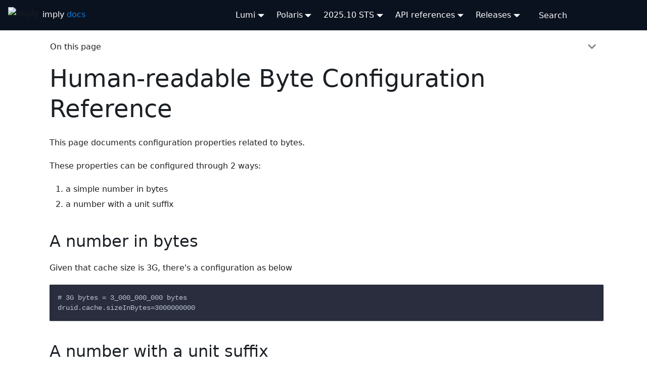

--- FILE ---
content_type: text/html
request_url: https://docs.imply.io/latest/druid/configuration/human-readable-byte/
body_size: 24530
content:
<!doctype html><html lang=en dir=ltr class="docs-wrapper plugin-docs plugin-id-enterprise docs-version-current docs-doc-page docs-doc-id-druid/configuration/human-readable-byte" data-has-hydrated=false><meta charset=UTF-8><meta name=generator content="Docusaurus v3.7.0"><title data-rh=true>Human-readable Byte Configuration Reference | Imply</title><meta data-rh=true name=viewport content="width=device-width, initial-scale=1.0"><meta data-rh=true name=twitter:card content=summary_large_image><meta data-rh=true property=og:image content=https://docs.imply.io/img/undraw_online.svg><meta data-rh=true name=twitter:image content=https://docs.imply.io/img/undraw_online.svg><meta data-rh=true property=og:url content=https://docs.imply.io/latest/druid/configuration/human-readable-byte><meta data-rh=true property=og:locale content=en><meta data-rh=true name=docusaurus_locale content=en><meta data-rh=true name=docsearch:language content=en><meta data-rh=true name=docusaurus_version content=current><meta data-rh=true name=docusaurus_tag content=docs-enterprise-current><meta data-rh=true name=docsearch:version content=current><meta data-rh=true name=docsearch:docusaurus_tag content=docs-enterprise-current><meta data-rh=true property=og:title content="Human-readable Byte Configuration Reference | Imply"><meta data-rh=true name=description content="<!--"><meta data-rh=true property=og:description content="<!--"><link data-rh=true rel=icon href=/img/favicon.ico><link data-rh=true rel=canonical href=https://docs.imply.io/latest/druid/configuration/human-readable-byte><link data-rh=true rel=alternate href=https://docs.imply.io/latest/druid/configuration/human-readable-byte hreflang=en><link data-rh=true rel=alternate href=https://docs.imply.io/latest/druid/configuration/human-readable-byte hreflang=x-default><link rel=preconnect href=https://www.googletagmanager.com><script>window.dataLayer=window.dataLayer||[],function(e,t,a,n,r){e[n]=e[n]||[],e[n].push({"gtm.start":new Date().getTime(),event:"gtm.js"});var d=t.getElementsByTagName(a)[0],g=t.createElement(a);g.async=!0,g.src="https://www.googletagmanager.com/gtm.js?id="+r+("dataLayer"!=n?"&l="+n:""),d.parentNode.insertBefore(g,d)}(window,document,"script","dataLayer","GTM-N48DSKS")</script><script src=https://buttons.github.io/buttons.js></script><script src=https://cdnjs.cloudflare.com/ajax/libs/clipboard.js/2.0.0/clipboard.min.js></script><script src=/js/code-block-buttons.js></script><script src=/js/docs-rating.js></script><link rel=stylesheet href=/assets/css/styles.839f6b66.css><script src=/assets/js/runtime~main.7f4097d4.js defer></script><script src=/assets/js/main.25863a20.js defer></script><body class=navigation-with-keyboard><noscript><iframe src="https://www.googletagmanager.com/ns.html?id=GTM-N48DSKS" height=0 width=0 style=display:none;visibility:hidden></iframe></noscript>


<script>!function(){var t,e=function(){try{return new URLSearchParams(window.location.search).get("docusaurus-theme")}catch(t){}}()||function(){try{return window.localStorage.getItem("theme")}catch(t){}}();t=null!==e?e:"light",document.documentElement.setAttribute("data-theme",t)}(),function(){try{for(var[t,e]of new URLSearchParams(window.location.search).entries())if(t.startsWith("docusaurus-data-")){var a=t.replace("docusaurus-data-","data-");document.documentElement.setAttribute(a,e)}}catch(t){}}()</script><div id=__docusaurus><div role=region aria-label="Skip to main content"><a class=skipToContent_fXgn href=#__docusaurus_skipToContent_fallback>Skip to main content</a></div><nav aria-label=Main class="navbar navbar--fixed-top"><div class=navbar__inner><div class=navbar__items><button aria-label="Toggle navigation bar" aria-expanded=false class="navbar__toggle clean-btn" type=button><svg width=30 height=30 viewBox="0 0 30 30" aria-hidden=true><path stroke=currentColor stroke-linecap=round stroke-miterlimit=10 stroke-width=2 d="M4 7h22M4 15h22M4 23h22"/></svg></button><a class=navbar__brand href=/><div class=navbar__logo><img src=/img/favicon.ico alt=Imply class="themedComponent_mlkZ themedComponent--light_NVdE"><img src=/img/favicon.ico alt=Imply class="themedComponent_mlkZ themedComponent--dark_xIcU"></div><b class="navbar__title text--truncate"></b></a></div><div class="navbar__items navbar__items--right"><div class="navbar__item dropdown dropdown--hoverable dropdown--right"><a href=# aria-haspopup=true aria-expanded=false role=button class=navbar__link>Lumi</a><ul class=dropdown__menu><li><a class=dropdown__link href=/lumi>About</a><li><a class=dropdown__link href=/lumi/get-started/quickstart>Get started</a><li><a class=dropdown__link href=/lumi/send-events/>Send events</a><li><a class=dropdown__link href=/lumi/transform-events>Transform events</a><li><a class=dropdown__link href=/lumi/search-events/>Search events</a><li><a class=dropdown__link href=/lumi/fed-search-splunk/>Search events with Splunk®</a><li><a class=dropdown__link href=/lumi/access/manage-roles/>Manage access</a></ul></div><div class="navbar__item dropdown dropdown--hoverable dropdown--right"><a class=navbar__link aria-haspopup=true aria-expanded=false role=button href=/polaris>Polaris</a><ul class=dropdown__menu><li><a class=dropdown__link href=/polaris/>Get started</a><li><a class=dropdown__link href=/polaris/api-overview>Dev guide</a><li><a class=dropdown__link href=/polaris/ingestion-sources>Ingestion</a><li><a class=dropdown__link href=/polaris/vis-overview>Visualization</a><li><a class=dropdown__link href=/polaris/project-manage>Management</a></ul></div><div class="navbar__item dropdown dropdown--hoverable dropdown--right"><a href=# aria-haspopup=true aria-expanded=false role=button class=navbar__link>2025.10 STS</a><ul class=dropdown__menu><li><a class=dropdown__link href=/latest>Overview</a><li><a class=dropdown__link href=/latest/ingestion-overview>Ingest</a><li><a class=dropdown__link href=/latest/druid-query-overview>Query</a><li><a class=dropdown__link href=/latest/pivot-overview>Visualize</a><li><a class=dropdown__link href=/latest/admin-overview>Administer</a><li><a class=dropdown__link href=/latest/planning>Deploy</a></ul></div><div class="navbar__item dropdown dropdown--hoverable dropdown--right"><a href=# aria-haspopup=true aria-expanded=false role=button class=navbar__link>API references</a><ul class=dropdown__menu><li><a href=https://docs.imply.io/api/polaris/api-reference target=_blank rel="noopener noreferrer" class=dropdown__link>Polaris API<svg width=12 height=12 aria-hidden=true viewBox="0 0 24 24" class=iconExternalLink_nPIU><path fill=currentColor d="M21 13v10h-21v-19h12v2h-10v15h17v-8h2zm3-12h-10.988l4.035 4-6.977 7.07 2.828 2.828 6.977-7.07 4.125 4.172v-11z"/></svg></a><li><a class=dropdown__link href=/latest/druid/api-reference>Enterprise API</a><li><a class=dropdown__link href=/latest/pivot-api-access>Pivot API</a><li><a href=https://docs.imply.io/api/manager/api-reference target=_blank rel="noopener noreferrer" class=dropdown__link>Imply Cloud Manager API<svg width=12 height=12 aria-hidden=true viewBox="0 0 24 24" class=iconExternalLink_nPIU><path fill=currentColor d="M21 13v10h-21v-19h12v2h-10v15h17v-8h2zm3-12h-10.988l4.035 4-6.977 7.07 2.828 2.828 6.977-7.07 4.125 4.172v-11z"/></svg></a></ul></div><div class="navbar__item dropdown dropdown--hoverable dropdown--right"><a href=# aria-haspopup=true aria-expanded=false role=button class=navbar__link>Releases</a><ul class=dropdown__menu><li><a class=dropdown__link href=/polaris/release/>Polaris</a><li><a class=dropdown__link href=/latest/release>Enterprise latest</a><li><a href=https://docs.imply.io/2025.01-lts/release/ target=_blank rel="noopener noreferrer" class=dropdown__link>2025 Enterprise LTS<svg width=12 height=12 aria-hidden=true viewBox="0 0 24 24" class=iconExternalLink_nPIU><path fill=currentColor d="M21 13v10h-21v-19h12v2h-10v15h17v-8h2zm3-12h-10.988l4.035 4-6.977 7.07 2.828 2.828 6.977-7.07 4.125 4.172v-11z"/></svg></a><li><a href=https://docs.imply.io/2024.01-lts/release/ target=_blank rel="noopener noreferrer" class=dropdown__link>2024 Enterprise LTS<svg width=12 height=12 aria-hidden=true viewBox="0 0 24 24" class=iconExternalLink_nPIU><path fill=currentColor d="M21 13v10h-21v-19h12v2h-10v15h17v-8h2zm3-12h-10.988l4.035 4-6.977 7.07 2.828 2.828 6.977-7.07 4.125 4.172v-11z"/></svg></a><li><a class=dropdown__link href=/versions>All versions</a><li><a class=dropdown__link href=/deprecations>Deprecations</a></ul></div><div class=navbarSearchContainer_Bca1><form class=search-bar action=/search id=search-form-sehflh684><label class=search-label for=search-input id=search-label><i class="fa fa-search"></i></label><input aria-autocomplete=both aria-labelledby=docsearch-label autocomplete=off autocorrect=off autocapitalize=off enterkeyhint=go spellcheck=false type=search placeholder=Search name=q class=search-input id=search-input-2m6n4xq6q></form></div></div></div><div role=presentation class=navbar-sidebar__backdrop></div></nav><div id=__docusaurus_skipToContent_fallback class="main-wrapper mainWrapper_z2l0"><div class=docsWrapper_hBAB><button aria-label="Scroll back to top" class="clean-btn theme-back-to-top-button backToTopButton_sjWU" type=button></button><div class=docRoot_UBD9><main class="docMainContainer_TBSr docMainContainerEnhanced_lQrH"><div class="container padding-top--md padding-bottom--lg"><div class=row><div class="col docItemCol_VOVn"><div class=docItemContainer_Djhp><article><div class="tocCollapsible_ETCw theme-doc-toc-mobile tocMobile_ITEo"><button type=button class="clean-btn tocCollapsibleButton_TO0P">On this page</button></div><div class="theme-doc-markdown markdown"><header><h1>Human-readable Byte Configuration Reference</h1></header><p>This page documents configuration properties related to bytes.</p>
<p>These properties can be configured through 2 ways:</p>
<ol>
<li>a simple number in bytes</li>
<li>a number with a unit suffix</li>
</ol>
<h2 class="anchor anchorWithStickyNavbar_LWe7" id=a-number-in-bytes>A number in bytes<a href=#a-number-in-bytes class=hash-link aria-label="Direct link to A number in bytes" title="Direct link to A number in bytes">​</a></h2>
<p>Given that cache size is 3G, there's a configuration as below</p>
<div class="language-properties codeBlockContainer_Ckt0 theme-code-block" style=--prism-color:#bfc7d5;--prism-background-color:#292d3e><div class=codeBlockContent_biex><pre tabindex=0 class="prism-code language-properties codeBlock_bY9V thin-scrollbar" style=color:#bfc7d5;background-color:#292d3e><code class=codeBlockLines_e6Vv><span class=token-line style=color:#bfc7d5><span class="token plain"># 3G bytes = 3_000_000_000 bytes</span><br></span><span class=token-line style=color:#bfc7d5><span class="token plain">druid.cache.sizeInBytes=3000000000 </span><br></span></code></pre><div class=buttonGroup__atx><button type=button aria-label="Copy code to clipboard" title=Copy class=clean-btn><span class=copyButtonIcons_eSgA aria-hidden=true><svg viewBox="0 0 24 24" class=copyButtonIcon_y97N><path fill=currentColor d="M19,21H8V7H19M19,5H8A2,2 0 0,0 6,7V21A2,2 0 0,0 8,23H19A2,2 0 0,0 21,21V7A2,2 0 0,0 19,5M16,1H4A2,2 0 0,0 2,3V17H4V3H16V1Z"/></svg><svg viewBox="0 0 24 24" class=copyButtonSuccessIcon_LjdS><path fill=currentColor d=M21,7L9,19L3.5,13.5L4.91,12.09L9,16.17L19.59,5.59L21,7Z /></svg></span></button></div></div></div>
<h2 class="anchor anchorWithStickyNavbar_LWe7" id=a-number-with-a-unit-suffix>A number with a unit suffix<a href=#a-number-with-a-unit-suffix class=hash-link aria-label="Direct link to A number with a unit suffix" title="Direct link to A number with a unit suffix">​</a></h2>
<p>When you have to put a large number for some configuration as above, it is easy to make a mistake such as extra or missing 0s. Druid supports a better way, a number with a unit suffix.</p>
<p>Given a disk of 1T, the configuration can be</p>
<div class="language-properties codeBlockContainer_Ckt0 theme-code-block" style=--prism-color:#bfc7d5;--prism-background-color:#292d3e><div class=codeBlockContent_biex><pre tabindex=0 class="prism-code language-properties codeBlock_bY9V thin-scrollbar" style=color:#bfc7d5;background-color:#292d3e><code class=codeBlockLines_e6Vv><span class=token-line style=color:#bfc7d5><span class="token plain">druid.segmentCache.locations=[{"path":"/segment-cache-00","maxSize":"1t"},{"path":"/segment-cache-01","maxSize":"1200g"}]</span><br></span></code></pre><div class=buttonGroup__atx><button type=button aria-label="Copy code to clipboard" title=Copy class=clean-btn><span class=copyButtonIcons_eSgA aria-hidden=true><svg viewBox="0 0 24 24" class=copyButtonIcon_y97N><path fill=currentColor d="M19,21H8V7H19M19,5H8A2,2 0 0,0 6,7V21A2,2 0 0,0 8,23H19A2,2 0 0,0 21,21V7A2,2 0 0,0 19,5M16,1H4A2,2 0 0,0 2,3V17H4V3H16V1Z"/></svg><svg viewBox="0 0 24 24" class=copyButtonSuccessIcon_LjdS><path fill=currentColor d=M21,7L9,19L3.5,13.5L4.91,12.09L9,16.17L19.59,5.59L21,7Z /></svg></span></button></div></div></div>
<p>Note: in above example, both <code>1t</code> and <code>1T</code> are acceptable since it's case-insensitive.
Also, only integers are valid as the number part. For example, you can't replace <code>1200g</code> with <code>1.2t</code>.</p>
<h3 class="anchor anchorWithStickyNavbar_LWe7" id=supported-units>Supported Units<a href=#supported-units class=hash-link aria-label="Direct link to Supported Units" title="Direct link to Supported Units">​</a></h3>
<p>In the world of computer, a unit like <code>K</code> is ambiguous. It means 1000 or 1024 in different contexts, for more information please see <a href=https://en.wikipedia.org/wiki/Binary_prefix target=_blank rel="noopener noreferrer">Here</a>.</p>
<p>To make it clear, the base of units are defined in Druid as below</p>
<table><thead><tr><th>Unit<th>Description<th>Base<tbody><tr><td>K<td>Kilo Decimal Byte<td>1_000<tr><td>M<td>Mega Decimal Byte<td>1_000_000<tr><td>G<td>Giga Decimal Byte<td>1_000_000_000<tr><td>T<td>Tera Decimal Byte<td>1_000_000_000_000<tr><td>P<td>Peta Decimal Byte<td>1_000_000_000_000_000<tr><td>Ki<td>Kilo Binary Byte<td>1024<tr><td>Mi<td>Mega Binary Byte<td>1024 * 1024<tr><td>Gi<td>Giga Binary Byte<td>1024 * 1024 * 1024<tr><td>Ti<td>Tera Binary Byte<td>1024 * 1024 * 1024 * 1024<tr><td>Pi<td>Peta Binary Byte<td>1024 * 1024 * 1024 * 1024 * 1024<tr><td>KiB<td>Kilo Binary Byte<td>1024<tr><td>MiB<td>Mega Binary Byte<td>1024 * 1024<tr><td>GiB<td>Giga Binary Byte<td>1024 * 1024 * 1024<tr><td>TiB<td>Tera Binary Byte<td>1024 * 1024 * 1024 * 1024<tr><td>PiB<td>Peta Binary Byte<td>1024 * 1024 * 1024 * 1024 * 1024</table>
<p>Unit is case-insensitive. <code>k</code>, <code>kib</code>, <code>ki</code>, <code>KiB</code>, <code>Ki</code>, <code>kiB</code> are all acceptable.</p>
<p>Here are some examples</p>
<div class="language-properties codeBlockContainer_Ckt0 theme-code-block" style=--prism-color:#bfc7d5;--prism-background-color:#292d3e><div class=codeBlockContent_biex><pre tabindex=0 class="prism-code language-properties codeBlock_bY9V thin-scrollbar" style=color:#bfc7d5;background-color:#292d3e><code class=codeBlockLines_e6Vv><span class=token-line style=color:#bfc7d5><span class="token plain"># 1G bytes = 1_000_000_000 bytes</span><br></span><span class=token-line style=color:#bfc7d5><span class="token plain">druid.cache.sizeInBytes=1g </span><br></span></code></pre><div class=buttonGroup__atx><button type=button aria-label="Copy code to clipboard" title=Copy class=clean-btn><span class=copyButtonIcons_eSgA aria-hidden=true><svg viewBox="0 0 24 24" class=copyButtonIcon_y97N><path fill=currentColor d="M19,21H8V7H19M19,5H8A2,2 0 0,0 6,7V21A2,2 0 0,0 8,23H19A2,2 0 0,0 21,21V7A2,2 0 0,0 19,5M16,1H4A2,2 0 0,0 2,3V17H4V3H16V1Z"/></svg><svg viewBox="0 0 24 24" class=copyButtonSuccessIcon_LjdS><path fill=currentColor d=M21,7L9,19L3.5,13.5L4.91,12.09L9,16.17L19.59,5.59L21,7Z /></svg></span></button></div></div></div>
<div class="language-properties codeBlockContainer_Ckt0 theme-code-block" style=--prism-color:#bfc7d5;--prism-background-color:#292d3e><div class=codeBlockContent_biex><pre tabindex=0 class="prism-code language-properties codeBlock_bY9V thin-scrollbar" style=color:#bfc7d5;background-color:#292d3e><code class=codeBlockLines_e6Vv><span class=token-line style=color:#bfc7d5><span class="token plain"># 256MiB bytes = 256 * 1024 * 1024 bytes</span><br></span><span class=token-line style=color:#bfc7d5><span class="token plain">druid.cache.sizeInBytes=256MiB </span><br></span></code></pre><div class=buttonGroup__atx><button type=button aria-label="Copy code to clipboard" title=Copy class=clean-btn><span class=copyButtonIcons_eSgA aria-hidden=true><svg viewBox="0 0 24 24" class=copyButtonIcon_y97N><path fill=currentColor d="M19,21H8V7H19M19,5H8A2,2 0 0,0 6,7V21A2,2 0 0,0 8,23H19A2,2 0 0,0 21,21V7A2,2 0 0,0 19,5M16,1H4A2,2 0 0,0 2,3V17H4V3H16V1Z"/></svg><svg viewBox="0 0 24 24" class=copyButtonSuccessIcon_LjdS><path fill=currentColor d=M21,7L9,19L3.5,13.5L4.91,12.09L9,16.17L19.59,5.59L21,7Z /></svg></span></button></div></div></div>
<div class="language-properties codeBlockContainer_Ckt0 theme-code-block" style=--prism-color:#bfc7d5;--prism-background-color:#292d3e><div class=codeBlockContent_biex><pre tabindex=0 class="prism-code language-properties codeBlock_bY9V thin-scrollbar" style=color:#bfc7d5;background-color:#292d3e><code class=codeBlockLines_e6Vv><span class=token-line style=color:#bfc7d5><span class="token plain"># 256Mi = 256MiB = 256 * 1024 * 1024 bytes</span><br></span><span class=token-line style=color:#bfc7d5><span class="token plain">druid.cache.sizeInBytes=256Mi</span><br></span></code></pre><div class=buttonGroup__atx><button type=button aria-label="Copy code to clipboard" title=Copy class=clean-btn><span class=copyButtonIcons_eSgA aria-hidden=true><svg viewBox="0 0 24 24" class=copyButtonIcon_y97N><path fill=currentColor d="M19,21H8V7H19M19,5H8A2,2 0 0,0 6,7V21A2,2 0 0,0 8,23H19A2,2 0 0,0 21,21V7A2,2 0 0,0 19,5M16,1H4A2,2 0 0,0 2,3V17H4V3H16V1Z"/></svg><svg viewBox="0 0 24 24" class=copyButtonSuccessIcon_LjdS><path fill=currentColor d=M21,7L9,19L3.5,13.5L4.91,12.09L9,16.17L19.59,5.59L21,7Z /></svg></span></button></div></div></div></div></article><nav class="pagination-nav docusaurus-mt-lg" aria-label="Docs pages"></nav></div></div><div class="col col--3"><div class="tableOfContents_bqdL thin-scrollbar theme-doc-toc-desktop"><ul class="table-of-contents table-of-contents__left-border"><li><a href=#a-number-in-bytes class="table-of-contents__link toc-highlight">A number in bytes</a><li><a href=#a-number-with-a-unit-suffix class="table-of-contents__link toc-highlight">A number with a unit suffix</a><ul><li><a href=#supported-units class="table-of-contents__link toc-highlight">Supported Units</a></ul></ul></div></div></div></div></main></div></div></div><footer class=footer-component><div class="container container-fluid"><div class=footer_copy><a href=https://imply.io/#><img src=/img/logo.png></a><p>Imply, the real-time analytics platform built from Apache Druid, is a fast, easy way to provide the best experience possible for your analytics apps.</p><a href=https://imply.io/#>Read more about Apache Druid</a></div><div class=footer__links><div class="list-cols undefined"><h3><img>Apache Druid</h3><p><ul><li><a href=https://imply.io/what-is-druid/>Apache Druid 101</a><li><a href=https://imply.io/compare-druid-to-other-databases/>Tech comparisons</a><li><a href=https://imply.io/why-imply/>Why Imply for Druid</a></ul></div><div class="list-cols undefined"><h3><img>Imply Products</h3><p><ul><li><a href=https://imply.io/imply-fully-managed-dbaas-polaris/>Imply Polaris</a><li><a href=https://imply.io/imply-enterprise-hybrid/>Imply Enterprise Hybrid</a><li><a href=https://imply.io/imply-enterprise>Imply Enterprise</a></ul></div><div class="list-cols undefined"><h3><img>Integrations</h3><p><ul><li><a href=https://imply.io/true-stream-ingestion/>Streams</a><li><a href=https://imply.io/database-ingeston/>Databases</a><li><a href=https://imply.io/integrations-visualizations/>Visualizations</a></ul></div><div class="list-cols undefined"><h3><img>Use Cases - Functional Use</h3><p><ul><li><a href=https://imply.io/use-cases/a-database-for-real-time-analytics/>Real-time analytics</a><li><a href=https://imply.io/use-cases/a-database-for-operational-visibility/>Operational visibility</a><li><a href=https://imply.io/use-cases/a-database-for-rapid-data-exploration/>Rapid data exploration</a><li><a href=https://imply.io/use-cases/a-database-for-real-time-decisioning/>Real-time decisioning</a></ul></div><div class="list-cols undefined"><h3><img>Use Cases - By Application</h3><p><ul><li><a href=https://imply.io/use-cases/a-database-for-application-observability/>Application observability</a><li><a href=https://imply.io/a-database-for-external-facing-analytics/>External-facing analytics</a><li><a href=https://imply.io/use-cases/a-database-for-security-and-fraud-analytics/>Security / fraud analytics</a><li><a href=https://imply.io/use-cases/a-database-for-product-analytics/>Product analytics</a><li><a href=https://imply.io/use-cases/a-database-for-iot-and-telemetry/>IoT and telemetry</a></ul></div><div class="list-cols undefined"><h3><img>Success Stories</h3><p><ul><li><a href=https://imply.io/case-studies/confluents-next-gen-observability-platform-powered-by-apache-druid/>Confluent</a><li><a href=https://imply.io/case-studies/target-and-apache-druid-real-time-analytics-at-massive-scale/>Target</a><li><a href=https://imply.io/case-studies/how-druid-provides-internet-scale-observability-at-netflix/>Netflix</a><li><a href=https://imply.io/case-studies/atlassian-switches-from-postgresql-to-druid-for-customer-analytics/>Atlassian</a><li><a href=https://imply.io/case-studies/how-poshmark-uses-druid-to-monitor-their-platform-in-real-time/>Poshmark</a><li><a href=https://imply.io/case-studies/paytm-built-a-pb-scale-analytics-application-using-druid-with-imply/>Paytm</a></ul></div><div class="list-cols undefined"><h3><img>Resources</h3><p><ul><li><a href=https://imply.io/resources/blog/>Blogs</a><li><a href="https://docs.imply.io/?_ga=2.225748957.652126738.1682957198-37739511.1672769494">Documentation</a><li><a href=https://learn.imply.io/>Training</a><li><a href=https://imply.io/resources/videos>Videos</a><li><a href=https://imply.io/podcasts>Podcasts</a></ul></div><div class="list-cols undefined"><h3><img>Connect</h3><p><ul><li><a href=https://imply.io/community>Community</a><li><a href=https://imply.io/resources/events/>Events</a><li><a href=https://imply.io/resources/videos>Webinars</a><li><a href=https://imply.io/services/>Commercial support</a><li><a href=https://druid.apache.org/community/>Community support</a><li><a href=https://imply.io/trust-center/>Trust center</a></ul></div><div class="list-cols undefined"><h3><img>Company</h3><p><ul><li><a href=https://imply.io/about-imply/>About</a><li><a href=https://imply.io/careers/>Careers</a><li><a href=https://imply.io/leadership-team/>Leadership</a><li><a href=https://imply.io/partners/>Partners</a><li><a href=https://imply.io/news-and-press/>Newsroom</a><li><a href=https://imply.io/contact>Contact</a></ul></div><div class="list-cols undefined"><h3><img>Pricing</h3><p><ul><li><a href=https://imply.io/imply-polaris-pricing/>Get started with Polaris</a></ul></div></div></div><div class="container container-fluid"><div class=socials-container><a href=https://www.linkedin.com/company/imply/ target=_blank><img src=/img/linkedin.png></a><a href=https://twitter.com/implydata target=_blank><img src=/img/twitter.png></a><a href=https://www.youtube.com/c/Implydata target=_blank><img src=/img/youtube.png></a><a href=https://github.com/apache/druid-website-src target=_blank><img src=/img/github.png></a><a href="https://druid.apache.org/community/join-slack?v=1" target=_blank><img src=/img/slack-social.png></a></div></div><div id=copyright-widget class="container container-fluid" role=complementary><div><p>Copyright © 2025<!-- -->. All rights reserved. Imply, the Imply logo, Imply Lumi, and Polaris are either trademarks or registered trademarks of Imply Data, Inc. in the U.S. and/or other countries. Apache Kafka, Apache Druid, Druid and the Druid logo are either registered trademarks or trademarks of the Apache Software Foundation in the U.S. and/or other countries. All other marks and logos are the property of their respective owners.<ul><li><a href=https://imply.io/privacy/>Privacy</a><li><a href=https://imply.io/trust-center/>Trust Center</a><li><a href=https://imply.io/imply-cookie-policy/>Cookie Policy</a><li><a href=https://imply.io/legal/>Legal</a></ul></div></div></footer></div>

--- FILE ---
content_type: application/javascript
request_url: https://docs.imply.io/assets/js/11482.dff60d63.js
body_size: 10526
content:
"use strict";(self.webpackChunk=self.webpackChunk||[]).push([["11482"],{48722:function(e,t,n){n.r(t),n.d(t,{default:()=>ee});var a=n(85893),i=n(67294),r=n(74904),o=n(59258),s=n(66171),l=n(86563),d=n(24684),c=n(7670),u=n(34718),m=n(27339);function b(){let{shown:e,scrollToTop:t}=function({threshold:e}){let[t,n]=(0,i.useState)(!1),a=(0,i.useRef)(!1),{startScroll:r,cancelScroll:o}=(0,u.Ct)();return(0,u.RF)(({scrollY:t},i)=>{let r=i?.scrollY;r&&(a.current?a.current=!1:t>=r?(o(),n(!1)):t<e?n(!1):t+window.innerHeight<document.documentElement.scrollHeight&&n(!0))}),(0,m.S)(e=>{e.location.hash&&(a.current=!0,n(!1))}),{shown:t,scrollToTop:()=>r(0)}}({threshold:300});return(0,a.jsx)("button",{"aria-label":(0,c.I)({id:"theme.BackToTopButton.buttonAriaLabel",message:"Scroll back to top",description:"The ARIA label for the back to top button"}),className:(0,r.Z)("clean-btn",s.k.common.backToTopButton,"backToTopButton_sjWU",e&&"backToTopButtonShow_xfvO"),type:"button",onClick:t})}var h=n(41481),p=n(16550),x=n(37550),j=n(66009),f=n(81634);function _(e){return(0,a.jsx)("svg",{width:"20",height:"20","aria-hidden":"true",...e,children:(0,a.jsxs)("g",{fill:"#7a7a7a",children:[(0,a.jsx)("path",{d:"M9.992 10.023c0 .2-.062.399-.172.547l-4.996 7.492a.982.982 0 01-.828.454H1c-.55 0-1-.453-1-1 0-.2.059-.403.168-.551l4.629-6.942L.168 3.078A.939.939 0 010 2.528c0-.548.45-.997 1-.997h2.996c.352 0 .649.18.828.45L9.82 9.472c.11.148.172.347.172.55zm0 0"}),(0,a.jsx)("path",{d:"M19.98 10.023c0 .2-.058.399-.168.547l-4.996 7.492a.987.987 0 01-.828.454h-3c-.547 0-.996-.453-.996-1 0-.2.059-.403.168-.551l4.625-6.942-4.625-6.945a.939.939 0 01-.168-.55 1 1 0 01.996-.997h3c.348 0 .649.18.828.45l4.996 7.492c.11.148.168.347.168.55zm0 0"})]})})}function k({onClick:e}){return(0,a.jsx)("button",{type:"button",title:(0,c.I)({id:"theme.docs.sidebar.collapseButtonTitle",message:"Collapse sidebar",description:"The title attribute for collapse button of doc sidebar"}),"aria-label":(0,c.I)({id:"theme.docs.sidebar.collapseButtonAriaLabel",message:"Collapse sidebar",description:"The title attribute for collapse button of doc sidebar"}),className:(0,r.Z)("button button--secondary button--outline","collapseSidebarButton_PEFL"),onClick:e,children:(0,a.jsx)(_,{className:"collapseSidebarButtonIcon_kv0_"})})}var g=n(81333),v=n(11934);let C=Symbol("EmptyContext"),S=i.createContext(C);function I({children:e}){let[t,n]=(0,i.useState)(null),r=(0,i.useMemo)(()=>({expandedItem:t,setExpandedItem:n}),[t]);return(0,a.jsx)(S.Provider,{value:r,children:e})}var N=n(26850),T=n(23868),Z=n(53367),y=n(6735);function L({collapsed:e,categoryLabel:t,onClick:n}){return(0,a.jsx)("button",{"aria-label":e?(0,c.I)({id:"theme.DocSidebarItem.expandCategoryAriaLabel",message:"Expand sidebar category '{label}'",description:"The ARIA label to expand the sidebar category"},{label:t}):(0,c.I)({id:"theme.DocSidebarItem.collapseCategoryAriaLabel",message:"Collapse sidebar category '{label}'",description:"The ARIA label to collapse the sidebar category"},{label:t}),"aria-expanded":!e,type:"button",className:"clean-btn menu__caret",onClick:n})}function A({item:e,onItemClick:t,activePath:n,level:o,index:d,...c}){let{items:u,label:m,collapsible:b,className:h,href:p}=e,{docs:{sidebar:{autoCollapseCategories:x}}}=(0,j.L)(),f=function(e){let t=(0,y.Z)();return(0,i.useMemo)(()=>e.href&&!e.linkUnlisted?e.href:!t&&e.collapsible?(0,l.LM)(e):void 0,[e,t])}(e),_=(0,l._F)(e,n),k=(0,T.Mg)(p,n),{collapsed:g,setCollapsed:I}=(0,N.u)({initialState:()=>!!b&&!_&&e.collapsed}),{expandedItem:A,setExpandedItem:w}=function(){let e=(0,i.useContext)(S);if(e===C)throw new v.i6("DocSidebarItemsExpandedStateProvider");return e}(),B=(e=!g)=>{w(e?null:d),I(e)};return!function({isActive:e,collapsed:t,updateCollapsed:n}){let a=(0,v.D9)(e);(0,i.useEffect)(()=>{e&&!a&&t&&n(!1)},[e,a,t,n])}({isActive:_,collapsed:g,updateCollapsed:B}),(0,i.useEffect)(()=>{b&&null!=A&&A!==d&&x&&I(!0)},[b,A,d,I,x]),(0,a.jsxs)("li",{className:(0,r.Z)(s.k.docs.docSidebarItemCategory,s.k.docs.docSidebarItemCategoryLevel(o),"menu__list-item",{"menu__list-item--collapsed":g},h),children:[(0,a.jsxs)("div",{className:(0,r.Z)("menu__list-item-collapsible",{"menu__list-item-collapsible--active":k}),children:[(0,a.jsx)(Z.Z,{className:(0,r.Z)("menu__link",{"menu__link--sublist":b,"menu__link--sublist-caret":!p&&b,"menu__link--active":_}),onClick:b?n=>{t?.(e),p?B(!1):(n.preventDefault(),B())}:()=>{t?.(e)},"aria-current":k?"page":void 0,role:b&&!p?"button":void 0,"aria-expanded":b&&!p?!g:void 0,href:b?f??"#":f,...c,children:m}),p&&b&&(0,a.jsx)(L,{collapsed:g,categoryLabel:m,onClick:e=>{e.preventDefault(),B()}})]}),(0,a.jsx)(N.z,{lazy:!0,as:"ul",className:"menu__list",collapsed:g,children:(0,a.jsx)(F,{items:u,tabIndex:g?-1:0,onItemClick:t,activePath:n,level:o+1})})]})}var w=n(19999),B=n(39011);function M({item:e,onItemClick:t,activePath:n,level:i,index:o,...d}){let{href:c,label:u,className:m,autoAddBaseUrl:b}=e,h=(0,l._F)(e,n),p=(0,w.Z)(c);return(0,a.jsx)("li",{className:(0,r.Z)(s.k.docs.docSidebarItemLink,s.k.docs.docSidebarItemLinkLevel(i),"menu__list-item",m),children:(0,a.jsxs)(Z.Z,{className:(0,r.Z)("menu__link",!p&&"menuExternalLink_NmtK",{"menu__link--active":h}),autoAddBaseUrl:b,"aria-current":h?"page":void 0,to:c,...p&&{onClick:t?()=>t(e):void 0},...d,children:[u,!p&&(0,a.jsx)(B.Z,{})]})},u)}function E({item:e,level:t,index:n}){let{value:i,defaultStyle:o,className:l}=e;return(0,a.jsx)("li",{className:(0,r.Z)(s.k.docs.docSidebarItemLink,s.k.docs.docSidebarItemLinkLevel(t),o&&["menuHtmlItem_M9Kj","menu__list-item"],l),dangerouslySetInnerHTML:{__html:i}},n)}function H({item:e,...t}){switch(e.type){case"category":return(0,a.jsx)(A,{item:e,...t});case"html":return(0,a.jsx)(E,{item:e,...t});default:return(0,a.jsx)(M,{item:e,...t})}}let F=(0,i.memo)(function({items:e,...t}){let n=(0,l.f)(e,t.activePath);return(0,a.jsx)(I,{children:n.map((e,n)=>(0,a.jsx)(H,{item:e,index:n,...t},n))})});function R({path:e,sidebar:t,className:n}){let o=function(){let{isActive:e}=(0,g.n)(),[t,n]=(0,i.useState)(e);return(0,u.RF)(({scrollY:t})=>{e&&n(0===t)},[e]),e&&t}();return(0,a.jsx)("nav",{"aria-label":(0,c.I)({id:"theme.docs.sidebar.navAriaLabel",message:"Docs sidebar",description:"The ARIA label for the sidebar navigation"}),className:(0,r.Z)("menu thin-scrollbar","menu_SIkG",o&&"menuWithAnnouncementBar_GW3s",n),children:(0,a.jsx)("ul",{className:(0,r.Z)(s.k.docs.docSidebarMenu,"menu__list"),children:(0,a.jsx)(F,{items:t,activePath:e,level:1})})})}let D=i.memo(function({path:e,sidebar:t,onCollapse:n,isHidden:i}){let{navbar:{hideOnScroll:o},docs:{sidebar:{hideable:s}}}=(0,j.L)();return(0,a.jsxs)("div",{className:(0,r.Z)("sidebar_njMd",o&&"sidebarWithHideableNavbar_wUlq",i&&"sidebarHidden_VK0M"),children:[o&&(0,a.jsx)(f.Z,{tabIndex:-1,className:"sidebarLogo_isFc"}),(0,a.jsx)(R,{path:e,sidebar:t}),s&&(0,a.jsx)(k,{onClick:n})]})});var P=n(69018),W=n(65870);let V=({sidebar:e,path:t})=>{let n=(0,W.e)();return(0,a.jsx)("ul",{className:(0,r.Z)(s.k.docs.docSidebarMenu,"menu__list"),children:(0,a.jsx)(F,{items:e,activePath:t,onItemClick:e=>{"category"===e.type&&e.href&&n.toggle(),"link"===e.type&&n.toggle()},level:1})})},U=i.memo(function(e){return(0,a.jsx)(P.Zo,{component:V,props:e})});function K(e){let t=(0,x.i)();return(0,a.jsxs)(a.Fragment,{children:[("desktop"===t||"ssr"===t)&&(0,a.jsx)(D,{...e}),"mobile"===t&&(0,a.jsx)(U,{...e})]})}function z({toggleSidebar:e}){return(0,a.jsx)("div",{className:"expandButton_TmdG",title:(0,c.I)({id:"theme.docs.sidebar.expandButtonTitle",message:"Expand sidebar",description:"The ARIA label and title attribute for expand button of doc sidebar"}),"aria-label":(0,c.I)({id:"theme.docs.sidebar.expandButtonAriaLabel",message:"Expand sidebar",description:"The ARIA label and title attribute for expand button of doc sidebar"}),tabIndex:0,role:"button",onKeyDown:e,onClick:e,children:(0,a.jsx)(_,{className:"expandButtonIcon_i1dp"})})}let G={docSidebarContainer:"docSidebarContainer_YfHR",docSidebarContainerHidden:"docSidebarContainerHidden_DPk8",sidebarViewport:"sidebarViewport_aRkj"};function Y({children:e}){let t=(0,d.V)();return(0,a.jsx)(i.Fragment,{children:e},t?.name??"noSidebar")}function q({sidebar:e,hiddenSidebarContainer:t,setHiddenSidebarContainer:n}){let{pathname:o}=(0,p.TH)(),[l,d]=(0,i.useState)(!1),c=(0,i.useCallback)(()=>{l&&d(!1),!l&&(0,h.n)()&&d(!0),n(e=>!e)},[n,l]);return(0,a.jsx)("aside",{className:(0,r.Z)(s.k.docs.docSidebarContainer,G.docSidebarContainer,t&&G.docSidebarContainerHidden),onTransitionEnd:e=>{e.currentTarget.classList.contains(G.docSidebarContainer)&&t&&d(!0)},children:(0,a.jsx)(Y,{children:(0,a.jsxs)("div",{className:(0,r.Z)(G.sidebarViewport,l&&G.sidebarViewportHidden),children:[(0,a.jsx)(K,{sidebar:e,path:o,onCollapse:c,isHidden:l}),l&&(0,a.jsx)(z,{toggleSidebar:c})]})})})}let J={docMainContainer:"docMainContainer_TBSr",docMainContainerEnhanced:"docMainContainerEnhanced_lQrH",docItemWrapperEnhanced:"docItemWrapperEnhanced_JWYK"};function O({hiddenSidebarContainer:e,children:t}){let n=(0,d.V)();return(0,a.jsx)("main",{className:(0,r.Z)(J.docMainContainer,(e||!n)&&J.docMainContainerEnhanced),children:(0,a.jsx)("div",{className:(0,r.Z)("container padding-top--md padding-bottom--lg",J.docItemWrapper,e&&J.docItemWrapperEnhanced),children:t})})}function Q({children:e}){let t=(0,d.V)(),[n,r]=(0,i.useState)(!1);return(0,a.jsxs)("div",{className:"docsWrapper_hBAB",children:[(0,a.jsx)(b,{}),(0,a.jsxs)("div",{className:"docRoot_UBD9",children:[t&&(0,a.jsx)(q,{sidebar:t.items,hiddenSidebarContainer:n,setHiddenSidebarContainer:r}),(0,a.jsx)(O,{hiddenSidebarContainer:n,children:e})]})]})}var X=n(46055);function $({className:e}){return(0,a.jsx)("main",{className:(0,r.Z)("container margin-vert--xl",e),children:(0,a.jsx)("div",{className:"row",children:(0,a.jsxs)("div",{className:"col col--6 col--offset-3",children:[(0,a.jsx)(X.Z,{as:"h1",className:"hero__title",children:(0,a.jsx)(c.Z,{id:"theme.NotFound.title",description:"The title of the 404 page",children:"Page Not Found"})}),(0,a.jsx)("p",{children:(0,a.jsx)(c.Z,{id:"theme.NotFound.p1",description:"The first paragraph of the 404 page",children:"We could not find what you were looking for."})}),(0,a.jsx)("p",{children:(0,a.jsx)(c.Z,{id:"theme.NotFound.p2",description:"The 2nd paragraph of the 404 page",children:"Please contact the owner of the site that linked you to the original URL and let them know their link is broken."})})]})})})}function ee(e){let t=(0,l.SN)(e);if(!t)return(0,a.jsx)($,{});let{docElement:n,sidebarName:i,sidebarItems:c}=t;return(0,a.jsx)(o.FG,{className:(0,r.Z)(s.k.page.docsDocPage),children:(0,a.jsx)(d.b,{name:i,items:c,children:(0,a.jsx)(Q,{children:n})})})}}}]);

--- FILE ---
content_type: application/javascript
request_url: https://docs.imply.io/assets/js/cfe8deed.3866f3e5.js
body_size: -9
content:
"use strict";(self.webpackChunk=self.webpackChunk||[]).push([["22403"],{12443:function(e){e.exports=JSON.parse('{"name":"docusaurus-plugin-content-docs","id":"enterprise"}')}}]);

--- FILE ---
content_type: application/javascript
request_url: https://docs.imply.io/assets/js/19661.72426634.js
body_size: 9638
content:
"use strict";(self.webpackChunk=self.webpackChunk||[]).push([["19661"],{59654:function(e,s,n){n.r(s),n.d(s,{default:()=>K});var t=n(85893),a=n(67294),i=n(59258),l=n(11934);let r=a.createContext(null);function o({children:e,content:s}){let n=(0,a.useMemo)(()=>({metadata:s.metadata,frontMatter:s.frontMatter,assets:s.assets,contentTitle:s.contentTitle,toc:s.toc}),[s]);return(0,t.jsx)(r.Provider,{value:n,children:e})}function c(){let e=(0,a.useContext)(r);if(null===e)throw new l.i6("DocProvider");return e}function d(){let{metadata:e,frontMatter:s,assets:n}=c();return(0,t.jsx)(i.d,{title:e.title,description:e.description,keywords:s.keywords,image:n.image??s.image})}var u=n(74904),h=n(37550),m=n(7670),x=n(53367);function b(e){let{permalink:s,title:n,subLabel:a,isNext:i}=e;return(0,t.jsxs)(x.Z,{className:(0,u.Z)("pagination-nav__link",i?"pagination-nav__link--next":"pagination-nav__link--prev"),to:s,children:[a&&(0,t.jsx)("div",{className:"pagination-nav__sublabel",children:a}),(0,t.jsx)("div",{className:"pagination-nav__label",children:n})]})}function v(e){let{previous:s,next:n}=e;return(0,t.jsxs)("nav",{className:"pagination-nav docusaurus-mt-lg","aria-label":(0,m.I)({id:"theme.docs.paginator.navAriaLabel",message:"Docs pages",description:"The ARIA label for the docs pagination"}),children:[s&&(0,t.jsx)(b,{...s,subLabel:(0,t.jsx)(m.Z,{id:"theme.docs.paginator.previous",description:"The label used to navigate to the previous doc",children:"Previous"})}),n&&(0,t.jsx)(b,{...n,subLabel:(0,t.jsx)(m.Z,{id:"theme.docs.paginator.next",description:"The label used to navigate to the next doc",children:"Next"}),isNext:!0})]})}function j(){let{metadata:e}=c();return(0,t.jsx)(v,{previous:e.previous,next:e.next})}var p=n(87262),g=n(18854),f=n(66171),_=n(37137),N=n(89873);let Z={unreleased:function({siteTitle:e,versionMetadata:s}){return(0,t.jsx)(m.Z,{id:"theme.docs.versions.unreleasedVersionLabel",description:"The label used to tell the user that he's browsing an unreleased doc version",values:{siteTitle:e,versionLabel:(0,t.jsx)("b",{children:s.label})},children:"This is unreleased documentation for {siteTitle} {versionLabel} version."})},unmaintained:function({siteTitle:e,versionMetadata:s}){return(0,t.jsx)(m.Z,{id:"theme.docs.versions.unmaintainedVersionLabel",description:"The label used to tell the user that he's browsing an unmaintained doc version",values:{siteTitle:e,versionLabel:(0,t.jsx)("b",{children:s.label})},children:"This is documentation for {siteTitle} {versionLabel}, which is no longer actively maintained."})}};function k(e){let s=Z[e.versionMetadata.banner];return(0,t.jsx)(s,{...e})}function L({versionLabel:e,to:s,onClick:n}){return(0,t.jsx)(m.Z,{id:"theme.docs.versions.latestVersionSuggestionLabel",description:"The label used to tell the user to check the latest version",values:{versionLabel:e,latestVersionLink:(0,t.jsx)("b",{children:(0,t.jsx)(x.Z,{to:s,onClick:n,children:(0,t.jsx)(m.Z,{id:"theme.docs.versions.latestVersionLinkLabel",description:"The label used for the latest version suggestion link label",children:"latest version"})})})},children:"For up-to-date documentation, see the {latestVersionLink} ({versionLabel})."})}function T({className:e,versionMetadata:s}){let{siteConfig:{title:n}}=(0,p.Z)(),{pluginId:a}=(0,g.gA)({failfast:!0}),{savePreferredVersionName:i}=(0,_.J)(a),{latestDocSuggestion:l,latestVersionSuggestion:r}=(0,g.Jo)(a),o=l??r.docs.find(e=>e.id===r.mainDocId);return(0,t.jsxs)("div",{className:(0,u.Z)(e,f.k.docs.docVersionBanner,"alert alert--warning margin-bottom--md"),role:"alert",children:[(0,t.jsx)("div",{children:(0,t.jsx)(k,{siteTitle:n,versionMetadata:s})}),(0,t.jsx)("div",{className:"margin-top--md",children:(0,t.jsx)(L,{versionLabel:r.label,to:o.path,onClick:()=>i(r.name)})})]})}function C({className:e}){let s=(0,N.E)();return s.banner?(0,t.jsx)(T,{className:e,versionMetadata:s}):null}function w({className:e}){let s=(0,N.E)();return s.badge?(0,t.jsx)("span",{className:(0,u.Z)(e,f.k.docs.docVersionBadge,"badge badge--secondary"),children:(0,t.jsx)(m.Z,{id:"theme.docs.versionBadge.label",values:{versionLabel:s.label},children:"Version: {versionLabel}"})}):null}var M=n(2684);function V({tags:e}){return(0,t.jsxs)(t.Fragment,{children:[(0,t.jsx)("b",{children:(0,t.jsx)(m.Z,{id:"theme.tags.tagsListLabel",description:"The label alongside a tag list",children:"Tags:"})}),(0,t.jsx)("ul",{className:(0,u.Z)("tags_jXut","padding--none","margin-left--sm"),children:e.map(e=>(0,t.jsx)("li",{className:"tag_QGVx",children:(0,t.jsx)(M.Z,{...e})},e.permalink))})]})}var y=n(68042);function I(){let{metadata:e}=c(),{editUrl:s,lastUpdatedAt:n,lastUpdatedBy:a,tags:i}=e,l=i.length>0,r=!!(s||n||a);return l||r?(0,t.jsxs)("footer",{className:(0,u.Z)(f.k.docs.docFooter,"docusaurus-mt-lg"),children:[l&&(0,t.jsx)("div",{className:(0,u.Z)("row margin-top--sm",f.k.docs.docFooterTagsRow),children:(0,t.jsx)("div",{className:"col",children:(0,t.jsx)(V,{tags:i})})}),r&&(0,t.jsx)(y.Z,{className:(0,u.Z)("margin-top--sm",f.k.docs.docFooterEditMetaRow),editUrl:s,lastUpdatedAt:n,lastUpdatedBy:a})]}):null}var A=n(26850),B=n(86643);function H({collapsed:e,...s}){return(0,t.jsx)("button",{type:"button",...s,className:(0,u.Z)("clean-btn","tocCollapsibleButton_TO0P",!e&&"tocCollapsibleButtonExpanded_MG3E",s.className),children:(0,t.jsx)(m.Z,{id:"theme.TOCCollapsible.toggleButtonLabel",description:"The label used by the button on the collapsible TOC component",children:"On this page"})})}function P({toc:e,className:s,minHeadingLevel:n,maxHeadingLevel:a}){let{collapsed:i,toggleCollapsed:l}=(0,A.u)({initialState:!0});return(0,t.jsxs)("div",{className:(0,u.Z)("tocCollapsible_ETCw",!i&&"tocCollapsibleExpanded_sAul",s),children:[(0,t.jsx)(H,{collapsed:i,onClick:l}),(0,t.jsx)(A.z,{lazy:!0,className:"tocCollapsibleContent_vkbj",collapsed:i,children:(0,t.jsx)(B.Z,{toc:e,minHeadingLevel:n,maxHeadingLevel:a})})]})}function E(){let{toc:e,frontMatter:s}=c();return(0,t.jsx)(P,{toc:e,minHeadingLevel:s.toc_min_heading_level,maxHeadingLevel:s.toc_max_heading_level,className:(0,u.Z)(f.k.docs.docTocMobile,"tocMobile_ITEo")})}var F=n(79521);function R(){let{toc:e,frontMatter:s}=c();return(0,t.jsx)(F.Z,{toc:e,minHeadingLevel:s.toc_min_heading_level,maxHeadingLevel:s.toc_max_heading_level,className:f.k.docs.docTocDesktop})}var D=n(46055),O=n(73750);function S({children:e}){let s=function(){let{metadata:e,frontMatter:s,contentTitle:n}=c();return s.hide_title||void 0!==n?null:e.title}();return(0,t.jsxs)("div",{className:(0,u.Z)(f.k.docs.docMarkdown,"markdown"),children:[s&&(0,t.jsx)("header",{children:(0,t.jsx)(D.Z,{as:"h1",children:s})}),(0,t.jsx)(O.Z,{children:e})]})}var z=n(86563),U=n(23868),G=n(83187);function J(e){return(0,t.jsx)("svg",{viewBox:"0 0 24 24",...e,children:(0,t.jsx)("path",{d:"M10 19v-5h4v5c0 .55.45 1 1 1h3c.55 0 1-.45 1-1v-7h1.7c.46 0 .68-.57.33-.87L12.67 3.6c-.38-.34-.96-.34-1.34 0l-8.36 7.53c-.34.3-.13.87.33.87H5v7c0 .55.45 1 1 1h3c.55 0 1-.45 1-1z",fill:"currentColor"})})}function Q(){let e=(0,G.ZP)("/");return(0,t.jsx)("li",{className:"breadcrumbs__item",children:(0,t.jsx)(x.Z,{"aria-label":(0,m.I)({id:"theme.docs.breadcrumbs.home",message:"Home page",description:"The ARIA label for the home page in the breadcrumbs"}),className:"breadcrumbs__link",href:e,children:(0,t.jsx)(J,{className:"breadcrumbHomeIcon_YNFT"})})})}function W({children:e,href:s,isLast:n}){let a="breadcrumbs__link";return n?(0,t.jsx)("span",{className:a,itemProp:"name",children:e}):s?(0,t.jsx)(x.Z,{className:a,href:s,itemProp:"item",children:(0,t.jsx)("span",{itemProp:"name",children:e})}):(0,t.jsx)("span",{className:a,children:e})}function X({children:e,active:s,index:n,addMicrodata:a}){return(0,t.jsxs)("li",{...a&&{itemScope:!0,itemProp:"itemListElement",itemType:"https://schema.org/ListItem"},className:(0,u.Z)("breadcrumbs__item",{"breadcrumbs__item--active":s}),children:[e,(0,t.jsx)("meta",{itemProp:"position",content:String(n+1)})]})}function Y(){let e=(0,z.s1)(),s=(0,U.Ns)();return e?(0,t.jsx)("nav",{className:(0,u.Z)(f.k.docs.docBreadcrumbs,"breadcrumbsContainer_Z_bl"),"aria-label":(0,m.I)({id:"theme.docs.breadcrumbs.navAriaLabel",message:"Breadcrumbs",description:"The ARIA label for the breadcrumbs"}),children:(0,t.jsxs)("ul",{className:"breadcrumbs",itemScope:!0,itemType:"https://schema.org/BreadcrumbList",children:[s&&(0,t.jsx)(Q,{}),e.map((s,n)=>{let a=n===e.length-1,i="category"===s.type&&s.linkUnlisted?void 0:s.href;return(0,t.jsx)(X,{active:a,index:n,addMicrodata:!!i,children:(0,t.jsx)(W,{href:i,isLast:a,children:s.label})},n)})]})}):null}var $=n(81046);function q({children:e}){let s=function(){let{frontMatter:e,toc:s}=c(),n=(0,h.i)(),a=e.hide_table_of_contents,i=!a&&s.length>0;return{hidden:a,mobile:i?(0,t.jsx)(E,{}):void 0,desktop:i&&("desktop"===n||"ssr"===n)?(0,t.jsx)(R,{}):void 0}}(),{metadata:n}=c();return(0,t.jsxs)("div",{className:"row",children:[(0,t.jsxs)("div",{className:(0,u.Z)("col",!s.hidden&&"docItemCol_VOVn"),children:[(0,t.jsx)($.Z,{metadata:n}),(0,t.jsx)(C,{}),(0,t.jsxs)("div",{className:"docItemContainer_Djhp",children:[(0,t.jsxs)("article",{children:[(0,t.jsx)(Y,{}),(0,t.jsx)(w,{}),s.mobile,(0,t.jsx)(S,{children:e}),(0,t.jsx)(I,{})]}),(0,t.jsx)(j,{})]})]}),s.desktop&&(0,t.jsx)("div",{className:"col col--3",children:s.desktop})]})}function K(e){let s=`docs-doc-id-${e.content.metadata.id}`,n=e.content;return(0,t.jsx)(o,{content:e.content,children:(0,t.jsxs)(i.FG,{className:s,children:[(0,t.jsx)(d,{}),(0,t.jsx)(q,{children:(0,t.jsx)(n,{})})]})})}},2684:function(e,s,n){n.d(s,{Z:()=>l});var t=n(85893);n(67294);var a=n(74904),i=n(53367);function l({permalink:e,label:s,count:n,description:l}){return(0,t.jsxs)(i.Z,{href:e,title:l,className:(0,a.Z)("tag_zVej",n?"tagWithCount_h2kH":"tagRegular_sFm0"),children:[s,n&&(0,t.jsx)("span",{children:n})]})}}}]);

--- FILE ---
content_type: application/javascript
request_url: https://docs.imply.io/assets/js/a94703ab.f64ee94d.js
body_size: 297141
content:
"use strict";(self.webpackChunk=self.webpackChunk||[]).push([["19914"],{75894:function(e,t,i){i.d(t,{Z:()=>a});let a={"0003fd11":[()=>i.e("26937").then(i.bind(i,58604)),"@site/../polaris/jdbc.md",58604],"001533a3":[()=>i.e("38622").then(i.bind(i,64042)),"@site/../enterprise/druid/comparisons/druid-vs-redshift.md",64042],"00795222":[()=>i.e("17418").then(i.bind(i,5451)),"@site/../enterprise/druid/development/extensions-core/druid-ranger-security.md",5451],"009db84e":[()=>i.e("41205").then(i.bind(i,47313)),"@site/../enterprise/druid/development/extensions-core/druid-basic-security.md",47313],"01757a59":[()=>i.e("36674").then(i.t.bind(i,11292,19)),"@generated/docusaurus-plugin-content-docs/lumi/p/lumi-tags-s-2-s-0ea.json",11292],"02766f8a":[()=>i.e("15203").then(i.bind(i,57211)),"@site/../lumi/access/reference-permissions.md",57211],"02f3c2ed":[()=>i.e("50735").then(i.bind(i,64639)),"@site/../enterprise/druid/operations/views/view-load-status.md",64639],"02f3d725":[()=>i.e("53793").then(i.bind(i,11909)),"@site/../polaris/automatic-compaction.md",11909],"03af455e":[()=>i.e("47334").then(i.bind(i,80835)),"@site/../polaris/cube-dimensions.md",80835],"047f053c":[()=>i.e("95449").then(i.bind(i,40683)),"@site/../enterprise/druid/development/extensions-core/avro.md",40683],"0563693f":[()=>i.e("80947").then(i.bind(i,35995)),"@site/../lumi/fed-search-splunk/commands.md",35995],"0575ae6f":[()=>i.e("41598").then(i.bind(i,87270)),"@site/../polaris/navigate.md",87270],"0594f7c8":[()=>i.e("99991").then(i.bind(i,26176)),"@site/../enterprise/druid/querying/sql-window-functions.md",26176],"0613df30":[()=>i.e("95700").then(i.bind(i,12274)),"@site/../polaris/user-roles.md",12274],"069fd817":[()=>i.e("28850").then(i.bind(i,53278)),"@site/../enterprise/druid/operations/mixed-workloads.md",53278],"06dd15d2":[()=>i.e("19252").then(i.bind(i,67881)),"@site/../lumi/admin/monitor-billing.md",67881],"06fabcf5":[()=>i.e("29966").then(i.bind(i,11366)),"@site/../enterprise/navigation.md",11366],"071c94e1":[()=>i.e("41074").then(i.t.bind(i,26617,19)),"@generated/docusaurus-plugin-content-docs/lumi/p/lumi-tags-roles-78d.json",26617],"0727acf0":[()=>i.e("14214").then(i.t.bind(i,85943,19)),"@generated/docusaurus-plugin-content-docs/lumi/p/lumi-tags-6dc.json",85943],"072ec314":[()=>i.e("913").then(i.bind(i,71338)),"@site/../polaris/connections.md",71338],"075be256":[()=>i.e("34283").then(i.bind(i,38046)),"@site/../polaris/ip-address.md",38046],"07789863":[()=>i.e("632").then(i.bind(i,71194)),"@site/../polaris/redirect-push.md",71194],"0815870c":[()=>i.e("77178").then(i.t.bind(i,95328,19)),"@generated/docusaurus-plugin-content-docs/lumi/p/lumi-tags-file-upload-9be.json",95328],"0991d6b5":[()=>i.e("69305").then(i.bind(i,94050)),"@site/../enterprise/druid/development/extensions-core/datasketches-hll.md",94050],"0aa4f3ae":[()=>i.e("73121").then(i.bind(i,223)),"@site/../enterprise/druid/operations/clean-metadata-store.md",223],"0ad41983":[()=>i.e("11458").then(i.bind(i,23578)),"@site/../lumi/get-started/tutorial-s3-routing.md",23578],"0b4b5f72":[()=>i.e("25941").then(i.bind(i,31853)),"@site/../enterprise/druid/design/segments.md",31853],"0b678818":[()=>Promise.all([i.e("86212"),i.e("33979"),i.e("63570"),i.e("14882"),i.e("63319"),i.e("22613")]).then(i.bind(i,92698)),"@site/../lumi/search-events/ai-agents.md",92698],"0b8a7c20":[()=>Promise.all([i.e("86212"),i.e("33979"),i.e("63570"),i.e("14882"),i.e("63319"),i.e("22268")]).then(i.bind(i,34517)),"@site/../lumi/index.md",34517],"0bd616d2":[()=>Promise.all([i.e("86212"),i.e("33979"),i.e("59957"),i.e("70029")]).then(i.bind(i,20200)),"@site/../enterprise/druid/api-reference/service-status-api.md",20200],"0be3be8e":[()=>i.e("29455").then(i.bind(i,78392)),"@site/../lumi/resources/ai-summaries.md",78392],"0c31e5fa":[()=>i.e("84395").then(i.bind(i,20793)),"@site/../polaris/billing-plans.md",20793],"0c61d5ca":[()=>i.e("47547").then(i.bind(i,33361)),"@site/../enterprise/user-sso-okta-oidc.md",33361],"0c97a8ce":[()=>i.e("66068").then(i.bind(i,82393)),"@site/../enterprise/druid/configuration/logging.md",82393],"0ca01a59":[()=>i.e("23265").then(i.bind(i,88446)),"@site/../polaris/idp-mapping.md",88446],"0ca1e89f":[()=>i.e("26950").then(i.bind(i,90297)),"@site/../enterprise/pivot-users-api.md",90297],"0d07212a":[()=>i.e("84802").then(i.bind(i,9570)),"@site/../enterprise/druid/ingestion/index.md",9570],"0d2afb86":[()=>Promise.all([i.e("86212"),i.e("33979"),i.e("59957"),i.e("81432")]).then(i.bind(i,60196)),"@site/../polaris/api-upload.md",60196],"0d985917":[()=>i.e("34477").then(i.bind(i,79948)),"@site/../enterprise/ingestion-spec.md",79948],"0e6c8699":[()=>i.e("27205").then(i.bind(i,12026)),"@site/../polaris/api-metrics-elastic.md",12026],"0e6fac3f":[()=>i.e("26110").then(i.bind(i,39391)),"@site/../enterprise/druid/tutorials/tutorial-sketches-theta.md",39391],"0e996bdc":[()=>i.e("25697").then(i.bind(i,78301)),"@site/../enterprise/druid/development/extensions-core/datasketches-kll.md",78301],"0eaa06be":[()=>i.e("31148").then(i.bind(i,99163)),"@site/../enterprise/user-sso.md",99163],"0f77a65c":[()=>i.e("93406").then(i.bind(i,44036)),"@site/../enterprise/druid/development/extensions-core/stats.md",44036],"100940b4":[()=>i.e("77520").then(i.bind(i,68440)),"@site/../enterprise/database-auth-tokens.md",68440],"1036c807":[()=>i.e("94957").then(i.bind(i,72027)),"@site/../enterprise/druid/querying/granularities.md",72027],"104b0b30":[()=>i.e("57550").then(i.bind(i,48756)),"@site/../lumi/send-events/splunk-hec.md",48756],"1063bf5d":[()=>Promise.all([i.e("86212"),i.e("33979"),i.e("59957"),i.e("69260")]).then(i.bind(i,58022)),"@site/../polaris/api-aws.md",58022],"10ad2063":[()=>i.e("38825").then(i.bind(i,45710)),"@site/../lumi/about/splunk-users.md",45710],"10fbd200":[()=>i.e("69480").then(i.bind(i,5050)),"@site/../enterprise/druid/operations/password-provider.md",5050],"1102d55c":[()=>i.e("54670").then(i.bind(i,29092)),"@site/../enterprise/druid-users.md",29092],"11f5c817":[()=>i.e("47666").then(i.bind(i,86944)),"@site/../enterprise/managing-dashboards.md",86944],0xbe9a66:[()=>i.e("8696").then(i.bind(i,40950)),"@site/../enterprise/user-sso-authentication.md",40950],"12728cee":[()=>i.e("61983").then(i.bind(i,29076)),"@site/../polaris/create-a-dashboard.md",29076],"12a51f90":[()=>i.e("68650").then(i.bind(i,22354)),"@site/../enterprise/druid/configuration/index.md",22354],"12aa07e5":[()=>i.e("85814").then(i.bind(i,41630)),"@site/../enterprise/druid/development/extensions-core/datasketches-theta.md",41630],"12aa212a":[()=>Promise.all([i.e("86212"),i.e("33979"),i.e("59957"),i.e("80154")]).then(i.bind(i,85607)),"@site/../polaris/api-restore-data.md",85607],"12ad3571":[()=>i.e("39920").then(i.bind(i,81500)),"@site/../enterprise/migrate.md",81500],"12d635d5":[()=>i.e("85535").then(i.bind(i,32214)),"@site/../lumi/get-started/tutorial-search-lumi.md",32214],"13b8451e":[()=>i.e("51785").then(i.bind(i,87326)),"@site/../lumi/enterprise/teleport.md",87326],"14710ee3":[()=>i.e("47897").then(i.bind(i,33662)),"@site/../lumi/send-events/s2s.md",33662],"14b9fd98":[()=>i.e("18990").then(i.bind(i,27015)),"@site/../lumi/about/regions.md",27015],0xeef60d:[()=>i.e("26853").then(i.bind(i,59583)),"@site/../enterprise/druid/design/storage.md",59583],"15c25c7d":[()=>i.e("9504").then(i.bind(i,42798)),"@site/../enterprise/druid/development/extensions-core/examples.md",42798],"165ca966":[()=>i.e("33277").then(i.bind(i,61371)),"@site/../enterprise/druid/development/extensions-core/druid-kerberos.md",61371],"16a54ccf":[()=>i.e("1427").then(i.bind(i,95094)),"@site/../polaris/query.md",95094],0x11113f9:[()=>Promise.all([i.e("86212"),i.e("33979"),i.e("59957"),i.e("50421"),i.e("20519"),i.e("38277"),i.e("63570"),i.e("14882"),i.e("80513"),i.e("716"),i.e("92660"),i.e("12246"),i.e("26000"),i.e("66563"),i.e("29067"),i.e("96724"),i.e("19661"),i.e("87048")]).then(i.bind(i,59654)),"@theme/DocItem",59654],"178dbb07":[()=>i.e("52534").then(i.bind(i,26756)),"@site/../polaris/ingestion-job.md",26756],"17e158c1":[()=>i.e("43465").then(i.bind(i,75460)),"@site/../enterprise/user-sso-ldap.md",75460],"1861d585":[()=>i.e("25096").then(i.bind(i,9021)),"@site/../polaris/OpenAPI.md",9021],"18c5a93e":[()=>Promise.all([i.e("86212"),i.e("33979"),i.e("59957"),i.e("63570"),i.e("14882"),i.e("92660"),i.e("26000"),i.e("66563"),i.e("27212")]).then(i.bind(i,12960)),"@site/src/pages/search.js",12960],"18cec370":[()=>i.e("81144").then(i.bind(i,19800)),"@site/../polaris/grafana.md",19800],"18ddfb1c":[()=>i.e("89256").then(i.bind(i,4674)),"@site/../lumi/search-events/query-syntax.md",4674],"18e94867":[()=>i.e("23656").then(i.bind(i,57921)),"@site/../lumi/transform-events/vpc-flow-logs.md",57921],"19472afb":[()=>i.e("10993").then(i.bind(i,39337)),"@site/../enterprise/druid/development/extensions-core/druid-lookups.md",39337],"195f158f":[()=>i.e("32145").then(i.bind(i,36559)),"@site/../enterprise/druid/design/historical.md",36559],0x12ce4e5:[()=>Promise.all([i.e("86212"),i.e("33979"),i.e("59957"),i.e("32261")]).then(i.bind(i,31892)),"@site/../polaris/api-project-update.md",31892],"1a668c97":[()=>Promise.all([i.e("86212"),i.e("33979"),i.e("59957"),i.e("85972")]).then(i.bind(i,81087)),"@site/../polaris/restrict-embedding-link.md",81087],"1ac86f87":[()=>i.e("73797").then(i.bind(i,80498)),"@site/../polaris/api-connection-auth.md",80498],"1af66c5a":[()=>i.e("43066").then(i.bind(i,35654)),"@site/../enterprise/druid/development/extensions-core/druid-aws-rds.md",35654],"1baf9996":[()=>i.e("17520").then(i.bind(i,52420)),"@site/../enterprise/druid/querying/timeseriesquery.md",52420],"1be1646a":[()=>i.e("36416").then(i.bind(i,80825)),"@site/../enterprise/sso-oauth-client.md",80825],"1bf827f6":[()=>i.e("45525").then(i.bind(i,73846)),"@site/../enterprise/druid/multi-stage-query/index.md",73846],"1c19aae2":[()=>i.e("15756").then(i.bind(i,94543)),"@site/../lumi/about/how-lumi-works.md",94543],"1cb0d923":[()=>Promise.all([i.e("86212"),i.e("33979"),i.e("59957"),i.e("64753")]).then(i.bind(i,21910)),"@site/../lumi/fed-search-splunk/monitor.md",21910],"1d2fdc17":[()=>i.e("23852").then(i.bind(i,29228)),"@site/../polaris/preview-features.md",29228],"1d48afdd":[()=>i.e("62899").then(i.t.bind(i,16453,19)),"@generated/docusaurus-plugin-content-docs/lumi/p/lumi-tags-send-604.json",16453],"1e161b00":[()=>i.e("58538").then(i.bind(i,29691)),"@site/../lumi/transform-events/processors.md",29691],"1e63ce02":[()=>i.e("57978").then(i.t.bind(i,52530,19)),"@generated/docusaurus-plugin-content-docs/lumi/p/lumi-tags-authentication-bd3.json",52530],"1ebd18b2":[()=>i.e("41746").then(i.bind(i,44565)),"@site/../polaris/dashboards-overview.md",44565],"1effda32":[()=>i.e("78164").then(i.bind(i,55933)),"@site/../lumi/about/event-model.md",55933],"1f199a80":[()=>i.e("61197").then(i.bind(i,26316)),"@site/../enterprise/druid/tutorials/tutorial-compaction.md",26316],"1f391b9e":[()=>Promise.all([i.e("86212"),i.e("33979"),i.e("59957"),i.e("50421"),i.e("20519"),i.e("38277"),i.e("63570"),i.e("14882"),i.e("80513"),i.e("716"),i.e("92660"),i.e("12246"),i.e("26000"),i.e("66563"),i.e("29067"),i.e("96724"),i.e("92493")]).then(i.bind(i,13219)),"@theme/MDXPage",13219],"1f3fe588":[()=>Promise.all([i.e("86212"),i.e("33979"),i.e("59957"),i.e("57271")]).then(i.bind(i,34023)),"@site/../polaris/api-datacube-query.md",34023],"1f594437":[()=>i.e("35496").then(i.bind(i,24779)),"@site/../enterprise/hadoop-dataproc.md",24779],"2023f30c":[()=>i.e("15029").then(i.bind(i,25692)),"@site/../enterprise/reports.md",25692],"209ed498":[()=>i.e("25092").then(i.bind(i,19634)),"@site/../enterprise/druid/tutorials/tutorial-jdbc.md",19634],"20ce1efb":[()=>i.e("97742").then(i.bind(i,7221)),"@site/../enterprise/druid/development/javascript.md",7221],"20ec8ebd":[()=>i.e("82899").then(i.bind(i,71154)),"@site/src/pages/deprecations.md",71154],"2117589d":[()=>i.e("63048").then(i.bind(i,11908)),"@site/../enterprise/druid/operations/security-overview.md",11908],"212277ae":[()=>i.e("38480").then(i.bind(i,26396)),"@site/../polaris/download-data.md",26396],"213ef2e4":[()=>i.e("17349").then(i.bind(i,76791)),"@site/../enterprise/druid/data-management/automatic-compaction.md",76791],"21e08068":[()=>i.e("59902").then(i.bind(i,75714)),"@site/../lumi/about/tour-imply-lumi.md",75714],"22436c71":[()=>Promise.all([i.e("86212"),i.e("33979"),i.e("63570"),i.e("14882"),i.e("63319"),i.e("34766")]).then(i.bind(i,63327)),"@site/../lumi/resources/index.md",63327],"229c3c8a":[()=>i.e("92961").then(i.bind(i,91170)),"@site/../enterprise/druid/multi-stage-query/examples.md",91170],"229ee29a":[()=>i.e("83314").then(i.bind(i,78359)),"@site/../enterprise/data-cubes.md",78359],"22a53b3e":[()=>i.e("2616").then(i.bind(i,73339)),"@site/../enterprise/druid/configuration/human-readable-byte.md",73339],"233c01fe":[()=>i.e("40872").then(i.bind(i,51234)),"@site/../lumi/resources/time-formats.md",51234],"23c4e737":[()=>i.e("11734").then(i.bind(i,98621)),"@site/../enterprise/druid/development/extensions-core/kafka-extraction-namespace.md",98621],"244a571b":[()=>i.e("82858").then(i.t.bind(i,45309,19)),"@generated/docusaurus-plugin-content-docs/lumi/p/lumi-tags-permissions-bb0.json",45309],"249a59d7":[()=>Promise.all([i.e("86212"),i.e("33979"),i.e("59957"),i.e("46642")]).then(i.bind(i,30704)),"@site/../enterprise/druid/querying/datasource.md",30704],"24f05ec8":[()=>i.e("20781").then(i.bind(i,33698)),"@site/../enterprise/imply-manager-users.md",33698],"2523f15d":[()=>i.e("95580").then(i.bind(i,43514)),"@site/../enterprise/druid/querying/select-query.md",43514],"25ad02aa":[()=>Promise.all([i.e("86212"),i.e("33979"),i.e("59957"),i.e("31394")]).then(i.bind(i,41177)),"@site/../polaris/api-query-deep-storage.md",41177],"261ae08b":[()=>i.e("91360").then(i.bind(i,37117)),"@site/../enterprise/druid/ingestion/kafka-ingestion.md",37117],"267dcd45":[()=>i.e("79555").then(i.bind(i,49614)),"@site/../polaris/streaming-ingestion.md",49614],"2683b01d":[()=>i.e("65064").then(i.bind(i,1792)),"@site/../enterprise/druid/api-reference/sql-jdbc.md",1792],"26efaaf0":[()=>i.e("28516").then(i.bind(i,50541)),"@site/../lumi/get-started/tutorial-s2s.md",50541],"272aab7b":[()=>i.e("72095").then(i.bind(i,98818)),"@site/../enterprise/druid/development/extensions-contrib/cloudfiles.md",98818],"273c8a1f":[()=>i.e("9602").then(i.bind(i,36801)),"@site/../enterprise/user-sso-local-users.md",36801],"2777d62a":[()=>i.e("17285").then(i.bind(i,13011)),"@site/../enterprise/druid/tutorials/tutorial-append-data.md",13011],"27d3c76c":[()=>i.e("77016").then(i.bind(i,49119)),"@site/src/pages/versions.md",49119],"27fdd474":[()=>i.e("12889").then(i.bind(i,88084)),"@site/../enterprise/druid/querying/joins.md",88084],"2853fa4c":[()=>i.e("71073").then(i.bind(i,37094)),"@site/../polaris/managing-data-cubes.md",37094],"285baaad":[()=>i.e("73384").then(i.bind(i,55626)),"@site/../enterprise/druid/ingestion/standalone-realtime.md",55626],"291fd9d1":[()=>i.e("17607").then(i.bind(i,96044)),"@site/../enterprise/user-sso-sessions.md",96044],"2957032f":[()=>i.e("18373").then(i.bind(i,79254)),"@site/../polaris/ingestion-guide-kinesis.md",79254],"29a8cf8f":[()=>i.e("32777").then(i.bind(i,88205)),"@site/../enterprise/emr.md",88205],"2a500080":[()=>i.e("77091").then(i.bind(i,4702)),"@site/../enterprise/pivot-alerts-api.md",4702],"2a90a504":[()=>i.e("93405").then(i.bind(i,84712)),"@site/../enterprise/druid/ingestion/data-formats.md",84712],"2b0df7c2":[()=>i.e("39160").then(i.bind(i,2088)),"@site/../enterprise/druid/tutorials/tutorial-transform-spec.md",2088],"2b77ba4c":[()=>i.e("31079").then(i.bind(i,75391)),"@site/../enterprise/imply-manager.md",75391],"2bb0b96a":[()=>i.e("77302").then(i.bind(i,41161)),"@site/../enterprise/request-decoration.md",41161],"2bea8fe0":[()=>i.e("10058").then(i.bind(i,21390)),"@site/../enterprise/druid/api-reference/legacy-metadata-api.md",21390],"2cafc502":[()=>i.e("97005").then(i.bind(i,52602)),"@site/../enterprise/k8s-minikube.md",52602],"2d3994a3":[()=>i.e("47587").then(i.bind(i,72771)),"@site/../enterprise/druid/ingestion/hadoop.md",72771],"2d7e729f":[()=>i.e("46009").then(i.bind(i,32756)),"@site/../enterprise/cloud-overview.md",32756],"2d958070":[()=>i.e("68460").then(i.bind(i,42135)),"@site/../enterprise/druid/operations/insert-segment-to-db.md",42135],"2e0b622d":[()=>Promise.all([i.e("86212"),i.e("33979"),i.e("59957"),i.e("63570"),i.e("14882"),i.e("92660"),i.e("26000"),i.e("66563"),i.e("10982")]).then(i.bind(i,16289)),"@site/src/pages/App.js",16289],"2e60144d":[()=>i.e("88264").then(i.bind(i,2050)),"@site/../enterprise/k8s-azure.md",2050],"2e7f86d0":[()=>i.e("82518").then(i.bind(i,69071)),"@site/../enterprise/druid/comparisons/druid-vs-spark.md",69071],"2ed048a6":[()=>i.e("87937").then(i.bind(i,36990)),"@site/../polaris/add-users.md",36990],"2fcc311f":[()=>i.e("44973").then(i.bind(i,46864)),"@site/../polaris/ingestion-guide-confluent.md",46864],"2fd0952f":[()=>i.e("99269").then(i.bind(i,79331)),"@site/../enterprise/apache-druid-doc.md",79331],"30090de3":[()=>i.e("63199").then(i.bind(i,22133)),"@site/../enterprise/druid/operations/metrics.md",22133],"311da21d":[()=>Promise.all([i.e("86212"),i.e("33979"),i.e("59957"),i.e("45212")]).then(i.bind(i,820)),"@site/../enterprise/druid/api-reference/dynamic-configuration-api.md",820],"3165e824":[()=>i.e("95790").then(i.bind(i,78659)),"@site/../enterprise/druid/querying/lookups-cached-global.md",78659],"31cab61c":[()=>i.e("10077").then(i.bind(i,60455)),"@site/../enterprise/druid/querying/sql-operators.md",60455],"3220b7fb":[()=>i.e("89647").then(i.bind(i,83637)),"@site/../enterprise/pivot-user-entrances-api.md",83637],"3264140e":[()=>Promise.all([i.e("86212"),i.e("33979"),i.e("59957"),i.e("80253")]).then(i.bind(i,11880)),"@site/../polaris/api-delete-data.md",11880],"329f0c7c":[()=>i.e("44564").then(i.bind(i,87336)),"@site/../enterprise/druid/index.md",87336],"32c65ed9":[()=>i.e("66357").then(i.bind(i,20711)),"@site/../polaris/confluent-cloud-networking.md",20711],"32fea843":[()=>i.e("90056").then(i.bind(i,83046)),"@site/../polaris/ingest-from-kafka-event-hubs.md",83046],"332a7aef":[()=>i.e("34620").then(i.bind(i,44451)),"@site/../polaris/billing-payment.md",44451],"3369af72":[()=>Promise.all([i.e("86212"),i.e("33979"),i.e("59957"),i.e("92429")]).then(i.bind(i,12277)),"@site/../polaris/api-replace-data.md",12277],"33ebaa6d":[()=>i.e("42682").then(i.bind(i,67436)),"@site/../enterprise/generating-links-into-imply.md",67436],"34189c87":[()=>i.e("41165").then(i.bind(i,20774)),"@site/../enterprise/druid/querying/multi-value-dimensions.md",20774],"3562e35e":[()=>i.e("15081").then(i.t.bind(i,51230,19)),"@generated/docusaurus-plugin-content-docs/lumi/p/lumi-tags-usage-231.json",51230],"35e1a7d3":[()=>Promise.all([i.e("86212"),i.e("33979"),i.e("59957"),i.e("3317")]).then(i.bind(i,13526)),"@site/../polaris/api-ingest-kinesis.md",13526],"3711969e":[()=>i.e("5704").then(i.bind(i,22083)),"@site/../polaris/ingestion-guide-azure.md",22083],"3720c009":[()=>Promise.all([i.e("86212"),i.e("33979"),i.e("63570"),i.e("92660"),i.e("62898")]).then(i.bind(i,18161)),"@theme/DocTagsListPage",18161],"37ca8af6":[()=>i.e("32006").then(i.t.bind(i,32573,19)),"@generated/docusaurus-plugin-content-docs/lumi/p/lumi-tags-integrations-355.json",32573],"380a3995":[()=>i.e("4899").then(i.bind(i,1638)),"@site/../enterprise/druid/development/extensions-core/postgresql.md",1638],"388dda5c":[()=>i.e("46807").then(i.bind(i,57995)),"@site/../enterprise/druid/operations/other-hadoop.md",57995],"38bcdc19":[()=>i.e("6422").then(i.bind(i,17806)),"@site/../enterprise/druid/querying/lookups.md",17806],0x25330fd:[()=>i.e("90509").then(i.bind(i,20706)),"@site/../enterprise/server-configuration.md",20706],0x25913aa:[()=>i.e("3593").then(i.bind(i,15496)),"@site/../enterprise/druid/development/extensions-contrib/k8s-jobs.md",15496],"396eb7dd":[()=>Promise.all([i.e("86212"),i.e("33979"),i.e("59957"),i.e("94917")]).then(i.bind(i,84962)),"@site/../polaris/api-ingest-streaming.md",84962],"398c4c6f":[()=>i.e("5918").then(i.bind(i,26927)),"@site/../enterprise/k8s-scaling.md",26927],"3a13edf6":[()=>i.e("12074").then(i.bind(i,18364)),"@site/../enterprise/druid/design/router.md",18364],"3a419dde":[()=>i.e("1869").then(i.bind(i,80968)),"@site/../polaris/ingest-with-filters.md",80968],"3a48022a":[()=>i.e("37113").then(i.bind(i,85053)),"@site/../enterprise/druid/development/extensions-core/hdfs.md",85053],"3a510c44":[()=>i.e("44391").then(i.bind(i,19162)),"@site/../polaris/user-sso.md",19162],"3a7ce074":[()=>i.e("39799").then(i.bind(i,35110)),"@site/../lumi/get-started/tutorial-data.md",35110],"3a80cb3d":[()=>i.e("4183").then(i.bind(i,82461)),"@site/../lumi/enterprise/terraform-install.md",82461],"3b61c8af":[()=>i.e("77817").then(i.bind(i,47523)),"@site/../polaris/regex-format.md",47523],"3b6c0929":[()=>i.e("55756").then(i.bind(i,20602)),"@site/../enterprise/druid/operations/single-server.md",20602],"3b906bd5":[()=>i.e("69219").then(i.bind(i,25284)),"@site/../enterprise/druid/querying/aggregations.md",25284],"3cbf0f1c":[()=>i.e("19421").then(i.t.bind(i,87878,19)),"@generated/docusaurus-plugin-content-docs/enterprise/p/latest-0af.json",87878],"3d3d5b35":[()=>i.e("67908").then(i.bind(i,20069)),"@site/../polaris/data-lifecycle-management.md",20069],"3d69fbcd":[()=>i.e("96106").then(i.bind(i,17038)),"@site/../enterprise/druid/querying/imply-ip.md",17038],"3d7fb413":[()=>i.e("85477").then(i.t.bind(i,34911,19)),"@generated/docusaurus-plugin-content-docs/lumi/__plugin.json",34911],"3dffa6f3":[()=>Promise.all([i.e("86212"),i.e("33979"),i.e("59957"),i.e("7532")]).then(i.bind(i,8099)),"@site/../polaris/api-ingest-confluent.md",8099],"3e3373ee":[()=>Promise.all([i.e("86212"),i.e("33979"),i.e("59957"),i.e("69843")]).then(i.bind(i,11524)),"@site/../lumi/fed-search-splunk/set-up.md",11524],"3e68199a":[()=>i.e("98085").then(i.bind(i,39020)),"@site/../enterprise/druid/ingestion/ingestion-spec.md",39020],"3f2cd139":[()=>Promise.all([i.e("86212"),i.e("33979"),i.e("59957"),i.e("87171")]).then(i.bind(i,40511)),"@site/../polaris/api-data-schema.md",40511],"3f50757e":[()=>i.e("73605").then(i.t.bind(i,4342,19)),"@generated/docusaurus-plugin-content-docs/lumi/p/lumi-tags-pipelines-c53.json",4342],"406aaaf7":[()=>i.e("70342").then(i.bind(i,46896)),"@site/../enterprise/ingestion-kinesis.md",46896],"406b1444":[()=>i.e("85468").then(i.bind(i,35873)),"@site/../polaris/ingestion-source-reference.md",35873],"41e41165":[()=>i.e("6973").then(i.bind(i,18852)),"@site/../polaris/ingest-object-metadata.md",18852],"426cbfcc":[()=>i.e("67579").then(i.bind(i,40743)),"@site/../polaris/api-metrics-datadog.md",40743],"433bed38":[()=>i.e("28581").then(i.bind(i,63602)),"@site/../enterprise/druid/operations/tls-support.md",63602],"448fa19f":[()=>i.e("25900").then(i.bind(i,41455)),"@site/../polaris/project-pause.md",41455],"44ff9f2d":[()=>i.e("21149").then(i.bind(i,67830)),"@site/../enterprise/druid/operations/views/delete-view.md",67830],"451a16e2":[()=>i.e("42745").then(i.bind(i,59840)),"@site/../lumi/get-started/tutorial-pipelines.md",59840],"4524130e":[()=>i.e("28630").then(i.bind(i,86100)),"@site/../enterprise/druid/misc/papers-and-talks.md",86100],"453c9857":[()=>i.e("72371").then(i.bind(i,22637)),"@site/../enterprise/druid/development/extensions-core/azure.md",22637],"46d452a0":[()=>i.e("22205").then(i.bind(i,46115)),"@site/../enterprise/druid/operations/kubernetes.md",46115],"46f63bbf":[()=>i.e("69184").then(i.bind(i,44366)),"@site/../enterprise/druid/development/extensions-core/datasketches-extension.md",44366],0x2ce7695:[()=>i.e("78949").then(i.bind(i,38223)),"@site/../enterprise/druid/operations/durable-storage.md",38223],"4710dde0":[()=>i.e("2166").then(i.bind(i,39679)),"@site/../enterprise/druid/querying/sql-metadata-tables.md",39679],"4788c3bc":[()=>i.e("98860").then(i.bind(i,91203)),"@site/../enterprise/druid/multi-stage-query/known-issues.md",91203],"47d8beb4":[()=>i.e("46094").then(i.t.bind(i,31275,19)),"@generated/docusaurus-plugin-content-docs/lumi/p/lumi-tags-admin-eec.json",31275],"47e48399":[()=>Promise.all([i.e("86212"),i.e("33979"),i.e("59957"),i.e("39651")]).then(i.bind(i,56867)),"@site/../enterprise/druid/development/extensions-core/catalog.md",56867],"48447e8a":[()=>i.e("25440").then(i.bind(i,89809)),"@site/../enterprise/druid/multi-stage-query/msq-release.md",89809],"49b5185c":[()=>i.e("44322").then(i.bind(i,40937)),"@site/../polaris/confluent-cloud.md",40937],"49b9c5f7":[()=>Promise.all([i.e("86212"),i.e("33979"),i.e("59957"),i.e("78999")]).then(i.bind(i,76967)),"@site/../polaris/api-keys.md",76967],"49c889ba":[()=>i.e("19658").then(i.bind(i,56687)),"@site/../polaris/kafka-connect-reference.md",56687],"4a06a8d3":[()=>i.e("13883").then(i.bind(i,57037)),"@site/../polaris/QueryApi.md",57037],"4a1ebd7e":[()=>i.e("57298").then(i.bind(i,32067)),"@site/../polaris/monitoring-metrics.md",32067],"4ac101ea":[()=>i.e("78463").then(i.bind(i,90261)),"@site/../polaris/timestamp-expressions.md",90261],"4acdc10d":[()=>i.e("28623").then(i.bind(i,57097)),"@site/../enterprise/imply-hybrid-dr.md",57097],"4b03c3ca":[()=>i.e("86913").then(i.bind(i,35810)),"@site/../enterprise/security.md",35810],"4b9f5f63":[()=>i.e("92759").then(i.bind(i,70384)),"@site/../enterprise/pivot-roles-api.md",70384],"4beacdfd":[()=>i.e("75692").then(i.bind(i,38267)),"@site/../enterprise/druid/tutorials/tutorial-delete-data.md",38267],"4c2852cf":[()=>i.e("17640").then(i.bind(i,10104)),"@site/../lumi/transform-events/windows-event-logs.md",10104],"4c58b9ec":[()=>i.e("62509").then(i.bind(i,52683)),"@site/../enterprise/druid/querying/geo-hiprecision.md",52683],"4c96677c":[()=>i.e("83208").then(i.bind(i,14581)),"@site/../enterprise/druid/operations/rolling-updates.md",14581],"4d1682ca":[()=>i.e("95800").then(i.bind(i,5894)),"@site/../enterprise/druid/operations/http-compression.md",5894],"4df96ee0":[()=>i.e("89466").then(i.bind(i,22546)),"@site/../polaris/api-define-schema.md",22546],"4eece770":[()=>i.e("99835").then(i.bind(i,56475)),"@site/../enterprise/druid/querying/sql-scalar.md",56475],"4f27f1e5":[()=>i.e("2360").then(i.bind(i,74308)),"@site/../polaris/azure-privatelink-blob-storage.md",74308],"4f3faa77":[()=>i.e("82696").then(i.bind(i,16225)),"@site/../enterprise/druid/development/extensions-core/test-stats.md",16225],"4f94c439":[()=>i.e("78397").then(i.bind(i,20766)),"@site/../enterprise/druid/development/extensions-core/parquet.md",20766],"50a35bb7":[()=>i.e("2010").then(i.bind(i,1621)),"@site/../enterprise/explain.md",1621],"50b3dfb9":[()=>i.e("56002").then(i.bind(i,21864)),"@site/../polaris/schema-auto-discovery.md",21864],"5110a617":[()=>i.e("43396").then(i.bind(i,28332)),"@site/../enterprise/druid/tutorials/tutorial-transform.md",28332],"522a4e16":[()=>Promise.all([i.e("86212"),i.e("33979"),i.e("59957"),i.e("40072")]).then(i.bind(i,75184)),"@site/../enterprise/druid/ingestion/kinesis-ingestion.md",75184],"52c15156":[()=>i.e("87080").then(i.bind(i,6395)),"@site/../enterprise/release.md",6395],"533bf3a8":[()=>i.e("12043").then(i.bind(i,31428)),"@site/../enterprise/user-sso-roles.md",31428],"5395c6ad":[()=>i.e("50725").then(i.bind(i,13416)),"@site/../polaris/api-migration.md",13416],"53b59d78":[()=>i.e("90047").then(i.bind(i,23701)),"@site/../enterprise/druid/development/extensions-contrib/opentsdb-emitter.md",23701],"53ef8b5a":[()=>i.e("92450").then(i.bind(i,26435)),"@site/../lumi/fed-search-splunk/examples.md",26435],"5555b4f5":[()=>i.e("7153").then(i.bind(i,56876)),"@site/../enterprise/druid/operations/views/view-manager.md",56876],"55baee03":[()=>i.e("21375").then(i.bind(i,92682)),"@site/../enterprise/visualizations.md",92682],"55fd9233":[()=>i.e("25102").then(i.bind(i,67774)),"@site/../polaris/migrate-from-hybrid.md",67774],"5661ee37":[()=>i.e("49518").then(i.bind(i,85869)),"@site/../enterprise/druid/release-info/migration-guide.md",85869],"56af8951":[()=>i.e("76137").then(i.bind(i,22903)),"@site/../polaris/ingest-from-s3.md",22903],"56f96a09":[()=>i.e("33316").then(i.bind(i,82363)),"@site/../enterprise/druid/operations/reset-cluster.md",82363],"5701d876":[()=>i.e("68825").then(i.bind(i,80622)),"@site/../enterprise/pivot-user-statuses-api.md",80622],"570b6412":[()=>i.e("79945").then(i.bind(i,48372)),"@site/../polaris/ingestion-guide-schema-registry.md",48372],"5766ba0a":[()=>i.e("60215").then(i.bind(i,28479)),"@site/../polaris/auth-overview.md",28479],"58ce3b7b":[()=>i.e("65778").then(i.bind(i,99861)),"@site/../enterprise/druid/operations/security-user-auth.md",99861],"58de097b":[()=>i.e("15573").then(i.bind(i,70619)),"@site/../enterprise/pivot-sql.md",70619],"58f3f849":[()=>i.e("12517").then(i.bind(i,72130)),"@site/../polaris/ingest-csv-data.md",72130],"5948be9b":[()=>i.e("47659").then(i.bind(i,72590)),"@site/../polaris/user-sso-settings.md",72590],"597ccaf6":[()=>i.e("35366").then(i.bind(i,2893)),"@site/../polaris/bi-tools.md",2893],"59a9c7a9":[()=>i.e("89250").then(i.bind(i,87937)),"@site/../enterprise/druid/development/extensions-contrib/sqlserver.md",87937],"5ae3e117":[()=>i.e("15308").then(i.bind(i,74339)),"@site/../enterprise/druid/development/versioning.md",74339],"5b061a2b":[()=>i.e("4883").then(i.bind(i,2692)),"@site/../lumi/send-events/reference-s2s.md",2692],"5b592f7d":[()=>i.e("40211").then(i.bind(i,44042)),"@site/../enterprise/druid/data-management/compaction.md",44042],"5b5baa05":[()=>i.e("62003").then(i.bind(i,87799)),"@site/../lumi/about/security.md",87799],"5b5c2faf":[()=>Promise.all([i.e("86212"),i.e("33979"),i.e("59957"),i.e("47138")]).then(i.bind(i,31807)),"@site/../polaris/api-create-table.md",31807],"5b63d7eb":[()=>i.e("37124").then(i.bind(i,54121)),"@site/../polaris/ingestion-overview.md",54121],"5c5f847b":[()=>i.e("74385").then(i.bind(i,52349)),"@site/../enterprise/user-sso-idp.md",52349],"5c6e90ed":[()=>i.e("72958").then(i.bind(i,70131)),"@site/../polaris/set-up-reports.md",70131],"5cde19cb":[()=>i.e("14841").then(i.bind(i,10329)),"@site/../polaris/conduct-poc.md",10329],"5d211214":[()=>i.e("46480").then(i.bind(i,27045)),"@site/../lumi/about/integrations.md",27045],"5d223376":[()=>i.e("98813").then(i.bind(i,61736)),"@site/../polaris/azure-privatelink-ingest.md",61736],"5d8adb4c":[()=>i.e("21625").then(i.bind(i,50391)),"@site/../enterprise/druid/data-management/update.md",50391],"5dc0d3e6":[()=>i.e("15926").then(i.bind(i,34964)),"@site/../enterprise/druid/data-management/manual-compaction.md",34964],"5de24679":[()=>i.e("37665").then(i.bind(i,88153)),"@site/../polaris/lookups-migration.md",88153],"5e95c892":[()=>Promise.all([i.e("86212"),i.e("33979"),i.e("59957"),i.e("63570"),i.e("14882"),i.e("92660"),i.e("26000"),i.e("66563"),i.e("63432")]).then(i.bind(i,83512)),"@theme/DocsRoot",83512],"5e9f5e1a":[()=>i.e("67729").then(i.bind(i,75150)),"@generated/docusaurus.config",75150],"5ed4322b":[()=>i.e("54481").then(i.bind(i,20775)),"@site/../polaris/visualize-overview.md",20775],"5ee7321b":[()=>Promise.all([i.e("86212"),i.e("33979"),i.e("59957"),i.e("8938")]).then(i.bind(i,6652)),"@site/../enterprise/druid/querying/dart.md",6652],"5ef9b853":[()=>i.e("49991").then(i.bind(i,35671)),"@site/../enterprise/druid/tutorials/tutorial-kafka.md",35671],"5f239803":[()=>i.e("61477").then(i.bind(i,70041)),"@site/../polaris/delete-data.md",70041],"5fa1c3eb":[()=>i.e("6442").then(i.bind(i,38819)),"@site/../enterprise/k8s-deployment.md",38819],0x3945649:[()=>i.e("86067").then(i.bind(i,54235)),"@site/../enterprise/druid/development/extensions-contrib/aliyun-oss-extensions.md",54235],"601b9a20":[()=>i.e("77005").then(i.bind(i,31742)),"@site/../enterprise/druid/design/overlord.md",31742],"60f353e2":[()=>i.e("4097").then(i.bind(i,45326)),"@site/../enterprise/cluster-management.md",45326],"61f23442":[()=>Promise.all([i.e("86212"),i.e("33979"),i.e("59957"),i.e("80862")]).then(i.bind(i,58051)),"@site/../polaris/api-ingest-files.md",58051],"6302f79f":[()=>Promise.all([i.e("86212"),i.e("33979"),i.e("59957"),i.e("8137")]).then(i.bind(i,19312)),"@site/../polaris/api-stream.md",19312],"635ac11a":[()=>i.e("90225").then(i.bind(i,63210)),"@site/../enterprise/druid/development/extensions-core/protobuf.md",63210],"63dddf5f":[()=>i.e("47618").then(i.bind(i,98698)),"@site/../enterprise/druid/design/architecture.md",98698],"6447b918":[()=>i.e("19703").then(i.bind(i,94238)),"@site/../lumi/send-events/file-formats.md",94238],"645e0afb":[()=>i.e("8191").then(i.t.bind(i,82474,19)),"@generated/docusaurus-plugin-content-docs/lumi/p/lumi-tags-search-dd6.json",82474],"6492ceb8":[()=>Promise.all([i.e("86212"),i.e("33979"),i.e("59957"),i.e("49298")]).then(i.bind(i,1062)),"@site/../enterprise/druid/tutorials/tutorial-unnest-arrays.md",1062],0x3df2c69:[()=>Promise.all([i.e("86212"),i.e("33979"),i.e("59957"),i.e("29102")]).then(i.bind(i,27272)),"@site/../polaris/oauth.md",27272],"64d49bc9":[()=>i.e("99251").then(i.bind(i,3416)),"@site/../enterprise/supported-formats.md",3416],"64d7d364":[()=>i.e("97437").then(i.bind(i,3960)),"@site/../enterprise/druid-query-overview.md",3960],"650d4691":[()=>Promise.all([i.e("86212"),i.e("33979"),i.e("59957"),i.e("40848")]).then(i.bind(i,55553)),"@site/../enterprise/druid/api-reference/json-querying-api.md",55553],"6561035a":[()=>i.e("86853").then(i.bind(i,62835)),"@site/../enterprise/druid/development/extensions-core/orc.md",62835],"6593ea5c":[()=>i.e("94636").then(i.bind(i,15697)),"@site/../enterprise/druid/multi-stage-query/concepts.md",15697],"65ff9e09":[()=>i.e("74908").then(i.bind(i,98863)),"@site/../enterprise/financial-functions.md",98863],"668426d1":[()=>i.e("30518").then(i.t.bind(i,24641,19)),"@generated/docusaurus-plugin-content-docs/lumi/p/lumi-tags-federated-search-3d8.json",24641],"66cb358f":[()=>i.e("16675").then(i.bind(i,8064)),"@site/../enterprise/druid/querying/segmentmetadataquery.md",8064],"67137d80":[()=>i.e("19895").then(i.bind(i,35361)),"@site/../enterprise/druid/design/metadata-storage.md",35361],"675622c8":[()=>i.e("91178").then(i.bind(i,93674)),"@site/../enterprise/druid/development/extensions-core/kubernetes.md",93674],"676d76f5":[()=>i.e("25712").then(i.bind(i,86402)),"@site/../enterprise/druid/querying/querying.md",86402],"67c01286":[()=>i.e("31310").then(i.bind(i,14281)),"@site/../polaris/api-query-cached.md",14281],"680834ca":[()=>i.e("234").then(i.bind(i,90717)),"@site/../lumi/send-events/index-user-attribute.md",90717],"68d65dfd":[()=>i.e("92290").then(i.bind(i,89176)),"@site/../enterprise/druid/operations/alerts.md",89176],"69756b40":[()=>i.e("53584").then(i.bind(i,49768)),"@site/../enterprise/clarity-setup.md",49768],"69d5beac":[()=>i.e("96344").then(i.bind(i,98746)),"@site/../polaris/visualizing-data.md",98746],"6a5fb0bd":[()=>i.e("75319").then(i.bind(i,81427)),"@site/../enterprise/druid/querying/query-context-reference.md",81427],"6a741e12":[()=>i.e("21432").then(i.bind(i,54753)),"@site/../polaris/schema.md",54753],"6b2e7df0":[()=>i.e("57425").then(i.bind(i,44019)),"@site/../enterprise/managing-data-cubes.md",44019],"6b707d10":[()=>i.e("58976").then(i.bind(i,27322)),"@site/../enterprise/druid/operations/high-availability.md",27322],"6b7686a9":[()=>i.e("9187").then(i.bind(i,62247)),"@site/../enterprise/monitor-queries.md",62247],"6bb92746":[()=>Promise.all([i.e("86212"),i.e("33979"),i.e("59957"),i.e("12646")]).then(i.bind(i,60587)),"@site/../polaris/api-lookups.md",60587],"6be35b8b":[()=>i.e("86557").then(i.bind(i,95938)),"@site/../polaris/project-scale.md",95938],"6ca86bcd":[()=>i.e("25144").then(i.bind(i,17098)),"@site/../enterprise/druid/tutorials/tutorial-msq-extern.md",17098],"6cb4d296":[()=>i.e("56672").then(i.bind(i,83767)),"@site/../polaris/regions.md",83767],"6d1f9504":[()=>i.e("91341").then(i.bind(i,76834)),"@site/../enterprise/druid/querying/sql.md",76834],"6d448102":[()=>i.e("88684").then(i.bind(i,39118)),"@site/../lumi/send-events/ingestion-errors.md",39118],"6d9cf0ac":[()=>i.e("2957").then(i.bind(i,86238)),"@site/../lumi/send-events/otlp.md",86238],"6de827f3":[()=>i.e("22257").then(i.bind(i,11993)),"@site/../enterprise/druid/api-reference/lookups-api.md",11993],"6e0013d4":[()=>i.e("8795").then(i.t.bind(i,21678,19)),"@generated/docusaurus-plugin-content-docs/lumi/p/lumi-tags-windows-event-logs-3bd.json",21678],"6e93a387":[()=>i.e("79977").then(i.bind(i,42220)),"@site/../enterprise/druid/querying/query-from-deep-storage.md",42220],"700bafbe":[()=>i.e("9634").then(i.bind(i,81941)),"@site/../enterprise/druid/development/modules.md",81941],"70765bf7":[()=>i.e("4817").then(i.bind(i,27634)),"@site/../enterprise/druid/ingestion/faq.md",27634],"7089abc0":[()=>i.e("69577").then(i.bind(i,51693)),"@site/../polaris/job-auto-discovery.md",51693],"7102d1e5":[()=>i.e("7997").then(i.t.bind(i,36959,19)),"@generated/docusaurus-plugin-content-docs/lumi/p/lumi-tags-security-e3b.json",36959],"7131648e":[()=>i.e("80880").then(i.bind(i,53379)),"@site/../polaris/query-parameters-reference.md",53379],"715c34de":[()=>i.e("68778").then(i.bind(i,51247)),"@site/../enterprise/pivot-connections-api.md",51247],"7184be52":[()=>i.e("56241").then(i.bind(i,80555)),"@site/../enterprise/druid/comparisons/druid-vs-kudu.md",80555],"71dde663":[()=>i.e("29814").then(i.bind(i,24563)),"@site/../polaris/cube-measures.md",24563],0x450d09e:[()=>i.e("13746").then(i.bind(i,47817)),"@site/../enterprise/druid/querying/dimensionspecs.md",47817],"7329f8e2":[()=>i.e("69841").then(i.bind(i,85375)),"@site/../polaris/aws-privatelink.md",85375],"73cfdd14":[()=>i.e("51885").then(i.bind(i,76193)),"@site/../polaris/release.md",76193],0x46b5332:[()=>i.e("95549").then(i.bind(i,69806)),"@site/../enterprise/k8s-gcp-enhanced.md",69806],"741d87e9":[()=>i.e("2646").then(i.bind(i,94085)),"@site/../polaris/manage-deleted-data.md",94085],"746d95a0":[()=>i.e("14558").then(i.bind(i,70579)),"@site/../polaris/ingest-streaming-metadata.md",70579],0x4758dcb:[()=>i.e("60389").then(i.bind(i,22497)),"@site/../enterprise/druid/operations/views/list-views.md",22497],"7514ef6f":[()=>i.e("85770").then(i.bind(i,53537)),"@site/../polaris/sql-based-ingestion.md",53537],"7530f825":[()=>Promise.all([i.e("86212"),i.e("33979"),i.e("59957"),i.e("66310")]).then(i.bind(i,66689)),"@site/../enterprise/druid/api-reference/automatic-compaction-api.md",66689],"758bcff0":[()=>Promise.all([i.e("86212"),i.e("33979"),i.e("59957"),i.e("2660")]).then(i.bind(i,97955)),"@site/../polaris/api-kinesis-format.md",97955],"75e6c964":[()=>Promise.all([i.e("86212"),i.e("33979"),i.e("63570"),i.e("14882"),i.e("63319"),i.e("61280")]).then(i.bind(i,13932)),"@site/../lumi/fed-search-splunk/index.md",13932],"76ba93aa":[()=>i.e("68873").then(i.bind(i,74871)),"@site/../enterprise/druid/development/extensions-core/mysql.md",74871],"7700abd0":[()=>i.e("80779").then(i.bind(i,52944)),"@site/../enterprise/druid/data-management/index.md",52944],"77c53c2d":[()=>Promise.all([i.e("86212"),i.e("33979"),i.e("59957"),i.e("52648")]).then(i.bind(i,12182)),"@site/../lumi/get-started/tutorial-search-fed.md",12182],"77c6be60":[()=>Promise.all([i.e("86212"),i.e("33979"),i.e("59957"),i.e("73372")]).then(i.bind(i,11882)),"@site/../polaris/api-ingest-inline.md",11882],"77f0aa57":[()=>i.e("34419").then(i.bind(i,86923)),"@site/../enterprise/access-control.md",86923],"7964f42d":[()=>Promise.all([i.e("86212"),i.e("33979"),i.e("59957"),i.e("37831")]).then(i.bind(i,39309)),"@site/../polaris/api-manage-job.md",39309],"7a22a58a":[()=>i.e("15504").then(i.bind(i,24178)),"@site/../enterprise/druid/querying/limitspec.md",24178],"7a64fce2":[()=>i.e("41867").then(i.bind(i,85071)),"@site/../enterprise/druid/development/extensions-core/s3.md",85071],"7a701d92":[()=>i.e("70769").then(i.bind(i,84081)),"@site/../enterprise/druid/querying/filters.md",84081],"7b47596a":[()=>i.e("23183").then(i.bind(i,74790)),"@site/../enterprise/pivot-collections-api.md",74790],"7bcb2d52":[()=>Promise.all([i.e("86212"),i.e("33979"),i.e("59957"),i.e("72341")]).then(i.bind(i,87643)),"@site/../enterprise/dimensions.md",87643],"7c27f833":[()=>i.e("805").then(i.bind(i,70778)),"@site/../enterprise/druid/development/extensions-core/bloom-filter.md",70778],"7c7239ed":[()=>i.e("29559").then(i.bind(i,18889)),"@site/../enterprise/index.md",18889],"7ceb1e55":[()=>i.e("32939").then(i.bind(i,33724)),"@site/../enterprise/druid/design/indexer.md",33724],"7d78cf67":[()=>i.e("60548").then(i.bind(i,5133)),"@site/../polaris/ingestion-guide-event-hubs.md",5133],"7dcc7a8d":[()=>i.e("49693").then(i.bind(i,76911)),"@site/../enterprise/druid/tutorials/tutorial-rollup.md",76911],"7ec904fd":[()=>i.e("66276").then(i.bind(i,72828)),"@site/../polaris/supported-formats.md",72828],"7f443d0c":[()=>i.e("87261").then(i.bind(i,61225)),"@site/../enterprise/druid/querying/sorting-orders.md",61225],"7f76cde4":[()=>i.e("24376").then(i.bind(i,96383)),"@site/../polaris/monitoring.md",96383],"8079f59a":[()=>i.e("86326").then(i.bind(i,69687)),"@site/../polaris/user-groups.md",69687],"80aec5e6":[()=>i.e("42221").then(i.bind(i,93309)),"@site/../enterprise/druid/tutorials/tutorial-batch-hadoop.md",93309],"8134c949":[()=>Promise.all([i.e("86212"),i.e("33979"),i.e("59957"),i.e("55927")]).then(i.bind(i,41072)),"@site/../enterprise/druid/development/extensions-core/k8s-jobs.md",41072],"81c4ac97":[()=>Promise.all([i.e("86212"),i.e("33979"),i.e("59957"),i.e("20649")]).then(i.bind(i,89210)),"@site/../enterprise/druid/api-reference/supervisor-api.md",89210],"8204ae53":[()=>i.e("21801").then(i.bind(i,13173)),"@site/../enterprise/druid/operations/dynamic-config-provider.md",13173],"82669f9b":[()=>i.e("24469").then(i.bind(i,89994)),"@site/../enterprise/druid/comparisons/druid-vs-key-value.md",89994],"82b1a428":[()=>i.e("44069").then(i.t.bind(i,63323,19)),"@generated/docusaurus-plugin-content-docs/lumi/p/lumi-tags-billing-3d4.json",63323],"82b4378b":[()=>Promise.all([i.e("86212"),i.e("33979"),i.e("63570"),i.e("14882"),i.e("63319"),i.e("4699")]).then(i.bind(i,79902)),"@site/../lumi/transform-events/index.md",79902],"82cc381e":[()=>i.e("90640").then(i.bind(i,88390)),"@site/../enterprise/druid/tutorials/tutorial-ingestion-spec.md",88390],"83dd29d1":[()=>i.e("56473").then(i.bind(i,59099)),"@site/../polaris/api-overview.md",59099],0x50a37aa:[()=>i.e("83818").then(i.bind(i,5842)),"@site/../enterprise/third-party-licenses.md",5842],"848648c5":[()=>i.e("62688").then(i.bind(i,41418)),"@site/../enterprise/user-management.md",41418],"8487520c":[()=>i.e("97082").then(i.bind(i,56622)),"@site/../polaris/ingestion-status-reference.md",56622],"84fa9cd4":[()=>i.e("53618").then(i.bind(i,39231)),"@site/../polaris/ingest-from-files.md",39231],"85594acf":[()=>i.e("39673").then(i.bind(i,38740)),"@site/../enterprise/druid/querying/sql-aggregations.md",38740],"85aca1ff":[()=>Promise.all([i.e("86212"),i.e("33979"),i.e("59957"),i.e("94033")]).then(i.bind(i,13886)),"@site/../polaris/api-kafka-format.md",13886],"8640ca05":[()=>i.e("97423").then(i.bind(i,64215)),"@site/../enterprise/druid/querying/sql-translation.md",64215],"86a6ab63":[()=>i.e("49869").then(i.bind(i,38773)),"@site/../enterprise/design.md",38773],"86b4a46a":[()=>i.e("39884").then(i.bind(i,30949)),"@site/../enterprise/extensions.md",30949],"87288fc8":[()=>i.e("35636").then(i.bind(i,36408)),"@site/../enterprise/druid/development/extensions.md",36408],"872d9221":[()=>i.e("69287").then(i.bind(i,28966)),"@site/../enterprise/druid/ingestion/native-batch-simple-task.md",28966],"87b01159":[()=>Promise.all([i.e("86212"),i.e("33979"),i.e("59957"),i.e("14919")]).then(i.bind(i,66399)),"@site/../polaris/api-network-policy.md",66399],"87cc8337":[()=>Promise.all([i.e("86212"),i.e("33979"),i.e("59957"),i.e("97861")]).then(i.bind(i,52053)),"@site/../polaris/api-ingest-kafka.md",52053],"8831e919":[()=>i.e("18682").then(i.bind(i,31294)),"@site/../enterprise/druid/development/extensions-contrib/statsd.md",31294],"88d8887c":[()=>i.e("38889").then(i.bind(i,10467)),"@site/../enterprise/druid/ingestion/schema-design.md",10467],"891ada71":[()=>i.e("20854").then(i.bind(i,71827)),"@site/../polaris/api-reference.md",71827],"8a106745":[()=>i.e("18902").then(i.bind(i,35555)),"@site/../enterprise/tranquility-server.md",35555],"8a11a060":[()=>i.e("38982").then(i.bind(i,3748)),"@site/../polaris/sketches.md",3748],"8ac3854c":[()=>i.e("63129").then(i.bind(i,46290)),"@site/../enterprise/druid/multi-stage-query/reference.md",46290],"8bfb0b2e":[()=>i.e("57180").then(i.bind(i,59827)),"@site/../enterprise/druid/querying/scan-query.md",59827],"8d018f2f":[()=>i.e("25346").then(i.bind(i,25906)),"@site/../polaris/ingestion-shortcuts.md",25906],"8d8424a2":[()=>i.e("44089").then(i.bind(i,18079)),"@site/../enterprise/druid/development/extensions-contrib/thrift.md",18079],"8e6de089":[()=>i.e("1482").then(i.bind(i,61326)),"@site/../enterprise/druid/multi-stage-query/security.md",61326],"8e83ecee":[()=>i.e("15945").then(i.bind(i,9016)),"@site/../enterprise/ingestion-tranquility.md",9016],"8f157a6a":[()=>i.e("86482").then(i.bind(i,38498)),"@site/../polaris/monitoring-usage-reference.md",38498],"8f2d63fb":[()=>i.e("96134").then(i.bind(i,65288)),"@site/../enterprise/druid/querying/math-expr.md",65288],"8f484b78":[()=>i.e("84870").then(i.bind(i,2003)),"@site/../polaris/scheduled-maintenance.md",2003],"8f8bd7d1":[()=>i.e("15116").then(i.bind(i,30800)),"@site/../polaris/audit-logs.md",30800],"8fc847fa":[()=>i.e("14048").then(i.bind(i,26493)),"@site/../polaris/rollup.md",26493],"8fcad501":[()=>i.e("29718").then(i.bind(i,33232)),"@site/../lumi/get-started/tutorial-otel.md",33232],"8ff15710":[()=>i.e("73160").then(i.bind(i,14842)),"@site/../enterprise/druid/design/deep-storage.md",14842],"90249aae":[()=>Promise.all([i.e("86212"),i.e("33979"),i.e("59957"),i.e("13640")]).then(i.bind(i,25855)),"@site/../polaris/api-sql-ingestion.md",25855],"9025b333":[()=>i.e("41093").then(i.bind(i,19642)),"@site/../enterprise/druid/development/extensions-contrib/influx.md",19642],"91300f41":[()=>Promise.all([i.e("86212"),i.e("33979"),i.e("59957"),i.e("39216")]).then(i.bind(i,1275)),"@site/../polaris/api-storage-policy.md",1275],"913f2991":[()=>i.e("71229").then(i.bind(i,79448)),"@site/../enterprise/tutorial-query-imply.md",79448],"915e6853":[()=>i.e("95453").then(i.bind(i,38889)),"@site/../enterprise/druid/development/extensions-contrib/tdigestsketch-quantiles.md",38889],"917adeb1":[()=>i.e("9198").then(i.bind(i,37510)),"@site/../enterprise/ingestion-files.md",37510],"92a222f4":[()=>i.e("32785").then(i.bind(i,37578)),"@site/../enterprise/druid/development/extensions-contrib/ambari-metrics-emitter.md",37578],"92cafbf3":[()=>i.e("18499").then(i.bind(i,42703)),"@site/../enterprise/pivot2.md",42703],"935ff0dd":[()=>i.e("47701").then(i.bind(i,75532)),"@site/../enterprise/druid/development/extensions-contrib/materialized-view.md",75532],"93c04ebb":[()=>Promise.all([i.e("86212"),i.e("33979"),i.e("59957"),i.e("45441")]).then(i.bind(i,322)),"@site/../polaris/api-manage-identity.md",322],"94070bf1":[()=>i.e("15454").then(i.bind(i,41462)),"@site/../enterprise/druid/tutorials/tutorial-query.md",41462],0x59f956f:[()=>i.e("2428").then(i.bind(i,80954)),"@site/../enterprise/druid/querying/caching.md",80954],0x5a88c01:[()=>i.e("80193").then(i.bind(i,73421)),"@site/../lumi/send-events/receivers.md",73421],"94d91698":[()=>i.e("57669").then(i.bind(i,52336)),"@site/../enterprise/druid/tutorials/tutorial-msq-convert-spec.md",52336],"9511c676":[()=>i.e("29560").then(i.bind(i,45279)),"@site/../enterprise/druid/comparisons/druid-vs-elasticsearch.md",45279],"954c939b":[()=>i.e("17004").then(i.t.bind(i,36891,19)),"@generated/docusaurus-plugin-content-docs/lumi/p/lumi-tags-splunk-8e9.json",36891],"95d67d85":[()=>i.e("99464").then(i.bind(i,53845)),"@site/../polaris/query-async.md",53845],"968c8a0e":[()=>Promise.all([i.e("86212"),i.e("33979"),i.e("59957"),i.e("63042")]).then(i.bind(i,75827)),"@site/../polaris/embedding-developer-guide.md",75827],"96b44122":[()=>i.e("89839").then(i.bind(i,89730)),"@site/../enterprise/druid/querying/topnmetricspec.md",89730],"96cf67d8":[()=>Promise.all([i.e("86212"),i.e("33979"),i.e("63570"),i.e("14882"),i.e("63319"),i.e("88735")]).then(i.bind(i,13989)),"@site/../lumi/get-started/tutorial-send-events.md",13989],"96f9f970":[()=>i.e("62966").then(i.bind(i,61374)),"@site/../enterprise/annotations.md",61374],"9707d9cf":[()=>i.e("15840").then(i.bind(i,58221)),"@site/../lumi/search-events/index.md",58221],"971f6f2f":[()=>i.e("21694").then(i.bind(i,47712)),"@site/../enterprise/druid/development/extensions-core/lookups-cached-global.md",47712],"975e7b9a":[()=>i.e("51026").then(i.bind(i,14122)),"@site/../lumi/get-started/tutorial-s3-pull.md",14122],"97ce8bae":[()=>i.e("16335").then(i.t.bind(i,96569,19)),"@generated/docusaurus-plugin-content-docs/lumi/p/lumi-tags-reference-8a5.json",96569],"97fa04cb":[()=>i.e("41846").then(i.bind(i,92604)),"@site/../polaris/secure-aws-access.md",92604],"983c85e5":[()=>i.e("45691").then(i.bind(i,80259)),"@site/../polaris/management-overview.md",80259],0x5e55a6b:[()=>i.e("3913").then(i.bind(i,45855)),"@site/../polaris/ip-allowlist.md",45855],"98b24be0":[()=>i.e("32371").then(i.bind(i,67384)),"@site/../enterprise/ingestion-kafka.md",67384],"9927d0f7":[()=>i.e("15835").then(i.bind(i,52835)),"@site/../enterprise/druid/querying/query-context.md",52835],"99b5c322":[()=>i.e("46300").then(i.bind(i,6775)),"@site/../lumi/send-events/s3-pull-recurring.md",6775],"99bd0b08":[()=>i.e("67589").then(i.bind(i,43074)),"@site/../polaris/TablesApi.md",43074],"99edeaba":[()=>i.e("44893").then(i.bind(i,7167)),"@site/../enterprise/druid/querying/having.md",7167],"9a02bd14":[()=>i.e("39933").then(i.bind(i,42493)),"@site/../enterprise/admin-overview.md",42493],"9a6b4cdb":[()=>i.e("69857").then(i.bind(i,18265)),"@site/../polaris/concepts.md",18265],"9b316ffb":[()=>i.e("19149").then(i.t.bind(i,44841,19)),"@generated/docusaurus-plugin-content-docs/lumi/p/lumi-4e6.json",44841],"9b956968":[()=>i.e("9946").then(i.bind(i,79109)),"@site/../polaris/quickstart.md",79109],"9d04b5e9":[()=>i.e("92057").then(i.bind(i,2414)),"@site/../lumi/access/okta.md",2414],"9d579a32":[()=>i.e("28792").then(i.bind(i,72429)),"@site/../enterprise/druid/development/extensions-contrib/time-min-max.md",72429],"9dd5b7e9":[()=>Promise.all([i.e("86212"),i.e("33979"),i.e("59957"),i.e("8737")]).then(i.bind(i,26461)),"@site/../polaris/api-project-manage.md",26461],"9de648ee":[()=>i.e("4306").then(i.bind(i,50975)),"@site/../polaris/manage-users.md",50975],"9e2dd56b":[()=>i.e("5859").then(i.bind(i,17737)),"@site/../enterprise/druid/ingestion/partitioning.md",17737],"9e902782":[()=>i.e("16359").then(i.bind(i,96317)),"@site/../enterprise/druid/development/extensions-core/datasketches-tuple.md",96317],"9e9b9678":[()=>i.e("62245").then(i.bind(i,78894)),"@site/../enterprise/pivot-data-cubes-api.md",78894],"9f21e6c8":[()=>i.e("30346").then(i.bind(i,93907)),"@site/../enterprise/creating-dashboard.md",93907],"9fa94285":[()=>i.e("4442").then(i.bind(i,51225)),"@site/../polaris/schema-registry-networking.md",51225],a040bca5:[()=>i.e("95344").then(i.bind(i,7549)),"@site/../enterprise/druid/querying/query-execution.md",7549],a056604b:[()=>i.e("40534").then(i.bind(i,81264)),"@site/../enterprise/druid/ingestion/native-batch-firehose.md",81264],a0b6008d:[()=>i.e("4439").then(i.bind(i,77985)),"@site/../polaris/monitoring-detailed-metrics.md",77985],a0d3c1ee:[()=>i.e("57583").then(i.bind(i,46248)),"@site/../enterprise/druid/querying/groupbyquery.md",46248],a0ebf466:[()=>i.e("73476").then(i.bind(i,52853)),"@site/../lumi/resources/limitations.md",52853],a19726a8:[()=>i.e("44291").then(i.bind(i,27111)),"@site/../enterprise/druid/operations/segment-optimization.md",27111],a1d23454:[()=>i.e("20106").then(i.bind(i,78505)),"@site/../enterprise/user-management-oidc.md",78505],a2e2b5af:[()=>i.e("12989").then(i.bind(i,43144)),"@site/../enterprise/druid/querying/tips-good-queries.md",43144],a3a2725a:[()=>i.e("6181").then(i.bind(i,92408)),"@site/../enterprise/druid/querying/multitenancy.md",92408],a3d6cf09:[()=>i.e("56615").then(i.bind(i,73057)),"@site/../polaris/monitoring-server-metrics.md",73057],a410f05f:[()=>i.e("71863").then(i.bind(i,36395)),"@site/../polaris/index.md",36395],a4292499:[()=>i.e("56543").then(i.bind(i,29318)),"@site/../polaris/sketches-quantiles.md",29318],a4606199:[()=>i.e("37878").then(i.bind(i,53109)),"@site/../lumi/send-events/s3-routing.md",53109],a4a55c01:[()=>i.e("97953").then(i.bind(i,27787)),"@site/../enterprise/user-sso-groups.md",27787],a4fabb27:[()=>i.e("65665").then(i.bind(i,69059)),"@site/../enterprise/druid/querying/topnquery.md",69059],a4fb90dd:[()=>Promise.all([i.e("86212"),i.e("33979"),i.e("59957"),i.e("89174")]).then(i.bind(i,74528)),"@site/../polaris/analyze-data-guide.md",74528],a51a2918:[()=>i.e("63745").then(i.bind(i,7892)),"@site/../polaris/release-archived.md",7892],a55d5e1f:[()=>i.e("32127").then(i.bind(i,7608)),"@site/../enterprise/imply-manager-security.md",7608],a5c8ad61:[()=>i.e("5067").then(i.bind(i,57006)),"@site/../polaris/troubleshooting-ingestion.md",57006],a5d3481a:[()=>i.e("50824").then(i.bind(i,66483)),"@site/../enterprise/plywood-expressions.md",66483],a6877627:[()=>i.e("43138").then(i.bind(i,23470)),"@site/../polaris/secure-networking-aws.md",23470],a6b10e7c:[()=>i.e("23563").then(i.bind(i,63861)),"@site/../enterprise/druid/tutorials/cluster.md",63861],a6e7cbcb:[()=>i.e("62007").then(i.bind(i,73901)),"@site/../enterprise/druid/development/extensions-contrib/gce-extensions.md",73901],a7049f8e:[()=>i.e("68217").then(i.bind(i,36252)),"@site/../polaris/sql-ingestion-reference.md",36252],a7304a55:[()=>i.e("91053").then(i.bind(i,29144)),"@site/../lumi/send-events/s3-pull-backfill.md",29144],a7413c20:[()=>i.e("94775").then(i.bind(i,63751)),"@site/../enterprise/druid/development/extensions-contrib/cassandra.md",63751],a7456010:[()=>i.e("67365").then(i.t.bind(i,62050,19)),"@generated/docusaurus-plugin-content-pages/default/__plugin.json",62050],a7bbca8d:[()=>i.e("34977").then(i.bind(i,99460)),"@site/../enterprise/pivot-api-access.md",99460],a7bd4aaa:[()=>Promise.all([i.e("33979"),i.e("92660"),i.e("55211")]).then(i.bind(i,41443)),"@theme/DocVersionRoot",41443],a80a53e1:[()=>i.e("89629").then(i.bind(i,59090)),"@site/../polaris/ingest-nested-data.md",59090],a87dd062:[()=>i.e("74890").then(i.bind(i,3016)),"@site/../polaris/ingest-from-confluent-cloud.md",3016],a8af32c2:[()=>i.e("47037").then(i.bind(i,20059)),"@site/../enterprise/druid/comparisons/druid-vs-sql-on-hadoop.md",20059],a94703ab:[()=>Promise.all([i.e("86212"),i.e("33979"),i.e("59957"),i.e("63570"),i.e("14882"),i.e("92660"),i.e("26000"),i.e("11482"),i.e("19914")]).then(i.bind(i,48722)),"@theme/DocRoot",48722],a9496d61:[()=>i.e("29494").then(i.bind(i,18465)),"@site/../enterprise/druid/development/extensions-contrib/graphite.md",18465],a9765818:[()=>i.e("24647").then(i.bind(i,24368)),"@site/../enterprise/k8s-gcp.md",24368],a9cebab3:[()=>i.e("65680").then(i.bind(i,73758)),"@site/../enterprise/pivot-config-api.md",73758],a9d379ac:[()=>i.e("83705").then(i.bind(i,68926)),"@site/../enterprise/druid/development/extensions-core/approximate-histograms.md",68926],aa2a78cd:[()=>i.e("78002").then(i.bind(i,89362)),"@site/../lumi/transform-events/pipelines-nested.md",89362],aa56c0bb:[()=>Promise.all([i.e("86212"),i.e("33979"),i.e("59957"),i.e("82705")]).then(i.bind(i,4090)),"@site/../polaris/api-sketches.md",4090],aa59cc6d:[()=>Promise.all([i.e("86212"),i.e("33979"),i.e("59957"),i.e("66176")]).then(i.bind(i,67030)),"@site/../enterprise/druid/api-reference/sql-api.md",67030],aa733464:[()=>i.e("19532").then(i.bind(i,93410)),"@site/../enterprise/druid/tutorials/tutorial-query-deep-storage.md",93410],aadc1e62:[()=>Promise.all([i.e("86212"),i.e("33979"),i.e("63570"),i.e("14882"),i.e("63319"),i.e("36736")]).then(i.bind(i,22840)),"@site/../lumi/access/index.md",22840],ab637eb4:[()=>Promise.all([i.e("86212"),i.e("33979"),i.e("59957"),i.e("46806")]).then(i.bind(i,49417)),"@site/../polaris/api-druid-native-query.md",49417],ab6497fc:[()=>i.e("19522").then(i.bind(i,43374)),"@site/../enterprise/druid/querying/sql-array-functions.md",43374],ab949d09:[()=>i.e("12477").then(i.bind(i,59003)),"@site/../enterprise/druid/ingestion/tasks.md",59003],aba21aa0:[()=>i.e("15112").then(i.t.bind(i,42418,19)),"@generated/docusaurus-plugin-content-docs/default/__plugin.json",42418],abd972c1:[()=>i.e("23471").then(i.bind(i,54584)),"@site/../enterprise/druid/ingestion/concurrent-append-replace.md",54584],abebd616:[()=>i.e("29929").then(i.bind(i,36090)),"@site/../enterprise/white-label-deployment.md",36090],ac6cf27c:[()=>i.e("55152").then(i.bind(i,31667)),"@site/../enterprise/druid/querying/geo.md",31667],ac75b685:[()=>i.e("99803").then(i.bind(i,69244)),"@site/../enterprise/druid/tutorials/tutorial-sql-query-view.md",69244],acf5a035:[()=>i.e("90010").then(i.bind(i,2327)),"@site/../enterprise/druid/querying/kafka-extraction-namespace.md",2327],adeed083:[()=>i.e("50706").then(i.bind(i,8614)),"@site/../polaris/data-overview.md",8614],ae18a397:[()=>i.e("60673").then(i.bind(i,88856)),"@site/../enterprise/sql.md",88856],af130bde:[()=>i.e("41709").then(i.bind(i,38340)),"@site/../enterprise/druid/development/extensions-core/datasketches-quantiles.md",38340],af1e5c00:[()=>i.e("85747").then(i.bind(i,95010)),"@site/../enterprise/druid/querying/sql-json-functions.md",95010],af6577a9:[()=>i.e("8833").then(i.t.bind(i,32591,19)),"@generated/docusaurus-plugin-content-docs/lumi/p/lumi-tags-iam-keys-965.json",32591],aff6a03b:[()=>i.e("70978").then(i.bind(i,36958)),"@site/../enterprise/druid/tutorials/tutorial-retention.md",36958],b0c6de86:[()=>i.e("36847").then(i.bind(i,71386)),"@site/../polaris/connect-to-schema-registry.md",71386],b203d779:[()=>Promise.all([i.e("86212"),i.e("33979"),i.e("59957"),i.e("50087")]).then(i.bind(i,20950)),"@site/../polaris/time-series-functions.md",20950],b21b5478:[()=>i.e("78261").then(i.bind(i,32092)),"@site/../polaris/aws-overview.md",32092],b224eb28:[()=>i.e("78977").then(i.bind(i,13684)),"@site/../enterprise/druid/design/broker.md",13684],b2dbaf19:[()=>i.e("74993").then(i.bind(i,5708)),"@site/../polaris/ingest-from-kinesis.md",5708],b32a13c1:[()=>i.e("23031").then(i.bind(i,88339)),"@site/../lumi/get-started/tutorial-windows-event-logs.md",88339],b3342713:[()=>i.e("81145").then(i.bind(i,23048)),"@site/../enterprise/druid/design/peons.md",23048],b356aae8:[()=>i.e("89243").then(i.bind(i,42721)),"@site/../polaris/kafka-connect.md",42721],b35adb3d:[()=>i.e("72839").then(i.bind(i,99651)),"@site/../enterprise/druid/design/extensions-contrib/dropwizard.md",99651],b3680f37:[()=>i.e("33876").then(i.bind(i,91076)),"@site/../polaris/ingest-from-msk.md",91076],b378036e:[()=>i.e("33037").then(i.bind(i,8148)),"@site/../lumi/resources/glossary.md",8148],b37ef2a4:[()=>i.e("32831").then(i.t.bind(i,11266,19)),"@generated/docusaurus-plugin-content-docs/lumi/p/lumi-tags-authorization-a2f.json",11266],b38e8224:[()=>i.e("74359").then(i.bind(i,61433)),"@site/../lumi/get-started/tutorial-fed-dashboard.md",61433],b399096a:[()=>i.e("40345").then(i.bind(i,55680)),"@site/../polaris/redirect-ingest-table.md",55680],b3dc1614:[()=>Promise.all([i.e("86212"),i.e("33979"),i.e("59957"),i.e("43966")]).then(i.bind(i,6419)),"@site/../enterprise/druid/api-reference/tasks-api.md",6419],b537e1bd:[()=>i.e("27177").then(i.bind(i,18095)),"@site/../enterprise/druid/design/zookeeper.md",18095],b59da65a:[()=>Promise.all([i.e("86212"),i.e("33979"),i.e("59957"),i.e("1772")]).then(i.bind(i,81037)),"@site/../polaris/api-query-precached.md",81037],b5c24d5f:[()=>i.e("31131").then(i.bind(i,33623)),"@site/../polaris/aws-privatelink-consume.md",33623],b62aaca7:[()=>i.e("70532").then(i.t.bind(i,41060,19)),"@generated/docusaurus-plugin-content-docs/lumi/p/lumi-tags-transform-fa7.json",41060],b64322b9:[()=>i.e("11156").then(i.bind(i,33652)),"@site/../enterprise/druid/development/extensions-contrib/momentsketch-quantiles.md",33652],b76c4871:[()=>i.e("99350").then(i.bind(i,3548)),"@site/../lumi/transform-events/pipelines.md",3548],b7835d35:[()=>i.e("10113").then(i.bind(i,18879)),"@site/../enterprise/druid/design/indexing-service.md",18879],b7cb3015:[()=>i.e("63324").then(i.bind(i,3858)),"@site/../enterprise/user-sso-okta-saml.md",3858],b839f88c:[()=>i.e("52013").then(i.bind(i,11996)),"@site/../enterprise/druid/configuration/extensions.md",11996],b861921f:[()=>i.e("17211").then(i.bind(i,52569)),"@site/../lumi/search-events/claude-desktop.md",52569],b8f8d7cd:[()=>i.e("17335").then(i.bind(i,34527)),"@site/../polaris/customize.md",34527],b9594de8:[()=>i.e("67449").then(i.bind(i,27582)),"@site/../enterprise/druid/tutorials/tutorial-update-data.md",27582],ba678f24:[()=>i.e("73074").then(i.bind(i,47648)),"@site/../enterprise/pivot-direct-access.md",47648],baaaf8f0:[()=>i.e("91153").then(i.bind(i,67753)),"@site/../enterprise/custom-metrics.md",67753],baca832c:[()=>i.e("95249").then(i.bind(i,38619)),"@site/../enterprise/druid/operations/deep-storage-migration.md",38619],bb4049d2:[()=>i.e("56342").then(i.t.bind(i,61476,19)),"@generated/docusaurus-plugin-content-docs/default/p/polaris-d77.json",61476],bb5fccc1:[()=>i.e("60889").then(i.bind(i,86738)),"@site/../polaris/manage-ingestion-job.md",86738],bb66ec60:[()=>i.e("17253").then(i.bind(i,40074)),"@site/../polaris/permissions.md",40074],bb7182af:[()=>Promise.all([i.e("86212"),i.e("33979"),i.e("63570"),i.e("14882"),i.e("63319"),i.e("55833")]).then(i.bind(i,59483)),"@site/../lumi/send-events/index.md",59483],bb71ef63:[()=>i.e("98295").then(i.bind(i,59162)),"@site/../enterprise/druid/design/coordinator.md",59162],bc9d804f:[()=>i.e("23284").then(i.bind(i,50880)),"@site/../enterprise/crossover.md",50880],bca8a366:[()=>Promise.all([i.e("86212"),i.e("33979"),i.e("59957"),i.e("3539")]).then(i.bind(i,56360)),"@site/../enterprise/druid/api-reference/data-management-api.md",56360],bd4a97cc:[()=>i.e("61792").then(i.bind(i,71563)),"@site/../enterprise/druid/tutorials/tutorial-latest-by.md",71563],be38e18a:[()=>Promise.all([i.e("86212"),i.e("33979"),i.e("59957"),i.e("75311")]).then(i.bind(i,40615)),"@site/../polaris/api-ingest-azure.md",40615],be3ade6d:[()=>i.e("31966").then(i.bind(i,6912)),"@site/../polaris/known-limitations.md",6912],be40a1df:[()=>i.e("54564").then(i.bind(i,27391)),"@site/../enterprise/druid/querying/virtual-columns.md",27391],be6e21fe:[()=>i.e("36505").then(i.bind(i,31057)),"@site/../enterprise/druid/development/extensions-contrib/kafka-emitter.md",31057],becf822b:[()=>i.e("98978").then(i.bind(i,64192)),"@site/../lumi/access/splunk-roles.md",64192],bf0814be:[()=>Promise.all([i.e("86212"),i.e("33979"),i.e("59957"),i.e("29819")]).then(i.bind(i,82972)),"@site/../polaris/api-ingest-filter.md",82972],bf4bd47e:[()=>i.e("9154").then(i.bind(i,734)),"@site/../lumi/transform-events/pipelines-predefined.md",734],c01d04d9:[()=>i.e("82002").then(i.bind(i,42670)),"@site/../polaris/api-metrics-prometheus.md",42670],c07bb354:[()=>i.e("89527").then(i.bind(i,41823)),"@site/../enterprise/druid/release-info/migr-mvd-array.md",41823],c0b62ef9:[()=>Promise.all([i.e("86212"),i.e("33979"),i.e("59957"),i.e("24225")]).then(i.bind(i,67855)),"@site/../enterprise/druid/querying/nested-columns.md",67855],c13bb770:[()=>i.e("4227").then(i.bind(i,81203)),"@site/../polaris/billing-overview.md",81203],c15cd132:[()=>i.e("41929").then(i.bind(i,53475)),"@site/../enterprise/druid/development/extensions-contrib/influxdb-emitter.md",53475],c19732f2:[()=>i.e("92471").then(i.bind(i,95712)),"@site/../enterprise/druid/operations/rule-configuration.md",95712],c1d240a1:[()=>i.e("35827").then(i.bind(i,17704)),"@site/../enterprise/druid/release-info/migr-front-coded-dict.md",17704],c1e4413e:[()=>i.e("12842").then(i.bind(i,29848)),"@site/../enterprise/k8s-deep-storage.md",29848],c2db2347:[()=>i.e("78515").then(i.bind(i,22025)),"@site/../enterprise/druid/operations/views/view-apis.md",22025],c40d01d5:[()=>Promise.all([i.e("86212"),i.e("33979"),i.e("59957"),i.e("97810")]).then(i.bind(i,11907)),"@site/../polaris/api-ingestion-job.md",11907],c423c148:[()=>i.e("39822").then(i.bind(i,20326)),"@site/../polaris/security-overview.md",20326],c4674ca9:[()=>i.e("27877").then(i.bind(i,94659)),"@site/../polaris/ingestion-guide-s3.md",94659],c4e411a4:[()=>i.e("56804").then(i.bind(i,8501)),"@site/../enterprise/druid/ingestion/native-batch.md",8501],c4f5d8e4:[()=>Promise.all([i.e("86212"),i.e("33979"),i.e("59957"),i.e("63570"),i.e("14882"),i.e("92660"),i.e("26000"),i.e("66563"),i.e("6130")]).then(i.bind(i,37743)),"@site/src/pages/index.js",37743],c502673b:[()=>i.e("80845").then(i.bind(i,12922)),"@site/../enterprise/druid/operations/java.md",12922],c62e6b21:[()=>i.e("57773").then(i.bind(i,307)),"@site/../enterprise/druid/querying/hll-old.md",307],c642fbb2:[()=>i.e("79822").then(i.bind(i,4570)),"@site/../enterprise/druid/operations/basic-cluster-tuning.md",4570],c6cb9b98:[()=>i.e("98396").then(i.bind(i,84742)),"@site/../polaris/lookups.md",84742],c6f85138:[()=>i.e("30371").then(i.bind(i,71960)),"@site/../polaris/replace-data.md",71960],c7a860a7:[()=>i.e("64877").then(i.bind(i,96121)),"@site/../polaris/monitoring-streaming-reference.md",96121],c7fc8165:[()=>i.e("8587").then(i.bind(i,95362)),"@site/../enterprise/user-sso-brute-force.md",95362],c83ca651:[()=>i.e("67934").then(i.bind(i,73625)),"@site/../polaris/azure-privatelink.md",73625],c8ee491b:[()=>Promise.all([i.e("86212"),i.e("33979"),i.e("59957"),i.e("21479")]).then(i.bind(i,2951)),"@site/../enterprise/druid/tutorials/tutorial-extern.md",2951],c92df7ed:[()=>i.e("46780").then(i.bind(i,76965)),"@site/../enterprise/pivot-data.md",76965],c9724551:[()=>Promise.all([i.e("86212"),i.e("33979"),i.e("59957"),i.e("45149")]).then(i.bind(i,80941)),"@site/../polaris/api-ingest-table.md",80941],c97e106e:[()=>i.e("25857").then(i.bind(i,51787)),"@site/../enterprise/install.md",51787],c9d837ab:[()=>i.e("12731").then(i.bind(i,97945)),"@site/../lumi/transform-events/manage-pipelines.md",97945],ca2e577d:[()=>i.e("86779").then(i.bind(i,56204)),"@site/../polaris/azure-overview.md",56204],ca517c72:[()=>i.e("55142").then(i.bind(i,26005)),"@site/../enterprise/druid/development/extensions-contrib/prometheus.md",26005],ca53562a:[()=>i.e("28944").then(i.bind(i,98470)),"@site/../enterprise/druid/operations/metadata-migration.md",98470],ca58bd6e:[()=>i.e("41373").then(i.bind(i,33549)),"@site/../enterprise/druid/design/middlemanager.md",33549],ca60b990:[()=>i.e("88275").then(i.bind(i,68741)),"@site/../enterprise/druid/tutorials/docker.md",68741],ca683526:[()=>i.e("42121").then(i.bind(i,93601)),"@site/../enterprise/druid/ingestion/rollup.md",93601],cb3eb11a:[()=>i.e("32955").then(i.bind(i,98042)),"@site/../lumi/access/aws-privatelink.md",98042],cc036bae:[()=>i.e("78318").then(i.bind(i,91406)),"@site/../enterprise/ingestion-overview.md",91406],cd5e9fb3:[()=>i.e("23063").then(i.bind(i,20268)),"@site/../enterprise/druid/tutorials/tutorial-sql-null.md",20268],cde56ef1:[()=>i.e("35987").then(i.bind(i,5231)),"@site/../enterprise/time-compare.md",5231],ce7bcfeb:[()=>i.e("45452").then(i.t.bind(i,69095,19)),"@generated/docusaurus-plugin-content-docs/lumi/p/lumi-tags-users-25c.json",69095],cf2b12e3:[()=>i.e("99627").then(i.bind(i,27131)),"@site/../enterprise/druid/operations/dump-segment.md",27131],cfde3096:[()=>i.e("71410").then(i.bind(i,86482)),"@site/../enterprise/deploy-manually.md",86482],cfe8deed:[()=>i.e("22403").then(i.t.bind(i,12443,19)),"@generated/docusaurus-plugin-content-docs/enterprise/__plugin.json",12443],cff00f93:[()=>Promise.all([i.e("86212"),i.e("33979"),i.e("59957"),i.e("16330")]).then(i.bind(i,44607)),"@site/../enterprise/druid/release-info/migr-ansi-sql-null.md",44607],d0b60baa:[()=>i.e("96661").then(i.bind(i,92491)),"@site/../enterprise/druid/ingestion/tranquility.md",92491],d0e10390:[()=>i.e("21733").then(i.bind(i,77223)),"@site/../enterprise/druid/operations/pull-deps.md",77223],d11266d0:[()=>i.e("14741").then(i.bind(i,49810)),"@site/../enterprise/time-series-functions.md",49810],d126136d:[()=>i.e("48617").then(i.bind(i,38077)),"@site/../polaris/monitoring-overview.md",38077],d144e9de:[()=>i.e("66788").then(i.t.bind(i,54682,19)),"@generated/docusaurus-plugin-content-docs/lumi/p/lumi-tags-s-3-808.json",54682],d1664119:[()=>i.e("82194").then(i.bind(i,97016)),"@site/../enterprise/druid/querying/using-caching.md",97016],d1c7e2c3:[()=>i.e("77259").then(i.t.bind(i,12822,19)),"@generated/docusaurus-plugin-content-docs/lumi/p/lumi-tags-tutorial-581.json",12822],d2530f02:[()=>Promise.all([i.e("86212"),i.e("33979"),i.e("59957"),i.e("22201")]).then(i.bind(i,40424)),"@site/../enterprise/druid/api-reference/retention-rules-api.md",40424],d28ebaef:[()=>i.e("65573").then(i.bind(i,57179)),"@site/../enterprise/druid/querying/arrays.md",57179],d2bb652c:[()=>i.e("96042").then(i.t.bind(i,61428,19)),"@generated/docusaurus-plugin-content-docs/lumi/p/lumi-tags-o-tel-aed.json",61428],d2c0fb2b:[()=>i.e("13696").then(i.bind(i,38991)),"@site/../lumi/access/hierarchy.md",38991],d2f4500f:[()=>i.e("27171").then(i.bind(i,38636)),"@site/../enterprise/druid/tutorials/index.md",38636],d30e41d8:[()=>i.e("20234").then(i.bind(i,66015)),"@site/../enterprise/monitoring.md",66015],d3c597b4:[()=>Promise.all([i.e("86212"),i.e("33979"),i.e("59957"),i.e("61439")]).then(i.bind(i,23199)),"@site/../lumi/access/manage-iam-keys.md",23199],d3d32573:[()=>i.e("99698").then(i.bind(i,17157)),"@site/../polaris/lookups-tutorial.md",17157],d4fffd26:[()=>i.e("45368").then(i.bind(i,45950)),"@site/../lumi/get-started/quickstart.md",45950],d540ed19:[()=>i.e("4292").then(i.bind(i,31638)),"@site/../polaris/embed-visualizations.md",31638],d5cbe715:[()=>i.e("74135").then(i.bind(i,69702)),"@site/../lumi/search-events/vs-code.md",69702],d5f4f445:[()=>i.e("99021").then(i.bind(i,53167)),"@site/../polaris/aws-multi-vpc.md",53167],d69a141f:[()=>Promise.all([i.e("86212"),i.e("33979"),i.e("59957"),i.e("67621")]).then(i.bind(i,88422)),"@site/../enterprise/druid/api-reference/sql-ingestion-api.md",88422],d6c559db:[()=>i.e("40321").then(i.bind(i,14419)),"@site/../enterprise/druid/querying/datasourcemetadataquery.md",14419],d6f5335d:[()=>i.e("38328").then(i.bind(i,58114)),"@site/../enterprise/druid/operations/request-logging.md",58114],d720bb67:[()=>Promise.all([i.e("86212"),i.e("33979"),i.e("59957"),i.e("18184")]).then(i.bind(i,29396)),"@site/../polaris/api-nested.md",29396],d72aec81:[()=>i.e("3848").then(i.bind(i,77109)),"@site/../enterprise/druid/development/extensions-core/simple-client-sslcontext.md",77109],d72e7a28:[()=>i.e("52349").then(i.bind(i,86905)),"@site/../lumi/search-events/claude-code.md",86905],d73bff65:[()=>i.e("7051").then(i.bind(i,91606)),"@site/../enterprise/compaction.md",91606],d7642e35:[()=>Promise.all([i.e("86212"),i.e("33979"),i.e("59957"),i.e("773")]).then(i.bind(i,43334)),"@site/../enterprise/druid/querying/projections.md",43334],d76cfedd:[()=>i.e("89562").then(i.bind(i,1310)),"@site/../polaris/partitioning.md",1310],d7cd73a5:[()=>i.e("44857").then(i.bind(i,32586)),"@site/../polaris/tableau.md",32586],d81d1719:[()=>i.e("55193").then(i.bind(i,50451)),"@site/../enterprise/druid/api-reference/api-reference.md",50451],d837163b:[()=>i.e("87043").then(i.bind(i,48683)),"@site/../enterprise/druid/operations/export-metadata.md",48683],d8c9a865:[()=>i.e("55212").then(i.bind(i,39796)),"@site/../enterprise/druid/operations/migrate-from-firehose-ingestion.md",39796],d9151f5c:[()=>i.e("50807").then(i.t.bind(i,49975,19)),"@generated/docusaurus-plugin-content-docs/lumi/p/lumi-tags-get-started-52d.json",49975],d94098b5:[()=>i.e("40498").then(i.bind(i,77311)),"@site/../polaris/multi-topic-connections.md",77311],d9b040db:[()=>i.e("56057").then(i.bind(i,29778)),"@site/../enterprise/self-hosted-overview.md",29778],da6fcaaa:[()=>i.e("8254").then(i.bind(i,74730)),"@site/../enterprise/pivot2-tutorial.md",74730],db9cc1cf:[()=>i.e("99431").then(i.bind(i,67963)),"@site/../enterprise/druid/querying/sql-data-types.md",67963],dc023aaa:[()=>i.e("35632").then(i.bind(i,58639)),"@site/../lumi/send-events/s3-pull.md",58639],dc121f8e:[()=>i.e("27694").then(i.bind(i,7476)),"@site/../enterprise/druid/tutorials/tutorial-batch.md",7476],dc8d8ba6:[()=>i.e("41335").then(i.bind(i,74610)),"@site/src/pages/druid-powered.md",74610],ddb68206:[()=>i.e("60295").then(i.bind(i,87469)),"@site/../lumi/search-events/cursor.md",87469],ddedf59b:[()=>i.e("73656").then(i.bind(i,96264)),"@site/../lumi/search-events/grafana.md",96264],de206561:[()=>i.e("15389").then(i.bind(i,81075)),"@site/../polaris/input-expressions-reference.md",81075],de385907:[()=>i.e("22426").then(i.bind(i,41922)),"@site/../enterprise/pivot-dashboards-api.md",41922],df203c0f:[()=>Promise.all([i.e("86212"),i.e("33979"),i.e("63570"),i.e("92660"),i.e("36923"),i.e("60815")]).then(i.bind(i,21187)),"@theme/DocTagDocListPage",21187],e0e1a657:[()=>i.e("47141").then(i.bind(i,11948)),"@site/../enterprise/druid/querying/searchquery.md",11948],e0edf0bc:[()=>i.e("67167").then(i.bind(i,82015)),"@site/../enterprise/druid/ingestion/input-sources.md",82015],e0fa9445:[()=>i.e("85585").then(i.bind(i,91166)),"@site/../lumi/access/manage-roles.md",91166],e0fd1c4c:[()=>i.e("58358").then(i.bind(i,53629)),"@site/../enterprise/user-management-ldap.md",53629],e1957745:[()=>i.e("4219").then(i.bind(i,27167)),"@site/../enterprise/pivot-user-auths-api.md",27167],e19dd575:[()=>Promise.all([i.e("86212"),i.e("33979"),i.e("59957"),i.e("84276")]).then(i.bind(i,68965)),"@site/../polaris/api-query.md",68965],e1da5409:[()=>i.e("21763").then(i.bind(i,72659)),"@site/../polaris/monitoring-user-queries-reference.md",72659],e394c80c:[()=>i.e("53404").then(i.bind(i,96809)),"@site/../enterprise/druid/data-management/delete.md",96809],e3b11fe8:[()=>i.e("68479").then(i.bind(i,20725)),"@site/../enterprise/druid/operations/web-console.md",20725],e3c81452:[()=>i.e("34532").then(i.bind(i,43761)),"@site/../lumi/search-events/lumi.md",43761],e45b9d23:[()=>i.e("66653").then(i.bind(i,16862)),"@site/../enterprise/tableau.md",16862],e5d00656:[()=>i.e("44754").then(i.bind(i,83866)),"@site/../enterprise/druid/development/extensions-core/google.md",83866],e65d94a8:[()=>i.e("14240").then(i.bind(i,93789)),"@site/../lumi/send-events/troubleshoot-events.md",93789],e6b87bd5:[()=>i.e("70872").then(i.bind(i,48250)),"@site/../enterprise/druid/release-info/migr-subquery-limit.md",48250],e6fb4968:[()=>i.e("70795").then(i.bind(i,70972)),"@site/../enterprise/druid/querying/post-aggregations.md",70972],e74abb32:[()=>i.e("39685").then(i.bind(i,37195)),"@site/../enterprise/alerts.md",37195],e7856ac1:[()=>i.e("84368").then(i.bind(i,49529)),"@site/../enterprise/pivot-reports-api.md",49529],e7953ffd:[()=>i.e("95098").then(i.bind(i,23328)),"@site/../lumi/access/manage-users.md",23328],e79cde7c:[()=>i.e("562").then(i.bind(i,51585)),"@site/../enterprise/preview-features.md",51585],e7b26c5a:[()=>i.e("70346").then(i.t.bind(i,98385,19)),"@generated/docusaurus-plugin-content-docs/lumi/p/lumi-tags-sso-222.json",98385],e803e705:[()=>i.e("27123").then(i.bind(i,22192)),"@site/../enterprise/druid/operations/row-and-column-security.md",22192],e8785a7d:[()=>i.e("2479").then(i.bind(i,14766)),"@site/../enterprise/druid/querying/query-processing.md",14766],e8a9f9a8:[()=>i.e("80914").then(i.bind(i,65164)),"@site/../enterprise/filter-by-measure.md",65164],e970665e:[()=>i.e("61263").then(i.bind(i,9098)),"@site/../polaris/ingest-from-kafka.md",9098],e9ed10f2:[()=>i.e("24266").then(i.bind(i,77009)),"@site/../lumi/about/event-lifecycle.md",77009],ea425564:[()=>i.e("47260").then(i.bind(i,76912)),"@site/../enterprise/druid/operations/auth-ldap.md",76912],ea8ecbf9:[()=>i.e("82313").then(i.bind(i,95921)),"@site/../polaris/tables.md",95921],eb48d254:[()=>i.e("13185").then(i.bind(i,55965)),"@site/../enterprise/druid/operations/use_sbt_to_build_fat_jar.md",55965],ecdf951f:[()=>i.e("26850").then(i.bind(i,6014)),"@site/../enterprise/druid/querying/timeboundaryquery.md",6014],ed6ace70:[()=>i.e("8034").then(i.bind(i,43036)),"@site/../polaris/visualizations.md",43036],ed77f89b:[()=>i.e("93188").then(i.bind(i,63296)),"@site/../enterprise/druid/ingestion/supervisor.md",63296],ed8d0cee:[()=>i.e("70471").then(i.bind(i,28365)),"@site/../enterprise/druid/development/overview.md",28365],edb79b01:[()=>i.e("33941").then(i.bind(i,65858)),"@site/../enterprise/druid/querying/sql-query-context.md",65858],eed6b690:[()=>i.e("96904").then(i.bind(i,9918)),"@site/../enterprise/druid/development/experimental.md",9918],eeff1a30:[()=>i.e("73005").then(i.bind(i,26440)),"@site/../enterprise/druid/ingestion/streaming.md",26440],ef4eb4f1:[()=>i.e("71232").then(i.bind(i,32795)),"@site/../enterprise/quickstart.md",32795],ef5ec325:[()=>i.e("15438").then(i.bind(i,52514)),"@site/../enterprise/druid/development/extensions-contrib/redis-cache.md",52514],ef8b9294:[()=>i.e("28154").then(i.bind(i,29753)),"@site/../polaris/druid-extensions.md",29753],efaf6ada:[()=>i.e("84917").then(i.bind(i,44527)),"@site/../enterprise/pivot-overview.md",44527],f0121acb:[()=>i.e("9734").then(i.bind(i,73227)),"@site/../enterprise/druid/operations/getting-started.md",73227],f048416c:[()=>i.e("30705").then(i.bind(i,58521)),"@site/../polaris/ingest-from-inline.md",58521],f0c32492:[()=>i.e("24820").then(i.bind(i,38406)),"@site/../polaris/earliest-latest-by.md",38406],f1d52c07:[()=>i.e("69372").then(i.bind(i,27706)),"@site/../polaris/project-manage.md",27706],f2c7e9fb:[()=>Promise.all([i.e("86212"),i.e("33979"),i.e("63570"),i.e("14882"),i.e("63319"),i.e("34232")]).then(i.bind(i,53825)),"@site/../lumi/admin/index.md",53825],f397e0a5:[()=>i.e("77159").then(i.bind(i,56825)),"@site/../enterprise/druid/data-management/schema-changes.md",56825],f40861e9:[()=>i.e("10289").then(i.bind(i,54694)),"@site/../polaris/set-up-alerts.md",54694],f4550b74:[()=>i.e("55084").then(i.bind(i,50722)),"@site/../enterprise/druid/querying/sql-multivalue-string-functions.md",50722],f4927f2a:[()=>i.e("36848").then(i.bind(i,51130)),"@site/../enterprise/crosstab.md",51130],f50d8273:[()=>i.e("66390").then(i.bind(i,79667)),"@site/../polaris/druid-sql/sql-functions.md",79667],f59bd12f:[()=>i.e("52281").then(i.bind(i,73596)),"@site/../polaris/ingest-from-azure.md",73596],f5a4d000:[()=>i.e("70600").then(i.bind(i,18685)),"@site/../lumi/access/reference-iam-keys.md",18685],f5bc77f7:[()=>i.e("64926").then(i.bind(i,29162)),"@site/../enterprise/druid/operations/views/create-view.md",29162],f63e606c:[()=>i.e("10912").then(i.bind(i,59719)),"@site/../enterprise/dashboards.md",59719],f70b16ab:[()=>i.e("33635").then(i.bind(i,18964)),"@site/../polaris/usage-overview.md",18964],f7a09380:[()=>i.e("39133").then(i.bind(i,82147)),"@site/../polaris/redirect-kafka-connector.md",82147],f7a9b4ce:[()=>i.e("46366").then(i.bind(i,15872)),"@site/../enterprise/druid/querying/sql-functions.md",15872],f7aff322:[()=>i.e("67641").then(i.bind(i,59962)),"@site/../enterprise/druid/tutorials/tutorial-kerberos-hadoop.md",59962],f7c9a252:[()=>Promise.all([i.e("86212"),i.e("33979"),i.e("59957"),i.e("58480")]).then(i.bind(i,4703)),"@site/../polaris/api-dimension-upsert.md",4703],f7f1fde5:[()=>Promise.all([i.e("86212"),i.e("33979"),i.e("59957"),i.e("93949")]).then(i.bind(i,48092)),"@site/../polaris/api-ingest-s3.md",48092],f80cbaf1:[()=>i.e("45189").then(i.bind(i,88450)),"@site/../polaris/ingestion-sources.md",88450],f840a75c:[()=>i.e("54686").then(i.bind(i,23047)),"@site/../polaris/secure-networking-azure.md",23047],f88e716c:[()=>i.e("13801").then(i.bind(i,47514)),"@site/../enterprise/druid/operations/auth.md",47514],f8b08bf2:[()=>i.e("55864").then(i.bind(i,54981)),"@site/src/pages/lifecycle-policy.md",54981],f9d7480d:[()=>i.e("89622").then(i.bind(i,71471)),"@site/../enterprise/druid/querying/troubleshooting.md",71471],f9f9b298:[()=>i.e("44096").then(i.bind(i,51610)),"@site/../enterprise/druid/development/extensions-contrib/distinctcount.md",51610],fa743ef6:[()=>i.e("85565").then(i.bind(i,28965)),"@site/../lumi/admin/monitor-usage.md",28965],fac44d47:[()=>Promise.all([i.e("86212"),i.e("33979"),i.e("59957"),i.e("57486")]).then(i.bind(i,95450)),"@site/../enterprise/measures.md",95450],fae34852:[()=>i.e("78238").then(i.bind(i,31945)),"@site/../polaris/python-sdk.md",31945],fb616592:[()=>i.e("86781").then(i.bind(i,76176)),"@site/../lumi/send-events/file-upload.md",76176],fc3c8a74:[()=>i.e("69554").then(i.bind(i,17379)),"@site/../enterprise/manager-api-tutorial.md",17379],fc5a35a6:[()=>i.e("71631").then(i.bind(i,78044)),"@site/../enterprise/download-data.md",78044],fcdcf904:[()=>i.e("95323").then(i.bind(i,47971)),"@site/../enterprise/druid/development/extensions-contrib/moving-average-query.md",47971],fde87a49:[()=>i.e("16692").then(i.bind(i,66820)),"@site/../enterprise/feature-flags.md",66820],fde999ee:[()=>i.e("13757").then(i.bind(i,79573)),"@site/../enterprise/druid/development/extensions-core/druid-pac4j.md",79573],fdee5621:[()=>i.e("51469").then(i.bind(i,59326)),"@site/../enterprise/query-parameters-reference.md",59326],fdf9895b:[()=>i.e("79951").then(i.bind(i,41678)),"@site/../polaris/api-ingest-external.md",41678],fe074c92:[()=>i.e("68313").then(i.bind(i,99847)),"@site/../enterprise/druid/development/build.md",99847],fec8500a:[()=>i.e("1650").then(i.bind(i,32145)),"@site/../enterprise/druid/tutorials/tutorial-jupyter-index.md",32145],feffe668:[()=>i.e("70214").then(i.bind(i,35453)),"@site/../enterprise/druid/ingestion/schema-model.md",35453],ff047400:[()=>i.e("75123").then(i.bind(i,26693)),"@site/../polaris/api-metrics.md",26693],ff28637c:[()=>i.e("13784").then(i.bind(i,3353)),"@site/../enterprise/planning.md",3353],ff47c087:[()=>i.e("58810").then(i.bind(i,56748)),"@site/../polaris/metrics-reference.md",56748],ff5997f7:[()=>i.e("86406").then(i.bind(i,74673)),"@site/../polaris/api-reference-index.md",74673],ffa42f5d:[()=>i.e("16437").then(i.bind(i,38751)),"@site/../enterprise/druid/design/index.md",38751]}},8651:function(e,t,i){i.d(t,{Z:()=>s}),i(67294);var a=i(76101);let s=[{path:"/App",component:(0,a.Z)("/App","de3"),exact:!0},{path:"/deprecations",component:(0,a.Z)("/deprecations","5fc"),exact:!0},{path:"/druid-powered",component:(0,a.Z)("/druid-powered","dc3"),exact:!0},{path:"/lifecycle-policy",component:(0,a.Z)("/lifecycle-policy","ea0"),exact:!0},{path:"/search",component:(0,a.Z)("/search","e09"),exact:!0},{path:"/versions",component:(0,a.Z)("/versions","640"),exact:!0},{path:"/latest",component:(0,a.Z)("/latest","3ed"),routes:[{path:"/latest",component:(0,a.Z)("/latest","edf"),routes:[{path:"/latest",component:(0,a.Z)("/latest","4a7"),routes:[{path:"/latest/",component:(0,a.Z)("/latest/","f25"),exact:!0,sidebar:"imply"},{path:"/latest/access-control",component:(0,a.Z)("/latest/access-control","7a1"),exact:!0,sidebar:"imply"},{path:"/latest/admin-overview",component:(0,a.Z)("/latest/admin-overview","b1f"),exact:!0,sidebar:"imply"},{path:"/latest/alerts",component:(0,a.Z)("/latest/alerts","8ee"),exact:!0,sidebar:"imply"},{path:"/latest/annotations",component:(0,a.Z)("/latest/annotations","2f8"),exact:!0,sidebar:"imply"},{path:"/latest/apache-druid-doc",component:(0,a.Z)("/latest/apache-druid-doc","96e"),exact:!0,sidebar:"imply"},{path:"/latest/clarity-setup",component:(0,a.Z)("/latest/clarity-setup","e14"),exact:!0,sidebar:"imply"},{path:"/latest/cloud-overview",component:(0,a.Z)("/latest/cloud-overview","867"),exact:!0,sidebar:"imply"},{path:"/latest/cluster-management",component:(0,a.Z)("/latest/cluster-management","4ae"),exact:!0,sidebar:"imply"},{path:"/latest/compaction",component:(0,a.Z)("/latest/compaction","0df"),exact:!0},{path:"/latest/creating-dashboard",component:(0,a.Z)("/latest/creating-dashboard","34a"),exact:!0,sidebar:"imply"},{path:"/latest/crossover",component:(0,a.Z)("/latest/crossover","953"),exact:!0,sidebar:"imply"},{path:"/latest/crosstab",component:(0,a.Z)("/latest/crosstab","d7e"),exact:!0,sidebar:"imply"},{path:"/latest/custom-metrics",component:(0,a.Z)("/latest/custom-metrics","c2e"),exact:!0,sidebar:"imply"},{path:"/latest/dashboards",component:(0,a.Z)("/latest/dashboards","0d1"),exact:!0,sidebar:"imply"},{path:"/latest/data-cubes",component:(0,a.Z)("/latest/data-cubes","41a"),exact:!0,sidebar:"imply"},{path:"/latest/database-auth-tokens",component:(0,a.Z)("/latest/database-auth-tokens","55e"),exact:!0,sidebar:"imply"},{path:"/latest/deploy-manually",component:(0,a.Z)("/latest/deploy-manually","4f5"),exact:!0,sidebar:"imply"},{path:"/latest/design",component:(0,a.Z)("/latest/design","77c"),exact:!0,sidebar:"imply"},{path:"/latest/dimensions",component:(0,a.Z)("/latest/dimensions","b7a"),exact:!0,sidebar:"imply"},{path:"/latest/download-data",component:(0,a.Z)("/latest/download-data","9ec"),exact:!0,sidebar:"imply"},{path:"/latest/druid-query-overview",component:(0,a.Z)("/latest/druid-query-overview","59f"),exact:!0,sidebar:"imply"},{path:"/latest/druid-users",component:(0,a.Z)("/latest/druid-users","aaf"),exact:!0,sidebar:"imply"},{path:"/latest/druid/",component:(0,a.Z)("/latest/druid/","09f"),exact:!0},{path:"/latest/druid/api-reference/",component:(0,a.Z)("/latest/druid/api-reference/","c6a"),exact:!0,sidebar:"imply"},{path:"/latest/druid/api-reference/automatic-compaction-api",component:(0,a.Z)("/latest/druid/api-reference/automatic-compaction-api","9b8"),exact:!0,sidebar:"imply"},{path:"/latest/druid/api-reference/data-management-api",component:(0,a.Z)("/latest/druid/api-reference/data-management-api","8b4"),exact:!0,sidebar:"imply"},{path:"/latest/druid/api-reference/dynamic-configuration-api",component:(0,a.Z)("/latest/druid/api-reference/dynamic-configuration-api","3b9"),exact:!0,sidebar:"imply"},{path:"/latest/druid/api-reference/json-querying-api",component:(0,a.Z)("/latest/druid/api-reference/json-querying-api","43a"),exact:!0,sidebar:"imply"},{path:"/latest/druid/api-reference/legacy-metadata-api",component:(0,a.Z)("/latest/druid/api-reference/legacy-metadata-api","32e"),exact:!0,sidebar:"imply"},{path:"/latest/druid/api-reference/lookups-api",component:(0,a.Z)("/latest/druid/api-reference/lookups-api","5dd"),exact:!0,sidebar:"imply"},{path:"/latest/druid/api-reference/retention-rules-api",component:(0,a.Z)("/latest/druid/api-reference/retention-rules-api","a3d"),exact:!0,sidebar:"imply"},{path:"/latest/druid/api-reference/service-status-api",component:(0,a.Z)("/latest/druid/api-reference/service-status-api","2c3"),exact:!0,sidebar:"imply"},{path:"/latest/druid/api-reference/sql-api",component:(0,a.Z)("/latest/druid/api-reference/sql-api","74d"),exact:!0,sidebar:"imply"},{path:"/latest/druid/api-reference/sql-ingestion-api",component:(0,a.Z)("/latest/druid/api-reference/sql-ingestion-api","254"),exact:!0,sidebar:"imply"},{path:"/latest/druid/api-reference/sql-jdbc",component:(0,a.Z)("/latest/druid/api-reference/sql-jdbc","a22"),exact:!0,sidebar:"imply"},{path:"/latest/druid/api-reference/supervisor-api",component:(0,a.Z)("/latest/druid/api-reference/supervisor-api","623"),exact:!0,sidebar:"imply"},{path:"/latest/druid/api-reference/tasks-api",component:(0,a.Z)("/latest/druid/api-reference/tasks-api","14d"),exact:!0,sidebar:"imply"},{path:"/latest/druid/comparisons/druid-vs-elasticsearch",component:(0,a.Z)("/latest/druid/comparisons/druid-vs-elasticsearch","9e7"),exact:!0},{path:"/latest/druid/comparisons/druid-vs-key-value",component:(0,a.Z)("/latest/druid/comparisons/druid-vs-key-value","842"),exact:!0},{path:"/latest/druid/comparisons/druid-vs-kudu",component:(0,a.Z)("/latest/druid/comparisons/druid-vs-kudu","55e"),exact:!0},{path:"/latest/druid/comparisons/druid-vs-redshift",component:(0,a.Z)("/latest/druid/comparisons/druid-vs-redshift","c50"),exact:!0},{path:"/latest/druid/comparisons/druid-vs-spark",component:(0,a.Z)("/latest/druid/comparisons/druid-vs-spark","306"),exact:!0},{path:"/latest/druid/comparisons/druid-vs-sql-on-hadoop",component:(0,a.Z)("/latest/druid/comparisons/druid-vs-sql-on-hadoop","e82"),exact:!0},{path:"/latest/druid/configuration/",component:(0,a.Z)("/latest/druid/configuration/","729"),exact:!0,sidebar:"imply"},{path:"/latest/druid/configuration/extensions",component:(0,a.Z)("/latest/druid/configuration/extensions","780"),exact:!0},{path:"/latest/druid/configuration/human-readable-byte",component:(0,a.Z)("/latest/druid/configuration/human-readable-byte","773"),exact:!0},{path:"/latest/druid/configuration/logging",component:(0,a.Z)("/latest/druid/configuration/logging","f68"),exact:!0,sidebar:"imply"},{path:"/latest/druid/data-management/",component:(0,a.Z)("/latest/druid/data-management/","3b2"),exact:!0,sidebar:"imply"},{path:"/latest/druid/data-management/automatic-compaction",component:(0,a.Z)("/latest/druid/data-management/automatic-compaction","267"),exact:!0,sidebar:"imply"},{path:"/latest/druid/data-management/compaction",component:(0,a.Z)("/latest/druid/data-management/compaction","190"),exact:!0,sidebar:"imply"},{path:"/latest/druid/data-management/delete",component:(0,a.Z)("/latest/druid/data-management/delete","b16"),exact:!0,sidebar:"imply"},{path:"/latest/druid/data-management/manual-compaction",component:(0,a.Z)("/latest/druid/data-management/manual-compaction","d2d"),exact:!0,sidebar:"imply"},{path:"/latest/druid/data-management/schema-changes",component:(0,a.Z)("/latest/druid/data-management/schema-changes","592"),exact:!0,sidebar:"imply"},{path:"/latest/druid/data-management/update",component:(0,a.Z)("/latest/druid/data-management/update","e8f"),exact:!0,sidebar:"imply"},{path:"/latest/druid/design/",component:(0,a.Z)("/latest/druid/design/","894"),exact:!0,sidebar:"imply"},{path:"/latest/druid/design/architecture",component:(0,a.Z)("/latest/druid/design/architecture","817"),exact:!0,sidebar:"imply"},{path:"/latest/druid/design/broker",component:(0,a.Z)("/latest/druid/design/broker","e7d"),exact:!0,sidebar:"imply"},{path:"/latest/druid/design/coordinator",component:(0,a.Z)("/latest/druid/design/coordinator","84b"),exact:!0,sidebar:"imply"},{path:"/latest/druid/design/deep-storage",component:(0,a.Z)("/latest/druid/design/deep-storage","a6f"),exact:!0,sidebar:"imply"},{path:"/latest/druid/design/extensions-contrib/dropwizard",component:(0,a.Z)("/latest/druid/design/extensions-contrib/dropwizard","eea"),exact:!0},{path:"/latest/druid/design/historical",component:(0,a.Z)("/latest/druid/design/historical","3c9"),exact:!0,sidebar:"imply"},{path:"/latest/druid/design/indexer",component:(0,a.Z)("/latest/druid/design/indexer","96c"),exact:!0},{path:"/latest/druid/design/indexing-service",component:(0,a.Z)("/latest/druid/design/indexing-service","a94"),exact:!0},{path:"/latest/druid/design/metadata-storage",component:(0,a.Z)("/latest/druid/design/metadata-storage","44b"),exact:!0,sidebar:"imply"},{path:"/latest/druid/design/middlemanager",component:(0,a.Z)("/latest/druid/design/middlemanager","56a"),exact:!0,sidebar:"imply"},{path:"/latest/druid/design/overlord",component:(0,a.Z)("/latest/druid/design/overlord","a4f"),exact:!0,sidebar:"imply"},{path:"/latest/druid/design/peons",component:(0,a.Z)("/latest/druid/design/peons","c05"),exact:!0},{path:"/latest/druid/design/router",component:(0,a.Z)("/latest/druid/design/router","164"),exact:!0,sidebar:"imply"},{path:"/latest/druid/design/segments",component:(0,a.Z)("/latest/druid/design/segments","920"),exact:!0,sidebar:"imply"},{path:"/latest/druid/design/storage",component:(0,a.Z)("/latest/druid/design/storage","aa3"),exact:!0,sidebar:"imply"},{path:"/latest/druid/design/zookeeper",component:(0,a.Z)("/latest/druid/design/zookeeper","9ac"),exact:!0,sidebar:"imply"},{path:"/latest/druid/development/build",component:(0,a.Z)("/latest/druid/development/build","728"),exact:!0},{path:"/latest/druid/development/experimental",component:(0,a.Z)("/latest/druid/development/experimental","acc"),exact:!0},{path:"/latest/druid/development/extensions",component:(0,a.Z)("/latest/druid/development/extensions","176"),exact:!0},{path:"/latest/druid/development/extensions-contrib/aliyun-oss",component:(0,a.Z)("/latest/druid/development/extensions-contrib/aliyun-oss","de7"),exact:!0},{path:"/latest/druid/development/extensions-contrib/ambari-metrics-emitter",component:(0,a.Z)("/latest/druid/development/extensions-contrib/ambari-metrics-emitter","251"),exact:!0},{path:"/latest/druid/development/extensions-contrib/cassandra",component:(0,a.Z)("/latest/druid/development/extensions-contrib/cassandra","8c8"),exact:!0},{path:"/latest/druid/development/extensions-contrib/cloudfiles",component:(0,a.Z)("/latest/druid/development/extensions-contrib/cloudfiles","ee4"),exact:!0},{path:"/latest/druid/development/extensions-contrib/distinctcount",component:(0,a.Z)("/latest/druid/development/extensions-contrib/distinctcount","fe2"),exact:!0},{path:"/latest/druid/development/extensions-contrib/gce-extensions",component:(0,a.Z)("/latest/druid/development/extensions-contrib/gce-extensions","294"),exact:!0},{path:"/latest/druid/development/extensions-contrib/graphite",component:(0,a.Z)("/latest/druid/development/extensions-contrib/graphite","0fa"),exact:!0},{path:"/latest/druid/development/extensions-contrib/influx",component:(0,a.Z)("/latest/druid/development/extensions-contrib/influx","2b5"),exact:!0},{path:"/latest/druid/development/extensions-contrib/influxdb-emitter",component:(0,a.Z)("/latest/druid/development/extensions-contrib/influxdb-emitter","154"),exact:!0},{path:"/latest/druid/development/extensions-contrib/kafka-emitter",component:(0,a.Z)("/latest/druid/development/extensions-contrib/kafka-emitter","cc4"),exact:!0},{path:"/latest/druid/development/extensions-contrib/kubernetes",component:(0,a.Z)("/latest/druid/development/extensions-contrib/kubernetes","107"),exact:!0},{path:"/latest/druid/development/extensions-contrib/materialized-view",component:(0,a.Z)("/latest/druid/development/extensions-contrib/materialized-view","226"),exact:!0},{path:"/latest/druid/development/extensions-contrib/momentsketch-quantiles",component:(0,a.Z)("/latest/druid/development/extensions-contrib/momentsketch-quantiles","f02"),exact:!0},{path:"/latest/druid/development/extensions-contrib/moving-average-query",component:(0,a.Z)("/latest/druid/development/extensions-contrib/moving-average-query","7f0"),exact:!0},{path:"/latest/druid/development/extensions-contrib/opentsdb-emitter",component:(0,a.Z)("/latest/druid/development/extensions-contrib/opentsdb-emitter","ae9"),exact:!0},{path:"/latest/druid/development/extensions-contrib/prometheus",component:(0,a.Z)("/latest/druid/development/extensions-contrib/prometheus","aeb"),exact:!0},{path:"/latest/druid/development/extensions-contrib/redis-cache",component:(0,a.Z)("/latest/druid/development/extensions-contrib/redis-cache","766"),exact:!0},{path:"/latest/druid/development/extensions-contrib/sqlserver",component:(0,a.Z)("/latest/druid/development/extensions-contrib/sqlserver","fde"),exact:!0},{path:"/latest/druid/development/extensions-contrib/statsd",component:(0,a.Z)("/latest/druid/development/extensions-contrib/statsd","3ba"),exact:!0},{path:"/latest/druid/development/extensions-contrib/tdigestsketch-quantiles",component:(0,a.Z)("/latest/druid/development/extensions-contrib/tdigestsketch-quantiles","f39"),exact:!0},{path:"/latest/druid/development/extensions-contrib/thrift",component:(0,a.Z)("/latest/druid/development/extensions-contrib/thrift","c31"),exact:!0},{path:"/latest/druid/development/extensions-contrib/time-min-max",component:(0,a.Z)("/latest/druid/development/extensions-contrib/time-min-max","c2a"),exact:!0},{path:"/latest/druid/development/extensions-core/approximate-histograms",component:(0,a.Z)("/latest/druid/development/extensions-core/approximate-histograms","ba5"),exact:!0},{path:"/latest/druid/development/extensions-core/avro",component:(0,a.Z)("/latest/druid/development/extensions-core/avro","18c"),exact:!0},{path:"/latest/druid/development/extensions-core/azure",component:(0,a.Z)("/latest/druid/development/extensions-core/azure","438"),exact:!0},{path:"/latest/druid/development/extensions-core/bloom-filter",component:(0,a.Z)("/latest/druid/development/extensions-core/bloom-filter","71b"),exact:!0},{path:"/latest/druid/development/extensions-core/catalog",component:(0,a.Z)("/latest/druid/development/extensions-core/catalog","85c"),exact:!0},{path:"/latest/druid/development/extensions-core/datasketches-extension",component:(0,a.Z)("/latest/druid/development/extensions-core/datasketches-extension","414"),exact:!0},{path:"/latest/druid/development/extensions-core/datasketches-hll",component:(0,a.Z)("/latest/druid/development/extensions-core/datasketches-hll","a0b"),exact:!0},{path:"/latest/druid/development/extensions-core/datasketches-kll",component:(0,a.Z)("/latest/druid/development/extensions-core/datasketches-kll","ccf"),exact:!0},{path:"/latest/druid/development/extensions-core/datasketches-quantiles",component:(0,a.Z)("/latest/druid/development/extensions-core/datasketches-quantiles","064"),exact:!0},{path:"/latest/druid/development/extensions-core/datasketches-theta",component:(0,a.Z)("/latest/druid/development/extensions-core/datasketches-theta","746"),exact:!0},{path:"/latest/druid/development/extensions-core/datasketches-tuple",component:(0,a.Z)("/latest/druid/development/extensions-core/datasketches-tuple","d7f"),exact:!0},{path:"/latest/druid/development/extensions-core/druid-aws-rds",component:(0,a.Z)("/latest/druid/development/extensions-core/druid-aws-rds","71a"),exact:!0},{path:"/latest/druid/development/extensions-core/druid-basic-security",component:(0,a.Z)("/latest/druid/development/extensions-core/druid-basic-security","b41"),exact:!0},{path:"/latest/druid/development/extensions-core/druid-kerberos",component:(0,a.Z)("/latest/druid/development/extensions-core/druid-kerberos","d86"),exact:!0},{path:"/latest/druid/development/extensions-core/druid-lookups",component:(0,a.Z)("/latest/druid/development/extensions-core/druid-lookups","4b5"),exact:!0},{path:"/latest/druid/development/extensions-core/druid-pac4j",component:(0,a.Z)("/latest/druid/development/extensions-core/druid-pac4j","f6a"),exact:!0},{path:"/latest/druid/development/extensions-core/druid-ranger-security",component:(0,a.Z)("/latest/druid/development/extensions-core/druid-ranger-security","f94"),exact:!0},{path:"/latest/druid/development/extensions-core/examples",component:(0,a.Z)("/latest/druid/development/extensions-core/examples","3bc"),exact:!0},{path:"/latest/druid/development/extensions-core/google",component:(0,a.Z)("/latest/druid/development/extensions-core/google","fcf"),exact:!0},{path:"/latest/druid/development/extensions-core/hdfs",component:(0,a.Z)("/latest/druid/development/extensions-core/hdfs","06a"),exact:!0},{path:"/latest/druid/development/extensions-core/k8s-jobs",component:(0,a.Z)("/latest/druid/development/extensions-core/k8s-jobs","6b5"),exact:!0},{path:"/latest/druid/development/extensions-core/kafka-extraction-namespace",component:(0,a.Z)("/latest/druid/development/extensions-core/kafka-extraction-namespace","28e"),exact:!0},{path:"/latest/druid/development/extensions-core/kubernetes",component:(0,a.Z)("/latest/druid/development/extensions-core/kubernetes","c62"),exact:!0},{path:"/latest/druid/development/extensions-core/lookups-cached-global",component:(0,a.Z)("/latest/druid/development/extensions-core/lookups-cached-global","9de"),exact:!0},{path:"/latest/druid/development/extensions-core/mysql",component:(0,a.Z)("/latest/druid/development/extensions-core/mysql","234"),exact:!0},{path:"/latest/druid/development/extensions-core/orc",component:(0,a.Z)("/latest/druid/development/extensions-core/orc","d3c"),exact:!0},{path:"/latest/druid/development/extensions-core/parquet",component:(0,a.Z)("/latest/druid/development/extensions-core/parquet","790"),exact:!0},{path:"/latest/druid/development/extensions-core/postgresql",component:(0,a.Z)("/latest/druid/development/extensions-core/postgresql","c45"),exact:!0},{path:"/latest/druid/development/extensions-core/protobuf",component:(0,a.Z)("/latest/druid/development/extensions-core/protobuf","036"),exact:!0},{path:"/latest/druid/development/extensions-core/s3",component:(0,a.Z)("/latest/druid/development/extensions-core/s3","0c3"),exact:!0},{path:"/latest/druid/development/extensions-core/simple-client-sslcontext",component:(0,a.Z)("/latest/druid/development/extensions-core/simple-client-sslcontext","5b6"),exact:!0},{path:"/latest/druid/development/extensions-core/stats",component:(0,a.Z)("/latest/druid/development/extensions-core/stats","f6c"),exact:!0},{path:"/latest/druid/development/extensions-core/test-stats",component:(0,a.Z)("/latest/druid/development/extensions-core/test-stats","eb1"),exact:!0},{path:"/latest/druid/development/javascript",component:(0,a.Z)("/latest/druid/development/javascript","8bf"),exact:!0},{path:"/latest/druid/development/modules",component:(0,a.Z)("/latest/druid/development/modules","1f1"),exact:!0},{path:"/latest/druid/development/overview",component:(0,a.Z)("/latest/druid/development/overview","9bb"),exact:!0},{path:"/latest/druid/development/versioning",component:(0,a.Z)("/latest/druid/development/versioning","2f4"),exact:!0},{path:"/latest/druid/ingestion/",component:(0,a.Z)("/latest/druid/ingestion/","c8a"),exact:!0,sidebar:"imply"},{path:"/latest/druid/ingestion/concurrent-append-replace",component:(0,a.Z)("/latest/druid/ingestion/concurrent-append-replace","a95"),exact:!0,sidebar:"imply"},{path:"/latest/druid/ingestion/data-formats",component:(0,a.Z)("/latest/druid/ingestion/data-formats","a0d"),exact:!0,sidebar:"imply"},{path:"/latest/druid/ingestion/faq",component:(0,a.Z)("/latest/druid/ingestion/faq","694"),exact:!0,sidebar:"imply"},{path:"/latest/druid/ingestion/hadoop",component:(0,a.Z)("/latest/druid/ingestion/hadoop","717"),exact:!0,sidebar:"imply"},{path:"/latest/druid/ingestion/ingestion-spec",component:(0,a.Z)("/latest/druid/ingestion/ingestion-spec","b8a"),exact:!0,sidebar:"imply"},{path:"/latest/druid/ingestion/input-sources",component:(0,a.Z)("/latest/druid/ingestion/input-sources","54e"),exact:!0,sidebar:"imply"},{path:"/latest/druid/ingestion/kafka-ingestion",component:(0,a.Z)("/latest/druid/ingestion/kafka-ingestion","ac5"),exact:!0,sidebar:"imply"},{path:"/latest/druid/ingestion/kinesis-ingestion",component:(0,a.Z)("/latest/druid/ingestion/kinesis-ingestion","a01"),exact:!0,sidebar:"imply"},{path:"/latest/druid/ingestion/native-batch",component:(0,a.Z)("/latest/druid/ingestion/native-batch","7dd"),exact:!0,sidebar:"imply"},{path:"/latest/druid/ingestion/native-batch-firehose",component:(0,a.Z)("/latest/druid/ingestion/native-batch-firehose","d9a"),exact:!0,sidebar:"imply"},{path:"/latest/druid/ingestion/native-batch-simple-task",component:(0,a.Z)("/latest/druid/ingestion/native-batch-simple-task","067"),exact:!0,sidebar:"imply"},{path:"/latest/druid/ingestion/partitioning",component:(0,a.Z)("/latest/druid/ingestion/partitioning","c04"),exact:!0,sidebar:"imply"},{path:"/latest/druid/ingestion/rollup",component:(0,a.Z)("/latest/druid/ingestion/rollup","ae6"),exact:!0,sidebar:"imply"},{path:"/latest/druid/ingestion/schema-design",component:(0,a.Z)("/latest/druid/ingestion/schema-design","bb5"),exact:!0,sidebar:"imply"},{path:"/latest/druid/ingestion/schema-model",component:(0,a.Z)("/latest/druid/ingestion/schema-model","833"),exact:!0,sidebar:"imply"},{path:"/latest/druid/ingestion/standalone-realtime",component:(0,a.Z)("/latest/druid/ingestion/standalone-realtime","efc"),exact:!0,sidebar:"imply"},{path:"/latest/druid/ingestion/streaming",component:(0,a.Z)("/latest/druid/ingestion/streaming","09a"),exact:!0,sidebar:"imply"},{path:"/latest/druid/ingestion/supervisor",component:(0,a.Z)("/latest/druid/ingestion/supervisor","8c9"),exact:!0,sidebar:"imply"},{path:"/latest/druid/ingestion/tasks",component:(0,a.Z)("/latest/druid/ingestion/tasks","f12"),exact:!0,sidebar:"imply"},{path:"/latest/druid/ingestion/tranquility",component:(0,a.Z)("/latest/druid/ingestion/tranquility","a6b"),exact:!0,sidebar:"imply"},{path:"/latest/druid/misc/papers-and-talks",component:(0,a.Z)("/latest/druid/misc/papers-and-talks","084"),exact:!0},{path:"/latest/druid/multi-stage-query/",component:(0,a.Z)("/latest/druid/multi-stage-query/","19f"),exact:!0,sidebar:"imply"},{path:"/latest/druid/multi-stage-query/concepts",component:(0,a.Z)("/latest/druid/multi-stage-query/concepts","34c"),exact:!0,sidebar:"imply"},{path:"/latest/druid/multi-stage-query/examples",component:(0,a.Z)("/latest/druid/multi-stage-query/examples","683"),exact:!0,sidebar:"imply"},{path:"/latest/druid/multi-stage-query/known-issues",component:(0,a.Z)("/latest/druid/multi-stage-query/known-issues","3e8"),exact:!0,sidebar:"imply"},{path:"/latest/druid/multi-stage-query/reference",component:(0,a.Z)("/latest/druid/multi-stage-query/reference","78b"),exact:!0,sidebar:"imply"},{path:"/latest/druid/multi-stage-query/release",component:(0,a.Z)("/latest/druid/multi-stage-query/release","df8"),exact:!0},{path:"/latest/druid/multi-stage-query/security",component:(0,a.Z)("/latest/druid/multi-stage-query/security","cbc"),exact:!0,sidebar:"imply"},{path:"/latest/druid/operations/alerts",component:(0,a.Z)("/latest/druid/operations/alerts","fea"),exact:!0,sidebar:"imply"},{path:"/latest/druid/operations/auth",component:(0,a.Z)("/latest/druid/operations/auth","14e"),exact:!0,sidebar:"imply"},{path:"/latest/druid/operations/auth-ldap",component:(0,a.Z)("/latest/druid/operations/auth-ldap","989"),exact:!0,sidebar:"imply"},{path:"/latest/druid/operations/basic-cluster-tuning",component:(0,a.Z)("/latest/druid/operations/basic-cluster-tuning","c92"),exact:!0,sidebar:"imply"},{path:"/latest/druid/operations/clean-metadata-store",component:(0,a.Z)("/latest/druid/operations/clean-metadata-store","c2d"),exact:!0,sidebar:"imply"},{path:"/latest/druid/operations/deep-storage-migration",component:(0,a.Z)("/latest/druid/operations/deep-storage-migration","652"),exact:!0,sidebar:"imply"},{path:"/latest/druid/operations/dump-segment",component:(0,a.Z)("/latest/druid/operations/dump-segment","b34"),exact:!0,sidebar:"imply"},{path:"/latest/druid/operations/durable-storage",component:(0,a.Z)("/latest/druid/operations/durable-storage","a83"),exact:!0,sidebar:"imply"},{path:"/latest/druid/operations/dynamic-config-provider",component:(0,a.Z)("/latest/druid/operations/dynamic-config-provider","fcd"),exact:!0,sidebar:"imply"},{path:"/latest/druid/operations/export-metadata",component:(0,a.Z)("/latest/druid/operations/export-metadata","b18"),exact:!0,sidebar:"imply"},{path:"/latest/druid/operations/getting-started",component:(0,a.Z)("/latest/druid/operations/getting-started","125"),exact:!0},{path:"/latest/druid/operations/high-availability",component:(0,a.Z)("/latest/druid/operations/high-availability","e05"),exact:!0,sidebar:"imply"},{path:"/latest/druid/operations/http-compression",component:(0,a.Z)("/latest/druid/operations/http-compression","fee"),exact:!0,sidebar:"imply"},{path:"/latest/druid/operations/insert-segment-to-db",component:(0,a.Z)("/latest/druid/operations/insert-segment-to-db","11f"),exact:!0},{path:"/latest/druid/operations/java",component:(0,a.Z)("/latest/druid/operations/java","a91"),exact:!0,sidebar:"imply"},{path:"/latest/druid/operations/kubernetes",component:(0,a.Z)("/latest/druid/operations/kubernetes","d9a"),exact:!0},{path:"/latest/druid/operations/metadata-migration",component:(0,a.Z)("/latest/druid/operations/metadata-migration","0fe"),exact:!0,sidebar:"imply"},{path:"/latest/druid/operations/metrics",component:(0,a.Z)("/latest/druid/operations/metrics","5eb"),exact:!0,sidebar:"imply"},{path:"/latest/druid/operations/migrate-from-firehose",component:(0,a.Z)("/latest/druid/operations/migrate-from-firehose","c3f"),exact:!0},{path:"/latest/druid/operations/mixed-workloads",component:(0,a.Z)("/latest/druid/operations/mixed-workloads","6a7"),exact:!0,sidebar:"imply"},{path:"/latest/druid/operations/other-hadoop",component:(0,a.Z)("/latest/druid/operations/other-hadoop","94d"),exact:!0,sidebar:"imply"},{path:"/latest/druid/operations/password-provider",component:(0,a.Z)("/latest/druid/operations/password-provider","f42"),exact:!0,sidebar:"imply"},{path:"/latest/druid/operations/pull-deps",component:(0,a.Z)("/latest/druid/operations/pull-deps","b25"),exact:!0},{path:"/latest/druid/operations/request-logging",component:(0,a.Z)("/latest/druid/operations/request-logging","51a"),exact:!0},{path:"/latest/druid/operations/reset-cluster",component:(0,a.Z)("/latest/druid/operations/reset-cluster","6b4"),exact:!0,sidebar:"imply"},{path:"/latest/druid/operations/rolling-updates",component:(0,a.Z)("/latest/druid/operations/rolling-updates","796"),exact:!0,sidebar:"imply"},{path:"/latest/druid/operations/row-and-column-security",component:(0,a.Z)("/latest/druid/operations/row-and-column-security","aca"),exact:!0,sidebar:"imply"},{path:"/latest/druid/operations/rule-configuration",component:(0,a.Z)("/latest/druid/operations/rule-configuration","22c"),exact:!0,sidebar:"imply"},{path:"/latest/druid/operations/security-overview",component:(0,a.Z)("/latest/druid/operations/security-overview","27e"),exact:!0,sidebar:"imply"},{path:"/latest/druid/operations/security-user-auth",component:(0,a.Z)("/latest/druid/operations/security-user-auth","155"),exact:!0,sidebar:"imply"},{path:"/latest/druid/operations/segment-optimization",component:(0,a.Z)("/latest/druid/operations/segment-optimization","31c"),exact:!0,sidebar:"imply"},{path:"/latest/druid/operations/single-server",component:(0,a.Z)("/latest/druid/operations/single-server","357"),exact:!0},{path:"/latest/druid/operations/tls-support",component:(0,a.Z)("/latest/druid/operations/tls-support","32e"),exact:!0,sidebar:"imply"},{path:"/latest/druid/operations/use_sbt_to_build_fat_jar",component:(0,a.Z)("/latest/druid/operations/use_sbt_to_build_fat_jar","b26"),exact:!0},{path:"/latest/druid/operations/views/create-view-api",component:(0,a.Z)("/latest/druid/operations/views/create-view-api","a33"),exact:!0,sidebar:"imply"},{path:"/latest/druid/operations/views/delete-view-api",component:(0,a.Z)("/latest/druid/operations/views/delete-view-api","abe"),exact:!0,sidebar:"imply"},{path:"/latest/druid/operations/views/list-view-api",component:(0,a.Z)("/latest/druid/operations/views/list-view-api","5cf"),exact:!0,sidebar:"imply"},{path:"/latest/druid/operations/views/view-apis",component:(0,a.Z)("/latest/druid/operations/views/view-apis","815"),exact:!0,sidebar:"imply"},{path:"/latest/druid/operations/views/view-loadstatus-api",component:(0,a.Z)("/latest/druid/operations/views/view-loadstatus-api","bf7"),exact:!0,sidebar:"imply"},{path:"/latest/druid/operations/views/view-manager",component:(0,a.Z)("/latest/druid/operations/views/view-manager","ccb"),exact:!0,sidebar:"imply"},{path:"/latest/druid/operations/web-console",component:(0,a.Z)("/latest/druid/operations/web-console","d56"),exact:!0,sidebar:"imply"},{path:"/latest/druid/querying/",component:(0,a.Z)("/latest/druid/querying/","956"),exact:!0,sidebar:"imply"},{path:"/latest/druid/querying/aggregations",component:(0,a.Z)("/latest/druid/querying/aggregations","b20"),exact:!0,sidebar:"imply"},{path:"/latest/druid/querying/arrays",component:(0,a.Z)("/latest/druid/querying/arrays","1e0"),exact:!0,sidebar:"imply"},{path:"/latest/druid/querying/caching",component:(0,a.Z)("/latest/druid/querying/caching","5ce"),exact:!0,sidebar:"imply"},{path:"/latest/druid/querying/dart",component:(0,a.Z)("/latest/druid/querying/dart","281"),exact:!0,sidebar:"imply"},{path:"/latest/druid/querying/datasource",component:(0,a.Z)("/latest/druid/querying/datasource","512"),exact:!0,sidebar:"imply"},{path:"/latest/druid/querying/datasourcemetadataquery",component:(0,a.Z)("/latest/druid/querying/datasourcemetadataquery","c7c"),exact:!0,sidebar:"imply"},{path:"/latest/druid/querying/dimensionspecs",component:(0,a.Z)("/latest/druid/querying/dimensionspecs","3de"),exact:!0,sidebar:"imply"},{path:"/latest/druid/querying/enhanced-ip",component:(0,a.Z)("/latest/druid/querying/enhanced-ip","e63"),exact:!0,sidebar:"imply"},{path:"/latest/druid/querying/filters",component:(0,a.Z)("/latest/druid/querying/filters","851"),exact:!0,sidebar:"imply"},{path:"/latest/druid/querying/geo",component:(0,a.Z)("/latest/druid/querying/geo","22c"),exact:!0,sidebar:"imply"},{path:"/latest/druid/querying/geo-hp",component:(0,a.Z)("/latest/druid/querying/geo-hp","103"),exact:!0,sidebar:"imply"},{path:"/latest/druid/querying/granularities",component:(0,a.Z)("/latest/druid/querying/granularities","734"),exact:!0,sidebar:"imply"},{path:"/latest/druid/querying/groupbyquery",component:(0,a.Z)("/latest/druid/querying/groupbyquery","e26"),exact:!0,sidebar:"imply"},{path:"/latest/druid/querying/having",component:(0,a.Z)("/latest/druid/querying/having","139"),exact:!0,sidebar:"imply"},{path:"/latest/druid/querying/hll-old",component:(0,a.Z)("/latest/druid/querying/hll-old","85a"),exact:!0},{path:"/latest/druid/querying/joins",component:(0,a.Z)("/latest/druid/querying/joins","73c"),exact:!0,sidebar:"imply"},{path:"/latest/druid/querying/kafka-extraction-namespace",component:(0,a.Z)("/latest/druid/querying/kafka-extraction-namespace","8c0"),exact:!0,sidebar:"imply"},{path:"/latest/druid/querying/limitspec",component:(0,a.Z)("/latest/druid/querying/limitspec","d9d"),exact:!0,sidebar:"imply"},{path:"/latest/druid/querying/lookups",component:(0,a.Z)("/latest/druid/querying/lookups","fc6"),exact:!0,sidebar:"imply"},{path:"/latest/druid/querying/lookups-cached-global",component:(0,a.Z)("/latest/druid/querying/lookups-cached-global","cd0"),exact:!0,sidebar:"imply"},{path:"/latest/druid/querying/math-expr",component:(0,a.Z)("/latest/druid/querying/math-expr","e6b"),exact:!0,sidebar:"imply"},{path:"/latest/druid/querying/multi-value-dimensions",component:(0,a.Z)("/latest/druid/querying/multi-value-dimensions","72f"),exact:!0,sidebar:"imply"},{path:"/latest/druid/querying/multitenancy",component:(0,a.Z)("/latest/druid/querying/multitenancy","bd6"),exact:!0,sidebar:"imply"},{path:"/latest/druid/querying/nested-columns",component:(0,a.Z)("/latest/druid/querying/nested-columns","1e1"),exact:!0,sidebar:"imply"},{path:"/latest/druid/querying/post-aggregations",component:(0,a.Z)("/latest/druid/querying/post-aggregations","be4"),exact:!0,sidebar:"imply"},{path:"/latest/druid/querying/projections",component:(0,a.Z)("/latest/druid/querying/projections","445"),exact:!0,sidebar:"imply"},{path:"/latest/druid/querying/query-context",component:(0,a.Z)("/latest/druid/querying/query-context","64d"),exact:!0,sidebar:"imply"},{path:"/latest/druid/querying/query-context-reference",component:(0,a.Z)("/latest/druid/querying/query-context-reference","64a"),exact:!0,sidebar:"imply"},{path:"/latest/druid/querying/query-deep-storage",component:(0,a.Z)("/latest/druid/querying/query-deep-storage","e71"),exact:!0,sidebar:"imply"},{path:"/latest/druid/querying/query-execution",component:(0,a.Z)("/latest/druid/querying/query-execution","3e6"),exact:!0,sidebar:"imply"},{path:"/latest/druid/querying/query-processing",component:(0,a.Z)("/latest/druid/querying/query-processing","085"),exact:!0},{path:"/latest/druid/querying/scan-query",component:(0,a.Z)("/latest/druid/querying/scan-query","a62"),exact:!0,sidebar:"imply"},{path:"/latest/druid/querying/searchquery",component:(0,a.Z)("/latest/druid/querying/searchquery","c0d"),exact:!0,sidebar:"imply"},{path:"/latest/druid/querying/segmentmetadataquery",component:(0,a.Z)("/latest/druid/querying/segmentmetadataquery","ce9"),exact:!0,sidebar:"imply"},{path:"/latest/druid/querying/select-query",component:(0,a.Z)("/latest/druid/querying/select-query","bcd"),exact:!0},{path:"/latest/druid/querying/sorting-orders",component:(0,a.Z)("/latest/druid/querying/sorting-orders","c30"),exact:!0,sidebar:"imply"},{path:"/latest/druid/querying/sql",component:(0,a.Z)("/latest/druid/querying/sql","62a"),exact:!0,sidebar:"imply"},{path:"/latest/druid/querying/sql-aggregations",component:(0,a.Z)("/latest/druid/querying/sql-aggregations","373"),exact:!0,sidebar:"imply"},{path:"/latest/druid/querying/sql-array-functions",component:(0,a.Z)("/latest/druid/querying/sql-array-functions","25b"),exact:!0},{path:"/latest/druid/querying/sql-data-types",component:(0,a.Z)("/latest/druid/querying/sql-data-types","b2f"),exact:!0,sidebar:"imply"},{path:"/latest/druid/querying/sql-functions",component:(0,a.Z)("/latest/druid/querying/sql-functions","f11"),exact:!0,sidebar:"imply"},{path:"/latest/druid/querying/sql-json-functions",component:(0,a.Z)("/latest/druid/querying/sql-json-functions","ce0"),exact:!0,sidebar:"imply"},{path:"/latest/druid/querying/sql-metadata-tables",component:(0,a.Z)("/latest/druid/querying/sql-metadata-tables","adf"),exact:!0,sidebar:"imply"},{path:"/latest/druid/querying/sql-multivalue-string-functions",component:(0,a.Z)("/latest/druid/querying/sql-multivalue-string-functions","d6c"),exact:!0,sidebar:"imply"},{path:"/latest/druid/querying/sql-operators",component:(0,a.Z)("/latest/druid/querying/sql-operators","24c"),exact:!0,sidebar:"imply"},{path:"/latest/druid/querying/sql-query-context",component:(0,a.Z)("/latest/druid/querying/sql-query-context","99e"),exact:!0,sidebar:"imply"},{path:"/latest/druid/querying/sql-scalar",component:(0,a.Z)("/latest/druid/querying/sql-scalar","a86"),exact:!0,sidebar:"imply"},{path:"/latest/druid/querying/sql-translation",component:(0,a.Z)("/latest/druid/querying/sql-translation","eec"),exact:!0,sidebar:"imply"},{path:"/latest/druid/querying/sql-window-functions",component:(0,a.Z)("/latest/druid/querying/sql-window-functions","463"),exact:!0,sidebar:"imply"},{path:"/latest/druid/querying/timeboundaryquery",component:(0,a.Z)("/latest/druid/querying/timeboundaryquery","a92"),exact:!0,sidebar:"imply"},{path:"/latest/druid/querying/timeseriesquery",component:(0,a.Z)("/latest/druid/querying/timeseriesquery","6be"),exact:!0,sidebar:"imply"},{path:"/latest/druid/querying/tips-good-queries",component:(0,a.Z)("/latest/druid/querying/tips-good-queries","366"),exact:!0,sidebar:"imply"},{path:"/latest/druid/querying/topnmetricspec",component:(0,a.Z)("/latest/druid/querying/topnmetricspec","a25"),exact:!0,sidebar:"imply"},{path:"/latest/druid/querying/topnquery",component:(0,a.Z)("/latest/druid/querying/topnquery","bc1"),exact:!0,sidebar:"imply"},{path:"/latest/druid/querying/troubleshooting",component:(0,a.Z)("/latest/druid/querying/troubleshooting","d16"),exact:!0,sidebar:"imply"},{path:"/latest/druid/querying/using-caching",component:(0,a.Z)("/latest/druid/querying/using-caching","b1d"),exact:!0,sidebar:"imply"},{path:"/latest/druid/querying/virtual-columns",component:(0,a.Z)("/latest/druid/querying/virtual-columns","368"),exact:!0,sidebar:"imply"},{path:"/latest/druid/release-info/migr-ansi-sql-null",component:(0,a.Z)("/latest/druid/release-info/migr-ansi-sql-null","9cf"),exact:!0,sidebar:"imply"},{path:"/latest/druid/release-info/migr-front-coded-dict",component:(0,a.Z)("/latest/druid/release-info/migr-front-coded-dict","28f"),exact:!0,sidebar:"imply"},{path:"/latest/druid/release-info/migr-mvd-array",component:(0,a.Z)("/latest/druid/release-info/migr-mvd-array","6bc"),exact:!0,sidebar:"imply"},{path:"/latest/druid/release-info/migr-subquery-limit",component:(0,a.Z)("/latest/druid/release-info/migr-subquery-limit","e83"),exact:!0,sidebar:"imply"},{path:"/latest/druid/release-info/migration-guide",component:(0,a.Z)("/latest/druid/release-info/migration-guide","a43"),exact:!0,sidebar:"imply"},{path:"/latest/druid/tutorials/",component:(0,a.Z)("/latest/druid/tutorials/","39f"),exact:!0},{path:"/latest/druid/tutorials/cluster",component:(0,a.Z)("/latest/druid/tutorials/cluster","890"),exact:!0},{path:"/latest/druid/tutorials/docker",component:(0,a.Z)("/latest/druid/tutorials/docker","b2a"),exact:!0},{path:"/latest/druid/tutorials/tutorial-append-data",component:(0,a.Z)("/latest/druid/tutorials/tutorial-append-data","a16"),exact:!0,sidebar:"imply"},{path:"/latest/druid/tutorials/tutorial-batch",component:(0,a.Z)("/latest/druid/tutorials/tutorial-batch","b74"),exact:!0},{path:"/latest/druid/tutorials/tutorial-batch-hadoop",component:(0,a.Z)("/latest/druid/tutorials/tutorial-batch-hadoop","7df"),exact:!0},{path:"/latest/druid/tutorials/tutorial-compaction",component:(0,a.Z)("/latest/druid/tutorials/tutorial-compaction","308"),exact:!0},{path:"/latest/druid/tutorials/tutorial-delete-data",component:(0,a.Z)("/latest/druid/tutorials/tutorial-delete-data","f41"),exact:!0},{path:"/latest/druid/tutorials/tutorial-extern",component:(0,a.Z)("/latest/druid/tutorials/tutorial-extern","f7f"),exact:!0},{path:"/latest/druid/tutorials/tutorial-ingestion-spec",component:(0,a.Z)("/latest/druid/tutorials/tutorial-ingestion-spec","092"),exact:!0},{path:"/latest/druid/tutorials/tutorial-jdbc",component:(0,a.Z)("/latest/druid/tutorials/tutorial-jdbc","80a"),exact:!0,sidebar:"imply"},{path:"/latest/druid/tutorials/tutorial-jupyter-index",component:(0,a.Z)("/latest/druid/tutorials/tutorial-jupyter-index","48b"),exact:!0},{path:"/latest/druid/tutorials/tutorial-kafka",component:(0,a.Z)("/latest/druid/tutorials/tutorial-kafka","922"),exact:!0},{path:"/latest/druid/tutorials/tutorial-kerberos-hadoop",component:(0,a.Z)("/latest/druid/tutorials/tutorial-kerberos-hadoop","a30"),exact:!0},{path:"/latest/druid/tutorials/tutorial-latest-by",component:(0,a.Z)("/latest/druid/tutorials/tutorial-latest-by","06b"),exact:!0,sidebar:"imply"},{path:"/latest/druid/tutorials/tutorial-msq-convert-spec",component:(0,a.Z)("/latest/druid/tutorials/tutorial-msq-convert-spec","dd3"),exact:!0,sidebar:"imply"},{path:"/latest/druid/tutorials/tutorial-msq-extern",component:(0,a.Z)("/latest/druid/tutorials/tutorial-msq-extern","964"),exact:!0,sidebar:"imply"},{path:"/latest/druid/tutorials/tutorial-query",component:(0,a.Z)("/latest/druid/tutorials/tutorial-query","1bf"),exact:!0},{path:"/latest/druid/tutorials/tutorial-query-deep-storage",component:(0,a.Z)("/latest/druid/tutorials/tutorial-query-deep-storage","c41"),exact:!0,sidebar:"imply"},{path:"/latest/druid/tutorials/tutorial-retention",component:(0,a.Z)("/latest/druid/tutorials/tutorial-retention","687"),exact:!0},{path:"/latest/druid/tutorials/tutorial-rollup",component:(0,a.Z)("/latest/druid/tutorials/tutorial-rollup","063"),exact:!0},{path:"/latest/druid/tutorials/tutorial-sketches-theta",component:(0,a.Z)("/latest/druid/tutorials/tutorial-sketches-theta","672"),exact:!0,sidebar:"imply"},{path:"/latest/druid/tutorials/tutorial-sql-null",component:(0,a.Z)("/latest/druid/tutorials/tutorial-sql-null","dc4"),exact:!0,sidebar:"imply"},{path:"/latest/druid/tutorials/tutorial-sql-query-view",component:(0,a.Z)("/latest/druid/tutorials/tutorial-sql-query-view","5bb"),exact:!0,sidebar:"imply"},{path:"/latest/druid/tutorials/tutorial-transform",component:(0,a.Z)("/latest/druid/tutorials/tutorial-transform","f4c"),exact:!0},{path:"/latest/druid/tutorials/tutorial-transform-spec",component:(0,a.Z)("/latest/druid/tutorials/tutorial-transform-spec","4ea"),exact:!0},{path:"/latest/druid/tutorials/tutorial-unnest-arrays",component:(0,a.Z)("/latest/druid/tutorials/tutorial-unnest-arrays","f56"),exact:!0,sidebar:"imply"},{path:"/latest/druid/tutorials/tutorial-update-data",component:(0,a.Z)("/latest/druid/tutorials/tutorial-update-data","4ef"),exact:!0},{path:"/latest/emr",component:(0,a.Z)("/latest/emr","4a4"),exact:!0,sidebar:"imply"},{path:"/latest/explain",component:(0,a.Z)("/latest/explain","85d"),exact:!0,sidebar:"imply"},{path:"/latest/extensions",component:(0,a.Z)("/latest/extensions","c55"),exact:!0,sidebar:"imply"},{path:"/latest/feature-flags",component:(0,a.Z)("/latest/feature-flags","ed5"),exact:!0,sidebar:"imply"},{path:"/latest/filter-by-measure",component:(0,a.Z)("/latest/filter-by-measure","c46"),exact:!0,sidebar:"imply"},{path:"/latest/financial-functions",component:(0,a.Z)("/latest/financial-functions","d56"),exact:!0,sidebar:"imply"},{path:"/latest/generating-links-into-imply",component:(0,a.Z)("/latest/generating-links-into-imply","dbb"),exact:!0,sidebar:"imply"},{path:"/latest/hadoop-dataproc",component:(0,a.Z)("/latest/hadoop-dataproc","32e"),exact:!0,sidebar:"imply"},{path:"/latest/hybrid-dr",component:(0,a.Z)("/latest/hybrid-dr","5d9"),exact:!0,sidebar:"imply"},{path:"/latest/imply-manager",component:(0,a.Z)("/latest/imply-manager","f81"),exact:!0,sidebar:"imply"},{path:"/latest/imply-manager-security",component:(0,a.Z)("/latest/imply-manager-security","766"),exact:!0,sidebar:"imply"},{path:"/latest/imply-manager-users",component:(0,a.Z)("/latest/imply-manager-users","95b"),exact:!0,sidebar:"imply"},{path:"/latest/ingestion-files",component:(0,a.Z)("/latest/ingestion-files","c86"),exact:!0},{path:"/latest/ingestion-kafka",component:(0,a.Z)("/latest/ingestion-kafka","242"),exact:!0,sidebar:"imply"},{path:"/latest/ingestion-kinesis",component:(0,a.Z)("/latest/ingestion-kinesis","c44"),exact:!0,sidebar:"imply"},{path:"/latest/ingestion-overview",component:(0,a.Z)("/latest/ingestion-overview","4ac"),exact:!0,sidebar:"imply"},{path:"/latest/ingestion-spec",component:(0,a.Z)("/latest/ingestion-spec","8f2"),exact:!0,sidebar:"imply"},{path:"/latest/ingestion-tranquility",component:(0,a.Z)("/latest/ingestion-tranquility","6c6"),exact:!0},{path:"/latest/install",component:(0,a.Z)("/latest/install","696"),exact:!0,sidebar:"imply"},{path:"/latest/k8s-azure",component:(0,a.Z)("/latest/k8s-azure","f2d"),exact:!0,sidebar:"imply"},{path:"/latest/k8s-deep-storage",component:(0,a.Z)("/latest/k8s-deep-storage","85a"),exact:!0,sidebar:"imply"},{path:"/latest/k8s-deployment",component:(0,a.Z)("/latest/k8s-deployment","ed4"),exact:!0,sidebar:"imply"},{path:"/latest/k8s-gcp",component:(0,a.Z)("/latest/k8s-gcp","52c"),exact:!0},{path:"/latest/k8s-gcp-enhanced",component:(0,a.Z)("/latest/k8s-gcp-enhanced","68c"),exact:!0,sidebar:"imply"},{path:"/latest/k8s-minikube",component:(0,a.Z)("/latest/k8s-minikube","443"),exact:!0,sidebar:"imply"},{path:"/latest/k8s-scaling",component:(0,a.Z)("/latest/k8s-scaling","f8b"),exact:!0,sidebar:"imply"},{path:"/latest/manager-api-tutorial",component:(0,a.Z)("/latest/manager-api-tutorial","c3c"),exact:!0,sidebar:"imply"},{path:"/latest/managing-dashboards",component:(0,a.Z)("/latest/managing-dashboards","98d"),exact:!0,sidebar:"imply"},{path:"/latest/managing-data-cubes",component:(0,a.Z)("/latest/managing-data-cubes","760"),exact:!0,sidebar:"imply"},{path:"/latest/measures",component:(0,a.Z)("/latest/measures","c3a"),exact:!0,sidebar:"imply"},{path:"/latest/migrate",component:(0,a.Z)("/latest/migrate","0db"),exact:!0,sidebar:"imply"},{path:"/latest/monitor-queries",component:(0,a.Z)("/latest/monitor-queries","093"),exact:!0,sidebar:"imply"},{path:"/latest/monitoring",component:(0,a.Z)("/latest/monitoring","58c"),exact:!0,sidebar:"imply"},{path:"/latest/navigation",component:(0,a.Z)("/latest/navigation","4d8"),exact:!0},{path:"/latest/pivot-alerts-api",component:(0,a.Z)("/latest/pivot-alerts-api","6f4"),exact:!0,sidebar:"imply"},{path:"/latest/pivot-api-access",component:(0,a.Z)("/latest/pivot-api-access","835"),exact:!0,sidebar:"imply"},{path:"/latest/pivot-collections-api",component:(0,a.Z)("/latest/pivot-collections-api","2a2"),exact:!0,sidebar:"imply"},{path:"/latest/pivot-config-api",component:(0,a.Z)("/latest/pivot-config-api","ed0"),exact:!0,sidebar:"imply"},{path:"/latest/pivot-connections-api",component:(0,a.Z)("/latest/pivot-connections-api","5c1"),exact:!0,sidebar:"imply"},{path:"/latest/pivot-dashboards-api",component:(0,a.Z)("/latest/pivot-dashboards-api","1f9"),exact:!0,sidebar:"imply"},{path:"/latest/pivot-data",component:(0,a.Z)("/latest/pivot-data","81e"),exact:!0,sidebar:"imply"},{path:"/latest/pivot-data-cubes-api",component:(0,a.Z)("/latest/pivot-data-cubes-api","c13"),exact:!0,sidebar:"imply"},{path:"/latest/pivot-direct-access",component:(0,a.Z)("/latest/pivot-direct-access","d43"),exact:!0,sidebar:"imply"},{path:"/latest/pivot-overview",component:(0,a.Z)("/latest/pivot-overview","bcf"),exact:!0,sidebar:"imply"},{path:"/latest/pivot-reports-api",component:(0,a.Z)("/latest/pivot-reports-api","a5f"),exact:!0,sidebar:"imply"},{path:"/latest/pivot-roles-api",component:(0,a.Z)("/latest/pivot-roles-api","f54"),exact:!0,sidebar:"imply"},{path:"/latest/pivot-sql",component:(0,a.Z)("/latest/pivot-sql","09d"),exact:!0},{path:"/latest/pivot-user-auths-api",component:(0,a.Z)("/latest/pivot-user-auths-api","dd1"),exact:!0,sidebar:"imply"},{path:"/latest/pivot-user-entrances-api",component:(0,a.Z)("/latest/pivot-user-entrances-api","692"),exact:!0,sidebar:"imply"},{path:"/latest/pivot-user-statuses-api",component:(0,a.Z)("/latest/pivot-user-statuses-api","188"),exact:!0,sidebar:"imply"},{path:"/latest/pivot-users-api",component:(0,a.Z)("/latest/pivot-users-api","193"),exact:!0,sidebar:"imply"},{path:"/latest/pivot2",component:(0,a.Z)("/latest/pivot2","f6a"),exact:!0},{path:"/latest/pivot2-tutorial",component:(0,a.Z)("/latest/pivot2-tutorial","379"),exact:!0},{path:"/latest/planning",component:(0,a.Z)("/latest/planning","0fe"),exact:!0,sidebar:"imply"},{path:"/latest/plywood-expressions",component:(0,a.Z)("/latest/plywood-expressions","2a3"),exact:!0,sidebar:"imply"},{path:"/latest/preview-features",component:(0,a.Z)("/latest/preview-features","0c4"),exact:!0,sidebar:"imply"},{path:"/latest/query-parameters-reference",component:(0,a.Z)("/latest/query-parameters-reference","1e7"),exact:!0,sidebar:"imply"},{path:"/latest/quickstart",component:(0,a.Z)("/latest/quickstart","647"),exact:!0,sidebar:"imply"},{path:"/latest/release",component:(0,a.Z)("/latest/release","0e2"),exact:!0,sidebar:"imply"},{path:"/latest/reports",component:(0,a.Z)("/latest/reports","7e6"),exact:!0,sidebar:"imply"},{path:"/latest/request-decoration",component:(0,a.Z)("/latest/request-decoration","605"),exact:!0},{path:"/latest/security",component:(0,a.Z)("/latest/security","4c8"),exact:!0,sidebar:"imply"},{path:"/latest/self-hosted-overview",component:(0,a.Z)("/latest/self-hosted-overview","3d8"),exact:!0,sidebar:"imply"},{path:"/latest/server-configuration",component:(0,a.Z)("/latest/server-configuration","253"),exact:!0,sidebar:"imply"},{path:"/latest/sql",component:(0,a.Z)("/latest/sql","0dc"),exact:!0,sidebar:"imply"},{path:"/latest/sso-oauth-client",component:(0,a.Z)("/latest/sso-oauth-client","1c6"),exact:!0,sidebar:"imply"},{path:"/latest/supported-formats",component:(0,a.Z)("/latest/supported-formats","9b3"),exact:!0,sidebar:"imply"},{path:"/latest/tableau",component:(0,a.Z)("/latest/tableau","7c6"),exact:!0,sidebar:"imply"},{path:"/latest/third-party-licenses",component:(0,a.Z)("/latest/third-party-licenses","f6b"),exact:!0,sidebar:"imply"},{path:"/latest/time-compare",component:(0,a.Z)("/latest/time-compare","91b"),exact:!0,sidebar:"imply"},{path:"/latest/time-series-functions",component:(0,a.Z)("/latest/time-series-functions","e44"),exact:!0,sidebar:"imply"},{path:"/latest/tranquility-server",component:(0,a.Z)("/latest/tranquility-server","80e"),exact:!0},{path:"/latest/tutorial-query-imply",component:(0,a.Z)("/latest/tutorial-query-imply","aa7"),exact:!0,sidebar:"imply"},{path:"/latest/user-management",component:(0,a.Z)("/latest/user-management","01a"),exact:!0,sidebar:"imply"},{path:"/latest/user-management-ldap",component:(0,a.Z)("/latest/user-management-ldap","05b"),exact:!0,sidebar:"imply"},{path:"/latest/user-management-oidc",component:(0,a.Z)("/latest/user-management-oidc","100"),exact:!0,sidebar:"imply"},{path:"/latest/user-sso",component:(0,a.Z)("/latest/user-sso","d5a"),exact:!0,sidebar:"imply"},{path:"/latest/user-sso-authentication",component:(0,a.Z)("/latest/user-sso-authentication","757"),exact:!0,sidebar:"imply"},{path:"/latest/user-sso-brute-force",component:(0,a.Z)("/latest/user-sso-brute-force","2a1"),exact:!0,sidebar:"imply"},{path:"/latest/user-sso-groups",component:(0,a.Z)("/latest/user-sso-groups","c99"),exact:!0,sidebar:"imply"},{path:"/latest/user-sso-idp",component:(0,a.Z)("/latest/user-sso-idp","2ef"),exact:!0,sidebar:"imply"},{path:"/latest/user-sso-ldap",component:(0,a.Z)("/latest/user-sso-ldap","b70"),exact:!0,sidebar:"imply"},{path:"/latest/user-sso-local-users",component:(0,a.Z)("/latest/user-sso-local-users","0da"),exact:!0,sidebar:"imply"},{path:"/latest/user-sso-okta-oidc",component:(0,a.Z)("/latest/user-sso-okta-oidc","8d3"),exact:!0,sidebar:"imply"},{path:"/latest/user-sso-okta-saml",component:(0,a.Z)("/latest/user-sso-okta-saml","43c"),exact:!0,sidebar:"imply"},{path:"/latest/user-sso-roles",component:(0,a.Z)("/latest/user-sso-roles","f2f"),exact:!0,sidebar:"imply"},{path:"/latest/user-sso-sessions",component:(0,a.Z)("/latest/user-sso-sessions","971"),exact:!0,sidebar:"imply"},{path:"/latest/visualizations",component:(0,a.Z)("/latest/visualizations","7f2"),exact:!0,sidebar:"imply"},{path:"/latest/white-label-deployment",component:(0,a.Z)("/latest/white-label-deployment","436"),exact:!0,sidebar:"imply"}]}]}]},{path:"/lumi",component:(0,a.Z)("/lumi","7de"),routes:[{path:"/lumi",component:(0,a.Z)("/lumi","3d7"),routes:[{path:"/lumi/tags",component:(0,a.Z)("/lumi/tags","a40"),exact:!0},{path:"/lumi/tags/admin",component:(0,a.Z)("/lumi/tags/admin","b27"),exact:!0},{path:"/lumi/tags/authentication",component:(0,a.Z)("/lumi/tags/authentication","ee5"),exact:!0},{path:"/lumi/tags/authorization",component:(0,a.Z)("/lumi/tags/authorization","16f"),exact:!0},{path:"/lumi/tags/billing",component:(0,a.Z)("/lumi/tags/billing","77f"),exact:!0},{path:"/lumi/tags/federated-search",component:(0,a.Z)("/lumi/tags/federated-search","fa1"),exact:!0},{path:"/lumi/tags/file-upload",component:(0,a.Z)("/lumi/tags/file-upload","db8"),exact:!0},{path:"/lumi/tags/get-started",component:(0,a.Z)("/lumi/tags/get-started","936"),exact:!0},{path:"/lumi/tags/iam-keys",component:(0,a.Z)("/lumi/tags/iam-keys","0f0"),exact:!0},{path:"/lumi/tags/integrations",component:(0,a.Z)("/lumi/tags/integrations","978"),exact:!0},{path:"/lumi/tags/o-tel",component:(0,a.Z)("/lumi/tags/o-tel","6b9"),exact:!0},{path:"/lumi/tags/permissions",component:(0,a.Z)("/lumi/tags/permissions","3f3"),exact:!0},{path:"/lumi/tags/pipelines",component:(0,a.Z)("/lumi/tags/pipelines","e00"),exact:!0},{path:"/lumi/tags/reference",component:(0,a.Z)("/lumi/tags/reference","3bc"),exact:!0},{path:"/lumi/tags/roles",component:(0,a.Z)("/lumi/tags/roles","352"),exact:!0},{path:"/lumi/tags/s-2-s",component:(0,a.Z)("/lumi/tags/s-2-s","081"),exact:!0},{path:"/lumi/tags/s-3",component:(0,a.Z)("/lumi/tags/s-3","aa7"),exact:!0},{path:"/lumi/tags/search",component:(0,a.Z)("/lumi/tags/search","f8d"),exact:!0},{path:"/lumi/tags/security",component:(0,a.Z)("/lumi/tags/security","4d4"),exact:!0},{path:"/lumi/tags/send",component:(0,a.Z)("/lumi/tags/send","a2f"),exact:!0},{path:"/lumi/tags/splunk",component:(0,a.Z)("/lumi/tags/splunk","65f"),exact:!0},{path:"/lumi/tags/sso",component:(0,a.Z)("/lumi/tags/sso","fa2"),exact:!0},{path:"/lumi/tags/transform",component:(0,a.Z)("/lumi/tags/transform","2c2"),exact:!0},{path:"/lumi/tags/tutorial",component:(0,a.Z)("/lumi/tags/tutorial","4a5"),exact:!0},{path:"/lumi/tags/usage",component:(0,a.Z)("/lumi/tags/usage","7e3"),exact:!0},{path:"/lumi/tags/users",component:(0,a.Z)("/lumi/tags/users","b8f"),exact:!0},{path:"/lumi/tags/windows-event-logs",component:(0,a.Z)("/lumi/tags/windows-event-logs","e13"),exact:!0},{path:"/lumi",component:(0,a.Z)("/lumi","9ba"),routes:[{path:"/lumi/",component:(0,a.Z)("/lumi/","c96"),exact:!0,sidebar:"Lumi"},{path:"/lumi/about/event-lifecycle",component:(0,a.Z)("/lumi/about/event-lifecycle","136"),exact:!0,sidebar:"Lumi"},{path:"/lumi/about/event-model",component:(0,a.Z)("/lumi/about/event-model","adc"),exact:!0,sidebar:"Lumi"},{path:"/lumi/about/how-lumi-works",component:(0,a.Z)("/lumi/about/how-lumi-works","7bd"),exact:!0,sidebar:"Lumi"},{path:"/lumi/about/integrations",component:(0,a.Z)("/lumi/about/integrations","ffc"),exact:!0,sidebar:"Lumi"},{path:"/lumi/about/regions",component:(0,a.Z)("/lumi/about/regions","811"),exact:!0,sidebar:"Lumi"},{path:"/lumi/about/security",component:(0,a.Z)("/lumi/about/security","d67"),exact:!0,sidebar:"Lumi"},{path:"/lumi/about/splunk-users",component:(0,a.Z)("/lumi/about/splunk-users","cbb"),exact:!0,sidebar:"Lumi"},{path:"/lumi/about/tour-imply-lumi",component:(0,a.Z)("/lumi/about/tour-imply-lumi","508"),exact:!0,sidebar:"Lumi"},{path:"/lumi/access/",component:(0,a.Z)("/lumi/access/","177"),exact:!0,sidebar:"Lumi"},{path:"/lumi/access/aws-privatelink",component:(0,a.Z)("/lumi/access/aws-privatelink","cdb"),exact:!0,sidebar:"Lumi"},{path:"/lumi/access/hierarchy",component:(0,a.Z)("/lumi/access/hierarchy","5ae"),exact:!0,sidebar:"Lumi"},{path:"/lumi/access/manage-iam-keys",component:(0,a.Z)("/lumi/access/manage-iam-keys","67d"),exact:!0,sidebar:"Lumi"},{path:"/lumi/access/manage-roles",component:(0,a.Z)("/lumi/access/manage-roles","e79"),exact:!0,sidebar:"Lumi"},{path:"/lumi/access/manage-users",component:(0,a.Z)("/lumi/access/manage-users","103"),exact:!0,sidebar:"Lumi"},{path:"/lumi/access/okta",component:(0,a.Z)("/lumi/access/okta","51f"),exact:!0,sidebar:"Lumi"},{path:"/lumi/access/reference-iam-keys",component:(0,a.Z)("/lumi/access/reference-iam-keys","334"),exact:!0,sidebar:"Lumi"},{path:"/lumi/access/reference-permissions",component:(0,a.Z)("/lumi/access/reference-permissions","9e7"),exact:!0,sidebar:"Lumi"},{path:"/lumi/access/splunk-roles",component:(0,a.Z)("/lumi/access/splunk-roles","6f0"),exact:!0,sidebar:"Lumi"},{path:"/lumi/admin/",component:(0,a.Z)("/lumi/admin/","90c"),exact:!0,sidebar:"Lumi"},{path:"/lumi/admin/monitor-billing",component:(0,a.Z)("/lumi/admin/monitor-billing","d34"),exact:!0,sidebar:"Lumi"},{path:"/lumi/admin/monitor-usage",component:(0,a.Z)("/lumi/admin/monitor-usage","e42"),exact:!0,sidebar:"Lumi"},{path:"/lumi/enterprise/teleport",component:(0,a.Z)("/lumi/enterprise/teleport","f46"),exact:!0},{path:"/lumi/enterprise/terraform-install",component:(0,a.Z)("/lumi/enterprise/terraform-install","b29"),exact:!0},{path:"/lumi/fed-search-splunk/",component:(0,a.Z)("/lumi/fed-search-splunk/","d07"),exact:!0,sidebar:"Lumi"},{path:"/lumi/fed-search-splunk/commands",component:(0,a.Z)("/lumi/fed-search-splunk/commands","f76"),exact:!0,sidebar:"Lumi"},{path:"/lumi/fed-search-splunk/examples",component:(0,a.Z)("/lumi/fed-search-splunk/examples","22f"),exact:!0,sidebar:"Lumi"},{path:"/lumi/fed-search-splunk/monitor",component:(0,a.Z)("/lumi/fed-search-splunk/monitor","831"),exact:!0,sidebar:"Lumi"},{path:"/lumi/fed-search-splunk/set-up",component:(0,a.Z)("/lumi/fed-search-splunk/set-up","cc9"),exact:!0,sidebar:"Lumi"},{path:"/lumi/get-started/quickstart",component:(0,a.Z)("/lumi/get-started/quickstart","5b1"),exact:!0,sidebar:"Lumi"},{path:"/lumi/get-started/tutorial-data",component:(0,a.Z)("/lumi/get-started/tutorial-data","8c9"),exact:!0,sidebar:"Lumi"},{path:"/lumi/get-started/tutorial-fed-dashboard",component:(0,a.Z)("/lumi/get-started/tutorial-fed-dashboard","686"),exact:!0,sidebar:"Lumi"},{path:"/lumi/get-started/tutorial-otel",component:(0,a.Z)("/lumi/get-started/tutorial-otel","3a7"),exact:!0,sidebar:"Lumi"},{path:"/lumi/get-started/tutorial-pipelines",component:(0,a.Z)("/lumi/get-started/tutorial-pipelines","d6d"),exact:!0,sidebar:"Lumi"},{path:"/lumi/get-started/tutorial-s2s",component:(0,a.Z)("/lumi/get-started/tutorial-s2s","94b"),exact:!0,sidebar:"Lumi"},{path:"/lumi/get-started/tutorial-s3-pull",component:(0,a.Z)("/lumi/get-started/tutorial-s3-pull","eb5"),exact:!0,sidebar:"Lumi"},{path:"/lumi/get-started/tutorial-s3-routing",component:(0,a.Z)("/lumi/get-started/tutorial-s3-routing","89a"),exact:!0,sidebar:"Lumi"},{path:"/lumi/get-started/tutorial-search-fed",component:(0,a.Z)("/lumi/get-started/tutorial-search-fed","e57"),exact:!0,sidebar:"Lumi"},{path:"/lumi/get-started/tutorial-search-lumi",component:(0,a.Z)("/lumi/get-started/tutorial-search-lumi","dd1"),exact:!0,sidebar:"Lumi"},{path:"/lumi/get-started/tutorial-send-events",component:(0,a.Z)("/lumi/get-started/tutorial-send-events","397"),exact:!0,sidebar:"Lumi"},{path:"/lumi/get-started/tutorial-windows-event-logs",component:(0,a.Z)("/lumi/get-started/tutorial-windows-event-logs","357"),exact:!0,sidebar:"Lumi"},{path:"/lumi/resources/",component:(0,a.Z)("/lumi/resources/","e71"),exact:!0,sidebar:"Lumi"},{path:"/lumi/resources/ai-summaries",component:(0,a.Z)("/lumi/resources/ai-summaries","485"),exact:!0,sidebar:"Lumi"},{path:"/lumi/resources/glossary",component:(0,a.Z)("/lumi/resources/glossary","0a9"),exact:!0,sidebar:"Lumi"},{path:"/lumi/resources/limitations",component:(0,a.Z)("/lumi/resources/limitations","b68"),exact:!0,sidebar:"Lumi"},{path:"/lumi/resources/time-formats",component:(0,a.Z)("/lumi/resources/time-formats","e2d"),exact:!0,sidebar:"Lumi"},{path:"/lumi/search-events/",component:(0,a.Z)("/lumi/search-events/","b4c"),exact:!0,sidebar:"Lumi"},{path:"/lumi/search-events/ai-agents",component:(0,a.Z)("/lumi/search-events/ai-agents","28b"),exact:!0,sidebar:"Lumi"},{path:"/lumi/search-events/claude-code",component:(0,a.Z)("/lumi/search-events/claude-code","2bb"),exact:!0,sidebar:"Lumi"},{path:"/lumi/search-events/claude-desktop",component:(0,a.Z)("/lumi/search-events/claude-desktop","c5f"),exact:!0,sidebar:"Lumi"},{path:"/lumi/search-events/cursor",component:(0,a.Z)("/lumi/search-events/cursor","01e"),exact:!0,sidebar:"Lumi"},{path:"/lumi/search-events/grafana",component:(0,a.Z)("/lumi/search-events/grafana","f7c"),exact:!0,sidebar:"Lumi"},{path:"/lumi/search-events/lumi",component:(0,a.Z)("/lumi/search-events/lumi","10f"),exact:!0,sidebar:"Lumi"},{path:"/lumi/search-events/query-syntax",component:(0,a.Z)("/lumi/search-events/query-syntax","c84"),exact:!0,sidebar:"Lumi"},{path:"/lumi/search-events/vs-code",component:(0,a.Z)("/lumi/search-events/vs-code","111"),exact:!0,sidebar:"Lumi"},{path:"/lumi/send-events/",component:(0,a.Z)("/lumi/send-events/","d02"),exact:!0,sidebar:"Lumi"},{path:"/lumi/send-events/file-formats",component:(0,a.Z)("/lumi/send-events/file-formats","66b"),exact:!0,sidebar:"Lumi"},{path:"/lumi/send-events/file-upload",component:(0,a.Z)("/lumi/send-events/file-upload","307"),exact:!0,sidebar:"Lumi"},{path:"/lumi/send-events/index-user-attribute",component:(0,a.Z)("/lumi/send-events/index-user-attribute","059"),exact:!0,sidebar:"Lumi"},{path:"/lumi/send-events/ingestion-errors",component:(0,a.Z)("/lumi/send-events/ingestion-errors","d51"),exact:!0,sidebar:"Lumi"},{path:"/lumi/send-events/otlp",component:(0,a.Z)("/lumi/send-events/otlp","bfe"),exact:!0,sidebar:"Lumi"},{path:"/lumi/send-events/receivers",component:(0,a.Z)("/lumi/send-events/receivers","3f6"),exact:!0,sidebar:"Lumi"},{path:"/lumi/send-events/reference-s2s",component:(0,a.Z)("/lumi/send-events/reference-s2s","704"),exact:!0,sidebar:"Lumi"},{path:"/lumi/send-events/s2s",component:(0,a.Z)("/lumi/send-events/s2s","a78"),exact:!0,sidebar:"Lumi"},{path:"/lumi/send-events/s3-pull",component:(0,a.Z)("/lumi/send-events/s3-pull","f4d"),exact:!0,sidebar:"Lumi"},{path:"/lumi/send-events/s3-pull-backfill",component:(0,a.Z)("/lumi/send-events/s3-pull-backfill","1ec"),exact:!0,sidebar:"Lumi"},{path:"/lumi/send-events/s3-pull-recurring",component:(0,a.Z)("/lumi/send-events/s3-pull-recurring","b91"),exact:!0,sidebar:"Lumi"},{path:"/lumi/send-events/s3-routing",component:(0,a.Z)("/lumi/send-events/s3-routing","9fe"),exact:!0,sidebar:"Lumi"},{path:"/lumi/send-events/splunk-hec",component:(0,a.Z)("/lumi/send-events/splunk-hec","6df"),exact:!0,sidebar:"Lumi"},{path:"/lumi/send-events/troubleshoot-events",component:(0,a.Z)("/lumi/send-events/troubleshoot-events","20f"),exact:!0,sidebar:"Lumi"},{path:"/lumi/transform-events/",component:(0,a.Z)("/lumi/transform-events/","ad7"),exact:!0,sidebar:"Lumi"},{path:"/lumi/transform-events/manage-pipelines",component:(0,a.Z)("/lumi/transform-events/manage-pipelines","0a8"),exact:!0,sidebar:"Lumi"},{path:"/lumi/transform-events/pipelines",component:(0,a.Z)("/lumi/transform-events/pipelines","4de"),exact:!0,sidebar:"Lumi"},{path:"/lumi/transform-events/pipelines-nested",component:(0,a.Z)("/lumi/transform-events/pipelines-nested","88f"),exact:!0,sidebar:"Lumi"},{path:"/lumi/transform-events/pipelines-predefined",component:(0,a.Z)("/lumi/transform-events/pipelines-predefined","129"),exact:!0,sidebar:"Lumi"},{path:"/lumi/transform-events/processors",component:(0,a.Z)("/lumi/transform-events/processors","f41"),exact:!0,sidebar:"Lumi"},{path:"/lumi/transform-events/vpc-flow-logs",component:(0,a.Z)("/lumi/transform-events/vpc-flow-logs","3b0"),exact:!0,sidebar:"Lumi"},{path:"/lumi/transform-events/windows-event-logs",component:(0,a.Z)("/lumi/transform-events/windows-event-logs","573"),exact:!0,sidebar:"Lumi"}]}]}]},{path:"/polaris",component:(0,a.Z)("/polaris","aba"),routes:[{path:"/polaris",component:(0,a.Z)("/polaris","239"),routes:[{path:"/polaris",component:(0,a.Z)("/polaris","84d"),routes:[{path:"/polaris/",component:(0,a.Z)("/polaris/","2a2"),exact:!0,sidebar:"imply"},{path:"/polaris/add-users",component:(0,a.Z)("/polaris/add-users","118"),exact:!0,sidebar:"imply"},{path:"/polaris/analyze-your-data",component:(0,a.Z)("/polaris/analyze-your-data","05f"),exact:!0,sidebar:"imply"},{path:"/polaris/api-aws",component:(0,a.Z)("/polaris/api-aws","7b0"),exact:!0,sidebar:"imply"},{path:"/polaris/api-connection-auth",component:(0,a.Z)("/polaris/api-connection-auth","110"),exact:!0,sidebar:"imply"},{path:"/polaris/api-create-table",component:(0,a.Z)("/polaris/api-create-table","00a"),exact:!0,sidebar:"imply"},{path:"/polaris/api-data-schema",component:(0,a.Z)("/polaris/api-data-schema","8d6"),exact:!0,sidebar:"imply"},{path:"/polaris/api-define-schema",component:(0,a.Z)("/polaris/api-define-schema","daa"),exact:!0},{path:"/polaris/api-delete-data",component:(0,a.Z)("/polaris/api-delete-data","adb"),exact:!0,sidebar:"imply"},{path:"/polaris/api-dimension-upsert",component:(0,a.Z)("/polaris/api-dimension-upsert","0d6"),exact:!0,sidebar:"imply"},{path:"/polaris/api-druid-native-query",component:(0,a.Z)("/polaris/api-druid-native-query","fcf"),exact:!0,sidebar:"imply"},{path:"/polaris/api-ingest-azure",component:(0,a.Z)("/polaris/api-ingest-azure","1a9"),exact:!0,sidebar:"imply"},{path:"/polaris/api-ingest-confluent",component:(0,a.Z)("/polaris/api-ingest-confluent","ffe"),exact:!0,sidebar:"imply"},{path:"/polaris/api-ingest-external",component:(0,a.Z)("/polaris/api-ingest-external","77b"),exact:!0},{path:"/polaris/api-ingest-files",component:(0,a.Z)("/polaris/api-ingest-files","910"),exact:!0,sidebar:"imply"},{path:"/polaris/api-ingest-filter",component:(0,a.Z)("/polaris/api-ingest-filter","c60"),exact:!0,sidebar:"imply"},{path:"/polaris/api-ingest-inline",component:(0,a.Z)("/polaris/api-ingest-inline","85c"),exact:!0,sidebar:"imply"},{path:"/polaris/api-ingest-kafka",component:(0,a.Z)("/polaris/api-ingest-kafka","b53"),exact:!0,sidebar:"imply"},{path:"/polaris/api-ingest-kinesis",component:(0,a.Z)("/polaris/api-ingest-kinesis","3bf"),exact:!0,sidebar:"imply"},{path:"/polaris/api-ingest-s3",component:(0,a.Z)("/polaris/api-ingest-s3","8a5"),exact:!0,sidebar:"imply"},{path:"/polaris/api-ingest-streaming",component:(0,a.Z)("/polaris/api-ingest-streaming","2fc"),exact:!0,sidebar:"imply"},{path:"/polaris/api-ingest-table",component:(0,a.Z)("/polaris/api-ingest-table","63d"),exact:!0,sidebar:"imply"},{path:"/polaris/api-ingestion-job",component:(0,a.Z)("/polaris/api-ingestion-job","d9a"),exact:!0,sidebar:"imply"},{path:"/polaris/api-kafka-format",component:(0,a.Z)("/polaris/api-kafka-format","734"),exact:!0,sidebar:"imply"},{path:"/polaris/api-keys",component:(0,a.Z)("/polaris/api-keys","0c3"),exact:!0,sidebar:"imply"},{path:"/polaris/api-kinesis-format",component:(0,a.Z)("/polaris/api-kinesis-format","5d3"),exact:!0,sidebar:"imply"},{path:"/polaris/api-lookups",component:(0,a.Z)("/polaris/api-lookups","b69"),exact:!0,sidebar:"imply"},{path:"/polaris/api-manage-identity",component:(0,a.Z)("/polaris/api-manage-identity","9a8"),exact:!0,sidebar:"imply"},{path:"/polaris/api-manage-job",component:(0,a.Z)("/polaris/api-manage-job","6cb"),exact:!0,sidebar:"imply"},{path:"/polaris/api-metrics",component:(0,a.Z)("/polaris/api-metrics","d6e"),exact:!0,sidebar:"imply"},{path:"/polaris/api-metrics-datadog",component:(0,a.Z)("/polaris/api-metrics-datadog","26c"),exact:!0,sidebar:"imply"},{path:"/polaris/api-metrics-elastic",component:(0,a.Z)("/polaris/api-metrics-elastic","c97"),exact:!0,sidebar:"imply"},{path:"/polaris/api-metrics-prometheus",component:(0,a.Z)("/polaris/api-metrics-prometheus","4d4"),exact:!0,sidebar:"imply"},{path:"/polaris/api-migration",component:(0,a.Z)("/polaris/api-migration","a7a"),exact:!0,sidebar:"imply"},{path:"/polaris/api-nested",component:(0,a.Z)("/polaris/api-nested","50f"),exact:!0,sidebar:"imply"},{path:"/polaris/api-network-policy",component:(0,a.Z)("/polaris/api-network-policy","ef6"),exact:!0,sidebar:"imply"},{path:"/polaris/api-overview",component:(0,a.Z)("/polaris/api-overview","862"),exact:!0,sidebar:"imply"},{path:"/polaris/api-project-manage",component:(0,a.Z)("/polaris/api-project-manage","f29"),exact:!0,sidebar:"imply"},{path:"/polaris/api-project-update",component:(0,a.Z)("/polaris/api-project-update","dee"),exact:!0,sidebar:"imply"},{path:"/polaris/api-query",component:(0,a.Z)("/polaris/api-query","0fc"),exact:!0,sidebar:"imply"},{path:"/polaris/api-query-cached",component:(0,a.Z)("/polaris/api-query-cached","42e"),exact:!0},{path:"/polaris/api-query-deep-storage",component:(0,a.Z)("/polaris/api-query-deep-storage","e4b"),exact:!0,sidebar:"imply"},{path:"/polaris/api-query-precached",component:(0,a.Z)("/polaris/api-query-precached","b8e"),exact:!0,sidebar:"imply"},{path:"/polaris/api-reference",component:(0,a.Z)("/polaris/api-reference","c71"),exact:!0},{path:"/polaris/api-reference-index",component:(0,a.Z)("/polaris/api-reference-index","58c"),exact:!0},{path:"/polaris/api-replace-data",component:(0,a.Z)("/polaris/api-replace-data","8e8"),exact:!0,sidebar:"imply"},{path:"/polaris/api-restore-data",component:(0,a.Z)("/polaris/api-restore-data","1cc"),exact:!0,sidebar:"imply"},{path:"/polaris/api-sketches",component:(0,a.Z)("/polaris/api-sketches","89f"),exact:!0,sidebar:"imply"},{path:"/polaris/api-sql-ingestion",component:(0,a.Z)("/polaris/api-sql-ingestion","d65"),exact:!0,sidebar:"imply"},{path:"/polaris/api-storage-policy",component:(0,a.Z)("/polaris/api-storage-policy","359"),exact:!0,sidebar:"imply"},{path:"/polaris/api-stream",component:(0,a.Z)("/polaris/api-stream","267"),exact:!0,sidebar:"imply"},{path:"/polaris/api-upload",component:(0,a.Z)("/polaris/api-upload","cc4"),exact:!0,sidebar:"imply"},{path:"/polaris/audit-logs",component:(0,a.Z)("/polaris/audit-logs","9ac"),exact:!0,sidebar:"imply"},{path:"/polaris/auth-overview",component:(0,a.Z)("/polaris/auth-overview","c07"),exact:!0,sidebar:"imply"},{path:"/polaris/automatic-compaction",component:(0,a.Z)("/polaris/automatic-compaction","dd0"),exact:!0,sidebar:"imply"},{path:"/polaris/aws-multi-vpc",component:(0,a.Z)("/polaris/aws-multi-vpc","32b"),exact:!0,sidebar:"imply"},{path:"/polaris/aws-overview",component:(0,a.Z)("/polaris/aws-overview","296"),exact:!0,sidebar:"imply"},{path:"/polaris/aws-privatelink",component:(0,a.Z)("/polaris/aws-privatelink","06e"),exact:!0,sidebar:"imply"},{path:"/polaris/aws-privatelink-consume",component:(0,a.Z)("/polaris/aws-privatelink-consume","758"),exact:!0,sidebar:"imply"},{path:"/polaris/azure-overview",component:(0,a.Z)("/polaris/azure-overview","093"),exact:!0,sidebar:"imply"},{path:"/polaris/azure-privatelink",component:(0,a.Z)("/polaris/azure-privatelink","231"),exact:!0,sidebar:"imply"},{path:"/polaris/azure-privatelink-blob-storage",component:(0,a.Z)("/polaris/azure-privatelink-blob-storage","494"),exact:!0,sidebar:"imply"},{path:"/polaris/azure-privatelink-ingest",component:(0,a.Z)("/polaris/azure-privatelink-ingest","790"),exact:!0,sidebar:"imply"},{path:"/polaris/bi-tools",component:(0,a.Z)("/polaris/bi-tools","4e4"),exact:!0,sidebar:"imply"},{path:"/polaris/billing-overview",component:(0,a.Z)("/polaris/billing-overview","935"),exact:!0,sidebar:"imply"},{path:"/polaris/billing-payment",component:(0,a.Z)("/polaris/billing-payment","4c0"),exact:!0,sidebar:"imply"},{path:"/polaris/billing-plans",component:(0,a.Z)("/polaris/billing-plans","b93"),exact:!0,sidebar:"imply"},{path:"/polaris/concepts",component:(0,a.Z)("/polaris/concepts","66e"),exact:!0,sidebar:"imply"},{path:"/polaris/confluent-cloud",component:(0,a.Z)("/polaris/confluent-cloud","171"),exact:!0},{path:"/polaris/confluent-cloud-networking",component:(0,a.Z)("/polaris/confluent-cloud-networking","3b0"),exact:!0,sidebar:"imply"},{path:"/polaris/connect-to-schema-registry",component:(0,a.Z)("/polaris/connect-to-schema-registry","4f1"),exact:!0,sidebar:"imply"},{path:"/polaris/connections",component:(0,a.Z)("/polaris/connections","bca"),exact:!0,sidebar:"imply"},{path:"/polaris/create-a-dashboard",component:(0,a.Z)("/polaris/create-a-dashboard","d93"),exact:!0,sidebar:"imply"},{path:"/polaris/cube-dimensions",component:(0,a.Z)("/polaris/cube-dimensions","afc"),exact:!0,sidebar:"imply"},{path:"/polaris/cube-measures",component:(0,a.Z)("/polaris/cube-measures","9a8"),exact:!0,sidebar:"imply"},{path:"/polaris/customize-polaris",component:(0,a.Z)("/polaris/customize-polaris","7c2"),exact:!0,sidebar:"imply"},{path:"/polaris/dashboards-overview",component:(0,a.Z)("/polaris/dashboards-overview","6a6"),exact:!0,sidebar:"imply"},{path:"/polaris/data-lifecycle-management",component:(0,a.Z)("/polaris/data-lifecycle-management","534"),exact:!0,sidebar:"imply"},{path:"/polaris/data-overview",component:(0,a.Z)("/polaris/data-overview","34e"),exact:!0,sidebar:"imply"},{path:"/polaris/datacube-query-api",component:(0,a.Z)("/polaris/datacube-query-api","06c"),exact:!0,sidebar:"imply"},{path:"/polaris/delete-data",component:(0,a.Z)("/polaris/delete-data","3cb"),exact:!0,sidebar:"imply"},{path:"/polaris/download-data",component:(0,a.Z)("/polaris/download-data","3f3"),exact:!0,sidebar:"imply"},{path:"/polaris/druid-extensions",component:(0,a.Z)("/polaris/druid-extensions","de8"),exact:!0,sidebar:"imply"},{path:"/polaris/druid-sql/sql-functions",component:(0,a.Z)("/polaris/druid-sql/sql-functions","ab2"),exact:!0,sidebar:"imply"},{path:"/polaris/earliest-latest-by",component:(0,a.Z)("/polaris/earliest-latest-by","a13"),exact:!0,sidebar:"imply"},{path:"/polaris/embed-visualizations",component:(0,a.Z)("/polaris/embed-visualizations","ac2"),exact:!0,sidebar:"imply"},{path:"/polaris/embedding-developer-guide",component:(0,a.Z)("/polaris/embedding-developer-guide","9e6"),exact:!0,sidebar:"imply"},{path:"/polaris/grafana",component:(0,a.Z)("/polaris/grafana","228"),exact:!0,sidebar:"imply"},{path:"/polaris/idp-mapping",component:(0,a.Z)("/polaris/idp-mapping","970"),exact:!0,sidebar:"imply"},{path:"/polaris/ingest-csv-data",component:(0,a.Z)("/polaris/ingest-csv-data","5db"),exact:!0,sidebar:"imply"},{path:"/polaris/ingest-from-azure",component:(0,a.Z)("/polaris/ingest-from-azure","d09"),exact:!0,sidebar:"imply"},{path:"/polaris/ingest-from-confluent-cloud",component:(0,a.Z)("/polaris/ingest-from-confluent-cloud","4d1"),exact:!0,sidebar:"imply"},{path:"/polaris/ingest-from-files",component:(0,a.Z)("/polaris/ingest-from-files","7f8"),exact:!0,sidebar:"imply"},{path:"/polaris/ingest-from-inline",component:(0,a.Z)("/polaris/ingest-from-inline","9a9"),exact:!0,sidebar:"imply"},{path:"/polaris/ingest-from-kafka",component:(0,a.Z)("/polaris/ingest-from-kafka","df6"),exact:!0,sidebar:"imply"},{path:"/polaris/ingest-from-kafka-event-hubs",component:(0,a.Z)("/polaris/ingest-from-kafka-event-hubs","a91"),exact:!0,sidebar:"imply"},{path:"/polaris/ingest-from-kinesis",component:(0,a.Z)("/polaris/ingest-from-kinesis","1d7"),exact:!0,sidebar:"imply"},{path:"/polaris/ingest-from-msk",component:(0,a.Z)("/polaris/ingest-from-msk","ba0"),exact:!0,sidebar:"imply"},{path:"/polaris/ingest-from-s3",component:(0,a.Z)("/polaris/ingest-from-s3","803"),exact:!0,sidebar:"imply"},{path:"/polaris/ingest-nested-data",component:(0,a.Z)("/polaris/ingest-nested-data","223"),exact:!0,sidebar:"imply"},{path:"/polaris/ingest-object-metadata",component:(0,a.Z)("/polaris/ingest-object-metadata","ef3"),exact:!0,sidebar:"imply"},{path:"/polaris/ingest-streaming-metadata",component:(0,a.Z)("/polaris/ingest-streaming-metadata","e61"),exact:!0,sidebar:"imply"},{path:"/polaris/ingest-with-filters",component:(0,a.Z)("/polaris/ingest-with-filters","ada"),exact:!0,sidebar:"imply"},{path:"/polaris/ingestion-guide-azure",component:(0,a.Z)("/polaris/ingestion-guide-azure","7df"),exact:!0,sidebar:"imply"},{path:"/polaris/ingestion-guide-confluent",component:(0,a.Z)("/polaris/ingestion-guide-confluent","0c9"),exact:!0,sidebar:"imply"},{path:"/polaris/ingestion-guide-event-hubs",component:(0,a.Z)("/polaris/ingestion-guide-event-hubs","365"),exact:!0,sidebar:"imply"},{path:"/polaris/ingestion-guide-kinesis",component:(0,a.Z)("/polaris/ingestion-guide-kinesis","e2c"),exact:!0,sidebar:"imply"},{path:"/polaris/ingestion-guide-s3",component:(0,a.Z)("/polaris/ingestion-guide-s3","0ec"),exact:!0,sidebar:"imply"},{path:"/polaris/ingestion-guide-schema-registry",component:(0,a.Z)("/polaris/ingestion-guide-schema-registry","f51"),exact:!0,sidebar:"imply"},{path:"/polaris/ingestion-job",component:(0,a.Z)("/polaris/ingestion-job","5a0"),exact:!0,sidebar:"imply"},{path:"/polaris/ingestion-overview",component:(0,a.Z)("/polaris/ingestion-overview","4be"),exact:!0,sidebar:"imply"},{path:"/polaris/ingestion-shortcuts",component:(0,a.Z)("/polaris/ingestion-shortcuts","028"),exact:!0,sidebar:"imply"},{path:"/polaris/ingestion-source-reference",component:(0,a.Z)("/polaris/ingestion-source-reference","b2e"),exact:!0,sidebar:"imply"},{path:"/polaris/ingestion-sources",component:(0,a.Z)("/polaris/ingestion-sources","983"),exact:!0,sidebar:"imply"},{path:"/polaris/ingestion-status-reference",component:(0,a.Z)("/polaris/ingestion-status-reference","e4a"),exact:!0,sidebar:"imply"},{path:"/polaris/input-expressions-reference",component:(0,a.Z)("/polaris/input-expressions-reference","e55"),exact:!0,sidebar:"imply"},{path:"/polaris/ip-address",component:(0,a.Z)("/polaris/ip-address","174"),exact:!0,sidebar:"imply"},{path:"/polaris/ip-allowlist",component:(0,a.Z)("/polaris/ip-allowlist","b14"),exact:!0,sidebar:"imply"},{path:"/polaris/jdbc",component:(0,a.Z)("/polaris/jdbc","f80"),exact:!0,sidebar:"imply"},{path:"/polaris/job-auto-discovery",component:(0,a.Z)("/polaris/job-auto-discovery","6a2"),exact:!0},{path:"/polaris/kafka-connect",component:(0,a.Z)("/polaris/kafka-connect","8e1"),exact:!0,sidebar:"imply"},{path:"/polaris/kafka-connect-reference",component:(0,a.Z)("/polaris/kafka-connect-reference","997"),exact:!0,sidebar:"imply"},{path:"/polaris/known-limitations",component:(0,a.Z)("/polaris/known-limitations","7f5"),exact:!0,sidebar:"imply"},{path:"/polaris/lookups",component:(0,a.Z)("/polaris/lookups","b30"),exact:!0,sidebar:"imply"},{path:"/polaris/lookups-migration",component:(0,a.Z)("/polaris/lookups-migration","8f6"),exact:!0,sidebar:"imply"},{path:"/polaris/lookups-tutorial",component:(0,a.Z)("/polaris/lookups-tutorial","d6b"),exact:!0,sidebar:"imply"},{path:"/polaris/maintenance-schedule",component:(0,a.Z)("/polaris/maintenance-schedule","3f3"),exact:!0,sidebar:"imply"},{path:"/polaris/manage-deleted-data",component:(0,a.Z)("/polaris/manage-deleted-data","898"),exact:!0,sidebar:"imply"},{path:"/polaris/manage-ingestion-job",component:(0,a.Z)("/polaris/manage-ingestion-job","dd0"),exact:!0,sidebar:"imply"},{path:"/polaris/manage-users",component:(0,a.Z)("/polaris/manage-users","845"),exact:!0,sidebar:"imply"},{path:"/polaris/management-overview",component:(0,a.Z)("/polaris/management-overview","661"),exact:!0},{path:"/polaris/managing-data-cubes",component:(0,a.Z)("/polaris/managing-data-cubes","e45"),exact:!0,sidebar:"imply"},{path:"/polaris/metrics-reference",component:(0,a.Z)("/polaris/metrics-reference","9fa"),exact:!0,sidebar:"imply"},{path:"/polaris/migrate-from-hybrid",component:(0,a.Z)("/polaris/migrate-from-hybrid","363"),exact:!0,sidebar:"imply"},{path:"/polaris/monitoring",component:(0,a.Z)("/polaris/monitoring","6c7"),exact:!0,sidebar:"imply"},{path:"/polaris/monitoring-detailed-metrics",component:(0,a.Z)("/polaris/monitoring-detailed-metrics","1cc"),exact:!0,sidebar:"imply"},{path:"/polaris/monitoring-metrics",component:(0,a.Z)("/polaris/monitoring-metrics","aa3"),exact:!0,sidebar:"imply"},{path:"/polaris/monitoring-overview",component:(0,a.Z)("/polaris/monitoring-overview","210"),exact:!0},{path:"/polaris/monitoring-server-metrics",component:(0,a.Z)("/polaris/monitoring-server-metrics","74e"),exact:!0,sidebar:"imply"},{path:"/polaris/monitoring-streaming-reference",component:(0,a.Z)("/polaris/monitoring-streaming-reference","cd0"),exact:!0,sidebar:"imply"},{path:"/polaris/monitoring-usage-reference",component:(0,a.Z)("/polaris/monitoring-usage-reference","0e3"),exact:!0,sidebar:"imply"},{path:"/polaris/monitoring-user-queries-reference",component:(0,a.Z)("/polaris/monitoring-user-queries-reference","c2e"),exact:!0,sidebar:"imply"},{path:"/polaris/multi-topic-connections",component:(0,a.Z)("/polaris/multi-topic-connections","242"),exact:!0,sidebar:"imply"},{path:"/polaris/navigate",component:(0,a.Z)("/polaris/navigate","954"),exact:!0,sidebar:"imply"},{path:"/polaris/oauth",component:(0,a.Z)("/polaris/oauth","07f"),exact:!0,sidebar:"imply"},{path:"/polaris/OpenAPI",component:(0,a.Z)("/polaris/OpenAPI","f69"),exact:!0,sidebar:"imply"},{path:"/polaris/partitioning",component:(0,a.Z)("/polaris/partitioning","a8e"),exact:!0,sidebar:"imply"},{path:"/polaris/permissions",component:(0,a.Z)("/polaris/permissions","c0e"),exact:!0,sidebar:"imply"},{path:"/polaris/preview-features",component:(0,a.Z)("/polaris/preview-features","048"),exact:!0,sidebar:"imply"},{path:"/polaris/project-manage",component:(0,a.Z)("/polaris/project-manage","96b"),exact:!0,sidebar:"imply"},{path:"/polaris/project-pause",component:(0,a.Z)("/polaris/project-pause","7f2"),exact:!0,sidebar:"imply"},{path:"/polaris/project-scale",component:(0,a.Z)("/polaris/project-scale","eb5"),exact:!0,sidebar:"imply"},{path:"/polaris/proof-of-concept",component:(0,a.Z)("/polaris/proof-of-concept","1dd"),exact:!0,sidebar:"imply"},{path:"/polaris/python-sdk",component:(0,a.Z)("/polaris/python-sdk","de2"),exact:!0,sidebar:"imply"},{path:"/polaris/query",component:(0,a.Z)("/polaris/query","a29"),exact:!0,sidebar:"imply"},{path:"/polaris/query-async",component:(0,a.Z)("/polaris/query-async","633"),exact:!0,sidebar:"imply"},{path:"/polaris/query-parameters-reference",component:(0,a.Z)("/polaris/query-parameters-reference","5ec"),exact:!0,sidebar:"imply"},{path:"/polaris/QueryApi",component:(0,a.Z)("/polaris/QueryApi","b33"),exact:!0},{path:"/polaris/quickstart",component:(0,a.Z)("/polaris/quickstart","038"),exact:!0,sidebar:"imply"},{path:"/polaris/redirect-ingest-table",component:(0,a.Z)("/polaris/redirect-ingest-table","fcd"),exact:!0,sidebar:"imply"},{path:"/polaris/redirect-kafka-connector",component:(0,a.Z)("/polaris/redirect-kafka-connector","d22"),exact:!0,sidebar:"imply"},{path:"/polaris/redirect-push",component:(0,a.Z)("/polaris/redirect-push","071"),exact:!0,sidebar:"imply"},{path:"/polaris/regex-format",component:(0,a.Z)("/polaris/regex-format","e29"),exact:!0,sidebar:"imply"},{path:"/polaris/regions",component:(0,a.Z)("/polaris/regions","dcd"),exact:!0,sidebar:"imply"},{path:"/polaris/release",component:(0,a.Z)("/polaris/release","ab7"),exact:!0,sidebar:"imply"},{path:"/polaris/release-archived",component:(0,a.Z)("/polaris/release-archived","cbb"),exact:!0},{path:"/polaris/replace-data",component:(0,a.Z)("/polaris/replace-data","018"),exact:!0,sidebar:"imply"},{path:"/polaris/restrict-embedding-link",component:(0,a.Z)("/polaris/restrict-embedding-link","03e"),exact:!0,sidebar:"imply"},{path:"/polaris/rollup",component:(0,a.Z)("/polaris/rollup","171"),exact:!0,sidebar:"imply"},{path:"/polaris/schema",component:(0,a.Z)("/polaris/schema","460"),exact:!0,sidebar:"imply"},{path:"/polaris/schema-auto-discovery",component:(0,a.Z)("/polaris/schema-auto-discovery","b55"),exact:!0,sidebar:"imply"},{path:"/polaris/schema-registry-networking",component:(0,a.Z)("/polaris/schema-registry-networking","030"),exact:!0,sidebar:"imply"},{path:"/polaris/secure-aws-access",component:(0,a.Z)("/polaris/secure-aws-access","616"),exact:!0,sidebar:"imply"},{path:"/polaris/secure-networking-aws",component:(0,a.Z)("/polaris/secure-networking-aws","bfc"),exact:!0,sidebar:"imply"},{path:"/polaris/secure-networking-azure",component:(0,a.Z)("/polaris/secure-networking-azure","7c5"),exact:!0,sidebar:"imply"},{path:"/polaris/security-overview",component:(0,a.Z)("/polaris/security-overview","53a"),exact:!0,sidebar:"imply"},{path:"/polaris/set-up-alerts",component:(0,a.Z)("/polaris/set-up-alerts","fbc"),exact:!0,sidebar:"imply"},{path:"/polaris/set-up-reports",component:(0,a.Z)("/polaris/set-up-reports","79b"),exact:!0,sidebar:"imply"},{path:"/polaris/sketches",component:(0,a.Z)("/polaris/sketches","21d"),exact:!0,sidebar:"imply"},{path:"/polaris/sketches-quantiles",component:(0,a.Z)("/polaris/sketches-quantiles","a0f"),exact:!0,sidebar:"imply"},{path:"/polaris/sql-based-ingestion",component:(0,a.Z)("/polaris/sql-based-ingestion","ecf"),exact:!0,sidebar:"imply"},{path:"/polaris/sql-ingestion-reference",component:(0,a.Z)("/polaris/sql-ingestion-reference","c19"),exact:!0,sidebar:"imply"},{path:"/polaris/streaming-ingestion",component:(0,a.Z)("/polaris/streaming-ingestion","e24"),exact:!0,sidebar:"imply"},{path:"/polaris/supported-formats",component:(0,a.Z)("/polaris/supported-formats","657"),exact:!0,sidebar:"imply"},{path:"/polaris/tableau",component:(0,a.Z)("/polaris/tableau","8ed"),exact:!0,sidebar:"imply"},{path:"/polaris/tables",component:(0,a.Z)("/polaris/tables","e47"),exact:!0,sidebar:"imply"},{path:"/polaris/TablesApi",component:(0,a.Z)("/polaris/TablesApi","947"),exact:!0},{path:"/polaris/time-series-functions",component:(0,a.Z)("/polaris/time-series-functions","7ed"),exact:!0,sidebar:"imply"},{path:"/polaris/timestamp-expressions",component:(0,a.Z)("/polaris/timestamp-expressions","733"),exact:!0,sidebar:"imply"},{path:"/polaris/troubleshooting-ingestion",component:(0,a.Z)("/polaris/troubleshooting-ingestion","23a"),exact:!0,sidebar:"imply"},{path:"/polaris/usage-overview",component:(0,a.Z)("/polaris/usage-overview","835"),exact:!0,sidebar:"imply"},{path:"/polaris/user-groups",component:(0,a.Z)("/polaris/user-groups","a0d"),exact:!0,sidebar:"imply"},{path:"/polaris/user-roles",component:(0,a.Z)("/polaris/user-roles","c88"),exact:!0},{path:"/polaris/user-sso",component:(0,a.Z)("/polaris/user-sso","315"),exact:!0,sidebar:"imply"},{path:"/polaris/user-sso-settings",component:(0,a.Z)("/polaris/user-sso-settings","6a0"),exact:!0,sidebar:"imply"},{path:"/polaris/vis-overview",component:(0,a.Z)("/polaris/vis-overview","9cf"),exact:!0,sidebar:"imply"},{path:"/polaris/visualizations",component:(0,a.Z)("/polaris/visualizations","4e5"),exact:!0,sidebar:"imply"},{path:"/polaris/visualizing-data",component:(0,a.Z)("/polaris/visualizing-data","ba7"),exact:!0,sidebar:"imply"}]}]}]},{path:"/",component:(0,a.Z)("/","2e1"),exact:!0},{path:"*",component:(0,a.Z)("*")}]},75150:function(e,t,i){i.r(t),i.d(t,{default:()=>a});let a={title:"Imply",tagline:"Imply real-time data platform",url:"https://docs.imply.io",baseUrl:"/",organizationName:"imply",projectName:"Imply",scripts:["https://buttons.github.io/buttons.js","https://cdnjs.cloudflare.com/ajax/libs/clipboard.js/2.0.0/clipboard.min.js","/js/code-block-buttons.js","/js/docs-rating.js"],favicon:"img/favicon.ico",onBrokenLinks:"throw",onBrokenMarkdownLinks:"throw",onBrokenAnchors:"ignore",presets:[["@docusaurus/preset-classic",{theme:{customCss:"src/css/custom.css"},docs:{routeBasePath:"polaris",path:"../polaris",sidebarPath:"./polaris_sidebars.json"},blog:{},googleTagManager:{containerId:"GTM-N48DSKS"}}]],markdown:{mermaid:!0,mdx1Compat:{admonitions:!1,comments:!0,headingIds:!0},format:"mdx",anchors:{maintainCase:!1}},themes:["@docusaurus/theme-live-codeblock","@docusaurus/theme-mermaid"],plugins:[["@docusaurus/plugin-content-docs",{id:"enterprise",path:"../enterprise",routeBasePath:"latest",sidebarPath:"./enterprise_sidebars.json"}],["@docusaurus/plugin-content-docs",{id:"lumi",path:"../lumi",routeBasePath:"lumi",sidebarPath:"./lumi_sidebar.json",tags:"../lumi/tags.yml",onInlineTags:"throw"}],["@docusaurus/plugin-client-redirects",{redirects:[{from:"/cluster",to:"/latest/imply-manager"},{from:"/design",to:"/latest/design"},{from:"/druid",to:"/latest/apache-druid-doc"},{from:"/latest/druid/ingestion/automatic-compaction",to:"/latest/druid/data-management/automatic-compaction"},{from:"/latest/druid/ingestion/compaction",to:"/latest/druid/data-management/compaction"},{from:"/latest/druid/ingestion/data-management",to:"/latest/druid/data-management"},{from:"/latest/druid/ingestion/delete-data",to:"/latest/druid/data-management/delete"},{from:["/latest/druid/ingestion/schema-changes"],to:"/latest/druid/design/segments"},{from:["/latest/druid/operations/druid-console","/latest/druid/operations/management-uis"],to:"/latest/druid/operations/web-console"},{from:["/latest/druid/ingestion/nested-columns"],to:"/latest/druid/querying/nested-columns"},{from:"/latest/druid/multi-stage-query/msqe-api",to:"/latest/druid/api-reference/sql-ingestion-api/"},{from:"/latest/druid/multi-stage-query/msqe-security",to:"/latest/druid/multi-stage-query/security"},{from:"/latest/druid/multi-stage-query/msqe-syntax",to:"/latest/druid/multi-stage-query"},{from:"/latest/druid/design/processes",to:"/latest/druid/design/architecture"},{from:"/release",to:"/latest/release"},{from:"/third-party-licenses",to:"/latest/third-party-licenses"},{from:"/polaris/secure-networking",to:"/polaris/secure-networking-aws"},{from:"/latest/druid/dependencies/deep-storage/",to:"/latest/druid/design/deep-storage/"},{from:"/polaris/ingest-kafka-metadata",to:"/polaris/ingest-streaming-metadata"},{from:"/polaris/monitoring-dashboards",to:"/polaris/monitoring"},{from:["/latest/druid/querying/sql-async-download","/latest/druid/querying/sql-async-download-api"],to:"/latest/download-data"},{from:["/en"],to:"/"},{from:"/lumi/event-lifecycle",to:"/lumi/about/event-lifecycle"},{from:"/lumi/ref-events",to:"/lumi/about/event-model"},{from:"/lumi/how-lumi-works",to:"/lumi/about/how-lumi-works"},{from:"/lumi/ref-integrations",to:"/lumi/about/integrations"},{from:"/lumi/ref-regions",to:"/lumi/about/regions"},{from:"/lumi/security",to:"/lumi/about/security"},{from:"/lumi/splunk-users",to:"/lumi/about/splunk-users"},{from:"/lumi/tour-imply-lumi",to:"/lumi/about/tour-imply-lumi"},{from:"/lumi/administer",to:"/lumi/admin"},{from:"/lumi/manage-iam-keys",to:"/lumi/access/manage-iam-keys"},{from:"/lumi/manage-roles",to:"/lumi/access/manage-roles"},{from:"/lumi/manage-users",to:"/lumi/access/manage-users"},{from:"/lumi/monitor-usage",to:"/lumi/admin/monitor-usage"},{from:"/lumi/ref-iam-keys",to:"/lumi/access/reference-iam-keys"},{from:"/lumi/ref-permissions",to:"/lumi/access/reference-permissions"},{from:"/lumi/ref-roles-splunk",to:"/lumi/access/splunk-roles"},{from:"/lumi/ent-terraform-install",to:"/lumi/enterprise/terraform-install"},{from:"/lumi/quickstart",to:"/lumi/get-started/quickstart"},{from:"/lumi/tutorial-data",to:"/lumi/get-started/tutorial-data"},{from:"/lumi/tutorial-fed-dashboard",to:"/lumi/get-started/tutorial-fed-dashboard"},{from:"/lumi/tutorial-otel",to:"/lumi/get-started/tutorial-otel"},{from:"/lumi/tutorial-pipelines",to:"/lumi/get-started/tutorial-pipelines"},{from:"/lumi/tutorial-s2s",to:"/lumi/get-started/tutorial-s2s"},{from:"/lumi/tutorial-s3-pull",to:"/lumi/get-started/tutorial-s3-pull"},{from:"/lumi/tutorial-s3-routing",to:"/lumi/get-started/tutorial-s3-routing"},{from:"/lumi/tutorial-search-fed",to:"/lumi/get-started/tutorial-search-fed"},{from:"/lumi/tutorial-search-lumi",to:"/lumi/get-started/tutorial-search-lumi"},{from:"/lumi/tutorial-windows-event-logs",to:"/lumi/get-started/tutorial-windows-event-logs"},{from:"/lumi/ref-glossary",to:"/lumi/resources/glossary"},{from:"/lumi/reference",to:"/lumi/resources"},{from:"/lumi/ref-limitations",to:"/lumi/resources/limitations"},{from:"/lumi/ref-time-formats",to:"/lumi/resources/time-formats"},{from:"/lumi/ref-query-syntax",to:"/lumi/search-events/query-syntax"},{from:"/lumi/search-events-grafana",to:"/lumi/search-events/grafana"},{from:"/lumi/search-events-lumi",to:"/lumi/search-events/lumi"},{from:"/lumi/ref-upload",to:"/lumi/send-events/file-upload"},{from:"/lumi/ref-s2s",to:"/lumi/send-events/reference-s2s"},{from:"/lumi/send-events-otlp",to:"/lumi/send-events/otlp"},{from:"/lumi/send-events-s2s",to:"/lumi/send-events/s2s"},{from:"/lumi/send-events-s3-pull",to:"/lumi/send-events/s3-pull"},{from:"/lumi/send-events-s3-routing",to:"/lumi/send-events/s3-routing"},{from:"/lumi/send-events-splunk-hec",to:"/lumi/send-events/splunk-hec"},{from:"/lumi/troubleshoot-events",to:"/lumi/send-events/troubleshoot-events"},{from:"/lumi/ref-fedsearch",to:"/lumi/fed-search-splunk/commands"},{from:"/lumi/ref-fedsearch-syntax",to:"/lumi/fed-search-splunk/commands"},{from:"/lumi/splunk-search",to:"/lumi/fed-search-splunk"},{from:"/lumi/splunk-search/fedsearch-commands",to:"/lumi/fed-search-splunk/commands"},{from:"/lumi/splunk-search/fedsearch-examples",to:"/lumi/fed-search-splunk/examples"},{from:"/lumi/splunk-search/monitor-federated-search",to:"/lumi/fed-search-splunk/monitor"},{from:"/lumi/splunk-search/set-up-federated-search",to:"/lumi/fed-search-splunk/set-up"},{from:"/lumi/federated-search",to:"/lumi/fed-search-splunk"},{from:"/lumi/monitor-federated-search",to:"/lumi/fed-search-splunk/monitor"},{from:"/lumi/set-up-federated-search",to:"/lumi/fed-search-splunk/set-up"},{from:"/lumi/ref-processors",to:"/lumi/transform-events/processors"},{from:"/lumi/pipelines-predefined",to:"/lumi/transform-events/pipelines-predefined"},{from:"/lumi/pipelines-vpc-flow",to:"/lumi/transform-events/vpc-flow-logs"},{from:"/lumi/pipelines",to:"/lumi/transform-events/pipelines"}]}]],themeConfig:{colorMode:{defaultMode:"light",disableSwitch:!0,respectPrefersColorScheme:!1},navbar:{title:"",logo:{src:"img/favicon.ico",href:"/"},items:[{label:"Lumi",type:"dropdown",position:"right",items:[{href:"/lumi",label:"About"},{href:"/lumi/get-started/quickstart",label:"Get started"},{href:"/lumi/send-events/",label:"Send events"},{href:"/lumi/transform-events",label:"Transform events"},{href:"/lumi/search-events/",label:"Search events"},{href:"/lumi/fed-search-splunk/",label:"Search events with Splunk\xae"},{href:"/lumi/access/manage-roles/",label:"Manage access"}]},{to:"polaris",label:"Polaris",position:"right",type:"dropdown",items:[{href:"/polaris/",label:"Get started"},{href:"/polaris/api-overview",label:"Dev guide"},{href:"/polaris/ingestion-sources",label:"Ingestion"},{href:"/polaris/vis-overview",label:"Visualization"},{href:"/polaris/project-manage",label:"Management"}]},{label:"2025.10 STS",type:"dropdown",position:"right",items:[{href:"/latest",label:"Overview"},{href:"/latest/ingestion-overview",label:"Ingest"},{href:"/latest/druid-query-overview",label:"Query"},{href:"/latest/pivot-overview",label:"Visualize"},{href:"/latest/admin-overview",label:"Administer"},{href:"/latest/planning",label:"Deploy"}]},{label:"API references",type:"dropdown",position:"right",items:[{href:"https://docs.imply.io/api/polaris/api-reference",label:"Polaris API"},{href:"/latest/druid/api-reference",label:"Enterprise API"},{href:"/latest/pivot-api-access",label:"Pivot API"},{href:"https://docs.imply.io/api/manager/api-reference",label:"Imply Cloud Manager API"}]},{label:"Releases",type:"dropdown",position:"right",items:[{href:"/polaris/release/",label:"Polaris"},{href:"/latest/release",label:"Enterprise latest"},{href:"https://docs.imply.io/2025.01-lts/release/",label:"2025 Enterprise LTS"},{href:"https://docs.imply.io/2024.01-lts/release/",label:"2024 Enterprise LTS"},{href:"/versions",label:"All versions"},{href:"/deprecations",label:"Deprecations"}]}],hideOnScroll:!1},image:"img/undraw_online.svg",footer:{links:[],copyright:"Copyright \xa9 2025 Imply Data, Inc.",logo:{src:"img/logo-footer.png"},style:"light"},docs:{versionPersistence:"localStorage",sidebar:{hideable:!1,autoCollapseCategories:!1}},blog:{sidebar:{groupByYear:!0}},metadata:[],prism:{additionalLanguages:[],theme:{plain:{color:"#bfc7d5",backgroundColor:"#292d3e"},styles:[{types:["comment"],style:{color:"rgb(105, 112, 152)",fontStyle:"italic"}},{types:["string","inserted"],style:{color:"rgb(195, 232, 141)"}},{types:["number"],style:{color:"rgb(247, 140, 108)"}},{types:["builtin","char","constant","function"],style:{color:"rgb(130, 170, 255)"}},{types:["punctuation","selector"],style:{color:"rgb(199, 146, 234)"}},{types:["variable"],style:{color:"rgb(191, 199, 213)"}},{types:["class-name","attr-name"],style:{color:"rgb(255, 203, 107)"}},{types:["tag","deleted"],style:{color:"rgb(255, 85, 114)"}},{types:["operator"],style:{color:"rgb(137, 221, 255)"}},{types:["boolean"],style:{color:"rgb(255, 88, 116)"}},{types:["keyword"],style:{fontStyle:"italic"}},{types:["doctype"],style:{color:"rgb(199, 146, 234)",fontStyle:"italic"}},{types:["namespace"],style:{color:"rgb(178, 204, 214)"}},{types:["url"],style:{color:"rgb(221, 221, 221)"}}]},magicComments:[{className:"theme-code-block-highlighted-line",line:"highlight-next-line",block:{start:"highlight-start",end:"highlight-end"}}]},tableOfContents:{minHeadingLevel:2,maxHeadingLevel:3},liveCodeBlock:{playgroundPosition:"bottom"},mermaid:{theme:{dark:"dark",light:"default"},options:{}}},future:{experimental_faster:{swcJsLoader:!0,swcJsMinimizer:!0,swcHtmlMinimizer:!0,lightningCssMinimizer:!0,mdxCrossCompilerCache:!0,rspackBundler:!0},experimental_storage:{type:"localStorage",namespace:!1},experimental_router:"browser"},baseUrlIssueBanner:!0,i18n:{defaultLocale:"en",path:"i18n",locales:["en"],localeConfigs:{}},onDuplicateRoutes:"warn",staticDirectories:["static"],customFields:{},headTags:[],stylesheets:[],clientModules:[],titleDelimiter:"|",noIndex:!1}},62627:function(e){e.exports={}},18494:function(e){e.exports=JSON.parse('{"docusaurus-plugin-content-docs":{"default":{"path":"/polaris","versions":[{"name":"current","label":"Next","isLast":true,"path":"/polaris","mainDocId":"index","docs":[{"id":"add-users","path":"/polaris/add-users","sidebar":"imply"},{"id":"analyze-your-data","path":"/polaris/analyze-your-data","sidebar":"imply"},{"id":"api-aws","path":"/polaris/api-aws","sidebar":"imply"},{"id":"api-connection-auth","path":"/polaris/api-connection-auth","sidebar":"imply"},{"id":"api-create-table","path":"/polaris/api-create-table","sidebar":"imply"},{"id":"api-data-schema","path":"/polaris/api-data-schema","sidebar":"imply"},{"id":"api-define-schema","path":"/polaris/api-define-schema"},{"id":"api-delete-data","path":"/polaris/api-delete-data","sidebar":"imply"},{"id":"api-dimension-upsert","path":"/polaris/api-dimension-upsert","sidebar":"imply"},{"id":"api-druid-native-query","path":"/polaris/api-druid-native-query","sidebar":"imply"},{"id":"api-ingest-azure","path":"/polaris/api-ingest-azure","sidebar":"imply"},{"id":"api-ingest-confluent","path":"/polaris/api-ingest-confluent","sidebar":"imply"},{"id":"api-ingest-external","path":"/polaris/api-ingest-external"},{"id":"api-ingest-files","path":"/polaris/api-ingest-files","sidebar":"imply"},{"id":"api-ingest-filter","path":"/polaris/api-ingest-filter","sidebar":"imply"},{"id":"api-ingest-inline","path":"/polaris/api-ingest-inline","sidebar":"imply"},{"id":"api-ingest-kafka","path":"/polaris/api-ingest-kafka","sidebar":"imply"},{"id":"api-ingest-kinesis","path":"/polaris/api-ingest-kinesis","sidebar":"imply"},{"id":"api-ingest-s3","path":"/polaris/api-ingest-s3","sidebar":"imply"},{"id":"api-ingest-streaming","path":"/polaris/api-ingest-streaming","sidebar":"imply"},{"id":"api-ingest-table","path":"/polaris/api-ingest-table","sidebar":"imply"},{"id":"api-ingestion-job","path":"/polaris/api-ingestion-job","sidebar":"imply"},{"id":"api-kafka-format","path":"/polaris/api-kafka-format","sidebar":"imply"},{"id":"api-keys","path":"/polaris/api-keys","sidebar":"imply"},{"id":"api-kinesis-format","path":"/polaris/api-kinesis-format","sidebar":"imply"},{"id":"api-lookups","path":"/polaris/api-lookups","sidebar":"imply"},{"id":"api-manage-identity","path":"/polaris/api-manage-identity","sidebar":"imply"},{"id":"api-manage-job","path":"/polaris/api-manage-job","sidebar":"imply"},{"id":"api-metrics","path":"/polaris/api-metrics","sidebar":"imply"},{"id":"api-metrics-datadog","path":"/polaris/api-metrics-datadog","sidebar":"imply"},{"id":"api-metrics-elastic","path":"/polaris/api-metrics-elastic","sidebar":"imply"},{"id":"api-metrics-prometheus","path":"/polaris/api-metrics-prometheus","sidebar":"imply"},{"id":"api-migration","path":"/polaris/api-migration","sidebar":"imply"},{"id":"api-nested","path":"/polaris/api-nested","sidebar":"imply"},{"id":"api-network-policy","path":"/polaris/api-network-policy","sidebar":"imply"},{"id":"api-overview","path":"/polaris/api-overview","sidebar":"imply"},{"id":"api-project-manage","path":"/polaris/api-project-manage","sidebar":"imply"},{"id":"api-project-update","path":"/polaris/api-project-update","sidebar":"imply"},{"id":"api-query","path":"/polaris/api-query","sidebar":"imply"},{"id":"api-query-cached","path":"/polaris/api-query-cached"},{"id":"api-query-deep-storage","path":"/polaris/api-query-deep-storage","sidebar":"imply"},{"id":"api-query-precached","path":"/polaris/api-query-precached","sidebar":"imply"},{"id":"api-reference","path":"/polaris/api-reference"},{"id":"api-reference-index","path":"/polaris/api-reference-index"},{"id":"api-replace-data","path":"/polaris/api-replace-data","sidebar":"imply"},{"id":"api-restore-data","path":"/polaris/api-restore-data","sidebar":"imply"},{"id":"api-sketches","path":"/polaris/api-sketches","sidebar":"imply"},{"id":"api-sql-ingestion","path":"/polaris/api-sql-ingestion","sidebar":"imply"},{"id":"api-storage-policy","path":"/polaris/api-storage-policy","sidebar":"imply"},{"id":"api-stream","path":"/polaris/api-stream","sidebar":"imply"},{"id":"api-upload","path":"/polaris/api-upload","sidebar":"imply"},{"id":"audit-logs","path":"/polaris/audit-logs","sidebar":"imply"},{"id":"auth-overview","path":"/polaris/auth-overview","sidebar":"imply"},{"id":"automatic-compaction","path":"/polaris/automatic-compaction","sidebar":"imply"},{"id":"aws-multi-vpc","path":"/polaris/aws-multi-vpc","sidebar":"imply"},{"id":"aws-overview","path":"/polaris/aws-overview","sidebar":"imply"},{"id":"aws-privatelink","path":"/polaris/aws-privatelink","sidebar":"imply"},{"id":"aws-privatelink-consume","path":"/polaris/aws-privatelink-consume","sidebar":"imply"},{"id":"azure-overview","path":"/polaris/azure-overview","sidebar":"imply"},{"id":"azure-privatelink","path":"/polaris/azure-privatelink","sidebar":"imply"},{"id":"azure-privatelink-blob-storage","path":"/polaris/azure-privatelink-blob-storage","sidebar":"imply"},{"id":"azure-privatelink-ingest","path":"/polaris/azure-privatelink-ingest","sidebar":"imply"},{"id":"bi-tools","path":"/polaris/bi-tools","sidebar":"imply"},{"id":"billing-overview","path":"/polaris/billing-overview","sidebar":"imply"},{"id":"billing-payment","path":"/polaris/billing-payment","sidebar":"imply"},{"id":"billing-plans","path":"/polaris/billing-plans","sidebar":"imply"},{"id":"concepts","path":"/polaris/concepts","sidebar":"imply"},{"id":"confluent-cloud","path":"/polaris/confluent-cloud"},{"id":"confluent-cloud-networking","path":"/polaris/confluent-cloud-networking","sidebar":"imply"},{"id":"connect-to-schema-registry","path":"/polaris/connect-to-schema-registry","sidebar":"imply"},{"id":"connections","path":"/polaris/connections","sidebar":"imply"},{"id":"create-a-dashboard","path":"/polaris/create-a-dashboard","sidebar":"imply"},{"id":"cube-dimensions","path":"/polaris/cube-dimensions","sidebar":"imply"},{"id":"cube-measures","path":"/polaris/cube-measures","sidebar":"imply"},{"id":"customize-polaris","path":"/polaris/customize-polaris","sidebar":"imply"},{"id":"dashboards-overview","path":"/polaris/dashboards-overview","sidebar":"imply"},{"id":"data-lifecycle-management","path":"/polaris/data-lifecycle-management","sidebar":"imply"},{"id":"data-overview","path":"/polaris/data-overview","sidebar":"imply"},{"id":"datacube-query-api","path":"/polaris/datacube-query-api","sidebar":"imply"},{"id":"delete-data","path":"/polaris/delete-data","sidebar":"imply"},{"id":"download-data","path":"/polaris/download-data","sidebar":"imply"},{"id":"druid-extensions","path":"/polaris/druid-extensions","sidebar":"imply"},{"id":"druid-sql/sql-functions","path":"/polaris/druid-sql/sql-functions","sidebar":"imply"},{"id":"earliest-latest-by","path":"/polaris/earliest-latest-by","sidebar":"imply"},{"id":"embed-visualizations","path":"/polaris/embed-visualizations","sidebar":"imply"},{"id":"embedding-developer-guide","path":"/polaris/embedding-developer-guide","sidebar":"imply"},{"id":"grafana","path":"/polaris/grafana","sidebar":"imply"},{"id":"idp-mapping","path":"/polaris/idp-mapping","sidebar":"imply"},{"id":"index","path":"/polaris/","sidebar":"imply"},{"id":"ingest-csv-data","path":"/polaris/ingest-csv-data","sidebar":"imply"},{"id":"ingest-from-azure","path":"/polaris/ingest-from-azure","sidebar":"imply"},{"id":"ingest-from-confluent-cloud","path":"/polaris/ingest-from-confluent-cloud","sidebar":"imply"},{"id":"ingest-from-files","path":"/polaris/ingest-from-files","sidebar":"imply"},{"id":"ingest-from-inline","path":"/polaris/ingest-from-inline","sidebar":"imply"},{"id":"ingest-from-kafka","path":"/polaris/ingest-from-kafka","sidebar":"imply"},{"id":"ingest-from-kafka-event-hubs","path":"/polaris/ingest-from-kafka-event-hubs","sidebar":"imply"},{"id":"ingest-from-kinesis","path":"/polaris/ingest-from-kinesis","sidebar":"imply"},{"id":"ingest-from-msk","path":"/polaris/ingest-from-msk","sidebar":"imply"},{"id":"ingest-from-s3","path":"/polaris/ingest-from-s3","sidebar":"imply"},{"id":"ingest-nested-data","path":"/polaris/ingest-nested-data","sidebar":"imply"},{"id":"ingest-object-metadata","path":"/polaris/ingest-object-metadata","sidebar":"imply"},{"id":"ingest-streaming-metadata","path":"/polaris/ingest-streaming-metadata","sidebar":"imply"},{"id":"ingest-with-filters","path":"/polaris/ingest-with-filters","sidebar":"imply"},{"id":"ingestion-guide-azure","path":"/polaris/ingestion-guide-azure","sidebar":"imply"},{"id":"ingestion-guide-confluent","path":"/polaris/ingestion-guide-confluent","sidebar":"imply"},{"id":"ingestion-guide-event-hubs","path":"/polaris/ingestion-guide-event-hubs","sidebar":"imply"},{"id":"ingestion-guide-kinesis","path":"/polaris/ingestion-guide-kinesis","sidebar":"imply"},{"id":"ingestion-guide-s3","path":"/polaris/ingestion-guide-s3","sidebar":"imply"},{"id":"ingestion-guide-schema-registry","path":"/polaris/ingestion-guide-schema-registry","sidebar":"imply"},{"id":"ingestion-job","path":"/polaris/ingestion-job","sidebar":"imply"},{"id":"ingestion-overview","path":"/polaris/ingestion-overview","sidebar":"imply"},{"id":"ingestion-shortcuts","path":"/polaris/ingestion-shortcuts","sidebar":"imply"},{"id":"ingestion-source-reference","path":"/polaris/ingestion-source-reference","sidebar":"imply"},{"id":"ingestion-sources","path":"/polaris/ingestion-sources","sidebar":"imply"},{"id":"ingestion-status-reference","path":"/polaris/ingestion-status-reference","sidebar":"imply"},{"id":"input-expressions-reference","path":"/polaris/input-expressions-reference","sidebar":"imply"},{"id":"ip-address","path":"/polaris/ip-address","sidebar":"imply"},{"id":"ip-allowlist","path":"/polaris/ip-allowlist","sidebar":"imply"},{"id":"jdbc","path":"/polaris/jdbc","sidebar":"imply"},{"id":"job-auto-discovery","path":"/polaris/job-auto-discovery"},{"id":"kafka-connect","path":"/polaris/kafka-connect","sidebar":"imply"},{"id":"kafka-connect-reference","path":"/polaris/kafka-connect-reference","sidebar":"imply"},{"id":"known-limitations","path":"/polaris/known-limitations","sidebar":"imply"},{"id":"lookups","path":"/polaris/lookups","sidebar":"imply"},{"id":"lookups-migration","path":"/polaris/lookups-migration","sidebar":"imply"},{"id":"lookups-tutorial","path":"/polaris/lookups-tutorial","sidebar":"imply"},{"id":"maintenance-schedule","path":"/polaris/maintenance-schedule","sidebar":"imply"},{"id":"manage-deleted-data","path":"/polaris/manage-deleted-data","sidebar":"imply"},{"id":"manage-ingestion-job","path":"/polaris/manage-ingestion-job","sidebar":"imply"},{"id":"manage-users","path":"/polaris/manage-users","sidebar":"imply"},{"id":"management-overview","path":"/polaris/management-overview"},{"id":"managing-data-cubes","path":"/polaris/managing-data-cubes","sidebar":"imply"},{"id":"metrics-reference","path":"/polaris/metrics-reference","sidebar":"imply"},{"id":"migrate-from-hybrid","path":"/polaris/migrate-from-hybrid","sidebar":"imply"},{"id":"monitoring","path":"/polaris/monitoring","sidebar":"imply"},{"id":"monitoring-detailed-metrics","path":"/polaris/monitoring-detailed-metrics","sidebar":"imply"},{"id":"monitoring-metrics","path":"/polaris/monitoring-metrics","sidebar":"imply"},{"id":"monitoring-overview","path":"/polaris/monitoring-overview"},{"id":"monitoring-server-metrics","path":"/polaris/monitoring-server-metrics","sidebar":"imply"},{"id":"monitoring-streaming-reference","path":"/polaris/monitoring-streaming-reference","sidebar":"imply"},{"id":"monitoring-usage-reference","path":"/polaris/monitoring-usage-reference","sidebar":"imply"},{"id":"monitoring-user-queries-reference","path":"/polaris/monitoring-user-queries-reference","sidebar":"imply"},{"id":"multi-topic-connections","path":"/polaris/multi-topic-connections","sidebar":"imply"},{"id":"navigate","path":"/polaris/navigate","sidebar":"imply"},{"id":"oauth","path":"/polaris/oauth","sidebar":"imply"},{"id":"OpenAPI","path":"/polaris/OpenAPI","sidebar":"imply"},{"id":"partitioning","path":"/polaris/partitioning","sidebar":"imply"},{"id":"permissions","path":"/polaris/permissions","sidebar":"imply"},{"id":"preview-features","path":"/polaris/preview-features","sidebar":"imply"},{"id":"project-manage","path":"/polaris/project-manage","sidebar":"imply"},{"id":"project-pause","path":"/polaris/project-pause","sidebar":"imply"},{"id":"project-scale","path":"/polaris/project-scale","sidebar":"imply"},{"id":"proof-of-concept","path":"/polaris/proof-of-concept","sidebar":"imply"},{"id":"python-sdk","path":"/polaris/python-sdk","sidebar":"imply"},{"id":"query","path":"/polaris/query","sidebar":"imply"},{"id":"query-async","path":"/polaris/query-async","sidebar":"imply"},{"id":"query-parameters-reference","path":"/polaris/query-parameters-reference","sidebar":"imply"},{"id":"QueryApi","path":"/polaris/QueryApi"},{"id":"quickstart","path":"/polaris/quickstart","sidebar":"imply"},{"id":"redirect-ingest-table","path":"/polaris/redirect-ingest-table","sidebar":"imply"},{"id":"redirect-kafka-connector","path":"/polaris/redirect-kafka-connector","sidebar":"imply"},{"id":"redirect-push","path":"/polaris/redirect-push","sidebar":"imply"},{"id":"regex-format","path":"/polaris/regex-format","sidebar":"imply"},{"id":"regions","path":"/polaris/regions","sidebar":"imply"},{"id":"release","path":"/polaris/release","sidebar":"imply"},{"id":"release-archived","path":"/polaris/release-archived"},{"id":"replace-data","path":"/polaris/replace-data","sidebar":"imply"},{"id":"restrict-embedding-link","path":"/polaris/restrict-embedding-link","sidebar":"imply"},{"id":"rollup","path":"/polaris/rollup","sidebar":"imply"},{"id":"schema","path":"/polaris/schema","sidebar":"imply"},{"id":"schema-auto-discovery","path":"/polaris/schema-auto-discovery","sidebar":"imply"},{"id":"schema-registry-networking","path":"/polaris/schema-registry-networking","sidebar":"imply"},{"id":"secure-aws-access","path":"/polaris/secure-aws-access","sidebar":"imply"},{"id":"secure-networking-aws","path":"/polaris/secure-networking-aws","sidebar":"imply"},{"id":"secure-networking-azure","path":"/polaris/secure-networking-azure","sidebar":"imply"},{"id":"security-overview","path":"/polaris/security-overview","sidebar":"imply"},{"id":"set-up-alerts","path":"/polaris/set-up-alerts","sidebar":"imply"},{"id":"set-up-reports","path":"/polaris/set-up-reports","sidebar":"imply"},{"id":"sketches","path":"/polaris/sketches","sidebar":"imply"},{"id":"sketches-quantiles","path":"/polaris/sketches-quantiles","sidebar":"imply"},{"id":"sql-based-ingestion","path":"/polaris/sql-based-ingestion","sidebar":"imply"},{"id":"sql-ingestion-reference","path":"/polaris/sql-ingestion-reference","sidebar":"imply"},{"id":"streaming-ingestion","path":"/polaris/streaming-ingestion","sidebar":"imply"},{"id":"supported-formats","path":"/polaris/supported-formats","sidebar":"imply"},{"id":"tableau","path":"/polaris/tableau","sidebar":"imply"},{"id":"tables","path":"/polaris/tables","sidebar":"imply"},{"id":"TablesApi","path":"/polaris/TablesApi"},{"id":"time-series-functions","path":"/polaris/time-series-functions","sidebar":"imply"},{"id":"timestamp-expressions","path":"/polaris/timestamp-expressions","sidebar":"imply"},{"id":"troubleshooting-ingestion","path":"/polaris/troubleshooting-ingestion","sidebar":"imply"},{"id":"usage-overview","path":"/polaris/usage-overview","sidebar":"imply"},{"id":"user-groups","path":"/polaris/user-groups","sidebar":"imply"},{"id":"user-roles","path":"/polaris/user-roles"},{"id":"user-sso","path":"/polaris/user-sso","sidebar":"imply"},{"id":"user-sso-settings","path":"/polaris/user-sso-settings","sidebar":"imply"},{"id":"vis-overview","path":"/polaris/vis-overview","sidebar":"imply"},{"id":"visualizations","path":"/polaris/visualizations","sidebar":"imply"},{"id":"visualizing-data","path":"/polaris/visualizing-data","sidebar":"imply"}],"draftIds":[],"sidebars":{"imply":{"link":{"path":"/polaris/","label":"Getting started"}}}}],"breadcrumbs":true},"enterprise":{"path":"/latest","versions":[{"name":"current","label":"Next","isLast":true,"path":"/latest","mainDocId":"index","docs":[{"id":"access-control","path":"/latest/access-control","sidebar":"imply"},{"id":"admin-overview","path":"/latest/admin-overview","sidebar":"imply"},{"id":"alerts","path":"/latest/alerts","sidebar":"imply"},{"id":"annotations","path":"/latest/annotations","sidebar":"imply"},{"id":"apache-druid-doc","path":"/latest/apache-druid-doc","sidebar":"imply"},{"id":"clarity-setup","path":"/latest/clarity-setup","sidebar":"imply"},{"id":"cloud-overview","path":"/latest/cloud-overview","sidebar":"imply"},{"id":"cluster-management","path":"/latest/cluster-management","sidebar":"imply"},{"id":"compaction","path":"/latest/compaction"},{"id":"creating-dashboard","path":"/latest/creating-dashboard","sidebar":"imply"},{"id":"crossover","path":"/latest/crossover","sidebar":"imply"},{"id":"crosstab","path":"/latest/crosstab","sidebar":"imply"},{"id":"custom-metrics","path":"/latest/custom-metrics","sidebar":"imply"},{"id":"dashboards","path":"/latest/dashboards","sidebar":"imply"},{"id":"data-cubes","path":"/latest/data-cubes","sidebar":"imply"},{"id":"database-auth-tokens","path":"/latest/database-auth-tokens","sidebar":"imply"},{"id":"deploy-manually","path":"/latest/deploy-manually","sidebar":"imply"},{"id":"design","path":"/latest/design","sidebar":"imply"},{"id":"dimensions","path":"/latest/dimensions","sidebar":"imply"},{"id":"download-data","path":"/latest/download-data","sidebar":"imply"},{"id":"druid-query-overview","path":"/latest/druid-query-overview","sidebar":"imply"},{"id":"druid-users","path":"/latest/druid-users","sidebar":"imply"},{"id":"druid/api-reference/api-reference","path":"/latest/druid/api-reference/","sidebar":"imply"},{"id":"druid/api-reference/automatic-compaction-api","path":"/latest/druid/api-reference/automatic-compaction-api","sidebar":"imply"},{"id":"druid/api-reference/data-management-api","path":"/latest/druid/api-reference/data-management-api","sidebar":"imply"},{"id":"druid/api-reference/dynamic-configuration-api","path":"/latest/druid/api-reference/dynamic-configuration-api","sidebar":"imply"},{"id":"druid/api-reference/json-querying-api","path":"/latest/druid/api-reference/json-querying-api","sidebar":"imply"},{"id":"druid/api-reference/legacy-metadata-api","path":"/latest/druid/api-reference/legacy-metadata-api","sidebar":"imply"},{"id":"druid/api-reference/lookups-api","path":"/latest/druid/api-reference/lookups-api","sidebar":"imply"},{"id":"druid/api-reference/retention-rules-api","path":"/latest/druid/api-reference/retention-rules-api","sidebar":"imply"},{"id":"druid/api-reference/service-status-api","path":"/latest/druid/api-reference/service-status-api","sidebar":"imply"},{"id":"druid/api-reference/sql-api","path":"/latest/druid/api-reference/sql-api","sidebar":"imply"},{"id":"druid/api-reference/sql-ingestion-api","path":"/latest/druid/api-reference/sql-ingestion-api","sidebar":"imply"},{"id":"druid/api-reference/sql-jdbc","path":"/latest/druid/api-reference/sql-jdbc","sidebar":"imply"},{"id":"druid/api-reference/supervisor-api","path":"/latest/druid/api-reference/supervisor-api","sidebar":"imply"},{"id":"druid/api-reference/tasks-api","path":"/latest/druid/api-reference/tasks-api","sidebar":"imply"},{"id":"druid/comparisons/druid-vs-elasticsearch","path":"/latest/druid/comparisons/druid-vs-elasticsearch"},{"id":"druid/comparisons/druid-vs-key-value","path":"/latest/druid/comparisons/druid-vs-key-value"},{"id":"druid/comparisons/druid-vs-kudu","path":"/latest/druid/comparisons/druid-vs-kudu"},{"id":"druid/comparisons/druid-vs-redshift","path":"/latest/druid/comparisons/druid-vs-redshift"},{"id":"druid/comparisons/druid-vs-spark","path":"/latest/druid/comparisons/druid-vs-spark"},{"id":"druid/comparisons/druid-vs-sql-on-hadoop","path":"/latest/druid/comparisons/druid-vs-sql-on-hadoop"},{"id":"druid/configuration/extensions","path":"/latest/druid/configuration/extensions"},{"id":"druid/configuration/human-readable-byte","path":"/latest/druid/configuration/human-readable-byte"},{"id":"druid/configuration/index","path":"/latest/druid/configuration/","sidebar":"imply"},{"id":"druid/configuration/logging","path":"/latest/druid/configuration/logging","sidebar":"imply"},{"id":"druid/data-management/automatic-compaction","path":"/latest/druid/data-management/automatic-compaction","sidebar":"imply"},{"id":"druid/data-management/compaction","path":"/latest/druid/data-management/compaction","sidebar":"imply"},{"id":"druid/data-management/delete","path":"/latest/druid/data-management/delete","sidebar":"imply"},{"id":"druid/data-management/index","path":"/latest/druid/data-management/","sidebar":"imply"},{"id":"druid/data-management/manual-compaction","path":"/latest/druid/data-management/manual-compaction","sidebar":"imply"},{"id":"druid/data-management/schema-changes","path":"/latest/druid/data-management/schema-changes","sidebar":"imply"},{"id":"druid/data-management/update","path":"/latest/druid/data-management/update","sidebar":"imply"},{"id":"druid/design/architecture","path":"/latest/druid/design/architecture","sidebar":"imply"},{"id":"druid/design/broker","path":"/latest/druid/design/broker","sidebar":"imply"},{"id":"druid/design/coordinator","path":"/latest/druid/design/coordinator","sidebar":"imply"},{"id":"druid/design/deep-storage","path":"/latest/druid/design/deep-storage","sidebar":"imply"},{"id":"druid/design/extensions-contrib/dropwizard","path":"/latest/druid/design/extensions-contrib/dropwizard"},{"id":"druid/design/historical","path":"/latest/druid/design/historical","sidebar":"imply"},{"id":"druid/design/index","path":"/latest/druid/design/","sidebar":"imply"},{"id":"druid/design/indexer","path":"/latest/druid/design/indexer"},{"id":"druid/design/indexing-service","path":"/latest/druid/design/indexing-service"},{"id":"druid/design/metadata-storage","path":"/latest/druid/design/metadata-storage","sidebar":"imply"},{"id":"druid/design/middlemanager","path":"/latest/druid/design/middlemanager","sidebar":"imply"},{"id":"druid/design/overlord","path":"/latest/druid/design/overlord","sidebar":"imply"},{"id":"druid/design/peons","path":"/latest/druid/design/peons"},{"id":"druid/design/router","path":"/latest/druid/design/router","sidebar":"imply"},{"id":"druid/design/segments","path":"/latest/druid/design/segments","sidebar":"imply"},{"id":"druid/design/storage","path":"/latest/druid/design/storage","sidebar":"imply"},{"id":"druid/design/zookeeper","path":"/latest/druid/design/zookeeper","sidebar":"imply"},{"id":"druid/development/build","path":"/latest/druid/development/build"},{"id":"druid/development/experimental","path":"/latest/druid/development/experimental"},{"id":"druid/development/extensions","path":"/latest/druid/development/extensions"},{"id":"druid/development/extensions-contrib/aliyun-oss","path":"/latest/druid/development/extensions-contrib/aliyun-oss"},{"id":"druid/development/extensions-contrib/ambari-metrics-emitter","path":"/latest/druid/development/extensions-contrib/ambari-metrics-emitter"},{"id":"druid/development/extensions-contrib/cassandra","path":"/latest/druid/development/extensions-contrib/cassandra"},{"id":"druid/development/extensions-contrib/cloudfiles","path":"/latest/druid/development/extensions-contrib/cloudfiles"},{"id":"druid/development/extensions-contrib/distinctcount","path":"/latest/druid/development/extensions-contrib/distinctcount"},{"id":"druid/development/extensions-contrib/gce-extensions","path":"/latest/druid/development/extensions-contrib/gce-extensions"},{"id":"druid/development/extensions-contrib/graphite","path":"/latest/druid/development/extensions-contrib/graphite"},{"id":"druid/development/extensions-contrib/influx","path":"/latest/druid/development/extensions-contrib/influx"},{"id":"druid/development/extensions-contrib/influxdb-emitter","path":"/latest/druid/development/extensions-contrib/influxdb-emitter"},{"id":"druid/development/extensions-contrib/kafka-emitter","path":"/latest/druid/development/extensions-contrib/kafka-emitter"},{"id":"druid/development/extensions-contrib/kubernetes","path":"/latest/druid/development/extensions-contrib/kubernetes"},{"id":"druid/development/extensions-contrib/materialized-view","path":"/latest/druid/development/extensions-contrib/materialized-view"},{"id":"druid/development/extensions-contrib/momentsketch-quantiles","path":"/latest/druid/development/extensions-contrib/momentsketch-quantiles"},{"id":"druid/development/extensions-contrib/moving-average-query","path":"/latest/druid/development/extensions-contrib/moving-average-query"},{"id":"druid/development/extensions-contrib/opentsdb-emitter","path":"/latest/druid/development/extensions-contrib/opentsdb-emitter"},{"id":"druid/development/extensions-contrib/prometheus","path":"/latest/druid/development/extensions-contrib/prometheus"},{"id":"druid/development/extensions-contrib/redis-cache","path":"/latest/druid/development/extensions-contrib/redis-cache"},{"id":"druid/development/extensions-contrib/sqlserver","path":"/latest/druid/development/extensions-contrib/sqlserver"},{"id":"druid/development/extensions-contrib/statsd","path":"/latest/druid/development/extensions-contrib/statsd"},{"id":"druid/development/extensions-contrib/tdigestsketch-quantiles","path":"/latest/druid/development/extensions-contrib/tdigestsketch-quantiles"},{"id":"druid/development/extensions-contrib/thrift","path":"/latest/druid/development/extensions-contrib/thrift"},{"id":"druid/development/extensions-contrib/time-min-max","path":"/latest/druid/development/extensions-contrib/time-min-max"},{"id":"druid/development/extensions-core/approximate-histograms","path":"/latest/druid/development/extensions-core/approximate-histograms"},{"id":"druid/development/extensions-core/avro","path":"/latest/druid/development/extensions-core/avro"},{"id":"druid/development/extensions-core/azure","path":"/latest/druid/development/extensions-core/azure"},{"id":"druid/development/extensions-core/bloom-filter","path":"/latest/druid/development/extensions-core/bloom-filter"},{"id":"druid/development/extensions-core/catalog","path":"/latest/druid/development/extensions-core/catalog"},{"id":"druid/development/extensions-core/datasketches-extension","path":"/latest/druid/development/extensions-core/datasketches-extension"},{"id":"druid/development/extensions-core/datasketches-hll","path":"/latest/druid/development/extensions-core/datasketches-hll"},{"id":"druid/development/extensions-core/datasketches-kll","path":"/latest/druid/development/extensions-core/datasketches-kll"},{"id":"druid/development/extensions-core/datasketches-quantiles","path":"/latest/druid/development/extensions-core/datasketches-quantiles"},{"id":"druid/development/extensions-core/datasketches-theta","path":"/latest/druid/development/extensions-core/datasketches-theta"},{"id":"druid/development/extensions-core/datasketches-tuple","path":"/latest/druid/development/extensions-core/datasketches-tuple"},{"id":"druid/development/extensions-core/druid-aws-rds","path":"/latest/druid/development/extensions-core/druid-aws-rds"},{"id":"druid/development/extensions-core/druid-basic-security","path":"/latest/druid/development/extensions-core/druid-basic-security"},{"id":"druid/development/extensions-core/druid-kerberos","path":"/latest/druid/development/extensions-core/druid-kerberos"},{"id":"druid/development/extensions-core/druid-lookups","path":"/latest/druid/development/extensions-core/druid-lookups"},{"id":"druid/development/extensions-core/druid-pac4j","path":"/latest/druid/development/extensions-core/druid-pac4j"},{"id":"druid/development/extensions-core/druid-ranger-security","path":"/latest/druid/development/extensions-core/druid-ranger-security"},{"id":"druid/development/extensions-core/examples","path":"/latest/druid/development/extensions-core/examples"},{"id":"druid/development/extensions-core/google","path":"/latest/druid/development/extensions-core/google"},{"id":"druid/development/extensions-core/hdfs","path":"/latest/druid/development/extensions-core/hdfs"},{"id":"druid/development/extensions-core/k8s-jobs","path":"/latest/druid/development/extensions-core/k8s-jobs"},{"id":"druid/development/extensions-core/kafka-extraction-namespace","path":"/latest/druid/development/extensions-core/kafka-extraction-namespace"},{"id":"druid/development/extensions-core/kubernetes","path":"/latest/druid/development/extensions-core/kubernetes"},{"id":"druid/development/extensions-core/lookups-cached-global","path":"/latest/druid/development/extensions-core/lookups-cached-global"},{"id":"druid/development/extensions-core/mysql","path":"/latest/druid/development/extensions-core/mysql"},{"id":"druid/development/extensions-core/orc","path":"/latest/druid/development/extensions-core/orc"},{"id":"druid/development/extensions-core/parquet","path":"/latest/druid/development/extensions-core/parquet"},{"id":"druid/development/extensions-core/postgresql","path":"/latest/druid/development/extensions-core/postgresql"},{"id":"druid/development/extensions-core/protobuf","path":"/latest/druid/development/extensions-core/protobuf"},{"id":"druid/development/extensions-core/s3","path":"/latest/druid/development/extensions-core/s3"},{"id":"druid/development/extensions-core/simple-client-sslcontext","path":"/latest/druid/development/extensions-core/simple-client-sslcontext"},{"id":"druid/development/extensions-core/stats","path":"/latest/druid/development/extensions-core/stats"},{"id":"druid/development/extensions-core/test-stats","path":"/latest/druid/development/extensions-core/test-stats"},{"id":"druid/development/javascript","path":"/latest/druid/development/javascript"},{"id":"druid/development/modules","path":"/latest/druid/development/modules"},{"id":"druid/development/overview","path":"/latest/druid/development/overview"},{"id":"druid/development/versioning","path":"/latest/druid/development/versioning"},{"id":"druid/index","path":"/latest/druid/"},{"id":"druid/ingestion/concurrent-append-replace","path":"/latest/druid/ingestion/concurrent-append-replace","sidebar":"imply"},{"id":"druid/ingestion/data-formats","path":"/latest/druid/ingestion/data-formats","sidebar":"imply"},{"id":"druid/ingestion/faq","path":"/latest/druid/ingestion/faq","sidebar":"imply"},{"id":"druid/ingestion/hadoop","path":"/latest/druid/ingestion/hadoop","sidebar":"imply"},{"id":"druid/ingestion/index","path":"/latest/druid/ingestion/","sidebar":"imply"},{"id":"druid/ingestion/ingestion-spec","path":"/latest/druid/ingestion/ingestion-spec","sidebar":"imply"},{"id":"druid/ingestion/input-sources","path":"/latest/druid/ingestion/input-sources","sidebar":"imply"},{"id":"druid/ingestion/kafka-ingestion","path":"/latest/druid/ingestion/kafka-ingestion","sidebar":"imply"},{"id":"druid/ingestion/kinesis-ingestion","path":"/latest/druid/ingestion/kinesis-ingestion","sidebar":"imply"},{"id":"druid/ingestion/native-batch","path":"/latest/druid/ingestion/native-batch","sidebar":"imply"},{"id":"druid/ingestion/native-batch-firehose","path":"/latest/druid/ingestion/native-batch-firehose","sidebar":"imply"},{"id":"druid/ingestion/native-batch-simple-task","path":"/latest/druid/ingestion/native-batch-simple-task","sidebar":"imply"},{"id":"druid/ingestion/partitioning","path":"/latest/druid/ingestion/partitioning","sidebar":"imply"},{"id":"druid/ingestion/rollup","path":"/latest/druid/ingestion/rollup","sidebar":"imply"},{"id":"druid/ingestion/schema-design","path":"/latest/druid/ingestion/schema-design","sidebar":"imply"},{"id":"druid/ingestion/schema-model","path":"/latest/druid/ingestion/schema-model","sidebar":"imply"},{"id":"druid/ingestion/standalone-realtime","path":"/latest/druid/ingestion/standalone-realtime","sidebar":"imply"},{"id":"druid/ingestion/streaming","path":"/latest/druid/ingestion/streaming","sidebar":"imply"},{"id":"druid/ingestion/supervisor","path":"/latest/druid/ingestion/supervisor","sidebar":"imply"},{"id":"druid/ingestion/tasks","path":"/latest/druid/ingestion/tasks","sidebar":"imply"},{"id":"druid/ingestion/tranquility","path":"/latest/druid/ingestion/tranquility","sidebar":"imply"},{"id":"druid/misc/papers-and-talks","path":"/latest/druid/misc/papers-and-talks"},{"id":"druid/multi-stage-query/concepts","path":"/latest/druid/multi-stage-query/concepts","sidebar":"imply"},{"id":"druid/multi-stage-query/examples","path":"/latest/druid/multi-stage-query/examples","sidebar":"imply"},{"id":"druid/multi-stage-query/index","path":"/latest/druid/multi-stage-query/","sidebar":"imply"},{"id":"druid/multi-stage-query/known-issues","path":"/latest/druid/multi-stage-query/known-issues","sidebar":"imply"},{"id":"druid/multi-stage-query/reference","path":"/latest/druid/multi-stage-query/reference","sidebar":"imply"},{"id":"druid/multi-stage-query/release","path":"/latest/druid/multi-stage-query/release"},{"id":"druid/multi-stage-query/security","path":"/latest/druid/multi-stage-query/security","sidebar":"imply"},{"id":"druid/operations/alerts","path":"/latest/druid/operations/alerts","sidebar":"imply"},{"id":"druid/operations/auth","path":"/latest/druid/operations/auth","sidebar":"imply"},{"id":"druid/operations/auth-ldap","path":"/latest/druid/operations/auth-ldap","sidebar":"imply"},{"id":"druid/operations/basic-cluster-tuning","path":"/latest/druid/operations/basic-cluster-tuning","sidebar":"imply"},{"id":"druid/operations/clean-metadata-store","path":"/latest/druid/operations/clean-metadata-store","sidebar":"imply"},{"id":"druid/operations/deep-storage-migration","path":"/latest/druid/operations/deep-storage-migration","sidebar":"imply"},{"id":"druid/operations/dump-segment","path":"/latest/druid/operations/dump-segment","sidebar":"imply"},{"id":"druid/operations/durable-storage","path":"/latest/druid/operations/durable-storage","sidebar":"imply"},{"id":"druid/operations/dynamic-config-provider","path":"/latest/druid/operations/dynamic-config-provider","sidebar":"imply"},{"id":"druid/operations/export-metadata","path":"/latest/druid/operations/export-metadata","sidebar":"imply"},{"id":"druid/operations/getting-started","path":"/latest/druid/operations/getting-started"},{"id":"druid/operations/high-availability","path":"/latest/druid/operations/high-availability","sidebar":"imply"},{"id":"druid/operations/http-compression","path":"/latest/druid/operations/http-compression","sidebar":"imply"},{"id":"druid/operations/insert-segment-to-db","path":"/latest/druid/operations/insert-segment-to-db"},{"id":"druid/operations/java","path":"/latest/druid/operations/java","sidebar":"imply"},{"id":"druid/operations/kubernetes","path":"/latest/druid/operations/kubernetes"},{"id":"druid/operations/metadata-migration","path":"/latest/druid/operations/metadata-migration","sidebar":"imply"},{"id":"druid/operations/metrics","path":"/latest/druid/operations/metrics","sidebar":"imply"},{"id":"druid/operations/migrate-from-firehose","path":"/latest/druid/operations/migrate-from-firehose"},{"id":"druid/operations/mixed-workloads","path":"/latest/druid/operations/mixed-workloads","sidebar":"imply"},{"id":"druid/operations/other-hadoop","path":"/latest/druid/operations/other-hadoop","sidebar":"imply"},{"id":"druid/operations/password-provider","path":"/latest/druid/operations/password-provider","sidebar":"imply"},{"id":"druid/operations/pull-deps","path":"/latest/druid/operations/pull-deps"},{"id":"druid/operations/request-logging","path":"/latest/druid/operations/request-logging"},{"id":"druid/operations/reset-cluster","path":"/latest/druid/operations/reset-cluster","sidebar":"imply"},{"id":"druid/operations/rolling-updates","path":"/latest/druid/operations/rolling-updates","sidebar":"imply"},{"id":"druid/operations/row-and-column-security","path":"/latest/druid/operations/row-and-column-security","sidebar":"imply"},{"id":"druid/operations/rule-configuration","path":"/latest/druid/operations/rule-configuration","sidebar":"imply"},{"id":"druid/operations/security-overview","path":"/latest/druid/operations/security-overview","sidebar":"imply"},{"id":"druid/operations/security-user-auth","path":"/latest/druid/operations/security-user-auth","sidebar":"imply"},{"id":"druid/operations/segment-optimization","path":"/latest/druid/operations/segment-optimization","sidebar":"imply"},{"id":"druid/operations/single-server","path":"/latest/druid/operations/single-server"},{"id":"druid/operations/tls-support","path":"/latest/druid/operations/tls-support","sidebar":"imply"},{"id":"druid/operations/use_sbt_to_build_fat_jar","path":"/latest/druid/operations/use_sbt_to_build_fat_jar"},{"id":"druid/operations/views/create-view-api","path":"/latest/druid/operations/views/create-view-api","sidebar":"imply"},{"id":"druid/operations/views/delete-view-api","path":"/latest/druid/operations/views/delete-view-api","sidebar":"imply"},{"id":"druid/operations/views/list-view-api","path":"/latest/druid/operations/views/list-view-api","sidebar":"imply"},{"id":"druid/operations/views/view-apis","path":"/latest/druid/operations/views/view-apis","sidebar":"imply"},{"id":"druid/operations/views/view-loadstatus-api","path":"/latest/druid/operations/views/view-loadstatus-api","sidebar":"imply"},{"id":"druid/operations/views/view-manager","path":"/latest/druid/operations/views/view-manager","sidebar":"imply"},{"id":"druid/operations/web-console","path":"/latest/druid/operations/web-console","sidebar":"imply"},{"id":"druid/querying/aggregations","path":"/latest/druid/querying/aggregations","sidebar":"imply"},{"id":"druid/querying/arrays","path":"/latest/druid/querying/arrays","sidebar":"imply"},{"id":"druid/querying/caching","path":"/latest/druid/querying/caching","sidebar":"imply"},{"id":"druid/querying/dart","path":"/latest/druid/querying/dart","sidebar":"imply"},{"id":"druid/querying/datasource","path":"/latest/druid/querying/datasource","sidebar":"imply"},{"id":"druid/querying/datasourcemetadataquery","path":"/latest/druid/querying/datasourcemetadataquery","sidebar":"imply"},{"id":"druid/querying/dimensionspecs","path":"/latest/druid/querying/dimensionspecs","sidebar":"imply"},{"id":"druid/querying/enhanced-ip","path":"/latest/druid/querying/enhanced-ip","sidebar":"imply"},{"id":"druid/querying/filters","path":"/latest/druid/querying/filters","sidebar":"imply"},{"id":"druid/querying/geo","path":"/latest/druid/querying/geo","sidebar":"imply"},{"id":"druid/querying/geo-hp","path":"/latest/druid/querying/geo-hp","sidebar":"imply"},{"id":"druid/querying/granularities","path":"/latest/druid/querying/granularities","sidebar":"imply"},{"id":"druid/querying/groupbyquery","path":"/latest/druid/querying/groupbyquery","sidebar":"imply"},{"id":"druid/querying/having","path":"/latest/druid/querying/having","sidebar":"imply"},{"id":"druid/querying/hll-old","path":"/latest/druid/querying/hll-old"},{"id":"druid/querying/joins","path":"/latest/druid/querying/joins","sidebar":"imply"},{"id":"druid/querying/kafka-extraction-namespace","path":"/latest/druid/querying/kafka-extraction-namespace","sidebar":"imply"},{"id":"druid/querying/limitspec","path":"/latest/druid/querying/limitspec","sidebar":"imply"},{"id":"druid/querying/lookups","path":"/latest/druid/querying/lookups","sidebar":"imply"},{"id":"druid/querying/lookups-cached-global","path":"/latest/druid/querying/lookups-cached-global","sidebar":"imply"},{"id":"druid/querying/math-expr","path":"/latest/druid/querying/math-expr","sidebar":"imply"},{"id":"druid/querying/multi-value-dimensions","path":"/latest/druid/querying/multi-value-dimensions","sidebar":"imply"},{"id":"druid/querying/multitenancy","path":"/latest/druid/querying/multitenancy","sidebar":"imply"},{"id":"druid/querying/nested-columns","path":"/latest/druid/querying/nested-columns","sidebar":"imply"},{"id":"druid/querying/post-aggregations","path":"/latest/druid/querying/post-aggregations","sidebar":"imply"},{"id":"druid/querying/projections","path":"/latest/druid/querying/projections","sidebar":"imply"},{"id":"druid/querying/query-context","path":"/latest/druid/querying/query-context","sidebar":"imply"},{"id":"druid/querying/query-context-reference","path":"/latest/druid/querying/query-context-reference","sidebar":"imply"},{"id":"druid/querying/query-deep-storage","path":"/latest/druid/querying/query-deep-storage","sidebar":"imply"},{"id":"druid/querying/query-execution","path":"/latest/druid/querying/query-execution","sidebar":"imply"},{"id":"druid/querying/query-processing","path":"/latest/druid/querying/query-processing"},{"id":"druid/querying/querying","path":"/latest/druid/querying/","sidebar":"imply"},{"id":"druid/querying/scan-query","path":"/latest/druid/querying/scan-query","sidebar":"imply"},{"id":"druid/querying/searchquery","path":"/latest/druid/querying/searchquery","sidebar":"imply"},{"id":"druid/querying/segmentmetadataquery","path":"/latest/druid/querying/segmentmetadataquery","sidebar":"imply"},{"id":"druid/querying/select-query","path":"/latest/druid/querying/select-query"},{"id":"druid/querying/sorting-orders","path":"/latest/druid/querying/sorting-orders","sidebar":"imply"},{"id":"druid/querying/sql","path":"/latest/druid/querying/sql","sidebar":"imply"},{"id":"druid/querying/sql-aggregations","path":"/latest/druid/querying/sql-aggregations","sidebar":"imply"},{"id":"druid/querying/sql-array-functions","path":"/latest/druid/querying/sql-array-functions"},{"id":"druid/querying/sql-data-types","path":"/latest/druid/querying/sql-data-types","sidebar":"imply"},{"id":"druid/querying/sql-functions","path":"/latest/druid/querying/sql-functions","sidebar":"imply"},{"id":"druid/querying/sql-json-functions","path":"/latest/druid/querying/sql-json-functions","sidebar":"imply"},{"id":"druid/querying/sql-metadata-tables","path":"/latest/druid/querying/sql-metadata-tables","sidebar":"imply"},{"id":"druid/querying/sql-multivalue-string-functions","path":"/latest/druid/querying/sql-multivalue-string-functions","sidebar":"imply"},{"id":"druid/querying/sql-operators","path":"/latest/druid/querying/sql-operators","sidebar":"imply"},{"id":"druid/querying/sql-query-context","path":"/latest/druid/querying/sql-query-context","sidebar":"imply"},{"id":"druid/querying/sql-scalar","path":"/latest/druid/querying/sql-scalar","sidebar":"imply"},{"id":"druid/querying/sql-translation","path":"/latest/druid/querying/sql-translation","sidebar":"imply"},{"id":"druid/querying/sql-window-functions","path":"/latest/druid/querying/sql-window-functions","sidebar":"imply"},{"id":"druid/querying/timeboundaryquery","path":"/latest/druid/querying/timeboundaryquery","sidebar":"imply"},{"id":"druid/querying/timeseriesquery","path":"/latest/druid/querying/timeseriesquery","sidebar":"imply"},{"id":"druid/querying/tips-good-queries","path":"/latest/druid/querying/tips-good-queries","sidebar":"imply"},{"id":"druid/querying/topnmetricspec","path":"/latest/druid/querying/topnmetricspec","sidebar":"imply"},{"id":"druid/querying/topnquery","path":"/latest/druid/querying/topnquery","sidebar":"imply"},{"id":"druid/querying/troubleshooting","path":"/latest/druid/querying/troubleshooting","sidebar":"imply"},{"id":"druid/querying/using-caching","path":"/latest/druid/querying/using-caching","sidebar":"imply"},{"id":"druid/querying/virtual-columns","path":"/latest/druid/querying/virtual-columns","sidebar":"imply"},{"id":"druid/release-info/migr-ansi-sql-null","path":"/latest/druid/release-info/migr-ansi-sql-null","sidebar":"imply"},{"id":"druid/release-info/migr-front-coded-dict","path":"/latest/druid/release-info/migr-front-coded-dict","sidebar":"imply"},{"id":"druid/release-info/migr-mvd-array","path":"/latest/druid/release-info/migr-mvd-array","sidebar":"imply"},{"id":"druid/release-info/migr-subquery-limit","path":"/latest/druid/release-info/migr-subquery-limit","sidebar":"imply"},{"id":"druid/release-info/migration-guide","path":"/latest/druid/release-info/migration-guide","sidebar":"imply"},{"id":"druid/tutorials/cluster","path":"/latest/druid/tutorials/cluster"},{"id":"druid/tutorials/docker","path":"/latest/druid/tutorials/docker"},{"id":"druid/tutorials/index","path":"/latest/druid/tutorials/"},{"id":"druid/tutorials/tutorial-append-data","path":"/latest/druid/tutorials/tutorial-append-data","sidebar":"imply"},{"id":"druid/tutorials/tutorial-batch","path":"/latest/druid/tutorials/tutorial-batch"},{"id":"druid/tutorials/tutorial-batch-hadoop","path":"/latest/druid/tutorials/tutorial-batch-hadoop"},{"id":"druid/tutorials/tutorial-compaction","path":"/latest/druid/tutorials/tutorial-compaction"},{"id":"druid/tutorials/tutorial-delete-data","path":"/latest/druid/tutorials/tutorial-delete-data"},{"id":"druid/tutorials/tutorial-extern","path":"/latest/druid/tutorials/tutorial-extern"},{"id":"druid/tutorials/tutorial-ingestion-spec","path":"/latest/druid/tutorials/tutorial-ingestion-spec"},{"id":"druid/tutorials/tutorial-jdbc","path":"/latest/druid/tutorials/tutorial-jdbc","sidebar":"imply"},{"id":"druid/tutorials/tutorial-jupyter-index","path":"/latest/druid/tutorials/tutorial-jupyter-index"},{"id":"druid/tutorials/tutorial-kafka","path":"/latest/druid/tutorials/tutorial-kafka"},{"id":"druid/tutorials/tutorial-kerberos-hadoop","path":"/latest/druid/tutorials/tutorial-kerberos-hadoop"},{"id":"druid/tutorials/tutorial-latest-by","path":"/latest/druid/tutorials/tutorial-latest-by","sidebar":"imply"},{"id":"druid/tutorials/tutorial-msq-convert-spec","path":"/latest/druid/tutorials/tutorial-msq-convert-spec","sidebar":"imply"},{"id":"druid/tutorials/tutorial-msq-extern","path":"/latest/druid/tutorials/tutorial-msq-extern","sidebar":"imply"},{"id":"druid/tutorials/tutorial-query","path":"/latest/druid/tutorials/tutorial-query"},{"id":"druid/tutorials/tutorial-query-deep-storage","path":"/latest/druid/tutorials/tutorial-query-deep-storage","sidebar":"imply"},{"id":"druid/tutorials/tutorial-retention","path":"/latest/druid/tutorials/tutorial-retention"},{"id":"druid/tutorials/tutorial-rollup","path":"/latest/druid/tutorials/tutorial-rollup"},{"id":"druid/tutorials/tutorial-sketches-theta","path":"/latest/druid/tutorials/tutorial-sketches-theta","sidebar":"imply"},{"id":"druid/tutorials/tutorial-sql-null","path":"/latest/druid/tutorials/tutorial-sql-null","sidebar":"imply"},{"id":"druid/tutorials/tutorial-sql-query-view","path":"/latest/druid/tutorials/tutorial-sql-query-view","sidebar":"imply"},{"id":"druid/tutorials/tutorial-transform","path":"/latest/druid/tutorials/tutorial-transform"},{"id":"druid/tutorials/tutorial-transform-spec","path":"/latest/druid/tutorials/tutorial-transform-spec"},{"id":"druid/tutorials/tutorial-unnest-arrays","path":"/latest/druid/tutorials/tutorial-unnest-arrays","sidebar":"imply"},{"id":"druid/tutorials/tutorial-update-data","path":"/latest/druid/tutorials/tutorial-update-data"},{"id":"emr","path":"/latest/emr","sidebar":"imply"},{"id":"explain","path":"/latest/explain","sidebar":"imply"},{"id":"extensions","path":"/latest/extensions","sidebar":"imply"},{"id":"feature-flags","path":"/latest/feature-flags","sidebar":"imply"},{"id":"filter-by-measure","path":"/latest/filter-by-measure","sidebar":"imply"},{"id":"financial-functions","path":"/latest/financial-functions","sidebar":"imply"},{"id":"generating-links-into-imply","path":"/latest/generating-links-into-imply","sidebar":"imply"},{"id":"hadoop-dataproc","path":"/latest/hadoop-dataproc","sidebar":"imply"},{"id":"hybrid-dr","path":"/latest/hybrid-dr","sidebar":"imply"},{"id":"imply-manager","path":"/latest/imply-manager","sidebar":"imply"},{"id":"imply-manager-security","path":"/latest/imply-manager-security","sidebar":"imply"},{"id":"imply-manager-users","path":"/latest/imply-manager-users","sidebar":"imply"},{"id":"index","path":"/latest/","sidebar":"imply"},{"id":"ingestion-files","path":"/latest/ingestion-files"},{"id":"ingestion-kafka","path":"/latest/ingestion-kafka","sidebar":"imply"},{"id":"ingestion-kinesis","path":"/latest/ingestion-kinesis","sidebar":"imply"},{"id":"ingestion-overview","path":"/latest/ingestion-overview","sidebar":"imply"},{"id":"ingestion-spec","path":"/latest/ingestion-spec","sidebar":"imply"},{"id":"ingestion-tranquility","path":"/latest/ingestion-tranquility"},{"id":"install","path":"/latest/install","sidebar":"imply"},{"id":"k8s-azure","path":"/latest/k8s-azure","sidebar":"imply"},{"id":"k8s-deep-storage","path":"/latest/k8s-deep-storage","sidebar":"imply"},{"id":"k8s-deployment","path":"/latest/k8s-deployment","sidebar":"imply"},{"id":"k8s-gcp","path":"/latest/k8s-gcp"},{"id":"k8s-gcp-enhanced","path":"/latest/k8s-gcp-enhanced","sidebar":"imply"},{"id":"k8s-minikube","path":"/latest/k8s-minikube","sidebar":"imply"},{"id":"k8s-scaling","path":"/latest/k8s-scaling","sidebar":"imply"},{"id":"manager-api-tutorial","path":"/latest/manager-api-tutorial","sidebar":"imply"},{"id":"managing-dashboards","path":"/latest/managing-dashboards","sidebar":"imply"},{"id":"managing-data-cubes","path":"/latest/managing-data-cubes","sidebar":"imply"},{"id":"measures","path":"/latest/measures","sidebar":"imply"},{"id":"migrate","path":"/latest/migrate","sidebar":"imply"},{"id":"monitor-queries","path":"/latest/monitor-queries","sidebar":"imply"},{"id":"monitoring","path":"/latest/monitoring","sidebar":"imply"},{"id":"navigation","path":"/latest/navigation"},{"id":"pivot-alerts-api","path":"/latest/pivot-alerts-api","sidebar":"imply"},{"id":"pivot-api-access","path":"/latest/pivot-api-access","sidebar":"imply"},{"id":"pivot-collections-api","path":"/latest/pivot-collections-api","sidebar":"imply"},{"id":"pivot-config-api","path":"/latest/pivot-config-api","sidebar":"imply"},{"id":"pivot-connections-api","path":"/latest/pivot-connections-api","sidebar":"imply"},{"id":"pivot-dashboards-api","path":"/latest/pivot-dashboards-api","sidebar":"imply"},{"id":"pivot-data","path":"/latest/pivot-data","sidebar":"imply"},{"id":"pivot-data-cubes-api","path":"/latest/pivot-data-cubes-api","sidebar":"imply"},{"id":"pivot-direct-access","path":"/latest/pivot-direct-access","sidebar":"imply"},{"id":"pivot-overview","path":"/latest/pivot-overview","sidebar":"imply"},{"id":"pivot-reports-api","path":"/latest/pivot-reports-api","sidebar":"imply"},{"id":"pivot-roles-api","path":"/latest/pivot-roles-api","sidebar":"imply"},{"id":"pivot-sql","path":"/latest/pivot-sql"},{"id":"pivot-user-auths-api","path":"/latest/pivot-user-auths-api","sidebar":"imply"},{"id":"pivot-user-entrances-api","path":"/latest/pivot-user-entrances-api","sidebar":"imply"},{"id":"pivot-user-statuses-api","path":"/latest/pivot-user-statuses-api","sidebar":"imply"},{"id":"pivot-users-api","path":"/latest/pivot-users-api","sidebar":"imply"},{"id":"pivot2","path":"/latest/pivot2"},{"id":"pivot2-tutorial","path":"/latest/pivot2-tutorial"},{"id":"planning","path":"/latest/planning","sidebar":"imply"},{"id":"plywood-expressions","path":"/latest/plywood-expressions","sidebar":"imply"},{"id":"preview-features","path":"/latest/preview-features","sidebar":"imply"},{"id":"query-parameters-reference","path":"/latest/query-parameters-reference","sidebar":"imply"},{"id":"quickstart","path":"/latest/quickstart","sidebar":"imply"},{"id":"release","path":"/latest/release","sidebar":"imply"},{"id":"reports","path":"/latest/reports","sidebar":"imply"},{"id":"request-decoration","path":"/latest/request-decoration"},{"id":"security","path":"/latest/security","sidebar":"imply"},{"id":"self-hosted-overview","path":"/latest/self-hosted-overview","sidebar":"imply"},{"id":"server-configuration","path":"/latest/server-configuration","sidebar":"imply"},{"id":"sql","path":"/latest/sql","sidebar":"imply"},{"id":"sso-oauth-client","path":"/latest/sso-oauth-client","sidebar":"imply"},{"id":"supported-formats","path":"/latest/supported-formats","sidebar":"imply"},{"id":"tableau","path":"/latest/tableau","sidebar":"imply"},{"id":"third-party-licenses","path":"/latest/third-party-licenses","sidebar":"imply"},{"id":"time-compare","path":"/latest/time-compare","sidebar":"imply"},{"id":"time-series-functions","path":"/latest/time-series-functions","sidebar":"imply"},{"id":"tranquility-server","path":"/latest/tranquility-server"},{"id":"tutorial-query-imply","path":"/latest/tutorial-query-imply","sidebar":"imply"},{"id":"user-management","path":"/latest/user-management","sidebar":"imply"},{"id":"user-management-ldap","path":"/latest/user-management-ldap","sidebar":"imply"},{"id":"user-management-oidc","path":"/latest/user-management-oidc","sidebar":"imply"},{"id":"user-sso","path":"/latest/user-sso","sidebar":"imply"},{"id":"user-sso-authentication","path":"/latest/user-sso-authentication","sidebar":"imply"},{"id":"user-sso-brute-force","path":"/latest/user-sso-brute-force","sidebar":"imply"},{"id":"user-sso-groups","path":"/latest/user-sso-groups","sidebar":"imply"},{"id":"user-sso-idp","path":"/latest/user-sso-idp","sidebar":"imply"},{"id":"user-sso-ldap","path":"/latest/user-sso-ldap","sidebar":"imply"},{"id":"user-sso-local-users","path":"/latest/user-sso-local-users","sidebar":"imply"},{"id":"user-sso-okta-oidc","path":"/latest/user-sso-okta-oidc","sidebar":"imply"},{"id":"user-sso-okta-saml","path":"/latest/user-sso-okta-saml","sidebar":"imply"},{"id":"user-sso-roles","path":"/latest/user-sso-roles","sidebar":"imply"},{"id":"user-sso-sessions","path":"/latest/user-sso-sessions","sidebar":"imply"},{"id":"visualizations","path":"/latest/visualizations","sidebar":"imply"},{"id":"white-label-deployment","path":"/latest/white-label-deployment","sidebar":"imply"}],"draftIds":["monitoring-cloudwatch","developer/dev-resources"],"sidebars":{"imply":{"link":{"path":"/latest/","label":"index"}}}}],"breadcrumbs":true},"lumi":{"path":"/lumi","versions":[{"name":"current","label":"Next","isLast":true,"path":"/lumi","mainDocId":"index","docs":[{"id":"about/event-lifecycle","path":"/lumi/about/event-lifecycle","sidebar":"Lumi"},{"id":"about/event-model","path":"/lumi/about/event-model","sidebar":"Lumi"},{"id":"about/how-lumi-works","path":"/lumi/about/how-lumi-works","sidebar":"Lumi"},{"id":"about/integrations","path":"/lumi/about/integrations","sidebar":"Lumi"},{"id":"about/regions","path":"/lumi/about/regions","sidebar":"Lumi"},{"id":"about/security","path":"/lumi/about/security","sidebar":"Lumi"},{"id":"about/splunk-users","path":"/lumi/about/splunk-users","sidebar":"Lumi"},{"id":"about/tour-imply-lumi","path":"/lumi/about/tour-imply-lumi","sidebar":"Lumi"},{"id":"access/aws-privatelink","path":"/lumi/access/aws-privatelink","sidebar":"Lumi"},{"id":"access/hierarchy","path":"/lumi/access/hierarchy","sidebar":"Lumi"},{"id":"access/index","path":"/lumi/access/","sidebar":"Lumi"},{"id":"access/manage-iam-keys","path":"/lumi/access/manage-iam-keys","sidebar":"Lumi"},{"id":"access/manage-roles","path":"/lumi/access/manage-roles","sidebar":"Lumi"},{"id":"access/manage-users","path":"/lumi/access/manage-users","sidebar":"Lumi"},{"id":"access/okta","path":"/lumi/access/okta","sidebar":"Lumi"},{"id":"access/reference-iam-keys","path":"/lumi/access/reference-iam-keys","sidebar":"Lumi"},{"id":"access/reference-permissions","path":"/lumi/access/reference-permissions","sidebar":"Lumi"},{"id":"access/splunk-roles","path":"/lumi/access/splunk-roles","sidebar":"Lumi"},{"id":"admin/index","path":"/lumi/admin/","sidebar":"Lumi"},{"id":"admin/monitor-billing","path":"/lumi/admin/monitor-billing","sidebar":"Lumi"},{"id":"admin/monitor-usage","path":"/lumi/admin/monitor-usage","sidebar":"Lumi"},{"id":"enterprise/teleport","path":"/lumi/enterprise/teleport","unlisted":true},{"id":"enterprise/terraform-install","path":"/lumi/enterprise/terraform-install","unlisted":true},{"id":"fed-search-splunk/commands","path":"/lumi/fed-search-splunk/commands","sidebar":"Lumi"},{"id":"fed-search-splunk/examples","path":"/lumi/fed-search-splunk/examples","sidebar":"Lumi"},{"id":"fed-search-splunk/index","path":"/lumi/fed-search-splunk/","sidebar":"Lumi"},{"id":"fed-search-splunk/monitor","path":"/lumi/fed-search-splunk/monitor","sidebar":"Lumi"},{"id":"fed-search-splunk/set-up","path":"/lumi/fed-search-splunk/set-up","sidebar":"Lumi"},{"id":"get-started/quickstart","path":"/lumi/get-started/quickstart","sidebar":"Lumi"},{"id":"get-started/tutorial-data","path":"/lumi/get-started/tutorial-data","sidebar":"Lumi"},{"id":"get-started/tutorial-fed-dashboard","path":"/lumi/get-started/tutorial-fed-dashboard","sidebar":"Lumi"},{"id":"get-started/tutorial-otel","path":"/lumi/get-started/tutorial-otel","sidebar":"Lumi"},{"id":"get-started/tutorial-pipelines","path":"/lumi/get-started/tutorial-pipelines","sidebar":"Lumi"},{"id":"get-started/tutorial-s2s","path":"/lumi/get-started/tutorial-s2s","sidebar":"Lumi"},{"id":"get-started/tutorial-s3-pull","path":"/lumi/get-started/tutorial-s3-pull","sidebar":"Lumi"},{"id":"get-started/tutorial-s3-routing","path":"/lumi/get-started/tutorial-s3-routing","sidebar":"Lumi"},{"id":"get-started/tutorial-search-fed","path":"/lumi/get-started/tutorial-search-fed","sidebar":"Lumi"},{"id":"get-started/tutorial-search-lumi","path":"/lumi/get-started/tutorial-search-lumi","sidebar":"Lumi"},{"id":"get-started/tutorial-send-events","path":"/lumi/get-started/tutorial-send-events","sidebar":"Lumi"},{"id":"get-started/tutorial-windows-event-logs","path":"/lumi/get-started/tutorial-windows-event-logs","sidebar":"Lumi"},{"id":"index","path":"/lumi/","sidebar":"Lumi"},{"id":"resources/ai-summaries","path":"/lumi/resources/ai-summaries","sidebar":"Lumi"},{"id":"resources/glossary","path":"/lumi/resources/glossary","sidebar":"Lumi"},{"id":"resources/index","path":"/lumi/resources/","sidebar":"Lumi"},{"id":"resources/limitations","path":"/lumi/resources/limitations","sidebar":"Lumi"},{"id":"resources/time-formats","path":"/lumi/resources/time-formats","sidebar":"Lumi"},{"id":"search-events/ai-agents","path":"/lumi/search-events/ai-agents","sidebar":"Lumi"},{"id":"search-events/claude-code","path":"/lumi/search-events/claude-code","sidebar":"Lumi"},{"id":"search-events/claude-desktop","path":"/lumi/search-events/claude-desktop","sidebar":"Lumi"},{"id":"search-events/cursor","path":"/lumi/search-events/cursor","sidebar":"Lumi"},{"id":"search-events/grafana","path":"/lumi/search-events/grafana","sidebar":"Lumi"},{"id":"search-events/index","path":"/lumi/search-events/","sidebar":"Lumi"},{"id":"search-events/lumi","path":"/lumi/search-events/lumi","sidebar":"Lumi"},{"id":"search-events/query-syntax","path":"/lumi/search-events/query-syntax","sidebar":"Lumi"},{"id":"search-events/vs-code","path":"/lumi/search-events/vs-code","sidebar":"Lumi"},{"id":"send-events/file-formats","path":"/lumi/send-events/file-formats","sidebar":"Lumi"},{"id":"send-events/file-upload","path":"/lumi/send-events/file-upload","sidebar":"Lumi"},{"id":"send-events/index","path":"/lumi/send-events/","sidebar":"Lumi"},{"id":"send-events/index-user-attribute","path":"/lumi/send-events/index-user-attribute","sidebar":"Lumi"},{"id":"send-events/ingestion-errors","path":"/lumi/send-events/ingestion-errors","sidebar":"Lumi"},{"id":"send-events/otlp","path":"/lumi/send-events/otlp","sidebar":"Lumi"},{"id":"send-events/receivers","path":"/lumi/send-events/receivers","sidebar":"Lumi"},{"id":"send-events/reference-s2s","path":"/lumi/send-events/reference-s2s","sidebar":"Lumi"},{"id":"send-events/s2s","path":"/lumi/send-events/s2s","sidebar":"Lumi"},{"id":"send-events/s3-pull","path":"/lumi/send-events/s3-pull","sidebar":"Lumi"},{"id":"send-events/s3-pull-backfill","path":"/lumi/send-events/s3-pull-backfill","sidebar":"Lumi"},{"id":"send-events/s3-pull-recurring","path":"/lumi/send-events/s3-pull-recurring","sidebar":"Lumi"},{"id":"send-events/s3-routing","path":"/lumi/send-events/s3-routing","sidebar":"Lumi"},{"id":"send-events/splunk-hec","path":"/lumi/send-events/splunk-hec","sidebar":"Lumi"},{"id":"send-events/troubleshoot-events","path":"/lumi/send-events/troubleshoot-events","sidebar":"Lumi"},{"id":"transform-events/index","path":"/lumi/transform-events/","sidebar":"Lumi"},{"id":"transform-events/manage-pipelines","path":"/lumi/transform-events/manage-pipelines","sidebar":"Lumi"},{"id":"transform-events/pipelines","path":"/lumi/transform-events/pipelines","sidebar":"Lumi"},{"id":"transform-events/pipelines-nested","path":"/lumi/transform-events/pipelines-nested","sidebar":"Lumi"},{"id":"transform-events/pipelines-predefined","path":"/lumi/transform-events/pipelines-predefined","sidebar":"Lumi"},{"id":"transform-events/processors","path":"/lumi/transform-events/processors","sidebar":"Lumi"},{"id":"transform-events/vpc-flow-logs","path":"/lumi/transform-events/vpc-flow-logs","sidebar":"Lumi"},{"id":"transform-events/windows-event-logs","path":"/lumi/transform-events/windows-event-logs","sidebar":"Lumi"}],"draftIds":[],"sidebars":{"Lumi":{"link":{"path":"/lumi/","label":"About Imply Lumi"}}}}],"breadcrumbs":true}},"docusaurus-plugin-google-tag-manager":{"default":{"containerId":"GTM-N48DSKS","id":"default"}}}')},73557:function(e){e.exports=JSON.parse('{"defaultLocale":"en","locales":["en"],"path":"i18n","currentLocale":"en","localeConfigs":{"en":{"label":"English","direction":"ltr","htmlLang":"en","calendar":"gregory","path":"en"}}}')},37138:function(e){e.exports=JSON.parse('{"/App-de3":{"__comp":"2e0b622d","__context":{"plugin":"a7456010"},"config":"5e9f5e1a"},"/deprecations-5fc":{"__comp":"1f391b9e","__context":{"plugin":"a7456010"},"content":"20ec8ebd"},"/druid-powered-dc3":{"__comp":"1f391b9e","__context":{"plugin":"a7456010"},"content":"dc8d8ba6"},"/lifecycle-policy-ea0":{"__comp":"1f391b9e","__context":{"plugin":"a7456010"},"content":"f8b08bf2"},"/search-e09":{"__comp":"18c5a93e","__context":{"plugin":"a7456010"},"config":"5e9f5e1a"},"/versions-640":{"__comp":"1f391b9e","__context":{"plugin":"a7456010"},"content":"27d3c76c"},"/latest-3ed":{"__comp":"5e95c892","__context":{"plugin":"cfe8deed"}},"/latest-edf":{"__comp":"a7bd4aaa","__props":"3cbf0f1c"},"/latest-4a7":{"__comp":"a94703ab"},"/latest/-f25":{"__comp":"17896441","content":"7c7239ed"},"/latest/access-control-7a1":{"__comp":"17896441","content":"77f0aa57"},"/latest/admin-overview-b1f":{"__comp":"17896441","content":"9a02bd14"},"/latest/alerts-8ee":{"__comp":"17896441","content":"e74abb32"},"/latest/annotations-2f8":{"__comp":"17896441","content":"96f9f970"},"/latest/apache-druid-doc-96e":{"__comp":"17896441","content":"2fd0952f"},"/latest/clarity-setup-e14":{"__comp":"17896441","content":"69756b40"},"/latest/cloud-overview-867":{"__comp":"17896441","content":"2d7e729f"},"/latest/cluster-management-4ae":{"__comp":"17896441","content":"60f353e2"},"/latest/compaction-0df":{"__comp":"17896441","content":"d73bff65"},"/latest/creating-dashboard-34a":{"__comp":"17896441","content":"9f21e6c8"},"/latest/crossover-953":{"__comp":"17896441","content":"bc9d804f"},"/latest/crosstab-d7e":{"__comp":"17896441","content":"f4927f2a"},"/latest/custom-metrics-c2e":{"__comp":"17896441","content":"baaaf8f0"},"/latest/dashboards-0d1":{"__comp":"17896441","content":"f63e606c"},"/latest/data-cubes-41a":{"__comp":"17896441","content":"229ee29a"},"/latest/database-auth-tokens-55e":{"__comp":"17896441","content":"100940b4"},"/latest/deploy-manually-4f5":{"__comp":"17896441","content":"cfde3096"},"/latest/design-77c":{"__comp":"17896441","content":"86a6ab63"},"/latest/dimensions-b7a":{"__comp":"17896441","content":"7bcb2d52"},"/latest/download-data-9ec":{"__comp":"17896441","content":"fc5a35a6"},"/latest/druid-query-overview-59f":{"__comp":"17896441","content":"64d7d364"},"/latest/druid-users-aaf":{"__comp":"17896441","content":"1102d55c"},"/latest/druid/-09f":{"__comp":"17896441","content":"329f0c7c"},"/latest/druid/api-reference/-c6a":{"__comp":"17896441","content":"d81d1719"},"/latest/druid/api-reference/automatic-compaction-api-9b8":{"__comp":"17896441","content":"7530f825"},"/latest/druid/api-reference/data-management-api-8b4":{"__comp":"17896441","content":"bca8a366"},"/latest/druid/api-reference/dynamic-configuration-api-3b9":{"__comp":"17896441","content":"311da21d"},"/latest/druid/api-reference/json-querying-api-43a":{"__comp":"17896441","content":"650d4691"},"/latest/druid/api-reference/legacy-metadata-api-32e":{"__comp":"17896441","content":"2bea8fe0"},"/latest/druid/api-reference/lookups-api-5dd":{"__comp":"17896441","content":"6de827f3"},"/latest/druid/api-reference/retention-rules-api-a3d":{"__comp":"17896441","content":"d2530f02"},"/latest/druid/api-reference/service-status-api-2c3":{"__comp":"17896441","content":"0bd616d2"},"/latest/druid/api-reference/sql-api-74d":{"__comp":"17896441","content":"aa59cc6d"},"/latest/druid/api-reference/sql-ingestion-api-254":{"__comp":"17896441","content":"d69a141f"},"/latest/druid/api-reference/sql-jdbc-a22":{"__comp":"17896441","content":"2683b01d"},"/latest/druid/api-reference/supervisor-api-623":{"__comp":"17896441","content":"81c4ac97"},"/latest/druid/api-reference/tasks-api-14d":{"__comp":"17896441","content":"b3dc1614"},"/latest/druid/comparisons/druid-vs-elasticsearch-9e7":{"__comp":"17896441","content":"9511c676"},"/latest/druid/comparisons/druid-vs-key-value-842":{"__comp":"17896441","content":"82669f9b"},"/latest/druid/comparisons/druid-vs-kudu-55e":{"__comp":"17896441","content":"7184be52"},"/latest/druid/comparisons/druid-vs-redshift-c50":{"__comp":"17896441","content":"001533a3"},"/latest/druid/comparisons/druid-vs-spark-306":{"__comp":"17896441","content":"2e7f86d0"},"/latest/druid/comparisons/druid-vs-sql-on-hadoop-e82":{"__comp":"17896441","content":"a8af32c2"},"/latest/druid/configuration/-729":{"__comp":"17896441","content":"12a51f90"},"/latest/druid/configuration/extensions-780":{"__comp":"17896441","content":"b839f88c"},"/latest/druid/configuration/human-readable-byte-773":{"__comp":"17896441","content":"22a53b3e"},"/latest/druid/configuration/logging-f68":{"__comp":"17896441","content":"0c97a8ce"},"/latest/druid/data-management/-3b2":{"__comp":"17896441","content":"7700abd0"},"/latest/druid/data-management/automatic-compaction-267":{"__comp":"17896441","content":"213ef2e4"},"/latest/druid/data-management/compaction-190":{"__comp":"17896441","content":"5b592f7d"},"/latest/druid/data-management/delete-b16":{"__comp":"17896441","content":"e394c80c"},"/latest/druid/data-management/manual-compaction-d2d":{"__comp":"17896441","content":"5dc0d3e6"},"/latest/druid/data-management/schema-changes-592":{"__comp":"17896441","content":"f397e0a5"},"/latest/druid/data-management/update-e8f":{"__comp":"17896441","content":"5d8adb4c"},"/latest/druid/design/-894":{"__comp":"17896441","content":"ffa42f5d"},"/latest/druid/design/architecture-817":{"__comp":"17896441","content":"63dddf5f"},"/latest/druid/design/broker-e7d":{"__comp":"17896441","content":"b224eb28"},"/latest/druid/design/coordinator-84b":{"__comp":"17896441","content":"bb71ef63"},"/latest/druid/design/deep-storage-a6f":{"__comp":"17896441","content":"8ff15710"},"/latest/druid/design/extensions-contrib/dropwizard-eea":{"__comp":"17896441","content":"b35adb3d"},"/latest/druid/design/historical-3c9":{"__comp":"17896441","content":"195f158f"},"/latest/druid/design/indexer-96c":{"__comp":"17896441","content":"7ceb1e55"},"/latest/druid/design/indexing-service-a94":{"__comp":"17896441","content":"b7835d35"},"/latest/druid/design/metadata-storage-44b":{"__comp":"17896441","content":"67137d80"},"/latest/druid/design/middlemanager-56a":{"__comp":"17896441","content":"ca58bd6e"},"/latest/druid/design/overlord-a4f":{"__comp":"17896441","content":"601b9a20"},"/latest/druid/design/peons-c05":{"__comp":"17896441","content":"b3342713"},"/latest/druid/design/router-164":{"__comp":"17896441","content":"3a13edf6"},"/latest/druid/design/segments-920":{"__comp":"17896441","content":"0b4b5f72"},"/latest/druid/design/storage-aa3":{"__comp":"17896441","content":"15660557"},"/latest/druid/design/zookeeper-9ac":{"__comp":"17896441","content":"b537e1bd"},"/latest/druid/development/build-728":{"__comp":"17896441","content":"fe074c92"},"/latest/druid/development/experimental-acc":{"__comp":"17896441","content":"eed6b690"},"/latest/druid/development/extensions-176":{"__comp":"17896441","content":"87288fc8"},"/latest/druid/development/extensions-contrib/aliyun-oss-de7":{"__comp":"17896441","content":"60053065"},"/latest/druid/development/extensions-contrib/ambari-metrics-emitter-251":{"__comp":"17896441","content":"92a222f4"},"/latest/druid/development/extensions-contrib/cassandra-8c8":{"__comp":"17896441","content":"a7413c20"},"/latest/druid/development/extensions-contrib/cloudfiles-ee4":{"__comp":"17896441","content":"272aab7b"},"/latest/druid/development/extensions-contrib/distinctcount-fe2":{"__comp":"17896441","content":"f9f9b298"},"/latest/druid/development/extensions-contrib/gce-extensions-294":{"__comp":"17896441","content":"a6e7cbcb"},"/latest/druid/development/extensions-contrib/graphite-0fa":{"__comp":"17896441","content":"a9496d61"},"/latest/druid/development/extensions-contrib/influx-2b5":{"__comp":"17896441","content":"9025b333"},"/latest/druid/development/extensions-contrib/influxdb-emitter-154":{"__comp":"17896441","content":"c15cd132"},"/latest/druid/development/extensions-contrib/kafka-emitter-cc4":{"__comp":"17896441","content":"be6e21fe"},"/latest/druid/development/extensions-contrib/kubernetes-107":{"__comp":"17896441","content":"39392170"},"/latest/druid/development/extensions-contrib/materialized-view-226":{"__comp":"17896441","content":"935ff0dd"},"/latest/druid/development/extensions-contrib/momentsketch-quantiles-f02":{"__comp":"17896441","content":"b64322b9"},"/latest/druid/development/extensions-contrib/moving-average-query-7f0":{"__comp":"17896441","content":"fcdcf904"},"/latest/druid/development/extensions-contrib/opentsdb-emitter-ae9":{"__comp":"17896441","content":"53b59d78"},"/latest/druid/development/extensions-contrib/prometheus-aeb":{"__comp":"17896441","content":"ca517c72"},"/latest/druid/development/extensions-contrib/redis-cache-766":{"__comp":"17896441","content":"ef5ec325"},"/latest/druid/development/extensions-contrib/sqlserver-fde":{"__comp":"17896441","content":"59a9c7a9"},"/latest/druid/development/extensions-contrib/statsd-3ba":{"__comp":"17896441","content":"8831e919"},"/latest/druid/development/extensions-contrib/tdigestsketch-quantiles-f39":{"__comp":"17896441","content":"915e6853"},"/latest/druid/development/extensions-contrib/thrift-c31":{"__comp":"17896441","content":"8d8424a2"},"/latest/druid/development/extensions-contrib/time-min-max-c2a":{"__comp":"17896441","content":"9d579a32"},"/latest/druid/development/extensions-core/approximate-histograms-ba5":{"__comp":"17896441","content":"a9d379ac"},"/latest/druid/development/extensions-core/avro-18c":{"__comp":"17896441","content":"047f053c"},"/latest/druid/development/extensions-core/azure-438":{"__comp":"17896441","content":"453c9857"},"/latest/druid/development/extensions-core/bloom-filter-71b":{"__comp":"17896441","content":"7c27f833"},"/latest/druid/development/extensions-core/catalog-85c":{"__comp":"17896441","content":"47e48399"},"/latest/druid/development/extensions-core/datasketches-extension-414":{"__comp":"17896441","content":"46f63bbf"},"/latest/druid/development/extensions-core/datasketches-hll-a0b":{"__comp":"17896441","content":"0991d6b5"},"/latest/druid/development/extensions-core/datasketches-kll-ccf":{"__comp":"17896441","content":"0e996bdc"},"/latest/druid/development/extensions-core/datasketches-quantiles-064":{"__comp":"17896441","content":"af130bde"},"/latest/druid/development/extensions-core/datasketches-theta-746":{"__comp":"17896441","content":"12aa07e5"},"/latest/druid/development/extensions-core/datasketches-tuple-d7f":{"__comp":"17896441","content":"9e902782"},"/latest/druid/development/extensions-core/druid-aws-rds-71a":{"__comp":"17896441","content":"1af66c5a"},"/latest/druid/development/extensions-core/druid-basic-security-b41":{"__comp":"17896441","content":"009db84e"},"/latest/druid/development/extensions-core/druid-kerberos-d86":{"__comp":"17896441","content":"165ca966"},"/latest/druid/development/extensions-core/druid-lookups-4b5":{"__comp":"17896441","content":"19472afb"},"/latest/druid/development/extensions-core/druid-pac4j-f6a":{"__comp":"17896441","content":"fde999ee"},"/latest/druid/development/extensions-core/druid-ranger-security-f94":{"__comp":"17896441","content":"00795222"},"/latest/druid/development/extensions-core/examples-3bc":{"__comp":"17896441","content":"15c25c7d"},"/latest/druid/development/extensions-core/google-fcf":{"__comp":"17896441","content":"e5d00656"},"/latest/druid/development/extensions-core/hdfs-06a":{"__comp":"17896441","content":"3a48022a"},"/latest/druid/development/extensions-core/k8s-jobs-6b5":{"__comp":"17896441","content":"8134c949"},"/latest/druid/development/extensions-core/kafka-extraction-namespace-28e":{"__comp":"17896441","content":"23c4e737"},"/latest/druid/development/extensions-core/kubernetes-c62":{"__comp":"17896441","content":"675622c8"},"/latest/druid/development/extensions-core/lookups-cached-global-9de":{"__comp":"17896441","content":"971f6f2f"},"/latest/druid/development/extensions-core/mysql-234":{"__comp":"17896441","content":"76ba93aa"},"/latest/druid/development/extensions-core/orc-d3c":{"__comp":"17896441","content":"6561035a"},"/latest/druid/development/extensions-core/parquet-790":{"__comp":"17896441","content":"4f94c439"},"/latest/druid/development/extensions-core/postgresql-c45":{"__comp":"17896441","content":"380a3995"},"/latest/druid/development/extensions-core/protobuf-036":{"__comp":"17896441","content":"635ac11a"},"/latest/druid/development/extensions-core/s3-0c3":{"__comp":"17896441","content":"7a64fce2"},"/latest/druid/development/extensions-core/simple-client-sslcontext-5b6":{"__comp":"17896441","content":"d72aec81"},"/latest/druid/development/extensions-core/stats-f6c":{"__comp":"17896441","content":"0f77a65c"},"/latest/druid/development/extensions-core/test-stats-eb1":{"__comp":"17896441","content":"4f3faa77"},"/latest/druid/development/javascript-8bf":{"__comp":"17896441","content":"20ce1efb"},"/latest/druid/development/modules-1f1":{"__comp":"17896441","content":"700bafbe"},"/latest/druid/development/overview-9bb":{"__comp":"17896441","content":"ed8d0cee"},"/latest/druid/development/versioning-2f4":{"__comp":"17896441","content":"5ae3e117"},"/latest/druid/ingestion/-c8a":{"__comp":"17896441","content":"0d07212a"},"/latest/druid/ingestion/concurrent-append-replace-a95":{"__comp":"17896441","content":"abd972c1"},"/latest/druid/ingestion/data-formats-a0d":{"__comp":"17896441","content":"2a90a504"},"/latest/druid/ingestion/faq-694":{"__comp":"17896441","content":"70765bf7"},"/latest/druid/ingestion/hadoop-717":{"__comp":"17896441","content":"2d3994a3"},"/latest/druid/ingestion/ingestion-spec-b8a":{"__comp":"17896441","content":"3e68199a"},"/latest/druid/ingestion/input-sources-54e":{"__comp":"17896441","content":"e0edf0bc"},"/latest/druid/ingestion/kafka-ingestion-ac5":{"__comp":"17896441","content":"261ae08b"},"/latest/druid/ingestion/kinesis-ingestion-a01":{"__comp":"17896441","content":"522a4e16"},"/latest/druid/ingestion/native-batch-7dd":{"__comp":"17896441","content":"c4e411a4"},"/latest/druid/ingestion/native-batch-firehose-d9a":{"__comp":"17896441","content":"a056604b"},"/latest/druid/ingestion/native-batch-simple-task-067":{"__comp":"17896441","content":"872d9221"},"/latest/druid/ingestion/partitioning-c04":{"__comp":"17896441","content":"9e2dd56b"},"/latest/druid/ingestion/rollup-ae6":{"__comp":"17896441","content":"ca683526"},"/latest/druid/ingestion/schema-design-bb5":{"__comp":"17896441","content":"88d8887c"},"/latest/druid/ingestion/schema-model-833":{"__comp":"17896441","content":"feffe668"},"/latest/druid/ingestion/standalone-realtime-efc":{"__comp":"17896441","content":"285baaad"},"/latest/druid/ingestion/streaming-09a":{"__comp":"17896441","content":"eeff1a30"},"/latest/druid/ingestion/supervisor-8c9":{"__comp":"17896441","content":"ed77f89b"},"/latest/druid/ingestion/tasks-f12":{"__comp":"17896441","content":"ab949d09"},"/latest/druid/ingestion/tranquility-a6b":{"__comp":"17896441","content":"d0b60baa"},"/latest/druid/misc/papers-and-talks-084":{"__comp":"17896441","content":"4524130e"},"/latest/druid/multi-stage-query/-19f":{"__comp":"17896441","content":"1bf827f6"},"/latest/druid/multi-stage-query/concepts-34c":{"__comp":"17896441","content":"6593ea5c"},"/latest/druid/multi-stage-query/examples-683":{"__comp":"17896441","content":"229c3c8a"},"/latest/druid/multi-stage-query/known-issues-3e8":{"__comp":"17896441","content":"4788c3bc"},"/latest/druid/multi-stage-query/reference-78b":{"__comp":"17896441","content":"8ac3854c"},"/latest/druid/multi-stage-query/release-df8":{"__comp":"17896441","content":"48447e8a"},"/latest/druid/multi-stage-query/security-cbc":{"__comp":"17896441","content":"8e6de089"},"/latest/druid/operations/alerts-fea":{"__comp":"17896441","content":"68d65dfd"},"/latest/druid/operations/auth-14e":{"__comp":"17896441","content":"f88e716c"},"/latest/druid/operations/auth-ldap-989":{"__comp":"17896441","content":"ea425564"},"/latest/druid/operations/basic-cluster-tuning-c92":{"__comp":"17896441","content":"c642fbb2"},"/latest/druid/operations/clean-metadata-store-c2d":{"__comp":"17896441","content":"0aa4f3ae"},"/latest/druid/operations/deep-storage-migration-652":{"__comp":"17896441","content":"baca832c"},"/latest/druid/operations/dump-segment-b34":{"__comp":"17896441","content":"cf2b12e3"},"/latest/druid/operations/durable-storage-a83":{"__comp":"17896441","content":"47085205"},"/latest/druid/operations/dynamic-config-provider-fcd":{"__comp":"17896441","content":"8204ae53"},"/latest/druid/operations/export-metadata-b18":{"__comp":"17896441","content":"d837163b"},"/latest/druid/operations/getting-started-125":{"__comp":"17896441","content":"f0121acb"},"/latest/druid/operations/high-availability-e05":{"__comp":"17896441","content":"6b707d10"},"/latest/druid/operations/http-compression-fee":{"__comp":"17896441","content":"4d1682ca"},"/latest/druid/operations/insert-segment-to-db-11f":{"__comp":"17896441","content":"2d958070"},"/latest/druid/operations/java-a91":{"__comp":"17896441","content":"c502673b"},"/latest/druid/operations/kubernetes-d9a":{"__comp":"17896441","content":"46d452a0"},"/latest/druid/operations/metadata-migration-0fe":{"__comp":"17896441","content":"ca53562a"},"/latest/druid/operations/metrics-5eb":{"__comp":"17896441","content":"30090de3"},"/latest/druid/operations/migrate-from-firehose-c3f":{"__comp":"17896441","content":"d8c9a865"},"/latest/druid/operations/mixed-workloads-6a7":{"__comp":"17896441","content":"069fd817"},"/latest/druid/operations/other-hadoop-94d":{"__comp":"17896441","content":"388dda5c"},"/latest/druid/operations/password-provider-f42":{"__comp":"17896441","content":"10fbd200"},"/latest/druid/operations/pull-deps-b25":{"__comp":"17896441","content":"d0e10390"},"/latest/druid/operations/request-logging-51a":{"__comp":"17896441","content":"d6f5335d"},"/latest/druid/operations/reset-cluster-6b4":{"__comp":"17896441","content":"56f96a09"},"/latest/druid/operations/rolling-updates-796":{"__comp":"17896441","content":"4c96677c"},"/latest/druid/operations/row-and-column-security-aca":{"__comp":"17896441","content":"e803e705"},"/latest/druid/operations/rule-configuration-22c":{"__comp":"17896441","content":"c19732f2"},"/latest/druid/operations/security-overview-27e":{"__comp":"17896441","content":"2117589d"},"/latest/druid/operations/security-user-auth-155":{"__comp":"17896441","content":"58ce3b7b"},"/latest/druid/operations/segment-optimization-31c":{"__comp":"17896441","content":"a19726a8"},"/latest/druid/operations/single-server-357":{"__comp":"17896441","content":"3b6c0929"},"/latest/druid/operations/tls-support-32e":{"__comp":"17896441","content":"433bed38"},"/latest/druid/operations/use_sbt_to_build_fat_jar-b26":{"__comp":"17896441","content":"eb48d254"},"/latest/druid/operations/views/create-view-api-a33":{"__comp":"17896441","content":"f5bc77f7"},"/latest/druid/operations/views/delete-view-api-abe":{"__comp":"17896441","content":"44ff9f2d"},"/latest/druid/operations/views/list-view-api-5cf":{"__comp":"17896441","content":"74812875"},"/latest/druid/operations/views/view-apis-815":{"__comp":"17896441","content":"c2db2347"},"/latest/druid/operations/views/view-loadstatus-api-bf7":{"__comp":"17896441","content":"02f3c2ed"},"/latest/druid/operations/views/view-manager-ccb":{"__comp":"17896441","content":"5555b4f5"},"/latest/druid/operations/web-console-d56":{"__comp":"17896441","content":"e3b11fe8"},"/latest/druid/querying/-956":{"__comp":"17896441","content":"676d76f5"},"/latest/druid/querying/aggregations-b20":{"__comp":"17896441","content":"3b906bd5"},"/latest/druid/querying/arrays-1e0":{"__comp":"17896441","content":"d28ebaef"},"/latest/druid/querying/caching-5ce":{"__comp":"17896441","content":"94344559"},"/latest/druid/querying/dart-281":{"__comp":"17896441","content":"5ee7321b"},"/latest/druid/querying/datasource-512":{"__comp":"17896441","content":"249a59d7"},"/latest/druid/querying/datasourcemetadataquery-c7c":{"__comp":"17896441","content":"d6c559db"},"/latest/druid/querying/dimensionspecs-3de":{"__comp":"17896441","content":"72405150"},"/latest/druid/querying/enhanced-ip-e63":{"__comp":"17896441","content":"3d69fbcd"},"/latest/druid/querying/filters-851":{"__comp":"17896441","content":"7a701d92"},"/latest/druid/querying/geo-22c":{"__comp":"17896441","content":"ac6cf27c"},"/latest/druid/querying/geo-hp-103":{"__comp":"17896441","content":"4c58b9ec"},"/latest/druid/querying/granularities-734":{"__comp":"17896441","content":"1036c807"},"/latest/druid/querying/groupbyquery-e26":{"__comp":"17896441","content":"a0d3c1ee"},"/latest/druid/querying/having-139":{"__comp":"17896441","content":"99edeaba"},"/latest/druid/querying/hll-old-85a":{"__comp":"17896441","content":"c62e6b21"},"/latest/druid/querying/joins-73c":{"__comp":"17896441","content":"27fdd474"},"/latest/druid/querying/kafka-extraction-namespace-8c0":{"__comp":"17896441","content":"acf5a035"},"/latest/druid/querying/limitspec-d9d":{"__comp":"17896441","content":"7a22a58a"},"/latest/druid/querying/lookups-fc6":{"__comp":"17896441","content":"38bcdc19"},"/latest/druid/querying/lookups-cached-global-cd0":{"__comp":"17896441","content":"3165e824"},"/latest/druid/querying/math-expr-e6b":{"__comp":"17896441","content":"8f2d63fb"},"/latest/druid/querying/multi-value-dimensions-72f":{"__comp":"17896441","content":"34189c87"},"/latest/druid/querying/multitenancy-bd6":{"__comp":"17896441","content":"a3a2725a"},"/latest/druid/querying/nested-columns-1e1":{"__comp":"17896441","content":"c0b62ef9"},"/latest/druid/querying/post-aggregations-be4":{"__comp":"17896441","content":"e6fb4968"},"/latest/druid/querying/projections-445":{"__comp":"17896441","content":"d7642e35"},"/latest/druid/querying/query-context-64d":{"__comp":"17896441","content":"9927d0f7"},"/latest/druid/querying/query-context-reference-64a":{"__comp":"17896441","content":"6a5fb0bd"},"/latest/druid/querying/query-deep-storage-e71":{"__comp":"17896441","content":"6e93a387"},"/latest/druid/querying/query-execution-3e6":{"__comp":"17896441","content":"a040bca5"},"/latest/druid/querying/query-processing-085":{"__comp":"17896441","content":"e8785a7d"},"/latest/druid/querying/scan-query-a62":{"__comp":"17896441","content":"8bfb0b2e"},"/latest/druid/querying/searchquery-c0d":{"__comp":"17896441","content":"e0e1a657"},"/latest/druid/querying/segmentmetadataquery-ce9":{"__comp":"17896441","content":"66cb358f"},"/latest/druid/querying/select-query-bcd":{"__comp":"17896441","content":"2523f15d"},"/latest/druid/querying/sorting-orders-c30":{"__comp":"17896441","content":"7f443d0c"},"/latest/druid/querying/sql-62a":{"__comp":"17896441","content":"6d1f9504"},"/latest/druid/querying/sql-aggregations-373":{"__comp":"17896441","content":"85594acf"},"/latest/druid/querying/sql-array-functions-25b":{"__comp":"17896441","content":"ab6497fc"},"/latest/druid/querying/sql-data-types-b2f":{"__comp":"17896441","content":"db9cc1cf"},"/latest/druid/querying/sql-functions-f11":{"__comp":"17896441","content":"f7a9b4ce"},"/latest/druid/querying/sql-json-functions-ce0":{"__comp":"17896441","content":"af1e5c00"},"/latest/druid/querying/sql-metadata-tables-adf":{"__comp":"17896441","content":"4710dde0"},"/latest/druid/querying/sql-multivalue-string-functions-d6c":{"__comp":"17896441","content":"f4550b74"},"/latest/druid/querying/sql-operators-24c":{"__comp":"17896441","content":"31cab61c"},"/latest/druid/querying/sql-query-context-99e":{"__comp":"17896441","content":"edb79b01"},"/latest/druid/querying/sql-scalar-a86":{"__comp":"17896441","content":"4eece770"},"/latest/druid/querying/sql-translation-eec":{"__comp":"17896441","content":"8640ca05"},"/latest/druid/querying/sql-window-functions-463":{"__comp":"17896441","content":"0594f7c8"},"/latest/druid/querying/timeboundaryquery-a92":{"__comp":"17896441","content":"ecdf951f"},"/latest/druid/querying/timeseriesquery-6be":{"__comp":"17896441","content":"1baf9996"},"/latest/druid/querying/tips-good-queries-366":{"__comp":"17896441","content":"a2e2b5af"},"/latest/druid/querying/topnmetricspec-a25":{"__comp":"17896441","content":"96b44122"},"/latest/druid/querying/topnquery-bc1":{"__comp":"17896441","content":"a4fabb27"},"/latest/druid/querying/troubleshooting-d16":{"__comp":"17896441","content":"f9d7480d"},"/latest/druid/querying/using-caching-b1d":{"__comp":"17896441","content":"d1664119"},"/latest/druid/querying/virtual-columns-368":{"__comp":"17896441","content":"be40a1df"},"/latest/druid/release-info/migr-ansi-sql-null-9cf":{"__comp":"17896441","content":"cff00f93"},"/latest/druid/release-info/migr-front-coded-dict-28f":{"__comp":"17896441","content":"c1d240a1"},"/latest/druid/release-info/migr-mvd-array-6bc":{"__comp":"17896441","content":"c07bb354"},"/latest/druid/release-info/migr-subquery-limit-e83":{"__comp":"17896441","content":"e6b87bd5"},"/latest/druid/release-info/migration-guide-a43":{"__comp":"17896441","content":"5661ee37"},"/latest/druid/tutorials/-39f":{"__comp":"17896441","content":"d2f4500f"},"/latest/druid/tutorials/cluster-890":{"__comp":"17896441","content":"a6b10e7c"},"/latest/druid/tutorials/docker-b2a":{"__comp":"17896441","content":"ca60b990"},"/latest/druid/tutorials/tutorial-append-data-a16":{"__comp":"17896441","content":"2777d62a"},"/latest/druid/tutorials/tutorial-batch-b74":{"__comp":"17896441","content":"dc121f8e"},"/latest/druid/tutorials/tutorial-batch-hadoop-7df":{"__comp":"17896441","content":"80aec5e6"},"/latest/druid/tutorials/tutorial-compaction-308":{"__comp":"17896441","content":"1f199a80"},"/latest/druid/tutorials/tutorial-delete-data-f41":{"__comp":"17896441","content":"4beacdfd"},"/latest/druid/tutorials/tutorial-extern-f7f":{"__comp":"17896441","content":"c8ee491b"},"/latest/druid/tutorials/tutorial-ingestion-spec-092":{"__comp":"17896441","content":"82cc381e"},"/latest/druid/tutorials/tutorial-jdbc-80a":{"__comp":"17896441","content":"209ed498"},"/latest/druid/tutorials/tutorial-jupyter-index-48b":{"__comp":"17896441","content":"fec8500a"},"/latest/druid/tutorials/tutorial-kafka-922":{"__comp":"17896441","content":"5ef9b853"},"/latest/druid/tutorials/tutorial-kerberos-hadoop-a30":{"__comp":"17896441","content":"f7aff322"},"/latest/druid/tutorials/tutorial-latest-by-06b":{"__comp":"17896441","content":"bd4a97cc"},"/latest/druid/tutorials/tutorial-msq-convert-spec-dd3":{"__comp":"17896441","content":"94d91698"},"/latest/druid/tutorials/tutorial-msq-extern-964":{"__comp":"17896441","content":"6ca86bcd"},"/latest/druid/tutorials/tutorial-query-1bf":{"__comp":"17896441","content":"94070bf1"},"/latest/druid/tutorials/tutorial-query-deep-storage-c41":{"__comp":"17896441","content":"aa733464"},"/latest/druid/tutorials/tutorial-retention-687":{"__comp":"17896441","content":"aff6a03b"},"/latest/druid/tutorials/tutorial-rollup-063":{"__comp":"17896441","content":"7dcc7a8d"},"/latest/druid/tutorials/tutorial-sketches-theta-672":{"__comp":"17896441","content":"0e6fac3f"},"/latest/druid/tutorials/tutorial-sql-null-dc4":{"__comp":"17896441","content":"cd5e9fb3"},"/latest/druid/tutorials/tutorial-sql-query-view-5bb":{"__comp":"17896441","content":"ac75b685"},"/latest/druid/tutorials/tutorial-transform-f4c":{"__comp":"17896441","content":"5110a617"},"/latest/druid/tutorials/tutorial-transform-spec-4ea":{"__comp":"17896441","content":"2b0df7c2"},"/latest/druid/tutorials/tutorial-unnest-arrays-f56":{"__comp":"17896441","content":"6492ceb8"},"/latest/druid/tutorials/tutorial-update-data-4ef":{"__comp":"17896441","content":"b9594de8"},"/latest/emr-4a4":{"__comp":"17896441","content":"29a8cf8f"},"/latest/explain-85d":{"__comp":"17896441","content":"50a35bb7"},"/latest/extensions-c55":{"__comp":"17896441","content":"86b4a46a"},"/latest/feature-flags-ed5":{"__comp":"17896441","content":"fde87a49"},"/latest/filter-by-measure-c46":{"__comp":"17896441","content":"e8a9f9a8"},"/latest/financial-functions-d56":{"__comp":"17896441","content":"65ff9e09"},"/latest/generating-links-into-imply-dbb":{"__comp":"17896441","content":"33ebaa6d"},"/latest/hadoop-dataproc-32e":{"__comp":"17896441","content":"1f594437"},"/latest/hybrid-dr-5d9":{"__comp":"17896441","content":"4acdc10d"},"/latest/imply-manager-f81":{"__comp":"17896441","content":"2b77ba4c"},"/latest/imply-manager-security-766":{"__comp":"17896441","content":"a55d5e1f"},"/latest/imply-manager-users-95b":{"__comp":"17896441","content":"24f05ec8"},"/latest/ingestion-files-c86":{"__comp":"17896441","content":"917adeb1"},"/latest/ingestion-kafka-242":{"__comp":"17896441","content":"98b24be0"},"/latest/ingestion-kinesis-c44":{"__comp":"17896441","content":"406aaaf7"},"/latest/ingestion-overview-4ac":{"__comp":"17896441","content":"cc036bae"},"/latest/ingestion-spec-8f2":{"__comp":"17896441","content":"0d985917"},"/latest/ingestion-tranquility-6c6":{"__comp":"17896441","content":"8e83ecee"},"/latest/install-696":{"__comp":"17896441","content":"c97e106e"},"/latest/k8s-azure-f2d":{"__comp":"17896441","content":"2e60144d"},"/latest/k8s-deep-storage-85a":{"__comp":"17896441","content":"c1e4413e"},"/latest/k8s-deployment-ed4":{"__comp":"17896441","content":"5fa1c3eb"},"/latest/k8s-gcp-52c":{"__comp":"17896441","content":"a9765818"},"/latest/k8s-gcp-enhanced-68c":{"__comp":"17896441","content":"74142514"},"/latest/k8s-minikube-443":{"__comp":"17896441","content":"2cafc502"},"/latest/k8s-scaling-f8b":{"__comp":"17896441","content":"398c4c6f"},"/latest/manager-api-tutorial-c3c":{"__comp":"17896441","content":"fc3c8a74"},"/latest/managing-dashboards-98d":{"__comp":"17896441","content":"11f5c817"},"/latest/managing-data-cubes-760":{"__comp":"17896441","content":"6b2e7df0"},"/latest/measures-c3a":{"__comp":"17896441","content":"fac44d47"},"/latest/migrate-0db":{"__comp":"17896441","content":"12ad3571"},"/latest/monitor-queries-093":{"__comp":"17896441","content":"6b7686a9"},"/latest/monitoring-58c":{"__comp":"17896441","content":"d30e41d8"},"/latest/navigation-4d8":{"__comp":"17896441","content":"06fabcf5"},"/latest/pivot-alerts-api-6f4":{"__comp":"17896441","content":"2a500080"},"/latest/pivot-api-access-835":{"__comp":"17896441","content":"a7bbca8d"},"/latest/pivot-collections-api-2a2":{"__comp":"17896441","content":"7b47596a"},"/latest/pivot-config-api-ed0":{"__comp":"17896441","content":"a9cebab3"},"/latest/pivot-connections-api-5c1":{"__comp":"17896441","content":"715c34de"},"/latest/pivot-dashboards-api-1f9":{"__comp":"17896441","content":"de385907"},"/latest/pivot-data-81e":{"__comp":"17896441","content":"c92df7ed"},"/latest/pivot-data-cubes-api-c13":{"__comp":"17896441","content":"9e9b9678"},"/latest/pivot-direct-access-d43":{"__comp":"17896441","content":"ba678f24"},"/latest/pivot-overview-bcf":{"__comp":"17896441","content":"efaf6ada"},"/latest/pivot-reports-api-a5f":{"__comp":"17896441","content":"e7856ac1"},"/latest/pivot-roles-api-f54":{"__comp":"17896441","content":"4b9f5f63"},"/latest/pivot-sql-09d":{"__comp":"17896441","content":"58de097b"},"/latest/pivot-user-auths-api-dd1":{"__comp":"17896441","content":"e1957745"},"/latest/pivot-user-entrances-api-692":{"__comp":"17896441","content":"3220b7fb"},"/latest/pivot-user-statuses-api-188":{"__comp":"17896441","content":"5701d876"},"/latest/pivot-users-api-193":{"__comp":"17896441","content":"0ca1e89f"},"/latest/pivot2-f6a":{"__comp":"17896441","content":"92cafbf3"},"/latest/pivot2-tutorial-379":{"__comp":"17896441","content":"da6fcaaa"},"/latest/planning-0fe":{"__comp":"17896441","content":"ff28637c"},"/latest/plywood-expressions-2a3":{"__comp":"17896441","content":"a5d3481a"},"/latest/preview-features-0c4":{"__comp":"17896441","content":"e79cde7c"},"/latest/query-parameters-reference-1e7":{"__comp":"17896441","content":"fdee5621"},"/latest/quickstart-647":{"__comp":"17896441","content":"ef4eb4f1"},"/latest/release-0e2":{"__comp":"17896441","content":"52c15156"},"/latest/reports-7e6":{"__comp":"17896441","content":"2023f30c"},"/latest/request-decoration-605":{"__comp":"17896441","content":"2bb0b96a"},"/latest/security-4c8":{"__comp":"17896441","content":"4b03c3ca"},"/latest/self-hosted-overview-3d8":{"__comp":"17896441","content":"d9b040db"},"/latest/server-configuration-253":{"__comp":"17896441","content":"39006461"},"/latest/sql-0dc":{"__comp":"17896441","content":"ae18a397"},"/latest/sso-oauth-client-1c6":{"__comp":"17896441","content":"1be1646a"},"/latest/supported-formats-9b3":{"__comp":"17896441","content":"64d49bc9"},"/latest/tableau-7c6":{"__comp":"17896441","content":"e45b9d23"},"/latest/third-party-licenses-f6b":{"__comp":"17896441","content":"84555690"},"/latest/time-compare-91b":{"__comp":"17896441","content":"cde56ef1"},"/latest/time-series-functions-e44":{"__comp":"17896441","content":"d11266d0"},"/latest/tranquility-server-80e":{"__comp":"17896441","content":"8a106745"},"/latest/tutorial-query-imply-aa7":{"__comp":"17896441","content":"913f2991"},"/latest/user-management-01a":{"__comp":"17896441","content":"848648c5"},"/latest/user-management-ldap-05b":{"__comp":"17896441","content":"e0fd1c4c"},"/latest/user-management-oidc-100":{"__comp":"17896441","content":"a1d23454"},"/latest/user-sso-d5a":{"__comp":"17896441","content":"0eaa06be"},"/latest/user-sso-authentication-757":{"__comp":"17896441","content":"12491366"},"/latest/user-sso-brute-force-2a1":{"__comp":"17896441","content":"c7fc8165"},"/latest/user-sso-groups-c99":{"__comp":"17896441","content":"a4a55c01"},"/latest/user-sso-idp-2ef":{"__comp":"17896441","content":"5c5f847b"},"/latest/user-sso-ldap-b70":{"__comp":"17896441","content":"17e158c1"},"/latest/user-sso-local-users-0da":{"__comp":"17896441","content":"273c8a1f"},"/latest/user-sso-okta-oidc-8d3":{"__comp":"17896441","content":"0c61d5ca"},"/latest/user-sso-okta-saml-43c":{"__comp":"17896441","content":"b7cb3015"},"/latest/user-sso-roles-f2f":{"__comp":"17896441","content":"533bf3a8"},"/latest/user-sso-sessions-971":{"__comp":"17896441","content":"291fd9d1"},"/latest/visualizations-7f2":{"__comp":"17896441","content":"55baee03"},"/latest/white-label-deployment-436":{"__comp":"17896441","content":"abebd616"},"/lumi-7de":{"__comp":"5e95c892","__context":{"plugin":"3d7fb413"}},"/lumi-3d7":{"__comp":"a7bd4aaa","__props":"9b316ffb"},"/lumi/tags-a40":{"__comp":"3720c009","__props":"0727acf0"},"/lumi/tags/admin-b27":{"__comp":"df203c0f","__props":"47d8beb4"},"/lumi/tags/authentication-ee5":{"__comp":"df203c0f","__props":"1e63ce02"},"/lumi/tags/authorization-16f":{"__comp":"df203c0f","__props":"b37ef2a4"},"/lumi/tags/billing-77f":{"__comp":"df203c0f","__props":"82b1a428"},"/lumi/tags/federated-search-fa1":{"__comp":"df203c0f","__props":"668426d1"},"/lumi/tags/file-upload-db8":{"__comp":"df203c0f","__props":"0815870c"},"/lumi/tags/get-started-936":{"__comp":"df203c0f","__props":"d9151f5c"},"/lumi/tags/iam-keys-0f0":{"__comp":"df203c0f","__props":"af6577a9"},"/lumi/tags/integrations-978":{"__comp":"df203c0f","__props":"37ca8af6"},"/lumi/tags/o-tel-6b9":{"__comp":"df203c0f","__props":"d2bb652c"},"/lumi/tags/permissions-3f3":{"__comp":"df203c0f","__props":"244a571b"},"/lumi/tags/pipelines-e00":{"__comp":"df203c0f","__props":"3f50757e"},"/lumi/tags/reference-3bc":{"__comp":"df203c0f","__props":"97ce8bae"},"/lumi/tags/roles-352":{"__comp":"df203c0f","__props":"071c94e1"},"/lumi/tags/s-2-s-081":{"__comp":"df203c0f","__props":"01757a59"},"/lumi/tags/s-3-aa7":{"__comp":"df203c0f","__props":"d144e9de"},"/lumi/tags/search-f8d":{"__comp":"df203c0f","__props":"645e0afb"},"/lumi/tags/security-4d4":{"__comp":"df203c0f","__props":"7102d1e5"},"/lumi/tags/send-a2f":{"__comp":"df203c0f","__props":"1d48afdd"},"/lumi/tags/splunk-65f":{"__comp":"df203c0f","__props":"954c939b"},"/lumi/tags/sso-fa2":{"__comp":"df203c0f","__props":"e7b26c5a"},"/lumi/tags/transform-2c2":{"__comp":"df203c0f","__props":"b62aaca7"},"/lumi/tags/tutorial-4a5":{"__comp":"df203c0f","__props":"d1c7e2c3"},"/lumi/tags/usage-7e3":{"__comp":"df203c0f","__props":"3562e35e"},"/lumi/tags/users-b8f":{"__comp":"df203c0f","__props":"ce7bcfeb"},"/lumi/tags/windows-event-logs-e13":{"__comp":"df203c0f","__props":"6e0013d4"},"/lumi-9ba":{"__comp":"a94703ab"},"/lumi/-c96":{"__comp":"17896441","content":"0b8a7c20"},"/lumi/about/event-lifecycle-136":{"__comp":"17896441","content":"e9ed10f2"},"/lumi/about/event-model-adc":{"__comp":"17896441","content":"1effda32"},"/lumi/about/how-lumi-works-7bd":{"__comp":"17896441","content":"1c19aae2"},"/lumi/about/integrations-ffc":{"__comp":"17896441","content":"5d211214"},"/lumi/about/regions-811":{"__comp":"17896441","content":"14b9fd98"},"/lumi/about/security-d67":{"__comp":"17896441","content":"5b5baa05"},"/lumi/about/splunk-users-cbb":{"__comp":"17896441","content":"10ad2063"},"/lumi/about/tour-imply-lumi-508":{"__comp":"17896441","content":"21e08068"},"/lumi/access/-177":{"__comp":"17896441","content":"aadc1e62"},"/lumi/access/aws-privatelink-cdb":{"__comp":"17896441","content":"cb3eb11a"},"/lumi/access/hierarchy-5ae":{"__comp":"17896441","content":"d2c0fb2b"},"/lumi/access/manage-iam-keys-67d":{"__comp":"17896441","content":"d3c597b4"},"/lumi/access/manage-roles-e79":{"__comp":"17896441","content":"e0fa9445"},"/lumi/access/manage-users-103":{"__comp":"17896441","content":"e7953ffd"},"/lumi/access/okta-51f":{"__comp":"17896441","content":"9d04b5e9"},"/lumi/access/reference-iam-keys-334":{"__comp":"17896441","content":"f5a4d000"},"/lumi/access/reference-permissions-9e7":{"__comp":"17896441","content":"02766f8a"},"/lumi/access/splunk-roles-6f0":{"__comp":"17896441","content":"becf822b"},"/lumi/admin/-90c":{"__comp":"17896441","content":"f2c7e9fb"},"/lumi/admin/monitor-billing-d34":{"__comp":"17896441","content":"06dd15d2"},"/lumi/admin/monitor-usage-e42":{"__comp":"17896441","content":"fa743ef6"},"/lumi/enterprise/teleport-f46":{"__comp":"17896441","content":"13b8451e"},"/lumi/enterprise/terraform-install-b29":{"__comp":"17896441","content":"3a80cb3d"},"/lumi/fed-search-splunk/-d07":{"__comp":"17896441","content":"75e6c964"},"/lumi/fed-search-splunk/commands-f76":{"__comp":"17896441","content":"0563693f"},"/lumi/fed-search-splunk/examples-22f":{"__comp":"17896441","content":"53ef8b5a"},"/lumi/fed-search-splunk/monitor-831":{"__comp":"17896441","content":"1cb0d923"},"/lumi/fed-search-splunk/set-up-cc9":{"__comp":"17896441","content":"3e3373ee"},"/lumi/get-started/quickstart-5b1":{"__comp":"17896441","content":"d4fffd26"},"/lumi/get-started/tutorial-data-8c9":{"__comp":"17896441","content":"3a7ce074"},"/lumi/get-started/tutorial-fed-dashboard-686":{"__comp":"17896441","content":"b38e8224"},"/lumi/get-started/tutorial-otel-3a7":{"__comp":"17896441","content":"8fcad501"},"/lumi/get-started/tutorial-pipelines-d6d":{"__comp":"17896441","content":"451a16e2"},"/lumi/get-started/tutorial-s2s-94b":{"__comp":"17896441","content":"26efaaf0"},"/lumi/get-started/tutorial-s3-pull-eb5":{"__comp":"17896441","content":"975e7b9a"},"/lumi/get-started/tutorial-s3-routing-89a":{"__comp":"17896441","content":"0ad41983"},"/lumi/get-started/tutorial-search-fed-e57":{"__comp":"17896441","content":"77c53c2d"},"/lumi/get-started/tutorial-search-lumi-dd1":{"__comp":"17896441","content":"12d635d5"},"/lumi/get-started/tutorial-send-events-397":{"__comp":"17896441","content":"96cf67d8"},"/lumi/get-started/tutorial-windows-event-logs-357":{"__comp":"17896441","content":"b32a13c1"},"/lumi/resources/-e71":{"__comp":"17896441","content":"22436c71"},"/lumi/resources/ai-summaries-485":{"__comp":"17896441","content":"0be3be8e"},"/lumi/resources/glossary-0a9":{"__comp":"17896441","content":"b378036e"},"/lumi/resources/limitations-b68":{"__comp":"17896441","content":"a0ebf466"},"/lumi/resources/time-formats-e2d":{"__comp":"17896441","content":"233c01fe"},"/lumi/search-events/-b4c":{"__comp":"17896441","content":"9707d9cf"},"/lumi/search-events/ai-agents-28b":{"__comp":"17896441","content":"0b678818"},"/lumi/search-events/claude-code-2bb":{"__comp":"17896441","content":"d72e7a28"},"/lumi/search-events/claude-desktop-c5f":{"__comp":"17896441","content":"b861921f"},"/lumi/search-events/cursor-01e":{"__comp":"17896441","content":"ddb68206"},"/lumi/search-events/grafana-f7c":{"__comp":"17896441","content":"ddedf59b"},"/lumi/search-events/lumi-10f":{"__comp":"17896441","content":"e3c81452"},"/lumi/search-events/query-syntax-c84":{"__comp":"17896441","content":"18ddfb1c"},"/lumi/search-events/vs-code-111":{"__comp":"17896441","content":"d5cbe715"},"/lumi/send-events/-d02":{"__comp":"17896441","content":"bb7182af"},"/lumi/send-events/file-formats-66b":{"__comp":"17896441","content":"6447b918"},"/lumi/send-events/file-upload-307":{"__comp":"17896441","content":"fb616592"},"/lumi/send-events/index-user-attribute-059":{"__comp":"17896441","content":"680834ca"},"/lumi/send-events/ingestion-errors-d51":{"__comp":"17896441","content":"6d448102"},"/lumi/send-events/otlp-bfe":{"__comp":"17896441","content":"6d9cf0ac"},"/lumi/send-events/receivers-3f6":{"__comp":"17896441","content":"94931969"},"/lumi/send-events/reference-s2s-704":{"__comp":"17896441","content":"5b061a2b"},"/lumi/send-events/s2s-a78":{"__comp":"17896441","content":"14710ee3"},"/lumi/send-events/s3-pull-f4d":{"__comp":"17896441","content":"dc023aaa"},"/lumi/send-events/s3-pull-backfill-1ec":{"__comp":"17896441","content":"a7304a55"},"/lumi/send-events/s3-pull-recurring-b91":{"__comp":"17896441","content":"99b5c322"},"/lumi/send-events/s3-routing-9fe":{"__comp":"17896441","content":"a4606199"},"/lumi/send-events/splunk-hec-6df":{"__comp":"17896441","content":"104b0b30"},"/lumi/send-events/troubleshoot-events-20f":{"__comp":"17896441","content":"e65d94a8"},"/lumi/transform-events/-ad7":{"__comp":"17896441","content":"82b4378b"},"/lumi/transform-events/manage-pipelines-0a8":{"__comp":"17896441","content":"c9d837ab"},"/lumi/transform-events/pipelines-4de":{"__comp":"17896441","content":"b76c4871"},"/lumi/transform-events/pipelines-nested-88f":{"__comp":"17896441","content":"aa2a78cd"},"/lumi/transform-events/pipelines-predefined-129":{"__comp":"17896441","content":"bf4bd47e"},"/lumi/transform-events/processors-f41":{"__comp":"17896441","content":"1e161b00"},"/lumi/transform-events/vpc-flow-logs-3b0":{"__comp":"17896441","content":"18e94867"},"/lumi/transform-events/windows-event-logs-573":{"__comp":"17896441","content":"4c2852cf"},"/polaris-aba":{"__comp":"5e95c892","__context":{"plugin":"aba21aa0"}},"/polaris-239":{"__comp":"a7bd4aaa","__props":"bb4049d2"},"/polaris-84d":{"__comp":"a94703ab"},"/polaris/-2a2":{"__comp":"17896441","content":"a410f05f"},"/polaris/add-users-118":{"__comp":"17896441","content":"2ed048a6"},"/polaris/analyze-your-data-05f":{"__comp":"17896441","content":"a4fb90dd"},"/polaris/api-aws-7b0":{"__comp":"17896441","content":"1063bf5d"},"/polaris/api-connection-auth-110":{"__comp":"17896441","content":"1ac86f87"},"/polaris/api-create-table-00a":{"__comp":"17896441","content":"5b5c2faf"},"/polaris/api-data-schema-8d6":{"__comp":"17896441","content":"3f2cd139"},"/polaris/api-define-schema-daa":{"__comp":"17896441","content":"4df96ee0"},"/polaris/api-delete-data-adb":{"__comp":"17896441","content":"3264140e"},"/polaris/api-dimension-upsert-0d6":{"__comp":"17896441","content":"f7c9a252"},"/polaris/api-druid-native-query-fcf":{"__comp":"17896441","content":"ab637eb4"},"/polaris/api-ingest-azure-1a9":{"__comp":"17896441","content":"be38e18a"},"/polaris/api-ingest-confluent-ffe":{"__comp":"17896441","content":"3dffa6f3"},"/polaris/api-ingest-external-77b":{"__comp":"17896441","content":"fdf9895b"},"/polaris/api-ingest-files-910":{"__comp":"17896441","content":"61f23442"},"/polaris/api-ingest-filter-c60":{"__comp":"17896441","content":"bf0814be"},"/polaris/api-ingest-inline-85c":{"__comp":"17896441","content":"77c6be60"},"/polaris/api-ingest-kafka-b53":{"__comp":"17896441","content":"87cc8337"},"/polaris/api-ingest-kinesis-3bf":{"__comp":"17896441","content":"35e1a7d3"},"/polaris/api-ingest-s3-8a5":{"__comp":"17896441","content":"f7f1fde5"},"/polaris/api-ingest-streaming-2fc":{"__comp":"17896441","content":"396eb7dd"},"/polaris/api-ingest-table-63d":{"__comp":"17896441","content":"c9724551"},"/polaris/api-ingestion-job-d9a":{"__comp":"17896441","content":"c40d01d5"},"/polaris/api-kafka-format-734":{"__comp":"17896441","content":"85aca1ff"},"/polaris/api-keys-0c3":{"__comp":"17896441","content":"49b9c5f7"},"/polaris/api-kinesis-format-5d3":{"__comp":"17896441","content":"758bcff0"},"/polaris/api-lookups-b69":{"__comp":"17896441","content":"6bb92746"},"/polaris/api-manage-identity-9a8":{"__comp":"17896441","content":"93c04ebb"},"/polaris/api-manage-job-6cb":{"__comp":"17896441","content":"7964f42d"},"/polaris/api-metrics-d6e":{"__comp":"17896441","content":"ff047400"},"/polaris/api-metrics-datadog-26c":{"__comp":"17896441","content":"426cbfcc"},"/polaris/api-metrics-elastic-c97":{"__comp":"17896441","content":"0e6c8699"},"/polaris/api-metrics-prometheus-4d4":{"__comp":"17896441","content":"c01d04d9"},"/polaris/api-migration-a7a":{"__comp":"17896441","content":"5395c6ad"},"/polaris/api-nested-50f":{"__comp":"17896441","content":"d720bb67"},"/polaris/api-network-policy-ef6":{"__comp":"17896441","content":"87b01159"},"/polaris/api-overview-862":{"__comp":"17896441","content":"83dd29d1"},"/polaris/api-project-manage-f29":{"__comp":"17896441","content":"9dd5b7e9"},"/polaris/api-project-update-dee":{"__comp":"17896441","content":"19719397"},"/polaris/api-query-0fc":{"__comp":"17896441","content":"e19dd575"},"/polaris/api-query-cached-42e":{"__comp":"17896441","content":"67c01286"},"/polaris/api-query-deep-storage-e4b":{"__comp":"17896441","content":"25ad02aa"},"/polaris/api-query-precached-b8e":{"__comp":"17896441","content":"b59da65a"},"/polaris/api-reference-c71":{"__comp":"17896441","content":"891ada71"},"/polaris/api-reference-index-58c":{"__comp":"17896441","content":"ff5997f7"},"/polaris/api-replace-data-8e8":{"__comp":"17896441","content":"3369af72"},"/polaris/api-restore-data-1cc":{"__comp":"17896441","content":"12aa212a"},"/polaris/api-sketches-89f":{"__comp":"17896441","content":"aa56c0bb"},"/polaris/api-sql-ingestion-d65":{"__comp":"17896441","content":"90249aae"},"/polaris/api-storage-policy-359":{"__comp":"17896441","content":"91300f41"},"/polaris/api-stream-267":{"__comp":"17896441","content":"6302f79f"},"/polaris/api-upload-cc4":{"__comp":"17896441","content":"0d2afb86"},"/polaris/audit-logs-9ac":{"__comp":"17896441","content":"8f8bd7d1"},"/polaris/auth-overview-c07":{"__comp":"17896441","content":"5766ba0a"},"/polaris/automatic-compaction-dd0":{"__comp":"17896441","content":"02f3d725"},"/polaris/aws-multi-vpc-32b":{"__comp":"17896441","content":"d5f4f445"},"/polaris/aws-overview-296":{"__comp":"17896441","content":"b21b5478"},"/polaris/aws-privatelink-06e":{"__comp":"17896441","content":"7329f8e2"},"/polaris/aws-privatelink-consume-758":{"__comp":"17896441","content":"b5c24d5f"},"/polaris/azure-overview-093":{"__comp":"17896441","content":"ca2e577d"},"/polaris/azure-privatelink-231":{"__comp":"17896441","content":"c83ca651"},"/polaris/azure-privatelink-blob-storage-494":{"__comp":"17896441","content":"4f27f1e5"},"/polaris/azure-privatelink-ingest-790":{"__comp":"17896441","content":"5d223376"},"/polaris/bi-tools-4e4":{"__comp":"17896441","content":"597ccaf6"},"/polaris/billing-overview-935":{"__comp":"17896441","content":"c13bb770"},"/polaris/billing-payment-4c0":{"__comp":"17896441","content":"332a7aef"},"/polaris/billing-plans-b93":{"__comp":"17896441","content":"0c31e5fa"},"/polaris/concepts-66e":{"__comp":"17896441","content":"9a6b4cdb"},"/polaris/confluent-cloud-171":{"__comp":"17896441","content":"49b5185c"},"/polaris/confluent-cloud-networking-3b0":{"__comp":"17896441","content":"32c65ed9"},"/polaris/connect-to-schema-registry-4f1":{"__comp":"17896441","content":"b0c6de86"},"/polaris/connections-bca":{"__comp":"17896441","content":"072ec314"},"/polaris/create-a-dashboard-d93":{"__comp":"17896441","content":"12728cee"},"/polaris/cube-dimensions-afc":{"__comp":"17896441","content":"03af455e"},"/polaris/cube-measures-9a8":{"__comp":"17896441","content":"71dde663"},"/polaris/customize-polaris-7c2":{"__comp":"17896441","content":"b8f8d7cd"},"/polaris/dashboards-overview-6a6":{"__comp":"17896441","content":"1ebd18b2"},"/polaris/data-lifecycle-management-534":{"__comp":"17896441","content":"3d3d5b35"},"/polaris/data-overview-34e":{"__comp":"17896441","content":"adeed083"},"/polaris/datacube-query-api-06c":{"__comp":"17896441","content":"1f3fe588"},"/polaris/delete-data-3cb":{"__comp":"17896441","content":"5f239803"},"/polaris/download-data-3f3":{"__comp":"17896441","content":"212277ae"},"/polaris/druid-extensions-de8":{"__comp":"17896441","content":"ef8b9294"},"/polaris/druid-sql/sql-functions-ab2":{"__comp":"17896441","content":"f50d8273"},"/polaris/earliest-latest-by-a13":{"__comp":"17896441","content":"f0c32492"},"/polaris/embed-visualizations-ac2":{"__comp":"17896441","content":"d540ed19"},"/polaris/embedding-developer-guide-9e6":{"__comp":"17896441","content":"968c8a0e"},"/polaris/grafana-228":{"__comp":"17896441","content":"18cec370"},"/polaris/idp-mapping-970":{"__comp":"17896441","content":"0ca01a59"},"/polaris/ingest-csv-data-5db":{"__comp":"17896441","content":"58f3f849"},"/polaris/ingest-from-azure-d09":{"__comp":"17896441","content":"f59bd12f"},"/polaris/ingest-from-confluent-cloud-4d1":{"__comp":"17896441","content":"a87dd062"},"/polaris/ingest-from-files-7f8":{"__comp":"17896441","content":"84fa9cd4"},"/polaris/ingest-from-inline-9a9":{"__comp":"17896441","content":"f048416c"},"/polaris/ingest-from-kafka-df6":{"__comp":"17896441","content":"e970665e"},"/polaris/ingest-from-kafka-event-hubs-a91":{"__comp":"17896441","content":"32fea843"},"/polaris/ingest-from-kinesis-1d7":{"__comp":"17896441","content":"b2dbaf19"},"/polaris/ingest-from-msk-ba0":{"__comp":"17896441","content":"b3680f37"},"/polaris/ingest-from-s3-803":{"__comp":"17896441","content":"56af8951"},"/polaris/ingest-nested-data-223":{"__comp":"17896441","content":"a80a53e1"},"/polaris/ingest-object-metadata-ef3":{"__comp":"17896441","content":"41e41165"},"/polaris/ingest-streaming-metadata-e61":{"__comp":"17896441","content":"746d95a0"},"/polaris/ingest-with-filters-ada":{"__comp":"17896441","content":"3a419dde"},"/polaris/ingestion-guide-azure-7df":{"__comp":"17896441","content":"3711969e"},"/polaris/ingestion-guide-confluent-0c9":{"__comp":"17896441","content":"2fcc311f"},"/polaris/ingestion-guide-event-hubs-365":{"__comp":"17896441","content":"7d78cf67"},"/polaris/ingestion-guide-kinesis-e2c":{"__comp":"17896441","content":"2957032f"},"/polaris/ingestion-guide-s3-0ec":{"__comp":"17896441","content":"c4674ca9"},"/polaris/ingestion-guide-schema-registry-f51":{"__comp":"17896441","content":"570b6412"},"/polaris/ingestion-job-5a0":{"__comp":"17896441","content":"178dbb07"},"/polaris/ingestion-overview-4be":{"__comp":"17896441","content":"5b63d7eb"},"/polaris/ingestion-shortcuts-028":{"__comp":"17896441","content":"8d018f2f"},"/polaris/ingestion-source-reference-b2e":{"__comp":"17896441","content":"406b1444"},"/polaris/ingestion-sources-983":{"__comp":"17896441","content":"f80cbaf1"},"/polaris/ingestion-status-reference-e4a":{"__comp":"17896441","content":"8487520c"},"/polaris/input-expressions-reference-e55":{"__comp":"17896441","content":"de206561"},"/polaris/ip-address-174":{"__comp":"17896441","content":"075be256"},"/polaris/ip-allowlist-b14":{"__comp":"17896441","content":"98916971"},"/polaris/jdbc-f80":{"__comp":"17896441","content":"0003fd11"},"/polaris/job-auto-discovery-6a2":{"__comp":"17896441","content":"7089abc0"},"/polaris/kafka-connect-8e1":{"__comp":"17896441","content":"b356aae8"},"/polaris/kafka-connect-reference-997":{"__comp":"17896441","content":"49c889ba"},"/polaris/known-limitations-7f5":{"__comp":"17896441","content":"be3ade6d"},"/polaris/lookups-b30":{"__comp":"17896441","content":"c6cb9b98"},"/polaris/lookups-migration-8f6":{"__comp":"17896441","content":"5de24679"},"/polaris/lookups-tutorial-d6b":{"__comp":"17896441","content":"d3d32573"},"/polaris/maintenance-schedule-3f3":{"__comp":"17896441","content":"8f484b78"},"/polaris/manage-deleted-data-898":{"__comp":"17896441","content":"741d87e9"},"/polaris/manage-ingestion-job-dd0":{"__comp":"17896441","content":"bb5fccc1"},"/polaris/manage-users-845":{"__comp":"17896441","content":"9de648ee"},"/polaris/management-overview-661":{"__comp":"17896441","content":"983c85e5"},"/polaris/managing-data-cubes-e45":{"__comp":"17896441","content":"2853fa4c"},"/polaris/metrics-reference-9fa":{"__comp":"17896441","content":"ff47c087"},"/polaris/migrate-from-hybrid-363":{"__comp":"17896441","content":"55fd9233"},"/polaris/monitoring-6c7":{"__comp":"17896441","content":"7f76cde4"},"/polaris/monitoring-detailed-metrics-1cc":{"__comp":"17896441","content":"a0b6008d"},"/polaris/monitoring-metrics-aa3":{"__comp":"17896441","content":"4a1ebd7e"},"/polaris/monitoring-overview-210":{"__comp":"17896441","content":"d126136d"},"/polaris/monitoring-server-metrics-74e":{"__comp":"17896441","content":"a3d6cf09"},"/polaris/monitoring-streaming-reference-cd0":{"__comp":"17896441","content":"c7a860a7"},"/polaris/monitoring-usage-reference-0e3":{"__comp":"17896441","content":"8f157a6a"},"/polaris/monitoring-user-queries-reference-c2e":{"__comp":"17896441","content":"e1da5409"},"/polaris/multi-topic-connections-242":{"__comp":"17896441","content":"d94098b5"},"/polaris/navigate-954":{"__comp":"17896441","content":"0575ae6f"},"/polaris/oauth-07f":{"__comp":"17896441","content":"64957545"},"/polaris/OpenAPI-f69":{"__comp":"17896441","content":"1861d585"},"/polaris/partitioning-a8e":{"__comp":"17896441","content":"d76cfedd"},"/polaris/permissions-c0e":{"__comp":"17896441","content":"bb66ec60"},"/polaris/preview-features-048":{"__comp":"17896441","content":"1d2fdc17"},"/polaris/project-manage-96b":{"__comp":"17896441","content":"f1d52c07"},"/polaris/project-pause-7f2":{"__comp":"17896441","content":"448fa19f"},"/polaris/project-scale-eb5":{"__comp":"17896441","content":"6be35b8b"},"/polaris/proof-of-concept-1dd":{"__comp":"17896441","content":"5cde19cb"},"/polaris/python-sdk-de2":{"__comp":"17896441","content":"fae34852"},"/polaris/query-a29":{"__comp":"17896441","content":"16a54ccf"},"/polaris/query-async-633":{"__comp":"17896441","content":"95d67d85"},"/polaris/query-parameters-reference-5ec":{"__comp":"17896441","content":"7131648e"},"/polaris/QueryApi-b33":{"__comp":"17896441","content":"4a06a8d3"},"/polaris/quickstart-038":{"__comp":"17896441","content":"9b956968"},"/polaris/redirect-ingest-table-fcd":{"__comp":"17896441","content":"b399096a"},"/polaris/redirect-kafka-connector-d22":{"__comp":"17896441","content":"f7a09380"},"/polaris/redirect-push-071":{"__comp":"17896441","content":"07789863"},"/polaris/regex-format-e29":{"__comp":"17896441","content":"3b61c8af"},"/polaris/regions-dcd":{"__comp":"17896441","content":"6cb4d296"},"/polaris/release-ab7":{"__comp":"17896441","content":"73cfdd14"},"/polaris/release-archived-cbb":{"__comp":"17896441","content":"a51a2918"},"/polaris/replace-data-018":{"__comp":"17896441","content":"c6f85138"},"/polaris/restrict-embedding-link-03e":{"__comp":"17896441","content":"1a668c97"},"/polaris/rollup-171":{"__comp":"17896441","content":"8fc847fa"},"/polaris/schema-460":{"__comp":"17896441","content":"6a741e12"},"/polaris/schema-auto-discovery-b55":{"__comp":"17896441","content":"50b3dfb9"},"/polaris/schema-registry-networking-030":{"__comp":"17896441","content":"9fa94285"},"/polaris/secure-aws-access-616":{"__comp":"17896441","content":"97fa04cb"},"/polaris/secure-networking-aws-bfc":{"__comp":"17896441","content":"a6877627"},"/polaris/secure-networking-azure-7c5":{"__comp":"17896441","content":"f840a75c"},"/polaris/security-overview-53a":{"__comp":"17896441","content":"c423c148"},"/polaris/set-up-alerts-fbc":{"__comp":"17896441","content":"f40861e9"},"/polaris/set-up-reports-79b":{"__comp":"17896441","content":"5c6e90ed"},"/polaris/sketches-21d":{"__comp":"17896441","content":"8a11a060"},"/polaris/sketches-quantiles-a0f":{"__comp":"17896441","content":"a4292499"},"/polaris/sql-based-ingestion-ecf":{"__comp":"17896441","content":"7514ef6f"},"/polaris/sql-ingestion-reference-c19":{"__comp":"17896441","content":"a7049f8e"},"/polaris/streaming-ingestion-e24":{"__comp":"17896441","content":"267dcd45"},"/polaris/supported-formats-657":{"__comp":"17896441","content":"7ec904fd"},"/polaris/tableau-8ed":{"__comp":"17896441","content":"d7cd73a5"},"/polaris/tables-e47":{"__comp":"17896441","content":"ea8ecbf9"},"/polaris/TablesApi-947":{"__comp":"17896441","content":"99bd0b08"},"/polaris/time-series-functions-7ed":{"__comp":"17896441","content":"b203d779"},"/polaris/timestamp-expressions-733":{"__comp":"17896441","content":"4ac101ea"},"/polaris/troubleshooting-ingestion-23a":{"__comp":"17896441","content":"a5c8ad61"},"/polaris/usage-overview-835":{"__comp":"17896441","content":"f70b16ab"},"/polaris/user-groups-a0d":{"__comp":"17896441","content":"8079f59a"},"/polaris/user-roles-c88":{"__comp":"17896441","content":"0613df30"},"/polaris/user-sso-315":{"__comp":"17896441","content":"3a510c44"},"/polaris/user-sso-settings-6a0":{"__comp":"17896441","content":"5948be9b"},"/polaris/vis-overview-9cf":{"__comp":"17896441","content":"5ed4322b"},"/polaris/visualizations-4e5":{"__comp":"17896441","content":"ed6ace70"},"/polaris/visualizing-data-ba7":{"__comp":"17896441","content":"69d5beac"},"/-2e1":{"__comp":"c4f5d8e4","__context":{"plugin":"a7456010"},"config":"5e9f5e1a"}}')},83960:function(e){e.exports=JSON.parse('{"docusaurusVersion":"3.7.0","pluginVersions":{"docusaurus-plugin-content-docs":{"type":"package","name":"@docusaurus/plugin-content-docs","version":"3.7.0"},"docusaurus-plugin-content-blog":{"type":"package","name":"@docusaurus/plugin-content-blog","version":"3.7.0"},"docusaurus-plugin-content-pages":{"type":"package","name":"@docusaurus/plugin-content-pages","version":"3.7.0"},"docusaurus-plugin-google-tag-manager":{"type":"package","name":"@docusaurus/plugin-google-tag-manager","version":"3.7.0"},"docusaurus-plugin-sitemap":{"type":"package","name":"@docusaurus/plugin-sitemap","version":"3.7.0"},"docusaurus-plugin-svgr":{"type":"package","name":"@docusaurus/plugin-svgr","version":"3.7.0"},"docusaurus-theme-classic":{"type":"package","name":"@docusaurus/theme-classic","version":"3.7.0"},"docusaurus-plugin-client-redirects":{"type":"package","name":"@docusaurus/plugin-client-redirects","version":"3.7.0"},"docusaurus-theme-live-codeblock":{"type":"package","name":"@docusaurus/theme-live-codeblock","version":"3.7.0"},"docusaurus-theme-mermaid":{"type":"package","name":"@docusaurus/theme-mermaid","version":"3.7.0"}}}')},45874:function(e){e.exports=JSON.parse('{"d":"localStorage","u":""}')}}]);

--- FILE ---
content_type: application/javascript
request_url: https://docs.imply.io/assets/js/59957.5afad42b.js
body_size: 6320
content:
"use strict";(self.webpackChunk=self.webpackChunk||[]).push([["59957"],{28184:function(e,t,r){r.d(t,{_:()=>l,t:()=>u});var n=r(85893),o=r(67294);let l=o.createContext(!1);function u({children:e}){let[t,r]=(0,o.useState)(!1);return(0,o.useEffect)(()=>{r(!0)},[]),(0,n.jsx)(l.Provider,{value:t,children:e})}},6735:function(e,t,r){r.d(t,{Z:()=>l});var n=r(67294),o=r(28184);function l(){return(0,n.useContext)(o._)}},8714:function(e,t,r){r.d(t,{Z:()=>o});var n=r(67294);let o=r(33262).Z.canUseDOM?n.useLayoutEffect:n.useEffect},89207:function(e,t,r){r.d(t,{Rb:()=>u,_X:()=>s});var n=r(67294),o=r(16550),l=r(11934);function u(e){let t=(0,o.k6)(),r=(0,l.zX)((t,r)=>{if("POP"===r)return e(t,r)});(0,n.useEffect)(()=>t.block((e,t)=>r(e,t)),[t,r])}function s(e){var t=t=>null===e?null:new URLSearchParams(t.location.search).get(e);let r=(0,o.k6)();return(0,n.useSyncExternalStore)(r.listen,()=>t(r),()=>t(r))}},69413:function(e,t,r){function n(e,t=(e,t)=>e===t){return e.filter((r,n)=>e.findIndex(e=>t(e,r))!==n)}function o(e){return Array.from(new Set(e))}r.d(t,{jj:()=>o,lx:()=>n})},11934:function(e,t,r){r.d(t,{D9:()=>s,Qc:()=>a,Ql:()=>i,i6:()=>c,zX:()=>u});var n=r(85893),o=r(67294),l=r(8714);function u(e){let t=(0,o.useRef)(e);return(0,l.Z)(()=>{t.current=e},[e]),(0,o.useCallback)((...e)=>t.current(...e),[])}function s(e){let t=(0,o.useRef)();return(0,l.Z)(()=>{t.current=e}),t.current}class c extends Error{constructor(e,t){super(),this.name="ReactContextError",this.message=`Hook ${this.stack?.split("\n")[1]?.match(/at (?:\w+\.)?(?<name>\w+)/)?.groups.name??""} is called outside the <${e}>. ${t??""}`}}function i(e){let t=Object.entries(e);return t.sort((e,t)=>e[0].localeCompare(t[0])),(0,o.useMemo)(()=>e,t.flat())}function a(e){return({children:t})=>(0,n.jsx)(n.Fragment,{children:e.reduceRight((e,t)=>(0,n.jsx)(t,{children:e}),t)})}},34718:function(e,t,r){r.d(t,{Ct:()=>g,OC:()=>a,RF:()=>w,o5:()=>v});var n=r(85893),o=r(67294),l=r(33262),u=r(6735),s=r(8714),c=r(11934);let i=o.createContext(void 0);function a({children:e}){let t=function(){let e=(0,o.useRef)(!0);return(0,o.useMemo)(()=>({scrollEventsEnabledRef:e,enableScrollEvents:()=>{e.current=!0},disableScrollEvents:()=>{e.current=!1}}),[])}();return(0,n.jsx)(i.Provider,{value:t,children:e})}function f(){let e=(0,o.useContext)(i);if(null==e)throw new c.i6("ScrollControllerProvider");return e}let d=()=>l.Z.canUseDOM?{scrollX:window.pageXOffset,scrollY:window.pageYOffset}:null;function w(e,t=[]){let{scrollEventsEnabledRef:r}=f(),n=(0,o.useRef)(d()),l=(0,c.zX)(e);(0,o.useEffect)(()=>{let e=()=>{if(!r.current)return;let e=d();l(e,n.current),n.current=e},t={passive:!0};return e(),window.addEventListener("scroll",e,t),()=>window.removeEventListener("scroll",e,t)},[l,r,...t])}function v(){let e=f(),t=function(){let e=(0,o.useRef)({elem:null,top:0}),t=(0,o.useCallback)(t=>{e.current={elem:t,top:t.getBoundingClientRect().top}},[]),r=(0,o.useCallback)(()=>{let{current:{elem:t,top:r}}=e;if(!t)return{restored:!1};let n=t.getBoundingClientRect().top-r;return n&&window.scrollBy({left:0,top:n}),e.current={elem:null,top:0},{restored:0!==n}},[]);return(0,o.useMemo)(()=>({save:t,restore:r}),[r,t])}(),r=(0,o.useRef)(void 0),n=(0,o.useCallback)(n=>{t.save(n),e.disableScrollEvents(),r.current=()=>{let{restored:n}=t.restore();if(r.current=void 0,n){let t=()=>{e.enableScrollEvents(),window.removeEventListener("scroll",t)};window.addEventListener("scroll",t)}else e.enableScrollEvents()}},[e,t]);return(0,s.Z)(()=>{queueMicrotask(()=>r.current?.())}),{blockElementScrollPositionUntilNextRender:n}}function g(){let e=(0,o.useRef)(null),t=(0,u.Z)()&&"smooth"===getComputedStyle(document.documentElement).scrollBehavior;return{startScroll:r=>{e.current=t?(window.scrollTo({top:r,behavior:"smooth"}),()=>{}):function(e){let t=null,r=document.documentElement.scrollTop>e;return!function n(){let o=document.documentElement.scrollTop;(r&&o>e||!r&&o<e)&&(t=requestAnimationFrame(n),window.scrollTo(0,Math.floor((o-e)*.85)+e))}(),()=>t&&cancelAnimationFrame(t)}(r)},cancelScroll:()=>e.current?.()}}},5893:function(e,t,r){r.d(t,{Nk:()=>a,WA:()=>i});var n=r(67294),o=r(45874);let l=o.d;function u({key:e,oldValue:t,newValue:r,storage:n}){if(t===r)return;let o=document.createEvent("StorageEvent");o.initStorageEvent("storage",!1,!1,e,t,r,window.location.href,n),window.dispatchEvent(o)}let s=!1,c={get:()=>null,set:()=>{},del:()=>{},listen:()=>()=>{}};function i(e,t){let r=`${e}${o.u}`;if("undefined"==typeof window){function n(){throw Error(`Illegal storage API usage for storage key "${r}".
Docusaurus storage APIs are not supposed to be called on the server-rendering process.
Please only call storage APIs in effects and event handlers.`)}return{get:n,set:n,del:n,listen:n}}let i=function(e=l){if("undefined"==typeof window)throw Error("Browser storage is not available on Node.js/Docusaurus SSR process.");if("none"===e)return null;try{return window[e]}catch(e){var t;return t=e,s||(console.warn(`Docusaurus browser storage is not available.
Possible reasons: running Docusaurus in an iframe, in an incognito browser session, or using too strict browser privacy settings.`,t),s=!0),null}}(t?.persistence);return null===i?c:{get:()=>{try{return i.getItem(r)}catch(e){return console.error(`Docusaurus storage error, can't get key=${r}`,e),null}},set:e=>{try{let t=i.getItem(r);i.setItem(r,e),u({key:r,oldValue:t,newValue:e,storage:i})}catch(t){console.error(`Docusaurus storage error, can't set ${r}=${e}`,t)}},del:()=>{try{let e=i.getItem(r);i.removeItem(r),u({key:r,oldValue:e,newValue:null,storage:i})}catch(e){console.error(`Docusaurus storage error, can't delete key=${r}`,e)}},listen:e=>{try{let t=t=>{t.storageArea===i&&t.key===r&&e(t)};return window.addEventListener("storage",t),()=>window.removeEventListener("storage",t)}catch(e){return console.error(`Docusaurus storage error, can't listen for changes of key=${r}`,e),()=>{}}}}}function a(e,t){let r=(0,n.useRef)(()=>null===e?c:i(e,t)).current(),o=(0,n.useCallback)(e=>"undefined"==typeof window?()=>{}:r.listen(e),[r]);return[(0,n.useSyncExternalStore)(o,()=>r.get(),()=>null),r]}},74904:function(e,t,r){r.d(t,{Z:()=>n});let n=function(){for(var e,t,r=0,n="",o=arguments.length;r<o;r++)(e=arguments[r])&&(t=function e(t){var r,n,o="";if("string"==typeof t||"number"==typeof t)o+=t;else if("object"==typeof t)if(Array.isArray(t)){var l=t.length;for(r=0;r<l;r++)t[r]&&(n=e(t[r]))&&(o&&(o+=" "),o+=n)}else for(n in t)t[n]&&(o&&(o+=" "),o+=n);return o}(e))&&(n&&(n+=" "),n+=t);return n}}}]);

--- FILE ---
content_type: application/javascript
request_url: https://docs.imply.io/assets/js/33979.7198700b.js
body_size: 29586
content:
(self.webpackChunk=self.webpackChunk||[]).push([["33979"],{31381:function(t,e,n){"use strict";n.d(e,{ob:()=>d,Ep:()=>p,q_:()=>S,lX:()=>w,PP:()=>k});var r=n(16019);function o(t){return"/"===t.charAt(0)}function i(t,e){for(var n=e,r=n+1,o=t.length;r<o;n+=1,r+=1)t[n]=t[r];t.pop()}let a=function(t,e){void 0===e&&(e="");var n,r=t&&t.split("/")||[],a=e&&e.split("/")||[],c=t&&o(t),u=e&&o(e),s=c||u;if(t&&o(t)?a=r:r.length&&(a.pop(),a=a.concat(r)),!a.length)return"/";if(a.length){var f=a[a.length-1];n="."===f||".."===f||""===f}else n=!1;for(var l=0,p=a.length;p>=0;p--){var d=a[p];"."===d?i(a,p):".."===d?(i(a,p),l++):l&&(i(a,p),l--)}if(!s)for(;l--;)a.unshift("..");!s||""===a[0]||a[0]&&o(a[0])||a.unshift("");var h=a.join("/");return n&&"/"!==h.substr(-1)&&(h+="/"),h};var c=n(21835);function u(t){return"/"===t.charAt(0)?t:"/"+t}function s(t){return"/"===t.charAt(0)?t.substr(1):t}function f(t,e){return 0===t.toLowerCase().indexOf(e.toLowerCase())&&-1!=="/?#".indexOf(t.charAt(e.length))?t.substr(e.length):t}function l(t){return"/"===t.charAt(t.length-1)?t.slice(0,-1):t}function p(t){var e=t.pathname,n=t.search,r=t.hash,o=e||"/";return n&&"?"!==n&&(o+="?"===n.charAt(0)?n:"?"+n),r&&"#"!==r&&(o+="#"===r.charAt(0)?r:"#"+r),o}function d(t,e,n,o){var i,c,u,s,f,l;"string"==typeof t?(u="",s="",-1!==(f=(c=t||"/").indexOf("#"))&&(s=c.substr(f),c=c.substr(0,f)),-1!==(l=c.indexOf("?"))&&(u=c.substr(l),c=c.substr(0,l)),(i={pathname:c,search:"?"===u?"":u,hash:"#"===s?"":s}).state=e):(void 0===(i=(0,r.Z)({},t)).pathname&&(i.pathname=""),i.search?"?"!==i.search.charAt(0)&&(i.search="?"+i.search):i.search="",i.hash?"#"!==i.hash.charAt(0)&&(i.hash="#"+i.hash):i.hash="",void 0!==e&&void 0===i.state&&(i.state=e));try{i.pathname=decodeURI(i.pathname)}catch(t){if(t instanceof URIError)throw URIError('Pathname "'+i.pathname+'" could not be decoded. This is likely caused by an invalid percent-encoding.');throw t}return n&&(i.key=n),o?i.pathname?"/"!==i.pathname.charAt(0)&&(i.pathname=a(i.pathname,o.pathname)):i.pathname=o.pathname:i.pathname||(i.pathname="/"),i}function h(){var t=null,e=[];return{setPrompt:function(e){return t=e,function(){t===e&&(t=null)}},confirmTransitionTo:function(e,n,r,o){if(null!=t){var i="function"==typeof t?t(e,n):t;"string"==typeof i?"function"==typeof r?r(i,o):o(!0):o(!1!==i)}else o(!0)},appendListener:function(t){var n=!0;function r(){n&&t.apply(void 0,arguments)}return e.push(r),function(){n=!1,e=e.filter(function(t){return t!==r})}},notifyListeners:function(){for(var t=arguments.length,n=Array(t),r=0;r<t;r++)n[r]=arguments[r];e.forEach(function(t){return t.apply(void 0,n)})}}}var y=!!("undefined"!=typeof window&&window.document&&window.document.createElement);function v(t,e){e(window.confirm(t))}var m="popstate",g="hashchange";function b(){try{return window.history.state||{}}catch(t){return{}}}function w(t){void 0===t&&(t={}),y||(0,c.Z)(!1);var e,n=window.history,o=(-1===(e=window.navigator.userAgent).indexOf("Android 2.")&&-1===e.indexOf("Android 4.0")||-1===e.indexOf("Mobile Safari")||-1!==e.indexOf("Chrome")||-1!==e.indexOf("Windows Phone"))&&window.history&&"pushState"in window.history,i=-1!==window.navigator.userAgent.indexOf("Trident"),a=t,s=a.forceRefresh,w=void 0!==s&&s,x=a.getUserConfirmation,_=void 0===x?v:x,E=a.keyLength,O=void 0===E?6:E,P=t.basename?l(u(t.basename)):"";function S(t){var e=t||{},n=e.key,r=e.state,o=window.location,i=o.pathname+o.search+o.hash;return P&&(i=f(i,P)),d(i,r,n)}function C(){return Math.random().toString(36).substr(2,O)}var k=h();function $(t){(0,r.Z)(N,t),N.length=n.length,k.notifyListeners(N.location,N.action)}function T(t){(void 0!==t.state||-1!==navigator.userAgent.indexOf("CriOS"))&&j(S(t.state))}function R(){j(S(b()))}var A=!1;function j(t){A?(A=!1,$()):k.confirmTransitionTo(t,"POP",_,function(e){var n,r,o,i,a;e?$({action:"POP",location:t}):(n=t,r=N.location,-1===(o=U.indexOf(r.key))&&(o=0),-1===(i=U.indexOf(n.key))&&(i=0),(a=o-i)&&(A=!0,M(a)))})}var L=S(b()),U=[L.key];function I(t){return P+p(t)}function M(t){n.go(t)}var F=0;function Z(t){1===(F+=t)&&1===t?(window.addEventListener(m,T),i&&window.addEventListener(g,R)):0===F&&(window.removeEventListener(m,T),i&&window.removeEventListener(g,R))}var D=!1,N={length:n.length,action:"POP",location:L,createHref:I,push:function(t,e){var r="PUSH",i=d(t,e,C(),N.location);k.confirmTransitionTo(i,r,_,function(t){if(t){var e=I(i),a=i.key,c=i.state;if(o)if(n.pushState({key:a,state:c},null,e),w)window.location.href=e;else{var u=U.indexOf(N.location.key),s=U.slice(0,u+1);s.push(i.key),U=s,$({action:r,location:i})}else window.location.href=e}})},replace:function(t,e){var r="REPLACE",i=d(t,e,C(),N.location);k.confirmTransitionTo(i,r,_,function(t){if(t){var e=I(i),a=i.key,c=i.state;if(o)if(n.replaceState({key:a,state:c},null,e),w)window.location.replace(e);else{var u=U.indexOf(N.location.key);-1!==u&&(U[u]=i.key),$({action:r,location:i})}else window.location.replace(e)}})},go:M,goBack:function(){M(-1)},goForward:function(){M(1)},block:function(t){void 0===t&&(t=!1);var e=k.setPrompt(t);return D||(Z(1),D=!0),function(){return D&&(D=!1,Z(-1)),e()}},listen:function(t){var e=k.appendListener(t);return Z(1),function(){Z(-1),e()}}};return N}var x="hashchange",_={hashbang:{encodePath:function(t){return"!"===t.charAt(0)?t:"!/"+s(t)},decodePath:function(t){return"!"===t.charAt(0)?t.substr(1):t}},noslash:{encodePath:s,decodePath:u},slash:{encodePath:u,decodePath:u}};function E(t){var e=t.indexOf("#");return -1===e?t:t.slice(0,e)}function O(){var t=window.location.href,e=t.indexOf("#");return -1===e?"":t.substring(e+1)}function P(t){window.location.replace(E(window.location.href)+"#"+t)}function S(t){void 0===t&&(t={}),y||(0,c.Z)(!1);var e=window.history;window.navigator.userAgent.indexOf("Firefox");var n=t,o=n.getUserConfirmation,i=void 0===o?v:o,a=n.hashType,s=t.basename?l(u(t.basename)):"",m=_[void 0===a?"slash":a],g=m.encodePath,b=m.decodePath;function w(){var t=b(O());return s&&(t=f(t,s)),d(t)}var S=h();function C(t){(0,r.Z)(Z,t),Z.length=e.length,S.notifyListeners(Z.location,Z.action)}var k=!1,$=null;function T(){var t=O(),e=g(t);if(t!==e)P(e);else{var n,r=w(),o=Z.location;if(!k&&o.pathname===r.pathname&&o.search===r.search&&o.hash===r.hash||$===p(r))return;$=null,n=r,k?(k=!1,C()):S.confirmTransitionTo(n,"POP",i,function(t){var e,r,o,i,a;t?C({action:"POP",location:n}):(e=n,r=Z.location,-1===(o=L.lastIndexOf(p(r)))&&(o=0),-1===(i=L.lastIndexOf(p(e)))&&(i=0),(a=o-i)&&(k=!0,U(a)))})}}var R=O(),A=g(R);R!==A&&P(A);var j=w(),L=[p(j)];function U(t){e.go(t)}var I=0;function M(t){1===(I+=t)&&1===t?window.addEventListener(x,T):0===I&&window.removeEventListener(x,T)}var F=!1,Z={length:e.length,action:"POP",location:j,createHref:function(t){var e=document.querySelector("base"),n="";return e&&e.getAttribute("href")&&(n=E(window.location.href)),n+"#"+g(s+p(t))},push:function(t,e){var n="PUSH",r=d(t,void 0,void 0,Z.location);S.confirmTransitionTo(r,n,i,function(t){if(t){var e=p(r),o=g(s+e);if(O()!==o){$=e,window.location.hash=o;var i=L.lastIndexOf(p(Z.location)),a=L.slice(0,i+1);a.push(e),L=a,C({action:n,location:r})}else C()}})},replace:function(t,e){var n="REPLACE",r=d(t,void 0,void 0,Z.location);S.confirmTransitionTo(r,n,i,function(t){if(t){var e=p(r),o=g(s+e);O()!==o&&($=e,P(o));var i=L.indexOf(p(Z.location));-1!==i&&(L[i]=e),C({action:n,location:r})}})},go:U,goBack:function(){U(-1)},goForward:function(){U(1)},block:function(t){void 0===t&&(t=!1);var e=S.setPrompt(t);return F||(M(1),F=!0),function(){return F&&(F=!1,M(-1)),e()}},listen:function(t){var e=S.appendListener(t);return M(1),function(){M(-1),e()}}};return Z}function C(t,e,n){return Math.min(Math.max(t,e),n)}function k(t){void 0===t&&(t={});var e=t,n=e.getUserConfirmation,o=e.initialEntries,i=void 0===o?["/"]:o,a=e.initialIndex,c=e.keyLength,u=void 0===c?6:c,s=h();function f(t){(0,r.Z)(g,t),g.length=g.entries.length,s.notifyListeners(g.location,g.action)}function l(){return Math.random().toString(36).substr(2,u)}var y=C(void 0===a?0:a,0,i.length-1),v=i.map(function(t){return"string"==typeof t?d(t,void 0,l()):d(t,void 0,t.key||l())});function m(t){var e=C(g.index+t,0,g.entries.length-1),r=g.entries[e];s.confirmTransitionTo(r,"POP",n,function(t){t?f({action:"POP",location:r,index:e}):f()})}var g={length:v.length,action:"POP",location:v[y],index:y,entries:v,createHref:p,push:function(t,e){var r="PUSH",o=d(t,e,l(),g.location);s.confirmTransitionTo(o,r,n,function(t){if(t){var e=g.index+1,n=g.entries.slice(0);n.length>e?n.splice(e,n.length-e,o):n.push(o),f({action:r,location:o,index:e,entries:n})}})},replace:function(t,e){var r="REPLACE",o=d(t,e,l(),g.location);s.confirmTransitionTo(o,r,n,function(t){t&&(g.entries[g.index]=o,f({action:r,location:o}))})},go:m,goBack:function(){m(-1)},goForward:function(){m(1)},canGo:function(t){var e=g.index+t;return e>=0&&e<g.entries.length},block:function(t){return void 0===t&&(t=!1),s.setPrompt(t)},listen:function(t){return s.appendListener(t)}};return g}},8679:function(t,e,n){"use strict";var r=n(59864),o={childContextTypes:!0,contextType:!0,contextTypes:!0,defaultProps:!0,displayName:!0,getDefaultProps:!0,getDerivedStateFromError:!0,getDerivedStateFromProps:!0,mixins:!0,propTypes:!0,type:!0},i={name:!0,length:!0,prototype:!0,caller:!0,callee:!0,arguments:!0,arity:!0},a={$$typeof:!0,compare:!0,defaultProps:!0,displayName:!0,propTypes:!0,type:!0},c={};function u(t){return r.isMemo(t)?a:c[t.$$typeof]||o}c[r.ForwardRef]={$$typeof:!0,render:!0,defaultProps:!0,displayName:!0,propTypes:!0},c[r.Memo]=a;var s=Object.defineProperty,f=Object.getOwnPropertyNames,l=Object.getOwnPropertySymbols,p=Object.getOwnPropertyDescriptor,d=Object.getPrototypeOf,h=Object.prototype;t.exports=function t(e,n,r){if("string"!=typeof n){if(h){var o=d(n);o&&o!==h&&t(e,o,r)}var a=f(n);l&&(a=a.concat(l(n)));for(var c=u(e),y=u(n),v=0;v<a.length;++v){var m=a[v];if(!i[m]&&!(r&&r[m])&&!(y&&y[m])&&!(c&&c[m])){var g=p(n,m);try{s(e,m,g)}catch(t){}}}}return e}},5826:function(t){t.exports=Array.isArray||function(t){return"[object Array]"==Object.prototype.toString.call(t)}},14779:function(t,e,n){var r=n(5826);t.exports=function t(e,n,o){if(r(n)||(o=n||o,n=[]),o=o||{},e instanceof RegExp){var a,c,u=n,l=e.source.match(/\((?!\?)/g);if(l)for(var p=0;p<l.length;p++)u.push({name:p,prefix:null,delimiter:null,optional:!1,repeat:!1,partial:!1,asterisk:!1,pattern:null});return e.keys=u,e}if(r(e)){for(var d,h=n,y=o,v=[],m=0;m<e.length;m++)v.push(t(e[m],h,y).source);return(d=RegExp("(?:"+v.join("|")+")",s(y))).keys=h,d}return a=n,f(i(e,c=o),a,c)},t.exports.parse=i,t.exports.compile=function(t,e){return c(i(t,e),e)},t.exports.tokensToFunction=c,t.exports.tokensToRegExp=f;var o=RegExp("(\\\\.)|([\\/.])?(?:(?:\\:(\\w+)(?:\\(((?:\\\\.|[^\\\\()])+)\\))?|\\(((?:\\\\.|[^\\\\()])+)\\))([+*?])?|(\\*))","g");function i(t,e){for(var n,r=[],i=0,a=0,c="",s=e&&e.delimiter||"/";null!=(n=o.exec(t));){var f,l,p=n[0],d=n[1],h=n.index;if(c+=t.slice(a,h),a=h+p.length,d){c+=d[1];continue}var y=t[a],v=n[2],m=n[3],g=n[4],b=n[5],w=n[6],x=n[7];c&&(r.push(c),c="");var _=null!=v&&null!=y&&y!==v,E="+"===w||"*"===w,O="?"===w||"*"===w,P=v||s,S=g||b,C=v||("string"==typeof r[r.length-1]?r[r.length-1]:"");r.push({name:m||i++,prefix:v||"",delimiter:P,optional:O,repeat:E,partial:_,asterisk:!!x,pattern:S?S.replace(/([=!:$\/()])/g,"\\$1"):x?".*":(f=P,!(l=C)||l.indexOf(f)>-1?"[^"+u(f)+"]+?":u(l)+"|(?:(?!"+u(l)+")[^"+u(f)+"])+?")})}return a<t.length&&(c+=t.substr(a)),c&&r.push(c),r}function a(t){return encodeURI(t).replace(/[\/?#]/g,function(t){return"%"+t.charCodeAt(0).toString(16).toUpperCase()})}function c(t,e){for(var n=Array(t.length),o=0;o<t.length;o++)"object"==typeof t[o]&&(n[o]=RegExp("^(?:"+t[o].pattern+")$",s(e)));return function(e,o){for(var i="",c=e||{},u=(o||{}).pretty?a:encodeURIComponent,s=0;s<t.length;s++){var f,l=t[s];if("string"==typeof l){i+=l;continue}var p=c[l.name];if(null==p)if(l.optional){l.partial&&(i+=l.prefix);continue}else throw TypeError('Expected "'+l.name+'" to be defined');if(r(p)){if(!l.repeat)throw TypeError('Expected "'+l.name+'" to not repeat, but received `'+JSON.stringify(p)+"`");if(0===p.length)if(l.optional)continue;else throw TypeError('Expected "'+l.name+'" to not be empty');for(var d=0;d<p.length;d++){if(f=u(p[d]),!n[s].test(f))throw TypeError('Expected all "'+l.name+'" to match "'+l.pattern+'", but received `'+JSON.stringify(f)+"`");i+=(0===d?l.prefix:l.delimiter)+f}continue}if(f=l.asterisk?encodeURI(p).replace(/[?#]/g,function(t){return"%"+t.charCodeAt(0).toString(16).toUpperCase()}):u(p),!n[s].test(f))throw TypeError('Expected "'+l.name+'" to match "'+l.pattern+'", but received "'+f+'"');i+=l.prefix+f}return i}}function u(t){return t.replace(/([.+*?=^!:${}()[\]|\/\\])/g,"\\$1")}function s(t){return t&&t.sensitive?"":"i"}function f(t,e,n){r(e)||(n=e||n,e=[]);for(var o,i=(n=n||{}).strict,a=!1!==n.end,c="",f=0;f<t.length;f++){var l=t[f];if("string"==typeof l)c+=u(l);else{var p=u(l.prefix),d="(?:"+l.pattern+")";e.push(l),l.repeat&&(d+="(?:"+p+d+")*"),c+=d=l.optional?l.partial?p+"("+d+")?":"(?:"+p+"("+d+"))?":p+"("+d+")"}}var h=u(n.delimiter||"/"),y=c.slice(-h.length)===h;return i||(c=(y?c.slice(0,-h.length):c)+"(?:"+h+"(?=$))?"),a?c+="$":c+=i&&y?"":"(?="+h+"|$)",(o=RegExp("^"+c,s(n))).keys=e,o}},92703:function(t,e,n){"use strict";var r=n(50414);function o(){}function i(){}i.resetWarningCache=o,t.exports=function(){function t(t,e,n,o,i,a){if(a!==r){var c=Error("Calling PropTypes validators directly is not supported by the `prop-types` package. Use PropTypes.checkPropTypes() to call them. Read more at http://fb.me/use-check-prop-types");throw c.name="Invariant Violation",c}}function e(){return t}t.isRequired=t;var n={array:t,bigint:t,bool:t,func:t,number:t,object:t,string:t,symbol:t,any:t,arrayOf:e,element:t,elementType:t,instanceOf:e,node:t,objectOf:e,oneOf:e,oneOfType:e,shape:e,exact:e,checkPropTypes:i,resetWarningCache:o};return n.PropTypes=n,n}},45697:function(t,e,n){t.exports=n(92703)()},50414:function(t){"use strict";t.exports="SECRET_DO_NOT_PASS_THIS_OR_YOU_WILL_BE_FIRED"},69921:function(t,e){"use strict";var n="function"==typeof Symbol&&Symbol.for,r=n?Symbol.for("react.element"):60103,o=n?Symbol.for("react.portal"):60106,i=n?Symbol.for("react.fragment"):60107,a=n?Symbol.for("react.strict_mode"):60108,c=n?Symbol.for("react.profiler"):60114,u=n?Symbol.for("react.provider"):60109,s=n?Symbol.for("react.context"):60110,f=n?Symbol.for("react.async_mode"):60111,l=n?Symbol.for("react.concurrent_mode"):60111,p=n?Symbol.for("react.forward_ref"):60112,d=n?Symbol.for("react.suspense"):60113,h=n?Symbol.for("react.suspense_list"):60120,y=n?Symbol.for("react.memo"):60115,v=n?Symbol.for("react.lazy"):60116,m=n?Symbol.for("react.block"):60121,g=n?Symbol.for("react.fundamental"):60117,b=n?Symbol.for("react.responder"):60118,w=n?Symbol.for("react.scope"):60119;function x(t){if("object"==typeof t&&null!==t){var e=t.$$typeof;switch(e){case r:switch(t=t.type){case f:case l:case i:case c:case a:case d:return t;default:switch(t=t&&t.$$typeof){case s:case p:case v:case y:case u:return t;default:return e}}case o:return e}}}function _(t){return x(t)===l}e.AsyncMode=f,e.ConcurrentMode=l,e.ContextConsumer=s,e.ContextProvider=u,e.Element=r,e.ForwardRef=p,e.Fragment=i,e.Lazy=v,e.Memo=y,e.Portal=o,e.Profiler=c,e.StrictMode=a,e.Suspense=d,e.isAsyncMode=function(t){return _(t)||x(t)===f},e.isConcurrentMode=_,e.isContextConsumer=function(t){return x(t)===s},e.isContextProvider=function(t){return x(t)===u},e.isElement=function(t){return"object"==typeof t&&null!==t&&t.$$typeof===r},e.isForwardRef=function(t){return x(t)===p},e.isFragment=function(t){return x(t)===i},e.isLazy=function(t){return x(t)===v},e.isMemo=function(t){return x(t)===y},e.isPortal=function(t){return x(t)===o},e.isProfiler=function(t){return x(t)===c},e.isStrictMode=function(t){return x(t)===a},e.isSuspense=function(t){return x(t)===d},e.isValidElementType=function(t){return"string"==typeof t||"function"==typeof t||t===i||t===l||t===c||t===a||t===d||t===h||"object"==typeof t&&null!==t&&(t.$$typeof===v||t.$$typeof===y||t.$$typeof===u||t.$$typeof===s||t.$$typeof===p||t.$$typeof===g||t.$$typeof===b||t.$$typeof===w||t.$$typeof===m)},e.typeOf=x},59864:function(t,e,n){"use strict";t.exports=n(69921)},16550:function(t,e,n){"use strict";n.d(e,{AW:()=>w,F0:()=>v,LX:()=>b,TH:()=>O,k6:()=>E,rs:()=>x,s6:()=>y});var r=n(35091),o=n(67294),i=n(45697),a=n.n(i),c=(n(31381),n(21835)),u=n(16019),s=n(14779),f=n.n(s);n(59864),n(70443),n(8679);var l="undefined"!=typeof globalThis?globalThis:"undefined"!=typeof window?window:void 0!==n.g?n.g:{},p=o.createContext||function(t,e){var n,i,c="__create-react-context-"+(l.__global_unique_id__=(l.__global_unique_id__||0)+1)+"__",u=function(t){function n(){for(var e,n,r,o=arguments.length,i=Array(o),a=0;a<o;a++)i[a]=arguments[a];return n=(e=t.call.apply(t,[this].concat(i))||this).props.value,r=[],e.emitter={on:function(t){r.push(t)},off:function(t){r=r.filter(function(e){return e!==t})},get:function(){return n},set:function(t,e){n=t,r.forEach(function(t){return t(n,e)})}},e}(0,r.Z)(n,t);var o=n.prototype;return o.getChildContext=function(){var t;return(t={})[c]=this.emitter,t},o.componentWillReceiveProps=function(t){if(this.props.value!==t.value){var n,r=this.props.value,o=t.value;(r===o?0!==r||1/r==1/o:r!=r&&o!=o)?n=0:0!=(n=("function"==typeof e?e(r,o):0x3fffffff)|0)&&this.emitter.set(t.value,n)}},o.render=function(){return this.props.children},n}(o.Component);(n={})[c]=a().object.isRequired,u.childContextTypes=n;var s=function(e){function n(){for(var t,n=arguments.length,r=Array(n),o=0;o<n;o++)r[o]=arguments[o];return(t=e.call.apply(e,[this].concat(r))||this).observedBits=void 0,t.state={value:t.getValue()},t.onUpdate=function(e,n){((0|t.observedBits)&n)!=0&&t.setState({value:t.getValue()})},t}(0,r.Z)(n,e);var o=n.prototype;return o.componentWillReceiveProps=function(t){var e=t.observedBits;this.observedBits=null==e?0x3fffffff:e},o.componentDidMount=function(){this.context[c]&&this.context[c].on(this.onUpdate);var t=this.props.observedBits;this.observedBits=null==t?0x3fffffff:t},o.componentWillUnmount=function(){this.context[c]&&this.context[c].off(this.onUpdate)},o.getValue=function(){return this.context[c]?this.context[c].get():t},o.render=function(){var t;return(Array.isArray(t=this.props.children)?t[0]:t)(this.state.value)},n}(o.Component);return(i={})[c]=a().object,s.contextTypes=i,{Provider:u,Consumer:s}},d=function(t){var e=p();return e.displayName=t,e},h=d("Router-History"),y=d("Router"),v=function(t){function e(e){var n;return(n=t.call(this,e)||this).state={location:e.history.location},n._isMounted=!1,n._pendingLocation=null,e.staticContext||(n.unlisten=e.history.listen(function(t){n._pendingLocation=t})),n}(0,r.Z)(e,t),e.computeRootMatch=function(t){return{path:"/",url:"/",params:{},isExact:"/"===t}};var n=e.prototype;return n.componentDidMount=function(){var t=this;this._isMounted=!0,this.unlisten&&this.unlisten(),this.props.staticContext||(this.unlisten=this.props.history.listen(function(e){t._isMounted&&t.setState({location:e})})),this._pendingLocation&&this.setState({location:this._pendingLocation})},n.componentWillUnmount=function(){this.unlisten&&(this.unlisten(),this._isMounted=!1,this._pendingLocation=null)},n.render=function(){return o.createElement(y.Provider,{value:{history:this.props.history,location:this.state.location,match:e.computeRootMatch(this.state.location.pathname),staticContext:this.props.staticContext}},o.createElement(h.Provider,{children:this.props.children||null,value:this.props.history}))},e}(o.Component);o.Component,o.Component;var m={},g=0;function b(t,e){void 0===e&&(e={}),("string"==typeof e||Array.isArray(e))&&(e={path:e});var n=e,r=n.path,o=n.exact,i=void 0!==o&&o,a=n.strict,c=void 0!==a&&a,u=n.sensitive,s=void 0!==u&&u;return[].concat(r).reduce(function(e,n){if(!n&&""!==n)return null;if(e)return e;var r=function(t,e){var n=""+e.end+e.strict+e.sensitive,r=m[n]||(m[n]={});if(r[t])return r[t];var o=[],i={regexp:f()(t,o,e),keys:o};return g<1e4&&(r[t]=i,g++),i}(n,{end:i,strict:c,sensitive:s}),o=r.regexp,a=r.keys,u=o.exec(t);if(!u)return null;var l=u[0],p=u.slice(1),d=t===l;return i&&!d?null:{path:n,url:"/"===n&&""===l?"/":l,isExact:d,params:a.reduce(function(t,e,n){return t[e.name]=p[n],t},{})}},null)}var w=function(t){function e(){return t.apply(this,arguments)||this}return(0,r.Z)(e,t),e.prototype.render=function(){var t=this;return o.createElement(y.Consumer,null,function(e){e||(0,c.Z)(!1);var n,r=t.props.location||e.location,i=t.props.computedMatch?t.props.computedMatch:t.props.path?b(r.pathname,t.props):e.match,a=(0,u.Z)({},e,{location:r,match:i}),s=t.props,f=s.children,l=s.component,p=s.render;return Array.isArray(f)&&(n=f,0===o.Children.count(n))&&(f=null),o.createElement(y.Provider,{value:a},a.match?f?"function"==typeof f?f(a):f:l?o.createElement(l,a):p?p(a):null:"function"==typeof f?f(a):null)})},e}(o.Component);o.Component;var x=function(t){function e(){return t.apply(this,arguments)||this}return(0,r.Z)(e,t),e.prototype.render=function(){var t=this;return o.createElement(y.Consumer,null,function(e){e||(0,c.Z)(!1);var n,r,i=t.props.location||e.location;return o.Children.forEach(t.props.children,function(t){if(null==r&&o.isValidElement(t)){n=t;var a=t.props.path||t.props.from;r=a?b(i.pathname,(0,u.Z)({},t.props,{path:a})):e.match}}),r?o.cloneElement(n,{location:i,computedMatch:r}):null})},e}(o.Component),_=o.useContext;function E(){return _(h)}function O(){return _(y).location}},75251:function(t,e,n){"use strict";var r=n(67294),o=Symbol.for("react.element"),i=Symbol.for("react.fragment"),a=Object.prototype.hasOwnProperty,c=r.__SECRET_INTERNALS_DO_NOT_USE_OR_YOU_WILL_BE_FIRED.ReactCurrentOwner,u={key:!0,ref:!0,__self:!0,__source:!0};function s(t,e,n){var r,i={},s=null,f=null;for(r in void 0!==n&&(s=""+n),void 0!==e.key&&(s=""+e.key),void 0!==e.ref&&(f=e.ref),e)a.call(e,r)&&!u.hasOwnProperty(r)&&(i[r]=e[r]);if(t&&t.defaultProps)for(r in e=t.defaultProps)void 0===i[r]&&(i[r]=e[r]);return{$$typeof:o,type:t,key:s,ref:f,props:i,_owner:c.current}}e.Fragment=i,e.jsx=s,e.jsxs=s},72408:function(t,e){"use strict";var n=Symbol.for("react.element"),r=Symbol.for("react.portal"),o=Symbol.for("react.fragment"),i=Symbol.for("react.strict_mode"),a=Symbol.for("react.profiler"),c=Symbol.for("react.provider"),u=Symbol.for("react.context"),s=Symbol.for("react.forward_ref"),f=Symbol.for("react.suspense"),l=Symbol.for("react.memo"),p=Symbol.for("react.lazy"),d=Symbol.iterator,h={isMounted:function(){return!1},enqueueForceUpdate:function(){},enqueueReplaceState:function(){},enqueueSetState:function(){}},y=Object.assign,v={};function m(t,e,n){this.props=t,this.context=e,this.refs=v,this.updater=n||h}function g(){}function b(t,e,n){this.props=t,this.context=e,this.refs=v,this.updater=n||h}m.prototype.isReactComponent={},m.prototype.setState=function(t,e){if("object"!=typeof t&&"function"!=typeof t&&null!=t)throw Error("setState(...): takes an object of state variables to update or a function which returns an object of state variables.");this.updater.enqueueSetState(this,t,e,"setState")},m.prototype.forceUpdate=function(t){this.updater.enqueueForceUpdate(this,t,"forceUpdate")},g.prototype=m.prototype;var w=b.prototype=new g;w.constructor=b,y(w,m.prototype),w.isPureReactComponent=!0;var x=Array.isArray,_=Object.prototype.hasOwnProperty,E={current:null},O={key:!0,ref:!0,__self:!0,__source:!0};function P(t,e,r){var o,i={},a=null,c=null;if(null!=e)for(o in void 0!==e.ref&&(c=e.ref),void 0!==e.key&&(a=""+e.key),e)_.call(e,o)&&!O.hasOwnProperty(o)&&(i[o]=e[o]);var u=arguments.length-2;if(1===u)i.children=r;else if(1<u){for(var s=Array(u),f=0;f<u;f++)s[f]=arguments[f+2];i.children=s}if(t&&t.defaultProps)for(o in u=t.defaultProps)void 0===i[o]&&(i[o]=u[o]);return{$$typeof:n,type:t,key:a,ref:c,props:i,_owner:E.current}}function S(t){return"object"==typeof t&&null!==t&&t.$$typeof===n}var C=/\/+/g;function k(t,e){var n,r;return"object"==typeof t&&null!==t&&null!=t.key?(n=""+t.key,r={"=":"=0",":":"=2"},"$"+n.replace(/[=:]/g,function(t){return r[t]})):e.toString(36)}function $(t,e,o){if(null==t)return t;var i=[],a=0;return!function t(e,o,i,a,c){var u,s,f,l=typeof e;("undefined"===l||"boolean"===l)&&(e=null);var p=!1;if(null===e)p=!0;else switch(l){case"string":case"number":p=!0;break;case"object":switch(e.$$typeof){case n:case r:p=!0}}if(p)return c=c(p=e),e=""===a?"."+k(p,0):a,x(c)?(i="",null!=e&&(i=e.replace(C,"$&/")+"/"),t(c,o,i,"",function(t){return t})):null!=c&&(S(c)&&(u=c,s=i+(!c.key||p&&p.key===c.key?"":(""+c.key).replace(C,"$&/")+"/")+e,c={$$typeof:n,type:u.type,key:s,ref:u.ref,props:u.props,_owner:u._owner}),o.push(c)),1;if(p=0,a=""===a?".":a+":",x(e))for(var h=0;h<e.length;h++){var y=a+k(l=e[h],h);p+=t(l,o,i,y,c)}else if("function"==typeof(y=null===(f=e)||"object"!=typeof f?null:"function"==typeof(f=d&&f[d]||f["@@iterator"])?f:null))for(e=y.call(e),h=0;!(l=e.next()).done;)y=a+k(l=l.value,h++),p+=t(l,o,i,y,c);else if("object"===l)throw Error("Objects are not valid as a React child (found: "+("[object Object]"===(o=String(e))?"object with keys {"+Object.keys(e).join(", ")+"}":o)+"). If you meant to render a collection of children, use an array instead.");return p}(t,i,"","",function(t){return e.call(o,t,a++)}),i}function T(t){if(-1===t._status){var e=t._result;(e=e()).then(function(e){(0===t._status||-1===t._status)&&(t._status=1,t._result=e)},function(e){(0===t._status||-1===t._status)&&(t._status=2,t._result=e)}),-1===t._status&&(t._status=0,t._result=e)}if(1===t._status)return t._result.default;throw t._result}var R={current:null},A={transition:null};function j(){throw Error("act(...) is not supported in production builds of React.")}e.Children={map:$,forEach:function(t,e,n){$(t,function(){e.apply(this,arguments)},n)},count:function(t){var e=0;return $(t,function(){e++}),e},toArray:function(t){return $(t,function(t){return t})||[]},only:function(t){if(!S(t))throw Error("React.Children.only expected to receive a single React element child.");return t}},e.Component=m,e.Fragment=o,e.Profiler=a,e.PureComponent=b,e.StrictMode=i,e.Suspense=f,e.__SECRET_INTERNALS_DO_NOT_USE_OR_YOU_WILL_BE_FIRED={ReactCurrentDispatcher:R,ReactCurrentBatchConfig:A,ReactCurrentOwner:E},e.act=j,e.cloneElement=function(t,e,r){if(null==t)throw Error("React.cloneElement(...): The argument must be a React element, but you passed "+t+".");var o=y({},t.props),i=t.key,a=t.ref,c=t._owner;if(null!=e){if(void 0!==e.ref&&(a=e.ref,c=E.current),void 0!==e.key&&(i=""+e.key),t.type&&t.type.defaultProps)var u=t.type.defaultProps;for(s in e)_.call(e,s)&&!O.hasOwnProperty(s)&&(o[s]=void 0===e[s]&&void 0!==u?u[s]:e[s])}var s=arguments.length-2;if(1===s)o.children=r;else if(1<s){u=Array(s);for(var f=0;f<s;f++)u[f]=arguments[f+2];o.children=u}return{$$typeof:n,type:t.type,key:i,ref:a,props:o,_owner:c}},e.createContext=function(t){return(t={$$typeof:u,_currentValue:t,_currentValue2:t,_threadCount:0,Provider:null,Consumer:null,_defaultValue:null,_globalName:null}).Provider={$$typeof:c,_context:t},t.Consumer=t},e.createElement=P,e.createFactory=function(t){var e=P.bind(null,t);return e.type=t,e},e.createRef=function(){return{current:null}},e.forwardRef=function(t){return{$$typeof:s,render:t}},e.isValidElement=S,e.lazy=function(t){return{$$typeof:p,_payload:{_status:-1,_result:t},_init:T}},e.memo=function(t,e){return{$$typeof:l,type:t,compare:void 0===e?null:e}},e.startTransition=function(t){var e=A.transition;A.transition={};try{t()}finally{A.transition=e}},e.unstable_act=j,e.useCallback=function(t,e){return R.current.useCallback(t,e)},e.useContext=function(t){return R.current.useContext(t)},e.useDebugValue=function(){},e.useDeferredValue=function(t){return R.current.useDeferredValue(t)},e.useEffect=function(t,e){return R.current.useEffect(t,e)},e.useId=function(){return R.current.useId()},e.useImperativeHandle=function(t,e,n){return R.current.useImperativeHandle(t,e,n)},e.useInsertionEffect=function(t,e){return R.current.useInsertionEffect(t,e)},e.useLayoutEffect=function(t,e){return R.current.useLayoutEffect(t,e)},e.useMemo=function(t,e){return R.current.useMemo(t,e)},e.useReducer=function(t,e,n){return R.current.useReducer(t,e,n)},e.useRef=function(t){return R.current.useRef(t)},e.useState=function(t){return R.current.useState(t)},e.useSyncExternalStore=function(t,e,n){return R.current.useSyncExternalStore(t,e,n)},e.useTransition=function(){return R.current.useTransition()},e.version="18.3.1"},67294:function(t,e,n){"use strict";t.exports=n(72408)},85893:function(t,e,n){"use strict";t.exports=n(75251)},33262:function(t,e,n){"use strict";n.d(e,{Z:()=>o});let r="undefined"!=typeof window&&"document"in window&&"createElement"in window.document,o={canUseDOM:r,canUseEventListeners:r&&("addEventListener"in window||"attachEvent"in window),canUseIntersectionObserver:r&&"IntersectionObserver"in window,canUseViewport:r&&"screen"in window}},16019:function(t,e,n){"use strict";function r(){return(r=Object.assign?Object.assign.bind():function(t){for(var e=1;e<arguments.length;e++){var n=arguments[e];for(var r in n)({}).hasOwnProperty.call(n,r)&&(t[r]=n[r])}return t}).apply(null,arguments)}n.d(e,{Z:()=>r})},35091:function(t,e,n){"use strict";function r(t,e){return(r=Object.setPrototypeOf?Object.setPrototypeOf.bind():function(t,e){return t.__proto__=e,t})(t,e)}function o(t,e){t.prototype=Object.create(e.prototype),t.prototype.constructor=t,r(t,e)}n.d(e,{Z:()=>o})},70443:function(t,e,n){"use strict";function r(t,e){if(null==t)return{};var n={};for(var r in t)if(({}).hasOwnProperty.call(t,r)){if(-1!==e.indexOf(r))continue;n[r]=t[r]}return n}n.d(e,{Z:()=>r})},21835:function(t,e,n){"use strict";n.d(e,{Z:()=>r});function r(t,e){if(!t)throw Error("Invariant failed")}}}]);

--- FILE ---
content_type: application/javascript
request_url: https://docs.imply.io/js/code-block-buttons.js
body_size: 1810
content:
// Turn off ESLint for this file because it's sent down to users as-is.
/* eslint-disable */
window.addEventListener('load', function() {
  function button(label, ariaLabel, icon, className) {
    const btn = document.createElement('button');
    btn.classList.add('btnIcon', className);
    btn.setAttribute('type', 'button');
    btn.setAttribute('aria-label', ariaLabel);
    btn.innerHTML =
      '<div class="btnIcon__body">' +
      icon +
      '<strong class="btnIcon__label">' +
      label +
      '</strong>' +
      '</div>';
    return btn;
  }

  function addButtons(codeBlockSelector, btn) {
    document.querySelectorAll(codeBlockSelector).forEach(function(code) {
      code.parentNode.appendChild(btn.cloneNode(true));
    });
  }

  const copyIcon =
    '<svg width="12" height="12" viewBox="340 364 14 15" xmlns="http://www.w3.org/2000/svg"><path fill="currentColor" d="M342 375.974h4v.998h-4v-.998zm5-5.987h-5v.998h5v-.998zm2 2.994v-1.995l-3 2.993 3 2.994v-1.996h5v-1.995h-5zm-4.5-.997H342v.998h2.5v-.997zm-2.5 2.993h2.5v-.998H342v.998zm9 .998h1v1.996c-.016.28-.11.514-.297.702-.187.187-.422.28-.703.296h-10c-.547 0-1-.452-1-.998v-10.976c0-.546.453-.998 1-.998h3c0-1.107.89-1.996 2-1.996 1.11 0 2 .89 2 1.996h3c.547 0 1 .452 1 .998v4.99h-1v-2.995h-10v8.98h10v-1.996zm-9-7.983h8c0-.544-.453-.996-1-.996h-1c-.547 0-1-.453-1-.998 0-.546-.453-.998-1-.998-.547 0-1 .452-1 .998 0 .545-.453.998-1 .998h-1c-.547 0-1 .452-1 .997z" fill-rule="evenodd"/></svg>';

  addButtons(
    '.hljs',
    button('Copy', 'Copy code to clipboard', copyIcon, 'btnClipboard'),
  );

  const clipboard = new ClipboardJS('.btnClipboard', {
    target: function(trigger) {
      return trigger.parentNode.querySelector('code');
    },
  });

  clipboard.on('success', function(event) {
    event.clearSelection();
    const textEl = event.trigger.querySelector('.btnIcon__label');
    textEl.textContent = 'Copied';
    setTimeout(function() {
      textEl.textContent = 'Copy';
    }, 2000);
  });
});


--- FILE ---
content_type: application/javascript
request_url: https://docs.imply.io/assets/js/12246.6c3a9cc7.js
body_size: 21064
content:
"use strict";(self.webpackChunk=self.webpackChunk||[]).push([["12246"],{71088:function(t,e,r){r.d(e,{DQ:()=>Z,I_:()=>u,Jj:()=>x,QP:()=>S,ZH:()=>m});var a=r(52101),n=r(91105),i=r(41029),s=r(97832),l=r(42901),d=r(85587),o=r(27818),p=r(74247),c=(0,d.eW)((t,e,r,a,n,i)=>{e.arrowTypeStart&&f(t,"start",e.arrowTypeStart,r,a,n,i),e.arrowTypeEnd&&f(t,"end",e.arrowTypeEnd,r,a,n,i)},"addEdgeMarkers"),h={arrow_cross:{type:"cross",fill:!1},arrow_point:{type:"point",fill:!0},arrow_barb:{type:"barb",fill:!0},arrow_circle:{type:"circle",fill:!1},aggregation:{type:"aggregation",fill:!1},extension:{type:"extension",fill:!1},composition:{type:"composition",fill:!0},dependency:{type:"dependency",fill:!0},lollipop:{type:"lollipop",fill:!1},only_one:{type:"onlyOne",fill:!1},zero_or_one:{type:"zeroOrOne",fill:!1},one_or_more:{type:"oneOrMore",fill:!1},zero_or_more:{type:"zeroOrMore",fill:!1},requirement_arrow:{type:"requirement_arrow",fill:!1},requirement_contains:{type:"requirement_contains",fill:!1}},f=(0,d.eW)((t,e,r,a,n,i,s)=>{let l=h[r];if(!l)return void d.cM.warn(`Unknown arrow type: ${r}`);let o=l.type,p=`${n}_${i}-${o}${"start"===e?"Start":"End"}`;if(s&&""!==s.trim()){let r=s.replace(/[^\dA-Za-z]/g,"_"),n=`${p}_${r}`;if(!document.getElementById(n)){let t=document.getElementById(p);if(t){let e=t.cloneNode(!0);e.id=n,e.querySelectorAll("path, circle, line").forEach(t=>{t.setAttribute("stroke",s),l.fill&&t.setAttribute("fill",s)}),t.parentNode?.appendChild(e)}}t.attr(`marker-${e}`,`url(${a}#${n})`)}else t.attr(`marker-${e}`,`url(${a}#${p})`)},"addEdgeMarker"),y=new Map,g=new Map,m=(0,d.eW)(()=>{y.clear(),g.clear()},"clear"),k=(0,d.eW)(t=>t?t.reduce((t,e)=>t+";"+e,""):"","getLabelStyles"),u=(0,d.eW)(async(t,e)=>{let r,a=(0,d.ku)((0,d.nV)().flowchart.htmlLabels),i=await (0,s.rw)(t,e.label,{style:k(e.labelStyle),useHtmlLabels:a,addSvgBackground:!0,isNode:!1});d.cM.info("abc82",e,e.labelType);let l=t.insert("g").attr("class","edgeLabel"),p=l.insert("g").attr("class","label");p.node().appendChild(i);let c=i.getBBox();if(a){let t=i.children[0],e=(0,o.Ys)(i);c=t.getBoundingClientRect(),e.attr("width",c.width),e.attr("height",c.height)}if(p.attr("transform","translate("+-c.width/2+", "+-c.height/2+")"),y.set(e.id,l),e.width=c.width,e.height=c.height,e.startLabelLeft){let a=await (0,n.XO)(e.startLabelLeft,k(e.labelStyle)),i=t.insert("g").attr("class","edgeTerminals"),s=i.insert("g").attr("class","inner");r=s.node().appendChild(a);let l=a.getBBox();s.attr("transform","translate("+-l.width/2+", "+-l.height/2+")"),g.get(e.id)||g.set(e.id,{}),g.get(e.id).startLeft=i,b(r,e.startLabelLeft)}if(e.startLabelRight){let a=await (0,n.XO)(e.startLabelRight,k(e.labelStyle)),i=t.insert("g").attr("class","edgeTerminals"),s=i.insert("g").attr("class","inner");r=i.node().appendChild(a),s.node().appendChild(a);let l=a.getBBox();s.attr("transform","translate("+-l.width/2+", "+-l.height/2+")"),g.get(e.id)||g.set(e.id,{}),g.get(e.id).startRight=i,b(r,e.startLabelRight)}if(e.endLabelLeft){let a=await (0,n.XO)(e.endLabelLeft,k(e.labelStyle)),i=t.insert("g").attr("class","edgeTerminals"),s=i.insert("g").attr("class","inner");r=s.node().appendChild(a);let l=a.getBBox();s.attr("transform","translate("+-l.width/2+", "+-l.height/2+")"),i.node().appendChild(a),g.get(e.id)||g.set(e.id,{}),g.get(e.id).endLeft=i,b(r,e.endLabelLeft)}if(e.endLabelRight){let a=await (0,n.XO)(e.endLabelRight,k(e.labelStyle)),i=t.insert("g").attr("class","edgeTerminals"),s=i.insert("g").attr("class","inner");r=s.node().appendChild(a);let l=a.getBBox();s.attr("transform","translate("+-l.width/2+", "+-l.height/2+")"),i.node().appendChild(a),g.get(e.id)||g.set(e.id,{}),g.get(e.id).endRight=i,b(r,e.endLabelRight)}return i},"insertEdgeLabel");function b(t,e){(0,d.nV)().flowchart.htmlLabels&&t&&(t.style.width=9*e.length+"px",t.style.height="12px")}(0,d.eW)(b,"setTerminalWidth");var x=(0,d.eW)((t,e)=>{d.cM.debug("Moving label abc88 ",t.id,t.label,y.get(t.id),e);let r=e.updatedPath?e.updatedPath:e.originalPath,a=(0,d.nV)(),{subGraphTitleTotalMargin:n}=(0,i.L)(a);if(t.label){let a=y.get(t.id),i=t.x,s=t.y;if(r){let a=l.w8.calcLabelPosition(r);d.cM.debug("Moving label "+t.label+" from (",i,",",s,") to (",a.x,",",a.y,") abc88"),e.updatedPath&&(i=a.x,s=a.y)}a.attr("transform",`translate(${i}, ${s+n/2})`)}if(t.startLabelLeft){let e=g.get(t.id).startLeft,a=t.x,n=t.y;if(r){let e=l.w8.calcTerminalLabelPosition(10*!!t.arrowTypeStart,"start_left",r);a=e.x,n=e.y}e.attr("transform",`translate(${a}, ${n})`)}if(t.startLabelRight){let e=g.get(t.id).startRight,a=t.x,n=t.y;if(r){let e=l.w8.calcTerminalLabelPosition(10*!!t.arrowTypeStart,"start_right",r);a=e.x,n=e.y}e.attr("transform",`translate(${a}, ${n})`)}if(t.endLabelLeft){let e=g.get(t.id).endLeft,a=t.x,n=t.y;if(r){let e=l.w8.calcTerminalLabelPosition(10*!!t.arrowTypeEnd,"end_left",r);a=e.x,n=e.y}e.attr("transform",`translate(${a}, ${n})`)}if(t.endLabelRight){let e=g.get(t.id).endRight,a=t.x,n=t.y;if(r){let e=l.w8.calcTerminalLabelPosition(10*!!t.arrowTypeEnd,"end_right",r);a=e.x,n=e.y}e.attr("transform",`translate(${a}, ${n})`)}},"positionEdgeLabel"),w=(0,d.eW)((t,e)=>{let r=t.x,a=t.y,n=Math.abs(e.x-r),i=Math.abs(e.y-a),s=t.width/2,l=t.height/2;return n>=s||i>=l},"outsideNode"),M=(0,d.eW)((t,e,r)=>{d.cM.debug(`intersection calc abc89:
  outsidePoint: ${JSON.stringify(e)}
  insidePoint : ${JSON.stringify(r)}
  node        : x:${t.x} y:${t.y} w:${t.width} h:${t.height}`);let a=t.x,n=t.y,i=Math.abs(a-r.x),s=t.width/2,l=r.x<e.x?s-i:s+i,o=t.height/2,p=Math.abs(e.y-r.y),c=Math.abs(e.x-r.x);if(Math.abs(n-e.y)*s>Math.abs(a-e.x)*o){let t=r.y<e.y?e.y-o-n:n-o-e.y;l=c*t/p;let a={x:r.x<e.x?r.x+l:r.x-c+l,y:r.y<e.y?r.y+p-t:r.y-p+t};return 0===l&&(a.x=e.x,a.y=e.y),0===c&&(a.x=e.x),0===p&&(a.y=e.y),d.cM.debug(`abc89 top/bottom calc, Q ${p}, q ${t}, R ${c}, r ${l}`,a),a}{let t=p*(l=r.x<e.x?e.x-s-a:a-s-e.x)/c,n=r.x<e.x?r.x+c-l:r.x-c+l,i=r.y<e.y?r.y+t:r.y-t;return d.cM.debug(`sides calc abc89, Q ${p}, q ${t}, R ${c}, r ${l}`,{_x:n,_y:i}),0===l&&(n=e.x,i=e.y),0===c&&(n=e.x),0===p&&(i=e.y),{x:n,y:i}}},"intersection"),L=(0,d.eW)((t,e)=>{d.cM.warn("abc88 cutPathAtIntersect",t,e);let r=[],a=t[0],n=!1;return t.forEach(t=>{if(d.cM.info("abc88 checking point",t,e),w(e,t)||n)d.cM.warn("abc88 outside",t,a),a=t,n||r.push(t);else{let i=M(e,a,t);d.cM.debug("abc88 inside",t,a,i),d.cM.debug("abc88 intersection",i,e);let s=!1;r.forEach(t=>{s=s||t.x===i.x&&t.y===i.y}),r.some(t=>t.x===i.x&&t.y===i.y)?d.cM.warn("abc88 no intersect",i,r):r.push(i),n=!0}}),d.cM.debug("returning points",r),r},"cutPathAtIntersect");function _(t){let e=[],r=[];for(let a=1;a<t.length-1;a++){let n=t[a-1],i=t[a],s=t[a+1];n.x===i.x&&i.y===s.y&&Math.abs(i.x-s.x)>5&&Math.abs(i.y-n.y)>5?(e.push(i),r.push(a)):n.y===i.y&&i.x===s.x&&Math.abs(i.x-n.x)>5&&Math.abs(i.y-s.y)>5&&(e.push(i),r.push(a))}return{cornerPoints:e,cornerPointPositions:r}}(0,d.eW)(_,"extractCornerPoints");var W=(0,d.eW)(function(t,e,r){let a=e.x-t.x,n=e.y-t.y,i=r/Math.sqrt(a*a+n*n);return{x:e.x-i*a,y:e.y-i*n}},"findAdjacentPoint"),O=(0,d.eW)(function(t){let{cornerPointPositions:e}=_(t),r=[];for(let a=0;a<t.length;a++)if(e.includes(a)){let e=t[a-1],n=t[a+1],i=t[a],s=W(e,i,5),l=W(n,i,5),o=l.x-s.x,p=l.y-s.y;r.push(s);let c=2*Math.sqrt(2),h={x:i.x,y:i.y};Math.abs(n.x-e.x)>10&&Math.abs(n.y-e.y)>=10?(d.cM.debug("Corner point fixing",Math.abs(n.x-e.x),Math.abs(n.y-e.y)),h=i.x===s.x?{x:o<0?s.x-5+c:s.x+5-c,y:p<0?s.y-c:s.y+c}:{x:o<0?s.x-c:s.x+c,y:p<0?s.y-5+c:s.y+5-c}):d.cM.debug("Corner point skipping fixing",Math.abs(n.x-e.x),Math.abs(n.y-e.y)),r.push(h,l)}else r.push(t[a]);return r},"fixCorners"),S=(0,d.eW)(function(t,e,r,i,s,l,h){let f,y,{handDrawnSeed:g}=(0,d.nV)(),m=e.points,k=!1,u=[];for(let t in e.cssCompiledStyles)(0,n.Fh)(t)||u.push(e.cssCompiledStyles[t]);l.intersect&&s.intersect&&((m=m.slice(1,e.points.length-1)).unshift(s.intersect(m[0])),d.cM.debug("Last point APA12",e.start,"--\x3e",e.end,m[m.length-1],l,l.intersect(m[m.length-1])),m.push(l.intersect(m[m.length-1]))),e.toCluster&&(d.cM.info("to cluster abc88",r.get(e.toCluster)),m=L(e.points,r.get(e.toCluster).node),k=!0),e.fromCluster&&(d.cM.debug("from cluster abc88",r.get(e.fromCluster),JSON.stringify(m,null,2)),m=L(m.reverse(),r.get(e.fromCluster).node).reverse(),k=!0);let b=m.filter(t=>!Number.isNaN(t.y));b=O(b);let x=o.$0Z;switch(x=o.c_6,e.curve){case"linear":x=o.c_6;break;case"basis":default:x=o.$0Z;break;case"cardinal":x=o.YY7;break;case"bumpX":x=o.qpX;break;case"bumpY":x=o.u93;break;case"catmullRom":x=o.zgE;break;case"monotoneX":x=o.FdL;break;case"monotoneY":x=o.ak_;break;case"natural":x=o.SxZ;break;case"step":x=o.eA_;break;case"stepAfter":x=o.jsv;break;case"stepBefore":x=o.iJ}let{x:w,y:M}=(0,a.o)(e),_=(0,o.jvg)().x(w).y(M).curve(x);switch(e.thickness){case"normal":default:f="edge-thickness-normal";break;case"thick":f="edge-thickness-thick";break;case"invisible":f="edge-thickness-invisible"}switch(e.pattern){case"solid":default:f+=" edge-pattern-solid";break;case"dotted":f+=" edge-pattern-dotted";break;case"dashed":f+=" edge-pattern-dashed"}let W=_(b),S=Array.isArray(e.style)?e.style:[e.style],E=S.find(t=>t?.startsWith("stroke:"));if("handDrawn"===e.look){let r=p.Z.svg(t);Object.assign([],b);let a=r.path(W,{roughness:.3,seed:g});f+=" transition";let n=(y=(0,o.Ys)(a).select("path").attr("id",e.id).attr("class"," "+f+(e.classes?" "+e.classes:"")).attr("style",S?S.reduce((t,e)=>t+";"+e,""):"")).attr("d");y.attr("d",n),t.node().appendChild(y.node())}else{let r=u.join(";"),a=S?S.reduce((t,e)=>t+e+";",""):"",n="";e.animate&&(n=" edge-animation-fast"),e.animation&&(n=" edge-animation-"+e.animation);let i=r?r+";"+a+";":a;y=t.append("path").attr("d",W).attr("id",e.id).attr("class"," "+f+(e.classes?" "+e.classes:"")+(n??"")).attr("style",i),E=i.match(/stroke:([^;]+)/)?.[1]}let $="";((0,d.nV)().flowchart.arrowMarkerAbsolute||(0,d.nV)().state.arrowMarkerAbsolute)&&($=($=window.location.protocol+"//"+window.location.host+window.location.pathname+window.location.search).replace(/\(/g,"\\(").replace(/\)/g,"\\)")),d.cM.info("arrowTypeStart",e.arrowTypeStart),d.cM.info("arrowTypeEnd",e.arrowTypeEnd),c(y,e,$,h,i,E);let T={};return k&&(T.updatedPath=m),T.originalPath=e.points,T},"insertEdge"),E=(0,d.eW)((t,e,r,a)=>{e.forEach(e=>{U[e](t,r,a)})},"insertMarkers"),$=(0,d.eW)((t,e,r)=>{d.cM.trace("Making markers for ",r),t.append("defs").append("marker").attr("id",r+"_"+e+"-extensionStart").attr("class","marker extension "+e).attr("refX",18).attr("refY",7).attr("markerWidth",190).attr("markerHeight",240).attr("orient","auto").append("path").attr("d","M 1,7 L18,13 V 1 Z"),t.append("defs").append("marker").attr("id",r+"_"+e+"-extensionEnd").attr("class","marker extension "+e).attr("refX",1).attr("refY",7).attr("markerWidth",20).attr("markerHeight",28).attr("orient","auto").append("path").attr("d","M 1,1 V 13 L18,7 Z")},"extension"),T=(0,d.eW)((t,e,r)=>{t.append("defs").append("marker").attr("id",r+"_"+e+"-compositionStart").attr("class","marker composition "+e).attr("refX",18).attr("refY",7).attr("markerWidth",190).attr("markerHeight",240).attr("orient","auto").append("path").attr("d","M 18,7 L9,13 L1,7 L9,1 Z"),t.append("defs").append("marker").attr("id",r+"_"+e+"-compositionEnd").attr("class","marker composition "+e).attr("refX",1).attr("refY",7).attr("markerWidth",20).attr("markerHeight",28).attr("orient","auto").append("path").attr("d","M 18,7 L9,13 L1,7 L9,1 Z")},"composition"),X=(0,d.eW)((t,e,r)=>{t.append("defs").append("marker").attr("id",r+"_"+e+"-aggregationStart").attr("class","marker aggregation "+e).attr("refX",18).attr("refY",7).attr("markerWidth",190).attr("markerHeight",240).attr("orient","auto").append("path").attr("d","M 18,7 L9,13 L1,7 L9,1 Z"),t.append("defs").append("marker").attr("id",r+"_"+e+"-aggregationEnd").attr("class","marker aggregation "+e).attr("refX",1).attr("refY",7).attr("markerWidth",20).attr("markerHeight",28).attr("orient","auto").append("path").attr("d","M 18,7 L9,13 L1,7 L9,1 Z")},"aggregation"),Y=(0,d.eW)((t,e,r)=>{t.append("defs").append("marker").attr("id",r+"_"+e+"-dependencyStart").attr("class","marker dependency "+e).attr("refX",6).attr("refY",7).attr("markerWidth",190).attr("markerHeight",240).attr("orient","auto").append("path").attr("d","M 5,7 L9,13 L1,7 L9,1 Z"),t.append("defs").append("marker").attr("id",r+"_"+e+"-dependencyEnd").attr("class","marker dependency "+e).attr("refX",13).attr("refY",7).attr("markerWidth",20).attr("markerHeight",28).attr("orient","auto").append("path").attr("d","M 18,7 L9,13 L14,7 L9,1 Z")},"dependency"),H=(0,d.eW)((t,e,r)=>{t.append("defs").append("marker").attr("id",r+"_"+e+"-lollipopStart").attr("class","marker lollipop "+e).attr("refX",13).attr("refY",7).attr("markerWidth",190).attr("markerHeight",240).attr("orient","auto").append("circle").attr("stroke","black").attr("fill","transparent").attr("cx",7).attr("cy",7).attr("r",6),t.append("defs").append("marker").attr("id",r+"_"+e+"-lollipopEnd").attr("class","marker lollipop "+e).attr("refX",1).attr("refY",7).attr("markerWidth",190).attr("markerHeight",240).attr("orient","auto").append("circle").attr("stroke","black").attr("fill","transparent").attr("cx",7).attr("cy",7).attr("r",6)},"lollipop"),v=(0,d.eW)((t,e,r)=>{t.append("marker").attr("id",r+"_"+e+"-pointEnd").attr("class","marker "+e).attr("viewBox","0 0 10 10").attr("refX",5).attr("refY",5).attr("markerUnits","userSpaceOnUse").attr("markerWidth",8).attr("markerHeight",8).attr("orient","auto").append("path").attr("d","M 0 0 L 10 5 L 0 10 z").attr("class","arrowMarkerPath").style("stroke-width",1).style("stroke-dasharray","1,0"),t.append("marker").attr("id",r+"_"+e+"-pointStart").attr("class","marker "+e).attr("viewBox","0 0 10 10").attr("refX",4.5).attr("refY",5).attr("markerUnits","userSpaceOnUse").attr("markerWidth",8).attr("markerHeight",8).attr("orient","auto").append("path").attr("d","M 0 5 L 10 10 L 10 0 z").attr("class","arrowMarkerPath").style("stroke-width",1).style("stroke-dasharray","1,0")},"point"),C=(0,d.eW)((t,e,r)=>{t.append("marker").attr("id",r+"_"+e+"-circleEnd").attr("class","marker "+e).attr("viewBox","0 0 10 10").attr("refX",11).attr("refY",5).attr("markerUnits","userSpaceOnUse").attr("markerWidth",11).attr("markerHeight",11).attr("orient","auto").append("circle").attr("cx","5").attr("cy","5").attr("r","5").attr("class","arrowMarkerPath").style("stroke-width",1).style("stroke-dasharray","1,0"),t.append("marker").attr("id",r+"_"+e+"-circleStart").attr("class","marker "+e).attr("viewBox","0 0 10 10").attr("refX",-1).attr("refY",5).attr("markerUnits","userSpaceOnUse").attr("markerWidth",11).attr("markerHeight",11).attr("orient","auto").append("circle").attr("cx","5").attr("cy","5").attr("r","5").attr("class","arrowMarkerPath").style("stroke-width",1).style("stroke-dasharray","1,0")},"circle"),P=(0,d.eW)((t,e,r)=>{t.append("marker").attr("id",r+"_"+e+"-crossEnd").attr("class","marker cross "+e).attr("viewBox","0 0 11 11").attr("refX",12).attr("refY",5.2).attr("markerUnits","userSpaceOnUse").attr("markerWidth",11).attr("markerHeight",11).attr("orient","auto").append("path").attr("d","M 1,1 l 9,9 M 10,1 l -9,9").attr("class","arrowMarkerPath").style("stroke-width",2).style("stroke-dasharray","1,0"),t.append("marker").attr("id",r+"_"+e+"-crossStart").attr("class","marker cross "+e).attr("viewBox","0 0 11 11").attr("refX",-1).attr("refY",5.2).attr("markerUnits","userSpaceOnUse").attr("markerWidth",11).attr("markerHeight",11).attr("orient","auto").append("path").attr("d","M 1,1 l 9,9 M 10,1 l -9,9").attr("class","arrowMarkerPath").style("stroke-width",2).style("stroke-dasharray","1,0")},"cross"),B=(0,d.eW)((t,e,r)=>{t.append("defs").append("marker").attr("id",r+"_"+e+"-barbEnd").attr("refX",19).attr("refY",7).attr("markerWidth",20).attr("markerHeight",14).attr("markerUnits","userSpaceOnUse").attr("orient","auto").append("path").attr("d","M 19,7 L9,13 L14,7 L9,1 Z")},"barb"),A=(0,d.eW)((t,e,r)=>{t.append("defs").append("marker").attr("id",r+"_"+e+"-onlyOneStart").attr("class","marker onlyOne "+e).attr("refX",0).attr("refY",9).attr("markerWidth",18).attr("markerHeight",18).attr("orient","auto").append("path").attr("d","M9,0 L9,18 M15,0 L15,18"),t.append("defs").append("marker").attr("id",r+"_"+e+"-onlyOneEnd").attr("class","marker onlyOne "+e).attr("refX",18).attr("refY",9).attr("markerWidth",18).attr("markerHeight",18).attr("orient","auto").append("path").attr("d","M3,0 L3,18 M9,0 L9,18")},"only_one"),z=(0,d.eW)((t,e,r)=>{let a=t.append("defs").append("marker").attr("id",r+"_"+e+"-zeroOrOneStart").attr("class","marker zeroOrOne "+e).attr("refX",0).attr("refY",9).attr("markerWidth",30).attr("markerHeight",18).attr("orient","auto");a.append("circle").attr("fill","white").attr("cx",21).attr("cy",9).attr("r",6),a.append("path").attr("d","M9,0 L9,18");let n=t.append("defs").append("marker").attr("id",r+"_"+e+"-zeroOrOneEnd").attr("class","marker zeroOrOne "+e).attr("refX",30).attr("refY",9).attr("markerWidth",30).attr("markerHeight",18).attr("orient","auto");n.append("circle").attr("fill","white").attr("cx",9).attr("cy",9).attr("r",6),n.append("path").attr("d","M21,0 L21,18")},"zero_or_one"),q=(0,d.eW)((t,e,r)=>{t.append("defs").append("marker").attr("id",r+"_"+e+"-oneOrMoreStart").attr("class","marker oneOrMore "+e).attr("refX",18).attr("refY",18).attr("markerWidth",45).attr("markerHeight",36).attr("orient","auto").append("path").attr("d","M0,18 Q 18,0 36,18 Q 18,36 0,18 M42,9 L42,27"),t.append("defs").append("marker").attr("id",r+"_"+e+"-oneOrMoreEnd").attr("class","marker oneOrMore "+e).attr("refX",27).attr("refY",18).attr("markerWidth",45).attr("markerHeight",36).attr("orient","auto").append("path").attr("d","M3,9 L3,27 M9,18 Q27,0 45,18 Q27,36 9,18")},"one_or_more"),R=(0,d.eW)((t,e,r)=>{let a=t.append("defs").append("marker").attr("id",r+"_"+e+"-zeroOrMoreStart").attr("class","marker zeroOrMore "+e).attr("refX",18).attr("refY",18).attr("markerWidth",57).attr("markerHeight",36).attr("orient","auto");a.append("circle").attr("fill","white").attr("cx",48).attr("cy",18).attr("r",6),a.append("path").attr("d","M0,18 Q18,0 36,18 Q18,36 0,18");let n=t.append("defs").append("marker").attr("id",r+"_"+e+"-zeroOrMoreEnd").attr("class","marker zeroOrMore "+e).attr("refX",39).attr("refY",18).attr("markerWidth",57).attr("markerHeight",36).attr("orient","auto");n.append("circle").attr("fill","white").attr("cx",9).attr("cy",18).attr("r",6),n.append("path").attr("d","M21,18 Q39,0 57,18 Q39,36 21,18")},"zero_or_more"),U={extension:$,composition:T,aggregation:X,dependency:Y,lollipop:H,point:v,circle:C,cross:P,barb:B,only_one:A,zero_or_one:z,one_or_more:q,zero_or_more:R,requirement_arrow:(0,d.eW)((t,e,r)=>{t.append("defs").append("marker").attr("id",r+"_"+e+"-requirement_arrowEnd").attr("refX",20).attr("refY",10).attr("markerWidth",20).attr("markerHeight",20).attr("orient","auto").append("path").attr("d",`M0,0
      L20,10
      M20,10
      L0,20`)},"requirement_arrow"),requirement_contains:(0,d.eW)((t,e,r)=>{let a=t.append("defs").append("marker").attr("id",r+"_"+e+"-requirement_containsStart").attr("refX",0).attr("refY",10).attr("markerWidth",20).attr("markerHeight",20).attr("orient","auto").append("g");a.append("circle").attr("cx",10).attr("cy",10).attr("r",9).attr("fill","none"),a.append("line").attr("x1",1).attr("x2",19).attr("y1",10).attr("y2",10),a.append("line").attr("y1",1).attr("y2",19).attr("x1",10).attr("x2",10)},"requirement_contains")},Z=E},52101:function(t,e,r){r.d(e,{o:()=>l});var a=r(85587),n={aggregation:18,extension:18,composition:18,dependency:6,lollipop:13.5,arrow_point:4};function i(t,e){if(void 0===t||void 0===e)return{angle:0,deltaX:0,deltaY:0};t=s(t),e=s(e);let[r,a]=[t.x,t.y],[n,i]=[e.x,e.y],l=n-r,d=i-a;return{angle:Math.atan(d/l),deltaX:l,deltaY:d}}(0,a.eW)(i,"calculateDeltaAndAngle");var s=(0,a.eW)(t=>Array.isArray(t)?{x:t[0],y:t[1]}:t,"pointTransformer"),l=(0,a.eW)(t=>({x:(0,a.eW)(function(e,r,a){let l=0,d=s(a[0]).x<s(a[a.length-1]).x?"left":"right";if(0===r&&Object.hasOwn(n,t.arrowTypeStart)){let{angle:e,deltaX:r}=i(a[0],a[1]);l=n[t.arrowTypeStart]*Math.cos(e)*(r>=0?1:-1)}else if(r===a.length-1&&Object.hasOwn(n,t.arrowTypeEnd)){let{angle:e,deltaX:r}=i(a[a.length-1],a[a.length-2]);l=n[t.arrowTypeEnd]*Math.cos(e)*(r>=0?1:-1)}let o=Math.abs(s(e).x-s(a[a.length-1]).x),p=Math.abs(s(e).y-s(a[a.length-1]).y),c=Math.abs(s(e).x-s(a[0]).x),h=Math.abs(s(e).y-s(a[0]).y),f=n[t.arrowTypeStart],y=n[t.arrowTypeEnd];if(o<y&&o>0&&p<y){let t=y+1-o;t*="right"===d?-1:1,l-=t}if(c<f&&c>0&&h<f){let t=f+1-c;t*="right"===d?-1:1,l+=t}return s(e).x+l},"x"),y:(0,a.eW)(function(e,r,a){let l=0,d=s(a[0]).y<s(a[a.length-1]).y?"down":"up";if(0===r&&Object.hasOwn(n,t.arrowTypeStart)){let{angle:e,deltaY:r}=i(a[0],a[1]);l=n[t.arrowTypeStart]*Math.abs(Math.sin(e))*(r>=0?1:-1)}else if(r===a.length-1&&Object.hasOwn(n,t.arrowTypeEnd)){let{angle:e,deltaY:r}=i(a[a.length-1],a[a.length-2]);l=n[t.arrowTypeEnd]*Math.abs(Math.sin(e))*(r>=0?1:-1)}let o=Math.abs(s(e).y-s(a[a.length-1]).y),p=Math.abs(s(e).x-s(a[a.length-1]).x),c=Math.abs(s(e).y-s(a[0]).y),h=Math.abs(s(e).x-s(a[0]).x),f=n[t.arrowTypeStart],y=n[t.arrowTypeEnd];if(o<y&&o>0&&p<y){let t=y+1-o;t*="up"===d?-1:1,l-=t}if(c<f&&c>0&&h<f){let t=f+1-c;t*="up"===d?-1:1,l+=t}return s(e).y+l},"y")}),"getLineFunctionsWithOffset")}}]);

--- FILE ---
content_type: application/javascript
request_url: https://docs.imply.io/assets/js/3cbf0f1c.4f9e9c2b.js
body_size: 113744
content:
"use strict";(self.webpackChunk=self.webpackChunk||[]).push([["19421"],{87878:function(e){e.exports=JSON.parse('{"version":{"pluginId":"enterprise","version":"current","label":"Next","banner":null,"badge":false,"noIndex":false,"className":"docs-version-current","isLast":true,"docsSidebars":{"imply":[{"type":"category","label":"Overview","items":[{"type":"link","label":"Imply Overview","href":"/latest/","docId":"index","unlisted":false},{"type":"link","label":"Quickstart","href":"/latest/quickstart","docId":"quickstart","unlisted":false},{"type":"link","label":"Design","href":"/latest/design","docId":"design","unlisted":false},{"type":"category","label":"Tutorials","items":[{"type":"category","label":"Ingestion tutorials","items":[{"type":"link","label":"Data ingestion tutorial","href":"/latest/ingestion-spec","docId":"ingestion-spec","unlisted":false},{"type":"link","label":"Load files using SQL","href":"/latest/druid/tutorials/tutorial-msq-extern","docId":"druid/tutorials/tutorial-msq-extern","unlisted":false},{"type":"link","label":"Kafka ingestion tutorial","href":"/latest/ingestion-kafka","docId":"ingestion-kafka","unlisted":false},{"type":"link","label":"Connect to Kinesis","href":"/latest/ingestion-kinesis","docId":"ingestion-kinesis","unlisted":false},{"type":"link","label":"Convert ingestion spec to SQL","href":"/latest/druid/tutorials/tutorial-msq-convert-spec","docId":"druid/tutorials/tutorial-msq-convert-spec","unlisted":false}],"collapsed":true,"collapsible":true},{"type":"category","label":"Querying tutorials","items":[{"type":"link","label":"Get to know Query view","href":"/latest/druid/tutorials/tutorial-sql-query-view","docId":"druid/tutorials/tutorial-sql-query-view","unlisted":false},{"type":"link","label":"Querying data","href":"/latest/tutorial-query-imply","docId":"tutorial-query-imply","unlisted":false},{"type":"link","label":"Unnesting arrays","href":"/latest/druid/tutorials/tutorial-unnest-arrays","docId":"druid/tutorials/tutorial-unnest-arrays","unlisted":false},{"type":"link","label":"Query from deep storage","href":"/latest/druid/tutorials/tutorial-query-deep-storage","docId":"druid/tutorials/tutorial-query-deep-storage","unlisted":false},{"type":"link","label":"Handling null values","href":"/latest/druid/tutorials/tutorial-sql-null","docId":"druid/tutorials/tutorial-sql-null","unlisted":false},{"type":"link","label":"Load files using SQL","href":"/latest/druid/tutorials/tutorial-msq-extern","docId":"druid/tutorials/tutorial-msq-extern","unlisted":false},{"type":"link","label":"Query for latest data","href":"/latest/druid/tutorials/tutorial-latest-by","docId":"druid/tutorials/tutorial-latest-by","unlisted":false}],"collapsed":true,"collapsible":true},{"type":"category","label":"Data management tutorials","items":[{"type":"link","label":"Append data","href":"/latest/druid/tutorials/tutorial-append-data","docId":"druid/tutorials/tutorial-append-data","unlisted":false}],"collapsed":true,"collapsible":true},{"type":"link","label":"Theta sketches tutorial","href":"/latest/druid/tutorials/tutorial-sketches-theta","docId":"druid/tutorials/tutorial-sketches-theta","unlisted":false},{"type":"link","label":"JDBC connector tutorial","href":"/latest/druid/tutorials/tutorial-jdbc","docId":"druid/tutorials/tutorial-jdbc","unlisted":false},{"type":"link","label":"Cloud Manager API","href":"/latest/manager-api-tutorial","docId":"manager-api-tutorial","unlisted":false}],"collapsed":true,"collapsible":true},{"type":"category","label":"About Druid","items":[{"type":"link","label":"About Druid and Imply","href":"/latest/apache-druid-doc","docId":"apache-druid-doc","unlisted":false},{"type":"link","label":"Introduction to Apache Druid","href":"/latest/druid/design/","docId":"druid/design/index","unlisted":false},{"type":"link","label":"Web console","href":"/latest/druid/operations/web-console","docId":"druid/operations/web-console","unlisted":false},{"type":"category","label":"Druid services","items":[{"type":"link","label":"Coordinator","href":"/latest/druid/design/coordinator","docId":"druid/design/coordinator","unlisted":false},{"type":"link","label":"Overlord","href":"/latest/druid/design/overlord","docId":"druid/design/overlord","unlisted":false},{"type":"link","label":"Broker","href":"/latest/druid/design/broker","docId":"druid/design/broker","unlisted":false},{"type":"link","label":"Router","href":"/latest/druid/design/router","docId":"druid/design/router","unlisted":false},{"type":"link","label":"Historical","href":"/latest/druid/design/historical","docId":"druid/design/historical","unlisted":false},{"type":"link","label":"Middle Manager","href":"/latest/druid/design/middlemanager","docId":"druid/design/middlemanager","unlisted":false}],"collapsed":true,"collapsible":true}],"collapsed":true,"collapsible":true},{"type":"category","label":"Misc","items":[{"type":"link","label":"Preview features","href":"/latest/preview-features","docId":"preview-features","unlisted":false},{"type":"link","label":"Third-party software licenses","href":"/latest/third-party-licenses","docId":"third-party-licenses","unlisted":false}],"collapsed":true,"collapsible":true}],"collapsed":true,"collapsible":true},{"type":"category","label":"Ingest","items":[{"type":"category","label":"Ingestion","items":[{"type":"link","label":"Ingestion overview","href":"/latest/ingestion-overview","docId":"ingestion-overview","unlisted":false},{"type":"link","label":"Supported file formats","href":"/latest/supported-formats","docId":"supported-formats","unlisted":false},{"type":"link","label":"Schema model","href":"/latest/druid/ingestion/schema-model","docId":"druid/ingestion/schema-model","unlisted":false},{"type":"link","label":"Rollup","href":"/latest/druid/ingestion/rollup","docId":"druid/ingestion/rollup","unlisted":false},{"type":"link","label":"Partitioning","href":"/latest/druid/ingestion/partitioning","docId":"druid/ingestion/partitioning","unlisted":false},{"type":"link","label":"Ingestion spec reference","href":"/latest/druid/ingestion/ingestion-spec","docId":"druid/ingestion/ingestion-spec","unlisted":false},{"type":"link","label":"Schema design tips","href":"/latest/druid/ingestion/schema-design","docId":"druid/ingestion/schema-design","unlisted":false},{"type":"link","label":"Concurrent append and replace","href":"/latest/druid/ingestion/concurrent-append-replace","docId":"druid/ingestion/concurrent-append-replace","unlisted":false},{"type":"link","label":"Troubleshooting FAQ","href":"/latest/druid/ingestion/faq","docId":"druid/ingestion/faq","unlisted":false}],"collapsed":true,"collapsible":true},{"type":"category","label":"SQL-based ingestion","items":[{"type":"link","label":"SQL-based ingestion","href":"/latest/druid/multi-stage-query/","docId":"druid/multi-stage-query/index","unlisted":false},{"type":"link","label":"Key concepts","href":"/latest/druid/multi-stage-query/concepts","docId":"druid/multi-stage-query/concepts","unlisted":false},{"type":"link","label":"Examples","href":"/latest/druid/multi-stage-query/examples","docId":"druid/multi-stage-query/examples","unlisted":false},{"type":"link","label":"Security","href":"/latest/druid/multi-stage-query/security","docId":"druid/multi-stage-query/security","unlisted":false},{"type":"link","label":"Reference","href":"/latest/druid/multi-stage-query/reference","docId":"druid/multi-stage-query/reference","unlisted":false},{"type":"link","label":"Known issues","href":"/latest/druid/multi-stage-query/known-issues","docId":"druid/multi-stage-query/known-issues","unlisted":false}],"collapsed":true,"collapsible":true},{"type":"category","label":"Stream ingestion","items":[{"type":"link","label":"Apache Kafka ingestion","href":"/latest/druid/ingestion/kafka-ingestion","docId":"druid/ingestion/kafka-ingestion","unlisted":false},{"type":"link","label":"Streaming ingestion","href":"/latest/druid/ingestion/streaming","docId":"druid/ingestion/streaming","unlisted":false},{"type":"link","label":"Supervisor","href":"/latest/druid/ingestion/supervisor","docId":"druid/ingestion/supervisor","unlisted":false},{"type":"link","label":"Amazon Kinesis ingestion","href":"/latest/druid/ingestion/kinesis-ingestion","docId":"druid/ingestion/kinesis-ingestion","unlisted":false},{"type":"link","label":"Tranquility","href":"/latest/druid/ingestion/tranquility","docId":"druid/ingestion/tranquility","unlisted":false},{"type":"link","label":"Realtime Process","href":"/latest/druid/ingestion/standalone-realtime","docId":"druid/ingestion/standalone-realtime","unlisted":false}],"collapsed":true,"collapsible":true},{"type":"category","label":"Batch ingestion","items":[{"type":"link","label":"JSON-based batch","href":"/latest/druid/ingestion/native-batch","docId":"druid/ingestion/native-batch","unlisted":false},{"type":"link","label":"JSON-based batch (simple)","href":"/latest/druid/ingestion/native-batch-simple-task","docId":"druid/ingestion/native-batch-simple-task","unlisted":false},{"type":"link","label":"Input sources","href":"/latest/druid/ingestion/input-sources","docId":"druid/ingestion/input-sources","unlisted":false},{"type":"link","label":"Firehose (deprecated)","href":"/latest/druid/ingestion/native-batch-firehose","docId":"druid/ingestion/native-batch-firehose","unlisted":false},{"type":"link","label":"Hadoop-based","href":"/latest/druid/ingestion/hadoop","docId":"druid/ingestion/hadoop","unlisted":false},{"type":"link","label":"Load Hadoop data via Amazon EMR","href":"/latest/emr","docId":"emr","unlisted":false},{"type":"link","label":"Load Hadoop data via Google Dataproc","href":"/latest/hadoop-dataproc","docId":"hadoop-dataproc","unlisted":false}],"collapsed":true,"collapsible":true},{"type":"category","label":"Ingestion reference","items":[{"type":"link","label":"Overview","href":"/latest/druid/ingestion/","docId":"druid/ingestion/index","unlisted":false},{"type":"link","label":"Source input formats","href":"/latest/druid/ingestion/data-formats","docId":"druid/ingestion/data-formats","unlisted":false},{"type":"link","label":"Task reference","href":"/latest/druid/ingestion/tasks","docId":"druid/ingestion/tasks","unlisted":false}],"collapsed":true,"collapsible":true}],"collapsed":true,"collapsible":true},{"type":"category","label":"Query","items":[{"type":"category","label":"Overview","items":[{"type":"link","label":"Querying data","href":"/latest/druid-query-overview","docId":"druid-query-overview","unlisted":false},{"type":"link","label":"Tips for writing good queries","href":"/latest/druid/querying/tips-good-queries","docId":"druid/querying/tips-good-queries","unlisted":false},{"type":"link","label":"Query from deep storage","href":"/latest/druid/querying/query-deep-storage","docId":"druid/querying/query-deep-storage","unlisted":false},{"type":"link","label":"Projections","href":"/latest/druid/querying/projections","docId":"druid/querying/projections","unlisted":false},{"type":"link","label":"Dart engine","href":"/latest/druid/querying/dart","docId":"druid/querying/dart","unlisted":false},{"type":"category","label":"Datasources","items":[{"type":"link","label":"Datasources","href":"/latest/druid/querying/datasource","docId":"druid/querying/datasource","unlisted":false},{"type":"link","label":"Joins","href":"/latest/druid/querying/joins","docId":"druid/querying/joins","unlisted":false},{"type":"category","label":"Lookups","items":[{"type":"link","label":"Globally Cached Lookups","href":"/latest/druid/querying/lookups-cached-global","docId":"druid/querying/lookups-cached-global","unlisted":false},{"type":"link","label":"Apache Kafka Lookups","href":"/latest/druid/querying/kafka-extraction-namespace","docId":"druid/querying/kafka-extraction-namespace","unlisted":false}],"collapsed":true,"collapsible":true,"href":"/latest/druid/querying/lookups"},{"type":"link","label":"Query execution","href":"/latest/druid/querying/query-execution","docId":"druid/querying/query-execution","unlisted":false}],"collapsed":true,"collapsible":true},{"type":"category","label":"Query configuration","items":[{"type":"link","label":"Query caching","href":"/latest/druid/querying/caching","docId":"druid/querying/caching","unlisted":false},{"type":"link","label":"Using query caching","href":"/latest/druid/querying/using-caching","docId":"druid/querying/using-caching","unlisted":false},{"type":"link","label":"Set query context","href":"/latest/druid/querying/query-context","docId":"druid/querying/query-context","unlisted":false},{"type":"link","label":"Query context reference","href":"/latest/druid/querying/query-context-reference","docId":"druid/querying/query-context-reference","unlisted":false}],"collapsed":true,"collapsible":true},{"type":"link","label":"Enhanced IP support","href":"/latest/druid/querying/enhanced-ip","docId":"druid/querying/enhanced-ip","unlisted":false},{"type":"link","label":"Multi-value dimensions","href":"/latest/druid/querying/multi-value-dimensions","docId":"druid/querying/multi-value-dimensions","unlisted":false},{"type":"link","label":"Arrays","href":"/latest/druid/querying/arrays","docId":"druid/querying/arrays","unlisted":false},{"type":"link","label":"Nested columns","href":"/latest/druid/querying/nested-columns","docId":"druid/querying/nested-columns","unlisted":false},{"type":"link","label":"Multitenancy","href":"/latest/druid/querying/multitenancy","docId":"druid/querying/multitenancy","unlisted":false},{"type":"link","label":"Troubleshooting","href":"/latest/druid/querying/troubleshooting","docId":"druid/querying/troubleshooting","unlisted":false}],"collapsed":true,"collapsible":true},{"type":"category","label":"Druid SQL","items":[{"type":"link","label":"Overview and syntax","href":"/latest/druid/querying/sql","docId":"druid/querying/sql","unlisted":false},{"type":"link","label":"SQL data types","href":"/latest/druid/querying/sql-data-types","docId":"druid/querying/sql-data-types","unlisted":false},{"type":"category","label":"Druid SQL Functions","items":[{"type":"link","label":"All functions","href":"/latest/druid/querying/sql-functions","docId":"druid/querying/sql-functions","unlisted":false},{"type":"link","label":"Aggregation functions","href":"/latest/druid/querying/sql-aggregations","docId":"druid/querying/sql-aggregations","unlisted":false},{"type":"link","label":"Financial functions","href":"/latest/financial-functions","docId":"financial-functions","unlisted":false},{"type":"link","label":"JSON functions","href":"/latest/druid/querying/sql-json-functions","docId":"druid/querying/sql-json-functions","unlisted":false},{"type":"link","label":"Multi-value string functions","href":"/latest/druid/querying/sql-multivalue-string-functions","docId":"druid/querying/sql-multivalue-string-functions","unlisted":false},{"type":"link","label":"Operators","href":"/latest/druid/querying/sql-operators","docId":"druid/querying/sql-operators","unlisted":false},{"type":"link","label":"Scalar functions","href":"/latest/druid/querying/sql-scalar","docId":"druid/querying/sql-scalar","unlisted":false},{"type":"link","label":"Time series functions","href":"/latest/time-series-functions","docId":"time-series-functions","unlisted":false},{"type":"link","label":"Window functions","href":"/latest/druid/querying/sql-window-functions","docId":"druid/querying/sql-window-functions","unlisted":false}],"collapsed":true,"collapsible":true},{"type":"link","label":"SQL metadata tables","href":"/latest/druid/querying/sql-metadata-tables","docId":"druid/querying/sql-metadata-tables","unlisted":false},{"type":"link","label":"SQL query context","href":"/latest/druid/querying/sql-query-context","docId":"druid/querying/sql-query-context","unlisted":false},{"type":"link","label":"SQL query translation","href":"/latest/druid/querying/sql-translation","docId":"druid/querying/sql-translation","unlisted":false}],"collapsed":true,"collapsible":true},{"type":"category","label":"Native queries","items":[{"type":"link","label":"Native queries","href":"/latest/druid/querying/","docId":"druid/querying/querying","unlisted":false},{"type":"category","label":"Native query types","items":[{"type":"link","label":"Timeseries","href":"/latest/druid/querying/timeseriesquery","docId":"druid/querying/timeseriesquery","unlisted":false},{"type":"link","label":"TopN","href":"/latest/druid/querying/topnquery","docId":"druid/querying/topnquery","unlisted":false},{"type":"link","label":"GroupBy","href":"/latest/druid/querying/groupbyquery","docId":"druid/querying/groupbyquery","unlisted":false},{"type":"link","label":"Scan","href":"/latest/druid/querying/scan-query","docId":"druid/querying/scan-query","unlisted":false},{"type":"link","label":"Search","href":"/latest/druid/querying/searchquery","docId":"druid/querying/searchquery","unlisted":false},{"type":"link","label":"TimeBoundary","href":"/latest/druid/querying/timeboundaryquery","docId":"druid/querying/timeboundaryquery","unlisted":false},{"type":"link","label":"SegmentMetadata","href":"/latest/druid/querying/segmentmetadataquery","docId":"druid/querying/segmentmetadataquery","unlisted":false},{"type":"link","label":"DatasourceMetadata","href":"/latest/druid/querying/datasourcemetadataquery","docId":"druid/querying/datasourcemetadataquery","unlisted":false}],"collapsed":true,"collapsible":true},{"type":"category","label":"Native query components","items":[{"type":"link","label":"Filters","href":"/latest/druid/querying/filters","docId":"druid/querying/filters","unlisted":false},{"type":"link","label":"Granularities","href":"/latest/druid/querying/granularities","docId":"druid/querying/granularities","unlisted":false},{"type":"link","label":"Dimensions","href":"/latest/druid/querying/dimensionspecs","docId":"druid/querying/dimensionspecs","unlisted":false},{"type":"link","label":"Aggregations","href":"/latest/druid/querying/aggregations","docId":"druid/querying/aggregations","unlisted":false},{"type":"link","label":"Post-aggregations","href":"/latest/druid/querying/post-aggregations","docId":"druid/querying/post-aggregations","unlisted":false},{"type":"link","label":"Expressions","href":"/latest/druid/querying/math-expr","docId":"druid/querying/math-expr","unlisted":false},{"type":"link","label":"Having filters (groupBy)","href":"/latest/druid/querying/having","docId":"druid/querying/having","unlisted":false},{"type":"link","label":"Sorting and limiting (groupBy)","href":"/latest/druid/querying/limitspec","docId":"druid/querying/limitspec","unlisted":false},{"type":"link","label":"Sorting (topN)","href":"/latest/druid/querying/topnmetricspec","docId":"druid/querying/topnmetricspec","unlisted":false},{"type":"link","label":"String comparators","href":"/latest/druid/querying/sorting-orders","docId":"druid/querying/sorting-orders","unlisted":false},{"type":"link","label":"Virtual columns","href":"/latest/druid/querying/virtual-columns","docId":"druid/querying/virtual-columns","unlisted":false},{"type":"link","label":"High-precision geospatial filters","href":"/latest/druid/querying/geo-hp","docId":"druid/querying/geo-hp","unlisted":false},{"type":"link","label":"Spatial filters","href":"/latest/druid/querying/geo","docId":"druid/querying/geo","unlisted":false}],"collapsed":true,"collapsible":true}],"collapsed":true,"collapsible":true}],"collapsed":true,"collapsible":true},{"type":"category","label":"Visualize","items":[{"type":"category","label":"Overview","items":[{"type":"link","label":"Pivot overview","href":"/latest/pivot-overview","docId":"pivot-overview","unlisted":false},{"type":"link","label":"Datasources","href":"/latest/pivot-data","docId":"pivot-data","unlisted":false},{"type":"link","label":"Visualizations","href":"/latest/visualizations","docId":"visualizations","unlisted":false},{"type":"link","label":"SQL","href":"/latest/sql","docId":"sql","unlisted":false}],"collapsed":true,"collapsible":true},{"type":"category","label":"Data cubes","items":[{"type":"link","label":"About data cubes","href":"/latest/data-cubes","docId":"data-cubes","unlisted":false},{"type":"link","label":"Managing data cubes","href":"/latest/managing-data-cubes","docId":"managing-data-cubes","unlisted":false},{"type":"link","label":"Visualizations","href":"/latest/visualizations","docId":"visualizations","unlisted":false},{"type":"link","label":"Dimensions","href":"/latest/dimensions","docId":"dimensions","unlisted":false},{"type":"link","label":"Measures","href":"/latest/measures","docId":"measures","unlisted":false},{"type":"link","label":"Custom dimensions and measures","href":"/latest/custom-metrics","docId":"custom-metrics","unlisted":false},{"type":"link","label":"Time comparisons","href":"/latest/time-compare","docId":"time-compare","unlisted":false},{"type":"link","label":"Filtering","href":"/latest/filter-by-measure","docId":"filter-by-measure","unlisted":false},{"type":"link","label":"Annotations","href":"/latest/annotations","docId":"annotations","unlisted":false},{"type":"link","label":"Download data","href":"/latest/download-data","docId":"download-data","unlisted":false}],"collapsed":true,"collapsible":true},{"type":"category","label":"Dashboards","items":[{"type":"link","label":"Viewing dashboards","href":"/latest/dashboards","docId":"dashboards","unlisted":false},{"type":"link","label":"Creating dashboards","href":"/latest/creating-dashboard","docId":"creating-dashboard","unlisted":false},{"type":"link","label":"Managing dashboards","href":"/latest/managing-dashboards","docId":"managing-dashboards","unlisted":false}],"collapsed":true,"collapsible":true},{"type":"category","label":"Alerts & Reports","items":[{"type":"link","label":"Alerts","href":"/latest/alerts","docId":"alerts","unlisted":false},{"type":"link","label":"Scheduled reports","href":"/latest/reports","docId":"reports","unlisted":false}],"collapsed":true,"collapsible":true},{"type":"category","label":"User access","items":[{"type":"link","label":"Access control","href":"/latest/access-control","docId":"access-control","unlisted":false},{"type":"link","label":"User management in Pivot","href":"/latest/user-management","docId":"user-management","unlisted":false},{"type":"link","label":"Database auth tokens","href":"/latest/database-auth-tokens","docId":"database-auth-tokens","unlisted":false},{"type":"link","label":"Manage users with LDAP","href":"/latest/user-management-ldap","docId":"user-management-ldap","unlisted":false},{"type":"link","label":"Manage users with OIDC","href":"/latest/user-management-oidc","docId":"user-management-oidc","unlisted":false}],"collapsed":true,"collapsible":true},{"type":"category","label":"Advanced features","items":[{"type":"link","label":"Feature Flags","href":"/latest/feature-flags","docId":"feature-flags","unlisted":false},{"type":"link","label":"Customizing the Pivot UI","href":"/latest/white-label-deployment","docId":"white-label-deployment","unlisted":false},{"type":"link","label":"Generating links into Pivot","href":"/latest/generating-links-into-imply","docId":"generating-links-into-imply","unlisted":false},{"type":"link","label":"Monitor queries","href":"/latest/monitor-queries","docId":"monitor-queries","unlisted":false},{"type":"link","label":"Explain","href":"/latest/explain","docId":"explain","unlisted":false},{"type":"link","label":"CrossTab","href":"/latest/crosstab","docId":"crosstab","unlisted":false},{"type":"link","label":"Pivot server config","href":"/latest/pivot-config-api","docId":"pivot-config-api","unlisted":false},{"type":"link","label":"Plywood Expressions","href":"/latest/plywood-expressions","docId":"plywood-expressions","unlisted":false},{"type":"link","label":"Integrate with Tableau","href":"/latest/tableau","docId":"tableau","unlisted":false},{"type":"link","label":"Query parameters reference","href":"/latest/query-parameters-reference","docId":"query-parameters-reference","unlisted":false}],"collapsed":true,"collapsible":true}],"collapsed":true,"collapsible":true},{"type":"category","label":"Administer","items":[{"type":"category","label":"Overview","items":[{"type":"link","label":"About Imply administration","href":"/latest/admin-overview","docId":"admin-overview","unlisted":false}],"collapsed":true,"collapsible":true},{"type":"category","label":"Manager","items":[{"type":"link","label":"Using Imply Manager","href":"/latest/imply-manager","docId":"imply-manager","unlisted":false},{"type":"link","label":"Managing Imply clusters","href":"/latest/cluster-management","docId":"cluster-management","unlisted":false},{"type":"link","label":"Imply Manager security","href":"/latest/imply-manager-security","docId":"imply-manager-security","unlisted":false},{"type":"link","label":"Extensions","href":"/latest/extensions","docId":"extensions","unlisted":false}],"collapsed":true,"collapsible":true},{"type":"category","label":"Users","items":[{"type":"link","label":"Imply Manager users","href":"/latest/imply-manager-users","docId":"imply-manager-users","unlisted":false},{"type":"link","label":"Druid API access","href":"/latest/druid-users","docId":"druid-users","unlisted":false},{"type":"category","label":"Authentication and Authorization","items":[{"type":"link","label":"Get started with Imply Hybrid Auth","href":"/latest/user-sso","docId":"user-sso","unlisted":false},{"type":"link","label":"Authentication","href":"/latest/user-sso-authentication","docId":"user-sso-authentication","unlisted":false},{"type":"link","label":"Local users","href":"/latest/user-sso-local-users","docId":"user-sso-local-users","unlisted":false},{"type":"link","label":"User roles","href":"/latest/user-sso-roles","docId":"user-sso-roles","unlisted":false},{"type":"link","label":"User groups","href":"/latest/user-sso-groups","docId":"user-sso-groups","unlisted":false},{"type":"link","label":"User sessions","href":"/latest/user-sso-sessions","docId":"user-sso-sessions","unlisted":false},{"type":"link","label":"Brute force attack detection","href":"/latest/user-sso-brute-force","docId":"user-sso-brute-force","unlisted":false},{"type":"link","label":"Identity provider integration","href":"/latest/user-sso-idp","docId":"user-sso-idp","unlisted":false},{"type":"link","label":"Okta OIDC integration","href":"/latest/user-sso-okta-oidc","docId":"user-sso-okta-oidc","unlisted":false},{"type":"link","label":"Okta SAML integration","href":"/latest/user-sso-okta-saml","docId":"user-sso-okta-saml","unlisted":false},{"type":"link","label":"LDAP integration","href":"/latest/user-sso-ldap","docId":"user-sso-ldap","unlisted":false},{"type":"link","label":"Authenticate with OAuth","href":"/latest/sso-oauth-client","docId":"sso-oauth-client","unlisted":false}],"collapsed":true,"collapsible":true}],"collapsed":true,"collapsible":true},{"type":"category","label":"Clarity","items":[{"type":"link","label":"Monitoring","href":"/latest/monitoring","docId":"monitoring","unlisted":false},{"type":"link","label":"Set up SaaS Clarity","href":"/latest/clarity-setup","docId":"clarity-setup","unlisted":false},{"type":"link","label":"Metrics","href":"/latest/druid/operations/metrics","docId":"druid/operations/metrics","unlisted":false}],"collapsed":true,"collapsible":true},{"type":"category","label":"Druid administration","items":[{"type":"link","label":"Configuration reference","href":"/latest/druid/configuration/","docId":"druid/configuration/index","unlisted":false},{"type":"link","label":"Logging","href":"/latest/druid/configuration/logging","docId":"druid/configuration/logging","unlisted":false},{"type":"link","label":"Durable storage","href":"/latest/druid/operations/durable-storage","docId":"druid/operations/durable-storage","unlisted":false},{"type":"category","label":"Druid design","items":[{"type":"link","label":"Architecture","href":"/latest/druid/design/architecture","docId":"druid/design/architecture","unlisted":false},{"type":"link","label":"Storage","href":"/latest/druid/design/storage","docId":"druid/design/storage","unlisted":false},{"type":"link","label":"Segments","href":"/latest/druid/design/segments","docId":"druid/design/segments","unlisted":false},{"type":"link","label":"Deep storage","href":"/latest/druid/design/deep-storage","docId":"druid/design/deep-storage","unlisted":false},{"type":"link","label":"Metadata storage","href":"/latest/druid/design/metadata-storage","docId":"druid/design/metadata-storage","unlisted":false},{"type":"link","label":"ZooKeeper","href":"/latest/druid/design/zookeeper","docId":"druid/design/zookeeper","unlisted":false}],"collapsed":true,"collapsible":true},{"type":"category","label":"Data management","items":[{"type":"link","label":"Overview","href":"/latest/druid/data-management/","docId":"druid/data-management/index","unlisted":false},{"type":"link","label":"Data updates","href":"/latest/druid/data-management/update","docId":"druid/data-management/update","unlisted":false},{"type":"link","label":"Data deletion","href":"/latest/druid/data-management/delete","docId":"druid/data-management/delete","unlisted":false},{"type":"link","label":"Schema changes","href":"/latest/druid/data-management/schema-changes","docId":"druid/data-management/schema-changes","unlisted":false},{"type":"link","label":"Compaction","href":"/latest/druid/data-management/compaction","docId":"druid/data-management/compaction","unlisted":false},{"type":"link","label":"Automatic compaction","href":"/latest/druid/data-management/automatic-compaction","docId":"druid/data-management/automatic-compaction","unlisted":false},{"type":"link","label":"Manual compaction","href":"/latest/druid/data-management/manual-compaction","docId":"druid/data-management/manual-compaction","unlisted":false}],"collapsed":true,"collapsible":true},{"type":"category","label":"Security","items":[{"type":"link","label":"Security overview","href":"/latest/druid/operations/security-overview","docId":"druid/operations/security-overview","unlisted":false},{"type":"link","label":"User authentication and authorization","href":"/latest/druid/operations/security-user-auth","docId":"druid/operations/security-user-auth","unlisted":false},{"type":"link","label":"LDAP auth","href":"/latest/druid/operations/auth-ldap","docId":"druid/operations/auth-ldap","unlisted":false},{"type":"link","label":"Dynamic Config Providers","href":"/latest/druid/operations/dynamic-config-provider","docId":"druid/operations/dynamic-config-provider","unlisted":false},{"type":"link","label":"Password providers","href":"/latest/druid/operations/password-provider","docId":"druid/operations/password-provider","unlisted":false},{"type":"link","label":"Authentication and Authorization","href":"/latest/druid/operations/auth","docId":"druid/operations/auth","unlisted":false},{"type":"link","label":"TLS support","href":"/latest/druid/operations/tls-support","docId":"druid/operations/tls-support","unlisted":false},{"type":"link","label":"Row and column level security","href":"/latest/druid/operations/row-and-column-security","docId":"druid/operations/row-and-column-security","unlisted":false}],"collapsed":true,"collapsible":true},{"type":"category","label":"Performance tuning","items":[{"type":"link","label":"Basic cluster tuning","href":"/latest/druid/operations/basic-cluster-tuning","docId":"druid/operations/basic-cluster-tuning","unlisted":false},{"type":"link","label":"Segment size optimization","href":"/latest/druid/operations/segment-optimization","docId":"druid/operations/segment-optimization","unlisted":false},{"type":"link","label":"Mixed workloads","href":"/latest/druid/operations/mixed-workloads","docId":"druid/operations/mixed-workloads","unlisted":false},{"type":"link","label":"HTTP compression","href":"/latest/druid/operations/http-compression","docId":"druid/operations/http-compression","unlisted":false},{"type":"link","label":"Automated metadata cleanup","href":"/latest/druid/operations/clean-metadata-store","docId":"druid/operations/clean-metadata-store","unlisted":false}],"collapsed":true,"collapsible":true},{"type":"link","label":"View Manager","href":"/latest/druid/operations/views/view-manager","docId":"druid/operations/views/view-manager","unlisted":false},{"type":"link","label":"High availability","href":"/latest/druid/operations/high-availability","docId":"druid/operations/high-availability","unlisted":false},{"type":"link","label":"Rolling updates","href":"/latest/druid/operations/rolling-updates","docId":"druid/operations/rolling-updates","unlisted":false},{"type":"link","label":"Using rules to drop and retain data","href":"/latest/druid/operations/rule-configuration","docId":"druid/operations/rule-configuration","unlisted":false},{"type":"link","label":"Alerts","href":"/latest/druid/operations/alerts","docId":"druid/operations/alerts","unlisted":false},{"type":"link","label":"Java runtime","href":"/latest/druid/operations/java","docId":"druid/operations/java","unlisted":false},{"type":"link","label":"Working with different versions of Apache Hadoop","href":"/latest/druid/operations/other-hadoop","docId":"druid/operations/other-hadoop","unlisted":false},{"type":"category","label":"Misc","items":[{"type":"link","label":"dump-segment tool","href":"/latest/druid/operations/dump-segment","docId":"druid/operations/dump-segment","unlisted":false},{"type":"link","label":"reset-cluster tool","href":"/latest/druid/operations/reset-cluster","docId":"druid/operations/reset-cluster","unlisted":false},{"type":"link","label":"Deep storage migration","href":"/latest/druid/operations/deep-storage-migration","docId":"druid/operations/deep-storage-migration","unlisted":false},{"type":"link","label":"Export Metadata Tool","href":"/latest/druid/operations/export-metadata","docId":"druid/operations/export-metadata","unlisted":false},{"type":"link","label":"Metadata Migration","href":"/latest/druid/operations/metadata-migration","docId":"druid/operations/metadata-migration","unlisted":false}],"collapsed":true,"collapsible":true}],"collapsed":true,"collapsible":true}],"collapsed":true,"collapsible":true},{"type":"category","label":"Deploy","items":[{"type":"category","label":"Overview","items":[{"type":"link","label":"Deployment overview","href":"/latest/planning","docId":"planning","unlisted":false},{"type":"link","label":"Migrate to Imply","href":"/latest/migrate","docId":"migrate","unlisted":false}],"collapsed":true,"collapsible":true},{"type":"category","label":"Imply Hybrid","items":[{"type":"link","label":"Imply Hybrid overview","href":"/latest/cloud-overview","docId":"cloud-overview","unlisted":false},{"type":"link","label":"Imply Hybrid security","href":"/latest/security","docId":"security","unlisted":false},{"type":"link","label":"Direct access Pivot","href":"/latest/pivot-direct-access","docId":"pivot-direct-access","unlisted":false},{"type":"link","label":"On-prem Cloud crossover","href":"/latest/crossover","docId":"crossover","unlisted":false},{"type":"link","label":"DR for Imply Hybrid","href":"/latest/hybrid-dr","docId":"hybrid-dr","unlisted":false}],"collapsed":true,"collapsible":true},{"type":"category","label":"Imply Enterprise","items":[{"type":"link","label":"Imply Enterprise overview","href":"/latest/self-hosted-overview","docId":"self-hosted-overview","unlisted":false},{"type":"link","label":"Imply Enterprise on Linux","href":"/latest/install","docId":"install","unlisted":false},{"type":"category","label":"Imply Enterprise on Kubernetes","items":[{"type":"link","label":"Imply Enterprise on minikube","href":"/latest/k8s-minikube","docId":"k8s-minikube","unlisted":false},{"type":"link","label":"Imply Enterprise on Kubernetes","href":"/latest/k8s-deployment","docId":"k8s-deployment","unlisted":false},{"type":"link","label":"Imply Enterprise on GKE","href":"/latest/k8s-gcp-enhanced","docId":"k8s-gcp-enhanced","unlisted":false},{"type":"link","label":"Imply Enterprise on Kubernetes (AKS)","href":"/latest/k8s-azure","docId":"k8s-azure","unlisted":false},{"type":"link","label":"Kubernetes Scaling Reference","href":"/latest/k8s-scaling","docId":"k8s-scaling","unlisted":false},{"type":"link","label":"Kubernetes deep storage reference","href":"/latest/k8s-deep-storage","docId":"k8s-deep-storage","unlisted":false}],"collapsed":true,"collapsible":true},{"type":"link","label":"Unmanaged Imply","href":"/latest/deploy-manually","docId":"deploy-manually","unlisted":false},{"type":"link","label":"Pivot state sharing","href":"/latest/server-configuration","docId":"server-configuration","unlisted":false},{"type":"link","label":"High availability","href":"/latest/druid/operations/high-availability","docId":"druid/operations/high-availability","unlisted":false}],"collapsed":true,"collapsible":true}],"collapsed":true,"collapsible":true},{"type":"category","label":"Release info","items":[{"type":"link","label":"Release notes","href":"/latest/release","docId":"release","unlisted":false},{"type":"category","label":"Migration guides","items":[{"type":"link","label":"MVDs to arrays","href":"/latest/druid/release-info/migr-mvd-array","docId":"druid/release-info/migr-mvd-array","unlisted":false},{"type":"link","label":"Front-coded dictionaries","href":"/latest/druid/release-info/migr-front-coded-dict","docId":"druid/release-info/migr-front-coded-dict","unlisted":false},{"type":"link","label":"Subquery limit","href":"/latest/druid/release-info/migr-subquery-limit","docId":"druid/release-info/migr-subquery-limit","unlisted":false},{"type":"link","label":"SQL compliant mode","href":"/latest/druid/release-info/migr-ansi-sql-null","docId":"druid/release-info/migr-ansi-sql-null","unlisted":false}],"collapsed":true,"collapsible":true,"href":"/latest/druid/release-info/migration-guide"}],"collapsed":true,"collapsible":true},{"type":"category","label":"Enterprise API","items":[{"type":"category","label":"Druid API","items":[{"type":"link","label":"Overview","href":"/latest/druid/api-reference/","docId":"druid/api-reference/api-reference","unlisted":false}],"collapsed":true,"collapsible":true},{"type":"category","label":"HTTP APIs","items":[{"type":"link","label":"Druid SQL","href":"/latest/druid/api-reference/sql-api","docId":"druid/api-reference/sql-api","unlisted":false},{"type":"link","label":"SQL-based ingestion","href":"/latest/druid/api-reference/sql-ingestion-api","docId":"druid/api-reference/sql-ingestion-api","unlisted":false},{"type":"link","label":"JSON querying","href":"/latest/druid/api-reference/json-querying-api","docId":"druid/api-reference/json-querying-api","unlisted":false},{"type":"link","label":"Tasks","href":"/latest/druid/api-reference/tasks-api","docId":"druid/api-reference/tasks-api","unlisted":false},{"type":"link","label":"Supervisors","href":"/latest/druid/api-reference/supervisor-api","docId":"druid/api-reference/supervisor-api","unlisted":false},{"type":"link","label":"Retention rules","href":"/latest/druid/api-reference/retention-rules-api","docId":"druid/api-reference/retention-rules-api","unlisted":false},{"type":"link","label":"Data management","href":"/latest/druid/api-reference/data-management-api","docId":"druid/api-reference/data-management-api","unlisted":false},{"type":"link","label":"Automatic compaction","href":"/latest/druid/api-reference/automatic-compaction-api","docId":"druid/api-reference/automatic-compaction-api","unlisted":false},{"type":"link","label":"Lookups","href":"/latest/druid/api-reference/lookups-api","docId":"druid/api-reference/lookups-api","unlisted":false},{"type":"link","label":"Service status","href":"/latest/druid/api-reference/service-status-api","docId":"druid/api-reference/service-status-api","unlisted":false},{"type":"link","label":"Dynamic configuration","href":"/latest/druid/api-reference/dynamic-configuration-api","docId":"druid/api-reference/dynamic-configuration-api","unlisted":false},{"type":"link","label":"Legacy metadata","href":"/latest/druid/api-reference/legacy-metadata-api","docId":"druid/api-reference/legacy-metadata-api","unlisted":false}],"collapsed":true,"collapsible":true},{"type":"category","label":"Java APIs","items":[{"type":"link","label":"SQL JDBC driver","href":"/latest/druid/api-reference/sql-jdbc","docId":"druid/api-reference/sql-jdbc","unlisted":false}],"collapsed":true,"collapsible":true},{"type":"category","label":"Imply-only APIs","items":[{"type":"link","label":"Imply Cloud Manager","href":"https://docs.imply.io/api/manager/api-reference"},{"type":"link","label":"View Manager API","href":"/latest/druid/operations/views/view-apis","docId":"druid/operations/views/view-apis","unlisted":false},{"type":"link","label":"Create a view","href":"/latest/druid/operations/views/create-view-api","docId":"druid/operations/views/create-view-api","unlisted":false},{"type":"link","label":"List views","href":"/latest/druid/operations/views/list-view-api","docId":"druid/operations/views/list-view-api","unlisted":false},{"type":"link","label":"Delete a view","href":"/latest/druid/operations/views/delete-view-api","docId":"druid/operations/views/delete-view-api","unlisted":false},{"type":"link","label":"Inspect view load status","href":"/latest/druid/operations/views/view-loadstatus-api","docId":"druid/operations/views/view-loadstatus-api","unlisted":false}],"collapsed":true,"collapsible":true},{"type":"category","label":"Pivot API","items":[{"type":"link","label":"Pivot API overview","href":"/latest/pivot-api-access","docId":"pivot-api-access","unlisted":false},{"type":"link","label":"Pivot alerts API","href":"/latest/pivot-alerts-api","docId":"pivot-alerts-api","unlisted":false},{"type":"link","label":"Pivot collections API","href":"/latest/pivot-collections-api","docId":"pivot-collections-api","unlisted":false},{"type":"link","label":"Pivot connections API","href":"/latest/pivot-connections-api","docId":"pivot-connections-api","unlisted":false},{"type":"link","label":"Pivot dashboards API","href":"/latest/pivot-dashboards-api","docId":"pivot-dashboards-api","unlisted":false},{"type":"link","label":"Pivot data cubes API","href":"/latest/pivot-data-cubes-api","docId":"pivot-data-cubes-api","unlisted":false},{"type":"link","label":"Pivot reports API","href":"/latest/pivot-reports-api","docId":"pivot-reports-api","unlisted":false},{"type":"link","label":"Pivot roles API","href":"/latest/pivot-roles-api","docId":"pivot-roles-api","unlisted":false},{"type":"link","label":"Pivot user auths API","href":"/latest/pivot-user-auths-api","docId":"pivot-user-auths-api","unlisted":false},{"type":"link","label":"Pivot user entrances API","href":"/latest/pivot-user-entrances-api","docId":"pivot-user-entrances-api","unlisted":false},{"type":"link","label":"Pivot user statuses API","href":"/latest/pivot-user-statuses-api","docId":"pivot-user-statuses-api","unlisted":false},{"type":"link","label":"Pivot users API","href":"/latest/pivot-users-api","docId":"pivot-users-api","unlisted":false}],"collapsed":true,"collapsible":true}],"collapsed":true,"collapsible":true}]},"docs":{"access-control":{"id":"access-control","title":"Access control","description":"It is important to be able to restrict access to data. This section explains access control functionality built into Pivot.","sidebar":"imply"},"admin-overview":{"id":"admin-overview","title":"About Imply administration","description":"The Imply Manager is a web-based console for managing and monitoring an Imply deployment. From the Imply Manager, you can update, deploy, and scale Druid clusters. You can also load extensions, view logs, and update machine settings for the cluster.","sidebar":"imply"},"alerts":{"id":"alerts","title":"Alerts","description":"You can set up alerts for Pivot to monitor events in your data. An alert monitors for when one or more measures match configurable conditions. You can choose how you want to be notified when an alert gets triggered, and set the recipients for these notifications.","sidebar":"imply"},"annotations":{"id":"annotations","title":"Annotations","description":"Event annotations are an alpha feature that should be considered preview and subject to change or removal at any time. Alpha features are provided \\"as is,\\" and are not subject to Imply SLAs.","sidebar":"imply"},"apache-druid-doc":{"id":"apache-druid-doc","title":"About Druid and Imply","description":"Imply\'s distribution of Apache Druid&circledR; resides at the core of the Imply stack.","sidebar":"imply"},"clarity-setup":{"id":"clarity-setup","title":"Set up SaaS Clarity","description":"You can configure on-prem Imply to use SaaS Clarity to monitor your Imply deployment. This topic describes how to set up Imply to use SaaS Clarity.","sidebar":"imply"},"cloud-overview":{"id":"cloud-overview","title":"Imply Hybrid overview","description":"Imply Hybrid (formerly Imply Cloud) gives you the easiest way to get started and grow with Imply.","sidebar":"imply"},"cluster-management":{"id":"cluster-management","title":"Managing Imply clusters","description":"An Imply cluster consists of the processes that make up Druid, including data servers, query servers, and master servers, along with Pivot.","sidebar":"imply"},"compaction":{"id":"compaction","title":"Compaction","description":"Optimizing segments"},"creating-dashboard":{"id":"creating-dashboard","title":"Creating dashboards","description":"In this tutorial, you will build a dashboard based on the Wikipedia data cube that you might have created if you completed the Imply Quickstart:","sidebar":"imply"},"crossover":{"id":"crossover","title":"On-prem Cloud crossover","description":"This tutorial will show you how to connect a locally installed, on-prem Pivot to an Imply Hybrid (formerly Imply Cloud) Druid cluster.","sidebar":"imply"},"crosstab":{"id":"crosstab","title":"CrossTab (deprecated)","description":"The CrossTab view is deprecated. Please use Pivot 2.0 instead. Pivot 2.0 incorporates the capabilities of CrossTab view.","sidebar":"imply"},"custom-metrics":{"id":"custom-metrics","title":"Custom dimensions and measures","description":"Plywood expressions use Druid columns, not Pivot dimensions.","sidebar":"imply"},"dashboards":{"id":"dashboards","title":"Viewing dashboards","description":"Pivot lets you combine multiple views into a single dashboard, irrespective of the data cubes from which the views come. Using a dashboard, you can create effective and focused overviews of your data for your team.","sidebar":"imply"},"data-cubes":{"id":"data-cubes","title":"About data cubes","description":"Data cubes give users a framework for exploring data. They also serve as the building blocks of dashboards. They let you explore, slice and dice your data by dimensions and measures.","sidebar":"imply"},"database-auth-tokens":{"id":"database-auth-tokens","title":"Database auth tokens in Pivot","description":"Create database auth tokens for Pivot roles.","sidebar":"imply"},"deploy-manually":{"id":"deploy-manually","title":"Unmanaged Imply","description":"The installation mode described here is intended for trial and learning scenarios only; it is not intended for use in production. See the deployment options in Deployment planning for more information about production deployments.","sidebar":"imply"},"design":{"id":"design","title":"Design","description":"At a high level, Imply is an integrated solution that consists of a powerful","sidebar":"imply"},"dimensions":{"id":"dimensions","title":"Dimensions","description":"Dimensions correspond to data columns in the data source. In a data cube, you can show and filter data using dimensions.","sidebar":"imply"},"download-data":{"id":"download-data","title":"Download data","description":"Pivot allows you to export aggregated data in a data cube view.","sidebar":"imply"},"druid-query-overview":{"id":"druid-query-overview","title":"Querying data","description":"After loading data in Druid, you can run queries against the data using Druid SQL or Druid\'s native query language. The Druid console provides a visual interface for building and running queries against your data.","sidebar":"imply"},"druid-users":{"id":"druid-users","title":"Druid API access","description":"The Druid API includes endpoints for loading data, querying data, performing operation tasks, and more. In addition, the Druid API lets you manage user access to the Druid console and APIs, as described in the following sections.","sidebar":"imply"},"druid/api-reference/api-reference":{"id":"druid/api-reference/api-reference","title":"API reference","description":"\x3c!--","sidebar":"imply"},"druid/api-reference/automatic-compaction-api":{"id":"druid/api-reference/automatic-compaction-api","title":"Automatic compaction API","description":"\x3c!--","sidebar":"imply"},"druid/api-reference/data-management-api":{"id":"druid/api-reference/data-management-api","title":"Data management API","description":"\x3c!--","sidebar":"imply"},"druid/api-reference/dynamic-configuration-api":{"id":"druid/api-reference/dynamic-configuration-api","title":"Dynamic configuration API","description":"\x3c!--","sidebar":"imply"},"druid/api-reference/json-querying-api":{"id":"druid/api-reference/json-querying-api","title":"JSON querying API","description":"\x3c!--","sidebar":"imply"},"druid/api-reference/legacy-metadata-api":{"id":"druid/api-reference/legacy-metadata-api","title":"Legacy metadata API","description":"\x3c!--","sidebar":"imply"},"druid/api-reference/lookups-api":{"id":"druid/api-reference/lookups-api","title":"Lookups API","description":"\x3c!--","sidebar":"imply"},"druid/api-reference/retention-rules-api":{"id":"druid/api-reference/retention-rules-api","title":"Retention rules API","description":"\x3c!--","sidebar":"imply"},"druid/api-reference/service-status-api":{"id":"druid/api-reference/service-status-api","title":"Service status API","description":"\x3c!--","sidebar":"imply"},"druid/api-reference/sql-api":{"id":"druid/api-reference/sql-api","title":"Druid SQL API","description":"\x3c!--","sidebar":"imply"},"druid/api-reference/sql-ingestion-api":{"id":"druid/api-reference/sql-ingestion-api","title":"SQL-based ingestion API","description":"\x3c!--","sidebar":"imply"},"druid/api-reference/sql-jdbc":{"id":"druid/api-reference/sql-jdbc","title":"SQL JDBC driver API","description":"\x3c!--","sidebar":"imply"},"druid/api-reference/supervisor-api":{"id":"druid/api-reference/supervisor-api","title":"Supervisor API","description":"\x3c!--","sidebar":"imply"},"druid/api-reference/tasks-api":{"id":"druid/api-reference/tasks-api","title":"Tasks API","description":"\x3c!--","sidebar":"imply"},"druid/comparisons/druid-vs-elasticsearch":{"id":"druid/comparisons/druid-vs-elasticsearch","title":"Apache Druid vs Elasticsearch","description":"\x3c!--"},"druid/comparisons/druid-vs-key-value":{"id":"druid/comparisons/druid-vs-key-value","title":"Apache Druid vs. Key/Value Stores (HBase/Cassandra/OpenTSDB)","description":"\x3c!--"},"druid/comparisons/druid-vs-kudu":{"id":"druid/comparisons/druid-vs-kudu","title":"Apache Druid vs Kudu","description":"\x3c!--"},"druid/comparisons/druid-vs-redshift":{"id":"druid/comparisons/druid-vs-redshift","title":"Apache Druid vs Redshift","description":"\x3c!--"},"druid/comparisons/druid-vs-spark":{"id":"druid/comparisons/druid-vs-spark","title":"Apache Druid vs Spark","description":"\x3c!--"},"druid/comparisons/druid-vs-sql-on-hadoop":{"id":"druid/comparisons/druid-vs-sql-on-hadoop","title":"Apache Druid vs SQL-on-Hadoop","description":"\x3c!--"},"druid/configuration/extensions":{"id":"druid/configuration/extensions","title":"Extensions","description":"{() => {"},"druid/configuration/human-readable-byte":{"id":"druid/configuration/human-readable-byte","title":"Human-readable Byte Configuration Reference","description":"\x3c!--"},"druid/configuration/index":{"id":"druid/configuration/index","title":"Configuration reference","description":"\x3c!--","sidebar":"imply"},"druid/configuration/logging":{"id":"druid/configuration/logging","title":"Logging","description":"Log publishing and rotation for Imply\'s distribution of Apache Druid&circledR; uses svlogd.","sidebar":"imply"},"druid/data-management/automatic-compaction":{"id":"druid/data-management/automatic-compaction","title":"Automatic compaction","description":"\x3c!--","sidebar":"imply"},"druid/data-management/compaction":{"id":"druid/data-management/compaction","title":"Compaction","description":"Defines compaction and automatic compaction (auto-compaction or autocompaction) for segment optimization. Use cases and strategies for compaction. Describes compaction task configuration.","sidebar":"imply"},"druid/data-management/delete":{"id":"druid/data-management/delete","title":"Data deletion","description":"\x3c!--","sidebar":"imply"},"druid/data-management/index":{"id":"druid/data-management/index","title":"Data management","description":"\x3c!--","sidebar":"imply"},"druid/data-management/manual-compaction":{"id":"druid/data-management/manual-compaction","title":"Manual compaction","description":"\x3c!--","sidebar":"imply"},"druid/data-management/schema-changes":{"id":"druid/data-management/schema-changes","title":"Schema changes","description":"\x3c!--","sidebar":"imply"},"druid/data-management/update":{"id":"druid/data-management/update","title":"Data updates","description":"\x3c!--","sidebar":"imply"},"druid/design/architecture":{"id":"druid/design/architecture","title":"Architecture","description":"\x3c!--","sidebar":"imply"},"druid/design/broker":{"id":"druid/design/broker","title":"Broker service","description":"\x3c!--","sidebar":"imply"},"druid/design/coordinator":{"id":"druid/design/coordinator","title":"Coordinator service","description":"\x3c!--","sidebar":"imply"},"druid/design/deep-storage":{"id":"druid/design/deep-storage","title":"Deep storage","description":"\x3c!--","sidebar":"imply"},"druid/design/extensions-contrib/dropwizard":{"id":"druid/design/extensions-contrib/dropwizard","title":"Dropwizard metrics emitter","description":"\x3c!--"},"druid/design/historical":{"id":"druid/design/historical","title":"Historical service","description":"\x3c!--","sidebar":"imply"},"druid/design/index":{"id":"druid/design/index","title":"Introduction to Apache Druid","description":"\x3c!--","sidebar":"imply"},"druid/design/indexer":{"id":"druid/design/indexer","title":"Indexer service","description":"\x3c!--"},"druid/design/indexing-service":{"id":"druid/design/indexing-service","title":"Indexing Service","description":"\x3c!--"},"druid/design/metadata-storage":{"id":"druid/design/metadata-storage","title":"Metadata storage","description":"\x3c!--","sidebar":"imply"},"druid/design/middlemanager":{"id":"druid/design/middlemanager","title":"Middle Manager service","description":"\x3c!--","sidebar":"imply"},"druid/design/overlord":{"id":"druid/design/overlord","title":"Overlord service","description":"\x3c!--","sidebar":"imply"},"druid/design/peons":{"id":"druid/design/peons","title":"Peon service","description":"\x3c!--"},"druid/design/router":{"id":"druid/design/router","title":"Router service","description":"\x3c!--","sidebar":"imply"},"druid/design/segments":{"id":"druid/design/segments","title":"Segments","description":"\x3c!--","sidebar":"imply"},"druid/design/storage":{"id":"druid/design/storage","title":"Storage overview","description":"\x3c!--","sidebar":"imply"},"druid/design/zookeeper":{"id":"druid/design/zookeeper","title":"ZooKeeper","description":"\x3c!--","sidebar":"imply"},"druid/development/build":{"id":"druid/development/build","title":"Build from source","description":"\x3c!--"},"druid/development/experimental":{"id":"druid/development/experimental","title":"Experimental features","description":"window.location.replace(\\"../../preview-features\\")"},"druid/development/extensions":{"id":"druid/development/extensions","title":"Extensions","description":"{() => {"},"druid/development/extensions-contrib/aliyun-oss":{"id":"druid/development/extensions-contrib/aliyun-oss","title":"Aliyun OSS","description":"window.location.replace(\\"/latest/extensions/\\")"},"druid/development/extensions-contrib/ambari-metrics-emitter":{"id":"druid/development/extensions-contrib/ambari-metrics-emitter","title":"Ambari Metrics Emitter","description":"window.location.replace(\\"/latest/extensions/\\")"},"druid/development/extensions-contrib/cassandra":{"id":"druid/development/extensions-contrib/cassandra","title":"Apache Cassandra","description":"window.location.replace(\\"/latest/extensions/\\")"},"druid/development/extensions-contrib/cloudfiles":{"id":"druid/development/extensions-contrib/cloudfiles","title":"Rackspace Cloud Files","description":"window.location.replace(\\"/latest/extensions/\\")"},"druid/development/extensions-contrib/distinctcount":{"id":"druid/development/extensions-contrib/distinctcount","title":"DistinctCount Aggregator","description":"window.location.replace(\\"/latest/extensions/\\")"},"druid/development/extensions-contrib/gce-extensions":{"id":"druid/development/extensions-contrib/gce-extensions","title":"GCE Extensions","description":"window.location.replace(\\"/latest/extensions/\\")"},"druid/development/extensions-contrib/graphite":{"id":"druid/development/extensions-contrib/graphite","title":"Graphite Emitter","description":"window.location.replace(\\"/latest/extensions/\\")"},"druid/development/extensions-contrib/influx":{"id":"druid/development/extensions-contrib/influx","title":"InfluxDB Line Protocol Parser","description":"window.location.replace(\\"/latest/extensions/\\")"},"druid/development/extensions-contrib/influxdb-emitter":{"id":"druid/development/extensions-contrib/influxdb-emitter","title":"InfluxDB Emitter","description":"window.location.replace(\\"/latest/extensions/\\")"},"druid/development/extensions-contrib/kafka-emitter":{"id":"druid/development/extensions-contrib/kafka-emitter","title":"Kafka Emitter","description":"window.location.replace(\\"/latest/extensions/\\")"},"druid/development/extensions-contrib/kubernetes":{"id":"druid/development/extensions-contrib/kubernetes","title":"Kubernetes","description":"window.location.replace(\\"/latest/extensions/\\")"},"druid/development/extensions-contrib/materialized-view":{"id":"druid/development/extensions-contrib/materialized-view","title":"Materialized View","description":"window.location.replace(\\"/latest/extensions/\\")"},"druid/development/extensions-contrib/momentsketch-quantiles":{"id":"druid/development/extensions-contrib/momentsketch-quantiles","title":"Moment Sketches for Approximate Quantiles module","description":"window.location.replace(\\"/latest/extensions/\\")"},"druid/development/extensions-contrib/moving-average-query":{"id":"druid/development/extensions-contrib/moving-average-query","title":"Moving Average Query","description":"window.location.replace(\\"/latest/extensions/\\")"},"druid/development/extensions-contrib/opentsdb-emitter":{"id":"druid/development/extensions-contrib/opentsdb-emitter","title":"OpenTSDB Emitter","description":"window.location.replace(\\"/latest/extensions/\\")"},"druid/development/extensions-contrib/prometheus":{"id":"druid/development/extensions-contrib/prometheus","title":"Prometheus Emitter","description":"window.location.replace(\\"/latest/extensions/\\")"},"druid/development/extensions-contrib/redis-cache":{"id":"druid/development/extensions-contrib/redis-cache","title":"Druid Redis Cache","description":"window.location.replace(\\"/latest/extensions/\\")"},"druid/development/extensions-contrib/sqlserver":{"id":"druid/development/extensions-contrib/sqlserver","title":"Microsoft SQLServer","description":"window.location.replace(\\"/latest/extensions/\\")"},"druid/development/extensions-contrib/statsd":{"id":"druid/development/extensions-contrib/statsd","title":"StatsD Emitter","description":"window.location.replace(\\"/latest/extensions/\\")"},"druid/development/extensions-contrib/tdigestsketch-quantiles":{"id":"druid/development/extensions-contrib/tdigestsketch-quantiles","title":"T-Digest Quantiles Sketch module","description":"window.location.replace(\\"/latest/extensions/\\")"},"druid/development/extensions-contrib/thrift":{"id":"druid/development/extensions-contrib/thrift","title":"Thrift","description":"window.location.replace(\\"/latest/extensions/\\")"},"druid/development/extensions-contrib/time-min-max":{"id":"druid/development/extensions-contrib/time-min-max","title":"Timestamp Min/Max aggregators","description":"window.location.replace(\\"/latest/extensions/\\")"},"druid/development/extensions-core/approximate-histograms":{"id":"druid/development/extensions-core/approximate-histograms","title":"Approximate Histogram aggregators","description":"\x3c!--"},"druid/development/extensions-core/avro":{"id":"druid/development/extensions-core/avro","title":"Apache Avro","description":"\x3c!--"},"druid/development/extensions-core/azure":{"id":"druid/development/extensions-core/azure","title":"Microsoft Azure","description":"\x3c!--"},"druid/development/extensions-core/bloom-filter":{"id":"druid/development/extensions-core/bloom-filter","title":"Bloom Filter","description":"\x3c!--"},"druid/development/extensions-core/catalog":{"id":"druid/development/extensions-core/catalog","title":"Catalog","description":"\x3c!--"},"druid/development/extensions-core/datasketches-extension":{"id":"druid/development/extensions-core/datasketches-extension","title":"DataSketches extension","description":"\x3c!--"},"druid/development/extensions-core/datasketches-hll":{"id":"druid/development/extensions-core/datasketches-hll","title":"DataSketches HLL Sketch module","description":"\x3c!--"},"druid/development/extensions-core/datasketches-kll":{"id":"druid/development/extensions-core/datasketches-kll","title":"DataSketches KLL Sketch module","description":"\x3c!--"},"druid/development/extensions-core/datasketches-quantiles":{"id":"druid/development/extensions-core/datasketches-quantiles","title":"DataSketches Quantiles Sketch module","description":"\x3c!--"},"druid/development/extensions-core/datasketches-theta":{"id":"druid/development/extensions-core/datasketches-theta","title":"DataSketches Theta Sketch module","description":"\x3c!--"},"druid/development/extensions-core/datasketches-tuple":{"id":"druid/development/extensions-core/datasketches-tuple","title":"DataSketches Tuple Sketch module","description":"\x3c!--"},"druid/development/extensions-core/druid-aws-rds":{"id":"druid/development/extensions-core/druid-aws-rds","title":"Druid AWS RDS Module","description":"\x3c!--"},"druid/development/extensions-core/druid-basic-security":{"id":"druid/development/extensions-core/druid-basic-security","title":"Basic Security","description":"\x3c!--"},"druid/development/extensions-core/druid-kerberos":{"id":"druid/development/extensions-core/druid-kerberos","title":"Kerberos","description":"\x3c!--"},"druid/development/extensions-core/druid-lookups":{"id":"druid/development/extensions-core/druid-lookups","title":"Cached Lookup Module","description":"\x3c!--"},"druid/development/extensions-core/druid-pac4j":{"id":"druid/development/extensions-core/druid-pac4j","title":"Druid pac4j based Security extension","description":"\x3c!--"},"druid/development/extensions-core/druid-ranger-security":{"id":"druid/development/extensions-core/druid-ranger-security","title":"Apache Ranger Security","description":"\x3c!--"},"druid/development/extensions-core/examples":{"id":"druid/development/extensions-core/examples","title":"Extension Examples","description":"\x3c!--"},"druid/development/extensions-core/google":{"id":"druid/development/extensions-core/google","title":"Google Cloud Storage","description":"\x3c!--"},"druid/development/extensions-core/hdfs":{"id":"druid/development/extensions-core/hdfs","title":"HDFS","description":"\x3c!--"},"druid/development/extensions-core/k8s-jobs":{"id":"druid/development/extensions-core/k8s-jobs","title":"MM-less Druid in K8s","description":"\x3c!--"},"druid/development/extensions-core/kafka-extraction-namespace":{"id":"druid/development/extensions-core/kafka-extraction-namespace","title":"Apache Kafka Lookups","description":"\x3c!--"},"druid/development/extensions-core/kubernetes":{"id":"druid/development/extensions-core/kubernetes","title":"Kubernetes","description":"\x3c!--"},"druid/development/extensions-core/lookups-cached-global":{"id":"druid/development/extensions-core/lookups-cached-global","title":"Globally Cached Lookups","description":"\x3c!--"},"druid/development/extensions-core/mysql":{"id":"druid/development/extensions-core/mysql","title":"MySQL metadata store","description":"\x3c!--"},"druid/development/extensions-core/orc":{"id":"druid/development/extensions-core/orc","title":"ORC Extension","description":"\x3c!--"},"druid/development/extensions-core/parquet":{"id":"druid/development/extensions-core/parquet","title":"Apache Parquet Extension","description":"\x3c!--"},"druid/development/extensions-core/postgresql":{"id":"druid/development/extensions-core/postgresql","title":"PostgreSQL metadata store","description":"\x3c!--"},"druid/development/extensions-core/protobuf":{"id":"druid/development/extensions-core/protobuf","title":"Protobuf","description":"\x3c!--"},"druid/development/extensions-core/s3":{"id":"druid/development/extensions-core/s3","title":"S3-compatible","description":"\x3c!--"},"druid/development/extensions-core/simple-client-sslcontext":{"id":"druid/development/extensions-core/simple-client-sslcontext","title":"Simple SSLContext Provider Module","description":"\x3c!--"},"druid/development/extensions-core/stats":{"id":"druid/development/extensions-core/stats","title":"Stats aggregator","description":"\x3c!--"},"druid/development/extensions-core/test-stats":{"id":"druid/development/extensions-core/test-stats","title":"Test stats aggregators","description":"\x3c!--"},"druid/development/javascript":{"id":"druid/development/javascript","title":"JavaScript programming guide","description":"\x3c!--"},"druid/development/modules":{"id":"druid/development/modules","title":"Creating extensions","description":"\x3c!--"},"druid/development/overview":{"id":"druid/development/overview","title":"Developing on Apache Druid","description":"\x3c!--"},"druid/development/versioning":{"id":"druid/development/versioning","title":"Versioning","description":"\x3c!--"},"druid/index":{"id":"druid/index","title":"Redirecting...","description":"window.location.replace(\\"../apache-druid-doc/\\")"},"druid/ingestion/concurrent-append-replace":{"id":"druid/ingestion/concurrent-append-replace","title":"Concurrent append and replace","description":"\x3c!--","sidebar":"imply"},"druid/ingestion/data-formats":{"id":"druid/ingestion/data-formats","title":"Source input formats","description":"\x3c!--","sidebar":"imply"},"druid/ingestion/faq":{"id":"druid/ingestion/faq","title":"Ingestion troubleshooting FAQ","description":"\x3c!--","sidebar":"imply"},"druid/ingestion/hadoop":{"id":"druid/ingestion/hadoop","title":"Hadoop-based ingestion","description":"\x3c!--","sidebar":"imply"},"druid/ingestion/index":{"id":"druid/ingestion/index","title":"Ingestion overview","description":"\x3c!--","sidebar":"imply"},"druid/ingestion/ingestion-spec":{"id":"druid/ingestion/ingestion-spec","title":"Ingestion spec reference","description":"Reference for the configuration options in the ingestion spec.","sidebar":"imply"},"druid/ingestion/input-sources":{"id":"druid/ingestion/input-sources","title":"Input sources","description":"\x3c!--","sidebar":"imply"},"druid/ingestion/kafka-ingestion":{"id":"druid/ingestion/kafka-ingestion","title":"Apache Kafka ingestion","description":"Overview of the Kafka indexing service for Druid. Includes example supervisor specs to help you get started.","sidebar":"imply"},"druid/ingestion/kinesis-ingestion":{"id":"druid/ingestion/kinesis-ingestion","title":"Amazon Kinesis ingestion","description":"\x3c!--","sidebar":"imply"},"druid/ingestion/native-batch":{"id":"druid/ingestion/native-batch","title":"JSON-based batch","description":"\x3c!--","sidebar":"imply"},"druid/ingestion/native-batch-firehose":{"id":"druid/ingestion/native-batch-firehose","title":"JSON-based batch ingestion with firehose (Deprecated)","description":"\x3c!--","sidebar":"imply"},"druid/ingestion/native-batch-simple-task":{"id":"druid/ingestion/native-batch-simple-task","title":"JSON-based batch simple task indexing","description":"\x3c!--","sidebar":"imply"},"druid/ingestion/partitioning":{"id":"druid/ingestion/partitioning","title":"Partitioning","description":"Describes time chunk and secondary partitioning in Druid. Provides guidance to choose a secondary partition dimension.","sidebar":"imply"},"druid/ingestion/rollup":{"id":"druid/ingestion/rollup","title":"Data rollup","description":"Introduces rollup as a concept. Provides suggestions to maximize the benefits of rollup. Differentiates between perfect and best-effort rollup.","sidebar":"imply"},"druid/ingestion/schema-design":{"id":"druid/ingestion/schema-design","title":"Schema design tips","description":"\x3c!--","sidebar":"imply"},"druid/ingestion/schema-model":{"id":"druid/ingestion/schema-model","title":"Druid schema model","description":"Introduces concepts of datasources, primary timestamp, dimensions, and metrics.","sidebar":"imply"},"druid/ingestion/standalone-realtime":{"id":"druid/ingestion/standalone-realtime","title":"Realtime Process","description":"\x3c!--","sidebar":"imply"},"druid/ingestion/streaming":{"id":"druid/ingestion/streaming","title":"Streaming ingestion","description":"\x3c!--","sidebar":"imply"},"druid/ingestion/supervisor":{"id":"druid/ingestion/supervisor","title":"Supervisor","description":"\x3c!--","sidebar":"imply"},"druid/ingestion/tasks":{"id":"druid/ingestion/tasks","title":"Task reference","description":"\x3c!--","sidebar":"imply"},"druid/ingestion/tranquility":{"id":"druid/ingestion/tranquility","title":"Tranquility","description":"\x3c!--","sidebar":"imply"},"druid/misc/papers-and-talks":{"id":"druid/misc/papers-and-talks","title":"Papers","description":"\x3c!--"},"druid/multi-stage-query/concepts":{"id":"druid/multi-stage-query/concepts","title":"SQL-based ingestion concepts","description":"\x3c!--","sidebar":"imply"},"druid/multi-stage-query/examples":{"id":"druid/multi-stage-query/examples","title":"SQL-based ingestion query examples","description":"\x3c!--","sidebar":"imply"},"druid/multi-stage-query/index":{"id":"druid/multi-stage-query/index","title":"SQL-based ingestion","description":"Introduces multi-stage query architecture and its task engine","sidebar":"imply"},"druid/multi-stage-query/known-issues":{"id":"druid/multi-stage-query/known-issues","title":"SQL-based ingestion known issues","description":"\x3c!--","sidebar":"imply"},"druid/multi-stage-query/reference":{"id":"druid/multi-stage-query/reference","title":"SQL-based ingestion reference","description":"\x3c!--","sidebar":"imply"},"druid/multi-stage-query/release":{"id":"druid/multi-stage-query/release","title":"Release notes","description":"2022.10"},"druid/multi-stage-query/security":{"id":"druid/multi-stage-query/security","title":"SQL-based ingestion security","description":"\x3c!--","sidebar":"imply"},"druid/operations/alerts":{"id":"druid/operations/alerts","title":"Alerts","description":"\x3c!--","sidebar":"imply"},"druid/operations/auth":{"id":"druid/operations/auth","title":"Authentication and Authorization","description":"\x3c!--","sidebar":"imply"},"druid/operations/auth-ldap":{"id":"druid/operations/auth-ldap","title":"Configure LDAP authentication","description":"\x3c!--","sidebar":"imply"},"druid/operations/basic-cluster-tuning":{"id":"druid/operations/basic-cluster-tuning","title":"Basic cluster tuning","description":"\x3c!--","sidebar":"imply"},"druid/operations/clean-metadata-store":{"id":"druid/operations/clean-metadata-store","title":"Automated cleanup for metadata records","description":"Defines a strategy to maintain Druid metadata store performance by automatically removing leftover records for deleted entities: datasources, supervisors, rules, compaction configuration, audit records, etc. Most applicable to databases with \'high-churn\' datasources.","sidebar":"imply"},"druid/operations/deep-storage-migration":{"id":"druid/operations/deep-storage-migration","title":"Deep storage migration","description":"\x3c!--","sidebar":"imply"},"druid/operations/dump-segment":{"id":"druid/operations/dump-segment","title":"dump-segment tool","description":"\x3c!--","sidebar":"imply"},"druid/operations/durable-storage":{"id":"druid/operations/durable-storage","title":"Durable storage for the multi-stage query engine","description":"\x3c!--","sidebar":"imply"},"druid/operations/dynamic-config-provider":{"id":"druid/operations/dynamic-config-provider","title":"Dynamic Config Providers","description":"\x3c!--","sidebar":"imply"},"druid/operations/export-metadata":{"id":"druid/operations/export-metadata","title":"Export Metadata Tool","description":"\x3c!--","sidebar":"imply"},"druid/operations/getting-started":{"id":"druid/operations/getting-started","title":"Getting started with Apache Druid","description":"\x3c!--"},"druid/operations/high-availability":{"id":"druid/operations/high-availability","title":"High availability","description":"\x3c!--","sidebar":"imply"},"druid/operations/http-compression":{"id":"druid/operations/http-compression","title":"HTTP compression","description":"\x3c!--","sidebar":"imply"},"druid/operations/insert-segment-to-db":{"id":"druid/operations/insert-segment-to-db","title":"insert-segment-to-db tool","description":"{() => {"},"druid/operations/java":{"id":"druid/operations/java","title":"Java runtime","description":"\x3c!--","sidebar":"imply"},"druid/operations/kubernetes":{"id":"druid/operations/kubernetes","title":"kubernetes","description":"\x3c!--"},"druid/operations/metadata-migration":{"id":"druid/operations/metadata-migration","title":"Metadata Migration","description":"\x3c!--","sidebar":"imply"},"druid/operations/metrics":{"id":"druid/operations/metrics","title":"Metrics","description":"\x3c!--","sidebar":"imply"},"druid/operations/migrate-from-firehose":{"id":"druid/operations/migrate-from-firehose","title":"Migrate from firehose to input source ingestion (legacy)","description":"\x3c!--"},"druid/operations/mixed-workloads":{"id":"druid/operations/mixed-workloads","title":"Configure Druid for mixed workloads","description":"\x3c!--","sidebar":"imply"},"druid/operations/other-hadoop":{"id":"druid/operations/other-hadoop","title":"Working with different versions of Apache Hadoop","description":"\x3c!--","sidebar":"imply"},"druid/operations/password-provider":{"id":"druid/operations/password-provider","title":"Password providers","description":"\x3c!--","sidebar":"imply"},"druid/operations/pull-deps":{"id":"druid/operations/pull-deps","title":"pull-deps tool","description":"\x3c!--"},"druid/operations/request-logging":{"id":"druid/operations/request-logging","title":"Request logging","description":"\x3c!--"},"druid/operations/reset-cluster":{"id":"druid/operations/reset-cluster","title":"reset-cluster tool","description":"\x3c!--","sidebar":"imply"},"druid/operations/rolling-updates":{"id":"druid/operations/rolling-updates","title":"Rolling updates","description":"\x3c!--","sidebar":"imply"},"druid/operations/row-and-column-security":{"id":"druid/operations/row-and-column-security","title":"Row and column level security","description":"Describes how SQL Views provide row and column level security for Druid. Includes steps to assign a view to a role.","sidebar":"imply"},"druid/operations/rule-configuration":{"id":"druid/operations/rule-configuration","title":"Using rules to drop and retain data","description":"\x3c!--","sidebar":"imply"},"druid/operations/security-overview":{"id":"druid/operations/security-overview","title":"Security overview","description":"Overiew of Apache Druid security. Includes best practices, configuration instructions, a description of the security model and documentation on how to report security issues.","sidebar":"imply"},"druid/operations/security-user-auth":{"id":"druid/operations/security-user-auth","title":"User authentication and authorization","description":"\x3c!--","sidebar":"imply"},"druid/operations/segment-optimization":{"id":"druid/operations/segment-optimization","title":"Segment size optimization","description":"\x3c!--","sidebar":"imply"},"druid/operations/single-server":{"id":"druid/operations/single-server","title":"Single server deployment","description":"\x3c!--"},"druid/operations/tls-support":{"id":"druid/operations/tls-support","title":"TLS support","description":"\x3c!--","sidebar":"imply"},"druid/operations/use_sbt_to_build_fat_jar":{"id":"druid/operations/use_sbt_to_build_fat_jar","title":"Content for build.sbt","description":"{() => {"},"druid/operations/views/create-view-api":{"id":"druid/operations/views/create-view-api","title":"Create a view","description":"Create a view using the View Manager API.","sidebar":"imply"},"druid/operations/views/delete-view-api":{"id":"druid/operations/views/delete-view-api","title":"Delete a view","description":"Delete a view using the View Manager API.","sidebar":"imply"},"druid/operations/views/list-view-api":{"id":"druid/operations/views/list-view-api","title":"List views or inspect a single view","description":"List views or inpsect a single view using the View Manager API.","sidebar":"imply"},"druid/operations/views/view-apis":{"id":"druid/operations/views/view-apis","title":"View Manager API","description":"Describes the View Manager API and its endpoints.","sidebar":"imply"},"druid/operations/views/view-loadstatus-api":{"id":"druid/operations/views/view-loadstatus-api","title":"Inspect view load status","description":"Inspect the load status for a view using the View Manager API.","sidebar":"imply"},"druid/operations/views/view-manager":{"id":"druid/operations/views/view-manager","title":"View Manager extension","description":"Describes the View Manager extension behavior, use case, and configuration options.","sidebar":"imply"},"druid/operations/web-console":{"id":"druid/operations/web-console","title":"Web console","description":"\x3c!--","sidebar":"imply"},"druid/querying/aggregations":{"id":"druid/querying/aggregations","title":"Aggregations","description":"\x3c!--","sidebar":"imply"},"druid/querying/arrays":{"id":"druid/querying/arrays","title":"Arrays","description":"\x3c!--","sidebar":"imply"},"druid/querying/caching":{"id":"druid/querying/caching","title":"Query caching","description":"Describes Apache Druid per-segment and whole-query cache types. Identifies services where you can enable caching and suggestions for caching strategy.","sidebar":"imply"},"druid/querying/dart":{"id":"druid/querying/dart","title":"SQL queries using the Dart engine","description":"The Dart engine, a profile of MSQ, is an alternative to the native query engine that offers better parallelism and better performance for certain types of queries.","sidebar":"imply"},"druid/querying/datasource":{"id":"druid/querying/datasource","title":"Datasources","description":"\x3c!--","sidebar":"imply"},"druid/querying/datasourcemetadataquery":{"id":"druid/querying/datasourcemetadataquery","title":"DatasourceMetadata queries","description":"\x3c!--","sidebar":"imply"},"druid/querying/dimensionspecs":{"id":"druid/querying/dimensionspecs","title":"Query dimensions","description":"\x3c!--","sidebar":"imply"},"druid/querying/enhanced-ip":{"id":"druid/querying/enhanced-ip","title":"Enhanced IP support","description":"IPv6 support is a beta feature. For more information, see Preview features.","sidebar":"imply"},"druid/querying/filters":{"id":"druid/querying/filters","title":"Query filters","description":"\x3c!--","sidebar":"imply"},"druid/querying/geo":{"id":"druid/querying/geo","title":"Spatial filters","description":"\x3c!--","sidebar":"imply"},"druid/querying/geo-hp":{"id":"druid/querying/geo-hp","title":"High-precision geospatial filters","description":"High-precision geospatial filters for native queries are available as a preview feature.","sidebar":"imply"},"druid/querying/granularities":{"id":"druid/querying/granularities","title":"Query granularities","description":"\x3c!--","sidebar":"imply"},"druid/querying/groupbyquery":{"id":"druid/querying/groupbyquery","title":"GroupBy queries","description":"\x3c!--","sidebar":"imply"},"druid/querying/having":{"id":"druid/querying/having","title":"Having filters (groupBy)","description":"\x3c!--","sidebar":"imply"},"druid/querying/hll-old":{"id":"druid/querying/hll-old","title":"Cardinality/HyperUnique aggregators","description":"\x3c!--"},"druid/querying/joins":{"id":"druid/querying/joins","title":"Joins","description":"\x3c!--","sidebar":"imply"},"druid/querying/kafka-extraction-namespace":{"id":"druid/querying/kafka-extraction-namespace","title":"Apache Kafka Lookups","description":"\x3c!--","sidebar":"imply"},"druid/querying/limitspec":{"id":"druid/querying/limitspec","title":"Sorting and limiting (groupBy)","description":"\x3c!--","sidebar":"imply"},"druid/querying/lookups":{"id":"druid/querying/lookups","title":"Lookups","description":"\x3c!--","sidebar":"imply"},"druid/querying/lookups-cached-global":{"id":"druid/querying/lookups-cached-global","title":"Globally Cached Lookups","description":"\x3c!--","sidebar":"imply"},"druid/querying/math-expr":{"id":"druid/querying/math-expr","title":"Expressions","description":"\x3c!--","sidebar":"imply"},"druid/querying/multi-value-dimensions":{"id":"druid/querying/multi-value-dimensions","title":"Multi-value dimensions","description":"\x3c!--","sidebar":"imply"},"druid/querying/multitenancy":{"id":"druid/querying/multitenancy","title":"Multitenancy considerations","description":"\x3c!--","sidebar":"imply"},"druid/querying/nested-columns":{"id":"druid/querying/nested-columns","title":"Nested columns","description":"\x3c!--","sidebar":"imply"},"druid/querying/post-aggregations":{"id":"druid/querying/post-aggregations","title":"Post-aggregations","description":"\x3c!--","sidebar":"imply"},"druid/querying/projections":{"id":"druid/querying/projections","title":"Query projections","description":"Speed up your queries by defining projections that pre-aggreate data for you.","sidebar":"imply"},"druid/querying/query-context":{"id":"druid/querying/query-context","title":"Set query context","description":"Learn how to configure the query context to customize query execution behavior and optimize performance.","sidebar":"imply"},"druid/querying/query-context-reference":{"id":"druid/querying/query-context-reference","title":"Query context reference","description":"\x3c!--","sidebar":"imply"},"druid/querying/query-deep-storage":{"id":"druid/querying/query-deep-storage","title":"Query from deep storage","description":"\x3c!--","sidebar":"imply"},"druid/querying/query-execution":{"id":"druid/querying/query-execution","title":"Query execution","description":"\x3c!--","sidebar":"imply"},"druid/querying/query-processing":{"id":"druid/querying/query-processing","title":"Query processing","description":"\x3c!--"},"druid/querying/querying":{"id":"druid/querying/querying","title":"Native queries","description":"\x3c!--","sidebar":"imply"},"druid/querying/scan-query":{"id":"druid/querying/scan-query","title":"Scan queries","description":"\x3c!--","sidebar":"imply"},"druid/querying/searchquery":{"id":"druid/querying/searchquery","title":"Search queries","description":"\x3c!--","sidebar":"imply"},"druid/querying/segmentmetadataquery":{"id":"druid/querying/segmentmetadataquery","title":"SegmentMetadata queries","description":"\x3c!--","sidebar":"imply"},"druid/querying/select-query":{"id":"druid/querying/select-query","title":"Select queries","description":"\x3c!--"},"druid/querying/sorting-orders":{"id":"druid/querying/sorting-orders","title":"String comparators","description":"\x3c!--","sidebar":"imply"},"druid/querying/sql":{"id":"druid/querying/sql","title":"Druid SQL overview","description":"\x3c!--","sidebar":"imply"},"druid/querying/sql-aggregations":{"id":"druid/querying/sql-aggregations","title":"SQL aggregation functions","description":"\x3c!--","sidebar":"imply"},"druid/querying/sql-array-functions":{"id":"druid/querying/sql-array-functions","title":"SQL ARRAY functions","description":"\x3c!--"},"druid/querying/sql-data-types":{"id":"druid/querying/sql-data-types","title":"SQL data types","description":"\x3c!--","sidebar":"imply"},"druid/querying/sql-functions":{"id":"druid/querying/sql-functions","title":"All Druid SQL functions","description":"\x3c!--","sidebar":"imply"},"druid/querying/sql-json-functions":{"id":"druid/querying/sql-json-functions","title":"SQL JSON functions","description":"\x3c!--","sidebar":"imply"},"druid/querying/sql-metadata-tables":{"id":"druid/querying/sql-metadata-tables","title":"SQL metadata tables","description":"\x3c!--","sidebar":"imply"},"druid/querying/sql-multivalue-string-functions":{"id":"druid/querying/sql-multivalue-string-functions","title":"SQL multi-value string functions","description":"\x3c!--","sidebar":"imply"},"druid/querying/sql-operators":{"id":"druid/querying/sql-operators","title":"Druid SQL Operators","description":"\x3c!--","sidebar":"imply"},"druid/querying/sql-query-context":{"id":"druid/querying/sql-query-context","title":"SQL query context","description":"\x3c!--","sidebar":"imply"},"druid/querying/sql-scalar":{"id":"druid/querying/sql-scalar","title":"SQL scalar functions","description":"\x3c!--","sidebar":"imply"},"druid/querying/sql-translation":{"id":"druid/querying/sql-translation","title":"SQL query translation","description":"\x3c!--","sidebar":"imply"},"druid/querying/sql-window-functions":{"id":"druid/querying/sql-window-functions","title":"Window functions","description":"Reference for window functions","sidebar":"imply"},"druid/querying/timeboundaryquery":{"id":"druid/querying/timeboundaryquery","title":"TimeBoundary queries","description":"\x3c!--","sidebar":"imply"},"druid/querying/timeseriesquery":{"id":"druid/querying/timeseriesquery","title":"Timeseries queries","description":"\x3c!--","sidebar":"imply"},"druid/querying/tips-good-queries":{"id":"druid/querying/tips-good-queries","title":"Tips for writing good queries in Druid","description":"\x3c!--","sidebar":"imply"},"druid/querying/topnmetricspec":{"id":"druid/querying/topnmetricspec","title":"Sorting (topN)","description":"\x3c!--","sidebar":"imply"},"druid/querying/topnquery":{"id":"druid/querying/topnquery","title":"TopN queries","description":"\x3c!--","sidebar":"imply"},"druid/querying/troubleshooting":{"id":"druid/querying/troubleshooting","title":"Troubleshooting query execution in Druid","description":"\x3c!--","sidebar":"imply"},"druid/querying/using-caching":{"id":"druid/querying/using-caching","title":"Using query caching","description":"\x3c!--","sidebar":"imply"},"druid/querying/virtual-columns":{"id":"druid/querying/virtual-columns","title":"Virtual columns","description":"\x3c!--","sidebar":"imply"},"druid/release-info/migr-ansi-sql-null":{"id":"druid/release-info/migr-ansi-sql-null","title":"Migration guide: SQL compliant mode","description":"\x3c!--","sidebar":"imply"},"druid/release-info/migr-front-coded-dict":{"id":"druid/release-info/migr-front-coded-dict","title":"Migration guide: front-coded dictionaries","description":"\x3c!--","sidebar":"imply"},"druid/release-info/migr-mvd-array":{"id":"druid/release-info/migr-mvd-array","title":"Migration guide: MVDs to arrays","description":"\x3c!--","sidebar":"imply"},"druid/release-info/migr-subquery-limit":{"id":"druid/release-info/migr-subquery-limit","title":"Migration guide: Subquery limit","description":"\x3c!--","sidebar":"imply"},"druid/release-info/migration-guide":{"id":"druid/release-info/migration-guide","title":"Migration guides","description":"How to migrate from legacy features to get the most from Druid updates","sidebar":"imply"},"druid/tutorials/cluster":{"id":"druid/tutorials/cluster","title":"Redirecting...","description":"window.location.replace(\\"/latest/quickstart/\\")"},"druid/tutorials/docker":{"id":"druid/tutorials/docker","title":"Redirecting...","description":"window.location.replace(\\"/latest/quickstart/\\")"},"druid/tutorials/index":{"id":"druid/tutorials/index","title":"Redirecting...","description":"window.location.replace(\\"/latest/quickstart/\\")"},"druid/tutorials/tutorial-append-data":{"id":"druid/tutorials/tutorial-append-data","title":"Append data","description":"Learn how to append data to a datasource without changing the existing data in Apache Druid.","sidebar":"imply"},"druid/tutorials/tutorial-batch":{"id":"druid/tutorials/tutorial-batch","title":"Redirecting...","description":"window.location.replace(\\"/latest/druid/tutorials/tutorial-msq-extern/\\")"},"druid/tutorials/tutorial-batch-hadoop":{"id":"druid/tutorials/tutorial-batch-hadoop","title":"Redirecting...","description":"window.location.replace(\\"/latest/druid/tutorials/tutorial-msq-extern/\\")"},"druid/tutorials/tutorial-compaction":{"id":"druid/tutorials/tutorial-compaction","title":"Compact segments","description":"\x3c!--"},"druid/tutorials/tutorial-delete-data":{"id":"druid/tutorials/tutorial-delete-data","title":"Tutorial: Deleting data","description":"\x3c!--"},"druid/tutorials/tutorial-extern":{"id":"druid/tutorials/tutorial-extern","title":"Export query results","description":"How to use EXTERN to export query results."},"druid/tutorials/tutorial-ingestion-spec":{"id":"druid/tutorials/tutorial-ingestion-spec","title":"Write an ingestion spec","description":"\x3c!--"},"druid/tutorials/tutorial-jdbc":{"id":"druid/tutorials/tutorial-jdbc","title":"Use the JDBC driver to query Druid","description":"\x3c!--","sidebar":"imply"},"druid/tutorials/tutorial-jupyter-index":{"id":"druid/tutorials/tutorial-jupyter-index","title":"Redirecting...","description":"window.location.replace(\\"/latest/apache-druid-doc/\\")"},"druid/tutorials/tutorial-kafka":{"id":"druid/tutorials/tutorial-kafka","title":"Redirecting...","description":"window.location.replace(\\"/latest/ingestion-kafka/\\")"},"druid/tutorials/tutorial-kerberos-hadoop":{"id":"druid/tutorials/tutorial-kerberos-hadoop","title":"Configure Apache Druid to use Kerberized Apache Hadoop as deep storage","description":"\x3c!--"},"druid/tutorials/tutorial-latest-by":{"id":"druid/tutorials/tutorial-latest-by","title":"Query for latest values","description":"How to use LATEST_BY or deltas for up-to-date values.","sidebar":"imply"},"druid/tutorials/tutorial-msq-convert-spec":{"id":"druid/tutorials/tutorial-msq-convert-spec","title":"Convert an ingestion spec for SQL-based ingestion","description":"How to convert an ingestion spec to a query for SQL-based ingestion in the web console.","sidebar":"imply"},"druid/tutorials/tutorial-msq-extern":{"id":"druid/tutorials/tutorial-msq-extern","title":"Load files with SQL-based ingestion","description":"How to generate a query that references externally hosted data","sidebar":"imply"},"druid/tutorials/tutorial-query":{"id":"druid/tutorials/tutorial-query","title":"Query data","description":"\x3c!--"},"druid/tutorials/tutorial-query-deep-storage":{"id":"druid/tutorials/tutorial-query-deep-storage","title":"Tutorial: Query from deep storage","description":"\x3c!--","sidebar":"imply"},"druid/tutorials/tutorial-retention":{"id":"druid/tutorials/tutorial-retention","title":"Configure data retention","description":"\x3c!--"},"druid/tutorials/tutorial-rollup":{"id":"druid/tutorials/tutorial-rollup","title":"Aggregate data with rollup","description":"\x3c!--"},"druid/tutorials/tutorial-sketches-theta":{"id":"druid/tutorials/tutorial-sketches-theta","title":"Approximations with Theta sketches","description":"\x3c!--","sidebar":"imply"},"druid/tutorials/tutorial-sql-null":{"id":"druid/tutorials/tutorial-sql-null","title":"Null handling tutorial","description":"Introduction to null handling in Druid","sidebar":"imply"},"druid/tutorials/tutorial-sql-query-view":{"id":"druid/tutorials/tutorial-sql-query-view","title":"Get to know Query view","description":"\x3c!--","sidebar":"imply"},"druid/tutorials/tutorial-transform":{"id":"druid/tutorials/tutorial-transform","title":"Transform input data","description":"\x3c!--"},"druid/tutorials/tutorial-transform-spec":{"id":"druid/tutorials/tutorial-transform-spec","title":"Redirecting...","description":"window.location.replace(\\"/latest/apache-druid-doc/\\")"},"druid/tutorials/tutorial-unnest-arrays":{"id":"druid/tutorials/tutorial-unnest-arrays","title":"Unnest arrays within a column","description":"\x3c!--","sidebar":"imply"},"druid/tutorials/tutorial-update-data":{"id":"druid/tutorials/tutorial-update-data","title":"Update data","description":"Learn how to update data in Apache Druid."},"emr":{"id":"emr","title":"Load Hadoop data via Amazon EMR","description":"This document describes the general steps to set up Hadoop batch indexing for Imply Hybrid (formerly Imply Cloud) with Amazon Elastic Map Reduce (EMR).","sidebar":"imply"},"explain":{"id":"explain","title":"Explain","description":"Explain is an alpha feature that should be considered preview and subject to change or removal at any time. Alpha features are provided \\"as is,\\" and are not subject to Imply SLAs.","sidebar":"imply"},"extensions":{"id":"extensions","title":"Extensions","description":"Apache Druid&circledR; implements an extension system that allows for adding functionality at runtime. Extensions are commonly used to add support for deep storage (HDFS and S3), metadata stores (MySQL and PostgreSQL), new aggregators, and new input formats.","sidebar":"imply"},"feature-flags":{"id":"feature-flags","title":"Feature Flags","description":"As described in Preview features, Imply makes certain features available before they have reached general availability status. As a Pivot administrator, you can control which of those features are available to users in Pivot.","sidebar":"imply"},"filter-by-measure":{"id":"filter-by-measure","title":"Filtering by  measures and dimensions","description":"Filtering a data cube by a dimension works quite differently to filtering by a measure.","sidebar":"imply"},"financial-functions":{"id":"financial-functions","title":"Financial functions (beta)","description":"Financial functions are a beta feature. You should only enable a beta feature after testing in a staging environment.","sidebar":"imply"},"generating-links-into-imply":{"id":"generating-links-into-imply","title":"Generating links into Pivot","description":"This information applies to on-prem Pivot instances only.","sidebar":"imply"},"hadoop-dataproc":{"id":"hadoop-dataproc","title":"Load Hadoop data via Google Dataproc","description":"This topic describes the steps to set up Hadoop batch indexing for an Imply cluster running on Google Kubernetes Engine (GKE) with Google Dataproc.","sidebar":"imply"},"hybrid-dr":{"id":"hybrid-dr","title":"Disaster recovery for Imply Enterprise Hybrid","description":"Disaster Recovery (DR) refers to an organization\'s ability to regain access to its infrastructure and maintain continuity in the event of a natural or human-induced disaster.","sidebar":"imply"},"imply-manager":{"id":"imply-manager","title":"Using Imply Manager","description":"Imply Manager gives administrators a visual interface for deploying and managing Imply clusters. It is available in Imply Hybrid (formerly Imply Cloud) and licensed Imply Enterprise (formerly Imply Private) deployments.","sidebar":"imply"},"imply-manager-security":{"id":"imply-manager-security","title":"Imply Manager security","description":"This topic describes security settings applicable to Imply Manager when deployed on-premises in a Linux environment or in a Kubernetes environment, such as on Amazon Elastic Kubernetes Service (Amazon EKS).","sidebar":"imply"},"imply-manager-users":{"id":"imply-manager-users","title":"Imply Manager users","description":"This topic explains how to define roles and users in Imply Manager.","sidebar":"imply"},"index":{"id":"index","title":"Imply Overview","description":"Imply is a self-service analytics platform that gives users powerful visualization, management, monitoring, and security components. With Druid at its core, Imply powers real-time analytic workloads for event-driven data, making that data accessible and useful to more people in your organization.","sidebar":"imply"},"ingestion-files":{"id":"ingestion-files","title":"Load data from files","description":"This tutorial refers to release artifacts that are may not be available in Imply 4.0. For best results, refer to the Druid ingestion documentation."},"ingestion-kafka":{"id":"ingestion-kafka","title":"Kafka ingestion tutorial","description":"The Kafka indexing service enables you to ingest data into Imply from Apache Kafka. This service offers exactly-once ingestion guarantees as well as the ability to ingest historical data.","sidebar":"imply"},"ingestion-kinesis":{"id":"ingestion-kinesis","title":"Connect to Amazon Kinesis","description":"To ingest data into Druid from Amazon Kinesis, you can use the Druid Kinesis indexing service which:","sidebar":"imply"},"ingestion-overview":{"id":"ingestion-overview","title":"Overview","description":"Introduces ingestion as the method to load data into Apache Druid. Describes the impact of data layout on query performance.","sidebar":"imply"},"ingestion-spec":{"id":"ingestion-spec","title":"Data ingestion tutorial","description":"In this tutorial, you\'ll build on what you learned in the Imply Quickstart by taking a deeper look at data ingestion. In particular, you\'ll take a look at these data ingestion features:","sidebar":"imply"},"ingestion-tranquility":{"id":"ingestion-tranquility","title":"Tranquility","description":"Tranquility is a package for pushing streams to Druid in real-time."},"install":{"id":"install","title":"Install Imply Enterprise on Linux","description":"This document describes how to install the binary distribution of Imply on Linux. This is a basic, self-hosted deployment that leaves the provisioning and bootstrapping of the cluster nodes to you.","sidebar":"imply"},"k8s-azure":{"id":"k8s-azure","title":"Imply Enterprise on Kubernetes (AKS)","description":"This document describes how to use Kubernetes to deploy a highly available, distributed Imply cluster managed by the","sidebar":"imply"},"k8s-deep-storage":{"id":"k8s-deep-storage","title":"Kubernetes deep storage reference","description":"This topic describes the deep storage configuration options for an Imply cluster on Kubernetes. For general information on how to deploy Imply on Kubernetes, see Install Imply Private on Kubernetes. See the Druid Deep storage documentation to choose the  best supported deep storage type for you.","sidebar":"imply"},"k8s-deployment":{"id":"k8s-deployment","title":"Imply Enterprise on Kubernetes","description":"You can install a distributed, production-ready Imply cluster on the Kubernetes orchestration platform. This lets you take advantage of the deployment, scaling, and redundancy features built into Kubernetes.","sidebar":"imply"},"k8s-gcp":{"id":"k8s-gcp","title":"Install Imply Enterprise on Google Kubernetes Engine","description":"The installation mode described here is deprecated. Please use the enhanced installation mode for Google Cloud Platform (GCP) instead. The enhanced installation automates much of the setup."},"k8s-gcp-enhanced":{"id":"k8s-gcp-enhanced","title":"Imply Enterprise on Google Kubernetes Engine","description":"Learn how to deploy and manage Imply Enterprise on Google Kubernetes Engine using the enhanced installation mode.","sidebar":"imply"},"k8s-minikube":{"id":"k8s-minikube","title":"Imply Enterprise on minikube","description":"The following steps take you through installing Imply on a single machine using minikube and an Imply-maintained Helm chart. minikube is a small-scale, single-node Kubernetes engine suitable for exploratory purposes.","sidebar":"imply"},"k8s-scaling":{"id":"k8s-scaling","title":"Kubernetes Scaling Reference","description":"This topic describes the configuration options for scaling your Imply cluster on Kubernetes. For general information on how to deploy Imply on Kubernetes, see Install Imply Private on Kubernetes.","sidebar":"imply"},"manager-api-tutorial":{"id":"manager-api-tutorial","title":"Cloud Manager API tutorial for Imply Hybrid","description":"This tutorial introduces you to the Cloud Manager API for Imply Hybrid and how it can be used to manage the cluster lifecycle.","sidebar":"imply"},"managing-dashboards":{"id":"managing-dashboards","title":"Managing dashboards","description":"A dashboard is made up of visualizations of one or more data cubes.","sidebar":"imply"},"managing-data-cubes":{"id":"managing-data-cubes","title":"Managing data cubes","description":"This topic explains how to create and configure a data cube.","sidebar":"imply"},"measures":{"id":"measures","title":"Measures","description":"Measures are numeric data values derived from the original data source. For example, a measure can be an aggregation or a function output.","sidebar":"imply"},"migrate":{"id":"migrate","title":"Migrate to Imply","description":"A common path to using Imply is to start with open source Apache Druid&circledR; and then move to Imply to take advantage of its analytics and operational features. This topic describes how to migrate from Apache Druid to Imply.","sidebar":"imply"},"monitor-queries":{"id":"monitor-queries","title":"Monitor queries","description":"You can enable query monitoring to see the underlying native queries that Pivot is making when you are working in data cubes or dashboards.","sidebar":"imply"},"monitoring":{"id":"monitoring","title":"Monitoring","description":"To monitor an Imply cluster, you can use the following monitoring solutions:","sidebar":"imply"},"navigation":{"id":"navigation","title":"Navigation","description":"Coming soon."},"pivot-alerts-api":{"id":"pivot-alerts-api","title":"Pivot alerts API","description":"You can use the Pivot alerts API to create, read, modify, and delete alerts.","sidebar":"imply"},"pivot-api-access":{"id":"pivot-api-access","title":"Pivot API overview","description":"The Pivot API is available only for Imply Enterprise (self-hosted) or for Imply Hybrid (formerly Imply Cloud) when using direct-access mode. You need direct network access to the Pivot application server.","sidebar":"imply"},"pivot-collections-api":{"id":"pivot-collections-api","title":"Pivot collections API","description":"How to use the Pivot collections API.","sidebar":"imply"},"pivot-config-api":{"id":"pivot-config-api","title":"Pivot server config","description":"This information applies to on-prem Pivot instances unless otherwise noted.","sidebar":"imply"},"pivot-connections-api":{"id":"pivot-connections-api","title":"Pivot connections API","description":"You can use the Pivot connections API to create, read, and modify connections to Apache Druid.","sidebar":"imply"},"pivot-dashboards-api":{"id":"pivot-dashboards-api","title":"Pivot dashboards API","description":"You can use the Pivot dashboards API to create, read, and modify dashboards.","sidebar":"imply"},"pivot-data":{"id":"pivot-data","title":"Datasources","description":"You can view the datasources that are available in Pivot in the Data view. Datasources that have been configured in Druid and that you have access to are shown in the list of datasources:","sidebar":"imply"},"pivot-data-cubes-api":{"id":"pivot-data-cubes-api","title":"Pivot data cubes API","description":"You can use the Pivot data cubes API to create, read, and modify data cubes.","sidebar":"imply"},"pivot-direct-access":{"id":"pivot-direct-access","title":"Direct access Pivot","description":"By default, the Imply Manager in Imply Hybrid (formerly Imply Cloud) provides a gateway between a user\'s browser and Pivot. Imply Hybrid users can access Pivot from the Imply Manager without having to enter their credentials as user authentication is performed automatically.","sidebar":"imply"},"pivot-overview":{"id":"pivot-overview","title":"Pivot overview","description":"Imply includes an exploratory visualization interface, Pivot, that allows for fast drill-downs of very large data sets through simple drag-and-drop interactions.","sidebar":"imply"},"pivot-reports-api":{"id":"pivot-reports-api","title":"Pivot reports API","description":"You can use the Pivot reports API to create, read, and modify reports.","sidebar":"imply"},"pivot-roles-api":{"id":"pivot-roles-api","title":"Pivot roles API","description":"You can use the Pivot roles API to create, read, and modify user roles.","sidebar":"imply"},"pivot-sql":{"id":"pivot-sql","title":"Pivot SQL","description":"For current information about Pivot SQL, see data cubes."},"pivot-user-auths-api":{"id":"pivot-user-auths-api","title":"Pivot user auths API","description":"You can use the Pivot user auths API to create, read, and modify objects that represent user authentications.","sidebar":"imply"},"pivot-user-entrances-api":{"id":"pivot-user-entrances-api","title":"Pivot user entrances API","description":"You can use the Pivot user entrances API to view user entrance actions within a specified start and end date.","sidebar":"imply"},"pivot-user-statuses-api":{"id":"pivot-user-statuses-api","title":"Pivot user statuses API","description":"You can use the Pivot user statuses API to create, read, and modify user statuses&mdash;for example, to set and remove the disabled status for a user.","sidebar":"imply"},"pivot-users-api":{"id":"pivot-users-api","title":"Pivot users API","description":"You can use the Pivot users API to create, read, and modify users.","sidebar":"imply"},"pivot2":{"id":"pivot2","title":"Pivot 2.0 (beta)","description":"This content has been moved to Pivot overview."},"pivot2-tutorial":{"id":"pivot2-tutorial","title":"Using Pivot 2.0","description":"This content has been moved to Pivot overview."},"planning":{"id":"planning","title":"Deployment overview","description":"Imply is available in a range of deployment options, and offers the possibility of matching self-hosted and Imply-managed components in a variety of ways.","sidebar":"imply"},"plywood-expressions":{"id":"plywood-expressions","title":"Plywood Expression Reference","description":"Expressions are the backbone of Plywood. The basic flow is to construct an expression and then hand it to Plywood for evaluation.","sidebar":"imply"},"preview-features":{"id":"preview-features","title":"About preview features","description":"Imply Long Term Support (LTS) releases and Short Term Support (STS) releases include preview features that are at one of two possible lifecycle stages:","sidebar":"imply"},"query-parameters-reference":{"id":"query-parameters-reference","title":"Data cube and dashboard query parameters reference","description":"You can create a URL that links directly to a Pivot data cube or dashboard.","sidebar":"imply"},"quickstart":{"id":"quickstart","title":"Imply quickstart","description":"This quickstart only covers unmanaged Imply Enterprise. Learn to install, load, query sample data, and create visualizations using Imply Enterprise. However, there are multiple ways to try Imply:","sidebar":"imply"},"release":{"id":"release","title":"Imply Enterprise and Hybrid release notes","description":"Information on features, improvements, and bug fixes for the Imply STS release","sidebar":"imply"},"reports":{"id":"reports","title":"Scheduled reports","description":"You can configure scheduled reports to be delivered regularly, either in your application or via email. Scheduled report configurations support all existing data export formats, such as CSV, JSON, and Excel for email attachments. Additionally, report configurations support email delivery to external, non-Pivot users.","sidebar":"imply"},"request-decoration":{"id":"request-decoration","title":"Druid request decoration","description":"Pivot allows you to specify a hook to decorate Druid requests prior to sending them."},"security":{"id":"security","title":"Imply Hybrid security","description":"Security is of the utmost importance for any mission-critical application, and at Imply we know this","sidebar":"imply"},"self-hosted-overview":{"id":"self-hosted-overview","title":"Imply Enterprise overview","description":"The following considerations apply to self-hosted, Imply Enterprise (formerly Imply Private) deployments.","sidebar":"imply"},"server-configuration":{"id":"server-configuration","title":"Pivot state sharing","description":"The Pivot state contains information about Pivot users, data cubes, alerts, customizations, and more.","sidebar":"imply"},"sql":{"id":"sql","title":"SQL","description":"The SQL page in Pivot lets you query data sources from within Pivot using SQL:","sidebar":"imply"},"sso-oauth-client":{"id":"sso-oauth-client","title":"Authenticate with OAuth","description":"To enable Imply Hybrid (formerly Imply Cloud) Auth for your organization, contact your Imply account representative.","sidebar":"imply"},"supported-formats":{"id":"supported-formats","title":"Supported file formats","description":"Lists the supported file types that you can load or ingest into Druid.","sidebar":"imply"},"tableau":{"id":"tableau","title":"Integrate with Tableau","description":"Describes how to integrate Imply with Tableau.","sidebar":"imply"},"third-party-licenses":{"id":"third-party-licenses","title":"Imply third-party software licenses","description":"License information for third-party software distributed with Imply products","sidebar":"imply"},"time-compare":{"id":"time-compare","title":"Time comparisons","description":"You can use Pivot to see the current trend of data compared to data from a previous period.","sidebar":"imply"},"time-series-functions":{"id":"time-series-functions","title":"Time series functions (beta)","description":"Time series functions are a beta feature. You should only enable a beta feature after testing in a staging environment.","sidebar":"imply"},"tranquility-server":{"id":"tranquility-server","title":"Tranquility","description":"Tranquility is a package for pushing streams to Druid in real-time."},"tutorial-query-imply":{"id":"tutorial-query-imply","title":"Tutorial: Querying data","description":"After you have ingested data into Imply, you can query the data using Druid SQL.","sidebar":"imply"},"user-management":{"id":"user-management","title":"User management in Pivot","description":"Manage users in Imply Pivot.","sidebar":"imply"},"user-management-ldap":{"id":"user-management-ldap","title":"Manage users with LDAP","description":"Pivot can be configured to use an LDAP server to authenticate users and to map the LDAP group assignment to the Pivot roles.","sidebar":"imply"},"user-management-oidc":{"id":"user-management-oidc","title":"Manage users with OIDC","description":"You can configure Imply Pivot for single sign-on with an external OpenID Connect (OIDC) identity provider, such as Okta or Auth0.","sidebar":"imply"},"user-sso":{"id":"user-sso","title":"Get started with Imply Hybrid Auth","description":"To enable Imply Hybrid Auth (formerly Imply Cloud Auth) for your organization, contact your Imply account representative. After you onboard to Imply Hybrid Auth, make sure to migrate over any users, user credentials, and custom roles you have created.","sidebar":"imply"},"user-sso-authentication":{"id":"user-sso-authentication","title":"Authentication","description":"To enable Imply Hybrid (formerly Imply Cloud) Auth for your organization, contact your Imply account representative.","sidebar":"imply"},"user-sso-brute-force":{"id":"user-sso-brute-force","title":"Brute force attack detection","description":"To enable Imply Hybrid (formerly Imply Cloud) Auth for your organization, contact your Imply account representative.","sidebar":"imply"},"user-sso-groups":{"id":"user-sso-groups","title":"User groups","description":"To enable Imply Hybrid (formerly Imply Cloud) Auth for your organization, contact your Imply account representative.","sidebar":"imply"},"user-sso-idp":{"id":"user-sso-idp","title":"Identity provider integration","description":"To enable Imply Hybrid (formerly Imply Cloud) Auth for your organization, contact your Imply account representative.","sidebar":"imply"},"user-sso-ldap":{"id":"user-sso-ldap","title":"LDAP integration","description":"To enable Imply Hybrid (formerly Imply Cloud) Auth for your organization, contact your Imply account representative.","sidebar":"imply"},"user-sso-local-users":{"id":"user-sso-local-users","title":"Local users","description":"To enable Imply Hybrid (formerly Imply Cloud) Auth for your organization, contact your Imply account representative.","sidebar":"imply"},"user-sso-okta-oidc":{"id":"user-sso-okta-oidc","title":"Okta OIDC integration","description":"To enable Imply Hybrid (formerly Imply Cloud) Auth for your organization, contact your Imply account representative.","sidebar":"imply"},"user-sso-okta-saml":{"id":"user-sso-okta-saml","title":"Okta SAML integration","description":"To enable Imply Hybrid (formerly Imply Cloud) Auth for your organization, contact your Imply account representative.","sidebar":"imply"},"user-sso-roles":{"id":"user-sso-roles","title":"User roles","description":"To enable Imply Hybrid (formerly Imply Cloud) Auth for your organization, contact your Imply account representative.","sidebar":"imply"},"user-sso-sessions":{"id":"user-sso-sessions","title":"User sessions","description":"To enable Imply Hybrid (formerly Imply Cloud) Auth for your organization, contact your Imply account representative.","sidebar":"imply"},"visualizations":{"id":"visualizations","title":"Visualizations","description":"Imply provides a wide array of expressive visualizations that enable fast, interactive exploration of your data.","sidebar":"imply"},"white-label-deployment":{"id":"white-label-deployment","title":"Customizing the Pivot UI","description":"You can customize the look and feel of Pivot to align it with your organization\'s branding.","sidebar":"imply"}}}}')}}]);

--- FILE ---
content_type: application/javascript
request_url: https://docs.imply.io/assets/js/17896441.f755ae70.js
body_size: 305829
content:
"use strict";(self.webpackChunk=self.webpackChunk||[]).push([["87048"],{75894:function(e,t,i){i.d(t,{Z:()=>a});let a={"0003fd11":[()=>i.e("26937").then(i.bind(i,58604)),"@site/../polaris/jdbc.md",58604],"001533a3":[()=>i.e("38622").then(i.bind(i,64042)),"@site/../enterprise/druid/comparisons/druid-vs-redshift.md",64042],"00795222":[()=>i.e("17418").then(i.bind(i,5451)),"@site/../enterprise/druid/development/extensions-core/druid-ranger-security.md",5451],"009db84e":[()=>i.e("41205").then(i.bind(i,47313)),"@site/../enterprise/druid/development/extensions-core/druid-basic-security.md",47313],"01757a59":[()=>i.e("36674").then(i.t.bind(i,11292,19)),"@generated/docusaurus-plugin-content-docs/lumi/p/lumi-tags-s-2-s-0ea.json",11292],"02766f8a":[()=>i.e("15203").then(i.bind(i,57211)),"@site/../lumi/access/reference-permissions.md",57211],"02f3c2ed":[()=>i.e("50735").then(i.bind(i,64639)),"@site/../enterprise/druid/operations/views/view-load-status.md",64639],"02f3d725":[()=>i.e("53793").then(i.bind(i,11909)),"@site/../polaris/automatic-compaction.md",11909],"03af455e":[()=>i.e("47334").then(i.bind(i,80835)),"@site/../polaris/cube-dimensions.md",80835],"047f053c":[()=>i.e("95449").then(i.bind(i,40683)),"@site/../enterprise/druid/development/extensions-core/avro.md",40683],"0563693f":[()=>i.e("80947").then(i.bind(i,35995)),"@site/../lumi/fed-search-splunk/commands.md",35995],"0575ae6f":[()=>i.e("41598").then(i.bind(i,87270)),"@site/../polaris/navigate.md",87270],"0594f7c8":[()=>i.e("99991").then(i.bind(i,26176)),"@site/../enterprise/druid/querying/sql-window-functions.md",26176],"0613df30":[()=>i.e("95700").then(i.bind(i,12274)),"@site/../polaris/user-roles.md",12274],"069fd817":[()=>i.e("28850").then(i.bind(i,53278)),"@site/../enterprise/druid/operations/mixed-workloads.md",53278],"06dd15d2":[()=>i.e("19252").then(i.bind(i,67881)),"@site/../lumi/admin/monitor-billing.md",67881],"06fabcf5":[()=>i.e("29966").then(i.bind(i,11366)),"@site/../enterprise/navigation.md",11366],"071c94e1":[()=>i.e("41074").then(i.t.bind(i,26617,19)),"@generated/docusaurus-plugin-content-docs/lumi/p/lumi-tags-roles-78d.json",26617],"0727acf0":[()=>i.e("14214").then(i.t.bind(i,85943,19)),"@generated/docusaurus-plugin-content-docs/lumi/p/lumi-tags-6dc.json",85943],"072ec314":[()=>i.e("913").then(i.bind(i,71338)),"@site/../polaris/connections.md",71338],"075be256":[()=>i.e("34283").then(i.bind(i,38046)),"@site/../polaris/ip-address.md",38046],"07789863":[()=>i.e("632").then(i.bind(i,71194)),"@site/../polaris/redirect-push.md",71194],"0815870c":[()=>i.e("77178").then(i.t.bind(i,95328,19)),"@generated/docusaurus-plugin-content-docs/lumi/p/lumi-tags-file-upload-9be.json",95328],"0991d6b5":[()=>i.e("69305").then(i.bind(i,94050)),"@site/../enterprise/druid/development/extensions-core/datasketches-hll.md",94050],"0aa4f3ae":[()=>i.e("73121").then(i.bind(i,223)),"@site/../enterprise/druid/operations/clean-metadata-store.md",223],"0ad41983":[()=>i.e("11458").then(i.bind(i,23578)),"@site/../lumi/get-started/tutorial-s3-routing.md",23578],"0b4b5f72":[()=>i.e("25941").then(i.bind(i,31853)),"@site/../enterprise/druid/design/segments.md",31853],"0b678818":[()=>Promise.all([i.e("86212"),i.e("33979"),i.e("63570"),i.e("14882"),i.e("63319"),i.e("22613")]).then(i.bind(i,92698)),"@site/../lumi/search-events/ai-agents.md",92698],"0b8a7c20":[()=>Promise.all([i.e("86212"),i.e("33979"),i.e("63570"),i.e("14882"),i.e("63319"),i.e("22268")]).then(i.bind(i,34517)),"@site/../lumi/index.md",34517],"0bd616d2":[()=>Promise.all([i.e("86212"),i.e("33979"),i.e("59957"),i.e("70029")]).then(i.bind(i,20200)),"@site/../enterprise/druid/api-reference/service-status-api.md",20200],"0be3be8e":[()=>i.e("29455").then(i.bind(i,78392)),"@site/../lumi/resources/ai-summaries.md",78392],"0c31e5fa":[()=>i.e("84395").then(i.bind(i,20793)),"@site/../polaris/billing-plans.md",20793],"0c61d5ca":[()=>i.e("47547").then(i.bind(i,33361)),"@site/../enterprise/user-sso-okta-oidc.md",33361],"0c97a8ce":[()=>i.e("66068").then(i.bind(i,82393)),"@site/../enterprise/druid/configuration/logging.md",82393],"0ca01a59":[()=>i.e("23265").then(i.bind(i,88446)),"@site/../polaris/idp-mapping.md",88446],"0ca1e89f":[()=>i.e("26950").then(i.bind(i,90297)),"@site/../enterprise/pivot-users-api.md",90297],"0d07212a":[()=>i.e("84802").then(i.bind(i,9570)),"@site/../enterprise/druid/ingestion/index.md",9570],"0d2afb86":[()=>Promise.all([i.e("86212"),i.e("33979"),i.e("59957"),i.e("81432")]).then(i.bind(i,60196)),"@site/../polaris/api-upload.md",60196],"0d985917":[()=>i.e("34477").then(i.bind(i,79948)),"@site/../enterprise/ingestion-spec.md",79948],"0e6c8699":[()=>i.e("27205").then(i.bind(i,12026)),"@site/../polaris/api-metrics-elastic.md",12026],"0e6fac3f":[()=>i.e("26110").then(i.bind(i,39391)),"@site/../enterprise/druid/tutorials/tutorial-sketches-theta.md",39391],"0e996bdc":[()=>i.e("25697").then(i.bind(i,78301)),"@site/../enterprise/druid/development/extensions-core/datasketches-kll.md",78301],"0eaa06be":[()=>i.e("31148").then(i.bind(i,99163)),"@site/../enterprise/user-sso.md",99163],"0f77a65c":[()=>i.e("93406").then(i.bind(i,44036)),"@site/../enterprise/druid/development/extensions-core/stats.md",44036],"100940b4":[()=>i.e("77520").then(i.bind(i,68440)),"@site/../enterprise/database-auth-tokens.md",68440],"1036c807":[()=>i.e("94957").then(i.bind(i,72027)),"@site/../enterprise/druid/querying/granularities.md",72027],"104b0b30":[()=>i.e("57550").then(i.bind(i,48756)),"@site/../lumi/send-events/splunk-hec.md",48756],"1063bf5d":[()=>Promise.all([i.e("86212"),i.e("33979"),i.e("59957"),i.e("69260")]).then(i.bind(i,58022)),"@site/../polaris/api-aws.md",58022],"10ad2063":[()=>i.e("38825").then(i.bind(i,45710)),"@site/../lumi/about/splunk-users.md",45710],"10fbd200":[()=>i.e("69480").then(i.bind(i,5050)),"@site/../enterprise/druid/operations/password-provider.md",5050],"1102d55c":[()=>i.e("54670").then(i.bind(i,29092)),"@site/../enterprise/druid-users.md",29092],"11f5c817":[()=>i.e("47666").then(i.bind(i,86944)),"@site/../enterprise/managing-dashboards.md",86944],0xbe9a66:[()=>i.e("8696").then(i.bind(i,40950)),"@site/../enterprise/user-sso-authentication.md",40950],"12728cee":[()=>i.e("61983").then(i.bind(i,29076)),"@site/../polaris/create-a-dashboard.md",29076],"12a51f90":[()=>i.e("68650").then(i.bind(i,22354)),"@site/../enterprise/druid/configuration/index.md",22354],"12aa07e5":[()=>i.e("85814").then(i.bind(i,41630)),"@site/../enterprise/druid/development/extensions-core/datasketches-theta.md",41630],"12aa212a":[()=>Promise.all([i.e("86212"),i.e("33979"),i.e("59957"),i.e("80154")]).then(i.bind(i,85607)),"@site/../polaris/api-restore-data.md",85607],"12ad3571":[()=>i.e("39920").then(i.bind(i,81500)),"@site/../enterprise/migrate.md",81500],"12d635d5":[()=>i.e("85535").then(i.bind(i,32214)),"@site/../lumi/get-started/tutorial-search-lumi.md",32214],"13b8451e":[()=>i.e("51785").then(i.bind(i,87326)),"@site/../lumi/enterprise/teleport.md",87326],"14710ee3":[()=>i.e("47897").then(i.bind(i,33662)),"@site/../lumi/send-events/s2s.md",33662],"14b9fd98":[()=>i.e("18990").then(i.bind(i,27015)),"@site/../lumi/about/regions.md",27015],0xeef60d:[()=>i.e("26853").then(i.bind(i,59583)),"@site/../enterprise/druid/design/storage.md",59583],"15c25c7d":[()=>i.e("9504").then(i.bind(i,42798)),"@site/../enterprise/druid/development/extensions-core/examples.md",42798],"165ca966":[()=>i.e("33277").then(i.bind(i,61371)),"@site/../enterprise/druid/development/extensions-core/druid-kerberos.md",61371],"16a54ccf":[()=>i.e("1427").then(i.bind(i,95094)),"@site/../polaris/query.md",95094],0x11113f9:[()=>Promise.all([i.e("86212"),i.e("33979"),i.e("59957"),i.e("50421"),i.e("20519"),i.e("38277"),i.e("63570"),i.e("14882"),i.e("80513"),i.e("716"),i.e("92660"),i.e("12246"),i.e("26000"),i.e("66563"),i.e("29067"),i.e("96724"),i.e("19661"),i.e("87048")]).then(i.bind(i,59654)),"@theme/DocItem",59654],"178dbb07":[()=>i.e("52534").then(i.bind(i,26756)),"@site/../polaris/ingestion-job.md",26756],"17e158c1":[()=>i.e("43465").then(i.bind(i,75460)),"@site/../enterprise/user-sso-ldap.md",75460],"1861d585":[()=>i.e("25096").then(i.bind(i,9021)),"@site/../polaris/OpenAPI.md",9021],"18c5a93e":[()=>Promise.all([i.e("86212"),i.e("33979"),i.e("59957"),i.e("63570"),i.e("14882"),i.e("92660"),i.e("26000"),i.e("66563"),i.e("27212")]).then(i.bind(i,12960)),"@site/src/pages/search.js",12960],"18cec370":[()=>i.e("81144").then(i.bind(i,19800)),"@site/../polaris/grafana.md",19800],"18ddfb1c":[()=>i.e("89256").then(i.bind(i,4674)),"@site/../lumi/search-events/query-syntax.md",4674],"18e94867":[()=>i.e("23656").then(i.bind(i,57921)),"@site/../lumi/transform-events/vpc-flow-logs.md",57921],"19472afb":[()=>i.e("10993").then(i.bind(i,39337)),"@site/../enterprise/druid/development/extensions-core/druid-lookups.md",39337],"195f158f":[()=>i.e("32145").then(i.bind(i,36559)),"@site/../enterprise/druid/design/historical.md",36559],0x12ce4e5:[()=>Promise.all([i.e("86212"),i.e("33979"),i.e("59957"),i.e("32261")]).then(i.bind(i,31892)),"@site/../polaris/api-project-update.md",31892],"1a668c97":[()=>Promise.all([i.e("86212"),i.e("33979"),i.e("59957"),i.e("85972")]).then(i.bind(i,81087)),"@site/../polaris/restrict-embedding-link.md",81087],"1ac86f87":[()=>i.e("73797").then(i.bind(i,80498)),"@site/../polaris/api-connection-auth.md",80498],"1af66c5a":[()=>i.e("43066").then(i.bind(i,35654)),"@site/../enterprise/druid/development/extensions-core/druid-aws-rds.md",35654],"1baf9996":[()=>i.e("17520").then(i.bind(i,52420)),"@site/../enterprise/druid/querying/timeseriesquery.md",52420],"1be1646a":[()=>i.e("36416").then(i.bind(i,80825)),"@site/../enterprise/sso-oauth-client.md",80825],"1bf827f6":[()=>i.e("45525").then(i.bind(i,73846)),"@site/../enterprise/druid/multi-stage-query/index.md",73846],"1c19aae2":[()=>i.e("15756").then(i.bind(i,94543)),"@site/../lumi/about/how-lumi-works.md",94543],"1cb0d923":[()=>Promise.all([i.e("86212"),i.e("33979"),i.e("59957"),i.e("64753")]).then(i.bind(i,21910)),"@site/../lumi/fed-search-splunk/monitor.md",21910],"1d2fdc17":[()=>i.e("23852").then(i.bind(i,29228)),"@site/../polaris/preview-features.md",29228],"1d48afdd":[()=>i.e("62899").then(i.t.bind(i,16453,19)),"@generated/docusaurus-plugin-content-docs/lumi/p/lumi-tags-send-604.json",16453],"1e161b00":[()=>i.e("58538").then(i.bind(i,29691)),"@site/../lumi/transform-events/processors.md",29691],"1e63ce02":[()=>i.e("57978").then(i.t.bind(i,52530,19)),"@generated/docusaurus-plugin-content-docs/lumi/p/lumi-tags-authentication-bd3.json",52530],"1ebd18b2":[()=>i.e("41746").then(i.bind(i,44565)),"@site/../polaris/dashboards-overview.md",44565],"1effda32":[()=>i.e("78164").then(i.bind(i,55933)),"@site/../lumi/about/event-model.md",55933],"1f199a80":[()=>i.e("61197").then(i.bind(i,26316)),"@site/../enterprise/druid/tutorials/tutorial-compaction.md",26316],"1f391b9e":[()=>Promise.all([i.e("86212"),i.e("33979"),i.e("59957"),i.e("50421"),i.e("20519"),i.e("38277"),i.e("63570"),i.e("14882"),i.e("80513"),i.e("716"),i.e("92660"),i.e("12246"),i.e("26000"),i.e("66563"),i.e("29067"),i.e("96724"),i.e("92493")]).then(i.bind(i,13219)),"@theme/MDXPage",13219],"1f3fe588":[()=>Promise.all([i.e("86212"),i.e("33979"),i.e("59957"),i.e("57271")]).then(i.bind(i,34023)),"@site/../polaris/api-datacube-query.md",34023],"1f594437":[()=>i.e("35496").then(i.bind(i,24779)),"@site/../enterprise/hadoop-dataproc.md",24779],"2023f30c":[()=>i.e("15029").then(i.bind(i,25692)),"@site/../enterprise/reports.md",25692],"209ed498":[()=>i.e("25092").then(i.bind(i,19634)),"@site/../enterprise/druid/tutorials/tutorial-jdbc.md",19634],"20ce1efb":[()=>i.e("97742").then(i.bind(i,7221)),"@site/../enterprise/druid/development/javascript.md",7221],"20ec8ebd":[()=>i.e("82899").then(i.bind(i,71154)),"@site/src/pages/deprecations.md",71154],"2117589d":[()=>i.e("63048").then(i.bind(i,11908)),"@site/../enterprise/druid/operations/security-overview.md",11908],"212277ae":[()=>i.e("38480").then(i.bind(i,26396)),"@site/../polaris/download-data.md",26396],"213ef2e4":[()=>i.e("17349").then(i.bind(i,76791)),"@site/../enterprise/druid/data-management/automatic-compaction.md",76791],"21e08068":[()=>i.e("59902").then(i.bind(i,75714)),"@site/../lumi/about/tour-imply-lumi.md",75714],"22436c71":[()=>Promise.all([i.e("86212"),i.e("33979"),i.e("63570"),i.e("14882"),i.e("63319"),i.e("34766")]).then(i.bind(i,63327)),"@site/../lumi/resources/index.md",63327],"229c3c8a":[()=>i.e("92961").then(i.bind(i,91170)),"@site/../enterprise/druid/multi-stage-query/examples.md",91170],"229ee29a":[()=>i.e("83314").then(i.bind(i,78359)),"@site/../enterprise/data-cubes.md",78359],"22a53b3e":[()=>i.e("2616").then(i.bind(i,73339)),"@site/../enterprise/druid/configuration/human-readable-byte.md",73339],"233c01fe":[()=>i.e("40872").then(i.bind(i,51234)),"@site/../lumi/resources/time-formats.md",51234],"23c4e737":[()=>i.e("11734").then(i.bind(i,98621)),"@site/../enterprise/druid/development/extensions-core/kafka-extraction-namespace.md",98621],"244a571b":[()=>i.e("82858").then(i.t.bind(i,45309,19)),"@generated/docusaurus-plugin-content-docs/lumi/p/lumi-tags-permissions-bb0.json",45309],"249a59d7":[()=>Promise.all([i.e("86212"),i.e("33979"),i.e("59957"),i.e("46642")]).then(i.bind(i,30704)),"@site/../enterprise/druid/querying/datasource.md",30704],"24f05ec8":[()=>i.e("20781").then(i.bind(i,33698)),"@site/../enterprise/imply-manager-users.md",33698],"2523f15d":[()=>i.e("95580").then(i.bind(i,43514)),"@site/../enterprise/druid/querying/select-query.md",43514],"25ad02aa":[()=>Promise.all([i.e("86212"),i.e("33979"),i.e("59957"),i.e("31394")]).then(i.bind(i,41177)),"@site/../polaris/api-query-deep-storage.md",41177],"261ae08b":[()=>i.e("91360").then(i.bind(i,37117)),"@site/../enterprise/druid/ingestion/kafka-ingestion.md",37117],"267dcd45":[()=>i.e("79555").then(i.bind(i,49614)),"@site/../polaris/streaming-ingestion.md",49614],"2683b01d":[()=>i.e("65064").then(i.bind(i,1792)),"@site/../enterprise/druid/api-reference/sql-jdbc.md",1792],"26efaaf0":[()=>i.e("28516").then(i.bind(i,50541)),"@site/../lumi/get-started/tutorial-s2s.md",50541],"272aab7b":[()=>i.e("72095").then(i.bind(i,98818)),"@site/../enterprise/druid/development/extensions-contrib/cloudfiles.md",98818],"273c8a1f":[()=>i.e("9602").then(i.bind(i,36801)),"@site/../enterprise/user-sso-local-users.md",36801],"2777d62a":[()=>i.e("17285").then(i.bind(i,13011)),"@site/../enterprise/druid/tutorials/tutorial-append-data.md",13011],"27d3c76c":[()=>i.e("77016").then(i.bind(i,49119)),"@site/src/pages/versions.md",49119],"27fdd474":[()=>i.e("12889").then(i.bind(i,88084)),"@site/../enterprise/druid/querying/joins.md",88084],"2853fa4c":[()=>i.e("71073").then(i.bind(i,37094)),"@site/../polaris/managing-data-cubes.md",37094],"285baaad":[()=>i.e("73384").then(i.bind(i,55626)),"@site/../enterprise/druid/ingestion/standalone-realtime.md",55626],"291fd9d1":[()=>i.e("17607").then(i.bind(i,96044)),"@site/../enterprise/user-sso-sessions.md",96044],"2957032f":[()=>i.e("18373").then(i.bind(i,79254)),"@site/../polaris/ingestion-guide-kinesis.md",79254],"29a8cf8f":[()=>i.e("32777").then(i.bind(i,88205)),"@site/../enterprise/emr.md",88205],"2a500080":[()=>i.e("77091").then(i.bind(i,4702)),"@site/../enterprise/pivot-alerts-api.md",4702],"2a90a504":[()=>i.e("93405").then(i.bind(i,84712)),"@site/../enterprise/druid/ingestion/data-formats.md",84712],"2b0df7c2":[()=>i.e("39160").then(i.bind(i,2088)),"@site/../enterprise/druid/tutorials/tutorial-transform-spec.md",2088],"2b77ba4c":[()=>i.e("31079").then(i.bind(i,75391)),"@site/../enterprise/imply-manager.md",75391],"2bb0b96a":[()=>i.e("77302").then(i.bind(i,41161)),"@site/../enterprise/request-decoration.md",41161],"2bea8fe0":[()=>i.e("10058").then(i.bind(i,21390)),"@site/../enterprise/druid/api-reference/legacy-metadata-api.md",21390],"2cafc502":[()=>i.e("97005").then(i.bind(i,52602)),"@site/../enterprise/k8s-minikube.md",52602],"2d3994a3":[()=>i.e("47587").then(i.bind(i,72771)),"@site/../enterprise/druid/ingestion/hadoop.md",72771],"2d7e729f":[()=>i.e("46009").then(i.bind(i,32756)),"@site/../enterprise/cloud-overview.md",32756],"2d958070":[()=>i.e("68460").then(i.bind(i,42135)),"@site/../enterprise/druid/operations/insert-segment-to-db.md",42135],"2e0b622d":[()=>Promise.all([i.e("86212"),i.e("33979"),i.e("59957"),i.e("63570"),i.e("14882"),i.e("92660"),i.e("26000"),i.e("66563"),i.e("10982")]).then(i.bind(i,16289)),"@site/src/pages/App.js",16289],"2e60144d":[()=>i.e("88264").then(i.bind(i,2050)),"@site/../enterprise/k8s-azure.md",2050],"2e7f86d0":[()=>i.e("82518").then(i.bind(i,69071)),"@site/../enterprise/druid/comparisons/druid-vs-spark.md",69071],"2ed048a6":[()=>i.e("87937").then(i.bind(i,36990)),"@site/../polaris/add-users.md",36990],"2fcc311f":[()=>i.e("44973").then(i.bind(i,46864)),"@site/../polaris/ingestion-guide-confluent.md",46864],"2fd0952f":[()=>i.e("99269").then(i.bind(i,79331)),"@site/../enterprise/apache-druid-doc.md",79331],"30090de3":[()=>i.e("63199").then(i.bind(i,22133)),"@site/../enterprise/druid/operations/metrics.md",22133],"311da21d":[()=>Promise.all([i.e("86212"),i.e("33979"),i.e("59957"),i.e("45212")]).then(i.bind(i,820)),"@site/../enterprise/druid/api-reference/dynamic-configuration-api.md",820],"3165e824":[()=>i.e("95790").then(i.bind(i,78659)),"@site/../enterprise/druid/querying/lookups-cached-global.md",78659],"31cab61c":[()=>i.e("10077").then(i.bind(i,60455)),"@site/../enterprise/druid/querying/sql-operators.md",60455],"3220b7fb":[()=>i.e("89647").then(i.bind(i,83637)),"@site/../enterprise/pivot-user-entrances-api.md",83637],"3264140e":[()=>Promise.all([i.e("86212"),i.e("33979"),i.e("59957"),i.e("80253")]).then(i.bind(i,11880)),"@site/../polaris/api-delete-data.md",11880],"329f0c7c":[()=>i.e("44564").then(i.bind(i,87336)),"@site/../enterprise/druid/index.md",87336],"32c65ed9":[()=>i.e("66357").then(i.bind(i,20711)),"@site/../polaris/confluent-cloud-networking.md",20711],"32fea843":[()=>i.e("90056").then(i.bind(i,83046)),"@site/../polaris/ingest-from-kafka-event-hubs.md",83046],"332a7aef":[()=>i.e("34620").then(i.bind(i,44451)),"@site/../polaris/billing-payment.md",44451],"3369af72":[()=>Promise.all([i.e("86212"),i.e("33979"),i.e("59957"),i.e("92429")]).then(i.bind(i,12277)),"@site/../polaris/api-replace-data.md",12277],"33ebaa6d":[()=>i.e("42682").then(i.bind(i,67436)),"@site/../enterprise/generating-links-into-imply.md",67436],"34189c87":[()=>i.e("41165").then(i.bind(i,20774)),"@site/../enterprise/druid/querying/multi-value-dimensions.md",20774],"3562e35e":[()=>i.e("15081").then(i.t.bind(i,51230,19)),"@generated/docusaurus-plugin-content-docs/lumi/p/lumi-tags-usage-231.json",51230],"35e1a7d3":[()=>Promise.all([i.e("86212"),i.e("33979"),i.e("59957"),i.e("3317")]).then(i.bind(i,13526)),"@site/../polaris/api-ingest-kinesis.md",13526],"3711969e":[()=>i.e("5704").then(i.bind(i,22083)),"@site/../polaris/ingestion-guide-azure.md",22083],"3720c009":[()=>Promise.all([i.e("86212"),i.e("33979"),i.e("63570"),i.e("92660"),i.e("62898")]).then(i.bind(i,18161)),"@theme/DocTagsListPage",18161],"37ca8af6":[()=>i.e("32006").then(i.t.bind(i,32573,19)),"@generated/docusaurus-plugin-content-docs/lumi/p/lumi-tags-integrations-355.json",32573],"380a3995":[()=>i.e("4899").then(i.bind(i,1638)),"@site/../enterprise/druid/development/extensions-core/postgresql.md",1638],"388dda5c":[()=>i.e("46807").then(i.bind(i,57995)),"@site/../enterprise/druid/operations/other-hadoop.md",57995],"38bcdc19":[()=>i.e("6422").then(i.bind(i,17806)),"@site/../enterprise/druid/querying/lookups.md",17806],0x25330fd:[()=>i.e("90509").then(i.bind(i,20706)),"@site/../enterprise/server-configuration.md",20706],0x25913aa:[()=>i.e("3593").then(i.bind(i,15496)),"@site/../enterprise/druid/development/extensions-contrib/k8s-jobs.md",15496],"396eb7dd":[()=>Promise.all([i.e("86212"),i.e("33979"),i.e("59957"),i.e("94917")]).then(i.bind(i,84962)),"@site/../polaris/api-ingest-streaming.md",84962],"398c4c6f":[()=>i.e("5918").then(i.bind(i,26927)),"@site/../enterprise/k8s-scaling.md",26927],"3a13edf6":[()=>i.e("12074").then(i.bind(i,18364)),"@site/../enterprise/druid/design/router.md",18364],"3a419dde":[()=>i.e("1869").then(i.bind(i,80968)),"@site/../polaris/ingest-with-filters.md",80968],"3a48022a":[()=>i.e("37113").then(i.bind(i,85053)),"@site/../enterprise/druid/development/extensions-core/hdfs.md",85053],"3a510c44":[()=>i.e("44391").then(i.bind(i,19162)),"@site/../polaris/user-sso.md",19162],"3a7ce074":[()=>i.e("39799").then(i.bind(i,35110)),"@site/../lumi/get-started/tutorial-data.md",35110],"3a80cb3d":[()=>i.e("4183").then(i.bind(i,82461)),"@site/../lumi/enterprise/terraform-install.md",82461],"3b61c8af":[()=>i.e("77817").then(i.bind(i,47523)),"@site/../polaris/regex-format.md",47523],"3b6c0929":[()=>i.e("55756").then(i.bind(i,20602)),"@site/../enterprise/druid/operations/single-server.md",20602],"3b906bd5":[()=>i.e("69219").then(i.bind(i,25284)),"@site/../enterprise/druid/querying/aggregations.md",25284],"3cbf0f1c":[()=>i.e("19421").then(i.t.bind(i,87878,19)),"@generated/docusaurus-plugin-content-docs/enterprise/p/latest-0af.json",87878],"3d3d5b35":[()=>i.e("67908").then(i.bind(i,20069)),"@site/../polaris/data-lifecycle-management.md",20069],"3d69fbcd":[()=>i.e("96106").then(i.bind(i,17038)),"@site/../enterprise/druid/querying/imply-ip.md",17038],"3d7fb413":[()=>i.e("85477").then(i.t.bind(i,34911,19)),"@generated/docusaurus-plugin-content-docs/lumi/__plugin.json",34911],"3dffa6f3":[()=>Promise.all([i.e("86212"),i.e("33979"),i.e("59957"),i.e("7532")]).then(i.bind(i,8099)),"@site/../polaris/api-ingest-confluent.md",8099],"3e3373ee":[()=>Promise.all([i.e("86212"),i.e("33979"),i.e("59957"),i.e("69843")]).then(i.bind(i,11524)),"@site/../lumi/fed-search-splunk/set-up.md",11524],"3e68199a":[()=>i.e("98085").then(i.bind(i,39020)),"@site/../enterprise/druid/ingestion/ingestion-spec.md",39020],"3f2cd139":[()=>Promise.all([i.e("86212"),i.e("33979"),i.e("59957"),i.e("87171")]).then(i.bind(i,40511)),"@site/../polaris/api-data-schema.md",40511],"3f50757e":[()=>i.e("73605").then(i.t.bind(i,4342,19)),"@generated/docusaurus-plugin-content-docs/lumi/p/lumi-tags-pipelines-c53.json",4342],"406aaaf7":[()=>i.e("70342").then(i.bind(i,46896)),"@site/../enterprise/ingestion-kinesis.md",46896],"406b1444":[()=>i.e("85468").then(i.bind(i,35873)),"@site/../polaris/ingestion-source-reference.md",35873],"41e41165":[()=>i.e("6973").then(i.bind(i,18852)),"@site/../polaris/ingest-object-metadata.md",18852],"426cbfcc":[()=>i.e("67579").then(i.bind(i,40743)),"@site/../polaris/api-metrics-datadog.md",40743],"433bed38":[()=>i.e("28581").then(i.bind(i,63602)),"@site/../enterprise/druid/operations/tls-support.md",63602],"448fa19f":[()=>i.e("25900").then(i.bind(i,41455)),"@site/../polaris/project-pause.md",41455],"44ff9f2d":[()=>i.e("21149").then(i.bind(i,67830)),"@site/../enterprise/druid/operations/views/delete-view.md",67830],"451a16e2":[()=>i.e("42745").then(i.bind(i,59840)),"@site/../lumi/get-started/tutorial-pipelines.md",59840],"4524130e":[()=>i.e("28630").then(i.bind(i,86100)),"@site/../enterprise/druid/misc/papers-and-talks.md",86100],"453c9857":[()=>i.e("72371").then(i.bind(i,22637)),"@site/../enterprise/druid/development/extensions-core/azure.md",22637],"46d452a0":[()=>i.e("22205").then(i.bind(i,46115)),"@site/../enterprise/druid/operations/kubernetes.md",46115],"46f63bbf":[()=>i.e("69184").then(i.bind(i,44366)),"@site/../enterprise/druid/development/extensions-core/datasketches-extension.md",44366],0x2ce7695:[()=>i.e("78949").then(i.bind(i,38223)),"@site/../enterprise/druid/operations/durable-storage.md",38223],"4710dde0":[()=>i.e("2166").then(i.bind(i,39679)),"@site/../enterprise/druid/querying/sql-metadata-tables.md",39679],"4788c3bc":[()=>i.e("98860").then(i.bind(i,91203)),"@site/../enterprise/druid/multi-stage-query/known-issues.md",91203],"47d8beb4":[()=>i.e("46094").then(i.t.bind(i,31275,19)),"@generated/docusaurus-plugin-content-docs/lumi/p/lumi-tags-admin-eec.json",31275],"47e48399":[()=>Promise.all([i.e("86212"),i.e("33979"),i.e("59957"),i.e("39651")]).then(i.bind(i,56867)),"@site/../enterprise/druid/development/extensions-core/catalog.md",56867],"48447e8a":[()=>i.e("25440").then(i.bind(i,89809)),"@site/../enterprise/druid/multi-stage-query/msq-release.md",89809],"49b5185c":[()=>i.e("44322").then(i.bind(i,40937)),"@site/../polaris/confluent-cloud.md",40937],"49b9c5f7":[()=>Promise.all([i.e("86212"),i.e("33979"),i.e("59957"),i.e("78999")]).then(i.bind(i,76967)),"@site/../polaris/api-keys.md",76967],"49c889ba":[()=>i.e("19658").then(i.bind(i,56687)),"@site/../polaris/kafka-connect-reference.md",56687],"4a06a8d3":[()=>i.e("13883").then(i.bind(i,57037)),"@site/../polaris/QueryApi.md",57037],"4a1ebd7e":[()=>i.e("57298").then(i.bind(i,32067)),"@site/../polaris/monitoring-metrics.md",32067],"4ac101ea":[()=>i.e("78463").then(i.bind(i,90261)),"@site/../polaris/timestamp-expressions.md",90261],"4acdc10d":[()=>i.e("28623").then(i.bind(i,57097)),"@site/../enterprise/imply-hybrid-dr.md",57097],"4b03c3ca":[()=>i.e("86913").then(i.bind(i,35810)),"@site/../enterprise/security.md",35810],"4b9f5f63":[()=>i.e("92759").then(i.bind(i,70384)),"@site/../enterprise/pivot-roles-api.md",70384],"4beacdfd":[()=>i.e("75692").then(i.bind(i,38267)),"@site/../enterprise/druid/tutorials/tutorial-delete-data.md",38267],"4c2852cf":[()=>i.e("17640").then(i.bind(i,10104)),"@site/../lumi/transform-events/windows-event-logs.md",10104],"4c58b9ec":[()=>i.e("62509").then(i.bind(i,52683)),"@site/../enterprise/druid/querying/geo-hiprecision.md",52683],"4c96677c":[()=>i.e("83208").then(i.bind(i,14581)),"@site/../enterprise/druid/operations/rolling-updates.md",14581],"4d1682ca":[()=>i.e("95800").then(i.bind(i,5894)),"@site/../enterprise/druid/operations/http-compression.md",5894],"4df96ee0":[()=>i.e("89466").then(i.bind(i,22546)),"@site/../polaris/api-define-schema.md",22546],"4eece770":[()=>i.e("99835").then(i.bind(i,56475)),"@site/../enterprise/druid/querying/sql-scalar.md",56475],"4f27f1e5":[()=>i.e("2360").then(i.bind(i,74308)),"@site/../polaris/azure-privatelink-blob-storage.md",74308],"4f3faa77":[()=>i.e("82696").then(i.bind(i,16225)),"@site/../enterprise/druid/development/extensions-core/test-stats.md",16225],"4f94c439":[()=>i.e("78397").then(i.bind(i,20766)),"@site/../enterprise/druid/development/extensions-core/parquet.md",20766],"50a35bb7":[()=>i.e("2010").then(i.bind(i,1621)),"@site/../enterprise/explain.md",1621],"50b3dfb9":[()=>i.e("56002").then(i.bind(i,21864)),"@site/../polaris/schema-auto-discovery.md",21864],"5110a617":[()=>i.e("43396").then(i.bind(i,28332)),"@site/../enterprise/druid/tutorials/tutorial-transform.md",28332],"522a4e16":[()=>Promise.all([i.e("86212"),i.e("33979"),i.e("59957"),i.e("40072")]).then(i.bind(i,75184)),"@site/../enterprise/druid/ingestion/kinesis-ingestion.md",75184],"52c15156":[()=>i.e("87080").then(i.bind(i,6395)),"@site/../enterprise/release.md",6395],"533bf3a8":[()=>i.e("12043").then(i.bind(i,31428)),"@site/../enterprise/user-sso-roles.md",31428],"5395c6ad":[()=>i.e("50725").then(i.bind(i,13416)),"@site/../polaris/api-migration.md",13416],"53b59d78":[()=>i.e("90047").then(i.bind(i,23701)),"@site/../enterprise/druid/development/extensions-contrib/opentsdb-emitter.md",23701],"53ef8b5a":[()=>i.e("92450").then(i.bind(i,26435)),"@site/../lumi/fed-search-splunk/examples.md",26435],"5555b4f5":[()=>i.e("7153").then(i.bind(i,56876)),"@site/../enterprise/druid/operations/views/view-manager.md",56876],"55baee03":[()=>i.e("21375").then(i.bind(i,92682)),"@site/../enterprise/visualizations.md",92682],"55fd9233":[()=>i.e("25102").then(i.bind(i,67774)),"@site/../polaris/migrate-from-hybrid.md",67774],"5661ee37":[()=>i.e("49518").then(i.bind(i,85869)),"@site/../enterprise/druid/release-info/migration-guide.md",85869],"56af8951":[()=>i.e("76137").then(i.bind(i,22903)),"@site/../polaris/ingest-from-s3.md",22903],"56f96a09":[()=>i.e("33316").then(i.bind(i,82363)),"@site/../enterprise/druid/operations/reset-cluster.md",82363],"5701d876":[()=>i.e("68825").then(i.bind(i,80622)),"@site/../enterprise/pivot-user-statuses-api.md",80622],"570b6412":[()=>i.e("79945").then(i.bind(i,48372)),"@site/../polaris/ingestion-guide-schema-registry.md",48372],"5766ba0a":[()=>i.e("60215").then(i.bind(i,28479)),"@site/../polaris/auth-overview.md",28479],"58ce3b7b":[()=>i.e("65778").then(i.bind(i,99861)),"@site/../enterprise/druid/operations/security-user-auth.md",99861],"58de097b":[()=>i.e("15573").then(i.bind(i,70619)),"@site/../enterprise/pivot-sql.md",70619],"58f3f849":[()=>i.e("12517").then(i.bind(i,72130)),"@site/../polaris/ingest-csv-data.md",72130],"5948be9b":[()=>i.e("47659").then(i.bind(i,72590)),"@site/../polaris/user-sso-settings.md",72590],"597ccaf6":[()=>i.e("35366").then(i.bind(i,2893)),"@site/../polaris/bi-tools.md",2893],"59a9c7a9":[()=>i.e("89250").then(i.bind(i,87937)),"@site/../enterprise/druid/development/extensions-contrib/sqlserver.md",87937],"5ae3e117":[()=>i.e("15308").then(i.bind(i,74339)),"@site/../enterprise/druid/development/versioning.md",74339],"5b061a2b":[()=>i.e("4883").then(i.bind(i,2692)),"@site/../lumi/send-events/reference-s2s.md",2692],"5b592f7d":[()=>i.e("40211").then(i.bind(i,44042)),"@site/../enterprise/druid/data-management/compaction.md",44042],"5b5baa05":[()=>i.e("62003").then(i.bind(i,87799)),"@site/../lumi/about/security.md",87799],"5b5c2faf":[()=>Promise.all([i.e("86212"),i.e("33979"),i.e("59957"),i.e("47138")]).then(i.bind(i,31807)),"@site/../polaris/api-create-table.md",31807],"5b63d7eb":[()=>i.e("37124").then(i.bind(i,54121)),"@site/../polaris/ingestion-overview.md",54121],"5c5f847b":[()=>i.e("74385").then(i.bind(i,52349)),"@site/../enterprise/user-sso-idp.md",52349],"5c6e90ed":[()=>i.e("72958").then(i.bind(i,70131)),"@site/../polaris/set-up-reports.md",70131],"5cde19cb":[()=>i.e("14841").then(i.bind(i,10329)),"@site/../polaris/conduct-poc.md",10329],"5d211214":[()=>i.e("46480").then(i.bind(i,27045)),"@site/../lumi/about/integrations.md",27045],"5d223376":[()=>i.e("98813").then(i.bind(i,61736)),"@site/../polaris/azure-privatelink-ingest.md",61736],"5d8adb4c":[()=>i.e("21625").then(i.bind(i,50391)),"@site/../enterprise/druid/data-management/update.md",50391],"5dc0d3e6":[()=>i.e("15926").then(i.bind(i,34964)),"@site/../enterprise/druid/data-management/manual-compaction.md",34964],"5de24679":[()=>i.e("37665").then(i.bind(i,88153)),"@site/../polaris/lookups-migration.md",88153],"5e95c892":[()=>Promise.all([i.e("86212"),i.e("33979"),i.e("59957"),i.e("63570"),i.e("14882"),i.e("92660"),i.e("26000"),i.e("66563"),i.e("63432")]).then(i.bind(i,83512)),"@theme/DocsRoot",83512],"5e9f5e1a":[()=>i.e("67729").then(i.bind(i,75150)),"@generated/docusaurus.config",75150],"5ed4322b":[()=>i.e("54481").then(i.bind(i,20775)),"@site/../polaris/visualize-overview.md",20775],"5ee7321b":[()=>Promise.all([i.e("86212"),i.e("33979"),i.e("59957"),i.e("8938")]).then(i.bind(i,6652)),"@site/../enterprise/druid/querying/dart.md",6652],"5ef9b853":[()=>i.e("49991").then(i.bind(i,35671)),"@site/../enterprise/druid/tutorials/tutorial-kafka.md",35671],"5f239803":[()=>i.e("61477").then(i.bind(i,70041)),"@site/../polaris/delete-data.md",70041],"5fa1c3eb":[()=>i.e("6442").then(i.bind(i,38819)),"@site/../enterprise/k8s-deployment.md",38819],0x3945649:[()=>i.e("86067").then(i.bind(i,54235)),"@site/../enterprise/druid/development/extensions-contrib/aliyun-oss-extensions.md",54235],"601b9a20":[()=>i.e("77005").then(i.bind(i,31742)),"@site/../enterprise/druid/design/overlord.md",31742],"60f353e2":[()=>i.e("4097").then(i.bind(i,45326)),"@site/../enterprise/cluster-management.md",45326],"61f23442":[()=>Promise.all([i.e("86212"),i.e("33979"),i.e("59957"),i.e("80862")]).then(i.bind(i,58051)),"@site/../polaris/api-ingest-files.md",58051],"6302f79f":[()=>Promise.all([i.e("86212"),i.e("33979"),i.e("59957"),i.e("8137")]).then(i.bind(i,19312)),"@site/../polaris/api-stream.md",19312],"635ac11a":[()=>i.e("90225").then(i.bind(i,63210)),"@site/../enterprise/druid/development/extensions-core/protobuf.md",63210],"63dddf5f":[()=>i.e("47618").then(i.bind(i,98698)),"@site/../enterprise/druid/design/architecture.md",98698],"6447b918":[()=>i.e("19703").then(i.bind(i,94238)),"@site/../lumi/send-events/file-formats.md",94238],"645e0afb":[()=>i.e("8191").then(i.t.bind(i,82474,19)),"@generated/docusaurus-plugin-content-docs/lumi/p/lumi-tags-search-dd6.json",82474],"6492ceb8":[()=>Promise.all([i.e("86212"),i.e("33979"),i.e("59957"),i.e("49298")]).then(i.bind(i,1062)),"@site/../enterprise/druid/tutorials/tutorial-unnest-arrays.md",1062],0x3df2c69:[()=>Promise.all([i.e("86212"),i.e("33979"),i.e("59957"),i.e("29102")]).then(i.bind(i,27272)),"@site/../polaris/oauth.md",27272],"64d49bc9":[()=>i.e("99251").then(i.bind(i,3416)),"@site/../enterprise/supported-formats.md",3416],"64d7d364":[()=>i.e("97437").then(i.bind(i,3960)),"@site/../enterprise/druid-query-overview.md",3960],"650d4691":[()=>Promise.all([i.e("86212"),i.e("33979"),i.e("59957"),i.e("40848")]).then(i.bind(i,55553)),"@site/../enterprise/druid/api-reference/json-querying-api.md",55553],"6561035a":[()=>i.e("86853").then(i.bind(i,62835)),"@site/../enterprise/druid/development/extensions-core/orc.md",62835],"6593ea5c":[()=>i.e("94636").then(i.bind(i,15697)),"@site/../enterprise/druid/multi-stage-query/concepts.md",15697],"65ff9e09":[()=>i.e("74908").then(i.bind(i,98863)),"@site/../enterprise/financial-functions.md",98863],"668426d1":[()=>i.e("30518").then(i.t.bind(i,24641,19)),"@generated/docusaurus-plugin-content-docs/lumi/p/lumi-tags-federated-search-3d8.json",24641],"66cb358f":[()=>i.e("16675").then(i.bind(i,8064)),"@site/../enterprise/druid/querying/segmentmetadataquery.md",8064],"67137d80":[()=>i.e("19895").then(i.bind(i,35361)),"@site/../enterprise/druid/design/metadata-storage.md",35361],"675622c8":[()=>i.e("91178").then(i.bind(i,93674)),"@site/../enterprise/druid/development/extensions-core/kubernetes.md",93674],"676d76f5":[()=>i.e("25712").then(i.bind(i,86402)),"@site/../enterprise/druid/querying/querying.md",86402],"67c01286":[()=>i.e("31310").then(i.bind(i,14281)),"@site/../polaris/api-query-cached.md",14281],"680834ca":[()=>i.e("234").then(i.bind(i,90717)),"@site/../lumi/send-events/index-user-attribute.md",90717],"68d65dfd":[()=>i.e("92290").then(i.bind(i,89176)),"@site/../enterprise/druid/operations/alerts.md",89176],"69756b40":[()=>i.e("53584").then(i.bind(i,49768)),"@site/../enterprise/clarity-setup.md",49768],"69d5beac":[()=>i.e("96344").then(i.bind(i,98746)),"@site/../polaris/visualizing-data.md",98746],"6a5fb0bd":[()=>i.e("75319").then(i.bind(i,81427)),"@site/../enterprise/druid/querying/query-context-reference.md",81427],"6a741e12":[()=>i.e("21432").then(i.bind(i,54753)),"@site/../polaris/schema.md",54753],"6b2e7df0":[()=>i.e("57425").then(i.bind(i,44019)),"@site/../enterprise/managing-data-cubes.md",44019],"6b707d10":[()=>i.e("58976").then(i.bind(i,27322)),"@site/../enterprise/druid/operations/high-availability.md",27322],"6b7686a9":[()=>i.e("9187").then(i.bind(i,62247)),"@site/../enterprise/monitor-queries.md",62247],"6bb92746":[()=>Promise.all([i.e("86212"),i.e("33979"),i.e("59957"),i.e("12646")]).then(i.bind(i,60587)),"@site/../polaris/api-lookups.md",60587],"6be35b8b":[()=>i.e("86557").then(i.bind(i,95938)),"@site/../polaris/project-scale.md",95938],"6ca86bcd":[()=>i.e("25144").then(i.bind(i,17098)),"@site/../enterprise/druid/tutorials/tutorial-msq-extern.md",17098],"6cb4d296":[()=>i.e("56672").then(i.bind(i,83767)),"@site/../polaris/regions.md",83767],"6d1f9504":[()=>i.e("91341").then(i.bind(i,76834)),"@site/../enterprise/druid/querying/sql.md",76834],"6d448102":[()=>i.e("88684").then(i.bind(i,39118)),"@site/../lumi/send-events/ingestion-errors.md",39118],"6d9cf0ac":[()=>i.e("2957").then(i.bind(i,86238)),"@site/../lumi/send-events/otlp.md",86238],"6de827f3":[()=>i.e("22257").then(i.bind(i,11993)),"@site/../enterprise/druid/api-reference/lookups-api.md",11993],"6e0013d4":[()=>i.e("8795").then(i.t.bind(i,21678,19)),"@generated/docusaurus-plugin-content-docs/lumi/p/lumi-tags-windows-event-logs-3bd.json",21678],"6e93a387":[()=>i.e("79977").then(i.bind(i,42220)),"@site/../enterprise/druid/querying/query-from-deep-storage.md",42220],"700bafbe":[()=>i.e("9634").then(i.bind(i,81941)),"@site/../enterprise/druid/development/modules.md",81941],"70765bf7":[()=>i.e("4817").then(i.bind(i,27634)),"@site/../enterprise/druid/ingestion/faq.md",27634],"7089abc0":[()=>i.e("69577").then(i.bind(i,51693)),"@site/../polaris/job-auto-discovery.md",51693],"7102d1e5":[()=>i.e("7997").then(i.t.bind(i,36959,19)),"@generated/docusaurus-plugin-content-docs/lumi/p/lumi-tags-security-e3b.json",36959],"7131648e":[()=>i.e("80880").then(i.bind(i,53379)),"@site/../polaris/query-parameters-reference.md",53379],"715c34de":[()=>i.e("68778").then(i.bind(i,51247)),"@site/../enterprise/pivot-connections-api.md",51247],"7184be52":[()=>i.e("56241").then(i.bind(i,80555)),"@site/../enterprise/druid/comparisons/druid-vs-kudu.md",80555],"71dde663":[()=>i.e("29814").then(i.bind(i,24563)),"@site/../polaris/cube-measures.md",24563],0x450d09e:[()=>i.e("13746").then(i.bind(i,47817)),"@site/../enterprise/druid/querying/dimensionspecs.md",47817],"7329f8e2":[()=>i.e("69841").then(i.bind(i,85375)),"@site/../polaris/aws-privatelink.md",85375],"73cfdd14":[()=>i.e("51885").then(i.bind(i,76193)),"@site/../polaris/release.md",76193],0x46b5332:[()=>i.e("95549").then(i.bind(i,69806)),"@site/../enterprise/k8s-gcp-enhanced.md",69806],"741d87e9":[()=>i.e("2646").then(i.bind(i,94085)),"@site/../polaris/manage-deleted-data.md",94085],"746d95a0":[()=>i.e("14558").then(i.bind(i,70579)),"@site/../polaris/ingest-streaming-metadata.md",70579],0x4758dcb:[()=>i.e("60389").then(i.bind(i,22497)),"@site/../enterprise/druid/operations/views/list-views.md",22497],"7514ef6f":[()=>i.e("85770").then(i.bind(i,53537)),"@site/../polaris/sql-based-ingestion.md",53537],"7530f825":[()=>Promise.all([i.e("86212"),i.e("33979"),i.e("59957"),i.e("66310")]).then(i.bind(i,66689)),"@site/../enterprise/druid/api-reference/automatic-compaction-api.md",66689],"758bcff0":[()=>Promise.all([i.e("86212"),i.e("33979"),i.e("59957"),i.e("2660")]).then(i.bind(i,97955)),"@site/../polaris/api-kinesis-format.md",97955],"75e6c964":[()=>Promise.all([i.e("86212"),i.e("33979"),i.e("63570"),i.e("14882"),i.e("63319"),i.e("61280")]).then(i.bind(i,13932)),"@site/../lumi/fed-search-splunk/index.md",13932],"76ba93aa":[()=>i.e("68873").then(i.bind(i,74871)),"@site/../enterprise/druid/development/extensions-core/mysql.md",74871],"7700abd0":[()=>i.e("80779").then(i.bind(i,52944)),"@site/../enterprise/druid/data-management/index.md",52944],"77c53c2d":[()=>Promise.all([i.e("86212"),i.e("33979"),i.e("59957"),i.e("52648")]).then(i.bind(i,12182)),"@site/../lumi/get-started/tutorial-search-fed.md",12182],"77c6be60":[()=>Promise.all([i.e("86212"),i.e("33979"),i.e("59957"),i.e("73372")]).then(i.bind(i,11882)),"@site/../polaris/api-ingest-inline.md",11882],"77f0aa57":[()=>i.e("34419").then(i.bind(i,86923)),"@site/../enterprise/access-control.md",86923],"7964f42d":[()=>Promise.all([i.e("86212"),i.e("33979"),i.e("59957"),i.e("37831")]).then(i.bind(i,39309)),"@site/../polaris/api-manage-job.md",39309],"7a22a58a":[()=>i.e("15504").then(i.bind(i,24178)),"@site/../enterprise/druid/querying/limitspec.md",24178],"7a64fce2":[()=>i.e("41867").then(i.bind(i,85071)),"@site/../enterprise/druid/development/extensions-core/s3.md",85071],"7a701d92":[()=>i.e("70769").then(i.bind(i,84081)),"@site/../enterprise/druid/querying/filters.md",84081],"7b47596a":[()=>i.e("23183").then(i.bind(i,74790)),"@site/../enterprise/pivot-collections-api.md",74790],"7bcb2d52":[()=>Promise.all([i.e("86212"),i.e("33979"),i.e("59957"),i.e("72341")]).then(i.bind(i,87643)),"@site/../enterprise/dimensions.md",87643],"7c27f833":[()=>i.e("805").then(i.bind(i,70778)),"@site/../enterprise/druid/development/extensions-core/bloom-filter.md",70778],"7c7239ed":[()=>i.e("29559").then(i.bind(i,18889)),"@site/../enterprise/index.md",18889],"7ceb1e55":[()=>i.e("32939").then(i.bind(i,33724)),"@site/../enterprise/druid/design/indexer.md",33724],"7d78cf67":[()=>i.e("60548").then(i.bind(i,5133)),"@site/../polaris/ingestion-guide-event-hubs.md",5133],"7dcc7a8d":[()=>i.e("49693").then(i.bind(i,76911)),"@site/../enterprise/druid/tutorials/tutorial-rollup.md",76911],"7ec904fd":[()=>i.e("66276").then(i.bind(i,72828)),"@site/../polaris/supported-formats.md",72828],"7f443d0c":[()=>i.e("87261").then(i.bind(i,61225)),"@site/../enterprise/druid/querying/sorting-orders.md",61225],"7f76cde4":[()=>i.e("24376").then(i.bind(i,96383)),"@site/../polaris/monitoring.md",96383],"8079f59a":[()=>i.e("86326").then(i.bind(i,69687)),"@site/../polaris/user-groups.md",69687],"80aec5e6":[()=>i.e("42221").then(i.bind(i,93309)),"@site/../enterprise/druid/tutorials/tutorial-batch-hadoop.md",93309],"8134c949":[()=>Promise.all([i.e("86212"),i.e("33979"),i.e("59957"),i.e("55927")]).then(i.bind(i,41072)),"@site/../enterprise/druid/development/extensions-core/k8s-jobs.md",41072],"81c4ac97":[()=>Promise.all([i.e("86212"),i.e("33979"),i.e("59957"),i.e("20649")]).then(i.bind(i,89210)),"@site/../enterprise/druid/api-reference/supervisor-api.md",89210],"8204ae53":[()=>i.e("21801").then(i.bind(i,13173)),"@site/../enterprise/druid/operations/dynamic-config-provider.md",13173],"82669f9b":[()=>i.e("24469").then(i.bind(i,89994)),"@site/../enterprise/druid/comparisons/druid-vs-key-value.md",89994],"82b1a428":[()=>i.e("44069").then(i.t.bind(i,63323,19)),"@generated/docusaurus-plugin-content-docs/lumi/p/lumi-tags-billing-3d4.json",63323],"82b4378b":[()=>Promise.all([i.e("86212"),i.e("33979"),i.e("63570"),i.e("14882"),i.e("63319"),i.e("4699")]).then(i.bind(i,79902)),"@site/../lumi/transform-events/index.md",79902],"82cc381e":[()=>i.e("90640").then(i.bind(i,88390)),"@site/../enterprise/druid/tutorials/tutorial-ingestion-spec.md",88390],"83dd29d1":[()=>i.e("56473").then(i.bind(i,59099)),"@site/../polaris/api-overview.md",59099],0x50a37aa:[()=>i.e("83818").then(i.bind(i,5842)),"@site/../enterprise/third-party-licenses.md",5842],"848648c5":[()=>i.e("62688").then(i.bind(i,41418)),"@site/../enterprise/user-management.md",41418],"8487520c":[()=>i.e("97082").then(i.bind(i,56622)),"@site/../polaris/ingestion-status-reference.md",56622],"84fa9cd4":[()=>i.e("53618").then(i.bind(i,39231)),"@site/../polaris/ingest-from-files.md",39231],"85594acf":[()=>i.e("39673").then(i.bind(i,38740)),"@site/../enterprise/druid/querying/sql-aggregations.md",38740],"85aca1ff":[()=>Promise.all([i.e("86212"),i.e("33979"),i.e("59957"),i.e("94033")]).then(i.bind(i,13886)),"@site/../polaris/api-kafka-format.md",13886],"8640ca05":[()=>i.e("97423").then(i.bind(i,64215)),"@site/../enterprise/druid/querying/sql-translation.md",64215],"86a6ab63":[()=>i.e("49869").then(i.bind(i,38773)),"@site/../enterprise/design.md",38773],"86b4a46a":[()=>i.e("39884").then(i.bind(i,30949)),"@site/../enterprise/extensions.md",30949],"87288fc8":[()=>i.e("35636").then(i.bind(i,36408)),"@site/../enterprise/druid/development/extensions.md",36408],"872d9221":[()=>i.e("69287").then(i.bind(i,28966)),"@site/../enterprise/druid/ingestion/native-batch-simple-task.md",28966],"87b01159":[()=>Promise.all([i.e("86212"),i.e("33979"),i.e("59957"),i.e("14919")]).then(i.bind(i,66399)),"@site/../polaris/api-network-policy.md",66399],"87cc8337":[()=>Promise.all([i.e("86212"),i.e("33979"),i.e("59957"),i.e("97861")]).then(i.bind(i,52053)),"@site/../polaris/api-ingest-kafka.md",52053],"8831e919":[()=>i.e("18682").then(i.bind(i,31294)),"@site/../enterprise/druid/development/extensions-contrib/statsd.md",31294],"88d8887c":[()=>i.e("38889").then(i.bind(i,10467)),"@site/../enterprise/druid/ingestion/schema-design.md",10467],"891ada71":[()=>i.e("20854").then(i.bind(i,71827)),"@site/../polaris/api-reference.md",71827],"8a106745":[()=>i.e("18902").then(i.bind(i,35555)),"@site/../enterprise/tranquility-server.md",35555],"8a11a060":[()=>i.e("38982").then(i.bind(i,3748)),"@site/../polaris/sketches.md",3748],"8ac3854c":[()=>i.e("63129").then(i.bind(i,46290)),"@site/../enterprise/druid/multi-stage-query/reference.md",46290],"8bfb0b2e":[()=>i.e("57180").then(i.bind(i,59827)),"@site/../enterprise/druid/querying/scan-query.md",59827],"8d018f2f":[()=>i.e("25346").then(i.bind(i,25906)),"@site/../polaris/ingestion-shortcuts.md",25906],"8d8424a2":[()=>i.e("44089").then(i.bind(i,18079)),"@site/../enterprise/druid/development/extensions-contrib/thrift.md",18079],"8e6de089":[()=>i.e("1482").then(i.bind(i,61326)),"@site/../enterprise/druid/multi-stage-query/security.md",61326],"8e83ecee":[()=>i.e("15945").then(i.bind(i,9016)),"@site/../enterprise/ingestion-tranquility.md",9016],"8f157a6a":[()=>i.e("86482").then(i.bind(i,38498)),"@site/../polaris/monitoring-usage-reference.md",38498],"8f2d63fb":[()=>i.e("96134").then(i.bind(i,65288)),"@site/../enterprise/druid/querying/math-expr.md",65288],"8f484b78":[()=>i.e("84870").then(i.bind(i,2003)),"@site/../polaris/scheduled-maintenance.md",2003],"8f8bd7d1":[()=>i.e("15116").then(i.bind(i,30800)),"@site/../polaris/audit-logs.md",30800],"8fc847fa":[()=>i.e("14048").then(i.bind(i,26493)),"@site/../polaris/rollup.md",26493],"8fcad501":[()=>i.e("29718").then(i.bind(i,33232)),"@site/../lumi/get-started/tutorial-otel.md",33232],"8ff15710":[()=>i.e("73160").then(i.bind(i,14842)),"@site/../enterprise/druid/design/deep-storage.md",14842],"90249aae":[()=>Promise.all([i.e("86212"),i.e("33979"),i.e("59957"),i.e("13640")]).then(i.bind(i,25855)),"@site/../polaris/api-sql-ingestion.md",25855],"9025b333":[()=>i.e("41093").then(i.bind(i,19642)),"@site/../enterprise/druid/development/extensions-contrib/influx.md",19642],"91300f41":[()=>Promise.all([i.e("86212"),i.e("33979"),i.e("59957"),i.e("39216")]).then(i.bind(i,1275)),"@site/../polaris/api-storage-policy.md",1275],"913f2991":[()=>i.e("71229").then(i.bind(i,79448)),"@site/../enterprise/tutorial-query-imply.md",79448],"915e6853":[()=>i.e("95453").then(i.bind(i,38889)),"@site/../enterprise/druid/development/extensions-contrib/tdigestsketch-quantiles.md",38889],"917adeb1":[()=>i.e("9198").then(i.bind(i,37510)),"@site/../enterprise/ingestion-files.md",37510],"92a222f4":[()=>i.e("32785").then(i.bind(i,37578)),"@site/../enterprise/druid/development/extensions-contrib/ambari-metrics-emitter.md",37578],"92cafbf3":[()=>i.e("18499").then(i.bind(i,42703)),"@site/../enterprise/pivot2.md",42703],"935ff0dd":[()=>i.e("47701").then(i.bind(i,75532)),"@site/../enterprise/druid/development/extensions-contrib/materialized-view.md",75532],"93c04ebb":[()=>Promise.all([i.e("86212"),i.e("33979"),i.e("59957"),i.e("45441")]).then(i.bind(i,322)),"@site/../polaris/api-manage-identity.md",322],"94070bf1":[()=>i.e("15454").then(i.bind(i,41462)),"@site/../enterprise/druid/tutorials/tutorial-query.md",41462],0x59f956f:[()=>i.e("2428").then(i.bind(i,80954)),"@site/../enterprise/druid/querying/caching.md",80954],0x5a88c01:[()=>i.e("80193").then(i.bind(i,73421)),"@site/../lumi/send-events/receivers.md",73421],"94d91698":[()=>i.e("57669").then(i.bind(i,52336)),"@site/../enterprise/druid/tutorials/tutorial-msq-convert-spec.md",52336],"9511c676":[()=>i.e("29560").then(i.bind(i,45279)),"@site/../enterprise/druid/comparisons/druid-vs-elasticsearch.md",45279],"954c939b":[()=>i.e("17004").then(i.t.bind(i,36891,19)),"@generated/docusaurus-plugin-content-docs/lumi/p/lumi-tags-splunk-8e9.json",36891],"95d67d85":[()=>i.e("99464").then(i.bind(i,53845)),"@site/../polaris/query-async.md",53845],"968c8a0e":[()=>Promise.all([i.e("86212"),i.e("33979"),i.e("59957"),i.e("63042")]).then(i.bind(i,75827)),"@site/../polaris/embedding-developer-guide.md",75827],"96b44122":[()=>i.e("89839").then(i.bind(i,89730)),"@site/../enterprise/druid/querying/topnmetricspec.md",89730],"96cf67d8":[()=>Promise.all([i.e("86212"),i.e("33979"),i.e("63570"),i.e("14882"),i.e("63319"),i.e("88735")]).then(i.bind(i,13989)),"@site/../lumi/get-started/tutorial-send-events.md",13989],"96f9f970":[()=>i.e("62966").then(i.bind(i,61374)),"@site/../enterprise/annotations.md",61374],"9707d9cf":[()=>i.e("15840").then(i.bind(i,58221)),"@site/../lumi/search-events/index.md",58221],"971f6f2f":[()=>i.e("21694").then(i.bind(i,47712)),"@site/../enterprise/druid/development/extensions-core/lookups-cached-global.md",47712],"975e7b9a":[()=>i.e("51026").then(i.bind(i,14122)),"@site/../lumi/get-started/tutorial-s3-pull.md",14122],"97ce8bae":[()=>i.e("16335").then(i.t.bind(i,96569,19)),"@generated/docusaurus-plugin-content-docs/lumi/p/lumi-tags-reference-8a5.json",96569],"97fa04cb":[()=>i.e("41846").then(i.bind(i,92604)),"@site/../polaris/secure-aws-access.md",92604],"983c85e5":[()=>i.e("45691").then(i.bind(i,80259)),"@site/../polaris/management-overview.md",80259],0x5e55a6b:[()=>i.e("3913").then(i.bind(i,45855)),"@site/../polaris/ip-allowlist.md",45855],"98b24be0":[()=>i.e("32371").then(i.bind(i,67384)),"@site/../enterprise/ingestion-kafka.md",67384],"9927d0f7":[()=>i.e("15835").then(i.bind(i,52835)),"@site/../enterprise/druid/querying/query-context.md",52835],"99b5c322":[()=>i.e("46300").then(i.bind(i,6775)),"@site/../lumi/send-events/s3-pull-recurring.md",6775],"99bd0b08":[()=>i.e("67589").then(i.bind(i,43074)),"@site/../polaris/TablesApi.md",43074],"99edeaba":[()=>i.e("44893").then(i.bind(i,7167)),"@site/../enterprise/druid/querying/having.md",7167],"9a02bd14":[()=>i.e("39933").then(i.bind(i,42493)),"@site/../enterprise/admin-overview.md",42493],"9a6b4cdb":[()=>i.e("69857").then(i.bind(i,18265)),"@site/../polaris/concepts.md",18265],"9b316ffb":[()=>i.e("19149").then(i.t.bind(i,44841,19)),"@generated/docusaurus-plugin-content-docs/lumi/p/lumi-4e6.json",44841],"9b956968":[()=>i.e("9946").then(i.bind(i,79109)),"@site/../polaris/quickstart.md",79109],"9d04b5e9":[()=>i.e("92057").then(i.bind(i,2414)),"@site/../lumi/access/okta.md",2414],"9d579a32":[()=>i.e("28792").then(i.bind(i,72429)),"@site/../enterprise/druid/development/extensions-contrib/time-min-max.md",72429],"9dd5b7e9":[()=>Promise.all([i.e("86212"),i.e("33979"),i.e("59957"),i.e("8737")]).then(i.bind(i,26461)),"@site/../polaris/api-project-manage.md",26461],"9de648ee":[()=>i.e("4306").then(i.bind(i,50975)),"@site/../polaris/manage-users.md",50975],"9e2dd56b":[()=>i.e("5859").then(i.bind(i,17737)),"@site/../enterprise/druid/ingestion/partitioning.md",17737],"9e902782":[()=>i.e("16359").then(i.bind(i,96317)),"@site/../enterprise/druid/development/extensions-core/datasketches-tuple.md",96317],"9e9b9678":[()=>i.e("62245").then(i.bind(i,78894)),"@site/../enterprise/pivot-data-cubes-api.md",78894],"9f21e6c8":[()=>i.e("30346").then(i.bind(i,93907)),"@site/../enterprise/creating-dashboard.md",93907],"9fa94285":[()=>i.e("4442").then(i.bind(i,51225)),"@site/../polaris/schema-registry-networking.md",51225],a040bca5:[()=>i.e("95344").then(i.bind(i,7549)),"@site/../enterprise/druid/querying/query-execution.md",7549],a056604b:[()=>i.e("40534").then(i.bind(i,81264)),"@site/../enterprise/druid/ingestion/native-batch-firehose.md",81264],a0b6008d:[()=>i.e("4439").then(i.bind(i,77985)),"@site/../polaris/monitoring-detailed-metrics.md",77985],a0d3c1ee:[()=>i.e("57583").then(i.bind(i,46248)),"@site/../enterprise/druid/querying/groupbyquery.md",46248],a0ebf466:[()=>i.e("73476").then(i.bind(i,52853)),"@site/../lumi/resources/limitations.md",52853],a19726a8:[()=>i.e("44291").then(i.bind(i,27111)),"@site/../enterprise/druid/operations/segment-optimization.md",27111],a1d23454:[()=>i.e("20106").then(i.bind(i,78505)),"@site/../enterprise/user-management-oidc.md",78505],a2e2b5af:[()=>i.e("12989").then(i.bind(i,43144)),"@site/../enterprise/druid/querying/tips-good-queries.md",43144],a3a2725a:[()=>i.e("6181").then(i.bind(i,92408)),"@site/../enterprise/druid/querying/multitenancy.md",92408],a3d6cf09:[()=>i.e("56615").then(i.bind(i,73057)),"@site/../polaris/monitoring-server-metrics.md",73057],a410f05f:[()=>i.e("71863").then(i.bind(i,36395)),"@site/../polaris/index.md",36395],a4292499:[()=>i.e("56543").then(i.bind(i,29318)),"@site/../polaris/sketches-quantiles.md",29318],a4606199:[()=>i.e("37878").then(i.bind(i,53109)),"@site/../lumi/send-events/s3-routing.md",53109],a4a55c01:[()=>i.e("97953").then(i.bind(i,27787)),"@site/../enterprise/user-sso-groups.md",27787],a4fabb27:[()=>i.e("65665").then(i.bind(i,69059)),"@site/../enterprise/druid/querying/topnquery.md",69059],a4fb90dd:[()=>Promise.all([i.e("86212"),i.e("33979"),i.e("59957"),i.e("89174")]).then(i.bind(i,74528)),"@site/../polaris/analyze-data-guide.md",74528],a51a2918:[()=>i.e("63745").then(i.bind(i,7892)),"@site/../polaris/release-archived.md",7892],a55d5e1f:[()=>i.e("32127").then(i.bind(i,7608)),"@site/../enterprise/imply-manager-security.md",7608],a5c8ad61:[()=>i.e("5067").then(i.bind(i,57006)),"@site/../polaris/troubleshooting-ingestion.md",57006],a5d3481a:[()=>i.e("50824").then(i.bind(i,66483)),"@site/../enterprise/plywood-expressions.md",66483],a6877627:[()=>i.e("43138").then(i.bind(i,23470)),"@site/../polaris/secure-networking-aws.md",23470],a6b10e7c:[()=>i.e("23563").then(i.bind(i,63861)),"@site/../enterprise/druid/tutorials/cluster.md",63861],a6e7cbcb:[()=>i.e("62007").then(i.bind(i,73901)),"@site/../enterprise/druid/development/extensions-contrib/gce-extensions.md",73901],a7049f8e:[()=>i.e("68217").then(i.bind(i,36252)),"@site/../polaris/sql-ingestion-reference.md",36252],a7304a55:[()=>i.e("91053").then(i.bind(i,29144)),"@site/../lumi/send-events/s3-pull-backfill.md",29144],a7413c20:[()=>i.e("94775").then(i.bind(i,63751)),"@site/../enterprise/druid/development/extensions-contrib/cassandra.md",63751],a7456010:[()=>i.e("67365").then(i.t.bind(i,62050,19)),"@generated/docusaurus-plugin-content-pages/default/__plugin.json",62050],a7bbca8d:[()=>i.e("34977").then(i.bind(i,99460)),"@site/../enterprise/pivot-api-access.md",99460],a7bd4aaa:[()=>Promise.all([i.e("33979"),i.e("92660"),i.e("55211")]).then(i.bind(i,41443)),"@theme/DocVersionRoot",41443],a80a53e1:[()=>i.e("89629").then(i.bind(i,59090)),"@site/../polaris/ingest-nested-data.md",59090],a87dd062:[()=>i.e("74890").then(i.bind(i,3016)),"@site/../polaris/ingest-from-confluent-cloud.md",3016],a8af32c2:[()=>i.e("47037").then(i.bind(i,20059)),"@site/../enterprise/druid/comparisons/druid-vs-sql-on-hadoop.md",20059],a94703ab:[()=>Promise.all([i.e("86212"),i.e("33979"),i.e("59957"),i.e("63570"),i.e("14882"),i.e("92660"),i.e("26000"),i.e("11482"),i.e("19914")]).then(i.bind(i,48722)),"@theme/DocRoot",48722],a9496d61:[()=>i.e("29494").then(i.bind(i,18465)),"@site/../enterprise/druid/development/extensions-contrib/graphite.md",18465],a9765818:[()=>i.e("24647").then(i.bind(i,24368)),"@site/../enterprise/k8s-gcp.md",24368],a9cebab3:[()=>i.e("65680").then(i.bind(i,73758)),"@site/../enterprise/pivot-config-api.md",73758],a9d379ac:[()=>i.e("83705").then(i.bind(i,68926)),"@site/../enterprise/druid/development/extensions-core/approximate-histograms.md",68926],aa2a78cd:[()=>i.e("78002").then(i.bind(i,89362)),"@site/../lumi/transform-events/pipelines-nested.md",89362],aa56c0bb:[()=>Promise.all([i.e("86212"),i.e("33979"),i.e("59957"),i.e("82705")]).then(i.bind(i,4090)),"@site/../polaris/api-sketches.md",4090],aa59cc6d:[()=>Promise.all([i.e("86212"),i.e("33979"),i.e("59957"),i.e("66176")]).then(i.bind(i,67030)),"@site/../enterprise/druid/api-reference/sql-api.md",67030],aa733464:[()=>i.e("19532").then(i.bind(i,93410)),"@site/../enterprise/druid/tutorials/tutorial-query-deep-storage.md",93410],aadc1e62:[()=>Promise.all([i.e("86212"),i.e("33979"),i.e("63570"),i.e("14882"),i.e("63319"),i.e("36736")]).then(i.bind(i,22840)),"@site/../lumi/access/index.md",22840],ab637eb4:[()=>Promise.all([i.e("86212"),i.e("33979"),i.e("59957"),i.e("46806")]).then(i.bind(i,49417)),"@site/../polaris/api-druid-native-query.md",49417],ab6497fc:[()=>i.e("19522").then(i.bind(i,43374)),"@site/../enterprise/druid/querying/sql-array-functions.md",43374],ab949d09:[()=>i.e("12477").then(i.bind(i,59003)),"@site/../enterprise/druid/ingestion/tasks.md",59003],aba21aa0:[()=>i.e("15112").then(i.t.bind(i,42418,19)),"@generated/docusaurus-plugin-content-docs/default/__plugin.json",42418],abd972c1:[()=>i.e("23471").then(i.bind(i,54584)),"@site/../enterprise/druid/ingestion/concurrent-append-replace.md",54584],abebd616:[()=>i.e("29929").then(i.bind(i,36090)),"@site/../enterprise/white-label-deployment.md",36090],ac6cf27c:[()=>i.e("55152").then(i.bind(i,31667)),"@site/../enterprise/druid/querying/geo.md",31667],ac75b685:[()=>i.e("99803").then(i.bind(i,69244)),"@site/../enterprise/druid/tutorials/tutorial-sql-query-view.md",69244],acf5a035:[()=>i.e("90010").then(i.bind(i,2327)),"@site/../enterprise/druid/querying/kafka-extraction-namespace.md",2327],adeed083:[()=>i.e("50706").then(i.bind(i,8614)),"@site/../polaris/data-overview.md",8614],ae18a397:[()=>i.e("60673").then(i.bind(i,88856)),"@site/../enterprise/sql.md",88856],af130bde:[()=>i.e("41709").then(i.bind(i,38340)),"@site/../enterprise/druid/development/extensions-core/datasketches-quantiles.md",38340],af1e5c00:[()=>i.e("85747").then(i.bind(i,95010)),"@site/../enterprise/druid/querying/sql-json-functions.md",95010],af6577a9:[()=>i.e("8833").then(i.t.bind(i,32591,19)),"@generated/docusaurus-plugin-content-docs/lumi/p/lumi-tags-iam-keys-965.json",32591],aff6a03b:[()=>i.e("70978").then(i.bind(i,36958)),"@site/../enterprise/druid/tutorials/tutorial-retention.md",36958],b0c6de86:[()=>i.e("36847").then(i.bind(i,71386)),"@site/../polaris/connect-to-schema-registry.md",71386],b203d779:[()=>Promise.all([i.e("86212"),i.e("33979"),i.e("59957"),i.e("50087")]).then(i.bind(i,20950)),"@site/../polaris/time-series-functions.md",20950],b21b5478:[()=>i.e("78261").then(i.bind(i,32092)),"@site/../polaris/aws-overview.md",32092],b224eb28:[()=>i.e("78977").then(i.bind(i,13684)),"@site/../enterprise/druid/design/broker.md",13684],b2dbaf19:[()=>i.e("74993").then(i.bind(i,5708)),"@site/../polaris/ingest-from-kinesis.md",5708],b32a13c1:[()=>i.e("23031").then(i.bind(i,88339)),"@site/../lumi/get-started/tutorial-windows-event-logs.md",88339],b3342713:[()=>i.e("81145").then(i.bind(i,23048)),"@site/../enterprise/druid/design/peons.md",23048],b356aae8:[()=>i.e("89243").then(i.bind(i,42721)),"@site/../polaris/kafka-connect.md",42721],b35adb3d:[()=>i.e("72839").then(i.bind(i,99651)),"@site/../enterprise/druid/design/extensions-contrib/dropwizard.md",99651],b3680f37:[()=>i.e("33876").then(i.bind(i,91076)),"@site/../polaris/ingest-from-msk.md",91076],b378036e:[()=>i.e("33037").then(i.bind(i,8148)),"@site/../lumi/resources/glossary.md",8148],b37ef2a4:[()=>i.e("32831").then(i.t.bind(i,11266,19)),"@generated/docusaurus-plugin-content-docs/lumi/p/lumi-tags-authorization-a2f.json",11266],b38e8224:[()=>i.e("74359").then(i.bind(i,61433)),"@site/../lumi/get-started/tutorial-fed-dashboard.md",61433],b399096a:[()=>i.e("40345").then(i.bind(i,55680)),"@site/../polaris/redirect-ingest-table.md",55680],b3dc1614:[()=>Promise.all([i.e("86212"),i.e("33979"),i.e("59957"),i.e("43966")]).then(i.bind(i,6419)),"@site/../enterprise/druid/api-reference/tasks-api.md",6419],b537e1bd:[()=>i.e("27177").then(i.bind(i,18095)),"@site/../enterprise/druid/design/zookeeper.md",18095],b59da65a:[()=>Promise.all([i.e("86212"),i.e("33979"),i.e("59957"),i.e("1772")]).then(i.bind(i,81037)),"@site/../polaris/api-query-precached.md",81037],b5c24d5f:[()=>i.e("31131").then(i.bind(i,33623)),"@site/../polaris/aws-privatelink-consume.md",33623],b62aaca7:[()=>i.e("70532").then(i.t.bind(i,41060,19)),"@generated/docusaurus-plugin-content-docs/lumi/p/lumi-tags-transform-fa7.json",41060],b64322b9:[()=>i.e("11156").then(i.bind(i,33652)),"@site/../enterprise/druid/development/extensions-contrib/momentsketch-quantiles.md",33652],b76c4871:[()=>i.e("99350").then(i.bind(i,3548)),"@site/../lumi/transform-events/pipelines.md",3548],b7835d35:[()=>i.e("10113").then(i.bind(i,18879)),"@site/../enterprise/druid/design/indexing-service.md",18879],b7cb3015:[()=>i.e("63324").then(i.bind(i,3858)),"@site/../enterprise/user-sso-okta-saml.md",3858],b839f88c:[()=>i.e("52013").then(i.bind(i,11996)),"@site/../enterprise/druid/configuration/extensions.md",11996],b861921f:[()=>i.e("17211").then(i.bind(i,52569)),"@site/../lumi/search-events/claude-desktop.md",52569],b8f8d7cd:[()=>i.e("17335").then(i.bind(i,34527)),"@site/../polaris/customize.md",34527],b9594de8:[()=>i.e("67449").then(i.bind(i,27582)),"@site/../enterprise/druid/tutorials/tutorial-update-data.md",27582],ba678f24:[()=>i.e("73074").then(i.bind(i,47648)),"@site/../enterprise/pivot-direct-access.md",47648],baaaf8f0:[()=>i.e("91153").then(i.bind(i,67753)),"@site/../enterprise/custom-metrics.md",67753],baca832c:[()=>i.e("95249").then(i.bind(i,38619)),"@site/../enterprise/druid/operations/deep-storage-migration.md",38619],bb4049d2:[()=>i.e("56342").then(i.t.bind(i,61476,19)),"@generated/docusaurus-plugin-content-docs/default/p/polaris-d77.json",61476],bb5fccc1:[()=>i.e("60889").then(i.bind(i,86738)),"@site/../polaris/manage-ingestion-job.md",86738],bb66ec60:[()=>i.e("17253").then(i.bind(i,40074)),"@site/../polaris/permissions.md",40074],bb7182af:[()=>Promise.all([i.e("86212"),i.e("33979"),i.e("63570"),i.e("14882"),i.e("63319"),i.e("55833")]).then(i.bind(i,59483)),"@site/../lumi/send-events/index.md",59483],bb71ef63:[()=>i.e("98295").then(i.bind(i,59162)),"@site/../enterprise/druid/design/coordinator.md",59162],bc9d804f:[()=>i.e("23284").then(i.bind(i,50880)),"@site/../enterprise/crossover.md",50880],bca8a366:[()=>Promise.all([i.e("86212"),i.e("33979"),i.e("59957"),i.e("3539")]).then(i.bind(i,56360)),"@site/../enterprise/druid/api-reference/data-management-api.md",56360],bd4a97cc:[()=>i.e("61792").then(i.bind(i,71563)),"@site/../enterprise/druid/tutorials/tutorial-latest-by.md",71563],be38e18a:[()=>Promise.all([i.e("86212"),i.e("33979"),i.e("59957"),i.e("75311")]).then(i.bind(i,40615)),"@site/../polaris/api-ingest-azure.md",40615],be3ade6d:[()=>i.e("31966").then(i.bind(i,6912)),"@site/../polaris/known-limitations.md",6912],be40a1df:[()=>i.e("54564").then(i.bind(i,27391)),"@site/../enterprise/druid/querying/virtual-columns.md",27391],be6e21fe:[()=>i.e("36505").then(i.bind(i,31057)),"@site/../enterprise/druid/development/extensions-contrib/kafka-emitter.md",31057],becf822b:[()=>i.e("98978").then(i.bind(i,64192)),"@site/../lumi/access/splunk-roles.md",64192],bf0814be:[()=>Promise.all([i.e("86212"),i.e("33979"),i.e("59957"),i.e("29819")]).then(i.bind(i,82972)),"@site/../polaris/api-ingest-filter.md",82972],bf4bd47e:[()=>i.e("9154").then(i.bind(i,734)),"@site/../lumi/transform-events/pipelines-predefined.md",734],c01d04d9:[()=>i.e("82002").then(i.bind(i,42670)),"@site/../polaris/api-metrics-prometheus.md",42670],c07bb354:[()=>i.e("89527").then(i.bind(i,41823)),"@site/../enterprise/druid/release-info/migr-mvd-array.md",41823],c0b62ef9:[()=>Promise.all([i.e("86212"),i.e("33979"),i.e("59957"),i.e("24225")]).then(i.bind(i,67855)),"@site/../enterprise/druid/querying/nested-columns.md",67855],c13bb770:[()=>i.e("4227").then(i.bind(i,81203)),"@site/../polaris/billing-overview.md",81203],c15cd132:[()=>i.e("41929").then(i.bind(i,53475)),"@site/../enterprise/druid/development/extensions-contrib/influxdb-emitter.md",53475],c19732f2:[()=>i.e("92471").then(i.bind(i,95712)),"@site/../enterprise/druid/operations/rule-configuration.md",95712],c1d240a1:[()=>i.e("35827").then(i.bind(i,17704)),"@site/../enterprise/druid/release-info/migr-front-coded-dict.md",17704],c1e4413e:[()=>i.e("12842").then(i.bind(i,29848)),"@site/../enterprise/k8s-deep-storage.md",29848],c2db2347:[()=>i.e("78515").then(i.bind(i,22025)),"@site/../enterprise/druid/operations/views/view-apis.md",22025],c40d01d5:[()=>Promise.all([i.e("86212"),i.e("33979"),i.e("59957"),i.e("97810")]).then(i.bind(i,11907)),"@site/../polaris/api-ingestion-job.md",11907],c423c148:[()=>i.e("39822").then(i.bind(i,20326)),"@site/../polaris/security-overview.md",20326],c4674ca9:[()=>i.e("27877").then(i.bind(i,94659)),"@site/../polaris/ingestion-guide-s3.md",94659],c4e411a4:[()=>i.e("56804").then(i.bind(i,8501)),"@site/../enterprise/druid/ingestion/native-batch.md",8501],c4f5d8e4:[()=>Promise.all([i.e("86212"),i.e("33979"),i.e("59957"),i.e("63570"),i.e("14882"),i.e("92660"),i.e("26000"),i.e("66563"),i.e("6130")]).then(i.bind(i,37743)),"@site/src/pages/index.js",37743],c502673b:[()=>i.e("80845").then(i.bind(i,12922)),"@site/../enterprise/druid/operations/java.md",12922],c62e6b21:[()=>i.e("57773").then(i.bind(i,307)),"@site/../enterprise/druid/querying/hll-old.md",307],c642fbb2:[()=>i.e("79822").then(i.bind(i,4570)),"@site/../enterprise/druid/operations/basic-cluster-tuning.md",4570],c6cb9b98:[()=>i.e("98396").then(i.bind(i,84742)),"@site/../polaris/lookups.md",84742],c6f85138:[()=>i.e("30371").then(i.bind(i,71960)),"@site/../polaris/replace-data.md",71960],c7a860a7:[()=>i.e("64877").then(i.bind(i,96121)),"@site/../polaris/monitoring-streaming-reference.md",96121],c7fc8165:[()=>i.e("8587").then(i.bind(i,95362)),"@site/../enterprise/user-sso-brute-force.md",95362],c83ca651:[()=>i.e("67934").then(i.bind(i,73625)),"@site/../polaris/azure-privatelink.md",73625],c8ee491b:[()=>Promise.all([i.e("86212"),i.e("33979"),i.e("59957"),i.e("21479")]).then(i.bind(i,2951)),"@site/../enterprise/druid/tutorials/tutorial-extern.md",2951],c92df7ed:[()=>i.e("46780").then(i.bind(i,76965)),"@site/../enterprise/pivot-data.md",76965],c9724551:[()=>Promise.all([i.e("86212"),i.e("33979"),i.e("59957"),i.e("45149")]).then(i.bind(i,80941)),"@site/../polaris/api-ingest-table.md",80941],c97e106e:[()=>i.e("25857").then(i.bind(i,51787)),"@site/../enterprise/install.md",51787],c9d837ab:[()=>i.e("12731").then(i.bind(i,97945)),"@site/../lumi/transform-events/manage-pipelines.md",97945],ca2e577d:[()=>i.e("86779").then(i.bind(i,56204)),"@site/../polaris/azure-overview.md",56204],ca517c72:[()=>i.e("55142").then(i.bind(i,26005)),"@site/../enterprise/druid/development/extensions-contrib/prometheus.md",26005],ca53562a:[()=>i.e("28944").then(i.bind(i,98470)),"@site/../enterprise/druid/operations/metadata-migration.md",98470],ca58bd6e:[()=>i.e("41373").then(i.bind(i,33549)),"@site/../enterprise/druid/design/middlemanager.md",33549],ca60b990:[()=>i.e("88275").then(i.bind(i,68741)),"@site/../enterprise/druid/tutorials/docker.md",68741],ca683526:[()=>i.e("42121").then(i.bind(i,93601)),"@site/../enterprise/druid/ingestion/rollup.md",93601],cb3eb11a:[()=>i.e("32955").then(i.bind(i,98042)),"@site/../lumi/access/aws-privatelink.md",98042],cc036bae:[()=>i.e("78318").then(i.bind(i,91406)),"@site/../enterprise/ingestion-overview.md",91406],cd5e9fb3:[()=>i.e("23063").then(i.bind(i,20268)),"@site/../enterprise/druid/tutorials/tutorial-sql-null.md",20268],cde56ef1:[()=>i.e("35987").then(i.bind(i,5231)),"@site/../enterprise/time-compare.md",5231],ce7bcfeb:[()=>i.e("45452").then(i.t.bind(i,69095,19)),"@generated/docusaurus-plugin-content-docs/lumi/p/lumi-tags-users-25c.json",69095],cf2b12e3:[()=>i.e("99627").then(i.bind(i,27131)),"@site/../enterprise/druid/operations/dump-segment.md",27131],cfde3096:[()=>i.e("71410").then(i.bind(i,86482)),"@site/../enterprise/deploy-manually.md",86482],cfe8deed:[()=>i.e("22403").then(i.t.bind(i,12443,19)),"@generated/docusaurus-plugin-content-docs/enterprise/__plugin.json",12443],cff00f93:[()=>Promise.all([i.e("86212"),i.e("33979"),i.e("59957"),i.e("16330")]).then(i.bind(i,44607)),"@site/../enterprise/druid/release-info/migr-ansi-sql-null.md",44607],d0b60baa:[()=>i.e("96661").then(i.bind(i,92491)),"@site/../enterprise/druid/ingestion/tranquility.md",92491],d0e10390:[()=>i.e("21733").then(i.bind(i,77223)),"@site/../enterprise/druid/operations/pull-deps.md",77223],d11266d0:[()=>i.e("14741").then(i.bind(i,49810)),"@site/../enterprise/time-series-functions.md",49810],d126136d:[()=>i.e("48617").then(i.bind(i,38077)),"@site/../polaris/monitoring-overview.md",38077],d144e9de:[()=>i.e("66788").then(i.t.bind(i,54682,19)),"@generated/docusaurus-plugin-content-docs/lumi/p/lumi-tags-s-3-808.json",54682],d1664119:[()=>i.e("82194").then(i.bind(i,97016)),"@site/../enterprise/druid/querying/using-caching.md",97016],d1c7e2c3:[()=>i.e("77259").then(i.t.bind(i,12822,19)),"@generated/docusaurus-plugin-content-docs/lumi/p/lumi-tags-tutorial-581.json",12822],d2530f02:[()=>Promise.all([i.e("86212"),i.e("33979"),i.e("59957"),i.e("22201")]).then(i.bind(i,40424)),"@site/../enterprise/druid/api-reference/retention-rules-api.md",40424],d28ebaef:[()=>i.e("65573").then(i.bind(i,57179)),"@site/../enterprise/druid/querying/arrays.md",57179],d2bb652c:[()=>i.e("96042").then(i.t.bind(i,61428,19)),"@generated/docusaurus-plugin-content-docs/lumi/p/lumi-tags-o-tel-aed.json",61428],d2c0fb2b:[()=>i.e("13696").then(i.bind(i,38991)),"@site/../lumi/access/hierarchy.md",38991],d2f4500f:[()=>i.e("27171").then(i.bind(i,38636)),"@site/../enterprise/druid/tutorials/index.md",38636],d30e41d8:[()=>i.e("20234").then(i.bind(i,66015)),"@site/../enterprise/monitoring.md",66015],d3c597b4:[()=>Promise.all([i.e("86212"),i.e("33979"),i.e("59957"),i.e("61439")]).then(i.bind(i,23199)),"@site/../lumi/access/manage-iam-keys.md",23199],d3d32573:[()=>i.e("99698").then(i.bind(i,17157)),"@site/../polaris/lookups-tutorial.md",17157],d4fffd26:[()=>i.e("45368").then(i.bind(i,45950)),"@site/../lumi/get-started/quickstart.md",45950],d540ed19:[()=>i.e("4292").then(i.bind(i,31638)),"@site/../polaris/embed-visualizations.md",31638],d5cbe715:[()=>i.e("74135").then(i.bind(i,69702)),"@site/../lumi/search-events/vs-code.md",69702],d5f4f445:[()=>i.e("99021").then(i.bind(i,53167)),"@site/../polaris/aws-multi-vpc.md",53167],d69a141f:[()=>Promise.all([i.e("86212"),i.e("33979"),i.e("59957"),i.e("67621")]).then(i.bind(i,88422)),"@site/../enterprise/druid/api-reference/sql-ingestion-api.md",88422],d6c559db:[()=>i.e("40321").then(i.bind(i,14419)),"@site/../enterprise/druid/querying/datasourcemetadataquery.md",14419],d6f5335d:[()=>i.e("38328").then(i.bind(i,58114)),"@site/../enterprise/druid/operations/request-logging.md",58114],d720bb67:[()=>Promise.all([i.e("86212"),i.e("33979"),i.e("59957"),i.e("18184")]).then(i.bind(i,29396)),"@site/../polaris/api-nested.md",29396],d72aec81:[()=>i.e("3848").then(i.bind(i,77109)),"@site/../enterprise/druid/development/extensions-core/simple-client-sslcontext.md",77109],d72e7a28:[()=>i.e("52349").then(i.bind(i,86905)),"@site/../lumi/search-events/claude-code.md",86905],d73bff65:[()=>i.e("7051").then(i.bind(i,91606)),"@site/../enterprise/compaction.md",91606],d7642e35:[()=>Promise.all([i.e("86212"),i.e("33979"),i.e("59957"),i.e("773")]).then(i.bind(i,43334)),"@site/../enterprise/druid/querying/projections.md",43334],d76cfedd:[()=>i.e("89562").then(i.bind(i,1310)),"@site/../polaris/partitioning.md",1310],d7cd73a5:[()=>i.e("44857").then(i.bind(i,32586)),"@site/../polaris/tableau.md",32586],d81d1719:[()=>i.e("55193").then(i.bind(i,50451)),"@site/../enterprise/druid/api-reference/api-reference.md",50451],d837163b:[()=>i.e("87043").then(i.bind(i,48683)),"@site/../enterprise/druid/operations/export-metadata.md",48683],d8c9a865:[()=>i.e("55212").then(i.bind(i,39796)),"@site/../enterprise/druid/operations/migrate-from-firehose-ingestion.md",39796],d9151f5c:[()=>i.e("50807").then(i.t.bind(i,49975,19)),"@generated/docusaurus-plugin-content-docs/lumi/p/lumi-tags-get-started-52d.json",49975],d94098b5:[()=>i.e("40498").then(i.bind(i,77311)),"@site/../polaris/multi-topic-connections.md",77311],d9b040db:[()=>i.e("56057").then(i.bind(i,29778)),"@site/../enterprise/self-hosted-overview.md",29778],da6fcaaa:[()=>i.e("8254").then(i.bind(i,74730)),"@site/../enterprise/pivot2-tutorial.md",74730],db9cc1cf:[()=>i.e("99431").then(i.bind(i,67963)),"@site/../enterprise/druid/querying/sql-data-types.md",67963],dc023aaa:[()=>i.e("35632").then(i.bind(i,58639)),"@site/../lumi/send-events/s3-pull.md",58639],dc121f8e:[()=>i.e("27694").then(i.bind(i,7476)),"@site/../enterprise/druid/tutorials/tutorial-batch.md",7476],dc8d8ba6:[()=>i.e("41335").then(i.bind(i,74610)),"@site/src/pages/druid-powered.md",74610],ddb68206:[()=>i.e("60295").then(i.bind(i,87469)),"@site/../lumi/search-events/cursor.md",87469],ddedf59b:[()=>i.e("73656").then(i.bind(i,96264)),"@site/../lumi/search-events/grafana.md",96264],de206561:[()=>i.e("15389").then(i.bind(i,81075)),"@site/../polaris/input-expressions-reference.md",81075],de385907:[()=>i.e("22426").then(i.bind(i,41922)),"@site/../enterprise/pivot-dashboards-api.md",41922],df203c0f:[()=>Promise.all([i.e("86212"),i.e("33979"),i.e("63570"),i.e("92660"),i.e("36923"),i.e("60815")]).then(i.bind(i,21187)),"@theme/DocTagDocListPage",21187],e0e1a657:[()=>i.e("47141").then(i.bind(i,11948)),"@site/../enterprise/druid/querying/searchquery.md",11948],e0edf0bc:[()=>i.e("67167").then(i.bind(i,82015)),"@site/../enterprise/druid/ingestion/input-sources.md",82015],e0fa9445:[()=>i.e("85585").then(i.bind(i,91166)),"@site/../lumi/access/manage-roles.md",91166],e0fd1c4c:[()=>i.e("58358").then(i.bind(i,53629)),"@site/../enterprise/user-management-ldap.md",53629],e1957745:[()=>i.e("4219").then(i.bind(i,27167)),"@site/../enterprise/pivot-user-auths-api.md",27167],e19dd575:[()=>Promise.all([i.e("86212"),i.e("33979"),i.e("59957"),i.e("84276")]).then(i.bind(i,68965)),"@site/../polaris/api-query.md",68965],e1da5409:[()=>i.e("21763").then(i.bind(i,72659)),"@site/../polaris/monitoring-user-queries-reference.md",72659],e394c80c:[()=>i.e("53404").then(i.bind(i,96809)),"@site/../enterprise/druid/data-management/delete.md",96809],e3b11fe8:[()=>i.e("68479").then(i.bind(i,20725)),"@site/../enterprise/druid/operations/web-console.md",20725],e3c81452:[()=>i.e("34532").then(i.bind(i,43761)),"@site/../lumi/search-events/lumi.md",43761],e45b9d23:[()=>i.e("66653").then(i.bind(i,16862)),"@site/../enterprise/tableau.md",16862],e5d00656:[()=>i.e("44754").then(i.bind(i,83866)),"@site/../enterprise/druid/development/extensions-core/google.md",83866],e65d94a8:[()=>i.e("14240").then(i.bind(i,93789)),"@site/../lumi/send-events/troubleshoot-events.md",93789],e6b87bd5:[()=>i.e("70872").then(i.bind(i,48250)),"@site/../enterprise/druid/release-info/migr-subquery-limit.md",48250],e6fb4968:[()=>i.e("70795").then(i.bind(i,70972)),"@site/../enterprise/druid/querying/post-aggregations.md",70972],e74abb32:[()=>i.e("39685").then(i.bind(i,37195)),"@site/../enterprise/alerts.md",37195],e7856ac1:[()=>i.e("84368").then(i.bind(i,49529)),"@site/../enterprise/pivot-reports-api.md",49529],e7953ffd:[()=>i.e("95098").then(i.bind(i,23328)),"@site/../lumi/access/manage-users.md",23328],e79cde7c:[()=>i.e("562").then(i.bind(i,51585)),"@site/../enterprise/preview-features.md",51585],e7b26c5a:[()=>i.e("70346").then(i.t.bind(i,98385,19)),"@generated/docusaurus-plugin-content-docs/lumi/p/lumi-tags-sso-222.json",98385],e803e705:[()=>i.e("27123").then(i.bind(i,22192)),"@site/../enterprise/druid/operations/row-and-column-security.md",22192],e8785a7d:[()=>i.e("2479").then(i.bind(i,14766)),"@site/../enterprise/druid/querying/query-processing.md",14766],e8a9f9a8:[()=>i.e("80914").then(i.bind(i,65164)),"@site/../enterprise/filter-by-measure.md",65164],e970665e:[()=>i.e("61263").then(i.bind(i,9098)),"@site/../polaris/ingest-from-kafka.md",9098],e9ed10f2:[()=>i.e("24266").then(i.bind(i,77009)),"@site/../lumi/about/event-lifecycle.md",77009],ea425564:[()=>i.e("47260").then(i.bind(i,76912)),"@site/../enterprise/druid/operations/auth-ldap.md",76912],ea8ecbf9:[()=>i.e("82313").then(i.bind(i,95921)),"@site/../polaris/tables.md",95921],eb48d254:[()=>i.e("13185").then(i.bind(i,55965)),"@site/../enterprise/druid/operations/use_sbt_to_build_fat_jar.md",55965],ecdf951f:[()=>i.e("26850").then(i.bind(i,6014)),"@site/../enterprise/druid/querying/timeboundaryquery.md",6014],ed6ace70:[()=>i.e("8034").then(i.bind(i,43036)),"@site/../polaris/visualizations.md",43036],ed77f89b:[()=>i.e("93188").then(i.bind(i,63296)),"@site/../enterprise/druid/ingestion/supervisor.md",63296],ed8d0cee:[()=>i.e("70471").then(i.bind(i,28365)),"@site/../enterprise/druid/development/overview.md",28365],edb79b01:[()=>i.e("33941").then(i.bind(i,65858)),"@site/../enterprise/druid/querying/sql-query-context.md",65858],eed6b690:[()=>i.e("96904").then(i.bind(i,9918)),"@site/../enterprise/druid/development/experimental.md",9918],eeff1a30:[()=>i.e("73005").then(i.bind(i,26440)),"@site/../enterprise/druid/ingestion/streaming.md",26440],ef4eb4f1:[()=>i.e("71232").then(i.bind(i,32795)),"@site/../enterprise/quickstart.md",32795],ef5ec325:[()=>i.e("15438").then(i.bind(i,52514)),"@site/../enterprise/druid/development/extensions-contrib/redis-cache.md",52514],ef8b9294:[()=>i.e("28154").then(i.bind(i,29753)),"@site/../polaris/druid-extensions.md",29753],efaf6ada:[()=>i.e("84917").then(i.bind(i,44527)),"@site/../enterprise/pivot-overview.md",44527],f0121acb:[()=>i.e("9734").then(i.bind(i,73227)),"@site/../enterprise/druid/operations/getting-started.md",73227],f048416c:[()=>i.e("30705").then(i.bind(i,58521)),"@site/../polaris/ingest-from-inline.md",58521],f0c32492:[()=>i.e("24820").then(i.bind(i,38406)),"@site/../polaris/earliest-latest-by.md",38406],f1d52c07:[()=>i.e("69372").then(i.bind(i,27706)),"@site/../polaris/project-manage.md",27706],f2c7e9fb:[()=>Promise.all([i.e("86212"),i.e("33979"),i.e("63570"),i.e("14882"),i.e("63319"),i.e("34232")]).then(i.bind(i,53825)),"@site/../lumi/admin/index.md",53825],f397e0a5:[()=>i.e("77159").then(i.bind(i,56825)),"@site/../enterprise/druid/data-management/schema-changes.md",56825],f40861e9:[()=>i.e("10289").then(i.bind(i,54694)),"@site/../polaris/set-up-alerts.md",54694],f4550b74:[()=>i.e("55084").then(i.bind(i,50722)),"@site/../enterprise/druid/querying/sql-multivalue-string-functions.md",50722],f4927f2a:[()=>i.e("36848").then(i.bind(i,51130)),"@site/../enterprise/crosstab.md",51130],f50d8273:[()=>i.e("66390").then(i.bind(i,79667)),"@site/../polaris/druid-sql/sql-functions.md",79667],f59bd12f:[()=>i.e("52281").then(i.bind(i,73596)),"@site/../polaris/ingest-from-azure.md",73596],f5a4d000:[()=>i.e("70600").then(i.bind(i,18685)),"@site/../lumi/access/reference-iam-keys.md",18685],f5bc77f7:[()=>i.e("64926").then(i.bind(i,29162)),"@site/../enterprise/druid/operations/views/create-view.md",29162],f63e606c:[()=>i.e("10912").then(i.bind(i,59719)),"@site/../enterprise/dashboards.md",59719],f70b16ab:[()=>i.e("33635").then(i.bind(i,18964)),"@site/../polaris/usage-overview.md",18964],f7a09380:[()=>i.e("39133").then(i.bind(i,82147)),"@site/../polaris/redirect-kafka-connector.md",82147],f7a9b4ce:[()=>i.e("46366").then(i.bind(i,15872)),"@site/../enterprise/druid/querying/sql-functions.md",15872],f7aff322:[()=>i.e("67641").then(i.bind(i,59962)),"@site/../enterprise/druid/tutorials/tutorial-kerberos-hadoop.md",59962],f7c9a252:[()=>Promise.all([i.e("86212"),i.e("33979"),i.e("59957"),i.e("58480")]).then(i.bind(i,4703)),"@site/../polaris/api-dimension-upsert.md",4703],f7f1fde5:[()=>Promise.all([i.e("86212"),i.e("33979"),i.e("59957"),i.e("93949")]).then(i.bind(i,48092)),"@site/../polaris/api-ingest-s3.md",48092],f80cbaf1:[()=>i.e("45189").then(i.bind(i,88450)),"@site/../polaris/ingestion-sources.md",88450],f840a75c:[()=>i.e("54686").then(i.bind(i,23047)),"@site/../polaris/secure-networking-azure.md",23047],f88e716c:[()=>i.e("13801").then(i.bind(i,47514)),"@site/../enterprise/druid/operations/auth.md",47514],f8b08bf2:[()=>i.e("55864").then(i.bind(i,54981)),"@site/src/pages/lifecycle-policy.md",54981],f9d7480d:[()=>i.e("89622").then(i.bind(i,71471)),"@site/../enterprise/druid/querying/troubleshooting.md",71471],f9f9b298:[()=>i.e("44096").then(i.bind(i,51610)),"@site/../enterprise/druid/development/extensions-contrib/distinctcount.md",51610],fa743ef6:[()=>i.e("85565").then(i.bind(i,28965)),"@site/../lumi/admin/monitor-usage.md",28965],fac44d47:[()=>Promise.all([i.e("86212"),i.e("33979"),i.e("59957"),i.e("57486")]).then(i.bind(i,95450)),"@site/../enterprise/measures.md",95450],fae34852:[()=>i.e("78238").then(i.bind(i,31945)),"@site/../polaris/python-sdk.md",31945],fb616592:[()=>i.e("86781").then(i.bind(i,76176)),"@site/../lumi/send-events/file-upload.md",76176],fc3c8a74:[()=>i.e("69554").then(i.bind(i,17379)),"@site/../enterprise/manager-api-tutorial.md",17379],fc5a35a6:[()=>i.e("71631").then(i.bind(i,78044)),"@site/../enterprise/download-data.md",78044],fcdcf904:[()=>i.e("95323").then(i.bind(i,47971)),"@site/../enterprise/druid/development/extensions-contrib/moving-average-query.md",47971],fde87a49:[()=>i.e("16692").then(i.bind(i,66820)),"@site/../enterprise/feature-flags.md",66820],fde999ee:[()=>i.e("13757").then(i.bind(i,79573)),"@site/../enterprise/druid/development/extensions-core/druid-pac4j.md",79573],fdee5621:[()=>i.e("51469").then(i.bind(i,59326)),"@site/../enterprise/query-parameters-reference.md",59326],fdf9895b:[()=>i.e("79951").then(i.bind(i,41678)),"@site/../polaris/api-ingest-external.md",41678],fe074c92:[()=>i.e("68313").then(i.bind(i,99847)),"@site/../enterprise/druid/development/build.md",99847],fec8500a:[()=>i.e("1650").then(i.bind(i,32145)),"@site/../enterprise/druid/tutorials/tutorial-jupyter-index.md",32145],feffe668:[()=>i.e("70214").then(i.bind(i,35453)),"@site/../enterprise/druid/ingestion/schema-model.md",35453],ff047400:[()=>i.e("75123").then(i.bind(i,26693)),"@site/../polaris/api-metrics.md",26693],ff28637c:[()=>i.e("13784").then(i.bind(i,3353)),"@site/../enterprise/planning.md",3353],ff47c087:[()=>i.e("58810").then(i.bind(i,56748)),"@site/../polaris/metrics-reference.md",56748],ff5997f7:[()=>i.e("86406").then(i.bind(i,74673)),"@site/../polaris/api-reference-index.md",74673],ffa42f5d:[()=>i.e("16437").then(i.bind(i,38751)),"@site/../enterprise/druid/design/index.md",38751]}},8651:function(e,t,i){i.d(t,{Z:()=>s}),i(67294);var a=i(76101);let s=[{path:"/App",component:(0,a.Z)("/App","de3"),exact:!0},{path:"/deprecations",component:(0,a.Z)("/deprecations","5fc"),exact:!0},{path:"/druid-powered",component:(0,a.Z)("/druid-powered","dc3"),exact:!0},{path:"/lifecycle-policy",component:(0,a.Z)("/lifecycle-policy","ea0"),exact:!0},{path:"/search",component:(0,a.Z)("/search","e09"),exact:!0},{path:"/versions",component:(0,a.Z)("/versions","640"),exact:!0},{path:"/latest",component:(0,a.Z)("/latest","3ed"),routes:[{path:"/latest",component:(0,a.Z)("/latest","edf"),routes:[{path:"/latest",component:(0,a.Z)("/latest","4a7"),routes:[{path:"/latest/",component:(0,a.Z)("/latest/","f25"),exact:!0,sidebar:"imply"},{path:"/latest/access-control",component:(0,a.Z)("/latest/access-control","7a1"),exact:!0,sidebar:"imply"},{path:"/latest/admin-overview",component:(0,a.Z)("/latest/admin-overview","b1f"),exact:!0,sidebar:"imply"},{path:"/latest/alerts",component:(0,a.Z)("/latest/alerts","8ee"),exact:!0,sidebar:"imply"},{path:"/latest/annotations",component:(0,a.Z)("/latest/annotations","2f8"),exact:!0,sidebar:"imply"},{path:"/latest/apache-druid-doc",component:(0,a.Z)("/latest/apache-druid-doc","96e"),exact:!0,sidebar:"imply"},{path:"/latest/clarity-setup",component:(0,a.Z)("/latest/clarity-setup","e14"),exact:!0,sidebar:"imply"},{path:"/latest/cloud-overview",component:(0,a.Z)("/latest/cloud-overview","867"),exact:!0,sidebar:"imply"},{path:"/latest/cluster-management",component:(0,a.Z)("/latest/cluster-management","4ae"),exact:!0,sidebar:"imply"},{path:"/latest/compaction",component:(0,a.Z)("/latest/compaction","0df"),exact:!0},{path:"/latest/creating-dashboard",component:(0,a.Z)("/latest/creating-dashboard","34a"),exact:!0,sidebar:"imply"},{path:"/latest/crossover",component:(0,a.Z)("/latest/crossover","953"),exact:!0,sidebar:"imply"},{path:"/latest/crosstab",component:(0,a.Z)("/latest/crosstab","d7e"),exact:!0,sidebar:"imply"},{path:"/latest/custom-metrics",component:(0,a.Z)("/latest/custom-metrics","c2e"),exact:!0,sidebar:"imply"},{path:"/latest/dashboards",component:(0,a.Z)("/latest/dashboards","0d1"),exact:!0,sidebar:"imply"},{path:"/latest/data-cubes",component:(0,a.Z)("/latest/data-cubes","41a"),exact:!0,sidebar:"imply"},{path:"/latest/database-auth-tokens",component:(0,a.Z)("/latest/database-auth-tokens","55e"),exact:!0,sidebar:"imply"},{path:"/latest/deploy-manually",component:(0,a.Z)("/latest/deploy-manually","4f5"),exact:!0,sidebar:"imply"},{path:"/latest/design",component:(0,a.Z)("/latest/design","77c"),exact:!0,sidebar:"imply"},{path:"/latest/dimensions",component:(0,a.Z)("/latest/dimensions","b7a"),exact:!0,sidebar:"imply"},{path:"/latest/download-data",component:(0,a.Z)("/latest/download-data","9ec"),exact:!0,sidebar:"imply"},{path:"/latest/druid-query-overview",component:(0,a.Z)("/latest/druid-query-overview","59f"),exact:!0,sidebar:"imply"},{path:"/latest/druid-users",component:(0,a.Z)("/latest/druid-users","aaf"),exact:!0,sidebar:"imply"},{path:"/latest/druid/",component:(0,a.Z)("/latest/druid/","09f"),exact:!0},{path:"/latest/druid/api-reference/",component:(0,a.Z)("/latest/druid/api-reference/","c6a"),exact:!0,sidebar:"imply"},{path:"/latest/druid/api-reference/automatic-compaction-api",component:(0,a.Z)("/latest/druid/api-reference/automatic-compaction-api","9b8"),exact:!0,sidebar:"imply"},{path:"/latest/druid/api-reference/data-management-api",component:(0,a.Z)("/latest/druid/api-reference/data-management-api","8b4"),exact:!0,sidebar:"imply"},{path:"/latest/druid/api-reference/dynamic-configuration-api",component:(0,a.Z)("/latest/druid/api-reference/dynamic-configuration-api","3b9"),exact:!0,sidebar:"imply"},{path:"/latest/druid/api-reference/json-querying-api",component:(0,a.Z)("/latest/druid/api-reference/json-querying-api","43a"),exact:!0,sidebar:"imply"},{path:"/latest/druid/api-reference/legacy-metadata-api",component:(0,a.Z)("/latest/druid/api-reference/legacy-metadata-api","32e"),exact:!0,sidebar:"imply"},{path:"/latest/druid/api-reference/lookups-api",component:(0,a.Z)("/latest/druid/api-reference/lookups-api","5dd"),exact:!0,sidebar:"imply"},{path:"/latest/druid/api-reference/retention-rules-api",component:(0,a.Z)("/latest/druid/api-reference/retention-rules-api","a3d"),exact:!0,sidebar:"imply"},{path:"/latest/druid/api-reference/service-status-api",component:(0,a.Z)("/latest/druid/api-reference/service-status-api","2c3"),exact:!0,sidebar:"imply"},{path:"/latest/druid/api-reference/sql-api",component:(0,a.Z)("/latest/druid/api-reference/sql-api","74d"),exact:!0,sidebar:"imply"},{path:"/latest/druid/api-reference/sql-ingestion-api",component:(0,a.Z)("/latest/druid/api-reference/sql-ingestion-api","254"),exact:!0,sidebar:"imply"},{path:"/latest/druid/api-reference/sql-jdbc",component:(0,a.Z)("/latest/druid/api-reference/sql-jdbc","a22"),exact:!0,sidebar:"imply"},{path:"/latest/druid/api-reference/supervisor-api",component:(0,a.Z)("/latest/druid/api-reference/supervisor-api","623"),exact:!0,sidebar:"imply"},{path:"/latest/druid/api-reference/tasks-api",component:(0,a.Z)("/latest/druid/api-reference/tasks-api","14d"),exact:!0,sidebar:"imply"},{path:"/latest/druid/comparisons/druid-vs-elasticsearch",component:(0,a.Z)("/latest/druid/comparisons/druid-vs-elasticsearch","9e7"),exact:!0},{path:"/latest/druid/comparisons/druid-vs-key-value",component:(0,a.Z)("/latest/druid/comparisons/druid-vs-key-value","842"),exact:!0},{path:"/latest/druid/comparisons/druid-vs-kudu",component:(0,a.Z)("/latest/druid/comparisons/druid-vs-kudu","55e"),exact:!0},{path:"/latest/druid/comparisons/druid-vs-redshift",component:(0,a.Z)("/latest/druid/comparisons/druid-vs-redshift","c50"),exact:!0},{path:"/latest/druid/comparisons/druid-vs-spark",component:(0,a.Z)("/latest/druid/comparisons/druid-vs-spark","306"),exact:!0},{path:"/latest/druid/comparisons/druid-vs-sql-on-hadoop",component:(0,a.Z)("/latest/druid/comparisons/druid-vs-sql-on-hadoop","e82"),exact:!0},{path:"/latest/druid/configuration/",component:(0,a.Z)("/latest/druid/configuration/","729"),exact:!0,sidebar:"imply"},{path:"/latest/druid/configuration/extensions",component:(0,a.Z)("/latest/druid/configuration/extensions","780"),exact:!0},{path:"/latest/druid/configuration/human-readable-byte",component:(0,a.Z)("/latest/druid/configuration/human-readable-byte","773"),exact:!0},{path:"/latest/druid/configuration/logging",component:(0,a.Z)("/latest/druid/configuration/logging","f68"),exact:!0,sidebar:"imply"},{path:"/latest/druid/data-management/",component:(0,a.Z)("/latest/druid/data-management/","3b2"),exact:!0,sidebar:"imply"},{path:"/latest/druid/data-management/automatic-compaction",component:(0,a.Z)("/latest/druid/data-management/automatic-compaction","267"),exact:!0,sidebar:"imply"},{path:"/latest/druid/data-management/compaction",component:(0,a.Z)("/latest/druid/data-management/compaction","190"),exact:!0,sidebar:"imply"},{path:"/latest/druid/data-management/delete",component:(0,a.Z)("/latest/druid/data-management/delete","b16"),exact:!0,sidebar:"imply"},{path:"/latest/druid/data-management/manual-compaction",component:(0,a.Z)("/latest/druid/data-management/manual-compaction","d2d"),exact:!0,sidebar:"imply"},{path:"/latest/druid/data-management/schema-changes",component:(0,a.Z)("/latest/druid/data-management/schema-changes","592"),exact:!0,sidebar:"imply"},{path:"/latest/druid/data-management/update",component:(0,a.Z)("/latest/druid/data-management/update","e8f"),exact:!0,sidebar:"imply"},{path:"/latest/druid/design/",component:(0,a.Z)("/latest/druid/design/","894"),exact:!0,sidebar:"imply"},{path:"/latest/druid/design/architecture",component:(0,a.Z)("/latest/druid/design/architecture","817"),exact:!0,sidebar:"imply"},{path:"/latest/druid/design/broker",component:(0,a.Z)("/latest/druid/design/broker","e7d"),exact:!0,sidebar:"imply"},{path:"/latest/druid/design/coordinator",component:(0,a.Z)("/latest/druid/design/coordinator","84b"),exact:!0,sidebar:"imply"},{path:"/latest/druid/design/deep-storage",component:(0,a.Z)("/latest/druid/design/deep-storage","a6f"),exact:!0,sidebar:"imply"},{path:"/latest/druid/design/extensions-contrib/dropwizard",component:(0,a.Z)("/latest/druid/design/extensions-contrib/dropwizard","eea"),exact:!0},{path:"/latest/druid/design/historical",component:(0,a.Z)("/latest/druid/design/historical","3c9"),exact:!0,sidebar:"imply"},{path:"/latest/druid/design/indexer",component:(0,a.Z)("/latest/druid/design/indexer","96c"),exact:!0},{path:"/latest/druid/design/indexing-service",component:(0,a.Z)("/latest/druid/design/indexing-service","a94"),exact:!0},{path:"/latest/druid/design/metadata-storage",component:(0,a.Z)("/latest/druid/design/metadata-storage","44b"),exact:!0,sidebar:"imply"},{path:"/latest/druid/design/middlemanager",component:(0,a.Z)("/latest/druid/design/middlemanager","56a"),exact:!0,sidebar:"imply"},{path:"/latest/druid/design/overlord",component:(0,a.Z)("/latest/druid/design/overlord","a4f"),exact:!0,sidebar:"imply"},{path:"/latest/druid/design/peons",component:(0,a.Z)("/latest/druid/design/peons","c05"),exact:!0},{path:"/latest/druid/design/router",component:(0,a.Z)("/latest/druid/design/router","164"),exact:!0,sidebar:"imply"},{path:"/latest/druid/design/segments",component:(0,a.Z)("/latest/druid/design/segments","920"),exact:!0,sidebar:"imply"},{path:"/latest/druid/design/storage",component:(0,a.Z)("/latest/druid/design/storage","aa3"),exact:!0,sidebar:"imply"},{path:"/latest/druid/design/zookeeper",component:(0,a.Z)("/latest/druid/design/zookeeper","9ac"),exact:!0,sidebar:"imply"},{path:"/latest/druid/development/build",component:(0,a.Z)("/latest/druid/development/build","728"),exact:!0},{path:"/latest/druid/development/experimental",component:(0,a.Z)("/latest/druid/development/experimental","acc"),exact:!0},{path:"/latest/druid/development/extensions",component:(0,a.Z)("/latest/druid/development/extensions","176"),exact:!0},{path:"/latest/druid/development/extensions-contrib/aliyun-oss",component:(0,a.Z)("/latest/druid/development/extensions-contrib/aliyun-oss","de7"),exact:!0},{path:"/latest/druid/development/extensions-contrib/ambari-metrics-emitter",component:(0,a.Z)("/latest/druid/development/extensions-contrib/ambari-metrics-emitter","251"),exact:!0},{path:"/latest/druid/development/extensions-contrib/cassandra",component:(0,a.Z)("/latest/druid/development/extensions-contrib/cassandra","8c8"),exact:!0},{path:"/latest/druid/development/extensions-contrib/cloudfiles",component:(0,a.Z)("/latest/druid/development/extensions-contrib/cloudfiles","ee4"),exact:!0},{path:"/latest/druid/development/extensions-contrib/distinctcount",component:(0,a.Z)("/latest/druid/development/extensions-contrib/distinctcount","fe2"),exact:!0},{path:"/latest/druid/development/extensions-contrib/gce-extensions",component:(0,a.Z)("/latest/druid/development/extensions-contrib/gce-extensions","294"),exact:!0},{path:"/latest/druid/development/extensions-contrib/graphite",component:(0,a.Z)("/latest/druid/development/extensions-contrib/graphite","0fa"),exact:!0},{path:"/latest/druid/development/extensions-contrib/influx",component:(0,a.Z)("/latest/druid/development/extensions-contrib/influx","2b5"),exact:!0},{path:"/latest/druid/development/extensions-contrib/influxdb-emitter",component:(0,a.Z)("/latest/druid/development/extensions-contrib/influxdb-emitter","154"),exact:!0},{path:"/latest/druid/development/extensions-contrib/kafka-emitter",component:(0,a.Z)("/latest/druid/development/extensions-contrib/kafka-emitter","cc4"),exact:!0},{path:"/latest/druid/development/extensions-contrib/kubernetes",component:(0,a.Z)("/latest/druid/development/extensions-contrib/kubernetes","107"),exact:!0},{path:"/latest/druid/development/extensions-contrib/materialized-view",component:(0,a.Z)("/latest/druid/development/extensions-contrib/materialized-view","226"),exact:!0},{path:"/latest/druid/development/extensions-contrib/momentsketch-quantiles",component:(0,a.Z)("/latest/druid/development/extensions-contrib/momentsketch-quantiles","f02"),exact:!0},{path:"/latest/druid/development/extensions-contrib/moving-average-query",component:(0,a.Z)("/latest/druid/development/extensions-contrib/moving-average-query","7f0"),exact:!0},{path:"/latest/druid/development/extensions-contrib/opentsdb-emitter",component:(0,a.Z)("/latest/druid/development/extensions-contrib/opentsdb-emitter","ae9"),exact:!0},{path:"/latest/druid/development/extensions-contrib/prometheus",component:(0,a.Z)("/latest/druid/development/extensions-contrib/prometheus","aeb"),exact:!0},{path:"/latest/druid/development/extensions-contrib/redis-cache",component:(0,a.Z)("/latest/druid/development/extensions-contrib/redis-cache","766"),exact:!0},{path:"/latest/druid/development/extensions-contrib/sqlserver",component:(0,a.Z)("/latest/druid/development/extensions-contrib/sqlserver","fde"),exact:!0},{path:"/latest/druid/development/extensions-contrib/statsd",component:(0,a.Z)("/latest/druid/development/extensions-contrib/statsd","3ba"),exact:!0},{path:"/latest/druid/development/extensions-contrib/tdigestsketch-quantiles",component:(0,a.Z)("/latest/druid/development/extensions-contrib/tdigestsketch-quantiles","f39"),exact:!0},{path:"/latest/druid/development/extensions-contrib/thrift",component:(0,a.Z)("/latest/druid/development/extensions-contrib/thrift","c31"),exact:!0},{path:"/latest/druid/development/extensions-contrib/time-min-max",component:(0,a.Z)("/latest/druid/development/extensions-contrib/time-min-max","c2a"),exact:!0},{path:"/latest/druid/development/extensions-core/approximate-histograms",component:(0,a.Z)("/latest/druid/development/extensions-core/approximate-histograms","ba5"),exact:!0},{path:"/latest/druid/development/extensions-core/avro",component:(0,a.Z)("/latest/druid/development/extensions-core/avro","18c"),exact:!0},{path:"/latest/druid/development/extensions-core/azure",component:(0,a.Z)("/latest/druid/development/extensions-core/azure","438"),exact:!0},{path:"/latest/druid/development/extensions-core/bloom-filter",component:(0,a.Z)("/latest/druid/development/extensions-core/bloom-filter","71b"),exact:!0},{path:"/latest/druid/development/extensions-core/catalog",component:(0,a.Z)("/latest/druid/development/extensions-core/catalog","85c"),exact:!0},{path:"/latest/druid/development/extensions-core/datasketches-extension",component:(0,a.Z)("/latest/druid/development/extensions-core/datasketches-extension","414"),exact:!0},{path:"/latest/druid/development/extensions-core/datasketches-hll",component:(0,a.Z)("/latest/druid/development/extensions-core/datasketches-hll","a0b"),exact:!0},{path:"/latest/druid/development/extensions-core/datasketches-kll",component:(0,a.Z)("/latest/druid/development/extensions-core/datasketches-kll","ccf"),exact:!0},{path:"/latest/druid/development/extensions-core/datasketches-quantiles",component:(0,a.Z)("/latest/druid/development/extensions-core/datasketches-quantiles","064"),exact:!0},{path:"/latest/druid/development/extensions-core/datasketches-theta",component:(0,a.Z)("/latest/druid/development/extensions-core/datasketches-theta","746"),exact:!0},{path:"/latest/druid/development/extensions-core/datasketches-tuple",component:(0,a.Z)("/latest/druid/development/extensions-core/datasketches-tuple","d7f"),exact:!0},{path:"/latest/druid/development/extensions-core/druid-aws-rds",component:(0,a.Z)("/latest/druid/development/extensions-core/druid-aws-rds","71a"),exact:!0},{path:"/latest/druid/development/extensions-core/druid-basic-security",component:(0,a.Z)("/latest/druid/development/extensions-core/druid-basic-security","b41"),exact:!0},{path:"/latest/druid/development/extensions-core/druid-kerberos",component:(0,a.Z)("/latest/druid/development/extensions-core/druid-kerberos","d86"),exact:!0},{path:"/latest/druid/development/extensions-core/druid-lookups",component:(0,a.Z)("/latest/druid/development/extensions-core/druid-lookups","4b5"),exact:!0},{path:"/latest/druid/development/extensions-core/druid-pac4j",component:(0,a.Z)("/latest/druid/development/extensions-core/druid-pac4j","f6a"),exact:!0},{path:"/latest/druid/development/extensions-core/druid-ranger-security",component:(0,a.Z)("/latest/druid/development/extensions-core/druid-ranger-security","f94"),exact:!0},{path:"/latest/druid/development/extensions-core/examples",component:(0,a.Z)("/latest/druid/development/extensions-core/examples","3bc"),exact:!0},{path:"/latest/druid/development/extensions-core/google",component:(0,a.Z)("/latest/druid/development/extensions-core/google","fcf"),exact:!0},{path:"/latest/druid/development/extensions-core/hdfs",component:(0,a.Z)("/latest/druid/development/extensions-core/hdfs","06a"),exact:!0},{path:"/latest/druid/development/extensions-core/k8s-jobs",component:(0,a.Z)("/latest/druid/development/extensions-core/k8s-jobs","6b5"),exact:!0},{path:"/latest/druid/development/extensions-core/kafka-extraction-namespace",component:(0,a.Z)("/latest/druid/development/extensions-core/kafka-extraction-namespace","28e"),exact:!0},{path:"/latest/druid/development/extensions-core/kubernetes",component:(0,a.Z)("/latest/druid/development/extensions-core/kubernetes","c62"),exact:!0},{path:"/latest/druid/development/extensions-core/lookups-cached-global",component:(0,a.Z)("/latest/druid/development/extensions-core/lookups-cached-global","9de"),exact:!0},{path:"/latest/druid/development/extensions-core/mysql",component:(0,a.Z)("/latest/druid/development/extensions-core/mysql","234"),exact:!0},{path:"/latest/druid/development/extensions-core/orc",component:(0,a.Z)("/latest/druid/development/extensions-core/orc","d3c"),exact:!0},{path:"/latest/druid/development/extensions-core/parquet",component:(0,a.Z)("/latest/druid/development/extensions-core/parquet","790"),exact:!0},{path:"/latest/druid/development/extensions-core/postgresql",component:(0,a.Z)("/latest/druid/development/extensions-core/postgresql","c45"),exact:!0},{path:"/latest/druid/development/extensions-core/protobuf",component:(0,a.Z)("/latest/druid/development/extensions-core/protobuf","036"),exact:!0},{path:"/latest/druid/development/extensions-core/s3",component:(0,a.Z)("/latest/druid/development/extensions-core/s3","0c3"),exact:!0},{path:"/latest/druid/development/extensions-core/simple-client-sslcontext",component:(0,a.Z)("/latest/druid/development/extensions-core/simple-client-sslcontext","5b6"),exact:!0},{path:"/latest/druid/development/extensions-core/stats",component:(0,a.Z)("/latest/druid/development/extensions-core/stats","f6c"),exact:!0},{path:"/latest/druid/development/extensions-core/test-stats",component:(0,a.Z)("/latest/druid/development/extensions-core/test-stats","eb1"),exact:!0},{path:"/latest/druid/development/javascript",component:(0,a.Z)("/latest/druid/development/javascript","8bf"),exact:!0},{path:"/latest/druid/development/modules",component:(0,a.Z)("/latest/druid/development/modules","1f1"),exact:!0},{path:"/latest/druid/development/overview",component:(0,a.Z)("/latest/druid/development/overview","9bb"),exact:!0},{path:"/latest/druid/development/versioning",component:(0,a.Z)("/latest/druid/development/versioning","2f4"),exact:!0},{path:"/latest/druid/ingestion/",component:(0,a.Z)("/latest/druid/ingestion/","c8a"),exact:!0,sidebar:"imply"},{path:"/latest/druid/ingestion/concurrent-append-replace",component:(0,a.Z)("/latest/druid/ingestion/concurrent-append-replace","a95"),exact:!0,sidebar:"imply"},{path:"/latest/druid/ingestion/data-formats",component:(0,a.Z)("/latest/druid/ingestion/data-formats","a0d"),exact:!0,sidebar:"imply"},{path:"/latest/druid/ingestion/faq",component:(0,a.Z)("/latest/druid/ingestion/faq","694"),exact:!0,sidebar:"imply"},{path:"/latest/druid/ingestion/hadoop",component:(0,a.Z)("/latest/druid/ingestion/hadoop","717"),exact:!0,sidebar:"imply"},{path:"/latest/druid/ingestion/ingestion-spec",component:(0,a.Z)("/latest/druid/ingestion/ingestion-spec","b8a"),exact:!0,sidebar:"imply"},{path:"/latest/druid/ingestion/input-sources",component:(0,a.Z)("/latest/druid/ingestion/input-sources","54e"),exact:!0,sidebar:"imply"},{path:"/latest/druid/ingestion/kafka-ingestion",component:(0,a.Z)("/latest/druid/ingestion/kafka-ingestion","ac5"),exact:!0,sidebar:"imply"},{path:"/latest/druid/ingestion/kinesis-ingestion",component:(0,a.Z)("/latest/druid/ingestion/kinesis-ingestion","a01"),exact:!0,sidebar:"imply"},{path:"/latest/druid/ingestion/native-batch",component:(0,a.Z)("/latest/druid/ingestion/native-batch","7dd"),exact:!0,sidebar:"imply"},{path:"/latest/druid/ingestion/native-batch-firehose",component:(0,a.Z)("/latest/druid/ingestion/native-batch-firehose","d9a"),exact:!0,sidebar:"imply"},{path:"/latest/druid/ingestion/native-batch-simple-task",component:(0,a.Z)("/latest/druid/ingestion/native-batch-simple-task","067"),exact:!0,sidebar:"imply"},{path:"/latest/druid/ingestion/partitioning",component:(0,a.Z)("/latest/druid/ingestion/partitioning","c04"),exact:!0,sidebar:"imply"},{path:"/latest/druid/ingestion/rollup",component:(0,a.Z)("/latest/druid/ingestion/rollup","ae6"),exact:!0,sidebar:"imply"},{path:"/latest/druid/ingestion/schema-design",component:(0,a.Z)("/latest/druid/ingestion/schema-design","bb5"),exact:!0,sidebar:"imply"},{path:"/latest/druid/ingestion/schema-model",component:(0,a.Z)("/latest/druid/ingestion/schema-model","833"),exact:!0,sidebar:"imply"},{path:"/latest/druid/ingestion/standalone-realtime",component:(0,a.Z)("/latest/druid/ingestion/standalone-realtime","efc"),exact:!0,sidebar:"imply"},{path:"/latest/druid/ingestion/streaming",component:(0,a.Z)("/latest/druid/ingestion/streaming","09a"),exact:!0,sidebar:"imply"},{path:"/latest/druid/ingestion/supervisor",component:(0,a.Z)("/latest/druid/ingestion/supervisor","8c9"),exact:!0,sidebar:"imply"},{path:"/latest/druid/ingestion/tasks",component:(0,a.Z)("/latest/druid/ingestion/tasks","f12"),exact:!0,sidebar:"imply"},{path:"/latest/druid/ingestion/tranquility",component:(0,a.Z)("/latest/druid/ingestion/tranquility","a6b"),exact:!0,sidebar:"imply"},{path:"/latest/druid/misc/papers-and-talks",component:(0,a.Z)("/latest/druid/misc/papers-and-talks","084"),exact:!0},{path:"/latest/druid/multi-stage-query/",component:(0,a.Z)("/latest/druid/multi-stage-query/","19f"),exact:!0,sidebar:"imply"},{path:"/latest/druid/multi-stage-query/concepts",component:(0,a.Z)("/latest/druid/multi-stage-query/concepts","34c"),exact:!0,sidebar:"imply"},{path:"/latest/druid/multi-stage-query/examples",component:(0,a.Z)("/latest/druid/multi-stage-query/examples","683"),exact:!0,sidebar:"imply"},{path:"/latest/druid/multi-stage-query/known-issues",component:(0,a.Z)("/latest/druid/multi-stage-query/known-issues","3e8"),exact:!0,sidebar:"imply"},{path:"/latest/druid/multi-stage-query/reference",component:(0,a.Z)("/latest/druid/multi-stage-query/reference","78b"),exact:!0,sidebar:"imply"},{path:"/latest/druid/multi-stage-query/release",component:(0,a.Z)("/latest/druid/multi-stage-query/release","df8"),exact:!0},{path:"/latest/druid/multi-stage-query/security",component:(0,a.Z)("/latest/druid/multi-stage-query/security","cbc"),exact:!0,sidebar:"imply"},{path:"/latest/druid/operations/alerts",component:(0,a.Z)("/latest/druid/operations/alerts","fea"),exact:!0,sidebar:"imply"},{path:"/latest/druid/operations/auth",component:(0,a.Z)("/latest/druid/operations/auth","14e"),exact:!0,sidebar:"imply"},{path:"/latest/druid/operations/auth-ldap",component:(0,a.Z)("/latest/druid/operations/auth-ldap","989"),exact:!0,sidebar:"imply"},{path:"/latest/druid/operations/basic-cluster-tuning",component:(0,a.Z)("/latest/druid/operations/basic-cluster-tuning","c92"),exact:!0,sidebar:"imply"},{path:"/latest/druid/operations/clean-metadata-store",component:(0,a.Z)("/latest/druid/operations/clean-metadata-store","c2d"),exact:!0,sidebar:"imply"},{path:"/latest/druid/operations/deep-storage-migration",component:(0,a.Z)("/latest/druid/operations/deep-storage-migration","652"),exact:!0,sidebar:"imply"},{path:"/latest/druid/operations/dump-segment",component:(0,a.Z)("/latest/druid/operations/dump-segment","b34"),exact:!0,sidebar:"imply"},{path:"/latest/druid/operations/durable-storage",component:(0,a.Z)("/latest/druid/operations/durable-storage","a83"),exact:!0,sidebar:"imply"},{path:"/latest/druid/operations/dynamic-config-provider",component:(0,a.Z)("/latest/druid/operations/dynamic-config-provider","fcd"),exact:!0,sidebar:"imply"},{path:"/latest/druid/operations/export-metadata",component:(0,a.Z)("/latest/druid/operations/export-metadata","b18"),exact:!0,sidebar:"imply"},{path:"/latest/druid/operations/getting-started",component:(0,a.Z)("/latest/druid/operations/getting-started","125"),exact:!0},{path:"/latest/druid/operations/high-availability",component:(0,a.Z)("/latest/druid/operations/high-availability","e05"),exact:!0,sidebar:"imply"},{path:"/latest/druid/operations/http-compression",component:(0,a.Z)("/latest/druid/operations/http-compression","fee"),exact:!0,sidebar:"imply"},{path:"/latest/druid/operations/insert-segment-to-db",component:(0,a.Z)("/latest/druid/operations/insert-segment-to-db","11f"),exact:!0},{path:"/latest/druid/operations/java",component:(0,a.Z)("/latest/druid/operations/java","a91"),exact:!0,sidebar:"imply"},{path:"/latest/druid/operations/kubernetes",component:(0,a.Z)("/latest/druid/operations/kubernetes","d9a"),exact:!0},{path:"/latest/druid/operations/metadata-migration",component:(0,a.Z)("/latest/druid/operations/metadata-migration","0fe"),exact:!0,sidebar:"imply"},{path:"/latest/druid/operations/metrics",component:(0,a.Z)("/latest/druid/operations/metrics","5eb"),exact:!0,sidebar:"imply"},{path:"/latest/druid/operations/migrate-from-firehose",component:(0,a.Z)("/latest/druid/operations/migrate-from-firehose","c3f"),exact:!0},{path:"/latest/druid/operations/mixed-workloads",component:(0,a.Z)("/latest/druid/operations/mixed-workloads","6a7"),exact:!0,sidebar:"imply"},{path:"/latest/druid/operations/other-hadoop",component:(0,a.Z)("/latest/druid/operations/other-hadoop","94d"),exact:!0,sidebar:"imply"},{path:"/latest/druid/operations/password-provider",component:(0,a.Z)("/latest/druid/operations/password-provider","f42"),exact:!0,sidebar:"imply"},{path:"/latest/druid/operations/pull-deps",component:(0,a.Z)("/latest/druid/operations/pull-deps","b25"),exact:!0},{path:"/latest/druid/operations/request-logging",component:(0,a.Z)("/latest/druid/operations/request-logging","51a"),exact:!0},{path:"/latest/druid/operations/reset-cluster",component:(0,a.Z)("/latest/druid/operations/reset-cluster","6b4"),exact:!0,sidebar:"imply"},{path:"/latest/druid/operations/rolling-updates",component:(0,a.Z)("/latest/druid/operations/rolling-updates","796"),exact:!0,sidebar:"imply"},{path:"/latest/druid/operations/row-and-column-security",component:(0,a.Z)("/latest/druid/operations/row-and-column-security","aca"),exact:!0,sidebar:"imply"},{path:"/latest/druid/operations/rule-configuration",component:(0,a.Z)("/latest/druid/operations/rule-configuration","22c"),exact:!0,sidebar:"imply"},{path:"/latest/druid/operations/security-overview",component:(0,a.Z)("/latest/druid/operations/security-overview","27e"),exact:!0,sidebar:"imply"},{path:"/latest/druid/operations/security-user-auth",component:(0,a.Z)("/latest/druid/operations/security-user-auth","155"),exact:!0,sidebar:"imply"},{path:"/latest/druid/operations/segment-optimization",component:(0,a.Z)("/latest/druid/operations/segment-optimization","31c"),exact:!0,sidebar:"imply"},{path:"/latest/druid/operations/single-server",component:(0,a.Z)("/latest/druid/operations/single-server","357"),exact:!0},{path:"/latest/druid/operations/tls-support",component:(0,a.Z)("/latest/druid/operations/tls-support","32e"),exact:!0,sidebar:"imply"},{path:"/latest/druid/operations/use_sbt_to_build_fat_jar",component:(0,a.Z)("/latest/druid/operations/use_sbt_to_build_fat_jar","b26"),exact:!0},{path:"/latest/druid/operations/views/create-view-api",component:(0,a.Z)("/latest/druid/operations/views/create-view-api","a33"),exact:!0,sidebar:"imply"},{path:"/latest/druid/operations/views/delete-view-api",component:(0,a.Z)("/latest/druid/operations/views/delete-view-api","abe"),exact:!0,sidebar:"imply"},{path:"/latest/druid/operations/views/list-view-api",component:(0,a.Z)("/latest/druid/operations/views/list-view-api","5cf"),exact:!0,sidebar:"imply"},{path:"/latest/druid/operations/views/view-apis",component:(0,a.Z)("/latest/druid/operations/views/view-apis","815"),exact:!0,sidebar:"imply"},{path:"/latest/druid/operations/views/view-loadstatus-api",component:(0,a.Z)("/latest/druid/operations/views/view-loadstatus-api","bf7"),exact:!0,sidebar:"imply"},{path:"/latest/druid/operations/views/view-manager",component:(0,a.Z)("/latest/druid/operations/views/view-manager","ccb"),exact:!0,sidebar:"imply"},{path:"/latest/druid/operations/web-console",component:(0,a.Z)("/latest/druid/operations/web-console","d56"),exact:!0,sidebar:"imply"},{path:"/latest/druid/querying/",component:(0,a.Z)("/latest/druid/querying/","956"),exact:!0,sidebar:"imply"},{path:"/latest/druid/querying/aggregations",component:(0,a.Z)("/latest/druid/querying/aggregations","b20"),exact:!0,sidebar:"imply"},{path:"/latest/druid/querying/arrays",component:(0,a.Z)("/latest/druid/querying/arrays","1e0"),exact:!0,sidebar:"imply"},{path:"/latest/druid/querying/caching",component:(0,a.Z)("/latest/druid/querying/caching","5ce"),exact:!0,sidebar:"imply"},{path:"/latest/druid/querying/dart",component:(0,a.Z)("/latest/druid/querying/dart","281"),exact:!0,sidebar:"imply"},{path:"/latest/druid/querying/datasource",component:(0,a.Z)("/latest/druid/querying/datasource","512"),exact:!0,sidebar:"imply"},{path:"/latest/druid/querying/datasourcemetadataquery",component:(0,a.Z)("/latest/druid/querying/datasourcemetadataquery","c7c"),exact:!0,sidebar:"imply"},{path:"/latest/druid/querying/dimensionspecs",component:(0,a.Z)("/latest/druid/querying/dimensionspecs","3de"),exact:!0,sidebar:"imply"},{path:"/latest/druid/querying/enhanced-ip",component:(0,a.Z)("/latest/druid/querying/enhanced-ip","e63"),exact:!0,sidebar:"imply"},{path:"/latest/druid/querying/filters",component:(0,a.Z)("/latest/druid/querying/filters","851"),exact:!0,sidebar:"imply"},{path:"/latest/druid/querying/geo",component:(0,a.Z)("/latest/druid/querying/geo","22c"),exact:!0,sidebar:"imply"},{path:"/latest/druid/querying/geo-hp",component:(0,a.Z)("/latest/druid/querying/geo-hp","103"),exact:!0,sidebar:"imply"},{path:"/latest/druid/querying/granularities",component:(0,a.Z)("/latest/druid/querying/granularities","734"),exact:!0,sidebar:"imply"},{path:"/latest/druid/querying/groupbyquery",component:(0,a.Z)("/latest/druid/querying/groupbyquery","e26"),exact:!0,sidebar:"imply"},{path:"/latest/druid/querying/having",component:(0,a.Z)("/latest/druid/querying/having","139"),exact:!0,sidebar:"imply"},{path:"/latest/druid/querying/hll-old",component:(0,a.Z)("/latest/druid/querying/hll-old","85a"),exact:!0},{path:"/latest/druid/querying/joins",component:(0,a.Z)("/latest/druid/querying/joins","73c"),exact:!0,sidebar:"imply"},{path:"/latest/druid/querying/kafka-extraction-namespace",component:(0,a.Z)("/latest/druid/querying/kafka-extraction-namespace","8c0"),exact:!0,sidebar:"imply"},{path:"/latest/druid/querying/limitspec",component:(0,a.Z)("/latest/druid/querying/limitspec","d9d"),exact:!0,sidebar:"imply"},{path:"/latest/druid/querying/lookups",component:(0,a.Z)("/latest/druid/querying/lookups","fc6"),exact:!0,sidebar:"imply"},{path:"/latest/druid/querying/lookups-cached-global",component:(0,a.Z)("/latest/druid/querying/lookups-cached-global","cd0"),exact:!0,sidebar:"imply"},{path:"/latest/druid/querying/math-expr",component:(0,a.Z)("/latest/druid/querying/math-expr","e6b"),exact:!0,sidebar:"imply"},{path:"/latest/druid/querying/multi-value-dimensions",component:(0,a.Z)("/latest/druid/querying/multi-value-dimensions","72f"),exact:!0,sidebar:"imply"},{path:"/latest/druid/querying/multitenancy",component:(0,a.Z)("/latest/druid/querying/multitenancy","bd6"),exact:!0,sidebar:"imply"},{path:"/latest/druid/querying/nested-columns",component:(0,a.Z)("/latest/druid/querying/nested-columns","1e1"),exact:!0,sidebar:"imply"},{path:"/latest/druid/querying/post-aggregations",component:(0,a.Z)("/latest/druid/querying/post-aggregations","be4"),exact:!0,sidebar:"imply"},{path:"/latest/druid/querying/projections",component:(0,a.Z)("/latest/druid/querying/projections","445"),exact:!0,sidebar:"imply"},{path:"/latest/druid/querying/query-context",component:(0,a.Z)("/latest/druid/querying/query-context","64d"),exact:!0,sidebar:"imply"},{path:"/latest/druid/querying/query-context-reference",component:(0,a.Z)("/latest/druid/querying/query-context-reference","64a"),exact:!0,sidebar:"imply"},{path:"/latest/druid/querying/query-deep-storage",component:(0,a.Z)("/latest/druid/querying/query-deep-storage","e71"),exact:!0,sidebar:"imply"},{path:"/latest/druid/querying/query-execution",component:(0,a.Z)("/latest/druid/querying/query-execution","3e6"),exact:!0,sidebar:"imply"},{path:"/latest/druid/querying/query-processing",component:(0,a.Z)("/latest/druid/querying/query-processing","085"),exact:!0},{path:"/latest/druid/querying/scan-query",component:(0,a.Z)("/latest/druid/querying/scan-query","a62"),exact:!0,sidebar:"imply"},{path:"/latest/druid/querying/searchquery",component:(0,a.Z)("/latest/druid/querying/searchquery","c0d"),exact:!0,sidebar:"imply"},{path:"/latest/druid/querying/segmentmetadataquery",component:(0,a.Z)("/latest/druid/querying/segmentmetadataquery","ce9"),exact:!0,sidebar:"imply"},{path:"/latest/druid/querying/select-query",component:(0,a.Z)("/latest/druid/querying/select-query","bcd"),exact:!0},{path:"/latest/druid/querying/sorting-orders",component:(0,a.Z)("/latest/druid/querying/sorting-orders","c30"),exact:!0,sidebar:"imply"},{path:"/latest/druid/querying/sql",component:(0,a.Z)("/latest/druid/querying/sql","62a"),exact:!0,sidebar:"imply"},{path:"/latest/druid/querying/sql-aggregations",component:(0,a.Z)("/latest/druid/querying/sql-aggregations","373"),exact:!0,sidebar:"imply"},{path:"/latest/druid/querying/sql-array-functions",component:(0,a.Z)("/latest/druid/querying/sql-array-functions","25b"),exact:!0},{path:"/latest/druid/querying/sql-data-types",component:(0,a.Z)("/latest/druid/querying/sql-data-types","b2f"),exact:!0,sidebar:"imply"},{path:"/latest/druid/querying/sql-functions",component:(0,a.Z)("/latest/druid/querying/sql-functions","f11"),exact:!0,sidebar:"imply"},{path:"/latest/druid/querying/sql-json-functions",component:(0,a.Z)("/latest/druid/querying/sql-json-functions","ce0"),exact:!0,sidebar:"imply"},{path:"/latest/druid/querying/sql-metadata-tables",component:(0,a.Z)("/latest/druid/querying/sql-metadata-tables","adf"),exact:!0,sidebar:"imply"},{path:"/latest/druid/querying/sql-multivalue-string-functions",component:(0,a.Z)("/latest/druid/querying/sql-multivalue-string-functions","d6c"),exact:!0,sidebar:"imply"},{path:"/latest/druid/querying/sql-operators",component:(0,a.Z)("/latest/druid/querying/sql-operators","24c"),exact:!0,sidebar:"imply"},{path:"/latest/druid/querying/sql-query-context",component:(0,a.Z)("/latest/druid/querying/sql-query-context","99e"),exact:!0,sidebar:"imply"},{path:"/latest/druid/querying/sql-scalar",component:(0,a.Z)("/latest/druid/querying/sql-scalar","a86"),exact:!0,sidebar:"imply"},{path:"/latest/druid/querying/sql-translation",component:(0,a.Z)("/latest/druid/querying/sql-translation","eec"),exact:!0,sidebar:"imply"},{path:"/latest/druid/querying/sql-window-functions",component:(0,a.Z)("/latest/druid/querying/sql-window-functions","463"),exact:!0,sidebar:"imply"},{path:"/latest/druid/querying/timeboundaryquery",component:(0,a.Z)("/latest/druid/querying/timeboundaryquery","a92"),exact:!0,sidebar:"imply"},{path:"/latest/druid/querying/timeseriesquery",component:(0,a.Z)("/latest/druid/querying/timeseriesquery","6be"),exact:!0,sidebar:"imply"},{path:"/latest/druid/querying/tips-good-queries",component:(0,a.Z)("/latest/druid/querying/tips-good-queries","366"),exact:!0,sidebar:"imply"},{path:"/latest/druid/querying/topnmetricspec",component:(0,a.Z)("/latest/druid/querying/topnmetricspec","a25"),exact:!0,sidebar:"imply"},{path:"/latest/druid/querying/topnquery",component:(0,a.Z)("/latest/druid/querying/topnquery","bc1"),exact:!0,sidebar:"imply"},{path:"/latest/druid/querying/troubleshooting",component:(0,a.Z)("/latest/druid/querying/troubleshooting","d16"),exact:!0,sidebar:"imply"},{path:"/latest/druid/querying/using-caching",component:(0,a.Z)("/latest/druid/querying/using-caching","b1d"),exact:!0,sidebar:"imply"},{path:"/latest/druid/querying/virtual-columns",component:(0,a.Z)("/latest/druid/querying/virtual-columns","368"),exact:!0,sidebar:"imply"},{path:"/latest/druid/release-info/migr-ansi-sql-null",component:(0,a.Z)("/latest/druid/release-info/migr-ansi-sql-null","9cf"),exact:!0,sidebar:"imply"},{path:"/latest/druid/release-info/migr-front-coded-dict",component:(0,a.Z)("/latest/druid/release-info/migr-front-coded-dict","28f"),exact:!0,sidebar:"imply"},{path:"/latest/druid/release-info/migr-mvd-array",component:(0,a.Z)("/latest/druid/release-info/migr-mvd-array","6bc"),exact:!0,sidebar:"imply"},{path:"/latest/druid/release-info/migr-subquery-limit",component:(0,a.Z)("/latest/druid/release-info/migr-subquery-limit","e83"),exact:!0,sidebar:"imply"},{path:"/latest/druid/release-info/migration-guide",component:(0,a.Z)("/latest/druid/release-info/migration-guide","a43"),exact:!0,sidebar:"imply"},{path:"/latest/druid/tutorials/",component:(0,a.Z)("/latest/druid/tutorials/","39f"),exact:!0},{path:"/latest/druid/tutorials/cluster",component:(0,a.Z)("/latest/druid/tutorials/cluster","890"),exact:!0},{path:"/latest/druid/tutorials/docker",component:(0,a.Z)("/latest/druid/tutorials/docker","b2a"),exact:!0},{path:"/latest/druid/tutorials/tutorial-append-data",component:(0,a.Z)("/latest/druid/tutorials/tutorial-append-data","a16"),exact:!0,sidebar:"imply"},{path:"/latest/druid/tutorials/tutorial-batch",component:(0,a.Z)("/latest/druid/tutorials/tutorial-batch","b74"),exact:!0},{path:"/latest/druid/tutorials/tutorial-batch-hadoop",component:(0,a.Z)("/latest/druid/tutorials/tutorial-batch-hadoop","7df"),exact:!0},{path:"/latest/druid/tutorials/tutorial-compaction",component:(0,a.Z)("/latest/druid/tutorials/tutorial-compaction","308"),exact:!0},{path:"/latest/druid/tutorials/tutorial-delete-data",component:(0,a.Z)("/latest/druid/tutorials/tutorial-delete-data","f41"),exact:!0},{path:"/latest/druid/tutorials/tutorial-extern",component:(0,a.Z)("/latest/druid/tutorials/tutorial-extern","f7f"),exact:!0},{path:"/latest/druid/tutorials/tutorial-ingestion-spec",component:(0,a.Z)("/latest/druid/tutorials/tutorial-ingestion-spec","092"),exact:!0},{path:"/latest/druid/tutorials/tutorial-jdbc",component:(0,a.Z)("/latest/druid/tutorials/tutorial-jdbc","80a"),exact:!0,sidebar:"imply"},{path:"/latest/druid/tutorials/tutorial-jupyter-index",component:(0,a.Z)("/latest/druid/tutorials/tutorial-jupyter-index","48b"),exact:!0},{path:"/latest/druid/tutorials/tutorial-kafka",component:(0,a.Z)("/latest/druid/tutorials/tutorial-kafka","922"),exact:!0},{path:"/latest/druid/tutorials/tutorial-kerberos-hadoop",component:(0,a.Z)("/latest/druid/tutorials/tutorial-kerberos-hadoop","a30"),exact:!0},{path:"/latest/druid/tutorials/tutorial-latest-by",component:(0,a.Z)("/latest/druid/tutorials/tutorial-latest-by","06b"),exact:!0,sidebar:"imply"},{path:"/latest/druid/tutorials/tutorial-msq-convert-spec",component:(0,a.Z)("/latest/druid/tutorials/tutorial-msq-convert-spec","dd3"),exact:!0,sidebar:"imply"},{path:"/latest/druid/tutorials/tutorial-msq-extern",component:(0,a.Z)("/latest/druid/tutorials/tutorial-msq-extern","964"),exact:!0,sidebar:"imply"},{path:"/latest/druid/tutorials/tutorial-query",component:(0,a.Z)("/latest/druid/tutorials/tutorial-query","1bf"),exact:!0},{path:"/latest/druid/tutorials/tutorial-query-deep-storage",component:(0,a.Z)("/latest/druid/tutorials/tutorial-query-deep-storage","c41"),exact:!0,sidebar:"imply"},{path:"/latest/druid/tutorials/tutorial-retention",component:(0,a.Z)("/latest/druid/tutorials/tutorial-retention","687"),exact:!0},{path:"/latest/druid/tutorials/tutorial-rollup",component:(0,a.Z)("/latest/druid/tutorials/tutorial-rollup","063"),exact:!0},{path:"/latest/druid/tutorials/tutorial-sketches-theta",component:(0,a.Z)("/latest/druid/tutorials/tutorial-sketches-theta","672"),exact:!0,sidebar:"imply"},{path:"/latest/druid/tutorials/tutorial-sql-null",component:(0,a.Z)("/latest/druid/tutorials/tutorial-sql-null","dc4"),exact:!0,sidebar:"imply"},{path:"/latest/druid/tutorials/tutorial-sql-query-view",component:(0,a.Z)("/latest/druid/tutorials/tutorial-sql-query-view","5bb"),exact:!0,sidebar:"imply"},{path:"/latest/druid/tutorials/tutorial-transform",component:(0,a.Z)("/latest/druid/tutorials/tutorial-transform","f4c"),exact:!0},{path:"/latest/druid/tutorials/tutorial-transform-spec",component:(0,a.Z)("/latest/druid/tutorials/tutorial-transform-spec","4ea"),exact:!0},{path:"/latest/druid/tutorials/tutorial-unnest-arrays",component:(0,a.Z)("/latest/druid/tutorials/tutorial-unnest-arrays","f56"),exact:!0,sidebar:"imply"},{path:"/latest/druid/tutorials/tutorial-update-data",component:(0,a.Z)("/latest/druid/tutorials/tutorial-update-data","4ef"),exact:!0},{path:"/latest/emr",component:(0,a.Z)("/latest/emr","4a4"),exact:!0,sidebar:"imply"},{path:"/latest/explain",component:(0,a.Z)("/latest/explain","85d"),exact:!0,sidebar:"imply"},{path:"/latest/extensions",component:(0,a.Z)("/latest/extensions","c55"),exact:!0,sidebar:"imply"},{path:"/latest/feature-flags",component:(0,a.Z)("/latest/feature-flags","ed5"),exact:!0,sidebar:"imply"},{path:"/latest/filter-by-measure",component:(0,a.Z)("/latest/filter-by-measure","c46"),exact:!0,sidebar:"imply"},{path:"/latest/financial-functions",component:(0,a.Z)("/latest/financial-functions","d56"),exact:!0,sidebar:"imply"},{path:"/latest/generating-links-into-imply",component:(0,a.Z)("/latest/generating-links-into-imply","dbb"),exact:!0,sidebar:"imply"},{path:"/latest/hadoop-dataproc",component:(0,a.Z)("/latest/hadoop-dataproc","32e"),exact:!0,sidebar:"imply"},{path:"/latest/hybrid-dr",component:(0,a.Z)("/latest/hybrid-dr","5d9"),exact:!0,sidebar:"imply"},{path:"/latest/imply-manager",component:(0,a.Z)("/latest/imply-manager","f81"),exact:!0,sidebar:"imply"},{path:"/latest/imply-manager-security",component:(0,a.Z)("/latest/imply-manager-security","766"),exact:!0,sidebar:"imply"},{path:"/latest/imply-manager-users",component:(0,a.Z)("/latest/imply-manager-users","95b"),exact:!0,sidebar:"imply"},{path:"/latest/ingestion-files",component:(0,a.Z)("/latest/ingestion-files","c86"),exact:!0},{path:"/latest/ingestion-kafka",component:(0,a.Z)("/latest/ingestion-kafka","242"),exact:!0,sidebar:"imply"},{path:"/latest/ingestion-kinesis",component:(0,a.Z)("/latest/ingestion-kinesis","c44"),exact:!0,sidebar:"imply"},{path:"/latest/ingestion-overview",component:(0,a.Z)("/latest/ingestion-overview","4ac"),exact:!0,sidebar:"imply"},{path:"/latest/ingestion-spec",component:(0,a.Z)("/latest/ingestion-spec","8f2"),exact:!0,sidebar:"imply"},{path:"/latest/ingestion-tranquility",component:(0,a.Z)("/latest/ingestion-tranquility","6c6"),exact:!0},{path:"/latest/install",component:(0,a.Z)("/latest/install","696"),exact:!0,sidebar:"imply"},{path:"/latest/k8s-azure",component:(0,a.Z)("/latest/k8s-azure","f2d"),exact:!0,sidebar:"imply"},{path:"/latest/k8s-deep-storage",component:(0,a.Z)("/latest/k8s-deep-storage","85a"),exact:!0,sidebar:"imply"},{path:"/latest/k8s-deployment",component:(0,a.Z)("/latest/k8s-deployment","ed4"),exact:!0,sidebar:"imply"},{path:"/latest/k8s-gcp",component:(0,a.Z)("/latest/k8s-gcp","52c"),exact:!0},{path:"/latest/k8s-gcp-enhanced",component:(0,a.Z)("/latest/k8s-gcp-enhanced","68c"),exact:!0,sidebar:"imply"},{path:"/latest/k8s-minikube",component:(0,a.Z)("/latest/k8s-minikube","443"),exact:!0,sidebar:"imply"},{path:"/latest/k8s-scaling",component:(0,a.Z)("/latest/k8s-scaling","f8b"),exact:!0,sidebar:"imply"},{path:"/latest/manager-api-tutorial",component:(0,a.Z)("/latest/manager-api-tutorial","c3c"),exact:!0,sidebar:"imply"},{path:"/latest/managing-dashboards",component:(0,a.Z)("/latest/managing-dashboards","98d"),exact:!0,sidebar:"imply"},{path:"/latest/managing-data-cubes",component:(0,a.Z)("/latest/managing-data-cubes","760"),exact:!0,sidebar:"imply"},{path:"/latest/measures",component:(0,a.Z)("/latest/measures","c3a"),exact:!0,sidebar:"imply"},{path:"/latest/migrate",component:(0,a.Z)("/latest/migrate","0db"),exact:!0,sidebar:"imply"},{path:"/latest/monitor-queries",component:(0,a.Z)("/latest/monitor-queries","093"),exact:!0,sidebar:"imply"},{path:"/latest/monitoring",component:(0,a.Z)("/latest/monitoring","58c"),exact:!0,sidebar:"imply"},{path:"/latest/navigation",component:(0,a.Z)("/latest/navigation","4d8"),exact:!0},{path:"/latest/pivot-alerts-api",component:(0,a.Z)("/latest/pivot-alerts-api","6f4"),exact:!0,sidebar:"imply"},{path:"/latest/pivot-api-access",component:(0,a.Z)("/latest/pivot-api-access","835"),exact:!0,sidebar:"imply"},{path:"/latest/pivot-collections-api",component:(0,a.Z)("/latest/pivot-collections-api","2a2"),exact:!0,sidebar:"imply"},{path:"/latest/pivot-config-api",component:(0,a.Z)("/latest/pivot-config-api","ed0"),exact:!0,sidebar:"imply"},{path:"/latest/pivot-connections-api",component:(0,a.Z)("/latest/pivot-connections-api","5c1"),exact:!0,sidebar:"imply"},{path:"/latest/pivot-dashboards-api",component:(0,a.Z)("/latest/pivot-dashboards-api","1f9"),exact:!0,sidebar:"imply"},{path:"/latest/pivot-data",component:(0,a.Z)("/latest/pivot-data","81e"),exact:!0,sidebar:"imply"},{path:"/latest/pivot-data-cubes-api",component:(0,a.Z)("/latest/pivot-data-cubes-api","c13"),exact:!0,sidebar:"imply"},{path:"/latest/pivot-direct-access",component:(0,a.Z)("/latest/pivot-direct-access","d43"),exact:!0,sidebar:"imply"},{path:"/latest/pivot-overview",component:(0,a.Z)("/latest/pivot-overview","bcf"),exact:!0,sidebar:"imply"},{path:"/latest/pivot-reports-api",component:(0,a.Z)("/latest/pivot-reports-api","a5f"),exact:!0,sidebar:"imply"},{path:"/latest/pivot-roles-api",component:(0,a.Z)("/latest/pivot-roles-api","f54"),exact:!0,sidebar:"imply"},{path:"/latest/pivot-sql",component:(0,a.Z)("/latest/pivot-sql","09d"),exact:!0},{path:"/latest/pivot-user-auths-api",component:(0,a.Z)("/latest/pivot-user-auths-api","dd1"),exact:!0,sidebar:"imply"},{path:"/latest/pivot-user-entrances-api",component:(0,a.Z)("/latest/pivot-user-entrances-api","692"),exact:!0,sidebar:"imply"},{path:"/latest/pivot-user-statuses-api",component:(0,a.Z)("/latest/pivot-user-statuses-api","188"),exact:!0,sidebar:"imply"},{path:"/latest/pivot-users-api",component:(0,a.Z)("/latest/pivot-users-api","193"),exact:!0,sidebar:"imply"},{path:"/latest/pivot2",component:(0,a.Z)("/latest/pivot2","f6a"),exact:!0},{path:"/latest/pivot2-tutorial",component:(0,a.Z)("/latest/pivot2-tutorial","379"),exact:!0},{path:"/latest/planning",component:(0,a.Z)("/latest/planning","0fe"),exact:!0,sidebar:"imply"},{path:"/latest/plywood-expressions",component:(0,a.Z)("/latest/plywood-expressions","2a3"),exact:!0,sidebar:"imply"},{path:"/latest/preview-features",component:(0,a.Z)("/latest/preview-features","0c4"),exact:!0,sidebar:"imply"},{path:"/latest/query-parameters-reference",component:(0,a.Z)("/latest/query-parameters-reference","1e7"),exact:!0,sidebar:"imply"},{path:"/latest/quickstart",component:(0,a.Z)("/latest/quickstart","647"),exact:!0,sidebar:"imply"},{path:"/latest/release",component:(0,a.Z)("/latest/release","0e2"),exact:!0,sidebar:"imply"},{path:"/latest/reports",component:(0,a.Z)("/latest/reports","7e6"),exact:!0,sidebar:"imply"},{path:"/latest/request-decoration",component:(0,a.Z)("/latest/request-decoration","605"),exact:!0},{path:"/latest/security",component:(0,a.Z)("/latest/security","4c8"),exact:!0,sidebar:"imply"},{path:"/latest/self-hosted-overview",component:(0,a.Z)("/latest/self-hosted-overview","3d8"),exact:!0,sidebar:"imply"},{path:"/latest/server-configuration",component:(0,a.Z)("/latest/server-configuration","253"),exact:!0,sidebar:"imply"},{path:"/latest/sql",component:(0,a.Z)("/latest/sql","0dc"),exact:!0,sidebar:"imply"},{path:"/latest/sso-oauth-client",component:(0,a.Z)("/latest/sso-oauth-client","1c6"),exact:!0,sidebar:"imply"},{path:"/latest/supported-formats",component:(0,a.Z)("/latest/supported-formats","9b3"),exact:!0,sidebar:"imply"},{path:"/latest/tableau",component:(0,a.Z)("/latest/tableau","7c6"),exact:!0,sidebar:"imply"},{path:"/latest/third-party-licenses",component:(0,a.Z)("/latest/third-party-licenses","f6b"),exact:!0,sidebar:"imply"},{path:"/latest/time-compare",component:(0,a.Z)("/latest/time-compare","91b"),exact:!0,sidebar:"imply"},{path:"/latest/time-series-functions",component:(0,a.Z)("/latest/time-series-functions","e44"),exact:!0,sidebar:"imply"},{path:"/latest/tranquility-server",component:(0,a.Z)("/latest/tranquility-server","80e"),exact:!0},{path:"/latest/tutorial-query-imply",component:(0,a.Z)("/latest/tutorial-query-imply","aa7"),exact:!0,sidebar:"imply"},{path:"/latest/user-management",component:(0,a.Z)("/latest/user-management","01a"),exact:!0,sidebar:"imply"},{path:"/latest/user-management-ldap",component:(0,a.Z)("/latest/user-management-ldap","05b"),exact:!0,sidebar:"imply"},{path:"/latest/user-management-oidc",component:(0,a.Z)("/latest/user-management-oidc","100"),exact:!0,sidebar:"imply"},{path:"/latest/user-sso",component:(0,a.Z)("/latest/user-sso","d5a"),exact:!0,sidebar:"imply"},{path:"/latest/user-sso-authentication",component:(0,a.Z)("/latest/user-sso-authentication","757"),exact:!0,sidebar:"imply"},{path:"/latest/user-sso-brute-force",component:(0,a.Z)("/latest/user-sso-brute-force","2a1"),exact:!0,sidebar:"imply"},{path:"/latest/user-sso-groups",component:(0,a.Z)("/latest/user-sso-groups","c99"),exact:!0,sidebar:"imply"},{path:"/latest/user-sso-idp",component:(0,a.Z)("/latest/user-sso-idp","2ef"),exact:!0,sidebar:"imply"},{path:"/latest/user-sso-ldap",component:(0,a.Z)("/latest/user-sso-ldap","b70"),exact:!0,sidebar:"imply"},{path:"/latest/user-sso-local-users",component:(0,a.Z)("/latest/user-sso-local-users","0da"),exact:!0,sidebar:"imply"},{path:"/latest/user-sso-okta-oidc",component:(0,a.Z)("/latest/user-sso-okta-oidc","8d3"),exact:!0,sidebar:"imply"},{path:"/latest/user-sso-okta-saml",component:(0,a.Z)("/latest/user-sso-okta-saml","43c"),exact:!0,sidebar:"imply"},{path:"/latest/user-sso-roles",component:(0,a.Z)("/latest/user-sso-roles","f2f"),exact:!0,sidebar:"imply"},{path:"/latest/user-sso-sessions",component:(0,a.Z)("/latest/user-sso-sessions","971"),exact:!0,sidebar:"imply"},{path:"/latest/visualizations",component:(0,a.Z)("/latest/visualizations","7f2"),exact:!0,sidebar:"imply"},{path:"/latest/white-label-deployment",component:(0,a.Z)("/latest/white-label-deployment","436"),exact:!0,sidebar:"imply"}]}]}]},{path:"/lumi",component:(0,a.Z)("/lumi","7de"),routes:[{path:"/lumi",component:(0,a.Z)("/lumi","3d7"),routes:[{path:"/lumi/tags",component:(0,a.Z)("/lumi/tags","a40"),exact:!0},{path:"/lumi/tags/admin",component:(0,a.Z)("/lumi/tags/admin","b27"),exact:!0},{path:"/lumi/tags/authentication",component:(0,a.Z)("/lumi/tags/authentication","ee5"),exact:!0},{path:"/lumi/tags/authorization",component:(0,a.Z)("/lumi/tags/authorization","16f"),exact:!0},{path:"/lumi/tags/billing",component:(0,a.Z)("/lumi/tags/billing","77f"),exact:!0},{path:"/lumi/tags/federated-search",component:(0,a.Z)("/lumi/tags/federated-search","fa1"),exact:!0},{path:"/lumi/tags/file-upload",component:(0,a.Z)("/lumi/tags/file-upload","db8"),exact:!0},{path:"/lumi/tags/get-started",component:(0,a.Z)("/lumi/tags/get-started","936"),exact:!0},{path:"/lumi/tags/iam-keys",component:(0,a.Z)("/lumi/tags/iam-keys","0f0"),exact:!0},{path:"/lumi/tags/integrations",component:(0,a.Z)("/lumi/tags/integrations","978"),exact:!0},{path:"/lumi/tags/o-tel",component:(0,a.Z)("/lumi/tags/o-tel","6b9"),exact:!0},{path:"/lumi/tags/permissions",component:(0,a.Z)("/lumi/tags/permissions","3f3"),exact:!0},{path:"/lumi/tags/pipelines",component:(0,a.Z)("/lumi/tags/pipelines","e00"),exact:!0},{path:"/lumi/tags/reference",component:(0,a.Z)("/lumi/tags/reference","3bc"),exact:!0},{path:"/lumi/tags/roles",component:(0,a.Z)("/lumi/tags/roles","352"),exact:!0},{path:"/lumi/tags/s-2-s",component:(0,a.Z)("/lumi/tags/s-2-s","081"),exact:!0},{path:"/lumi/tags/s-3",component:(0,a.Z)("/lumi/tags/s-3","aa7"),exact:!0},{path:"/lumi/tags/search",component:(0,a.Z)("/lumi/tags/search","f8d"),exact:!0},{path:"/lumi/tags/security",component:(0,a.Z)("/lumi/tags/security","4d4"),exact:!0},{path:"/lumi/tags/send",component:(0,a.Z)("/lumi/tags/send","a2f"),exact:!0},{path:"/lumi/tags/splunk",component:(0,a.Z)("/lumi/tags/splunk","65f"),exact:!0},{path:"/lumi/tags/sso",component:(0,a.Z)("/lumi/tags/sso","fa2"),exact:!0},{path:"/lumi/tags/transform",component:(0,a.Z)("/lumi/tags/transform","2c2"),exact:!0},{path:"/lumi/tags/tutorial",component:(0,a.Z)("/lumi/tags/tutorial","4a5"),exact:!0},{path:"/lumi/tags/usage",component:(0,a.Z)("/lumi/tags/usage","7e3"),exact:!0},{path:"/lumi/tags/users",component:(0,a.Z)("/lumi/tags/users","b8f"),exact:!0},{path:"/lumi/tags/windows-event-logs",component:(0,a.Z)("/lumi/tags/windows-event-logs","e13"),exact:!0},{path:"/lumi",component:(0,a.Z)("/lumi","9ba"),routes:[{path:"/lumi/",component:(0,a.Z)("/lumi/","c96"),exact:!0,sidebar:"Lumi"},{path:"/lumi/about/event-lifecycle",component:(0,a.Z)("/lumi/about/event-lifecycle","136"),exact:!0,sidebar:"Lumi"},{path:"/lumi/about/event-model",component:(0,a.Z)("/lumi/about/event-model","adc"),exact:!0,sidebar:"Lumi"},{path:"/lumi/about/how-lumi-works",component:(0,a.Z)("/lumi/about/how-lumi-works","7bd"),exact:!0,sidebar:"Lumi"},{path:"/lumi/about/integrations",component:(0,a.Z)("/lumi/about/integrations","ffc"),exact:!0,sidebar:"Lumi"},{path:"/lumi/about/regions",component:(0,a.Z)("/lumi/about/regions","811"),exact:!0,sidebar:"Lumi"},{path:"/lumi/about/security",component:(0,a.Z)("/lumi/about/security","d67"),exact:!0,sidebar:"Lumi"},{path:"/lumi/about/splunk-users",component:(0,a.Z)("/lumi/about/splunk-users","cbb"),exact:!0,sidebar:"Lumi"},{path:"/lumi/about/tour-imply-lumi",component:(0,a.Z)("/lumi/about/tour-imply-lumi","508"),exact:!0,sidebar:"Lumi"},{path:"/lumi/access/",component:(0,a.Z)("/lumi/access/","177"),exact:!0,sidebar:"Lumi"},{path:"/lumi/access/aws-privatelink",component:(0,a.Z)("/lumi/access/aws-privatelink","cdb"),exact:!0,sidebar:"Lumi"},{path:"/lumi/access/hierarchy",component:(0,a.Z)("/lumi/access/hierarchy","5ae"),exact:!0,sidebar:"Lumi"},{path:"/lumi/access/manage-iam-keys",component:(0,a.Z)("/lumi/access/manage-iam-keys","67d"),exact:!0,sidebar:"Lumi"},{path:"/lumi/access/manage-roles",component:(0,a.Z)("/lumi/access/manage-roles","e79"),exact:!0,sidebar:"Lumi"},{path:"/lumi/access/manage-users",component:(0,a.Z)("/lumi/access/manage-users","103"),exact:!0,sidebar:"Lumi"},{path:"/lumi/access/okta",component:(0,a.Z)("/lumi/access/okta","51f"),exact:!0,sidebar:"Lumi"},{path:"/lumi/access/reference-iam-keys",component:(0,a.Z)("/lumi/access/reference-iam-keys","334"),exact:!0,sidebar:"Lumi"},{path:"/lumi/access/reference-permissions",component:(0,a.Z)("/lumi/access/reference-permissions","9e7"),exact:!0,sidebar:"Lumi"},{path:"/lumi/access/splunk-roles",component:(0,a.Z)("/lumi/access/splunk-roles","6f0"),exact:!0,sidebar:"Lumi"},{path:"/lumi/admin/",component:(0,a.Z)("/lumi/admin/","90c"),exact:!0,sidebar:"Lumi"},{path:"/lumi/admin/monitor-billing",component:(0,a.Z)("/lumi/admin/monitor-billing","d34"),exact:!0,sidebar:"Lumi"},{path:"/lumi/admin/monitor-usage",component:(0,a.Z)("/lumi/admin/monitor-usage","e42"),exact:!0,sidebar:"Lumi"},{path:"/lumi/enterprise/teleport",component:(0,a.Z)("/lumi/enterprise/teleport","f46"),exact:!0},{path:"/lumi/enterprise/terraform-install",component:(0,a.Z)("/lumi/enterprise/terraform-install","b29"),exact:!0},{path:"/lumi/fed-search-splunk/",component:(0,a.Z)("/lumi/fed-search-splunk/","d07"),exact:!0,sidebar:"Lumi"},{path:"/lumi/fed-search-splunk/commands",component:(0,a.Z)("/lumi/fed-search-splunk/commands","f76"),exact:!0,sidebar:"Lumi"},{path:"/lumi/fed-search-splunk/examples",component:(0,a.Z)("/lumi/fed-search-splunk/examples","22f"),exact:!0,sidebar:"Lumi"},{path:"/lumi/fed-search-splunk/monitor",component:(0,a.Z)("/lumi/fed-search-splunk/monitor","831"),exact:!0,sidebar:"Lumi"},{path:"/lumi/fed-search-splunk/set-up",component:(0,a.Z)("/lumi/fed-search-splunk/set-up","cc9"),exact:!0,sidebar:"Lumi"},{path:"/lumi/get-started/quickstart",component:(0,a.Z)("/lumi/get-started/quickstart","5b1"),exact:!0,sidebar:"Lumi"},{path:"/lumi/get-started/tutorial-data",component:(0,a.Z)("/lumi/get-started/tutorial-data","8c9"),exact:!0,sidebar:"Lumi"},{path:"/lumi/get-started/tutorial-fed-dashboard",component:(0,a.Z)("/lumi/get-started/tutorial-fed-dashboard","686"),exact:!0,sidebar:"Lumi"},{path:"/lumi/get-started/tutorial-otel",component:(0,a.Z)("/lumi/get-started/tutorial-otel","3a7"),exact:!0,sidebar:"Lumi"},{path:"/lumi/get-started/tutorial-pipelines",component:(0,a.Z)("/lumi/get-started/tutorial-pipelines","d6d"),exact:!0,sidebar:"Lumi"},{path:"/lumi/get-started/tutorial-s2s",component:(0,a.Z)("/lumi/get-started/tutorial-s2s","94b"),exact:!0,sidebar:"Lumi"},{path:"/lumi/get-started/tutorial-s3-pull",component:(0,a.Z)("/lumi/get-started/tutorial-s3-pull","eb5"),exact:!0,sidebar:"Lumi"},{path:"/lumi/get-started/tutorial-s3-routing",component:(0,a.Z)("/lumi/get-started/tutorial-s3-routing","89a"),exact:!0,sidebar:"Lumi"},{path:"/lumi/get-started/tutorial-search-fed",component:(0,a.Z)("/lumi/get-started/tutorial-search-fed","e57"),exact:!0,sidebar:"Lumi"},{path:"/lumi/get-started/tutorial-search-lumi",component:(0,a.Z)("/lumi/get-started/tutorial-search-lumi","dd1"),exact:!0,sidebar:"Lumi"},{path:"/lumi/get-started/tutorial-send-events",component:(0,a.Z)("/lumi/get-started/tutorial-send-events","397"),exact:!0,sidebar:"Lumi"},{path:"/lumi/get-started/tutorial-windows-event-logs",component:(0,a.Z)("/lumi/get-started/tutorial-windows-event-logs","357"),exact:!0,sidebar:"Lumi"},{path:"/lumi/resources/",component:(0,a.Z)("/lumi/resources/","e71"),exact:!0,sidebar:"Lumi"},{path:"/lumi/resources/ai-summaries",component:(0,a.Z)("/lumi/resources/ai-summaries","485"),exact:!0,sidebar:"Lumi"},{path:"/lumi/resources/glossary",component:(0,a.Z)("/lumi/resources/glossary","0a9"),exact:!0,sidebar:"Lumi"},{path:"/lumi/resources/limitations",component:(0,a.Z)("/lumi/resources/limitations","b68"),exact:!0,sidebar:"Lumi"},{path:"/lumi/resources/time-formats",component:(0,a.Z)("/lumi/resources/time-formats","e2d"),exact:!0,sidebar:"Lumi"},{path:"/lumi/search-events/",component:(0,a.Z)("/lumi/search-events/","b4c"),exact:!0,sidebar:"Lumi"},{path:"/lumi/search-events/ai-agents",component:(0,a.Z)("/lumi/search-events/ai-agents","28b"),exact:!0,sidebar:"Lumi"},{path:"/lumi/search-events/claude-code",component:(0,a.Z)("/lumi/search-events/claude-code","2bb"),exact:!0,sidebar:"Lumi"},{path:"/lumi/search-events/claude-desktop",component:(0,a.Z)("/lumi/search-events/claude-desktop","c5f"),exact:!0,sidebar:"Lumi"},{path:"/lumi/search-events/cursor",component:(0,a.Z)("/lumi/search-events/cursor","01e"),exact:!0,sidebar:"Lumi"},{path:"/lumi/search-events/grafana",component:(0,a.Z)("/lumi/search-events/grafana","f7c"),exact:!0,sidebar:"Lumi"},{path:"/lumi/search-events/lumi",component:(0,a.Z)("/lumi/search-events/lumi","10f"),exact:!0,sidebar:"Lumi"},{path:"/lumi/search-events/query-syntax",component:(0,a.Z)("/lumi/search-events/query-syntax","c84"),exact:!0,sidebar:"Lumi"},{path:"/lumi/search-events/vs-code",component:(0,a.Z)("/lumi/search-events/vs-code","111"),exact:!0,sidebar:"Lumi"},{path:"/lumi/send-events/",component:(0,a.Z)("/lumi/send-events/","d02"),exact:!0,sidebar:"Lumi"},{path:"/lumi/send-events/file-formats",component:(0,a.Z)("/lumi/send-events/file-formats","66b"),exact:!0,sidebar:"Lumi"},{path:"/lumi/send-events/file-upload",component:(0,a.Z)("/lumi/send-events/file-upload","307"),exact:!0,sidebar:"Lumi"},{path:"/lumi/send-events/index-user-attribute",component:(0,a.Z)("/lumi/send-events/index-user-attribute","059"),exact:!0,sidebar:"Lumi"},{path:"/lumi/send-events/ingestion-errors",component:(0,a.Z)("/lumi/send-events/ingestion-errors","d51"),exact:!0,sidebar:"Lumi"},{path:"/lumi/send-events/otlp",component:(0,a.Z)("/lumi/send-events/otlp","bfe"),exact:!0,sidebar:"Lumi"},{path:"/lumi/send-events/receivers",component:(0,a.Z)("/lumi/send-events/receivers","3f6"),exact:!0,sidebar:"Lumi"},{path:"/lumi/send-events/reference-s2s",component:(0,a.Z)("/lumi/send-events/reference-s2s","704"),exact:!0,sidebar:"Lumi"},{path:"/lumi/send-events/s2s",component:(0,a.Z)("/lumi/send-events/s2s","a78"),exact:!0,sidebar:"Lumi"},{path:"/lumi/send-events/s3-pull",component:(0,a.Z)("/lumi/send-events/s3-pull","f4d"),exact:!0,sidebar:"Lumi"},{path:"/lumi/send-events/s3-pull-backfill",component:(0,a.Z)("/lumi/send-events/s3-pull-backfill","1ec"),exact:!0,sidebar:"Lumi"},{path:"/lumi/send-events/s3-pull-recurring",component:(0,a.Z)("/lumi/send-events/s3-pull-recurring","b91"),exact:!0,sidebar:"Lumi"},{path:"/lumi/send-events/s3-routing",component:(0,a.Z)("/lumi/send-events/s3-routing","9fe"),exact:!0,sidebar:"Lumi"},{path:"/lumi/send-events/splunk-hec",component:(0,a.Z)("/lumi/send-events/splunk-hec","6df"),exact:!0,sidebar:"Lumi"},{path:"/lumi/send-events/troubleshoot-events",component:(0,a.Z)("/lumi/send-events/troubleshoot-events","20f"),exact:!0,sidebar:"Lumi"},{path:"/lumi/transform-events/",component:(0,a.Z)("/lumi/transform-events/","ad7"),exact:!0,sidebar:"Lumi"},{path:"/lumi/transform-events/manage-pipelines",component:(0,a.Z)("/lumi/transform-events/manage-pipelines","0a8"),exact:!0,sidebar:"Lumi"},{path:"/lumi/transform-events/pipelines",component:(0,a.Z)("/lumi/transform-events/pipelines","4de"),exact:!0,sidebar:"Lumi"},{path:"/lumi/transform-events/pipelines-nested",component:(0,a.Z)("/lumi/transform-events/pipelines-nested","88f"),exact:!0,sidebar:"Lumi"},{path:"/lumi/transform-events/pipelines-predefined",component:(0,a.Z)("/lumi/transform-events/pipelines-predefined","129"),exact:!0,sidebar:"Lumi"},{path:"/lumi/transform-events/processors",component:(0,a.Z)("/lumi/transform-events/processors","f41"),exact:!0,sidebar:"Lumi"},{path:"/lumi/transform-events/vpc-flow-logs",component:(0,a.Z)("/lumi/transform-events/vpc-flow-logs","3b0"),exact:!0,sidebar:"Lumi"},{path:"/lumi/transform-events/windows-event-logs",component:(0,a.Z)("/lumi/transform-events/windows-event-logs","573"),exact:!0,sidebar:"Lumi"}]}]}]},{path:"/polaris",component:(0,a.Z)("/polaris","aba"),routes:[{path:"/polaris",component:(0,a.Z)("/polaris","239"),routes:[{path:"/polaris",component:(0,a.Z)("/polaris","84d"),routes:[{path:"/polaris/",component:(0,a.Z)("/polaris/","2a2"),exact:!0,sidebar:"imply"},{path:"/polaris/add-users",component:(0,a.Z)("/polaris/add-users","118"),exact:!0,sidebar:"imply"},{path:"/polaris/analyze-your-data",component:(0,a.Z)("/polaris/analyze-your-data","05f"),exact:!0,sidebar:"imply"},{path:"/polaris/api-aws",component:(0,a.Z)("/polaris/api-aws","7b0"),exact:!0,sidebar:"imply"},{path:"/polaris/api-connection-auth",component:(0,a.Z)("/polaris/api-connection-auth","110"),exact:!0,sidebar:"imply"},{path:"/polaris/api-create-table",component:(0,a.Z)("/polaris/api-create-table","00a"),exact:!0,sidebar:"imply"},{path:"/polaris/api-data-schema",component:(0,a.Z)("/polaris/api-data-schema","8d6"),exact:!0,sidebar:"imply"},{path:"/polaris/api-define-schema",component:(0,a.Z)("/polaris/api-define-schema","daa"),exact:!0},{path:"/polaris/api-delete-data",component:(0,a.Z)("/polaris/api-delete-data","adb"),exact:!0,sidebar:"imply"},{path:"/polaris/api-dimension-upsert",component:(0,a.Z)("/polaris/api-dimension-upsert","0d6"),exact:!0,sidebar:"imply"},{path:"/polaris/api-druid-native-query",component:(0,a.Z)("/polaris/api-druid-native-query","fcf"),exact:!0,sidebar:"imply"},{path:"/polaris/api-ingest-azure",component:(0,a.Z)("/polaris/api-ingest-azure","1a9"),exact:!0,sidebar:"imply"},{path:"/polaris/api-ingest-confluent",component:(0,a.Z)("/polaris/api-ingest-confluent","ffe"),exact:!0,sidebar:"imply"},{path:"/polaris/api-ingest-external",component:(0,a.Z)("/polaris/api-ingest-external","77b"),exact:!0},{path:"/polaris/api-ingest-files",component:(0,a.Z)("/polaris/api-ingest-files","910"),exact:!0,sidebar:"imply"},{path:"/polaris/api-ingest-filter",component:(0,a.Z)("/polaris/api-ingest-filter","c60"),exact:!0,sidebar:"imply"},{path:"/polaris/api-ingest-inline",component:(0,a.Z)("/polaris/api-ingest-inline","85c"),exact:!0,sidebar:"imply"},{path:"/polaris/api-ingest-kafka",component:(0,a.Z)("/polaris/api-ingest-kafka","b53"),exact:!0,sidebar:"imply"},{path:"/polaris/api-ingest-kinesis",component:(0,a.Z)("/polaris/api-ingest-kinesis","3bf"),exact:!0,sidebar:"imply"},{path:"/polaris/api-ingest-s3",component:(0,a.Z)("/polaris/api-ingest-s3","8a5"),exact:!0,sidebar:"imply"},{path:"/polaris/api-ingest-streaming",component:(0,a.Z)("/polaris/api-ingest-streaming","2fc"),exact:!0,sidebar:"imply"},{path:"/polaris/api-ingest-table",component:(0,a.Z)("/polaris/api-ingest-table","63d"),exact:!0,sidebar:"imply"},{path:"/polaris/api-ingestion-job",component:(0,a.Z)("/polaris/api-ingestion-job","d9a"),exact:!0,sidebar:"imply"},{path:"/polaris/api-kafka-format",component:(0,a.Z)("/polaris/api-kafka-format","734"),exact:!0,sidebar:"imply"},{path:"/polaris/api-keys",component:(0,a.Z)("/polaris/api-keys","0c3"),exact:!0,sidebar:"imply"},{path:"/polaris/api-kinesis-format",component:(0,a.Z)("/polaris/api-kinesis-format","5d3"),exact:!0,sidebar:"imply"},{path:"/polaris/api-lookups",component:(0,a.Z)("/polaris/api-lookups","b69"),exact:!0,sidebar:"imply"},{path:"/polaris/api-manage-identity",component:(0,a.Z)("/polaris/api-manage-identity","9a8"),exact:!0,sidebar:"imply"},{path:"/polaris/api-manage-job",component:(0,a.Z)("/polaris/api-manage-job","6cb"),exact:!0,sidebar:"imply"},{path:"/polaris/api-metrics",component:(0,a.Z)("/polaris/api-metrics","d6e"),exact:!0,sidebar:"imply"},{path:"/polaris/api-metrics-datadog",component:(0,a.Z)("/polaris/api-metrics-datadog","26c"),exact:!0,sidebar:"imply"},{path:"/polaris/api-metrics-elastic",component:(0,a.Z)("/polaris/api-metrics-elastic","c97"),exact:!0,sidebar:"imply"},{path:"/polaris/api-metrics-prometheus",component:(0,a.Z)("/polaris/api-metrics-prometheus","4d4"),exact:!0,sidebar:"imply"},{path:"/polaris/api-migration",component:(0,a.Z)("/polaris/api-migration","a7a"),exact:!0,sidebar:"imply"},{path:"/polaris/api-nested",component:(0,a.Z)("/polaris/api-nested","50f"),exact:!0,sidebar:"imply"},{path:"/polaris/api-network-policy",component:(0,a.Z)("/polaris/api-network-policy","ef6"),exact:!0,sidebar:"imply"},{path:"/polaris/api-overview",component:(0,a.Z)("/polaris/api-overview","862"),exact:!0,sidebar:"imply"},{path:"/polaris/api-project-manage",component:(0,a.Z)("/polaris/api-project-manage","f29"),exact:!0,sidebar:"imply"},{path:"/polaris/api-project-update",component:(0,a.Z)("/polaris/api-project-update","dee"),exact:!0,sidebar:"imply"},{path:"/polaris/api-query",component:(0,a.Z)("/polaris/api-query","0fc"),exact:!0,sidebar:"imply"},{path:"/polaris/api-query-cached",component:(0,a.Z)("/polaris/api-query-cached","42e"),exact:!0},{path:"/polaris/api-query-deep-storage",component:(0,a.Z)("/polaris/api-query-deep-storage","e4b"),exact:!0,sidebar:"imply"},{path:"/polaris/api-query-precached",component:(0,a.Z)("/polaris/api-query-precached","b8e"),exact:!0,sidebar:"imply"},{path:"/polaris/api-reference",component:(0,a.Z)("/polaris/api-reference","c71"),exact:!0},{path:"/polaris/api-reference-index",component:(0,a.Z)("/polaris/api-reference-index","58c"),exact:!0},{path:"/polaris/api-replace-data",component:(0,a.Z)("/polaris/api-replace-data","8e8"),exact:!0,sidebar:"imply"},{path:"/polaris/api-restore-data",component:(0,a.Z)("/polaris/api-restore-data","1cc"),exact:!0,sidebar:"imply"},{path:"/polaris/api-sketches",component:(0,a.Z)("/polaris/api-sketches","89f"),exact:!0,sidebar:"imply"},{path:"/polaris/api-sql-ingestion",component:(0,a.Z)("/polaris/api-sql-ingestion","d65"),exact:!0,sidebar:"imply"},{path:"/polaris/api-storage-policy",component:(0,a.Z)("/polaris/api-storage-policy","359"),exact:!0,sidebar:"imply"},{path:"/polaris/api-stream",component:(0,a.Z)("/polaris/api-stream","267"),exact:!0,sidebar:"imply"},{path:"/polaris/api-upload",component:(0,a.Z)("/polaris/api-upload","cc4"),exact:!0,sidebar:"imply"},{path:"/polaris/audit-logs",component:(0,a.Z)("/polaris/audit-logs","9ac"),exact:!0,sidebar:"imply"},{path:"/polaris/auth-overview",component:(0,a.Z)("/polaris/auth-overview","c07"),exact:!0,sidebar:"imply"},{path:"/polaris/automatic-compaction",component:(0,a.Z)("/polaris/automatic-compaction","dd0"),exact:!0,sidebar:"imply"},{path:"/polaris/aws-multi-vpc",component:(0,a.Z)("/polaris/aws-multi-vpc","32b"),exact:!0,sidebar:"imply"},{path:"/polaris/aws-overview",component:(0,a.Z)("/polaris/aws-overview","296"),exact:!0,sidebar:"imply"},{path:"/polaris/aws-privatelink",component:(0,a.Z)("/polaris/aws-privatelink","06e"),exact:!0,sidebar:"imply"},{path:"/polaris/aws-privatelink-consume",component:(0,a.Z)("/polaris/aws-privatelink-consume","758"),exact:!0,sidebar:"imply"},{path:"/polaris/azure-overview",component:(0,a.Z)("/polaris/azure-overview","093"),exact:!0,sidebar:"imply"},{path:"/polaris/azure-privatelink",component:(0,a.Z)("/polaris/azure-privatelink","231"),exact:!0,sidebar:"imply"},{path:"/polaris/azure-privatelink-blob-storage",component:(0,a.Z)("/polaris/azure-privatelink-blob-storage","494"),exact:!0,sidebar:"imply"},{path:"/polaris/azure-privatelink-ingest",component:(0,a.Z)("/polaris/azure-privatelink-ingest","790"),exact:!0,sidebar:"imply"},{path:"/polaris/bi-tools",component:(0,a.Z)("/polaris/bi-tools","4e4"),exact:!0,sidebar:"imply"},{path:"/polaris/billing-overview",component:(0,a.Z)("/polaris/billing-overview","935"),exact:!0,sidebar:"imply"},{path:"/polaris/billing-payment",component:(0,a.Z)("/polaris/billing-payment","4c0"),exact:!0,sidebar:"imply"},{path:"/polaris/billing-plans",component:(0,a.Z)("/polaris/billing-plans","b93"),exact:!0,sidebar:"imply"},{path:"/polaris/concepts",component:(0,a.Z)("/polaris/concepts","66e"),exact:!0,sidebar:"imply"},{path:"/polaris/confluent-cloud",component:(0,a.Z)("/polaris/confluent-cloud","171"),exact:!0},{path:"/polaris/confluent-cloud-networking",component:(0,a.Z)("/polaris/confluent-cloud-networking","3b0"),exact:!0,sidebar:"imply"},{path:"/polaris/connect-to-schema-registry",component:(0,a.Z)("/polaris/connect-to-schema-registry","4f1"),exact:!0,sidebar:"imply"},{path:"/polaris/connections",component:(0,a.Z)("/polaris/connections","bca"),exact:!0,sidebar:"imply"},{path:"/polaris/create-a-dashboard",component:(0,a.Z)("/polaris/create-a-dashboard","d93"),exact:!0,sidebar:"imply"},{path:"/polaris/cube-dimensions",component:(0,a.Z)("/polaris/cube-dimensions","afc"),exact:!0,sidebar:"imply"},{path:"/polaris/cube-measures",component:(0,a.Z)("/polaris/cube-measures","9a8"),exact:!0,sidebar:"imply"},{path:"/polaris/customize-polaris",component:(0,a.Z)("/polaris/customize-polaris","7c2"),exact:!0,sidebar:"imply"},{path:"/polaris/dashboards-overview",component:(0,a.Z)("/polaris/dashboards-overview","6a6"),exact:!0,sidebar:"imply"},{path:"/polaris/data-lifecycle-management",component:(0,a.Z)("/polaris/data-lifecycle-management","534"),exact:!0,sidebar:"imply"},{path:"/polaris/data-overview",component:(0,a.Z)("/polaris/data-overview","34e"),exact:!0,sidebar:"imply"},{path:"/polaris/datacube-query-api",component:(0,a.Z)("/polaris/datacube-query-api","06c"),exact:!0,sidebar:"imply"},{path:"/polaris/delete-data",component:(0,a.Z)("/polaris/delete-data","3cb"),exact:!0,sidebar:"imply"},{path:"/polaris/download-data",component:(0,a.Z)("/polaris/download-data","3f3"),exact:!0,sidebar:"imply"},{path:"/polaris/druid-extensions",component:(0,a.Z)("/polaris/druid-extensions","de8"),exact:!0,sidebar:"imply"},{path:"/polaris/druid-sql/sql-functions",component:(0,a.Z)("/polaris/druid-sql/sql-functions","ab2"),exact:!0,sidebar:"imply"},{path:"/polaris/earliest-latest-by",component:(0,a.Z)("/polaris/earliest-latest-by","a13"),exact:!0,sidebar:"imply"},{path:"/polaris/embed-visualizations",component:(0,a.Z)("/polaris/embed-visualizations","ac2"),exact:!0,sidebar:"imply"},{path:"/polaris/embedding-developer-guide",component:(0,a.Z)("/polaris/embedding-developer-guide","9e6"),exact:!0,sidebar:"imply"},{path:"/polaris/grafana",component:(0,a.Z)("/polaris/grafana","228"),exact:!0,sidebar:"imply"},{path:"/polaris/idp-mapping",component:(0,a.Z)("/polaris/idp-mapping","970"),exact:!0,sidebar:"imply"},{path:"/polaris/ingest-csv-data",component:(0,a.Z)("/polaris/ingest-csv-data","5db"),exact:!0,sidebar:"imply"},{path:"/polaris/ingest-from-azure",component:(0,a.Z)("/polaris/ingest-from-azure","d09"),exact:!0,sidebar:"imply"},{path:"/polaris/ingest-from-confluent-cloud",component:(0,a.Z)("/polaris/ingest-from-confluent-cloud","4d1"),exact:!0,sidebar:"imply"},{path:"/polaris/ingest-from-files",component:(0,a.Z)("/polaris/ingest-from-files","7f8"),exact:!0,sidebar:"imply"},{path:"/polaris/ingest-from-inline",component:(0,a.Z)("/polaris/ingest-from-inline","9a9"),exact:!0,sidebar:"imply"},{path:"/polaris/ingest-from-kafka",component:(0,a.Z)("/polaris/ingest-from-kafka","df6"),exact:!0,sidebar:"imply"},{path:"/polaris/ingest-from-kafka-event-hubs",component:(0,a.Z)("/polaris/ingest-from-kafka-event-hubs","a91"),exact:!0,sidebar:"imply"},{path:"/polaris/ingest-from-kinesis",component:(0,a.Z)("/polaris/ingest-from-kinesis","1d7"),exact:!0,sidebar:"imply"},{path:"/polaris/ingest-from-msk",component:(0,a.Z)("/polaris/ingest-from-msk","ba0"),exact:!0,sidebar:"imply"},{path:"/polaris/ingest-from-s3",component:(0,a.Z)("/polaris/ingest-from-s3","803"),exact:!0,sidebar:"imply"},{path:"/polaris/ingest-nested-data",component:(0,a.Z)("/polaris/ingest-nested-data","223"),exact:!0,sidebar:"imply"},{path:"/polaris/ingest-object-metadata",component:(0,a.Z)("/polaris/ingest-object-metadata","ef3"),exact:!0,sidebar:"imply"},{path:"/polaris/ingest-streaming-metadata",component:(0,a.Z)("/polaris/ingest-streaming-metadata","e61"),exact:!0,sidebar:"imply"},{path:"/polaris/ingest-with-filters",component:(0,a.Z)("/polaris/ingest-with-filters","ada"),exact:!0,sidebar:"imply"},{path:"/polaris/ingestion-guide-azure",component:(0,a.Z)("/polaris/ingestion-guide-azure","7df"),exact:!0,sidebar:"imply"},{path:"/polaris/ingestion-guide-confluent",component:(0,a.Z)("/polaris/ingestion-guide-confluent","0c9"),exact:!0,sidebar:"imply"},{path:"/polaris/ingestion-guide-event-hubs",component:(0,a.Z)("/polaris/ingestion-guide-event-hubs","365"),exact:!0,sidebar:"imply"},{path:"/polaris/ingestion-guide-kinesis",component:(0,a.Z)("/polaris/ingestion-guide-kinesis","e2c"),exact:!0,sidebar:"imply"},{path:"/polaris/ingestion-guide-s3",component:(0,a.Z)("/polaris/ingestion-guide-s3","0ec"),exact:!0,sidebar:"imply"},{path:"/polaris/ingestion-guide-schema-registry",component:(0,a.Z)("/polaris/ingestion-guide-schema-registry","f51"),exact:!0,sidebar:"imply"},{path:"/polaris/ingestion-job",component:(0,a.Z)("/polaris/ingestion-job","5a0"),exact:!0,sidebar:"imply"},{path:"/polaris/ingestion-overview",component:(0,a.Z)("/polaris/ingestion-overview","4be"),exact:!0,sidebar:"imply"},{path:"/polaris/ingestion-shortcuts",component:(0,a.Z)("/polaris/ingestion-shortcuts","028"),exact:!0,sidebar:"imply"},{path:"/polaris/ingestion-source-reference",component:(0,a.Z)("/polaris/ingestion-source-reference","b2e"),exact:!0,sidebar:"imply"},{path:"/polaris/ingestion-sources",component:(0,a.Z)("/polaris/ingestion-sources","983"),exact:!0,sidebar:"imply"},{path:"/polaris/ingestion-status-reference",component:(0,a.Z)("/polaris/ingestion-status-reference","e4a"),exact:!0,sidebar:"imply"},{path:"/polaris/input-expressions-reference",component:(0,a.Z)("/polaris/input-expressions-reference","e55"),exact:!0,sidebar:"imply"},{path:"/polaris/ip-address",component:(0,a.Z)("/polaris/ip-address","174"),exact:!0,sidebar:"imply"},{path:"/polaris/ip-allowlist",component:(0,a.Z)("/polaris/ip-allowlist","b14"),exact:!0,sidebar:"imply"},{path:"/polaris/jdbc",component:(0,a.Z)("/polaris/jdbc","f80"),exact:!0,sidebar:"imply"},{path:"/polaris/job-auto-discovery",component:(0,a.Z)("/polaris/job-auto-discovery","6a2"),exact:!0},{path:"/polaris/kafka-connect",component:(0,a.Z)("/polaris/kafka-connect","8e1"),exact:!0,sidebar:"imply"},{path:"/polaris/kafka-connect-reference",component:(0,a.Z)("/polaris/kafka-connect-reference","997"),exact:!0,sidebar:"imply"},{path:"/polaris/known-limitations",component:(0,a.Z)("/polaris/known-limitations","7f5"),exact:!0,sidebar:"imply"},{path:"/polaris/lookups",component:(0,a.Z)("/polaris/lookups","b30"),exact:!0,sidebar:"imply"},{path:"/polaris/lookups-migration",component:(0,a.Z)("/polaris/lookups-migration","8f6"),exact:!0,sidebar:"imply"},{path:"/polaris/lookups-tutorial",component:(0,a.Z)("/polaris/lookups-tutorial","d6b"),exact:!0,sidebar:"imply"},{path:"/polaris/maintenance-schedule",component:(0,a.Z)("/polaris/maintenance-schedule","3f3"),exact:!0,sidebar:"imply"},{path:"/polaris/manage-deleted-data",component:(0,a.Z)("/polaris/manage-deleted-data","898"),exact:!0,sidebar:"imply"},{path:"/polaris/manage-ingestion-job",component:(0,a.Z)("/polaris/manage-ingestion-job","dd0"),exact:!0,sidebar:"imply"},{path:"/polaris/manage-users",component:(0,a.Z)("/polaris/manage-users","845"),exact:!0,sidebar:"imply"},{path:"/polaris/management-overview",component:(0,a.Z)("/polaris/management-overview","661"),exact:!0},{path:"/polaris/managing-data-cubes",component:(0,a.Z)("/polaris/managing-data-cubes","e45"),exact:!0,sidebar:"imply"},{path:"/polaris/metrics-reference",component:(0,a.Z)("/polaris/metrics-reference","9fa"),exact:!0,sidebar:"imply"},{path:"/polaris/migrate-from-hybrid",component:(0,a.Z)("/polaris/migrate-from-hybrid","363"),exact:!0,sidebar:"imply"},{path:"/polaris/monitoring",component:(0,a.Z)("/polaris/monitoring","6c7"),exact:!0,sidebar:"imply"},{path:"/polaris/monitoring-detailed-metrics",component:(0,a.Z)("/polaris/monitoring-detailed-metrics","1cc"),exact:!0,sidebar:"imply"},{path:"/polaris/monitoring-metrics",component:(0,a.Z)("/polaris/monitoring-metrics","aa3"),exact:!0,sidebar:"imply"},{path:"/polaris/monitoring-overview",component:(0,a.Z)("/polaris/monitoring-overview","210"),exact:!0},{path:"/polaris/monitoring-server-metrics",component:(0,a.Z)("/polaris/monitoring-server-metrics","74e"),exact:!0,sidebar:"imply"},{path:"/polaris/monitoring-streaming-reference",component:(0,a.Z)("/polaris/monitoring-streaming-reference","cd0"),exact:!0,sidebar:"imply"},{path:"/polaris/monitoring-usage-reference",component:(0,a.Z)("/polaris/monitoring-usage-reference","0e3"),exact:!0,sidebar:"imply"},{path:"/polaris/monitoring-user-queries-reference",component:(0,a.Z)("/polaris/monitoring-user-queries-reference","c2e"),exact:!0,sidebar:"imply"},{path:"/polaris/multi-topic-connections",component:(0,a.Z)("/polaris/multi-topic-connections","242"),exact:!0,sidebar:"imply"},{path:"/polaris/navigate",component:(0,a.Z)("/polaris/navigate","954"),exact:!0,sidebar:"imply"},{path:"/polaris/oauth",component:(0,a.Z)("/polaris/oauth","07f"),exact:!0,sidebar:"imply"},{path:"/polaris/OpenAPI",component:(0,a.Z)("/polaris/OpenAPI","f69"),exact:!0,sidebar:"imply"},{path:"/polaris/partitioning",component:(0,a.Z)("/polaris/partitioning","a8e"),exact:!0,sidebar:"imply"},{path:"/polaris/permissions",component:(0,a.Z)("/polaris/permissions","c0e"),exact:!0,sidebar:"imply"},{path:"/polaris/preview-features",component:(0,a.Z)("/polaris/preview-features","048"),exact:!0,sidebar:"imply"},{path:"/polaris/project-manage",component:(0,a.Z)("/polaris/project-manage","96b"),exact:!0,sidebar:"imply"},{path:"/polaris/project-pause",component:(0,a.Z)("/polaris/project-pause","7f2"),exact:!0,sidebar:"imply"},{path:"/polaris/project-scale",component:(0,a.Z)("/polaris/project-scale","eb5"),exact:!0,sidebar:"imply"},{path:"/polaris/proof-of-concept",component:(0,a.Z)("/polaris/proof-of-concept","1dd"),exact:!0,sidebar:"imply"},{path:"/polaris/python-sdk",component:(0,a.Z)("/polaris/python-sdk","de2"),exact:!0,sidebar:"imply"},{path:"/polaris/query",component:(0,a.Z)("/polaris/query","a29"),exact:!0,sidebar:"imply"},{path:"/polaris/query-async",component:(0,a.Z)("/polaris/query-async","633"),exact:!0,sidebar:"imply"},{path:"/polaris/query-parameters-reference",component:(0,a.Z)("/polaris/query-parameters-reference","5ec"),exact:!0,sidebar:"imply"},{path:"/polaris/QueryApi",component:(0,a.Z)("/polaris/QueryApi","b33"),exact:!0},{path:"/polaris/quickstart",component:(0,a.Z)("/polaris/quickstart","038"),exact:!0,sidebar:"imply"},{path:"/polaris/redirect-ingest-table",component:(0,a.Z)("/polaris/redirect-ingest-table","fcd"),exact:!0,sidebar:"imply"},{path:"/polaris/redirect-kafka-connector",component:(0,a.Z)("/polaris/redirect-kafka-connector","d22"),exact:!0,sidebar:"imply"},{path:"/polaris/redirect-push",component:(0,a.Z)("/polaris/redirect-push","071"),exact:!0,sidebar:"imply"},{path:"/polaris/regex-format",component:(0,a.Z)("/polaris/regex-format","e29"),exact:!0,sidebar:"imply"},{path:"/polaris/regions",component:(0,a.Z)("/polaris/regions","dcd"),exact:!0,sidebar:"imply"},{path:"/polaris/release",component:(0,a.Z)("/polaris/release","ab7"),exact:!0,sidebar:"imply"},{path:"/polaris/release-archived",component:(0,a.Z)("/polaris/release-archived","cbb"),exact:!0},{path:"/polaris/replace-data",component:(0,a.Z)("/polaris/replace-data","018"),exact:!0,sidebar:"imply"},{path:"/polaris/restrict-embedding-link",component:(0,a.Z)("/polaris/restrict-embedding-link","03e"),exact:!0,sidebar:"imply"},{path:"/polaris/rollup",component:(0,a.Z)("/polaris/rollup","171"),exact:!0,sidebar:"imply"},{path:"/polaris/schema",component:(0,a.Z)("/polaris/schema","460"),exact:!0,sidebar:"imply"},{path:"/polaris/schema-auto-discovery",component:(0,a.Z)("/polaris/schema-auto-discovery","b55"),exact:!0,sidebar:"imply"},{path:"/polaris/schema-registry-networking",component:(0,a.Z)("/polaris/schema-registry-networking","030"),exact:!0,sidebar:"imply"},{path:"/polaris/secure-aws-access",component:(0,a.Z)("/polaris/secure-aws-access","616"),exact:!0,sidebar:"imply"},{path:"/polaris/secure-networking-aws",component:(0,a.Z)("/polaris/secure-networking-aws","bfc"),exact:!0,sidebar:"imply"},{path:"/polaris/secure-networking-azure",component:(0,a.Z)("/polaris/secure-networking-azure","7c5"),exact:!0,sidebar:"imply"},{path:"/polaris/security-overview",component:(0,a.Z)("/polaris/security-overview","53a"),exact:!0,sidebar:"imply"},{path:"/polaris/set-up-alerts",component:(0,a.Z)("/polaris/set-up-alerts","fbc"),exact:!0,sidebar:"imply"},{path:"/polaris/set-up-reports",component:(0,a.Z)("/polaris/set-up-reports","79b"),exact:!0,sidebar:"imply"},{path:"/polaris/sketches",component:(0,a.Z)("/polaris/sketches","21d"),exact:!0,sidebar:"imply"},{path:"/polaris/sketches-quantiles",component:(0,a.Z)("/polaris/sketches-quantiles","a0f"),exact:!0,sidebar:"imply"},{path:"/polaris/sql-based-ingestion",component:(0,a.Z)("/polaris/sql-based-ingestion","ecf"),exact:!0,sidebar:"imply"},{path:"/polaris/sql-ingestion-reference",component:(0,a.Z)("/polaris/sql-ingestion-reference","c19"),exact:!0,sidebar:"imply"},{path:"/polaris/streaming-ingestion",component:(0,a.Z)("/polaris/streaming-ingestion","e24"),exact:!0,sidebar:"imply"},{path:"/polaris/supported-formats",component:(0,a.Z)("/polaris/supported-formats","657"),exact:!0,sidebar:"imply"},{path:"/polaris/tableau",component:(0,a.Z)("/polaris/tableau","8ed"),exact:!0,sidebar:"imply"},{path:"/polaris/tables",component:(0,a.Z)("/polaris/tables","e47"),exact:!0,sidebar:"imply"},{path:"/polaris/TablesApi",component:(0,a.Z)("/polaris/TablesApi","947"),exact:!0},{path:"/polaris/time-series-functions",component:(0,a.Z)("/polaris/time-series-functions","7ed"),exact:!0,sidebar:"imply"},{path:"/polaris/timestamp-expressions",component:(0,a.Z)("/polaris/timestamp-expressions","733"),exact:!0,sidebar:"imply"},{path:"/polaris/troubleshooting-ingestion",component:(0,a.Z)("/polaris/troubleshooting-ingestion","23a"),exact:!0,sidebar:"imply"},{path:"/polaris/usage-overview",component:(0,a.Z)("/polaris/usage-overview","835"),exact:!0,sidebar:"imply"},{path:"/polaris/user-groups",component:(0,a.Z)("/polaris/user-groups","a0d"),exact:!0,sidebar:"imply"},{path:"/polaris/user-roles",component:(0,a.Z)("/polaris/user-roles","c88"),exact:!0},{path:"/polaris/user-sso",component:(0,a.Z)("/polaris/user-sso","315"),exact:!0,sidebar:"imply"},{path:"/polaris/user-sso-settings",component:(0,a.Z)("/polaris/user-sso-settings","6a0"),exact:!0,sidebar:"imply"},{path:"/polaris/vis-overview",component:(0,a.Z)("/polaris/vis-overview","9cf"),exact:!0,sidebar:"imply"},{path:"/polaris/visualizations",component:(0,a.Z)("/polaris/visualizations","4e5"),exact:!0,sidebar:"imply"},{path:"/polaris/visualizing-data",component:(0,a.Z)("/polaris/visualizing-data","ba7"),exact:!0,sidebar:"imply"}]}]}]},{path:"/",component:(0,a.Z)("/","2e1"),exact:!0},{path:"*",component:(0,a.Z)("*")}]},35261:function(e,t,i){i.d(t,{Z:()=>r});var a=i(85893),s=i(67294);let n=({listItemData:e})=>(0,a.jsx)("li",{children:(0,a.jsx)("a",{href:e.url,children:e.text})}),r=({listData:e,listDataHeader:t,listBgColor:i})=>{let[r,o]=(0,s.useState)(!1),d="undefined"!=typeof window,p=()=>!!d&&window.matchMedia("(max-width: 768px)").matches;return(0,s.useEffect)(()=>{d&&!p()&&o(!1)},[d,p]),(0,a.jsxs)("div",{className:`list-cols ${i}`,children:[""!==t.title&&(0,a.jsxs)("h3",{onClick:p()?()=>{o(!r)}:void 0,children:[(0,a.jsx)("img",{src:t.icon}),t.title]}),""!==t.subtitle&&(0,a.jsx)("p",{children:t.subtitle}),p()?(0,a.jsx)("ul",{style:{display:r?"block":"none"},children:e.map((e,t)=>(0,a.jsx)(n,{listItemData:e},t))}):(0,a.jsx)("ul",{children:e.map((e,t)=>(0,a.jsx)(n,{listItemData:e},t))})]})}},53153:function(e,t,i){i.d(t,{Z:()=>d});var a=i(85893);i(67294);var s=i(35261);let n=`Copyright \xa9 ${new Date().getFullYear()}`,r=({footerData:e})=>(0,a.jsxs)("footer",{className:"footer-component",children:[(0,a.jsxs)("div",{className:"container container-fluid",children:[(0,a.jsxs)("div",{className:"footer_copy",children:[(0,a.jsx)("a",{href:"https://imply.io/#",children:(0,a.jsx)("img",{src:"/img/logo.png"})}),(0,a.jsx)("p",{children:"Imply, the real-time analytics platform built from Apache Druid, is a fast, easy way to provide the best experience possible for your analytics apps."}),(0,a.jsx)("a",{href:"https://imply.io/#",children:"Read more about Apache Druid"})]}),(0,a.jsx)("div",{className:"footer__links",children:Object.keys(e).map((t,i)=>(0,a.jsx)(s.Z,{listData:e[t].content,listDataHeader:e[t].header},i))})]}),(0,a.jsx)("div",{className:"container container-fluid",children:(0,a.jsxs)("div",{className:"socials-container",children:[(0,a.jsx)("a",{href:"https://www.linkedin.com/company/imply/",target:"_blank",children:(0,a.jsx)("img",{src:"/img/linkedin.png"})}),(0,a.jsx)("a",{href:"https://twitter.com/implydata",target:"_blank",children:(0,a.jsx)("img",{src:"/img/twitter.png"})}),(0,a.jsx)("a",{href:"https://www.youtube.com/c/Implydata",target:"_blank",children:(0,a.jsx)("img",{src:"/img/youtube.png"})}),(0,a.jsx)("a",{href:"https://github.com/apache/druid-website-src",target:"_blank",children:(0,a.jsx)("img",{src:"/img/github.png"})}),(0,a.jsx)("a",{href:"https://druid.apache.org/community/join-slack?v=1",target:"_blank",children:(0,a.jsx)("img",{src:"/img/slack-social.png"})})]})}),(0,a.jsx)("div",{id:"copyright-widget",className:"container container-fluid",role:"complementary",children:(0,a.jsxs)("div",{children:[(0,a.jsxs)("p",{children:[n,". All rights reserved. Imply, the Imply logo, Imply Lumi, and Polaris are either trademarks or registered trademarks of Imply Data, Inc. in the U.S. and/or other countries. Apache Kafka, Apache Druid, Druid and the Druid logo are either registered trademarks or trademarks of the Apache Software Foundation in the U.S. and/or other countries. All other marks and logos are the property of their respective owners."]}),(0,a.jsxs)("ul",{children:[(0,a.jsx)("li",{children:(0,a.jsx)("a",{href:"https://imply.io/privacy/",children:"Privacy"})}),(0,a.jsx)("li",{children:(0,a.jsx)("a",{href:"https://imply.io/trust-center/",children:"Trust Center"})}),(0,a.jsx)("li",{children:(0,a.jsx)("a",{href:"https://imply.io/imply-cookie-policy/",children:"Cookie Policy"})}),(0,a.jsx)("li",{children:(0,a.jsx)("a",{href:"https://imply.io/legal/",children:"Legal"})})]})]})})]});var o=JSON.parse('{"apache":{"header":{"title":"Apache Druid"},"content":[{"text":"Apache Druid 101","url":"https://imply.io/what-is-druid/"},{"text":"Tech comparisons","url":"https://imply.io/compare-druid-to-other-databases/"},{"text":"Why Imply for Druid","url":"https://imply.io/why-imply/"}]},"implyProducts":{"header":{"title":"Imply Products"},"content":[{"text":"Imply Polaris","url":"https://imply.io/imply-fully-managed-dbaas-polaris/"},{"text":"Imply Enterprise Hybrid","url":"https://imply.io/imply-enterprise-hybrid/"},{"text":"Imply Enterprise","url":"https://imply.io/imply-enterprise"}]},"integrations":{"header":{"title":"Integrations"},"content":[{"text":"Streams","url":"https://imply.io/true-stream-ingestion/"},{"text":"Databases","url":"https://imply.io/database-ingeston/"},{"text":"Visualizations","url":"https://imply.io/integrations-visualizations/"}]},"useCasesFunctional":{"header":{"title":"Use Cases - Functional Use"},"content":[{"text":"Real-time analytics","url":"https://imply.io/use-cases/a-database-for-real-time-analytics/"},{"text":"Operational visibility","url":"https://imply.io/use-cases/a-database-for-operational-visibility/"},{"text":"Rapid data exploration","url":"https://imply.io/use-cases/a-database-for-rapid-data-exploration/"},{"text":"Real-time decisioning","url":"https://imply.io/use-cases/a-database-for-real-time-decisioning/"}]},"useCasesApplication":{"header":{"title":"Use Cases - By Application"},"content":[{"text":"Application observability","url":"https://imply.io/use-cases/a-database-for-application-observability/"},{"text":"External-facing analytics","url":"https://imply.io/a-database-for-external-facing-analytics/"},{"text":"Security / fraud analytics","url":"https://imply.io/use-cases/a-database-for-security-and-fraud-analytics/"},{"text":"Product analytics","url":"https://imply.io/use-cases/a-database-for-product-analytics/"},{"text":"IoT and telemetry","url":"https://imply.io/use-cases/a-database-for-iot-and-telemetry/"}]},"successStories":{"header":{"title":"Success Stories"},"content":[{"text":"Confluent","url":"https://imply.io/case-studies/confluents-next-gen-observability-platform-powered-by-apache-druid/"},{"text":"Target","url":"https://imply.io/case-studies/target-and-apache-druid-real-time-analytics-at-massive-scale/"},{"text":"Netflix","url":"https://imply.io/case-studies/how-druid-provides-internet-scale-observability-at-netflix/"},{"text":"Atlassian","url":"https://imply.io/case-studies/atlassian-switches-from-postgresql-to-druid-for-customer-analytics/"},{"text":"Poshmark","url":"https://imply.io/case-studies/how-poshmark-uses-druid-to-monitor-their-platform-in-real-time/"},{"text":"Paytm","url":"https://imply.io/case-studies/paytm-built-a-pb-scale-analytics-application-using-druid-with-imply/"}]},"resources":{"header":{"title":"Resources"},"content":[{"text":"Blogs","url":"https://imply.io/resources/blog/"},{"text":"Documentation","url":"https://docs.imply.io/?_ga=2.225748957.652126738.1682957198-37739511.1672769494"},{"text":"Training","url":"https://learn.imply.io/"},{"text":"Videos","url":"https://imply.io/resources/videos"},{"text":"Podcasts","url":"https://imply.io/podcasts"}]},"connect":{"header":{"title":"Connect"},"content":[{"text":"Community","url":"https://imply.io/community"},{"text":"Events","url":"https://imply.io/resources/events/"},{"text":"Webinars","url":"https://imply.io/resources/videos"},{"text":"Commercial support","url":"https://imply.io/services/"},{"text":"Community support","url":"https://druid.apache.org/community/"},{"text":"Trust center","url":"https://imply.io/trust-center/"}]},"company":{"header":{"title":"Company"},"content":[{"text":"About","url":"https://imply.io/about-imply/"},{"text":"Careers","url":"https://imply.io/careers/"},{"text":"Leadership","url":"https://imply.io/leadership-team/"},{"text":"Partners","url":"https://imply.io/partners/"},{"text":"Newsroom","url":"https://imply.io/news-and-press/"},{"text":"Contact","url":"https://imply.io/contact"}]},"pricing":{"header":{"title":"Pricing"},"content":[{"text":"Get started with Polaris","url":"https://imply.io/imply-polaris-pricing/"}]}}');function d(e){return(0,a.jsx)(a.Fragment,{children:(0,a.jsx)(r,{footerData:o})})}},2530:function(e,t,i){i.d(t,{Z:()=>r});var a=i(85893),s=i(67294),n=i(16550);let r=()=>{let[e,t]=(0,s.useState)(null),i="/search"===(0,n.TH)().pathname,r="search-input-"+Math.random().toString(36).substr(2,9),o="search-form-"+Math.random().toString(36).substr(2,9);return((0,s.useEffect)(()=>{window.matchMedia("(max-width: 700px)").matches?t(!0):t(!1)},[]),i)?null:(0,a.jsx)(a.Fragment,{children:(0,a.jsxs)("form",{className:"search-bar",action:"/search",id:o,children:[(0,a.jsx)("label",{className:"search-label",htmlFor:"search-input",id:"search-label",onClick:e=>(e=>{e.preventDefault(),e.stopPropagation();let t=document.getElementById(o);t&&t.submit()})(e,o),children:(0,a.jsx)("i",{className:"fa fa-search"})}),(0,a.jsx)("input",{"aria-autocomplete":"both","aria-labelledby":"docsearch-label",autoComplete:"off",autoCorrect:"off",autoCapitalize:"off",enterKeyHint:"go",spellCheck:"false",type:"search",placeholder:"Search",name:"q",className:"search-input",id:r})]})})}},75150:function(e,t,i){i.r(t),i.d(t,{default:()=>a});let a={title:"Imply",tagline:"Imply real-time data platform",url:"https://docs.imply.io",baseUrl:"/",organizationName:"imply",projectName:"Imply",scripts:["https://buttons.github.io/buttons.js","https://cdnjs.cloudflare.com/ajax/libs/clipboard.js/2.0.0/clipboard.min.js","/js/code-block-buttons.js","/js/docs-rating.js"],favicon:"img/favicon.ico",onBrokenLinks:"throw",onBrokenMarkdownLinks:"throw",onBrokenAnchors:"ignore",presets:[["@docusaurus/preset-classic",{theme:{customCss:"src/css/custom.css"},docs:{routeBasePath:"polaris",path:"../polaris",sidebarPath:"./polaris_sidebars.json"},blog:{},googleTagManager:{containerId:"GTM-N48DSKS"}}]],markdown:{mermaid:!0,mdx1Compat:{admonitions:!1,comments:!0,headingIds:!0},format:"mdx",anchors:{maintainCase:!1}},themes:["@docusaurus/theme-live-codeblock","@docusaurus/theme-mermaid"],plugins:[["@docusaurus/plugin-content-docs",{id:"enterprise",path:"../enterprise",routeBasePath:"latest",sidebarPath:"./enterprise_sidebars.json"}],["@docusaurus/plugin-content-docs",{id:"lumi",path:"../lumi",routeBasePath:"lumi",sidebarPath:"./lumi_sidebar.json",tags:"../lumi/tags.yml",onInlineTags:"throw"}],["@docusaurus/plugin-client-redirects",{redirects:[{from:"/cluster",to:"/latest/imply-manager"},{from:"/design",to:"/latest/design"},{from:"/druid",to:"/latest/apache-druid-doc"},{from:"/latest/druid/ingestion/automatic-compaction",to:"/latest/druid/data-management/automatic-compaction"},{from:"/latest/druid/ingestion/compaction",to:"/latest/druid/data-management/compaction"},{from:"/latest/druid/ingestion/data-management",to:"/latest/druid/data-management"},{from:"/latest/druid/ingestion/delete-data",to:"/latest/druid/data-management/delete"},{from:["/latest/druid/ingestion/schema-changes"],to:"/latest/druid/design/segments"},{from:["/latest/druid/operations/druid-console","/latest/druid/operations/management-uis"],to:"/latest/druid/operations/web-console"},{from:["/latest/druid/ingestion/nested-columns"],to:"/latest/druid/querying/nested-columns"},{from:"/latest/druid/multi-stage-query/msqe-api",to:"/latest/druid/api-reference/sql-ingestion-api/"},{from:"/latest/druid/multi-stage-query/msqe-security",to:"/latest/druid/multi-stage-query/security"},{from:"/latest/druid/multi-stage-query/msqe-syntax",to:"/latest/druid/multi-stage-query"},{from:"/latest/druid/design/processes",to:"/latest/druid/design/architecture"},{from:"/release",to:"/latest/release"},{from:"/third-party-licenses",to:"/latest/third-party-licenses"},{from:"/polaris/secure-networking",to:"/polaris/secure-networking-aws"},{from:"/latest/druid/dependencies/deep-storage/",to:"/latest/druid/design/deep-storage/"},{from:"/polaris/ingest-kafka-metadata",to:"/polaris/ingest-streaming-metadata"},{from:"/polaris/monitoring-dashboards",to:"/polaris/monitoring"},{from:["/latest/druid/querying/sql-async-download","/latest/druid/querying/sql-async-download-api"],to:"/latest/download-data"},{from:["/en"],to:"/"},{from:"/lumi/event-lifecycle",to:"/lumi/about/event-lifecycle"},{from:"/lumi/ref-events",to:"/lumi/about/event-model"},{from:"/lumi/how-lumi-works",to:"/lumi/about/how-lumi-works"},{from:"/lumi/ref-integrations",to:"/lumi/about/integrations"},{from:"/lumi/ref-regions",to:"/lumi/about/regions"},{from:"/lumi/security",to:"/lumi/about/security"},{from:"/lumi/splunk-users",to:"/lumi/about/splunk-users"},{from:"/lumi/tour-imply-lumi",to:"/lumi/about/tour-imply-lumi"},{from:"/lumi/administer",to:"/lumi/admin"},{from:"/lumi/manage-iam-keys",to:"/lumi/access/manage-iam-keys"},{from:"/lumi/manage-roles",to:"/lumi/access/manage-roles"},{from:"/lumi/manage-users",to:"/lumi/access/manage-users"},{from:"/lumi/monitor-usage",to:"/lumi/admin/monitor-usage"},{from:"/lumi/ref-iam-keys",to:"/lumi/access/reference-iam-keys"},{from:"/lumi/ref-permissions",to:"/lumi/access/reference-permissions"},{from:"/lumi/ref-roles-splunk",to:"/lumi/access/splunk-roles"},{from:"/lumi/ent-terraform-install",to:"/lumi/enterprise/terraform-install"},{from:"/lumi/quickstart",to:"/lumi/get-started/quickstart"},{from:"/lumi/tutorial-data",to:"/lumi/get-started/tutorial-data"},{from:"/lumi/tutorial-fed-dashboard",to:"/lumi/get-started/tutorial-fed-dashboard"},{from:"/lumi/tutorial-otel",to:"/lumi/get-started/tutorial-otel"},{from:"/lumi/tutorial-pipelines",to:"/lumi/get-started/tutorial-pipelines"},{from:"/lumi/tutorial-s2s",to:"/lumi/get-started/tutorial-s2s"},{from:"/lumi/tutorial-s3-pull",to:"/lumi/get-started/tutorial-s3-pull"},{from:"/lumi/tutorial-s3-routing",to:"/lumi/get-started/tutorial-s3-routing"},{from:"/lumi/tutorial-search-fed",to:"/lumi/get-started/tutorial-search-fed"},{from:"/lumi/tutorial-search-lumi",to:"/lumi/get-started/tutorial-search-lumi"},{from:"/lumi/tutorial-windows-event-logs",to:"/lumi/get-started/tutorial-windows-event-logs"},{from:"/lumi/ref-glossary",to:"/lumi/resources/glossary"},{from:"/lumi/reference",to:"/lumi/resources"},{from:"/lumi/ref-limitations",to:"/lumi/resources/limitations"},{from:"/lumi/ref-time-formats",to:"/lumi/resources/time-formats"},{from:"/lumi/ref-query-syntax",to:"/lumi/search-events/query-syntax"},{from:"/lumi/search-events-grafana",to:"/lumi/search-events/grafana"},{from:"/lumi/search-events-lumi",to:"/lumi/search-events/lumi"},{from:"/lumi/ref-upload",to:"/lumi/send-events/file-upload"},{from:"/lumi/ref-s2s",to:"/lumi/send-events/reference-s2s"},{from:"/lumi/send-events-otlp",to:"/lumi/send-events/otlp"},{from:"/lumi/send-events-s2s",to:"/lumi/send-events/s2s"},{from:"/lumi/send-events-s3-pull",to:"/lumi/send-events/s3-pull"},{from:"/lumi/send-events-s3-routing",to:"/lumi/send-events/s3-routing"},{from:"/lumi/send-events-splunk-hec",to:"/lumi/send-events/splunk-hec"},{from:"/lumi/troubleshoot-events",to:"/lumi/send-events/troubleshoot-events"},{from:"/lumi/ref-fedsearch",to:"/lumi/fed-search-splunk/commands"},{from:"/lumi/ref-fedsearch-syntax",to:"/lumi/fed-search-splunk/commands"},{from:"/lumi/splunk-search",to:"/lumi/fed-search-splunk"},{from:"/lumi/splunk-search/fedsearch-commands",to:"/lumi/fed-search-splunk/commands"},{from:"/lumi/splunk-search/fedsearch-examples",to:"/lumi/fed-search-splunk/examples"},{from:"/lumi/splunk-search/monitor-federated-search",to:"/lumi/fed-search-splunk/monitor"},{from:"/lumi/splunk-search/set-up-federated-search",to:"/lumi/fed-search-splunk/set-up"},{from:"/lumi/federated-search",to:"/lumi/fed-search-splunk"},{from:"/lumi/monitor-federated-search",to:"/lumi/fed-search-splunk/monitor"},{from:"/lumi/set-up-federated-search",to:"/lumi/fed-search-splunk/set-up"},{from:"/lumi/ref-processors",to:"/lumi/transform-events/processors"},{from:"/lumi/pipelines-predefined",to:"/lumi/transform-events/pipelines-predefined"},{from:"/lumi/pipelines-vpc-flow",to:"/lumi/transform-events/vpc-flow-logs"},{from:"/lumi/pipelines",to:"/lumi/transform-events/pipelines"}]}]],themeConfig:{colorMode:{defaultMode:"light",disableSwitch:!0,respectPrefersColorScheme:!1},navbar:{title:"",logo:{src:"img/favicon.ico",href:"/"},items:[{label:"Lumi",type:"dropdown",position:"right",items:[{href:"/lumi",label:"About"},{href:"/lumi/get-started/quickstart",label:"Get started"},{href:"/lumi/send-events/",label:"Send events"},{href:"/lumi/transform-events",label:"Transform events"},{href:"/lumi/search-events/",label:"Search events"},{href:"/lumi/fed-search-splunk/",label:"Search events with Splunk\xae"},{href:"/lumi/access/manage-roles/",label:"Manage access"}]},{to:"polaris",label:"Polaris",position:"right",type:"dropdown",items:[{href:"/polaris/",label:"Get started"},{href:"/polaris/api-overview",label:"Dev guide"},{href:"/polaris/ingestion-sources",label:"Ingestion"},{href:"/polaris/vis-overview",label:"Visualization"},{href:"/polaris/project-manage",label:"Management"}]},{label:"2025.10 STS",type:"dropdown",position:"right",items:[{href:"/latest",label:"Overview"},{href:"/latest/ingestion-overview",label:"Ingest"},{href:"/latest/druid-query-overview",label:"Query"},{href:"/latest/pivot-overview",label:"Visualize"},{href:"/latest/admin-overview",label:"Administer"},{href:"/latest/planning",label:"Deploy"}]},{label:"API references",type:"dropdown",position:"right",items:[{href:"https://docs.imply.io/api/polaris/api-reference",label:"Polaris API"},{href:"/latest/druid/api-reference",label:"Enterprise API"},{href:"/latest/pivot-api-access",label:"Pivot API"},{href:"https://docs.imply.io/api/manager/api-reference",label:"Imply Cloud Manager API"}]},{label:"Releases",type:"dropdown",position:"right",items:[{href:"/polaris/release/",label:"Polaris"},{href:"/latest/release",label:"Enterprise latest"},{href:"https://docs.imply.io/2025.01-lts/release/",label:"2025 Enterprise LTS"},{href:"https://docs.imply.io/2024.01-lts/release/",label:"2024 Enterprise LTS"},{href:"/versions",label:"All versions"},{href:"/deprecations",label:"Deprecations"}]}],hideOnScroll:!1},image:"img/undraw_online.svg",footer:{links:[],copyright:"Copyright \xa9 2025 Imply Data, Inc.",logo:{src:"img/logo-footer.png"},style:"light"},docs:{versionPersistence:"localStorage",sidebar:{hideable:!1,autoCollapseCategories:!1}},blog:{sidebar:{groupByYear:!0}},metadata:[],prism:{additionalLanguages:[],theme:{plain:{color:"#bfc7d5",backgroundColor:"#292d3e"},styles:[{types:["comment"],style:{color:"rgb(105, 112, 152)",fontStyle:"italic"}},{types:["string","inserted"],style:{color:"rgb(195, 232, 141)"}},{types:["number"],style:{color:"rgb(247, 140, 108)"}},{types:["builtin","char","constant","function"],style:{color:"rgb(130, 170, 255)"}},{types:["punctuation","selector"],style:{color:"rgb(199, 146, 234)"}},{types:["variable"],style:{color:"rgb(191, 199, 213)"}},{types:["class-name","attr-name"],style:{color:"rgb(255, 203, 107)"}},{types:["tag","deleted"],style:{color:"rgb(255, 85, 114)"}},{types:["operator"],style:{color:"rgb(137, 221, 255)"}},{types:["boolean"],style:{color:"rgb(255, 88, 116)"}},{types:["keyword"],style:{fontStyle:"italic"}},{types:["doctype"],style:{color:"rgb(199, 146, 234)",fontStyle:"italic"}},{types:["namespace"],style:{color:"rgb(178, 204, 214)"}},{types:["url"],style:{color:"rgb(221, 221, 221)"}}]},magicComments:[{className:"theme-code-block-highlighted-line",line:"highlight-next-line",block:{start:"highlight-start",end:"highlight-end"}}]},tableOfContents:{minHeadingLevel:2,maxHeadingLevel:3},liveCodeBlock:{playgroundPosition:"bottom"},mermaid:{theme:{dark:"dark",light:"default"},options:{}}},future:{experimental_faster:{swcJsLoader:!0,swcJsMinimizer:!0,swcHtmlMinimizer:!0,lightningCssMinimizer:!0,mdxCrossCompilerCache:!0,rspackBundler:!0},experimental_storage:{type:"localStorage",namespace:!1},experimental_router:"browser"},baseUrlIssueBanner:!0,i18n:{defaultLocale:"en",path:"i18n",locales:["en"],localeConfigs:{}},onDuplicateRoutes:"warn",staticDirectories:["static"],customFields:{},headTags:[],stylesheets:[],clientModules:[],titleDelimiter:"|",noIndex:!1}},62627:function(e){e.exports={}},18494:function(e){e.exports=JSON.parse('{"docusaurus-plugin-content-docs":{"default":{"path":"/polaris","versions":[{"name":"current","label":"Next","isLast":true,"path":"/polaris","mainDocId":"index","docs":[{"id":"add-users","path":"/polaris/add-users","sidebar":"imply"},{"id":"analyze-your-data","path":"/polaris/analyze-your-data","sidebar":"imply"},{"id":"api-aws","path":"/polaris/api-aws","sidebar":"imply"},{"id":"api-connection-auth","path":"/polaris/api-connection-auth","sidebar":"imply"},{"id":"api-create-table","path":"/polaris/api-create-table","sidebar":"imply"},{"id":"api-data-schema","path":"/polaris/api-data-schema","sidebar":"imply"},{"id":"api-define-schema","path":"/polaris/api-define-schema"},{"id":"api-delete-data","path":"/polaris/api-delete-data","sidebar":"imply"},{"id":"api-dimension-upsert","path":"/polaris/api-dimension-upsert","sidebar":"imply"},{"id":"api-druid-native-query","path":"/polaris/api-druid-native-query","sidebar":"imply"},{"id":"api-ingest-azure","path":"/polaris/api-ingest-azure","sidebar":"imply"},{"id":"api-ingest-confluent","path":"/polaris/api-ingest-confluent","sidebar":"imply"},{"id":"api-ingest-external","path":"/polaris/api-ingest-external"},{"id":"api-ingest-files","path":"/polaris/api-ingest-files","sidebar":"imply"},{"id":"api-ingest-filter","path":"/polaris/api-ingest-filter","sidebar":"imply"},{"id":"api-ingest-inline","path":"/polaris/api-ingest-inline","sidebar":"imply"},{"id":"api-ingest-kafka","path":"/polaris/api-ingest-kafka","sidebar":"imply"},{"id":"api-ingest-kinesis","path":"/polaris/api-ingest-kinesis","sidebar":"imply"},{"id":"api-ingest-s3","path":"/polaris/api-ingest-s3","sidebar":"imply"},{"id":"api-ingest-streaming","path":"/polaris/api-ingest-streaming","sidebar":"imply"},{"id":"api-ingest-table","path":"/polaris/api-ingest-table","sidebar":"imply"},{"id":"api-ingestion-job","path":"/polaris/api-ingestion-job","sidebar":"imply"},{"id":"api-kafka-format","path":"/polaris/api-kafka-format","sidebar":"imply"},{"id":"api-keys","path":"/polaris/api-keys","sidebar":"imply"},{"id":"api-kinesis-format","path":"/polaris/api-kinesis-format","sidebar":"imply"},{"id":"api-lookups","path":"/polaris/api-lookups","sidebar":"imply"},{"id":"api-manage-identity","path":"/polaris/api-manage-identity","sidebar":"imply"},{"id":"api-manage-job","path":"/polaris/api-manage-job","sidebar":"imply"},{"id":"api-metrics","path":"/polaris/api-metrics","sidebar":"imply"},{"id":"api-metrics-datadog","path":"/polaris/api-metrics-datadog","sidebar":"imply"},{"id":"api-metrics-elastic","path":"/polaris/api-metrics-elastic","sidebar":"imply"},{"id":"api-metrics-prometheus","path":"/polaris/api-metrics-prometheus","sidebar":"imply"},{"id":"api-migration","path":"/polaris/api-migration","sidebar":"imply"},{"id":"api-nested","path":"/polaris/api-nested","sidebar":"imply"},{"id":"api-network-policy","path":"/polaris/api-network-policy","sidebar":"imply"},{"id":"api-overview","path":"/polaris/api-overview","sidebar":"imply"},{"id":"api-project-manage","path":"/polaris/api-project-manage","sidebar":"imply"},{"id":"api-project-update","path":"/polaris/api-project-update","sidebar":"imply"},{"id":"api-query","path":"/polaris/api-query","sidebar":"imply"},{"id":"api-query-cached","path":"/polaris/api-query-cached"},{"id":"api-query-deep-storage","path":"/polaris/api-query-deep-storage","sidebar":"imply"},{"id":"api-query-precached","path":"/polaris/api-query-precached","sidebar":"imply"},{"id":"api-reference","path":"/polaris/api-reference"},{"id":"api-reference-index","path":"/polaris/api-reference-index"},{"id":"api-replace-data","path":"/polaris/api-replace-data","sidebar":"imply"},{"id":"api-restore-data","path":"/polaris/api-restore-data","sidebar":"imply"},{"id":"api-sketches","path":"/polaris/api-sketches","sidebar":"imply"},{"id":"api-sql-ingestion","path":"/polaris/api-sql-ingestion","sidebar":"imply"},{"id":"api-storage-policy","path":"/polaris/api-storage-policy","sidebar":"imply"},{"id":"api-stream","path":"/polaris/api-stream","sidebar":"imply"},{"id":"api-upload","path":"/polaris/api-upload","sidebar":"imply"},{"id":"audit-logs","path":"/polaris/audit-logs","sidebar":"imply"},{"id":"auth-overview","path":"/polaris/auth-overview","sidebar":"imply"},{"id":"automatic-compaction","path":"/polaris/automatic-compaction","sidebar":"imply"},{"id":"aws-multi-vpc","path":"/polaris/aws-multi-vpc","sidebar":"imply"},{"id":"aws-overview","path":"/polaris/aws-overview","sidebar":"imply"},{"id":"aws-privatelink","path":"/polaris/aws-privatelink","sidebar":"imply"},{"id":"aws-privatelink-consume","path":"/polaris/aws-privatelink-consume","sidebar":"imply"},{"id":"azure-overview","path":"/polaris/azure-overview","sidebar":"imply"},{"id":"azure-privatelink","path":"/polaris/azure-privatelink","sidebar":"imply"},{"id":"azure-privatelink-blob-storage","path":"/polaris/azure-privatelink-blob-storage","sidebar":"imply"},{"id":"azure-privatelink-ingest","path":"/polaris/azure-privatelink-ingest","sidebar":"imply"},{"id":"bi-tools","path":"/polaris/bi-tools","sidebar":"imply"},{"id":"billing-overview","path":"/polaris/billing-overview","sidebar":"imply"},{"id":"billing-payment","path":"/polaris/billing-payment","sidebar":"imply"},{"id":"billing-plans","path":"/polaris/billing-plans","sidebar":"imply"},{"id":"concepts","path":"/polaris/concepts","sidebar":"imply"},{"id":"confluent-cloud","path":"/polaris/confluent-cloud"},{"id":"confluent-cloud-networking","path":"/polaris/confluent-cloud-networking","sidebar":"imply"},{"id":"connect-to-schema-registry","path":"/polaris/connect-to-schema-registry","sidebar":"imply"},{"id":"connections","path":"/polaris/connections","sidebar":"imply"},{"id":"create-a-dashboard","path":"/polaris/create-a-dashboard","sidebar":"imply"},{"id":"cube-dimensions","path":"/polaris/cube-dimensions","sidebar":"imply"},{"id":"cube-measures","path":"/polaris/cube-measures","sidebar":"imply"},{"id":"customize-polaris","path":"/polaris/customize-polaris","sidebar":"imply"},{"id":"dashboards-overview","path":"/polaris/dashboards-overview","sidebar":"imply"},{"id":"data-lifecycle-management","path":"/polaris/data-lifecycle-management","sidebar":"imply"},{"id":"data-overview","path":"/polaris/data-overview","sidebar":"imply"},{"id":"datacube-query-api","path":"/polaris/datacube-query-api","sidebar":"imply"},{"id":"delete-data","path":"/polaris/delete-data","sidebar":"imply"},{"id":"download-data","path":"/polaris/download-data","sidebar":"imply"},{"id":"druid-extensions","path":"/polaris/druid-extensions","sidebar":"imply"},{"id":"druid-sql/sql-functions","path":"/polaris/druid-sql/sql-functions","sidebar":"imply"},{"id":"earliest-latest-by","path":"/polaris/earliest-latest-by","sidebar":"imply"},{"id":"embed-visualizations","path":"/polaris/embed-visualizations","sidebar":"imply"},{"id":"embedding-developer-guide","path":"/polaris/embedding-developer-guide","sidebar":"imply"},{"id":"grafana","path":"/polaris/grafana","sidebar":"imply"},{"id":"idp-mapping","path":"/polaris/idp-mapping","sidebar":"imply"},{"id":"index","path":"/polaris/","sidebar":"imply"},{"id":"ingest-csv-data","path":"/polaris/ingest-csv-data","sidebar":"imply"},{"id":"ingest-from-azure","path":"/polaris/ingest-from-azure","sidebar":"imply"},{"id":"ingest-from-confluent-cloud","path":"/polaris/ingest-from-confluent-cloud","sidebar":"imply"},{"id":"ingest-from-files","path":"/polaris/ingest-from-files","sidebar":"imply"},{"id":"ingest-from-inline","path":"/polaris/ingest-from-inline","sidebar":"imply"},{"id":"ingest-from-kafka","path":"/polaris/ingest-from-kafka","sidebar":"imply"},{"id":"ingest-from-kafka-event-hubs","path":"/polaris/ingest-from-kafka-event-hubs","sidebar":"imply"},{"id":"ingest-from-kinesis","path":"/polaris/ingest-from-kinesis","sidebar":"imply"},{"id":"ingest-from-msk","path":"/polaris/ingest-from-msk","sidebar":"imply"},{"id":"ingest-from-s3","path":"/polaris/ingest-from-s3","sidebar":"imply"},{"id":"ingest-nested-data","path":"/polaris/ingest-nested-data","sidebar":"imply"},{"id":"ingest-object-metadata","path":"/polaris/ingest-object-metadata","sidebar":"imply"},{"id":"ingest-streaming-metadata","path":"/polaris/ingest-streaming-metadata","sidebar":"imply"},{"id":"ingest-with-filters","path":"/polaris/ingest-with-filters","sidebar":"imply"},{"id":"ingestion-guide-azure","path":"/polaris/ingestion-guide-azure","sidebar":"imply"},{"id":"ingestion-guide-confluent","path":"/polaris/ingestion-guide-confluent","sidebar":"imply"},{"id":"ingestion-guide-event-hubs","path":"/polaris/ingestion-guide-event-hubs","sidebar":"imply"},{"id":"ingestion-guide-kinesis","path":"/polaris/ingestion-guide-kinesis","sidebar":"imply"},{"id":"ingestion-guide-s3","path":"/polaris/ingestion-guide-s3","sidebar":"imply"},{"id":"ingestion-guide-schema-registry","path":"/polaris/ingestion-guide-schema-registry","sidebar":"imply"},{"id":"ingestion-job","path":"/polaris/ingestion-job","sidebar":"imply"},{"id":"ingestion-overview","path":"/polaris/ingestion-overview","sidebar":"imply"},{"id":"ingestion-shortcuts","path":"/polaris/ingestion-shortcuts","sidebar":"imply"},{"id":"ingestion-source-reference","path":"/polaris/ingestion-source-reference","sidebar":"imply"},{"id":"ingestion-sources","path":"/polaris/ingestion-sources","sidebar":"imply"},{"id":"ingestion-status-reference","path":"/polaris/ingestion-status-reference","sidebar":"imply"},{"id":"input-expressions-reference","path":"/polaris/input-expressions-reference","sidebar":"imply"},{"id":"ip-address","path":"/polaris/ip-address","sidebar":"imply"},{"id":"ip-allowlist","path":"/polaris/ip-allowlist","sidebar":"imply"},{"id":"jdbc","path":"/polaris/jdbc","sidebar":"imply"},{"id":"job-auto-discovery","path":"/polaris/job-auto-discovery"},{"id":"kafka-connect","path":"/polaris/kafka-connect","sidebar":"imply"},{"id":"kafka-connect-reference","path":"/polaris/kafka-connect-reference","sidebar":"imply"},{"id":"known-limitations","path":"/polaris/known-limitations","sidebar":"imply"},{"id":"lookups","path":"/polaris/lookups","sidebar":"imply"},{"id":"lookups-migration","path":"/polaris/lookups-migration","sidebar":"imply"},{"id":"lookups-tutorial","path":"/polaris/lookups-tutorial","sidebar":"imply"},{"id":"maintenance-schedule","path":"/polaris/maintenance-schedule","sidebar":"imply"},{"id":"manage-deleted-data","path":"/polaris/manage-deleted-data","sidebar":"imply"},{"id":"manage-ingestion-job","path":"/polaris/manage-ingestion-job","sidebar":"imply"},{"id":"manage-users","path":"/polaris/manage-users","sidebar":"imply"},{"id":"management-overview","path":"/polaris/management-overview"},{"id":"managing-data-cubes","path":"/polaris/managing-data-cubes","sidebar":"imply"},{"id":"metrics-reference","path":"/polaris/metrics-reference","sidebar":"imply"},{"id":"migrate-from-hybrid","path":"/polaris/migrate-from-hybrid","sidebar":"imply"},{"id":"monitoring","path":"/polaris/monitoring","sidebar":"imply"},{"id":"monitoring-detailed-metrics","path":"/polaris/monitoring-detailed-metrics","sidebar":"imply"},{"id":"monitoring-metrics","path":"/polaris/monitoring-metrics","sidebar":"imply"},{"id":"monitoring-overview","path":"/polaris/monitoring-overview"},{"id":"monitoring-server-metrics","path":"/polaris/monitoring-server-metrics","sidebar":"imply"},{"id":"monitoring-streaming-reference","path":"/polaris/monitoring-streaming-reference","sidebar":"imply"},{"id":"monitoring-usage-reference","path":"/polaris/monitoring-usage-reference","sidebar":"imply"},{"id":"monitoring-user-queries-reference","path":"/polaris/monitoring-user-queries-reference","sidebar":"imply"},{"id":"multi-topic-connections","path":"/polaris/multi-topic-connections","sidebar":"imply"},{"id":"navigate","path":"/polaris/navigate","sidebar":"imply"},{"id":"oauth","path":"/polaris/oauth","sidebar":"imply"},{"id":"OpenAPI","path":"/polaris/OpenAPI","sidebar":"imply"},{"id":"partitioning","path":"/polaris/partitioning","sidebar":"imply"},{"id":"permissions","path":"/polaris/permissions","sidebar":"imply"},{"id":"preview-features","path":"/polaris/preview-features","sidebar":"imply"},{"id":"project-manage","path":"/polaris/project-manage","sidebar":"imply"},{"id":"project-pause","path":"/polaris/project-pause","sidebar":"imply"},{"id":"project-scale","path":"/polaris/project-scale","sidebar":"imply"},{"id":"proof-of-concept","path":"/polaris/proof-of-concept","sidebar":"imply"},{"id":"python-sdk","path":"/polaris/python-sdk","sidebar":"imply"},{"id":"query","path":"/polaris/query","sidebar":"imply"},{"id":"query-async","path":"/polaris/query-async","sidebar":"imply"},{"id":"query-parameters-reference","path":"/polaris/query-parameters-reference","sidebar":"imply"},{"id":"QueryApi","path":"/polaris/QueryApi"},{"id":"quickstart","path":"/polaris/quickstart","sidebar":"imply"},{"id":"redirect-ingest-table","path":"/polaris/redirect-ingest-table","sidebar":"imply"},{"id":"redirect-kafka-connector","path":"/polaris/redirect-kafka-connector","sidebar":"imply"},{"id":"redirect-push","path":"/polaris/redirect-push","sidebar":"imply"},{"id":"regex-format","path":"/polaris/regex-format","sidebar":"imply"},{"id":"regions","path":"/polaris/regions","sidebar":"imply"},{"id":"release","path":"/polaris/release","sidebar":"imply"},{"id":"release-archived","path":"/polaris/release-archived"},{"id":"replace-data","path":"/polaris/replace-data","sidebar":"imply"},{"id":"restrict-embedding-link","path":"/polaris/restrict-embedding-link","sidebar":"imply"},{"id":"rollup","path":"/polaris/rollup","sidebar":"imply"},{"id":"schema","path":"/polaris/schema","sidebar":"imply"},{"id":"schema-auto-discovery","path":"/polaris/schema-auto-discovery","sidebar":"imply"},{"id":"schema-registry-networking","path":"/polaris/schema-registry-networking","sidebar":"imply"},{"id":"secure-aws-access","path":"/polaris/secure-aws-access","sidebar":"imply"},{"id":"secure-networking-aws","path":"/polaris/secure-networking-aws","sidebar":"imply"},{"id":"secure-networking-azure","path":"/polaris/secure-networking-azure","sidebar":"imply"},{"id":"security-overview","path":"/polaris/security-overview","sidebar":"imply"},{"id":"set-up-alerts","path":"/polaris/set-up-alerts","sidebar":"imply"},{"id":"set-up-reports","path":"/polaris/set-up-reports","sidebar":"imply"},{"id":"sketches","path":"/polaris/sketches","sidebar":"imply"},{"id":"sketches-quantiles","path":"/polaris/sketches-quantiles","sidebar":"imply"},{"id":"sql-based-ingestion","path":"/polaris/sql-based-ingestion","sidebar":"imply"},{"id":"sql-ingestion-reference","path":"/polaris/sql-ingestion-reference","sidebar":"imply"},{"id":"streaming-ingestion","path":"/polaris/streaming-ingestion","sidebar":"imply"},{"id":"supported-formats","path":"/polaris/supported-formats","sidebar":"imply"},{"id":"tableau","path":"/polaris/tableau","sidebar":"imply"},{"id":"tables","path":"/polaris/tables","sidebar":"imply"},{"id":"TablesApi","path":"/polaris/TablesApi"},{"id":"time-series-functions","path":"/polaris/time-series-functions","sidebar":"imply"},{"id":"timestamp-expressions","path":"/polaris/timestamp-expressions","sidebar":"imply"},{"id":"troubleshooting-ingestion","path":"/polaris/troubleshooting-ingestion","sidebar":"imply"},{"id":"usage-overview","path":"/polaris/usage-overview","sidebar":"imply"},{"id":"user-groups","path":"/polaris/user-groups","sidebar":"imply"},{"id":"user-roles","path":"/polaris/user-roles"},{"id":"user-sso","path":"/polaris/user-sso","sidebar":"imply"},{"id":"user-sso-settings","path":"/polaris/user-sso-settings","sidebar":"imply"},{"id":"vis-overview","path":"/polaris/vis-overview","sidebar":"imply"},{"id":"visualizations","path":"/polaris/visualizations","sidebar":"imply"},{"id":"visualizing-data","path":"/polaris/visualizing-data","sidebar":"imply"}],"draftIds":[],"sidebars":{"imply":{"link":{"path":"/polaris/","label":"Getting started"}}}}],"breadcrumbs":true},"enterprise":{"path":"/latest","versions":[{"name":"current","label":"Next","isLast":true,"path":"/latest","mainDocId":"index","docs":[{"id":"access-control","path":"/latest/access-control","sidebar":"imply"},{"id":"admin-overview","path":"/latest/admin-overview","sidebar":"imply"},{"id":"alerts","path":"/latest/alerts","sidebar":"imply"},{"id":"annotations","path":"/latest/annotations","sidebar":"imply"},{"id":"apache-druid-doc","path":"/latest/apache-druid-doc","sidebar":"imply"},{"id":"clarity-setup","path":"/latest/clarity-setup","sidebar":"imply"},{"id":"cloud-overview","path":"/latest/cloud-overview","sidebar":"imply"},{"id":"cluster-management","path":"/latest/cluster-management","sidebar":"imply"},{"id":"compaction","path":"/latest/compaction"},{"id":"creating-dashboard","path":"/latest/creating-dashboard","sidebar":"imply"},{"id":"crossover","path":"/latest/crossover","sidebar":"imply"},{"id":"crosstab","path":"/latest/crosstab","sidebar":"imply"},{"id":"custom-metrics","path":"/latest/custom-metrics","sidebar":"imply"},{"id":"dashboards","path":"/latest/dashboards","sidebar":"imply"},{"id":"data-cubes","path":"/latest/data-cubes","sidebar":"imply"},{"id":"database-auth-tokens","path":"/latest/database-auth-tokens","sidebar":"imply"},{"id":"deploy-manually","path":"/latest/deploy-manually","sidebar":"imply"},{"id":"design","path":"/latest/design","sidebar":"imply"},{"id":"dimensions","path":"/latest/dimensions","sidebar":"imply"},{"id":"download-data","path":"/latest/download-data","sidebar":"imply"},{"id":"druid-query-overview","path":"/latest/druid-query-overview","sidebar":"imply"},{"id":"druid-users","path":"/latest/druid-users","sidebar":"imply"},{"id":"druid/api-reference/api-reference","path":"/latest/druid/api-reference/","sidebar":"imply"},{"id":"druid/api-reference/automatic-compaction-api","path":"/latest/druid/api-reference/automatic-compaction-api","sidebar":"imply"},{"id":"druid/api-reference/data-management-api","path":"/latest/druid/api-reference/data-management-api","sidebar":"imply"},{"id":"druid/api-reference/dynamic-configuration-api","path":"/latest/druid/api-reference/dynamic-configuration-api","sidebar":"imply"},{"id":"druid/api-reference/json-querying-api","path":"/latest/druid/api-reference/json-querying-api","sidebar":"imply"},{"id":"druid/api-reference/legacy-metadata-api","path":"/latest/druid/api-reference/legacy-metadata-api","sidebar":"imply"},{"id":"druid/api-reference/lookups-api","path":"/latest/druid/api-reference/lookups-api","sidebar":"imply"},{"id":"druid/api-reference/retention-rules-api","path":"/latest/druid/api-reference/retention-rules-api","sidebar":"imply"},{"id":"druid/api-reference/service-status-api","path":"/latest/druid/api-reference/service-status-api","sidebar":"imply"},{"id":"druid/api-reference/sql-api","path":"/latest/druid/api-reference/sql-api","sidebar":"imply"},{"id":"druid/api-reference/sql-ingestion-api","path":"/latest/druid/api-reference/sql-ingestion-api","sidebar":"imply"},{"id":"druid/api-reference/sql-jdbc","path":"/latest/druid/api-reference/sql-jdbc","sidebar":"imply"},{"id":"druid/api-reference/supervisor-api","path":"/latest/druid/api-reference/supervisor-api","sidebar":"imply"},{"id":"druid/api-reference/tasks-api","path":"/latest/druid/api-reference/tasks-api","sidebar":"imply"},{"id":"druid/comparisons/druid-vs-elasticsearch","path":"/latest/druid/comparisons/druid-vs-elasticsearch"},{"id":"druid/comparisons/druid-vs-key-value","path":"/latest/druid/comparisons/druid-vs-key-value"},{"id":"druid/comparisons/druid-vs-kudu","path":"/latest/druid/comparisons/druid-vs-kudu"},{"id":"druid/comparisons/druid-vs-redshift","path":"/latest/druid/comparisons/druid-vs-redshift"},{"id":"druid/comparisons/druid-vs-spark","path":"/latest/druid/comparisons/druid-vs-spark"},{"id":"druid/comparisons/druid-vs-sql-on-hadoop","path":"/latest/druid/comparisons/druid-vs-sql-on-hadoop"},{"id":"druid/configuration/extensions","path":"/latest/druid/configuration/extensions"},{"id":"druid/configuration/human-readable-byte","path":"/latest/druid/configuration/human-readable-byte"},{"id":"druid/configuration/index","path":"/latest/druid/configuration/","sidebar":"imply"},{"id":"druid/configuration/logging","path":"/latest/druid/configuration/logging","sidebar":"imply"},{"id":"druid/data-management/automatic-compaction","path":"/latest/druid/data-management/automatic-compaction","sidebar":"imply"},{"id":"druid/data-management/compaction","path":"/latest/druid/data-management/compaction","sidebar":"imply"},{"id":"druid/data-management/delete","path":"/latest/druid/data-management/delete","sidebar":"imply"},{"id":"druid/data-management/index","path":"/latest/druid/data-management/","sidebar":"imply"},{"id":"druid/data-management/manual-compaction","path":"/latest/druid/data-management/manual-compaction","sidebar":"imply"},{"id":"druid/data-management/schema-changes","path":"/latest/druid/data-management/schema-changes","sidebar":"imply"},{"id":"druid/data-management/update","path":"/latest/druid/data-management/update","sidebar":"imply"},{"id":"druid/design/architecture","path":"/latest/druid/design/architecture","sidebar":"imply"},{"id":"druid/design/broker","path":"/latest/druid/design/broker","sidebar":"imply"},{"id":"druid/design/coordinator","path":"/latest/druid/design/coordinator","sidebar":"imply"},{"id":"druid/design/deep-storage","path":"/latest/druid/design/deep-storage","sidebar":"imply"},{"id":"druid/design/extensions-contrib/dropwizard","path":"/latest/druid/design/extensions-contrib/dropwizard"},{"id":"druid/design/historical","path":"/latest/druid/design/historical","sidebar":"imply"},{"id":"druid/design/index","path":"/latest/druid/design/","sidebar":"imply"},{"id":"druid/design/indexer","path":"/latest/druid/design/indexer"},{"id":"druid/design/indexing-service","path":"/latest/druid/design/indexing-service"},{"id":"druid/design/metadata-storage","path":"/latest/druid/design/metadata-storage","sidebar":"imply"},{"id":"druid/design/middlemanager","path":"/latest/druid/design/middlemanager","sidebar":"imply"},{"id":"druid/design/overlord","path":"/latest/druid/design/overlord","sidebar":"imply"},{"id":"druid/design/peons","path":"/latest/druid/design/peons"},{"id":"druid/design/router","path":"/latest/druid/design/router","sidebar":"imply"},{"id":"druid/design/segments","path":"/latest/druid/design/segments","sidebar":"imply"},{"id":"druid/design/storage","path":"/latest/druid/design/storage","sidebar":"imply"},{"id":"druid/design/zookeeper","path":"/latest/druid/design/zookeeper","sidebar":"imply"},{"id":"druid/development/build","path":"/latest/druid/development/build"},{"id":"druid/development/experimental","path":"/latest/druid/development/experimental"},{"id":"druid/development/extensions","path":"/latest/druid/development/extensions"},{"id":"druid/development/extensions-contrib/aliyun-oss","path":"/latest/druid/development/extensions-contrib/aliyun-oss"},{"id":"druid/development/extensions-contrib/ambari-metrics-emitter","path":"/latest/druid/development/extensions-contrib/ambari-metrics-emitter"},{"id":"druid/development/extensions-contrib/cassandra","path":"/latest/druid/development/extensions-contrib/cassandra"},{"id":"druid/development/extensions-contrib/cloudfiles","path":"/latest/druid/development/extensions-contrib/cloudfiles"},{"id":"druid/development/extensions-contrib/distinctcount","path":"/latest/druid/development/extensions-contrib/distinctcount"},{"id":"druid/development/extensions-contrib/gce-extensions","path":"/latest/druid/development/extensions-contrib/gce-extensions"},{"id":"druid/development/extensions-contrib/graphite","path":"/latest/druid/development/extensions-contrib/graphite"},{"id":"druid/development/extensions-contrib/influx","path":"/latest/druid/development/extensions-contrib/influx"},{"id":"druid/development/extensions-contrib/influxdb-emitter","path":"/latest/druid/development/extensions-contrib/influxdb-emitter"},{"id":"druid/development/extensions-contrib/kafka-emitter","path":"/latest/druid/development/extensions-contrib/kafka-emitter"},{"id":"druid/development/extensions-contrib/kubernetes","path":"/latest/druid/development/extensions-contrib/kubernetes"},{"id":"druid/development/extensions-contrib/materialized-view","path":"/latest/druid/development/extensions-contrib/materialized-view"},{"id":"druid/development/extensions-contrib/momentsketch-quantiles","path":"/latest/druid/development/extensions-contrib/momentsketch-quantiles"},{"id":"druid/development/extensions-contrib/moving-average-query","path":"/latest/druid/development/extensions-contrib/moving-average-query"},{"id":"druid/development/extensions-contrib/opentsdb-emitter","path":"/latest/druid/development/extensions-contrib/opentsdb-emitter"},{"id":"druid/development/extensions-contrib/prometheus","path":"/latest/druid/development/extensions-contrib/prometheus"},{"id":"druid/development/extensions-contrib/redis-cache","path":"/latest/druid/development/extensions-contrib/redis-cache"},{"id":"druid/development/extensions-contrib/sqlserver","path":"/latest/druid/development/extensions-contrib/sqlserver"},{"id":"druid/development/extensions-contrib/statsd","path":"/latest/druid/development/extensions-contrib/statsd"},{"id":"druid/development/extensions-contrib/tdigestsketch-quantiles","path":"/latest/druid/development/extensions-contrib/tdigestsketch-quantiles"},{"id":"druid/development/extensions-contrib/thrift","path":"/latest/druid/development/extensions-contrib/thrift"},{"id":"druid/development/extensions-contrib/time-min-max","path":"/latest/druid/development/extensions-contrib/time-min-max"},{"id":"druid/development/extensions-core/approximate-histograms","path":"/latest/druid/development/extensions-core/approximate-histograms"},{"id":"druid/development/extensions-core/avro","path":"/latest/druid/development/extensions-core/avro"},{"id":"druid/development/extensions-core/azure","path":"/latest/druid/development/extensions-core/azure"},{"id":"druid/development/extensions-core/bloom-filter","path":"/latest/druid/development/extensions-core/bloom-filter"},{"id":"druid/development/extensions-core/catalog","path":"/latest/druid/development/extensions-core/catalog"},{"id":"druid/development/extensions-core/datasketches-extension","path":"/latest/druid/development/extensions-core/datasketches-extension"},{"id":"druid/development/extensions-core/datasketches-hll","path":"/latest/druid/development/extensions-core/datasketches-hll"},{"id":"druid/development/extensions-core/datasketches-kll","path":"/latest/druid/development/extensions-core/datasketches-kll"},{"id":"druid/development/extensions-core/datasketches-quantiles","path":"/latest/druid/development/extensions-core/datasketches-quantiles"},{"id":"druid/development/extensions-core/datasketches-theta","path":"/latest/druid/development/extensions-core/datasketches-theta"},{"id":"druid/development/extensions-core/datasketches-tuple","path":"/latest/druid/development/extensions-core/datasketches-tuple"},{"id":"druid/development/extensions-core/druid-aws-rds","path":"/latest/druid/development/extensions-core/druid-aws-rds"},{"id":"druid/development/extensions-core/druid-basic-security","path":"/latest/druid/development/extensions-core/druid-basic-security"},{"id":"druid/development/extensions-core/druid-kerberos","path":"/latest/druid/development/extensions-core/druid-kerberos"},{"id":"druid/development/extensions-core/druid-lookups","path":"/latest/druid/development/extensions-core/druid-lookups"},{"id":"druid/development/extensions-core/druid-pac4j","path":"/latest/druid/development/extensions-core/druid-pac4j"},{"id":"druid/development/extensions-core/druid-ranger-security","path":"/latest/druid/development/extensions-core/druid-ranger-security"},{"id":"druid/development/extensions-core/examples","path":"/latest/druid/development/extensions-core/examples"},{"id":"druid/development/extensions-core/google","path":"/latest/druid/development/extensions-core/google"},{"id":"druid/development/extensions-core/hdfs","path":"/latest/druid/development/extensions-core/hdfs"},{"id":"druid/development/extensions-core/k8s-jobs","path":"/latest/druid/development/extensions-core/k8s-jobs"},{"id":"druid/development/extensions-core/kafka-extraction-namespace","path":"/latest/druid/development/extensions-core/kafka-extraction-namespace"},{"id":"druid/development/extensions-core/kubernetes","path":"/latest/druid/development/extensions-core/kubernetes"},{"id":"druid/development/extensions-core/lookups-cached-global","path":"/latest/druid/development/extensions-core/lookups-cached-global"},{"id":"druid/development/extensions-core/mysql","path":"/latest/druid/development/extensions-core/mysql"},{"id":"druid/development/extensions-core/orc","path":"/latest/druid/development/extensions-core/orc"},{"id":"druid/development/extensions-core/parquet","path":"/latest/druid/development/extensions-core/parquet"},{"id":"druid/development/extensions-core/postgresql","path":"/latest/druid/development/extensions-core/postgresql"},{"id":"druid/development/extensions-core/protobuf","path":"/latest/druid/development/extensions-core/protobuf"},{"id":"druid/development/extensions-core/s3","path":"/latest/druid/development/extensions-core/s3"},{"id":"druid/development/extensions-core/simple-client-sslcontext","path":"/latest/druid/development/extensions-core/simple-client-sslcontext"},{"id":"druid/development/extensions-core/stats","path":"/latest/druid/development/extensions-core/stats"},{"id":"druid/development/extensions-core/test-stats","path":"/latest/druid/development/extensions-core/test-stats"},{"id":"druid/development/javascript","path":"/latest/druid/development/javascript"},{"id":"druid/development/modules","path":"/latest/druid/development/modules"},{"id":"druid/development/overview","path":"/latest/druid/development/overview"},{"id":"druid/development/versioning","path":"/latest/druid/development/versioning"},{"id":"druid/index","path":"/latest/druid/"},{"id":"druid/ingestion/concurrent-append-replace","path":"/latest/druid/ingestion/concurrent-append-replace","sidebar":"imply"},{"id":"druid/ingestion/data-formats","path":"/latest/druid/ingestion/data-formats","sidebar":"imply"},{"id":"druid/ingestion/faq","path":"/latest/druid/ingestion/faq","sidebar":"imply"},{"id":"druid/ingestion/hadoop","path":"/latest/druid/ingestion/hadoop","sidebar":"imply"},{"id":"druid/ingestion/index","path":"/latest/druid/ingestion/","sidebar":"imply"},{"id":"druid/ingestion/ingestion-spec","path":"/latest/druid/ingestion/ingestion-spec","sidebar":"imply"},{"id":"druid/ingestion/input-sources","path":"/latest/druid/ingestion/input-sources","sidebar":"imply"},{"id":"druid/ingestion/kafka-ingestion","path":"/latest/druid/ingestion/kafka-ingestion","sidebar":"imply"},{"id":"druid/ingestion/kinesis-ingestion","path":"/latest/druid/ingestion/kinesis-ingestion","sidebar":"imply"},{"id":"druid/ingestion/native-batch","path":"/latest/druid/ingestion/native-batch","sidebar":"imply"},{"id":"druid/ingestion/native-batch-firehose","path":"/latest/druid/ingestion/native-batch-firehose","sidebar":"imply"},{"id":"druid/ingestion/native-batch-simple-task","path":"/latest/druid/ingestion/native-batch-simple-task","sidebar":"imply"},{"id":"druid/ingestion/partitioning","path":"/latest/druid/ingestion/partitioning","sidebar":"imply"},{"id":"druid/ingestion/rollup","path":"/latest/druid/ingestion/rollup","sidebar":"imply"},{"id":"druid/ingestion/schema-design","path":"/latest/druid/ingestion/schema-design","sidebar":"imply"},{"id":"druid/ingestion/schema-model","path":"/latest/druid/ingestion/schema-model","sidebar":"imply"},{"id":"druid/ingestion/standalone-realtime","path":"/latest/druid/ingestion/standalone-realtime","sidebar":"imply"},{"id":"druid/ingestion/streaming","path":"/latest/druid/ingestion/streaming","sidebar":"imply"},{"id":"druid/ingestion/supervisor","path":"/latest/druid/ingestion/supervisor","sidebar":"imply"},{"id":"druid/ingestion/tasks","path":"/latest/druid/ingestion/tasks","sidebar":"imply"},{"id":"druid/ingestion/tranquility","path":"/latest/druid/ingestion/tranquility","sidebar":"imply"},{"id":"druid/misc/papers-and-talks","path":"/latest/druid/misc/papers-and-talks"},{"id":"druid/multi-stage-query/concepts","path":"/latest/druid/multi-stage-query/concepts","sidebar":"imply"},{"id":"druid/multi-stage-query/examples","path":"/latest/druid/multi-stage-query/examples","sidebar":"imply"},{"id":"druid/multi-stage-query/index","path":"/latest/druid/multi-stage-query/","sidebar":"imply"},{"id":"druid/multi-stage-query/known-issues","path":"/latest/druid/multi-stage-query/known-issues","sidebar":"imply"},{"id":"druid/multi-stage-query/reference","path":"/latest/druid/multi-stage-query/reference","sidebar":"imply"},{"id":"druid/multi-stage-query/release","path":"/latest/druid/multi-stage-query/release"},{"id":"druid/multi-stage-query/security","path":"/latest/druid/multi-stage-query/security","sidebar":"imply"},{"id":"druid/operations/alerts","path":"/latest/druid/operations/alerts","sidebar":"imply"},{"id":"druid/operations/auth","path":"/latest/druid/operations/auth","sidebar":"imply"},{"id":"druid/operations/auth-ldap","path":"/latest/druid/operations/auth-ldap","sidebar":"imply"},{"id":"druid/operations/basic-cluster-tuning","path":"/latest/druid/operations/basic-cluster-tuning","sidebar":"imply"},{"id":"druid/operations/clean-metadata-store","path":"/latest/druid/operations/clean-metadata-store","sidebar":"imply"},{"id":"druid/operations/deep-storage-migration","path":"/latest/druid/operations/deep-storage-migration","sidebar":"imply"},{"id":"druid/operations/dump-segment","path":"/latest/druid/operations/dump-segment","sidebar":"imply"},{"id":"druid/operations/durable-storage","path":"/latest/druid/operations/durable-storage","sidebar":"imply"},{"id":"druid/operations/dynamic-config-provider","path":"/latest/druid/operations/dynamic-config-provider","sidebar":"imply"},{"id":"druid/operations/export-metadata","path":"/latest/druid/operations/export-metadata","sidebar":"imply"},{"id":"druid/operations/getting-started","path":"/latest/druid/operations/getting-started"},{"id":"druid/operations/high-availability","path":"/latest/druid/operations/high-availability","sidebar":"imply"},{"id":"druid/operations/http-compression","path":"/latest/druid/operations/http-compression","sidebar":"imply"},{"id":"druid/operations/insert-segment-to-db","path":"/latest/druid/operations/insert-segment-to-db"},{"id":"druid/operations/java","path":"/latest/druid/operations/java","sidebar":"imply"},{"id":"druid/operations/kubernetes","path":"/latest/druid/operations/kubernetes"},{"id":"druid/operations/metadata-migration","path":"/latest/druid/operations/metadata-migration","sidebar":"imply"},{"id":"druid/operations/metrics","path":"/latest/druid/operations/metrics","sidebar":"imply"},{"id":"druid/operations/migrate-from-firehose","path":"/latest/druid/operations/migrate-from-firehose"},{"id":"druid/operations/mixed-workloads","path":"/latest/druid/operations/mixed-workloads","sidebar":"imply"},{"id":"druid/operations/other-hadoop","path":"/latest/druid/operations/other-hadoop","sidebar":"imply"},{"id":"druid/operations/password-provider","path":"/latest/druid/operations/password-provider","sidebar":"imply"},{"id":"druid/operations/pull-deps","path":"/latest/druid/operations/pull-deps"},{"id":"druid/operations/request-logging","path":"/latest/druid/operations/request-logging"},{"id":"druid/operations/reset-cluster","path":"/latest/druid/operations/reset-cluster","sidebar":"imply"},{"id":"druid/operations/rolling-updates","path":"/latest/druid/operations/rolling-updates","sidebar":"imply"},{"id":"druid/operations/row-and-column-security","path":"/latest/druid/operations/row-and-column-security","sidebar":"imply"},{"id":"druid/operations/rule-configuration","path":"/latest/druid/operations/rule-configuration","sidebar":"imply"},{"id":"druid/operations/security-overview","path":"/latest/druid/operations/security-overview","sidebar":"imply"},{"id":"druid/operations/security-user-auth","path":"/latest/druid/operations/security-user-auth","sidebar":"imply"},{"id":"druid/operations/segment-optimization","path":"/latest/druid/operations/segment-optimization","sidebar":"imply"},{"id":"druid/operations/single-server","path":"/latest/druid/operations/single-server"},{"id":"druid/operations/tls-support","path":"/latest/druid/operations/tls-support","sidebar":"imply"},{"id":"druid/operations/use_sbt_to_build_fat_jar","path":"/latest/druid/operations/use_sbt_to_build_fat_jar"},{"id":"druid/operations/views/create-view-api","path":"/latest/druid/operations/views/create-view-api","sidebar":"imply"},{"id":"druid/operations/views/delete-view-api","path":"/latest/druid/operations/views/delete-view-api","sidebar":"imply"},{"id":"druid/operations/views/list-view-api","path":"/latest/druid/operations/views/list-view-api","sidebar":"imply"},{"id":"druid/operations/views/view-apis","path":"/latest/druid/operations/views/view-apis","sidebar":"imply"},{"id":"druid/operations/views/view-loadstatus-api","path":"/latest/druid/operations/views/view-loadstatus-api","sidebar":"imply"},{"id":"druid/operations/views/view-manager","path":"/latest/druid/operations/views/view-manager","sidebar":"imply"},{"id":"druid/operations/web-console","path":"/latest/druid/operations/web-console","sidebar":"imply"},{"id":"druid/querying/aggregations","path":"/latest/druid/querying/aggregations","sidebar":"imply"},{"id":"druid/querying/arrays","path":"/latest/druid/querying/arrays","sidebar":"imply"},{"id":"druid/querying/caching","path":"/latest/druid/querying/caching","sidebar":"imply"},{"id":"druid/querying/dart","path":"/latest/druid/querying/dart","sidebar":"imply"},{"id":"druid/querying/datasource","path":"/latest/druid/querying/datasource","sidebar":"imply"},{"id":"druid/querying/datasourcemetadataquery","path":"/latest/druid/querying/datasourcemetadataquery","sidebar":"imply"},{"id":"druid/querying/dimensionspecs","path":"/latest/druid/querying/dimensionspecs","sidebar":"imply"},{"id":"druid/querying/enhanced-ip","path":"/latest/druid/querying/enhanced-ip","sidebar":"imply"},{"id":"druid/querying/filters","path":"/latest/druid/querying/filters","sidebar":"imply"},{"id":"druid/querying/geo","path":"/latest/druid/querying/geo","sidebar":"imply"},{"id":"druid/querying/geo-hp","path":"/latest/druid/querying/geo-hp","sidebar":"imply"},{"id":"druid/querying/granularities","path":"/latest/druid/querying/granularities","sidebar":"imply"},{"id":"druid/querying/groupbyquery","path":"/latest/druid/querying/groupbyquery","sidebar":"imply"},{"id":"druid/querying/having","path":"/latest/druid/querying/having","sidebar":"imply"},{"id":"druid/querying/hll-old","path":"/latest/druid/querying/hll-old"},{"id":"druid/querying/joins","path":"/latest/druid/querying/joins","sidebar":"imply"},{"id":"druid/querying/kafka-extraction-namespace","path":"/latest/druid/querying/kafka-extraction-namespace","sidebar":"imply"},{"id":"druid/querying/limitspec","path":"/latest/druid/querying/limitspec","sidebar":"imply"},{"id":"druid/querying/lookups","path":"/latest/druid/querying/lookups","sidebar":"imply"},{"id":"druid/querying/lookups-cached-global","path":"/latest/druid/querying/lookups-cached-global","sidebar":"imply"},{"id":"druid/querying/math-expr","path":"/latest/druid/querying/math-expr","sidebar":"imply"},{"id":"druid/querying/multi-value-dimensions","path":"/latest/druid/querying/multi-value-dimensions","sidebar":"imply"},{"id":"druid/querying/multitenancy","path":"/latest/druid/querying/multitenancy","sidebar":"imply"},{"id":"druid/querying/nested-columns","path":"/latest/druid/querying/nested-columns","sidebar":"imply"},{"id":"druid/querying/post-aggregations","path":"/latest/druid/querying/post-aggregations","sidebar":"imply"},{"id":"druid/querying/projections","path":"/latest/druid/querying/projections","sidebar":"imply"},{"id":"druid/querying/query-context","path":"/latest/druid/querying/query-context","sidebar":"imply"},{"id":"druid/querying/query-context-reference","path":"/latest/druid/querying/query-context-reference","sidebar":"imply"},{"id":"druid/querying/query-deep-storage","path":"/latest/druid/querying/query-deep-storage","sidebar":"imply"},{"id":"druid/querying/query-execution","path":"/latest/druid/querying/query-execution","sidebar":"imply"},{"id":"druid/querying/query-processing","path":"/latest/druid/querying/query-processing"},{"id":"druid/querying/querying","path":"/latest/druid/querying/","sidebar":"imply"},{"id":"druid/querying/scan-query","path":"/latest/druid/querying/scan-query","sidebar":"imply"},{"id":"druid/querying/searchquery","path":"/latest/druid/querying/searchquery","sidebar":"imply"},{"id":"druid/querying/segmentmetadataquery","path":"/latest/druid/querying/segmentmetadataquery","sidebar":"imply"},{"id":"druid/querying/select-query","path":"/latest/druid/querying/select-query"},{"id":"druid/querying/sorting-orders","path":"/latest/druid/querying/sorting-orders","sidebar":"imply"},{"id":"druid/querying/sql","path":"/latest/druid/querying/sql","sidebar":"imply"},{"id":"druid/querying/sql-aggregations","path":"/latest/druid/querying/sql-aggregations","sidebar":"imply"},{"id":"druid/querying/sql-array-functions","path":"/latest/druid/querying/sql-array-functions"},{"id":"druid/querying/sql-data-types","path":"/latest/druid/querying/sql-data-types","sidebar":"imply"},{"id":"druid/querying/sql-functions","path":"/latest/druid/querying/sql-functions","sidebar":"imply"},{"id":"druid/querying/sql-json-functions","path":"/latest/druid/querying/sql-json-functions","sidebar":"imply"},{"id":"druid/querying/sql-metadata-tables","path":"/latest/druid/querying/sql-metadata-tables","sidebar":"imply"},{"id":"druid/querying/sql-multivalue-string-functions","path":"/latest/druid/querying/sql-multivalue-string-functions","sidebar":"imply"},{"id":"druid/querying/sql-operators","path":"/latest/druid/querying/sql-operators","sidebar":"imply"},{"id":"druid/querying/sql-query-context","path":"/latest/druid/querying/sql-query-context","sidebar":"imply"},{"id":"druid/querying/sql-scalar","path":"/latest/druid/querying/sql-scalar","sidebar":"imply"},{"id":"druid/querying/sql-translation","path":"/latest/druid/querying/sql-translation","sidebar":"imply"},{"id":"druid/querying/sql-window-functions","path":"/latest/druid/querying/sql-window-functions","sidebar":"imply"},{"id":"druid/querying/timeboundaryquery","path":"/latest/druid/querying/timeboundaryquery","sidebar":"imply"},{"id":"druid/querying/timeseriesquery","path":"/latest/druid/querying/timeseriesquery","sidebar":"imply"},{"id":"druid/querying/tips-good-queries","path":"/latest/druid/querying/tips-good-queries","sidebar":"imply"},{"id":"druid/querying/topnmetricspec","path":"/latest/druid/querying/topnmetricspec","sidebar":"imply"},{"id":"druid/querying/topnquery","path":"/latest/druid/querying/topnquery","sidebar":"imply"},{"id":"druid/querying/troubleshooting","path":"/latest/druid/querying/troubleshooting","sidebar":"imply"},{"id":"druid/querying/using-caching","path":"/latest/druid/querying/using-caching","sidebar":"imply"},{"id":"druid/querying/virtual-columns","path":"/latest/druid/querying/virtual-columns","sidebar":"imply"},{"id":"druid/release-info/migr-ansi-sql-null","path":"/latest/druid/release-info/migr-ansi-sql-null","sidebar":"imply"},{"id":"druid/release-info/migr-front-coded-dict","path":"/latest/druid/release-info/migr-front-coded-dict","sidebar":"imply"},{"id":"druid/release-info/migr-mvd-array","path":"/latest/druid/release-info/migr-mvd-array","sidebar":"imply"},{"id":"druid/release-info/migr-subquery-limit","path":"/latest/druid/release-info/migr-subquery-limit","sidebar":"imply"},{"id":"druid/release-info/migration-guide","path":"/latest/druid/release-info/migration-guide","sidebar":"imply"},{"id":"druid/tutorials/cluster","path":"/latest/druid/tutorials/cluster"},{"id":"druid/tutorials/docker","path":"/latest/druid/tutorials/docker"},{"id":"druid/tutorials/index","path":"/latest/druid/tutorials/"},{"id":"druid/tutorials/tutorial-append-data","path":"/latest/druid/tutorials/tutorial-append-data","sidebar":"imply"},{"id":"druid/tutorials/tutorial-batch","path":"/latest/druid/tutorials/tutorial-batch"},{"id":"druid/tutorials/tutorial-batch-hadoop","path":"/latest/druid/tutorials/tutorial-batch-hadoop"},{"id":"druid/tutorials/tutorial-compaction","path":"/latest/druid/tutorials/tutorial-compaction"},{"id":"druid/tutorials/tutorial-delete-data","path":"/latest/druid/tutorials/tutorial-delete-data"},{"id":"druid/tutorials/tutorial-extern","path":"/latest/druid/tutorials/tutorial-extern"},{"id":"druid/tutorials/tutorial-ingestion-spec","path":"/latest/druid/tutorials/tutorial-ingestion-spec"},{"id":"druid/tutorials/tutorial-jdbc","path":"/latest/druid/tutorials/tutorial-jdbc","sidebar":"imply"},{"id":"druid/tutorials/tutorial-jupyter-index","path":"/latest/druid/tutorials/tutorial-jupyter-index"},{"id":"druid/tutorials/tutorial-kafka","path":"/latest/druid/tutorials/tutorial-kafka"},{"id":"druid/tutorials/tutorial-kerberos-hadoop","path":"/latest/druid/tutorials/tutorial-kerberos-hadoop"},{"id":"druid/tutorials/tutorial-latest-by","path":"/latest/druid/tutorials/tutorial-latest-by","sidebar":"imply"},{"id":"druid/tutorials/tutorial-msq-convert-spec","path":"/latest/druid/tutorials/tutorial-msq-convert-spec","sidebar":"imply"},{"id":"druid/tutorials/tutorial-msq-extern","path":"/latest/druid/tutorials/tutorial-msq-extern","sidebar":"imply"},{"id":"druid/tutorials/tutorial-query","path":"/latest/druid/tutorials/tutorial-query"},{"id":"druid/tutorials/tutorial-query-deep-storage","path":"/latest/druid/tutorials/tutorial-query-deep-storage","sidebar":"imply"},{"id":"druid/tutorials/tutorial-retention","path":"/latest/druid/tutorials/tutorial-retention"},{"id":"druid/tutorials/tutorial-rollup","path":"/latest/druid/tutorials/tutorial-rollup"},{"id":"druid/tutorials/tutorial-sketches-theta","path":"/latest/druid/tutorials/tutorial-sketches-theta","sidebar":"imply"},{"id":"druid/tutorials/tutorial-sql-null","path":"/latest/druid/tutorials/tutorial-sql-null","sidebar":"imply"},{"id":"druid/tutorials/tutorial-sql-query-view","path":"/latest/druid/tutorials/tutorial-sql-query-view","sidebar":"imply"},{"id":"druid/tutorials/tutorial-transform","path":"/latest/druid/tutorials/tutorial-transform"},{"id":"druid/tutorials/tutorial-transform-spec","path":"/latest/druid/tutorials/tutorial-transform-spec"},{"id":"druid/tutorials/tutorial-unnest-arrays","path":"/latest/druid/tutorials/tutorial-unnest-arrays","sidebar":"imply"},{"id":"druid/tutorials/tutorial-update-data","path":"/latest/druid/tutorials/tutorial-update-data"},{"id":"emr","path":"/latest/emr","sidebar":"imply"},{"id":"explain","path":"/latest/explain","sidebar":"imply"},{"id":"extensions","path":"/latest/extensions","sidebar":"imply"},{"id":"feature-flags","path":"/latest/feature-flags","sidebar":"imply"},{"id":"filter-by-measure","path":"/latest/filter-by-measure","sidebar":"imply"},{"id":"financial-functions","path":"/latest/financial-functions","sidebar":"imply"},{"id":"generating-links-into-imply","path":"/latest/generating-links-into-imply","sidebar":"imply"},{"id":"hadoop-dataproc","path":"/latest/hadoop-dataproc","sidebar":"imply"},{"id":"hybrid-dr","path":"/latest/hybrid-dr","sidebar":"imply"},{"id":"imply-manager","path":"/latest/imply-manager","sidebar":"imply"},{"id":"imply-manager-security","path":"/latest/imply-manager-security","sidebar":"imply"},{"id":"imply-manager-users","path":"/latest/imply-manager-users","sidebar":"imply"},{"id":"index","path":"/latest/","sidebar":"imply"},{"id":"ingestion-files","path":"/latest/ingestion-files"},{"id":"ingestion-kafka","path":"/latest/ingestion-kafka","sidebar":"imply"},{"id":"ingestion-kinesis","path":"/latest/ingestion-kinesis","sidebar":"imply"},{"id":"ingestion-overview","path":"/latest/ingestion-overview","sidebar":"imply"},{"id":"ingestion-spec","path":"/latest/ingestion-spec","sidebar":"imply"},{"id":"ingestion-tranquility","path":"/latest/ingestion-tranquility"},{"id":"install","path":"/latest/install","sidebar":"imply"},{"id":"k8s-azure","path":"/latest/k8s-azure","sidebar":"imply"},{"id":"k8s-deep-storage","path":"/latest/k8s-deep-storage","sidebar":"imply"},{"id":"k8s-deployment","path":"/latest/k8s-deployment","sidebar":"imply"},{"id":"k8s-gcp","path":"/latest/k8s-gcp"},{"id":"k8s-gcp-enhanced","path":"/latest/k8s-gcp-enhanced","sidebar":"imply"},{"id":"k8s-minikube","path":"/latest/k8s-minikube","sidebar":"imply"},{"id":"k8s-scaling","path":"/latest/k8s-scaling","sidebar":"imply"},{"id":"manager-api-tutorial","path":"/latest/manager-api-tutorial","sidebar":"imply"},{"id":"managing-dashboards","path":"/latest/managing-dashboards","sidebar":"imply"},{"id":"managing-data-cubes","path":"/latest/managing-data-cubes","sidebar":"imply"},{"id":"measures","path":"/latest/measures","sidebar":"imply"},{"id":"migrate","path":"/latest/migrate","sidebar":"imply"},{"id":"monitor-queries","path":"/latest/monitor-queries","sidebar":"imply"},{"id":"monitoring","path":"/latest/monitoring","sidebar":"imply"},{"id":"navigation","path":"/latest/navigation"},{"id":"pivot-alerts-api","path":"/latest/pivot-alerts-api","sidebar":"imply"},{"id":"pivot-api-access","path":"/latest/pivot-api-access","sidebar":"imply"},{"id":"pivot-collections-api","path":"/latest/pivot-collections-api","sidebar":"imply"},{"id":"pivot-config-api","path":"/latest/pivot-config-api","sidebar":"imply"},{"id":"pivot-connections-api","path":"/latest/pivot-connections-api","sidebar":"imply"},{"id":"pivot-dashboards-api","path":"/latest/pivot-dashboards-api","sidebar":"imply"},{"id":"pivot-data","path":"/latest/pivot-data","sidebar":"imply"},{"id":"pivot-data-cubes-api","path":"/latest/pivot-data-cubes-api","sidebar":"imply"},{"id":"pivot-direct-access","path":"/latest/pivot-direct-access","sidebar":"imply"},{"id":"pivot-overview","path":"/latest/pivot-overview","sidebar":"imply"},{"id":"pivot-reports-api","path":"/latest/pivot-reports-api","sidebar":"imply"},{"id":"pivot-roles-api","path":"/latest/pivot-roles-api","sidebar":"imply"},{"id":"pivot-sql","path":"/latest/pivot-sql"},{"id":"pivot-user-auths-api","path":"/latest/pivot-user-auths-api","sidebar":"imply"},{"id":"pivot-user-entrances-api","path":"/latest/pivot-user-entrances-api","sidebar":"imply"},{"id":"pivot-user-statuses-api","path":"/latest/pivot-user-statuses-api","sidebar":"imply"},{"id":"pivot-users-api","path":"/latest/pivot-users-api","sidebar":"imply"},{"id":"pivot2","path":"/latest/pivot2"},{"id":"pivot2-tutorial","path":"/latest/pivot2-tutorial"},{"id":"planning","path":"/latest/planning","sidebar":"imply"},{"id":"plywood-expressions","path":"/latest/plywood-expressions","sidebar":"imply"},{"id":"preview-features","path":"/latest/preview-features","sidebar":"imply"},{"id":"query-parameters-reference","path":"/latest/query-parameters-reference","sidebar":"imply"},{"id":"quickstart","path":"/latest/quickstart","sidebar":"imply"},{"id":"release","path":"/latest/release","sidebar":"imply"},{"id":"reports","path":"/latest/reports","sidebar":"imply"},{"id":"request-decoration","path":"/latest/request-decoration"},{"id":"security","path":"/latest/security","sidebar":"imply"},{"id":"self-hosted-overview","path":"/latest/self-hosted-overview","sidebar":"imply"},{"id":"server-configuration","path":"/latest/server-configuration","sidebar":"imply"},{"id":"sql","path":"/latest/sql","sidebar":"imply"},{"id":"sso-oauth-client","path":"/latest/sso-oauth-client","sidebar":"imply"},{"id":"supported-formats","path":"/latest/supported-formats","sidebar":"imply"},{"id":"tableau","path":"/latest/tableau","sidebar":"imply"},{"id":"third-party-licenses","path":"/latest/third-party-licenses","sidebar":"imply"},{"id":"time-compare","path":"/latest/time-compare","sidebar":"imply"},{"id":"time-series-functions","path":"/latest/time-series-functions","sidebar":"imply"},{"id":"tranquility-server","path":"/latest/tranquility-server"},{"id":"tutorial-query-imply","path":"/latest/tutorial-query-imply","sidebar":"imply"},{"id":"user-management","path":"/latest/user-management","sidebar":"imply"},{"id":"user-management-ldap","path":"/latest/user-management-ldap","sidebar":"imply"},{"id":"user-management-oidc","path":"/latest/user-management-oidc","sidebar":"imply"},{"id":"user-sso","path":"/latest/user-sso","sidebar":"imply"},{"id":"user-sso-authentication","path":"/latest/user-sso-authentication","sidebar":"imply"},{"id":"user-sso-brute-force","path":"/latest/user-sso-brute-force","sidebar":"imply"},{"id":"user-sso-groups","path":"/latest/user-sso-groups","sidebar":"imply"},{"id":"user-sso-idp","path":"/latest/user-sso-idp","sidebar":"imply"},{"id":"user-sso-ldap","path":"/latest/user-sso-ldap","sidebar":"imply"},{"id":"user-sso-local-users","path":"/latest/user-sso-local-users","sidebar":"imply"},{"id":"user-sso-okta-oidc","path":"/latest/user-sso-okta-oidc","sidebar":"imply"},{"id":"user-sso-okta-saml","path":"/latest/user-sso-okta-saml","sidebar":"imply"},{"id":"user-sso-roles","path":"/latest/user-sso-roles","sidebar":"imply"},{"id":"user-sso-sessions","path":"/latest/user-sso-sessions","sidebar":"imply"},{"id":"visualizations","path":"/latest/visualizations","sidebar":"imply"},{"id":"white-label-deployment","path":"/latest/white-label-deployment","sidebar":"imply"}],"draftIds":["monitoring-cloudwatch","developer/dev-resources"],"sidebars":{"imply":{"link":{"path":"/latest/","label":"index"}}}}],"breadcrumbs":true},"lumi":{"path":"/lumi","versions":[{"name":"current","label":"Next","isLast":true,"path":"/lumi","mainDocId":"index","docs":[{"id":"about/event-lifecycle","path":"/lumi/about/event-lifecycle","sidebar":"Lumi"},{"id":"about/event-model","path":"/lumi/about/event-model","sidebar":"Lumi"},{"id":"about/how-lumi-works","path":"/lumi/about/how-lumi-works","sidebar":"Lumi"},{"id":"about/integrations","path":"/lumi/about/integrations","sidebar":"Lumi"},{"id":"about/regions","path":"/lumi/about/regions","sidebar":"Lumi"},{"id":"about/security","path":"/lumi/about/security","sidebar":"Lumi"},{"id":"about/splunk-users","path":"/lumi/about/splunk-users","sidebar":"Lumi"},{"id":"about/tour-imply-lumi","path":"/lumi/about/tour-imply-lumi","sidebar":"Lumi"},{"id":"access/aws-privatelink","path":"/lumi/access/aws-privatelink","sidebar":"Lumi"},{"id":"access/hierarchy","path":"/lumi/access/hierarchy","sidebar":"Lumi"},{"id":"access/index","path":"/lumi/access/","sidebar":"Lumi"},{"id":"access/manage-iam-keys","path":"/lumi/access/manage-iam-keys","sidebar":"Lumi"},{"id":"access/manage-roles","path":"/lumi/access/manage-roles","sidebar":"Lumi"},{"id":"access/manage-users","path":"/lumi/access/manage-users","sidebar":"Lumi"},{"id":"access/okta","path":"/lumi/access/okta","sidebar":"Lumi"},{"id":"access/reference-iam-keys","path":"/lumi/access/reference-iam-keys","sidebar":"Lumi"},{"id":"access/reference-permissions","path":"/lumi/access/reference-permissions","sidebar":"Lumi"},{"id":"access/splunk-roles","path":"/lumi/access/splunk-roles","sidebar":"Lumi"},{"id":"admin/index","path":"/lumi/admin/","sidebar":"Lumi"},{"id":"admin/monitor-billing","path":"/lumi/admin/monitor-billing","sidebar":"Lumi"},{"id":"admin/monitor-usage","path":"/lumi/admin/monitor-usage","sidebar":"Lumi"},{"id":"enterprise/teleport","path":"/lumi/enterprise/teleport","unlisted":true},{"id":"enterprise/terraform-install","path":"/lumi/enterprise/terraform-install","unlisted":true},{"id":"fed-search-splunk/commands","path":"/lumi/fed-search-splunk/commands","sidebar":"Lumi"},{"id":"fed-search-splunk/examples","path":"/lumi/fed-search-splunk/examples","sidebar":"Lumi"},{"id":"fed-search-splunk/index","path":"/lumi/fed-search-splunk/","sidebar":"Lumi"},{"id":"fed-search-splunk/monitor","path":"/lumi/fed-search-splunk/monitor","sidebar":"Lumi"},{"id":"fed-search-splunk/set-up","path":"/lumi/fed-search-splunk/set-up","sidebar":"Lumi"},{"id":"get-started/quickstart","path":"/lumi/get-started/quickstart","sidebar":"Lumi"},{"id":"get-started/tutorial-data","path":"/lumi/get-started/tutorial-data","sidebar":"Lumi"},{"id":"get-started/tutorial-fed-dashboard","path":"/lumi/get-started/tutorial-fed-dashboard","sidebar":"Lumi"},{"id":"get-started/tutorial-otel","path":"/lumi/get-started/tutorial-otel","sidebar":"Lumi"},{"id":"get-started/tutorial-pipelines","path":"/lumi/get-started/tutorial-pipelines","sidebar":"Lumi"},{"id":"get-started/tutorial-s2s","path":"/lumi/get-started/tutorial-s2s","sidebar":"Lumi"},{"id":"get-started/tutorial-s3-pull","path":"/lumi/get-started/tutorial-s3-pull","sidebar":"Lumi"},{"id":"get-started/tutorial-s3-routing","path":"/lumi/get-started/tutorial-s3-routing","sidebar":"Lumi"},{"id":"get-started/tutorial-search-fed","path":"/lumi/get-started/tutorial-search-fed","sidebar":"Lumi"},{"id":"get-started/tutorial-search-lumi","path":"/lumi/get-started/tutorial-search-lumi","sidebar":"Lumi"},{"id":"get-started/tutorial-send-events","path":"/lumi/get-started/tutorial-send-events","sidebar":"Lumi"},{"id":"get-started/tutorial-windows-event-logs","path":"/lumi/get-started/tutorial-windows-event-logs","sidebar":"Lumi"},{"id":"index","path":"/lumi/","sidebar":"Lumi"},{"id":"resources/ai-summaries","path":"/lumi/resources/ai-summaries","sidebar":"Lumi"},{"id":"resources/glossary","path":"/lumi/resources/glossary","sidebar":"Lumi"},{"id":"resources/index","path":"/lumi/resources/","sidebar":"Lumi"},{"id":"resources/limitations","path":"/lumi/resources/limitations","sidebar":"Lumi"},{"id":"resources/time-formats","path":"/lumi/resources/time-formats","sidebar":"Lumi"},{"id":"search-events/ai-agents","path":"/lumi/search-events/ai-agents","sidebar":"Lumi"},{"id":"search-events/claude-code","path":"/lumi/search-events/claude-code","sidebar":"Lumi"},{"id":"search-events/claude-desktop","path":"/lumi/search-events/claude-desktop","sidebar":"Lumi"},{"id":"search-events/cursor","path":"/lumi/search-events/cursor","sidebar":"Lumi"},{"id":"search-events/grafana","path":"/lumi/search-events/grafana","sidebar":"Lumi"},{"id":"search-events/index","path":"/lumi/search-events/","sidebar":"Lumi"},{"id":"search-events/lumi","path":"/lumi/search-events/lumi","sidebar":"Lumi"},{"id":"search-events/query-syntax","path":"/lumi/search-events/query-syntax","sidebar":"Lumi"},{"id":"search-events/vs-code","path":"/lumi/search-events/vs-code","sidebar":"Lumi"},{"id":"send-events/file-formats","path":"/lumi/send-events/file-formats","sidebar":"Lumi"},{"id":"send-events/file-upload","path":"/lumi/send-events/file-upload","sidebar":"Lumi"},{"id":"send-events/index","path":"/lumi/send-events/","sidebar":"Lumi"},{"id":"send-events/index-user-attribute","path":"/lumi/send-events/index-user-attribute","sidebar":"Lumi"},{"id":"send-events/ingestion-errors","path":"/lumi/send-events/ingestion-errors","sidebar":"Lumi"},{"id":"send-events/otlp","path":"/lumi/send-events/otlp","sidebar":"Lumi"},{"id":"send-events/receivers","path":"/lumi/send-events/receivers","sidebar":"Lumi"},{"id":"send-events/reference-s2s","path":"/lumi/send-events/reference-s2s","sidebar":"Lumi"},{"id":"send-events/s2s","path":"/lumi/send-events/s2s","sidebar":"Lumi"},{"id":"send-events/s3-pull","path":"/lumi/send-events/s3-pull","sidebar":"Lumi"},{"id":"send-events/s3-pull-backfill","path":"/lumi/send-events/s3-pull-backfill","sidebar":"Lumi"},{"id":"send-events/s3-pull-recurring","path":"/lumi/send-events/s3-pull-recurring","sidebar":"Lumi"},{"id":"send-events/s3-routing","path":"/lumi/send-events/s3-routing","sidebar":"Lumi"},{"id":"send-events/splunk-hec","path":"/lumi/send-events/splunk-hec","sidebar":"Lumi"},{"id":"send-events/troubleshoot-events","path":"/lumi/send-events/troubleshoot-events","sidebar":"Lumi"},{"id":"transform-events/index","path":"/lumi/transform-events/","sidebar":"Lumi"},{"id":"transform-events/manage-pipelines","path":"/lumi/transform-events/manage-pipelines","sidebar":"Lumi"},{"id":"transform-events/pipelines","path":"/lumi/transform-events/pipelines","sidebar":"Lumi"},{"id":"transform-events/pipelines-nested","path":"/lumi/transform-events/pipelines-nested","sidebar":"Lumi"},{"id":"transform-events/pipelines-predefined","path":"/lumi/transform-events/pipelines-predefined","sidebar":"Lumi"},{"id":"transform-events/processors","path":"/lumi/transform-events/processors","sidebar":"Lumi"},{"id":"transform-events/vpc-flow-logs","path":"/lumi/transform-events/vpc-flow-logs","sidebar":"Lumi"},{"id":"transform-events/windows-event-logs","path":"/lumi/transform-events/windows-event-logs","sidebar":"Lumi"}],"draftIds":[],"sidebars":{"Lumi":{"link":{"path":"/lumi/","label":"About Imply Lumi"}}}}],"breadcrumbs":true}},"docusaurus-plugin-google-tag-manager":{"default":{"containerId":"GTM-N48DSKS","id":"default"}}}')},73557:function(e){e.exports=JSON.parse('{"defaultLocale":"en","locales":["en"],"path":"i18n","currentLocale":"en","localeConfigs":{"en":{"label":"English","direction":"ltr","htmlLang":"en","calendar":"gregory","path":"en"}}}')},37138:function(e){e.exports=JSON.parse('{"/App-de3":{"__comp":"2e0b622d","__context":{"plugin":"a7456010"},"config":"5e9f5e1a"},"/deprecations-5fc":{"__comp":"1f391b9e","__context":{"plugin":"a7456010"},"content":"20ec8ebd"},"/druid-powered-dc3":{"__comp":"1f391b9e","__context":{"plugin":"a7456010"},"content":"dc8d8ba6"},"/lifecycle-policy-ea0":{"__comp":"1f391b9e","__context":{"plugin":"a7456010"},"content":"f8b08bf2"},"/search-e09":{"__comp":"18c5a93e","__context":{"plugin":"a7456010"},"config":"5e9f5e1a"},"/versions-640":{"__comp":"1f391b9e","__context":{"plugin":"a7456010"},"content":"27d3c76c"},"/latest-3ed":{"__comp":"5e95c892","__context":{"plugin":"cfe8deed"}},"/latest-edf":{"__comp":"a7bd4aaa","__props":"3cbf0f1c"},"/latest-4a7":{"__comp":"a94703ab"},"/latest/-f25":{"__comp":"17896441","content":"7c7239ed"},"/latest/access-control-7a1":{"__comp":"17896441","content":"77f0aa57"},"/latest/admin-overview-b1f":{"__comp":"17896441","content":"9a02bd14"},"/latest/alerts-8ee":{"__comp":"17896441","content":"e74abb32"},"/latest/annotations-2f8":{"__comp":"17896441","content":"96f9f970"},"/latest/apache-druid-doc-96e":{"__comp":"17896441","content":"2fd0952f"},"/latest/clarity-setup-e14":{"__comp":"17896441","content":"69756b40"},"/latest/cloud-overview-867":{"__comp":"17896441","content":"2d7e729f"},"/latest/cluster-management-4ae":{"__comp":"17896441","content":"60f353e2"},"/latest/compaction-0df":{"__comp":"17896441","content":"d73bff65"},"/latest/creating-dashboard-34a":{"__comp":"17896441","content":"9f21e6c8"},"/latest/crossover-953":{"__comp":"17896441","content":"bc9d804f"},"/latest/crosstab-d7e":{"__comp":"17896441","content":"f4927f2a"},"/latest/custom-metrics-c2e":{"__comp":"17896441","content":"baaaf8f0"},"/latest/dashboards-0d1":{"__comp":"17896441","content":"f63e606c"},"/latest/data-cubes-41a":{"__comp":"17896441","content":"229ee29a"},"/latest/database-auth-tokens-55e":{"__comp":"17896441","content":"100940b4"},"/latest/deploy-manually-4f5":{"__comp":"17896441","content":"cfde3096"},"/latest/design-77c":{"__comp":"17896441","content":"86a6ab63"},"/latest/dimensions-b7a":{"__comp":"17896441","content":"7bcb2d52"},"/latest/download-data-9ec":{"__comp":"17896441","content":"fc5a35a6"},"/latest/druid-query-overview-59f":{"__comp":"17896441","content":"64d7d364"},"/latest/druid-users-aaf":{"__comp":"17896441","content":"1102d55c"},"/latest/druid/-09f":{"__comp":"17896441","content":"329f0c7c"},"/latest/druid/api-reference/-c6a":{"__comp":"17896441","content":"d81d1719"},"/latest/druid/api-reference/automatic-compaction-api-9b8":{"__comp":"17896441","content":"7530f825"},"/latest/druid/api-reference/data-management-api-8b4":{"__comp":"17896441","content":"bca8a366"},"/latest/druid/api-reference/dynamic-configuration-api-3b9":{"__comp":"17896441","content":"311da21d"},"/latest/druid/api-reference/json-querying-api-43a":{"__comp":"17896441","content":"650d4691"},"/latest/druid/api-reference/legacy-metadata-api-32e":{"__comp":"17896441","content":"2bea8fe0"},"/latest/druid/api-reference/lookups-api-5dd":{"__comp":"17896441","content":"6de827f3"},"/latest/druid/api-reference/retention-rules-api-a3d":{"__comp":"17896441","content":"d2530f02"},"/latest/druid/api-reference/service-status-api-2c3":{"__comp":"17896441","content":"0bd616d2"},"/latest/druid/api-reference/sql-api-74d":{"__comp":"17896441","content":"aa59cc6d"},"/latest/druid/api-reference/sql-ingestion-api-254":{"__comp":"17896441","content":"d69a141f"},"/latest/druid/api-reference/sql-jdbc-a22":{"__comp":"17896441","content":"2683b01d"},"/latest/druid/api-reference/supervisor-api-623":{"__comp":"17896441","content":"81c4ac97"},"/latest/druid/api-reference/tasks-api-14d":{"__comp":"17896441","content":"b3dc1614"},"/latest/druid/comparisons/druid-vs-elasticsearch-9e7":{"__comp":"17896441","content":"9511c676"},"/latest/druid/comparisons/druid-vs-key-value-842":{"__comp":"17896441","content":"82669f9b"},"/latest/druid/comparisons/druid-vs-kudu-55e":{"__comp":"17896441","content":"7184be52"},"/latest/druid/comparisons/druid-vs-redshift-c50":{"__comp":"17896441","content":"001533a3"},"/latest/druid/comparisons/druid-vs-spark-306":{"__comp":"17896441","content":"2e7f86d0"},"/latest/druid/comparisons/druid-vs-sql-on-hadoop-e82":{"__comp":"17896441","content":"a8af32c2"},"/latest/druid/configuration/-729":{"__comp":"17896441","content":"12a51f90"},"/latest/druid/configuration/extensions-780":{"__comp":"17896441","content":"b839f88c"},"/latest/druid/configuration/human-readable-byte-773":{"__comp":"17896441","content":"22a53b3e"},"/latest/druid/configuration/logging-f68":{"__comp":"17896441","content":"0c97a8ce"},"/latest/druid/data-management/-3b2":{"__comp":"17896441","content":"7700abd0"},"/latest/druid/data-management/automatic-compaction-267":{"__comp":"17896441","content":"213ef2e4"},"/latest/druid/data-management/compaction-190":{"__comp":"17896441","content":"5b592f7d"},"/latest/druid/data-management/delete-b16":{"__comp":"17896441","content":"e394c80c"},"/latest/druid/data-management/manual-compaction-d2d":{"__comp":"17896441","content":"5dc0d3e6"},"/latest/druid/data-management/schema-changes-592":{"__comp":"17896441","content":"f397e0a5"},"/latest/druid/data-management/update-e8f":{"__comp":"17896441","content":"5d8adb4c"},"/latest/druid/design/-894":{"__comp":"17896441","content":"ffa42f5d"},"/latest/druid/design/architecture-817":{"__comp":"17896441","content":"63dddf5f"},"/latest/druid/design/broker-e7d":{"__comp":"17896441","content":"b224eb28"},"/latest/druid/design/coordinator-84b":{"__comp":"17896441","content":"bb71ef63"},"/latest/druid/design/deep-storage-a6f":{"__comp":"17896441","content":"8ff15710"},"/latest/druid/design/extensions-contrib/dropwizard-eea":{"__comp":"17896441","content":"b35adb3d"},"/latest/druid/design/historical-3c9":{"__comp":"17896441","content":"195f158f"},"/latest/druid/design/indexer-96c":{"__comp":"17896441","content":"7ceb1e55"},"/latest/druid/design/indexing-service-a94":{"__comp":"17896441","content":"b7835d35"},"/latest/druid/design/metadata-storage-44b":{"__comp":"17896441","content":"67137d80"},"/latest/druid/design/middlemanager-56a":{"__comp":"17896441","content":"ca58bd6e"},"/latest/druid/design/overlord-a4f":{"__comp":"17896441","content":"601b9a20"},"/latest/druid/design/peons-c05":{"__comp":"17896441","content":"b3342713"},"/latest/druid/design/router-164":{"__comp":"17896441","content":"3a13edf6"},"/latest/druid/design/segments-920":{"__comp":"17896441","content":"0b4b5f72"},"/latest/druid/design/storage-aa3":{"__comp":"17896441","content":"15660557"},"/latest/druid/design/zookeeper-9ac":{"__comp":"17896441","content":"b537e1bd"},"/latest/druid/development/build-728":{"__comp":"17896441","content":"fe074c92"},"/latest/druid/development/experimental-acc":{"__comp":"17896441","content":"eed6b690"},"/latest/druid/development/extensions-176":{"__comp":"17896441","content":"87288fc8"},"/latest/druid/development/extensions-contrib/aliyun-oss-de7":{"__comp":"17896441","content":"60053065"},"/latest/druid/development/extensions-contrib/ambari-metrics-emitter-251":{"__comp":"17896441","content":"92a222f4"},"/latest/druid/development/extensions-contrib/cassandra-8c8":{"__comp":"17896441","content":"a7413c20"},"/latest/druid/development/extensions-contrib/cloudfiles-ee4":{"__comp":"17896441","content":"272aab7b"},"/latest/druid/development/extensions-contrib/distinctcount-fe2":{"__comp":"17896441","content":"f9f9b298"},"/latest/druid/development/extensions-contrib/gce-extensions-294":{"__comp":"17896441","content":"a6e7cbcb"},"/latest/druid/development/extensions-contrib/graphite-0fa":{"__comp":"17896441","content":"a9496d61"},"/latest/druid/development/extensions-contrib/influx-2b5":{"__comp":"17896441","content":"9025b333"},"/latest/druid/development/extensions-contrib/influxdb-emitter-154":{"__comp":"17896441","content":"c15cd132"},"/latest/druid/development/extensions-contrib/kafka-emitter-cc4":{"__comp":"17896441","content":"be6e21fe"},"/latest/druid/development/extensions-contrib/kubernetes-107":{"__comp":"17896441","content":"39392170"},"/latest/druid/development/extensions-contrib/materialized-view-226":{"__comp":"17896441","content":"935ff0dd"},"/latest/druid/development/extensions-contrib/momentsketch-quantiles-f02":{"__comp":"17896441","content":"b64322b9"},"/latest/druid/development/extensions-contrib/moving-average-query-7f0":{"__comp":"17896441","content":"fcdcf904"},"/latest/druid/development/extensions-contrib/opentsdb-emitter-ae9":{"__comp":"17896441","content":"53b59d78"},"/latest/druid/development/extensions-contrib/prometheus-aeb":{"__comp":"17896441","content":"ca517c72"},"/latest/druid/development/extensions-contrib/redis-cache-766":{"__comp":"17896441","content":"ef5ec325"},"/latest/druid/development/extensions-contrib/sqlserver-fde":{"__comp":"17896441","content":"59a9c7a9"},"/latest/druid/development/extensions-contrib/statsd-3ba":{"__comp":"17896441","content":"8831e919"},"/latest/druid/development/extensions-contrib/tdigestsketch-quantiles-f39":{"__comp":"17896441","content":"915e6853"},"/latest/druid/development/extensions-contrib/thrift-c31":{"__comp":"17896441","content":"8d8424a2"},"/latest/druid/development/extensions-contrib/time-min-max-c2a":{"__comp":"17896441","content":"9d579a32"},"/latest/druid/development/extensions-core/approximate-histograms-ba5":{"__comp":"17896441","content":"a9d379ac"},"/latest/druid/development/extensions-core/avro-18c":{"__comp":"17896441","content":"047f053c"},"/latest/druid/development/extensions-core/azure-438":{"__comp":"17896441","content":"453c9857"},"/latest/druid/development/extensions-core/bloom-filter-71b":{"__comp":"17896441","content":"7c27f833"},"/latest/druid/development/extensions-core/catalog-85c":{"__comp":"17896441","content":"47e48399"},"/latest/druid/development/extensions-core/datasketches-extension-414":{"__comp":"17896441","content":"46f63bbf"},"/latest/druid/development/extensions-core/datasketches-hll-a0b":{"__comp":"17896441","content":"0991d6b5"},"/latest/druid/development/extensions-core/datasketches-kll-ccf":{"__comp":"17896441","content":"0e996bdc"},"/latest/druid/development/extensions-core/datasketches-quantiles-064":{"__comp":"17896441","content":"af130bde"},"/latest/druid/development/extensions-core/datasketches-theta-746":{"__comp":"17896441","content":"12aa07e5"},"/latest/druid/development/extensions-core/datasketches-tuple-d7f":{"__comp":"17896441","content":"9e902782"},"/latest/druid/development/extensions-core/druid-aws-rds-71a":{"__comp":"17896441","content":"1af66c5a"},"/latest/druid/development/extensions-core/druid-basic-security-b41":{"__comp":"17896441","content":"009db84e"},"/latest/druid/development/extensions-core/druid-kerberos-d86":{"__comp":"17896441","content":"165ca966"},"/latest/druid/development/extensions-core/druid-lookups-4b5":{"__comp":"17896441","content":"19472afb"},"/latest/druid/development/extensions-core/druid-pac4j-f6a":{"__comp":"17896441","content":"fde999ee"},"/latest/druid/development/extensions-core/druid-ranger-security-f94":{"__comp":"17896441","content":"00795222"},"/latest/druid/development/extensions-core/examples-3bc":{"__comp":"17896441","content":"15c25c7d"},"/latest/druid/development/extensions-core/google-fcf":{"__comp":"17896441","content":"e5d00656"},"/latest/druid/development/extensions-core/hdfs-06a":{"__comp":"17896441","content":"3a48022a"},"/latest/druid/development/extensions-core/k8s-jobs-6b5":{"__comp":"17896441","content":"8134c949"},"/latest/druid/development/extensions-core/kafka-extraction-namespace-28e":{"__comp":"17896441","content":"23c4e737"},"/latest/druid/development/extensions-core/kubernetes-c62":{"__comp":"17896441","content":"675622c8"},"/latest/druid/development/extensions-core/lookups-cached-global-9de":{"__comp":"17896441","content":"971f6f2f"},"/latest/druid/development/extensions-core/mysql-234":{"__comp":"17896441","content":"76ba93aa"},"/latest/druid/development/extensions-core/orc-d3c":{"__comp":"17896441","content":"6561035a"},"/latest/druid/development/extensions-core/parquet-790":{"__comp":"17896441","content":"4f94c439"},"/latest/druid/development/extensions-core/postgresql-c45":{"__comp":"17896441","content":"380a3995"},"/latest/druid/development/extensions-core/protobuf-036":{"__comp":"17896441","content":"635ac11a"},"/latest/druid/development/extensions-core/s3-0c3":{"__comp":"17896441","content":"7a64fce2"},"/latest/druid/development/extensions-core/simple-client-sslcontext-5b6":{"__comp":"17896441","content":"d72aec81"},"/latest/druid/development/extensions-core/stats-f6c":{"__comp":"17896441","content":"0f77a65c"},"/latest/druid/development/extensions-core/test-stats-eb1":{"__comp":"17896441","content":"4f3faa77"},"/latest/druid/development/javascript-8bf":{"__comp":"17896441","content":"20ce1efb"},"/latest/druid/development/modules-1f1":{"__comp":"17896441","content":"700bafbe"},"/latest/druid/development/overview-9bb":{"__comp":"17896441","content":"ed8d0cee"},"/latest/druid/development/versioning-2f4":{"__comp":"17896441","content":"5ae3e117"},"/latest/druid/ingestion/-c8a":{"__comp":"17896441","content":"0d07212a"},"/latest/druid/ingestion/concurrent-append-replace-a95":{"__comp":"17896441","content":"abd972c1"},"/latest/druid/ingestion/data-formats-a0d":{"__comp":"17896441","content":"2a90a504"},"/latest/druid/ingestion/faq-694":{"__comp":"17896441","content":"70765bf7"},"/latest/druid/ingestion/hadoop-717":{"__comp":"17896441","content":"2d3994a3"},"/latest/druid/ingestion/ingestion-spec-b8a":{"__comp":"17896441","content":"3e68199a"},"/latest/druid/ingestion/input-sources-54e":{"__comp":"17896441","content":"e0edf0bc"},"/latest/druid/ingestion/kafka-ingestion-ac5":{"__comp":"17896441","content":"261ae08b"},"/latest/druid/ingestion/kinesis-ingestion-a01":{"__comp":"17896441","content":"522a4e16"},"/latest/druid/ingestion/native-batch-7dd":{"__comp":"17896441","content":"c4e411a4"},"/latest/druid/ingestion/native-batch-firehose-d9a":{"__comp":"17896441","content":"a056604b"},"/latest/druid/ingestion/native-batch-simple-task-067":{"__comp":"17896441","content":"872d9221"},"/latest/druid/ingestion/partitioning-c04":{"__comp":"17896441","content":"9e2dd56b"},"/latest/druid/ingestion/rollup-ae6":{"__comp":"17896441","content":"ca683526"},"/latest/druid/ingestion/schema-design-bb5":{"__comp":"17896441","content":"88d8887c"},"/latest/druid/ingestion/schema-model-833":{"__comp":"17896441","content":"feffe668"},"/latest/druid/ingestion/standalone-realtime-efc":{"__comp":"17896441","content":"285baaad"},"/latest/druid/ingestion/streaming-09a":{"__comp":"17896441","content":"eeff1a30"},"/latest/druid/ingestion/supervisor-8c9":{"__comp":"17896441","content":"ed77f89b"},"/latest/druid/ingestion/tasks-f12":{"__comp":"17896441","content":"ab949d09"},"/latest/druid/ingestion/tranquility-a6b":{"__comp":"17896441","content":"d0b60baa"},"/latest/druid/misc/papers-and-talks-084":{"__comp":"17896441","content":"4524130e"},"/latest/druid/multi-stage-query/-19f":{"__comp":"17896441","content":"1bf827f6"},"/latest/druid/multi-stage-query/concepts-34c":{"__comp":"17896441","content":"6593ea5c"},"/latest/druid/multi-stage-query/examples-683":{"__comp":"17896441","content":"229c3c8a"},"/latest/druid/multi-stage-query/known-issues-3e8":{"__comp":"17896441","content":"4788c3bc"},"/latest/druid/multi-stage-query/reference-78b":{"__comp":"17896441","content":"8ac3854c"},"/latest/druid/multi-stage-query/release-df8":{"__comp":"17896441","content":"48447e8a"},"/latest/druid/multi-stage-query/security-cbc":{"__comp":"17896441","content":"8e6de089"},"/latest/druid/operations/alerts-fea":{"__comp":"17896441","content":"68d65dfd"},"/latest/druid/operations/auth-14e":{"__comp":"17896441","content":"f88e716c"},"/latest/druid/operations/auth-ldap-989":{"__comp":"17896441","content":"ea425564"},"/latest/druid/operations/basic-cluster-tuning-c92":{"__comp":"17896441","content":"c642fbb2"},"/latest/druid/operations/clean-metadata-store-c2d":{"__comp":"17896441","content":"0aa4f3ae"},"/latest/druid/operations/deep-storage-migration-652":{"__comp":"17896441","content":"baca832c"},"/latest/druid/operations/dump-segment-b34":{"__comp":"17896441","content":"cf2b12e3"},"/latest/druid/operations/durable-storage-a83":{"__comp":"17896441","content":"47085205"},"/latest/druid/operations/dynamic-config-provider-fcd":{"__comp":"17896441","content":"8204ae53"},"/latest/druid/operations/export-metadata-b18":{"__comp":"17896441","content":"d837163b"},"/latest/druid/operations/getting-started-125":{"__comp":"17896441","content":"f0121acb"},"/latest/druid/operations/high-availability-e05":{"__comp":"17896441","content":"6b707d10"},"/latest/druid/operations/http-compression-fee":{"__comp":"17896441","content":"4d1682ca"},"/latest/druid/operations/insert-segment-to-db-11f":{"__comp":"17896441","content":"2d958070"},"/latest/druid/operations/java-a91":{"__comp":"17896441","content":"c502673b"},"/latest/druid/operations/kubernetes-d9a":{"__comp":"17896441","content":"46d452a0"},"/latest/druid/operations/metadata-migration-0fe":{"__comp":"17896441","content":"ca53562a"},"/latest/druid/operations/metrics-5eb":{"__comp":"17896441","content":"30090de3"},"/latest/druid/operations/migrate-from-firehose-c3f":{"__comp":"17896441","content":"d8c9a865"},"/latest/druid/operations/mixed-workloads-6a7":{"__comp":"17896441","content":"069fd817"},"/latest/druid/operations/other-hadoop-94d":{"__comp":"17896441","content":"388dda5c"},"/latest/druid/operations/password-provider-f42":{"__comp":"17896441","content":"10fbd200"},"/latest/druid/operations/pull-deps-b25":{"__comp":"17896441","content":"d0e10390"},"/latest/druid/operations/request-logging-51a":{"__comp":"17896441","content":"d6f5335d"},"/latest/druid/operations/reset-cluster-6b4":{"__comp":"17896441","content":"56f96a09"},"/latest/druid/operations/rolling-updates-796":{"__comp":"17896441","content":"4c96677c"},"/latest/druid/operations/row-and-column-security-aca":{"__comp":"17896441","content":"e803e705"},"/latest/druid/operations/rule-configuration-22c":{"__comp":"17896441","content":"c19732f2"},"/latest/druid/operations/security-overview-27e":{"__comp":"17896441","content":"2117589d"},"/latest/druid/operations/security-user-auth-155":{"__comp":"17896441","content":"58ce3b7b"},"/latest/druid/operations/segment-optimization-31c":{"__comp":"17896441","content":"a19726a8"},"/latest/druid/operations/single-server-357":{"__comp":"17896441","content":"3b6c0929"},"/latest/druid/operations/tls-support-32e":{"__comp":"17896441","content":"433bed38"},"/latest/druid/operations/use_sbt_to_build_fat_jar-b26":{"__comp":"17896441","content":"eb48d254"},"/latest/druid/operations/views/create-view-api-a33":{"__comp":"17896441","content":"f5bc77f7"},"/latest/druid/operations/views/delete-view-api-abe":{"__comp":"17896441","content":"44ff9f2d"},"/latest/druid/operations/views/list-view-api-5cf":{"__comp":"17896441","content":"74812875"},"/latest/druid/operations/views/view-apis-815":{"__comp":"17896441","content":"c2db2347"},"/latest/druid/operations/views/view-loadstatus-api-bf7":{"__comp":"17896441","content":"02f3c2ed"},"/latest/druid/operations/views/view-manager-ccb":{"__comp":"17896441","content":"5555b4f5"},"/latest/druid/operations/web-console-d56":{"__comp":"17896441","content":"e3b11fe8"},"/latest/druid/querying/-956":{"__comp":"17896441","content":"676d76f5"},"/latest/druid/querying/aggregations-b20":{"__comp":"17896441","content":"3b906bd5"},"/latest/druid/querying/arrays-1e0":{"__comp":"17896441","content":"d28ebaef"},"/latest/druid/querying/caching-5ce":{"__comp":"17896441","content":"94344559"},"/latest/druid/querying/dart-281":{"__comp":"17896441","content":"5ee7321b"},"/latest/druid/querying/datasource-512":{"__comp":"17896441","content":"249a59d7"},"/latest/druid/querying/datasourcemetadataquery-c7c":{"__comp":"17896441","content":"d6c559db"},"/latest/druid/querying/dimensionspecs-3de":{"__comp":"17896441","content":"72405150"},"/latest/druid/querying/enhanced-ip-e63":{"__comp":"17896441","content":"3d69fbcd"},"/latest/druid/querying/filters-851":{"__comp":"17896441","content":"7a701d92"},"/latest/druid/querying/geo-22c":{"__comp":"17896441","content":"ac6cf27c"},"/latest/druid/querying/geo-hp-103":{"__comp":"17896441","content":"4c58b9ec"},"/latest/druid/querying/granularities-734":{"__comp":"17896441","content":"1036c807"},"/latest/druid/querying/groupbyquery-e26":{"__comp":"17896441","content":"a0d3c1ee"},"/latest/druid/querying/having-139":{"__comp":"17896441","content":"99edeaba"},"/latest/druid/querying/hll-old-85a":{"__comp":"17896441","content":"c62e6b21"},"/latest/druid/querying/joins-73c":{"__comp":"17896441","content":"27fdd474"},"/latest/druid/querying/kafka-extraction-namespace-8c0":{"__comp":"17896441","content":"acf5a035"},"/latest/druid/querying/limitspec-d9d":{"__comp":"17896441","content":"7a22a58a"},"/latest/druid/querying/lookups-fc6":{"__comp":"17896441","content":"38bcdc19"},"/latest/druid/querying/lookups-cached-global-cd0":{"__comp":"17896441","content":"3165e824"},"/latest/druid/querying/math-expr-e6b":{"__comp":"17896441","content":"8f2d63fb"},"/latest/druid/querying/multi-value-dimensions-72f":{"__comp":"17896441","content":"34189c87"},"/latest/druid/querying/multitenancy-bd6":{"__comp":"17896441","content":"a3a2725a"},"/latest/druid/querying/nested-columns-1e1":{"__comp":"17896441","content":"c0b62ef9"},"/latest/druid/querying/post-aggregations-be4":{"__comp":"17896441","content":"e6fb4968"},"/latest/druid/querying/projections-445":{"__comp":"17896441","content":"d7642e35"},"/latest/druid/querying/query-context-64d":{"__comp":"17896441","content":"9927d0f7"},"/latest/druid/querying/query-context-reference-64a":{"__comp":"17896441","content":"6a5fb0bd"},"/latest/druid/querying/query-deep-storage-e71":{"__comp":"17896441","content":"6e93a387"},"/latest/druid/querying/query-execution-3e6":{"__comp":"17896441","content":"a040bca5"},"/latest/druid/querying/query-processing-085":{"__comp":"17896441","content":"e8785a7d"},"/latest/druid/querying/scan-query-a62":{"__comp":"17896441","content":"8bfb0b2e"},"/latest/druid/querying/searchquery-c0d":{"__comp":"17896441","content":"e0e1a657"},"/latest/druid/querying/segmentmetadataquery-ce9":{"__comp":"17896441","content":"66cb358f"},"/latest/druid/querying/select-query-bcd":{"__comp":"17896441","content":"2523f15d"},"/latest/druid/querying/sorting-orders-c30":{"__comp":"17896441","content":"7f443d0c"},"/latest/druid/querying/sql-62a":{"__comp":"17896441","content":"6d1f9504"},"/latest/druid/querying/sql-aggregations-373":{"__comp":"17896441","content":"85594acf"},"/latest/druid/querying/sql-array-functions-25b":{"__comp":"17896441","content":"ab6497fc"},"/latest/druid/querying/sql-data-types-b2f":{"__comp":"17896441","content":"db9cc1cf"},"/latest/druid/querying/sql-functions-f11":{"__comp":"17896441","content":"f7a9b4ce"},"/latest/druid/querying/sql-json-functions-ce0":{"__comp":"17896441","content":"af1e5c00"},"/latest/druid/querying/sql-metadata-tables-adf":{"__comp":"17896441","content":"4710dde0"},"/latest/druid/querying/sql-multivalue-string-functions-d6c":{"__comp":"17896441","content":"f4550b74"},"/latest/druid/querying/sql-operators-24c":{"__comp":"17896441","content":"31cab61c"},"/latest/druid/querying/sql-query-context-99e":{"__comp":"17896441","content":"edb79b01"},"/latest/druid/querying/sql-scalar-a86":{"__comp":"17896441","content":"4eece770"},"/latest/druid/querying/sql-translation-eec":{"__comp":"17896441","content":"8640ca05"},"/latest/druid/querying/sql-window-functions-463":{"__comp":"17896441","content":"0594f7c8"},"/latest/druid/querying/timeboundaryquery-a92":{"__comp":"17896441","content":"ecdf951f"},"/latest/druid/querying/timeseriesquery-6be":{"__comp":"17896441","content":"1baf9996"},"/latest/druid/querying/tips-good-queries-366":{"__comp":"17896441","content":"a2e2b5af"},"/latest/druid/querying/topnmetricspec-a25":{"__comp":"17896441","content":"96b44122"},"/latest/druid/querying/topnquery-bc1":{"__comp":"17896441","content":"a4fabb27"},"/latest/druid/querying/troubleshooting-d16":{"__comp":"17896441","content":"f9d7480d"},"/latest/druid/querying/using-caching-b1d":{"__comp":"17896441","content":"d1664119"},"/latest/druid/querying/virtual-columns-368":{"__comp":"17896441","content":"be40a1df"},"/latest/druid/release-info/migr-ansi-sql-null-9cf":{"__comp":"17896441","content":"cff00f93"},"/latest/druid/release-info/migr-front-coded-dict-28f":{"__comp":"17896441","content":"c1d240a1"},"/latest/druid/release-info/migr-mvd-array-6bc":{"__comp":"17896441","content":"c07bb354"},"/latest/druid/release-info/migr-subquery-limit-e83":{"__comp":"17896441","content":"e6b87bd5"},"/latest/druid/release-info/migration-guide-a43":{"__comp":"17896441","content":"5661ee37"},"/latest/druid/tutorials/-39f":{"__comp":"17896441","content":"d2f4500f"},"/latest/druid/tutorials/cluster-890":{"__comp":"17896441","content":"a6b10e7c"},"/latest/druid/tutorials/docker-b2a":{"__comp":"17896441","content":"ca60b990"},"/latest/druid/tutorials/tutorial-append-data-a16":{"__comp":"17896441","content":"2777d62a"},"/latest/druid/tutorials/tutorial-batch-b74":{"__comp":"17896441","content":"dc121f8e"},"/latest/druid/tutorials/tutorial-batch-hadoop-7df":{"__comp":"17896441","content":"80aec5e6"},"/latest/druid/tutorials/tutorial-compaction-308":{"__comp":"17896441","content":"1f199a80"},"/latest/druid/tutorials/tutorial-delete-data-f41":{"__comp":"17896441","content":"4beacdfd"},"/latest/druid/tutorials/tutorial-extern-f7f":{"__comp":"17896441","content":"c8ee491b"},"/latest/druid/tutorials/tutorial-ingestion-spec-092":{"__comp":"17896441","content":"82cc381e"},"/latest/druid/tutorials/tutorial-jdbc-80a":{"__comp":"17896441","content":"209ed498"},"/latest/druid/tutorials/tutorial-jupyter-index-48b":{"__comp":"17896441","content":"fec8500a"},"/latest/druid/tutorials/tutorial-kafka-922":{"__comp":"17896441","content":"5ef9b853"},"/latest/druid/tutorials/tutorial-kerberos-hadoop-a30":{"__comp":"17896441","content":"f7aff322"},"/latest/druid/tutorials/tutorial-latest-by-06b":{"__comp":"17896441","content":"bd4a97cc"},"/latest/druid/tutorials/tutorial-msq-convert-spec-dd3":{"__comp":"17896441","content":"94d91698"},"/latest/druid/tutorials/tutorial-msq-extern-964":{"__comp":"17896441","content":"6ca86bcd"},"/latest/druid/tutorials/tutorial-query-1bf":{"__comp":"17896441","content":"94070bf1"},"/latest/druid/tutorials/tutorial-query-deep-storage-c41":{"__comp":"17896441","content":"aa733464"},"/latest/druid/tutorials/tutorial-retention-687":{"__comp":"17896441","content":"aff6a03b"},"/latest/druid/tutorials/tutorial-rollup-063":{"__comp":"17896441","content":"7dcc7a8d"},"/latest/druid/tutorials/tutorial-sketches-theta-672":{"__comp":"17896441","content":"0e6fac3f"},"/latest/druid/tutorials/tutorial-sql-null-dc4":{"__comp":"17896441","content":"cd5e9fb3"},"/latest/druid/tutorials/tutorial-sql-query-view-5bb":{"__comp":"17896441","content":"ac75b685"},"/latest/druid/tutorials/tutorial-transform-f4c":{"__comp":"17896441","content":"5110a617"},"/latest/druid/tutorials/tutorial-transform-spec-4ea":{"__comp":"17896441","content":"2b0df7c2"},"/latest/druid/tutorials/tutorial-unnest-arrays-f56":{"__comp":"17896441","content":"6492ceb8"},"/latest/druid/tutorials/tutorial-update-data-4ef":{"__comp":"17896441","content":"b9594de8"},"/latest/emr-4a4":{"__comp":"17896441","content":"29a8cf8f"},"/latest/explain-85d":{"__comp":"17896441","content":"50a35bb7"},"/latest/extensions-c55":{"__comp":"17896441","content":"86b4a46a"},"/latest/feature-flags-ed5":{"__comp":"17896441","content":"fde87a49"},"/latest/filter-by-measure-c46":{"__comp":"17896441","content":"e8a9f9a8"},"/latest/financial-functions-d56":{"__comp":"17896441","content":"65ff9e09"},"/latest/generating-links-into-imply-dbb":{"__comp":"17896441","content":"33ebaa6d"},"/latest/hadoop-dataproc-32e":{"__comp":"17896441","content":"1f594437"},"/latest/hybrid-dr-5d9":{"__comp":"17896441","content":"4acdc10d"},"/latest/imply-manager-f81":{"__comp":"17896441","content":"2b77ba4c"},"/latest/imply-manager-security-766":{"__comp":"17896441","content":"a55d5e1f"},"/latest/imply-manager-users-95b":{"__comp":"17896441","content":"24f05ec8"},"/latest/ingestion-files-c86":{"__comp":"17896441","content":"917adeb1"},"/latest/ingestion-kafka-242":{"__comp":"17896441","content":"98b24be0"},"/latest/ingestion-kinesis-c44":{"__comp":"17896441","content":"406aaaf7"},"/latest/ingestion-overview-4ac":{"__comp":"17896441","content":"cc036bae"},"/latest/ingestion-spec-8f2":{"__comp":"17896441","content":"0d985917"},"/latest/ingestion-tranquility-6c6":{"__comp":"17896441","content":"8e83ecee"},"/latest/install-696":{"__comp":"17896441","content":"c97e106e"},"/latest/k8s-azure-f2d":{"__comp":"17896441","content":"2e60144d"},"/latest/k8s-deep-storage-85a":{"__comp":"17896441","content":"c1e4413e"},"/latest/k8s-deployment-ed4":{"__comp":"17896441","content":"5fa1c3eb"},"/latest/k8s-gcp-52c":{"__comp":"17896441","content":"a9765818"},"/latest/k8s-gcp-enhanced-68c":{"__comp":"17896441","content":"74142514"},"/latest/k8s-minikube-443":{"__comp":"17896441","content":"2cafc502"},"/latest/k8s-scaling-f8b":{"__comp":"17896441","content":"398c4c6f"},"/latest/manager-api-tutorial-c3c":{"__comp":"17896441","content":"fc3c8a74"},"/latest/managing-dashboards-98d":{"__comp":"17896441","content":"11f5c817"},"/latest/managing-data-cubes-760":{"__comp":"17896441","content":"6b2e7df0"},"/latest/measures-c3a":{"__comp":"17896441","content":"fac44d47"},"/latest/migrate-0db":{"__comp":"17896441","content":"12ad3571"},"/latest/monitor-queries-093":{"__comp":"17896441","content":"6b7686a9"},"/latest/monitoring-58c":{"__comp":"17896441","content":"d30e41d8"},"/latest/navigation-4d8":{"__comp":"17896441","content":"06fabcf5"},"/latest/pivot-alerts-api-6f4":{"__comp":"17896441","content":"2a500080"},"/latest/pivot-api-access-835":{"__comp":"17896441","content":"a7bbca8d"},"/latest/pivot-collections-api-2a2":{"__comp":"17896441","content":"7b47596a"},"/latest/pivot-config-api-ed0":{"__comp":"17896441","content":"a9cebab3"},"/latest/pivot-connections-api-5c1":{"__comp":"17896441","content":"715c34de"},"/latest/pivot-dashboards-api-1f9":{"__comp":"17896441","content":"de385907"},"/latest/pivot-data-81e":{"__comp":"17896441","content":"c92df7ed"},"/latest/pivot-data-cubes-api-c13":{"__comp":"17896441","content":"9e9b9678"},"/latest/pivot-direct-access-d43":{"__comp":"17896441","content":"ba678f24"},"/latest/pivot-overview-bcf":{"__comp":"17896441","content":"efaf6ada"},"/latest/pivot-reports-api-a5f":{"__comp":"17896441","content":"e7856ac1"},"/latest/pivot-roles-api-f54":{"__comp":"17896441","content":"4b9f5f63"},"/latest/pivot-sql-09d":{"__comp":"17896441","content":"58de097b"},"/latest/pivot-user-auths-api-dd1":{"__comp":"17896441","content":"e1957745"},"/latest/pivot-user-entrances-api-692":{"__comp":"17896441","content":"3220b7fb"},"/latest/pivot-user-statuses-api-188":{"__comp":"17896441","content":"5701d876"},"/latest/pivot-users-api-193":{"__comp":"17896441","content":"0ca1e89f"},"/latest/pivot2-f6a":{"__comp":"17896441","content":"92cafbf3"},"/latest/pivot2-tutorial-379":{"__comp":"17896441","content":"da6fcaaa"},"/latest/planning-0fe":{"__comp":"17896441","content":"ff28637c"},"/latest/plywood-expressions-2a3":{"__comp":"17896441","content":"a5d3481a"},"/latest/preview-features-0c4":{"__comp":"17896441","content":"e79cde7c"},"/latest/query-parameters-reference-1e7":{"__comp":"17896441","content":"fdee5621"},"/latest/quickstart-647":{"__comp":"17896441","content":"ef4eb4f1"},"/latest/release-0e2":{"__comp":"17896441","content":"52c15156"},"/latest/reports-7e6":{"__comp":"17896441","content":"2023f30c"},"/latest/request-decoration-605":{"__comp":"17896441","content":"2bb0b96a"},"/latest/security-4c8":{"__comp":"17896441","content":"4b03c3ca"},"/latest/self-hosted-overview-3d8":{"__comp":"17896441","content":"d9b040db"},"/latest/server-configuration-253":{"__comp":"17896441","content":"39006461"},"/latest/sql-0dc":{"__comp":"17896441","content":"ae18a397"},"/latest/sso-oauth-client-1c6":{"__comp":"17896441","content":"1be1646a"},"/latest/supported-formats-9b3":{"__comp":"17896441","content":"64d49bc9"},"/latest/tableau-7c6":{"__comp":"17896441","content":"e45b9d23"},"/latest/third-party-licenses-f6b":{"__comp":"17896441","content":"84555690"},"/latest/time-compare-91b":{"__comp":"17896441","content":"cde56ef1"},"/latest/time-series-functions-e44":{"__comp":"17896441","content":"d11266d0"},"/latest/tranquility-server-80e":{"__comp":"17896441","content":"8a106745"},"/latest/tutorial-query-imply-aa7":{"__comp":"17896441","content":"913f2991"},"/latest/user-management-01a":{"__comp":"17896441","content":"848648c5"},"/latest/user-management-ldap-05b":{"__comp":"17896441","content":"e0fd1c4c"},"/latest/user-management-oidc-100":{"__comp":"17896441","content":"a1d23454"},"/latest/user-sso-d5a":{"__comp":"17896441","content":"0eaa06be"},"/latest/user-sso-authentication-757":{"__comp":"17896441","content":"12491366"},"/latest/user-sso-brute-force-2a1":{"__comp":"17896441","content":"c7fc8165"},"/latest/user-sso-groups-c99":{"__comp":"17896441","content":"a4a55c01"},"/latest/user-sso-idp-2ef":{"__comp":"17896441","content":"5c5f847b"},"/latest/user-sso-ldap-b70":{"__comp":"17896441","content":"17e158c1"},"/latest/user-sso-local-users-0da":{"__comp":"17896441","content":"273c8a1f"},"/latest/user-sso-okta-oidc-8d3":{"__comp":"17896441","content":"0c61d5ca"},"/latest/user-sso-okta-saml-43c":{"__comp":"17896441","content":"b7cb3015"},"/latest/user-sso-roles-f2f":{"__comp":"17896441","content":"533bf3a8"},"/latest/user-sso-sessions-971":{"__comp":"17896441","content":"291fd9d1"},"/latest/visualizations-7f2":{"__comp":"17896441","content":"55baee03"},"/latest/white-label-deployment-436":{"__comp":"17896441","content":"abebd616"},"/lumi-7de":{"__comp":"5e95c892","__context":{"plugin":"3d7fb413"}},"/lumi-3d7":{"__comp":"a7bd4aaa","__props":"9b316ffb"},"/lumi/tags-a40":{"__comp":"3720c009","__props":"0727acf0"},"/lumi/tags/admin-b27":{"__comp":"df203c0f","__props":"47d8beb4"},"/lumi/tags/authentication-ee5":{"__comp":"df203c0f","__props":"1e63ce02"},"/lumi/tags/authorization-16f":{"__comp":"df203c0f","__props":"b37ef2a4"},"/lumi/tags/billing-77f":{"__comp":"df203c0f","__props":"82b1a428"},"/lumi/tags/federated-search-fa1":{"__comp":"df203c0f","__props":"668426d1"},"/lumi/tags/file-upload-db8":{"__comp":"df203c0f","__props":"0815870c"},"/lumi/tags/get-started-936":{"__comp":"df203c0f","__props":"d9151f5c"},"/lumi/tags/iam-keys-0f0":{"__comp":"df203c0f","__props":"af6577a9"},"/lumi/tags/integrations-978":{"__comp":"df203c0f","__props":"37ca8af6"},"/lumi/tags/o-tel-6b9":{"__comp":"df203c0f","__props":"d2bb652c"},"/lumi/tags/permissions-3f3":{"__comp":"df203c0f","__props":"244a571b"},"/lumi/tags/pipelines-e00":{"__comp":"df203c0f","__props":"3f50757e"},"/lumi/tags/reference-3bc":{"__comp":"df203c0f","__props":"97ce8bae"},"/lumi/tags/roles-352":{"__comp":"df203c0f","__props":"071c94e1"},"/lumi/tags/s-2-s-081":{"__comp":"df203c0f","__props":"01757a59"},"/lumi/tags/s-3-aa7":{"__comp":"df203c0f","__props":"d144e9de"},"/lumi/tags/search-f8d":{"__comp":"df203c0f","__props":"645e0afb"},"/lumi/tags/security-4d4":{"__comp":"df203c0f","__props":"7102d1e5"},"/lumi/tags/send-a2f":{"__comp":"df203c0f","__props":"1d48afdd"},"/lumi/tags/splunk-65f":{"__comp":"df203c0f","__props":"954c939b"},"/lumi/tags/sso-fa2":{"__comp":"df203c0f","__props":"e7b26c5a"},"/lumi/tags/transform-2c2":{"__comp":"df203c0f","__props":"b62aaca7"},"/lumi/tags/tutorial-4a5":{"__comp":"df203c0f","__props":"d1c7e2c3"},"/lumi/tags/usage-7e3":{"__comp":"df203c0f","__props":"3562e35e"},"/lumi/tags/users-b8f":{"__comp":"df203c0f","__props":"ce7bcfeb"},"/lumi/tags/windows-event-logs-e13":{"__comp":"df203c0f","__props":"6e0013d4"},"/lumi-9ba":{"__comp":"a94703ab"},"/lumi/-c96":{"__comp":"17896441","content":"0b8a7c20"},"/lumi/about/event-lifecycle-136":{"__comp":"17896441","content":"e9ed10f2"},"/lumi/about/event-model-adc":{"__comp":"17896441","content":"1effda32"},"/lumi/about/how-lumi-works-7bd":{"__comp":"17896441","content":"1c19aae2"},"/lumi/about/integrations-ffc":{"__comp":"17896441","content":"5d211214"},"/lumi/about/regions-811":{"__comp":"17896441","content":"14b9fd98"},"/lumi/about/security-d67":{"__comp":"17896441","content":"5b5baa05"},"/lumi/about/splunk-users-cbb":{"__comp":"17896441","content":"10ad2063"},"/lumi/about/tour-imply-lumi-508":{"__comp":"17896441","content":"21e08068"},"/lumi/access/-177":{"__comp":"17896441","content":"aadc1e62"},"/lumi/access/aws-privatelink-cdb":{"__comp":"17896441","content":"cb3eb11a"},"/lumi/access/hierarchy-5ae":{"__comp":"17896441","content":"d2c0fb2b"},"/lumi/access/manage-iam-keys-67d":{"__comp":"17896441","content":"d3c597b4"},"/lumi/access/manage-roles-e79":{"__comp":"17896441","content":"e0fa9445"},"/lumi/access/manage-users-103":{"__comp":"17896441","content":"e7953ffd"},"/lumi/access/okta-51f":{"__comp":"17896441","content":"9d04b5e9"},"/lumi/access/reference-iam-keys-334":{"__comp":"17896441","content":"f5a4d000"},"/lumi/access/reference-permissions-9e7":{"__comp":"17896441","content":"02766f8a"},"/lumi/access/splunk-roles-6f0":{"__comp":"17896441","content":"becf822b"},"/lumi/admin/-90c":{"__comp":"17896441","content":"f2c7e9fb"},"/lumi/admin/monitor-billing-d34":{"__comp":"17896441","content":"06dd15d2"},"/lumi/admin/monitor-usage-e42":{"__comp":"17896441","content":"fa743ef6"},"/lumi/enterprise/teleport-f46":{"__comp":"17896441","content":"13b8451e"},"/lumi/enterprise/terraform-install-b29":{"__comp":"17896441","content":"3a80cb3d"},"/lumi/fed-search-splunk/-d07":{"__comp":"17896441","content":"75e6c964"},"/lumi/fed-search-splunk/commands-f76":{"__comp":"17896441","content":"0563693f"},"/lumi/fed-search-splunk/examples-22f":{"__comp":"17896441","content":"53ef8b5a"},"/lumi/fed-search-splunk/monitor-831":{"__comp":"17896441","content":"1cb0d923"},"/lumi/fed-search-splunk/set-up-cc9":{"__comp":"17896441","content":"3e3373ee"},"/lumi/get-started/quickstart-5b1":{"__comp":"17896441","content":"d4fffd26"},"/lumi/get-started/tutorial-data-8c9":{"__comp":"17896441","content":"3a7ce074"},"/lumi/get-started/tutorial-fed-dashboard-686":{"__comp":"17896441","content":"b38e8224"},"/lumi/get-started/tutorial-otel-3a7":{"__comp":"17896441","content":"8fcad501"},"/lumi/get-started/tutorial-pipelines-d6d":{"__comp":"17896441","content":"451a16e2"},"/lumi/get-started/tutorial-s2s-94b":{"__comp":"17896441","content":"26efaaf0"},"/lumi/get-started/tutorial-s3-pull-eb5":{"__comp":"17896441","content":"975e7b9a"},"/lumi/get-started/tutorial-s3-routing-89a":{"__comp":"17896441","content":"0ad41983"},"/lumi/get-started/tutorial-search-fed-e57":{"__comp":"17896441","content":"77c53c2d"},"/lumi/get-started/tutorial-search-lumi-dd1":{"__comp":"17896441","content":"12d635d5"},"/lumi/get-started/tutorial-send-events-397":{"__comp":"17896441","content":"96cf67d8"},"/lumi/get-started/tutorial-windows-event-logs-357":{"__comp":"17896441","content":"b32a13c1"},"/lumi/resources/-e71":{"__comp":"17896441","content":"22436c71"},"/lumi/resources/ai-summaries-485":{"__comp":"17896441","content":"0be3be8e"},"/lumi/resources/glossary-0a9":{"__comp":"17896441","content":"b378036e"},"/lumi/resources/limitations-b68":{"__comp":"17896441","content":"a0ebf466"},"/lumi/resources/time-formats-e2d":{"__comp":"17896441","content":"233c01fe"},"/lumi/search-events/-b4c":{"__comp":"17896441","content":"9707d9cf"},"/lumi/search-events/ai-agents-28b":{"__comp":"17896441","content":"0b678818"},"/lumi/search-events/claude-code-2bb":{"__comp":"17896441","content":"d72e7a28"},"/lumi/search-events/claude-desktop-c5f":{"__comp":"17896441","content":"b861921f"},"/lumi/search-events/cursor-01e":{"__comp":"17896441","content":"ddb68206"},"/lumi/search-events/grafana-f7c":{"__comp":"17896441","content":"ddedf59b"},"/lumi/search-events/lumi-10f":{"__comp":"17896441","content":"e3c81452"},"/lumi/search-events/query-syntax-c84":{"__comp":"17896441","content":"18ddfb1c"},"/lumi/search-events/vs-code-111":{"__comp":"17896441","content":"d5cbe715"},"/lumi/send-events/-d02":{"__comp":"17896441","content":"bb7182af"},"/lumi/send-events/file-formats-66b":{"__comp":"17896441","content":"6447b918"},"/lumi/send-events/file-upload-307":{"__comp":"17896441","content":"fb616592"},"/lumi/send-events/index-user-attribute-059":{"__comp":"17896441","content":"680834ca"},"/lumi/send-events/ingestion-errors-d51":{"__comp":"17896441","content":"6d448102"},"/lumi/send-events/otlp-bfe":{"__comp":"17896441","content":"6d9cf0ac"},"/lumi/send-events/receivers-3f6":{"__comp":"17896441","content":"94931969"},"/lumi/send-events/reference-s2s-704":{"__comp":"17896441","content":"5b061a2b"},"/lumi/send-events/s2s-a78":{"__comp":"17896441","content":"14710ee3"},"/lumi/send-events/s3-pull-f4d":{"__comp":"17896441","content":"dc023aaa"},"/lumi/send-events/s3-pull-backfill-1ec":{"__comp":"17896441","content":"a7304a55"},"/lumi/send-events/s3-pull-recurring-b91":{"__comp":"17896441","content":"99b5c322"},"/lumi/send-events/s3-routing-9fe":{"__comp":"17896441","content":"a4606199"},"/lumi/send-events/splunk-hec-6df":{"__comp":"17896441","content":"104b0b30"},"/lumi/send-events/troubleshoot-events-20f":{"__comp":"17896441","content":"e65d94a8"},"/lumi/transform-events/-ad7":{"__comp":"17896441","content":"82b4378b"},"/lumi/transform-events/manage-pipelines-0a8":{"__comp":"17896441","content":"c9d837ab"},"/lumi/transform-events/pipelines-4de":{"__comp":"17896441","content":"b76c4871"},"/lumi/transform-events/pipelines-nested-88f":{"__comp":"17896441","content":"aa2a78cd"},"/lumi/transform-events/pipelines-predefined-129":{"__comp":"17896441","content":"bf4bd47e"},"/lumi/transform-events/processors-f41":{"__comp":"17896441","content":"1e161b00"},"/lumi/transform-events/vpc-flow-logs-3b0":{"__comp":"17896441","content":"18e94867"},"/lumi/transform-events/windows-event-logs-573":{"__comp":"17896441","content":"4c2852cf"},"/polaris-aba":{"__comp":"5e95c892","__context":{"plugin":"aba21aa0"}},"/polaris-239":{"__comp":"a7bd4aaa","__props":"bb4049d2"},"/polaris-84d":{"__comp":"a94703ab"},"/polaris/-2a2":{"__comp":"17896441","content":"a410f05f"},"/polaris/add-users-118":{"__comp":"17896441","content":"2ed048a6"},"/polaris/analyze-your-data-05f":{"__comp":"17896441","content":"a4fb90dd"},"/polaris/api-aws-7b0":{"__comp":"17896441","content":"1063bf5d"},"/polaris/api-connection-auth-110":{"__comp":"17896441","content":"1ac86f87"},"/polaris/api-create-table-00a":{"__comp":"17896441","content":"5b5c2faf"},"/polaris/api-data-schema-8d6":{"__comp":"17896441","content":"3f2cd139"},"/polaris/api-define-schema-daa":{"__comp":"17896441","content":"4df96ee0"},"/polaris/api-delete-data-adb":{"__comp":"17896441","content":"3264140e"},"/polaris/api-dimension-upsert-0d6":{"__comp":"17896441","content":"f7c9a252"},"/polaris/api-druid-native-query-fcf":{"__comp":"17896441","content":"ab637eb4"},"/polaris/api-ingest-azure-1a9":{"__comp":"17896441","content":"be38e18a"},"/polaris/api-ingest-confluent-ffe":{"__comp":"17896441","content":"3dffa6f3"},"/polaris/api-ingest-external-77b":{"__comp":"17896441","content":"fdf9895b"},"/polaris/api-ingest-files-910":{"__comp":"17896441","content":"61f23442"},"/polaris/api-ingest-filter-c60":{"__comp":"17896441","content":"bf0814be"},"/polaris/api-ingest-inline-85c":{"__comp":"17896441","content":"77c6be60"},"/polaris/api-ingest-kafka-b53":{"__comp":"17896441","content":"87cc8337"},"/polaris/api-ingest-kinesis-3bf":{"__comp":"17896441","content":"35e1a7d3"},"/polaris/api-ingest-s3-8a5":{"__comp":"17896441","content":"f7f1fde5"},"/polaris/api-ingest-streaming-2fc":{"__comp":"17896441","content":"396eb7dd"},"/polaris/api-ingest-table-63d":{"__comp":"17896441","content":"c9724551"},"/polaris/api-ingestion-job-d9a":{"__comp":"17896441","content":"c40d01d5"},"/polaris/api-kafka-format-734":{"__comp":"17896441","content":"85aca1ff"},"/polaris/api-keys-0c3":{"__comp":"17896441","content":"49b9c5f7"},"/polaris/api-kinesis-format-5d3":{"__comp":"17896441","content":"758bcff0"},"/polaris/api-lookups-b69":{"__comp":"17896441","content":"6bb92746"},"/polaris/api-manage-identity-9a8":{"__comp":"17896441","content":"93c04ebb"},"/polaris/api-manage-job-6cb":{"__comp":"17896441","content":"7964f42d"},"/polaris/api-metrics-d6e":{"__comp":"17896441","content":"ff047400"},"/polaris/api-metrics-datadog-26c":{"__comp":"17896441","content":"426cbfcc"},"/polaris/api-metrics-elastic-c97":{"__comp":"17896441","content":"0e6c8699"},"/polaris/api-metrics-prometheus-4d4":{"__comp":"17896441","content":"c01d04d9"},"/polaris/api-migration-a7a":{"__comp":"17896441","content":"5395c6ad"},"/polaris/api-nested-50f":{"__comp":"17896441","content":"d720bb67"},"/polaris/api-network-policy-ef6":{"__comp":"17896441","content":"87b01159"},"/polaris/api-overview-862":{"__comp":"17896441","content":"83dd29d1"},"/polaris/api-project-manage-f29":{"__comp":"17896441","content":"9dd5b7e9"},"/polaris/api-project-update-dee":{"__comp":"17896441","content":"19719397"},"/polaris/api-query-0fc":{"__comp":"17896441","content":"e19dd575"},"/polaris/api-query-cached-42e":{"__comp":"17896441","content":"67c01286"},"/polaris/api-query-deep-storage-e4b":{"__comp":"17896441","content":"25ad02aa"},"/polaris/api-query-precached-b8e":{"__comp":"17896441","content":"b59da65a"},"/polaris/api-reference-c71":{"__comp":"17896441","content":"891ada71"},"/polaris/api-reference-index-58c":{"__comp":"17896441","content":"ff5997f7"},"/polaris/api-replace-data-8e8":{"__comp":"17896441","content":"3369af72"},"/polaris/api-restore-data-1cc":{"__comp":"17896441","content":"12aa212a"},"/polaris/api-sketches-89f":{"__comp":"17896441","content":"aa56c0bb"},"/polaris/api-sql-ingestion-d65":{"__comp":"17896441","content":"90249aae"},"/polaris/api-storage-policy-359":{"__comp":"17896441","content":"91300f41"},"/polaris/api-stream-267":{"__comp":"17896441","content":"6302f79f"},"/polaris/api-upload-cc4":{"__comp":"17896441","content":"0d2afb86"},"/polaris/audit-logs-9ac":{"__comp":"17896441","content":"8f8bd7d1"},"/polaris/auth-overview-c07":{"__comp":"17896441","content":"5766ba0a"},"/polaris/automatic-compaction-dd0":{"__comp":"17896441","content":"02f3d725"},"/polaris/aws-multi-vpc-32b":{"__comp":"17896441","content":"d5f4f445"},"/polaris/aws-overview-296":{"__comp":"17896441","content":"b21b5478"},"/polaris/aws-privatelink-06e":{"__comp":"17896441","content":"7329f8e2"},"/polaris/aws-privatelink-consume-758":{"__comp":"17896441","content":"b5c24d5f"},"/polaris/azure-overview-093":{"__comp":"17896441","content":"ca2e577d"},"/polaris/azure-privatelink-231":{"__comp":"17896441","content":"c83ca651"},"/polaris/azure-privatelink-blob-storage-494":{"__comp":"17896441","content":"4f27f1e5"},"/polaris/azure-privatelink-ingest-790":{"__comp":"17896441","content":"5d223376"},"/polaris/bi-tools-4e4":{"__comp":"17896441","content":"597ccaf6"},"/polaris/billing-overview-935":{"__comp":"17896441","content":"c13bb770"},"/polaris/billing-payment-4c0":{"__comp":"17896441","content":"332a7aef"},"/polaris/billing-plans-b93":{"__comp":"17896441","content":"0c31e5fa"},"/polaris/concepts-66e":{"__comp":"17896441","content":"9a6b4cdb"},"/polaris/confluent-cloud-171":{"__comp":"17896441","content":"49b5185c"},"/polaris/confluent-cloud-networking-3b0":{"__comp":"17896441","content":"32c65ed9"},"/polaris/connect-to-schema-registry-4f1":{"__comp":"17896441","content":"b0c6de86"},"/polaris/connections-bca":{"__comp":"17896441","content":"072ec314"},"/polaris/create-a-dashboard-d93":{"__comp":"17896441","content":"12728cee"},"/polaris/cube-dimensions-afc":{"__comp":"17896441","content":"03af455e"},"/polaris/cube-measures-9a8":{"__comp":"17896441","content":"71dde663"},"/polaris/customize-polaris-7c2":{"__comp":"17896441","content":"b8f8d7cd"},"/polaris/dashboards-overview-6a6":{"__comp":"17896441","content":"1ebd18b2"},"/polaris/data-lifecycle-management-534":{"__comp":"17896441","content":"3d3d5b35"},"/polaris/data-overview-34e":{"__comp":"17896441","content":"adeed083"},"/polaris/datacube-query-api-06c":{"__comp":"17896441","content":"1f3fe588"},"/polaris/delete-data-3cb":{"__comp":"17896441","content":"5f239803"},"/polaris/download-data-3f3":{"__comp":"17896441","content":"212277ae"},"/polaris/druid-extensions-de8":{"__comp":"17896441","content":"ef8b9294"},"/polaris/druid-sql/sql-functions-ab2":{"__comp":"17896441","content":"f50d8273"},"/polaris/earliest-latest-by-a13":{"__comp":"17896441","content":"f0c32492"},"/polaris/embed-visualizations-ac2":{"__comp":"17896441","content":"d540ed19"},"/polaris/embedding-developer-guide-9e6":{"__comp":"17896441","content":"968c8a0e"},"/polaris/grafana-228":{"__comp":"17896441","content":"18cec370"},"/polaris/idp-mapping-970":{"__comp":"17896441","content":"0ca01a59"},"/polaris/ingest-csv-data-5db":{"__comp":"17896441","content":"58f3f849"},"/polaris/ingest-from-azure-d09":{"__comp":"17896441","content":"f59bd12f"},"/polaris/ingest-from-confluent-cloud-4d1":{"__comp":"17896441","content":"a87dd062"},"/polaris/ingest-from-files-7f8":{"__comp":"17896441","content":"84fa9cd4"},"/polaris/ingest-from-inline-9a9":{"__comp":"17896441","content":"f048416c"},"/polaris/ingest-from-kafka-df6":{"__comp":"17896441","content":"e970665e"},"/polaris/ingest-from-kafka-event-hubs-a91":{"__comp":"17896441","content":"32fea843"},"/polaris/ingest-from-kinesis-1d7":{"__comp":"17896441","content":"b2dbaf19"},"/polaris/ingest-from-msk-ba0":{"__comp":"17896441","content":"b3680f37"},"/polaris/ingest-from-s3-803":{"__comp":"17896441","content":"56af8951"},"/polaris/ingest-nested-data-223":{"__comp":"17896441","content":"a80a53e1"},"/polaris/ingest-object-metadata-ef3":{"__comp":"17896441","content":"41e41165"},"/polaris/ingest-streaming-metadata-e61":{"__comp":"17896441","content":"746d95a0"},"/polaris/ingest-with-filters-ada":{"__comp":"17896441","content":"3a419dde"},"/polaris/ingestion-guide-azure-7df":{"__comp":"17896441","content":"3711969e"},"/polaris/ingestion-guide-confluent-0c9":{"__comp":"17896441","content":"2fcc311f"},"/polaris/ingestion-guide-event-hubs-365":{"__comp":"17896441","content":"7d78cf67"},"/polaris/ingestion-guide-kinesis-e2c":{"__comp":"17896441","content":"2957032f"},"/polaris/ingestion-guide-s3-0ec":{"__comp":"17896441","content":"c4674ca9"},"/polaris/ingestion-guide-schema-registry-f51":{"__comp":"17896441","content":"570b6412"},"/polaris/ingestion-job-5a0":{"__comp":"17896441","content":"178dbb07"},"/polaris/ingestion-overview-4be":{"__comp":"17896441","content":"5b63d7eb"},"/polaris/ingestion-shortcuts-028":{"__comp":"17896441","content":"8d018f2f"},"/polaris/ingestion-source-reference-b2e":{"__comp":"17896441","content":"406b1444"},"/polaris/ingestion-sources-983":{"__comp":"17896441","content":"f80cbaf1"},"/polaris/ingestion-status-reference-e4a":{"__comp":"17896441","content":"8487520c"},"/polaris/input-expressions-reference-e55":{"__comp":"17896441","content":"de206561"},"/polaris/ip-address-174":{"__comp":"17896441","content":"075be256"},"/polaris/ip-allowlist-b14":{"__comp":"17896441","content":"98916971"},"/polaris/jdbc-f80":{"__comp":"17896441","content":"0003fd11"},"/polaris/job-auto-discovery-6a2":{"__comp":"17896441","content":"7089abc0"},"/polaris/kafka-connect-8e1":{"__comp":"17896441","content":"b356aae8"},"/polaris/kafka-connect-reference-997":{"__comp":"17896441","content":"49c889ba"},"/polaris/known-limitations-7f5":{"__comp":"17896441","content":"be3ade6d"},"/polaris/lookups-b30":{"__comp":"17896441","content":"c6cb9b98"},"/polaris/lookups-migration-8f6":{"__comp":"17896441","content":"5de24679"},"/polaris/lookups-tutorial-d6b":{"__comp":"17896441","content":"d3d32573"},"/polaris/maintenance-schedule-3f3":{"__comp":"17896441","content":"8f484b78"},"/polaris/manage-deleted-data-898":{"__comp":"17896441","content":"741d87e9"},"/polaris/manage-ingestion-job-dd0":{"__comp":"17896441","content":"bb5fccc1"},"/polaris/manage-users-845":{"__comp":"17896441","content":"9de648ee"},"/polaris/management-overview-661":{"__comp":"17896441","content":"983c85e5"},"/polaris/managing-data-cubes-e45":{"__comp":"17896441","content":"2853fa4c"},"/polaris/metrics-reference-9fa":{"__comp":"17896441","content":"ff47c087"},"/polaris/migrate-from-hybrid-363":{"__comp":"17896441","content":"55fd9233"},"/polaris/monitoring-6c7":{"__comp":"17896441","content":"7f76cde4"},"/polaris/monitoring-detailed-metrics-1cc":{"__comp":"17896441","content":"a0b6008d"},"/polaris/monitoring-metrics-aa3":{"__comp":"17896441","content":"4a1ebd7e"},"/polaris/monitoring-overview-210":{"__comp":"17896441","content":"d126136d"},"/polaris/monitoring-server-metrics-74e":{"__comp":"17896441","content":"a3d6cf09"},"/polaris/monitoring-streaming-reference-cd0":{"__comp":"17896441","content":"c7a860a7"},"/polaris/monitoring-usage-reference-0e3":{"__comp":"17896441","content":"8f157a6a"},"/polaris/monitoring-user-queries-reference-c2e":{"__comp":"17896441","content":"e1da5409"},"/polaris/multi-topic-connections-242":{"__comp":"17896441","content":"d94098b5"},"/polaris/navigate-954":{"__comp":"17896441","content":"0575ae6f"},"/polaris/oauth-07f":{"__comp":"17896441","content":"64957545"},"/polaris/OpenAPI-f69":{"__comp":"17896441","content":"1861d585"},"/polaris/partitioning-a8e":{"__comp":"17896441","content":"d76cfedd"},"/polaris/permissions-c0e":{"__comp":"17896441","content":"bb66ec60"},"/polaris/preview-features-048":{"__comp":"17896441","content":"1d2fdc17"},"/polaris/project-manage-96b":{"__comp":"17896441","content":"f1d52c07"},"/polaris/project-pause-7f2":{"__comp":"17896441","content":"448fa19f"},"/polaris/project-scale-eb5":{"__comp":"17896441","content":"6be35b8b"},"/polaris/proof-of-concept-1dd":{"__comp":"17896441","content":"5cde19cb"},"/polaris/python-sdk-de2":{"__comp":"17896441","content":"fae34852"},"/polaris/query-a29":{"__comp":"17896441","content":"16a54ccf"},"/polaris/query-async-633":{"__comp":"17896441","content":"95d67d85"},"/polaris/query-parameters-reference-5ec":{"__comp":"17896441","content":"7131648e"},"/polaris/QueryApi-b33":{"__comp":"17896441","content":"4a06a8d3"},"/polaris/quickstart-038":{"__comp":"17896441","content":"9b956968"},"/polaris/redirect-ingest-table-fcd":{"__comp":"17896441","content":"b399096a"},"/polaris/redirect-kafka-connector-d22":{"__comp":"17896441","content":"f7a09380"},"/polaris/redirect-push-071":{"__comp":"17896441","content":"07789863"},"/polaris/regex-format-e29":{"__comp":"17896441","content":"3b61c8af"},"/polaris/regions-dcd":{"__comp":"17896441","content":"6cb4d296"},"/polaris/release-ab7":{"__comp":"17896441","content":"73cfdd14"},"/polaris/release-archived-cbb":{"__comp":"17896441","content":"a51a2918"},"/polaris/replace-data-018":{"__comp":"17896441","content":"c6f85138"},"/polaris/restrict-embedding-link-03e":{"__comp":"17896441","content":"1a668c97"},"/polaris/rollup-171":{"__comp":"17896441","content":"8fc847fa"},"/polaris/schema-460":{"__comp":"17896441","content":"6a741e12"},"/polaris/schema-auto-discovery-b55":{"__comp":"17896441","content":"50b3dfb9"},"/polaris/schema-registry-networking-030":{"__comp":"17896441","content":"9fa94285"},"/polaris/secure-aws-access-616":{"__comp":"17896441","content":"97fa04cb"},"/polaris/secure-networking-aws-bfc":{"__comp":"17896441","content":"a6877627"},"/polaris/secure-networking-azure-7c5":{"__comp":"17896441","content":"f840a75c"},"/polaris/security-overview-53a":{"__comp":"17896441","content":"c423c148"},"/polaris/set-up-alerts-fbc":{"__comp":"17896441","content":"f40861e9"},"/polaris/set-up-reports-79b":{"__comp":"17896441","content":"5c6e90ed"},"/polaris/sketches-21d":{"__comp":"17896441","content":"8a11a060"},"/polaris/sketches-quantiles-a0f":{"__comp":"17896441","content":"a4292499"},"/polaris/sql-based-ingestion-ecf":{"__comp":"17896441","content":"7514ef6f"},"/polaris/sql-ingestion-reference-c19":{"__comp":"17896441","content":"a7049f8e"},"/polaris/streaming-ingestion-e24":{"__comp":"17896441","content":"267dcd45"},"/polaris/supported-formats-657":{"__comp":"17896441","content":"7ec904fd"},"/polaris/tableau-8ed":{"__comp":"17896441","content":"d7cd73a5"},"/polaris/tables-e47":{"__comp":"17896441","content":"ea8ecbf9"},"/polaris/TablesApi-947":{"__comp":"17896441","content":"99bd0b08"},"/polaris/time-series-functions-7ed":{"__comp":"17896441","content":"b203d779"},"/polaris/timestamp-expressions-733":{"__comp":"17896441","content":"4ac101ea"},"/polaris/troubleshooting-ingestion-23a":{"__comp":"17896441","content":"a5c8ad61"},"/polaris/usage-overview-835":{"__comp":"17896441","content":"f70b16ab"},"/polaris/user-groups-a0d":{"__comp":"17896441","content":"8079f59a"},"/polaris/user-roles-c88":{"__comp":"17896441","content":"0613df30"},"/polaris/user-sso-315":{"__comp":"17896441","content":"3a510c44"},"/polaris/user-sso-settings-6a0":{"__comp":"17896441","content":"5948be9b"},"/polaris/vis-overview-9cf":{"__comp":"17896441","content":"5ed4322b"},"/polaris/visualizations-4e5":{"__comp":"17896441","content":"ed6ace70"},"/polaris/visualizing-data-ba7":{"__comp":"17896441","content":"69d5beac"},"/-2e1":{"__comp":"c4f5d8e4","__context":{"plugin":"a7456010"},"config":"5e9f5e1a"}}')},83960:function(e){e.exports=JSON.parse('{"docusaurusVersion":"3.7.0","pluginVersions":{"docusaurus-plugin-content-docs":{"type":"package","name":"@docusaurus/plugin-content-docs","version":"3.7.0"},"docusaurus-plugin-content-blog":{"type":"package","name":"@docusaurus/plugin-content-blog","version":"3.7.0"},"docusaurus-plugin-content-pages":{"type":"package","name":"@docusaurus/plugin-content-pages","version":"3.7.0"},"docusaurus-plugin-google-tag-manager":{"type":"package","name":"@docusaurus/plugin-google-tag-manager","version":"3.7.0"},"docusaurus-plugin-sitemap":{"type":"package","name":"@docusaurus/plugin-sitemap","version":"3.7.0"},"docusaurus-plugin-svgr":{"type":"package","name":"@docusaurus/plugin-svgr","version":"3.7.0"},"docusaurus-theme-classic":{"type":"package","name":"@docusaurus/theme-classic","version":"3.7.0"},"docusaurus-plugin-client-redirects":{"type":"package","name":"@docusaurus/plugin-client-redirects","version":"3.7.0"},"docusaurus-theme-live-codeblock":{"type":"package","name":"@docusaurus/theme-live-codeblock","version":"3.7.0"},"docusaurus-theme-mermaid":{"type":"package","name":"@docusaurus/theme-mermaid","version":"3.7.0"}}}')},45874:function(e){e.exports=JSON.parse('{"d":"localStorage","u":""}')}}]);

--- FILE ---
content_type: application/javascript
request_url: https://docs.imply.io/assets/js/29067.9625052a.js
body_size: 42228
content:
"use strict";(self.webpackChunk=self.webpackChunk||[]).push([["29067"],{94280:function(e,t,n){n.d(t,{A:()=>tE,z:()=>tY});var i,r=n(85587);function o(e){return null==e}function a(e){return"object"==typeof e&&null!==e}function l(e,t){var n,i="";for(n=0;n<t;n+=1)i+=e;return i}function c(e){return 0===e&&-1/0==1/e}(0,r.eW)(o,"isNothing"),(0,r.eW)(a,"isObject"),(0,r.eW)(function(e){return Array.isArray(e)?e:o(e)?[]:[e]},"toArray"),(0,r.eW)(function(e,t){var n,i,r,o;if(t)for(n=0,i=(o=Object.keys(t)).length;n<i;n+=1)e[r=o[n]]=t[r];return e},"extend"),(0,r.eW)(l,"repeat"),(0,r.eW)(c,"isNegativeZero");function s(e,t){var n="",i=e.reason||"(unknown reason)";return e.mark?(e.mark.name&&(n+='in "'+e.mark.name+'" '),n+="("+(e.mark.line+1)+":"+(e.mark.column+1)+")",!t&&e.mark.snippet&&(n+="\n\n"+e.mark.snippet),i+" "+n):i}function u(e,t){Error.call(this),this.name="YAMLException",this.reason=e,this.mark=t,this.message=s(this,!1),Error.captureStackTrace?Error.captureStackTrace(this,this.constructor):this.stack=Error().stack||""}function p(e,t,n,i,r){var o="",a="",l=Math.floor(r/2)-1;return i-t>l&&(t=i-l+(o=" ... ").length),n-i>l&&(n=i+l-(a=" ...").length),{str:o+e.slice(t,n).replace(/\t/g,"\u2192")+a,pos:i-t+o.length}}function f(e,t){return l(" ",t-e.length)+e}function d(e,t){if(t=Object.create(t||null),!e.buffer)return null;t.maxLength||(t.maxLength=79),"number"!=typeof t.indent&&(t.indent=1),"number"!=typeof t.linesBefore&&(t.linesBefore=3),"number"!=typeof t.linesAfter&&(t.linesAfter=2);for(var n=/\r?\n|\r|\0/g,i=[0],r=[],o=-1;a=n.exec(e.buffer);)r.push(a.index),i.push(a.index+a[0].length),e.position<=a.index&&o<0&&(o=i.length-2);o<0&&(o=i.length-1);var a,c,s,u="",d=Math.min(e.line+t.linesAfter,r.length).toString().length,h=t.maxLength-(t.indent+d+3);for(c=1;c<=t.linesBefore&&!(o-c<0);c++)s=p(e.buffer,i[o-c],r[o-c],e.position-(i[o]-i[o-c]),h),u=l(" ",t.indent)+f((e.line-c+1).toString(),d)+" | "+s.str+"\n"+u;for(s=p(e.buffer,i[o],r[o],e.position,h),u+=l(" ",t.indent)+f((e.line+1).toString(),d)+" | "+s.str+"\n"+l("-",t.indent+d+3+s.pos)+"^\n",c=1;c<=t.linesAfter&&!(o+c>=r.length);c++)s=p(e.buffer,i[o+c],r[o+c],e.position-(i[o]-i[o+c]),h),u+=l(" ",t.indent)+f((e.line+c+1).toString(),d)+" | "+s.str+"\n";return u.replace(/\n$/,"")}(0,r.eW)(s,"formatError"),(0,r.eW)(u,"YAMLException$1"),u.prototype=Object.create(Error.prototype),u.prototype.constructor=u,u.prototype.toString=(0,r.eW)(function(e){return this.name+": "+s(this,e)},"toString"),(0,r.eW)(p,"getLine"),(0,r.eW)(f,"padStart"),(0,r.eW)(d,"makeSnippet");var h=["kind","multi","resolve","construct","instanceOf","predicate","represent","representName","defaultStyle","styleAliases"],m=["scalar","sequence","mapping"];function g(e){var t={};return null!==e&&Object.keys(e).forEach(function(n){e[n].forEach(function(e){t[String(e)]=n})}),t}function y(e,t){if(Object.keys(t=t||{}).forEach(function(t){if(-1===h.indexOf(t))throw new u('Unknown option "'+t+'" is met in definition of "'+e+'" YAML type.')}),this.options=t,this.tag=e,this.kind=t.kind||null,this.resolve=t.resolve||function(){return!0},this.construct=t.construct||function(e){return e},this.instanceOf=t.instanceOf||null,this.predicate=t.predicate||null,this.represent=t.represent||null,this.representName=t.representName||null,this.defaultStyle=t.defaultStyle||null,this.multi=t.multi||!1,this.styleAliases=g(t.styleAliases||null),-1===m.indexOf(this.kind))throw new u('Unknown kind "'+this.kind+'" is specified for "'+e+'" YAML type.')}function b(e,t){var n=[];return e[t].forEach(function(e){var t=n.length;n.forEach(function(n,i){n.tag===e.tag&&n.kind===e.kind&&n.multi===e.multi&&(t=i)}),n[t]=e}),n}function v(){var e,t,n={scalar:{},sequence:{},mapping:{},fallback:{},multi:{scalar:[],sequence:[],mapping:[],fallback:[]}};function i(e){e.multi?(n.multi[e.kind].push(e),n.multi.fallback.push(e)):n[e.kind][e.tag]=n.fallback[e.tag]=e}for((0,r.eW)(i,"collectType"),e=0,t=arguments.length;e<t;e+=1)arguments[e].forEach(i);return n}function A(e){return this.extend(e)}(0,r.eW)(g,"compileStyleAliases"),(0,r.eW)(y,"Type$1"),(0,r.eW)(b,"compileList"),(0,r.eW)(v,"compileMap"),(0,r.eW)(A,"Schema$1"),A.prototype.extend=(0,r.eW)(function(e){var t=[],n=[];if(e instanceof y)n.push(e);else if(Array.isArray(e))n=n.concat(e);else if(e&&(Array.isArray(e.implicit)||Array.isArray(e.explicit)))e.implicit&&(t=t.concat(e.implicit)),e.explicit&&(n=n.concat(e.explicit));else throw new u("Schema.extend argument should be a Type, [ Type ], or a schema definition ({ implicit: [...], explicit: [...] })");t.forEach(function(e){if(!(e instanceof y))throw new u("Specified list of YAML types (or a single Type object) contains a non-Type object.");if(e.loadKind&&"scalar"!==e.loadKind)throw new u("There is a non-scalar type in the implicit list of a schema. Implicit resolving of such types is not supported.");if(e.multi)throw new u("There is a multi type in the implicit list of a schema. Multi tags can only be listed as explicit.")}),n.forEach(function(e){if(!(e instanceof y))throw new u("Specified list of YAML types (or a single Type object) contains a non-Type object.")});var i=Object.create(A.prototype);return i.implicit=(this.implicit||[]).concat(t),i.explicit=(this.explicit||[]).concat(n),i.compiledImplicit=b(i,"implicit"),i.compiledExplicit=b(i,"explicit"),i.compiledTypeMap=v(i.compiledImplicit,i.compiledExplicit),i},"extend");var W=new A({explicit:[new y("tag:yaml.org,2002:str",{kind:"scalar",construct:(0,r.eW)(function(e){return null!==e?e:""},"construct")}),new y("tag:yaml.org,2002:seq",{kind:"sequence",construct:(0,r.eW)(function(e){return null!==e?e:[]},"construct")}),new y("tag:yaml.org,2002:map",{kind:"mapping",construct:(0,r.eW)(function(e){return null!==e?e:{}},"construct")})]});function k(e){if(null===e)return!0;var t=e.length;return 1===t&&"~"===e||4===t&&("null"===e||"Null"===e||"NULL"===e)}function w(){return null}function C(e){return null===e}(0,r.eW)(k,"resolveYamlNull"),(0,r.eW)(w,"constructYamlNull"),(0,r.eW)(C,"isNull");var x=new y("tag:yaml.org,2002:null",{kind:"scalar",resolve:k,construct:w,predicate:C,represent:{canonical:(0,r.eW)(function(){return"~"},"canonical"),lowercase:(0,r.eW)(function(){return"null"},"lowercase"),uppercase:(0,r.eW)(function(){return"NULL"},"uppercase"),camelcase:(0,r.eW)(function(){return"Null"},"camelcase"),empty:(0,r.eW)(function(){return""},"empty")},defaultStyle:"lowercase"});function S(e){if(null===e)return!1;var t=e.length;return 4===t&&("true"===e||"True"===e||"TRUE"===e)||5===t&&("false"===e||"False"===e||"FALSE"===e)}function O(e){return"true"===e||"True"===e||"TRUE"===e}function I(e){return"[object Boolean]"===Object.prototype.toString.call(e)}(0,r.eW)(S,"resolveYamlBoolean"),(0,r.eW)(O,"constructYamlBoolean"),(0,r.eW)(I,"isBoolean");var j=new y("tag:yaml.org,2002:bool",{kind:"scalar",resolve:S,construct:O,predicate:I,represent:{lowercase:(0,r.eW)(function(e){return e?"true":"false"},"lowercase"),uppercase:(0,r.eW)(function(e){return e?"TRUE":"FALSE"},"uppercase"),camelcase:(0,r.eW)(function(e){return e?"True":"False"},"camelcase")},defaultStyle:"lowercase"});function T(e){return 48<=e&&e<=57||65<=e&&e<=70||97<=e&&e<=102}function F(e){return 48<=e&&e<=55}function L(e){return 48<=e&&e<=57}function M(e){if(null===e)return!1;var t,n=e.length,i=0,r=!1;if(!n)return!1;if(("-"===(t=e[i])||"+"===t)&&(t=e[++i]),"0"===t){if(i+1===n)return!0;if("b"===(t=e[++i])){for(i++;i<n;i++)if("_"!==(t=e[i])){if("0"!==t&&"1"!==t)return!1;r=!0}return r&&"_"!==t}if("x"===t){for(i++;i<n;i++)if("_"!==(t=e[i])){if(!T(e.charCodeAt(i)))return!1;r=!0}return r&&"_"!==t}if("o"===t){for(i++;i<n;i++)if("_"!==(t=e[i])){if(!F(e.charCodeAt(i)))return!1;r=!0}return r&&"_"!==t}}if("_"===t)return!1;for(;i<n;i++)if("_"!==(t=e[i])){if(!L(e.charCodeAt(i)))return!1;r=!0}return!!r&&"_"!==t}function N(e){var t,n=e,i=1;if(-1!==n.indexOf("_")&&(n=n.replace(/_/g,"")),("-"===(t=n[0])||"+"===t)&&("-"===t&&(i=-1),t=(n=n.slice(1))[0]),"0"===n)return 0;if("0"===t){if("b"===n[1])return i*parseInt(n.slice(2),2);if("x"===n[1])return i*parseInt(n.slice(2),16);if("o"===n[1])return i*parseInt(n.slice(2),8)}return i*parseInt(n,10)}function E(e){return"[object Number]"===Object.prototype.toString.call(e)&&e%1==0&&!c(e)}(0,r.eW)(T,"isHexCode"),(0,r.eW)(F,"isOctCode"),(0,r.eW)(L,"isDecCode"),(0,r.eW)(M,"resolveYamlInteger"),(0,r.eW)(N,"constructYamlInteger"),(0,r.eW)(E,"isInteger");var Y=new y("tag:yaml.org,2002:int",{kind:"scalar",resolve:M,construct:N,predicate:E,represent:{binary:(0,r.eW)(function(e){return e>=0?"0b"+e.toString(2):"-0b"+e.toString(2).slice(1)},"binary"),octal:(0,r.eW)(function(e){return e>=0?"0o"+e.toString(8):"-0o"+e.toString(8).slice(1)},"octal"),decimal:(0,r.eW)(function(e){return e.toString(10)},"decimal"),hexadecimal:(0,r.eW)(function(e){return e>=0?"0x"+e.toString(16).toUpperCase():"-0x"+e.toString(16).toUpperCase().slice(1)},"hexadecimal")},defaultStyle:"decimal",styleAliases:{binary:[2,"bin"],octal:[8,"oct"],decimal:[10,"dec"],hexadecimal:[16,"hex"]}}),_=RegExp("^(?:[-+]?(?:[0-9][0-9_]*)(?:\\.[0-9_]*)?(?:[eE][-+]?[0-9]+)?|\\.[0-9_]+(?:[eE][-+]?[0-9]+)?|[-+]?\\.(?:inf|Inf|INF)|\\.(?:nan|NaN|NAN))$");function D(e){return null!==e&&!!_.test(e)&&"_"!==e[e.length-1]}function q(e){var t,n;return(n="-"===(t=e.replace(/_/g,"").toLowerCase())[0]?-1:1,"+-".indexOf(t[0])>=0&&(t=t.slice(1)),".inf"===t)?1===n?1/0:-1/0:".nan"===t?NaN:n*parseFloat(t,10)}(0,r.eW)(D,"resolveYamlFloat"),(0,r.eW)(q,"constructYamlFloat");var B=/^[-+]?[0-9]+e/;function U(e,t){var n;if(isNaN(e))switch(t){case"lowercase":return".nan";case"uppercase":return".NAN";case"camelcase":return".NaN"}else if(1/0===e)switch(t){case"lowercase":return".inf";case"uppercase":return".INF";case"camelcase":return".Inf"}else if(-1/0===e)switch(t){case"lowercase":return"-.inf";case"uppercase":return"-.INF";case"camelcase":return"-.Inf"}else if(c(e))return"-0.0";return n=e.toString(10),B.test(n)?n.replace("e",".e"):n}function P(e){return"[object Number]"===Object.prototype.toString.call(e)&&(e%1!=0||c(e))}(0,r.eW)(U,"representYamlFloat"),(0,r.eW)(P,"isFloat");var R=new y("tag:yaml.org,2002:float",{kind:"scalar",resolve:D,construct:q,predicate:P,represent:U,defaultStyle:"lowercase"}),$=W.extend({implicit:[x,j,Y,R]}),K=RegExp("^([0-9][0-9][0-9][0-9])-([0-9][0-9])-([0-9][0-9])$"),H=RegExp("^([0-9][0-9][0-9][0-9])-([0-9][0-9]?)-([0-9][0-9]?)(?:[Tt]|[ \\t]+)([0-9][0-9]?):([0-9][0-9]):([0-9][0-9])(?:\\.([0-9]*))?(?:[ \\t]*(Z|([-+])([0-9][0-9]?)(?::([0-9][0-9]))?))?$");function Q(e){return null!==e&&(null!==K.exec(e)||null!==H.exec(e))}function G(e){var t,n,i,r,o,a,l,c,s=0,u=null;if(null===(t=K.exec(e))&&(t=H.exec(e)),null===t)throw Error("Date resolve error");if(n=+t[1],i=t[2]-1,r=+t[3],!t[4])return new Date(Date.UTC(n,i,r));if(o=+t[4],a=+t[5],l=+t[6],t[7]){for(s=t[7].slice(0,3);s.length<3;)s+="0";s*=1}return t[9]&&(u=(60*t[10]+ +(t[11]||0))*6e4,"-"===t[9]&&(u=-u)),c=new Date(Date.UTC(n,i,r,o,a,l,s)),u&&c.setTime(c.getTime()-u),c}function z(e){return e.toISOString()}(0,r.eW)(Q,"resolveYamlTimestamp"),(0,r.eW)(G,"constructYamlTimestamp"),(0,r.eW)(z,"representYamlTimestamp");var Z=new y("tag:yaml.org,2002:timestamp",{kind:"scalar",resolve:Q,construct:G,instanceOf:Date,represent:z});function J(e){return"<<"===e||null===e}(0,r.eW)(J,"resolveYamlMerge");var V=new y("tag:yaml.org,2002:merge",{kind:"scalar",resolve:J}),X="ABCDEFGHIJKLMNOPQRSTUVWXYZabcdefghijklmnopqrstuvwxyz0123456789+/=\n\r";function ee(e){if(null===e)return!1;var t,n,i=0,r=e.length;for(n=0;n<r;n++)if(!((t=X.indexOf(e.charAt(n)))>64)){if(t<0)return!1;i+=6}return i%8==0}function et(e){var t,n,i=e.replace(/[\r\n=]/g,""),r=i.length,o=0,a=[];for(t=0;t<r;t++)t%4==0&&t&&(a.push(o>>16&255),a.push(o>>8&255),a.push(255&o)),o=o<<6|X.indexOf(i.charAt(t));return 0==(n=r%4*6)?(a.push(o>>16&255),a.push(o>>8&255),a.push(255&o)):18===n?(a.push(o>>10&255),a.push(o>>2&255)):12===n&&a.push(o>>4&255),new Uint8Array(a)}function en(e){var t,n,i="",r=0,o=e.length;for(t=0;t<o;t++)t%3==0&&t&&(i+=X[r>>18&63],i+=X[r>>12&63],i+=X[r>>6&63],i+=X[63&r]),r=(r<<8)+e[t];return 0==(n=o%3)?(i+=X[r>>18&63],i+=X[r>>12&63],i+=X[r>>6&63],i+=X[63&r]):2===n?(i+=X[r>>10&63],i+=X[r>>4&63],i+=X[r<<2&63],i+=X[64]):1===n&&(i+=X[r>>2&63],i+=X[r<<4&63],i+=X[64],i+=X[64]),i}function ei(e){return"[object Uint8Array]"===Object.prototype.toString.call(e)}(0,r.eW)(ee,"resolveYamlBinary"),(0,r.eW)(et,"constructYamlBinary"),(0,r.eW)(en,"representYamlBinary"),(0,r.eW)(ei,"isBinary");var er=new y("tag:yaml.org,2002:binary",{kind:"scalar",resolve:ee,construct:et,predicate:ei,represent:en}),eo=Object.prototype.hasOwnProperty,ea=Object.prototype.toString;function el(e){if(null===e)return!0;var t,n,i,r,o,a=[];for(t=0,n=e.length;t<n;t+=1){if(i=e[t],o=!1,"[object Object]"!==ea.call(i))return!1;for(r in i)if(eo.call(i,r))if(o)return!1;else o=!0;if(!o||-1!==a.indexOf(r))return!1;a.push(r)}return!0}function ec(e){return null!==e?e:[]}(0,r.eW)(el,"resolveYamlOmap"),(0,r.eW)(ec,"constructYamlOmap");var es=new y("tag:yaml.org,2002:omap",{kind:"sequence",resolve:el,construct:ec}),eu=Object.prototype.toString;function ep(e){var t,n,i,r,o;if(null===e)return!0;for(t=0,o=Array(e.length),n=e.length;t<n;t+=1){if(i=e[t],"[object Object]"!==eu.call(i)||1!==(r=Object.keys(i)).length)return!1;o[t]=[r[0],i[r[0]]]}return!0}function ef(e){var t,n,i,r,o;if(null===e)return[];for(t=0,o=Array(e.length),n=e.length;t<n;t+=1)r=Object.keys(i=e[t]),o[t]=[r[0],i[r[0]]];return o}(0,r.eW)(ep,"resolveYamlPairs"),(0,r.eW)(ef,"constructYamlPairs");var ed=new y("tag:yaml.org,2002:pairs",{kind:"sequence",resolve:ep,construct:ef}),eh=Object.prototype.hasOwnProperty;function em(e){var t;if(null===e)return!0;for(t in e)if(eh.call(e,t)&&null!==e[t])return!1;return!0}function eg(e){return null!==e?e:{}}(0,r.eW)(em,"resolveYamlSet"),(0,r.eW)(eg,"constructYamlSet");var ey=new y("tag:yaml.org,2002:set",{kind:"mapping",resolve:em,construct:eg}),eb=$.extend({implicit:[Z,V],explicit:[er,es,ed,ey]}),ev=Object.prototype.hasOwnProperty,eA=/[\x00-\x08\x0B\x0C\x0E-\x1F\x7F-\x84\x86-\x9F\uFFFE\uFFFF]|[\uD800-\uDBFF](?![\uDC00-\uDFFF])|(?:[^\uD800-\uDBFF]|^)[\uDC00-\uDFFF]/,eW=/[\x85\u2028\u2029]/,ek=/[,\[\]\{\}]/,ew=/^(?:!|!!|![a-z\-]+!)$/i,eC=/^(?:!|[^,\[\]\{\}])(?:%[0-9a-f]{2}|[0-9a-z\-#;\/\?:@&=\+\$,_\.!~\*'\(\)\[\]])*$/i;function ex(e){return Object.prototype.toString.call(e)}function eS(e){return 10===e||13===e}function eO(e){return 9===e||32===e}function eI(e){return 9===e||32===e||10===e||13===e}function ej(e){return 44===e||91===e||93===e||123===e||125===e}function eT(e){var t;return 48<=e&&e<=57?e-48:97<=(t=32|e)&&t<=102?t-97+10:-1}function eF(e){return 120===e?2:117===e?4:8*(85===e)}function eL(e){return 48<=e&&e<=57?e-48:-1}function eM(e){return 48===e?"\0":97===e?"\x07":98===e?"\b":116===e||9===e?"	":110===e?"\n":118===e?"\v":102===e?"\f":114===e?"\r":101===e?"\x1b":32===e?" ":34===e?'"':47===e?"/":92===e?"\\":78===e?"\x85":95===e?"\xa0":76===e?"\u2028":80===e?"\u2029":""}function eN(e){return e<=65535?String.fromCharCode(e):String.fromCharCode((e-65536>>10)+55296,(e-65536&1023)+56320)}(0,r.eW)(ex,"_class"),(0,r.eW)(eS,"is_EOL"),(0,r.eW)(eO,"is_WHITE_SPACE"),(0,r.eW)(eI,"is_WS_OR_EOL"),(0,r.eW)(ej,"is_FLOW_INDICATOR"),(0,r.eW)(eT,"fromHexCode"),(0,r.eW)(eF,"escapedHexLen"),(0,r.eW)(eL,"fromDecimalCode"),(0,r.eW)(eM,"simpleEscapeSequence"),(0,r.eW)(eN,"charFromCodepoint");var eE=Array(256),eY=Array(256);for(i=0;i<256;i++)eE[i]=+!!eM(i),eY[i]=eM(i);function e_(e,t){this.input=e,this.filename=t.filename||null,this.schema=t.schema||eb,this.onWarning=t.onWarning||null,this.legacy=t.legacy||!1,this.json=t.json||!1,this.listener=t.listener||null,this.implicitTypes=this.schema.compiledImplicit,this.typeMap=this.schema.compiledTypeMap,this.length=e.length,this.position=0,this.line=0,this.lineStart=0,this.lineIndent=0,this.firstTabInLine=-1,this.documents=[]}function eD(e,t){var n={name:e.filename,buffer:e.input.slice(0,-1),position:e.position,line:e.line,column:e.position-e.lineStart};return n.snippet=d(n),new u(t,n)}function eq(e,t){throw eD(e,t)}function eB(e,t){e.onWarning&&e.onWarning.call(null,eD(e,t))}(0,r.eW)(e_,"State$1"),(0,r.eW)(eD,"generateError"),(0,r.eW)(eq,"throwError"),(0,r.eW)(eB,"throwWarning");var eU={YAML:(0,r.eW)(function(e,t,n){var i,r,o;null!==e.version&&eq(e,"duplication of %YAML directive"),1!==n.length&&eq(e,"YAML directive accepts exactly one argument"),null===(i=/^([0-9]+)\.([0-9]+)$/.exec(n[0]))&&eq(e,"ill-formed argument of the YAML directive"),r=parseInt(i[1],10),o=parseInt(i[2],10),1!==r&&eq(e,"unacceptable YAML version of the document"),e.version=n[0],e.checkLineBreaks=o<2,1!==o&&2!==o&&eB(e,"unsupported YAML version of the document")},"handleYamlDirective"),TAG:(0,r.eW)(function(e,t,n){var i,r;2!==n.length&&eq(e,"TAG directive accepts exactly two arguments"),i=n[0],r=n[1],ew.test(i)||eq(e,"ill-formed tag handle (first argument) of the TAG directive"),ev.call(e.tagMap,i)&&eq(e,'there is a previously declared suffix for "'+i+'" tag handle'),eC.test(r)||eq(e,"ill-formed tag prefix (second argument) of the TAG directive");try{r=decodeURIComponent(r)}catch(t){eq(e,"tag prefix is malformed: "+r)}e.tagMap[i]=r},"handleTagDirective")};function eP(e,t,n,i){var r,o,a,l;if(t<n){if(l=e.input.slice(t,n),i)for(r=0,o=l.length;r<o;r+=1)9===(a=l.charCodeAt(r))||32<=a&&a<=1114111||eq(e,"expected valid JSON character");else eA.test(l)&&eq(e,"the stream contains non-printable characters");e.result+=l}}function eR(e,t,n,i){var r,o,l,c;for(a(n)||eq(e,"cannot merge mappings; the provided source object is unacceptable"),l=0,c=(r=Object.keys(n)).length;l<c;l+=1)o=r[l],ev.call(t,o)||(t[o]=n[o],i[o]=!0)}function e$(e,t,n,i,r,o,a,l,c){var s,u;if(Array.isArray(r))for(s=0,u=(r=Array.prototype.slice.call(r)).length;s<u;s+=1)Array.isArray(r[s])&&eq(e,"nested arrays are not supported inside keys"),"object"==typeof r&&"[object Object]"===ex(r[s])&&(r[s]="[object Object]");if("object"==typeof r&&"[object Object]"===ex(r)&&(r="[object Object]"),r=String(r),null===t&&(t={}),"tag:yaml.org,2002:merge"===i)if(Array.isArray(o))for(s=0,u=o.length;s<u;s+=1)eR(e,t,o[s],n);else eR(e,t,o,n);else!e.json&&!ev.call(n,r)&&ev.call(t,r)&&(e.line=a||e.line,e.lineStart=l||e.lineStart,e.position=c||e.position,eq(e,"duplicated mapping key")),"__proto__"===r?Object.defineProperty(t,r,{configurable:!0,enumerable:!0,writable:!0,value:o}):t[r]=o,delete n[r];return t}function eK(e){var t;10===(t=e.input.charCodeAt(e.position))?e.position++:13===t?(e.position++,10===e.input.charCodeAt(e.position)&&e.position++):eq(e,"a line break is expected"),e.line+=1,e.lineStart=e.position,e.firstTabInLine=-1}function eH(e,t,n){for(var i=0,r=e.input.charCodeAt(e.position);0!==r;){for(;eO(r);)9===r&&-1===e.firstTabInLine&&(e.firstTabInLine=e.position),r=e.input.charCodeAt(++e.position);if(t&&35===r)do r=e.input.charCodeAt(++e.position);while(10!==r&&13!==r&&0!==r)if(eS(r))for(eK(e),r=e.input.charCodeAt(e.position),i++,e.lineIndent=0;32===r;)e.lineIndent++,r=e.input.charCodeAt(++e.position);else break}return -1!==n&&0!==i&&e.lineIndent<n&&eB(e,"deficient indentation"),i}function eQ(e){var t,n=e.position;return!!((45===(t=e.input.charCodeAt(n))||46===t)&&t===e.input.charCodeAt(n+1)&&t===e.input.charCodeAt(n+2)&&(n+=3,0===(t=e.input.charCodeAt(n))||eI(t)))||!1}function eG(e,t){1===t?e.result+=" ":t>1&&(e.result+=l("\n",t-1))}function ez(e,t,n){var i,r,o,a,l,c,s,u,p=e.kind,f=e.result;if(eI(u=e.input.charCodeAt(e.position))||ej(u)||35===u||38===u||42===u||33===u||124===u||62===u||39===u||34===u||37===u||64===u||96===u||(63===u||45===u)&&(eI(i=e.input.charCodeAt(e.position+1))||n&&ej(i)))return!1;for(e.kind="scalar",e.result="",r=o=e.position,a=!1;0!==u;){if(58===u){if(eI(i=e.input.charCodeAt(e.position+1))||n&&ej(i))break}else if(35===u){if(eI(e.input.charCodeAt(e.position-1)))break}else if(e.position===e.lineStart&&eQ(e)||n&&ej(u))break;else if(eS(u)){if(l=e.line,c=e.lineStart,s=e.lineIndent,eH(e,!1,-1),e.lineIndent>=t){a=!0,u=e.input.charCodeAt(e.position);continue}e.position=o,e.line=l,e.lineStart=c,e.lineIndent=s;break}a&&(eP(e,r,o,!1),eG(e,e.line-l),r=o=e.position,a=!1),eO(u)||(o=e.position+1),u=e.input.charCodeAt(++e.position)}return eP(e,r,o,!1),!!e.result||(e.kind=p,e.result=f,!1)}function eZ(e,t){var n,i,r;if(39!==(n=e.input.charCodeAt(e.position)))return!1;for(e.kind="scalar",e.result="",e.position++,i=r=e.position;0!==(n=e.input.charCodeAt(e.position));)if(39===n){if(eP(e,i,e.position,!0),39!==(n=e.input.charCodeAt(++e.position)))return!0;i=e.position,e.position++,r=e.position}else eS(n)?(eP(e,i,r,!0),eG(e,eH(e,!1,t)),i=r=e.position):e.position===e.lineStart&&eQ(e)?eq(e,"unexpected end of the document within a single quoted scalar"):(e.position++,r=e.position);eq(e,"unexpected end of the stream within a single quoted scalar")}function eJ(e,t){var n,i,r,o,a,l;if(34!==(l=e.input.charCodeAt(e.position)))return!1;for(e.kind="scalar",e.result="",e.position++,n=i=e.position;0!==(l=e.input.charCodeAt(e.position));)if(34===l)return eP(e,n,e.position,!0),e.position++,!0;else if(92===l){if(eP(e,n,e.position,!0),eS(l=e.input.charCodeAt(++e.position)))eH(e,!1,t);else if(l<256&&eE[l])e.result+=eY[l],e.position++;else if((a=eF(l))>0){for(r=a,o=0;r>0;r--)(a=eT(l=e.input.charCodeAt(++e.position)))>=0?o=(o<<4)+a:eq(e,"expected hexadecimal character");e.result+=eN(o),e.position++}else eq(e,"unknown escape sequence");n=i=e.position}else eS(l)?(eP(e,n,i,!0),eG(e,eH(e,!1,t)),n=i=e.position):e.position===e.lineStart&&eQ(e)?eq(e,"unexpected end of the document within a double quoted scalar"):(e.position++,i=e.position);eq(e,"unexpected end of the stream within a double quoted scalar")}function eV(e,t){var n,i,r,o,a,l,c,s,u,p,f,d,h=!0,m=e.tag,g=e.anchor,y=Object.create(null);if(91===(d=e.input.charCodeAt(e.position)))a=93,s=!1,o=[];else{if(123!==d)return!1;a=125,s=!0,o={}}for(null!==e.anchor&&(e.anchorMap[e.anchor]=o),d=e.input.charCodeAt(++e.position);0!==d;){if(eH(e,!0,t),(d=e.input.charCodeAt(e.position))===a)return e.position++,e.tag=m,e.anchor=g,e.kind=s?"mapping":"sequence",e.result=o,!0;h?44===d&&eq(e,"expected the node content, but found ','"):eq(e,"missed comma between flow collection entries"),p=u=f=null,l=c=!1,63===d&&eI(e.input.charCodeAt(e.position+1))&&(l=c=!0,e.position++,eH(e,!0,t)),n=e.line,i=e.lineStart,r=e.position,e6(e,t,1,!1,!0),p=e.tag,u=e.result,eH(e,!0,t),d=e.input.charCodeAt(e.position),(c||e.line===n)&&58===d&&(l=!0,d=e.input.charCodeAt(++e.position),eH(e,!0,t),e6(e,t,1,!1,!0),f=e.result),s?e$(e,o,y,p,u,f,n,i,r):l?o.push(e$(e,null,y,p,u,f,n,i,r)):o.push(u),eH(e,!0,t),44===(d=e.input.charCodeAt(e.position))?(h=!0,d=e.input.charCodeAt(++e.position)):h=!1}eq(e,"unexpected end of the stream within a flow collection")}function eX(e,t){var n,i,r,o,a=1,c=!1,s=!1,u=t,p=0,f=!1;if(124===(o=e.input.charCodeAt(e.position)))i=!1;else{if(62!==o)return!1;i=!0}for(e.kind="scalar",e.result="";0!==o;)if(43===(o=e.input.charCodeAt(++e.position))||45===o)1===a?a=43===o?3:2:eq(e,"repeat of a chomping mode identifier");else if((r=eL(o))>=0)0===r?eq(e,"bad explicit indentation width of a block scalar; it cannot be less than one"):s?eq(e,"repeat of an indentation width identifier"):(u=t+r-1,s=!0);else break;if(eO(o)){do o=e.input.charCodeAt(++e.position);while(eO(o))if(35===o)do o=e.input.charCodeAt(++e.position);while(!eS(o)&&0!==o)}for(;0!==o;){for(eK(e),e.lineIndent=0,o=e.input.charCodeAt(e.position);(!s||e.lineIndent<u)&&32===o;)e.lineIndent++,o=e.input.charCodeAt(++e.position);if(!s&&e.lineIndent>u&&(u=e.lineIndent),eS(o)){p++;continue}if(e.lineIndent<u){3===a?e.result+=l("\n",c?1+p:p):1===a&&c&&(e.result+="\n");break}for(i?eO(o)?(f=!0,e.result+=l("\n",c?1+p:p)):f?(f=!1,e.result+=l("\n",p+1)):0===p?c&&(e.result+=" "):e.result+=l("\n",p):e.result+=l("\n",c?1+p:p),c=!0,s=!0,p=0,n=e.position;!eS(o)&&0!==o;)o=e.input.charCodeAt(++e.position);eP(e,n,e.position,!1)}return!0}function e0(e,t){var n,i,r=e.tag,o=e.anchor,a=[],l=!1;if(-1!==e.firstTabInLine)return!1;for(null!==e.anchor&&(e.anchorMap[e.anchor]=a),i=e.input.charCodeAt(e.position);0!==i&&(-1!==e.firstTabInLine&&(e.position=e.firstTabInLine,eq(e,"tab characters must not be used in indentation")),45===i&&eI(e.input.charCodeAt(e.position+1)));){if(l=!0,e.position++,eH(e,!0,-1)&&e.lineIndent<=t){a.push(null),i=e.input.charCodeAt(e.position);continue}if(n=e.line,e6(e,t,3,!1,!0),a.push(e.result),eH(e,!0,-1),i=e.input.charCodeAt(e.position),(e.line===n||e.lineIndent>t)&&0!==i)eq(e,"bad indentation of a sequence entry");else if(e.lineIndent<t)break}return!!l&&(e.tag=r,e.anchor=o,e.kind="sequence",e.result=a,!0)}function e1(e,t,n){var i,r,o,a,l,c,s,u=e.tag,p=e.anchor,f={},d=Object.create(null),h=null,m=null,g=null,y=!1,b=!1;if(-1!==e.firstTabInLine)return!1;for(null!==e.anchor&&(e.anchorMap[e.anchor]=f),s=e.input.charCodeAt(e.position);0!==s;){if(y||-1===e.firstTabInLine||(e.position=e.firstTabInLine,eq(e,"tab characters must not be used in indentation")),i=e.input.charCodeAt(e.position+1),o=e.line,(63===s||58===s)&&eI(i))63===s?(y&&(e$(e,f,d,h,m,null,a,l,c),h=m=g=null),b=!0,y=!0,r=!0):y?(y=!1,r=!0):eq(e,"incomplete explicit mapping pair; a key node is missed; or followed by a non-tabulated empty line"),e.position+=1,s=i;else{if(a=e.line,l=e.lineStart,c=e.position,!e6(e,n,2,!1,!0))break;if(e.line===o){for(s=e.input.charCodeAt(e.position);eO(s);)s=e.input.charCodeAt(++e.position);if(58===s)eI(s=e.input.charCodeAt(++e.position))||eq(e,"a whitespace character is expected after the key-value separator within a block mapping"),y&&(e$(e,f,d,h,m,null,a,l,c),h=m=g=null),b=!0,y=!1,r=!1,h=e.tag,m=e.result;else{if(!b)return e.tag=u,e.anchor=p,!0;eq(e,"can not read an implicit mapping pair; a colon is missed")}}else{if(!b)return e.tag=u,e.anchor=p,!0;eq(e,"can not read a block mapping entry; a multiline key may not be an implicit key")}}if((e.line===o||e.lineIndent>t)&&(y&&(a=e.line,l=e.lineStart,c=e.position),e6(e,t,4,!0,r)&&(y?m=e.result:g=e.result),y||(e$(e,f,d,h,m,g,a,l,c),h=m=g=null),eH(e,!0,-1),s=e.input.charCodeAt(e.position)),(e.line===o||e.lineIndent>t)&&0!==s)eq(e,"bad indentation of a mapping entry");else if(e.lineIndent<t)break}return y&&e$(e,f,d,h,m,null,a,l,c),b&&(e.tag=u,e.anchor=p,e.kind="mapping",e.result=f),b}function e2(e){var t,n,i,r,o=!1,a=!1;if(33!==(r=e.input.charCodeAt(e.position)))return!1;if(null!==e.tag&&eq(e,"duplication of a tag property"),60===(r=e.input.charCodeAt(++e.position))?(o=!0,r=e.input.charCodeAt(++e.position)):33===r?(a=!0,n="!!",r=e.input.charCodeAt(++e.position)):n="!",t=e.position,o){do r=e.input.charCodeAt(++e.position);while(0!==r&&62!==r)e.position<e.length?(i=e.input.slice(t,e.position),r=e.input.charCodeAt(++e.position)):eq(e,"unexpected end of the stream within a verbatim tag")}else{for(;0!==r&&!eI(r);)33===r&&(a?eq(e,"tag suffix cannot contain exclamation marks"):(n=e.input.slice(t-1,e.position+1),ew.test(n)||eq(e,"named tag handle cannot contain such characters"),a=!0,t=e.position+1)),r=e.input.charCodeAt(++e.position);i=e.input.slice(t,e.position),ek.test(i)&&eq(e,"tag suffix cannot contain flow indicator characters")}i&&!eC.test(i)&&eq(e,"tag name cannot contain such characters: "+i);try{i=decodeURIComponent(i)}catch(t){eq(e,"tag name is malformed: "+i)}return o?e.tag=i:ev.call(e.tagMap,n)?e.tag=e.tagMap[n]+i:"!"===n?e.tag="!"+i:"!!"===n?e.tag="tag:yaml.org,2002:"+i:eq(e,'undeclared tag handle "'+n+'"'),!0}function e3(e){var t,n;if(38!==(n=e.input.charCodeAt(e.position)))return!1;for(null!==e.anchor&&eq(e,"duplication of an anchor property"),n=e.input.charCodeAt(++e.position),t=e.position;0!==n&&!eI(n)&&!ej(n);)n=e.input.charCodeAt(++e.position);return e.position===t&&eq(e,"name of an anchor node must contain at least one character"),e.anchor=e.input.slice(t,e.position),!0}function e5(e){var t,n,i;if(42!==(i=e.input.charCodeAt(e.position)))return!1;for(i=e.input.charCodeAt(++e.position),t=e.position;0!==i&&!eI(i)&&!ej(i);)i=e.input.charCodeAt(++e.position);return e.position===t&&eq(e,"name of an alias node must contain at least one character"),n=e.input.slice(t,e.position),ev.call(e.anchorMap,n)||eq(e,'unidentified alias "'+n+'"'),e.result=e.anchorMap[n],eH(e,!0,-1),!0}function e6(e,t,n,i,r){var o,a,l,c,s,u,p,f,d,h=1,m=!1,g=!1;if(null!==e.listener&&e.listener("open",e),e.tag=null,e.anchor=null,e.kind=null,e.result=null,o=a=l=4===n||3===n,i&&eH(e,!0,-1)&&(m=!0,e.lineIndent>t?h=1:e.lineIndent===t?h=0:e.lineIndent<t&&(h=-1)),1===h)for(;e2(e)||e3(e);)eH(e,!0,-1)?(m=!0,l=o,e.lineIndent>t?h=1:e.lineIndent===t?h=0:e.lineIndent<t&&(h=-1)):l=!1;if(l&&(l=m||r),(1===h||4===n)&&(f=1===n||2===n?t:t+1,d=e.position-e.lineStart,1===h?l&&(e0(e,d)||e1(e,d,f))||eV(e,f)?g=!0:(a&&eX(e,f)||eZ(e,f)||eJ(e,f)?g=!0:e5(e)?(g=!0,(null!==e.tag||null!==e.anchor)&&eq(e,"alias node should not have any properties")):ez(e,f,1===n)&&(g=!0,null===e.tag&&(e.tag="?")),null!==e.anchor&&(e.anchorMap[e.anchor]=e.result)):0===h&&(g=l&&e0(e,d))),null===e.tag)null!==e.anchor&&(e.anchorMap[e.anchor]=e.result);else if("?"===e.tag){for(null!==e.result&&"scalar"!==e.kind&&eq(e,'unacceptable node kind for !<?> tag; it should be "scalar", not "'+e.kind+'"'),c=0,s=e.implicitTypes.length;c<s;c+=1)if((p=e.implicitTypes[c]).resolve(e.result)){e.result=p.construct(e.result),e.tag=p.tag,null!==e.anchor&&(e.anchorMap[e.anchor]=e.result);break}}else if("!"!==e.tag){if(ev.call(e.typeMap[e.kind||"fallback"],e.tag))p=e.typeMap[e.kind||"fallback"][e.tag];else for(c=0,p=null,s=(u=e.typeMap.multi[e.kind||"fallback"]).length;c<s;c+=1)if(e.tag.slice(0,u[c].tag.length)===u[c].tag){p=u[c];break}p||eq(e,"unknown tag !<"+e.tag+">"),null!==e.result&&p.kind!==e.kind&&eq(e,"unacceptable node kind for !<"+e.tag+'> tag; it should be "'+p.kind+'", not "'+e.kind+'"'),p.resolve(e.result,e.tag)?(e.result=p.construct(e.result,e.tag),null!==e.anchor&&(e.anchorMap[e.anchor]=e.result)):eq(e,"cannot resolve a node with !<"+e.tag+"> explicit tag")}return null!==e.listener&&e.listener("close",e),null!==e.tag||null!==e.anchor||g}function e9(e){var t,n,i,r,o=e.position,a=!1;for(e.version=null,e.checkLineBreaks=e.legacy,e.tagMap=Object.create(null),e.anchorMap=Object.create(null);0!==(r=e.input.charCodeAt(e.position))&&(eH(e,!0,-1),r=e.input.charCodeAt(e.position),!(e.lineIndent>0)&&37===r);){for(a=!0,r=e.input.charCodeAt(++e.position),t=e.position;0!==r&&!eI(r);)r=e.input.charCodeAt(++e.position);for(n=e.input.slice(t,e.position),i=[],n.length<1&&eq(e,"directive name must not be less than one character in length");0!==r;){for(;eO(r);)r=e.input.charCodeAt(++e.position);if(35===r){do r=e.input.charCodeAt(++e.position);while(0!==r&&!eS(r))break}if(eS(r))break;for(t=e.position;0!==r&&!eI(r);)r=e.input.charCodeAt(++e.position);i.push(e.input.slice(t,e.position))}0!==r&&eK(e),ev.call(eU,n)?eU[n](e,n,i):eB(e,'unknown document directive "'+n+'"')}if(eH(e,!0,-1),0===e.lineIndent&&45===e.input.charCodeAt(e.position)&&45===e.input.charCodeAt(e.position+1)&&45===e.input.charCodeAt(e.position+2)?(e.position+=3,eH(e,!0,-1)):a&&eq(e,"directives end mark is expected"),e6(e,e.lineIndent-1,4,!1,!0),eH(e,!0,-1),e.checkLineBreaks&&eW.test(e.input.slice(o,e.position))&&eB(e,"non-ASCII line breaks are interpreted as content"),e.documents.push(e.result),e.position===e.lineStart&&eQ(e)){46===e.input.charCodeAt(e.position)&&(e.position+=3,eH(e,!0,-1));return}e.position<e.length-1&&eq(e,"end of the stream or a document separator is expected")}function e4(e,t){e=String(e),t=t||{},0!==e.length&&(10!==e.charCodeAt(e.length-1)&&13!==e.charCodeAt(e.length-1)&&(e+="\n"),65279===e.charCodeAt(0)&&(e=e.slice(1)));var n=new e_(e,t),i=e.indexOf("\0");for(-1!==i&&(n.position=i,eq(n,"null byte is not allowed in input")),n.input+="\0";32===n.input.charCodeAt(n.position);)n.lineIndent+=1,n.position+=1;for(;n.position<n.length-1;)e9(n);return n.documents}function e8(e,t,n){null!==t&&"object"==typeof t&&void 0===n&&(n=t,t=null);var i=e4(e,n);if("function"!=typeof t)return i;for(var r=0,o=i.length;r<o;r+=1)t(i[r])}function e7(e,t){var n=e4(e,t);if(0!==n.length){if(1===n.length)return n[0];throw new u("expected a single document in the stream, but found more")}}(0,r.eW)(eP,"captureSegment"),(0,r.eW)(eR,"mergeMappings"),(0,r.eW)(e$,"storeMappingPair"),(0,r.eW)(eK,"readLineBreak"),(0,r.eW)(eH,"skipSeparationSpace"),(0,r.eW)(eQ,"testDocumentSeparator"),(0,r.eW)(eG,"writeFoldedLines"),(0,r.eW)(ez,"readPlainScalar"),(0,r.eW)(eZ,"readSingleQuotedScalar"),(0,r.eW)(eJ,"readDoubleQuotedScalar"),(0,r.eW)(eV,"readFlowCollection"),(0,r.eW)(eX,"readBlockScalar"),(0,r.eW)(e0,"readBlockSequence"),(0,r.eW)(e1,"readBlockMapping"),(0,r.eW)(e2,"readTagProperty"),(0,r.eW)(e3,"readAnchorProperty"),(0,r.eW)(e5,"readAlias"),(0,r.eW)(e6,"composeNode"),(0,r.eW)(e9,"readDocument"),(0,r.eW)(e4,"loadDocuments"),(0,r.eW)(e8,"loadAll$1"),(0,r.eW)(e7,"load$1");var te=Object.prototype.toString,tt=Object.prototype.hasOwnProperty,tn={};tn[0]="\\0",tn[7]="\\a",tn[8]="\\b",tn[9]="\\t",tn[10]="\\n",tn[11]="\\v",tn[12]="\\f",tn[13]="\\r",tn[27]="\\e",tn[34]='\\"',tn[92]="\\\\",tn[133]="\\N",tn[160]="\\_",tn[8232]="\\L",tn[8233]="\\P";var ti=["y","Y","yes","Yes","YES","on","On","ON","n","N","no","No","NO","off","Off","OFF"],tr=/^[-+]?[0-9_]+(?::[0-9_]+)+(?:\.[0-9_]*)?$/;function to(e,t){var n,i,r,o,a,l,c;if(null===t)return{};for(r=0,n={},o=(i=Object.keys(t)).length;r<o;r+=1)l=String(t[a=i[r]]),"!!"===a.slice(0,2)&&(a="tag:yaml.org,2002:"+a.slice(2)),(c=e.compiledTypeMap.fallback[a])&&tt.call(c.styleAliases,l)&&(l=c.styleAliases[l]),n[a]=l;return n}function ta(e){var t,n,i;if(t=e.toString(16).toUpperCase(),e<=255)n="x",i=2;else if(e<=65535)n="u",i=4;else if(e<=0xffffffff)n="U",i=8;else throw new u("code point within a string may not be greater than 0xFFFFFFFF");return"\\"+n+l("0",i-t.length)+t}function tl(e){this.schema=e.schema||eb,this.indent=Math.max(1,e.indent||2),this.noArrayIndent=e.noArrayIndent||!1,this.skipInvalid=e.skipInvalid||!1,this.flowLevel=o(e.flowLevel)?-1:e.flowLevel,this.styleMap=to(this.schema,e.styles||null),this.sortKeys=e.sortKeys||!1,this.lineWidth=e.lineWidth||80,this.noRefs=e.noRefs||!1,this.noCompatMode=e.noCompatMode||!1,this.condenseFlow=e.condenseFlow||!1,this.quotingType='"'===e.quotingType?2:1,this.forceQuotes=e.forceQuotes||!1,this.replacer="function"==typeof e.replacer?e.replacer:null,this.implicitTypes=this.schema.compiledImplicit,this.explicitTypes=this.schema.compiledExplicit,this.tag=null,this.result="",this.duplicates=[],this.usedDuplicates=null}function tc(e,t){for(var n,i=l(" ",t),r=0,o=-1,a="",c=e.length;r<c;)-1===(o=e.indexOf("\n",r))?(n=e.slice(r),r=c):(n=e.slice(r,o+1),r=o+1),n.length&&"\n"!==n&&(a+=i),a+=n;return a}function ts(e,t){return"\n"+l(" ",e.indent*t)}function tu(e,t){var n,i;for(n=0,i=e.implicitTypes.length;n<i;n+=1)if(e.implicitTypes[n].resolve(t))return!0;return!1}function tp(e){return 32===e||9===e}function tf(e){return 32<=e&&e<=126||161<=e&&e<=55295&&8232!==e&&8233!==e||57344<=e&&e<=65533&&65279!==e||65536<=e&&e<=1114111}function td(e){return tf(e)&&65279!==e&&13!==e&&10!==e}function th(e,t,n){var i=td(e),r=i&&!tp(e);return(n?i:i&&44!==e&&91!==e&&93!==e&&123!==e&&125!==e)&&35!==e&&!(58===t&&!r)||td(t)&&!tp(t)&&35===e||58===t&&r}function tm(e){return tf(e)&&65279!==e&&!tp(e)&&45!==e&&63!==e&&58!==e&&44!==e&&91!==e&&93!==e&&123!==e&&125!==e&&35!==e&&38!==e&&42!==e&&33!==e&&124!==e&&61!==e&&62!==e&&39!==e&&34!==e&&37!==e&&64!==e&&96!==e}function tg(e){return!tp(e)&&58!==e}function ty(e,t){var n,i=e.charCodeAt(t);return i>=55296&&i<=56319&&t+1<e.length&&(n=e.charCodeAt(t+1))>=56320&&n<=57343?(i-55296)*1024+n-56320+65536:i}function tb(e){return/^\n* /.test(e)}function tv(e,t,n,i,r,o,a,l){var c,s=0,u=null,p=!1,f=!1,d=-1!==i,h=-1,m=tm(ty(e,0))&&tg(ty(e,e.length-1));if(t||a)for(c=0;c<e.length;s>=65536?c+=2:c++){if(!tf(s=ty(e,c)))return 5;m=m&&th(s,u,l),u=s}else{for(c=0;c<e.length;s>=65536?c+=2:c++){if(10===(s=ty(e,c)))p=!0,d&&(f=f||c-h-1>i&&" "!==e[h+1],h=c);else if(!tf(s))return 5;m=m&&th(s,u,l),u=s}f=f||d&&c-h-1>i&&" "!==e[h+1]}return p||f?n>9&&tb(e)?5:a?2===o?5:2:f?4:3:!m||a||r(e)?2===o?5:2:1}function tA(e,t,n,i,o){e.dump=function(){if(0===t.length)return 2===e.quotingType?'""':"''";if(!e.noCompatMode&&(-1!==ti.indexOf(t)||tr.test(t)))return 2===e.quotingType?'"'+t+'"':"'"+t+"'";var a=e.indent*Math.max(1,n),l=-1===e.lineWidth?-1:Math.max(Math.min(e.lineWidth,40),e.lineWidth-a),c=i||e.flowLevel>-1&&n>=e.flowLevel;function s(t){return tu(e,t)}switch((0,r.eW)(s,"testAmbiguity"),tv(t,c,e.indent,l,s,e.quotingType,e.forceQuotes&&!i,o)){case 1:return t;case 2:return"'"+t.replace(/'/g,"''")+"'";case 3:return"|"+tW(t,e.indent)+tk(tc(t,a));case 4:return">"+tW(t,e.indent)+tk(tc(tw(t,l),a));case 5:return'"'+tx(t)+'"';default:throw new u("impossible error: invalid scalar style")}}()}function tW(e,t){var n=tb(e)?String(t):"",i="\n"===e[e.length-1];return n+(i&&("\n"===e[e.length-2]||"\n"===e)?"+":i?"":"-")+"\n"}function tk(e){return"\n"===e[e.length-1]?e.slice(0,-1):e}function tw(e,t){for(var n,i,r,o=/(\n+)([^\n]*)/g,a=(o.lastIndex=n=-1!==(n=e.indexOf("\n"))?n:e.length,tC(e.slice(0,n),t)),l="\n"===e[0]||" "===e[0];r=o.exec(e);){var c=r[1],s=r[2];i=" "===s[0],a+=c+(l||i||""===s?"":"\n")+tC(s,t),l=i}return a}function tC(e,t){if(""===e||" "===e[0])return e;for(var n,i,r=/ [^ ]/g,o=0,a=0,l=0,c="";n=r.exec(e);)(l=n.index)-o>t&&(i=a>o?a:l,c+="\n"+e.slice(o,i),o=i+1),a=l;return c+="\n",e.length-o>t&&a>o?c+=e.slice(o,a)+"\n"+e.slice(a+1):c+=e.slice(o),c.slice(1)}function tx(e){for(var t,n="",i=0,r=0;r<e.length;i>=65536?r+=2:r++)!(t=tn[i=ty(e,r)])&&tf(i)?(n+=e[r],i>=65536&&(n+=e[r+1])):n+=t||ta(i);return n}function tS(e,t,n){var i,r,o,a="",l=e.tag;for(i=0,r=n.length;i<r;i+=1)o=n[i],e.replacer&&(o=e.replacer.call(n,String(i),o)),(tF(e,t,o,!1,!1)||void 0===o&&tF(e,t,null,!1,!1))&&(""!==a&&(a+=","+(e.condenseFlow?"":" ")),a+=e.dump);e.tag=l,e.dump="["+a+"]"}function tO(e,t,n,i){var r,o,a,l="",c=e.tag;for(r=0,o=n.length;r<o;r+=1)a=n[r],e.replacer&&(a=e.replacer.call(n,String(r),a)),(tF(e,t+1,a,!0,!0,!1,!0)||void 0===a&&tF(e,t+1,null,!0,!0,!1,!0))&&(i&&""===l||(l+=ts(e,t)),e.dump&&10===e.dump.charCodeAt(0)?l+="-":l+="- ",l+=e.dump);e.tag=c,e.dump=l||"[]"}function tI(e,t,n){var i,r,o,a,l,c="",s=e.tag,u=Object.keys(n);for(i=0,r=u.length;i<r;i+=1)l="",""!==c&&(l+=", "),e.condenseFlow&&(l+='"'),a=n[o=u[i]],e.replacer&&(a=e.replacer.call(n,o,a)),tF(e,t,o,!1,!1)&&(e.dump.length>1024&&(l+="? "),l+=e.dump+(e.condenseFlow?'"':"")+":"+(e.condenseFlow?"":" "),tF(e,t,a,!1,!1)&&(l+=e.dump,c+=l));e.tag=s,e.dump="{"+c+"}"}function tj(e,t,n,i){var r,o,a,l,c,s,p="",f=e.tag,d=Object.keys(n);if(!0===e.sortKeys)d.sort();else if("function"==typeof e.sortKeys)d.sort(e.sortKeys);else if(e.sortKeys)throw new u("sortKeys must be a boolean or a function");for(r=0,o=d.length;r<o;r+=1)s="",i&&""===p||(s+=ts(e,t)),l=n[a=d[r]],e.replacer&&(l=e.replacer.call(n,a,l)),tF(e,t+1,a,!0,!0,!0)&&((c=null!==e.tag&&"?"!==e.tag||e.dump&&e.dump.length>1024)&&(e.dump&&10===e.dump.charCodeAt(0)?s+="?":s+="? "),s+=e.dump,c&&(s+=ts(e,t)),tF(e,t+1,l,!0,c)&&(e.dump&&10===e.dump.charCodeAt(0)?s+=":":s+=": ",s+=e.dump,p+=s));e.tag=f,e.dump=p||"{}"}function tT(e,t,n){var i,r,o,a,l,c;for(o=0,a=(r=n?e.explicitTypes:e.implicitTypes).length;o<a;o+=1)if(((l=r[o]).instanceOf||l.predicate)&&(!l.instanceOf||"object"==typeof t&&t instanceof l.instanceOf)&&(!l.predicate||l.predicate(t))){if(n?l.multi&&l.representName?e.tag=l.representName(t):e.tag=l.tag:e.tag="?",l.represent){if(c=e.styleMap[l.tag]||l.defaultStyle,"[object Function]"===te.call(l.represent))i=l.represent(t,c);else if(tt.call(l.represent,c))i=l.represent[c](t,c);else throw new u("!<"+l.tag+'> tag resolver accepts not "'+c+'" style');e.dump=i}return!0}return!1}function tF(e,t,n,i,r,o,a){e.tag=null,e.dump=n,tT(e,n,!1)||tT(e,n,!0);var l=te.call(e.dump),c=i;i&&(i=e.flowLevel<0||e.flowLevel>t);var s,p,f,d="[object Object]"===l||"[object Array]"===l;if(d&&(f=-1!==(p=e.duplicates.indexOf(n))),(null!==e.tag&&"?"!==e.tag||f||2!==e.indent&&t>0)&&(r=!1),f&&e.usedDuplicates[p])e.dump="*ref_"+p;else{if(d&&f&&!e.usedDuplicates[p]&&(e.usedDuplicates[p]=!0),"[object Object]"===l)i&&0!==Object.keys(e.dump).length?(tj(e,t,e.dump,r),f&&(e.dump="&ref_"+p+e.dump)):(tI(e,t,e.dump),f&&(e.dump="&ref_"+p+" "+e.dump));else if("[object Array]"===l)i&&0!==e.dump.length?(e.noArrayIndent&&!a&&t>0?tO(e,t-1,e.dump,r):tO(e,t,e.dump,r),f&&(e.dump="&ref_"+p+e.dump)):(tS(e,t,e.dump),f&&(e.dump="&ref_"+p+" "+e.dump));else if("[object String]"===l)"?"!==e.tag&&tA(e,e.dump,t,o,c);else{if("[object Undefined]"===l||e.skipInvalid)return!1;throw new u("unacceptable kind of an object to dump "+l)}null!==e.tag&&"?"!==e.tag&&(s=encodeURI("!"===e.tag[0]?e.tag.slice(1):e.tag).replace(/!/g,"%21"),s="!"===e.tag[0]?"!"+s:"tag:yaml.org,2002:"===s.slice(0,18)?"!!"+s.slice(18):"!<"+s+">",e.dump=s+" "+e.dump)}return!0}function tL(e,t){var n,i,r=[],o=[];for(tM(e,r,o),n=0,i=o.length;n<i;n+=1)t.duplicates.push(r[o[n]]);t.usedDuplicates=Array(i)}function tM(e,t,n){var i,r,o;if(null!==e&&"object"==typeof e)if(-1!==(r=t.indexOf(e)))-1===n.indexOf(r)&&n.push(r);else if(t.push(e),Array.isArray(e))for(r=0,o=e.length;r<o;r+=1)tM(e[r],t,n);else for(r=0,o=(i=Object.keys(e)).length;r<o;r+=1)tM(e[i[r]],t,n)}(0,r.eW)(to,"compileStyleMap"),(0,r.eW)(ta,"encodeHex"),(0,r.eW)(tl,"State"),(0,r.eW)(tc,"indentString"),(0,r.eW)(ts,"generateNextLine"),(0,r.eW)(tu,"testImplicitResolving"),(0,r.eW)(tp,"isWhitespace"),(0,r.eW)(tf,"isPrintable"),(0,r.eW)(td,"isNsCharOrWhitespace"),(0,r.eW)(th,"isPlainSafe"),(0,r.eW)(tm,"isPlainSafeFirst"),(0,r.eW)(tg,"isPlainSafeLast"),(0,r.eW)(ty,"codePointAt"),(0,r.eW)(tb,"needIndentIndicator");function tN(e,t){return function(){throw Error("Function yaml."+e+" is removed in js-yaml 4. Use yaml."+t+" instead, which is now safe by default.")}}(0,r.eW)(tv,"chooseScalarStyle"),(0,r.eW)(tA,"writeScalar"),(0,r.eW)(tW,"blockHeader"),(0,r.eW)(tk,"dropEndingNewline"),(0,r.eW)(tw,"foldString"),(0,r.eW)(tC,"foldLine"),(0,r.eW)(tx,"escapeString"),(0,r.eW)(tS,"writeFlowSequence"),(0,r.eW)(tO,"writeBlockSequence"),(0,r.eW)(tI,"writeFlowMapping"),(0,r.eW)(tj,"writeBlockMapping"),(0,r.eW)(tT,"detectType"),(0,r.eW)(tF,"writeNode"),(0,r.eW)(tL,"getDuplicateReferences"),(0,r.eW)(tM,"inspectNode"),(0,r.eW)(function(e,t){var n=new tl(t=t||{});n.noRefs||tL(e,n);var i=e;return(n.replacer&&(i=n.replacer.call({"":i},"",i)),tF(n,0,i,!0,!0))?n.dump+"\n":""},"dump$1"),(0,r.eW)(tN,"renamed");var tE=$,tY=e7;tN("safeLoad","load"),tN("safeLoadAll","loadAll"),tN("safeDump","dump")}}]);

--- FILE ---
content_type: application/javascript
request_url: https://docs.imply.io/js/docs-rating.js
body_size: 1981
content:
// charles.smith@imply.io: add GA feedback feature after
// https://github.com/facebook/react-native-website/pull/1449/
// Modified to offer an email option if GA is blocked 

const labelLoc = window.location.pathname.split('/').join('/');
const distro = "documentsx";
const imply = "@imply.io";
const thanks = `Thank you for your feedback!`;
const thumbsHTML = `<div class="docs-rating_container" id="widget">
                Was this topic helpful?&nbsp;
                <span class="material-icons i_thumbsup" alt="Helpful" onclick="giveFeedback(1, event)">thumb_up</span>
                <span class="material-icons i_thumbsdown" alt="Not Helpful" onclick="giveFeedback(0, event)">thumb_down</span>
            </div>`;
const emailAnchor = `<a href =\"mailto:`+distro.slice(0,9)+imply+`?subject=Feedback&nbsp;about&nbsp;`+labelLoc +`\" onclick=\"widget.innerHTML=thanks\">
<span class="material-icons i_email" alt="email">email</span></a>`;
const emailHTML = `<div class="docs-rating_container" id="widget"><p>Have feedback? Email us: `+emailAnchor+`</p></div>`;

function giveFeedback(value, event) {
    widget = document.getElementById("widget");
    gtag('event', `feedback`, {
      'event_category': 'feedback_widget',
      'event_label': labelLoc,
      'value': value,
      'event_callback': function(){
        widget.innerHTML = `Thanks! Email us detailed feedback: ` + emailAnchor;
      }
    });
  }
async function setWidget(container, widget){
    if (window.fetch)
    try {
    response = await fetch('https://www.google-analytics.com/collect');
    widget.innerHTML = thumbsHTML;
    const content = widget.childNodes[0];
    container.appendChild(content, container.childNodes[0]);
    }
    catch(error) {
        widget.innerHTML = emailHTML;
        const content = widget.childNodes[0];
        container.appendChild(content, container.childNodes[0]);
    }
}   
// Add the widget
document.addEventListener('DOMContentLoaded', function() {
    const container = document.querySelector('.container.mainContainer .post');
    if (container) {
    const widget = document.createElement('div');
    setWidget(container, widget);

    }
})




--- FILE ---
content_type: text/plain
request_url: https://c.6sc.co/?m=1
body_size: 2
content:
6suuid=a0aa371779ba0c005e456f69260300000bdc2500

--- FILE ---
content_type: application/javascript
request_url: https://docs.imply.io/assets/js/66563.a6649944.js
body_size: 22448
content:
"use strict";(self.webpackChunk=self.webpackChunk||[]).push([["66563"],{15514:function(e,n,t){t.d(n,{Z:()=>b});var r=t(85893),a=t(67294),i=t(33262),s=t(11199),l=t(43781),o=t(56805),c=t(55970);function d({error:e,tryAgain:n}){return(0,r.jsxs)("div",{style:{display:"flex",flexDirection:"column",justifyContent:"center",alignItems:"flex-start",minHeight:"100vh",width:"100%",maxWidth:"80ch",fontSize:"20px",margin:"0 auto",padding:"1rem"},children:[(0,r.jsx)("h1",{style:{fontSize:"3rem"},children:"This page crashed"}),(0,r.jsx)("button",{type:"button",onClick:n,style:{margin:"1rem 0",fontSize:"2rem",cursor:"pointer",borderRadius:20,padding:"1rem"},children:"Try again"}),(0,r.jsx)(u,{error:e})]})}function u({error:e}){let n=(0,l.getErrorCausalChain)(e).map(e=>e.message).join("\n\nCause:\n");return(0,r.jsx)("p",{style:{whiteSpace:"pre-wrap"},children:n})}function m({children:e}){return(0,r.jsx)(c.z,{value:{plugin:{name:"docusaurus-core-error-boundary",id:"default"}},children:e})}function h({error:e,tryAgain:n}){return(0,r.jsx)(m,{children:(0,r.jsxs)(b,{fallback:()=>(0,r.jsx)(d,{error:e,tryAgain:n}),children:[(0,r.jsx)(s.Z,{children:(0,r.jsx)("title",{children:"Page Error"})}),(0,r.jsx)(o.Z,{children:(0,r.jsx)(d,{error:e,tryAgain:n})})]})})}class b extends a.Component{constructor(e){super(e),this.state={error:null}}componentDidCatch(e){i.Z.canUseDOM&&this.setState({error:e})}render(){let{children:e}=this.props,{error:n}=this.state;return n?(this.props.fallback??(e=>(0,r.jsx)(h,{...e})))({error:n,tryAgain:()=>this.setState({error:null})}):e??null}}},56805:function(e,n,t){t.d(n,{Z:()=>eM});var r=t(85893),a=t(67294),i=t(74904),s=t(15514),l=t(59258),o=t(16550),c=t(7670),d=t(27339);let u="__docusaurus_skipToContent_fallback";function m(e){e.setAttribute("tabindex","-1"),e.focus(),e.removeAttribute("tabindex")}let h=(0,c.I)({id:"theme.common.skipToMainContent",description:"The skip to content label used for accessibility, allowing to rapidly navigate to main content with keyboard tab/enter navigation",message:"Skip to main content"});function b(e){let n=e.children??h,{containerRef:t,onClick:i}=function(){let e=(0,a.useRef)(null),{action:n}=(0,o.k6)(),t=(0,a.useCallback)(e=>{e.preventDefault();let n=document.querySelector("main:first-of-type")??document.getElementById(u);n&&m(n)},[]);return(0,d.S)(({location:t})=>{e.current&&!t.hash&&"PUSH"===n&&m(e.current)}),{containerRef:e,onClick:t}}();return(0,r.jsx)("div",{ref:t,role:"region","aria-label":h,children:(0,r.jsx)("a",{...e,href:`#${u}`,onClick:i,children:n})})}var v=t(66171),g=t(74169);function f(){return(0,r.jsx)(b,{className:"skipToContent_fXgn"})}var x=t(66009),p=t(81333);function j({width:e=21,height:n=21,color:t="currentColor",strokeWidth:a=1.2,className:i,...s}){return(0,r.jsx)("svg",{viewBox:"0 0 15 15",width:e,height:n,...s,children:(0,r.jsx)("g",{stroke:t,strokeWidth:a,children:(0,r.jsx)("path",{d:"M.75.75l13.5 13.5M14.25.75L.75 14.25"})})})}function _(e){return(0,r.jsx)("button",{type:"button","aria-label":(0,c.I)({id:"theme.AnnouncementBar.closeButtonAriaLabel",message:"Close",description:"The ARIA label for close button of announcement bar"}),...e,className:(0,i.Z)("clean-btn close","closeButton_CVFx",e.className),children:(0,r.jsx)(j,{width:14,height:14,strokeWidth:3.1})})}function k(e){let{announcementBar:n}=(0,x.L)(),{content:t}=n;return(0,r.jsx)("div",{...e,className:(0,i.Z)("content_knG7",e.className),dangerouslySetInnerHTML:{__html:t}})}function w(){let{announcementBar:e}=(0,x.L)(),{isActive:n,close:t}=(0,p.n)();if(!n)return null;let{backgroundColor:a,textColor:i,isCloseable:s}=e;return(0,r.jsxs)("div",{className:"announcementBar_mb4j",style:{backgroundColor:a,color:i},role:"banner",children:[s&&(0,r.jsx)("div",{className:"announcementBarPlaceholder_vyr4"}),(0,r.jsx)(k,{className:"announcementBarContent_xLdY"}),s&&(0,r.jsx)(_,{onClick:t,className:"announcementBarClose_gvF7"})]})}var y=t(65870),N=t(34718),C=t(11934),L=t(69018);let Z=a.createContext(null);function I({children:e}){let n=function(){let e=(0,y.e)(),n=(0,L.HY)(),[t,r]=(0,a.useState)(!1),i=null!==n.component,s=(0,C.D9)(i);return(0,a.useEffect)(()=>{i&&!s&&r(!0)},[i,s]),(0,a.useEffect)(()=>{if(!i)return void r(!1);e.shown||r(!0)},[e.shown,i]),(0,a.useMemo)(()=>[t,r],[t])}();return(0,r.jsx)(Z.Provider,{value:n,children:e})}function T(){let e=(0,a.useContext)(Z);if(!e)throw new C.i6("NavbarSecondaryMenuDisplayProvider");let[n,t]=e,i=(0,a.useCallback)(()=>t(!1),[t]),s=(0,L.HY)();return(0,a.useMemo)(()=>({shown:n,hide:i,content:function(e){if(e.component){let n=e.component;return(0,r.jsx)(n,{...e.props})}}(s)}),[i,s,n])}function S({header:e,primaryMenu:n,secondaryMenu:t}){let{shown:a}=T();return(0,r.jsxs)("div",{className:"navbar-sidebar",children:[e,(0,r.jsxs)("div",{className:(0,i.Z)("navbar-sidebar__items",{"navbar-sidebar__items--show-secondary":a}),children:[(0,r.jsx)("div",{className:"navbar-sidebar__item menu",children:n}),(0,r.jsx)("div",{className:"navbar-sidebar__item menu",children:t})]})]})}var M=t(79207),B=t(6735);function E(e){return(0,r.jsx)("svg",{viewBox:"0 0 24 24",width:24,height:24,...e,children:(0,r.jsx)("path",{fill:"currentColor",d:"M12,9c1.65,0,3,1.35,3,3s-1.35,3-3,3s-3-1.35-3-3S10.35,9,12,9 M12,7c-2.76,0-5,2.24-5,5s2.24,5,5,5s5-2.24,5-5 S14.76,7,12,7L12,7z M2,13l2,0c0.55,0,1-0.45,1-1s-0.45-1-1-1l-2,0c-0.55,0-1,0.45-1,1S1.45,13,2,13z M20,13l2,0c0.55,0,1-0.45,1-1 s-0.45-1-1-1l-2,0c-0.55,0-1,0.45-1,1S19.45,13,20,13z M11,2v2c0,0.55,0.45,1,1,1s1-0.45,1-1V2c0-0.55-0.45-1-1-1S11,1.45,11,2z M11,20v2c0,0.55,0.45,1,1,1s1-0.45,1-1v-2c0-0.55-0.45-1-1-1C11.45,19,11,19.45,11,20z M5.99,4.58c-0.39-0.39-1.03-0.39-1.41,0 c-0.39,0.39-0.39,1.03,0,1.41l1.06,1.06c0.39,0.39,1.03,0.39,1.41,0s0.39-1.03,0-1.41L5.99,4.58z M18.36,16.95 c-0.39-0.39-1.03-0.39-1.41,0c-0.39,0.39-0.39,1.03,0,1.41l1.06,1.06c0.39,0.39,1.03,0.39,1.41,0c0.39-0.39,0.39-1.03,0-1.41 L18.36,16.95z M19.42,5.99c0.39-0.39,0.39-1.03,0-1.41c-0.39-0.39-1.03-0.39-1.41,0l-1.06,1.06c-0.39,0.39-0.39,1.03,0,1.41 s1.03,0.39,1.41,0L19.42,5.99z M7.05,18.36c0.39-0.39,0.39-1.03,0-1.41c-0.39-0.39-1.03-0.39-1.41,0l-1.06,1.06 c-0.39,0.39-0.39,1.03,0,1.41s1.03,0.39,1.41,0L7.05,18.36z"})})}function A(e){return(0,r.jsx)("svg",{viewBox:"0 0 24 24",width:24,height:24,...e,children:(0,r.jsx)("path",{fill:"currentColor",d:"M9.37,5.51C9.19,6.15,9.1,6.82,9.1,7.5c0,4.08,3.32,7.4,7.4,7.4c0.68,0,1.35-0.09,1.99-0.27C17.45,17.19,14.93,19,12,19 c-3.86,0-7-3.14-7-7C5,9.07,6.81,6.55,9.37,5.51z M12,3c-4.97,0-9,4.03-9,9s4.03,9,9,9s9-4.03,9-9c0-0.46-0.04-0.92-0.1-1.36 c-0.98,1.37-2.58,2.26-4.4,2.26c-2.98,0-5.4-2.42-5.4-5.4c0-1.81,0.89-3.42,2.26-4.4C12.92,3.04,12.46,3,12,3L12,3z"})})}let D={toggle:"toggle_vylO",toggleButton:"toggleButton_gllP",darkToggleIcon:"darkToggleIcon_wfgR",lightToggleIcon:"lightToggleIcon_pyhR",toggleButtonDisabled:"toggleButtonDisabled_aARS"},z=a.memo(function({className:e,buttonClassName:n,value:t,onChange:a}){let s=(0,B.Z)(),l=(0,c.I)({message:"Switch between dark and light mode (currently {mode})",id:"theme.colorToggle.ariaLabel",description:"The ARIA label for the navbar color mode toggle"},{mode:"dark"===t?(0,c.I)({message:"dark mode",id:"theme.colorToggle.ariaLabel.mode.dark",description:"The name for the dark color mode"}):(0,c.I)({message:"light mode",id:"theme.colorToggle.ariaLabel.mode.light",description:"The name for the light color mode"})});return(0,r.jsx)("div",{className:(0,i.Z)(D.toggle,e),children:(0,r.jsxs)("button",{className:(0,i.Z)("clean-btn",D.toggleButton,!s&&D.toggleButtonDisabled,n),type:"button",onClick:()=>a("dark"===t?"light":"dark"),disabled:!s,title:l,"aria-label":l,"aria-live":"polite","aria-pressed":"dark"===t?"true":"false",children:[(0,r.jsx)(E,{className:(0,i.Z)(D.toggleIcon,D.lightToggleIcon)}),(0,r.jsx)(A,{className:(0,i.Z)(D.toggleIcon,D.darkToggleIcon)})]})})});function R({className:e}){let n=(0,x.L)().navbar.style,t=(0,x.L)().colorMode.disableSwitch,{colorMode:a,setColorMode:i}=(0,M.I)();return t?null:(0,r.jsx)(z,{className:e,buttonClassName:"dark"===n?"darkNavbarColorModeToggle_X3D1":void 0,value:a,onChange:i})}var $=t(81634);function H(){return(0,r.jsx)($.Z,{className:"navbar__brand",imageClassName:"navbar__logo",titleClassName:"navbar__title text--truncate"})}function P(){let e=(0,y.e)();return(0,r.jsx)("button",{type:"button","aria-label":(0,c.I)({id:"theme.docs.sidebar.closeSidebarButtonAriaLabel",message:"Close navigation bar",description:"The ARIA label for close button of mobile sidebar"}),className:"clean-btn navbar-sidebar__close",onClick:()=>e.toggle(),children:(0,r.jsx)(j,{color:"var(--ifm-color-emphasis-600)"})})}function V(){return(0,r.jsxs)("div",{className:"navbar-sidebar__brand",children:[(0,r.jsx)(H,{}),(0,r.jsx)(R,{className:"margin-right--md"}),(0,r.jsx)(P,{})]})}var F=t(53367),W=t(83187),O=t(19999);function U(e,n){return void 0!==e&&void 0!==n&&RegExp(e,"gi").test(n)}var Y=t(39011);function G({activeBasePath:e,activeBaseRegex:n,to:t,href:a,label:i,html:s,isDropdownLink:l,prependBaseUrlToHref:o,...c}){let d=(0,W.ZP)(t),u=(0,W.ZP)(e),m=(0,W.ZP)(a,{forcePrependBaseUrl:!0}),h=i&&a&&!(0,O.Z)(a),b=s?{dangerouslySetInnerHTML:{__html:s}}:{children:(0,r.jsxs)(r.Fragment,{children:[i,h&&(0,r.jsx)(Y.Z,{...l&&{width:12,height:12}})]})};return a?(0,r.jsx)(F.Z,{href:o?m:a,...c,...b}):(0,r.jsx)(F.Z,{to:d,isNavLink:!0,...(e||n)&&{isActive:(e,t)=>n?U(n,t.pathname):t.pathname.startsWith(u)},...c,...b})}function Q({className:e,isDropdownItem:n=!1,...t}){let a=(0,r.jsx)(G,{className:(0,i.Z)(n?"dropdown__link":"navbar__item navbar__link",e),isDropdownLink:n,...t});return n?(0,r.jsx)("li",{children:a}):a}function J({className:e,isDropdownItem:n,...t}){return(0,r.jsx)("li",{className:"menu__list-item",children:(0,r.jsx)(G,{className:(0,i.Z)("menu__link",e),...t})})}function X({mobile:e=!1,position:n,...t}){return(0,r.jsx)(e?J:Q,{...t,activeClassName:t.activeClassName??(e?"menu__link--active":"navbar__link--active")})}var q=t(26850),K=t(23868),ee=t(87262);function en({items:e,position:n,className:t,onClick:s,...l}){let o=(0,a.useRef)(null),[c,d]=(0,a.useState)(!1);return(0,a.useEffect)(()=>{let e=e=>{!o.current||o.current.contains(e.target)||d(!1)};return document.addEventListener("mousedown",e),document.addEventListener("touchstart",e),document.addEventListener("focusin",e),()=>{document.removeEventListener("mousedown",e),document.removeEventListener("touchstart",e),document.removeEventListener("focusin",e)}},[o]),(0,r.jsxs)("div",{ref:o,className:(0,i.Z)("navbar__item","dropdown","dropdown--hoverable",{"dropdown--right":"right"===n,"dropdown--show":c}),children:[(0,r.jsx)(G,{"aria-haspopup":"true","aria-expanded":c,role:"button",href:l.to?void 0:"#",className:(0,i.Z)("navbar__link",t),...l,onClick:l.to?void 0:e=>e.preventDefault(),onKeyDown:e=>{"Enter"===e.key&&(e.preventDefault(),d(!c))},children:l.children??l.label}),(0,r.jsx)("ul",{className:"dropdown__menu",children:e.map((e,n)=>(0,a.createElement)(eh,{isDropdownItem:!0,activeClassName:"dropdown__link--active",...e,key:n}))})]})}function et({items:e,className:n,position:t,onClick:s,...l}){let c=function(){let{siteConfig:{baseUrl:e}}=(0,ee.Z)(),{pathname:n}=(0,o.TH)();return n.replace(e,"/")}(),d=e.some(e=>!!((0,K.Mg)(e.to,c)||U(e.activeBaseRegex,c)||e.activeBasePath&&c.startsWith(e.activeBasePath))),{collapsed:u,toggleCollapsed:m,setCollapsed:h}=(0,q.u)({initialState:()=>!d});return(0,a.useEffect)(()=>{d&&h(!d)},[c,d,h]),(0,r.jsxs)("li",{className:(0,i.Z)("menu__list-item",{"menu__list-item--collapsed":u}),children:[(0,r.jsx)(G,{role:"button",className:(0,i.Z)("dropdownNavbarItemMobile_S0Fm","menu__link menu__link--sublist menu__link--sublist-caret",n),...l,onClick:e=>{e.preventDefault(),m()},children:l.children??l.label}),(0,r.jsx)(q.z,{lazy:!0,as:"ul",className:"menu__list",collapsed:u,children:e.map((e,n)=>(0,a.createElement)(eh,{mobile:!0,isDropdownItem:!0,onClick:s,activeClassName:"menu__link--active",...e,key:n}))})]})}function er({mobile:e=!1,...n}){return(0,r.jsx)(e?et:en,{...n})}var ea=t(48229);function ei({width:e=20,height:n=20,...t}){return(0,r.jsx)("svg",{viewBox:"0 0 24 24",width:e,height:n,"aria-hidden":!0,...t,children:(0,r.jsx)("path",{fill:"currentColor",d:"M12.87 15.07l-2.54-2.51.03-.03c1.74-1.94 2.98-4.17 3.71-6.53H17V4h-7V2H8v2H1v1.99h11.17C11.5 7.92 10.44 9.75 9 11.35 8.07 10.32 7.3 9.19 6.69 8h-2c.73 1.63 1.73 3.17 2.98 4.56l-5.09 5.02L4 19l5-5 3.11 3.11.76-2.04zM18.5 10h-2L12 22h2l1.12-3h4.75L21 22h2l-4.5-12zm-2.62 7l1.62-4.33L19.12 17h-3.24z"})})}var es=t(2530);function el({children:e,className:n}){return(0,r.jsx)("div",{className:(0,i.Z)(n,"navbarSearchContainer_Bca1"),children:e})}var eo=t(18854),ec=t(86563),ed=t(37137);function eu(e,n){return n.alternateDocVersions[e.name]??e.docs.find(n=>n.id===e.mainDocId)}let em={default:X,localeDropdown:function({mobile:e,dropdownItemsBefore:n,dropdownItemsAfter:t,queryString:a="",...i}){let{i18n:{currentLocale:s,locales:l,localeConfigs:d}}=(0,ee.Z)(),u=(0,ea.l)(),{search:m,hash:h}=(0,o.TH)(),b=[...n,...l.map(n=>{let t=`pathname://${u.createUrl({locale:n,fullyQualified:!1})}`,r=`${t}${m}${h}${a}`;return{label:d[n].label,lang:d[n].htmlLang,to:r,target:"_self",autoAddBaseUrl:!1,className:n===s?e?"menu__link--active":"dropdown__link--active":""}}),...t],v=e?(0,c.I)({message:"Languages",id:"theme.navbar.mobileLanguageDropdown.label",description:"The label for the mobile language switcher dropdown"}):d[s].label;return(0,r.jsx)(er,{...i,mobile:e,label:(0,r.jsxs)(r.Fragment,{children:[(0,r.jsx)(ei,{className:"iconLanguage_nlXk"}),v]}),items:b})},search:function({mobile:e,className:n}){return e?null:(0,r.jsx)(el,{className:n,children:(0,r.jsx)(es.Z,{})})},dropdown:er,html:function({value:e,className:n,mobile:t=!1,isDropdownItem:a=!1}){return(0,r.jsx)(a?"li":"div",{className:(0,i.Z)({navbar__item:!t&&!a,"menu__list-item":t},n),dangerouslySetInnerHTML:{__html:e}})},doc:function({docId:e,label:n,docsPluginId:t,...a}){let{activeDoc:i}=(0,eo.Iw)(t),s=(0,ec.vY)(e,t),l=i?.path===s?.path;return null===s||s.unlisted&&!l?null:(0,r.jsx)(X,{exact:!0,...a,isActive:()=>l||!!i?.sidebar&&i.sidebar===s.sidebar,label:n??s.id,to:s.path})},docSidebar:function({sidebarId:e,label:n,docsPluginId:t,...a}){let{activeDoc:i}=(0,eo.Iw)(t),s=(0,ec.oz)(e,t).link;if(!s)throw Error(`DocSidebarNavbarItem: Sidebar with ID "${e}" doesn't have anything to be linked to.`);return(0,r.jsx)(X,{exact:!0,...a,isActive:()=>i?.sidebar===e,label:n??s.label,to:s.path})},docsVersion:function({label:e,to:n,docsPluginId:t,...a}){let i=(0,ec.lO)(t)[0],s=e??i.label,l=n??i.docs.find(e=>e.id===i.mainDocId).path;return(0,r.jsx)(X,{...a,label:s,to:l})},docsVersionDropdown:function({mobile:e,docsPluginId:n,dropdownActiveClassDisabled:t,dropdownItemsBefore:a,dropdownItemsAfter:i,...s}){let{search:l,hash:d}=(0,o.TH)(),u=(0,eo.Iw)(n),m=(0,eo.gB)(n),{savePreferredVersionName:h}=(0,ed.J)(n),b=[...a,...m.map(function(e){let n=eu(e,u);return{label:e.label,to:`${n.path}${l}${d}`,isActive:()=>e===u.activeVersion,onClick:()=>h(e.name)}}),...i],v=(0,ec.lO)(n)[0],g=e&&b.length>1?(0,c.I)({id:"theme.navbar.mobileVersionsDropdown.label",message:"Versions",description:"The label for the navbar versions dropdown on mobile view"}):v.label,f=e&&b.length>1?void 0:eu(v,u).path;return b.length<=1?(0,r.jsx)(X,{...s,mobile:e,label:g,to:f,isActive:t?()=>!1:void 0}):(0,r.jsx)(er,{...s,mobile:e,label:g,to:f,items:b,isActive:t?()=>!1:void 0})}};function eh({type:e,...n}){let t=em[!e||"default"===e?"items"in n?"dropdown":"default":e];if(!t)throw Error(`No NavbarItem component found for type "${e}".`);return(0,r.jsx)(t,{...n})}function eb(){let e=(0,y.e)(),n=(0,x.L)().navbar.items;return(0,r.jsx)("ul",{className:"menu__list",children:n.map((n,t)=>(0,a.createElement)(eh,{mobile:!0,...n,onClick:()=>e.toggle(),key:t}))})}function ev(e){return(0,r.jsx)("button",{...e,type:"button",className:"clean-btn navbar-sidebar__back",children:(0,r.jsx)(c.Z,{id:"theme.navbar.mobileSidebarSecondaryMenu.backButtonLabel",description:"The label of the back button to return to main menu, inside the mobile navbar sidebar secondary menu (notably used to display the docs sidebar)",children:"\u2190 Back to main menu"})})}function eg(){let e=0===(0,x.L)().navbar.items.length,n=T();return(0,r.jsxs)(r.Fragment,{children:[!e&&(0,r.jsx)(ev,{onClick:()=>n.hide()}),n.content]})}function ef(){let e=(0,y.e)();return(!function(e=!0){(0,a.useEffect)(()=>(document.body.style.overflow=e?"hidden":"visible",()=>{document.body.style.overflow="visible"}),[e])}(e.shown),e.shouldRender)?(0,r.jsx)(S,{header:(0,r.jsx)(V,{}),primaryMenu:(0,r.jsx)(eb,{}),secondaryMenu:(0,r.jsx)(eg,{})}):null}function ex(e){return(0,r.jsx)("div",{role:"presentation",...e,className:(0,i.Z)("navbar-sidebar__backdrop",e.className)})}function ep({children:e}){let{navbar:{hideOnScroll:n,style:t}}=(0,x.L)(),s=(0,y.e)(),{navbarRef:l,isNavbarVisible:o}=function(e){let[n,t]=(0,a.useState)(e),r=(0,a.useRef)(!1),i=(0,a.useRef)(0),s=(0,a.useCallback)(e=>{null!==e&&(i.current=e.getBoundingClientRect().height)},[]);return(0,N.RF)(({scrollY:n},a)=>{if(!e)return;if(n<i.current)return void t(!0);if(r.current){r.current=!1;return}let s=a?.scrollY,l=document.documentElement.scrollHeight-i.current,o=window.innerHeight;s&&n>=s?t(!1):n+o<l&&t(!0)}),(0,d.S)(n=>{if(!e)return;let a=n.location.hash;if(a?document.getElementById(a.substring(1)):void 0){r.current=!0,t(!1);return}t(!0)}),{navbarRef:s,isNavbarVisible:n}}(n);return(0,r.jsxs)("nav",{ref:l,"aria-label":(0,c.I)({id:"theme.NavBar.navAriaLabel",message:"Main",description:"The ARIA label for the main navigation"}),className:(0,i.Z)("navbar","navbar--fixed-top",n&&["navbarHideable_m1mJ",!o&&"navbarHidden_jGov"],{"navbar--dark":"dark"===t,"navbar--primary":"primary"===t,"navbar-sidebar--show":s.shown}),children:[e,(0,r.jsx)(ex,{onClick:s.toggle}),(0,r.jsx)(ef,{})]})}var ej=t(19358);function e_({width:e=30,height:n=30,className:t,...a}){return(0,r.jsx)("svg",{className:t,width:e,height:n,viewBox:"0 0 30 30","aria-hidden":"true",...a,children:(0,r.jsx)("path",{stroke:"currentColor",strokeLinecap:"round",strokeMiterlimit:"10",strokeWidth:"2",d:"M4 7h22M4 15h22M4 23h22"})})}function ek(){let{toggle:e,shown:n}=(0,y.e)();return(0,r.jsx)("button",{onClick:e,"aria-label":(0,c.I)({id:"theme.docs.sidebar.toggleSidebarButtonAriaLabel",message:"Toggle navigation bar",description:"The ARIA label for hamburger menu button of mobile navigation"}),"aria-expanded":n,className:"navbar__toggle clean-btn",type:"button",children:(0,r.jsx)(e_,{})})}function ew({items:e}){return(0,r.jsx)(r.Fragment,{children:e.map((e,n)=>(0,r.jsx)(ej.QW,{onError:n=>Error(`A theme navbar item failed to render.
Please double-check the following navbar item (themeConfig.navbar.items) of your Docusaurus config:
${JSON.stringify(e,null,2)}`,{cause:n}),children:(0,r.jsx)(eh,{...e})},n))})}function ey({left:e,right:n}){return(0,r.jsxs)("div",{className:"navbar__inner",children:[(0,r.jsx)("div",{className:"navbar__items",children:e}),(0,r.jsx)("div",{className:"navbar__items navbar__items--right",children:n})]})}function eN(){let e=(0,y.e)(),n=(0,x.L)().navbar.items,[t,a]=function(e){function n(e){return(e.position??"right")==="left"}return[e.filter(n),e.filter(e=>!n(e))]}(n),i=n.find(e=>"search"===e.type);return(0,r.jsx)(ey,{left:(0,r.jsxs)(r.Fragment,{children:[!e.disabled&&(0,r.jsx)(ek,{}),(0,r.jsx)(H,{}),(0,r.jsx)(ew,{items:t})]}),right:(0,r.jsxs)(r.Fragment,{children:[(0,r.jsx)(ew,{items:a}),(0,r.jsx)(R,{className:"colorModeToggle_DEke"}),!i&&(0,r.jsx)(el,{children:(0,r.jsx)(es.Z,{})})]})})}function eC(){return(0,r.jsx)(ep,{children:(0,r.jsx)(eN,{})})}var eL=t(53153);let eZ=(0,C.Qc)([M.S,p.p,N.OC,ed.L5,l.VC,function({children:e}){return(0,r.jsx)(L.n2,{children:(0,r.jsx)(y.M,{children:(0,r.jsx)(I,{children:e})})})}]);function eI({children:e}){return(0,r.jsx)(eZ,{children:e})}var eT=t(46055);function eS({error:e,tryAgain:n}){return(0,r.jsx)("main",{className:"container margin-vert--xl",children:(0,r.jsx)("div",{className:"row",children:(0,r.jsxs)("div",{className:"col col--6 col--offset-3",children:[(0,r.jsx)(eT.Z,{as:"h1",className:"hero__title",children:(0,r.jsx)(c.Z,{id:"theme.ErrorPageContent.title",description:"The title of the fallback page when the page crashed",children:"This page crashed."})}),(0,r.jsx)("div",{className:"margin-vert--lg",children:(0,r.jsx)(ej.Cw,{onClick:n,className:"button button--primary shadow--lw"})}),(0,r.jsx)("hr",{}),(0,r.jsx)("div",{className:"margin-vert--md",children:(0,r.jsx)(ej.aG,{error:e})})]})})})}function eM(e){let{children:n,noFooter:t,wrapperClassName:a,title:o,description:c}=e;return(0,g.t)(),(0,r.jsxs)(eI,{children:[(0,r.jsx)(l.d,{title:o,description:c}),(0,r.jsx)(f,{}),(0,r.jsx)(w,{}),(0,r.jsx)(eC,{}),(0,r.jsx)("div",{id:u,className:(0,i.Z)(v.k.wrapper.main,"mainWrapper_z2l0",a),children:(0,r.jsx)(s.Z,{fallback:e=>(0,r.jsx)(eS,{...e}),children:n})}),!t&&(0,r.jsx)(eL.Z,{})]})}},74169:function(e,n,t){t.d(n,{h:()=>a,t:()=>i});var r=t(67294);let a="navigation-with-keyboard";function i(){(0,r.useEffect)(()=>{function e(e){"keydown"===e.type&&"Tab"===e.key&&document.body.classList.add(a),"mousedown"===e.type&&document.body.classList.remove(a)}return document.addEventListener("keydown",e),document.addEventListener("mousedown",e),()=>{document.body.classList.remove(a),document.removeEventListener("keydown",e),document.removeEventListener("mousedown",e)}},[])}},19358:function(e,n,t){t.d(n,{Ac:()=>o,Cw:()=>l,QW:()=>d,aG:()=>c});var r=t(85893),a=t(67294),i=t(7670),s=t(43781);function l(e){return(0,r.jsx)("button",{type:"button",...e,children:(0,r.jsx)(i.Z,{id:"theme.ErrorPageContent.tryAgain",description:"The label of the button to try again rendering when the React error boundary captures an error",children:"Try again"})})}function o({error:e,tryAgain:n}){return(0,r.jsxs)("div",{className:"errorBoundaryFallback_VBag",children:[(0,r.jsx)("p",{children:e.message}),(0,r.jsx)(l,{onClick:n})]})}function c({error:e}){let n=(0,s.getErrorCausalChain)(e).map(e=>e.message).join("\n\nCause:\n");return(0,r.jsx)("p",{className:"errorBoundaryError_a6uf",children:n})}class d extends a.Component{componentDidCatch(e,n){throw this.props.onError(e,n)}render(){return this.props.children}}},48229:function(e,n,t){t.d(n,{l:()=>s});var r=t(87262),a=t(16550),i=t(43781);function s(){let{siteConfig:{baseUrl:e,url:n,trailingSlash:t},i18n:{defaultLocale:s,currentLocale:l}}=(0,r.Z)(),{pathname:o}=(0,a.TH)(),c=(0,i.applyTrailingSlash)(o,{trailingSlash:t,baseUrl:e}),d=l===s?e:e.replace(`/${l}/`,"/"),u=c.replace(e,"");return{createUrl:function({locale:e,fullyQualified:t}){return`${t?n:""}${e===s?`${d}`:`${d}${e}/`}${u}`}}}}}]);

--- FILE ---
content_type: application/javascript
request_url: https://docs.imply.io/assets/js/5e95c892.f6579dde.js
body_size: 306068
content:
"use strict";(self.webpackChunk=self.webpackChunk||[]).push([["63432"],{75894:function(e,t,i){i.d(t,{Z:()=>a});let a={"0003fd11":[()=>i.e("26937").then(i.bind(i,58604)),"@site/../polaris/jdbc.md",58604],"001533a3":[()=>i.e("38622").then(i.bind(i,64042)),"@site/../enterprise/druid/comparisons/druid-vs-redshift.md",64042],"00795222":[()=>i.e("17418").then(i.bind(i,5451)),"@site/../enterprise/druid/development/extensions-core/druid-ranger-security.md",5451],"009db84e":[()=>i.e("41205").then(i.bind(i,47313)),"@site/../enterprise/druid/development/extensions-core/druid-basic-security.md",47313],"01757a59":[()=>i.e("36674").then(i.t.bind(i,11292,19)),"@generated/docusaurus-plugin-content-docs/lumi/p/lumi-tags-s-2-s-0ea.json",11292],"02766f8a":[()=>i.e("15203").then(i.bind(i,57211)),"@site/../lumi/access/reference-permissions.md",57211],"02f3c2ed":[()=>i.e("50735").then(i.bind(i,64639)),"@site/../enterprise/druid/operations/views/view-load-status.md",64639],"02f3d725":[()=>i.e("53793").then(i.bind(i,11909)),"@site/../polaris/automatic-compaction.md",11909],"03af455e":[()=>i.e("47334").then(i.bind(i,80835)),"@site/../polaris/cube-dimensions.md",80835],"047f053c":[()=>i.e("95449").then(i.bind(i,40683)),"@site/../enterprise/druid/development/extensions-core/avro.md",40683],"0563693f":[()=>i.e("80947").then(i.bind(i,35995)),"@site/../lumi/fed-search-splunk/commands.md",35995],"0575ae6f":[()=>i.e("41598").then(i.bind(i,87270)),"@site/../polaris/navigate.md",87270],"0594f7c8":[()=>i.e("99991").then(i.bind(i,26176)),"@site/../enterprise/druid/querying/sql-window-functions.md",26176],"0613df30":[()=>i.e("95700").then(i.bind(i,12274)),"@site/../polaris/user-roles.md",12274],"069fd817":[()=>i.e("28850").then(i.bind(i,53278)),"@site/../enterprise/druid/operations/mixed-workloads.md",53278],"06dd15d2":[()=>i.e("19252").then(i.bind(i,67881)),"@site/../lumi/admin/monitor-billing.md",67881],"06fabcf5":[()=>i.e("29966").then(i.bind(i,11366)),"@site/../enterprise/navigation.md",11366],"071c94e1":[()=>i.e("41074").then(i.t.bind(i,26617,19)),"@generated/docusaurus-plugin-content-docs/lumi/p/lumi-tags-roles-78d.json",26617],"0727acf0":[()=>i.e("14214").then(i.t.bind(i,85943,19)),"@generated/docusaurus-plugin-content-docs/lumi/p/lumi-tags-6dc.json",85943],"072ec314":[()=>i.e("913").then(i.bind(i,71338)),"@site/../polaris/connections.md",71338],"075be256":[()=>i.e("34283").then(i.bind(i,38046)),"@site/../polaris/ip-address.md",38046],"07789863":[()=>i.e("632").then(i.bind(i,71194)),"@site/../polaris/redirect-push.md",71194],"0815870c":[()=>i.e("77178").then(i.t.bind(i,95328,19)),"@generated/docusaurus-plugin-content-docs/lumi/p/lumi-tags-file-upload-9be.json",95328],"0991d6b5":[()=>i.e("69305").then(i.bind(i,94050)),"@site/../enterprise/druid/development/extensions-core/datasketches-hll.md",94050],"0aa4f3ae":[()=>i.e("73121").then(i.bind(i,223)),"@site/../enterprise/druid/operations/clean-metadata-store.md",223],"0ad41983":[()=>i.e("11458").then(i.bind(i,23578)),"@site/../lumi/get-started/tutorial-s3-routing.md",23578],"0b4b5f72":[()=>i.e("25941").then(i.bind(i,31853)),"@site/../enterprise/druid/design/segments.md",31853],"0b678818":[()=>Promise.all([i.e("86212"),i.e("33979"),i.e("63570"),i.e("14882"),i.e("63319"),i.e("22613")]).then(i.bind(i,92698)),"@site/../lumi/search-events/ai-agents.md",92698],"0b8a7c20":[()=>Promise.all([i.e("86212"),i.e("33979"),i.e("63570"),i.e("14882"),i.e("63319"),i.e("22268")]).then(i.bind(i,34517)),"@site/../lumi/index.md",34517],"0bd616d2":[()=>Promise.all([i.e("86212"),i.e("33979"),i.e("59957"),i.e("70029")]).then(i.bind(i,20200)),"@site/../enterprise/druid/api-reference/service-status-api.md",20200],"0be3be8e":[()=>i.e("29455").then(i.bind(i,78392)),"@site/../lumi/resources/ai-summaries.md",78392],"0c31e5fa":[()=>i.e("84395").then(i.bind(i,20793)),"@site/../polaris/billing-plans.md",20793],"0c61d5ca":[()=>i.e("47547").then(i.bind(i,33361)),"@site/../enterprise/user-sso-okta-oidc.md",33361],"0c97a8ce":[()=>i.e("66068").then(i.bind(i,82393)),"@site/../enterprise/druid/configuration/logging.md",82393],"0ca01a59":[()=>i.e("23265").then(i.bind(i,88446)),"@site/../polaris/idp-mapping.md",88446],"0ca1e89f":[()=>i.e("26950").then(i.bind(i,90297)),"@site/../enterprise/pivot-users-api.md",90297],"0d07212a":[()=>i.e("84802").then(i.bind(i,9570)),"@site/../enterprise/druid/ingestion/index.md",9570],"0d2afb86":[()=>Promise.all([i.e("86212"),i.e("33979"),i.e("59957"),i.e("81432")]).then(i.bind(i,60196)),"@site/../polaris/api-upload.md",60196],"0d985917":[()=>i.e("34477").then(i.bind(i,79948)),"@site/../enterprise/ingestion-spec.md",79948],"0e6c8699":[()=>i.e("27205").then(i.bind(i,12026)),"@site/../polaris/api-metrics-elastic.md",12026],"0e6fac3f":[()=>i.e("26110").then(i.bind(i,39391)),"@site/../enterprise/druid/tutorials/tutorial-sketches-theta.md",39391],"0e996bdc":[()=>i.e("25697").then(i.bind(i,78301)),"@site/../enterprise/druid/development/extensions-core/datasketches-kll.md",78301],"0eaa06be":[()=>i.e("31148").then(i.bind(i,99163)),"@site/../enterprise/user-sso.md",99163],"0f77a65c":[()=>i.e("93406").then(i.bind(i,44036)),"@site/../enterprise/druid/development/extensions-core/stats.md",44036],"100940b4":[()=>i.e("77520").then(i.bind(i,68440)),"@site/../enterprise/database-auth-tokens.md",68440],"1036c807":[()=>i.e("94957").then(i.bind(i,72027)),"@site/../enterprise/druid/querying/granularities.md",72027],"104b0b30":[()=>i.e("57550").then(i.bind(i,48756)),"@site/../lumi/send-events/splunk-hec.md",48756],"1063bf5d":[()=>Promise.all([i.e("86212"),i.e("33979"),i.e("59957"),i.e("69260")]).then(i.bind(i,58022)),"@site/../polaris/api-aws.md",58022],"10ad2063":[()=>i.e("38825").then(i.bind(i,45710)),"@site/../lumi/about/splunk-users.md",45710],"10fbd200":[()=>i.e("69480").then(i.bind(i,5050)),"@site/../enterprise/druid/operations/password-provider.md",5050],"1102d55c":[()=>i.e("54670").then(i.bind(i,29092)),"@site/../enterprise/druid-users.md",29092],"11f5c817":[()=>i.e("47666").then(i.bind(i,86944)),"@site/../enterprise/managing-dashboards.md",86944],0xbe9a66:[()=>i.e("8696").then(i.bind(i,40950)),"@site/../enterprise/user-sso-authentication.md",40950],"12728cee":[()=>i.e("61983").then(i.bind(i,29076)),"@site/../polaris/create-a-dashboard.md",29076],"12a51f90":[()=>i.e("68650").then(i.bind(i,22354)),"@site/../enterprise/druid/configuration/index.md",22354],"12aa07e5":[()=>i.e("85814").then(i.bind(i,41630)),"@site/../enterprise/druid/development/extensions-core/datasketches-theta.md",41630],"12aa212a":[()=>Promise.all([i.e("86212"),i.e("33979"),i.e("59957"),i.e("80154")]).then(i.bind(i,85607)),"@site/../polaris/api-restore-data.md",85607],"12ad3571":[()=>i.e("39920").then(i.bind(i,81500)),"@site/../enterprise/migrate.md",81500],"12d635d5":[()=>i.e("85535").then(i.bind(i,32214)),"@site/../lumi/get-started/tutorial-search-lumi.md",32214],"13b8451e":[()=>i.e("51785").then(i.bind(i,87326)),"@site/../lumi/enterprise/teleport.md",87326],"14710ee3":[()=>i.e("47897").then(i.bind(i,33662)),"@site/../lumi/send-events/s2s.md",33662],"14b9fd98":[()=>i.e("18990").then(i.bind(i,27015)),"@site/../lumi/about/regions.md",27015],0xeef60d:[()=>i.e("26853").then(i.bind(i,59583)),"@site/../enterprise/druid/design/storage.md",59583],"15c25c7d":[()=>i.e("9504").then(i.bind(i,42798)),"@site/../enterprise/druid/development/extensions-core/examples.md",42798],"165ca966":[()=>i.e("33277").then(i.bind(i,61371)),"@site/../enterprise/druid/development/extensions-core/druid-kerberos.md",61371],"16a54ccf":[()=>i.e("1427").then(i.bind(i,95094)),"@site/../polaris/query.md",95094],0x11113f9:[()=>Promise.all([i.e("86212"),i.e("33979"),i.e("59957"),i.e("50421"),i.e("20519"),i.e("38277"),i.e("63570"),i.e("14882"),i.e("80513"),i.e("716"),i.e("92660"),i.e("12246"),i.e("26000"),i.e("66563"),i.e("29067"),i.e("96724"),i.e("19661"),i.e("87048")]).then(i.bind(i,59654)),"@theme/DocItem",59654],"178dbb07":[()=>i.e("52534").then(i.bind(i,26756)),"@site/../polaris/ingestion-job.md",26756],"17e158c1":[()=>i.e("43465").then(i.bind(i,75460)),"@site/../enterprise/user-sso-ldap.md",75460],"1861d585":[()=>i.e("25096").then(i.bind(i,9021)),"@site/../polaris/OpenAPI.md",9021],"18c5a93e":[()=>Promise.all([i.e("86212"),i.e("33979"),i.e("59957"),i.e("63570"),i.e("14882"),i.e("92660"),i.e("26000"),i.e("66563"),i.e("27212")]).then(i.bind(i,12960)),"@site/src/pages/search.js",12960],"18cec370":[()=>i.e("81144").then(i.bind(i,19800)),"@site/../polaris/grafana.md",19800],"18ddfb1c":[()=>i.e("89256").then(i.bind(i,4674)),"@site/../lumi/search-events/query-syntax.md",4674],"18e94867":[()=>i.e("23656").then(i.bind(i,57921)),"@site/../lumi/transform-events/vpc-flow-logs.md",57921],"19472afb":[()=>i.e("10993").then(i.bind(i,39337)),"@site/../enterprise/druid/development/extensions-core/druid-lookups.md",39337],"195f158f":[()=>i.e("32145").then(i.bind(i,36559)),"@site/../enterprise/druid/design/historical.md",36559],0x12ce4e5:[()=>Promise.all([i.e("86212"),i.e("33979"),i.e("59957"),i.e("32261")]).then(i.bind(i,31892)),"@site/../polaris/api-project-update.md",31892],"1a668c97":[()=>Promise.all([i.e("86212"),i.e("33979"),i.e("59957"),i.e("85972")]).then(i.bind(i,81087)),"@site/../polaris/restrict-embedding-link.md",81087],"1ac86f87":[()=>i.e("73797").then(i.bind(i,80498)),"@site/../polaris/api-connection-auth.md",80498],"1af66c5a":[()=>i.e("43066").then(i.bind(i,35654)),"@site/../enterprise/druid/development/extensions-core/druid-aws-rds.md",35654],"1baf9996":[()=>i.e("17520").then(i.bind(i,52420)),"@site/../enterprise/druid/querying/timeseriesquery.md",52420],"1be1646a":[()=>i.e("36416").then(i.bind(i,80825)),"@site/../enterprise/sso-oauth-client.md",80825],"1bf827f6":[()=>i.e("45525").then(i.bind(i,73846)),"@site/../enterprise/druid/multi-stage-query/index.md",73846],"1c19aae2":[()=>i.e("15756").then(i.bind(i,94543)),"@site/../lumi/about/how-lumi-works.md",94543],"1cb0d923":[()=>Promise.all([i.e("86212"),i.e("33979"),i.e("59957"),i.e("64753")]).then(i.bind(i,21910)),"@site/../lumi/fed-search-splunk/monitor.md",21910],"1d2fdc17":[()=>i.e("23852").then(i.bind(i,29228)),"@site/../polaris/preview-features.md",29228],"1d48afdd":[()=>i.e("62899").then(i.t.bind(i,16453,19)),"@generated/docusaurus-plugin-content-docs/lumi/p/lumi-tags-send-604.json",16453],"1e161b00":[()=>i.e("58538").then(i.bind(i,29691)),"@site/../lumi/transform-events/processors.md",29691],"1e63ce02":[()=>i.e("57978").then(i.t.bind(i,52530,19)),"@generated/docusaurus-plugin-content-docs/lumi/p/lumi-tags-authentication-bd3.json",52530],"1ebd18b2":[()=>i.e("41746").then(i.bind(i,44565)),"@site/../polaris/dashboards-overview.md",44565],"1effda32":[()=>i.e("78164").then(i.bind(i,55933)),"@site/../lumi/about/event-model.md",55933],"1f199a80":[()=>i.e("61197").then(i.bind(i,26316)),"@site/../enterprise/druid/tutorials/tutorial-compaction.md",26316],"1f391b9e":[()=>Promise.all([i.e("86212"),i.e("33979"),i.e("59957"),i.e("50421"),i.e("20519"),i.e("38277"),i.e("63570"),i.e("14882"),i.e("80513"),i.e("716"),i.e("92660"),i.e("12246"),i.e("26000"),i.e("66563"),i.e("29067"),i.e("96724"),i.e("92493")]).then(i.bind(i,13219)),"@theme/MDXPage",13219],"1f3fe588":[()=>Promise.all([i.e("86212"),i.e("33979"),i.e("59957"),i.e("57271")]).then(i.bind(i,34023)),"@site/../polaris/api-datacube-query.md",34023],"1f594437":[()=>i.e("35496").then(i.bind(i,24779)),"@site/../enterprise/hadoop-dataproc.md",24779],"2023f30c":[()=>i.e("15029").then(i.bind(i,25692)),"@site/../enterprise/reports.md",25692],"209ed498":[()=>i.e("25092").then(i.bind(i,19634)),"@site/../enterprise/druid/tutorials/tutorial-jdbc.md",19634],"20ce1efb":[()=>i.e("97742").then(i.bind(i,7221)),"@site/../enterprise/druid/development/javascript.md",7221],"20ec8ebd":[()=>i.e("82899").then(i.bind(i,71154)),"@site/src/pages/deprecations.md",71154],"2117589d":[()=>i.e("63048").then(i.bind(i,11908)),"@site/../enterprise/druid/operations/security-overview.md",11908],"212277ae":[()=>i.e("38480").then(i.bind(i,26396)),"@site/../polaris/download-data.md",26396],"213ef2e4":[()=>i.e("17349").then(i.bind(i,76791)),"@site/../enterprise/druid/data-management/automatic-compaction.md",76791],"21e08068":[()=>i.e("59902").then(i.bind(i,75714)),"@site/../lumi/about/tour-imply-lumi.md",75714],"22436c71":[()=>Promise.all([i.e("86212"),i.e("33979"),i.e("63570"),i.e("14882"),i.e("63319"),i.e("34766")]).then(i.bind(i,63327)),"@site/../lumi/resources/index.md",63327],"229c3c8a":[()=>i.e("92961").then(i.bind(i,91170)),"@site/../enterprise/druid/multi-stage-query/examples.md",91170],"229ee29a":[()=>i.e("83314").then(i.bind(i,78359)),"@site/../enterprise/data-cubes.md",78359],"22a53b3e":[()=>i.e("2616").then(i.bind(i,73339)),"@site/../enterprise/druid/configuration/human-readable-byte.md",73339],"233c01fe":[()=>i.e("40872").then(i.bind(i,51234)),"@site/../lumi/resources/time-formats.md",51234],"23c4e737":[()=>i.e("11734").then(i.bind(i,98621)),"@site/../enterprise/druid/development/extensions-core/kafka-extraction-namespace.md",98621],"244a571b":[()=>i.e("82858").then(i.t.bind(i,45309,19)),"@generated/docusaurus-plugin-content-docs/lumi/p/lumi-tags-permissions-bb0.json",45309],"249a59d7":[()=>Promise.all([i.e("86212"),i.e("33979"),i.e("59957"),i.e("46642")]).then(i.bind(i,30704)),"@site/../enterprise/druid/querying/datasource.md",30704],"24f05ec8":[()=>i.e("20781").then(i.bind(i,33698)),"@site/../enterprise/imply-manager-users.md",33698],"2523f15d":[()=>i.e("95580").then(i.bind(i,43514)),"@site/../enterprise/druid/querying/select-query.md",43514],"25ad02aa":[()=>Promise.all([i.e("86212"),i.e("33979"),i.e("59957"),i.e("31394")]).then(i.bind(i,41177)),"@site/../polaris/api-query-deep-storage.md",41177],"261ae08b":[()=>i.e("91360").then(i.bind(i,37117)),"@site/../enterprise/druid/ingestion/kafka-ingestion.md",37117],"267dcd45":[()=>i.e("79555").then(i.bind(i,49614)),"@site/../polaris/streaming-ingestion.md",49614],"2683b01d":[()=>i.e("65064").then(i.bind(i,1792)),"@site/../enterprise/druid/api-reference/sql-jdbc.md",1792],"26efaaf0":[()=>i.e("28516").then(i.bind(i,50541)),"@site/../lumi/get-started/tutorial-s2s.md",50541],"272aab7b":[()=>i.e("72095").then(i.bind(i,98818)),"@site/../enterprise/druid/development/extensions-contrib/cloudfiles.md",98818],"273c8a1f":[()=>i.e("9602").then(i.bind(i,36801)),"@site/../enterprise/user-sso-local-users.md",36801],"2777d62a":[()=>i.e("17285").then(i.bind(i,13011)),"@site/../enterprise/druid/tutorials/tutorial-append-data.md",13011],"27d3c76c":[()=>i.e("77016").then(i.bind(i,49119)),"@site/src/pages/versions.md",49119],"27fdd474":[()=>i.e("12889").then(i.bind(i,88084)),"@site/../enterprise/druid/querying/joins.md",88084],"2853fa4c":[()=>i.e("71073").then(i.bind(i,37094)),"@site/../polaris/managing-data-cubes.md",37094],"285baaad":[()=>i.e("73384").then(i.bind(i,55626)),"@site/../enterprise/druid/ingestion/standalone-realtime.md",55626],"291fd9d1":[()=>i.e("17607").then(i.bind(i,96044)),"@site/../enterprise/user-sso-sessions.md",96044],"2957032f":[()=>i.e("18373").then(i.bind(i,79254)),"@site/../polaris/ingestion-guide-kinesis.md",79254],"29a8cf8f":[()=>i.e("32777").then(i.bind(i,88205)),"@site/../enterprise/emr.md",88205],"2a500080":[()=>i.e("77091").then(i.bind(i,4702)),"@site/../enterprise/pivot-alerts-api.md",4702],"2a90a504":[()=>i.e("93405").then(i.bind(i,84712)),"@site/../enterprise/druid/ingestion/data-formats.md",84712],"2b0df7c2":[()=>i.e("39160").then(i.bind(i,2088)),"@site/../enterprise/druid/tutorials/tutorial-transform-spec.md",2088],"2b77ba4c":[()=>i.e("31079").then(i.bind(i,75391)),"@site/../enterprise/imply-manager.md",75391],"2bb0b96a":[()=>i.e("77302").then(i.bind(i,41161)),"@site/../enterprise/request-decoration.md",41161],"2bea8fe0":[()=>i.e("10058").then(i.bind(i,21390)),"@site/../enterprise/druid/api-reference/legacy-metadata-api.md",21390],"2cafc502":[()=>i.e("97005").then(i.bind(i,52602)),"@site/../enterprise/k8s-minikube.md",52602],"2d3994a3":[()=>i.e("47587").then(i.bind(i,72771)),"@site/../enterprise/druid/ingestion/hadoop.md",72771],"2d7e729f":[()=>i.e("46009").then(i.bind(i,32756)),"@site/../enterprise/cloud-overview.md",32756],"2d958070":[()=>i.e("68460").then(i.bind(i,42135)),"@site/../enterprise/druid/operations/insert-segment-to-db.md",42135],"2e0b622d":[()=>Promise.all([i.e("86212"),i.e("33979"),i.e("59957"),i.e("63570"),i.e("14882"),i.e("92660"),i.e("26000"),i.e("66563"),i.e("10982")]).then(i.bind(i,16289)),"@site/src/pages/App.js",16289],"2e60144d":[()=>i.e("88264").then(i.bind(i,2050)),"@site/../enterprise/k8s-azure.md",2050],"2e7f86d0":[()=>i.e("82518").then(i.bind(i,69071)),"@site/../enterprise/druid/comparisons/druid-vs-spark.md",69071],"2ed048a6":[()=>i.e("87937").then(i.bind(i,36990)),"@site/../polaris/add-users.md",36990],"2fcc311f":[()=>i.e("44973").then(i.bind(i,46864)),"@site/../polaris/ingestion-guide-confluent.md",46864],"2fd0952f":[()=>i.e("99269").then(i.bind(i,79331)),"@site/../enterprise/apache-druid-doc.md",79331],"30090de3":[()=>i.e("63199").then(i.bind(i,22133)),"@site/../enterprise/druid/operations/metrics.md",22133],"311da21d":[()=>Promise.all([i.e("86212"),i.e("33979"),i.e("59957"),i.e("45212")]).then(i.bind(i,820)),"@site/../enterprise/druid/api-reference/dynamic-configuration-api.md",820],"3165e824":[()=>i.e("95790").then(i.bind(i,78659)),"@site/../enterprise/druid/querying/lookups-cached-global.md",78659],"31cab61c":[()=>i.e("10077").then(i.bind(i,60455)),"@site/../enterprise/druid/querying/sql-operators.md",60455],"3220b7fb":[()=>i.e("89647").then(i.bind(i,83637)),"@site/../enterprise/pivot-user-entrances-api.md",83637],"3264140e":[()=>Promise.all([i.e("86212"),i.e("33979"),i.e("59957"),i.e("80253")]).then(i.bind(i,11880)),"@site/../polaris/api-delete-data.md",11880],"329f0c7c":[()=>i.e("44564").then(i.bind(i,87336)),"@site/../enterprise/druid/index.md",87336],"32c65ed9":[()=>i.e("66357").then(i.bind(i,20711)),"@site/../polaris/confluent-cloud-networking.md",20711],"32fea843":[()=>i.e("90056").then(i.bind(i,83046)),"@site/../polaris/ingest-from-kafka-event-hubs.md",83046],"332a7aef":[()=>i.e("34620").then(i.bind(i,44451)),"@site/../polaris/billing-payment.md",44451],"3369af72":[()=>Promise.all([i.e("86212"),i.e("33979"),i.e("59957"),i.e("92429")]).then(i.bind(i,12277)),"@site/../polaris/api-replace-data.md",12277],"33ebaa6d":[()=>i.e("42682").then(i.bind(i,67436)),"@site/../enterprise/generating-links-into-imply.md",67436],"34189c87":[()=>i.e("41165").then(i.bind(i,20774)),"@site/../enterprise/druid/querying/multi-value-dimensions.md",20774],"3562e35e":[()=>i.e("15081").then(i.t.bind(i,51230,19)),"@generated/docusaurus-plugin-content-docs/lumi/p/lumi-tags-usage-231.json",51230],"35e1a7d3":[()=>Promise.all([i.e("86212"),i.e("33979"),i.e("59957"),i.e("3317")]).then(i.bind(i,13526)),"@site/../polaris/api-ingest-kinesis.md",13526],"3711969e":[()=>i.e("5704").then(i.bind(i,22083)),"@site/../polaris/ingestion-guide-azure.md",22083],"3720c009":[()=>Promise.all([i.e("86212"),i.e("33979"),i.e("63570"),i.e("92660"),i.e("62898")]).then(i.bind(i,18161)),"@theme/DocTagsListPage",18161],"37ca8af6":[()=>i.e("32006").then(i.t.bind(i,32573,19)),"@generated/docusaurus-plugin-content-docs/lumi/p/lumi-tags-integrations-355.json",32573],"380a3995":[()=>i.e("4899").then(i.bind(i,1638)),"@site/../enterprise/druid/development/extensions-core/postgresql.md",1638],"388dda5c":[()=>i.e("46807").then(i.bind(i,57995)),"@site/../enterprise/druid/operations/other-hadoop.md",57995],"38bcdc19":[()=>i.e("6422").then(i.bind(i,17806)),"@site/../enterprise/druid/querying/lookups.md",17806],0x25330fd:[()=>i.e("90509").then(i.bind(i,20706)),"@site/../enterprise/server-configuration.md",20706],0x25913aa:[()=>i.e("3593").then(i.bind(i,15496)),"@site/../enterprise/druid/development/extensions-contrib/k8s-jobs.md",15496],"396eb7dd":[()=>Promise.all([i.e("86212"),i.e("33979"),i.e("59957"),i.e("94917")]).then(i.bind(i,84962)),"@site/../polaris/api-ingest-streaming.md",84962],"398c4c6f":[()=>i.e("5918").then(i.bind(i,26927)),"@site/../enterprise/k8s-scaling.md",26927],"3a13edf6":[()=>i.e("12074").then(i.bind(i,18364)),"@site/../enterprise/druid/design/router.md",18364],"3a419dde":[()=>i.e("1869").then(i.bind(i,80968)),"@site/../polaris/ingest-with-filters.md",80968],"3a48022a":[()=>i.e("37113").then(i.bind(i,85053)),"@site/../enterprise/druid/development/extensions-core/hdfs.md",85053],"3a510c44":[()=>i.e("44391").then(i.bind(i,19162)),"@site/../polaris/user-sso.md",19162],"3a7ce074":[()=>i.e("39799").then(i.bind(i,35110)),"@site/../lumi/get-started/tutorial-data.md",35110],"3a80cb3d":[()=>i.e("4183").then(i.bind(i,82461)),"@site/../lumi/enterprise/terraform-install.md",82461],"3b61c8af":[()=>i.e("77817").then(i.bind(i,47523)),"@site/../polaris/regex-format.md",47523],"3b6c0929":[()=>i.e("55756").then(i.bind(i,20602)),"@site/../enterprise/druid/operations/single-server.md",20602],"3b906bd5":[()=>i.e("69219").then(i.bind(i,25284)),"@site/../enterprise/druid/querying/aggregations.md",25284],"3cbf0f1c":[()=>i.e("19421").then(i.t.bind(i,87878,19)),"@generated/docusaurus-plugin-content-docs/enterprise/p/latest-0af.json",87878],"3d3d5b35":[()=>i.e("67908").then(i.bind(i,20069)),"@site/../polaris/data-lifecycle-management.md",20069],"3d69fbcd":[()=>i.e("96106").then(i.bind(i,17038)),"@site/../enterprise/druid/querying/imply-ip.md",17038],"3d7fb413":[()=>i.e("85477").then(i.t.bind(i,34911,19)),"@generated/docusaurus-plugin-content-docs/lumi/__plugin.json",34911],"3dffa6f3":[()=>Promise.all([i.e("86212"),i.e("33979"),i.e("59957"),i.e("7532")]).then(i.bind(i,8099)),"@site/../polaris/api-ingest-confluent.md",8099],"3e3373ee":[()=>Promise.all([i.e("86212"),i.e("33979"),i.e("59957"),i.e("69843")]).then(i.bind(i,11524)),"@site/../lumi/fed-search-splunk/set-up.md",11524],"3e68199a":[()=>i.e("98085").then(i.bind(i,39020)),"@site/../enterprise/druid/ingestion/ingestion-spec.md",39020],"3f2cd139":[()=>Promise.all([i.e("86212"),i.e("33979"),i.e("59957"),i.e("87171")]).then(i.bind(i,40511)),"@site/../polaris/api-data-schema.md",40511],"3f50757e":[()=>i.e("73605").then(i.t.bind(i,4342,19)),"@generated/docusaurus-plugin-content-docs/lumi/p/lumi-tags-pipelines-c53.json",4342],"406aaaf7":[()=>i.e("70342").then(i.bind(i,46896)),"@site/../enterprise/ingestion-kinesis.md",46896],"406b1444":[()=>i.e("85468").then(i.bind(i,35873)),"@site/../polaris/ingestion-source-reference.md",35873],"41e41165":[()=>i.e("6973").then(i.bind(i,18852)),"@site/../polaris/ingest-object-metadata.md",18852],"426cbfcc":[()=>i.e("67579").then(i.bind(i,40743)),"@site/../polaris/api-metrics-datadog.md",40743],"433bed38":[()=>i.e("28581").then(i.bind(i,63602)),"@site/../enterprise/druid/operations/tls-support.md",63602],"448fa19f":[()=>i.e("25900").then(i.bind(i,41455)),"@site/../polaris/project-pause.md",41455],"44ff9f2d":[()=>i.e("21149").then(i.bind(i,67830)),"@site/../enterprise/druid/operations/views/delete-view.md",67830],"451a16e2":[()=>i.e("42745").then(i.bind(i,59840)),"@site/../lumi/get-started/tutorial-pipelines.md",59840],"4524130e":[()=>i.e("28630").then(i.bind(i,86100)),"@site/../enterprise/druid/misc/papers-and-talks.md",86100],"453c9857":[()=>i.e("72371").then(i.bind(i,22637)),"@site/../enterprise/druid/development/extensions-core/azure.md",22637],"46d452a0":[()=>i.e("22205").then(i.bind(i,46115)),"@site/../enterprise/druid/operations/kubernetes.md",46115],"46f63bbf":[()=>i.e("69184").then(i.bind(i,44366)),"@site/../enterprise/druid/development/extensions-core/datasketches-extension.md",44366],0x2ce7695:[()=>i.e("78949").then(i.bind(i,38223)),"@site/../enterprise/druid/operations/durable-storage.md",38223],"4710dde0":[()=>i.e("2166").then(i.bind(i,39679)),"@site/../enterprise/druid/querying/sql-metadata-tables.md",39679],"4788c3bc":[()=>i.e("98860").then(i.bind(i,91203)),"@site/../enterprise/druid/multi-stage-query/known-issues.md",91203],"47d8beb4":[()=>i.e("46094").then(i.t.bind(i,31275,19)),"@generated/docusaurus-plugin-content-docs/lumi/p/lumi-tags-admin-eec.json",31275],"47e48399":[()=>Promise.all([i.e("86212"),i.e("33979"),i.e("59957"),i.e("39651")]).then(i.bind(i,56867)),"@site/../enterprise/druid/development/extensions-core/catalog.md",56867],"48447e8a":[()=>i.e("25440").then(i.bind(i,89809)),"@site/../enterprise/druid/multi-stage-query/msq-release.md",89809],"49b5185c":[()=>i.e("44322").then(i.bind(i,40937)),"@site/../polaris/confluent-cloud.md",40937],"49b9c5f7":[()=>Promise.all([i.e("86212"),i.e("33979"),i.e("59957"),i.e("78999")]).then(i.bind(i,76967)),"@site/../polaris/api-keys.md",76967],"49c889ba":[()=>i.e("19658").then(i.bind(i,56687)),"@site/../polaris/kafka-connect-reference.md",56687],"4a06a8d3":[()=>i.e("13883").then(i.bind(i,57037)),"@site/../polaris/QueryApi.md",57037],"4a1ebd7e":[()=>i.e("57298").then(i.bind(i,32067)),"@site/../polaris/monitoring-metrics.md",32067],"4ac101ea":[()=>i.e("78463").then(i.bind(i,90261)),"@site/../polaris/timestamp-expressions.md",90261],"4acdc10d":[()=>i.e("28623").then(i.bind(i,57097)),"@site/../enterprise/imply-hybrid-dr.md",57097],"4b03c3ca":[()=>i.e("86913").then(i.bind(i,35810)),"@site/../enterprise/security.md",35810],"4b9f5f63":[()=>i.e("92759").then(i.bind(i,70384)),"@site/../enterprise/pivot-roles-api.md",70384],"4beacdfd":[()=>i.e("75692").then(i.bind(i,38267)),"@site/../enterprise/druid/tutorials/tutorial-delete-data.md",38267],"4c2852cf":[()=>i.e("17640").then(i.bind(i,10104)),"@site/../lumi/transform-events/windows-event-logs.md",10104],"4c58b9ec":[()=>i.e("62509").then(i.bind(i,52683)),"@site/../enterprise/druid/querying/geo-hiprecision.md",52683],"4c96677c":[()=>i.e("83208").then(i.bind(i,14581)),"@site/../enterprise/druid/operations/rolling-updates.md",14581],"4d1682ca":[()=>i.e("95800").then(i.bind(i,5894)),"@site/../enterprise/druid/operations/http-compression.md",5894],"4df96ee0":[()=>i.e("89466").then(i.bind(i,22546)),"@site/../polaris/api-define-schema.md",22546],"4eece770":[()=>i.e("99835").then(i.bind(i,56475)),"@site/../enterprise/druid/querying/sql-scalar.md",56475],"4f27f1e5":[()=>i.e("2360").then(i.bind(i,74308)),"@site/../polaris/azure-privatelink-blob-storage.md",74308],"4f3faa77":[()=>i.e("82696").then(i.bind(i,16225)),"@site/../enterprise/druid/development/extensions-core/test-stats.md",16225],"4f94c439":[()=>i.e("78397").then(i.bind(i,20766)),"@site/../enterprise/druid/development/extensions-core/parquet.md",20766],"50a35bb7":[()=>i.e("2010").then(i.bind(i,1621)),"@site/../enterprise/explain.md",1621],"50b3dfb9":[()=>i.e("56002").then(i.bind(i,21864)),"@site/../polaris/schema-auto-discovery.md",21864],"5110a617":[()=>i.e("43396").then(i.bind(i,28332)),"@site/../enterprise/druid/tutorials/tutorial-transform.md",28332],"522a4e16":[()=>Promise.all([i.e("86212"),i.e("33979"),i.e("59957"),i.e("40072")]).then(i.bind(i,75184)),"@site/../enterprise/druid/ingestion/kinesis-ingestion.md",75184],"52c15156":[()=>i.e("87080").then(i.bind(i,6395)),"@site/../enterprise/release.md",6395],"533bf3a8":[()=>i.e("12043").then(i.bind(i,31428)),"@site/../enterprise/user-sso-roles.md",31428],"5395c6ad":[()=>i.e("50725").then(i.bind(i,13416)),"@site/../polaris/api-migration.md",13416],"53b59d78":[()=>i.e("90047").then(i.bind(i,23701)),"@site/../enterprise/druid/development/extensions-contrib/opentsdb-emitter.md",23701],"53ef8b5a":[()=>i.e("92450").then(i.bind(i,26435)),"@site/../lumi/fed-search-splunk/examples.md",26435],"5555b4f5":[()=>i.e("7153").then(i.bind(i,56876)),"@site/../enterprise/druid/operations/views/view-manager.md",56876],"55baee03":[()=>i.e("21375").then(i.bind(i,92682)),"@site/../enterprise/visualizations.md",92682],"55fd9233":[()=>i.e("25102").then(i.bind(i,67774)),"@site/../polaris/migrate-from-hybrid.md",67774],"5661ee37":[()=>i.e("49518").then(i.bind(i,85869)),"@site/../enterprise/druid/release-info/migration-guide.md",85869],"56af8951":[()=>i.e("76137").then(i.bind(i,22903)),"@site/../polaris/ingest-from-s3.md",22903],"56f96a09":[()=>i.e("33316").then(i.bind(i,82363)),"@site/../enterprise/druid/operations/reset-cluster.md",82363],"5701d876":[()=>i.e("68825").then(i.bind(i,80622)),"@site/../enterprise/pivot-user-statuses-api.md",80622],"570b6412":[()=>i.e("79945").then(i.bind(i,48372)),"@site/../polaris/ingestion-guide-schema-registry.md",48372],"5766ba0a":[()=>i.e("60215").then(i.bind(i,28479)),"@site/../polaris/auth-overview.md",28479],"58ce3b7b":[()=>i.e("65778").then(i.bind(i,99861)),"@site/../enterprise/druid/operations/security-user-auth.md",99861],"58de097b":[()=>i.e("15573").then(i.bind(i,70619)),"@site/../enterprise/pivot-sql.md",70619],"58f3f849":[()=>i.e("12517").then(i.bind(i,72130)),"@site/../polaris/ingest-csv-data.md",72130],"5948be9b":[()=>i.e("47659").then(i.bind(i,72590)),"@site/../polaris/user-sso-settings.md",72590],"597ccaf6":[()=>i.e("35366").then(i.bind(i,2893)),"@site/../polaris/bi-tools.md",2893],"59a9c7a9":[()=>i.e("89250").then(i.bind(i,87937)),"@site/../enterprise/druid/development/extensions-contrib/sqlserver.md",87937],"5ae3e117":[()=>i.e("15308").then(i.bind(i,74339)),"@site/../enterprise/druid/development/versioning.md",74339],"5b061a2b":[()=>i.e("4883").then(i.bind(i,2692)),"@site/../lumi/send-events/reference-s2s.md",2692],"5b592f7d":[()=>i.e("40211").then(i.bind(i,44042)),"@site/../enterprise/druid/data-management/compaction.md",44042],"5b5baa05":[()=>i.e("62003").then(i.bind(i,87799)),"@site/../lumi/about/security.md",87799],"5b5c2faf":[()=>Promise.all([i.e("86212"),i.e("33979"),i.e("59957"),i.e("47138")]).then(i.bind(i,31807)),"@site/../polaris/api-create-table.md",31807],"5b63d7eb":[()=>i.e("37124").then(i.bind(i,54121)),"@site/../polaris/ingestion-overview.md",54121],"5c5f847b":[()=>i.e("74385").then(i.bind(i,52349)),"@site/../enterprise/user-sso-idp.md",52349],"5c6e90ed":[()=>i.e("72958").then(i.bind(i,70131)),"@site/../polaris/set-up-reports.md",70131],"5cde19cb":[()=>i.e("14841").then(i.bind(i,10329)),"@site/../polaris/conduct-poc.md",10329],"5d211214":[()=>i.e("46480").then(i.bind(i,27045)),"@site/../lumi/about/integrations.md",27045],"5d223376":[()=>i.e("98813").then(i.bind(i,61736)),"@site/../polaris/azure-privatelink-ingest.md",61736],"5d8adb4c":[()=>i.e("21625").then(i.bind(i,50391)),"@site/../enterprise/druid/data-management/update.md",50391],"5dc0d3e6":[()=>i.e("15926").then(i.bind(i,34964)),"@site/../enterprise/druid/data-management/manual-compaction.md",34964],"5de24679":[()=>i.e("37665").then(i.bind(i,88153)),"@site/../polaris/lookups-migration.md",88153],"5e95c892":[()=>Promise.all([i.e("86212"),i.e("33979"),i.e("59957"),i.e("63570"),i.e("14882"),i.e("92660"),i.e("26000"),i.e("66563"),i.e("63432")]).then(i.bind(i,83512)),"@theme/DocsRoot",83512],"5e9f5e1a":[()=>i.e("67729").then(i.bind(i,75150)),"@generated/docusaurus.config",75150],"5ed4322b":[()=>i.e("54481").then(i.bind(i,20775)),"@site/../polaris/visualize-overview.md",20775],"5ee7321b":[()=>Promise.all([i.e("86212"),i.e("33979"),i.e("59957"),i.e("8938")]).then(i.bind(i,6652)),"@site/../enterprise/druid/querying/dart.md",6652],"5ef9b853":[()=>i.e("49991").then(i.bind(i,35671)),"@site/../enterprise/druid/tutorials/tutorial-kafka.md",35671],"5f239803":[()=>i.e("61477").then(i.bind(i,70041)),"@site/../polaris/delete-data.md",70041],"5fa1c3eb":[()=>i.e("6442").then(i.bind(i,38819)),"@site/../enterprise/k8s-deployment.md",38819],0x3945649:[()=>i.e("86067").then(i.bind(i,54235)),"@site/../enterprise/druid/development/extensions-contrib/aliyun-oss-extensions.md",54235],"601b9a20":[()=>i.e("77005").then(i.bind(i,31742)),"@site/../enterprise/druid/design/overlord.md",31742],"60f353e2":[()=>i.e("4097").then(i.bind(i,45326)),"@site/../enterprise/cluster-management.md",45326],"61f23442":[()=>Promise.all([i.e("86212"),i.e("33979"),i.e("59957"),i.e("80862")]).then(i.bind(i,58051)),"@site/../polaris/api-ingest-files.md",58051],"6302f79f":[()=>Promise.all([i.e("86212"),i.e("33979"),i.e("59957"),i.e("8137")]).then(i.bind(i,19312)),"@site/../polaris/api-stream.md",19312],"635ac11a":[()=>i.e("90225").then(i.bind(i,63210)),"@site/../enterprise/druid/development/extensions-core/protobuf.md",63210],"63dddf5f":[()=>i.e("47618").then(i.bind(i,98698)),"@site/../enterprise/druid/design/architecture.md",98698],"6447b918":[()=>i.e("19703").then(i.bind(i,94238)),"@site/../lumi/send-events/file-formats.md",94238],"645e0afb":[()=>i.e("8191").then(i.t.bind(i,82474,19)),"@generated/docusaurus-plugin-content-docs/lumi/p/lumi-tags-search-dd6.json",82474],"6492ceb8":[()=>Promise.all([i.e("86212"),i.e("33979"),i.e("59957"),i.e("49298")]).then(i.bind(i,1062)),"@site/../enterprise/druid/tutorials/tutorial-unnest-arrays.md",1062],0x3df2c69:[()=>Promise.all([i.e("86212"),i.e("33979"),i.e("59957"),i.e("29102")]).then(i.bind(i,27272)),"@site/../polaris/oauth.md",27272],"64d49bc9":[()=>i.e("99251").then(i.bind(i,3416)),"@site/../enterprise/supported-formats.md",3416],"64d7d364":[()=>i.e("97437").then(i.bind(i,3960)),"@site/../enterprise/druid-query-overview.md",3960],"650d4691":[()=>Promise.all([i.e("86212"),i.e("33979"),i.e("59957"),i.e("40848")]).then(i.bind(i,55553)),"@site/../enterprise/druid/api-reference/json-querying-api.md",55553],"6561035a":[()=>i.e("86853").then(i.bind(i,62835)),"@site/../enterprise/druid/development/extensions-core/orc.md",62835],"6593ea5c":[()=>i.e("94636").then(i.bind(i,15697)),"@site/../enterprise/druid/multi-stage-query/concepts.md",15697],"65ff9e09":[()=>i.e("74908").then(i.bind(i,98863)),"@site/../enterprise/financial-functions.md",98863],"668426d1":[()=>i.e("30518").then(i.t.bind(i,24641,19)),"@generated/docusaurus-plugin-content-docs/lumi/p/lumi-tags-federated-search-3d8.json",24641],"66cb358f":[()=>i.e("16675").then(i.bind(i,8064)),"@site/../enterprise/druid/querying/segmentmetadataquery.md",8064],"67137d80":[()=>i.e("19895").then(i.bind(i,35361)),"@site/../enterprise/druid/design/metadata-storage.md",35361],"675622c8":[()=>i.e("91178").then(i.bind(i,93674)),"@site/../enterprise/druid/development/extensions-core/kubernetes.md",93674],"676d76f5":[()=>i.e("25712").then(i.bind(i,86402)),"@site/../enterprise/druid/querying/querying.md",86402],"67c01286":[()=>i.e("31310").then(i.bind(i,14281)),"@site/../polaris/api-query-cached.md",14281],"680834ca":[()=>i.e("234").then(i.bind(i,90717)),"@site/../lumi/send-events/index-user-attribute.md",90717],"68d65dfd":[()=>i.e("92290").then(i.bind(i,89176)),"@site/../enterprise/druid/operations/alerts.md",89176],"69756b40":[()=>i.e("53584").then(i.bind(i,49768)),"@site/../enterprise/clarity-setup.md",49768],"69d5beac":[()=>i.e("96344").then(i.bind(i,98746)),"@site/../polaris/visualizing-data.md",98746],"6a5fb0bd":[()=>i.e("75319").then(i.bind(i,81427)),"@site/../enterprise/druid/querying/query-context-reference.md",81427],"6a741e12":[()=>i.e("21432").then(i.bind(i,54753)),"@site/../polaris/schema.md",54753],"6b2e7df0":[()=>i.e("57425").then(i.bind(i,44019)),"@site/../enterprise/managing-data-cubes.md",44019],"6b707d10":[()=>i.e("58976").then(i.bind(i,27322)),"@site/../enterprise/druid/operations/high-availability.md",27322],"6b7686a9":[()=>i.e("9187").then(i.bind(i,62247)),"@site/../enterprise/monitor-queries.md",62247],"6bb92746":[()=>Promise.all([i.e("86212"),i.e("33979"),i.e("59957"),i.e("12646")]).then(i.bind(i,60587)),"@site/../polaris/api-lookups.md",60587],"6be35b8b":[()=>i.e("86557").then(i.bind(i,95938)),"@site/../polaris/project-scale.md",95938],"6ca86bcd":[()=>i.e("25144").then(i.bind(i,17098)),"@site/../enterprise/druid/tutorials/tutorial-msq-extern.md",17098],"6cb4d296":[()=>i.e("56672").then(i.bind(i,83767)),"@site/../polaris/regions.md",83767],"6d1f9504":[()=>i.e("91341").then(i.bind(i,76834)),"@site/../enterprise/druid/querying/sql.md",76834],"6d448102":[()=>i.e("88684").then(i.bind(i,39118)),"@site/../lumi/send-events/ingestion-errors.md",39118],"6d9cf0ac":[()=>i.e("2957").then(i.bind(i,86238)),"@site/../lumi/send-events/otlp.md",86238],"6de827f3":[()=>i.e("22257").then(i.bind(i,11993)),"@site/../enterprise/druid/api-reference/lookups-api.md",11993],"6e0013d4":[()=>i.e("8795").then(i.t.bind(i,21678,19)),"@generated/docusaurus-plugin-content-docs/lumi/p/lumi-tags-windows-event-logs-3bd.json",21678],"6e93a387":[()=>i.e("79977").then(i.bind(i,42220)),"@site/../enterprise/druid/querying/query-from-deep-storage.md",42220],"700bafbe":[()=>i.e("9634").then(i.bind(i,81941)),"@site/../enterprise/druid/development/modules.md",81941],"70765bf7":[()=>i.e("4817").then(i.bind(i,27634)),"@site/../enterprise/druid/ingestion/faq.md",27634],"7089abc0":[()=>i.e("69577").then(i.bind(i,51693)),"@site/../polaris/job-auto-discovery.md",51693],"7102d1e5":[()=>i.e("7997").then(i.t.bind(i,36959,19)),"@generated/docusaurus-plugin-content-docs/lumi/p/lumi-tags-security-e3b.json",36959],"7131648e":[()=>i.e("80880").then(i.bind(i,53379)),"@site/../polaris/query-parameters-reference.md",53379],"715c34de":[()=>i.e("68778").then(i.bind(i,51247)),"@site/../enterprise/pivot-connections-api.md",51247],"7184be52":[()=>i.e("56241").then(i.bind(i,80555)),"@site/../enterprise/druid/comparisons/druid-vs-kudu.md",80555],"71dde663":[()=>i.e("29814").then(i.bind(i,24563)),"@site/../polaris/cube-measures.md",24563],0x450d09e:[()=>i.e("13746").then(i.bind(i,47817)),"@site/../enterprise/druid/querying/dimensionspecs.md",47817],"7329f8e2":[()=>i.e("69841").then(i.bind(i,85375)),"@site/../polaris/aws-privatelink.md",85375],"73cfdd14":[()=>i.e("51885").then(i.bind(i,76193)),"@site/../polaris/release.md",76193],0x46b5332:[()=>i.e("95549").then(i.bind(i,69806)),"@site/../enterprise/k8s-gcp-enhanced.md",69806],"741d87e9":[()=>i.e("2646").then(i.bind(i,94085)),"@site/../polaris/manage-deleted-data.md",94085],"746d95a0":[()=>i.e("14558").then(i.bind(i,70579)),"@site/../polaris/ingest-streaming-metadata.md",70579],0x4758dcb:[()=>i.e("60389").then(i.bind(i,22497)),"@site/../enterprise/druid/operations/views/list-views.md",22497],"7514ef6f":[()=>i.e("85770").then(i.bind(i,53537)),"@site/../polaris/sql-based-ingestion.md",53537],"7530f825":[()=>Promise.all([i.e("86212"),i.e("33979"),i.e("59957"),i.e("66310")]).then(i.bind(i,66689)),"@site/../enterprise/druid/api-reference/automatic-compaction-api.md",66689],"758bcff0":[()=>Promise.all([i.e("86212"),i.e("33979"),i.e("59957"),i.e("2660")]).then(i.bind(i,97955)),"@site/../polaris/api-kinesis-format.md",97955],"75e6c964":[()=>Promise.all([i.e("86212"),i.e("33979"),i.e("63570"),i.e("14882"),i.e("63319"),i.e("61280")]).then(i.bind(i,13932)),"@site/../lumi/fed-search-splunk/index.md",13932],"76ba93aa":[()=>i.e("68873").then(i.bind(i,74871)),"@site/../enterprise/druid/development/extensions-core/mysql.md",74871],"7700abd0":[()=>i.e("80779").then(i.bind(i,52944)),"@site/../enterprise/druid/data-management/index.md",52944],"77c53c2d":[()=>Promise.all([i.e("86212"),i.e("33979"),i.e("59957"),i.e("52648")]).then(i.bind(i,12182)),"@site/../lumi/get-started/tutorial-search-fed.md",12182],"77c6be60":[()=>Promise.all([i.e("86212"),i.e("33979"),i.e("59957"),i.e("73372")]).then(i.bind(i,11882)),"@site/../polaris/api-ingest-inline.md",11882],"77f0aa57":[()=>i.e("34419").then(i.bind(i,86923)),"@site/../enterprise/access-control.md",86923],"7964f42d":[()=>Promise.all([i.e("86212"),i.e("33979"),i.e("59957"),i.e("37831")]).then(i.bind(i,39309)),"@site/../polaris/api-manage-job.md",39309],"7a22a58a":[()=>i.e("15504").then(i.bind(i,24178)),"@site/../enterprise/druid/querying/limitspec.md",24178],"7a64fce2":[()=>i.e("41867").then(i.bind(i,85071)),"@site/../enterprise/druid/development/extensions-core/s3.md",85071],"7a701d92":[()=>i.e("70769").then(i.bind(i,84081)),"@site/../enterprise/druid/querying/filters.md",84081],"7b47596a":[()=>i.e("23183").then(i.bind(i,74790)),"@site/../enterprise/pivot-collections-api.md",74790],"7bcb2d52":[()=>Promise.all([i.e("86212"),i.e("33979"),i.e("59957"),i.e("72341")]).then(i.bind(i,87643)),"@site/../enterprise/dimensions.md",87643],"7c27f833":[()=>i.e("805").then(i.bind(i,70778)),"@site/../enterprise/druid/development/extensions-core/bloom-filter.md",70778],"7c7239ed":[()=>i.e("29559").then(i.bind(i,18889)),"@site/../enterprise/index.md",18889],"7ceb1e55":[()=>i.e("32939").then(i.bind(i,33724)),"@site/../enterprise/druid/design/indexer.md",33724],"7d78cf67":[()=>i.e("60548").then(i.bind(i,5133)),"@site/../polaris/ingestion-guide-event-hubs.md",5133],"7dcc7a8d":[()=>i.e("49693").then(i.bind(i,76911)),"@site/../enterprise/druid/tutorials/tutorial-rollup.md",76911],"7ec904fd":[()=>i.e("66276").then(i.bind(i,72828)),"@site/../polaris/supported-formats.md",72828],"7f443d0c":[()=>i.e("87261").then(i.bind(i,61225)),"@site/../enterprise/druid/querying/sorting-orders.md",61225],"7f76cde4":[()=>i.e("24376").then(i.bind(i,96383)),"@site/../polaris/monitoring.md",96383],"8079f59a":[()=>i.e("86326").then(i.bind(i,69687)),"@site/../polaris/user-groups.md",69687],"80aec5e6":[()=>i.e("42221").then(i.bind(i,93309)),"@site/../enterprise/druid/tutorials/tutorial-batch-hadoop.md",93309],"8134c949":[()=>Promise.all([i.e("86212"),i.e("33979"),i.e("59957"),i.e("55927")]).then(i.bind(i,41072)),"@site/../enterprise/druid/development/extensions-core/k8s-jobs.md",41072],"81c4ac97":[()=>Promise.all([i.e("86212"),i.e("33979"),i.e("59957"),i.e("20649")]).then(i.bind(i,89210)),"@site/../enterprise/druid/api-reference/supervisor-api.md",89210],"8204ae53":[()=>i.e("21801").then(i.bind(i,13173)),"@site/../enterprise/druid/operations/dynamic-config-provider.md",13173],"82669f9b":[()=>i.e("24469").then(i.bind(i,89994)),"@site/../enterprise/druid/comparisons/druid-vs-key-value.md",89994],"82b1a428":[()=>i.e("44069").then(i.t.bind(i,63323,19)),"@generated/docusaurus-plugin-content-docs/lumi/p/lumi-tags-billing-3d4.json",63323],"82b4378b":[()=>Promise.all([i.e("86212"),i.e("33979"),i.e("63570"),i.e("14882"),i.e("63319"),i.e("4699")]).then(i.bind(i,79902)),"@site/../lumi/transform-events/index.md",79902],"82cc381e":[()=>i.e("90640").then(i.bind(i,88390)),"@site/../enterprise/druid/tutorials/tutorial-ingestion-spec.md",88390],"83dd29d1":[()=>i.e("56473").then(i.bind(i,59099)),"@site/../polaris/api-overview.md",59099],0x50a37aa:[()=>i.e("83818").then(i.bind(i,5842)),"@site/../enterprise/third-party-licenses.md",5842],"848648c5":[()=>i.e("62688").then(i.bind(i,41418)),"@site/../enterprise/user-management.md",41418],"8487520c":[()=>i.e("97082").then(i.bind(i,56622)),"@site/../polaris/ingestion-status-reference.md",56622],"84fa9cd4":[()=>i.e("53618").then(i.bind(i,39231)),"@site/../polaris/ingest-from-files.md",39231],"85594acf":[()=>i.e("39673").then(i.bind(i,38740)),"@site/../enterprise/druid/querying/sql-aggregations.md",38740],"85aca1ff":[()=>Promise.all([i.e("86212"),i.e("33979"),i.e("59957"),i.e("94033")]).then(i.bind(i,13886)),"@site/../polaris/api-kafka-format.md",13886],"8640ca05":[()=>i.e("97423").then(i.bind(i,64215)),"@site/../enterprise/druid/querying/sql-translation.md",64215],"86a6ab63":[()=>i.e("49869").then(i.bind(i,38773)),"@site/../enterprise/design.md",38773],"86b4a46a":[()=>i.e("39884").then(i.bind(i,30949)),"@site/../enterprise/extensions.md",30949],"87288fc8":[()=>i.e("35636").then(i.bind(i,36408)),"@site/../enterprise/druid/development/extensions.md",36408],"872d9221":[()=>i.e("69287").then(i.bind(i,28966)),"@site/../enterprise/druid/ingestion/native-batch-simple-task.md",28966],"87b01159":[()=>Promise.all([i.e("86212"),i.e("33979"),i.e("59957"),i.e("14919")]).then(i.bind(i,66399)),"@site/../polaris/api-network-policy.md",66399],"87cc8337":[()=>Promise.all([i.e("86212"),i.e("33979"),i.e("59957"),i.e("97861")]).then(i.bind(i,52053)),"@site/../polaris/api-ingest-kafka.md",52053],"8831e919":[()=>i.e("18682").then(i.bind(i,31294)),"@site/../enterprise/druid/development/extensions-contrib/statsd.md",31294],"88d8887c":[()=>i.e("38889").then(i.bind(i,10467)),"@site/../enterprise/druid/ingestion/schema-design.md",10467],"891ada71":[()=>i.e("20854").then(i.bind(i,71827)),"@site/../polaris/api-reference.md",71827],"8a106745":[()=>i.e("18902").then(i.bind(i,35555)),"@site/../enterprise/tranquility-server.md",35555],"8a11a060":[()=>i.e("38982").then(i.bind(i,3748)),"@site/../polaris/sketches.md",3748],"8ac3854c":[()=>i.e("63129").then(i.bind(i,46290)),"@site/../enterprise/druid/multi-stage-query/reference.md",46290],"8bfb0b2e":[()=>i.e("57180").then(i.bind(i,59827)),"@site/../enterprise/druid/querying/scan-query.md",59827],"8d018f2f":[()=>i.e("25346").then(i.bind(i,25906)),"@site/../polaris/ingestion-shortcuts.md",25906],"8d8424a2":[()=>i.e("44089").then(i.bind(i,18079)),"@site/../enterprise/druid/development/extensions-contrib/thrift.md",18079],"8e6de089":[()=>i.e("1482").then(i.bind(i,61326)),"@site/../enterprise/druid/multi-stage-query/security.md",61326],"8e83ecee":[()=>i.e("15945").then(i.bind(i,9016)),"@site/../enterprise/ingestion-tranquility.md",9016],"8f157a6a":[()=>i.e("86482").then(i.bind(i,38498)),"@site/../polaris/monitoring-usage-reference.md",38498],"8f2d63fb":[()=>i.e("96134").then(i.bind(i,65288)),"@site/../enterprise/druid/querying/math-expr.md",65288],"8f484b78":[()=>i.e("84870").then(i.bind(i,2003)),"@site/../polaris/scheduled-maintenance.md",2003],"8f8bd7d1":[()=>i.e("15116").then(i.bind(i,30800)),"@site/../polaris/audit-logs.md",30800],"8fc847fa":[()=>i.e("14048").then(i.bind(i,26493)),"@site/../polaris/rollup.md",26493],"8fcad501":[()=>i.e("29718").then(i.bind(i,33232)),"@site/../lumi/get-started/tutorial-otel.md",33232],"8ff15710":[()=>i.e("73160").then(i.bind(i,14842)),"@site/../enterprise/druid/design/deep-storage.md",14842],"90249aae":[()=>Promise.all([i.e("86212"),i.e("33979"),i.e("59957"),i.e("13640")]).then(i.bind(i,25855)),"@site/../polaris/api-sql-ingestion.md",25855],"9025b333":[()=>i.e("41093").then(i.bind(i,19642)),"@site/../enterprise/druid/development/extensions-contrib/influx.md",19642],"91300f41":[()=>Promise.all([i.e("86212"),i.e("33979"),i.e("59957"),i.e("39216")]).then(i.bind(i,1275)),"@site/../polaris/api-storage-policy.md",1275],"913f2991":[()=>i.e("71229").then(i.bind(i,79448)),"@site/../enterprise/tutorial-query-imply.md",79448],"915e6853":[()=>i.e("95453").then(i.bind(i,38889)),"@site/../enterprise/druid/development/extensions-contrib/tdigestsketch-quantiles.md",38889],"917adeb1":[()=>i.e("9198").then(i.bind(i,37510)),"@site/../enterprise/ingestion-files.md",37510],"92a222f4":[()=>i.e("32785").then(i.bind(i,37578)),"@site/../enterprise/druid/development/extensions-contrib/ambari-metrics-emitter.md",37578],"92cafbf3":[()=>i.e("18499").then(i.bind(i,42703)),"@site/../enterprise/pivot2.md",42703],"935ff0dd":[()=>i.e("47701").then(i.bind(i,75532)),"@site/../enterprise/druid/development/extensions-contrib/materialized-view.md",75532],"93c04ebb":[()=>Promise.all([i.e("86212"),i.e("33979"),i.e("59957"),i.e("45441")]).then(i.bind(i,322)),"@site/../polaris/api-manage-identity.md",322],"94070bf1":[()=>i.e("15454").then(i.bind(i,41462)),"@site/../enterprise/druid/tutorials/tutorial-query.md",41462],0x59f956f:[()=>i.e("2428").then(i.bind(i,80954)),"@site/../enterprise/druid/querying/caching.md",80954],0x5a88c01:[()=>i.e("80193").then(i.bind(i,73421)),"@site/../lumi/send-events/receivers.md",73421],"94d91698":[()=>i.e("57669").then(i.bind(i,52336)),"@site/../enterprise/druid/tutorials/tutorial-msq-convert-spec.md",52336],"9511c676":[()=>i.e("29560").then(i.bind(i,45279)),"@site/../enterprise/druid/comparisons/druid-vs-elasticsearch.md",45279],"954c939b":[()=>i.e("17004").then(i.t.bind(i,36891,19)),"@generated/docusaurus-plugin-content-docs/lumi/p/lumi-tags-splunk-8e9.json",36891],"95d67d85":[()=>i.e("99464").then(i.bind(i,53845)),"@site/../polaris/query-async.md",53845],"968c8a0e":[()=>Promise.all([i.e("86212"),i.e("33979"),i.e("59957"),i.e("63042")]).then(i.bind(i,75827)),"@site/../polaris/embedding-developer-guide.md",75827],"96b44122":[()=>i.e("89839").then(i.bind(i,89730)),"@site/../enterprise/druid/querying/topnmetricspec.md",89730],"96cf67d8":[()=>Promise.all([i.e("86212"),i.e("33979"),i.e("63570"),i.e("14882"),i.e("63319"),i.e("88735")]).then(i.bind(i,13989)),"@site/../lumi/get-started/tutorial-send-events.md",13989],"96f9f970":[()=>i.e("62966").then(i.bind(i,61374)),"@site/../enterprise/annotations.md",61374],"9707d9cf":[()=>i.e("15840").then(i.bind(i,58221)),"@site/../lumi/search-events/index.md",58221],"971f6f2f":[()=>i.e("21694").then(i.bind(i,47712)),"@site/../enterprise/druid/development/extensions-core/lookups-cached-global.md",47712],"975e7b9a":[()=>i.e("51026").then(i.bind(i,14122)),"@site/../lumi/get-started/tutorial-s3-pull.md",14122],"97ce8bae":[()=>i.e("16335").then(i.t.bind(i,96569,19)),"@generated/docusaurus-plugin-content-docs/lumi/p/lumi-tags-reference-8a5.json",96569],"97fa04cb":[()=>i.e("41846").then(i.bind(i,92604)),"@site/../polaris/secure-aws-access.md",92604],"983c85e5":[()=>i.e("45691").then(i.bind(i,80259)),"@site/../polaris/management-overview.md",80259],0x5e55a6b:[()=>i.e("3913").then(i.bind(i,45855)),"@site/../polaris/ip-allowlist.md",45855],"98b24be0":[()=>i.e("32371").then(i.bind(i,67384)),"@site/../enterprise/ingestion-kafka.md",67384],"9927d0f7":[()=>i.e("15835").then(i.bind(i,52835)),"@site/../enterprise/druid/querying/query-context.md",52835],"99b5c322":[()=>i.e("46300").then(i.bind(i,6775)),"@site/../lumi/send-events/s3-pull-recurring.md",6775],"99bd0b08":[()=>i.e("67589").then(i.bind(i,43074)),"@site/../polaris/TablesApi.md",43074],"99edeaba":[()=>i.e("44893").then(i.bind(i,7167)),"@site/../enterprise/druid/querying/having.md",7167],"9a02bd14":[()=>i.e("39933").then(i.bind(i,42493)),"@site/../enterprise/admin-overview.md",42493],"9a6b4cdb":[()=>i.e("69857").then(i.bind(i,18265)),"@site/../polaris/concepts.md",18265],"9b316ffb":[()=>i.e("19149").then(i.t.bind(i,44841,19)),"@generated/docusaurus-plugin-content-docs/lumi/p/lumi-4e6.json",44841],"9b956968":[()=>i.e("9946").then(i.bind(i,79109)),"@site/../polaris/quickstart.md",79109],"9d04b5e9":[()=>i.e("92057").then(i.bind(i,2414)),"@site/../lumi/access/okta.md",2414],"9d579a32":[()=>i.e("28792").then(i.bind(i,72429)),"@site/../enterprise/druid/development/extensions-contrib/time-min-max.md",72429],"9dd5b7e9":[()=>Promise.all([i.e("86212"),i.e("33979"),i.e("59957"),i.e("8737")]).then(i.bind(i,26461)),"@site/../polaris/api-project-manage.md",26461],"9de648ee":[()=>i.e("4306").then(i.bind(i,50975)),"@site/../polaris/manage-users.md",50975],"9e2dd56b":[()=>i.e("5859").then(i.bind(i,17737)),"@site/../enterprise/druid/ingestion/partitioning.md",17737],"9e902782":[()=>i.e("16359").then(i.bind(i,96317)),"@site/../enterprise/druid/development/extensions-core/datasketches-tuple.md",96317],"9e9b9678":[()=>i.e("62245").then(i.bind(i,78894)),"@site/../enterprise/pivot-data-cubes-api.md",78894],"9f21e6c8":[()=>i.e("30346").then(i.bind(i,93907)),"@site/../enterprise/creating-dashboard.md",93907],"9fa94285":[()=>i.e("4442").then(i.bind(i,51225)),"@site/../polaris/schema-registry-networking.md",51225],a040bca5:[()=>i.e("95344").then(i.bind(i,7549)),"@site/../enterprise/druid/querying/query-execution.md",7549],a056604b:[()=>i.e("40534").then(i.bind(i,81264)),"@site/../enterprise/druid/ingestion/native-batch-firehose.md",81264],a0b6008d:[()=>i.e("4439").then(i.bind(i,77985)),"@site/../polaris/monitoring-detailed-metrics.md",77985],a0d3c1ee:[()=>i.e("57583").then(i.bind(i,46248)),"@site/../enterprise/druid/querying/groupbyquery.md",46248],a0ebf466:[()=>i.e("73476").then(i.bind(i,52853)),"@site/../lumi/resources/limitations.md",52853],a19726a8:[()=>i.e("44291").then(i.bind(i,27111)),"@site/../enterprise/druid/operations/segment-optimization.md",27111],a1d23454:[()=>i.e("20106").then(i.bind(i,78505)),"@site/../enterprise/user-management-oidc.md",78505],a2e2b5af:[()=>i.e("12989").then(i.bind(i,43144)),"@site/../enterprise/druid/querying/tips-good-queries.md",43144],a3a2725a:[()=>i.e("6181").then(i.bind(i,92408)),"@site/../enterprise/druid/querying/multitenancy.md",92408],a3d6cf09:[()=>i.e("56615").then(i.bind(i,73057)),"@site/../polaris/monitoring-server-metrics.md",73057],a410f05f:[()=>i.e("71863").then(i.bind(i,36395)),"@site/../polaris/index.md",36395],a4292499:[()=>i.e("56543").then(i.bind(i,29318)),"@site/../polaris/sketches-quantiles.md",29318],a4606199:[()=>i.e("37878").then(i.bind(i,53109)),"@site/../lumi/send-events/s3-routing.md",53109],a4a55c01:[()=>i.e("97953").then(i.bind(i,27787)),"@site/../enterprise/user-sso-groups.md",27787],a4fabb27:[()=>i.e("65665").then(i.bind(i,69059)),"@site/../enterprise/druid/querying/topnquery.md",69059],a4fb90dd:[()=>Promise.all([i.e("86212"),i.e("33979"),i.e("59957"),i.e("89174")]).then(i.bind(i,74528)),"@site/../polaris/analyze-data-guide.md",74528],a51a2918:[()=>i.e("63745").then(i.bind(i,7892)),"@site/../polaris/release-archived.md",7892],a55d5e1f:[()=>i.e("32127").then(i.bind(i,7608)),"@site/../enterprise/imply-manager-security.md",7608],a5c8ad61:[()=>i.e("5067").then(i.bind(i,57006)),"@site/../polaris/troubleshooting-ingestion.md",57006],a5d3481a:[()=>i.e("50824").then(i.bind(i,66483)),"@site/../enterprise/plywood-expressions.md",66483],a6877627:[()=>i.e("43138").then(i.bind(i,23470)),"@site/../polaris/secure-networking-aws.md",23470],a6b10e7c:[()=>i.e("23563").then(i.bind(i,63861)),"@site/../enterprise/druid/tutorials/cluster.md",63861],a6e7cbcb:[()=>i.e("62007").then(i.bind(i,73901)),"@site/../enterprise/druid/development/extensions-contrib/gce-extensions.md",73901],a7049f8e:[()=>i.e("68217").then(i.bind(i,36252)),"@site/../polaris/sql-ingestion-reference.md",36252],a7304a55:[()=>i.e("91053").then(i.bind(i,29144)),"@site/../lumi/send-events/s3-pull-backfill.md",29144],a7413c20:[()=>i.e("94775").then(i.bind(i,63751)),"@site/../enterprise/druid/development/extensions-contrib/cassandra.md",63751],a7456010:[()=>i.e("67365").then(i.t.bind(i,62050,19)),"@generated/docusaurus-plugin-content-pages/default/__plugin.json",62050],a7bbca8d:[()=>i.e("34977").then(i.bind(i,99460)),"@site/../enterprise/pivot-api-access.md",99460],a7bd4aaa:[()=>Promise.all([i.e("33979"),i.e("92660"),i.e("55211")]).then(i.bind(i,41443)),"@theme/DocVersionRoot",41443],a80a53e1:[()=>i.e("89629").then(i.bind(i,59090)),"@site/../polaris/ingest-nested-data.md",59090],a87dd062:[()=>i.e("74890").then(i.bind(i,3016)),"@site/../polaris/ingest-from-confluent-cloud.md",3016],a8af32c2:[()=>i.e("47037").then(i.bind(i,20059)),"@site/../enterprise/druid/comparisons/druid-vs-sql-on-hadoop.md",20059],a94703ab:[()=>Promise.all([i.e("86212"),i.e("33979"),i.e("59957"),i.e("63570"),i.e("14882"),i.e("92660"),i.e("26000"),i.e("11482"),i.e("19914")]).then(i.bind(i,48722)),"@theme/DocRoot",48722],a9496d61:[()=>i.e("29494").then(i.bind(i,18465)),"@site/../enterprise/druid/development/extensions-contrib/graphite.md",18465],a9765818:[()=>i.e("24647").then(i.bind(i,24368)),"@site/../enterprise/k8s-gcp.md",24368],a9cebab3:[()=>i.e("65680").then(i.bind(i,73758)),"@site/../enterprise/pivot-config-api.md",73758],a9d379ac:[()=>i.e("83705").then(i.bind(i,68926)),"@site/../enterprise/druid/development/extensions-core/approximate-histograms.md",68926],aa2a78cd:[()=>i.e("78002").then(i.bind(i,89362)),"@site/../lumi/transform-events/pipelines-nested.md",89362],aa56c0bb:[()=>Promise.all([i.e("86212"),i.e("33979"),i.e("59957"),i.e("82705")]).then(i.bind(i,4090)),"@site/../polaris/api-sketches.md",4090],aa59cc6d:[()=>Promise.all([i.e("86212"),i.e("33979"),i.e("59957"),i.e("66176")]).then(i.bind(i,67030)),"@site/../enterprise/druid/api-reference/sql-api.md",67030],aa733464:[()=>i.e("19532").then(i.bind(i,93410)),"@site/../enterprise/druid/tutorials/tutorial-query-deep-storage.md",93410],aadc1e62:[()=>Promise.all([i.e("86212"),i.e("33979"),i.e("63570"),i.e("14882"),i.e("63319"),i.e("36736")]).then(i.bind(i,22840)),"@site/../lumi/access/index.md",22840],ab637eb4:[()=>Promise.all([i.e("86212"),i.e("33979"),i.e("59957"),i.e("46806")]).then(i.bind(i,49417)),"@site/../polaris/api-druid-native-query.md",49417],ab6497fc:[()=>i.e("19522").then(i.bind(i,43374)),"@site/../enterprise/druid/querying/sql-array-functions.md",43374],ab949d09:[()=>i.e("12477").then(i.bind(i,59003)),"@site/../enterprise/druid/ingestion/tasks.md",59003],aba21aa0:[()=>i.e("15112").then(i.t.bind(i,42418,19)),"@generated/docusaurus-plugin-content-docs/default/__plugin.json",42418],abd972c1:[()=>i.e("23471").then(i.bind(i,54584)),"@site/../enterprise/druid/ingestion/concurrent-append-replace.md",54584],abebd616:[()=>i.e("29929").then(i.bind(i,36090)),"@site/../enterprise/white-label-deployment.md",36090],ac6cf27c:[()=>i.e("55152").then(i.bind(i,31667)),"@site/../enterprise/druid/querying/geo.md",31667],ac75b685:[()=>i.e("99803").then(i.bind(i,69244)),"@site/../enterprise/druid/tutorials/tutorial-sql-query-view.md",69244],acf5a035:[()=>i.e("90010").then(i.bind(i,2327)),"@site/../enterprise/druid/querying/kafka-extraction-namespace.md",2327],adeed083:[()=>i.e("50706").then(i.bind(i,8614)),"@site/../polaris/data-overview.md",8614],ae18a397:[()=>i.e("60673").then(i.bind(i,88856)),"@site/../enterprise/sql.md",88856],af130bde:[()=>i.e("41709").then(i.bind(i,38340)),"@site/../enterprise/druid/development/extensions-core/datasketches-quantiles.md",38340],af1e5c00:[()=>i.e("85747").then(i.bind(i,95010)),"@site/../enterprise/druid/querying/sql-json-functions.md",95010],af6577a9:[()=>i.e("8833").then(i.t.bind(i,32591,19)),"@generated/docusaurus-plugin-content-docs/lumi/p/lumi-tags-iam-keys-965.json",32591],aff6a03b:[()=>i.e("70978").then(i.bind(i,36958)),"@site/../enterprise/druid/tutorials/tutorial-retention.md",36958],b0c6de86:[()=>i.e("36847").then(i.bind(i,71386)),"@site/../polaris/connect-to-schema-registry.md",71386],b203d779:[()=>Promise.all([i.e("86212"),i.e("33979"),i.e("59957"),i.e("50087")]).then(i.bind(i,20950)),"@site/../polaris/time-series-functions.md",20950],b21b5478:[()=>i.e("78261").then(i.bind(i,32092)),"@site/../polaris/aws-overview.md",32092],b224eb28:[()=>i.e("78977").then(i.bind(i,13684)),"@site/../enterprise/druid/design/broker.md",13684],b2dbaf19:[()=>i.e("74993").then(i.bind(i,5708)),"@site/../polaris/ingest-from-kinesis.md",5708],b32a13c1:[()=>i.e("23031").then(i.bind(i,88339)),"@site/../lumi/get-started/tutorial-windows-event-logs.md",88339],b3342713:[()=>i.e("81145").then(i.bind(i,23048)),"@site/../enterprise/druid/design/peons.md",23048],b356aae8:[()=>i.e("89243").then(i.bind(i,42721)),"@site/../polaris/kafka-connect.md",42721],b35adb3d:[()=>i.e("72839").then(i.bind(i,99651)),"@site/../enterprise/druid/design/extensions-contrib/dropwizard.md",99651],b3680f37:[()=>i.e("33876").then(i.bind(i,91076)),"@site/../polaris/ingest-from-msk.md",91076],b378036e:[()=>i.e("33037").then(i.bind(i,8148)),"@site/../lumi/resources/glossary.md",8148],b37ef2a4:[()=>i.e("32831").then(i.t.bind(i,11266,19)),"@generated/docusaurus-plugin-content-docs/lumi/p/lumi-tags-authorization-a2f.json",11266],b38e8224:[()=>i.e("74359").then(i.bind(i,61433)),"@site/../lumi/get-started/tutorial-fed-dashboard.md",61433],b399096a:[()=>i.e("40345").then(i.bind(i,55680)),"@site/../polaris/redirect-ingest-table.md",55680],b3dc1614:[()=>Promise.all([i.e("86212"),i.e("33979"),i.e("59957"),i.e("43966")]).then(i.bind(i,6419)),"@site/../enterprise/druid/api-reference/tasks-api.md",6419],b537e1bd:[()=>i.e("27177").then(i.bind(i,18095)),"@site/../enterprise/druid/design/zookeeper.md",18095],b59da65a:[()=>Promise.all([i.e("86212"),i.e("33979"),i.e("59957"),i.e("1772")]).then(i.bind(i,81037)),"@site/../polaris/api-query-precached.md",81037],b5c24d5f:[()=>i.e("31131").then(i.bind(i,33623)),"@site/../polaris/aws-privatelink-consume.md",33623],b62aaca7:[()=>i.e("70532").then(i.t.bind(i,41060,19)),"@generated/docusaurus-plugin-content-docs/lumi/p/lumi-tags-transform-fa7.json",41060],b64322b9:[()=>i.e("11156").then(i.bind(i,33652)),"@site/../enterprise/druid/development/extensions-contrib/momentsketch-quantiles.md",33652],b76c4871:[()=>i.e("99350").then(i.bind(i,3548)),"@site/../lumi/transform-events/pipelines.md",3548],b7835d35:[()=>i.e("10113").then(i.bind(i,18879)),"@site/../enterprise/druid/design/indexing-service.md",18879],b7cb3015:[()=>i.e("63324").then(i.bind(i,3858)),"@site/../enterprise/user-sso-okta-saml.md",3858],b839f88c:[()=>i.e("52013").then(i.bind(i,11996)),"@site/../enterprise/druid/configuration/extensions.md",11996],b861921f:[()=>i.e("17211").then(i.bind(i,52569)),"@site/../lumi/search-events/claude-desktop.md",52569],b8f8d7cd:[()=>i.e("17335").then(i.bind(i,34527)),"@site/../polaris/customize.md",34527],b9594de8:[()=>i.e("67449").then(i.bind(i,27582)),"@site/../enterprise/druid/tutorials/tutorial-update-data.md",27582],ba678f24:[()=>i.e("73074").then(i.bind(i,47648)),"@site/../enterprise/pivot-direct-access.md",47648],baaaf8f0:[()=>i.e("91153").then(i.bind(i,67753)),"@site/../enterprise/custom-metrics.md",67753],baca832c:[()=>i.e("95249").then(i.bind(i,38619)),"@site/../enterprise/druid/operations/deep-storage-migration.md",38619],bb4049d2:[()=>i.e("56342").then(i.t.bind(i,61476,19)),"@generated/docusaurus-plugin-content-docs/default/p/polaris-d77.json",61476],bb5fccc1:[()=>i.e("60889").then(i.bind(i,86738)),"@site/../polaris/manage-ingestion-job.md",86738],bb66ec60:[()=>i.e("17253").then(i.bind(i,40074)),"@site/../polaris/permissions.md",40074],bb7182af:[()=>Promise.all([i.e("86212"),i.e("33979"),i.e("63570"),i.e("14882"),i.e("63319"),i.e("55833")]).then(i.bind(i,59483)),"@site/../lumi/send-events/index.md",59483],bb71ef63:[()=>i.e("98295").then(i.bind(i,59162)),"@site/../enterprise/druid/design/coordinator.md",59162],bc9d804f:[()=>i.e("23284").then(i.bind(i,50880)),"@site/../enterprise/crossover.md",50880],bca8a366:[()=>Promise.all([i.e("86212"),i.e("33979"),i.e("59957"),i.e("3539")]).then(i.bind(i,56360)),"@site/../enterprise/druid/api-reference/data-management-api.md",56360],bd4a97cc:[()=>i.e("61792").then(i.bind(i,71563)),"@site/../enterprise/druid/tutorials/tutorial-latest-by.md",71563],be38e18a:[()=>Promise.all([i.e("86212"),i.e("33979"),i.e("59957"),i.e("75311")]).then(i.bind(i,40615)),"@site/../polaris/api-ingest-azure.md",40615],be3ade6d:[()=>i.e("31966").then(i.bind(i,6912)),"@site/../polaris/known-limitations.md",6912],be40a1df:[()=>i.e("54564").then(i.bind(i,27391)),"@site/../enterprise/druid/querying/virtual-columns.md",27391],be6e21fe:[()=>i.e("36505").then(i.bind(i,31057)),"@site/../enterprise/druid/development/extensions-contrib/kafka-emitter.md",31057],becf822b:[()=>i.e("98978").then(i.bind(i,64192)),"@site/../lumi/access/splunk-roles.md",64192],bf0814be:[()=>Promise.all([i.e("86212"),i.e("33979"),i.e("59957"),i.e("29819")]).then(i.bind(i,82972)),"@site/../polaris/api-ingest-filter.md",82972],bf4bd47e:[()=>i.e("9154").then(i.bind(i,734)),"@site/../lumi/transform-events/pipelines-predefined.md",734],c01d04d9:[()=>i.e("82002").then(i.bind(i,42670)),"@site/../polaris/api-metrics-prometheus.md",42670],c07bb354:[()=>i.e("89527").then(i.bind(i,41823)),"@site/../enterprise/druid/release-info/migr-mvd-array.md",41823],c0b62ef9:[()=>Promise.all([i.e("86212"),i.e("33979"),i.e("59957"),i.e("24225")]).then(i.bind(i,67855)),"@site/../enterprise/druid/querying/nested-columns.md",67855],c13bb770:[()=>i.e("4227").then(i.bind(i,81203)),"@site/../polaris/billing-overview.md",81203],c15cd132:[()=>i.e("41929").then(i.bind(i,53475)),"@site/../enterprise/druid/development/extensions-contrib/influxdb-emitter.md",53475],c19732f2:[()=>i.e("92471").then(i.bind(i,95712)),"@site/../enterprise/druid/operations/rule-configuration.md",95712],c1d240a1:[()=>i.e("35827").then(i.bind(i,17704)),"@site/../enterprise/druid/release-info/migr-front-coded-dict.md",17704],c1e4413e:[()=>i.e("12842").then(i.bind(i,29848)),"@site/../enterprise/k8s-deep-storage.md",29848],c2db2347:[()=>i.e("78515").then(i.bind(i,22025)),"@site/../enterprise/druid/operations/views/view-apis.md",22025],c40d01d5:[()=>Promise.all([i.e("86212"),i.e("33979"),i.e("59957"),i.e("97810")]).then(i.bind(i,11907)),"@site/../polaris/api-ingestion-job.md",11907],c423c148:[()=>i.e("39822").then(i.bind(i,20326)),"@site/../polaris/security-overview.md",20326],c4674ca9:[()=>i.e("27877").then(i.bind(i,94659)),"@site/../polaris/ingestion-guide-s3.md",94659],c4e411a4:[()=>i.e("56804").then(i.bind(i,8501)),"@site/../enterprise/druid/ingestion/native-batch.md",8501],c4f5d8e4:[()=>Promise.all([i.e("86212"),i.e("33979"),i.e("59957"),i.e("63570"),i.e("14882"),i.e("92660"),i.e("26000"),i.e("66563"),i.e("6130")]).then(i.bind(i,37743)),"@site/src/pages/index.js",37743],c502673b:[()=>i.e("80845").then(i.bind(i,12922)),"@site/../enterprise/druid/operations/java.md",12922],c62e6b21:[()=>i.e("57773").then(i.bind(i,307)),"@site/../enterprise/druid/querying/hll-old.md",307],c642fbb2:[()=>i.e("79822").then(i.bind(i,4570)),"@site/../enterprise/druid/operations/basic-cluster-tuning.md",4570],c6cb9b98:[()=>i.e("98396").then(i.bind(i,84742)),"@site/../polaris/lookups.md",84742],c6f85138:[()=>i.e("30371").then(i.bind(i,71960)),"@site/../polaris/replace-data.md",71960],c7a860a7:[()=>i.e("64877").then(i.bind(i,96121)),"@site/../polaris/monitoring-streaming-reference.md",96121],c7fc8165:[()=>i.e("8587").then(i.bind(i,95362)),"@site/../enterprise/user-sso-brute-force.md",95362],c83ca651:[()=>i.e("67934").then(i.bind(i,73625)),"@site/../polaris/azure-privatelink.md",73625],c8ee491b:[()=>Promise.all([i.e("86212"),i.e("33979"),i.e("59957"),i.e("21479")]).then(i.bind(i,2951)),"@site/../enterprise/druid/tutorials/tutorial-extern.md",2951],c92df7ed:[()=>i.e("46780").then(i.bind(i,76965)),"@site/../enterprise/pivot-data.md",76965],c9724551:[()=>Promise.all([i.e("86212"),i.e("33979"),i.e("59957"),i.e("45149")]).then(i.bind(i,80941)),"@site/../polaris/api-ingest-table.md",80941],c97e106e:[()=>i.e("25857").then(i.bind(i,51787)),"@site/../enterprise/install.md",51787],c9d837ab:[()=>i.e("12731").then(i.bind(i,97945)),"@site/../lumi/transform-events/manage-pipelines.md",97945],ca2e577d:[()=>i.e("86779").then(i.bind(i,56204)),"@site/../polaris/azure-overview.md",56204],ca517c72:[()=>i.e("55142").then(i.bind(i,26005)),"@site/../enterprise/druid/development/extensions-contrib/prometheus.md",26005],ca53562a:[()=>i.e("28944").then(i.bind(i,98470)),"@site/../enterprise/druid/operations/metadata-migration.md",98470],ca58bd6e:[()=>i.e("41373").then(i.bind(i,33549)),"@site/../enterprise/druid/design/middlemanager.md",33549],ca60b990:[()=>i.e("88275").then(i.bind(i,68741)),"@site/../enterprise/druid/tutorials/docker.md",68741],ca683526:[()=>i.e("42121").then(i.bind(i,93601)),"@site/../enterprise/druid/ingestion/rollup.md",93601],cb3eb11a:[()=>i.e("32955").then(i.bind(i,98042)),"@site/../lumi/access/aws-privatelink.md",98042],cc036bae:[()=>i.e("78318").then(i.bind(i,91406)),"@site/../enterprise/ingestion-overview.md",91406],cd5e9fb3:[()=>i.e("23063").then(i.bind(i,20268)),"@site/../enterprise/druid/tutorials/tutorial-sql-null.md",20268],cde56ef1:[()=>i.e("35987").then(i.bind(i,5231)),"@site/../enterprise/time-compare.md",5231],ce7bcfeb:[()=>i.e("45452").then(i.t.bind(i,69095,19)),"@generated/docusaurus-plugin-content-docs/lumi/p/lumi-tags-users-25c.json",69095],cf2b12e3:[()=>i.e("99627").then(i.bind(i,27131)),"@site/../enterprise/druid/operations/dump-segment.md",27131],cfde3096:[()=>i.e("71410").then(i.bind(i,86482)),"@site/../enterprise/deploy-manually.md",86482],cfe8deed:[()=>i.e("22403").then(i.t.bind(i,12443,19)),"@generated/docusaurus-plugin-content-docs/enterprise/__plugin.json",12443],cff00f93:[()=>Promise.all([i.e("86212"),i.e("33979"),i.e("59957"),i.e("16330")]).then(i.bind(i,44607)),"@site/../enterprise/druid/release-info/migr-ansi-sql-null.md",44607],d0b60baa:[()=>i.e("96661").then(i.bind(i,92491)),"@site/../enterprise/druid/ingestion/tranquility.md",92491],d0e10390:[()=>i.e("21733").then(i.bind(i,77223)),"@site/../enterprise/druid/operations/pull-deps.md",77223],d11266d0:[()=>i.e("14741").then(i.bind(i,49810)),"@site/../enterprise/time-series-functions.md",49810],d126136d:[()=>i.e("48617").then(i.bind(i,38077)),"@site/../polaris/monitoring-overview.md",38077],d144e9de:[()=>i.e("66788").then(i.t.bind(i,54682,19)),"@generated/docusaurus-plugin-content-docs/lumi/p/lumi-tags-s-3-808.json",54682],d1664119:[()=>i.e("82194").then(i.bind(i,97016)),"@site/../enterprise/druid/querying/using-caching.md",97016],d1c7e2c3:[()=>i.e("77259").then(i.t.bind(i,12822,19)),"@generated/docusaurus-plugin-content-docs/lumi/p/lumi-tags-tutorial-581.json",12822],d2530f02:[()=>Promise.all([i.e("86212"),i.e("33979"),i.e("59957"),i.e("22201")]).then(i.bind(i,40424)),"@site/../enterprise/druid/api-reference/retention-rules-api.md",40424],d28ebaef:[()=>i.e("65573").then(i.bind(i,57179)),"@site/../enterprise/druid/querying/arrays.md",57179],d2bb652c:[()=>i.e("96042").then(i.t.bind(i,61428,19)),"@generated/docusaurus-plugin-content-docs/lumi/p/lumi-tags-o-tel-aed.json",61428],d2c0fb2b:[()=>i.e("13696").then(i.bind(i,38991)),"@site/../lumi/access/hierarchy.md",38991],d2f4500f:[()=>i.e("27171").then(i.bind(i,38636)),"@site/../enterprise/druid/tutorials/index.md",38636],d30e41d8:[()=>i.e("20234").then(i.bind(i,66015)),"@site/../enterprise/monitoring.md",66015],d3c597b4:[()=>Promise.all([i.e("86212"),i.e("33979"),i.e("59957"),i.e("61439")]).then(i.bind(i,23199)),"@site/../lumi/access/manage-iam-keys.md",23199],d3d32573:[()=>i.e("99698").then(i.bind(i,17157)),"@site/../polaris/lookups-tutorial.md",17157],d4fffd26:[()=>i.e("45368").then(i.bind(i,45950)),"@site/../lumi/get-started/quickstart.md",45950],d540ed19:[()=>i.e("4292").then(i.bind(i,31638)),"@site/../polaris/embed-visualizations.md",31638],d5cbe715:[()=>i.e("74135").then(i.bind(i,69702)),"@site/../lumi/search-events/vs-code.md",69702],d5f4f445:[()=>i.e("99021").then(i.bind(i,53167)),"@site/../polaris/aws-multi-vpc.md",53167],d69a141f:[()=>Promise.all([i.e("86212"),i.e("33979"),i.e("59957"),i.e("67621")]).then(i.bind(i,88422)),"@site/../enterprise/druid/api-reference/sql-ingestion-api.md",88422],d6c559db:[()=>i.e("40321").then(i.bind(i,14419)),"@site/../enterprise/druid/querying/datasourcemetadataquery.md",14419],d6f5335d:[()=>i.e("38328").then(i.bind(i,58114)),"@site/../enterprise/druid/operations/request-logging.md",58114],d720bb67:[()=>Promise.all([i.e("86212"),i.e("33979"),i.e("59957"),i.e("18184")]).then(i.bind(i,29396)),"@site/../polaris/api-nested.md",29396],d72aec81:[()=>i.e("3848").then(i.bind(i,77109)),"@site/../enterprise/druid/development/extensions-core/simple-client-sslcontext.md",77109],d72e7a28:[()=>i.e("52349").then(i.bind(i,86905)),"@site/../lumi/search-events/claude-code.md",86905],d73bff65:[()=>i.e("7051").then(i.bind(i,91606)),"@site/../enterprise/compaction.md",91606],d7642e35:[()=>Promise.all([i.e("86212"),i.e("33979"),i.e("59957"),i.e("773")]).then(i.bind(i,43334)),"@site/../enterprise/druid/querying/projections.md",43334],d76cfedd:[()=>i.e("89562").then(i.bind(i,1310)),"@site/../polaris/partitioning.md",1310],d7cd73a5:[()=>i.e("44857").then(i.bind(i,32586)),"@site/../polaris/tableau.md",32586],d81d1719:[()=>i.e("55193").then(i.bind(i,50451)),"@site/../enterprise/druid/api-reference/api-reference.md",50451],d837163b:[()=>i.e("87043").then(i.bind(i,48683)),"@site/../enterprise/druid/operations/export-metadata.md",48683],d8c9a865:[()=>i.e("55212").then(i.bind(i,39796)),"@site/../enterprise/druid/operations/migrate-from-firehose-ingestion.md",39796],d9151f5c:[()=>i.e("50807").then(i.t.bind(i,49975,19)),"@generated/docusaurus-plugin-content-docs/lumi/p/lumi-tags-get-started-52d.json",49975],d94098b5:[()=>i.e("40498").then(i.bind(i,77311)),"@site/../polaris/multi-topic-connections.md",77311],d9b040db:[()=>i.e("56057").then(i.bind(i,29778)),"@site/../enterprise/self-hosted-overview.md",29778],da6fcaaa:[()=>i.e("8254").then(i.bind(i,74730)),"@site/../enterprise/pivot2-tutorial.md",74730],db9cc1cf:[()=>i.e("99431").then(i.bind(i,67963)),"@site/../enterprise/druid/querying/sql-data-types.md",67963],dc023aaa:[()=>i.e("35632").then(i.bind(i,58639)),"@site/../lumi/send-events/s3-pull.md",58639],dc121f8e:[()=>i.e("27694").then(i.bind(i,7476)),"@site/../enterprise/druid/tutorials/tutorial-batch.md",7476],dc8d8ba6:[()=>i.e("41335").then(i.bind(i,74610)),"@site/src/pages/druid-powered.md",74610],ddb68206:[()=>i.e("60295").then(i.bind(i,87469)),"@site/../lumi/search-events/cursor.md",87469],ddedf59b:[()=>i.e("73656").then(i.bind(i,96264)),"@site/../lumi/search-events/grafana.md",96264],de206561:[()=>i.e("15389").then(i.bind(i,81075)),"@site/../polaris/input-expressions-reference.md",81075],de385907:[()=>i.e("22426").then(i.bind(i,41922)),"@site/../enterprise/pivot-dashboards-api.md",41922],df203c0f:[()=>Promise.all([i.e("86212"),i.e("33979"),i.e("63570"),i.e("92660"),i.e("36923"),i.e("60815")]).then(i.bind(i,21187)),"@theme/DocTagDocListPage",21187],e0e1a657:[()=>i.e("47141").then(i.bind(i,11948)),"@site/../enterprise/druid/querying/searchquery.md",11948],e0edf0bc:[()=>i.e("67167").then(i.bind(i,82015)),"@site/../enterprise/druid/ingestion/input-sources.md",82015],e0fa9445:[()=>i.e("85585").then(i.bind(i,91166)),"@site/../lumi/access/manage-roles.md",91166],e0fd1c4c:[()=>i.e("58358").then(i.bind(i,53629)),"@site/../enterprise/user-management-ldap.md",53629],e1957745:[()=>i.e("4219").then(i.bind(i,27167)),"@site/../enterprise/pivot-user-auths-api.md",27167],e19dd575:[()=>Promise.all([i.e("86212"),i.e("33979"),i.e("59957"),i.e("84276")]).then(i.bind(i,68965)),"@site/../polaris/api-query.md",68965],e1da5409:[()=>i.e("21763").then(i.bind(i,72659)),"@site/../polaris/monitoring-user-queries-reference.md",72659],e394c80c:[()=>i.e("53404").then(i.bind(i,96809)),"@site/../enterprise/druid/data-management/delete.md",96809],e3b11fe8:[()=>i.e("68479").then(i.bind(i,20725)),"@site/../enterprise/druid/operations/web-console.md",20725],e3c81452:[()=>i.e("34532").then(i.bind(i,43761)),"@site/../lumi/search-events/lumi.md",43761],e45b9d23:[()=>i.e("66653").then(i.bind(i,16862)),"@site/../enterprise/tableau.md",16862],e5d00656:[()=>i.e("44754").then(i.bind(i,83866)),"@site/../enterprise/druid/development/extensions-core/google.md",83866],e65d94a8:[()=>i.e("14240").then(i.bind(i,93789)),"@site/../lumi/send-events/troubleshoot-events.md",93789],e6b87bd5:[()=>i.e("70872").then(i.bind(i,48250)),"@site/../enterprise/druid/release-info/migr-subquery-limit.md",48250],e6fb4968:[()=>i.e("70795").then(i.bind(i,70972)),"@site/../enterprise/druid/querying/post-aggregations.md",70972],e74abb32:[()=>i.e("39685").then(i.bind(i,37195)),"@site/../enterprise/alerts.md",37195],e7856ac1:[()=>i.e("84368").then(i.bind(i,49529)),"@site/../enterprise/pivot-reports-api.md",49529],e7953ffd:[()=>i.e("95098").then(i.bind(i,23328)),"@site/../lumi/access/manage-users.md",23328],e79cde7c:[()=>i.e("562").then(i.bind(i,51585)),"@site/../enterprise/preview-features.md",51585],e7b26c5a:[()=>i.e("70346").then(i.t.bind(i,98385,19)),"@generated/docusaurus-plugin-content-docs/lumi/p/lumi-tags-sso-222.json",98385],e803e705:[()=>i.e("27123").then(i.bind(i,22192)),"@site/../enterprise/druid/operations/row-and-column-security.md",22192],e8785a7d:[()=>i.e("2479").then(i.bind(i,14766)),"@site/../enterprise/druid/querying/query-processing.md",14766],e8a9f9a8:[()=>i.e("80914").then(i.bind(i,65164)),"@site/../enterprise/filter-by-measure.md",65164],e970665e:[()=>i.e("61263").then(i.bind(i,9098)),"@site/../polaris/ingest-from-kafka.md",9098],e9ed10f2:[()=>i.e("24266").then(i.bind(i,77009)),"@site/../lumi/about/event-lifecycle.md",77009],ea425564:[()=>i.e("47260").then(i.bind(i,76912)),"@site/../enterprise/druid/operations/auth-ldap.md",76912],ea8ecbf9:[()=>i.e("82313").then(i.bind(i,95921)),"@site/../polaris/tables.md",95921],eb48d254:[()=>i.e("13185").then(i.bind(i,55965)),"@site/../enterprise/druid/operations/use_sbt_to_build_fat_jar.md",55965],ecdf951f:[()=>i.e("26850").then(i.bind(i,6014)),"@site/../enterprise/druid/querying/timeboundaryquery.md",6014],ed6ace70:[()=>i.e("8034").then(i.bind(i,43036)),"@site/../polaris/visualizations.md",43036],ed77f89b:[()=>i.e("93188").then(i.bind(i,63296)),"@site/../enterprise/druid/ingestion/supervisor.md",63296],ed8d0cee:[()=>i.e("70471").then(i.bind(i,28365)),"@site/../enterprise/druid/development/overview.md",28365],edb79b01:[()=>i.e("33941").then(i.bind(i,65858)),"@site/../enterprise/druid/querying/sql-query-context.md",65858],eed6b690:[()=>i.e("96904").then(i.bind(i,9918)),"@site/../enterprise/druid/development/experimental.md",9918],eeff1a30:[()=>i.e("73005").then(i.bind(i,26440)),"@site/../enterprise/druid/ingestion/streaming.md",26440],ef4eb4f1:[()=>i.e("71232").then(i.bind(i,32795)),"@site/../enterprise/quickstart.md",32795],ef5ec325:[()=>i.e("15438").then(i.bind(i,52514)),"@site/../enterprise/druid/development/extensions-contrib/redis-cache.md",52514],ef8b9294:[()=>i.e("28154").then(i.bind(i,29753)),"@site/../polaris/druid-extensions.md",29753],efaf6ada:[()=>i.e("84917").then(i.bind(i,44527)),"@site/../enterprise/pivot-overview.md",44527],f0121acb:[()=>i.e("9734").then(i.bind(i,73227)),"@site/../enterprise/druid/operations/getting-started.md",73227],f048416c:[()=>i.e("30705").then(i.bind(i,58521)),"@site/../polaris/ingest-from-inline.md",58521],f0c32492:[()=>i.e("24820").then(i.bind(i,38406)),"@site/../polaris/earliest-latest-by.md",38406],f1d52c07:[()=>i.e("69372").then(i.bind(i,27706)),"@site/../polaris/project-manage.md",27706],f2c7e9fb:[()=>Promise.all([i.e("86212"),i.e("33979"),i.e("63570"),i.e("14882"),i.e("63319"),i.e("34232")]).then(i.bind(i,53825)),"@site/../lumi/admin/index.md",53825],f397e0a5:[()=>i.e("77159").then(i.bind(i,56825)),"@site/../enterprise/druid/data-management/schema-changes.md",56825],f40861e9:[()=>i.e("10289").then(i.bind(i,54694)),"@site/../polaris/set-up-alerts.md",54694],f4550b74:[()=>i.e("55084").then(i.bind(i,50722)),"@site/../enterprise/druid/querying/sql-multivalue-string-functions.md",50722],f4927f2a:[()=>i.e("36848").then(i.bind(i,51130)),"@site/../enterprise/crosstab.md",51130],f50d8273:[()=>i.e("66390").then(i.bind(i,79667)),"@site/../polaris/druid-sql/sql-functions.md",79667],f59bd12f:[()=>i.e("52281").then(i.bind(i,73596)),"@site/../polaris/ingest-from-azure.md",73596],f5a4d000:[()=>i.e("70600").then(i.bind(i,18685)),"@site/../lumi/access/reference-iam-keys.md",18685],f5bc77f7:[()=>i.e("64926").then(i.bind(i,29162)),"@site/../enterprise/druid/operations/views/create-view.md",29162],f63e606c:[()=>i.e("10912").then(i.bind(i,59719)),"@site/../enterprise/dashboards.md",59719],f70b16ab:[()=>i.e("33635").then(i.bind(i,18964)),"@site/../polaris/usage-overview.md",18964],f7a09380:[()=>i.e("39133").then(i.bind(i,82147)),"@site/../polaris/redirect-kafka-connector.md",82147],f7a9b4ce:[()=>i.e("46366").then(i.bind(i,15872)),"@site/../enterprise/druid/querying/sql-functions.md",15872],f7aff322:[()=>i.e("67641").then(i.bind(i,59962)),"@site/../enterprise/druid/tutorials/tutorial-kerberos-hadoop.md",59962],f7c9a252:[()=>Promise.all([i.e("86212"),i.e("33979"),i.e("59957"),i.e("58480")]).then(i.bind(i,4703)),"@site/../polaris/api-dimension-upsert.md",4703],f7f1fde5:[()=>Promise.all([i.e("86212"),i.e("33979"),i.e("59957"),i.e("93949")]).then(i.bind(i,48092)),"@site/../polaris/api-ingest-s3.md",48092],f80cbaf1:[()=>i.e("45189").then(i.bind(i,88450)),"@site/../polaris/ingestion-sources.md",88450],f840a75c:[()=>i.e("54686").then(i.bind(i,23047)),"@site/../polaris/secure-networking-azure.md",23047],f88e716c:[()=>i.e("13801").then(i.bind(i,47514)),"@site/../enterprise/druid/operations/auth.md",47514],f8b08bf2:[()=>i.e("55864").then(i.bind(i,54981)),"@site/src/pages/lifecycle-policy.md",54981],f9d7480d:[()=>i.e("89622").then(i.bind(i,71471)),"@site/../enterprise/druid/querying/troubleshooting.md",71471],f9f9b298:[()=>i.e("44096").then(i.bind(i,51610)),"@site/../enterprise/druid/development/extensions-contrib/distinctcount.md",51610],fa743ef6:[()=>i.e("85565").then(i.bind(i,28965)),"@site/../lumi/admin/monitor-usage.md",28965],fac44d47:[()=>Promise.all([i.e("86212"),i.e("33979"),i.e("59957"),i.e("57486")]).then(i.bind(i,95450)),"@site/../enterprise/measures.md",95450],fae34852:[()=>i.e("78238").then(i.bind(i,31945)),"@site/../polaris/python-sdk.md",31945],fb616592:[()=>i.e("86781").then(i.bind(i,76176)),"@site/../lumi/send-events/file-upload.md",76176],fc3c8a74:[()=>i.e("69554").then(i.bind(i,17379)),"@site/../enterprise/manager-api-tutorial.md",17379],fc5a35a6:[()=>i.e("71631").then(i.bind(i,78044)),"@site/../enterprise/download-data.md",78044],fcdcf904:[()=>i.e("95323").then(i.bind(i,47971)),"@site/../enterprise/druid/development/extensions-contrib/moving-average-query.md",47971],fde87a49:[()=>i.e("16692").then(i.bind(i,66820)),"@site/../enterprise/feature-flags.md",66820],fde999ee:[()=>i.e("13757").then(i.bind(i,79573)),"@site/../enterprise/druid/development/extensions-core/druid-pac4j.md",79573],fdee5621:[()=>i.e("51469").then(i.bind(i,59326)),"@site/../enterprise/query-parameters-reference.md",59326],fdf9895b:[()=>i.e("79951").then(i.bind(i,41678)),"@site/../polaris/api-ingest-external.md",41678],fe074c92:[()=>i.e("68313").then(i.bind(i,99847)),"@site/../enterprise/druid/development/build.md",99847],fec8500a:[()=>i.e("1650").then(i.bind(i,32145)),"@site/../enterprise/druid/tutorials/tutorial-jupyter-index.md",32145],feffe668:[()=>i.e("70214").then(i.bind(i,35453)),"@site/../enterprise/druid/ingestion/schema-model.md",35453],ff047400:[()=>i.e("75123").then(i.bind(i,26693)),"@site/../polaris/api-metrics.md",26693],ff28637c:[()=>i.e("13784").then(i.bind(i,3353)),"@site/../enterprise/planning.md",3353],ff47c087:[()=>i.e("58810").then(i.bind(i,56748)),"@site/../polaris/metrics-reference.md",56748],ff5997f7:[()=>i.e("86406").then(i.bind(i,74673)),"@site/../polaris/api-reference-index.md",74673],ffa42f5d:[()=>i.e("16437").then(i.bind(i,38751)),"@site/../enterprise/druid/design/index.md",38751]}},8651:function(e,t,i){i.d(t,{Z:()=>s}),i(67294);var a=i(76101);let s=[{path:"/App",component:(0,a.Z)("/App","de3"),exact:!0},{path:"/deprecations",component:(0,a.Z)("/deprecations","5fc"),exact:!0},{path:"/druid-powered",component:(0,a.Z)("/druid-powered","dc3"),exact:!0},{path:"/lifecycle-policy",component:(0,a.Z)("/lifecycle-policy","ea0"),exact:!0},{path:"/search",component:(0,a.Z)("/search","e09"),exact:!0},{path:"/versions",component:(0,a.Z)("/versions","640"),exact:!0},{path:"/latest",component:(0,a.Z)("/latest","3ed"),routes:[{path:"/latest",component:(0,a.Z)("/latest","edf"),routes:[{path:"/latest",component:(0,a.Z)("/latest","4a7"),routes:[{path:"/latest/",component:(0,a.Z)("/latest/","f25"),exact:!0,sidebar:"imply"},{path:"/latest/access-control",component:(0,a.Z)("/latest/access-control","7a1"),exact:!0,sidebar:"imply"},{path:"/latest/admin-overview",component:(0,a.Z)("/latest/admin-overview","b1f"),exact:!0,sidebar:"imply"},{path:"/latest/alerts",component:(0,a.Z)("/latest/alerts","8ee"),exact:!0,sidebar:"imply"},{path:"/latest/annotations",component:(0,a.Z)("/latest/annotations","2f8"),exact:!0,sidebar:"imply"},{path:"/latest/apache-druid-doc",component:(0,a.Z)("/latest/apache-druid-doc","96e"),exact:!0,sidebar:"imply"},{path:"/latest/clarity-setup",component:(0,a.Z)("/latest/clarity-setup","e14"),exact:!0,sidebar:"imply"},{path:"/latest/cloud-overview",component:(0,a.Z)("/latest/cloud-overview","867"),exact:!0,sidebar:"imply"},{path:"/latest/cluster-management",component:(0,a.Z)("/latest/cluster-management","4ae"),exact:!0,sidebar:"imply"},{path:"/latest/compaction",component:(0,a.Z)("/latest/compaction","0df"),exact:!0},{path:"/latest/creating-dashboard",component:(0,a.Z)("/latest/creating-dashboard","34a"),exact:!0,sidebar:"imply"},{path:"/latest/crossover",component:(0,a.Z)("/latest/crossover","953"),exact:!0,sidebar:"imply"},{path:"/latest/crosstab",component:(0,a.Z)("/latest/crosstab","d7e"),exact:!0,sidebar:"imply"},{path:"/latest/custom-metrics",component:(0,a.Z)("/latest/custom-metrics","c2e"),exact:!0,sidebar:"imply"},{path:"/latest/dashboards",component:(0,a.Z)("/latest/dashboards","0d1"),exact:!0,sidebar:"imply"},{path:"/latest/data-cubes",component:(0,a.Z)("/latest/data-cubes","41a"),exact:!0,sidebar:"imply"},{path:"/latest/database-auth-tokens",component:(0,a.Z)("/latest/database-auth-tokens","55e"),exact:!0,sidebar:"imply"},{path:"/latest/deploy-manually",component:(0,a.Z)("/latest/deploy-manually","4f5"),exact:!0,sidebar:"imply"},{path:"/latest/design",component:(0,a.Z)("/latest/design","77c"),exact:!0,sidebar:"imply"},{path:"/latest/dimensions",component:(0,a.Z)("/latest/dimensions","b7a"),exact:!0,sidebar:"imply"},{path:"/latest/download-data",component:(0,a.Z)("/latest/download-data","9ec"),exact:!0,sidebar:"imply"},{path:"/latest/druid-query-overview",component:(0,a.Z)("/latest/druid-query-overview","59f"),exact:!0,sidebar:"imply"},{path:"/latest/druid-users",component:(0,a.Z)("/latest/druid-users","aaf"),exact:!0,sidebar:"imply"},{path:"/latest/druid/",component:(0,a.Z)("/latest/druid/","09f"),exact:!0},{path:"/latest/druid/api-reference/",component:(0,a.Z)("/latest/druid/api-reference/","c6a"),exact:!0,sidebar:"imply"},{path:"/latest/druid/api-reference/automatic-compaction-api",component:(0,a.Z)("/latest/druid/api-reference/automatic-compaction-api","9b8"),exact:!0,sidebar:"imply"},{path:"/latest/druid/api-reference/data-management-api",component:(0,a.Z)("/latest/druid/api-reference/data-management-api","8b4"),exact:!0,sidebar:"imply"},{path:"/latest/druid/api-reference/dynamic-configuration-api",component:(0,a.Z)("/latest/druid/api-reference/dynamic-configuration-api","3b9"),exact:!0,sidebar:"imply"},{path:"/latest/druid/api-reference/json-querying-api",component:(0,a.Z)("/latest/druid/api-reference/json-querying-api","43a"),exact:!0,sidebar:"imply"},{path:"/latest/druid/api-reference/legacy-metadata-api",component:(0,a.Z)("/latest/druid/api-reference/legacy-metadata-api","32e"),exact:!0,sidebar:"imply"},{path:"/latest/druid/api-reference/lookups-api",component:(0,a.Z)("/latest/druid/api-reference/lookups-api","5dd"),exact:!0,sidebar:"imply"},{path:"/latest/druid/api-reference/retention-rules-api",component:(0,a.Z)("/latest/druid/api-reference/retention-rules-api","a3d"),exact:!0,sidebar:"imply"},{path:"/latest/druid/api-reference/service-status-api",component:(0,a.Z)("/latest/druid/api-reference/service-status-api","2c3"),exact:!0,sidebar:"imply"},{path:"/latest/druid/api-reference/sql-api",component:(0,a.Z)("/latest/druid/api-reference/sql-api","74d"),exact:!0,sidebar:"imply"},{path:"/latest/druid/api-reference/sql-ingestion-api",component:(0,a.Z)("/latest/druid/api-reference/sql-ingestion-api","254"),exact:!0,sidebar:"imply"},{path:"/latest/druid/api-reference/sql-jdbc",component:(0,a.Z)("/latest/druid/api-reference/sql-jdbc","a22"),exact:!0,sidebar:"imply"},{path:"/latest/druid/api-reference/supervisor-api",component:(0,a.Z)("/latest/druid/api-reference/supervisor-api","623"),exact:!0,sidebar:"imply"},{path:"/latest/druid/api-reference/tasks-api",component:(0,a.Z)("/latest/druid/api-reference/tasks-api","14d"),exact:!0,sidebar:"imply"},{path:"/latest/druid/comparisons/druid-vs-elasticsearch",component:(0,a.Z)("/latest/druid/comparisons/druid-vs-elasticsearch","9e7"),exact:!0},{path:"/latest/druid/comparisons/druid-vs-key-value",component:(0,a.Z)("/latest/druid/comparisons/druid-vs-key-value","842"),exact:!0},{path:"/latest/druid/comparisons/druid-vs-kudu",component:(0,a.Z)("/latest/druid/comparisons/druid-vs-kudu","55e"),exact:!0},{path:"/latest/druid/comparisons/druid-vs-redshift",component:(0,a.Z)("/latest/druid/comparisons/druid-vs-redshift","c50"),exact:!0},{path:"/latest/druid/comparisons/druid-vs-spark",component:(0,a.Z)("/latest/druid/comparisons/druid-vs-spark","306"),exact:!0},{path:"/latest/druid/comparisons/druid-vs-sql-on-hadoop",component:(0,a.Z)("/latest/druid/comparisons/druid-vs-sql-on-hadoop","e82"),exact:!0},{path:"/latest/druid/configuration/",component:(0,a.Z)("/latest/druid/configuration/","729"),exact:!0,sidebar:"imply"},{path:"/latest/druid/configuration/extensions",component:(0,a.Z)("/latest/druid/configuration/extensions","780"),exact:!0},{path:"/latest/druid/configuration/human-readable-byte",component:(0,a.Z)("/latest/druid/configuration/human-readable-byte","773"),exact:!0},{path:"/latest/druid/configuration/logging",component:(0,a.Z)("/latest/druid/configuration/logging","f68"),exact:!0,sidebar:"imply"},{path:"/latest/druid/data-management/",component:(0,a.Z)("/latest/druid/data-management/","3b2"),exact:!0,sidebar:"imply"},{path:"/latest/druid/data-management/automatic-compaction",component:(0,a.Z)("/latest/druid/data-management/automatic-compaction","267"),exact:!0,sidebar:"imply"},{path:"/latest/druid/data-management/compaction",component:(0,a.Z)("/latest/druid/data-management/compaction","190"),exact:!0,sidebar:"imply"},{path:"/latest/druid/data-management/delete",component:(0,a.Z)("/latest/druid/data-management/delete","b16"),exact:!0,sidebar:"imply"},{path:"/latest/druid/data-management/manual-compaction",component:(0,a.Z)("/latest/druid/data-management/manual-compaction","d2d"),exact:!0,sidebar:"imply"},{path:"/latest/druid/data-management/schema-changes",component:(0,a.Z)("/latest/druid/data-management/schema-changes","592"),exact:!0,sidebar:"imply"},{path:"/latest/druid/data-management/update",component:(0,a.Z)("/latest/druid/data-management/update","e8f"),exact:!0,sidebar:"imply"},{path:"/latest/druid/design/",component:(0,a.Z)("/latest/druid/design/","894"),exact:!0,sidebar:"imply"},{path:"/latest/druid/design/architecture",component:(0,a.Z)("/latest/druid/design/architecture","817"),exact:!0,sidebar:"imply"},{path:"/latest/druid/design/broker",component:(0,a.Z)("/latest/druid/design/broker","e7d"),exact:!0,sidebar:"imply"},{path:"/latest/druid/design/coordinator",component:(0,a.Z)("/latest/druid/design/coordinator","84b"),exact:!0,sidebar:"imply"},{path:"/latest/druid/design/deep-storage",component:(0,a.Z)("/latest/druid/design/deep-storage","a6f"),exact:!0,sidebar:"imply"},{path:"/latest/druid/design/extensions-contrib/dropwizard",component:(0,a.Z)("/latest/druid/design/extensions-contrib/dropwizard","eea"),exact:!0},{path:"/latest/druid/design/historical",component:(0,a.Z)("/latest/druid/design/historical","3c9"),exact:!0,sidebar:"imply"},{path:"/latest/druid/design/indexer",component:(0,a.Z)("/latest/druid/design/indexer","96c"),exact:!0},{path:"/latest/druid/design/indexing-service",component:(0,a.Z)("/latest/druid/design/indexing-service","a94"),exact:!0},{path:"/latest/druid/design/metadata-storage",component:(0,a.Z)("/latest/druid/design/metadata-storage","44b"),exact:!0,sidebar:"imply"},{path:"/latest/druid/design/middlemanager",component:(0,a.Z)("/latest/druid/design/middlemanager","56a"),exact:!0,sidebar:"imply"},{path:"/latest/druid/design/overlord",component:(0,a.Z)("/latest/druid/design/overlord","a4f"),exact:!0,sidebar:"imply"},{path:"/latest/druid/design/peons",component:(0,a.Z)("/latest/druid/design/peons","c05"),exact:!0},{path:"/latest/druid/design/router",component:(0,a.Z)("/latest/druid/design/router","164"),exact:!0,sidebar:"imply"},{path:"/latest/druid/design/segments",component:(0,a.Z)("/latest/druid/design/segments","920"),exact:!0,sidebar:"imply"},{path:"/latest/druid/design/storage",component:(0,a.Z)("/latest/druid/design/storage","aa3"),exact:!0,sidebar:"imply"},{path:"/latest/druid/design/zookeeper",component:(0,a.Z)("/latest/druid/design/zookeeper","9ac"),exact:!0,sidebar:"imply"},{path:"/latest/druid/development/build",component:(0,a.Z)("/latest/druid/development/build","728"),exact:!0},{path:"/latest/druid/development/experimental",component:(0,a.Z)("/latest/druid/development/experimental","acc"),exact:!0},{path:"/latest/druid/development/extensions",component:(0,a.Z)("/latest/druid/development/extensions","176"),exact:!0},{path:"/latest/druid/development/extensions-contrib/aliyun-oss",component:(0,a.Z)("/latest/druid/development/extensions-contrib/aliyun-oss","de7"),exact:!0},{path:"/latest/druid/development/extensions-contrib/ambari-metrics-emitter",component:(0,a.Z)("/latest/druid/development/extensions-contrib/ambari-metrics-emitter","251"),exact:!0},{path:"/latest/druid/development/extensions-contrib/cassandra",component:(0,a.Z)("/latest/druid/development/extensions-contrib/cassandra","8c8"),exact:!0},{path:"/latest/druid/development/extensions-contrib/cloudfiles",component:(0,a.Z)("/latest/druid/development/extensions-contrib/cloudfiles","ee4"),exact:!0},{path:"/latest/druid/development/extensions-contrib/distinctcount",component:(0,a.Z)("/latest/druid/development/extensions-contrib/distinctcount","fe2"),exact:!0},{path:"/latest/druid/development/extensions-contrib/gce-extensions",component:(0,a.Z)("/latest/druid/development/extensions-contrib/gce-extensions","294"),exact:!0},{path:"/latest/druid/development/extensions-contrib/graphite",component:(0,a.Z)("/latest/druid/development/extensions-contrib/graphite","0fa"),exact:!0},{path:"/latest/druid/development/extensions-contrib/influx",component:(0,a.Z)("/latest/druid/development/extensions-contrib/influx","2b5"),exact:!0},{path:"/latest/druid/development/extensions-contrib/influxdb-emitter",component:(0,a.Z)("/latest/druid/development/extensions-contrib/influxdb-emitter","154"),exact:!0},{path:"/latest/druid/development/extensions-contrib/kafka-emitter",component:(0,a.Z)("/latest/druid/development/extensions-contrib/kafka-emitter","cc4"),exact:!0},{path:"/latest/druid/development/extensions-contrib/kubernetes",component:(0,a.Z)("/latest/druid/development/extensions-contrib/kubernetes","107"),exact:!0},{path:"/latest/druid/development/extensions-contrib/materialized-view",component:(0,a.Z)("/latest/druid/development/extensions-contrib/materialized-view","226"),exact:!0},{path:"/latest/druid/development/extensions-contrib/momentsketch-quantiles",component:(0,a.Z)("/latest/druid/development/extensions-contrib/momentsketch-quantiles","f02"),exact:!0},{path:"/latest/druid/development/extensions-contrib/moving-average-query",component:(0,a.Z)("/latest/druid/development/extensions-contrib/moving-average-query","7f0"),exact:!0},{path:"/latest/druid/development/extensions-contrib/opentsdb-emitter",component:(0,a.Z)("/latest/druid/development/extensions-contrib/opentsdb-emitter","ae9"),exact:!0},{path:"/latest/druid/development/extensions-contrib/prometheus",component:(0,a.Z)("/latest/druid/development/extensions-contrib/prometheus","aeb"),exact:!0},{path:"/latest/druid/development/extensions-contrib/redis-cache",component:(0,a.Z)("/latest/druid/development/extensions-contrib/redis-cache","766"),exact:!0},{path:"/latest/druid/development/extensions-contrib/sqlserver",component:(0,a.Z)("/latest/druid/development/extensions-contrib/sqlserver","fde"),exact:!0},{path:"/latest/druid/development/extensions-contrib/statsd",component:(0,a.Z)("/latest/druid/development/extensions-contrib/statsd","3ba"),exact:!0},{path:"/latest/druid/development/extensions-contrib/tdigestsketch-quantiles",component:(0,a.Z)("/latest/druid/development/extensions-contrib/tdigestsketch-quantiles","f39"),exact:!0},{path:"/latest/druid/development/extensions-contrib/thrift",component:(0,a.Z)("/latest/druid/development/extensions-contrib/thrift","c31"),exact:!0},{path:"/latest/druid/development/extensions-contrib/time-min-max",component:(0,a.Z)("/latest/druid/development/extensions-contrib/time-min-max","c2a"),exact:!0},{path:"/latest/druid/development/extensions-core/approximate-histograms",component:(0,a.Z)("/latest/druid/development/extensions-core/approximate-histograms","ba5"),exact:!0},{path:"/latest/druid/development/extensions-core/avro",component:(0,a.Z)("/latest/druid/development/extensions-core/avro","18c"),exact:!0},{path:"/latest/druid/development/extensions-core/azure",component:(0,a.Z)("/latest/druid/development/extensions-core/azure","438"),exact:!0},{path:"/latest/druid/development/extensions-core/bloom-filter",component:(0,a.Z)("/latest/druid/development/extensions-core/bloom-filter","71b"),exact:!0},{path:"/latest/druid/development/extensions-core/catalog",component:(0,a.Z)("/latest/druid/development/extensions-core/catalog","85c"),exact:!0},{path:"/latest/druid/development/extensions-core/datasketches-extension",component:(0,a.Z)("/latest/druid/development/extensions-core/datasketches-extension","414"),exact:!0},{path:"/latest/druid/development/extensions-core/datasketches-hll",component:(0,a.Z)("/latest/druid/development/extensions-core/datasketches-hll","a0b"),exact:!0},{path:"/latest/druid/development/extensions-core/datasketches-kll",component:(0,a.Z)("/latest/druid/development/extensions-core/datasketches-kll","ccf"),exact:!0},{path:"/latest/druid/development/extensions-core/datasketches-quantiles",component:(0,a.Z)("/latest/druid/development/extensions-core/datasketches-quantiles","064"),exact:!0},{path:"/latest/druid/development/extensions-core/datasketches-theta",component:(0,a.Z)("/latest/druid/development/extensions-core/datasketches-theta","746"),exact:!0},{path:"/latest/druid/development/extensions-core/datasketches-tuple",component:(0,a.Z)("/latest/druid/development/extensions-core/datasketches-tuple","d7f"),exact:!0},{path:"/latest/druid/development/extensions-core/druid-aws-rds",component:(0,a.Z)("/latest/druid/development/extensions-core/druid-aws-rds","71a"),exact:!0},{path:"/latest/druid/development/extensions-core/druid-basic-security",component:(0,a.Z)("/latest/druid/development/extensions-core/druid-basic-security","b41"),exact:!0},{path:"/latest/druid/development/extensions-core/druid-kerberos",component:(0,a.Z)("/latest/druid/development/extensions-core/druid-kerberos","d86"),exact:!0},{path:"/latest/druid/development/extensions-core/druid-lookups",component:(0,a.Z)("/latest/druid/development/extensions-core/druid-lookups","4b5"),exact:!0},{path:"/latest/druid/development/extensions-core/druid-pac4j",component:(0,a.Z)("/latest/druid/development/extensions-core/druid-pac4j","f6a"),exact:!0},{path:"/latest/druid/development/extensions-core/druid-ranger-security",component:(0,a.Z)("/latest/druid/development/extensions-core/druid-ranger-security","f94"),exact:!0},{path:"/latest/druid/development/extensions-core/examples",component:(0,a.Z)("/latest/druid/development/extensions-core/examples","3bc"),exact:!0},{path:"/latest/druid/development/extensions-core/google",component:(0,a.Z)("/latest/druid/development/extensions-core/google","fcf"),exact:!0},{path:"/latest/druid/development/extensions-core/hdfs",component:(0,a.Z)("/latest/druid/development/extensions-core/hdfs","06a"),exact:!0},{path:"/latest/druid/development/extensions-core/k8s-jobs",component:(0,a.Z)("/latest/druid/development/extensions-core/k8s-jobs","6b5"),exact:!0},{path:"/latest/druid/development/extensions-core/kafka-extraction-namespace",component:(0,a.Z)("/latest/druid/development/extensions-core/kafka-extraction-namespace","28e"),exact:!0},{path:"/latest/druid/development/extensions-core/kubernetes",component:(0,a.Z)("/latest/druid/development/extensions-core/kubernetes","c62"),exact:!0},{path:"/latest/druid/development/extensions-core/lookups-cached-global",component:(0,a.Z)("/latest/druid/development/extensions-core/lookups-cached-global","9de"),exact:!0},{path:"/latest/druid/development/extensions-core/mysql",component:(0,a.Z)("/latest/druid/development/extensions-core/mysql","234"),exact:!0},{path:"/latest/druid/development/extensions-core/orc",component:(0,a.Z)("/latest/druid/development/extensions-core/orc","d3c"),exact:!0},{path:"/latest/druid/development/extensions-core/parquet",component:(0,a.Z)("/latest/druid/development/extensions-core/parquet","790"),exact:!0},{path:"/latest/druid/development/extensions-core/postgresql",component:(0,a.Z)("/latest/druid/development/extensions-core/postgresql","c45"),exact:!0},{path:"/latest/druid/development/extensions-core/protobuf",component:(0,a.Z)("/latest/druid/development/extensions-core/protobuf","036"),exact:!0},{path:"/latest/druid/development/extensions-core/s3",component:(0,a.Z)("/latest/druid/development/extensions-core/s3","0c3"),exact:!0},{path:"/latest/druid/development/extensions-core/simple-client-sslcontext",component:(0,a.Z)("/latest/druid/development/extensions-core/simple-client-sslcontext","5b6"),exact:!0},{path:"/latest/druid/development/extensions-core/stats",component:(0,a.Z)("/latest/druid/development/extensions-core/stats","f6c"),exact:!0},{path:"/latest/druid/development/extensions-core/test-stats",component:(0,a.Z)("/latest/druid/development/extensions-core/test-stats","eb1"),exact:!0},{path:"/latest/druid/development/javascript",component:(0,a.Z)("/latest/druid/development/javascript","8bf"),exact:!0},{path:"/latest/druid/development/modules",component:(0,a.Z)("/latest/druid/development/modules","1f1"),exact:!0},{path:"/latest/druid/development/overview",component:(0,a.Z)("/latest/druid/development/overview","9bb"),exact:!0},{path:"/latest/druid/development/versioning",component:(0,a.Z)("/latest/druid/development/versioning","2f4"),exact:!0},{path:"/latest/druid/ingestion/",component:(0,a.Z)("/latest/druid/ingestion/","c8a"),exact:!0,sidebar:"imply"},{path:"/latest/druid/ingestion/concurrent-append-replace",component:(0,a.Z)("/latest/druid/ingestion/concurrent-append-replace","a95"),exact:!0,sidebar:"imply"},{path:"/latest/druid/ingestion/data-formats",component:(0,a.Z)("/latest/druid/ingestion/data-formats","a0d"),exact:!0,sidebar:"imply"},{path:"/latest/druid/ingestion/faq",component:(0,a.Z)("/latest/druid/ingestion/faq","694"),exact:!0,sidebar:"imply"},{path:"/latest/druid/ingestion/hadoop",component:(0,a.Z)("/latest/druid/ingestion/hadoop","717"),exact:!0,sidebar:"imply"},{path:"/latest/druid/ingestion/ingestion-spec",component:(0,a.Z)("/latest/druid/ingestion/ingestion-spec","b8a"),exact:!0,sidebar:"imply"},{path:"/latest/druid/ingestion/input-sources",component:(0,a.Z)("/latest/druid/ingestion/input-sources","54e"),exact:!0,sidebar:"imply"},{path:"/latest/druid/ingestion/kafka-ingestion",component:(0,a.Z)("/latest/druid/ingestion/kafka-ingestion","ac5"),exact:!0,sidebar:"imply"},{path:"/latest/druid/ingestion/kinesis-ingestion",component:(0,a.Z)("/latest/druid/ingestion/kinesis-ingestion","a01"),exact:!0,sidebar:"imply"},{path:"/latest/druid/ingestion/native-batch",component:(0,a.Z)("/latest/druid/ingestion/native-batch","7dd"),exact:!0,sidebar:"imply"},{path:"/latest/druid/ingestion/native-batch-firehose",component:(0,a.Z)("/latest/druid/ingestion/native-batch-firehose","d9a"),exact:!0,sidebar:"imply"},{path:"/latest/druid/ingestion/native-batch-simple-task",component:(0,a.Z)("/latest/druid/ingestion/native-batch-simple-task","067"),exact:!0,sidebar:"imply"},{path:"/latest/druid/ingestion/partitioning",component:(0,a.Z)("/latest/druid/ingestion/partitioning","c04"),exact:!0,sidebar:"imply"},{path:"/latest/druid/ingestion/rollup",component:(0,a.Z)("/latest/druid/ingestion/rollup","ae6"),exact:!0,sidebar:"imply"},{path:"/latest/druid/ingestion/schema-design",component:(0,a.Z)("/latest/druid/ingestion/schema-design","bb5"),exact:!0,sidebar:"imply"},{path:"/latest/druid/ingestion/schema-model",component:(0,a.Z)("/latest/druid/ingestion/schema-model","833"),exact:!0,sidebar:"imply"},{path:"/latest/druid/ingestion/standalone-realtime",component:(0,a.Z)("/latest/druid/ingestion/standalone-realtime","efc"),exact:!0,sidebar:"imply"},{path:"/latest/druid/ingestion/streaming",component:(0,a.Z)("/latest/druid/ingestion/streaming","09a"),exact:!0,sidebar:"imply"},{path:"/latest/druid/ingestion/supervisor",component:(0,a.Z)("/latest/druid/ingestion/supervisor","8c9"),exact:!0,sidebar:"imply"},{path:"/latest/druid/ingestion/tasks",component:(0,a.Z)("/latest/druid/ingestion/tasks","f12"),exact:!0,sidebar:"imply"},{path:"/latest/druid/ingestion/tranquility",component:(0,a.Z)("/latest/druid/ingestion/tranquility","a6b"),exact:!0,sidebar:"imply"},{path:"/latest/druid/misc/papers-and-talks",component:(0,a.Z)("/latest/druid/misc/papers-and-talks","084"),exact:!0},{path:"/latest/druid/multi-stage-query/",component:(0,a.Z)("/latest/druid/multi-stage-query/","19f"),exact:!0,sidebar:"imply"},{path:"/latest/druid/multi-stage-query/concepts",component:(0,a.Z)("/latest/druid/multi-stage-query/concepts","34c"),exact:!0,sidebar:"imply"},{path:"/latest/druid/multi-stage-query/examples",component:(0,a.Z)("/latest/druid/multi-stage-query/examples","683"),exact:!0,sidebar:"imply"},{path:"/latest/druid/multi-stage-query/known-issues",component:(0,a.Z)("/latest/druid/multi-stage-query/known-issues","3e8"),exact:!0,sidebar:"imply"},{path:"/latest/druid/multi-stage-query/reference",component:(0,a.Z)("/latest/druid/multi-stage-query/reference","78b"),exact:!0,sidebar:"imply"},{path:"/latest/druid/multi-stage-query/release",component:(0,a.Z)("/latest/druid/multi-stage-query/release","df8"),exact:!0},{path:"/latest/druid/multi-stage-query/security",component:(0,a.Z)("/latest/druid/multi-stage-query/security","cbc"),exact:!0,sidebar:"imply"},{path:"/latest/druid/operations/alerts",component:(0,a.Z)("/latest/druid/operations/alerts","fea"),exact:!0,sidebar:"imply"},{path:"/latest/druid/operations/auth",component:(0,a.Z)("/latest/druid/operations/auth","14e"),exact:!0,sidebar:"imply"},{path:"/latest/druid/operations/auth-ldap",component:(0,a.Z)("/latest/druid/operations/auth-ldap","989"),exact:!0,sidebar:"imply"},{path:"/latest/druid/operations/basic-cluster-tuning",component:(0,a.Z)("/latest/druid/operations/basic-cluster-tuning","c92"),exact:!0,sidebar:"imply"},{path:"/latest/druid/operations/clean-metadata-store",component:(0,a.Z)("/latest/druid/operations/clean-metadata-store","c2d"),exact:!0,sidebar:"imply"},{path:"/latest/druid/operations/deep-storage-migration",component:(0,a.Z)("/latest/druid/operations/deep-storage-migration","652"),exact:!0,sidebar:"imply"},{path:"/latest/druid/operations/dump-segment",component:(0,a.Z)("/latest/druid/operations/dump-segment","b34"),exact:!0,sidebar:"imply"},{path:"/latest/druid/operations/durable-storage",component:(0,a.Z)("/latest/druid/operations/durable-storage","a83"),exact:!0,sidebar:"imply"},{path:"/latest/druid/operations/dynamic-config-provider",component:(0,a.Z)("/latest/druid/operations/dynamic-config-provider","fcd"),exact:!0,sidebar:"imply"},{path:"/latest/druid/operations/export-metadata",component:(0,a.Z)("/latest/druid/operations/export-metadata","b18"),exact:!0,sidebar:"imply"},{path:"/latest/druid/operations/getting-started",component:(0,a.Z)("/latest/druid/operations/getting-started","125"),exact:!0},{path:"/latest/druid/operations/high-availability",component:(0,a.Z)("/latest/druid/operations/high-availability","e05"),exact:!0,sidebar:"imply"},{path:"/latest/druid/operations/http-compression",component:(0,a.Z)("/latest/druid/operations/http-compression","fee"),exact:!0,sidebar:"imply"},{path:"/latest/druid/operations/insert-segment-to-db",component:(0,a.Z)("/latest/druid/operations/insert-segment-to-db","11f"),exact:!0},{path:"/latest/druid/operations/java",component:(0,a.Z)("/latest/druid/operations/java","a91"),exact:!0,sidebar:"imply"},{path:"/latest/druid/operations/kubernetes",component:(0,a.Z)("/latest/druid/operations/kubernetes","d9a"),exact:!0},{path:"/latest/druid/operations/metadata-migration",component:(0,a.Z)("/latest/druid/operations/metadata-migration","0fe"),exact:!0,sidebar:"imply"},{path:"/latest/druid/operations/metrics",component:(0,a.Z)("/latest/druid/operations/metrics","5eb"),exact:!0,sidebar:"imply"},{path:"/latest/druid/operations/migrate-from-firehose",component:(0,a.Z)("/latest/druid/operations/migrate-from-firehose","c3f"),exact:!0},{path:"/latest/druid/operations/mixed-workloads",component:(0,a.Z)("/latest/druid/operations/mixed-workloads","6a7"),exact:!0,sidebar:"imply"},{path:"/latest/druid/operations/other-hadoop",component:(0,a.Z)("/latest/druid/operations/other-hadoop","94d"),exact:!0,sidebar:"imply"},{path:"/latest/druid/operations/password-provider",component:(0,a.Z)("/latest/druid/operations/password-provider","f42"),exact:!0,sidebar:"imply"},{path:"/latest/druid/operations/pull-deps",component:(0,a.Z)("/latest/druid/operations/pull-deps","b25"),exact:!0},{path:"/latest/druid/operations/request-logging",component:(0,a.Z)("/latest/druid/operations/request-logging","51a"),exact:!0},{path:"/latest/druid/operations/reset-cluster",component:(0,a.Z)("/latest/druid/operations/reset-cluster","6b4"),exact:!0,sidebar:"imply"},{path:"/latest/druid/operations/rolling-updates",component:(0,a.Z)("/latest/druid/operations/rolling-updates","796"),exact:!0,sidebar:"imply"},{path:"/latest/druid/operations/row-and-column-security",component:(0,a.Z)("/latest/druid/operations/row-and-column-security","aca"),exact:!0,sidebar:"imply"},{path:"/latest/druid/operations/rule-configuration",component:(0,a.Z)("/latest/druid/operations/rule-configuration","22c"),exact:!0,sidebar:"imply"},{path:"/latest/druid/operations/security-overview",component:(0,a.Z)("/latest/druid/operations/security-overview","27e"),exact:!0,sidebar:"imply"},{path:"/latest/druid/operations/security-user-auth",component:(0,a.Z)("/latest/druid/operations/security-user-auth","155"),exact:!0,sidebar:"imply"},{path:"/latest/druid/operations/segment-optimization",component:(0,a.Z)("/latest/druid/operations/segment-optimization","31c"),exact:!0,sidebar:"imply"},{path:"/latest/druid/operations/single-server",component:(0,a.Z)("/latest/druid/operations/single-server","357"),exact:!0},{path:"/latest/druid/operations/tls-support",component:(0,a.Z)("/latest/druid/operations/tls-support","32e"),exact:!0,sidebar:"imply"},{path:"/latest/druid/operations/use_sbt_to_build_fat_jar",component:(0,a.Z)("/latest/druid/operations/use_sbt_to_build_fat_jar","b26"),exact:!0},{path:"/latest/druid/operations/views/create-view-api",component:(0,a.Z)("/latest/druid/operations/views/create-view-api","a33"),exact:!0,sidebar:"imply"},{path:"/latest/druid/operations/views/delete-view-api",component:(0,a.Z)("/latest/druid/operations/views/delete-view-api","abe"),exact:!0,sidebar:"imply"},{path:"/latest/druid/operations/views/list-view-api",component:(0,a.Z)("/latest/druid/operations/views/list-view-api","5cf"),exact:!0,sidebar:"imply"},{path:"/latest/druid/operations/views/view-apis",component:(0,a.Z)("/latest/druid/operations/views/view-apis","815"),exact:!0,sidebar:"imply"},{path:"/latest/druid/operations/views/view-loadstatus-api",component:(0,a.Z)("/latest/druid/operations/views/view-loadstatus-api","bf7"),exact:!0,sidebar:"imply"},{path:"/latest/druid/operations/views/view-manager",component:(0,a.Z)("/latest/druid/operations/views/view-manager","ccb"),exact:!0,sidebar:"imply"},{path:"/latest/druid/operations/web-console",component:(0,a.Z)("/latest/druid/operations/web-console","d56"),exact:!0,sidebar:"imply"},{path:"/latest/druid/querying/",component:(0,a.Z)("/latest/druid/querying/","956"),exact:!0,sidebar:"imply"},{path:"/latest/druid/querying/aggregations",component:(0,a.Z)("/latest/druid/querying/aggregations","b20"),exact:!0,sidebar:"imply"},{path:"/latest/druid/querying/arrays",component:(0,a.Z)("/latest/druid/querying/arrays","1e0"),exact:!0,sidebar:"imply"},{path:"/latest/druid/querying/caching",component:(0,a.Z)("/latest/druid/querying/caching","5ce"),exact:!0,sidebar:"imply"},{path:"/latest/druid/querying/dart",component:(0,a.Z)("/latest/druid/querying/dart","281"),exact:!0,sidebar:"imply"},{path:"/latest/druid/querying/datasource",component:(0,a.Z)("/latest/druid/querying/datasource","512"),exact:!0,sidebar:"imply"},{path:"/latest/druid/querying/datasourcemetadataquery",component:(0,a.Z)("/latest/druid/querying/datasourcemetadataquery","c7c"),exact:!0,sidebar:"imply"},{path:"/latest/druid/querying/dimensionspecs",component:(0,a.Z)("/latest/druid/querying/dimensionspecs","3de"),exact:!0,sidebar:"imply"},{path:"/latest/druid/querying/enhanced-ip",component:(0,a.Z)("/latest/druid/querying/enhanced-ip","e63"),exact:!0,sidebar:"imply"},{path:"/latest/druid/querying/filters",component:(0,a.Z)("/latest/druid/querying/filters","851"),exact:!0,sidebar:"imply"},{path:"/latest/druid/querying/geo",component:(0,a.Z)("/latest/druid/querying/geo","22c"),exact:!0,sidebar:"imply"},{path:"/latest/druid/querying/geo-hp",component:(0,a.Z)("/latest/druid/querying/geo-hp","103"),exact:!0,sidebar:"imply"},{path:"/latest/druid/querying/granularities",component:(0,a.Z)("/latest/druid/querying/granularities","734"),exact:!0,sidebar:"imply"},{path:"/latest/druid/querying/groupbyquery",component:(0,a.Z)("/latest/druid/querying/groupbyquery","e26"),exact:!0,sidebar:"imply"},{path:"/latest/druid/querying/having",component:(0,a.Z)("/latest/druid/querying/having","139"),exact:!0,sidebar:"imply"},{path:"/latest/druid/querying/hll-old",component:(0,a.Z)("/latest/druid/querying/hll-old","85a"),exact:!0},{path:"/latest/druid/querying/joins",component:(0,a.Z)("/latest/druid/querying/joins","73c"),exact:!0,sidebar:"imply"},{path:"/latest/druid/querying/kafka-extraction-namespace",component:(0,a.Z)("/latest/druid/querying/kafka-extraction-namespace","8c0"),exact:!0,sidebar:"imply"},{path:"/latest/druid/querying/limitspec",component:(0,a.Z)("/latest/druid/querying/limitspec","d9d"),exact:!0,sidebar:"imply"},{path:"/latest/druid/querying/lookups",component:(0,a.Z)("/latest/druid/querying/lookups","fc6"),exact:!0,sidebar:"imply"},{path:"/latest/druid/querying/lookups-cached-global",component:(0,a.Z)("/latest/druid/querying/lookups-cached-global","cd0"),exact:!0,sidebar:"imply"},{path:"/latest/druid/querying/math-expr",component:(0,a.Z)("/latest/druid/querying/math-expr","e6b"),exact:!0,sidebar:"imply"},{path:"/latest/druid/querying/multi-value-dimensions",component:(0,a.Z)("/latest/druid/querying/multi-value-dimensions","72f"),exact:!0,sidebar:"imply"},{path:"/latest/druid/querying/multitenancy",component:(0,a.Z)("/latest/druid/querying/multitenancy","bd6"),exact:!0,sidebar:"imply"},{path:"/latest/druid/querying/nested-columns",component:(0,a.Z)("/latest/druid/querying/nested-columns","1e1"),exact:!0,sidebar:"imply"},{path:"/latest/druid/querying/post-aggregations",component:(0,a.Z)("/latest/druid/querying/post-aggregations","be4"),exact:!0,sidebar:"imply"},{path:"/latest/druid/querying/projections",component:(0,a.Z)("/latest/druid/querying/projections","445"),exact:!0,sidebar:"imply"},{path:"/latest/druid/querying/query-context",component:(0,a.Z)("/latest/druid/querying/query-context","64d"),exact:!0,sidebar:"imply"},{path:"/latest/druid/querying/query-context-reference",component:(0,a.Z)("/latest/druid/querying/query-context-reference","64a"),exact:!0,sidebar:"imply"},{path:"/latest/druid/querying/query-deep-storage",component:(0,a.Z)("/latest/druid/querying/query-deep-storage","e71"),exact:!0,sidebar:"imply"},{path:"/latest/druid/querying/query-execution",component:(0,a.Z)("/latest/druid/querying/query-execution","3e6"),exact:!0,sidebar:"imply"},{path:"/latest/druid/querying/query-processing",component:(0,a.Z)("/latest/druid/querying/query-processing","085"),exact:!0},{path:"/latest/druid/querying/scan-query",component:(0,a.Z)("/latest/druid/querying/scan-query","a62"),exact:!0,sidebar:"imply"},{path:"/latest/druid/querying/searchquery",component:(0,a.Z)("/latest/druid/querying/searchquery","c0d"),exact:!0,sidebar:"imply"},{path:"/latest/druid/querying/segmentmetadataquery",component:(0,a.Z)("/latest/druid/querying/segmentmetadataquery","ce9"),exact:!0,sidebar:"imply"},{path:"/latest/druid/querying/select-query",component:(0,a.Z)("/latest/druid/querying/select-query","bcd"),exact:!0},{path:"/latest/druid/querying/sorting-orders",component:(0,a.Z)("/latest/druid/querying/sorting-orders","c30"),exact:!0,sidebar:"imply"},{path:"/latest/druid/querying/sql",component:(0,a.Z)("/latest/druid/querying/sql","62a"),exact:!0,sidebar:"imply"},{path:"/latest/druid/querying/sql-aggregations",component:(0,a.Z)("/latest/druid/querying/sql-aggregations","373"),exact:!0,sidebar:"imply"},{path:"/latest/druid/querying/sql-array-functions",component:(0,a.Z)("/latest/druid/querying/sql-array-functions","25b"),exact:!0},{path:"/latest/druid/querying/sql-data-types",component:(0,a.Z)("/latest/druid/querying/sql-data-types","b2f"),exact:!0,sidebar:"imply"},{path:"/latest/druid/querying/sql-functions",component:(0,a.Z)("/latest/druid/querying/sql-functions","f11"),exact:!0,sidebar:"imply"},{path:"/latest/druid/querying/sql-json-functions",component:(0,a.Z)("/latest/druid/querying/sql-json-functions","ce0"),exact:!0,sidebar:"imply"},{path:"/latest/druid/querying/sql-metadata-tables",component:(0,a.Z)("/latest/druid/querying/sql-metadata-tables","adf"),exact:!0,sidebar:"imply"},{path:"/latest/druid/querying/sql-multivalue-string-functions",component:(0,a.Z)("/latest/druid/querying/sql-multivalue-string-functions","d6c"),exact:!0,sidebar:"imply"},{path:"/latest/druid/querying/sql-operators",component:(0,a.Z)("/latest/druid/querying/sql-operators","24c"),exact:!0,sidebar:"imply"},{path:"/latest/druid/querying/sql-query-context",component:(0,a.Z)("/latest/druid/querying/sql-query-context","99e"),exact:!0,sidebar:"imply"},{path:"/latest/druid/querying/sql-scalar",component:(0,a.Z)("/latest/druid/querying/sql-scalar","a86"),exact:!0,sidebar:"imply"},{path:"/latest/druid/querying/sql-translation",component:(0,a.Z)("/latest/druid/querying/sql-translation","eec"),exact:!0,sidebar:"imply"},{path:"/latest/druid/querying/sql-window-functions",component:(0,a.Z)("/latest/druid/querying/sql-window-functions","463"),exact:!0,sidebar:"imply"},{path:"/latest/druid/querying/timeboundaryquery",component:(0,a.Z)("/latest/druid/querying/timeboundaryquery","a92"),exact:!0,sidebar:"imply"},{path:"/latest/druid/querying/timeseriesquery",component:(0,a.Z)("/latest/druid/querying/timeseriesquery","6be"),exact:!0,sidebar:"imply"},{path:"/latest/druid/querying/tips-good-queries",component:(0,a.Z)("/latest/druid/querying/tips-good-queries","366"),exact:!0,sidebar:"imply"},{path:"/latest/druid/querying/topnmetricspec",component:(0,a.Z)("/latest/druid/querying/topnmetricspec","a25"),exact:!0,sidebar:"imply"},{path:"/latest/druid/querying/topnquery",component:(0,a.Z)("/latest/druid/querying/topnquery","bc1"),exact:!0,sidebar:"imply"},{path:"/latest/druid/querying/troubleshooting",component:(0,a.Z)("/latest/druid/querying/troubleshooting","d16"),exact:!0,sidebar:"imply"},{path:"/latest/druid/querying/using-caching",component:(0,a.Z)("/latest/druid/querying/using-caching","b1d"),exact:!0,sidebar:"imply"},{path:"/latest/druid/querying/virtual-columns",component:(0,a.Z)("/latest/druid/querying/virtual-columns","368"),exact:!0,sidebar:"imply"},{path:"/latest/druid/release-info/migr-ansi-sql-null",component:(0,a.Z)("/latest/druid/release-info/migr-ansi-sql-null","9cf"),exact:!0,sidebar:"imply"},{path:"/latest/druid/release-info/migr-front-coded-dict",component:(0,a.Z)("/latest/druid/release-info/migr-front-coded-dict","28f"),exact:!0,sidebar:"imply"},{path:"/latest/druid/release-info/migr-mvd-array",component:(0,a.Z)("/latest/druid/release-info/migr-mvd-array","6bc"),exact:!0,sidebar:"imply"},{path:"/latest/druid/release-info/migr-subquery-limit",component:(0,a.Z)("/latest/druid/release-info/migr-subquery-limit","e83"),exact:!0,sidebar:"imply"},{path:"/latest/druid/release-info/migration-guide",component:(0,a.Z)("/latest/druid/release-info/migration-guide","a43"),exact:!0,sidebar:"imply"},{path:"/latest/druid/tutorials/",component:(0,a.Z)("/latest/druid/tutorials/","39f"),exact:!0},{path:"/latest/druid/tutorials/cluster",component:(0,a.Z)("/latest/druid/tutorials/cluster","890"),exact:!0},{path:"/latest/druid/tutorials/docker",component:(0,a.Z)("/latest/druid/tutorials/docker","b2a"),exact:!0},{path:"/latest/druid/tutorials/tutorial-append-data",component:(0,a.Z)("/latest/druid/tutorials/tutorial-append-data","a16"),exact:!0,sidebar:"imply"},{path:"/latest/druid/tutorials/tutorial-batch",component:(0,a.Z)("/latest/druid/tutorials/tutorial-batch","b74"),exact:!0},{path:"/latest/druid/tutorials/tutorial-batch-hadoop",component:(0,a.Z)("/latest/druid/tutorials/tutorial-batch-hadoop","7df"),exact:!0},{path:"/latest/druid/tutorials/tutorial-compaction",component:(0,a.Z)("/latest/druid/tutorials/tutorial-compaction","308"),exact:!0},{path:"/latest/druid/tutorials/tutorial-delete-data",component:(0,a.Z)("/latest/druid/tutorials/tutorial-delete-data","f41"),exact:!0},{path:"/latest/druid/tutorials/tutorial-extern",component:(0,a.Z)("/latest/druid/tutorials/tutorial-extern","f7f"),exact:!0},{path:"/latest/druid/tutorials/tutorial-ingestion-spec",component:(0,a.Z)("/latest/druid/tutorials/tutorial-ingestion-spec","092"),exact:!0},{path:"/latest/druid/tutorials/tutorial-jdbc",component:(0,a.Z)("/latest/druid/tutorials/tutorial-jdbc","80a"),exact:!0,sidebar:"imply"},{path:"/latest/druid/tutorials/tutorial-jupyter-index",component:(0,a.Z)("/latest/druid/tutorials/tutorial-jupyter-index","48b"),exact:!0},{path:"/latest/druid/tutorials/tutorial-kafka",component:(0,a.Z)("/latest/druid/tutorials/tutorial-kafka","922"),exact:!0},{path:"/latest/druid/tutorials/tutorial-kerberos-hadoop",component:(0,a.Z)("/latest/druid/tutorials/tutorial-kerberos-hadoop","a30"),exact:!0},{path:"/latest/druid/tutorials/tutorial-latest-by",component:(0,a.Z)("/latest/druid/tutorials/tutorial-latest-by","06b"),exact:!0,sidebar:"imply"},{path:"/latest/druid/tutorials/tutorial-msq-convert-spec",component:(0,a.Z)("/latest/druid/tutorials/tutorial-msq-convert-spec","dd3"),exact:!0,sidebar:"imply"},{path:"/latest/druid/tutorials/tutorial-msq-extern",component:(0,a.Z)("/latest/druid/tutorials/tutorial-msq-extern","964"),exact:!0,sidebar:"imply"},{path:"/latest/druid/tutorials/tutorial-query",component:(0,a.Z)("/latest/druid/tutorials/tutorial-query","1bf"),exact:!0},{path:"/latest/druid/tutorials/tutorial-query-deep-storage",component:(0,a.Z)("/latest/druid/tutorials/tutorial-query-deep-storage","c41"),exact:!0,sidebar:"imply"},{path:"/latest/druid/tutorials/tutorial-retention",component:(0,a.Z)("/latest/druid/tutorials/tutorial-retention","687"),exact:!0},{path:"/latest/druid/tutorials/tutorial-rollup",component:(0,a.Z)("/latest/druid/tutorials/tutorial-rollup","063"),exact:!0},{path:"/latest/druid/tutorials/tutorial-sketches-theta",component:(0,a.Z)("/latest/druid/tutorials/tutorial-sketches-theta","672"),exact:!0,sidebar:"imply"},{path:"/latest/druid/tutorials/tutorial-sql-null",component:(0,a.Z)("/latest/druid/tutorials/tutorial-sql-null","dc4"),exact:!0,sidebar:"imply"},{path:"/latest/druid/tutorials/tutorial-sql-query-view",component:(0,a.Z)("/latest/druid/tutorials/tutorial-sql-query-view","5bb"),exact:!0,sidebar:"imply"},{path:"/latest/druid/tutorials/tutorial-transform",component:(0,a.Z)("/latest/druid/tutorials/tutorial-transform","f4c"),exact:!0},{path:"/latest/druid/tutorials/tutorial-transform-spec",component:(0,a.Z)("/latest/druid/tutorials/tutorial-transform-spec","4ea"),exact:!0},{path:"/latest/druid/tutorials/tutorial-unnest-arrays",component:(0,a.Z)("/latest/druid/tutorials/tutorial-unnest-arrays","f56"),exact:!0,sidebar:"imply"},{path:"/latest/druid/tutorials/tutorial-update-data",component:(0,a.Z)("/latest/druid/tutorials/tutorial-update-data","4ef"),exact:!0},{path:"/latest/emr",component:(0,a.Z)("/latest/emr","4a4"),exact:!0,sidebar:"imply"},{path:"/latest/explain",component:(0,a.Z)("/latest/explain","85d"),exact:!0,sidebar:"imply"},{path:"/latest/extensions",component:(0,a.Z)("/latest/extensions","c55"),exact:!0,sidebar:"imply"},{path:"/latest/feature-flags",component:(0,a.Z)("/latest/feature-flags","ed5"),exact:!0,sidebar:"imply"},{path:"/latest/filter-by-measure",component:(0,a.Z)("/latest/filter-by-measure","c46"),exact:!0,sidebar:"imply"},{path:"/latest/financial-functions",component:(0,a.Z)("/latest/financial-functions","d56"),exact:!0,sidebar:"imply"},{path:"/latest/generating-links-into-imply",component:(0,a.Z)("/latest/generating-links-into-imply","dbb"),exact:!0,sidebar:"imply"},{path:"/latest/hadoop-dataproc",component:(0,a.Z)("/latest/hadoop-dataproc","32e"),exact:!0,sidebar:"imply"},{path:"/latest/hybrid-dr",component:(0,a.Z)("/latest/hybrid-dr","5d9"),exact:!0,sidebar:"imply"},{path:"/latest/imply-manager",component:(0,a.Z)("/latest/imply-manager","f81"),exact:!0,sidebar:"imply"},{path:"/latest/imply-manager-security",component:(0,a.Z)("/latest/imply-manager-security","766"),exact:!0,sidebar:"imply"},{path:"/latest/imply-manager-users",component:(0,a.Z)("/latest/imply-manager-users","95b"),exact:!0,sidebar:"imply"},{path:"/latest/ingestion-files",component:(0,a.Z)("/latest/ingestion-files","c86"),exact:!0},{path:"/latest/ingestion-kafka",component:(0,a.Z)("/latest/ingestion-kafka","242"),exact:!0,sidebar:"imply"},{path:"/latest/ingestion-kinesis",component:(0,a.Z)("/latest/ingestion-kinesis","c44"),exact:!0,sidebar:"imply"},{path:"/latest/ingestion-overview",component:(0,a.Z)("/latest/ingestion-overview","4ac"),exact:!0,sidebar:"imply"},{path:"/latest/ingestion-spec",component:(0,a.Z)("/latest/ingestion-spec","8f2"),exact:!0,sidebar:"imply"},{path:"/latest/ingestion-tranquility",component:(0,a.Z)("/latest/ingestion-tranquility","6c6"),exact:!0},{path:"/latest/install",component:(0,a.Z)("/latest/install","696"),exact:!0,sidebar:"imply"},{path:"/latest/k8s-azure",component:(0,a.Z)("/latest/k8s-azure","f2d"),exact:!0,sidebar:"imply"},{path:"/latest/k8s-deep-storage",component:(0,a.Z)("/latest/k8s-deep-storage","85a"),exact:!0,sidebar:"imply"},{path:"/latest/k8s-deployment",component:(0,a.Z)("/latest/k8s-deployment","ed4"),exact:!0,sidebar:"imply"},{path:"/latest/k8s-gcp",component:(0,a.Z)("/latest/k8s-gcp","52c"),exact:!0},{path:"/latest/k8s-gcp-enhanced",component:(0,a.Z)("/latest/k8s-gcp-enhanced","68c"),exact:!0,sidebar:"imply"},{path:"/latest/k8s-minikube",component:(0,a.Z)("/latest/k8s-minikube","443"),exact:!0,sidebar:"imply"},{path:"/latest/k8s-scaling",component:(0,a.Z)("/latest/k8s-scaling","f8b"),exact:!0,sidebar:"imply"},{path:"/latest/manager-api-tutorial",component:(0,a.Z)("/latest/manager-api-tutorial","c3c"),exact:!0,sidebar:"imply"},{path:"/latest/managing-dashboards",component:(0,a.Z)("/latest/managing-dashboards","98d"),exact:!0,sidebar:"imply"},{path:"/latest/managing-data-cubes",component:(0,a.Z)("/latest/managing-data-cubes","760"),exact:!0,sidebar:"imply"},{path:"/latest/measures",component:(0,a.Z)("/latest/measures","c3a"),exact:!0,sidebar:"imply"},{path:"/latest/migrate",component:(0,a.Z)("/latest/migrate","0db"),exact:!0,sidebar:"imply"},{path:"/latest/monitor-queries",component:(0,a.Z)("/latest/monitor-queries","093"),exact:!0,sidebar:"imply"},{path:"/latest/monitoring",component:(0,a.Z)("/latest/monitoring","58c"),exact:!0,sidebar:"imply"},{path:"/latest/navigation",component:(0,a.Z)("/latest/navigation","4d8"),exact:!0},{path:"/latest/pivot-alerts-api",component:(0,a.Z)("/latest/pivot-alerts-api","6f4"),exact:!0,sidebar:"imply"},{path:"/latest/pivot-api-access",component:(0,a.Z)("/latest/pivot-api-access","835"),exact:!0,sidebar:"imply"},{path:"/latest/pivot-collections-api",component:(0,a.Z)("/latest/pivot-collections-api","2a2"),exact:!0,sidebar:"imply"},{path:"/latest/pivot-config-api",component:(0,a.Z)("/latest/pivot-config-api","ed0"),exact:!0,sidebar:"imply"},{path:"/latest/pivot-connections-api",component:(0,a.Z)("/latest/pivot-connections-api","5c1"),exact:!0,sidebar:"imply"},{path:"/latest/pivot-dashboards-api",component:(0,a.Z)("/latest/pivot-dashboards-api","1f9"),exact:!0,sidebar:"imply"},{path:"/latest/pivot-data",component:(0,a.Z)("/latest/pivot-data","81e"),exact:!0,sidebar:"imply"},{path:"/latest/pivot-data-cubes-api",component:(0,a.Z)("/latest/pivot-data-cubes-api","c13"),exact:!0,sidebar:"imply"},{path:"/latest/pivot-direct-access",component:(0,a.Z)("/latest/pivot-direct-access","d43"),exact:!0,sidebar:"imply"},{path:"/latest/pivot-overview",component:(0,a.Z)("/latest/pivot-overview","bcf"),exact:!0,sidebar:"imply"},{path:"/latest/pivot-reports-api",component:(0,a.Z)("/latest/pivot-reports-api","a5f"),exact:!0,sidebar:"imply"},{path:"/latest/pivot-roles-api",component:(0,a.Z)("/latest/pivot-roles-api","f54"),exact:!0,sidebar:"imply"},{path:"/latest/pivot-sql",component:(0,a.Z)("/latest/pivot-sql","09d"),exact:!0},{path:"/latest/pivot-user-auths-api",component:(0,a.Z)("/latest/pivot-user-auths-api","dd1"),exact:!0,sidebar:"imply"},{path:"/latest/pivot-user-entrances-api",component:(0,a.Z)("/latest/pivot-user-entrances-api","692"),exact:!0,sidebar:"imply"},{path:"/latest/pivot-user-statuses-api",component:(0,a.Z)("/latest/pivot-user-statuses-api","188"),exact:!0,sidebar:"imply"},{path:"/latest/pivot-users-api",component:(0,a.Z)("/latest/pivot-users-api","193"),exact:!0,sidebar:"imply"},{path:"/latest/pivot2",component:(0,a.Z)("/latest/pivot2","f6a"),exact:!0},{path:"/latest/pivot2-tutorial",component:(0,a.Z)("/latest/pivot2-tutorial","379"),exact:!0},{path:"/latest/planning",component:(0,a.Z)("/latest/planning","0fe"),exact:!0,sidebar:"imply"},{path:"/latest/plywood-expressions",component:(0,a.Z)("/latest/plywood-expressions","2a3"),exact:!0,sidebar:"imply"},{path:"/latest/preview-features",component:(0,a.Z)("/latest/preview-features","0c4"),exact:!0,sidebar:"imply"},{path:"/latest/query-parameters-reference",component:(0,a.Z)("/latest/query-parameters-reference","1e7"),exact:!0,sidebar:"imply"},{path:"/latest/quickstart",component:(0,a.Z)("/latest/quickstart","647"),exact:!0,sidebar:"imply"},{path:"/latest/release",component:(0,a.Z)("/latest/release","0e2"),exact:!0,sidebar:"imply"},{path:"/latest/reports",component:(0,a.Z)("/latest/reports","7e6"),exact:!0,sidebar:"imply"},{path:"/latest/request-decoration",component:(0,a.Z)("/latest/request-decoration","605"),exact:!0},{path:"/latest/security",component:(0,a.Z)("/latest/security","4c8"),exact:!0,sidebar:"imply"},{path:"/latest/self-hosted-overview",component:(0,a.Z)("/latest/self-hosted-overview","3d8"),exact:!0,sidebar:"imply"},{path:"/latest/server-configuration",component:(0,a.Z)("/latest/server-configuration","253"),exact:!0,sidebar:"imply"},{path:"/latest/sql",component:(0,a.Z)("/latest/sql","0dc"),exact:!0,sidebar:"imply"},{path:"/latest/sso-oauth-client",component:(0,a.Z)("/latest/sso-oauth-client","1c6"),exact:!0,sidebar:"imply"},{path:"/latest/supported-formats",component:(0,a.Z)("/latest/supported-formats","9b3"),exact:!0,sidebar:"imply"},{path:"/latest/tableau",component:(0,a.Z)("/latest/tableau","7c6"),exact:!0,sidebar:"imply"},{path:"/latest/third-party-licenses",component:(0,a.Z)("/latest/third-party-licenses","f6b"),exact:!0,sidebar:"imply"},{path:"/latest/time-compare",component:(0,a.Z)("/latest/time-compare","91b"),exact:!0,sidebar:"imply"},{path:"/latest/time-series-functions",component:(0,a.Z)("/latest/time-series-functions","e44"),exact:!0,sidebar:"imply"},{path:"/latest/tranquility-server",component:(0,a.Z)("/latest/tranquility-server","80e"),exact:!0},{path:"/latest/tutorial-query-imply",component:(0,a.Z)("/latest/tutorial-query-imply","aa7"),exact:!0,sidebar:"imply"},{path:"/latest/user-management",component:(0,a.Z)("/latest/user-management","01a"),exact:!0,sidebar:"imply"},{path:"/latest/user-management-ldap",component:(0,a.Z)("/latest/user-management-ldap","05b"),exact:!0,sidebar:"imply"},{path:"/latest/user-management-oidc",component:(0,a.Z)("/latest/user-management-oidc","100"),exact:!0,sidebar:"imply"},{path:"/latest/user-sso",component:(0,a.Z)("/latest/user-sso","d5a"),exact:!0,sidebar:"imply"},{path:"/latest/user-sso-authentication",component:(0,a.Z)("/latest/user-sso-authentication","757"),exact:!0,sidebar:"imply"},{path:"/latest/user-sso-brute-force",component:(0,a.Z)("/latest/user-sso-brute-force","2a1"),exact:!0,sidebar:"imply"},{path:"/latest/user-sso-groups",component:(0,a.Z)("/latest/user-sso-groups","c99"),exact:!0,sidebar:"imply"},{path:"/latest/user-sso-idp",component:(0,a.Z)("/latest/user-sso-idp","2ef"),exact:!0,sidebar:"imply"},{path:"/latest/user-sso-ldap",component:(0,a.Z)("/latest/user-sso-ldap","b70"),exact:!0,sidebar:"imply"},{path:"/latest/user-sso-local-users",component:(0,a.Z)("/latest/user-sso-local-users","0da"),exact:!0,sidebar:"imply"},{path:"/latest/user-sso-okta-oidc",component:(0,a.Z)("/latest/user-sso-okta-oidc","8d3"),exact:!0,sidebar:"imply"},{path:"/latest/user-sso-okta-saml",component:(0,a.Z)("/latest/user-sso-okta-saml","43c"),exact:!0,sidebar:"imply"},{path:"/latest/user-sso-roles",component:(0,a.Z)("/latest/user-sso-roles","f2f"),exact:!0,sidebar:"imply"},{path:"/latest/user-sso-sessions",component:(0,a.Z)("/latest/user-sso-sessions","971"),exact:!0,sidebar:"imply"},{path:"/latest/visualizations",component:(0,a.Z)("/latest/visualizations","7f2"),exact:!0,sidebar:"imply"},{path:"/latest/white-label-deployment",component:(0,a.Z)("/latest/white-label-deployment","436"),exact:!0,sidebar:"imply"}]}]}]},{path:"/lumi",component:(0,a.Z)("/lumi","7de"),routes:[{path:"/lumi",component:(0,a.Z)("/lumi","3d7"),routes:[{path:"/lumi/tags",component:(0,a.Z)("/lumi/tags","a40"),exact:!0},{path:"/lumi/tags/admin",component:(0,a.Z)("/lumi/tags/admin","b27"),exact:!0},{path:"/lumi/tags/authentication",component:(0,a.Z)("/lumi/tags/authentication","ee5"),exact:!0},{path:"/lumi/tags/authorization",component:(0,a.Z)("/lumi/tags/authorization","16f"),exact:!0},{path:"/lumi/tags/billing",component:(0,a.Z)("/lumi/tags/billing","77f"),exact:!0},{path:"/lumi/tags/federated-search",component:(0,a.Z)("/lumi/tags/federated-search","fa1"),exact:!0},{path:"/lumi/tags/file-upload",component:(0,a.Z)("/lumi/tags/file-upload","db8"),exact:!0},{path:"/lumi/tags/get-started",component:(0,a.Z)("/lumi/tags/get-started","936"),exact:!0},{path:"/lumi/tags/iam-keys",component:(0,a.Z)("/lumi/tags/iam-keys","0f0"),exact:!0},{path:"/lumi/tags/integrations",component:(0,a.Z)("/lumi/tags/integrations","978"),exact:!0},{path:"/lumi/tags/o-tel",component:(0,a.Z)("/lumi/tags/o-tel","6b9"),exact:!0},{path:"/lumi/tags/permissions",component:(0,a.Z)("/lumi/tags/permissions","3f3"),exact:!0},{path:"/lumi/tags/pipelines",component:(0,a.Z)("/lumi/tags/pipelines","e00"),exact:!0},{path:"/lumi/tags/reference",component:(0,a.Z)("/lumi/tags/reference","3bc"),exact:!0},{path:"/lumi/tags/roles",component:(0,a.Z)("/lumi/tags/roles","352"),exact:!0},{path:"/lumi/tags/s-2-s",component:(0,a.Z)("/lumi/tags/s-2-s","081"),exact:!0},{path:"/lumi/tags/s-3",component:(0,a.Z)("/lumi/tags/s-3","aa7"),exact:!0},{path:"/lumi/tags/search",component:(0,a.Z)("/lumi/tags/search","f8d"),exact:!0},{path:"/lumi/tags/security",component:(0,a.Z)("/lumi/tags/security","4d4"),exact:!0},{path:"/lumi/tags/send",component:(0,a.Z)("/lumi/tags/send","a2f"),exact:!0},{path:"/lumi/tags/splunk",component:(0,a.Z)("/lumi/tags/splunk","65f"),exact:!0},{path:"/lumi/tags/sso",component:(0,a.Z)("/lumi/tags/sso","fa2"),exact:!0},{path:"/lumi/tags/transform",component:(0,a.Z)("/lumi/tags/transform","2c2"),exact:!0},{path:"/lumi/tags/tutorial",component:(0,a.Z)("/lumi/tags/tutorial","4a5"),exact:!0},{path:"/lumi/tags/usage",component:(0,a.Z)("/lumi/tags/usage","7e3"),exact:!0},{path:"/lumi/tags/users",component:(0,a.Z)("/lumi/tags/users","b8f"),exact:!0},{path:"/lumi/tags/windows-event-logs",component:(0,a.Z)("/lumi/tags/windows-event-logs","e13"),exact:!0},{path:"/lumi",component:(0,a.Z)("/lumi","9ba"),routes:[{path:"/lumi/",component:(0,a.Z)("/lumi/","c96"),exact:!0,sidebar:"Lumi"},{path:"/lumi/about/event-lifecycle",component:(0,a.Z)("/lumi/about/event-lifecycle","136"),exact:!0,sidebar:"Lumi"},{path:"/lumi/about/event-model",component:(0,a.Z)("/lumi/about/event-model","adc"),exact:!0,sidebar:"Lumi"},{path:"/lumi/about/how-lumi-works",component:(0,a.Z)("/lumi/about/how-lumi-works","7bd"),exact:!0,sidebar:"Lumi"},{path:"/lumi/about/integrations",component:(0,a.Z)("/lumi/about/integrations","ffc"),exact:!0,sidebar:"Lumi"},{path:"/lumi/about/regions",component:(0,a.Z)("/lumi/about/regions","811"),exact:!0,sidebar:"Lumi"},{path:"/lumi/about/security",component:(0,a.Z)("/lumi/about/security","d67"),exact:!0,sidebar:"Lumi"},{path:"/lumi/about/splunk-users",component:(0,a.Z)("/lumi/about/splunk-users","cbb"),exact:!0,sidebar:"Lumi"},{path:"/lumi/about/tour-imply-lumi",component:(0,a.Z)("/lumi/about/tour-imply-lumi","508"),exact:!0,sidebar:"Lumi"},{path:"/lumi/access/",component:(0,a.Z)("/lumi/access/","177"),exact:!0,sidebar:"Lumi"},{path:"/lumi/access/aws-privatelink",component:(0,a.Z)("/lumi/access/aws-privatelink","cdb"),exact:!0,sidebar:"Lumi"},{path:"/lumi/access/hierarchy",component:(0,a.Z)("/lumi/access/hierarchy","5ae"),exact:!0,sidebar:"Lumi"},{path:"/lumi/access/manage-iam-keys",component:(0,a.Z)("/lumi/access/manage-iam-keys","67d"),exact:!0,sidebar:"Lumi"},{path:"/lumi/access/manage-roles",component:(0,a.Z)("/lumi/access/manage-roles","e79"),exact:!0,sidebar:"Lumi"},{path:"/lumi/access/manage-users",component:(0,a.Z)("/lumi/access/manage-users","103"),exact:!0,sidebar:"Lumi"},{path:"/lumi/access/okta",component:(0,a.Z)("/lumi/access/okta","51f"),exact:!0,sidebar:"Lumi"},{path:"/lumi/access/reference-iam-keys",component:(0,a.Z)("/lumi/access/reference-iam-keys","334"),exact:!0,sidebar:"Lumi"},{path:"/lumi/access/reference-permissions",component:(0,a.Z)("/lumi/access/reference-permissions","9e7"),exact:!0,sidebar:"Lumi"},{path:"/lumi/access/splunk-roles",component:(0,a.Z)("/lumi/access/splunk-roles","6f0"),exact:!0,sidebar:"Lumi"},{path:"/lumi/admin/",component:(0,a.Z)("/lumi/admin/","90c"),exact:!0,sidebar:"Lumi"},{path:"/lumi/admin/monitor-billing",component:(0,a.Z)("/lumi/admin/monitor-billing","d34"),exact:!0,sidebar:"Lumi"},{path:"/lumi/admin/monitor-usage",component:(0,a.Z)("/lumi/admin/monitor-usage","e42"),exact:!0,sidebar:"Lumi"},{path:"/lumi/enterprise/teleport",component:(0,a.Z)("/lumi/enterprise/teleport","f46"),exact:!0},{path:"/lumi/enterprise/terraform-install",component:(0,a.Z)("/lumi/enterprise/terraform-install","b29"),exact:!0},{path:"/lumi/fed-search-splunk/",component:(0,a.Z)("/lumi/fed-search-splunk/","d07"),exact:!0,sidebar:"Lumi"},{path:"/lumi/fed-search-splunk/commands",component:(0,a.Z)("/lumi/fed-search-splunk/commands","f76"),exact:!0,sidebar:"Lumi"},{path:"/lumi/fed-search-splunk/examples",component:(0,a.Z)("/lumi/fed-search-splunk/examples","22f"),exact:!0,sidebar:"Lumi"},{path:"/lumi/fed-search-splunk/monitor",component:(0,a.Z)("/lumi/fed-search-splunk/monitor","831"),exact:!0,sidebar:"Lumi"},{path:"/lumi/fed-search-splunk/set-up",component:(0,a.Z)("/lumi/fed-search-splunk/set-up","cc9"),exact:!0,sidebar:"Lumi"},{path:"/lumi/get-started/quickstart",component:(0,a.Z)("/lumi/get-started/quickstart","5b1"),exact:!0,sidebar:"Lumi"},{path:"/lumi/get-started/tutorial-data",component:(0,a.Z)("/lumi/get-started/tutorial-data","8c9"),exact:!0,sidebar:"Lumi"},{path:"/lumi/get-started/tutorial-fed-dashboard",component:(0,a.Z)("/lumi/get-started/tutorial-fed-dashboard","686"),exact:!0,sidebar:"Lumi"},{path:"/lumi/get-started/tutorial-otel",component:(0,a.Z)("/lumi/get-started/tutorial-otel","3a7"),exact:!0,sidebar:"Lumi"},{path:"/lumi/get-started/tutorial-pipelines",component:(0,a.Z)("/lumi/get-started/tutorial-pipelines","d6d"),exact:!0,sidebar:"Lumi"},{path:"/lumi/get-started/tutorial-s2s",component:(0,a.Z)("/lumi/get-started/tutorial-s2s","94b"),exact:!0,sidebar:"Lumi"},{path:"/lumi/get-started/tutorial-s3-pull",component:(0,a.Z)("/lumi/get-started/tutorial-s3-pull","eb5"),exact:!0,sidebar:"Lumi"},{path:"/lumi/get-started/tutorial-s3-routing",component:(0,a.Z)("/lumi/get-started/tutorial-s3-routing","89a"),exact:!0,sidebar:"Lumi"},{path:"/lumi/get-started/tutorial-search-fed",component:(0,a.Z)("/lumi/get-started/tutorial-search-fed","e57"),exact:!0,sidebar:"Lumi"},{path:"/lumi/get-started/tutorial-search-lumi",component:(0,a.Z)("/lumi/get-started/tutorial-search-lumi","dd1"),exact:!0,sidebar:"Lumi"},{path:"/lumi/get-started/tutorial-send-events",component:(0,a.Z)("/lumi/get-started/tutorial-send-events","397"),exact:!0,sidebar:"Lumi"},{path:"/lumi/get-started/tutorial-windows-event-logs",component:(0,a.Z)("/lumi/get-started/tutorial-windows-event-logs","357"),exact:!0,sidebar:"Lumi"},{path:"/lumi/resources/",component:(0,a.Z)("/lumi/resources/","e71"),exact:!0,sidebar:"Lumi"},{path:"/lumi/resources/ai-summaries",component:(0,a.Z)("/lumi/resources/ai-summaries","485"),exact:!0,sidebar:"Lumi"},{path:"/lumi/resources/glossary",component:(0,a.Z)("/lumi/resources/glossary","0a9"),exact:!0,sidebar:"Lumi"},{path:"/lumi/resources/limitations",component:(0,a.Z)("/lumi/resources/limitations","b68"),exact:!0,sidebar:"Lumi"},{path:"/lumi/resources/time-formats",component:(0,a.Z)("/lumi/resources/time-formats","e2d"),exact:!0,sidebar:"Lumi"},{path:"/lumi/search-events/",component:(0,a.Z)("/lumi/search-events/","b4c"),exact:!0,sidebar:"Lumi"},{path:"/lumi/search-events/ai-agents",component:(0,a.Z)("/lumi/search-events/ai-agents","28b"),exact:!0,sidebar:"Lumi"},{path:"/lumi/search-events/claude-code",component:(0,a.Z)("/lumi/search-events/claude-code","2bb"),exact:!0,sidebar:"Lumi"},{path:"/lumi/search-events/claude-desktop",component:(0,a.Z)("/lumi/search-events/claude-desktop","c5f"),exact:!0,sidebar:"Lumi"},{path:"/lumi/search-events/cursor",component:(0,a.Z)("/lumi/search-events/cursor","01e"),exact:!0,sidebar:"Lumi"},{path:"/lumi/search-events/grafana",component:(0,a.Z)("/lumi/search-events/grafana","f7c"),exact:!0,sidebar:"Lumi"},{path:"/lumi/search-events/lumi",component:(0,a.Z)("/lumi/search-events/lumi","10f"),exact:!0,sidebar:"Lumi"},{path:"/lumi/search-events/query-syntax",component:(0,a.Z)("/lumi/search-events/query-syntax","c84"),exact:!0,sidebar:"Lumi"},{path:"/lumi/search-events/vs-code",component:(0,a.Z)("/lumi/search-events/vs-code","111"),exact:!0,sidebar:"Lumi"},{path:"/lumi/send-events/",component:(0,a.Z)("/lumi/send-events/","d02"),exact:!0,sidebar:"Lumi"},{path:"/lumi/send-events/file-formats",component:(0,a.Z)("/lumi/send-events/file-formats","66b"),exact:!0,sidebar:"Lumi"},{path:"/lumi/send-events/file-upload",component:(0,a.Z)("/lumi/send-events/file-upload","307"),exact:!0,sidebar:"Lumi"},{path:"/lumi/send-events/index-user-attribute",component:(0,a.Z)("/lumi/send-events/index-user-attribute","059"),exact:!0,sidebar:"Lumi"},{path:"/lumi/send-events/ingestion-errors",component:(0,a.Z)("/lumi/send-events/ingestion-errors","d51"),exact:!0,sidebar:"Lumi"},{path:"/lumi/send-events/otlp",component:(0,a.Z)("/lumi/send-events/otlp","bfe"),exact:!0,sidebar:"Lumi"},{path:"/lumi/send-events/receivers",component:(0,a.Z)("/lumi/send-events/receivers","3f6"),exact:!0,sidebar:"Lumi"},{path:"/lumi/send-events/reference-s2s",component:(0,a.Z)("/lumi/send-events/reference-s2s","704"),exact:!0,sidebar:"Lumi"},{path:"/lumi/send-events/s2s",component:(0,a.Z)("/lumi/send-events/s2s","a78"),exact:!0,sidebar:"Lumi"},{path:"/lumi/send-events/s3-pull",component:(0,a.Z)("/lumi/send-events/s3-pull","f4d"),exact:!0,sidebar:"Lumi"},{path:"/lumi/send-events/s3-pull-backfill",component:(0,a.Z)("/lumi/send-events/s3-pull-backfill","1ec"),exact:!0,sidebar:"Lumi"},{path:"/lumi/send-events/s3-pull-recurring",component:(0,a.Z)("/lumi/send-events/s3-pull-recurring","b91"),exact:!0,sidebar:"Lumi"},{path:"/lumi/send-events/s3-routing",component:(0,a.Z)("/lumi/send-events/s3-routing","9fe"),exact:!0,sidebar:"Lumi"},{path:"/lumi/send-events/splunk-hec",component:(0,a.Z)("/lumi/send-events/splunk-hec","6df"),exact:!0,sidebar:"Lumi"},{path:"/lumi/send-events/troubleshoot-events",component:(0,a.Z)("/lumi/send-events/troubleshoot-events","20f"),exact:!0,sidebar:"Lumi"},{path:"/lumi/transform-events/",component:(0,a.Z)("/lumi/transform-events/","ad7"),exact:!0,sidebar:"Lumi"},{path:"/lumi/transform-events/manage-pipelines",component:(0,a.Z)("/lumi/transform-events/manage-pipelines","0a8"),exact:!0,sidebar:"Lumi"},{path:"/lumi/transform-events/pipelines",component:(0,a.Z)("/lumi/transform-events/pipelines","4de"),exact:!0,sidebar:"Lumi"},{path:"/lumi/transform-events/pipelines-nested",component:(0,a.Z)("/lumi/transform-events/pipelines-nested","88f"),exact:!0,sidebar:"Lumi"},{path:"/lumi/transform-events/pipelines-predefined",component:(0,a.Z)("/lumi/transform-events/pipelines-predefined","129"),exact:!0,sidebar:"Lumi"},{path:"/lumi/transform-events/processors",component:(0,a.Z)("/lumi/transform-events/processors","f41"),exact:!0,sidebar:"Lumi"},{path:"/lumi/transform-events/vpc-flow-logs",component:(0,a.Z)("/lumi/transform-events/vpc-flow-logs","3b0"),exact:!0,sidebar:"Lumi"},{path:"/lumi/transform-events/windows-event-logs",component:(0,a.Z)("/lumi/transform-events/windows-event-logs","573"),exact:!0,sidebar:"Lumi"}]}]}]},{path:"/polaris",component:(0,a.Z)("/polaris","aba"),routes:[{path:"/polaris",component:(0,a.Z)("/polaris","239"),routes:[{path:"/polaris",component:(0,a.Z)("/polaris","84d"),routes:[{path:"/polaris/",component:(0,a.Z)("/polaris/","2a2"),exact:!0,sidebar:"imply"},{path:"/polaris/add-users",component:(0,a.Z)("/polaris/add-users","118"),exact:!0,sidebar:"imply"},{path:"/polaris/analyze-your-data",component:(0,a.Z)("/polaris/analyze-your-data","05f"),exact:!0,sidebar:"imply"},{path:"/polaris/api-aws",component:(0,a.Z)("/polaris/api-aws","7b0"),exact:!0,sidebar:"imply"},{path:"/polaris/api-connection-auth",component:(0,a.Z)("/polaris/api-connection-auth","110"),exact:!0,sidebar:"imply"},{path:"/polaris/api-create-table",component:(0,a.Z)("/polaris/api-create-table","00a"),exact:!0,sidebar:"imply"},{path:"/polaris/api-data-schema",component:(0,a.Z)("/polaris/api-data-schema","8d6"),exact:!0,sidebar:"imply"},{path:"/polaris/api-define-schema",component:(0,a.Z)("/polaris/api-define-schema","daa"),exact:!0},{path:"/polaris/api-delete-data",component:(0,a.Z)("/polaris/api-delete-data","adb"),exact:!0,sidebar:"imply"},{path:"/polaris/api-dimension-upsert",component:(0,a.Z)("/polaris/api-dimension-upsert","0d6"),exact:!0,sidebar:"imply"},{path:"/polaris/api-druid-native-query",component:(0,a.Z)("/polaris/api-druid-native-query","fcf"),exact:!0,sidebar:"imply"},{path:"/polaris/api-ingest-azure",component:(0,a.Z)("/polaris/api-ingest-azure","1a9"),exact:!0,sidebar:"imply"},{path:"/polaris/api-ingest-confluent",component:(0,a.Z)("/polaris/api-ingest-confluent","ffe"),exact:!0,sidebar:"imply"},{path:"/polaris/api-ingest-external",component:(0,a.Z)("/polaris/api-ingest-external","77b"),exact:!0},{path:"/polaris/api-ingest-files",component:(0,a.Z)("/polaris/api-ingest-files","910"),exact:!0,sidebar:"imply"},{path:"/polaris/api-ingest-filter",component:(0,a.Z)("/polaris/api-ingest-filter","c60"),exact:!0,sidebar:"imply"},{path:"/polaris/api-ingest-inline",component:(0,a.Z)("/polaris/api-ingest-inline","85c"),exact:!0,sidebar:"imply"},{path:"/polaris/api-ingest-kafka",component:(0,a.Z)("/polaris/api-ingest-kafka","b53"),exact:!0,sidebar:"imply"},{path:"/polaris/api-ingest-kinesis",component:(0,a.Z)("/polaris/api-ingest-kinesis","3bf"),exact:!0,sidebar:"imply"},{path:"/polaris/api-ingest-s3",component:(0,a.Z)("/polaris/api-ingest-s3","8a5"),exact:!0,sidebar:"imply"},{path:"/polaris/api-ingest-streaming",component:(0,a.Z)("/polaris/api-ingest-streaming","2fc"),exact:!0,sidebar:"imply"},{path:"/polaris/api-ingest-table",component:(0,a.Z)("/polaris/api-ingest-table","63d"),exact:!0,sidebar:"imply"},{path:"/polaris/api-ingestion-job",component:(0,a.Z)("/polaris/api-ingestion-job","d9a"),exact:!0,sidebar:"imply"},{path:"/polaris/api-kafka-format",component:(0,a.Z)("/polaris/api-kafka-format","734"),exact:!0,sidebar:"imply"},{path:"/polaris/api-keys",component:(0,a.Z)("/polaris/api-keys","0c3"),exact:!0,sidebar:"imply"},{path:"/polaris/api-kinesis-format",component:(0,a.Z)("/polaris/api-kinesis-format","5d3"),exact:!0,sidebar:"imply"},{path:"/polaris/api-lookups",component:(0,a.Z)("/polaris/api-lookups","b69"),exact:!0,sidebar:"imply"},{path:"/polaris/api-manage-identity",component:(0,a.Z)("/polaris/api-manage-identity","9a8"),exact:!0,sidebar:"imply"},{path:"/polaris/api-manage-job",component:(0,a.Z)("/polaris/api-manage-job","6cb"),exact:!0,sidebar:"imply"},{path:"/polaris/api-metrics",component:(0,a.Z)("/polaris/api-metrics","d6e"),exact:!0,sidebar:"imply"},{path:"/polaris/api-metrics-datadog",component:(0,a.Z)("/polaris/api-metrics-datadog","26c"),exact:!0,sidebar:"imply"},{path:"/polaris/api-metrics-elastic",component:(0,a.Z)("/polaris/api-metrics-elastic","c97"),exact:!0,sidebar:"imply"},{path:"/polaris/api-metrics-prometheus",component:(0,a.Z)("/polaris/api-metrics-prometheus","4d4"),exact:!0,sidebar:"imply"},{path:"/polaris/api-migration",component:(0,a.Z)("/polaris/api-migration","a7a"),exact:!0,sidebar:"imply"},{path:"/polaris/api-nested",component:(0,a.Z)("/polaris/api-nested","50f"),exact:!0,sidebar:"imply"},{path:"/polaris/api-network-policy",component:(0,a.Z)("/polaris/api-network-policy","ef6"),exact:!0,sidebar:"imply"},{path:"/polaris/api-overview",component:(0,a.Z)("/polaris/api-overview","862"),exact:!0,sidebar:"imply"},{path:"/polaris/api-project-manage",component:(0,a.Z)("/polaris/api-project-manage","f29"),exact:!0,sidebar:"imply"},{path:"/polaris/api-project-update",component:(0,a.Z)("/polaris/api-project-update","dee"),exact:!0,sidebar:"imply"},{path:"/polaris/api-query",component:(0,a.Z)("/polaris/api-query","0fc"),exact:!0,sidebar:"imply"},{path:"/polaris/api-query-cached",component:(0,a.Z)("/polaris/api-query-cached","42e"),exact:!0},{path:"/polaris/api-query-deep-storage",component:(0,a.Z)("/polaris/api-query-deep-storage","e4b"),exact:!0,sidebar:"imply"},{path:"/polaris/api-query-precached",component:(0,a.Z)("/polaris/api-query-precached","b8e"),exact:!0,sidebar:"imply"},{path:"/polaris/api-reference",component:(0,a.Z)("/polaris/api-reference","c71"),exact:!0},{path:"/polaris/api-reference-index",component:(0,a.Z)("/polaris/api-reference-index","58c"),exact:!0},{path:"/polaris/api-replace-data",component:(0,a.Z)("/polaris/api-replace-data","8e8"),exact:!0,sidebar:"imply"},{path:"/polaris/api-restore-data",component:(0,a.Z)("/polaris/api-restore-data","1cc"),exact:!0,sidebar:"imply"},{path:"/polaris/api-sketches",component:(0,a.Z)("/polaris/api-sketches","89f"),exact:!0,sidebar:"imply"},{path:"/polaris/api-sql-ingestion",component:(0,a.Z)("/polaris/api-sql-ingestion","d65"),exact:!0,sidebar:"imply"},{path:"/polaris/api-storage-policy",component:(0,a.Z)("/polaris/api-storage-policy","359"),exact:!0,sidebar:"imply"},{path:"/polaris/api-stream",component:(0,a.Z)("/polaris/api-stream","267"),exact:!0,sidebar:"imply"},{path:"/polaris/api-upload",component:(0,a.Z)("/polaris/api-upload","cc4"),exact:!0,sidebar:"imply"},{path:"/polaris/audit-logs",component:(0,a.Z)("/polaris/audit-logs","9ac"),exact:!0,sidebar:"imply"},{path:"/polaris/auth-overview",component:(0,a.Z)("/polaris/auth-overview","c07"),exact:!0,sidebar:"imply"},{path:"/polaris/automatic-compaction",component:(0,a.Z)("/polaris/automatic-compaction","dd0"),exact:!0,sidebar:"imply"},{path:"/polaris/aws-multi-vpc",component:(0,a.Z)("/polaris/aws-multi-vpc","32b"),exact:!0,sidebar:"imply"},{path:"/polaris/aws-overview",component:(0,a.Z)("/polaris/aws-overview","296"),exact:!0,sidebar:"imply"},{path:"/polaris/aws-privatelink",component:(0,a.Z)("/polaris/aws-privatelink","06e"),exact:!0,sidebar:"imply"},{path:"/polaris/aws-privatelink-consume",component:(0,a.Z)("/polaris/aws-privatelink-consume","758"),exact:!0,sidebar:"imply"},{path:"/polaris/azure-overview",component:(0,a.Z)("/polaris/azure-overview","093"),exact:!0,sidebar:"imply"},{path:"/polaris/azure-privatelink",component:(0,a.Z)("/polaris/azure-privatelink","231"),exact:!0,sidebar:"imply"},{path:"/polaris/azure-privatelink-blob-storage",component:(0,a.Z)("/polaris/azure-privatelink-blob-storage","494"),exact:!0,sidebar:"imply"},{path:"/polaris/azure-privatelink-ingest",component:(0,a.Z)("/polaris/azure-privatelink-ingest","790"),exact:!0,sidebar:"imply"},{path:"/polaris/bi-tools",component:(0,a.Z)("/polaris/bi-tools","4e4"),exact:!0,sidebar:"imply"},{path:"/polaris/billing-overview",component:(0,a.Z)("/polaris/billing-overview","935"),exact:!0,sidebar:"imply"},{path:"/polaris/billing-payment",component:(0,a.Z)("/polaris/billing-payment","4c0"),exact:!0,sidebar:"imply"},{path:"/polaris/billing-plans",component:(0,a.Z)("/polaris/billing-plans","b93"),exact:!0,sidebar:"imply"},{path:"/polaris/concepts",component:(0,a.Z)("/polaris/concepts","66e"),exact:!0,sidebar:"imply"},{path:"/polaris/confluent-cloud",component:(0,a.Z)("/polaris/confluent-cloud","171"),exact:!0},{path:"/polaris/confluent-cloud-networking",component:(0,a.Z)("/polaris/confluent-cloud-networking","3b0"),exact:!0,sidebar:"imply"},{path:"/polaris/connect-to-schema-registry",component:(0,a.Z)("/polaris/connect-to-schema-registry","4f1"),exact:!0,sidebar:"imply"},{path:"/polaris/connections",component:(0,a.Z)("/polaris/connections","bca"),exact:!0,sidebar:"imply"},{path:"/polaris/create-a-dashboard",component:(0,a.Z)("/polaris/create-a-dashboard","d93"),exact:!0,sidebar:"imply"},{path:"/polaris/cube-dimensions",component:(0,a.Z)("/polaris/cube-dimensions","afc"),exact:!0,sidebar:"imply"},{path:"/polaris/cube-measures",component:(0,a.Z)("/polaris/cube-measures","9a8"),exact:!0,sidebar:"imply"},{path:"/polaris/customize-polaris",component:(0,a.Z)("/polaris/customize-polaris","7c2"),exact:!0,sidebar:"imply"},{path:"/polaris/dashboards-overview",component:(0,a.Z)("/polaris/dashboards-overview","6a6"),exact:!0,sidebar:"imply"},{path:"/polaris/data-lifecycle-management",component:(0,a.Z)("/polaris/data-lifecycle-management","534"),exact:!0,sidebar:"imply"},{path:"/polaris/data-overview",component:(0,a.Z)("/polaris/data-overview","34e"),exact:!0,sidebar:"imply"},{path:"/polaris/datacube-query-api",component:(0,a.Z)("/polaris/datacube-query-api","06c"),exact:!0,sidebar:"imply"},{path:"/polaris/delete-data",component:(0,a.Z)("/polaris/delete-data","3cb"),exact:!0,sidebar:"imply"},{path:"/polaris/download-data",component:(0,a.Z)("/polaris/download-data","3f3"),exact:!0,sidebar:"imply"},{path:"/polaris/druid-extensions",component:(0,a.Z)("/polaris/druid-extensions","de8"),exact:!0,sidebar:"imply"},{path:"/polaris/druid-sql/sql-functions",component:(0,a.Z)("/polaris/druid-sql/sql-functions","ab2"),exact:!0,sidebar:"imply"},{path:"/polaris/earliest-latest-by",component:(0,a.Z)("/polaris/earliest-latest-by","a13"),exact:!0,sidebar:"imply"},{path:"/polaris/embed-visualizations",component:(0,a.Z)("/polaris/embed-visualizations","ac2"),exact:!0,sidebar:"imply"},{path:"/polaris/embedding-developer-guide",component:(0,a.Z)("/polaris/embedding-developer-guide","9e6"),exact:!0,sidebar:"imply"},{path:"/polaris/grafana",component:(0,a.Z)("/polaris/grafana","228"),exact:!0,sidebar:"imply"},{path:"/polaris/idp-mapping",component:(0,a.Z)("/polaris/idp-mapping","970"),exact:!0,sidebar:"imply"},{path:"/polaris/ingest-csv-data",component:(0,a.Z)("/polaris/ingest-csv-data","5db"),exact:!0,sidebar:"imply"},{path:"/polaris/ingest-from-azure",component:(0,a.Z)("/polaris/ingest-from-azure","d09"),exact:!0,sidebar:"imply"},{path:"/polaris/ingest-from-confluent-cloud",component:(0,a.Z)("/polaris/ingest-from-confluent-cloud","4d1"),exact:!0,sidebar:"imply"},{path:"/polaris/ingest-from-files",component:(0,a.Z)("/polaris/ingest-from-files","7f8"),exact:!0,sidebar:"imply"},{path:"/polaris/ingest-from-inline",component:(0,a.Z)("/polaris/ingest-from-inline","9a9"),exact:!0,sidebar:"imply"},{path:"/polaris/ingest-from-kafka",component:(0,a.Z)("/polaris/ingest-from-kafka","df6"),exact:!0,sidebar:"imply"},{path:"/polaris/ingest-from-kafka-event-hubs",component:(0,a.Z)("/polaris/ingest-from-kafka-event-hubs","a91"),exact:!0,sidebar:"imply"},{path:"/polaris/ingest-from-kinesis",component:(0,a.Z)("/polaris/ingest-from-kinesis","1d7"),exact:!0,sidebar:"imply"},{path:"/polaris/ingest-from-msk",component:(0,a.Z)("/polaris/ingest-from-msk","ba0"),exact:!0,sidebar:"imply"},{path:"/polaris/ingest-from-s3",component:(0,a.Z)("/polaris/ingest-from-s3","803"),exact:!0,sidebar:"imply"},{path:"/polaris/ingest-nested-data",component:(0,a.Z)("/polaris/ingest-nested-data","223"),exact:!0,sidebar:"imply"},{path:"/polaris/ingest-object-metadata",component:(0,a.Z)("/polaris/ingest-object-metadata","ef3"),exact:!0,sidebar:"imply"},{path:"/polaris/ingest-streaming-metadata",component:(0,a.Z)("/polaris/ingest-streaming-metadata","e61"),exact:!0,sidebar:"imply"},{path:"/polaris/ingest-with-filters",component:(0,a.Z)("/polaris/ingest-with-filters","ada"),exact:!0,sidebar:"imply"},{path:"/polaris/ingestion-guide-azure",component:(0,a.Z)("/polaris/ingestion-guide-azure","7df"),exact:!0,sidebar:"imply"},{path:"/polaris/ingestion-guide-confluent",component:(0,a.Z)("/polaris/ingestion-guide-confluent","0c9"),exact:!0,sidebar:"imply"},{path:"/polaris/ingestion-guide-event-hubs",component:(0,a.Z)("/polaris/ingestion-guide-event-hubs","365"),exact:!0,sidebar:"imply"},{path:"/polaris/ingestion-guide-kinesis",component:(0,a.Z)("/polaris/ingestion-guide-kinesis","e2c"),exact:!0,sidebar:"imply"},{path:"/polaris/ingestion-guide-s3",component:(0,a.Z)("/polaris/ingestion-guide-s3","0ec"),exact:!0,sidebar:"imply"},{path:"/polaris/ingestion-guide-schema-registry",component:(0,a.Z)("/polaris/ingestion-guide-schema-registry","f51"),exact:!0,sidebar:"imply"},{path:"/polaris/ingestion-job",component:(0,a.Z)("/polaris/ingestion-job","5a0"),exact:!0,sidebar:"imply"},{path:"/polaris/ingestion-overview",component:(0,a.Z)("/polaris/ingestion-overview","4be"),exact:!0,sidebar:"imply"},{path:"/polaris/ingestion-shortcuts",component:(0,a.Z)("/polaris/ingestion-shortcuts","028"),exact:!0,sidebar:"imply"},{path:"/polaris/ingestion-source-reference",component:(0,a.Z)("/polaris/ingestion-source-reference","b2e"),exact:!0,sidebar:"imply"},{path:"/polaris/ingestion-sources",component:(0,a.Z)("/polaris/ingestion-sources","983"),exact:!0,sidebar:"imply"},{path:"/polaris/ingestion-status-reference",component:(0,a.Z)("/polaris/ingestion-status-reference","e4a"),exact:!0,sidebar:"imply"},{path:"/polaris/input-expressions-reference",component:(0,a.Z)("/polaris/input-expressions-reference","e55"),exact:!0,sidebar:"imply"},{path:"/polaris/ip-address",component:(0,a.Z)("/polaris/ip-address","174"),exact:!0,sidebar:"imply"},{path:"/polaris/ip-allowlist",component:(0,a.Z)("/polaris/ip-allowlist","b14"),exact:!0,sidebar:"imply"},{path:"/polaris/jdbc",component:(0,a.Z)("/polaris/jdbc","f80"),exact:!0,sidebar:"imply"},{path:"/polaris/job-auto-discovery",component:(0,a.Z)("/polaris/job-auto-discovery","6a2"),exact:!0},{path:"/polaris/kafka-connect",component:(0,a.Z)("/polaris/kafka-connect","8e1"),exact:!0,sidebar:"imply"},{path:"/polaris/kafka-connect-reference",component:(0,a.Z)("/polaris/kafka-connect-reference","997"),exact:!0,sidebar:"imply"},{path:"/polaris/known-limitations",component:(0,a.Z)("/polaris/known-limitations","7f5"),exact:!0,sidebar:"imply"},{path:"/polaris/lookups",component:(0,a.Z)("/polaris/lookups","b30"),exact:!0,sidebar:"imply"},{path:"/polaris/lookups-migration",component:(0,a.Z)("/polaris/lookups-migration","8f6"),exact:!0,sidebar:"imply"},{path:"/polaris/lookups-tutorial",component:(0,a.Z)("/polaris/lookups-tutorial","d6b"),exact:!0,sidebar:"imply"},{path:"/polaris/maintenance-schedule",component:(0,a.Z)("/polaris/maintenance-schedule","3f3"),exact:!0,sidebar:"imply"},{path:"/polaris/manage-deleted-data",component:(0,a.Z)("/polaris/manage-deleted-data","898"),exact:!0,sidebar:"imply"},{path:"/polaris/manage-ingestion-job",component:(0,a.Z)("/polaris/manage-ingestion-job","dd0"),exact:!0,sidebar:"imply"},{path:"/polaris/manage-users",component:(0,a.Z)("/polaris/manage-users","845"),exact:!0,sidebar:"imply"},{path:"/polaris/management-overview",component:(0,a.Z)("/polaris/management-overview","661"),exact:!0},{path:"/polaris/managing-data-cubes",component:(0,a.Z)("/polaris/managing-data-cubes","e45"),exact:!0,sidebar:"imply"},{path:"/polaris/metrics-reference",component:(0,a.Z)("/polaris/metrics-reference","9fa"),exact:!0,sidebar:"imply"},{path:"/polaris/migrate-from-hybrid",component:(0,a.Z)("/polaris/migrate-from-hybrid","363"),exact:!0,sidebar:"imply"},{path:"/polaris/monitoring",component:(0,a.Z)("/polaris/monitoring","6c7"),exact:!0,sidebar:"imply"},{path:"/polaris/monitoring-detailed-metrics",component:(0,a.Z)("/polaris/monitoring-detailed-metrics","1cc"),exact:!0,sidebar:"imply"},{path:"/polaris/monitoring-metrics",component:(0,a.Z)("/polaris/monitoring-metrics","aa3"),exact:!0,sidebar:"imply"},{path:"/polaris/monitoring-overview",component:(0,a.Z)("/polaris/monitoring-overview","210"),exact:!0},{path:"/polaris/monitoring-server-metrics",component:(0,a.Z)("/polaris/monitoring-server-metrics","74e"),exact:!0,sidebar:"imply"},{path:"/polaris/monitoring-streaming-reference",component:(0,a.Z)("/polaris/monitoring-streaming-reference","cd0"),exact:!0,sidebar:"imply"},{path:"/polaris/monitoring-usage-reference",component:(0,a.Z)("/polaris/monitoring-usage-reference","0e3"),exact:!0,sidebar:"imply"},{path:"/polaris/monitoring-user-queries-reference",component:(0,a.Z)("/polaris/monitoring-user-queries-reference","c2e"),exact:!0,sidebar:"imply"},{path:"/polaris/multi-topic-connections",component:(0,a.Z)("/polaris/multi-topic-connections","242"),exact:!0,sidebar:"imply"},{path:"/polaris/navigate",component:(0,a.Z)("/polaris/navigate","954"),exact:!0,sidebar:"imply"},{path:"/polaris/oauth",component:(0,a.Z)("/polaris/oauth","07f"),exact:!0,sidebar:"imply"},{path:"/polaris/OpenAPI",component:(0,a.Z)("/polaris/OpenAPI","f69"),exact:!0,sidebar:"imply"},{path:"/polaris/partitioning",component:(0,a.Z)("/polaris/partitioning","a8e"),exact:!0,sidebar:"imply"},{path:"/polaris/permissions",component:(0,a.Z)("/polaris/permissions","c0e"),exact:!0,sidebar:"imply"},{path:"/polaris/preview-features",component:(0,a.Z)("/polaris/preview-features","048"),exact:!0,sidebar:"imply"},{path:"/polaris/project-manage",component:(0,a.Z)("/polaris/project-manage","96b"),exact:!0,sidebar:"imply"},{path:"/polaris/project-pause",component:(0,a.Z)("/polaris/project-pause","7f2"),exact:!0,sidebar:"imply"},{path:"/polaris/project-scale",component:(0,a.Z)("/polaris/project-scale","eb5"),exact:!0,sidebar:"imply"},{path:"/polaris/proof-of-concept",component:(0,a.Z)("/polaris/proof-of-concept","1dd"),exact:!0,sidebar:"imply"},{path:"/polaris/python-sdk",component:(0,a.Z)("/polaris/python-sdk","de2"),exact:!0,sidebar:"imply"},{path:"/polaris/query",component:(0,a.Z)("/polaris/query","a29"),exact:!0,sidebar:"imply"},{path:"/polaris/query-async",component:(0,a.Z)("/polaris/query-async","633"),exact:!0,sidebar:"imply"},{path:"/polaris/query-parameters-reference",component:(0,a.Z)("/polaris/query-parameters-reference","5ec"),exact:!0,sidebar:"imply"},{path:"/polaris/QueryApi",component:(0,a.Z)("/polaris/QueryApi","b33"),exact:!0},{path:"/polaris/quickstart",component:(0,a.Z)("/polaris/quickstart","038"),exact:!0,sidebar:"imply"},{path:"/polaris/redirect-ingest-table",component:(0,a.Z)("/polaris/redirect-ingest-table","fcd"),exact:!0,sidebar:"imply"},{path:"/polaris/redirect-kafka-connector",component:(0,a.Z)("/polaris/redirect-kafka-connector","d22"),exact:!0,sidebar:"imply"},{path:"/polaris/redirect-push",component:(0,a.Z)("/polaris/redirect-push","071"),exact:!0,sidebar:"imply"},{path:"/polaris/regex-format",component:(0,a.Z)("/polaris/regex-format","e29"),exact:!0,sidebar:"imply"},{path:"/polaris/regions",component:(0,a.Z)("/polaris/regions","dcd"),exact:!0,sidebar:"imply"},{path:"/polaris/release",component:(0,a.Z)("/polaris/release","ab7"),exact:!0,sidebar:"imply"},{path:"/polaris/release-archived",component:(0,a.Z)("/polaris/release-archived","cbb"),exact:!0},{path:"/polaris/replace-data",component:(0,a.Z)("/polaris/replace-data","018"),exact:!0,sidebar:"imply"},{path:"/polaris/restrict-embedding-link",component:(0,a.Z)("/polaris/restrict-embedding-link","03e"),exact:!0,sidebar:"imply"},{path:"/polaris/rollup",component:(0,a.Z)("/polaris/rollup","171"),exact:!0,sidebar:"imply"},{path:"/polaris/schema",component:(0,a.Z)("/polaris/schema","460"),exact:!0,sidebar:"imply"},{path:"/polaris/schema-auto-discovery",component:(0,a.Z)("/polaris/schema-auto-discovery","b55"),exact:!0,sidebar:"imply"},{path:"/polaris/schema-registry-networking",component:(0,a.Z)("/polaris/schema-registry-networking","030"),exact:!0,sidebar:"imply"},{path:"/polaris/secure-aws-access",component:(0,a.Z)("/polaris/secure-aws-access","616"),exact:!0,sidebar:"imply"},{path:"/polaris/secure-networking-aws",component:(0,a.Z)("/polaris/secure-networking-aws","bfc"),exact:!0,sidebar:"imply"},{path:"/polaris/secure-networking-azure",component:(0,a.Z)("/polaris/secure-networking-azure","7c5"),exact:!0,sidebar:"imply"},{path:"/polaris/security-overview",component:(0,a.Z)("/polaris/security-overview","53a"),exact:!0,sidebar:"imply"},{path:"/polaris/set-up-alerts",component:(0,a.Z)("/polaris/set-up-alerts","fbc"),exact:!0,sidebar:"imply"},{path:"/polaris/set-up-reports",component:(0,a.Z)("/polaris/set-up-reports","79b"),exact:!0,sidebar:"imply"},{path:"/polaris/sketches",component:(0,a.Z)("/polaris/sketches","21d"),exact:!0,sidebar:"imply"},{path:"/polaris/sketches-quantiles",component:(0,a.Z)("/polaris/sketches-quantiles","a0f"),exact:!0,sidebar:"imply"},{path:"/polaris/sql-based-ingestion",component:(0,a.Z)("/polaris/sql-based-ingestion","ecf"),exact:!0,sidebar:"imply"},{path:"/polaris/sql-ingestion-reference",component:(0,a.Z)("/polaris/sql-ingestion-reference","c19"),exact:!0,sidebar:"imply"},{path:"/polaris/streaming-ingestion",component:(0,a.Z)("/polaris/streaming-ingestion","e24"),exact:!0,sidebar:"imply"},{path:"/polaris/supported-formats",component:(0,a.Z)("/polaris/supported-formats","657"),exact:!0,sidebar:"imply"},{path:"/polaris/tableau",component:(0,a.Z)("/polaris/tableau","8ed"),exact:!0,sidebar:"imply"},{path:"/polaris/tables",component:(0,a.Z)("/polaris/tables","e47"),exact:!0,sidebar:"imply"},{path:"/polaris/TablesApi",component:(0,a.Z)("/polaris/TablesApi","947"),exact:!0},{path:"/polaris/time-series-functions",component:(0,a.Z)("/polaris/time-series-functions","7ed"),exact:!0,sidebar:"imply"},{path:"/polaris/timestamp-expressions",component:(0,a.Z)("/polaris/timestamp-expressions","733"),exact:!0,sidebar:"imply"},{path:"/polaris/troubleshooting-ingestion",component:(0,a.Z)("/polaris/troubleshooting-ingestion","23a"),exact:!0,sidebar:"imply"},{path:"/polaris/usage-overview",component:(0,a.Z)("/polaris/usage-overview","835"),exact:!0,sidebar:"imply"},{path:"/polaris/user-groups",component:(0,a.Z)("/polaris/user-groups","a0d"),exact:!0,sidebar:"imply"},{path:"/polaris/user-roles",component:(0,a.Z)("/polaris/user-roles","c88"),exact:!0},{path:"/polaris/user-sso",component:(0,a.Z)("/polaris/user-sso","315"),exact:!0,sidebar:"imply"},{path:"/polaris/user-sso-settings",component:(0,a.Z)("/polaris/user-sso-settings","6a0"),exact:!0,sidebar:"imply"},{path:"/polaris/vis-overview",component:(0,a.Z)("/polaris/vis-overview","9cf"),exact:!0,sidebar:"imply"},{path:"/polaris/visualizations",component:(0,a.Z)("/polaris/visualizations","4e5"),exact:!0,sidebar:"imply"},{path:"/polaris/visualizing-data",component:(0,a.Z)("/polaris/visualizing-data","ba7"),exact:!0,sidebar:"imply"}]}]}]},{path:"/",component:(0,a.Z)("/","2e1"),exact:!0},{path:"*",component:(0,a.Z)("*")}]},83512:function(e,t,i){i.r(t),i.d(t,{default:()=>p});var a=i(85893);i(67294);var s=i(74904),n=i(59258),r=i(66171),o=i(18790),d=i(56805);function p(e){return(0,a.jsx)(n.FG,{className:(0,s.Z)(r.k.wrapper.docsPages),children:(0,a.jsx)(d.Z,{children:(0,o.H)(e.route.routes)})})}},35261:function(e,t,i){i.d(t,{Z:()=>r});var a=i(85893),s=i(67294);let n=({listItemData:e})=>(0,a.jsx)("li",{children:(0,a.jsx)("a",{href:e.url,children:e.text})}),r=({listData:e,listDataHeader:t,listBgColor:i})=>{let[r,o]=(0,s.useState)(!1),d="undefined"!=typeof window,p=()=>!!d&&window.matchMedia("(max-width: 768px)").matches;return(0,s.useEffect)(()=>{d&&!p()&&o(!1)},[d,p]),(0,a.jsxs)("div",{className:`list-cols ${i}`,children:[""!==t.title&&(0,a.jsxs)("h3",{onClick:p()?()=>{o(!r)}:void 0,children:[(0,a.jsx)("img",{src:t.icon}),t.title]}),""!==t.subtitle&&(0,a.jsx)("p",{children:t.subtitle}),p()?(0,a.jsx)("ul",{style:{display:r?"block":"none"},children:e.map((e,t)=>(0,a.jsx)(n,{listItemData:e},t))}):(0,a.jsx)("ul",{children:e.map((e,t)=>(0,a.jsx)(n,{listItemData:e},t))})]})}},53153:function(e,t,i){i.d(t,{Z:()=>d});var a=i(85893);i(67294);var s=i(35261);let n=`Copyright \xa9 ${new Date().getFullYear()}`,r=({footerData:e})=>(0,a.jsxs)("footer",{className:"footer-component",children:[(0,a.jsxs)("div",{className:"container container-fluid",children:[(0,a.jsxs)("div",{className:"footer_copy",children:[(0,a.jsx)("a",{href:"https://imply.io/#",children:(0,a.jsx)("img",{src:"/img/logo.png"})}),(0,a.jsx)("p",{children:"Imply, the real-time analytics platform built from Apache Druid, is a fast, easy way to provide the best experience possible for your analytics apps."}),(0,a.jsx)("a",{href:"https://imply.io/#",children:"Read more about Apache Druid"})]}),(0,a.jsx)("div",{className:"footer__links",children:Object.keys(e).map((t,i)=>(0,a.jsx)(s.Z,{listData:e[t].content,listDataHeader:e[t].header},i))})]}),(0,a.jsx)("div",{className:"container container-fluid",children:(0,a.jsxs)("div",{className:"socials-container",children:[(0,a.jsx)("a",{href:"https://www.linkedin.com/company/imply/",target:"_blank",children:(0,a.jsx)("img",{src:"/img/linkedin.png"})}),(0,a.jsx)("a",{href:"https://twitter.com/implydata",target:"_blank",children:(0,a.jsx)("img",{src:"/img/twitter.png"})}),(0,a.jsx)("a",{href:"https://www.youtube.com/c/Implydata",target:"_blank",children:(0,a.jsx)("img",{src:"/img/youtube.png"})}),(0,a.jsx)("a",{href:"https://github.com/apache/druid-website-src",target:"_blank",children:(0,a.jsx)("img",{src:"/img/github.png"})}),(0,a.jsx)("a",{href:"https://druid.apache.org/community/join-slack?v=1",target:"_blank",children:(0,a.jsx)("img",{src:"/img/slack-social.png"})})]})}),(0,a.jsx)("div",{id:"copyright-widget",className:"container container-fluid",role:"complementary",children:(0,a.jsxs)("div",{children:[(0,a.jsxs)("p",{children:[n,". All rights reserved. Imply, the Imply logo, Imply Lumi, and Polaris are either trademarks or registered trademarks of Imply Data, Inc. in the U.S. and/or other countries. Apache Kafka, Apache Druid, Druid and the Druid logo are either registered trademarks or trademarks of the Apache Software Foundation in the U.S. and/or other countries. All other marks and logos are the property of their respective owners."]}),(0,a.jsxs)("ul",{children:[(0,a.jsx)("li",{children:(0,a.jsx)("a",{href:"https://imply.io/privacy/",children:"Privacy"})}),(0,a.jsx)("li",{children:(0,a.jsx)("a",{href:"https://imply.io/trust-center/",children:"Trust Center"})}),(0,a.jsx)("li",{children:(0,a.jsx)("a",{href:"https://imply.io/imply-cookie-policy/",children:"Cookie Policy"})}),(0,a.jsx)("li",{children:(0,a.jsx)("a",{href:"https://imply.io/legal/",children:"Legal"})})]})]})})]});var o=JSON.parse('{"apache":{"header":{"title":"Apache Druid"},"content":[{"text":"Apache Druid 101","url":"https://imply.io/what-is-druid/"},{"text":"Tech comparisons","url":"https://imply.io/compare-druid-to-other-databases/"},{"text":"Why Imply for Druid","url":"https://imply.io/why-imply/"}]},"implyProducts":{"header":{"title":"Imply Products"},"content":[{"text":"Imply Polaris","url":"https://imply.io/imply-fully-managed-dbaas-polaris/"},{"text":"Imply Enterprise Hybrid","url":"https://imply.io/imply-enterprise-hybrid/"},{"text":"Imply Enterprise","url":"https://imply.io/imply-enterprise"}]},"integrations":{"header":{"title":"Integrations"},"content":[{"text":"Streams","url":"https://imply.io/true-stream-ingestion/"},{"text":"Databases","url":"https://imply.io/database-ingeston/"},{"text":"Visualizations","url":"https://imply.io/integrations-visualizations/"}]},"useCasesFunctional":{"header":{"title":"Use Cases - Functional Use"},"content":[{"text":"Real-time analytics","url":"https://imply.io/use-cases/a-database-for-real-time-analytics/"},{"text":"Operational visibility","url":"https://imply.io/use-cases/a-database-for-operational-visibility/"},{"text":"Rapid data exploration","url":"https://imply.io/use-cases/a-database-for-rapid-data-exploration/"},{"text":"Real-time decisioning","url":"https://imply.io/use-cases/a-database-for-real-time-decisioning/"}]},"useCasesApplication":{"header":{"title":"Use Cases - By Application"},"content":[{"text":"Application observability","url":"https://imply.io/use-cases/a-database-for-application-observability/"},{"text":"External-facing analytics","url":"https://imply.io/a-database-for-external-facing-analytics/"},{"text":"Security / fraud analytics","url":"https://imply.io/use-cases/a-database-for-security-and-fraud-analytics/"},{"text":"Product analytics","url":"https://imply.io/use-cases/a-database-for-product-analytics/"},{"text":"IoT and telemetry","url":"https://imply.io/use-cases/a-database-for-iot-and-telemetry/"}]},"successStories":{"header":{"title":"Success Stories"},"content":[{"text":"Confluent","url":"https://imply.io/case-studies/confluents-next-gen-observability-platform-powered-by-apache-druid/"},{"text":"Target","url":"https://imply.io/case-studies/target-and-apache-druid-real-time-analytics-at-massive-scale/"},{"text":"Netflix","url":"https://imply.io/case-studies/how-druid-provides-internet-scale-observability-at-netflix/"},{"text":"Atlassian","url":"https://imply.io/case-studies/atlassian-switches-from-postgresql-to-druid-for-customer-analytics/"},{"text":"Poshmark","url":"https://imply.io/case-studies/how-poshmark-uses-druid-to-monitor-their-platform-in-real-time/"},{"text":"Paytm","url":"https://imply.io/case-studies/paytm-built-a-pb-scale-analytics-application-using-druid-with-imply/"}]},"resources":{"header":{"title":"Resources"},"content":[{"text":"Blogs","url":"https://imply.io/resources/blog/"},{"text":"Documentation","url":"https://docs.imply.io/?_ga=2.225748957.652126738.1682957198-37739511.1672769494"},{"text":"Training","url":"https://learn.imply.io/"},{"text":"Videos","url":"https://imply.io/resources/videos"},{"text":"Podcasts","url":"https://imply.io/podcasts"}]},"connect":{"header":{"title":"Connect"},"content":[{"text":"Community","url":"https://imply.io/community"},{"text":"Events","url":"https://imply.io/resources/events/"},{"text":"Webinars","url":"https://imply.io/resources/videos"},{"text":"Commercial support","url":"https://imply.io/services/"},{"text":"Community support","url":"https://druid.apache.org/community/"},{"text":"Trust center","url":"https://imply.io/trust-center/"}]},"company":{"header":{"title":"Company"},"content":[{"text":"About","url":"https://imply.io/about-imply/"},{"text":"Careers","url":"https://imply.io/careers/"},{"text":"Leadership","url":"https://imply.io/leadership-team/"},{"text":"Partners","url":"https://imply.io/partners/"},{"text":"Newsroom","url":"https://imply.io/news-and-press/"},{"text":"Contact","url":"https://imply.io/contact"}]},"pricing":{"header":{"title":"Pricing"},"content":[{"text":"Get started with Polaris","url":"https://imply.io/imply-polaris-pricing/"}]}}');function d(e){return(0,a.jsx)(a.Fragment,{children:(0,a.jsx)(r,{footerData:o})})}},2530:function(e,t,i){i.d(t,{Z:()=>r});var a=i(85893),s=i(67294),n=i(16550);let r=()=>{let[e,t]=(0,s.useState)(null),i="/search"===(0,n.TH)().pathname,r="search-input-"+Math.random().toString(36).substr(2,9),o="search-form-"+Math.random().toString(36).substr(2,9);return((0,s.useEffect)(()=>{window.matchMedia("(max-width: 700px)").matches?t(!0):t(!1)},[]),i)?null:(0,a.jsx)(a.Fragment,{children:(0,a.jsxs)("form",{className:"search-bar",action:"/search",id:o,children:[(0,a.jsx)("label",{className:"search-label",htmlFor:"search-input",id:"search-label",onClick:e=>(e=>{e.preventDefault(),e.stopPropagation();let t=document.getElementById(o);t&&t.submit()})(e,o),children:(0,a.jsx)("i",{className:"fa fa-search"})}),(0,a.jsx)("input",{"aria-autocomplete":"both","aria-labelledby":"docsearch-label",autoComplete:"off",autoCorrect:"off",autoCapitalize:"off",enterKeyHint:"go",spellCheck:"false",type:"search",placeholder:"Search",name:"q",className:"search-input",id:r})]})})}},75150:function(e,t,i){i.r(t),i.d(t,{default:()=>a});let a={title:"Imply",tagline:"Imply real-time data platform",url:"https://docs.imply.io",baseUrl:"/",organizationName:"imply",projectName:"Imply",scripts:["https://buttons.github.io/buttons.js","https://cdnjs.cloudflare.com/ajax/libs/clipboard.js/2.0.0/clipboard.min.js","/js/code-block-buttons.js","/js/docs-rating.js"],favicon:"img/favicon.ico",onBrokenLinks:"throw",onBrokenMarkdownLinks:"throw",onBrokenAnchors:"ignore",presets:[["@docusaurus/preset-classic",{theme:{customCss:"src/css/custom.css"},docs:{routeBasePath:"polaris",path:"../polaris",sidebarPath:"./polaris_sidebars.json"},blog:{},googleTagManager:{containerId:"GTM-N48DSKS"}}]],markdown:{mermaid:!0,mdx1Compat:{admonitions:!1,comments:!0,headingIds:!0},format:"mdx",anchors:{maintainCase:!1}},themes:["@docusaurus/theme-live-codeblock","@docusaurus/theme-mermaid"],plugins:[["@docusaurus/plugin-content-docs",{id:"enterprise",path:"../enterprise",routeBasePath:"latest",sidebarPath:"./enterprise_sidebars.json"}],["@docusaurus/plugin-content-docs",{id:"lumi",path:"../lumi",routeBasePath:"lumi",sidebarPath:"./lumi_sidebar.json",tags:"../lumi/tags.yml",onInlineTags:"throw"}],["@docusaurus/plugin-client-redirects",{redirects:[{from:"/cluster",to:"/latest/imply-manager"},{from:"/design",to:"/latest/design"},{from:"/druid",to:"/latest/apache-druid-doc"},{from:"/latest/druid/ingestion/automatic-compaction",to:"/latest/druid/data-management/automatic-compaction"},{from:"/latest/druid/ingestion/compaction",to:"/latest/druid/data-management/compaction"},{from:"/latest/druid/ingestion/data-management",to:"/latest/druid/data-management"},{from:"/latest/druid/ingestion/delete-data",to:"/latest/druid/data-management/delete"},{from:["/latest/druid/ingestion/schema-changes"],to:"/latest/druid/design/segments"},{from:["/latest/druid/operations/druid-console","/latest/druid/operations/management-uis"],to:"/latest/druid/operations/web-console"},{from:["/latest/druid/ingestion/nested-columns"],to:"/latest/druid/querying/nested-columns"},{from:"/latest/druid/multi-stage-query/msqe-api",to:"/latest/druid/api-reference/sql-ingestion-api/"},{from:"/latest/druid/multi-stage-query/msqe-security",to:"/latest/druid/multi-stage-query/security"},{from:"/latest/druid/multi-stage-query/msqe-syntax",to:"/latest/druid/multi-stage-query"},{from:"/latest/druid/design/processes",to:"/latest/druid/design/architecture"},{from:"/release",to:"/latest/release"},{from:"/third-party-licenses",to:"/latest/third-party-licenses"},{from:"/polaris/secure-networking",to:"/polaris/secure-networking-aws"},{from:"/latest/druid/dependencies/deep-storage/",to:"/latest/druid/design/deep-storage/"},{from:"/polaris/ingest-kafka-metadata",to:"/polaris/ingest-streaming-metadata"},{from:"/polaris/monitoring-dashboards",to:"/polaris/monitoring"},{from:["/latest/druid/querying/sql-async-download","/latest/druid/querying/sql-async-download-api"],to:"/latest/download-data"},{from:["/en"],to:"/"},{from:"/lumi/event-lifecycle",to:"/lumi/about/event-lifecycle"},{from:"/lumi/ref-events",to:"/lumi/about/event-model"},{from:"/lumi/how-lumi-works",to:"/lumi/about/how-lumi-works"},{from:"/lumi/ref-integrations",to:"/lumi/about/integrations"},{from:"/lumi/ref-regions",to:"/lumi/about/regions"},{from:"/lumi/security",to:"/lumi/about/security"},{from:"/lumi/splunk-users",to:"/lumi/about/splunk-users"},{from:"/lumi/tour-imply-lumi",to:"/lumi/about/tour-imply-lumi"},{from:"/lumi/administer",to:"/lumi/admin"},{from:"/lumi/manage-iam-keys",to:"/lumi/access/manage-iam-keys"},{from:"/lumi/manage-roles",to:"/lumi/access/manage-roles"},{from:"/lumi/manage-users",to:"/lumi/access/manage-users"},{from:"/lumi/monitor-usage",to:"/lumi/admin/monitor-usage"},{from:"/lumi/ref-iam-keys",to:"/lumi/access/reference-iam-keys"},{from:"/lumi/ref-permissions",to:"/lumi/access/reference-permissions"},{from:"/lumi/ref-roles-splunk",to:"/lumi/access/splunk-roles"},{from:"/lumi/ent-terraform-install",to:"/lumi/enterprise/terraform-install"},{from:"/lumi/quickstart",to:"/lumi/get-started/quickstart"},{from:"/lumi/tutorial-data",to:"/lumi/get-started/tutorial-data"},{from:"/lumi/tutorial-fed-dashboard",to:"/lumi/get-started/tutorial-fed-dashboard"},{from:"/lumi/tutorial-otel",to:"/lumi/get-started/tutorial-otel"},{from:"/lumi/tutorial-pipelines",to:"/lumi/get-started/tutorial-pipelines"},{from:"/lumi/tutorial-s2s",to:"/lumi/get-started/tutorial-s2s"},{from:"/lumi/tutorial-s3-pull",to:"/lumi/get-started/tutorial-s3-pull"},{from:"/lumi/tutorial-s3-routing",to:"/lumi/get-started/tutorial-s3-routing"},{from:"/lumi/tutorial-search-fed",to:"/lumi/get-started/tutorial-search-fed"},{from:"/lumi/tutorial-search-lumi",to:"/lumi/get-started/tutorial-search-lumi"},{from:"/lumi/tutorial-windows-event-logs",to:"/lumi/get-started/tutorial-windows-event-logs"},{from:"/lumi/ref-glossary",to:"/lumi/resources/glossary"},{from:"/lumi/reference",to:"/lumi/resources"},{from:"/lumi/ref-limitations",to:"/lumi/resources/limitations"},{from:"/lumi/ref-time-formats",to:"/lumi/resources/time-formats"},{from:"/lumi/ref-query-syntax",to:"/lumi/search-events/query-syntax"},{from:"/lumi/search-events-grafana",to:"/lumi/search-events/grafana"},{from:"/lumi/search-events-lumi",to:"/lumi/search-events/lumi"},{from:"/lumi/ref-upload",to:"/lumi/send-events/file-upload"},{from:"/lumi/ref-s2s",to:"/lumi/send-events/reference-s2s"},{from:"/lumi/send-events-otlp",to:"/lumi/send-events/otlp"},{from:"/lumi/send-events-s2s",to:"/lumi/send-events/s2s"},{from:"/lumi/send-events-s3-pull",to:"/lumi/send-events/s3-pull"},{from:"/lumi/send-events-s3-routing",to:"/lumi/send-events/s3-routing"},{from:"/lumi/send-events-splunk-hec",to:"/lumi/send-events/splunk-hec"},{from:"/lumi/troubleshoot-events",to:"/lumi/send-events/troubleshoot-events"},{from:"/lumi/ref-fedsearch",to:"/lumi/fed-search-splunk/commands"},{from:"/lumi/ref-fedsearch-syntax",to:"/lumi/fed-search-splunk/commands"},{from:"/lumi/splunk-search",to:"/lumi/fed-search-splunk"},{from:"/lumi/splunk-search/fedsearch-commands",to:"/lumi/fed-search-splunk/commands"},{from:"/lumi/splunk-search/fedsearch-examples",to:"/lumi/fed-search-splunk/examples"},{from:"/lumi/splunk-search/monitor-federated-search",to:"/lumi/fed-search-splunk/monitor"},{from:"/lumi/splunk-search/set-up-federated-search",to:"/lumi/fed-search-splunk/set-up"},{from:"/lumi/federated-search",to:"/lumi/fed-search-splunk"},{from:"/lumi/monitor-federated-search",to:"/lumi/fed-search-splunk/monitor"},{from:"/lumi/set-up-federated-search",to:"/lumi/fed-search-splunk/set-up"},{from:"/lumi/ref-processors",to:"/lumi/transform-events/processors"},{from:"/lumi/pipelines-predefined",to:"/lumi/transform-events/pipelines-predefined"},{from:"/lumi/pipelines-vpc-flow",to:"/lumi/transform-events/vpc-flow-logs"},{from:"/lumi/pipelines",to:"/lumi/transform-events/pipelines"}]}]],themeConfig:{colorMode:{defaultMode:"light",disableSwitch:!0,respectPrefersColorScheme:!1},navbar:{title:"",logo:{src:"img/favicon.ico",href:"/"},items:[{label:"Lumi",type:"dropdown",position:"right",items:[{href:"/lumi",label:"About"},{href:"/lumi/get-started/quickstart",label:"Get started"},{href:"/lumi/send-events/",label:"Send events"},{href:"/lumi/transform-events",label:"Transform events"},{href:"/lumi/search-events/",label:"Search events"},{href:"/lumi/fed-search-splunk/",label:"Search events with Splunk\xae"},{href:"/lumi/access/manage-roles/",label:"Manage access"}]},{to:"polaris",label:"Polaris",position:"right",type:"dropdown",items:[{href:"/polaris/",label:"Get started"},{href:"/polaris/api-overview",label:"Dev guide"},{href:"/polaris/ingestion-sources",label:"Ingestion"},{href:"/polaris/vis-overview",label:"Visualization"},{href:"/polaris/project-manage",label:"Management"}]},{label:"2025.10 STS",type:"dropdown",position:"right",items:[{href:"/latest",label:"Overview"},{href:"/latest/ingestion-overview",label:"Ingest"},{href:"/latest/druid-query-overview",label:"Query"},{href:"/latest/pivot-overview",label:"Visualize"},{href:"/latest/admin-overview",label:"Administer"},{href:"/latest/planning",label:"Deploy"}]},{label:"API references",type:"dropdown",position:"right",items:[{href:"https://docs.imply.io/api/polaris/api-reference",label:"Polaris API"},{href:"/latest/druid/api-reference",label:"Enterprise API"},{href:"/latest/pivot-api-access",label:"Pivot API"},{href:"https://docs.imply.io/api/manager/api-reference",label:"Imply Cloud Manager API"}]},{label:"Releases",type:"dropdown",position:"right",items:[{href:"/polaris/release/",label:"Polaris"},{href:"/latest/release",label:"Enterprise latest"},{href:"https://docs.imply.io/2025.01-lts/release/",label:"2025 Enterprise LTS"},{href:"https://docs.imply.io/2024.01-lts/release/",label:"2024 Enterprise LTS"},{href:"/versions",label:"All versions"},{href:"/deprecations",label:"Deprecations"}]}],hideOnScroll:!1},image:"img/undraw_online.svg",footer:{links:[],copyright:"Copyright \xa9 2025 Imply Data, Inc.",logo:{src:"img/logo-footer.png"},style:"light"},docs:{versionPersistence:"localStorage",sidebar:{hideable:!1,autoCollapseCategories:!1}},blog:{sidebar:{groupByYear:!0}},metadata:[],prism:{additionalLanguages:[],theme:{plain:{color:"#bfc7d5",backgroundColor:"#292d3e"},styles:[{types:["comment"],style:{color:"rgb(105, 112, 152)",fontStyle:"italic"}},{types:["string","inserted"],style:{color:"rgb(195, 232, 141)"}},{types:["number"],style:{color:"rgb(247, 140, 108)"}},{types:["builtin","char","constant","function"],style:{color:"rgb(130, 170, 255)"}},{types:["punctuation","selector"],style:{color:"rgb(199, 146, 234)"}},{types:["variable"],style:{color:"rgb(191, 199, 213)"}},{types:["class-name","attr-name"],style:{color:"rgb(255, 203, 107)"}},{types:["tag","deleted"],style:{color:"rgb(255, 85, 114)"}},{types:["operator"],style:{color:"rgb(137, 221, 255)"}},{types:["boolean"],style:{color:"rgb(255, 88, 116)"}},{types:["keyword"],style:{fontStyle:"italic"}},{types:["doctype"],style:{color:"rgb(199, 146, 234)",fontStyle:"italic"}},{types:["namespace"],style:{color:"rgb(178, 204, 214)"}},{types:["url"],style:{color:"rgb(221, 221, 221)"}}]},magicComments:[{className:"theme-code-block-highlighted-line",line:"highlight-next-line",block:{start:"highlight-start",end:"highlight-end"}}]},tableOfContents:{minHeadingLevel:2,maxHeadingLevel:3},liveCodeBlock:{playgroundPosition:"bottom"},mermaid:{theme:{dark:"dark",light:"default"},options:{}}},future:{experimental_faster:{swcJsLoader:!0,swcJsMinimizer:!0,swcHtmlMinimizer:!0,lightningCssMinimizer:!0,mdxCrossCompilerCache:!0,rspackBundler:!0},experimental_storage:{type:"localStorage",namespace:!1},experimental_router:"browser"},baseUrlIssueBanner:!0,i18n:{defaultLocale:"en",path:"i18n",locales:["en"],localeConfigs:{}},onDuplicateRoutes:"warn",staticDirectories:["static"],customFields:{},headTags:[],stylesheets:[],clientModules:[],titleDelimiter:"|",noIndex:!1}},62627:function(e){e.exports={}},18494:function(e){e.exports=JSON.parse('{"docusaurus-plugin-content-docs":{"default":{"path":"/polaris","versions":[{"name":"current","label":"Next","isLast":true,"path":"/polaris","mainDocId":"index","docs":[{"id":"add-users","path":"/polaris/add-users","sidebar":"imply"},{"id":"analyze-your-data","path":"/polaris/analyze-your-data","sidebar":"imply"},{"id":"api-aws","path":"/polaris/api-aws","sidebar":"imply"},{"id":"api-connection-auth","path":"/polaris/api-connection-auth","sidebar":"imply"},{"id":"api-create-table","path":"/polaris/api-create-table","sidebar":"imply"},{"id":"api-data-schema","path":"/polaris/api-data-schema","sidebar":"imply"},{"id":"api-define-schema","path":"/polaris/api-define-schema"},{"id":"api-delete-data","path":"/polaris/api-delete-data","sidebar":"imply"},{"id":"api-dimension-upsert","path":"/polaris/api-dimension-upsert","sidebar":"imply"},{"id":"api-druid-native-query","path":"/polaris/api-druid-native-query","sidebar":"imply"},{"id":"api-ingest-azure","path":"/polaris/api-ingest-azure","sidebar":"imply"},{"id":"api-ingest-confluent","path":"/polaris/api-ingest-confluent","sidebar":"imply"},{"id":"api-ingest-external","path":"/polaris/api-ingest-external"},{"id":"api-ingest-files","path":"/polaris/api-ingest-files","sidebar":"imply"},{"id":"api-ingest-filter","path":"/polaris/api-ingest-filter","sidebar":"imply"},{"id":"api-ingest-inline","path":"/polaris/api-ingest-inline","sidebar":"imply"},{"id":"api-ingest-kafka","path":"/polaris/api-ingest-kafka","sidebar":"imply"},{"id":"api-ingest-kinesis","path":"/polaris/api-ingest-kinesis","sidebar":"imply"},{"id":"api-ingest-s3","path":"/polaris/api-ingest-s3","sidebar":"imply"},{"id":"api-ingest-streaming","path":"/polaris/api-ingest-streaming","sidebar":"imply"},{"id":"api-ingest-table","path":"/polaris/api-ingest-table","sidebar":"imply"},{"id":"api-ingestion-job","path":"/polaris/api-ingestion-job","sidebar":"imply"},{"id":"api-kafka-format","path":"/polaris/api-kafka-format","sidebar":"imply"},{"id":"api-keys","path":"/polaris/api-keys","sidebar":"imply"},{"id":"api-kinesis-format","path":"/polaris/api-kinesis-format","sidebar":"imply"},{"id":"api-lookups","path":"/polaris/api-lookups","sidebar":"imply"},{"id":"api-manage-identity","path":"/polaris/api-manage-identity","sidebar":"imply"},{"id":"api-manage-job","path":"/polaris/api-manage-job","sidebar":"imply"},{"id":"api-metrics","path":"/polaris/api-metrics","sidebar":"imply"},{"id":"api-metrics-datadog","path":"/polaris/api-metrics-datadog","sidebar":"imply"},{"id":"api-metrics-elastic","path":"/polaris/api-metrics-elastic","sidebar":"imply"},{"id":"api-metrics-prometheus","path":"/polaris/api-metrics-prometheus","sidebar":"imply"},{"id":"api-migration","path":"/polaris/api-migration","sidebar":"imply"},{"id":"api-nested","path":"/polaris/api-nested","sidebar":"imply"},{"id":"api-network-policy","path":"/polaris/api-network-policy","sidebar":"imply"},{"id":"api-overview","path":"/polaris/api-overview","sidebar":"imply"},{"id":"api-project-manage","path":"/polaris/api-project-manage","sidebar":"imply"},{"id":"api-project-update","path":"/polaris/api-project-update","sidebar":"imply"},{"id":"api-query","path":"/polaris/api-query","sidebar":"imply"},{"id":"api-query-cached","path":"/polaris/api-query-cached"},{"id":"api-query-deep-storage","path":"/polaris/api-query-deep-storage","sidebar":"imply"},{"id":"api-query-precached","path":"/polaris/api-query-precached","sidebar":"imply"},{"id":"api-reference","path":"/polaris/api-reference"},{"id":"api-reference-index","path":"/polaris/api-reference-index"},{"id":"api-replace-data","path":"/polaris/api-replace-data","sidebar":"imply"},{"id":"api-restore-data","path":"/polaris/api-restore-data","sidebar":"imply"},{"id":"api-sketches","path":"/polaris/api-sketches","sidebar":"imply"},{"id":"api-sql-ingestion","path":"/polaris/api-sql-ingestion","sidebar":"imply"},{"id":"api-storage-policy","path":"/polaris/api-storage-policy","sidebar":"imply"},{"id":"api-stream","path":"/polaris/api-stream","sidebar":"imply"},{"id":"api-upload","path":"/polaris/api-upload","sidebar":"imply"},{"id":"audit-logs","path":"/polaris/audit-logs","sidebar":"imply"},{"id":"auth-overview","path":"/polaris/auth-overview","sidebar":"imply"},{"id":"automatic-compaction","path":"/polaris/automatic-compaction","sidebar":"imply"},{"id":"aws-multi-vpc","path":"/polaris/aws-multi-vpc","sidebar":"imply"},{"id":"aws-overview","path":"/polaris/aws-overview","sidebar":"imply"},{"id":"aws-privatelink","path":"/polaris/aws-privatelink","sidebar":"imply"},{"id":"aws-privatelink-consume","path":"/polaris/aws-privatelink-consume","sidebar":"imply"},{"id":"azure-overview","path":"/polaris/azure-overview","sidebar":"imply"},{"id":"azure-privatelink","path":"/polaris/azure-privatelink","sidebar":"imply"},{"id":"azure-privatelink-blob-storage","path":"/polaris/azure-privatelink-blob-storage","sidebar":"imply"},{"id":"azure-privatelink-ingest","path":"/polaris/azure-privatelink-ingest","sidebar":"imply"},{"id":"bi-tools","path":"/polaris/bi-tools","sidebar":"imply"},{"id":"billing-overview","path":"/polaris/billing-overview","sidebar":"imply"},{"id":"billing-payment","path":"/polaris/billing-payment","sidebar":"imply"},{"id":"billing-plans","path":"/polaris/billing-plans","sidebar":"imply"},{"id":"concepts","path":"/polaris/concepts","sidebar":"imply"},{"id":"confluent-cloud","path":"/polaris/confluent-cloud"},{"id":"confluent-cloud-networking","path":"/polaris/confluent-cloud-networking","sidebar":"imply"},{"id":"connect-to-schema-registry","path":"/polaris/connect-to-schema-registry","sidebar":"imply"},{"id":"connections","path":"/polaris/connections","sidebar":"imply"},{"id":"create-a-dashboard","path":"/polaris/create-a-dashboard","sidebar":"imply"},{"id":"cube-dimensions","path":"/polaris/cube-dimensions","sidebar":"imply"},{"id":"cube-measures","path":"/polaris/cube-measures","sidebar":"imply"},{"id":"customize-polaris","path":"/polaris/customize-polaris","sidebar":"imply"},{"id":"dashboards-overview","path":"/polaris/dashboards-overview","sidebar":"imply"},{"id":"data-lifecycle-management","path":"/polaris/data-lifecycle-management","sidebar":"imply"},{"id":"data-overview","path":"/polaris/data-overview","sidebar":"imply"},{"id":"datacube-query-api","path":"/polaris/datacube-query-api","sidebar":"imply"},{"id":"delete-data","path":"/polaris/delete-data","sidebar":"imply"},{"id":"download-data","path":"/polaris/download-data","sidebar":"imply"},{"id":"druid-extensions","path":"/polaris/druid-extensions","sidebar":"imply"},{"id":"druid-sql/sql-functions","path":"/polaris/druid-sql/sql-functions","sidebar":"imply"},{"id":"earliest-latest-by","path":"/polaris/earliest-latest-by","sidebar":"imply"},{"id":"embed-visualizations","path":"/polaris/embed-visualizations","sidebar":"imply"},{"id":"embedding-developer-guide","path":"/polaris/embedding-developer-guide","sidebar":"imply"},{"id":"grafana","path":"/polaris/grafana","sidebar":"imply"},{"id":"idp-mapping","path":"/polaris/idp-mapping","sidebar":"imply"},{"id":"index","path":"/polaris/","sidebar":"imply"},{"id":"ingest-csv-data","path":"/polaris/ingest-csv-data","sidebar":"imply"},{"id":"ingest-from-azure","path":"/polaris/ingest-from-azure","sidebar":"imply"},{"id":"ingest-from-confluent-cloud","path":"/polaris/ingest-from-confluent-cloud","sidebar":"imply"},{"id":"ingest-from-files","path":"/polaris/ingest-from-files","sidebar":"imply"},{"id":"ingest-from-inline","path":"/polaris/ingest-from-inline","sidebar":"imply"},{"id":"ingest-from-kafka","path":"/polaris/ingest-from-kafka","sidebar":"imply"},{"id":"ingest-from-kafka-event-hubs","path":"/polaris/ingest-from-kafka-event-hubs","sidebar":"imply"},{"id":"ingest-from-kinesis","path":"/polaris/ingest-from-kinesis","sidebar":"imply"},{"id":"ingest-from-msk","path":"/polaris/ingest-from-msk","sidebar":"imply"},{"id":"ingest-from-s3","path":"/polaris/ingest-from-s3","sidebar":"imply"},{"id":"ingest-nested-data","path":"/polaris/ingest-nested-data","sidebar":"imply"},{"id":"ingest-object-metadata","path":"/polaris/ingest-object-metadata","sidebar":"imply"},{"id":"ingest-streaming-metadata","path":"/polaris/ingest-streaming-metadata","sidebar":"imply"},{"id":"ingest-with-filters","path":"/polaris/ingest-with-filters","sidebar":"imply"},{"id":"ingestion-guide-azure","path":"/polaris/ingestion-guide-azure","sidebar":"imply"},{"id":"ingestion-guide-confluent","path":"/polaris/ingestion-guide-confluent","sidebar":"imply"},{"id":"ingestion-guide-event-hubs","path":"/polaris/ingestion-guide-event-hubs","sidebar":"imply"},{"id":"ingestion-guide-kinesis","path":"/polaris/ingestion-guide-kinesis","sidebar":"imply"},{"id":"ingestion-guide-s3","path":"/polaris/ingestion-guide-s3","sidebar":"imply"},{"id":"ingestion-guide-schema-registry","path":"/polaris/ingestion-guide-schema-registry","sidebar":"imply"},{"id":"ingestion-job","path":"/polaris/ingestion-job","sidebar":"imply"},{"id":"ingestion-overview","path":"/polaris/ingestion-overview","sidebar":"imply"},{"id":"ingestion-shortcuts","path":"/polaris/ingestion-shortcuts","sidebar":"imply"},{"id":"ingestion-source-reference","path":"/polaris/ingestion-source-reference","sidebar":"imply"},{"id":"ingestion-sources","path":"/polaris/ingestion-sources","sidebar":"imply"},{"id":"ingestion-status-reference","path":"/polaris/ingestion-status-reference","sidebar":"imply"},{"id":"input-expressions-reference","path":"/polaris/input-expressions-reference","sidebar":"imply"},{"id":"ip-address","path":"/polaris/ip-address","sidebar":"imply"},{"id":"ip-allowlist","path":"/polaris/ip-allowlist","sidebar":"imply"},{"id":"jdbc","path":"/polaris/jdbc","sidebar":"imply"},{"id":"job-auto-discovery","path":"/polaris/job-auto-discovery"},{"id":"kafka-connect","path":"/polaris/kafka-connect","sidebar":"imply"},{"id":"kafka-connect-reference","path":"/polaris/kafka-connect-reference","sidebar":"imply"},{"id":"known-limitations","path":"/polaris/known-limitations","sidebar":"imply"},{"id":"lookups","path":"/polaris/lookups","sidebar":"imply"},{"id":"lookups-migration","path":"/polaris/lookups-migration","sidebar":"imply"},{"id":"lookups-tutorial","path":"/polaris/lookups-tutorial","sidebar":"imply"},{"id":"maintenance-schedule","path":"/polaris/maintenance-schedule","sidebar":"imply"},{"id":"manage-deleted-data","path":"/polaris/manage-deleted-data","sidebar":"imply"},{"id":"manage-ingestion-job","path":"/polaris/manage-ingestion-job","sidebar":"imply"},{"id":"manage-users","path":"/polaris/manage-users","sidebar":"imply"},{"id":"management-overview","path":"/polaris/management-overview"},{"id":"managing-data-cubes","path":"/polaris/managing-data-cubes","sidebar":"imply"},{"id":"metrics-reference","path":"/polaris/metrics-reference","sidebar":"imply"},{"id":"migrate-from-hybrid","path":"/polaris/migrate-from-hybrid","sidebar":"imply"},{"id":"monitoring","path":"/polaris/monitoring","sidebar":"imply"},{"id":"monitoring-detailed-metrics","path":"/polaris/monitoring-detailed-metrics","sidebar":"imply"},{"id":"monitoring-metrics","path":"/polaris/monitoring-metrics","sidebar":"imply"},{"id":"monitoring-overview","path":"/polaris/monitoring-overview"},{"id":"monitoring-server-metrics","path":"/polaris/monitoring-server-metrics","sidebar":"imply"},{"id":"monitoring-streaming-reference","path":"/polaris/monitoring-streaming-reference","sidebar":"imply"},{"id":"monitoring-usage-reference","path":"/polaris/monitoring-usage-reference","sidebar":"imply"},{"id":"monitoring-user-queries-reference","path":"/polaris/monitoring-user-queries-reference","sidebar":"imply"},{"id":"multi-topic-connections","path":"/polaris/multi-topic-connections","sidebar":"imply"},{"id":"navigate","path":"/polaris/navigate","sidebar":"imply"},{"id":"oauth","path":"/polaris/oauth","sidebar":"imply"},{"id":"OpenAPI","path":"/polaris/OpenAPI","sidebar":"imply"},{"id":"partitioning","path":"/polaris/partitioning","sidebar":"imply"},{"id":"permissions","path":"/polaris/permissions","sidebar":"imply"},{"id":"preview-features","path":"/polaris/preview-features","sidebar":"imply"},{"id":"project-manage","path":"/polaris/project-manage","sidebar":"imply"},{"id":"project-pause","path":"/polaris/project-pause","sidebar":"imply"},{"id":"project-scale","path":"/polaris/project-scale","sidebar":"imply"},{"id":"proof-of-concept","path":"/polaris/proof-of-concept","sidebar":"imply"},{"id":"python-sdk","path":"/polaris/python-sdk","sidebar":"imply"},{"id":"query","path":"/polaris/query","sidebar":"imply"},{"id":"query-async","path":"/polaris/query-async","sidebar":"imply"},{"id":"query-parameters-reference","path":"/polaris/query-parameters-reference","sidebar":"imply"},{"id":"QueryApi","path":"/polaris/QueryApi"},{"id":"quickstart","path":"/polaris/quickstart","sidebar":"imply"},{"id":"redirect-ingest-table","path":"/polaris/redirect-ingest-table","sidebar":"imply"},{"id":"redirect-kafka-connector","path":"/polaris/redirect-kafka-connector","sidebar":"imply"},{"id":"redirect-push","path":"/polaris/redirect-push","sidebar":"imply"},{"id":"regex-format","path":"/polaris/regex-format","sidebar":"imply"},{"id":"regions","path":"/polaris/regions","sidebar":"imply"},{"id":"release","path":"/polaris/release","sidebar":"imply"},{"id":"release-archived","path":"/polaris/release-archived"},{"id":"replace-data","path":"/polaris/replace-data","sidebar":"imply"},{"id":"restrict-embedding-link","path":"/polaris/restrict-embedding-link","sidebar":"imply"},{"id":"rollup","path":"/polaris/rollup","sidebar":"imply"},{"id":"schema","path":"/polaris/schema","sidebar":"imply"},{"id":"schema-auto-discovery","path":"/polaris/schema-auto-discovery","sidebar":"imply"},{"id":"schema-registry-networking","path":"/polaris/schema-registry-networking","sidebar":"imply"},{"id":"secure-aws-access","path":"/polaris/secure-aws-access","sidebar":"imply"},{"id":"secure-networking-aws","path":"/polaris/secure-networking-aws","sidebar":"imply"},{"id":"secure-networking-azure","path":"/polaris/secure-networking-azure","sidebar":"imply"},{"id":"security-overview","path":"/polaris/security-overview","sidebar":"imply"},{"id":"set-up-alerts","path":"/polaris/set-up-alerts","sidebar":"imply"},{"id":"set-up-reports","path":"/polaris/set-up-reports","sidebar":"imply"},{"id":"sketches","path":"/polaris/sketches","sidebar":"imply"},{"id":"sketches-quantiles","path":"/polaris/sketches-quantiles","sidebar":"imply"},{"id":"sql-based-ingestion","path":"/polaris/sql-based-ingestion","sidebar":"imply"},{"id":"sql-ingestion-reference","path":"/polaris/sql-ingestion-reference","sidebar":"imply"},{"id":"streaming-ingestion","path":"/polaris/streaming-ingestion","sidebar":"imply"},{"id":"supported-formats","path":"/polaris/supported-formats","sidebar":"imply"},{"id":"tableau","path":"/polaris/tableau","sidebar":"imply"},{"id":"tables","path":"/polaris/tables","sidebar":"imply"},{"id":"TablesApi","path":"/polaris/TablesApi"},{"id":"time-series-functions","path":"/polaris/time-series-functions","sidebar":"imply"},{"id":"timestamp-expressions","path":"/polaris/timestamp-expressions","sidebar":"imply"},{"id":"troubleshooting-ingestion","path":"/polaris/troubleshooting-ingestion","sidebar":"imply"},{"id":"usage-overview","path":"/polaris/usage-overview","sidebar":"imply"},{"id":"user-groups","path":"/polaris/user-groups","sidebar":"imply"},{"id":"user-roles","path":"/polaris/user-roles"},{"id":"user-sso","path":"/polaris/user-sso","sidebar":"imply"},{"id":"user-sso-settings","path":"/polaris/user-sso-settings","sidebar":"imply"},{"id":"vis-overview","path":"/polaris/vis-overview","sidebar":"imply"},{"id":"visualizations","path":"/polaris/visualizations","sidebar":"imply"},{"id":"visualizing-data","path":"/polaris/visualizing-data","sidebar":"imply"}],"draftIds":[],"sidebars":{"imply":{"link":{"path":"/polaris/","label":"Getting started"}}}}],"breadcrumbs":true},"enterprise":{"path":"/latest","versions":[{"name":"current","label":"Next","isLast":true,"path":"/latest","mainDocId":"index","docs":[{"id":"access-control","path":"/latest/access-control","sidebar":"imply"},{"id":"admin-overview","path":"/latest/admin-overview","sidebar":"imply"},{"id":"alerts","path":"/latest/alerts","sidebar":"imply"},{"id":"annotations","path":"/latest/annotations","sidebar":"imply"},{"id":"apache-druid-doc","path":"/latest/apache-druid-doc","sidebar":"imply"},{"id":"clarity-setup","path":"/latest/clarity-setup","sidebar":"imply"},{"id":"cloud-overview","path":"/latest/cloud-overview","sidebar":"imply"},{"id":"cluster-management","path":"/latest/cluster-management","sidebar":"imply"},{"id":"compaction","path":"/latest/compaction"},{"id":"creating-dashboard","path":"/latest/creating-dashboard","sidebar":"imply"},{"id":"crossover","path":"/latest/crossover","sidebar":"imply"},{"id":"crosstab","path":"/latest/crosstab","sidebar":"imply"},{"id":"custom-metrics","path":"/latest/custom-metrics","sidebar":"imply"},{"id":"dashboards","path":"/latest/dashboards","sidebar":"imply"},{"id":"data-cubes","path":"/latest/data-cubes","sidebar":"imply"},{"id":"database-auth-tokens","path":"/latest/database-auth-tokens","sidebar":"imply"},{"id":"deploy-manually","path":"/latest/deploy-manually","sidebar":"imply"},{"id":"design","path":"/latest/design","sidebar":"imply"},{"id":"dimensions","path":"/latest/dimensions","sidebar":"imply"},{"id":"download-data","path":"/latest/download-data","sidebar":"imply"},{"id":"druid-query-overview","path":"/latest/druid-query-overview","sidebar":"imply"},{"id":"druid-users","path":"/latest/druid-users","sidebar":"imply"},{"id":"druid/api-reference/api-reference","path":"/latest/druid/api-reference/","sidebar":"imply"},{"id":"druid/api-reference/automatic-compaction-api","path":"/latest/druid/api-reference/automatic-compaction-api","sidebar":"imply"},{"id":"druid/api-reference/data-management-api","path":"/latest/druid/api-reference/data-management-api","sidebar":"imply"},{"id":"druid/api-reference/dynamic-configuration-api","path":"/latest/druid/api-reference/dynamic-configuration-api","sidebar":"imply"},{"id":"druid/api-reference/json-querying-api","path":"/latest/druid/api-reference/json-querying-api","sidebar":"imply"},{"id":"druid/api-reference/legacy-metadata-api","path":"/latest/druid/api-reference/legacy-metadata-api","sidebar":"imply"},{"id":"druid/api-reference/lookups-api","path":"/latest/druid/api-reference/lookups-api","sidebar":"imply"},{"id":"druid/api-reference/retention-rules-api","path":"/latest/druid/api-reference/retention-rules-api","sidebar":"imply"},{"id":"druid/api-reference/service-status-api","path":"/latest/druid/api-reference/service-status-api","sidebar":"imply"},{"id":"druid/api-reference/sql-api","path":"/latest/druid/api-reference/sql-api","sidebar":"imply"},{"id":"druid/api-reference/sql-ingestion-api","path":"/latest/druid/api-reference/sql-ingestion-api","sidebar":"imply"},{"id":"druid/api-reference/sql-jdbc","path":"/latest/druid/api-reference/sql-jdbc","sidebar":"imply"},{"id":"druid/api-reference/supervisor-api","path":"/latest/druid/api-reference/supervisor-api","sidebar":"imply"},{"id":"druid/api-reference/tasks-api","path":"/latest/druid/api-reference/tasks-api","sidebar":"imply"},{"id":"druid/comparisons/druid-vs-elasticsearch","path":"/latest/druid/comparisons/druid-vs-elasticsearch"},{"id":"druid/comparisons/druid-vs-key-value","path":"/latest/druid/comparisons/druid-vs-key-value"},{"id":"druid/comparisons/druid-vs-kudu","path":"/latest/druid/comparisons/druid-vs-kudu"},{"id":"druid/comparisons/druid-vs-redshift","path":"/latest/druid/comparisons/druid-vs-redshift"},{"id":"druid/comparisons/druid-vs-spark","path":"/latest/druid/comparisons/druid-vs-spark"},{"id":"druid/comparisons/druid-vs-sql-on-hadoop","path":"/latest/druid/comparisons/druid-vs-sql-on-hadoop"},{"id":"druid/configuration/extensions","path":"/latest/druid/configuration/extensions"},{"id":"druid/configuration/human-readable-byte","path":"/latest/druid/configuration/human-readable-byte"},{"id":"druid/configuration/index","path":"/latest/druid/configuration/","sidebar":"imply"},{"id":"druid/configuration/logging","path":"/latest/druid/configuration/logging","sidebar":"imply"},{"id":"druid/data-management/automatic-compaction","path":"/latest/druid/data-management/automatic-compaction","sidebar":"imply"},{"id":"druid/data-management/compaction","path":"/latest/druid/data-management/compaction","sidebar":"imply"},{"id":"druid/data-management/delete","path":"/latest/druid/data-management/delete","sidebar":"imply"},{"id":"druid/data-management/index","path":"/latest/druid/data-management/","sidebar":"imply"},{"id":"druid/data-management/manual-compaction","path":"/latest/druid/data-management/manual-compaction","sidebar":"imply"},{"id":"druid/data-management/schema-changes","path":"/latest/druid/data-management/schema-changes","sidebar":"imply"},{"id":"druid/data-management/update","path":"/latest/druid/data-management/update","sidebar":"imply"},{"id":"druid/design/architecture","path":"/latest/druid/design/architecture","sidebar":"imply"},{"id":"druid/design/broker","path":"/latest/druid/design/broker","sidebar":"imply"},{"id":"druid/design/coordinator","path":"/latest/druid/design/coordinator","sidebar":"imply"},{"id":"druid/design/deep-storage","path":"/latest/druid/design/deep-storage","sidebar":"imply"},{"id":"druid/design/extensions-contrib/dropwizard","path":"/latest/druid/design/extensions-contrib/dropwizard"},{"id":"druid/design/historical","path":"/latest/druid/design/historical","sidebar":"imply"},{"id":"druid/design/index","path":"/latest/druid/design/","sidebar":"imply"},{"id":"druid/design/indexer","path":"/latest/druid/design/indexer"},{"id":"druid/design/indexing-service","path":"/latest/druid/design/indexing-service"},{"id":"druid/design/metadata-storage","path":"/latest/druid/design/metadata-storage","sidebar":"imply"},{"id":"druid/design/middlemanager","path":"/latest/druid/design/middlemanager","sidebar":"imply"},{"id":"druid/design/overlord","path":"/latest/druid/design/overlord","sidebar":"imply"},{"id":"druid/design/peons","path":"/latest/druid/design/peons"},{"id":"druid/design/router","path":"/latest/druid/design/router","sidebar":"imply"},{"id":"druid/design/segments","path":"/latest/druid/design/segments","sidebar":"imply"},{"id":"druid/design/storage","path":"/latest/druid/design/storage","sidebar":"imply"},{"id":"druid/design/zookeeper","path":"/latest/druid/design/zookeeper","sidebar":"imply"},{"id":"druid/development/build","path":"/latest/druid/development/build"},{"id":"druid/development/experimental","path":"/latest/druid/development/experimental"},{"id":"druid/development/extensions","path":"/latest/druid/development/extensions"},{"id":"druid/development/extensions-contrib/aliyun-oss","path":"/latest/druid/development/extensions-contrib/aliyun-oss"},{"id":"druid/development/extensions-contrib/ambari-metrics-emitter","path":"/latest/druid/development/extensions-contrib/ambari-metrics-emitter"},{"id":"druid/development/extensions-contrib/cassandra","path":"/latest/druid/development/extensions-contrib/cassandra"},{"id":"druid/development/extensions-contrib/cloudfiles","path":"/latest/druid/development/extensions-contrib/cloudfiles"},{"id":"druid/development/extensions-contrib/distinctcount","path":"/latest/druid/development/extensions-contrib/distinctcount"},{"id":"druid/development/extensions-contrib/gce-extensions","path":"/latest/druid/development/extensions-contrib/gce-extensions"},{"id":"druid/development/extensions-contrib/graphite","path":"/latest/druid/development/extensions-contrib/graphite"},{"id":"druid/development/extensions-contrib/influx","path":"/latest/druid/development/extensions-contrib/influx"},{"id":"druid/development/extensions-contrib/influxdb-emitter","path":"/latest/druid/development/extensions-contrib/influxdb-emitter"},{"id":"druid/development/extensions-contrib/kafka-emitter","path":"/latest/druid/development/extensions-contrib/kafka-emitter"},{"id":"druid/development/extensions-contrib/kubernetes","path":"/latest/druid/development/extensions-contrib/kubernetes"},{"id":"druid/development/extensions-contrib/materialized-view","path":"/latest/druid/development/extensions-contrib/materialized-view"},{"id":"druid/development/extensions-contrib/momentsketch-quantiles","path":"/latest/druid/development/extensions-contrib/momentsketch-quantiles"},{"id":"druid/development/extensions-contrib/moving-average-query","path":"/latest/druid/development/extensions-contrib/moving-average-query"},{"id":"druid/development/extensions-contrib/opentsdb-emitter","path":"/latest/druid/development/extensions-contrib/opentsdb-emitter"},{"id":"druid/development/extensions-contrib/prometheus","path":"/latest/druid/development/extensions-contrib/prometheus"},{"id":"druid/development/extensions-contrib/redis-cache","path":"/latest/druid/development/extensions-contrib/redis-cache"},{"id":"druid/development/extensions-contrib/sqlserver","path":"/latest/druid/development/extensions-contrib/sqlserver"},{"id":"druid/development/extensions-contrib/statsd","path":"/latest/druid/development/extensions-contrib/statsd"},{"id":"druid/development/extensions-contrib/tdigestsketch-quantiles","path":"/latest/druid/development/extensions-contrib/tdigestsketch-quantiles"},{"id":"druid/development/extensions-contrib/thrift","path":"/latest/druid/development/extensions-contrib/thrift"},{"id":"druid/development/extensions-contrib/time-min-max","path":"/latest/druid/development/extensions-contrib/time-min-max"},{"id":"druid/development/extensions-core/approximate-histograms","path":"/latest/druid/development/extensions-core/approximate-histograms"},{"id":"druid/development/extensions-core/avro","path":"/latest/druid/development/extensions-core/avro"},{"id":"druid/development/extensions-core/azure","path":"/latest/druid/development/extensions-core/azure"},{"id":"druid/development/extensions-core/bloom-filter","path":"/latest/druid/development/extensions-core/bloom-filter"},{"id":"druid/development/extensions-core/catalog","path":"/latest/druid/development/extensions-core/catalog"},{"id":"druid/development/extensions-core/datasketches-extension","path":"/latest/druid/development/extensions-core/datasketches-extension"},{"id":"druid/development/extensions-core/datasketches-hll","path":"/latest/druid/development/extensions-core/datasketches-hll"},{"id":"druid/development/extensions-core/datasketches-kll","path":"/latest/druid/development/extensions-core/datasketches-kll"},{"id":"druid/development/extensions-core/datasketches-quantiles","path":"/latest/druid/development/extensions-core/datasketches-quantiles"},{"id":"druid/development/extensions-core/datasketches-theta","path":"/latest/druid/development/extensions-core/datasketches-theta"},{"id":"druid/development/extensions-core/datasketches-tuple","path":"/latest/druid/development/extensions-core/datasketches-tuple"},{"id":"druid/development/extensions-core/druid-aws-rds","path":"/latest/druid/development/extensions-core/druid-aws-rds"},{"id":"druid/development/extensions-core/druid-basic-security","path":"/latest/druid/development/extensions-core/druid-basic-security"},{"id":"druid/development/extensions-core/druid-kerberos","path":"/latest/druid/development/extensions-core/druid-kerberos"},{"id":"druid/development/extensions-core/druid-lookups","path":"/latest/druid/development/extensions-core/druid-lookups"},{"id":"druid/development/extensions-core/druid-pac4j","path":"/latest/druid/development/extensions-core/druid-pac4j"},{"id":"druid/development/extensions-core/druid-ranger-security","path":"/latest/druid/development/extensions-core/druid-ranger-security"},{"id":"druid/development/extensions-core/examples","path":"/latest/druid/development/extensions-core/examples"},{"id":"druid/development/extensions-core/google","path":"/latest/druid/development/extensions-core/google"},{"id":"druid/development/extensions-core/hdfs","path":"/latest/druid/development/extensions-core/hdfs"},{"id":"druid/development/extensions-core/k8s-jobs","path":"/latest/druid/development/extensions-core/k8s-jobs"},{"id":"druid/development/extensions-core/kafka-extraction-namespace","path":"/latest/druid/development/extensions-core/kafka-extraction-namespace"},{"id":"druid/development/extensions-core/kubernetes","path":"/latest/druid/development/extensions-core/kubernetes"},{"id":"druid/development/extensions-core/lookups-cached-global","path":"/latest/druid/development/extensions-core/lookups-cached-global"},{"id":"druid/development/extensions-core/mysql","path":"/latest/druid/development/extensions-core/mysql"},{"id":"druid/development/extensions-core/orc","path":"/latest/druid/development/extensions-core/orc"},{"id":"druid/development/extensions-core/parquet","path":"/latest/druid/development/extensions-core/parquet"},{"id":"druid/development/extensions-core/postgresql","path":"/latest/druid/development/extensions-core/postgresql"},{"id":"druid/development/extensions-core/protobuf","path":"/latest/druid/development/extensions-core/protobuf"},{"id":"druid/development/extensions-core/s3","path":"/latest/druid/development/extensions-core/s3"},{"id":"druid/development/extensions-core/simple-client-sslcontext","path":"/latest/druid/development/extensions-core/simple-client-sslcontext"},{"id":"druid/development/extensions-core/stats","path":"/latest/druid/development/extensions-core/stats"},{"id":"druid/development/extensions-core/test-stats","path":"/latest/druid/development/extensions-core/test-stats"},{"id":"druid/development/javascript","path":"/latest/druid/development/javascript"},{"id":"druid/development/modules","path":"/latest/druid/development/modules"},{"id":"druid/development/overview","path":"/latest/druid/development/overview"},{"id":"druid/development/versioning","path":"/latest/druid/development/versioning"},{"id":"druid/index","path":"/latest/druid/"},{"id":"druid/ingestion/concurrent-append-replace","path":"/latest/druid/ingestion/concurrent-append-replace","sidebar":"imply"},{"id":"druid/ingestion/data-formats","path":"/latest/druid/ingestion/data-formats","sidebar":"imply"},{"id":"druid/ingestion/faq","path":"/latest/druid/ingestion/faq","sidebar":"imply"},{"id":"druid/ingestion/hadoop","path":"/latest/druid/ingestion/hadoop","sidebar":"imply"},{"id":"druid/ingestion/index","path":"/latest/druid/ingestion/","sidebar":"imply"},{"id":"druid/ingestion/ingestion-spec","path":"/latest/druid/ingestion/ingestion-spec","sidebar":"imply"},{"id":"druid/ingestion/input-sources","path":"/latest/druid/ingestion/input-sources","sidebar":"imply"},{"id":"druid/ingestion/kafka-ingestion","path":"/latest/druid/ingestion/kafka-ingestion","sidebar":"imply"},{"id":"druid/ingestion/kinesis-ingestion","path":"/latest/druid/ingestion/kinesis-ingestion","sidebar":"imply"},{"id":"druid/ingestion/native-batch","path":"/latest/druid/ingestion/native-batch","sidebar":"imply"},{"id":"druid/ingestion/native-batch-firehose","path":"/latest/druid/ingestion/native-batch-firehose","sidebar":"imply"},{"id":"druid/ingestion/native-batch-simple-task","path":"/latest/druid/ingestion/native-batch-simple-task","sidebar":"imply"},{"id":"druid/ingestion/partitioning","path":"/latest/druid/ingestion/partitioning","sidebar":"imply"},{"id":"druid/ingestion/rollup","path":"/latest/druid/ingestion/rollup","sidebar":"imply"},{"id":"druid/ingestion/schema-design","path":"/latest/druid/ingestion/schema-design","sidebar":"imply"},{"id":"druid/ingestion/schema-model","path":"/latest/druid/ingestion/schema-model","sidebar":"imply"},{"id":"druid/ingestion/standalone-realtime","path":"/latest/druid/ingestion/standalone-realtime","sidebar":"imply"},{"id":"druid/ingestion/streaming","path":"/latest/druid/ingestion/streaming","sidebar":"imply"},{"id":"druid/ingestion/supervisor","path":"/latest/druid/ingestion/supervisor","sidebar":"imply"},{"id":"druid/ingestion/tasks","path":"/latest/druid/ingestion/tasks","sidebar":"imply"},{"id":"druid/ingestion/tranquility","path":"/latest/druid/ingestion/tranquility","sidebar":"imply"},{"id":"druid/misc/papers-and-talks","path":"/latest/druid/misc/papers-and-talks"},{"id":"druid/multi-stage-query/concepts","path":"/latest/druid/multi-stage-query/concepts","sidebar":"imply"},{"id":"druid/multi-stage-query/examples","path":"/latest/druid/multi-stage-query/examples","sidebar":"imply"},{"id":"druid/multi-stage-query/index","path":"/latest/druid/multi-stage-query/","sidebar":"imply"},{"id":"druid/multi-stage-query/known-issues","path":"/latest/druid/multi-stage-query/known-issues","sidebar":"imply"},{"id":"druid/multi-stage-query/reference","path":"/latest/druid/multi-stage-query/reference","sidebar":"imply"},{"id":"druid/multi-stage-query/release","path":"/latest/druid/multi-stage-query/release"},{"id":"druid/multi-stage-query/security","path":"/latest/druid/multi-stage-query/security","sidebar":"imply"},{"id":"druid/operations/alerts","path":"/latest/druid/operations/alerts","sidebar":"imply"},{"id":"druid/operations/auth","path":"/latest/druid/operations/auth","sidebar":"imply"},{"id":"druid/operations/auth-ldap","path":"/latest/druid/operations/auth-ldap","sidebar":"imply"},{"id":"druid/operations/basic-cluster-tuning","path":"/latest/druid/operations/basic-cluster-tuning","sidebar":"imply"},{"id":"druid/operations/clean-metadata-store","path":"/latest/druid/operations/clean-metadata-store","sidebar":"imply"},{"id":"druid/operations/deep-storage-migration","path":"/latest/druid/operations/deep-storage-migration","sidebar":"imply"},{"id":"druid/operations/dump-segment","path":"/latest/druid/operations/dump-segment","sidebar":"imply"},{"id":"druid/operations/durable-storage","path":"/latest/druid/operations/durable-storage","sidebar":"imply"},{"id":"druid/operations/dynamic-config-provider","path":"/latest/druid/operations/dynamic-config-provider","sidebar":"imply"},{"id":"druid/operations/export-metadata","path":"/latest/druid/operations/export-metadata","sidebar":"imply"},{"id":"druid/operations/getting-started","path":"/latest/druid/operations/getting-started"},{"id":"druid/operations/high-availability","path":"/latest/druid/operations/high-availability","sidebar":"imply"},{"id":"druid/operations/http-compression","path":"/latest/druid/operations/http-compression","sidebar":"imply"},{"id":"druid/operations/insert-segment-to-db","path":"/latest/druid/operations/insert-segment-to-db"},{"id":"druid/operations/java","path":"/latest/druid/operations/java","sidebar":"imply"},{"id":"druid/operations/kubernetes","path":"/latest/druid/operations/kubernetes"},{"id":"druid/operations/metadata-migration","path":"/latest/druid/operations/metadata-migration","sidebar":"imply"},{"id":"druid/operations/metrics","path":"/latest/druid/operations/metrics","sidebar":"imply"},{"id":"druid/operations/migrate-from-firehose","path":"/latest/druid/operations/migrate-from-firehose"},{"id":"druid/operations/mixed-workloads","path":"/latest/druid/operations/mixed-workloads","sidebar":"imply"},{"id":"druid/operations/other-hadoop","path":"/latest/druid/operations/other-hadoop","sidebar":"imply"},{"id":"druid/operations/password-provider","path":"/latest/druid/operations/password-provider","sidebar":"imply"},{"id":"druid/operations/pull-deps","path":"/latest/druid/operations/pull-deps"},{"id":"druid/operations/request-logging","path":"/latest/druid/operations/request-logging"},{"id":"druid/operations/reset-cluster","path":"/latest/druid/operations/reset-cluster","sidebar":"imply"},{"id":"druid/operations/rolling-updates","path":"/latest/druid/operations/rolling-updates","sidebar":"imply"},{"id":"druid/operations/row-and-column-security","path":"/latest/druid/operations/row-and-column-security","sidebar":"imply"},{"id":"druid/operations/rule-configuration","path":"/latest/druid/operations/rule-configuration","sidebar":"imply"},{"id":"druid/operations/security-overview","path":"/latest/druid/operations/security-overview","sidebar":"imply"},{"id":"druid/operations/security-user-auth","path":"/latest/druid/operations/security-user-auth","sidebar":"imply"},{"id":"druid/operations/segment-optimization","path":"/latest/druid/operations/segment-optimization","sidebar":"imply"},{"id":"druid/operations/single-server","path":"/latest/druid/operations/single-server"},{"id":"druid/operations/tls-support","path":"/latest/druid/operations/tls-support","sidebar":"imply"},{"id":"druid/operations/use_sbt_to_build_fat_jar","path":"/latest/druid/operations/use_sbt_to_build_fat_jar"},{"id":"druid/operations/views/create-view-api","path":"/latest/druid/operations/views/create-view-api","sidebar":"imply"},{"id":"druid/operations/views/delete-view-api","path":"/latest/druid/operations/views/delete-view-api","sidebar":"imply"},{"id":"druid/operations/views/list-view-api","path":"/latest/druid/operations/views/list-view-api","sidebar":"imply"},{"id":"druid/operations/views/view-apis","path":"/latest/druid/operations/views/view-apis","sidebar":"imply"},{"id":"druid/operations/views/view-loadstatus-api","path":"/latest/druid/operations/views/view-loadstatus-api","sidebar":"imply"},{"id":"druid/operations/views/view-manager","path":"/latest/druid/operations/views/view-manager","sidebar":"imply"},{"id":"druid/operations/web-console","path":"/latest/druid/operations/web-console","sidebar":"imply"},{"id":"druid/querying/aggregations","path":"/latest/druid/querying/aggregations","sidebar":"imply"},{"id":"druid/querying/arrays","path":"/latest/druid/querying/arrays","sidebar":"imply"},{"id":"druid/querying/caching","path":"/latest/druid/querying/caching","sidebar":"imply"},{"id":"druid/querying/dart","path":"/latest/druid/querying/dart","sidebar":"imply"},{"id":"druid/querying/datasource","path":"/latest/druid/querying/datasource","sidebar":"imply"},{"id":"druid/querying/datasourcemetadataquery","path":"/latest/druid/querying/datasourcemetadataquery","sidebar":"imply"},{"id":"druid/querying/dimensionspecs","path":"/latest/druid/querying/dimensionspecs","sidebar":"imply"},{"id":"druid/querying/enhanced-ip","path":"/latest/druid/querying/enhanced-ip","sidebar":"imply"},{"id":"druid/querying/filters","path":"/latest/druid/querying/filters","sidebar":"imply"},{"id":"druid/querying/geo","path":"/latest/druid/querying/geo","sidebar":"imply"},{"id":"druid/querying/geo-hp","path":"/latest/druid/querying/geo-hp","sidebar":"imply"},{"id":"druid/querying/granularities","path":"/latest/druid/querying/granularities","sidebar":"imply"},{"id":"druid/querying/groupbyquery","path":"/latest/druid/querying/groupbyquery","sidebar":"imply"},{"id":"druid/querying/having","path":"/latest/druid/querying/having","sidebar":"imply"},{"id":"druid/querying/hll-old","path":"/latest/druid/querying/hll-old"},{"id":"druid/querying/joins","path":"/latest/druid/querying/joins","sidebar":"imply"},{"id":"druid/querying/kafka-extraction-namespace","path":"/latest/druid/querying/kafka-extraction-namespace","sidebar":"imply"},{"id":"druid/querying/limitspec","path":"/latest/druid/querying/limitspec","sidebar":"imply"},{"id":"druid/querying/lookups","path":"/latest/druid/querying/lookups","sidebar":"imply"},{"id":"druid/querying/lookups-cached-global","path":"/latest/druid/querying/lookups-cached-global","sidebar":"imply"},{"id":"druid/querying/math-expr","path":"/latest/druid/querying/math-expr","sidebar":"imply"},{"id":"druid/querying/multi-value-dimensions","path":"/latest/druid/querying/multi-value-dimensions","sidebar":"imply"},{"id":"druid/querying/multitenancy","path":"/latest/druid/querying/multitenancy","sidebar":"imply"},{"id":"druid/querying/nested-columns","path":"/latest/druid/querying/nested-columns","sidebar":"imply"},{"id":"druid/querying/post-aggregations","path":"/latest/druid/querying/post-aggregations","sidebar":"imply"},{"id":"druid/querying/projections","path":"/latest/druid/querying/projections","sidebar":"imply"},{"id":"druid/querying/query-context","path":"/latest/druid/querying/query-context","sidebar":"imply"},{"id":"druid/querying/query-context-reference","path":"/latest/druid/querying/query-context-reference","sidebar":"imply"},{"id":"druid/querying/query-deep-storage","path":"/latest/druid/querying/query-deep-storage","sidebar":"imply"},{"id":"druid/querying/query-execution","path":"/latest/druid/querying/query-execution","sidebar":"imply"},{"id":"druid/querying/query-processing","path":"/latest/druid/querying/query-processing"},{"id":"druid/querying/querying","path":"/latest/druid/querying/","sidebar":"imply"},{"id":"druid/querying/scan-query","path":"/latest/druid/querying/scan-query","sidebar":"imply"},{"id":"druid/querying/searchquery","path":"/latest/druid/querying/searchquery","sidebar":"imply"},{"id":"druid/querying/segmentmetadataquery","path":"/latest/druid/querying/segmentmetadataquery","sidebar":"imply"},{"id":"druid/querying/select-query","path":"/latest/druid/querying/select-query"},{"id":"druid/querying/sorting-orders","path":"/latest/druid/querying/sorting-orders","sidebar":"imply"},{"id":"druid/querying/sql","path":"/latest/druid/querying/sql","sidebar":"imply"},{"id":"druid/querying/sql-aggregations","path":"/latest/druid/querying/sql-aggregations","sidebar":"imply"},{"id":"druid/querying/sql-array-functions","path":"/latest/druid/querying/sql-array-functions"},{"id":"druid/querying/sql-data-types","path":"/latest/druid/querying/sql-data-types","sidebar":"imply"},{"id":"druid/querying/sql-functions","path":"/latest/druid/querying/sql-functions","sidebar":"imply"},{"id":"druid/querying/sql-json-functions","path":"/latest/druid/querying/sql-json-functions","sidebar":"imply"},{"id":"druid/querying/sql-metadata-tables","path":"/latest/druid/querying/sql-metadata-tables","sidebar":"imply"},{"id":"druid/querying/sql-multivalue-string-functions","path":"/latest/druid/querying/sql-multivalue-string-functions","sidebar":"imply"},{"id":"druid/querying/sql-operators","path":"/latest/druid/querying/sql-operators","sidebar":"imply"},{"id":"druid/querying/sql-query-context","path":"/latest/druid/querying/sql-query-context","sidebar":"imply"},{"id":"druid/querying/sql-scalar","path":"/latest/druid/querying/sql-scalar","sidebar":"imply"},{"id":"druid/querying/sql-translation","path":"/latest/druid/querying/sql-translation","sidebar":"imply"},{"id":"druid/querying/sql-window-functions","path":"/latest/druid/querying/sql-window-functions","sidebar":"imply"},{"id":"druid/querying/timeboundaryquery","path":"/latest/druid/querying/timeboundaryquery","sidebar":"imply"},{"id":"druid/querying/timeseriesquery","path":"/latest/druid/querying/timeseriesquery","sidebar":"imply"},{"id":"druid/querying/tips-good-queries","path":"/latest/druid/querying/tips-good-queries","sidebar":"imply"},{"id":"druid/querying/topnmetricspec","path":"/latest/druid/querying/topnmetricspec","sidebar":"imply"},{"id":"druid/querying/topnquery","path":"/latest/druid/querying/topnquery","sidebar":"imply"},{"id":"druid/querying/troubleshooting","path":"/latest/druid/querying/troubleshooting","sidebar":"imply"},{"id":"druid/querying/using-caching","path":"/latest/druid/querying/using-caching","sidebar":"imply"},{"id":"druid/querying/virtual-columns","path":"/latest/druid/querying/virtual-columns","sidebar":"imply"},{"id":"druid/release-info/migr-ansi-sql-null","path":"/latest/druid/release-info/migr-ansi-sql-null","sidebar":"imply"},{"id":"druid/release-info/migr-front-coded-dict","path":"/latest/druid/release-info/migr-front-coded-dict","sidebar":"imply"},{"id":"druid/release-info/migr-mvd-array","path":"/latest/druid/release-info/migr-mvd-array","sidebar":"imply"},{"id":"druid/release-info/migr-subquery-limit","path":"/latest/druid/release-info/migr-subquery-limit","sidebar":"imply"},{"id":"druid/release-info/migration-guide","path":"/latest/druid/release-info/migration-guide","sidebar":"imply"},{"id":"druid/tutorials/cluster","path":"/latest/druid/tutorials/cluster"},{"id":"druid/tutorials/docker","path":"/latest/druid/tutorials/docker"},{"id":"druid/tutorials/index","path":"/latest/druid/tutorials/"},{"id":"druid/tutorials/tutorial-append-data","path":"/latest/druid/tutorials/tutorial-append-data","sidebar":"imply"},{"id":"druid/tutorials/tutorial-batch","path":"/latest/druid/tutorials/tutorial-batch"},{"id":"druid/tutorials/tutorial-batch-hadoop","path":"/latest/druid/tutorials/tutorial-batch-hadoop"},{"id":"druid/tutorials/tutorial-compaction","path":"/latest/druid/tutorials/tutorial-compaction"},{"id":"druid/tutorials/tutorial-delete-data","path":"/latest/druid/tutorials/tutorial-delete-data"},{"id":"druid/tutorials/tutorial-extern","path":"/latest/druid/tutorials/tutorial-extern"},{"id":"druid/tutorials/tutorial-ingestion-spec","path":"/latest/druid/tutorials/tutorial-ingestion-spec"},{"id":"druid/tutorials/tutorial-jdbc","path":"/latest/druid/tutorials/tutorial-jdbc","sidebar":"imply"},{"id":"druid/tutorials/tutorial-jupyter-index","path":"/latest/druid/tutorials/tutorial-jupyter-index"},{"id":"druid/tutorials/tutorial-kafka","path":"/latest/druid/tutorials/tutorial-kafka"},{"id":"druid/tutorials/tutorial-kerberos-hadoop","path":"/latest/druid/tutorials/tutorial-kerberos-hadoop"},{"id":"druid/tutorials/tutorial-latest-by","path":"/latest/druid/tutorials/tutorial-latest-by","sidebar":"imply"},{"id":"druid/tutorials/tutorial-msq-convert-spec","path":"/latest/druid/tutorials/tutorial-msq-convert-spec","sidebar":"imply"},{"id":"druid/tutorials/tutorial-msq-extern","path":"/latest/druid/tutorials/tutorial-msq-extern","sidebar":"imply"},{"id":"druid/tutorials/tutorial-query","path":"/latest/druid/tutorials/tutorial-query"},{"id":"druid/tutorials/tutorial-query-deep-storage","path":"/latest/druid/tutorials/tutorial-query-deep-storage","sidebar":"imply"},{"id":"druid/tutorials/tutorial-retention","path":"/latest/druid/tutorials/tutorial-retention"},{"id":"druid/tutorials/tutorial-rollup","path":"/latest/druid/tutorials/tutorial-rollup"},{"id":"druid/tutorials/tutorial-sketches-theta","path":"/latest/druid/tutorials/tutorial-sketches-theta","sidebar":"imply"},{"id":"druid/tutorials/tutorial-sql-null","path":"/latest/druid/tutorials/tutorial-sql-null","sidebar":"imply"},{"id":"druid/tutorials/tutorial-sql-query-view","path":"/latest/druid/tutorials/tutorial-sql-query-view","sidebar":"imply"},{"id":"druid/tutorials/tutorial-transform","path":"/latest/druid/tutorials/tutorial-transform"},{"id":"druid/tutorials/tutorial-transform-spec","path":"/latest/druid/tutorials/tutorial-transform-spec"},{"id":"druid/tutorials/tutorial-unnest-arrays","path":"/latest/druid/tutorials/tutorial-unnest-arrays","sidebar":"imply"},{"id":"druid/tutorials/tutorial-update-data","path":"/latest/druid/tutorials/tutorial-update-data"},{"id":"emr","path":"/latest/emr","sidebar":"imply"},{"id":"explain","path":"/latest/explain","sidebar":"imply"},{"id":"extensions","path":"/latest/extensions","sidebar":"imply"},{"id":"feature-flags","path":"/latest/feature-flags","sidebar":"imply"},{"id":"filter-by-measure","path":"/latest/filter-by-measure","sidebar":"imply"},{"id":"financial-functions","path":"/latest/financial-functions","sidebar":"imply"},{"id":"generating-links-into-imply","path":"/latest/generating-links-into-imply","sidebar":"imply"},{"id":"hadoop-dataproc","path":"/latest/hadoop-dataproc","sidebar":"imply"},{"id":"hybrid-dr","path":"/latest/hybrid-dr","sidebar":"imply"},{"id":"imply-manager","path":"/latest/imply-manager","sidebar":"imply"},{"id":"imply-manager-security","path":"/latest/imply-manager-security","sidebar":"imply"},{"id":"imply-manager-users","path":"/latest/imply-manager-users","sidebar":"imply"},{"id":"index","path":"/latest/","sidebar":"imply"},{"id":"ingestion-files","path":"/latest/ingestion-files"},{"id":"ingestion-kafka","path":"/latest/ingestion-kafka","sidebar":"imply"},{"id":"ingestion-kinesis","path":"/latest/ingestion-kinesis","sidebar":"imply"},{"id":"ingestion-overview","path":"/latest/ingestion-overview","sidebar":"imply"},{"id":"ingestion-spec","path":"/latest/ingestion-spec","sidebar":"imply"},{"id":"ingestion-tranquility","path":"/latest/ingestion-tranquility"},{"id":"install","path":"/latest/install","sidebar":"imply"},{"id":"k8s-azure","path":"/latest/k8s-azure","sidebar":"imply"},{"id":"k8s-deep-storage","path":"/latest/k8s-deep-storage","sidebar":"imply"},{"id":"k8s-deployment","path":"/latest/k8s-deployment","sidebar":"imply"},{"id":"k8s-gcp","path":"/latest/k8s-gcp"},{"id":"k8s-gcp-enhanced","path":"/latest/k8s-gcp-enhanced","sidebar":"imply"},{"id":"k8s-minikube","path":"/latest/k8s-minikube","sidebar":"imply"},{"id":"k8s-scaling","path":"/latest/k8s-scaling","sidebar":"imply"},{"id":"manager-api-tutorial","path":"/latest/manager-api-tutorial","sidebar":"imply"},{"id":"managing-dashboards","path":"/latest/managing-dashboards","sidebar":"imply"},{"id":"managing-data-cubes","path":"/latest/managing-data-cubes","sidebar":"imply"},{"id":"measures","path":"/latest/measures","sidebar":"imply"},{"id":"migrate","path":"/latest/migrate","sidebar":"imply"},{"id":"monitor-queries","path":"/latest/monitor-queries","sidebar":"imply"},{"id":"monitoring","path":"/latest/monitoring","sidebar":"imply"},{"id":"navigation","path":"/latest/navigation"},{"id":"pivot-alerts-api","path":"/latest/pivot-alerts-api","sidebar":"imply"},{"id":"pivot-api-access","path":"/latest/pivot-api-access","sidebar":"imply"},{"id":"pivot-collections-api","path":"/latest/pivot-collections-api","sidebar":"imply"},{"id":"pivot-config-api","path":"/latest/pivot-config-api","sidebar":"imply"},{"id":"pivot-connections-api","path":"/latest/pivot-connections-api","sidebar":"imply"},{"id":"pivot-dashboards-api","path":"/latest/pivot-dashboards-api","sidebar":"imply"},{"id":"pivot-data","path":"/latest/pivot-data","sidebar":"imply"},{"id":"pivot-data-cubes-api","path":"/latest/pivot-data-cubes-api","sidebar":"imply"},{"id":"pivot-direct-access","path":"/latest/pivot-direct-access","sidebar":"imply"},{"id":"pivot-overview","path":"/latest/pivot-overview","sidebar":"imply"},{"id":"pivot-reports-api","path":"/latest/pivot-reports-api","sidebar":"imply"},{"id":"pivot-roles-api","path":"/latest/pivot-roles-api","sidebar":"imply"},{"id":"pivot-sql","path":"/latest/pivot-sql"},{"id":"pivot-user-auths-api","path":"/latest/pivot-user-auths-api","sidebar":"imply"},{"id":"pivot-user-entrances-api","path":"/latest/pivot-user-entrances-api","sidebar":"imply"},{"id":"pivot-user-statuses-api","path":"/latest/pivot-user-statuses-api","sidebar":"imply"},{"id":"pivot-users-api","path":"/latest/pivot-users-api","sidebar":"imply"},{"id":"pivot2","path":"/latest/pivot2"},{"id":"pivot2-tutorial","path":"/latest/pivot2-tutorial"},{"id":"planning","path":"/latest/planning","sidebar":"imply"},{"id":"plywood-expressions","path":"/latest/plywood-expressions","sidebar":"imply"},{"id":"preview-features","path":"/latest/preview-features","sidebar":"imply"},{"id":"query-parameters-reference","path":"/latest/query-parameters-reference","sidebar":"imply"},{"id":"quickstart","path":"/latest/quickstart","sidebar":"imply"},{"id":"release","path":"/latest/release","sidebar":"imply"},{"id":"reports","path":"/latest/reports","sidebar":"imply"},{"id":"request-decoration","path":"/latest/request-decoration"},{"id":"security","path":"/latest/security","sidebar":"imply"},{"id":"self-hosted-overview","path":"/latest/self-hosted-overview","sidebar":"imply"},{"id":"server-configuration","path":"/latest/server-configuration","sidebar":"imply"},{"id":"sql","path":"/latest/sql","sidebar":"imply"},{"id":"sso-oauth-client","path":"/latest/sso-oauth-client","sidebar":"imply"},{"id":"supported-formats","path":"/latest/supported-formats","sidebar":"imply"},{"id":"tableau","path":"/latest/tableau","sidebar":"imply"},{"id":"third-party-licenses","path":"/latest/third-party-licenses","sidebar":"imply"},{"id":"time-compare","path":"/latest/time-compare","sidebar":"imply"},{"id":"time-series-functions","path":"/latest/time-series-functions","sidebar":"imply"},{"id":"tranquility-server","path":"/latest/tranquility-server"},{"id":"tutorial-query-imply","path":"/latest/tutorial-query-imply","sidebar":"imply"},{"id":"user-management","path":"/latest/user-management","sidebar":"imply"},{"id":"user-management-ldap","path":"/latest/user-management-ldap","sidebar":"imply"},{"id":"user-management-oidc","path":"/latest/user-management-oidc","sidebar":"imply"},{"id":"user-sso","path":"/latest/user-sso","sidebar":"imply"},{"id":"user-sso-authentication","path":"/latest/user-sso-authentication","sidebar":"imply"},{"id":"user-sso-brute-force","path":"/latest/user-sso-brute-force","sidebar":"imply"},{"id":"user-sso-groups","path":"/latest/user-sso-groups","sidebar":"imply"},{"id":"user-sso-idp","path":"/latest/user-sso-idp","sidebar":"imply"},{"id":"user-sso-ldap","path":"/latest/user-sso-ldap","sidebar":"imply"},{"id":"user-sso-local-users","path":"/latest/user-sso-local-users","sidebar":"imply"},{"id":"user-sso-okta-oidc","path":"/latest/user-sso-okta-oidc","sidebar":"imply"},{"id":"user-sso-okta-saml","path":"/latest/user-sso-okta-saml","sidebar":"imply"},{"id":"user-sso-roles","path":"/latest/user-sso-roles","sidebar":"imply"},{"id":"user-sso-sessions","path":"/latest/user-sso-sessions","sidebar":"imply"},{"id":"visualizations","path":"/latest/visualizations","sidebar":"imply"},{"id":"white-label-deployment","path":"/latest/white-label-deployment","sidebar":"imply"}],"draftIds":["monitoring-cloudwatch","developer/dev-resources"],"sidebars":{"imply":{"link":{"path":"/latest/","label":"index"}}}}],"breadcrumbs":true},"lumi":{"path":"/lumi","versions":[{"name":"current","label":"Next","isLast":true,"path":"/lumi","mainDocId":"index","docs":[{"id":"about/event-lifecycle","path":"/lumi/about/event-lifecycle","sidebar":"Lumi"},{"id":"about/event-model","path":"/lumi/about/event-model","sidebar":"Lumi"},{"id":"about/how-lumi-works","path":"/lumi/about/how-lumi-works","sidebar":"Lumi"},{"id":"about/integrations","path":"/lumi/about/integrations","sidebar":"Lumi"},{"id":"about/regions","path":"/lumi/about/regions","sidebar":"Lumi"},{"id":"about/security","path":"/lumi/about/security","sidebar":"Lumi"},{"id":"about/splunk-users","path":"/lumi/about/splunk-users","sidebar":"Lumi"},{"id":"about/tour-imply-lumi","path":"/lumi/about/tour-imply-lumi","sidebar":"Lumi"},{"id":"access/aws-privatelink","path":"/lumi/access/aws-privatelink","sidebar":"Lumi"},{"id":"access/hierarchy","path":"/lumi/access/hierarchy","sidebar":"Lumi"},{"id":"access/index","path":"/lumi/access/","sidebar":"Lumi"},{"id":"access/manage-iam-keys","path":"/lumi/access/manage-iam-keys","sidebar":"Lumi"},{"id":"access/manage-roles","path":"/lumi/access/manage-roles","sidebar":"Lumi"},{"id":"access/manage-users","path":"/lumi/access/manage-users","sidebar":"Lumi"},{"id":"access/okta","path":"/lumi/access/okta","sidebar":"Lumi"},{"id":"access/reference-iam-keys","path":"/lumi/access/reference-iam-keys","sidebar":"Lumi"},{"id":"access/reference-permissions","path":"/lumi/access/reference-permissions","sidebar":"Lumi"},{"id":"access/splunk-roles","path":"/lumi/access/splunk-roles","sidebar":"Lumi"},{"id":"admin/index","path":"/lumi/admin/","sidebar":"Lumi"},{"id":"admin/monitor-billing","path":"/lumi/admin/monitor-billing","sidebar":"Lumi"},{"id":"admin/monitor-usage","path":"/lumi/admin/monitor-usage","sidebar":"Lumi"},{"id":"enterprise/teleport","path":"/lumi/enterprise/teleport","unlisted":true},{"id":"enterprise/terraform-install","path":"/lumi/enterprise/terraform-install","unlisted":true},{"id":"fed-search-splunk/commands","path":"/lumi/fed-search-splunk/commands","sidebar":"Lumi"},{"id":"fed-search-splunk/examples","path":"/lumi/fed-search-splunk/examples","sidebar":"Lumi"},{"id":"fed-search-splunk/index","path":"/lumi/fed-search-splunk/","sidebar":"Lumi"},{"id":"fed-search-splunk/monitor","path":"/lumi/fed-search-splunk/monitor","sidebar":"Lumi"},{"id":"fed-search-splunk/set-up","path":"/lumi/fed-search-splunk/set-up","sidebar":"Lumi"},{"id":"get-started/quickstart","path":"/lumi/get-started/quickstart","sidebar":"Lumi"},{"id":"get-started/tutorial-data","path":"/lumi/get-started/tutorial-data","sidebar":"Lumi"},{"id":"get-started/tutorial-fed-dashboard","path":"/lumi/get-started/tutorial-fed-dashboard","sidebar":"Lumi"},{"id":"get-started/tutorial-otel","path":"/lumi/get-started/tutorial-otel","sidebar":"Lumi"},{"id":"get-started/tutorial-pipelines","path":"/lumi/get-started/tutorial-pipelines","sidebar":"Lumi"},{"id":"get-started/tutorial-s2s","path":"/lumi/get-started/tutorial-s2s","sidebar":"Lumi"},{"id":"get-started/tutorial-s3-pull","path":"/lumi/get-started/tutorial-s3-pull","sidebar":"Lumi"},{"id":"get-started/tutorial-s3-routing","path":"/lumi/get-started/tutorial-s3-routing","sidebar":"Lumi"},{"id":"get-started/tutorial-search-fed","path":"/lumi/get-started/tutorial-search-fed","sidebar":"Lumi"},{"id":"get-started/tutorial-search-lumi","path":"/lumi/get-started/tutorial-search-lumi","sidebar":"Lumi"},{"id":"get-started/tutorial-send-events","path":"/lumi/get-started/tutorial-send-events","sidebar":"Lumi"},{"id":"get-started/tutorial-windows-event-logs","path":"/lumi/get-started/tutorial-windows-event-logs","sidebar":"Lumi"},{"id":"index","path":"/lumi/","sidebar":"Lumi"},{"id":"resources/ai-summaries","path":"/lumi/resources/ai-summaries","sidebar":"Lumi"},{"id":"resources/glossary","path":"/lumi/resources/glossary","sidebar":"Lumi"},{"id":"resources/index","path":"/lumi/resources/","sidebar":"Lumi"},{"id":"resources/limitations","path":"/lumi/resources/limitations","sidebar":"Lumi"},{"id":"resources/time-formats","path":"/lumi/resources/time-formats","sidebar":"Lumi"},{"id":"search-events/ai-agents","path":"/lumi/search-events/ai-agents","sidebar":"Lumi"},{"id":"search-events/claude-code","path":"/lumi/search-events/claude-code","sidebar":"Lumi"},{"id":"search-events/claude-desktop","path":"/lumi/search-events/claude-desktop","sidebar":"Lumi"},{"id":"search-events/cursor","path":"/lumi/search-events/cursor","sidebar":"Lumi"},{"id":"search-events/grafana","path":"/lumi/search-events/grafana","sidebar":"Lumi"},{"id":"search-events/index","path":"/lumi/search-events/","sidebar":"Lumi"},{"id":"search-events/lumi","path":"/lumi/search-events/lumi","sidebar":"Lumi"},{"id":"search-events/query-syntax","path":"/lumi/search-events/query-syntax","sidebar":"Lumi"},{"id":"search-events/vs-code","path":"/lumi/search-events/vs-code","sidebar":"Lumi"},{"id":"send-events/file-formats","path":"/lumi/send-events/file-formats","sidebar":"Lumi"},{"id":"send-events/file-upload","path":"/lumi/send-events/file-upload","sidebar":"Lumi"},{"id":"send-events/index","path":"/lumi/send-events/","sidebar":"Lumi"},{"id":"send-events/index-user-attribute","path":"/lumi/send-events/index-user-attribute","sidebar":"Lumi"},{"id":"send-events/ingestion-errors","path":"/lumi/send-events/ingestion-errors","sidebar":"Lumi"},{"id":"send-events/otlp","path":"/lumi/send-events/otlp","sidebar":"Lumi"},{"id":"send-events/receivers","path":"/lumi/send-events/receivers","sidebar":"Lumi"},{"id":"send-events/reference-s2s","path":"/lumi/send-events/reference-s2s","sidebar":"Lumi"},{"id":"send-events/s2s","path":"/lumi/send-events/s2s","sidebar":"Lumi"},{"id":"send-events/s3-pull","path":"/lumi/send-events/s3-pull","sidebar":"Lumi"},{"id":"send-events/s3-pull-backfill","path":"/lumi/send-events/s3-pull-backfill","sidebar":"Lumi"},{"id":"send-events/s3-pull-recurring","path":"/lumi/send-events/s3-pull-recurring","sidebar":"Lumi"},{"id":"send-events/s3-routing","path":"/lumi/send-events/s3-routing","sidebar":"Lumi"},{"id":"send-events/splunk-hec","path":"/lumi/send-events/splunk-hec","sidebar":"Lumi"},{"id":"send-events/troubleshoot-events","path":"/lumi/send-events/troubleshoot-events","sidebar":"Lumi"},{"id":"transform-events/index","path":"/lumi/transform-events/","sidebar":"Lumi"},{"id":"transform-events/manage-pipelines","path":"/lumi/transform-events/manage-pipelines","sidebar":"Lumi"},{"id":"transform-events/pipelines","path":"/lumi/transform-events/pipelines","sidebar":"Lumi"},{"id":"transform-events/pipelines-nested","path":"/lumi/transform-events/pipelines-nested","sidebar":"Lumi"},{"id":"transform-events/pipelines-predefined","path":"/lumi/transform-events/pipelines-predefined","sidebar":"Lumi"},{"id":"transform-events/processors","path":"/lumi/transform-events/processors","sidebar":"Lumi"},{"id":"transform-events/vpc-flow-logs","path":"/lumi/transform-events/vpc-flow-logs","sidebar":"Lumi"},{"id":"transform-events/windows-event-logs","path":"/lumi/transform-events/windows-event-logs","sidebar":"Lumi"}],"draftIds":[],"sidebars":{"Lumi":{"link":{"path":"/lumi/","label":"About Imply Lumi"}}}}],"breadcrumbs":true}},"docusaurus-plugin-google-tag-manager":{"default":{"containerId":"GTM-N48DSKS","id":"default"}}}')},73557:function(e){e.exports=JSON.parse('{"defaultLocale":"en","locales":["en"],"path":"i18n","currentLocale":"en","localeConfigs":{"en":{"label":"English","direction":"ltr","htmlLang":"en","calendar":"gregory","path":"en"}}}')},37138:function(e){e.exports=JSON.parse('{"/App-de3":{"__comp":"2e0b622d","__context":{"plugin":"a7456010"},"config":"5e9f5e1a"},"/deprecations-5fc":{"__comp":"1f391b9e","__context":{"plugin":"a7456010"},"content":"20ec8ebd"},"/druid-powered-dc3":{"__comp":"1f391b9e","__context":{"plugin":"a7456010"},"content":"dc8d8ba6"},"/lifecycle-policy-ea0":{"__comp":"1f391b9e","__context":{"plugin":"a7456010"},"content":"f8b08bf2"},"/search-e09":{"__comp":"18c5a93e","__context":{"plugin":"a7456010"},"config":"5e9f5e1a"},"/versions-640":{"__comp":"1f391b9e","__context":{"plugin":"a7456010"},"content":"27d3c76c"},"/latest-3ed":{"__comp":"5e95c892","__context":{"plugin":"cfe8deed"}},"/latest-edf":{"__comp":"a7bd4aaa","__props":"3cbf0f1c"},"/latest-4a7":{"__comp":"a94703ab"},"/latest/-f25":{"__comp":"17896441","content":"7c7239ed"},"/latest/access-control-7a1":{"__comp":"17896441","content":"77f0aa57"},"/latest/admin-overview-b1f":{"__comp":"17896441","content":"9a02bd14"},"/latest/alerts-8ee":{"__comp":"17896441","content":"e74abb32"},"/latest/annotations-2f8":{"__comp":"17896441","content":"96f9f970"},"/latest/apache-druid-doc-96e":{"__comp":"17896441","content":"2fd0952f"},"/latest/clarity-setup-e14":{"__comp":"17896441","content":"69756b40"},"/latest/cloud-overview-867":{"__comp":"17896441","content":"2d7e729f"},"/latest/cluster-management-4ae":{"__comp":"17896441","content":"60f353e2"},"/latest/compaction-0df":{"__comp":"17896441","content":"d73bff65"},"/latest/creating-dashboard-34a":{"__comp":"17896441","content":"9f21e6c8"},"/latest/crossover-953":{"__comp":"17896441","content":"bc9d804f"},"/latest/crosstab-d7e":{"__comp":"17896441","content":"f4927f2a"},"/latest/custom-metrics-c2e":{"__comp":"17896441","content":"baaaf8f0"},"/latest/dashboards-0d1":{"__comp":"17896441","content":"f63e606c"},"/latest/data-cubes-41a":{"__comp":"17896441","content":"229ee29a"},"/latest/database-auth-tokens-55e":{"__comp":"17896441","content":"100940b4"},"/latest/deploy-manually-4f5":{"__comp":"17896441","content":"cfde3096"},"/latest/design-77c":{"__comp":"17896441","content":"86a6ab63"},"/latest/dimensions-b7a":{"__comp":"17896441","content":"7bcb2d52"},"/latest/download-data-9ec":{"__comp":"17896441","content":"fc5a35a6"},"/latest/druid-query-overview-59f":{"__comp":"17896441","content":"64d7d364"},"/latest/druid-users-aaf":{"__comp":"17896441","content":"1102d55c"},"/latest/druid/-09f":{"__comp":"17896441","content":"329f0c7c"},"/latest/druid/api-reference/-c6a":{"__comp":"17896441","content":"d81d1719"},"/latest/druid/api-reference/automatic-compaction-api-9b8":{"__comp":"17896441","content":"7530f825"},"/latest/druid/api-reference/data-management-api-8b4":{"__comp":"17896441","content":"bca8a366"},"/latest/druid/api-reference/dynamic-configuration-api-3b9":{"__comp":"17896441","content":"311da21d"},"/latest/druid/api-reference/json-querying-api-43a":{"__comp":"17896441","content":"650d4691"},"/latest/druid/api-reference/legacy-metadata-api-32e":{"__comp":"17896441","content":"2bea8fe0"},"/latest/druid/api-reference/lookups-api-5dd":{"__comp":"17896441","content":"6de827f3"},"/latest/druid/api-reference/retention-rules-api-a3d":{"__comp":"17896441","content":"d2530f02"},"/latest/druid/api-reference/service-status-api-2c3":{"__comp":"17896441","content":"0bd616d2"},"/latest/druid/api-reference/sql-api-74d":{"__comp":"17896441","content":"aa59cc6d"},"/latest/druid/api-reference/sql-ingestion-api-254":{"__comp":"17896441","content":"d69a141f"},"/latest/druid/api-reference/sql-jdbc-a22":{"__comp":"17896441","content":"2683b01d"},"/latest/druid/api-reference/supervisor-api-623":{"__comp":"17896441","content":"81c4ac97"},"/latest/druid/api-reference/tasks-api-14d":{"__comp":"17896441","content":"b3dc1614"},"/latest/druid/comparisons/druid-vs-elasticsearch-9e7":{"__comp":"17896441","content":"9511c676"},"/latest/druid/comparisons/druid-vs-key-value-842":{"__comp":"17896441","content":"82669f9b"},"/latest/druid/comparisons/druid-vs-kudu-55e":{"__comp":"17896441","content":"7184be52"},"/latest/druid/comparisons/druid-vs-redshift-c50":{"__comp":"17896441","content":"001533a3"},"/latest/druid/comparisons/druid-vs-spark-306":{"__comp":"17896441","content":"2e7f86d0"},"/latest/druid/comparisons/druid-vs-sql-on-hadoop-e82":{"__comp":"17896441","content":"a8af32c2"},"/latest/druid/configuration/-729":{"__comp":"17896441","content":"12a51f90"},"/latest/druid/configuration/extensions-780":{"__comp":"17896441","content":"b839f88c"},"/latest/druid/configuration/human-readable-byte-773":{"__comp":"17896441","content":"22a53b3e"},"/latest/druid/configuration/logging-f68":{"__comp":"17896441","content":"0c97a8ce"},"/latest/druid/data-management/-3b2":{"__comp":"17896441","content":"7700abd0"},"/latest/druid/data-management/automatic-compaction-267":{"__comp":"17896441","content":"213ef2e4"},"/latest/druid/data-management/compaction-190":{"__comp":"17896441","content":"5b592f7d"},"/latest/druid/data-management/delete-b16":{"__comp":"17896441","content":"e394c80c"},"/latest/druid/data-management/manual-compaction-d2d":{"__comp":"17896441","content":"5dc0d3e6"},"/latest/druid/data-management/schema-changes-592":{"__comp":"17896441","content":"f397e0a5"},"/latest/druid/data-management/update-e8f":{"__comp":"17896441","content":"5d8adb4c"},"/latest/druid/design/-894":{"__comp":"17896441","content":"ffa42f5d"},"/latest/druid/design/architecture-817":{"__comp":"17896441","content":"63dddf5f"},"/latest/druid/design/broker-e7d":{"__comp":"17896441","content":"b224eb28"},"/latest/druid/design/coordinator-84b":{"__comp":"17896441","content":"bb71ef63"},"/latest/druid/design/deep-storage-a6f":{"__comp":"17896441","content":"8ff15710"},"/latest/druid/design/extensions-contrib/dropwizard-eea":{"__comp":"17896441","content":"b35adb3d"},"/latest/druid/design/historical-3c9":{"__comp":"17896441","content":"195f158f"},"/latest/druid/design/indexer-96c":{"__comp":"17896441","content":"7ceb1e55"},"/latest/druid/design/indexing-service-a94":{"__comp":"17896441","content":"b7835d35"},"/latest/druid/design/metadata-storage-44b":{"__comp":"17896441","content":"67137d80"},"/latest/druid/design/middlemanager-56a":{"__comp":"17896441","content":"ca58bd6e"},"/latest/druid/design/overlord-a4f":{"__comp":"17896441","content":"601b9a20"},"/latest/druid/design/peons-c05":{"__comp":"17896441","content":"b3342713"},"/latest/druid/design/router-164":{"__comp":"17896441","content":"3a13edf6"},"/latest/druid/design/segments-920":{"__comp":"17896441","content":"0b4b5f72"},"/latest/druid/design/storage-aa3":{"__comp":"17896441","content":"15660557"},"/latest/druid/design/zookeeper-9ac":{"__comp":"17896441","content":"b537e1bd"},"/latest/druid/development/build-728":{"__comp":"17896441","content":"fe074c92"},"/latest/druid/development/experimental-acc":{"__comp":"17896441","content":"eed6b690"},"/latest/druid/development/extensions-176":{"__comp":"17896441","content":"87288fc8"},"/latest/druid/development/extensions-contrib/aliyun-oss-de7":{"__comp":"17896441","content":"60053065"},"/latest/druid/development/extensions-contrib/ambari-metrics-emitter-251":{"__comp":"17896441","content":"92a222f4"},"/latest/druid/development/extensions-contrib/cassandra-8c8":{"__comp":"17896441","content":"a7413c20"},"/latest/druid/development/extensions-contrib/cloudfiles-ee4":{"__comp":"17896441","content":"272aab7b"},"/latest/druid/development/extensions-contrib/distinctcount-fe2":{"__comp":"17896441","content":"f9f9b298"},"/latest/druid/development/extensions-contrib/gce-extensions-294":{"__comp":"17896441","content":"a6e7cbcb"},"/latest/druid/development/extensions-contrib/graphite-0fa":{"__comp":"17896441","content":"a9496d61"},"/latest/druid/development/extensions-contrib/influx-2b5":{"__comp":"17896441","content":"9025b333"},"/latest/druid/development/extensions-contrib/influxdb-emitter-154":{"__comp":"17896441","content":"c15cd132"},"/latest/druid/development/extensions-contrib/kafka-emitter-cc4":{"__comp":"17896441","content":"be6e21fe"},"/latest/druid/development/extensions-contrib/kubernetes-107":{"__comp":"17896441","content":"39392170"},"/latest/druid/development/extensions-contrib/materialized-view-226":{"__comp":"17896441","content":"935ff0dd"},"/latest/druid/development/extensions-contrib/momentsketch-quantiles-f02":{"__comp":"17896441","content":"b64322b9"},"/latest/druid/development/extensions-contrib/moving-average-query-7f0":{"__comp":"17896441","content":"fcdcf904"},"/latest/druid/development/extensions-contrib/opentsdb-emitter-ae9":{"__comp":"17896441","content":"53b59d78"},"/latest/druid/development/extensions-contrib/prometheus-aeb":{"__comp":"17896441","content":"ca517c72"},"/latest/druid/development/extensions-contrib/redis-cache-766":{"__comp":"17896441","content":"ef5ec325"},"/latest/druid/development/extensions-contrib/sqlserver-fde":{"__comp":"17896441","content":"59a9c7a9"},"/latest/druid/development/extensions-contrib/statsd-3ba":{"__comp":"17896441","content":"8831e919"},"/latest/druid/development/extensions-contrib/tdigestsketch-quantiles-f39":{"__comp":"17896441","content":"915e6853"},"/latest/druid/development/extensions-contrib/thrift-c31":{"__comp":"17896441","content":"8d8424a2"},"/latest/druid/development/extensions-contrib/time-min-max-c2a":{"__comp":"17896441","content":"9d579a32"},"/latest/druid/development/extensions-core/approximate-histograms-ba5":{"__comp":"17896441","content":"a9d379ac"},"/latest/druid/development/extensions-core/avro-18c":{"__comp":"17896441","content":"047f053c"},"/latest/druid/development/extensions-core/azure-438":{"__comp":"17896441","content":"453c9857"},"/latest/druid/development/extensions-core/bloom-filter-71b":{"__comp":"17896441","content":"7c27f833"},"/latest/druid/development/extensions-core/catalog-85c":{"__comp":"17896441","content":"47e48399"},"/latest/druid/development/extensions-core/datasketches-extension-414":{"__comp":"17896441","content":"46f63bbf"},"/latest/druid/development/extensions-core/datasketches-hll-a0b":{"__comp":"17896441","content":"0991d6b5"},"/latest/druid/development/extensions-core/datasketches-kll-ccf":{"__comp":"17896441","content":"0e996bdc"},"/latest/druid/development/extensions-core/datasketches-quantiles-064":{"__comp":"17896441","content":"af130bde"},"/latest/druid/development/extensions-core/datasketches-theta-746":{"__comp":"17896441","content":"12aa07e5"},"/latest/druid/development/extensions-core/datasketches-tuple-d7f":{"__comp":"17896441","content":"9e902782"},"/latest/druid/development/extensions-core/druid-aws-rds-71a":{"__comp":"17896441","content":"1af66c5a"},"/latest/druid/development/extensions-core/druid-basic-security-b41":{"__comp":"17896441","content":"009db84e"},"/latest/druid/development/extensions-core/druid-kerberos-d86":{"__comp":"17896441","content":"165ca966"},"/latest/druid/development/extensions-core/druid-lookups-4b5":{"__comp":"17896441","content":"19472afb"},"/latest/druid/development/extensions-core/druid-pac4j-f6a":{"__comp":"17896441","content":"fde999ee"},"/latest/druid/development/extensions-core/druid-ranger-security-f94":{"__comp":"17896441","content":"00795222"},"/latest/druid/development/extensions-core/examples-3bc":{"__comp":"17896441","content":"15c25c7d"},"/latest/druid/development/extensions-core/google-fcf":{"__comp":"17896441","content":"e5d00656"},"/latest/druid/development/extensions-core/hdfs-06a":{"__comp":"17896441","content":"3a48022a"},"/latest/druid/development/extensions-core/k8s-jobs-6b5":{"__comp":"17896441","content":"8134c949"},"/latest/druid/development/extensions-core/kafka-extraction-namespace-28e":{"__comp":"17896441","content":"23c4e737"},"/latest/druid/development/extensions-core/kubernetes-c62":{"__comp":"17896441","content":"675622c8"},"/latest/druid/development/extensions-core/lookups-cached-global-9de":{"__comp":"17896441","content":"971f6f2f"},"/latest/druid/development/extensions-core/mysql-234":{"__comp":"17896441","content":"76ba93aa"},"/latest/druid/development/extensions-core/orc-d3c":{"__comp":"17896441","content":"6561035a"},"/latest/druid/development/extensions-core/parquet-790":{"__comp":"17896441","content":"4f94c439"},"/latest/druid/development/extensions-core/postgresql-c45":{"__comp":"17896441","content":"380a3995"},"/latest/druid/development/extensions-core/protobuf-036":{"__comp":"17896441","content":"635ac11a"},"/latest/druid/development/extensions-core/s3-0c3":{"__comp":"17896441","content":"7a64fce2"},"/latest/druid/development/extensions-core/simple-client-sslcontext-5b6":{"__comp":"17896441","content":"d72aec81"},"/latest/druid/development/extensions-core/stats-f6c":{"__comp":"17896441","content":"0f77a65c"},"/latest/druid/development/extensions-core/test-stats-eb1":{"__comp":"17896441","content":"4f3faa77"},"/latest/druid/development/javascript-8bf":{"__comp":"17896441","content":"20ce1efb"},"/latest/druid/development/modules-1f1":{"__comp":"17896441","content":"700bafbe"},"/latest/druid/development/overview-9bb":{"__comp":"17896441","content":"ed8d0cee"},"/latest/druid/development/versioning-2f4":{"__comp":"17896441","content":"5ae3e117"},"/latest/druid/ingestion/-c8a":{"__comp":"17896441","content":"0d07212a"},"/latest/druid/ingestion/concurrent-append-replace-a95":{"__comp":"17896441","content":"abd972c1"},"/latest/druid/ingestion/data-formats-a0d":{"__comp":"17896441","content":"2a90a504"},"/latest/druid/ingestion/faq-694":{"__comp":"17896441","content":"70765bf7"},"/latest/druid/ingestion/hadoop-717":{"__comp":"17896441","content":"2d3994a3"},"/latest/druid/ingestion/ingestion-spec-b8a":{"__comp":"17896441","content":"3e68199a"},"/latest/druid/ingestion/input-sources-54e":{"__comp":"17896441","content":"e0edf0bc"},"/latest/druid/ingestion/kafka-ingestion-ac5":{"__comp":"17896441","content":"261ae08b"},"/latest/druid/ingestion/kinesis-ingestion-a01":{"__comp":"17896441","content":"522a4e16"},"/latest/druid/ingestion/native-batch-7dd":{"__comp":"17896441","content":"c4e411a4"},"/latest/druid/ingestion/native-batch-firehose-d9a":{"__comp":"17896441","content":"a056604b"},"/latest/druid/ingestion/native-batch-simple-task-067":{"__comp":"17896441","content":"872d9221"},"/latest/druid/ingestion/partitioning-c04":{"__comp":"17896441","content":"9e2dd56b"},"/latest/druid/ingestion/rollup-ae6":{"__comp":"17896441","content":"ca683526"},"/latest/druid/ingestion/schema-design-bb5":{"__comp":"17896441","content":"88d8887c"},"/latest/druid/ingestion/schema-model-833":{"__comp":"17896441","content":"feffe668"},"/latest/druid/ingestion/standalone-realtime-efc":{"__comp":"17896441","content":"285baaad"},"/latest/druid/ingestion/streaming-09a":{"__comp":"17896441","content":"eeff1a30"},"/latest/druid/ingestion/supervisor-8c9":{"__comp":"17896441","content":"ed77f89b"},"/latest/druid/ingestion/tasks-f12":{"__comp":"17896441","content":"ab949d09"},"/latest/druid/ingestion/tranquility-a6b":{"__comp":"17896441","content":"d0b60baa"},"/latest/druid/misc/papers-and-talks-084":{"__comp":"17896441","content":"4524130e"},"/latest/druid/multi-stage-query/-19f":{"__comp":"17896441","content":"1bf827f6"},"/latest/druid/multi-stage-query/concepts-34c":{"__comp":"17896441","content":"6593ea5c"},"/latest/druid/multi-stage-query/examples-683":{"__comp":"17896441","content":"229c3c8a"},"/latest/druid/multi-stage-query/known-issues-3e8":{"__comp":"17896441","content":"4788c3bc"},"/latest/druid/multi-stage-query/reference-78b":{"__comp":"17896441","content":"8ac3854c"},"/latest/druid/multi-stage-query/release-df8":{"__comp":"17896441","content":"48447e8a"},"/latest/druid/multi-stage-query/security-cbc":{"__comp":"17896441","content":"8e6de089"},"/latest/druid/operations/alerts-fea":{"__comp":"17896441","content":"68d65dfd"},"/latest/druid/operations/auth-14e":{"__comp":"17896441","content":"f88e716c"},"/latest/druid/operations/auth-ldap-989":{"__comp":"17896441","content":"ea425564"},"/latest/druid/operations/basic-cluster-tuning-c92":{"__comp":"17896441","content":"c642fbb2"},"/latest/druid/operations/clean-metadata-store-c2d":{"__comp":"17896441","content":"0aa4f3ae"},"/latest/druid/operations/deep-storage-migration-652":{"__comp":"17896441","content":"baca832c"},"/latest/druid/operations/dump-segment-b34":{"__comp":"17896441","content":"cf2b12e3"},"/latest/druid/operations/durable-storage-a83":{"__comp":"17896441","content":"47085205"},"/latest/druid/operations/dynamic-config-provider-fcd":{"__comp":"17896441","content":"8204ae53"},"/latest/druid/operations/export-metadata-b18":{"__comp":"17896441","content":"d837163b"},"/latest/druid/operations/getting-started-125":{"__comp":"17896441","content":"f0121acb"},"/latest/druid/operations/high-availability-e05":{"__comp":"17896441","content":"6b707d10"},"/latest/druid/operations/http-compression-fee":{"__comp":"17896441","content":"4d1682ca"},"/latest/druid/operations/insert-segment-to-db-11f":{"__comp":"17896441","content":"2d958070"},"/latest/druid/operations/java-a91":{"__comp":"17896441","content":"c502673b"},"/latest/druid/operations/kubernetes-d9a":{"__comp":"17896441","content":"46d452a0"},"/latest/druid/operations/metadata-migration-0fe":{"__comp":"17896441","content":"ca53562a"},"/latest/druid/operations/metrics-5eb":{"__comp":"17896441","content":"30090de3"},"/latest/druid/operations/migrate-from-firehose-c3f":{"__comp":"17896441","content":"d8c9a865"},"/latest/druid/operations/mixed-workloads-6a7":{"__comp":"17896441","content":"069fd817"},"/latest/druid/operations/other-hadoop-94d":{"__comp":"17896441","content":"388dda5c"},"/latest/druid/operations/password-provider-f42":{"__comp":"17896441","content":"10fbd200"},"/latest/druid/operations/pull-deps-b25":{"__comp":"17896441","content":"d0e10390"},"/latest/druid/operations/request-logging-51a":{"__comp":"17896441","content":"d6f5335d"},"/latest/druid/operations/reset-cluster-6b4":{"__comp":"17896441","content":"56f96a09"},"/latest/druid/operations/rolling-updates-796":{"__comp":"17896441","content":"4c96677c"},"/latest/druid/operations/row-and-column-security-aca":{"__comp":"17896441","content":"e803e705"},"/latest/druid/operations/rule-configuration-22c":{"__comp":"17896441","content":"c19732f2"},"/latest/druid/operations/security-overview-27e":{"__comp":"17896441","content":"2117589d"},"/latest/druid/operations/security-user-auth-155":{"__comp":"17896441","content":"58ce3b7b"},"/latest/druid/operations/segment-optimization-31c":{"__comp":"17896441","content":"a19726a8"},"/latest/druid/operations/single-server-357":{"__comp":"17896441","content":"3b6c0929"},"/latest/druid/operations/tls-support-32e":{"__comp":"17896441","content":"433bed38"},"/latest/druid/operations/use_sbt_to_build_fat_jar-b26":{"__comp":"17896441","content":"eb48d254"},"/latest/druid/operations/views/create-view-api-a33":{"__comp":"17896441","content":"f5bc77f7"},"/latest/druid/operations/views/delete-view-api-abe":{"__comp":"17896441","content":"44ff9f2d"},"/latest/druid/operations/views/list-view-api-5cf":{"__comp":"17896441","content":"74812875"},"/latest/druid/operations/views/view-apis-815":{"__comp":"17896441","content":"c2db2347"},"/latest/druid/operations/views/view-loadstatus-api-bf7":{"__comp":"17896441","content":"02f3c2ed"},"/latest/druid/operations/views/view-manager-ccb":{"__comp":"17896441","content":"5555b4f5"},"/latest/druid/operations/web-console-d56":{"__comp":"17896441","content":"e3b11fe8"},"/latest/druid/querying/-956":{"__comp":"17896441","content":"676d76f5"},"/latest/druid/querying/aggregations-b20":{"__comp":"17896441","content":"3b906bd5"},"/latest/druid/querying/arrays-1e0":{"__comp":"17896441","content":"d28ebaef"},"/latest/druid/querying/caching-5ce":{"__comp":"17896441","content":"94344559"},"/latest/druid/querying/dart-281":{"__comp":"17896441","content":"5ee7321b"},"/latest/druid/querying/datasource-512":{"__comp":"17896441","content":"249a59d7"},"/latest/druid/querying/datasourcemetadataquery-c7c":{"__comp":"17896441","content":"d6c559db"},"/latest/druid/querying/dimensionspecs-3de":{"__comp":"17896441","content":"72405150"},"/latest/druid/querying/enhanced-ip-e63":{"__comp":"17896441","content":"3d69fbcd"},"/latest/druid/querying/filters-851":{"__comp":"17896441","content":"7a701d92"},"/latest/druid/querying/geo-22c":{"__comp":"17896441","content":"ac6cf27c"},"/latest/druid/querying/geo-hp-103":{"__comp":"17896441","content":"4c58b9ec"},"/latest/druid/querying/granularities-734":{"__comp":"17896441","content":"1036c807"},"/latest/druid/querying/groupbyquery-e26":{"__comp":"17896441","content":"a0d3c1ee"},"/latest/druid/querying/having-139":{"__comp":"17896441","content":"99edeaba"},"/latest/druid/querying/hll-old-85a":{"__comp":"17896441","content":"c62e6b21"},"/latest/druid/querying/joins-73c":{"__comp":"17896441","content":"27fdd474"},"/latest/druid/querying/kafka-extraction-namespace-8c0":{"__comp":"17896441","content":"acf5a035"},"/latest/druid/querying/limitspec-d9d":{"__comp":"17896441","content":"7a22a58a"},"/latest/druid/querying/lookups-fc6":{"__comp":"17896441","content":"38bcdc19"},"/latest/druid/querying/lookups-cached-global-cd0":{"__comp":"17896441","content":"3165e824"},"/latest/druid/querying/math-expr-e6b":{"__comp":"17896441","content":"8f2d63fb"},"/latest/druid/querying/multi-value-dimensions-72f":{"__comp":"17896441","content":"34189c87"},"/latest/druid/querying/multitenancy-bd6":{"__comp":"17896441","content":"a3a2725a"},"/latest/druid/querying/nested-columns-1e1":{"__comp":"17896441","content":"c0b62ef9"},"/latest/druid/querying/post-aggregations-be4":{"__comp":"17896441","content":"e6fb4968"},"/latest/druid/querying/projections-445":{"__comp":"17896441","content":"d7642e35"},"/latest/druid/querying/query-context-64d":{"__comp":"17896441","content":"9927d0f7"},"/latest/druid/querying/query-context-reference-64a":{"__comp":"17896441","content":"6a5fb0bd"},"/latest/druid/querying/query-deep-storage-e71":{"__comp":"17896441","content":"6e93a387"},"/latest/druid/querying/query-execution-3e6":{"__comp":"17896441","content":"a040bca5"},"/latest/druid/querying/query-processing-085":{"__comp":"17896441","content":"e8785a7d"},"/latest/druid/querying/scan-query-a62":{"__comp":"17896441","content":"8bfb0b2e"},"/latest/druid/querying/searchquery-c0d":{"__comp":"17896441","content":"e0e1a657"},"/latest/druid/querying/segmentmetadataquery-ce9":{"__comp":"17896441","content":"66cb358f"},"/latest/druid/querying/select-query-bcd":{"__comp":"17896441","content":"2523f15d"},"/latest/druid/querying/sorting-orders-c30":{"__comp":"17896441","content":"7f443d0c"},"/latest/druid/querying/sql-62a":{"__comp":"17896441","content":"6d1f9504"},"/latest/druid/querying/sql-aggregations-373":{"__comp":"17896441","content":"85594acf"},"/latest/druid/querying/sql-array-functions-25b":{"__comp":"17896441","content":"ab6497fc"},"/latest/druid/querying/sql-data-types-b2f":{"__comp":"17896441","content":"db9cc1cf"},"/latest/druid/querying/sql-functions-f11":{"__comp":"17896441","content":"f7a9b4ce"},"/latest/druid/querying/sql-json-functions-ce0":{"__comp":"17896441","content":"af1e5c00"},"/latest/druid/querying/sql-metadata-tables-adf":{"__comp":"17896441","content":"4710dde0"},"/latest/druid/querying/sql-multivalue-string-functions-d6c":{"__comp":"17896441","content":"f4550b74"},"/latest/druid/querying/sql-operators-24c":{"__comp":"17896441","content":"31cab61c"},"/latest/druid/querying/sql-query-context-99e":{"__comp":"17896441","content":"edb79b01"},"/latest/druid/querying/sql-scalar-a86":{"__comp":"17896441","content":"4eece770"},"/latest/druid/querying/sql-translation-eec":{"__comp":"17896441","content":"8640ca05"},"/latest/druid/querying/sql-window-functions-463":{"__comp":"17896441","content":"0594f7c8"},"/latest/druid/querying/timeboundaryquery-a92":{"__comp":"17896441","content":"ecdf951f"},"/latest/druid/querying/timeseriesquery-6be":{"__comp":"17896441","content":"1baf9996"},"/latest/druid/querying/tips-good-queries-366":{"__comp":"17896441","content":"a2e2b5af"},"/latest/druid/querying/topnmetricspec-a25":{"__comp":"17896441","content":"96b44122"},"/latest/druid/querying/topnquery-bc1":{"__comp":"17896441","content":"a4fabb27"},"/latest/druid/querying/troubleshooting-d16":{"__comp":"17896441","content":"f9d7480d"},"/latest/druid/querying/using-caching-b1d":{"__comp":"17896441","content":"d1664119"},"/latest/druid/querying/virtual-columns-368":{"__comp":"17896441","content":"be40a1df"},"/latest/druid/release-info/migr-ansi-sql-null-9cf":{"__comp":"17896441","content":"cff00f93"},"/latest/druid/release-info/migr-front-coded-dict-28f":{"__comp":"17896441","content":"c1d240a1"},"/latest/druid/release-info/migr-mvd-array-6bc":{"__comp":"17896441","content":"c07bb354"},"/latest/druid/release-info/migr-subquery-limit-e83":{"__comp":"17896441","content":"e6b87bd5"},"/latest/druid/release-info/migration-guide-a43":{"__comp":"17896441","content":"5661ee37"},"/latest/druid/tutorials/-39f":{"__comp":"17896441","content":"d2f4500f"},"/latest/druid/tutorials/cluster-890":{"__comp":"17896441","content":"a6b10e7c"},"/latest/druid/tutorials/docker-b2a":{"__comp":"17896441","content":"ca60b990"},"/latest/druid/tutorials/tutorial-append-data-a16":{"__comp":"17896441","content":"2777d62a"},"/latest/druid/tutorials/tutorial-batch-b74":{"__comp":"17896441","content":"dc121f8e"},"/latest/druid/tutorials/tutorial-batch-hadoop-7df":{"__comp":"17896441","content":"80aec5e6"},"/latest/druid/tutorials/tutorial-compaction-308":{"__comp":"17896441","content":"1f199a80"},"/latest/druid/tutorials/tutorial-delete-data-f41":{"__comp":"17896441","content":"4beacdfd"},"/latest/druid/tutorials/tutorial-extern-f7f":{"__comp":"17896441","content":"c8ee491b"},"/latest/druid/tutorials/tutorial-ingestion-spec-092":{"__comp":"17896441","content":"82cc381e"},"/latest/druid/tutorials/tutorial-jdbc-80a":{"__comp":"17896441","content":"209ed498"},"/latest/druid/tutorials/tutorial-jupyter-index-48b":{"__comp":"17896441","content":"fec8500a"},"/latest/druid/tutorials/tutorial-kafka-922":{"__comp":"17896441","content":"5ef9b853"},"/latest/druid/tutorials/tutorial-kerberos-hadoop-a30":{"__comp":"17896441","content":"f7aff322"},"/latest/druid/tutorials/tutorial-latest-by-06b":{"__comp":"17896441","content":"bd4a97cc"},"/latest/druid/tutorials/tutorial-msq-convert-spec-dd3":{"__comp":"17896441","content":"94d91698"},"/latest/druid/tutorials/tutorial-msq-extern-964":{"__comp":"17896441","content":"6ca86bcd"},"/latest/druid/tutorials/tutorial-query-1bf":{"__comp":"17896441","content":"94070bf1"},"/latest/druid/tutorials/tutorial-query-deep-storage-c41":{"__comp":"17896441","content":"aa733464"},"/latest/druid/tutorials/tutorial-retention-687":{"__comp":"17896441","content":"aff6a03b"},"/latest/druid/tutorials/tutorial-rollup-063":{"__comp":"17896441","content":"7dcc7a8d"},"/latest/druid/tutorials/tutorial-sketches-theta-672":{"__comp":"17896441","content":"0e6fac3f"},"/latest/druid/tutorials/tutorial-sql-null-dc4":{"__comp":"17896441","content":"cd5e9fb3"},"/latest/druid/tutorials/tutorial-sql-query-view-5bb":{"__comp":"17896441","content":"ac75b685"},"/latest/druid/tutorials/tutorial-transform-f4c":{"__comp":"17896441","content":"5110a617"},"/latest/druid/tutorials/tutorial-transform-spec-4ea":{"__comp":"17896441","content":"2b0df7c2"},"/latest/druid/tutorials/tutorial-unnest-arrays-f56":{"__comp":"17896441","content":"6492ceb8"},"/latest/druid/tutorials/tutorial-update-data-4ef":{"__comp":"17896441","content":"b9594de8"},"/latest/emr-4a4":{"__comp":"17896441","content":"29a8cf8f"},"/latest/explain-85d":{"__comp":"17896441","content":"50a35bb7"},"/latest/extensions-c55":{"__comp":"17896441","content":"86b4a46a"},"/latest/feature-flags-ed5":{"__comp":"17896441","content":"fde87a49"},"/latest/filter-by-measure-c46":{"__comp":"17896441","content":"e8a9f9a8"},"/latest/financial-functions-d56":{"__comp":"17896441","content":"65ff9e09"},"/latest/generating-links-into-imply-dbb":{"__comp":"17896441","content":"33ebaa6d"},"/latest/hadoop-dataproc-32e":{"__comp":"17896441","content":"1f594437"},"/latest/hybrid-dr-5d9":{"__comp":"17896441","content":"4acdc10d"},"/latest/imply-manager-f81":{"__comp":"17896441","content":"2b77ba4c"},"/latest/imply-manager-security-766":{"__comp":"17896441","content":"a55d5e1f"},"/latest/imply-manager-users-95b":{"__comp":"17896441","content":"24f05ec8"},"/latest/ingestion-files-c86":{"__comp":"17896441","content":"917adeb1"},"/latest/ingestion-kafka-242":{"__comp":"17896441","content":"98b24be0"},"/latest/ingestion-kinesis-c44":{"__comp":"17896441","content":"406aaaf7"},"/latest/ingestion-overview-4ac":{"__comp":"17896441","content":"cc036bae"},"/latest/ingestion-spec-8f2":{"__comp":"17896441","content":"0d985917"},"/latest/ingestion-tranquility-6c6":{"__comp":"17896441","content":"8e83ecee"},"/latest/install-696":{"__comp":"17896441","content":"c97e106e"},"/latest/k8s-azure-f2d":{"__comp":"17896441","content":"2e60144d"},"/latest/k8s-deep-storage-85a":{"__comp":"17896441","content":"c1e4413e"},"/latest/k8s-deployment-ed4":{"__comp":"17896441","content":"5fa1c3eb"},"/latest/k8s-gcp-52c":{"__comp":"17896441","content":"a9765818"},"/latest/k8s-gcp-enhanced-68c":{"__comp":"17896441","content":"74142514"},"/latest/k8s-minikube-443":{"__comp":"17896441","content":"2cafc502"},"/latest/k8s-scaling-f8b":{"__comp":"17896441","content":"398c4c6f"},"/latest/manager-api-tutorial-c3c":{"__comp":"17896441","content":"fc3c8a74"},"/latest/managing-dashboards-98d":{"__comp":"17896441","content":"11f5c817"},"/latest/managing-data-cubes-760":{"__comp":"17896441","content":"6b2e7df0"},"/latest/measures-c3a":{"__comp":"17896441","content":"fac44d47"},"/latest/migrate-0db":{"__comp":"17896441","content":"12ad3571"},"/latest/monitor-queries-093":{"__comp":"17896441","content":"6b7686a9"},"/latest/monitoring-58c":{"__comp":"17896441","content":"d30e41d8"},"/latest/navigation-4d8":{"__comp":"17896441","content":"06fabcf5"},"/latest/pivot-alerts-api-6f4":{"__comp":"17896441","content":"2a500080"},"/latest/pivot-api-access-835":{"__comp":"17896441","content":"a7bbca8d"},"/latest/pivot-collections-api-2a2":{"__comp":"17896441","content":"7b47596a"},"/latest/pivot-config-api-ed0":{"__comp":"17896441","content":"a9cebab3"},"/latest/pivot-connections-api-5c1":{"__comp":"17896441","content":"715c34de"},"/latest/pivot-dashboards-api-1f9":{"__comp":"17896441","content":"de385907"},"/latest/pivot-data-81e":{"__comp":"17896441","content":"c92df7ed"},"/latest/pivot-data-cubes-api-c13":{"__comp":"17896441","content":"9e9b9678"},"/latest/pivot-direct-access-d43":{"__comp":"17896441","content":"ba678f24"},"/latest/pivot-overview-bcf":{"__comp":"17896441","content":"efaf6ada"},"/latest/pivot-reports-api-a5f":{"__comp":"17896441","content":"e7856ac1"},"/latest/pivot-roles-api-f54":{"__comp":"17896441","content":"4b9f5f63"},"/latest/pivot-sql-09d":{"__comp":"17896441","content":"58de097b"},"/latest/pivot-user-auths-api-dd1":{"__comp":"17896441","content":"e1957745"},"/latest/pivot-user-entrances-api-692":{"__comp":"17896441","content":"3220b7fb"},"/latest/pivot-user-statuses-api-188":{"__comp":"17896441","content":"5701d876"},"/latest/pivot-users-api-193":{"__comp":"17896441","content":"0ca1e89f"},"/latest/pivot2-f6a":{"__comp":"17896441","content":"92cafbf3"},"/latest/pivot2-tutorial-379":{"__comp":"17896441","content":"da6fcaaa"},"/latest/planning-0fe":{"__comp":"17896441","content":"ff28637c"},"/latest/plywood-expressions-2a3":{"__comp":"17896441","content":"a5d3481a"},"/latest/preview-features-0c4":{"__comp":"17896441","content":"e79cde7c"},"/latest/query-parameters-reference-1e7":{"__comp":"17896441","content":"fdee5621"},"/latest/quickstart-647":{"__comp":"17896441","content":"ef4eb4f1"},"/latest/release-0e2":{"__comp":"17896441","content":"52c15156"},"/latest/reports-7e6":{"__comp":"17896441","content":"2023f30c"},"/latest/request-decoration-605":{"__comp":"17896441","content":"2bb0b96a"},"/latest/security-4c8":{"__comp":"17896441","content":"4b03c3ca"},"/latest/self-hosted-overview-3d8":{"__comp":"17896441","content":"d9b040db"},"/latest/server-configuration-253":{"__comp":"17896441","content":"39006461"},"/latest/sql-0dc":{"__comp":"17896441","content":"ae18a397"},"/latest/sso-oauth-client-1c6":{"__comp":"17896441","content":"1be1646a"},"/latest/supported-formats-9b3":{"__comp":"17896441","content":"64d49bc9"},"/latest/tableau-7c6":{"__comp":"17896441","content":"e45b9d23"},"/latest/third-party-licenses-f6b":{"__comp":"17896441","content":"84555690"},"/latest/time-compare-91b":{"__comp":"17896441","content":"cde56ef1"},"/latest/time-series-functions-e44":{"__comp":"17896441","content":"d11266d0"},"/latest/tranquility-server-80e":{"__comp":"17896441","content":"8a106745"},"/latest/tutorial-query-imply-aa7":{"__comp":"17896441","content":"913f2991"},"/latest/user-management-01a":{"__comp":"17896441","content":"848648c5"},"/latest/user-management-ldap-05b":{"__comp":"17896441","content":"e0fd1c4c"},"/latest/user-management-oidc-100":{"__comp":"17896441","content":"a1d23454"},"/latest/user-sso-d5a":{"__comp":"17896441","content":"0eaa06be"},"/latest/user-sso-authentication-757":{"__comp":"17896441","content":"12491366"},"/latest/user-sso-brute-force-2a1":{"__comp":"17896441","content":"c7fc8165"},"/latest/user-sso-groups-c99":{"__comp":"17896441","content":"a4a55c01"},"/latest/user-sso-idp-2ef":{"__comp":"17896441","content":"5c5f847b"},"/latest/user-sso-ldap-b70":{"__comp":"17896441","content":"17e158c1"},"/latest/user-sso-local-users-0da":{"__comp":"17896441","content":"273c8a1f"},"/latest/user-sso-okta-oidc-8d3":{"__comp":"17896441","content":"0c61d5ca"},"/latest/user-sso-okta-saml-43c":{"__comp":"17896441","content":"b7cb3015"},"/latest/user-sso-roles-f2f":{"__comp":"17896441","content":"533bf3a8"},"/latest/user-sso-sessions-971":{"__comp":"17896441","content":"291fd9d1"},"/latest/visualizations-7f2":{"__comp":"17896441","content":"55baee03"},"/latest/white-label-deployment-436":{"__comp":"17896441","content":"abebd616"},"/lumi-7de":{"__comp":"5e95c892","__context":{"plugin":"3d7fb413"}},"/lumi-3d7":{"__comp":"a7bd4aaa","__props":"9b316ffb"},"/lumi/tags-a40":{"__comp":"3720c009","__props":"0727acf0"},"/lumi/tags/admin-b27":{"__comp":"df203c0f","__props":"47d8beb4"},"/lumi/tags/authentication-ee5":{"__comp":"df203c0f","__props":"1e63ce02"},"/lumi/tags/authorization-16f":{"__comp":"df203c0f","__props":"b37ef2a4"},"/lumi/tags/billing-77f":{"__comp":"df203c0f","__props":"82b1a428"},"/lumi/tags/federated-search-fa1":{"__comp":"df203c0f","__props":"668426d1"},"/lumi/tags/file-upload-db8":{"__comp":"df203c0f","__props":"0815870c"},"/lumi/tags/get-started-936":{"__comp":"df203c0f","__props":"d9151f5c"},"/lumi/tags/iam-keys-0f0":{"__comp":"df203c0f","__props":"af6577a9"},"/lumi/tags/integrations-978":{"__comp":"df203c0f","__props":"37ca8af6"},"/lumi/tags/o-tel-6b9":{"__comp":"df203c0f","__props":"d2bb652c"},"/lumi/tags/permissions-3f3":{"__comp":"df203c0f","__props":"244a571b"},"/lumi/tags/pipelines-e00":{"__comp":"df203c0f","__props":"3f50757e"},"/lumi/tags/reference-3bc":{"__comp":"df203c0f","__props":"97ce8bae"},"/lumi/tags/roles-352":{"__comp":"df203c0f","__props":"071c94e1"},"/lumi/tags/s-2-s-081":{"__comp":"df203c0f","__props":"01757a59"},"/lumi/tags/s-3-aa7":{"__comp":"df203c0f","__props":"d144e9de"},"/lumi/tags/search-f8d":{"__comp":"df203c0f","__props":"645e0afb"},"/lumi/tags/security-4d4":{"__comp":"df203c0f","__props":"7102d1e5"},"/lumi/tags/send-a2f":{"__comp":"df203c0f","__props":"1d48afdd"},"/lumi/tags/splunk-65f":{"__comp":"df203c0f","__props":"954c939b"},"/lumi/tags/sso-fa2":{"__comp":"df203c0f","__props":"e7b26c5a"},"/lumi/tags/transform-2c2":{"__comp":"df203c0f","__props":"b62aaca7"},"/lumi/tags/tutorial-4a5":{"__comp":"df203c0f","__props":"d1c7e2c3"},"/lumi/tags/usage-7e3":{"__comp":"df203c0f","__props":"3562e35e"},"/lumi/tags/users-b8f":{"__comp":"df203c0f","__props":"ce7bcfeb"},"/lumi/tags/windows-event-logs-e13":{"__comp":"df203c0f","__props":"6e0013d4"},"/lumi-9ba":{"__comp":"a94703ab"},"/lumi/-c96":{"__comp":"17896441","content":"0b8a7c20"},"/lumi/about/event-lifecycle-136":{"__comp":"17896441","content":"e9ed10f2"},"/lumi/about/event-model-adc":{"__comp":"17896441","content":"1effda32"},"/lumi/about/how-lumi-works-7bd":{"__comp":"17896441","content":"1c19aae2"},"/lumi/about/integrations-ffc":{"__comp":"17896441","content":"5d211214"},"/lumi/about/regions-811":{"__comp":"17896441","content":"14b9fd98"},"/lumi/about/security-d67":{"__comp":"17896441","content":"5b5baa05"},"/lumi/about/splunk-users-cbb":{"__comp":"17896441","content":"10ad2063"},"/lumi/about/tour-imply-lumi-508":{"__comp":"17896441","content":"21e08068"},"/lumi/access/-177":{"__comp":"17896441","content":"aadc1e62"},"/lumi/access/aws-privatelink-cdb":{"__comp":"17896441","content":"cb3eb11a"},"/lumi/access/hierarchy-5ae":{"__comp":"17896441","content":"d2c0fb2b"},"/lumi/access/manage-iam-keys-67d":{"__comp":"17896441","content":"d3c597b4"},"/lumi/access/manage-roles-e79":{"__comp":"17896441","content":"e0fa9445"},"/lumi/access/manage-users-103":{"__comp":"17896441","content":"e7953ffd"},"/lumi/access/okta-51f":{"__comp":"17896441","content":"9d04b5e9"},"/lumi/access/reference-iam-keys-334":{"__comp":"17896441","content":"f5a4d000"},"/lumi/access/reference-permissions-9e7":{"__comp":"17896441","content":"02766f8a"},"/lumi/access/splunk-roles-6f0":{"__comp":"17896441","content":"becf822b"},"/lumi/admin/-90c":{"__comp":"17896441","content":"f2c7e9fb"},"/lumi/admin/monitor-billing-d34":{"__comp":"17896441","content":"06dd15d2"},"/lumi/admin/monitor-usage-e42":{"__comp":"17896441","content":"fa743ef6"},"/lumi/enterprise/teleport-f46":{"__comp":"17896441","content":"13b8451e"},"/lumi/enterprise/terraform-install-b29":{"__comp":"17896441","content":"3a80cb3d"},"/lumi/fed-search-splunk/-d07":{"__comp":"17896441","content":"75e6c964"},"/lumi/fed-search-splunk/commands-f76":{"__comp":"17896441","content":"0563693f"},"/lumi/fed-search-splunk/examples-22f":{"__comp":"17896441","content":"53ef8b5a"},"/lumi/fed-search-splunk/monitor-831":{"__comp":"17896441","content":"1cb0d923"},"/lumi/fed-search-splunk/set-up-cc9":{"__comp":"17896441","content":"3e3373ee"},"/lumi/get-started/quickstart-5b1":{"__comp":"17896441","content":"d4fffd26"},"/lumi/get-started/tutorial-data-8c9":{"__comp":"17896441","content":"3a7ce074"},"/lumi/get-started/tutorial-fed-dashboard-686":{"__comp":"17896441","content":"b38e8224"},"/lumi/get-started/tutorial-otel-3a7":{"__comp":"17896441","content":"8fcad501"},"/lumi/get-started/tutorial-pipelines-d6d":{"__comp":"17896441","content":"451a16e2"},"/lumi/get-started/tutorial-s2s-94b":{"__comp":"17896441","content":"26efaaf0"},"/lumi/get-started/tutorial-s3-pull-eb5":{"__comp":"17896441","content":"975e7b9a"},"/lumi/get-started/tutorial-s3-routing-89a":{"__comp":"17896441","content":"0ad41983"},"/lumi/get-started/tutorial-search-fed-e57":{"__comp":"17896441","content":"77c53c2d"},"/lumi/get-started/tutorial-search-lumi-dd1":{"__comp":"17896441","content":"12d635d5"},"/lumi/get-started/tutorial-send-events-397":{"__comp":"17896441","content":"96cf67d8"},"/lumi/get-started/tutorial-windows-event-logs-357":{"__comp":"17896441","content":"b32a13c1"},"/lumi/resources/-e71":{"__comp":"17896441","content":"22436c71"},"/lumi/resources/ai-summaries-485":{"__comp":"17896441","content":"0be3be8e"},"/lumi/resources/glossary-0a9":{"__comp":"17896441","content":"b378036e"},"/lumi/resources/limitations-b68":{"__comp":"17896441","content":"a0ebf466"},"/lumi/resources/time-formats-e2d":{"__comp":"17896441","content":"233c01fe"},"/lumi/search-events/-b4c":{"__comp":"17896441","content":"9707d9cf"},"/lumi/search-events/ai-agents-28b":{"__comp":"17896441","content":"0b678818"},"/lumi/search-events/claude-code-2bb":{"__comp":"17896441","content":"d72e7a28"},"/lumi/search-events/claude-desktop-c5f":{"__comp":"17896441","content":"b861921f"},"/lumi/search-events/cursor-01e":{"__comp":"17896441","content":"ddb68206"},"/lumi/search-events/grafana-f7c":{"__comp":"17896441","content":"ddedf59b"},"/lumi/search-events/lumi-10f":{"__comp":"17896441","content":"e3c81452"},"/lumi/search-events/query-syntax-c84":{"__comp":"17896441","content":"18ddfb1c"},"/lumi/search-events/vs-code-111":{"__comp":"17896441","content":"d5cbe715"},"/lumi/send-events/-d02":{"__comp":"17896441","content":"bb7182af"},"/lumi/send-events/file-formats-66b":{"__comp":"17896441","content":"6447b918"},"/lumi/send-events/file-upload-307":{"__comp":"17896441","content":"fb616592"},"/lumi/send-events/index-user-attribute-059":{"__comp":"17896441","content":"680834ca"},"/lumi/send-events/ingestion-errors-d51":{"__comp":"17896441","content":"6d448102"},"/lumi/send-events/otlp-bfe":{"__comp":"17896441","content":"6d9cf0ac"},"/lumi/send-events/receivers-3f6":{"__comp":"17896441","content":"94931969"},"/lumi/send-events/reference-s2s-704":{"__comp":"17896441","content":"5b061a2b"},"/lumi/send-events/s2s-a78":{"__comp":"17896441","content":"14710ee3"},"/lumi/send-events/s3-pull-f4d":{"__comp":"17896441","content":"dc023aaa"},"/lumi/send-events/s3-pull-backfill-1ec":{"__comp":"17896441","content":"a7304a55"},"/lumi/send-events/s3-pull-recurring-b91":{"__comp":"17896441","content":"99b5c322"},"/lumi/send-events/s3-routing-9fe":{"__comp":"17896441","content":"a4606199"},"/lumi/send-events/splunk-hec-6df":{"__comp":"17896441","content":"104b0b30"},"/lumi/send-events/troubleshoot-events-20f":{"__comp":"17896441","content":"e65d94a8"},"/lumi/transform-events/-ad7":{"__comp":"17896441","content":"82b4378b"},"/lumi/transform-events/manage-pipelines-0a8":{"__comp":"17896441","content":"c9d837ab"},"/lumi/transform-events/pipelines-4de":{"__comp":"17896441","content":"b76c4871"},"/lumi/transform-events/pipelines-nested-88f":{"__comp":"17896441","content":"aa2a78cd"},"/lumi/transform-events/pipelines-predefined-129":{"__comp":"17896441","content":"bf4bd47e"},"/lumi/transform-events/processors-f41":{"__comp":"17896441","content":"1e161b00"},"/lumi/transform-events/vpc-flow-logs-3b0":{"__comp":"17896441","content":"18e94867"},"/lumi/transform-events/windows-event-logs-573":{"__comp":"17896441","content":"4c2852cf"},"/polaris-aba":{"__comp":"5e95c892","__context":{"plugin":"aba21aa0"}},"/polaris-239":{"__comp":"a7bd4aaa","__props":"bb4049d2"},"/polaris-84d":{"__comp":"a94703ab"},"/polaris/-2a2":{"__comp":"17896441","content":"a410f05f"},"/polaris/add-users-118":{"__comp":"17896441","content":"2ed048a6"},"/polaris/analyze-your-data-05f":{"__comp":"17896441","content":"a4fb90dd"},"/polaris/api-aws-7b0":{"__comp":"17896441","content":"1063bf5d"},"/polaris/api-connection-auth-110":{"__comp":"17896441","content":"1ac86f87"},"/polaris/api-create-table-00a":{"__comp":"17896441","content":"5b5c2faf"},"/polaris/api-data-schema-8d6":{"__comp":"17896441","content":"3f2cd139"},"/polaris/api-define-schema-daa":{"__comp":"17896441","content":"4df96ee0"},"/polaris/api-delete-data-adb":{"__comp":"17896441","content":"3264140e"},"/polaris/api-dimension-upsert-0d6":{"__comp":"17896441","content":"f7c9a252"},"/polaris/api-druid-native-query-fcf":{"__comp":"17896441","content":"ab637eb4"},"/polaris/api-ingest-azure-1a9":{"__comp":"17896441","content":"be38e18a"},"/polaris/api-ingest-confluent-ffe":{"__comp":"17896441","content":"3dffa6f3"},"/polaris/api-ingest-external-77b":{"__comp":"17896441","content":"fdf9895b"},"/polaris/api-ingest-files-910":{"__comp":"17896441","content":"61f23442"},"/polaris/api-ingest-filter-c60":{"__comp":"17896441","content":"bf0814be"},"/polaris/api-ingest-inline-85c":{"__comp":"17896441","content":"77c6be60"},"/polaris/api-ingest-kafka-b53":{"__comp":"17896441","content":"87cc8337"},"/polaris/api-ingest-kinesis-3bf":{"__comp":"17896441","content":"35e1a7d3"},"/polaris/api-ingest-s3-8a5":{"__comp":"17896441","content":"f7f1fde5"},"/polaris/api-ingest-streaming-2fc":{"__comp":"17896441","content":"396eb7dd"},"/polaris/api-ingest-table-63d":{"__comp":"17896441","content":"c9724551"},"/polaris/api-ingestion-job-d9a":{"__comp":"17896441","content":"c40d01d5"},"/polaris/api-kafka-format-734":{"__comp":"17896441","content":"85aca1ff"},"/polaris/api-keys-0c3":{"__comp":"17896441","content":"49b9c5f7"},"/polaris/api-kinesis-format-5d3":{"__comp":"17896441","content":"758bcff0"},"/polaris/api-lookups-b69":{"__comp":"17896441","content":"6bb92746"},"/polaris/api-manage-identity-9a8":{"__comp":"17896441","content":"93c04ebb"},"/polaris/api-manage-job-6cb":{"__comp":"17896441","content":"7964f42d"},"/polaris/api-metrics-d6e":{"__comp":"17896441","content":"ff047400"},"/polaris/api-metrics-datadog-26c":{"__comp":"17896441","content":"426cbfcc"},"/polaris/api-metrics-elastic-c97":{"__comp":"17896441","content":"0e6c8699"},"/polaris/api-metrics-prometheus-4d4":{"__comp":"17896441","content":"c01d04d9"},"/polaris/api-migration-a7a":{"__comp":"17896441","content":"5395c6ad"},"/polaris/api-nested-50f":{"__comp":"17896441","content":"d720bb67"},"/polaris/api-network-policy-ef6":{"__comp":"17896441","content":"87b01159"},"/polaris/api-overview-862":{"__comp":"17896441","content":"83dd29d1"},"/polaris/api-project-manage-f29":{"__comp":"17896441","content":"9dd5b7e9"},"/polaris/api-project-update-dee":{"__comp":"17896441","content":"19719397"},"/polaris/api-query-0fc":{"__comp":"17896441","content":"e19dd575"},"/polaris/api-query-cached-42e":{"__comp":"17896441","content":"67c01286"},"/polaris/api-query-deep-storage-e4b":{"__comp":"17896441","content":"25ad02aa"},"/polaris/api-query-precached-b8e":{"__comp":"17896441","content":"b59da65a"},"/polaris/api-reference-c71":{"__comp":"17896441","content":"891ada71"},"/polaris/api-reference-index-58c":{"__comp":"17896441","content":"ff5997f7"},"/polaris/api-replace-data-8e8":{"__comp":"17896441","content":"3369af72"},"/polaris/api-restore-data-1cc":{"__comp":"17896441","content":"12aa212a"},"/polaris/api-sketches-89f":{"__comp":"17896441","content":"aa56c0bb"},"/polaris/api-sql-ingestion-d65":{"__comp":"17896441","content":"90249aae"},"/polaris/api-storage-policy-359":{"__comp":"17896441","content":"91300f41"},"/polaris/api-stream-267":{"__comp":"17896441","content":"6302f79f"},"/polaris/api-upload-cc4":{"__comp":"17896441","content":"0d2afb86"},"/polaris/audit-logs-9ac":{"__comp":"17896441","content":"8f8bd7d1"},"/polaris/auth-overview-c07":{"__comp":"17896441","content":"5766ba0a"},"/polaris/automatic-compaction-dd0":{"__comp":"17896441","content":"02f3d725"},"/polaris/aws-multi-vpc-32b":{"__comp":"17896441","content":"d5f4f445"},"/polaris/aws-overview-296":{"__comp":"17896441","content":"b21b5478"},"/polaris/aws-privatelink-06e":{"__comp":"17896441","content":"7329f8e2"},"/polaris/aws-privatelink-consume-758":{"__comp":"17896441","content":"b5c24d5f"},"/polaris/azure-overview-093":{"__comp":"17896441","content":"ca2e577d"},"/polaris/azure-privatelink-231":{"__comp":"17896441","content":"c83ca651"},"/polaris/azure-privatelink-blob-storage-494":{"__comp":"17896441","content":"4f27f1e5"},"/polaris/azure-privatelink-ingest-790":{"__comp":"17896441","content":"5d223376"},"/polaris/bi-tools-4e4":{"__comp":"17896441","content":"597ccaf6"},"/polaris/billing-overview-935":{"__comp":"17896441","content":"c13bb770"},"/polaris/billing-payment-4c0":{"__comp":"17896441","content":"332a7aef"},"/polaris/billing-plans-b93":{"__comp":"17896441","content":"0c31e5fa"},"/polaris/concepts-66e":{"__comp":"17896441","content":"9a6b4cdb"},"/polaris/confluent-cloud-171":{"__comp":"17896441","content":"49b5185c"},"/polaris/confluent-cloud-networking-3b0":{"__comp":"17896441","content":"32c65ed9"},"/polaris/connect-to-schema-registry-4f1":{"__comp":"17896441","content":"b0c6de86"},"/polaris/connections-bca":{"__comp":"17896441","content":"072ec314"},"/polaris/create-a-dashboard-d93":{"__comp":"17896441","content":"12728cee"},"/polaris/cube-dimensions-afc":{"__comp":"17896441","content":"03af455e"},"/polaris/cube-measures-9a8":{"__comp":"17896441","content":"71dde663"},"/polaris/customize-polaris-7c2":{"__comp":"17896441","content":"b8f8d7cd"},"/polaris/dashboards-overview-6a6":{"__comp":"17896441","content":"1ebd18b2"},"/polaris/data-lifecycle-management-534":{"__comp":"17896441","content":"3d3d5b35"},"/polaris/data-overview-34e":{"__comp":"17896441","content":"adeed083"},"/polaris/datacube-query-api-06c":{"__comp":"17896441","content":"1f3fe588"},"/polaris/delete-data-3cb":{"__comp":"17896441","content":"5f239803"},"/polaris/download-data-3f3":{"__comp":"17896441","content":"212277ae"},"/polaris/druid-extensions-de8":{"__comp":"17896441","content":"ef8b9294"},"/polaris/druid-sql/sql-functions-ab2":{"__comp":"17896441","content":"f50d8273"},"/polaris/earliest-latest-by-a13":{"__comp":"17896441","content":"f0c32492"},"/polaris/embed-visualizations-ac2":{"__comp":"17896441","content":"d540ed19"},"/polaris/embedding-developer-guide-9e6":{"__comp":"17896441","content":"968c8a0e"},"/polaris/grafana-228":{"__comp":"17896441","content":"18cec370"},"/polaris/idp-mapping-970":{"__comp":"17896441","content":"0ca01a59"},"/polaris/ingest-csv-data-5db":{"__comp":"17896441","content":"58f3f849"},"/polaris/ingest-from-azure-d09":{"__comp":"17896441","content":"f59bd12f"},"/polaris/ingest-from-confluent-cloud-4d1":{"__comp":"17896441","content":"a87dd062"},"/polaris/ingest-from-files-7f8":{"__comp":"17896441","content":"84fa9cd4"},"/polaris/ingest-from-inline-9a9":{"__comp":"17896441","content":"f048416c"},"/polaris/ingest-from-kafka-df6":{"__comp":"17896441","content":"e970665e"},"/polaris/ingest-from-kafka-event-hubs-a91":{"__comp":"17896441","content":"32fea843"},"/polaris/ingest-from-kinesis-1d7":{"__comp":"17896441","content":"b2dbaf19"},"/polaris/ingest-from-msk-ba0":{"__comp":"17896441","content":"b3680f37"},"/polaris/ingest-from-s3-803":{"__comp":"17896441","content":"56af8951"},"/polaris/ingest-nested-data-223":{"__comp":"17896441","content":"a80a53e1"},"/polaris/ingest-object-metadata-ef3":{"__comp":"17896441","content":"41e41165"},"/polaris/ingest-streaming-metadata-e61":{"__comp":"17896441","content":"746d95a0"},"/polaris/ingest-with-filters-ada":{"__comp":"17896441","content":"3a419dde"},"/polaris/ingestion-guide-azure-7df":{"__comp":"17896441","content":"3711969e"},"/polaris/ingestion-guide-confluent-0c9":{"__comp":"17896441","content":"2fcc311f"},"/polaris/ingestion-guide-event-hubs-365":{"__comp":"17896441","content":"7d78cf67"},"/polaris/ingestion-guide-kinesis-e2c":{"__comp":"17896441","content":"2957032f"},"/polaris/ingestion-guide-s3-0ec":{"__comp":"17896441","content":"c4674ca9"},"/polaris/ingestion-guide-schema-registry-f51":{"__comp":"17896441","content":"570b6412"},"/polaris/ingestion-job-5a0":{"__comp":"17896441","content":"178dbb07"},"/polaris/ingestion-overview-4be":{"__comp":"17896441","content":"5b63d7eb"},"/polaris/ingestion-shortcuts-028":{"__comp":"17896441","content":"8d018f2f"},"/polaris/ingestion-source-reference-b2e":{"__comp":"17896441","content":"406b1444"},"/polaris/ingestion-sources-983":{"__comp":"17896441","content":"f80cbaf1"},"/polaris/ingestion-status-reference-e4a":{"__comp":"17896441","content":"8487520c"},"/polaris/input-expressions-reference-e55":{"__comp":"17896441","content":"de206561"},"/polaris/ip-address-174":{"__comp":"17896441","content":"075be256"},"/polaris/ip-allowlist-b14":{"__comp":"17896441","content":"98916971"},"/polaris/jdbc-f80":{"__comp":"17896441","content":"0003fd11"},"/polaris/job-auto-discovery-6a2":{"__comp":"17896441","content":"7089abc0"},"/polaris/kafka-connect-8e1":{"__comp":"17896441","content":"b356aae8"},"/polaris/kafka-connect-reference-997":{"__comp":"17896441","content":"49c889ba"},"/polaris/known-limitations-7f5":{"__comp":"17896441","content":"be3ade6d"},"/polaris/lookups-b30":{"__comp":"17896441","content":"c6cb9b98"},"/polaris/lookups-migration-8f6":{"__comp":"17896441","content":"5de24679"},"/polaris/lookups-tutorial-d6b":{"__comp":"17896441","content":"d3d32573"},"/polaris/maintenance-schedule-3f3":{"__comp":"17896441","content":"8f484b78"},"/polaris/manage-deleted-data-898":{"__comp":"17896441","content":"741d87e9"},"/polaris/manage-ingestion-job-dd0":{"__comp":"17896441","content":"bb5fccc1"},"/polaris/manage-users-845":{"__comp":"17896441","content":"9de648ee"},"/polaris/management-overview-661":{"__comp":"17896441","content":"983c85e5"},"/polaris/managing-data-cubes-e45":{"__comp":"17896441","content":"2853fa4c"},"/polaris/metrics-reference-9fa":{"__comp":"17896441","content":"ff47c087"},"/polaris/migrate-from-hybrid-363":{"__comp":"17896441","content":"55fd9233"},"/polaris/monitoring-6c7":{"__comp":"17896441","content":"7f76cde4"},"/polaris/monitoring-detailed-metrics-1cc":{"__comp":"17896441","content":"a0b6008d"},"/polaris/monitoring-metrics-aa3":{"__comp":"17896441","content":"4a1ebd7e"},"/polaris/monitoring-overview-210":{"__comp":"17896441","content":"d126136d"},"/polaris/monitoring-server-metrics-74e":{"__comp":"17896441","content":"a3d6cf09"},"/polaris/monitoring-streaming-reference-cd0":{"__comp":"17896441","content":"c7a860a7"},"/polaris/monitoring-usage-reference-0e3":{"__comp":"17896441","content":"8f157a6a"},"/polaris/monitoring-user-queries-reference-c2e":{"__comp":"17896441","content":"e1da5409"},"/polaris/multi-topic-connections-242":{"__comp":"17896441","content":"d94098b5"},"/polaris/navigate-954":{"__comp":"17896441","content":"0575ae6f"},"/polaris/oauth-07f":{"__comp":"17896441","content":"64957545"},"/polaris/OpenAPI-f69":{"__comp":"17896441","content":"1861d585"},"/polaris/partitioning-a8e":{"__comp":"17896441","content":"d76cfedd"},"/polaris/permissions-c0e":{"__comp":"17896441","content":"bb66ec60"},"/polaris/preview-features-048":{"__comp":"17896441","content":"1d2fdc17"},"/polaris/project-manage-96b":{"__comp":"17896441","content":"f1d52c07"},"/polaris/project-pause-7f2":{"__comp":"17896441","content":"448fa19f"},"/polaris/project-scale-eb5":{"__comp":"17896441","content":"6be35b8b"},"/polaris/proof-of-concept-1dd":{"__comp":"17896441","content":"5cde19cb"},"/polaris/python-sdk-de2":{"__comp":"17896441","content":"fae34852"},"/polaris/query-a29":{"__comp":"17896441","content":"16a54ccf"},"/polaris/query-async-633":{"__comp":"17896441","content":"95d67d85"},"/polaris/query-parameters-reference-5ec":{"__comp":"17896441","content":"7131648e"},"/polaris/QueryApi-b33":{"__comp":"17896441","content":"4a06a8d3"},"/polaris/quickstart-038":{"__comp":"17896441","content":"9b956968"},"/polaris/redirect-ingest-table-fcd":{"__comp":"17896441","content":"b399096a"},"/polaris/redirect-kafka-connector-d22":{"__comp":"17896441","content":"f7a09380"},"/polaris/redirect-push-071":{"__comp":"17896441","content":"07789863"},"/polaris/regex-format-e29":{"__comp":"17896441","content":"3b61c8af"},"/polaris/regions-dcd":{"__comp":"17896441","content":"6cb4d296"},"/polaris/release-ab7":{"__comp":"17896441","content":"73cfdd14"},"/polaris/release-archived-cbb":{"__comp":"17896441","content":"a51a2918"},"/polaris/replace-data-018":{"__comp":"17896441","content":"c6f85138"},"/polaris/restrict-embedding-link-03e":{"__comp":"17896441","content":"1a668c97"},"/polaris/rollup-171":{"__comp":"17896441","content":"8fc847fa"},"/polaris/schema-460":{"__comp":"17896441","content":"6a741e12"},"/polaris/schema-auto-discovery-b55":{"__comp":"17896441","content":"50b3dfb9"},"/polaris/schema-registry-networking-030":{"__comp":"17896441","content":"9fa94285"},"/polaris/secure-aws-access-616":{"__comp":"17896441","content":"97fa04cb"},"/polaris/secure-networking-aws-bfc":{"__comp":"17896441","content":"a6877627"},"/polaris/secure-networking-azure-7c5":{"__comp":"17896441","content":"f840a75c"},"/polaris/security-overview-53a":{"__comp":"17896441","content":"c423c148"},"/polaris/set-up-alerts-fbc":{"__comp":"17896441","content":"f40861e9"},"/polaris/set-up-reports-79b":{"__comp":"17896441","content":"5c6e90ed"},"/polaris/sketches-21d":{"__comp":"17896441","content":"8a11a060"},"/polaris/sketches-quantiles-a0f":{"__comp":"17896441","content":"a4292499"},"/polaris/sql-based-ingestion-ecf":{"__comp":"17896441","content":"7514ef6f"},"/polaris/sql-ingestion-reference-c19":{"__comp":"17896441","content":"a7049f8e"},"/polaris/streaming-ingestion-e24":{"__comp":"17896441","content":"267dcd45"},"/polaris/supported-formats-657":{"__comp":"17896441","content":"7ec904fd"},"/polaris/tableau-8ed":{"__comp":"17896441","content":"d7cd73a5"},"/polaris/tables-e47":{"__comp":"17896441","content":"ea8ecbf9"},"/polaris/TablesApi-947":{"__comp":"17896441","content":"99bd0b08"},"/polaris/time-series-functions-7ed":{"__comp":"17896441","content":"b203d779"},"/polaris/timestamp-expressions-733":{"__comp":"17896441","content":"4ac101ea"},"/polaris/troubleshooting-ingestion-23a":{"__comp":"17896441","content":"a5c8ad61"},"/polaris/usage-overview-835":{"__comp":"17896441","content":"f70b16ab"},"/polaris/user-groups-a0d":{"__comp":"17896441","content":"8079f59a"},"/polaris/user-roles-c88":{"__comp":"17896441","content":"0613df30"},"/polaris/user-sso-315":{"__comp":"17896441","content":"3a510c44"},"/polaris/user-sso-settings-6a0":{"__comp":"17896441","content":"5948be9b"},"/polaris/vis-overview-9cf":{"__comp":"17896441","content":"5ed4322b"},"/polaris/visualizations-4e5":{"__comp":"17896441","content":"ed6ace70"},"/polaris/visualizing-data-ba7":{"__comp":"17896441","content":"69d5beac"},"/-2e1":{"__comp":"c4f5d8e4","__context":{"plugin":"a7456010"},"config":"5e9f5e1a"}}')},83960:function(e){e.exports=JSON.parse('{"docusaurusVersion":"3.7.0","pluginVersions":{"docusaurus-plugin-content-docs":{"type":"package","name":"@docusaurus/plugin-content-docs","version":"3.7.0"},"docusaurus-plugin-content-blog":{"type":"package","name":"@docusaurus/plugin-content-blog","version":"3.7.0"},"docusaurus-plugin-content-pages":{"type":"package","name":"@docusaurus/plugin-content-pages","version":"3.7.0"},"docusaurus-plugin-google-tag-manager":{"type":"package","name":"@docusaurus/plugin-google-tag-manager","version":"3.7.0"},"docusaurus-plugin-sitemap":{"type":"package","name":"@docusaurus/plugin-sitemap","version":"3.7.0"},"docusaurus-plugin-svgr":{"type":"package","name":"@docusaurus/plugin-svgr","version":"3.7.0"},"docusaurus-theme-classic":{"type":"package","name":"@docusaurus/theme-classic","version":"3.7.0"},"docusaurus-plugin-client-redirects":{"type":"package","name":"@docusaurus/plugin-client-redirects","version":"3.7.0"},"docusaurus-theme-live-codeblock":{"type":"package","name":"@docusaurus/theme-live-codeblock","version":"3.7.0"},"docusaurus-theme-mermaid":{"type":"package","name":"@docusaurus/theme-mermaid","version":"3.7.0"}}}')},45874:function(e){e.exports=JSON.parse('{"d":"localStorage","u":""}')}}]);

--- FILE ---
content_type: application/javascript
request_url: https://docs.imply.io/assets/js/63570.0ada48e4.js
body_size: 20349
content:
"use strict";(self.webpackChunk=self.webpackChunk||[]).push([["63570"],{73727:function(e,t,r){r.d(t,{OL:()=>_,UT:()=>f,VK:()=>s,rU:()=>m});var n=r(16550),o=r(35091),i=r(67294),a=r(31381),c=r(16019),u=r(70443),l=r(21835),s=function(e){function t(){for(var t,r=arguments.length,n=Array(r),o=0;o<r;o++)n[o]=arguments[o];return(t=e.call.apply(e,[this].concat(n))||this).history=(0,a.lX)(t.props),t}return(0,o.Z)(t,e),t.prototype.render=function(){return i.createElement(n.F0,{history:this.history,children:this.props.children})},t}(i.Component),f=function(e){function t(){for(var t,r=arguments.length,n=Array(r),o=0;o<r;o++)n[o]=arguments[o];return(t=e.call.apply(e,[this].concat(n))||this).history=(0,a.q_)(t.props),t}return(0,o.Z)(t,e),t.prototype.render=function(){return i.createElement(n.F0,{history:this.history,children:this.props.children})},t}(i.Component),p=function(e,t){return"function"==typeof e?e(t):e},d=function(e,t){return"string"==typeof e?(0,a.ob)(e,null,null,t):e},h=function(e){return e},y=i.forwardRef;void 0===y&&(y=h);var v=y(function(e,t){var r=e.innerRef,n=e.navigate,o=e.onClick,a=(0,u.Z)(e,["innerRef","navigate","onClick"]),l=a.target,s=(0,c.Z)({},a,{onClick:function(e){try{o&&o(e)}catch(t){throw e.preventDefault(),t}e.defaultPrevented||0!==e.button||l&&"_self"!==l||e.metaKey||e.altKey||e.ctrlKey||e.shiftKey||(e.preventDefault(),n())}});return h!==y?s.ref=t||r:s.ref=r,i.createElement("a",s)}),m=y(function(e,t){var r=e.component,o=void 0===r?v:r,s=e.replace,f=e.to,m=e.innerRef,b=(0,u.Z)(e,["component","replace","to","innerRef"]);return i.createElement(n.s6.Consumer,null,function(e){e||(0,l.Z)(!1);var r=e.history,n=d(p(f,e.location),e.location),u=n?r.createHref(n):"",v=(0,c.Z)({},b,{href:u,navigate:function(){var t=p(f,e.location),n=(0,a.Ep)(e.location)===(0,a.Ep)(d(t));(s||n?r.replace:r.push)(t)}});return h!==y?v.ref=t||m:v.innerRef=m,i.createElement(o,v)})}),b=function(e){return e},g=i.forwardRef;void 0===g&&(g=b);var _=g(function(e,t){var r=e["aria-current"],o=void 0===r?"page":r,a=e.activeClassName,s=void 0===a?"active":a,f=e.activeStyle,h=e.className,y=e.exact,v=e.isActive,_=e.location,w=e.sensitive,j=e.strict,O=e.style,x=e.to,E=e.innerRef,P=(0,u.Z)(e,["aria-current","activeClassName","activeStyle","className","exact","isActive","location","sensitive","strict","style","to","innerRef"]);return i.createElement(n.s6.Consumer,null,function(e){e||(0,l.Z)(!1);var r=_||e.location,a=d(p(x,r),r),u=a.pathname,S=u&&u.replace(/([.+*?=^!:${}()[\]|/\\])/g,"\\$1"),C=S?(0,n.LX)(r.pathname,{path:S,exact:y,sensitive:w,strict:j}):null,T=!!(v?v(C,r):C),k="function"==typeof h?h(T):h,Z="function"==typeof O?O(T):O;T&&(k=function(){for(var e=arguments.length,t=Array(e),r=0;r<e;r++)t[r]=arguments[r];return t.filter(function(e){return e}).join(" ")}(k,s),Z=(0,c.Z)({},Z,f));var R=(0,c.Z)({"aria-current":T&&o||null,className:k,style:Z,to:a},P);return b!==g?R.ref=t||E:R.innerRef=E,i.createElement(m,R)})})},37484:function(e,t,r){r.d(t,{M:()=>p,_:()=>f});var n=r(85893),o=r(67294),i=r(75150),a=r(18494),c=r(73557),u=r(62627),l=r(83960);let s={siteConfig:i.default,siteMetadata:l,globalData:a,i18n:c,codeTranslations:u},f=o.createContext(s);function p({children:e}){return(0,n.jsx)(f.Provider,{value:s,children:e})}},53367:function(e,t,r){r.d(t,{Z:()=>p});var n=r(85893),o=r(67294),i=r(73727),a=r(43781),c=r(87262),u=r(19999),l=r(33262),s=r(44961),f=r(83187);let p=o.forwardRef(function({isNavLink:e,to:t,href:r,activeClassName:p,isActive:d,"data-noBrokenLinkCheck":h,autoAddBaseUrl:y=!0,...v},m){var b;let{siteConfig:g}=(0,c.Z)(),{trailingSlash:_,baseUrl:w}=g,j=g.future.experimental_router,{withBaseUrl:O}=(0,f.Cg)(),x=(0,s.Z)(),E=(0,o.useRef)(null);(0,o.useImperativeHandle)(m,()=>E.current);let P=t||r,S=(0,u.Z)(P),C=P?.replace("pathname://",""),T=void 0!==C?(b=C,y&&b.startsWith("/")?O(b):b):void 0;"hash"===j&&T?.startsWith("./")&&(T=T?.slice(1)),T&&S&&(T=(0,a.applyTrailingSlash)(T,{trailingSlash:_,baseUrl:w}));let k=(0,o.useRef)(!1),Z=e?i.OL:i.rU,R=l.Z.canUseIntersectionObserver,I=(0,o.useRef)(),D=()=>{k.current||null==T||(window.docusaurus.preload(T),k.current=!0)};(0,o.useEffect)(()=>(!R&&S&&l.Z.canUseDOM&&null!=T&&window.docusaurus.prefetch(T),()=>{R&&I.current&&I.current.disconnect()}),[I,T,R,S]);let A=T?.startsWith("#")??!1,W=!v.target||"_self"===v.target,$=!T||!S||!W||A&&"hash"!==j;h||!A&&$||x.collectLink(T),v.id&&x.collectAnchor(v.id);let L={};return $?(0,n.jsx)("a",{ref:E,href:T,...P&&!S&&{target:"_blank",rel:"noopener noreferrer"},...v,...L}):(0,n.jsx)(Z,{...v,onMouseEnter:D,onTouchStart:D,innerRef:e=>{E.current=e,R&&e&&S&&(I.current=new window.IntersectionObserver(t=>{t.forEach(t=>{e===t.target&&(t.isIntersecting||t.intersectionRatio>0)&&(I.current.unobserve(e),I.current.disconnect(),null!=T&&window.docusaurus.prefetch(T))})}),I.current.observe(e))},to:T,...e&&{isActive:d,activeClassName:p},...L})})},7670:function(e,t,r){r.d(t,{I:()=>u,Z:()=>l});var n=r(85893),o=r(67294);function i(e,t){let r=e.split(/(\{\w+\})/).map((e,r)=>{if(r%2==1){let r=t?.[e.slice(1,-1)];if(void 0!==r)return r}return e});return r.some(e=>(0,o.isValidElement)(e))?r.map((e,t)=>(0,o.isValidElement)(e)?o.cloneElement(e,{key:t}):e).filter(e=>""!==e):r.join("")}var a=r(62627);function c({id:e,message:t}){if(void 0===e&&void 0===t)throw Error("Docusaurus translation declarations must have at least a translation id or a default translation message");return a[e??t]??t??e}function u({message:e,id:t},r){return i(c({message:e,id:t}),r)}function l({children:e,id:t,values:r}){if(e&&"string"!=typeof e)throw console.warn("Illegal <Translate> children",e),Error("The Docusaurus <Translate> component only accept simple string values");let o=c({message:e,id:t});return(0,n.jsx)(n.Fragment,{children:i(o,r)})}},19999:function(e,t,r){function n(e){return/^(?:\w*:|\/\/)/.test(e)}function o(e){return void 0!==e&&!n(e)}r.d(t,{Z:()=>o,b:()=>n})},83187:function(e,t,r){r.d(t,{Cg:()=>a,ZP:()=>c});var n=r(67294),o=r(87262),i=r(19999);function a(){let{siteConfig:e}=(0,o.Z)(),{baseUrl:t,url:r}=e,a=e.future.experimental_router;return{withBaseUrl:(0,n.useCallback)((e,n)=>(function({siteUrl:e,baseUrl:t,url:r,options:{forcePrependBaseUrl:n=!1,absolute:o=!1}={},router:a}){if(!r||r.startsWith("#")||(0,i.b)(r))return r;if("hash"===a)return r.startsWith("/")?`.${r}`:`./${r}`;if(n)return t+r.replace(/^\//,"");if(r===t.replace(/\/$/,""))return t;let c=r.startsWith(t)?r:t+r.replace(/^\//,"");return o?e+c:c})({siteUrl:r,baseUrl:t,url:e,options:n,router:a}),[r,t,a])}}function c(e,t={}){let{withBaseUrl:r}=a();return r(e,t)}},44961:function(e,t,r){r.d(t,{Z:()=>i}),r(85893);var n=r(67294);let o=n.createContext({collectAnchor:()=>{},collectLink:()=>{}});function i(){return(0,n.useContext)(o)}},87262:function(e,t,r){r.d(t,{Z:()=>i});var n=r(67294),o=r(37484);function i(){return(0,n.useContext)(o._)}},55970:function(e,t,r){r.d(t,{_:()=>i,z:()=>a});var n=r(85893),o=r(67294);let i=o.createContext(null);function a({children:e,value:t}){let r=o.useContext(i),a=(0,o.useMemo)(()=>(function({parent:e,value:t}){if(!e){if(t){if(!("plugin"in t))throw Error("Unexpected: Docusaurus topmost route context has no `plugin` attribute")}else throw Error("Unexpected: no Docusaurus route context found");return t}let r={...e.data,...t?.data};return{plugin:e.plugin,data:r}})({parent:r,value:t}),[r,t]);return(0,n.jsx)(i.Provider,{value:a,children:e})}},46055:function(e,t,r){r.d(t,{Z:()=>l});var n=r(85893);r(67294);var o=r(74904),i=r(7670),a=r(66009),c=r(53367),u=r(44961);function l({as:e,id:t,...r}){let l=(0,u.Z)(),{navbar:{hideOnScroll:s}}=(0,a.L)();if("h1"===e||!t)return(0,n.jsx)(e,{...r,id:void 0});l.collectAnchor(t);let f=(0,i.I)({id:"theme.common.headingLinkTitle",message:"Direct link to {heading}",description:"Title for link to heading"},{heading:"string"==typeof r.children?r.children:t});return(0,n.jsxs)(e,{...r,className:(0,o.Z)("anchor",s?"anchorWithHideOnScrollNavbar_WYt5":"anchorWithStickyNavbar_LWe7",r.className),id:t,children:[r.children,(0,n.jsx)(c.Z,{className:"hash-link",to:`#${t}`,"aria-label":f,title:f,children:"\u200B"})]})}},66009:function(e,t,r){r.d(t,{L:()=>o});var n=r(87262);function o(){return(0,n.Z)().siteConfig.themeConfig}},71684:function(e,t,r){Object.defineProperty(t,"__esModule",{value:!0}),t.addTrailingSlash=o,t.default=function(e,t){let{trailingSlash:r,baseUrl:n}=t;if(e.startsWith("#")||void 0===r)return e;let[a]=e.split(/[#?]/),c="/"===a||a===n?a:r?o(a):i(a);return e.replace(a,c)},t.addLeadingSlash=function(e){return(0,n.addPrefix)(e,"/")},t.removeTrailingSlash=i;let n=r(76611);function o(e){return e.endsWith("/")?e:`${e}/`}function i(e){return(0,n.removeSuffix)(e,"/")}},87724:function(e,t){Object.defineProperty(t,"__esModule",{value:!0}),t.getErrorCausalChain=function e(t){return t.cause?[t,...e(t.cause)]:[t]}},43781:function(e,t,r){t.getErrorCausalChain=t.applyTrailingSlash=void 0;let n=r(28395);var o=r(71684);Object.defineProperty(t,"applyTrailingSlash",{enumerable:!0,get:function(){return n.__importDefault(o).default}}),r(76611);var i=r(87724);Object.defineProperty(t,"getErrorCausalChain",{enumerable:!0,get:function(){return i.getErrorCausalChain}})},76611:function(e,t){Object.defineProperty(t,"__esModule",{value:!0}),t.addPrefix=function(e,t){return e.startsWith(t)?e:`${t}${e}`},t.removeSuffix=function(e,t){return""===t?e:e.endsWith(t)?e.slice(0,-t.length):e},t.addSuffix=function(e,t){return e.endsWith(t)?e:`${e}${t}`},t.removePrefix=function(e,t){return e.startsWith(t)?e.slice(t.length):e}},28395:function(e,t,r){r.r(t),r.d(t,{__addDisposableResource:()=>A,__assign:()=>i,__asyncDelegator:()=>E,__asyncGenerator:()=>x,__asyncValues:()=>P,__await:()=>O,__awaiter:()=>h,__classPrivateFieldGet:()=>R,__classPrivateFieldIn:()=>D,__classPrivateFieldSet:()=>I,__createBinding:()=>v,__decorate:()=>c,__disposeResources:()=>$,__esDecorate:()=>l,__exportStar:()=>m,__extends:()=>o,__generator:()=>y,__importDefault:()=>Z,__importStar:()=>k,__makeTemplateObject:()=>S,__metadata:()=>d,__param:()=>u,__propKey:()=>f,__read:()=>g,__rest:()=>a,__rewriteRelativeImportExtension:()=>L,__runInitializers:()=>s,__setFunctionName:()=>p,__spread:()=>_,__spreadArray:()=>j,__spreadArrays:()=>w,__values:()=>b,default:()=>N});var n=function(e,t){return(n=Object.setPrototypeOf||({__proto__:[]})instanceof Array&&function(e,t){e.__proto__=t}||function(e,t){for(var r in t)Object.prototype.hasOwnProperty.call(t,r)&&(e[r]=t[r])})(e,t)};function o(e,t){if("function"!=typeof t&&null!==t)throw TypeError("Class extends value "+String(t)+" is not a constructor or null");function r(){this.constructor=e}n(e,t),e.prototype=null===t?Object.create(t):(r.prototype=t.prototype,new r)}var i=function(){return(i=Object.assign||function(e){for(var t,r=1,n=arguments.length;r<n;r++)for(var o in t=arguments[r])Object.prototype.hasOwnProperty.call(t,o)&&(e[o]=t[o]);return e}).apply(this,arguments)};function a(e,t){var r={};for(var n in e)Object.prototype.hasOwnProperty.call(e,n)&&0>t.indexOf(n)&&(r[n]=e[n]);if(null!=e&&"function"==typeof Object.getOwnPropertySymbols)for(var o=0,n=Object.getOwnPropertySymbols(e);o<n.length;o++)0>t.indexOf(n[o])&&Object.prototype.propertyIsEnumerable.call(e,n[o])&&(r[n[o]]=e[n[o]]);return r}function c(e,t,r,n){var o,i=arguments.length,a=i<3?t:null===n?n=Object.getOwnPropertyDescriptor(t,r):n;if("object"==typeof Reflect&&"function"==typeof Reflect.decorate)a=Reflect.decorate(e,t,r,n);else for(var c=e.length-1;c>=0;c--)(o=e[c])&&(a=(i<3?o(a):i>3?o(t,r,a):o(t,r))||a);return i>3&&a&&Object.defineProperty(t,r,a),a}function u(e,t){return function(r,n){t(r,n,e)}}function l(e,t,r,n,o,i){function a(e){if(void 0!==e&&"function"!=typeof e)throw TypeError("Function expected");return e}for(var c,u=n.kind,l="getter"===u?"get":"setter"===u?"set":"value",s=!t&&e?n.static?e:e.prototype:null,f=t||(s?Object.getOwnPropertyDescriptor(s,n.name):{}),p=!1,d=r.length-1;d>=0;d--){var h={};for(var y in n)h[y]="access"===y?{}:n[y];for(var y in n.access)h.access[y]=n.access[y];h.addInitializer=function(e){if(p)throw TypeError("Cannot add initializers after decoration has completed");i.push(a(e||null))};var v=(0,r[d])("accessor"===u?{get:f.get,set:f.set}:f[l],h);if("accessor"===u){if(void 0===v)continue;if(null===v||"object"!=typeof v)throw TypeError("Object expected");(c=a(v.get))&&(f.get=c),(c=a(v.set))&&(f.set=c),(c=a(v.init))&&o.unshift(c)}else(c=a(v))&&("field"===u?o.unshift(c):f[l]=c)}s&&Object.defineProperty(s,n.name,f),p=!0}function s(e,t,r){for(var n=arguments.length>2,o=0;o<t.length;o++)r=n?t[o].call(e,r):t[o].call(e);return n?r:void 0}function f(e){return"symbol"==typeof e?e:"".concat(e)}function p(e,t,r){return"symbol"==typeof t&&(t=t.description?"[".concat(t.description,"]"):""),Object.defineProperty(e,"name",{configurable:!0,value:r?"".concat(r," ",t):t})}function d(e,t){if("object"==typeof Reflect&&"function"==typeof Reflect.metadata)return Reflect.metadata(e,t)}function h(e,t,r,n){return new(r||(r=Promise))(function(o,i){function a(e){try{u(n.next(e))}catch(e){i(e)}}function c(e){try{u(n.throw(e))}catch(e){i(e)}}function u(e){var t;e.done?o(e.value):((t=e.value)instanceof r?t:new r(function(e){e(t)})).then(a,c)}u((n=n.apply(e,t||[])).next())})}function y(e,t){var r,n,o,i={label:0,sent:function(){if(1&o[0])throw o[1];return o[1]},trys:[],ops:[]},a=Object.create(("function"==typeof Iterator?Iterator:Object).prototype);return a.next=c(0),a.throw=c(1),a.return=c(2),"function"==typeof Symbol&&(a[Symbol.iterator]=function(){return this}),a;function c(c){return function(u){var l=[c,u];if(r)throw TypeError("Generator is already executing.");for(;a&&(a=0,l[0]&&(i=0)),i;)try{if(r=1,n&&(o=2&l[0]?n.return:l[0]?n.throw||((o=n.return)&&o.call(n),0):n.next)&&!(o=o.call(n,l[1])).done)return o;switch(n=0,o&&(l=[2&l[0],o.value]),l[0]){case 0:case 1:o=l;break;case 4:return i.label++,{value:l[1],done:!1};case 5:i.label++,n=l[1],l=[0];continue;case 7:l=i.ops.pop(),i.trys.pop();continue;default:if(!(o=(o=i.trys).length>0&&o[o.length-1])&&(6===l[0]||2===l[0])){i=0;continue}if(3===l[0]&&(!o||l[1]>o[0]&&l[1]<o[3])){i.label=l[1];break}if(6===l[0]&&i.label<o[1]){i.label=o[1],o=l;break}if(o&&i.label<o[2]){i.label=o[2],i.ops.push(l);break}o[2]&&i.ops.pop(),i.trys.pop();continue}l=t.call(e,i)}catch(e){l=[6,e],n=0}finally{r=o=0}if(5&l[0])throw l[1];return{value:l[0]?l[1]:void 0,done:!0}}}}var v=Object.create?function(e,t,r,n){void 0===n&&(n=r);var o=Object.getOwnPropertyDescriptor(t,r);(!o||("get"in o?!t.__esModule:o.writable||o.configurable))&&(o={enumerable:!0,get:function(){return t[r]}}),Object.defineProperty(e,n,o)}:function(e,t,r,n){void 0===n&&(n=r),e[n]=t[r]};function m(e,t){for(var r in e)"default"===r||Object.prototype.hasOwnProperty.call(t,r)||v(t,e,r)}function b(e){var t="function"==typeof Symbol&&Symbol.iterator,r=t&&e[t],n=0;if(r)return r.call(e);if(e&&"number"==typeof e.length)return{next:function(){return e&&n>=e.length&&(e=void 0),{value:e&&e[n++],done:!e}}};throw TypeError(t?"Object is not iterable.":"Symbol.iterator is not defined.")}function g(e,t){var r="function"==typeof Symbol&&e[Symbol.iterator];if(!r)return e;var n,o,i=r.call(e),a=[];try{for(;(void 0===t||t-- >0)&&!(n=i.next()).done;)a.push(n.value)}catch(e){o={error:e}}finally{try{n&&!n.done&&(r=i.return)&&r.call(i)}finally{if(o)throw o.error}}return a}function _(){for(var e=[],t=0;t<arguments.length;t++)e=e.concat(g(arguments[t]));return e}function w(){for(var e=0,t=0,r=arguments.length;t<r;t++)e+=arguments[t].length;for(var n=Array(e),o=0,t=0;t<r;t++)for(var i=arguments[t],a=0,c=i.length;a<c;a++,o++)n[o]=i[a];return n}function j(e,t,r){if(r||2==arguments.length)for(var n,o=0,i=t.length;o<i;o++)!n&&o in t||(n||(n=Array.prototype.slice.call(t,0,o)),n[o]=t[o]);return e.concat(n||Array.prototype.slice.call(t))}function O(e){return this instanceof O?(this.v=e,this):new O(e)}function x(e,t,r){if(!Symbol.asyncIterator)throw TypeError("Symbol.asyncIterator is not defined.");var n,o=r.apply(e,t||[]),i=[];return n=Object.create(("function"==typeof AsyncIterator?AsyncIterator:Object).prototype),a("next"),a("throw"),a("return",function(e){return function(t){return Promise.resolve(t).then(e,l)}}),n[Symbol.asyncIterator]=function(){return this},n;function a(e,t){o[e]&&(n[e]=function(t){return new Promise(function(r,n){i.push([e,t,r,n])>1||c(e,t)})},t&&(n[e]=t(n[e])))}function c(e,t){try{var r;(r=o[e](t)).value instanceof O?Promise.resolve(r.value.v).then(u,l):s(i[0][2],r)}catch(e){s(i[0][3],e)}}function u(e){c("next",e)}function l(e){c("throw",e)}function s(e,t){e(t),i.shift(),i.length&&c(i[0][0],i[0][1])}}function E(e){var t,r;return t={},n("next"),n("throw",function(e){throw e}),n("return"),t[Symbol.iterator]=function(){return this},t;function n(n,o){t[n]=e[n]?function(t){return(r=!r)?{value:O(e[n](t)),done:!1}:o?o(t):t}:o}}function P(e){if(!Symbol.asyncIterator)throw TypeError("Symbol.asyncIterator is not defined.");var t,r=e[Symbol.asyncIterator];return r?r.call(e):(e=b(e),t={},n("next"),n("throw"),n("return"),t[Symbol.asyncIterator]=function(){return this},t);function n(r){t[r]=e[r]&&function(t){return new Promise(function(n,o){var i,a,c;i=n,a=o,c=(t=e[r](t)).done,Promise.resolve(t.value).then(function(e){i({value:e,done:c})},a)})}}}function S(e,t){return Object.defineProperty?Object.defineProperty(e,"raw",{value:t}):e.raw=t,e}var C=Object.create?function(e,t){Object.defineProperty(e,"default",{enumerable:!0,value:t})}:function(e,t){e.default=t},T=function(e){return(T=Object.getOwnPropertyNames||function(e){var t=[];for(var r in e)Object.prototype.hasOwnProperty.call(e,r)&&(t[t.length]=r);return t})(e)};function k(e){if(e&&e.__esModule)return e;var t={};if(null!=e)for(var r=T(e),n=0;n<r.length;n++)"default"!==r[n]&&v(t,e,r[n]);return C(t,e),t}function Z(e){return e&&e.__esModule?e:{default:e}}function R(e,t,r,n){if("a"===r&&!n)throw TypeError("Private accessor was defined without a getter");if("function"==typeof t?e!==t||!n:!t.has(e))throw TypeError("Cannot read private member from an object whose class did not declare it");return"m"===r?n:"a"===r?n.call(e):n?n.value:t.get(e)}function I(e,t,r,n,o){if("m"===n)throw TypeError("Private method is not writable");if("a"===n&&!o)throw TypeError("Private accessor was defined without a setter");if("function"==typeof t?e!==t||!o:!t.has(e))throw TypeError("Cannot write private member to an object whose class did not declare it");return"a"===n?o.call(e,r):o?o.value=r:t.set(e,r),r}function D(e,t){if(null===t||"object"!=typeof t&&"function"!=typeof t)throw TypeError("Cannot use 'in' operator on non-object");return"function"==typeof e?t===e:e.has(t)}function A(e,t,r){if(null!=t){var n,o;if("object"!=typeof t&&"function"!=typeof t)throw TypeError("Object expected.");if(r){if(!Symbol.asyncDispose)throw TypeError("Symbol.asyncDispose is not defined.");n=t[Symbol.asyncDispose]}if(void 0===n){if(!Symbol.dispose)throw TypeError("Symbol.dispose is not defined.");n=t[Symbol.dispose],r&&(o=n)}if("function"!=typeof n)throw TypeError("Object not disposable.");o&&(n=function(){try{o.call(this)}catch(e){return Promise.reject(e)}}),e.stack.push({value:t,dispose:n,async:r})}else r&&e.stack.push({async:!0});return t}var W="function"==typeof SuppressedError?SuppressedError:function(e,t,r){var n=Error(r);return n.name="SuppressedError",n.error=e,n.suppressed=t,n};function $(e){function t(t){e.error=e.hasError?new W(t,e.error,"An error was suppressed during disposal."):t,e.hasError=!0}var r,n=0;return function o(){for(;r=e.stack.pop();)try{if(!r.async&&1===n)return n=0,e.stack.push(r),Promise.resolve().then(o);if(r.dispose){var i=r.dispose.call(r.value);if(r.async)return n|=2,Promise.resolve(i).then(o,function(e){return t(e),o()})}else n|=1}catch(e){t(e)}if(1===n)return e.hasError?Promise.reject(e.error):Promise.resolve();if(e.hasError)throw e.error}()}function L(e,t){return"string"==typeof e&&/^\.\.?\//.test(e)?e.replace(/\.(tsx)$|((?:\.d)?)((?:\.[^./]+?)?)\.([cm]?)ts$/i,function(e,r,n,o,i){return r?t?".jsx":".js":!n||o&&i?n+o+"."+i.toLowerCase()+"js":e}):e}let N={__extends:o,__assign:i,__rest:a,__decorate:c,__param:u,__esDecorate:l,__runInitializers:s,__propKey:f,__setFunctionName:p,__metadata:d,__awaiter:h,__generator:y,__createBinding:v,__exportStar:m,__values:b,__read:g,__spread:_,__spreadArrays:w,__spreadArray:j,__await:O,__asyncGenerator:x,__asyncDelegator:E,__asyncValues:P,__makeTemplateObject:S,__importStar:k,__importDefault:Z,__classPrivateFieldGet:R,__classPrivateFieldSet:I,__classPrivateFieldIn:D,__addDisposableResource:A,__disposeResources:$,__rewriteRelativeImportExtension:L}}}]);

--- FILE ---
content_type: application/javascript
request_url: https://docs.imply.io/assets/js/main.25863a20.js
body_size: 688734
content:
(self.webpackChunk=self.webpackChunk||[]).push([["56909"],{59193:function(e,t,n){"use strict";n.r(t)},98513:function(e,t,n){"use strict";n.r(t)},31381:function(e,t,n){"use strict";n.d(t,{ob:()=>m,Ep:()=>p,q_:()=>E,lX:()=>x,PP:()=>C});var i=n(16019);function r(e){return"/"===e.charAt(0)}function a(e,t){for(var n=t,i=n+1,r=e.length;i<r;n+=1,i+=1)e[n]=e[i];e.pop()}let o=function(e,t){void 0===t&&(t="");var n,i=e&&e.split("/")||[],o=t&&t.split("/")||[],s=e&&r(e),l=t&&r(t),d=s||l;if(e&&r(e)?o=i:i.length&&(o.pop(),o=o.concat(i)),!o.length)return"/";if(o.length){var c=o[o.length-1];n="."===c||".."===c||""===c}else n=!1;for(var u=0,p=o.length;p>=0;p--){var m=o[p];"."===m?a(o,p):".."===m?(a(o,p),u++):u&&(a(o,p),u--)}if(!d)for(;u--;)o.unshift("..");!d||""===o[0]||o[0]&&r(o[0])||o.unshift("");var f=o.join("/");return n&&"/"!==f.substr(-1)&&(f+="/"),f};var s=n(21835);function l(e){return"/"===e.charAt(0)?e:"/"+e}function d(e){return"/"===e.charAt(0)?e.substr(1):e}function c(e,t){return 0===e.toLowerCase().indexOf(t.toLowerCase())&&-1!=="/?#".indexOf(e.charAt(t.length))?e.substr(t.length):e}function u(e){return"/"===e.charAt(e.length-1)?e.slice(0,-1):e}function p(e){var t=e.pathname,n=e.search,i=e.hash,r=t||"/";return n&&"?"!==n&&(r+="?"===n.charAt(0)?n:"?"+n),i&&"#"!==i&&(r+="#"===i.charAt(0)?i:"#"+i),r}function m(e,t,n,r){var a,s,l,d,c,u;"string"==typeof e?(l="",d="",-1!==(c=(s=e||"/").indexOf("#"))&&(d=s.substr(c),s=s.substr(0,c)),-1!==(u=s.indexOf("?"))&&(l=s.substr(u),s=s.substr(0,u)),(a={pathname:s,search:"?"===l?"":l,hash:"#"===d?"":d}).state=t):(void 0===(a=(0,i.Z)({},e)).pathname&&(a.pathname=""),a.search?"?"!==a.search.charAt(0)&&(a.search="?"+a.search):a.search="",a.hash?"#"!==a.hash.charAt(0)&&(a.hash="#"+a.hash):a.hash="",void 0!==t&&void 0===a.state&&(a.state=t));try{a.pathname=decodeURI(a.pathname)}catch(e){if(e instanceof URIError)throw URIError('Pathname "'+a.pathname+'" could not be decoded. This is likely caused by an invalid percent-encoding.');throw e}return n&&(a.key=n),r?a.pathname?"/"!==a.pathname.charAt(0)&&(a.pathname=o(a.pathname,r.pathname)):a.pathname=r.pathname:a.pathname||(a.pathname="/"),a}function f(){var e=null,t=[];return{setPrompt:function(t){return e=t,function(){e===t&&(e=null)}},confirmTransitionTo:function(t,n,i,r){if(null!=e){var a="function"==typeof e?e(t,n):e;"string"==typeof a?"function"==typeof i?i(a,r):r(!0):r(!1!==a)}else r(!0)},appendListener:function(e){var n=!0;function i(){n&&e.apply(void 0,arguments)}return t.push(i),function(){n=!1,t=t.filter(function(e){return e!==i})}},notifyListeners:function(){for(var e=arguments.length,n=Array(e),i=0;i<e;i++)n[i]=arguments[i];t.forEach(function(e){return e.apply(void 0,n)})}}}var h=!!("undefined"!=typeof window&&window.document&&window.document.createElement);function b(e,t){t(window.confirm(e))}var g="popstate",y="hashchange";function v(){try{return window.history.state||{}}catch(e){return{}}}function x(e){void 0===e&&(e={}),h||(0,s.Z)(!1);var t,n=window.history,r=(-1===(t=window.navigator.userAgent).indexOf("Android 2.")&&-1===t.indexOf("Android 4.0")||-1===t.indexOf("Mobile Safari")||-1!==t.indexOf("Chrome")||-1!==t.indexOf("Windows Phone"))&&window.history&&"pushState"in window.history,a=-1!==window.navigator.userAgent.indexOf("Trident"),o=e,d=o.forceRefresh,x=void 0!==d&&d,_=o.getUserConfirmation,w=void 0===_?b:_,k=o.keyLength,S=void 0===k?6:k,q=e.basename?u(l(e.basename)):"";function E(e){var t=e||{},n=t.key,i=t.state,r=window.location,a=r.pathname+r.search+r.hash;return q&&(a=c(a,q)),m(a,i,n)}function j(){return Math.random().toString(36).substr(2,S)}var C=f();function Z(e){(0,i.Z)(M,e),M.length=n.length,C.notifyListeners(M.location,M.action)}function T(e){(void 0!==e.state||-1!==navigator.userAgent.indexOf("CriOS"))&&A(E(e.state))}function L(){A(E(v()))}var P=!1;function A(e){P?(P=!1,Z()):C.confirmTransitionTo(e,"POP",w,function(t){var n,i,r,a,o;t?Z({action:"POP",location:e}):(n=e,i=M.location,-1===(r=O.indexOf(i.key))&&(r=0),-1===(a=O.indexOf(n.key))&&(a=0),(o=r-a)&&(P=!0,D(o)))})}var R=E(v()),O=[R.key];function N(e){return q+p(e)}function D(e){n.go(e)}var I=0;function z(e){1===(I+=e)&&1===e?(window.addEventListener(g,T),a&&window.addEventListener(y,L)):0===I&&(window.removeEventListener(g,T),a&&window.removeEventListener(y,L))}var F=!1,M={length:n.length,action:"POP",location:R,createHref:N,push:function(e,t){var i="PUSH",a=m(e,t,j(),M.location);C.confirmTransitionTo(a,i,w,function(e){if(e){var t=N(a),o=a.key,s=a.state;if(r)if(n.pushState({key:o,state:s},null,t),x)window.location.href=t;else{var l=O.indexOf(M.location.key),d=O.slice(0,l+1);d.push(a.key),O=d,Z({action:i,location:a})}else window.location.href=t}})},replace:function(e,t){var i="REPLACE",a=m(e,t,j(),M.location);C.confirmTransitionTo(a,i,w,function(e){if(e){var t=N(a),o=a.key,s=a.state;if(r)if(n.replaceState({key:o,state:s},null,t),x)window.location.replace(t);else{var l=O.indexOf(M.location.key);-1!==l&&(O[l]=a.key),Z({action:i,location:a})}else window.location.replace(t)}})},go:D,goBack:function(){D(-1)},goForward:function(){D(1)},block:function(e){void 0===e&&(e=!1);var t=C.setPrompt(e);return F||(z(1),F=!0),function(){return F&&(F=!1,z(-1)),t()}},listen:function(e){var t=C.appendListener(e);return z(1),function(){z(-1),t()}}};return M}var _="hashchange",w={hashbang:{encodePath:function(e){return"!"===e.charAt(0)?e:"!/"+d(e)},decodePath:function(e){return"!"===e.charAt(0)?e.substr(1):e}},noslash:{encodePath:d,decodePath:l},slash:{encodePath:l,decodePath:l}};function k(e){var t=e.indexOf("#");return -1===t?e:e.slice(0,t)}function S(){var e=window.location.href,t=e.indexOf("#");return -1===t?"":e.substring(t+1)}function q(e){window.location.replace(k(window.location.href)+"#"+e)}function E(e){void 0===e&&(e={}),h||(0,s.Z)(!1);var t=window.history;window.navigator.userAgent.indexOf("Firefox");var n=e,r=n.getUserConfirmation,a=void 0===r?b:r,o=n.hashType,d=e.basename?u(l(e.basename)):"",g=w[void 0===o?"slash":o],y=g.encodePath,v=g.decodePath;function x(){var e=v(S());return d&&(e=c(e,d)),m(e)}var E=f();function j(e){(0,i.Z)(z,e),z.length=t.length,E.notifyListeners(z.location,z.action)}var C=!1,Z=null;function T(){var e=S(),t=y(e);if(e!==t)q(t);else{var n,i=x(),r=z.location;if(!C&&r.pathname===i.pathname&&r.search===i.search&&r.hash===i.hash||Z===p(i))return;Z=null,n=i,C?(C=!1,j()):E.confirmTransitionTo(n,"POP",a,function(e){var t,i,r,a,o;e?j({action:"POP",location:n}):(t=n,i=z.location,-1===(r=R.lastIndexOf(p(i)))&&(r=0),-1===(a=R.lastIndexOf(p(t)))&&(a=0),(o=r-a)&&(C=!0,O(o)))})}}var L=S(),P=y(L);L!==P&&q(P);var A=x(),R=[p(A)];function O(e){t.go(e)}var N=0;function D(e){1===(N+=e)&&1===e?window.addEventListener(_,T):0===N&&window.removeEventListener(_,T)}var I=!1,z={length:t.length,action:"POP",location:A,createHref:function(e){var t=document.querySelector("base"),n="";return t&&t.getAttribute("href")&&(n=k(window.location.href)),n+"#"+y(d+p(e))},push:function(e,t){var n="PUSH",i=m(e,void 0,void 0,z.location);E.confirmTransitionTo(i,n,a,function(e){if(e){var t=p(i),r=y(d+t);if(S()!==r){Z=t,window.location.hash=r;var a=R.lastIndexOf(p(z.location)),o=R.slice(0,a+1);o.push(t),R=o,j({action:n,location:i})}else j()}})},replace:function(e,t){var n="REPLACE",i=m(e,void 0,void 0,z.location);E.confirmTransitionTo(i,n,a,function(e){if(e){var t=p(i),r=y(d+t);S()!==r&&(Z=t,q(r));var a=R.indexOf(p(z.location));-1!==a&&(R[a]=t),j({action:n,location:i})}})},go:O,goBack:function(){O(-1)},goForward:function(){O(1)},block:function(e){void 0===e&&(e=!1);var t=E.setPrompt(e);return I||(D(1),I=!0),function(){return I&&(I=!1,D(-1)),t()}},listen:function(e){var t=E.appendListener(e);return D(1),function(){D(-1),t()}}};return z}function j(e,t,n){return Math.min(Math.max(e,t),n)}function C(e){void 0===e&&(e={});var t=e,n=t.getUserConfirmation,r=t.initialEntries,a=void 0===r?["/"]:r,o=t.initialIndex,s=t.keyLength,l=void 0===s?6:s,d=f();function c(e){(0,i.Z)(y,e),y.length=y.entries.length,d.notifyListeners(y.location,y.action)}function u(){return Math.random().toString(36).substr(2,l)}var h=j(void 0===o?0:o,0,a.length-1),b=a.map(function(e){return"string"==typeof e?m(e,void 0,u()):m(e,void 0,e.key||u())});function g(e){var t=j(y.index+e,0,y.entries.length-1),i=y.entries[t];d.confirmTransitionTo(i,"POP",n,function(e){e?c({action:"POP",location:i,index:t}):c()})}var y={length:b.length,action:"POP",location:b[h],index:h,entries:b,createHref:p,push:function(e,t){var i="PUSH",r=m(e,t,u(),y.location);d.confirmTransitionTo(r,i,n,function(e){if(e){var t=y.index+1,n=y.entries.slice(0);n.length>t?n.splice(t,n.length-t,r):n.push(r),c({action:i,location:r,index:t,entries:n})}})},replace:function(e,t){var i="REPLACE",r=m(e,t,u(),y.location);d.confirmTransitionTo(r,i,n,function(e){e&&(y.entries[y.index]=r,c({action:i,location:r}))})},go:g,goBack:function(){g(-1)},goForward:function(){g(1)},canGo:function(e){var t=y.index+e;return t>=0&&t<y.entries.length},block:function(e){return void 0===e&&(e=!1),d.setPrompt(e)},listen:function(e){return d.appendListener(e)}};return y}},8679:function(e,t,n){"use strict";var i=n(59864),r={childContextTypes:!0,contextType:!0,contextTypes:!0,defaultProps:!0,displayName:!0,getDefaultProps:!0,getDerivedStateFromError:!0,getDerivedStateFromProps:!0,mixins:!0,propTypes:!0,type:!0},a={name:!0,length:!0,prototype:!0,caller:!0,callee:!0,arguments:!0,arity:!0},o={$$typeof:!0,compare:!0,defaultProps:!0,displayName:!0,propTypes:!0,type:!0},s={};function l(e){return i.isMemo(e)?o:s[e.$$typeof]||r}s[i.ForwardRef]={$$typeof:!0,render:!0,defaultProps:!0,displayName:!0,propTypes:!0},s[i.Memo]=o;var d=Object.defineProperty,c=Object.getOwnPropertyNames,u=Object.getOwnPropertySymbols,p=Object.getOwnPropertyDescriptor,m=Object.getPrototypeOf,f=Object.prototype;e.exports=function e(t,n,i){if("string"!=typeof n){if(f){var r=m(n);r&&r!==f&&e(t,r,i)}var o=c(n);u&&(o=o.concat(u(n)));for(var s=l(t),h=l(n),b=0;b<o.length;++b){var g=o[b];if(!a[g]&&!(i&&i[g])&&!(h&&h[g])&&!(s&&s[g])){var y=p(n,g);try{d(t,g,y)}catch(e){}}}}return t}},41143:function(e){"use strict";e.exports=function(e,t,n,i,r,a,o,s){if(!e){var l;if(void 0===t)l=Error("Minified exception occurred; use the non-minified dev environment for the full error message and additional helpful warnings.");else{var d=[n,i,r,a,o,s],c=0;(l=Error(t.replace(/%s/g,function(){return d[c++]}))).name="Invariant Violation"}throw l.framesToPop=1,l}}},5826:function(e){e.exports=Array.isArray||function(e){return"[object Array]"==Object.prototype.toString.call(e)}},74865:function(e){var t;t=function(){var e,t,n,i={};i.version="0.2.0";var r=i.settings={minimum:.08,easing:"ease",positionUsing:"",speed:200,trickle:!0,trickleRate:.02,trickleSpeed:800,showSpinner:!0,barSelector:'[role="bar"]',spinnerSelector:'[role="spinner"]',parent:"body",template:'<div class="bar" role="bar"><div class="peg"></div></div><div class="spinner" role="spinner"><div class="spinner-icon"></div></div>'};function a(e,t,n){return e<t?t:e>n?n:e}i.configure=function(e){var t,n;for(t in e)void 0!==(n=e[t])&&e.hasOwnProperty(t)&&(r[t]=n);return this},i.status=null,i.set=function(e){var t=i.isStarted();i.status=1===(e=a(e,r.minimum,1))?null:e;var n=i.render(!t),l=n.querySelector(r.barSelector),d=r.speed,c=r.easing;return n.offsetWidth,o(function(t){var a,o,u,p;""===r.positionUsing&&(r.positionUsing=i.getPositioningCSS()),s(l,(a=e,o=d,u=c,(p="translate3d"===r.positionUsing?{transform:"translate3d("+(-1+a)*100+"%,0,0)"}:"translate"===r.positionUsing?{transform:"translate("+(-1+a)*100+"%,0)"}:{"margin-left":(-1+a)*100+"%"}).transition="all "+o+"ms "+u,p)),1===e?(s(n,{transition:"none",opacity:1}),n.offsetWidth,setTimeout(function(){s(n,{transition:"all "+d+"ms linear",opacity:0}),setTimeout(function(){i.remove(),t()},d)},d)):setTimeout(t,d)}),this},i.isStarted=function(){return"number"==typeof i.status},i.start=function(){i.status||i.set(0);var e=function(){setTimeout(function(){i.status&&(i.trickle(),e())},r.trickleSpeed)};return r.trickle&&e(),this},i.done=function(e){return e||i.status?i.inc(.3+.5*Math.random()).set(1):this},i.inc=function(e){var t=i.status;return t?("number"!=typeof e&&(e=(1-t)*a(Math.random()*t,.1,.95)),t=a(t+e,0,.994),i.set(t)):i.start()},i.trickle=function(){return i.inc(Math.random()*r.trickleRate)},e=0,t=0,i.promise=function(n){return n&&"resolved"!==n.state()&&(0===t&&i.start(),e++,t++,n.always(function(){0==--t?(e=0,i.done()):i.set((e-t)/e)})),this},i.render=function(e){if(i.isRendered())return document.getElementById("nprogress");d(document.documentElement,"nprogress-busy");var t=document.createElement("div");t.id="nprogress",t.innerHTML=r.template;var n,a=t.querySelector(r.barSelector),o=e?"-100":(-1+(i.status||0))*100,l=document.querySelector(r.parent);return s(a,{transition:"all 0 linear",transform:"translate3d("+o+"%,0,0)"}),!r.showSpinner&&(n=t.querySelector(r.spinnerSelector))&&p(n),l!=document.body&&d(l,"nprogress-custom-parent"),l.appendChild(t),t},i.remove=function(){c(document.documentElement,"nprogress-busy"),c(document.querySelector(r.parent),"nprogress-custom-parent");var e=document.getElementById("nprogress");e&&p(e)},i.isRendered=function(){return!!document.getElementById("nprogress")},i.getPositioningCSS=function(){var e=document.body.style,t="WebkitTransform"in e?"Webkit":"MozTransform"in e?"Moz":"msTransform"in e?"ms":"OTransform"in e?"O":"";return t+"Perspective"in e?"translate3d":t+"Transform"in e?"translate":"margin"};var o=(n=[],function(e){n.push(e),1==n.length&&function e(){var t=n.shift();t&&t(e)}()}),s=function(){var e=["Webkit","O","Moz","ms"],t={};function n(n,i,r){var a;i=t[a=(a=i).replace(/^-ms-/,"ms-").replace(/-([\da-z])/gi,function(e,t){return t.toUpperCase()})]||(t[a]=function(t){var n=document.body.style;if(t in n)return t;for(var i,r=e.length,a=t.charAt(0).toUpperCase()+t.slice(1);r--;)if((i=e[r]+a)in n)return i;return t}(a)),n.style[i]=r}return function(e,t){var i,r,a=arguments;if(2==a.length)for(i in t)void 0!==(r=t[i])&&t.hasOwnProperty(i)&&n(e,i,r);else n(e,a[1],a[2])}}();function l(e,t){return("string"==typeof e?e:u(e)).indexOf(" "+t+" ")>=0}function d(e,t){var n=u(e),i=n+t;l(n,t)||(e.className=i.substring(1))}function c(e,t){var n,i=u(e);l(e,t)&&(e.className=(n=i.replace(" "+t+" "," ")).substring(1,n.length-1))}function u(e){return(" "+(e.className||"")+" ").replace(/\s+/gi," ")}function p(e){e&&e.parentNode&&e.parentNode.removeChild(e)}return i},"function"==typeof define&&define.amd?define(t):e.exports=t()},14779:function(e,t,n){var i=n(5826);e.exports=function e(t,n,r){if(i(n)||(r=n||r,n=[]),r=r||{},t instanceof RegExp){var o,s,l=n,u=t.source.match(/\((?!\?)/g);if(u)for(var p=0;p<u.length;p++)l.push({name:p,prefix:null,delimiter:null,optional:!1,repeat:!1,partial:!1,asterisk:!1,pattern:null});return t.keys=l,t}if(i(t)){for(var m,f=n,h=r,b=[],g=0;g<t.length;g++)b.push(e(t[g],f,h).source);return(m=RegExp("(?:"+b.join("|")+")",d(h))).keys=f,m}return o=n,c(a(t,s=r),o,s)},e.exports.parse=a,e.exports.compile=function(e,t){return s(a(e,t),t)},e.exports.tokensToFunction=s,e.exports.tokensToRegExp=c;var r=RegExp("(\\\\.)|([\\/.])?(?:(?:\\:(\\w+)(?:\\(((?:\\\\.|[^\\\\()])+)\\))?|\\(((?:\\\\.|[^\\\\()])+)\\))([+*?])?|(\\*))","g");function a(e,t){for(var n,i=[],a=0,o=0,s="",d=t&&t.delimiter||"/";null!=(n=r.exec(e));){var c,u,p=n[0],m=n[1],f=n.index;if(s+=e.slice(o,f),o=f+p.length,m){s+=m[1];continue}var h=e[o],b=n[2],g=n[3],y=n[4],v=n[5],x=n[6],_=n[7];s&&(i.push(s),s="");var w=null!=b&&null!=h&&h!==b,k="+"===x||"*"===x,S="?"===x||"*"===x,q=b||d,E=y||v,j=b||("string"==typeof i[i.length-1]?i[i.length-1]:"");i.push({name:g||a++,prefix:b||"",delimiter:q,optional:S,repeat:k,partial:w,asterisk:!!_,pattern:E?E.replace(/([=!:$\/()])/g,"\\$1"):_?".*":(c=q,!(u=j)||u.indexOf(c)>-1?"[^"+l(c)+"]+?":l(u)+"|(?:(?!"+l(u)+")[^"+l(c)+"])+?")})}return o<e.length&&(s+=e.substr(o)),s&&i.push(s),i}function o(e){return encodeURI(e).replace(/[\/?#]/g,function(e){return"%"+e.charCodeAt(0).toString(16).toUpperCase()})}function s(e,t){for(var n=Array(e.length),r=0;r<e.length;r++)"object"==typeof e[r]&&(n[r]=RegExp("^(?:"+e[r].pattern+")$",d(t)));return function(t,r){for(var a="",s=t||{},l=(r||{}).pretty?o:encodeURIComponent,d=0;d<e.length;d++){var c,u=e[d];if("string"==typeof u){a+=u;continue}var p=s[u.name];if(null==p)if(u.optional){u.partial&&(a+=u.prefix);continue}else throw TypeError('Expected "'+u.name+'" to be defined');if(i(p)){if(!u.repeat)throw TypeError('Expected "'+u.name+'" to not repeat, but received `'+JSON.stringify(p)+"`");if(0===p.length)if(u.optional)continue;else throw TypeError('Expected "'+u.name+'" to not be empty');for(var m=0;m<p.length;m++){if(c=l(p[m]),!n[d].test(c))throw TypeError('Expected all "'+u.name+'" to match "'+u.pattern+'", but received `'+JSON.stringify(c)+"`");a+=(0===m?u.prefix:u.delimiter)+c}continue}if(c=u.asterisk?encodeURI(p).replace(/[?#]/g,function(e){return"%"+e.charCodeAt(0).toString(16).toUpperCase()}):l(p),!n[d].test(c))throw TypeError('Expected "'+u.name+'" to match "'+u.pattern+'", but received "'+c+'"');a+=u.prefix+c}return a}}function l(e){return e.replace(/([.+*?=^!:${}()[\]|\/\\])/g,"\\$1")}function d(e){return e&&e.sensitive?"":"i"}function c(e,t,n){i(t)||(n=t||n,t=[]);for(var r,a=(n=n||{}).strict,o=!1!==n.end,s="",c=0;c<e.length;c++){var u=e[c];if("string"==typeof u)s+=l(u);else{var p=l(u.prefix),m="(?:"+u.pattern+")";t.push(u),u.repeat&&(m+="(?:"+p+m+")*"),s+=m=u.optional?u.partial?p+"("+m+")?":"(?:"+p+"("+m+"))?":p+"("+m+")"}}var f=l(n.delimiter||"/"),h=s.slice(-f.length)===f;return a||(s=(h?s.slice(0,-f.length):s)+"(?:"+f+"(?=$))?"),o?s+="$":s+=a&&h?"":"(?="+f+"|$)",(r=RegExp("^"+s,d(n))).keys=t,r}},29901:function(e){e.exports&&(e.exports={core:{meta:{path:"components/prism-core.js",option:"mandatory"},core:"Core"},themes:{meta:{path:"themes/{id}.css",link:"index.html?theme={id}",exclusive:!0},prism:{title:"Default",option:"default"},"prism-dark":"Dark","prism-funky":"Funky","prism-okaidia":{title:"Okaidia",owner:"ocodia"},"prism-twilight":{title:"Twilight",owner:"remybach"},"prism-coy":{title:"Coy",owner:"tshedor"},"prism-solarizedlight":{title:"Solarized Light",owner:"hectormatos2011 "},"prism-tomorrow":{title:"Tomorrow Night",owner:"Rosey"}},languages:{meta:{path:"components/prism-{id}",noCSS:!0,examplesPath:"examples/prism-{id}",addCheckAll:!0},markup:{title:"Markup",alias:["html","xml","svg","mathml","ssml","atom","rss"],aliasTitles:{html:"HTML",xml:"XML",svg:"SVG",mathml:"MathML",ssml:"SSML",atom:"Atom",rss:"RSS"},option:"default"},css:{title:"CSS",option:"default",modify:"markup"},clike:{title:"C-like",option:"default"},javascript:{title:"JavaScript",require:"clike",modify:"markup",optional:"regex",alias:"js",option:"default"},abap:{title:"ABAP",owner:"dellagustin"},abnf:{title:"ABNF",owner:"RunDevelopment"},actionscript:{title:"ActionScript",require:"javascript",modify:"markup",owner:"Golmote"},ada:{title:"Ada",owner:"Lucretia"},agda:{title:"Agda",owner:"xy-ren"},al:{title:"AL",owner:"RunDevelopment"},antlr4:{title:"ANTLR4",alias:"g4",owner:"RunDevelopment"},apacheconf:{title:"Apache Configuration",owner:"GuiTeK"},apex:{title:"Apex",require:["clike","sql"],owner:"RunDevelopment"},apl:{title:"APL",owner:"ngn"},applescript:{title:"AppleScript",owner:"Golmote"},aql:{title:"AQL",owner:"RunDevelopment"},arduino:{title:"Arduino",require:"cpp",alias:"ino",owner:"dkern"},arff:{title:"ARFF",owner:"Golmote"},armasm:{title:"ARM Assembly",alias:"arm-asm",owner:"RunDevelopment"},arturo:{title:"Arturo",alias:"art",optional:["bash","css","javascript","markup","markdown","sql"],owner:"drkameleon"},asciidoc:{alias:"adoc",title:"AsciiDoc",owner:"Golmote"},aspnet:{title:"ASP.NET (C#)",require:["markup","csharp"],owner:"nauzilus"},asm6502:{title:"6502 Assembly",owner:"kzurawel"},asmatmel:{title:"Atmel AVR Assembly",owner:"cerkit"},autohotkey:{title:"AutoHotkey",owner:"aviaryan"},autoit:{title:"AutoIt",owner:"Golmote"},avisynth:{title:"AviSynth",alias:"avs",owner:"Zinfidel"},"avro-idl":{title:"Avro IDL",alias:"avdl",owner:"RunDevelopment"},awk:{title:"AWK",alias:"gawk",aliasTitles:{gawk:"GAWK"},owner:"RunDevelopment"},bash:{title:"Bash",alias:["sh","shell"],aliasTitles:{sh:"Shell",shell:"Shell"},owner:"zeitgeist87"},basic:{title:"BASIC",owner:"Golmote"},batch:{title:"Batch",owner:"Golmote"},bbcode:{title:"BBcode",alias:"shortcode",aliasTitles:{shortcode:"Shortcode"},owner:"RunDevelopment"},bbj:{title:"BBj",owner:"hyyan"},bicep:{title:"Bicep",owner:"johnnyreilly"},birb:{title:"Birb",require:"clike",owner:"Calamity210"},bison:{title:"Bison",require:"c",owner:"Golmote"},bnf:{title:"BNF",alias:"rbnf",aliasTitles:{rbnf:"RBNF"},owner:"RunDevelopment"},bqn:{title:"BQN",owner:"yewscion"},brainfuck:{title:"Brainfuck",owner:"Golmote"},brightscript:{title:"BrightScript",owner:"RunDevelopment"},bro:{title:"Bro",owner:"wayward710"},bsl:{title:"BSL (1C:Enterprise)",alias:"oscript",aliasTitles:{oscript:"OneScript"},owner:"Diversus23"},c:{title:"C",require:"clike",owner:"zeitgeist87"},csharp:{title:"C#",require:"clike",alias:["cs","dotnet"],owner:"mvalipour"},cpp:{title:"C++",require:"c",owner:"zeitgeist87"},cfscript:{title:"CFScript",require:"clike",alias:"cfc",owner:"mjclemente"},chaiscript:{title:"ChaiScript",require:["clike","cpp"],owner:"RunDevelopment"},cil:{title:"CIL",owner:"sbrl"},cilkc:{title:"Cilk/C",require:"c",alias:"cilk-c",owner:"OpenCilk"},cilkcpp:{title:"Cilk/C++",require:"cpp",alias:["cilk-cpp","cilk"],owner:"OpenCilk"},clojure:{title:"Clojure",owner:"troglotit"},cmake:{title:"CMake",owner:"mjrogozinski"},cobol:{title:"COBOL",owner:"RunDevelopment"},coffeescript:{title:"CoffeeScript",require:"javascript",alias:"coffee",owner:"R-osey"},concurnas:{title:"Concurnas",alias:"conc",owner:"jasontatton"},csp:{title:"Content-Security-Policy",owner:"ScottHelme"},cooklang:{title:"Cooklang",owner:"ahue"},coq:{title:"Coq",owner:"RunDevelopment"},crystal:{title:"Crystal",require:"ruby",owner:"MakeNowJust"},"css-extras":{title:"CSS Extras",require:"css",modify:"css",owner:"milesj"},csv:{title:"CSV",owner:"RunDevelopment"},cue:{title:"CUE",owner:"RunDevelopment"},cypher:{title:"Cypher",owner:"RunDevelopment"},d:{title:"D",require:"clike",owner:"Golmote"},dart:{title:"Dart",require:"clike",owner:"Golmote"},dataweave:{title:"DataWeave",owner:"machaval"},dax:{title:"DAX",owner:"peterbud"},dhall:{title:"Dhall",owner:"RunDevelopment"},diff:{title:"Diff",owner:"uranusjr"},django:{title:"Django/Jinja2",require:"markup-templating",alias:"jinja2",owner:"romanvm"},"dns-zone-file":{title:"DNS zone file",owner:"RunDevelopment",alias:"dns-zone"},docker:{title:"Docker",alias:"dockerfile",owner:"JustinBeckwith"},dot:{title:"DOT (Graphviz)",alias:"gv",optional:"markup",owner:"RunDevelopment"},ebnf:{title:"EBNF",owner:"RunDevelopment"},editorconfig:{title:"EditorConfig",owner:"osipxd"},eiffel:{title:"Eiffel",owner:"Conaclos"},ejs:{title:"EJS",require:["javascript","markup-templating"],owner:"RunDevelopment",alias:"eta",aliasTitles:{eta:"Eta"}},elixir:{title:"Elixir",owner:"Golmote"},elm:{title:"Elm",owner:"zwilias"},etlua:{title:"Embedded Lua templating",require:["lua","markup-templating"],owner:"RunDevelopment"},erb:{title:"ERB",require:["ruby","markup-templating"],owner:"Golmote"},erlang:{title:"Erlang",owner:"Golmote"},"excel-formula":{title:"Excel Formula",alias:["xlsx","xls"],owner:"RunDevelopment"},fsharp:{title:"F#",require:"clike",owner:"simonreynolds7"},factor:{title:"Factor",owner:"catb0t"},false:{title:"False",owner:"edukisto"},"firestore-security-rules":{title:"Firestore security rules",require:"clike",owner:"RunDevelopment"},flow:{title:"Flow",require:"javascript",owner:"Golmote"},fortran:{title:"Fortran",owner:"Golmote"},ftl:{title:"FreeMarker Template Language",require:"markup-templating",owner:"RunDevelopment"},gml:{title:"GameMaker Language",alias:"gamemakerlanguage",require:"clike",owner:"LiarOnce"},gap:{title:"GAP (CAS)",owner:"RunDevelopment"},gcode:{title:"G-code",owner:"RunDevelopment"},gdscript:{title:"GDScript",owner:"RunDevelopment"},gedcom:{title:"GEDCOM",owner:"Golmote"},gettext:{title:"gettext",alias:"po",owner:"RunDevelopment"},gherkin:{title:"Gherkin",owner:"hason"},git:{title:"Git",owner:"lgiraudel"},glsl:{title:"GLSL",require:"c",owner:"Golmote"},gn:{title:"GN",alias:"gni",owner:"RunDevelopment"},"linker-script":{title:"GNU Linker Script",alias:"ld",owner:"RunDevelopment"},go:{title:"Go",require:"clike",owner:"arnehormann"},"go-module":{title:"Go module",alias:"go-mod",owner:"RunDevelopment"},gradle:{title:"Gradle",require:"clike",owner:"zeabdelkhalek-badido18"},graphql:{title:"GraphQL",optional:"markdown",owner:"Golmote"},groovy:{title:"Groovy",require:"clike",owner:"robfletcher"},haml:{title:"Haml",require:"ruby",optional:["css","css-extras","coffeescript","erb","javascript","less","markdown","scss","textile"],owner:"Golmote"},handlebars:{title:"Handlebars",require:"markup-templating",alias:["hbs","mustache"],aliasTitles:{mustache:"Mustache"},owner:"Golmote"},haskell:{title:"Haskell",alias:"hs",owner:"bholst"},haxe:{title:"Haxe",require:"clike",optional:"regex",owner:"Golmote"},hcl:{title:"HCL",owner:"outsideris"},hlsl:{title:"HLSL",require:"c",owner:"RunDevelopment"},hoon:{title:"Hoon",owner:"matildepark"},http:{title:"HTTP",optional:["csp","css","hpkp","hsts","javascript","json","markup","uri"],owner:"danielgtaylor"},hpkp:{title:"HTTP Public-Key-Pins",owner:"ScottHelme"},hsts:{title:"HTTP Strict-Transport-Security",owner:"ScottHelme"},ichigojam:{title:"IchigoJam",owner:"BlueCocoa"},icon:{title:"Icon",owner:"Golmote"},"icu-message-format":{title:"ICU Message Format",owner:"RunDevelopment"},idris:{title:"Idris",alias:"idr",owner:"KeenS",require:"haskell"},ignore:{title:".ignore",owner:"osipxd",alias:["gitignore","hgignore","npmignore"],aliasTitles:{gitignore:".gitignore",hgignore:".hgignore",npmignore:".npmignore"}},inform7:{title:"Inform 7",owner:"Golmote"},ini:{title:"Ini",owner:"aviaryan"},io:{title:"Io",owner:"AlesTsurko"},j:{title:"J",owner:"Golmote"},java:{title:"Java",require:"clike",owner:"sherblot"},javadoc:{title:"JavaDoc",require:["markup","java","javadoclike"],modify:"java",optional:"scala",owner:"RunDevelopment"},javadoclike:{title:"JavaDoc-like",modify:["java","javascript","php"],owner:"RunDevelopment"},javastacktrace:{title:"Java stack trace",owner:"RunDevelopment"},jexl:{title:"Jexl",owner:"czosel"},jolie:{title:"Jolie",require:"clike",owner:"thesave"},jq:{title:"JQ",owner:"RunDevelopment"},jsdoc:{title:"JSDoc",require:["javascript","javadoclike","typescript"],modify:"javascript",optional:["actionscript","coffeescript"],owner:"RunDevelopment"},"js-extras":{title:"JS Extras",require:"javascript",modify:"javascript",optional:["actionscript","coffeescript","flow","n4js","typescript"],owner:"RunDevelopment"},json:{title:"JSON",alias:"webmanifest",aliasTitles:{webmanifest:"Web App Manifest"},owner:"CupOfTea696"},json5:{title:"JSON5",require:"json",owner:"RunDevelopment"},jsonp:{title:"JSONP",require:"json",owner:"RunDevelopment"},jsstacktrace:{title:"JS stack trace",owner:"sbrl"},"js-templates":{title:"JS Templates",require:"javascript",modify:"javascript",optional:["css","css-extras","graphql","markdown","markup","sql"],owner:"RunDevelopment"},julia:{title:"Julia",owner:"cdagnino"},keepalived:{title:"Keepalived Configure",owner:"dev-itsheng"},keyman:{title:"Keyman",owner:"mcdurdin"},kotlin:{title:"Kotlin",alias:["kt","kts"],aliasTitles:{kts:"Kotlin Script"},require:"clike",owner:"Golmote"},kumir:{title:"KuMir (\u041A\u0443\u041C\u0438\u0440)",alias:"kum",owner:"edukisto"},kusto:{title:"Kusto",owner:"RunDevelopment"},latex:{title:"LaTeX",alias:["tex","context"],aliasTitles:{tex:"TeX",context:"ConTeXt"},owner:"japborst"},latte:{title:"Latte",require:["clike","markup-templating","php"],owner:"nette"},less:{title:"Less",require:"css",optional:"css-extras",owner:"Golmote"},lilypond:{title:"LilyPond",require:"scheme",alias:"ly",owner:"RunDevelopment"},liquid:{title:"Liquid",require:"markup-templating",owner:"cinhtau"},lisp:{title:"Lisp",alias:["emacs","elisp","emacs-lisp"],owner:"JuanCaicedo"},livescript:{title:"LiveScript",owner:"Golmote"},llvm:{title:"LLVM IR",owner:"porglezomp"},log:{title:"Log file",optional:"javastacktrace",owner:"RunDevelopment"},lolcode:{title:"LOLCODE",owner:"Golmote"},lua:{title:"Lua",owner:"Golmote"},magma:{title:"Magma (CAS)",owner:"RunDevelopment"},makefile:{title:"Makefile",owner:"Golmote"},markdown:{title:"Markdown",require:"markup",optional:"yaml",alias:"md",owner:"Golmote"},"markup-templating":{title:"Markup templating",require:"markup",owner:"Golmote"},mata:{title:"Mata",owner:"RunDevelopment"},matlab:{title:"MATLAB",owner:"Golmote"},maxscript:{title:"MAXScript",owner:"RunDevelopment"},mel:{title:"MEL",owner:"Golmote"},mermaid:{title:"Mermaid",owner:"RunDevelopment"},metafont:{title:"METAFONT",owner:"LaeriExNihilo"},mizar:{title:"Mizar",owner:"Golmote"},mongodb:{title:"MongoDB",owner:"airs0urce",require:"javascript"},monkey:{title:"Monkey",owner:"Golmote"},moonscript:{title:"MoonScript",alias:"moon",owner:"RunDevelopment"},n1ql:{title:"N1QL",owner:"TMWilds"},n4js:{title:"N4JS",require:"javascript",optional:"jsdoc",alias:"n4jsd",owner:"bsmith-n4"},"nand2tetris-hdl":{title:"Nand To Tetris HDL",owner:"stephanmax"},naniscript:{title:"Naninovel Script",owner:"Elringus",alias:"nani"},nasm:{title:"NASM",owner:"rbmj"},neon:{title:"NEON",owner:"nette"},nevod:{title:"Nevod",owner:"nezaboodka"},nginx:{title:"nginx",owner:"volado"},nim:{title:"Nim",owner:"Golmote"},nix:{title:"Nix",owner:"Golmote"},nsis:{title:"NSIS",owner:"idleberg"},objectivec:{title:"Objective-C",require:"c",alias:"objc",owner:"uranusjr"},ocaml:{title:"OCaml",owner:"Golmote"},odin:{title:"Odin",owner:"edukisto"},opencl:{title:"OpenCL",require:"c",modify:["c","cpp"],owner:"Milania1"},openqasm:{title:"OpenQasm",alias:"qasm",owner:"RunDevelopment"},oz:{title:"Oz",owner:"Golmote"},parigp:{title:"PARI/GP",owner:"Golmote"},parser:{title:"Parser",require:"markup",owner:"Golmote"},pascal:{title:"Pascal",alias:"objectpascal",aliasTitles:{objectpascal:"Object Pascal"},owner:"Golmote"},pascaligo:{title:"Pascaligo",owner:"DefinitelyNotAGoat"},psl:{title:"PATROL Scripting Language",owner:"bertysentry"},pcaxis:{title:"PC-Axis",alias:"px",owner:"RunDevelopment"},peoplecode:{title:"PeopleCode",alias:"pcode",owner:"RunDevelopment"},perl:{title:"Perl",owner:"Golmote"},php:{title:"PHP",require:"markup-templating",owner:"milesj"},phpdoc:{title:"PHPDoc",require:["php","javadoclike"],modify:"php",owner:"RunDevelopment"},"php-extras":{title:"PHP Extras",require:"php",modify:"php",owner:"milesj"},"plant-uml":{title:"PlantUML",alias:"plantuml",owner:"RunDevelopment"},plsql:{title:"PL/SQL",require:"sql",owner:"Golmote"},powerquery:{title:"PowerQuery",alias:["pq","mscript"],owner:"peterbud"},powershell:{title:"PowerShell",owner:"nauzilus"},processing:{title:"Processing",require:"clike",owner:"Golmote"},prolog:{title:"Prolog",owner:"Golmote"},promql:{title:"PromQL",owner:"arendjr"},properties:{title:".properties",owner:"Golmote"},protobuf:{title:"Protocol Buffers",require:"clike",owner:"just-boris"},pug:{title:"Pug",require:["markup","javascript"],optional:["coffeescript","ejs","handlebars","less","livescript","markdown","scss","stylus","twig"],owner:"Golmote"},puppet:{title:"Puppet",owner:"Golmote"},pure:{title:"Pure",optional:["c","cpp","fortran"],owner:"Golmote"},purebasic:{title:"PureBasic",require:"clike",alias:"pbfasm",owner:"HeX0R101"},purescript:{title:"PureScript",require:"haskell",alias:"purs",owner:"sriharshachilakapati"},python:{title:"Python",alias:"py",owner:"multipetros"},qsharp:{title:"Q#",require:"clike",alias:"qs",owner:"fedonman"},q:{title:"Q (kdb+ database)",owner:"Golmote"},qml:{title:"QML",require:"javascript",owner:"RunDevelopment"},qore:{title:"Qore",require:"clike",owner:"temnroegg"},r:{title:"R",owner:"Golmote"},racket:{title:"Racket",require:"scheme",alias:"rkt",owner:"RunDevelopment"},cshtml:{title:"Razor C#",alias:"razor",require:["markup","csharp"],optional:["css","css-extras","javascript","js-extras"],owner:"RunDevelopment"},jsx:{title:"React JSX",require:["markup","javascript"],optional:["jsdoc","js-extras","js-templates"],owner:"vkbansal"},tsx:{title:"React TSX",require:["jsx","typescript"]},reason:{title:"Reason",require:"clike",owner:"Golmote"},regex:{title:"Regex",owner:"RunDevelopment"},rego:{title:"Rego",owner:"JordanSh"},renpy:{title:"Ren'py",alias:"rpy",owner:"HyuchiaDiego"},rescript:{title:"ReScript",alias:"res",owner:"vmarcosp"},rest:{title:"reST (reStructuredText)",owner:"Golmote"},rip:{title:"Rip",owner:"ravinggenius"},roboconf:{title:"Roboconf",owner:"Golmote"},robotframework:{title:"Robot Framework",alias:"robot",owner:"RunDevelopment"},ruby:{title:"Ruby",require:"clike",alias:"rb",owner:"samflores"},rust:{title:"Rust",owner:"Golmote"},sas:{title:"SAS",optional:["groovy","lua","sql"],owner:"Golmote"},sass:{title:"Sass (Sass)",require:"css",optional:"css-extras",owner:"Golmote"},scss:{title:"Sass (SCSS)",require:"css",optional:"css-extras",owner:"MoOx"},scala:{title:"Scala",require:"java",owner:"jozic"},scheme:{title:"Scheme",owner:"bacchus123"},"shell-session":{title:"Shell session",require:"bash",alias:["sh-session","shellsession"],owner:"RunDevelopment"},smali:{title:"Smali",owner:"RunDevelopment"},smalltalk:{title:"Smalltalk",owner:"Golmote"},smarty:{title:"Smarty",require:"markup-templating",optional:"php",owner:"Golmote"},sml:{title:"SML",alias:"smlnj",aliasTitles:{smlnj:"SML/NJ"},owner:"RunDevelopment"},solidity:{title:"Solidity (Ethereum)",alias:"sol",require:"clike",owner:"glachaud"},"solution-file":{title:"Solution file",alias:"sln",owner:"RunDevelopment"},soy:{title:"Soy (Closure Template)",require:"markup-templating",owner:"Golmote"},sparql:{title:"SPARQL",require:"turtle",owner:"Triply-Dev",alias:"rq"},"splunk-spl":{title:"Splunk SPL",owner:"RunDevelopment"},sqf:{title:"SQF: Status Quo Function (Arma 3)",require:"clike",owner:"RunDevelopment"},sql:{title:"SQL",owner:"multipetros"},squirrel:{title:"Squirrel",require:"clike",owner:"RunDevelopment"},stan:{title:"Stan",owner:"RunDevelopment"},stata:{title:"Stata Ado",require:["mata","java","python"],owner:"RunDevelopment"},iecst:{title:"Structured Text (IEC 61131-3)",owner:"serhioromano"},stylus:{title:"Stylus",owner:"vkbansal"},supercollider:{title:"SuperCollider",alias:"sclang",owner:"RunDevelopment"},swift:{title:"Swift",owner:"chrischares"},systemd:{title:"Systemd configuration file",owner:"RunDevelopment"},"t4-templating":{title:"T4 templating",owner:"RunDevelopment"},"t4-cs":{title:"T4 Text Templates (C#)",require:["t4-templating","csharp"],alias:"t4",owner:"RunDevelopment"},"t4-vb":{title:"T4 Text Templates (VB)",require:["t4-templating","vbnet"],owner:"RunDevelopment"},tap:{title:"TAP",owner:"isaacs",require:"yaml"},tcl:{title:"Tcl",owner:"PeterChaplin"},tt2:{title:"Template Toolkit 2",require:["clike","markup-templating"],owner:"gflohr"},textile:{title:"Textile",require:"markup",optional:"css",owner:"Golmote"},toml:{title:"TOML",owner:"RunDevelopment"},tremor:{title:"Tremor",alias:["trickle","troy"],owner:"darach",aliasTitles:{trickle:"trickle",troy:"troy"}},turtle:{title:"Turtle",alias:"trig",aliasTitles:{trig:"TriG"},owner:"jakubklimek"},twig:{title:"Twig",require:"markup-templating",owner:"brandonkelly"},typescript:{title:"TypeScript",require:"javascript",optional:"js-templates",alias:"ts",owner:"vkbansal"},typoscript:{title:"TypoScript",alias:"tsconfig",aliasTitles:{tsconfig:"TSConfig"},owner:"dkern"},unrealscript:{title:"UnrealScript",alias:["uscript","uc"],owner:"RunDevelopment"},uorazor:{title:"UO Razor Script",owner:"jaseowns"},uri:{title:"URI",alias:"url",aliasTitles:{url:"URL"},owner:"RunDevelopment"},v:{title:"V",require:"clike",owner:"taggon"},vala:{title:"Vala",require:"clike",optional:"regex",owner:"TemplarVolk"},vbnet:{title:"VB.Net",require:"basic",owner:"Bigsby"},velocity:{title:"Velocity",require:"markup",owner:"Golmote"},verilog:{title:"Verilog",owner:"a-rey"},vhdl:{title:"VHDL",owner:"a-rey"},vim:{title:"vim",owner:"westonganger"},"visual-basic":{title:"Visual Basic",alias:["vb","vba"],aliasTitles:{vba:"VBA"},owner:"Golmote"},warpscript:{title:"WarpScript",owner:"RunDevelopment"},wasm:{title:"WebAssembly",owner:"Golmote"},"web-idl":{title:"Web IDL",alias:"webidl",owner:"RunDevelopment"},wgsl:{title:"WGSL",owner:"Dr4gonthree"},wiki:{title:"Wiki markup",require:"markup",owner:"Golmote"},wolfram:{title:"Wolfram language",alias:["mathematica","nb","wl"],aliasTitles:{mathematica:"Mathematica",nb:"Mathematica Notebook"},owner:"msollami"},wren:{title:"Wren",owner:"clsource"},xeora:{title:"Xeora",require:"markup",alias:"xeoracube",aliasTitles:{xeoracube:"XeoraCube"},owner:"freakmaxi"},"xml-doc":{title:"XML doc (.net)",require:"markup",modify:["csharp","fsharp","vbnet"],owner:"RunDevelopment"},xojo:{title:"Xojo (REALbasic)",owner:"Golmote"},xquery:{title:"XQuery",require:"markup",owner:"Golmote"},yaml:{title:"YAML",alias:"yml",owner:"hason"},yang:{title:"YANG",owner:"RunDevelopment"},zig:{title:"Zig",owner:"RunDevelopment"}},plugins:{meta:{path:"plugins/{id}/prism-{id}",link:"plugins/{id}/"},"line-highlight":{title:"Line Highlight",description:"Highlights specific lines and/or line ranges."},"line-numbers":{title:"Line Numbers",description:"Line number at the beginning of code lines.",owner:"kuba-kubula"},"show-invisibles":{title:"Show Invisibles",description:"Show hidden characters such as tabs and line breaks.",optional:["autolinker","data-uri-highlight"]},autolinker:{title:"Autolinker",description:"Converts URLs and emails in code to clickable links. Parses Markdown links in comments."},wpd:{title:"WebPlatform Docs",description:'Makes tokens link to <a href="https://webplatform.github.io/docs/">WebPlatform.org documentation</a>. The links open in a new tab.'},"custom-class":{title:"Custom Class",description:"This plugin allows you to prefix Prism's default classes (<code>.comment</code> can become <code>.namespace--comment</code>) or replace them with your defined ones (like <code>.editor__comment</code>). You can even add new classes.",owner:"dvkndn",noCSS:!0},"file-highlight":{title:"File Highlight",description:"Fetch external files and highlight them with Prism. Used on the Prism website itself.",noCSS:!0},"show-language":{title:"Show Language",description:"Display the highlighted language in code blocks (inline code does not show the label).",owner:"nauzilus",noCSS:!0,require:"toolbar"},"jsonp-highlight":{title:"JSONP Highlight",description:"Fetch content with JSONP and highlight some interesting content (e.g. GitHub/Gists or Bitbucket API).",noCSS:!0,owner:"nauzilus"},"highlight-keywords":{title:"Highlight Keywords",description:"Adds special CSS classes for each keyword for fine-grained highlighting.",owner:"vkbansal",noCSS:!0},"remove-initial-line-feed":{title:"Remove initial line feed",description:"Removes the initial line feed in code blocks.",owner:"Golmote",noCSS:!0},"inline-color":{title:"Inline color",description:"Adds a small inline preview for colors in style sheets.",require:"css-extras",owner:"RunDevelopment"},previewers:{title:"Previewers",description:"Previewers for angles, colors, gradients, easing and time.",require:"css-extras",owner:"Golmote"},autoloader:{title:"Autoloader",description:"Automatically loads the needed languages to highlight the code blocks.",owner:"Golmote",noCSS:!0},"keep-markup":{title:"Keep Markup",description:"Prevents custom markup from being dropped out during highlighting.",owner:"Golmote",optional:"normalize-whitespace",noCSS:!0},"command-line":{title:"Command Line",description:"Display a command line with a prompt and, optionally, the output/response from the commands.",owner:"chriswells0"},"unescaped-markup":{title:"Unescaped Markup",description:"Write markup without having to escape anything."},"normalize-whitespace":{title:"Normalize Whitespace",description:"Supports multiple operations to normalize whitespace in code blocks.",owner:"zeitgeist87",optional:"unescaped-markup",noCSS:!0},"data-uri-highlight":{title:"Data-URI Highlight",description:"Highlights data-URI contents.",owner:"Golmote",noCSS:!0},toolbar:{title:"Toolbar",description:"Attach a toolbar for plugins to easily register buttons on the top of a code block.",owner:"mAAdhaTTah"},"copy-to-clipboard":{title:"Copy to Clipboard Button",description:"Add a button that copies the code block to the clipboard when clicked.",owner:"mAAdhaTTah",require:"toolbar",noCSS:!0},"download-button":{title:"Download Button",description:"A button in the toolbar of a code block adding a convenient way to download a code file.",owner:"Golmote",require:"toolbar",noCSS:!0},"match-braces":{title:"Match braces",description:"Highlights matching braces.",owner:"RunDevelopment"},"diff-highlight":{title:"Diff Highlight",description:"Highlights the code inside diff blocks.",owner:"RunDevelopment",require:"diff"},"filter-highlight-all":{title:"Filter highlightAll",description:"Filters the elements the <code>highlightAll</code> and <code>highlightAllUnder</code> methods actually highlight.",owner:"RunDevelopment",noCSS:!0},treeview:{title:"Treeview",description:"A language with special styles to highlight file system tree structures.",owner:"Golmote"}}})},2885:function(e,t,n){let i=n(29901),r=n(39642),a=new Set;function o(e){void 0===e?e=Object.keys(i.languages).filter(e=>"meta"!=e):Array.isArray(e)||(e=[e]),r(i,e,[...a,...Object.keys(Prism.languages)]).load(e=>{if(!(e in i.languages)){o.silent||console.warn("Language does not exist: "+e);return}let t="./prism-"+e;delete n.c[n(69805).resolve(t)],delete Prism.languages[e],n(69805)(t),a.add(e)})}o.silent=!1,e.exports=o},96854:function(){var e=Prism;function t(e,t){return"___"+e.toUpperCase()+t+"___"}Object.defineProperties(e.languages["markup-templating"]={},{buildPlaceholders:{value:function(n,i,r,a){if(n.language===i){var o=n.tokenStack=[];n.code=n.code.replace(r,function(e){if("function"==typeof a&&!a(e))return e;for(var r,s=o.length;-1!==n.code.indexOf(r=t(i,s));)++s;return o[s]=e,r}),n.grammar=e.languages.markup}}},tokenizePlaceholders:{value:function(n,i){if(n.language===i&&n.tokenStack){n.grammar=e.languages[i];var r=0,a=Object.keys(n.tokenStack);!function o(s){for(var l=0;l<s.length&&!(r>=a.length);l++){var d=s[l];if("string"==typeof d||d.content&&"string"==typeof d.content){var c=a[r],u=n.tokenStack[c],p="string"==typeof d?d:d.content,m=t(i,c),f=p.indexOf(m);if(f>-1){++r;var h=p.substring(0,f),b=new e.Token(i,e.tokenize(u,n.grammar),"language-"+i,u),g=p.substring(f+m.length),y=[];h&&y.push.apply(y,o([h])),y.push(b),g&&y.push.apply(y,o([g])),"string"==typeof d?s.splice.apply(s,[l,1].concat(y)):d.content=y}}else d.content&&o(d.content)}return s}(n.tokens)}}}})},69805:function(e,t,n){var i={"./":"2885"};function r(e){return n(a(e))}function a(e){if(!n.o(i,e)){var t=Error("Cannot find module '"+e+"'");throw t.code="MODULE_NOT_FOUND",t}return i[e]}r.keys=function(){return Object.keys(i)},r.resolve=a,e.exports=r,r.id=69805},39642:function(e){"use strict";e.exports=function(){var e=function(){};function t(e,t){Array.isArray(e)?e.forEach(t):null!=e&&t(e,0)}function n(e){for(var t={},n=0,i=e.length;n<i;n++)t[e[n]]=!0;return t}return function(i,r,a){var o,s,l,d,c=function(e){var t={};for(var n in e){var i=e[n];for(var r in i)if("meta"!=r){var a=i[r];t[r]="string"==typeof a?{title:a}:a}}return t}(i),u=function(e){if(e in c)return e;if(!o)for(var n in o={},c){var i=c[n];t(i&&i.alias,function(e){if(e in o)throw Error(e+" cannot be alias for both "+n+" and "+o[e]);if(e in c)throw Error(e+" cannot be alias of "+n+" because it is a component.");o[e]=n})}return o[e]||e};r=r.map(u),a=(a||[]).map(u);var p=n(r),m=n(a);r.forEach(function e(n){var i=c[n];t(i&&i.require,function(t){t in m||(p[t]=!0,e(t))})});for(var f=(s={},l=[],function(e){var n=s[e];return n||(!function e(n,i){if(!(n in s)){i.push(n);var r=i.indexOf(n);if(r<i.length-1)throw Error("Circular dependency: "+i.slice(r).join(" -> "));var a={},o=c[n];if(o){function l(t){if(!(t in c))throw Error(n+" depends on an unknown component "+t);if(!(t in a))for(var r in e(t,i),a[t]=!0,s[t])a[r]=!0}t(o.require,l),t(o.optional,l),t(o.modify,l)}s[n]=a,i.pop()}}(e,l),n=s[e]),n}),h=p;function(e){for(var t in e)return!0;return!1}(h);){for(var b in d={},h){var g=c[b];t(g&&g.modify,function(e){e in m&&(d[e]=!0)})}for(var y in m)if(!(y in p)){for(var v in f(y))if(v in p){d[y]=!0;break}}for(var x in h=d)p[x]=!0}var _={getIds:function(){var e=[];return _.load(function(t){e.push(t)}),e},load:function(t,n){return function(t,n,i,r){var a=r?r.series:void 0,o=r?r.parallel:e,s={},l={};for(var d in n)!function e(r){if(r in s)return s[r];l[r]=!0;var d,c=[];for(var u in t(r))u in n&&c.push(u);if(0===c.length)d=i(r);else{var p=o(c.map(function(t){var n=e(t);return delete l[t],n}));a?d=a(p,function(){return i(r)}):i(r)}return s[r]=d}(d);var c=[];for(var u in l)c.push(s[u]);return o(c)}(f,p,t,n)}};return _}}()},92703:function(e,t,n){"use strict";var i=n(50414);function r(){}function a(){}a.resetWarningCache=r,e.exports=function(){function e(e,t,n,r,a,o){if(o!==i){var s=Error("Calling PropTypes validators directly is not supported by the `prop-types` package. Use PropTypes.checkPropTypes() to call them. Read more at http://fb.me/use-check-prop-types");throw s.name="Invariant Violation",s}}function t(){return e}e.isRequired=e;var n={array:e,bigint:e,bool:e,func:e,number:e,object:e,string:e,symbol:e,any:e,arrayOf:t,element:e,elementType:e,instanceOf:t,node:e,objectOf:t,oneOf:t,oneOfType:t,shape:t,exact:t,checkPropTypes:a,resetWarningCache:r};return n.PropTypes=n,n}},45697:function(e,t,n){e.exports=n(92703)()},50414:function(e){"use strict";e.exports="SECRET_DO_NOT_PASS_THIS_OR_YOU_WILL_BE_FIRED"},64448:function(e,t,n){"use strict";var i,r,a,o,s,l,d=n(67294),c=n(63840);function u(e){for(var t="https://reactjs.org/docs/error-decoder.html?invariant="+e,n=1;n<arguments.length;n++)t+="&args[]="+encodeURIComponent(arguments[n]);return"Minified React error #"+e+"; visit "+t+" for the full message or use the non-minified dev environment for full errors and additional helpful warnings."}var p=new Set,m={};function f(e,t){h(e,t),h(e+"Capture",t)}function h(e,t){for(m[e]=t,e=0;e<t.length;e++)p.add(t[e])}var b="undefined"!=typeof window&&void 0!==window.document&&void 0!==window.document.createElement,g=Object.prototype.hasOwnProperty,y=/^[:A-Z_a-z\u00C0-\u00D6\u00D8-\u00F6\u00F8-\u02FF\u0370-\u037D\u037F-\u1FFF\u200C-\u200D\u2070-\u218F\u2C00-\u2FEF\u3001-\uD7FF\uF900-\uFDCF\uFDF0-\uFFFD][:A-Z_a-z\u00C0-\u00D6\u00D8-\u00F6\u00F8-\u02FF\u0370-\u037D\u037F-\u1FFF\u200C-\u200D\u2070-\u218F\u2C00-\u2FEF\u3001-\uD7FF\uF900-\uFDCF\uFDF0-\uFFFD\-.0-9\u00B7\u0300-\u036F\u203F-\u2040]*$/,v={},x={};function _(e,t,n,i,r,a,o){this.acceptsBooleans=2===t||3===t||4===t,this.attributeName=i,this.attributeNamespace=r,this.mustUseProperty=n,this.propertyName=e,this.type=t,this.sanitizeURL=a,this.removeEmptyString=o}var w={};"children dangerouslySetInnerHTML defaultValue defaultChecked innerHTML suppressContentEditableWarning suppressHydrationWarning style".split(" ").forEach(function(e){w[e]=new _(e,0,!1,e,null,!1,!1)}),[["acceptCharset","accept-charset"],["className","class"],["htmlFor","for"],["httpEquiv","http-equiv"]].forEach(function(e){var t=e[0];w[t]=new _(t,1,!1,e[1],null,!1,!1)}),["contentEditable","draggable","spellCheck","value"].forEach(function(e){w[e]=new _(e,2,!1,e.toLowerCase(),null,!1,!1)}),["autoReverse","externalResourcesRequired","focusable","preserveAlpha"].forEach(function(e){w[e]=new _(e,2,!1,e,null,!1,!1)}),"allowFullScreen async autoFocus autoPlay controls default defer disabled disablePictureInPicture disableRemotePlayback formNoValidate hidden loop noModule noValidate open playsInline readOnly required reversed scoped seamless itemScope".split(" ").forEach(function(e){w[e]=new _(e,3,!1,e.toLowerCase(),null,!1,!1)}),["checked","multiple","muted","selected"].forEach(function(e){w[e]=new _(e,3,!0,e,null,!1,!1)}),["capture","download"].forEach(function(e){w[e]=new _(e,4,!1,e,null,!1,!1)}),["cols","rows","size","span"].forEach(function(e){w[e]=new _(e,6,!1,e,null,!1,!1)}),["rowSpan","start"].forEach(function(e){w[e]=new _(e,5,!1,e.toLowerCase(),null,!1,!1)});var k=/[\-:]([a-z])/g;function S(e){return e[1].toUpperCase()}function q(e,t,n,i){var r,a=w.hasOwnProperty(t)?w[t]:null;(null!==a?0!==a.type:i||!(2<t.length)||"o"!==t[0]&&"O"!==t[0]||"n"!==t[1]&&"N"!==t[1])&&(function(e,t,n,i){if(null==t||function(e,t,n,i){if(null!==n&&0===n.type)return!1;switch(typeof t){case"function":case"symbol":return!0;case"boolean":if(i)return!1;if(null!==n)return!n.acceptsBooleans;return"data-"!==(e=e.toLowerCase().slice(0,5))&&"aria-"!==e;default:return!1}}(e,t,n,i))return!0;if(i)return!1;if(null!==n)switch(n.type){case 3:return!t;case 4:return!1===t;case 5:return isNaN(t);case 6:return isNaN(t)||1>t}return!1}(t,n,a,i)&&(n=null),i||null===a?(r=t,(g.call(x,r)||!g.call(v,r)&&(y.test(r)?x[r]=!0:(v[r]=!0,!1)))&&(null===n?e.removeAttribute(t):e.setAttribute(t,""+n))):a.mustUseProperty?e[a.propertyName]=null===n?3!==a.type&&"":n:(t=a.attributeName,i=a.attributeNamespace,null===n?e.removeAttribute(t):(n=3===(a=a.type)||4===a&&!0===n?"":""+n,i?e.setAttributeNS(i,t,n):e.setAttribute(t,n))))}"accent-height alignment-baseline arabic-form baseline-shift cap-height clip-path clip-rule color-interpolation color-interpolation-filters color-profile color-rendering dominant-baseline enable-background fill-opacity fill-rule flood-color flood-opacity font-family font-size font-size-adjust font-stretch font-style font-variant font-weight glyph-name glyph-orientation-horizontal glyph-orientation-vertical horiz-adv-x horiz-origin-x image-rendering letter-spacing lighting-color marker-end marker-mid marker-start overline-position overline-thickness paint-order panose-1 pointer-events rendering-intent shape-rendering stop-color stop-opacity strikethrough-position strikethrough-thickness stroke-dasharray stroke-dashoffset stroke-linecap stroke-linejoin stroke-miterlimit stroke-opacity stroke-width text-anchor text-decoration text-rendering underline-position underline-thickness unicode-bidi unicode-range units-per-em v-alphabetic v-hanging v-ideographic v-mathematical vector-effect vert-adv-y vert-origin-x vert-origin-y word-spacing writing-mode xmlns:xlink x-height".split(" ").forEach(function(e){var t=e.replace(k,S);w[t]=new _(t,1,!1,e,null,!1,!1)}),"xlink:actuate xlink:arcrole xlink:role xlink:show xlink:title xlink:type".split(" ").forEach(function(e){var t=e.replace(k,S);w[t]=new _(t,1,!1,e,"http://www.w3.org/1999/xlink",!1,!1)}),["xml:base","xml:lang","xml:space"].forEach(function(e){var t=e.replace(k,S);w[t]=new _(t,1,!1,e,"http://www.w3.org/XML/1998/namespace",!1,!1)}),["tabIndex","crossOrigin"].forEach(function(e){w[e]=new _(e,1,!1,e.toLowerCase(),null,!1,!1)}),w.xlinkHref=new _("xlinkHref",1,!1,"xlink:href","http://www.w3.org/1999/xlink",!0,!1),["src","href","action","formAction"].forEach(function(e){w[e]=new _(e,1,!1,e.toLowerCase(),null,!0,!0)});var E=d.__SECRET_INTERNALS_DO_NOT_USE_OR_YOU_WILL_BE_FIRED,j=Symbol.for("react.element"),C=Symbol.for("react.portal"),Z=Symbol.for("react.fragment"),T=Symbol.for("react.strict_mode"),L=Symbol.for("react.profiler"),P=Symbol.for("react.provider"),A=Symbol.for("react.context"),R=Symbol.for("react.forward_ref"),O=Symbol.for("react.suspense"),N=Symbol.for("react.suspense_list"),D=Symbol.for("react.memo"),I=Symbol.for("react.lazy");Symbol.for("react.scope"),Symbol.for("react.debug_trace_mode");var z=Symbol.for("react.offscreen");Symbol.for("react.legacy_hidden"),Symbol.for("react.cache"),Symbol.for("react.tracing_marker");var F=Symbol.iterator;function M(e){return null===e||"object"!=typeof e?null:"function"==typeof(e=F&&e[F]||e["@@iterator"])?e:null}var B,$=Object.assign;function U(e){if(void 0===B)try{throw Error()}catch(e){var t=e.stack.trim().match(/\n( *(at )?)/);B=t&&t[1]||""}return"\n"+B+e}var H=!1;function G(e,t){if(!e||H)return"";H=!0;var n=Error.prepareStackTrace;Error.prepareStackTrace=void 0;try{if(t)if(t=function(){throw Error()},Object.defineProperty(t.prototype,"props",{set:function(){throw Error()}}),"object"==typeof Reflect&&Reflect.construct){try{Reflect.construct(t,[])}catch(e){var i=e}Reflect.construct(e,[],t)}else{try{t.call()}catch(e){i=e}e.call(t.prototype)}else{try{throw Error()}catch(e){i=e}e()}}catch(t){if(t&&i&&"string"==typeof t.stack){for(var r=t.stack.split("\n"),a=i.stack.split("\n"),o=r.length-1,s=a.length-1;1<=o&&0<=s&&r[o]!==a[s];)s--;for(;1<=o&&0<=s;o--,s--)if(r[o]!==a[s]){if(1!==o||1!==s)do if(o--,0>--s||r[o]!==a[s]){var l="\n"+r[o].replace(" at new "," at ");return e.displayName&&l.includes("<anonymous>")&&(l=l.replace("<anonymous>",e.displayName)),l}while(1<=o&&0<=s)break}}}finally{H=!1,Error.prepareStackTrace=n}return(e=e?e.displayName||e.name:"")?U(e):""}function W(e){switch(typeof e){case"boolean":case"number":case"string":case"undefined":case"object":return e;default:return""}}function V(e){var t=e.type;return(e=e.nodeName)&&"input"===e.toLowerCase()&&("checkbox"===t||"radio"===t)}function Q(e){e._valueTracker||(e._valueTracker=function(e){var t=V(e)?"checked":"value",n=Object.getOwnPropertyDescriptor(e.constructor.prototype,t),i=""+e[t];if(!e.hasOwnProperty(t)&&void 0!==n&&"function"==typeof n.get&&"function"==typeof n.set){var r=n.get,a=n.set;return Object.defineProperty(e,t,{configurable:!0,get:function(){return r.call(this)},set:function(e){i=""+e,a.call(this,e)}}),Object.defineProperty(e,t,{enumerable:n.enumerable}),{getValue:function(){return i},setValue:function(e){i=""+e},stopTracking:function(){e._valueTracker=null,delete e[t]}}}}(e))}function Y(e){if(!e)return!1;var t=e._valueTracker;if(!t)return!0;var n=t.getValue(),i="";return e&&(i=V(e)?e.checked?"true":"false":e.value),(e=i)!==n&&(t.setValue(e),!0)}function K(e){if(void 0===(e=e||("undefined"!=typeof document?document:void 0)))return null;try{return e.activeElement||e.body}catch(t){return e.body}}function X(e,t){var n=t.checked;return $({},t,{defaultChecked:void 0,defaultValue:void 0,value:void 0,checked:null!=n?n:e._wrapperState.initialChecked})}function J(e,t){var n=null==t.defaultValue?"":t.defaultValue;e._wrapperState={initialChecked:null!=t.checked?t.checked:t.defaultChecked,initialValue:n=W(null!=t.value?t.value:n),controlled:"checkbox"===t.type||"radio"===t.type?null!=t.checked:null!=t.value}}function ee(e,t){null!=(t=t.checked)&&q(e,"checked",t,!1)}function et(e,t){ee(e,t);var n=W(t.value),i=t.type;if(null!=n)"number"===i?(0===n&&""===e.value||e.value!=n)&&(e.value=""+n):e.value!==""+n&&(e.value=""+n);else if("submit"===i||"reset"===i)return void e.removeAttribute("value");t.hasOwnProperty("value")?ei(e,t.type,n):t.hasOwnProperty("defaultValue")&&ei(e,t.type,W(t.defaultValue)),null==t.checked&&null!=t.defaultChecked&&(e.defaultChecked=!!t.defaultChecked)}function en(e,t,n){if(t.hasOwnProperty("value")||t.hasOwnProperty("defaultValue")){var i=t.type;if(("submit"===i||"reset"===i)&&(void 0===t.value||null===t.value))return;t=""+e._wrapperState.initialValue,n||t===e.value||(e.value=t),e.defaultValue=t}""!==(n=e.name)&&(e.name=""),e.defaultChecked=!!e._wrapperState.initialChecked,""!==n&&(e.name=n)}function ei(e,t,n){("number"!==t||K(e.ownerDocument)!==e)&&(null==n?e.defaultValue=""+e._wrapperState.initialValue:e.defaultValue!==""+n&&(e.defaultValue=""+n))}var er=Array.isArray;function ea(e,t,n,i){if(e=e.options,t){t={};for(var r=0;r<n.length;r++)t["$"+n[r]]=!0;for(n=0;n<e.length;n++)r=t.hasOwnProperty("$"+e[n].value),e[n].selected!==r&&(e[n].selected=r),r&&i&&(e[n].defaultSelected=!0)}else{for(r=0,n=""+W(n),t=null;r<e.length;r++){if(e[r].value===n){e[r].selected=!0,i&&(e[r].defaultSelected=!0);return}null!==t||e[r].disabled||(t=e[r])}null!==t&&(t.selected=!0)}}function eo(e,t){if(null!=t.dangerouslySetInnerHTML)throw Error(u(91));return $({},t,{value:void 0,defaultValue:void 0,children:""+e._wrapperState.initialValue})}function es(e,t){var n=t.value;if(null==n){if(n=t.children,t=t.defaultValue,null!=n){if(null!=t)throw Error(u(92));if(er(n)){if(1<n.length)throw Error(u(93));n=n[0]}t=n}null==t&&(t=""),n=t}e._wrapperState={initialValue:W(n)}}function el(e,t){var n=W(t.value),i=W(t.defaultValue);null!=n&&((n=""+n)!==e.value&&(e.value=n),null==t.defaultValue&&e.defaultValue!==n&&(e.defaultValue=n)),null!=i&&(e.defaultValue=""+i)}function ed(e){var t=e.textContent;t===e._wrapperState.initialValue&&""!==t&&null!==t&&(e.value=t)}function ec(e){switch(e){case"svg":return"http://www.w3.org/2000/svg";case"math":return"http://www.w3.org/1998/Math/MathML";default:return"http://www.w3.org/1999/xhtml"}}function eu(e,t){return null==e||"http://www.w3.org/1999/xhtml"===e?ec(t):"http://www.w3.org/2000/svg"===e&&"foreignObject"===t?"http://www.w3.org/1999/xhtml":e}var ep,em,ef=(ep=function(e,t){if("http://www.w3.org/2000/svg"!==e.namespaceURI||"innerHTML"in e)e.innerHTML=t;else{for((em=em||document.createElement("div")).innerHTML="<svg>"+t.valueOf().toString()+"</svg>",t=em.firstChild;e.firstChild;)e.removeChild(e.firstChild);for(;t.firstChild;)e.appendChild(t.firstChild)}},"undefined"!=typeof MSApp&&MSApp.execUnsafeLocalFunction?function(e,t,n,i){MSApp.execUnsafeLocalFunction(function(){return ep(e,t,n,i)})}:ep);function eh(e,t){if(t){var n=e.firstChild;if(n&&n===e.lastChild&&3===n.nodeType){n.nodeValue=t;return}}e.textContent=t}var eb={animationIterationCount:!0,aspectRatio:!0,borderImageOutset:!0,borderImageSlice:!0,borderImageWidth:!0,boxFlex:!0,boxFlexGroup:!0,boxOrdinalGroup:!0,columnCount:!0,columns:!0,flex:!0,flexGrow:!0,flexPositive:!0,flexShrink:!0,flexNegative:!0,flexOrder:!0,gridArea:!0,gridRow:!0,gridRowEnd:!0,gridRowSpan:!0,gridRowStart:!0,gridColumn:!0,gridColumnEnd:!0,gridColumnSpan:!0,gridColumnStart:!0,fontWeight:!0,lineClamp:!0,lineHeight:!0,opacity:!0,order:!0,orphans:!0,tabSize:!0,widows:!0,zIndex:!0,zoom:!0,fillOpacity:!0,floodOpacity:!0,stopOpacity:!0,strokeDasharray:!0,strokeDashoffset:!0,strokeMiterlimit:!0,strokeOpacity:!0,strokeWidth:!0},eg=["Webkit","ms","Moz","O"];function ey(e,t,n){return null==t||"boolean"==typeof t||""===t?"":n||"number"!=typeof t||0===t||eb.hasOwnProperty(e)&&eb[e]?(""+t).trim():t+"px"}function ev(e,t){for(var n in e=e.style,t)if(t.hasOwnProperty(n)){var i=0===n.indexOf("--"),r=ey(n,t[n],i);"float"===n&&(n="cssFloat"),i?e.setProperty(n,r):e[n]=r}}Object.keys(eb).forEach(function(e){eg.forEach(function(t){eb[t=t+e.charAt(0).toUpperCase()+e.substring(1)]=eb[e]})});var ex=$({menuitem:!0},{area:!0,base:!0,br:!0,col:!0,embed:!0,hr:!0,img:!0,input:!0,keygen:!0,link:!0,meta:!0,param:!0,source:!0,track:!0,wbr:!0});function e_(e,t){if(t){if(ex[e]&&(null!=t.children||null!=t.dangerouslySetInnerHTML))throw Error(u(137,e));if(null!=t.dangerouslySetInnerHTML){if(null!=t.children)throw Error(u(60));if("object"!=typeof t.dangerouslySetInnerHTML||!("__html"in t.dangerouslySetInnerHTML))throw Error(u(61))}if(null!=t.style&&"object"!=typeof t.style)throw Error(u(62))}}function ew(e,t){if(-1===e.indexOf("-"))return"string"==typeof t.is;switch(e){case"annotation-xml":case"color-profile":case"font-face":case"font-face-src":case"font-face-uri":case"font-face-format":case"font-face-name":case"missing-glyph":return!1;default:return!0}}var ek=null;function eS(e){return(e=e.target||e.srcElement||window).correspondingUseElement&&(e=e.correspondingUseElement),3===e.nodeType?e.parentNode:e}var eq=null,eE=null,ej=null;function eC(e){if(e=iI(e)){if("function"!=typeof eq)throw Error(u(280));var t=e.stateNode;t&&(t=iF(t),eq(e.stateNode,e.type,t))}}function eZ(e){eE?ej?ej.push(e):ej=[e]:eE=e}function eT(){if(eE){var e=eE,t=ej;if(ej=eE=null,eC(e),t)for(e=0;e<t.length;e++)eC(t[e])}}function eL(e,t){return e(t)}function eP(){}var eA=!1;function eR(e,t,n){if(eA)return e(t,n);eA=!0;try{return eL(e,t,n)}finally{eA=!1,(null!==eE||null!==ej)&&(eP(),eT())}}function eO(e,t){var n=e.stateNode;if(null===n)return null;var i=iF(n);if(null===i)return null;switch(n=i[t],t){case"onClick":case"onClickCapture":case"onDoubleClick":case"onDoubleClickCapture":case"onMouseDown":case"onMouseDownCapture":case"onMouseMove":case"onMouseMoveCapture":case"onMouseUp":case"onMouseUpCapture":case"onMouseEnter":(i=!i.disabled)||(i="button"!==(e=e.type)&&"input"!==e&&"select"!==e&&"textarea"!==e),e=!i;break;default:e=!1}if(e)return null;if(n&&"function"!=typeof n)throw Error(u(231,t,typeof n));return n}var eN=!1;if(b)try{var eD={};Object.defineProperty(eD,"passive",{get:function(){eN=!0}}),window.addEventListener("test",eD,eD),window.removeEventListener("test",eD,eD)}catch(e){eN=!1}function eI(e,t,n,i,r,a,o,s,l){var d=Array.prototype.slice.call(arguments,3);try{t.apply(n,d)}catch(e){this.onError(e)}}var ez=!1,eF=null,eM=!1,eB=null,e$={onError:function(e){ez=!0,eF=e}};function eU(e,t,n,i,r,a,o,s,l){ez=!1,eF=null,eI.apply(e$,arguments)}function eH(e){var t=e,n=e;if(e.alternate)for(;t.return;)t=t.return;else{e=t;do 0!=(4098&(t=e).flags)&&(n=t.return),e=t.return;while(e)}return 3===t.tag?n:null}function eG(e){if(13===e.tag){var t=e.memoizedState;if(null===t&&null!==(e=e.alternate)&&(t=e.memoizedState),null!==t)return t.dehydrated}return null}function eW(e){if(eH(e)!==e)throw Error(u(188))}function eV(e){return null!==(e=function(e){var t=e.alternate;if(!t){if(null===(t=eH(e)))throw Error(u(188));return t!==e?null:e}for(var n=e,i=t;;){var r=n.return;if(null===r)break;var a=r.alternate;if(null===a){if(null!==(i=r.return)){n=i;continue}break}if(r.child===a.child){for(a=r.child;a;){if(a===n)return eW(r),e;if(a===i)return eW(r),t;a=a.sibling}throw Error(u(188))}if(n.return!==i.return)n=r,i=a;else{for(var o=!1,s=r.child;s;){if(s===n){o=!0,n=r,i=a;break}if(s===i){o=!0,i=r,n=a;break}s=s.sibling}if(!o){for(s=a.child;s;){if(s===n){o=!0,n=a,i=r;break}if(s===i){o=!0,i=a,n=r;break}s=s.sibling}if(!o)throw Error(u(189))}}if(n.alternate!==i)throw Error(u(190))}if(3!==n.tag)throw Error(u(188));return n.stateNode.current===n?e:t}(e))?function e(t){if(5===t.tag||6===t.tag)return t;for(t=t.child;null!==t;){var n=e(t);if(null!==n)return n;t=t.sibling}return null}(e):null}var eQ=c.unstable_scheduleCallback,eY=c.unstable_cancelCallback,eK=c.unstable_shouldYield,eX=c.unstable_requestPaint,eJ=c.unstable_now,e0=c.unstable_getCurrentPriorityLevel,e1=c.unstable_ImmediatePriority,e4=c.unstable_UserBlockingPriority,e9=c.unstable_NormalPriority,e6=c.unstable_LowPriority,e7=c.unstable_IdlePriority,e2=null,e8=null,e3=Math.clz32?Math.clz32:function(e){return 0==(e>>>=0)?32:31-(e5(e)/te|0)|0},e5=Math.log,te=Math.LN2,tt=64,tn=4194304;function ti(e){switch(e&-e){case 1:return 1;case 2:return 2;case 4:return 4;case 8:return 8;case 16:return 16;case 32:return 32;case 64:case 128:case 256:case 512:case 1024:case 2048:case 4096:case 8192:case 16384:case 32768:case 65536:case 131072:case 262144:case 524288:case 1048576:case 2097152:return 4194240&e;case 4194304:case 8388608:case 0x1000000:case 0x2000000:case 0x4000000:return 0x7c00000&e;case 0x8000000:return 0x8000000;case 0x10000000:return 0x10000000;case 0x20000000:return 0x20000000;case 0x40000000:return 0x40000000;default:return e}}function tr(e,t){var n=e.pendingLanes;if(0===n)return 0;var i=0,r=e.suspendedLanes,a=e.pingedLanes,o=0xfffffff&n;if(0!==o){var s=o&~r;0!==s?i=ti(s):0!=(a&=o)&&(i=ti(a))}else 0!=(o=n&~r)?i=ti(o):0!==a&&(i=ti(a));if(0===i)return 0;if(0!==t&&t!==i&&0==(t&r)&&((r=i&-i)>=(a=t&-t)||16===r&&0!=(4194240&a)))return t;if(0!=(4&i)&&(i|=16&n),0!==(t=e.entangledLanes))for(e=e.entanglements,t&=i;0<t;)r=1<<(n=31-e3(t)),i|=e[n],t&=~r;return i}function ta(e){return 0!=(e=-0x40000001&e.pendingLanes)?e:0x40000000&e?0x40000000:0}function to(){var e=tt;return 0==(4194240&(tt<<=1))&&(tt=64),e}function ts(e){for(var t=[],n=0;31>n;n++)t.push(e);return t}function tl(e,t,n){e.pendingLanes|=t,0x20000000!==t&&(e.suspendedLanes=0,e.pingedLanes=0),(e=e.eventTimes)[t=31-e3(t)]=n}function td(e,t){var n=e.entangledLanes|=t;for(e=e.entanglements;n;){var i=31-e3(n),r=1<<i;r&t|e[i]&t&&(e[i]|=t),n&=~r}}var tc=0;function tu(e){return 1<(e&=-e)?4<e?0!=(0xfffffff&e)?16:0x20000000:4:1}var tp,tm,tf,th,tb,tg=!1,ty=[],tv=null,tx=null,t_=null,tw=new Map,tk=new Map,tS=[],tq="mousedown mouseup touchcancel touchend touchstart auxclick dblclick pointercancel pointerdown pointerup dragend dragstart drop compositionend compositionstart keydown keypress keyup input textInput copy cut paste click change contextmenu reset submit".split(" ");function tE(e,t){switch(e){case"focusin":case"focusout":tv=null;break;case"dragenter":case"dragleave":tx=null;break;case"mouseover":case"mouseout":t_=null;break;case"pointerover":case"pointerout":tw.delete(t.pointerId);break;case"gotpointercapture":case"lostpointercapture":tk.delete(t.pointerId)}}function tj(e,t,n,i,r,a){return null===e||e.nativeEvent!==a?(e={blockedOn:t,domEventName:n,eventSystemFlags:i,nativeEvent:a,targetContainers:[r]},null!==t&&null!==(t=iI(t))&&tm(t)):(e.eventSystemFlags|=i,t=e.targetContainers,null!==r&&-1===t.indexOf(r)&&t.push(r)),e}function tC(e){var t=iD(e.target);if(null!==t){var n=eH(t);if(null!==n){if(13===(t=n.tag)){if(null!==(t=eG(n))){e.blockedOn=t,tb(e.priority,function(){tf(n)});return}}else if(3===t&&n.stateNode.current.memoizedState.isDehydrated){e.blockedOn=3===n.tag?n.stateNode.containerInfo:null;return}}}e.blockedOn=null}function tZ(e){if(null!==e.blockedOn)return!1;for(var t=e.targetContainers;0<t.length;){var n=tF(e.domEventName,e.eventSystemFlags,t[0],e.nativeEvent);if(null!==n)return null!==(t=iI(n))&&tm(t),e.blockedOn=n,!1;var i=new(n=e.nativeEvent).constructor(n.type,n);ek=i,n.target.dispatchEvent(i),ek=null,t.shift()}return!0}function tT(e,t,n){tZ(e)&&n.delete(t)}function tL(){tg=!1,null!==tv&&tZ(tv)&&(tv=null),null!==tx&&tZ(tx)&&(tx=null),null!==t_&&tZ(t_)&&(t_=null),tw.forEach(tT),tk.forEach(tT)}function tP(e,t){e.blockedOn===t&&(e.blockedOn=null,tg||(tg=!0,c.unstable_scheduleCallback(c.unstable_NormalPriority,tL)))}function tA(e){function t(t){return tP(t,e)}if(0<ty.length){tP(ty[0],e);for(var n=1;n<ty.length;n++){var i=ty[n];i.blockedOn===e&&(i.blockedOn=null)}}for(null!==tv&&tP(tv,e),null!==tx&&tP(tx,e),null!==t_&&tP(t_,e),tw.forEach(t),tk.forEach(t),n=0;n<tS.length;n++)(i=tS[n]).blockedOn===e&&(i.blockedOn=null);for(;0<tS.length&&null===(n=tS[0]).blockedOn;)tC(n),null===n.blockedOn&&tS.shift()}var tR=E.ReactCurrentBatchConfig,tO=!0;function tN(e,t,n,i){var r=tc,a=tR.transition;tR.transition=null;try{tc=1,tI(e,t,n,i)}finally{tc=r,tR.transition=a}}function tD(e,t,n,i){var r=tc,a=tR.transition;tR.transition=null;try{tc=4,tI(e,t,n,i)}finally{tc=r,tR.transition=a}}function tI(e,t,n,i){if(tO){var r=tF(e,t,n,i);if(null===r)il(e,t,i,tz,n),tE(e,i);else if(function(e,t,n,i,r){switch(t){case"focusin":return tv=tj(tv,e,t,n,i,r),!0;case"dragenter":return tx=tj(tx,e,t,n,i,r),!0;case"mouseover":return t_=tj(t_,e,t,n,i,r),!0;case"pointerover":var a=r.pointerId;return tw.set(a,tj(tw.get(a)||null,e,t,n,i,r)),!0;case"gotpointercapture":return a=r.pointerId,tk.set(a,tj(tk.get(a)||null,e,t,n,i,r)),!0}return!1}(r,e,t,n,i))i.stopPropagation();else if(tE(e,i),4&t&&-1<tq.indexOf(e)){for(;null!==r;){var a=iI(r);if(null!==a&&tp(a),null===(a=tF(e,t,n,i))&&il(e,t,i,tz,n),a===r)break;r=a}null!==r&&i.stopPropagation()}else il(e,t,i,null,n)}}var tz=null;function tF(e,t,n,i){if(tz=null,null!==(e=iD(e=eS(i))))if(null===(t=eH(e)))e=null;else if(13===(n=t.tag)){if(null!==(e=eG(t)))return e;e=null}else if(3===n){if(t.stateNode.current.memoizedState.isDehydrated)return 3===t.tag?t.stateNode.containerInfo:null;e=null}else t!==e&&(e=null);return tz=e,null}function tM(e){switch(e){case"cancel":case"click":case"close":case"contextmenu":case"copy":case"cut":case"auxclick":case"dblclick":case"dragend":case"dragstart":case"drop":case"focusin":case"focusout":case"input":case"invalid":case"keydown":case"keypress":case"keyup":case"mousedown":case"mouseup":case"paste":case"pause":case"play":case"pointercancel":case"pointerdown":case"pointerup":case"ratechange":case"reset":case"resize":case"seeked":case"submit":case"touchcancel":case"touchend":case"touchstart":case"volumechange":case"change":case"selectionchange":case"textInput":case"compositionstart":case"compositionend":case"compositionupdate":case"beforeblur":case"afterblur":case"beforeinput":case"blur":case"fullscreenchange":case"focus":case"hashchange":case"popstate":case"select":case"selectstart":return 1;case"drag":case"dragenter":case"dragexit":case"dragleave":case"dragover":case"mousemove":case"mouseout":case"mouseover":case"pointermove":case"pointerout":case"pointerover":case"scroll":case"toggle":case"touchmove":case"wheel":case"mouseenter":case"mouseleave":case"pointerenter":case"pointerleave":return 4;case"message":switch(e0()){case e1:return 1;case e4:return 4;case e9:case e6:return 16;case e7:return 0x20000000;default:return 16}default:return 16}}var tB=null,t$=null,tU=null;function tH(){if(tU)return tU;var e,t,n=t$,i=n.length,r="value"in tB?tB.value:tB.textContent,a=r.length;for(e=0;e<i&&n[e]===r[e];e++);var o=i-e;for(t=1;t<=o&&n[i-t]===r[a-t];t++);return tU=r.slice(e,1<t?1-t:void 0)}function tG(e){var t=e.keyCode;return"charCode"in e?0===(e=e.charCode)&&13===t&&(e=13):e=t,10===e&&(e=13),32<=e||13===e?e:0}function tW(){return!0}function tV(){return!1}function tQ(e){function t(t,n,i,r,a){for(var o in this._reactName=t,this._targetInst=i,this.type=n,this.nativeEvent=r,this.target=a,this.currentTarget=null,e)e.hasOwnProperty(o)&&(t=e[o],this[o]=t?t(r):r[o]);return this.isDefaultPrevented=(null!=r.defaultPrevented?r.defaultPrevented:!1===r.returnValue)?tW:tV,this.isPropagationStopped=tV,this}return $(t.prototype,{preventDefault:function(){this.defaultPrevented=!0;var e=this.nativeEvent;e&&(e.preventDefault?e.preventDefault():"unknown"!=typeof e.returnValue&&(e.returnValue=!1),this.isDefaultPrevented=tW)},stopPropagation:function(){var e=this.nativeEvent;e&&(e.stopPropagation?e.stopPropagation():"unknown"!=typeof e.cancelBubble&&(e.cancelBubble=!0),this.isPropagationStopped=tW)},persist:function(){},isPersistent:tW}),t}var tY,tK,tX,tJ={eventPhase:0,bubbles:0,cancelable:0,timeStamp:function(e){return e.timeStamp||Date.now()},defaultPrevented:0,isTrusted:0},t0=tQ(tJ),t1=$({},tJ,{view:0,detail:0}),t4=tQ(t1),t9=$({},t1,{screenX:0,screenY:0,clientX:0,clientY:0,pageX:0,pageY:0,ctrlKey:0,shiftKey:0,altKey:0,metaKey:0,getModifierState:nr,button:0,buttons:0,relatedTarget:function(e){return void 0===e.relatedTarget?e.fromElement===e.srcElement?e.toElement:e.fromElement:e.relatedTarget},movementX:function(e){return"movementX"in e?e.movementX:(e!==tX&&(tX&&"mousemove"===e.type?(tY=e.screenX-tX.screenX,tK=e.screenY-tX.screenY):tK=tY=0,tX=e),tY)},movementY:function(e){return"movementY"in e?e.movementY:tK}}),t6=tQ(t9),t7=tQ($({},t9,{dataTransfer:0})),t2=tQ($({},t1,{relatedTarget:0})),t8=tQ($({},tJ,{animationName:0,elapsedTime:0,pseudoElement:0})),t3=tQ($({},tJ,{clipboardData:function(e){return"clipboardData"in e?e.clipboardData:window.clipboardData}})),t5=tQ($({},tJ,{data:0})),ne={Esc:"Escape",Spacebar:" ",Left:"ArrowLeft",Up:"ArrowUp",Right:"ArrowRight",Down:"ArrowDown",Del:"Delete",Win:"OS",Menu:"ContextMenu",Apps:"ContextMenu",Scroll:"ScrollLock",MozPrintableKey:"Unidentified"},nt={8:"Backspace",9:"Tab",12:"Clear",13:"Enter",16:"Shift",17:"Control",18:"Alt",19:"Pause",20:"CapsLock",27:"Escape",32:" ",33:"PageUp",34:"PageDown",35:"End",36:"Home",37:"ArrowLeft",38:"ArrowUp",39:"ArrowRight",40:"ArrowDown",45:"Insert",46:"Delete",112:"F1",113:"F2",114:"F3",115:"F4",116:"F5",117:"F6",118:"F7",119:"F8",120:"F9",121:"F10",122:"F11",123:"F12",144:"NumLock",145:"ScrollLock",224:"Meta"},nn={Alt:"altKey",Control:"ctrlKey",Meta:"metaKey",Shift:"shiftKey"};function ni(e){var t=this.nativeEvent;return t.getModifierState?t.getModifierState(e):!!(e=nn[e])&&!!t[e]}function nr(){return ni}var na=tQ($({},t1,{key:function(e){if(e.key){var t=ne[e.key]||e.key;if("Unidentified"!==t)return t}return"keypress"===e.type?13===(e=tG(e))?"Enter":String.fromCharCode(e):"keydown"===e.type||"keyup"===e.type?nt[e.keyCode]||"Unidentified":""},code:0,location:0,ctrlKey:0,shiftKey:0,altKey:0,metaKey:0,repeat:0,locale:0,getModifierState:nr,charCode:function(e){return"keypress"===e.type?tG(e):0},keyCode:function(e){return"keydown"===e.type||"keyup"===e.type?e.keyCode:0},which:function(e){return"keypress"===e.type?tG(e):"keydown"===e.type||"keyup"===e.type?e.keyCode:0}})),no=tQ($({},t9,{pointerId:0,width:0,height:0,pressure:0,tangentialPressure:0,tiltX:0,tiltY:0,twist:0,pointerType:0,isPrimary:0})),ns=tQ($({},t1,{touches:0,targetTouches:0,changedTouches:0,altKey:0,metaKey:0,ctrlKey:0,shiftKey:0,getModifierState:nr})),nl=tQ($({},tJ,{propertyName:0,elapsedTime:0,pseudoElement:0})),nd=tQ($({},t9,{deltaX:function(e){return"deltaX"in e?e.deltaX:"wheelDeltaX"in e?-e.wheelDeltaX:0},deltaY:function(e){return"deltaY"in e?e.deltaY:"wheelDeltaY"in e?-e.wheelDeltaY:"wheelDelta"in e?-e.wheelDelta:0},deltaZ:0,deltaMode:0})),nc=[9,13,27,32],nu=b&&"CompositionEvent"in window,np=null;b&&"documentMode"in document&&(np=document.documentMode);var nm=b&&"TextEvent"in window&&!np,nf=b&&(!nu||np&&8<np&&11>=np),nh=!1;function nb(e,t){switch(e){case"keyup":return -1!==nc.indexOf(t.keyCode);case"keydown":return 229!==t.keyCode;case"keypress":case"mousedown":case"focusout":return!0;default:return!1}}function ng(e){return"object"==typeof(e=e.detail)&&"data"in e?e.data:null}var ny=!1,nv={color:!0,date:!0,datetime:!0,"datetime-local":!0,email:!0,month:!0,number:!0,password:!0,range:!0,search:!0,tel:!0,text:!0,time:!0,url:!0,week:!0};function nx(e){var t=e&&e.nodeName&&e.nodeName.toLowerCase();return"input"===t?!!nv[e.type]:"textarea"===t}function n_(e,t,n,i){eZ(i),0<(t=ic(t,"onChange")).length&&(n=new t0("onChange","change",null,n,i),e.push({event:n,listeners:t}))}var nw=null,nk=null;function nS(e){it(e,0)}function nq(e){if(Y(iz(e)))return e}function nE(e,t){if("change"===e)return t}var nj=!1;if(b){if(b){var nC="oninput"in document;if(!nC){var nZ=document.createElement("div");nZ.setAttribute("oninput","return;"),nC="function"==typeof nZ.oninput}i=nC}else i=!1;nj=i&&(!document.documentMode||9<document.documentMode)}function nT(){nw&&(nw.detachEvent("onpropertychange",nL),nk=nw=null)}function nL(e){if("value"===e.propertyName&&nq(nk)){var t=[];n_(t,nk,e,eS(e)),eR(nS,t)}}function nP(e,t,n){"focusin"===e?(nT(),nw=t,nk=n,nw.attachEvent("onpropertychange",nL)):"focusout"===e&&nT()}function nA(e){if("selectionchange"===e||"keyup"===e||"keydown"===e)return nq(nk)}function nR(e,t){if("click"===e)return nq(t)}function nO(e,t){if("input"===e||"change"===e)return nq(t)}var nN="function"==typeof Object.is?Object.is:function(e,t){return e===t&&(0!==e||1/e==1/t)||e!=e&&t!=t};function nD(e,t){if(nN(e,t))return!0;if("object"!=typeof e||null===e||"object"!=typeof t||null===t)return!1;var n=Object.keys(e),i=Object.keys(t);if(n.length!==i.length)return!1;for(i=0;i<n.length;i++){var r=n[i];if(!g.call(t,r)||!nN(e[r],t[r]))return!1}return!0}function nI(e){for(;e&&e.firstChild;)e=e.firstChild;return e}function nz(e,t){var n,i=nI(e);for(e=0;i;){if(3===i.nodeType){if(n=e+i.textContent.length,e<=t&&n>=t)return{node:i,offset:t-e};e=n}e:{for(;i;){if(i.nextSibling){i=i.nextSibling;break e}i=i.parentNode}i=void 0}i=nI(i)}}function nF(){for(var e=window,t=K();t instanceof e.HTMLIFrameElement;){try{var n="string"==typeof t.contentWindow.location.href}catch(e){n=!1}if(n)e=t.contentWindow;else break;t=K(e.document)}return t}function nM(e){var t=e&&e.nodeName&&e.nodeName.toLowerCase();return t&&("input"===t&&("text"===e.type||"search"===e.type||"tel"===e.type||"url"===e.type||"password"===e.type)||"textarea"===t||"true"===e.contentEditable)}var nB=b&&"documentMode"in document&&11>=document.documentMode,n$=null,nU=null,nH=null,nG=!1;function nW(e,t,n){var i=n.window===n?n.document:9===n.nodeType?n:n.ownerDocument;nG||null==n$||n$!==K(i)||(i="selectionStart"in(i=n$)&&nM(i)?{start:i.selectionStart,end:i.selectionEnd}:{anchorNode:(i=(i.ownerDocument&&i.ownerDocument.defaultView||window).getSelection()).anchorNode,anchorOffset:i.anchorOffset,focusNode:i.focusNode,focusOffset:i.focusOffset},nH&&nD(nH,i)||(nH=i,0<(i=ic(nU,"onSelect")).length&&(t=new t0("onSelect","select",null,t,n),e.push({event:t,listeners:i}),t.target=n$)))}function nV(e,t){var n={};return n[e.toLowerCase()]=t.toLowerCase(),n["Webkit"+e]="webkit"+t,n["Moz"+e]="moz"+t,n}var nQ={animationend:nV("Animation","AnimationEnd"),animationiteration:nV("Animation","AnimationIteration"),animationstart:nV("Animation","AnimationStart"),transitionend:nV("Transition","TransitionEnd")},nY={},nK={};function nX(e){if(nY[e])return nY[e];if(!nQ[e])return e;var t,n=nQ[e];for(t in n)if(n.hasOwnProperty(t)&&t in nK)return nY[e]=n[t];return e}b&&(nK=document.createElement("div").style,"AnimationEvent"in window||(delete nQ.animationend.animation,delete nQ.animationiteration.animation,delete nQ.animationstart.animation),"TransitionEvent"in window||delete nQ.transitionend.transition);var nJ=nX("animationend"),n0=nX("animationiteration"),n1=nX("animationstart"),n4=nX("transitionend"),n9=new Map,n6="abort auxClick cancel canPlay canPlayThrough click close contextMenu copy cut drag dragEnd dragEnter dragExit dragLeave dragOver dragStart drop durationChange emptied encrypted ended error gotPointerCapture input invalid keyDown keyPress keyUp load loadedData loadedMetadata loadStart lostPointerCapture mouseDown mouseMove mouseOut mouseOver mouseUp paste pause play playing pointerCancel pointerDown pointerMove pointerOut pointerOver pointerUp progress rateChange reset resize seeked seeking stalled submit suspend timeUpdate touchCancel touchEnd touchStart volumeChange scroll toggle touchMove waiting wheel".split(" ");function n7(e,t){n9.set(e,t),f(t,[e])}for(var n2=0;n2<n6.length;n2++){var n8=n6[n2];n7(n8.toLowerCase(),"on"+(n8[0].toUpperCase()+n8.slice(1)))}n7(nJ,"onAnimationEnd"),n7(n0,"onAnimationIteration"),n7(n1,"onAnimationStart"),n7("dblclick","onDoubleClick"),n7("focusin","onFocus"),n7("focusout","onBlur"),n7(n4,"onTransitionEnd"),h("onMouseEnter",["mouseout","mouseover"]),h("onMouseLeave",["mouseout","mouseover"]),h("onPointerEnter",["pointerout","pointerover"]),h("onPointerLeave",["pointerout","pointerover"]),f("onChange","change click focusin focusout input keydown keyup selectionchange".split(" ")),f("onSelect","focusout contextmenu dragend focusin keydown keyup mousedown mouseup selectionchange".split(" ")),f("onBeforeInput",["compositionend","keypress","textInput","paste"]),f("onCompositionEnd","compositionend focusout keydown keypress keyup mousedown".split(" ")),f("onCompositionStart","compositionstart focusout keydown keypress keyup mousedown".split(" ")),f("onCompositionUpdate","compositionupdate focusout keydown keypress keyup mousedown".split(" "));var n3="abort canplay canplaythrough durationchange emptied encrypted ended error loadeddata loadedmetadata loadstart pause play playing progress ratechange resize seeked seeking stalled suspend timeupdate volumechange waiting".split(" "),n5=new Set("cancel close invalid load scroll toggle".split(" ").concat(n3));function ie(e,t,n){var i=e.type||"unknown-event";e.currentTarget=n,function(e,t,n,i,r,a,o,s,l){if(eU.apply(this,arguments),ez){if(ez){var d=eF;ez=!1,eF=null}else throw Error(u(198));eM||(eM=!0,eB=d)}}(i,t,void 0,e),e.currentTarget=null}function it(e,t){t=0!=(4&t);for(var n=0;n<e.length;n++){var i=e[n],r=i.event;i=i.listeners;e:{var a=void 0;if(t)for(var o=i.length-1;0<=o;o--){var s=i[o],l=s.instance,d=s.currentTarget;if(s=s.listener,l!==a&&r.isPropagationStopped())break e;ie(r,s,d),a=l}else for(o=0;o<i.length;o++){if(l=(s=i[o]).instance,d=s.currentTarget,s=s.listener,l!==a&&r.isPropagationStopped())break e;ie(r,s,d),a=l}}}if(eM)throw e=eB,eM=!1,eB=null,e}function ii(e,t){var n=t[iR];void 0===n&&(n=t[iR]=new Set);var i=e+"__bubble";n.has(i)||(is(t,e,2,!1),n.add(i))}function ir(e,t,n){var i=0;t&&(i|=4),is(n,e,i,t)}var ia="_reactListening"+Math.random().toString(36).slice(2);function io(e){if(!e[ia]){e[ia]=!0,p.forEach(function(t){"selectionchange"!==t&&(n5.has(t)||ir(t,!1,e),ir(t,!0,e))});var t=9===e.nodeType?e:e.ownerDocument;null===t||t[ia]||(t[ia]=!0,ir("selectionchange",!1,t))}}function is(e,t,n,i){switch(tM(t)){case 1:var r=tN;break;case 4:r=tD;break;default:r=tI}n=r.bind(null,t,n,e),r=void 0,eN&&("touchstart"===t||"touchmove"===t||"wheel"===t)&&(r=!0),i?void 0!==r?e.addEventListener(t,n,{capture:!0,passive:r}):e.addEventListener(t,n,!0):void 0!==r?e.addEventListener(t,n,{passive:r}):e.addEventListener(t,n,!1)}function il(e,t,n,i,r){var a=i;if(0==(1&t)&&0==(2&t)&&null!==i)e:for(;;){if(null===i)return;var o=i.tag;if(3===o||4===o){var s=i.stateNode.containerInfo;if(s===r||8===s.nodeType&&s.parentNode===r)break;if(4===o)for(o=i.return;null!==o;){var l=o.tag;if((3===l||4===l)&&((l=o.stateNode.containerInfo)===r||8===l.nodeType&&l.parentNode===r))return;o=o.return}for(;null!==s;){if(null===(o=iD(s)))return;if(5===(l=o.tag)||6===l){i=a=o;continue e}s=s.parentNode}}i=i.return}eR(function(){var i=a,r=eS(n),o=[];e:{var s=n9.get(e);if(void 0!==s){var l=t0,d=e;switch(e){case"keypress":if(0===tG(n))break e;case"keydown":case"keyup":l=na;break;case"focusin":d="focus",l=t2;break;case"focusout":d="blur",l=t2;break;case"beforeblur":case"afterblur":l=t2;break;case"click":if(2===n.button)break e;case"auxclick":case"dblclick":case"mousedown":case"mousemove":case"mouseup":case"mouseout":case"mouseover":case"contextmenu":l=t6;break;case"drag":case"dragend":case"dragenter":case"dragexit":case"dragleave":case"dragover":case"dragstart":case"drop":l=t7;break;case"touchcancel":case"touchend":case"touchmove":case"touchstart":l=ns;break;case nJ:case n0:case n1:l=t8;break;case n4:l=nl;break;case"scroll":l=t4;break;case"wheel":l=nd;break;case"copy":case"cut":case"paste":l=t3;break;case"gotpointercapture":case"lostpointercapture":case"pointercancel":case"pointerdown":case"pointermove":case"pointerout":case"pointerover":case"pointerup":l=no}var c=0!=(4&t),u=!c&&"scroll"===e,p=c?null!==s?s+"Capture":null:s;c=[];for(var m,f=i;null!==f;){var h=(m=f).stateNode;if(5===m.tag&&null!==h&&(m=h,null!==p&&null!=(h=eO(f,p))&&c.push(id(f,h,m))),u)break;f=f.return}0<c.length&&(s=new l(s,d,null,n,r),o.push({event:s,listeners:c}))}}if(0==(7&t)){if((s="mouseover"===e||"pointerover"===e,l="mouseout"===e||"pointerout"===e,!(s&&n!==ek&&(d=n.relatedTarget||n.fromElement)&&(iD(d)||d[iA])))&&(l||s)&&(s=r.window===r?r:(s=r.ownerDocument)?s.defaultView||s.parentWindow:window,l?(d=n.relatedTarget||n.toElement,l=i,null!==(d=d?iD(d):null)&&(u=eH(d),d!==u||5!==d.tag&&6!==d.tag)&&(d=null)):(l=null,d=i),l!==d)){if(c=t6,h="onMouseLeave",p="onMouseEnter",f="mouse",("pointerout"===e||"pointerover"===e)&&(c=no,h="onPointerLeave",p="onPointerEnter",f="pointer"),u=null==l?s:iz(l),m=null==d?s:iz(d),(s=new c(h,f+"leave",l,n,r)).target=u,s.relatedTarget=m,h=null,iD(r)===i&&((c=new c(p,f+"enter",d,n,r)).target=m,c.relatedTarget=u,h=c),u=h,l&&d)t:{for(c=l,p=d,f=0,m=c;m;m=iu(m))f++;for(m=0,h=p;h;h=iu(h))m++;for(;0<f-m;)c=iu(c),f--;for(;0<m-f;)p=iu(p),m--;for(;f--;){if(c===p||null!==p&&c===p.alternate)break t;c=iu(c),p=iu(p)}c=null}else c=null;null!==l&&ip(o,s,l,c,!1),null!==d&&null!==u&&ip(o,u,d,c,!0)}e:{if("select"===(l=(s=i?iz(i):window).nodeName&&s.nodeName.toLowerCase())||"input"===l&&"file"===s.type)var b,g=nE;else if(nx(s))if(nj)g=nO;else{g=nA;var y=nP}else(l=s.nodeName)&&"input"===l.toLowerCase()&&("checkbox"===s.type||"radio"===s.type)&&(g=nR);if(g&&(g=g(e,i))){n_(o,g,n,r);break e}y&&y(e,s,i),"focusout"===e&&(y=s._wrapperState)&&y.controlled&&"number"===s.type&&ei(s,"number",s.value)}switch(y=i?iz(i):window,e){case"focusin":(nx(y)||"true"===y.contentEditable)&&(n$=y,nU=i,nH=null);break;case"focusout":nH=nU=n$=null;break;case"mousedown":nG=!0;break;case"contextmenu":case"mouseup":case"dragend":nG=!1,nW(o,n,r);break;case"selectionchange":if(nB)break;case"keydown":case"keyup":nW(o,n,r)}if(nu)t:{switch(e){case"compositionstart":var v="onCompositionStart";break t;case"compositionend":v="onCompositionEnd";break t;case"compositionupdate":v="onCompositionUpdate";break t}v=void 0}else ny?nb(e,n)&&(v="onCompositionEnd"):"keydown"===e&&229===n.keyCode&&(v="onCompositionStart");v&&(nf&&"ko"!==n.locale&&(ny||"onCompositionStart"!==v?"onCompositionEnd"===v&&ny&&(b=tH()):(t$="value"in(tB=r)?tB.value:tB.textContent,ny=!0)),0<(y=ic(i,v)).length&&(v=new t5(v,e,null,n,r),o.push({event:v,listeners:y}),b?v.data=b:null!==(b=ng(n))&&(v.data=b))),(b=nm?function(e,t){switch(e){case"compositionend":return ng(t);case"keypress":if(32!==t.which)return null;return nh=!0," ";case"textInput":return" "===(e=t.data)&&nh?null:e;default:return null}}(e,n):function(e,t){if(ny)return"compositionend"===e||!nu&&nb(e,t)?(e=tH(),tU=t$=tB=null,ny=!1,e):null;switch(e){case"paste":default:return null;case"keypress":if(!(t.ctrlKey||t.altKey||t.metaKey)||t.ctrlKey&&t.altKey){if(t.char&&1<t.char.length)return t.char;if(t.which)return String.fromCharCode(t.which)}return null;case"compositionend":return nf&&"ko"!==t.locale?null:t.data}}(e,n))&&0<(i=ic(i,"onBeforeInput")).length&&(r=new t5("onBeforeInput","beforeinput",null,n,r),o.push({event:r,listeners:i}),r.data=b)}it(o,t)})}function id(e,t,n){return{instance:e,listener:t,currentTarget:n}}function ic(e,t){for(var n=t+"Capture",i=[];null!==e;){var r=e,a=r.stateNode;5===r.tag&&null!==a&&(r=a,null!=(a=eO(e,n))&&i.unshift(id(e,a,r)),null!=(a=eO(e,t))&&i.push(id(e,a,r))),e=e.return}return i}function iu(e){if(null===e)return null;do e=e.return;while(e&&5!==e.tag)return e||null}function ip(e,t,n,i,r){for(var a=t._reactName,o=[];null!==n&&n!==i;){var s=n,l=s.alternate,d=s.stateNode;if(null!==l&&l===i)break;5===s.tag&&null!==d&&(s=d,r?null!=(l=eO(n,a))&&o.unshift(id(n,l,s)):r||null!=(l=eO(n,a))&&o.push(id(n,l,s))),n=n.return}0!==o.length&&e.push({event:t,listeners:o})}var im=/\r\n?/g,ih=/\u0000|\uFFFD/g;function ib(e){return("string"==typeof e?e:""+e).replace(im,"\n").replace(ih,"")}function ig(e,t,n){if(t=ib(t),ib(e)!==t&&n)throw Error(u(425))}function iy(){}var iv=null,ix=null;function i_(e,t){return"textarea"===e||"noscript"===e||"string"==typeof t.children||"number"==typeof t.children||"object"==typeof t.dangerouslySetInnerHTML&&null!==t.dangerouslySetInnerHTML&&null!=t.dangerouslySetInnerHTML.__html}var iw="function"==typeof setTimeout?setTimeout:void 0,ik="function"==typeof clearTimeout?clearTimeout:void 0,iS="function"==typeof Promise?Promise:void 0,iq="function"==typeof queueMicrotask?queueMicrotask:void 0!==iS?function(e){return iS.resolve(null).then(e).catch(iE)}:iw;function iE(e){setTimeout(function(){throw e})}function ij(e,t){var n=t,i=0;do{var r=n.nextSibling;if(e.removeChild(n),r&&8===r.nodeType)if("/$"===(n=r.data)){if(0===i){e.removeChild(r),tA(t);return}i--}else"$"!==n&&"$?"!==n&&"$!"!==n||i++;n=r}while(n)tA(t)}function iC(e){for(;null!=e;e=e.nextSibling){var t=e.nodeType;if(1===t||3===t)break;if(8===t){if("$"===(t=e.data)||"$!"===t||"$?"===t)break;if("/$"===t)return null}}return e}function iZ(e){e=e.previousSibling;for(var t=0;e;){if(8===e.nodeType){var n=e.data;if("$"===n||"$!"===n||"$?"===n){if(0===t)return e;t--}else"/$"===n&&t++}e=e.previousSibling}return null}var iT=Math.random().toString(36).slice(2),iL="__reactFiber$"+iT,iP="__reactProps$"+iT,iA="__reactContainer$"+iT,iR="__reactEvents$"+iT,iO="__reactListeners$"+iT,iN="__reactHandles$"+iT;function iD(e){var t=e[iL];if(t)return t;for(var n=e.parentNode;n;){if(t=n[iA]||n[iL]){if(n=t.alternate,null!==t.child||null!==n&&null!==n.child)for(e=iZ(e);null!==e;){if(n=e[iL])return n;e=iZ(e)}return t}n=(e=n).parentNode}return null}function iI(e){return(e=e[iL]||e[iA])&&(5===e.tag||6===e.tag||13===e.tag||3===e.tag)?e:null}function iz(e){if(5===e.tag||6===e.tag)return e.stateNode;throw Error(u(33))}function iF(e){return e[iP]||null}var iM=[],iB=-1;function i$(e){return{current:e}}function iU(e){0>iB||(e.current=iM[iB],iM[iB]=null,iB--)}function iH(e,t){iM[++iB]=e.current,e.current=t}var iG={},iW=i$(iG),iV=i$(!1),iQ=iG;function iY(e,t){var n=e.type.contextTypes;if(!n)return iG;var i=e.stateNode;if(i&&i.__reactInternalMemoizedUnmaskedChildContext===t)return i.__reactInternalMemoizedMaskedChildContext;var r,a={};for(r in n)a[r]=t[r];return i&&((e=e.stateNode).__reactInternalMemoizedUnmaskedChildContext=t,e.__reactInternalMemoizedMaskedChildContext=a),a}function iK(e){return null!=(e=e.childContextTypes)}function iX(){iU(iV),iU(iW)}function iJ(e,t,n){if(iW.current!==iG)throw Error(u(168));iH(iW,t),iH(iV,n)}function i0(e,t,n){var i=e.stateNode;if(t=t.childContextTypes,"function"!=typeof i.getChildContext)return n;for(var r in i=i.getChildContext())if(!(r in t))throw Error(u(108,function(e){var t=e.type;switch(e.tag){case 24:return"Cache";case 9:return(t.displayName||"Context")+".Consumer";case 10:return(t._context.displayName||"Context")+".Provider";case 18:return"DehydratedFragment";case 11:return e=(e=t.render).displayName||e.name||"",t.displayName||(""!==e?"ForwardRef("+e+")":"ForwardRef");case 7:return"Fragment";case 5:return t;case 4:return"Portal";case 3:return"Root";case 6:return"Text";case 16:return function e(t){if(null==t)return null;if("function"==typeof t)return t.displayName||t.name||null;if("string"==typeof t)return t;switch(t){case Z:return"Fragment";case C:return"Portal";case L:return"Profiler";case T:return"StrictMode";case O:return"Suspense";case N:return"SuspenseList"}if("object"==typeof t)switch(t.$$typeof){case A:return(t.displayName||"Context")+".Consumer";case P:return(t._context.displayName||"Context")+".Provider";case R:var n=t.render;return(t=t.displayName)||(t=""!==(t=n.displayName||n.name||"")?"ForwardRef("+t+")":"ForwardRef"),t;case D:return null!==(n=t.displayName||null)?n:e(t.type)||"Memo";case I:n=t._payload,t=t._init;try{return e(t(n))}catch(e){}}return null}(t);case 8:return t===T?"StrictMode":"Mode";case 22:return"Offscreen";case 12:return"Profiler";case 21:return"Scope";case 13:return"Suspense";case 19:return"SuspenseList";case 25:return"TracingMarker";case 1:case 0:case 17:case 2:case 14:case 15:if("function"==typeof t)return t.displayName||t.name||null;if("string"==typeof t)return t}return null}(e)||"Unknown",r));return $({},n,i)}function i1(e){return e=(e=e.stateNode)&&e.__reactInternalMemoizedMergedChildContext||iG,iQ=iW.current,iH(iW,e),iH(iV,iV.current),!0}function i4(e,t,n){var i=e.stateNode;if(!i)throw Error(u(169));n?(i.__reactInternalMemoizedMergedChildContext=e=i0(e,t,iQ),iU(iV),iU(iW),iH(iW,e)):iU(iV),iH(iV,n)}var i9=null,i6=!1,i7=!1;function i2(e){null===i9?i9=[e]:i9.push(e)}function i8(){if(!i7&&null!==i9){i7=!0;var e=0,t=tc;try{var n=i9;for(tc=1;e<n.length;e++){var i=n[e];do i=i(!0);while(null!==i)}i9=null,i6=!1}catch(t){throw null!==i9&&(i9=i9.slice(e+1)),eQ(e1,i8),t}finally{tc=t,i7=!1}}return null}var i3=[],i5=0,re=null,rt=0,rn=[],ri=0,rr=null,ra=1,ro="";function rs(e,t){i3[i5++]=rt,i3[i5++]=re,re=e,rt=t}function rl(e,t,n){rn[ri++]=ra,rn[ri++]=ro,rn[ri++]=rr,rr=e;var i=ra;e=ro;var r=32-e3(i)-1;i&=~(1<<r),n+=1;var a=32-e3(t)+r;if(30<a){var o=r-r%5;a=(i&(1<<o)-1).toString(32),i>>=o,r-=o,ra=1<<32-e3(t)+r|n<<r|i,ro=a+e}else ra=1<<a|n<<r|i,ro=e}function rd(e){null!==e.return&&(rs(e,1),rl(e,1,0))}function rc(e){for(;e===re;)re=i3[--i5],i3[i5]=null,rt=i3[--i5],i3[i5]=null;for(;e===rr;)rr=rn[--ri],rn[ri]=null,ro=rn[--ri],rn[ri]=null,ra=rn[--ri],rn[ri]=null}var ru=null,rp=null,rm=!1,rf=null;function rh(e,t){var n=sV(5,null,null,0);n.elementType="DELETED",n.stateNode=t,n.return=e,null===(t=e.deletions)?(e.deletions=[n],e.flags|=16):t.push(n)}function rb(e,t){switch(e.tag){case 5:var n=e.type;return null!==(t=1!==t.nodeType||n.toLowerCase()!==t.nodeName.toLowerCase()?null:t)&&(e.stateNode=t,ru=e,rp=iC(t.firstChild),!0);case 6:return null!==(t=""===e.pendingProps||3!==t.nodeType?null:t)&&(e.stateNode=t,ru=e,rp=null,!0);case 13:return null!==(t=8!==t.nodeType?null:t)&&(e.memoizedState={dehydrated:t,treeContext:n=null!==rr?{id:ra,overflow:ro}:null,retryLane:0x40000000},(n=sV(18,null,null,0)).stateNode=t,n.return=e,e.child=n,ru=e,rp=null,!0);default:return!1}}function rg(e){return 0!=(1&e.mode)&&0==(128&e.flags)}function ry(e){if(rm){var t=rp;if(t){var n=t;if(!rb(e,t)){if(rg(e))throw Error(u(418));t=iC(n.nextSibling);var i=ru;t&&rb(e,t)?rh(i,n):(e.flags=-4097&e.flags|2,rm=!1,ru=e)}}else{if(rg(e))throw Error(u(418));e.flags=-4097&e.flags|2,rm=!1,ru=e}}}function rv(e){for(e=e.return;null!==e&&5!==e.tag&&3!==e.tag&&13!==e.tag;)e=e.return;ru=e}function rx(e){if(e!==ru)return!1;if(!rm)return rv(e),rm=!0,!1;if((t=3!==e.tag)&&!(t=5!==e.tag)&&(t="head"!==(t=e.type)&&"body"!==t&&!i_(e.type,e.memoizedProps)),t&&(t=rp)){if(rg(e))throw r_(),Error(u(418));for(;t;)rh(e,t),t=iC(t.nextSibling)}if(rv(e),13===e.tag){if(!(e=null!==(e=e.memoizedState)?e.dehydrated:null))throw Error(u(317));e:{for(t=0,e=e.nextSibling;e;){if(8===e.nodeType){var t,n=e.data;if("/$"===n){if(0===t){rp=iC(e.nextSibling);break e}t--}else"$"!==n&&"$!"!==n&&"$?"!==n||t++}e=e.nextSibling}rp=null}}else rp=ru?iC(e.stateNode.nextSibling):null;return!0}function r_(){for(var e=rp;e;)e=iC(e.nextSibling)}function rw(){rp=ru=null,rm=!1}function rk(e){null===rf?rf=[e]:rf.push(e)}var rS=E.ReactCurrentBatchConfig;function rq(e,t,n){if(null!==(e=n.ref)&&"function"!=typeof e&&"object"!=typeof e){if(n._owner){if(n=n._owner){if(1!==n.tag)throw Error(u(309));var i=n.stateNode}if(!i)throw Error(u(147,e));var r=i,a=""+e;return null!==t&&null!==t.ref&&"function"==typeof t.ref&&t.ref._stringRef===a?t.ref:((t=function(e){var t=r.refs;null===e?delete t[a]:t[a]=e})._stringRef=a,t)}if("string"!=typeof e)throw Error(u(284));if(!n._owner)throw Error(u(290,e))}return e}function rE(e,t){throw Error(u(31,"[object Object]"===(e=Object.prototype.toString.call(t))?"object with keys {"+Object.keys(t).join(", ")+"}":e))}function rj(e){return(0,e._init)(e._payload)}function rC(e){function t(t,n){if(e){var i=t.deletions;null===i?(t.deletions=[n],t.flags|=16):i.push(n)}}function n(n,i){if(!e)return null;for(;null!==i;)t(n,i),i=i.sibling;return null}function i(e,t){for(e=new Map;null!==t;)null!==t.key?e.set(t.key,t):e.set(t.index,t),t=t.sibling;return e}function r(e,t){return(e=sY(e,t)).index=0,e.sibling=null,e}function a(t,n,i){return(t.index=i,e)?null!==(i=t.alternate)?(i=i.index)<n?(t.flags|=2,n):i:(t.flags|=2,n):(t.flags|=1048576,n)}function o(t){return e&&null===t.alternate&&(t.flags|=2),t}function s(e,t,n,i){return null===t||6!==t.tag?(t=s0(n,e.mode,i)).return=e:(t=r(t,n)).return=e,t}function l(e,t,n,i){var a=n.type;return a===Z?c(e,t,n.props.children,i,n.key):(null!==t&&(t.elementType===a||"object"==typeof a&&null!==a&&a.$$typeof===I&&rj(a)===t.type)?(i=r(t,n.props)).ref=rq(e,t,n):(i=sK(n.type,n.key,n.props,null,e.mode,i)).ref=rq(e,t,n),i.return=e,i)}function d(e,t,n,i){return null===t||4!==t.tag||t.stateNode.containerInfo!==n.containerInfo||t.stateNode.implementation!==n.implementation?(t=s1(n,e.mode,i)).return=e:(t=r(t,n.children||[])).return=e,t}function c(e,t,n,i,a){return null===t||7!==t.tag?(t=sX(n,e.mode,i,a)).return=e:(t=r(t,n)).return=e,t}function p(e,t,n){if("string"==typeof t&&""!==t||"number"==typeof t)return(t=s0(""+t,e.mode,n)).return=e,t;if("object"==typeof t&&null!==t){switch(t.$$typeof){case j:return(n=sK(t.type,t.key,t.props,null,e.mode,n)).ref=rq(e,null,t),n.return=e,n;case C:return(t=s1(t,e.mode,n)).return=e,t;case I:return p(e,(0,t._init)(t._payload),n)}if(er(t)||M(t))return(t=sX(t,e.mode,n,null)).return=e,t;rE(e,t)}return null}function m(e,t,n,i){var r=null!==t?t.key:null;if("string"==typeof n&&""!==n||"number"==typeof n)return null!==r?null:s(e,t,""+n,i);if("object"==typeof n&&null!==n){switch(n.$$typeof){case j:return n.key===r?l(e,t,n,i):null;case C:return n.key===r?d(e,t,n,i):null;case I:return m(e,t,(r=n._init)(n._payload),i)}if(er(n)||M(n))return null!==r?null:c(e,t,n,i,null);rE(e,n)}return null}function f(e,t,n,i,r){if("string"==typeof i&&""!==i||"number"==typeof i)return s(t,e=e.get(n)||null,""+i,r);if("object"==typeof i&&null!==i){switch(i.$$typeof){case j:return l(t,e=e.get(null===i.key?n:i.key)||null,i,r);case C:return d(t,e=e.get(null===i.key?n:i.key)||null,i,r);case I:return f(e,t,n,(0,i._init)(i._payload),r)}if(er(i)||M(i))return c(t,e=e.get(n)||null,i,r,null);rE(t,i)}return null}return function s(l,d,c,h){if("object"==typeof c&&null!==c&&c.type===Z&&null===c.key&&(c=c.props.children),"object"==typeof c&&null!==c){switch(c.$$typeof){case j:e:{for(var b=c.key,g=d;null!==g;){if(g.key===b){if((b=c.type)===Z){if(7===g.tag){n(l,g.sibling),(d=r(g,c.props.children)).return=l,l=d;break e}}else if(g.elementType===b||"object"==typeof b&&null!==b&&b.$$typeof===I&&rj(b)===g.type){n(l,g.sibling),(d=r(g,c.props)).ref=rq(l,g,c),d.return=l,l=d;break e}n(l,g);break}t(l,g),g=g.sibling}c.type===Z?((d=sX(c.props.children,l.mode,h,c.key)).return=l,l=d):((h=sK(c.type,c.key,c.props,null,l.mode,h)).ref=rq(l,d,c),h.return=l,l=h)}return o(l);case C:e:{for(g=c.key;null!==d;){if(d.key===g)if(4===d.tag&&d.stateNode.containerInfo===c.containerInfo&&d.stateNode.implementation===c.implementation){n(l,d.sibling),(d=r(d,c.children||[])).return=l,l=d;break e}else{n(l,d);break}t(l,d),d=d.sibling}(d=s1(c,l.mode,h)).return=l,l=d}return o(l);case I:return s(l,d,(g=c._init)(c._payload),h)}if(er(c))return function(r,o,s,l){for(var d=null,c=null,u=o,h=o=0,b=null;null!==u&&h<s.length;h++){u.index>h?(b=u,u=null):b=u.sibling;var g=m(r,u,s[h],l);if(null===g){null===u&&(u=b);break}e&&u&&null===g.alternate&&t(r,u),o=a(g,o,h),null===c?d=g:c.sibling=g,c=g,u=b}if(h===s.length)return n(r,u),rm&&rs(r,h),d;if(null===u){for(;h<s.length;h++)null!==(u=p(r,s[h],l))&&(o=a(u,o,h),null===c?d=u:c.sibling=u,c=u);return rm&&rs(r,h),d}for(u=i(r,u);h<s.length;h++)null!==(b=f(u,r,h,s[h],l))&&(e&&null!==b.alternate&&u.delete(null===b.key?h:b.key),o=a(b,o,h),null===c?d=b:c.sibling=b,c=b);return e&&u.forEach(function(e){return t(r,e)}),rm&&rs(r,h),d}(l,d,c,h);if(M(c))return function(r,o,s,l){var d=M(s);if("function"!=typeof d)throw Error(u(150));if(null==(s=d.call(s)))throw Error(u(151));for(var c=d=null,h=o,b=o=0,g=null,y=s.next();null!==h&&!y.done;b++,y=s.next()){h.index>b?(g=h,h=null):g=h.sibling;var v=m(r,h,y.value,l);if(null===v){null===h&&(h=g);break}e&&h&&null===v.alternate&&t(r,h),o=a(v,o,b),null===c?d=v:c.sibling=v,c=v,h=g}if(y.done)return n(r,h),rm&&rs(r,b),d;if(null===h){for(;!y.done;b++,y=s.next())null!==(y=p(r,y.value,l))&&(o=a(y,o,b),null===c?d=y:c.sibling=y,c=y);return rm&&rs(r,b),d}for(h=i(r,h);!y.done;b++,y=s.next())null!==(y=f(h,r,b,y.value,l))&&(e&&null!==y.alternate&&h.delete(null===y.key?b:y.key),o=a(y,o,b),null===c?d=y:c.sibling=y,c=y);return e&&h.forEach(function(e){return t(r,e)}),rm&&rs(r,b),d}(l,d,c,h);rE(l,c)}return"string"==typeof c&&""!==c||"number"==typeof c?(c=""+c,null!==d&&6===d.tag?(n(l,d.sibling),(d=r(d,c)).return=l):(n(l,d),(d=s0(c,l.mode,h)).return=l),o(l=d)):n(l,d)}}var rZ=rC(!0),rT=rC(!1),rL=i$(null),rP=null,rA=null,rR=null;function rO(){rR=rA=rP=null}function rN(e){var t=rL.current;iU(rL),e._currentValue=t}function rD(e,t,n){for(;null!==e;){var i=e.alternate;if((e.childLanes&t)!==t?(e.childLanes|=t,null!==i&&(i.childLanes|=t)):null!==i&&(i.childLanes&t)!==t&&(i.childLanes|=t),e===n)break;e=e.return}}function rI(e,t){rP=e,rR=rA=null,null!==(e=e.dependencies)&&null!==e.firstContext&&(0!=(e.lanes&t)&&(os=!0),e.firstContext=null)}function rz(e){var t=e._currentValue;if(rR!==e)if(e={context:e,memoizedValue:t,next:null},null===rA){if(null===rP)throw Error(u(308));rA=e,rP.dependencies={lanes:0,firstContext:e}}else rA=rA.next=e;return t}var rF=null;function rM(e){null===rF?rF=[e]:rF.push(e)}function rB(e,t,n,i){var r=t.interleaved;return null===r?(n.next=n,rM(t)):(n.next=r.next,r.next=n),t.interleaved=n,r$(e,i)}function r$(e,t){e.lanes|=t;var n=e.alternate;for(null!==n&&(n.lanes|=t),n=e,e=e.return;null!==e;)e.childLanes|=t,null!==(n=e.alternate)&&(n.childLanes|=t),n=e,e=e.return;return 3===n.tag?n.stateNode:null}var rU=!1;function rH(e){e.updateQueue={baseState:e.memoizedState,firstBaseUpdate:null,lastBaseUpdate:null,shared:{pending:null,interleaved:null,lanes:0},effects:null}}function rG(e,t){e=e.updateQueue,t.updateQueue===e&&(t.updateQueue={baseState:e.baseState,firstBaseUpdate:e.firstBaseUpdate,lastBaseUpdate:e.lastBaseUpdate,shared:e.shared,effects:e.effects})}function rW(e,t){return{eventTime:e,lane:t,tag:0,payload:null,callback:null,next:null}}function rV(e,t,n){var i=e.updateQueue;if(null===i)return null;if(i=i.shared,0!=(2&o6)){var r=i.pending;return null===r?t.next=t:(t.next=r.next,r.next=t),i.pending=t,r$(e,n)}return null===(r=i.interleaved)?(t.next=t,rM(i)):(t.next=r.next,r.next=t),i.interleaved=t,r$(e,n)}function rQ(e,t,n){if(null!==(t=t.updateQueue)&&(t=t.shared,0!=(4194240&n))){var i=t.lanes;i&=e.pendingLanes,n|=i,t.lanes=n,td(e,n)}}function rY(e,t){var n=e.updateQueue,i=e.alternate;if(null!==i&&n===(i=i.updateQueue)){var r=null,a=null;if(null!==(n=n.firstBaseUpdate)){do{var o={eventTime:n.eventTime,lane:n.lane,tag:n.tag,payload:n.payload,callback:n.callback,next:null};null===a?r=a=o:a=a.next=o,n=n.next}while(null!==n)null===a?r=a=t:a=a.next=t}else r=a=t;n={baseState:i.baseState,firstBaseUpdate:r,lastBaseUpdate:a,shared:i.shared,effects:i.effects},e.updateQueue=n;return}null===(e=n.lastBaseUpdate)?n.firstBaseUpdate=t:e.next=t,n.lastBaseUpdate=t}function rK(e,t,n,i){var r=e.updateQueue;rU=!1;var a=r.firstBaseUpdate,o=r.lastBaseUpdate,s=r.shared.pending;if(null!==s){r.shared.pending=null;var l=s,d=l.next;l.next=null,null===o?a=d:o.next=d,o=l;var c=e.alternate;null!==c&&(s=(c=c.updateQueue).lastBaseUpdate)!==o&&(null===s?c.firstBaseUpdate=d:s.next=d,c.lastBaseUpdate=l)}if(null!==a){var u=r.baseState;for(o=0,c=d=l=null,s=a;;){var p=s.lane,m=s.eventTime;if((i&p)===p){null!==c&&(c=c.next={eventTime:m,lane:0,tag:s.tag,payload:s.payload,callback:s.callback,next:null});e:{var f=e,h=s;switch(p=t,m=n,h.tag){case 1:if("function"==typeof(f=h.payload)){u=f.call(m,u,p);break e}u=f;break e;case 3:f.flags=-65537&f.flags|128;case 0:if(null==(p="function"==typeof(f=h.payload)?f.call(m,u,p):f))break e;u=$({},u,p);break e;case 2:rU=!0}}null!==s.callback&&0!==s.lane&&(e.flags|=64,null===(p=r.effects)?r.effects=[s]:p.push(s))}else m={eventTime:m,lane:p,tag:s.tag,payload:s.payload,callback:s.callback,next:null},null===c?(d=c=m,l=u):c=c.next=m,o|=p;if(null===(s=s.next))if(null===(s=r.shared.pending))break;else s=(p=s).next,p.next=null,r.lastBaseUpdate=p,r.shared.pending=null}if(null===c&&(l=u),r.baseState=l,r.firstBaseUpdate=d,r.lastBaseUpdate=c,null!==(t=r.shared.interleaved)){r=t;do o|=r.lane,r=r.next;while(r!==t)}else null===a&&(r.shared.lanes=0);sn|=o,e.lanes=o,e.memoizedState=u}}function rX(e,t,n){if(e=t.effects,t.effects=null,null!==e)for(t=0;t<e.length;t++){var i=e[t],r=i.callback;if(null!==r){if(i.callback=null,i=n,"function"!=typeof r)throw Error(u(191,r));r.call(i)}}}var rJ={},r0=i$(rJ),r1=i$(rJ),r4=i$(rJ);function r9(e){if(e===rJ)throw Error(u(174));return e}function r6(e,t){switch(iH(r4,t),iH(r1,e),iH(r0,rJ),e=t.nodeType){case 9:case 11:t=(t=t.documentElement)?t.namespaceURI:eu(null,"");break;default:t=eu(t=(e=8===e?t.parentNode:t).namespaceURI||null,e=e.tagName)}iU(r0),iH(r0,t)}function r7(){iU(r0),iU(r1),iU(r4)}function r2(e){r9(r4.current);var t=r9(r0.current),n=eu(t,e.type);t!==n&&(iH(r1,e),iH(r0,n))}function r8(e){r1.current===e&&(iU(r0),iU(r1))}var r3=i$(0);function r5(e){for(var t=e;null!==t;){if(13===t.tag){var n=t.memoizedState;if(null!==n&&(null===(n=n.dehydrated)||"$?"===n.data||"$!"===n.data))return t}else if(19===t.tag&&void 0!==t.memoizedProps.revealOrder){if(0!=(128&t.flags))return t}else if(null!==t.child){t.child.return=t,t=t.child;continue}if(t===e)break;for(;null===t.sibling;){if(null===t.return||t.return===e)return null;t=t.return}t.sibling.return=t.return,t=t.sibling}return null}var ae=[];function at(){for(var e=0;e<ae.length;e++)ae[e]._workInProgressVersionPrimary=null;ae.length=0}var an=E.ReactCurrentDispatcher,ai=E.ReactCurrentBatchConfig,ar=0,aa=null,ao=null,as=null,al=!1,ad=!1,ac=0,au=0;function ap(){throw Error(u(321))}function am(e,t){if(null===t)return!1;for(var n=0;n<t.length&&n<e.length;n++)if(!nN(e[n],t[n]))return!1;return!0}function af(e,t,n,i,r,a){if(ar=a,aa=t,t.memoizedState=null,t.updateQueue=null,t.lanes=0,an.current=null===e||null===e.memoizedState?aK:aX,e=n(i,r),ad){a=0;do{if(ad=!1,ac=0,25<=a)throw Error(u(301));a+=1,as=ao=null,t.updateQueue=null,an.current=aJ,e=n(i,r)}while(ad)}if(an.current=aY,t=null!==ao&&null!==ao.next,ar=0,as=ao=aa=null,al=!1,t)throw Error(u(300));return e}function ah(){var e=0!==ac;return ac=0,e}function ab(){var e={memoizedState:null,baseState:null,baseQueue:null,queue:null,next:null};return null===as?aa.memoizedState=as=e:as=as.next=e,as}function ag(){if(null===ao){var e=aa.alternate;e=null!==e?e.memoizedState:null}else e=ao.next;var t=null===as?aa.memoizedState:as.next;if(null!==t)as=t,ao=e;else{if(null===e)throw Error(u(310));e={memoizedState:(ao=e).memoizedState,baseState:ao.baseState,baseQueue:ao.baseQueue,queue:ao.queue,next:null},null===as?aa.memoizedState=as=e:as=as.next=e}return as}function ay(e,t){return"function"==typeof t?t(e):t}function av(e){var t=ag(),n=t.queue;if(null===n)throw Error(u(311));n.lastRenderedReducer=e;var i=ao,r=i.baseQueue,a=n.pending;if(null!==a){if(null!==r){var o=r.next;r.next=a.next,a.next=o}i.baseQueue=r=a,n.pending=null}if(null!==r){a=r.next,i=i.baseState;var s=o=null,l=null,d=a;do{var c=d.lane;if((ar&c)===c)null!==l&&(l=l.next={lane:0,action:d.action,hasEagerState:d.hasEagerState,eagerState:d.eagerState,next:null}),i=d.hasEagerState?d.eagerState:e(i,d.action);else{var p={lane:c,action:d.action,hasEagerState:d.hasEagerState,eagerState:d.eagerState,next:null};null===l?(s=l=p,o=i):l=l.next=p,aa.lanes|=c,sn|=c}d=d.next}while(null!==d&&d!==a)null===l?o=i:l.next=s,nN(i,t.memoizedState)||(os=!0),t.memoizedState=i,t.baseState=o,t.baseQueue=l,n.lastRenderedState=i}if(null!==(e=n.interleaved)){r=e;do a=r.lane,aa.lanes|=a,sn|=a,r=r.next;while(r!==e)}else null===r&&(n.lanes=0);return[t.memoizedState,n.dispatch]}function ax(e){var t=ag(),n=t.queue;if(null===n)throw Error(u(311));n.lastRenderedReducer=e;var i=n.dispatch,r=n.pending,a=t.memoizedState;if(null!==r){n.pending=null;var o=r=r.next;do a=e(a,o.action),o=o.next;while(o!==r)nN(a,t.memoizedState)||(os=!0),t.memoizedState=a,null===t.baseQueue&&(t.baseState=a),n.lastRenderedState=a}return[a,i]}function a_(){}function aw(e,t){var n=aa,i=ag(),r=t(),a=!nN(i.memoizedState,r);if(a&&(i.memoizedState=r,os=!0),i=i.queue,aR(aq.bind(null,n,i,e),[e]),i.getSnapshot!==t||a||null!==as&&1&as.memoizedState.tag){if(n.flags|=2048,aZ(9,aS.bind(null,n,i,r,t),void 0,null),null===o7)throw Error(u(349));0!=(30&ar)||ak(n,t,r)}return r}function ak(e,t,n){e.flags|=16384,e={getSnapshot:t,value:n},null===(t=aa.updateQueue)?(t={lastEffect:null,stores:null},aa.updateQueue=t,t.stores=[e]):null===(n=t.stores)?t.stores=[e]:n.push(e)}function aS(e,t,n,i){t.value=n,t.getSnapshot=i,aE(t)&&aj(e)}function aq(e,t,n){return n(function(){aE(t)&&aj(e)})}function aE(e){var t=e.getSnapshot;e=e.value;try{var n=t();return!nN(e,n)}catch(e){return!0}}function aj(e){var t=r$(e,1);null!==t&&sw(t,e,1,-1)}function aC(e){var t=ab();return"function"==typeof e&&(e=e()),t.memoizedState=t.baseState=e,t.queue=e={pending:null,interleaved:null,lanes:0,dispatch:null,lastRenderedReducer:ay,lastRenderedState:e},e=e.dispatch=aG.bind(null,aa,e),[t.memoizedState,e]}function aZ(e,t,n,i){return e={tag:e,create:t,destroy:n,deps:i,next:null},null===(t=aa.updateQueue)?(t={lastEffect:null,stores:null},aa.updateQueue=t,t.lastEffect=e.next=e):null===(n=t.lastEffect)?t.lastEffect=e.next=e:(i=n.next,n.next=e,e.next=i,t.lastEffect=e),e}function aT(){return ag().memoizedState}function aL(e,t,n,i){var r=ab();aa.flags|=e,r.memoizedState=aZ(1|t,n,void 0,void 0===i?null:i)}function aP(e,t,n,i){var r=ag();i=void 0===i?null:i;var a=void 0;if(null!==ao){var o=ao.memoizedState;if(a=o.destroy,null!==i&&am(i,o.deps)){r.memoizedState=aZ(t,n,a,i);return}}aa.flags|=e,r.memoizedState=aZ(1|t,n,a,i)}function aA(e,t){return aL(8390656,8,e,t)}function aR(e,t){return aP(2048,8,e,t)}function aO(e,t){return aP(4,2,e,t)}function aN(e,t){return aP(4,4,e,t)}function aD(e,t){return"function"==typeof t?(t(e=e()),function(){t(null)}):null!=t?(t.current=e=e(),function(){t.current=null}):void 0}function aI(e,t,n){return n=null!=n?n.concat([e]):null,aP(4,4,aD.bind(null,t,e),n)}function az(){}function aF(e,t){var n=ag();t=void 0===t?null:t;var i=n.memoizedState;return null!==i&&null!==t&&am(t,i[1])?i[0]:(n.memoizedState=[e,t],e)}function aM(e,t){var n=ag();t=void 0===t?null:t;var i=n.memoizedState;return null!==i&&null!==t&&am(t,i[1])?i[0]:(n.memoizedState=[e=e(),t],e)}function aB(e,t,n){return 0==(21&ar)?(e.baseState&&(e.baseState=!1,os=!0),e.memoizedState=n):(nN(n,t)||(n=to(),aa.lanes|=n,sn|=n,e.baseState=!0),t)}function a$(e,t){var n=tc;tc=0!==n&&4>n?n:4,e(!0);var i=ai.transition;ai.transition={};try{e(!1),t()}finally{tc=n,ai.transition=i}}function aU(){return ag().memoizedState}function aH(e,t,n){var i=s_(e);n={lane:i,action:n,hasEagerState:!1,eagerState:null,next:null},aW(e)?aV(t,n):null!==(n=rB(e,t,n,i))&&(sw(n,e,i,sx()),aQ(n,t,i))}function aG(e,t,n){var i=s_(e),r={lane:i,action:n,hasEagerState:!1,eagerState:null,next:null};if(aW(e))aV(t,r);else{var a=e.alternate;if(0===e.lanes&&(null===a||0===a.lanes)&&null!==(a=t.lastRenderedReducer))try{var o=t.lastRenderedState,s=a(o,n);if(r.hasEagerState=!0,r.eagerState=s,nN(s,o)){var l=t.interleaved;null===l?(r.next=r,rM(t)):(r.next=l.next,l.next=r),t.interleaved=r;return}}catch(e){}finally{}null!==(n=rB(e,t,r,i))&&(sw(n,e,i,r=sx()),aQ(n,t,i))}}function aW(e){var t=e.alternate;return e===aa||null!==t&&t===aa}function aV(e,t){ad=al=!0;var n=e.pending;null===n?t.next=t:(t.next=n.next,n.next=t),e.pending=t}function aQ(e,t,n){if(0!=(4194240&n)){var i=t.lanes;i&=e.pendingLanes,t.lanes=n|=i,td(e,n)}}var aY={readContext:rz,useCallback:ap,useContext:ap,useEffect:ap,useImperativeHandle:ap,useInsertionEffect:ap,useLayoutEffect:ap,useMemo:ap,useReducer:ap,useRef:ap,useState:ap,useDebugValue:ap,useDeferredValue:ap,useTransition:ap,useMutableSource:ap,useSyncExternalStore:ap,useId:ap,unstable_isNewReconciler:!1},aK={readContext:rz,useCallback:function(e,t){return ab().memoizedState=[e,void 0===t?null:t],e},useContext:rz,useEffect:aA,useImperativeHandle:function(e,t,n){return n=null!=n?n.concat([e]):null,aL(4194308,4,aD.bind(null,t,e),n)},useLayoutEffect:function(e,t){return aL(4194308,4,e,t)},useInsertionEffect:function(e,t){return aL(4,2,e,t)},useMemo:function(e,t){return t=void 0===t?null:t,ab().memoizedState=[e=e(),t],e},useReducer:function(e,t,n){var i=ab();return i.memoizedState=i.baseState=t=void 0!==n?n(t):t,i.queue=e={pending:null,interleaved:null,lanes:0,dispatch:null,lastRenderedReducer:e,lastRenderedState:t},e=e.dispatch=aH.bind(null,aa,e),[i.memoizedState,e]},useRef:function(e){return ab().memoizedState=e={current:e}},useState:aC,useDebugValue:az,useDeferredValue:function(e){return ab().memoizedState=e},useTransition:function(){var e=aC(!1),t=e[0];return e=a$.bind(null,e[1]),ab().memoizedState=e,[t,e]},useMutableSource:function(){},useSyncExternalStore:function(e,t,n){var i=aa,r=ab();if(rm){if(void 0===n)throw Error(u(407));n=n()}else{if(n=t(),null===o7)throw Error(u(349));0!=(30&ar)||ak(i,t,n)}r.memoizedState=n;var a={value:n,getSnapshot:t};return r.queue=a,aA(aq.bind(null,i,a,e),[e]),i.flags|=2048,aZ(9,aS.bind(null,i,a,n,t),void 0,null),n},useId:function(){var e=ab(),t=o7.identifierPrefix;if(rm){var n=ro,i=ra;t=":"+t+"R"+(n=(i&~(1<<32-e3(i)-1)).toString(32)+n),0<(n=ac++)&&(t+="H"+n.toString(32)),t+=":"}else t=":"+t+"r"+(n=au++).toString(32)+":";return e.memoizedState=t},unstable_isNewReconciler:!1},aX={readContext:rz,useCallback:aF,useContext:rz,useEffect:aR,useImperativeHandle:aI,useInsertionEffect:aO,useLayoutEffect:aN,useMemo:aM,useReducer:av,useRef:aT,useState:function(){return av(ay)},useDebugValue:az,useDeferredValue:function(e){return aB(ag(),ao.memoizedState,e)},useTransition:function(){return[av(ay)[0],ag().memoizedState]},useMutableSource:a_,useSyncExternalStore:aw,useId:aU,unstable_isNewReconciler:!1},aJ={readContext:rz,useCallback:aF,useContext:rz,useEffect:aR,useImperativeHandle:aI,useInsertionEffect:aO,useLayoutEffect:aN,useMemo:aM,useReducer:ax,useRef:aT,useState:function(){return ax(ay)},useDebugValue:az,useDeferredValue:function(e){var t=ag();return null===ao?t.memoizedState=e:aB(t,ao.memoizedState,e)},useTransition:function(){return[ax(ay)[0],ag().memoizedState]},useMutableSource:a_,useSyncExternalStore:aw,useId:aU,unstable_isNewReconciler:!1};function a0(e,t){if(e&&e.defaultProps)for(var n in t=$({},t),e=e.defaultProps)void 0===t[n]&&(t[n]=e[n]);return t}function a1(e,t,n,i){n=null==(n=n(i,t=e.memoizedState))?t:$({},t,n),e.memoizedState=n,0===e.lanes&&(e.updateQueue.baseState=n)}var a4={isMounted:function(e){return!!(e=e._reactInternals)&&eH(e)===e},enqueueSetState:function(e,t,n){e=e._reactInternals;var i=sx(),r=s_(e),a=rW(i,r);a.payload=t,null!=n&&(a.callback=n),null!==(t=rV(e,a,r))&&(sw(t,e,r,i),rQ(t,e,r))},enqueueReplaceState:function(e,t,n){e=e._reactInternals;var i=sx(),r=s_(e),a=rW(i,r);a.tag=1,a.payload=t,null!=n&&(a.callback=n),null!==(t=rV(e,a,r))&&(sw(t,e,r,i),rQ(t,e,r))},enqueueForceUpdate:function(e,t){e=e._reactInternals;var n=sx(),i=s_(e),r=rW(n,i);r.tag=2,null!=t&&(r.callback=t),null!==(t=rV(e,r,i))&&(sw(t,e,i,n),rQ(t,e,i))}};function a9(e,t,n,i,r,a,o){return"function"==typeof(e=e.stateNode).shouldComponentUpdate?e.shouldComponentUpdate(i,a,o):!t.prototype||!t.prototype.isPureReactComponent||!nD(n,i)||!nD(r,a)}function a6(e,t,n){var i=!1,r=iG,a=t.contextType;return"object"==typeof a&&null!==a?a=rz(a):(r=iK(t)?iQ:iW.current,a=(i=null!=(i=t.contextTypes))?iY(e,r):iG),t=new t(n,a),e.memoizedState=null!==t.state&&void 0!==t.state?t.state:null,t.updater=a4,e.stateNode=t,t._reactInternals=e,i&&((e=e.stateNode).__reactInternalMemoizedUnmaskedChildContext=r,e.__reactInternalMemoizedMaskedChildContext=a),t}function a7(e,t,n,i){e=t.state,"function"==typeof t.componentWillReceiveProps&&t.componentWillReceiveProps(n,i),"function"==typeof t.UNSAFE_componentWillReceiveProps&&t.UNSAFE_componentWillReceiveProps(n,i),t.state!==e&&a4.enqueueReplaceState(t,t.state,null)}function a2(e,t,n,i){var r=e.stateNode;r.props=n,r.state=e.memoizedState,r.refs={},rH(e);var a=t.contextType;"object"==typeof a&&null!==a?r.context=rz(a):r.context=iY(e,a=iK(t)?iQ:iW.current),r.state=e.memoizedState,"function"==typeof(a=t.getDerivedStateFromProps)&&(a1(e,t,a,n),r.state=e.memoizedState),"function"==typeof t.getDerivedStateFromProps||"function"==typeof r.getSnapshotBeforeUpdate||"function"!=typeof r.UNSAFE_componentWillMount&&"function"!=typeof r.componentWillMount||(t=r.state,"function"==typeof r.componentWillMount&&r.componentWillMount(),"function"==typeof r.UNSAFE_componentWillMount&&r.UNSAFE_componentWillMount(),t!==r.state&&a4.enqueueReplaceState(r,r.state,null),rK(e,n,r,i),r.state=e.memoizedState),"function"==typeof r.componentDidMount&&(e.flags|=4194308)}function a8(e,t){try{var n="",i=t;do n+=function(e){switch(e.tag){case 5:return U(e.type);case 16:return U("Lazy");case 13:return U("Suspense");case 19:return U("SuspenseList");case 0:case 2:case 15:return e=G(e.type,!1);case 11:return e=G(e.type.render,!1);case 1:return e=G(e.type,!0);default:return""}}(i),i=i.return;while(i)var r=n}catch(e){r="\nError generating stack: "+e.message+"\n"+e.stack}return{value:e,source:t,stack:r,digest:null}}function a3(e,t,n){return{value:e,source:null,stack:null!=n?n:null,digest:null!=t?t:null}}function a5(e,t){try{console.error(t.value)}catch(e){setTimeout(function(){throw e})}}var oe="function"==typeof WeakMap?WeakMap:Map;function ot(e,t,n){(n=rW(-1,n)).tag=3,n.payload={element:null};var i=t.value;return n.callback=function(){sc||(sc=!0,su=i),a5(e,t)},n}function on(e,t,n){(n=rW(-1,n)).tag=3;var i=e.type.getDerivedStateFromError;if("function"==typeof i){var r=t.value;n.payload=function(){return i(r)},n.callback=function(){a5(e,t)}}var a=e.stateNode;return null!==a&&"function"==typeof a.componentDidCatch&&(n.callback=function(){a5(e,t),"function"!=typeof i&&(null===sp?sp=new Set([this]):sp.add(this));var n=t.stack;this.componentDidCatch(t.value,{componentStack:null!==n?n:""})}),n}function oi(e,t,n){var i=e.pingCache;if(null===i){i=e.pingCache=new oe;var r=new Set;i.set(t,r)}else void 0===(r=i.get(t))&&(r=new Set,i.set(t,r));r.has(n)||(r.add(n),e=s$.bind(null,e,t,n),t.then(e,e))}function or(e){do{var t;if((t=13===e.tag)&&(t=null===(t=e.memoizedState)||null!==t.dehydrated),t)return e;e=e.return}while(null!==e)return null}function oa(e,t,n,i,r){return 0==(1&e.mode)?e===t?e.flags|=65536:(e.flags|=128,n.flags|=131072,n.flags&=-52805,1===n.tag&&(null===n.alternate?n.tag=17:((t=rW(-1,1)).tag=2,rV(n,t,1))),n.lanes|=1):(e.flags|=65536,e.lanes=r),e}var oo=E.ReactCurrentOwner,os=!1;function ol(e,t,n,i){t.child=null===e?rT(t,null,n,i):rZ(t,e.child,n,i)}function od(e,t,n,i,r){n=n.render;var a=t.ref;return(rI(t,r),i=af(e,t,n,i,a,r),n=ah(),null===e||os)?(rm&&n&&rd(t),t.flags|=1,ol(e,t,i,r),t.child):(t.updateQueue=e.updateQueue,t.flags&=-2053,e.lanes&=~r,oC(e,t,r))}function oc(e,t,n,i,r){if(null===e){var a=n.type;return"function"!=typeof a||sQ(a)||void 0!==a.defaultProps||null!==n.compare||void 0!==n.defaultProps?((e=sK(n.type,null,i,t,t.mode,r)).ref=t.ref,e.return=t,t.child=e):(t.tag=15,t.type=a,ou(e,t,a,i,r))}if(a=e.child,0==(e.lanes&r)){var o=a.memoizedProps;if((n=null!==(n=n.compare)?n:nD)(o,i)&&e.ref===t.ref)return oC(e,t,r)}return t.flags|=1,(e=sY(a,i)).ref=t.ref,e.return=t,t.child=e}function ou(e,t,n,i,r){if(null!==e){var a=e.memoizedProps;if(nD(a,i)&&e.ref===t.ref)if(os=!1,t.pendingProps=i=a,0==(e.lanes&r))return t.lanes=e.lanes,oC(e,t,r);else 0!=(131072&e.flags)&&(os=!0)}return of(e,t,n,i,r)}function op(e,t,n){var i=t.pendingProps,r=i.children,a=null!==e?e.memoizedState:null;if("hidden"===i.mode)if(0==(1&t.mode))t.memoizedState={baseLanes:0,cachePool:null,transitions:null},iH(o5,o3),o3|=n;else{if(0==(0x40000000&n))return e=null!==a?a.baseLanes|n:n,t.lanes=t.childLanes=0x40000000,t.memoizedState={baseLanes:e,cachePool:null,transitions:null},t.updateQueue=null,iH(o5,o3),o3|=e,null;t.memoizedState={baseLanes:0,cachePool:null,transitions:null},i=null!==a?a.baseLanes:n,iH(o5,o3),o3|=i}else null!==a?(i=a.baseLanes|n,t.memoizedState=null):i=n,iH(o5,o3),o3|=i;return ol(e,t,r,n),t.child}function om(e,t){var n=t.ref;(null===e&&null!==n||null!==e&&e.ref!==n)&&(t.flags|=512,t.flags|=2097152)}function of(e,t,n,i,r){var a=iK(n)?iQ:iW.current;return(a=iY(t,a),rI(t,r),n=af(e,t,n,i,a,r),i=ah(),null===e||os)?(rm&&i&&rd(t),t.flags|=1,ol(e,t,n,r),t.child):(t.updateQueue=e.updateQueue,t.flags&=-2053,e.lanes&=~r,oC(e,t,r))}function oh(e,t,n,i,r){if(iK(n)){var a=!0;i1(t)}else a=!1;if(rI(t,r),null===t.stateNode)oj(e,t),a6(t,n,i),a2(t,n,i,r),i=!0;else if(null===e){var o=t.stateNode,s=t.memoizedProps;o.props=s;var l=o.context,d=n.contextType;d="object"==typeof d&&null!==d?rz(d):iY(t,d=iK(n)?iQ:iW.current);var c=n.getDerivedStateFromProps,u="function"==typeof c||"function"==typeof o.getSnapshotBeforeUpdate;u||"function"!=typeof o.UNSAFE_componentWillReceiveProps&&"function"!=typeof o.componentWillReceiveProps||(s!==i||l!==d)&&a7(t,o,i,d),rU=!1;var p=t.memoizedState;o.state=p,rK(t,i,o,r),l=t.memoizedState,s!==i||p!==l||iV.current||rU?("function"==typeof c&&(a1(t,n,c,i),l=t.memoizedState),(s=rU||a9(t,n,s,i,p,l,d))?(u||"function"!=typeof o.UNSAFE_componentWillMount&&"function"!=typeof o.componentWillMount||("function"==typeof o.componentWillMount&&o.componentWillMount(),"function"==typeof o.UNSAFE_componentWillMount&&o.UNSAFE_componentWillMount()),"function"==typeof o.componentDidMount&&(t.flags|=4194308)):("function"==typeof o.componentDidMount&&(t.flags|=4194308),t.memoizedProps=i,t.memoizedState=l),o.props=i,o.state=l,o.context=d,i=s):("function"==typeof o.componentDidMount&&(t.flags|=4194308),i=!1)}else{o=t.stateNode,rG(e,t),s=t.memoizedProps,d=t.type===t.elementType?s:a0(t.type,s),o.props=d,u=t.pendingProps,p=o.context,l="object"==typeof(l=n.contextType)&&null!==l?rz(l):iY(t,l=iK(n)?iQ:iW.current);var m=n.getDerivedStateFromProps;(c="function"==typeof m||"function"==typeof o.getSnapshotBeforeUpdate)||"function"!=typeof o.UNSAFE_componentWillReceiveProps&&"function"!=typeof o.componentWillReceiveProps||(s!==u||p!==l)&&a7(t,o,i,l),rU=!1,p=t.memoizedState,o.state=p,rK(t,i,o,r);var f=t.memoizedState;s!==u||p!==f||iV.current||rU?("function"==typeof m&&(a1(t,n,m,i),f=t.memoizedState),(d=rU||a9(t,n,d,i,p,f,l)||!1)?(c||"function"!=typeof o.UNSAFE_componentWillUpdate&&"function"!=typeof o.componentWillUpdate||("function"==typeof o.componentWillUpdate&&o.componentWillUpdate(i,f,l),"function"==typeof o.UNSAFE_componentWillUpdate&&o.UNSAFE_componentWillUpdate(i,f,l)),"function"==typeof o.componentDidUpdate&&(t.flags|=4),"function"==typeof o.getSnapshotBeforeUpdate&&(t.flags|=1024)):("function"!=typeof o.componentDidUpdate||s===e.memoizedProps&&p===e.memoizedState||(t.flags|=4),"function"!=typeof o.getSnapshotBeforeUpdate||s===e.memoizedProps&&p===e.memoizedState||(t.flags|=1024),t.memoizedProps=i,t.memoizedState=f),o.props=i,o.state=f,o.context=l,i=d):("function"!=typeof o.componentDidUpdate||s===e.memoizedProps&&p===e.memoizedState||(t.flags|=4),"function"!=typeof o.getSnapshotBeforeUpdate||s===e.memoizedProps&&p===e.memoizedState||(t.flags|=1024),i=!1)}return ob(e,t,n,i,a,r)}function ob(e,t,n,i,r,a){om(e,t);var o=0!=(128&t.flags);if(!i&&!o)return r&&i4(t,n,!1),oC(e,t,a);i=t.stateNode,oo.current=t;var s=o&&"function"!=typeof n.getDerivedStateFromError?null:i.render();return t.flags|=1,null!==e&&o?(t.child=rZ(t,e.child,null,a),t.child=rZ(t,null,s,a)):ol(e,t,s,a),t.memoizedState=i.state,r&&i4(t,n,!0),t.child}function og(e){var t=e.stateNode;t.pendingContext?iJ(e,t.pendingContext,t.pendingContext!==t.context):t.context&&iJ(e,t.context,!1),r6(e,t.containerInfo)}function oy(e,t,n,i,r){return rw(),rk(r),t.flags|=256,ol(e,t,n,i),t.child}var ov={dehydrated:null,treeContext:null,retryLane:0};function ox(e){return{baseLanes:e,cachePool:null,transitions:null}}function o_(e,t,n){var i,r=t.pendingProps,a=r3.current,o=!1,s=0!=(128&t.flags);if((i=s)||(i=(null===e||null!==e.memoizedState)&&0!=(2&a)),i?(o=!0,t.flags&=-129):(null===e||null!==e.memoizedState)&&(a|=1),iH(r3,1&a),null===e)return(ry(t),null!==(e=t.memoizedState)&&null!==(e=e.dehydrated))?(0==(1&t.mode)?t.lanes=1:"$!"===e.data?t.lanes=8:t.lanes=0x40000000,null):(s=r.children,e=r.fallback,o?(r=t.mode,o=t.child,s={mode:"hidden",children:s},0==(1&r)&&null!==o?(o.childLanes=0,o.pendingProps=s):o=sJ(s,r,0,null),e=sX(e,r,n,null),o.return=t,e.return=t,o.sibling=e,t.child=o,t.child.memoizedState=ox(n),t.memoizedState=ov,e):ow(t,s));if(null!==(a=e.memoizedState)&&null!==(i=a.dehydrated)){var l=e,d=t,c=s,p=r,m=i,f=a,h=n;if(c)return 256&d.flags?(d.flags&=-257,ok(l,d,h,p=a3(Error(u(422))))):null!==d.memoizedState?(d.child=l.child,d.flags|=128,null):(f=p.fallback,m=d.mode,p=sJ({mode:"visible",children:p.children},m,0,null),f=sX(f,m,h,null),f.flags|=2,p.return=d,f.return=d,p.sibling=f,d.child=p,0!=(1&d.mode)&&rZ(d,l.child,null,h),d.child.memoizedState=ox(h),d.memoizedState=ov,f);if(0==(1&d.mode))return ok(l,d,h,null);if("$!"===m.data){if(p=m.nextSibling&&m.nextSibling.dataset)var b=p.dgst;return p=b,ok(l,d,h,p=a3(f=Error(u(419)),p,void 0))}if(b=0!=(h&l.childLanes),os||b){if(null!==(p=o7)){switch(h&-h){case 4:m=2;break;case 16:m=8;break;case 64:case 128:case 256:case 512:case 1024:case 2048:case 4096:case 8192:case 16384:case 32768:case 65536:case 131072:case 262144:case 524288:case 1048576:case 2097152:case 4194304:case 8388608:case 0x1000000:case 0x2000000:case 0x4000000:m=32;break;case 0x20000000:m=0x10000000;break;default:m=0}0!==(m=0!=(m&(p.suspendedLanes|h))?0:m)&&m!==f.retryLane&&(f.retryLane=m,r$(l,m),sw(p,l,m,-1))}return sO(),ok(l,d,h,p=a3(Error(u(421))))}return"$?"===m.data?(d.flags|=128,d.child=l.child,d=sH.bind(null,l),m._reactRetry=d,null):(l=f.treeContext,rp=iC(m.nextSibling),ru=d,rm=!0,rf=null,null!==l&&(rn[ri++]=ra,rn[ri++]=ro,rn[ri++]=rr,ra=l.id,ro=l.overflow,rr=d),d=ow(d,p.children),d.flags|=4096,d)}if(o){o=r.fallback,s=t.mode,i=(a=e.child).sibling;var g={mode:"hidden",children:r.children};return 0==(1&s)&&t.child!==a?((r=t.child).childLanes=0,r.pendingProps=g,t.deletions=null):(r=sY(a,g)).subtreeFlags=0xe00000&a.subtreeFlags,null!==i?o=sY(i,o):(o=sX(o,s,n,null),o.flags|=2),o.return=t,r.return=t,r.sibling=o,t.child=r,r=o,o=t.child,s=null===(s=e.child.memoizedState)?ox(n):{baseLanes:s.baseLanes|n,cachePool:null,transitions:s.transitions},o.memoizedState=s,o.childLanes=e.childLanes&~n,t.memoizedState=ov,r}return e=(o=e.child).sibling,r=sY(o,{mode:"visible",children:r.children}),0==(1&t.mode)&&(r.lanes=n),r.return=t,r.sibling=null,null!==e&&(null===(n=t.deletions)?(t.deletions=[e],t.flags|=16):n.push(e)),t.child=r,t.memoizedState=null,r}function ow(e,t){return(t=sJ({mode:"visible",children:t},e.mode,0,null)).return=e,e.child=t}function ok(e,t,n,i){return null!==i&&rk(i),rZ(t,e.child,null,n),e=ow(t,t.pendingProps.children),e.flags|=2,t.memoizedState=null,e}function oS(e,t,n){e.lanes|=t;var i=e.alternate;null!==i&&(i.lanes|=t),rD(e.return,t,n)}function oq(e,t,n,i,r){var a=e.memoizedState;null===a?e.memoizedState={isBackwards:t,rendering:null,renderingStartTime:0,last:i,tail:n,tailMode:r}:(a.isBackwards=t,a.rendering=null,a.renderingStartTime=0,a.last=i,a.tail=n,a.tailMode=r)}function oE(e,t,n){var i=t.pendingProps,r=i.revealOrder,a=i.tail;if(ol(e,t,i.children,n),0!=(2&(i=r3.current)))i=1&i|2,t.flags|=128;else{if(null!==e&&0!=(128&e.flags))e:for(e=t.child;null!==e;){if(13===e.tag)null!==e.memoizedState&&oS(e,n,t);else if(19===e.tag)oS(e,n,t);else if(null!==e.child){e.child.return=e,e=e.child;continue}if(e===t)break;for(;null===e.sibling;){if(null===e.return||e.return===t)break e;e=e.return}e.sibling.return=e.return,e=e.sibling}i&=1}if(iH(r3,i),0==(1&t.mode))t.memoizedState=null;else switch(r){case"forwards":for(r=null,n=t.child;null!==n;)null!==(e=n.alternate)&&null===r5(e)&&(r=n),n=n.sibling;null===(n=r)?(r=t.child,t.child=null):(r=n.sibling,n.sibling=null),oq(t,!1,r,n,a);break;case"backwards":for(n=null,r=t.child,t.child=null;null!==r;){if(null!==(e=r.alternate)&&null===r5(e)){t.child=r;break}e=r.sibling,r.sibling=n,n=r,r=e}oq(t,!0,n,null,a);break;case"together":oq(t,!1,null,null,void 0);break;default:t.memoizedState=null}return t.child}function oj(e,t){0==(1&t.mode)&&null!==e&&(e.alternate=null,t.alternate=null,t.flags|=2)}function oC(e,t,n){if(null!==e&&(t.dependencies=e.dependencies),sn|=t.lanes,0==(n&t.childLanes))return null;if(null!==e&&t.child!==e.child)throw Error(u(153));if(null!==t.child){for(n=sY(e=t.child,e.pendingProps),t.child=n,n.return=t;null!==e.sibling;)e=e.sibling,(n=n.sibling=sY(e,e.pendingProps)).return=t;n.sibling=null}return t.child}function oZ(e,t){if(!rm)switch(e.tailMode){case"hidden":t=e.tail;for(var n=null;null!==t;)null!==t.alternate&&(n=t),t=t.sibling;null===n?e.tail=null:n.sibling=null;break;case"collapsed":n=e.tail;for(var i=null;null!==n;)null!==n.alternate&&(i=n),n=n.sibling;null===i?t||null===e.tail?e.tail=null:e.tail.sibling=null:i.sibling=null}}function oT(e){var t=null!==e.alternate&&e.alternate.child===e.child,n=0,i=0;if(t)for(var r=e.child;null!==r;)n|=r.lanes|r.childLanes,i|=0xe00000&r.subtreeFlags,i|=0xe00000&r.flags,r.return=e,r=r.sibling;else for(r=e.child;null!==r;)n|=r.lanes|r.childLanes,i|=r.subtreeFlags,i|=r.flags,r.return=e,r=r.sibling;return e.subtreeFlags|=i,e.childLanes=n,t}r=function(e,t){for(var n=t.child;null!==n;){if(5===n.tag||6===n.tag)e.appendChild(n.stateNode);else if(4!==n.tag&&null!==n.child){n.child.return=n,n=n.child;continue}if(n===t)break;for(;null===n.sibling;){if(null===n.return||n.return===t)return;n=n.return}n.sibling.return=n.return,n=n.sibling}},a=function(){},o=function(e,t,n,i){var r=e.memoizedProps;if(r!==i){e=t.stateNode,r9(r0.current);var a,o=null;switch(n){case"input":r=X(e,r),i=X(e,i),o=[];break;case"select":r=$({},r,{value:void 0}),i=$({},i,{value:void 0}),o=[];break;case"textarea":r=eo(e,r),i=eo(e,i),o=[];break;default:"function"!=typeof r.onClick&&"function"==typeof i.onClick&&(e.onclick=iy)}for(d in e_(n,i),n=null,r)if(!i.hasOwnProperty(d)&&r.hasOwnProperty(d)&&null!=r[d])if("style"===d){var s=r[d];for(a in s)s.hasOwnProperty(a)&&(n||(n={}),n[a]="")}else"dangerouslySetInnerHTML"!==d&&"children"!==d&&"suppressContentEditableWarning"!==d&&"suppressHydrationWarning"!==d&&"autoFocus"!==d&&(m.hasOwnProperty(d)?o||(o=[]):(o=o||[]).push(d,null));for(d in i){var l=i[d];if(s=null!=r?r[d]:void 0,i.hasOwnProperty(d)&&l!==s&&(null!=l||null!=s))if("style"===d)if(s){for(a in s)!s.hasOwnProperty(a)||l&&l.hasOwnProperty(a)||(n||(n={}),n[a]="");for(a in l)l.hasOwnProperty(a)&&s[a]!==l[a]&&(n||(n={}),n[a]=l[a])}else n||(o||(o=[]),o.push(d,n)),n=l;else"dangerouslySetInnerHTML"===d?(l=l?l.__html:void 0,s=s?s.__html:void 0,null!=l&&s!==l&&(o=o||[]).push(d,l)):"children"===d?"string"!=typeof l&&"number"!=typeof l||(o=o||[]).push(d,""+l):"suppressContentEditableWarning"!==d&&"suppressHydrationWarning"!==d&&(m.hasOwnProperty(d)?(null!=l&&"onScroll"===d&&ii("scroll",e),o||s===l||(o=[])):(o=o||[]).push(d,l))}n&&(o=o||[]).push("style",n);var d=o;(t.updateQueue=d)&&(t.flags|=4)}},s=function(e,t,n,i){n!==i&&(t.flags|=4)};var oL=!1,oP=!1,oA="function"==typeof WeakSet?WeakSet:Set,oR=null;function oO(e,t){var n=e.ref;if(null!==n)if("function"==typeof n)try{n(null)}catch(n){sB(e,t,n)}else n.current=null}function oN(e,t,n){try{n()}catch(n){sB(e,t,n)}}var oD=!1;function oI(e,t,n){var i=t.updateQueue;if(null!==(i=null!==i?i.lastEffect:null)){var r=i=i.next;do{if((r.tag&e)===e){var a=r.destroy;r.destroy=void 0,void 0!==a&&oN(t,n,a)}r=r.next}while(r!==i)}}function oz(e,t){if(null!==(t=null!==(t=t.updateQueue)?t.lastEffect:null)){var n=t=t.next;do{if((n.tag&e)===e){var i=n.create;n.destroy=i()}n=n.next}while(n!==t)}}function oF(e){var t=e.ref;if(null!==t){var n=e.stateNode;e.tag,e=n,"function"==typeof t?t(e):t.current=e}}function oM(e){return 5===e.tag||3===e.tag||4===e.tag}function oB(e){e:for(;;){for(;null===e.sibling;){if(null===e.return||oM(e.return))return null;e=e.return}for(e.sibling.return=e.return,e=e.sibling;5!==e.tag&&6!==e.tag&&18!==e.tag;){if(2&e.flags||null===e.child||4===e.tag)continue e;e.child.return=e,e=e.child}if(!(2&e.flags))return e.stateNode}}var o$=null,oU=!1;function oH(e,t,n){for(n=n.child;null!==n;)oG(e,t,n),n=n.sibling}function oG(e,t,n){if(e8&&"function"==typeof e8.onCommitFiberUnmount)try{e8.onCommitFiberUnmount(e2,n)}catch(e){}switch(n.tag){case 5:oP||oO(n,t);case 6:var i=o$,r=oU;o$=null,oH(e,t,n),o$=i,oU=r,null!==o$&&(oU?(e=o$,n=n.stateNode,8===e.nodeType?e.parentNode.removeChild(n):e.removeChild(n)):o$.removeChild(n.stateNode));break;case 18:null!==o$&&(oU?(e=o$,n=n.stateNode,8===e.nodeType?ij(e.parentNode,n):1===e.nodeType&&ij(e,n),tA(e)):ij(o$,n.stateNode));break;case 4:i=o$,r=oU,o$=n.stateNode.containerInfo,oU=!0,oH(e,t,n),o$=i,oU=r;break;case 0:case 11:case 14:case 15:if(!oP&&null!==(i=n.updateQueue)&&null!==(i=i.lastEffect)){r=i=i.next;do{var a=r,o=a.destroy;a=a.tag,void 0!==o&&(0!=(2&a)?oN(n,t,o):0!=(4&a)&&oN(n,t,o)),r=r.next}while(r!==i)}oH(e,t,n);break;case 1:if(!oP&&(oO(n,t),"function"==typeof(i=n.stateNode).componentWillUnmount))try{i.props=n.memoizedProps,i.state=n.memoizedState,i.componentWillUnmount()}catch(e){sB(n,t,e)}oH(e,t,n);break;case 21:default:oH(e,t,n);break;case 22:1&n.mode?(oP=(i=oP)||null!==n.memoizedState,oH(e,t,n),oP=i):oH(e,t,n)}}function oW(e){var t=e.updateQueue;if(null!==t){e.updateQueue=null;var n=e.stateNode;null===n&&(n=e.stateNode=new oA),t.forEach(function(t){var i=sG.bind(null,e,t);n.has(t)||(n.add(t),t.then(i,i))})}}function oV(e,t){var n=t.deletions;if(null!==n)for(var i=0;i<n.length;i++){var r=n[i];try{var a=t,o=a;e:for(;null!==o;){switch(o.tag){case 5:o$=o.stateNode,oU=!1;break e;case 3:case 4:o$=o.stateNode.containerInfo,oU=!0;break e}o=o.return}if(null===o$)throw Error(u(160));oG(e,a,r),o$=null,oU=!1;var s=r.alternate;null!==s&&(s.return=null),r.return=null}catch(e){sB(r,t,e)}}if(12854&t.subtreeFlags)for(t=t.child;null!==t;)oQ(t,e),t=t.sibling}function oQ(e,t){var n=e.alternate,i=e.flags;switch(e.tag){case 0:case 11:case 14:case 15:if(oV(t,e),oY(e),4&i){try{oI(3,e,e.return),oz(3,e)}catch(t){sB(e,e.return,t)}try{oI(5,e,e.return)}catch(t){sB(e,e.return,t)}}break;case 1:oV(t,e),oY(e),512&i&&null!==n&&oO(n,n.return);break;case 5:if(oV(t,e),oY(e),512&i&&null!==n&&oO(n,n.return),32&e.flags){var r=e.stateNode;try{eh(r,"")}catch(t){sB(e,e.return,t)}}if(4&i&&null!=(r=e.stateNode)){var a=e.memoizedProps,o=null!==n?n.memoizedProps:a,s=e.type,l=e.updateQueue;if(e.updateQueue=null,null!==l)try{"input"===s&&"radio"===a.type&&null!=a.name&&ee(r,a),ew(s,o);var d=ew(s,a);for(o=0;o<l.length;o+=2){var c=l[o],p=l[o+1];"style"===c?ev(r,p):"dangerouslySetInnerHTML"===c?ef(r,p):"children"===c?eh(r,p):q(r,c,p,d)}switch(s){case"input":et(r,a);break;case"textarea":el(r,a);break;case"select":var m=r._wrapperState.wasMultiple;r._wrapperState.wasMultiple=!!a.multiple;var f=a.value;null!=f?ea(r,!!a.multiple,f,!1):!!a.multiple!==m&&(null!=a.defaultValue?ea(r,!!a.multiple,a.defaultValue,!0):ea(r,!!a.multiple,a.multiple?[]:"",!1))}r[iP]=a}catch(t){sB(e,e.return,t)}}break;case 6:if(oV(t,e),oY(e),4&i){if(null===e.stateNode)throw Error(u(162));r=e.stateNode,a=e.memoizedProps;try{r.nodeValue=a}catch(t){sB(e,e.return,t)}}break;case 3:if(oV(t,e),oY(e),4&i&&null!==n&&n.memoizedState.isDehydrated)try{tA(t.containerInfo)}catch(t){sB(e,e.return,t)}break;case 4:default:oV(t,e),oY(e);break;case 13:oV(t,e),oY(e),8192&(r=e.child).flags&&(a=null!==r.memoizedState,r.stateNode.isHidden=a,a&&(null===r.alternate||null===r.alternate.memoizedState)&&(ss=eJ())),4&i&&oW(e);break;case 22:if(c=null!==n&&null!==n.memoizedState,1&e.mode?(oP=(d=oP)||c,oV(t,e),oP=d):oV(t,e),oY(e),8192&i){if(d=null!==e.memoizedState,(e.stateNode.isHidden=d)&&!c&&0!=(1&e.mode))for(oR=e,c=e.child;null!==c;){for(p=oR=c;null!==oR;){switch(f=(m=oR).child,m.tag){case 0:case 11:case 14:case 15:oI(4,m,m.return);break;case 1:oO(m,m.return);var h=m.stateNode;if("function"==typeof h.componentWillUnmount){i=m,n=m.return;try{h.props=(t=i).memoizedProps,h.state=t.memoizedState,h.componentWillUnmount()}catch(e){sB(i,n,e)}}break;case 5:oO(m,m.return);break;case 22:if(null!==m.memoizedState){oX(p);continue}}null!==f?(f.return=m,oR=f):oX(p)}c=c.sibling}e:for(c=null,p=e;;){if(5===p.tag){if(null===c){c=p;try{r=p.stateNode,d?(a=r.style,"function"==typeof a.setProperty?a.setProperty("display","none","important"):a.display="none"):(s=p.stateNode,o=null!=(l=p.memoizedProps.style)&&l.hasOwnProperty("display")?l.display:null,s.style.display=ey("display",o))}catch(t){sB(e,e.return,t)}}}else if(6===p.tag){if(null===c)try{p.stateNode.nodeValue=d?"":p.memoizedProps}catch(t){sB(e,e.return,t)}}else if((22!==p.tag&&23!==p.tag||null===p.memoizedState||p===e)&&null!==p.child){p.child.return=p,p=p.child;continue}if(p===e)break;for(;null===p.sibling;){if(null===p.return||p.return===e)break e;c===p&&(c=null),p=p.return}c===p&&(c=null),p.sibling.return=p.return,p=p.sibling}}break;case 19:oV(t,e),oY(e),4&i&&oW(e);case 21:}}function oY(e){var t=e.flags;if(2&t){try{e:{for(var n=e.return;null!==n;){if(oM(n)){var i=n;break e}n=n.return}throw Error(u(160))}switch(i.tag){case 5:var r=i.stateNode;32&i.flags&&(eh(r,""),i.flags&=-33);var a=oB(e);!function e(t,n,i){var r=t.tag;if(5===r||6===r)t=t.stateNode,n?i.insertBefore(t,n):i.appendChild(t);else if(4!==r&&null!==(t=t.child))for(e(t,n,i),t=t.sibling;null!==t;)e(t,n,i),t=t.sibling}(e,a,r);break;case 3:case 4:var o=i.stateNode.containerInfo,s=oB(e);!function e(t,n,i){var r=t.tag;if(5===r||6===r)t=t.stateNode,n?8===i.nodeType?i.parentNode.insertBefore(t,n):i.insertBefore(t,n):(8===i.nodeType?(n=i.parentNode).insertBefore(t,i):(n=i).appendChild(t),null!=(i=i._reactRootContainer)||null!==n.onclick||(n.onclick=iy));else if(4!==r&&null!==(t=t.child))for(e(t,n,i),t=t.sibling;null!==t;)e(t,n,i),t=t.sibling}(e,s,o);break;default:throw Error(u(161))}}catch(t){sB(e,e.return,t)}e.flags&=-3}4096&t&&(e.flags&=-4097)}function oK(e){for(;null!==oR;){var t=oR;if(0!=(8772&t.flags)){var n=t.alternate;try{if(0!=(8772&t.flags))switch(t.tag){case 0:case 11:case 15:oP||oz(5,t);break;case 1:var i=t.stateNode;if(4&t.flags&&!oP)if(null===n)i.componentDidMount();else{var r=t.elementType===t.type?n.memoizedProps:a0(t.type,n.memoizedProps);i.componentDidUpdate(r,n.memoizedState,i.__reactInternalSnapshotBeforeUpdate)}var a=t.updateQueue;null!==a&&rX(t,a,i);break;case 3:var o=t.updateQueue;if(null!==o){if(n=null,null!==t.child)switch(t.child.tag){case 5:case 1:n=t.child.stateNode}rX(t,o,n)}break;case 5:var s=t.stateNode;if(null===n&&4&t.flags){n=s;var l=t.memoizedProps;switch(t.type){case"button":case"input":case"select":case"textarea":l.autoFocus&&n.focus();break;case"img":l.src&&(n.src=l.src)}}break;case 6:case 4:case 12:case 19:case 17:case 21:case 22:case 23:case 25:break;case 13:if(null===t.memoizedState){var d=t.alternate;if(null!==d){var c=d.memoizedState;if(null!==c){var p=c.dehydrated;null!==p&&tA(p)}}}break;default:throw Error(u(163))}oP||512&t.flags&&oF(t)}catch(e){sB(t,t.return,e)}}if(t===e){oR=null;break}if(null!==(n=t.sibling)){n.return=t.return,oR=n;break}oR=t.return}}function oX(e){for(;null!==oR;){var t=oR;if(t===e){oR=null;break}var n=t.sibling;if(null!==n){n.return=t.return,oR=n;break}oR=t.return}}function oJ(e){for(;null!==oR;){var t=oR;try{switch(t.tag){case 0:case 11:case 15:var n=t.return;try{oz(4,t)}catch(e){sB(t,n,e)}break;case 1:var i=t.stateNode;if("function"==typeof i.componentDidMount){var r=t.return;try{i.componentDidMount()}catch(e){sB(t,r,e)}}var a=t.return;try{oF(t)}catch(e){sB(t,a,e)}break;case 5:var o=t.return;try{oF(t)}catch(e){sB(t,o,e)}}}catch(e){sB(t,t.return,e)}if(t===e){oR=null;break}var s=t.sibling;if(null!==s){s.return=t.return,oR=s;break}oR=t.return}}var o0=Math.ceil,o1=E.ReactCurrentDispatcher,o4=E.ReactCurrentOwner,o9=E.ReactCurrentBatchConfig,o6=0,o7=null,o2=null,o8=0,o3=0,o5=i$(0),se=0,st=null,sn=0,si=0,sr=0,sa=null,so=null,ss=0,sl=1/0,sd=null,sc=!1,su=null,sp=null,sm=!1,sf=null,sh=0,sb=0,sg=null,sy=-1,sv=0;function sx(){return 0!=(6&o6)?eJ():-1!==sy?sy:sy=eJ()}function s_(e){return 0==(1&e.mode)?1:0!=(2&o6)&&0!==o8?o8&-o8:null!==rS.transition?(0===sv&&(sv=to()),sv):0!==(e=tc)?e:e=void 0===(e=window.event)?16:tM(e.type)}function sw(e,t,n,i){if(50<sb)throw sb=0,sg=null,Error(u(185));tl(e,n,i),(0==(2&o6)||e!==o7)&&(e===o7&&(0==(2&o6)&&(si|=n),4===se&&sj(e,o8)),sk(e,i),1===n&&0===o6&&0==(1&t.mode)&&(sl=eJ()+500,i6&&i8()))}function sk(e,t){var n,i=e.callbackNode;!function(e,t){for(var n=e.suspendedLanes,i=e.pingedLanes,r=e.expirationTimes,a=e.pendingLanes;0<a;){var o=31-e3(a),s=1<<o,l=r[o];-1===l?(0==(s&n)||0!=(s&i))&&(r[o]=function(e,t){switch(e){case 1:case 2:case 4:return t+250;case 8:case 16:case 32:case 64:case 128:case 256:case 512:case 1024:case 2048:case 4096:case 8192:case 16384:case 32768:case 65536:case 131072:case 262144:case 524288:case 1048576:case 2097152:return t+5e3;default:return -1}}(s,t)):l<=t&&(e.expiredLanes|=s),a&=~s}}(e,t);var r=tr(e,e===o7?o8:0);if(0===r)null!==i&&eY(i),e.callbackNode=null,e.callbackPriority=0;else if(t=r&-r,e.callbackPriority!==t){if(null!=i&&eY(i),1===t)0===e.tag?(n=sC.bind(null,e),i6=!0,i2(n)):i2(sC.bind(null,e)),iq(function(){0==(6&o6)&&i8()}),i=null;else{switch(tu(r)){case 1:i=e1;break;case 4:i=e4;break;case 16:default:i=e9;break;case 0x20000000:i=e7}i=eQ(i,sS.bind(null,e))}e.callbackPriority=t,e.callbackNode=i}}function sS(e,t){if(sy=-1,sv=0,0!=(6&o6))throw Error(u(327));var n=e.callbackNode;if(sF()&&e.callbackNode!==n)return null;var i=tr(e,e===o7?o8:0);if(0===i)return null;if(0!=(30&i)||0!=(i&e.expiredLanes)||t)t=sN(e,i);else{t=i;var r=o6;o6|=2;var a=sR();for((o7!==e||o8!==t)&&(sd=null,sl=eJ()+500,sP(e,t));;)try{for(;null!==o2&&!eK();)sD(o2);break}catch(t){sA(e,t)}rO(),o1.current=a,o6=r,null!==o2?t=0:(o7=null,o8=0,t=se)}if(0!==t){if(2===t&&0!==(r=ta(e))&&(i=r,t=sq(e,r)),1===t)throw n=st,sP(e,0),sj(e,i),sk(e,eJ()),n;if(6===t)sj(e,i);else{if(r=e.current.alternate,0==(30&i)&&!function(e){for(var t=e;;){if(16384&t.flags){var n=t.updateQueue;if(null!==n&&null!==(n=n.stores))for(var i=0;i<n.length;i++){var r=n[i],a=r.getSnapshot;r=r.value;try{if(!nN(a(),r))return!1}catch(e){return!1}}}if(n=t.child,16384&t.subtreeFlags&&null!==n)n.return=t,t=n;else{if(t===e)break;for(;null===t.sibling;){if(null===t.return||t.return===e)return!0;t=t.return}t.sibling.return=t.return,t=t.sibling}}return!0}(r)&&(2===(t=sN(e,i))&&0!==(a=ta(e))&&(i=a,t=sq(e,a)),1===t))throw n=st,sP(e,0),sj(e,i),sk(e,eJ()),n;switch(e.finishedWork=r,e.finishedLanes=i,t){case 0:case 1:throw Error(u(345));case 2:case 5:sz(e,so,sd);break;case 3:if(sj(e,i),(0x7c00000&i)===i&&10<(t=ss+500-eJ())){if(0!==tr(e,0))break;if(((r=e.suspendedLanes)&i)!==i){sx(),e.pingedLanes|=e.suspendedLanes&r;break}e.timeoutHandle=iw(sz.bind(null,e,so,sd),t);break}sz(e,so,sd);break;case 4:if(sj(e,i),(4194240&i)===i)break;for(r=-1,t=e.eventTimes;0<i;){var o=31-e3(i);a=1<<o,(o=t[o])>r&&(r=o),i&=~a}if(i=r,10<(i=(120>(i=eJ()-i)?120:480>i?480:1080>i?1080:1920>i?1920:3e3>i?3e3:4320>i?4320:1960*o0(i/1960))-i)){e.timeoutHandle=iw(sz.bind(null,e,so,sd),i);break}sz(e,so,sd);break;default:throw Error(u(329))}}}return sk(e,eJ()),e.callbackNode===n?sS.bind(null,e):null}function sq(e,t){var n=sa;return e.current.memoizedState.isDehydrated&&(sP(e,t).flags|=256),2!==(e=sN(e,t))&&(t=so,so=n,null!==t&&sE(t)),e}function sE(e){null===so?so=e:so.push.apply(so,e)}function sj(e,t){for(t&=~sr,t&=~si,e.suspendedLanes|=t,e.pingedLanes&=~t,e=e.expirationTimes;0<t;){var n=31-e3(t),i=1<<n;e[n]=-1,t&=~i}}function sC(e){if(0!=(6&o6))throw Error(u(327));sF();var t=tr(e,0);if(0==(1&t))return sk(e,eJ()),null;var n=sN(e,t);if(0!==e.tag&&2===n){var i=ta(e);0!==i&&(t=i,n=sq(e,i))}if(1===n)throw n=st,sP(e,0),sj(e,t),sk(e,eJ()),n;if(6===n)throw Error(u(345));return e.finishedWork=e.current.alternate,e.finishedLanes=t,sz(e,so,sd),sk(e,eJ()),null}function sZ(e,t){var n=o6;o6|=1;try{return e(t)}finally{0===(o6=n)&&(sl=eJ()+500,i6&&i8())}}function sT(e){null!==sf&&0===sf.tag&&0==(6&o6)&&sF();var t=o6;o6|=1;var n=o9.transition,i=tc;try{if(o9.transition=null,tc=1,e)return e()}finally{tc=i,o9.transition=n,0==(6&(o6=t))&&i8()}}function sL(){o3=o5.current,iU(o5)}function sP(e,t){e.finishedWork=null,e.finishedLanes=0;var n=e.timeoutHandle;if(-1!==n&&(e.timeoutHandle=-1,ik(n)),null!==o2)for(n=o2.return;null!==n;){var i=n;switch(rc(i),i.tag){case 1:null!=(i=i.type.childContextTypes)&&iX();break;case 3:r7(),iU(iV),iU(iW),at();break;case 5:r8(i);break;case 4:r7();break;case 13:case 19:iU(r3);break;case 10:rN(i.type._context);break;case 22:case 23:sL()}n=n.return}if(o7=e,o2=e=sY(e.current,null),o8=o3=t,se=0,st=null,sr=si=sn=0,so=sa=null,null!==rF){for(t=0;t<rF.length;t++)if(null!==(i=(n=rF[t]).interleaved)){n.interleaved=null;var r=i.next,a=n.pending;if(null!==a){var o=a.next;a.next=r,i.next=o}n.pending=i}rF=null}return e}function sA(e,t){for(;;){var n=o2;try{if(rO(),an.current=aY,al){for(var i=aa.memoizedState;null!==i;){var r=i.queue;null!==r&&(r.pending=null),i=i.next}al=!1}if(ar=0,as=ao=aa=null,ad=!1,ac=0,o4.current=null,null===n||null===n.return){se=1,st=t,o2=null;break}e:{var a=e,o=n.return,s=n,l=t;if(t=o8,s.flags|=32768,null!==l&&"object"==typeof l&&"function"==typeof l.then){var d=l,c=s,p=c.tag;if(0==(1&c.mode)&&(0===p||11===p||15===p)){var m=c.alternate;m?(c.updateQueue=m.updateQueue,c.memoizedState=m.memoizedState,c.lanes=m.lanes):(c.updateQueue=null,c.memoizedState=null)}var f=or(o);if(null!==f){f.flags&=-257,oa(f,o,s,a,t),1&f.mode&&oi(a,d,t),t=f,l=d;var h=t.updateQueue;if(null===h){var b=new Set;b.add(l),t.updateQueue=b}else h.add(l);break e}if(0==(1&t)){oi(a,d,t),sO();break e}l=Error(u(426))}else if(rm&&1&s.mode){var g=or(o);if(null!==g){0==(65536&g.flags)&&(g.flags|=256),oa(g,o,s,a,t),rk(a8(l,s));break e}}a=l=a8(l,s),4!==se&&(se=2),null===sa?sa=[a]:sa.push(a),a=o;do{switch(a.tag){case 3:a.flags|=65536,t&=-t,a.lanes|=t;var y=ot(a,l,t);rY(a,y);break e;case 1:s=l;var v=a.type,x=a.stateNode;if(0==(128&a.flags)&&("function"==typeof v.getDerivedStateFromError||null!==x&&"function"==typeof x.componentDidCatch&&(null===sp||!sp.has(x)))){a.flags|=65536,t&=-t,a.lanes|=t;var _=on(a,s,t);rY(a,_);break e}}a=a.return}while(null!==a)}sI(n)}catch(e){t=e,o2===n&&null!==n&&(o2=n=n.return);continue}break}}function sR(){var e=o1.current;return o1.current=aY,null===e?aY:e}function sO(){(0===se||3===se||2===se)&&(se=4),null===o7||0==(0xfffffff&sn)&&0==(0xfffffff&si)||sj(o7,o8)}function sN(e,t){var n=o6;o6|=2;var i=sR();for((o7!==e||o8!==t)&&(sd=null,sP(e,t));;)try{for(;null!==o2;)sD(o2);break}catch(t){sA(e,t)}if(rO(),o6=n,o1.current=i,null!==o2)throw Error(u(261));return o7=null,o8=0,se}function sD(e){var t=l(e.alternate,e,o3);e.memoizedProps=e.pendingProps,null===t?sI(e):o2=t,o4.current=null}function sI(e){var t=e;do{var n=t.alternate;if(e=t.return,0==(32768&t.flags)){if(null!==(n=function(e,t,n){var i=t.pendingProps;switch(rc(t),t.tag){case 2:case 16:case 15:case 0:case 11:case 7:case 8:case 12:case 9:case 14:return oT(t),null;case 1:case 17:return iK(t.type)&&iX(),oT(t),null;case 3:return i=t.stateNode,r7(),iU(iV),iU(iW),at(),i.pendingContext&&(i.context=i.pendingContext,i.pendingContext=null),(null===e||null===e.child)&&(rx(t)?t.flags|=4:null===e||e.memoizedState.isDehydrated&&0==(256&t.flags)||(t.flags|=1024,null!==rf&&(sE(rf),rf=null))),a(e,t),oT(t),null;case 5:r8(t);var l=r9(r4.current);if(n=t.type,null!==e&&null!=t.stateNode)o(e,t,n,i,l),e.ref!==t.ref&&(t.flags|=512,t.flags|=2097152);else{if(!i){if(null===t.stateNode)throw Error(u(166));return oT(t),null}if(e=r9(r0.current),rx(t)){i=t.stateNode,n=t.type;var d=t.memoizedProps;switch(i[iL]=t,i[iP]=d,e=0!=(1&t.mode),n){case"dialog":ii("cancel",i),ii("close",i);break;case"iframe":case"object":case"embed":ii("load",i);break;case"video":case"audio":for(l=0;l<n3.length;l++)ii(n3[l],i);break;case"source":ii("error",i);break;case"img":case"image":case"link":ii("error",i),ii("load",i);break;case"details":ii("toggle",i);break;case"input":J(i,d),ii("invalid",i);break;case"select":i._wrapperState={wasMultiple:!!d.multiple},ii("invalid",i);break;case"textarea":es(i,d),ii("invalid",i)}for(var c in e_(n,d),l=null,d)if(d.hasOwnProperty(c)){var p=d[c];"children"===c?"string"==typeof p?i.textContent!==p&&(!0!==d.suppressHydrationWarning&&ig(i.textContent,p,e),l=["children",p]):"number"==typeof p&&i.textContent!==""+p&&(!0!==d.suppressHydrationWarning&&ig(i.textContent,p,e),l=["children",""+p]):m.hasOwnProperty(c)&&null!=p&&"onScroll"===c&&ii("scroll",i)}switch(n){case"input":Q(i),en(i,d,!0);break;case"textarea":Q(i),ed(i);break;case"select":case"option":break;default:"function"==typeof d.onClick&&(i.onclick=iy)}i=l,t.updateQueue=i,null!==i&&(t.flags|=4)}else{c=9===l.nodeType?l:l.ownerDocument,"http://www.w3.org/1999/xhtml"===e&&(e=ec(n)),"http://www.w3.org/1999/xhtml"===e?"script"===n?((e=c.createElement("div")).innerHTML="<script><\/script>",e=e.removeChild(e.firstChild)):"string"==typeof i.is?e=c.createElement(n,{is:i.is}):(e=c.createElement(n),"select"===n&&(c=e,i.multiple?c.multiple=!0:i.size&&(c.size=i.size))):e=c.createElementNS(e,n),e[iL]=t,e[iP]=i,r(e,t,!1,!1),t.stateNode=e;e:{switch(c=ew(n,i),n){case"dialog":ii("cancel",e),ii("close",e),l=i;break;case"iframe":case"object":case"embed":ii("load",e),l=i;break;case"video":case"audio":for(l=0;l<n3.length;l++)ii(n3[l],e);l=i;break;case"source":ii("error",e),l=i;break;case"img":case"image":case"link":ii("error",e),ii("load",e),l=i;break;case"details":ii("toggle",e),l=i;break;case"input":J(e,i),l=X(e,i),ii("invalid",e);break;case"option":default:l=i;break;case"select":e._wrapperState={wasMultiple:!!i.multiple},l=$({},i,{value:void 0}),ii("invalid",e);break;case"textarea":es(e,i),l=eo(e,i),ii("invalid",e)}for(d in e_(n,l),p=l)if(p.hasOwnProperty(d)){var f=p[d];"style"===d?ev(e,f):"dangerouslySetInnerHTML"===d?null!=(f=f?f.__html:void 0)&&ef(e,f):"children"===d?"string"==typeof f?("textarea"!==n||""!==f)&&eh(e,f):"number"==typeof f&&eh(e,""+f):"suppressContentEditableWarning"!==d&&"suppressHydrationWarning"!==d&&"autoFocus"!==d&&(m.hasOwnProperty(d)?null!=f&&"onScroll"===d&&ii("scroll",e):null!=f&&q(e,d,f,c))}switch(n){case"input":Q(e),en(e,i,!1);break;case"textarea":Q(e),ed(e);break;case"option":null!=i.value&&e.setAttribute("value",""+W(i.value));break;case"select":e.multiple=!!i.multiple,null!=(d=i.value)?ea(e,!!i.multiple,d,!1):null!=i.defaultValue&&ea(e,!!i.multiple,i.defaultValue,!0);break;default:"function"==typeof l.onClick&&(e.onclick=iy)}switch(n){case"button":case"input":case"select":case"textarea":i=!!i.autoFocus;break e;case"img":i=!0;break e;default:i=!1}}i&&(t.flags|=4)}null!==t.ref&&(t.flags|=512,t.flags|=2097152)}return oT(t),null;case 6:if(e&&null!=t.stateNode)s(e,t,e.memoizedProps,i);else{if("string"!=typeof i&&null===t.stateNode)throw Error(u(166));if(n=r9(r4.current),r9(r0.current),rx(t)){if(i=t.stateNode,n=t.memoizedProps,i[iL]=t,(d=i.nodeValue!==n)&&null!==(e=ru))switch(e.tag){case 3:ig(i.nodeValue,n,0!=(1&e.mode));break;case 5:!0!==e.memoizedProps.suppressHydrationWarning&&ig(i.nodeValue,n,0!=(1&e.mode))}d&&(t.flags|=4)}else(i=(9===n.nodeType?n:n.ownerDocument).createTextNode(i))[iL]=t,t.stateNode=i}return oT(t),null;case 13:if(iU(r3),i=t.memoizedState,null===e||null!==e.memoizedState&&null!==e.memoizedState.dehydrated){if(rm&&null!==rp&&0!=(1&t.mode)&&0==(128&t.flags))r_(),rw(),t.flags|=98560,d=!1;else if(d=rx(t),null!==i&&null!==i.dehydrated){if(null===e){if(!d)throw Error(u(318));if(!(d=null!==(d=t.memoizedState)?d.dehydrated:null))throw Error(u(317));d[iL]=t}else rw(),0==(128&t.flags)&&(t.memoizedState=null),t.flags|=4;oT(t),d=!1}else null!==rf&&(sE(rf),rf=null),d=!0;if(!d)return 65536&t.flags?t:null}if(0!=(128&t.flags))return t.lanes=n,t;return(i=null!==i)!=(null!==e&&null!==e.memoizedState)&&i&&(t.child.flags|=8192,0!=(1&t.mode)&&(null===e||0!=(1&r3.current)?0===se&&(se=3):sO())),null!==t.updateQueue&&(t.flags|=4),oT(t),null;case 4:return r7(),a(e,t),null===e&&io(t.stateNode.containerInfo),oT(t),null;case 10:return rN(t.type._context),oT(t),null;case 19:if(iU(r3),null===(d=t.memoizedState))return oT(t),null;if(i=0!=(128&t.flags),null===(c=d.rendering))if(i)oZ(d,!1);else{if(0!==se||null!==e&&0!=(128&e.flags))for(e=t.child;null!==e;){if(null!==(c=r5(e))){for(t.flags|=128,oZ(d,!1),null!==(i=c.updateQueue)&&(t.updateQueue=i,t.flags|=4),t.subtreeFlags=0,i=n,n=t.child;null!==n;)d=n,e=i,d.flags&=0xe00002,null===(c=d.alternate)?(d.childLanes=0,d.lanes=e,d.child=null,d.subtreeFlags=0,d.memoizedProps=null,d.memoizedState=null,d.updateQueue=null,d.dependencies=null,d.stateNode=null):(d.childLanes=c.childLanes,d.lanes=c.lanes,d.child=c.child,d.subtreeFlags=0,d.deletions=null,d.memoizedProps=c.memoizedProps,d.memoizedState=c.memoizedState,d.updateQueue=c.updateQueue,d.type=c.type,e=c.dependencies,d.dependencies=null===e?null:{lanes:e.lanes,firstContext:e.firstContext}),n=n.sibling;return iH(r3,1&r3.current|2),t.child}e=e.sibling}null!==d.tail&&eJ()>sl&&(t.flags|=128,i=!0,oZ(d,!1),t.lanes=4194304)}else{if(!i)if(null!==(e=r5(c))){if(t.flags|=128,i=!0,null!==(n=e.updateQueue)&&(t.updateQueue=n,t.flags|=4),oZ(d,!0),null===d.tail&&"hidden"===d.tailMode&&!c.alternate&&!rm)return oT(t),null}else 2*eJ()-d.renderingStartTime>sl&&0x40000000!==n&&(t.flags|=128,i=!0,oZ(d,!1),t.lanes=4194304);d.isBackwards?(c.sibling=t.child,t.child=c):(null!==(n=d.last)?n.sibling=c:t.child=c,d.last=c)}if(null!==d.tail)return t=d.tail,d.rendering=t,d.tail=t.sibling,d.renderingStartTime=eJ(),t.sibling=null,n=r3.current,iH(r3,i?1&n|2:1&n),t;return oT(t),null;case 22:case 23:return sL(),i=null!==t.memoizedState,null!==e&&null!==e.memoizedState!==i&&(t.flags|=8192),i&&0!=(1&t.mode)?0!=(0x40000000&o3)&&(oT(t),6&t.subtreeFlags&&(t.flags|=8192)):oT(t),null;case 24:case 25:return null}throw Error(u(156,t.tag))}(n,t,o3))){o2=n;return}}else{if(null!==(n=function(e,t){switch(rc(t),t.tag){case 1:return iK(t.type)&&iX(),65536&(e=t.flags)?(t.flags=-65537&e|128,t):null;case 3:return r7(),iU(iV),iU(iW),at(),0!=(65536&(e=t.flags))&&0==(128&e)?(t.flags=-65537&e|128,t):null;case 5:return r8(t),null;case 13:if(iU(r3),null!==(e=t.memoizedState)&&null!==e.dehydrated){if(null===t.alternate)throw Error(u(340));rw()}return 65536&(e=t.flags)?(t.flags=-65537&e|128,t):null;case 19:return iU(r3),null;case 4:return r7(),null;case 10:return rN(t.type._context),null;case 22:case 23:return sL(),null;default:return null}}(n,t))){n.flags&=32767,o2=n;return}if(null!==e)e.flags|=32768,e.subtreeFlags=0,e.deletions=null;else{se=6,o2=null;return}}if(null!==(t=t.sibling)){o2=t;return}o2=t=e}while(null!==t)0===se&&(se=5)}function sz(e,t,n){var i=tc,r=o9.transition;try{o9.transition=null,tc=1,function(e,t,n,i){do sF();while(null!==sf)if(0!=(6&o6))throw Error(u(327));n=e.finishedWork;var r=e.finishedLanes;if(null!==n){if(e.finishedWork=null,e.finishedLanes=0,n===e.current)throw Error(u(177));e.callbackNode=null,e.callbackPriority=0;var a=n.lanes|n.childLanes,o=e,s=a,l=o.pendingLanes&~s;o.pendingLanes=s,o.suspendedLanes=0,o.pingedLanes=0,o.expiredLanes&=s,o.mutableReadLanes&=s,o.entangledLanes&=s,s=o.entanglements;var d=o.eventTimes;for(o=o.expirationTimes;0<l;){var c=31-e3(l),p=1<<c;s[c]=0,d[c]=-1,o[c]=-1,l&=~p}if(e===o7&&(o2=o7=null,o8=0),0==(2064&n.subtreeFlags)&&0==(2064&n.flags)||sm||(sm=!0,function(e,t){eQ(e,t)}(e9,function(){return sF(),null})),a=0!=(15990&n.flags),0!=(15990&n.subtreeFlags)||a){a=o9.transition,o9.transition=null;var m,f,h,b=tc;tc=1;var g=o6;o6|=4,o4.current=null,function(e,t){if(iv=tO,nM(e=nF())){if("selectionStart"in e)var n={start:e.selectionStart,end:e.selectionEnd};else e:{var i=(n=(n=e.ownerDocument)&&n.defaultView||window).getSelection&&n.getSelection();if(i&&0!==i.rangeCount){n=i.anchorNode;var r,a=i.anchorOffset,o=i.focusNode;i=i.focusOffset;try{n.nodeType,o.nodeType}catch(e){n=null;break e}var s=0,l=-1,d=-1,c=0,p=0,m=e,f=null;t:for(;;){for(;m!==n||0!==a&&3!==m.nodeType||(l=s+a),m!==o||0!==i&&3!==m.nodeType||(d=s+i),3===m.nodeType&&(s+=m.nodeValue.length),null!==(r=m.firstChild);)f=m,m=r;for(;;){if(m===e)break t;if(f===n&&++c===a&&(l=s),f===o&&++p===i&&(d=s),null!==(r=m.nextSibling))break;f=(m=f).parentNode}m=r}n=-1===l||-1===d?null:{start:l,end:d}}else n=null}n=n||{start:0,end:0}}else n=null;for(ix={focusedElem:e,selectionRange:n},tO=!1,oR=t;null!==oR;)if(e=(t=oR).child,0!=(1028&t.subtreeFlags)&&null!==e)e.return=t,oR=e;else for(;null!==oR;){t=oR;try{var h=t.alternate;if(0!=(1024&t.flags))switch(t.tag){case 0:case 11:case 15:case 5:case 6:case 4:case 17:break;case 1:if(null!==h){var b=h.memoizedProps,g=h.memoizedState,y=t.stateNode,v=y.getSnapshotBeforeUpdate(t.elementType===t.type?b:a0(t.type,b),g);y.__reactInternalSnapshotBeforeUpdate=v}break;case 3:var x=t.stateNode.containerInfo;1===x.nodeType?x.textContent="":9===x.nodeType&&x.documentElement&&x.removeChild(x.documentElement);break;default:throw Error(u(163))}}catch(e){sB(t,t.return,e)}if(null!==(e=t.sibling)){e.return=t.return,oR=e;break}oR=t.return}h=oD,oD=!1}(e,n),oQ(n,e),function(e){var t=nF(),n=e.focusedElem,i=e.selectionRange;if(t!==n&&n&&n.ownerDocument&&function e(t,n){return!!t&&!!n&&(t===n||(!t||3!==t.nodeType)&&(n&&3===n.nodeType?e(t,n.parentNode):"contains"in t?t.contains(n):!!t.compareDocumentPosition&&!!(16&t.compareDocumentPosition(n))))}(n.ownerDocument.documentElement,n)){if(null!==i&&nM(n)){if(t=i.start,void 0===(e=i.end)&&(e=t),"selectionStart"in n)n.selectionStart=t,n.selectionEnd=Math.min(e,n.value.length);else if((e=(t=n.ownerDocument||document)&&t.defaultView||window).getSelection){e=e.getSelection();var r=n.textContent.length,a=Math.min(i.start,r);i=void 0===i.end?a:Math.min(i.end,r),!e.extend&&a>i&&(r=i,i=a,a=r),r=nz(n,a);var o=nz(n,i);r&&o&&(1!==e.rangeCount||e.anchorNode!==r.node||e.anchorOffset!==r.offset||e.focusNode!==o.node||e.focusOffset!==o.offset)&&((t=t.createRange()).setStart(r.node,r.offset),e.removeAllRanges(),a>i?(e.addRange(t),e.extend(o.node,o.offset)):(t.setEnd(o.node,o.offset),e.addRange(t)))}}for(t=[],e=n;e=e.parentNode;)1===e.nodeType&&t.push({element:e,left:e.scrollLeft,top:e.scrollTop});for("function"==typeof n.focus&&n.focus(),n=0;n<t.length;n++)(e=t[n]).element.scrollLeft=e.left,e.element.scrollTop=e.top}}(ix),tO=!!iv,ix=iv=null,e.current=n,m=n,f=e,h=r,oR=m,function e(t,n,i){for(var r=0!=(1&t.mode);null!==oR;){var a=oR,o=a.child;if(22===a.tag&&r){var s=null!==a.memoizedState||oL;if(!s){var l=a.alternate,d=null!==l&&null!==l.memoizedState||oP;l=oL;var c=oP;if(oL=s,(oP=d)&&!c)for(oR=a;null!==oR;)d=(s=oR).child,22===s.tag&&null!==s.memoizedState?oJ(a):null!==d?(d.return=s,oR=d):oJ(a);for(;null!==o;)oR=o,e(o,n,i),o=o.sibling;oR=a,oL=l,oP=c}oK(t,n,i)}else 0!=(8772&a.subtreeFlags)&&null!==o?(o.return=a,oR=o):oK(t,n,i)}}(m,f,h),eX(),o6=g,tc=b,o9.transition=a}else e.current=n;sm&&(sm=!1,sf=e,sh=r),0===(a=e.pendingLanes)&&(sp=null);var y=n.stateNode;if(e8&&"function"==typeof e8.onCommitFiberRoot)try{e8.onCommitFiberRoot(e2,y,void 0,128==(128&y.current.flags))}catch(e){}if(sk(e,eJ()),null!==t)for(i=e.onRecoverableError,n=0;n<t.length;n++)i((r=t[n]).value,{componentStack:r.stack,digest:r.digest});if(sc)throw sc=!1,e=su,su=null,e;0!=(1&sh)&&0!==e.tag&&sF(),0!=(1&(a=e.pendingLanes))?e===sg?sb++:(sb=0,sg=e):sb=0,i8()}}(e,t,n,i)}finally{o9.transition=r,tc=i}return null}function sF(){if(null!==sf){var e=tu(sh),t=o9.transition,n=tc;try{if(o9.transition=null,tc=16>e?16:e,null===sf)var i=!1;else{if(e=sf,sf=null,sh=0,0!=(6&o6))throw Error(u(331));var r=o6;for(o6|=4,oR=e.current;null!==oR;){var a=oR,o=a.child;if(0!=(16&oR.flags)){var s=a.deletions;if(null!==s){for(var l=0;l<s.length;l++){var d=s[l];for(oR=d;null!==oR;){var c=oR;switch(c.tag){case 0:case 11:case 15:oI(8,c,a)}var p=c.child;if(null!==p)p.return=c,oR=p;else for(;null!==oR;){var m=(c=oR).sibling,f=c.return;if(!function e(t){var n=t.alternate;null!==n&&(t.alternate=null,e(n)),t.child=null,t.deletions=null,t.sibling=null,5===t.tag&&null!==(n=t.stateNode)&&(delete n[iL],delete n[iP],delete n[iR],delete n[iO],delete n[iN]),t.stateNode=null,t.return=null,t.dependencies=null,t.memoizedProps=null,t.memoizedState=null,t.pendingProps=null,t.stateNode=null,t.updateQueue=null}(c),c===d){oR=null;break}if(null!==m){m.return=f,oR=m;break}oR=f}}}var h=a.alternate;if(null!==h){var b=h.child;if(null!==b){h.child=null;do{var g=b.sibling;b.sibling=null,b=g}while(null!==b)}}oR=a}}if(0!=(2064&a.subtreeFlags)&&null!==o)o.return=a,oR=o;else for(;null!==oR;){if(a=oR,0!=(2048&a.flags))switch(a.tag){case 0:case 11:case 15:oI(9,a,a.return)}var y=a.sibling;if(null!==y){y.return=a.return,oR=y;break}oR=a.return}}var v=e.current;for(oR=v;null!==oR;){var x=(o=oR).child;if(0!=(2064&o.subtreeFlags)&&null!==x)x.return=o,oR=x;else for(o=v;null!==oR;){if(s=oR,0!=(2048&s.flags))try{switch(s.tag){case 0:case 11:case 15:oz(9,s)}}catch(e){sB(s,s.return,e)}if(s===o){oR=null;break}var _=s.sibling;if(null!==_){_.return=s.return,oR=_;break}oR=s.return}}if(o6=r,i8(),e8&&"function"==typeof e8.onPostCommitFiberRoot)try{e8.onPostCommitFiberRoot(e2,e)}catch(e){}i=!0}return i}finally{tc=n,o9.transition=t}}return!1}function sM(e,t,n){t=ot(e,t=a8(n,t),1),e=rV(e,t,1),t=sx(),null!==e&&(tl(e,1,t),sk(e,t))}function sB(e,t,n){if(3===e.tag)sM(e,e,n);else for(;null!==t;){if(3===t.tag){sM(t,e,n);break}if(1===t.tag){var i=t.stateNode;if("function"==typeof t.type.getDerivedStateFromError||"function"==typeof i.componentDidCatch&&(null===sp||!sp.has(i))){e=on(t,e=a8(n,e),1),t=rV(t,e,1),e=sx(),null!==t&&(tl(t,1,e),sk(t,e));break}}t=t.return}}function s$(e,t,n){var i=e.pingCache;null!==i&&i.delete(t),t=sx(),e.pingedLanes|=e.suspendedLanes&n,o7===e&&(o8&n)===n&&(4===se||3===se&&(0x7c00000&o8)===o8&&500>eJ()-ss?sP(e,0):sr|=n),sk(e,t)}function sU(e,t){0===t&&(0==(1&e.mode)?t=1:(t=tn,0==(0x7c00000&(tn<<=1))&&(tn=4194304)));var n=sx();null!==(e=r$(e,t))&&(tl(e,t,n),sk(e,n))}function sH(e){var t=e.memoizedState,n=0;null!==t&&(n=t.retryLane),sU(e,n)}function sG(e,t){var n=0;switch(e.tag){case 13:var i=e.stateNode,r=e.memoizedState;null!==r&&(n=r.retryLane);break;case 19:i=e.stateNode;break;default:throw Error(u(314))}null!==i&&i.delete(t),sU(e,n)}function sW(e,t,n,i){this.tag=e,this.key=n,this.sibling=this.child=this.return=this.stateNode=this.type=this.elementType=null,this.index=0,this.ref=null,this.pendingProps=t,this.dependencies=this.memoizedState=this.updateQueue=this.memoizedProps=null,this.mode=i,this.subtreeFlags=this.flags=0,this.deletions=null,this.childLanes=this.lanes=0,this.alternate=null}function sV(e,t,n,i){return new sW(e,t,n,i)}function sQ(e){return!(!(e=e.prototype)||!e.isReactComponent)}function sY(e,t){var n=e.alternate;return null===n?((n=sV(e.tag,t,e.key,e.mode)).elementType=e.elementType,n.type=e.type,n.stateNode=e.stateNode,n.alternate=e,e.alternate=n):(n.pendingProps=t,n.type=e.type,n.flags=0,n.subtreeFlags=0,n.deletions=null),n.flags=0xe00000&e.flags,n.childLanes=e.childLanes,n.lanes=e.lanes,n.child=e.child,n.memoizedProps=e.memoizedProps,n.memoizedState=e.memoizedState,n.updateQueue=e.updateQueue,t=e.dependencies,n.dependencies=null===t?null:{lanes:t.lanes,firstContext:t.firstContext},n.sibling=e.sibling,n.index=e.index,n.ref=e.ref,n}function sK(e,t,n,i,r,a){var o=2;if(i=e,"function"==typeof e)sQ(e)&&(o=1);else if("string"==typeof e)o=5;else e:switch(e){case Z:return sX(n.children,r,a,t);case T:o=8,r|=8;break;case L:return(e=sV(12,n,t,2|r)).elementType=L,e.lanes=a,e;case O:return(e=sV(13,n,t,r)).elementType=O,e.lanes=a,e;case N:return(e=sV(19,n,t,r)).elementType=N,e.lanes=a,e;case z:return sJ(n,r,a,t);default:if("object"==typeof e&&null!==e)switch(e.$$typeof){case P:o=10;break e;case A:o=9;break e;case R:o=11;break e;case D:o=14;break e;case I:o=16,i=null;break e}throw Error(u(130,null==e?e:typeof e,""))}return(t=sV(o,n,t,r)).elementType=e,t.type=i,t.lanes=a,t}function sX(e,t,n,i){return(e=sV(7,e,i,t)).lanes=n,e}function sJ(e,t,n,i){return(e=sV(22,e,i,t)).elementType=z,e.lanes=n,e.stateNode={isHidden:!1},e}function s0(e,t,n){return(e=sV(6,e,null,t)).lanes=n,e}function s1(e,t,n){return(t=sV(4,null!==e.children?e.children:[],e.key,t)).lanes=n,t.stateNode={containerInfo:e.containerInfo,pendingChildren:null,implementation:e.implementation},t}function s4(e,t,n,i,r){this.tag=t,this.containerInfo=e,this.finishedWork=this.pingCache=this.current=this.pendingChildren=null,this.timeoutHandle=-1,this.callbackNode=this.pendingContext=this.context=null,this.callbackPriority=0,this.eventTimes=ts(0),this.expirationTimes=ts(-1),this.entangledLanes=this.finishedLanes=this.mutableReadLanes=this.expiredLanes=this.pingedLanes=this.suspendedLanes=this.pendingLanes=0,this.entanglements=ts(0),this.identifierPrefix=i,this.onRecoverableError=r,this.mutableSourceEagerHydrationData=null}function s9(e,t,n,i,r,a,o,s,l){return e=new s4(e,t,n,s,l),1===t?(t=1,!0===a&&(t|=8)):t=0,a=sV(3,null,null,t),e.current=a,a.stateNode=e,a.memoizedState={element:i,isDehydrated:n,cache:null,transitions:null,pendingSuspenseBoundaries:null},rH(a),e}function s6(e){if(!e)return iG;e=e._reactInternals;e:{if(eH(e)!==e||1!==e.tag)throw Error(u(170));var t=e;do{switch(t.tag){case 3:t=t.stateNode.context;break e;case 1:if(iK(t.type)){t=t.stateNode.__reactInternalMemoizedMergedChildContext;break e}}t=t.return}while(null!==t)throw Error(u(171))}if(1===e.tag){var n=e.type;if(iK(n))return i0(e,n,t)}return t}function s7(e,t,n,i,r,a,o,s,l){return(e=s9(n,i,!0,e,r,a,o,s,l)).context=s6(null),n=e.current,(a=rW(i=sx(),r=s_(n))).callback=null!=t?t:null,rV(n,a,r),e.current.lanes=r,tl(e,r,i),sk(e,i),e}function s2(e,t,n,i){var r=t.current,a=sx(),o=s_(r);return n=s6(n),null===t.context?t.context=n:t.pendingContext=n,(t=rW(a,o)).payload={element:e},null!==(i=void 0===i?null:i)&&(t.callback=i),null!==(e=rV(r,t,o))&&(sw(e,r,o,a),rQ(e,r,o)),o}function s8(e){return(e=e.current).child?(e.child.tag,e.child.stateNode):null}function s3(e,t){if(null!==(e=e.memoizedState)&&null!==e.dehydrated){var n=e.retryLane;e.retryLane=0!==n&&n<t?n:t}}function s5(e,t){s3(e,t),(e=e.alternate)&&s3(e,t)}l=function(e,t,n){if(null!==e)if(e.memoizedProps!==t.pendingProps||iV.current)os=!0;else{if(0==(e.lanes&n)&&0==(128&t.flags))return os=!1,function(e,t,n){switch(t.tag){case 3:og(t),rw();break;case 5:r2(t);break;case 1:iK(t.type)&&i1(t);break;case 4:r6(t,t.stateNode.containerInfo);break;case 10:var i=t.type._context,r=t.memoizedProps.value;iH(rL,i._currentValue),i._currentValue=r;break;case 13:if(null!==(i=t.memoizedState)){if(null!==i.dehydrated)return iH(r3,1&r3.current),t.flags|=128,null;if(0!=(n&t.child.childLanes))return o_(e,t,n);return iH(r3,1&r3.current),null!==(e=oC(e,t,n))?e.sibling:null}iH(r3,1&r3.current);break;case 19:if(i=0!=(n&t.childLanes),0!=(128&e.flags)){if(i)return oE(e,t,n);t.flags|=128}if(null!==(r=t.memoizedState)&&(r.rendering=null,r.tail=null,r.lastEffect=null),iH(r3,r3.current),!i)return null;break;case 22:case 23:return t.lanes=0,op(e,t,n)}return oC(e,t,n)}(e,t,n);os=0!=(131072&e.flags)}else os=!1,rm&&0!=(1048576&t.flags)&&rl(t,rt,t.index);switch(t.lanes=0,t.tag){case 2:var i=t.type;oj(e,t),e=t.pendingProps;var r=iY(t,iW.current);rI(t,n),r=af(null,t,i,e,r,n);var a=ah();return t.flags|=1,"object"==typeof r&&null!==r&&"function"==typeof r.render&&void 0===r.$$typeof?(t.tag=1,t.memoizedState=null,t.updateQueue=null,iK(i)?(a=!0,i1(t)):a=!1,t.memoizedState=null!==r.state&&void 0!==r.state?r.state:null,rH(t),r.updater=a4,t.stateNode=r,r._reactInternals=t,a2(t,i,e,n),t=ob(null,t,i,!0,a,n)):(t.tag=0,rm&&a&&rd(t),ol(null,t,r,n),t=t.child),t;case 16:i=t.elementType;e:{switch(oj(e,t),e=t.pendingProps,i=(r=i._init)(i._payload),t.type=i,r=t.tag=function(e){if("function"==typeof e)return+!!sQ(e);if(null!=e){if((e=e.$$typeof)===R)return 11;if(e===D)return 14}return 2}(i),e=a0(i,e),r){case 0:t=of(null,t,i,e,n);break e;case 1:t=oh(null,t,i,e,n);break e;case 11:t=od(null,t,i,e,n);break e;case 14:t=oc(null,t,i,a0(i.type,e),n);break e}throw Error(u(306,i,""))}return t;case 0:return i=t.type,r=t.pendingProps,r=t.elementType===i?r:a0(i,r),of(e,t,i,r,n);case 1:return i=t.type,r=t.pendingProps,r=t.elementType===i?r:a0(i,r),oh(e,t,i,r,n);case 3:e:{if(og(t),null===e)throw Error(u(387));i=t.pendingProps,r=(a=t.memoizedState).element,rG(e,t),rK(t,i,null,n);var o=t.memoizedState;if(i=o.element,a.isDehydrated)if(a={element:i,isDehydrated:!1,cache:o.cache,pendingSuspenseBoundaries:o.pendingSuspenseBoundaries,transitions:o.transitions},t.updateQueue.baseState=a,t.memoizedState=a,256&t.flags){r=a8(Error(u(423)),t),t=oy(e,t,i,n,r);break e}else if(i!==r){r=a8(Error(u(424)),t),t=oy(e,t,i,n,r);break e}else for(rp=iC(t.stateNode.containerInfo.firstChild),ru=t,rm=!0,rf=null,n=rT(t,null,i,n),t.child=n;n;)n.flags=-3&n.flags|4096,n=n.sibling;else{if(rw(),i===r){t=oC(e,t,n);break e}ol(e,t,i,n)}t=t.child}return t;case 5:return r2(t),null===e&&ry(t),i=t.type,r=t.pendingProps,a=null!==e?e.memoizedProps:null,o=r.children,i_(i,r)?o=null:null!==a&&i_(i,a)&&(t.flags|=32),om(e,t),ol(e,t,o,n),t.child;case 6:return null===e&&ry(t),null;case 13:return o_(e,t,n);case 4:return r6(t,t.stateNode.containerInfo),i=t.pendingProps,null===e?t.child=rZ(t,null,i,n):ol(e,t,i,n),t.child;case 11:return i=t.type,r=t.pendingProps,r=t.elementType===i?r:a0(i,r),od(e,t,i,r,n);case 7:return ol(e,t,t.pendingProps,n),t.child;case 8:case 12:return ol(e,t,t.pendingProps.children,n),t.child;case 10:e:{if(i=t.type._context,r=t.pendingProps,a=t.memoizedProps,o=r.value,iH(rL,i._currentValue),i._currentValue=o,null!==a)if(nN(a.value,o)){if(a.children===r.children&&!iV.current){t=oC(e,t,n);break e}}else for(null!==(a=t.child)&&(a.return=t);null!==a;){var s=a.dependencies;if(null!==s){o=a.child;for(var l=s.firstContext;null!==l;){if(l.context===i){if(1===a.tag){(l=rW(-1,n&-n)).tag=2;var d=a.updateQueue;if(null!==d){var c=(d=d.shared).pending;null===c?l.next=l:(l.next=c.next,c.next=l),d.pending=l}}a.lanes|=n,null!==(l=a.alternate)&&(l.lanes|=n),rD(a.return,n,t),s.lanes|=n;break}l=l.next}}else if(10===a.tag)o=a.type===t.type?null:a.child;else if(18===a.tag){if(null===(o=a.return))throw Error(u(341));o.lanes|=n,null!==(s=o.alternate)&&(s.lanes|=n),rD(o,n,t),o=a.sibling}else o=a.child;if(null!==o)o.return=a;else for(o=a;null!==o;){if(o===t){o=null;break}if(null!==(a=o.sibling)){a.return=o.return,o=a;break}o=o.return}a=o}ol(e,t,r.children,n),t=t.child}return t;case 9:return r=t.type,i=t.pendingProps.children,rI(t,n),i=i(r=rz(r)),t.flags|=1,ol(e,t,i,n),t.child;case 14:return r=a0(i=t.type,t.pendingProps),r=a0(i.type,r),oc(e,t,i,r,n);case 15:return ou(e,t,t.type,t.pendingProps,n);case 17:return i=t.type,r=t.pendingProps,r=t.elementType===i?r:a0(i,r),oj(e,t),t.tag=1,iK(i)?(e=!0,i1(t)):e=!1,rI(t,n),a6(t,i,r),a2(t,i,r,n),ob(null,t,i,!0,e,n);case 19:return oE(e,t,n);case 22:return op(e,t,n)}throw Error(u(156,t.tag))};var le="function"==typeof reportError?reportError:function(e){console.error(e)};function lt(e){this._internalRoot=e}function ln(e){this._internalRoot=e}function li(e){return!(!e||1!==e.nodeType&&9!==e.nodeType&&11!==e.nodeType)}function lr(e){return!(!e||1!==e.nodeType&&9!==e.nodeType&&11!==e.nodeType&&(8!==e.nodeType||" react-mount-point-unstable "!==e.nodeValue))}function la(){}function lo(e,t,n,i,r){var a=n._reactRootContainer;if(a){var o=a;if("function"==typeof r){var s=r;r=function(){var e=s8(o);s.call(e)}}s2(t,o,e,r)}else o=function(e,t,n,i,r){if(r){if("function"==typeof i){var a=i;i=function(){var e=s8(o);a.call(e)}}var o=s7(t,i,e,0,null,!1,!1,"",la);return e._reactRootContainer=o,e[iA]=o.current,io(8===e.nodeType?e.parentNode:e),sT(),o}for(;r=e.lastChild;)e.removeChild(r);if("function"==typeof i){var s=i;i=function(){var e=s8(l);s.call(e)}}var l=s9(e,0,!1,null,null,!1,!1,"",la);return e._reactRootContainer=l,e[iA]=l.current,io(8===e.nodeType?e.parentNode:e),sT(function(){s2(t,l,n,i)}),l}(n,t,e,r,i);return s8(o)}ln.prototype.render=lt.prototype.render=function(e){var t=this._internalRoot;if(null===t)throw Error(u(409));s2(e,t,null,null)},ln.prototype.unmount=lt.prototype.unmount=function(){var e=this._internalRoot;if(null!==e){this._internalRoot=null;var t=e.containerInfo;sT(function(){s2(null,e,null,null)}),t[iA]=null}},ln.prototype.unstable_scheduleHydration=function(e){if(e){var t=th();e={blockedOn:null,target:e,priority:t};for(var n=0;n<tS.length&&0!==t&&t<tS[n].priority;n++);tS.splice(n,0,e),0===n&&tC(e)}},tp=function(e){switch(e.tag){case 3:var t=e.stateNode;if(t.current.memoizedState.isDehydrated){var n=ti(t.pendingLanes);0!==n&&(td(t,1|n),sk(t,eJ()),0==(6&o6)&&(sl=eJ()+500,i8()))}break;case 13:sT(function(){var t=r$(e,1);null!==t&&sw(t,e,1,sx())}),s5(e,1)}},tm=function(e){if(13===e.tag){var t=r$(e,0x8000000);null!==t&&sw(t,e,0x8000000,sx()),s5(e,0x8000000)}},tf=function(e){if(13===e.tag){var t=s_(e),n=r$(e,t);null!==n&&sw(n,e,t,sx()),s5(e,t)}},th=function(){return tc},tb=function(e,t){var n=tc;try{return tc=e,t()}finally{tc=n}},eq=function(e,t,n){switch(t){case"input":if(et(e,n),t=n.name,"radio"===n.type&&null!=t){for(n=e;n.parentNode;)n=n.parentNode;for(n=n.querySelectorAll("input[name="+JSON.stringify(""+t)+'][type="radio"]'),t=0;t<n.length;t++){var i=n[t];if(i!==e&&i.form===e.form){var r=iF(i);if(!r)throw Error(u(90));Y(i),et(i,r)}}}break;case"textarea":el(e,n);break;case"select":null!=(t=n.value)&&ea(e,!!n.multiple,t,!1)}},eL=sZ,eP=sT;var ls={findFiberByHostInstance:iD,bundleType:0,version:"18.3.1",rendererPackageName:"react-dom"},ll={bundleType:ls.bundleType,version:ls.version,rendererPackageName:ls.rendererPackageName,rendererConfig:ls.rendererConfig,overrideHookState:null,overrideHookStateDeletePath:null,overrideHookStateRenamePath:null,overrideProps:null,overridePropsDeletePath:null,overridePropsRenamePath:null,setErrorHandler:null,setSuspenseHandler:null,scheduleUpdate:null,currentDispatcherRef:E.ReactCurrentDispatcher,findHostInstanceByFiber:function(e){return null===(e=eV(e))?null:e.stateNode},findFiberByHostInstance:ls.findFiberByHostInstance||function(){return null},findHostInstancesForRefresh:null,scheduleRefresh:null,scheduleRoot:null,setRefreshHandler:null,getCurrentFiber:null,reconcilerVersion:"18.3.1-next-f1338f8080-20240426"};if("undefined"!=typeof __REACT_DEVTOOLS_GLOBAL_HOOK__){var ld=__REACT_DEVTOOLS_GLOBAL_HOOK__;if(!ld.isDisabled&&ld.supportsFiber)try{e2=ld.inject(ll),e8=ld}catch(e){}}t.__SECRET_INTERNALS_DO_NOT_USE_OR_YOU_WILL_BE_FIRED={usingClientEntryPoint:!1,Events:[iI,iz,iF,eZ,eT,sZ]},t.createPortal=function(e,t){var n=2<arguments.length&&void 0!==arguments[2]?arguments[2]:null;if(!li(t))throw Error(u(200));return function(e,t,n){var i=3<arguments.length&&void 0!==arguments[3]?arguments[3]:null;return{$$typeof:C,key:null==i?null:""+i,children:e,containerInfo:t,implementation:n}}(e,t,null,n)},t.createRoot=function(e,t){if(!li(e))throw Error(u(299));var n=!1,i="",r=le;return null!=t&&(!0===t.unstable_strictMode&&(n=!0),void 0!==t.identifierPrefix&&(i=t.identifierPrefix),void 0!==t.onRecoverableError&&(r=t.onRecoverableError)),t=s9(e,1,!1,null,null,n,!1,i,r),e[iA]=t.current,io(8===e.nodeType?e.parentNode:e),new lt(t)},t.findDOMNode=function(e){if(null==e)return null;if(1===e.nodeType)return e;var t=e._reactInternals;if(void 0===t){if("function"==typeof e.render)throw Error(u(188));throw Error(u(268,e=Object.keys(e).join(",")))}return e=null===(e=eV(t))?null:e.stateNode},t.flushSync=function(e){return sT(e)},t.hydrate=function(e,t,n){if(!lr(t))throw Error(u(200));return lo(null,e,t,!0,n)},t.hydrateRoot=function(e,t,n){if(!li(e))throw Error(u(405));var i=null!=n&&n.hydratedSources||null,r=!1,a="",o=le;if(null!=n&&(!0===n.unstable_strictMode&&(r=!0),void 0!==n.identifierPrefix&&(a=n.identifierPrefix),void 0!==n.onRecoverableError&&(o=n.onRecoverableError)),t=s7(t,null,e,1,null!=n?n:null,r,!1,a,o),e[iA]=t.current,io(e),i)for(e=0;e<i.length;e++)r=(r=(n=i[e])._getVersion)(n._source),null==t.mutableSourceEagerHydrationData?t.mutableSourceEagerHydrationData=[n,r]:t.mutableSourceEagerHydrationData.push(n,r);return new ln(t)},t.render=function(e,t,n){if(!lr(t))throw Error(u(200));return lo(null,e,t,!1,n)},t.unmountComponentAtNode=function(e){if(!lr(e))throw Error(u(40));return!!e._reactRootContainer&&(sT(function(){lo(null,null,e,!1,function(){e._reactRootContainer=null,e[iA]=null})}),!0)},t.unstable_batchedUpdates=sZ,t.unstable_renderSubtreeIntoContainer=function(e,t,n,i){if(!lr(n))throw Error(u(200));if(null==e||void 0===e._reactInternals)throw Error(u(38));return lo(e,t,n,!1,i)},t.version="18.3.1-next-f1338f8080-20240426"},20745:function(e,t,n){"use strict";var i=n(73935);t.createRoot=i.createRoot,t.hydrateRoot=i.hydrateRoot},73935:function(e,t,n){"use strict";!function e(){if("undefined"!=typeof __REACT_DEVTOOLS_GLOBAL_HOOK__&&"function"==typeof __REACT_DEVTOOLS_GLOBAL_HOOK__.checkDCE)try{__REACT_DEVTOOLS_GLOBAL_HOOK__.checkDCE(e)}catch(e){console.error(e)}}(),e.exports=n(64448)},69590:function(e){var t="undefined"!=typeof Element,n="function"==typeof Map,i="function"==typeof Set,r="function"==typeof ArrayBuffer&&!!ArrayBuffer.isView;e.exports=function(e,a){try{return function e(a,o){if(a===o)return!0;if(a&&o&&"object"==typeof a&&"object"==typeof o){var s,l,d,c;if(a.constructor!==o.constructor)return!1;if(Array.isArray(a)){if((s=a.length)!=o.length)return!1;for(l=s;0!=l--;)if(!e(a[l],o[l]))return!1;return!0}if(n&&a instanceof Map&&o instanceof Map){if(a.size!==o.size)return!1;for(c=a.entries();!(l=c.next()).done;)if(!o.has(l.value[0]))return!1;for(c=a.entries();!(l=c.next()).done;)if(!e(l.value[1],o.get(l.value[0])))return!1;return!0}if(i&&a instanceof Set&&o instanceof Set){if(a.size!==o.size)return!1;for(c=a.entries();!(l=c.next()).done;)if(!o.has(l.value[0]))return!1;return!0}if(r&&ArrayBuffer.isView(a)&&ArrayBuffer.isView(o)){if((s=a.length)!=o.length)return!1;for(l=s;0!=l--;)if(a[l]!==o[l])return!1;return!0}if(a.constructor===RegExp)return a.source===o.source&&a.flags===o.flags;if(a.valueOf!==Object.prototype.valueOf&&"function"==typeof a.valueOf&&"function"==typeof o.valueOf)return a.valueOf()===o.valueOf();if(a.toString!==Object.prototype.toString&&"function"==typeof a.toString&&"function"==typeof o.toString)return a.toString()===o.toString();if((s=(d=Object.keys(a)).length)!==Object.keys(o).length)return!1;for(l=s;0!=l--;)if(!Object.prototype.hasOwnProperty.call(o,d[l]))return!1;if(t&&a instanceof Element)return!1;for(l=s;0!=l--;)if(("_owner"!==d[l]&&"__v"!==d[l]&&"__o"!==d[l]||!a.$$typeof)&&!e(a[d[l]],o[d[l]]))return!1;return!0}return a!=a&&o!=o}(e,a)}catch(e){if((e.message||"").match(/stack|recursion/i))return console.warn("react-fast-compare cannot handle circular refs"),!1;throw e}}},70405:function(e,t,n){"use strict";n.d(t,{B6:()=>$,ql:()=>K});var i=n(67294),r=n(45697),a=n.n(r),o=n(69590),s=n.n(o),l=n(41143),d=n.n(l),c=n(96774),u=n.n(c);function p(){return(p=Object.assign||function(e){for(var t=1;t<arguments.length;t++){var n=arguments[t];for(var i in n)Object.prototype.hasOwnProperty.call(n,i)&&(e[i]=n[i])}return e}).apply(this,arguments)}function m(e,t){e.prototype=Object.create(t.prototype),e.prototype.constructor=e,f(e,t)}function f(e,t){return(f=Object.setPrototypeOf||function(e,t){return e.__proto__=t,e})(e,t)}function h(e,t){if(null==e)return{};var n,i,r={},a=Object.keys(e);for(i=0;i<a.length;i++)t.indexOf(n=a[i])>=0||(r[n]=e[n]);return r}var b={BASE:"base",BODY:"body",HEAD:"head",HTML:"html",LINK:"link",META:"meta",NOSCRIPT:"noscript",SCRIPT:"script",STYLE:"style",TITLE:"title",FRAGMENT:"Symbol(react.fragment)"},g={rel:["amphtml","canonical","alternate"]},y={type:["application/ld+json"]},v={charset:"",name:["robots","description"],property:["og:type","og:title","og:url","og:image","og:image:alt","og:description","twitter:url","twitter:title","twitter:description","twitter:image","twitter:image:alt","twitter:card","twitter:site"]},x=Object.keys(b).map(function(e){return b[e]}),_={accesskey:"accessKey",charset:"charSet",class:"className",contenteditable:"contentEditable",contextmenu:"contextMenu","http-equiv":"httpEquiv",itemprop:"itemProp",tabindex:"tabIndex"},w=Object.keys(_).reduce(function(e,t){return e[_[t]]=t,e},{}),k=function(e,t){for(var n=e.length-1;n>=0;n-=1){var i=e[n];if(Object.prototype.hasOwnProperty.call(i,t))return i[t]}return null},S=function(e){var t=k(e,b.TITLE),n=k(e,"titleTemplate");if(Array.isArray(t)&&(t=t.join("")),n&&t)return n.replace(/%s/g,function(){return t});var i=k(e,"defaultTitle");return t||i||void 0},q=function(e,t){return t.filter(function(t){return void 0!==t[e]}).map(function(t){return t[e]}).reduce(function(e,t){return p({},e,t)},{})},E=function(e,t,n){var i={};return n.filter(function(t){return!!Array.isArray(t[e])||(void 0!==t[e]&&console&&"function"==typeof console.warn&&console.warn("Helmet: "+e+' should be of type "Array". Instead found type "'+typeof t[e]+'"'),!1)}).map(function(t){return t[e]}).reverse().reduce(function(e,n){var r={};n.filter(function(e){for(var n,a=Object.keys(e),o=0;o<a.length;o+=1){var s=a[o],l=s.toLowerCase();-1===t.indexOf(l)||"rel"===n&&"canonical"===e[n].toLowerCase()||"rel"===l&&"stylesheet"===e[l].toLowerCase()||(n=l),-1===t.indexOf(s)||"innerHTML"!==s&&"cssText"!==s&&"itemprop"!==s||(n=s)}if(!n||!e[n])return!1;var d=e[n].toLowerCase();return i[n]||(i[n]={}),r[n]||(r[n]={}),!i[n][d]&&(r[n][d]=!0,!0)}).reverse().forEach(function(t){return e.push(t)});for(var a=Object.keys(r),o=0;o<a.length;o+=1){var s=a[o],l=p({},i[s],r[s]);i[s]=l}return e},[]).reverse()},j=function(e,t){if(Array.isArray(e)&&e.length){for(var n=0;n<e.length;n+=1)if(e[n][t])return!0}return!1},C=function(e){return Array.isArray(e)?e.join(""):e},Z=function(e,t){return Array.isArray(e)?e.reduce(function(e,n){return!function(e,t){for(var n=Object.keys(e),i=0;i<n.length;i+=1)if(t[n[i]]&&t[n[i]].includes(e[n[i]]))return!0;return!1}(n,t)?e.default.push(n):e.priority.push(n),e},{priority:[],default:[]}):{default:e}},T=function(e,t){var n;return p({},e,((n={})[t]=void 0,n))},L=[b.NOSCRIPT,b.SCRIPT,b.STYLE],P=function(e,t){return void 0===t&&(t=!0),!1===t?String(e):String(e).replace(/&/g,"&amp;").replace(/</g,"&lt;").replace(/>/g,"&gt;").replace(/"/g,"&quot;").replace(/'/g,"&#x27;")},A=function(e){return Object.keys(e).reduce(function(t,n){var i=void 0!==e[n]?n+'="'+e[n]+'"':""+n;return t?t+" "+i:i},"")},R=function(e,t){return void 0===t&&(t={}),Object.keys(e).reduce(function(t,n){return t[_[n]||n]=e[n],t},t)},O=function(e,t){return t.map(function(t,n){var r,a=((r={key:n})["data-rh"]=!0,r);return Object.keys(t).forEach(function(e){var n=_[e]||e;"innerHTML"===n||"cssText"===n?a.dangerouslySetInnerHTML={__html:t.innerHTML||t.cssText}:a[n]=t[e]}),i.createElement(e,a)})},N=function(e,t,n){switch(e){case b.TITLE:return{toComponent:function(){var e,n,r,a;return n=t.titleAttributes,(r={key:e=t.title})["data-rh"]=!0,a=R(n,r),[i.createElement(b.TITLE,a,e)]},toString:function(){var i,r,a,o;return i=t.title,r=t.titleAttributes,a=A(r),o=C(i),a?"<"+e+' data-rh="true" '+a+">"+P(o,n)+"</"+e+">":"<"+e+' data-rh="true">'+P(o,n)+"</"+e+">"}};case"bodyAttributes":case"htmlAttributes":return{toComponent:function(){return R(t)},toString:function(){return A(t)}};default:return{toComponent:function(){return O(e,t)},toString:function(){return t.reduce(function(t,i){var r=Object.keys(i).filter(function(e){return"innerHTML"!==e&&"cssText"!==e}).reduce(function(e,t){var r=void 0===i[t]?t:t+'="'+P(i[t],n)+'"';return e?e+" "+r:r},""),a=i.innerHTML||i.cssText||"",o=-1===L.indexOf(e);return t+"<"+e+' data-rh="true" '+r+(o?"/>":">"+a+"</"+e+">")},"")}}}},D=function(e){var t=e.baseTag,n=e.bodyAttributes,i=e.encode,r=e.htmlAttributes,a=e.noscriptTags,o=e.styleTags,s=e.title,l=e.titleAttributes,d=e.linkTags,c=e.metaTags,u=e.scriptTags,p={toComponent:function(){},toString:function(){return""}};if(e.prioritizeSeoTags){var m,f,h,x,_,w,k=(m=e.linkTags,f=e.scriptTags,h=e.encode,x=Z(e.metaTags,v),_=Z(m,g),w=Z(f,y),{priorityMethods:{toComponent:function(){return[].concat(O(b.META,x.priority),O(b.LINK,_.priority),O(b.SCRIPT,w.priority))},toString:function(){return N(b.META,x.priority,h)+" "+N(b.LINK,_.priority,h)+" "+N(b.SCRIPT,w.priority,h)}},metaTags:x.default,linkTags:_.default,scriptTags:w.default});p=k.priorityMethods,d=k.linkTags,c=k.metaTags,u=k.scriptTags}return{priority:p,base:N(b.BASE,t,i),bodyAttributes:N("bodyAttributes",n,i),htmlAttributes:N("htmlAttributes",r,i),link:N(b.LINK,d,i),meta:N(b.META,c,i),noscript:N(b.NOSCRIPT,a,i),script:N(b.SCRIPT,u,i),style:N(b.STYLE,o,i),title:N(b.TITLE,{title:void 0===s?"":s,titleAttributes:l},i)}},I=[],z=function(e,t){var n=this;void 0===t&&(t="undefined"!=typeof document),this.instances=[],this.value={setHelmet:function(e){n.context.helmet=e},helmetInstances:{get:function(){return n.canUseDOM?I:n.instances},add:function(e){(n.canUseDOM?I:n.instances).push(e)},remove:function(e){var t=(n.canUseDOM?I:n.instances).indexOf(e);(n.canUseDOM?I:n.instances).splice(t,1)}}},this.context=e,this.canUseDOM=t,t||(e.helmet=D({baseTag:[],bodyAttributes:{},encodeSpecialCharacters:!0,htmlAttributes:{},linkTags:[],metaTags:[],noscriptTags:[],scriptTags:[],styleTags:[],title:"",titleAttributes:{}}))},F=i.createContext({}),M=a().shape({setHelmet:a().func,helmetInstances:a().shape({get:a().func,add:a().func,remove:a().func})}),B="undefined"!=typeof document,$=function(e){function t(n){var i;return(i=e.call(this,n)||this).helmetData=new z(i.props.context,t.canUseDOM),i}return m(t,e),t.prototype.render=function(){return i.createElement(F.Provider,{value:this.helmetData.value},this.props.children)},t}(i.Component);$.canUseDOM=B,$.propTypes={context:a().shape({helmet:a().shape()}),children:a().node.isRequired},$.defaultProps={context:{}},$.displayName="HelmetProvider";var U=function(e,t){var n,i=document.head||document.querySelector(b.HEAD),r=i.querySelectorAll(e+"[data-rh]"),a=[].slice.call(r),o=[];return t&&t.length&&t.forEach(function(t){var i=document.createElement(e);for(var r in t)Object.prototype.hasOwnProperty.call(t,r)&&("innerHTML"===r?i.innerHTML=t.innerHTML:"cssText"===r?i.styleSheet?i.styleSheet.cssText=t.cssText:i.appendChild(document.createTextNode(t.cssText)):i.setAttribute(r,void 0===t[r]?"":t[r]));i.setAttribute("data-rh","true"),a.some(function(e,t){return n=t,i.isEqualNode(e)})?a.splice(n,1):o.push(i)}),a.forEach(function(e){return e.parentNode.removeChild(e)}),o.forEach(function(e){return i.appendChild(e)}),{oldTags:a,newTags:o}},H=function(e,t){var n=document.getElementsByTagName(e)[0];if(n){for(var i=n.getAttribute("data-rh"),r=i?i.split(","):[],a=[].concat(r),o=Object.keys(t),s=0;s<o.length;s+=1){var l=o[s],d=t[l]||"";n.getAttribute(l)!==d&&n.setAttribute(l,d),-1===r.indexOf(l)&&r.push(l);var c=a.indexOf(l);-1!==c&&a.splice(c,1)}for(var u=a.length-1;u>=0;u-=1)n.removeAttribute(a[u]);r.length===a.length?n.removeAttribute("data-rh"):n.getAttribute("data-rh")!==o.join(",")&&n.setAttribute("data-rh",o.join(","))}},G=function(e,t){var n=e.baseTag,i=e.htmlAttributes,r=e.linkTags,a=e.metaTags,o=e.noscriptTags,s=e.onChangeClientState,l=e.scriptTags,d=e.styleTags,c=e.title,u=e.titleAttributes;H(b.BODY,e.bodyAttributes),H(b.HTML,i),void 0!==c&&document.title!==c&&(document.title=C(c)),H(b.TITLE,u);var p={baseTag:U(b.BASE,n),linkTags:U(b.LINK,r),metaTags:U(b.META,a),noscriptTags:U(b.NOSCRIPT,o),scriptTags:U(b.SCRIPT,l),styleTags:U(b.STYLE,d)},m={},f={};Object.keys(p).forEach(function(e){var t=p[e],n=t.newTags,i=t.oldTags;n.length&&(m[e]=n),i.length&&(f[e]=p[e].oldTags)}),t&&t(),s(e,m,f)},W=null,V=function(e){function t(){for(var t,n=arguments.length,i=Array(n),r=0;r<n;r++)i[r]=arguments[r];return(t=e.call.apply(e,[this].concat(i))||this).rendered=!1,t}m(t,e);var n=t.prototype;return n.shouldComponentUpdate=function(e){return!u()(e,this.props)},n.componentDidUpdate=function(){this.emitChange()},n.componentWillUnmount=function(){this.props.context.helmetInstances.remove(this),this.emitChange()},n.emitChange=function(){var e,t,n=this.props.context,i=n.setHelmet,r=null,a={baseTag:(e=["href"],(t=n.helmetInstances.get().map(function(e){var t=p({},e.props);return delete t.context,t})).filter(function(e){return void 0!==e[b.BASE]}).map(function(e){return e[b.BASE]}).reverse().reduce(function(t,n){if(!t.length)for(var i=Object.keys(n),r=0;r<i.length;r+=1){var a=i[r].toLowerCase();if(-1!==e.indexOf(a)&&n[a])return t.concat(n)}return t},[])),bodyAttributes:q("bodyAttributes",t),defer:k(t,"defer"),encode:k(t,"encodeSpecialCharacters"),htmlAttributes:q("htmlAttributes",t),linkTags:E(b.LINK,["rel","href"],t),metaTags:E(b.META,["name","charset","http-equiv","property","itemprop"],t),noscriptTags:E(b.NOSCRIPT,["innerHTML"],t),onChangeClientState:k(t,"onChangeClientState")||function(){},scriptTags:E(b.SCRIPT,["src","innerHTML"],t),styleTags:E(b.STYLE,["cssText"],t),title:S(t),titleAttributes:q("titleAttributes",t),prioritizeSeoTags:j(t,"prioritizeSeoTags")};$.canUseDOM?(W&&cancelAnimationFrame(W),a.defer?W=requestAnimationFrame(function(){G(a,function(){W=null})}):(G(a),W=null)):D&&(r=D(a)),i(r)},n.init=function(){this.rendered||(this.rendered=!0,this.props.context.helmetInstances.add(this),this.emitChange())},n.render=function(){return this.init(),null},t}(i.Component);V.propTypes={context:M.isRequired},V.displayName="HelmetDispatcher";var Q=["children"],Y=["children"],K=function(e){function t(){return e.apply(this,arguments)||this}m(t,e);var n=t.prototype;return n.shouldComponentUpdate=function(e){return!s()(T(this.props,"helmetData"),T(e,"helmetData"))},n.mapNestedChildrenToProps=function(e,t){if(!t)return null;switch(e.type){case b.SCRIPT:case b.NOSCRIPT:return{innerHTML:t};case b.STYLE:return{cssText:t};default:throw Error("<"+e.type+" /> elements are self-closing and can not contain children. Refer to our API for more information.")}},n.flattenArrayTypeChildren=function(e){var t,n=e.child,i=e.arrayTypeChildren;return p({},i,((t={})[n.type]=[].concat(i[n.type]||[],[p({},e.newChildProps,this.mapNestedChildrenToProps(n,e.nestedChildren))]),t))},n.mapObjectTypeChildren=function(e){var t,n,i=e.child,r=e.newProps,a=e.newChildProps,o=e.nestedChildren;switch(i.type){case b.TITLE:return p({},r,((t={})[i.type]=o,t.titleAttributes=p({},a),t));case b.BODY:return p({},r,{bodyAttributes:p({},a)});case b.HTML:return p({},r,{htmlAttributes:p({},a)});default:return p({},r,((n={})[i.type]=p({},a),n))}},n.mapArrayTypeChildrenToProps=function(e,t){var n=p({},t);return Object.keys(e).forEach(function(t){var i;n=p({},n,((i={})[t]=e[t],i))}),n},n.warnOnInvalidChildren=function(e,t){return d()(x.some(function(t){return e.type===t}),"function"==typeof e.type?"You may be attempting to nest <Helmet> components within each other, which is not allowed. Refer to our API for more information.":"Only elements types "+x.join(", ")+" are allowed. Helmet does not support rendering <"+e.type+"> elements. Refer to our API for more information."),d()(!t||"string"==typeof t||Array.isArray(t)&&!t.some(function(e){return"string"!=typeof e}),"Helmet expects a string as a child of <"+e.type+">. Did you forget to wrap your children in braces? ( <"+e.type+">{``}</"+e.type+"> ) Refer to our API for more information."),!0},n.mapChildrenToProps=function(e,t){var n=this,r={};return i.Children.forEach(e,function(e){if(e&&e.props){var i=e.props,a=i.children,o=h(i,Q),s=Object.keys(o).reduce(function(e,t){return e[w[t]||t]=o[t],e},{}),l=e.type;switch("symbol"==typeof l?l=l.toString():n.warnOnInvalidChildren(e,a),l){case b.FRAGMENT:t=n.mapChildrenToProps(a,t);break;case b.LINK:case b.META:case b.NOSCRIPT:case b.SCRIPT:case b.STYLE:r=n.flattenArrayTypeChildren({child:e,arrayTypeChildren:r,newChildProps:s,nestedChildren:a});break;default:t=n.mapObjectTypeChildren({child:e,newProps:t,newChildProps:s,nestedChildren:a})}}}),this.mapArrayTypeChildrenToProps(r,t)},n.render=function(){var e=this.props,t=e.children,n=h(e,Y),r=p({},n),a=n.helmetData;return t&&(r=this.mapChildrenToProps(t,r)),!a||a instanceof z||(a=new z(a.context,a.instances)),a?i.createElement(V,p({},r,{context:a.value,helmetData:void 0})):i.createElement(F.Consumer,null,function(e){return i.createElement(V,p({},r,{context:e}))})},t}(i.Component);K.propTypes={base:a().object,bodyAttributes:a().object,children:a().oneOfType([a().arrayOf(a().node),a().node]),defaultTitle:a().string,defer:a().bool,encodeSpecialCharacters:a().bool,htmlAttributes:a().object,link:a().arrayOf(a().object),meta:a().arrayOf(a().object),noscript:a().arrayOf(a().object),onChangeClientState:a().func,script:a().arrayOf(a().object),style:a().arrayOf(a().object),title:a().string,titleAttributes:a().object,titleTemplate:a().string,prioritizeSeoTags:a().bool,helmetData:a().object},K.defaultProps={defer:!0,encodeSpecialCharacters:!0,prioritizeSeoTags:!1},K.displayName="Helmet"},69921:function(e,t){"use strict";var n="function"==typeof Symbol&&Symbol.for,i=n?Symbol.for("react.element"):60103,r=n?Symbol.for("react.portal"):60106,a=n?Symbol.for("react.fragment"):60107,o=n?Symbol.for("react.strict_mode"):60108,s=n?Symbol.for("react.profiler"):60114,l=n?Symbol.for("react.provider"):60109,d=n?Symbol.for("react.context"):60110,c=n?Symbol.for("react.async_mode"):60111,u=n?Symbol.for("react.concurrent_mode"):60111,p=n?Symbol.for("react.forward_ref"):60112,m=n?Symbol.for("react.suspense"):60113,f=n?Symbol.for("react.suspense_list"):60120,h=n?Symbol.for("react.memo"):60115,b=n?Symbol.for("react.lazy"):60116,g=n?Symbol.for("react.block"):60121,y=n?Symbol.for("react.fundamental"):60117,v=n?Symbol.for("react.responder"):60118,x=n?Symbol.for("react.scope"):60119;function _(e){if("object"==typeof e&&null!==e){var t=e.$$typeof;switch(t){case i:switch(e=e.type){case c:case u:case a:case s:case o:case m:return e;default:switch(e=e&&e.$$typeof){case d:case p:case b:case h:case l:return e;default:return t}}case r:return t}}}function w(e){return _(e)===u}t.AsyncMode=c,t.ConcurrentMode=u,t.ContextConsumer=d,t.ContextProvider=l,t.Element=i,t.ForwardRef=p,t.Fragment=a,t.Lazy=b,t.Memo=h,t.Portal=r,t.Profiler=s,t.StrictMode=o,t.Suspense=m,t.isAsyncMode=function(e){return w(e)||_(e)===c},t.isConcurrentMode=w,t.isContextConsumer=function(e){return _(e)===d},t.isContextProvider=function(e){return _(e)===l},t.isElement=function(e){return"object"==typeof e&&null!==e&&e.$$typeof===i},t.isForwardRef=function(e){return _(e)===p},t.isFragment=function(e){return _(e)===a},t.isLazy=function(e){return _(e)===b},t.isMemo=function(e){return _(e)===h},t.isPortal=function(e){return _(e)===r},t.isProfiler=function(e){return _(e)===s},t.isStrictMode=function(e){return _(e)===o},t.isSuspense=function(e){return _(e)===m},t.isValidElementType=function(e){return"string"==typeof e||"function"==typeof e||e===a||e===u||e===s||e===o||e===m||e===f||"object"==typeof e&&null!==e&&(e.$$typeof===b||e.$$typeof===h||e.$$typeof===l||e.$$typeof===d||e.$$typeof===p||e.$$typeof===y||e.$$typeof===v||e.$$typeof===x||e.$$typeof===g)},t.typeOf=_},59864:function(e,t,n){"use strict";e.exports=n(69921)},68356:function(e,t,n){"use strict";function i(e,t){e.prototype=Object.create(t.prototype),e.prototype.constructor=e,e.__proto__=t}function r(e){if(void 0===e)throw ReferenceError("this hasn't been initialised - super() hasn't been called");return e}function a(e,t,n){return t in e?Object.defineProperty(e,t,{value:n,enumerable:!0,configurable:!0,writable:!0}):e[t]=n,e}function o(){return(o=Object.assign||function(e){for(var t=1;t<arguments.length;t++){var n=arguments[t];for(var i in n)Object.prototype.hasOwnProperty.call(n,i)&&(e[i]=n[i])}return e}).apply(this,arguments)}var s=n(67294),l=[],d=[],c=s.createContext(null);function u(e){var t=e(),n={loading:!0,loaded:null,error:null};return n.promise=t.then(function(e){return n.loading=!1,n.loaded=e,e}).catch(function(e){throw n.loading=!1,n.error=e,e}),n}function p(e){var t={loading:!1,loaded:{},error:null},n=[];try{Object.keys(e).forEach(function(i){var r=u(e[i]);r.loading?t.loading=!0:(t.loaded[i]=r.loaded,t.error=r.error),n.push(r.promise),r.promise.then(function(e){t.loaded[i]=e}).catch(function(e){t.error=e})})}catch(e){t.error=e}return t.promise=Promise.all(n).then(function(e){return t.loading=!1,e}).catch(function(e){throw t.loading=!1,e}),t}function m(e,t){return s.createElement(e&&e.__esModule?e.default:e,t)}function f(e,t){if(!t.loading)throw Error("react-loadable requires a `loading` component");var u,p,f=o({loader:null,loading:null,delay:200,timeout:null,render:m,webpack:null,modules:null},t),h=null;function b(){return h||(h=e(f.loader)),h.promise}return l.push(b),"function"==typeof f.webpack&&d.push(function(){if((0,f.webpack)().every(function(e){return void 0!==e&&void 0!==n.m[e]}))return b()}),p=u=function(t){function n(n){var i;return a(r(r(i=t.call(this,n)||this)),"retry",function(){i.setState({error:null,loading:!0,timedOut:!1}),h=e(f.loader),i._loadModule()}),b(),i.state={error:h.error,pastDelay:!1,timedOut:!1,loading:h.loading,loaded:h.loaded},i}i(n,t),n.preload=function(){return b()};var o=n.prototype;return o.UNSAFE_componentWillMount=function(){this._loadModule()},o.componentDidMount=function(){this._mounted=!0},o._loadModule=function(){var e=this;if(this.context&&Array.isArray(f.modules)&&f.modules.forEach(function(t){e.context.report(t)}),h.loading){var t=function(t){e._mounted&&e.setState(t)};"number"==typeof f.delay&&(0===f.delay?this.setState({pastDelay:!0}):this._delay=setTimeout(function(){t({pastDelay:!0})},f.delay)),"number"==typeof f.timeout&&(this._timeout=setTimeout(function(){t({timedOut:!0})},f.timeout));var n=function(){t({error:h.error,loaded:h.loaded,loading:h.loading}),e._clearTimeouts()};h.promise.then(function(){return n(),null}).catch(function(e){return n(),null})}},o.componentWillUnmount=function(){this._mounted=!1,this._clearTimeouts()},o._clearTimeouts=function(){clearTimeout(this._delay),clearTimeout(this._timeout)},o.render=function(){return this.state.loading||this.state.error?s.createElement(f.loading,{isLoading:this.state.loading,pastDelay:this.state.pastDelay,timedOut:this.state.timedOut,error:this.state.error,retry:this.retry}):this.state.loaded?f.render(this.state.loaded,this.props):null},n}(s.Component),a(u,"contextType",c),p}function h(e){return f(u,e)}function b(e){for(var t=[];e.length;){var n=e.pop();t.push(n())}return Promise.all(t).then(function(){if(e.length)return b(e)})}h.Map=function(e){if("function"!=typeof e.render)throw Error("LoadableMap requires a `render(loaded, props)` function");return f(p,e)},h.Capture=function(e){function t(){return e.apply(this,arguments)||this}return i(t,e),t.prototype.render=function(){return s.createElement(c.Provider,{value:{report:this.props.report}},s.Children.only(this.props.children))},t}(s.Component),h.preloadAll=function(){return new Promise(function(e,t){b(l).then(e,t)})},h.preloadReady=function(){return new Promise(function(e,t){b(d).then(e,e)})},e.exports=h},18790:function(e,t,n){"use strict";n.d(t,{H:()=>o,f:()=>function e(t,n,r){return void 0===r&&(r=[]),t.some(function(t){var a=t.path?(0,i.LX)(n,t):r.length?r[r.length-1].match:i.F0.computeRootMatch(n);return a&&(r.push({route:t,match:a}),t.routes&&e(t.routes,n,r)),a}),r}});var i=n(16550),r=n(16019),a=n(67294);function o(e,t,n){return void 0===t&&(t={}),void 0===n&&(n={}),e?a.createElement(i.rs,n,e.map(function(e,n){return a.createElement(i.AW,{key:e.key||n,path:e.path,exact:e.exact,strict:e.strict,render:function(n){return e.render?e.render((0,r.Z)({},n,{},t,{route:e})):a.createElement(e.component,(0,r.Z)({},n,t,{route:e}))}})})):null}},73727:function(e,t,n){"use strict";n.d(t,{OL:()=>x,UT:()=>u,VK:()=>c,rU:()=>g});var i=n(16550),r=n(35091),a=n(67294),o=n(31381),s=n(16019),l=n(70443),d=n(21835),c=function(e){function t(){for(var t,n=arguments.length,i=Array(n),r=0;r<n;r++)i[r]=arguments[r];return(t=e.call.apply(e,[this].concat(i))||this).history=(0,o.lX)(t.props),t}return(0,r.Z)(t,e),t.prototype.render=function(){return a.createElement(i.F0,{history:this.history,children:this.props.children})},t}(a.Component),u=function(e){function t(){for(var t,n=arguments.length,i=Array(n),r=0;r<n;r++)i[r]=arguments[r];return(t=e.call.apply(e,[this].concat(i))||this).history=(0,o.q_)(t.props),t}return(0,r.Z)(t,e),t.prototype.render=function(){return a.createElement(i.F0,{history:this.history,children:this.props.children})},t}(a.Component),p=function(e,t){return"function"==typeof e?e(t):e},m=function(e,t){return"string"==typeof e?(0,o.ob)(e,null,null,t):e},f=function(e){return e},h=a.forwardRef;void 0===h&&(h=f);var b=h(function(e,t){var n=e.innerRef,i=e.navigate,r=e.onClick,o=(0,l.Z)(e,["innerRef","navigate","onClick"]),d=o.target,c=(0,s.Z)({},o,{onClick:function(e){try{r&&r(e)}catch(t){throw e.preventDefault(),t}e.defaultPrevented||0!==e.button||d&&"_self"!==d||e.metaKey||e.altKey||e.ctrlKey||e.shiftKey||(e.preventDefault(),i())}});return f!==h?c.ref=t||n:c.ref=n,a.createElement("a",c)}),g=h(function(e,t){var n=e.component,r=void 0===n?b:n,c=e.replace,u=e.to,g=e.innerRef,y=(0,l.Z)(e,["component","replace","to","innerRef"]);return a.createElement(i.s6.Consumer,null,function(e){e||(0,d.Z)(!1);var n=e.history,i=m(p(u,e.location),e.location),l=i?n.createHref(i):"",b=(0,s.Z)({},y,{href:l,navigate:function(){var t=p(u,e.location),i=(0,o.Ep)(e.location)===(0,o.Ep)(m(t));(c||i?n.replace:n.push)(t)}});return f!==h?b.ref=t||g:b.innerRef=g,a.createElement(r,b)})}),y=function(e){return e},v=a.forwardRef;void 0===v&&(v=y);var x=v(function(e,t){var n=e["aria-current"],r=void 0===n?"page":n,o=e.activeClassName,c=void 0===o?"active":o,u=e.activeStyle,f=e.className,h=e.exact,b=e.isActive,x=e.location,_=e.sensitive,w=e.strict,k=e.style,S=e.to,q=e.innerRef,E=(0,l.Z)(e,["aria-current","activeClassName","activeStyle","className","exact","isActive","location","sensitive","strict","style","to","innerRef"]);return a.createElement(i.s6.Consumer,null,function(e){e||(0,d.Z)(!1);var n=x||e.location,o=m(p(S,n),n),l=o.pathname,j=l&&l.replace(/([.+*?=^!:${}()[\]|/\\])/g,"\\$1"),C=j?(0,i.LX)(n.pathname,{path:j,exact:h,sensitive:_,strict:w}):null,Z=!!(b?b(C,n):C),T="function"==typeof f?f(Z):f,L="function"==typeof k?k(Z):k;Z&&(T=function(){for(var e=arguments.length,t=Array(e),n=0;n<e;n++)t[n]=arguments[n];return t.filter(function(e){return e}).join(" ")}(T,c),L=(0,s.Z)({},L,u));var P=(0,s.Z)({"aria-current":Z&&r||null,className:T,style:L,to:o},E);return y!==v?P.ref=t||q:P.innerRef=q,a.createElement(g,P)})})},16550:function(e,t,n){"use strict";n.d(t,{AW:()=>x,F0:()=>b,LX:()=>v,TH:()=>S,k6:()=>k,rs:()=>_,s6:()=>h});var i=n(35091),r=n(67294),a=n(45697),o=n.n(a),s=(n(31381),n(21835)),l=n(16019),d=n(14779),c=n.n(d);n(59864),n(70443),n(8679);var u="undefined"!=typeof globalThis?globalThis:"undefined"!=typeof window?window:void 0!==n.g?n.g:{},p=r.createContext||function(e,t){var n,a,s="__create-react-context-"+(u.__global_unique_id__=(u.__global_unique_id__||0)+1)+"__",l=function(e){function n(){for(var t,n,i,r=arguments.length,a=Array(r),o=0;o<r;o++)a[o]=arguments[o];return n=(t=e.call.apply(e,[this].concat(a))||this).props.value,i=[],t.emitter={on:function(e){i.push(e)},off:function(e){i=i.filter(function(t){return t!==e})},get:function(){return n},set:function(e,t){n=e,i.forEach(function(e){return e(n,t)})}},t}(0,i.Z)(n,e);var r=n.prototype;return r.getChildContext=function(){var e;return(e={})[s]=this.emitter,e},r.componentWillReceiveProps=function(e){if(this.props.value!==e.value){var n,i=this.props.value,r=e.value;(i===r?0!==i||1/i==1/r:i!=i&&r!=r)?n=0:0!=(n=("function"==typeof t?t(i,r):0x3fffffff)|0)&&this.emitter.set(e.value,n)}},r.render=function(){return this.props.children},n}(r.Component);(n={})[s]=o().object.isRequired,l.childContextTypes=n;var d=function(t){function n(){for(var e,n=arguments.length,i=Array(n),r=0;r<n;r++)i[r]=arguments[r];return(e=t.call.apply(t,[this].concat(i))||this).observedBits=void 0,e.state={value:e.getValue()},e.onUpdate=function(t,n){((0|e.observedBits)&n)!=0&&e.setState({value:e.getValue()})},e}(0,i.Z)(n,t);var r=n.prototype;return r.componentWillReceiveProps=function(e){var t=e.observedBits;this.observedBits=null==t?0x3fffffff:t},r.componentDidMount=function(){this.context[s]&&this.context[s].on(this.onUpdate);var e=this.props.observedBits;this.observedBits=null==e?0x3fffffff:e},r.componentWillUnmount=function(){this.context[s]&&this.context[s].off(this.onUpdate)},r.getValue=function(){return this.context[s]?this.context[s].get():e},r.render=function(){var e;return(Array.isArray(e=this.props.children)?e[0]:e)(this.state.value)},n}(r.Component);return(a={})[s]=o().object,d.contextTypes=a,{Provider:l,Consumer:d}},m=function(e){var t=p();return t.displayName=e,t},f=m("Router-History"),h=m("Router"),b=function(e){function t(t){var n;return(n=e.call(this,t)||this).state={location:t.history.location},n._isMounted=!1,n._pendingLocation=null,t.staticContext||(n.unlisten=t.history.listen(function(e){n._pendingLocation=e})),n}(0,i.Z)(t,e),t.computeRootMatch=function(e){return{path:"/",url:"/",params:{},isExact:"/"===e}};var n=t.prototype;return n.componentDidMount=function(){var e=this;this._isMounted=!0,this.unlisten&&this.unlisten(),this.props.staticContext||(this.unlisten=this.props.history.listen(function(t){e._isMounted&&e.setState({location:t})})),this._pendingLocation&&this.setState({location:this._pendingLocation})},n.componentWillUnmount=function(){this.unlisten&&(this.unlisten(),this._isMounted=!1,this._pendingLocation=null)},n.render=function(){return r.createElement(h.Provider,{value:{history:this.props.history,location:this.state.location,match:t.computeRootMatch(this.state.location.pathname),staticContext:this.props.staticContext}},r.createElement(f.Provider,{children:this.props.children||null,value:this.props.history}))},t}(r.Component);r.Component,r.Component;var g={},y=0;function v(e,t){void 0===t&&(t={}),("string"==typeof t||Array.isArray(t))&&(t={path:t});var n=t,i=n.path,r=n.exact,a=void 0!==r&&r,o=n.strict,s=void 0!==o&&o,l=n.sensitive,d=void 0!==l&&l;return[].concat(i).reduce(function(t,n){if(!n&&""!==n)return null;if(t)return t;var i=function(e,t){var n=""+t.end+t.strict+t.sensitive,i=g[n]||(g[n]={});if(i[e])return i[e];var r=[],a={regexp:c()(e,r,t),keys:r};return y<1e4&&(i[e]=a,y++),a}(n,{end:a,strict:s,sensitive:d}),r=i.regexp,o=i.keys,l=r.exec(e);if(!l)return null;var u=l[0],p=l.slice(1),m=e===u;return a&&!m?null:{path:n,url:"/"===n&&""===u?"/":u,isExact:m,params:o.reduce(function(e,t,n){return e[t.name]=p[n],e},{})}},null)}var x=function(e){function t(){return e.apply(this,arguments)||this}return(0,i.Z)(t,e),t.prototype.render=function(){var e=this;return r.createElement(h.Consumer,null,function(t){t||(0,s.Z)(!1);var n,i=e.props.location||t.location,a=e.props.computedMatch?e.props.computedMatch:e.props.path?v(i.pathname,e.props):t.match,o=(0,l.Z)({},t,{location:i,match:a}),d=e.props,c=d.children,u=d.component,p=d.render;return Array.isArray(c)&&(n=c,0===r.Children.count(n))&&(c=null),r.createElement(h.Provider,{value:o},o.match?c?"function"==typeof c?c(o):c:u?r.createElement(u,o):p?p(o):null:"function"==typeof c?c(o):null)})},t}(r.Component);r.Component;var _=function(e){function t(){return e.apply(this,arguments)||this}return(0,i.Z)(t,e),t.prototype.render=function(){var e=this;return r.createElement(h.Consumer,null,function(t){t||(0,s.Z)(!1);var n,i,a=e.props.location||t.location;return r.Children.forEach(e.props.children,function(e){if(null==i&&r.isValidElement(e)){n=e;var o=e.props.path||e.props.from;i=o?v(a.pathname,(0,l.Z)({},e.props,{path:o})):t.match}}),i?r.cloneElement(n,{location:a,computedMatch:i}):null})},t}(r.Component),w=r.useContext;function k(){return w(f)}function S(){return w(h).location}},75251:function(e,t,n){"use strict";var i=n(67294),r=Symbol.for("react.element"),a=Symbol.for("react.fragment"),o=Object.prototype.hasOwnProperty,s=i.__SECRET_INTERNALS_DO_NOT_USE_OR_YOU_WILL_BE_FIRED.ReactCurrentOwner,l={key:!0,ref:!0,__self:!0,__source:!0};function d(e,t,n){var i,a={},d=null,c=null;for(i in void 0!==n&&(d=""+n),void 0!==t.key&&(d=""+t.key),void 0!==t.ref&&(c=t.ref),t)o.call(t,i)&&!l.hasOwnProperty(i)&&(a[i]=t[i]);if(e&&e.defaultProps)for(i in t=e.defaultProps)void 0===a[i]&&(a[i]=t[i]);return{$$typeof:r,type:e,key:d,ref:c,props:a,_owner:s.current}}t.Fragment=a,t.jsx=d,t.jsxs=d},72408:function(e,t){"use strict";var n=Symbol.for("react.element"),i=Symbol.for("react.portal"),r=Symbol.for("react.fragment"),a=Symbol.for("react.strict_mode"),o=Symbol.for("react.profiler"),s=Symbol.for("react.provider"),l=Symbol.for("react.context"),d=Symbol.for("react.forward_ref"),c=Symbol.for("react.suspense"),u=Symbol.for("react.memo"),p=Symbol.for("react.lazy"),m=Symbol.iterator,f={isMounted:function(){return!1},enqueueForceUpdate:function(){},enqueueReplaceState:function(){},enqueueSetState:function(){}},h=Object.assign,b={};function g(e,t,n){this.props=e,this.context=t,this.refs=b,this.updater=n||f}function y(){}function v(e,t,n){this.props=e,this.context=t,this.refs=b,this.updater=n||f}g.prototype.isReactComponent={},g.prototype.setState=function(e,t){if("object"!=typeof e&&"function"!=typeof e&&null!=e)throw Error("setState(...): takes an object of state variables to update or a function which returns an object of state variables.");this.updater.enqueueSetState(this,e,t,"setState")},g.prototype.forceUpdate=function(e){this.updater.enqueueForceUpdate(this,e,"forceUpdate")},y.prototype=g.prototype;var x=v.prototype=new y;x.constructor=v,h(x,g.prototype),x.isPureReactComponent=!0;var _=Array.isArray,w=Object.prototype.hasOwnProperty,k={current:null},S={key:!0,ref:!0,__self:!0,__source:!0};function q(e,t,i){var r,a={},o=null,s=null;if(null!=t)for(r in void 0!==t.ref&&(s=t.ref),void 0!==t.key&&(o=""+t.key),t)w.call(t,r)&&!S.hasOwnProperty(r)&&(a[r]=t[r]);var l=arguments.length-2;if(1===l)a.children=i;else if(1<l){for(var d=Array(l),c=0;c<l;c++)d[c]=arguments[c+2];a.children=d}if(e&&e.defaultProps)for(r in l=e.defaultProps)void 0===a[r]&&(a[r]=l[r]);return{$$typeof:n,type:e,key:o,ref:s,props:a,_owner:k.current}}function E(e){return"object"==typeof e&&null!==e&&e.$$typeof===n}var j=/\/+/g;function C(e,t){var n,i;return"object"==typeof e&&null!==e&&null!=e.key?(n=""+e.key,i={"=":"=0",":":"=2"},"$"+n.replace(/[=:]/g,function(e){return i[e]})):t.toString(36)}function Z(e,t,r){if(null==e)return e;var a=[],o=0;return!function e(t,r,a,o,s){var l,d,c,u=typeof t;("undefined"===u||"boolean"===u)&&(t=null);var p=!1;if(null===t)p=!0;else switch(u){case"string":case"number":p=!0;break;case"object":switch(t.$$typeof){case n:case i:p=!0}}if(p)return s=s(p=t),t=""===o?"."+C(p,0):o,_(s)?(a="",null!=t&&(a=t.replace(j,"$&/")+"/"),e(s,r,a,"",function(e){return e})):null!=s&&(E(s)&&(l=s,d=a+(!s.key||p&&p.key===s.key?"":(""+s.key).replace(j,"$&/")+"/")+t,s={$$typeof:n,type:l.type,key:d,ref:l.ref,props:l.props,_owner:l._owner}),r.push(s)),1;if(p=0,o=""===o?".":o+":",_(t))for(var f=0;f<t.length;f++){var h=o+C(u=t[f],f);p+=e(u,r,a,h,s)}else if("function"==typeof(h=null===(c=t)||"object"!=typeof c?null:"function"==typeof(c=m&&c[m]||c["@@iterator"])?c:null))for(t=h.call(t),f=0;!(u=t.next()).done;)h=o+C(u=u.value,f++),p+=e(u,r,a,h,s);else if("object"===u)throw Error("Objects are not valid as a React child (found: "+("[object Object]"===(r=String(t))?"object with keys {"+Object.keys(t).join(", ")+"}":r)+"). If you meant to render a collection of children, use an array instead.");return p}(e,a,"","",function(e){return t.call(r,e,o++)}),a}function T(e){if(-1===e._status){var t=e._result;(t=t()).then(function(t){(0===e._status||-1===e._status)&&(e._status=1,e._result=t)},function(t){(0===e._status||-1===e._status)&&(e._status=2,e._result=t)}),-1===e._status&&(e._status=0,e._result=t)}if(1===e._status)return e._result.default;throw e._result}var L={current:null},P={transition:null};function A(){throw Error("act(...) is not supported in production builds of React.")}t.Children={map:Z,forEach:function(e,t,n){Z(e,function(){t.apply(this,arguments)},n)},count:function(e){var t=0;return Z(e,function(){t++}),t},toArray:function(e){return Z(e,function(e){return e})||[]},only:function(e){if(!E(e))throw Error("React.Children.only expected to receive a single React element child.");return e}},t.Component=g,t.Fragment=r,t.Profiler=o,t.PureComponent=v,t.StrictMode=a,t.Suspense=c,t.__SECRET_INTERNALS_DO_NOT_USE_OR_YOU_WILL_BE_FIRED={ReactCurrentDispatcher:L,ReactCurrentBatchConfig:P,ReactCurrentOwner:k},t.act=A,t.cloneElement=function(e,t,i){if(null==e)throw Error("React.cloneElement(...): The argument must be a React element, but you passed "+e+".");var r=h({},e.props),a=e.key,o=e.ref,s=e._owner;if(null!=t){if(void 0!==t.ref&&(o=t.ref,s=k.current),void 0!==t.key&&(a=""+t.key),e.type&&e.type.defaultProps)var l=e.type.defaultProps;for(d in t)w.call(t,d)&&!S.hasOwnProperty(d)&&(r[d]=void 0===t[d]&&void 0!==l?l[d]:t[d])}var d=arguments.length-2;if(1===d)r.children=i;else if(1<d){l=Array(d);for(var c=0;c<d;c++)l[c]=arguments[c+2];r.children=l}return{$$typeof:n,type:e.type,key:a,ref:o,props:r,_owner:s}},t.createContext=function(e){return(e={$$typeof:l,_currentValue:e,_currentValue2:e,_threadCount:0,Provider:null,Consumer:null,_defaultValue:null,_globalName:null}).Provider={$$typeof:s,_context:e},e.Consumer=e},t.createElement=q,t.createFactory=function(e){var t=q.bind(null,e);return t.type=e,t},t.createRef=function(){return{current:null}},t.forwardRef=function(e){return{$$typeof:d,render:e}},t.isValidElement=E,t.lazy=function(e){return{$$typeof:p,_payload:{_status:-1,_result:e},_init:T}},t.memo=function(e,t){return{$$typeof:u,type:e,compare:void 0===t?null:t}},t.startTransition=function(e){var t=P.transition;P.transition={};try{e()}finally{P.transition=t}},t.unstable_act=A,t.useCallback=function(e,t){return L.current.useCallback(e,t)},t.useContext=function(e){return L.current.useContext(e)},t.useDebugValue=function(){},t.useDeferredValue=function(e){return L.current.useDeferredValue(e)},t.useEffect=function(e,t){return L.current.useEffect(e,t)},t.useId=function(){return L.current.useId()},t.useImperativeHandle=function(e,t,n){return L.current.useImperativeHandle(e,t,n)},t.useInsertionEffect=function(e,t){return L.current.useInsertionEffect(e,t)},t.useLayoutEffect=function(e,t){return L.current.useLayoutEffect(e,t)},t.useMemo=function(e,t){return L.current.useMemo(e,t)},t.useReducer=function(e,t,n){return L.current.useReducer(e,t,n)},t.useRef=function(e){return L.current.useRef(e)},t.useState=function(e){return L.current.useState(e)},t.useSyncExternalStore=function(e,t,n){return L.current.useSyncExternalStore(e,t,n)},t.useTransition=function(){return L.current.useTransition()},t.version="18.3.1"},67294:function(e,t,n){"use strict";e.exports=n(72408)},85893:function(e,t,n){"use strict";e.exports=n(75251)},60053:function(e,t){"use strict";function n(e,t){var n=e.length;for(e.push(t);0<n;){var i=n-1>>>1,r=e[i];if(0<a(r,t))e[i]=t,e[n]=r,n=i;else break}}function i(e){return 0===e.length?null:e[0]}function r(e){if(0===e.length)return null;var t=e[0],n=e.pop();if(n!==t){e[0]=n;for(var i=0,r=e.length,o=r>>>1;i<o;){var s=2*(i+1)-1,l=e[s],d=s+1,c=e[d];if(0>a(l,n))d<r&&0>a(c,l)?(e[i]=c,e[d]=n,i=d):(e[i]=l,e[s]=n,i=s);else if(d<r&&0>a(c,n))e[i]=c,e[d]=n,i=d;else break}}return t}function a(e,t){var n=e.sortIndex-t.sortIndex;return 0!==n?n:e.id-t.id}if("object"==typeof performance&&"function"==typeof performance.now){var o,s=performance;t.unstable_now=function(){return s.now()}}else{var l=Date,d=l.now();t.unstable_now=function(){return l.now()-d}}var c=[],u=[],p=1,m=null,f=3,h=!1,b=!1,g=!1,y="function"==typeof setTimeout?setTimeout:null,v="function"==typeof clearTimeout?clearTimeout:null,x="undefined"!=typeof setImmediate?setImmediate:null;function _(e){for(var t=i(u);null!==t;){if(null===t.callback)r(u);else if(t.startTime<=e)r(u),t.sortIndex=t.expirationTime,n(c,t);else break;t=i(u)}}function w(e){if(g=!1,_(e),!b)if(null!==i(c))b=!0,A(k);else{var t=i(u);null!==t&&R(w,t.startTime-e)}}function k(e,n){b=!1,g&&(g=!1,v(E),E=-1),h=!0;var a=f;try{for(_(n),m=i(c);null!==m&&(!(m.expirationTime>n)||e&&!Z());){var o=m.callback;if("function"==typeof o){m.callback=null,f=m.priorityLevel;var s=o(m.expirationTime<=n);n=t.unstable_now(),"function"==typeof s?m.callback=s:m===i(c)&&r(c),_(n)}else r(c);m=i(c)}if(null!==m)var l=!0;else{var d=i(u);null!==d&&R(w,d.startTime-n),l=!1}return l}finally{m=null,f=a,h=!1}}"undefined"!=typeof navigator&&void 0!==navigator.scheduling&&void 0!==navigator.scheduling.isInputPending&&navigator.scheduling.isInputPending.bind(navigator.scheduling);var S=!1,q=null,E=-1,j=5,C=-1;function Z(){return!(t.unstable_now()-C<j)}function T(){if(null!==q){var e=t.unstable_now();C=e;var n=!0;try{n=q(!0,e)}finally{n?o():(S=!1,q=null)}}else S=!1}if("function"==typeof x)o=function(){x(T)};else if("undefined"!=typeof MessageChannel){var L=new MessageChannel,P=L.port2;L.port1.onmessage=T,o=function(){P.postMessage(null)}}else o=function(){y(T,0)};function A(e){q=e,S||(S=!0,o())}function R(e,n){E=y(function(){e(t.unstable_now())},n)}t.unstable_IdlePriority=5,t.unstable_ImmediatePriority=1,t.unstable_LowPriority=4,t.unstable_NormalPriority=3,t.unstable_Profiling=null,t.unstable_UserBlockingPriority=2,t.unstable_cancelCallback=function(e){e.callback=null},t.unstable_continueExecution=function(){b||h||(b=!0,A(k))},t.unstable_forceFrameRate=function(e){0>e||125<e?console.error("forceFrameRate takes a positive int between 0 and 125, forcing frame rates higher than 125 fps is not supported"):j=0<e?Math.floor(1e3/e):5},t.unstable_getCurrentPriorityLevel=function(){return f},t.unstable_getFirstCallbackNode=function(){return i(c)},t.unstable_next=function(e){switch(f){case 1:case 2:case 3:var t=3;break;default:t=f}var n=f;f=t;try{return e()}finally{f=n}},t.unstable_pauseExecution=function(){},t.unstable_requestPaint=function(){},t.unstable_runWithPriority=function(e,t){switch(e){case 1:case 2:case 3:case 4:case 5:break;default:e=3}var n=f;f=e;try{return t()}finally{f=n}},t.unstable_scheduleCallback=function(e,r,a){var o=t.unstable_now();switch(a="object"==typeof a&&null!==a&&"number"==typeof(a=a.delay)&&0<a?o+a:o,e){case 1:var s=-1;break;case 2:s=250;break;case 5:s=0x3fffffff;break;case 4:s=1e4;break;default:s=5e3}return s=a+s,e={id:p++,callback:r,priorityLevel:e,startTime:a,expirationTime:s,sortIndex:-1},a>o?(e.sortIndex=a,n(u,e),null===i(c)&&e===i(u)&&(g?(v(E),E=-1):g=!0,R(w,a-o))):(e.sortIndex=s,n(c,e),b||h||(b=!0,A(k))),e},t.unstable_shouldYield=Z,t.unstable_wrapCallback=function(e){var t=f;return function(){var n=f;f=t;try{return e.apply(this,arguments)}finally{f=n}}}},63840:function(e,t,n){"use strict";e.exports=n(60053)},96774:function(e){e.exports=function(e,t,n,i){var r=n?n.call(i,e,t):void 0;if(void 0!==r)return!!r;if(e===t)return!0;if("object"!=typeof e||!e||"object"!=typeof t||!t)return!1;var a=Object.keys(e),o=Object.keys(t);if(a.length!==o.length)return!1;for(var s=Object.prototype.hasOwnProperty.bind(t),l=0;l<a.length;l++){var d=a[l];if(!s(d))return!1;var c=e[d],u=t[d];if(!1===(r=n?n.call(i,c,u,d):void 0)||void 0===r&&c!==u)return!1}return!0}},75894:function(e,t,n){"use strict";n.d(t,{Z:()=>i});let i={"0003fd11":[()=>n.e("26937").then(n.bind(n,58604)),"@site/../polaris/jdbc.md",58604],"001533a3":[()=>n.e("38622").then(n.bind(n,64042)),"@site/../enterprise/druid/comparisons/druid-vs-redshift.md",64042],"00795222":[()=>n.e("17418").then(n.bind(n,5451)),"@site/../enterprise/druid/development/extensions-core/druid-ranger-security.md",5451],"009db84e":[()=>n.e("41205").then(n.bind(n,47313)),"@site/../enterprise/druid/development/extensions-core/druid-basic-security.md",47313],"01757a59":[()=>n.e("36674").then(n.t.bind(n,11292,19)),"@generated/docusaurus-plugin-content-docs/lumi/p/lumi-tags-s-2-s-0ea.json",11292],"02766f8a":[()=>n.e("15203").then(n.bind(n,57211)),"@site/../lumi/access/reference-permissions.md",57211],"02f3c2ed":[()=>n.e("50735").then(n.bind(n,64639)),"@site/../enterprise/druid/operations/views/view-load-status.md",64639],"02f3d725":[()=>n.e("53793").then(n.bind(n,11909)),"@site/../polaris/automatic-compaction.md",11909],"03af455e":[()=>n.e("47334").then(n.bind(n,80835)),"@site/../polaris/cube-dimensions.md",80835],"047f053c":[()=>n.e("95449").then(n.bind(n,40683)),"@site/../enterprise/druid/development/extensions-core/avro.md",40683],"0563693f":[()=>n.e("80947").then(n.bind(n,35995)),"@site/../lumi/fed-search-splunk/commands.md",35995],"0575ae6f":[()=>n.e("41598").then(n.bind(n,87270)),"@site/../polaris/navigate.md",87270],"0594f7c8":[()=>n.e("99991").then(n.bind(n,26176)),"@site/../enterprise/druid/querying/sql-window-functions.md",26176],"0613df30":[()=>n.e("95700").then(n.bind(n,12274)),"@site/../polaris/user-roles.md",12274],"069fd817":[()=>n.e("28850").then(n.bind(n,53278)),"@site/../enterprise/druid/operations/mixed-workloads.md",53278],"06dd15d2":[()=>n.e("19252").then(n.bind(n,67881)),"@site/../lumi/admin/monitor-billing.md",67881],"06fabcf5":[()=>n.e("29966").then(n.bind(n,11366)),"@site/../enterprise/navigation.md",11366],"071c94e1":[()=>n.e("41074").then(n.t.bind(n,26617,19)),"@generated/docusaurus-plugin-content-docs/lumi/p/lumi-tags-roles-78d.json",26617],"0727acf0":[()=>n.e("14214").then(n.t.bind(n,85943,19)),"@generated/docusaurus-plugin-content-docs/lumi/p/lumi-tags-6dc.json",85943],"072ec314":[()=>n.e("913").then(n.bind(n,71338)),"@site/../polaris/connections.md",71338],"075be256":[()=>n.e("34283").then(n.bind(n,38046)),"@site/../polaris/ip-address.md",38046],"07789863":[()=>n.e("632").then(n.bind(n,71194)),"@site/../polaris/redirect-push.md",71194],"0815870c":[()=>n.e("77178").then(n.t.bind(n,95328,19)),"@generated/docusaurus-plugin-content-docs/lumi/p/lumi-tags-file-upload-9be.json",95328],"0991d6b5":[()=>n.e("69305").then(n.bind(n,94050)),"@site/../enterprise/druid/development/extensions-core/datasketches-hll.md",94050],"0aa4f3ae":[()=>n.e("73121").then(n.bind(n,223)),"@site/../enterprise/druid/operations/clean-metadata-store.md",223],"0ad41983":[()=>n.e("11458").then(n.bind(n,23578)),"@site/../lumi/get-started/tutorial-s3-routing.md",23578],"0b4b5f72":[()=>n.e("25941").then(n.bind(n,31853)),"@site/../enterprise/druid/design/segments.md",31853],"0b678818":[()=>Promise.all([n.e("86212"),n.e("33979"),n.e("63570"),n.e("14882"),n.e("63319"),n.e("22613")]).then(n.bind(n,92698)),"@site/../lumi/search-events/ai-agents.md",92698],"0b8a7c20":[()=>Promise.all([n.e("86212"),n.e("33979"),n.e("63570"),n.e("14882"),n.e("63319"),n.e("22268")]).then(n.bind(n,34517)),"@site/../lumi/index.md",34517],"0bd616d2":[()=>Promise.all([n.e("86212"),n.e("33979"),n.e("59957"),n.e("70029")]).then(n.bind(n,20200)),"@site/../enterprise/druid/api-reference/service-status-api.md",20200],"0be3be8e":[()=>n.e("29455").then(n.bind(n,78392)),"@site/../lumi/resources/ai-summaries.md",78392],"0c31e5fa":[()=>n.e("84395").then(n.bind(n,20793)),"@site/../polaris/billing-plans.md",20793],"0c61d5ca":[()=>n.e("47547").then(n.bind(n,33361)),"@site/../enterprise/user-sso-okta-oidc.md",33361],"0c97a8ce":[()=>n.e("66068").then(n.bind(n,82393)),"@site/../enterprise/druid/configuration/logging.md",82393],"0ca01a59":[()=>n.e("23265").then(n.bind(n,88446)),"@site/../polaris/idp-mapping.md",88446],"0ca1e89f":[()=>n.e("26950").then(n.bind(n,90297)),"@site/../enterprise/pivot-users-api.md",90297],"0d07212a":[()=>n.e("84802").then(n.bind(n,9570)),"@site/../enterprise/druid/ingestion/index.md",9570],"0d2afb86":[()=>Promise.all([n.e("86212"),n.e("33979"),n.e("59957"),n.e("81432")]).then(n.bind(n,60196)),"@site/../polaris/api-upload.md",60196],"0d985917":[()=>n.e("34477").then(n.bind(n,79948)),"@site/../enterprise/ingestion-spec.md",79948],"0e6c8699":[()=>n.e("27205").then(n.bind(n,12026)),"@site/../polaris/api-metrics-elastic.md",12026],"0e6fac3f":[()=>n.e("26110").then(n.bind(n,39391)),"@site/../enterprise/druid/tutorials/tutorial-sketches-theta.md",39391],"0e996bdc":[()=>n.e("25697").then(n.bind(n,78301)),"@site/../enterprise/druid/development/extensions-core/datasketches-kll.md",78301],"0eaa06be":[()=>n.e("31148").then(n.bind(n,99163)),"@site/../enterprise/user-sso.md",99163],"0f77a65c":[()=>n.e("93406").then(n.bind(n,44036)),"@site/../enterprise/druid/development/extensions-core/stats.md",44036],"100940b4":[()=>n.e("77520").then(n.bind(n,68440)),"@site/../enterprise/database-auth-tokens.md",68440],"1036c807":[()=>n.e("94957").then(n.bind(n,72027)),"@site/../enterprise/druid/querying/granularities.md",72027],"104b0b30":[()=>n.e("57550").then(n.bind(n,48756)),"@site/../lumi/send-events/splunk-hec.md",48756],"1063bf5d":[()=>Promise.all([n.e("86212"),n.e("33979"),n.e("59957"),n.e("69260")]).then(n.bind(n,58022)),"@site/../polaris/api-aws.md",58022],"10ad2063":[()=>n.e("38825").then(n.bind(n,45710)),"@site/../lumi/about/splunk-users.md",45710],"10fbd200":[()=>n.e("69480").then(n.bind(n,5050)),"@site/../enterprise/druid/operations/password-provider.md",5050],"1102d55c":[()=>n.e("54670").then(n.bind(n,29092)),"@site/../enterprise/druid-users.md",29092],"11f5c817":[()=>n.e("47666").then(n.bind(n,86944)),"@site/../enterprise/managing-dashboards.md",86944],0xbe9a66:[()=>n.e("8696").then(n.bind(n,40950)),"@site/../enterprise/user-sso-authentication.md",40950],"12728cee":[()=>n.e("61983").then(n.bind(n,29076)),"@site/../polaris/create-a-dashboard.md",29076],"12a51f90":[()=>n.e("68650").then(n.bind(n,22354)),"@site/../enterprise/druid/configuration/index.md",22354],"12aa07e5":[()=>n.e("85814").then(n.bind(n,41630)),"@site/../enterprise/druid/development/extensions-core/datasketches-theta.md",41630],"12aa212a":[()=>Promise.all([n.e("86212"),n.e("33979"),n.e("59957"),n.e("80154")]).then(n.bind(n,85607)),"@site/../polaris/api-restore-data.md",85607],"12ad3571":[()=>n.e("39920").then(n.bind(n,81500)),"@site/../enterprise/migrate.md",81500],"12d635d5":[()=>n.e("85535").then(n.bind(n,32214)),"@site/../lumi/get-started/tutorial-search-lumi.md",32214],"13b8451e":[()=>n.e("51785").then(n.bind(n,87326)),"@site/../lumi/enterprise/teleport.md",87326],"14710ee3":[()=>n.e("47897").then(n.bind(n,33662)),"@site/../lumi/send-events/s2s.md",33662],"14b9fd98":[()=>n.e("18990").then(n.bind(n,27015)),"@site/../lumi/about/regions.md",27015],0xeef60d:[()=>n.e("26853").then(n.bind(n,59583)),"@site/../enterprise/druid/design/storage.md",59583],"15c25c7d":[()=>n.e("9504").then(n.bind(n,42798)),"@site/../enterprise/druid/development/extensions-core/examples.md",42798],"165ca966":[()=>n.e("33277").then(n.bind(n,61371)),"@site/../enterprise/druid/development/extensions-core/druid-kerberos.md",61371],"16a54ccf":[()=>n.e("1427").then(n.bind(n,95094)),"@site/../polaris/query.md",95094],0x11113f9:[()=>Promise.all([n.e("86212"),n.e("33979"),n.e("59957"),n.e("50421"),n.e("20519"),n.e("38277"),n.e("63570"),n.e("14882"),n.e("80513"),n.e("716"),n.e("92660"),n.e("12246"),n.e("26000"),n.e("66563"),n.e("29067"),n.e("96724"),n.e("19661"),n.e("87048")]).then(n.bind(n,59654)),"@theme/DocItem",59654],"178dbb07":[()=>n.e("52534").then(n.bind(n,26756)),"@site/../polaris/ingestion-job.md",26756],"17e158c1":[()=>n.e("43465").then(n.bind(n,75460)),"@site/../enterprise/user-sso-ldap.md",75460],"1861d585":[()=>n.e("25096").then(n.bind(n,9021)),"@site/../polaris/OpenAPI.md",9021],"18c5a93e":[()=>Promise.all([n.e("86212"),n.e("33979"),n.e("59957"),n.e("63570"),n.e("14882"),n.e("92660"),n.e("26000"),n.e("66563"),n.e("27212")]).then(n.bind(n,12960)),"@site/src/pages/search.js",12960],"18cec370":[()=>n.e("81144").then(n.bind(n,19800)),"@site/../polaris/grafana.md",19800],"18ddfb1c":[()=>n.e("89256").then(n.bind(n,4674)),"@site/../lumi/search-events/query-syntax.md",4674],"18e94867":[()=>n.e("23656").then(n.bind(n,57921)),"@site/../lumi/transform-events/vpc-flow-logs.md",57921],"19472afb":[()=>n.e("10993").then(n.bind(n,39337)),"@site/../enterprise/druid/development/extensions-core/druid-lookups.md",39337],"195f158f":[()=>n.e("32145").then(n.bind(n,36559)),"@site/../enterprise/druid/design/historical.md",36559],0x12ce4e5:[()=>Promise.all([n.e("86212"),n.e("33979"),n.e("59957"),n.e("32261")]).then(n.bind(n,31892)),"@site/../polaris/api-project-update.md",31892],"1a668c97":[()=>Promise.all([n.e("86212"),n.e("33979"),n.e("59957"),n.e("85972")]).then(n.bind(n,81087)),"@site/../polaris/restrict-embedding-link.md",81087],"1ac86f87":[()=>n.e("73797").then(n.bind(n,80498)),"@site/../polaris/api-connection-auth.md",80498],"1af66c5a":[()=>n.e("43066").then(n.bind(n,35654)),"@site/../enterprise/druid/development/extensions-core/druid-aws-rds.md",35654],"1baf9996":[()=>n.e("17520").then(n.bind(n,52420)),"@site/../enterprise/druid/querying/timeseriesquery.md",52420],"1be1646a":[()=>n.e("36416").then(n.bind(n,80825)),"@site/../enterprise/sso-oauth-client.md",80825],"1bf827f6":[()=>n.e("45525").then(n.bind(n,73846)),"@site/../enterprise/druid/multi-stage-query/index.md",73846],"1c19aae2":[()=>n.e("15756").then(n.bind(n,94543)),"@site/../lumi/about/how-lumi-works.md",94543],"1cb0d923":[()=>Promise.all([n.e("86212"),n.e("33979"),n.e("59957"),n.e("64753")]).then(n.bind(n,21910)),"@site/../lumi/fed-search-splunk/monitor.md",21910],"1d2fdc17":[()=>n.e("23852").then(n.bind(n,29228)),"@site/../polaris/preview-features.md",29228],"1d48afdd":[()=>n.e("62899").then(n.t.bind(n,16453,19)),"@generated/docusaurus-plugin-content-docs/lumi/p/lumi-tags-send-604.json",16453],"1e161b00":[()=>n.e("58538").then(n.bind(n,29691)),"@site/../lumi/transform-events/processors.md",29691],"1e63ce02":[()=>n.e("57978").then(n.t.bind(n,52530,19)),"@generated/docusaurus-plugin-content-docs/lumi/p/lumi-tags-authentication-bd3.json",52530],"1ebd18b2":[()=>n.e("41746").then(n.bind(n,44565)),"@site/../polaris/dashboards-overview.md",44565],"1effda32":[()=>n.e("78164").then(n.bind(n,55933)),"@site/../lumi/about/event-model.md",55933],"1f199a80":[()=>n.e("61197").then(n.bind(n,26316)),"@site/../enterprise/druid/tutorials/tutorial-compaction.md",26316],"1f391b9e":[()=>Promise.all([n.e("86212"),n.e("33979"),n.e("59957"),n.e("50421"),n.e("20519"),n.e("38277"),n.e("63570"),n.e("14882"),n.e("80513"),n.e("716"),n.e("92660"),n.e("12246"),n.e("26000"),n.e("66563"),n.e("29067"),n.e("96724"),n.e("92493")]).then(n.bind(n,13219)),"@theme/MDXPage",13219],"1f3fe588":[()=>Promise.all([n.e("86212"),n.e("33979"),n.e("59957"),n.e("57271")]).then(n.bind(n,34023)),"@site/../polaris/api-datacube-query.md",34023],"1f594437":[()=>n.e("35496").then(n.bind(n,24779)),"@site/../enterprise/hadoop-dataproc.md",24779],"2023f30c":[()=>n.e("15029").then(n.bind(n,25692)),"@site/../enterprise/reports.md",25692],"209ed498":[()=>n.e("25092").then(n.bind(n,19634)),"@site/../enterprise/druid/tutorials/tutorial-jdbc.md",19634],"20ce1efb":[()=>n.e("97742").then(n.bind(n,7221)),"@site/../enterprise/druid/development/javascript.md",7221],"20ec8ebd":[()=>n.e("82899").then(n.bind(n,71154)),"@site/src/pages/deprecations.md",71154],"2117589d":[()=>n.e("63048").then(n.bind(n,11908)),"@site/../enterprise/druid/operations/security-overview.md",11908],"212277ae":[()=>n.e("38480").then(n.bind(n,26396)),"@site/../polaris/download-data.md",26396],"213ef2e4":[()=>n.e("17349").then(n.bind(n,76791)),"@site/../enterprise/druid/data-management/automatic-compaction.md",76791],"21e08068":[()=>n.e("59902").then(n.bind(n,75714)),"@site/../lumi/about/tour-imply-lumi.md",75714],"22436c71":[()=>Promise.all([n.e("86212"),n.e("33979"),n.e("63570"),n.e("14882"),n.e("63319"),n.e("34766")]).then(n.bind(n,63327)),"@site/../lumi/resources/index.md",63327],"229c3c8a":[()=>n.e("92961").then(n.bind(n,91170)),"@site/../enterprise/druid/multi-stage-query/examples.md",91170],"229ee29a":[()=>n.e("83314").then(n.bind(n,78359)),"@site/../enterprise/data-cubes.md",78359],"22a53b3e":[()=>n.e("2616").then(n.bind(n,73339)),"@site/../enterprise/druid/configuration/human-readable-byte.md",73339],"233c01fe":[()=>n.e("40872").then(n.bind(n,51234)),"@site/../lumi/resources/time-formats.md",51234],"23c4e737":[()=>n.e("11734").then(n.bind(n,98621)),"@site/../enterprise/druid/development/extensions-core/kafka-extraction-namespace.md",98621],"244a571b":[()=>n.e("82858").then(n.t.bind(n,45309,19)),"@generated/docusaurus-plugin-content-docs/lumi/p/lumi-tags-permissions-bb0.json",45309],"249a59d7":[()=>Promise.all([n.e("86212"),n.e("33979"),n.e("59957"),n.e("46642")]).then(n.bind(n,30704)),"@site/../enterprise/druid/querying/datasource.md",30704],"24f05ec8":[()=>n.e("20781").then(n.bind(n,33698)),"@site/../enterprise/imply-manager-users.md",33698],"2523f15d":[()=>n.e("95580").then(n.bind(n,43514)),"@site/../enterprise/druid/querying/select-query.md",43514],"25ad02aa":[()=>Promise.all([n.e("86212"),n.e("33979"),n.e("59957"),n.e("31394")]).then(n.bind(n,41177)),"@site/../polaris/api-query-deep-storage.md",41177],"261ae08b":[()=>n.e("91360").then(n.bind(n,37117)),"@site/../enterprise/druid/ingestion/kafka-ingestion.md",37117],"267dcd45":[()=>n.e("79555").then(n.bind(n,49614)),"@site/../polaris/streaming-ingestion.md",49614],"2683b01d":[()=>n.e("65064").then(n.bind(n,1792)),"@site/../enterprise/druid/api-reference/sql-jdbc.md",1792],"26efaaf0":[()=>n.e("28516").then(n.bind(n,50541)),"@site/../lumi/get-started/tutorial-s2s.md",50541],"272aab7b":[()=>n.e("72095").then(n.bind(n,98818)),"@site/../enterprise/druid/development/extensions-contrib/cloudfiles.md",98818],"273c8a1f":[()=>n.e("9602").then(n.bind(n,36801)),"@site/../enterprise/user-sso-local-users.md",36801],"2777d62a":[()=>n.e("17285").then(n.bind(n,13011)),"@site/../enterprise/druid/tutorials/tutorial-append-data.md",13011],"27d3c76c":[()=>n.e("77016").then(n.bind(n,49119)),"@site/src/pages/versions.md",49119],"27fdd474":[()=>n.e("12889").then(n.bind(n,88084)),"@site/../enterprise/druid/querying/joins.md",88084],"2853fa4c":[()=>n.e("71073").then(n.bind(n,37094)),"@site/../polaris/managing-data-cubes.md",37094],"285baaad":[()=>n.e("73384").then(n.bind(n,55626)),"@site/../enterprise/druid/ingestion/standalone-realtime.md",55626],"291fd9d1":[()=>n.e("17607").then(n.bind(n,96044)),"@site/../enterprise/user-sso-sessions.md",96044],"2957032f":[()=>n.e("18373").then(n.bind(n,79254)),"@site/../polaris/ingestion-guide-kinesis.md",79254],"29a8cf8f":[()=>n.e("32777").then(n.bind(n,88205)),"@site/../enterprise/emr.md",88205],"2a500080":[()=>n.e("77091").then(n.bind(n,4702)),"@site/../enterprise/pivot-alerts-api.md",4702],"2a90a504":[()=>n.e("93405").then(n.bind(n,84712)),"@site/../enterprise/druid/ingestion/data-formats.md",84712],"2b0df7c2":[()=>n.e("39160").then(n.bind(n,2088)),"@site/../enterprise/druid/tutorials/tutorial-transform-spec.md",2088],"2b77ba4c":[()=>n.e("31079").then(n.bind(n,75391)),"@site/../enterprise/imply-manager.md",75391],"2bb0b96a":[()=>n.e("77302").then(n.bind(n,41161)),"@site/../enterprise/request-decoration.md",41161],"2bea8fe0":[()=>n.e("10058").then(n.bind(n,21390)),"@site/../enterprise/druid/api-reference/legacy-metadata-api.md",21390],"2cafc502":[()=>n.e("97005").then(n.bind(n,52602)),"@site/../enterprise/k8s-minikube.md",52602],"2d3994a3":[()=>n.e("47587").then(n.bind(n,72771)),"@site/../enterprise/druid/ingestion/hadoop.md",72771],"2d7e729f":[()=>n.e("46009").then(n.bind(n,32756)),"@site/../enterprise/cloud-overview.md",32756],"2d958070":[()=>n.e("68460").then(n.bind(n,42135)),"@site/../enterprise/druid/operations/insert-segment-to-db.md",42135],"2e0b622d":[()=>Promise.all([n.e("86212"),n.e("33979"),n.e("59957"),n.e("63570"),n.e("14882"),n.e("92660"),n.e("26000"),n.e("66563"),n.e("10982")]).then(n.bind(n,16289)),"@site/src/pages/App.js",16289],"2e60144d":[()=>n.e("88264").then(n.bind(n,2050)),"@site/../enterprise/k8s-azure.md",2050],"2e7f86d0":[()=>n.e("82518").then(n.bind(n,69071)),"@site/../enterprise/druid/comparisons/druid-vs-spark.md",69071],"2ed048a6":[()=>n.e("87937").then(n.bind(n,36990)),"@site/../polaris/add-users.md",36990],"2fcc311f":[()=>n.e("44973").then(n.bind(n,46864)),"@site/../polaris/ingestion-guide-confluent.md",46864],"2fd0952f":[()=>n.e("99269").then(n.bind(n,79331)),"@site/../enterprise/apache-druid-doc.md",79331],"30090de3":[()=>n.e("63199").then(n.bind(n,22133)),"@site/../enterprise/druid/operations/metrics.md",22133],"311da21d":[()=>Promise.all([n.e("86212"),n.e("33979"),n.e("59957"),n.e("45212")]).then(n.bind(n,820)),"@site/../enterprise/druid/api-reference/dynamic-configuration-api.md",820],"3165e824":[()=>n.e("95790").then(n.bind(n,78659)),"@site/../enterprise/druid/querying/lookups-cached-global.md",78659],"31cab61c":[()=>n.e("10077").then(n.bind(n,60455)),"@site/../enterprise/druid/querying/sql-operators.md",60455],"3220b7fb":[()=>n.e("89647").then(n.bind(n,83637)),"@site/../enterprise/pivot-user-entrances-api.md",83637],"3264140e":[()=>Promise.all([n.e("86212"),n.e("33979"),n.e("59957"),n.e("80253")]).then(n.bind(n,11880)),"@site/../polaris/api-delete-data.md",11880],"329f0c7c":[()=>n.e("44564").then(n.bind(n,87336)),"@site/../enterprise/druid/index.md",87336],"32c65ed9":[()=>n.e("66357").then(n.bind(n,20711)),"@site/../polaris/confluent-cloud-networking.md",20711],"32fea843":[()=>n.e("90056").then(n.bind(n,83046)),"@site/../polaris/ingest-from-kafka-event-hubs.md",83046],"332a7aef":[()=>n.e("34620").then(n.bind(n,44451)),"@site/../polaris/billing-payment.md",44451],"3369af72":[()=>Promise.all([n.e("86212"),n.e("33979"),n.e("59957"),n.e("92429")]).then(n.bind(n,12277)),"@site/../polaris/api-replace-data.md",12277],"33ebaa6d":[()=>n.e("42682").then(n.bind(n,67436)),"@site/../enterprise/generating-links-into-imply.md",67436],"34189c87":[()=>n.e("41165").then(n.bind(n,20774)),"@site/../enterprise/druid/querying/multi-value-dimensions.md",20774],"3562e35e":[()=>n.e("15081").then(n.t.bind(n,51230,19)),"@generated/docusaurus-plugin-content-docs/lumi/p/lumi-tags-usage-231.json",51230],"35e1a7d3":[()=>Promise.all([n.e("86212"),n.e("33979"),n.e("59957"),n.e("3317")]).then(n.bind(n,13526)),"@site/../polaris/api-ingest-kinesis.md",13526],"3711969e":[()=>n.e("5704").then(n.bind(n,22083)),"@site/../polaris/ingestion-guide-azure.md",22083],"3720c009":[()=>Promise.all([n.e("86212"),n.e("33979"),n.e("63570"),n.e("92660"),n.e("62898")]).then(n.bind(n,18161)),"@theme/DocTagsListPage",18161],"37ca8af6":[()=>n.e("32006").then(n.t.bind(n,32573,19)),"@generated/docusaurus-plugin-content-docs/lumi/p/lumi-tags-integrations-355.json",32573],"380a3995":[()=>n.e("4899").then(n.bind(n,1638)),"@site/../enterprise/druid/development/extensions-core/postgresql.md",1638],"388dda5c":[()=>n.e("46807").then(n.bind(n,57995)),"@site/../enterprise/druid/operations/other-hadoop.md",57995],"38bcdc19":[()=>n.e("6422").then(n.bind(n,17806)),"@site/../enterprise/druid/querying/lookups.md",17806],0x25330fd:[()=>n.e("90509").then(n.bind(n,20706)),"@site/../enterprise/server-configuration.md",20706],0x25913aa:[()=>n.e("3593").then(n.bind(n,15496)),"@site/../enterprise/druid/development/extensions-contrib/k8s-jobs.md",15496],"396eb7dd":[()=>Promise.all([n.e("86212"),n.e("33979"),n.e("59957"),n.e("94917")]).then(n.bind(n,84962)),"@site/../polaris/api-ingest-streaming.md",84962],"398c4c6f":[()=>n.e("5918").then(n.bind(n,26927)),"@site/../enterprise/k8s-scaling.md",26927],"3a13edf6":[()=>n.e("12074").then(n.bind(n,18364)),"@site/../enterprise/druid/design/router.md",18364],"3a419dde":[()=>n.e("1869").then(n.bind(n,80968)),"@site/../polaris/ingest-with-filters.md",80968],"3a48022a":[()=>n.e("37113").then(n.bind(n,85053)),"@site/../enterprise/druid/development/extensions-core/hdfs.md",85053],"3a510c44":[()=>n.e("44391").then(n.bind(n,19162)),"@site/../polaris/user-sso.md",19162],"3a7ce074":[()=>n.e("39799").then(n.bind(n,35110)),"@site/../lumi/get-started/tutorial-data.md",35110],"3a80cb3d":[()=>n.e("4183").then(n.bind(n,82461)),"@site/../lumi/enterprise/terraform-install.md",82461],"3b61c8af":[()=>n.e("77817").then(n.bind(n,47523)),"@site/../polaris/regex-format.md",47523],"3b6c0929":[()=>n.e("55756").then(n.bind(n,20602)),"@site/../enterprise/druid/operations/single-server.md",20602],"3b906bd5":[()=>n.e("69219").then(n.bind(n,25284)),"@site/../enterprise/druid/querying/aggregations.md",25284],"3cbf0f1c":[()=>n.e("19421").then(n.t.bind(n,87878,19)),"@generated/docusaurus-plugin-content-docs/enterprise/p/latest-0af.json",87878],"3d3d5b35":[()=>n.e("67908").then(n.bind(n,20069)),"@site/../polaris/data-lifecycle-management.md",20069],"3d69fbcd":[()=>n.e("96106").then(n.bind(n,17038)),"@site/../enterprise/druid/querying/imply-ip.md",17038],"3d7fb413":[()=>n.e("85477").then(n.t.bind(n,34911,19)),"@generated/docusaurus-plugin-content-docs/lumi/__plugin.json",34911],"3dffa6f3":[()=>Promise.all([n.e("86212"),n.e("33979"),n.e("59957"),n.e("7532")]).then(n.bind(n,8099)),"@site/../polaris/api-ingest-confluent.md",8099],"3e3373ee":[()=>Promise.all([n.e("86212"),n.e("33979"),n.e("59957"),n.e("69843")]).then(n.bind(n,11524)),"@site/../lumi/fed-search-splunk/set-up.md",11524],"3e68199a":[()=>n.e("98085").then(n.bind(n,39020)),"@site/../enterprise/druid/ingestion/ingestion-spec.md",39020],"3f2cd139":[()=>Promise.all([n.e("86212"),n.e("33979"),n.e("59957"),n.e("87171")]).then(n.bind(n,40511)),"@site/../polaris/api-data-schema.md",40511],"3f50757e":[()=>n.e("73605").then(n.t.bind(n,4342,19)),"@generated/docusaurus-plugin-content-docs/lumi/p/lumi-tags-pipelines-c53.json",4342],"406aaaf7":[()=>n.e("70342").then(n.bind(n,46896)),"@site/../enterprise/ingestion-kinesis.md",46896],"406b1444":[()=>n.e("85468").then(n.bind(n,35873)),"@site/../polaris/ingestion-source-reference.md",35873],"41e41165":[()=>n.e("6973").then(n.bind(n,18852)),"@site/../polaris/ingest-object-metadata.md",18852],"426cbfcc":[()=>n.e("67579").then(n.bind(n,40743)),"@site/../polaris/api-metrics-datadog.md",40743],"433bed38":[()=>n.e("28581").then(n.bind(n,63602)),"@site/../enterprise/druid/operations/tls-support.md",63602],"448fa19f":[()=>n.e("25900").then(n.bind(n,41455)),"@site/../polaris/project-pause.md",41455],"44ff9f2d":[()=>n.e("21149").then(n.bind(n,67830)),"@site/../enterprise/druid/operations/views/delete-view.md",67830],"451a16e2":[()=>n.e("42745").then(n.bind(n,59840)),"@site/../lumi/get-started/tutorial-pipelines.md",59840],"4524130e":[()=>n.e("28630").then(n.bind(n,86100)),"@site/../enterprise/druid/misc/papers-and-talks.md",86100],"453c9857":[()=>n.e("72371").then(n.bind(n,22637)),"@site/../enterprise/druid/development/extensions-core/azure.md",22637],"46d452a0":[()=>n.e("22205").then(n.bind(n,46115)),"@site/../enterprise/druid/operations/kubernetes.md",46115],"46f63bbf":[()=>n.e("69184").then(n.bind(n,44366)),"@site/../enterprise/druid/development/extensions-core/datasketches-extension.md",44366],0x2ce7695:[()=>n.e("78949").then(n.bind(n,38223)),"@site/../enterprise/druid/operations/durable-storage.md",38223],"4710dde0":[()=>n.e("2166").then(n.bind(n,39679)),"@site/../enterprise/druid/querying/sql-metadata-tables.md",39679],"4788c3bc":[()=>n.e("98860").then(n.bind(n,91203)),"@site/../enterprise/druid/multi-stage-query/known-issues.md",91203],"47d8beb4":[()=>n.e("46094").then(n.t.bind(n,31275,19)),"@generated/docusaurus-plugin-content-docs/lumi/p/lumi-tags-admin-eec.json",31275],"47e48399":[()=>Promise.all([n.e("86212"),n.e("33979"),n.e("59957"),n.e("39651")]).then(n.bind(n,56867)),"@site/../enterprise/druid/development/extensions-core/catalog.md",56867],"48447e8a":[()=>n.e("25440").then(n.bind(n,89809)),"@site/../enterprise/druid/multi-stage-query/msq-release.md",89809],"49b5185c":[()=>n.e("44322").then(n.bind(n,40937)),"@site/../polaris/confluent-cloud.md",40937],"49b9c5f7":[()=>Promise.all([n.e("86212"),n.e("33979"),n.e("59957"),n.e("78999")]).then(n.bind(n,76967)),"@site/../polaris/api-keys.md",76967],"49c889ba":[()=>n.e("19658").then(n.bind(n,56687)),"@site/../polaris/kafka-connect-reference.md",56687],"4a06a8d3":[()=>n.e("13883").then(n.bind(n,57037)),"@site/../polaris/QueryApi.md",57037],"4a1ebd7e":[()=>n.e("57298").then(n.bind(n,32067)),"@site/../polaris/monitoring-metrics.md",32067],"4ac101ea":[()=>n.e("78463").then(n.bind(n,90261)),"@site/../polaris/timestamp-expressions.md",90261],"4acdc10d":[()=>n.e("28623").then(n.bind(n,57097)),"@site/../enterprise/imply-hybrid-dr.md",57097],"4b03c3ca":[()=>n.e("86913").then(n.bind(n,35810)),"@site/../enterprise/security.md",35810],"4b9f5f63":[()=>n.e("92759").then(n.bind(n,70384)),"@site/../enterprise/pivot-roles-api.md",70384],"4beacdfd":[()=>n.e("75692").then(n.bind(n,38267)),"@site/../enterprise/druid/tutorials/tutorial-delete-data.md",38267],"4c2852cf":[()=>n.e("17640").then(n.bind(n,10104)),"@site/../lumi/transform-events/windows-event-logs.md",10104],"4c58b9ec":[()=>n.e("62509").then(n.bind(n,52683)),"@site/../enterprise/druid/querying/geo-hiprecision.md",52683],"4c96677c":[()=>n.e("83208").then(n.bind(n,14581)),"@site/../enterprise/druid/operations/rolling-updates.md",14581],"4d1682ca":[()=>n.e("95800").then(n.bind(n,5894)),"@site/../enterprise/druid/operations/http-compression.md",5894],"4df96ee0":[()=>n.e("89466").then(n.bind(n,22546)),"@site/../polaris/api-define-schema.md",22546],"4eece770":[()=>n.e("99835").then(n.bind(n,56475)),"@site/../enterprise/druid/querying/sql-scalar.md",56475],"4f27f1e5":[()=>n.e("2360").then(n.bind(n,74308)),"@site/../polaris/azure-privatelink-blob-storage.md",74308],"4f3faa77":[()=>n.e("82696").then(n.bind(n,16225)),"@site/../enterprise/druid/development/extensions-core/test-stats.md",16225],"4f94c439":[()=>n.e("78397").then(n.bind(n,20766)),"@site/../enterprise/druid/development/extensions-core/parquet.md",20766],"50a35bb7":[()=>n.e("2010").then(n.bind(n,1621)),"@site/../enterprise/explain.md",1621],"50b3dfb9":[()=>n.e("56002").then(n.bind(n,21864)),"@site/../polaris/schema-auto-discovery.md",21864],"5110a617":[()=>n.e("43396").then(n.bind(n,28332)),"@site/../enterprise/druid/tutorials/tutorial-transform.md",28332],"522a4e16":[()=>Promise.all([n.e("86212"),n.e("33979"),n.e("59957"),n.e("40072")]).then(n.bind(n,75184)),"@site/../enterprise/druid/ingestion/kinesis-ingestion.md",75184],"52c15156":[()=>n.e("87080").then(n.bind(n,6395)),"@site/../enterprise/release.md",6395],"533bf3a8":[()=>n.e("12043").then(n.bind(n,31428)),"@site/../enterprise/user-sso-roles.md",31428],"5395c6ad":[()=>n.e("50725").then(n.bind(n,13416)),"@site/../polaris/api-migration.md",13416],"53b59d78":[()=>n.e("90047").then(n.bind(n,23701)),"@site/../enterprise/druid/development/extensions-contrib/opentsdb-emitter.md",23701],"53ef8b5a":[()=>n.e("92450").then(n.bind(n,26435)),"@site/../lumi/fed-search-splunk/examples.md",26435],"5555b4f5":[()=>n.e("7153").then(n.bind(n,56876)),"@site/../enterprise/druid/operations/views/view-manager.md",56876],"55baee03":[()=>n.e("21375").then(n.bind(n,92682)),"@site/../enterprise/visualizations.md",92682],"55fd9233":[()=>n.e("25102").then(n.bind(n,67774)),"@site/../polaris/migrate-from-hybrid.md",67774],"5661ee37":[()=>n.e("49518").then(n.bind(n,85869)),"@site/../enterprise/druid/release-info/migration-guide.md",85869],"56af8951":[()=>n.e("76137").then(n.bind(n,22903)),"@site/../polaris/ingest-from-s3.md",22903],"56f96a09":[()=>n.e("33316").then(n.bind(n,82363)),"@site/../enterprise/druid/operations/reset-cluster.md",82363],"5701d876":[()=>n.e("68825").then(n.bind(n,80622)),"@site/../enterprise/pivot-user-statuses-api.md",80622],"570b6412":[()=>n.e("79945").then(n.bind(n,48372)),"@site/../polaris/ingestion-guide-schema-registry.md",48372],"5766ba0a":[()=>n.e("60215").then(n.bind(n,28479)),"@site/../polaris/auth-overview.md",28479],"58ce3b7b":[()=>n.e("65778").then(n.bind(n,99861)),"@site/../enterprise/druid/operations/security-user-auth.md",99861],"58de097b":[()=>n.e("15573").then(n.bind(n,70619)),"@site/../enterprise/pivot-sql.md",70619],"58f3f849":[()=>n.e("12517").then(n.bind(n,72130)),"@site/../polaris/ingest-csv-data.md",72130],"5948be9b":[()=>n.e("47659").then(n.bind(n,72590)),"@site/../polaris/user-sso-settings.md",72590],"597ccaf6":[()=>n.e("35366").then(n.bind(n,2893)),"@site/../polaris/bi-tools.md",2893],"59a9c7a9":[()=>n.e("89250").then(n.bind(n,87937)),"@site/../enterprise/druid/development/extensions-contrib/sqlserver.md",87937],"5ae3e117":[()=>n.e("15308").then(n.bind(n,74339)),"@site/../enterprise/druid/development/versioning.md",74339],"5b061a2b":[()=>n.e("4883").then(n.bind(n,2692)),"@site/../lumi/send-events/reference-s2s.md",2692],"5b592f7d":[()=>n.e("40211").then(n.bind(n,44042)),"@site/../enterprise/druid/data-management/compaction.md",44042],"5b5baa05":[()=>n.e("62003").then(n.bind(n,87799)),"@site/../lumi/about/security.md",87799],"5b5c2faf":[()=>Promise.all([n.e("86212"),n.e("33979"),n.e("59957"),n.e("47138")]).then(n.bind(n,31807)),"@site/../polaris/api-create-table.md",31807],"5b63d7eb":[()=>n.e("37124").then(n.bind(n,54121)),"@site/../polaris/ingestion-overview.md",54121],"5c5f847b":[()=>n.e("74385").then(n.bind(n,52349)),"@site/../enterprise/user-sso-idp.md",52349],"5c6e90ed":[()=>n.e("72958").then(n.bind(n,70131)),"@site/../polaris/set-up-reports.md",70131],"5cde19cb":[()=>n.e("14841").then(n.bind(n,10329)),"@site/../polaris/conduct-poc.md",10329],"5d211214":[()=>n.e("46480").then(n.bind(n,27045)),"@site/../lumi/about/integrations.md",27045],"5d223376":[()=>n.e("98813").then(n.bind(n,61736)),"@site/../polaris/azure-privatelink-ingest.md",61736],"5d8adb4c":[()=>n.e("21625").then(n.bind(n,50391)),"@site/../enterprise/druid/data-management/update.md",50391],"5dc0d3e6":[()=>n.e("15926").then(n.bind(n,34964)),"@site/../enterprise/druid/data-management/manual-compaction.md",34964],"5de24679":[()=>n.e("37665").then(n.bind(n,88153)),"@site/../polaris/lookups-migration.md",88153],"5e95c892":[()=>Promise.all([n.e("86212"),n.e("33979"),n.e("59957"),n.e("63570"),n.e("14882"),n.e("92660"),n.e("26000"),n.e("66563"),n.e("63432")]).then(n.bind(n,83512)),"@theme/DocsRoot",83512],"5e9f5e1a":[()=>n.e("67729").then(n.bind(n,75150)),"@generated/docusaurus.config",75150],"5ed4322b":[()=>n.e("54481").then(n.bind(n,20775)),"@site/../polaris/visualize-overview.md",20775],"5ee7321b":[()=>Promise.all([n.e("86212"),n.e("33979"),n.e("59957"),n.e("8938")]).then(n.bind(n,6652)),"@site/../enterprise/druid/querying/dart.md",6652],"5ef9b853":[()=>n.e("49991").then(n.bind(n,35671)),"@site/../enterprise/druid/tutorials/tutorial-kafka.md",35671],"5f239803":[()=>n.e("61477").then(n.bind(n,70041)),"@site/../polaris/delete-data.md",70041],"5fa1c3eb":[()=>n.e("6442").then(n.bind(n,38819)),"@site/../enterprise/k8s-deployment.md",38819],0x3945649:[()=>n.e("86067").then(n.bind(n,54235)),"@site/../enterprise/druid/development/extensions-contrib/aliyun-oss-extensions.md",54235],"601b9a20":[()=>n.e("77005").then(n.bind(n,31742)),"@site/../enterprise/druid/design/overlord.md",31742],"60f353e2":[()=>n.e("4097").then(n.bind(n,45326)),"@site/../enterprise/cluster-management.md",45326],"61f23442":[()=>Promise.all([n.e("86212"),n.e("33979"),n.e("59957"),n.e("80862")]).then(n.bind(n,58051)),"@site/../polaris/api-ingest-files.md",58051],"6302f79f":[()=>Promise.all([n.e("86212"),n.e("33979"),n.e("59957"),n.e("8137")]).then(n.bind(n,19312)),"@site/../polaris/api-stream.md",19312],"635ac11a":[()=>n.e("90225").then(n.bind(n,63210)),"@site/../enterprise/druid/development/extensions-core/protobuf.md",63210],"63dddf5f":[()=>n.e("47618").then(n.bind(n,98698)),"@site/../enterprise/druid/design/architecture.md",98698],"6447b918":[()=>n.e("19703").then(n.bind(n,94238)),"@site/../lumi/send-events/file-formats.md",94238],"645e0afb":[()=>n.e("8191").then(n.t.bind(n,82474,19)),"@generated/docusaurus-plugin-content-docs/lumi/p/lumi-tags-search-dd6.json",82474],"6492ceb8":[()=>Promise.all([n.e("86212"),n.e("33979"),n.e("59957"),n.e("49298")]).then(n.bind(n,1062)),"@site/../enterprise/druid/tutorials/tutorial-unnest-arrays.md",1062],0x3df2c69:[()=>Promise.all([n.e("86212"),n.e("33979"),n.e("59957"),n.e("29102")]).then(n.bind(n,27272)),"@site/../polaris/oauth.md",27272],"64d49bc9":[()=>n.e("99251").then(n.bind(n,3416)),"@site/../enterprise/supported-formats.md",3416],"64d7d364":[()=>n.e("97437").then(n.bind(n,3960)),"@site/../enterprise/druid-query-overview.md",3960],"650d4691":[()=>Promise.all([n.e("86212"),n.e("33979"),n.e("59957"),n.e("40848")]).then(n.bind(n,55553)),"@site/../enterprise/druid/api-reference/json-querying-api.md",55553],"6561035a":[()=>n.e("86853").then(n.bind(n,62835)),"@site/../enterprise/druid/development/extensions-core/orc.md",62835],"6593ea5c":[()=>n.e("94636").then(n.bind(n,15697)),"@site/../enterprise/druid/multi-stage-query/concepts.md",15697],"65ff9e09":[()=>n.e("74908").then(n.bind(n,98863)),"@site/../enterprise/financial-functions.md",98863],"668426d1":[()=>n.e("30518").then(n.t.bind(n,24641,19)),"@generated/docusaurus-plugin-content-docs/lumi/p/lumi-tags-federated-search-3d8.json",24641],"66cb358f":[()=>n.e("16675").then(n.bind(n,8064)),"@site/../enterprise/druid/querying/segmentmetadataquery.md",8064],"67137d80":[()=>n.e("19895").then(n.bind(n,35361)),"@site/../enterprise/druid/design/metadata-storage.md",35361],"675622c8":[()=>n.e("91178").then(n.bind(n,93674)),"@site/../enterprise/druid/development/extensions-core/kubernetes.md",93674],"676d76f5":[()=>n.e("25712").then(n.bind(n,86402)),"@site/../enterprise/druid/querying/querying.md",86402],"67c01286":[()=>n.e("31310").then(n.bind(n,14281)),"@site/../polaris/api-query-cached.md",14281],"680834ca":[()=>n.e("234").then(n.bind(n,90717)),"@site/../lumi/send-events/index-user-attribute.md",90717],"68d65dfd":[()=>n.e("92290").then(n.bind(n,89176)),"@site/../enterprise/druid/operations/alerts.md",89176],"69756b40":[()=>n.e("53584").then(n.bind(n,49768)),"@site/../enterprise/clarity-setup.md",49768],"69d5beac":[()=>n.e("96344").then(n.bind(n,98746)),"@site/../polaris/visualizing-data.md",98746],"6a5fb0bd":[()=>n.e("75319").then(n.bind(n,81427)),"@site/../enterprise/druid/querying/query-context-reference.md",81427],"6a741e12":[()=>n.e("21432").then(n.bind(n,54753)),"@site/../polaris/schema.md",54753],"6b2e7df0":[()=>n.e("57425").then(n.bind(n,44019)),"@site/../enterprise/managing-data-cubes.md",44019],"6b707d10":[()=>n.e("58976").then(n.bind(n,27322)),"@site/../enterprise/druid/operations/high-availability.md",27322],"6b7686a9":[()=>n.e("9187").then(n.bind(n,62247)),"@site/../enterprise/monitor-queries.md",62247],"6bb92746":[()=>Promise.all([n.e("86212"),n.e("33979"),n.e("59957"),n.e("12646")]).then(n.bind(n,60587)),"@site/../polaris/api-lookups.md",60587],"6be35b8b":[()=>n.e("86557").then(n.bind(n,95938)),"@site/../polaris/project-scale.md",95938],"6ca86bcd":[()=>n.e("25144").then(n.bind(n,17098)),"@site/../enterprise/druid/tutorials/tutorial-msq-extern.md",17098],"6cb4d296":[()=>n.e("56672").then(n.bind(n,83767)),"@site/../polaris/regions.md",83767],"6d1f9504":[()=>n.e("91341").then(n.bind(n,76834)),"@site/../enterprise/druid/querying/sql.md",76834],"6d448102":[()=>n.e("88684").then(n.bind(n,39118)),"@site/../lumi/send-events/ingestion-errors.md",39118],"6d9cf0ac":[()=>n.e("2957").then(n.bind(n,86238)),"@site/../lumi/send-events/otlp.md",86238],"6de827f3":[()=>n.e("22257").then(n.bind(n,11993)),"@site/../enterprise/druid/api-reference/lookups-api.md",11993],"6e0013d4":[()=>n.e("8795").then(n.t.bind(n,21678,19)),"@generated/docusaurus-plugin-content-docs/lumi/p/lumi-tags-windows-event-logs-3bd.json",21678],"6e93a387":[()=>n.e("79977").then(n.bind(n,42220)),"@site/../enterprise/druid/querying/query-from-deep-storage.md",42220],"700bafbe":[()=>n.e("9634").then(n.bind(n,81941)),"@site/../enterprise/druid/development/modules.md",81941],"70765bf7":[()=>n.e("4817").then(n.bind(n,27634)),"@site/../enterprise/druid/ingestion/faq.md",27634],"7089abc0":[()=>n.e("69577").then(n.bind(n,51693)),"@site/../polaris/job-auto-discovery.md",51693],"7102d1e5":[()=>n.e("7997").then(n.t.bind(n,36959,19)),"@generated/docusaurus-plugin-content-docs/lumi/p/lumi-tags-security-e3b.json",36959],"7131648e":[()=>n.e("80880").then(n.bind(n,53379)),"@site/../polaris/query-parameters-reference.md",53379],"715c34de":[()=>n.e("68778").then(n.bind(n,51247)),"@site/../enterprise/pivot-connections-api.md",51247],"7184be52":[()=>n.e("56241").then(n.bind(n,80555)),"@site/../enterprise/druid/comparisons/druid-vs-kudu.md",80555],"71dde663":[()=>n.e("29814").then(n.bind(n,24563)),"@site/../polaris/cube-measures.md",24563],0x450d09e:[()=>n.e("13746").then(n.bind(n,47817)),"@site/../enterprise/druid/querying/dimensionspecs.md",47817],"7329f8e2":[()=>n.e("69841").then(n.bind(n,85375)),"@site/../polaris/aws-privatelink.md",85375],"73cfdd14":[()=>n.e("51885").then(n.bind(n,76193)),"@site/../polaris/release.md",76193],0x46b5332:[()=>n.e("95549").then(n.bind(n,69806)),"@site/../enterprise/k8s-gcp-enhanced.md",69806],"741d87e9":[()=>n.e("2646").then(n.bind(n,94085)),"@site/../polaris/manage-deleted-data.md",94085],"746d95a0":[()=>n.e("14558").then(n.bind(n,70579)),"@site/../polaris/ingest-streaming-metadata.md",70579],0x4758dcb:[()=>n.e("60389").then(n.bind(n,22497)),"@site/../enterprise/druid/operations/views/list-views.md",22497],"7514ef6f":[()=>n.e("85770").then(n.bind(n,53537)),"@site/../polaris/sql-based-ingestion.md",53537],"7530f825":[()=>Promise.all([n.e("86212"),n.e("33979"),n.e("59957"),n.e("66310")]).then(n.bind(n,66689)),"@site/../enterprise/druid/api-reference/automatic-compaction-api.md",66689],"758bcff0":[()=>Promise.all([n.e("86212"),n.e("33979"),n.e("59957"),n.e("2660")]).then(n.bind(n,97955)),"@site/../polaris/api-kinesis-format.md",97955],"75e6c964":[()=>Promise.all([n.e("86212"),n.e("33979"),n.e("63570"),n.e("14882"),n.e("63319"),n.e("61280")]).then(n.bind(n,13932)),"@site/../lumi/fed-search-splunk/index.md",13932],"76ba93aa":[()=>n.e("68873").then(n.bind(n,74871)),"@site/../enterprise/druid/development/extensions-core/mysql.md",74871],"7700abd0":[()=>n.e("80779").then(n.bind(n,52944)),"@site/../enterprise/druid/data-management/index.md",52944],"77c53c2d":[()=>Promise.all([n.e("86212"),n.e("33979"),n.e("59957"),n.e("52648")]).then(n.bind(n,12182)),"@site/../lumi/get-started/tutorial-search-fed.md",12182],"77c6be60":[()=>Promise.all([n.e("86212"),n.e("33979"),n.e("59957"),n.e("73372")]).then(n.bind(n,11882)),"@site/../polaris/api-ingest-inline.md",11882],"77f0aa57":[()=>n.e("34419").then(n.bind(n,86923)),"@site/../enterprise/access-control.md",86923],"7964f42d":[()=>Promise.all([n.e("86212"),n.e("33979"),n.e("59957"),n.e("37831")]).then(n.bind(n,39309)),"@site/../polaris/api-manage-job.md",39309],"7a22a58a":[()=>n.e("15504").then(n.bind(n,24178)),"@site/../enterprise/druid/querying/limitspec.md",24178],"7a64fce2":[()=>n.e("41867").then(n.bind(n,85071)),"@site/../enterprise/druid/development/extensions-core/s3.md",85071],"7a701d92":[()=>n.e("70769").then(n.bind(n,84081)),"@site/../enterprise/druid/querying/filters.md",84081],"7b47596a":[()=>n.e("23183").then(n.bind(n,74790)),"@site/../enterprise/pivot-collections-api.md",74790],"7bcb2d52":[()=>Promise.all([n.e("86212"),n.e("33979"),n.e("59957"),n.e("72341")]).then(n.bind(n,87643)),"@site/../enterprise/dimensions.md",87643],"7c27f833":[()=>n.e("805").then(n.bind(n,70778)),"@site/../enterprise/druid/development/extensions-core/bloom-filter.md",70778],"7c7239ed":[()=>n.e("29559").then(n.bind(n,18889)),"@site/../enterprise/index.md",18889],"7ceb1e55":[()=>n.e("32939").then(n.bind(n,33724)),"@site/../enterprise/druid/design/indexer.md",33724],"7d78cf67":[()=>n.e("60548").then(n.bind(n,5133)),"@site/../polaris/ingestion-guide-event-hubs.md",5133],"7dcc7a8d":[()=>n.e("49693").then(n.bind(n,76911)),"@site/../enterprise/druid/tutorials/tutorial-rollup.md",76911],"7ec904fd":[()=>n.e("66276").then(n.bind(n,72828)),"@site/../polaris/supported-formats.md",72828],"7f443d0c":[()=>n.e("87261").then(n.bind(n,61225)),"@site/../enterprise/druid/querying/sorting-orders.md",61225],"7f76cde4":[()=>n.e("24376").then(n.bind(n,96383)),"@site/../polaris/monitoring.md",96383],"8079f59a":[()=>n.e("86326").then(n.bind(n,69687)),"@site/../polaris/user-groups.md",69687],"80aec5e6":[()=>n.e("42221").then(n.bind(n,93309)),"@site/../enterprise/druid/tutorials/tutorial-batch-hadoop.md",93309],"8134c949":[()=>Promise.all([n.e("86212"),n.e("33979"),n.e("59957"),n.e("55927")]).then(n.bind(n,41072)),"@site/../enterprise/druid/development/extensions-core/k8s-jobs.md",41072],"81c4ac97":[()=>Promise.all([n.e("86212"),n.e("33979"),n.e("59957"),n.e("20649")]).then(n.bind(n,89210)),"@site/../enterprise/druid/api-reference/supervisor-api.md",89210],"8204ae53":[()=>n.e("21801").then(n.bind(n,13173)),"@site/../enterprise/druid/operations/dynamic-config-provider.md",13173],"82669f9b":[()=>n.e("24469").then(n.bind(n,89994)),"@site/../enterprise/druid/comparisons/druid-vs-key-value.md",89994],"82b1a428":[()=>n.e("44069").then(n.t.bind(n,63323,19)),"@generated/docusaurus-plugin-content-docs/lumi/p/lumi-tags-billing-3d4.json",63323],"82b4378b":[()=>Promise.all([n.e("86212"),n.e("33979"),n.e("63570"),n.e("14882"),n.e("63319"),n.e("4699")]).then(n.bind(n,79902)),"@site/../lumi/transform-events/index.md",79902],"82cc381e":[()=>n.e("90640").then(n.bind(n,88390)),"@site/../enterprise/druid/tutorials/tutorial-ingestion-spec.md",88390],"83dd29d1":[()=>n.e("56473").then(n.bind(n,59099)),"@site/../polaris/api-overview.md",59099],0x50a37aa:[()=>n.e("83818").then(n.bind(n,5842)),"@site/../enterprise/third-party-licenses.md",5842],"848648c5":[()=>n.e("62688").then(n.bind(n,41418)),"@site/../enterprise/user-management.md",41418],"8487520c":[()=>n.e("97082").then(n.bind(n,56622)),"@site/../polaris/ingestion-status-reference.md",56622],"84fa9cd4":[()=>n.e("53618").then(n.bind(n,39231)),"@site/../polaris/ingest-from-files.md",39231],"85594acf":[()=>n.e("39673").then(n.bind(n,38740)),"@site/../enterprise/druid/querying/sql-aggregations.md",38740],"85aca1ff":[()=>Promise.all([n.e("86212"),n.e("33979"),n.e("59957"),n.e("94033")]).then(n.bind(n,13886)),"@site/../polaris/api-kafka-format.md",13886],"8640ca05":[()=>n.e("97423").then(n.bind(n,64215)),"@site/../enterprise/druid/querying/sql-translation.md",64215],"86a6ab63":[()=>n.e("49869").then(n.bind(n,38773)),"@site/../enterprise/design.md",38773],"86b4a46a":[()=>n.e("39884").then(n.bind(n,30949)),"@site/../enterprise/extensions.md",30949],"87288fc8":[()=>n.e("35636").then(n.bind(n,36408)),"@site/../enterprise/druid/development/extensions.md",36408],"872d9221":[()=>n.e("69287").then(n.bind(n,28966)),"@site/../enterprise/druid/ingestion/native-batch-simple-task.md",28966],"87b01159":[()=>Promise.all([n.e("86212"),n.e("33979"),n.e("59957"),n.e("14919")]).then(n.bind(n,66399)),"@site/../polaris/api-network-policy.md",66399],"87cc8337":[()=>Promise.all([n.e("86212"),n.e("33979"),n.e("59957"),n.e("97861")]).then(n.bind(n,52053)),"@site/../polaris/api-ingest-kafka.md",52053],"8831e919":[()=>n.e("18682").then(n.bind(n,31294)),"@site/../enterprise/druid/development/extensions-contrib/statsd.md",31294],"88d8887c":[()=>n.e("38889").then(n.bind(n,10467)),"@site/../enterprise/druid/ingestion/schema-design.md",10467],"891ada71":[()=>n.e("20854").then(n.bind(n,71827)),"@site/../polaris/api-reference.md",71827],"8a106745":[()=>n.e("18902").then(n.bind(n,35555)),"@site/../enterprise/tranquility-server.md",35555],"8a11a060":[()=>n.e("38982").then(n.bind(n,3748)),"@site/../polaris/sketches.md",3748],"8ac3854c":[()=>n.e("63129").then(n.bind(n,46290)),"@site/../enterprise/druid/multi-stage-query/reference.md",46290],"8bfb0b2e":[()=>n.e("57180").then(n.bind(n,59827)),"@site/../enterprise/druid/querying/scan-query.md",59827],"8d018f2f":[()=>n.e("25346").then(n.bind(n,25906)),"@site/../polaris/ingestion-shortcuts.md",25906],"8d8424a2":[()=>n.e("44089").then(n.bind(n,18079)),"@site/../enterprise/druid/development/extensions-contrib/thrift.md",18079],"8e6de089":[()=>n.e("1482").then(n.bind(n,61326)),"@site/../enterprise/druid/multi-stage-query/security.md",61326],"8e83ecee":[()=>n.e("15945").then(n.bind(n,9016)),"@site/../enterprise/ingestion-tranquility.md",9016],"8f157a6a":[()=>n.e("86482").then(n.bind(n,38498)),"@site/../polaris/monitoring-usage-reference.md",38498],"8f2d63fb":[()=>n.e("96134").then(n.bind(n,65288)),"@site/../enterprise/druid/querying/math-expr.md",65288],"8f484b78":[()=>n.e("84870").then(n.bind(n,2003)),"@site/../polaris/scheduled-maintenance.md",2003],"8f8bd7d1":[()=>n.e("15116").then(n.bind(n,30800)),"@site/../polaris/audit-logs.md",30800],"8fc847fa":[()=>n.e("14048").then(n.bind(n,26493)),"@site/../polaris/rollup.md",26493],"8fcad501":[()=>n.e("29718").then(n.bind(n,33232)),"@site/../lumi/get-started/tutorial-otel.md",33232],"8ff15710":[()=>n.e("73160").then(n.bind(n,14842)),"@site/../enterprise/druid/design/deep-storage.md",14842],"90249aae":[()=>Promise.all([n.e("86212"),n.e("33979"),n.e("59957"),n.e("13640")]).then(n.bind(n,25855)),"@site/../polaris/api-sql-ingestion.md",25855],"9025b333":[()=>n.e("41093").then(n.bind(n,19642)),"@site/../enterprise/druid/development/extensions-contrib/influx.md",19642],"91300f41":[()=>Promise.all([n.e("86212"),n.e("33979"),n.e("59957"),n.e("39216")]).then(n.bind(n,1275)),"@site/../polaris/api-storage-policy.md",1275],"913f2991":[()=>n.e("71229").then(n.bind(n,79448)),"@site/../enterprise/tutorial-query-imply.md",79448],"915e6853":[()=>n.e("95453").then(n.bind(n,38889)),"@site/../enterprise/druid/development/extensions-contrib/tdigestsketch-quantiles.md",38889],"917adeb1":[()=>n.e("9198").then(n.bind(n,37510)),"@site/../enterprise/ingestion-files.md",37510],"92a222f4":[()=>n.e("32785").then(n.bind(n,37578)),"@site/../enterprise/druid/development/extensions-contrib/ambari-metrics-emitter.md",37578],"92cafbf3":[()=>n.e("18499").then(n.bind(n,42703)),"@site/../enterprise/pivot2.md",42703],"935ff0dd":[()=>n.e("47701").then(n.bind(n,75532)),"@site/../enterprise/druid/development/extensions-contrib/materialized-view.md",75532],"93c04ebb":[()=>Promise.all([n.e("86212"),n.e("33979"),n.e("59957"),n.e("45441")]).then(n.bind(n,322)),"@site/../polaris/api-manage-identity.md",322],"94070bf1":[()=>n.e("15454").then(n.bind(n,41462)),"@site/../enterprise/druid/tutorials/tutorial-query.md",41462],0x59f956f:[()=>n.e("2428").then(n.bind(n,80954)),"@site/../enterprise/druid/querying/caching.md",80954],0x5a88c01:[()=>n.e("80193").then(n.bind(n,73421)),"@site/../lumi/send-events/receivers.md",73421],"94d91698":[()=>n.e("57669").then(n.bind(n,52336)),"@site/../enterprise/druid/tutorials/tutorial-msq-convert-spec.md",52336],"9511c676":[()=>n.e("29560").then(n.bind(n,45279)),"@site/../enterprise/druid/comparisons/druid-vs-elasticsearch.md",45279],"954c939b":[()=>n.e("17004").then(n.t.bind(n,36891,19)),"@generated/docusaurus-plugin-content-docs/lumi/p/lumi-tags-splunk-8e9.json",36891],"95d67d85":[()=>n.e("99464").then(n.bind(n,53845)),"@site/../polaris/query-async.md",53845],"968c8a0e":[()=>Promise.all([n.e("86212"),n.e("33979"),n.e("59957"),n.e("63042")]).then(n.bind(n,75827)),"@site/../polaris/embedding-developer-guide.md",75827],"96b44122":[()=>n.e("89839").then(n.bind(n,89730)),"@site/../enterprise/druid/querying/topnmetricspec.md",89730],"96cf67d8":[()=>Promise.all([n.e("86212"),n.e("33979"),n.e("63570"),n.e("14882"),n.e("63319"),n.e("88735")]).then(n.bind(n,13989)),"@site/../lumi/get-started/tutorial-send-events.md",13989],"96f9f970":[()=>n.e("62966").then(n.bind(n,61374)),"@site/../enterprise/annotations.md",61374],"9707d9cf":[()=>n.e("15840").then(n.bind(n,58221)),"@site/../lumi/search-events/index.md",58221],"971f6f2f":[()=>n.e("21694").then(n.bind(n,47712)),"@site/../enterprise/druid/development/extensions-core/lookups-cached-global.md",47712],"975e7b9a":[()=>n.e("51026").then(n.bind(n,14122)),"@site/../lumi/get-started/tutorial-s3-pull.md",14122],"97ce8bae":[()=>n.e("16335").then(n.t.bind(n,96569,19)),"@generated/docusaurus-plugin-content-docs/lumi/p/lumi-tags-reference-8a5.json",96569],"97fa04cb":[()=>n.e("41846").then(n.bind(n,92604)),"@site/../polaris/secure-aws-access.md",92604],"983c85e5":[()=>n.e("45691").then(n.bind(n,80259)),"@site/../polaris/management-overview.md",80259],0x5e55a6b:[()=>n.e("3913").then(n.bind(n,45855)),"@site/../polaris/ip-allowlist.md",45855],"98b24be0":[()=>n.e("32371").then(n.bind(n,67384)),"@site/../enterprise/ingestion-kafka.md",67384],"9927d0f7":[()=>n.e("15835").then(n.bind(n,52835)),"@site/../enterprise/druid/querying/query-context.md",52835],"99b5c322":[()=>n.e("46300").then(n.bind(n,6775)),"@site/../lumi/send-events/s3-pull-recurring.md",6775],"99bd0b08":[()=>n.e("67589").then(n.bind(n,43074)),"@site/../polaris/TablesApi.md",43074],"99edeaba":[()=>n.e("44893").then(n.bind(n,7167)),"@site/../enterprise/druid/querying/having.md",7167],"9a02bd14":[()=>n.e("39933").then(n.bind(n,42493)),"@site/../enterprise/admin-overview.md",42493],"9a6b4cdb":[()=>n.e("69857").then(n.bind(n,18265)),"@site/../polaris/concepts.md",18265],"9b316ffb":[()=>n.e("19149").then(n.t.bind(n,44841,19)),"@generated/docusaurus-plugin-content-docs/lumi/p/lumi-4e6.json",44841],"9b956968":[()=>n.e("9946").then(n.bind(n,79109)),"@site/../polaris/quickstart.md",79109],"9d04b5e9":[()=>n.e("92057").then(n.bind(n,2414)),"@site/../lumi/access/okta.md",2414],"9d579a32":[()=>n.e("28792").then(n.bind(n,72429)),"@site/../enterprise/druid/development/extensions-contrib/time-min-max.md",72429],"9dd5b7e9":[()=>Promise.all([n.e("86212"),n.e("33979"),n.e("59957"),n.e("8737")]).then(n.bind(n,26461)),"@site/../polaris/api-project-manage.md",26461],"9de648ee":[()=>n.e("4306").then(n.bind(n,50975)),"@site/../polaris/manage-users.md",50975],"9e2dd56b":[()=>n.e("5859").then(n.bind(n,17737)),"@site/../enterprise/druid/ingestion/partitioning.md",17737],"9e902782":[()=>n.e("16359").then(n.bind(n,96317)),"@site/../enterprise/druid/development/extensions-core/datasketches-tuple.md",96317],"9e9b9678":[()=>n.e("62245").then(n.bind(n,78894)),"@site/../enterprise/pivot-data-cubes-api.md",78894],"9f21e6c8":[()=>n.e("30346").then(n.bind(n,93907)),"@site/../enterprise/creating-dashboard.md",93907],"9fa94285":[()=>n.e("4442").then(n.bind(n,51225)),"@site/../polaris/schema-registry-networking.md",51225],a040bca5:[()=>n.e("95344").then(n.bind(n,7549)),"@site/../enterprise/druid/querying/query-execution.md",7549],a056604b:[()=>n.e("40534").then(n.bind(n,81264)),"@site/../enterprise/druid/ingestion/native-batch-firehose.md",81264],a0b6008d:[()=>n.e("4439").then(n.bind(n,77985)),"@site/../polaris/monitoring-detailed-metrics.md",77985],a0d3c1ee:[()=>n.e("57583").then(n.bind(n,46248)),"@site/../enterprise/druid/querying/groupbyquery.md",46248],a0ebf466:[()=>n.e("73476").then(n.bind(n,52853)),"@site/../lumi/resources/limitations.md",52853],a19726a8:[()=>n.e("44291").then(n.bind(n,27111)),"@site/../enterprise/druid/operations/segment-optimization.md",27111],a1d23454:[()=>n.e("20106").then(n.bind(n,78505)),"@site/../enterprise/user-management-oidc.md",78505],a2e2b5af:[()=>n.e("12989").then(n.bind(n,43144)),"@site/../enterprise/druid/querying/tips-good-queries.md",43144],a3a2725a:[()=>n.e("6181").then(n.bind(n,92408)),"@site/../enterprise/druid/querying/multitenancy.md",92408],a3d6cf09:[()=>n.e("56615").then(n.bind(n,73057)),"@site/../polaris/monitoring-server-metrics.md",73057],a410f05f:[()=>n.e("71863").then(n.bind(n,36395)),"@site/../polaris/index.md",36395],a4292499:[()=>n.e("56543").then(n.bind(n,29318)),"@site/../polaris/sketches-quantiles.md",29318],a4606199:[()=>n.e("37878").then(n.bind(n,53109)),"@site/../lumi/send-events/s3-routing.md",53109],a4a55c01:[()=>n.e("97953").then(n.bind(n,27787)),"@site/../enterprise/user-sso-groups.md",27787],a4fabb27:[()=>n.e("65665").then(n.bind(n,69059)),"@site/../enterprise/druid/querying/topnquery.md",69059],a4fb90dd:[()=>Promise.all([n.e("86212"),n.e("33979"),n.e("59957"),n.e("89174")]).then(n.bind(n,74528)),"@site/../polaris/analyze-data-guide.md",74528],a51a2918:[()=>n.e("63745").then(n.bind(n,7892)),"@site/../polaris/release-archived.md",7892],a55d5e1f:[()=>n.e("32127").then(n.bind(n,7608)),"@site/../enterprise/imply-manager-security.md",7608],a5c8ad61:[()=>n.e("5067").then(n.bind(n,57006)),"@site/../polaris/troubleshooting-ingestion.md",57006],a5d3481a:[()=>n.e("50824").then(n.bind(n,66483)),"@site/../enterprise/plywood-expressions.md",66483],a6877627:[()=>n.e("43138").then(n.bind(n,23470)),"@site/../polaris/secure-networking-aws.md",23470],a6b10e7c:[()=>n.e("23563").then(n.bind(n,63861)),"@site/../enterprise/druid/tutorials/cluster.md",63861],a6e7cbcb:[()=>n.e("62007").then(n.bind(n,73901)),"@site/../enterprise/druid/development/extensions-contrib/gce-extensions.md",73901],a7049f8e:[()=>n.e("68217").then(n.bind(n,36252)),"@site/../polaris/sql-ingestion-reference.md",36252],a7304a55:[()=>n.e("91053").then(n.bind(n,29144)),"@site/../lumi/send-events/s3-pull-backfill.md",29144],a7413c20:[()=>n.e("94775").then(n.bind(n,63751)),"@site/../enterprise/druid/development/extensions-contrib/cassandra.md",63751],a7456010:[()=>n.e("67365").then(n.t.bind(n,62050,19)),"@generated/docusaurus-plugin-content-pages/default/__plugin.json",62050],a7bbca8d:[()=>n.e("34977").then(n.bind(n,99460)),"@site/../enterprise/pivot-api-access.md",99460],a7bd4aaa:[()=>Promise.all([n.e("33979"),n.e("92660"),n.e("55211")]).then(n.bind(n,41443)),"@theme/DocVersionRoot",41443],a80a53e1:[()=>n.e("89629").then(n.bind(n,59090)),"@site/../polaris/ingest-nested-data.md",59090],a87dd062:[()=>n.e("74890").then(n.bind(n,3016)),"@site/../polaris/ingest-from-confluent-cloud.md",3016],a8af32c2:[()=>n.e("47037").then(n.bind(n,20059)),"@site/../enterprise/druid/comparisons/druid-vs-sql-on-hadoop.md",20059],a94703ab:[()=>Promise.all([n.e("86212"),n.e("33979"),n.e("59957"),n.e("63570"),n.e("14882"),n.e("92660"),n.e("26000"),n.e("11482"),n.e("19914")]).then(n.bind(n,48722)),"@theme/DocRoot",48722],a9496d61:[()=>n.e("29494").then(n.bind(n,18465)),"@site/../enterprise/druid/development/extensions-contrib/graphite.md",18465],a9765818:[()=>n.e("24647").then(n.bind(n,24368)),"@site/../enterprise/k8s-gcp.md",24368],a9cebab3:[()=>n.e("65680").then(n.bind(n,73758)),"@site/../enterprise/pivot-config-api.md",73758],a9d379ac:[()=>n.e("83705").then(n.bind(n,68926)),"@site/../enterprise/druid/development/extensions-core/approximate-histograms.md",68926],aa2a78cd:[()=>n.e("78002").then(n.bind(n,89362)),"@site/../lumi/transform-events/pipelines-nested.md",89362],aa56c0bb:[()=>Promise.all([n.e("86212"),n.e("33979"),n.e("59957"),n.e("82705")]).then(n.bind(n,4090)),"@site/../polaris/api-sketches.md",4090],aa59cc6d:[()=>Promise.all([n.e("86212"),n.e("33979"),n.e("59957"),n.e("66176")]).then(n.bind(n,67030)),"@site/../enterprise/druid/api-reference/sql-api.md",67030],aa733464:[()=>n.e("19532").then(n.bind(n,93410)),"@site/../enterprise/druid/tutorials/tutorial-query-deep-storage.md",93410],aadc1e62:[()=>Promise.all([n.e("86212"),n.e("33979"),n.e("63570"),n.e("14882"),n.e("63319"),n.e("36736")]).then(n.bind(n,22840)),"@site/../lumi/access/index.md",22840],ab637eb4:[()=>Promise.all([n.e("86212"),n.e("33979"),n.e("59957"),n.e("46806")]).then(n.bind(n,49417)),"@site/../polaris/api-druid-native-query.md",49417],ab6497fc:[()=>n.e("19522").then(n.bind(n,43374)),"@site/../enterprise/druid/querying/sql-array-functions.md",43374],ab949d09:[()=>n.e("12477").then(n.bind(n,59003)),"@site/../enterprise/druid/ingestion/tasks.md",59003],aba21aa0:[()=>n.e("15112").then(n.t.bind(n,42418,19)),"@generated/docusaurus-plugin-content-docs/default/__plugin.json",42418],abd972c1:[()=>n.e("23471").then(n.bind(n,54584)),"@site/../enterprise/druid/ingestion/concurrent-append-replace.md",54584],abebd616:[()=>n.e("29929").then(n.bind(n,36090)),"@site/../enterprise/white-label-deployment.md",36090],ac6cf27c:[()=>n.e("55152").then(n.bind(n,31667)),"@site/../enterprise/druid/querying/geo.md",31667],ac75b685:[()=>n.e("99803").then(n.bind(n,69244)),"@site/../enterprise/druid/tutorials/tutorial-sql-query-view.md",69244],acf5a035:[()=>n.e("90010").then(n.bind(n,2327)),"@site/../enterprise/druid/querying/kafka-extraction-namespace.md",2327],adeed083:[()=>n.e("50706").then(n.bind(n,8614)),"@site/../polaris/data-overview.md",8614],ae18a397:[()=>n.e("60673").then(n.bind(n,88856)),"@site/../enterprise/sql.md",88856],af130bde:[()=>n.e("41709").then(n.bind(n,38340)),"@site/../enterprise/druid/development/extensions-core/datasketches-quantiles.md",38340],af1e5c00:[()=>n.e("85747").then(n.bind(n,95010)),"@site/../enterprise/druid/querying/sql-json-functions.md",95010],af6577a9:[()=>n.e("8833").then(n.t.bind(n,32591,19)),"@generated/docusaurus-plugin-content-docs/lumi/p/lumi-tags-iam-keys-965.json",32591],aff6a03b:[()=>n.e("70978").then(n.bind(n,36958)),"@site/../enterprise/druid/tutorials/tutorial-retention.md",36958],b0c6de86:[()=>n.e("36847").then(n.bind(n,71386)),"@site/../polaris/connect-to-schema-registry.md",71386],b203d779:[()=>Promise.all([n.e("86212"),n.e("33979"),n.e("59957"),n.e("50087")]).then(n.bind(n,20950)),"@site/../polaris/time-series-functions.md",20950],b21b5478:[()=>n.e("78261").then(n.bind(n,32092)),"@site/../polaris/aws-overview.md",32092],b224eb28:[()=>n.e("78977").then(n.bind(n,13684)),"@site/../enterprise/druid/design/broker.md",13684],b2dbaf19:[()=>n.e("74993").then(n.bind(n,5708)),"@site/../polaris/ingest-from-kinesis.md",5708],b32a13c1:[()=>n.e("23031").then(n.bind(n,88339)),"@site/../lumi/get-started/tutorial-windows-event-logs.md",88339],b3342713:[()=>n.e("81145").then(n.bind(n,23048)),"@site/../enterprise/druid/design/peons.md",23048],b356aae8:[()=>n.e("89243").then(n.bind(n,42721)),"@site/../polaris/kafka-connect.md",42721],b35adb3d:[()=>n.e("72839").then(n.bind(n,99651)),"@site/../enterprise/druid/design/extensions-contrib/dropwizard.md",99651],b3680f37:[()=>n.e("33876").then(n.bind(n,91076)),"@site/../polaris/ingest-from-msk.md",91076],b378036e:[()=>n.e("33037").then(n.bind(n,8148)),"@site/../lumi/resources/glossary.md",8148],b37ef2a4:[()=>n.e("32831").then(n.t.bind(n,11266,19)),"@generated/docusaurus-plugin-content-docs/lumi/p/lumi-tags-authorization-a2f.json",11266],b38e8224:[()=>n.e("74359").then(n.bind(n,61433)),"@site/../lumi/get-started/tutorial-fed-dashboard.md",61433],b399096a:[()=>n.e("40345").then(n.bind(n,55680)),"@site/../polaris/redirect-ingest-table.md",55680],b3dc1614:[()=>Promise.all([n.e("86212"),n.e("33979"),n.e("59957"),n.e("43966")]).then(n.bind(n,6419)),"@site/../enterprise/druid/api-reference/tasks-api.md",6419],b537e1bd:[()=>n.e("27177").then(n.bind(n,18095)),"@site/../enterprise/druid/design/zookeeper.md",18095],b59da65a:[()=>Promise.all([n.e("86212"),n.e("33979"),n.e("59957"),n.e("1772")]).then(n.bind(n,81037)),"@site/../polaris/api-query-precached.md",81037],b5c24d5f:[()=>n.e("31131").then(n.bind(n,33623)),"@site/../polaris/aws-privatelink-consume.md",33623],b62aaca7:[()=>n.e("70532").then(n.t.bind(n,41060,19)),"@generated/docusaurus-plugin-content-docs/lumi/p/lumi-tags-transform-fa7.json",41060],b64322b9:[()=>n.e("11156").then(n.bind(n,33652)),"@site/../enterprise/druid/development/extensions-contrib/momentsketch-quantiles.md",33652],b76c4871:[()=>n.e("99350").then(n.bind(n,3548)),"@site/../lumi/transform-events/pipelines.md",3548],b7835d35:[()=>n.e("10113").then(n.bind(n,18879)),"@site/../enterprise/druid/design/indexing-service.md",18879],b7cb3015:[()=>n.e("63324").then(n.bind(n,3858)),"@site/../enterprise/user-sso-okta-saml.md",3858],b839f88c:[()=>n.e("52013").then(n.bind(n,11996)),"@site/../enterprise/druid/configuration/extensions.md",11996],b861921f:[()=>n.e("17211").then(n.bind(n,52569)),"@site/../lumi/search-events/claude-desktop.md",52569],b8f8d7cd:[()=>n.e("17335").then(n.bind(n,34527)),"@site/../polaris/customize.md",34527],b9594de8:[()=>n.e("67449").then(n.bind(n,27582)),"@site/../enterprise/druid/tutorials/tutorial-update-data.md",27582],ba678f24:[()=>n.e("73074").then(n.bind(n,47648)),"@site/../enterprise/pivot-direct-access.md",47648],baaaf8f0:[()=>n.e("91153").then(n.bind(n,67753)),"@site/../enterprise/custom-metrics.md",67753],baca832c:[()=>n.e("95249").then(n.bind(n,38619)),"@site/../enterprise/druid/operations/deep-storage-migration.md",38619],bb4049d2:[()=>n.e("56342").then(n.t.bind(n,61476,19)),"@generated/docusaurus-plugin-content-docs/default/p/polaris-d77.json",61476],bb5fccc1:[()=>n.e("60889").then(n.bind(n,86738)),"@site/../polaris/manage-ingestion-job.md",86738],bb66ec60:[()=>n.e("17253").then(n.bind(n,40074)),"@site/../polaris/permissions.md",40074],bb7182af:[()=>Promise.all([n.e("86212"),n.e("33979"),n.e("63570"),n.e("14882"),n.e("63319"),n.e("55833")]).then(n.bind(n,59483)),"@site/../lumi/send-events/index.md",59483],bb71ef63:[()=>n.e("98295").then(n.bind(n,59162)),"@site/../enterprise/druid/design/coordinator.md",59162],bc9d804f:[()=>n.e("23284").then(n.bind(n,50880)),"@site/../enterprise/crossover.md",50880],bca8a366:[()=>Promise.all([n.e("86212"),n.e("33979"),n.e("59957"),n.e("3539")]).then(n.bind(n,56360)),"@site/../enterprise/druid/api-reference/data-management-api.md",56360],bd4a97cc:[()=>n.e("61792").then(n.bind(n,71563)),"@site/../enterprise/druid/tutorials/tutorial-latest-by.md",71563],be38e18a:[()=>Promise.all([n.e("86212"),n.e("33979"),n.e("59957"),n.e("75311")]).then(n.bind(n,40615)),"@site/../polaris/api-ingest-azure.md",40615],be3ade6d:[()=>n.e("31966").then(n.bind(n,6912)),"@site/../polaris/known-limitations.md",6912],be40a1df:[()=>n.e("54564").then(n.bind(n,27391)),"@site/../enterprise/druid/querying/virtual-columns.md",27391],be6e21fe:[()=>n.e("36505").then(n.bind(n,31057)),"@site/../enterprise/druid/development/extensions-contrib/kafka-emitter.md",31057],becf822b:[()=>n.e("98978").then(n.bind(n,64192)),"@site/../lumi/access/splunk-roles.md",64192],bf0814be:[()=>Promise.all([n.e("86212"),n.e("33979"),n.e("59957"),n.e("29819")]).then(n.bind(n,82972)),"@site/../polaris/api-ingest-filter.md",82972],bf4bd47e:[()=>n.e("9154").then(n.bind(n,734)),"@site/../lumi/transform-events/pipelines-predefined.md",734],c01d04d9:[()=>n.e("82002").then(n.bind(n,42670)),"@site/../polaris/api-metrics-prometheus.md",42670],c07bb354:[()=>n.e("89527").then(n.bind(n,41823)),"@site/../enterprise/druid/release-info/migr-mvd-array.md",41823],c0b62ef9:[()=>Promise.all([n.e("86212"),n.e("33979"),n.e("59957"),n.e("24225")]).then(n.bind(n,67855)),"@site/../enterprise/druid/querying/nested-columns.md",67855],c13bb770:[()=>n.e("4227").then(n.bind(n,81203)),"@site/../polaris/billing-overview.md",81203],c15cd132:[()=>n.e("41929").then(n.bind(n,53475)),"@site/../enterprise/druid/development/extensions-contrib/influxdb-emitter.md",53475],c19732f2:[()=>n.e("92471").then(n.bind(n,95712)),"@site/../enterprise/druid/operations/rule-configuration.md",95712],c1d240a1:[()=>n.e("35827").then(n.bind(n,17704)),"@site/../enterprise/druid/release-info/migr-front-coded-dict.md",17704],c1e4413e:[()=>n.e("12842").then(n.bind(n,29848)),"@site/../enterprise/k8s-deep-storage.md",29848],c2db2347:[()=>n.e("78515").then(n.bind(n,22025)),"@site/../enterprise/druid/operations/views/view-apis.md",22025],c40d01d5:[()=>Promise.all([n.e("86212"),n.e("33979"),n.e("59957"),n.e("97810")]).then(n.bind(n,11907)),"@site/../polaris/api-ingestion-job.md",11907],c423c148:[()=>n.e("39822").then(n.bind(n,20326)),"@site/../polaris/security-overview.md",20326],c4674ca9:[()=>n.e("27877").then(n.bind(n,94659)),"@site/../polaris/ingestion-guide-s3.md",94659],c4e411a4:[()=>n.e("56804").then(n.bind(n,8501)),"@site/../enterprise/druid/ingestion/native-batch.md",8501],c4f5d8e4:[()=>Promise.all([n.e("86212"),n.e("33979"),n.e("59957"),n.e("63570"),n.e("14882"),n.e("92660"),n.e("26000"),n.e("66563"),n.e("6130")]).then(n.bind(n,37743)),"@site/src/pages/index.js",37743],c502673b:[()=>n.e("80845").then(n.bind(n,12922)),"@site/../enterprise/druid/operations/java.md",12922],c62e6b21:[()=>n.e("57773").then(n.bind(n,307)),"@site/../enterprise/druid/querying/hll-old.md",307],c642fbb2:[()=>n.e("79822").then(n.bind(n,4570)),"@site/../enterprise/druid/operations/basic-cluster-tuning.md",4570],c6cb9b98:[()=>n.e("98396").then(n.bind(n,84742)),"@site/../polaris/lookups.md",84742],c6f85138:[()=>n.e("30371").then(n.bind(n,71960)),"@site/../polaris/replace-data.md",71960],c7a860a7:[()=>n.e("64877").then(n.bind(n,96121)),"@site/../polaris/monitoring-streaming-reference.md",96121],c7fc8165:[()=>n.e("8587").then(n.bind(n,95362)),"@site/../enterprise/user-sso-brute-force.md",95362],c83ca651:[()=>n.e("67934").then(n.bind(n,73625)),"@site/../polaris/azure-privatelink.md",73625],c8ee491b:[()=>Promise.all([n.e("86212"),n.e("33979"),n.e("59957"),n.e("21479")]).then(n.bind(n,2951)),"@site/../enterprise/druid/tutorials/tutorial-extern.md",2951],c92df7ed:[()=>n.e("46780").then(n.bind(n,76965)),"@site/../enterprise/pivot-data.md",76965],c9724551:[()=>Promise.all([n.e("86212"),n.e("33979"),n.e("59957"),n.e("45149")]).then(n.bind(n,80941)),"@site/../polaris/api-ingest-table.md",80941],c97e106e:[()=>n.e("25857").then(n.bind(n,51787)),"@site/../enterprise/install.md",51787],c9d837ab:[()=>n.e("12731").then(n.bind(n,97945)),"@site/../lumi/transform-events/manage-pipelines.md",97945],ca2e577d:[()=>n.e("86779").then(n.bind(n,56204)),"@site/../polaris/azure-overview.md",56204],ca517c72:[()=>n.e("55142").then(n.bind(n,26005)),"@site/../enterprise/druid/development/extensions-contrib/prometheus.md",26005],ca53562a:[()=>n.e("28944").then(n.bind(n,98470)),"@site/../enterprise/druid/operations/metadata-migration.md",98470],ca58bd6e:[()=>n.e("41373").then(n.bind(n,33549)),"@site/../enterprise/druid/design/middlemanager.md",33549],ca60b990:[()=>n.e("88275").then(n.bind(n,68741)),"@site/../enterprise/druid/tutorials/docker.md",68741],ca683526:[()=>n.e("42121").then(n.bind(n,93601)),"@site/../enterprise/druid/ingestion/rollup.md",93601],cb3eb11a:[()=>n.e("32955").then(n.bind(n,98042)),"@site/../lumi/access/aws-privatelink.md",98042],cc036bae:[()=>n.e("78318").then(n.bind(n,91406)),"@site/../enterprise/ingestion-overview.md",91406],cd5e9fb3:[()=>n.e("23063").then(n.bind(n,20268)),"@site/../enterprise/druid/tutorials/tutorial-sql-null.md",20268],cde56ef1:[()=>n.e("35987").then(n.bind(n,5231)),"@site/../enterprise/time-compare.md",5231],ce7bcfeb:[()=>n.e("45452").then(n.t.bind(n,69095,19)),"@generated/docusaurus-plugin-content-docs/lumi/p/lumi-tags-users-25c.json",69095],cf2b12e3:[()=>n.e("99627").then(n.bind(n,27131)),"@site/../enterprise/druid/operations/dump-segment.md",27131],cfde3096:[()=>n.e("71410").then(n.bind(n,86482)),"@site/../enterprise/deploy-manually.md",86482],cfe8deed:[()=>n.e("22403").then(n.t.bind(n,12443,19)),"@generated/docusaurus-plugin-content-docs/enterprise/__plugin.json",12443],cff00f93:[()=>Promise.all([n.e("86212"),n.e("33979"),n.e("59957"),n.e("16330")]).then(n.bind(n,44607)),"@site/../enterprise/druid/release-info/migr-ansi-sql-null.md",44607],d0b60baa:[()=>n.e("96661").then(n.bind(n,92491)),"@site/../enterprise/druid/ingestion/tranquility.md",92491],d0e10390:[()=>n.e("21733").then(n.bind(n,77223)),"@site/../enterprise/druid/operations/pull-deps.md",77223],d11266d0:[()=>n.e("14741").then(n.bind(n,49810)),"@site/../enterprise/time-series-functions.md",49810],d126136d:[()=>n.e("48617").then(n.bind(n,38077)),"@site/../polaris/monitoring-overview.md",38077],d144e9de:[()=>n.e("66788").then(n.t.bind(n,54682,19)),"@generated/docusaurus-plugin-content-docs/lumi/p/lumi-tags-s-3-808.json",54682],d1664119:[()=>n.e("82194").then(n.bind(n,97016)),"@site/../enterprise/druid/querying/using-caching.md",97016],d1c7e2c3:[()=>n.e("77259").then(n.t.bind(n,12822,19)),"@generated/docusaurus-plugin-content-docs/lumi/p/lumi-tags-tutorial-581.json",12822],d2530f02:[()=>Promise.all([n.e("86212"),n.e("33979"),n.e("59957"),n.e("22201")]).then(n.bind(n,40424)),"@site/../enterprise/druid/api-reference/retention-rules-api.md",40424],d28ebaef:[()=>n.e("65573").then(n.bind(n,57179)),"@site/../enterprise/druid/querying/arrays.md",57179],d2bb652c:[()=>n.e("96042").then(n.t.bind(n,61428,19)),"@generated/docusaurus-plugin-content-docs/lumi/p/lumi-tags-o-tel-aed.json",61428],d2c0fb2b:[()=>n.e("13696").then(n.bind(n,38991)),"@site/../lumi/access/hierarchy.md",38991],d2f4500f:[()=>n.e("27171").then(n.bind(n,38636)),"@site/../enterprise/druid/tutorials/index.md",38636],d30e41d8:[()=>n.e("20234").then(n.bind(n,66015)),"@site/../enterprise/monitoring.md",66015],d3c597b4:[()=>Promise.all([n.e("86212"),n.e("33979"),n.e("59957"),n.e("61439")]).then(n.bind(n,23199)),"@site/../lumi/access/manage-iam-keys.md",23199],d3d32573:[()=>n.e("99698").then(n.bind(n,17157)),"@site/../polaris/lookups-tutorial.md",17157],d4fffd26:[()=>n.e("45368").then(n.bind(n,45950)),"@site/../lumi/get-started/quickstart.md",45950],d540ed19:[()=>n.e("4292").then(n.bind(n,31638)),"@site/../polaris/embed-visualizations.md",31638],d5cbe715:[()=>n.e("74135").then(n.bind(n,69702)),"@site/../lumi/search-events/vs-code.md",69702],d5f4f445:[()=>n.e("99021").then(n.bind(n,53167)),"@site/../polaris/aws-multi-vpc.md",53167],d69a141f:[()=>Promise.all([n.e("86212"),n.e("33979"),n.e("59957"),n.e("67621")]).then(n.bind(n,88422)),"@site/../enterprise/druid/api-reference/sql-ingestion-api.md",88422],d6c559db:[()=>n.e("40321").then(n.bind(n,14419)),"@site/../enterprise/druid/querying/datasourcemetadataquery.md",14419],d6f5335d:[()=>n.e("38328").then(n.bind(n,58114)),"@site/../enterprise/druid/operations/request-logging.md",58114],d720bb67:[()=>Promise.all([n.e("86212"),n.e("33979"),n.e("59957"),n.e("18184")]).then(n.bind(n,29396)),"@site/../polaris/api-nested.md",29396],d72aec81:[()=>n.e("3848").then(n.bind(n,77109)),"@site/../enterprise/druid/development/extensions-core/simple-client-sslcontext.md",77109],d72e7a28:[()=>n.e("52349").then(n.bind(n,86905)),"@site/../lumi/search-events/claude-code.md",86905],d73bff65:[()=>n.e("7051").then(n.bind(n,91606)),"@site/../enterprise/compaction.md",91606],d7642e35:[()=>Promise.all([n.e("86212"),n.e("33979"),n.e("59957"),n.e("773")]).then(n.bind(n,43334)),"@site/../enterprise/druid/querying/projections.md",43334],d76cfedd:[()=>n.e("89562").then(n.bind(n,1310)),"@site/../polaris/partitioning.md",1310],d7cd73a5:[()=>n.e("44857").then(n.bind(n,32586)),"@site/../polaris/tableau.md",32586],d81d1719:[()=>n.e("55193").then(n.bind(n,50451)),"@site/../enterprise/druid/api-reference/api-reference.md",50451],d837163b:[()=>n.e("87043").then(n.bind(n,48683)),"@site/../enterprise/druid/operations/export-metadata.md",48683],d8c9a865:[()=>n.e("55212").then(n.bind(n,39796)),"@site/../enterprise/druid/operations/migrate-from-firehose-ingestion.md",39796],d9151f5c:[()=>n.e("50807").then(n.t.bind(n,49975,19)),"@generated/docusaurus-plugin-content-docs/lumi/p/lumi-tags-get-started-52d.json",49975],d94098b5:[()=>n.e("40498").then(n.bind(n,77311)),"@site/../polaris/multi-topic-connections.md",77311],d9b040db:[()=>n.e("56057").then(n.bind(n,29778)),"@site/../enterprise/self-hosted-overview.md",29778],da6fcaaa:[()=>n.e("8254").then(n.bind(n,74730)),"@site/../enterprise/pivot2-tutorial.md",74730],db9cc1cf:[()=>n.e("99431").then(n.bind(n,67963)),"@site/../enterprise/druid/querying/sql-data-types.md",67963],dc023aaa:[()=>n.e("35632").then(n.bind(n,58639)),"@site/../lumi/send-events/s3-pull.md",58639],dc121f8e:[()=>n.e("27694").then(n.bind(n,7476)),"@site/../enterprise/druid/tutorials/tutorial-batch.md",7476],dc8d8ba6:[()=>n.e("41335").then(n.bind(n,74610)),"@site/src/pages/druid-powered.md",74610],ddb68206:[()=>n.e("60295").then(n.bind(n,87469)),"@site/../lumi/search-events/cursor.md",87469],ddedf59b:[()=>n.e("73656").then(n.bind(n,96264)),"@site/../lumi/search-events/grafana.md",96264],de206561:[()=>n.e("15389").then(n.bind(n,81075)),"@site/../polaris/input-expressions-reference.md",81075],de385907:[()=>n.e("22426").then(n.bind(n,41922)),"@site/../enterprise/pivot-dashboards-api.md",41922],df203c0f:[()=>Promise.all([n.e("86212"),n.e("33979"),n.e("63570"),n.e("92660"),n.e("36923"),n.e("60815")]).then(n.bind(n,21187)),"@theme/DocTagDocListPage",21187],e0e1a657:[()=>n.e("47141").then(n.bind(n,11948)),"@site/../enterprise/druid/querying/searchquery.md",11948],e0edf0bc:[()=>n.e("67167").then(n.bind(n,82015)),"@site/../enterprise/druid/ingestion/input-sources.md",82015],e0fa9445:[()=>n.e("85585").then(n.bind(n,91166)),"@site/../lumi/access/manage-roles.md",91166],e0fd1c4c:[()=>n.e("58358").then(n.bind(n,53629)),"@site/../enterprise/user-management-ldap.md",53629],e1957745:[()=>n.e("4219").then(n.bind(n,27167)),"@site/../enterprise/pivot-user-auths-api.md",27167],e19dd575:[()=>Promise.all([n.e("86212"),n.e("33979"),n.e("59957"),n.e("84276")]).then(n.bind(n,68965)),"@site/../polaris/api-query.md",68965],e1da5409:[()=>n.e("21763").then(n.bind(n,72659)),"@site/../polaris/monitoring-user-queries-reference.md",72659],e394c80c:[()=>n.e("53404").then(n.bind(n,96809)),"@site/../enterprise/druid/data-management/delete.md",96809],e3b11fe8:[()=>n.e("68479").then(n.bind(n,20725)),"@site/../enterprise/druid/operations/web-console.md",20725],e3c81452:[()=>n.e("34532").then(n.bind(n,43761)),"@site/../lumi/search-events/lumi.md",43761],e45b9d23:[()=>n.e("66653").then(n.bind(n,16862)),"@site/../enterprise/tableau.md",16862],e5d00656:[()=>n.e("44754").then(n.bind(n,83866)),"@site/../enterprise/druid/development/extensions-core/google.md",83866],e65d94a8:[()=>n.e("14240").then(n.bind(n,93789)),"@site/../lumi/send-events/troubleshoot-events.md",93789],e6b87bd5:[()=>n.e("70872").then(n.bind(n,48250)),"@site/../enterprise/druid/release-info/migr-subquery-limit.md",48250],e6fb4968:[()=>n.e("70795").then(n.bind(n,70972)),"@site/../enterprise/druid/querying/post-aggregations.md",70972],e74abb32:[()=>n.e("39685").then(n.bind(n,37195)),"@site/../enterprise/alerts.md",37195],e7856ac1:[()=>n.e("84368").then(n.bind(n,49529)),"@site/../enterprise/pivot-reports-api.md",49529],e7953ffd:[()=>n.e("95098").then(n.bind(n,23328)),"@site/../lumi/access/manage-users.md",23328],e79cde7c:[()=>n.e("562").then(n.bind(n,51585)),"@site/../enterprise/preview-features.md",51585],e7b26c5a:[()=>n.e("70346").then(n.t.bind(n,98385,19)),"@generated/docusaurus-plugin-content-docs/lumi/p/lumi-tags-sso-222.json",98385],e803e705:[()=>n.e("27123").then(n.bind(n,22192)),"@site/../enterprise/druid/operations/row-and-column-security.md",22192],e8785a7d:[()=>n.e("2479").then(n.bind(n,14766)),"@site/../enterprise/druid/querying/query-processing.md",14766],e8a9f9a8:[()=>n.e("80914").then(n.bind(n,65164)),"@site/../enterprise/filter-by-measure.md",65164],e970665e:[()=>n.e("61263").then(n.bind(n,9098)),"@site/../polaris/ingest-from-kafka.md",9098],e9ed10f2:[()=>n.e("24266").then(n.bind(n,77009)),"@site/../lumi/about/event-lifecycle.md",77009],ea425564:[()=>n.e("47260").then(n.bind(n,76912)),"@site/../enterprise/druid/operations/auth-ldap.md",76912],ea8ecbf9:[()=>n.e("82313").then(n.bind(n,95921)),"@site/../polaris/tables.md",95921],eb48d254:[()=>n.e("13185").then(n.bind(n,55965)),"@site/../enterprise/druid/operations/use_sbt_to_build_fat_jar.md",55965],ecdf951f:[()=>n.e("26850").then(n.bind(n,6014)),"@site/../enterprise/druid/querying/timeboundaryquery.md",6014],ed6ace70:[()=>n.e("8034").then(n.bind(n,43036)),"@site/../polaris/visualizations.md",43036],ed77f89b:[()=>n.e("93188").then(n.bind(n,63296)),"@site/../enterprise/druid/ingestion/supervisor.md",63296],ed8d0cee:[()=>n.e("70471").then(n.bind(n,28365)),"@site/../enterprise/druid/development/overview.md",28365],edb79b01:[()=>n.e("33941").then(n.bind(n,65858)),"@site/../enterprise/druid/querying/sql-query-context.md",65858],eed6b690:[()=>n.e("96904").then(n.bind(n,9918)),"@site/../enterprise/druid/development/experimental.md",9918],eeff1a30:[()=>n.e("73005").then(n.bind(n,26440)),"@site/../enterprise/druid/ingestion/streaming.md",26440],ef4eb4f1:[()=>n.e("71232").then(n.bind(n,32795)),"@site/../enterprise/quickstart.md",32795],ef5ec325:[()=>n.e("15438").then(n.bind(n,52514)),"@site/../enterprise/druid/development/extensions-contrib/redis-cache.md",52514],ef8b9294:[()=>n.e("28154").then(n.bind(n,29753)),"@site/../polaris/druid-extensions.md",29753],efaf6ada:[()=>n.e("84917").then(n.bind(n,44527)),"@site/../enterprise/pivot-overview.md",44527],f0121acb:[()=>n.e("9734").then(n.bind(n,73227)),"@site/../enterprise/druid/operations/getting-started.md",73227],f048416c:[()=>n.e("30705").then(n.bind(n,58521)),"@site/../polaris/ingest-from-inline.md",58521],f0c32492:[()=>n.e("24820").then(n.bind(n,38406)),"@site/../polaris/earliest-latest-by.md",38406],f1d52c07:[()=>n.e("69372").then(n.bind(n,27706)),"@site/../polaris/project-manage.md",27706],f2c7e9fb:[()=>Promise.all([n.e("86212"),n.e("33979"),n.e("63570"),n.e("14882"),n.e("63319"),n.e("34232")]).then(n.bind(n,53825)),"@site/../lumi/admin/index.md",53825],f397e0a5:[()=>n.e("77159").then(n.bind(n,56825)),"@site/../enterprise/druid/data-management/schema-changes.md",56825],f40861e9:[()=>n.e("10289").then(n.bind(n,54694)),"@site/../polaris/set-up-alerts.md",54694],f4550b74:[()=>n.e("55084").then(n.bind(n,50722)),"@site/../enterprise/druid/querying/sql-multivalue-string-functions.md",50722],f4927f2a:[()=>n.e("36848").then(n.bind(n,51130)),"@site/../enterprise/crosstab.md",51130],f50d8273:[()=>n.e("66390").then(n.bind(n,79667)),"@site/../polaris/druid-sql/sql-functions.md",79667],f59bd12f:[()=>n.e("52281").then(n.bind(n,73596)),"@site/../polaris/ingest-from-azure.md",73596],f5a4d000:[()=>n.e("70600").then(n.bind(n,18685)),"@site/../lumi/access/reference-iam-keys.md",18685],f5bc77f7:[()=>n.e("64926").then(n.bind(n,29162)),"@site/../enterprise/druid/operations/views/create-view.md",29162],f63e606c:[()=>n.e("10912").then(n.bind(n,59719)),"@site/../enterprise/dashboards.md",59719],f70b16ab:[()=>n.e("33635").then(n.bind(n,18964)),"@site/../polaris/usage-overview.md",18964],f7a09380:[()=>n.e("39133").then(n.bind(n,82147)),"@site/../polaris/redirect-kafka-connector.md",82147],f7a9b4ce:[()=>n.e("46366").then(n.bind(n,15872)),"@site/../enterprise/druid/querying/sql-functions.md",15872],f7aff322:[()=>n.e("67641").then(n.bind(n,59962)),"@site/../enterprise/druid/tutorials/tutorial-kerberos-hadoop.md",59962],f7c9a252:[()=>Promise.all([n.e("86212"),n.e("33979"),n.e("59957"),n.e("58480")]).then(n.bind(n,4703)),"@site/../polaris/api-dimension-upsert.md",4703],f7f1fde5:[()=>Promise.all([n.e("86212"),n.e("33979"),n.e("59957"),n.e("93949")]).then(n.bind(n,48092)),"@site/../polaris/api-ingest-s3.md",48092],f80cbaf1:[()=>n.e("45189").then(n.bind(n,88450)),"@site/../polaris/ingestion-sources.md",88450],f840a75c:[()=>n.e("54686").then(n.bind(n,23047)),"@site/../polaris/secure-networking-azure.md",23047],f88e716c:[()=>n.e("13801").then(n.bind(n,47514)),"@site/../enterprise/druid/operations/auth.md",47514],f8b08bf2:[()=>n.e("55864").then(n.bind(n,54981)),"@site/src/pages/lifecycle-policy.md",54981],f9d7480d:[()=>n.e("89622").then(n.bind(n,71471)),"@site/../enterprise/druid/querying/troubleshooting.md",71471],f9f9b298:[()=>n.e("44096").then(n.bind(n,51610)),"@site/../enterprise/druid/development/extensions-contrib/distinctcount.md",51610],fa743ef6:[()=>n.e("85565").then(n.bind(n,28965)),"@site/../lumi/admin/monitor-usage.md",28965],fac44d47:[()=>Promise.all([n.e("86212"),n.e("33979"),n.e("59957"),n.e("57486")]).then(n.bind(n,95450)),"@site/../enterprise/measures.md",95450],fae34852:[()=>n.e("78238").then(n.bind(n,31945)),"@site/../polaris/python-sdk.md",31945],fb616592:[()=>n.e("86781").then(n.bind(n,76176)),"@site/../lumi/send-events/file-upload.md",76176],fc3c8a74:[()=>n.e("69554").then(n.bind(n,17379)),"@site/../enterprise/manager-api-tutorial.md",17379],fc5a35a6:[()=>n.e("71631").then(n.bind(n,78044)),"@site/../enterprise/download-data.md",78044],fcdcf904:[()=>n.e("95323").then(n.bind(n,47971)),"@site/../enterprise/druid/development/extensions-contrib/moving-average-query.md",47971],fde87a49:[()=>n.e("16692").then(n.bind(n,66820)),"@site/../enterprise/feature-flags.md",66820],fde999ee:[()=>n.e("13757").then(n.bind(n,79573)),"@site/../enterprise/druid/development/extensions-core/druid-pac4j.md",79573],fdee5621:[()=>n.e("51469").then(n.bind(n,59326)),"@site/../enterprise/query-parameters-reference.md",59326],fdf9895b:[()=>n.e("79951").then(n.bind(n,41678)),"@site/../polaris/api-ingest-external.md",41678],fe074c92:[()=>n.e("68313").then(n.bind(n,99847)),"@site/../enterprise/druid/development/build.md",99847],fec8500a:[()=>n.e("1650").then(n.bind(n,32145)),"@site/../enterprise/druid/tutorials/tutorial-jupyter-index.md",32145],feffe668:[()=>n.e("70214").then(n.bind(n,35453)),"@site/../enterprise/druid/ingestion/schema-model.md",35453],ff047400:[()=>n.e("75123").then(n.bind(n,26693)),"@site/../polaris/api-metrics.md",26693],ff28637c:[()=>n.e("13784").then(n.bind(n,3353)),"@site/../enterprise/planning.md",3353],ff47c087:[()=>n.e("58810").then(n.bind(n,56748)),"@site/../polaris/metrics-reference.md",56748],ff5997f7:[()=>n.e("86406").then(n.bind(n,74673)),"@site/../polaris/api-reference-index.md",74673],ffa42f5d:[()=>n.e("16437").then(n.bind(n,38751)),"@site/../enterprise/druid/design/index.md",38751]}},8651:function(e,t,n){"use strict";n.d(t,{Z:()=>r}),n(67294);var i=n(76101);let r=[{path:"/App",component:(0,i.Z)("/App","de3"),exact:!0},{path:"/deprecations",component:(0,i.Z)("/deprecations","5fc"),exact:!0},{path:"/druid-powered",component:(0,i.Z)("/druid-powered","dc3"),exact:!0},{path:"/lifecycle-policy",component:(0,i.Z)("/lifecycle-policy","ea0"),exact:!0},{path:"/search",component:(0,i.Z)("/search","e09"),exact:!0},{path:"/versions",component:(0,i.Z)("/versions","640"),exact:!0},{path:"/latest",component:(0,i.Z)("/latest","3ed"),routes:[{path:"/latest",component:(0,i.Z)("/latest","edf"),routes:[{path:"/latest",component:(0,i.Z)("/latest","4a7"),routes:[{path:"/latest/",component:(0,i.Z)("/latest/","f25"),exact:!0,sidebar:"imply"},{path:"/latest/access-control",component:(0,i.Z)("/latest/access-control","7a1"),exact:!0,sidebar:"imply"},{path:"/latest/admin-overview",component:(0,i.Z)("/latest/admin-overview","b1f"),exact:!0,sidebar:"imply"},{path:"/latest/alerts",component:(0,i.Z)("/latest/alerts","8ee"),exact:!0,sidebar:"imply"},{path:"/latest/annotations",component:(0,i.Z)("/latest/annotations","2f8"),exact:!0,sidebar:"imply"},{path:"/latest/apache-druid-doc",component:(0,i.Z)("/latest/apache-druid-doc","96e"),exact:!0,sidebar:"imply"},{path:"/latest/clarity-setup",component:(0,i.Z)("/latest/clarity-setup","e14"),exact:!0,sidebar:"imply"},{path:"/latest/cloud-overview",component:(0,i.Z)("/latest/cloud-overview","867"),exact:!0,sidebar:"imply"},{path:"/latest/cluster-management",component:(0,i.Z)("/latest/cluster-management","4ae"),exact:!0,sidebar:"imply"},{path:"/latest/compaction",component:(0,i.Z)("/latest/compaction","0df"),exact:!0},{path:"/latest/creating-dashboard",component:(0,i.Z)("/latest/creating-dashboard","34a"),exact:!0,sidebar:"imply"},{path:"/latest/crossover",component:(0,i.Z)("/latest/crossover","953"),exact:!0,sidebar:"imply"},{path:"/latest/crosstab",component:(0,i.Z)("/latest/crosstab","d7e"),exact:!0,sidebar:"imply"},{path:"/latest/custom-metrics",component:(0,i.Z)("/latest/custom-metrics","c2e"),exact:!0,sidebar:"imply"},{path:"/latest/dashboards",component:(0,i.Z)("/latest/dashboards","0d1"),exact:!0,sidebar:"imply"},{path:"/latest/data-cubes",component:(0,i.Z)("/latest/data-cubes","41a"),exact:!0,sidebar:"imply"},{path:"/latest/database-auth-tokens",component:(0,i.Z)("/latest/database-auth-tokens","55e"),exact:!0,sidebar:"imply"},{path:"/latest/deploy-manually",component:(0,i.Z)("/latest/deploy-manually","4f5"),exact:!0,sidebar:"imply"},{path:"/latest/design",component:(0,i.Z)("/latest/design","77c"),exact:!0,sidebar:"imply"},{path:"/latest/dimensions",component:(0,i.Z)("/latest/dimensions","b7a"),exact:!0,sidebar:"imply"},{path:"/latest/download-data",component:(0,i.Z)("/latest/download-data","9ec"),exact:!0,sidebar:"imply"},{path:"/latest/druid-query-overview",component:(0,i.Z)("/latest/druid-query-overview","59f"),exact:!0,sidebar:"imply"},{path:"/latest/druid-users",component:(0,i.Z)("/latest/druid-users","aaf"),exact:!0,sidebar:"imply"},{path:"/latest/druid/",component:(0,i.Z)("/latest/druid/","09f"),exact:!0},{path:"/latest/druid/api-reference/",component:(0,i.Z)("/latest/druid/api-reference/","c6a"),exact:!0,sidebar:"imply"},{path:"/latest/druid/api-reference/automatic-compaction-api",component:(0,i.Z)("/latest/druid/api-reference/automatic-compaction-api","9b8"),exact:!0,sidebar:"imply"},{path:"/latest/druid/api-reference/data-management-api",component:(0,i.Z)("/latest/druid/api-reference/data-management-api","8b4"),exact:!0,sidebar:"imply"},{path:"/latest/druid/api-reference/dynamic-configuration-api",component:(0,i.Z)("/latest/druid/api-reference/dynamic-configuration-api","3b9"),exact:!0,sidebar:"imply"},{path:"/latest/druid/api-reference/json-querying-api",component:(0,i.Z)("/latest/druid/api-reference/json-querying-api","43a"),exact:!0,sidebar:"imply"},{path:"/latest/druid/api-reference/legacy-metadata-api",component:(0,i.Z)("/latest/druid/api-reference/legacy-metadata-api","32e"),exact:!0,sidebar:"imply"},{path:"/latest/druid/api-reference/lookups-api",component:(0,i.Z)("/latest/druid/api-reference/lookups-api","5dd"),exact:!0,sidebar:"imply"},{path:"/latest/druid/api-reference/retention-rules-api",component:(0,i.Z)("/latest/druid/api-reference/retention-rules-api","a3d"),exact:!0,sidebar:"imply"},{path:"/latest/druid/api-reference/service-status-api",component:(0,i.Z)("/latest/druid/api-reference/service-status-api","2c3"),exact:!0,sidebar:"imply"},{path:"/latest/druid/api-reference/sql-api",component:(0,i.Z)("/latest/druid/api-reference/sql-api","74d"),exact:!0,sidebar:"imply"},{path:"/latest/druid/api-reference/sql-ingestion-api",component:(0,i.Z)("/latest/druid/api-reference/sql-ingestion-api","254"),exact:!0,sidebar:"imply"},{path:"/latest/druid/api-reference/sql-jdbc",component:(0,i.Z)("/latest/druid/api-reference/sql-jdbc","a22"),exact:!0,sidebar:"imply"},{path:"/latest/druid/api-reference/supervisor-api",component:(0,i.Z)("/latest/druid/api-reference/supervisor-api","623"),exact:!0,sidebar:"imply"},{path:"/latest/druid/api-reference/tasks-api",component:(0,i.Z)("/latest/druid/api-reference/tasks-api","14d"),exact:!0,sidebar:"imply"},{path:"/latest/druid/comparisons/druid-vs-elasticsearch",component:(0,i.Z)("/latest/druid/comparisons/druid-vs-elasticsearch","9e7"),exact:!0},{path:"/latest/druid/comparisons/druid-vs-key-value",component:(0,i.Z)("/latest/druid/comparisons/druid-vs-key-value","842"),exact:!0},{path:"/latest/druid/comparisons/druid-vs-kudu",component:(0,i.Z)("/latest/druid/comparisons/druid-vs-kudu","55e"),exact:!0},{path:"/latest/druid/comparisons/druid-vs-redshift",component:(0,i.Z)("/latest/druid/comparisons/druid-vs-redshift","c50"),exact:!0},{path:"/latest/druid/comparisons/druid-vs-spark",component:(0,i.Z)("/latest/druid/comparisons/druid-vs-spark","306"),exact:!0},{path:"/latest/druid/comparisons/druid-vs-sql-on-hadoop",component:(0,i.Z)("/latest/druid/comparisons/druid-vs-sql-on-hadoop","e82"),exact:!0},{path:"/latest/druid/configuration/",component:(0,i.Z)("/latest/druid/configuration/","729"),exact:!0,sidebar:"imply"},{path:"/latest/druid/configuration/extensions",component:(0,i.Z)("/latest/druid/configuration/extensions","780"),exact:!0},{path:"/latest/druid/configuration/human-readable-byte",component:(0,i.Z)("/latest/druid/configuration/human-readable-byte","773"),exact:!0},{path:"/latest/druid/configuration/logging",component:(0,i.Z)("/latest/druid/configuration/logging","f68"),exact:!0,sidebar:"imply"},{path:"/latest/druid/data-management/",component:(0,i.Z)("/latest/druid/data-management/","3b2"),exact:!0,sidebar:"imply"},{path:"/latest/druid/data-management/automatic-compaction",component:(0,i.Z)("/latest/druid/data-management/automatic-compaction","267"),exact:!0,sidebar:"imply"},{path:"/latest/druid/data-management/compaction",component:(0,i.Z)("/latest/druid/data-management/compaction","190"),exact:!0,sidebar:"imply"},{path:"/latest/druid/data-management/delete",component:(0,i.Z)("/latest/druid/data-management/delete","b16"),exact:!0,sidebar:"imply"},{path:"/latest/druid/data-management/manual-compaction",component:(0,i.Z)("/latest/druid/data-management/manual-compaction","d2d"),exact:!0,sidebar:"imply"},{path:"/latest/druid/data-management/schema-changes",component:(0,i.Z)("/latest/druid/data-management/schema-changes","592"),exact:!0,sidebar:"imply"},{path:"/latest/druid/data-management/update",component:(0,i.Z)("/latest/druid/data-management/update","e8f"),exact:!0,sidebar:"imply"},{path:"/latest/druid/design/",component:(0,i.Z)("/latest/druid/design/","894"),exact:!0,sidebar:"imply"},{path:"/latest/druid/design/architecture",component:(0,i.Z)("/latest/druid/design/architecture","817"),exact:!0,sidebar:"imply"},{path:"/latest/druid/design/broker",component:(0,i.Z)("/latest/druid/design/broker","e7d"),exact:!0,sidebar:"imply"},{path:"/latest/druid/design/coordinator",component:(0,i.Z)("/latest/druid/design/coordinator","84b"),exact:!0,sidebar:"imply"},{path:"/latest/druid/design/deep-storage",component:(0,i.Z)("/latest/druid/design/deep-storage","a6f"),exact:!0,sidebar:"imply"},{path:"/latest/druid/design/extensions-contrib/dropwizard",component:(0,i.Z)("/latest/druid/design/extensions-contrib/dropwizard","eea"),exact:!0},{path:"/latest/druid/design/historical",component:(0,i.Z)("/latest/druid/design/historical","3c9"),exact:!0,sidebar:"imply"},{path:"/latest/druid/design/indexer",component:(0,i.Z)("/latest/druid/design/indexer","96c"),exact:!0},{path:"/latest/druid/design/indexing-service",component:(0,i.Z)("/latest/druid/design/indexing-service","a94"),exact:!0},{path:"/latest/druid/design/metadata-storage",component:(0,i.Z)("/latest/druid/design/metadata-storage","44b"),exact:!0,sidebar:"imply"},{path:"/latest/druid/design/middlemanager",component:(0,i.Z)("/latest/druid/design/middlemanager","56a"),exact:!0,sidebar:"imply"},{path:"/latest/druid/design/overlord",component:(0,i.Z)("/latest/druid/design/overlord","a4f"),exact:!0,sidebar:"imply"},{path:"/latest/druid/design/peons",component:(0,i.Z)("/latest/druid/design/peons","c05"),exact:!0},{path:"/latest/druid/design/router",component:(0,i.Z)("/latest/druid/design/router","164"),exact:!0,sidebar:"imply"},{path:"/latest/druid/design/segments",component:(0,i.Z)("/latest/druid/design/segments","920"),exact:!0,sidebar:"imply"},{path:"/latest/druid/design/storage",component:(0,i.Z)("/latest/druid/design/storage","aa3"),exact:!0,sidebar:"imply"},{path:"/latest/druid/design/zookeeper",component:(0,i.Z)("/latest/druid/design/zookeeper","9ac"),exact:!0,sidebar:"imply"},{path:"/latest/druid/development/build",component:(0,i.Z)("/latest/druid/development/build","728"),exact:!0},{path:"/latest/druid/development/experimental",component:(0,i.Z)("/latest/druid/development/experimental","acc"),exact:!0},{path:"/latest/druid/development/extensions",component:(0,i.Z)("/latest/druid/development/extensions","176"),exact:!0},{path:"/latest/druid/development/extensions-contrib/aliyun-oss",component:(0,i.Z)("/latest/druid/development/extensions-contrib/aliyun-oss","de7"),exact:!0},{path:"/latest/druid/development/extensions-contrib/ambari-metrics-emitter",component:(0,i.Z)("/latest/druid/development/extensions-contrib/ambari-metrics-emitter","251"),exact:!0},{path:"/latest/druid/development/extensions-contrib/cassandra",component:(0,i.Z)("/latest/druid/development/extensions-contrib/cassandra","8c8"),exact:!0},{path:"/latest/druid/development/extensions-contrib/cloudfiles",component:(0,i.Z)("/latest/druid/development/extensions-contrib/cloudfiles","ee4"),exact:!0},{path:"/latest/druid/development/extensions-contrib/distinctcount",component:(0,i.Z)("/latest/druid/development/extensions-contrib/distinctcount","fe2"),exact:!0},{path:"/latest/druid/development/extensions-contrib/gce-extensions",component:(0,i.Z)("/latest/druid/development/extensions-contrib/gce-extensions","294"),exact:!0},{path:"/latest/druid/development/extensions-contrib/graphite",component:(0,i.Z)("/latest/druid/development/extensions-contrib/graphite","0fa"),exact:!0},{path:"/latest/druid/development/extensions-contrib/influx",component:(0,i.Z)("/latest/druid/development/extensions-contrib/influx","2b5"),exact:!0},{path:"/latest/druid/development/extensions-contrib/influxdb-emitter",component:(0,i.Z)("/latest/druid/development/extensions-contrib/influxdb-emitter","154"),exact:!0},{path:"/latest/druid/development/extensions-contrib/kafka-emitter",component:(0,i.Z)("/latest/druid/development/extensions-contrib/kafka-emitter","cc4"),exact:!0},{path:"/latest/druid/development/extensions-contrib/kubernetes",component:(0,i.Z)("/latest/druid/development/extensions-contrib/kubernetes","107"),exact:!0},{path:"/latest/druid/development/extensions-contrib/materialized-view",component:(0,i.Z)("/latest/druid/development/extensions-contrib/materialized-view","226"),exact:!0},{path:"/latest/druid/development/extensions-contrib/momentsketch-quantiles",component:(0,i.Z)("/latest/druid/development/extensions-contrib/momentsketch-quantiles","f02"),exact:!0},{path:"/latest/druid/development/extensions-contrib/moving-average-query",component:(0,i.Z)("/latest/druid/development/extensions-contrib/moving-average-query","7f0"),exact:!0},{path:"/latest/druid/development/extensions-contrib/opentsdb-emitter",component:(0,i.Z)("/latest/druid/development/extensions-contrib/opentsdb-emitter","ae9"),exact:!0},{path:"/latest/druid/development/extensions-contrib/prometheus",component:(0,i.Z)("/latest/druid/development/extensions-contrib/prometheus","aeb"),exact:!0},{path:"/latest/druid/development/extensions-contrib/redis-cache",component:(0,i.Z)("/latest/druid/development/extensions-contrib/redis-cache","766"),exact:!0},{path:"/latest/druid/development/extensions-contrib/sqlserver",component:(0,i.Z)("/latest/druid/development/extensions-contrib/sqlserver","fde"),exact:!0},{path:"/latest/druid/development/extensions-contrib/statsd",component:(0,i.Z)("/latest/druid/development/extensions-contrib/statsd","3ba"),exact:!0},{path:"/latest/druid/development/extensions-contrib/tdigestsketch-quantiles",component:(0,i.Z)("/latest/druid/development/extensions-contrib/tdigestsketch-quantiles","f39"),exact:!0},{path:"/latest/druid/development/extensions-contrib/thrift",component:(0,i.Z)("/latest/druid/development/extensions-contrib/thrift","c31"),exact:!0},{path:"/latest/druid/development/extensions-contrib/time-min-max",component:(0,i.Z)("/latest/druid/development/extensions-contrib/time-min-max","c2a"),exact:!0},{path:"/latest/druid/development/extensions-core/approximate-histograms",component:(0,i.Z)("/latest/druid/development/extensions-core/approximate-histograms","ba5"),exact:!0},{path:"/latest/druid/development/extensions-core/avro",component:(0,i.Z)("/latest/druid/development/extensions-core/avro","18c"),exact:!0},{path:"/latest/druid/development/extensions-core/azure",component:(0,i.Z)("/latest/druid/development/extensions-core/azure","438"),exact:!0},{path:"/latest/druid/development/extensions-core/bloom-filter",component:(0,i.Z)("/latest/druid/development/extensions-core/bloom-filter","71b"),exact:!0},{path:"/latest/druid/development/extensions-core/catalog",component:(0,i.Z)("/latest/druid/development/extensions-core/catalog","85c"),exact:!0},{path:"/latest/druid/development/extensions-core/datasketches-extension",component:(0,i.Z)("/latest/druid/development/extensions-core/datasketches-extension","414"),exact:!0},{path:"/latest/druid/development/extensions-core/datasketches-hll",component:(0,i.Z)("/latest/druid/development/extensions-core/datasketches-hll","a0b"),exact:!0},{path:"/latest/druid/development/extensions-core/datasketches-kll",component:(0,i.Z)("/latest/druid/development/extensions-core/datasketches-kll","ccf"),exact:!0},{path:"/latest/druid/development/extensions-core/datasketches-quantiles",component:(0,i.Z)("/latest/druid/development/extensions-core/datasketches-quantiles","064"),exact:!0},{path:"/latest/druid/development/extensions-core/datasketches-theta",component:(0,i.Z)("/latest/druid/development/extensions-core/datasketches-theta","746"),exact:!0},{path:"/latest/druid/development/extensions-core/datasketches-tuple",component:(0,i.Z)("/latest/druid/development/extensions-core/datasketches-tuple","d7f"),exact:!0},{path:"/latest/druid/development/extensions-core/druid-aws-rds",component:(0,i.Z)("/latest/druid/development/extensions-core/druid-aws-rds","71a"),exact:!0},{path:"/latest/druid/development/extensions-core/druid-basic-security",component:(0,i.Z)("/latest/druid/development/extensions-core/druid-basic-security","b41"),exact:!0},{path:"/latest/druid/development/extensions-core/druid-kerberos",component:(0,i.Z)("/latest/druid/development/extensions-core/druid-kerberos","d86"),exact:!0},{path:"/latest/druid/development/extensions-core/druid-lookups",component:(0,i.Z)("/latest/druid/development/extensions-core/druid-lookups","4b5"),exact:!0},{path:"/latest/druid/development/extensions-core/druid-pac4j",component:(0,i.Z)("/latest/druid/development/extensions-core/druid-pac4j","f6a"),exact:!0},{path:"/latest/druid/development/extensions-core/druid-ranger-security",component:(0,i.Z)("/latest/druid/development/extensions-core/druid-ranger-security","f94"),exact:!0},{path:"/latest/druid/development/extensions-core/examples",component:(0,i.Z)("/latest/druid/development/extensions-core/examples","3bc"),exact:!0},{path:"/latest/druid/development/extensions-core/google",component:(0,i.Z)("/latest/druid/development/extensions-core/google","fcf"),exact:!0},{path:"/latest/druid/development/extensions-core/hdfs",component:(0,i.Z)("/latest/druid/development/extensions-core/hdfs","06a"),exact:!0},{path:"/latest/druid/development/extensions-core/k8s-jobs",component:(0,i.Z)("/latest/druid/development/extensions-core/k8s-jobs","6b5"),exact:!0},{path:"/latest/druid/development/extensions-core/kafka-extraction-namespace",component:(0,i.Z)("/latest/druid/development/extensions-core/kafka-extraction-namespace","28e"),exact:!0},{path:"/latest/druid/development/extensions-core/kubernetes",component:(0,i.Z)("/latest/druid/development/extensions-core/kubernetes","c62"),exact:!0},{path:"/latest/druid/development/extensions-core/lookups-cached-global",component:(0,i.Z)("/latest/druid/development/extensions-core/lookups-cached-global","9de"),exact:!0},{path:"/latest/druid/development/extensions-core/mysql",component:(0,i.Z)("/latest/druid/development/extensions-core/mysql","234"),exact:!0},{path:"/latest/druid/development/extensions-core/orc",component:(0,i.Z)("/latest/druid/development/extensions-core/orc","d3c"),exact:!0},{path:"/latest/druid/development/extensions-core/parquet",component:(0,i.Z)("/latest/druid/development/extensions-core/parquet","790"),exact:!0},{path:"/latest/druid/development/extensions-core/postgresql",component:(0,i.Z)("/latest/druid/development/extensions-core/postgresql","c45"),exact:!0},{path:"/latest/druid/development/extensions-core/protobuf",component:(0,i.Z)("/latest/druid/development/extensions-core/protobuf","036"),exact:!0},{path:"/latest/druid/development/extensions-core/s3",component:(0,i.Z)("/latest/druid/development/extensions-core/s3","0c3"),exact:!0},{path:"/latest/druid/development/extensions-core/simple-client-sslcontext",component:(0,i.Z)("/latest/druid/development/extensions-core/simple-client-sslcontext","5b6"),exact:!0},{path:"/latest/druid/development/extensions-core/stats",component:(0,i.Z)("/latest/druid/development/extensions-core/stats","f6c"),exact:!0},{path:"/latest/druid/development/extensions-core/test-stats",component:(0,i.Z)("/latest/druid/development/extensions-core/test-stats","eb1"),exact:!0},{path:"/latest/druid/development/javascript",component:(0,i.Z)("/latest/druid/development/javascript","8bf"),exact:!0},{path:"/latest/druid/development/modules",component:(0,i.Z)("/latest/druid/development/modules","1f1"),exact:!0},{path:"/latest/druid/development/overview",component:(0,i.Z)("/latest/druid/development/overview","9bb"),exact:!0},{path:"/latest/druid/development/versioning",component:(0,i.Z)("/latest/druid/development/versioning","2f4"),exact:!0},{path:"/latest/druid/ingestion/",component:(0,i.Z)("/latest/druid/ingestion/","c8a"),exact:!0,sidebar:"imply"},{path:"/latest/druid/ingestion/concurrent-append-replace",component:(0,i.Z)("/latest/druid/ingestion/concurrent-append-replace","a95"),exact:!0,sidebar:"imply"},{path:"/latest/druid/ingestion/data-formats",component:(0,i.Z)("/latest/druid/ingestion/data-formats","a0d"),exact:!0,sidebar:"imply"},{path:"/latest/druid/ingestion/faq",component:(0,i.Z)("/latest/druid/ingestion/faq","694"),exact:!0,sidebar:"imply"},{path:"/latest/druid/ingestion/hadoop",component:(0,i.Z)("/latest/druid/ingestion/hadoop","717"),exact:!0,sidebar:"imply"},{path:"/latest/druid/ingestion/ingestion-spec",component:(0,i.Z)("/latest/druid/ingestion/ingestion-spec","b8a"),exact:!0,sidebar:"imply"},{path:"/latest/druid/ingestion/input-sources",component:(0,i.Z)("/latest/druid/ingestion/input-sources","54e"),exact:!0,sidebar:"imply"},{path:"/latest/druid/ingestion/kafka-ingestion",component:(0,i.Z)("/latest/druid/ingestion/kafka-ingestion","ac5"),exact:!0,sidebar:"imply"},{path:"/latest/druid/ingestion/kinesis-ingestion",component:(0,i.Z)("/latest/druid/ingestion/kinesis-ingestion","a01"),exact:!0,sidebar:"imply"},{path:"/latest/druid/ingestion/native-batch",component:(0,i.Z)("/latest/druid/ingestion/native-batch","7dd"),exact:!0,sidebar:"imply"},{path:"/latest/druid/ingestion/native-batch-firehose",component:(0,i.Z)("/latest/druid/ingestion/native-batch-firehose","d9a"),exact:!0,sidebar:"imply"},{path:"/latest/druid/ingestion/native-batch-simple-task",component:(0,i.Z)("/latest/druid/ingestion/native-batch-simple-task","067"),exact:!0,sidebar:"imply"},{path:"/latest/druid/ingestion/partitioning",component:(0,i.Z)("/latest/druid/ingestion/partitioning","c04"),exact:!0,sidebar:"imply"},{path:"/latest/druid/ingestion/rollup",component:(0,i.Z)("/latest/druid/ingestion/rollup","ae6"),exact:!0,sidebar:"imply"},{path:"/latest/druid/ingestion/schema-design",component:(0,i.Z)("/latest/druid/ingestion/schema-design","bb5"),exact:!0,sidebar:"imply"},{path:"/latest/druid/ingestion/schema-model",component:(0,i.Z)("/latest/druid/ingestion/schema-model","833"),exact:!0,sidebar:"imply"},{path:"/latest/druid/ingestion/standalone-realtime",component:(0,i.Z)("/latest/druid/ingestion/standalone-realtime","efc"),exact:!0,sidebar:"imply"},{path:"/latest/druid/ingestion/streaming",component:(0,i.Z)("/latest/druid/ingestion/streaming","09a"),exact:!0,sidebar:"imply"},{path:"/latest/druid/ingestion/supervisor",component:(0,i.Z)("/latest/druid/ingestion/supervisor","8c9"),exact:!0,sidebar:"imply"},{path:"/latest/druid/ingestion/tasks",component:(0,i.Z)("/latest/druid/ingestion/tasks","f12"),exact:!0,sidebar:"imply"},{path:"/latest/druid/ingestion/tranquility",component:(0,i.Z)("/latest/druid/ingestion/tranquility","a6b"),exact:!0,sidebar:"imply"},{path:"/latest/druid/misc/papers-and-talks",component:(0,i.Z)("/latest/druid/misc/papers-and-talks","084"),exact:!0},{path:"/latest/druid/multi-stage-query/",component:(0,i.Z)("/latest/druid/multi-stage-query/","19f"),exact:!0,sidebar:"imply"},{path:"/latest/druid/multi-stage-query/concepts",component:(0,i.Z)("/latest/druid/multi-stage-query/concepts","34c"),exact:!0,sidebar:"imply"},{path:"/latest/druid/multi-stage-query/examples",component:(0,i.Z)("/latest/druid/multi-stage-query/examples","683"),exact:!0,sidebar:"imply"},{path:"/latest/druid/multi-stage-query/known-issues",component:(0,i.Z)("/latest/druid/multi-stage-query/known-issues","3e8"),exact:!0,sidebar:"imply"},{path:"/latest/druid/multi-stage-query/reference",component:(0,i.Z)("/latest/druid/multi-stage-query/reference","78b"),exact:!0,sidebar:"imply"},{path:"/latest/druid/multi-stage-query/release",component:(0,i.Z)("/latest/druid/multi-stage-query/release","df8"),exact:!0},{path:"/latest/druid/multi-stage-query/security",component:(0,i.Z)("/latest/druid/multi-stage-query/security","cbc"),exact:!0,sidebar:"imply"},{path:"/latest/druid/operations/alerts",component:(0,i.Z)("/latest/druid/operations/alerts","fea"),exact:!0,sidebar:"imply"},{path:"/latest/druid/operations/auth",component:(0,i.Z)("/latest/druid/operations/auth","14e"),exact:!0,sidebar:"imply"},{path:"/latest/druid/operations/auth-ldap",component:(0,i.Z)("/latest/druid/operations/auth-ldap","989"),exact:!0,sidebar:"imply"},{path:"/latest/druid/operations/basic-cluster-tuning",component:(0,i.Z)("/latest/druid/operations/basic-cluster-tuning","c92"),exact:!0,sidebar:"imply"},{path:"/latest/druid/operations/clean-metadata-store",component:(0,i.Z)("/latest/druid/operations/clean-metadata-store","c2d"),exact:!0,sidebar:"imply"},{path:"/latest/druid/operations/deep-storage-migration",component:(0,i.Z)("/latest/druid/operations/deep-storage-migration","652"),exact:!0,sidebar:"imply"},{path:"/latest/druid/operations/dump-segment",component:(0,i.Z)("/latest/druid/operations/dump-segment","b34"),exact:!0,sidebar:"imply"},{path:"/latest/druid/operations/durable-storage",component:(0,i.Z)("/latest/druid/operations/durable-storage","a83"),exact:!0,sidebar:"imply"},{path:"/latest/druid/operations/dynamic-config-provider",component:(0,i.Z)("/latest/druid/operations/dynamic-config-provider","fcd"),exact:!0,sidebar:"imply"},{path:"/latest/druid/operations/export-metadata",component:(0,i.Z)("/latest/druid/operations/export-metadata","b18"),exact:!0,sidebar:"imply"},{path:"/latest/druid/operations/getting-started",component:(0,i.Z)("/latest/druid/operations/getting-started","125"),exact:!0},{path:"/latest/druid/operations/high-availability",component:(0,i.Z)("/latest/druid/operations/high-availability","e05"),exact:!0,sidebar:"imply"},{path:"/latest/druid/operations/http-compression",component:(0,i.Z)("/latest/druid/operations/http-compression","fee"),exact:!0,sidebar:"imply"},{path:"/latest/druid/operations/insert-segment-to-db",component:(0,i.Z)("/latest/druid/operations/insert-segment-to-db","11f"),exact:!0},{path:"/latest/druid/operations/java",component:(0,i.Z)("/latest/druid/operations/java","a91"),exact:!0,sidebar:"imply"},{path:"/latest/druid/operations/kubernetes",component:(0,i.Z)("/latest/druid/operations/kubernetes","d9a"),exact:!0},{path:"/latest/druid/operations/metadata-migration",component:(0,i.Z)("/latest/druid/operations/metadata-migration","0fe"),exact:!0,sidebar:"imply"},{path:"/latest/druid/operations/metrics",component:(0,i.Z)("/latest/druid/operations/metrics","5eb"),exact:!0,sidebar:"imply"},{path:"/latest/druid/operations/migrate-from-firehose",component:(0,i.Z)("/latest/druid/operations/migrate-from-firehose","c3f"),exact:!0},{path:"/latest/druid/operations/mixed-workloads",component:(0,i.Z)("/latest/druid/operations/mixed-workloads","6a7"),exact:!0,sidebar:"imply"},{path:"/latest/druid/operations/other-hadoop",component:(0,i.Z)("/latest/druid/operations/other-hadoop","94d"),exact:!0,sidebar:"imply"},{path:"/latest/druid/operations/password-provider",component:(0,i.Z)("/latest/druid/operations/password-provider","f42"),exact:!0,sidebar:"imply"},{path:"/latest/druid/operations/pull-deps",component:(0,i.Z)("/latest/druid/operations/pull-deps","b25"),exact:!0},{path:"/latest/druid/operations/request-logging",component:(0,i.Z)("/latest/druid/operations/request-logging","51a"),exact:!0},{path:"/latest/druid/operations/reset-cluster",component:(0,i.Z)("/latest/druid/operations/reset-cluster","6b4"),exact:!0,sidebar:"imply"},{path:"/latest/druid/operations/rolling-updates",component:(0,i.Z)("/latest/druid/operations/rolling-updates","796"),exact:!0,sidebar:"imply"},{path:"/latest/druid/operations/row-and-column-security",component:(0,i.Z)("/latest/druid/operations/row-and-column-security","aca"),exact:!0,sidebar:"imply"},{path:"/latest/druid/operations/rule-configuration",component:(0,i.Z)("/latest/druid/operations/rule-configuration","22c"),exact:!0,sidebar:"imply"},{path:"/latest/druid/operations/security-overview",component:(0,i.Z)("/latest/druid/operations/security-overview","27e"),exact:!0,sidebar:"imply"},{path:"/latest/druid/operations/security-user-auth",component:(0,i.Z)("/latest/druid/operations/security-user-auth","155"),exact:!0,sidebar:"imply"},{path:"/latest/druid/operations/segment-optimization",component:(0,i.Z)("/latest/druid/operations/segment-optimization","31c"),exact:!0,sidebar:"imply"},{path:"/latest/druid/operations/single-server",component:(0,i.Z)("/latest/druid/operations/single-server","357"),exact:!0},{path:"/latest/druid/operations/tls-support",component:(0,i.Z)("/latest/druid/operations/tls-support","32e"),exact:!0,sidebar:"imply"},{path:"/latest/druid/operations/use_sbt_to_build_fat_jar",component:(0,i.Z)("/latest/druid/operations/use_sbt_to_build_fat_jar","b26"),exact:!0},{path:"/latest/druid/operations/views/create-view-api",component:(0,i.Z)("/latest/druid/operations/views/create-view-api","a33"),exact:!0,sidebar:"imply"},{path:"/latest/druid/operations/views/delete-view-api",component:(0,i.Z)("/latest/druid/operations/views/delete-view-api","abe"),exact:!0,sidebar:"imply"},{path:"/latest/druid/operations/views/list-view-api",component:(0,i.Z)("/latest/druid/operations/views/list-view-api","5cf"),exact:!0,sidebar:"imply"},{path:"/latest/druid/operations/views/view-apis",component:(0,i.Z)("/latest/druid/operations/views/view-apis","815"),exact:!0,sidebar:"imply"},{path:"/latest/druid/operations/views/view-loadstatus-api",component:(0,i.Z)("/latest/druid/operations/views/view-loadstatus-api","bf7"),exact:!0,sidebar:"imply"},{path:"/latest/druid/operations/views/view-manager",component:(0,i.Z)("/latest/druid/operations/views/view-manager","ccb"),exact:!0,sidebar:"imply"},{path:"/latest/druid/operations/web-console",component:(0,i.Z)("/latest/druid/operations/web-console","d56"),exact:!0,sidebar:"imply"},{path:"/latest/druid/querying/",component:(0,i.Z)("/latest/druid/querying/","956"),exact:!0,sidebar:"imply"},{path:"/latest/druid/querying/aggregations",component:(0,i.Z)("/latest/druid/querying/aggregations","b20"),exact:!0,sidebar:"imply"},{path:"/latest/druid/querying/arrays",component:(0,i.Z)("/latest/druid/querying/arrays","1e0"),exact:!0,sidebar:"imply"},{path:"/latest/druid/querying/caching",component:(0,i.Z)("/latest/druid/querying/caching","5ce"),exact:!0,sidebar:"imply"},{path:"/latest/druid/querying/dart",component:(0,i.Z)("/latest/druid/querying/dart","281"),exact:!0,sidebar:"imply"},{path:"/latest/druid/querying/datasource",component:(0,i.Z)("/latest/druid/querying/datasource","512"),exact:!0,sidebar:"imply"},{path:"/latest/druid/querying/datasourcemetadataquery",component:(0,i.Z)("/latest/druid/querying/datasourcemetadataquery","c7c"),exact:!0,sidebar:"imply"},{path:"/latest/druid/querying/dimensionspecs",component:(0,i.Z)("/latest/druid/querying/dimensionspecs","3de"),exact:!0,sidebar:"imply"},{path:"/latest/druid/querying/enhanced-ip",component:(0,i.Z)("/latest/druid/querying/enhanced-ip","e63"),exact:!0,sidebar:"imply"},{path:"/latest/druid/querying/filters",component:(0,i.Z)("/latest/druid/querying/filters","851"),exact:!0,sidebar:"imply"},{path:"/latest/druid/querying/geo",component:(0,i.Z)("/latest/druid/querying/geo","22c"),exact:!0,sidebar:"imply"},{path:"/latest/druid/querying/geo-hp",component:(0,i.Z)("/latest/druid/querying/geo-hp","103"),exact:!0,sidebar:"imply"},{path:"/latest/druid/querying/granularities",component:(0,i.Z)("/latest/druid/querying/granularities","734"),exact:!0,sidebar:"imply"},{path:"/latest/druid/querying/groupbyquery",component:(0,i.Z)("/latest/druid/querying/groupbyquery","e26"),exact:!0,sidebar:"imply"},{path:"/latest/druid/querying/having",component:(0,i.Z)("/latest/druid/querying/having","139"),exact:!0,sidebar:"imply"},{path:"/latest/druid/querying/hll-old",component:(0,i.Z)("/latest/druid/querying/hll-old","85a"),exact:!0},{path:"/latest/druid/querying/joins",component:(0,i.Z)("/latest/druid/querying/joins","73c"),exact:!0,sidebar:"imply"},{path:"/latest/druid/querying/kafka-extraction-namespace",component:(0,i.Z)("/latest/druid/querying/kafka-extraction-namespace","8c0"),exact:!0,sidebar:"imply"},{path:"/latest/druid/querying/limitspec",component:(0,i.Z)("/latest/druid/querying/limitspec","d9d"),exact:!0,sidebar:"imply"},{path:"/latest/druid/querying/lookups",component:(0,i.Z)("/latest/druid/querying/lookups","fc6"),exact:!0,sidebar:"imply"},{path:"/latest/druid/querying/lookups-cached-global",component:(0,i.Z)("/latest/druid/querying/lookups-cached-global","cd0"),exact:!0,sidebar:"imply"},{path:"/latest/druid/querying/math-expr",component:(0,i.Z)("/latest/druid/querying/math-expr","e6b"),exact:!0,sidebar:"imply"},{path:"/latest/druid/querying/multi-value-dimensions",component:(0,i.Z)("/latest/druid/querying/multi-value-dimensions","72f"),exact:!0,sidebar:"imply"},{path:"/latest/druid/querying/multitenancy",component:(0,i.Z)("/latest/druid/querying/multitenancy","bd6"),exact:!0,sidebar:"imply"},{path:"/latest/druid/querying/nested-columns",component:(0,i.Z)("/latest/druid/querying/nested-columns","1e1"),exact:!0,sidebar:"imply"},{path:"/latest/druid/querying/post-aggregations",component:(0,i.Z)("/latest/druid/querying/post-aggregations","be4"),exact:!0,sidebar:"imply"},{path:"/latest/druid/querying/projections",component:(0,i.Z)("/latest/druid/querying/projections","445"),exact:!0,sidebar:"imply"},{path:"/latest/druid/querying/query-context",component:(0,i.Z)("/latest/druid/querying/query-context","64d"),exact:!0,sidebar:"imply"},{path:"/latest/druid/querying/query-context-reference",component:(0,i.Z)("/latest/druid/querying/query-context-reference","64a"),exact:!0,sidebar:"imply"},{path:"/latest/druid/querying/query-deep-storage",component:(0,i.Z)("/latest/druid/querying/query-deep-storage","e71"),exact:!0,sidebar:"imply"},{path:"/latest/druid/querying/query-execution",component:(0,i.Z)("/latest/druid/querying/query-execution","3e6"),exact:!0,sidebar:"imply"},{path:"/latest/druid/querying/query-processing",component:(0,i.Z)("/latest/druid/querying/query-processing","085"),exact:!0},{path:"/latest/druid/querying/scan-query",component:(0,i.Z)("/latest/druid/querying/scan-query","a62"),exact:!0,sidebar:"imply"},{path:"/latest/druid/querying/searchquery",component:(0,i.Z)("/latest/druid/querying/searchquery","c0d"),exact:!0,sidebar:"imply"},{path:"/latest/druid/querying/segmentmetadataquery",component:(0,i.Z)("/latest/druid/querying/segmentmetadataquery","ce9"),exact:!0,sidebar:"imply"},{path:"/latest/druid/querying/select-query",component:(0,i.Z)("/latest/druid/querying/select-query","bcd"),exact:!0},{path:"/latest/druid/querying/sorting-orders",component:(0,i.Z)("/latest/druid/querying/sorting-orders","c30"),exact:!0,sidebar:"imply"},{path:"/latest/druid/querying/sql",component:(0,i.Z)("/latest/druid/querying/sql","62a"),exact:!0,sidebar:"imply"},{path:"/latest/druid/querying/sql-aggregations",component:(0,i.Z)("/latest/druid/querying/sql-aggregations","373"),exact:!0,sidebar:"imply"},{path:"/latest/druid/querying/sql-array-functions",component:(0,i.Z)("/latest/druid/querying/sql-array-functions","25b"),exact:!0},{path:"/latest/druid/querying/sql-data-types",component:(0,i.Z)("/latest/druid/querying/sql-data-types","b2f"),exact:!0,sidebar:"imply"},{path:"/latest/druid/querying/sql-functions",component:(0,i.Z)("/latest/druid/querying/sql-functions","f11"),exact:!0,sidebar:"imply"},{path:"/latest/druid/querying/sql-json-functions",component:(0,i.Z)("/latest/druid/querying/sql-json-functions","ce0"),exact:!0,sidebar:"imply"},{path:"/latest/druid/querying/sql-metadata-tables",component:(0,i.Z)("/latest/druid/querying/sql-metadata-tables","adf"),exact:!0,sidebar:"imply"},{path:"/latest/druid/querying/sql-multivalue-string-functions",component:(0,i.Z)("/latest/druid/querying/sql-multivalue-string-functions","d6c"),exact:!0,sidebar:"imply"},{path:"/latest/druid/querying/sql-operators",component:(0,i.Z)("/latest/druid/querying/sql-operators","24c"),exact:!0,sidebar:"imply"},{path:"/latest/druid/querying/sql-query-context",component:(0,i.Z)("/latest/druid/querying/sql-query-context","99e"),exact:!0,sidebar:"imply"},{path:"/latest/druid/querying/sql-scalar",component:(0,i.Z)("/latest/druid/querying/sql-scalar","a86"),exact:!0,sidebar:"imply"},{path:"/latest/druid/querying/sql-translation",component:(0,i.Z)("/latest/druid/querying/sql-translation","eec"),exact:!0,sidebar:"imply"},{path:"/latest/druid/querying/sql-window-functions",component:(0,i.Z)("/latest/druid/querying/sql-window-functions","463"),exact:!0,sidebar:"imply"},{path:"/latest/druid/querying/timeboundaryquery",component:(0,i.Z)("/latest/druid/querying/timeboundaryquery","a92"),exact:!0,sidebar:"imply"},{path:"/latest/druid/querying/timeseriesquery",component:(0,i.Z)("/latest/druid/querying/timeseriesquery","6be"),exact:!0,sidebar:"imply"},{path:"/latest/druid/querying/tips-good-queries",component:(0,i.Z)("/latest/druid/querying/tips-good-queries","366"),exact:!0,sidebar:"imply"},{path:"/latest/druid/querying/topnmetricspec",component:(0,i.Z)("/latest/druid/querying/topnmetricspec","a25"),exact:!0,sidebar:"imply"},{path:"/latest/druid/querying/topnquery",component:(0,i.Z)("/latest/druid/querying/topnquery","bc1"),exact:!0,sidebar:"imply"},{path:"/latest/druid/querying/troubleshooting",component:(0,i.Z)("/latest/druid/querying/troubleshooting","d16"),exact:!0,sidebar:"imply"},{path:"/latest/druid/querying/using-caching",component:(0,i.Z)("/latest/druid/querying/using-caching","b1d"),exact:!0,sidebar:"imply"},{path:"/latest/druid/querying/virtual-columns",component:(0,i.Z)("/latest/druid/querying/virtual-columns","368"),exact:!0,sidebar:"imply"},{path:"/latest/druid/release-info/migr-ansi-sql-null",component:(0,i.Z)("/latest/druid/release-info/migr-ansi-sql-null","9cf"),exact:!0,sidebar:"imply"},{path:"/latest/druid/release-info/migr-front-coded-dict",component:(0,i.Z)("/latest/druid/release-info/migr-front-coded-dict","28f"),exact:!0,sidebar:"imply"},{path:"/latest/druid/release-info/migr-mvd-array",component:(0,i.Z)("/latest/druid/release-info/migr-mvd-array","6bc"),exact:!0,sidebar:"imply"},{path:"/latest/druid/release-info/migr-subquery-limit",component:(0,i.Z)("/latest/druid/release-info/migr-subquery-limit","e83"),exact:!0,sidebar:"imply"},{path:"/latest/druid/release-info/migration-guide",component:(0,i.Z)("/latest/druid/release-info/migration-guide","a43"),exact:!0,sidebar:"imply"},{path:"/latest/druid/tutorials/",component:(0,i.Z)("/latest/druid/tutorials/","39f"),exact:!0},{path:"/latest/druid/tutorials/cluster",component:(0,i.Z)("/latest/druid/tutorials/cluster","890"),exact:!0},{path:"/latest/druid/tutorials/docker",component:(0,i.Z)("/latest/druid/tutorials/docker","b2a"),exact:!0},{path:"/latest/druid/tutorials/tutorial-append-data",component:(0,i.Z)("/latest/druid/tutorials/tutorial-append-data","a16"),exact:!0,sidebar:"imply"},{path:"/latest/druid/tutorials/tutorial-batch",component:(0,i.Z)("/latest/druid/tutorials/tutorial-batch","b74"),exact:!0},{path:"/latest/druid/tutorials/tutorial-batch-hadoop",component:(0,i.Z)("/latest/druid/tutorials/tutorial-batch-hadoop","7df"),exact:!0},{path:"/latest/druid/tutorials/tutorial-compaction",component:(0,i.Z)("/latest/druid/tutorials/tutorial-compaction","308"),exact:!0},{path:"/latest/druid/tutorials/tutorial-delete-data",component:(0,i.Z)("/latest/druid/tutorials/tutorial-delete-data","f41"),exact:!0},{path:"/latest/druid/tutorials/tutorial-extern",component:(0,i.Z)("/latest/druid/tutorials/tutorial-extern","f7f"),exact:!0},{path:"/latest/druid/tutorials/tutorial-ingestion-spec",component:(0,i.Z)("/latest/druid/tutorials/tutorial-ingestion-spec","092"),exact:!0},{path:"/latest/druid/tutorials/tutorial-jdbc",component:(0,i.Z)("/latest/druid/tutorials/tutorial-jdbc","80a"),exact:!0,sidebar:"imply"},{path:"/latest/druid/tutorials/tutorial-jupyter-index",component:(0,i.Z)("/latest/druid/tutorials/tutorial-jupyter-index","48b"),exact:!0},{path:"/latest/druid/tutorials/tutorial-kafka",component:(0,i.Z)("/latest/druid/tutorials/tutorial-kafka","922"),exact:!0},{path:"/latest/druid/tutorials/tutorial-kerberos-hadoop",component:(0,i.Z)("/latest/druid/tutorials/tutorial-kerberos-hadoop","a30"),exact:!0},{path:"/latest/druid/tutorials/tutorial-latest-by",component:(0,i.Z)("/latest/druid/tutorials/tutorial-latest-by","06b"),exact:!0,sidebar:"imply"},{path:"/latest/druid/tutorials/tutorial-msq-convert-spec",component:(0,i.Z)("/latest/druid/tutorials/tutorial-msq-convert-spec","dd3"),exact:!0,sidebar:"imply"},{path:"/latest/druid/tutorials/tutorial-msq-extern",component:(0,i.Z)("/latest/druid/tutorials/tutorial-msq-extern","964"),exact:!0,sidebar:"imply"},{path:"/latest/druid/tutorials/tutorial-query",component:(0,i.Z)("/latest/druid/tutorials/tutorial-query","1bf"),exact:!0},{path:"/latest/druid/tutorials/tutorial-query-deep-storage",component:(0,i.Z)("/latest/druid/tutorials/tutorial-query-deep-storage","c41"),exact:!0,sidebar:"imply"},{path:"/latest/druid/tutorials/tutorial-retention",component:(0,i.Z)("/latest/druid/tutorials/tutorial-retention","687"),exact:!0},{path:"/latest/druid/tutorials/tutorial-rollup",component:(0,i.Z)("/latest/druid/tutorials/tutorial-rollup","063"),exact:!0},{path:"/latest/druid/tutorials/tutorial-sketches-theta",component:(0,i.Z)("/latest/druid/tutorials/tutorial-sketches-theta","672"),exact:!0,sidebar:"imply"},{path:"/latest/druid/tutorials/tutorial-sql-null",component:(0,i.Z)("/latest/druid/tutorials/tutorial-sql-null","dc4"),exact:!0,sidebar:"imply"},{path:"/latest/druid/tutorials/tutorial-sql-query-view",component:(0,i.Z)("/latest/druid/tutorials/tutorial-sql-query-view","5bb"),exact:!0,sidebar:"imply"},{path:"/latest/druid/tutorials/tutorial-transform",component:(0,i.Z)("/latest/druid/tutorials/tutorial-transform","f4c"),exact:!0},{path:"/latest/druid/tutorials/tutorial-transform-spec",component:(0,i.Z)("/latest/druid/tutorials/tutorial-transform-spec","4ea"),exact:!0},{path:"/latest/druid/tutorials/tutorial-unnest-arrays",component:(0,i.Z)("/latest/druid/tutorials/tutorial-unnest-arrays","f56"),exact:!0,sidebar:"imply"},{path:"/latest/druid/tutorials/tutorial-update-data",component:(0,i.Z)("/latest/druid/tutorials/tutorial-update-data","4ef"),exact:!0},{path:"/latest/emr",component:(0,i.Z)("/latest/emr","4a4"),exact:!0,sidebar:"imply"},{path:"/latest/explain",component:(0,i.Z)("/latest/explain","85d"),exact:!0,sidebar:"imply"},{path:"/latest/extensions",component:(0,i.Z)("/latest/extensions","c55"),exact:!0,sidebar:"imply"},{path:"/latest/feature-flags",component:(0,i.Z)("/latest/feature-flags","ed5"),exact:!0,sidebar:"imply"},{path:"/latest/filter-by-measure",component:(0,i.Z)("/latest/filter-by-measure","c46"),exact:!0,sidebar:"imply"},{path:"/latest/financial-functions",component:(0,i.Z)("/latest/financial-functions","d56"),exact:!0,sidebar:"imply"},{path:"/latest/generating-links-into-imply",component:(0,i.Z)("/latest/generating-links-into-imply","dbb"),exact:!0,sidebar:"imply"},{path:"/latest/hadoop-dataproc",component:(0,i.Z)("/latest/hadoop-dataproc","32e"),exact:!0,sidebar:"imply"},{path:"/latest/hybrid-dr",component:(0,i.Z)("/latest/hybrid-dr","5d9"),exact:!0,sidebar:"imply"},{path:"/latest/imply-manager",component:(0,i.Z)("/latest/imply-manager","f81"),exact:!0,sidebar:"imply"},{path:"/latest/imply-manager-security",component:(0,i.Z)("/latest/imply-manager-security","766"),exact:!0,sidebar:"imply"},{path:"/latest/imply-manager-users",component:(0,i.Z)("/latest/imply-manager-users","95b"),exact:!0,sidebar:"imply"},{path:"/latest/ingestion-files",component:(0,i.Z)("/latest/ingestion-files","c86"),exact:!0},{path:"/latest/ingestion-kafka",component:(0,i.Z)("/latest/ingestion-kafka","242"),exact:!0,sidebar:"imply"},{path:"/latest/ingestion-kinesis",component:(0,i.Z)("/latest/ingestion-kinesis","c44"),exact:!0,sidebar:"imply"},{path:"/latest/ingestion-overview",component:(0,i.Z)("/latest/ingestion-overview","4ac"),exact:!0,sidebar:"imply"},{path:"/latest/ingestion-spec",component:(0,i.Z)("/latest/ingestion-spec","8f2"),exact:!0,sidebar:"imply"},{path:"/latest/ingestion-tranquility",component:(0,i.Z)("/latest/ingestion-tranquility","6c6"),exact:!0},{path:"/latest/install",component:(0,i.Z)("/latest/install","696"),exact:!0,sidebar:"imply"},{path:"/latest/k8s-azure",component:(0,i.Z)("/latest/k8s-azure","f2d"),exact:!0,sidebar:"imply"},{path:"/latest/k8s-deep-storage",component:(0,i.Z)("/latest/k8s-deep-storage","85a"),exact:!0,sidebar:"imply"},{path:"/latest/k8s-deployment",component:(0,i.Z)("/latest/k8s-deployment","ed4"),exact:!0,sidebar:"imply"},{path:"/latest/k8s-gcp",component:(0,i.Z)("/latest/k8s-gcp","52c"),exact:!0},{path:"/latest/k8s-gcp-enhanced",component:(0,i.Z)("/latest/k8s-gcp-enhanced","68c"),exact:!0,sidebar:"imply"},{path:"/latest/k8s-minikube",component:(0,i.Z)("/latest/k8s-minikube","443"),exact:!0,sidebar:"imply"},{path:"/latest/k8s-scaling",component:(0,i.Z)("/latest/k8s-scaling","f8b"),exact:!0,sidebar:"imply"},{path:"/latest/manager-api-tutorial",component:(0,i.Z)("/latest/manager-api-tutorial","c3c"),exact:!0,sidebar:"imply"},{path:"/latest/managing-dashboards",component:(0,i.Z)("/latest/managing-dashboards","98d"),exact:!0,sidebar:"imply"},{path:"/latest/managing-data-cubes",component:(0,i.Z)("/latest/managing-data-cubes","760"),exact:!0,sidebar:"imply"},{path:"/latest/measures",component:(0,i.Z)("/latest/measures","c3a"),exact:!0,sidebar:"imply"},{path:"/latest/migrate",component:(0,i.Z)("/latest/migrate","0db"),exact:!0,sidebar:"imply"},{path:"/latest/monitor-queries",component:(0,i.Z)("/latest/monitor-queries","093"),exact:!0,sidebar:"imply"},{path:"/latest/monitoring",component:(0,i.Z)("/latest/monitoring","58c"),exact:!0,sidebar:"imply"},{path:"/latest/navigation",component:(0,i.Z)("/latest/navigation","4d8"),exact:!0},{path:"/latest/pivot-alerts-api",component:(0,i.Z)("/latest/pivot-alerts-api","6f4"),exact:!0,sidebar:"imply"},{path:"/latest/pivot-api-access",component:(0,i.Z)("/latest/pivot-api-access","835"),exact:!0,sidebar:"imply"},{path:"/latest/pivot-collections-api",component:(0,i.Z)("/latest/pivot-collections-api","2a2"),exact:!0,sidebar:"imply"},{path:"/latest/pivot-config-api",component:(0,i.Z)("/latest/pivot-config-api","ed0"),exact:!0,sidebar:"imply"},{path:"/latest/pivot-connections-api",component:(0,i.Z)("/latest/pivot-connections-api","5c1"),exact:!0,sidebar:"imply"},{path:"/latest/pivot-dashboards-api",component:(0,i.Z)("/latest/pivot-dashboards-api","1f9"),exact:!0,sidebar:"imply"},{path:"/latest/pivot-data",component:(0,i.Z)("/latest/pivot-data","81e"),exact:!0,sidebar:"imply"},{path:"/latest/pivot-data-cubes-api",component:(0,i.Z)("/latest/pivot-data-cubes-api","c13"),exact:!0,sidebar:"imply"},{path:"/latest/pivot-direct-access",component:(0,i.Z)("/latest/pivot-direct-access","d43"),exact:!0,sidebar:"imply"},{path:"/latest/pivot-overview",component:(0,i.Z)("/latest/pivot-overview","bcf"),exact:!0,sidebar:"imply"},{path:"/latest/pivot-reports-api",component:(0,i.Z)("/latest/pivot-reports-api","a5f"),exact:!0,sidebar:"imply"},{path:"/latest/pivot-roles-api",component:(0,i.Z)("/latest/pivot-roles-api","f54"),exact:!0,sidebar:"imply"},{path:"/latest/pivot-sql",component:(0,i.Z)("/latest/pivot-sql","09d"),exact:!0},{path:"/latest/pivot-user-auths-api",component:(0,i.Z)("/latest/pivot-user-auths-api","dd1"),exact:!0,sidebar:"imply"},{path:"/latest/pivot-user-entrances-api",component:(0,i.Z)("/latest/pivot-user-entrances-api","692"),exact:!0,sidebar:"imply"},{path:"/latest/pivot-user-statuses-api",component:(0,i.Z)("/latest/pivot-user-statuses-api","188"),exact:!0,sidebar:"imply"},{path:"/latest/pivot-users-api",component:(0,i.Z)("/latest/pivot-users-api","193"),exact:!0,sidebar:"imply"},{path:"/latest/pivot2",component:(0,i.Z)("/latest/pivot2","f6a"),exact:!0},{path:"/latest/pivot2-tutorial",component:(0,i.Z)("/latest/pivot2-tutorial","379"),exact:!0},{path:"/latest/planning",component:(0,i.Z)("/latest/planning","0fe"),exact:!0,sidebar:"imply"},{path:"/latest/plywood-expressions",component:(0,i.Z)("/latest/plywood-expressions","2a3"),exact:!0,sidebar:"imply"},{path:"/latest/preview-features",component:(0,i.Z)("/latest/preview-features","0c4"),exact:!0,sidebar:"imply"},{path:"/latest/query-parameters-reference",component:(0,i.Z)("/latest/query-parameters-reference","1e7"),exact:!0,sidebar:"imply"},{path:"/latest/quickstart",component:(0,i.Z)("/latest/quickstart","647"),exact:!0,sidebar:"imply"},{path:"/latest/release",component:(0,i.Z)("/latest/release","0e2"),exact:!0,sidebar:"imply"},{path:"/latest/reports",component:(0,i.Z)("/latest/reports","7e6"),exact:!0,sidebar:"imply"},{path:"/latest/request-decoration",component:(0,i.Z)("/latest/request-decoration","605"),exact:!0},{path:"/latest/security",component:(0,i.Z)("/latest/security","4c8"),exact:!0,sidebar:"imply"},{path:"/latest/self-hosted-overview",component:(0,i.Z)("/latest/self-hosted-overview","3d8"),exact:!0,sidebar:"imply"},{path:"/latest/server-configuration",component:(0,i.Z)("/latest/server-configuration","253"),exact:!0,sidebar:"imply"},{path:"/latest/sql",component:(0,i.Z)("/latest/sql","0dc"),exact:!0,sidebar:"imply"},{path:"/latest/sso-oauth-client",component:(0,i.Z)("/latest/sso-oauth-client","1c6"),exact:!0,sidebar:"imply"},{path:"/latest/supported-formats",component:(0,i.Z)("/latest/supported-formats","9b3"),exact:!0,sidebar:"imply"},{path:"/latest/tableau",component:(0,i.Z)("/latest/tableau","7c6"),exact:!0,sidebar:"imply"},{path:"/latest/third-party-licenses",component:(0,i.Z)("/latest/third-party-licenses","f6b"),exact:!0,sidebar:"imply"},{path:"/latest/time-compare",component:(0,i.Z)("/latest/time-compare","91b"),exact:!0,sidebar:"imply"},{path:"/latest/time-series-functions",component:(0,i.Z)("/latest/time-series-functions","e44"),exact:!0,sidebar:"imply"},{path:"/latest/tranquility-server",component:(0,i.Z)("/latest/tranquility-server","80e"),exact:!0},{path:"/latest/tutorial-query-imply",component:(0,i.Z)("/latest/tutorial-query-imply","aa7"),exact:!0,sidebar:"imply"},{path:"/latest/user-management",component:(0,i.Z)("/latest/user-management","01a"),exact:!0,sidebar:"imply"},{path:"/latest/user-management-ldap",component:(0,i.Z)("/latest/user-management-ldap","05b"),exact:!0,sidebar:"imply"},{path:"/latest/user-management-oidc",component:(0,i.Z)("/latest/user-management-oidc","100"),exact:!0,sidebar:"imply"},{path:"/latest/user-sso",component:(0,i.Z)("/latest/user-sso","d5a"),exact:!0,sidebar:"imply"},{path:"/latest/user-sso-authentication",component:(0,i.Z)("/latest/user-sso-authentication","757"),exact:!0,sidebar:"imply"},{path:"/latest/user-sso-brute-force",component:(0,i.Z)("/latest/user-sso-brute-force","2a1"),exact:!0,sidebar:"imply"},{path:"/latest/user-sso-groups",component:(0,i.Z)("/latest/user-sso-groups","c99"),exact:!0,sidebar:"imply"},{path:"/latest/user-sso-idp",component:(0,i.Z)("/latest/user-sso-idp","2ef"),exact:!0,sidebar:"imply"},{path:"/latest/user-sso-ldap",component:(0,i.Z)("/latest/user-sso-ldap","b70"),exact:!0,sidebar:"imply"},{path:"/latest/user-sso-local-users",component:(0,i.Z)("/latest/user-sso-local-users","0da"),exact:!0,sidebar:"imply"},{path:"/latest/user-sso-okta-oidc",component:(0,i.Z)("/latest/user-sso-okta-oidc","8d3"),exact:!0,sidebar:"imply"},{path:"/latest/user-sso-okta-saml",component:(0,i.Z)("/latest/user-sso-okta-saml","43c"),exact:!0,sidebar:"imply"},{path:"/latest/user-sso-roles",component:(0,i.Z)("/latest/user-sso-roles","f2f"),exact:!0,sidebar:"imply"},{path:"/latest/user-sso-sessions",component:(0,i.Z)("/latest/user-sso-sessions","971"),exact:!0,sidebar:"imply"},{path:"/latest/visualizations",component:(0,i.Z)("/latest/visualizations","7f2"),exact:!0,sidebar:"imply"},{path:"/latest/white-label-deployment",component:(0,i.Z)("/latest/white-label-deployment","436"),exact:!0,sidebar:"imply"}]}]}]},{path:"/lumi",component:(0,i.Z)("/lumi","7de"),routes:[{path:"/lumi",component:(0,i.Z)("/lumi","3d7"),routes:[{path:"/lumi/tags",component:(0,i.Z)("/lumi/tags","a40"),exact:!0},{path:"/lumi/tags/admin",component:(0,i.Z)("/lumi/tags/admin","b27"),exact:!0},{path:"/lumi/tags/authentication",component:(0,i.Z)("/lumi/tags/authentication","ee5"),exact:!0},{path:"/lumi/tags/authorization",component:(0,i.Z)("/lumi/tags/authorization","16f"),exact:!0},{path:"/lumi/tags/billing",component:(0,i.Z)("/lumi/tags/billing","77f"),exact:!0},{path:"/lumi/tags/federated-search",component:(0,i.Z)("/lumi/tags/federated-search","fa1"),exact:!0},{path:"/lumi/tags/file-upload",component:(0,i.Z)("/lumi/tags/file-upload","db8"),exact:!0},{path:"/lumi/tags/get-started",component:(0,i.Z)("/lumi/tags/get-started","936"),exact:!0},{path:"/lumi/tags/iam-keys",component:(0,i.Z)("/lumi/tags/iam-keys","0f0"),exact:!0},{path:"/lumi/tags/integrations",component:(0,i.Z)("/lumi/tags/integrations","978"),exact:!0},{path:"/lumi/tags/o-tel",component:(0,i.Z)("/lumi/tags/o-tel","6b9"),exact:!0},{path:"/lumi/tags/permissions",component:(0,i.Z)("/lumi/tags/permissions","3f3"),exact:!0},{path:"/lumi/tags/pipelines",component:(0,i.Z)("/lumi/tags/pipelines","e00"),exact:!0},{path:"/lumi/tags/reference",component:(0,i.Z)("/lumi/tags/reference","3bc"),exact:!0},{path:"/lumi/tags/roles",component:(0,i.Z)("/lumi/tags/roles","352"),exact:!0},{path:"/lumi/tags/s-2-s",component:(0,i.Z)("/lumi/tags/s-2-s","081"),exact:!0},{path:"/lumi/tags/s-3",component:(0,i.Z)("/lumi/tags/s-3","aa7"),exact:!0},{path:"/lumi/tags/search",component:(0,i.Z)("/lumi/tags/search","f8d"),exact:!0},{path:"/lumi/tags/security",component:(0,i.Z)("/lumi/tags/security","4d4"),exact:!0},{path:"/lumi/tags/send",component:(0,i.Z)("/lumi/tags/send","a2f"),exact:!0},{path:"/lumi/tags/splunk",component:(0,i.Z)("/lumi/tags/splunk","65f"),exact:!0},{path:"/lumi/tags/sso",component:(0,i.Z)("/lumi/tags/sso","fa2"),exact:!0},{path:"/lumi/tags/transform",component:(0,i.Z)("/lumi/tags/transform","2c2"),exact:!0},{path:"/lumi/tags/tutorial",component:(0,i.Z)("/lumi/tags/tutorial","4a5"),exact:!0},{path:"/lumi/tags/usage",component:(0,i.Z)("/lumi/tags/usage","7e3"),exact:!0},{path:"/lumi/tags/users",component:(0,i.Z)("/lumi/tags/users","b8f"),exact:!0},{path:"/lumi/tags/windows-event-logs",component:(0,i.Z)("/lumi/tags/windows-event-logs","e13"),exact:!0},{path:"/lumi",component:(0,i.Z)("/lumi","9ba"),routes:[{path:"/lumi/",component:(0,i.Z)("/lumi/","c96"),exact:!0,sidebar:"Lumi"},{path:"/lumi/about/event-lifecycle",component:(0,i.Z)("/lumi/about/event-lifecycle","136"),exact:!0,sidebar:"Lumi"},{path:"/lumi/about/event-model",component:(0,i.Z)("/lumi/about/event-model","adc"),exact:!0,sidebar:"Lumi"},{path:"/lumi/about/how-lumi-works",component:(0,i.Z)("/lumi/about/how-lumi-works","7bd"),exact:!0,sidebar:"Lumi"},{path:"/lumi/about/integrations",component:(0,i.Z)("/lumi/about/integrations","ffc"),exact:!0,sidebar:"Lumi"},{path:"/lumi/about/regions",component:(0,i.Z)("/lumi/about/regions","811"),exact:!0,sidebar:"Lumi"},{path:"/lumi/about/security",component:(0,i.Z)("/lumi/about/security","d67"),exact:!0,sidebar:"Lumi"},{path:"/lumi/about/splunk-users",component:(0,i.Z)("/lumi/about/splunk-users","cbb"),exact:!0,sidebar:"Lumi"},{path:"/lumi/about/tour-imply-lumi",component:(0,i.Z)("/lumi/about/tour-imply-lumi","508"),exact:!0,sidebar:"Lumi"},{path:"/lumi/access/",component:(0,i.Z)("/lumi/access/","177"),exact:!0,sidebar:"Lumi"},{path:"/lumi/access/aws-privatelink",component:(0,i.Z)("/lumi/access/aws-privatelink","cdb"),exact:!0,sidebar:"Lumi"},{path:"/lumi/access/hierarchy",component:(0,i.Z)("/lumi/access/hierarchy","5ae"),exact:!0,sidebar:"Lumi"},{path:"/lumi/access/manage-iam-keys",component:(0,i.Z)("/lumi/access/manage-iam-keys","67d"),exact:!0,sidebar:"Lumi"},{path:"/lumi/access/manage-roles",component:(0,i.Z)("/lumi/access/manage-roles","e79"),exact:!0,sidebar:"Lumi"},{path:"/lumi/access/manage-users",component:(0,i.Z)("/lumi/access/manage-users","103"),exact:!0,sidebar:"Lumi"},{path:"/lumi/access/okta",component:(0,i.Z)("/lumi/access/okta","51f"),exact:!0,sidebar:"Lumi"},{path:"/lumi/access/reference-iam-keys",component:(0,i.Z)("/lumi/access/reference-iam-keys","334"),exact:!0,sidebar:"Lumi"},{path:"/lumi/access/reference-permissions",component:(0,i.Z)("/lumi/access/reference-permissions","9e7"),exact:!0,sidebar:"Lumi"},{path:"/lumi/access/splunk-roles",component:(0,i.Z)("/lumi/access/splunk-roles","6f0"),exact:!0,sidebar:"Lumi"},{path:"/lumi/admin/",component:(0,i.Z)("/lumi/admin/","90c"),exact:!0,sidebar:"Lumi"},{path:"/lumi/admin/monitor-billing",component:(0,i.Z)("/lumi/admin/monitor-billing","d34"),exact:!0,sidebar:"Lumi"},{path:"/lumi/admin/monitor-usage",component:(0,i.Z)("/lumi/admin/monitor-usage","e42"),exact:!0,sidebar:"Lumi"},{path:"/lumi/enterprise/teleport",component:(0,i.Z)("/lumi/enterprise/teleport","f46"),exact:!0},{path:"/lumi/enterprise/terraform-install",component:(0,i.Z)("/lumi/enterprise/terraform-install","b29"),exact:!0},{path:"/lumi/fed-search-splunk/",component:(0,i.Z)("/lumi/fed-search-splunk/","d07"),exact:!0,sidebar:"Lumi"},{path:"/lumi/fed-search-splunk/commands",component:(0,i.Z)("/lumi/fed-search-splunk/commands","f76"),exact:!0,sidebar:"Lumi"},{path:"/lumi/fed-search-splunk/examples",component:(0,i.Z)("/lumi/fed-search-splunk/examples","22f"),exact:!0,sidebar:"Lumi"},{path:"/lumi/fed-search-splunk/monitor",component:(0,i.Z)("/lumi/fed-search-splunk/monitor","831"),exact:!0,sidebar:"Lumi"},{path:"/lumi/fed-search-splunk/set-up",component:(0,i.Z)("/lumi/fed-search-splunk/set-up","cc9"),exact:!0,sidebar:"Lumi"},{path:"/lumi/get-started/quickstart",component:(0,i.Z)("/lumi/get-started/quickstart","5b1"),exact:!0,sidebar:"Lumi"},{path:"/lumi/get-started/tutorial-data",component:(0,i.Z)("/lumi/get-started/tutorial-data","8c9"),exact:!0,sidebar:"Lumi"},{path:"/lumi/get-started/tutorial-fed-dashboard",component:(0,i.Z)("/lumi/get-started/tutorial-fed-dashboard","686"),exact:!0,sidebar:"Lumi"},{path:"/lumi/get-started/tutorial-otel",component:(0,i.Z)("/lumi/get-started/tutorial-otel","3a7"),exact:!0,sidebar:"Lumi"},{path:"/lumi/get-started/tutorial-pipelines",component:(0,i.Z)("/lumi/get-started/tutorial-pipelines","d6d"),exact:!0,sidebar:"Lumi"},{path:"/lumi/get-started/tutorial-s2s",component:(0,i.Z)("/lumi/get-started/tutorial-s2s","94b"),exact:!0,sidebar:"Lumi"},{path:"/lumi/get-started/tutorial-s3-pull",component:(0,i.Z)("/lumi/get-started/tutorial-s3-pull","eb5"),exact:!0,sidebar:"Lumi"},{path:"/lumi/get-started/tutorial-s3-routing",component:(0,i.Z)("/lumi/get-started/tutorial-s3-routing","89a"),exact:!0,sidebar:"Lumi"},{path:"/lumi/get-started/tutorial-search-fed",component:(0,i.Z)("/lumi/get-started/tutorial-search-fed","e57"),exact:!0,sidebar:"Lumi"},{path:"/lumi/get-started/tutorial-search-lumi",component:(0,i.Z)("/lumi/get-started/tutorial-search-lumi","dd1"),exact:!0,sidebar:"Lumi"},{path:"/lumi/get-started/tutorial-send-events",component:(0,i.Z)("/lumi/get-started/tutorial-send-events","397"),exact:!0,sidebar:"Lumi"},{path:"/lumi/get-started/tutorial-windows-event-logs",component:(0,i.Z)("/lumi/get-started/tutorial-windows-event-logs","357"),exact:!0,sidebar:"Lumi"},{path:"/lumi/resources/",component:(0,i.Z)("/lumi/resources/","e71"),exact:!0,sidebar:"Lumi"},{path:"/lumi/resources/ai-summaries",component:(0,i.Z)("/lumi/resources/ai-summaries","485"),exact:!0,sidebar:"Lumi"},{path:"/lumi/resources/glossary",component:(0,i.Z)("/lumi/resources/glossary","0a9"),exact:!0,sidebar:"Lumi"},{path:"/lumi/resources/limitations",component:(0,i.Z)("/lumi/resources/limitations","b68"),exact:!0,sidebar:"Lumi"},{path:"/lumi/resources/time-formats",component:(0,i.Z)("/lumi/resources/time-formats","e2d"),exact:!0,sidebar:"Lumi"},{path:"/lumi/search-events/",component:(0,i.Z)("/lumi/search-events/","b4c"),exact:!0,sidebar:"Lumi"},{path:"/lumi/search-events/ai-agents",component:(0,i.Z)("/lumi/search-events/ai-agents","28b"),exact:!0,sidebar:"Lumi"},{path:"/lumi/search-events/claude-code",component:(0,i.Z)("/lumi/search-events/claude-code","2bb"),exact:!0,sidebar:"Lumi"},{path:"/lumi/search-events/claude-desktop",component:(0,i.Z)("/lumi/search-events/claude-desktop","c5f"),exact:!0,sidebar:"Lumi"},{path:"/lumi/search-events/cursor",component:(0,i.Z)("/lumi/search-events/cursor","01e"),exact:!0,sidebar:"Lumi"},{path:"/lumi/search-events/grafana",component:(0,i.Z)("/lumi/search-events/grafana","f7c"),exact:!0,sidebar:"Lumi"},{path:"/lumi/search-events/lumi",component:(0,i.Z)("/lumi/search-events/lumi","10f"),exact:!0,sidebar:"Lumi"},{path:"/lumi/search-events/query-syntax",component:(0,i.Z)("/lumi/search-events/query-syntax","c84"),exact:!0,sidebar:"Lumi"},{path:"/lumi/search-events/vs-code",component:(0,i.Z)("/lumi/search-events/vs-code","111"),exact:!0,sidebar:"Lumi"},{path:"/lumi/send-events/",component:(0,i.Z)("/lumi/send-events/","d02"),exact:!0,sidebar:"Lumi"},{path:"/lumi/send-events/file-formats",component:(0,i.Z)("/lumi/send-events/file-formats","66b"),exact:!0,sidebar:"Lumi"},{path:"/lumi/send-events/file-upload",component:(0,i.Z)("/lumi/send-events/file-upload","307"),exact:!0,sidebar:"Lumi"},{path:"/lumi/send-events/index-user-attribute",component:(0,i.Z)("/lumi/send-events/index-user-attribute","059"),exact:!0,sidebar:"Lumi"},{path:"/lumi/send-events/ingestion-errors",component:(0,i.Z)("/lumi/send-events/ingestion-errors","d51"),exact:!0,sidebar:"Lumi"},{path:"/lumi/send-events/otlp",component:(0,i.Z)("/lumi/send-events/otlp","bfe"),exact:!0,sidebar:"Lumi"},{path:"/lumi/send-events/receivers",component:(0,i.Z)("/lumi/send-events/receivers","3f6"),exact:!0,sidebar:"Lumi"},{path:"/lumi/send-events/reference-s2s",component:(0,i.Z)("/lumi/send-events/reference-s2s","704"),exact:!0,sidebar:"Lumi"},{path:"/lumi/send-events/s2s",component:(0,i.Z)("/lumi/send-events/s2s","a78"),exact:!0,sidebar:"Lumi"},{path:"/lumi/send-events/s3-pull",component:(0,i.Z)("/lumi/send-events/s3-pull","f4d"),exact:!0,sidebar:"Lumi"},{path:"/lumi/send-events/s3-pull-backfill",component:(0,i.Z)("/lumi/send-events/s3-pull-backfill","1ec"),exact:!0,sidebar:"Lumi"},{path:"/lumi/send-events/s3-pull-recurring",component:(0,i.Z)("/lumi/send-events/s3-pull-recurring","b91"),exact:!0,sidebar:"Lumi"},{path:"/lumi/send-events/s3-routing",component:(0,i.Z)("/lumi/send-events/s3-routing","9fe"),exact:!0,sidebar:"Lumi"},{path:"/lumi/send-events/splunk-hec",component:(0,i.Z)("/lumi/send-events/splunk-hec","6df"),exact:!0,sidebar:"Lumi"},{path:"/lumi/send-events/troubleshoot-events",component:(0,i.Z)("/lumi/send-events/troubleshoot-events","20f"),exact:!0,sidebar:"Lumi"},{path:"/lumi/transform-events/",component:(0,i.Z)("/lumi/transform-events/","ad7"),exact:!0,sidebar:"Lumi"},{path:"/lumi/transform-events/manage-pipelines",component:(0,i.Z)("/lumi/transform-events/manage-pipelines","0a8"),exact:!0,sidebar:"Lumi"},{path:"/lumi/transform-events/pipelines",component:(0,i.Z)("/lumi/transform-events/pipelines","4de"),exact:!0,sidebar:"Lumi"},{path:"/lumi/transform-events/pipelines-nested",component:(0,i.Z)("/lumi/transform-events/pipelines-nested","88f"),exact:!0,sidebar:"Lumi"},{path:"/lumi/transform-events/pipelines-predefined",component:(0,i.Z)("/lumi/transform-events/pipelines-predefined","129"),exact:!0,sidebar:"Lumi"},{path:"/lumi/transform-events/processors",component:(0,i.Z)("/lumi/transform-events/processors","f41"),exact:!0,sidebar:"Lumi"},{path:"/lumi/transform-events/vpc-flow-logs",component:(0,i.Z)("/lumi/transform-events/vpc-flow-logs","3b0"),exact:!0,sidebar:"Lumi"},{path:"/lumi/transform-events/windows-event-logs",component:(0,i.Z)("/lumi/transform-events/windows-event-logs","573"),exact:!0,sidebar:"Lumi"}]}]}]},{path:"/polaris",component:(0,i.Z)("/polaris","aba"),routes:[{path:"/polaris",component:(0,i.Z)("/polaris","239"),routes:[{path:"/polaris",component:(0,i.Z)("/polaris","84d"),routes:[{path:"/polaris/",component:(0,i.Z)("/polaris/","2a2"),exact:!0,sidebar:"imply"},{path:"/polaris/add-users",component:(0,i.Z)("/polaris/add-users","118"),exact:!0,sidebar:"imply"},{path:"/polaris/analyze-your-data",component:(0,i.Z)("/polaris/analyze-your-data","05f"),exact:!0,sidebar:"imply"},{path:"/polaris/api-aws",component:(0,i.Z)("/polaris/api-aws","7b0"),exact:!0,sidebar:"imply"},{path:"/polaris/api-connection-auth",component:(0,i.Z)("/polaris/api-connection-auth","110"),exact:!0,sidebar:"imply"},{path:"/polaris/api-create-table",component:(0,i.Z)("/polaris/api-create-table","00a"),exact:!0,sidebar:"imply"},{path:"/polaris/api-data-schema",component:(0,i.Z)("/polaris/api-data-schema","8d6"),exact:!0,sidebar:"imply"},{path:"/polaris/api-define-schema",component:(0,i.Z)("/polaris/api-define-schema","daa"),exact:!0},{path:"/polaris/api-delete-data",component:(0,i.Z)("/polaris/api-delete-data","adb"),exact:!0,sidebar:"imply"},{path:"/polaris/api-dimension-upsert",component:(0,i.Z)("/polaris/api-dimension-upsert","0d6"),exact:!0,sidebar:"imply"},{path:"/polaris/api-druid-native-query",component:(0,i.Z)("/polaris/api-druid-native-query","fcf"),exact:!0,sidebar:"imply"},{path:"/polaris/api-ingest-azure",component:(0,i.Z)("/polaris/api-ingest-azure","1a9"),exact:!0,sidebar:"imply"},{path:"/polaris/api-ingest-confluent",component:(0,i.Z)("/polaris/api-ingest-confluent","ffe"),exact:!0,sidebar:"imply"},{path:"/polaris/api-ingest-external",component:(0,i.Z)("/polaris/api-ingest-external","77b"),exact:!0},{path:"/polaris/api-ingest-files",component:(0,i.Z)("/polaris/api-ingest-files","910"),exact:!0,sidebar:"imply"},{path:"/polaris/api-ingest-filter",component:(0,i.Z)("/polaris/api-ingest-filter","c60"),exact:!0,sidebar:"imply"},{path:"/polaris/api-ingest-inline",component:(0,i.Z)("/polaris/api-ingest-inline","85c"),exact:!0,sidebar:"imply"},{path:"/polaris/api-ingest-kafka",component:(0,i.Z)("/polaris/api-ingest-kafka","b53"),exact:!0,sidebar:"imply"},{path:"/polaris/api-ingest-kinesis",component:(0,i.Z)("/polaris/api-ingest-kinesis","3bf"),exact:!0,sidebar:"imply"},{path:"/polaris/api-ingest-s3",component:(0,i.Z)("/polaris/api-ingest-s3","8a5"),exact:!0,sidebar:"imply"},{path:"/polaris/api-ingest-streaming",component:(0,i.Z)("/polaris/api-ingest-streaming","2fc"),exact:!0,sidebar:"imply"},{path:"/polaris/api-ingest-table",component:(0,i.Z)("/polaris/api-ingest-table","63d"),exact:!0,sidebar:"imply"},{path:"/polaris/api-ingestion-job",component:(0,i.Z)("/polaris/api-ingestion-job","d9a"),exact:!0,sidebar:"imply"},{path:"/polaris/api-kafka-format",component:(0,i.Z)("/polaris/api-kafka-format","734"),exact:!0,sidebar:"imply"},{path:"/polaris/api-keys",component:(0,i.Z)("/polaris/api-keys","0c3"),exact:!0,sidebar:"imply"},{path:"/polaris/api-kinesis-format",component:(0,i.Z)("/polaris/api-kinesis-format","5d3"),exact:!0,sidebar:"imply"},{path:"/polaris/api-lookups",component:(0,i.Z)("/polaris/api-lookups","b69"),exact:!0,sidebar:"imply"},{path:"/polaris/api-manage-identity",component:(0,i.Z)("/polaris/api-manage-identity","9a8"),exact:!0,sidebar:"imply"},{path:"/polaris/api-manage-job",component:(0,i.Z)("/polaris/api-manage-job","6cb"),exact:!0,sidebar:"imply"},{path:"/polaris/api-metrics",component:(0,i.Z)("/polaris/api-metrics","d6e"),exact:!0,sidebar:"imply"},{path:"/polaris/api-metrics-datadog",component:(0,i.Z)("/polaris/api-metrics-datadog","26c"),exact:!0,sidebar:"imply"},{path:"/polaris/api-metrics-elastic",component:(0,i.Z)("/polaris/api-metrics-elastic","c97"),exact:!0,sidebar:"imply"},{path:"/polaris/api-metrics-prometheus",component:(0,i.Z)("/polaris/api-metrics-prometheus","4d4"),exact:!0,sidebar:"imply"},{path:"/polaris/api-migration",component:(0,i.Z)("/polaris/api-migration","a7a"),exact:!0,sidebar:"imply"},{path:"/polaris/api-nested",component:(0,i.Z)("/polaris/api-nested","50f"),exact:!0,sidebar:"imply"},{path:"/polaris/api-network-policy",component:(0,i.Z)("/polaris/api-network-policy","ef6"),exact:!0,sidebar:"imply"},{path:"/polaris/api-overview",component:(0,i.Z)("/polaris/api-overview","862"),exact:!0,sidebar:"imply"},{path:"/polaris/api-project-manage",component:(0,i.Z)("/polaris/api-project-manage","f29"),exact:!0,sidebar:"imply"},{path:"/polaris/api-project-update",component:(0,i.Z)("/polaris/api-project-update","dee"),exact:!0,sidebar:"imply"},{path:"/polaris/api-query",component:(0,i.Z)("/polaris/api-query","0fc"),exact:!0,sidebar:"imply"},{path:"/polaris/api-query-cached",component:(0,i.Z)("/polaris/api-query-cached","42e"),exact:!0},{path:"/polaris/api-query-deep-storage",component:(0,i.Z)("/polaris/api-query-deep-storage","e4b"),exact:!0,sidebar:"imply"},{path:"/polaris/api-query-precached",component:(0,i.Z)("/polaris/api-query-precached","b8e"),exact:!0,sidebar:"imply"},{path:"/polaris/api-reference",component:(0,i.Z)("/polaris/api-reference","c71"),exact:!0},{path:"/polaris/api-reference-index",component:(0,i.Z)("/polaris/api-reference-index","58c"),exact:!0},{path:"/polaris/api-replace-data",component:(0,i.Z)("/polaris/api-replace-data","8e8"),exact:!0,sidebar:"imply"},{path:"/polaris/api-restore-data",component:(0,i.Z)("/polaris/api-restore-data","1cc"),exact:!0,sidebar:"imply"},{path:"/polaris/api-sketches",component:(0,i.Z)("/polaris/api-sketches","89f"),exact:!0,sidebar:"imply"},{path:"/polaris/api-sql-ingestion",component:(0,i.Z)("/polaris/api-sql-ingestion","d65"),exact:!0,sidebar:"imply"},{path:"/polaris/api-storage-policy",component:(0,i.Z)("/polaris/api-storage-policy","359"),exact:!0,sidebar:"imply"},{path:"/polaris/api-stream",component:(0,i.Z)("/polaris/api-stream","267"),exact:!0,sidebar:"imply"},{path:"/polaris/api-upload",component:(0,i.Z)("/polaris/api-upload","cc4"),exact:!0,sidebar:"imply"},{path:"/polaris/audit-logs",component:(0,i.Z)("/polaris/audit-logs","9ac"),exact:!0,sidebar:"imply"},{path:"/polaris/auth-overview",component:(0,i.Z)("/polaris/auth-overview","c07"),exact:!0,sidebar:"imply"},{path:"/polaris/automatic-compaction",component:(0,i.Z)("/polaris/automatic-compaction","dd0"),exact:!0,sidebar:"imply"},{path:"/polaris/aws-multi-vpc",component:(0,i.Z)("/polaris/aws-multi-vpc","32b"),exact:!0,sidebar:"imply"},{path:"/polaris/aws-overview",component:(0,i.Z)("/polaris/aws-overview","296"),exact:!0,sidebar:"imply"},{path:"/polaris/aws-privatelink",component:(0,i.Z)("/polaris/aws-privatelink","06e"),exact:!0,sidebar:"imply"},{path:"/polaris/aws-privatelink-consume",component:(0,i.Z)("/polaris/aws-privatelink-consume","758"),exact:!0,sidebar:"imply"},{path:"/polaris/azure-overview",component:(0,i.Z)("/polaris/azure-overview","093"),exact:!0,sidebar:"imply"},{path:"/polaris/azure-privatelink",component:(0,i.Z)("/polaris/azure-privatelink","231"),exact:!0,sidebar:"imply"},{path:"/polaris/azure-privatelink-blob-storage",component:(0,i.Z)("/polaris/azure-privatelink-blob-storage","494"),exact:!0,sidebar:"imply"},{path:"/polaris/azure-privatelink-ingest",component:(0,i.Z)("/polaris/azure-privatelink-ingest","790"),exact:!0,sidebar:"imply"},{path:"/polaris/bi-tools",component:(0,i.Z)("/polaris/bi-tools","4e4"),exact:!0,sidebar:"imply"},{path:"/polaris/billing-overview",component:(0,i.Z)("/polaris/billing-overview","935"),exact:!0,sidebar:"imply"},{path:"/polaris/billing-payment",component:(0,i.Z)("/polaris/billing-payment","4c0"),exact:!0,sidebar:"imply"},{path:"/polaris/billing-plans",component:(0,i.Z)("/polaris/billing-plans","b93"),exact:!0,sidebar:"imply"},{path:"/polaris/concepts",component:(0,i.Z)("/polaris/concepts","66e"),exact:!0,sidebar:"imply"},{path:"/polaris/confluent-cloud",component:(0,i.Z)("/polaris/confluent-cloud","171"),exact:!0},{path:"/polaris/confluent-cloud-networking",component:(0,i.Z)("/polaris/confluent-cloud-networking","3b0"),exact:!0,sidebar:"imply"},{path:"/polaris/connect-to-schema-registry",component:(0,i.Z)("/polaris/connect-to-schema-registry","4f1"),exact:!0,sidebar:"imply"},{path:"/polaris/connections",component:(0,i.Z)("/polaris/connections","bca"),exact:!0,sidebar:"imply"},{path:"/polaris/create-a-dashboard",component:(0,i.Z)("/polaris/create-a-dashboard","d93"),exact:!0,sidebar:"imply"},{path:"/polaris/cube-dimensions",component:(0,i.Z)("/polaris/cube-dimensions","afc"),exact:!0,sidebar:"imply"},{path:"/polaris/cube-measures",component:(0,i.Z)("/polaris/cube-measures","9a8"),exact:!0,sidebar:"imply"},{path:"/polaris/customize-polaris",component:(0,i.Z)("/polaris/customize-polaris","7c2"),exact:!0,sidebar:"imply"},{path:"/polaris/dashboards-overview",component:(0,i.Z)("/polaris/dashboards-overview","6a6"),exact:!0,sidebar:"imply"},{path:"/polaris/data-lifecycle-management",component:(0,i.Z)("/polaris/data-lifecycle-management","534"),exact:!0,sidebar:"imply"},{path:"/polaris/data-overview",component:(0,i.Z)("/polaris/data-overview","34e"),exact:!0,sidebar:"imply"},{path:"/polaris/datacube-query-api",component:(0,i.Z)("/polaris/datacube-query-api","06c"),exact:!0,sidebar:"imply"},{path:"/polaris/delete-data",component:(0,i.Z)("/polaris/delete-data","3cb"),exact:!0,sidebar:"imply"},{path:"/polaris/download-data",component:(0,i.Z)("/polaris/download-data","3f3"),exact:!0,sidebar:"imply"},{path:"/polaris/druid-extensions",component:(0,i.Z)("/polaris/druid-extensions","de8"),exact:!0,sidebar:"imply"},{path:"/polaris/druid-sql/sql-functions",component:(0,i.Z)("/polaris/druid-sql/sql-functions","ab2"),exact:!0,sidebar:"imply"},{path:"/polaris/earliest-latest-by",component:(0,i.Z)("/polaris/earliest-latest-by","a13"),exact:!0,sidebar:"imply"},{path:"/polaris/embed-visualizations",component:(0,i.Z)("/polaris/embed-visualizations","ac2"),exact:!0,sidebar:"imply"},{path:"/polaris/embedding-developer-guide",component:(0,i.Z)("/polaris/embedding-developer-guide","9e6"),exact:!0,sidebar:"imply"},{path:"/polaris/grafana",component:(0,i.Z)("/polaris/grafana","228"),exact:!0,sidebar:"imply"},{path:"/polaris/idp-mapping",component:(0,i.Z)("/polaris/idp-mapping","970"),exact:!0,sidebar:"imply"},{path:"/polaris/ingest-csv-data",component:(0,i.Z)("/polaris/ingest-csv-data","5db"),exact:!0,sidebar:"imply"},{path:"/polaris/ingest-from-azure",component:(0,i.Z)("/polaris/ingest-from-azure","d09"),exact:!0,sidebar:"imply"},{path:"/polaris/ingest-from-confluent-cloud",component:(0,i.Z)("/polaris/ingest-from-confluent-cloud","4d1"),exact:!0,sidebar:"imply"},{path:"/polaris/ingest-from-files",component:(0,i.Z)("/polaris/ingest-from-files","7f8"),exact:!0,sidebar:"imply"},{path:"/polaris/ingest-from-inline",component:(0,i.Z)("/polaris/ingest-from-inline","9a9"),exact:!0,sidebar:"imply"},{path:"/polaris/ingest-from-kafka",component:(0,i.Z)("/polaris/ingest-from-kafka","df6"),exact:!0,sidebar:"imply"},{path:"/polaris/ingest-from-kafka-event-hubs",component:(0,i.Z)("/polaris/ingest-from-kafka-event-hubs","a91"),exact:!0,sidebar:"imply"},{path:"/polaris/ingest-from-kinesis",component:(0,i.Z)("/polaris/ingest-from-kinesis","1d7"),exact:!0,sidebar:"imply"},{path:"/polaris/ingest-from-msk",component:(0,i.Z)("/polaris/ingest-from-msk","ba0"),exact:!0,sidebar:"imply"},{path:"/polaris/ingest-from-s3",component:(0,i.Z)("/polaris/ingest-from-s3","803"),exact:!0,sidebar:"imply"},{path:"/polaris/ingest-nested-data",component:(0,i.Z)("/polaris/ingest-nested-data","223"),exact:!0,sidebar:"imply"},{path:"/polaris/ingest-object-metadata",component:(0,i.Z)("/polaris/ingest-object-metadata","ef3"),exact:!0,sidebar:"imply"},{path:"/polaris/ingest-streaming-metadata",component:(0,i.Z)("/polaris/ingest-streaming-metadata","e61"),exact:!0,sidebar:"imply"},{path:"/polaris/ingest-with-filters",component:(0,i.Z)("/polaris/ingest-with-filters","ada"),exact:!0,sidebar:"imply"},{path:"/polaris/ingestion-guide-azure",component:(0,i.Z)("/polaris/ingestion-guide-azure","7df"),exact:!0,sidebar:"imply"},{path:"/polaris/ingestion-guide-confluent",component:(0,i.Z)("/polaris/ingestion-guide-confluent","0c9"),exact:!0,sidebar:"imply"},{path:"/polaris/ingestion-guide-event-hubs",component:(0,i.Z)("/polaris/ingestion-guide-event-hubs","365"),exact:!0,sidebar:"imply"},{path:"/polaris/ingestion-guide-kinesis",component:(0,i.Z)("/polaris/ingestion-guide-kinesis","e2c"),exact:!0,sidebar:"imply"},{path:"/polaris/ingestion-guide-s3",component:(0,i.Z)("/polaris/ingestion-guide-s3","0ec"),exact:!0,sidebar:"imply"},{path:"/polaris/ingestion-guide-schema-registry",component:(0,i.Z)("/polaris/ingestion-guide-schema-registry","f51"),exact:!0,sidebar:"imply"},{path:"/polaris/ingestion-job",component:(0,i.Z)("/polaris/ingestion-job","5a0"),exact:!0,sidebar:"imply"},{path:"/polaris/ingestion-overview",component:(0,i.Z)("/polaris/ingestion-overview","4be"),exact:!0,sidebar:"imply"},{path:"/polaris/ingestion-shortcuts",component:(0,i.Z)("/polaris/ingestion-shortcuts","028"),exact:!0,sidebar:"imply"},{path:"/polaris/ingestion-source-reference",component:(0,i.Z)("/polaris/ingestion-source-reference","b2e"),exact:!0,sidebar:"imply"},{path:"/polaris/ingestion-sources",component:(0,i.Z)("/polaris/ingestion-sources","983"),exact:!0,sidebar:"imply"},{path:"/polaris/ingestion-status-reference",component:(0,i.Z)("/polaris/ingestion-status-reference","e4a"),exact:!0,sidebar:"imply"},{path:"/polaris/input-expressions-reference",component:(0,i.Z)("/polaris/input-expressions-reference","e55"),exact:!0,sidebar:"imply"},{path:"/polaris/ip-address",component:(0,i.Z)("/polaris/ip-address","174"),exact:!0,sidebar:"imply"},{path:"/polaris/ip-allowlist",component:(0,i.Z)("/polaris/ip-allowlist","b14"),exact:!0,sidebar:"imply"},{path:"/polaris/jdbc",component:(0,i.Z)("/polaris/jdbc","f80"),exact:!0,sidebar:"imply"},{path:"/polaris/job-auto-discovery",component:(0,i.Z)("/polaris/job-auto-discovery","6a2"),exact:!0},{path:"/polaris/kafka-connect",component:(0,i.Z)("/polaris/kafka-connect","8e1"),exact:!0,sidebar:"imply"},{path:"/polaris/kafka-connect-reference",component:(0,i.Z)("/polaris/kafka-connect-reference","997"),exact:!0,sidebar:"imply"},{path:"/polaris/known-limitations",component:(0,i.Z)("/polaris/known-limitations","7f5"),exact:!0,sidebar:"imply"},{path:"/polaris/lookups",component:(0,i.Z)("/polaris/lookups","b30"),exact:!0,sidebar:"imply"},{path:"/polaris/lookups-migration",component:(0,i.Z)("/polaris/lookups-migration","8f6"),exact:!0,sidebar:"imply"},{path:"/polaris/lookups-tutorial",component:(0,i.Z)("/polaris/lookups-tutorial","d6b"),exact:!0,sidebar:"imply"},{path:"/polaris/maintenance-schedule",component:(0,i.Z)("/polaris/maintenance-schedule","3f3"),exact:!0,sidebar:"imply"},{path:"/polaris/manage-deleted-data",component:(0,i.Z)("/polaris/manage-deleted-data","898"),exact:!0,sidebar:"imply"},{path:"/polaris/manage-ingestion-job",component:(0,i.Z)("/polaris/manage-ingestion-job","dd0"),exact:!0,sidebar:"imply"},{path:"/polaris/manage-users",component:(0,i.Z)("/polaris/manage-users","845"),exact:!0,sidebar:"imply"},{path:"/polaris/management-overview",component:(0,i.Z)("/polaris/management-overview","661"),exact:!0},{path:"/polaris/managing-data-cubes",component:(0,i.Z)("/polaris/managing-data-cubes","e45"),exact:!0,sidebar:"imply"},{path:"/polaris/metrics-reference",component:(0,i.Z)("/polaris/metrics-reference","9fa"),exact:!0,sidebar:"imply"},{path:"/polaris/migrate-from-hybrid",component:(0,i.Z)("/polaris/migrate-from-hybrid","363"),exact:!0,sidebar:"imply"},{path:"/polaris/monitoring",component:(0,i.Z)("/polaris/monitoring","6c7"),exact:!0,sidebar:"imply"},{path:"/polaris/monitoring-detailed-metrics",component:(0,i.Z)("/polaris/monitoring-detailed-metrics","1cc"),exact:!0,sidebar:"imply"},{path:"/polaris/monitoring-metrics",component:(0,i.Z)("/polaris/monitoring-metrics","aa3"),exact:!0,sidebar:"imply"},{path:"/polaris/monitoring-overview",component:(0,i.Z)("/polaris/monitoring-overview","210"),exact:!0},{path:"/polaris/monitoring-server-metrics",component:(0,i.Z)("/polaris/monitoring-server-metrics","74e"),exact:!0,sidebar:"imply"},{path:"/polaris/monitoring-streaming-reference",component:(0,i.Z)("/polaris/monitoring-streaming-reference","cd0"),exact:!0,sidebar:"imply"},{path:"/polaris/monitoring-usage-reference",component:(0,i.Z)("/polaris/monitoring-usage-reference","0e3"),exact:!0,sidebar:"imply"},{path:"/polaris/monitoring-user-queries-reference",component:(0,i.Z)("/polaris/monitoring-user-queries-reference","c2e"),exact:!0,sidebar:"imply"},{path:"/polaris/multi-topic-connections",component:(0,i.Z)("/polaris/multi-topic-connections","242"),exact:!0,sidebar:"imply"},{path:"/polaris/navigate",component:(0,i.Z)("/polaris/navigate","954"),exact:!0,sidebar:"imply"},{path:"/polaris/oauth",component:(0,i.Z)("/polaris/oauth","07f"),exact:!0,sidebar:"imply"},{path:"/polaris/OpenAPI",component:(0,i.Z)("/polaris/OpenAPI","f69"),exact:!0,sidebar:"imply"},{path:"/polaris/partitioning",component:(0,i.Z)("/polaris/partitioning","a8e"),exact:!0,sidebar:"imply"},{path:"/polaris/permissions",component:(0,i.Z)("/polaris/permissions","c0e"),exact:!0,sidebar:"imply"},{path:"/polaris/preview-features",component:(0,i.Z)("/polaris/preview-features","048"),exact:!0,sidebar:"imply"},{path:"/polaris/project-manage",component:(0,i.Z)("/polaris/project-manage","96b"),exact:!0,sidebar:"imply"},{path:"/polaris/project-pause",component:(0,i.Z)("/polaris/project-pause","7f2"),exact:!0,sidebar:"imply"},{path:"/polaris/project-scale",component:(0,i.Z)("/polaris/project-scale","eb5"),exact:!0,sidebar:"imply"},{path:"/polaris/proof-of-concept",component:(0,i.Z)("/polaris/proof-of-concept","1dd"),exact:!0,sidebar:"imply"},{path:"/polaris/python-sdk",component:(0,i.Z)("/polaris/python-sdk","de2"),exact:!0,sidebar:"imply"},{path:"/polaris/query",component:(0,i.Z)("/polaris/query","a29"),exact:!0,sidebar:"imply"},{path:"/polaris/query-async",component:(0,i.Z)("/polaris/query-async","633"),exact:!0,sidebar:"imply"},{path:"/polaris/query-parameters-reference",component:(0,i.Z)("/polaris/query-parameters-reference","5ec"),exact:!0,sidebar:"imply"},{path:"/polaris/QueryApi",component:(0,i.Z)("/polaris/QueryApi","b33"),exact:!0},{path:"/polaris/quickstart",component:(0,i.Z)("/polaris/quickstart","038"),exact:!0,sidebar:"imply"},{path:"/polaris/redirect-ingest-table",component:(0,i.Z)("/polaris/redirect-ingest-table","fcd"),exact:!0,sidebar:"imply"},{path:"/polaris/redirect-kafka-connector",component:(0,i.Z)("/polaris/redirect-kafka-connector","d22"),exact:!0,sidebar:"imply"},{path:"/polaris/redirect-push",component:(0,i.Z)("/polaris/redirect-push","071"),exact:!0,sidebar:"imply"},{path:"/polaris/regex-format",component:(0,i.Z)("/polaris/regex-format","e29"),exact:!0,sidebar:"imply"},{path:"/polaris/regions",component:(0,i.Z)("/polaris/regions","dcd"),exact:!0,sidebar:"imply"},{path:"/polaris/release",component:(0,i.Z)("/polaris/release","ab7"),exact:!0,sidebar:"imply"},{path:"/polaris/release-archived",component:(0,i.Z)("/polaris/release-archived","cbb"),exact:!0},{path:"/polaris/replace-data",component:(0,i.Z)("/polaris/replace-data","018"),exact:!0,sidebar:"imply"},{path:"/polaris/restrict-embedding-link",component:(0,i.Z)("/polaris/restrict-embedding-link","03e"),exact:!0,sidebar:"imply"},{path:"/polaris/rollup",component:(0,i.Z)("/polaris/rollup","171"),exact:!0,sidebar:"imply"},{path:"/polaris/schema",component:(0,i.Z)("/polaris/schema","460"),exact:!0,sidebar:"imply"},{path:"/polaris/schema-auto-discovery",component:(0,i.Z)("/polaris/schema-auto-discovery","b55"),exact:!0,sidebar:"imply"},{path:"/polaris/schema-registry-networking",component:(0,i.Z)("/polaris/schema-registry-networking","030"),exact:!0,sidebar:"imply"},{path:"/polaris/secure-aws-access",component:(0,i.Z)("/polaris/secure-aws-access","616"),exact:!0,sidebar:"imply"},{path:"/polaris/secure-networking-aws",component:(0,i.Z)("/polaris/secure-networking-aws","bfc"),exact:!0,sidebar:"imply"},{path:"/polaris/secure-networking-azure",component:(0,i.Z)("/polaris/secure-networking-azure","7c5"),exact:!0,sidebar:"imply"},{path:"/polaris/security-overview",component:(0,i.Z)("/polaris/security-overview","53a"),exact:!0,sidebar:"imply"},{path:"/polaris/set-up-alerts",component:(0,i.Z)("/polaris/set-up-alerts","fbc"),exact:!0,sidebar:"imply"},{path:"/polaris/set-up-reports",component:(0,i.Z)("/polaris/set-up-reports","79b"),exact:!0,sidebar:"imply"},{path:"/polaris/sketches",component:(0,i.Z)("/polaris/sketches","21d"),exact:!0,sidebar:"imply"},{path:"/polaris/sketches-quantiles",component:(0,i.Z)("/polaris/sketches-quantiles","a0f"),exact:!0,sidebar:"imply"},{path:"/polaris/sql-based-ingestion",component:(0,i.Z)("/polaris/sql-based-ingestion","ecf"),exact:!0,sidebar:"imply"},{path:"/polaris/sql-ingestion-reference",component:(0,i.Z)("/polaris/sql-ingestion-reference","c19"),exact:!0,sidebar:"imply"},{path:"/polaris/streaming-ingestion",component:(0,i.Z)("/polaris/streaming-ingestion","e24"),exact:!0,sidebar:"imply"},{path:"/polaris/supported-formats",component:(0,i.Z)("/polaris/supported-formats","657"),exact:!0,sidebar:"imply"},{path:"/polaris/tableau",component:(0,i.Z)("/polaris/tableau","8ed"),exact:!0,sidebar:"imply"},{path:"/polaris/tables",component:(0,i.Z)("/polaris/tables","e47"),exact:!0,sidebar:"imply"},{path:"/polaris/TablesApi",component:(0,i.Z)("/polaris/TablesApi","947"),exact:!0},{path:"/polaris/time-series-functions",component:(0,i.Z)("/polaris/time-series-functions","7ed"),exact:!0,sidebar:"imply"},{path:"/polaris/timestamp-expressions",component:(0,i.Z)("/polaris/timestamp-expressions","733"),exact:!0,sidebar:"imply"},{path:"/polaris/troubleshooting-ingestion",component:(0,i.Z)("/polaris/troubleshooting-ingestion","23a"),exact:!0,sidebar:"imply"},{path:"/polaris/usage-overview",component:(0,i.Z)("/polaris/usage-overview","835"),exact:!0,sidebar:"imply"},{path:"/polaris/user-groups",component:(0,i.Z)("/polaris/user-groups","a0d"),exact:!0,sidebar:"imply"},{path:"/polaris/user-roles",component:(0,i.Z)("/polaris/user-roles","c88"),exact:!0},{path:"/polaris/user-sso",component:(0,i.Z)("/polaris/user-sso","315"),exact:!0,sidebar:"imply"},{path:"/polaris/user-sso-settings",component:(0,i.Z)("/polaris/user-sso-settings","6a0"),exact:!0,sidebar:"imply"},{path:"/polaris/vis-overview",component:(0,i.Z)("/polaris/vis-overview","9cf"),exact:!0,sidebar:"imply"},{path:"/polaris/visualizations",component:(0,i.Z)("/polaris/visualizations","4e5"),exact:!0,sidebar:"imply"},{path:"/polaris/visualizing-data",component:(0,i.Z)("/polaris/visualizing-data","ba7"),exact:!0,sidebar:"imply"}]}]}]},{path:"/",component:(0,i.Z)("/","2e1"),exact:!0},{path:"*",component:(0,i.Z)("*")}]},28184:function(e,t,n){"use strict";n.d(t,{_:()=>a,t:()=>o});var i=n(85893),r=n(67294);let a=r.createContext(!1);function o({children:e}){let[t,n]=(0,r.useState)(!1);return(0,r.useEffect)(()=>{n(!0)},[]),(0,i.jsx)(a.Provider,{value:t,children:e})}},70298:function(e,t,n){"use strict";var i=n(85893),r=n(67294),a=n(20745),o=n(70405),s=n(73727),l=n(75150),d=n(33262);let c=[n(59193),n(43902),n(46928),n(98513)];var u=n(8651),p=n(16550),m=n(18790);function f({children:e}){return(0,i.jsx)(i.Fragment,{children:e})}var h=n(11199),b=n(87262),g=n(83187),y=n(66009),v=n(59258),x=n(48229),_=n(74169),w=n(43781),k=n(2901);function S(){let{i18n:{currentLocale:e,defaultLocale:t,localeConfigs:n}}=(0,b.Z)(),r=(0,x.l)(),a=n[e].htmlLang,o=e=>e.replace("-","_");return(0,i.jsxs)(h.Z,{children:[Object.entries(n).map(([e,{htmlLang:t}])=>(0,i.jsx)("link",{rel:"alternate",href:r.createUrl({locale:e,fullyQualified:!0}),hrefLang:t},e)),(0,i.jsx)("link",{rel:"alternate",href:r.createUrl({locale:t,fullyQualified:!0}),hrefLang:"x-default"}),(0,i.jsx)("meta",{property:"og:locale",content:o(a)}),Object.values(n).filter(e=>a!==e.htmlLang).map(e=>(0,i.jsx)("meta",{property:"og:locale:alternate",content:o(e.htmlLang)},`meta-og-${e.htmlLang}`))]})}function q({permalink:e}){let{siteConfig:{url:t}}=(0,b.Z)(),n=function(){let{siteConfig:{url:e,baseUrl:t,trailingSlash:n}}=(0,b.Z)(),{pathname:i}=(0,p.TH)();return e+(0,w.applyTrailingSlash)((0,g.ZP)(i),{trailingSlash:n,baseUrl:t})}(),r=e?`${t}${e}`:n;return(0,i.jsxs)(h.Z,{children:[(0,i.jsx)("meta",{property:"og:url",content:r}),(0,i.jsx)("link",{rel:"canonical",href:r})]})}function E(){let{i18n:{currentLocale:e}}=(0,b.Z)(),{metadata:t,image:n}=(0,y.L)();return(0,i.jsxs)(i.Fragment,{children:[(0,i.jsxs)(h.Z,{children:[(0,i.jsx)("meta",{name:"twitter:card",content:"summary_large_image"}),(0,i.jsx)("body",{className:_.h})]}),n&&(0,i.jsx)(v.d,{image:n}),(0,i.jsx)(q,{}),(0,i.jsx)(S,{}),(0,i.jsx)(k.Z,{tag:"default",locale:e}),(0,i.jsx)(h.Z,{children:t.map((e,t)=>(0,i.jsx)("meta",{...e},t))})]})}let j=new Map;var C=n(28184),Z=n(37484),T=n(8714);function L(e,...t){let n=c.map(n=>{let i=n.default?.[e]??n[e];return i?.(...t)});return()=>n.forEach(e=>e?.())}let P=function({children:e,location:t,previousLocation:n}){return(0,T.Z)(()=>{n!==t&&(!function({location:e,previousLocation:t}){if(!t)return;let n=e.pathname===t.pathname,i=e.hash===t.hash,r=e.search===t.search;if(n&&i&&!r)return;let{hash:a}=e;if(a){let e=decodeURIComponent(a.substring(1)),t=document.getElementById(e);t?.scrollIntoView()}else window.scrollTo(0,0)}({location:t,previousLocation:n}),L("onRouteDidUpdate",{previousLocation:n,location:t}))},[n,t]),e};function A(e){return Promise.all(Array.from(new Set([e,decodeURI(e)])).map(e=>(0,m.f)(u.Z,e)).flat().map(e=>e.route.component.preload?.()))}class R extends r.Component{previousLocation;routeUpdateCleanupCb;constructor(e){super(e),this.previousLocation=null,this.routeUpdateCleanupCb=d.Z.canUseDOM?L("onRouteUpdate",{previousLocation:null,location:this.props.location}):()=>{},this.state={nextRouteHasLoaded:!0}}shouldComponentUpdate(e,t){if(e.location===this.props.location)return t.nextRouteHasLoaded;let n=e.location;return this.previousLocation=this.props.location,this.setState({nextRouteHasLoaded:!1}),this.routeUpdateCleanupCb=L("onRouteUpdate",{previousLocation:this.previousLocation,location:n}),A(n.pathname).then(()=>{this.routeUpdateCleanupCb(),this.setState({nextRouteHasLoaded:!0})}).catch(e=>{console.warn(e),window.location.reload()}),!1}render(){let{children:e,location:t}=this.props;return(0,i.jsx)(P,{previousLocation:this.previousLocation,location:t,children:(0,i.jsx)(p.AW,{location:t,render:()=>e})})}}let O="__docusaurus-base-url-issue-banner-suggestion-container";function N(){let{siteConfig:{baseUrl:e}}=(0,b.Z)();return(0,i.jsx)(i.Fragment,{children:!d.Z.canUseDOM&&(0,i.jsx)(h.Z,{children:(0,i.jsx)("script",{children:`
document.addEventListener('DOMContentLoaded', function maybeInsertBanner() {
  var shouldInsert = typeof window['docusaurus'] === 'undefined';
  shouldInsert && insertBanner();
});

function insertBanner() {
  var bannerContainer = document.createElement('div');
  bannerContainer.id = '__docusaurus-base-url-issue-banner-container';
  var bannerHtml = ${JSON.stringify(`
<div id="__docusaurus-base-url-issue-banner" style="border: thick solid red; background-color: rgb(255, 230, 179); margin: 20px; padding: 20px; font-size: 20px;">
   <p style="font-weight: bold; font-size: 30px;">Your Docusaurus site did not load properly.</p>
   <p>A very common reason is a wrong site <a href="https://docusaurus.io/docs/docusaurus.config.js/#baseUrl" style="font-weight: bold;">baseUrl configuration</a>.</p>
   <p>Current configured baseUrl = <span style="font-weight: bold; color: red;">${e}</span> ${"/"===e?" (default value)":""}</p>
   <p>We suggest trying baseUrl = <span id="${O}" style="font-weight: bold; color: green;"></span></p>
</div>
`).replace(/</g,"\\<")};
  bannerContainer.innerHTML = bannerHtml;
  document.body.prepend(bannerContainer);
  var suggestionContainer = document.getElementById('${O}');
  var actualHomePagePath = window.location.pathname;
  var suggestedBaseUrl = actualHomePagePath.substr(-1) === '/'
        ? actualHomePagePath
        : actualHomePagePath + '/';
  suggestionContainer.innerHTML = suggestedBaseUrl;
}
`})})})}function D(){let{siteConfig:{baseUrl:e,baseUrlIssueBanner:t}}=(0,b.Z)(),{pathname:n}=(0,p.TH)();return t&&n===e?(0,i.jsx)(N,{}):null}function I(){let{siteConfig:{favicon:e,title:t,noIndex:n},i18n:{currentLocale:r,localeConfigs:a}}=(0,b.Z)(),o=(0,g.ZP)(e),{htmlLang:s,direction:l}=a[r];return(0,i.jsxs)(h.Z,{children:[(0,i.jsx)("html",{lang:s,dir:l}),(0,i.jsx)("title",{children:t}),(0,i.jsx)("meta",{property:"og:title",content:t}),(0,i.jsx)("meta",{name:"viewport",content:"width=device-width, initial-scale=1.0"}),n&&(0,i.jsx)("meta",{name:"robots",content:"noindex, nofollow"}),e&&(0,i.jsx)("link",{rel:"icon",href:o})]})}var z=n(15514),F=n(6735);function M(){let e=(0,F.Z)();return(0,i.jsx)(h.Z,{children:(0,i.jsx)("html",{"data-has-hydrated":e})})}let B=(0,m.H)(u.Z);function $(){let e=function(e){if(j.has(e.pathname))return{...e,pathname:j.get(e.pathname)};if((0,m.f)(u.Z,e.pathname).some(({route:e})=>!0===e.exact))return j.set(e.pathname,e.pathname),e;let t=e.pathname.trim().replace(/(?:\/index)?\.html$/,"")||"/";return j.set(e.pathname,t),{...e,pathname:t}}((0,p.TH)());return(0,i.jsx)(R,{location:e,children:B})}var U=n(37138);let H=!function(e){try{return document.createElement("link").relList.supports(e)}catch{return!1}}("prefetch")?function(e){return new Promise((t,n)=>{let i=new XMLHttpRequest;i.open("GET",e,!0),i.withCredentials=!0,i.onload=()=>{200===i.status?t():n()},i.send(null)})}:function(e){return new Promise((t,n)=>{if("undefined"==typeof document)return void n();let i=document.createElement("link");i.setAttribute("rel","prefetch"),i.setAttribute("href",e),i.onload=()=>t(),i.onerror=()=>n();let r=document.getElementsByTagName("head")[0]??document.getElementsByName("script")[0]?.parentNode;r?.appendChild(i)})};var G=n(17059);let W=new Set,V=new Set,Q=()=>navigator.connection?.effectiveType.includes("2g")||navigator.connection?.saveData,Y=Object.freeze({prefetch:e=>!(Q()||V.has(e)||W.has(e))&&(W.add(e),Promise.all((0,m.f)(u.Z,e).flatMap(e=>{let t;return t=e.route.path,Object.entries(U).filter(([e])=>e.replace(/-[^-]+$/,"")===t).flatMap(([,e])=>Object.values((0,G.Z)(e)))}).map(e=>{let t=n.gca(e);return t&&!t.includes("undefined")?H(t).catch(()=>{}):Promise.resolve()}))),preload:e=>!(Q()||V.has(e))&&(V.add(e),A(e))});if(e=n.hmd(e),d.Z.canUseDOM){window.docusaurus=Y;let t=document.getElementById("__docusaurus"),n=(0,i.jsx)(o.B6,{children:(0,i.jsx)(function({children:e}){return"hash"===l.default.future.experimental_router?(0,i.jsx)(s.UT,{children:e}):(0,i.jsx)(s.VK,{children:e})},{children:(0,i.jsx)(function(){return(0,i.jsx)(z.Z,{children:(0,i.jsx)(Z.M,{children:(0,i.jsxs)(C.t,{children:[(0,i.jsxs)(f,{children:[(0,i.jsx)(I,{}),(0,i.jsx)(E,{}),(0,i.jsx)(D,{}),(0,i.jsx)($,{})]}),(0,i.jsx)(M,{})]})})})},{})})}),d=(e,t)=>{console.error("Docusaurus React Root onRecoverableError:",e,t)},c=()=>{if(window.docusaurusRoot)return void window.docusaurusRoot.render(n);window.docusaurusRoot=a.hydrateRoot(t,n,{onRecoverableError:d})};A(window.location.pathname).then(()=>{(0,r.startTransition)(c)}),e.hot&&e.hot.accept()}},37484:function(e,t,n){"use strict";n.d(t,{M:()=>p,_:()=>u});var i=n(85893),r=n(67294),a=n(75150),o=n(18494),s=n(73557),l=n(62627),d=n(83960);let c={siteConfig:a.default,siteMetadata:d,globalData:o,i18n:s,codeTranslations:l},u=r.createContext(c);function p({children:e}){return(0,i.jsx)(u.Provider,{value:c,children:e})}},76101:function(e,t,n){"use strict";n.d(t,{Z:()=>u});var i=n(85893);n(67294);var r=n(68356),a=n.n(r),o=n(37138),s=n(75894);function l({error:e,retry:t,pastDelay:n}){return e?(0,i.jsxs)("div",{style:{textAlign:"center",color:"#fff",backgroundColor:"#fa383e",borderColor:"#fa383e",borderStyle:"solid",borderRadius:"0.25rem",borderWidth:"1px",boxSizing:"border-box",display:"block",padding:"1rem",flex:"0 0 50%",marginLeft:"25%",marginRight:"25%",marginTop:"5rem",maxWidth:"50%",width:"100%"},children:[(0,i.jsx)("p",{children:String(e)}),(0,i.jsx)("div",{children:(0,i.jsx)("button",{type:"button",onClick:t,children:"Retry"})})]}):n?(0,i.jsx)("div",{style:{display:"flex",justifyContent:"center",alignItems:"center",height:"100vh"},children:(0,i.jsx)("svg",{id:"loader",style:{width:128,height:110,position:"absolute",top:"calc(100vh - 64%)"},viewBox:"0 0 45 45",xmlns:"http://www.w3.org/2000/svg",stroke:"#61dafb",children:(0,i.jsxs)("g",{fill:"none",fillRule:"evenodd",transform:"translate(1 1)",strokeWidth:"2",children:[(0,i.jsxs)("circle",{cx:"22",cy:"22",r:"6",strokeOpacity:"0",children:[(0,i.jsx)("animate",{attributeName:"r",begin:"1.5s",dur:"3s",values:"6;22",calcMode:"linear",repeatCount:"indefinite"}),(0,i.jsx)("animate",{attributeName:"stroke-opacity",begin:"1.5s",dur:"3s",values:"1;0",calcMode:"linear",repeatCount:"indefinite"}),(0,i.jsx)("animate",{attributeName:"stroke-width",begin:"1.5s",dur:"3s",values:"2;0",calcMode:"linear",repeatCount:"indefinite"})]}),(0,i.jsxs)("circle",{cx:"22",cy:"22",r:"6",strokeOpacity:"0",children:[(0,i.jsx)("animate",{attributeName:"r",begin:"3s",dur:"3s",values:"6;22",calcMode:"linear",repeatCount:"indefinite"}),(0,i.jsx)("animate",{attributeName:"stroke-opacity",begin:"3s",dur:"3s",values:"1;0",calcMode:"linear",repeatCount:"indefinite"}),(0,i.jsx)("animate",{attributeName:"stroke-width",begin:"3s",dur:"3s",values:"2;0",calcMode:"linear",repeatCount:"indefinite"})]}),(0,i.jsx)("circle",{cx:"22",cy:"22",r:"8",children:(0,i.jsx)("animate",{attributeName:"r",begin:"0s",dur:"1.5s",values:"6;1;2;3;4;5;6",calcMode:"linear",repeatCount:"indefinite"})})]})})}):null}var d=n(17059),c=n(55970);function u(e,t){if("*"===e)return a()({loading:l,loader:()=>Promise.all([n.e("86212"),n.e("33979"),n.e("59957"),n.e("63570"),n.e("14882"),n.e("92660"),n.e("26000"),n.e("66563"),n.e("24570")]).then(n.bind(n,53126)),modules:["@theme/NotFound"],webpack:()=>[53126],render(e,t){let n=e.default;return(0,i.jsx)(c.z,{value:{plugin:{name:"native",id:"default"}},children:(0,i.jsx)(n,{...t})})}});let r=o[`${e}-${t}`],u={},p=[],m=[];return Object.entries((0,d.Z)(r)).forEach(([e,t])=>{let n=s.Z[t];n&&(u[e]=n[0],p.push(n[1]),m.push(n[2]))}),a().Map({loading:l,loader:u,modules:p,webpack:()=>m,render(t,n){let a=JSON.parse(JSON.stringify(r));Object.entries(t).forEach(([t,n])=>{let i=n.default;if(!i)throw Error(`The page component at ${e} doesn't have a default export. This makes it impossible to render anything. Consider default-exporting a React component.`);("object"==typeof i||"function"==typeof i)&&Object.keys(n).filter(e=>"default"!==e).forEach(e=>{i[e]=n[e]});let r=a,o=t.split(".");o.slice(0,-1).forEach(e=>{r=r[e]}),r[o[o.length-1]]=i});let o=a.__comp;delete a.__comp;let s=a.__context;delete a.__context;let l=a.__props;return delete a.__props,(0,i.jsx)(c.z,{value:s,children:(0,i.jsx)(o,{...a,...l,...n})})}})}},15514:function(e,t,n){"use strict";n.d(t,{Z:()=>f});var i=n(85893),r=n(67294),a=n(33262),o=n(11199),s=n(43781),l=n(56805),d=n(55970);function c({error:e,tryAgain:t}){return(0,i.jsxs)("div",{style:{display:"flex",flexDirection:"column",justifyContent:"center",alignItems:"flex-start",minHeight:"100vh",width:"100%",maxWidth:"80ch",fontSize:"20px",margin:"0 auto",padding:"1rem"},children:[(0,i.jsx)("h1",{style:{fontSize:"3rem"},children:"This page crashed"}),(0,i.jsx)("button",{type:"button",onClick:t,style:{margin:"1rem 0",fontSize:"2rem",cursor:"pointer",borderRadius:20,padding:"1rem"},children:"Try again"}),(0,i.jsx)(u,{error:e})]})}function u({error:e}){let t=(0,s.getErrorCausalChain)(e).map(e=>e.message).join("\n\nCause:\n");return(0,i.jsx)("p",{style:{whiteSpace:"pre-wrap"},children:t})}function p({children:e}){return(0,i.jsx)(d.z,{value:{plugin:{name:"docusaurus-core-error-boundary",id:"default"}},children:e})}function m({error:e,tryAgain:t}){return(0,i.jsx)(p,{children:(0,i.jsxs)(f,{fallback:()=>(0,i.jsx)(c,{error:e,tryAgain:t}),children:[(0,i.jsx)(o.Z,{children:(0,i.jsx)("title",{children:"Page Error"})}),(0,i.jsx)(l.Z,{children:(0,i.jsx)(c,{error:e,tryAgain:t})})]})})}class f extends r.Component{constructor(e){super(e),this.state={error:null}}componentDidCatch(e){a.Z.canUseDOM&&this.setState({error:e})}render(){let{children:e}=this.props,{error:t}=this.state;return t?(this.props.fallback??(e=>(0,i.jsx)(m,{...e})))({error:t,tryAgain:()=>this.setState({error:null})}):e??null}}},33262:function(e,t,n){"use strict";n.d(t,{Z:()=>r});let i="undefined"!=typeof window&&"document"in window&&"createElement"in window.document,r={canUseDOM:i,canUseEventListeners:i&&("addEventListener"in window||"attachEvent"in window),canUseIntersectionObserver:i&&"IntersectionObserver"in window,canUseViewport:i&&"screen"in window}},11199:function(e,t,n){"use strict";n.d(t,{Z:()=>a});var i=n(85893);n(67294);var r=n(70405);function a(e){return(0,i.jsx)(r.ql,{...e})}},53367:function(e,t,n){"use strict";n.d(t,{Z:()=>p});var i=n(85893),r=n(67294),a=n(73727),o=n(43781),s=n(87262),l=n(19999),d=n(33262),c=n(44961),u=n(83187);let p=r.forwardRef(function({isNavLink:e,to:t,href:n,activeClassName:p,isActive:m,"data-noBrokenLinkCheck":f,autoAddBaseUrl:h=!0,...b},g){var y;let{siteConfig:v}=(0,s.Z)(),{trailingSlash:x,baseUrl:_}=v,w=v.future.experimental_router,{withBaseUrl:k}=(0,u.Cg)(),S=(0,c.Z)(),q=(0,r.useRef)(null);(0,r.useImperativeHandle)(g,()=>q.current);let E=t||n,j=(0,l.Z)(E),C=E?.replace("pathname://",""),Z=void 0!==C?(y=C,h&&y.startsWith("/")?k(y):y):void 0;"hash"===w&&Z?.startsWith("./")&&(Z=Z?.slice(1)),Z&&j&&(Z=(0,o.applyTrailingSlash)(Z,{trailingSlash:x,baseUrl:_}));let T=(0,r.useRef)(!1),L=e?a.OL:a.rU,P=d.Z.canUseIntersectionObserver,A=(0,r.useRef)(),R=()=>{T.current||null==Z||(window.docusaurus.preload(Z),T.current=!0)};(0,r.useEffect)(()=>(!P&&j&&d.Z.canUseDOM&&null!=Z&&window.docusaurus.prefetch(Z),()=>{P&&A.current&&A.current.disconnect()}),[A,Z,P,j]);let O=Z?.startsWith("#")??!1,N=!b.target||"_self"===b.target,D=!Z||!j||!N||O&&"hash"!==w;f||!O&&D||S.collectLink(Z),b.id&&S.collectAnchor(b.id);let I={};return D?(0,i.jsx)("a",{ref:q,href:Z,...E&&!j&&{target:"_blank",rel:"noopener noreferrer"},...b,...I}):(0,i.jsx)(L,{...b,onMouseEnter:R,onTouchStart:R,innerRef:e=>{q.current=e,P&&e&&j&&(A.current=new window.IntersectionObserver(t=>{t.forEach(t=>{e===t.target&&(t.isIntersecting||t.intersectionRatio>0)&&(A.current.unobserve(e),A.current.disconnect(),null!=Z&&window.docusaurus.prefetch(Z))})}),A.current.observe(e))},to:Z,...e&&{isActive:m,activeClassName:p},...I})})},7670:function(e,t,n){"use strict";n.d(t,{I:()=>l,Z:()=>d});var i=n(85893),r=n(67294);function a(e,t){let n=e.split(/(\{\w+\})/).map((e,n)=>{if(n%2==1){let n=t?.[e.slice(1,-1)];if(void 0!==n)return n}return e});return n.some(e=>(0,r.isValidElement)(e))?n.map((e,t)=>(0,r.isValidElement)(e)?r.cloneElement(e,{key:t}):e).filter(e=>""!==e):n.join("")}var o=n(62627);function s({id:e,message:t}){if(void 0===e&&void 0===t)throw Error("Docusaurus translation declarations must have at least a translation id or a default translation message");return o[e??t]??t??e}function l({message:e,id:t},n){return a(s({message:e,id:t}),n)}function d({children:e,id:t,values:n}){if(e&&"string"!=typeof e)throw console.warn("Illegal <Translate> children",e),Error("The Docusaurus <Translate> component only accept simple string values");let r=s({message:e,id:t});return(0,i.jsx)(i.Fragment,{children:a(r,n)})}},47931:function(e,t,n){"use strict";n.d(t,{m:()=>i});let i="default"},19999:function(e,t,n){"use strict";function i(e){return/^(?:\w*:|\/\/)/.test(e)}function r(e){return void 0!==e&&!i(e)}n.d(t,{Z:()=>r,b:()=>i})},83187:function(e,t,n){"use strict";n.d(t,{Cg:()=>o,ZP:()=>s});var i=n(67294),r=n(87262),a=n(19999);function o(){let{siteConfig:e}=(0,r.Z)(),{baseUrl:t,url:n}=e,o=e.future.experimental_router;return{withBaseUrl:(0,i.useCallback)((e,i)=>(function({siteUrl:e,baseUrl:t,url:n,options:{forcePrependBaseUrl:i=!1,absolute:r=!1}={},router:o}){if(!n||n.startsWith("#")||(0,a.b)(n))return n;if("hash"===o)return n.startsWith("/")?`.${n}`:`./${n}`;if(i)return t+n.replace(/^\//,"");if(n===t.replace(/\/$/,""))return t;let s=n.startsWith(t)?n:t+n.replace(/^\//,"");return r?e+s:s})({siteUrl:n,baseUrl:t,url:e,options:i,router:o}),[n,t,o])}}function s(e,t={}){let{withBaseUrl:n}=o();return n(e,t)}},44961:function(e,t,n){"use strict";n.d(t,{Z:()=>a}),n(85893);var i=n(67294);let r=i.createContext({collectAnchor:()=>{},collectLink:()=>{}});function a(){return(0,i.useContext)(r)}},87262:function(e,t,n){"use strict";n.d(t,{Z:()=>a});var i=n(67294),r=n(37484);function a(){return(0,i.useContext)(r._)}},6735:function(e,t,n){"use strict";n.d(t,{Z:()=>a});var i=n(67294),r=n(28184);function a(){return(0,i.useContext)(r._)}},8714:function(e,t,n){"use strict";n.d(t,{Z:()=>r});var i=n(67294);let r=n(33262).Z.canUseDOM?i.useLayoutEffect:i.useEffect},17059:function(e,t,n){"use strict";function i(e){let t={};return!function e(n,i){Object.entries(n).forEach(([n,r])=>{let a=i?`${i}.${n}`:n;"object"==typeof r&&r&&Object.keys(r).length>0?e(r,a):t[a]=r})}(e),t}n.d(t,{Z:()=>i})},55970:function(e,t,n){"use strict";n.d(t,{_:()=>a,z:()=>o});var i=n(85893),r=n(67294);let a=r.createContext(null);function o({children:e,value:t}){let n=r.useContext(a),o=(0,r.useMemo)(()=>(function({parent:e,value:t}){if(!e){if(t){if(!("plugin"in t))throw Error("Unexpected: Docusaurus topmost route context has no `plugin` attribute")}else throw Error("Unexpected: no Docusaurus route context found");return t}let n={...e.data,...t?.data};return{plugin:e.plugin,data:n}})({parent:n,value:t}),[n,t]);return(0,i.jsx)(a.Provider,{value:o,children:e})}},37137:function(e,t,n){"use strict";n.d(t,{J:()=>f,L5:()=>m});var i=n(85893),r=n(67294),a=n(18854),o=n(47931),s=n(66009),l=n(5893),d=n(11934);let c=e=>`docs-preferred-version-${e}`,u=r.createContext(null);function p({children:e}){let t=function(){let e=(0,a._r)(),t=(0,s.L)().docs.versionPersistence,n=(0,r.useMemo)(()=>Object.keys(e),[e]),[i,o]=(0,r.useState)(()=>Object.fromEntries(n.map(e=>[e,{preferredVersionName:null}])));return(0,r.useEffect)(()=>{o(function({pluginIds:e,versionPersistence:t,allDocsData:n}){return Object.fromEntries(e.map(e=>[e,function(e){var i,r;let a,o,s=(a=e,o=t,(0,l.WA)(c(a),{persistence:o}).get());return n[e].versions.some(e=>e.name===s)?{preferredVersionName:s}:(i=e,r=t,(0,l.WA)(c(i),{persistence:r}).del(),{preferredVersionName:null})}(e)]))}({allDocsData:e,versionPersistence:t,pluginIds:n}))},[e,t,n]),[i,(0,r.useMemo)(()=>({savePreferredVersion:function(e,n){var i,r,a;i=e,r=t,a=n,(0,l.WA)(c(i),{persistence:r}).set(a),o(t=>({...t,[e]:{preferredVersionName:n}}))}}),[t])]}();return(0,i.jsx)(u.Provider,{value:t,children:e})}function m({children:e}){return(0,i.jsx)(p,{children:e})}function f(e=o.m){let t=(0,a.zh)(e),[n,i]=function(){let e=(0,r.useContext)(u);if(!e)throw new d.i6("DocsPreferredVersionContextProvider");return e}(),{preferredVersionName:s}=n[e];return{preferredVersion:t.versions.find(e=>e.name===s)??null,savePreferredVersionName:(0,r.useCallback)(t=>{i.savePreferredVersion(e,t)},[i,e])}}},24684:function(e,t,n){"use strict";n.d(t,{V:()=>d,b:()=>l});var i=n(85893),r=n(67294),a=n(11934);let o=Symbol("EmptyContext"),s=r.createContext(o);function l({children:e,name:t,items:n}){let a=(0,r.useMemo)(()=>t&&n?{name:t,items:n}:null,[t,n]);return(0,i.jsx)(s.Provider,{value:a,children:e})}function d(){let e=(0,r.useContext)(s);if(e===o)throw new a.i6("DocsSidebarProvider");return e}},86563:function(e,t,n){"use strict";n.d(t,{LM:()=>m,MN:()=>S,SN:()=>k,_F:()=>b,f:()=>g,jA:()=>f,lO:()=>x,oz:()=>_,s1:()=>v,vY:()=>w,xz:()=>p});var i=n(67294),r=n(16550),a=n(18790),o=n(18854),s=n(23868),l=n(69413),d=n(37137),c=n(89873),u=n(24684);function p(e){let t=(0,c.E)();if(!e)return;let n=t.docs[e];if(!n)throw Error(`no version doc found by id=${e}`);return n}function m(e){if("link"===e.type&&!e.unlisted)return e.href;if("category"===e.type){if(e.href&&!e.linkUnlisted)return e.href;for(let t of e.items){let e=m(t);if(e)return e}return}}function f(){let{pathname:e}=(0,r.TH)(),t=(0,u.V)();if(!t)throw Error("Unexpected: cant find current sidebar in context");let n=y({sidebarItems:t.items,pathname:e,onlyCategories:!0}).slice(-1)[0];if(!n)throw Error(`${e} is not associated with a category. useCurrentSidebarCategory() should only be used on category index pages.`);return n}let h=(e,t)=>void 0!==e&&(0,s.Mg)(e,t);function b(e,t){if("link"===e.type)return h(e.href,t);if("category"===e.type){let n;return h(e.href,t)||(n=e.items,n.some(e=>b(e,t)))}return!1}function g(e,t){return(0,i.useMemo)(()=>e.filter(e=>(function e(t,n){switch(t.type){case"category":return b(t,n)||void 0!==t.href&&!t.linkUnlisted||t.items.some(t=>e(t,n));case"link":return!t.unlisted||b(t,n);default:return!0}})(e,t)),[e,t])}function y({sidebarItems:e,pathname:t,onlyCategories:n=!1}){let i=[];return!function e(r){for(let a of r)if("category"===a.type&&((0,s.Mg)(a.href,t)||e(a.items))||"link"===a.type&&(0,s.Mg)(a.href,t))return n&&"category"!==a.type||i.unshift(a),!0;return!1}(e),i}function v(){let e=(0,u.V)(),{pathname:t}=(0,r.TH)();return!1!==(0,o.gA)()?.pluginData.breadcrumbs&&e?y({sidebarItems:e.items,pathname:t}):null}function x(e){let{activeVersion:t}=(0,o.Iw)(e),{preferredVersion:n}=(0,d.J)(e),r=(0,o.yW)(e);return(0,i.useMemo)(()=>(0,l.jj)([t,n,r].filter(Boolean)),[t,n,r])}function _(e,t){let n=x(t);return(0,i.useMemo)(()=>{let t=n.flatMap(e=>e.sidebars?Object.entries(e.sidebars):[]),i=t.find(t=>t[0]===e);if(!i)throw Error(`Can't find any sidebar with id "${e}" in version${n.length>1?"s":""} ${n.map(e=>e.name).join(", ")}".
Available sidebar ids are:
- ${t.map(e=>e[0]).join("\n- ")}`);return i[1]},[e,n])}function w(e,t){let n=x(t);return(0,i.useMemo)(()=>{let t=n.flatMap(e=>e.docs),i=t.find(t=>t.id===e);if(!i){if(n.flatMap(e=>e.draftIds).includes(e))return null;throw Error(`Couldn't find any doc with id "${e}" in version${n.length>1?"s":""} "${n.map(e=>e.name).join(", ")}".
Available doc ids are:
- ${(0,l.jj)(t.map(e=>e.id)).join("\n- ")}`)}return i},[e,n])}function k({route:e}){let t=(0,r.TH)(),n=(0,c.E)(),i=e.routes,o=i.find(e=>(0,r.LX)(t.pathname,e));if(!o)return null;let s=o.sidebar,l=s?n.docsSidebars[s]:void 0;return{docElement:(0,a.H)(i),sidebarName:s,sidebarItems:l}}function S(e){return e.filter(e=>"category"!==e.type&&"link"!==e.type||!!m(e))}},89873:function(e,t,n){"use strict";n.d(t,{E:()=>l,q:()=>s});var i=n(85893),r=n(67294),a=n(11934);let o=r.createContext(null);function s({children:e,version:t}){return(0,i.jsx)(o.Provider,{value:t,children:e})}function l(){let e=(0,r.useContext)(o);if(null===e)throw new a.i6("DocsVersionProvider");return e}},18854:function(e,t,n){"use strict";n.d(t,{yW:()=>f,Jo:()=>b,zh:()=>u,gB:()=>m,Iw:()=>h,_r:()=>c,gA:()=>p});var i=n(16550),r=n(87262),a=n(47931);function o(e,t={}){let n=function(){let{globalData:e}=(0,r.Z)();return e}()[e];if(!n&&t.failfast)throw Error(`Docusaurus plugin global data not found for "${e}" plugin.`);return n}let s=e=>e.versions.find(e=>e.isLast);function l(e,t){let n=[...e.versions].sort((e,t)=>e.path===t.path?0:e.path.includes(t.path)?-1:+!!t.path.includes(e.path)).find(e=>!!(0,i.LX)(t,{path:e.path,exact:!1,strict:!1})),r=n?.docs.find(e=>!!(0,i.LX)(t,{path:e.path,exact:!0,strict:!1})),a=r?function(t){let n={};return e.versions.forEach(e=>{e.docs.forEach(i=>{i.id===t&&(n[e.name]=i)})}),n}(r.id):{};return{activeVersion:n,activeDoc:r,alternateDocVersions:a}}let d={},c=()=>o("docusaurus-plugin-content-docs")??d,u=e=>{try{return function(e,t=a.m,n={}){let i=o(e),r=i?.[t];if(!r&&n.failfast)throw Error(`Docusaurus plugin global data not found for "${e}" plugin with id "${t}".`);return r}("docusaurus-plugin-content-docs",e,{failfast:!0})}catch(t){throw Error(`You are using a feature of the Docusaurus docs plugin, but this plugin does not seem to be enabled${"Default"===e?"":` (pluginId=${e}`}`,{cause:t})}};function p(e={}){let t=c(),{pathname:n}=(0,i.TH)();return function(e,t,n={}){let r=Object.entries(e).sort((e,t)=>t[1].path.localeCompare(e[1].path)).find(([,e])=>!!(0,i.LX)(t,{path:e.path,exact:!1,strict:!1})),a=r?{pluginId:r[0],pluginData:r[1]}:void 0;if(!a&&n.failfast)throw Error(`Can't find active docs plugin for "${t}" pathname, while it was expected to be found. Maybe you tried to use a docs feature that can only be used on a docs-related page? Existing docs plugin paths are: ${Object.values(e).map(e=>e.path).join(", ")}`);return a}(t,n,e)}function m(e){return u(e).versions}function f(e){return s(u(e))}function h(e){let t=u(e),{pathname:n}=(0,i.TH)();return l(t,n)}function b(e){let t=u(e),{pathname:n}=(0,i.TH)(),r=s(t);return{latestDocSuggestion:l(t,n).alternateDocVersions[r.name],latestVersionSuggestion:r}}},46928:function(e,t,n){"use strict";n.r(t),n.d(t,{default:()=>a});var i=n(74865),r=n.n(i);r().configure({showSpinner:!1});let a={onRouteUpdate({location:e,previousLocation:t}){if(t&&e.pathname!==t.pathname){let e=window.setTimeout(()=>{r().start()},200);return()=>window.clearTimeout(e)}},onRouteDidUpdate(){r().done()}}},43902:function(e,t,n){"use strict";var i=n(43359),r=n(75150);!function(e){let{themeConfig:{prism:t}}=r.default,{additionalLanguages:i}=t,a=globalThis.Prism;globalThis.Prism=e,i.forEach(e=>{"php"===e&&n(96854),n(69805)(`./prism-${e}`)}),delete globalThis.Prism,void 0!==a&&(globalThis.Prism=e)}(i.p1)},46055:function(e,t,n){"use strict";n.d(t,{Z:()=>d});var i=n(85893);n(67294);var r=n(74904),a=n(7670),o=n(66009),s=n(53367),l=n(44961);function d({as:e,id:t,...n}){let d=(0,l.Z)(),{navbar:{hideOnScroll:c}}=(0,o.L)();if("h1"===e||!t)return(0,i.jsx)(e,{...n,id:void 0});d.collectAnchor(t);let u=(0,a.I)({id:"theme.common.headingLinkTitle",message:"Direct link to {heading}",description:"Title for link to heading"},{heading:"string"==typeof n.children?n.children:t});return(0,i.jsxs)(e,{...n,className:(0,r.Z)("anchor",c?"anchorWithHideOnScrollNavbar_WYt5":"anchorWithStickyNavbar_LWe7",n.className),id:t,children:[n.children,(0,i.jsx)(s.Z,{className:"hash-link",to:`#${t}`,"aria-label":u,title:u,children:"\u200B"})]})}},39011:function(e,t,n){"use strict";n.d(t,{Z:()=>r});var i=n(85893);n(67294);function r({width:e=13.5,height:t=13.5}){return(0,i.jsx)("svg",{width:e,height:t,"aria-hidden":"true",viewBox:"0 0 24 24",className:"iconExternalLink_nPIU",children:(0,i.jsx)("path",{fill:"currentColor",d:"M21 13v10h-21v-19h12v2h-10v15h17v-8h2zm3-12h-10.988l4.035 4-6.977 7.07 2.828 2.828 6.977-7.07 4.125 4.172v-11z"})})}},56805:function(e,t,n){"use strict";n.d(t,{Z:()=>eP});var i=n(85893),r=n(67294),a=n(74904),o=n(15514),s=n(59258),l=n(16550),d=n(7670),c=n(27339);let u="__docusaurus_skipToContent_fallback";function p(e){e.setAttribute("tabindex","-1"),e.focus(),e.removeAttribute("tabindex")}let m=(0,d.I)({id:"theme.common.skipToMainContent",description:"The skip to content label used for accessibility, allowing to rapidly navigate to main content with keyboard tab/enter navigation",message:"Skip to main content"});function f(e){let t=e.children??m,{containerRef:n,onClick:a}=function(){let e=(0,r.useRef)(null),{action:t}=(0,l.k6)(),n=(0,r.useCallback)(e=>{e.preventDefault();let t=document.querySelector("main:first-of-type")??document.getElementById(u);t&&p(t)},[]);return(0,c.S)(({location:n})=>{e.current&&!n.hash&&"PUSH"===t&&p(e.current)}),{containerRef:e,onClick:n}}();return(0,i.jsx)("div",{ref:n,role:"region","aria-label":m,children:(0,i.jsx)("a",{...e,href:`#${u}`,onClick:a,children:t})})}var h=n(66171),b=n(74169);function g(){return(0,i.jsx)(f,{className:"skipToContent_fXgn"})}var y=n(66009),v=n(81333);function x({width:e=21,height:t=21,color:n="currentColor",strokeWidth:r=1.2,className:a,...o}){return(0,i.jsx)("svg",{viewBox:"0 0 15 15",width:e,height:t,...o,children:(0,i.jsx)("g",{stroke:n,strokeWidth:r,children:(0,i.jsx)("path",{d:"M.75.75l13.5 13.5M14.25.75L.75 14.25"})})})}function _(e){return(0,i.jsx)("button",{type:"button","aria-label":(0,d.I)({id:"theme.AnnouncementBar.closeButtonAriaLabel",message:"Close",description:"The ARIA label for close button of announcement bar"}),...e,className:(0,a.Z)("clean-btn close","closeButton_CVFx",e.className),children:(0,i.jsx)(x,{width:14,height:14,strokeWidth:3.1})})}function w(e){let{announcementBar:t}=(0,y.L)(),{content:n}=t;return(0,i.jsx)("div",{...e,className:(0,a.Z)("content_knG7",e.className),dangerouslySetInnerHTML:{__html:n}})}function k(){let{announcementBar:e}=(0,y.L)(),{isActive:t,close:n}=(0,v.n)();if(!t)return null;let{backgroundColor:r,textColor:a,isCloseable:o}=e;return(0,i.jsxs)("div",{className:"announcementBar_mb4j",style:{backgroundColor:r,color:a},role:"banner",children:[o&&(0,i.jsx)("div",{className:"announcementBarPlaceholder_vyr4"}),(0,i.jsx)(w,{className:"announcementBarContent_xLdY"}),o&&(0,i.jsx)(_,{onClick:n,className:"announcementBarClose_gvF7"})]})}var S=n(65870),q=n(34718),E=n(11934),j=n(69018);let C=r.createContext(null);function Z({children:e}){let t=function(){let e=(0,S.e)(),t=(0,j.HY)(),[n,i]=(0,r.useState)(!1),a=null!==t.component,o=(0,E.D9)(a);return(0,r.useEffect)(()=>{a&&!o&&i(!0)},[a,o]),(0,r.useEffect)(()=>{if(!a)return void i(!1);e.shown||i(!0)},[e.shown,a]),(0,r.useMemo)(()=>[n,i],[n])}();return(0,i.jsx)(C.Provider,{value:t,children:e})}function T(){let e=(0,r.useContext)(C);if(!e)throw new E.i6("NavbarSecondaryMenuDisplayProvider");let[t,n]=e,a=(0,r.useCallback)(()=>n(!1),[n]),o=(0,j.HY)();return(0,r.useMemo)(()=>({shown:t,hide:a,content:function(e){if(e.component){let t=e.component;return(0,i.jsx)(t,{...e.props})}}(o)}),[a,o,t])}function L({header:e,primaryMenu:t,secondaryMenu:n}){let{shown:r}=T();return(0,i.jsxs)("div",{className:"navbar-sidebar",children:[e,(0,i.jsxs)("div",{className:(0,a.Z)("navbar-sidebar__items",{"navbar-sidebar__items--show-secondary":r}),children:[(0,i.jsx)("div",{className:"navbar-sidebar__item menu",children:t}),(0,i.jsx)("div",{className:"navbar-sidebar__item menu",children:n})]})]})}var P=n(79207),A=n(6735);function R(e){return(0,i.jsx)("svg",{viewBox:"0 0 24 24",width:24,height:24,...e,children:(0,i.jsx)("path",{fill:"currentColor",d:"M12,9c1.65,0,3,1.35,3,3s-1.35,3-3,3s-3-1.35-3-3S10.35,9,12,9 M12,7c-2.76,0-5,2.24-5,5s2.24,5,5,5s5-2.24,5-5 S14.76,7,12,7L12,7z M2,13l2,0c0.55,0,1-0.45,1-1s-0.45-1-1-1l-2,0c-0.55,0-1,0.45-1,1S1.45,13,2,13z M20,13l2,0c0.55,0,1-0.45,1-1 s-0.45-1-1-1l-2,0c-0.55,0-1,0.45-1,1S19.45,13,20,13z M11,2v2c0,0.55,0.45,1,1,1s1-0.45,1-1V2c0-0.55-0.45-1-1-1S11,1.45,11,2z M11,20v2c0,0.55,0.45,1,1,1s1-0.45,1-1v-2c0-0.55-0.45-1-1-1C11.45,19,11,19.45,11,20z M5.99,4.58c-0.39-0.39-1.03-0.39-1.41,0 c-0.39,0.39-0.39,1.03,0,1.41l1.06,1.06c0.39,0.39,1.03,0.39,1.41,0s0.39-1.03,0-1.41L5.99,4.58z M18.36,16.95 c-0.39-0.39-1.03-0.39-1.41,0c-0.39,0.39-0.39,1.03,0,1.41l1.06,1.06c0.39,0.39,1.03,0.39,1.41,0c0.39-0.39,0.39-1.03,0-1.41 L18.36,16.95z M19.42,5.99c0.39-0.39,0.39-1.03,0-1.41c-0.39-0.39-1.03-0.39-1.41,0l-1.06,1.06c-0.39,0.39-0.39,1.03,0,1.41 s1.03,0.39,1.41,0L19.42,5.99z M7.05,18.36c0.39-0.39,0.39-1.03,0-1.41c-0.39-0.39-1.03-0.39-1.41,0l-1.06,1.06 c-0.39,0.39-0.39,1.03,0,1.41s1.03,0.39,1.41,0L7.05,18.36z"})})}function O(e){return(0,i.jsx)("svg",{viewBox:"0 0 24 24",width:24,height:24,...e,children:(0,i.jsx)("path",{fill:"currentColor",d:"M9.37,5.51C9.19,6.15,9.1,6.82,9.1,7.5c0,4.08,3.32,7.4,7.4,7.4c0.68,0,1.35-0.09,1.99-0.27C17.45,17.19,14.93,19,12,19 c-3.86,0-7-3.14-7-7C5,9.07,6.81,6.55,9.37,5.51z M12,3c-4.97,0-9,4.03-9,9s4.03,9,9,9s9-4.03,9-9c0-0.46-0.04-0.92-0.1-1.36 c-0.98,1.37-2.58,2.26-4.4,2.26c-2.98,0-5.4-2.42-5.4-5.4c0-1.81,0.89-3.42,2.26-4.4C12.92,3.04,12.46,3,12,3L12,3z"})})}let N={toggle:"toggle_vylO",toggleButton:"toggleButton_gllP",darkToggleIcon:"darkToggleIcon_wfgR",lightToggleIcon:"lightToggleIcon_pyhR",toggleButtonDisabled:"toggleButtonDisabled_aARS"},D=r.memo(function({className:e,buttonClassName:t,value:n,onChange:r}){let o=(0,A.Z)(),s=(0,d.I)({message:"Switch between dark and light mode (currently {mode})",id:"theme.colorToggle.ariaLabel",description:"The ARIA label for the navbar color mode toggle"},{mode:"dark"===n?(0,d.I)({message:"dark mode",id:"theme.colorToggle.ariaLabel.mode.dark",description:"The name for the dark color mode"}):(0,d.I)({message:"light mode",id:"theme.colorToggle.ariaLabel.mode.light",description:"The name for the light color mode"})});return(0,i.jsx)("div",{className:(0,a.Z)(N.toggle,e),children:(0,i.jsxs)("button",{className:(0,a.Z)("clean-btn",N.toggleButton,!o&&N.toggleButtonDisabled,t),type:"button",onClick:()=>r("dark"===n?"light":"dark"),disabled:!o,title:s,"aria-label":s,"aria-live":"polite","aria-pressed":"dark"===n?"true":"false",children:[(0,i.jsx)(R,{className:(0,a.Z)(N.toggleIcon,N.lightToggleIcon)}),(0,i.jsx)(O,{className:(0,a.Z)(N.toggleIcon,N.darkToggleIcon)})]})})});function I({className:e}){let t=(0,y.L)().navbar.style,n=(0,y.L)().colorMode.disableSwitch,{colorMode:r,setColorMode:a}=(0,P.I)();return n?null:(0,i.jsx)(D,{className:e,buttonClassName:"dark"===t?"darkNavbarColorModeToggle_X3D1":void 0,value:r,onChange:a})}var z=n(81634);function F(){return(0,i.jsx)(z.Z,{className:"navbar__brand",imageClassName:"navbar__logo",titleClassName:"navbar__title text--truncate"})}function M(){let e=(0,S.e)();return(0,i.jsx)("button",{type:"button","aria-label":(0,d.I)({id:"theme.docs.sidebar.closeSidebarButtonAriaLabel",message:"Close navigation bar",description:"The ARIA label for close button of mobile sidebar"}),className:"clean-btn navbar-sidebar__close",onClick:()=>e.toggle(),children:(0,i.jsx)(x,{color:"var(--ifm-color-emphasis-600)"})})}function B(){return(0,i.jsxs)("div",{className:"navbar-sidebar__brand",children:[(0,i.jsx)(F,{}),(0,i.jsx)(I,{className:"margin-right--md"}),(0,i.jsx)(M,{})]})}var $=n(53367),U=n(83187),H=n(19999);function G(e,t){return void 0!==e&&void 0!==t&&RegExp(e,"gi").test(t)}var W=n(39011);function V({activeBasePath:e,activeBaseRegex:t,to:n,href:r,label:a,html:o,isDropdownLink:s,prependBaseUrlToHref:l,...d}){let c=(0,U.ZP)(n),u=(0,U.ZP)(e),p=(0,U.ZP)(r,{forcePrependBaseUrl:!0}),m=a&&r&&!(0,H.Z)(r),f=o?{dangerouslySetInnerHTML:{__html:o}}:{children:(0,i.jsxs)(i.Fragment,{children:[a,m&&(0,i.jsx)(W.Z,{...s&&{width:12,height:12}})]})};return r?(0,i.jsx)($.Z,{href:l?p:r,...d,...f}):(0,i.jsx)($.Z,{to:c,isNavLink:!0,...(e||t)&&{isActive:(e,n)=>t?G(t,n.pathname):n.pathname.startsWith(u)},...d,...f})}function Q({className:e,isDropdownItem:t=!1,...n}){let r=(0,i.jsx)(V,{className:(0,a.Z)(t?"dropdown__link":"navbar__item navbar__link",e),isDropdownLink:t,...n});return t?(0,i.jsx)("li",{children:r}):r}function Y({className:e,isDropdownItem:t,...n}){return(0,i.jsx)("li",{className:"menu__list-item",children:(0,i.jsx)(V,{className:(0,a.Z)("menu__link",e),...n})})}function K({mobile:e=!1,position:t,...n}){return(0,i.jsx)(e?Y:Q,{...n,activeClassName:n.activeClassName??(e?"menu__link--active":"navbar__link--active")})}var X=n(26850),J=n(23868),ee=n(87262);function et({items:e,position:t,className:n,onClick:o,...s}){let l=(0,r.useRef)(null),[d,c]=(0,r.useState)(!1);return(0,r.useEffect)(()=>{let e=e=>{!l.current||l.current.contains(e.target)||c(!1)};return document.addEventListener("mousedown",e),document.addEventListener("touchstart",e),document.addEventListener("focusin",e),()=>{document.removeEventListener("mousedown",e),document.removeEventListener("touchstart",e),document.removeEventListener("focusin",e)}},[l]),(0,i.jsxs)("div",{ref:l,className:(0,a.Z)("navbar__item","dropdown","dropdown--hoverable",{"dropdown--right":"right"===t,"dropdown--show":d}),children:[(0,i.jsx)(V,{"aria-haspopup":"true","aria-expanded":d,role:"button",href:s.to?void 0:"#",className:(0,a.Z)("navbar__link",n),...s,onClick:s.to?void 0:e=>e.preventDefault(),onKeyDown:e=>{"Enter"===e.key&&(e.preventDefault(),c(!d))},children:s.children??s.label}),(0,i.jsx)("ul",{className:"dropdown__menu",children:e.map((e,t)=>(0,r.createElement)(em,{isDropdownItem:!0,activeClassName:"dropdown__link--active",...e,key:t}))})]})}function en({items:e,className:t,position:n,onClick:o,...s}){let d=function(){let{siteConfig:{baseUrl:e}}=(0,ee.Z)(),{pathname:t}=(0,l.TH)();return t.replace(e,"/")}(),c=e.some(e=>!!((0,J.Mg)(e.to,d)||G(e.activeBaseRegex,d)||e.activeBasePath&&d.startsWith(e.activeBasePath))),{collapsed:u,toggleCollapsed:p,setCollapsed:m}=(0,X.u)({initialState:()=>!c});return(0,r.useEffect)(()=>{c&&m(!c)},[d,c,m]),(0,i.jsxs)("li",{className:(0,a.Z)("menu__list-item",{"menu__list-item--collapsed":u}),children:[(0,i.jsx)(V,{role:"button",className:(0,a.Z)("dropdownNavbarItemMobile_S0Fm","menu__link menu__link--sublist menu__link--sublist-caret",t),...s,onClick:e=>{e.preventDefault(),p()},children:s.children??s.label}),(0,i.jsx)(X.z,{lazy:!0,as:"ul",className:"menu__list",collapsed:u,children:e.map((e,t)=>(0,r.createElement)(em,{mobile:!0,isDropdownItem:!0,onClick:o,activeClassName:"menu__link--active",...e,key:t}))})]})}function ei({mobile:e=!1,...t}){return(0,i.jsx)(e?en:et,{...t})}var er=n(48229);function ea({width:e=20,height:t=20,...n}){return(0,i.jsx)("svg",{viewBox:"0 0 24 24",width:e,height:t,"aria-hidden":!0,...n,children:(0,i.jsx)("path",{fill:"currentColor",d:"M12.87 15.07l-2.54-2.51.03-.03c1.74-1.94 2.98-4.17 3.71-6.53H17V4h-7V2H8v2H1v1.99h11.17C11.5 7.92 10.44 9.75 9 11.35 8.07 10.32 7.3 9.19 6.69 8h-2c.73 1.63 1.73 3.17 2.98 4.56l-5.09 5.02L4 19l5-5 3.11 3.11.76-2.04zM18.5 10h-2L12 22h2l1.12-3h4.75L21 22h2l-4.5-12zm-2.62 7l1.62-4.33L19.12 17h-3.24z"})})}var eo=n(2530);function es({children:e,className:t}){return(0,i.jsx)("div",{className:(0,a.Z)(t,"navbarSearchContainer_Bca1"),children:e})}var el=n(18854),ed=n(86563),ec=n(37137);function eu(e,t){return t.alternateDocVersions[e.name]??e.docs.find(t=>t.id===e.mainDocId)}let ep={default:K,localeDropdown:function({mobile:e,dropdownItemsBefore:t,dropdownItemsAfter:n,queryString:r="",...a}){let{i18n:{currentLocale:o,locales:s,localeConfigs:c}}=(0,ee.Z)(),u=(0,er.l)(),{search:p,hash:m}=(0,l.TH)(),f=[...t,...s.map(t=>{let n=`pathname://${u.createUrl({locale:t,fullyQualified:!1})}`,i=`${n}${p}${m}${r}`;return{label:c[t].label,lang:c[t].htmlLang,to:i,target:"_self",autoAddBaseUrl:!1,className:t===o?e?"menu__link--active":"dropdown__link--active":""}}),...n],h=e?(0,d.I)({message:"Languages",id:"theme.navbar.mobileLanguageDropdown.label",description:"The label for the mobile language switcher dropdown"}):c[o].label;return(0,i.jsx)(ei,{...a,mobile:e,label:(0,i.jsxs)(i.Fragment,{children:[(0,i.jsx)(ea,{className:"iconLanguage_nlXk"}),h]}),items:f})},search:function({mobile:e,className:t}){return e?null:(0,i.jsx)(es,{className:t,children:(0,i.jsx)(eo.Z,{})})},dropdown:ei,html:function({value:e,className:t,mobile:n=!1,isDropdownItem:r=!1}){return(0,i.jsx)(r?"li":"div",{className:(0,a.Z)({navbar__item:!n&&!r,"menu__list-item":n},t),dangerouslySetInnerHTML:{__html:e}})},doc:function({docId:e,label:t,docsPluginId:n,...r}){let{activeDoc:a}=(0,el.Iw)(n),o=(0,ed.vY)(e,n),s=a?.path===o?.path;return null===o||o.unlisted&&!s?null:(0,i.jsx)(K,{exact:!0,...r,isActive:()=>s||!!a?.sidebar&&a.sidebar===o.sidebar,label:t??o.id,to:o.path})},docSidebar:function({sidebarId:e,label:t,docsPluginId:n,...r}){let{activeDoc:a}=(0,el.Iw)(n),o=(0,ed.oz)(e,n).link;if(!o)throw Error(`DocSidebarNavbarItem: Sidebar with ID "${e}" doesn't have anything to be linked to.`);return(0,i.jsx)(K,{exact:!0,...r,isActive:()=>a?.sidebar===e,label:t??o.label,to:o.path})},docsVersion:function({label:e,to:t,docsPluginId:n,...r}){let a=(0,ed.lO)(n)[0],o=e??a.label,s=t??a.docs.find(e=>e.id===a.mainDocId).path;return(0,i.jsx)(K,{...r,label:o,to:s})},docsVersionDropdown:function({mobile:e,docsPluginId:t,dropdownActiveClassDisabled:n,dropdownItemsBefore:r,dropdownItemsAfter:a,...o}){let{search:s,hash:c}=(0,l.TH)(),u=(0,el.Iw)(t),p=(0,el.gB)(t),{savePreferredVersionName:m}=(0,ec.J)(t),f=[...r,...p.map(function(e){let t=eu(e,u);return{label:e.label,to:`${t.path}${s}${c}`,isActive:()=>e===u.activeVersion,onClick:()=>m(e.name)}}),...a],h=(0,ed.lO)(t)[0],b=e&&f.length>1?(0,d.I)({id:"theme.navbar.mobileVersionsDropdown.label",message:"Versions",description:"The label for the navbar versions dropdown on mobile view"}):h.label,g=e&&f.length>1?void 0:eu(h,u).path;return f.length<=1?(0,i.jsx)(K,{...o,mobile:e,label:b,to:g,isActive:n?()=>!1:void 0}):(0,i.jsx)(ei,{...o,mobile:e,label:b,to:g,items:f,isActive:n?()=>!1:void 0})}};function em({type:e,...t}){let n=ep[!e||"default"===e?"items"in t?"dropdown":"default":e];if(!n)throw Error(`No NavbarItem component found for type "${e}".`);return(0,i.jsx)(n,{...t})}function ef(){let e=(0,S.e)(),t=(0,y.L)().navbar.items;return(0,i.jsx)("ul",{className:"menu__list",children:t.map((t,n)=>(0,r.createElement)(em,{mobile:!0,...t,onClick:()=>e.toggle(),key:n}))})}function eh(e){return(0,i.jsx)("button",{...e,type:"button",className:"clean-btn navbar-sidebar__back",children:(0,i.jsx)(d.Z,{id:"theme.navbar.mobileSidebarSecondaryMenu.backButtonLabel",description:"The label of the back button to return to main menu, inside the mobile navbar sidebar secondary menu (notably used to display the docs sidebar)",children:"\u2190 Back to main menu"})})}function eb(){let e=0===(0,y.L)().navbar.items.length,t=T();return(0,i.jsxs)(i.Fragment,{children:[!e&&(0,i.jsx)(eh,{onClick:()=>t.hide()}),t.content]})}function eg(){let e=(0,S.e)();return(!function(e=!0){(0,r.useEffect)(()=>(document.body.style.overflow=e?"hidden":"visible",()=>{document.body.style.overflow="visible"}),[e])}(e.shown),e.shouldRender)?(0,i.jsx)(L,{header:(0,i.jsx)(B,{}),primaryMenu:(0,i.jsx)(ef,{}),secondaryMenu:(0,i.jsx)(eb,{})}):null}function ey(e){return(0,i.jsx)("div",{role:"presentation",...e,className:(0,a.Z)("navbar-sidebar__backdrop",e.className)})}function ev({children:e}){let{navbar:{hideOnScroll:t,style:n}}=(0,y.L)(),o=(0,S.e)(),{navbarRef:s,isNavbarVisible:l}=function(e){let[t,n]=(0,r.useState)(e),i=(0,r.useRef)(!1),a=(0,r.useRef)(0),o=(0,r.useCallback)(e=>{null!==e&&(a.current=e.getBoundingClientRect().height)},[]);return(0,q.RF)(({scrollY:t},r)=>{if(!e)return;if(t<a.current)return void n(!0);if(i.current){i.current=!1;return}let o=r?.scrollY,s=document.documentElement.scrollHeight-a.current,l=window.innerHeight;o&&t>=o?n(!1):t+l<s&&n(!0)}),(0,c.S)(t=>{if(!e)return;let r=t.location.hash;if(r?document.getElementById(r.substring(1)):void 0){i.current=!0,n(!1);return}n(!0)}),{navbarRef:o,isNavbarVisible:t}}(t);return(0,i.jsxs)("nav",{ref:s,"aria-label":(0,d.I)({id:"theme.NavBar.navAriaLabel",message:"Main",description:"The ARIA label for the main navigation"}),className:(0,a.Z)("navbar","navbar--fixed-top",t&&["navbarHideable_m1mJ",!l&&"navbarHidden_jGov"],{"navbar--dark":"dark"===n,"navbar--primary":"primary"===n,"navbar-sidebar--show":o.shown}),children:[e,(0,i.jsx)(ey,{onClick:o.toggle}),(0,i.jsx)(eg,{})]})}var ex=n(19358);function e_({width:e=30,height:t=30,className:n,...r}){return(0,i.jsx)("svg",{className:n,width:e,height:t,viewBox:"0 0 30 30","aria-hidden":"true",...r,children:(0,i.jsx)("path",{stroke:"currentColor",strokeLinecap:"round",strokeMiterlimit:"10",strokeWidth:"2",d:"M4 7h22M4 15h22M4 23h22"})})}function ew(){let{toggle:e,shown:t}=(0,S.e)();return(0,i.jsx)("button",{onClick:e,"aria-label":(0,d.I)({id:"theme.docs.sidebar.toggleSidebarButtonAriaLabel",message:"Toggle navigation bar",description:"The ARIA label for hamburger menu button of mobile navigation"}),"aria-expanded":t,className:"navbar__toggle clean-btn",type:"button",children:(0,i.jsx)(e_,{})})}function ek({items:e}){return(0,i.jsx)(i.Fragment,{children:e.map((e,t)=>(0,i.jsx)(ex.QW,{onError:t=>Error(`A theme navbar item failed to render.
Please double-check the following navbar item (themeConfig.navbar.items) of your Docusaurus config:
${JSON.stringify(e,null,2)}`,{cause:t}),children:(0,i.jsx)(em,{...e})},t))})}function eS({left:e,right:t}){return(0,i.jsxs)("div",{className:"navbar__inner",children:[(0,i.jsx)("div",{className:"navbar__items",children:e}),(0,i.jsx)("div",{className:"navbar__items navbar__items--right",children:t})]})}function eq(){let e=(0,S.e)(),t=(0,y.L)().navbar.items,[n,r]=function(e){function t(e){return(e.position??"right")==="left"}return[e.filter(t),e.filter(e=>!t(e))]}(t),a=t.find(e=>"search"===e.type);return(0,i.jsx)(eS,{left:(0,i.jsxs)(i.Fragment,{children:[!e.disabled&&(0,i.jsx)(ew,{}),(0,i.jsx)(F,{}),(0,i.jsx)(ek,{items:n})]}),right:(0,i.jsxs)(i.Fragment,{children:[(0,i.jsx)(ek,{items:r}),(0,i.jsx)(I,{className:"colorModeToggle_DEke"}),!a&&(0,i.jsx)(es,{children:(0,i.jsx)(eo.Z,{})})]})})}function eE(){return(0,i.jsx)(ev,{children:(0,i.jsx)(eq,{})})}var ej=n(53153);let eC=(0,E.Qc)([P.S,v.p,q.OC,ec.L5,s.VC,function({children:e}){return(0,i.jsx)(j.n2,{children:(0,i.jsx)(S.M,{children:(0,i.jsx)(Z,{children:e})})})}]);function eZ({children:e}){return(0,i.jsx)(eC,{children:e})}var eT=n(46055);function eL({error:e,tryAgain:t}){return(0,i.jsx)("main",{className:"container margin-vert--xl",children:(0,i.jsx)("div",{className:"row",children:(0,i.jsxs)("div",{className:"col col--6 col--offset-3",children:[(0,i.jsx)(eT.Z,{as:"h1",className:"hero__title",children:(0,i.jsx)(d.Z,{id:"theme.ErrorPageContent.title",description:"The title of the fallback page when the page crashed",children:"This page crashed."})}),(0,i.jsx)("div",{className:"margin-vert--lg",children:(0,i.jsx)(ex.Cw,{onClick:t,className:"button button--primary shadow--lw"})}),(0,i.jsx)("hr",{}),(0,i.jsx)("div",{className:"margin-vert--md",children:(0,i.jsx)(ex.aG,{error:e})})]})})})}function eP(e){let{children:t,noFooter:n,wrapperClassName:r,title:l,description:d}=e;return(0,b.t)(),(0,i.jsxs)(eZ,{children:[(0,i.jsx)(s.d,{title:l,description:d}),(0,i.jsx)(g,{}),(0,i.jsx)(k,{}),(0,i.jsx)(eE,{}),(0,i.jsx)("div",{id:u,className:(0,a.Z)(h.k.wrapper.main,"mainWrapper_z2l0",r),children:(0,i.jsx)(o.Z,{fallback:e=>(0,i.jsx)(eL,{...e}),children:t})}),!n&&(0,i.jsx)(ej.Z,{})]})}},81634:function(e,t,n){"use strict";n.d(t,{Z:()=>b});var i=n(85893),r=n(67294),a=n(53367),o=n(83187),s=n(87262),l=n(66009),d=n(88942),c=n(6735),u=n(79207);let p={themedComponent:"themedComponent_mlkZ","themedComponent--light":"themedComponent--light_NVdE","themedComponent--dark":"themedComponent--dark_xIcU"};function m({className:e,children:t}){let n=(0,c.Z)(),{colorMode:a}=(0,u.I)();return(0,i.jsx)(i.Fragment,{children:(n?"dark"===a?["dark"]:["light"]:["light","dark"]).map(n=>{let a=t({theme:n,className:(0,d.Z)(e,p.themedComponent,p[`themedComponent--${n}`])});return(0,i.jsx)(r.Fragment,{children:a},n)})})}function f(e){let{sources:t,className:n,alt:r,...a}=e;return(0,i.jsx)(m,{className:n,children:({theme:e,className:n})=>(0,i.jsx)("img",{src:t[e],alt:r,className:n,...a})})}function h({logo:e,alt:t,imageClassName:n}){let r={light:(0,o.ZP)(e.src),dark:(0,o.ZP)(e.srcDark||e.src)},a=(0,i.jsx)(f,{className:e.className,sources:r,height:e.height,width:e.width,alt:t,style:e.style});return n?(0,i.jsx)("div",{className:n,children:a}):a}function b(e){let{siteConfig:{title:t}}=(0,s.Z)(),{navbar:{title:n,logo:r}}=(0,l.L)(),{imageClassName:d,titleClassName:c,...u}=e,p=(0,o.ZP)(r?.href||"/"),m=r?.alt??(n?"":t);return(0,i.jsxs)(a.Z,{to:p,...u,...r?.target&&{target:r.target},children:[r&&(0,i.jsx)(h,{logo:r,alt:m,imageClassName:d}),null!=n&&(0,i.jsx)("b",{className:c,children:n})]})}},2901:function(e,t,n){"use strict";n.d(t,{Z:()=>a});var i=n(85893);n(67294);var r=n(11199);function a({locale:e,version:t,tag:n}){return(0,i.jsxs)(r.Z,{children:[e&&(0,i.jsx)("meta",{name:"docusaurus_locale",content:e}),t&&(0,i.jsx)("meta",{name:"docusaurus_version",content:t}),n&&(0,i.jsx)("meta",{name:"docusaurus_tag",content:n}),e&&(0,i.jsx)("meta",{name:"docsearch:language",content:e}),t&&(0,i.jsx)("meta",{name:"docsearch:version",content:t}),n&&(0,i.jsx)("meta",{name:"docsearch:docusaurus_tag",content:n})]})}},26850:function(e,t,n){"use strict";n.d(t,{u:()=>l,z:()=>f});var i=n(85893),r=n(67294),a=n(6735),o=n(8714),s=n(41481);function l({initialState:e}){let[t,n]=(0,r.useState)(e??!1),i=(0,r.useCallback)(()=>{n(e=>!e)},[]);return{collapsed:t,setCollapsed:n,toggleCollapsed:i}}let d={display:"none",overflow:"hidden",height:"0px"},c={display:"block",overflow:"visible",height:"auto"};function u(e,t){let n=t?d:c;e.style.display=n.display,e.style.overflow=n.overflow,e.style.height=n.height}function p({as:e="div",collapsed:t,children:n,animation:o,onCollapseTransitionEnd:l,className:p,disableSSRStyle:m}){let f=(0,a.Z)(),h=(0,r.useRef)(null);return!function({collapsibleRef:e,collapsed:t,animation:n}){let i=(0,r.useRef)(!1);(0,r.useEffect)(()=>{let r=e.current;function a(){let e=function(){let e=r.scrollHeight,t=n?.duration??function(e){if((0,s.n)())return 1;let t=e/36;return Math.round((4+15*t**.25+t/5)*10)}(e),i=n?.easing??"ease-in-out";return{transition:`height ${t}ms ${i}`,height:`${e}px`}}();r.style.transition=e.transition,r.style.height=e.height}if(!i.current){u(r,t),i.current=!0;return}r.style.willChange="height";let o=requestAnimationFrame(()=>{t?(a(),requestAnimationFrame(()=>{r.style.height=d.height,r.style.overflow=d.overflow})):(r.style.display="block",requestAnimationFrame(()=>{a()}))});return()=>cancelAnimationFrame(o)},[e,t,n])}({collapsibleRef:h,collapsed:t,animation:o}),(0,i.jsx)(e,{ref:h,style:m?void 0:function({collapsed:e,isBrowser:t}){if(!t)return e?d:c}({collapsed:t,isBrowser:f}),onTransitionEnd:e=>{"height"===e.propertyName&&(u(h.current,t),l?.(t))},className:p,children:n})}function m({collapsed:e,...t}){let[n,a]=(0,r.useState)(!e),[s,l]=(0,r.useState)(e);return(0,o.Z)(()=>{e||a(!0)},[e]),(0,o.Z)(()=>{n&&l(e)},[n,e]),n?(0,i.jsx)(p,{...t,collapsed:s}):null}function f({lazy:e,...t}){return(0,i.jsx)(e?m:p,{...t})}},81333:function(e,t,n){"use strict";n.d(t,{n:()=>h,p:()=>f});var i=n(85893),r=n(67294),a=n(6735),o=n(5893),s=n(11934),l=n(66009);let d=(0,o.WA)("docusaurus.announcement.dismiss"),c=(0,o.WA)("docusaurus.announcement.id"),u=()=>"true"===d.get(),p=e=>d.set(String(e)),m=r.createContext(null);function f({children:e}){let t=function(){let{announcementBar:e}=(0,l.L)(),t=(0,a.Z)(),[n,i]=(0,r.useState)(()=>!!t&&u());(0,r.useEffect)(()=>{i(u())},[]);let o=(0,r.useCallback)(()=>{p(!0),i(!0)},[]);return(0,r.useEffect)(()=>{if(!e)return;let{id:t}=e,n=c.get();"annoucement-bar"===n&&(n="announcement-bar");let r=t!==n;c.set(t),r&&p(!1),(r||!u())&&i(!1)},[e]),(0,r.useMemo)(()=>({isActive:!!e&&!n,close:o}),[e,n,o])}();return(0,i.jsx)(m.Provider,{value:t,children:e})}function h(){let e=(0,r.useContext)(m);if(!e)throw new s.i6("AnnouncementBarProvider");return e}},79207:function(e,t,n){"use strict";n.d(t,{I:()=>b,S:()=>h});var i=n(85893),r=n(67294),a=n(33262),o=n(11934),s=n(5893),l=n(66009);let d=r.createContext(void 0),c="theme",u=(0,s.WA)(c),p="light",m="dark",f=e=>e===m?m:p;function h({children:e}){let t=function(){let{colorMode:{defaultMode:e,disableSwitch:t,respectPrefersColorScheme:n}}=(0,l.L)(),[i,o]=(0,r.useState)(a.Z.canUseDOM?f(document.documentElement.getAttribute("data-theme")):f(e));(0,r.useEffect)(()=>{t&&u.del()},[t]);let s=(0,r.useCallback)((t,i={})=>{let{persist:r=!0}=i;if(t)o(t),r&&u.set(f(t));else n?o(window.matchMedia("(prefers-color-scheme: dark)").matches?m:p):o(e),u.del()},[n,e]);(0,r.useEffect)(()=>{document.documentElement.setAttribute("data-theme",f(i))},[i]),(0,r.useEffect)(()=>{if(t)return;let e=e=>{if(e.key!==c)return;let t=u.get();null!==t&&s(f(t))};return window.addEventListener("storage",e),()=>window.removeEventListener("storage",e)},[t,s]);let d=(0,r.useRef)(!1);return(0,r.useEffect)(()=>{if(t&&!n)return;let e=window.matchMedia("(prefers-color-scheme: dark)"),i=()=>{if(window.matchMedia("print").matches||d.current){d.current=window.matchMedia("print").matches;return}s(null)};return e.addListener(i),()=>e.removeListener(i)},[s,t,n]),(0,r.useMemo)(()=>({colorMode:i,setColorMode:s,get isDarkTheme(){return i===m},setLightTheme(){s(p)},setDarkTheme(){s(m)}}),[i,s])}();return(0,i.jsx)(d.Provider,{value:t,children:e})}function b(){let e=(0,r.useContext)(d);if(null==e)throw new o.i6("ColorModeProvider","Please see https://docusaurus.io/docs/api/themes/configuration#use-color-mode.");return e}},65870:function(e,t,n){"use strict";n.d(t,{M:()=>u,e:()=>p});var i=n(85893),r=n(67294),a=n(69018),o=n(37550),s=n(89207),l=n(66009),d=n(11934);let c=r.createContext(void 0);function u({children:e}){let t=function(){let e=function(){let e=(0,a.HY)(),{items:t}=(0,l.L)().navbar;return 0===t.length&&!e.component}(),t=(0,o.i)(),n=!e&&"mobile"===t,[i,d]=(0,r.useState)(!1);(0,s.Rb)(()=>{if(i)return d(!1),!1});let c=(0,r.useCallback)(()=>{d(e=>!e)},[]);return(0,r.useEffect)(()=>{"desktop"===t&&d(!1)},[t]),(0,r.useMemo)(()=>({disabled:e,shouldRender:n,toggle:c,shown:i}),[e,n,c,i])}();return(0,i.jsx)(c.Provider,{value:t,children:e})}function p(){let e=r.useContext(c);if(void 0===e)throw new d.i6("NavbarMobileSidebarProvider");return e}},69018:function(e,t,n){"use strict";n.d(t,{HY:()=>l,Zo:()=>d,n2:()=>s});var i=n(85893),r=n(67294),a=n(11934);let o=r.createContext(null);function s({children:e}){let t=(0,r.useState)({component:null,props:null});return(0,i.jsx)(o.Provider,{value:t,children:e})}function l(){let e=(0,r.useContext)(o);if(!e)throw new a.i6("NavbarSecondaryMenuContentProvider");return e[0]}function d({component:e,props:t}){let n=(0,r.useContext)(o);if(!n)throw new a.i6("NavbarSecondaryMenuContentProvider");let[,i]=n,s=(0,a.Ql)(t);return(0,r.useEffect)(()=>{i({component:e,props:s})},[i,e,s]),(0,r.useEffect)(()=>()=>i({component:null,props:null}),[i]),null}},74169:function(e,t,n){"use strict";n.d(t,{h:()=>r,t:()=>a});var i=n(67294);let r="navigation-with-keyboard";function a(){(0,i.useEffect)(()=>{function e(e){"keydown"===e.type&&"Tab"===e.key&&document.body.classList.add(r),"mousedown"===e.type&&document.body.classList.remove(r)}return document.addEventListener("keydown",e),document.addEventListener("mousedown",e),()=>{document.body.classList.remove(r),document.removeEventListener("keydown",e),document.removeEventListener("mousedown",e)}},[])}},37550:function(e,t,n){"use strict";n.d(t,{i:()=>a});var i=n(67294),r=n(33262);function a({desktopBreakpoint:e=996}={}){let[t,n]=(0,i.useState)(()=>"ssr");return(0,i.useEffect)(()=>{function t(){n(function(e){if(!r.Z.canUseDOM)throw Error("getWindowSize() should only be called after React hydration");return window.innerWidth>e?"desktop":"mobile"}(e))}return t(),window.addEventListener("resize",t),()=>{window.removeEventListener("resize",t)}},[e]),t}},66171:function(e,t,n){"use strict";n.d(t,{k:()=>i});let i={page:{blogListPage:"blog-list-page",blogPostPage:"blog-post-page",blogTagsListPage:"blog-tags-list-page",blogTagPostListPage:"blog-tags-post-list-page",blogAuthorsListPage:"blog-authors-list-page",blogAuthorsPostsPage:"blog-authors-posts-page",docsDocPage:"docs-doc-page",docsTagsListPage:"docs-tags-list-page",docsTagDocListPage:"docs-tags-doc-list-page",mdxPage:"mdx-page"},wrapper:{main:"main-wrapper",blogPages:"blog-wrapper",docsPages:"docs-wrapper",mdxPages:"mdx-wrapper"},common:{editThisPage:"theme-edit-this-page",lastUpdated:"theme-last-updated",backToTopButton:"theme-back-to-top-button",codeBlock:"theme-code-block",admonition:"theme-admonition",unlistedBanner:"theme-unlisted-banner",draftBanner:"theme-draft-banner",admonitionType:e=>`theme-admonition-${e}`},layout:{},docs:{docVersionBanner:"theme-doc-version-banner",docVersionBadge:"theme-doc-version-badge",docBreadcrumbs:"theme-doc-breadcrumbs",docMarkdown:"theme-doc-markdown",docTocMobile:"theme-doc-toc-mobile",docTocDesktop:"theme-doc-toc-desktop",docFooter:"theme-doc-footer",docFooterTagsRow:"theme-doc-footer-tags-row",docFooterEditMetaRow:"theme-doc-footer-edit-meta-row",docSidebarContainer:"theme-doc-sidebar-container",docSidebarMenu:"theme-doc-sidebar-menu",docSidebarItemCategory:"theme-doc-sidebar-item-category",docSidebarItemLink:"theme-doc-sidebar-item-link",docSidebarItemCategoryLevel:e=>`theme-doc-sidebar-item-category-level-${e}`,docSidebarItemLinkLevel:e=>`theme-doc-sidebar-item-link-level-${e}`},blog:{blogFooterTagsRow:"theme-blog-footer-tags-row",blogFooterEditMetaRow:"theme-blog-footer-edit-meta-row"},pages:{pageFooterEditMetaRow:"theme-pages-footer-edit-meta-row"}}},41481:function(e,t,n){"use strict";function i(){return window.matchMedia("(prefers-reduced-motion: reduce)").matches}n.d(t,{n:()=>i})},19358:function(e,t,n){"use strict";n.d(t,{Ac:()=>l,Cw:()=>s,QW:()=>c,aG:()=>d});var i=n(85893),r=n(67294),a=n(7670),o=n(43781);function s(e){return(0,i.jsx)("button",{type:"button",...e,children:(0,i.jsx)(a.Z,{id:"theme.ErrorPageContent.tryAgain",description:"The label of the button to try again rendering when the React error boundary captures an error",children:"Try again"})})}function l({error:e,tryAgain:t}){return(0,i.jsxs)("div",{className:"errorBoundaryFallback_VBag",children:[(0,i.jsx)("p",{children:e.message}),(0,i.jsx)(s,{onClick:t})]})}function d({error:e}){let t=(0,o.getErrorCausalChain)(e).map(e=>e.message).join("\n\nCause:\n");return(0,i.jsx)("p",{className:"errorBoundaryError_a6uf",children:t})}class c extends r.Component{componentDidCatch(e,t){throw this.props.onError(e,t)}render(){return this.props.children}}},89207:function(e,t,n){"use strict";n.d(t,{Rb:()=>o,_X:()=>s});var i=n(67294),r=n(16550),a=n(11934);function o(e){let t=(0,r.k6)(),n=(0,a.zX)((t,n)=>{if("POP"===n)return e(t,n)});(0,i.useEffect)(()=>t.block((e,t)=>n(e,t)),[t,n])}function s(e){var t=t=>null===e?null:new URLSearchParams(t.location.search).get(e);let n=(0,r.k6)();return(0,i.useSyncExternalStore)(n.listen,()=>t(n),()=>t(n))}},69413:function(e,t,n){"use strict";function i(e,t=(e,t)=>e===t){return e.filter((n,i)=>e.findIndex(e=>t(e,n))!==i)}function r(e){return Array.from(new Set(e))}n.d(t,{jj:()=>r,lx:()=>i})},59258:function(e,t,n){"use strict";n.d(t,{FG:()=>p,d:()=>c,VC:()=>m});var i=n(85893),r=n(67294),a=n(88942),o=n(11199),s=n(55970),l=n(83187),d=n(87262);function c({title:e,description:t,keywords:n,image:r,children:a}){let s=function(e){let{siteConfig:t}=(0,d.Z)(),{title:n,titleDelimiter:i}=t;return e?.trim().length?`${e.trim()} ${i} ${n}`:n}(e),{withBaseUrl:c}=(0,l.Cg)(),u=r?c(r,{absolute:!0}):void 0;return(0,i.jsxs)(o.Z,{children:[e&&(0,i.jsx)("title",{children:s}),e&&(0,i.jsx)("meta",{property:"og:title",content:s}),t&&(0,i.jsx)("meta",{name:"description",content:t}),t&&(0,i.jsx)("meta",{property:"og:description",content:t}),n&&(0,i.jsx)("meta",{name:"keywords",content:Array.isArray(n)?n.join(","):n}),u&&(0,i.jsx)("meta",{property:"og:image",content:u}),u&&(0,i.jsx)("meta",{name:"twitter:image",content:u}),a]})}let u=r.createContext(void 0);function p({className:e,children:t}){let n=r.useContext(u),s=(0,a.Z)(n,e);return(0,i.jsxs)(u.Provider,{value:s,children:[(0,i.jsx)(o.Z,{children:(0,i.jsx)("html",{className:s})}),t]})}function m({children:e}){var t;let n=function(){let e=r.useContext(s._);if(!e)throw Error("Unexpected: no Docusaurus route context found");return e}(),o=(t=n.plugin.name,`plugin-${t.replace(/docusaurus-(?:plugin|theme)-(?:content-)?/gi,"")}`),l=`plugin-id-${n.plugin.id}`;return(0,i.jsx)(p,{className:(0,a.Z)(o,l),children:e})}},11934:function(e,t,n){"use strict";n.d(t,{D9:()=>s,Qc:()=>c,Ql:()=>d,i6:()=>l,zX:()=>o});var i=n(85893),r=n(67294),a=n(8714);function o(e){let t=(0,r.useRef)(e);return(0,a.Z)(()=>{t.current=e},[e]),(0,r.useCallback)((...e)=>t.current(...e),[])}function s(e){let t=(0,r.useRef)();return(0,a.Z)(()=>{t.current=e}),t.current}class l extends Error{constructor(e,t){super(),this.name="ReactContextError",this.message=`Hook ${this.stack?.split("\n")[1]?.match(/at (?:\w+\.)?(?<name>\w+)/)?.groups.name??""} is called outside the <${e}>. ${t??""}`}}function d(e){let t=Object.entries(e);return t.sort((e,t)=>e[0].localeCompare(t[0])),(0,r.useMemo)(()=>e,t.flat())}function c(e){return({children:t})=>(0,i.jsx)(i.Fragment,{children:e.reduceRight((e,t)=>(0,i.jsx)(t,{children:e}),t)})}},23868:function(e,t,n){"use strict";n.d(t,{Mg:()=>o,Ns:()=>s});var i=n(67294),r=n(8651),a=n(87262);function o(e,t){let n=e=>(!e||e.endsWith("/")?e:`${e}/`)?.toLowerCase();return n(e)===n(t)}function s(){let{baseUrl:e}=(0,a.Z)().siteConfig;return(0,i.useMemo)(()=>(function({baseUrl:e,routes:t}){function n(t){return t.path===e&&!0===t.exact}function i(t){return t.path===e&&!t.exact}return function e(t){if(0===t.length)return;let r=t.find(n);return r||e(t.filter(i).flatMap(e=>e.routes??[]))}(t)})({routes:r.Z,baseUrl:e}),[e])}},34718:function(e,t,n){"use strict";n.d(t,{Ct:()=>h,OC:()=>c,RF:()=>m,o5:()=>f});var i=n(85893),r=n(67294),a=n(33262),o=n(6735),s=n(8714),l=n(11934);let d=r.createContext(void 0);function c({children:e}){let t=function(){let e=(0,r.useRef)(!0);return(0,r.useMemo)(()=>({scrollEventsEnabledRef:e,enableScrollEvents:()=>{e.current=!0},disableScrollEvents:()=>{e.current=!1}}),[])}();return(0,i.jsx)(d.Provider,{value:t,children:e})}function u(){let e=(0,r.useContext)(d);if(null==e)throw new l.i6("ScrollControllerProvider");return e}let p=()=>a.Z.canUseDOM?{scrollX:window.pageXOffset,scrollY:window.pageYOffset}:null;function m(e,t=[]){let{scrollEventsEnabledRef:n}=u(),i=(0,r.useRef)(p()),a=(0,l.zX)(e);(0,r.useEffect)(()=>{let e=()=>{if(!n.current)return;let e=p();a(e,i.current),i.current=e},t={passive:!0};return e(),window.addEventListener("scroll",e,t),()=>window.removeEventListener("scroll",e,t)},[a,n,...t])}function f(){let e=u(),t=function(){let e=(0,r.useRef)({elem:null,top:0}),t=(0,r.useCallback)(t=>{e.current={elem:t,top:t.getBoundingClientRect().top}},[]),n=(0,r.useCallback)(()=>{let{current:{elem:t,top:n}}=e;if(!t)return{restored:!1};let i=t.getBoundingClientRect().top-n;return i&&window.scrollBy({left:0,top:i}),e.current={elem:null,top:0},{restored:0!==i}},[]);return(0,r.useMemo)(()=>({save:t,restore:n}),[n,t])}(),n=(0,r.useRef)(void 0),i=(0,r.useCallback)(i=>{t.save(i),e.disableScrollEvents(),n.current=()=>{let{restored:i}=t.restore();if(n.current=void 0,i){let t=()=>{e.enableScrollEvents(),window.removeEventListener("scroll",t)};window.addEventListener("scroll",t)}else e.enableScrollEvents()}},[e,t]);return(0,s.Z)(()=>{queueMicrotask(()=>n.current?.())}),{blockElementScrollPositionUntilNextRender:i}}function h(){let e=(0,r.useRef)(null),t=(0,o.Z)()&&"smooth"===getComputedStyle(document.documentElement).scrollBehavior;return{startScroll:n=>{e.current=t?(window.scrollTo({top:n,behavior:"smooth"}),()=>{}):function(e){let t=null,n=document.documentElement.scrollTop>e;return!function i(){let r=document.documentElement.scrollTop;(n&&r>e||!n&&r<e)&&(t=requestAnimationFrame(i),window.scrollTo(0,Math.floor((r-e)*.85)+e))}(),()=>t&&cancelAnimationFrame(t)}(n)},cancelScroll:()=>e.current?.()}}},5893:function(e,t,n){"use strict";n.d(t,{Nk:()=>c,WA:()=>d});var i=n(67294),r=n(45874);let a=r.d;function o({key:e,oldValue:t,newValue:n,storage:i}){if(t===n)return;let r=document.createEvent("StorageEvent");r.initStorageEvent("storage",!1,!1,e,t,n,window.location.href,i),window.dispatchEvent(r)}let s=!1,l={get:()=>null,set:()=>{},del:()=>{},listen:()=>()=>{}};function d(e,t){let n=`${e}${r.u}`;if("undefined"==typeof window){function i(){throw Error(`Illegal storage API usage for storage key "${n}".
Docusaurus storage APIs are not supposed to be called on the server-rendering process.
Please only call storage APIs in effects and event handlers.`)}return{get:i,set:i,del:i,listen:i}}let d=function(e=a){if("undefined"==typeof window)throw Error("Browser storage is not available on Node.js/Docusaurus SSR process.");if("none"===e)return null;try{return window[e]}catch(e){var t;return t=e,s||(console.warn(`Docusaurus browser storage is not available.
Possible reasons: running Docusaurus in an iframe, in an incognito browser session, or using too strict browser privacy settings.`,t),s=!0),null}}(t?.persistence);return null===d?l:{get:()=>{try{return d.getItem(n)}catch(e){return console.error(`Docusaurus storage error, can't get key=${n}`,e),null}},set:e=>{try{let t=d.getItem(n);d.setItem(n,e),o({key:n,oldValue:t,newValue:e,storage:d})}catch(t){console.error(`Docusaurus storage error, can't set ${n}=${e}`,t)}},del:()=>{try{let e=d.getItem(n);d.removeItem(n),o({key:n,oldValue:e,newValue:null,storage:d})}catch(e){console.error(`Docusaurus storage error, can't delete key=${n}`,e)}},listen:e=>{try{let t=t=>{t.storageArea===d&&t.key===n&&e(t)};return window.addEventListener("storage",t),()=>window.removeEventListener("storage",t)}catch(e){return console.error(`Docusaurus storage error, can't listen for changes of key=${n}`,e),()=>{}}}}}function c(e,t){let n=(0,i.useRef)(()=>null===e?l:d(e,t)).current(),r=(0,i.useCallback)(e=>"undefined"==typeof window?()=>{}:n.listen(e),[n]);return[(0,i.useSyncExternalStore)(r,()=>n.get(),()=>null),n]}},48229:function(e,t,n){"use strict";n.d(t,{l:()=>o});var i=n(87262),r=n(16550),a=n(43781);function o(){let{siteConfig:{baseUrl:e,url:t,trailingSlash:n},i18n:{defaultLocale:o,currentLocale:s}}=(0,i.Z)(),{pathname:l}=(0,r.TH)(),d=(0,a.applyTrailingSlash)(l,{trailingSlash:n,baseUrl:e}),c=s===o?e:e.replace(`/${s}/`,"/"),u=d.replace(e,"");return{createUrl:function({locale:e,fullyQualified:n}){return`${n?t:""}${e===o?`${c}`:`${c}${e}/`}${u}`}}}},27339:function(e,t,n){"use strict";n.d(t,{S:()=>o});var i=n(67294),r=n(16550),a=n(11934);function o(e){let t=(0,r.TH)(),n=(0,a.D9)(t),o=(0,a.zX)(e);(0,i.useEffect)(()=>{n&&t!==n&&o({location:t,previousLocation:n})},[o,t,n])}},66009:function(e,t,n){"use strict";n.d(t,{L:()=>r});var i=n(87262);function r(){return(0,i.Z)().siteConfig.themeConfig}},71684:function(e,t,n){"use strict";Object.defineProperty(t,"__esModule",{value:!0}),t.addTrailingSlash=r,t.default=function(e,t){let{trailingSlash:n,baseUrl:i}=t;if(e.startsWith("#")||void 0===n)return e;let[o]=e.split(/[#?]/),s="/"===o||o===i?o:n?r(o):a(o);return e.replace(o,s)},t.addLeadingSlash=function(e){return(0,i.addPrefix)(e,"/")},t.removeTrailingSlash=a;let i=n(76611);function r(e){return e.endsWith("/")?e:`${e}/`}function a(e){return(0,i.removeSuffix)(e,"/")}},87724:function(e,t){"use strict";Object.defineProperty(t,"__esModule",{value:!0}),t.getErrorCausalChain=function e(t){return t.cause?[t,...e(t.cause)]:[t]}},43781:function(e,t,n){"use strict";t.getErrorCausalChain=t.applyTrailingSlash=void 0;let i=n(28395);var r=n(71684);Object.defineProperty(t,"applyTrailingSlash",{enumerable:!0,get:function(){return i.__importDefault(r).default}}),n(76611);var a=n(87724);Object.defineProperty(t,"getErrorCausalChain",{enumerable:!0,get:function(){return a.getErrorCausalChain}})},76611:function(e,t){"use strict";Object.defineProperty(t,"__esModule",{value:!0}),t.addPrefix=function(e,t){return e.startsWith(t)?e:`${t}${e}`},t.removeSuffix=function(e,t){return""===t?e:e.endsWith(t)?e.slice(0,-t.length):e},t.addSuffix=function(e,t){return e.endsWith(t)?e:`${e}${t}`},t.removePrefix=function(e,t){return e.startsWith(t)?e.slice(t.length):e}},35261:function(e,t,n){"use strict";n.d(t,{Z:()=>o});var i=n(85893),r=n(67294);let a=({listItemData:e})=>(0,i.jsx)("li",{children:(0,i.jsx)("a",{href:e.url,children:e.text})}),o=({listData:e,listDataHeader:t,listBgColor:n})=>{let[o,s]=(0,r.useState)(!1),l="undefined"!=typeof window,d=()=>!!l&&window.matchMedia("(max-width: 768px)").matches;return(0,r.useEffect)(()=>{l&&!d()&&s(!1)},[l,d]),(0,i.jsxs)("div",{className:`list-cols ${n}`,children:[""!==t.title&&(0,i.jsxs)("h3",{onClick:d()?()=>{s(!o)}:void 0,children:[(0,i.jsx)("img",{src:t.icon}),t.title]}),""!==t.subtitle&&(0,i.jsx)("p",{children:t.subtitle}),d()?(0,i.jsx)("ul",{style:{display:o?"block":"none"},children:e.map((e,t)=>(0,i.jsx)(a,{listItemData:e},t))}):(0,i.jsx)("ul",{children:e.map((e,t)=>(0,i.jsx)(a,{listItemData:e},t))})]})}},53153:function(e,t,n){"use strict";n.d(t,{Z:()=>l});var i=n(85893);n(67294);var r=n(35261);let a=`Copyright \xa9 ${new Date().getFullYear()}`,o=({footerData:e})=>(0,i.jsxs)("footer",{className:"footer-component",children:[(0,i.jsxs)("div",{className:"container container-fluid",children:[(0,i.jsxs)("div",{className:"footer_copy",children:[(0,i.jsx)("a",{href:"https://imply.io/#",children:(0,i.jsx)("img",{src:"/img/logo.png"})}),(0,i.jsx)("p",{children:"Imply, the real-time analytics platform built from Apache Druid, is a fast, easy way to provide the best experience possible for your analytics apps."}),(0,i.jsx)("a",{href:"https://imply.io/#",children:"Read more about Apache Druid"})]}),(0,i.jsx)("div",{className:"footer__links",children:Object.keys(e).map((t,n)=>(0,i.jsx)(r.Z,{listData:e[t].content,listDataHeader:e[t].header},n))})]}),(0,i.jsx)("div",{className:"container container-fluid",children:(0,i.jsxs)("div",{className:"socials-container",children:[(0,i.jsx)("a",{href:"https://www.linkedin.com/company/imply/",target:"_blank",children:(0,i.jsx)("img",{src:"/img/linkedin.png"})}),(0,i.jsx)("a",{href:"https://twitter.com/implydata",target:"_blank",children:(0,i.jsx)("img",{src:"/img/twitter.png"})}),(0,i.jsx)("a",{href:"https://www.youtube.com/c/Implydata",target:"_blank",children:(0,i.jsx)("img",{src:"/img/youtube.png"})}),(0,i.jsx)("a",{href:"https://github.com/apache/druid-website-src",target:"_blank",children:(0,i.jsx)("img",{src:"/img/github.png"})}),(0,i.jsx)("a",{href:"https://druid.apache.org/community/join-slack?v=1",target:"_blank",children:(0,i.jsx)("img",{src:"/img/slack-social.png"})})]})}),(0,i.jsx)("div",{id:"copyright-widget",className:"container container-fluid",role:"complementary",children:(0,i.jsxs)("div",{children:[(0,i.jsxs)("p",{children:[a,". All rights reserved. Imply, the Imply logo, Imply Lumi, and Polaris are either trademarks or registered trademarks of Imply Data, Inc. in the U.S. and/or other countries. Apache Kafka, Apache Druid, Druid and the Druid logo are either registered trademarks or trademarks of the Apache Software Foundation in the U.S. and/or other countries. All other marks and logos are the property of their respective owners."]}),(0,i.jsxs)("ul",{children:[(0,i.jsx)("li",{children:(0,i.jsx)("a",{href:"https://imply.io/privacy/",children:"Privacy"})}),(0,i.jsx)("li",{children:(0,i.jsx)("a",{href:"https://imply.io/trust-center/",children:"Trust Center"})}),(0,i.jsx)("li",{children:(0,i.jsx)("a",{href:"https://imply.io/imply-cookie-policy/",children:"Cookie Policy"})}),(0,i.jsx)("li",{children:(0,i.jsx)("a",{href:"https://imply.io/legal/",children:"Legal"})})]})]})})]});var s=JSON.parse('{"apache":{"header":{"title":"Apache Druid"},"content":[{"text":"Apache Druid 101","url":"https://imply.io/what-is-druid/"},{"text":"Tech comparisons","url":"https://imply.io/compare-druid-to-other-databases/"},{"text":"Why Imply for Druid","url":"https://imply.io/why-imply/"}]},"implyProducts":{"header":{"title":"Imply Products"},"content":[{"text":"Imply Polaris","url":"https://imply.io/imply-fully-managed-dbaas-polaris/"},{"text":"Imply Enterprise Hybrid","url":"https://imply.io/imply-enterprise-hybrid/"},{"text":"Imply Enterprise","url":"https://imply.io/imply-enterprise"}]},"integrations":{"header":{"title":"Integrations"},"content":[{"text":"Streams","url":"https://imply.io/true-stream-ingestion/"},{"text":"Databases","url":"https://imply.io/database-ingeston/"},{"text":"Visualizations","url":"https://imply.io/integrations-visualizations/"}]},"useCasesFunctional":{"header":{"title":"Use Cases - Functional Use"},"content":[{"text":"Real-time analytics","url":"https://imply.io/use-cases/a-database-for-real-time-analytics/"},{"text":"Operational visibility","url":"https://imply.io/use-cases/a-database-for-operational-visibility/"},{"text":"Rapid data exploration","url":"https://imply.io/use-cases/a-database-for-rapid-data-exploration/"},{"text":"Real-time decisioning","url":"https://imply.io/use-cases/a-database-for-real-time-decisioning/"}]},"useCasesApplication":{"header":{"title":"Use Cases - By Application"},"content":[{"text":"Application observability","url":"https://imply.io/use-cases/a-database-for-application-observability/"},{"text":"External-facing analytics","url":"https://imply.io/a-database-for-external-facing-analytics/"},{"text":"Security / fraud analytics","url":"https://imply.io/use-cases/a-database-for-security-and-fraud-analytics/"},{"text":"Product analytics","url":"https://imply.io/use-cases/a-database-for-product-analytics/"},{"text":"IoT and telemetry","url":"https://imply.io/use-cases/a-database-for-iot-and-telemetry/"}]},"successStories":{"header":{"title":"Success Stories"},"content":[{"text":"Confluent","url":"https://imply.io/case-studies/confluents-next-gen-observability-platform-powered-by-apache-druid/"},{"text":"Target","url":"https://imply.io/case-studies/target-and-apache-druid-real-time-analytics-at-massive-scale/"},{"text":"Netflix","url":"https://imply.io/case-studies/how-druid-provides-internet-scale-observability-at-netflix/"},{"text":"Atlassian","url":"https://imply.io/case-studies/atlassian-switches-from-postgresql-to-druid-for-customer-analytics/"},{"text":"Poshmark","url":"https://imply.io/case-studies/how-poshmark-uses-druid-to-monitor-their-platform-in-real-time/"},{"text":"Paytm","url":"https://imply.io/case-studies/paytm-built-a-pb-scale-analytics-application-using-druid-with-imply/"}]},"resources":{"header":{"title":"Resources"},"content":[{"text":"Blogs","url":"https://imply.io/resources/blog/"},{"text":"Documentation","url":"https://docs.imply.io/?_ga=2.225748957.652126738.1682957198-37739511.1672769494"},{"text":"Training","url":"https://learn.imply.io/"},{"text":"Videos","url":"https://imply.io/resources/videos"},{"text":"Podcasts","url":"https://imply.io/podcasts"}]},"connect":{"header":{"title":"Connect"},"content":[{"text":"Community","url":"https://imply.io/community"},{"text":"Events","url":"https://imply.io/resources/events/"},{"text":"Webinars","url":"https://imply.io/resources/videos"},{"text":"Commercial support","url":"https://imply.io/services/"},{"text":"Community support","url":"https://druid.apache.org/community/"},{"text":"Trust center","url":"https://imply.io/trust-center/"}]},"company":{"header":{"title":"Company"},"content":[{"text":"About","url":"https://imply.io/about-imply/"},{"text":"Careers","url":"https://imply.io/careers/"},{"text":"Leadership","url":"https://imply.io/leadership-team/"},{"text":"Partners","url":"https://imply.io/partners/"},{"text":"Newsroom","url":"https://imply.io/news-and-press/"},{"text":"Contact","url":"https://imply.io/contact"}]},"pricing":{"header":{"title":"Pricing"},"content":[{"text":"Get started with Polaris","url":"https://imply.io/imply-polaris-pricing/"}]}}');function l(e){return(0,i.jsx)(i.Fragment,{children:(0,i.jsx)(o,{footerData:s})})}},2530:function(e,t,n){"use strict";n.d(t,{Z:()=>o});var i=n(85893),r=n(67294),a=n(16550);let o=()=>{let[e,t]=(0,r.useState)(null),n="/search"===(0,a.TH)().pathname,o="search-input-"+Math.random().toString(36).substr(2,9),s="search-form-"+Math.random().toString(36).substr(2,9);return((0,r.useEffect)(()=>{window.matchMedia("(max-width: 700px)").matches?t(!0):t(!1)},[]),n)?null:(0,i.jsx)(i.Fragment,{children:(0,i.jsxs)("form",{className:"search-bar",action:"/search",id:s,children:[(0,i.jsx)("label",{className:"search-label",htmlFor:"search-input",id:"search-label",onClick:e=>(e=>{e.preventDefault(),e.stopPropagation();let t=document.getElementById(s);t&&t.submit()})(e,s),children:(0,i.jsx)("i",{className:"fa fa-search"})}),(0,i.jsx)("input",{"aria-autocomplete":"both","aria-labelledby":"docsearch-label",autoComplete:"off",autoCorrect:"off",autoCapitalize:"off",enterKeyHint:"go",spellCheck:"false",type:"search",placeholder:"Search",name:"q",className:"search-input",id:o})]})})}},75150:function(e,t,n){"use strict";n.r(t),n.d(t,{default:()=>i});let i={title:"Imply",tagline:"Imply real-time data platform",url:"https://docs.imply.io",baseUrl:"/",organizationName:"imply",projectName:"Imply",scripts:["https://buttons.github.io/buttons.js","https://cdnjs.cloudflare.com/ajax/libs/clipboard.js/2.0.0/clipboard.min.js","/js/code-block-buttons.js","/js/docs-rating.js"],favicon:"img/favicon.ico",onBrokenLinks:"throw",onBrokenMarkdownLinks:"throw",onBrokenAnchors:"ignore",presets:[["@docusaurus/preset-classic",{theme:{customCss:"src/css/custom.css"},docs:{routeBasePath:"polaris",path:"../polaris",sidebarPath:"./polaris_sidebars.json"},blog:{},googleTagManager:{containerId:"GTM-N48DSKS"}}]],markdown:{mermaid:!0,mdx1Compat:{admonitions:!1,comments:!0,headingIds:!0},format:"mdx",anchors:{maintainCase:!1}},themes:["@docusaurus/theme-live-codeblock","@docusaurus/theme-mermaid"],plugins:[["@docusaurus/plugin-content-docs",{id:"enterprise",path:"../enterprise",routeBasePath:"latest",sidebarPath:"./enterprise_sidebars.json"}],["@docusaurus/plugin-content-docs",{id:"lumi",path:"../lumi",routeBasePath:"lumi",sidebarPath:"./lumi_sidebar.json",tags:"../lumi/tags.yml",onInlineTags:"throw"}],["@docusaurus/plugin-client-redirects",{redirects:[{from:"/cluster",to:"/latest/imply-manager"},{from:"/design",to:"/latest/design"},{from:"/druid",to:"/latest/apache-druid-doc"},{from:"/latest/druid/ingestion/automatic-compaction",to:"/latest/druid/data-management/automatic-compaction"},{from:"/latest/druid/ingestion/compaction",to:"/latest/druid/data-management/compaction"},{from:"/latest/druid/ingestion/data-management",to:"/latest/druid/data-management"},{from:"/latest/druid/ingestion/delete-data",to:"/latest/druid/data-management/delete"},{from:["/latest/druid/ingestion/schema-changes"],to:"/latest/druid/design/segments"},{from:["/latest/druid/operations/druid-console","/latest/druid/operations/management-uis"],to:"/latest/druid/operations/web-console"},{from:["/latest/druid/ingestion/nested-columns"],to:"/latest/druid/querying/nested-columns"},{from:"/latest/druid/multi-stage-query/msqe-api",to:"/latest/druid/api-reference/sql-ingestion-api/"},{from:"/latest/druid/multi-stage-query/msqe-security",to:"/latest/druid/multi-stage-query/security"},{from:"/latest/druid/multi-stage-query/msqe-syntax",to:"/latest/druid/multi-stage-query"},{from:"/latest/druid/design/processes",to:"/latest/druid/design/architecture"},{from:"/release",to:"/latest/release"},{from:"/third-party-licenses",to:"/latest/third-party-licenses"},{from:"/polaris/secure-networking",to:"/polaris/secure-networking-aws"},{from:"/latest/druid/dependencies/deep-storage/",to:"/latest/druid/design/deep-storage/"},{from:"/polaris/ingest-kafka-metadata",to:"/polaris/ingest-streaming-metadata"},{from:"/polaris/monitoring-dashboards",to:"/polaris/monitoring"},{from:["/latest/druid/querying/sql-async-download","/latest/druid/querying/sql-async-download-api"],to:"/latest/download-data"},{from:["/en"],to:"/"},{from:"/lumi/event-lifecycle",to:"/lumi/about/event-lifecycle"},{from:"/lumi/ref-events",to:"/lumi/about/event-model"},{from:"/lumi/how-lumi-works",to:"/lumi/about/how-lumi-works"},{from:"/lumi/ref-integrations",to:"/lumi/about/integrations"},{from:"/lumi/ref-regions",to:"/lumi/about/regions"},{from:"/lumi/security",to:"/lumi/about/security"},{from:"/lumi/splunk-users",to:"/lumi/about/splunk-users"},{from:"/lumi/tour-imply-lumi",to:"/lumi/about/tour-imply-lumi"},{from:"/lumi/administer",to:"/lumi/admin"},{from:"/lumi/manage-iam-keys",to:"/lumi/access/manage-iam-keys"},{from:"/lumi/manage-roles",to:"/lumi/access/manage-roles"},{from:"/lumi/manage-users",to:"/lumi/access/manage-users"},{from:"/lumi/monitor-usage",to:"/lumi/admin/monitor-usage"},{from:"/lumi/ref-iam-keys",to:"/lumi/access/reference-iam-keys"},{from:"/lumi/ref-permissions",to:"/lumi/access/reference-permissions"},{from:"/lumi/ref-roles-splunk",to:"/lumi/access/splunk-roles"},{from:"/lumi/ent-terraform-install",to:"/lumi/enterprise/terraform-install"},{from:"/lumi/quickstart",to:"/lumi/get-started/quickstart"},{from:"/lumi/tutorial-data",to:"/lumi/get-started/tutorial-data"},{from:"/lumi/tutorial-fed-dashboard",to:"/lumi/get-started/tutorial-fed-dashboard"},{from:"/lumi/tutorial-otel",to:"/lumi/get-started/tutorial-otel"},{from:"/lumi/tutorial-pipelines",to:"/lumi/get-started/tutorial-pipelines"},{from:"/lumi/tutorial-s2s",to:"/lumi/get-started/tutorial-s2s"},{from:"/lumi/tutorial-s3-pull",to:"/lumi/get-started/tutorial-s3-pull"},{from:"/lumi/tutorial-s3-routing",to:"/lumi/get-started/tutorial-s3-routing"},{from:"/lumi/tutorial-search-fed",to:"/lumi/get-started/tutorial-search-fed"},{from:"/lumi/tutorial-search-lumi",to:"/lumi/get-started/tutorial-search-lumi"},{from:"/lumi/tutorial-windows-event-logs",to:"/lumi/get-started/tutorial-windows-event-logs"},{from:"/lumi/ref-glossary",to:"/lumi/resources/glossary"},{from:"/lumi/reference",to:"/lumi/resources"},{from:"/lumi/ref-limitations",to:"/lumi/resources/limitations"},{from:"/lumi/ref-time-formats",to:"/lumi/resources/time-formats"},{from:"/lumi/ref-query-syntax",to:"/lumi/search-events/query-syntax"},{from:"/lumi/search-events-grafana",to:"/lumi/search-events/grafana"},{from:"/lumi/search-events-lumi",to:"/lumi/search-events/lumi"},{from:"/lumi/ref-upload",to:"/lumi/send-events/file-upload"},{from:"/lumi/ref-s2s",to:"/lumi/send-events/reference-s2s"},{from:"/lumi/send-events-otlp",to:"/lumi/send-events/otlp"},{from:"/lumi/send-events-s2s",to:"/lumi/send-events/s2s"},{from:"/lumi/send-events-s3-pull",to:"/lumi/send-events/s3-pull"},{from:"/lumi/send-events-s3-routing",to:"/lumi/send-events/s3-routing"},{from:"/lumi/send-events-splunk-hec",to:"/lumi/send-events/splunk-hec"},{from:"/lumi/troubleshoot-events",to:"/lumi/send-events/troubleshoot-events"},{from:"/lumi/ref-fedsearch",to:"/lumi/fed-search-splunk/commands"},{from:"/lumi/ref-fedsearch-syntax",to:"/lumi/fed-search-splunk/commands"},{from:"/lumi/splunk-search",to:"/lumi/fed-search-splunk"},{from:"/lumi/splunk-search/fedsearch-commands",to:"/lumi/fed-search-splunk/commands"},{from:"/lumi/splunk-search/fedsearch-examples",to:"/lumi/fed-search-splunk/examples"},{from:"/lumi/splunk-search/monitor-federated-search",to:"/lumi/fed-search-splunk/monitor"},{from:"/lumi/splunk-search/set-up-federated-search",to:"/lumi/fed-search-splunk/set-up"},{from:"/lumi/federated-search",to:"/lumi/fed-search-splunk"},{from:"/lumi/monitor-federated-search",to:"/lumi/fed-search-splunk/monitor"},{from:"/lumi/set-up-federated-search",to:"/lumi/fed-search-splunk/set-up"},{from:"/lumi/ref-processors",to:"/lumi/transform-events/processors"},{from:"/lumi/pipelines-predefined",to:"/lumi/transform-events/pipelines-predefined"},{from:"/lumi/pipelines-vpc-flow",to:"/lumi/transform-events/vpc-flow-logs"},{from:"/lumi/pipelines",to:"/lumi/transform-events/pipelines"}]}]],themeConfig:{colorMode:{defaultMode:"light",disableSwitch:!0,respectPrefersColorScheme:!1},navbar:{title:"",logo:{src:"img/favicon.ico",href:"/"},items:[{label:"Lumi",type:"dropdown",position:"right",items:[{href:"/lumi",label:"About"},{href:"/lumi/get-started/quickstart",label:"Get started"},{href:"/lumi/send-events/",label:"Send events"},{href:"/lumi/transform-events",label:"Transform events"},{href:"/lumi/search-events/",label:"Search events"},{href:"/lumi/fed-search-splunk/",label:"Search events with Splunk\xae"},{href:"/lumi/access/manage-roles/",label:"Manage access"}]},{to:"polaris",label:"Polaris",position:"right",type:"dropdown",items:[{href:"/polaris/",label:"Get started"},{href:"/polaris/api-overview",label:"Dev guide"},{href:"/polaris/ingestion-sources",label:"Ingestion"},{href:"/polaris/vis-overview",label:"Visualization"},{href:"/polaris/project-manage",label:"Management"}]},{label:"2025.10 STS",type:"dropdown",position:"right",items:[{href:"/latest",label:"Overview"},{href:"/latest/ingestion-overview",label:"Ingest"},{href:"/latest/druid-query-overview",label:"Query"},{href:"/latest/pivot-overview",label:"Visualize"},{href:"/latest/admin-overview",label:"Administer"},{href:"/latest/planning",label:"Deploy"}]},{label:"API references",type:"dropdown",position:"right",items:[{href:"https://docs.imply.io/api/polaris/api-reference",label:"Polaris API"},{href:"/latest/druid/api-reference",label:"Enterprise API"},{href:"/latest/pivot-api-access",label:"Pivot API"},{href:"https://docs.imply.io/api/manager/api-reference",label:"Imply Cloud Manager API"}]},{label:"Releases",type:"dropdown",position:"right",items:[{href:"/polaris/release/",label:"Polaris"},{href:"/latest/release",label:"Enterprise latest"},{href:"https://docs.imply.io/2025.01-lts/release/",label:"2025 Enterprise LTS"},{href:"https://docs.imply.io/2024.01-lts/release/",label:"2024 Enterprise LTS"},{href:"/versions",label:"All versions"},{href:"/deprecations",label:"Deprecations"}]}],hideOnScroll:!1},image:"img/undraw_online.svg",footer:{links:[],copyright:"Copyright \xa9 2025 Imply Data, Inc.",logo:{src:"img/logo-footer.png"},style:"light"},docs:{versionPersistence:"localStorage",sidebar:{hideable:!1,autoCollapseCategories:!1}},blog:{sidebar:{groupByYear:!0}},metadata:[],prism:{additionalLanguages:[],theme:{plain:{color:"#bfc7d5",backgroundColor:"#292d3e"},styles:[{types:["comment"],style:{color:"rgb(105, 112, 152)",fontStyle:"italic"}},{types:["string","inserted"],style:{color:"rgb(195, 232, 141)"}},{types:["number"],style:{color:"rgb(247, 140, 108)"}},{types:["builtin","char","constant","function"],style:{color:"rgb(130, 170, 255)"}},{types:["punctuation","selector"],style:{color:"rgb(199, 146, 234)"}},{types:["variable"],style:{color:"rgb(191, 199, 213)"}},{types:["class-name","attr-name"],style:{color:"rgb(255, 203, 107)"}},{types:["tag","deleted"],style:{color:"rgb(255, 85, 114)"}},{types:["operator"],style:{color:"rgb(137, 221, 255)"}},{types:["boolean"],style:{color:"rgb(255, 88, 116)"}},{types:["keyword"],style:{fontStyle:"italic"}},{types:["doctype"],style:{color:"rgb(199, 146, 234)",fontStyle:"italic"}},{types:["namespace"],style:{color:"rgb(178, 204, 214)"}},{types:["url"],style:{color:"rgb(221, 221, 221)"}}]},magicComments:[{className:"theme-code-block-highlighted-line",line:"highlight-next-line",block:{start:"highlight-start",end:"highlight-end"}}]},tableOfContents:{minHeadingLevel:2,maxHeadingLevel:3},liveCodeBlock:{playgroundPosition:"bottom"},mermaid:{theme:{dark:"dark",light:"default"},options:{}}},future:{experimental_faster:{swcJsLoader:!0,swcJsMinimizer:!0,swcHtmlMinimizer:!0,lightningCssMinimizer:!0,mdxCrossCompilerCache:!0,rspackBundler:!0},experimental_storage:{type:"localStorage",namespace:!1},experimental_router:"browser"},baseUrlIssueBanner:!0,i18n:{defaultLocale:"en",path:"i18n",locales:["en"],localeConfigs:{}},onDuplicateRoutes:"warn",staticDirectories:["static"],customFields:{},headTags:[],stylesheets:[],clientModules:[],titleDelimiter:"|",noIndex:!1}},16019:function(e,t,n){"use strict";function i(){return(i=Object.assign?Object.assign.bind():function(e){for(var t=1;t<arguments.length;t++){var n=arguments[t];for(var i in n)({}).hasOwnProperty.call(n,i)&&(e[i]=n[i])}return e}).apply(null,arguments)}n.d(t,{Z:()=>i})},35091:function(e,t,n){"use strict";function i(e,t){return(i=Object.setPrototypeOf?Object.setPrototypeOf.bind():function(e,t){return e.__proto__=t,e})(e,t)}function r(e,t){e.prototype=Object.create(t.prototype),e.prototype.constructor=e,i(e,t)}n.d(t,{Z:()=>r})},70443:function(e,t,n){"use strict";function i(e,t){if(null==e)return{};var n={};for(var i in e)if(({}).hasOwnProperty.call(e,i)){if(-1!==t.indexOf(i))continue;n[i]=e[i]}return n}n.d(t,{Z:()=>i})},74904:function(e,t,n){"use strict";n.d(t,{Z:()=>i});let i=function(){for(var e,t,n=0,i="",r=arguments.length;n<r;n++)(e=arguments[n])&&(t=function e(t){var n,i,r="";if("string"==typeof t||"number"==typeof t)r+=t;else if("object"==typeof t)if(Array.isArray(t)){var a=t.length;for(n=0;n<a;n++)t[n]&&(i=e(t[n]))&&(r&&(r+=" "),r+=i)}else for(i in t)t[i]&&(r&&(r+=" "),r+=i);return r}(e))&&(i&&(i+=" "),i+=t);return i}},88942:function(e,t,n){"use strict";n.d(t,{Z:()=>i});let i=function(){for(var e,t,n=0,i="",r=arguments.length;n<r;n++)(e=arguments[n])&&(t=function e(t){var n,i,r="";if("string"==typeof t||"number"==typeof t)r+=t;else if("object"==typeof t)if(Array.isArray(t)){var a=t.length;for(n=0;n<a;n++)t[n]&&(i=e(t[n]))&&(r&&(r+=" "),r+=i)}else for(i in t)t[i]&&(r&&(r+=" "),r+=i);return r}(e))&&(i&&(i+=" "),i+=t);return i}},43359:function(e,t,n){"use strict";let i,r,a,o,s;n.d(t,{p1:()=>B,np:()=>$,y$:()=>ev});var l,d,c,u,p,m,f,h,b,g,y,v,x,_,w,k,S,q,E=n(67294);let j=function(){for(var e,t,n=0,i="",r=arguments.length;n<r;n++)(e=arguments[n])&&(t=function e(t){var n,i,r="";if("string"==typeof t||"number"==typeof t)r+=t;else if("object"==typeof t)if(Array.isArray(t)){var a=t.length;for(n=0;n<a;n++)t[n]&&(i=e(t[n]))&&(r&&(r+=" "),r+=i)}else for(i in t)t[i]&&(r&&(r+=" "),r+=i);return r}(e))&&(i&&(i+=" "),i+=t);return i};var C=Object.create,Z=Object.defineProperty,T=Object.defineProperties,L=Object.getOwnPropertyDescriptor,P=Object.getOwnPropertyDescriptors,A=Object.getOwnPropertyNames,R=Object.getOwnPropertySymbols,O=Object.getPrototypeOf,N=Object.prototype.hasOwnProperty,D=Object.prototype.propertyIsEnumerable,I=(e,t,n)=>t in e?Z(e,t,{enumerable:!0,configurable:!0,writable:!0,value:n}):e[t]=n,z=(e,t)=>{for(var n in t||(t={}))N.call(t,n)&&I(e,n,t[n]);if(R)for(var n of R(t))D.call(t,n)&&I(e,n,t[n]);return e},F=(e,t)=>T(e,P(t)),M=(e,t)=>{var n={};for(var i in e)N.call(e,i)&&0>t.indexOf(i)&&(n[i]=e[i]);if(null!=e&&R)for(var i of R(e))0>t.indexOf(i)&&D.call(e,i)&&(n[i]=e[i]);return n},B=(s=null!=(a=(i={"../../node_modules/.pnpm/prismjs@1.29.0_patch_hash=vrxx3pzkik6jpmgpayxfjunetu/node_modules/prismjs/prism.js"(e,t){var n=function(){var e=/(?:^|\s)lang(?:uage)?-([\w-]+)(?=\s|$)/i,t=0,n={},i={util:{encode:function e(t){return t instanceof r?new r(t.type,e(t.content),t.alias):Array.isArray(t)?t.map(e):t.replace(/&/g,"&amp;").replace(/</g,"&lt;").replace(/\u00a0/g," ")},type:function(e){return Object.prototype.toString.call(e).slice(8,-1)},objId:function(e){return e.__id||Object.defineProperty(e,"__id",{value:++t}),e.__id},clone:function e(t,n){var r,a;switch(n=n||{},i.util.type(t)){case"Object":if(n[a=i.util.objId(t)])return n[a];for(var o in r={},n[a]=r,t)t.hasOwnProperty(o)&&(r[o]=e(t[o],n));return r;case"Array":if(n[a=i.util.objId(t)])return n[a];return r=[],n[a]=r,t.forEach(function(t,i){r[i]=e(t,n)}),r;default:return t}},getLanguage:function(t){for(;t;){var n=e.exec(t.className);if(n)return n[1].toLowerCase();t=t.parentElement}return"none"},setLanguage:function(t,n){t.className=t.className.replace(RegExp(e,"gi"),""),t.classList.add("language-"+n)},isActive:function(e,t,n){for(var i="no-"+t;e;){var r=e.classList;if(r.contains(t))return!0;if(r.contains(i))return!1;e=e.parentElement}return!!n}},languages:{plain:n,plaintext:n,text:n,txt:n,extend:function(e,t){var n=i.util.clone(i.languages[e]);for(var r in t)n[r]=t[r];return n},insertBefore:function(e,t,n,r){var a=(r=r||i.languages)[e],o={};for(var s in a)if(a.hasOwnProperty(s)){if(s==t)for(var l in n)n.hasOwnProperty(l)&&(o[l]=n[l]);n.hasOwnProperty(s)||(o[s]=a[s])}var d=r[e];return r[e]=o,i.languages.DFS(i.languages,function(t,n){n===d&&t!=e&&(this[t]=o)}),o},DFS:function e(t,n,r,a){a=a||{};var o=i.util.objId;for(var s in t)if(t.hasOwnProperty(s)){n.call(t,s,t[s],r||s);var l=t[s],d=i.util.type(l);"Object"!==d||a[o(l)]?"Array"!==d||a[o(l)]||(a[o(l)]=!0,e(l,n,s,a)):(a[o(l)]=!0,e(l,n,null,a))}}},plugins:{},highlight:function(e,t,n){var a={code:e,grammar:t,language:n};if(i.hooks.run("before-tokenize",a),!a.grammar)throw Error('The language "'+a.language+'" has no grammar.');return a.tokens=i.tokenize(a.code,a.grammar),i.hooks.run("after-tokenize",a),r.stringify(i.util.encode(a.tokens),a.language)},tokenize:function(e,t){var n=t.rest;if(n){for(var l in n)t[l]=n[l];delete t.rest}var d=new o;return s(d,d.head,e),function e(t,n,o,l,d,c){for(var u in o)if(o.hasOwnProperty(u)&&o[u]){var p=o[u];p=Array.isArray(p)?p:[p];for(var m=0;m<p.length;++m){if(c&&c.cause==u+","+m)return;var f=p[m],h=f.inside,b=!!f.lookbehind,g=!!f.greedy,y=f.alias;if(g&&!f.pattern.global){var v=f.pattern.toString().match(/[imsuy]*$/)[0];f.pattern=RegExp(f.pattern.source,v+"g")}for(var x=f.pattern||f,_=l.next,w=d;_!==n.tail&&(!c||!(w>=c.reach));w+=_.value.length,_=_.next){var k,S=_.value;if(n.length>t.length)return;if(!(S instanceof r)){var q=1;if(g){if(!(k=a(x,w,t,b))||k.index>=t.length)break;var E=k.index,j=k.index+k[0].length,C=w;for(C+=_.value.length;E>=C;)C+=(_=_.next).value.length;if(C-=_.value.length,w=C,_.value instanceof r)continue;for(var Z=_;Z!==n.tail&&(C<j||"string"==typeof Z.value);Z=Z.next)q++,C+=Z.value.length;q--,S=t.slice(w,C),k.index-=w}else if(!(k=a(x,0,S,b)))continue;var E=k.index,T=k[0],L=S.slice(0,E),P=S.slice(E+T.length),A=w+S.length;c&&A>c.reach&&(c.reach=A);var R=_.prev;if(L&&(R=s(n,R,L),w+=L.length),function(e,t,n){for(var i=t.next,r=0;r<n&&i!==e.tail;r++)i=i.next;t.next=i,i.prev=t,e.length-=r}(n,R,q),_=s(n,R,new r(u,h?i.tokenize(T,h):T,y,T)),P&&s(n,_,P),q>1){var O={cause:u+","+m,reach:A};e(t,n,o,_.prev,w,O),c&&O.reach>c.reach&&(c.reach=O.reach)}}}}}}(e,d,t,d.head,0),function(e){for(var t=[],n=e.head.next;n!==e.tail;)t.push(n.value),n=n.next;return t}(d)},hooks:{all:{},add:function(e,t){var n=i.hooks.all;n[e]=n[e]||[],n[e].push(t)},run:function(e,t){var n=i.hooks.all[e];if(n&&n.length)for(var r,a=0;r=n[a++];)r(t)}},Token:r};function r(e,t,n,i){this.type=e,this.content=t,this.alias=n,this.length=0|(i||"").length}function a(e,t,n,i){e.lastIndex=t;var r=e.exec(n);if(r&&i&&r[1]){var a=r[1].length;r.index+=a,r[0]=r[0].slice(a)}return r}function o(){var e={value:null,prev:null,next:null},t={value:null,prev:e,next:null};e.next=t,this.head=e,this.tail=t,this.length=0}function s(e,t,n){var i=t.next,r={value:n,prev:t,next:i};return t.next=r,i.prev=r,e.length++,r}return r.stringify=function e(t,n){if("string"==typeof t)return t;if(Array.isArray(t)){var r="";return t.forEach(function(t){r+=e(t,n)}),r}var a={type:t.type,content:e(t.content,n),tag:"span",classes:["token",t.type],attributes:{},language:n},o=t.alias;o&&(Array.isArray(o)?Array.prototype.push.apply(a.classes,o):a.classes.push(o)),i.hooks.run("wrap",a);var s="";for(var l in a.attributes)s+=" "+l+'="'+(a.attributes[l]||"").replace(/"/g,"&quot;")+'"';return"<"+a.tag+' class="'+a.classes.join(" ")+'"'+s+">"+a.content+"</"+a.tag+">"},i}();t.exports=n,n.default=n}},function(){return r||(0,i[A(i)[0]])((r={exports:{}}).exports,r),r.exports})())?C(O(a)):{},((e,t,n,i)=>{if(t&&"object"==typeof t||"function"==typeof t)for(let r of A(t))N.call(e,r)||r===n||Z(e,r,{get:()=>t[r],enumerable:!(i=L(t,r))||i.enumerable});return e})(!o&&a&&a.__esModule?s:Z(s,"default",{value:a,enumerable:!0}),a));B.languages.markup={comment:{pattern:/<!--(?:(?!<!--)[\s\S])*?-->/,greedy:!0},prolog:{pattern:/<\?[\s\S]+?\?>/,greedy:!0},doctype:{pattern:/<!DOCTYPE(?:[^>"'[\]]|"[^"]*"|'[^']*')+(?:\[(?:[^<"'\]]|"[^"]*"|'[^']*'|<(?!!--)|<!--(?:[^-]|-(?!->))*-->)*\]\s*)?>/i,greedy:!0,inside:{"internal-subset":{pattern:/(^[^\[]*\[)[\s\S]+(?=\]>$)/,lookbehind:!0,greedy:!0,inside:null},string:{pattern:/"[^"]*"|'[^']*'/,greedy:!0},punctuation:/^<!|>$|[[\]]/,"doctype-tag":/^DOCTYPE/i,name:/[^\s<>'"]+/}},cdata:{pattern:/<!\[CDATA\[[\s\S]*?\]\]>/i,greedy:!0},tag:{pattern:/<\/?(?!\d)[^\s>\/=$<%]+(?:\s(?:\s*[^\s>\/=]+(?:\s*=\s*(?:"[^"]*"|'[^']*'|[^\s'">=]+(?=[\s>]))|(?=[\s/>])))+)?\s*\/?>/,greedy:!0,inside:{tag:{pattern:/^<\/?[^\s>\/]+/,inside:{punctuation:/^<\/?/,namespace:/^[^\s>\/:]+:/}},"special-attr":[],"attr-value":{pattern:/=\s*(?:"[^"]*"|'[^']*'|[^\s'">=]+)/,inside:{punctuation:[{pattern:/^=/,alias:"attr-equals"},{pattern:/^(\s*)["']|["']$/,lookbehind:!0}]}},punctuation:/\/?>/,"attr-name":{pattern:/[^\s>\/]+/,inside:{namespace:/^[^\s>\/:]+:/}}}},entity:[{pattern:/&[\da-z]{1,8};/i,alias:"named-entity"},/&#x?[\da-f]{1,8};/i]},B.languages.markup.tag.inside["attr-value"].inside.entity=B.languages.markup.entity,B.languages.markup.doctype.inside["internal-subset"].inside=B.languages.markup,B.hooks.add("wrap",function(e){"entity"===e.type&&(e.attributes.title=e.content.replace(/&amp;/,"&"))}),Object.defineProperty(B.languages.markup.tag,"addInlined",{value:function(e,t){var n={},n=(n["language-"+t]={pattern:/(^<!\[CDATA\[)[\s\S]+?(?=\]\]>$)/i,lookbehind:!0,inside:B.languages[t]},n.cdata=/^<!\[CDATA\[|\]\]>$/i,{"included-cdata":{pattern:/<!\[CDATA\[[\s\S]*?\]\]>/i,inside:n}}),t=(n["language-"+t]={pattern:/[\s\S]+/,inside:B.languages[t]},{});t[e]={pattern:RegExp(/(<__[^>]*>)(?:<!\[CDATA\[(?:[^\]]|\](?!\]>))*\]\]>|(?!<!\[CDATA\[)[\s\S])*?(?=<\/__>)/.source.replace(/__/g,function(){return e}),"i"),lookbehind:!0,greedy:!0,inside:n},B.languages.insertBefore("markup","cdata",t)}}),Object.defineProperty(B.languages.markup.tag,"addAttribute",{value:function(e,t){B.languages.markup.tag.inside["special-attr"].push({pattern:RegExp(/(^|["'\s])/.source+"(?:"+e+")"+/\s*=\s*(?:"[^"]*"|'[^']*'|[^\s'">=]+(?=[\s>]))/.source,"i"),lookbehind:!0,inside:{"attr-name":/^[^\s=]+/,"attr-value":{pattern:/=[\s\S]+/,inside:{value:{pattern:/(^=\s*(["']|(?!["'])))\S[\s\S]*(?=\2$)/,lookbehind:!0,alias:[t,"language-"+t],inside:B.languages[t]},punctuation:[{pattern:/^=/,alias:"attr-equals"},/"|'/]}}}})}}),B.languages.html=B.languages.markup,B.languages.mathml=B.languages.markup,B.languages.svg=B.languages.markup,B.languages.xml=B.languages.extend("markup",{}),B.languages.ssml=B.languages.xml,B.languages.atom=B.languages.xml,B.languages.rss=B.languages.xml,l={pattern:/\\[\\(){}[\]^$+*?|.]/,alias:"escape"},c=RegExp((c="(?:[^\\\\-]|"+(d=/\\(?:x[\da-fA-F]{2}|u[\da-fA-F]{4}|u\{[\da-fA-F]+\}|0[0-7]{0,2}|[123][0-7]{2}|c[a-zA-Z]|.)/).source+")")+"-"+c),u={pattern:/(<|')[^<>']+(?=[>']$)/,lookbehind:!0,alias:"variable"},B.languages.regex={"char-class":{pattern:/((?:^|[^\\])(?:\\\\)*)\[(?:[^\\\]]|\\[\s\S])*\]/,lookbehind:!0,inside:{"char-class-negation":{pattern:/(^\[)\^/,lookbehind:!0,alias:"operator"},"char-class-punctuation":{pattern:/^\[|\]$/,alias:"punctuation"},range:{pattern:c,inside:{escape:d,"range-punctuation":{pattern:/-/,alias:"operator"}}},"special-escape":l,"char-set":{pattern:/\\[wsd]|\\p\{[^{}]+\}/i,alias:"class-name"},escape:d}},"special-escape":l,"char-set":{pattern:/\.|\\[wsd]|\\p\{[^{}]+\}/i,alias:"class-name"},backreference:[{pattern:/\\(?![123][0-7]{2})[1-9]/,alias:"keyword"},{pattern:/\\k<[^<>']+>/,alias:"keyword",inside:{"group-name":u}}],anchor:{pattern:/[$^]|\\[ABbGZz]/,alias:"function"},escape:d,group:[{pattern:/\((?:\?(?:<[^<>']+>|'[^<>']+'|[>:]|<?[=!]|[idmnsuxU]+(?:-[idmnsuxU]+)?:?))?/,alias:"punctuation",inside:{"group-name":u}},{pattern:/\)/,alias:"punctuation"}],quantifier:{pattern:/(?:[+*?]|\{\d+(?:,\d*)?\})[?+]?/,alias:"number"},alternation:{pattern:/\|/,alias:"keyword"}},B.languages.clike={comment:[{pattern:/(^|[^\\])\/\*[\s\S]*?(?:\*\/|$)/,lookbehind:!0,greedy:!0},{pattern:/(^|[^\\:])\/\/.*/,lookbehind:!0,greedy:!0}],string:{pattern:/(["'])(?:\\(?:\r\n|[\s\S])|(?!\1)[^\\\r\n])*\1/,greedy:!0},"class-name":{pattern:/(\b(?:class|extends|implements|instanceof|interface|new|trait)\s+|\bcatch\s+\()[\w.\\]+/i,lookbehind:!0,inside:{punctuation:/[.\\]/}},keyword:/\b(?:break|catch|continue|do|else|finally|for|function|if|in|instanceof|new|null|return|throw|try|while)\b/,boolean:/\b(?:false|true)\b/,function:/\b\w+(?=\()/,number:/\b0x[\da-f]+\b|(?:\b\d+(?:\.\d*)?|\B\.\d+)(?:e[+-]?\d+)?/i,operator:/[<>]=?|[!=]=?=?|--?|\+\+?|&&?|\|\|?|[?*/~^%]/,punctuation:/[{}[\];(),.:]/},B.languages.javascript=B.languages.extend("clike",{"class-name":[B.languages.clike["class-name"],{pattern:/(^|[^$\w\xA0-\uFFFF])(?!\s)[_$A-Z\xA0-\uFFFF](?:(?!\s)[$\w\xA0-\uFFFF])*(?=\.(?:constructor|prototype))/,lookbehind:!0}],keyword:[{pattern:/((?:^|\})\s*)catch\b/,lookbehind:!0},{pattern:/(^|[^.]|\.\.\.\s*)\b(?:as|assert(?=\s*\{)|async(?=\s*(?:function\b|\(|[$\w\xA0-\uFFFF]|$))|await|break|case|class|const|continue|debugger|default|delete|do|else|enum|export|extends|finally(?=\s*(?:\{|$))|for|from(?=\s*(?:['"]|$))|function|(?:get|set)(?=\s*(?:[#\[$\w\xA0-\uFFFF]|$))|if|implements|import|in|instanceof|interface|let|new|null|of|package|private|protected|public|return|static|super|switch|this|throw|try|typeof|undefined|var|void|while|with|yield)\b/,lookbehind:!0}],function:/#?(?!\s)[_$a-zA-Z\xA0-\uFFFF](?:(?!\s)[$\w\xA0-\uFFFF])*(?=\s*(?:\.\s*(?:apply|bind|call)\s*)?\()/,number:{pattern:RegExp(/(^|[^\w$])/.source+"(?:"+/NaN|Infinity/.source+"|"+/0[bB][01]+(?:_[01]+)*n?/.source+"|"+/0[oO][0-7]+(?:_[0-7]+)*n?/.source+"|"+/0[xX][\dA-Fa-f]+(?:_[\dA-Fa-f]+)*n?/.source+"|"+/\d+(?:_\d+)*n/.source+"|"+/(?:\d+(?:_\d+)*(?:\.(?:\d+(?:_\d+)*)?)?|\.\d+(?:_\d+)*)(?:[Ee][+-]?\d+(?:_\d+)*)?/.source+")"+/(?![\w$])/.source),lookbehind:!0},operator:/--|\+\+|\*\*=?|=>|&&=?|\|\|=?|[!=]==|<<=?|>>>?=?|[-+*/%&|^!=<>]=?|\.{3}|\?\?=?|\?\.?|[~:]/}),B.languages.javascript["class-name"][0].pattern=/(\b(?:class|extends|implements|instanceof|interface|new)\s+)[\w.\\]+/,B.languages.insertBefore("javascript","keyword",{regex:{pattern:RegExp(/((?:^|[^$\w\xA0-\uFFFF."'\])\s]|\b(?:return|yield))\s*)/.source+/\//.source+"(?:"+/(?:\[(?:[^\]\\\r\n]|\\.)*\]|\\.|[^/\\\[\r\n])+\/[dgimyus]{0,7}/.source+"|"+/(?:\[(?:[^[\]\\\r\n]|\\.|\[(?:[^[\]\\\r\n]|\\.|\[(?:[^[\]\\\r\n]|\\.)*\])*\])*\]|\\.|[^/\\\[\r\n])+\/[dgimyus]{0,7}v[dgimyus]{0,7}/.source+")"+/(?=(?:\s|\/\*(?:[^*]|\*(?!\/))*\*\/)*(?:$|[\r\n,.;:})\]]|\/\/))/.source),lookbehind:!0,greedy:!0,inside:{"regex-source":{pattern:/^(\/)[\s\S]+(?=\/[a-z]*$)/,lookbehind:!0,alias:"language-regex",inside:B.languages.regex},"regex-delimiter":/^\/|\/$/,"regex-flags":/^[a-z]+$/}},"function-variable":{pattern:/#?(?!\s)[_$a-zA-Z\xA0-\uFFFF](?:(?!\s)[$\w\xA0-\uFFFF])*(?=\s*[=:]\s*(?:async\s*)?(?:\bfunction\b|(?:\((?:[^()]|\([^()]*\))*\)|(?!\s)[_$a-zA-Z\xA0-\uFFFF](?:(?!\s)[$\w\xA0-\uFFFF])*)\s*=>))/,alias:"function"},parameter:[{pattern:/(function(?:\s+(?!\s)[_$a-zA-Z\xA0-\uFFFF](?:(?!\s)[$\w\xA0-\uFFFF])*)?\s*\(\s*)(?!\s)(?:[^()\s]|\s+(?![\s)])|\([^()]*\))+(?=\s*\))/,lookbehind:!0,inside:B.languages.javascript},{pattern:/(^|[^$\w\xA0-\uFFFF])(?!\s)[_$a-z\xA0-\uFFFF](?:(?!\s)[$\w\xA0-\uFFFF])*(?=\s*=>)/i,lookbehind:!0,inside:B.languages.javascript},{pattern:/(\(\s*)(?!\s)(?:[^()\s]|\s+(?![\s)])|\([^()]*\))+(?=\s*\)\s*=>)/,lookbehind:!0,inside:B.languages.javascript},{pattern:/((?:\b|\s|^)(?!(?:as|async|await|break|case|catch|class|const|continue|debugger|default|delete|do|else|enum|export|extends|finally|for|from|function|get|if|implements|import|in|instanceof|interface|let|new|null|of|package|private|protected|public|return|set|static|super|switch|this|throw|try|typeof|undefined|var|void|while|with|yield)(?![$\w\xA0-\uFFFF]))(?:(?!\s)[_$a-zA-Z\xA0-\uFFFF](?:(?!\s)[$\w\xA0-\uFFFF])*\s*)\(\s*|\]\s*\(\s*)(?!\s)(?:[^()\s]|\s+(?![\s)])|\([^()]*\))+(?=\s*\)\s*\{)/,lookbehind:!0,inside:B.languages.javascript}],constant:/\b[A-Z](?:[A-Z_]|\dx?)*\b/}),B.languages.insertBefore("javascript","string",{hashbang:{pattern:/^#!.*/,greedy:!0,alias:"comment"},"template-string":{pattern:/`(?:\\[\s\S]|\$\{(?:[^{}]|\{(?:[^{}]|\{[^}]*\})*\})+\}|(?!\$\{)[^\\`])*`/,greedy:!0,inside:{"template-punctuation":{pattern:/^`|`$/,alias:"string"},interpolation:{pattern:/((?:^|[^\\])(?:\\{2})*)\$\{(?:[^{}]|\{(?:[^{}]|\{[^}]*\})*\})+\}/,lookbehind:!0,inside:{"interpolation-punctuation":{pattern:/^\$\{|\}$/,alias:"punctuation"},rest:B.languages.javascript}},string:/[\s\S]+/}},"string-property":{pattern:/((?:^|[,{])[ \t]*)(["'])(?:\\(?:\r\n|[\s\S])|(?!\2)[^\\\r\n])*\2(?=\s*:)/m,lookbehind:!0,greedy:!0,alias:"property"}}),B.languages.insertBefore("javascript","operator",{"literal-property":{pattern:/((?:^|[,{])[ \t]*)(?!\s)[_$a-zA-Z\xA0-\uFFFF](?:(?!\s)[$\w\xA0-\uFFFF])*(?=\s*:)/m,lookbehind:!0,alias:"property"}}),B.languages.markup&&(B.languages.markup.tag.addInlined("script","javascript"),B.languages.markup.tag.addAttribute(/on(?:abort|blur|change|click|composition(?:end|start|update)|dblclick|error|focus(?:in|out)?|key(?:down|up)|load|mouse(?:down|enter|leave|move|out|over|up)|reset|resize|scroll|select|slotchange|submit|unload|wheel)/.source,"javascript")),B.languages.js=B.languages.javascript,B.languages.actionscript=B.languages.extend("javascript",{keyword:/\b(?:as|break|case|catch|class|const|default|delete|do|dynamic|each|else|extends|final|finally|for|function|get|if|implements|import|in|include|instanceof|interface|internal|is|namespace|native|new|null|override|package|private|protected|public|return|set|static|super|switch|this|throw|try|typeof|use|var|void|while|with)\b/,operator:/\+\+|--|(?:[+\-*\/%^]|&&?|\|\|?|<<?|>>?>?|[!=]=?)=?|[~?@]/}),B.languages.actionscript["class-name"].alias="function",delete B.languages.actionscript.parameter,delete B.languages.actionscript["literal-property"],B.languages.markup&&B.languages.insertBefore("actionscript","string",{xml:{pattern:/(^|[^.])<\/?\w+(?:\s+[^\s>\/=]+=("|')(?:\\[\s\S]|(?!\2)[^\\])*\2)*\s*\/?>/,lookbehind:!0,inside:B.languages.markup}}),p=/#(?!\{).+/,m={pattern:/#\{[^}]+\}/,alias:"variable"},B.languages.coffeescript=B.languages.extend("javascript",{comment:p,string:[{pattern:/'(?:\\[\s\S]|[^\\'])*'/,greedy:!0},{pattern:/"(?:\\[\s\S]|[^\\"])*"/,greedy:!0,inside:{interpolation:m}}],keyword:/\b(?:and|break|by|catch|class|continue|debugger|delete|do|each|else|extend|extends|false|finally|for|if|in|instanceof|is|isnt|let|loop|namespace|new|no|not|null|of|off|on|or|own|return|super|switch|then|this|throw|true|try|typeof|undefined|unless|until|when|while|window|with|yes|yield)\b/,"class-member":{pattern:/@(?!\d)\w+/,alias:"variable"}}),B.languages.insertBefore("coffeescript","comment",{"multiline-comment":{pattern:/###[\s\S]+?###/,alias:"comment"},"block-regex":{pattern:/\/{3}[\s\S]*?\/{3}/,alias:"regex",inside:{comment:p,interpolation:m}}}),B.languages.insertBefore("coffeescript","string",{"inline-javascript":{pattern:/`(?:\\[\s\S]|[^\\`])*`/,inside:{delimiter:{pattern:/^`|`$/,alias:"punctuation"},script:{pattern:/[\s\S]+/,alias:"language-javascript",inside:B.languages.javascript}}},"multiline-string":[{pattern:/'''[\s\S]*?'''/,greedy:!0,alias:"string"},{pattern:/"""[\s\S]*?"""/,greedy:!0,alias:"string",inside:{interpolation:m}}]}),B.languages.insertBefore("coffeescript","keyword",{property:/(?!\d)\w+(?=\s*:(?!:))/}),delete B.languages.coffeescript["template-string"],B.languages.coffee=B.languages.coffeescript,Object.defineProperty(f=B.languages.javadoclike={parameter:{pattern:/(^[\t ]*(?:\/{3}|\*|\/\*\*)\s*@(?:arg|arguments|param)\s+)\w+/m,lookbehind:!0},keyword:{pattern:/(^[\t ]*(?:\/{3}|\*|\/\*\*)\s*|\{)@[a-z][a-zA-Z-]+\b/m,lookbehind:!0},punctuation:/[{}]/},"addSupport",{value:function(e,t){(e="string"==typeof e?[e]:e).forEach(function(e){var n=function(e){e.inside||(e.inside={}),e.inside.rest=t},i="doc-comment";if(r=B.languages[e]){var r,a=r[i];if((a=a||(r=B.languages.insertBefore(e,"comment",{"doc-comment":{pattern:/(^|[^\\])\/\*\*[^/][\s\S]*?(?:\*\/|$)/,lookbehind:!0,alias:"comment"}}))[i])instanceof RegExp&&(a=r[i]={pattern:a}),Array.isArray(a))for(var o=0,s=a.length;o<s;o++)a[o]instanceof RegExp&&(a[o]={pattern:a[o]}),n(a[o]);else n(a)}})}}),f.addSupport(["java","javascript","php"],f),h=/(?:"(?:\\(?:\r\n|[\s\S])|[^"\\\r\n])*"|'(?:\\(?:\r\n|[\s\S])|[^'\\\r\n])*')/,B.languages.css={comment:/\/\*[\s\S]*?\*\//,atrule:{pattern:RegExp("@[\\w-](?:"+/[^;{\s"']|\s+(?!\s)/.source+"|"+h.source+")*?"+/(?:;|(?=\s*\{))/.source),inside:{rule:/^@[\w-]+/,"selector-function-argument":{pattern:/(\bselector\s*\(\s*(?![\s)]))(?:[^()\s]|\s+(?![\s)])|\((?:[^()]|\([^()]*\))*\))+(?=\s*\))/,lookbehind:!0,alias:"selector"},keyword:{pattern:/(^|[^\w-])(?:and|not|only|or)(?![\w-])/,lookbehind:!0}}},url:{pattern:RegExp("\\burl\\((?:"+h.source+"|"+/(?:[^\\\r\n()"']|\\[\s\S])*/.source+")\\)","i"),greedy:!0,inside:{function:/^url/i,punctuation:/^\(|\)$/,string:{pattern:RegExp("^"+h.source+"$"),alias:"url"}}},selector:{pattern:RegExp("(^|[{}\\s])[^{}\\s](?:[^{};\"'\\s]|\\s+(?![\\s{])|"+h.source+")*(?=\\s*\\{)"),lookbehind:!0},string:{pattern:h,greedy:!0},property:{pattern:/(^|[^-\w\xA0-\uFFFF])(?!\s)[-_a-z\xA0-\uFFFF](?:(?!\s)[-\w\xA0-\uFFFF])*(?=\s*:)/i,lookbehind:!0},important:/!important\b/i,function:{pattern:/(^|[^-a-z0-9])[-a-z0-9]+(?=\()/i,lookbehind:!0},punctuation:/[(){};:,]/},B.languages.css.atrule.inside.rest=B.languages.css,(h=B.languages.markup)&&(h.tag.addInlined("style","css"),h.tag.addAttribute("style","css")),b=/("|')(?:\\(?:\r\n|[\s\S])|(?!\1)[^\\\r\n])*\1/,B.languages.css.selector={pattern:B.languages.css.selector.pattern,lookbehind:!0,inside:b={"pseudo-element":/:(?:after|before|first-letter|first-line|selection)|::[-\w]+/,"pseudo-class":/:[-\w]+/,class:/\.[-\w]+/,id:/#[-\w]+/,attribute:{pattern:RegExp("\\[(?:[^[\\]\"']|"+b.source+")*\\]"),greedy:!0,inside:{punctuation:/^\[|\]$/,"case-sensitivity":{pattern:/(\s)[si]$/i,lookbehind:!0,alias:"keyword"},namespace:{pattern:/^(\s*)(?:(?!\s)[-*\w\xA0-\uFFFF])*\|(?!=)/,lookbehind:!0,inside:{punctuation:/\|$/}},"attr-name":{pattern:/^(\s*)(?:(?!\s)[-\w\xA0-\uFFFF])+/,lookbehind:!0},"attr-value":[b,{pattern:/(=\s*)(?:(?!\s)[-\w\xA0-\uFFFF])+(?=\s*$)/,lookbehind:!0}],operator:/[|~*^$]?=/}},"n-th":[{pattern:/(\(\s*)[+-]?\d*[\dn](?:\s*[+-]\s*\d+)?(?=\s*\))/,lookbehind:!0,inside:{number:/[\dn]+/,operator:/[+-]/}},{pattern:/(\(\s*)(?:even|odd)(?=\s*\))/i,lookbehind:!0}],combinator:/>|\+|~|\|\|/,punctuation:/[(),]/}},B.languages.css.atrule.inside["selector-function-argument"].inside=b,B.languages.insertBefore("css","property",{variable:{pattern:/(^|[^-\w\xA0-\uFFFF])--(?!\s)[-_a-z\xA0-\uFFFF](?:(?!\s)[-\w\xA0-\uFFFF])*/i,lookbehind:!0}}),b={pattern:/(\b\d+)(?:%|[a-z]+(?![\w-]))/,lookbehind:!0},g={pattern:/(^|[^\w.-])-?(?:\d+(?:\.\d+)?|\.\d+)/,lookbehind:!0},B.languages.insertBefore("css","function",{operator:{pattern:/(\s)[+\-*\/](?=\s)/,lookbehind:!0},hexcode:{pattern:/\B#[\da-f]{3,8}\b/i,alias:"color"},color:[{pattern:/(^|[^\w-])(?:AliceBlue|AntiqueWhite|Aqua|Aquamarine|Azure|Beige|Bisque|Black|BlanchedAlmond|Blue|BlueViolet|Brown|BurlyWood|CadetBlue|Chartreuse|Chocolate|Coral|CornflowerBlue|Cornsilk|Crimson|Cyan|DarkBlue|DarkCyan|DarkGoldenRod|DarkGr[ae]y|DarkGreen|DarkKhaki|DarkMagenta|DarkOliveGreen|DarkOrange|DarkOrchid|DarkRed|DarkSalmon|DarkSeaGreen|DarkSlateBlue|DarkSlateGr[ae]y|DarkTurquoise|DarkViolet|DeepPink|DeepSkyBlue|DimGr[ae]y|DodgerBlue|FireBrick|FloralWhite|ForestGreen|Fuchsia|Gainsboro|GhostWhite|Gold|GoldenRod|Gr[ae]y|Green|GreenYellow|HoneyDew|HotPink|IndianRed|Indigo|Ivory|Khaki|Lavender|LavenderBlush|LawnGreen|LemonChiffon|LightBlue|LightCoral|LightCyan|LightGoldenRodYellow|LightGr[ae]y|LightGreen|LightPink|LightSalmon|LightSeaGreen|LightSkyBlue|LightSlateGr[ae]y|LightSteelBlue|LightYellow|Lime|LimeGreen|Linen|Magenta|Maroon|MediumAquaMarine|MediumBlue|MediumOrchid|MediumPurple|MediumSeaGreen|MediumSlateBlue|MediumSpringGreen|MediumTurquoise|MediumVioletRed|MidnightBlue|MintCream|MistyRose|Moccasin|NavajoWhite|Navy|OldLace|Olive|OliveDrab|Orange|OrangeRed|Orchid|PaleGoldenRod|PaleGreen|PaleTurquoise|PaleVioletRed|PapayaWhip|PeachPuff|Peru|Pink|Plum|PowderBlue|Purple|RebeccaPurple|Red|RosyBrown|RoyalBlue|SaddleBrown|Salmon|SandyBrown|SeaGreen|SeaShell|Sienna|Silver|SkyBlue|SlateBlue|SlateGr[ae]y|Snow|SpringGreen|SteelBlue|Tan|Teal|Thistle|Tomato|Transparent|Turquoise|Violet|Wheat|White|WhiteSmoke|Yellow|YellowGreen)(?![\w-])/i,lookbehind:!0},{pattern:/\b(?:hsl|rgb)\(\s*\d{1,3}\s*,\s*\d{1,3}%?\s*,\s*\d{1,3}%?\s*\)\B|\b(?:hsl|rgb)a\(\s*\d{1,3}\s*,\s*\d{1,3}%?\s*,\s*\d{1,3}%?\s*,\s*(?:0|0?\.\d+|1)\s*\)\B/i,inside:{unit:b,number:g,function:/[\w-]+(?=\()/,punctuation:/[(),]/}}],entity:/\\[\da-f]{1,8}/i,unit:b,number:g}),function(e){var t=/[*&][^\s[\]{},]+/,n=/!(?:<[\w\-%#;/?:@&=+$,.!~*'()[\]]+>|(?:[a-zA-Z\d-]*!)?[\w\-%#;/?:@&=+$.~*'()]+)?/,i="(?:"+n.source+"(?:[ 	]+"+t.source+")?|"+t.source+"(?:[ 	]+"+n.source+")?)",r=/(?:[^\s\x00-\x08\x0e-\x1f!"#%&'*,\-:>?@[\]`{|}\x7f-\x84\x86-\x9f\ud800-\udfff\ufffe\uffff]|[?:-]<PLAIN>)(?:[ \t]*(?:(?![#:])<PLAIN>|:<PLAIN>))*/.source.replace(/<PLAIN>/g,function(){return/[^\s\x00-\x08\x0e-\x1f,[\]{}\x7f-\x84\x86-\x9f\ud800-\udfff\ufffe\uffff]/.source}),a=/"(?:[^"\\\r\n]|\\.)*"|'(?:[^'\\\r\n]|\\.)*'/.source;function o(e,t){return t=(t||"").replace(/m/g,"")+"m",RegExp(/([:\-,[{]\s*(?:\s<<prop>>[ \t]+)?)(?:<<value>>)(?=[ \t]*(?:$|,|\]|\}|(?:[\r\n]\s*)?#))/.source.replace(/<<prop>>/g,function(){return i}).replace(/<<value>>/g,function(){return e}),t)}e.languages.yaml={scalar:{pattern:RegExp(/([\-:]\s*(?:\s<<prop>>[ \t]+)?[|>])[ \t]*(?:((?:\r?\n|\r)[ \t]+)\S[^\r\n]*(?:\2[^\r\n]+)*)/.source.replace(/<<prop>>/g,function(){return i})),lookbehind:!0,alias:"string"},comment:/#.*/,key:{pattern:RegExp(/((?:^|[:\-,[{\r\n?])[ \t]*(?:<<prop>>[ \t]+)?)<<key>>(?=\s*:\s)/.source.replace(/<<prop>>/g,function(){return i}).replace(/<<key>>/g,function(){return"(?:"+r+"|"+a+")"})),lookbehind:!0,greedy:!0,alias:"atrule"},directive:{pattern:/(^[ \t]*)%.+/m,lookbehind:!0,alias:"important"},datetime:{pattern:o(/\d{4}-\d\d?-\d\d?(?:[tT]|[ \t]+)\d\d?:\d{2}:\d{2}(?:\.\d*)?(?:[ \t]*(?:Z|[-+]\d\d?(?::\d{2})?))?|\d{4}-\d{2}-\d{2}|\d\d?:\d{2}(?::\d{2}(?:\.\d*)?)?/.source),lookbehind:!0,alias:"number"},boolean:{pattern:o(/false|true/.source,"i"),lookbehind:!0,alias:"important"},null:{pattern:o(/null|~/.source,"i"),lookbehind:!0,alias:"important"},string:{pattern:o(a),lookbehind:!0,greedy:!0},number:{pattern:o(/[+-]?(?:0x[\da-f]+|0o[0-7]+|(?:\d+(?:\.\d*)?|\.\d+)(?:e[+-]?\d+)?|\.inf|\.nan)/.source,"i"),lookbehind:!0},tag:n,important:t,punctuation:/---|[:[\]{}\-,|>?]|\.\.\./},e.languages.yml=e.languages.yaml}(B),function(e){var t=/(?:\\.|[^\\\n\r]|(?:\n|\r\n?)(?![\r\n]))/.source;function n(e){return e=e.replace(/<inner>/g,function(){return t}),RegExp(/((?:^|[^\\])(?:\\{2})*)/.source+"(?:"+e+")")}var i=/(?:\\.|``(?:[^`\r\n]|`(?!`))+``|`[^`\r\n]+`|[^\\|\r\n`])+/.source,r=/\|?__(?:\|__)+\|?(?:(?:\n|\r\n?)|(?![\s\S]))/.source.replace(/__/g,function(){return i}),a=/\|?[ \t]*:?-{3,}:?[ \t]*(?:\|[ \t]*:?-{3,}:?[ \t]*)+\|?(?:\n|\r\n?)/.source,o=(e.languages.markdown=e.languages.extend("markup",{}),e.languages.insertBefore("markdown","prolog",{"front-matter-block":{pattern:/(^(?:\s*[\r\n])?)---(?!.)[\s\S]*?[\r\n]---(?!.)/,lookbehind:!0,greedy:!0,inside:{punctuation:/^---|---$/,"front-matter":{pattern:/\S+(?:\s+\S+)*/,alias:["yaml","language-yaml"],inside:e.languages.yaml}}},blockquote:{pattern:/^>(?:[\t ]*>)*/m,alias:"punctuation"},table:{pattern:RegExp("^"+r+a+"(?:"+r+")*","m"),inside:{"table-data-rows":{pattern:RegExp("^("+r+a+")(?:"+r+")*$"),lookbehind:!0,inside:{"table-data":{pattern:RegExp(i),inside:e.languages.markdown},punctuation:/\|/}},"table-line":{pattern:RegExp("^("+r+")"+a+"$"),lookbehind:!0,inside:{punctuation:/\||:?-{3,}:?/}},"table-header-row":{pattern:RegExp("^"+r+"$"),inside:{"table-header":{pattern:RegExp(i),alias:"important",inside:e.languages.markdown},punctuation:/\|/}}}},code:[{pattern:/((?:^|\n)[ \t]*\n|(?:^|\r\n?)[ \t]*\r\n?)(?: {4}|\t).+(?:(?:\n|\r\n?)(?: {4}|\t).+)*/,lookbehind:!0,alias:"keyword"},{pattern:/^```[\s\S]*?^```$/m,greedy:!0,inside:{"code-block":{pattern:/^(```.*(?:\n|\r\n?))[\s\S]+?(?=(?:\n|\r\n?)^```$)/m,lookbehind:!0},"code-language":{pattern:/^(```).+/,lookbehind:!0},punctuation:/```/}}],title:[{pattern:/\S.*(?:\n|\r\n?)(?:==+|--+)(?=[ \t]*$)/m,alias:"important",inside:{punctuation:/==+$|--+$/}},{pattern:/(^\s*)#.+/m,lookbehind:!0,alias:"important",inside:{punctuation:/^#+|#+$/}}],hr:{pattern:/(^\s*)([*-])(?:[\t ]*\2){2,}(?=\s*$)/m,lookbehind:!0,alias:"punctuation"},list:{pattern:/(^\s*)(?:[*+-]|\d+\.)(?=[\t ].)/m,lookbehind:!0,alias:"punctuation"},"url-reference":{pattern:/!?\[[^\]]+\]:[\t ]+(?:\S+|<(?:\\.|[^>\\])+>)(?:[\t ]+(?:"(?:\\.|[^"\\])*"|'(?:\\.|[^'\\])*'|\((?:\\.|[^)\\])*\)))?/,inside:{variable:{pattern:/^(!?\[)[^\]]+/,lookbehind:!0},string:/(?:"(?:\\.|[^"\\])*"|'(?:\\.|[^'\\])*'|\((?:\\.|[^)\\])*\))$/,punctuation:/^[\[\]!:]|[<>]/},alias:"url"},bold:{pattern:n(/\b__(?:(?!_)<inner>|_(?:(?!_)<inner>)+_)+__\b|\*\*(?:(?!\*)<inner>|\*(?:(?!\*)<inner>)+\*)+\*\*/.source),lookbehind:!0,greedy:!0,inside:{content:{pattern:/(^..)[\s\S]+(?=..$)/,lookbehind:!0,inside:{}},punctuation:/\*\*|__/}},italic:{pattern:n(/\b_(?:(?!_)<inner>|__(?:(?!_)<inner>)+__)+_\b|\*(?:(?!\*)<inner>|\*\*(?:(?!\*)<inner>)+\*\*)+\*/.source),lookbehind:!0,greedy:!0,inside:{content:{pattern:/(^.)[\s\S]+(?=.$)/,lookbehind:!0,inside:{}},punctuation:/[*_]/}},strike:{pattern:n(/(~~?)(?:(?!~)<inner>)+\2/.source),lookbehind:!0,greedy:!0,inside:{content:{pattern:/(^~~?)[\s\S]+(?=\1$)/,lookbehind:!0,inside:{}},punctuation:/~~?/}},"code-snippet":{pattern:/(^|[^\\`])(?:``[^`\r\n]+(?:`[^`\r\n]+)*``(?!`)|`[^`\r\n]+`(?!`))/,lookbehind:!0,greedy:!0,alias:["code","keyword"]},url:{pattern:n(/!?\[(?:(?!\])<inner>)+\](?:\([^\s)]+(?:[\t ]+"(?:\\.|[^"\\])*")?\)|[ \t]?\[(?:(?!\])<inner>)+\])/.source),lookbehind:!0,greedy:!0,inside:{operator:/^!/,content:{pattern:/(^\[)[^\]]+(?=\])/,lookbehind:!0,inside:{}},variable:{pattern:/(^\][ \t]?\[)[^\]]+(?=\]$)/,lookbehind:!0},url:{pattern:/(^\]\()[^\s)]+/,lookbehind:!0},string:{pattern:/(^[ \t]+)"(?:\\.|[^"\\])*"(?=\)$)/,lookbehind:!0}}}}),["url","bold","italic","strike"].forEach(function(t){["url","bold","italic","strike","code-snippet"].forEach(function(n){t!==n&&(e.languages.markdown[t].inside.content.inside[n]=e.languages.markdown[n])})}),e.hooks.add("after-tokenize",function(e){"markdown"!==e.language&&"md"!==e.language||function e(t){if(t&&"string"!=typeof t)for(var n=0,i=t.length;n<i;n++){var r,a=t[n];"code"!==a.type?e(a.content):(r=a.content[1],a=a.content[3],r&&a&&"code-language"===r.type&&"code-block"===a.type&&"string"==typeof r.content&&(r=r.content.replace(/\b#/g,"sharp").replace(/\b\+\+/g,"pp"),r="language-"+(r=(/[a-z][\w-]*/i.exec(r)||[""])[0].toLowerCase()),a.alias?"string"==typeof a.alias?a.alias=[a.alias,r]:a.alias.push(r):a.alias=[r]))}}(e.tokens)}),e.hooks.add("wrap",function(t){if("code-block"===t.type){for(var n,i="",r=0,a=t.classes.length;r<a;r++){var d=t.classes[r],d=/language-(.+)/.exec(d);if(d){i=d[1];break}}var c,u=e.languages[i];u?t.content=e.highlight(t.content.replace(o,"").replace(/&(\w{1,8}|#x?[\da-f]{1,8});/gi,function(e,t){return"#"===(t=t.toLowerCase())[0]?l("x"===t[1]?parseInt(t.slice(2),16):Number(t.slice(1))):s[t]||e}),u,i):i&&"none"!==i&&e.plugins.autoloader&&(c="md-"+new Date().valueOf()+"-"+Math.floor(1e16*Math.random()),t.attributes.id=c,e.plugins.autoloader.loadLanguages(i,function(){var t=document.getElementById(c);t&&(t.innerHTML=e.highlight(t.textContent,e.languages[i],i))}))}}),RegExp(e.languages.markup.tag.pattern.source,"gi")),s={amp:"&",lt:"<",gt:">",quot:'"'},l=String.fromCodePoint||String.fromCharCode;e.languages.md=e.languages.markdown}(B),B.languages.graphql={comment:/#.*/,description:{pattern:/(?:"""(?:[^"]|(?!""")")*"""|"(?:\\.|[^\\"\r\n])*")(?=\s*[a-z_])/i,greedy:!0,alias:"string",inside:{"language-markdown":{pattern:/(^"(?:"")?)(?!\1)[\s\S]+(?=\1$)/,lookbehind:!0,inside:B.languages.markdown}}},string:{pattern:/"""(?:[^"]|(?!""")")*"""|"(?:\\.|[^\\"\r\n])*"/,greedy:!0},number:/(?:\B-|\b)\d+(?:\.\d+)?(?:e[+-]?\d+)?\b/i,boolean:/\b(?:false|true)\b/,variable:/\$[a-z_]\w*/i,directive:{pattern:/@[a-z_]\w*/i,alias:"function"},"attr-name":{pattern:/\b[a-z_]\w*(?=\s*(?:\((?:[^()"]|"(?:\\.|[^\\"\r\n])*")*\))?:)/i,greedy:!0},"atom-input":{pattern:/\b[A-Z]\w*Input\b/,alias:"class-name"},scalar:/\b(?:Boolean|Float|ID|Int|String)\b/,constant:/\b[A-Z][A-Z_\d]*\b/,"class-name":{pattern:/(\b(?:enum|implements|interface|on|scalar|type|union)\s+|&\s*|:\s*|\[)[A-Z_]\w*/,lookbehind:!0},fragment:{pattern:/(\bfragment\s+|\.{3}\s*(?!on\b))[a-zA-Z_]\w*/,lookbehind:!0,alias:"function"},"definition-mutation":{pattern:/(\bmutation\s+)[a-zA-Z_]\w*/,lookbehind:!0,alias:"function"},"definition-query":{pattern:/(\bquery\s+)[a-zA-Z_]\w*/,lookbehind:!0,alias:"function"},keyword:/\b(?:directive|enum|extend|fragment|implements|input|interface|mutation|on|query|repeatable|scalar|schema|subscription|type|union)\b/,operator:/[!=|&]|\.{3}/,"property-query":/\w+(?=\s*\()/,object:/\w+(?=\s*\{)/,punctuation:/[!(){}\[\]:=,]/,property:/\w+/},B.hooks.add("after-tokenize",function(e){if("graphql"===e.language)for(var t=e.tokens.filter(function(e){return"string"!=typeof e&&"comment"!==e.type&&"scalar"!==e.type}),n=0;n<t.length;){var i=t[n++];if("keyword"===i.type&&"mutation"===i.content){var r=[];if(c(["definition-mutation","punctuation"])&&"("===t[n+1].content){n+=2;var a=u(/^\($/,/^\)$/);if(-1===a)continue;for(;n<a;n++){var o=t[n+0];"variable"===o.type&&(p(o,"variable-input"),r.push(o.content))}n=a+1}if(c(["punctuation","property-query"])&&"{"===t[n+0].content&&(p(t[++n+0],"property-mutation"),0<r.length)){var s=u(/^\{$/,/^\}$/);if(-1!==s)for(var l=n;l<s;l++){var d=t[l];"variable"===d.type&&0<=r.indexOf(d.content)&&p(d,"variable-input")}}}}function c(e,i){i=i||0;for(var r=0;r<e.length;r++){var a=t[n+(r+i)];if(!a||a.type!==e[r])return}return 1}function u(e,i){for(var r=1,a=n;a<t.length;a++){var o=t[a],s=o.content;if("punctuation"===o.type&&"string"==typeof s){if(e.test(s))r++;else if(i.test(s)&&0==--r)return a}}return -1}function p(e,t){var n=e.alias;n?Array.isArray(n)||(e.alias=n=[n]):e.alias=n=[],n.push(t)}}),B.languages.sql={comment:{pattern:/(^|[^\\])(?:\/\*[\s\S]*?\*\/|(?:--|\/\/|#).*)/,lookbehind:!0},variable:[{pattern:/@(["'`])(?:\\[\s\S]|(?!\1)[^\\])+\1/,greedy:!0},/@[\w.$]+/],string:{pattern:/(^|[^@\\])("|')(?:\\[\s\S]|(?!\2)[^\\]|\2\2)*\2/,greedy:!0,lookbehind:!0},identifier:{pattern:/(^|[^@\\])`(?:\\[\s\S]|[^`\\]|``)*`/,greedy:!0,lookbehind:!0,inside:{punctuation:/^`|`$/}},function:/\b(?:AVG|COUNT|FIRST|FORMAT|LAST|LCASE|LEN|MAX|MID|MIN|MOD|NOW|ROUND|SUM|UCASE)(?=\s*\()/i,keyword:/\b(?:ACTION|ADD|AFTER|ALGORITHM|ALL|ALTER|ANALYZE|ANY|APPLY|AS|ASC|AUTHORIZATION|AUTO_INCREMENT|BACKUP|BDB|BEGIN|BERKELEYDB|BIGINT|BINARY|BIT|BLOB|BOOL|BOOLEAN|BREAK|BROWSE|BTREE|BULK|BY|CALL|CASCADED?|CASE|CHAIN|CHAR(?:ACTER|SET)?|CHECK(?:POINT)?|CLOSE|CLUSTERED|COALESCE|COLLATE|COLUMNS?|COMMENT|COMMIT(?:TED)?|COMPUTE|CONNECT|CONSISTENT|CONSTRAINT|CONTAINS(?:TABLE)?|CONTINUE|CONVERT|CREATE|CROSS|CURRENT(?:_DATE|_TIME|_TIMESTAMP|_USER)?|CURSOR|CYCLE|DATA(?:BASES?)?|DATE(?:TIME)?|DAY|DBCC|DEALLOCATE|DEC|DECIMAL|DECLARE|DEFAULT|DEFINER|DELAYED|DELETE|DELIMITERS?|DENY|DESC|DESCRIBE|DETERMINISTIC|DISABLE|DISCARD|DISK|DISTINCT|DISTINCTROW|DISTRIBUTED|DO|DOUBLE|DROP|DUMMY|DUMP(?:FILE)?|DUPLICATE|ELSE(?:IF)?|ENABLE|ENCLOSED|END|ENGINE|ENUM|ERRLVL|ERRORS|ESCAPED?|EXCEPT|EXEC(?:UTE)?|EXISTS|EXIT|EXPLAIN|EXTENDED|FETCH|FIELDS|FILE|FILLFACTOR|FIRST|FIXED|FLOAT|FOLLOWING|FOR(?: EACH ROW)?|FORCE|FOREIGN|FREETEXT(?:TABLE)?|FROM|FULL|FUNCTION|GEOMETRY(?:COLLECTION)?|GLOBAL|GOTO|GRANT|GROUP|HANDLER|HASH|HAVING|HOLDLOCK|HOUR|IDENTITY(?:COL|_INSERT)?|IF|IGNORE|IMPORT|INDEX|INFILE|INNER|INNODB|INOUT|INSERT|INT|INTEGER|INTERSECT|INTERVAL|INTO|INVOKER|ISOLATION|ITERATE|JOIN|KEYS?|KILL|LANGUAGE|LAST|LEAVE|LEFT|LEVEL|LIMIT|LINENO|LINES|LINESTRING|LOAD|LOCAL|LOCK|LONG(?:BLOB|TEXT)|LOOP|MATCH(?:ED)?|MEDIUM(?:BLOB|INT|TEXT)|MERGE|MIDDLEINT|MINUTE|MODE|MODIFIES|MODIFY|MONTH|MULTI(?:LINESTRING|POINT|POLYGON)|NATIONAL|NATURAL|NCHAR|NEXT|NO|NONCLUSTERED|NULLIF|NUMERIC|OFF?|OFFSETS?|ON|OPEN(?:DATASOURCE|QUERY|ROWSET)?|OPTIMIZE|OPTION(?:ALLY)?|ORDER|OUT(?:ER|FILE)?|OVER|PARTIAL|PARTITION|PERCENT|PIVOT|PLAN|POINT|POLYGON|PRECEDING|PRECISION|PREPARE|PREV|PRIMARY|PRINT|PRIVILEGES|PROC(?:EDURE)?|PUBLIC|PURGE|QUICK|RAISERROR|READS?|REAL|RECONFIGURE|REFERENCES|RELEASE|RENAME|REPEAT(?:ABLE)?|REPLACE|REPLICATION|REQUIRE|RESIGNAL|RESTORE|RESTRICT|RETURN(?:ING|S)?|REVOKE|RIGHT|ROLLBACK|ROUTINE|ROW(?:COUNT|GUIDCOL|S)?|RTREE|RULE|SAVE(?:POINT)?|SCHEMA|SECOND|SELECT|SERIAL(?:IZABLE)?|SESSION(?:_USER)?|SET(?:USER)?|SHARE|SHOW|SHUTDOWN|SIMPLE|SMALLINT|SNAPSHOT|SOME|SONAME|SQL|START(?:ING)?|STATISTICS|STATUS|STRIPED|SYSTEM_USER|TABLES?|TABLESPACE|TEMP(?:ORARY|TABLE)?|TERMINATED|TEXT(?:SIZE)?|THEN|TIME(?:STAMP)?|TINY(?:BLOB|INT|TEXT)|TOP?|TRAN(?:SACTIONS?)?|TRIGGER|TRUNCATE|TSEQUAL|TYPES?|UNBOUNDED|UNCOMMITTED|UNDEFINED|UNION|UNIQUE|UNLOCK|UNPIVOT|UNSIGNED|UPDATE(?:TEXT)?|USAGE|USE|USER|USING|VALUES?|VAR(?:BINARY|CHAR|CHARACTER|YING)|VIEW|WAITFOR|WARNINGS|WHEN|WHERE|WHILE|WITH(?: ROLLUP|IN)?|WORK|WRITE(?:TEXT)?|YEAR)\b/i,boolean:/\b(?:FALSE|NULL|TRUE)\b/i,number:/\b0x[\da-f]+\b|\b\d+(?:\.\d*)?|\B\.\d+\b/i,operator:/[-+*\/=%^~]|&&?|\|\|?|!=?|<(?:=>?|<|>)?|>[>=]?|\b(?:AND|BETWEEN|DIV|ILIKE|IN|IS|LIKE|NOT|OR|REGEXP|RLIKE|SOUNDS LIKE|XOR)\b/i,punctuation:/[;[\]()`,.]/},function(e){var t=e.languages.javascript["template-string"],n=t.pattern.source,i=t.inside.interpolation,r=i.inside["interpolation-punctuation"],a=i.pattern.source;function o(t,i){if(e.languages[t])return{pattern:RegExp("((?:"+i+")\\s*)"+n),lookbehind:!0,greedy:!0,inside:{"template-punctuation":{pattern:/^`|`$/,alias:"string"},"embedded-code":{pattern:/[\s\S]+/,alias:t}}}}function s(t,n,i){return t={code:t,grammar:n,language:i},e.hooks.run("before-tokenize",t),t.tokens=e.tokenize(t.code,t.grammar),e.hooks.run("after-tokenize",t),t.tokens}e.languages.javascript["template-string"]=[o("css",/\b(?:styled(?:\([^)]*\))?(?:\s*\.\s*\w+(?:\([^)]*\))*)*|css(?:\s*\.\s*(?:global|resolve))?|createGlobalStyle|keyframes)/.source),o("html",/\bhtml|\.\s*(?:inner|outer)HTML\s*\+?=/.source),o("svg",/\bsvg/.source),o("markdown",/\b(?:markdown|md)/.source),o("graphql",/\b(?:gql|graphql(?:\s*\.\s*experimental)?)/.source),o("sql",/\bsql/.source),t].filter(Boolean);var l={javascript:!0,js:!0,typescript:!0,ts:!0,jsx:!0,tsx:!0};e.hooks.add("after-tokenize",function(t){t.language in l&&function t(n){for(var o=0,l=n.length;o<l;o++){var d,c,u,p=n[o];"string"!=typeof p&&(Array.isArray(d=p.content)?"template-string"===p.type?(p=d[1],3===d.length&&"string"!=typeof p&&"embedded-code"===p.type&&(c=function e(t){return"string"==typeof t?t:Array.isArray(t)?t.map(e).join(""):e(t.content)}(p),p=Array.isArray(p=p.alias)?p[0]:p,u=e.languages[p])&&(d[1]=function(t,n,o){var l=e.tokenize(t,{interpolation:{pattern:RegExp(a),lookbehind:!0}}),d=0,c={},l=s(l.map(function(e){if("string"==typeof e)return e;for(var n,i,e=e.content;-1!==t.indexOf((i=d++,n="___"+o.toUpperCase()+"_"+i+"___")););return c[n]=e,n}).join(""),n,o),u=Object.keys(c);return d=0,function t(n){for(var a=0;a<n.length;a++){if(d>=u.length)return;var o,l,p,m,f,h,b,g=n[a];"string"==typeof g||"string"==typeof g.content?(o=u[d],-1!==(b=(h="string"==typeof g?g:g.content).indexOf(o))&&(++d,l=h.substring(0,b),f=c[o],p=void 0,(m={})["interpolation-punctuation"]=r,3===(m=e.tokenize(f,m)).length&&((p=[1,1]).push.apply(p,s(m[1],e.languages.javascript,"javascript")),m.splice.apply(m,p)),p=new e.Token("interpolation",m,i.alias,f),m=h.substring(b+o.length),f=[],l&&f.push(l),f.push(p),m&&(t(h=[m]),f.push.apply(f,h)),"string"==typeof g?(n.splice.apply(n,[a,1].concat(f)),a+=f.length-1):g.content=f)):Array.isArray(b=g.content)?t(b):t([b])}}(l),new e.Token(o,l,"language-"+o,t)}(c,u,p))):t(d):"string"!=typeof d&&t([d]))}}(t.tokens)})}(B),B.languages.typescript=B.languages.extend("javascript",{"class-name":{pattern:/(\b(?:class|extends|implements|instanceof|interface|new|type)\s+)(?!keyof\b)(?!\s)[_$a-zA-Z\xA0-\uFFFF](?:(?!\s)[$\w\xA0-\uFFFF])*(?:\s*<(?:[^<>]|<(?:[^<>]|<[^<>]*>)*>)*>)?/,lookbehind:!0,greedy:!0,inside:null},builtin:/\b(?:Array|Function|Promise|any|boolean|console|never|number|string|symbol|unknown)\b/}),B.languages.typescript.keyword.push(/\b(?:abstract|declare|is|keyof|readonly|require)\b/,/\b(?:asserts|infer|interface|module|namespace|type)\b(?=\s*(?:[{_$a-zA-Z\xA0-\uFFFF]|$))/,/\btype\b(?=\s*(?:[\{*]|$))/),delete B.languages.typescript.parameter,delete B.languages.typescript["literal-property"],y=B.languages.extend("typescript",{}),delete y["class-name"],B.languages.typescript["class-name"].inside=y,B.languages.insertBefore("typescript","function",{decorator:{pattern:/@[$\w\xA0-\uFFFF]+/,inside:{at:{pattern:/^@/,alias:"operator"},function:/^[\s\S]+/}},"generic-function":{pattern:/#?(?!\s)[_$a-zA-Z\xA0-\uFFFF](?:(?!\s)[$\w\xA0-\uFFFF])*\s*<(?:[^<>]|<(?:[^<>]|<[^<>]*>)*>)*>(?=\s*\()/,greedy:!0,inside:{function:/^#?(?!\s)[_$a-zA-Z\xA0-\uFFFF](?:(?!\s)[$\w\xA0-\uFFFF])*/,generic:{pattern:/<[\s\S]+/,alias:"class-name",inside:y}}}}),B.languages.ts=B.languages.typescript,v=B.languages.javascript,_="(@(?:arg|argument|param|property)\\s+(?:"+(x=/\{(?:[^{}]|\{(?:[^{}]|\{[^{}]*\})*\})+\}/.source)+"\\s+)?)",B.languages.jsdoc=B.languages.extend("javadoclike",{parameter:{pattern:RegExp(_+/(?:(?!\s)[$\w\xA0-\uFFFF.])+(?=\s|$)/.source),lookbehind:!0,inside:{punctuation:/\./}}}),B.languages.insertBefore("jsdoc","keyword",{"optional-parameter":{pattern:RegExp(_+/\[(?:(?!\s)[$\w\xA0-\uFFFF.])+(?:=[^[\]]+)?\](?=\s|$)/.source),lookbehind:!0,inside:{parameter:{pattern:/(^\[)[$\w\xA0-\uFFFF\.]+/,lookbehind:!0,inside:{punctuation:/\./}},code:{pattern:/(=)[\s\S]*(?=\]$)/,lookbehind:!0,inside:v,alias:"language-javascript"},punctuation:/[=[\]]/}},"class-name":[{pattern:RegExp(/(@(?:augments|class|extends|interface|memberof!?|template|this|typedef)\s+(?:<TYPE>\s+)?)[A-Z]\w*(?:\.[A-Z]\w*)*/.source.replace(/<TYPE>/g,function(){return x})),lookbehind:!0,inside:{punctuation:/\./}},{pattern:RegExp("(@[a-z]+\\s+)"+x),lookbehind:!0,inside:{string:v.string,number:v.number,boolean:v.boolean,keyword:B.languages.typescript.keyword,operator:/=>|\.\.\.|[&|?:*]/,punctuation:/[.,;=<>{}()[\]]/}}],example:{pattern:/(@example\s+(?!\s))(?:[^@\s]|\s+(?!\s))+?(?=\s*(?:\*\s*)?(?:@\w|\*\/))/,lookbehind:!0,inside:{code:{pattern:/^([\t ]*(?:\*\s*)?)\S.*$/m,lookbehind:!0,inside:v,alias:"language-javascript"}}}}),B.languages.javadoclike.addSupport("javascript",B.languages.jsdoc),B.languages.flow=B.languages.extend("javascript",{}),B.languages.insertBefore("flow","keyword",{type:[{pattern:/\b(?:[Bb]oolean|Function|[Nn]umber|[Ss]tring|[Ss]ymbol|any|mixed|null|void)\b/,alias:"class-name"}]}),B.languages.flow["function-variable"].pattern=/(?!\s)[_$a-z\xA0-\uFFFF](?:(?!\s)[$\w\xA0-\uFFFF])*(?=\s*=\s*(?:function\b|(?:\([^()]*\)(?:\s*:\s*\w+)?|(?!\s)[_$a-z\xA0-\uFFFF](?:(?!\s)[$\w\xA0-\uFFFF])*)\s*=>))/i,delete B.languages.flow.parameter,B.languages.insertBefore("flow","operator",{"flow-punctuation":{pattern:/\{\||\|\}/,alias:"punctuation"}}),Array.isArray(B.languages.flow.keyword)||(B.languages.flow.keyword=[B.languages.flow.keyword]),B.languages.flow.keyword.unshift({pattern:/(^|[^$]\b)(?:Class|declare|opaque|type)\b(?!\$)/,lookbehind:!0},{pattern:/(^|[^$]\B)\$(?:Diff|Enum|Exact|Keys|ObjMap|PropertyType|Record|Shape|Subtype|Supertype|await)\b(?!\$)/,lookbehind:!0}),B.languages.n4js=B.languages.extend("javascript",{keyword:/\b(?:Array|any|boolean|break|case|catch|class|const|constructor|continue|debugger|declare|default|delete|do|else|enum|export|extends|false|finally|for|from|function|get|if|implements|import|in|instanceof|interface|let|module|new|null|number|package|private|protected|public|return|set|static|string|super|switch|this|throw|true|try|typeof|var|void|while|with|yield)\b/}),B.languages.insertBefore("n4js","constant",{annotation:{pattern:/@+\w+/,alias:"operator"}}),B.languages.n4jsd=B.languages.n4js,function(e){function t(e,t){return RegExp(e.replace(/<ID>/g,function(){return/(?!\s)[_$a-zA-Z\xA0-\uFFFF](?:(?!\s)[$\w\xA0-\uFFFF])*/.source}),t)}e.languages.insertBefore("javascript","function-variable",{"method-variable":{pattern:RegExp("(\\.\\s*)"+e.languages.javascript["function-variable"].pattern.source),lookbehind:!0,alias:["function-variable","method","function","property-access"]}}),e.languages.insertBefore("javascript","function",{method:{pattern:RegExp("(\\.\\s*)"+e.languages.javascript.function.source),lookbehind:!0,alias:["function","property-access"]}}),e.languages.insertBefore("javascript","constant",{"known-class-name":[{pattern:/\b(?:(?:Float(?:32|64)|(?:Int|Uint)(?:8|16|32)|Uint8Clamped)?Array|ArrayBuffer|BigInt|Boolean|DataView|Date|Error|Function|Intl|JSON|(?:Weak)?(?:Map|Set)|Math|Number|Object|Promise|Proxy|Reflect|RegExp|String|Symbol|WebAssembly)\b/,alias:"class-name"},{pattern:/\b(?:[A-Z]\w*)Error\b/,alias:"class-name"}]}),e.languages.insertBefore("javascript","keyword",{imports:{pattern:t(/(\bimport\b\s*)(?:<ID>(?:\s*,\s*(?:\*\s*as\s+<ID>|\{[^{}]*\}))?|\*\s*as\s+<ID>|\{[^{}]*\})(?=\s*\bfrom\b)/.source),lookbehind:!0,inside:e.languages.javascript},exports:{pattern:t(/(\bexport\b\s*)(?:\*(?:\s*as\s+<ID>)?(?=\s*\bfrom\b)|\{[^{}]*\})/.source),lookbehind:!0,inside:e.languages.javascript}}),e.languages.javascript.keyword.unshift({pattern:/\b(?:as|default|export|from|import)\b/,alias:"module"},{pattern:/\b(?:await|break|catch|continue|do|else|finally|for|if|return|switch|throw|try|while|yield)\b/,alias:"control-flow"},{pattern:/\bnull\b/,alias:["null","nil"]},{pattern:/\bundefined\b/,alias:"nil"}),e.languages.insertBefore("javascript","operator",{spread:{pattern:/\.{3}/,alias:"operator"},arrow:{pattern:/=>/,alias:"operator"}}),e.languages.insertBefore("javascript","punctuation",{"property-access":{pattern:t(/(\.\s*)#?<ID>/.source),lookbehind:!0},"maybe-class-name":{pattern:/(^|[^$\w\xA0-\uFFFF])[A-Z][$\w\xA0-\uFFFF]+/,lookbehind:!0},dom:{pattern:/\b(?:document|(?:local|session)Storage|location|navigator|performance|window)\b/,alias:"variable"},console:{pattern:/\bconsole(?=\s*\.)/,alias:"class-name"}});for(var n=["function","function-variable","method","method-variable","property-access"],i=0;i<n.length;i++){var r=n[i],a=e.languages.javascript[r],r=(a="RegExp"===e.util.type(a)?e.languages.javascript[r]={pattern:a}:a).inside||{};(a.inside=r)["maybe-class-name"]=/^[A-Z][\s\S]*/}}(B),function(e){var t=e.util.clone(e.languages.javascript),n=/(?:\s|\/\/.*(?!.)|\/\*(?:[^*]|\*(?!\/))\*\/)/.source,i=/(?:\{(?:\{(?:\{[^{}]*\}|[^{}])*\}|[^{}])*\})/.source,r=/(?:\{<S>*\.{3}(?:[^{}]|<BRACES>)*\})/.source;function a(e,t){return RegExp(e=e.replace(/<S>/g,function(){return n}).replace(/<BRACES>/g,function(){return i}).replace(/<SPREAD>/g,function(){return r}),t)}r=a(r).source,e.languages.jsx=e.languages.extend("markup",t),e.languages.jsx.tag.pattern=a(/<\/?(?:[\w.:-]+(?:<S>+(?:[\w.:$-]+(?:=(?:"(?:\\[\s\S]|[^\\"])*"|'(?:\\[\s\S]|[^\\'])*'|[^\s{'"/>=]+|<BRACES>))?|<SPREAD>))*<S>*\/?)?>/.source),e.languages.jsx.tag.inside.tag.pattern=/^<\/?[^\s>\/]*/,e.languages.jsx.tag.inside["attr-value"].pattern=/=(?!\{)(?:"(?:\\[\s\S]|[^\\"])*"|'(?:\\[\s\S]|[^\\'])*'|[^\s'">]+)/,e.languages.jsx.tag.inside.tag.inside["class-name"]=/^[A-Z]\w*(?:\.[A-Z]\w*)*$/,e.languages.jsx.tag.inside.comment=t.comment,e.languages.insertBefore("inside","attr-name",{spread:{pattern:a(/<SPREAD>/.source),inside:e.languages.jsx}},e.languages.jsx.tag),e.languages.insertBefore("inside","special-attr",{script:{pattern:a(/=<BRACES>/.source),alias:"language-javascript",inside:{"script-punctuation":{pattern:/^=(?=\{)/,alias:"punctuation"},rest:e.languages.jsx}}},e.languages.jsx.tag);var o=function(e){return e?"string"==typeof e?e:"string"==typeof e.content?e.content:e.content.map(o).join(""):""};e.hooks.add("after-tokenize",function(t){"jsx"!==t.language&&"tsx"!==t.language||function t(n){for(var i=[],r=0;r<n.length;r++){var a=n[r],s=!1;"string"!=typeof a&&("tag"===a.type&&a.content[0]&&"tag"===a.content[0].type?"</"===a.content[0].content[0].content?0<i.length&&i[i.length-1].tagName===o(a.content[0].content[1])&&i.pop():"/>"!==a.content[a.content.length-1].content&&i.push({tagName:o(a.content[0].content[1]),openedBraces:0}):0<i.length&&"punctuation"===a.type&&"{"===a.content?i[i.length-1].openedBraces++:0<i.length&&0<i[i.length-1].openedBraces&&"punctuation"===a.type&&"}"===a.content?i[i.length-1].openedBraces--:s=!0),(s||"string"==typeof a)&&0<i.length&&0===i[i.length-1].openedBraces&&(s=o(a),r<n.length-1&&("string"==typeof n[r+1]||"plain-text"===n[r+1].type)&&(s+=o(n[r+1]),n.splice(r+1,1)),0<r&&("string"==typeof n[r-1]||"plain-text"===n[r-1].type)&&(s=o(n[r-1])+s,n.splice(r-1,1),r--),n[r]=new e.Token("plain-text",s,null,s)),a.content&&"string"!=typeof a.content&&t(a.content)}}(t.tokens)})}(B),w=B.util.clone(B.languages.typescript),(B.languages.tsx=B.languages.extend("jsx",w),delete B.languages.tsx.parameter,delete B.languages.tsx["literal-property"],w=B.languages.tsx.tag).pattern=RegExp(/(^|[^\w$]|(?=<\/))/.source+"(?:"+w.pattern.source+")",w.pattern.flags),w.lookbehind=!0,B.languages.swift={comment:{pattern:/(^|[^\\:])(?:\/\/.*|\/\*(?:[^/*]|\/(?!\*)|\*(?!\/)|\/\*(?:[^*]|\*(?!\/))*\*\/)*\*\/)/,lookbehind:!0,greedy:!0},"string-literal":[{pattern:RegExp(/(^|[^"#])/.source+"(?:"+/"(?:\\(?:\((?:[^()]|\([^()]*\))*\)|\r\n|[^(])|[^\\\r\n"])*"/.source+"|"+/"""(?:\\(?:\((?:[^()]|\([^()]*\))*\)|[^(])|[^\\"]|"(?!""))*"""/.source+")"+/(?!["#])/.source),lookbehind:!0,greedy:!0,inside:{interpolation:{pattern:/(\\\()(?:[^()]|\([^()]*\))*(?=\))/,lookbehind:!0,inside:null},"interpolation-punctuation":{pattern:/^\)|\\\($/,alias:"punctuation"},punctuation:/\\(?=[\r\n])/,string:/[\s\S]+/}},{pattern:RegExp(/(^|[^"#])(#+)/.source+"(?:"+/"(?:\\(?:#+\((?:[^()]|\([^()]*\))*\)|\r\n|[^#])|[^\\\r\n])*?"/.source+"|"+/"""(?:\\(?:#+\((?:[^()]|\([^()]*\))*\)|[^#])|[^\\])*?"""/.source+")\\2"),lookbehind:!0,greedy:!0,inside:{interpolation:{pattern:/(\\#+\()(?:[^()]|\([^()]*\))*(?=\))/,lookbehind:!0,inside:null},"interpolation-punctuation":{pattern:/^\)|\\#+\($/,alias:"punctuation"},string:/[\s\S]+/}}],directive:{pattern:RegExp(/#/.source+"(?:"+/(?:elseif|if)\b/.source+"(?:[ 	]*"+/(?:![ \t]*)?(?:\b\w+\b(?:[ \t]*\((?:[^()]|\([^()]*\))*\))?|\((?:[^()]|\([^()]*\))*\))(?:[ \t]*(?:&&|\|\|))?/.source+")+|"+/(?:else|endif)\b/.source+")"),alias:"property",inside:{"directive-name":/^#\w+/,boolean:/\b(?:false|true)\b/,number:/\b\d+(?:\.\d+)*\b/,operator:/!|&&|\|\||[<>]=?/,punctuation:/[(),]/}},literal:{pattern:/#(?:colorLiteral|column|dsohandle|file(?:ID|Literal|Path)?|function|imageLiteral|line)\b/,alias:"constant"},"other-directive":{pattern:/#\w+\b/,alias:"property"},attribute:{pattern:/@\w+/,alias:"atrule"},"function-definition":{pattern:/(\bfunc\s+)\w+/,lookbehind:!0,alias:"function"},label:{pattern:/\b(break|continue)\s+\w+|\b[a-zA-Z_]\w*(?=\s*:\s*(?:for|repeat|while)\b)/,lookbehind:!0,alias:"important"},keyword:/\b(?:Any|Protocol|Self|Type|actor|as|assignment|associatedtype|associativity|async|await|break|case|catch|class|continue|convenience|default|defer|deinit|didSet|do|dynamic|else|enum|extension|fallthrough|fileprivate|final|for|func|get|guard|higherThan|if|import|in|indirect|infix|init|inout|internal|is|isolated|lazy|left|let|lowerThan|mutating|none|nonisolated|nonmutating|open|operator|optional|override|postfix|precedencegroup|prefix|private|protocol|public|repeat|required|rethrows|return|right|safe|self|set|some|static|struct|subscript|super|switch|throw|throws|try|typealias|unowned|unsafe|var|weak|where|while|willSet)\b/,boolean:/\b(?:false|true)\b/,nil:{pattern:/\bnil\b/,alias:"constant"},"short-argument":/\$\d+\b/,omit:{pattern:/\b_\b/,alias:"keyword"},number:/\b(?:[\d_]+(?:\.[\de_]+)?|0x[a-f0-9_]+(?:\.[a-f0-9p_]+)?|0b[01_]+|0o[0-7_]+)\b/i,"class-name":/\b[A-Z](?:[A-Z_\d]*[a-z]\w*)?\b/,function:/\b[a-z_]\w*(?=\s*\()/i,constant:/\b(?:[A-Z_]{2,}|k[A-Z][A-Za-z_]+)\b/,operator:/[-+*/%=!<>&|^~?]+|\.[.\-+*/%=!<>&|^~?]+/,punctuation:/[{}[\]();,.:\\]/},B.languages.swift["string-literal"].forEach(function(e){e.inside.interpolation.inside=B.languages.swift}),B.languages.kotlin=B.languages.extend("clike",{keyword:{pattern:/(^|[^.])\b(?:abstract|actual|annotation|as|break|by|catch|class|companion|const|constructor|continue|crossinline|data|do|dynamic|else|enum|expect|external|final|finally|for|fun|get|if|import|in|infix|init|inline|inner|interface|internal|is|lateinit|noinline|null|object|open|operator|out|override|package|private|protected|public|reified|return|sealed|set|super|suspend|tailrec|this|throw|to|try|typealias|val|var|vararg|when|where|while)\b/,lookbehind:!0},function:[{pattern:/(?:`[^\r\n`]+`|\b\w+)(?=\s*\()/,greedy:!0},{pattern:/(\.)(?:`[^\r\n`]+`|\w+)(?=\s*\{)/,lookbehind:!0,greedy:!0}],number:/\b(?:0[xX][\da-fA-F]+(?:_[\da-fA-F]+)*|0[bB][01]+(?:_[01]+)*|\d+(?:_\d+)*(?:\.\d+(?:_\d+)*)?(?:[eE][+-]?\d+(?:_\d+)*)?[fFL]?)\b/,operator:/\+[+=]?|-[-=>]?|==?=?|!(?:!|==?)?|[\/*%<>]=?|[?:]:?|\.\.|&&|\|\||\b(?:and|inv|or|shl|shr|ushr|xor)\b/}),delete B.languages.kotlin["class-name"],k={"interpolation-punctuation":{pattern:/^\$\{?|\}$/,alias:"punctuation"},expression:{pattern:/[\s\S]+/,inside:B.languages.kotlin}},B.languages.insertBefore("kotlin","string",{"string-literal":[{pattern:/"""(?:[^$]|\$(?:(?!\{)|\{[^{}]*\}))*?"""/,alias:"multiline",inside:{interpolation:{pattern:/\$(?:[a-z_]\w*|\{[^{}]*\})/i,inside:k},string:/[\s\S]+/}},{pattern:/"(?:[^"\\\r\n$]|\\.|\$(?:(?!\{)|\{[^{}]*\}))*"/,alias:"singleline",inside:{interpolation:{pattern:/((?:^|[^\\])(?:\\{2})*)\$(?:[a-z_]\w*|\{[^{}]*\})/i,lookbehind:!0,inside:k},string:/[\s\S]+/}}],char:{pattern:/'(?:[^'\\\r\n]|\\(?:.|u[a-fA-F0-9]{0,4}))'/,greedy:!0}}),delete B.languages.kotlin.string,B.languages.insertBefore("kotlin","keyword",{annotation:{pattern:/\B@(?:\w+:)?(?:[A-Z]\w*|\[[^\]]+\])/,alias:"builtin"}}),B.languages.insertBefore("kotlin","function",{label:{pattern:/\b\w+@|@\w+\b/,alias:"symbol"}}),B.languages.kt=B.languages.kotlin,B.languages.kts=B.languages.kotlin,B.languages.c=B.languages.extend("clike",{comment:{pattern:/\/\/(?:[^\r\n\\]|\\(?:\r\n?|\n|(?![\r\n])))*|\/\*[\s\S]*?(?:\*\/|$)/,greedy:!0},string:{pattern:/"(?:\\(?:\r\n|[\s\S])|[^"\\\r\n])*"/,greedy:!0},"class-name":{pattern:/(\b(?:enum|struct)\s+(?:__attribute__\s*\(\([\s\S]*?\)\)\s*)?)\w+|\b[a-z]\w*_t\b/,lookbehind:!0},keyword:/\b(?:_Alignas|_Alignof|_Atomic|_Bool|_Complex|_Generic|_Imaginary|_Noreturn|_Static_assert|_Thread_local|__attribute__|asm|auto|break|case|char|const|continue|default|do|double|else|enum|extern|float|for|goto|if|inline|int|long|register|return|short|signed|sizeof|static|struct|switch|typedef|typeof|union|unsigned|void|volatile|while)\b/,function:/\b[a-z_]\w*(?=\s*\()/i,number:/(?:\b0x(?:[\da-f]+(?:\.[\da-f]*)?|\.[\da-f]+)(?:p[+-]?\d+)?|(?:\b\d+(?:\.\d*)?|\B\.\d+)(?:e[+-]?\d+)?)[ful]{0,4}/i,operator:/>>=?|<<=?|->|([-+&|:])\1|[?:~]|[-+*/%&|^!=<>]=?/}),B.languages.insertBefore("c","string",{char:{pattern:/'(?:\\(?:\r\n|[\s\S])|[^'\\\r\n]){0,32}'/,greedy:!0}}),B.languages.insertBefore("c","string",{macro:{pattern:/(^[\t ]*)#\s*[a-z](?:[^\r\n\\/]|\/(?!\*)|\/\*(?:[^*]|\*(?!\/))*\*\/|\\(?:\r\n|[\s\S]))*/im,lookbehind:!0,greedy:!0,alias:"property",inside:{string:[{pattern:/^(#\s*include\s*)<[^>]+>/,lookbehind:!0},B.languages.c.string],char:B.languages.c.char,comment:B.languages.c.comment,"macro-name":[{pattern:/(^#\s*define\s+)\w+\b(?!\()/i,lookbehind:!0},{pattern:/(^#\s*define\s+)\w+\b(?=\()/i,lookbehind:!0,alias:"function"}],directive:{pattern:/^(#\s*)[a-z]+/,lookbehind:!0,alias:"keyword"},"directive-hash":/^#/,punctuation:/##|\\(?=[\r\n])/,expression:{pattern:/\S[\s\S]*/,inside:B.languages.c}}}}),B.languages.insertBefore("c","function",{constant:/\b(?:EOF|NULL|SEEK_CUR|SEEK_END|SEEK_SET|__DATE__|__FILE__|__LINE__|__TIMESTAMP__|__TIME__|__func__|stderr|stdin|stdout)\b/}),delete B.languages.c.boolean,B.languages.objectivec=B.languages.extend("c",{string:{pattern:/@?"(?:\\(?:\r\n|[\s\S])|[^"\\\r\n])*"/,greedy:!0},keyword:/\b(?:asm|auto|break|case|char|const|continue|default|do|double|else|enum|extern|float|for|goto|if|in|inline|int|long|register|return|self|short|signed|sizeof|static|struct|super|switch|typedef|typeof|union|unsigned|void|volatile|while)\b|(?:@interface|@end|@implementation|@protocol|@class|@public|@protected|@private|@property|@try|@catch|@finally|@throw|@synthesize|@dynamic|@selector)\b/,operator:/-[->]?|\+\+?|!=?|<<?=?|>>?=?|==?|&&?|\|\|?|[~^%?*\/@]/}),delete B.languages.objectivec["class-name"],B.languages.objc=B.languages.objectivec,B.languages.reason=B.languages.extend("clike",{string:{pattern:/"(?:\\(?:\r\n|[\s\S])|[^\\\r\n"])*"/,greedy:!0},"class-name":/\b[A-Z]\w*/,keyword:/\b(?:and|as|assert|begin|class|constraint|do|done|downto|else|end|exception|external|for|fun|function|functor|if|in|include|inherit|initializer|lazy|let|method|module|mutable|new|nonrec|object|of|open|or|private|rec|sig|struct|switch|then|to|try|type|val|virtual|when|while|with)\b/,operator:/\.{3}|:[:=]|\|>|->|=(?:==?|>)?|<=?|>=?|[|^?'#!~`]|[+\-*\/]\.?|\b(?:asr|land|lor|lsl|lsr|lxor|mod)\b/}),B.languages.insertBefore("reason","class-name",{char:{pattern:/'(?:\\x[\da-f]{2}|\\o[0-3][0-7][0-7]|\\\d{3}|\\.|[^'\\\r\n])'/,greedy:!0},constructor:/\b[A-Z]\w*\b(?!\s*\.)/,label:{pattern:/\b[a-z]\w*(?=::)/,alias:"symbol"}}),delete B.languages.reason.function,function(e){for(var t=/\/\*(?:[^*/]|\*(?!\/)|\/(?!\*)|<self>)*\*\//.source,n=0;n<2;n++)t=t.replace(/<self>/g,function(){return t});t=t.replace(/<self>/g,function(){return/[^\s\S]/.source}),e.languages.rust={comment:[{pattern:RegExp(/(^|[^\\])/.source+t),lookbehind:!0,greedy:!0},{pattern:/(^|[^\\:])\/\/.*/,lookbehind:!0,greedy:!0}],string:{pattern:/b?"(?:\\[\s\S]|[^\\"])*"|b?r(#*)"(?:[^"]|"(?!\1))*"\1/,greedy:!0},char:{pattern:/b?'(?:\\(?:x[0-7][\da-fA-F]|u\{(?:[\da-fA-F]_*){1,6}\}|.)|[^\\\r\n\t'])'/,greedy:!0},attribute:{pattern:/#!?\[(?:[^\[\]"]|"(?:\\[\s\S]|[^\\"])*")*\]/,greedy:!0,alias:"attr-name",inside:{string:null}},"closure-params":{pattern:/([=(,:]\s*|\bmove\s*)\|[^|]*\||\|[^|]*\|(?=\s*(?:\{|->))/,lookbehind:!0,greedy:!0,inside:{"closure-punctuation":{pattern:/^\||\|$/,alias:"punctuation"},rest:null}},"lifetime-annotation":{pattern:/'\w+/,alias:"symbol"},"fragment-specifier":{pattern:/(\$\w+:)[a-z]+/,lookbehind:!0,alias:"punctuation"},variable:/\$\w+/,"function-definition":{pattern:/(\bfn\s+)\w+/,lookbehind:!0,alias:"function"},"type-definition":{pattern:/(\b(?:enum|struct|trait|type|union)\s+)\w+/,lookbehind:!0,alias:"class-name"},"module-declaration":[{pattern:/(\b(?:crate|mod)\s+)[a-z][a-z_\d]*/,lookbehind:!0,alias:"namespace"},{pattern:/(\b(?:crate|self|super)\s*)::\s*[a-z][a-z_\d]*\b(?:\s*::(?:\s*[a-z][a-z_\d]*\s*::)*)?/,lookbehind:!0,alias:"namespace",inside:{punctuation:/::/}}],keyword:[/\b(?:Self|abstract|as|async|await|become|box|break|const|continue|crate|do|dyn|else|enum|extern|final|fn|for|if|impl|in|let|loop|macro|match|mod|move|mut|override|priv|pub|ref|return|self|static|struct|super|trait|try|type|typeof|union|unsafe|unsized|use|virtual|where|while|yield)\b/,/\b(?:bool|char|f(?:32|64)|[ui](?:8|16|32|64|128|size)|str)\b/],function:/\b[a-z_]\w*(?=\s*(?:::\s*<|\())/,macro:{pattern:/\b\w+!/,alias:"property"},constant:/\b[A-Z_][A-Z_\d]+\b/,"class-name":/\b[A-Z]\w*\b/,namespace:{pattern:/(?:\b[a-z][a-z_\d]*\s*::\s*)*\b[a-z][a-z_\d]*\s*::(?!\s*<)/,inside:{punctuation:/::/}},number:/\b(?:0x[\dA-Fa-f](?:_?[\dA-Fa-f])*|0o[0-7](?:_?[0-7])*|0b[01](?:_?[01])*|(?:(?:\d(?:_?\d)*)?\.)?\d(?:_?\d)*(?:[Ee][+-]?\d+)?)(?:_?(?:f32|f64|[iu](?:8|16|32|64|size)?))?\b/,boolean:/\b(?:false|true)\b/,punctuation:/->|\.\.=|\.{1,3}|::|[{}[\];(),:]/,operator:/[-+*\/%!^]=?|=[=>]?|&[&=]?|\|[|=]?|<<?=?|>>?=?|[@?]/},e.languages.rust["closure-params"].inside.rest=e.languages.rust,e.languages.rust.attribute.inside.string=e.languages.rust.string}(B),B.languages.go=B.languages.extend("clike",{string:{pattern:/(^|[^\\])"(?:\\.|[^"\\\r\n])*"|`[^`]*`/,lookbehind:!0,greedy:!0},keyword:/\b(?:break|case|chan|const|continue|default|defer|else|fallthrough|for|func|go(?:to)?|if|import|interface|map|package|range|return|select|struct|switch|type|var)\b/,boolean:/\b(?:_|false|iota|nil|true)\b/,number:[/\b0(?:b[01_]+|o[0-7_]+)i?\b/i,/\b0x(?:[a-f\d_]+(?:\.[a-f\d_]*)?|\.[a-f\d_]+)(?:p[+-]?\d+(?:_\d+)*)?i?(?!\w)/i,/(?:\b\d[\d_]*(?:\.[\d_]*)?|\B\.\d[\d_]*)(?:e[+-]?[\d_]+)?i?(?!\w)/i],operator:/[*\/%^!=]=?|\+[=+]?|-[=-]?|\|[=|]?|&(?:=|&|\^=?)?|>(?:>=?|=)?|<(?:<=?|=|-)?|:=|\.\.\./,builtin:/\b(?:append|bool|byte|cap|close|complex|complex(?:64|128)|copy|delete|error|float(?:32|64)|u?int(?:8|16|32|64)?|imag|len|make|new|panic|print(?:ln)?|real|recover|rune|string|uintptr)\b/}),B.languages.insertBefore("go","string",{char:{pattern:/'(?:\\.|[^'\\\r\n]){0,10}'/,greedy:!0}}),delete B.languages.go["class-name"],S=/\b(?:alignas|alignof|asm|auto|bool|break|case|catch|char|char16_t|char32_t|char8_t|class|co_await|co_return|co_yield|compl|concept|const|const_cast|consteval|constexpr|constinit|continue|decltype|default|delete|do|double|dynamic_cast|else|enum|explicit|export|extern|final|float|for|friend|goto|if|import|inline|int|int16_t|int32_t|int64_t|int8_t|long|module|mutable|namespace|new|noexcept|nullptr|operator|override|private|protected|public|register|reinterpret_cast|requires|return|short|signed|sizeof|static|static_assert|static_cast|struct|switch|template|this|thread_local|throw|try|typedef|typeid|typename|uint16_t|uint32_t|uint64_t|uint8_t|union|unsigned|using|virtual|void|volatile|wchar_t|while)\b/,q=/\b(?!<keyword>)\w+(?:\s*\.\s*\w+)*\b/.source.replace(/<keyword>/g,function(){return S.source}),B.languages.cpp=B.languages.extend("c",{"class-name":[{pattern:RegExp(/(\b(?:class|concept|enum|struct|typename)\s+)(?!<keyword>)\w+/.source.replace(/<keyword>/g,function(){return S.source})),lookbehind:!0},/\b[A-Z]\w*(?=\s*::\s*\w+\s*\()/,/\b[A-Z_]\w*(?=\s*::\s*~\w+\s*\()/i,/\b\w+(?=\s*<(?:[^<>]|<(?:[^<>]|<[^<>]*>)*>)*>\s*::\s*\w+\s*\()/],keyword:S,number:{pattern:/(?:\b0b[01']+|\b0x(?:[\da-f']+(?:\.[\da-f']*)?|\.[\da-f']+)(?:p[+-]?[\d']+)?|(?:\b[\d']+(?:\.[\d']*)?|\B\.[\d']+)(?:e[+-]?[\d']+)?)[ful]{0,4}/i,greedy:!0},operator:/>>=?|<<=?|->|--|\+\+|&&|\|\||[?:~]|<=>|[-+*/%&|^!=<>]=?|\b(?:and|and_eq|bitand|bitor|not|not_eq|or|or_eq|xor|xor_eq)\b/,boolean:/\b(?:false|true)\b/}),B.languages.insertBefore("cpp","string",{module:{pattern:RegExp(/(\b(?:import|module)\s+)/.source+"(?:"+/"(?:\\(?:\r\n|[\s\S])|[^"\\\r\n])*"|<[^<>\r\n]*>/.source+"|"+/<mod-name>(?:\s*:\s*<mod-name>)?|:\s*<mod-name>/.source.replace(/<mod-name>/g,function(){return q})+")"),lookbehind:!0,greedy:!0,inside:{string:/^[<"][\s\S]+/,operator:/:/,punctuation:/\./}},"raw-string":{pattern:/R"([^()\\ ]{0,16})\([\s\S]*?\)\1"/,alias:"string",greedy:!0}}),B.languages.insertBefore("cpp","keyword",{"generic-function":{pattern:/\b(?!operator\b)[a-z_]\w*\s*<(?:[^<>]|<[^<>]*>)*>(?=\s*\()/i,inside:{function:/^\w+/,generic:{pattern:/<[\s\S]+/,alias:"class-name",inside:B.languages.cpp}}}}),B.languages.insertBefore("cpp","operator",{"double-colon":{pattern:/::/,alias:"punctuation"}}),B.languages.insertBefore("cpp","class-name",{"base-clause":{pattern:/(\b(?:class|struct)\s+\w+\s*:\s*)[^;{}"'\s]+(?:\s+[^;{}"'\s]+)*(?=\s*[;{])/,lookbehind:!0,greedy:!0,inside:B.languages.extend("cpp",{})}}),B.languages.insertBefore("inside","double-colon",{"class-name":/\b[a-z_]\w*\b(?!\s*::)/i},B.languages.cpp["base-clause"]),B.languages.python={comment:{pattern:/(^|[^\\])#.*/,lookbehind:!0,greedy:!0},"string-interpolation":{pattern:/(?:f|fr|rf)(?:("""|''')[\s\S]*?\1|("|')(?:\\.|(?!\2)[^\\\r\n])*\2)/i,greedy:!0,inside:{interpolation:{pattern:/((?:^|[^{])(?:\{\{)*)\{(?!\{)(?:[^{}]|\{(?!\{)(?:[^{}]|\{(?!\{)(?:[^{}])+\})+\})+\}/,lookbehind:!0,inside:{"format-spec":{pattern:/(:)[^:(){}]+(?=\}$)/,lookbehind:!0},"conversion-option":{pattern:/![sra](?=[:}]$)/,alias:"punctuation"},rest:null}},string:/[\s\S]+/}},"triple-quoted-string":{pattern:/(?:[rub]|br|rb)?("""|''')[\s\S]*?\1/i,greedy:!0,alias:"string"},string:{pattern:/(?:[rub]|br|rb)?("|')(?:\\.|(?!\1)[^\\\r\n])*\1/i,greedy:!0},function:{pattern:/((?:^|\s)def[ \t]+)[a-zA-Z_]\w*(?=\s*\()/g,lookbehind:!0},"class-name":{pattern:/(\bclass\s+)\w+/i,lookbehind:!0},decorator:{pattern:/(^[\t ]*)@\w+(?:\.\w+)*/m,lookbehind:!0,alias:["annotation","punctuation"],inside:{punctuation:/\./}},keyword:/\b(?:_(?=\s*:)|and|as|assert|async|await|break|case|class|continue|def|del|elif|else|except|exec|finally|for|from|global|if|import|in|is|lambda|match|nonlocal|not|or|pass|print|raise|return|try|while|with|yield)\b/,builtin:/\b(?:__import__|abs|all|any|apply|ascii|basestring|bin|bool|buffer|bytearray|bytes|callable|chr|classmethod|cmp|coerce|compile|complex|delattr|dict|dir|divmod|enumerate|eval|execfile|file|filter|float|format|frozenset|getattr|globals|hasattr|hash|help|hex|id|input|int|intern|isinstance|issubclass|iter|len|list|locals|long|map|max|memoryview|min|next|object|oct|open|ord|pow|property|range|raw_input|reduce|reload|repr|reversed|round|set|setattr|slice|sorted|staticmethod|str|sum|super|tuple|type|unichr|unicode|vars|xrange|zip)\b/,boolean:/\b(?:False|None|True)\b/,number:/\b0(?:b(?:_?[01])+|o(?:_?[0-7])+|x(?:_?[a-f0-9])+)\b|(?:\b\d+(?:_\d+)*(?:\.(?:\d+(?:_\d+)*)?)?|\B\.\d+(?:_\d+)*)(?:e[+-]?\d+(?:_\d+)*)?j?(?!\w)/i,operator:/[-+%=]=?|!=|:=|\*\*?=?|\/\/?=?|<[<=>]?|>[=>]?|[&|^~]/,punctuation:/[{}[\];(),.:]/},B.languages.python["string-interpolation"].inside.interpolation.inside.rest=B.languages.python,B.languages.py=B.languages.python,B.languages.json={property:{pattern:/(^|[^\\])"(?:\\.|[^\\"\r\n])*"(?=\s*:)/,lookbehind:!0,greedy:!0},string:{pattern:/(^|[^\\])"(?:\\.|[^\\"\r\n])*"(?!\s*:)/,lookbehind:!0,greedy:!0},comment:{pattern:/\/\/.*|\/\*[\s\S]*?(?:\*\/|$)/,greedy:!0},number:/-?\b\d+(?:\.\d+)?(?:e[+-]?\d+)?\b/i,punctuation:/[{}[\],]/,operator:/:/,boolean:/\b(?:false|true)\b/,null:{pattern:/\bnull\b/,alias:"keyword"}},B.languages.webmanifest=B.languages.json;var $={},U={dracula:()=>G,duotoneDark:()=>W,duotoneLight:()=>V,github:()=>Q,gruvboxMaterialDark:()=>ep,gruvboxMaterialLight:()=>em,jettwaveDark:()=>el,jettwaveLight:()=>ed,nightOwl:()=>Y,nightOwlLight:()=>K,oceanicNext:()=>ee,okaidia:()=>et,oneDark:()=>ec,oneLight:()=>eu,palenight:()=>en,shadesOfPurple:()=>ei,synthwave84:()=>er,ultramin:()=>ea,vsDark:()=>eo,vsLight:()=>es};for(var H in U)Z($,H,{get:U[H],enumerable:!0});var G={plain:{color:"#F8F8F2",backgroundColor:"#282A36"},styles:[{types:["prolog","constant","builtin"],style:{color:"rgb(189, 147, 249)"}},{types:["inserted","function"],style:{color:"rgb(80, 250, 123)"}},{types:["deleted"],style:{color:"rgb(255, 85, 85)"}},{types:["changed"],style:{color:"rgb(255, 184, 108)"}},{types:["punctuation","symbol"],style:{color:"rgb(248, 248, 242)"}},{types:["string","char","tag","selector"],style:{color:"rgb(255, 121, 198)"}},{types:["keyword","variable"],style:{color:"rgb(189, 147, 249)",fontStyle:"italic"}},{types:["comment"],style:{color:"rgb(98, 114, 164)"}},{types:["attr-name"],style:{color:"rgb(241, 250, 140)"}}]},W={plain:{backgroundColor:"#2a2734",color:"#9a86fd"},styles:[{types:["comment","prolog","doctype","cdata","punctuation"],style:{color:"#6c6783"}},{types:["namespace"],style:{opacity:.7}},{types:["tag","operator","number"],style:{color:"#e09142"}},{types:["property","function"],style:{color:"#9a86fd"}},{types:["tag-id","selector","atrule-id"],style:{color:"#eeebff"}},{types:["attr-name"],style:{color:"#c4b9fe"}},{types:["boolean","string","entity","url","attr-value","keyword","control","directive","unit","statement","regex","atrule","placeholder","variable"],style:{color:"#ffcc99"}},{types:["deleted"],style:{textDecorationLine:"line-through"}},{types:["inserted"],style:{textDecorationLine:"underline"}},{types:["italic"],style:{fontStyle:"italic"}},{types:["important","bold"],style:{fontWeight:"bold"}},{types:["important"],style:{color:"#c4b9fe"}}]},V={plain:{backgroundColor:"#faf8f5",color:"#728fcb"},styles:[{types:["comment","prolog","doctype","cdata","punctuation"],style:{color:"#b6ad9a"}},{types:["namespace"],style:{opacity:.7}},{types:["tag","operator","number"],style:{color:"#063289"}},{types:["property","function"],style:{color:"#b29762"}},{types:["tag-id","selector","atrule-id"],style:{color:"#2d2006"}},{types:["attr-name"],style:{color:"#896724"}},{types:["boolean","string","entity","url","attr-value","keyword","control","directive","unit","statement","regex","atrule"],style:{color:"#728fcb"}},{types:["placeholder","variable"],style:{color:"#93abdc"}},{types:["deleted"],style:{textDecorationLine:"line-through"}},{types:["inserted"],style:{textDecorationLine:"underline"}},{types:["italic"],style:{fontStyle:"italic"}},{types:["important","bold"],style:{fontWeight:"bold"}},{types:["important"],style:{color:"#896724"}}]},Q={plain:{color:"#393A34",backgroundColor:"#f6f8fa"},styles:[{types:["comment","prolog","doctype","cdata"],style:{color:"#999988",fontStyle:"italic"}},{types:["namespace"],style:{opacity:.7}},{types:["string","attr-value"],style:{color:"#e3116c"}},{types:["punctuation","operator"],style:{color:"#393A34"}},{types:["entity","url","symbol","number","boolean","variable","constant","property","regex","inserted"],style:{color:"#36acaa"}},{types:["atrule","keyword","attr-name","selector"],style:{color:"#00a4db"}},{types:["function","deleted","tag"],style:{color:"#d73a49"}},{types:["function-variable"],style:{color:"#6f42c1"}},{types:["tag","selector","keyword"],style:{color:"#00009f"}}]},Y={plain:{color:"#d6deeb",backgroundColor:"#011627"},styles:[{types:["changed"],style:{color:"rgb(162, 191, 252)",fontStyle:"italic"}},{types:["deleted"],style:{color:"rgba(239, 83, 80, 0.56)",fontStyle:"italic"}},{types:["inserted","attr-name"],style:{color:"rgb(173, 219, 103)",fontStyle:"italic"}},{types:["comment"],style:{color:"rgb(99, 119, 119)",fontStyle:"italic"}},{types:["string","url"],style:{color:"rgb(173, 219, 103)"}},{types:["variable"],style:{color:"rgb(214, 222, 235)"}},{types:["number"],style:{color:"rgb(247, 140, 108)"}},{types:["builtin","char","constant","function"],style:{color:"rgb(130, 170, 255)"}},{types:["punctuation"],style:{color:"rgb(199, 146, 234)"}},{types:["selector","doctype"],style:{color:"rgb(199, 146, 234)",fontStyle:"italic"}},{types:["class-name"],style:{color:"rgb(255, 203, 139)"}},{types:["tag","operator","keyword"],style:{color:"rgb(127, 219, 202)"}},{types:["boolean"],style:{color:"rgb(255, 88, 116)"}},{types:["property"],style:{color:"rgb(128, 203, 196)"}},{types:["namespace"],style:{color:"rgb(178, 204, 214)"}}]},K={plain:{color:"#403f53",backgroundColor:"#FBFBFB"},styles:[{types:["changed"],style:{color:"rgb(162, 191, 252)",fontStyle:"italic"}},{types:["deleted"],style:{color:"rgba(239, 83, 80, 0.56)",fontStyle:"italic"}},{types:["inserted","attr-name"],style:{color:"rgb(72, 118, 214)",fontStyle:"italic"}},{types:["comment"],style:{color:"rgb(152, 159, 177)",fontStyle:"italic"}},{types:["string","builtin","char","constant","url"],style:{color:"rgb(72, 118, 214)"}},{types:["variable"],style:{color:"rgb(201, 103, 101)"}},{types:["number"],style:{color:"rgb(170, 9, 130)"}},{types:["punctuation"],style:{color:"rgb(153, 76, 195)"}},{types:["function","selector","doctype"],style:{color:"rgb(153, 76, 195)",fontStyle:"italic"}},{types:["class-name"],style:{color:"rgb(17, 17, 17)"}},{types:["tag"],style:{color:"rgb(153, 76, 195)"}},{types:["operator","property","keyword","namespace"],style:{color:"rgb(12, 150, 155)"}},{types:["boolean"],style:{color:"rgb(188, 84, 84)"}}]},X="#c5a5c5",J="#8dc891",ee={plain:{backgroundColor:"#282c34",color:"#ffffff"},styles:[{types:["attr-name"],style:{color:X}},{types:["attr-value"],style:{color:J}},{types:["comment","block-comment","prolog","doctype","cdata","shebang"],style:{color:"#999999"}},{types:["property","number","function-name","constant","symbol","deleted"],style:{color:"#5a9bcf"}},{types:["boolean"],style:{color:"#ff8b50"}},{types:["tag"],style:{color:"#fc929e"}},{types:["string"],style:{color:J}},{types:["punctuation"],style:{color:J}},{types:["selector","char","builtin","inserted"],style:{color:"#D8DEE9"}},{types:["function"],style:{color:"#79b6f2"}},{types:["operator","entity","url","variable"],style:{color:"#d7deea"}},{types:["keyword"],style:{color:X}},{types:["atrule","class-name"],style:{color:"#FAC863"}},{types:["important"],style:{fontWeight:"400"}},{types:["bold"],style:{fontWeight:"bold"}},{types:["italic"],style:{fontStyle:"italic"}},{types:["namespace"],style:{opacity:.7}}]},et={plain:{color:"#f8f8f2",backgroundColor:"#272822"},styles:[{types:["changed"],style:{color:"rgb(162, 191, 252)",fontStyle:"italic"}},{types:["deleted"],style:{color:"#f92672",fontStyle:"italic"}},{types:["inserted"],style:{color:"rgb(173, 219, 103)",fontStyle:"italic"}},{types:["comment"],style:{color:"#8292a2",fontStyle:"italic"}},{types:["string","url"],style:{color:"#a6e22e"}},{types:["variable"],style:{color:"#f8f8f2"}},{types:["number"],style:{color:"#ae81ff"}},{types:["builtin","char","constant","function","class-name"],style:{color:"#e6db74"}},{types:["punctuation"],style:{color:"#f8f8f2"}},{types:["selector","doctype"],style:{color:"#a6e22e",fontStyle:"italic"}},{types:["tag","operator","keyword"],style:{color:"#66d9ef"}},{types:["boolean"],style:{color:"#ae81ff"}},{types:["namespace"],style:{color:"rgb(178, 204, 214)",opacity:.7}},{types:["tag","property"],style:{color:"#f92672"}},{types:["attr-name"],style:{color:"#a6e22e !important"}},{types:["doctype"],style:{color:"#8292a2"}},{types:["rule"],style:{color:"#e6db74"}}]},en={plain:{color:"#bfc7d5",backgroundColor:"#292d3e"},styles:[{types:["comment"],style:{color:"rgb(105, 112, 152)",fontStyle:"italic"}},{types:["string","inserted"],style:{color:"rgb(195, 232, 141)"}},{types:["number"],style:{color:"rgb(247, 140, 108)"}},{types:["builtin","char","constant","function"],style:{color:"rgb(130, 170, 255)"}},{types:["punctuation","selector"],style:{color:"rgb(199, 146, 234)"}},{types:["variable"],style:{color:"rgb(191, 199, 213)"}},{types:["class-name","attr-name"],style:{color:"rgb(255, 203, 107)"}},{types:["tag","deleted"],style:{color:"rgb(255, 85, 114)"}},{types:["operator"],style:{color:"rgb(137, 221, 255)"}},{types:["boolean"],style:{color:"rgb(255, 88, 116)"}},{types:["keyword"],style:{fontStyle:"italic"}},{types:["doctype"],style:{color:"rgb(199, 146, 234)",fontStyle:"italic"}},{types:["namespace"],style:{color:"rgb(178, 204, 214)"}},{types:["url"],style:{color:"rgb(221, 221, 221)"}}]},ei={plain:{color:"#9EFEFF",backgroundColor:"#2D2A55"},styles:[{types:["changed"],style:{color:"rgb(255, 238, 128)"}},{types:["deleted"],style:{color:"rgba(239, 83, 80, 0.56)"}},{types:["inserted"],style:{color:"rgb(173, 219, 103)"}},{types:["comment"],style:{color:"rgb(179, 98, 255)",fontStyle:"italic"}},{types:["punctuation"],style:{color:"rgb(255, 255, 255)"}},{types:["constant"],style:{color:"rgb(255, 98, 140)"}},{types:["string","url"],style:{color:"rgb(165, 255, 144)"}},{types:["variable"],style:{color:"rgb(255, 238, 128)"}},{types:["number","boolean"],style:{color:"rgb(255, 98, 140)"}},{types:["attr-name"],style:{color:"rgb(255, 180, 84)"}},{types:["keyword","operator","property","namespace","tag","selector","doctype"],style:{color:"rgb(255, 157, 0)"}},{types:["builtin","char","constant","function","class-name"],style:{color:"rgb(250, 208, 0)"}}]},er={plain:{backgroundColor:"linear-gradient(to bottom, #2a2139 75%, #34294f)",backgroundImage:"#34294f",color:"#f92aad",textShadow:"0 0 2px #100c0f, 0 0 5px #dc078e33, 0 0 10px #fff3"},styles:[{types:["comment","block-comment","prolog","doctype","cdata"],style:{color:"#495495",fontStyle:"italic"}},{types:["punctuation"],style:{color:"#ccc"}},{types:["tag","attr-name","namespace","number","unit","hexcode","deleted"],style:{color:"#e2777a"}},{types:["property","selector"],style:{color:"#72f1b8",textShadow:"0 0 2px #100c0f, 0 0 10px #257c5575, 0 0 35px #21272475"}},{types:["function-name"],style:{color:"#6196cc"}},{types:["boolean","selector-id","function"],style:{color:"#fdfdfd",textShadow:"0 0 2px #001716, 0 0 3px #03edf975, 0 0 5px #03edf975, 0 0 8px #03edf975"}},{types:["class-name","maybe-class-name","builtin"],style:{color:"#fff5f6",textShadow:"0 0 2px #000, 0 0 10px #fc1f2c75, 0 0 5px #fc1f2c75, 0 0 25px #fc1f2c75"}},{types:["constant","symbol"],style:{color:"#f92aad",textShadow:"0 0 2px #100c0f, 0 0 5px #dc078e33, 0 0 10px #fff3"}},{types:["important","atrule","keyword","selector-class"],style:{color:"#f4eee4",textShadow:"0 0 2px #393a33, 0 0 8px #f39f0575, 0 0 2px #f39f0575"}},{types:["string","char","attr-value","regex","variable"],style:{color:"#f87c32"}},{types:["parameter"],style:{fontStyle:"italic"}},{types:["entity","url"],style:{color:"#67cdcc"}},{types:["operator"],style:{color:"ffffffee"}},{types:["important","bold"],style:{fontWeight:"bold"}},{types:["italic"],style:{fontStyle:"italic"}},{types:["entity"],style:{cursor:"help"}},{types:["inserted"],style:{color:"green"}}]},ea={plain:{color:"#282a2e",backgroundColor:"#ffffff"},styles:[{types:["comment"],style:{color:"rgb(197, 200, 198)"}},{types:["string","number","builtin","variable"],style:{color:"rgb(150, 152, 150)"}},{types:["class-name","function","tag","attr-name"],style:{color:"rgb(40, 42, 46)"}}]},eo={plain:{color:"#9CDCFE",backgroundColor:"#1E1E1E"},styles:[{types:["prolog"],style:{color:"rgb(0, 0, 128)"}},{types:["comment"],style:{color:"rgb(106, 153, 85)"}},{types:["builtin","changed","keyword","interpolation-punctuation"],style:{color:"rgb(86, 156, 214)"}},{types:["number","inserted"],style:{color:"rgb(181, 206, 168)"}},{types:["constant"],style:{color:"rgb(100, 102, 149)"}},{types:["attr-name","variable"],style:{color:"rgb(156, 220, 254)"}},{types:["deleted","string","attr-value","template-punctuation"],style:{color:"rgb(206, 145, 120)"}},{types:["selector"],style:{color:"rgb(215, 186, 125)"}},{types:["tag"],style:{color:"rgb(78, 201, 176)"}},{types:["tag"],languages:["markup"],style:{color:"rgb(86, 156, 214)"}},{types:["punctuation","operator"],style:{color:"rgb(212, 212, 212)"}},{types:["punctuation"],languages:["markup"],style:{color:"#808080"}},{types:["function"],style:{color:"rgb(220, 220, 170)"}},{types:["class-name"],style:{color:"rgb(78, 201, 176)"}},{types:["char"],style:{color:"rgb(209, 105, 105)"}}]},es={plain:{color:"#000000",backgroundColor:"#ffffff"},styles:[{types:["comment"],style:{color:"rgb(0, 128, 0)"}},{types:["builtin"],style:{color:"rgb(0, 112, 193)"}},{types:["number","variable","inserted"],style:{color:"rgb(9, 134, 88)"}},{types:["operator"],style:{color:"rgb(0, 0, 0)"}},{types:["constant","char"],style:{color:"rgb(129, 31, 63)"}},{types:["tag"],style:{color:"rgb(128, 0, 0)"}},{types:["attr-name"],style:{color:"rgb(255, 0, 0)"}},{types:["deleted","string"],style:{color:"rgb(163, 21, 21)"}},{types:["changed","punctuation"],style:{color:"rgb(4, 81, 165)"}},{types:["function","keyword"],style:{color:"rgb(0, 0, 255)"}},{types:["class-name"],style:{color:"rgb(38, 127, 153)"}}]},el={plain:{color:"#f8fafc",backgroundColor:"#011627"},styles:[{types:["prolog"],style:{color:"#000080"}},{types:["comment"],style:{color:"#6A9955"}},{types:["builtin","changed","keyword","interpolation-punctuation"],style:{color:"#569CD6"}},{types:["number","inserted"],style:{color:"#B5CEA8"}},{types:["constant"],style:{color:"#f8fafc"}},{types:["attr-name","variable"],style:{color:"#9CDCFE"}},{types:["deleted","string","attr-value","template-punctuation"],style:{color:"#cbd5e1"}},{types:["selector"],style:{color:"#D7BA7D"}},{types:["tag"],style:{color:"#0ea5e9"}},{types:["tag"],languages:["markup"],style:{color:"#0ea5e9"}},{types:["punctuation","operator"],style:{color:"#D4D4D4"}},{types:["punctuation"],languages:["markup"],style:{color:"#808080"}},{types:["function"],style:{color:"#7dd3fc"}},{types:["class-name"],style:{color:"#0ea5e9"}},{types:["char"],style:{color:"#D16969"}}]},ed={plain:{color:"#0f172a",backgroundColor:"#f1f5f9"},styles:[{types:["prolog"],style:{color:"#000080"}},{types:["comment"],style:{color:"#6A9955"}},{types:["builtin","changed","keyword","interpolation-punctuation"],style:{color:"#0c4a6e"}},{types:["number","inserted"],style:{color:"#B5CEA8"}},{types:["constant"],style:{color:"#0f172a"}},{types:["attr-name","variable"],style:{color:"#0c4a6e"}},{types:["deleted","string","attr-value","template-punctuation"],style:{color:"#64748b"}},{types:["selector"],style:{color:"#D7BA7D"}},{types:["tag"],style:{color:"#0ea5e9"}},{types:["tag"],languages:["markup"],style:{color:"#0ea5e9"}},{types:["punctuation","operator"],style:{color:"#475569"}},{types:["punctuation"],languages:["markup"],style:{color:"#808080"}},{types:["function"],style:{color:"#0e7490"}},{types:["class-name"],style:{color:"#0ea5e9"}},{types:["char"],style:{color:"#D16969"}}]},ec={plain:{backgroundColor:"hsl(220, 13%, 18%)",color:"hsl(220, 14%, 71%)",textShadow:"0 1px rgba(0, 0, 0, 0.3)"},styles:[{types:["comment","prolog","cdata"],style:{color:"hsl(220, 10%, 40%)"}},{types:["doctype","punctuation","entity"],style:{color:"hsl(220, 14%, 71%)"}},{types:["attr-name","class-name","maybe-class-name","boolean","constant","number","atrule"],style:{color:"hsl(29, 54%, 61%)"}},{types:["keyword"],style:{color:"hsl(286, 60%, 67%)"}},{types:["property","tag","symbol","deleted","important"],style:{color:"hsl(355, 65%, 65%)"}},{types:["selector","string","char","builtin","inserted","regex","attr-value"],style:{color:"hsl(95, 38%, 62%)"}},{types:["variable","operator","function"],style:{color:"hsl(207, 82%, 66%)"}},{types:["url"],style:{color:"hsl(187, 47%, 55%)"}},{types:["deleted"],style:{textDecorationLine:"line-through"}},{types:["inserted"],style:{textDecorationLine:"underline"}},{types:["italic"],style:{fontStyle:"italic"}},{types:["important","bold"],style:{fontWeight:"bold"}},{types:["important"],style:{color:"hsl(220, 14%, 71%)"}}]},eu={plain:{backgroundColor:"hsl(230, 1%, 98%)",color:"hsl(230, 8%, 24%)"},styles:[{types:["comment","prolog","cdata"],style:{color:"hsl(230, 4%, 64%)"}},{types:["doctype","punctuation","entity"],style:{color:"hsl(230, 8%, 24%)"}},{types:["attr-name","class-name","boolean","constant","number","atrule"],style:{color:"hsl(35, 99%, 36%)"}},{types:["keyword"],style:{color:"hsl(301, 63%, 40%)"}},{types:["property","tag","symbol","deleted","important"],style:{color:"hsl(5, 74%, 59%)"}},{types:["selector","string","char","builtin","inserted","regex","attr-value","punctuation"],style:{color:"hsl(119, 34%, 47%)"}},{types:["variable","operator","function"],style:{color:"hsl(221, 87%, 60%)"}},{types:["url"],style:{color:"hsl(198, 99%, 37%)"}},{types:["deleted"],style:{textDecorationLine:"line-through"}},{types:["inserted"],style:{textDecorationLine:"underline"}},{types:["italic"],style:{fontStyle:"italic"}},{types:["important","bold"],style:{fontWeight:"bold"}},{types:["important"],style:{color:"hsl(230, 8%, 24%)"}}]},ep={plain:{color:"#ebdbb2",backgroundColor:"#292828"},styles:[{types:["imports","class-name","maybe-class-name","constant","doctype","builtin","function"],style:{color:"#d8a657"}},{types:["property-access"],style:{color:"#7daea3"}},{types:["tag"],style:{color:"#e78a4e"}},{types:["attr-name","char","url","regex"],style:{color:"#a9b665"}},{types:["attr-value","string"],style:{color:"#89b482"}},{types:["comment","prolog","cdata","operator","inserted"],style:{color:"#a89984"}},{types:["delimiter","boolean","keyword","selector","important","atrule","property","variable","deleted"],style:{color:"#ea6962"}},{types:["entity","number","symbol"],style:{color:"#d3869b"}}]},em={plain:{color:"#654735",backgroundColor:"#f9f5d7"},styles:[{types:["delimiter","boolean","keyword","selector","important","atrule","property","variable","deleted"],style:{color:"#af2528"}},{types:["imports","class-name","maybe-class-name","constant","doctype","builtin"],style:{color:"#b4730e"}},{types:["string","attr-value"],style:{color:"#477a5b"}},{types:["property-access"],style:{color:"#266b79"}},{types:["function","attr-name","char","url"],style:{color:"#72761e"}},{types:["tag"],style:{color:"#b94c07"}},{types:["comment","prolog","cdata","operator","inserted"],style:{color:"#a89984"}},{types:["entity","number","symbol"],style:{color:"#924f79"}}]},ef=/\r\n|\r|\n/,eh=e=>{0===e.length?e.push({types:["plain"],content:"\n",empty:!0}):1===e.length&&""===e[0].content&&(e[0].content="\n",e[0].empty=!0)},eb=(e,t)=>{let n=e.length;return n>0&&e[n-1]===t?e:e.concat(t)},eg=e=>{let t=[[]],n=[e],i=[0],r=[e.length],a=0,o=0,s=[],l=[s];for(;o>-1;){for(;(a=i[o]++)<r[o];){let e,d=t[o],c=n[o][a];if("string"==typeof c?(d=o>0?d:["plain"],e=c):(d=eb(d,c.type),c.alias&&(d=eb(d,c.alias)),e=c.content),"string"!=typeof e){o++,t.push(d),n.push(e),i.push(0),r.push(e.length);continue}let u=e.split(ef),p=u.length;s.push({types:d,content:u[0]});for(let e=1;e<p;e++)eh(s),l.push(s=[]),s.push({types:d,content:u[e]})}o--,t.pop(),n.pop(),i.pop(),r.pop()}return eh(s),l},ey=({children:e,language:t,code:n,theme:i,prism:r})=>{let a=t.toLowerCase(),o=((e,t)=>{let{plain:n}=e,i=e.styles.reduce((e,n)=>{let{languages:i,style:r}=n;return i&&!i.includes(t)||n.types.forEach(t=>{let n=z(z({},e[t]),r);e[t]=n}),e},{});return i.root=n,i.plain=F(z({},n),{backgroundColor:void 0}),i})(i,a),s=(0,E.useCallback)(e=>{var{className:t,style:n,line:i}=e;let r=F(z({},M(e,["className","style","line"])),{className:j("token-line",t)});return"object"==typeof o&&"plain"in o&&(r.style=o.plain),"object"==typeof n&&(r.style=z(z({},r.style||{}),n)),r},[o]),l=(e=>{let t=(0,E.useCallback)(({types:t,empty:n})=>{if(null!=e)return 1===t.length&&"plain"===t[0]?null!=n?{display:"inline-block"}:void 0:1===t.length&&null!=n?e[t[0]]:Object.assign(null!=n?{display:"inline-block"}:{},...t.map(t=>e[t]))},[e]);return(0,E.useCallback)(e=>{var{token:n,className:i,style:r}=e;let a=F(z({},M(e,["token","className","style"])),{className:j("token",...n.types,i),children:n.content,style:t(n)});return null!=r&&(a.style=z(z({},a.style||{}),r)),a},[t])})(o),d=r.languages[a];return e({tokens:(({prism:e,code:t,grammar:n,language:i})=>(0,E.useMemo)(()=>{if(null==n)return eg([t]);let r={code:t,grammar:n,language:i,tokens:[]};return e.hooks.run("before-tokenize",r),r.tokens=e.tokenize(t,n),e.hooks.run("after-tokenize",r),eg(r.tokens)},[t,n,i,e]))({prism:r,language:a,code:n,grammar:d}),className:`prism-code language-${a}`,style:null!=o?o.root:{},getLineProps:s,getTokenProps:l})},ev=e=>(0,E.createElement)(ey,F(z({},e),{prism:e.prism||B,theme:e.theme||eo,code:e.code,language:e.language}))},21835:function(e,t,n){"use strict";n.d(t,{Z:()=>i});function i(e,t){if(!e)throw Error("Invariant failed")}},28395:function(e,t,n){"use strict";n.r(t),n.d(t,{__addDisposableResource:()=>O,__assign:()=>a,__asyncDelegator:()=>q,__asyncGenerator:()=>S,__asyncValues:()=>E,__await:()=>k,__awaiter:()=>f,__classPrivateFieldGet:()=>P,__classPrivateFieldIn:()=>R,__classPrivateFieldSet:()=>A,__createBinding:()=>b,__decorate:()=>s,__disposeResources:()=>D,__esDecorate:()=>d,__exportStar:()=>g,__extends:()=>r,__generator:()=>h,__importDefault:()=>L,__importStar:()=>T,__makeTemplateObject:()=>j,__metadata:()=>m,__param:()=>l,__propKey:()=>u,__read:()=>v,__rest:()=>o,__rewriteRelativeImportExtension:()=>I,__runInitializers:()=>c,__setFunctionName:()=>p,__spread:()=>x,__spreadArray:()=>w,__spreadArrays:()=>_,__values:()=>y,default:()=>z});var i=function(e,t){return(i=Object.setPrototypeOf||({__proto__:[]})instanceof Array&&function(e,t){e.__proto__=t}||function(e,t){for(var n in t)Object.prototype.hasOwnProperty.call(t,n)&&(e[n]=t[n])})(e,t)};function r(e,t){if("function"!=typeof t&&null!==t)throw TypeError("Class extends value "+String(t)+" is not a constructor or null");function n(){this.constructor=e}i(e,t),e.prototype=null===t?Object.create(t):(n.prototype=t.prototype,new n)}var a=function(){return(a=Object.assign||function(e){for(var t,n=1,i=arguments.length;n<i;n++)for(var r in t=arguments[n])Object.prototype.hasOwnProperty.call(t,r)&&(e[r]=t[r]);return e}).apply(this,arguments)};function o(e,t){var n={};for(var i in e)Object.prototype.hasOwnProperty.call(e,i)&&0>t.indexOf(i)&&(n[i]=e[i]);if(null!=e&&"function"==typeof Object.getOwnPropertySymbols)for(var r=0,i=Object.getOwnPropertySymbols(e);r<i.length;r++)0>t.indexOf(i[r])&&Object.prototype.propertyIsEnumerable.call(e,i[r])&&(n[i[r]]=e[i[r]]);return n}function s(e,t,n,i){var r,a=arguments.length,o=a<3?t:null===i?i=Object.getOwnPropertyDescriptor(t,n):i;if("object"==typeof Reflect&&"function"==typeof Reflect.decorate)o=Reflect.decorate(e,t,n,i);else for(var s=e.length-1;s>=0;s--)(r=e[s])&&(o=(a<3?r(o):a>3?r(t,n,o):r(t,n))||o);return a>3&&o&&Object.defineProperty(t,n,o),o}function l(e,t){return function(n,i){t(n,i,e)}}function d(e,t,n,i,r,a){function o(e){if(void 0!==e&&"function"!=typeof e)throw TypeError("Function expected");return e}for(var s,l=i.kind,d="getter"===l?"get":"setter"===l?"set":"value",c=!t&&e?i.static?e:e.prototype:null,u=t||(c?Object.getOwnPropertyDescriptor(c,i.name):{}),p=!1,m=n.length-1;m>=0;m--){var f={};for(var h in i)f[h]="access"===h?{}:i[h];for(var h in i.access)f.access[h]=i.access[h];f.addInitializer=function(e){if(p)throw TypeError("Cannot add initializers after decoration has completed");a.push(o(e||null))};var b=(0,n[m])("accessor"===l?{get:u.get,set:u.set}:u[d],f);if("accessor"===l){if(void 0===b)continue;if(null===b||"object"!=typeof b)throw TypeError("Object expected");(s=o(b.get))&&(u.get=s),(s=o(b.set))&&(u.set=s),(s=o(b.init))&&r.unshift(s)}else(s=o(b))&&("field"===l?r.unshift(s):u[d]=s)}c&&Object.defineProperty(c,i.name,u),p=!0}function c(e,t,n){for(var i=arguments.length>2,r=0;r<t.length;r++)n=i?t[r].call(e,n):t[r].call(e);return i?n:void 0}function u(e){return"symbol"==typeof e?e:"".concat(e)}function p(e,t,n){return"symbol"==typeof t&&(t=t.description?"[".concat(t.description,"]"):""),Object.defineProperty(e,"name",{configurable:!0,value:n?"".concat(n," ",t):t})}function m(e,t){if("object"==typeof Reflect&&"function"==typeof Reflect.metadata)return Reflect.metadata(e,t)}function f(e,t,n,i){return new(n||(n=Promise))(function(r,a){function o(e){try{l(i.next(e))}catch(e){a(e)}}function s(e){try{l(i.throw(e))}catch(e){a(e)}}function l(e){var t;e.done?r(e.value):((t=e.value)instanceof n?t:new n(function(e){e(t)})).then(o,s)}l((i=i.apply(e,t||[])).next())})}function h(e,t){var n,i,r,a={label:0,sent:function(){if(1&r[0])throw r[1];return r[1]},trys:[],ops:[]},o=Object.create(("function"==typeof Iterator?Iterator:Object).prototype);return o.next=s(0),o.throw=s(1),o.return=s(2),"function"==typeof Symbol&&(o[Symbol.iterator]=function(){return this}),o;function s(s){return function(l){var d=[s,l];if(n)throw TypeError("Generator is already executing.");for(;o&&(o=0,d[0]&&(a=0)),a;)try{if(n=1,i&&(r=2&d[0]?i.return:d[0]?i.throw||((r=i.return)&&r.call(i),0):i.next)&&!(r=r.call(i,d[1])).done)return r;switch(i=0,r&&(d=[2&d[0],r.value]),d[0]){case 0:case 1:r=d;break;case 4:return a.label++,{value:d[1],done:!1};case 5:a.label++,i=d[1],d=[0];continue;case 7:d=a.ops.pop(),a.trys.pop();continue;default:if(!(r=(r=a.trys).length>0&&r[r.length-1])&&(6===d[0]||2===d[0])){a=0;continue}if(3===d[0]&&(!r||d[1]>r[0]&&d[1]<r[3])){a.label=d[1];break}if(6===d[0]&&a.label<r[1]){a.label=r[1],r=d;break}if(r&&a.label<r[2]){a.label=r[2],a.ops.push(d);break}r[2]&&a.ops.pop(),a.trys.pop();continue}d=t.call(e,a)}catch(e){d=[6,e],i=0}finally{n=r=0}if(5&d[0])throw d[1];return{value:d[0]?d[1]:void 0,done:!0}}}}var b=Object.create?function(e,t,n,i){void 0===i&&(i=n);var r=Object.getOwnPropertyDescriptor(t,n);(!r||("get"in r?!t.__esModule:r.writable||r.configurable))&&(r={enumerable:!0,get:function(){return t[n]}}),Object.defineProperty(e,i,r)}:function(e,t,n,i){void 0===i&&(i=n),e[i]=t[n]};function g(e,t){for(var n in e)"default"===n||Object.prototype.hasOwnProperty.call(t,n)||b(t,e,n)}function y(e){var t="function"==typeof Symbol&&Symbol.iterator,n=t&&e[t],i=0;if(n)return n.call(e);if(e&&"number"==typeof e.length)return{next:function(){return e&&i>=e.length&&(e=void 0),{value:e&&e[i++],done:!e}}};throw TypeError(t?"Object is not iterable.":"Symbol.iterator is not defined.")}function v(e,t){var n="function"==typeof Symbol&&e[Symbol.iterator];if(!n)return e;var i,r,a=n.call(e),o=[];try{for(;(void 0===t||t-- >0)&&!(i=a.next()).done;)o.push(i.value)}catch(e){r={error:e}}finally{try{i&&!i.done&&(n=a.return)&&n.call(a)}finally{if(r)throw r.error}}return o}function x(){for(var e=[],t=0;t<arguments.length;t++)e=e.concat(v(arguments[t]));return e}function _(){for(var e=0,t=0,n=arguments.length;t<n;t++)e+=arguments[t].length;for(var i=Array(e),r=0,t=0;t<n;t++)for(var a=arguments[t],o=0,s=a.length;o<s;o++,r++)i[r]=a[o];return i}function w(e,t,n){if(n||2==arguments.length)for(var i,r=0,a=t.length;r<a;r++)!i&&r in t||(i||(i=Array.prototype.slice.call(t,0,r)),i[r]=t[r]);return e.concat(i||Array.prototype.slice.call(t))}function k(e){return this instanceof k?(this.v=e,this):new k(e)}function S(e,t,n){if(!Symbol.asyncIterator)throw TypeError("Symbol.asyncIterator is not defined.");var i,r=n.apply(e,t||[]),a=[];return i=Object.create(("function"==typeof AsyncIterator?AsyncIterator:Object).prototype),o("next"),o("throw"),o("return",function(e){return function(t){return Promise.resolve(t).then(e,d)}}),i[Symbol.asyncIterator]=function(){return this},i;function o(e,t){r[e]&&(i[e]=function(t){return new Promise(function(n,i){a.push([e,t,n,i])>1||s(e,t)})},t&&(i[e]=t(i[e])))}function s(e,t){try{var n;(n=r[e](t)).value instanceof k?Promise.resolve(n.value.v).then(l,d):c(a[0][2],n)}catch(e){c(a[0][3],e)}}function l(e){s("next",e)}function d(e){s("throw",e)}function c(e,t){e(t),a.shift(),a.length&&s(a[0][0],a[0][1])}}function q(e){var t,n;return t={},i("next"),i("throw",function(e){throw e}),i("return"),t[Symbol.iterator]=function(){return this},t;function i(i,r){t[i]=e[i]?function(t){return(n=!n)?{value:k(e[i](t)),done:!1}:r?r(t):t}:r}}function E(e){if(!Symbol.asyncIterator)throw TypeError("Symbol.asyncIterator is not defined.");var t,n=e[Symbol.asyncIterator];return n?n.call(e):(e=y(e),t={},i("next"),i("throw"),i("return"),t[Symbol.asyncIterator]=function(){return this},t);function i(n){t[n]=e[n]&&function(t){return new Promise(function(i,r){var a,o,s;a=i,o=r,s=(t=e[n](t)).done,Promise.resolve(t.value).then(function(e){a({value:e,done:s})},o)})}}}function j(e,t){return Object.defineProperty?Object.defineProperty(e,"raw",{value:t}):e.raw=t,e}var C=Object.create?function(e,t){Object.defineProperty(e,"default",{enumerable:!0,value:t})}:function(e,t){e.default=t},Z=function(e){return(Z=Object.getOwnPropertyNames||function(e){var t=[];for(var n in e)Object.prototype.hasOwnProperty.call(e,n)&&(t[t.length]=n);return t})(e)};function T(e){if(e&&e.__esModule)return e;var t={};if(null!=e)for(var n=Z(e),i=0;i<n.length;i++)"default"!==n[i]&&b(t,e,n[i]);return C(t,e),t}function L(e){return e&&e.__esModule?e:{default:e}}function P(e,t,n,i){if("a"===n&&!i)throw TypeError("Private accessor was defined without a getter");if("function"==typeof t?e!==t||!i:!t.has(e))throw TypeError("Cannot read private member from an object whose class did not declare it");return"m"===n?i:"a"===n?i.call(e):i?i.value:t.get(e)}function A(e,t,n,i,r){if("m"===i)throw TypeError("Private method is not writable");if("a"===i&&!r)throw TypeError("Private accessor was defined without a setter");if("function"==typeof t?e!==t||!r:!t.has(e))throw TypeError("Cannot write private member to an object whose class did not declare it");return"a"===i?r.call(e,n):r?r.value=n:t.set(e,n),n}function R(e,t){if(null===t||"object"!=typeof t&&"function"!=typeof t)throw TypeError("Cannot use 'in' operator on non-object");return"function"==typeof e?t===e:e.has(t)}function O(e,t,n){if(null!=t){var i,r;if("object"!=typeof t&&"function"!=typeof t)throw TypeError("Object expected.");if(n){if(!Symbol.asyncDispose)throw TypeError("Symbol.asyncDispose is not defined.");i=t[Symbol.asyncDispose]}if(void 0===i){if(!Symbol.dispose)throw TypeError("Symbol.dispose is not defined.");i=t[Symbol.dispose],n&&(r=i)}if("function"!=typeof i)throw TypeError("Object not disposable.");r&&(i=function(){try{r.call(this)}catch(e){return Promise.reject(e)}}),e.stack.push({value:t,dispose:i,async:n})}else n&&e.stack.push({async:!0});return t}var N="function"==typeof SuppressedError?SuppressedError:function(e,t,n){var i=Error(n);return i.name="SuppressedError",i.error=e,i.suppressed=t,i};function D(e){function t(t){e.error=e.hasError?new N(t,e.error,"An error was suppressed during disposal."):t,e.hasError=!0}var n,i=0;return function r(){for(;n=e.stack.pop();)try{if(!n.async&&1===i)return i=0,e.stack.push(n),Promise.resolve().then(r);if(n.dispose){var a=n.dispose.call(n.value);if(n.async)return i|=2,Promise.resolve(a).then(r,function(e){return t(e),r()})}else i|=1}catch(e){t(e)}if(1===i)return e.hasError?Promise.reject(e.error):Promise.resolve();if(e.hasError)throw e.error}()}function I(e,t){return"string"==typeof e&&/^\.\.?\//.test(e)?e.replace(/\.(tsx)$|((?:\.d)?)((?:\.[^./]+?)?)\.([cm]?)ts$/i,function(e,n,i,r,a){return n?t?".jsx":".js":!i||r&&a?i+r+"."+a.toLowerCase()+"js":e}):e}let z={__extends:r,__assign:a,__rest:o,__decorate:s,__param:l,__esDecorate:d,__runInitializers:c,__propKey:u,__setFunctionName:p,__metadata:m,__awaiter:f,__generator:h,__createBinding:b,__exportStar:g,__values:y,__read:v,__spread:x,__spreadArrays:_,__spreadArray:w,__await:k,__asyncGenerator:S,__asyncDelegator:q,__asyncValues:E,__makeTemplateObject:j,__importStar:T,__importDefault:L,__classPrivateFieldGet:P,__classPrivateFieldSet:A,__classPrivateFieldIn:R,__addDisposableResource:O,__disposeResources:D,__rewriteRelativeImportExtension:I}},62627:function(e){"use strict";e.exports={}},18494:function(e){"use strict";e.exports=JSON.parse('{"docusaurus-plugin-content-docs":{"default":{"path":"/polaris","versions":[{"name":"current","label":"Next","isLast":true,"path":"/polaris","mainDocId":"index","docs":[{"id":"add-users","path":"/polaris/add-users","sidebar":"imply"},{"id":"analyze-your-data","path":"/polaris/analyze-your-data","sidebar":"imply"},{"id":"api-aws","path":"/polaris/api-aws","sidebar":"imply"},{"id":"api-connection-auth","path":"/polaris/api-connection-auth","sidebar":"imply"},{"id":"api-create-table","path":"/polaris/api-create-table","sidebar":"imply"},{"id":"api-data-schema","path":"/polaris/api-data-schema","sidebar":"imply"},{"id":"api-define-schema","path":"/polaris/api-define-schema"},{"id":"api-delete-data","path":"/polaris/api-delete-data","sidebar":"imply"},{"id":"api-dimension-upsert","path":"/polaris/api-dimension-upsert","sidebar":"imply"},{"id":"api-druid-native-query","path":"/polaris/api-druid-native-query","sidebar":"imply"},{"id":"api-ingest-azure","path":"/polaris/api-ingest-azure","sidebar":"imply"},{"id":"api-ingest-confluent","path":"/polaris/api-ingest-confluent","sidebar":"imply"},{"id":"api-ingest-external","path":"/polaris/api-ingest-external"},{"id":"api-ingest-files","path":"/polaris/api-ingest-files","sidebar":"imply"},{"id":"api-ingest-filter","path":"/polaris/api-ingest-filter","sidebar":"imply"},{"id":"api-ingest-inline","path":"/polaris/api-ingest-inline","sidebar":"imply"},{"id":"api-ingest-kafka","path":"/polaris/api-ingest-kafka","sidebar":"imply"},{"id":"api-ingest-kinesis","path":"/polaris/api-ingest-kinesis","sidebar":"imply"},{"id":"api-ingest-s3","path":"/polaris/api-ingest-s3","sidebar":"imply"},{"id":"api-ingest-streaming","path":"/polaris/api-ingest-streaming","sidebar":"imply"},{"id":"api-ingest-table","path":"/polaris/api-ingest-table","sidebar":"imply"},{"id":"api-ingestion-job","path":"/polaris/api-ingestion-job","sidebar":"imply"},{"id":"api-kafka-format","path":"/polaris/api-kafka-format","sidebar":"imply"},{"id":"api-keys","path":"/polaris/api-keys","sidebar":"imply"},{"id":"api-kinesis-format","path":"/polaris/api-kinesis-format","sidebar":"imply"},{"id":"api-lookups","path":"/polaris/api-lookups","sidebar":"imply"},{"id":"api-manage-identity","path":"/polaris/api-manage-identity","sidebar":"imply"},{"id":"api-manage-job","path":"/polaris/api-manage-job","sidebar":"imply"},{"id":"api-metrics","path":"/polaris/api-metrics","sidebar":"imply"},{"id":"api-metrics-datadog","path":"/polaris/api-metrics-datadog","sidebar":"imply"},{"id":"api-metrics-elastic","path":"/polaris/api-metrics-elastic","sidebar":"imply"},{"id":"api-metrics-prometheus","path":"/polaris/api-metrics-prometheus","sidebar":"imply"},{"id":"api-migration","path":"/polaris/api-migration","sidebar":"imply"},{"id":"api-nested","path":"/polaris/api-nested","sidebar":"imply"},{"id":"api-network-policy","path":"/polaris/api-network-policy","sidebar":"imply"},{"id":"api-overview","path":"/polaris/api-overview","sidebar":"imply"},{"id":"api-project-manage","path":"/polaris/api-project-manage","sidebar":"imply"},{"id":"api-project-update","path":"/polaris/api-project-update","sidebar":"imply"},{"id":"api-query","path":"/polaris/api-query","sidebar":"imply"},{"id":"api-query-cached","path":"/polaris/api-query-cached"},{"id":"api-query-deep-storage","path":"/polaris/api-query-deep-storage","sidebar":"imply"},{"id":"api-query-precached","path":"/polaris/api-query-precached","sidebar":"imply"},{"id":"api-reference","path":"/polaris/api-reference"},{"id":"api-reference-index","path":"/polaris/api-reference-index"},{"id":"api-replace-data","path":"/polaris/api-replace-data","sidebar":"imply"},{"id":"api-restore-data","path":"/polaris/api-restore-data","sidebar":"imply"},{"id":"api-sketches","path":"/polaris/api-sketches","sidebar":"imply"},{"id":"api-sql-ingestion","path":"/polaris/api-sql-ingestion","sidebar":"imply"},{"id":"api-storage-policy","path":"/polaris/api-storage-policy","sidebar":"imply"},{"id":"api-stream","path":"/polaris/api-stream","sidebar":"imply"},{"id":"api-upload","path":"/polaris/api-upload","sidebar":"imply"},{"id":"audit-logs","path":"/polaris/audit-logs","sidebar":"imply"},{"id":"auth-overview","path":"/polaris/auth-overview","sidebar":"imply"},{"id":"automatic-compaction","path":"/polaris/automatic-compaction","sidebar":"imply"},{"id":"aws-multi-vpc","path":"/polaris/aws-multi-vpc","sidebar":"imply"},{"id":"aws-overview","path":"/polaris/aws-overview","sidebar":"imply"},{"id":"aws-privatelink","path":"/polaris/aws-privatelink","sidebar":"imply"},{"id":"aws-privatelink-consume","path":"/polaris/aws-privatelink-consume","sidebar":"imply"},{"id":"azure-overview","path":"/polaris/azure-overview","sidebar":"imply"},{"id":"azure-privatelink","path":"/polaris/azure-privatelink","sidebar":"imply"},{"id":"azure-privatelink-blob-storage","path":"/polaris/azure-privatelink-blob-storage","sidebar":"imply"},{"id":"azure-privatelink-ingest","path":"/polaris/azure-privatelink-ingest","sidebar":"imply"},{"id":"bi-tools","path":"/polaris/bi-tools","sidebar":"imply"},{"id":"billing-overview","path":"/polaris/billing-overview","sidebar":"imply"},{"id":"billing-payment","path":"/polaris/billing-payment","sidebar":"imply"},{"id":"billing-plans","path":"/polaris/billing-plans","sidebar":"imply"},{"id":"concepts","path":"/polaris/concepts","sidebar":"imply"},{"id":"confluent-cloud","path":"/polaris/confluent-cloud"},{"id":"confluent-cloud-networking","path":"/polaris/confluent-cloud-networking","sidebar":"imply"},{"id":"connect-to-schema-registry","path":"/polaris/connect-to-schema-registry","sidebar":"imply"},{"id":"connections","path":"/polaris/connections","sidebar":"imply"},{"id":"create-a-dashboard","path":"/polaris/create-a-dashboard","sidebar":"imply"},{"id":"cube-dimensions","path":"/polaris/cube-dimensions","sidebar":"imply"},{"id":"cube-measures","path":"/polaris/cube-measures","sidebar":"imply"},{"id":"customize-polaris","path":"/polaris/customize-polaris","sidebar":"imply"},{"id":"dashboards-overview","path":"/polaris/dashboards-overview","sidebar":"imply"},{"id":"data-lifecycle-management","path":"/polaris/data-lifecycle-management","sidebar":"imply"},{"id":"data-overview","path":"/polaris/data-overview","sidebar":"imply"},{"id":"datacube-query-api","path":"/polaris/datacube-query-api","sidebar":"imply"},{"id":"delete-data","path":"/polaris/delete-data","sidebar":"imply"},{"id":"download-data","path":"/polaris/download-data","sidebar":"imply"},{"id":"druid-extensions","path":"/polaris/druid-extensions","sidebar":"imply"},{"id":"druid-sql/sql-functions","path":"/polaris/druid-sql/sql-functions","sidebar":"imply"},{"id":"earliest-latest-by","path":"/polaris/earliest-latest-by","sidebar":"imply"},{"id":"embed-visualizations","path":"/polaris/embed-visualizations","sidebar":"imply"},{"id":"embedding-developer-guide","path":"/polaris/embedding-developer-guide","sidebar":"imply"},{"id":"grafana","path":"/polaris/grafana","sidebar":"imply"},{"id":"idp-mapping","path":"/polaris/idp-mapping","sidebar":"imply"},{"id":"index","path":"/polaris/","sidebar":"imply"},{"id":"ingest-csv-data","path":"/polaris/ingest-csv-data","sidebar":"imply"},{"id":"ingest-from-azure","path":"/polaris/ingest-from-azure","sidebar":"imply"},{"id":"ingest-from-confluent-cloud","path":"/polaris/ingest-from-confluent-cloud","sidebar":"imply"},{"id":"ingest-from-files","path":"/polaris/ingest-from-files","sidebar":"imply"},{"id":"ingest-from-inline","path":"/polaris/ingest-from-inline","sidebar":"imply"},{"id":"ingest-from-kafka","path":"/polaris/ingest-from-kafka","sidebar":"imply"},{"id":"ingest-from-kafka-event-hubs","path":"/polaris/ingest-from-kafka-event-hubs","sidebar":"imply"},{"id":"ingest-from-kinesis","path":"/polaris/ingest-from-kinesis","sidebar":"imply"},{"id":"ingest-from-msk","path":"/polaris/ingest-from-msk","sidebar":"imply"},{"id":"ingest-from-s3","path":"/polaris/ingest-from-s3","sidebar":"imply"},{"id":"ingest-nested-data","path":"/polaris/ingest-nested-data","sidebar":"imply"},{"id":"ingest-object-metadata","path":"/polaris/ingest-object-metadata","sidebar":"imply"},{"id":"ingest-streaming-metadata","path":"/polaris/ingest-streaming-metadata","sidebar":"imply"},{"id":"ingest-with-filters","path":"/polaris/ingest-with-filters","sidebar":"imply"},{"id":"ingestion-guide-azure","path":"/polaris/ingestion-guide-azure","sidebar":"imply"},{"id":"ingestion-guide-confluent","path":"/polaris/ingestion-guide-confluent","sidebar":"imply"},{"id":"ingestion-guide-event-hubs","path":"/polaris/ingestion-guide-event-hubs","sidebar":"imply"},{"id":"ingestion-guide-kinesis","path":"/polaris/ingestion-guide-kinesis","sidebar":"imply"},{"id":"ingestion-guide-s3","path":"/polaris/ingestion-guide-s3","sidebar":"imply"},{"id":"ingestion-guide-schema-registry","path":"/polaris/ingestion-guide-schema-registry","sidebar":"imply"},{"id":"ingestion-job","path":"/polaris/ingestion-job","sidebar":"imply"},{"id":"ingestion-overview","path":"/polaris/ingestion-overview","sidebar":"imply"},{"id":"ingestion-shortcuts","path":"/polaris/ingestion-shortcuts","sidebar":"imply"},{"id":"ingestion-source-reference","path":"/polaris/ingestion-source-reference","sidebar":"imply"},{"id":"ingestion-sources","path":"/polaris/ingestion-sources","sidebar":"imply"},{"id":"ingestion-status-reference","path":"/polaris/ingestion-status-reference","sidebar":"imply"},{"id":"input-expressions-reference","path":"/polaris/input-expressions-reference","sidebar":"imply"},{"id":"ip-address","path":"/polaris/ip-address","sidebar":"imply"},{"id":"ip-allowlist","path":"/polaris/ip-allowlist","sidebar":"imply"},{"id":"jdbc","path":"/polaris/jdbc","sidebar":"imply"},{"id":"job-auto-discovery","path":"/polaris/job-auto-discovery"},{"id":"kafka-connect","path":"/polaris/kafka-connect","sidebar":"imply"},{"id":"kafka-connect-reference","path":"/polaris/kafka-connect-reference","sidebar":"imply"},{"id":"known-limitations","path":"/polaris/known-limitations","sidebar":"imply"},{"id":"lookups","path":"/polaris/lookups","sidebar":"imply"},{"id":"lookups-migration","path":"/polaris/lookups-migration","sidebar":"imply"},{"id":"lookups-tutorial","path":"/polaris/lookups-tutorial","sidebar":"imply"},{"id":"maintenance-schedule","path":"/polaris/maintenance-schedule","sidebar":"imply"},{"id":"manage-deleted-data","path":"/polaris/manage-deleted-data","sidebar":"imply"},{"id":"manage-ingestion-job","path":"/polaris/manage-ingestion-job","sidebar":"imply"},{"id":"manage-users","path":"/polaris/manage-users","sidebar":"imply"},{"id":"management-overview","path":"/polaris/management-overview"},{"id":"managing-data-cubes","path":"/polaris/managing-data-cubes","sidebar":"imply"},{"id":"metrics-reference","path":"/polaris/metrics-reference","sidebar":"imply"},{"id":"migrate-from-hybrid","path":"/polaris/migrate-from-hybrid","sidebar":"imply"},{"id":"monitoring","path":"/polaris/monitoring","sidebar":"imply"},{"id":"monitoring-detailed-metrics","path":"/polaris/monitoring-detailed-metrics","sidebar":"imply"},{"id":"monitoring-metrics","path":"/polaris/monitoring-metrics","sidebar":"imply"},{"id":"monitoring-overview","path":"/polaris/monitoring-overview"},{"id":"monitoring-server-metrics","path":"/polaris/monitoring-server-metrics","sidebar":"imply"},{"id":"monitoring-streaming-reference","path":"/polaris/monitoring-streaming-reference","sidebar":"imply"},{"id":"monitoring-usage-reference","path":"/polaris/monitoring-usage-reference","sidebar":"imply"},{"id":"monitoring-user-queries-reference","path":"/polaris/monitoring-user-queries-reference","sidebar":"imply"},{"id":"multi-topic-connections","path":"/polaris/multi-topic-connections","sidebar":"imply"},{"id":"navigate","path":"/polaris/navigate","sidebar":"imply"},{"id":"oauth","path":"/polaris/oauth","sidebar":"imply"},{"id":"OpenAPI","path":"/polaris/OpenAPI","sidebar":"imply"},{"id":"partitioning","path":"/polaris/partitioning","sidebar":"imply"},{"id":"permissions","path":"/polaris/permissions","sidebar":"imply"},{"id":"preview-features","path":"/polaris/preview-features","sidebar":"imply"},{"id":"project-manage","path":"/polaris/project-manage","sidebar":"imply"},{"id":"project-pause","path":"/polaris/project-pause","sidebar":"imply"},{"id":"project-scale","path":"/polaris/project-scale","sidebar":"imply"},{"id":"proof-of-concept","path":"/polaris/proof-of-concept","sidebar":"imply"},{"id":"python-sdk","path":"/polaris/python-sdk","sidebar":"imply"},{"id":"query","path":"/polaris/query","sidebar":"imply"},{"id":"query-async","path":"/polaris/query-async","sidebar":"imply"},{"id":"query-parameters-reference","path":"/polaris/query-parameters-reference","sidebar":"imply"},{"id":"QueryApi","path":"/polaris/QueryApi"},{"id":"quickstart","path":"/polaris/quickstart","sidebar":"imply"},{"id":"redirect-ingest-table","path":"/polaris/redirect-ingest-table","sidebar":"imply"},{"id":"redirect-kafka-connector","path":"/polaris/redirect-kafka-connector","sidebar":"imply"},{"id":"redirect-push","path":"/polaris/redirect-push","sidebar":"imply"},{"id":"regex-format","path":"/polaris/regex-format","sidebar":"imply"},{"id":"regions","path":"/polaris/regions","sidebar":"imply"},{"id":"release","path":"/polaris/release","sidebar":"imply"},{"id":"release-archived","path":"/polaris/release-archived"},{"id":"replace-data","path":"/polaris/replace-data","sidebar":"imply"},{"id":"restrict-embedding-link","path":"/polaris/restrict-embedding-link","sidebar":"imply"},{"id":"rollup","path":"/polaris/rollup","sidebar":"imply"},{"id":"schema","path":"/polaris/schema","sidebar":"imply"},{"id":"schema-auto-discovery","path":"/polaris/schema-auto-discovery","sidebar":"imply"},{"id":"schema-registry-networking","path":"/polaris/schema-registry-networking","sidebar":"imply"},{"id":"secure-aws-access","path":"/polaris/secure-aws-access","sidebar":"imply"},{"id":"secure-networking-aws","path":"/polaris/secure-networking-aws","sidebar":"imply"},{"id":"secure-networking-azure","path":"/polaris/secure-networking-azure","sidebar":"imply"},{"id":"security-overview","path":"/polaris/security-overview","sidebar":"imply"},{"id":"set-up-alerts","path":"/polaris/set-up-alerts","sidebar":"imply"},{"id":"set-up-reports","path":"/polaris/set-up-reports","sidebar":"imply"},{"id":"sketches","path":"/polaris/sketches","sidebar":"imply"},{"id":"sketches-quantiles","path":"/polaris/sketches-quantiles","sidebar":"imply"},{"id":"sql-based-ingestion","path":"/polaris/sql-based-ingestion","sidebar":"imply"},{"id":"sql-ingestion-reference","path":"/polaris/sql-ingestion-reference","sidebar":"imply"},{"id":"streaming-ingestion","path":"/polaris/streaming-ingestion","sidebar":"imply"},{"id":"supported-formats","path":"/polaris/supported-formats","sidebar":"imply"},{"id":"tableau","path":"/polaris/tableau","sidebar":"imply"},{"id":"tables","path":"/polaris/tables","sidebar":"imply"},{"id":"TablesApi","path":"/polaris/TablesApi"},{"id":"time-series-functions","path":"/polaris/time-series-functions","sidebar":"imply"},{"id":"timestamp-expressions","path":"/polaris/timestamp-expressions","sidebar":"imply"},{"id":"troubleshooting-ingestion","path":"/polaris/troubleshooting-ingestion","sidebar":"imply"},{"id":"usage-overview","path":"/polaris/usage-overview","sidebar":"imply"},{"id":"user-groups","path":"/polaris/user-groups","sidebar":"imply"},{"id":"user-roles","path":"/polaris/user-roles"},{"id":"user-sso","path":"/polaris/user-sso","sidebar":"imply"},{"id":"user-sso-settings","path":"/polaris/user-sso-settings","sidebar":"imply"},{"id":"vis-overview","path":"/polaris/vis-overview","sidebar":"imply"},{"id":"visualizations","path":"/polaris/visualizations","sidebar":"imply"},{"id":"visualizing-data","path":"/polaris/visualizing-data","sidebar":"imply"}],"draftIds":[],"sidebars":{"imply":{"link":{"path":"/polaris/","label":"Getting started"}}}}],"breadcrumbs":true},"enterprise":{"path":"/latest","versions":[{"name":"current","label":"Next","isLast":true,"path":"/latest","mainDocId":"index","docs":[{"id":"access-control","path":"/latest/access-control","sidebar":"imply"},{"id":"admin-overview","path":"/latest/admin-overview","sidebar":"imply"},{"id":"alerts","path":"/latest/alerts","sidebar":"imply"},{"id":"annotations","path":"/latest/annotations","sidebar":"imply"},{"id":"apache-druid-doc","path":"/latest/apache-druid-doc","sidebar":"imply"},{"id":"clarity-setup","path":"/latest/clarity-setup","sidebar":"imply"},{"id":"cloud-overview","path":"/latest/cloud-overview","sidebar":"imply"},{"id":"cluster-management","path":"/latest/cluster-management","sidebar":"imply"},{"id":"compaction","path":"/latest/compaction"},{"id":"creating-dashboard","path":"/latest/creating-dashboard","sidebar":"imply"},{"id":"crossover","path":"/latest/crossover","sidebar":"imply"},{"id":"crosstab","path":"/latest/crosstab","sidebar":"imply"},{"id":"custom-metrics","path":"/latest/custom-metrics","sidebar":"imply"},{"id":"dashboards","path":"/latest/dashboards","sidebar":"imply"},{"id":"data-cubes","path":"/latest/data-cubes","sidebar":"imply"},{"id":"database-auth-tokens","path":"/latest/database-auth-tokens","sidebar":"imply"},{"id":"deploy-manually","path":"/latest/deploy-manually","sidebar":"imply"},{"id":"design","path":"/latest/design","sidebar":"imply"},{"id":"dimensions","path":"/latest/dimensions","sidebar":"imply"},{"id":"download-data","path":"/latest/download-data","sidebar":"imply"},{"id":"druid-query-overview","path":"/latest/druid-query-overview","sidebar":"imply"},{"id":"druid-users","path":"/latest/druid-users","sidebar":"imply"},{"id":"druid/api-reference/api-reference","path":"/latest/druid/api-reference/","sidebar":"imply"},{"id":"druid/api-reference/automatic-compaction-api","path":"/latest/druid/api-reference/automatic-compaction-api","sidebar":"imply"},{"id":"druid/api-reference/data-management-api","path":"/latest/druid/api-reference/data-management-api","sidebar":"imply"},{"id":"druid/api-reference/dynamic-configuration-api","path":"/latest/druid/api-reference/dynamic-configuration-api","sidebar":"imply"},{"id":"druid/api-reference/json-querying-api","path":"/latest/druid/api-reference/json-querying-api","sidebar":"imply"},{"id":"druid/api-reference/legacy-metadata-api","path":"/latest/druid/api-reference/legacy-metadata-api","sidebar":"imply"},{"id":"druid/api-reference/lookups-api","path":"/latest/druid/api-reference/lookups-api","sidebar":"imply"},{"id":"druid/api-reference/retention-rules-api","path":"/latest/druid/api-reference/retention-rules-api","sidebar":"imply"},{"id":"druid/api-reference/service-status-api","path":"/latest/druid/api-reference/service-status-api","sidebar":"imply"},{"id":"druid/api-reference/sql-api","path":"/latest/druid/api-reference/sql-api","sidebar":"imply"},{"id":"druid/api-reference/sql-ingestion-api","path":"/latest/druid/api-reference/sql-ingestion-api","sidebar":"imply"},{"id":"druid/api-reference/sql-jdbc","path":"/latest/druid/api-reference/sql-jdbc","sidebar":"imply"},{"id":"druid/api-reference/supervisor-api","path":"/latest/druid/api-reference/supervisor-api","sidebar":"imply"},{"id":"druid/api-reference/tasks-api","path":"/latest/druid/api-reference/tasks-api","sidebar":"imply"},{"id":"druid/comparisons/druid-vs-elasticsearch","path":"/latest/druid/comparisons/druid-vs-elasticsearch"},{"id":"druid/comparisons/druid-vs-key-value","path":"/latest/druid/comparisons/druid-vs-key-value"},{"id":"druid/comparisons/druid-vs-kudu","path":"/latest/druid/comparisons/druid-vs-kudu"},{"id":"druid/comparisons/druid-vs-redshift","path":"/latest/druid/comparisons/druid-vs-redshift"},{"id":"druid/comparisons/druid-vs-spark","path":"/latest/druid/comparisons/druid-vs-spark"},{"id":"druid/comparisons/druid-vs-sql-on-hadoop","path":"/latest/druid/comparisons/druid-vs-sql-on-hadoop"},{"id":"druid/configuration/extensions","path":"/latest/druid/configuration/extensions"},{"id":"druid/configuration/human-readable-byte","path":"/latest/druid/configuration/human-readable-byte"},{"id":"druid/configuration/index","path":"/latest/druid/configuration/","sidebar":"imply"},{"id":"druid/configuration/logging","path":"/latest/druid/configuration/logging","sidebar":"imply"},{"id":"druid/data-management/automatic-compaction","path":"/latest/druid/data-management/automatic-compaction","sidebar":"imply"},{"id":"druid/data-management/compaction","path":"/latest/druid/data-management/compaction","sidebar":"imply"},{"id":"druid/data-management/delete","path":"/latest/druid/data-management/delete","sidebar":"imply"},{"id":"druid/data-management/index","path":"/latest/druid/data-management/","sidebar":"imply"},{"id":"druid/data-management/manual-compaction","path":"/latest/druid/data-management/manual-compaction","sidebar":"imply"},{"id":"druid/data-management/schema-changes","path":"/latest/druid/data-management/schema-changes","sidebar":"imply"},{"id":"druid/data-management/update","path":"/latest/druid/data-management/update","sidebar":"imply"},{"id":"druid/design/architecture","path":"/latest/druid/design/architecture","sidebar":"imply"},{"id":"druid/design/broker","path":"/latest/druid/design/broker","sidebar":"imply"},{"id":"druid/design/coordinator","path":"/latest/druid/design/coordinator","sidebar":"imply"},{"id":"druid/design/deep-storage","path":"/latest/druid/design/deep-storage","sidebar":"imply"},{"id":"druid/design/extensions-contrib/dropwizard","path":"/latest/druid/design/extensions-contrib/dropwizard"},{"id":"druid/design/historical","path":"/latest/druid/design/historical","sidebar":"imply"},{"id":"druid/design/index","path":"/latest/druid/design/","sidebar":"imply"},{"id":"druid/design/indexer","path":"/latest/druid/design/indexer"},{"id":"druid/design/indexing-service","path":"/latest/druid/design/indexing-service"},{"id":"druid/design/metadata-storage","path":"/latest/druid/design/metadata-storage","sidebar":"imply"},{"id":"druid/design/middlemanager","path":"/latest/druid/design/middlemanager","sidebar":"imply"},{"id":"druid/design/overlord","path":"/latest/druid/design/overlord","sidebar":"imply"},{"id":"druid/design/peons","path":"/latest/druid/design/peons"},{"id":"druid/design/router","path":"/latest/druid/design/router","sidebar":"imply"},{"id":"druid/design/segments","path":"/latest/druid/design/segments","sidebar":"imply"},{"id":"druid/design/storage","path":"/latest/druid/design/storage","sidebar":"imply"},{"id":"druid/design/zookeeper","path":"/latest/druid/design/zookeeper","sidebar":"imply"},{"id":"druid/development/build","path":"/latest/druid/development/build"},{"id":"druid/development/experimental","path":"/latest/druid/development/experimental"},{"id":"druid/development/extensions","path":"/latest/druid/development/extensions"},{"id":"druid/development/extensions-contrib/aliyun-oss","path":"/latest/druid/development/extensions-contrib/aliyun-oss"},{"id":"druid/development/extensions-contrib/ambari-metrics-emitter","path":"/latest/druid/development/extensions-contrib/ambari-metrics-emitter"},{"id":"druid/development/extensions-contrib/cassandra","path":"/latest/druid/development/extensions-contrib/cassandra"},{"id":"druid/development/extensions-contrib/cloudfiles","path":"/latest/druid/development/extensions-contrib/cloudfiles"},{"id":"druid/development/extensions-contrib/distinctcount","path":"/latest/druid/development/extensions-contrib/distinctcount"},{"id":"druid/development/extensions-contrib/gce-extensions","path":"/latest/druid/development/extensions-contrib/gce-extensions"},{"id":"druid/development/extensions-contrib/graphite","path":"/latest/druid/development/extensions-contrib/graphite"},{"id":"druid/development/extensions-contrib/influx","path":"/latest/druid/development/extensions-contrib/influx"},{"id":"druid/development/extensions-contrib/influxdb-emitter","path":"/latest/druid/development/extensions-contrib/influxdb-emitter"},{"id":"druid/development/extensions-contrib/kafka-emitter","path":"/latest/druid/development/extensions-contrib/kafka-emitter"},{"id":"druid/development/extensions-contrib/kubernetes","path":"/latest/druid/development/extensions-contrib/kubernetes"},{"id":"druid/development/extensions-contrib/materialized-view","path":"/latest/druid/development/extensions-contrib/materialized-view"},{"id":"druid/development/extensions-contrib/momentsketch-quantiles","path":"/latest/druid/development/extensions-contrib/momentsketch-quantiles"},{"id":"druid/development/extensions-contrib/moving-average-query","path":"/latest/druid/development/extensions-contrib/moving-average-query"},{"id":"druid/development/extensions-contrib/opentsdb-emitter","path":"/latest/druid/development/extensions-contrib/opentsdb-emitter"},{"id":"druid/development/extensions-contrib/prometheus","path":"/latest/druid/development/extensions-contrib/prometheus"},{"id":"druid/development/extensions-contrib/redis-cache","path":"/latest/druid/development/extensions-contrib/redis-cache"},{"id":"druid/development/extensions-contrib/sqlserver","path":"/latest/druid/development/extensions-contrib/sqlserver"},{"id":"druid/development/extensions-contrib/statsd","path":"/latest/druid/development/extensions-contrib/statsd"},{"id":"druid/development/extensions-contrib/tdigestsketch-quantiles","path":"/latest/druid/development/extensions-contrib/tdigestsketch-quantiles"},{"id":"druid/development/extensions-contrib/thrift","path":"/latest/druid/development/extensions-contrib/thrift"},{"id":"druid/development/extensions-contrib/time-min-max","path":"/latest/druid/development/extensions-contrib/time-min-max"},{"id":"druid/development/extensions-core/approximate-histograms","path":"/latest/druid/development/extensions-core/approximate-histograms"},{"id":"druid/development/extensions-core/avro","path":"/latest/druid/development/extensions-core/avro"},{"id":"druid/development/extensions-core/azure","path":"/latest/druid/development/extensions-core/azure"},{"id":"druid/development/extensions-core/bloom-filter","path":"/latest/druid/development/extensions-core/bloom-filter"},{"id":"druid/development/extensions-core/catalog","path":"/latest/druid/development/extensions-core/catalog"},{"id":"druid/development/extensions-core/datasketches-extension","path":"/latest/druid/development/extensions-core/datasketches-extension"},{"id":"druid/development/extensions-core/datasketches-hll","path":"/latest/druid/development/extensions-core/datasketches-hll"},{"id":"druid/development/extensions-core/datasketches-kll","path":"/latest/druid/development/extensions-core/datasketches-kll"},{"id":"druid/development/extensions-core/datasketches-quantiles","path":"/latest/druid/development/extensions-core/datasketches-quantiles"},{"id":"druid/development/extensions-core/datasketches-theta","path":"/latest/druid/development/extensions-core/datasketches-theta"},{"id":"druid/development/extensions-core/datasketches-tuple","path":"/latest/druid/development/extensions-core/datasketches-tuple"},{"id":"druid/development/extensions-core/druid-aws-rds","path":"/latest/druid/development/extensions-core/druid-aws-rds"},{"id":"druid/development/extensions-core/druid-basic-security","path":"/latest/druid/development/extensions-core/druid-basic-security"},{"id":"druid/development/extensions-core/druid-kerberos","path":"/latest/druid/development/extensions-core/druid-kerberos"},{"id":"druid/development/extensions-core/druid-lookups","path":"/latest/druid/development/extensions-core/druid-lookups"},{"id":"druid/development/extensions-core/druid-pac4j","path":"/latest/druid/development/extensions-core/druid-pac4j"},{"id":"druid/development/extensions-core/druid-ranger-security","path":"/latest/druid/development/extensions-core/druid-ranger-security"},{"id":"druid/development/extensions-core/examples","path":"/latest/druid/development/extensions-core/examples"},{"id":"druid/development/extensions-core/google","path":"/latest/druid/development/extensions-core/google"},{"id":"druid/development/extensions-core/hdfs","path":"/latest/druid/development/extensions-core/hdfs"},{"id":"druid/development/extensions-core/k8s-jobs","path":"/latest/druid/development/extensions-core/k8s-jobs"},{"id":"druid/development/extensions-core/kafka-extraction-namespace","path":"/latest/druid/development/extensions-core/kafka-extraction-namespace"},{"id":"druid/development/extensions-core/kubernetes","path":"/latest/druid/development/extensions-core/kubernetes"},{"id":"druid/development/extensions-core/lookups-cached-global","path":"/latest/druid/development/extensions-core/lookups-cached-global"},{"id":"druid/development/extensions-core/mysql","path":"/latest/druid/development/extensions-core/mysql"},{"id":"druid/development/extensions-core/orc","path":"/latest/druid/development/extensions-core/orc"},{"id":"druid/development/extensions-core/parquet","path":"/latest/druid/development/extensions-core/parquet"},{"id":"druid/development/extensions-core/postgresql","path":"/latest/druid/development/extensions-core/postgresql"},{"id":"druid/development/extensions-core/protobuf","path":"/latest/druid/development/extensions-core/protobuf"},{"id":"druid/development/extensions-core/s3","path":"/latest/druid/development/extensions-core/s3"},{"id":"druid/development/extensions-core/simple-client-sslcontext","path":"/latest/druid/development/extensions-core/simple-client-sslcontext"},{"id":"druid/development/extensions-core/stats","path":"/latest/druid/development/extensions-core/stats"},{"id":"druid/development/extensions-core/test-stats","path":"/latest/druid/development/extensions-core/test-stats"},{"id":"druid/development/javascript","path":"/latest/druid/development/javascript"},{"id":"druid/development/modules","path":"/latest/druid/development/modules"},{"id":"druid/development/overview","path":"/latest/druid/development/overview"},{"id":"druid/development/versioning","path":"/latest/druid/development/versioning"},{"id":"druid/index","path":"/latest/druid/"},{"id":"druid/ingestion/concurrent-append-replace","path":"/latest/druid/ingestion/concurrent-append-replace","sidebar":"imply"},{"id":"druid/ingestion/data-formats","path":"/latest/druid/ingestion/data-formats","sidebar":"imply"},{"id":"druid/ingestion/faq","path":"/latest/druid/ingestion/faq","sidebar":"imply"},{"id":"druid/ingestion/hadoop","path":"/latest/druid/ingestion/hadoop","sidebar":"imply"},{"id":"druid/ingestion/index","path":"/latest/druid/ingestion/","sidebar":"imply"},{"id":"druid/ingestion/ingestion-spec","path":"/latest/druid/ingestion/ingestion-spec","sidebar":"imply"},{"id":"druid/ingestion/input-sources","path":"/latest/druid/ingestion/input-sources","sidebar":"imply"},{"id":"druid/ingestion/kafka-ingestion","path":"/latest/druid/ingestion/kafka-ingestion","sidebar":"imply"},{"id":"druid/ingestion/kinesis-ingestion","path":"/latest/druid/ingestion/kinesis-ingestion","sidebar":"imply"},{"id":"druid/ingestion/native-batch","path":"/latest/druid/ingestion/native-batch","sidebar":"imply"},{"id":"druid/ingestion/native-batch-firehose","path":"/latest/druid/ingestion/native-batch-firehose","sidebar":"imply"},{"id":"druid/ingestion/native-batch-simple-task","path":"/latest/druid/ingestion/native-batch-simple-task","sidebar":"imply"},{"id":"druid/ingestion/partitioning","path":"/latest/druid/ingestion/partitioning","sidebar":"imply"},{"id":"druid/ingestion/rollup","path":"/latest/druid/ingestion/rollup","sidebar":"imply"},{"id":"druid/ingestion/schema-design","path":"/latest/druid/ingestion/schema-design","sidebar":"imply"},{"id":"druid/ingestion/schema-model","path":"/latest/druid/ingestion/schema-model","sidebar":"imply"},{"id":"druid/ingestion/standalone-realtime","path":"/latest/druid/ingestion/standalone-realtime","sidebar":"imply"},{"id":"druid/ingestion/streaming","path":"/latest/druid/ingestion/streaming","sidebar":"imply"},{"id":"druid/ingestion/supervisor","path":"/latest/druid/ingestion/supervisor","sidebar":"imply"},{"id":"druid/ingestion/tasks","path":"/latest/druid/ingestion/tasks","sidebar":"imply"},{"id":"druid/ingestion/tranquility","path":"/latest/druid/ingestion/tranquility","sidebar":"imply"},{"id":"druid/misc/papers-and-talks","path":"/latest/druid/misc/papers-and-talks"},{"id":"druid/multi-stage-query/concepts","path":"/latest/druid/multi-stage-query/concepts","sidebar":"imply"},{"id":"druid/multi-stage-query/examples","path":"/latest/druid/multi-stage-query/examples","sidebar":"imply"},{"id":"druid/multi-stage-query/index","path":"/latest/druid/multi-stage-query/","sidebar":"imply"},{"id":"druid/multi-stage-query/known-issues","path":"/latest/druid/multi-stage-query/known-issues","sidebar":"imply"},{"id":"druid/multi-stage-query/reference","path":"/latest/druid/multi-stage-query/reference","sidebar":"imply"},{"id":"druid/multi-stage-query/release","path":"/latest/druid/multi-stage-query/release"},{"id":"druid/multi-stage-query/security","path":"/latest/druid/multi-stage-query/security","sidebar":"imply"},{"id":"druid/operations/alerts","path":"/latest/druid/operations/alerts","sidebar":"imply"},{"id":"druid/operations/auth","path":"/latest/druid/operations/auth","sidebar":"imply"},{"id":"druid/operations/auth-ldap","path":"/latest/druid/operations/auth-ldap","sidebar":"imply"},{"id":"druid/operations/basic-cluster-tuning","path":"/latest/druid/operations/basic-cluster-tuning","sidebar":"imply"},{"id":"druid/operations/clean-metadata-store","path":"/latest/druid/operations/clean-metadata-store","sidebar":"imply"},{"id":"druid/operations/deep-storage-migration","path":"/latest/druid/operations/deep-storage-migration","sidebar":"imply"},{"id":"druid/operations/dump-segment","path":"/latest/druid/operations/dump-segment","sidebar":"imply"},{"id":"druid/operations/durable-storage","path":"/latest/druid/operations/durable-storage","sidebar":"imply"},{"id":"druid/operations/dynamic-config-provider","path":"/latest/druid/operations/dynamic-config-provider","sidebar":"imply"},{"id":"druid/operations/export-metadata","path":"/latest/druid/operations/export-metadata","sidebar":"imply"},{"id":"druid/operations/getting-started","path":"/latest/druid/operations/getting-started"},{"id":"druid/operations/high-availability","path":"/latest/druid/operations/high-availability","sidebar":"imply"},{"id":"druid/operations/http-compression","path":"/latest/druid/operations/http-compression","sidebar":"imply"},{"id":"druid/operations/insert-segment-to-db","path":"/latest/druid/operations/insert-segment-to-db"},{"id":"druid/operations/java","path":"/latest/druid/operations/java","sidebar":"imply"},{"id":"druid/operations/kubernetes","path":"/latest/druid/operations/kubernetes"},{"id":"druid/operations/metadata-migration","path":"/latest/druid/operations/metadata-migration","sidebar":"imply"},{"id":"druid/operations/metrics","path":"/latest/druid/operations/metrics","sidebar":"imply"},{"id":"druid/operations/migrate-from-firehose","path":"/latest/druid/operations/migrate-from-firehose"},{"id":"druid/operations/mixed-workloads","path":"/latest/druid/operations/mixed-workloads","sidebar":"imply"},{"id":"druid/operations/other-hadoop","path":"/latest/druid/operations/other-hadoop","sidebar":"imply"},{"id":"druid/operations/password-provider","path":"/latest/druid/operations/password-provider","sidebar":"imply"},{"id":"druid/operations/pull-deps","path":"/latest/druid/operations/pull-deps"},{"id":"druid/operations/request-logging","path":"/latest/druid/operations/request-logging"},{"id":"druid/operations/reset-cluster","path":"/latest/druid/operations/reset-cluster","sidebar":"imply"},{"id":"druid/operations/rolling-updates","path":"/latest/druid/operations/rolling-updates","sidebar":"imply"},{"id":"druid/operations/row-and-column-security","path":"/latest/druid/operations/row-and-column-security","sidebar":"imply"},{"id":"druid/operations/rule-configuration","path":"/latest/druid/operations/rule-configuration","sidebar":"imply"},{"id":"druid/operations/security-overview","path":"/latest/druid/operations/security-overview","sidebar":"imply"},{"id":"druid/operations/security-user-auth","path":"/latest/druid/operations/security-user-auth","sidebar":"imply"},{"id":"druid/operations/segment-optimization","path":"/latest/druid/operations/segment-optimization","sidebar":"imply"},{"id":"druid/operations/single-server","path":"/latest/druid/operations/single-server"},{"id":"druid/operations/tls-support","path":"/latest/druid/operations/tls-support","sidebar":"imply"},{"id":"druid/operations/use_sbt_to_build_fat_jar","path":"/latest/druid/operations/use_sbt_to_build_fat_jar"},{"id":"druid/operations/views/create-view-api","path":"/latest/druid/operations/views/create-view-api","sidebar":"imply"},{"id":"druid/operations/views/delete-view-api","path":"/latest/druid/operations/views/delete-view-api","sidebar":"imply"},{"id":"druid/operations/views/list-view-api","path":"/latest/druid/operations/views/list-view-api","sidebar":"imply"},{"id":"druid/operations/views/view-apis","path":"/latest/druid/operations/views/view-apis","sidebar":"imply"},{"id":"druid/operations/views/view-loadstatus-api","path":"/latest/druid/operations/views/view-loadstatus-api","sidebar":"imply"},{"id":"druid/operations/views/view-manager","path":"/latest/druid/operations/views/view-manager","sidebar":"imply"},{"id":"druid/operations/web-console","path":"/latest/druid/operations/web-console","sidebar":"imply"},{"id":"druid/querying/aggregations","path":"/latest/druid/querying/aggregations","sidebar":"imply"},{"id":"druid/querying/arrays","path":"/latest/druid/querying/arrays","sidebar":"imply"},{"id":"druid/querying/caching","path":"/latest/druid/querying/caching","sidebar":"imply"},{"id":"druid/querying/dart","path":"/latest/druid/querying/dart","sidebar":"imply"},{"id":"druid/querying/datasource","path":"/latest/druid/querying/datasource","sidebar":"imply"},{"id":"druid/querying/datasourcemetadataquery","path":"/latest/druid/querying/datasourcemetadataquery","sidebar":"imply"},{"id":"druid/querying/dimensionspecs","path":"/latest/druid/querying/dimensionspecs","sidebar":"imply"},{"id":"druid/querying/enhanced-ip","path":"/latest/druid/querying/enhanced-ip","sidebar":"imply"},{"id":"druid/querying/filters","path":"/latest/druid/querying/filters","sidebar":"imply"},{"id":"druid/querying/geo","path":"/latest/druid/querying/geo","sidebar":"imply"},{"id":"druid/querying/geo-hp","path":"/latest/druid/querying/geo-hp","sidebar":"imply"},{"id":"druid/querying/granularities","path":"/latest/druid/querying/granularities","sidebar":"imply"},{"id":"druid/querying/groupbyquery","path":"/latest/druid/querying/groupbyquery","sidebar":"imply"},{"id":"druid/querying/having","path":"/latest/druid/querying/having","sidebar":"imply"},{"id":"druid/querying/hll-old","path":"/latest/druid/querying/hll-old"},{"id":"druid/querying/joins","path":"/latest/druid/querying/joins","sidebar":"imply"},{"id":"druid/querying/kafka-extraction-namespace","path":"/latest/druid/querying/kafka-extraction-namespace","sidebar":"imply"},{"id":"druid/querying/limitspec","path":"/latest/druid/querying/limitspec","sidebar":"imply"},{"id":"druid/querying/lookups","path":"/latest/druid/querying/lookups","sidebar":"imply"},{"id":"druid/querying/lookups-cached-global","path":"/latest/druid/querying/lookups-cached-global","sidebar":"imply"},{"id":"druid/querying/math-expr","path":"/latest/druid/querying/math-expr","sidebar":"imply"},{"id":"druid/querying/multi-value-dimensions","path":"/latest/druid/querying/multi-value-dimensions","sidebar":"imply"},{"id":"druid/querying/multitenancy","path":"/latest/druid/querying/multitenancy","sidebar":"imply"},{"id":"druid/querying/nested-columns","path":"/latest/druid/querying/nested-columns","sidebar":"imply"},{"id":"druid/querying/post-aggregations","path":"/latest/druid/querying/post-aggregations","sidebar":"imply"},{"id":"druid/querying/projections","path":"/latest/druid/querying/projections","sidebar":"imply"},{"id":"druid/querying/query-context","path":"/latest/druid/querying/query-context","sidebar":"imply"},{"id":"druid/querying/query-context-reference","path":"/latest/druid/querying/query-context-reference","sidebar":"imply"},{"id":"druid/querying/query-deep-storage","path":"/latest/druid/querying/query-deep-storage","sidebar":"imply"},{"id":"druid/querying/query-execution","path":"/latest/druid/querying/query-execution","sidebar":"imply"},{"id":"druid/querying/query-processing","path":"/latest/druid/querying/query-processing"},{"id":"druid/querying/querying","path":"/latest/druid/querying/","sidebar":"imply"},{"id":"druid/querying/scan-query","path":"/latest/druid/querying/scan-query","sidebar":"imply"},{"id":"druid/querying/searchquery","path":"/latest/druid/querying/searchquery","sidebar":"imply"},{"id":"druid/querying/segmentmetadataquery","path":"/latest/druid/querying/segmentmetadataquery","sidebar":"imply"},{"id":"druid/querying/select-query","path":"/latest/druid/querying/select-query"},{"id":"druid/querying/sorting-orders","path":"/latest/druid/querying/sorting-orders","sidebar":"imply"},{"id":"druid/querying/sql","path":"/latest/druid/querying/sql","sidebar":"imply"},{"id":"druid/querying/sql-aggregations","path":"/latest/druid/querying/sql-aggregations","sidebar":"imply"},{"id":"druid/querying/sql-array-functions","path":"/latest/druid/querying/sql-array-functions"},{"id":"druid/querying/sql-data-types","path":"/latest/druid/querying/sql-data-types","sidebar":"imply"},{"id":"druid/querying/sql-functions","path":"/latest/druid/querying/sql-functions","sidebar":"imply"},{"id":"druid/querying/sql-json-functions","path":"/latest/druid/querying/sql-json-functions","sidebar":"imply"},{"id":"druid/querying/sql-metadata-tables","path":"/latest/druid/querying/sql-metadata-tables","sidebar":"imply"},{"id":"druid/querying/sql-multivalue-string-functions","path":"/latest/druid/querying/sql-multivalue-string-functions","sidebar":"imply"},{"id":"druid/querying/sql-operators","path":"/latest/druid/querying/sql-operators","sidebar":"imply"},{"id":"druid/querying/sql-query-context","path":"/latest/druid/querying/sql-query-context","sidebar":"imply"},{"id":"druid/querying/sql-scalar","path":"/latest/druid/querying/sql-scalar","sidebar":"imply"},{"id":"druid/querying/sql-translation","path":"/latest/druid/querying/sql-translation","sidebar":"imply"},{"id":"druid/querying/sql-window-functions","path":"/latest/druid/querying/sql-window-functions","sidebar":"imply"},{"id":"druid/querying/timeboundaryquery","path":"/latest/druid/querying/timeboundaryquery","sidebar":"imply"},{"id":"druid/querying/timeseriesquery","path":"/latest/druid/querying/timeseriesquery","sidebar":"imply"},{"id":"druid/querying/tips-good-queries","path":"/latest/druid/querying/tips-good-queries","sidebar":"imply"},{"id":"druid/querying/topnmetricspec","path":"/latest/druid/querying/topnmetricspec","sidebar":"imply"},{"id":"druid/querying/topnquery","path":"/latest/druid/querying/topnquery","sidebar":"imply"},{"id":"druid/querying/troubleshooting","path":"/latest/druid/querying/troubleshooting","sidebar":"imply"},{"id":"druid/querying/using-caching","path":"/latest/druid/querying/using-caching","sidebar":"imply"},{"id":"druid/querying/virtual-columns","path":"/latest/druid/querying/virtual-columns","sidebar":"imply"},{"id":"druid/release-info/migr-ansi-sql-null","path":"/latest/druid/release-info/migr-ansi-sql-null","sidebar":"imply"},{"id":"druid/release-info/migr-front-coded-dict","path":"/latest/druid/release-info/migr-front-coded-dict","sidebar":"imply"},{"id":"druid/release-info/migr-mvd-array","path":"/latest/druid/release-info/migr-mvd-array","sidebar":"imply"},{"id":"druid/release-info/migr-subquery-limit","path":"/latest/druid/release-info/migr-subquery-limit","sidebar":"imply"},{"id":"druid/release-info/migration-guide","path":"/latest/druid/release-info/migration-guide","sidebar":"imply"},{"id":"druid/tutorials/cluster","path":"/latest/druid/tutorials/cluster"},{"id":"druid/tutorials/docker","path":"/latest/druid/tutorials/docker"},{"id":"druid/tutorials/index","path":"/latest/druid/tutorials/"},{"id":"druid/tutorials/tutorial-append-data","path":"/latest/druid/tutorials/tutorial-append-data","sidebar":"imply"},{"id":"druid/tutorials/tutorial-batch","path":"/latest/druid/tutorials/tutorial-batch"},{"id":"druid/tutorials/tutorial-batch-hadoop","path":"/latest/druid/tutorials/tutorial-batch-hadoop"},{"id":"druid/tutorials/tutorial-compaction","path":"/latest/druid/tutorials/tutorial-compaction"},{"id":"druid/tutorials/tutorial-delete-data","path":"/latest/druid/tutorials/tutorial-delete-data"},{"id":"druid/tutorials/tutorial-extern","path":"/latest/druid/tutorials/tutorial-extern"},{"id":"druid/tutorials/tutorial-ingestion-spec","path":"/latest/druid/tutorials/tutorial-ingestion-spec"},{"id":"druid/tutorials/tutorial-jdbc","path":"/latest/druid/tutorials/tutorial-jdbc","sidebar":"imply"},{"id":"druid/tutorials/tutorial-jupyter-index","path":"/latest/druid/tutorials/tutorial-jupyter-index"},{"id":"druid/tutorials/tutorial-kafka","path":"/latest/druid/tutorials/tutorial-kafka"},{"id":"druid/tutorials/tutorial-kerberos-hadoop","path":"/latest/druid/tutorials/tutorial-kerberos-hadoop"},{"id":"druid/tutorials/tutorial-latest-by","path":"/latest/druid/tutorials/tutorial-latest-by","sidebar":"imply"},{"id":"druid/tutorials/tutorial-msq-convert-spec","path":"/latest/druid/tutorials/tutorial-msq-convert-spec","sidebar":"imply"},{"id":"druid/tutorials/tutorial-msq-extern","path":"/latest/druid/tutorials/tutorial-msq-extern","sidebar":"imply"},{"id":"druid/tutorials/tutorial-query","path":"/latest/druid/tutorials/tutorial-query"},{"id":"druid/tutorials/tutorial-query-deep-storage","path":"/latest/druid/tutorials/tutorial-query-deep-storage","sidebar":"imply"},{"id":"druid/tutorials/tutorial-retention","path":"/latest/druid/tutorials/tutorial-retention"},{"id":"druid/tutorials/tutorial-rollup","path":"/latest/druid/tutorials/tutorial-rollup"},{"id":"druid/tutorials/tutorial-sketches-theta","path":"/latest/druid/tutorials/tutorial-sketches-theta","sidebar":"imply"},{"id":"druid/tutorials/tutorial-sql-null","path":"/latest/druid/tutorials/tutorial-sql-null","sidebar":"imply"},{"id":"druid/tutorials/tutorial-sql-query-view","path":"/latest/druid/tutorials/tutorial-sql-query-view","sidebar":"imply"},{"id":"druid/tutorials/tutorial-transform","path":"/latest/druid/tutorials/tutorial-transform"},{"id":"druid/tutorials/tutorial-transform-spec","path":"/latest/druid/tutorials/tutorial-transform-spec"},{"id":"druid/tutorials/tutorial-unnest-arrays","path":"/latest/druid/tutorials/tutorial-unnest-arrays","sidebar":"imply"},{"id":"druid/tutorials/tutorial-update-data","path":"/latest/druid/tutorials/tutorial-update-data"},{"id":"emr","path":"/latest/emr","sidebar":"imply"},{"id":"explain","path":"/latest/explain","sidebar":"imply"},{"id":"extensions","path":"/latest/extensions","sidebar":"imply"},{"id":"feature-flags","path":"/latest/feature-flags","sidebar":"imply"},{"id":"filter-by-measure","path":"/latest/filter-by-measure","sidebar":"imply"},{"id":"financial-functions","path":"/latest/financial-functions","sidebar":"imply"},{"id":"generating-links-into-imply","path":"/latest/generating-links-into-imply","sidebar":"imply"},{"id":"hadoop-dataproc","path":"/latest/hadoop-dataproc","sidebar":"imply"},{"id":"hybrid-dr","path":"/latest/hybrid-dr","sidebar":"imply"},{"id":"imply-manager","path":"/latest/imply-manager","sidebar":"imply"},{"id":"imply-manager-security","path":"/latest/imply-manager-security","sidebar":"imply"},{"id":"imply-manager-users","path":"/latest/imply-manager-users","sidebar":"imply"},{"id":"index","path":"/latest/","sidebar":"imply"},{"id":"ingestion-files","path":"/latest/ingestion-files"},{"id":"ingestion-kafka","path":"/latest/ingestion-kafka","sidebar":"imply"},{"id":"ingestion-kinesis","path":"/latest/ingestion-kinesis","sidebar":"imply"},{"id":"ingestion-overview","path":"/latest/ingestion-overview","sidebar":"imply"},{"id":"ingestion-spec","path":"/latest/ingestion-spec","sidebar":"imply"},{"id":"ingestion-tranquility","path":"/latest/ingestion-tranquility"},{"id":"install","path":"/latest/install","sidebar":"imply"},{"id":"k8s-azure","path":"/latest/k8s-azure","sidebar":"imply"},{"id":"k8s-deep-storage","path":"/latest/k8s-deep-storage","sidebar":"imply"},{"id":"k8s-deployment","path":"/latest/k8s-deployment","sidebar":"imply"},{"id":"k8s-gcp","path":"/latest/k8s-gcp"},{"id":"k8s-gcp-enhanced","path":"/latest/k8s-gcp-enhanced","sidebar":"imply"},{"id":"k8s-minikube","path":"/latest/k8s-minikube","sidebar":"imply"},{"id":"k8s-scaling","path":"/latest/k8s-scaling","sidebar":"imply"},{"id":"manager-api-tutorial","path":"/latest/manager-api-tutorial","sidebar":"imply"},{"id":"managing-dashboards","path":"/latest/managing-dashboards","sidebar":"imply"},{"id":"managing-data-cubes","path":"/latest/managing-data-cubes","sidebar":"imply"},{"id":"measures","path":"/latest/measures","sidebar":"imply"},{"id":"migrate","path":"/latest/migrate","sidebar":"imply"},{"id":"monitor-queries","path":"/latest/monitor-queries","sidebar":"imply"},{"id":"monitoring","path":"/latest/monitoring","sidebar":"imply"},{"id":"navigation","path":"/latest/navigation"},{"id":"pivot-alerts-api","path":"/latest/pivot-alerts-api","sidebar":"imply"},{"id":"pivot-api-access","path":"/latest/pivot-api-access","sidebar":"imply"},{"id":"pivot-collections-api","path":"/latest/pivot-collections-api","sidebar":"imply"},{"id":"pivot-config-api","path":"/latest/pivot-config-api","sidebar":"imply"},{"id":"pivot-connections-api","path":"/latest/pivot-connections-api","sidebar":"imply"},{"id":"pivot-dashboards-api","path":"/latest/pivot-dashboards-api","sidebar":"imply"},{"id":"pivot-data","path":"/latest/pivot-data","sidebar":"imply"},{"id":"pivot-data-cubes-api","path":"/latest/pivot-data-cubes-api","sidebar":"imply"},{"id":"pivot-direct-access","path":"/latest/pivot-direct-access","sidebar":"imply"},{"id":"pivot-overview","path":"/latest/pivot-overview","sidebar":"imply"},{"id":"pivot-reports-api","path":"/latest/pivot-reports-api","sidebar":"imply"},{"id":"pivot-roles-api","path":"/latest/pivot-roles-api","sidebar":"imply"},{"id":"pivot-sql","path":"/latest/pivot-sql"},{"id":"pivot-user-auths-api","path":"/latest/pivot-user-auths-api","sidebar":"imply"},{"id":"pivot-user-entrances-api","path":"/latest/pivot-user-entrances-api","sidebar":"imply"},{"id":"pivot-user-statuses-api","path":"/latest/pivot-user-statuses-api","sidebar":"imply"},{"id":"pivot-users-api","path":"/latest/pivot-users-api","sidebar":"imply"},{"id":"pivot2","path":"/latest/pivot2"},{"id":"pivot2-tutorial","path":"/latest/pivot2-tutorial"},{"id":"planning","path":"/latest/planning","sidebar":"imply"},{"id":"plywood-expressions","path":"/latest/plywood-expressions","sidebar":"imply"},{"id":"preview-features","path":"/latest/preview-features","sidebar":"imply"},{"id":"query-parameters-reference","path":"/latest/query-parameters-reference","sidebar":"imply"},{"id":"quickstart","path":"/latest/quickstart","sidebar":"imply"},{"id":"release","path":"/latest/release","sidebar":"imply"},{"id":"reports","path":"/latest/reports","sidebar":"imply"},{"id":"request-decoration","path":"/latest/request-decoration"},{"id":"security","path":"/latest/security","sidebar":"imply"},{"id":"self-hosted-overview","path":"/latest/self-hosted-overview","sidebar":"imply"},{"id":"server-configuration","path":"/latest/server-configuration","sidebar":"imply"},{"id":"sql","path":"/latest/sql","sidebar":"imply"},{"id":"sso-oauth-client","path":"/latest/sso-oauth-client","sidebar":"imply"},{"id":"supported-formats","path":"/latest/supported-formats","sidebar":"imply"},{"id":"tableau","path":"/latest/tableau","sidebar":"imply"},{"id":"third-party-licenses","path":"/latest/third-party-licenses","sidebar":"imply"},{"id":"time-compare","path":"/latest/time-compare","sidebar":"imply"},{"id":"time-series-functions","path":"/latest/time-series-functions","sidebar":"imply"},{"id":"tranquility-server","path":"/latest/tranquility-server"},{"id":"tutorial-query-imply","path":"/latest/tutorial-query-imply","sidebar":"imply"},{"id":"user-management","path":"/latest/user-management","sidebar":"imply"},{"id":"user-management-ldap","path":"/latest/user-management-ldap","sidebar":"imply"},{"id":"user-management-oidc","path":"/latest/user-management-oidc","sidebar":"imply"},{"id":"user-sso","path":"/latest/user-sso","sidebar":"imply"},{"id":"user-sso-authentication","path":"/latest/user-sso-authentication","sidebar":"imply"},{"id":"user-sso-brute-force","path":"/latest/user-sso-brute-force","sidebar":"imply"},{"id":"user-sso-groups","path":"/latest/user-sso-groups","sidebar":"imply"},{"id":"user-sso-idp","path":"/latest/user-sso-idp","sidebar":"imply"},{"id":"user-sso-ldap","path":"/latest/user-sso-ldap","sidebar":"imply"},{"id":"user-sso-local-users","path":"/latest/user-sso-local-users","sidebar":"imply"},{"id":"user-sso-okta-oidc","path":"/latest/user-sso-okta-oidc","sidebar":"imply"},{"id":"user-sso-okta-saml","path":"/latest/user-sso-okta-saml","sidebar":"imply"},{"id":"user-sso-roles","path":"/latest/user-sso-roles","sidebar":"imply"},{"id":"user-sso-sessions","path":"/latest/user-sso-sessions","sidebar":"imply"},{"id":"visualizations","path":"/latest/visualizations","sidebar":"imply"},{"id":"white-label-deployment","path":"/latest/white-label-deployment","sidebar":"imply"}],"draftIds":["monitoring-cloudwatch","developer/dev-resources"],"sidebars":{"imply":{"link":{"path":"/latest/","label":"index"}}}}],"breadcrumbs":true},"lumi":{"path":"/lumi","versions":[{"name":"current","label":"Next","isLast":true,"path":"/lumi","mainDocId":"index","docs":[{"id":"about/event-lifecycle","path":"/lumi/about/event-lifecycle","sidebar":"Lumi"},{"id":"about/event-model","path":"/lumi/about/event-model","sidebar":"Lumi"},{"id":"about/how-lumi-works","path":"/lumi/about/how-lumi-works","sidebar":"Lumi"},{"id":"about/integrations","path":"/lumi/about/integrations","sidebar":"Lumi"},{"id":"about/regions","path":"/lumi/about/regions","sidebar":"Lumi"},{"id":"about/security","path":"/lumi/about/security","sidebar":"Lumi"},{"id":"about/splunk-users","path":"/lumi/about/splunk-users","sidebar":"Lumi"},{"id":"about/tour-imply-lumi","path":"/lumi/about/tour-imply-lumi","sidebar":"Lumi"},{"id":"access/aws-privatelink","path":"/lumi/access/aws-privatelink","sidebar":"Lumi"},{"id":"access/hierarchy","path":"/lumi/access/hierarchy","sidebar":"Lumi"},{"id":"access/index","path":"/lumi/access/","sidebar":"Lumi"},{"id":"access/manage-iam-keys","path":"/lumi/access/manage-iam-keys","sidebar":"Lumi"},{"id":"access/manage-roles","path":"/lumi/access/manage-roles","sidebar":"Lumi"},{"id":"access/manage-users","path":"/lumi/access/manage-users","sidebar":"Lumi"},{"id":"access/okta","path":"/lumi/access/okta","sidebar":"Lumi"},{"id":"access/reference-iam-keys","path":"/lumi/access/reference-iam-keys","sidebar":"Lumi"},{"id":"access/reference-permissions","path":"/lumi/access/reference-permissions","sidebar":"Lumi"},{"id":"access/splunk-roles","path":"/lumi/access/splunk-roles","sidebar":"Lumi"},{"id":"admin/index","path":"/lumi/admin/","sidebar":"Lumi"},{"id":"admin/monitor-billing","path":"/lumi/admin/monitor-billing","sidebar":"Lumi"},{"id":"admin/monitor-usage","path":"/lumi/admin/monitor-usage","sidebar":"Lumi"},{"id":"enterprise/teleport","path":"/lumi/enterprise/teleport","unlisted":true},{"id":"enterprise/terraform-install","path":"/lumi/enterprise/terraform-install","unlisted":true},{"id":"fed-search-splunk/commands","path":"/lumi/fed-search-splunk/commands","sidebar":"Lumi"},{"id":"fed-search-splunk/examples","path":"/lumi/fed-search-splunk/examples","sidebar":"Lumi"},{"id":"fed-search-splunk/index","path":"/lumi/fed-search-splunk/","sidebar":"Lumi"},{"id":"fed-search-splunk/monitor","path":"/lumi/fed-search-splunk/monitor","sidebar":"Lumi"},{"id":"fed-search-splunk/set-up","path":"/lumi/fed-search-splunk/set-up","sidebar":"Lumi"},{"id":"get-started/quickstart","path":"/lumi/get-started/quickstart","sidebar":"Lumi"},{"id":"get-started/tutorial-data","path":"/lumi/get-started/tutorial-data","sidebar":"Lumi"},{"id":"get-started/tutorial-fed-dashboard","path":"/lumi/get-started/tutorial-fed-dashboard","sidebar":"Lumi"},{"id":"get-started/tutorial-otel","path":"/lumi/get-started/tutorial-otel","sidebar":"Lumi"},{"id":"get-started/tutorial-pipelines","path":"/lumi/get-started/tutorial-pipelines","sidebar":"Lumi"},{"id":"get-started/tutorial-s2s","path":"/lumi/get-started/tutorial-s2s","sidebar":"Lumi"},{"id":"get-started/tutorial-s3-pull","path":"/lumi/get-started/tutorial-s3-pull","sidebar":"Lumi"},{"id":"get-started/tutorial-s3-routing","path":"/lumi/get-started/tutorial-s3-routing","sidebar":"Lumi"},{"id":"get-started/tutorial-search-fed","path":"/lumi/get-started/tutorial-search-fed","sidebar":"Lumi"},{"id":"get-started/tutorial-search-lumi","path":"/lumi/get-started/tutorial-search-lumi","sidebar":"Lumi"},{"id":"get-started/tutorial-send-events","path":"/lumi/get-started/tutorial-send-events","sidebar":"Lumi"},{"id":"get-started/tutorial-windows-event-logs","path":"/lumi/get-started/tutorial-windows-event-logs","sidebar":"Lumi"},{"id":"index","path":"/lumi/","sidebar":"Lumi"},{"id":"resources/ai-summaries","path":"/lumi/resources/ai-summaries","sidebar":"Lumi"},{"id":"resources/glossary","path":"/lumi/resources/glossary","sidebar":"Lumi"},{"id":"resources/index","path":"/lumi/resources/","sidebar":"Lumi"},{"id":"resources/limitations","path":"/lumi/resources/limitations","sidebar":"Lumi"},{"id":"resources/time-formats","path":"/lumi/resources/time-formats","sidebar":"Lumi"},{"id":"search-events/ai-agents","path":"/lumi/search-events/ai-agents","sidebar":"Lumi"},{"id":"search-events/claude-code","path":"/lumi/search-events/claude-code","sidebar":"Lumi"},{"id":"search-events/claude-desktop","path":"/lumi/search-events/claude-desktop","sidebar":"Lumi"},{"id":"search-events/cursor","path":"/lumi/search-events/cursor","sidebar":"Lumi"},{"id":"search-events/grafana","path":"/lumi/search-events/grafana","sidebar":"Lumi"},{"id":"search-events/index","path":"/lumi/search-events/","sidebar":"Lumi"},{"id":"search-events/lumi","path":"/lumi/search-events/lumi","sidebar":"Lumi"},{"id":"search-events/query-syntax","path":"/lumi/search-events/query-syntax","sidebar":"Lumi"},{"id":"search-events/vs-code","path":"/lumi/search-events/vs-code","sidebar":"Lumi"},{"id":"send-events/file-formats","path":"/lumi/send-events/file-formats","sidebar":"Lumi"},{"id":"send-events/file-upload","path":"/lumi/send-events/file-upload","sidebar":"Lumi"},{"id":"send-events/index","path":"/lumi/send-events/","sidebar":"Lumi"},{"id":"send-events/index-user-attribute","path":"/lumi/send-events/index-user-attribute","sidebar":"Lumi"},{"id":"send-events/ingestion-errors","path":"/lumi/send-events/ingestion-errors","sidebar":"Lumi"},{"id":"send-events/otlp","path":"/lumi/send-events/otlp","sidebar":"Lumi"},{"id":"send-events/receivers","path":"/lumi/send-events/receivers","sidebar":"Lumi"},{"id":"send-events/reference-s2s","path":"/lumi/send-events/reference-s2s","sidebar":"Lumi"},{"id":"send-events/s2s","path":"/lumi/send-events/s2s","sidebar":"Lumi"},{"id":"send-events/s3-pull","path":"/lumi/send-events/s3-pull","sidebar":"Lumi"},{"id":"send-events/s3-pull-backfill","path":"/lumi/send-events/s3-pull-backfill","sidebar":"Lumi"},{"id":"send-events/s3-pull-recurring","path":"/lumi/send-events/s3-pull-recurring","sidebar":"Lumi"},{"id":"send-events/s3-routing","path":"/lumi/send-events/s3-routing","sidebar":"Lumi"},{"id":"send-events/splunk-hec","path":"/lumi/send-events/splunk-hec","sidebar":"Lumi"},{"id":"send-events/troubleshoot-events","path":"/lumi/send-events/troubleshoot-events","sidebar":"Lumi"},{"id":"transform-events/index","path":"/lumi/transform-events/","sidebar":"Lumi"},{"id":"transform-events/manage-pipelines","path":"/lumi/transform-events/manage-pipelines","sidebar":"Lumi"},{"id":"transform-events/pipelines","path":"/lumi/transform-events/pipelines","sidebar":"Lumi"},{"id":"transform-events/pipelines-nested","path":"/lumi/transform-events/pipelines-nested","sidebar":"Lumi"},{"id":"transform-events/pipelines-predefined","path":"/lumi/transform-events/pipelines-predefined","sidebar":"Lumi"},{"id":"transform-events/processors","path":"/lumi/transform-events/processors","sidebar":"Lumi"},{"id":"transform-events/vpc-flow-logs","path":"/lumi/transform-events/vpc-flow-logs","sidebar":"Lumi"},{"id":"transform-events/windows-event-logs","path":"/lumi/transform-events/windows-event-logs","sidebar":"Lumi"}],"draftIds":[],"sidebars":{"Lumi":{"link":{"path":"/lumi/","label":"About Imply Lumi"}}}}],"breadcrumbs":true}},"docusaurus-plugin-google-tag-manager":{"default":{"containerId":"GTM-N48DSKS","id":"default"}}}')},73557:function(e){"use strict";e.exports=JSON.parse('{"defaultLocale":"en","locales":["en"],"path":"i18n","currentLocale":"en","localeConfigs":{"en":{"label":"English","direction":"ltr","htmlLang":"en","calendar":"gregory","path":"en"}}}')},37138:function(e){"use strict";e.exports=JSON.parse('{"/App-de3":{"__comp":"2e0b622d","__context":{"plugin":"a7456010"},"config":"5e9f5e1a"},"/deprecations-5fc":{"__comp":"1f391b9e","__context":{"plugin":"a7456010"},"content":"20ec8ebd"},"/druid-powered-dc3":{"__comp":"1f391b9e","__context":{"plugin":"a7456010"},"content":"dc8d8ba6"},"/lifecycle-policy-ea0":{"__comp":"1f391b9e","__context":{"plugin":"a7456010"},"content":"f8b08bf2"},"/search-e09":{"__comp":"18c5a93e","__context":{"plugin":"a7456010"},"config":"5e9f5e1a"},"/versions-640":{"__comp":"1f391b9e","__context":{"plugin":"a7456010"},"content":"27d3c76c"},"/latest-3ed":{"__comp":"5e95c892","__context":{"plugin":"cfe8deed"}},"/latest-edf":{"__comp":"a7bd4aaa","__props":"3cbf0f1c"},"/latest-4a7":{"__comp":"a94703ab"},"/latest/-f25":{"__comp":"17896441","content":"7c7239ed"},"/latest/access-control-7a1":{"__comp":"17896441","content":"77f0aa57"},"/latest/admin-overview-b1f":{"__comp":"17896441","content":"9a02bd14"},"/latest/alerts-8ee":{"__comp":"17896441","content":"e74abb32"},"/latest/annotations-2f8":{"__comp":"17896441","content":"96f9f970"},"/latest/apache-druid-doc-96e":{"__comp":"17896441","content":"2fd0952f"},"/latest/clarity-setup-e14":{"__comp":"17896441","content":"69756b40"},"/latest/cloud-overview-867":{"__comp":"17896441","content":"2d7e729f"},"/latest/cluster-management-4ae":{"__comp":"17896441","content":"60f353e2"},"/latest/compaction-0df":{"__comp":"17896441","content":"d73bff65"},"/latest/creating-dashboard-34a":{"__comp":"17896441","content":"9f21e6c8"},"/latest/crossover-953":{"__comp":"17896441","content":"bc9d804f"},"/latest/crosstab-d7e":{"__comp":"17896441","content":"f4927f2a"},"/latest/custom-metrics-c2e":{"__comp":"17896441","content":"baaaf8f0"},"/latest/dashboards-0d1":{"__comp":"17896441","content":"f63e606c"},"/latest/data-cubes-41a":{"__comp":"17896441","content":"229ee29a"},"/latest/database-auth-tokens-55e":{"__comp":"17896441","content":"100940b4"},"/latest/deploy-manually-4f5":{"__comp":"17896441","content":"cfde3096"},"/latest/design-77c":{"__comp":"17896441","content":"86a6ab63"},"/latest/dimensions-b7a":{"__comp":"17896441","content":"7bcb2d52"},"/latest/download-data-9ec":{"__comp":"17896441","content":"fc5a35a6"},"/latest/druid-query-overview-59f":{"__comp":"17896441","content":"64d7d364"},"/latest/druid-users-aaf":{"__comp":"17896441","content":"1102d55c"},"/latest/druid/-09f":{"__comp":"17896441","content":"329f0c7c"},"/latest/druid/api-reference/-c6a":{"__comp":"17896441","content":"d81d1719"},"/latest/druid/api-reference/automatic-compaction-api-9b8":{"__comp":"17896441","content":"7530f825"},"/latest/druid/api-reference/data-management-api-8b4":{"__comp":"17896441","content":"bca8a366"},"/latest/druid/api-reference/dynamic-configuration-api-3b9":{"__comp":"17896441","content":"311da21d"},"/latest/druid/api-reference/json-querying-api-43a":{"__comp":"17896441","content":"650d4691"},"/latest/druid/api-reference/legacy-metadata-api-32e":{"__comp":"17896441","content":"2bea8fe0"},"/latest/druid/api-reference/lookups-api-5dd":{"__comp":"17896441","content":"6de827f3"},"/latest/druid/api-reference/retention-rules-api-a3d":{"__comp":"17896441","content":"d2530f02"},"/latest/druid/api-reference/service-status-api-2c3":{"__comp":"17896441","content":"0bd616d2"},"/latest/druid/api-reference/sql-api-74d":{"__comp":"17896441","content":"aa59cc6d"},"/latest/druid/api-reference/sql-ingestion-api-254":{"__comp":"17896441","content":"d69a141f"},"/latest/druid/api-reference/sql-jdbc-a22":{"__comp":"17896441","content":"2683b01d"},"/latest/druid/api-reference/supervisor-api-623":{"__comp":"17896441","content":"81c4ac97"},"/latest/druid/api-reference/tasks-api-14d":{"__comp":"17896441","content":"b3dc1614"},"/latest/druid/comparisons/druid-vs-elasticsearch-9e7":{"__comp":"17896441","content":"9511c676"},"/latest/druid/comparisons/druid-vs-key-value-842":{"__comp":"17896441","content":"82669f9b"},"/latest/druid/comparisons/druid-vs-kudu-55e":{"__comp":"17896441","content":"7184be52"},"/latest/druid/comparisons/druid-vs-redshift-c50":{"__comp":"17896441","content":"001533a3"},"/latest/druid/comparisons/druid-vs-spark-306":{"__comp":"17896441","content":"2e7f86d0"},"/latest/druid/comparisons/druid-vs-sql-on-hadoop-e82":{"__comp":"17896441","content":"a8af32c2"},"/latest/druid/configuration/-729":{"__comp":"17896441","content":"12a51f90"},"/latest/druid/configuration/extensions-780":{"__comp":"17896441","content":"b839f88c"},"/latest/druid/configuration/human-readable-byte-773":{"__comp":"17896441","content":"22a53b3e"},"/latest/druid/configuration/logging-f68":{"__comp":"17896441","content":"0c97a8ce"},"/latest/druid/data-management/-3b2":{"__comp":"17896441","content":"7700abd0"},"/latest/druid/data-management/automatic-compaction-267":{"__comp":"17896441","content":"213ef2e4"},"/latest/druid/data-management/compaction-190":{"__comp":"17896441","content":"5b592f7d"},"/latest/druid/data-management/delete-b16":{"__comp":"17896441","content":"e394c80c"},"/latest/druid/data-management/manual-compaction-d2d":{"__comp":"17896441","content":"5dc0d3e6"},"/latest/druid/data-management/schema-changes-592":{"__comp":"17896441","content":"f397e0a5"},"/latest/druid/data-management/update-e8f":{"__comp":"17896441","content":"5d8adb4c"},"/latest/druid/design/-894":{"__comp":"17896441","content":"ffa42f5d"},"/latest/druid/design/architecture-817":{"__comp":"17896441","content":"63dddf5f"},"/latest/druid/design/broker-e7d":{"__comp":"17896441","content":"b224eb28"},"/latest/druid/design/coordinator-84b":{"__comp":"17896441","content":"bb71ef63"},"/latest/druid/design/deep-storage-a6f":{"__comp":"17896441","content":"8ff15710"},"/latest/druid/design/extensions-contrib/dropwizard-eea":{"__comp":"17896441","content":"b35adb3d"},"/latest/druid/design/historical-3c9":{"__comp":"17896441","content":"195f158f"},"/latest/druid/design/indexer-96c":{"__comp":"17896441","content":"7ceb1e55"},"/latest/druid/design/indexing-service-a94":{"__comp":"17896441","content":"b7835d35"},"/latest/druid/design/metadata-storage-44b":{"__comp":"17896441","content":"67137d80"},"/latest/druid/design/middlemanager-56a":{"__comp":"17896441","content":"ca58bd6e"},"/latest/druid/design/overlord-a4f":{"__comp":"17896441","content":"601b9a20"},"/latest/druid/design/peons-c05":{"__comp":"17896441","content":"b3342713"},"/latest/druid/design/router-164":{"__comp":"17896441","content":"3a13edf6"},"/latest/druid/design/segments-920":{"__comp":"17896441","content":"0b4b5f72"},"/latest/druid/design/storage-aa3":{"__comp":"17896441","content":"15660557"},"/latest/druid/design/zookeeper-9ac":{"__comp":"17896441","content":"b537e1bd"},"/latest/druid/development/build-728":{"__comp":"17896441","content":"fe074c92"},"/latest/druid/development/experimental-acc":{"__comp":"17896441","content":"eed6b690"},"/latest/druid/development/extensions-176":{"__comp":"17896441","content":"87288fc8"},"/latest/druid/development/extensions-contrib/aliyun-oss-de7":{"__comp":"17896441","content":"60053065"},"/latest/druid/development/extensions-contrib/ambari-metrics-emitter-251":{"__comp":"17896441","content":"92a222f4"},"/latest/druid/development/extensions-contrib/cassandra-8c8":{"__comp":"17896441","content":"a7413c20"},"/latest/druid/development/extensions-contrib/cloudfiles-ee4":{"__comp":"17896441","content":"272aab7b"},"/latest/druid/development/extensions-contrib/distinctcount-fe2":{"__comp":"17896441","content":"f9f9b298"},"/latest/druid/development/extensions-contrib/gce-extensions-294":{"__comp":"17896441","content":"a6e7cbcb"},"/latest/druid/development/extensions-contrib/graphite-0fa":{"__comp":"17896441","content":"a9496d61"},"/latest/druid/development/extensions-contrib/influx-2b5":{"__comp":"17896441","content":"9025b333"},"/latest/druid/development/extensions-contrib/influxdb-emitter-154":{"__comp":"17896441","content":"c15cd132"},"/latest/druid/development/extensions-contrib/kafka-emitter-cc4":{"__comp":"17896441","content":"be6e21fe"},"/latest/druid/development/extensions-contrib/kubernetes-107":{"__comp":"17896441","content":"39392170"},"/latest/druid/development/extensions-contrib/materialized-view-226":{"__comp":"17896441","content":"935ff0dd"},"/latest/druid/development/extensions-contrib/momentsketch-quantiles-f02":{"__comp":"17896441","content":"b64322b9"},"/latest/druid/development/extensions-contrib/moving-average-query-7f0":{"__comp":"17896441","content":"fcdcf904"},"/latest/druid/development/extensions-contrib/opentsdb-emitter-ae9":{"__comp":"17896441","content":"53b59d78"},"/latest/druid/development/extensions-contrib/prometheus-aeb":{"__comp":"17896441","content":"ca517c72"},"/latest/druid/development/extensions-contrib/redis-cache-766":{"__comp":"17896441","content":"ef5ec325"},"/latest/druid/development/extensions-contrib/sqlserver-fde":{"__comp":"17896441","content":"59a9c7a9"},"/latest/druid/development/extensions-contrib/statsd-3ba":{"__comp":"17896441","content":"8831e919"},"/latest/druid/development/extensions-contrib/tdigestsketch-quantiles-f39":{"__comp":"17896441","content":"915e6853"},"/latest/druid/development/extensions-contrib/thrift-c31":{"__comp":"17896441","content":"8d8424a2"},"/latest/druid/development/extensions-contrib/time-min-max-c2a":{"__comp":"17896441","content":"9d579a32"},"/latest/druid/development/extensions-core/approximate-histograms-ba5":{"__comp":"17896441","content":"a9d379ac"},"/latest/druid/development/extensions-core/avro-18c":{"__comp":"17896441","content":"047f053c"},"/latest/druid/development/extensions-core/azure-438":{"__comp":"17896441","content":"453c9857"},"/latest/druid/development/extensions-core/bloom-filter-71b":{"__comp":"17896441","content":"7c27f833"},"/latest/druid/development/extensions-core/catalog-85c":{"__comp":"17896441","content":"47e48399"},"/latest/druid/development/extensions-core/datasketches-extension-414":{"__comp":"17896441","content":"46f63bbf"},"/latest/druid/development/extensions-core/datasketches-hll-a0b":{"__comp":"17896441","content":"0991d6b5"},"/latest/druid/development/extensions-core/datasketches-kll-ccf":{"__comp":"17896441","content":"0e996bdc"},"/latest/druid/development/extensions-core/datasketches-quantiles-064":{"__comp":"17896441","content":"af130bde"},"/latest/druid/development/extensions-core/datasketches-theta-746":{"__comp":"17896441","content":"12aa07e5"},"/latest/druid/development/extensions-core/datasketches-tuple-d7f":{"__comp":"17896441","content":"9e902782"},"/latest/druid/development/extensions-core/druid-aws-rds-71a":{"__comp":"17896441","content":"1af66c5a"},"/latest/druid/development/extensions-core/druid-basic-security-b41":{"__comp":"17896441","content":"009db84e"},"/latest/druid/development/extensions-core/druid-kerberos-d86":{"__comp":"17896441","content":"165ca966"},"/latest/druid/development/extensions-core/druid-lookups-4b5":{"__comp":"17896441","content":"19472afb"},"/latest/druid/development/extensions-core/druid-pac4j-f6a":{"__comp":"17896441","content":"fde999ee"},"/latest/druid/development/extensions-core/druid-ranger-security-f94":{"__comp":"17896441","content":"00795222"},"/latest/druid/development/extensions-core/examples-3bc":{"__comp":"17896441","content":"15c25c7d"},"/latest/druid/development/extensions-core/google-fcf":{"__comp":"17896441","content":"e5d00656"},"/latest/druid/development/extensions-core/hdfs-06a":{"__comp":"17896441","content":"3a48022a"},"/latest/druid/development/extensions-core/k8s-jobs-6b5":{"__comp":"17896441","content":"8134c949"},"/latest/druid/development/extensions-core/kafka-extraction-namespace-28e":{"__comp":"17896441","content":"23c4e737"},"/latest/druid/development/extensions-core/kubernetes-c62":{"__comp":"17896441","content":"675622c8"},"/latest/druid/development/extensions-core/lookups-cached-global-9de":{"__comp":"17896441","content":"971f6f2f"},"/latest/druid/development/extensions-core/mysql-234":{"__comp":"17896441","content":"76ba93aa"},"/latest/druid/development/extensions-core/orc-d3c":{"__comp":"17896441","content":"6561035a"},"/latest/druid/development/extensions-core/parquet-790":{"__comp":"17896441","content":"4f94c439"},"/latest/druid/development/extensions-core/postgresql-c45":{"__comp":"17896441","content":"380a3995"},"/latest/druid/development/extensions-core/protobuf-036":{"__comp":"17896441","content":"635ac11a"},"/latest/druid/development/extensions-core/s3-0c3":{"__comp":"17896441","content":"7a64fce2"},"/latest/druid/development/extensions-core/simple-client-sslcontext-5b6":{"__comp":"17896441","content":"d72aec81"},"/latest/druid/development/extensions-core/stats-f6c":{"__comp":"17896441","content":"0f77a65c"},"/latest/druid/development/extensions-core/test-stats-eb1":{"__comp":"17896441","content":"4f3faa77"},"/latest/druid/development/javascript-8bf":{"__comp":"17896441","content":"20ce1efb"},"/latest/druid/development/modules-1f1":{"__comp":"17896441","content":"700bafbe"},"/latest/druid/development/overview-9bb":{"__comp":"17896441","content":"ed8d0cee"},"/latest/druid/development/versioning-2f4":{"__comp":"17896441","content":"5ae3e117"},"/latest/druid/ingestion/-c8a":{"__comp":"17896441","content":"0d07212a"},"/latest/druid/ingestion/concurrent-append-replace-a95":{"__comp":"17896441","content":"abd972c1"},"/latest/druid/ingestion/data-formats-a0d":{"__comp":"17896441","content":"2a90a504"},"/latest/druid/ingestion/faq-694":{"__comp":"17896441","content":"70765bf7"},"/latest/druid/ingestion/hadoop-717":{"__comp":"17896441","content":"2d3994a3"},"/latest/druid/ingestion/ingestion-spec-b8a":{"__comp":"17896441","content":"3e68199a"},"/latest/druid/ingestion/input-sources-54e":{"__comp":"17896441","content":"e0edf0bc"},"/latest/druid/ingestion/kafka-ingestion-ac5":{"__comp":"17896441","content":"261ae08b"},"/latest/druid/ingestion/kinesis-ingestion-a01":{"__comp":"17896441","content":"522a4e16"},"/latest/druid/ingestion/native-batch-7dd":{"__comp":"17896441","content":"c4e411a4"},"/latest/druid/ingestion/native-batch-firehose-d9a":{"__comp":"17896441","content":"a056604b"},"/latest/druid/ingestion/native-batch-simple-task-067":{"__comp":"17896441","content":"872d9221"},"/latest/druid/ingestion/partitioning-c04":{"__comp":"17896441","content":"9e2dd56b"},"/latest/druid/ingestion/rollup-ae6":{"__comp":"17896441","content":"ca683526"},"/latest/druid/ingestion/schema-design-bb5":{"__comp":"17896441","content":"88d8887c"},"/latest/druid/ingestion/schema-model-833":{"__comp":"17896441","content":"feffe668"},"/latest/druid/ingestion/standalone-realtime-efc":{"__comp":"17896441","content":"285baaad"},"/latest/druid/ingestion/streaming-09a":{"__comp":"17896441","content":"eeff1a30"},"/latest/druid/ingestion/supervisor-8c9":{"__comp":"17896441","content":"ed77f89b"},"/latest/druid/ingestion/tasks-f12":{"__comp":"17896441","content":"ab949d09"},"/latest/druid/ingestion/tranquility-a6b":{"__comp":"17896441","content":"d0b60baa"},"/latest/druid/misc/papers-and-talks-084":{"__comp":"17896441","content":"4524130e"},"/latest/druid/multi-stage-query/-19f":{"__comp":"17896441","content":"1bf827f6"},"/latest/druid/multi-stage-query/concepts-34c":{"__comp":"17896441","content":"6593ea5c"},"/latest/druid/multi-stage-query/examples-683":{"__comp":"17896441","content":"229c3c8a"},"/latest/druid/multi-stage-query/known-issues-3e8":{"__comp":"17896441","content":"4788c3bc"},"/latest/druid/multi-stage-query/reference-78b":{"__comp":"17896441","content":"8ac3854c"},"/latest/druid/multi-stage-query/release-df8":{"__comp":"17896441","content":"48447e8a"},"/latest/druid/multi-stage-query/security-cbc":{"__comp":"17896441","content":"8e6de089"},"/latest/druid/operations/alerts-fea":{"__comp":"17896441","content":"68d65dfd"},"/latest/druid/operations/auth-14e":{"__comp":"17896441","content":"f88e716c"},"/latest/druid/operations/auth-ldap-989":{"__comp":"17896441","content":"ea425564"},"/latest/druid/operations/basic-cluster-tuning-c92":{"__comp":"17896441","content":"c642fbb2"},"/latest/druid/operations/clean-metadata-store-c2d":{"__comp":"17896441","content":"0aa4f3ae"},"/latest/druid/operations/deep-storage-migration-652":{"__comp":"17896441","content":"baca832c"},"/latest/druid/operations/dump-segment-b34":{"__comp":"17896441","content":"cf2b12e3"},"/latest/druid/operations/durable-storage-a83":{"__comp":"17896441","content":"47085205"},"/latest/druid/operations/dynamic-config-provider-fcd":{"__comp":"17896441","content":"8204ae53"},"/latest/druid/operations/export-metadata-b18":{"__comp":"17896441","content":"d837163b"},"/latest/druid/operations/getting-started-125":{"__comp":"17896441","content":"f0121acb"},"/latest/druid/operations/high-availability-e05":{"__comp":"17896441","content":"6b707d10"},"/latest/druid/operations/http-compression-fee":{"__comp":"17896441","content":"4d1682ca"},"/latest/druid/operations/insert-segment-to-db-11f":{"__comp":"17896441","content":"2d958070"},"/latest/druid/operations/java-a91":{"__comp":"17896441","content":"c502673b"},"/latest/druid/operations/kubernetes-d9a":{"__comp":"17896441","content":"46d452a0"},"/latest/druid/operations/metadata-migration-0fe":{"__comp":"17896441","content":"ca53562a"},"/latest/druid/operations/metrics-5eb":{"__comp":"17896441","content":"30090de3"},"/latest/druid/operations/migrate-from-firehose-c3f":{"__comp":"17896441","content":"d8c9a865"},"/latest/druid/operations/mixed-workloads-6a7":{"__comp":"17896441","content":"069fd817"},"/latest/druid/operations/other-hadoop-94d":{"__comp":"17896441","content":"388dda5c"},"/latest/druid/operations/password-provider-f42":{"__comp":"17896441","content":"10fbd200"},"/latest/druid/operations/pull-deps-b25":{"__comp":"17896441","content":"d0e10390"},"/latest/druid/operations/request-logging-51a":{"__comp":"17896441","content":"d6f5335d"},"/latest/druid/operations/reset-cluster-6b4":{"__comp":"17896441","content":"56f96a09"},"/latest/druid/operations/rolling-updates-796":{"__comp":"17896441","content":"4c96677c"},"/latest/druid/operations/row-and-column-security-aca":{"__comp":"17896441","content":"e803e705"},"/latest/druid/operations/rule-configuration-22c":{"__comp":"17896441","content":"c19732f2"},"/latest/druid/operations/security-overview-27e":{"__comp":"17896441","content":"2117589d"},"/latest/druid/operations/security-user-auth-155":{"__comp":"17896441","content":"58ce3b7b"},"/latest/druid/operations/segment-optimization-31c":{"__comp":"17896441","content":"a19726a8"},"/latest/druid/operations/single-server-357":{"__comp":"17896441","content":"3b6c0929"},"/latest/druid/operations/tls-support-32e":{"__comp":"17896441","content":"433bed38"},"/latest/druid/operations/use_sbt_to_build_fat_jar-b26":{"__comp":"17896441","content":"eb48d254"},"/latest/druid/operations/views/create-view-api-a33":{"__comp":"17896441","content":"f5bc77f7"},"/latest/druid/operations/views/delete-view-api-abe":{"__comp":"17896441","content":"44ff9f2d"},"/latest/druid/operations/views/list-view-api-5cf":{"__comp":"17896441","content":"74812875"},"/latest/druid/operations/views/view-apis-815":{"__comp":"17896441","content":"c2db2347"},"/latest/druid/operations/views/view-loadstatus-api-bf7":{"__comp":"17896441","content":"02f3c2ed"},"/latest/druid/operations/views/view-manager-ccb":{"__comp":"17896441","content":"5555b4f5"},"/latest/druid/operations/web-console-d56":{"__comp":"17896441","content":"e3b11fe8"},"/latest/druid/querying/-956":{"__comp":"17896441","content":"676d76f5"},"/latest/druid/querying/aggregations-b20":{"__comp":"17896441","content":"3b906bd5"},"/latest/druid/querying/arrays-1e0":{"__comp":"17896441","content":"d28ebaef"},"/latest/druid/querying/caching-5ce":{"__comp":"17896441","content":"94344559"},"/latest/druid/querying/dart-281":{"__comp":"17896441","content":"5ee7321b"},"/latest/druid/querying/datasource-512":{"__comp":"17896441","content":"249a59d7"},"/latest/druid/querying/datasourcemetadataquery-c7c":{"__comp":"17896441","content":"d6c559db"},"/latest/druid/querying/dimensionspecs-3de":{"__comp":"17896441","content":"72405150"},"/latest/druid/querying/enhanced-ip-e63":{"__comp":"17896441","content":"3d69fbcd"},"/latest/druid/querying/filters-851":{"__comp":"17896441","content":"7a701d92"},"/latest/druid/querying/geo-22c":{"__comp":"17896441","content":"ac6cf27c"},"/latest/druid/querying/geo-hp-103":{"__comp":"17896441","content":"4c58b9ec"},"/latest/druid/querying/granularities-734":{"__comp":"17896441","content":"1036c807"},"/latest/druid/querying/groupbyquery-e26":{"__comp":"17896441","content":"a0d3c1ee"},"/latest/druid/querying/having-139":{"__comp":"17896441","content":"99edeaba"},"/latest/druid/querying/hll-old-85a":{"__comp":"17896441","content":"c62e6b21"},"/latest/druid/querying/joins-73c":{"__comp":"17896441","content":"27fdd474"},"/latest/druid/querying/kafka-extraction-namespace-8c0":{"__comp":"17896441","content":"acf5a035"},"/latest/druid/querying/limitspec-d9d":{"__comp":"17896441","content":"7a22a58a"},"/latest/druid/querying/lookups-fc6":{"__comp":"17896441","content":"38bcdc19"},"/latest/druid/querying/lookups-cached-global-cd0":{"__comp":"17896441","content":"3165e824"},"/latest/druid/querying/math-expr-e6b":{"__comp":"17896441","content":"8f2d63fb"},"/latest/druid/querying/multi-value-dimensions-72f":{"__comp":"17896441","content":"34189c87"},"/latest/druid/querying/multitenancy-bd6":{"__comp":"17896441","content":"a3a2725a"},"/latest/druid/querying/nested-columns-1e1":{"__comp":"17896441","content":"c0b62ef9"},"/latest/druid/querying/post-aggregations-be4":{"__comp":"17896441","content":"e6fb4968"},"/latest/druid/querying/projections-445":{"__comp":"17896441","content":"d7642e35"},"/latest/druid/querying/query-context-64d":{"__comp":"17896441","content":"9927d0f7"},"/latest/druid/querying/query-context-reference-64a":{"__comp":"17896441","content":"6a5fb0bd"},"/latest/druid/querying/query-deep-storage-e71":{"__comp":"17896441","content":"6e93a387"},"/latest/druid/querying/query-execution-3e6":{"__comp":"17896441","content":"a040bca5"},"/latest/druid/querying/query-processing-085":{"__comp":"17896441","content":"e8785a7d"},"/latest/druid/querying/scan-query-a62":{"__comp":"17896441","content":"8bfb0b2e"},"/latest/druid/querying/searchquery-c0d":{"__comp":"17896441","content":"e0e1a657"},"/latest/druid/querying/segmentmetadataquery-ce9":{"__comp":"17896441","content":"66cb358f"},"/latest/druid/querying/select-query-bcd":{"__comp":"17896441","content":"2523f15d"},"/latest/druid/querying/sorting-orders-c30":{"__comp":"17896441","content":"7f443d0c"},"/latest/druid/querying/sql-62a":{"__comp":"17896441","content":"6d1f9504"},"/latest/druid/querying/sql-aggregations-373":{"__comp":"17896441","content":"85594acf"},"/latest/druid/querying/sql-array-functions-25b":{"__comp":"17896441","content":"ab6497fc"},"/latest/druid/querying/sql-data-types-b2f":{"__comp":"17896441","content":"db9cc1cf"},"/latest/druid/querying/sql-functions-f11":{"__comp":"17896441","content":"f7a9b4ce"},"/latest/druid/querying/sql-json-functions-ce0":{"__comp":"17896441","content":"af1e5c00"},"/latest/druid/querying/sql-metadata-tables-adf":{"__comp":"17896441","content":"4710dde0"},"/latest/druid/querying/sql-multivalue-string-functions-d6c":{"__comp":"17896441","content":"f4550b74"},"/latest/druid/querying/sql-operators-24c":{"__comp":"17896441","content":"31cab61c"},"/latest/druid/querying/sql-query-context-99e":{"__comp":"17896441","content":"edb79b01"},"/latest/druid/querying/sql-scalar-a86":{"__comp":"17896441","content":"4eece770"},"/latest/druid/querying/sql-translation-eec":{"__comp":"17896441","content":"8640ca05"},"/latest/druid/querying/sql-window-functions-463":{"__comp":"17896441","content":"0594f7c8"},"/latest/druid/querying/timeboundaryquery-a92":{"__comp":"17896441","content":"ecdf951f"},"/latest/druid/querying/timeseriesquery-6be":{"__comp":"17896441","content":"1baf9996"},"/latest/druid/querying/tips-good-queries-366":{"__comp":"17896441","content":"a2e2b5af"},"/latest/druid/querying/topnmetricspec-a25":{"__comp":"17896441","content":"96b44122"},"/latest/druid/querying/topnquery-bc1":{"__comp":"17896441","content":"a4fabb27"},"/latest/druid/querying/troubleshooting-d16":{"__comp":"17896441","content":"f9d7480d"},"/latest/druid/querying/using-caching-b1d":{"__comp":"17896441","content":"d1664119"},"/latest/druid/querying/virtual-columns-368":{"__comp":"17896441","content":"be40a1df"},"/latest/druid/release-info/migr-ansi-sql-null-9cf":{"__comp":"17896441","content":"cff00f93"},"/latest/druid/release-info/migr-front-coded-dict-28f":{"__comp":"17896441","content":"c1d240a1"},"/latest/druid/release-info/migr-mvd-array-6bc":{"__comp":"17896441","content":"c07bb354"},"/latest/druid/release-info/migr-subquery-limit-e83":{"__comp":"17896441","content":"e6b87bd5"},"/latest/druid/release-info/migration-guide-a43":{"__comp":"17896441","content":"5661ee37"},"/latest/druid/tutorials/-39f":{"__comp":"17896441","content":"d2f4500f"},"/latest/druid/tutorials/cluster-890":{"__comp":"17896441","content":"a6b10e7c"},"/latest/druid/tutorials/docker-b2a":{"__comp":"17896441","content":"ca60b990"},"/latest/druid/tutorials/tutorial-append-data-a16":{"__comp":"17896441","content":"2777d62a"},"/latest/druid/tutorials/tutorial-batch-b74":{"__comp":"17896441","content":"dc121f8e"},"/latest/druid/tutorials/tutorial-batch-hadoop-7df":{"__comp":"17896441","content":"80aec5e6"},"/latest/druid/tutorials/tutorial-compaction-308":{"__comp":"17896441","content":"1f199a80"},"/latest/druid/tutorials/tutorial-delete-data-f41":{"__comp":"17896441","content":"4beacdfd"},"/latest/druid/tutorials/tutorial-extern-f7f":{"__comp":"17896441","content":"c8ee491b"},"/latest/druid/tutorials/tutorial-ingestion-spec-092":{"__comp":"17896441","content":"82cc381e"},"/latest/druid/tutorials/tutorial-jdbc-80a":{"__comp":"17896441","content":"209ed498"},"/latest/druid/tutorials/tutorial-jupyter-index-48b":{"__comp":"17896441","content":"fec8500a"},"/latest/druid/tutorials/tutorial-kafka-922":{"__comp":"17896441","content":"5ef9b853"},"/latest/druid/tutorials/tutorial-kerberos-hadoop-a30":{"__comp":"17896441","content":"f7aff322"},"/latest/druid/tutorials/tutorial-latest-by-06b":{"__comp":"17896441","content":"bd4a97cc"},"/latest/druid/tutorials/tutorial-msq-convert-spec-dd3":{"__comp":"17896441","content":"94d91698"},"/latest/druid/tutorials/tutorial-msq-extern-964":{"__comp":"17896441","content":"6ca86bcd"},"/latest/druid/tutorials/tutorial-query-1bf":{"__comp":"17896441","content":"94070bf1"},"/latest/druid/tutorials/tutorial-query-deep-storage-c41":{"__comp":"17896441","content":"aa733464"},"/latest/druid/tutorials/tutorial-retention-687":{"__comp":"17896441","content":"aff6a03b"},"/latest/druid/tutorials/tutorial-rollup-063":{"__comp":"17896441","content":"7dcc7a8d"},"/latest/druid/tutorials/tutorial-sketches-theta-672":{"__comp":"17896441","content":"0e6fac3f"},"/latest/druid/tutorials/tutorial-sql-null-dc4":{"__comp":"17896441","content":"cd5e9fb3"},"/latest/druid/tutorials/tutorial-sql-query-view-5bb":{"__comp":"17896441","content":"ac75b685"},"/latest/druid/tutorials/tutorial-transform-f4c":{"__comp":"17896441","content":"5110a617"},"/latest/druid/tutorials/tutorial-transform-spec-4ea":{"__comp":"17896441","content":"2b0df7c2"},"/latest/druid/tutorials/tutorial-unnest-arrays-f56":{"__comp":"17896441","content":"6492ceb8"},"/latest/druid/tutorials/tutorial-update-data-4ef":{"__comp":"17896441","content":"b9594de8"},"/latest/emr-4a4":{"__comp":"17896441","content":"29a8cf8f"},"/latest/explain-85d":{"__comp":"17896441","content":"50a35bb7"},"/latest/extensions-c55":{"__comp":"17896441","content":"86b4a46a"},"/latest/feature-flags-ed5":{"__comp":"17896441","content":"fde87a49"},"/latest/filter-by-measure-c46":{"__comp":"17896441","content":"e8a9f9a8"},"/latest/financial-functions-d56":{"__comp":"17896441","content":"65ff9e09"},"/latest/generating-links-into-imply-dbb":{"__comp":"17896441","content":"33ebaa6d"},"/latest/hadoop-dataproc-32e":{"__comp":"17896441","content":"1f594437"},"/latest/hybrid-dr-5d9":{"__comp":"17896441","content":"4acdc10d"},"/latest/imply-manager-f81":{"__comp":"17896441","content":"2b77ba4c"},"/latest/imply-manager-security-766":{"__comp":"17896441","content":"a55d5e1f"},"/latest/imply-manager-users-95b":{"__comp":"17896441","content":"24f05ec8"},"/latest/ingestion-files-c86":{"__comp":"17896441","content":"917adeb1"},"/latest/ingestion-kafka-242":{"__comp":"17896441","content":"98b24be0"},"/latest/ingestion-kinesis-c44":{"__comp":"17896441","content":"406aaaf7"},"/latest/ingestion-overview-4ac":{"__comp":"17896441","content":"cc036bae"},"/latest/ingestion-spec-8f2":{"__comp":"17896441","content":"0d985917"},"/latest/ingestion-tranquility-6c6":{"__comp":"17896441","content":"8e83ecee"},"/latest/install-696":{"__comp":"17896441","content":"c97e106e"},"/latest/k8s-azure-f2d":{"__comp":"17896441","content":"2e60144d"},"/latest/k8s-deep-storage-85a":{"__comp":"17896441","content":"c1e4413e"},"/latest/k8s-deployment-ed4":{"__comp":"17896441","content":"5fa1c3eb"},"/latest/k8s-gcp-52c":{"__comp":"17896441","content":"a9765818"},"/latest/k8s-gcp-enhanced-68c":{"__comp":"17896441","content":"74142514"},"/latest/k8s-minikube-443":{"__comp":"17896441","content":"2cafc502"},"/latest/k8s-scaling-f8b":{"__comp":"17896441","content":"398c4c6f"},"/latest/manager-api-tutorial-c3c":{"__comp":"17896441","content":"fc3c8a74"},"/latest/managing-dashboards-98d":{"__comp":"17896441","content":"11f5c817"},"/latest/managing-data-cubes-760":{"__comp":"17896441","content":"6b2e7df0"},"/latest/measures-c3a":{"__comp":"17896441","content":"fac44d47"},"/latest/migrate-0db":{"__comp":"17896441","content":"12ad3571"},"/latest/monitor-queries-093":{"__comp":"17896441","content":"6b7686a9"},"/latest/monitoring-58c":{"__comp":"17896441","content":"d30e41d8"},"/latest/navigation-4d8":{"__comp":"17896441","content":"06fabcf5"},"/latest/pivot-alerts-api-6f4":{"__comp":"17896441","content":"2a500080"},"/latest/pivot-api-access-835":{"__comp":"17896441","content":"a7bbca8d"},"/latest/pivot-collections-api-2a2":{"__comp":"17896441","content":"7b47596a"},"/latest/pivot-config-api-ed0":{"__comp":"17896441","content":"a9cebab3"},"/latest/pivot-connections-api-5c1":{"__comp":"17896441","content":"715c34de"},"/latest/pivot-dashboards-api-1f9":{"__comp":"17896441","content":"de385907"},"/latest/pivot-data-81e":{"__comp":"17896441","content":"c92df7ed"},"/latest/pivot-data-cubes-api-c13":{"__comp":"17896441","content":"9e9b9678"},"/latest/pivot-direct-access-d43":{"__comp":"17896441","content":"ba678f24"},"/latest/pivot-overview-bcf":{"__comp":"17896441","content":"efaf6ada"},"/latest/pivot-reports-api-a5f":{"__comp":"17896441","content":"e7856ac1"},"/latest/pivot-roles-api-f54":{"__comp":"17896441","content":"4b9f5f63"},"/latest/pivot-sql-09d":{"__comp":"17896441","content":"58de097b"},"/latest/pivot-user-auths-api-dd1":{"__comp":"17896441","content":"e1957745"},"/latest/pivot-user-entrances-api-692":{"__comp":"17896441","content":"3220b7fb"},"/latest/pivot-user-statuses-api-188":{"__comp":"17896441","content":"5701d876"},"/latest/pivot-users-api-193":{"__comp":"17896441","content":"0ca1e89f"},"/latest/pivot2-f6a":{"__comp":"17896441","content":"92cafbf3"},"/latest/pivot2-tutorial-379":{"__comp":"17896441","content":"da6fcaaa"},"/latest/planning-0fe":{"__comp":"17896441","content":"ff28637c"},"/latest/plywood-expressions-2a3":{"__comp":"17896441","content":"a5d3481a"},"/latest/preview-features-0c4":{"__comp":"17896441","content":"e79cde7c"},"/latest/query-parameters-reference-1e7":{"__comp":"17896441","content":"fdee5621"},"/latest/quickstart-647":{"__comp":"17896441","content":"ef4eb4f1"},"/latest/release-0e2":{"__comp":"17896441","content":"52c15156"},"/latest/reports-7e6":{"__comp":"17896441","content":"2023f30c"},"/latest/request-decoration-605":{"__comp":"17896441","content":"2bb0b96a"},"/latest/security-4c8":{"__comp":"17896441","content":"4b03c3ca"},"/latest/self-hosted-overview-3d8":{"__comp":"17896441","content":"d9b040db"},"/latest/server-configuration-253":{"__comp":"17896441","content":"39006461"},"/latest/sql-0dc":{"__comp":"17896441","content":"ae18a397"},"/latest/sso-oauth-client-1c6":{"__comp":"17896441","content":"1be1646a"},"/latest/supported-formats-9b3":{"__comp":"17896441","content":"64d49bc9"},"/latest/tableau-7c6":{"__comp":"17896441","content":"e45b9d23"},"/latest/third-party-licenses-f6b":{"__comp":"17896441","content":"84555690"},"/latest/time-compare-91b":{"__comp":"17896441","content":"cde56ef1"},"/latest/time-series-functions-e44":{"__comp":"17896441","content":"d11266d0"},"/latest/tranquility-server-80e":{"__comp":"17896441","content":"8a106745"},"/latest/tutorial-query-imply-aa7":{"__comp":"17896441","content":"913f2991"},"/latest/user-management-01a":{"__comp":"17896441","content":"848648c5"},"/latest/user-management-ldap-05b":{"__comp":"17896441","content":"e0fd1c4c"},"/latest/user-management-oidc-100":{"__comp":"17896441","content":"a1d23454"},"/latest/user-sso-d5a":{"__comp":"17896441","content":"0eaa06be"},"/latest/user-sso-authentication-757":{"__comp":"17896441","content":"12491366"},"/latest/user-sso-brute-force-2a1":{"__comp":"17896441","content":"c7fc8165"},"/latest/user-sso-groups-c99":{"__comp":"17896441","content":"a4a55c01"},"/latest/user-sso-idp-2ef":{"__comp":"17896441","content":"5c5f847b"},"/latest/user-sso-ldap-b70":{"__comp":"17896441","content":"17e158c1"},"/latest/user-sso-local-users-0da":{"__comp":"17896441","content":"273c8a1f"},"/latest/user-sso-okta-oidc-8d3":{"__comp":"17896441","content":"0c61d5ca"},"/latest/user-sso-okta-saml-43c":{"__comp":"17896441","content":"b7cb3015"},"/latest/user-sso-roles-f2f":{"__comp":"17896441","content":"533bf3a8"},"/latest/user-sso-sessions-971":{"__comp":"17896441","content":"291fd9d1"},"/latest/visualizations-7f2":{"__comp":"17896441","content":"55baee03"},"/latest/white-label-deployment-436":{"__comp":"17896441","content":"abebd616"},"/lumi-7de":{"__comp":"5e95c892","__context":{"plugin":"3d7fb413"}},"/lumi-3d7":{"__comp":"a7bd4aaa","__props":"9b316ffb"},"/lumi/tags-a40":{"__comp":"3720c009","__props":"0727acf0"},"/lumi/tags/admin-b27":{"__comp":"df203c0f","__props":"47d8beb4"},"/lumi/tags/authentication-ee5":{"__comp":"df203c0f","__props":"1e63ce02"},"/lumi/tags/authorization-16f":{"__comp":"df203c0f","__props":"b37ef2a4"},"/lumi/tags/billing-77f":{"__comp":"df203c0f","__props":"82b1a428"},"/lumi/tags/federated-search-fa1":{"__comp":"df203c0f","__props":"668426d1"},"/lumi/tags/file-upload-db8":{"__comp":"df203c0f","__props":"0815870c"},"/lumi/tags/get-started-936":{"__comp":"df203c0f","__props":"d9151f5c"},"/lumi/tags/iam-keys-0f0":{"__comp":"df203c0f","__props":"af6577a9"},"/lumi/tags/integrations-978":{"__comp":"df203c0f","__props":"37ca8af6"},"/lumi/tags/o-tel-6b9":{"__comp":"df203c0f","__props":"d2bb652c"},"/lumi/tags/permissions-3f3":{"__comp":"df203c0f","__props":"244a571b"},"/lumi/tags/pipelines-e00":{"__comp":"df203c0f","__props":"3f50757e"},"/lumi/tags/reference-3bc":{"__comp":"df203c0f","__props":"97ce8bae"},"/lumi/tags/roles-352":{"__comp":"df203c0f","__props":"071c94e1"},"/lumi/tags/s-2-s-081":{"__comp":"df203c0f","__props":"01757a59"},"/lumi/tags/s-3-aa7":{"__comp":"df203c0f","__props":"d144e9de"},"/lumi/tags/search-f8d":{"__comp":"df203c0f","__props":"645e0afb"},"/lumi/tags/security-4d4":{"__comp":"df203c0f","__props":"7102d1e5"},"/lumi/tags/send-a2f":{"__comp":"df203c0f","__props":"1d48afdd"},"/lumi/tags/splunk-65f":{"__comp":"df203c0f","__props":"954c939b"},"/lumi/tags/sso-fa2":{"__comp":"df203c0f","__props":"e7b26c5a"},"/lumi/tags/transform-2c2":{"__comp":"df203c0f","__props":"b62aaca7"},"/lumi/tags/tutorial-4a5":{"__comp":"df203c0f","__props":"d1c7e2c3"},"/lumi/tags/usage-7e3":{"__comp":"df203c0f","__props":"3562e35e"},"/lumi/tags/users-b8f":{"__comp":"df203c0f","__props":"ce7bcfeb"},"/lumi/tags/windows-event-logs-e13":{"__comp":"df203c0f","__props":"6e0013d4"},"/lumi-9ba":{"__comp":"a94703ab"},"/lumi/-c96":{"__comp":"17896441","content":"0b8a7c20"},"/lumi/about/event-lifecycle-136":{"__comp":"17896441","content":"e9ed10f2"},"/lumi/about/event-model-adc":{"__comp":"17896441","content":"1effda32"},"/lumi/about/how-lumi-works-7bd":{"__comp":"17896441","content":"1c19aae2"},"/lumi/about/integrations-ffc":{"__comp":"17896441","content":"5d211214"},"/lumi/about/regions-811":{"__comp":"17896441","content":"14b9fd98"},"/lumi/about/security-d67":{"__comp":"17896441","content":"5b5baa05"},"/lumi/about/splunk-users-cbb":{"__comp":"17896441","content":"10ad2063"},"/lumi/about/tour-imply-lumi-508":{"__comp":"17896441","content":"21e08068"},"/lumi/access/-177":{"__comp":"17896441","content":"aadc1e62"},"/lumi/access/aws-privatelink-cdb":{"__comp":"17896441","content":"cb3eb11a"},"/lumi/access/hierarchy-5ae":{"__comp":"17896441","content":"d2c0fb2b"},"/lumi/access/manage-iam-keys-67d":{"__comp":"17896441","content":"d3c597b4"},"/lumi/access/manage-roles-e79":{"__comp":"17896441","content":"e0fa9445"},"/lumi/access/manage-users-103":{"__comp":"17896441","content":"e7953ffd"},"/lumi/access/okta-51f":{"__comp":"17896441","content":"9d04b5e9"},"/lumi/access/reference-iam-keys-334":{"__comp":"17896441","content":"f5a4d000"},"/lumi/access/reference-permissions-9e7":{"__comp":"17896441","content":"02766f8a"},"/lumi/access/splunk-roles-6f0":{"__comp":"17896441","content":"becf822b"},"/lumi/admin/-90c":{"__comp":"17896441","content":"f2c7e9fb"},"/lumi/admin/monitor-billing-d34":{"__comp":"17896441","content":"06dd15d2"},"/lumi/admin/monitor-usage-e42":{"__comp":"17896441","content":"fa743ef6"},"/lumi/enterprise/teleport-f46":{"__comp":"17896441","content":"13b8451e"},"/lumi/enterprise/terraform-install-b29":{"__comp":"17896441","content":"3a80cb3d"},"/lumi/fed-search-splunk/-d07":{"__comp":"17896441","content":"75e6c964"},"/lumi/fed-search-splunk/commands-f76":{"__comp":"17896441","content":"0563693f"},"/lumi/fed-search-splunk/examples-22f":{"__comp":"17896441","content":"53ef8b5a"},"/lumi/fed-search-splunk/monitor-831":{"__comp":"17896441","content":"1cb0d923"},"/lumi/fed-search-splunk/set-up-cc9":{"__comp":"17896441","content":"3e3373ee"},"/lumi/get-started/quickstart-5b1":{"__comp":"17896441","content":"d4fffd26"},"/lumi/get-started/tutorial-data-8c9":{"__comp":"17896441","content":"3a7ce074"},"/lumi/get-started/tutorial-fed-dashboard-686":{"__comp":"17896441","content":"b38e8224"},"/lumi/get-started/tutorial-otel-3a7":{"__comp":"17896441","content":"8fcad501"},"/lumi/get-started/tutorial-pipelines-d6d":{"__comp":"17896441","content":"451a16e2"},"/lumi/get-started/tutorial-s2s-94b":{"__comp":"17896441","content":"26efaaf0"},"/lumi/get-started/tutorial-s3-pull-eb5":{"__comp":"17896441","content":"975e7b9a"},"/lumi/get-started/tutorial-s3-routing-89a":{"__comp":"17896441","content":"0ad41983"},"/lumi/get-started/tutorial-search-fed-e57":{"__comp":"17896441","content":"77c53c2d"},"/lumi/get-started/tutorial-search-lumi-dd1":{"__comp":"17896441","content":"12d635d5"},"/lumi/get-started/tutorial-send-events-397":{"__comp":"17896441","content":"96cf67d8"},"/lumi/get-started/tutorial-windows-event-logs-357":{"__comp":"17896441","content":"b32a13c1"},"/lumi/resources/-e71":{"__comp":"17896441","content":"22436c71"},"/lumi/resources/ai-summaries-485":{"__comp":"17896441","content":"0be3be8e"},"/lumi/resources/glossary-0a9":{"__comp":"17896441","content":"b378036e"},"/lumi/resources/limitations-b68":{"__comp":"17896441","content":"a0ebf466"},"/lumi/resources/time-formats-e2d":{"__comp":"17896441","content":"233c01fe"},"/lumi/search-events/-b4c":{"__comp":"17896441","content":"9707d9cf"},"/lumi/search-events/ai-agents-28b":{"__comp":"17896441","content":"0b678818"},"/lumi/search-events/claude-code-2bb":{"__comp":"17896441","content":"d72e7a28"},"/lumi/search-events/claude-desktop-c5f":{"__comp":"17896441","content":"b861921f"},"/lumi/search-events/cursor-01e":{"__comp":"17896441","content":"ddb68206"},"/lumi/search-events/grafana-f7c":{"__comp":"17896441","content":"ddedf59b"},"/lumi/search-events/lumi-10f":{"__comp":"17896441","content":"e3c81452"},"/lumi/search-events/query-syntax-c84":{"__comp":"17896441","content":"18ddfb1c"},"/lumi/search-events/vs-code-111":{"__comp":"17896441","content":"d5cbe715"},"/lumi/send-events/-d02":{"__comp":"17896441","content":"bb7182af"},"/lumi/send-events/file-formats-66b":{"__comp":"17896441","content":"6447b918"},"/lumi/send-events/file-upload-307":{"__comp":"17896441","content":"fb616592"},"/lumi/send-events/index-user-attribute-059":{"__comp":"17896441","content":"680834ca"},"/lumi/send-events/ingestion-errors-d51":{"__comp":"17896441","content":"6d448102"},"/lumi/send-events/otlp-bfe":{"__comp":"17896441","content":"6d9cf0ac"},"/lumi/send-events/receivers-3f6":{"__comp":"17896441","content":"94931969"},"/lumi/send-events/reference-s2s-704":{"__comp":"17896441","content":"5b061a2b"},"/lumi/send-events/s2s-a78":{"__comp":"17896441","content":"14710ee3"},"/lumi/send-events/s3-pull-f4d":{"__comp":"17896441","content":"dc023aaa"},"/lumi/send-events/s3-pull-backfill-1ec":{"__comp":"17896441","content":"a7304a55"},"/lumi/send-events/s3-pull-recurring-b91":{"__comp":"17896441","content":"99b5c322"},"/lumi/send-events/s3-routing-9fe":{"__comp":"17896441","content":"a4606199"},"/lumi/send-events/splunk-hec-6df":{"__comp":"17896441","content":"104b0b30"},"/lumi/send-events/troubleshoot-events-20f":{"__comp":"17896441","content":"e65d94a8"},"/lumi/transform-events/-ad7":{"__comp":"17896441","content":"82b4378b"},"/lumi/transform-events/manage-pipelines-0a8":{"__comp":"17896441","content":"c9d837ab"},"/lumi/transform-events/pipelines-4de":{"__comp":"17896441","content":"b76c4871"},"/lumi/transform-events/pipelines-nested-88f":{"__comp":"17896441","content":"aa2a78cd"},"/lumi/transform-events/pipelines-predefined-129":{"__comp":"17896441","content":"bf4bd47e"},"/lumi/transform-events/processors-f41":{"__comp":"17896441","content":"1e161b00"},"/lumi/transform-events/vpc-flow-logs-3b0":{"__comp":"17896441","content":"18e94867"},"/lumi/transform-events/windows-event-logs-573":{"__comp":"17896441","content":"4c2852cf"},"/polaris-aba":{"__comp":"5e95c892","__context":{"plugin":"aba21aa0"}},"/polaris-239":{"__comp":"a7bd4aaa","__props":"bb4049d2"},"/polaris-84d":{"__comp":"a94703ab"},"/polaris/-2a2":{"__comp":"17896441","content":"a410f05f"},"/polaris/add-users-118":{"__comp":"17896441","content":"2ed048a6"},"/polaris/analyze-your-data-05f":{"__comp":"17896441","content":"a4fb90dd"},"/polaris/api-aws-7b0":{"__comp":"17896441","content":"1063bf5d"},"/polaris/api-connection-auth-110":{"__comp":"17896441","content":"1ac86f87"},"/polaris/api-create-table-00a":{"__comp":"17896441","content":"5b5c2faf"},"/polaris/api-data-schema-8d6":{"__comp":"17896441","content":"3f2cd139"},"/polaris/api-define-schema-daa":{"__comp":"17896441","content":"4df96ee0"},"/polaris/api-delete-data-adb":{"__comp":"17896441","content":"3264140e"},"/polaris/api-dimension-upsert-0d6":{"__comp":"17896441","content":"f7c9a252"},"/polaris/api-druid-native-query-fcf":{"__comp":"17896441","content":"ab637eb4"},"/polaris/api-ingest-azure-1a9":{"__comp":"17896441","content":"be38e18a"},"/polaris/api-ingest-confluent-ffe":{"__comp":"17896441","content":"3dffa6f3"},"/polaris/api-ingest-external-77b":{"__comp":"17896441","content":"fdf9895b"},"/polaris/api-ingest-files-910":{"__comp":"17896441","content":"61f23442"},"/polaris/api-ingest-filter-c60":{"__comp":"17896441","content":"bf0814be"},"/polaris/api-ingest-inline-85c":{"__comp":"17896441","content":"77c6be60"},"/polaris/api-ingest-kafka-b53":{"__comp":"17896441","content":"87cc8337"},"/polaris/api-ingest-kinesis-3bf":{"__comp":"17896441","content":"35e1a7d3"},"/polaris/api-ingest-s3-8a5":{"__comp":"17896441","content":"f7f1fde5"},"/polaris/api-ingest-streaming-2fc":{"__comp":"17896441","content":"396eb7dd"},"/polaris/api-ingest-table-63d":{"__comp":"17896441","content":"c9724551"},"/polaris/api-ingestion-job-d9a":{"__comp":"17896441","content":"c40d01d5"},"/polaris/api-kafka-format-734":{"__comp":"17896441","content":"85aca1ff"},"/polaris/api-keys-0c3":{"__comp":"17896441","content":"49b9c5f7"},"/polaris/api-kinesis-format-5d3":{"__comp":"17896441","content":"758bcff0"},"/polaris/api-lookups-b69":{"__comp":"17896441","content":"6bb92746"},"/polaris/api-manage-identity-9a8":{"__comp":"17896441","content":"93c04ebb"},"/polaris/api-manage-job-6cb":{"__comp":"17896441","content":"7964f42d"},"/polaris/api-metrics-d6e":{"__comp":"17896441","content":"ff047400"},"/polaris/api-metrics-datadog-26c":{"__comp":"17896441","content":"426cbfcc"},"/polaris/api-metrics-elastic-c97":{"__comp":"17896441","content":"0e6c8699"},"/polaris/api-metrics-prometheus-4d4":{"__comp":"17896441","content":"c01d04d9"},"/polaris/api-migration-a7a":{"__comp":"17896441","content":"5395c6ad"},"/polaris/api-nested-50f":{"__comp":"17896441","content":"d720bb67"},"/polaris/api-network-policy-ef6":{"__comp":"17896441","content":"87b01159"},"/polaris/api-overview-862":{"__comp":"17896441","content":"83dd29d1"},"/polaris/api-project-manage-f29":{"__comp":"17896441","content":"9dd5b7e9"},"/polaris/api-project-update-dee":{"__comp":"17896441","content":"19719397"},"/polaris/api-query-0fc":{"__comp":"17896441","content":"e19dd575"},"/polaris/api-query-cached-42e":{"__comp":"17896441","content":"67c01286"},"/polaris/api-query-deep-storage-e4b":{"__comp":"17896441","content":"25ad02aa"},"/polaris/api-query-precached-b8e":{"__comp":"17896441","content":"b59da65a"},"/polaris/api-reference-c71":{"__comp":"17896441","content":"891ada71"},"/polaris/api-reference-index-58c":{"__comp":"17896441","content":"ff5997f7"},"/polaris/api-replace-data-8e8":{"__comp":"17896441","content":"3369af72"},"/polaris/api-restore-data-1cc":{"__comp":"17896441","content":"12aa212a"},"/polaris/api-sketches-89f":{"__comp":"17896441","content":"aa56c0bb"},"/polaris/api-sql-ingestion-d65":{"__comp":"17896441","content":"90249aae"},"/polaris/api-storage-policy-359":{"__comp":"17896441","content":"91300f41"},"/polaris/api-stream-267":{"__comp":"17896441","content":"6302f79f"},"/polaris/api-upload-cc4":{"__comp":"17896441","content":"0d2afb86"},"/polaris/audit-logs-9ac":{"__comp":"17896441","content":"8f8bd7d1"},"/polaris/auth-overview-c07":{"__comp":"17896441","content":"5766ba0a"},"/polaris/automatic-compaction-dd0":{"__comp":"17896441","content":"02f3d725"},"/polaris/aws-multi-vpc-32b":{"__comp":"17896441","content":"d5f4f445"},"/polaris/aws-overview-296":{"__comp":"17896441","content":"b21b5478"},"/polaris/aws-privatelink-06e":{"__comp":"17896441","content":"7329f8e2"},"/polaris/aws-privatelink-consume-758":{"__comp":"17896441","content":"b5c24d5f"},"/polaris/azure-overview-093":{"__comp":"17896441","content":"ca2e577d"},"/polaris/azure-privatelink-231":{"__comp":"17896441","content":"c83ca651"},"/polaris/azure-privatelink-blob-storage-494":{"__comp":"17896441","content":"4f27f1e5"},"/polaris/azure-privatelink-ingest-790":{"__comp":"17896441","content":"5d223376"},"/polaris/bi-tools-4e4":{"__comp":"17896441","content":"597ccaf6"},"/polaris/billing-overview-935":{"__comp":"17896441","content":"c13bb770"},"/polaris/billing-payment-4c0":{"__comp":"17896441","content":"332a7aef"},"/polaris/billing-plans-b93":{"__comp":"17896441","content":"0c31e5fa"},"/polaris/concepts-66e":{"__comp":"17896441","content":"9a6b4cdb"},"/polaris/confluent-cloud-171":{"__comp":"17896441","content":"49b5185c"},"/polaris/confluent-cloud-networking-3b0":{"__comp":"17896441","content":"32c65ed9"},"/polaris/connect-to-schema-registry-4f1":{"__comp":"17896441","content":"b0c6de86"},"/polaris/connections-bca":{"__comp":"17896441","content":"072ec314"},"/polaris/create-a-dashboard-d93":{"__comp":"17896441","content":"12728cee"},"/polaris/cube-dimensions-afc":{"__comp":"17896441","content":"03af455e"},"/polaris/cube-measures-9a8":{"__comp":"17896441","content":"71dde663"},"/polaris/customize-polaris-7c2":{"__comp":"17896441","content":"b8f8d7cd"},"/polaris/dashboards-overview-6a6":{"__comp":"17896441","content":"1ebd18b2"},"/polaris/data-lifecycle-management-534":{"__comp":"17896441","content":"3d3d5b35"},"/polaris/data-overview-34e":{"__comp":"17896441","content":"adeed083"},"/polaris/datacube-query-api-06c":{"__comp":"17896441","content":"1f3fe588"},"/polaris/delete-data-3cb":{"__comp":"17896441","content":"5f239803"},"/polaris/download-data-3f3":{"__comp":"17896441","content":"212277ae"},"/polaris/druid-extensions-de8":{"__comp":"17896441","content":"ef8b9294"},"/polaris/druid-sql/sql-functions-ab2":{"__comp":"17896441","content":"f50d8273"},"/polaris/earliest-latest-by-a13":{"__comp":"17896441","content":"f0c32492"},"/polaris/embed-visualizations-ac2":{"__comp":"17896441","content":"d540ed19"},"/polaris/embedding-developer-guide-9e6":{"__comp":"17896441","content":"968c8a0e"},"/polaris/grafana-228":{"__comp":"17896441","content":"18cec370"},"/polaris/idp-mapping-970":{"__comp":"17896441","content":"0ca01a59"},"/polaris/ingest-csv-data-5db":{"__comp":"17896441","content":"58f3f849"},"/polaris/ingest-from-azure-d09":{"__comp":"17896441","content":"f59bd12f"},"/polaris/ingest-from-confluent-cloud-4d1":{"__comp":"17896441","content":"a87dd062"},"/polaris/ingest-from-files-7f8":{"__comp":"17896441","content":"84fa9cd4"},"/polaris/ingest-from-inline-9a9":{"__comp":"17896441","content":"f048416c"},"/polaris/ingest-from-kafka-df6":{"__comp":"17896441","content":"e970665e"},"/polaris/ingest-from-kafka-event-hubs-a91":{"__comp":"17896441","content":"32fea843"},"/polaris/ingest-from-kinesis-1d7":{"__comp":"17896441","content":"b2dbaf19"},"/polaris/ingest-from-msk-ba0":{"__comp":"17896441","content":"b3680f37"},"/polaris/ingest-from-s3-803":{"__comp":"17896441","content":"56af8951"},"/polaris/ingest-nested-data-223":{"__comp":"17896441","content":"a80a53e1"},"/polaris/ingest-object-metadata-ef3":{"__comp":"17896441","content":"41e41165"},"/polaris/ingest-streaming-metadata-e61":{"__comp":"17896441","content":"746d95a0"},"/polaris/ingest-with-filters-ada":{"__comp":"17896441","content":"3a419dde"},"/polaris/ingestion-guide-azure-7df":{"__comp":"17896441","content":"3711969e"},"/polaris/ingestion-guide-confluent-0c9":{"__comp":"17896441","content":"2fcc311f"},"/polaris/ingestion-guide-event-hubs-365":{"__comp":"17896441","content":"7d78cf67"},"/polaris/ingestion-guide-kinesis-e2c":{"__comp":"17896441","content":"2957032f"},"/polaris/ingestion-guide-s3-0ec":{"__comp":"17896441","content":"c4674ca9"},"/polaris/ingestion-guide-schema-registry-f51":{"__comp":"17896441","content":"570b6412"},"/polaris/ingestion-job-5a0":{"__comp":"17896441","content":"178dbb07"},"/polaris/ingestion-overview-4be":{"__comp":"17896441","content":"5b63d7eb"},"/polaris/ingestion-shortcuts-028":{"__comp":"17896441","content":"8d018f2f"},"/polaris/ingestion-source-reference-b2e":{"__comp":"17896441","content":"406b1444"},"/polaris/ingestion-sources-983":{"__comp":"17896441","content":"f80cbaf1"},"/polaris/ingestion-status-reference-e4a":{"__comp":"17896441","content":"8487520c"},"/polaris/input-expressions-reference-e55":{"__comp":"17896441","content":"de206561"},"/polaris/ip-address-174":{"__comp":"17896441","content":"075be256"},"/polaris/ip-allowlist-b14":{"__comp":"17896441","content":"98916971"},"/polaris/jdbc-f80":{"__comp":"17896441","content":"0003fd11"},"/polaris/job-auto-discovery-6a2":{"__comp":"17896441","content":"7089abc0"},"/polaris/kafka-connect-8e1":{"__comp":"17896441","content":"b356aae8"},"/polaris/kafka-connect-reference-997":{"__comp":"17896441","content":"49c889ba"},"/polaris/known-limitations-7f5":{"__comp":"17896441","content":"be3ade6d"},"/polaris/lookups-b30":{"__comp":"17896441","content":"c6cb9b98"},"/polaris/lookups-migration-8f6":{"__comp":"17896441","content":"5de24679"},"/polaris/lookups-tutorial-d6b":{"__comp":"17896441","content":"d3d32573"},"/polaris/maintenance-schedule-3f3":{"__comp":"17896441","content":"8f484b78"},"/polaris/manage-deleted-data-898":{"__comp":"17896441","content":"741d87e9"},"/polaris/manage-ingestion-job-dd0":{"__comp":"17896441","content":"bb5fccc1"},"/polaris/manage-users-845":{"__comp":"17896441","content":"9de648ee"},"/polaris/management-overview-661":{"__comp":"17896441","content":"983c85e5"},"/polaris/managing-data-cubes-e45":{"__comp":"17896441","content":"2853fa4c"},"/polaris/metrics-reference-9fa":{"__comp":"17896441","content":"ff47c087"},"/polaris/migrate-from-hybrid-363":{"__comp":"17896441","content":"55fd9233"},"/polaris/monitoring-6c7":{"__comp":"17896441","content":"7f76cde4"},"/polaris/monitoring-detailed-metrics-1cc":{"__comp":"17896441","content":"a0b6008d"},"/polaris/monitoring-metrics-aa3":{"__comp":"17896441","content":"4a1ebd7e"},"/polaris/monitoring-overview-210":{"__comp":"17896441","content":"d126136d"},"/polaris/monitoring-server-metrics-74e":{"__comp":"17896441","content":"a3d6cf09"},"/polaris/monitoring-streaming-reference-cd0":{"__comp":"17896441","content":"c7a860a7"},"/polaris/monitoring-usage-reference-0e3":{"__comp":"17896441","content":"8f157a6a"},"/polaris/monitoring-user-queries-reference-c2e":{"__comp":"17896441","content":"e1da5409"},"/polaris/multi-topic-connections-242":{"__comp":"17896441","content":"d94098b5"},"/polaris/navigate-954":{"__comp":"17896441","content":"0575ae6f"},"/polaris/oauth-07f":{"__comp":"17896441","content":"64957545"},"/polaris/OpenAPI-f69":{"__comp":"17896441","content":"1861d585"},"/polaris/partitioning-a8e":{"__comp":"17896441","content":"d76cfedd"},"/polaris/permissions-c0e":{"__comp":"17896441","content":"bb66ec60"},"/polaris/preview-features-048":{"__comp":"17896441","content":"1d2fdc17"},"/polaris/project-manage-96b":{"__comp":"17896441","content":"f1d52c07"},"/polaris/project-pause-7f2":{"__comp":"17896441","content":"448fa19f"},"/polaris/project-scale-eb5":{"__comp":"17896441","content":"6be35b8b"},"/polaris/proof-of-concept-1dd":{"__comp":"17896441","content":"5cde19cb"},"/polaris/python-sdk-de2":{"__comp":"17896441","content":"fae34852"},"/polaris/query-a29":{"__comp":"17896441","content":"16a54ccf"},"/polaris/query-async-633":{"__comp":"17896441","content":"95d67d85"},"/polaris/query-parameters-reference-5ec":{"__comp":"17896441","content":"7131648e"},"/polaris/QueryApi-b33":{"__comp":"17896441","content":"4a06a8d3"},"/polaris/quickstart-038":{"__comp":"17896441","content":"9b956968"},"/polaris/redirect-ingest-table-fcd":{"__comp":"17896441","content":"b399096a"},"/polaris/redirect-kafka-connector-d22":{"__comp":"17896441","content":"f7a09380"},"/polaris/redirect-push-071":{"__comp":"17896441","content":"07789863"},"/polaris/regex-format-e29":{"__comp":"17896441","content":"3b61c8af"},"/polaris/regions-dcd":{"__comp":"17896441","content":"6cb4d296"},"/polaris/release-ab7":{"__comp":"17896441","content":"73cfdd14"},"/polaris/release-archived-cbb":{"__comp":"17896441","content":"a51a2918"},"/polaris/replace-data-018":{"__comp":"17896441","content":"c6f85138"},"/polaris/restrict-embedding-link-03e":{"__comp":"17896441","content":"1a668c97"},"/polaris/rollup-171":{"__comp":"17896441","content":"8fc847fa"},"/polaris/schema-460":{"__comp":"17896441","content":"6a741e12"},"/polaris/schema-auto-discovery-b55":{"__comp":"17896441","content":"50b3dfb9"},"/polaris/schema-registry-networking-030":{"__comp":"17896441","content":"9fa94285"},"/polaris/secure-aws-access-616":{"__comp":"17896441","content":"97fa04cb"},"/polaris/secure-networking-aws-bfc":{"__comp":"17896441","content":"a6877627"},"/polaris/secure-networking-azure-7c5":{"__comp":"17896441","content":"f840a75c"},"/polaris/security-overview-53a":{"__comp":"17896441","content":"c423c148"},"/polaris/set-up-alerts-fbc":{"__comp":"17896441","content":"f40861e9"},"/polaris/set-up-reports-79b":{"__comp":"17896441","content":"5c6e90ed"},"/polaris/sketches-21d":{"__comp":"17896441","content":"8a11a060"},"/polaris/sketches-quantiles-a0f":{"__comp":"17896441","content":"a4292499"},"/polaris/sql-based-ingestion-ecf":{"__comp":"17896441","content":"7514ef6f"},"/polaris/sql-ingestion-reference-c19":{"__comp":"17896441","content":"a7049f8e"},"/polaris/streaming-ingestion-e24":{"__comp":"17896441","content":"267dcd45"},"/polaris/supported-formats-657":{"__comp":"17896441","content":"7ec904fd"},"/polaris/tableau-8ed":{"__comp":"17896441","content":"d7cd73a5"},"/polaris/tables-e47":{"__comp":"17896441","content":"ea8ecbf9"},"/polaris/TablesApi-947":{"__comp":"17896441","content":"99bd0b08"},"/polaris/time-series-functions-7ed":{"__comp":"17896441","content":"b203d779"},"/polaris/timestamp-expressions-733":{"__comp":"17896441","content":"4ac101ea"},"/polaris/troubleshooting-ingestion-23a":{"__comp":"17896441","content":"a5c8ad61"},"/polaris/usage-overview-835":{"__comp":"17896441","content":"f70b16ab"},"/polaris/user-groups-a0d":{"__comp":"17896441","content":"8079f59a"},"/polaris/user-roles-c88":{"__comp":"17896441","content":"0613df30"},"/polaris/user-sso-315":{"__comp":"17896441","content":"3a510c44"},"/polaris/user-sso-settings-6a0":{"__comp":"17896441","content":"5948be9b"},"/polaris/vis-overview-9cf":{"__comp":"17896441","content":"5ed4322b"},"/polaris/visualizations-4e5":{"__comp":"17896441","content":"ed6ace70"},"/polaris/visualizing-data-ba7":{"__comp":"17896441","content":"69d5beac"},"/-2e1":{"__comp":"c4f5d8e4","__context":{"plugin":"a7456010"},"config":"5e9f5e1a"}}')},83960:function(e){"use strict";e.exports=JSON.parse('{"docusaurusVersion":"3.7.0","pluginVersions":{"docusaurus-plugin-content-docs":{"type":"package","name":"@docusaurus/plugin-content-docs","version":"3.7.0"},"docusaurus-plugin-content-blog":{"type":"package","name":"@docusaurus/plugin-content-blog","version":"3.7.0"},"docusaurus-plugin-content-pages":{"type":"package","name":"@docusaurus/plugin-content-pages","version":"3.7.0"},"docusaurus-plugin-google-tag-manager":{"type":"package","name":"@docusaurus/plugin-google-tag-manager","version":"3.7.0"},"docusaurus-plugin-sitemap":{"type":"package","name":"@docusaurus/plugin-sitemap","version":"3.7.0"},"docusaurus-plugin-svgr":{"type":"package","name":"@docusaurus/plugin-svgr","version":"3.7.0"},"docusaurus-theme-classic":{"type":"package","name":"@docusaurus/theme-classic","version":"3.7.0"},"docusaurus-plugin-client-redirects":{"type":"package","name":"@docusaurus/plugin-client-redirects","version":"3.7.0"},"docusaurus-theme-live-codeblock":{"type":"package","name":"@docusaurus/theme-live-codeblock","version":"3.7.0"},"docusaurus-theme-mermaid":{"type":"package","name":"@docusaurus/theme-mermaid","version":"3.7.0"}}}')},45874:function(e){"use strict";e.exports=JSON.parse('{"d":"localStorage","u":""}')}},function(e){e.O(0,["86212"],function(){return e(e.s=70298)}),e.O()}]);

--- FILE ---
content_type: application/javascript
request_url: https://docs.imply.io/assets/js/716.9d98e843.js
body_size: 122068
content:
"use strict";(self.webpackChunk=self.webpackChunk||[]).push([["716"],{74247:function(t,e,a){function l(t,e,a){if(t&&t.length){let[l,r]=e,i=Math.PI/180*a,n=Math.cos(i),s=Math.sin(i);for(let e of t){let[t,a]=e;e[0]=(t-l)*n-(a-r)*s+l,e[1]=(t-l)*s+(a-r)*n+r}}}function r(t,e){var a;let r=e.hachureAngle+90,i=e.hachureGap;i<0&&(i=4*e.strokeWidth),i=Math.round(Math.max(i,.1));let n=1;return e.roughness>=1&&((null==(a=e.randomizer)?void 0:a.next())||Math.random())>.7&&(n=i),function(t,e,a,r=1){let i=Math.max(e,.1),n=t[0]&&t[0][0]&&"number"==typeof t[0][0]?[t]:t,s=[0,0];if(a)for(let t of n)l(t,s,a);let h=function(t,e,a){let l=[];for(let e of t){var r,i;let t=[...e];r=t[0],i=t[t.length-1],r[0]===i[0]&&r[1]===i[1]||t.push([t[0][0],t[0][1]]),t.length>2&&l.push(t)}let n=[];e=Math.max(e,.1);let s=[];for(let t of l)for(let e=0;e<t.length-1;e++){let a=t[e],l=t[e+1];if(a[1]!==l[1]){let t=Math.min(a[1],l[1]);s.push({ymin:t,ymax:Math.max(a[1],l[1]),x:t===a[1]?a[0]:l[0],islope:(l[0]-a[0])/(l[1]-a[1])})}}if(s.sort((t,e)=>t.ymin<e.ymin?-1:t.ymin>e.ymin?1:t.x<e.x?-1:t.x>e.x?1:t.ymax===e.ymax?0:(t.ymax-e.ymax)/Math.abs(t.ymax-e.ymax)),!s.length)return n;let h=[],o=s[0].ymin,d=0;for(;h.length||s.length;){if(s.length){let t=-1;for(let e=0;e<s.length&&!(s[e].ymin>o);e++)t=e;s.splice(0,t+1).forEach(t=>{h.push({s:o,edge:t})})}if((h=h.filter(t=>!(t.edge.ymax<=o))).sort((t,e)=>t.edge.x===e.edge.x?0:(t.edge.x-e.edge.x)/Math.abs(t.edge.x-e.edge.x)),(1!==a||d%e==0)&&h.length>1)for(let t=0;t<h.length;t+=2){let e=t+1;if(e>=h.length)break;let a=h[t].edge,l=h[e].edge;n.push([[Math.round(a.x),o],[Math.round(l.x),o]])}o+=a,h.forEach(t=>{t.edge.x=t.edge.x+a*t.edge.islope}),d++}return n}(n,i,r);if(a){for(let t of n)l(t,s,-a);let t=[];h.forEach(e=>t.push(...e)),l(t,s,-a)}return h}(t,i,r,n||1)}a.d(e,{Z:()=>X});class i{constructor(t){this.helper=t}fillPolygons(t,e){return this._fillPolygons(t,e)}_fillPolygons(t,e){let a=r(t,e);return{type:"fillSketch",ops:this.renderLines(a,e)}}renderLines(t,e){let a=[];for(let l of t)a.push(...this.helper.doubleLineOps(l[0][0],l[0][1],l[1][0],l[1][1],e));return a}}function n(t){let e=t[0],a=t[1];return Math.sqrt(Math.pow(e[0]-a[0],2)+Math.pow(e[1]-a[1],2))}class s extends i{fillPolygons(t,e){let a=e.hachureGap;a<0&&(a=4*e.strokeWidth);let l=r(t,Object.assign({},e,{hachureGap:a=Math.max(a,.1)})),i=Math.PI/180*e.hachureAngle,s=[],h=.5*a*Math.cos(i),o=.5*a*Math.sin(i);for(let[t,e]of l)n([t,e])&&s.push([[t[0]-h,t[1]+o],[...e]],[[t[0]+h,t[1]-o],[...e]]);return{type:"fillSketch",ops:this.renderLines(s,e)}}}class h extends i{fillPolygons(t,e){let a=this._fillPolygons(t,e),l=Object.assign({},e,{hachureAngle:e.hachureAngle+90}),r=this._fillPolygons(t,l);return a.ops=a.ops.concat(r.ops),a}}class o{constructor(t){this.helper=t}fillPolygons(t,e){let a=r(t,e=Object.assign({},e,{hachureAngle:0}));return this.dotsOnLines(a,e)}dotsOnLines(t,e){let a=[],l=e.hachureGap;l<0&&(l=4*e.strokeWidth),l=Math.max(l,.1);let r=e.fillWeight;r<0&&(r=e.strokeWidth/2);let i=l/4;for(let s of t){let t=n(s),h=Math.ceil(t/l)-1,o=t-h*l,d=(s[0][0]+s[1][0])/2-l/4,c=Math.min(s[0][1],s[1][1]);for(let t=0;t<h;t++){let n=d-i+2*Math.random()*i,s=c+o+t*l-i+2*Math.random()*i,h=this.helper.ellipse(n,s,r,r,e);a.push(...h.ops)}}return{type:"fillSketch",ops:a}}}class d{constructor(t){this.helper=t}fillPolygons(t,e){let a=r(t,e);return{type:"fillSketch",ops:this.dashedLine(a,e)}}dashedLine(t,e){let a=e.dashOffset<0?e.hachureGap<0?4*e.strokeWidth:e.hachureGap:e.dashOffset,l=e.dashGap<0?e.hachureGap<0?4*e.strokeWidth:e.hachureGap:e.dashGap,r=[];return t.forEach(t=>{let i=n(t),s=Math.floor(i/(a+l)),h=(i+l-s*(a+l))/2,o=t[0],d=t[1];o[0]>d[0]&&(o=t[1],d=t[0]);let c=Math.atan((d[1]-o[1])/(d[0]-o[0]));for(let t=0;t<s;t++){let i=t*(a+l),n=i+a,s=[o[0]+i*Math.cos(c)+h*Math.cos(c),o[1]+i*Math.sin(c)+h*Math.sin(c)],d=[o[0]+n*Math.cos(c)+h*Math.cos(c),o[1]+n*Math.sin(c)+h*Math.sin(c)];r.push(...this.helper.doubleLineOps(s[0],s[1],d[0],d[1],e))}}),r}}class c{constructor(t){this.helper=t}fillPolygons(t,e){let a=e.hachureGap<0?4*e.strokeWidth:e.hachureGap,l=e.zigzagOffset<0?a:e.zigzagOffset,i=r(t,e=Object.assign({},e,{hachureGap:a+l}));return{type:"fillSketch",ops:this.zigzagLines(i,l,e)}}zigzagLines(t,e,a){let l=[];return t.forEach(t=>{let r=Math.round(n(t)/(2*e)),i=t[0],s=t[1];i[0]>s[0]&&(i=t[1],s=t[0]);let h=Math.atan((s[1]-i[1])/(s[0]-i[0]));for(let t=0;t<r;t++){let r=2*t*e,n=2*(t+1)*e,s=Math.sqrt(2*Math.pow(e,2)),o=[i[0]+r*Math.cos(h),i[1]+r*Math.sin(h)],d=[i[0]+n*Math.cos(h),i[1]+n*Math.sin(h)],c=[o[0]+s*Math.cos(h+Math.PI/4),o[1]+s*Math.sin(h+Math.PI/4)];l.push(...this.helper.doubleLineOps(o[0],o[1],c[0],c[1],a),...this.helper.doubleLineOps(c[0],c[1],d[0],d[1],a))}}),l}}let g={};class u{constructor(t){this.seed=t}next(){return this.seed?(0x80000000-1&(this.seed=Math.imul(48271,this.seed)))/0x80000000:Math.random()}}let f={A:7,a:7,C:6,c:6,H:1,h:1,L:2,l:2,M:2,m:2,Q:4,q:4,S:4,s:4,T:2,t:2,V:1,v:1,Z:0,z:0};function p(t){let e=[],a=function(t){let e=[];for(;""!==t;)if(t.match(/^([ \t\r\n,]+)/))t=t.substr(RegExp.$1.length);else if(t.match(/^([aAcChHlLmMqQsStTvVzZ])/))e[e.length]={type:0,text:RegExp.$1},t=t.substr(RegExp.$1.length);else{if(!t.match(/^(([-+]?[0-9]+(\.[0-9]*)?|[-+]?\.[0-9]+)([eE][-+]?[0-9]+)?)/))return[];e[e.length]={type:1,text:`${parseFloat(RegExp.$1)}`},t=t.substr(RegExp.$1.length)}return e[e.length]={type:2,text:""},e}(t),l="BOD",r=0,i=a[0];for(;2!==i.type;){let n=0,s=[];if("BOD"===l){if("M"!==i.text&&"m"!==i.text)return p("M0,0"+t);r++,n=f[i.text],l=i.text}else 1===i.type?n=f[l]:(r++,n=f[i.text],l=i.text);if(!(r+n<a.length))throw Error("Path data ended short");for(let t=r;t<r+n;t++){let e=a[t];if(1!==e.type)throw Error("Param not a number: "+l+","+e.text);s[s.length]=+e.text}if("number"!=typeof f[l])throw Error("Bad segment: "+l);{let t={key:l,data:s};e.push(t),r+=n,i=a[r],"M"===l&&(l="L"),"m"===l&&(l="l")}}return e}function y(t){let e=0,a=0,l=0,r=0,i=[];for(let{key:n,data:s}of t)switch(n){case"M":i.push({key:"M",data:[...s]}),[e,a]=s,[l,r]=s;break;case"m":e+=s[0],a+=s[1],i.push({key:"M",data:[e,a]}),l=e,r=a;break;case"L":i.push({key:"L",data:[...s]}),[e,a]=s;break;case"l":e+=s[0],a+=s[1],i.push({key:"L",data:[e,a]});break;case"C":i.push({key:"C",data:[...s]}),e=s[4],a=s[5];break;case"c":{let t=s.map((t,l)=>l%2?t+a:t+e);i.push({key:"C",data:t}),e=t[4],a=t[5];break}case"Q":i.push({key:"Q",data:[...s]}),e=s[2],a=s[3];break;case"q":{let t=s.map((t,l)=>l%2?t+a:t+e);i.push({key:"Q",data:t}),e=t[2],a=t[3];break}case"A":i.push({key:"A",data:[...s]}),e=s[5],a=s[6];break;case"a":e+=s[5],a+=s[6],i.push({key:"A",data:[s[0],s[1],s[2],s[3],s[4],e,a]});break;case"H":i.push({key:"H",data:[...s]}),e=s[0];break;case"h":e+=s[0],i.push({key:"H",data:[e]});break;case"V":i.push({key:"V",data:[...s]}),a=s[0];break;case"v":a+=s[0],i.push({key:"V",data:[a]});break;case"S":i.push({key:"S",data:[...s]}),e=s[2],a=s[3];break;case"s":{let t=s.map((t,l)=>l%2?t+a:t+e);i.push({key:"S",data:t}),e=t[2],a=t[3];break}case"T":i.push({key:"T",data:[...s]}),e=s[0],a=s[1];break;case"t":e+=s[0],a+=s[1],i.push({key:"T",data:[e,a]});break;case"Z":case"z":i.push({key:"Z",data:[]}),e=l,a=r}return i}function m(t){let e=[],a="",l=0,r=0,i=0,n=0,s=0,h=0;for(let{key:o,data:d}of t){switch(o){case"M":e.push({key:"M",data:[...d]}),[l,r]=d,[i,n]=d;break;case"C":e.push({key:"C",data:[...d]}),l=d[4],r=d[5],s=d[2],h=d[3];break;case"L":e.push({key:"L",data:[...d]}),[l,r]=d;break;case"H":l=d[0],e.push({key:"L",data:[l,r]});break;case"V":r=d[0],e.push({key:"L",data:[l,r]});break;case"S":{let t=0,i=0;"C"===a||"S"===a?(t=l+(l-s),i=r+(r-h)):(t=l,i=r),e.push({key:"C",data:[t,i,...d]}),s=d[0],h=d[1],l=d[2],r=d[3];break}case"T":{let[t,i]=d,n=0,o=0;"Q"===a||"T"===a?(n=l+(l-s),o=r+(r-h)):(n=l,o=r);let c=l+2*(n-l)/3,g=r+2*(o-r)/3,u=t+2*(n-t)/3,f=i+2*(o-i)/3;e.push({key:"C",data:[c,g,u,f,t,i]}),s=n,h=o,l=t,r=i;break}case"Q":{let[t,a,i,n]=d,o=l+2*(t-l)/3,c=r+2*(a-r)/3,g=i+2*(t-i)/3,u=n+2*(a-n)/3;e.push({key:"C",data:[o,c,g,u,i,n]}),s=t,h=a,l=i,r=n;break}case"A":{let t=Math.abs(d[0]),a=Math.abs(d[1]),i=d[2],n=d[3],s=d[4],h=d[5],o=d[6];0===t||0===a?(e.push({key:"C",data:[l,r,h,o,h,o]}),l=h,r=o):(l!==h||r!==o)&&((function t(e,a,l,r,i,n,s,h,o,d){let c=Math.PI*s/180,g=[],u=0,f=0,p=0,y=0;if(d)[u,f,p,y]=d;else{[e,a]=x(e,a,-c),[l,r]=x(l,r,-c);let t=(e-l)/2,s=(a-r)/2,d=t*t/(i*i)+s*s/(n*n);d>1&&(i*=d=Math.sqrt(d),n*=d);let g=i*i,m=n*n,w=(h===o?-1:1)*Math.sqrt(Math.abs((g*m-g*s*s-m*t*t)/(g*s*s+m*t*t)));p=w*i*s/n+(e+l)/2,y=-(w*n)*t/i+(a+r)/2,u=Math.asin(parseFloat(((a-y)/n).toFixed(9))),f=Math.asin(parseFloat(((r-y)/n).toFixed(9))),e<p&&(u=Math.PI-u),l<p&&(f=Math.PI-f),u<0&&(u=2*Math.PI+u),f<0&&(f=2*Math.PI+f),o&&u>f&&(u-=2*Math.PI),!o&&f>u&&(f-=2*Math.PI)}let m=f-u;if(Math.abs(m)>120*Math.PI/180){let e=f,a=l,h=r;g=t(l=p+i*Math.cos(f=o&&f>u?u+120*Math.PI/180*1:u+-(120*Math.PI/180*1)),r=y+n*Math.sin(f),a,h,i,n,s,0,o,[f,e,p,y])}m=f-u;let w=Math.cos(u),b=Math.cos(f),k=Math.tan(m/4),M=4/3*i*k,$=4/3*n*k,S=[e,a],v=[e+M*Math.sin(u),a-$*w],D=[l+M*Math.sin(f),r-$*b],W=[l,r];if(v[0]=2*S[0]-v[0],v[1]=2*S[1]-v[1],d)return[v,D,W].concat(g);{g=[v,D,W].concat(g);let t=[];for(let e=0;e<g.length;e+=3){let a=x(g[e][0],g[e][1],c),l=x(g[e+1][0],g[e+1][1],c),r=x(g[e+2][0],g[e+2][1],c);t.push([a[0],a[1],l[0],l[1],r[0],r[1]])}return t}})(l,r,h,o,t,a,i,n,s).forEach(function(t){e.push({key:"C",data:t})}),l=h,r=o);break}case"Z":e.push({key:"Z",data:[]}),l=i,r=n}a=o}return e}function x(t,e,a){return[t*Math.cos(a)-e*Math.sin(a),t*Math.sin(a)+e*Math.cos(a)]}let w={randOffset:function(t,e){return B(t,e)},randOffsetWithRange:function(t,e,a){return L(t,e,a)},ellipse:function(t,e,a,l,r){let i=$(a,l,r);return S(t,e,r,i).opset},doubleLineOps:function(t,e,a,l,r){return N(t,e,a,l,r,!0)}};function b(t,e,a,l,r){return{type:"path",ops:N(t,e,a,l,r)}}function k(t,e,a){let l=(t||[]).length;if(l>2){let r=[];for(let e=0;e<l-1;e++)r.push(...N(t[e][0],t[e][1],t[e+1][0],t[e+1][1],a));return e&&r.push(...N(t[l-1][0],t[l-1][1],t[0][0],t[0][1],a)),{type:"path",ops:r}}return 2===l?b(t[0][0],t[0][1],t[1][0],t[1][1],a):{type:"path",ops:[]}}function M(t,e){if(t.length){let a="number"==typeof t[0][0]?[t]:t,l=O(a[0],+(1+.2*e.roughness),e),r=e.disableMultiStroke?[]:O(a[0],1.5*(1+.22*e.roughness),P(e));for(let t=1;t<a.length;t++){let i=a[t];if(i.length){let t=O(i,+(1+.2*e.roughness),e),a=e.disableMultiStroke?[]:O(i,1.5*(1+.22*e.roughness),P(e));for(let e of t)"move"!==e.op&&l.push(e);for(let t of a)"move"!==t.op&&r.push(t)}}return{type:"path",ops:l.concat(r)}}return{type:"path",ops:[]}}function $(t,e,a){let l=Math.sqrt(2*Math.PI*Math.sqrt((Math.pow(t/2,2)+Math.pow(e/2,2))/2)),r=2*Math.PI/Math.ceil(Math.max(a.curveStepCount,a.curveStepCount/Math.sqrt(200)*l)),i=Math.abs(t/2),n=Math.abs(e/2),s=1-a.curveFitting;return i+=B(i*s,a),n+=B(n*s,a),{increment:r,rx:i,ry:n}}function S(t,e,a,l){let[r,i]=I(l.increment,t,e,l.rx,l.ry,1,l.increment*L(.1,L(.4,1,a),a),a),n=T(r,null,a);if(!a.disableMultiStroke&&0!==a.roughness){let[r]=I(l.increment,t,e,l.rx,l.ry,1.5,0,a),i=T(r,null,a);n=n.concat(i)}return{estimatedPoints:i,opset:{type:"path",ops:n}}}function v(t,e,a,l,r,i,n,s,h){let o=Math.abs(a/2),d=Math.abs(l/2);o+=B(.01*o,h),d+=B(.01*d,h);let c=r,g=i;for(;c<0;)c+=2*Math.PI,g+=2*Math.PI;g-c>2*Math.PI&&(c=0,g=2*Math.PI);let u=Math.min(2*Math.PI/h.curveStepCount/2,(g-c)/2),f=Z(u,t,e,o,d,c,g,1,h);if(!h.disableMultiStroke){let a=Z(u,t,e,o,d,c,g,1.5,h);f.push(...a)}return n&&(s?f.push(...N(t,e,t+o*Math.cos(c),e+d*Math.sin(c),h),...N(t,e,t+o*Math.cos(g),e+d*Math.sin(g),h)):f.push({op:"lineTo",data:[t,e]},{op:"lineTo",data:[t+o*Math.cos(c),e+d*Math.sin(c)]})),{type:"path",ops:f}}function D(t,e){let a=m(y(p(t))),l=[],r=[0,0],i=[0,0];for(let{key:t,data:n}of a)switch(t){case"M":i=[n[0],n[1]],r=[n[0],n[1]];break;case"L":l.push(...N(i[0],i[1],n[0],n[1],e)),i=[n[0],n[1]];break;case"C":{let[t,a,r,s,h,o]=n;l.push(...function(t,e,a,l,r,i,n,s){let h=[],o=[s.maxRandomnessOffset||1,(s.maxRandomnessOffset||1)+.3],d=[0,0],c=s.disableMultiStroke?1:2,g=s.preserveVertices;for(let u=0;u<c;u++)0===u?h.push({op:"move",data:[n[0],n[1]]}):h.push({op:"move",data:[n[0]+(g?0:B(o[0],s)),n[1]+(g?0:B(o[0],s))]}),d=g?[r,i]:[r+B(o[u],s),i+B(o[u],s)],h.push({op:"bcurveTo",data:[t+B(o[u],s),e+B(o[u],s),a+B(o[u],s),l+B(o[u],s),d[0],d[1]]});return h}(t,a,r,s,h,o,i,e)),i=[h,o];break}case"Z":l.push(...N(i[0],i[1],r[0],r[1],e)),i=[r[0],r[1]]}return{type:"path",ops:l}}function W(t,e){let a=[];for(let l of t)if(l.length){let t=e.maxRandomnessOffset||0,r=l.length;if(r>2){a.push({op:"move",data:[l[0][0]+B(t,e),l[0][1]+B(t,e)]});for(let i=1;i<r;i++)a.push({op:"lineTo",data:[l[i][0]+B(t,e),l[i][1]+B(t,e)]})}}return{type:"fillPath",ops:a}}function C(t,e){return(function(t,e){let a=t.fillStyle||"hachure";if(!g[a])switch(a){case"zigzag":g[a]||(g[a]=new s(e));break;case"cross-hatch":g[a]||(g[a]=new h(e));break;case"dots":g[a]||(g[a]=new o(e));break;case"dashed":g[a]||(g[a]=new d(e));break;case"zigzag-line":g[a]||(g[a]=new c(e));break;default:g[a="hachure"]||(g[a]=new i(e))}return g[a]})(e,w).fillPolygons(t,e)}function P(t){let e=Object.assign({},t);return e.randomizer=void 0,t.seed&&(e.seed=t.seed+1),e}function A(t){return t.randomizer||(t.randomizer=new u(t.seed||0)),t.randomizer.next()}function L(t,e,a,l=1){return a.roughness*l*(A(a)*(e-t)+t)}function B(t,e,a=1){return L(-t,t,e,a)}function N(t,e,a,l,r,i=!1){let n=i?r.disableMultiStrokeFill:r.disableMultiStroke,s=R(t,e,a,l,r,!0,!1);if(n)return s;let h=R(t,e,a,l,r,!0,!0);return s.concat(h)}function R(t,e,a,l,r,i,n){let s=Math.pow(t-a,2)+Math.pow(e-l,2),h=Math.sqrt(s),o=1;o=h<200?1:h>500?.4:-.0016668*h+1.233334;let d=r.maxRandomnessOffset||0;d*d*100>s&&(d=h/10);let c=d/2,g=.2+.2*A(r),u=r.bowing*r.maxRandomnessOffset*(l-e)/200,f=r.bowing*r.maxRandomnessOffset*(t-a)/200;u=B(u,r,o),f=B(f,r,o);let p=[],y=()=>B(c,r,o),m=()=>B(d,r,o),x=r.preserveVertices;return i&&(n?p.push({op:"move",data:[t+(x?0:y()),e+(x?0:y())]}):p.push({op:"move",data:[t+(x?0:B(d,r,o)),e+(x?0:B(d,r,o))]})),n?p.push({op:"bcurveTo",data:[u+t+(a-t)*g+y(),f+e+(l-e)*g+y(),u+t+2*(a-t)*g+y(),f+e+2*(l-e)*g+y(),a+(x?0:y()),l+(x?0:y())]}):p.push({op:"bcurveTo",data:[u+t+(a-t)*g+m(),f+e+(l-e)*g+m(),u+t+2*(a-t)*g+m(),f+e+2*(l-e)*g+m(),a+(x?0:m()),l+(x?0:m())]}),p}function O(t,e,a){if(!t.length)return[];let l=[];l.push([t[0][0]+B(e,a),t[0][1]+B(e,a)]),l.push([t[0][0]+B(e,a),t[0][1]+B(e,a)]);for(let r=1;r<t.length;r++)l.push([t[r][0]+B(e,a),t[r][1]+B(e,a)]),r===t.length-1&&l.push([t[r][0]+B(e,a),t[r][1]+B(e,a)]);return T(l,null,a)}function T(t,e,a){let l=t.length,r=[];if(l>3){let i=[],n=1-a.curveTightness;r.push({op:"move",data:[t[1][0],t[1][1]]});for(let e=1;e+2<l;e++){let a=t[e];i[0]=[a[0],a[1]],i[1]=[a[0]+(n*t[e+1][0]-n*t[e-1][0])/6,a[1]+(n*t[e+1][1]-n*t[e-1][1])/6],i[2]=[t[e+1][0]+(n*t[e][0]-n*t[e+2][0])/6,t[e+1][1]+(n*t[e][1]-n*t[e+2][1])/6],i[3]=[t[e+1][0],t[e+1][1]],r.push({op:"bcurveTo",data:[i[1][0],i[1][1],i[2][0],i[2][1],i[3][0],i[3][1]]})}if(e&&2===e.length){let t=a.maxRandomnessOffset;r.push({op:"lineTo",data:[e[0]+B(t,a),e[1]+B(t,a)]})}}else 3===l?(r.push({op:"move",data:[t[1][0],t[1][1]]}),r.push({op:"bcurveTo",data:[t[1][0],t[1][1],t[2][0],t[2][1],t[2][0],t[2][1]]})):2===l&&r.push(...R(t[0][0],t[0][1],t[1][0],t[1][1],a,!0,!0));return r}function I(t,e,a,l,r,i,n,s){let h=[],o=[];if(0===s.roughness){t/=4,o.push([e+l*Math.cos(-t),a+r*Math.sin(-t)]);for(let i=0;i<=2*Math.PI;i+=t){let t=[e+l*Math.cos(i),a+r*Math.sin(i)];h.push(t),o.push(t)}o.push([e+ +l,a+0*r]),o.push([e+l*Math.cos(t),a+r*Math.sin(t)])}else{let d=B(.5,s)-Math.PI/2;o.push([B(i,s)+e+.9*l*Math.cos(d-t),B(i,s)+a+.9*r*Math.sin(d-t)]);let c=2*Math.PI+d-.01;for(let n=d;n<c;n+=t){let t=[B(i,s)+e+l*Math.cos(n),B(i,s)+a+r*Math.sin(n)];h.push(t),o.push(t)}o.push([B(i,s)+e+l*Math.cos(d+2*Math.PI+.5*n),B(i,s)+a+r*Math.sin(d+2*Math.PI+.5*n)]),o.push([B(i,s)+e+.98*l*Math.cos(d+n),B(i,s)+a+.98*r*Math.sin(d+n)]),o.push([B(i,s)+e+.9*l*Math.cos(d+.5*n),B(i,s)+a+.9*r*Math.sin(d+.5*n)])}return[o,h]}function Z(t,e,a,l,r,i,n,s,h){let o=i+B(.1,h),d=[];d.push([B(s,h)+e+.9*l*Math.cos(o-t),B(s,h)+a+.9*r*Math.sin(o-t)]);for(let i=o;i<=n;i+=t)d.push([B(s,h)+e+l*Math.cos(i),B(s,h)+a+r*Math.sin(i)]);return d.push([e+l*Math.cos(n),a+r*Math.sin(n)]),d.push([e+l*Math.cos(n),a+r*Math.sin(n)]),T(d,null,h)}function E(t,e=0){let a=t.length;if(a<3)throw Error("A curve must have at least three points.");let l=[];if(3===a)l.push([...t[0]],[...t[1]],[...t[2]],[...t[2]]);else{let a=[];a.push(t[0],t[0]);for(let e=1;e<t.length;e++)a.push(t[e]),e===t.length-1&&a.push(t[e]);let r=[],i=1-e;l.push([...a[0]]);for(let t=1;t+2<a.length;t++){let e=a[t];r[0]=[e[0],e[1]],r[1]=[e[0]+(i*a[t+1][0]-i*a[t-1][0])/6,e[1]+(i*a[t+1][1]-i*a[t-1][1])/6],r[2]=[a[t+1][0]+(i*a[t][0]-i*a[t+2][0])/6,a[t+1][1]+(i*a[t][1]-i*a[t+2][1])/6],r[3]=[a[t+1][0],a[t+1][1]],l.push(r[1],r[2],r[3])}}return l}function j(t,e){return Math.pow(t[0]-e[0],2)+Math.pow(t[1]-e[1],2)}function z(t,e,a){return[t[0]+(e[0]-t[0])*a,t[1]+(e[1]-t[1])*a]}function _(t,e,a,l,r){let i=r||[],n=t[e],s=t[a-1],h=0,o=1;for(let l=e+1;l<a-1;++l){let e=function(t,e,a){let l=j(e,a);if(0===l)return j(t,e);let r=((t[0]-e[0])*(a[0]-e[0])+(t[1]-e[1])*(a[1]-e[1]))/l;return j(t,z(e,a,r=Math.max(0,Math.min(1,r))))}(t[l],n,s);e>h&&(h=e,o=l)}return Math.sqrt(h)>l?(_(t,e,o+1,l,i),_(t,o,a,l,i)):(i.length||i.push(n),i.push(s)),i}function H(t,e=.15,a){let l=[],r=(t.length-1)/3;for(let a=0;a<r;a++)!function t(e,a,l,r){let i=r||[];if(function(t,e){let a=t[e+0],l=t[e+1],r=t[e+2],i=t[e+3],n=3*l[0]-2*a[0]-i[0];n*=n;let s=3*l[1]-2*a[1]-i[1];s*=s;let h=3*r[0]-2*i[0]-a[0];h*=h;let o=3*r[1]-2*i[1]-a[1];return o*=o,n<h&&(n=h),s<o&&(s=o),n+s}(e,a)<l){let t=e[a+0];i.length?Math.sqrt(j(i[i.length-1],t))>1&&i.push(t):i.push(t),i.push(e[a+3])}else{let r=e[a+0],n=e[a+1],s=e[a+2],h=e[a+3],o=z(r,n,.5),d=z(n,s,.5),c=z(s,h,.5),g=z(o,d,.5),u=z(d,c,.5),f=z(g,u,.5);t([r,o,g,f],0,l,i),t([f,u,c,h],0,l,i)}return i}(t,3*a,e,l);return a&&a>0?_(l,0,l.length,a):l}let F="none";class q{constructor(t){this.defaultOptions={maxRandomnessOffset:2,roughness:1,bowing:1,stroke:"#000",strokeWidth:1,curveTightness:0,curveFitting:.95,curveStepCount:9,fillStyle:"hachure",fillWeight:-1,hachureAngle:-41,hachureGap:-1,dashOffset:-1,dashGap:-1,zigzagOffset:-1,seed:0,disableMultiStroke:!1,disableMultiStrokeFill:!1,preserveVertices:!1,fillShapeRoughnessGain:.8},this.config=t||{},this.config.options&&(this.defaultOptions=this._o(this.config.options))}static newSeed(){return Math.floor(0x80000000*Math.random())}_o(t){return t?Object.assign({},this.defaultOptions,t):this.defaultOptions}_d(t,e,a){return{shape:t,sets:e||[],options:a||this.defaultOptions}}line(t,e,a,l,r){let i=this._o(r);return this._d("line",[b(t,e,a,l,i)],i)}rectangle(t,e,a,l,r){var i,n,s,h;let o=this._o(r),d=[],c=k([[i=t,n=e],[i+(s=a),n],[i+s,n+(h=l)],[i,n+h]],!0,o);if(o.fill){let r=[[t,e],[t+a,e],[t+a,e+l],[t,e+l]];"solid"===o.fillStyle?d.push(W([r],o)):d.push(C([r],o))}return o.stroke!==F&&d.push(c),this._d("rectangle",d,o)}ellipse(t,e,a,l,r){let i=this._o(r),n=[],s=$(a,l,i),h=S(t,e,i,s);if(i.fill)if("solid"===i.fillStyle){let a=S(t,e,i,s).opset;a.type="fillPath",n.push(a)}else n.push(C([h.estimatedPoints],i));return i.stroke!==F&&n.push(h.opset),this._d("ellipse",n,i)}circle(t,e,a,l){let r=this.ellipse(t,e,a,a,l);return r.shape="circle",r}linearPath(t,e){let a=this._o(e);return this._d("linearPath",[k(t,!1,a)],a)}arc(t,e,a,l,r,i,n=!1,s){let h=this._o(s),o=[],d=v(t,e,a,l,r,i,n,!0,h);if(n&&h.fill)if("solid"===h.fillStyle){let n=Object.assign({},h);n.disableMultiStroke=!0;let s=v(t,e,a,l,r,i,!0,!1,n);s.type="fillPath",o.push(s)}else o.push(function(t,e,a,l,r,i,n){let s=Math.abs(a/2),h=Math.abs(l/2);s+=B(.01*s,n),h+=B(.01*h,n);let o=r,d=i;for(;o<0;)o+=2*Math.PI,d+=2*Math.PI;d-o>2*Math.PI&&(o=0,d=2*Math.PI);let c=(d-o)/n.curveStepCount,g=[];for(let a=o;a<=d;a+=c)g.push([t+s*Math.cos(a),e+h*Math.sin(a)]);return g.push([t+s*Math.cos(d),e+h*Math.sin(d)]),g.push([t,e]),C([g],n)}(t,e,a,l,r,i,h));return h.stroke!==F&&o.push(d),this._d("arc",o,h)}curve(t,e){let a=this._o(e),l=[],r=M(t,a);if(a.fill&&a.fill!==F)if("solid"===a.fillStyle){let e=M(t,Object.assign(Object.assign({},a),{disableMultiStroke:!0,roughness:a.roughness?a.roughness+a.fillShapeRoughnessGain:0}));l.push({type:"fillPath",ops:this._mergedShape(e.ops)})}else{let e=[];if(t.length)for(let l of"number"==typeof t[0][0]?[t]:t)l.length<3?e.push(...l):3===l.length?e.push(...H(E([l[0],l[0],l[1],l[2]]),10,(1+a.roughness)/2)):e.push(...H(E(l),10,(1+a.roughness)/2));e.length&&l.push(C([e],a))}return a.stroke!==F&&l.push(r),this._d("curve",l,a)}polygon(t,e){let a=this._o(e),l=[],r=k(t,!0,a);return a.fill&&("solid"===a.fillStyle?l.push(W([t],a)):l.push(C([t],a))),a.stroke!==F&&l.push(r),this._d("polygon",l,a)}path(t,e){let a=this._o(e),l=[];if(!t)return this._d("path",l,a);t=(t||"").replace(/\n/g," ").replace(/(-\s)/g,"-").replace("/(ss)/g"," ");let r=a.fill&&"transparent"!==a.fill&&a.fill!==F,i=a.stroke!==F,n=!!(a.simplification&&a.simplification<1),s=function(t,e,a){let l=m(y(p(t))),r=[],i=[],n=[0,0],s=[],h=()=>{s.length>=4&&i.push(...H(s,1)),s=[]},o=()=>{h(),i.length&&(r.push(i),i=[])};for(let{key:t,data:e}of l)switch(t){case"M":o(),n=[e[0],e[1]],i.push(n);break;case"L":h(),i.push([e[0],e[1]]);break;case"C":if(!s.length){let t=i.length?i[i.length-1]:n;s.push([t[0],t[1]])}s.push([e[0],e[1]]),s.push([e[2],e[3]]),s.push([e[4],e[5]]);break;case"Z":h(),i.push([n[0],n[1]])}if(o(),!a)return r;let d=[];for(let t of r){let e=_(t,0,t.length,a);e.length&&d.push(e)}return d}(t,0,n?4-4*(a.simplification||1):(1+a.roughness)/2),h=D(t,a);if(r)if("solid"===a.fillStyle)if(1===s.length){let e=D(t,Object.assign(Object.assign({},a),{disableMultiStroke:!0,roughness:a.roughness?a.roughness+a.fillShapeRoughnessGain:0}));l.push({type:"fillPath",ops:this._mergedShape(e.ops)})}else l.push(W(s,a));else l.push(C(s,a));return i&&(n?s.forEach(t=>{l.push(k(t,!1,a))}):l.push(h)),this._d("path",l,a)}opsToPath(t,e){let a="";for(let l of t.ops){let t="number"==typeof e&&e>=0?l.data.map(t=>+t.toFixed(e)):l.data;switch(l.op){case"move":a+=`M${t[0]} ${t[1]} `;break;case"bcurveTo":a+=`C${t[0]} ${t[1]}, ${t[2]} ${t[3]}, ${t[4]} ${t[5]} `;break;case"lineTo":a+=`L${t[0]} ${t[1]} `}}return a.trim()}toPaths(t){let e=t.sets||[],a=t.options||this.defaultOptions,l=[];for(let t of e){let e=null;switch(t.type){case"path":e={d:this.opsToPath(t),stroke:a.stroke,strokeWidth:a.strokeWidth,fill:F};break;case"fillPath":e={d:this.opsToPath(t),stroke:F,strokeWidth:0,fill:a.fill||F};break;case"fillSketch":e=this.fillSketch(t,a)}e&&l.push(e)}return l}fillSketch(t,e){let a=e.fillWeight;return a<0&&(a=e.strokeWidth/2),{d:this.opsToPath(t),stroke:e.fill||F,strokeWidth:a,fill:F}}_mergedShape(t){return t.filter((t,e)=>0===e||"move"!==t.op)}}class V{constructor(t,e){this.canvas=t,this.ctx=this.canvas.getContext("2d"),this.gen=new q(e)}draw(t){let e=t.sets||[],a=t.options||this.getDefaultOptions(),l=this.ctx,r=t.options.fixedDecimalPlaceDigits;for(let i of e)switch(i.type){case"path":l.save(),l.strokeStyle="none"===a.stroke?"transparent":a.stroke,l.lineWidth=a.strokeWidth,a.strokeLineDash&&l.setLineDash(a.strokeLineDash),a.strokeLineDashOffset&&(l.lineDashOffset=a.strokeLineDashOffset),this._drawToContext(l,i,r),l.restore();break;case"fillPath":{l.save(),l.fillStyle=a.fill||"";let e="curve"===t.shape||"polygon"===t.shape||"path"===t.shape?"evenodd":"nonzero";this._drawToContext(l,i,r,e),l.restore();break}case"fillSketch":this.fillSketch(l,i,a)}}fillSketch(t,e,a){let l=a.fillWeight;l<0&&(l=a.strokeWidth/2),t.save(),a.fillLineDash&&t.setLineDash(a.fillLineDash),a.fillLineDashOffset&&(t.lineDashOffset=a.fillLineDashOffset),t.strokeStyle=a.fill||"",t.lineWidth=l,this._drawToContext(t,e,a.fixedDecimalPlaceDigits),t.restore()}_drawToContext(t,e,a,l="nonzero"){for(let l of(t.beginPath(),e.ops)){let e="number"==typeof a&&a>=0?l.data.map(t=>+t.toFixed(a)):l.data;switch(l.op){case"move":t.moveTo(e[0],e[1]);break;case"bcurveTo":t.bezierCurveTo(e[0],e[1],e[2],e[3],e[4],e[5]);break;case"lineTo":t.lineTo(e[0],e[1])}}"fillPath"===e.type?t.fill(l):t.stroke()}get generator(){return this.gen}getDefaultOptions(){return this.gen.defaultOptions}line(t,e,a,l,r){let i=this.gen.line(t,e,a,l,r);return this.draw(i),i}rectangle(t,e,a,l,r){let i=this.gen.rectangle(t,e,a,l,r);return this.draw(i),i}ellipse(t,e,a,l,r){let i=this.gen.ellipse(t,e,a,l,r);return this.draw(i),i}circle(t,e,a,l){let r=this.gen.circle(t,e,a,l);return this.draw(r),r}linearPath(t,e){let a=this.gen.linearPath(t,e);return this.draw(a),a}polygon(t,e){let a=this.gen.polygon(t,e);return this.draw(a),a}arc(t,e,a,l,r,i,n=!1,s){let h=this.gen.arc(t,e,a,l,r,i,n,s);return this.draw(h),h}curve(t,e){let a=this.gen.curve(t,e);return this.draw(a),a}path(t,e){let a=this.gen.path(t,e);return this.draw(a),a}}let G="http://www.w3.org/2000/svg";class Y{constructor(t,e){this.svg=t,this.gen=new q(e)}draw(t){let e=t.sets||[],a=t.options||this.getDefaultOptions(),l=this.svg.ownerDocument||window.document,r=l.createElementNS(G,"g"),i=t.options.fixedDecimalPlaceDigits;for(let n of e){let e=null;switch(n.type){case"path":(e=l.createElementNS(G,"path")).setAttribute("d",this.opsToPath(n,i)),e.setAttribute("stroke",a.stroke),e.setAttribute("stroke-width",a.strokeWidth+""),e.setAttribute("fill","none"),a.strokeLineDash&&e.setAttribute("stroke-dasharray",a.strokeLineDash.join(" ").trim()),a.strokeLineDashOffset&&e.setAttribute("stroke-dashoffset",`${a.strokeLineDashOffset}`);break;case"fillPath":(e=l.createElementNS(G,"path")).setAttribute("d",this.opsToPath(n,i)),e.setAttribute("stroke","none"),e.setAttribute("stroke-width","0"),e.setAttribute("fill",a.fill||""),"curve"!==t.shape&&"polygon"!==t.shape||e.setAttribute("fill-rule","evenodd");break;case"fillSketch":e=this.fillSketch(l,n,a)}e&&r.appendChild(e)}return r}fillSketch(t,e,a){let l=a.fillWeight;l<0&&(l=a.strokeWidth/2);let r=t.createElementNS(G,"path");return r.setAttribute("d",this.opsToPath(e,a.fixedDecimalPlaceDigits)),r.setAttribute("stroke",a.fill||""),r.setAttribute("stroke-width",l+""),r.setAttribute("fill","none"),a.fillLineDash&&r.setAttribute("stroke-dasharray",a.fillLineDash.join(" ").trim()),a.fillLineDashOffset&&r.setAttribute("stroke-dashoffset",`${a.fillLineDashOffset}`),r}get generator(){return this.gen}getDefaultOptions(){return this.gen.defaultOptions}opsToPath(t,e){return this.gen.opsToPath(t,e)}line(t,e,a,l,r){let i=this.gen.line(t,e,a,l,r);return this.draw(i)}rectangle(t,e,a,l,r){let i=this.gen.rectangle(t,e,a,l,r);return this.draw(i)}ellipse(t,e,a,l,r){let i=this.gen.ellipse(t,e,a,l,r);return this.draw(i)}circle(t,e,a,l){let r=this.gen.circle(t,e,a,l);return this.draw(r)}linearPath(t,e){let a=this.gen.linearPath(t,e);return this.draw(a)}polygon(t,e){let a=this.gen.polygon(t,e);return this.draw(a)}arc(t,e,a,l,r,i,n=!1,s){let h=this.gen.arc(t,e,a,l,r,i,n,s);return this.draw(h)}curve(t,e){let a=this.gen.curve(t,e);return this.draw(a)}path(t,e){let a=this.gen.path(t,e);return this.draw(a)}}var X={canvas:(t,e)=>new V(t,e),svg:(t,e)=>new Y(t,e),generator:t=>new q(t),newSeed:()=>q.newSeed()}},17897:function(t,e,a){a.d(e,{s4:()=>$,cN:()=>x,ef:()=>k});var l=a(85587);let r=(t,e)=>!!t&&!!((e&&""===t.prefix||t.prefix)&&t.name),i=Object.freeze({left:0,top:0,width:16,height:16}),n=Object.freeze({rotate:0,vFlip:!1,hFlip:!1}),s=Object.freeze({...i,...n}),h=Object.freeze({...s,body:"",hidden:!1});function o(t,e){let a=function(t,e){let a={};!t.hFlip!=!e.hFlip&&(a.hFlip=!0),!t.vFlip!=!e.vFlip&&(a.vFlip=!0);let l=((t.rotate||0)+(e.rotate||0))%4;return l&&(a.rotate=l),a}(t,e);for(let l in h)l in n?l in t&&!(l in a)&&(a[l]=n[l]):l in e?a[l]=e[l]:l in t&&(a[l]=t[l]);return a}function d(t,e,a){let l=t.icons,r=t.aliases||Object.create(null),i={};function n(t){i=o(l[t]||r[t],i)}return n(e),a.forEach(n),o(t,i)}let c=Object.freeze({...Object.freeze({width:null,height:null}),...n}),g=/(-?[0-9.]*[0-9]+[0-9.]*)/g,u=/^-?[0-9.]*[0-9]+[0-9.]*$/g;function f(t,e,a){if(1===e)return t;if(a=a||100,"number"==typeof t)return Math.ceil(t*e*a)/a;if("string"!=typeof t)return t;let l=t.split(g);if(null===l||!l.length)return t;let r=[],i=l.shift(),n=u.test(i);for(;;){if(n){let t=parseFloat(i);isNaN(t)?r.push(i):r.push(Math.ceil(t*e*a)/a)}else r.push(i);if(void 0===(i=l.shift()))return r.join("");n=!n}}let p=/\sid="(\S+)"/g,y="IconifyId"+Date.now().toString(16)+(0x1000000*Math.random()|0).toString(16),m=0;var x={body:'<g><rect width="80" height="80" style="fill: #087ebf; stroke-width: 0px;"/><text transform="translate(21.16 64.67)" style="fill: #fff; font-family: ArialMT, Arial; font-size: 67.75px;"><tspan x="0" y="0">?</tspan></text></g>',height:80,width:80},w=new Map,b=new Map,k=(0,l.eW)(t=>{for(let e of t){if(!e.name)throw Error('Invalid icon loader. Must have a "name" property with non-empty string value.');if(l.cM.debug("Registering icon pack:",e.name),"loader"in e)b.set(e.name,e.loader);else if("icons"in e)w.set(e.name,e.icons);else throw l.cM.error("Invalid icon loader:",e),Error('Invalid icon loader. Must have either "icons" or "loader" property.')}},"registerIconPacks"),M=(0,l.eW)(async(t,e)=>{let a=((t,e,a,l="")=>{let i=t.split(":");if("@"===t.slice(0,1)){if(i.length<2||i.length>3)return null;l=i.shift().slice(1)}if(i.length>3||!i.length)return null;if(i.length>1){let t=i.pop(),a=i.pop(),n={provider:i.length>0?i[0]:l,prefix:a,name:t};return e&&!r(n)?null:n}let n=i[0],s=n.split("-");if(s.length>1){let t={provider:l,prefix:s.shift(),name:s.join("-")};return e&&!r(t)?null:t}if(a&&""===l){let t={provider:l,prefix:"",name:n};return e&&!r(t,a)?null:t}return null})(t,!0,void 0!==e);if(!a)throw Error(`Invalid icon name: ${t}`);let i=a.prefix||e;if(!i)throw Error(`Icon name must contain a prefix: ${t}`);let n=w.get(i);if(!n){let t=b.get(i);if(!t)throw Error(`Icon set not found: ${a.prefix}`);try{n={...await t(),prefix:i},w.set(i,n)}catch(t){throw l.cM.error(t),Error(`Failed to load icon set: ${a.prefix}`)}}let s=function(t,e){if(t.icons[e])return d(t,e,[]);let a=function(t,e){let a=t.icons,l=t.aliases||Object.create(null),r=Object.create(null);return(e||Object.keys(a).concat(Object.keys(l))).forEach(function t(e){if(a[e])return r[e]=[];if(!(e in r)){r[e]=null;let a=l[e]&&l[e].parent,i=a&&t(a);i&&(r[e]=[a].concat(i))}return r[e]}),r}(t,[e])[e];return a?d(t,e,a):null}(n,a.name);if(!s)throw Error(`Icon not found: ${t}`);return s},"getRegisteredIconData"),$=(0,l.eW)(async(t,e)=>{let a;try{a=await M(t,e?.fallbackPrefix)}catch(t){l.cM.error(t),a=x}let r=function(t,e){let a,l,r={...s,...t},i={...c,...e},n={left:r.left,top:r.top,width:r.width,height:r.height},h=r.body;[r,i].forEach(t=>{let e,a=[],l=t.hFlip,r=t.vFlip,i=t.rotate;switch(l?r?i+=2:(a.push("translate("+(n.width+n.left).toString()+" "+(0-n.top).toString()+")"),a.push("scale(-1 1)"),n.top=n.left=0):r&&(a.push("translate("+(0-n.left).toString()+" "+(n.height+n.top).toString()+")"),a.push("scale(1 -1)"),n.top=n.left=0),i<0&&(i-=4*Math.floor(i/4)),i%=4){case 1:a.unshift("rotate(90 "+(e=n.height/2+n.top).toString()+" "+e.toString()+")");break;case 2:a.unshift("rotate(180 "+(n.width/2+n.left).toString()+" "+(n.height/2+n.top).toString()+")");break;case 3:a.unshift("rotate(-90 "+(e=n.width/2+n.left).toString()+" "+e.toString()+")")}i%2==1&&(n.left!==n.top&&(e=n.left,n.left=n.top,n.top=e),n.width!==n.height&&(e=n.width,n.width=n.height,n.height=e)),a.length&&(h=function(t,e,a){var l,r;let i=function(t,e="defs"){let a="",l=t.indexOf("<"+e);for(;l>=0;){let r=t.indexOf(">",l),i=t.indexOf("</"+e);if(-1===r||-1===i)break;let n=t.indexOf(">",i);if(-1===n)break;a+=t.slice(r+1,i).trim(),t=t.slice(0,l).trim()+t.slice(n+1)}return{defs:a,content:t}}(t);return l=i.defs,r=e+i.content+a,l?"<defs>"+l+"</defs>"+r:r}(h,'<g transform="'+a.join(" ")+'">',"</g>"))});let o=i.width,d=i.height,g=n.width,u=n.height;null===o?a=f(l=null===d?"1em":"auto"===d?u:d,g/u):(a="auto"===o?g:o,l=null===d?f(a,u/g):"auto"===d?u:d);let p={},y=(t,e)=>{"unset"!==e&&"undefined"!==e&&"none"!==e&&(p[t]=e.toString())};y("width",a),y("height",l);let m=[n.left,n.top,g,u];return p.viewBox=m.join(" "),{attributes:p,viewBox:m,body:h}}(a,e);return function(t,e){let a=-1===t.indexOf("xlink:")?"":' xmlns:xlink="http://www.w3.org/1999/xlink"';for(let t in e)a+=" "+t+'="'+e[t]+'"';return'<svg xmlns="http://www.w3.org/2000/svg"'+a+">"+t+"</svg>"}(function(t,e=y){let a,l=[];for(;a=p.exec(t);)l.push(a[1]);if(!l.length)return t;let r="suffix"+(0x1000000*Math.random()|Date.now()).toString(16);return l.forEach(a=>{let l="function"==typeof e?e(a):e+(m++).toString(),i=a.replace(/[.*+?^${}()|[\]\\]/g,"\\$&");t=t.replace(RegExp('([#;"])('+i+')([")]|\\.[a-z])',"g"),"$1"+l+r+"$3")}),t=t.replace(RegExp(r,"g"),"")}(r.body),r.attributes)},"getIconSVG")},91105:function(t,e,a){a.d(e,{C1:()=>d,Fh:()=>v,Lf:()=>ed,XO:()=>b,Yn:()=>ec,ZH:()=>O,aH:()=>eu,dW:()=>eh,gU:()=>eg,jr:()=>g,us:()=>R});var l=a(41029),r=a(17897),i=a(97832),n=a(42901),s=a(85587),h=a(27818),o=a(74247),d=(0,s.eW)(async(t,e,a)=>{let l,r=e.useHtmlLabels||(0,s.ku)((0,s.nV)()?.htmlLabels),o=t.insert("g").attr("class",a||"node default").attr("id",e.domId||e.id),d=o.insert("g").attr("class","label").attr("style",(0,n.R7)(e.labelStyle));l=void 0===e.label?"":"string"==typeof e.label?e.label:e.label[0];let c=await (0,i.rw)(d,(0,s.oO)((0,n.SH)(l),(0,s.nV)()),{useHtmlLabels:r,width:e.width||(0,s.nV)().flowchart?.wrappingWidth,cssClasses:"markdown-node-label",style:e.labelStyle,addSvgBackground:!!e.icon||!!e.img}),g=c.getBBox(),u=(e?.padding??0)/2;if(r){let t=c.children[0],e=(0,h.Ys)(c),a=t.getElementsByTagName("img");if(a){let t=""===l.replace(/<img[^>]*>/g,"").trim();await Promise.all([...a].map(e=>new Promise(a=>{function l(){if(e.style.display="flex",e.style.flexDirection="column",t){let t=(0,s.nV)().fontSize?(0,s.nV)().fontSize:window.getComputedStyle(document.body).fontSize,[a=s.vZ.fontSize]=(0,n.VG)(t),l=5*a+"px";e.style.minWidth=l,e.style.maxWidth=l}else e.style.width="100%";a(e)}(0,s.eW)(l,"setupImage"),setTimeout(()=>{e.complete&&l()}),e.addEventListener("error",l),e.addEventListener("load",l)})))}g=t.getBoundingClientRect(),e.attr("width",g.width),e.attr("height",g.height)}return r?d.attr("transform","translate("+-g.width/2+", "+-g.height/2+")"):d.attr("transform","translate(0, "+-g.height/2+")"),e.centerLabel&&d.attr("transform","translate("+-g.width/2+", "+-g.height/2+")"),d.insert("rect",":first-child"),{shapeSvg:o,bbox:g,halfPadding:u,label:d}},"labelHelper"),c=(0,s.eW)(async(t,e,a)=>{let l=a.useHtmlLabels||(0,s.ku)((0,s.nV)()?.flowchart?.htmlLabels),r=t.insert("g").attr("class","label").attr("style",a.labelStyle||""),o=await (0,i.rw)(r,(0,s.oO)((0,n.SH)(e),(0,s.nV)()),{useHtmlLabels:l,width:a.width||(0,s.nV)()?.flowchart?.wrappingWidth,style:a.labelStyle,addSvgBackground:!!a.icon||!!a.img}),d=o.getBBox(),c=a.padding/2;if((0,s.ku)((0,s.nV)()?.flowchart?.htmlLabels)){let t=o.children[0],e=(0,h.Ys)(o);d=t.getBoundingClientRect(),e.attr("width",d.width),e.attr("height",d.height)}return l?r.attr("transform","translate("+-d.width/2+", "+-d.height/2+")"):r.attr("transform","translate(0, "+-d.height/2+")"),a.centerLabel&&r.attr("transform","translate("+-d.width/2+", "+-d.height/2+")"),r.insert("rect",":first-child"),{shapeSvg:t,bbox:d,halfPadding:c,label:r}},"insertLabel"),g=(0,s.eW)((t,e)=>{let a=e.node().getBBox();t.width=a.width,t.height=a.height},"updateNodeBounds"),u=(0,s.eW)((t,e)=>("handDrawn"===t.look?"rough-node":"node")+" "+t.cssClasses+" "+(e||""),"getNodeClasses");function f(t){let e=t.map((t,e)=>`${0===e?"M":"L"}${t.x},${t.y}`);return e.push("Z"),e.join(" ")}function p(t,e,a,l,r,i){let n=[],s=a-t,h=2*Math.PI/(s/i),o=e+(l-e)/2;for(let e=0;e<=50;e++){let a=t+e/50*s,l=o+r*Math.sin(h*(a-t));n.push({x:a,y:l})}return n}function y(t,e,a,l,r,i){let n=[],s=r*Math.PI/180,h=(i*Math.PI/180-s)/(l-1);for(let r=0;r<l;r++){let l=s+r*h,i=t+a*Math.cos(l),o=e+a*Math.sin(l);n.push({x:-i,y:-o})}return n}(0,s.eW)(f,"createPathFromPoints"),(0,s.eW)(p,"generateFullSineWavePoints"),(0,s.eW)(y,"generateCirclePoints");var m=(0,s.eW)((t,e)=>{var a,l,r=t.x,i=t.y,n=e.x-r,s=e.y-i,h=t.width/2,o=t.height/2;return Math.abs(s)*h>Math.abs(n)*o?(s<0&&(o=-o),a=0===s?0:o*n/s,l=o):(n<0&&(h=-h),a=h,l=0===n?0:h*s/n),{x:r+a,y:i+l}},"intersectRect");function x(t,e){e&&t.attr("style",e)}async function w(t){let e=(0,h.Ys)(document.createElementNS("http://www.w3.org/2000/svg","foreignObject")),a=e.append("xhtml:div"),l=t.label;t.label&&(0,s.l0)(t.label)&&(l=await (0,s.uT)(t.label.replace(s.SY.lineBreakRegex,"\n"),(0,s.nV)()));let r=t.isNode?"nodeLabel":"edgeLabel";return a.html('<span class="'+r+'" '+(t.labelStyle?'style="'+t.labelStyle+'"':"")+">"+l+"</span>"),x(a,t.labelStyle),a.style("display","inline-block"),a.style("padding-right","1px"),a.style("white-space","nowrap"),a.attr("xmlns","http://www.w3.org/1999/xhtml"),e.node()}(0,s.eW)(x,"applyStyle"),(0,s.eW)(w,"addHtmlLabel");var b=(0,s.eW)(async(t,e,a,l)=>{let r=t||"";if("object"==typeof r&&(r=r[0]),(0,s.ku)((0,s.nV)().flowchart.htmlLabels)){r=r.replace(/\\n|\n/g,"<br />"),s.cM.info("vertexText"+r);let t={isNode:l,label:(0,n.SH)(r).replace(/fa[blrs]?:fa-[\w-]+/g,t=>`<i class='${t.replace(":"," ")}'></i>`),labelStyle:e?e.replace("fill:","color:"):e};return await w(t)}{let t=document.createElementNS("http://www.w3.org/2000/svg","text");t.setAttribute("style",e.replace("color:","fill:"));for(let e of"string"==typeof r?r.split(/\\n|\n|<br\s*\/?>/gi):Array.isArray(r)?r:[]){let l=document.createElementNS("http://www.w3.org/2000/svg","tspan");l.setAttributeNS("http://www.w3.org/XML/1998/namespace","xml:space","preserve"),l.setAttribute("dy","1em"),l.setAttribute("x","0"),a?l.setAttribute("class","title-row"):l.setAttribute("class","row"),l.textContent=e.trim(),t.appendChild(l)}return t}},"createLabel"),k=(0,s.eW)((t,e,a,l,r)=>["M",t+r,e,"H",t+a-r,"A",r,r,"0 0 1",t+a,e+r,"V",e+l-r,"A",r,r,"0 0 1",t+a-r,e+l,"H",t+r,"A",r,r,"0 0 1",t,e+l-r,"V",e+r,"A",r,r,"0 0 1",t+r,e,"Z"].join(" "),"createRoundedRectPathD"),M=(0,s.eW)(t=>{let{handDrawnSeed:e}=(0,s.nV)();return{fill:t,hachureAngle:120,hachureGap:4,fillWeight:2,roughness:.7,stroke:t,seed:e}},"solidStateFill"),$=(0,s.eW)(t=>{let e=S([...t.cssCompiledStyles||[],...t.cssStyles||[]]);return{stylesMap:e,stylesArray:[...e]}},"compileStyles"),S=(0,s.eW)(t=>{let e=new Map;return t.forEach(t=>{let[a,l]=t.split(":");e.set(a.trim(),l?.trim())}),e},"styles2Map"),v=(0,s.eW)(t=>"color"===t||"font-size"===t||"font-family"===t||"font-weight"===t||"font-style"===t||"text-decoration"===t||"text-align"===t||"text-transform"===t||"line-height"===t||"letter-spacing"===t||"word-spacing"===t||"text-shadow"===t||"text-overflow"===t||"white-space"===t||"word-wrap"===t||"word-break"===t||"overflow-wrap"===t||"hyphens"===t,"isLabelStyle"),D=(0,s.eW)(t=>{let{stylesArray:e}=$(t),a=[],l=[],r=[],i=[];return e.forEach(t=>{let e=t[0];v(e)?a.push(t.join(":")+" !important"):(l.push(t.join(":")+" !important"),e.includes("stroke")&&r.push(t.join(":")+" !important"),"fill"===e&&i.push(t.join(":")+" !important"))}),{labelStyles:a.join(";"),nodeStyles:l.join(";"),stylesArray:e,borderStyles:r,backgroundStyles:i}},"styles2String"),W=(0,s.eW)((t,e)=>{let{themeVariables:a,handDrawnSeed:l}=(0,s.nV)(),{nodeBorder:r,mainBkg:i}=a,{stylesMap:n}=$(t);return Object.assign({roughness:.7,fill:n.get("fill")||i,fillStyle:"hachure",fillWeight:4,hachureGap:5.2,stroke:n.get("stroke")||r,seed:l,strokeWidth:n.get("stroke-width")?.replace("px","")||1.3,fillLineDash:[0,0]},e)},"userNodeOverrides"),C=(0,s.eW)(async(t,e)=>{let a;s.cM.info("Creating subgraph rect for ",e.id,e);let r=(0,s.nV)(),{themeVariables:n,handDrawnSeed:d}=r,{clusterBkg:c,clusterBorder:g}=n,{labelStyles:u,nodeStyles:f,borderStyles:p,backgroundStyles:y}=D(e),x=t.insert("g").attr("class","cluster "+e.cssClasses).attr("id",e.id).attr("data-look",e.look),w=(0,s.ku)(r.flowchart.htmlLabels),b=x.insert("g").attr("class","cluster-label "),M=await (0,i.rw)(b,e.label,{style:e.labelStyle,useHtmlLabels:w,isNode:!0}),$=M.getBBox();if((0,s.ku)(r.flowchart.htmlLabels)){let t=M.children[0],e=(0,h.Ys)(M);$=t.getBoundingClientRect(),e.attr("width",$.width),e.attr("height",$.height)}let S=e.width<=$.width+e.padding?$.width+e.padding:e.width;e.width<=$.width+e.padding?e.diff=(S-e.width)/2-e.padding:e.diff=-e.padding;let v=e.height,C=e.x-S/2,P=e.y-v/2;if(s.cM.trace("Data ",e,JSON.stringify(e)),"handDrawn"===e.look){let t=o.Z.svg(x),l=W(e,{roughness:.7,fill:c,stroke:g,fillWeight:3,seed:d}),r=t.path(k(C,P,S,v,0),l);(a=x.insert(()=>(s.cM.debug("Rough node insert CXC",r),r),":first-child")).select("path:nth-child(2)").attr("style",p.join(";")),a.select("path").attr("style",y.join(";").replace("fill","stroke"))}else(a=x.insert("rect",":first-child")).attr("style",f).attr("rx",e.rx).attr("ry",e.ry).attr("x",C).attr("y",P).attr("width",S).attr("height",v);let{subGraphTitleTopMargin:A}=(0,l.L)(r);if(b.attr("transform",`translate(${e.x-$.width/2}, ${e.y-e.height/2+A})`),u){let t=b.select("span");t&&t.attr("style",u)}let L=a.node().getBBox();return e.offsetX=0,e.width=L.width,e.height=L.height,e.offsetY=$.height-e.padding/2,e.intersect=function(t){return m(e,t)},{cluster:x,labelBBox:$}},"rect"),P=(0,s.eW)((t,e)=>{let a=t.insert("g").attr("class","note-cluster").attr("id",e.id),l=a.insert("rect",":first-child"),r=0*e.padding,i=r/2;l.attr("rx",e.rx).attr("ry",e.ry).attr("x",e.x-e.width/2-i).attr("y",e.y-e.height/2-i).attr("width",e.width+r).attr("height",e.height+r).attr("fill","none");let n=l.node().getBBox();return e.width=n.width,e.height=n.height,e.intersect=function(t){return m(e,t)},{cluster:a,labelBBox:{width:0,height:0}}},"noteGroup"),A=(0,s.eW)(async(t,e)=>{let a,l=(0,s.nV)(),{themeVariables:r,handDrawnSeed:i}=l,{altBackground:n,compositeBackground:d,compositeTitleBackground:c,nodeBorder:g}=r,u=t.insert("g").attr("class",e.cssClasses).attr("id",e.id).attr("data-id",e.id).attr("data-look",e.look),f=u.insert("g",":first-child"),p=u.insert("g").attr("class","cluster-label"),y=u.append("rect"),x=p.node().appendChild(await b(e.label,e.labelStyle,void 0,!0)),w=x.getBBox();if((0,s.ku)(l.flowchart.htmlLabels)){let t=x.children[0],e=(0,h.Ys)(x);w=t.getBoundingClientRect(),e.attr("width",w.width),e.attr("height",w.height)}let M=0*e.padding,$=(e.width<=w.width+e.padding?w.width+e.padding:e.width)+M;e.width<=w.width+e.padding?e.diff=($-e.width)/2-e.padding:e.diff=-e.padding;let S=e.height+M,v=e.height+M-w.height-6,D=e.x-$/2,W=e.y-S/2;e.width=$;let C=e.y-e.height/2-M/2+w.height+2;if("handDrawn"===e.look){let t=e.cssClasses.includes("statediagram-cluster-alt"),l=o.Z.svg(u),r=e.rx||e.ry?l.path(k(D,W,$,S,10),{roughness:.7,fill:c,fillStyle:"solid",stroke:g,seed:i}):l.rectangle(D,W,$,S,{seed:i});a=u.insert(()=>r,":first-child");let s=l.rectangle(D,C,$,v,{fill:t?n:d,fillStyle:t?"hachure":"solid",stroke:g,seed:i});a=u.insert(()=>r,":first-child"),y=u.insert(()=>s)}else(a=f.insert("rect",":first-child")).attr("class","outer").attr("x",D).attr("y",W).attr("width",$).attr("height",S).attr("data-look",e.look),y.attr("class","inner").attr("x",D).attr("y",C).attr("width",$).attr("height",v);return p.attr("transform",`translate(${e.x-w.width/2}, ${W+1-3*!(0,s.ku)(l.flowchart.htmlLabels)})`),e.height=a.node().getBBox().height,e.offsetX=0,e.offsetY=w.height-e.padding/2,e.labelBBox=w,e.intersect=function(t){return m(e,t)},{cluster:u,labelBBox:w}},"roundedWithTitle"),L=(0,s.eW)(async(t,e)=>{let a;s.cM.info("Creating subgraph rect for ",e.id,e);let r=(0,s.nV)(),{themeVariables:n,handDrawnSeed:d}=r,{clusterBkg:c,clusterBorder:g}=n,{labelStyles:u,nodeStyles:f,borderStyles:p,backgroundStyles:y}=D(e),x=t.insert("g").attr("class","cluster "+e.cssClasses).attr("id",e.id).attr("data-look",e.look),w=(0,s.ku)(r.flowchart.htmlLabels),b=x.insert("g").attr("class","cluster-label "),M=await (0,i.rw)(b,e.label,{style:e.labelStyle,useHtmlLabels:w,isNode:!0,width:e.width}),$=M.getBBox();if((0,s.ku)(r.flowchart.htmlLabels)){let t=M.children[0],e=(0,h.Ys)(M);$=t.getBoundingClientRect(),e.attr("width",$.width),e.attr("height",$.height)}let S=e.width<=$.width+e.padding?$.width+e.padding:e.width;e.width<=$.width+e.padding?e.diff=(S-e.width)/2-e.padding:e.diff=-e.padding;let v=e.height,C=e.x-S/2,P=e.y-v/2;if(s.cM.trace("Data ",e,JSON.stringify(e)),"handDrawn"===e.look){let t=o.Z.svg(x),l=W(e,{roughness:.7,fill:c,stroke:g,fillWeight:4,seed:d}),r=t.path(k(C,P,S,v,e.rx),l);(a=x.insert(()=>(s.cM.debug("Rough node insert CXC",r),r),":first-child")).select("path:nth-child(2)").attr("style",p.join(";")),a.select("path").attr("style",y.join(";").replace("fill","stroke"))}else(a=x.insert("rect",":first-child")).attr("style",f).attr("rx",e.rx).attr("ry",e.ry).attr("x",C).attr("y",P).attr("width",S).attr("height",v);let{subGraphTitleTopMargin:A}=(0,l.L)(r);if(b.attr("transform",`translate(${e.x-$.width/2}, ${e.y-e.height/2+A})`),u){let t=b.select("span");t&&t.attr("style",u)}let L=a.node().getBBox();return e.offsetX=0,e.width=L.width,e.height=L.height,e.offsetY=$.height-e.padding/2,e.intersect=function(t){return m(e,t)},{cluster:x,labelBBox:$}},"kanbanSection"),B={rect:C,squareRect:C,roundedWithTitle:A,noteGroup:P,divider:(0,s.eW)((t,e)=>{let a,{themeVariables:l,handDrawnSeed:r}=(0,s.nV)(),{nodeBorder:i}=l,n=t.insert("g").attr("class",e.cssClasses).attr("id",e.id).attr("data-look",e.look),h=n.insert("g",":first-child"),d=0*e.padding,c=e.width+d;e.diff=-e.padding;let g=e.height+d,u=e.x-c/2,f=e.y-g/2;if(e.width=c,"handDrawn"===e.look){let t=o.Z.svg(n).rectangle(u,f,c,g,{fill:"lightgrey",roughness:.5,strokeLineDash:[5],stroke:i,seed:r});a=n.insert(()=>t,":first-child")}else(a=h.insert("rect",":first-child")).attr("class","divider").attr("x",u).attr("y",f).attr("width",c).attr("height",g).attr("data-look",e.look);return e.height=a.node().getBBox().height,e.offsetX=0,e.offsetY=0,e.intersect=function(t){return m(e,t)},{cluster:n,labelBBox:{}}},"divider"),kanbanSection:L},N=new Map,R=(0,s.eW)(async(t,e)=>{let a=e.shape||"rect",l=await B[a](t,e);return N.set(e.id,l),l},"insertCluster"),O=(0,s.eW)(()=>{N=new Map},"clear");function T(t,e,a,l){var r=t.x,i=t.y,n=r-l.x,s=i-l.y,h=Math.sqrt(e*e*s*s+a*a*n*n),o=Math.abs(e*a*n/h);l.x<r&&(o=-o);var d=Math.abs(e*a*s/h);return l.y<i&&(d=-d),{x:r+o,y:i+d}}function I(t,e,a){return T(t,e,e,a)}function Z(t,e,a,l){var r,i,n,s,h,o,d,c,g,u,f,p,y;if(r=e.y-t.y,n=t.x-e.x,h=e.x*t.y-t.x*e.y,g=r*a.x+n*a.y+h,u=r*l.x+n*l.y+h,!(0!==g&&0!==u&&E(g,u))){if((i=l.y-a.y,s=a.x-l.x,o=l.x*a.y-a.x*l.y,d=i*t.x+s*t.y+o,c=i*e.x+s*e.y+o,!(0!==d&&0!==c&&E(d,c)))&&0!=(f=r*s-i*n))return p=Math.abs(f/2),{x:(y=n*o-s*h)<0?(y-p)/f:(y+p)/f,y:(y=i*h-r*o)<0?(y-p)/f:(y+p)/f}}}function E(t,e){return t*e>0}function j(t,e,a){let l=t.x,r=t.y,i=[],n=1/0,s=1/0;"function"==typeof e.forEach?e.forEach(function(t){n=Math.min(n,t.x),s=Math.min(s,t.y)}):(n=Math.min(n,e.x),s=Math.min(s,e.y));let h=l-t.width/2-n,o=r-t.height/2-s;for(let l=0;l<e.length;l++){let r=e[l],n=e[l<e.length-1?l+1:0],s=Z(t,a,{x:h+r.x,y:o+r.y},{x:h+n.x,y:o+n.y});s&&i.push(s)}return i.length?(i.length>1&&i.sort(function(t,e){let l=t.x-a.x,r=t.y-a.y,i=Math.sqrt(l*l+r*r),n=e.x-a.x,s=e.y-a.y,h=Math.sqrt(n*n+s*s);return i<h?-1:+(i!==h)}),i[0]):t}(0,s.eW)(function(t,e){return t.intersect(e)},"intersectNode"),(0,s.eW)(T,"intersectEllipse"),(0,s.eW)(I,"intersectCircle"),(0,s.eW)(Z,"intersectLine"),(0,s.eW)(E,"sameSign"),(0,s.eW)(j,"intersectPolygon");function z(t,e){let{labelStyles:a}=D(e);e.labelStyle=a;let l=u(e),r=l;l||(r="anchor");let i=t.insert("g").attr("class",r).attr("id",e.domId||e.id),{cssStyles:h}=e,d=o.Z.svg(i),c=W(e,{fill:"black",stroke:"none",fillStyle:"solid"});"handDrawn"!==e.look&&(c.roughness=0);let f=d.circle(0,0,2,c),p=i.insert(()=>f,":first-child");return p.attr("class","anchor").attr("style",(0,n.R7)(h)),g(e,p),e.intersect=function(t){return s.cM.info("Circle intersect",e,1,t),I(e,1,t)},i}function _(t,e,a,l,r,i,n){let s=Math.atan2(l-e,a-t),h=Math.sqrt(((a-t)/2/r)**2+((l-e)/2/i)**2);if(h>1)throw Error("The given radii are too small to create an arc between the points.");let o=Math.sqrt(1-h**2),d=(t+a)/2+o*i*Math.sin(s)*(n?-1:1),c=(e+l)/2-o*r*Math.cos(s)*(n?-1:1),g=Math.atan2((e-c)/i,(t-d)/r),u=Math.atan2((l-c)/i,(a-d)/r)-g;n&&u<0&&(u+=2*Math.PI),!n&&u>0&&(u-=2*Math.PI);let f=[];for(let t=0;t<20;t++){let e=g+t/19*u,a=d+r*Math.cos(e),l=c+i*Math.sin(e);f.push({x:a,y:l})}return f}async function H(t,e){let{labelStyles:a,nodeStyles:l}=D(e);e.labelStyle=a;let{shapeSvg:r,bbox:i}=await d(t,e,u(e)),n=i.width+e.padding+20,s=i.height+e.padding,h=s/2,c=h/(2.5+s/50),{cssStyles:p}=e,y=[{x:n/2,y:-s/2},{x:-n/2,y:-s/2},..._(-n/2,-s/2,-n/2,s/2,c,h,!1),{x:n/2,y:s/2},..._(n/2,s/2,n/2,-s/2,c,h,!0)],m=o.Z.svg(r),x=W(e,{});"handDrawn"!==e.look&&(x.roughness=0,x.fillStyle="solid");let w=f(y),b=m.path(w,x),k=r.insert(()=>b,":first-child");return k.attr("class","basic label-container"),p&&"handDrawn"!==e.look&&k.selectAll("path").attr("style",p),l&&"handDrawn"!==e.look&&k.selectAll("path").attr("style",l),k.attr("transform",`translate(${c/2}, 0)`),g(e,k),e.intersect=function(t){return j(e,y,t)},r}function F(t,e,a,l){return t.insert("polygon",":first-child").attr("points",l.map(function(t){return t.x+","+t.y}).join(" ")).attr("class","label-container").attr("transform","translate("+-e/2+","+a/2+")")}async function q(t,e){let a,{labelStyles:l,nodeStyles:r}=D(e);e.labelStyle=l;let{shapeSvg:i,bbox:n}=await d(t,e,u(e)),s=n.height+e.padding,h=n.width+e.padding+12,c=-s,p=[{x:12,y:c},{x:h,y:c},{x:h,y:0},{x:0,y:0},{x:0,y:c+12},{x:12,y:c}],{cssStyles:y}=e;if("handDrawn"===e.look){let t=o.Z.svg(i),l=W(e,{}),r=f(p),n=t.path(r,l);a=i.insert(()=>n,":first-child").attr("transform",`translate(${-h/2}, ${s/2})`),y&&a.attr("style",y)}else a=F(i,h,s,p);return r&&a.attr("style",r),g(e,a),e.intersect=function(t){return j(e,p,t)},i}function V(t,e){let{nodeStyles:a}=D(e);e.label="";let l=t.insert("g").attr("class",u(e)).attr("id",e.domId??e.id),{cssStyles:r}=e,i=Math.max(28,e.width??0),n=[{x:0,y:i/2},{x:i/2,y:0},{x:0,y:-i/2},{x:-i/2,y:0}],s=o.Z.svg(l),h=W(e,{});"handDrawn"!==e.look&&(h.roughness=0,h.fillStyle="solid");let d=f(n),c=s.path(d,h),g=l.insert(()=>c,":first-child");return r&&"handDrawn"!==e.look&&g.selectAll("path").attr("style",r),a&&"handDrawn"!==e.look&&g.selectAll("path").attr("style",a),e.width=28,e.height=28,e.intersect=function(t){return j(e,n,t)},l}async function G(t,e){let a,{labelStyles:l,nodeStyles:r}=D(e);e.labelStyle=l;let{shapeSvg:i,bbox:h,halfPadding:c}=await d(t,e,u(e)),f=h.width/2+c,{cssStyles:p}=e;if("handDrawn"===e.look){let t=o.Z.svg(i),l=W(e,{}),r=t.circle(0,0,2*f,l);(a=i.insert(()=>r,":first-child")).attr("class","basic label-container").attr("style",(0,n.R7)(p))}else a=i.insert("circle",":first-child").attr("class","basic label-container").attr("style",r).attr("r",f).attr("cx",0).attr("cy",0);return g(e,a),e.intersect=function(t){return s.cM.info("Circle intersect",e,f,t),I(e,f,t)},i}function Y(t){let e=Math.cos(Math.PI/4),a=Math.sin(Math.PI/4),l=2*t,r={x:l/2*e,y:l/2*a},i={x:-(l/2)*e,y:l/2*a},n={x:-(l/2)*e,y:-(l/2)*a},s={x:l/2*e,y:-(l/2)*a};return`M ${i.x},${i.y} L ${s.x},${s.y}
                   M ${r.x},${r.y} L ${n.x},${n.y}`}function X(t,e){let{labelStyles:a,nodeStyles:l}=D(e);e.labelStyle=a,e.label="";let r=t.insert("g").attr("class",u(e)).attr("id",e.domId??e.id),i=Math.max(30,e?.width??0),{cssStyles:n}=e,h=o.Z.svg(r),d=W(e,{});"handDrawn"!==e.look&&(d.roughness=0,d.fillStyle="solid");let c=h.circle(0,0,2*i,d),f=Y(i),p=h.path(f,d),y=r.insert(()=>c,":first-child");return y.insert(()=>p),n&&"handDrawn"!==e.look&&y.selectAll("path").attr("style",n),l&&"handDrawn"!==e.look&&y.selectAll("path").attr("style",l),g(e,y),e.intersect=function(t){return s.cM.info("crossedCircle intersect",e,{radius:i,point:t}),I(e,i,t)},r}function Q(t,e,a,l=100,r=0,i=180){let n=[],s=r*Math.PI/180,h=(i*Math.PI/180-s)/(l-1);for(let r=0;r<l;r++){let l=s+r*h,i=t+a*Math.cos(l),o=e+a*Math.sin(l);n.push({x:-i,y:-o})}return n}async function J(t,e){let{labelStyles:a,nodeStyles:l}=D(e);e.labelStyle=a;let{shapeSvg:r,bbox:i,label:n}=await d(t,e,u(e)),s=i.width+(e.padding??0),h=i.height+(e.padding??0),c=Math.max(5,.1*h),{cssStyles:p}=e,y=[...Q(s/2,-h/2,c,30,-90,0),{x:-s/2-c,y:c},...Q(s/2+2*c,-c,c,20,-180,-270),...Q(s/2+2*c,c,c,20,-90,-180),{x:-s/2-c,y:-h/2},...Q(s/2,h/2,c,20,0,90)],m=[{x:s/2,y:-h/2-c},{x:-s/2,y:-h/2-c},...Q(s/2,-h/2,c,20,-90,0),{x:-s/2-c,y:-c},...Q(s/2+.1*s,-c,c,20,-180,-270),...Q(s/2+.1*s,c,c,20,-90,-180),{x:-s/2-c,y:h/2},...Q(s/2,h/2,c,20,0,90),{x:-s/2,y:h/2+c},{x:s/2,y:h/2+c}],x=o.Z.svg(r),w=W(e,{fill:"none"});"handDrawn"!==e.look&&(w.roughness=0,w.fillStyle="solid");let b=f(y).replace("Z",""),k=x.path(b,w),M=f(m),$=x.path(M,{...w}),S=r.insert("g",":first-child");return S.insert(()=>$,":first-child").attr("stroke-opacity",0),S.insert(()=>k,":first-child"),S.attr("class","text"),p&&"handDrawn"!==e.look&&S.selectAll("path").attr("style",p),l&&"handDrawn"!==e.look&&S.selectAll("path").attr("style",l),S.attr("transform",`translate(${c}, 0)`),n.attr("transform",`translate(${-s/2+c-(i.x-(i.left??0))},${-h/2+(e.padding??0)/2-(i.y-(i.top??0))})`),g(e,S),e.intersect=function(t){return j(e,m,t)},r}function U(t,e,a,l=100,r=0,i=180){let n=[],s=r*Math.PI/180,h=(i*Math.PI/180-s)/(l-1);for(let r=0;r<l;r++){let l=s+r*h,i=t+a*Math.cos(l),o=e+a*Math.sin(l);n.push({x:i,y:o})}return n}async function K(t,e){let{labelStyles:a,nodeStyles:l}=D(e);e.labelStyle=a;let{shapeSvg:r,bbox:i,label:n}=await d(t,e,u(e)),s=i.width+(e.padding??0),h=i.height+(e.padding??0),c=Math.max(5,.1*h),{cssStyles:p}=e,y=[...U(s/2,-h/2,c,20,-90,0),{x:s/2+c,y:-c},...U(s/2+2*c,-c,c,20,-180,-270),...U(s/2+2*c,c,c,20,-90,-180),{x:s/2+c,y:h/2},...U(s/2,h/2,c,20,0,90)],m=[{x:-s/2,y:-h/2-c},{x:s/2,y:-h/2-c},...U(s/2,-h/2,c,20,-90,0),{x:s/2+c,y:-c},...U(s/2+2*c,-c,c,20,-180,-270),...U(s/2+2*c,c,c,20,-90,-180),{x:s/2+c,y:h/2},...U(s/2,h/2,c,20,0,90),{x:s/2,y:h/2+c},{x:-s/2,y:h/2+c}],x=o.Z.svg(r),w=W(e,{fill:"none"});"handDrawn"!==e.look&&(w.roughness=0,w.fillStyle="solid");let b=f(y).replace("Z",""),k=x.path(b,w),M=f(m),$=x.path(M,{...w}),S=r.insert("g",":first-child");return S.insert(()=>$,":first-child").attr("stroke-opacity",0),S.insert(()=>k,":first-child"),S.attr("class","text"),p&&"handDrawn"!==e.look&&S.selectAll("path").attr("style",p),l&&"handDrawn"!==e.look&&S.selectAll("path").attr("style",l),S.attr("transform",`translate(${-c}, 0)`),n.attr("transform",`translate(${-s/2+(e.padding??0)/2-(i.x-(i.left??0))},${-h/2+(e.padding??0)/2-(i.y-(i.top??0))})`),g(e,S),e.intersect=function(t){return j(e,m,t)},r}function tt(t,e,a,l=100,r=0,i=180){let n=[],s=r*Math.PI/180,h=(i*Math.PI/180-s)/(l-1);for(let r=0;r<l;r++){let l=s+r*h,i=t+a*Math.cos(l),o=e+a*Math.sin(l);n.push({x:-i,y:-o})}return n}async function te(t,e){let{labelStyles:a,nodeStyles:l}=D(e);e.labelStyle=a;let{shapeSvg:r,bbox:i,label:n}=await d(t,e,u(e)),s=i.width+(e.padding??0),h=i.height+(e.padding??0),c=Math.max(5,.1*h),{cssStyles:p}=e,y=[...tt(s/2,-h/2,c,30,-90,0),{x:-s/2-c,y:c},...tt(s/2+2*c,-c,c,20,-180,-270),...tt(s/2+2*c,c,c,20,-90,-180),{x:-s/2-c,y:-h/2},...tt(s/2,h/2,c,20,0,90)],m=[...tt(-s/2+c+c/2,-h/2,c,20,-90,-180),{x:s/2-c/2,y:c},...tt(-s/2-c/2,-c,c,20,0,90),...tt(-s/2-c/2,c,c,20,-90,0),{x:s/2-c/2,y:-c},...tt(-s/2+c+c/2,h/2,c,30,-180,-270)],x=[{x:s/2,y:-h/2-c},{x:-s/2,y:-h/2-c},...tt(s/2,-h/2,c,20,-90,0),{x:-s/2-c,y:-c},...tt(s/2+2*c,-c,c,20,-180,-270),...tt(s/2+2*c,c,c,20,-90,-180),{x:-s/2-c,y:h/2},...tt(s/2,h/2,c,20,0,90),{x:-s/2,y:h/2+c},{x:s/2-c-c/2,y:h/2+c},...tt(-s/2+c+c/2,-h/2,c,20,-90,-180),{x:s/2-c/2,y:c},...tt(-s/2-c/2,-c,c,20,0,90),...tt(-s/2-c/2,c,c,20,-90,0),{x:s/2-c/2,y:-c},...tt(-s/2+c+c/2,h/2,c,30,-180,-270)],w=o.Z.svg(r),b=W(e,{fill:"none"});"handDrawn"!==e.look&&(b.roughness=0,b.fillStyle="solid");let k=f(y).replace("Z",""),M=w.path(k,b),$=f(m).replace("Z",""),S=w.path($,b),v=f(x),C=w.path(v,{...b}),P=r.insert("g",":first-child");return P.insert(()=>C,":first-child").attr("stroke-opacity",0),P.insert(()=>M,":first-child"),P.insert(()=>S,":first-child"),P.attr("class","text"),p&&"handDrawn"!==e.look&&P.selectAll("path").attr("style",p),l&&"handDrawn"!==e.look&&P.selectAll("path").attr("style",l),P.attr("transform",`translate(${c-c/4}, 0)`),n.attr("transform",`translate(${-s/2+(e.padding??0)/2-(i.x-(i.left??0))},${-h/2+(e.padding??0)/2-(i.y-(i.top??0))})`),g(e,P),e.intersect=function(t){return j(e,x,t)},r}async function ta(t,e){let{labelStyles:a,nodeStyles:l}=D(e);e.labelStyle=a;let{shapeSvg:r,bbox:i}=await d(t,e,u(e)),n=Math.max(80,(i.width+(e.padding??0)*2)*1.25,e?.width??0),s=Math.max(20,i.height+(e.padding??0)*2,e?.height??0),h=s/2,{cssStyles:c}=e,p=o.Z.svg(r),m=W(e,{});"handDrawn"!==e.look&&(m.roughness=0,m.fillStyle="solid");let x=n-h,w=s/4,b=[{x:x,y:0},{x:w,y:0},{x:0,y:s/2},{x:w,y:s},{x:x,y:s},...y(-x,-s/2,h,50,270,90)],k=f(b),M=p.path(k,m),$=r.insert(()=>M,":first-child");return $.attr("class","basic label-container"),c&&"handDrawn"!==e.look&&$.selectChildren("path").attr("style",c),l&&"handDrawn"!==e.look&&$.selectChildren("path").attr("style",l),$.attr("transform",`translate(${-n/2}, ${-s/2})`),g(e,$),e.intersect=function(t){return j(e,b,t)},r}(0,s.eW)(z,"anchor"),(0,s.eW)(_,"generateArcPoints"),(0,s.eW)(H,"bowTieRect"),(0,s.eW)(F,"insertPolygonShape"),(0,s.eW)(q,"card"),(0,s.eW)(V,"choice"),(0,s.eW)(G,"circle"),(0,s.eW)(Y,"createLine"),(0,s.eW)(X,"crossedCircle"),(0,s.eW)(Q,"generateCirclePoints"),(0,s.eW)(J,"curlyBraceLeft"),(0,s.eW)(U,"generateCirclePoints"),(0,s.eW)(K,"curlyBraceRight"),(0,s.eW)(tt,"generateCirclePoints"),(0,s.eW)(te,"curlyBraces"),(0,s.eW)(ta,"curvedTrapezoid");var tl=(0,s.eW)((t,e,a,l,r,i)=>`M${t},${e+i} a${r},${i} 0,0,0 ${a},0 a${r},${i} 0,0,0 ${-a},0 l0,${l} a${r},${i} 0,0,0 ${a},0 l0,${-l}`,"createCylinderPathD"),tr=(0,s.eW)((t,e,a,l,r,i)=>`M${t},${e+i} M${t+a},${e+i} a${r},${i} 0,0,0 ${-a},0 l0,${l} a${r},${i} 0,0,0 ${a},0 l0,${-l}`,"createOuterCylinderPathD"),ti=(0,s.eW)((t,e,a,l,r,i)=>`M${t-a/2},${-l/2} a${r},${i} 0,0,0 ${a},0`,"createInnerCylinderPathD");async function tn(t,e){let a,{labelStyles:l,nodeStyles:r}=D(e);e.labelStyle=l;let{shapeSvg:i,bbox:s,label:h}=await d(t,e,u(e)),c=Math.max(s.width+e.padding,e.width??0),f=c/2,p=f/(2.5+c/50),y=Math.max(s.height+p+e.padding,e.height??0),{cssStyles:x}=e;if("handDrawn"===e.look){let t=o.Z.svg(i),l=tr(0,0,c,y,f,p),r=ti(0,p,c,y,f,p),n=t.path(l,W(e,{})),s=t.path(r,W(e,{fill:"none"}));a=i.insert(()=>s,":first-child"),(a=i.insert(()=>n,":first-child")).attr("class","basic label-container"),x&&a.attr("style",x)}else{let t=tl(0,0,c,y,f,p);a=i.insert("path",":first-child").attr("d",t).attr("class","basic label-container").attr("style",(0,n.R7)(x)).attr("style",r)}return a.attr("label-offset-y",p),a.attr("transform",`translate(${-c/2}, ${-(y/2+p)})`),g(e,a),h.attr("transform",`translate(${-(s.width/2)-(s.x-(s.left??0))}, ${-(s.height/2)+(e.padding??0)/1.5-(s.y-(s.top??0))})`),e.intersect=function(t){let a=m(e,t),l=a.x-(e.x??0);if(0!=f&&(Math.abs(l)<(e.width??0)/2||Math.abs(l)==(e.width??0)/2&&Math.abs(a.y-(e.y??0))>(e.height??0)/2-p)){let r=p*p*(1-l*l/(f*f));r>0&&(r=Math.sqrt(r)),r=p-r,t.y-(e.y??0)>0&&(r=-r),a.y+=r}return a},i}async function ts(t,e){let{labelStyles:a,nodeStyles:l}=D(e);e.labelStyle=a;let{shapeSvg:r,bbox:i,label:n}=await d(t,e,u(e)),s=i.width+e.padding,h=i.height+e.padding,c=.2*h,f=-s/2,p=-h/2-c/2,{cssStyles:y}=e,x=o.Z.svg(r),w=W(e,{});"handDrawn"!==e.look&&(w.roughness=0,w.fillStyle="solid");let b=x.polygon([{x:f,y:p+c},{x:-f,y:p+c},{x:-f,y:-p},{x:f,y:-p},{x:f,y:p},{x:-f,y:p},{x:-f,y:p+c}].map(t=>[t.x,t.y]),w),k=r.insert(()=>b,":first-child");return k.attr("class","basic label-container"),y&&"handDrawn"!==e.look&&k.selectAll("path").attr("style",y),l&&"handDrawn"!==e.look&&k.selectAll("path").attr("style",l),n.attr("transform",`translate(${f+(e.padding??0)/2-(i.x-(i.left??0))}, ${p+c+(e.padding??0)/2-(i.y-(i.top??0))})`),g(e,k),e.intersect=function(t){return m(e,t)},r}async function th(t,e){let a,{labelStyles:l,nodeStyles:r}=D(e);e.labelStyle=l;let{shapeSvg:i,bbox:h,halfPadding:c}=await d(t,e,u(e)),f=h.width/2+c+5,p=h.width/2+c,{cssStyles:y}=e;if("handDrawn"===e.look){let t=o.Z.svg(i),l=W(e,{roughness:.2,strokeWidth:2.5}),r=W(e,{roughness:.2,strokeWidth:1.5}),s=t.circle(0,0,2*f,l),h=t.circle(0,0,2*p,r);(a=i.insert("g",":first-child")).attr("class",(0,n.R7)(e.cssClasses)).attr("style",(0,n.R7)(y)),a.node()?.appendChild(s),a.node()?.appendChild(h)}else{let t=(a=i.insert("g",":first-child")).insert("circle",":first-child"),e=a.insert("circle");a.attr("class","basic label-container").attr("style",r),t.attr("class","outer-circle").attr("style",r).attr("r",f).attr("cx",0).attr("cy",0),e.attr("class","inner-circle").attr("style",r).attr("r",p).attr("cx",0).attr("cy",0)}return g(e,a),e.intersect=function(t){return s.cM.info("DoubleCircle intersect",e,f,t),I(e,f,t)},i}function to(t,e,{config:{themeVariables:a}}){let{labelStyles:l,nodeStyles:r}=D(e);e.label="",e.labelStyle=l;let i=t.insert("g").attr("class",u(e)).attr("id",e.domId??e.id),{cssStyles:n}=e,h=o.Z.svg(i),{nodeBorder:d}=a,c=W(e,{fillStyle:"solid"});"handDrawn"!==e.look&&(c.roughness=0);let f=h.circle(0,0,14,c),p=i.insert(()=>f,":first-child");return p.selectAll("path").attr("style",`fill: ${d} !important;`),n&&n.length>0&&"handDrawn"!==e.look&&p.selectAll("path").attr("style",n),r&&"handDrawn"!==e.look&&p.selectAll("path").attr("style",r),g(e,p),e.intersect=function(t){return s.cM.info("filledCircle intersect",e,{radius:7,point:t}),I(e,7,t)},i}async function td(t,e){let{labelStyles:a,nodeStyles:l}=D(e);e.labelStyle=a;let{shapeSvg:r,bbox:i,label:n}=await d(t,e,u(e)),h=i.width+(e.padding??0),c=h+i.height,p=h+i.height,y=[{x:0,y:-c},{x:p,y:-c},{x:p/2,y:0}],{cssStyles:m}=e,x=o.Z.svg(r),w=W(e,{});"handDrawn"!==e.look&&(w.roughness=0,w.fillStyle="solid");let b=f(y),k=x.path(b,w),M=r.insert(()=>k,":first-child").attr("transform",`translate(${-c/2}, ${c/2})`);return m&&"handDrawn"!==e.look&&M.selectChildren("path").attr("style",m),l&&"handDrawn"!==e.look&&M.selectChildren("path").attr("style",l),e.width=h,e.height=c,g(e,M),n.attr("transform",`translate(${-i.width/2-(i.x-(i.left??0))}, ${-c/2+(e.padding??0)/2+(i.y-(i.top??0))})`),e.intersect=function(t){return s.cM.info("Triangle intersect",e,y,t),j(e,y,t)},r}function tc(t,e,{dir:a,config:{state:l,themeVariables:r}}){let{nodeStyles:i}=D(e);e.label="";let n=t.insert("g").attr("class",u(e)).attr("id",e.domId??e.id),{cssStyles:s}=e,h=Math.max(70,e?.width??0),d=Math.max(10,e?.height??0);"LR"===a&&(h=Math.max(10,e?.width??0),d=Math.max(70,e?.height??0));let c=-1*h/2,f=-1*d/2,p=o.Z.svg(n),y=W(e,{stroke:r.lineColor,fill:r.lineColor});"handDrawn"!==e.look&&(y.roughness=0,y.fillStyle="solid");let x=p.rectangle(c,f,h,d,y),w=n.insert(()=>x,":first-child");s&&"handDrawn"!==e.look&&w.selectAll("path").attr("style",s),i&&"handDrawn"!==e.look&&w.selectAll("path").attr("style",i),g(e,w);let b=l?.padding??0;return e.width&&e.height&&(e.width+=b/2||0,e.height+=b/2||0),e.intersect=function(t){return m(e,t)},n}async function tg(t,e){let{labelStyles:a,nodeStyles:l}=D(e);e.labelStyle=a;let{shapeSvg:r,bbox:i}=await d(t,e,u(e)),n=Math.max(80,i.width+(e.padding??0)*2,e?.width??0),h=Math.max(50,i.height+(e.padding??0)*2,e?.height??0),c=h/2,{cssStyles:p}=e,m=o.Z.svg(r),x=W(e,{});"handDrawn"!==e.look&&(x.roughness=0,x.fillStyle="solid");let w=[{x:-n/2,y:-h/2},{x:n/2-c,y:-h/2},...y(-n/2+c,0,c,50,90,270),{x:n/2-c,y:h/2},{x:-n/2,y:h/2}],b=f(w),k=m.path(b,x),M=r.insert(()=>k,":first-child");return M.attr("class","basic label-container"),p&&"handDrawn"!==e.look&&M.selectChildren("path").attr("style",p),l&&"handDrawn"!==e.look&&M.selectChildren("path").attr("style",l),g(e,M),e.intersect=function(t){return s.cM.info("Pill intersect",e,{radius:c,point:t}),j(e,w,t)},r}(0,s.eW)(tn,"cylinder"),(0,s.eW)(ts,"dividedRectangle"),(0,s.eW)(th,"doublecircle"),(0,s.eW)(to,"filledCircle"),(0,s.eW)(td,"flippedTriangle"),(0,s.eW)(tc,"forkJoin"),(0,s.eW)(tg,"halfRoundedRectangle");var tu=(0,s.eW)((t,e,a,l,r)=>`M${t+r},${e} L${t+a-r},${e} L${t+a},${e-l/2} L${t+a-r},${e-l} L${t+r},${e-l} L${t},${e-l/2} Z`,"createHexagonPathD");async function tf(t,e){let a,{labelStyles:l,nodeStyles:r}=D(e);e.labelStyle=l;let{shapeSvg:i,bbox:n}=await d(t,e,u(e)),s=n.height+e.padding,h=s/4,c=n.width+2*h+e.padding,f=[{x:h,y:0},{x:c-h,y:0},{x:c,y:-s/2},{x:c-h,y:-s},{x:h,y:-s},{x:0,y:-s/2}],{cssStyles:p}=e;if("handDrawn"===e.look){let t=o.Z.svg(i),l=W(e,{}),r=tu(0,0,c,s,h),n=t.path(r,l);a=i.insert(()=>n,":first-child").attr("transform",`translate(${-c/2}, ${s/2})`),p&&a.attr("style",p)}else a=F(i,c,s,f);return r&&a.attr("style",r),e.width=c,e.height=s,g(e,a),e.intersect=function(t){return j(e,f,t)},i}async function tp(t,e){let{labelStyles:a,nodeStyles:l}=D(e);e.label="",e.labelStyle=a;let{shapeSvg:r}=await d(t,e,u(e)),i=Math.max(30,e?.width??0),n=Math.max(30,e?.height??0),{cssStyles:h}=e,c=o.Z.svg(r),p=W(e,{});"handDrawn"!==e.look&&(p.roughness=0,p.fillStyle="solid");let y=[{x:0,y:0},{x:i,y:0},{x:0,y:n},{x:i,y:n}],m=f(y),x=c.path(m,p),w=r.insert(()=>x,":first-child");return w.attr("class","basic label-container"),h&&"handDrawn"!==e.look&&w.selectChildren("path").attr("style",h),l&&"handDrawn"!==e.look&&w.selectChildren("path").attr("style",l),w.attr("transform",`translate(${-i/2}, ${-n/2})`),g(e,w),e.intersect=function(t){return s.cM.info("Pill intersect",e,{points:y}),j(e,y,t)},r}async function ty(t,e,{config:{themeVariables:a,flowchart:l}}){let{labelStyles:i}=D(e);e.labelStyle=i;let n=Math.max(e.assetHeight??48,e.assetWidth??48);e.width=Math.max(n,l?.wrappingWidth??0);let{shapeSvg:h,bbox:c,label:u}=await d(t,e,"icon-shape default"),f="t"===e.pos,{nodeBorder:p}=a,{stylesMap:y}=$(e),x=-n/2,w=-n/2,b=8*!!e.label,k=o.Z.svg(h),M=W(e,{stroke:"none",fill:"none"});"handDrawn"!==e.look&&(M.roughness=0,M.fillStyle="solid");let S=k.rectangle(x,w,n,n,M),v=Math.max(n,c.width),C=n+c.height+b,P=k.rectangle(-v/2,-C/2,v,C,{...M,fill:"transparent",stroke:"none"}),A=h.insert(()=>S,":first-child"),L=h.insert(()=>P);if(e.icon){let t=h.append("g");t.html(`<g>${await (0,r.s4)(e.icon,{height:n,width:n,fallbackPrefix:""})}</g>`);let a=t.node().getBBox(),l=a.width,i=a.height,s=a.x,o=a.y;t.attr("transform",`translate(${-l/2-s},${f?c.height/2+b/2-i/2-o:-c.height/2-b/2-i/2-o})`),t.attr("style",`color: ${y.get("stroke")??p};`)}return u.attr("transform",`translate(${-c.width/2-(c.x-(c.left??0))},${f?-C/2:C/2-c.height})`),A.attr("transform",`translate(0,${f?c.height/2+b/2:-c.height/2-b/2})`),g(e,L),e.intersect=function(t){if(s.cM.info("iconSquare intersect",e,t),!e.label)return m(e,t);let a=e.x??0,l=e.y??0,r=e.height??0,i=[];return j(e,i=f?[{x:a-c.width/2,y:l-r/2},{x:a+c.width/2,y:l-r/2},{x:a+c.width/2,y:l-r/2+c.height+b},{x:a+n/2,y:l-r/2+c.height+b},{x:a+n/2,y:l+r/2},{x:a-n/2,y:l+r/2},{x:a-n/2,y:l-r/2+c.height+b},{x:a-c.width/2,y:l-r/2+c.height+b}]:[{x:a-n/2,y:l-r/2},{x:a+n/2,y:l-r/2},{x:a+n/2,y:l-r/2+n},{x:a+c.width/2,y:l-r/2+n},{x:a+c.width/2/2,y:l+r/2},{x:a-c.width/2,y:l+r/2},{x:a-c.width/2,y:l-r/2+n},{x:a-n/2,y:l-r/2+n}],t)},h}async function tm(t,e,{config:{themeVariables:a,flowchart:l}}){let{labelStyles:i}=D(e);e.labelStyle=i;let n=Math.max(e.assetHeight??48,e.assetWidth??48);e.width=Math.max(n,l?.wrappingWidth??0);let{shapeSvg:h,bbox:c,label:u}=await d(t,e,"icon-shape default"),f=8*!!e.label,p="t"===e.pos,{nodeBorder:y,mainBkg:x}=a,{stylesMap:w}=$(e),b=o.Z.svg(h),k=W(e,{});"handDrawn"!==e.look&&(k.roughness=0,k.fillStyle="solid"),k.stroke=w.get("fill")??x;let M=h.append("g");e.icon&&M.html(`<g>${await (0,r.s4)(e.icon,{height:n,width:n,fallbackPrefix:""})}</g>`);let S=M.node().getBBox(),v=S.width,C=S.height,P=S.x,A=S.y,L=Math.max(v,C)*Math.SQRT2+40,B=b.circle(0,0,L,k),N=Math.max(L,c.width),R=L+c.height+f,O=b.rectangle(-N/2,-R/2,N,R,{...k,fill:"transparent",stroke:"none"}),T=h.insert(()=>B,":first-child"),I=h.insert(()=>O);return M.attr("transform",`translate(${-v/2-P},${p?c.height/2+f/2-C/2-A:-c.height/2-f/2-C/2-A})`),M.attr("style",`color: ${w.get("stroke")??y};`),u.attr("transform",`translate(${-c.width/2-(c.x-(c.left??0))},${p?-R/2:R/2-c.height})`),T.attr("transform",`translate(0,${p?c.height/2+f/2:-c.height/2-f/2})`),g(e,I),e.intersect=function(t){return s.cM.info("iconSquare intersect",e,t),m(e,t)},h}async function tx(t,e,{config:{themeVariables:a,flowchart:l}}){let{labelStyles:i}=D(e);e.labelStyle=i;let n=Math.max(e.assetHeight??48,e.assetWidth??48);e.width=Math.max(n,l?.wrappingWidth??0);let{shapeSvg:h,bbox:c,halfPadding:u,label:f}=await d(t,e,"icon-shape default"),p="t"===e.pos,y=n+2*u,x=n+2*u,{nodeBorder:w,mainBkg:b}=a,{stylesMap:M}=$(e),S=8*!!e.label,v=o.Z.svg(h),C=W(e,{});"handDrawn"!==e.look&&(C.roughness=0,C.fillStyle="solid"),C.stroke=M.get("fill")??b;let P=v.path(k(-x/2,-y/2,x,y,5),C),A=Math.max(x,c.width),L=y+c.height+S,B=v.rectangle(-A/2,-L/2,A,L,{...C,fill:"transparent",stroke:"none"}),N=h.insert(()=>P,":first-child").attr("class","icon-shape2"),R=h.insert(()=>B);if(e.icon){let t=h.append("g");t.html(`<g>${await (0,r.s4)(e.icon,{height:n,width:n,fallbackPrefix:""})}</g>`);let a=t.node().getBBox(),l=a.width,i=a.height,s=a.x,o=a.y;t.attr("transform",`translate(${-l/2-s},${p?c.height/2+S/2-i/2-o:-c.height/2-S/2-i/2-o})`),t.attr("style",`color: ${M.get("stroke")??w};`)}return f.attr("transform",`translate(${-c.width/2-(c.x-(c.left??0))},${p?-L/2:L/2-c.height})`),N.attr("transform",`translate(0,${p?c.height/2+S/2:-c.height/2-S/2})`),g(e,R),e.intersect=function(t){if(s.cM.info("iconSquare intersect",e,t),!e.label)return m(e,t);let a=e.x??0,l=e.y??0,r=e.height??0,i=[];return j(e,i=p?[{x:a-c.width/2,y:l-r/2},{x:a+c.width/2,y:l-r/2},{x:a+c.width/2,y:l-r/2+c.height+S},{x:a+x/2,y:l-r/2+c.height+S},{x:a+x/2,y:l+r/2},{x:a-x/2,y:l+r/2},{x:a-x/2,y:l-r/2+c.height+S},{x:a-c.width/2,y:l-r/2+c.height+S}]:[{x:a-x/2,y:l-r/2},{x:a+x/2,y:l-r/2},{x:a+x/2,y:l-r/2+y},{x:a+c.width/2,y:l-r/2+y},{x:a+c.width/2/2,y:l+r/2},{x:a-c.width/2,y:l+r/2},{x:a-c.width/2,y:l-r/2+y},{x:a-x/2,y:l-r/2+y}],t)},h}async function tw(t,e,{config:{themeVariables:a,flowchart:l}}){let{labelStyles:i}=D(e);e.labelStyle=i;let n=Math.max(e.assetHeight??48,e.assetWidth??48);e.width=Math.max(n,l?.wrappingWidth??0);let{shapeSvg:h,bbox:c,halfPadding:u,label:f}=await d(t,e,"icon-shape default"),p="t"===e.pos,y=n+2*u,x=n+2*u,{nodeBorder:w,mainBkg:b}=a,{stylesMap:M}=$(e),S=8*!!e.label,v=o.Z.svg(h),C=W(e,{});"handDrawn"!==e.look&&(C.roughness=0,C.fillStyle="solid"),C.stroke=M.get("fill")??b;let P=v.path(k(-x/2,-y/2,x,y,.1),C),A=Math.max(x,c.width),L=y+c.height+S,B=v.rectangle(-A/2,-L/2,A,L,{...C,fill:"transparent",stroke:"none"}),N=h.insert(()=>P,":first-child"),R=h.insert(()=>B);if(e.icon){let t=h.append("g");t.html(`<g>${await (0,r.s4)(e.icon,{height:n,width:n,fallbackPrefix:""})}</g>`);let a=t.node().getBBox(),l=a.width,i=a.height,s=a.x,o=a.y;t.attr("transform",`translate(${-l/2-s},${p?c.height/2+S/2-i/2-o:-c.height/2-S/2-i/2-o})`),t.attr("style",`color: ${M.get("stroke")??w};`)}return f.attr("transform",`translate(${-c.width/2-(c.x-(c.left??0))},${p?-L/2:L/2-c.height})`),N.attr("transform",`translate(0,${p?c.height/2+S/2:-c.height/2-S/2})`),g(e,R),e.intersect=function(t){if(s.cM.info("iconSquare intersect",e,t),!e.label)return m(e,t);let a=e.x??0,l=e.y??0,r=e.height??0,i=[];return j(e,i=p?[{x:a-c.width/2,y:l-r/2},{x:a+c.width/2,y:l-r/2},{x:a+c.width/2,y:l-r/2+c.height+S},{x:a+x/2,y:l-r/2+c.height+S},{x:a+x/2,y:l+r/2},{x:a-x/2,y:l+r/2},{x:a-x/2,y:l-r/2+c.height+S},{x:a-c.width/2,y:l-r/2+c.height+S}]:[{x:a-x/2,y:l-r/2},{x:a+x/2,y:l-r/2},{x:a+x/2,y:l-r/2+y},{x:a+c.width/2,y:l-r/2+y},{x:a+c.width/2/2,y:l+r/2},{x:a-c.width/2,y:l+r/2},{x:a-c.width/2,y:l-r/2+y},{x:a-x/2,y:l-r/2+y}],t)},h}async function tb(t,e,{config:{flowchart:a}}){let l=new Image;l.src=e?.img??"",await l.decode();let r=Number(l.naturalWidth.toString().replace("px","")),i=Number(l.naturalHeight.toString().replace("px",""));e.imageAspectRatio=r/i;let{labelStyles:n}=D(e);e.labelStyle=n;let h=a?.wrappingWidth;e.defaultWidth=a?.wrappingWidth;let c=Math.max(e.label?h??0:0,e?.assetWidth??r),u="on"===e.constraint&&e?.assetHeight?e.assetHeight*e.imageAspectRatio:c,f="on"===e.constraint?u/e.imageAspectRatio:e?.assetHeight??i;e.width=Math.max(u,h??0);let{shapeSvg:p,bbox:y,label:x}=await d(t,e,"image-shape default"),w="t"===e.pos,b=-u/2,k=8*!!e.label,M=o.Z.svg(p),$=W(e,{});"handDrawn"!==e.look&&($.roughness=0,$.fillStyle="solid");let S=M.rectangle(b,-f/2,u,f,$),v=Math.max(u,y.width),C=f+y.height+k,P=M.rectangle(-v/2,-C/2,v,C,{...$,fill:"none",stroke:"none"}),A=p.insert(()=>S,":first-child"),L=p.insert(()=>P);if(e.img){let t=p.append("image");t.attr("href",e.img),t.attr("width",u),t.attr("height",f),t.attr("preserveAspectRatio","none"),t.attr("transform",`translate(${-u/2},${w?C/2-f:-C/2})`)}return x.attr("transform",`translate(${-y.width/2-(y.x-(y.left??0))},${w?-f/2-y.height/2-k/2:f/2-y.height/2+k/2})`),A.attr("transform",`translate(0,${w?y.height/2+k/2:-y.height/2-k/2})`),g(e,L),e.intersect=function(t){if(s.cM.info("iconSquare intersect",e,t),!e.label)return m(e,t);let a=e.x??0,l=e.y??0,r=e.height??0,i=[];return j(e,i=w?[{x:a-y.width/2,y:l-r/2},{x:a+y.width/2,y:l-r/2},{x:a+y.width/2,y:l-r/2+y.height+k},{x:a+u/2,y:l-r/2+y.height+k},{x:a+u/2,y:l+r/2},{x:a-u/2,y:l+r/2},{x:a-u/2,y:l-r/2+y.height+k},{x:a-y.width/2,y:l-r/2+y.height+k}]:[{x:a-u/2,y:l-r/2},{x:a+u/2,y:l-r/2},{x:a+u/2,y:l-r/2+f},{x:a+y.width/2,y:l-r/2+f},{x:a+y.width/2/2,y:l+r/2},{x:a-y.width/2,y:l+r/2},{x:a-y.width/2,y:l-r/2+f},{x:a-u/2,y:l-r/2+f}],t)},p}async function tk(t,e){let a,{labelStyles:l,nodeStyles:r}=D(e);e.labelStyle=l;let{shapeSvg:i,bbox:n}=await d(t,e,u(e)),s=Math.max(n.width+(e.padding??0)*2,e?.width??0),h=Math.max(n.height+(e.padding??0)*2,e?.height??0),c=[{x:0,y:0},{x:s,y:0},{x:s+3*h/6,y:-h},{x:-3*h/6,y:-h}],{cssStyles:p}=e;if("handDrawn"===e.look){let t=o.Z.svg(i),l=W(e,{}),r=f(c),n=t.path(r,l);a=i.insert(()=>n,":first-child").attr("transform",`translate(${-s/2}, ${h/2})`),p&&a.attr("style",p)}else a=F(i,s,h,c);return r&&a.attr("style",r),e.width=s,e.height=h,g(e,a),e.intersect=function(t){return j(e,c,t)},i}async function tM(t,e,a){let l,{labelStyles:r,nodeStyles:i}=D(e);e.labelStyle=r;let{shapeSvg:s,bbox:h}=await d(t,e,u(e)),c=Math.max(h.width+2*a.labelPaddingX,e?.width||0),f=Math.max(h.height+2*a.labelPaddingY,e?.height||0),p=-c/2,y=-f/2,{rx:x,ry:w}=e,{cssStyles:b}=e;if(a?.rx&&a.ry&&(x=a.rx,w=a.ry),"handDrawn"===e.look){let t=o.Z.svg(s),a=W(e,{}),r=x||w?t.path(k(p,y,c,f,x||0),a):t.rectangle(p,y,c,f,a);(l=s.insert(()=>r,":first-child")).attr("class","basic label-container").attr("style",(0,n.R7)(b))}else(l=s.insert("rect",":first-child")).attr("class","basic label-container").attr("style",i).attr("rx",(0,n.R7)(x)).attr("ry",(0,n.R7)(w)).attr("x",p).attr("y",y).attr("width",c).attr("height",f);return g(e,l),e.intersect=function(t){return m(e,t)},s}async function t$(t,e){let{shapeSvg:a,bbox:l,label:r}=await d(t,e,"label"),i=a.insert("rect",":first-child");return i.attr("width",.1).attr("height",.1),a.attr("class","label edgeLabel"),r.attr("transform",`translate(${-(l.width/2)-(l.x-(l.left??0))}, ${-(l.height/2)-(l.y-(l.top??0))})`),g(e,i),e.intersect=function(t){return m(e,t)},a}async function tS(t,e){let a,{labelStyles:l,nodeStyles:r}=D(e);e.labelStyle=l;let{shapeSvg:i,bbox:n}=await d(t,e,u(e)),s=Math.max(n.width+(e.padding??0),e?.width??0),h=Math.max(n.height+(e.padding??0),e?.height??0),c=[{x:0,y:0},{x:s+3*h/6,y:0},{x:s,y:-h},{x:-(3*h)/6,y:-h}],{cssStyles:p}=e;if("handDrawn"===e.look){let t=o.Z.svg(i),l=W(e,{}),r=f(c),n=t.path(r,l);a=i.insert(()=>n,":first-child").attr("transform",`translate(${-s/2}, ${h/2})`),p&&a.attr("style",p)}else a=F(i,s,h,c);return r&&a.attr("style",r),e.width=s,e.height=h,g(e,a),e.intersect=function(t){return j(e,c,t)},i}async function tv(t,e){let a,{labelStyles:l,nodeStyles:r}=D(e);e.labelStyle=l;let{shapeSvg:i,bbox:n}=await d(t,e,u(e)),s=Math.max(n.width+(e.padding??0),e?.width??0),h=Math.max(n.height+(e.padding??0),e?.height??0),c=[{x:-3*h/6,y:0},{x:s,y:0},{x:s+3*h/6,y:-h},{x:0,y:-h}],{cssStyles:p}=e;if("handDrawn"===e.look){let t=o.Z.svg(i),l=W(e,{}),r=f(c),n=t.path(r,l);a=i.insert(()=>n,":first-child").attr("transform",`translate(${-s/2}, ${h/2})`),p&&a.attr("style",p)}else a=F(i,s,h,c);return r&&a.attr("style",r),e.width=s,e.height=h,g(e,a),e.intersect=function(t){return j(e,c,t)},i}function tD(t,e){let{labelStyles:a,nodeStyles:l}=D(e);e.label="",e.labelStyle=a;let r=t.insert("g").attr("class",u(e)).attr("id",e.domId??e.id),{cssStyles:i}=e,n=Math.max(35,e?.width??0),h=Math.max(35,e?.height??0),d=[{x:n,y:0},{x:0,y:h+3.5},{x:n-14,y:h+3.5},{x:0,y:2*h},{x:n,y:h-3.5},{x:14,y:h-3.5}],c=o.Z.svg(r),p=W(e,{});"handDrawn"!==e.look&&(p.roughness=0,p.fillStyle="solid");let y=f(d),m=c.path(y,p),x=r.insert(()=>m,":first-child");return i&&"handDrawn"!==e.look&&x.selectAll("path").attr("style",i),l&&"handDrawn"!==e.look&&x.selectAll("path").attr("style",l),x.attr("transform",`translate(-${n/2},${-h})`),g(e,x),e.intersect=function(t){return s.cM.info("lightningBolt intersect",e,t),j(e,d,t)},r}(0,s.eW)(tf,"hexagon"),(0,s.eW)(tp,"hourglass"),(0,s.eW)(ty,"icon"),(0,s.eW)(tm,"iconCircle"),(0,s.eW)(tx,"iconRounded"),(0,s.eW)(tw,"iconSquare"),(0,s.eW)(tb,"imageSquare"),(0,s.eW)(tk,"inv_trapezoid"),(0,s.eW)(tM,"drawRect"),(0,s.eW)(t$,"labelRect"),(0,s.eW)(tS,"lean_left"),(0,s.eW)(tv,"lean_right"),(0,s.eW)(tD,"lightningBolt");var tW=(0,s.eW)((t,e,a,l,r,i,n)=>`M${t},${e+i} a${r},${i} 0,0,0 ${a},0 a${r},${i} 0,0,0 ${-a},0 l0,${l} a${r},${i} 0,0,0 ${a},0 l0,${-l} M${t},${e+i+n} a${r},${i} 0,0,0 ${a},0`,"createCylinderPathD"),tC=(0,s.eW)((t,e,a,l,r,i,n)=>`M${t},${e+i} M${t+a},${e+i} a${r},${i} 0,0,0 ${-a},0 l0,${l} a${r},${i} 0,0,0 ${a},0 l0,${-l} M${t},${e+i+n} a${r},${i} 0,0,0 ${a},0`,"createOuterCylinderPathD"),tP=(0,s.eW)((t,e,a,l,r,i)=>`M${t-a/2},${-l/2} a${r},${i} 0,0,0 ${a},0`,"createInnerCylinderPathD");async function tA(t,e){let a,{labelStyles:l,nodeStyles:r}=D(e);e.labelStyle=l;let{shapeSvg:i,bbox:s,label:h}=await d(t,e,u(e)),c=Math.max(s.width+(e.padding??0),e.width??0),f=c/2,p=f/(2.5+c/50),y=Math.max(s.height+p+(e.padding??0),e.height??0),x=.1*y,{cssStyles:w}=e;if("handDrawn"===e.look){let t=o.Z.svg(i),l=tC(0,0,c,y,f,p,x),r=tP(0,p,c,y,f,p),n=W(e,{}),s=t.path(l,n),h=t.path(r,n);i.insert(()=>h,":first-child").attr("class","line"),(a=i.insert(()=>s,":first-child")).attr("class","basic label-container"),w&&a.attr("style",w)}else{let t=tW(0,0,c,y,f,p,x);a=i.insert("path",":first-child").attr("d",t).attr("class","basic label-container").attr("style",(0,n.R7)(w)).attr("style",r)}return a.attr("label-offset-y",p),a.attr("transform",`translate(${-c/2}, ${-(y/2+p)})`),g(e,a),h.attr("transform",`translate(${-(s.width/2)-(s.x-(s.left??0))}, ${-(s.height/2)+p-(s.y-(s.top??0))})`),e.intersect=function(t){let a=m(e,t),l=a.x-(e.x??0);if(0!=f&&(Math.abs(l)<(e.width??0)/2||Math.abs(l)==(e.width??0)/2&&Math.abs(a.y-(e.y??0))>(e.height??0)/2-p)){let r=p*p*(1-l*l/(f*f));r>0&&(r=Math.sqrt(r)),r=p-r,t.y-(e.y??0)>0&&(r=-r),a.y+=r}return a},i}async function tL(t,e){let{labelStyles:a,nodeStyles:l}=D(e);e.labelStyle=a;let{shapeSvg:r,bbox:i,label:n}=await d(t,e,u(e)),s=Math.max(i.width+(e.padding??0)*2,e?.width??0),h=Math.max(i.height+(e.padding??0)*2,e?.height??0),c=h/4,f=h+c,{cssStyles:y}=e,m=o.Z.svg(r),x=W(e,{});"handDrawn"!==e.look&&(x.roughness=0,x.fillStyle="solid");let w=[{x:-s/2-s/2*.1,y:-f/2},{x:-s/2-s/2*.1,y:f/2},...p(-s/2-s/2*.1,f/2,s/2+s/2*.1,f/2,c,.8),{x:s/2+s/2*.1,y:-f/2},{x:-s/2-s/2*.1,y:-f/2},{x:-s/2,y:-f/2},{x:-s/2,y:f/2*1.1},{x:-s/2,y:-f/2}],b=m.polygon(w.map(t=>[t.x,t.y]),x),k=r.insert(()=>b,":first-child");return k.attr("class","basic label-container"),y&&"handDrawn"!==e.look&&k.selectAll("path").attr("style",y),l&&"handDrawn"!==e.look&&k.selectAll("path").attr("style",l),k.attr("transform",`translate(0,${-c/2})`),n.attr("transform",`translate(${-s/2+(e.padding??0)+s/2*.1/2-(i.x-(i.left??0))},${-h/2+(e.padding??0)-c/2-(i.y-(i.top??0))})`),g(e,k),e.intersect=function(t){return j(e,w,t)},r}async function tB(t,e){let{labelStyles:a,nodeStyles:l}=D(e);e.labelStyle=a;let{shapeSvg:r,bbox:i,label:n}=await d(t,e,u(e)),s=Math.max(i.width+(e.padding??0)*2,e?.width??0),h=Math.max(i.height+(e.padding??0)*2,e?.height??0),c=-s/2,p=-h/2,{cssStyles:y}=e,m=o.Z.svg(r),x=W(e,{}),w=[{x:c-5,y:p+5},{x:c-5,y:p+h+5},{x:c+s-5,y:p+h+5},{x:c+s-5,y:p+h},{x:c+s,y:p+h},{x:c+s,y:p+h-5},{x:c+s+5,y:p+h-5},{x:c+s+5,y:p-5},{x:c+5,y:p-5},{x:c+5,y:p},{x:c,y:p},{x:c,y:p+5}];"handDrawn"!==e.look&&(x.roughness=0,x.fillStyle="solid");let b=f(w),k=m.path(b,x),M=f([{x:c,y:p+5},{x:c+s-5,y:p+5},{x:c+s-5,y:p+h},{x:c+s,y:p+h},{x:c+s,y:p},{x:c,y:p}]),$=m.path(M,{...x,fill:"none"}),S=r.insert(()=>$,":first-child");return S.insert(()=>k,":first-child"),S.attr("class","basic label-container"),y&&"handDrawn"!==e.look&&S.selectAll("path").attr("style",y),l&&"handDrawn"!==e.look&&S.selectAll("path").attr("style",l),n.attr("transform",`translate(${-(i.width/2)-5-(i.x-(i.left??0))}, ${-(i.height/2)+5-(i.y-(i.top??0))})`),g(e,S),e.intersect=function(t){return j(e,w,t)},r}async function tN(t,e){let{labelStyles:a,nodeStyles:l}=D(e);e.labelStyle=a;let{shapeSvg:r,bbox:i,label:n}=await d(t,e,u(e)),s=Math.max(i.width+(e.padding??0)*2,e?.width??0),h=Math.max(i.height+(e.padding??0)*2,e?.height??0),c=h/4,y=h+c,m=-s/2,x=-y/2,{cssStyles:w}=e,b=p(m-5,x+y+5,m+s-5,x+y+5,c,.8),k=b?.[b.length-1],M=[{x:m-5,y:x+5},{x:m-5,y:x+y+5},...b,{x:m+s-5,y:k.y-5},{x:m+s,y:k.y-5},{x:m+s,y:k.y-10},{x:m+s+5,y:k.y-10},{x:m+s+5,y:x-5},{x:m+5,y:x-5},{x:m+5,y:x},{x:m,y:x},{x:m,y:x+5}],$=[{x:m,y:x+5},{x:m+s-5,y:x+5},{x:m+s-5,y:k.y-5},{x:m+s,y:k.y-5},{x:m+s,y:x},{x:m,y:x}],S=o.Z.svg(r),v=W(e,{});"handDrawn"!==e.look&&(v.roughness=0,v.fillStyle="solid");let C=f(M),P=S.path(C,v),A=f($),L=S.path(A,v),B=r.insert(()=>P,":first-child");return B.insert(()=>L),B.attr("class","basic label-container"),w&&"handDrawn"!==e.look&&B.selectAll("path").attr("style",w),l&&"handDrawn"!==e.look&&B.selectAll("path").attr("style",l),B.attr("transform",`translate(0,${-c/2})`),n.attr("transform",`translate(${-(i.width/2)-5-(i.x-(i.left??0))}, ${-(i.height/2)+5-c/2-(i.y-(i.top??0))})`),g(e,B),e.intersect=function(t){return j(e,M,t)},r}async function tR(t,e,{config:{themeVariables:a}}){let{labelStyles:l,nodeStyles:r}=D(e);e.labelStyle=l,e.useHtmlLabels||(0,s.iE)().flowchart?.htmlLabels!==!1||(e.centerLabel=!0);let{shapeSvg:i,bbox:n}=await d(t,e,u(e)),h=Math.max(n.width+(e.padding??0)*2,e?.width??0),c=Math.max(n.height+(e.padding??0)*2,e?.height??0),{cssStyles:f}=e,p=o.Z.svg(i),y=W(e,{fill:a.noteBkgColor,stroke:a.noteBorderColor});"handDrawn"!==e.look&&(y.roughness=0,y.fillStyle="solid");let x=p.rectangle(-h/2,-c/2,h,c,y),w=i.insert(()=>x,":first-child");return w.attr("class","basic label-container"),f&&"handDrawn"!==e.look&&w.selectAll("path").attr("style",f),r&&"handDrawn"!==e.look&&w.selectAll("path").attr("style",r),g(e,w),e.intersect=function(t){return m(e,t)},i}(0,s.eW)(tA,"linedCylinder"),(0,s.eW)(tL,"linedWaveEdgedRect"),(0,s.eW)(tB,"multiRect"),(0,s.eW)(tN,"multiWaveEdgedRectangle"),(0,s.eW)(tR,"note");var tO=(0,s.eW)((t,e,a)=>`M${t+a/2},${e} L${t+a},${e-a/2} L${t+a/2},${e-a} L${t},${e-a/2} Z`,"createDecisionBoxPathD");async function tT(t,e){let a,{labelStyles:l,nodeStyles:r}=D(e);e.labelStyle=l;let{shapeSvg:i,bbox:n}=await d(t,e,u(e)),h=n.width+e.padding+(n.height+e.padding),c=[{x:h/2,y:0},{x:h,y:-h/2},{x:h/2,y:-h},{x:0,y:-h/2}],{cssStyles:f}=e;if("handDrawn"===e.look){let t=o.Z.svg(i),l=W(e,{}),r=tO(0,0,h),n=t.path(r,l);a=i.insert(()=>n,":first-child").attr("transform",`translate(${-h/2}, ${h/2})`),f&&a.attr("style",f)}else a=F(i,h,h,c);return r&&a.attr("style",r),g(e,a),e.intersect=function(t){return s.cM.debug("APA12 Intersect called SPLIT\npoint:",t,"\nnode:\n",e,"\nres:",j(e,c,t)),j(e,c,t)},i}async function tI(t,e){let{labelStyles:a,nodeStyles:l}=D(e);e.labelStyle=a;let{shapeSvg:r,bbox:i,label:n}=await d(t,e,u(e)),s=Math.max(i.width+(e.padding??0),e?.width??0),h=Math.max(i.height+(e.padding??0),e?.height??0),c=-s/2,p=-h/2,y=p/2,m=[{x:c+y,y:p},{x:c,y:0},{x:c+y,y:-p},{x:-c,y:-p},{x:-c,y:p}],{cssStyles:x}=e,w=o.Z.svg(r),b=W(e,{});"handDrawn"!==e.look&&(b.roughness=0,b.fillStyle="solid");let k=f(m),M=w.path(k,b),$=r.insert(()=>M,":first-child");return $.attr("class","basic label-container"),x&&"handDrawn"!==e.look&&$.selectAll("path").attr("style",x),l&&"handDrawn"!==e.look&&$.selectAll("path").attr("style",l),$.attr("transform",`translate(${-y/2},0)`),n.attr("transform",`translate(${-y/2-i.width/2-(i.x-(i.left??0))}, ${-(i.height/2)-(i.y-(i.top??0))})`),g(e,$),e.intersect=function(t){return j(e,m,t)},r}async function tZ(t,e){let a,l,r,{labelStyles:i,nodeStyles:n}=D(e);e.labelStyle=i,a=e.cssClasses?"node "+e.cssClasses:"node default";let d=t.insert("g").attr("class",a).attr("id",e.domId||e.id),c=d.insert("g"),u=d.insert("g").attr("class","label").attr("style",n),f=e.description,p=e.label,y=u.node().appendChild(await b(p,e.labelStyle,!0,!0)),x={width:0,height:0};if((0,s.ku)((0,s.nV)()?.flowchart?.htmlLabels)){let t=y.children[0],e=(0,h.Ys)(y);x=t.getBoundingClientRect(),e.attr("width",x.width),e.attr("height",x.height)}s.cM.info("Text 2",f);let w=f||[],M=y.getBBox(),$=u.node().appendChild(await b(w.join?w.join("<br/>"):w,e.labelStyle,!0,!0)),S=$.children[0],v=(0,h.Ys)($);x=S.getBoundingClientRect(),v.attr("width",x.width),v.attr("height",x.height);let C=(e.padding||0)/2;(0,h.Ys)($).attr("transform","translate( "+(x.width>M.width?0:(M.width-x.width)/2)+", "+(M.height+C+5)+")"),(0,h.Ys)(y).attr("transform","translate( "+(x.width<M.width?0:-(M.width-x.width)/2)+", 0)"),x=u.node().getBBox(),u.attr("transform","translate("+-x.width/2+", "+(-x.height/2-C+3)+")");let P=x.width+(e.padding||0),A=x.height+(e.padding||0),L=-x.width/2-C,B=-x.height/2-C;if("handDrawn"===e.look){let t=o.Z.svg(d),a=W(e,{}),i=t.path(k(L,B,P,A,e.rx||0),a),n=t.line(-x.width/2-C,-x.height/2-C+M.height+C,x.width/2+C,-x.height/2-C+M.height+C,a);r=d.insert(()=>(s.cM.debug("Rough node insert CXC",i),n),":first-child"),l=d.insert(()=>(s.cM.debug("Rough node insert CXC",i),i),":first-child")}else l=c.insert("rect",":first-child"),r=c.insert("line"),l.attr("class","outer title-state").attr("style",n).attr("x",-x.width/2-C).attr("y",-x.height/2-C).attr("width",x.width+(e.padding||0)).attr("height",x.height+(e.padding||0)),r.attr("class","divider").attr("x1",-x.width/2-C).attr("x2",x.width/2+C).attr("y1",-x.height/2-C+M.height+C).attr("y2",-x.height/2-C+M.height+C);return g(e,l),e.intersect=function(t){return m(e,t)},d}async function tE(t,e){let a={rx:5,ry:5,classes:"",labelPaddingX:+(e?.padding||0),labelPaddingY:+(e?.padding||0)};return tM(t,e,a)}async function tj(t,e){let{labelStyles:a,nodeStyles:l}=D(e);e.labelStyle=a;let{shapeSvg:r,bbox:i,label:s}=await d(t,e,u(e)),h=e?.padding??0,c=Math.max(i.width+(e.padding??0)*2,e?.width??0),f=Math.max(i.height+(e.padding??0)*2,e?.height??0),p=-i.width/2-h,y=-i.height/2-h,{cssStyles:x}=e,w=o.Z.svg(r),b=W(e,{});"handDrawn"!==e.look&&(b.roughness=0,b.fillStyle="solid");let k=w.polygon([{x:p,y},{x:p+c+8,y},{x:p+c+8,y:y+f},{x:p-8,y:y+f},{x:p-8,y},{x:p,y},{x:p,y:y+f}].map(t=>[t.x,t.y]),b),M=r.insert(()=>k,":first-child");return M.attr("class","basic label-container").attr("style",(0,n.R7)(x)),l&&"handDrawn"!==e.look&&M.selectAll("path").attr("style",l),x&&"handDrawn"!==e.look&&M.selectAll("path").attr("style",l),s.attr("transform",`translate(${-c/2+4+(e.padding??0)-(i.x-(i.left??0))},${-f/2+(e.padding??0)-(i.y-(i.top??0))})`),g(e,M),e.intersect=function(t){return m(e,t)},r}async function tz(t,e){let{labelStyles:a,nodeStyles:l}=D(e);e.labelStyle=a;let{shapeSvg:r,bbox:i,label:n}=await d(t,e,u(e)),s=Math.max(i.width+(e.padding??0)*2,e?.width??0),h=Math.max(i.height+(e.padding??0)*2,e?.height??0),c=-s/2,p=-h/2,{cssStyles:y}=e,m=o.Z.svg(r),x=W(e,{});"handDrawn"!==e.look&&(x.roughness=0,x.fillStyle="solid");let w=[{x:c,y:p},{x:c,y:p+h},{x:c+s,y:p+h},{x:c+s,y:p-h/2}],b=f(w),k=m.path(b,x),M=r.insert(()=>k,":first-child");return M.attr("class","basic label-container"),y&&"handDrawn"!==e.look&&M.selectChildren("path").attr("style",y),l&&"handDrawn"!==e.look&&M.selectChildren("path").attr("style",l),M.attr("transform",`translate(0, ${h/4})`),n.attr("transform",`translate(${-s/2+(e.padding??0)-(i.x-(i.left??0))}, ${-h/4+(e.padding??0)-(i.y-(i.top??0))})`),g(e,M),e.intersect=function(t){return j(e,w,t)},r}async function t_(t,e){let a={rx:0,ry:0,classes:"",labelPaddingX:2*(e?.padding||0),labelPaddingY:+(e?.padding||0)};return tM(t,e,a)}async function tH(t,e){let a,{labelStyles:l,nodeStyles:r}=D(e);e.labelStyle=l;let{shapeSvg:i,bbox:s}=await d(t,e,u(e)),h=s.height+e.padding,c=s.width+h/4+e.padding,{cssStyles:f}=e;if("handDrawn"===e.look){let t=o.Z.svg(i),l=W(e,{}),r=k(-c/2,-h/2,c,h,h/2),s=t.path(r,l);(a=i.insert(()=>s,":first-child")).attr("class","basic label-container").attr("style",(0,n.R7)(f))}else(a=i.insert("rect",":first-child")).attr("class","basic label-container").attr("style",r).attr("rx",h/2).attr("ry",h/2).attr("x",-c/2).attr("y",-h/2).attr("width",c).attr("height",h);return g(e,a),e.intersect=function(t){return m(e,t)},i}async function tF(t,e){return tM(t,e,{rx:5,ry:5,classes:"flowchart-node"})}function tq(t,e,{config:{themeVariables:a}}){let{labelStyles:l,nodeStyles:r}=D(e);e.labelStyle=l;let{cssStyles:i}=e,{lineColor:n,stateBorder:s,nodeBorder:h}=a,d=t.insert("g").attr("class","node default").attr("id",e.domId||e.id),c=o.Z.svg(d),u=W(e,{});"handDrawn"!==e.look&&(u.roughness=0,u.fillStyle="solid");let f=c.circle(0,0,14,{...u,stroke:n,strokeWidth:2}),p=s??h,y=c.circle(0,0,5,{...u,fill:p,stroke:p,strokeWidth:2,fillStyle:"solid"}),m=d.insert(()=>f,":first-child");return m.insert(()=>y),i&&m.selectAll("path").attr("style",i),r&&m.selectAll("path").attr("style",r),g(e,m),e.intersect=function(t){return I(e,7,t)},d}function tV(t,e,{config:{themeVariables:a}}){let l,{lineColor:r}=a,i=t.insert("g").attr("class","node default").attr("id",e.domId||e.id);if("handDrawn"===e.look){let t=o.Z.svg(i).circle(0,0,14,M(r));(l=i.insert(()=>t)).attr("class","state-start").attr("r",7).attr("width",14).attr("height",14)}else(l=i.insert("circle",":first-child")).attr("class","state-start").attr("r",7).attr("width",14).attr("height",14);return g(e,l),e.intersect=function(t){return I(e,7,t)},i}async function tG(t,e){let{labelStyles:a,nodeStyles:l}=D(e);e.labelStyle=a;let{shapeSvg:r,bbox:i}=await d(t,e,u(e)),s=(e?.padding||0)/2,h=i.width+e.padding,c=i.height+e.padding,f=-i.width/2-s,p=-i.height/2-s,y=[{x:0,y:0},{x:h,y:0},{x:h,y:-c},{x:0,y:-c},{x:0,y:0},{x:-8,y:0},{x:h+8,y:0},{x:h+8,y:-c},{x:-8,y:-c},{x:-8,y:0}];if("handDrawn"===e.look){let t=o.Z.svg(r),a=W(e,{}),l=t.rectangle(f-8,p,h+16,c,a),i=t.line(f,p,f,p+c,a),s=t.line(f+h,p,f+h,p+c,a);r.insert(()=>i,":first-child"),r.insert(()=>s,":first-child");let d=r.insert(()=>l,":first-child"),{cssStyles:u}=e;d.attr("class","basic label-container").attr("style",(0,n.R7)(u)),g(e,d)}else{let t=F(r,h,c,y);l&&t.attr("style",l),g(e,t)}return e.intersect=function(t){return j(e,y,t)},r}async function tY(t,e){let{labelStyles:a,nodeStyles:l}=D(e);e.labelStyle=a;let{shapeSvg:r,bbox:i}=await d(t,e,u(e)),n=Math.max(i.width+(e.padding??0)*2,e?.width??0),s=Math.max(i.height+(e.padding??0)*2,e?.height??0),h=-n/2,c=-s/2,p=.2*s,{cssStyles:y}=e,m=o.Z.svg(r),x=W(e,{}),w=[{x:h-p/2,y:c},{x:h+n+p/2,y:c},{x:h+n+p/2,y:c+s},{x:h-p/2,y:c+s}];"handDrawn"!==e.look&&(x.roughness=0,x.fillStyle="solid");let b=f(w),k=m.path(b,x),M=f([{x:h+n-p/2,y:c+s},{x:h+n+p/2,y:c+s},{x:h+n+p/2,y:c+s-.2*s}]),$=m.path(M,{...x,fillStyle:"solid"}),S=r.insert(()=>$,":first-child");return S.insert(()=>k,":first-child"),S.attr("class","basic label-container"),y&&"handDrawn"!==e.look&&S.selectAll("path").attr("style",y),l&&"handDrawn"!==e.look&&S.selectAll("path").attr("style",l),g(e,S),e.intersect=function(t){return j(e,w,t)},r}async function tX(t,e){let{labelStyles:a,nodeStyles:l}=D(e);e.labelStyle=a;let{shapeSvg:r,bbox:i,label:n}=await d(t,e,u(e)),s=Math.max(i.width+(e.padding??0)*2,e?.width??0),h=Math.max(i.height+(e.padding??0)*2,e?.height??0),c=h/4,y=.2*s,m=.2*h,x=h+c,{cssStyles:w}=e,b=o.Z.svg(r),k=W(e,{});"handDrawn"!==e.look&&(k.roughness=0,k.fillStyle="solid");let M=[{x:-s/2-s/2*.1,y:x/2},...p(-s/2-s/2*.1,x/2,s/2+s/2*.1,x/2,c,.8),{x:s/2+s/2*.1,y:-x/2},{x:-s/2-s/2*.1,y:-x/2}],$=-s/2+s/2*.1,S=-x/2-.4*m,v=[{x:$+s-y,y:(S+h)*1.4},{x:$+s,y:S+h-m},{x:$+s,y:(S+h)*.9},...p($+s,(S+h)*1.3,$+s-y,(S+h)*1.5,-(.03*h),.5)],C=f(M),P=b.path(C,k),A=f(v),L=b.path(A,{...k,fillStyle:"solid"}),B=r.insert(()=>L,":first-child");return B.insert(()=>P,":first-child"),B.attr("class","basic label-container"),w&&"handDrawn"!==e.look&&B.selectAll("path").attr("style",w),l&&"handDrawn"!==e.look&&B.selectAll("path").attr("style",l),B.attr("transform",`translate(0,${-c/2})`),n.attr("transform",`translate(${-s/2+(e.padding??0)-(i.x-(i.left??0))},${-h/2+(e.padding??0)-c/2-(i.y-(i.top??0))})`),g(e,B),e.intersect=function(t){return j(e,M,t)},r}async function tQ(t,e){let{labelStyles:a,nodeStyles:l}=D(e);e.labelStyle=a;let{shapeSvg:r,bbox:i}=await d(t,e,u(e)),n=Math.max(i.width+e.padding,e?.width||0),s=Math.max(i.height+e.padding,e?.height||0),h=r.insert("rect",":first-child");return h.attr("class","text").attr("style",l).attr("rx",0).attr("ry",0).attr("x",-n/2).attr("y",-s/2).attr("width",n).attr("height",s),g(e,h),e.intersect=function(t){return m(e,t)},r}(0,s.eW)(tT,"question"),(0,s.eW)(tI,"rect_left_inv_arrow"),(0,s.eW)(tZ,"rectWithTitle"),(0,s.eW)(tE,"roundedRect"),(0,s.eW)(tj,"shadedProcess"),(0,s.eW)(tz,"slopedRect"),(0,s.eW)(t_,"squareRect"),(0,s.eW)(tH,"stadium"),(0,s.eW)(tF,"state"),(0,s.eW)(tq,"stateEnd"),(0,s.eW)(tV,"stateStart"),(0,s.eW)(tG,"subroutine"),(0,s.eW)(tY,"taggedRect"),(0,s.eW)(tX,"taggedWaveEdgedRectangle"),(0,s.eW)(tQ,"text");var tJ=(0,s.eW)((t,e,a,l,r,i)=>`M${t},${e}
    a${r},${i} 0,0,1 0,${-l}
    l${a},0
    a${r},${i} 0,0,1 0,${l}
    M${a},${-l}
    a${r},${i} 0,0,0 0,${l}
    l${-a},0`,"createCylinderPathD"),tU=(0,s.eW)((t,e,a,l,r,i)=>`M${t},${e} M${t+a},${e} a${r},${i} 0,0,0 0,${-l} l${-a},0 a${r},${i} 0,0,0 0,${l} l${a},0`,"createOuterCylinderPathD"),tK=(0,s.eW)((t,e,a,l,r,i)=>`M${t+a/2},${-l/2} a${r},${i} 0,0,0 0,${l}`,"createInnerCylinderPathD");async function t0(t,e){let a,{labelStyles:l,nodeStyles:r}=D(e);e.labelStyle=l;let{shapeSvg:i,bbox:s,label:h,halfPadding:c}=await d(t,e,u(e)),f="neo"===e.look?2*c:c,p=s.height+f,y=p/2,x=y/(2.5+p/50),w=s.width+x+f,{cssStyles:b}=e;if("handDrawn"===e.look){let t=o.Z.svg(i),l=tU(0,0,w,p,x,y),r=tK(0,0,w,p,x,y),n=t.path(l,W(e,{})),s=t.path(r,W(e,{fill:"none"}));a=i.insert(()=>s,":first-child"),(a=i.insert(()=>n,":first-child")).attr("class","basic label-container"),b&&a.attr("style",b)}else{let t=tJ(0,0,w,p,x,y);(a=i.insert("path",":first-child").attr("d",t).attr("class","basic label-container").attr("style",(0,n.R7)(b)).attr("style",r)).attr("class","basic label-container"),b&&a.selectAll("path").attr("style",b),r&&a.selectAll("path").attr("style",r)}return a.attr("label-offset-x",x),a.attr("transform",`translate(${-w/2}, ${p/2} )`),h.attr("transform",`translate(${-(s.width/2)-x-(s.x-(s.left??0))}, ${-(s.height/2)-(s.y-(s.top??0))})`),g(e,a),e.intersect=function(t){let a=m(e,t),l=a.y-(e.y??0);if(0!=y&&(Math.abs(l)<(e.height??0)/2||Math.abs(l)==(e.height??0)/2&&Math.abs(a.x-(e.x??0))>(e.width??0)/2-x)){let r=x*x*(1-l*l/(y*y));0!=r&&(r=Math.sqrt(Math.abs(r))),r=x-r,t.x-(e.x??0)>0&&(r=-r),a.x+=r}return a},i}async function t2(t,e){let a,{labelStyles:l,nodeStyles:r}=D(e);e.labelStyle=l;let{shapeSvg:i,bbox:n}=await d(t,e,u(e)),s=n.width+e.padding,h=n.height+e.padding,c=[{x:-3*h/6,y:0},{x:s+3*h/6,y:0},{x:s,y:-h},{x:0,y:-h}],{cssStyles:p}=e;if("handDrawn"===e.look){let t=o.Z.svg(i),l=W(e,{}),r=f(c),n=t.path(r,l);a=i.insert(()=>n,":first-child").attr("transform",`translate(${-s/2}, ${h/2})`),p&&a.attr("style",p)}else a=F(i,s,h,c);return r&&a.attr("style",r),e.width=s,e.height=h,g(e,a),e.intersect=function(t){return j(e,c,t)},i}async function t1(t,e){let{labelStyles:a,nodeStyles:l}=D(e);e.labelStyle=a;let{shapeSvg:r,bbox:i}=await d(t,e,u(e)),n=Math.max(60,i.width+(e.padding??0)*2,e?.width??0),s=Math.max(20,i.height+(e.padding??0)*2,e?.height??0),{cssStyles:h}=e,c=o.Z.svg(r),p=W(e,{});"handDrawn"!==e.look&&(p.roughness=0,p.fillStyle="solid");let y=[{x:-n/2*.8,y:-s/2},{x:n/2*.8,y:-s/2},{x:n/2,y:-s/2*.6},{x:n/2,y:s/2},{x:-n/2,y:s/2},{x:-n/2,y:-s/2*.6}],m=f(y),x=c.path(m,p),w=r.insert(()=>x,":first-child");return w.attr("class","basic label-container"),h&&"handDrawn"!==e.look&&w.selectChildren("path").attr("style",h),l&&"handDrawn"!==e.look&&w.selectChildren("path").attr("style",l),g(e,w),e.intersect=function(t){return j(e,y,t)},r}async function t5(t,e){let{labelStyles:a,nodeStyles:l}=D(e);e.labelStyle=a;let{shapeSvg:r,bbox:i,label:n}=await d(t,e,u(e)),h=(0,s.ku)((0,s.nV)().flowchart?.htmlLabels),c=i.width+(e.padding??0),p=c+i.height,y=c+i.height,m=[{x:0,y:0},{x:y,y:0},{x:y/2,y:-p}],{cssStyles:x}=e,w=o.Z.svg(r),b=W(e,{});"handDrawn"!==e.look&&(b.roughness=0,b.fillStyle="solid");let k=f(m),M=w.path(k,b),$=r.insert(()=>M,":first-child").attr("transform",`translate(${-p/2}, ${p/2})`);return x&&"handDrawn"!==e.look&&$.selectChildren("path").attr("style",x),l&&"handDrawn"!==e.look&&$.selectChildren("path").attr("style",l),e.width=c,e.height=p,g(e,$),n.attr("transform",`translate(${-i.width/2-(i.x-(i.left??0))}, ${p/2-(i.height+(e.padding??0)/(h?2:1)-(i.y-(i.top??0)))})`),e.intersect=function(t){return s.cM.info("Triangle intersect",e,m,t),j(e,m,t)},r}async function t8(t,e){let{labelStyles:a,nodeStyles:l}=D(e);e.labelStyle=a;let{shapeSvg:r,bbox:i,label:n}=await d(t,e,u(e)),s=Math.max(i.width+(e.padding??0)*2,e?.width??0),h=Math.max(i.height+(e.padding??0)*2,e?.height??0),c=h/8,y=h+c,{cssStyles:m}=e,x=70-s,w=x>0?x/2:0,b=o.Z.svg(r),k=W(e,{});"handDrawn"!==e.look&&(k.roughness=0,k.fillStyle="solid");let M=[{x:-s/2-w,y:y/2},...p(-s/2-w,y/2,s/2+w,y/2,c,.8),{x:s/2+w,y:-y/2},{x:-s/2-w,y:-y/2}],$=f(M),S=b.path($,k),v=r.insert(()=>S,":first-child");return v.attr("class","basic label-container"),m&&"handDrawn"!==e.look&&v.selectAll("path").attr("style",m),l&&"handDrawn"!==e.look&&v.selectAll("path").attr("style",l),v.attr("transform",`translate(0,${-c/2})`),n.attr("transform",`translate(${-s/2+(e.padding??0)-(i.x-(i.left??0))},${-h/2+(e.padding??0)-c-(i.y-(i.top??0))})`),g(e,v),e.intersect=function(t){return j(e,M,t)},r}async function t4(t,e){let{labelStyles:a,nodeStyles:l}=D(e);e.labelStyle=a;let{shapeSvg:r,bbox:i}=await d(t,e,u(e)),n=Math.max(i.width+(e.padding??0)*2,e?.width??0),s=Math.max(i.height+(e.padding??0)*2,e?.height??0),h=n/s,c=n,y=s;c>y*h?y=c/h:c=y*h,c=Math.max(c,100);let m=Math.min(.2*(y=Math.max(y,50)),y/4),x=y+2*m,{cssStyles:w}=e,b=o.Z.svg(r),k=W(e,{});"handDrawn"!==e.look&&(k.roughness=0,k.fillStyle="solid");let M=[{x:-c/2,y:x/2},...p(-c/2,x/2,c/2,x/2,m,1),{x:c/2,y:-x/2},...p(c/2,-x/2,-c/2,-x/2,m,-1)],$=f(M),S=b.path($,k),v=r.insert(()=>S,":first-child");return v.attr("class","basic label-container"),w&&"handDrawn"!==e.look&&v.selectAll("path").attr("style",w),l&&"handDrawn"!==e.look&&v.selectAll("path").attr("style",l),g(e,v),e.intersect=function(t){return j(e,M,t)},r}async function t3(t,e){let{labelStyles:a,nodeStyles:l}=D(e);e.labelStyle=a;let{shapeSvg:r,bbox:i,label:n}=await d(t,e,u(e)),s=Math.max(i.width+(e.padding??0)*2,e?.width??0),h=Math.max(i.height+(e.padding??0)*2,e?.height??0),c=-s/2,f=-h/2,{cssStyles:p}=e,y=o.Z.svg(r),m=W(e,{}),x=[{x:c-5,y:f-5},{x:c-5,y:f+h},{x:c+s,y:f+h},{x:c+s,y:f-5}],w=`M${c-5},${f-5} L${c+s},${f-5} L${c+s},${f+h} L${c-5},${f+h} L${c-5},${f-5}
                M${c-5},${f} L${c+s},${f}
                M${c},${f-5} L${c},${f+h}`;"handDrawn"!==e.look&&(m.roughness=0,m.fillStyle="solid");let b=y.path(w,m),k=r.insert(()=>b,":first-child");return k.attr("transform","translate(2.5, 2.5)"),k.attr("class","basic label-container"),p&&"handDrawn"!==e.look&&k.selectAll("path").attr("style",p),l&&"handDrawn"!==e.look&&k.selectAll("path").attr("style",l),n.attr("transform",`translate(${-(i.width/2)+2.5-(i.x-(i.left??0))}, ${-(i.height/2)+2.5-(i.y-(i.top??0))})`),g(e,k),e.intersect=function(t){return j(e,x,t)},r}async function t9(t,e){if(e.alias&&(e.label=e.alias),"handDrawn"===e.look){let{themeVariables:a}=(0,s.iE)(),{background:l}=a,r={...e,id:e.id+"-background",look:"default",cssStyles:["stroke: none",`fill: ${l}`]};await t9(t,r)}let a=(0,s.iE)();e.useHtmlLabels=a.htmlLabels;let l=a.er?.diagramPadding??10,r=a.er?.entityPadding??6,{cssStyles:i}=e,{labelStyles:d}=D(e);if(0===e.attributes.length&&e.label){let r={rx:0,ry:0,labelPaddingX:l,labelPaddingY:1.5*l,classes:""};(0,n.Cq)(e.label,a)+2*r.labelPaddingX<a.er.minEntityWidth&&(e.width=a.er.minEntityWidth);let i=await tM(t,e,r);if(!(0,s.ku)(a.htmlLabels)){let t=i.select("text"),e=t.node()?.getBBox();t.attr("transform",`translate(${-e.width/2}, 0)`)}return i}a.htmlLabels||(l*=1.25,r*=1.25);let c=u(e);c||(c="node default");let f=t.insert("g").attr("class",c).attr("id",e.domId||e.id),p=await t7(f,e.label??"",a,0,0,["name"],d);p.height+=r;let y=0,x=[],w=0,b=0,k=0,M=0,$=!0,S=!0;for(let t of e.attributes){let e=await t7(f,t.type,a,0,y,["attribute-type"],d);w=Math.max(w,e.width+l);let i=await t7(f,t.name,a,0,y,["attribute-name"],d);b=Math.max(b,i.width+l);let n=await t7(f,t.keys.join(),a,0,y,["attribute-keys"],d);k=Math.max(k,n.width+l);let s=await t7(f,t.comment,a,0,y,["attribute-comment"],d);M=Math.max(M,s.width+l),y+=Math.max(e.height,i.height,n.height,s.height)+r,x.push(y)}x.pop();let v=4;k<=l&&($=!1,k=0,v--),M<=l&&(S=!1,M=0,v--);let C=f.node().getBBox();if(p.width+2*l-(w+b+k+M)>0){let t=p.width+2*l-(w+b+k+M);w+=t/v,b+=t/v,k>0&&(k+=t/v),M>0&&(M+=t/v)}let P=w+b+k+M,A=o.Z.svg(f),L=W(e,{});"handDrawn"!==e.look&&(L.roughness=0,L.fillStyle="solid");let B=Math.max(C.width+2*l,e?.width||0,P),N=Math.max(C.height+(x[0]||y)+r,e?.height||0),R=-B/2,O=-N/2;f.selectAll("g:not(:first-child)").each((t,e,a)=>{let i=(0,h.Ys)(a[e]),n=i.attr("transform"),s=0,o=0;if(n){let t=RegExp(/translate\(([^,]+),([^)]+)\)/).exec(n);t&&(s=parseFloat(t[1]),o=parseFloat(t[2]),i.attr("class").includes("attribute-name")?s+=w:i.attr("class").includes("attribute-keys")?s+=w+b:i.attr("class").includes("attribute-comment")&&(s+=w+b+k))}i.attr("transform",`translate(${R+l/2+s}, ${o+O+p.height+r/2})`)}),f.select(".name").attr("transform","translate("+-p.width/2+", "+(O+r/2)+")");let T=A.rectangle(R,O,B,N,L),I=f.insert(()=>T,":first-child").attr("style",i.join("")),{themeVariables:Z}=(0,s.iE)(),{rowEven:E,rowOdd:j,nodeBorder:z}=Z;for(let[t,e]of(x.push(0),x.entries())){if(0===t&&x.length>1)continue;let a=t%2==0&&0!==e,l=A.rectangle(R,p.height+O+e,B,p.height,{...L,fill:a?E:j,stroke:z});f.insert(()=>l,"g.label").attr("style",i.join("")).attr("class",`row-rect-${t%2==0?"even":"odd"}`)}let _=A.line(R,p.height+O,B+R,p.height+O,L);for(let t of(f.insert(()=>_).attr("class","divider"),_=A.line(w+R,p.height+O,w+R,N+O,L),f.insert(()=>_).attr("class","divider"),$&&(_=A.line(w+b+R,p.height+O,w+b+R,N+O,L),f.insert(()=>_).attr("class","divider")),S&&(_=A.line(w+b+k+R,p.height+O,w+b+k+R,N+O,L),f.insert(()=>_).attr("class","divider")),x))_=A.line(R,p.height+O+t,B+R,p.height+O+t,L),f.insert(()=>_).attr("class","divider");return g(e,I),e.intersect=function(t){return m(e,t)},f}async function t7(t,e,a,l=0,r=0,o=[],d=""){let c=t.insert("g").attr("class",`label ${o.join(" ")}`).attr("transform",`translate(${l}, ${r})`).attr("style",d);e!==(0,s.UO)(e)&&(e=(e=(0,s.UO)(e)).replaceAll("<","&lt;").replaceAll(">","&gt;"));let g=c.node().appendChild(await (0,i.rw)(c,e,{width:(0,n.Cq)(e,a)+100,style:d,useHtmlLabels:a.htmlLabels},a));if(e.includes("&lt;")||e.includes("&gt;")){let t=g.children[0];for(t.textContent=t.textContent.replaceAll("&lt;","<").replaceAll("&gt;",">");t.childNodes[0];)(t=t.childNodes[0]).textContent=t.textContent.replaceAll("&lt;","<").replaceAll("&gt;",">")}let u=g.getBBox();if((0,s.ku)(a.htmlLabels)){let t=g.children[0];t.style.textAlign="start";let e=(0,h.Ys)(g);u=t.getBoundingClientRect(),e.attr("width",u.width),e.attr("height",u.height)}return u}async function t6(t,e,a,l,r=a.class.padding??12){let i=3*!l,n=t.insert("g").attr("class",u(e)).attr("id",e.domId||e.id),s=null,h=null,o=null,d=null,c=0,g=0,f=0;if(s=n.insert("g").attr("class","annotation-group text"),e.annotations.length>0){let t=e.annotations[0];await et(s,{text:`\xab${t}\xbb`},0),c=s.node().getBBox().height}h=n.insert("g").attr("class","label-group text"),await et(h,e,0,["font-weight: bolder"]);let p=h.node().getBBox();g=p.height,o=n.insert("g").attr("class","members-group text");let y=0;for(let t of e.members){let e=await et(o,t,y,[t.parseClassifier()]);y+=e+i}(f=o.node().getBBox().height)<=0&&(f=r/2),d=n.insert("g").attr("class","methods-group text");let m=0;for(let t of e.methods){let e=await et(d,t,m,[t.parseClassifier()]);m+=e+i}let x=n.node().getBBox();if(null!==s){let t=s.node().getBBox();s.attr("transform",`translate(${-t.width/2})`)}return h.attr("transform",`translate(${-p.width/2}, ${c})`),x=n.node().getBBox(),o.attr("transform",`translate(0, ${c+g+2*r})`),x=n.node().getBBox(),d.attr("transform",`translate(0, ${c+g+(f?f+4*r:2*r)})`),x=n.node().getBBox(),{shapeSvg:n,bbox:x}}async function et(t,e,a,l=[]){let r,o=t.insert("g").attr("class","label").attr("style",l.join("; ")),d=(0,s.iE)(),c="useHtmlLabels"in e?e.useHtmlLabels:(0,s.ku)(d.htmlLabels)??!0,g="";g="text"in e?e.text:e.label,!c&&g.startsWith("\\")&&(g=g.substring(1)),(0,s.l0)(g)&&(c=!0);let u=await (0,i.rw)(o,(0,s.uX)((0,n.SH)(g)),{width:(0,n.Cq)(g,d)+50,classes:"markdown-node-label",useHtmlLabels:c},d),f=1;if(c){let t=u.children[0],e=(0,h.Ys)(u);f=t.innerHTML.split("<br>").length,t.innerHTML.includes("</math>")&&(f+=t.innerHTML.split("<mrow>").length-1);let a=t.getElementsByTagName("img");if(a){let t=""===g.replace(/<img[^>]*>/g,"").trim();await Promise.all([...a].map(e=>new Promise(a=>{function l(){if(e.style.display="flex",e.style.flexDirection="column",t){let t=5*parseInt(d.fontSize?.toString()??window.getComputedStyle(document.body).fontSize,10)+"px";e.style.minWidth=t,e.style.maxWidth=t}else e.style.width="100%";a(e)}(0,s.eW)(l,"setupImage"),setTimeout(()=>{e.complete&&l()}),e.addEventListener("error",l),e.addEventListener("load",l)})))}r=t.getBoundingClientRect(),e.attr("width",r.width),e.attr("height",r.height)}else{l.includes("font-weight: bolder")&&(0,h.Ys)(u).selectAll("tspan").attr("font-weight",""),f=u.children.length;let t=u.children[0];(""===u.textContent||u.textContent.includes("&gt"))&&(t.textContent=g[0]+g.substring(1).replaceAll("&gt;",">").replaceAll("&lt;","<").trim()," "===g[1]&&(t.textContent=t.textContent[0]+" "+t.textContent.substring(1))),"undefined"===t.textContent&&(t.textContent=""),r=u.getBBox()}return o.attr("transform","translate(0,"+(-r.height/(2*f)+a)+")"),r.height}async function ee(t,e){let a=(0,s.nV)(),l=a.class.padding??12,r=e.useHtmlLabels??(0,s.ku)(a.htmlLabels)??!0;e.annotations=e.annotations??[],e.members=e.members??[],e.methods=e.methods??[];let{shapeSvg:i,bbox:n}=await t6(t,e,a,r,l),{labelStyles:d,nodeStyles:c}=D(e);e.labelStyle=d,e.cssStyles=e.styles||"";let u=e.styles?.join(";")||c||"";e.cssStyles||(e.cssStyles=u.replaceAll("!important","").split(";"));let f=0===e.members.length&&0===e.methods.length&&!a.class?.hideEmptyMembersBox,p=o.Z.svg(i),y=W(e,{});"handDrawn"!==e.look&&(y.roughness=0,y.fillStyle="solid");let x=n.width,w=n.height;0===e.members.length&&0===e.methods.length?w+=l:e.members.length>0&&0===e.methods.length&&(w+=2*l);let b=-x/2,k=-w/2,M=p.rectangle(b-l,k-l-(f?l:0===e.members.length&&0===e.methods.length?-l/2:0),x+2*l,w+2*l+(f?2*l:0===e.members.length&&0===e.methods.length?-l:0),y),$=i.insert(()=>M,":first-child");$.attr("class","basic label-container");let S=$.node().getBBox();i.selectAll(".text").each((t,a,n)=>{let s=(0,h.Ys)(n[a]),o=s.attr("transform"),d=0;if(o){let t=RegExp(/translate\(([^,]+),([^)]+)\)/).exec(o);t&&(d=parseFloat(t[2]))}let c=d+k+l-(f?l:0===e.members.length&&0===e.methods.length?-l/2:0);r||(c-=4);let g=b;(s.attr("class").includes("label-group")||s.attr("class").includes("annotation-group"))&&(g=-s.node()?.getBBox().width/2||0,i.selectAll("text").each(function(t,e,a){"middle"===window.getComputedStyle(a[e]).textAnchor&&(g=0)})),s.attr("transform",`translate(${g}, ${c})`)});let v=i.select(".annotation-group").node().getBBox().height-(f?l/2:0)||0,C=i.select(".label-group").node().getBBox().height-(f?l/2:0)||0,P=i.select(".members-group").node().getBBox().height-(f?l/2:0)||0;if(e.members.length>0||e.methods.length>0||f){let t=p.line(S.x,v+C+k+l,S.x+S.width,v+C+k+l,y);i.insert(()=>t).attr("class","divider").attr("style",u)}if(f||e.members.length>0||e.methods.length>0){let t=p.line(S.x,v+C+P+k+2*l+l,S.x+S.width,v+C+P+k+l+2*l,y);i.insert(()=>t).attr("class","divider").attr("style",u)}if("handDrawn"!==e.look&&i.selectAll("path").attr("style",u),$.select(":nth-child(2)").attr("style",u),i.selectAll(".divider").select("path").attr("style",u),e.labelStyle?i.selectAll("span").attr("style",e.labelStyle):i.selectAll("span").attr("style",u),!r){let t=RegExp(/color\s*:\s*([^;]*)/),e=t.exec(u);if(e){let t=e[0].replace("color","fill");i.selectAll("tspan").attr("style",t)}else if(d){let e=t.exec(d);if(e){let t=e[0].replace("color","fill");i.selectAll("tspan").attr("style",t)}}}return g(e,$),e.intersect=function(t){return m(e,t)},i}async function ea(t,e){let a,{labelStyles:l,nodeStyles:r}=D(e);e.labelStyle=l;let i="verifyMethod"in e,n=u(e),s=t.insert("g").attr("class",n).attr("id",e.domId??e.id),d=a=i?await el(s,`&lt;&lt;${e.type}&gt;&gt;`,0,e.labelStyle):await el(s,"&lt;&lt;Element&gt;&gt;",0,e.labelStyle),c=await el(s,e.name,d,e.labelStyle+"; font-weight: bold;");if(d+=c+20,i){let t=await el(s,`${e.requirementId?`Id: ${e.requirementId}`:""}`,d,e.labelStyle);d+=t;let a=await el(s,`${e.text?`Text: ${e.text}`:""}`,d,e.labelStyle);d+=a;let l=await el(s,`${e.risk?`Risk: ${e.risk}`:""}`,d,e.labelStyle);d+=l,await el(s,`${e.verifyMethod?`Verification: ${e.verifyMethod}`:""}`,d,e.labelStyle)}else{let t=await el(s,`${e.type?`Type: ${e.type}`:""}`,d,e.labelStyle);d+=t,await el(s,`${e.docRef?`Doc Ref: ${e.docRef}`:""}`,d,e.labelStyle)}let f=(s.node()?.getBBox().width??200)+20,p=(s.node()?.getBBox().height??200)+20,y=-f/2,x=-p/2,w=o.Z.svg(s),b=W(e,{});"handDrawn"!==e.look&&(b.roughness=0,b.fillStyle="solid");let k=w.rectangle(y,x,f,p,b),M=s.insert(()=>k,":first-child");if(M.attr("class","basic label-container").attr("style",r),s.selectAll(".label").each((t,e,a)=>{let l=(0,h.Ys)(a[e]),r=l.attr("transform"),i=0,n=0;if(r){let t=RegExp(/translate\(([^,]+),([^)]+)\)/).exec(r);t&&(i=parseFloat(t[1]),n=parseFloat(t[2]))}let s=n-p/2,o=y+10;(0===e||1===e)&&(o=i),l.attr("transform",`translate(${o}, ${s+20})`)}),d>a+c+20){let t=w.line(y,x+a+c+20,y+f,x+a+c+20,b);s.insert(()=>t).attr("style",r)}return g(e,M),e.intersect=function(t){return m(e,t)},s}async function el(t,e,a,l=""){let r;if(""===e)return 0;let o=t.insert("g").attr("class","label").attr("style",l),d=(0,s.nV)(),c=d.htmlLabels??!0,g=await (0,i.rw)(o,(0,s.uX)((0,n.SH)(e)),{width:(0,n.Cq)(e,d)+50,classes:"markdown-node-label",useHtmlLabels:c,style:l},d);if(c){let t=g.children[0],e=(0,h.Ys)(g);r=t.getBoundingClientRect(),e.attr("width",r.width),e.attr("height",r.height)}else{for(let t of g.children[0].children)t.textContent=t.textContent.replaceAll("&gt;",">").replaceAll("&lt;","<"),l&&t.setAttribute("style",l);r=g.getBBox(),r.height+=6}return o.attr("transform",`translate(${-r.width/2},${-r.height/2+a})`),r.height}(0,s.eW)(t0,"tiltedCylinder"),(0,s.eW)(t2,"trapezoid"),(0,s.eW)(t1,"trapezoidalPentagon"),(0,s.eW)(t5,"triangle"),(0,s.eW)(t8,"waveEdgedRectangle"),(0,s.eW)(t4,"waveRectangle"),(0,s.eW)(t3,"windowPane"),(0,s.eW)(t9,"erBox"),(0,s.eW)(t7,"addText"),(0,s.eW)(t6,"textHelper"),(0,s.eW)(et,"addText"),(0,s.eW)(ee,"classBox"),(0,s.eW)(ea,"requirementBox"),(0,s.eW)(el,"addText");var er=(0,s.eW)(t=>{switch(t){case"Very High":return"red";case"High":return"orange";case"Medium":return null;case"Low":return"blue";case"Very Low":return"lightblue"}},"colorFromPriority");async function ei(t,e,{config:a}){let l,r,i,n,{labelStyles:s,nodeStyles:h}=D(e);e.labelStyle=s||"";let f=e.width;e.width=(e.width??200)-10;let{shapeSvg:p,bbox:y,label:x}=await d(t,e,u(e)),w=e.padding||10,b="";"ticket"in e&&e.ticket&&a?.kanban?.ticketBaseUrl&&(b=a?.kanban?.ticketBaseUrl.replace("#TICKET#",e.ticket),l=p.insert("svg:a",":first-child").attr("class","kanban-ticket-link").attr("xlink:href",b).attr("target","_blank"));let M={useHtmlLabels:e.useHtmlLabels,labelStyle:e.labelStyle||"",width:e.width,img:e.img,padding:e.padding||8,centerLabel:!1};l?{label:r,bbox:i}=await c(l,"ticket"in e&&e.ticket||"",M):{label:r,bbox:i}=await c(p,"ticket"in e&&e.ticket||"",M);let{label:$,bbox:S}=await c(p,"assigned"in e&&e.assigned||"",M);e.width=f;let v=e?.width||0,C=Math.max(i.height,S.height)/2,P=Math.max(y.height+20,e?.height||0)+C,A=-v/2,L=-P/2;x.attr("transform","translate("+(w-v/2)+", "+(-C-y.height/2)+")"),r.attr("transform","translate("+(w-v/2)+", "+(-C+y.height/2)+")"),$.attr("transform","translate("+(w+v/2-S.width-20)+", "+(-C+y.height/2)+")");let{rx:B,ry:N}=e,{cssStyles:R}=e;if("handDrawn"===e.look){let t=o.Z.svg(p),a=W(e,{}),l=B||N?t.path(k(A,L,v,P,B||0),a):t.rectangle(A,L,v,P,a);(n=p.insert(()=>l,":first-child")).attr("class","basic label-container").attr("style",R||null)}else{(n=p.insert("rect",":first-child")).attr("class","basic label-container __APA__").attr("style",h).attr("rx",B??5).attr("ry",N??5).attr("x",A).attr("y",L).attr("width",v).attr("height",P);let t="priority"in e&&e.priority;if(t){let e=p.append("line"),a=A+2,l=L+Math.floor((B??0)/2),r=L+P-Math.floor((B??0)/2);e.attr("x1",a).attr("y1",l).attr("x2",a).attr("y2",r).attr("stroke-width","4").attr("stroke",er(t))}}return g(e,n),e.height=P,e.intersect=function(t){return m(e,t)},p}(0,s.eW)(ei,"kanbanItem");var en=[{semanticName:"Process",name:"Rectangle",shortName:"rect",description:"Standard process shape",aliases:["proc","process","rectangle"],internalAliases:["squareRect"],handler:t_},{semanticName:"Event",name:"Rounded Rectangle",shortName:"rounded",description:"Represents an event",aliases:["event"],internalAliases:["roundedRect"],handler:tE},{semanticName:"Terminal Point",name:"Stadium",shortName:"stadium",description:"Terminal point",aliases:["terminal","pill"],handler:tH},{semanticName:"Subprocess",name:"Framed Rectangle",shortName:"fr-rect",description:"Subprocess",aliases:["subprocess","subproc","framed-rectangle","subroutine"],handler:tG},{semanticName:"Database",name:"Cylinder",shortName:"cyl",description:"Database storage",aliases:["db","database","cylinder"],handler:tn},{semanticName:"Start",name:"Circle",shortName:"circle",description:"Starting point",aliases:["circ"],handler:G},{semanticName:"Decision",name:"Diamond",shortName:"diam",description:"Decision-making step",aliases:["decision","diamond","question"],handler:tT},{semanticName:"Prepare Conditional",name:"Hexagon",shortName:"hex",description:"Preparation or condition step",aliases:["hexagon","prepare"],handler:tf},{semanticName:"Data Input/Output",name:"Lean Right",shortName:"lean-r",description:"Represents input or output",aliases:["lean-right","in-out"],internalAliases:["lean_right"],handler:tv},{semanticName:"Data Input/Output",name:"Lean Left",shortName:"lean-l",description:"Represents output or input",aliases:["lean-left","out-in"],internalAliases:["lean_left"],handler:tS},{semanticName:"Priority Action",name:"Trapezoid Base Bottom",shortName:"trap-b",description:"Priority action",aliases:["priority","trapezoid-bottom","trapezoid"],handler:t2},{semanticName:"Manual Operation",name:"Trapezoid Base Top",shortName:"trap-t",description:"Represents a manual task",aliases:["manual","trapezoid-top","inv-trapezoid"],internalAliases:["inv_trapezoid"],handler:tk},{semanticName:"Stop",name:"Double Circle",shortName:"dbl-circ",description:"Represents a stop point",aliases:["double-circle"],internalAliases:["doublecircle"],handler:th},{semanticName:"Text Block",name:"Text Block",shortName:"text",description:"Text block",handler:tQ},{semanticName:"Card",name:"Notched Rectangle",shortName:"notch-rect",description:"Represents a card",aliases:["card","notched-rectangle"],handler:q},{semanticName:"Lined/Shaded Process",name:"Lined Rectangle",shortName:"lin-rect",description:"Lined process shape",aliases:["lined-rectangle","lined-process","lin-proc","shaded-process"],handler:tj},{semanticName:"Start",name:"Small Circle",shortName:"sm-circ",description:"Small starting point",aliases:["start","small-circle"],internalAliases:["stateStart"],handler:tV},{semanticName:"Stop",name:"Framed Circle",shortName:"fr-circ",description:"Stop point",aliases:["stop","framed-circle"],internalAliases:["stateEnd"],handler:tq},{semanticName:"Fork/Join",name:"Filled Rectangle",shortName:"fork",description:"Fork or join in process flow",aliases:["join"],internalAliases:["forkJoin"],handler:tc},{semanticName:"Collate",name:"Hourglass",shortName:"hourglass",description:"Represents a collate operation",aliases:["hourglass","collate"],handler:tp},{semanticName:"Comment",name:"Curly Brace",shortName:"brace",description:"Adds a comment",aliases:["comment","brace-l"],handler:J},{semanticName:"Comment Right",name:"Curly Brace",shortName:"brace-r",description:"Adds a comment",handler:K},{semanticName:"Comment with braces on both sides",name:"Curly Braces",shortName:"braces",description:"Adds a comment",handler:te},{semanticName:"Com Link",name:"Lightning Bolt",shortName:"bolt",description:"Communication link",aliases:["com-link","lightning-bolt"],handler:tD},{semanticName:"Document",name:"Document",shortName:"doc",description:"Represents a document",aliases:["doc","document"],handler:t8},{semanticName:"Delay",name:"Half-Rounded Rectangle",shortName:"delay",description:"Represents a delay",aliases:["half-rounded-rectangle"],handler:tg},{semanticName:"Direct Access Storage",name:"Horizontal Cylinder",shortName:"h-cyl",description:"Direct access storage",aliases:["das","horizontal-cylinder"],handler:t0},{semanticName:"Disk Storage",name:"Lined Cylinder",shortName:"lin-cyl",description:"Disk storage",aliases:["disk","lined-cylinder"],handler:tA},{semanticName:"Display",name:"Curved Trapezoid",shortName:"curv-trap",description:"Represents a display",aliases:["curved-trapezoid","display"],handler:ta},{semanticName:"Divided Process",name:"Divided Rectangle",shortName:"div-rect",description:"Divided process shape",aliases:["div-proc","divided-rectangle","divided-process"],handler:ts},{semanticName:"Extract",name:"Triangle",shortName:"tri",description:"Extraction process",aliases:["extract","triangle"],handler:t5},{semanticName:"Internal Storage",name:"Window Pane",shortName:"win-pane",description:"Internal storage",aliases:["internal-storage","window-pane"],handler:t3},{semanticName:"Junction",name:"Filled Circle",shortName:"f-circ",description:"Junction point",aliases:["junction","filled-circle"],handler:to},{semanticName:"Loop Limit",name:"Trapezoidal Pentagon",shortName:"notch-pent",description:"Loop limit step",aliases:["loop-limit","notched-pentagon"],handler:t1},{semanticName:"Manual File",name:"Flipped Triangle",shortName:"flip-tri",description:"Manual file operation",aliases:["manual-file","flipped-triangle"],handler:td},{semanticName:"Manual Input",name:"Sloped Rectangle",shortName:"sl-rect",description:"Manual input step",aliases:["manual-input","sloped-rectangle"],handler:tz},{semanticName:"Multi-Document",name:"Stacked Document",shortName:"docs",description:"Multiple documents",aliases:["documents","st-doc","stacked-document"],handler:tN},{semanticName:"Multi-Process",name:"Stacked Rectangle",shortName:"st-rect",description:"Multiple processes",aliases:["procs","processes","stacked-rectangle"],handler:tB},{semanticName:"Stored Data",name:"Bow Tie Rectangle",shortName:"bow-rect",description:"Stored data",aliases:["stored-data","bow-tie-rectangle"],handler:H},{semanticName:"Summary",name:"Crossed Circle",shortName:"cross-circ",description:"Summary",aliases:["summary","crossed-circle"],handler:X},{semanticName:"Tagged Document",name:"Tagged Document",shortName:"tag-doc",description:"Tagged document",aliases:["tag-doc","tagged-document"],handler:tX},{semanticName:"Tagged Process",name:"Tagged Rectangle",shortName:"tag-rect",description:"Tagged process",aliases:["tagged-rectangle","tag-proc","tagged-process"],handler:tY},{semanticName:"Paper Tape",name:"Flag",shortName:"flag",description:"Paper tape",aliases:["paper-tape"],handler:t4},{semanticName:"Odd",name:"Odd",shortName:"odd",description:"Odd shape",internalAliases:["rect_left_inv_arrow"],handler:tI},{semanticName:"Lined Document",name:"Lined Document",shortName:"lin-doc",description:"Lined document",aliases:["lined-document"],handler:tL}],es=(0,s.eW)(()=>Object.fromEntries([...Object.entries({state:tF,choice:V,note:tR,rectWithTitle:tZ,labelRect:t$,iconSquare:tw,iconCircle:tm,icon:ty,iconRounded:tx,imageSquare:tb,anchor:z,kanbanItem:ei,classBox:ee,erBox:t9,requirementBox:ea}),...en.flatMap(t=>[t.shortName,..."aliases"in t?t.aliases:[],..."internalAliases"in t?t.internalAliases:[]].map(e=>[e,t.handler]))]),"generateShapeMap")();function eh(t){return t in es}(0,s.eW)(eh,"isValidShape");var eo=new Map;async function ed(t,e,a){let l,r;"rect"===e.shape&&(e.rx&&e.ry?e.shape="roundedRect":e.shape="squareRect");let i=e.shape?es[e.shape]:void 0;if(!i)throw Error(`No such shape: ${e.shape}. Please check your syntax.`);if(e.link){let n;"sandbox"===a.config.securityLevel?n="_top":e.linkTarget&&(n=e.linkTarget||"_blank"),l=t.insert("svg:a").attr("xlink:href",e.link).attr("target",n??null),r=await i(l,e,a)}else l=r=await i(t,e,a);return e.tooltip&&r.attr("title",e.tooltip),eo.set(e.id,l),e.haveCallback&&l.attr("class",l.attr("class")+" clickable"),l}(0,s.eW)(ed,"insertNode");var ec=(0,s.eW)((t,e)=>{eo.set(e.id,t)},"setNodeElem"),eg=(0,s.eW)(()=>{eo.clear()},"clear"),eu=(0,s.eW)(t=>{let e=eo.get(t.id);s.cM.trace("Transforming node",t.diff,t,"translate("+(t.x-t.width/2-5)+", "+t.width/2+")");let a=t.diff||0;return t.clusterNode?e.attr("transform","translate("+(t.x+a-t.width/2)+", "+(t.y-t.height/2-8)+")"):e.attr("transform","translate("+t.x+", "+t.y+")"),a},"positionNode")},41029:function(t,e,a){a.d(e,{L:()=>l});var l=(0,a(85587).eW)(({flowchart:t})=>{let e=t?.subGraphTitleMargin?.top??0,a=t?.subGraphTitleMargin?.bottom??0;return{subGraphTitleTopMargin:e,subGraphTitleBottomMargin:a,subGraphTitleTotalMargin:e+a}},"getSubGraphTitleMargins")}}]);

--- FILE ---
content_type: application/javascript
request_url: https://docs.imply.io/assets/js/38277.eb852c2d.js
body_size: 11903
content:
"use strict";(self.webpackChunk=self.webpackChunk||[]).push([["38277"],{22851:function(e,t){Object.defineProperty(t,"__esModule",{value:!0}),t.BLANK_URL=t.relativeFirstCharacters=t.whitespaceEscapeCharsRegex=t.urlSchemeRegex=t.ctrlCharactersRegex=t.htmlCtrlEntityRegex=t.htmlEntitiesRegex=t.invalidProtocolRegex=void 0,t.invalidProtocolRegex=/^([^\w]*)(javascript|data|vbscript)/im,t.htmlEntitiesRegex=/&#(\w+)(^\w|;)?/g,t.htmlCtrlEntityRegex=/&(newline|tab);/gi,t.ctrlCharactersRegex=/[\u0000-\u001F\u007F-\u009F\u2000-\u200D\uFEFF]/gim,t.urlSchemeRegex=/^.+(:|&colon;)/gim,t.whitespaceEscapeCharsRegex=/(\\|%5[cC])((%(6[eE]|72|74))|[nrt])/g,t.relativeFirstCharacters=[".","/"],t.BLANK_URL="about:blank"},17967:function(e,t,r){t.sanitizeUrl=void 0;var n=r(22851);function i(e){try{return decodeURIComponent(e)}catch(t){return e}}t.sanitizeUrl=function(e){if(!e)return n.BLANK_URL;var t,r=i(e.trim());do t=(r=i(r=r.replace(n.ctrlCharactersRegex,"").replace(n.htmlEntitiesRegex,function(e,t){return String.fromCharCode(t)}).replace(n.htmlCtrlEntityRegex,"").replace(n.ctrlCharactersRegex,"").replace(n.whitespaceEscapeCharsRegex,"").trim())).match(n.ctrlCharactersRegex)||r.match(n.htmlEntitiesRegex)||r.match(n.htmlCtrlEntityRegex)||r.match(n.whitespaceEscapeCharsRegex);while(t&&t.length>0)var a=r;if(!a)return n.BLANK_URL;if(n.relativeFirstCharacters.indexOf(a[0])>-1)return a;var o=a.trimStart(),l=o.match(n.urlSchemeRegex);if(!l)return a;var c=l[0].toLowerCase().trim();if(n.invalidProtocolRegex.test(c))return n.BLANK_URL;var s=o.replace(/\\/g,"/");if("mailto:"===c||c.includes("://"))return s;if("http:"===c||"https:"===c){if(!URL.canParse(s))return n.BLANK_URL;var u=new URL(s);return u.protocol=u.protocol.toLowerCase(),u.hostname=u.hostname.toLowerCase(),u.toString()}return s}},41777:function(e,t,r){r.d(t,{Z:()=>B});var n=r(11395),i=r(49790),a=r(38487);let o=function(e,t,r){(void 0===r||(0,a.Z)(e[t],r))&&(void 0!==r||t in e)||(0,i.Z)(e,t,r)};var l=r(45467),c=r(49307),s=r(32025),u=r(76177),h=r(62799),f=r(45988),g=r(31739),d=r(61322),p=r(25162),x=r(18782),v=r(58641),m=r(65182),y=r(53754),w=r(75887),W=Object.prototype,R=Function.prototype.toString,C=W.hasOwnProperty,M=R.call(Object);let $=function(e){if(!(0,w.Z)(e)||"[object Object]"!=(0,m.Z)(e))return!1;var t=(0,y.Z)(e);if(null===t)return!0;var r=C.call(t,"constructor")&&t.constructor;return"function"==typeof r&&r instanceof r&&R.call(r)==M};var b=r(48366);let Z=function(e,t){if(("constructor"!==t||"function"!=typeof e[t])&&"__proto__"!=t)return e[t]};var S=r(29919),E=r(40038);let L=function(e,t,r,n,i,a,l){var m=Z(e,r),y=Z(t,r),w=l.get(y);if(w)return void o(e,r,w);var W=a?a(m,y,r+"",e,t,l):void 0,R=void 0===W;if(R){var C=(0,g.Z)(y),M=!C&&(0,p.Z)(y),L=!C&&!M&&(0,b.Z)(y);(W=y,C||M||L)?(0,g.Z)(m)?W=m:(0,d.Z)(m)?W=(0,u.Z)(m):M?(R=!1,W=(0,c.Z)(y,!0)):L?(R=!1,W=(0,s.Z)(y,!0)):W=[]:$(y)||(0,f.Z)(y)?(W=m,(0,f.Z)(m))?W=(0,S.Z)(m,(0,E.Z)(m)):(!(0,v.Z)(m)||(0,x.Z)(m))&&(W=(0,h.Z)(y)):R=!1}R&&(l.set(y,W),i(W,y,n,a,l),l.delete(y)),o(e,r,W)},_=function e(t,r,i,a,c){t!==r&&(0,l.Z)(r,function(l,s){if(c||(c=new n.Z),(0,v.Z)(l))L(t,r,s,i,e,a,c);else{var u=a?a(Z(t,s),l,s+"",t,r,c):void 0;void 0===u&&(u=l),o(t,s,u)}},E.Z)},B=(0,r(92807).Z)(function(e,t,r){_(e,t,r)})},42901:function(e,t,r){r.d(t,{$m:()=>s,Cq:()=>O,Ln:()=>K,MX:()=>L,Ox:()=>S,R7:()=>X,Rb:()=>H,SH:()=>T,VG:()=>D,Vy:()=>k,X4:()=>F,XD:()=>N,bZ:()=>I,be:()=>b,le:()=>x,tf:()=>d,w8:()=>Y});var n,i=r(85587),a=r(17967),o=r(27818),l=r(65269),c=r(41777),s="\u200B",u={curveBasis:o.$0Z,curveBasisClosed:o.Dts,curveBasisOpen:o.WQY,curveBumpX:o.qpX,curveBumpY:o.u93,curveBundle:o.tFB,curveCardinalClosed:o.OvA,curveCardinalOpen:o.dCK,curveCardinal:o.YY7,curveCatmullRomClosed:o.fGX,curveCatmullRomOpen:o.$m7,curveCatmullRom:o.zgE,curveLinear:o.c_6,curveLinearClosed:o.fxm,curveMonotoneX:o.FdL,curveMonotoneY:o.ak_,curveNatural:o.SxZ,curveStep:o.eA_,curveStepAfter:o.jsv,curveStepBefore:o.iJ},h=/\s*(?:(\w+)(?=:):|(\w+))\s*(?:(\w+)|((?:(?!}%{2}).|\r?\n)*))?\s*(?:}%{2})?/gi,f=(0,i.eW)(function(e,t){let r=g(e,/(?:init\b)|(?:initialize\b)/),n={};if(Array.isArray(r)){let e=r.map(e=>e.args);(0,i.NM)(e),n=(0,i.Yc)(n,[...e])}else n=r.args;if(!n)return;let a=(0,i.Vg)(e,t),o="config";return void 0!==n[o]&&("flowchart-v2"===a&&(a="flowchart"),n[a]=n[o],delete n[o]),n},"detectInit"),g=(0,i.eW)(function(e,t=null){try{let r,n=RegExp(`[%]{2}(?![{]${h.source})(?=[}][%]{2}).*
`,"ig");e=e.trim().replace(n,"").replace(/'/gm,'"'),i.cM.debug(`Detecting diagram directive${null!==t?" type:"+t:""} based on the text:${e}`);let a=[];for(;null!==(r=i.Zn.exec(e));)if(r.index===i.Zn.lastIndex&&i.Zn.lastIndex++,r&&!t||t&&r[1]?.match(t)||t&&r[2]?.match(t)){let e=r[1]?r[1]:r[2],t=r[3]?r[3].trim():r[4]?JSON.parse(r[4].trim()):null;a.push({type:e,args:t})}if(0===a.length)return{type:e,args:null};return 1===a.length?a[0]:a}catch(r){return i.cM.error(`ERROR: ${r.message} - Unable to parse directive type: '${t}' based on the text: '${e}'`),{type:void 0,args:null}}},"detectDirective"),d=(0,i.eW)(function(e){return e.replace(i.Zn,"")},"removeDirectives"),p=(0,i.eW)(function(e,t){for(let[r,n]of t.entries())if(n.match(e))return r;return -1},"isSubstringInArray");function x(e,t){return e?u[`curve${e.charAt(0).toUpperCase()+e.slice(1)}`]??t:t}function v(e,t){let r=e.trim();if(r)return"loose"!==t.securityLevel?(0,a.sanitizeUrl)(r):r}(0,i.eW)(x,"interpolateToCurve"),(0,i.eW)(v,"formatUrl");var m=(0,i.eW)((e,...t)=>{let r=e.split("."),n=r.length-1,a=r[n],o=window;for(let t=0;t<n;t++)if(!(o=o[r[t]]))return void i.cM.error(`Function name: ${e} not found in window`);o[a](...t)},"runFunc");function y(e,t){return e&&t?Math.sqrt(Math.pow(t.x-e.x,2)+Math.pow(t.y-e.y,2)):0}function w(e){let t,r=0;return e.forEach(e=>{r+=y(e,t),t=e}),C(e,r/2)}function W(e){return 1===e.length?e[0]:w(e)}(0,i.eW)(y,"distance"),(0,i.eW)(w,"traverseEdge"),(0,i.eW)(W,"calcLabelPosition");var R=(0,i.eW)((e,t=2)=>{let r=Math.pow(10,t);return Math.round(e*r)/r},"roundNumber"),C=(0,i.eW)((e,t)=>{let r,n=t;for(let t of e){if(r){let e=y(t,r);if(0===e)return r;if(e<n)n-=e;else{let i=n/e;if(i<=0)return r;if(i>=1)return{x:t.x,y:t.y};if(i>0&&i<1)return{x:R((1-i)*r.x+i*t.x,5),y:R((1-i)*r.y+i*t.y,5)}}}r=t}throw Error("Could not find a suitable point for the given distance")},"calculatePoint"),M=(0,i.eW)((e,t,r)=>{i.cM.info(`our points ${JSON.stringify(t)}`),t[0]!==r&&(t=t.reverse());let n=C(t,25),a=e?10:5,o=Math.atan2(t[0].y-n.y,t[0].x-n.x),l={x:0,y:0};return l.x=Math.sin(o)*a+(t[0].x+n.x)/2,l.y=-Math.cos(o)*a+(t[0].y+n.y)/2,l},"calcCardinalityPosition");function $(e,t,r){let n=structuredClone(r);i.cM.info("our points",n),"start_left"!==t&&"start_right"!==t&&n.reverse();let a=C(n,25+e),o=10+.5*e,l=Math.atan2(n[0].y-a.y,n[0].x-a.x),c={x:0,y:0};return"start_left"===t?(c.x=Math.sin(l+Math.PI)*o+(n[0].x+a.x)/2,c.y=-Math.cos(l+Math.PI)*o+(n[0].y+a.y)/2):"end_right"===t?(c.x=Math.sin(l-Math.PI)*o+(n[0].x+a.x)/2-5,c.y=-Math.cos(l-Math.PI)*o+(n[0].y+a.y)/2-5):"end_left"===t?(c.x=Math.sin(l)*o+(n[0].x+a.x)/2-5,c.y=-Math.cos(l)*o+(n[0].y+a.y)/2-5):(c.x=Math.sin(l)*o+(n[0].x+a.x)/2,c.y=-Math.cos(l)*o+(n[0].y+a.y)/2),c}function b(e){let t="",r="";for(let n of e)void 0!==n&&(n.startsWith("color:")||n.startsWith("text-align:")?r=r+n+";":t=t+n+";");return{style:t,labelStyle:r}}(0,i.eW)($,"calcTerminalLabelPosition"),(0,i.eW)(b,"getStylesFromArray");var Z=0,S=(0,i.eW)(()=>(Z++,"id-"+Math.random().toString(36).substr(2,12)+"-"+Z),"generateId");function E(e){let t="",r="0123456789abcdef",n=r.length;for(let i=0;i<e;i++)t+=r.charAt(Math.floor(Math.random()*n));return t}(0,i.eW)(E,"makeRandomHex");var L=(0,i.eW)(e=>E(e.length),"random"),_=(0,i.eW)(function(){return{x:0,y:0,fill:void 0,anchor:"start",style:"#666",width:100,height:100,textMargin:0,rx:0,ry:0,valign:void 0,text:""}},"getTextObj"),B=(0,i.eW)(function(e,t){let r=t.text.replace(i.SY.lineBreakRegex," "),[,n]=D(t.fontSize),a=e.append("text");a.attr("x",t.x),a.attr("y",t.y),a.style("text-anchor",t.anchor),a.style("font-family",t.fontFamily),a.style("font-size",n),a.style("font-weight",t.fontWeight),a.attr("fill",t.fill),void 0!==t.class&&a.attr("class",t.class);let o=a.append("tspan");return o.attr("x",t.x+2*t.textMargin),o.attr("fill",t.fill),o.text(r),a},"drawSimpleText"),F=(0,l.Z)((e,t,r)=>{if(!e||(r=Object.assign({fontSize:12,fontWeight:400,fontFamily:"Arial",joinWith:"<br/>"},r),i.SY.lineBreakRegex.test(e)))return e;let n=e.split(" ").filter(Boolean),a=[],o="";return n.forEach((e,i)=>{let l=O(`${e} `,r),c=O(o,r);if(l>t){let{hyphenatedStrings:n,remainingWord:i}=A(e,t,"-",r);a.push(o,...n),o=i}else c+l>=t?(a.push(o),o=e):o=[o,e].filter(Boolean).join(" ");i+1===n.length&&a.push(o)}),a.filter(e=>""!==e).join(r.joinWith)},(e,t,r)=>`${e}${t}${r.fontSize}${r.fontWeight}${r.fontFamily}${r.joinWith}`),A=(0,l.Z)((e,t,r="-",n)=>{n=Object.assign({fontSize:12,fontWeight:400,fontFamily:"Arial",margin:0},n);let i=[...e],a=[],o="";return i.forEach((e,l)=>{let c=`${o}${e}`;if(O(c,n)>=t){let e=i.length===l+1,t=`${c}${r}`;a.push(e?c:t),o=""}else o=c}),{hyphenatedStrings:a,remainingWord:o}},(e,t,r="-",n)=>`${e}${t}${r}${n.fontSize}${n.fontWeight}${n.fontFamily}`);function N(e,t){return U(e,t).height}function O(e,t){return U(e,t).width}(0,i.eW)(N,"calculateTextHeight"),(0,i.eW)(O,"calculateTextWidth");var U=(0,l.Z)((e,t)=>{let{fontSize:r=12,fontFamily:n="Arial",fontWeight:a=400}=t;if(!e)return{width:0,height:0};let[,l]=D(r),c=e.split(i.SY.lineBreakRegex),u=[],h=(0,o.Ys)("body");if(!h.remove)return{width:0,height:0,lineHeight:0};let f=h.append("svg");for(let e of["sans-serif",n]){let t=0,r={width:0,height:0,lineHeight:0};for(let n of c){let i=_();i.text=n||s;let o=B(f,i).style("font-size",l).style("font-weight",a).style("font-family",e),c=(o._groups||o)[0][0].getBBox();if(0===c.width&&0===c.height)throw Error("svg element not in render tree");r.width=Math.round(Math.max(r.width,c.width)),t=Math.round(c.height),r.height+=t,r.lineHeight=Math.round(Math.max(r.lineHeight,t))}u.push(r)}f.remove();let g=isNaN(u[1].height)||isNaN(u[1].width)||isNaN(u[1].lineHeight)||u[0].height>u[1].height&&u[0].width>u[1].width&&u[0].lineHeight>u[1].lineHeight?0:1;return u[g]},(e,t)=>`${e}${t.fontSize}${t.fontWeight}${t.fontFamily}`),j=class{constructor(e=!1,t){this.count=0,this.count=t?t.length:0,this.next=e?()=>this.count++:()=>Date.now()}static{(0,i.eW)(this,"InitIDGenerator")}},z=(0,i.eW)(function(e){return n=n||document.createElement("div"),e=escape(e).replace(/%26/g,"&").replace(/%23/g,"#").replace(/%3B/g,";"),n.innerHTML=e,unescape(n.textContent)},"entityDecode");function I(e){return"str"in e}(0,i.eW)(I,"isDetailedError");var P=(0,i.eW)((e,t,r,n)=>{if(!n)return;let i=e.node()?.getBBox();i&&e.append("text").text(n).attr("text-anchor","middle").attr("x",i.x+i.width/2).attr("y",-r).attr("class",t)},"insertTitle"),D=(0,i.eW)(e=>{if("number"==typeof e)return[e,e+"px"];let t=parseInt(e??"",10);return Number.isNaN(t)?[void 0,void 0]:e===String(t)?[t,e+"px"]:[t,e]},"parseFontSize");function H(e,t){return(0,c.Z)({},e,t)}(0,i.eW)(H,"cleanAndMerge");var Y={assignWithDepth:i.Yc,wrapLabel:F,calculateTextHeight:N,calculateTextWidth:O,calculateTextDimensions:U,cleanAndMerge:H,detectInit:f,detectDirective:g,isSubstringInArray:p,interpolateToCurve:x,calcLabelPosition:W,calcCardinalityPosition:M,calcTerminalLabelPosition:$,formatUrl:v,getStylesFromArray:b,generateId:S,random:L,runFunc:m,entityDecode:z,insertTitle:P,parseFontSize:D,InitIDGenerator:j},k=(0,i.eW)(function(e){let t=e;return(t=(t=t.replace(/style.*:\S*#.*;/g,function(e){return e.substring(0,e.length-1)})).replace(/classDef.*:\S*#.*;/g,function(e){return e.substring(0,e.length-1)})).replace(/#\w+;/g,function(e){let t=e.substring(1,e.length-1);return/^\+?\d+$/.test(t)?"\uFB02\xb0\xb0"+t+"\xb6\xdf":"\uFB02\xb0"+t+"\xb6\xdf"})},"encodeEntities"),T=(0,i.eW)(function(e){return e.replace(/ﬂ°°/g,"&#").replace(/ﬂ°/g,"&").replace(/¶ß/g,";")},"decodeEntities"),K=(0,i.eW)((e,t,{counter:r=0,prefix:n,suffix:i},a)=>a||`${n?`${n}_`:""}${e}_${t}_${r}${i?`_${i}`:""}`,"getEdgeId");function X(e){return e??null}(0,i.eW)(X,"handleUndefinedAttr")}}]);

--- FILE ---
content_type: application/javascript
request_url: https://docs.imply.io/assets/js/96724.d3e3ec89.js
body_size: 368138
content:
(self.webpackChunk=self.webpackChunk||[]).push([["96724"],{92509:function(e,t,n){(function(e,t,n,r){"use strict";class s{constructor({file:e,sourceRoot:n}={}){this._names=new t.SetArray,this._sources=new t.SetArray,this._sourcesContent=[],this._mappings=[],this.file=e,this.sourceRoot=n,this._ignoreList=new t.SetArray}}function o(e){let{_mappings:t,_sources:n,_sourcesContent:r,_names:s,_ignoreList:o}=e;return function(e){let{length:t}=e,n=t;for(let t=n-1;t>=0&&!(e[t].length>0);n=t,t--);n<t&&(e.length=n)}(t),{version:3,file:e.file||void 0,names:s.array,sourceRoot:e.sourceRoot||void 0,sources:n.array,sourcesContent:r,mappings:t,ignoreList:o.array}}function a(e,n,r,s,o,a,l,c,u){let{_mappings:p,_sources:d,_sourcesContent:h,_names:f}=n,m=function(e,t){for(let n=e.length;n<=t;n++)e[n]=[];return e[t]}(p,r),g=function(e,t){let n=e.length;for(let r=n-1;r>=0&&!(t>=e[r][0]);n=r--);return n}(m,s);if(!o){var y,k;if(e&&(y=m,0===(k=g)||1===y[k-1].length))return;return i(m,g,[s])}let b=t.put(d,o),x=c?t.put(f,c):-1;if(b===h.length&&(h[b]=null!=u?u:null),!(e&&function(e,t,n,r,s,o){if(0===t)return!1;let a=e[t-1];return 1!==a.length&&n===a[1]&&r===a[2]&&s===a[3]&&o===(5===a.length?a[4]:-1)}(m,g,b,a,l,x)))return i(m,g,c?[s,b,a,l,x]:[s,b,a,l])}function i(e,t,n){for(let n=e.length;n>t;n--)e[n]=e[n-1];e[t]=n}function l(e,n){for(let r=0;r<n.length;r++)t.put(e,n[r])}function c(e,t,n){let{generated:r,source:s,original:o,name:i,content:l}=n;return s?a(e,t,r.line-1,r.column,s,o.line-1,o.column,i,l):a(e,t,r.line-1,r.column,null,null,null,null,null)}e.GenMapping=s,e.addMapping=function(e,t){return c(!1,e,t)},e.addSegment=function(e,t,n,r,s,o,i,l){return a(!1,e,t,n,r,s,o,i,l)},e.allMappings=function(e){let t=[],{_mappings:n,_sources:r,_names:s}=e;for(let e=0;e<n.length;e++){let o=n[e];for(let n=0;n<o.length;n++){let a,i,l,c=o[n],u={line:e+1,column:c[0]};1!==c.length&&(a=r.array[c[1]],i={line:c[2]+1,column:c[3]},5===c.length&&(l=s.array[c[4]])),t.push({generated:u,source:a,original:i,name:l})}}return t},e.fromMap=function(e){let t=new r.TraceMap(e),n=new s({file:t.file,sourceRoot:t.sourceRoot});return l(n._names,t.names),l(n._sources,t.sources),n._sourcesContent=t.sourcesContent||t.sources.map(()=>null),n._mappings=r.decodedMappings(t),t.ignoreList&&l(n._ignoreList,t.ignoreList),n},e.maybeAddMapping=(e,t)=>c(!0,e,t),e.maybeAddSegment=(e,t,n,r,s,o,i,l)=>a(!0,e,t,n,r,s,o,i,l),e.setIgnore=function(e,n,r=!0){let{_sources:s,_sourcesContent:o,_ignoreList:a}=e,i=t.put(s,n);i===o.length&&(o[i]=null),r?t.put(a,i):t.remove(a,i)},e.setSourceContent=function(e,n,r){let{_sources:s,_sourcesContent:o}=e;o[t.put(s,n)]=r},e.toDecodedMap=o,e.toEncodedMap=function(e){let t=o(e);return Object.assign(Object.assign({},t),{mappings:n.encode(t.mappings)})},Object.defineProperty(e,"__esModule",{value:!0})})(t,n(22208),n(92297),n(83446))},48435:function(e){e.exports=function(){"use strict";let e=/^[\w+.-]+:\/\//,t=/^([\w+.-]+:)\/\/([^@/#?]*@)?([^:/#?]*)(:\d+)?(\/[^#?]*)?(\?[^#]*)?(#.*)?/,n=/^file:(?:\/\/((?![a-z]:)[^/#?]*)?)?(\/?[^#?]*)(\?[^#]*)?(#.*)?/i;function r(e){return e.startsWith("/")}function s(e){return/^[.?#]/.test(e)}function o(e){let n=t.exec(e);return a(n[1],n[2]||"",n[3],n[4]||"",n[5]||"/",n[6]||"",n[7]||"")}function a(e,t,n,r,s,o,a){return{scheme:e,user:t,host:n,port:r,path:s,query:o,hash:a,type:7}}function i(t){if(t.startsWith("//")){let e=o("http:"+t);return e.scheme="",e.type=6,e}if(r(t)){let e=o("http://foo.com"+t);return e.scheme="",e.host="",e.type=5,e}if(t.startsWith("file:")){let e=n.exec(t),s=e[2];return a("file:","",e[1]||"","",r(s)?s:"/"+s,e[3]||"",e[4]||"")}if(e.test(t))return o(t);let s=o("http://foo.com/"+t);return s.scheme="",s.host="",s.type=t?t.startsWith("?")?3:t.startsWith("#")?2:4:1,s}function l(e,t){let n=t<=4,r=e.path.split("/"),s=1,o=0,a=!1;for(let e=1;e<r.length;e++){let t=r[e];if(!t){a=!0;continue}if(a=!1,"."!==t){if(".."===t){o?(a=!0,o--,s--):n&&(r[s++]=t);continue}r[s++]=t,o++}}let i="";for(let e=1;e<s;e++)i+="/"+r[e];i&&(!a||i.endsWith("/.."))||(i+="/"),e.path=i}return function(e,t){if(!e&&!t)return"";let n=i(e),r=n.type;if(t&&7!==r){let e=i(t),s=e.type;switch(r){case 1:n.hash=e.hash;case 2:n.query=e.query;case 3:case 4:l(e,e.type),"/"===n.path?n.path=e.path:n.path=function(e){if(e.endsWith("/.."))return e;let t=e.lastIndexOf("/");return e.slice(0,t+1)}(e.path)+n.path;case 5:n.user=e.user,n.host=e.host,n.port=e.port;case 6:n.scheme=e.scheme}s>r&&(r=s)}l(n,r);let o=n.query+n.hash;switch(r){case 2:case 3:return o;case 4:{let r=n.path.slice(1);if(!r)return o||".";if(s(t||e)&&!s(r))return"./"+r+o;return r+o}case 5:return n.path+o;default:return n.scheme+"//"+n.user+n.host+n.port+n.path+o}}}()},22208:function(e,t){(function(e){"use strict";function t(e,t){return e._indexes[t]}e.SetArray=class{constructor(){this._indexes={__proto__:null},this.array=[]}},e.get=t,e.pop=function(e){let{array:t,_indexes:n}=e;0!==t.length&&(n[t.pop()]=void 0)},e.put=function(e,n){let r=t(e,n);if(void 0!==r)return r;let{array:s,_indexes:o}=e,a=s.push(n);return o[n]=a-1},e.remove=function(e,n){let r=t(e,n);if(void 0===r)return;let{array:s,_indexes:o}=e;for(let e=r+1;e<s.length;e++){let t=s[e];s[e-1]=t,o[t]--}o[n]=void 0,s.pop()},Object.defineProperty(e,"__esModule",{value:!0})})(t)},92297:function(e,t){(function(e){"use strict";let t="ABCDEFGHIJKLMNOPQRSTUVWXYZabcdefghijklmnopqrstuvwxyz0123456789+/",n=new Uint8Array(64),r=new Uint8Array(128);for(let e=0;e<t.length;e++){let s=t.charCodeAt(e);n[e]=s,r[s]=e}function s(e,t){let n=0,s=0,o=0;do n|=(31&(o=r[e.next()]))<<s,s+=5;while(32&o)let a=1&n;return n>>>=1,a&&(n=-0x80000000|-n),t+n}function o(e,t,r){let s=t-r;s=s<0?-s<<1|1:s<<1;do{let t=31&s;(s>>>=5)>0&&(t|=32),e.write(n[t])}while(s>0)return t}function a(e,t){return!(e.pos>=t)&&44!==e.peek()}let i="undefined"!=typeof TextDecoder?new TextDecoder:"undefined"!=typeof Buffer?{decode:e=>Buffer.from(e.buffer,e.byteOffset,e.byteLength).toString()}:{decode(e){let t="";for(let n=0;n<e.length;n++)t+=String.fromCharCode(e[n]);return t}};class l{constructor(){this.pos=0,this.out="",this.buffer=new Uint8Array(16384)}write(e){let{buffer:t}=this;t[this.pos++]=e,16384===this.pos&&(this.out+=i.decode(t),this.pos=0)}flush(){let{buffer:e,out:t,pos:n}=this;return n>0?t+i.decode(e.subarray(0,n)):t}}class c{constructor(e){this.pos=0,this.buffer=e}next(){return this.buffer.charCodeAt(this.pos++)}peek(){return this.buffer.charCodeAt(this.pos)}indexOf(e){let{buffer:t,pos:n}=this,r=t.indexOf(e,n);return -1===r?t.length:r}}let u=[];function p(e,t,n){do e.write(59);while(++t<n)}function d(e,t){return e[0]-t[0]}e.decode=function(e){let{length:t}=e,n=new c(e),r=[],o=0,i=0,l=0,u=0,p=0;do{let e=n.indexOf(";"),t=[],c=!0,h=0;for(o=0;n.pos<e;){let r;(o=s(n,o))<h&&(c=!1),h=o,a(n,e)?(i=s(n,i),l=s(n,l),u=s(n,u),r=a(n,e)?[o,i,l,u,p=s(n,p)]:[o,i,l,u]):r=[o],t.push(r),n.pos++}c||t.sort(d),r.push(t),n.pos=e+1}while(n.pos<=t)return r},e.decodeGeneratedRanges=function(e){let{length:t}=e,n=new c(e),r=[],o=[],i=0,l=0,p=0,d=0,h=0,f=0,m=0,g=0;do{let e=n.indexOf(";"),t=0;for(;n.pos<e;n.pos++){let c;if(t=s(n,t),!a(n,e)){let e=o.pop();e[2]=i,e[3]=t;continue}let y=s(n,0),k=1&y,b=2&y,x=4&y,_=null,T=u;if(k){let e=s(n,l);p=s(n,l===e?p:0),l=e,c=[i,t,0,0,e,p]}else c=[i,t,0,0];if(c.isScope=!!x,b){let e=h,t=d===(d=s(n,d));h=s(n,t?h:0),f=s(n,t&&e===h?f:0),_=[d,h,f]}if(c.callsite=_,a(n,e)){T=[];do{let e;m=i,g=t;let r=s(n,0);if(r<-1){e=[[s(n,0)]];for(let t=-1;t>r;t--){let t=m;m=s(n,m),g=s(n,m===t?g:0);let r=s(n,0);e.push([r,m,g])}}else e=[[r]];T.push(e)}while(a(n,e))}c.bindings=T,r.push(c),o.push(c)}i++,n.pos=e+1}while(n.pos<t)return r},e.decodeOriginalScopes=function(e){let{length:t}=e,n=new c(e),r=[],o=[],i=0;for(;n.pos<t;n.pos++){i=s(n,i);let e=s(n,0);if(!a(n,t)){let t=o.pop();t[2]=i,t[3]=e;continue}let l=s(n,0),c=1&s(n,0)?[i,e,0,0,l,s(n,0)]:[i,e,0,0,l],p=u;if(a(n,t)){p=[];do{let e=s(n,0);p.push(e)}while(a(n,t))}c.vars=p,r.push(c),o.push(c)}return r},e.encode=function(e){let t=new l,n=0,r=0,s=0,a=0;for(let i=0;i<e.length;i++){let l=e[i];if(i>0&&t.write(59),0===l.length)continue;let c=0;for(let e=0;e<l.length;e++){let i=l[e];e>0&&t.write(44),c=o(t,i[0],c),1!==i.length&&(n=o(t,i[1],n),r=o(t,i[2],r),s=o(t,i[3],s),4!==i.length&&(a=o(t,i[4],a)))}}return t.flush()},e.encodeGeneratedRanges=function(e){if(0===e.length)return"";let t=new l;for(let n=0;n<e.length;)n=function e(t,n,r,s){let a=t[n],{0:i,1:l,2:c,3:u,isScope:d,callsite:h,bindings:f}=a;if(s[0]<i?(p(r,s[0],i),s[0]=i,s[1]=0):n>0&&r.write(44),s[1]=o(r,a[1],s[1]),o(r,6===a.length|2*!!h|4*!!d,0),6===a.length){let{4:e,5:t}=a;e!==s[2]&&(s[3]=0),s[2]=o(r,e,s[2]),s[3]=o(r,t,s[3])}if(h){let{0:e,1:t,2:n}=a.callsite;e!==s[4]?(s[5]=0,s[6]=0):t!==s[5]&&(s[6]=0),s[4]=o(r,e,s[4]),s[5]=o(r,t,s[5]),s[6]=o(r,n,s[6])}if(f)for(let e of f){e.length>1&&o(r,-e.length,0),o(r,e[0][0],0);let t=i,n=l;for(let s=1;s<e.length;s++){let a=e[s];t=o(r,a[1],t),n=o(r,a[2],n),o(r,a[0],0)}}for(n++;n<t.length;){let{0:o,1:a}=t[n];if(o>c||o===c&&a>=u)break;n=e(t,n,r,s)}return s[0]<c?(p(r,s[0],c),s[0]=c,s[1]=0):r.write(44),s[1]=o(r,u,s[1]),n}(e,n,t,[0,0,0,0,0,0,0]);return t.flush()},e.encodeOriginalScopes=function(e){let t=new l;for(let n=0;n<e.length;)n=function e(t,n,r,s){let a=t[n],{0:i,1:l,2:c,3:u,4:p,vars:d}=a;for(let e of(n>0&&r.write(44),s[0]=o(r,i,s[0]),o(r,l,0),o(r,p,0),o(r,+(6===a.length),0),6===a.length&&o(r,a[5],0),d))o(r,e,0);for(n++;n<t.length;){let{0:o,1:a}=t[n];if(o>c||o===c&&a>=u)break;n=e(t,n,r,s)}return r.write(44),s[0]=o(r,c,s[0]),o(r,u,0),n}(e,n,t,[0]);return t.flush()},Object.defineProperty(e,"__esModule",{value:!0})})(t)},83446:function(e,t,n){(function(e,t,n){"use strict";function r(e,t){return t&&!t.endsWith("/")&&(t+="/"),n(e,t)}function s(e,t){for(let n=t;n<e.length;n++)if(!function(e){for(let t=1;t<e.length;t++)if(e[t][0]<e[t-1][0])return!1;return!0}(e[n]))return n;return e.length}function o(e,t){return e[0]-t[0]}let a=!1;function i(e,t,n){for(let r=n+1;r<e.length&&e[r][0]===t;n=r++);return n}function l(e,t,n){for(let r=n-1;r>=0&&e[r][0]===t;n=r--);return n}function c(){return{lastKey:-1,lastNeedle:-1,lastIndex:-1}}function u(e,t,n,r){let{lastKey:s,lastNeedle:o,lastIndex:i}=n,l=0,c=e.length-1;if(r===s){if(t===o)return a=-1!==i&&e[i][0]===t,i;t>=o?l=-1===i?0:i:c=i}return n.lastKey=r,n.lastNeedle=t,n.lastIndex=function(e,t,n,r){for(;n<=r;){let s=n+(r-n>>1),o=e[s][0]-t;if(0===o)return a=!0,s;o<0?n=s+1:r=s-1}return a=!1,n-1}(e,t,l,c)}function p(){return{__proto__:null}}function d(e){return"string"==typeof e?JSON.parse(e):e}function h(e,t){for(let n=0;n<t.length;n++)e.push(t[n])}let f="`line` must be greater than 0 (lines start at line 1)",m="`column` must be greater than or equal to 0 (columns start at column 0)";class g{constructor(e,t){let n="string"==typeof e;if(!n&&e._decodedMemo)return e;let a=n?JSON.parse(e):e,{version:i,file:l,names:u,sourceRoot:p,sources:d,sourcesContent:h}=a;this.version=i,this.file=l,this.names=u||[],this.sourceRoot=p,this.sources=d,this.sourcesContent=h,this.ignoreList=a.ignoreList||a.x_google_ignoreList||void 0;let f=r(p||"",function(e){if(!e)return"";let t=e.lastIndexOf("/");return e.slice(0,t+1)}(t));this.resolvedSources=d.map(e=>r(e||"",f));let{mappings:m}=a;"string"==typeof m?(this._encoded=m,this._decoded=void 0):(this._encoded=void 0,this._decoded=function(e,t){let n=s(e,0);if(n===e.length)return e;t||(e=e.slice());for(let a=n;a<e.length;a=s(e,a+1)){var r;e[a]=(r=e[a],t||(r=r.slice()),r.sort(o))}return e}(m,n)),this._decodedMemo=c(),this._bySources=void 0,this._bySourceMemos=void 0}}function y(e){var n;return null!=(n=e._encoded)?n:e._encoded=t.encode(e._decoded)}function k(e){return e._decoded||(e._decoded=t.decode(e._encoded))}function b(e,t){let{sources:n,resolvedSources:r}=e,s=n.indexOf(t);return -1===s&&(s=r.indexOf(t)),s}function x(e,t){let n=new g(_(e,[]),t);return n._decoded=e.mappings,n}function _(e,t){return{version:e.version,file:e.file,names:e.names,sourceRoot:e.sourceRoot,sources:e.sources,sourcesContent:e.sourcesContent,mappings:t,ignoreList:e.ignoreList||e.x_google_ignoreList}}function T(e,t,n,r){return{source:e,line:t,column:n,name:r}}function v(e,t){return{line:e,column:t}}function w(e,t,n,r,s){let o=u(e,r,t,n);return(a?o=(-1===s?i:l)(e,r,o):-1===s&&o++,-1===o||o===e.length)?-1:o}function E(e,t,n,r,s,o){if(--n<0)throw Error(f);if(r<0)throw Error(m);let{sources:d,resolvedSources:h}=e,g=d.indexOf(t);if(-1===g&&(g=h.indexOf(t)),-1===g)return o?[]:v(null,null);let y=(e._bySources||(e._bySources=function(e,t){let n=t.map(p);for(let r=0;r<e.length;r++){let s=e[r];for(let e=0;e<s.length;e++){let o=s[e];if(1===o.length)continue;let a=o[1],l=o[2],c=o[3],p=n[a],d=p[l]||(p[l]=[]),h=t[a],f=i(d,c,u(d,c,h,l));h.lastIndex=++f,function(e,t,n){for(let n=e.length;n>t;n--)e[n]=e[n-1];e[t]=n}(d,f,[c,r,o[0]])}}return n}(k(e),e._bySourceMemos=d.map(c))))[g][n];if(null==y)return o?[]:v(null,null);let b=e._bySourceMemos[g];if(o)return function(e,t,n,r,s){let o=w(e,t,n,r,1);if(!a&&-1===s&&o++,-1===o||o===e.length)return[];let c=a?r:e[o][0];a||(o=l(e,c,o));let u=i(e,c,o),p=[];for(;o<=u;o++){let t=e[o];p.push(v(t[1]+1,t[2]))}return p}(y,b,n,r,s);let x=w(y,b,n,r,s);if(-1===x)return v(null,null);let _=y[x];return v(_[1]+1,_[2])}e.AnyMap=function(e,t){let n=d(e);if(!("sections"in n))return new g(n,t);let r=[],s=[],o=[],a=[],i=[];return function e(t,n,r,s,o,a,i,l,c,u,p){let{sections:f}=t;for(let t=0;t<f.length;t++){let{map:m,offset:y}=f[t],b=u,x=p;if(t+1<f.length){let e=f[t+1].offset;(b=Math.min(u,l+e.line))===u?x=Math.min(p,c+e.column):b<u&&(x=c+e.column)}!function(t,n,r,s,o,a,i,l,c,u,p){let f=d(t);if("sections"in f)return e(...arguments);let m=new g(f,n),y=s.length,b=a.length,x=k(m),{resolvedSources:_,sourcesContent:T,ignoreList:v}=m;if(h(s,_),h(a,m.names),T)h(o,T);else for(let e=0;e<_.length;e++)o.push(null);if(v)for(let e=0;e<v.length;e++)i.push(v[e]+y);for(let e=0;e<x.length;e++){let t=l+e;if(t>u)return;let n=function(e,t){for(let n=e.length;n<=t;n++)e[n]=[];return e[t]}(r,t),s=0===e?c:0,o=x[e];for(let e=0;e<o.length;e++){let r=o[e],a=s+r[0];if(t===u&&a>=p)return;if(1===r.length){n.push([a]);continue}let i=y+r[1],l=r[2],c=r[3];n.push(4===r.length?[a,i,l,c]:[a,i,l,c,b+r[4]])}}}(m,n,r,s,o,a,i,l+y.line,c+y.column,b,x)}}(n,t,r,s,o,a,i,0,0,1/0,1/0),x({version:3,file:n.file,names:a,sources:s,sourcesContent:o,mappings:r,ignoreList:i})},e.GREATEST_LOWER_BOUND=1,e.LEAST_UPPER_BOUND=-1,e.TraceMap=g,e.allGeneratedPositionsFor=function(e,t){let{source:n,line:r,column:s,bias:o}=t;return E(e,n,r,s,o||-1,!0)},e.decodedMap=function(e){return _(e,k(e))},e.decodedMappings=k,e.eachMapping=function(e,t){let n=k(e),{names:r,resolvedSources:s}=e;for(let e=0;e<n.length;e++){let o=n[e];for(let n=0;n<o.length;n++){let a=o[n],i=e+1,l=a[0],c=null,u=null,p=null,d=null;1!==a.length&&(c=s[a[1]],u=a[2]+1,p=a[3]),5===a.length&&(d=r[a[4]]),t({generatedLine:i,generatedColumn:l,source:c,originalLine:u,originalColumn:p,name:d})}}},e.encodedMap=function(e){return _(e,y(e))},e.encodedMappings=y,e.generatedPositionFor=function(e,t){let{source:n,line:r,column:s,bias:o}=t;return E(e,n,r,s,o||1,!1)},e.isIgnored=function(e,t){let{ignoreList:n}=e;if(null==n)return!1;let r=b(e,t);return -1!==r&&n.includes(r)},e.originalPositionFor=function(e,t){let{line:n,column:r,bias:s}=t;if(--n<0)throw Error(f);if(r<0)throw Error(m);let o=k(e);if(n>=o.length)return T(null,null,null,null);let a=o[n],i=w(a,e._decodedMemo,n,r,s||1);if(-1===i)return T(null,null,null,null);let l=a[i];if(1===l.length)return T(null,null,null,null);let{names:c,resolvedSources:u}=e;return T(u[l[1]],l[2]+1,l[3],5===l.length?c[l[4]]:null)},e.presortedDecodedMap=x,e.sourceContentFor=function(e,t){let{sourcesContent:n}=e;if(null==n)return null;let r=b(e,t);return -1===r?null:n[r]},e.traceSegment=function(e,t,n){let r=k(e);if(t>=r.length)return null;let s=r[t],o=w(s,e._decodedMemo,t,n,1);return -1===o?null:s[o]}})(t,n(92297),n(48435))},18589:function(e,t){"use strict";function n(e){this.string=e;for(var t=[0],n=0;n<e.length;)switch(e[n]){case"\n":t.push(n+=1);break;case"\r":"\n"===e[n+=1]&&(n+=1),t.push(n);break;default:n++}this.offsets=t}n.prototype.locationForIndex=function(e){if(e<0||e>this.string.length)return null;for(var t=0,n=this.offsets;n[t+1]<=e;)t++;var r=e-n[t];return{line:t,column:r}},n.prototype.indexForLocation=function(e){var t=e.line,n=e.column;return t<0||t>=this.offsets.length||n<0||n>this.lengthOfLine(t)?null:this.offsets[t]+n},n.prototype.lengthOfLine=function(e){var t=this.offsets[e];return(e===this.offsets.length-1?this.string.length:this.offsets[e+1])-t}},87594:function(e,t){function n(e){let t,n=[];for(let r of e.split(",").map(e=>e.trim()))if(/^-?\d+$/.test(r))n.push(parseInt(r,10));else if(t=r.match(/^(-?\d+)(-|\.\.\.?|\u2025|\u2026|\u22EF)(-?\d+)$/)){let[e,r,s,o]=t;if(r&&o){let e=(r=parseInt(r))<(o=parseInt(o))?1:-1;("-"===s||".."===s||"\u2025"===s)&&(o+=e);for(let t=r;t!==o;t+=e)n.push(t)}}return n}t.default=n,e.exports=n},41074:function(e,t,n){"use strict";var r=this&&this.__spreadArrays||function(){for(var e=0,t=0,n=arguments.length;t<n;t++)e+=arguments[t].length;for(var r=Array(e),s=0,t=0;t<n;t++)for(var o=arguments[t],a=0,i=o.length;a<i;a++,s++)r[s]=o[a];return r};Object.defineProperty(t,"__esModule",{value:!0}),t.Checker=t.createCheckers=void 0;var s=n(22746),o=n(67180),a=n(22746);Object.defineProperty(t,"TArray",{enumerable:!0,get:function(){return a.TArray}}),Object.defineProperty(t,"TEnumType",{enumerable:!0,get:function(){return a.TEnumType}}),Object.defineProperty(t,"TEnumLiteral",{enumerable:!0,get:function(){return a.TEnumLiteral}}),Object.defineProperty(t,"TFunc",{enumerable:!0,get:function(){return a.TFunc}}),Object.defineProperty(t,"TIface",{enumerable:!0,get:function(){return a.TIface}}),Object.defineProperty(t,"TLiteral",{enumerable:!0,get:function(){return a.TLiteral}}),Object.defineProperty(t,"TName",{enumerable:!0,get:function(){return a.TName}}),Object.defineProperty(t,"TOptional",{enumerable:!0,get:function(){return a.TOptional}}),Object.defineProperty(t,"TParam",{enumerable:!0,get:function(){return a.TParam}}),Object.defineProperty(t,"TParamList",{enumerable:!0,get:function(){return a.TParamList}}),Object.defineProperty(t,"TProp",{enumerable:!0,get:function(){return a.TProp}}),Object.defineProperty(t,"TTuple",{enumerable:!0,get:function(){return a.TTuple}}),Object.defineProperty(t,"TType",{enumerable:!0,get:function(){return a.TType}}),Object.defineProperty(t,"TUnion",{enumerable:!0,get:function(){return a.TUnion}}),Object.defineProperty(t,"TIntersection",{enumerable:!0,get:function(){return a.TIntersection}}),Object.defineProperty(t,"array",{enumerable:!0,get:function(){return a.array}}),Object.defineProperty(t,"enumlit",{enumerable:!0,get:function(){return a.enumlit}}),Object.defineProperty(t,"enumtype",{enumerable:!0,get:function(){return a.enumtype}}),Object.defineProperty(t,"func",{enumerable:!0,get:function(){return a.func}}),Object.defineProperty(t,"iface",{enumerable:!0,get:function(){return a.iface}}),Object.defineProperty(t,"lit",{enumerable:!0,get:function(){return a.lit}}),Object.defineProperty(t,"name",{enumerable:!0,get:function(){return a.name}}),Object.defineProperty(t,"opt",{enumerable:!0,get:function(){return a.opt}}),Object.defineProperty(t,"param",{enumerable:!0,get:function(){return a.param}}),Object.defineProperty(t,"tuple",{enumerable:!0,get:function(){return a.tuple}}),Object.defineProperty(t,"union",{enumerable:!0,get:function(){return a.union}}),Object.defineProperty(t,"intersection",{enumerable:!0,get:function(){return a.intersection}}),Object.defineProperty(t,"BasicType",{enumerable:!0,get:function(){return a.BasicType}});var i=n(67180);Object.defineProperty(t,"VError",{enumerable:!0,get:function(){return i.VError}}),t.createCheckers=function(){for(var e=[],t=0;t<arguments.length;t++)e[t]=arguments[t];for(var n=Object.assign.apply(Object,r([{},s.basicTypes],e)),o={},a=0;a<e.length;a++)for(var i=e[a],c=0,u=Object.keys(i);c<u.length;c++){var p=u[c];o[p]=new l(n,i[p])}return o};var l=function(){function e(e,t,n){if(void 0===n&&(n="value"),this.suite=e,this.ttype=t,this._path=n,this.props=new Map,t instanceof s.TIface)for(var r=0,o=t.props;r<o.length;r++){var a=o[r];this.props.set(a.name,a.ttype)}this.checkerPlain=this.ttype.getChecker(e,!1),this.checkerStrict=this.ttype.getChecker(e,!0)}return e.prototype.setReportedPath=function(e){this._path=e},e.prototype.check=function(e){return this._doCheck(this.checkerPlain,e)},e.prototype.test=function(e){return this.checkerPlain(e,new o.NoopContext)},e.prototype.validate=function(e){return this._doValidate(this.checkerPlain,e)},e.prototype.strictCheck=function(e){return this._doCheck(this.checkerStrict,e)},e.prototype.strictTest=function(e){return this.checkerStrict(e,new o.NoopContext)},e.prototype.strictValidate=function(e){return this._doValidate(this.checkerStrict,e)},e.prototype.getProp=function(t){var n=this.props.get(t);if(!n)throw Error("Type has no property "+t);return new e(this.suite,n,this._path+"."+t)},e.prototype.methodArgs=function(t){var n=this._getMethod(t);return new e(this.suite,n.paramList)},e.prototype.methodResult=function(t){var n=this._getMethod(t);return new e(this.suite,n.result)},e.prototype.getArgs=function(){if(!(this.ttype instanceof s.TFunc))throw Error("getArgs() applied to non-function");return new e(this.suite,this.ttype.paramList)},e.prototype.getResult=function(){if(!(this.ttype instanceof s.TFunc))throw Error("getResult() applied to non-function");return new e(this.suite,this.ttype.result)},e.prototype.getType=function(){return this.ttype},e.prototype._doCheck=function(e,t){if(!e(t,new o.NoopContext)){var n=new o.DetailContext;throw e(t,n),n.getError(this._path)}},e.prototype._doValidate=function(e,t){if(e(t,new o.NoopContext))return null;var n=new o.DetailContext;return e(t,n),n.getErrorDetail(this._path)},e.prototype._getMethod=function(e){var t=this.props.get(e);if(!t)throw Error("Type has no property "+e);if(!(t instanceof s.TFunc))throw Error("Property "+e+" is not a method");return t},e}();t.Checker=l},22746:function(e,t,n){"use strict";var r,s=this&&this.__extends||(r=function(e,t){return(r=Object.setPrototypeOf||({__proto__:[]})instanceof Array&&function(e,t){e.__proto__=t}||function(e,t){for(var n in t)t.hasOwnProperty(n)&&(e[n]=t[n])})(e,t)},function(e,t){function n(){this.constructor=e}r(e,t),e.prototype=null===t?Object.create(t):(n.prototype=t.prototype,new n)});Object.defineProperty(t,"__esModule",{value:!0}),t.basicTypes=t.BasicType=t.TParamList=t.TParam=t.param=t.TFunc=t.func=t.TProp=t.TOptional=t.opt=t.TIface=t.iface=t.TEnumLiteral=t.enumlit=t.TEnumType=t.enumtype=t.TIntersection=t.intersection=t.TUnion=t.union=t.TTuple=t.tuple=t.TArray=t.array=t.TLiteral=t.lit=t.TName=t.name=t.TType=void 0;var o=n(67180),a=function(){};function i(e){return"string"==typeof e?c(e):e}function l(e,t){var n=e[t];if(!n)throw Error("Unknown type "+t);return n}function c(e){return new u(e)}t.TType=a,t.name=c;var u=function(e){function t(t){var n=e.call(this)||this;return n.name=t,n._failMsg="is not a "+t,n}return s(t,e),t.prototype.getChecker=function(e,n,r){var s=this,o=l(e,this.name),a=o.getChecker(e,n,r);return o instanceof w||o instanceof t?a:function(e,t){return!!a(e,t)||t.fail(null,s._failMsg,0)}},t}(a);t.TName=u,t.lit=function(e){return new p(e)};var p=function(e){function t(t){var n=e.call(this)||this;return n.value=t,n.name=JSON.stringify(t),n._failMsg="is not "+n.name,n}return s(t,e),t.prototype.getChecker=function(e,t){var n=this;return function(e,t){return e===n.value||t.fail(null,n._failMsg,-1)}},t}(a);t.TLiteral=p,t.array=function(e){return new d(i(e))};var d=function(e){function t(t){var n=e.call(this)||this;return n.ttype=t,n}return s(t,e),t.prototype.getChecker=function(e,t){var n=this.ttype.getChecker(e,t);return function(e,t){if(!Array.isArray(e))return t.fail(null,"is not an array",0);for(var r=0;r<e.length;r++)if(!n(e[r],t))return t.fail(r,null,1);return!0}},t}(a);t.TArray=d,t.tuple=function(){for(var e=[],t=0;t<arguments.length;t++)e[t]=arguments[t];return new h(e.map(function(e){return i(e)}))};var h=function(e){function t(t){var n=e.call(this)||this;return n.ttypes=t,n}return s(t,e),t.prototype.getChecker=function(e,t){var n=this.ttypes.map(function(n){return n.getChecker(e,t)}),r=function(e,t){if(!Array.isArray(e))return t.fail(null,"is not an array",0);for(var r=0;r<n.length;r++)if(!n[r](e[r],t))return t.fail(r,null,1);return!0};return t?function(e,t){return!!r(e,t)&&(e.length<=n.length||t.fail(n.length,"is extraneous",2))}:r},t}(a);t.TTuple=h,t.union=function(){for(var e=[],t=0;t<arguments.length;t++)e[t]=arguments[t];return new f(e.map(function(e){return i(e)}))};var f=function(e){function t(t){var n=e.call(this)||this;n.ttypes=t;var r=t.map(function(e){return e instanceof u||e instanceof p?e.name:null}).filter(function(e){return e}),s=t.length-r.length;return r.length?(s>0&&r.push(s+" more"),n._failMsg="is none of "+r.join(", ")):n._failMsg="is none of "+s+" types",n}return s(t,e),t.prototype.getChecker=function(e,t){var n=this,r=this.ttypes.map(function(n){return n.getChecker(e,t)});return function(e,t){for(var s=t.unionResolver(),o=0;o<r.length;o++)if(r[o](e,s.createContext()))return!0;return t.resolveUnion(s),t.fail(null,n._failMsg,0)}},t}(a);t.TUnion=f,t.intersection=function(){for(var e=[],t=0;t<arguments.length;t++)e[t]=arguments[t];return new m(e.map(function(e){return i(e)}))};var m=function(e){function t(t){var n=e.call(this)||this;return n.ttypes=t,n}return s(t,e),t.prototype.getChecker=function(e,t){var n=new Set,r=this.ttypes.map(function(r){return r.getChecker(e,t,n)});return function(e,t){return!!r.every(function(n){return n(e,t)})||t.fail(null,null,0)}},t}(a);t.TIntersection=m,t.enumtype=function(e){return new g(e)};var g=function(e){function t(t){var n=e.call(this)||this;return n.members=t,n.validValues=new Set,n._failMsg="is not a valid enum value",n.validValues=new Set(Object.keys(t).map(function(e){return t[e]})),n}return s(t,e),t.prototype.getChecker=function(e,t){var n=this;return function(e,t){return!!n.validValues.has(e)||t.fail(null,n._failMsg,0)}},t}(a);t.TEnumType=g,t.enumlit=function(e,t){return new y(e,t)};var y=function(e){function t(t,n){var r=e.call(this)||this;return r.enumName=t,r.prop=n,r._failMsg="is not "+t+"."+n,r}return s(t,e),t.prototype.getChecker=function(e,t){var n=this,r=l(e,this.enumName);if(!(r instanceof g))throw Error("Type "+this.enumName+" used in enumlit is not an enum type");var s=r.members[this.prop];if(!r.members.hasOwnProperty(this.prop))throw Error("Unknown value "+this.enumName+"."+this.prop+" used in enumlit");return function(e,t){return e===s||t.fail(null,n._failMsg,-1)}},t}(a);t.TEnumLiteral=y,t.iface=function(e,t){return new k(e,Object.keys(t).map(function(e){var n,r;return n=e,(r=t[e])instanceof b?new x(n,r.ttype,!0):new x(n,i(r),!1)}))};var k=function(e){function t(t,n){var r=e.call(this)||this;return r.bases=t,r.props=n,r.propSet=new Set(n.map(function(e){return e.name})),r}return s(t,e),t.prototype.getChecker=function(e,t,n){var r=this,s=this.bases.map(function(n){return l(e,n).getChecker(e,t)}),a=this.props.map(function(n){return n.ttype.getChecker(e,t)}),i=new o.NoopContext,c=this.props.map(function(e,t){return!e.isOpt&&!a[t](void 0,i)}),u=function(e,t){if("object"!=typeof e||null===e)return t.fail(null,"is not an object",0);for(var n=0;n<s.length;n++)if(!s[n](e,t))return!1;for(var n=0;n<a.length;n++){var o=r.props[n].name,i=e[o];if(void 0===i){if(c[n])return t.fail(o,"is missing",1)}else if(!a[n](i,t))return t.fail(o,null,1)}return!0};if(!t)return u;var p=this.propSet;return n&&(this.propSet.forEach(function(e){return n.add(e)}),p=n),function(e,t){if(!u(e,t))return!1;for(var n in e)if(!p.has(n))return t.fail(n,"is extraneous",2);return!0}},t}(a);t.TIface=k,t.opt=function(e){return new b(i(e))};var b=function(e){function t(t){var n=e.call(this)||this;return n.ttype=t,n}return s(t,e),t.prototype.getChecker=function(e,t){var n=this.ttype.getChecker(e,t);return function(e,t){return void 0===e||n(e,t)}},t}(a);t.TOptional=b;var x=function(e,t,n){this.name=e,this.ttype=t,this.isOpt=n};t.TProp=x,t.func=function(e){for(var t=[],n=1;n<arguments.length;n++)t[n-1]=arguments[n];return new _(new v(t),i(e))};var _=function(e){function t(t,n){var r=e.call(this)||this;return r.paramList=t,r.result=n,r}return s(t,e),t.prototype.getChecker=function(e,t){return function(e,t){return"function"==typeof e||t.fail(null,"is not a function",0)}},t}(a);t.TFunc=_,t.param=function(e,t,n){return new T(e,i(t),!!n)};var T=function(e,t,n){this.name=e,this.ttype=t,this.isOpt=n};t.TParam=T;var v=function(e){function t(t){var n=e.call(this)||this;return n.params=t,n}return s(t,e),t.prototype.getChecker=function(e,t){var n=this,r=this.params.map(function(n){return n.ttype.getChecker(e,t)}),s=new o.NoopContext,a=this.params.map(function(e,t){return!e.isOpt&&!r[t](void 0,s)}),i=function(e,t){if(!Array.isArray(e))return t.fail(null,"is not an array",0);for(var s=0;s<r.length;s++){var o=n.params[s];if(void 0===e[s]){if(a[s])return t.fail(o.name,"is missing",1)}else if(!r[s](e[s],t))return t.fail(o.name,null,1)}return!0};return t?function(e,t){return!!i(e,t)&&(e.length<=r.length||t.fail(r.length,"is extraneous",2))}:i},t}(a);t.TParamList=v;var w=function(e){function t(t,n){var r=e.call(this)||this;return r.validator=t,r.message=n,r}return s(t,e),t.prototype.getChecker=function(e,t){var n=this;return function(e,t){return!!n.validator(e)||t.fail(null,n.message,0)}},t}(a);t.BasicType=w,t.basicTypes={any:new w(function(e){return!0},"is invalid"),number:new w(function(e){return"number"==typeof e},"is not a number"),object:new w(function(e){return"object"==typeof e&&e},"is not an object"),boolean:new w(function(e){return"boolean"==typeof e},"is not a boolean"),string:new w(function(e){return"string"==typeof e},"is not a string"),symbol:new w(function(e){return"symbol"==typeof e},"is not a symbol"),void:new w(function(e){return null==e},"is not void"),undefined:new w(function(e){return void 0===e},"is not undefined"),null:new w(function(e){return null===e},"is not null"),never:new w(function(e){return!1},"is unexpected"),Date:new w(I("[object Date]"),"is not a Date"),RegExp:new w(I("[object RegExp]"),"is not a RegExp")};var E=Object.prototype.toString;function I(e){return function(t){return"object"==typeof t&&t&&E.call(t)===e}}"undefined"!=typeof Buffer&&(t.basicTypes.Buffer=new w(function(e){return Buffer.isBuffer(e)},"is not a Buffer"));for(var A=function(e){t.basicTypes[e.name]=new w(function(t){return t instanceof e},"is not a "+e.name)},C=0,S=[Int8Array,Uint8Array,Uint8ClampedArray,Int16Array,Uint16Array,Int32Array,Uint32Array,Float32Array,Float64Array,ArrayBuffer];C<S.length;C++)A(S[C])},67180:function(e,t){"use strict";var n,r=this&&this.__extends||(n=function(e,t){return(n=Object.setPrototypeOf||({__proto__:[]})instanceof Array&&function(e,t){e.__proto__=t}||function(e,t){for(var n in t)t.hasOwnProperty(n)&&(e[n]=t[n])})(e,t)},function(e,t){function r(){this.constructor=e}n(e,t),e.prototype=null===t?Object.create(t):(r.prototype=t.prototype,new r)});Object.defineProperty(t,"__esModule",{value:!0}),t.DetailContext=t.NoopContext=t.VError=void 0;var s=function(e){function t(n,r){var s=e.call(this,r)||this;return s.path=n,Object.setPrototypeOf(s,t.prototype),s}return r(t,e),t}(Error);t.VError=s,t.NoopContext=function(){function e(){}return e.prototype.fail=function(e,t,n){return!1},e.prototype.unionResolver=function(){return this},e.prototype.createContext=function(){return this},e.prototype.resolveUnion=function(e){},e}();var o=function(){function e(){this._propNames=[""],this._messages=[null],this._score=0}return e.prototype.fail=function(e,t,n){return this._propNames.push(e),this._messages.push(t),this._score+=n,!1},e.prototype.unionResolver=function(){return new a},e.prototype.resolveUnion=function(e){for(var t,n,r=null,s=0,o=e.contexts;s<o.length;s++){var a=o[s];(!r||a._score>=r._score)&&(r=a)}r&&r._score>0&&((t=this._propNames).push.apply(t,r._propNames),(n=this._messages).push.apply(n,r._messages))},e.prototype.getError=function(e){for(var t=[],n=this._propNames.length-1;n>=0;n--){var r=this._propNames[n];e+="number"==typeof r?"["+r+"]":r?"."+r:"";var o=this._messages[n];o&&t.push(e+" "+o)}return new s(e,t.join("; "))},e.prototype.getErrorDetail=function(e){for(var t=[],n=this._propNames.length-1;n>=0;n--){var r=this._propNames[n];e+="number"==typeof r?"["+r+"]":r?"."+r:"";var s=this._messages[n];s&&t.push({path:e,message:s})}for(var o=null,n=t.length-1;n>=0;n--)o&&(t[n].nested=[o]),o=t[n];return o},e}();t.DetailContext=o;var a=function(){function e(){this.contexts=[]}return e.prototype.createContext=function(){var e=new o;return this.contexts.push(e),e},e}()},44634:function(e,t,n){"use strict";n.d(t,{Z:()=>o});var r=n(85893);n(67294);var s=n(6735);function o({children:e,fallback:t}){return(0,s.Z)()?(0,r.jsx)(r.Fragment,{children:e?.()}):t??null}},64926:function(e,t,n){"use strict";n.d(t,{Z:()=>v});var r=n(85893),s=n(67294),o=n(74904),a=n(7670),i=n(66171);function l({type:e,className:t,children:n}){return(0,r.jsx)("div",{className:(0,o.Z)(i.k.common.admonition,i.k.common.admonitionType(e),"admonition_xJq3",t),children:n})}function c({icon:e,title:t}){return(0,r.jsxs)("div",{className:"admonitionHeading_Gvgb",children:[(0,r.jsx)("span",{className:"admonitionIcon_Rf37",children:e}),t]})}function u({children:e}){return e?(0,r.jsx)("div",{className:"admonitionContent_BuS1",children:e}):null}function p(e){let{type:t,icon:n,title:s,children:o,className:a}=e;return(0,r.jsxs)(l,{type:t,className:a,children:[s||n?(0,r.jsx)(c,{title:s,icon:n}):null,(0,r.jsx)(u,{children:o})]})}let d={icon:(0,r.jsx)(function(e){return(0,r.jsx)("svg",{viewBox:"0 0 14 16",...e,children:(0,r.jsx)("path",{fillRule:"evenodd",d:"M6.3 5.69a.942.942 0 0 1-.28-.7c0-.28.09-.52.28-.7.19-.18.42-.28.7-.28.28 0 .52.09.7.28.18.19.28.42.28.7 0 .28-.09.52-.28.7a1 1 0 0 1-.7.3c-.28 0-.52-.11-.7-.3zM8 7.99c-.02-.25-.11-.48-.31-.69-.2-.19-.42-.3-.69-.31H6c-.27.02-.48.13-.69.31-.2.2-.3.44-.31.69h1v3c.02.27.11.5.31.69.2.2.42.31.69.31h1c.27 0 .48-.11.69-.31.2-.19.3-.42.31-.69H8V7.98v.01zM7 2.3c-3.14 0-5.7 2.54-5.7 5.68 0 3.14 2.56 5.7 5.7 5.7s5.7-2.55 5.7-5.7c0-3.15-2.56-5.69-5.7-5.69v.01zM7 .98c3.86 0 7 3.14 7 7s-3.14 7-7 7-7-3.12-7-7 3.14-7 7-7z"})})},{}),title:(0,r.jsx)(a.Z,{id:"theme.admonition.note",description:"The default label used for the Note admonition (:::note)",children:"note"})};function h(e){return(0,r.jsx)(p,{...d,...e,className:(0,o.Z)("alert alert--secondary",e.className),children:e.children})}let f={icon:(0,r.jsx)(function(e){return(0,r.jsx)("svg",{viewBox:"0 0 12 16",...e,children:(0,r.jsx)("path",{fillRule:"evenodd",d:"M6.5 0C3.48 0 1 2.19 1 5c0 .92.55 2.25 1 3 1.34 2.25 1.78 2.78 2 4v1h5v-1c.22-1.22.66-1.75 2-4 .45-.75 1-2.08 1-3 0-2.81-2.48-5-5.5-5zm3.64 7.48c-.25.44-.47.8-.67 1.11-.86 1.41-1.25 2.06-1.45 3.23-.02.05-.02.11-.02.17H5c0-.06 0-.13-.02-.17-.2-1.17-.59-1.83-1.45-3.23-.2-.31-.42-.67-.67-1.11C2.44 6.78 2 5.65 2 5c0-2.2 2.02-4 4.5-4 1.22 0 2.36.42 3.22 1.19C10.55 2.94 11 3.94 11 5c0 .66-.44 1.78-.86 2.48zM4 14h5c-.23 1.14-1.3 2-2.5 2s-2.27-.86-2.5-2z"})})},{}),title:(0,r.jsx)(a.Z,{id:"theme.admonition.tip",description:"The default label used for the Tip admonition (:::tip)",children:"tip"})};function m(e){return(0,r.jsx)(p,{...f,...e,className:(0,o.Z)("alert alert--success",e.className),children:e.children})}let g={icon:(0,r.jsx)(function(e){return(0,r.jsx)("svg",{viewBox:"0 0 14 16",...e,children:(0,r.jsx)("path",{fillRule:"evenodd",d:"M7 2.3c3.14 0 5.7 2.56 5.7 5.7s-2.56 5.7-5.7 5.7A5.71 5.71 0 0 1 1.3 8c0-3.14 2.56-5.7 5.7-5.7zM7 1C3.14 1 0 4.14 0 8s3.14 7 7 7 7-3.14 7-7-3.14-7-7-7zm1 3H6v5h2V4zm0 6H6v2h2v-2z"})})},{}),title:(0,r.jsx)(a.Z,{id:"theme.admonition.info",description:"The default label used for the Info admonition (:::info)",children:"info"})};function y(e){return(0,r.jsx)(p,{...g,...e,className:(0,o.Z)("alert alert--info",e.className),children:e.children})}function k(e){return(0,r.jsx)("svg",{viewBox:"0 0 16 16",...e,children:(0,r.jsx)("path",{fillRule:"evenodd",d:"M8.893 1.5c-.183-.31-.52-.5-.887-.5s-.703.19-.886.5L.138 13.499a.98.98 0 0 0 0 1.001c.193.31.53.501.886.501h13.964c.367 0 .704-.19.877-.5a1.03 1.03 0 0 0 .01-1.002L8.893 1.5zm.133 11.497H6.987v-2.003h2.039v2.003zm0-3.004H6.987V5.987h2.039v4.006z"})})}let b={icon:(0,r.jsx)(k,{}),title:(0,r.jsx)(a.Z,{id:"theme.admonition.warning",description:"The default label used for the Warning admonition (:::warning)",children:"warning"})},x={icon:(0,r.jsx)(function(e){return(0,r.jsx)("svg",{viewBox:"0 0 12 16",...e,children:(0,r.jsx)("path",{fillRule:"evenodd",d:"M5.05.31c.81 2.17.41 3.38-.52 4.31C3.55 5.67 1.98 6.45.9 7.98c-1.45 2.05-1.7 6.53 3.53 7.7-2.2-1.16-2.67-4.52-.3-6.61-.61 2.03.53 3.33 1.94 2.86 1.39-.47 2.3.53 2.27 1.67-.02.78-.31 1.44-1.13 1.81 3.42-.59 4.78-3.42 4.78-5.56 0-2.84-2.53-3.22-1.25-5.61-1.52.13-2.03 1.13-1.89 2.75.09 1.08-1.02 1.8-1.86 1.33-.67-.41-.66-1.19-.06-1.78C8.18 5.31 8.68 2.45 5.05.32L5.03.3l.02.01z"})})},{}),title:(0,r.jsx)(a.Z,{id:"theme.admonition.danger",description:"The default label used for the Danger admonition (:::danger)",children:"danger"})},_={icon:(0,r.jsx)(k,{}),title:(0,r.jsx)(a.Z,{id:"theme.admonition.caution",description:"The default label used for the Caution admonition (:::caution)",children:"caution"})},T={note:h,tip:m,info:y,warning:function(e){return(0,r.jsx)(p,{...b,...e,className:(0,o.Z)("alert alert--warning",e.className),children:e.children})},danger:function(e){return(0,r.jsx)(p,{...x,...e,className:(0,o.Z)("alert alert--danger",e.className),children:e.children})},secondary:e=>(0,r.jsx)(h,{title:"secondary",...e}),important:e=>(0,r.jsx)(y,{title:"important",...e}),success:e=>(0,r.jsx)(m,{title:"success",...e}),caution:function(e){return(0,r.jsx)(p,{..._,...e,className:(0,o.Z)("alert alert--warning",e.className),children:e.children})}};function v(e){let t=function(e){let{mdxAdmonitionTitle:t,rest:n}=function(e){let t=s.Children.toArray(e),n=t.find(e=>s.isValidElement(e)&&"mdxAdmonitionTitle"===e.type),o=t.filter(e=>e!==n);return{mdxAdmonitionTitle:n?.props.children,rest:o.length>0?(0,r.jsx)(r.Fragment,{children:o}):null}}(e.children),o=e.title??t;return{...e,...o&&{title:o},children:n}}(e),n=function(e){let t=T[e];return t||(console.warn(`No admonition component found for admonition type "${e}". Using Info as fallback.`),T.info)}(t.type);return(0,r.jsx)(n,{...t})}},87739:function(e,t,n){"use strict";n.d(t,{Z:()=>c});var r=n(85893);n(67294);var s=n(74904),o=n(74385),a=n(66171),i=n(64926);function l({className:e}){return(0,r.jsx)(i.Z,{type:"caution",title:(0,r.jsx)(o.cI,{}),className:(0,s.Z)(e,a.k.common.unlistedBanner),children:(0,r.jsx)(o.eU,{})})}function c(e){return(0,r.jsxs)(r.Fragment,{children:[(0,r.jsx)(o.T$,{}),(0,r.jsx)(l,{...e})]})}},81046:function(e,t,n){"use strict";n.d(t,{Z:()=>u});var r=n(85893);n(67294);var s=n(74904),o=n(74385),a=n(66171),i=n(64926);function l({className:e}){return(0,r.jsx)(i.Z,{type:"caution",title:(0,r.jsx)(o.ht,{}),className:(0,s.Z)(e,a.k.common.draftBanner),children:(0,r.jsx)(o.xo,{})})}var c=n(87739);function u({metadata:e}){let{unlisted:t,frontMatter:n}=e;return(0,r.jsxs)(r.Fragment,{children:[(t||n.unlisted)&&(0,r.jsx)(c.Z,{}),n.draft&&(0,r.jsx)(l,{})]})}},68042:function(e,t,n){"use strict";n.d(t,{Z:()=>f});var r=n(85893);n(67294);var s=n(74904),o=n(7670),a=n(66171),i=n(53367);function l({className:e,...t}){return(0,r.jsx)("svg",{fill:"currentColor",height:"20",width:"20",viewBox:"0 0 40 40",className:(0,s.Z)("iconEdit_Z9Sw",e),"aria-hidden":"true",...t,children:(0,r.jsx)("g",{children:(0,r.jsx)("path",{d:"m34.5 11.7l-3 3.1-6.3-6.3 3.1-3q0.5-0.5 1.2-0.5t1.1 0.5l3.9 3.9q0.5 0.4 0.5 1.1t-0.5 1.2z m-29.5 17.1l18.4-18.5 6.3 6.3-18.4 18.4h-6.3v-6.2z"})})})}function c({editUrl:e}){return(0,r.jsxs)(i.Z,{to:e,className:a.k.common.editThisPage,children:[(0,r.jsx)(l,{}),(0,r.jsx)(o.Z,{id:"theme.common.editThisPage",description:"The link label to edit the current page",children:"Edit this page"})]})}var u=n(87262);function p({lastUpdatedAt:e}){let t=new Date(e),n=(function(e={}){let{i18n:{currentLocale:t}}=(0,u.Z)(),n=function(){let{i18n:{currentLocale:e,localeConfigs:t}}=(0,u.Z)();return t[e].calendar}();return new Intl.DateTimeFormat(t,{calendar:n,...e})})({day:"numeric",month:"short",year:"numeric",timeZone:"UTC"}).format(t);return(0,r.jsx)(o.Z,{id:"theme.lastUpdated.atDate",description:"The words used to describe on which date a page has been last updated",values:{date:(0,r.jsx)("b",{children:(0,r.jsx)("time",{dateTime:t.toISOString(),itemProp:"dateModified",children:n})})},children:" on {date}"})}function d({lastUpdatedBy:e}){return(0,r.jsx)(o.Z,{id:"theme.lastUpdated.byUser",description:"The words used to describe by who the page has been last updated",values:{user:(0,r.jsx)("b",{children:e})},children:" by {user}"})}function h({lastUpdatedAt:e,lastUpdatedBy:t}){return(0,r.jsxs)("span",{className:a.k.common.lastUpdated,children:[(0,r.jsx)(o.Z,{id:"theme.lastUpdated.lastUpdatedAtBy",description:"The sentence used to display when a page has been last updated, and by who",values:{atDate:e?(0,r.jsx)(p,{lastUpdatedAt:e}):"",byUser:t?(0,r.jsx)(d,{lastUpdatedBy:t}):""},children:"Last updated{atDate}{byUser}"}),!1]})}function f({className:e,editUrl:t,lastUpdatedAt:n,lastUpdatedBy:o}){return(0,r.jsxs)("div",{className:(0,s.Z)("row",e),children:[(0,r.jsx)("div",{className:"col",children:t&&(0,r.jsx)(c,{editUrl:t})}),(0,r.jsx)("div",{className:(0,s.Z)("col","lastUpdated_JAkA"),children:(n||o)&&(0,r.jsx)(h,{lastUpdatedAt:n,lastUpdatedBy:o})})]})}},73750:function(e,t,n){"use strict";let r,s,o,a,i,l;n.d(t,{Z:()=>ic});var c,u,p,d,h,f,m,g,y,k=n(85893),b=n(67294),x=n(50065),_=n(11199);let T=function(){for(var e,t,n=0,r="",s=arguments.length;n<s;n++)(e=arguments[n])&&(t=function e(t){var n,r,s="";if("string"==typeof t||"number"==typeof t)s+=t;else if("object"==typeof t)if(Array.isArray(t)){var o=t.length;for(n=0;n<o;n++)t[n]&&(r=e(t[n]))&&(s&&(s+=" "),s+=r)}else for(r in t)t[r]&&(s&&(s+=" "),s+=r);return s}(e))&&(r&&(r+=" "),r+=t);return r};var v=n(6735),w=n(43359),E={characterData:!0,characterDataOldValue:!0,childList:!0,subtree:!0};function I(e){var t=window.getSelection();t.empty(),t.addRange(e)}function A(e){return(e.metaKey||e.ctrlKey)&&!e.altKey&&"KeyZ"===e.code}function C(e){e=[e.firstChild];for(var t,n="";t=e.pop();)t.nodeType===Node.TEXT_NODE?n+=t.textContent:t.nodeType===Node.ELEMENT_NODE&&"BR"===t.nodeName&&(n+="\n"),t.nextSibling&&e.push(t.nextSibling),t.firstChild&&e.push(t.firstChild);return"\n"!==n[n.length-1]&&(n+="\n"),n}function S(e){var t=window.getSelection().getRangeAt(0),n=t.collapsed?0:t.toString().length,r=document.createRange();return r.setStart(e,0),r.setEnd(t.startContainer,t.startOffset),{position:e=(r=r.toString()).length,extent:n,content:r=(r=r.split("\n"))[t=r.length-1],line:t}}function N(e,t,n){0>=t&&(t=0),(!n||0>n)&&(n=t);var r=document.createRange();e=[e.firstChild];for(var s,o=0,a=t;s=e[e.length-1];){if(s.nodeType===Node.TEXT_NODE){if(o+s.textContent.length>=a){var i=a-o;if(a===t)if(a=r,i<s.textContent.length?a.setStart(s,i):a.setStartAfter(s),n!==t){a=n;continue}else break;t=r,i<(n=s).textContent.length?t.setEnd(n,i):t.setEndAfter(n);break}o+=s.textContent.length}else if(s.nodeType===Node.ELEMENT_NODE&&"BR"===s.nodeName){if(o+1>=a)if(a===t)if(i=r,0<s.textContent.length?i.setStart(s,0):i.setStartAfter(s),n!==t){a=n;continue}else break;else{t=r,0<(n=s).textContent.length?t.setEnd(n,0):t.setEndAfter(n);break}o++}e.pop(),s.nextSibling&&e.push(s.nextSibling),s.firstChild&&e.push(s.firstChild)}return r}!function(e){e[e.NONE=0]="NONE";e[e._abstract=1]="_abstract";let t=2;e[e._accessor=2]="_accessor";let n=t+1;e[e._as=n]="_as";let r=n+1;e[e._assert=r]="_assert";let s=r+1;e[e._asserts=s]="_asserts";let o=s+1;e[e._async=o]="_async";let a=o+1;e[e._await=a]="_await";let i=a+1;e[e._checks=i]="_checks";let l=i+1;e[e._constructor=l]="_constructor";let c=l+1;e[e._declare=c]="_declare";let u=c+1;e[e._enum=u]="_enum";let p=u+1;e[e._exports=p]="_exports";let d=p+1;e[e._from=d]="_from";let h=d+1;e[e._get=h]="_get";let f=h+1;e[e._global=f]="_global";let m=f+1;e[e._implements=m]="_implements";let g=m+1;e[e._infer=g]="_infer";let y=g+1;e[e._interface=y]="_interface";let k=y+1;e[e._is=k]="_is";let b=k+1;e[e._keyof=b]="_keyof";let x=b+1;e[e._mixins=x]="_mixins";let _=x+1;e[e._module=_]="_module";let T=_+1;e[e._namespace=T]="_namespace";let v=T+1;e[e._of=v]="_of";let w=v+1;e[e._opaque=w]="_opaque";let E=w+1;e[e._out=E]="_out";let I=E+1;e[e._override=I]="_override";let A=I+1;e[e._private=A]="_private";let C=A+1;e[e._protected=C]="_protected";let S=C+1;e[e._proto=S]="_proto";let N=S+1;e[e._public=N]="_public";let R=N+1;e[e._readonly=R]="_readonly";let j=R+1;e[e._require=j]="_require";let L=j+1;e[e._satisfies=L]="_satisfies";let F=L+1;e[e._set=F]="_set";let O=F+1;e[e._static=O]="_static";let D=O+1;e[e._symbol=D]="_symbol";let P=D+1;e[e._type=P]="_type";let $=P+1;e[e._unique=$]="_unique",e[e._using=$+1]="_using"}(d||(d={})),(c=h||(h={}))[c.PRECEDENCE_MASK=15]="PRECEDENCE_MASK",c[c.IS_KEYWORD=16]="IS_KEYWORD",c[c.IS_ASSIGN=32]="IS_ASSIGN",c[c.IS_RIGHT_ASSOCIATIVE=64]="IS_RIGHT_ASSOCIATIVE",c[c.IS_PREFIX=128]="IS_PREFIX",c[c.IS_POSTFIX=256]="IS_POSTFIX",c[c.IS_EXPRESSION_START=512]="IS_EXPRESSION_START",c[c.num=512]="num",c[c.bigint=1536]="bigint",c[c.decimal=2560]="decimal",c[c.regexp=3584]="regexp",c[c.string=4608]="string",c[c.name=5632]="name",c[c.eof=6144]="eof",c[c.bracketL=7680]="bracketL",c[c.bracketR=8192]="bracketR",c[c.braceL=9728]="braceL",c[c.braceBarL=10752]="braceBarL",c[c.braceR=11264]="braceR",c[c.braceBarR=12288]="braceBarR",c[c.parenL=13824]="parenL",c[c.parenR=14336]="parenR",c[c.comma=15360]="comma",c[c.semi=16384]="semi",c[c.colon=17408]="colon",c[c.doubleColon=18432]="doubleColon",c[c.dot=19456]="dot",c[c.question=20480]="question",c[c.questionDot=21504]="questionDot",c[c.arrow=22528]="arrow",c[c.template=23552]="template",c[c.ellipsis=24576]="ellipsis",c[c.backQuote=25600]="backQuote",c[c.dollarBraceL=27136]="dollarBraceL",c[c.at=27648]="at",c[c.hash=29184]="hash",c[c.eq=29728]="eq",c[c.assign=30752]="assign",c[c.preIncDec=32640]="preIncDec",c[c.postIncDec=33664]="postIncDec",c[c.bang=34432]="bang",c[c.tilde=35456]="tilde",c[c.pipeline=35841]="pipeline",c[c.nullishCoalescing=36866]="nullishCoalescing",c[c.logicalOR=37890]="logicalOR",c[c.logicalAND=38915]="logicalAND",c[c.bitwiseOR=39940]="bitwiseOR",c[c.bitwiseXOR=40965]="bitwiseXOR",c[c.bitwiseAND=41990]="bitwiseAND",c[c.equality=43015]="equality",c[c.lessThan=44040]="lessThan",c[c.greaterThan=45064]="greaterThan",c[c.relationalOrEqual=46088]="relationalOrEqual",c[c.bitShiftL=47113]="bitShiftL",c[c.bitShiftR=48137]="bitShiftR",c[c.plus=49802]="plus",c[c.minus=50826]="minus",c[c.modulo=51723]="modulo",c[c.star=52235]="star",c[c.slash=53259]="slash",c[c.exponent=54348]="exponent",c[c.jsxName=55296]="jsxName",c[c.jsxText=56320]="jsxText",c[c.jsxEmptyText=57344]="jsxEmptyText",c[c.jsxTagStart=58880]="jsxTagStart",c[c.jsxTagEnd=59392]="jsxTagEnd",c[c.typeParameterStart=60928]="typeParameterStart",c[c.nonNullAssertion=61440]="nonNullAssertion",c[c._break=62480]="_break",c[c._case=63504]="_case",c[c._catch=64528]="_catch",c[c._continue=65552]="_continue",c[c._debugger=66576]="_debugger",c[c._default=67600]="_default",c[c._do=68624]="_do",c[c._else=69648]="_else",c[c._finally=70672]="_finally",c[c._for=71696]="_for",c[c._function=73232]="_function",c[c._if=73744]="_if",c[c._return=74768]="_return",c[c._switch=75792]="_switch",c[c._throw=77456]="_throw",c[c._try=77840]="_try",c[c._var=78864]="_var",c[c._let=79888]="_let",c[c._const=80912]="_const",c[c._while=81936]="_while",c[c._with=82960]="_with",c[c._new=84496]="_new",c[c._this=85520]="_this",c[c._super=86544]="_super",c[c._class=87568]="_class",c[c._extends=88080]="_extends",c[c._export=89104]="_export",c[c._import=90640]="_import",c[c._yield=91664]="_yield",c[c._null=92688]="_null",c[c._true=93712]="_true",c[c._false=94736]="_false",c[c._in=95256]="_in",c[c._instanceof=96280]="_instanceof",c[c._typeof=97936]="_typeof",c[c._void=98960]="_void",c[c._delete=99984]="_delete",c[c._async=100880]="_async",c[c._get=101904]="_get",c[c._set=102928]="_set",c[c._declare=103952]="_declare",c[c._readonly=104976]="_readonly",c[c._abstract=106e3]="_abstract",c[c._static=107024]="_static",c[c._public=107536]="_public",c[c._private=108560]="_private",c[c._protected=109584]="_protected",c[c._override=110608]="_override",c[c._as=112144]="_as",c[c._enum=113168]="_enum",c[c._type=114192]="_type",c[c._implements=115216]="_implements";class R{constructor(e,t,n){this.startTokenIndex=e,this.endTokenIndex=t,this.isFunctionScope=n}}class j{constructor(e,t,n,r,s,o,a,i,l,c,u,p,d){this.potentialArrowAt=e,this.noAnonFunctionType=t,this.inDisallowConditionalTypesContext=n,this.tokensLength=r,this.scopesLength=s,this.pos=o,this.type=a,this.contextualKeyword=i,this.start=l,this.end=c,this.isType=u,this.scopeDepth=p,this.error=d}}class L{constructor(){L.prototype.__init.call(this),L.prototype.__init2.call(this),L.prototype.__init3.call(this),L.prototype.__init4.call(this),L.prototype.__init5.call(this),L.prototype.__init6.call(this),L.prototype.__init7.call(this),L.prototype.__init8.call(this),L.prototype.__init9.call(this),L.prototype.__init10.call(this),L.prototype.__init11.call(this),L.prototype.__init12.call(this),L.prototype.__init13.call(this)}__init(){this.potentialArrowAt=-1}__init2(){this.noAnonFunctionType=!1}__init3(){this.inDisallowConditionalTypesContext=!1}__init4(){this.tokens=[]}__init5(){this.scopes=[]}__init6(){this.pos=0}__init7(){this.type=h.eof}__init8(){this.contextualKeyword=d.NONE}__init9(){this.start=0}__init10(){this.end=0}__init11(){this.isType=!1}__init12(){this.scopeDepth=0}__init13(){this.error=null}snapshot(){return new j(this.potentialArrowAt,this.noAnonFunctionType,this.inDisallowConditionalTypesContext,this.tokens.length,this.scopes.length,this.pos,this.type,this.contextualKeyword,this.start,this.end,this.isType,this.scopeDepth,this.error)}restoreFromSnapshot(e){this.potentialArrowAt=e.potentialArrowAt,this.noAnonFunctionType=e.noAnonFunctionType,this.inDisallowConditionalTypesContext=e.inDisallowConditionalTypesContext,this.tokens.length=e.tokensLength,this.scopes.length=e.scopesLength,this.pos=e.pos,this.type=e.type,this.contextualKeyword=e.contextualKeyword,this.start=e.start,this.end=e.end,this.isType=e.isType,this.scopeDepth=e.scopeDepth,this.error=e.error}}(u=f||(f={}))[u.backSpace=8]="backSpace",u[u.lineFeed=10]="lineFeed",u[u.tab=9]="tab",u[u.carriageReturn=13]="carriageReturn",u[u.shiftOut=14]="shiftOut",u[u.space=32]="space",u[u.exclamationMark=33]="exclamationMark",u[u.quotationMark=34]="quotationMark",u[u.numberSign=35]="numberSign",u[u.dollarSign=36]="dollarSign",u[u.percentSign=37]="percentSign",u[u.ampersand=38]="ampersand",u[u.apostrophe=39]="apostrophe",u[u.leftParenthesis=40]="leftParenthesis",u[u.rightParenthesis=41]="rightParenthesis",u[u.asterisk=42]="asterisk",u[u.plusSign=43]="plusSign",u[u.comma=44]="comma",u[u.dash=45]="dash",u[u.dot=46]="dot",u[u.slash=47]="slash",u[u.digit0=48]="digit0",u[u.digit1=49]="digit1",u[u.digit2=50]="digit2",u[u.digit3=51]="digit3",u[u.digit4=52]="digit4",u[u.digit5=53]="digit5",u[u.digit6=54]="digit6",u[u.digit7=55]="digit7",u[u.digit8=56]="digit8",u[u.digit9=57]="digit9",u[u.colon=58]="colon",u[u.semicolon=59]="semicolon",u[u.lessThan=60]="lessThan",u[u.equalsTo=61]="equalsTo",u[u.greaterThan=62]="greaterThan",u[u.questionMark=63]="questionMark",u[u.atSign=64]="atSign",u[u.uppercaseA=65]="uppercaseA",u[u.uppercaseB=66]="uppercaseB",u[u.uppercaseC=67]="uppercaseC",u[u.uppercaseD=68]="uppercaseD",u[u.uppercaseE=69]="uppercaseE",u[u.uppercaseF=70]="uppercaseF",u[u.uppercaseG=71]="uppercaseG",u[u.uppercaseH=72]="uppercaseH",u[u.uppercaseI=73]="uppercaseI",u[u.uppercaseJ=74]="uppercaseJ",u[u.uppercaseK=75]="uppercaseK",u[u.uppercaseL=76]="uppercaseL",u[u.uppercaseM=77]="uppercaseM",u[u.uppercaseN=78]="uppercaseN",u[u.uppercaseO=79]="uppercaseO",u[u.uppercaseP=80]="uppercaseP",u[u.uppercaseQ=81]="uppercaseQ",u[u.uppercaseR=82]="uppercaseR",u[u.uppercaseS=83]="uppercaseS",u[u.uppercaseT=84]="uppercaseT",u[u.uppercaseU=85]="uppercaseU",u[u.uppercaseV=86]="uppercaseV",u[u.uppercaseW=87]="uppercaseW",u[u.uppercaseX=88]="uppercaseX",u[u.uppercaseY=89]="uppercaseY",u[u.uppercaseZ=90]="uppercaseZ",u[u.leftSquareBracket=91]="leftSquareBracket",u[u.backslash=92]="backslash",u[u.rightSquareBracket=93]="rightSquareBracket",u[u.caret=94]="caret",u[u.underscore=95]="underscore",u[u.graveAccent=96]="graveAccent",u[u.lowercaseA=97]="lowercaseA",u[u.lowercaseB=98]="lowercaseB",u[u.lowercaseC=99]="lowercaseC",u[u.lowercaseD=100]="lowercaseD",u[u.lowercaseE=101]="lowercaseE",u[u.lowercaseF=102]="lowercaseF",u[u.lowercaseG=103]="lowercaseG",u[u.lowercaseH=104]="lowercaseH",u[u.lowercaseI=105]="lowercaseI",u[u.lowercaseJ=106]="lowercaseJ",u[u.lowercaseK=107]="lowercaseK",u[u.lowercaseL=108]="lowercaseL",u[u.lowercaseM=109]="lowercaseM",u[u.lowercaseN=110]="lowercaseN",u[u.lowercaseO=111]="lowercaseO",u[u.lowercaseP=112]="lowercaseP",u[u.lowercaseQ=113]="lowercaseQ",u[u.lowercaseR=114]="lowercaseR",u[u.lowercaseS=115]="lowercaseS",u[u.lowercaseT=116]="lowercaseT",u[u.lowercaseU=117]="lowercaseU",u[u.lowercaseV=118]="lowercaseV",u[u.lowercaseW=119]="lowercaseW",u[u.lowercaseX=120]="lowercaseX",u[u.lowercaseY=121]="lowercaseY",u[u.lowercaseZ=122]="lowercaseZ",u[u.leftCurlyBrace=123]="leftCurlyBrace",u[u.verticalBar=124]="verticalBar",u[u.rightCurlyBrace=125]="rightCurlyBrace",u[u.tilde=126]="tilde",u[u.nonBreakingSpace=160]="nonBreakingSpace",u[u.oghamSpaceMark=5760]="oghamSpaceMark",u[u.lineSeparator=8232]="lineSeparator",u[u.paragraphSeparator=8233]="paragraphSeparator";class F{constructor(e,t){this.line=e,this.column=t}}function O(e){return a.contextualKeyword===e}function D(e){let t=ed();return t.type===h.name&&t.contextualKeyword===e}function P(e){return a.contextualKeyword===e&&ei(h.name)}function $(e){P(e)||z()}function B(){return ec(h.eof)||ec(h.braceR)||M()}function M(){let e=a.tokens[a.tokens.length-1],t=e?e.end:0;for(let e=t;e<a.start;e++){let t=i.charCodeAt(e);if(t===f.lineFeed||t===f.carriageReturn||8232===t||8233===t)return!0}return!1}function q(){let e=eh();for(let t=a.end;t<e;t++){let e=i.charCodeAt(t);if(e===f.lineFeed||e===f.carriageReturn||8232===e||8233===e)return!0}return!1}function W(){return ei(h.semi)||B()}function U(){W()||z('Unexpected token, expected ";"')}function Z(e){ei(e)||z(`Unexpected token, expected "${function(e){switch(e){case h.num:return"num";case h.bigint:return"bigint";case h.decimal:return"decimal";case h.regexp:return"regexp";case h.string:return"string";case h.name:return"name";case h.eof:return"eof";case h.bracketL:return"[";case h.bracketR:return"]";case h.braceL:return"{";case h.braceBarL:return"{|";case h.braceR:return"}";case h.braceBarR:return"|}";case h.parenL:return"(";case h.parenR:return")";case h.comma:return",";case h.semi:return";";case h.colon:return":";case h.doubleColon:return"::";case h.dot:return".";case h.question:return"?";case h.questionDot:return"?.";case h.arrow:return"=>";case h.template:return"template";case h.ellipsis:return"...";case h.backQuote:return"`";case h.dollarBraceL:return"${";case h.at:return"@";case h.hash:return"#";case h.eq:return"=";case h.assign:return"_=";case h.preIncDec:case h.postIncDec:return"++/--";case h.bang:return"!";case h.tilde:return"~";case h.pipeline:return"|>";case h.nullishCoalescing:return"??";case h.logicalOR:return"||";case h.logicalAND:return"&&";case h.bitwiseOR:return"|";case h.bitwiseXOR:return"^";case h.bitwiseAND:return"&";case h.equality:return"==/!=";case h.lessThan:return"<";case h.greaterThan:return">";case h.relationalOrEqual:return"<=/>=";case h.bitShiftL:return"<<";case h.bitShiftR:return">>/>>>";case h.plus:return"+";case h.minus:return"-";case h.modulo:return"%";case h.star:return"*";case h.slash:return"/";case h.exponent:return"**";case h.jsxName:return"jsxName";case h.jsxText:return"jsxText";case h.jsxEmptyText:return"jsxEmptyText";case h.jsxTagStart:return"jsxTagStart";case h.jsxTagEnd:return"jsxTagEnd";case h.typeParameterStart:return"typeParameterStart";case h.nonNullAssertion:return"nonNullAssertion";case h._break:return"break";case h._case:return"case";case h._catch:return"catch";case h._continue:return"continue";case h._debugger:return"debugger";case h._default:return"default";case h._do:return"do";case h._else:return"else";case h._finally:return"finally";case h._for:return"for";case h._function:return"function";case h._if:return"if";case h._return:return"return";case h._switch:return"switch";case h._throw:return"throw";case h._try:return"try";case h._var:return"var";case h._let:return"let";case h._const:return"const";case h._while:return"while";case h._with:return"with";case h._new:return"new";case h._this:return"this";case h._super:return"super";case h._class:return"class";case h._extends:return"extends";case h._export:return"export";case h._import:return"import";case h._yield:return"yield";case h._null:return"null";case h._true:return"true";case h._false:return"false";case h._in:return"in";case h._instanceof:return"instanceof";case h._typeof:return"typeof";case h._void:return"void";case h._delete:return"delete";case h._async:return"async";case h._get:return"get";case h._set:return"set";case h._declare:return"declare";case h._readonly:return"readonly";case h._abstract:return"abstract";case h._static:return"static";case h._public:return"public";case h._private:return"private";case h._protected:return"protected";case h._override:return"override";case h._as:return"as";case h._enum:return"enum";case h._type:return"type";case h._implements:return"implements";default:return""}}(e)}"`)}function z(e="Unexpected token",t=a.start){if(a.error)return;let n=SyntaxError(e);n.pos=t,a.error=n,a.pos=i.length,eb(h.eof)}let V=[9,11,12,f.space,f.nonBreakingSpace,f.oghamSpaceMark,8192,8193,8194,8195,8196,8197,8198,8199,8200,8201,8202,8239,8287,12288,65279],H=/(?:\s|\/\/.*|\/\*[^]*?\*\/)*/g,G=new Uint8Array(65536);for(let e of V)G[e]=1;let K=new Uint8Array(65536);for(let e=0;e<128;e++)K[e]=+!!function(e){if(e<48)return 36===e;if(e<58)return!0;if(e<65)return!1;if(e<91)return!0;if(e<97)return 95===e;if(e<123)return!0;if(e<128)return!1;throw Error("Should not be called with non-ASCII char code.")}(e);for(let e=128;e<65536;e++)K[e]=1;for(let e of V)K[e]=0;K[8232]=0,K[8233]=0;let Y=K.slice();for(let e=f.digit0;e<=f.digit9;e++)Y[e]=0;let X=new Int32Array([-1,27,783,918,1755,2376,2862,3483,-1,3699,-1,4617,4752,4833,5130,5508,5940,-1,6480,6939,7749,8181,8451,8613,-1,8829,-1,-1,-1,54,243,-1,-1,-1,-1,-1,-1,-1,-1,-1,-1,-1,-1,-1,-1,-1,432,-1,-1,-1,675,-1,-1,-1,-1,-1,-1,-1,-1,-1,-1,-1,-1,-1,-1,-1,-1,-1,-1,-1,-1,-1,-1,81,-1,-1,-1,-1,-1,-1,-1,-1,-1,-1,-1,-1,-1,-1,-1,-1,-1,-1,-1,-1,-1,-1,-1,-1,-1,-1,-1,108,-1,-1,-1,-1,-1,-1,-1,-1,-1,-1,-1,-1,-1,-1,-1,-1,-1,-1,-1,-1,-1,-1,-1,-1,135,-1,-1,-1,-1,-1,-1,-1,-1,-1,162,-1,-1,-1,-1,-1,-1,-1,-1,-1,-1,-1,-1,-1,-1,-1,-1,-1,-1,-1,-1,-1,-1,-1,-1,-1,-1,-1,-1,189,-1,-1,-1,-1,-1,-1,-1,-1,-1,-1,-1,-1,-1,-1,-1,-1,-1,-1,-1,-1,-1,-1,-1,-1,-1,-1,-1,-1,-1,-1,-1,-1,-1,-1,-1,-1,-1,-1,-1,-1,-1,-1,-1,216,-1,-1,-1,-1,-1,-1,d._abstract<<1,-1,-1,-1,-1,-1,-1,-1,-1,-1,-1,-1,-1,-1,-1,-1,-1,-1,-1,-1,-1,-1,-1,-1,-1,-1,-1,-1,-1,-1,270,-1,-1,-1,-1,-1,-1,-1,-1,-1,-1,-1,-1,-1,-1,-1,-1,-1,-1,-1,-1,-1,-1,-1,-1,-1,-1,-1,-1,297,-1,-1,-1,-1,-1,-1,-1,-1,-1,-1,-1,-1,-1,-1,-1,-1,-1,-1,-1,-1,-1,-1,-1,-1,-1,-1,-1,-1,-1,-1,-1,-1,-1,-1,-1,-1,-1,-1,-1,-1,324,-1,-1,-1,-1,-1,-1,-1,-1,-1,-1,-1,-1,-1,-1,-1,-1,-1,-1,-1,-1,-1,-1,-1,-1,-1,-1,351,-1,-1,-1,-1,-1,-1,-1,-1,-1,-1,-1,-1,-1,-1,-1,-1,-1,-1,-1,-1,-1,-1,378,-1,-1,-1,-1,-1,-1,-1,-1,-1,-1,-1,-1,-1,-1,-1,-1,-1,-1,-1,-1,-1,-1,-1,-1,-1,-1,-1,-1,-1,405,-1,-1,-1,-1,-1,-1,-1,-1,d._accessor<<1,-1,-1,-1,-1,-1,-1,-1,-1,-1,-1,-1,-1,-1,-1,-1,-1,-1,-1,-1,-1,-1,-1,-1,-1,-1,-1,d._as<<1,-1,-1,-1,-1,-1,-1,-1,-1,-1,-1,-1,-1,-1,-1,-1,-1,-1,-1,459,-1,-1,-1,-1,-1,594,-1,-1,-1,-1,-1,-1,486,-1,-1,-1,-1,-1,-1,-1,-1,-1,-1,-1,-1,-1,-1,-1,-1,-1,-1,-1,-1,-1,-1,-1,-1,-1,-1,-1,-1,-1,-1,-1,-1,-1,-1,-1,-1,-1,-1,-1,513,-1,-1,-1,-1,-1,-1,-1,-1,-1,-1,-1,-1,-1,-1,-1,-1,-1,-1,-1,-1,-1,-1,-1,-1,-1,-1,-1,-1,540,-1,-1,-1,-1,-1,-1,d._assert<<1,-1,-1,-1,-1,-1,-1,-1,-1,-1,-1,-1,-1,-1,-1,-1,-1,-1,-1,567,-1,-1,-1,-1,-1,-1,-1,d._asserts<<1,-1,-1,-1,-1,-1,-1,-1,-1,-1,-1,-1,-1,-1,-1,-1,-1,-1,-1,-1,-1,-1,-1,-1,-1,-1,-1,-1,-1,-1,-1,-1,-1,-1,-1,-1,-1,-1,-1,-1,-1,621,-1,-1,-1,-1,-1,-1,-1,-1,-1,-1,-1,-1,-1,-1,-1,648,-1,-1,-1,-1,-1,-1,-1,-1,-1,-1,-1,-1,-1,-1,-1,-1,-1,-1,-1,-1,-1,-1,-1,d._async<<1,-1,-1,-1,-1,-1,-1,-1,-1,-1,-1,-1,-1,-1,-1,-1,-1,-1,-1,-1,-1,-1,-1,-1,-1,-1,-1,-1,702,-1,-1,-1,-1,-1,-1,-1,-1,-1,-1,-1,-1,-1,-1,-1,-1,-1,-1,-1,-1,-1,-1,-1,-1,-1,-1,-1,-1,-1,-1,-1,-1,-1,-1,729,-1,-1,-1,-1,-1,-1,-1,-1,-1,-1,-1,-1,-1,-1,-1,-1,-1,-1,-1,-1,-1,-1,-1,-1,-1,-1,-1,-1,-1,-1,-1,-1,-1,-1,-1,-1,-1,756,-1,-1,-1,-1,-1,-1,d._await<<1,-1,-1,-1,-1,-1,-1,-1,-1,-1,-1,-1,-1,-1,-1,-1,-1,-1,-1,-1,-1,-1,-1,-1,-1,-1,-1,-1,-1,-1,-1,-1,-1,-1,-1,-1,-1,-1,-1,-1,-1,-1,-1,-1,-1,810,-1,-1,-1,-1,-1,-1,-1,-1,-1,-1,-1,-1,-1,837,-1,-1,-1,-1,-1,-1,-1,-1,-1,-1,-1,-1,-1,-1,-1,-1,-1,-1,-1,-1,-1,-1,864,-1,-1,-1,-1,-1,-1,-1,-1,-1,-1,-1,-1,-1,-1,-1,-1,-1,-1,-1,-1,-1,-1,-1,-1,-1,-1,-1,-1,-1,-1,-1,-1,-1,-1,-1,-1,891,-1,-1,-1,-1,-1,-1,-1,-1,-1,-1,-1,-1,-1,-1,-1,(h._break<<1)+1,-1,-1,-1,-1,-1,-1,-1,-1,-1,-1,-1,-1,-1,-1,-1,-1,-1,-1,-1,-1,-1,-1,-1,-1,-1,-1,-1,945,-1,-1,-1,-1,-1,-1,1107,-1,-1,-1,1242,-1,-1,1350,-1,-1,-1,-1,-1,-1,-1,-1,-1,-1,-1,-1,-1,-1,-1,-1,-1,-1,-1,-1,-1,-1,-1,-1,-1,-1,-1,-1,-1,-1,972,1026,-1,-1,-1,-1,-1,-1,-1,-1,-1,-1,-1,999,-1,-1,-1,-1,-1,-1,-1,-1,-1,-1,-1,-1,-1,-1,-1,-1,-1,-1,-1,-1,-1,(h._case<<1)+1,-1,-1,-1,-1,-1,-1,-1,-1,-1,-1,-1,-1,-1,-1,-1,-1,-1,-1,-1,-1,-1,-1,-1,-1,-1,-1,-1,-1,-1,1053,-1,-1,-1,-1,-1,-1,-1,-1,-1,-1,-1,-1,-1,-1,-1,-1,-1,-1,-1,-1,-1,-1,-1,-1,-1,-1,-1,-1,-1,-1,-1,1080,-1,-1,-1,-1,-1,-1,-1,-1,-1,-1,-1,-1,-1,-1,-1,-1,-1,-1,(h._catch<<1)+1,-1,-1,-1,-1,-1,-1,-1,-1,-1,-1,-1,-1,-1,-1,-1,-1,-1,-1,-1,-1,-1,-1,-1,-1,-1,-1,-1,-1,-1,-1,-1,1134,-1,-1,-1,-1,-1,-1,-1,-1,-1,-1,-1,-1,-1,-1,-1,-1,-1,-1,-1,-1,-1,-1,-1,-1,1161,-1,-1,-1,-1,-1,-1,-1,-1,-1,-1,-1,-1,-1,-1,-1,-1,-1,-1,-1,-1,-1,-1,-1,-1,-1,-1,-1,-1,-1,-1,-1,-1,-1,-1,1188,-1,-1,-1,-1,-1,-1,-1,-1,-1,-1,-1,-1,-1,-1,-1,-1,-1,-1,-1,-1,-1,-1,-1,-1,-1,-1,-1,-1,-1,-1,-1,-1,-1,-1,1215,-1,-1,-1,-1,-1,-1,-1,d._checks<<1,-1,-1,-1,-1,-1,-1,-1,-1,-1,-1,-1,-1,-1,-1,-1,-1,-1,-1,-1,-1,-1,-1,-1,-1,-1,-1,-1,1269,-1,-1,-1,-1,-1,-1,-1,-1,-1,-1,-1,-1,-1,-1,-1,-1,-1,-1,-1,-1,-1,-1,-1,-1,-1,-1,-1,-1,-1,-1,-1,-1,-1,-1,-1,-1,-1,-1,-1,-1,-1,-1,-1,-1,1296,-1,-1,-1,-1,-1,-1,-1,-1,-1,-1,-1,-1,-1,-1,-1,-1,-1,-1,-1,-1,-1,-1,-1,-1,-1,-1,1323,-1,-1,-1,-1,-1,-1,-1,(h._class<<1)+1,-1,-1,-1,-1,-1,-1,-1,-1,-1,-1,-1,-1,-1,-1,-1,-1,-1,-1,-1,-1,-1,-1,-1,-1,-1,-1,-1,-1,-1,-1,-1,-1,-1,-1,-1,-1,-1,-1,-1,-1,1377,-1,-1,-1,-1,-1,-1,-1,-1,-1,-1,-1,-1,-1,-1,-1,-1,-1,-1,-1,-1,-1,-1,-1,-1,-1,-1,-1,-1,-1,-1,-1,1404,1620,-1,-1,-1,-1,-1,-1,-1,-1,-1,-1,-1,-1,-1,-1,-1,-1,-1,-1,-1,-1,-1,-1,-1,-1,-1,-1,1431,-1,-1,-1,-1,-1,-1,(h._const<<1)+1,-1,-1,-1,-1,-1,-1,-1,-1,-1,-1,-1,-1,-1,-1,-1,-1,-1,1458,-1,-1,-1,-1,-1,-1,-1,-1,-1,-1,-1,-1,-1,-1,-1,-1,-1,-1,-1,-1,-1,-1,-1,-1,-1,-1,-1,-1,-1,1485,-1,-1,-1,-1,-1,-1,-1,-1,1512,-1,-1,-1,-1,-1,-1,-1,-1,-1,-1,-1,-1,-1,-1,-1,-1,-1,-1,-1,-1,-1,-1,-1,-1,-1,-1,-1,-1,-1,-1,-1,-1,-1,-1,-1,-1,-1,-1,-1,-1,-1,-1,-1,1539,-1,-1,-1,-1,-1,-1,-1,-1,-1,-1,-1,-1,-1,-1,-1,-1,-1,-1,-1,-1,-1,1566,-1,-1,-1,-1,-1,-1,-1,-1,-1,-1,-1,-1,-1,-1,-1,-1,-1,-1,-1,-1,-1,-1,-1,-1,-1,-1,-1,-1,-1,1593,-1,-1,-1,-1,-1,-1,-1,-1,d._constructor<<1,-1,-1,-1,-1,-1,-1,-1,-1,-1,-1,-1,-1,-1,-1,-1,-1,-1,-1,-1,-1,-1,-1,-1,-1,-1,-1,-1,-1,-1,-1,-1,-1,-1,-1,-1,1647,-1,-1,-1,-1,-1,-1,-1,-1,-1,-1,-1,-1,-1,-1,-1,-1,-1,-1,-1,-1,-1,-1,-1,-1,-1,-1,-1,-1,-1,-1,-1,1674,-1,-1,-1,-1,-1,-1,-1,-1,-1,-1,-1,-1,-1,-1,-1,-1,-1,-1,-1,-1,-1,-1,-1,-1,-1,-1,-1,-1,-1,-1,-1,-1,-1,1701,-1,-1,-1,-1,-1,-1,-1,-1,-1,-1,1728,-1,-1,-1,-1,-1,-1,-1,-1,-1,-1,-1,-1,-1,-1,-1,-1,-1,-1,-1,-1,-1,(h._continue<<1)+1,-1,-1,-1,-1,-1,-1,-1,-1,-1,-1,-1,-1,-1,-1,-1,-1,-1,-1,-1,-1,-1,-1,-1,-1,-1,-1,-1,-1,-1,-1,-1,1782,-1,-1,-1,-1,-1,-1,-1,-1,-1,2349,-1,-1,-1,-1,-1,-1,-1,-1,-1,-1,-1,-1,-1,1809,1971,-1,-1,2106,-1,-1,-1,-1,-1,2241,-1,-1,-1,-1,-1,-1,-1,-1,-1,-1,-1,-1,-1,-1,-1,-1,-1,-1,-1,-1,-1,-1,-1,-1,-1,-1,-1,-1,-1,-1,-1,-1,-1,-1,-1,1836,-1,-1,-1,-1,-1,-1,-1,-1,-1,-1,-1,-1,1863,-1,-1,-1,-1,-1,-1,-1,-1,-1,-1,-1,-1,-1,-1,-1,-1,-1,-1,-1,-1,-1,-1,-1,-1,-1,-1,1890,-1,-1,-1,-1,-1,-1,-1,-1,-1,-1,-1,-1,-1,-1,-1,-1,-1,-1,-1,-1,-1,-1,-1,-1,1917,-1,-1,-1,-1,-1,-1,-1,-1,-1,-1,-1,-1,-1,-1,-1,-1,-1,-1,-1,-1,-1,-1,-1,-1,-1,-1,-1,-1,-1,-1,-1,-1,-1,-1,-1,-1,-1,-1,-1,1944,-1,-1,-1,-1,-1,-1,-1,-1,(h._debugger<<1)+1,-1,-1,-1,-1,-1,-1,-1,-1,-1,-1,-1,-1,-1,-1,-1,-1,-1,-1,-1,-1,-1,-1,-1,-1,-1,-1,-1,-1,-1,-1,-1,-1,-1,-1,-1,-1,-1,-1,1998,-1,-1,-1,-1,-1,-1,-1,-1,-1,-1,-1,-1,-1,-1,-1,2025,-1,-1,-1,-1,-1,-1,-1,-1,-1,-1,-1,-1,-1,-1,-1,-1,-1,-1,-1,-1,-1,-1,-1,-1,-1,-1,-1,-1,-1,-1,-1,-1,-1,-1,-1,-1,-1,-1,-1,-1,-1,-1,-1,2052,-1,-1,-1,-1,-1,-1,-1,-1,-1,-1,-1,-1,-1,2079,-1,-1,-1,-1,-1,-1,-1,-1,-1,-1,-1,-1,-1,-1,-1,-1,-1,-1,-1,-1,-1,d._declare<<1,-1,-1,-1,-1,-1,-1,-1,-1,-1,-1,-1,-1,-1,-1,-1,-1,-1,-1,-1,-1,-1,-1,-1,-1,-1,-1,-1,2133,-1,-1,-1,-1,-1,-1,-1,-1,-1,-1,-1,-1,-1,-1,-1,-1,-1,-1,-1,-1,-1,-1,-1,-1,-1,-1,-1,-1,-1,-1,-1,-1,-1,-1,-1,-1,-1,-1,-1,-1,-1,-1,-1,-1,-1,-1,2160,-1,-1,-1,-1,-1,-1,-1,-1,-1,-1,-1,-1,-1,-1,-1,-1,-1,2187,-1,-1,-1,-1,-1,-1,-1,-1,-1,-1,-1,-1,-1,-1,-1,-1,-1,-1,-1,-1,-1,-1,-1,-1,-1,-1,-1,-1,-1,-1,-1,-1,-1,-1,2214,-1,-1,-1,-1,-1,-1,(h._default<<1)+1,-1,-1,-1,-1,-1,-1,-1,-1,-1,-1,-1,-1,-1,-1,-1,-1,-1,-1,-1,-1,-1,-1,-1,-1,-1,-1,-1,-1,-1,-1,-1,2268,-1,-1,-1,-1,-1,-1,-1,-1,-1,-1,-1,-1,-1,-1,-1,-1,-1,-1,-1,-1,-1,-1,-1,-1,-1,-1,-1,-1,-1,-1,-1,-1,-1,-1,-1,-1,-1,-1,-1,-1,-1,2295,-1,-1,-1,-1,-1,-1,-1,-1,-1,-1,-1,2322,-1,-1,-1,-1,-1,-1,-1,-1,-1,-1,-1,-1,-1,-1,-1,-1,-1,-1,-1,-1,-1,(h._delete<<1)+1,-1,-1,-1,-1,-1,-1,-1,-1,-1,-1,-1,-1,-1,-1,-1,-1,-1,-1,-1,-1,-1,-1,-1,-1,-1,-1,(h._do<<1)+1,-1,-1,-1,-1,-1,-1,-1,-1,-1,-1,-1,-1,-1,-1,-1,-1,-1,-1,-1,-1,-1,-1,-1,-1,-1,-1,-1,-1,-1,-1,-1,-1,-1,-1,-1,-1,-1,-1,2403,-1,2484,-1,-1,-1,-1,-1,-1,-1,-1,-1,2565,-1,-1,-1,-1,-1,-1,-1,-1,-1,-1,-1,-1,-1,-1,-1,-1,-1,-1,-1,-1,-1,2430,-1,-1,-1,-1,-1,-1,-1,-1,-1,-1,-1,-1,2457,-1,-1,-1,-1,-1,-1,-1,-1,-1,-1,-1,-1,-1,-1,-1,-1,-1,-1,-1,-1,-1,(h._else<<1)+1,-1,-1,-1,-1,-1,-1,-1,-1,-1,-1,-1,-1,-1,-1,-1,-1,-1,-1,-1,-1,-1,-1,-1,-1,-1,-1,-1,-1,-1,-1,-1,-1,-1,-1,-1,-1,-1,-1,-1,-1,-1,-1,-1,-1,-1,-1,-1,2511,-1,-1,-1,-1,-1,-1,-1,-1,-1,-1,-1,-1,-1,-1,-1,-1,-1,-1,2538,-1,-1,-1,-1,-1,-1,-1,-1,-1,-1,-1,-1,-1,d._enum<<1,-1,-1,-1,-1,-1,-1,-1,-1,-1,-1,-1,-1,-1,-1,-1,-1,-1,-1,-1,-1,-1,-1,-1,-1,-1,-1,-1,-1,-1,-1,-1,-1,-1,-1,-1,-1,-1,-1,-1,-1,-1,-1,2592,-1,-1,-1,2727,-1,-1,-1,-1,-1,-1,-1,-1,-1,-1,-1,-1,-1,-1,-1,-1,-1,-1,-1,-1,-1,2619,-1,-1,-1,-1,-1,-1,-1,-1,-1,-1,-1,-1,-1,-1,-1,-1,-1,-1,-1,-1,-1,-1,-1,-1,-1,-1,-1,-1,-1,2646,-1,-1,-1,-1,-1,-1,-1,-1,-1,-1,-1,-1,-1,-1,-1,-1,-1,-1,-1,-1,-1,-1,-1,-1,-1,-1,-1,-1,2673,-1,-1,-1,-1,-1,-1,(h._export<<1)+1,-1,-1,-1,-1,-1,-1,-1,-1,-1,-1,-1,-1,-1,-1,-1,-1,-1,-1,2700,-1,-1,-1,-1,-1,-1,-1,d._exports<<1,-1,-1,-1,-1,-1,-1,-1,-1,-1,-1,-1,-1,-1,-1,-1,-1,-1,-1,-1,-1,-1,-1,-1,-1,-1,-1,-1,-1,-1,-1,-1,2754,-1,-1,-1,-1,-1,-1,-1,-1,-1,-1,-1,-1,-1,-1,-1,-1,-1,-1,-1,-1,-1,-1,-1,-1,-1,-1,-1,-1,-1,-1,-1,-1,-1,-1,-1,2781,-1,-1,-1,-1,-1,-1,-1,-1,-1,-1,-1,-1,-1,-1,-1,-1,2808,-1,-1,-1,-1,-1,-1,-1,-1,-1,-1,-1,-1,-1,-1,-1,-1,-1,-1,-1,-1,-1,-1,-1,-1,-1,-1,-1,-1,-1,-1,-1,-1,-1,-1,-1,-1,-1,-1,-1,-1,-1,2835,-1,-1,-1,-1,-1,-1,-1,(h._extends<<1)+1,-1,-1,-1,-1,-1,-1,-1,-1,-1,-1,-1,-1,-1,-1,-1,-1,-1,-1,-1,-1,-1,-1,-1,-1,-1,-1,-1,2889,-1,-1,-1,-1,-1,-1,-1,2997,-1,-1,-1,-1,-1,3159,-1,-1,3213,-1,-1,3294,-1,-1,-1,-1,-1,-1,-1,-1,-1,-1,-1,-1,-1,-1,-1,-1,-1,2916,-1,-1,-1,-1,-1,-1,-1,-1,-1,-1,-1,-1,-1,-1,-1,-1,-1,-1,-1,-1,-1,-1,-1,-1,-1,-1,-1,-1,-1,-1,-1,-1,-1,2943,-1,-1,-1,-1,-1,-1,-1,-1,-1,-1,-1,-1,2970,-1,-1,-1,-1,-1,-1,-1,-1,-1,-1,-1,-1,-1,-1,-1,-1,-1,-1,-1,-1,-1,(h._false<<1)+1,-1,-1,-1,-1,-1,-1,-1,-1,-1,-1,-1,-1,-1,-1,-1,-1,-1,-1,-1,-1,-1,-1,-1,-1,-1,-1,-1,-1,-1,-1,-1,-1,-1,-1,-1,-1,-1,-1,-1,-1,3024,-1,-1,-1,-1,-1,-1,-1,-1,-1,-1,-1,-1,-1,3051,-1,-1,-1,-1,-1,-1,-1,-1,-1,-1,-1,-1,-1,-1,-1,-1,-1,-1,-1,-1,-1,-1,-1,-1,-1,-1,-1,-1,-1,-1,-1,-1,-1,-1,-1,-1,-1,3078,-1,-1,-1,-1,-1,-1,-1,-1,-1,-1,-1,-1,-1,-1,-1,-1,-1,-1,-1,-1,-1,-1,-1,-1,-1,-1,3105,-1,-1,-1,-1,-1,-1,-1,-1,-1,-1,-1,-1,-1,-1,-1,-1,-1,-1,-1,-1,-1,-1,-1,-1,-1,-1,-1,-1,-1,-1,-1,-1,-1,-1,-1,-1,-1,-1,-1,3132,-1,(h._finally<<1)+1,-1,-1,-1,-1,-1,-1,-1,-1,-1,-1,-1,-1,-1,-1,-1,-1,-1,-1,-1,-1,-1,-1,-1,-1,-1,-1,-1,-1,-1,-1,-1,-1,-1,-1,-1,-1,-1,-1,-1,-1,-1,-1,-1,-1,3186,-1,-1,-1,-1,-1,-1,-1,-1,(h._for<<1)+1,-1,-1,-1,-1,-1,-1,-1,-1,-1,-1,-1,-1,-1,-1,-1,-1,-1,-1,-1,-1,-1,-1,-1,-1,-1,-1,-1,-1,-1,-1,-1,-1,-1,-1,-1,-1,-1,-1,-1,-1,-1,3240,-1,-1,-1,-1,-1,-1,-1,-1,-1,-1,-1,-1,-1,-1,-1,-1,-1,-1,-1,-1,-1,-1,-1,-1,3267,-1,-1,-1,-1,-1,-1,-1,-1,-1,-1,-1,-1,-1,d._from<<1,-1,-1,-1,-1,-1,-1,-1,-1,-1,-1,-1,-1,-1,-1,-1,-1,-1,-1,-1,-1,-1,-1,-1,-1,-1,-1,-1,-1,-1,-1,-1,-1,-1,-1,-1,-1,-1,-1,-1,-1,3321,-1,-1,-1,-1,-1,-1,-1,-1,-1,-1,-1,-1,-1,-1,-1,3348,-1,-1,-1,-1,-1,-1,-1,-1,-1,-1,-1,-1,-1,-1,-1,-1,-1,-1,-1,-1,-1,-1,-1,-1,-1,-1,-1,-1,-1,-1,-1,-1,-1,-1,-1,-1,-1,-1,-1,-1,-1,-1,-1,3375,-1,-1,-1,-1,-1,-1,-1,-1,-1,-1,-1,-1,-1,-1,-1,3402,-1,-1,-1,-1,-1,-1,-1,-1,-1,-1,-1,-1,-1,-1,-1,-1,-1,-1,-1,-1,-1,-1,-1,-1,-1,-1,-1,-1,-1,-1,-1,-1,3429,-1,-1,-1,-1,-1,-1,-1,-1,-1,-1,-1,-1,-1,-1,-1,-1,-1,-1,-1,-1,-1,-1,-1,-1,-1,3456,-1,-1,-1,-1,-1,-1,-1,-1,-1,-1,-1,-1,(h._function<<1)+1,-1,-1,-1,-1,-1,-1,-1,-1,-1,-1,-1,-1,-1,-1,-1,-1,-1,-1,-1,-1,-1,-1,-1,-1,-1,-1,-1,-1,-1,-1,-1,3510,-1,-1,-1,-1,-1,-1,3564,-1,-1,-1,-1,-1,-1,-1,-1,-1,-1,-1,-1,-1,-1,-1,-1,-1,-1,-1,-1,-1,-1,-1,-1,-1,-1,-1,-1,-1,-1,-1,-1,-1,-1,3537,-1,-1,-1,-1,-1,-1,d._get<<1,-1,-1,-1,-1,-1,-1,-1,-1,-1,-1,-1,-1,-1,-1,-1,-1,-1,-1,-1,-1,-1,-1,-1,-1,-1,-1,-1,-1,-1,-1,-1,-1,-1,-1,-1,-1,-1,-1,-1,-1,-1,3591,-1,-1,-1,-1,-1,-1,-1,-1,-1,-1,-1,-1,-1,3618,-1,-1,-1,-1,-1,-1,-1,-1,-1,-1,-1,-1,-1,-1,-1,-1,-1,-1,-1,-1,-1,-1,-1,-1,-1,3645,-1,-1,-1,-1,-1,-1,-1,-1,-1,-1,-1,-1,-1,-1,-1,-1,-1,-1,-1,-1,-1,-1,-1,-1,-1,-1,-1,-1,-1,-1,-1,-1,-1,-1,-1,-1,-1,3672,-1,-1,-1,-1,-1,-1,-1,-1,-1,-1,-1,-1,-1,-1,d._global<<1,-1,-1,-1,-1,-1,-1,-1,-1,-1,-1,-1,-1,-1,-1,-1,-1,-1,-1,-1,-1,-1,-1,-1,-1,-1,-1,-1,-1,-1,-1,-1,-1,3726,-1,-1,-1,-1,-1,-1,3753,4077,-1,-1,-1,-1,4590,-1,-1,-1,-1,-1,-1,-1,(h._if<<1)+1,-1,-1,-1,-1,-1,-1,-1,-1,-1,-1,-1,-1,-1,-1,-1,-1,-1,-1,-1,-1,-1,-1,-1,-1,-1,-1,-1,-1,-1,-1,-1,-1,-1,-1,-1,-1,-1,-1,-1,-1,-1,-1,3780,-1,-1,-1,-1,-1,-1,-1,-1,-1,-1,-1,-1,-1,-1,-1,-1,-1,-1,-1,-1,-1,-1,3807,-1,-1,3996,-1,-1,-1,-1,-1,-1,-1,-1,-1,-1,-1,-1,-1,-1,-1,-1,3834,-1,-1,-1,-1,-1,-1,-1,-1,-1,-1,-1,-1,-1,-1,-1,-1,-1,-1,-1,-1,-1,-1,-1,-1,-1,-1,-1,-1,-1,-1,-1,-1,-1,-1,3861,-1,-1,-1,-1,-1,-1,-1,-1,-1,-1,-1,-1,-1,-1,-1,-1,-1,-1,3888,-1,-1,-1,-1,-1,-1,-1,-1,-1,-1,-1,-1,-1,-1,-1,-1,-1,-1,-1,-1,-1,-1,-1,-1,-1,-1,-1,-1,-1,-1,-1,-1,-1,-1,-1,3915,-1,-1,-1,-1,-1,-1,-1,-1,-1,-1,-1,-1,-1,-1,-1,-1,-1,-1,-1,-1,-1,-1,-1,-1,-1,-1,-1,-1,-1,-1,-1,-1,3942,-1,-1,-1,-1,-1,-1,-1,-1,-1,-1,-1,-1,-1,-1,-1,-1,-1,-1,-1,-1,-1,-1,-1,-1,-1,3969,-1,-1,-1,-1,-1,-1,-1,d._implements<<1,-1,-1,-1,-1,-1,-1,-1,-1,-1,-1,-1,-1,-1,-1,-1,-1,-1,-1,-1,-1,-1,-1,-1,-1,-1,-1,-1,-1,-1,-1,-1,-1,-1,-1,-1,-1,-1,-1,-1,-1,-1,-1,-1,-1,4023,-1,-1,-1,-1,-1,-1,-1,-1,-1,-1,-1,-1,-1,-1,-1,-1,-1,-1,-1,-1,-1,-1,-1,-1,-1,-1,-1,-1,4050,-1,-1,-1,-1,-1,-1,(h._import<<1)+1,-1,-1,-1,-1,-1,-1,-1,-1,-1,-1,-1,-1,-1,-1,-1,-1,-1,-1,-1,-1,-1,-1,-1,-1,-1,-1,(h._in<<1)+1,-1,-1,-1,-1,-1,4104,-1,-1,-1,-1,-1,-1,-1,-1,-1,-1,-1,-1,4185,4401,-1,-1,-1,-1,-1,-1,-1,-1,-1,-1,-1,4131,-1,-1,-1,-1,-1,-1,-1,-1,-1,-1,-1,-1,-1,-1,-1,-1,-1,-1,-1,-1,-1,-1,-1,-1,-1,-1,-1,-1,-1,-1,-1,-1,-1,-1,-1,-1,-1,-1,-1,4158,-1,-1,-1,-1,-1,-1,-1,-1,d._infer<<1,-1,-1,-1,-1,-1,-1,-1,-1,-1,-1,-1,-1,-1,-1,-1,-1,-1,-1,-1,-1,-1,-1,-1,-1,-1,-1,-1,-1,-1,-1,-1,-1,-1,-1,-1,-1,-1,-1,-1,-1,-1,-1,-1,-1,-1,-1,4212,-1,-1,-1,-1,-1,-1,-1,4239,-1,-1,-1,-1,-1,-1,-1,-1,-1,-1,-1,-1,-1,-1,-1,-1,-1,-1,-1,-1,-1,-1,-1,-1,-1,-1,-1,-1,-1,-1,-1,-1,-1,-1,-1,-1,-1,-1,-1,4266,-1,-1,-1,-1,-1,-1,-1,-1,-1,-1,-1,-1,-1,-1,-1,4293,-1,-1,-1,-1,-1,-1,-1,-1,-1,-1,-1,-1,-1,-1,-1,-1,-1,-1,-1,-1,-1,-1,-1,-1,-1,-1,-1,-1,4320,-1,-1,-1,-1,-1,-1,-1,-1,-1,-1,-1,-1,-1,-1,-1,-1,-1,-1,-1,-1,-1,-1,-1,-1,-1,-1,-1,-1,-1,-1,-1,-1,-1,-1,-1,-1,4347,-1,-1,-1,-1,-1,-1,-1,-1,-1,-1,-1,-1,-1,-1,-1,-1,-1,4374,-1,-1,-1,-1,-1,-1,-1,-1,-1,-1,-1,-1,-1,-1,-1,-1,-1,-1,-1,-1,(h._instanceof<<1)+1,-1,-1,-1,-1,-1,-1,-1,-1,-1,-1,-1,-1,-1,-1,-1,-1,-1,-1,-1,-1,-1,-1,-1,-1,-1,-1,-1,-1,-1,-1,-1,4428,-1,-1,-1,-1,-1,-1,-1,-1,-1,-1,-1,-1,-1,-1,-1,-1,-1,-1,-1,-1,-1,-1,-1,-1,-1,-1,-1,-1,-1,-1,-1,-1,-1,-1,-1,-1,-1,-1,-1,4455,-1,-1,-1,-1,-1,-1,-1,-1,-1,-1,-1,-1,-1,-1,4482,-1,-1,-1,-1,-1,-1,-1,-1,-1,-1,-1,-1,-1,-1,-1,-1,-1,-1,-1,-1,-1,4509,-1,-1,-1,-1,-1,-1,-1,-1,-1,-1,-1,-1,-1,-1,-1,-1,-1,-1,-1,-1,-1,-1,-1,-1,-1,-1,-1,-1,4536,-1,-1,-1,-1,-1,-1,-1,-1,-1,-1,-1,-1,-1,-1,-1,-1,-1,-1,-1,-1,-1,-1,-1,-1,-1,-1,-1,-1,4563,-1,-1,-1,-1,-1,-1,-1,-1,-1,-1,-1,-1,-1,-1,-1,-1,-1,-1,-1,-1,-1,d._interface<<1,-1,-1,-1,-1,-1,-1,-1,-1,-1,-1,-1,-1,-1,-1,-1,-1,-1,-1,-1,-1,-1,-1,-1,-1,-1,-1,d._is<<1,-1,-1,-1,-1,-1,-1,-1,-1,-1,-1,-1,-1,-1,-1,-1,-1,-1,-1,-1,-1,-1,-1,-1,-1,-1,-1,-1,-1,-1,-1,-1,4644,-1,-1,-1,-1,-1,-1,-1,-1,-1,-1,-1,-1,-1,-1,-1,-1,-1,-1,-1,-1,-1,-1,-1,-1,-1,-1,-1,-1,-1,-1,-1,-1,-1,-1,-1,-1,-1,-1,-1,-1,-1,-1,-1,-1,-1,-1,4671,-1,-1,-1,-1,-1,-1,-1,-1,-1,-1,-1,-1,-1,-1,-1,-1,4698,-1,-1,-1,-1,-1,-1,-1,-1,-1,-1,-1,-1,-1,-1,-1,-1,-1,4725,-1,-1,-1,-1,-1,-1,-1,-1,-1,-1,-1,-1,-1,-1,-1,-1,-1,-1,-1,-1,d._keyof<<1,-1,-1,-1,-1,-1,-1,-1,-1,-1,-1,-1,-1,-1,-1,-1,-1,-1,-1,-1,-1,-1,-1,-1,-1,-1,-1,-1,-1,-1,-1,-1,4779,-1,-1,-1,-1,-1,-1,-1,-1,-1,-1,-1,-1,-1,-1,-1,-1,-1,-1,-1,-1,-1,-1,-1,-1,-1,-1,-1,-1,-1,-1,-1,-1,-1,-1,-1,-1,-1,-1,-1,-1,-1,4806,-1,-1,-1,-1,-1,-1,(h._let<<1)+1,-1,-1,-1,-1,-1,-1,-1,-1,-1,-1,-1,-1,-1,-1,-1,-1,-1,-1,-1,-1,-1,-1,-1,-1,-1,-1,-1,-1,-1,-1,-1,-1,-1,-1,-1,4860,-1,-1,-1,-1,-1,4995,-1,-1,-1,-1,-1,-1,-1,-1,-1,-1,-1,-1,-1,-1,-1,-1,-1,-1,-1,-1,-1,-1,-1,-1,-1,-1,-1,-1,-1,-1,-1,-1,-1,-1,-1,4887,-1,-1,-1,-1,-1,-1,-1,-1,-1,-1,-1,4914,-1,-1,-1,-1,-1,-1,-1,-1,-1,-1,-1,-1,-1,-1,-1,-1,-1,-1,-1,-1,-1,-1,-1,-1,-1,-1,-1,-1,-1,-1,-1,4941,-1,-1,-1,-1,-1,-1,-1,-1,-1,-1,-1,-1,-1,-1,-1,-1,-1,-1,-1,-1,-1,-1,-1,-1,-1,-1,-1,-1,-1,-1,-1,4968,-1,-1,-1,-1,-1,-1,-1,d._mixins<<1,-1,-1,-1,-1,-1,-1,-1,-1,-1,-1,-1,-1,-1,-1,-1,-1,-1,-1,-1,-1,-1,-1,-1,-1,-1,-1,-1,-1,-1,-1,5022,-1,-1,-1,-1,-1,-1,-1,-1,-1,-1,-1,-1,-1,-1,-1,-1,-1,-1,-1,-1,-1,-1,-1,-1,-1,-1,-1,-1,-1,-1,-1,-1,-1,-1,-1,-1,-1,-1,-1,-1,-1,-1,-1,5049,-1,-1,-1,-1,-1,-1,-1,-1,-1,-1,-1,-1,-1,-1,-1,-1,-1,5076,-1,-1,-1,-1,-1,-1,-1,-1,-1,-1,-1,-1,-1,-1,-1,-1,-1,-1,-1,5103,-1,-1,-1,-1,-1,-1,-1,-1,-1,-1,-1,-1,-1,-1,-1,-1,-1,-1,-1,-1,-1,d._module<<1,-1,-1,-1,-1,-1,-1,-1,-1,-1,-1,-1,-1,-1,-1,-1,-1,-1,-1,-1,-1,-1,-1,-1,-1,-1,-1,-1,5157,-1,-1,-1,5373,-1,-1,-1,-1,-1,-1,-1,-1,-1,-1,-1,-1,-1,-1,-1,5427,-1,-1,-1,-1,-1,-1,-1,-1,-1,-1,-1,-1,-1,-1,-1,-1,-1,-1,5184,-1,-1,-1,-1,-1,-1,-1,-1,-1,-1,-1,-1,-1,-1,-1,-1,-1,-1,5211,-1,-1,-1,-1,-1,-1,-1,-1,-1,-1,-1,-1,-1,-1,-1,-1,-1,-1,-1,-1,-1,-1,-1,-1,-1,-1,-1,-1,-1,-1,-1,-1,-1,-1,-1,-1,-1,-1,-1,-1,5238,-1,-1,-1,-1,-1,-1,-1,-1,-1,-1,-1,-1,-1,-1,-1,-1,-1,-1,-1,-1,-1,-1,-1,5265,-1,-1,-1,-1,-1,-1,-1,-1,-1,-1,-1,5292,-1,-1,-1,-1,-1,-1,-1,-1,-1,-1,-1,-1,-1,-1,-1,-1,-1,-1,-1,-1,-1,-1,-1,-1,-1,-1,-1,-1,5319,-1,-1,-1,-1,-1,-1,-1,-1,-1,-1,-1,-1,-1,-1,-1,-1,-1,-1,-1,-1,-1,-1,-1,-1,-1,-1,-1,-1,5346,-1,-1,-1,-1,-1,-1,-1,-1,-1,-1,-1,-1,-1,-1,-1,-1,-1,-1,-1,-1,-1,d._namespace<<1,-1,-1,-1,-1,-1,-1,-1,-1,-1,-1,-1,-1,-1,-1,-1,-1,-1,-1,-1,-1,-1,-1,-1,-1,-1,-1,-1,-1,-1,-1,-1,-1,-1,-1,-1,-1,-1,-1,-1,-1,-1,-1,-1,-1,-1,-1,-1,-1,-1,5400,-1,-1,-1,(h._new<<1)+1,-1,-1,-1,-1,-1,-1,-1,-1,-1,-1,-1,-1,-1,-1,-1,-1,-1,-1,-1,-1,-1,-1,-1,-1,-1,-1,-1,-1,-1,-1,-1,-1,-1,-1,-1,-1,-1,-1,5454,-1,-1,-1,-1,-1,-1,-1,-1,-1,-1,-1,-1,-1,-1,-1,-1,-1,-1,-1,-1,-1,-1,-1,-1,-1,-1,5481,-1,-1,-1,-1,-1,-1,-1,-1,-1,-1,-1,-1,-1,-1,(h._null<<1)+1,-1,-1,-1,-1,-1,-1,-1,-1,-1,-1,-1,-1,-1,-1,-1,-1,-1,-1,-1,-1,-1,-1,-1,-1,-1,-1,-1,-1,-1,-1,-1,-1,5535,-1,-1,-1,-1,-1,-1,-1,-1,-1,5562,-1,-1,-1,-1,5697,5751,-1,-1,-1,-1,d._of<<1,-1,-1,-1,-1,-1,-1,-1,-1,-1,-1,-1,-1,-1,-1,-1,-1,-1,-1,-1,-1,-1,-1,-1,-1,-1,-1,-1,5589,-1,-1,-1,-1,-1,-1,-1,-1,-1,-1,-1,-1,-1,-1,-1,-1,-1,-1,-1,-1,-1,-1,-1,-1,-1,-1,-1,-1,-1,-1,-1,-1,-1,-1,-1,-1,-1,-1,-1,-1,-1,-1,5616,-1,-1,-1,-1,-1,-1,-1,-1,-1,-1,-1,-1,-1,-1,-1,-1,-1,-1,-1,-1,-1,-1,-1,-1,-1,-1,-1,-1,-1,-1,5643,-1,-1,-1,-1,-1,-1,-1,-1,-1,-1,5670,-1,-1,-1,-1,-1,-1,-1,-1,-1,-1,-1,-1,-1,-1,-1,-1,-1,-1,-1,-1,-1,d._opaque<<1,-1,-1,-1,-1,-1,-1,-1,-1,-1,-1,-1,-1,-1,-1,-1,-1,-1,-1,-1,-1,-1,-1,-1,-1,-1,-1,-1,-1,-1,-1,-1,-1,-1,-1,-1,-1,-1,-1,-1,-1,-1,-1,-1,-1,-1,-1,5724,-1,-1,-1,-1,-1,-1,d._out<<1,-1,-1,-1,-1,-1,-1,-1,-1,-1,-1,-1,-1,-1,-1,-1,-1,-1,-1,-1,-1,-1,-1,-1,-1,-1,-1,-1,-1,-1,-1,-1,5778,-1,-1,-1,-1,-1,-1,-1,-1,-1,-1,-1,-1,-1,-1,-1,-1,-1,-1,-1,-1,-1,-1,-1,-1,-1,-1,-1,-1,-1,-1,-1,-1,-1,-1,-1,-1,-1,-1,-1,5805,-1,-1,-1,-1,-1,-1,-1,-1,-1,-1,-1,-1,-1,-1,-1,-1,-1,-1,-1,-1,-1,-1,-1,-1,-1,-1,5832,-1,-1,-1,-1,-1,-1,-1,-1,-1,-1,-1,-1,-1,-1,-1,-1,-1,5859,-1,-1,-1,-1,-1,-1,-1,-1,-1,-1,-1,-1,-1,-1,-1,-1,-1,-1,-1,-1,-1,5886,-1,-1,-1,-1,-1,-1,-1,-1,-1,-1,-1,-1,-1,-1,-1,-1,-1,-1,-1,-1,-1,-1,-1,-1,-1,-1,-1,5913,-1,-1,-1,-1,-1,-1,-1,-1,-1,-1,-1,-1,-1,-1,-1,-1,-1,-1,-1,-1,-1,d._override<<1,-1,-1,-1,-1,-1,-1,-1,-1,-1,-1,-1,-1,-1,-1,-1,-1,-1,-1,-1,-1,-1,-1,-1,-1,-1,-1,-1,-1,-1,-1,-1,-1,-1,-1,-1,-1,-1,-1,-1,-1,-1,-1,-1,-1,5967,-1,-1,6345,-1,-1,-1,-1,-1,-1,-1,-1,-1,-1,-1,-1,-1,-1,5994,-1,-1,-1,-1,-1,6129,-1,-1,-1,-1,-1,-1,-1,-1,-1,-1,-1,-1,-1,-1,-1,-1,-1,-1,-1,-1,-1,-1,-1,-1,-1,-1,-1,-1,-1,-1,-1,-1,-1,6021,-1,-1,-1,-1,-1,6048,-1,-1,-1,-1,-1,-1,-1,-1,-1,-1,-1,-1,-1,-1,-1,-1,-1,-1,-1,-1,-1,-1,-1,-1,-1,-1,-1,-1,-1,-1,-1,-1,-1,-1,-1,-1,-1,-1,-1,-1,-1,-1,-1,-1,-1,6075,-1,-1,-1,-1,-1,-1,-1,-1,-1,-1,-1,6102,-1,-1,-1,-1,-1,-1,-1,-1,-1,-1,-1,-1,-1,-1,-1,-1,-1,-1,-1,-1,-1,d._private<<1,-1,-1,-1,-1,-1,-1,-1,-1,-1,-1,-1,-1,-1,-1,-1,-1,-1,-1,-1,-1,-1,-1,-1,-1,-1,-1,-1,-1,-1,-1,-1,-1,-1,-1,-1,-1,-1,-1,-1,-1,-1,-1,-1,-1,-1,-1,6156,-1,-1,-1,-1,-1,-1,-1,-1,-1,-1,-1,6183,-1,-1,-1,-1,-1,-1,-1,-1,-1,6318,-1,-1,-1,-1,-1,-1,-1,-1,-1,-1,-1,-1,-1,-1,6210,-1,-1,-1,-1,-1,-1,-1,-1,-1,-1,-1,-1,-1,-1,-1,-1,-1,-1,-1,-1,-1,-1,-1,-1,-1,-1,-1,-1,-1,-1,-1,-1,-1,-1,-1,-1,-1,-1,-1,-1,-1,-1,-1,6237,-1,-1,-1,-1,-1,-1,-1,-1,-1,-1,-1,6264,-1,-1,-1,-1,-1,-1,-1,-1,-1,-1,-1,-1,-1,-1,-1,-1,-1,-1,-1,-1,-1,-1,-1,-1,-1,6291,-1,-1,-1,-1,-1,-1,-1,-1,-1,-1,-1,-1,-1,-1,-1,-1,-1,-1,-1,-1,-1,-1,d._protected<<1,-1,-1,-1,-1,-1,-1,-1,-1,-1,-1,-1,-1,-1,-1,-1,-1,-1,-1,-1,-1,-1,-1,-1,-1,-1,-1,d._proto<<1,-1,-1,-1,-1,-1,-1,-1,-1,-1,-1,-1,-1,-1,-1,-1,-1,-1,-1,-1,-1,-1,-1,-1,-1,-1,-1,-1,-1,6372,-1,-1,-1,-1,-1,-1,-1,-1,-1,-1,-1,-1,-1,-1,-1,-1,-1,-1,-1,-1,-1,-1,-1,-1,-1,-1,-1,-1,-1,-1,-1,-1,-1,-1,-1,-1,6399,-1,-1,-1,-1,-1,-1,-1,-1,-1,-1,-1,-1,-1,-1,-1,-1,-1,-1,-1,-1,-1,-1,-1,6426,-1,-1,-1,-1,-1,-1,-1,-1,-1,-1,-1,-1,-1,-1,-1,-1,-1,-1,-1,-1,6453,-1,-1,-1,-1,-1,-1,-1,-1,-1,-1,-1,-1,-1,-1,-1,-1,-1,-1,-1,-1,-1,-1,-1,d._public<<1,-1,-1,-1,-1,-1,-1,-1,-1,-1,-1,-1,-1,-1,-1,-1,-1,-1,-1,-1,-1,-1,-1,-1,-1,-1,-1,-1,-1,-1,-1,-1,6507,-1,-1,-1,-1,-1,-1,-1,-1,-1,-1,-1,-1,-1,-1,-1,-1,-1,-1,-1,-1,-1,-1,6534,-1,-1,-1,-1,-1,-1,-1,-1,-1,-1,-1,-1,-1,-1,-1,6696,-1,-1,6831,-1,-1,-1,-1,-1,-1,-1,-1,-1,-1,6561,-1,-1,-1,-1,-1,-1,-1,-1,-1,-1,-1,-1,-1,-1,-1,-1,-1,-1,-1,-1,-1,-1,-1,-1,-1,-1,-1,-1,-1,-1,-1,-1,-1,-1,-1,-1,-1,6588,-1,-1,-1,-1,-1,-1,-1,-1,-1,-1,-1,-1,-1,-1,-1,-1,-1,-1,-1,-1,-1,-1,-1,-1,-1,6615,-1,-1,-1,-1,-1,-1,-1,-1,-1,-1,-1,-1,-1,-1,-1,-1,-1,-1,-1,-1,-1,-1,-1,-1,6642,-1,-1,-1,-1,-1,-1,-1,-1,-1,-1,-1,-1,-1,-1,-1,-1,-1,-1,-1,-1,-1,-1,-1,-1,-1,-1,-1,-1,-1,-1,-1,-1,-1,-1,-1,-1,-1,-1,-1,6669,-1,d._readonly<<1,-1,-1,-1,-1,-1,-1,-1,-1,-1,-1,-1,-1,-1,-1,-1,-1,-1,-1,-1,-1,-1,-1,-1,-1,-1,-1,-1,-1,-1,-1,-1,-1,-1,-1,-1,-1,-1,-1,-1,-1,-1,-1,-1,-1,-1,-1,-1,6723,-1,-1,-1,-1,-1,-1,-1,-1,-1,-1,-1,-1,-1,-1,6750,-1,-1,-1,-1,-1,-1,-1,-1,-1,-1,-1,-1,-1,-1,-1,-1,-1,-1,-1,-1,-1,-1,-1,-1,-1,-1,-1,-1,-1,-1,-1,-1,-1,-1,-1,6777,-1,-1,-1,-1,-1,-1,-1,-1,-1,-1,-1,-1,-1,6804,-1,-1,-1,-1,-1,-1,-1,-1,-1,-1,-1,-1,-1,-1,-1,-1,-1,-1,-1,-1,-1,d._require<<1,-1,-1,-1,-1,-1,-1,-1,-1,-1,-1,-1,-1,-1,-1,-1,-1,-1,-1,-1,-1,-1,-1,-1,-1,-1,-1,-1,-1,-1,-1,-1,-1,-1,-1,-1,-1,-1,-1,-1,-1,-1,-1,-1,-1,-1,-1,-1,6858,-1,-1,-1,-1,-1,-1,-1,-1,-1,-1,-1,-1,-1,-1,-1,-1,-1,-1,-1,-1,-1,-1,-1,6885,-1,-1,-1,-1,-1,-1,-1,-1,-1,-1,-1,-1,-1,-1,-1,-1,-1,-1,-1,-1,-1,-1,6912,-1,-1,-1,-1,-1,-1,-1,-1,-1,-1,-1,-1,(h._return<<1)+1,-1,-1,-1,-1,-1,-1,-1,-1,-1,-1,-1,-1,-1,-1,-1,-1,-1,-1,-1,-1,-1,-1,-1,-1,-1,-1,-1,6966,-1,-1,-1,7182,-1,-1,-1,-1,-1,-1,-1,-1,-1,-1,-1,-1,-1,-1,7236,7371,-1,7479,-1,7614,-1,-1,-1,-1,-1,-1,-1,-1,-1,-1,-1,-1,-1,-1,-1,-1,-1,-1,-1,-1,-1,6993,-1,-1,-1,-1,-1,-1,-1,-1,-1,-1,-1,-1,-1,-1,-1,7020,-1,-1,-1,-1,-1,-1,-1,-1,-1,-1,-1,-1,-1,-1,-1,-1,-1,-1,-1,-1,-1,-1,-1,-1,-1,-1,-1,-1,-1,-1,-1,-1,-1,-1,-1,-1,7047,-1,-1,-1,-1,-1,-1,-1,-1,-1,-1,-1,-1,-1,7074,-1,-1,-1,-1,-1,-1,-1,-1,-1,-1,-1,-1,-1,-1,-1,-1,-1,-1,-1,-1,-1,-1,-1,-1,-1,-1,-1,-1,-1,7101,-1,-1,-1,-1,-1,-1,-1,-1,-1,-1,-1,-1,-1,-1,-1,-1,-1,-1,-1,-1,-1,-1,7128,-1,-1,-1,-1,-1,-1,-1,-1,-1,-1,-1,-1,-1,-1,-1,-1,-1,-1,-1,-1,-1,-1,-1,-1,-1,-1,-1,-1,-1,-1,-1,-1,-1,-1,-1,-1,-1,-1,-1,-1,7155,-1,-1,-1,-1,-1,-1,-1,d._satisfies<<1,-1,-1,-1,-1,-1,-1,-1,-1,-1,-1,-1,-1,-1,-1,-1,-1,-1,-1,-1,-1,-1,-1,-1,-1,-1,-1,-1,-1,-1,-1,-1,-1,-1,-1,-1,-1,-1,-1,-1,-1,-1,-1,-1,-1,-1,-1,7209,-1,-1,-1,-1,-1,-1,d._set<<1,-1,-1,-1,-1,-1,-1,-1,-1,-1,-1,-1,-1,-1,-1,-1,-1,-1,-1,-1,-1,-1,-1,-1,-1,-1,-1,-1,7263,-1,-1,-1,-1,-1,-1,-1,-1,-1,-1,-1,-1,-1,-1,-1,-1,-1,-1,-1,-1,-1,-1,-1,-1,-1,-1,-1,-1,-1,-1,-1,-1,-1,-1,-1,-1,-1,-1,-1,-1,-1,-1,-1,-1,-1,7290,-1,-1,-1,-1,-1,-1,-1,-1,-1,-1,-1,-1,-1,-1,-1,7317,-1,-1,-1,-1,-1,-1,-1,-1,-1,-1,-1,-1,-1,-1,-1,-1,-1,-1,-1,-1,7344,-1,-1,-1,-1,-1,-1,-1,-1,-1,-1,-1,-1,-1,-1,-1,-1,-1,-1,-1,-1,-1,-1,-1,d._static<<1,-1,-1,-1,-1,-1,-1,-1,-1,-1,-1,-1,-1,-1,-1,-1,-1,-1,-1,-1,-1,-1,-1,-1,-1,-1,-1,-1,-1,-1,-1,-1,-1,-1,-1,-1,-1,-1,-1,-1,-1,-1,-1,7398,-1,-1,-1,-1,-1,-1,-1,-1,-1,-1,-1,-1,-1,-1,-1,7425,-1,-1,-1,-1,-1,-1,-1,-1,-1,-1,-1,-1,-1,-1,-1,-1,-1,-1,-1,-1,-1,-1,-1,-1,-1,-1,-1,-1,-1,-1,-1,-1,-1,-1,-1,-1,-1,-1,-1,7452,-1,-1,-1,-1,-1,-1,-1,-1,(h._super<<1)+1,-1,-1,-1,-1,-1,-1,-1,-1,-1,-1,-1,-1,-1,-1,-1,-1,-1,-1,-1,-1,-1,-1,-1,-1,-1,-1,-1,-1,-1,-1,-1,-1,-1,-1,-1,7506,-1,-1,-1,-1,-1,-1,-1,-1,-1,-1,-1,-1,-1,-1,-1,-1,-1,-1,-1,-1,-1,-1,-1,-1,-1,-1,-1,-1,-1,-1,-1,-1,-1,-1,-1,-1,-1,7533,-1,-1,-1,-1,-1,-1,-1,-1,-1,7560,-1,-1,-1,-1,-1,-1,-1,-1,-1,-1,-1,-1,-1,-1,-1,-1,-1,-1,-1,-1,-1,-1,-1,-1,-1,-1,-1,-1,-1,-1,-1,7587,-1,-1,-1,-1,-1,-1,-1,-1,-1,-1,-1,-1,-1,-1,-1,-1,-1,-1,(h._switch<<1)+1,-1,-1,-1,-1,-1,-1,-1,-1,-1,-1,-1,-1,-1,-1,-1,-1,-1,-1,-1,-1,-1,-1,-1,-1,-1,-1,-1,-1,-1,-1,-1,-1,-1,-1,-1,-1,-1,-1,-1,7641,-1,-1,-1,-1,-1,-1,-1,-1,-1,-1,-1,-1,-1,-1,-1,7668,-1,-1,-1,-1,-1,-1,-1,-1,-1,-1,-1,-1,-1,-1,-1,-1,-1,-1,-1,-1,-1,-1,-1,-1,-1,-1,-1,-1,-1,-1,-1,-1,-1,-1,-1,-1,-1,-1,-1,7695,-1,-1,-1,-1,-1,-1,-1,-1,-1,-1,-1,-1,-1,-1,-1,-1,-1,-1,-1,-1,-1,-1,-1,7722,-1,-1,-1,-1,-1,-1,-1,-1,-1,-1,-1,-1,-1,-1,d._symbol<<1,-1,-1,-1,-1,-1,-1,-1,-1,-1,-1,-1,-1,-1,-1,-1,-1,-1,-1,-1,-1,-1,-1,-1,-1,-1,-1,-1,-1,-1,-1,-1,-1,-1,-1,7776,-1,-1,-1,-1,-1,-1,-1,-1,-1,7938,-1,-1,-1,-1,-1,-1,8046,-1,-1,-1,-1,-1,-1,-1,-1,-1,-1,7803,-1,-1,-1,-1,-1,-1,-1,-1,7857,-1,-1,-1,-1,-1,-1,-1,-1,-1,-1,-1,-1,-1,-1,-1,-1,-1,-1,-1,-1,-1,-1,-1,-1,-1,-1,-1,7830,-1,-1,-1,-1,-1,-1,-1,(h._this<<1)+1,-1,-1,-1,-1,-1,-1,-1,-1,-1,-1,-1,-1,-1,-1,-1,-1,-1,-1,-1,-1,-1,-1,-1,-1,-1,-1,-1,-1,-1,-1,-1,-1,-1,-1,-1,-1,-1,-1,-1,-1,-1,7884,-1,-1,-1,-1,-1,-1,-1,-1,-1,-1,-1,-1,-1,-1,-1,-1,-1,-1,-1,-1,-1,-1,-1,-1,-1,-1,-1,-1,-1,-1,-1,-1,-1,-1,7911,-1,-1,-1,(h._throw<<1)+1,-1,-1,-1,-1,-1,-1,-1,-1,-1,-1,-1,-1,-1,-1,-1,-1,-1,-1,-1,-1,-1,-1,-1,-1,-1,-1,-1,-1,-1,-1,-1,-1,-1,-1,-1,-1,-1,-1,-1,-1,-1,-1,-1,-1,-1,-1,-1,7965,-1,-1,-1,8019,-1,-1,-1,-1,-1,-1,7992,-1,-1,-1,-1,-1,-1,-1,-1,-1,-1,-1,-1,-1,-1,-1,-1,-1,-1,-1,-1,-1,(h._true<<1)+1,-1,-1,-1,-1,-1,-1,-1,-1,-1,-1,-1,-1,-1,-1,-1,-1,-1,-1,-1,-1,-1,-1,-1,-1,-1,-1,(h._try<<1)+1,-1,-1,-1,-1,-1,-1,-1,-1,-1,-1,-1,-1,-1,-1,-1,-1,-1,-1,-1,-1,-1,-1,-1,-1,-1,-1,-1,-1,-1,-1,-1,-1,-1,-1,-1,-1,-1,-1,-1,-1,-1,-1,8073,-1,-1,-1,-1,-1,-1,-1,-1,-1,-1,-1,-1,-1,-1,-1,8100,-1,-1,-1,-1,-1,-1,-1,-1,-1,-1,-1,-1,-1,-1,-1,-1,-1,-1,-1,-1,-1,d._type<<1,-1,-1,-1,-1,-1,-1,-1,-1,-1,-1,-1,-1,-1,-1,8127,-1,-1,-1,-1,-1,-1,-1,-1,-1,-1,-1,-1,-1,-1,-1,-1,-1,8154,-1,-1,-1,-1,-1,-1,-1,-1,-1,-1,-1,-1,-1,-1,-1,-1,-1,-1,-1,-1,(h._typeof<<1)+1,-1,-1,-1,-1,-1,-1,-1,-1,-1,-1,-1,-1,-1,-1,-1,-1,-1,-1,-1,-1,-1,-1,-1,-1,-1,-1,-1,-1,-1,-1,-1,-1,-1,-1,-1,-1,-1,-1,-1,-1,8208,-1,-1,-1,-1,8343,-1,-1,-1,-1,-1,-1,-1,-1,-1,-1,-1,-1,-1,-1,-1,-1,8235,-1,-1,-1,-1,-1,-1,-1,-1,-1,-1,-1,-1,-1,-1,-1,-1,-1,-1,-1,-1,-1,-1,-1,-1,-1,-1,-1,-1,-1,-1,-1,-1,-1,-1,8262,-1,-1,-1,-1,-1,-1,-1,-1,-1,-1,-1,-1,-1,-1,-1,-1,-1,-1,-1,-1,-1,-1,-1,-1,-1,-1,-1,-1,-1,-1,8289,-1,-1,-1,-1,-1,-1,-1,-1,-1,-1,8316,-1,-1,-1,-1,-1,-1,-1,-1,-1,-1,-1,-1,-1,-1,-1,-1,-1,-1,-1,-1,-1,d._unique<<1,-1,-1,-1,-1,-1,-1,-1,-1,-1,-1,-1,-1,-1,-1,-1,-1,-1,-1,-1,-1,-1,-1,-1,-1,-1,-1,-1,-1,-1,-1,-1,-1,-1,-1,-1,8370,-1,-1,-1,-1,-1,-1,-1,-1,-1,-1,-1,-1,-1,-1,-1,-1,-1,-1,-1,-1,-1,-1,-1,-1,-1,-1,-1,-1,-1,-1,-1,8397,-1,-1,-1,-1,-1,-1,-1,-1,-1,-1,-1,-1,-1,-1,-1,-1,-1,-1,-1,8424,-1,-1,-1,-1,-1,-1,-1,-1,-1,-1,-1,-1,-1,-1,-1,-1,-1,-1,-1,d._using<<1,-1,-1,-1,-1,-1,-1,-1,-1,-1,-1,-1,-1,-1,-1,-1,-1,-1,-1,-1,-1,-1,-1,-1,-1,-1,-1,-1,8478,-1,-1,-1,-1,-1,-1,-1,-1,-1,-1,-1,-1,-1,8532,-1,-1,-1,-1,-1,-1,-1,-1,-1,-1,-1,-1,-1,-1,-1,-1,-1,-1,-1,-1,-1,-1,-1,-1,-1,-1,-1,-1,-1,8505,-1,-1,-1,-1,-1,-1,-1,-1,(h._var<<1)+1,-1,-1,-1,-1,-1,-1,-1,-1,-1,-1,-1,-1,-1,-1,-1,-1,-1,-1,-1,-1,-1,-1,-1,-1,-1,-1,-1,-1,-1,-1,-1,-1,-1,-1,-1,8559,-1,-1,-1,-1,-1,-1,-1,-1,-1,-1,-1,-1,-1,-1,-1,-1,-1,-1,-1,-1,-1,8586,-1,-1,-1,-1,-1,-1,-1,-1,-1,-1,-1,-1,-1,-1,-1,-1,-1,-1,-1,-1,-1,-1,(h._void<<1)+1,-1,-1,-1,-1,-1,-1,-1,-1,-1,-1,-1,-1,-1,-1,-1,-1,-1,-1,-1,-1,-1,-1,-1,-1,-1,-1,-1,-1,-1,-1,-1,-1,-1,-1,8640,8748,-1,-1,-1,-1,-1,-1,-1,-1,-1,-1,-1,-1,-1,-1,-1,-1,-1,-1,-1,-1,-1,-1,-1,-1,-1,-1,8667,-1,-1,-1,-1,-1,-1,-1,-1,-1,-1,-1,-1,-1,-1,-1,-1,-1,-1,-1,-1,-1,-1,-1,-1,-1,-1,-1,-1,-1,8694,-1,-1,-1,-1,-1,-1,-1,-1,-1,-1,-1,-1,-1,-1,-1,-1,-1,-1,-1,8721,-1,-1,-1,-1,-1,-1,-1,-1,-1,-1,-1,-1,-1,-1,-1,-1,-1,-1,-1,-1,-1,(h._while<<1)+1,-1,-1,-1,-1,-1,-1,-1,-1,-1,-1,-1,-1,-1,-1,-1,-1,-1,-1,-1,-1,-1,-1,-1,-1,-1,-1,-1,-1,-1,-1,-1,-1,-1,-1,-1,-1,-1,-1,-1,-1,-1,-1,-1,-1,-1,-1,8775,-1,-1,-1,-1,-1,-1,-1,-1,-1,-1,-1,-1,-1,-1,8802,-1,-1,-1,-1,-1,-1,-1,-1,-1,-1,-1,-1,-1,-1,-1,-1,-1,-1,(h._with<<1)+1,-1,-1,-1,-1,-1,-1,-1,-1,-1,-1,-1,-1,-1,-1,-1,-1,-1,-1,-1,-1,-1,-1,-1,-1,-1,-1,-1,-1,-1,-1,-1,-1,-1,-1,-1,8856,-1,-1,-1,-1,-1,-1,-1,-1,-1,-1,-1,-1,-1,-1,-1,-1,-1,-1,-1,-1,-1,-1,8883,-1,-1,-1,-1,-1,-1,-1,-1,-1,-1,-1,-1,-1,-1,-1,-1,-1,-1,-1,-1,-1,-1,-1,-1,-1,-1,-1,-1,-1,-1,-1,-1,-1,8910,-1,-1,-1,-1,-1,-1,-1,-1,-1,-1,-1,-1,-1,-1,-1,-1,-1,-1,8937,-1,-1,-1,-1,-1,-1,-1,-1,-1,-1,-1,-1,-1,-1,-1,-1,-1,-1,-1,-1,-1,-1,(h._yield<<1)+1,-1,-1,-1,-1,-1,-1,-1,-1,-1,-1,-1,-1,-1,-1,-1,-1,-1,-1,-1,-1,-1,-1,-1,-1,-1,-1]);!function(e){e[e.Access=0]="Access";e[e.ExportAccess=1]="ExportAccess";let t=2;e[e.TopLevelDeclaration=2]="TopLevelDeclaration";let n=t+1;e[e.FunctionScopedDeclaration=n]="FunctionScopedDeclaration";let r=n+1;e[e.BlockScopedDeclaration=r]="BlockScopedDeclaration";let s=r+1;e[e.ObjectShorthandTopLevelDeclaration=s]="ObjectShorthandTopLevelDeclaration";let o=s+1;e[e.ObjectShorthandFunctionScopedDeclaration=o]="ObjectShorthandFunctionScopedDeclaration";let a=o+1;e[e.ObjectShorthandBlockScopedDeclaration=a]="ObjectShorthandBlockScopedDeclaration";let i=a+1;e[e.ObjectShorthand=i]="ObjectShorthand";let l=i+1;e[e.ImportDeclaration=l]="ImportDeclaration";let c=l+1;e[e.ObjectKey=c]="ObjectKey",e[e.ImportAccess=c+1]="ImportAccess"}(m||(m={}));var J=g||(g={});J[J.NoChildren=0]="NoChildren";J[J.OneChild=1]="OneChild";let Q=2;function ee(e){let t=e.identifierRole;return t===m.TopLevelDeclaration||t===m.FunctionScopedDeclaration||t===m.BlockScopedDeclaration||t===m.ObjectShorthandTopLevelDeclaration||t===m.ObjectShorthandFunctionScopedDeclaration||t===m.ObjectShorthandBlockScopedDeclaration}function et(e){let t=e.identifierRole;return t===m.TopLevelDeclaration||t===m.ObjectShorthandTopLevelDeclaration||t===m.ImportDeclaration}J[J.StaticChildren=2]="StaticChildren",J[J.KeyAfterPropSpread=Q+1]="KeyAfterPropSpread";class en{constructor(){this.type=a.type,this.contextualKeyword=a.contextualKeyword,this.start=a.start,this.end=a.end,this.scopeDepth=a.scopeDepth,this.isType=a.isType,this.identifierRole=null,this.jsxRole=null,this.shadowsGlobal=!1,this.isAsyncOperation=!1,this.contextId=null,this.rhsEndIndex=null,this.isExpression=!1,this.numNullishCoalesceStarts=0,this.numNullishCoalesceEnds=0,this.isOptionalChainStart=!1,this.isOptionalChainEnd=!1,this.subscriptStartIndex=null,this.nullishStartIndex=null}}function er(){a.tokens.push(new en),eg()}function es(){a.tokens.push(new en),a.start=a.pos,function(){for(;;){if(a.pos>=i.length)return void z("Unterminated template");let e=i.charCodeAt(a.pos);if(e===f.graveAccent||e===f.dollarSign&&i.charCodeAt(a.pos+1)===f.leftCurlyBrace){if(a.pos===a.start&&ec(h.template))if(e===f.dollarSign){a.pos+=2,eb(h.dollarBraceL);return}else{++a.pos,eb(h.backQuote);return}eb(h.template);return}e===f.backslash&&a.pos++,a.pos++}}()}function eo(e){for(let t=a.tokens.length-e;t<a.tokens.length;t++)a.tokens[t].isType=!0;let t=a.isType;return a.isType=!0,t}function ea(e){a.isType=e}function ei(e){return!!ec(e)&&(er(),!0)}function el(e){let t=a.isType;a.isType=!0,ei(e),a.isType=t}function ec(e){return a.type===e}function eu(){let e=a.snapshot();er();let t=a.type;return a.restoreFromSnapshot(e),t}class ep{constructor(e,t){this.type=e,this.contextualKeyword=t}}function ed(){let e=a.snapshot();er();let t=a.type,n=a.contextualKeyword;return a.restoreFromSnapshot(e),new ep(t,n)}function eh(){return ef(a.pos)}function ef(e){return H.lastIndex=e,e+H.exec(i)[0].length}function em(){return i.charCodeAt(eh())}function eg(){var e;if(ek(),a.start=a.pos,a.pos>=i.length){let e=a.tokens;e.length>=2&&e[e.length-1].start>=i.length&&e[e.length-2].start>=i.length&&z("Unexpectedly reached the end of input."),eb(h.eof);return}Y[e=i.charCodeAt(a.pos)]||e===f.backslash||e===f.atSign&&i.charCodeAt(a.pos+1)===f.atSign?function(){let e=0,t=0,n=a.pos;for(;n<i.length&&!((t=i.charCodeAt(n))<f.lowercaseA)&&!(t>f.lowercaseZ);){let r=X[e+(t-f.lowercaseA)+1];if(-1===r)break;e=r,n++}let r=X[e];if(r>-1&&!K[t]){a.pos=n,1&r?eb(r>>>1):eb(h.name,r>>>1);return}for(;n<i.length;){let e=i.charCodeAt(n);if(K[e])n++;else if(e===f.backslash){if(n+=2,i.charCodeAt(n)===f.leftCurlyBrace){for(;n<i.length&&i.charCodeAt(n)!==f.rightCurlyBrace;)n++;n++}}else if(e===f.atSign&&i.charCodeAt(n+1)===f.atSign)n+=2;else break}a.pos=n,eb(h.name)}():eT(e)}function ey(e){let t=i.charCodeAt(a.pos+=e);if(a.pos<i.length)for(;t!==f.lineFeed&&t!==f.carriageReturn&&t!==f.lineSeparator&&t!==f.paragraphSeparator&&++a.pos<i.length;)t=i.charCodeAt(a.pos)}function ek(){for(;a.pos<i.length;){let e=i.charCodeAt(a.pos);switch(e){case f.carriageReturn:i.charCodeAt(a.pos+1)===f.lineFeed&&++a.pos;case f.lineFeed:case f.lineSeparator:case f.paragraphSeparator:++a.pos;break;case f.slash:switch(i.charCodeAt(a.pos+1)){case f.asterisk:a.pos+=2,function(){for(;i.charCodeAt(a.pos)!==f.asterisk||i.charCodeAt(a.pos+1)!==f.slash;)if(a.pos++,a.pos>i.length)return void z("Unterminated comment",a.pos-2);a.pos+=2}();break;case f.slash:ey(2);break;default:return}break;default:if(!G[e])return;++a.pos}}}function eb(e,t=d.NONE){a.end=a.pos,a.type=e,a.contextualKeyword=t}function ex(){if(a.isType)return void ev(h.greaterThan,1);let e=i.charCodeAt(a.pos+1);if(e===f.greaterThan){let e=i.charCodeAt(a.pos+2)===f.greaterThan?3:2;return i.charCodeAt(a.pos+e)===f.equalsTo?void ev(h.assign,e+1):void ev(h.bitShiftR,e)}e===f.equalsTo?ev(h.relationalOrEqual,2):ev(h.greaterThan,1)}function e_(){a.type===h.greaterThan&&(a.pos-=1,ex())}function eT(e){switch(e){case f.numberSign:++a.pos,eb(h.hash);return;case f.dot:!function(){let e=i.charCodeAt(a.pos+1);if(e>=f.digit0&&e<=f.digit9)return eE(!0);e===f.dot&&i.charCodeAt(a.pos+2)===f.dot?(a.pos+=3,eb(h.ellipsis)):(++a.pos,eb(h.dot))}();return;case f.leftParenthesis:++a.pos,eb(h.parenL);return;case f.rightParenthesis:++a.pos,eb(h.parenR);return;case f.semicolon:++a.pos,eb(h.semi);return;case f.comma:++a.pos,eb(h.comma);return;case f.leftSquareBracket:++a.pos,eb(h.bracketL);return;case f.rightSquareBracket:++a.pos,eb(h.bracketR);return;case f.leftCurlyBrace:o&&i.charCodeAt(a.pos+1)===f.verticalBar?ev(h.braceBarL,2):(++a.pos,eb(h.braceL));return;case f.rightCurlyBrace:++a.pos,eb(h.braceR);return;case f.colon:i.charCodeAt(a.pos+1)===f.colon?ev(h.doubleColon,2):(++a.pos,eb(h.colon));return;case f.questionMark:let t=i.charCodeAt(a.pos+1),n=i.charCodeAt(a.pos+2);t!==f.questionMark||o&&a.isType?t!==f.dot||n>=f.digit0&&n<=f.digit9?(++a.pos,eb(h.question)):(a.pos+=2,eb(h.questionDot)):n===f.equalsTo?ev(h.assign,3):ev(h.nullishCoalescing,2);return;case f.atSign:++a.pos,eb(h.at);return;case f.graveAccent:++a.pos,eb(h.backQuote);return;case f.digit0:{let e=i.charCodeAt(a.pos+1);if(e===f.lowercaseX||e===f.uppercaseX||e===f.lowercaseO||e===f.uppercaseO||e===f.lowercaseB||e===f.uppercaseB)return void function(){for(a.pos+=2;;){let e=i.charCodeAt(a.pos);if(e>=f.digit0&&e<=f.digit9||e>=f.lowercaseA&&e<=f.lowercaseF||e>=f.uppercaseA&&e<=f.uppercaseF||e===f.underscore)a.pos++;else break}i.charCodeAt(a.pos)===f.lowercaseN?(++a.pos,eb(h.bigint)):eb(h.num)}()}case f.digit1:case f.digit2:case f.digit3:case f.digit4:case f.digit5:case f.digit6:case f.digit7:case f.digit8:case f.digit9:eE(!1);return;case f.quotationMark:case f.apostrophe:!function(e){for(a.pos++;;){if(a.pos>=i.length)return void z("Unterminated string constant");let t=i.charCodeAt(a.pos);if(t===f.backslash)a.pos++;else if(t===e)break;a.pos++}a.pos++,eb(h.string)}(e);return;case f.slash:i.charCodeAt(a.pos+1)===f.equalsTo?ev(h.assign,2):ev(h.slash,1);return;case f.percentSign:case f.asterisk:let r,s,l;r=e===f.asterisk?h.star:h.modulo,s=1,l=i.charCodeAt(a.pos+1),e===f.asterisk&&l===f.asterisk&&(s++,l=i.charCodeAt(a.pos+2),r=h.exponent),l===f.equalsTo&&i.charCodeAt(a.pos+2)!==f.greaterThan&&(s++,r=h.assign),ev(r,s);return;case f.verticalBar:case f.ampersand:!function(e){let t=i.charCodeAt(a.pos+1);if(t===e)return i.charCodeAt(a.pos+2)===f.equalsTo?ev(h.assign,3):ev(e===f.verticalBar?h.logicalOR:h.logicalAND,2);if(e===f.verticalBar){if(t===f.greaterThan)return ev(h.pipeline,2);else if(t===f.rightCurlyBrace&&o)return ev(h.braceBarR,2)}if(t===f.equalsTo)return ev(h.assign,2);ev(e===f.verticalBar?h.bitwiseOR:h.bitwiseAND,1)}(e);return;case f.caret:i.charCodeAt(a.pos+1)===f.equalsTo?ev(h.assign,2):ev(h.bitwiseXOR,1);return;case f.plusSign:case f.dash:!function(e){let t=i.charCodeAt(a.pos+1);if(t===e)return ev(h.preIncDec,2);t===f.equalsTo?ev(h.assign,2):e===f.plusSign?ev(h.plus,1):ev(h.minus,1)}(e);return;case f.lessThan:!function(){let e=i.charCodeAt(a.pos+1);if(e===f.lessThan)return i.charCodeAt(a.pos+2)===f.equalsTo?ev(h.assign,3):a.isType?ev(h.lessThan,1):ev(h.bitShiftL,2);e===f.equalsTo?ev(h.relationalOrEqual,2):ev(h.lessThan,1)}();return;case f.greaterThan:ex();return;case f.equalsTo:case f.exclamationMark:!function(e){let t=i.charCodeAt(a.pos+1);if(t===f.equalsTo)return ev(h.equality,i.charCodeAt(a.pos+2)===f.equalsTo?3:2);if(e===f.equalsTo&&t===f.greaterThan){a.pos+=2,eb(h.arrow);return}ev(e===f.equalsTo?h.eq:h.bang,1)}(e);return;case f.tilde:ev(h.tilde,1);return}z(`Unexpected character '${String.fromCharCode(e)}'`,a.pos)}function ev(e,t){a.pos+=t,eb(e)}function ew(){for(;;){let e=i.charCodeAt(a.pos);if(e>=f.digit0&&e<=f.digit9||e===f.underscore)a.pos++;else break}}function eE(e){let t=!1,n=!1;e||ew();let r=i.charCodeAt(a.pos);return(r===f.dot&&(++a.pos,ew(),r=i.charCodeAt(a.pos)),(r===f.uppercaseE||r===f.lowercaseE)&&(((r=i.charCodeAt(++a.pos))===f.plusSign||r===f.dash)&&++a.pos,ew(),r=i.charCodeAt(a.pos)),r===f.lowercaseN?(++a.pos,t=!0):r===f.lowercaseM&&(++a.pos,n=!0),t)?void eb(h.bigint):n?void eb(h.decimal):void eb(h.num)}function eI(e,t=e.currentIndex()){let n=t+1;if(eA(e,n)){let r=e.identifierNameAtIndex(t);return{isType:!1,leftName:r,rightName:r,endIndex:n}}if(eA(e,++n))return{isType:!0,leftName:null,rightName:null,endIndex:n};if(eA(e,++n))return{isType:!1,leftName:e.identifierNameAtIndex(t),rightName:e.identifierNameAtIndex(t+2),endIndex:n};if(eA(e,++n))return{isType:!0,leftName:null,rightName:null,endIndex:n};throw Error(`Unexpected import/export specifier at ${t}`)}function eA(e,t){let n=e.tokens[t];return n.type===h.braceR||n.type===h.comma}let eC=new Map([["quot",'"'],["amp","&"],["apos","'"],["lt","<"],["gt",">"],["nbsp","\xa0"],["iexcl","\xa1"],["cent","\xa2"],["pound","\xa3"],["curren","\xa4"],["yen","\xa5"],["brvbar","\xa6"],["sect","\xa7"],["uml","\xa8"],["copy","\xa9"],["ordf","\xaa"],["laquo","\xab"],["not","\xac"],["shy","\xad"],["reg","\xae"],["macr","\xaf"],["deg","\xb0"],["plusmn","\xb1"],["sup2","\xb2"],["sup3","\xb3"],["acute","\xb4"],["micro","\xb5"],["para","\xb6"],["middot","\xb7"],["cedil","\xb8"],["sup1","\xb9"],["ordm","\xba"],["raquo","\xbb"],["frac14","\xbc"],["frac12","\xbd"],["frac34","\xbe"],["iquest","\xbf"],["Agrave","\xc0"],["Aacute","\xc1"],["Acirc","\xc2"],["Atilde","\xc3"],["Auml","\xc4"],["Aring","\xc5"],["AElig","\xc6"],["Ccedil","\xc7"],["Egrave","\xc8"],["Eacute","\xc9"],["Ecirc","\xca"],["Euml","\xcb"],["Igrave","\xcc"],["Iacute","\xcd"],["Icirc","\xce"],["Iuml","\xcf"],["ETH","\xd0"],["Ntilde","\xd1"],["Ograve","\xd2"],["Oacute","\xd3"],["Ocirc","\xd4"],["Otilde","\xd5"],["Ouml","\xd6"],["times","\xd7"],["Oslash","\xd8"],["Ugrave","\xd9"],["Uacute","\xda"],["Ucirc","\xdb"],["Uuml","\xdc"],["Yacute","\xdd"],["THORN","\xde"],["szlig","\xdf"],["agrave","\xe0"],["aacute","\xe1"],["acirc","\xe2"],["atilde","\xe3"],["auml","\xe4"],["aring","\xe5"],["aelig","\xe6"],["ccedil","\xe7"],["egrave","\xe8"],["eacute","\xe9"],["ecirc","\xea"],["euml","\xeb"],["igrave","\xec"],["iacute","\xed"],["icirc","\xee"],["iuml","\xef"],["eth","\xf0"],["ntilde","\xf1"],["ograve","\xf2"],["oacute","\xf3"],["ocirc","\xf4"],["otilde","\xf5"],["ouml","\xf6"],["divide","\xf7"],["oslash","\xf8"],["ugrave","\xf9"],["uacute","\xfa"],["ucirc","\xfb"],["uuml","\xfc"],["yacute","\xfd"],["thorn","\xfe"],["yuml","\xff"],["OElig","\u0152"],["oelig","\u0153"],["Scaron","\u0160"],["scaron","\u0161"],["Yuml","\u0178"],["fnof","\u0192"],["circ","\u02C6"],["tilde","\u02DC"],["Alpha","\u0391"],["Beta","\u0392"],["Gamma","\u0393"],["Delta","\u0394"],["Epsilon","\u0395"],["Zeta","\u0396"],["Eta","\u0397"],["Theta","\u0398"],["Iota","\u0399"],["Kappa","\u039A"],["Lambda","\u039B"],["Mu","\u039C"],["Nu","\u039D"],["Xi","\u039E"],["Omicron","\u039F"],["Pi","\u03A0"],["Rho","\u03A1"],["Sigma","\u03A3"],["Tau","\u03A4"],["Upsilon","\u03A5"],["Phi","\u03A6"],["Chi","\u03A7"],["Psi","\u03A8"],["Omega","\u03A9"],["alpha","\u03B1"],["beta","\u03B2"],["gamma","\u03B3"],["delta","\u03B4"],["epsilon","\u03B5"],["zeta","\u03B6"],["eta","\u03B7"],["theta","\u03B8"],["iota","\u03B9"],["kappa","\u03BA"],["lambda","\u03BB"],["mu","\u03BC"],["nu","\u03BD"],["xi","\u03BE"],["omicron","\u03BF"],["pi","\u03C0"],["rho","\u03C1"],["sigmaf","\u03C2"],["sigma","\u03C3"],["tau","\u03C4"],["upsilon","\u03C5"],["phi","\u03C6"],["chi","\u03C7"],["psi","\u03C8"],["omega","\u03C9"],["thetasym","\u03D1"],["upsih","\u03D2"],["piv","\u03D6"],["ensp","\u2002"],["emsp","\u2003"],["thinsp","\u2009"],["zwnj","\u200C"],["zwj","\u200D"],["lrm","\u200E"],["rlm","\u200F"],["ndash","\u2013"],["mdash","\u2014"],["lsquo","\u2018"],["rsquo","\u2019"],["sbquo","\u201A"],["ldquo","\u201C"],["rdquo","\u201D"],["bdquo","\u201E"],["dagger","\u2020"],["Dagger","\u2021"],["bull","\u2022"],["hellip","\u2026"],["permil","\u2030"],["prime","\u2032"],["Prime","\u2033"],["lsaquo","\u2039"],["rsaquo","\u203A"],["oline","\u203E"],["frasl","\u2044"],["euro","\u20AC"],["image","\u2111"],["weierp","\u2118"],["real","\u211C"],["trade","\u2122"],["alefsym","\u2135"],["larr","\u2190"],["uarr","\u2191"],["rarr","\u2192"],["darr","\u2193"],["harr","\u2194"],["crarr","\u21B5"],["lArr","\u21D0"],["uArr","\u21D1"],["rArr","\u21D2"],["dArr","\u21D3"],["hArr","\u21D4"],["forall","\u2200"],["part","\u2202"],["exist","\u2203"],["empty","\u2205"],["nabla","\u2207"],["isin","\u2208"],["notin","\u2209"],["ni","\u220B"],["prod","\u220F"],["sum","\u2211"],["minus","\u2212"],["lowast","\u2217"],["radic","\u221A"],["prop","\u221D"],["infin","\u221E"],["ang","\u2220"],["and","\u2227"],["or","\u2228"],["cap","\u2229"],["cup","\u222A"],["int","\u222B"],["there4","\u2234"],["sim","\u223C"],["cong","\u2245"],["asymp","\u2248"],["ne","\u2260"],["equiv","\u2261"],["le","\u2264"],["ge","\u2265"],["sub","\u2282"],["sup","\u2283"],["nsub","\u2284"],["sube","\u2286"],["supe","\u2287"],["oplus","\u2295"],["otimes","\u2297"],["perp","\u22A5"],["sdot","\u22C5"],["lceil","\u2308"],["rceil","\u2309"],["lfloor","\u230A"],["rfloor","\u230B"],["lang","\u2329"],["rang","\u232A"],["loz","\u25CA"],["spades","\u2660"],["clubs","\u2663"],["hearts","\u2665"],["diams","\u2666"]]);function eS(e){let[t,n]=eN(e.jsxPragma||"React.createElement"),[r,s]=eN(e.jsxFragmentPragma||"React.Fragment");return{base:t,suffix:n,fragmentBase:r,fragmentSuffix:s}}function eN(e){let t=e.indexOf(".");return -1===t&&(t=e.length),[e.slice(0,t),e.slice(t)]}class eR{getPrefixCode(){return""}getHoistedCode(){return""}getSuffixCode(){return""}}class ej extends eR{__init(){this.lastLineNumber=1}__init2(){this.lastIndex=0}__init3(){this.filenameVarName=null}__init4(){this.esmAutomaticImportNameResolutions={}}__init5(){this.cjsAutomaticModuleNameResolutions={}}constructor(e,t,n,r,s){super(),this.rootTransformer=e,this.tokens=t,this.importProcessor=n,this.nameManager=r,this.options=s,ej.prototype.__init.call(this),ej.prototype.__init2.call(this),ej.prototype.__init3.call(this),ej.prototype.__init4.call(this),ej.prototype.__init5.call(this),this.jsxPragmaInfo=eS(s),this.isAutomaticRuntime="automatic"===s.jsxRuntime,this.jsxImportSource=s.jsxImportSource||"react"}process(){return!!this.tokens.matches1(h.jsxTagStart)&&(this.processJSXTag(),!0)}getPrefixCode(){let e="";if(this.filenameVarName&&(e+=`const ${this.filenameVarName} = ${JSON.stringify(this.options.filePath||"")};`),this.isAutomaticRuntime)if(this.importProcessor)for(let[t,n]of Object.entries(this.cjsAutomaticModuleNameResolutions))e+=`var ${n} = require("${t}");`;else{let{createElement:t,...n}=this.esmAutomaticImportNameResolutions;t&&(e+=`import {createElement as ${t}} from "${this.jsxImportSource}";`);let r=Object.entries(n).map(([e,t])=>`${e} as ${t}`).join(", ");if(r){let t=this.jsxImportSource+(this.options.production?"/jsx-runtime":"/jsx-dev-runtime");e+=`import {${r}} from "${t}";`}}return e}processJSXTag(){let{jsxRole:e,start:t}=this.tokens.currentToken(),n=this.options.production?null:this.getElementLocationCode(t);this.isAutomaticRuntime&&e!==g.KeyAfterPropSpread?this.transformTagToJSXFunc(n,e):this.transformTagToCreateElement(n)}getElementLocationCode(e){let t=this.getLineNumberForIndex(e);return`lineNumber: ${t}`}getLineNumberForIndex(e){let t=this.tokens.code;for(;this.lastIndex<e&&this.lastIndex<t.length;)"\n"===t[this.lastIndex]&&this.lastLineNumber++,this.lastIndex++;return this.lastLineNumber}transformTagToJSXFunc(e,t){let n=t===g.StaticChildren;this.tokens.replaceToken(this.getJSXFuncInvocationCode(n));let r=null;if(this.tokens.matches1(h.jsxTagEnd))this.tokens.replaceToken(`${this.getFragmentCode()}, {`),this.processAutomaticChildrenAndEndProps(t);else{if(this.processTagIntro(),this.tokens.appendCode(", {"),r=this.processProps(!0),this.tokens.matches2(h.slash,h.jsxTagEnd))this.tokens.appendCode("}");else if(this.tokens.matches1(h.jsxTagEnd))this.tokens.removeToken(),this.processAutomaticChildrenAndEndProps(t);else throw Error("Expected either /> or > at the end of the tag.");r&&this.tokens.appendCode(`, ${r}`)}for(this.options.production||(null===r&&this.tokens.appendCode(", void 0"),this.tokens.appendCode(`, ${n}, ${this.getDevSource(e)}, this`)),this.tokens.removeInitialToken();!this.tokens.matches1(h.jsxTagEnd);)this.tokens.removeToken();this.tokens.replaceToken(")")}transformTagToCreateElement(e){if(this.tokens.replaceToken(this.getCreateElementInvocationCode()),this.tokens.matches1(h.jsxTagEnd))this.tokens.replaceToken(`${this.getFragmentCode()}, null`),this.processChildren(!0);else if(this.processTagIntro(),this.processPropsObjectWithDevInfo(e),this.tokens.matches2(h.slash,h.jsxTagEnd));else if(this.tokens.matches1(h.jsxTagEnd))this.tokens.removeToken(),this.processChildren(!0);else throw Error("Expected either /> or > at the end of the tag.");for(this.tokens.removeInitialToken();!this.tokens.matches1(h.jsxTagEnd);)this.tokens.removeToken();this.tokens.replaceToken(")")}getJSXFuncInvocationCode(e){return this.options.production?e?this.claimAutoImportedFuncInvocation("jsxs","/jsx-runtime"):this.claimAutoImportedFuncInvocation("jsx","/jsx-runtime"):this.claimAutoImportedFuncInvocation("jsxDEV","/jsx-dev-runtime")}getCreateElementInvocationCode(){if(this.isAutomaticRuntime)return this.claimAutoImportedFuncInvocation("createElement","");{let{jsxPragmaInfo:e}=this,t=this.importProcessor&&this.importProcessor.getIdentifierReplacement(e.base)||e.base;return`${t}${e.suffix}(`}}getFragmentCode(){if(this.isAutomaticRuntime)return this.claimAutoImportedName("Fragment",this.options.production?"/jsx-runtime":"/jsx-dev-runtime");{let{jsxPragmaInfo:e}=this;return(this.importProcessor&&this.importProcessor.getIdentifierReplacement(e.fragmentBase)||e.fragmentBase)+e.fragmentSuffix}}claimAutoImportedFuncInvocation(e,t){let n=this.claimAutoImportedName(e,t);return this.importProcessor?`${n}.call(void 0, `:`${n}(`}claimAutoImportedName(e,t){if(!this.importProcessor)return this.esmAutomaticImportNameResolutions[e]||(this.esmAutomaticImportNameResolutions[e]=this.nameManager.claimFreeName(`_${e}`)),this.esmAutomaticImportNameResolutions[e];{let n=this.jsxImportSource+t;return this.cjsAutomaticModuleNameResolutions[n]||(this.cjsAutomaticModuleNameResolutions[n]=this.importProcessor.getFreeIdentifierForPath(n)),`${this.cjsAutomaticModuleNameResolutions[n]}.${e}`}}processTagIntro(){let e=this.tokens.currentIndex()+1;for(;this.tokens.tokens[e].isType||!this.tokens.matches2AtIndex(e-1,h.jsxName,h.jsxName)&&!this.tokens.matches2AtIndex(e-1,h.greaterThan,h.jsxName)&&!this.tokens.matches1AtIndex(e,h.braceL)&&!this.tokens.matches1AtIndex(e,h.jsxTagEnd)&&!this.tokens.matches2AtIndex(e,h.slash,h.jsxTagEnd);)e++;if(e===this.tokens.currentIndex()+1){let e=this.tokens.identifierName();eL(e)&&this.tokens.replaceToken(`'${e}'`)}for(;this.tokens.currentIndex()<e;)this.rootTransformer.processToken()}processPropsObjectWithDevInfo(e){let t=this.options.production?"":`__self: this, __source: ${this.getDevSource(e)}`;if(!this.tokens.matches1(h.jsxName)&&!this.tokens.matches1(h.braceL))return void(t?this.tokens.appendCode(`, {${t}}`):this.tokens.appendCode(", null"));this.tokens.appendCode(", {"),this.processProps(!1),t?this.tokens.appendCode(` ${t}}`):this.tokens.appendCode("}")}processProps(e){let t=null;for(;;){if(this.tokens.matches2(h.jsxName,h.eq)){let n=this.tokens.identifierName();if(e&&"key"===n){null!==t&&this.tokens.appendCode(t.replace(/[^\n]/g,"")),this.tokens.removeToken(),this.tokens.removeToken();let e=this.tokens.snapshot();this.processPropValue(),t=this.tokens.dangerouslyGetAndRemoveCodeSinceSnapshot(e);continue}this.processPropName(n),this.tokens.replaceToken(": "),this.processPropValue()}else if(this.tokens.matches1(h.jsxName)){let e=this.tokens.identifierName();this.processPropName(e),this.tokens.appendCode(": true")}else if(this.tokens.matches1(h.braceL))this.tokens.replaceToken(""),this.rootTransformer.processBalancedCode(),this.tokens.replaceToken("");else break;this.tokens.appendCode(",")}return t}processPropName(e){e.includes("-")?this.tokens.replaceToken(`'${e}'`):this.tokens.copyToken()}processPropValue(){this.tokens.matches1(h.braceL)?(this.tokens.replaceToken(""),this.rootTransformer.processBalancedCode(),this.tokens.replaceToken("")):this.tokens.matches1(h.jsxTagStart)?this.processJSXTag():this.processStringPropValue()}processStringPropValue(){let e=this.tokens.currentToken(),t=this.tokens.code.slice(e.start+1,e.end-1),n=eF(t),r=function(e){let t="";for(let n=0;n<e.length;n++){let r=e[n];if("\n"===r)if(/\s/.test(e[n+1]))for(t+=" ";n<e.length&&/\s/.test(e[n+1]);)n++;else t+="\n";else if("&"===r){let{entity:r,newI:s}=eO(e,n+1);t+=r,n=s-1}else t+=r}return JSON.stringify(t)}(t);this.tokens.replaceToken(r+n)}processAutomaticChildrenAndEndProps(e){e===g.StaticChildren?(this.tokens.appendCode(" children: ["),this.processChildren(!1),this.tokens.appendCode("]}")):(e===g.OneChild&&this.tokens.appendCode(" children: "),this.processChildren(!1),this.tokens.appendCode("}"))}processChildren(e){let t=e;for(;;){if(this.tokens.matches2(h.jsxTagStart,h.slash))return;let e=!1;if(this.tokens.matches1(h.braceL))this.tokens.matches2(h.braceL,h.braceR)?(this.tokens.replaceToken(""),this.tokens.replaceToken("")):(this.tokens.replaceToken(t?", ":""),this.rootTransformer.processBalancedCode(),this.tokens.replaceToken(""),e=!0);else if(this.tokens.matches1(h.jsxTagStart))this.tokens.appendCode(t?", ":""),this.processJSXTag(),e=!0;else if(this.tokens.matches1(h.jsxText)||this.tokens.matches1(h.jsxEmptyText))e=this.processChildTextElement(t);else throw Error("Unexpected token when processing JSX children.");e&&(t=!0)}}processChildTextElement(e){let t=this.tokens.currentToken(),n=this.tokens.code.slice(t.start,t.end),r=eF(n),s=function(e){let t="",n="",r=!1,s=!1;for(let o=0;o<e.length;o++){let a=e[o];if(" "===a||"	"===a||"\r"===a)r||(n+=a);else if("\n"===a)n="",r=!0;else{if(s&&r&&(t+=" "),t+=n,n="","&"===a){let{entity:n,newI:r}=eO(e,o+1);o=r-1,t+=n}else t+=a;s=!0,r=!1}}return r||(t+=n),JSON.stringify(t)}(n);return'""'===s?(this.tokens.replaceToken(r),!1):(this.tokens.replaceToken(`${e?", ":""}${s}${r}`),!0)}getDevSource(e){return`{fileName: ${this.getFilenameVarName()}, ${e}}`}getFilenameVarName(){return this.filenameVarName||(this.filenameVarName=this.nameManager.claimFreeName("_jsxFileName")),this.filenameVarName}}function eL(e){let t=e.charCodeAt(0);return t>=f.lowercaseA&&t<=f.lowercaseZ}function eF(e){let t=0,n=0;for(let r of e)"\n"===r?(t++,n=0):" "===r&&n++;return"\n".repeat(t)+" ".repeat(n)}function eO(e,t){let n,r="",s=0,o=t;if("#"===e[o]){var a,i;let t,r=10;if("x"===e[++o]){for(r=16,t=++o;o<e.length&&((a=e.charCodeAt(o))>=f.digit0&&a<=f.digit9||a>=f.lowercaseA&&a<=f.lowercaseF||a>=f.uppercaseA&&a<=f.uppercaseF);)o++}else{for(t=o;o<e.length&&(i=e.charCodeAt(o))>=f.digit0&&i<=f.digit9;)o++}if(";"===e[o]){let s=e.slice(t,o);s&&(o++,n=String.fromCodePoint(parseInt(s,r)))}}else for(;o<e.length&&s++<10;){let t=e[o];if(o++,";"===t){n=eC.get(r);break}r+=t}return n?{entity:n,newI:o}:{entity:"&",newI:t}}function eD(e,t){let n=eS(t),r=new Set;for(let t=0;t<e.tokens.length;t++){let s=e.tokens[t];s.type!==h.name||s.isType||s.identifierRole!==m.Access&&s.identifierRole!==m.ObjectShorthand&&s.identifierRole!==m.ExportAccess||s.shadowsGlobal||r.add(e.identifierNameForToken(s)),s.type===h.jsxTagStart&&r.add(n.base),s.type===h.jsxTagStart&&t+1<e.tokens.length&&e.tokens[t+1].type===h.jsxTagEnd&&(r.add(n.base),r.add(n.fragmentBase)),s.type===h.jsxName&&s.identifierRole===m.Access&&(eL(e.identifierNameForToken(s))&&e.tokens[t+1].type!==h.dot||r.add(e.identifierNameForToken(s)))}return r}class eP{__init(){this.nonTypeIdentifiers=new Set}__init2(){this.importInfoByPath=new Map}__init3(){this.importsToReplace=new Map}__init4(){this.identifierReplacements=new Map}__init5(){this.exportBindingsByLocalName=new Map}constructor(e,t,n,r,s,o,a){this.nameManager=e,this.tokens=t,this.enableLegacyTypeScriptModuleInterop=n,this.options=r,this.isTypeScriptTransformEnabled=s,this.keepUnusedImports=o,this.helperManager=a,eP.prototype.__init.call(this),eP.prototype.__init2.call(this),eP.prototype.__init3.call(this),eP.prototype.__init4.call(this),eP.prototype.__init5.call(this)}preprocessTokens(){for(let e=0;e<this.tokens.tokens.length;e++)this.tokens.matches1AtIndex(e,h._import)&&!this.tokens.matches3AtIndex(e,h._import,h.name,h.eq)&&this.preprocessImportAtIndex(e),this.tokens.matches1AtIndex(e,h._export)&&!this.tokens.matches2AtIndex(e,h._export,h.eq)&&this.preprocessExportAtIndex(e);this.generateImportReplacements()}pruneTypeOnlyImports(){for(let[e,t]of(this.nonTypeIdentifiers=eD(this.tokens,this.options),this.importInfoByPath.entries()))t.hasBareImport||t.hasStarExport||t.exportStarNames.length>0||t.namedExports.length>0||[...t.defaultNames,...t.wildcardNames,...t.namedImports.map(({localName:e})=>e)].every(e=>this.shouldAutomaticallyElideImportedName(e))&&this.importsToReplace.set(e,"")}shouldAutomaticallyElideImportedName(e){return this.isTypeScriptTransformEnabled&&!this.keepUnusedImports&&!this.nonTypeIdentifiers.has(e)}generateImportReplacements(){for(let[e,t]of this.importInfoByPath.entries()){let n,{defaultNames:r,wildcardNames:s,namedImports:o,namedExports:a,exportStarNames:i,hasStarExport:l}=t;if(0===r.length&&0===s.length&&0===o.length&&0===a.length&&0===i.length&&!l){this.importsToReplace.set(e,`require('${e}');`);continue}let c=this.getFreeIdentifierForPath(e);n=this.enableLegacyTypeScriptModuleInterop?c:s.length>0?s[0]:this.getFreeIdentifierForPath(e);let u=`var ${c} = require('${e}');`;if(s.length>0)for(let e of s){let t=this.enableLegacyTypeScriptModuleInterop?c:`${this.helperManager.getHelperName("interopRequireWildcard")}(${c})`;u+=` var ${e} = ${t};`}else i.length>0&&n!==c?u+=` var ${n} = ${this.helperManager.getHelperName("interopRequireWildcard")}(${c});`:r.length>0&&n!==c&&(u+=` var ${n} = ${this.helperManager.getHelperName("interopRequireDefault")}(${c});`);for(let{importedName:e,localName:t}of a)u+=` ${this.helperManager.getHelperName("createNamedExportFrom")}(${c}, '${t}', '${e}');`;for(let e of i)u+=` exports.${e} = ${n};`;for(let t of(l&&(u+=` ${this.helperManager.getHelperName("createStarExport")}(${c});`),this.importsToReplace.set(e,u),r))this.identifierReplacements.set(t,`${n}.default`);for(let{importedName:e,localName:t}of o)this.identifierReplacements.set(t,`${c}.${e}`)}}getFreeIdentifierForPath(e){let t=e.split("/"),n=t[t.length-1].replace(/\W/g,"");return this.nameManager.claimFreeName(`_${n}`)}preprocessImportAtIndex(e){let t=[],n=[],r=[];if(e++,(this.tokens.matchesContextualAtIndex(e,d._type)||this.tokens.matches1AtIndex(e,h._typeof))&&!this.tokens.matches1AtIndex(e+1,h.comma)&&!this.tokens.matchesContextualAtIndex(e+1,d._from)||this.tokens.matches1AtIndex(e,h.parenL))return;if(this.tokens.matches1AtIndex(e,h.name)&&(t.push(this.tokens.identifierNameAtIndex(e)),e++,this.tokens.matches1AtIndex(e,h.comma)&&e++),this.tokens.matches1AtIndex(e,h.star)&&(e+=2,n.push(this.tokens.identifierNameAtIndex(e)),e++),this.tokens.matches1AtIndex(e,h.braceL)){let n=this.getNamedImports(e+1);for(let s of(e=n.newIndex,n.namedImports))"default"===s.importedName?t.push(s.localName):r.push(s)}if(this.tokens.matchesContextualAtIndex(e,d._from)&&e++,!this.tokens.matches1AtIndex(e,h.string))throw Error("Expected string token at the end of import statement.");let s=this.tokens.stringValueAtIndex(e),o=this.getImportInfo(s);o.defaultNames.push(...t),o.wildcardNames.push(...n),o.namedImports.push(...r),0===t.length&&0===n.length&&0===r.length&&(o.hasBareImport=!0)}preprocessExportAtIndex(e){if(this.tokens.matches2AtIndex(e,h._export,h._var)||this.tokens.matches2AtIndex(e,h._export,h._let)||this.tokens.matches2AtIndex(e,h._export,h._const))this.preprocessVarExportAtIndex(e);else if(this.tokens.matches2AtIndex(e,h._export,h._function)||this.tokens.matches2AtIndex(e,h._export,h._class)){let t=this.tokens.identifierNameAtIndex(e+2);this.addExportBinding(t,t)}else if(this.tokens.matches3AtIndex(e,h._export,h.name,h._function)){let t=this.tokens.identifierNameAtIndex(e+3);this.addExportBinding(t,t)}else this.tokens.matches2AtIndex(e,h._export,h.braceL)?this.preprocessNamedExportAtIndex(e):this.tokens.matches2AtIndex(e,h._export,h.star)&&this.preprocessExportStarAtIndex(e)}preprocessVarExportAtIndex(e){let t=0;for(let n=e+2;;n++)if(this.tokens.matches1AtIndex(n,h.braceL)||this.tokens.matches1AtIndex(n,h.dollarBraceL)||this.tokens.matches1AtIndex(n,h.bracketL))t++;else if(this.tokens.matches1AtIndex(n,h.braceR)||this.tokens.matches1AtIndex(n,h.bracketR))t--;else if(0!==t||this.tokens.matches1AtIndex(n,h.name)){if(this.tokens.matches1AtIndex(1,h.eq)){let e=this.tokens.currentToken().rhsEndIndex;if(null==e)throw Error("Expected = token with an end index.");n=e-1}else if(ee(this.tokens.tokens[n])){let e=this.tokens.identifierNameAtIndex(n);this.identifierReplacements.set(e,`exports.${e}`)}}else break}preprocessNamedExportAtIndex(e){e+=2;let{newIndex:t,namedImports:n}=this.getNamedImports(e);if(e=t,this.tokens.matchesContextualAtIndex(e,d._from))e++;else{for(let{importedName:e,localName:t}of n)this.addExportBinding(e,t);return}if(!this.tokens.matches1AtIndex(e,h.string))throw Error("Expected string token at the end of import statement.");let r=this.tokens.stringValueAtIndex(e);this.getImportInfo(r).namedExports.push(...n)}preprocessExportStarAtIndex(e){let t=null;if(this.tokens.matches3AtIndex(e,h._export,h.star,h._as)?(e+=3,t=this.tokens.identifierNameAtIndex(e),e+=2):e+=3,!this.tokens.matches1AtIndex(e,h.string))throw Error("Expected string token at the end of star export statement.");let n=this.tokens.stringValueAtIndex(e),r=this.getImportInfo(n);null!==t?r.exportStarNames.push(t):r.hasStarExport=!0}getNamedImports(e){let t=[];for(;;){if(this.tokens.matches1AtIndex(e,h.braceR)){e++;break}let n=eI(this.tokens,e);if(e=n.endIndex,n.isType||t.push({importedName:n.leftName,localName:n.rightName}),this.tokens.matches2AtIndex(e,h.comma,h.braceR)){e+=2;break}if(this.tokens.matches1AtIndex(e,h.braceR)){e++;break}if(this.tokens.matches1AtIndex(e,h.comma))e++;else throw Error(`Unexpected token: ${JSON.stringify(this.tokens.tokens[e])}`)}return{newIndex:e,namedImports:t}}getImportInfo(e){let t=this.importInfoByPath.get(e);if(t)return t;let n={defaultNames:[],wildcardNames:[],namedImports:[],namedExports:[],hasBareImport:!1,exportStarNames:[],hasStarExport:!1};return this.importInfoByPath.set(e,n),n}addExportBinding(e,t){this.exportBindingsByLocalName.has(e)||this.exportBindingsByLocalName.set(e,[]),this.exportBindingsByLocalName.get(e).push(t)}claimImportCode(e){let t=this.importsToReplace.get(e);return this.importsToReplace.set(e,""),t||""}getIdentifierReplacement(e){return this.identifierReplacements.get(e)||null}resolveExportBinding(e){let t=this.exportBindingsByLocalName.get(e);return t&&0!==t.length?t.map(e=>`exports.${e}`).join(" = "):null}getGlobalNames(){return new Set([...this.identifierReplacements.keys(),...this.exportBindingsByLocalName.keys()])}}var e$=n(92509);let eB={require:`
    import {createRequire as CREATE_REQUIRE_NAME} from "module";
    const require = CREATE_REQUIRE_NAME(import.meta.url);
  `,interopRequireWildcard:`
    function interopRequireWildcard(obj) {
      if (obj && obj.__esModule) {
        return obj;
      } else {
        var newObj = {};
        if (obj != null) {
          for (var key in obj) {
            if (Object.prototype.hasOwnProperty.call(obj, key)) {
              newObj[key] = obj[key];
            }
          }
        }
        newObj.default = obj;
        return newObj;
      }
    }
  `,interopRequireDefault:`
    function interopRequireDefault(obj) {
      return obj && obj.__esModule ? obj : { default: obj };
    }
  `,createNamedExportFrom:`
    function createNamedExportFrom(obj, localName, importedName) {
      Object.defineProperty(exports, localName, {enumerable: true, configurable: true, get: () => obj[importedName]});
    }
  `,createStarExport:`
    function createStarExport(obj) {
      Object.keys(obj)
        .filter((key) => key !== "default" && key !== "__esModule")
        .forEach((key) => {
          if (exports.hasOwnProperty(key)) {
            return;
          }
          Object.defineProperty(exports, key, {enumerable: true, configurable: true, get: () => obj[key]});
        });
    }
  `,nullishCoalesce:`
    function nullishCoalesce(lhs, rhsFn) {
      if (lhs != null) {
        return lhs;
      } else {
        return rhsFn();
      }
    }
  `,asyncNullishCoalesce:`
    async function asyncNullishCoalesce(lhs, rhsFn) {
      if (lhs != null) {
        return lhs;
      } else {
        return await rhsFn();
      }
    }
  `,optionalChain:`
    function optionalChain(ops) {
      let lastAccessLHS = undefined;
      let value = ops[0];
      let i = 1;
      while (i < ops.length) {
        const op = ops[i];
        const fn = ops[i + 1];
        i += 2;
        if ((op === 'optionalAccess' || op === 'optionalCall') && value == null) {
          return undefined;
        }
        if (op === 'access' || op === 'optionalAccess') {
          lastAccessLHS = value;
          value = fn(value);
        } else if (op === 'call' || op === 'optionalCall') {
          value = fn((...args) => value.call(lastAccessLHS, ...args));
          lastAccessLHS = undefined;
        }
      }
      return value;
    }
  `,asyncOptionalChain:`
    async function asyncOptionalChain(ops) {
      let lastAccessLHS = undefined;
      let value = ops[0];
      let i = 1;
      while (i < ops.length) {
        const op = ops[i];
        const fn = ops[i + 1];
        i += 2;
        if ((op === 'optionalAccess' || op === 'optionalCall') && value == null) {
          return undefined;
        }
        if (op === 'access' || op === 'optionalAccess') {
          lastAccessLHS = value;
          value = await fn(value);
        } else if (op === 'call' || op === 'optionalCall') {
          value = await fn((...args) => value.call(lastAccessLHS, ...args));
          lastAccessLHS = undefined;
        }
      }
      return value;
    }
  `,optionalChainDelete:`
    function optionalChainDelete(ops) {
      const result = OPTIONAL_CHAIN_NAME(ops);
      return result == null ? true : result;
    }
  `,asyncOptionalChainDelete:`
    async function asyncOptionalChainDelete(ops) {
      const result = await ASYNC_OPTIONAL_CHAIN_NAME(ops);
      return result == null ? true : result;
    }
  `};class eM{__init(){this.helperNames={}}__init2(){this.createRequireName=null}constructor(e){this.nameManager=e,eM.prototype.__init.call(this),eM.prototype.__init2.call(this)}getHelperName(e){let t=this.helperNames[e];return t||(t=this.nameManager.claimFreeName(`_${e}`),this.helperNames[e]=t),t}emitHelpers(){let e="";for(let[t,n]of(this.helperNames.optionalChainDelete&&this.getHelperName("optionalChain"),this.helperNames.asyncOptionalChainDelete&&this.getHelperName("asyncOptionalChain"),Object.entries(eB))){let r=this.helperNames[t],s=n;"optionalChainDelete"===t?s=s.replace("OPTIONAL_CHAIN_NAME",this.helperNames.optionalChain):"asyncOptionalChainDelete"===t?s=s.replace("ASYNC_OPTIONAL_CHAIN_NAME",this.helperNames.asyncOptionalChain):"require"===t&&(null===this.createRequireName&&(this.createRequireName=this.nameManager.claimFreeName("_createRequire")),s=s.replace(/CREATE_REQUIRE_NAME/g,this.createRequireName)),r&&(e+=" ",e+=s.replace(t,r).replace(/\s+/g," ").trim())}return e}}function eq(e,t,n){(function(e,t){for(let n of e.tokens)if(n.type===h.name&&!n.isType&&function(e){let t=e.identifierRole;return t===m.FunctionScopedDeclaration||t===m.BlockScopedDeclaration||t===m.ObjectShorthandFunctionScopedDeclaration||t===m.ObjectShorthandBlockScopedDeclaration}(n)&&t.has(e.identifierNameForToken(n)))return!0;return!1})(e,n)&&function(e,t,n){let r=[],s=t.length-1;for(let o=e.tokens.length-1;;o--){for(;r.length>0&&r[r.length-1].startTokenIndex===o+1;)r.pop();for(;s>=0&&t[s].endTokenIndex===o+1;)r.push(t[s]),s--;if(o<0)break;let a=e.tokens[o],i=e.identifierNameForToken(a);if(r.length>1&&!a.isType&&a.type===h.name&&n.has(i)){if(function(e){let t=e.identifierRole;return t===m.TopLevelDeclaration||t===m.BlockScopedDeclaration||t===m.ObjectShorthandTopLevelDeclaration||t===m.ObjectShorthandBlockScopedDeclaration}(a))eW(r[r.length-1],e,i);else if(function(e){let t=e.identifierRole;return t===m.FunctionScopedDeclaration||t===m.ObjectShorthandFunctionScopedDeclaration}(a)){let t=r.length-1;for(;t>0&&!r[t].isFunctionScope;)t--;if(t<0)throw Error("Did not find parent function scope.");eW(r[t],e,i)}}}if(r.length>0)throw Error("Expected empty scope stack after processing file.")}(e,t,n)}function eW(e,t,n){for(let r=e.startTokenIndex;r<e.endTokenIndex;r++){let e=t.tokens[r];(e.type===h.name||e.type===h.jsxName)&&t.identifierNameForToken(e)===n&&(e.shadowsGlobal=!0)}}class eU{__init(){this.usedNames=new Set}constructor(e,t){eU.prototype.__init.call(this),this.usedNames=new Set(function(e,t){let n=[];for(let r of t)r.type===h.name&&n.push(e.slice(r.start,r.end));return n}(e,t))}claimFreeName(e){let t=this.findFreeName(e);return this.usedNames.add(t),t}findFreeName(e){if(!this.usedNames.has(e))return e;let t=2;for(;this.usedNames.has(e+String(t));)t++;return e+String(t)}}var eZ=n(41074);let ez=eZ.union(eZ.lit("jsx"),eZ.lit("typescript"),eZ.lit("flow"),eZ.lit("imports"),eZ.lit("react-hot-loader"),eZ.lit("jest")),eV=eZ.iface([],{compiledFilename:"string"}),eH=eZ.iface([],{transforms:eZ.array("Transform"),disableESTransforms:eZ.opt("boolean"),jsxRuntime:eZ.opt(eZ.union(eZ.lit("classic"),eZ.lit("automatic"),eZ.lit("preserve"))),production:eZ.opt("boolean"),jsxImportSource:eZ.opt("string"),jsxPragma:eZ.opt("string"),jsxFragmentPragma:eZ.opt("string"),keepUnusedImports:eZ.opt("boolean"),preserveDynamicImport:eZ.opt("boolean"),injectCreateRequireForImportRequire:eZ.opt("boolean"),enableLegacyTypeScriptModuleInterop:eZ.opt("boolean"),enableLegacyBabel5ModuleInterop:eZ.opt("boolean"),sourceMapOptions:eZ.opt("SourceMapOptions"),filePath:eZ.opt("string")}),{Options:eG}=(0,eZ.createCheckers)({Transform:ez,SourceMapOptions:eV,Options:eH});function eK(e){t5(),eX(e)}function eY(){t5(),a.tokens[a.tokens.length-1].identifierRole=m.ImportDeclaration}function eX(e){let t;t=0===a.scopeDepth?m.TopLevelDeclaration:e?m.BlockScopedDeclaration:m.FunctionScopedDeclaration,a.tokens[a.tokens.length-1].identifierRole=t}function eJ(e){switch(a.type){case h._this:{let e=eo(0);er(),ea(e);return}case h._yield:case h.name:a.type=h.name,eK(e);return;case h.bracketL:er(),eQ(h.bracketR,e,!0);return;case h.braceL:tY(!0,e);return;default:z()}}function eQ(e,t,n=!1,r=!1,s=0){let o=!0,i=!1,l=a.tokens.length;for(;!ei(e)&&!a.error;)if(o?o=!1:(Z(h.comma),a.tokens[a.tokens.length-1].contextId=s,!i&&a.tokens[l].isType&&(a.tokens[a.tokens.length-1].isType=!0,i=!0)),n&&ec(h.comma));else if(ei(e))break;else if(ec(h.ellipsis)){er(),eJ(t),e1(),ei(h.comma),Z(e);break}else{var c,u;c=r,u=t,c&&e5([d._public,d._protected,d._private,d._readonly,d._override]),e0(u),e1(),e0(u,!0)}}function e1(){o?function(){let e=eo(0);ei(h.question),ec(h.colon)&&t4(),ea(e)}():s&&function(){let e=eo(0);ei(h.question),tp(),ea(e)}()}function e0(e,t=!1){if(t||eJ(e),!ei(h.eq))return;let n=a.tokens.length-1;tL(),a.tokens[n].rhsEndIndex=a.tokens.length}function e2(){return ec(h.name)}function e3(){let e=a.snapshot();return er(),!(!(ec(h.bracketL)||ec(h.braceL)||ec(h.star)||ec(h.ellipsis)||ec(h.hash)||ec(h.name)||a.type&h.IS_KEYWORD||ec(h.string)||ec(h.num)||ec(h.bigint)||ec(h.decimal))||M())||(a.restoreFromSnapshot(e),!1)}function e5(e){for(;null!==e4(e););}function e4(e){if(!ec(h.name))return null;let t=a.contextualKeyword;if(-1!==e.indexOf(t)&&e3()){switch(t){case d._readonly:a.tokens[a.tokens.length-1].type=h._readonly;break;case d._abstract:a.tokens[a.tokens.length-1].type=h._abstract;break;case d._static:a.tokens[a.tokens.length-1].type=h._static;break;case d._public:a.tokens[a.tokens.length-1].type=h._public;break;case d._private:a.tokens[a.tokens.length-1].type=h._private;break;case d._protected:a.tokens[a.tokens.length-1].type=h._protected;break;case d._override:a.tokens[a.tokens.length-1].type=h._override;break;case d._declare:a.tokens[a.tokens.length-1].type=h._declare}return t}return null}function e6(){for(t5();ei(h.dot);)t5()}function e8(){Z(h._import),Z(h.parenL),Z(h.string),Z(h.parenR),ei(h.dot)&&e6(),ec(h.lessThan)&&tE()}function e7(){ec(h.lessThan)&&e9()}function e9(){let e=eo(0);for(ec(h.lessThan)||ec(h.typeParameterStart)?er():z();!ei(h.greaterThan)&&!a.error;){ei(h._const);let e=ei(h._in),t=P(d._out);ei(h._const),(e||t)&&!ec(h.name)?a.tokens[a.tokens.length-1].type=h.name:t5(),ei(h._extends)&&th(),ei(h.eq)&&th(),ei(h.comma)}ea(e)}function te(e){var t;let n=e===h.arrow;e7(),Z(h.parenL),a.scopeDepth++,t=!1,eQ(h.parenR,t),a.scopeDepth--,n?tu(e):ec(e)&&tu(e)}function tt(){ei(h.comma)||U()}function tn(){te(h.colon),tt()}function tr(){if(!(ec(h.bracketL)&&function(){let e=a.snapshot();er();let t=ei(h.name)&&ec(h.colon);return a.restoreFromSnapshot(e),t}()))return!1;let e=eo(0);return Z(h.bracketL),t5(),td(),Z(h.bracketR),tp(),tt(),ea(e),!0}function ts(e){ei(h.question),!e&&(ec(h.parenL)||ec(h.lessThan))?te(h.colon):tp(),tt()}function to(){for(Z(h.braceL);!ei(h.braceR)&&!a.error;)!function(){if(ec(h.parenL)||ec(h.lessThan))return tn();if(ec(h._new)){er(),ec(h.parenL)||ec(h.lessThan)?tn():ts(!1);return}let e=!!e4([d._readonly]);tr()||((O(d._get)||O(d._set))&&e3(),tX(-1),ts(e))}()}var ta=y||(y={});ta[ta.TSFunctionType=0]="TSFunctionType";function ti(e){e===y.TSAbstractConstructorType&&$(d._abstract),(e===y.TSConstructorType||e===y.TSAbstractConstructorType)&&Z(h._new);let t=a.inDisallowConditionalTypesContext;a.inDisallowConditionalTypesContext=!1,te(h.arrow),a.inDisallowConditionalTypesContext=t}function tl(){if(O(d._keyof)||O(d._unique)||O(d._readonly))er(),tl();else if(O(d._infer)){if($(d._infer),t5(),ec(h._extends)){let e=a.snapshot();Z(h._extends);let t=a.inDisallowConditionalTypesContext;a.inDisallowConditionalTypesContext=!0,th(),a.inDisallowConditionalTypesContext=t,(a.error||!a.inDisallowConditionalTypesContext&&ec(h.question))&&a.restoreFromSnapshot(e)}}else{let e=a.inDisallowConditionalTypesContext;for(a.inDisallowConditionalTypesContext=!1,!function(){switch(a.type){case h.name:e6(),!M()&&ec(h.lessThan)&&tE();return;case h._void:case h._null:case h.string:case h.num:case h.bigint:case h.decimal:case h._true:case h._false:er();return;case h.minus:er(),er();return;case h._this:er(),O(d._is)&&!M()&&(er(),td());return;case h._typeof:Z(h._typeof),ec(h._import)?e8():e6(),!M()&&ec(h.lessThan)&&tE();return;case h._import:e8();return;case h.braceL:!function(){let e=a.snapshot(),t=(er(),ei(h.plus)||ei(h.minus))?O(d._readonly):(O(d._readonly)&&er(),!!ec(h.bracketL)&&(er(),!!e2()&&(er(),ec(h._in))));return a.restoreFromSnapshot(e),t}()?to():(Z(h.braceL),ec(h.plus)||ec(h.minus)?(er(),$(d._readonly)):P(d._readonly),Z(h.bracketL),t5(),Z(h._in),th(),P(d._as)&&th(),Z(h.bracketR),ec(h.plus)||ec(h.minus)?(er(),Z(h.question)):ei(h.question),ei(h.colon)&&th(),U(),Z(h.braceR));return;case h.bracketL:for(Z(h.bracketL);!ei(h.bracketR)&&!a.error;)ei(h.ellipsis)?th():(th(),ei(h.question)),ei(h.colon)&&th(),ei(h.comma);return;case h.parenL:Z(h.parenL),th(),Z(h.parenR);return;case h.backQuote:for(es(),es();!ec(h.backQuote)&&!a.error;)Z(h.dollarBraceL),th(),es(),es();er();return;default:if(a.type&h.IS_KEYWORD){er(),a.tokens[a.tokens.length-1].type=h.name;return}}z()}();!M()&&ei(h.bracketL);)ei(h.bracketR)||(th(),Z(h.bracketR));a.inDisallowConditionalTypesContext=e}}function tc(){if(ei(h.bitwiseAND),tl(),ec(h.bitwiseAND))for(;ei(h.bitwiseAND);)tl()}function tu(e){let t=eo(0);Z(e),!function(){let e=a.snapshot();if(O(d._asserts)){if(er(),P(d._is))return th(),!0;if(e2()||ec(h._this))return er(),P(d._is)&&th(),!0;a.restoreFromSnapshot(e)}else if(e2()||ec(h._this)){if(er(),O(d._is)&&!M())return er(),th(),!0;a.restoreFromSnapshot(e)}return!1}()&&th(),ea(t)}function tp(){ec(h.colon)&&td()}function td(){let e=eo(0);Z(h.colon),th(),ea(e)}function th(){if(tf(),a.inDisallowConditionalTypesContext||M()||!ei(h._extends))return;let e=a.inDisallowConditionalTypesContext;a.inDisallowConditionalTypesContext=!0,tf(),a.inDisallowConditionalTypesContext=e,Z(h.question),th(),Z(h.colon),th()}function tf(){if(ec(h.lessThan)||ec(h.parenL)&&function(){let e=a.snapshot(),t=function(){if(er(),ec(h.parenR)||ec(h.ellipsis))return!0;if(function(){if(ec(h.name)||ec(h._this))return er(),!0;if(ec(h.braceL)||ec(h.bracketL)){let e=1;for(er();e>0&&!a.error;)ec(h.braceL)||ec(h.bracketL)?e++:(ec(h.braceR)||ec(h.bracketR))&&e--,er();return!0}return!1}()&&(ec(h.colon)||ec(h.comma)||ec(h.question)||ec(h.eq)||ec(h.parenR)&&(er(),ec(h.arrow))))return!0;return!1}();return a.restoreFromSnapshot(e),t}())return void ti(y.TSFunctionType);if(ec(h._new))return void ti(y.TSConstructorType);if(O(d._abstract)&&eu()===h._new)return void ti(y.TSAbstractConstructorType);if(ei(h.bitwiseOR),tc(),ec(h.bitwiseOR))for(;ei(h.bitwiseOR);)tc()}function tm(){for(;!ec(h.braceL)&&!a.error;)e6(),ec(h.lessThan)&&tE(),ei(h.comma)}function tg(){for(eK(!1),Z(h.braceL);!ei(h.braceR)&&!a.error;){if(ec(h.string)?er():t5(),ei(h.eq)){let e=a.tokens.length-1;tL(),a.tokens[e].rhsEndIndex=a.tokens.length}ei(h.comma)}}function ty(){Z(h.braceL),nT(h.braceR)}function tk(){eK(!1),ei(h.dot)?tk():ty()}function tb(){O(d._global)?t5():ec(h.string)?tZ():z(),ec(h.braceL)?ty():U()}function tx(){eY(),Z(h.eq),O(d._require)&&eu()===h.parenL?($(d._require),Z(h.parenL),ec(h.string)||z(),function(){er()}(),Z(h.parenR)):e6(),U()}function t_(){return tT(a.contextualKeyword,!0)}function tT(e,t){switch(e){case d._abstract:if(tv(t)&&ec(h._class))return a.tokens[a.tokens.length-1].type=h._abstract,nC(!0,!1),!0;break;case d._enum:if(tv(t)&&ec(h.name))return a.tokens[a.tokens.length-1].type=h._enum,tg(),!0;break;case d._interface:if(tv(t)&&ec(h.name)){let e=eo(t?2:1);return eK(!1),e7(),ei(h._extends)&&tm(),to(),ea(e),!0}break;case d._module:if(tv(t)){if(ec(h.string)){let e=eo(t?2:1);return tb(),ea(e),!0}else if(ec(h.name)){let e=eo(t?2:1);return tk(),ea(e),!0}}break;case d._namespace:if(tv(t)&&ec(h.name)){let e=eo(t?2:1);return tk(),ea(e),!0}break;case d._type:if(tv(t)&&ec(h.name)){let e=eo(t?2:1);return eK(!1),e7(),Z(h.eq),th(),U(),ea(e),!0}}return!1}function tv(e){return e?(er(),!0):!W()}function tw(){a.type===h.bitShiftL&&(a.pos-=1,eb(h.lessThan)),tE()}function tE(){let e=eo(0);for(Z(h.lessThan);!ec(h.greaterThan)&&!a.error;)th(),ei(h.comma);e?(Z(h.greaterThan),ea(e)):(ea(e),e_(),Z(h.greaterThan),a.tokens[a.tokens.length-1].isType=!0)}function tI(){if(ec(h.name))switch(a.contextualKeyword){case d._abstract:case d._declare:case d._enum:case d._interface:case d._module:case d._namespace:case d._type:return!0}return!1}ta[ta.TSConstructorType=1]="TSConstructorType",ta[ta.TSAbstractConstructorType=2]="TSAbstractConstructorType";function tA(e){if(tS(),!ei(h.colon)){a.tokens[a.tokens.length-1].identifierRole=e;return}tS()}function tC(){let e=a.tokens.length;tA(m.Access);let t=!1;for(;ec(h.dot);)t=!0,tS(),tS();if(!t){let t=a.tokens[e],n=i.charCodeAt(t.start);n>=f.lowercaseA&&n<=f.lowercaseZ&&(t.identifierRole=null)}}function tS(){a.tokens.push(new en),ek(),a.start=a.pos;let e=i.charCodeAt(a.pos);if(Y[e])!function(){let e;do{if(a.pos>i.length)return void z("Unexpectedly reached the end of input.");e=i.charCodeAt(++a.pos)}while(K[e]||e===f.dash)eb(h.jsxName)}();else if(e===f.quotationMark||e===f.apostrophe)!function(e){for(a.pos++;;){if(a.pos>=i.length)return void z("Unterminated string constant");if(i.charCodeAt(a.pos)===e){a.pos++;break}a.pos++}eb(h.string)}(e);else switch(++a.pos,e){case f.greaterThan:eb(h.jsxTagEnd);break;case f.lessThan:eb(h.jsxTagStart);break;case f.slash:eb(h.slash);break;case f.equalsTo:eb(h.eq);break;case f.leftCurlyBrace:eb(h.braceL);break;case f.dot:eb(h.dot);break;case f.colon:eb(h.colon);break;default:z()}}function tN(){a.tokens.push(new en),a.start=a.pos,function(){let e=!1,t=!1;for(;;){if(a.pos>=i.length)return void z("Unterminated JSX contents");let n=i.charCodeAt(a.pos);if(n===f.lessThan||n===f.leftCurlyBrace){if(a.pos===a.start){if(n===f.lessThan){a.pos++,eb(h.jsxTagStart);return}eT(n);return}e&&!t?eb(h.jsxEmptyText):eb(h.jsxText);return}n===f.lineFeed?e=!0:n!==f.space&&n!==f.carriageReturn&&n!==f.tab&&(t=!0),a.pos++}}()}class tR{constructor(e){this.stop=e}}function tj(e=!1){if(tL(e),ec(h.comma))for(;ei(h.comma);)tL(e)}function tL(e=!1,t=!1){if(s)return r?function(e,t){if(!ec(h.lessThan))return tF(e,t);let n=a.snapshot(),r=tF(e,t);return a.error&&(a.restoreFromSnapshot(n),a.type=h.typeParameterStart,e9(),(r=tF(e,t))||z()),r}(e,t):function(e,t){if(!ec(h.lessThan))return tF(e,t);let n=a.snapshot();e9();let r=tF(e,t);return(r||z(),a.error)?(a.restoreFromSnapshot(n),tF(e,t)):r}(e,t);if(o){var n=e,i=t;if(ec(h.lessThan)){let e=a.snapshot(),t=tF(n,i);if(!a.error)return t;a.restoreFromSnapshot(e),a.type=h.typeParameterStart;let r=eo(0);if(nn(),ea(r),t=tF(n,i))return!0;z()}return tF(n,i)}return tF(e,t)}function tF(e,t){var n,r;if(ec(h._yield))return er(),ec(h.semi)||B()||(ei(h.star),tL()),!1;(ec(h.parenL)||ec(h.name)||ec(h._yield))&&(a.potentialArrowAt=a.start);let i=!!function(e){let t=a.tokens.length;return!!tD()||(function e(t,n,r){if(s&&(h._in&h.PRECEDENCE_MASK)>n&&!M()&&(P(d._as)||P(d._satisfies))){let s=eo(1);th(),ea(s),e_(),e(t,n,r);return}let o=a.type&h.PRECEDENCE_MASK;if(o>0&&(!r||!ec(h._in))&&o>n){let s=a.type;er(),s===h.nullishCoalescing&&(a.tokens[a.tokens.length-1].nullishStartIndex=t);let i=a.tokens.length;tD(),e(i,s&h.IS_RIGHT_ASSOCIATIVE?o-1:o,r),s===h.nullishCoalescing&&(a.tokens[t].numNullishCoalesceStarts++,a.tokens[a.tokens.length-1].numNullishCoalesceEnds++),e(t,n,r)}}(t,-1,e),!1)}(n=e)||(r=n,s||o?function(e){if(ec(h.question)){let e=eu();if(e===h.colon||e===h.comma||e===h.parenR)return}tO(e)}(r):tO(r),!1);return(t&&tG(),a.type&h.IS_ASSIGN)?(er(),tL(e),!1):i}function tO(e){ei(h.question)&&(tL(),Z(h.colon),tL(e))}function tD(){if(s&&!r&&ei(h.lessThan)){let e=eo(1);return th(),Z(h.greaterThan),ea(e),tD(),!1}if(O(d._module)&&em()===f.leftCurlyBrace&&!q())return $(d._module),Z(h.braceL),nT(h.braceR),!1;if(a.type&h.IS_PREFIX)return er(),tD(),!1;if(tP())return!0;for(;a.type&h.IS_POSTFIX&&!B();)a.type===h.preIncDec&&(a.type=h.postIncDec),er();return!1}function tP(){let e=a.tokens.length;return!!tZ()||(t$(e),a.tokens.length>e&&a.tokens[e].isOptionalChainStart&&(a.tokens[a.tokens.length-1].isOptionalChainEnd=!0),!1)}function t$(e,t=!1){o?function(e,t=!1){if(a.tokens[a.tokens.length-1].contextualKeyword===d._async&&ec(h.lessThan)){let e=a.snapshot();if(function(){a.scopeDepth++;let e=a.tokens.length;return nA(),!!tH()&&(tQ(e),!0)}()&&!a.error)return;a.restoreFromSnapshot(e)}tB(e,t)}(e,t):tB(e,t)}function tB(e,t=!1){let n=new tR(!1);do{var r,i,l;r=e,i=t,l=n,s?function(e,t,n){if(!M()&&ei(h.bang)){a.tokens[a.tokens.length-1].type=h.nonNullAssertion;return}if(ec(h.lessThan)||ec(h.bitShiftL)){let n=a.snapshot();if(!t&&tq()&&function(){let e=a.snapshot();return(e9(),nA(),ec(h.colon)&&tu(h.colon),Z(h.arrow),a.error)?(a.restoreFromSnapshot(e),!1):(t0(!0),!0)}()||(tw(),!t&&ei(h.parenL)?(a.tokens[a.tokens.length-1].subscriptStartIndex=e,tW()):ec(h.backQuote)?tK():(a.type===h.greaterThan||a.type!==h.parenL&&a.type&h.IS_EXPRESSION_START&&!M())&&z(),!a.error))return;a.restoreFromSnapshot(n)}else!t&&ec(h.questionDot)&&eu()===h.lessThan&&(er(),a.tokens[e].isOptionalChainStart=!0,a.tokens[a.tokens.length-1].subscriptStartIndex=e,tE(),Z(h.parenL),tW());tM(e,t,n)}(r,i,l):o?function(e,t,n){if(ec(h.questionDot)&&eu()===h.lessThan){if(t){n.stop=!0;return}er(),nr(),Z(h.parenL),tW();return}if(!t&&ec(h.lessThan)){let e=a.snapshot();if(nr(),Z(h.parenL),tW(),!a.error)return;a.restoreFromSnapshot(e)}tM(e,t,n)}(r,i,l):tM(r,i,l)}while(!n.stop&&!a.error)}function tM(e,t,n){if(!t&&ei(h.doubleColon))tU(),n.stop=!0,t$(e,t);else if(ec(h.questionDot)){if(a.tokens[e].isOptionalChainStart=!0,t&&eu()===h.parenL){n.stop=!0;return}er(),a.tokens[a.tokens.length-1].subscriptStartIndex=e,ei(h.bracketL)?(tj(),Z(h.bracketR)):ei(h.parenL)?tW():tz()}else if(ei(h.dot))a.tokens[a.tokens.length-1].subscriptStartIndex=e,tz();else if(ei(h.bracketL))a.tokens[a.tokens.length-1].subscriptStartIndex=e,tj(),Z(h.bracketR);else if(!t&&ec(h.parenL))if(tq()){var r;let t=a.snapshot(),i=a.tokens.length;er(),a.tokens[a.tokens.length-1].subscriptStartIndex=e;let c=l++;a.tokens[a.tokens.length-1].contextId=c,tW(),a.tokens[a.tokens.length-1].contextId=c,(ec(h.colon)||ec(h.arrow))&&(a.restoreFromSnapshot(t),n.stop=!0,a.scopeDepth++,nA(),r=i,s?ec(h.colon)&&td():o&&function(){if(ec(h.colon)){let e=a.noAnonFunctionType;a.noAnonFunctionType=!0,t4(),a.noAnonFunctionType=e}}(),Z(h.arrow),tQ(r))}else{er(),a.tokens[a.tokens.length-1].subscriptStartIndex=e;let t=l++;a.tokens[a.tokens.length-1].contextId=t,tW(),a.tokens[a.tokens.length-1].contextId=t}else ec(h.backQuote)?tK():n.stop=!0}function tq(){return a.tokens[a.tokens.length-1].contextualKeyword===d._async&&!B()}function tW(){let e=!0;for(;!ei(h.parenR)&&!a.error;){if(e)e=!1;else if(Z(h.comma),ei(h.parenR))break;t3(!1)}}function tU(){let e=a.tokens.length;tZ(),t$(e,!0)}function tZ(){if(ei(h.modulo))return t5(),!1;if(ec(h.jsxText)||ec(h.jsxEmptyText))return er(),!1;if(ec(h.lessThan)&&r)return a.type=h.jsxTagStart,function e(){tS(),function t(){let n=a.tokens.length-1;a.tokens[n].jsxRole=g.NoChildren;let r=0;if(!function(t){if(ec(h.jsxTagEnd))return!1;tC(),s&&function(){if(ei(h.jsxTagStart)){a.tokens[a.tokens.length-1].type=h.typeParameterStart;let e=eo(1);for(;!ec(h.greaterThan)&&!a.error;)th(),ei(h.comma);tS(),ea(e)}}();let n=!1;for(;!ec(h.slash)&&!ec(h.jsxTagEnd)&&!a.error;){if(ei(h.braceL)){n=!0,Z(h.ellipsis),tL(),tS();continue}n&&a.end-a.start==3&&i.charCodeAt(a.start)===f.lowercaseK&&i.charCodeAt(a.start+1)===f.lowercaseE&&i.charCodeAt(a.start+2)===f.lowercaseY&&(a.tokens[t].jsxRole=g.KeyAfterPropSpread),tA(m.ObjectKey),ec(h.eq)&&(tS(),function(){switch(a.type){case h.braceL:er(),tj(),tS();return;case h.jsxTagStart:e(),tS();return;case h.string:tS();return;default:z("JSX value should be either an expression or a quoted JSX text")}}())}let r=ec(h.slash);return r&&tS(),r}(n))for(tN();;)switch(a.type){case h.jsxTagStart:if(tS(),ec(h.slash)){tS(),ec(h.jsxTagEnd)||tC(),a.tokens[n].jsxRole!==g.KeyAfterPropSpread&&(1===r?a.tokens[n].jsxRole=g.OneChild:r>1&&(a.tokens[n].jsxRole=g.StaticChildren));return}r++,t(),tN();break;case h.jsxText:r++,tN();break;case h.jsxEmptyText:tN();break;case h.braceL:er(),ec(h.ellipsis)?(Z(h.ellipsis),tj(),tN(),r+=2):(ec(h.braceR)||(r++,tj()),tN());break;default:z();return}}()}(),er(),!1;let e=a.potentialArrowAt===a.start;switch(a.type){case h.slash:case h.assign:a.type===h.assign&&--a.pos,function(){let e=a.pos,t=!1,n=!1;for(;;){if(a.pos>=i.length)return void z("Unterminated regular expression",e);let r=i.charCodeAt(a.pos);if(t)t=!1;else{if(r===f.leftSquareBracket)n=!0;else if(r===f.rightSquareBracket&&n)n=!1;else if(r===f.slash&&!n)break;t=r===f.backslash}++a.pos}++a.pos,function(){for(;a.pos<i.length;){let e=i.charCodeAt(a.pos);if(K[e])a.pos++;else if(e===f.backslash){if(a.pos+=2,i.charCodeAt(a.pos)===f.leftCurlyBrace){for(;a.pos<i.length&&i.charCodeAt(a.pos)!==f.rightCurlyBrace;)a.pos++;a.pos++}}else break}}(),eb(h.regexp)}();case h._super:case h._this:case h.regexp:case h.num:case h.bigint:case h.decimal:case h.string:case h._null:case h._true:case h._false:return er(),!1;case h._import:return er(),ec(h.dot)&&(a.tokens[a.tokens.length-1].type=h.name,er(),t5()),!1;case h.name:{let t=a.tokens.length,n=a.start,r=a.contextualKeyword;if(t5(),r===d._await)return tD(),!1;if(r===d._async&&ec(h._function)&&!B())return er(),nI(n,!1),!1;if(e&&r===d._async&&!B()&&ec(h.name))return a.scopeDepth++,eK(!1),Z(h.arrow),tQ(t),!0;else if(ec(h._do)&&!B())return er(),n_(),!1;if(e&&!B()&&ec(h.arrow))return a.scopeDepth++,eX(!1),Z(h.arrow),tQ(t),!0;return a.tokens[a.tokens.length-1].identifierRole=m.Access,!1}case h._do:return er(),n_(),!1;case h.parenL:return function e(t){let n=a.snapshot(),r=a.tokens.length;Z(h.parenL);let s=!0;for(;!ec(h.parenR)&&!a.error;){if(s)s=!1;else if(Z(h.comma),ec(h.parenR))break;if(ec(h.ellipsis)){er(),eJ(!1),tG();break}tL(!1,!0)}return Z(h.parenR),!!(t&&(ec(h.colon)||!B())&&tH())&&(a.restoreFromSnapshot(n),a.scopeDepth++,nA(),tH(),tQ(r),!a.error||(a.restoreFromSnapshot(n),e(!1),!1))}(e);case h.bracketL:return er(),t2(h.bracketR,!0),!1;case h.braceL:return tY(!1,!1),!1;case h._function:return function(){let e=a.start;t5(),ei(h.dot)&&t5(),nI(e,!1)}(),!1;case h.at:nk();case h._class:return nC(!1),!1;case h._new:return function(){if(Z(h._new),ei(h.dot))return t5();tU(),ei(h.questionDot),o&&function(){if(ec(h.lessThan)){let e=a.snapshot();nr(),a.error&&a.restoreFromSnapshot(e)}}(),ei(h.parenL)&&t2(h.parenR)}(),!1;case h.backQuote:return tK(),!1;case h.doubleColon:return er(),tU(),!1;case h.hash:{let e=em();return Y[e]||e===f.backslash?tz():er(),!1}default:return z(),!1}}function tz(){ei(h.hash),t5()}function tV(){Z(h.parenL),tj(),Z(h.parenR)}function tH(){if(s){if(ec(h.colon)){let e=a.snapshot();tu(h.colon),B()&&z(),ec(h.arrow)||z(),a.error&&a.restoreFromSnapshot(e)}return ei(h.arrow)}if(o){if(ec(h.colon)){let e=eo(0),t=a.snapshot(),n=a.noAnonFunctionType;a.noAnonFunctionType=!0,t8(),a.noAnonFunctionType=n,B()&&z(),ec(h.arrow)||z(),a.error&&a.restoreFromSnapshot(t),ea(e)};}return ei(h.arrow)}function tG(){(s||o)&&(el(h.question),ec(h.colon)&&(s?td():o&&t4()))}function tK(){for(es(),es();!ec(h.backQuote)&&!a.error;)Z(h.dollarBraceL),tj(),es(),es();er()}function tY(e,t){let n=l++,r=!0;for(er(),a.tokens[a.tokens.length-1].contextId=n;!ei(h.braceR)&&!a.error;){var i,c,u;if(r)r=!1;else if(Z(h.comma),ei(h.braceR))break;let l=!1;if(ec(h.ellipsis)){let n=a.tokens.length;if(er(),tL(!1),e&&(a.tokens.length===n+2&&eX(t),ei(h.braceR)))break;continue}e||(l=ei(h.star)),!e&&O(d._async)?(l&&z(),t5(),ec(h.colon)||ec(h.parenL)||ec(h.braceR)||ec(h.eq)||ec(h.comma)||(ec(h.star)&&(er(),l=!0),tX(n))):tX(n),i=e,c=t,u=n,s?e7():o&&ec(h.lessThan)&&(nn(),ec(h.parenL)||z()),!function(e,t){let n=a.start;return ec(h.parenL)?(e&&z(),tJ(n,!1),!0):!!(!e&&(ec(h.string)||ec(h.num)||ec(h.bracketL)||ec(h.name)||a.type&h.IS_KEYWORD))&&(tX(t),tJ(n,!1),!0)}(i,u)&&function(e,t){let n;if(ei(h.colon))return e?e0(t):tL(!1);n=e?0===a.scopeDepth?m.ObjectShorthandTopLevelDeclaration:t?m.ObjectShorthandBlockScopedDeclaration:m.ObjectShorthandFunctionScopedDeclaration:m.ObjectShorthand,a.tokens[a.tokens.length-1].identifierRole=n,e0(t,!0)}(i,c)}a.tokens[a.tokens.length-1].contextId=n}function tX(e){o&&nf(),ei(h.bracketL)?(a.tokens[a.tokens.length-1].contextId=e,tL(),Z(h.bracketR)):(ec(h.num)||ec(h.string)||ec(h.bigint)||ec(h.decimal)?tZ():tz(),a.tokens[a.tokens.length-1].identifierRole=m.ObjectKey),a.tokens[a.tokens.length-1].contextId=e}function tJ(e,t){let n=l++;a.scopeDepth++;let r=a.tokens.length;nA(t,n),t1(e,n);let s=a.tokens.length;a.scopes.push(new R(r,s,!0)),a.scopeDepth--}function tQ(e){t0(!0);let t=a.tokens.length;a.scopes.push(new R(e,t,!0)),a.scopeDepth--}function t1(e,t=0){var n;s?function(e,t){if(ec(h.colon)&&tu(h.colon),!ec(h.braceL)&&W()){let t=a.tokens.length-1;for(;t>=0&&(a.tokens[t].start>=e||a.tokens[t].type===h._default||a.tokens[t].type===h._export);)a.tokens[t].isType=!0,t--;return}t0(!1,t)}(e,t):o?(n=t,ec(h.colon)&&t8(),t0(!1,n)):t0(!1,t)}function t0(e,t=0){e&&!ec(h.braceL)?tL():n_(!0,t)}function t2(e,t=!1){let n=!0;for(;!ei(e)&&!a.error;){if(n)n=!1;else if(Z(h.comma),ei(e))break;t3(t)}}function t3(e){e&&ec(h.comma)||(ec(h.ellipsis)?(er(),tL(!1),tG()):ec(h.question)?er():tL(!1,!0))}function t5(){er(),a.tokens[a.tokens.length-1].type=h.name}function t4(e){let t=eo(0);Z(e||h.colon),nd(),ea(t)}function t6(){Z(h.modulo),$(d._checks),ei(h.parenL)&&(tj(),Z(h.parenR))}function t8(){let e=eo(0);Z(h.colon),ec(h.modulo)?t6():(nd(),ec(h.modulo)&&t6()),ea(e)}function t7(e=!1){if(t5(),ec(h.lessThan)&&nn(),ei(h._extends))do t9();while(!e&&ei(h.comma))if(O(d._mixins)){er();do t9();while(ei(h.comma))}if(O(d._implements)){er();do t9();while(ei(h.comma))}na(e,!1,e)}function t9(){ni(!1),ec(h.lessThan)&&nr()}function ne(){t5(),ec(h.lessThan)&&nn(),t4(h.eq),U()}function nt(e){$(d._type),t5(),ec(h.lessThan)&&nn(),ec(h.colon)&&t4(h.colon),e||t4(h.eq),U()}function nn(){let e=eo(0);ec(h.lessThan)||ec(h.typeParameterStart)?er():z();do nf(),nh(),ei(h.eq)&&nd(),ec(h.greaterThan)||Z(h.comma);while(!ec(h.greaterThan)&&!a.error)Z(h.greaterThan),ea(e)}function nr(){let e=eo(0);for(Z(h.lessThan);!ec(h.greaterThan)&&!a.error;)nd(),ec(h.greaterThan)||Z(h.comma);Z(h.greaterThan),ea(e)}function ns(){ec(h.num)||ec(h.string)?tZ():t5()}function no(){for(ec(h.lessThan)&&nn(),Z(h.parenL);!ec(h.parenR)&&!ec(h.ellipsis)&&!a.error;)nl(),ec(h.parenR)||Z(h.comma);ei(h.ellipsis)&&nl(),Z(h.parenR),t4()}function na(e,t,n){let r;for(t&&ec(h.braceBarL)?(Z(h.braceBarL),r=h.braceBarR):(Z(h.braceL),r=h.braceR);!ec(r)&&!a.error;){if(n&&O(d._proto)){let t=eu();t!==h.colon&&t!==h.question&&(er(),e=!1)}if(e&&O(d._static)){let e=eu();e!==h.colon&&e!==h.question&&er()}if(nf(),ei(h.bracketL))ei(h.bracketL)?(ns(),Z(h.bracketR),Z(h.bracketR),ec(h.lessThan)||ec(h.parenL)?no():(ei(h.question),t4())):(eu()===h.colon?(ns(),t4()):nd(),Z(h.bracketR),t4());else if(ec(h.parenL)||ec(h.lessThan))no();else{if(O(d._get)||O(d._set)){let e=eu();(e===h.name||e===h.string||e===h.num)&&er()}ec(h.ellipsis)?(Z(h.ellipsis),ei(h.comma)||ei(h.semi),ec(h.braceR)||nd()):(ns(),ec(h.lessThan)||ec(h.parenL)?no():(ei(h.question),t4()))}ei(h.semi)||ei(h.comma)||ec(h.braceR)||ec(h.braceBarR)||z()}Z(r)}function ni(e){for(e||t5();ei(h.dot);)t5()}function nl(){let e=eu();e===h.colon||e===h.question?(t5(),ei(h.question),t4()):nd()}function nc(){for(;!ec(h.parenR)&&!ec(h.ellipsis)&&!a.error;)nl(),ec(h.parenR)||Z(h.comma);ei(h.ellipsis)&&nl()}function nu(){!function e(){if(ei(h.question))e();else for(function e(){let t=!1,n=a.noAnonFunctionType;switch(a.type){case h.name:if(O(d._interface))return void function(){if($(d._interface),ei(h._extends))do t9();while(ei(h.comma))na(!1,!1,!1)}();t5(),ni(!0),ec(h.lessThan)&&nr();return;case h.braceL:na(!1,!1,!1);return;case h.braceBarL:na(!1,!0,!1);return;case h.bracketL:for(Z(h.bracketL);a.pos<i.length&&!ec(h.bracketR)&&(nd(),!ec(h.bracketR));)Z(h.comma);Z(h.bracketR);return;case h.lessThan:nn(),Z(h.parenL),nc(),Z(h.parenR),Z(h.arrow),nd();return;case h.parenL:if(er(),!ec(h.parenR)&&!ec(h.ellipsis))if(ec(h.name)){let e=eu();t=e!==h.question&&e!==h.colon}else t=!0;if(t){if(a.noAnonFunctionType=!1,nd(),a.noAnonFunctionType=n,a.noAnonFunctionType||!(ec(h.comma)||ec(h.parenR)&&eu()===h.arrow))return void Z(h.parenR);ei(h.comma)}nc(),Z(h.parenR),Z(h.arrow),nd();return;case h.minus:er(),er();return;case h.string:case h.num:case h._true:case h._false:case h._null:case h._this:case h._void:case h.star:er();return;default:if(a.type===h._typeof)return void(Z(h._typeof),e());if(a.type&h.IS_KEYWORD){er(),a.tokens[a.tokens.length-1].type=h.name;return}}z()}();!B()&&(ec(h.bracketL)||ec(h.questionDot));)ei(h.questionDot),Z(h.bracketL),ei(h.bracketR)||(nd(),Z(h.bracketR))}(),!a.noAnonFunctionType&&ei(h.arrow)&&nd()}function np(){for(ei(h.bitwiseAND),nu();ei(h.bitwiseAND);)nu()}function nd(){for(ei(h.bitwiseOR),np();ei(h.bitwiseOR);)np()}function nh(){t5(),ec(h.colon)&&t4()}function nf(){(ec(h.plus)||ec(h.minus))&&(er(),a.tokens[a.tokens.length-1].isType=!0)}function nm(){$(d._enum),a.tokens[a.tokens.length-1].type=h._enum,t5(),P(d._of)&&er(),Z(h.braceL),function(){for(;!ec(h.braceR)&&!a.error&&!ei(h.ellipsis);)t5(),ei(h.eq)&&er(),ec(h.braceR)||Z(h.comma)}(),Z(h.braceR)}function ng(e){o&&function(){if(ec(h.name)&&a.contextualKeyword===d._interface){let e=eo(0);return er(),t7(),ea(e),!0}return!!O(d._enum)&&(nm(),!0)}()||(ec(h.at)&&nk(),function(e){if(s&&function(){if(a.type===h._const){let e=ed();if(e.type===h.name&&e.contextualKeyword===d._enum)return Z(h._const),$(d._enum),a.tokens[a.tokens.length-1].type=h._enum,tg(),!0}return!1}())return;let t=a.type;switch(t){case h._break:case h._continue:er(),W()||(t5(),U());return;case h._debugger:er(),U();return;case h._do:er(),ng(!1),Z(h._while),tV(),ei(h.semi);return;case h._for:a.scopeDepth++;let n=a.tokens.length;!function(){er();let e=!1;if(O(d._await)&&(e=!0,er()),Z(h.parenL),ec(h.semi)){e&&z(),nv();return}let t=ny();t||ec(h._var)||ec(h._let)||ec(h._const)||!(!O(d._using)||D(d._of))&&1?(t&&$(d._await),er(),nE(!0,a.type!==h._var),ec(h._in)||O(d._of))?nw(e):nv():(tj(!0),ec(h._in)||O(d._of))?nw(e):(e&&z(),nv())}();let r=a.tokens.length;a.scopes.push(new R(n,r,!1)),a.scopeDepth--;return;case h._function:if(eu()===h.dot)break;e||z(),function(){let e=a.start;er(),nI(e,!0)}();return;case h._class:e||z(),nC(!0);return;case h._if:er(),tV(),ng(!1),ei(h._else)&&ng(!1);return;case h._return:er(),W()||(tj(),U());return;case h._switch:er(),tV(),a.scopeDepth++;let i=a.tokens.length;for(Z(h.braceL);!ec(h.braceR)&&!a.error;)if(ec(h._case)||ec(h._default)){let e=ec(h._case);er(),e&&tj(),Z(h.colon)}else ng(!0);er();let l=a.tokens.length;a.scopes.push(new R(i,l,!1)),a.scopeDepth--;return;case h._throw:er(),tj(),U();return;case h._try:if(er(),n_(),ec(h._catch)){er();let e=null;if(ec(h.parenL)&&(a.scopeDepth++,e=a.tokens.length,Z(h.parenL),eJ(!0),s&&tp(),Z(h.parenR)),n_(),null!=e){let t=a.tokens.length;a.scopes.push(new R(e,t,!1)),a.scopeDepth--}}ei(h._finally)&&n_();return;case h._let:case h._const:e||z();case h._var:nx(t!==h._var);return;case h._while:er(),tV(),ng(!1);return;case h.braceL:n_();return;case h.semi:er();return;case h._export:case h._import:{let e=eu();if(e===h.parenL||e===h.dot)break;er(),t===h._import?nB():nF();return}case h.name:if(a.contextualKeyword===d._async){let e=a.start,t=a.snapshot();if(er(),ec(h._function)&&!B()){Z(h._function),nI(e,!0);return}a.restoreFromSnapshot(t)}else if(a.contextualKeyword===d._using&&!q()&&eu()===h.name)return nx(!0);else if(ny()){$(d._await),nx(!0);return}}let c=a.tokens.length;tj();let u=null;if(a.tokens.length===c+1){let e=a.tokens[a.tokens.length-1];e.type===h.name&&(u=e.contextualKeyword)}if(null==u)return U();ei(h.colon)?ng(!0):function(e){if(s)!function(e){switch(e){case d._declare:{let e=a.tokens.length-1;if(function(){if(W())return!1;switch(a.type){case h._function:{let e=eo(1);return er(),nI(a.start,!0),ea(e),!0}case h._class:{let e=eo(1);return nC(!0,!1),ea(e),!0}case h._const:if(ec(h._const)&&D(d._enum)){let e=eo(1);return Z(h._const),$(d._enum),a.tokens[a.tokens.length-1].type=h._enum,tg(),ea(e),!0}case h._var:case h._let:{let e=eo(1);return nx(a.type!==h._var),ea(e),!0}case h.name:{let e=eo(1),t=a.contextualKeyword,n=!1;return t===d._global?(tb(),n=!0):n=tT(t,!0),ea(e),n}default:return!1}}())return a.tokens[e].type=h._declare,!0;break}case d._global:if(ec(h.braceL))return ty(),!0;break;default:return tT(e,!1)}return!1}(e)&&U();else if(o){if(e===d._declare){if(ec(h._class)||ec(h.name)||ec(h._function)||ec(h._var)||ec(h._export)){let e=eo(1);(function e(){ec(h._class)?(er(),t7(!0)):ec(h._function)?(er(),t5(),ec(h.lessThan)&&nn(),Z(h.parenL),nc(),Z(h.parenR),t8(),U()):ec(h._var)?(er(),nh(),U()):P(d._module)?ei(h.dot)?($(d._exports),function(){t4()}(),U()):function(){for(ec(h.string)?tZ():t5(),Z(h.braceL);!ec(h.braceR)&&!a.error;)ec(h._import)?(er(),nB()):z();Z(h.braceR)}():O(d._type)?(er(),ne()):O(d._opaque)?(er(),nt(!0)):O(d._interface)?(er(),t7()):ec(h._export)?(Z(h._export),ei(h._default)?ec(h._function)||ec(h._class)?e():(nd(),U()):ec(h._var)||ec(h._function)||ec(h._class)||O(d._opaque)?e():ec(h.star)||ec(h.braceL)||O(d._interface)||O(d._type)||O(d._opaque)?nF():z()):z()})(),ea(e)}}else if(ec(h.name)){if(e===d._interface){let e=eo(1);t7(),ea(e)}else if(e===d._type){let e=eo(1);ne(),ea(e)}else if(e===d._opaque){let e=eo(1);nt(!1),ea(e)}}U()}else U()}(u)}(e))}function ny(){if(!O(d._await))return!1;let e=a.snapshot();return(er(),!O(d._using)||M()||(er(),!ec(h.name)||M()))?(a.restoreFromSnapshot(e),!1):(a.restoreFromSnapshot(e),!0)}function nk(){for(;ec(h.at);)nb()}function nb(){if(er(),ei(h.parenL))tj(),Z(h.parenR);else{for(t5();ei(h.dot);)t5();s&&(ec(h.lessThan)||ec(h.bitShiftL))&&tw(),function(){ei(h.parenL)&&tW()}()}}function nx(e){er(),nE(!1,e),U()}function n_(e=!1,t=0){let n=a.tokens.length;a.scopeDepth++,Z(h.braceL),t&&(a.tokens[a.tokens.length-1].contextId=t),nT(h.braceR),t&&(a.tokens[a.tokens.length-1].contextId=t);let r=a.tokens.length;a.scopes.push(new R(n,r,e)),a.scopeDepth--}function nT(e){for(;!ei(e)&&!a.error;)ng(!0)}function nv(){Z(h.semi),ec(h.semi)||tj(),Z(h.semi),ec(h.parenR)||tj(),Z(h.parenR),ng(!1)}function nw(e){e?P(d._of):er(),tj(),Z(h.parenR),ng(!1)}function nE(e,t){for(;;){if(function(e){if(eJ(e),s){let e=eo(0);M()||ei(h.bang),tp(),ea(e)}else o&&ec(h.colon)&&t4()}(t),ei(h.eq)){let t=a.tokens.length-1;tL(e),a.tokens[t].rhsEndIndex=a.tokens.length}if(!ei(h.comma))break}}function nI(e,t,n=!1){ec(h.star)&&er(),!t||n||ec(h.name)||ec(h._yield)||z();let r=null;ec(h.name)&&(!t&&(r=a.tokens.length,a.scopeDepth++),eK(!1));let s=a.tokens.length;a.scopeDepth++,nA(),t1(e);let o=a.tokens.length;a.scopes.push(new R(s,o,!0)),a.scopeDepth--,null!==r&&(a.scopes.push(new R(r,o,!0)),a.scopeDepth--)}function nA(e=!1,t=0){s?e7():o&&function(){if(ec(h.lessThan)){let e=eo(0);nn(),ea(e)}}(),Z(h.parenL),t&&(a.tokens[a.tokens.length-1].contextId=t),eQ(h.parenR,!1,!1,e,t),t&&(a.tokens[a.tokens.length-1].contextId=t)}function nC(e,t=!1){let n=l++;er(),a.tokens[a.tokens.length-1].contextId=n,a.tokens[a.tokens.length-1].isExpression=!e;let r=null;!e&&(r=a.tokens.length,a.scopeDepth++),function(e,t=!1){!(s&&(!e||t)&&O(d._implements))&&(ec(h.name)&&eK(!0),s?e7():o&&ec(h.lessThan)&&nn())}(e,t),function(){let e=!1;if(ei(h._extends)?(tP(),e=!0):e=!1,s){if(e&&(ec(h.lessThan)||ec(h.bitShiftL))&&tw(),P(d._implements)){a.tokens[a.tokens.length-1].type=h._implements;let e=eo(1);tm(),ea(e)}}else o&&function(e){if(e&&ec(h.lessThan)&&nr(),O(d._implements)){let e=eo(0);er(),a.tokens[a.tokens.length-1].type=h._implements;do t5(),ec(h.lessThan)&&nr();while(ei(h.comma))ea(e)}}(e)}();let i=a.tokens.length;if(function(e){for(Z(h.braceL);!ei(h.braceR)&&!a.error;)if(!ei(h.semi)){if(ec(h.at)){nb();continue}!function(e,t){s&&e5([d._declare,d._public,d._protected,d._private,d._override]);let n=!1;if(ec(h.name)&&a.contextualKeyword===d._static){if(t5(),nN())return nR(e,!1);if(nS())return nL();if(a.tokens[a.tokens.length-1].type=h._static,n=!0,ec(h.braceL)){a.tokens[a.tokens.length-1].contextId=t,n_();return}}!function(e,t,n){if(s&&function(e){let t=a.tokens.length;e5([d._abstract,d._readonly,d._declare,d._static,d._override]);let n=a.tokens.length;if(tr()){let r=e?t-1:t;for(let e=r;e<n;e++)a.tokens[e].isType=!0;return!0}return!1}(t))return;if(ei(h.star)){(function(e){tX(e)})(n),nR(e,!1);return}(function(e){tX(e)})(n);let r=!1,o=a.tokens[a.tokens.length-1];o.contextualKeyword===d._constructor&&(r=!0),nj(),nN()?nR(e,r):nS()?nL():o.contextualKeyword!==d._async||W()?o.contextualKeyword!==d._get&&o.contextualKeyword!==d._set||W()&&ec(h.star)?o.contextualKeyword!==d._accessor||W()?W()?nL():z():(function(e){tX(e)}(n),nL()):(o.contextualKeyword===d._get?a.tokens[a.tokens.length-1].type=h._get:a.tokens[a.tokens.length-1].type=h._set,function(e){tX(e)}(n),nR(e,!1)):(a.tokens[a.tokens.length-1].type=h._async,ec(h.star)&&er(),function(e){tX(e)}(n),nj(),nR(e,!1))}(e,n,t)}(a.start,e)}}(n),!a.error&&(a.tokens[i].contextId=n,a.tokens[a.tokens.length-1].contextId=n,null!==r)){let e=a.tokens.length;a.scopes.push(new R(r,e,!1)),a.scopeDepth--}}function nS(){return ec(h.eq)||ec(h.semi)||ec(h.braceR)||ec(h.bang)||ec(h.colon)}function nN(){return ec(h.parenL)||ec(h.lessThan)}function nR(e,t){s?e7():o&&ec(h.lessThan)&&nn(),tJ(e,t)}function nj(){if(s){let e=eo(0);ei(h.question),ea(e)}}function nL(){if(s?(el(h.bang),tp()):o&&ec(h.colon)&&t4(),ec(h.eq)){let e=a.tokens.length;er(),tL(),a.tokens[e].rhsEndIndex=a.tokens.length}U()}function nF(){let e=a.tokens.length-1;s&&function(){if(ei(h._import))return O(d._type)&&eu()!==h.eq&&$(d._type),tx(),!0;if(ei(h.eq))return tj(),U(),!0;if(P(d._as))return $(d._namespace),t5(),U(),!0;if(O(d._type)){let e=eu();(e===h.braceL||e===h.star)&&er()}return!1}()||((o?ec(h.star)||O(d._type)&&eu()===h.star:ec(h.star))?function(){if(o)if(P(d._type)){let e=eo(2);nP(),ea(e)}else nP();else nP()}():function(){if(s&&tI()||o&&ec(h.name)&&(a.contextualKeyword===d._type||a.contextualKeyword===d._interface||a.contextualKeyword===d._opaque||a.contextualKeyword===d._enum))return!1;if(ec(h.name))return a.contextualKeyword!==d._async;if(!ec(h._default))return!1;let e=eh(),t=ed(),n=t.type===h.name&&t.contextualKeyword===d._from;if(t.type===h.comma)return!0;if(n){let t=i.charCodeAt(ef(e+4));return t===f.quotationMark||t===f.apostrophe}return!1}()?(t5(),ec(h.comma)&&eu()===h.star?(Z(h.comma),Z(h.star),$(d._as),t5()):nO(),nD()):ei(h._default)?function(){if(s&&function(){if(O(d._abstract)&&eu()===h._class)return a.type=h._abstract,er(),nC(!0,!0),!0;if(O(d._interface)){let e=eo(2);return tT(d._interface,!0),ea(e),!0}return!1}()||o&&O(d._enum)&&(nm(),1))return;let e=a.start;ei(h._function)?nI(e,!0,!0):O(d._async)&&eu()===h._function?(P(d._async),ei(h._function),nI(e,!0,!0)):ec(h._class)?nC(!0,!0):ec(h.at)?(nk(),nC(!0,!0)):(tL(),U())}():s&&tI()||o&&(O(d._type)||O(d._interface)||O(d._opaque)||O(d._enum))||a.type===h._var||a.type===h._const||a.type===h._let||a.type===h._function||a.type===h._class||O(d._async)||ec(h.at)?function(){if(s){let e=P(d._declare);e&&(a.tokens[a.tokens.length-1].type=h._declare);let t=!1;if(ec(h.name))if(e){let e=eo(2);t=t_(),ea(e)}else t=t_();if(!t)if(e){let e=eo(2);ng(!0),ea(e)}else ng(!0)}else if(o)if(O(d._type)){let e=eo(1);er(),ec(h.braceL)?(n$(),nD()):ne(),ea(e)}else if(O(d._opaque)){let e=eo(1);er(),nt(!1),ea(e)}else if(O(d._interface)){let e=eo(1);er(),t7(),ea(e)}else ng(!0);else ng(!0)}():(n$(),nD()),a.tokens[e].rhsEndIndex=a.tokens.length)}function nO(){ei(h.comma)&&n$()}function nD(){P(d._from)&&(tZ(),nM()),U()}function nP(){Z(h.star),O(d._as)?(er(),a.tokens[a.tokens.length-1].type=h._as,t5(),nO(),nD()):nD()}function n$(){let e=!0;for(Z(h.braceL);!ei(h.braceR)&&!a.error;){if(e)e=!1;else if(Z(h.comma),ei(h.braceR))break;!function(){if(s){if(t5(),ec(h.comma)||ec(h.braceR)){a.tokens[a.tokens.length-1].identifierRole=m.ExportAccess;return}if(t5(),ec(h.comma)||ec(h.braceR)){a.tokens[a.tokens.length-1].identifierRole=m.ExportAccess,a.tokens[a.tokens.length-2].isType=!0,a.tokens[a.tokens.length-1].isType=!0;return}if(t5(),ec(h.comma)||ec(h.braceR)){a.tokens[a.tokens.length-3].identifierRole=m.ExportAccess;return}t5(),a.tokens[a.tokens.length-3].identifierRole=m.ExportAccess,a.tokens[a.tokens.length-4].isType=!0,a.tokens[a.tokens.length-3].isType=!0,a.tokens[a.tokens.length-2].isType=!0,a.tokens[a.tokens.length-1].isType=!0;return}t5(),a.tokens[a.tokens.length-1].identifierRole=m.ExportAccess,P(d._as)&&t5()}()}}function nB(){if(s&&ec(h.name)&&eu()===h.eq)return void tx();if(s&&O(d._type)){let e=ed();if(e.type===h.name&&e.contextualKeyword!==d._from){if($(d._type),eu()===h.eq)return void tx()}else(e.type===h.star||e.type===h.braceL)&&$(d._type)}ec(h.string)||(O(d._module)&&function(){let e=a.snapshot();if($(d._module),P(d._from))if(O(d._from))return a.restoreFromSnapshot(e),!0;else return a.restoreFromSnapshot(e),!1;return ec(h.comma)?(a.restoreFromSnapshot(e),!1):(a.restoreFromSnapshot(e),!0)}()&&er(),function(){o&&function(){if(ec(h._typeof)||O(d._type)){let e=ed();((e.type===h.name||e.type&h.IS_KEYWORD)&&e.contextualKeyword!==d._from||e.type===h.braceL||e.type===h.star)&&er()}}();let e=!0;if(!ec(h.name)||(eY(),ei(h.comma))){if(ec(h.star)){er(),$(d._as),eY();return}for(Z(h.braceL);!ei(h.braceR)&&!a.error;){if(e)e=!1;else if(ei(h.colon)&&z("ES2015 named imports do not destructure. Use another statement for destructuring after the import."),Z(h.comma),ei(h.braceR))break;s?function(){if(t5(),ec(h.comma)||ec(h.braceR)){a.tokens[a.tokens.length-1].identifierRole=m.ImportDeclaration;return}if(t5(),ec(h.comma)||ec(h.braceR)){a.tokens[a.tokens.length-1].identifierRole=m.ImportDeclaration,a.tokens[a.tokens.length-2].isType=!0,a.tokens[a.tokens.length-1].isType=!0;return}if(t5(),ec(h.comma)||ec(h.braceR)){a.tokens[a.tokens.length-3].identifierRole=m.ImportAccess,a.tokens[a.tokens.length-1].identifierRole=m.ImportDeclaration;return}t5(),a.tokens[a.tokens.length-3].identifierRole=m.ImportAccess,a.tokens[a.tokens.length-1].identifierRole=m.ImportDeclaration,a.tokens[a.tokens.length-4].isType=!0,a.tokens[a.tokens.length-3].isType=!0,a.tokens[a.tokens.length-2].isType=!0,a.tokens[a.tokens.length-1].isType=!0}():o?function(){let e=a.contextualKeyword===d._type||a.type===h._typeof;(e?er():t5(),O(d._as)&&!D(d._as))?(t5(),(!e||ec(h.name)||a.type&h.IS_KEYWORD)&&t5()):(e&&(ec(h.name)||a.type&h.IS_KEYWORD)&&t5(),P(d._as)&&t5())}():(eY(),O(d._as)&&(a.tokens[a.tokens.length-1].identifierRole=m.ImportAccess,er(),eY()))}}}(),$(d._from)),tZ(),nM(),U()}function nM(){(ec(h._with)||O(d._assert)&&!M())&&(er(),tY(!1,!1))}class nq{constructor(e,t){this.tokens=e,this.scopes=t}}class nW{__init(){this.resultCode=""}__init2(){this.resultMappings=Array(this.tokens.length)}__init3(){this.tokenIndex=0}constructor(e,t,n,r,s){this.code=e,this.tokens=t,this.isFlowEnabled=n,this.disableESTransforms=r,this.helperManager=s,nW.prototype.__init.call(this),nW.prototype.__init2.call(this),nW.prototype.__init3.call(this)}snapshot(){return{resultCode:this.resultCode,tokenIndex:this.tokenIndex}}restoreToSnapshot(e){this.resultCode=e.resultCode,this.tokenIndex=e.tokenIndex}dangerouslyGetAndRemoveCodeSinceSnapshot(e){let t=this.resultCode.slice(e.resultCode.length);return this.resultCode=e.resultCode,t}reset(){this.resultCode="",this.resultMappings=Array(this.tokens.length),this.tokenIndex=0}matchesContextualAtIndex(e,t){return this.matches1AtIndex(e,h.name)&&this.tokens[e].contextualKeyword===t}identifierNameAtIndex(e){return this.identifierNameForToken(this.tokens[e])}identifierNameAtRelativeIndex(e){return this.identifierNameForToken(this.tokenAtRelativeIndex(e))}identifierName(){return this.identifierNameForToken(this.currentToken())}identifierNameForToken(e){return this.code.slice(e.start,e.end)}rawCodeForToken(e){return this.code.slice(e.start,e.end)}stringValueAtIndex(e){return this.stringValueForToken(this.tokens[e])}stringValue(){return this.stringValueForToken(this.currentToken())}stringValueForToken(e){return this.code.slice(e.start+1,e.end-1)}matches1AtIndex(e,t){return this.tokens[e].type===t}matches2AtIndex(e,t,n){return this.tokens[e].type===t&&this.tokens[e+1].type===n}matches3AtIndex(e,t,n,r){return this.tokens[e].type===t&&this.tokens[e+1].type===n&&this.tokens[e+2].type===r}matches1(e){return this.tokens[this.tokenIndex].type===e}matches2(e,t){return this.tokens[this.tokenIndex].type===e&&this.tokens[this.tokenIndex+1].type===t}matches3(e,t,n){return this.tokens[this.tokenIndex].type===e&&this.tokens[this.tokenIndex+1].type===t&&this.tokens[this.tokenIndex+2].type===n}matches4(e,t,n,r){return this.tokens[this.tokenIndex].type===e&&this.tokens[this.tokenIndex+1].type===t&&this.tokens[this.tokenIndex+2].type===n&&this.tokens[this.tokenIndex+3].type===r}matches5(e,t,n,r,s){return this.tokens[this.tokenIndex].type===e&&this.tokens[this.tokenIndex+1].type===t&&this.tokens[this.tokenIndex+2].type===n&&this.tokens[this.tokenIndex+3].type===r&&this.tokens[this.tokenIndex+4].type===s}matchesContextual(e){return this.matchesContextualAtIndex(this.tokenIndex,e)}matchesContextIdAndLabel(e,t){return this.matches1(e)&&this.currentToken().contextId===t}previousWhitespaceAndComments(){let e=this.code.slice(this.tokenIndex>0?this.tokens[this.tokenIndex-1].end:0,this.tokenIndex<this.tokens.length?this.tokens[this.tokenIndex].start:this.code.length);return this.isFlowEnabled&&(e=e.replace(/@flow/g,"")),e}replaceToken(e){this.resultCode+=this.previousWhitespaceAndComments(),this.appendTokenPrefix(),this.resultMappings[this.tokenIndex]=this.resultCode.length,this.resultCode+=e,this.appendTokenSuffix(),this.tokenIndex++}replaceTokenTrimmingLeftWhitespace(e){this.resultCode+=this.previousWhitespaceAndComments().replace(/[^\r\n]/g,""),this.appendTokenPrefix(),this.resultMappings[this.tokenIndex]=this.resultCode.length,this.resultCode+=e,this.appendTokenSuffix(),this.tokenIndex++}removeInitialToken(){this.replaceToken("")}removeToken(){this.replaceTokenTrimmingLeftWhitespace("")}removeBalancedCode(){let e=0;for(;!this.isAtEnd();){if(this.matches1(h.braceL))e++;else if(this.matches1(h.braceR)){if(0===e)return;e--}this.removeToken()}}copyExpectedToken(e){if(this.tokens[this.tokenIndex].type!==e)throw Error(`Expected token ${e}`);this.copyToken()}copyToken(){this.resultCode+=this.previousWhitespaceAndComments(),this.appendTokenPrefix(),this.resultMappings[this.tokenIndex]=this.resultCode.length,this.resultCode+=this.code.slice(this.tokens[this.tokenIndex].start,this.tokens[this.tokenIndex].end),this.appendTokenSuffix(),this.tokenIndex++}copyTokenWithPrefix(e){this.resultCode+=this.previousWhitespaceAndComments(),this.appendTokenPrefix(),this.resultCode+=e,this.resultMappings[this.tokenIndex]=this.resultCode.length,this.resultCode+=this.code.slice(this.tokens[this.tokenIndex].start,this.tokens[this.tokenIndex].end),this.appendTokenSuffix(),this.tokenIndex++}appendTokenPrefix(){let e=this.currentToken();if((e.numNullishCoalesceStarts||e.isOptionalChainStart)&&(e.isAsyncOperation=function(e){let t=e.currentIndex(),n=0,r=e.currentToken();do{let s=e.tokens[t];if(s.isOptionalChainStart&&n++,s.isOptionalChainEnd&&n--,n+=s.numNullishCoalesceStarts,n-=s.numNullishCoalesceEnds,s.contextualKeyword===d._await&&null==s.identifierRole&&s.scopeDepth===r.scopeDepth)return!0;t+=1}while(n>0&&t<e.tokens.length)return!1}(this)),!this.disableESTransforms){if(e.numNullishCoalesceStarts)for(let t=0;t<e.numNullishCoalesceStarts;t++)e.isAsyncOperation?(this.resultCode+="await ",this.resultCode+=this.helperManager.getHelperName("asyncNullishCoalesce")):this.resultCode+=this.helperManager.getHelperName("nullishCoalesce"),this.resultCode+="(";e.isOptionalChainStart&&(e.isAsyncOperation&&(this.resultCode+="await "),this.tokenIndex>0&&this.tokenAtRelativeIndex(-1).type===h._delete?e.isAsyncOperation?this.resultCode+=this.helperManager.getHelperName("asyncOptionalChainDelete"):this.resultCode+=this.helperManager.getHelperName("optionalChainDelete"):e.isAsyncOperation?this.resultCode+=this.helperManager.getHelperName("asyncOptionalChain"):this.resultCode+=this.helperManager.getHelperName("optionalChain"),this.resultCode+="([")}}appendTokenSuffix(){let e=this.currentToken();if(e.isOptionalChainEnd&&!this.disableESTransforms&&(this.resultCode+="])"),e.numNullishCoalesceEnds&&!this.disableESTransforms)for(let t=0;t<e.numNullishCoalesceEnds;t++)this.resultCode+="))"}appendCode(e){this.resultCode+=e}currentToken(){return this.tokens[this.tokenIndex]}currentTokenCode(){let e=this.currentToken();return this.code.slice(e.start,e.end)}tokenAtRelativeIndex(e){return this.tokens[this.tokenIndex+e]}currentIndex(){return this.tokenIndex}nextToken(){if(this.tokenIndex===this.tokens.length)throw Error("Unexpectedly reached end of input.");this.tokenIndex++}previousToken(){this.tokenIndex--}finish(){if(this.tokenIndex!==this.tokens.length)throw Error("Tried to finish processing tokens before reaching the end.");return this.resultCode+=this.previousWhitespaceAndComments(),{code:this.resultCode,mappings:this.resultMappings}}isAtEnd(){return this.tokenIndex===this.tokens.length}}function nU(e,t){for(e.nextToken();e.currentToken().contextId!==t;)e.nextToken();for(;nz(e.tokenAtRelativeIndex(-1));)e.previousToken()}function nZ(e){let t=[];e.nextToken();let n=e.currentToken().contextId;if(null==n)throw Error("Expected context ID on open-paren starting constructor params.");for(;!e.matchesContextIdAndLabel(h.parenR,n);)if(e.currentToken().contextId===n){if(e.nextToken(),nz(e.currentToken())){for(e.nextToken();nz(e.currentToken());)e.nextToken();let n=e.currentToken();if(n.type!==h.name)throw Error("Expected identifier after access modifiers in constructor arg.");let r=e.identifierNameForToken(n);t.push(`this.${r} = ${r}`)}}else e.nextToken();for(e.nextToken();e.currentToken().isType;)e.nextToken();let r=e.currentIndex(),s=!1;for(;!e.matchesContextIdAndLabel(h.braceR,n);){if(!s&&e.matches2(h._super,h.parenL)){e.nextToken();let t=e.currentToken().contextId;if(null==t)throw Error("Expected a context ID on the super call");for(;!e.matchesContextIdAndLabel(h.parenR,t);)e.nextToken();r=e.currentIndex(),s=!0}e.nextToken()}return e.nextToken(),{constructorInitializerStatements:t,constructorInsertPos:r}}function nz(e){return[h._async,h._get,h._set,h.plus,h.minus,h._readonly,h._static,h._public,h._private,h._protected,h._override,h._abstract,h.star,h._declare,h.hash].includes(e.type)}function nV(e){if(e.removeInitialToken(),e.removeToken(),e.removeToken(),e.removeToken(),e.matches1(h.parenL))e.removeToken(),e.removeToken(),e.removeToken();else for(;e.matches1(h.dot);)e.removeToken(),e.removeToken()}let nH={typeDeclarations:new Set,valueDeclarations:new Set};function nG(e){let t=new Set,n=new Set;for(let r=0;r<e.tokens.length;r++){let s=e.tokens[r];s.type===h.name&&et(s)&&(s.isType?t.add(e.identifierNameForToken(s)):n.add(e.identifierNameForToken(s)))}return{typeDeclarations:t,valueDeclarations:n}}function nK(e){let t=e.currentIndex();for(;!e.matches1AtIndex(t,h.braceR);)t++;return e.matchesContextualAtIndex(t+1,d._from)&&e.matches1AtIndex(t+2,h.string)}function nY(e){(e.matches2(h._with,h.braceL)||e.matches2(h.name,h.braceL)&&e.matchesContextual(d._assert))&&(e.removeToken(),e.removeToken(),e.removeBalancedCode(),e.removeToken())}function nX(e,t,n,r){if(!e||t)return!1;let s=n.currentToken();if(null==s.rhsEndIndex)throw Error("Expected non-null rhsEndIndex on export token.");let o=s.rhsEndIndex-n.currentIndex();if(3!==o&&!(4===o&&n.matches1AtIndex(s.rhsEndIndex-1,h.semi)))return!1;let a=n.tokenAtRelativeIndex(2);if(a.type!==h.name)return!1;let i=n.identifierNameForToken(a);return r.typeDeclarations.has(i)&&!r.valueDeclarations.has(i)}class nJ extends eR{__init(){this.hadExport=!1}__init2(){this.hadNamedExport=!1}__init3(){this.hadDefaultExport=!1}constructor(e,t,n,r,s,o,a,i,l,c,u,p){super(),this.rootTransformer=e,this.tokens=t,this.importProcessor=n,this.nameManager=r,this.helperManager=s,this.reactHotLoaderTransformer=o,this.enableLegacyBabel5ModuleInterop=a,this.enableLegacyTypeScriptModuleInterop=i,this.isTypeScriptTransformEnabled=l,this.isFlowTransformEnabled=c,this.preserveDynamicImport=u,this.keepUnusedImports=p,nJ.prototype.__init.call(this),nJ.prototype.__init2.call(this),nJ.prototype.__init3.call(this),this.declarationInfo=l?nG(t):nH}getPrefixCode(){let e="";return this.hadExport&&(e+='Object.defineProperty(exports, "__esModule", {value: true});'),e}getSuffixCode(){return this.enableLegacyBabel5ModuleInterop&&this.hadDefaultExport&&!this.hadNamedExport?"\nmodule.exports = exports.default;\n":""}process(){return this.tokens.matches3(h._import,h.name,h.eq)?this.processImportEquals():this.tokens.matches1(h._import)?(this.processImport(),!0):this.tokens.matches2(h._export,h.eq)?(this.tokens.replaceToken("module.exports"),!0):this.tokens.matches1(h._export)&&!this.tokens.currentToken().isType?(this.hadExport=!0,this.processExport()):!!(this.tokens.matches2(h.name,h.postIncDec)&&this.processPostIncDec())||(this.tokens.matches1(h.name)||this.tokens.matches1(h.jsxName)?this.processIdentifier():this.tokens.matches1(h.eq)?this.processAssignment():this.tokens.matches1(h.assign)?this.processComplexAssignment():!!this.tokens.matches1(h.preIncDec)&&this.processPreIncDec())}processImportEquals(){let e=this.tokens.identifierNameAtIndex(this.tokens.currentIndex()+1);return this.importProcessor.shouldAutomaticallyElideImportedName(e)?nV(this.tokens):this.tokens.replaceToken("const"),!0}processImport(){if(this.tokens.matches2(h._import,h.parenL)){if(this.preserveDynamicImport)return void this.tokens.copyToken();let e=this.enableLegacyTypeScriptModuleInterop?"":`${this.helperManager.getHelperName("interopRequireWildcard")}(`;this.tokens.replaceToken(`Promise.resolve().then(() => ${e}require`);let t=this.tokens.currentToken().contextId;if(null==t)throw Error("Expected context ID on dynamic import invocation.");for(this.tokens.copyToken();!this.tokens.matchesContextIdAndLabel(h.parenR,t);)this.rootTransformer.processToken();return void this.tokens.replaceToken(e?")))":"))")}if(this.removeImportAndDetectIfShouldElide())this.tokens.removeToken();else{let e=this.tokens.stringValue();this.tokens.replaceTokenTrimmingLeftWhitespace(this.importProcessor.claimImportCode(e)),this.tokens.appendCode(this.importProcessor.claimImportCode(e))}nY(this.tokens),this.tokens.matches1(h.semi)&&this.tokens.removeToken()}removeImportAndDetectIfShouldElide(){if(this.tokens.removeInitialToken(),this.tokens.matchesContextual(d._type)&&!this.tokens.matches1AtIndex(this.tokens.currentIndex()+1,h.comma)&&!this.tokens.matchesContextualAtIndex(this.tokens.currentIndex()+1,d._from))return this.removeRemainingImport(),!0;if(this.tokens.matches1(h.name)||this.tokens.matches1(h.star))return this.removeRemainingImport(),!1;if(this.tokens.matches1(h.string))return!1;let e=!1,t=!1;for(;!this.tokens.matches1(h.string);)(!e&&this.tokens.matches1(h.braceL)||this.tokens.matches1(h.comma))&&(this.tokens.removeToken(),this.tokens.matches1(h.braceR)||(t=!0),(this.tokens.matches2(h.name,h.comma)||this.tokens.matches2(h.name,h.braceR)||this.tokens.matches4(h.name,h.name,h.name,h.comma)||this.tokens.matches4(h.name,h.name,h.name,h.braceR))&&(e=!0)),this.tokens.removeToken();return!this.keepUnusedImports&&(this.isTypeScriptTransformEnabled?!e:!!this.isFlowTransformEnabled&&t&&!e)}removeRemainingImport(){for(;!this.tokens.matches1(h.string);)this.tokens.removeToken()}processIdentifier(){let e=this.tokens.currentToken();if(e.shadowsGlobal)return!1;if(e.identifierRole===m.ObjectShorthand)return this.processObjectShorthand();if(e.identifierRole!==m.Access)return!1;let t=this.importProcessor.getIdentifierReplacement(this.tokens.identifierNameForToken(e));if(!t)return!1;let n=this.tokens.currentIndex()+1;for(;n<this.tokens.tokens.length&&this.tokens.tokens[n].type===h.parenR;)n++;return this.tokens.tokens[n].type===h.parenL?this.tokens.tokenAtRelativeIndex(1).type===h.parenL&&this.tokens.tokenAtRelativeIndex(-1).type!==h._new?(this.tokens.replaceToken(`${t}.call(void 0, `),this.tokens.removeToken(),this.rootTransformer.processBalancedCode(),this.tokens.copyExpectedToken(h.parenR)):this.tokens.replaceToken(`(0, ${t})`):this.tokens.replaceToken(t),!0}processObjectShorthand(){let e=this.tokens.identifierName(),t=this.importProcessor.getIdentifierReplacement(e);return!!t&&(this.tokens.replaceToken(`${e}: ${t}`),!0)}processExport(){if(this.tokens.matches2(h._export,h._enum)||this.tokens.matches3(h._export,h._const,h._enum))return this.hadNamedExport=!0,!1;if(this.tokens.matches2(h._export,h._default))return this.tokens.matches3(h._export,h._default,h._enum)?(this.hadDefaultExport=!0,!1):(this.processExportDefault(),!0);if(this.tokens.matches2(h._export,h.braceL))return this.processExportBindings(),!0;if(this.tokens.matches2(h._export,h.name)&&this.tokens.matchesContextualAtIndex(this.tokens.currentIndex()+1,d._type)){if(this.tokens.removeInitialToken(),this.tokens.removeToken(),this.tokens.matches1(h.braceL)){for(;!this.tokens.matches1(h.braceR);)this.tokens.removeToken();this.tokens.removeToken()}else this.tokens.removeToken(),this.tokens.matches1(h._as)&&(this.tokens.removeToken(),this.tokens.removeToken());return this.tokens.matchesContextual(d._from)&&this.tokens.matches1AtIndex(this.tokens.currentIndex()+1,h.string)&&(this.tokens.removeToken(),this.tokens.removeToken(),nY(this.tokens)),!0}if(this.hadNamedExport=!0,this.tokens.matches2(h._export,h._var)||this.tokens.matches2(h._export,h._let)||this.tokens.matches2(h._export,h._const))return this.processExportVar(),!0;if(this.tokens.matches2(h._export,h._function)||this.tokens.matches3(h._export,h.name,h._function))return this.processExportFunction(),!0;if(this.tokens.matches2(h._export,h._class)||this.tokens.matches3(h._export,h._abstract,h._class)||this.tokens.matches2(h._export,h.at))return this.processExportClass(),!0;if(this.tokens.matches2(h._export,h.star))return this.processExportStar(),!0;throw Error("Unrecognized export syntax.")}processAssignment(){let e=this.tokens.currentIndex(),t=this.tokens.tokens[e-1];if(t.isType||t.type!==h.name||t.shadowsGlobal||e>=2&&this.tokens.matches1AtIndex(e-2,h.dot)||e>=2&&[h._var,h._let,h._const].includes(this.tokens.tokens[e-2].type))return!1;let n=this.importProcessor.resolveExportBinding(this.tokens.identifierNameForToken(t));return!!n&&(this.tokens.copyToken(),this.tokens.appendCode(` ${n} =`),!0)}processComplexAssignment(){let e=this.tokens.currentIndex(),t=this.tokens.tokens[e-1];if(t.type!==h.name||t.shadowsGlobal||e>=2&&this.tokens.matches1AtIndex(e-2,h.dot))return!1;let n=this.importProcessor.resolveExportBinding(this.tokens.identifierNameForToken(t));return!!n&&(this.tokens.appendCode(` = ${n}`),this.tokens.copyToken(),!0)}processPreIncDec(){let e=this.tokens.currentIndex(),t=this.tokens.tokens[e+1];if(t.type!==h.name||t.shadowsGlobal||e+2<this.tokens.tokens.length&&(this.tokens.matches1AtIndex(e+2,h.dot)||this.tokens.matches1AtIndex(e+2,h.bracketL)||this.tokens.matches1AtIndex(e+2,h.parenL)))return!1;let n=this.tokens.identifierNameForToken(t),r=this.importProcessor.resolveExportBinding(n);return!!r&&(this.tokens.appendCode(`${r} = `),this.tokens.copyToken(),!0)}processPostIncDec(){let e=this.tokens.currentIndex(),t=this.tokens.tokens[e],n=this.tokens.tokens[e+1];if(t.type!==h.name||t.shadowsGlobal||e>=1&&this.tokens.matches1AtIndex(e-1,h.dot))return!1;let r=this.tokens.identifierNameForToken(t),s=this.importProcessor.resolveExportBinding(r);if(!s)return!1;let o=this.tokens.rawCodeForToken(n),a=this.importProcessor.getIdentifierReplacement(r)||r;if("++"===o)this.tokens.replaceToken(`(${a} = ${s} = ${a} + 1, ${a} - 1)`);else if("--"===o)this.tokens.replaceToken(`(${a} = ${s} = ${a} - 1, ${a} + 1)`);else throw Error(`Unexpected operator: ${o}`);return this.tokens.removeToken(),!0}processExportDefault(){let e=!0;if(this.tokens.matches4(h._export,h._default,h._function,h.name)||this.tokens.matches5(h._export,h._default,h.name,h._function,h.name)&&this.tokens.matchesContextualAtIndex(this.tokens.currentIndex()+2,d._async)){this.tokens.removeInitialToken(),this.tokens.removeToken();let e=this.processNamedFunction();this.tokens.appendCode(` exports.default = ${e};`)}else if(this.tokens.matches4(h._export,h._default,h._class,h.name)||this.tokens.matches5(h._export,h._default,h._abstract,h._class,h.name)||this.tokens.matches3(h._export,h._default,h.at)){this.tokens.removeInitialToken(),this.tokens.removeToken(),this.copyDecorators(),this.tokens.matches1(h._abstract)&&this.tokens.removeToken();let e=this.rootTransformer.processNamedClass();this.tokens.appendCode(` exports.default = ${e};`)}else if(nX(this.isTypeScriptTransformEnabled,this.keepUnusedImports,this.tokens,this.declarationInfo))e=!1,this.tokens.removeInitialToken(),this.tokens.removeToken(),this.tokens.removeToken();else if(this.reactHotLoaderTransformer){let e=this.nameManager.claimFreeName("_default");this.tokens.replaceToken(`let ${e}; exports.`),this.tokens.copyToken(),this.tokens.appendCode(` = ${e} =`),this.reactHotLoaderTransformer.setExtractedDefaultExportName(e)}else this.tokens.replaceToken("exports."),this.tokens.copyToken(),this.tokens.appendCode(" =");e&&(this.hadDefaultExport=!0)}copyDecorators(){for(;this.tokens.matches1(h.at);)if(this.tokens.copyToken(),this.tokens.matches1(h.parenL))this.tokens.copyExpectedToken(h.parenL),this.rootTransformer.processBalancedCode(),this.tokens.copyExpectedToken(h.parenR);else{for(this.tokens.copyExpectedToken(h.name);this.tokens.matches1(h.dot);)this.tokens.copyExpectedToken(h.dot),this.tokens.copyExpectedToken(h.name);this.tokens.matches1(h.parenL)&&(this.tokens.copyExpectedToken(h.parenL),this.rootTransformer.processBalancedCode(),this.tokens.copyExpectedToken(h.parenR))}}processExportVar(){this.isSimpleExportVar()?this.processSimpleExportVar():this.processComplexExportVar()}isSimpleExportVar(){let e=this.tokens.currentIndex();if(e++,e++,!this.tokens.matches1AtIndex(e,h.name))return!1;for(e++;e<this.tokens.tokens.length&&this.tokens.tokens[e].isType;)e++;return!!this.tokens.matches1AtIndex(e,h.eq)}processSimpleExportVar(){this.tokens.removeInitialToken(),this.tokens.copyToken();let e=this.tokens.identifierName();for(;!this.tokens.matches1(h.eq);)this.rootTransformer.processToken();let t=this.tokens.currentToken().rhsEndIndex;if(null==t)throw Error("Expected = token with an end index.");for(;this.tokens.currentIndex()<t;)this.rootTransformer.processToken();this.tokens.appendCode(`; exports.${e} = ${e}`)}processComplexExportVar(){this.tokens.removeInitialToken(),this.tokens.removeToken();let e=this.tokens.matches1(h.braceL);e&&this.tokens.appendCode("(");let t=0;for(;;)if(this.tokens.matches1(h.braceL)||this.tokens.matches1(h.dollarBraceL)||this.tokens.matches1(h.bracketL))t++,this.tokens.copyToken();else if(this.tokens.matches1(h.braceR)||this.tokens.matches1(h.bracketR))t--,this.tokens.copyToken();else if(0!==t||this.tokens.matches1(h.name)||this.tokens.currentToken().isType)if(this.tokens.matches1(h.eq)){let e=this.tokens.currentToken().rhsEndIndex;if(null==e)throw Error("Expected = token with an end index.");for(;this.tokens.currentIndex()<e;)this.rootTransformer.processToken()}else{let e=this.tokens.currentToken();if(ee(e)){let t=this.tokens.identifierName(),n=this.importProcessor.getIdentifierReplacement(t);if(null===n)throw Error(`Expected a replacement for ${t} in \`export var\` syntax.`);(e.identifierRole===m.ObjectShorthandTopLevelDeclaration||e.identifierRole===m.ObjectShorthandBlockScopedDeclaration||e.identifierRole===m.ObjectShorthandFunctionScopedDeclaration)&&(n=`${t}: ${n}`),this.tokens.replaceToken(n)}else this.rootTransformer.processToken()}else break;if(e){let e=this.tokens.currentToken().rhsEndIndex;if(null==e)throw Error("Expected = token with an end index.");for(;this.tokens.currentIndex()<e;)this.rootTransformer.processToken();this.tokens.appendCode(")")}}processExportFunction(){this.tokens.replaceToken("");let e=this.processNamedFunction();this.tokens.appendCode(` exports.${e} = ${e};`)}processNamedFunction(){if(this.tokens.matches1(h._function))this.tokens.copyToken();else if(this.tokens.matches2(h.name,h._function)){if(!this.tokens.matchesContextual(d._async))throw Error("Expected async keyword in function export.");this.tokens.copyToken(),this.tokens.copyToken()}if(this.tokens.matches1(h.star)&&this.tokens.copyToken(),!this.tokens.matches1(h.name))throw Error("Expected identifier for exported function name.");let e=this.tokens.identifierName();if(this.tokens.copyToken(),this.tokens.currentToken().isType)for(this.tokens.removeInitialToken();this.tokens.currentToken().isType;)this.tokens.removeToken();return this.tokens.copyExpectedToken(h.parenL),this.rootTransformer.processBalancedCode(),this.tokens.copyExpectedToken(h.parenR),this.rootTransformer.processPossibleTypeRange(),this.tokens.copyExpectedToken(h.braceL),this.rootTransformer.processBalancedCode(),this.tokens.copyExpectedToken(h.braceR),e}processExportClass(){this.tokens.removeInitialToken(),this.copyDecorators(),this.tokens.matches1(h._abstract)&&this.tokens.removeToken();let e=this.rootTransformer.processNamedClass();this.tokens.appendCode(` exports.${e} = ${e};`)}processExportBindings(){this.tokens.removeInitialToken(),this.tokens.removeToken();let e=nK(this.tokens),t=[];for(;;){if(this.tokens.matches1(h.braceR)){this.tokens.removeToken();break}let n=eI(this.tokens);for(;this.tokens.currentIndex()<n.endIndex;)this.tokens.removeToken();if(!(n.isType||!e&&this.shouldElideExportedIdentifier(n.leftName))){let e=n.rightName;"default"===e?this.hadDefaultExport=!0:this.hadNamedExport=!0;let r=n.leftName,s=this.importProcessor.getIdentifierReplacement(r);t.push(`exports.${e} = ${s||r};`)}if(this.tokens.matches1(h.braceR)){this.tokens.removeToken();break}if(this.tokens.matches2(h.comma,h.braceR)){this.tokens.removeToken(),this.tokens.removeToken();break}if(this.tokens.matches1(h.comma))this.tokens.removeToken();else throw Error(`Unexpected token: ${JSON.stringify(this.tokens.currentToken())}`)}if(this.tokens.matchesContextual(d._from)){this.tokens.removeToken();let e=this.tokens.stringValue();this.tokens.replaceTokenTrimmingLeftWhitespace(this.importProcessor.claimImportCode(e)),nY(this.tokens)}else this.tokens.appendCode(t.join(" "));this.tokens.matches1(h.semi)&&this.tokens.removeToken()}processExportStar(){for(this.tokens.removeInitialToken();!this.tokens.matches1(h.string);)this.tokens.removeToken();let e=this.tokens.stringValue();this.tokens.replaceTokenTrimmingLeftWhitespace(this.importProcessor.claimImportCode(e)),nY(this.tokens),this.tokens.matches1(h.semi)&&this.tokens.removeToken()}shouldElideExportedIdentifier(e){return this.isTypeScriptTransformEnabled&&!this.keepUnusedImports&&!this.declarationInfo.valueDeclarations.has(e)}}class nQ extends eR{constructor(e,t,n,r,s,o,a,i){super(),this.tokens=e,this.nameManager=t,this.helperManager=n,this.reactHotLoaderTransformer=r,this.isTypeScriptTransformEnabled=s,this.isFlowTransformEnabled=o,this.keepUnusedImports=a,this.nonTypeIdentifiers=s&&!a?eD(e,i):new Set,this.declarationInfo=s&&!a?nG(e):nH,this.injectCreateRequireForImportRequire=!!i.injectCreateRequireForImportRequire}process(){if(this.tokens.matches3(h._import,h.name,h.eq))return this.processImportEquals();if(this.tokens.matches4(h._import,h.name,h.name,h.eq)&&this.tokens.matchesContextualAtIndex(this.tokens.currentIndex()+1,d._type)){this.tokens.removeInitialToken();for(let e=0;e<7;e++)this.tokens.removeToken();return!0}if(this.tokens.matches2(h._export,h.eq))return this.tokens.replaceToken("module.exports"),!0;if(this.tokens.matches5(h._export,h._import,h.name,h.name,h.eq)&&this.tokens.matchesContextualAtIndex(this.tokens.currentIndex()+2,d._type)){this.tokens.removeInitialToken();for(let e=0;e<8;e++)this.tokens.removeToken();return!0}if(this.tokens.matches1(h._import))return this.processImport();if(this.tokens.matches2(h._export,h._default))return this.processExportDefault();if(this.tokens.matches2(h._export,h.braceL))return this.processNamedExports();if(this.tokens.matches2(h._export,h.name)&&this.tokens.matchesContextualAtIndex(this.tokens.currentIndex()+1,d._type)){if(this.tokens.removeInitialToken(),this.tokens.removeToken(),this.tokens.matches1(h.braceL)){for(;!this.tokens.matches1(h.braceR);)this.tokens.removeToken();this.tokens.removeToken()}else this.tokens.removeToken(),this.tokens.matches1(h._as)&&(this.tokens.removeToken(),this.tokens.removeToken());return this.tokens.matchesContextual(d._from)&&this.tokens.matches1AtIndex(this.tokens.currentIndex()+1,h.string)&&(this.tokens.removeToken(),this.tokens.removeToken(),nY(this.tokens)),!0}return!1}processImportEquals(){let e=this.tokens.identifierNameAtIndex(this.tokens.currentIndex()+1);return this.shouldAutomaticallyElideImportedName(e)?nV(this.tokens):this.injectCreateRequireForImportRequire?(this.tokens.replaceToken("const"),this.tokens.copyToken(),this.tokens.copyToken(),this.tokens.replaceToken(this.helperManager.getHelperName("require"))):this.tokens.replaceToken("const"),!0}processImport(){if(this.tokens.matches2(h._import,h.parenL))return!1;let e=this.tokens.snapshot();if(this.removeImportTypeBindings()){for(this.tokens.restoreToSnapshot(e);!this.tokens.matches1(h.string);)this.tokens.removeToken();this.tokens.removeToken(),nY(this.tokens),this.tokens.matches1(h.semi)&&this.tokens.removeToken()}return!0}removeImportTypeBindings(){if(this.tokens.copyExpectedToken(h._import),this.tokens.matchesContextual(d._type)&&!this.tokens.matches1AtIndex(this.tokens.currentIndex()+1,h.comma)&&!this.tokens.matchesContextualAtIndex(this.tokens.currentIndex()+1,d._from))return!0;if(this.tokens.matches1(h.string))return this.tokens.copyToken(),!1;this.tokens.matchesContextual(d._module)&&this.tokens.matchesContextualAtIndex(this.tokens.currentIndex()+2,d._from)&&this.tokens.copyToken();let e=!1,t=!1,n=!1;if(this.tokens.matches1(h.name)&&(this.shouldAutomaticallyElideImportedName(this.tokens.identifierName())?(this.tokens.removeToken(),this.tokens.matches1(h.comma)&&this.tokens.removeToken()):(e=!0,this.tokens.copyToken(),this.tokens.matches1(h.comma)&&(n=!0,this.tokens.removeToken()))),this.tokens.matches1(h.star))this.shouldAutomaticallyElideImportedName(this.tokens.identifierNameAtRelativeIndex(2))?(this.tokens.removeToken(),this.tokens.removeToken(),this.tokens.removeToken()):(n&&this.tokens.appendCode(","),e=!0,this.tokens.copyExpectedToken(h.star),this.tokens.copyExpectedToken(h.name),this.tokens.copyExpectedToken(h.name));else if(this.tokens.matches1(h.braceL)){for(n&&this.tokens.appendCode(","),this.tokens.copyToken();!this.tokens.matches1(h.braceR);){t=!0;let n=eI(this.tokens);if(n.isType||this.shouldAutomaticallyElideImportedName(n.rightName)){for(;this.tokens.currentIndex()<n.endIndex;)this.tokens.removeToken();this.tokens.matches1(h.comma)&&this.tokens.removeToken()}else{for(e=!0;this.tokens.currentIndex()<n.endIndex;)this.tokens.copyToken();this.tokens.matches1(h.comma)&&this.tokens.copyToken()}}this.tokens.copyExpectedToken(h.braceR)}return!this.keepUnusedImports&&(this.isTypeScriptTransformEnabled?!e:!!this.isFlowTransformEnabled&&t&&!e)}shouldAutomaticallyElideImportedName(e){return this.isTypeScriptTransformEnabled&&!this.keepUnusedImports&&!this.nonTypeIdentifiers.has(e)}processExportDefault(){if(nX(this.isTypeScriptTransformEnabled,this.keepUnusedImports,this.tokens,this.declarationInfo))return this.tokens.removeInitialToken(),this.tokens.removeToken(),this.tokens.removeToken(),!0;if(!(this.tokens.matches4(h._export,h._default,h._function,h.name)||this.tokens.matches5(h._export,h._default,h.name,h._function,h.name)&&this.tokens.matchesContextualAtIndex(this.tokens.currentIndex()+2,d._async)||this.tokens.matches4(h._export,h._default,h._class,h.name)||this.tokens.matches5(h._export,h._default,h._abstract,h._class,h.name))&&this.reactHotLoaderTransformer){let e=this.nameManager.claimFreeName("_default");return this.tokens.replaceToken(`let ${e}; export`),this.tokens.copyToken(),this.tokens.appendCode(` ${e} =`),this.reactHotLoaderTransformer.setExtractedDefaultExportName(e),!0}return!1}processNamedExports(){if(!this.isTypeScriptTransformEnabled)return!1;this.tokens.copyExpectedToken(h._export),this.tokens.copyExpectedToken(h.braceL);let e=nK(this.tokens),t=!1;for(;!this.tokens.matches1(h.braceR);){let n=eI(this.tokens);if(n.isType||!e&&this.shouldElideExportedName(n.leftName)){for(;this.tokens.currentIndex()<n.endIndex;)this.tokens.removeToken();this.tokens.matches1(h.comma)&&this.tokens.removeToken()}else{for(t=!0;this.tokens.currentIndex()<n.endIndex;)this.tokens.copyToken();this.tokens.matches1(h.comma)&&this.tokens.copyToken()}}return this.tokens.copyExpectedToken(h.braceR),this.keepUnusedImports||!e||t||(this.tokens.removeToken(),this.tokens.removeToken(),nY(this.tokens)),!0}shouldElideExportedName(e){return this.isTypeScriptTransformEnabled&&!this.keepUnusedImports&&this.declarationInfo.typeDeclarations.has(e)&&!this.declarationInfo.valueDeclarations.has(e)}}class n1 extends eR{constructor(e,t,n){super(),this.rootTransformer=e,this.tokens=t,this.isImportsTransformEnabled=n}process(){return!!(this.rootTransformer.processPossibleArrowParamEnd()||this.rootTransformer.processPossibleAsyncArrowWithTypeParams()||this.rootTransformer.processPossibleTypeRange())||(this.tokens.matches1(h._enum)?(this.processEnum(),!0):this.tokens.matches2(h._export,h._enum)?(this.processNamedExportEnum(),!0):!!this.tokens.matches3(h._export,h._default,h._enum)&&(this.processDefaultExportEnum(),!0))}processNamedExportEnum(){if(this.isImportsTransformEnabled){this.tokens.removeInitialToken();let e=this.tokens.identifierNameAtRelativeIndex(1);this.processEnum(),this.tokens.appendCode(` exports.${e} = ${e};`)}else this.tokens.copyToken(),this.processEnum()}processDefaultExportEnum(){this.tokens.removeInitialToken(),this.tokens.removeToken();let e=this.tokens.identifierNameAtRelativeIndex(1);this.processEnum(),this.isImportsTransformEnabled?this.tokens.appendCode(` exports.default = ${e};`):this.tokens.appendCode(` export default ${e};`)}processEnum(){this.tokens.replaceToken("const"),this.tokens.copyExpectedToken(h.name);let e=!1;this.tokens.matchesContextual(d._of)&&(this.tokens.removeToken(),e=this.tokens.matchesContextual(d._symbol),this.tokens.removeToken());let t=this.tokens.matches3(h.braceL,h.name,h.eq);this.tokens.appendCode(' = require("flow-enums-runtime")');let n=!e&&!t;for(this.tokens.replaceTokenTrimmingLeftWhitespace(n?".Mirrored([":"({");!this.tokens.matches1(h.braceR);){if(this.tokens.matches1(h.ellipsis)){this.tokens.removeToken();break}this.processEnumElement(e,t),this.tokens.matches1(h.comma)&&this.tokens.copyToken()}this.tokens.replaceToken(n?"]);":"});")}processEnumElement(e,t){if(e){let e=this.tokens.identifierName();this.tokens.copyToken(),this.tokens.appendCode(`: Symbol("${e}")`)}else t?(this.tokens.copyToken(),this.tokens.replaceTokenTrimmingLeftWhitespace(":"),this.tokens.copyToken()):this.tokens.replaceToken(`"${this.tokens.identifierName()}"`)}}let n0="jest",n2=["mock","unmock","enableAutomock","disableAutomock"];class n3 extends eR{__init(){this.hoistedFunctionNames=[]}constructor(e,t,n,r){super(),this.rootTransformer=e,this.tokens=t,this.nameManager=n,this.importProcessor=r,n3.prototype.__init.call(this)}process(){return!!(0===this.tokens.currentToken().scopeDepth&&this.tokens.matches4(h.name,h.dot,h.name,h.parenL))&&this.tokens.identifierName()===n0&&!function(e){let t,n=e[0],r=1;for(;r<e.length;){let s=e[r],o=e[r+1];if(r+=2,("optionalAccess"===s||"optionalCall"===s)&&null==n)return;"access"===s||"optionalAccess"===s?(t=n,n=o(n)):("call"===s||"optionalCall"===s)&&(n=o((...e)=>n.call(t,...e)),t=void 0)}return n}([this,"access",e=>e.importProcessor,"optionalAccess",e=>e.getGlobalNames,"call",e=>e(),"optionalAccess",e=>e.has,"call",e=>e(n0)])&&this.extractHoistedCalls()}getHoistedCode(){return this.hoistedFunctionNames.length>0?this.hoistedFunctionNames.map(e=>`${e}();`).join(""):""}extractHoistedCalls(){this.tokens.removeToken();let e=!1;for(;this.tokens.matches3(h.dot,h.name,h.parenL);){let t=this.tokens.identifierNameAtIndex(this.tokens.currentIndex()+1);if(n2.includes(t)){let t=this.nameManager.claimFreeName("__jestHoist");this.hoistedFunctionNames.push(t),this.tokens.replaceToken(`function ${t}(){${n0}.`),this.tokens.copyToken(),this.tokens.copyToken(),this.rootTransformer.processBalancedCode(),this.tokens.copyExpectedToken(h.parenR),this.tokens.appendCode(";}"),e=!1}else e?this.tokens.copyToken():this.tokens.replaceToken(`${n0}.`),this.tokens.copyToken(),this.tokens.copyToken(),this.rootTransformer.processBalancedCode(),this.tokens.copyExpectedToken(h.parenR),e=!0}return!0}}class n5 extends eR{constructor(e){super(),this.tokens=e}process(){if(this.tokens.matches1(h.num)){let e=this.tokens.currentTokenCode();if(e.includes("_"))return this.tokens.replaceToken(e.replace(/_/g,"")),!0}return!1}}class n4 extends eR{constructor(e,t){super(),this.tokens=e,this.nameManager=t}process(){return!!this.tokens.matches2(h._catch,h.braceL)&&(this.tokens.copyToken(),this.tokens.appendCode(` (${this.nameManager.claimFreeName("e")})`),!0)}}class n6 extends eR{constructor(e,t){super(),this.tokens=e,this.nameManager=t}process(){if(this.tokens.matches1(h.nullishCoalescing)){let e=this.tokens.currentToken();return this.tokens.tokens[e.nullishStartIndex].isAsyncOperation?this.tokens.replaceTokenTrimmingLeftWhitespace(", async () => ("):this.tokens.replaceTokenTrimmingLeftWhitespace(", () => ("),!0}if(this.tokens.matches1(h._delete)&&this.tokens.tokenAtRelativeIndex(1).isOptionalChainStart)return this.tokens.removeInitialToken(),!0;let e=this.tokens.currentToken().subscriptStartIndex;if(null!=e&&this.tokens.tokens[e].isOptionalChainStart&&this.tokens.tokenAtRelativeIndex(-1).type!==h._super){let t,n=this.nameManager.claimFreeName("_");if(t=e>0&&this.tokens.matches1AtIndex(e-1,h._delete)&&this.isLastSubscriptInChain()?`${n} => delete ${n}`:`${n} => ${n}`,this.tokens.tokens[e].isAsyncOperation&&(t=`async ${t}`),this.tokens.matches2(h.questionDot,h.parenL)||this.tokens.matches2(h.questionDot,h.lessThan))this.justSkippedSuper()&&this.tokens.appendCode(".bind(this)"),this.tokens.replaceTokenTrimmingLeftWhitespace(`, 'optionalCall', ${t}`);else if(this.tokens.matches2(h.questionDot,h.bracketL))this.tokens.replaceTokenTrimmingLeftWhitespace(`, 'optionalAccess', ${t}`);else if(this.tokens.matches1(h.questionDot))this.tokens.replaceTokenTrimmingLeftWhitespace(`, 'optionalAccess', ${t}.`);else if(this.tokens.matches1(h.dot))this.tokens.replaceTokenTrimmingLeftWhitespace(`, 'access', ${t}.`);else if(this.tokens.matches1(h.bracketL))this.tokens.replaceTokenTrimmingLeftWhitespace(`, 'access', ${t}[`);else if(this.tokens.matches1(h.parenL))this.justSkippedSuper()&&this.tokens.appendCode(".bind(this)"),this.tokens.replaceTokenTrimmingLeftWhitespace(`, 'call', ${t}(`);else throw Error("Unexpected subscript operator in optional chain.");return!0}return!1}isLastSubscriptInChain(){let e=0;for(let t=this.tokens.currentIndex()+1;;t++){if(t>=this.tokens.tokens.length)throw Error("Reached the end of the code while finding the end of the access chain.");if(this.tokens.tokens[t].isOptionalChainStart?e++:this.tokens.tokens[t].isOptionalChainEnd&&e--,e<0)return!0;if(0===e&&null!=this.tokens.tokens[t].subscriptStartIndex)return!1}}justSkippedSuper(){let e=0,t=this.tokens.currentIndex()-1;for(;;){if(t<0)throw Error("Reached the start of the code while finding the start of the access chain.");if(this.tokens.tokens[t].isOptionalChainStart?e--:this.tokens.tokens[t].isOptionalChainEnd&&e++,e<0)return!1;if(0===e&&null!=this.tokens.tokens[t].subscriptStartIndex)return this.tokens.tokens[t-1].type===h._super;t--}}}class n8 extends eR{constructor(e,t,n,r){super(),this.rootTransformer=e,this.tokens=t,this.importProcessor=n,this.options=r}process(){let e=this.tokens.currentIndex();if("createReactClass"===this.tokens.identifierName()){let t=this.importProcessor&&this.importProcessor.getIdentifierReplacement("createReactClass");return t?this.tokens.replaceToken(`(0, ${t})`):this.tokens.copyToken(),this.tryProcessCreateClassCall(e),!0}if(this.tokens.matches3(h.name,h.dot,h.name)&&"React"===this.tokens.identifierName()&&"createClass"===this.tokens.identifierNameAtIndex(this.tokens.currentIndex()+2)){let t=this.importProcessor&&this.importProcessor.getIdentifierReplacement("React")||"React";return t?this.tokens.replaceToken(t):this.tokens.copyToken(),this.tokens.copyToken(),this.tokens.copyToken(),this.tryProcessCreateClassCall(e),!0}return!1}tryProcessCreateClassCall(e){let t=this.findDisplayName(e);t&&this.classNeedsDisplayName()&&(this.tokens.copyExpectedToken(h.parenL),this.tokens.copyExpectedToken(h.braceL),this.tokens.appendCode(`displayName: '${t}',`),this.rootTransformer.processBalancedCode(),this.tokens.copyExpectedToken(h.braceR),this.tokens.copyExpectedToken(h.parenR))}findDisplayName(e){return e<2?null:this.tokens.matches2AtIndex(e-2,h.name,h.eq)||e>=2&&this.tokens.tokens[e-2].identifierRole===m.ObjectKey?this.tokens.identifierNameAtIndex(e-2):this.tokens.matches2AtIndex(e-2,h._export,h._default)?this.getDisplayNameFromFilename():null}getDisplayNameFromFilename(){let e=(this.options.filePath||"unknown").split("/"),t=e[e.length-1],n=t.lastIndexOf("."),r=-1===n?t:t.slice(0,n);return"index"===r&&e[e.length-2]?e[e.length-2]:r}classNeedsDisplayName(){let e=this.tokens.currentIndex();if(!this.tokens.matches2(h.parenL,h.braceL))return!1;let t=e+1,n=this.tokens.tokens[t].contextId;if(null==n)throw Error("Expected non-null context ID on object open-brace.");for(;e<this.tokens.tokens.length;e++){let t=this.tokens.tokens[e];if(t.type===h.braceR&&t.contextId===n){e++;break}if("displayName"===this.tokens.identifierNameAtIndex(e)&&this.tokens.tokens[e].identifierRole===m.ObjectKey&&t.contextId===n)return!1}if(e===this.tokens.tokens.length)throw Error("Unexpected end of input when processing React class.");return this.tokens.matches1AtIndex(e,h.parenR)||this.tokens.matches2AtIndex(e,h.comma,h.parenR)}}class n7 extends eR{__init(){this.extractedDefaultExportName=null}constructor(e,t){super(),this.tokens=e,this.filePath=t,n7.prototype.__init.call(this)}setExtractedDefaultExportName(e){this.extractedDefaultExportName=e}getPrefixCode(){return`
      (function () {
        var enterModule = require('react-hot-loader').enterModule;
        enterModule && enterModule(module);
      })();`.replace(/\s+/g," ").trim()}getSuffixCode(){let e=new Set;for(let t of this.tokens.tokens)!t.isType&&et(t)&&t.identifierRole!==m.ImportDeclaration&&e.add(this.tokens.identifierNameForToken(t));let t=Array.from(e).map(e=>({variableName:e,uniqueLocalName:e}));return this.extractedDefaultExportName&&t.push({variableName:this.extractedDefaultExportName,uniqueLocalName:"default"}),`
;(function () {
  var reactHotLoader = require('react-hot-loader').default;
  var leaveModule = require('react-hot-loader').leaveModule;
  if (!reactHotLoader) {
    return;
  }
${t.map(({variableName:e,uniqueLocalName:t})=>`  reactHotLoader.register(${e}, "${t}", ${JSON.stringify(this.filePath||"")});`).join("\n")}
  leaveModule(module);
})();`}process(){return!1}}let n9=new Set(["break","case","catch","class","const","continue","debugger","default","delete","do","else","export","extends","finally","for","function","if","import","in","instanceof","new","return","super","switch","this","throw","try","typeof","var","void","while","with","yield","enum","implements","interface","let","package","private","protected","public","static","await","false","null","true"]);function re(e){if(0===e.length||!Y[e.charCodeAt(0)])return!1;for(let t=1;t<e.length;t++)if(!K[e.charCodeAt(t)])return!1;return!n9.has(e)}class rt extends eR{constructor(e,t,n){super(),this.rootTransformer=e,this.tokens=t,this.isImportsTransformEnabled=n}process(){return!!(this.rootTransformer.processPossibleArrowParamEnd()||this.rootTransformer.processPossibleAsyncArrowWithTypeParams()||this.rootTransformer.processPossibleTypeRange())||(this.tokens.matches1(h._public)||this.tokens.matches1(h._protected)||this.tokens.matches1(h._private)||this.tokens.matches1(h._abstract)||this.tokens.matches1(h._readonly)||this.tokens.matches1(h._override)||this.tokens.matches1(h.nonNullAssertion)?(this.tokens.removeInitialToken(),!0):this.tokens.matches1(h._enum)||this.tokens.matches2(h._const,h._enum)?(this.processEnum(),!0):!!(this.tokens.matches2(h._export,h._enum)||this.tokens.matches3(h._export,h._const,h._enum))&&(this.processEnum(!0),!0))}processEnum(e=!1){for(this.tokens.removeInitialToken();this.tokens.matches1(h._const)||this.tokens.matches1(h._enum);)this.tokens.removeToken();let t=this.tokens.identifierName();this.tokens.removeToken(),e&&!this.isImportsTransformEnabled&&this.tokens.appendCode("export "),this.tokens.appendCode(`var ${t}; (function (${t})`),this.tokens.copyExpectedToken(h.braceL),this.processEnumBody(t),this.tokens.copyExpectedToken(h.braceR),e&&this.isImportsTransformEnabled?this.tokens.appendCode(`)(${t} || (exports.${t} = ${t} = {}));`):this.tokens.appendCode(`)(${t} || (${t} = {}));`)}processEnumBody(e){let t=null;for(;!this.tokens.matches1(h.braceR);){let{nameStringCode:n,variableName:r}=this.extractEnumKeyInfo(this.tokens.currentToken());this.tokens.removeInitialToken(),this.tokens.matches3(h.eq,h.string,h.comma)||this.tokens.matches3(h.eq,h.string,h.braceR)?this.processStringLiteralEnumMember(e,n,r):this.tokens.matches1(h.eq)?this.processExplicitValueEnumMember(e,n,r):this.processImplicitValueEnumMember(e,n,r,t),this.tokens.matches1(h.comma)&&this.tokens.removeToken(),t=null!=r?r:`${e}[${n}]`}}extractEnumKeyInfo(e){if(e.type===h.name){let t=this.tokens.identifierNameForToken(e);return{nameStringCode:`"${t}"`,variableName:re(t)?t:null}}if(e.type===h.string){let t=this.tokens.stringValueForToken(e);return{nameStringCode:this.tokens.code.slice(e.start,e.end),variableName:re(t)?t:null}}throw Error("Expected name or string at beginning of enum element.")}processStringLiteralEnumMember(e,t,n){null!=n?(this.tokens.appendCode(`const ${n}`),this.tokens.copyToken(),this.tokens.copyToken(),this.tokens.appendCode(`; ${e}[${t}] = ${n};`)):(this.tokens.appendCode(`${e}[${t}]`),this.tokens.copyToken(),this.tokens.copyToken(),this.tokens.appendCode(";"))}processExplicitValueEnumMember(e,t,n){let r=this.tokens.currentToken().rhsEndIndex;if(null==r)throw Error("Expected rhsEndIndex on enum assign.");if(null!=n){for(this.tokens.appendCode(`const ${n}`),this.tokens.copyToken();this.tokens.currentIndex()<r;)this.rootTransformer.processToken();this.tokens.appendCode(`; ${e}[${e}[${t}] = ${n}] = ${t};`)}else{for(this.tokens.appendCode(`${e}[${e}[${t}]`),this.tokens.copyToken();this.tokens.currentIndex()<r;)this.rootTransformer.processToken();this.tokens.appendCode(`] = ${t};`)}}processImplicitValueEnumMember(e,t,n,r){let s=null!=r?`${r} + 1`:"0";null!=n&&(this.tokens.appendCode(`const ${n} = ${s}; `),s=n),this.tokens.appendCode(`${e}[${e}[${t}] = ${s}] = ${t};`)}}class rn{__init(){this.transformers=[]}__init2(){this.generatedVariables=[]}constructor(e,t,n,r){rn.prototype.__init.call(this),rn.prototype.__init2.call(this),this.nameManager=e.nameManager,this.helperManager=e.helperManager;let{tokenProcessor:s,importProcessor:o}=e;this.tokens=s,this.isImportsTransformEnabled=t.includes("imports"),this.isReactHotLoaderTransformEnabled=t.includes("react-hot-loader"),this.disableESTransforms=!!r.disableESTransforms,r.disableESTransforms||(this.transformers.push(new n6(s,this.nameManager)),this.transformers.push(new n5(s)),this.transformers.push(new n4(s,this.nameManager))),t.includes("jsx")&&("preserve"!==r.jsxRuntime&&this.transformers.push(new ej(this,s,o,this.nameManager,r)),this.transformers.push(new n8(this,s,o,r)));let a=null;if(t.includes("react-hot-loader")){if(!r.filePath)throw Error("filePath is required when using the react-hot-loader transform.");a=new n7(s,r.filePath),this.transformers.push(a)}if(t.includes("imports")){if(null===o)throw Error("Expected non-null importProcessor with imports transform enabled.");this.transformers.push(new nJ(this,s,o,this.nameManager,this.helperManager,a,n,!!r.enableLegacyTypeScriptModuleInterop,t.includes("typescript"),t.includes("flow"),!!r.preserveDynamicImport,!!r.keepUnusedImports))}else this.transformers.push(new nQ(s,this.nameManager,this.helperManager,a,t.includes("typescript"),t.includes("flow"),!!r.keepUnusedImports,r));t.includes("flow")&&this.transformers.push(new n1(this,s,t.includes("imports"))),t.includes("typescript")&&this.transformers.push(new rt(this,s,t.includes("imports"))),t.includes("jest")&&this.transformers.push(new n3(this,s,this.nameManager,o))}transform(){this.tokens.reset(),this.processBalancedCode();let e=this.isImportsTransformEnabled?'"use strict";':"";for(let t of this.transformers)e+=t.getPrefixCode();for(let t of(e+=this.helperManager.emitHelpers(),e+=this.generatedVariables.map(e=>` var ${e};`).join(""),this.transformers))e+=t.getHoistedCode();let t="";for(let e of this.transformers)t+=e.getSuffixCode();let n=this.tokens.finish(),{code:r}=n;if(!r.startsWith("#!"))return{code:e+r+t,mappings:this.shiftMappings(n.mappings,e.length)};{let s=r.indexOf("\n");return -1===s&&(s=r.length,r+="\n"),{code:r.slice(0,s+1)+e+r.slice(s+1)+t,mappings:this.shiftMappings(n.mappings,e.length)}}}processBalancedCode(){let e=0,t=0;for(;!this.tokens.isAtEnd();){if(this.tokens.matches1(h.braceL)||this.tokens.matches1(h.dollarBraceL))e++;else if(this.tokens.matches1(h.braceR)){if(0===e)return;e--}if(this.tokens.matches1(h.parenL))t++;else if(this.tokens.matches1(h.parenR)){if(0===t)return;t--}this.processToken()}}processToken(){if(this.tokens.matches1(h._class))return void this.processClass();for(let e of this.transformers)if(e.process())return;this.tokens.copyToken()}processNamedClass(){if(!this.tokens.matches2(h._class,h.name))throw Error("Expected identifier for exported class name.");let e=this.tokens.identifierNameAtIndex(this.tokens.currentIndex()+1);return this.processClass(),e}processClass(){let e=function(e,t,n,r){let s=t.snapshot(),o=function(e){let t=e.currentToken(),n=t.contextId;if(null==n)throw Error("Expected context ID on class token.");let r=t.isExpression;if(null==r)throw Error("Expected isExpression on class token.");let s=null,o=!1;for(e.nextToken(),e.matches1(h.name)&&(s=e.identifierName());!e.matchesContextIdAndLabel(h.braceL,n);)e.matches1(h._extends)&&!e.currentToken().isType&&(o=!0),e.nextToken();return{isExpression:r,className:s,hasSuperclass:o}}(t),a=[],i=[],l=[],c=null,u=[],p=[],f=t.currentToken().contextId;if(null==f)throw Error("Expected non-null class context ID on class open-brace.");for(t.nextToken();!t.matchesContextIdAndLabel(h.braceR,f);)if(t.matchesContextual(d._constructor)&&!t.currentToken().isType)({constructorInitializerStatements:a,constructorInsertPos:c}=nZ(t));else if(t.matches1(h.semi))r||p.push({start:t.currentIndex(),end:t.currentIndex()+1}),t.nextToken();else if(t.currentToken().isType)t.nextToken();else{let s=t.currentIndex(),o=!1,m=!1,g=!1;for(;nz(t.currentToken());)t.matches1(h._static)&&(o=!0),t.matches1(h.hash)&&(m=!0),(t.matches1(h._declare)||t.matches1(h._abstract))&&(g=!0),t.nextToken();if(o&&t.matches1(h.braceL)||m){nU(t,f);continue}if(t.matchesContextual(d._constructor)&&!t.currentToken().isType){({constructorInitializerStatements:a,constructorInsertPos:c}=nZ(t));continue}let y=t.currentIndex();if(function(e){if(e.matches1(h.bracketL)){let t=e.currentToken().contextId;if(null==t)throw Error("Expected class context ID on computed name open bracket.");for(;!e.matchesContextIdAndLabel(h.bracketR,t);)e.nextToken();e.nextToken()}else e.nextToken()}(t),t.matches1(h.lessThan)||t.matches1(h.parenL)){nU(t,f);continue}for(;t.currentToken().isType;)t.nextToken();if(t.matches1(h.eq)){let r,s=t.currentIndex(),a=t.currentToken().rhsEndIndex;if(null==a)throw Error("Expected rhsEndIndex on class field assignment.");for(t.nextToken();t.currentIndex()<a;)e.processToken();o?(r=n.claimFreeName("__initStatic"),l.push(r)):(r=n.claimFreeName("__init"),i.push(r)),u.push({initializerName:r,equalsIndex:s,start:y,end:t.currentIndex()})}else(!r||g)&&p.push({start:s,end:t.currentIndex()})}return(t.restoreToSnapshot(s),r)?{headerInfo:o,constructorInitializerStatements:a,instanceInitializerNames:[],staticInitializerNames:[],constructorInsertPos:c,fields:[],rangesToRemove:p}:{headerInfo:o,constructorInitializerStatements:a,instanceInitializerNames:i,staticInitializerNames:l,constructorInsertPos:c,fields:u,rangesToRemove:p}}(this,this.tokens,this.nameManager,this.disableESTransforms),t=(e.headerInfo.isExpression||!e.headerInfo.className)&&e.staticInitializerNames.length+e.instanceInitializerNames.length>0,n=e.headerInfo.className;t&&(n=this.nameManager.claimFreeName("_class"),this.generatedVariables.push(n),this.tokens.appendCode(` (${n} =`));let r=this.tokens.currentToken().contextId;if(null==r)throw Error("Expected class to have a context ID.");for(this.tokens.copyExpectedToken(h._class);!this.tokens.matchesContextIdAndLabel(h.braceL,r);)this.processToken();this.processClassBody(e,n);let s=e.staticInitializerNames.map(e=>`${n}.${e}()`);t?this.tokens.appendCode(`, ${s.map(e=>`${e}, `).join("")}${n})`):e.staticInitializerNames.length>0&&this.tokens.appendCode(` ${s.map(e=>`${e};`).join(" ")}`)}processClassBody(e,t){let{headerInfo:n,constructorInsertPos:r,constructorInitializerStatements:s,fields:o,instanceInitializerNames:a,rangesToRemove:i}=e,l=0,c=0,u=this.tokens.currentToken().contextId;if(null==u)throw Error("Expected non-null context ID on class.");this.tokens.copyExpectedToken(h.braceL),this.isReactHotLoaderTransformEnabled&&this.tokens.appendCode("__reactstandin__regenerateByEval(key, code) {this[key] = eval(code);}");let p=s.length+a.length>0;if(null===r&&p){let e=this.makeConstructorInitCode(s,a,t);if(n.hasSuperclass){let t=this.nameManager.claimFreeName("args");this.tokens.appendCode(`constructor(...${t}) { super(...${t}); ${e}; }`)}else this.tokens.appendCode(`constructor() { ${e}; }`)}for(;!this.tokens.matchesContextIdAndLabel(h.braceR,u);)if(l<o.length&&this.tokens.currentIndex()===o[l].start){let e=!1;for(this.tokens.matches1(h.bracketL)?this.tokens.copyTokenWithPrefix(`${o[l].initializerName}() {this`):this.tokens.matches1(h.string)||this.tokens.matches1(h.num)?(this.tokens.copyTokenWithPrefix(`${o[l].initializerName}() {this[`),e=!0):this.tokens.copyTokenWithPrefix(`${o[l].initializerName}() {this.`);this.tokens.currentIndex()<o[l].end;)e&&this.tokens.currentIndex()===o[l].equalsIndex&&this.tokens.appendCode("]"),this.processToken();this.tokens.appendCode("}"),l++}else if(c<i.length&&this.tokens.currentIndex()>=i[c].start){for(this.tokens.currentIndex()<i[c].end&&this.tokens.removeInitialToken();this.tokens.currentIndex()<i[c].end;)this.tokens.removeToken();c++}else this.tokens.currentIndex()===r&&(this.tokens.copyToken(),p&&this.tokens.appendCode(`;${this.makeConstructorInitCode(s,a,t)};`)),this.processToken();this.tokens.copyExpectedToken(h.braceR)}makeConstructorInitCode(e,t,n){return[...e,...t.map(e=>`${n}.prototype.${e}.call(this)`)].join(";")}processPossibleArrowParamEnd(){if(this.tokens.matches2(h.parenR,h.colon)&&this.tokens.tokenAtRelativeIndex(1).isType){let e=this.tokens.currentIndex()+1;for(;this.tokens.tokens[e].isType;)e++;if(this.tokens.matches1AtIndex(e,h.arrow)){for(this.tokens.removeInitialToken();this.tokens.currentIndex()<e;)this.tokens.removeToken();return this.tokens.replaceTokenTrimmingLeftWhitespace(") =>"),!0}}return!1}processPossibleAsyncArrowWithTypeParams(){if(!this.tokens.matchesContextual(d._async)&&!this.tokens.matches1(h._async))return!1;let e=this.tokens.tokenAtRelativeIndex(1);if(e.type!==h.lessThan||!e.isType)return!1;let t=this.tokens.currentIndex()+1;for(;this.tokens.tokens[t].isType;)t++;if(this.tokens.matches1AtIndex(t,h.parenL)){for(this.tokens.replaceToken("async ("),this.tokens.removeInitialToken();this.tokens.currentIndex()<t;)this.tokens.removeToken();return this.tokens.removeToken(),this.processBalancedCode(),this.processToken(),!0}return!1}processPossibleTypeRange(){if(this.tokens.currentToken().isType){for(this.tokens.removeInitialToken();this.tokens.currentToken().isType;)this.tokens.removeToken();return!0}return!1}shiftMappings(e,t){for(let n=0;n<e.length;n++){let r=e[n];void 0!==r&&(e[n]=r+t)}return e}}n(18589);var rr=Object.defineProperty,rs=Object.defineProperties,ro=Object.getOwnPropertyDescriptors,ra=Object.getOwnPropertySymbols,ri=Object.prototype.hasOwnProperty,rl=Object.prototype.propertyIsEnumerable,rc=(e,t,n)=>t in e?rr(e,t,{enumerable:!0,configurable:!0,writable:!0,value:n}):e[t]=n,ru=(e,t)=>{for(var n in t||(t={}))ri.call(t,n)&&rc(e,n,t[n]);if(ra)for(var n of ra(t))rl.call(t,n)&&rc(e,n,t[n]);return e},rp=(e,t)=>rs(e,ro(t)),rd=e=>{let{tabMode:t="indentation"}=e,n=(0,b.useRef)(null),[r,s]=(0,b.useState)(e.code||""),{theme:o}=e;return(0,b.useEffect)(()=>{s(e.code)},[e.code]),!function(e,t,n){function r(t){var n=e.current;if(n){var r=S(n);n=C(n),r.position+=t.length-n.length,c.position=r,c.onChange(t,r)}}function s(t,n){var r=e.current;if(r){var s=window.getSelection().getRangeAt(0);s.deleteContents(),s.collapse();var o=n||0;(s=N(r,n=(s=S(r)).position+(0>o?o:0),s.position+(0<o?o:0))).deleteContents(),t&&s.insertNode(document.createTextNode(t)),I(N(r,n+t.length))}}function o(t){var n=e.current;if(n){n.focus();var r=0;if("number"==typeof t)r=t;else{var s=C(n).split("\n").slice(0,t.row);t.row&&(r+=s.join("\n").length+1),r+=t.column}I(N(n,r))}}function a(){var t=e.current;return{text:C(t),position:t=S(t)}}function i(){c.observer.disconnect()}n||(n={});var l=(0,b.useState)([])[1],c=(0,b.useState)(function(){var e={observer:null,disconnected:!1,onChange:t,queue:[],history:[],historyAt:-1,position:null};return"undefined"!=typeof MutationObserver&&(e.observer=new MutationObserver(function(t){var n;(n=e.queue).push.apply(n,t)})),e})[0],u=(0,b.useMemo)(function(){return{update:r,insert:s,move:o,getState:a}},[]);"object"!=typeof navigator||((0,b.useLayoutEffect)(function(){if(c.onChange=t,e.current&&!n.disabled){if(c.disconnected=!1,c.observer.observe(e.current,E),c.position){var r=c.position,s=r.position;I(N(e.current,s,s+r.extent))}return i}}),(0,b.useLayoutEffect)(function(){if(!e.current||n.disabled)c.history.length=0,c.historyAt=-1;else{var t=e.current;if(c.position){t.focus();var r=c.position,s=r.position;I(N(t,s,s+r.extent))}var o=t.style.whiteSpace,a=t.contentEditable,i=!0;try{t.contentEditable="plaintext-only"}catch(e){t.contentEditable="true",i=!1}"pre"!==o&&(t.style.whiteSpace="pre-wrap"),n.indentation&&(t.style.tabSize=t.style.MozTabSize=""+n.indentation);var p,d=RegExp("^(?:"+(r=""+" ".repeat(n.indentation||0))+")"),h=RegExp("^(?:"+r+")*("+r+")$"),f=function(n){if(e.current&&c.position){var r=C(t),s=S(t),o=(new Date).valueOf(),a=c.history[c.historyAt];!n&&500>o-p||a&&a[1]===r?p=o:(n=++c.historyAt,c.history[n]=[s,r],c.history.splice(n+1),500<n&&(c.historyAt--,c.history.shift()))}},m=function(){var e;if((e=c.queue).push.apply(e,c.observer.takeRecords()),e=S(t),c.queue.length){c.observer.disconnect(),c.disconnected=!0;var n,r,s=C(t);for(c.position=e;n=c.queue.pop();){for(null!==n.oldValue&&(n.target.textContent=n.oldValue),r=n.removedNodes.length-1;0<=r;r--)n.target.insertBefore(n.removedNodes[r],n.nextSibling);for(r=n.addedNodes.length-1;0<=r;r--)n.addedNodes[r].parentNode&&n.target.removeChild(n.addedNodes[r])}c.onChange(s,e)}},g=function(e){if(!e.defaultPrevented&&e.target===t){if(c.disconnected)return e.preventDefault(),l([]);if(A(e))e.preventDefault(),e.shiftKey?(e=++c.historyAt,(e=c.history[e])||(c.historyAt=c.history.length-1)):(e=--c.historyAt,(e=c.history[e])||(c.historyAt=0)),e&&(c.observer.disconnect(),c.disconnected=!0,c.position=e[0],c.onChange(e[1],e[0]));else{if(f(),"Enter"===e.key){e.preventDefault();var r=S(t),s=/\S/g.exec(r.content);r="\n"+r.content.slice(0,s?s.index:r.content.length),u.insert(r)}else if((!i||n.indentation)&&"Backspace"===e.key)e.preventDefault(),window.getSelection().getRangeAt(0).collapsed?(r=S(t),r=h.exec(r.content),u.insert("",r?-r[1].length:-1)):u.insert("",0);else if(n.indentation&&"Tab"===e.key){e.preventDefault(),s=(r=S(t)).position-r.content.length;var o=C(t);r=e.shiftKey?o.slice(0,s)+r.content.replace(d,"")+o.slice(s+r.content.length):o.slice(0,s)+(n.indentation?" ".repeat(n.indentation):"	")+o.slice(s),u.update(r)}e.repeat&&m()}}},y=function(e){e.defaultPrevented||e.isComposing||(A(e)||f(),m(),t.focus())},k=function(e){c.position=window.getSelection().rangeCount&&e.target===t?S(t):null},b=function(e){e.preventDefault(),f(!0),u.insert(e.clipboardData.getData("text/plain")),f(!0),m()};return document.addEventListener("selectstart",k),window.addEventListener("keydown",g),t.addEventListener("paste",b),t.addEventListener("keyup",y),function(){document.removeEventListener("selectstart",k),window.removeEventListener("keydown",g),t.removeEventListener("paste",b),t.removeEventListener("keyup",y),t.style.whiteSpace=o,t.contentEditable=a}}},[e.current,n.disabled,n.indentation]))}(n,t=>{let n=t.slice(0,-1);s(n),e.onChange&&e.onChange(n)},{disabled:e.disabled,indentation:"indentation"===t?2:void 0}),(0,k.jsx)("div",{className:e.className,style:e.style,children:(0,k.jsx)(w.y$,{code:r,theme:e.theme||w.np.nightOwl,language:e.language,children:({className:e,tokens:t,getLineProps:r,getTokenProps:s,style:a})=>(0,k.jsx)("pre",{className:e,style:ru(ru({margin:0,outline:"none",padding:10,fontFamily:"inherit"},o&&"object"==typeof o.plain?o.plain:{}),a),ref:n,spellCheck:"false",children:t.map((e,t)=>(0,k.jsxs)("span",rp(ru({},r({line:e})),{children:[e.filter(e=>!e.empty).map((e,t)=>(0,k.jsx)("span",ru({},s({token:e})),`token-${t}`)),"\n"]}),`line-${t}`))})})})},rh=(0,b.createContext)({}),rf=["jsx","imports"];function rm(e={}){let t=Array.isArray(e.transforms)?e.transforms.filter(Boolean):rf;return e=>(function(e,t){eG.strictCheck(t);try{let n=function(e,t){let n=t.transforms.includes("jsx"),c=t.transforms.includes("typescript"),u=t.transforms.includes("flow"),p=!0===t.disableESTransforms,d=function(e,t,n,c){if(c&&n)throw Error("Cannot combine flow and typescript plugins.");i=e,a=new L,l=1,r=t,s=n,o=c;let u=function(){if(0===a.pos&&i.charCodeAt(0)===f.numberSign&&i.charCodeAt(1)===f.exclamationMark&&ey(2),eg(),nT(h.eof),a.scopes.push(new R(0,a.tokens.length,!0)),0!==a.scopeDepth)throw Error(`Invalid scope depth at end of file: ${a.scopeDepth}`);return new nq(a.tokens,a.scopes)}();if(a.error)throw function(e){if("pos"in e){let t=function(e){let t=1,n=1;for(let r=0;r<e;r++)i.charCodeAt(r)===f.lineFeed?(t++,n=1):n++;return new F(t,n)}(e.pos);e.message+=` (${t.line}:${t.column})`,e.loc=t}return e}(a.error);return u}(e,n,c,u),m=d.tokens,g=d.scopes,y=new eU(e,m),k=new eM(y),b=new nW(e,m,u,p,k),x=!!t.enableLegacyTypeScriptModuleInterop,_=null;return t.transforms.includes("imports")?((_=new eP(y,b,x,t,t.transforms.includes("typescript"),!!t.keepUnusedImports,k)).preprocessTokens(),eq(b,g,_.getGlobalNames()),t.transforms.includes("typescript")&&!t.keepUnusedImports&&_.pruneTypeOnlyImports()):t.transforms.includes("typescript")&&!t.keepUnusedImports&&eq(b,g,function(e){let t=new Set;for(let o=0;o<e.tokens.length;o++){var n,r,s;e.matches1AtIndex(o,h._import)&&!e.matches3AtIndex(o,h._import,h.name,h.eq)&&(n=e,r=o,s=t,r++,!n.matches1AtIndex(r,h.parenL)&&(n.matches1AtIndex(r,h.name)&&(s.add(n.identifierNameAtIndex(r)),r++,n.matches1AtIndex(r,h.comma)&&r++),n.matches1AtIndex(r,h.star)&&(r+=2,s.add(n.identifierNameAtIndex(r)),r++),n.matches1AtIndex(r,h.braceL)&&function(e,t,n){for(;;){if(e.matches1AtIndex(t,h.braceR))return;let r=eI(e,t);if(t=r.endIndex,r.isType||n.add(r.rightName),e.matches2AtIndex(t,h.comma,h.braceR))return;if(e.matches1AtIndex(t,h.braceR))return;if(e.matches1AtIndex(t,h.comma))t++;else throw Error(`Unexpected token: ${JSON.stringify(e.tokens[t])}`)}}(n,++r,s)))}return t}(b)),{tokenProcessor:b,scopes:g,nameManager:y,importProcessor:_,helperManager:k}}(e,t),c=new rn(n,t.transforms,!!t.enableLegacyBabel5ModuleInterop,t).transform(),u={code:c.code};if(t.sourceMapOptions){if(!t.filePath)throw Error("filePath must be specified when generating a source map.");u={...u,sourceMap:function({code:e,mappings:t},n,r,s,o){let a=function(e,t){let n=Array(t.length),r=0,s=t[0].start,o=0;for(let a=0;a<e.length;a++)a===s&&(n[r]=s-o,s=t[++r].start),e.charCodeAt(a)===f.lineFeed&&(o=a+1);return n}(s,o),i=new e$.GenMapping({file:r.compiledFilename}),l=0,c=t[0];for(;void 0===c&&l<t.length-1;)c=t[++l];let u=0,p=0;0!==c&&(0,e$.maybeAddSegment)(i,u,0,n,u,0);for(let r=0;r<e.length;r++){if(r===c){let e=c-p,s=a[l];for((0,e$.maybeAddSegment)(i,u,e,n,u,s);(c===r||void 0===c)&&l<t.length-1;)c=t[++l]}e.charCodeAt(r)===f.lineFeed&&(u++,c!==(p=r+1)&&(0,e$.maybeAddSegment)(i,u,0,n,u,0))}let{sourceRoot:d,sourcesContent:h,...m}=(0,e$.toEncodedMap)(i);return m}(c,t.filePath,t.sourceMapOptions,e,n.tokenProcessor.tokens)}}return u}catch(e){throw t.filePath&&(e.message=`Error transforming ${t.filePath}: ${e.message}`),e}})(e,{transforms:t}).code}var rg=(e,t)=>class extends b.Component{componentDidCatch(e){t(e)}render(){return"function"==typeof e?(0,k.jsx)(e,{}):b.isValidElement(e)?e:null}},ry=(e,t)=>{let n=Object.keys(t),r=n.map(e=>t[e]);return Function(...n,e)(...r)},rk='const _jsxFileName = "";',rb=e=>e.trim().replace(/;$/,""),rx=e=>e.replace(rk,"").trim(),r_=e=>rk+e,rT=e=>`return (${e})`,rv=function({children:e,code:t="",language:n="tsx",theme:r,enableTypeScript:s=!0,disabled:o=!1,scope:a,transformCode:i,noInline:l=!1}){let[c,u]=(0,b.useState)({error:void 0,element:void 0});function p(e){let t,n;return t=this,n=function*(){let t=e=>{u(t=>rp(ru({},t),{error:e.toString(),element:void 0}))};try{let n=i?i(e):e;try{let r=yield Promise.resolve(n),o=t=>u({error:void 0,element:t,newCode:e});if("string"!=typeof r)throw Error("Code failed to transform");let i={code:r,scope:a,enableTypeScript:s};l?(u(e=>rp(ru({},e),{error:void 0,element:null})),(({code:e="",scope:t={},enableTypeScript:n=!0},r,s)=>{if(!/render\s*\(/.test(e))return s(SyntaxError("No-Inline evaluations must call `render`."));let o=["jsx","imports"];n&&o.splice(1,0,"typescript"),ry(rm({transforms:o})(e),rp(ru({React:b},t),{render:e=>{void 0===e?s(SyntaxError("`render` must be called with valid JSX.")):r(rg(e,s))}}))})(i,o,t)):o((({code:e="",scope:t={},enableTypeScript:n=!0},r)=>{let s=["jsx"];return n&&s.push("typescript"),rg(ry((function(...e){return e.reduce((e,t)=>(...n)=>e(t(...n)))})(r_,rm({transforms:["imports"]}),rx,rb,rm({transforms:s}),rT,rb)(e),ru({React:b},t)),r)})(i,t))}catch(e){return t(e)}}catch(e){return t(e),Promise.resolve()}},new Promise((e,r)=>{var s=e=>{try{a(n.next(e))}catch(e){r(e)}},o=e=>{try{a(n.throw(e))}catch(e){r(e)}},a=t=>t.done?e(t.value):Promise.resolve(t.value).then(s,o);a((n=n.apply(t,null)).next())})}let d=e=>u({error:e.toString()});return(0,b.useEffect)(()=>{p(t).catch(d)},[t,a,l,i]),(0,k.jsx)(rh.Provider,{value:rp(ru({},c),{code:t,language:n,theme:r,disabled:o,onError:d,onChange:e=>{p(e).catch(d)}}),children:e})};function rw(e){let{code:t,language:n,theme:r,disabled:s,onChange:o}=(0,b.useContext)(rh);return(0,k.jsx)(rd,ru({theme:r,code:t,language:n,disabled:s,onChange:o},e))}function rE(e){let{error:t}=(0,b.useContext)(rh);return t?(0,k.jsx)("pre",rp(ru({},e),{children:t})):null}var rI=class extends b.Component{static getDerivedStateFromError(){return{hasError:!0}}constructor(e){super(e),this.state={hasError:!1}}componentDidCatch(e){var t,n;null==(n=(t=this.props).onError)||n.call(t,e)}render(){return this.state.hasError?null:this.props.children}},rA=function(e){var{Component:t="div"}=e,n=((e,t)=>{var n={};for(var r in e)ri.call(e,r)&&0>t.indexOf(r)&&(n[r]=e[r]);if(null!=e&&ra)for(var r of ra(e))0>t.indexOf(r)&&rl.call(e,r)&&(n[r]=e[r]);return n})(e,["Component"]);let{element:r,onError:s,newCode:o}=(0,b.useContext)(rh);return(0,k.jsx)(rI,{onError:s,children:(0,k.jsx)(t,rp(ru({},n),{children:r?(0,k.jsx)(r,{}):null}))},o)},rC=n(7670),rS=n(87262),rN=n(44634),rR=n(19358),rj=n(79207),rL=n(66009);function rF(){let{prism:e}=(0,rL.L)(),{colorMode:t}=(0,rj.I)(),n=e.theme,r=e.darkTheme||n;return"dark"===t?r:n}var rO=n(15514);function rD({children:e}){return(0,k.jsx)("div",{className:T("playgroundHeader_dyrN"),children:e})}function rP(){return(0,k.jsx)("div",{children:"Loading..."})}function r$(){return(0,k.jsx)(rN.Z,{fallback:(0,k.jsx)(rP,{}),children:()=>(0,k.jsxs)(k.Fragment,{children:[(0,k.jsx)(rO.Z,{fallback:e=>(0,k.jsx)(rR.Ac,{...e}),children:(0,k.jsx)(rA,{})}),(0,k.jsx)(rE,{})]})})}function rB(){return(0,k.jsxs)(k.Fragment,{children:[(0,k.jsx)(rD,{children:(0,k.jsx)(rC.Z,{id:"theme.Playground.result",description:"The result label of the live codeblocks",children:"Result"})}),(0,k.jsx)("div",{className:"playgroundPreview_DzOI",children:(0,k.jsx)(r$,{})})]})}function rM(){let e=(0,v.Z)();return(0,k.jsx)(rw,{className:"playgroundEditor_Q6Y7"},String(e))}function rq(){return(0,k.jsxs)(k.Fragment,{children:[(0,k.jsx)(rD,{children:(0,k.jsx)(rC.Z,{id:"theme.Playground.liveEditor",description:"The live editor label of the live codeblocks",children:"Live Editor"})}),(0,k.jsx)(rM,{})]})}let rW=e=>`${e};`;function rU({children:e,transformCode:t,...n}){let{siteConfig:{themeConfig:r}}=(0,rS.Z)(),{liveCodeBlock:{playgroundPosition:s}}=r,o=rF(),a=n.metastring?.includes("noInline")??!1;return(0,k.jsx)("div",{className:"playgroundContainer_X_Ta",children:(0,k.jsx)(rv,{code:e?.replace(/\n$/,""),noInline:a,transformCode:t??rW,theme:o,...n,children:"top"===s?(0,k.jsxs)(k.Fragment,{children:[(0,k.jsx)(rB,{}),(0,k.jsx)(rq,{})]}):(0,k.jsxs)(k.Fragment,{children:[(0,k.jsx)(rq,{}),(0,k.jsx)(rB,{})]})})})}let rZ={React:b,...b};var rz=n(74904),rV=n(66171),rH=n(87594),rG=n.n(rH);let rK=/title=(?<quote>["'])(?<title>.*?)\1/,rY=/\{(?<range>[\d,-]+)\}/,rX={js:{start:"\\/\\/",end:""},jsBlock:{start:"\\/\\*",end:"\\*\\/"},jsx:{start:"\\{\\s*\\/\\*",end:"\\*\\/\\s*\\}"},bash:{start:"#",end:""},html:{start:"\x3c!--",end:"--\x3e"}},rJ={...rX,lua:{start:"--",end:""},wasm:{start:"\\;\\;",end:""},tex:{start:"%",end:""},vb:{start:"['\u2018\u2019]",end:""},vbnet:{start:"(?:_\\s*)?['\u2018\u2019]",end:""},rem:{start:"[Rr][Ee][Mm]\\b",end:""},f90:{start:"!",end:""},ml:{start:"\\(\\*",end:"\\*\\)"},cobol:{start:"\\*>",end:""}},rQ=Object.keys(rX);function r1(e,t){let n=e.map(e=>{let{start:n,end:r}=rJ[e];return`(?:${n}\\s*(${t.flatMap(e=>[e.line,e.block?.start,e.block?.end].filter(Boolean)).join("|")})\\s*${r})`}).join("|");return RegExp(`^\\s*(?:${n})\\s*$`)}function r0({as:e,...t}){let n=function(e){let t={color:"--prism-color",backgroundColor:"--prism-background-color"},n={};return Object.entries(e.plain).forEach(([e,r])=>{let s=t[e];s&&"string"==typeof r&&(n[s]=r)}),n}(rF());return(0,k.jsx)(e,{...t,style:n,className:(0,rz.Z)(t.className,"codeBlockContainer_Ckt0",rV.k.common.codeBlock)})}let r2={codeBlockContent:"codeBlockContent_biex",codeBlockTitle:"codeBlockTitle_Ktv7",codeBlock:"codeBlock_bY9V",codeBlockStandalone:"codeBlockStandalone_MEMb",codeBlockLines:"codeBlockLines_e6Vv",codeBlockLinesWithNumbering:"codeBlockLinesWithNumbering_o6Pm",buttonGroup:"buttonGroup__atx"};function r3({children:e,className:t}){return(0,k.jsx)(r0,{as:"pre",tabIndex:0,className:(0,rz.Z)(r2.codeBlockStandalone,"thin-scrollbar",t),children:(0,k.jsx)("code",{className:r2.codeBlockLines,children:e})})}var r5=n(11934);let r4={attributes:!0,characterData:!0,childList:!0,subtree:!0};function r6({line:e,classNames:t,showLineNumbers:n,getLineProps:r,getTokenProps:s}){1===e.length&&"\n"===e[0].content&&(e[0].content="");let o=r({line:e,className:(0,rz.Z)(t,n&&"codeLine_lJS_")}),a=e.map((e,t)=>(0,k.jsx)("span",{...s({token:e})},t));return(0,k.jsxs)("span",{...o,children:[n?(0,k.jsxs)(k.Fragment,{children:[(0,k.jsx)("span",{className:"codeLineNumber_Tfdd"}),(0,k.jsx)("span",{className:"codeLineContent_feaV",children:a})]}):a,(0,k.jsx)("br",{})]})}function r8(e){return(0,k.jsx)("svg",{viewBox:"0 0 24 24",...e,children:(0,k.jsx)("path",{fill:"currentColor",d:"M19,21H8V7H19M19,5H8A2,2 0 0,0 6,7V21A2,2 0 0,0 8,23H19A2,2 0 0,0 21,21V7A2,2 0 0,0 19,5M16,1H4A2,2 0 0,0 2,3V17H4V3H16V1Z"})})}function r7(e){return(0,k.jsx)("svg",{viewBox:"0 0 24 24",...e,children:(0,k.jsx)("path",{fill:"currentColor",d:"M21,7L9,19L3.5,13.5L4.91,12.09L9,16.17L19.59,5.59L21,7Z"})})}let r9={copyButtonCopied:"copyButtonCopied_obH4",copyButtonIcons:"copyButtonIcons_eSgA",copyButtonIcon:"copyButtonIcon_y97N",copyButtonSuccessIcon:"copyButtonSuccessIcon_LjdS"};function se({code:e,className:t}){let[n,r]=(0,b.useState)(!1),s=(0,b.useRef)(void 0),o=(0,b.useCallback)(()=>{!function(e,{target:t=document.body}={}){if("string"!=typeof e)throw TypeError(`Expected parameter \`text\` to be a \`string\`, got \`${typeof e}\`.`);let n=document.createElement("textarea"),r=document.activeElement;n.value=e,n.setAttribute("readonly",""),n.style.contain="strict",n.style.position="absolute",n.style.left="-9999px",n.style.fontSize="12pt";let s=document.getSelection(),o=s.rangeCount>0&&s.getRangeAt(0);t.append(n),n.select(),n.selectionStart=0,n.selectionEnd=e.length;try{document.execCommand("copy")}catch{}n.remove(),o&&(s.removeAllRanges(),s.addRange(o)),r&&r.focus()}(e),r(!0),s.current=window.setTimeout(()=>{r(!1)},1e3)},[e]);return(0,b.useEffect)(()=>()=>window.clearTimeout(s.current),[]),(0,k.jsx)("button",{type:"button","aria-label":n?(0,rC.I)({id:"theme.CodeBlock.copied",message:"Copied",description:"The copied button label on code blocks"}):(0,rC.I)({id:"theme.CodeBlock.copyButtonAriaLabel",message:"Copy code to clipboard",description:"The ARIA label for copy code blocks button"}),title:(0,rC.I)({id:"theme.CodeBlock.copy",message:"Copy",description:"The copy button label on code blocks"}),className:(0,rz.Z)("clean-btn",t,r9.copyButton,n&&r9.copyButtonCopied),onClick:o,children:(0,k.jsxs)("span",{className:r9.copyButtonIcons,"aria-hidden":"true",children:[(0,k.jsx)(r8,{className:r9.copyButtonIcon}),(0,k.jsx)(r7,{className:r9.copyButtonSuccessIcon})]})})}function st(e){return(0,k.jsx)("svg",{viewBox:"0 0 24 24",...e,children:(0,k.jsx)("path",{fill:"currentColor",d:"M4 19h6v-2H4v2zM20 5H4v2h16V5zm-3 6H4v2h13.25c1.1 0 2 .9 2 2s-.9 2-2 2H15v-2l-3 3l3 3v-2h2c2.21 0 4-1.79 4-4s-1.79-4-4-4z"})})}function sn({className:e,onClick:t,isEnabled:n}){let r=(0,rC.I)({id:"theme.CodeBlock.wordWrapToggle",message:"Toggle word wrap",description:"The title attribute for toggle word wrapping button of code block lines"});return(0,k.jsx)("button",{type:"button",onClick:t,className:(0,rz.Z)("clean-btn",e,n&&"wordWrapButtonEnabled_EoeP"),"aria-label":r,title:r,children:(0,k.jsx)(st,{className:"wordWrapButtonIcon_Bwma","aria-hidden":"true"})})}function sr({children:e,className:t="",metastring:n,title:r,showLineNumbers:s,language:o}){var a;let{prism:{defaultLanguage:i,magicComments:l}}=(0,rL.L)(),c=(a=o??function(e){let t=e.split(" ").find(e=>e.startsWith("language-"));return t?.replace(/language-/,"")}(t)??i,a?.toLowerCase()),u=rF(),p=function(){let[e,t]=(0,b.useState)(!1),[n,r]=(0,b.useState)(!1),s=(0,b.useRef)(null),o=(0,b.useCallback)(()=>{let n=s.current.querySelector("code");e?n.removeAttribute("style"):(n.style.whiteSpace="pre-wrap",n.style.overflowWrap="anywhere"),t(e=>!e)},[s,e]),a=(0,b.useCallback)(()=>{let{scrollWidth:e,clientWidth:t}=s.current;r(e>t||s.current.querySelector("code").hasAttribute("style"))},[s]),[i,l]=(0,b.useState)(),c=(0,b.useCallback)(()=>{l(s.current?.closest("[role=tabpanel][hidden]"))},[s,l]);return(0,b.useEffect)(()=>{c()},[c]),!function(e,t,n=r4){let r=(0,r5.zX)(t),s=(0,r5.Ql)(n);(0,b.useEffect)(()=>{let t=new MutationObserver(r);return e&&t.observe(e,s),()=>t.disconnect()},[e,r,s])}(i,e=>{e.forEach(e=>{"attributes"===e.type&&"hidden"===e.attributeName&&(a(),c())})},{attributes:!0,characterData:!1,childList:!1,subtree:!1}),(0,b.useEffect)(()=>{a()},[e,a]),(0,b.useEffect)(()=>(window.addEventListener("resize",a,{passive:!0}),()=>{window.removeEventListener("resize",a)}),[a]),{codeBlockRef:s,isEnabled:e,isCodeScrollable:n,toggle:o}}(),d=(n?.match(rK)?.groups.title??"")||r,{lineClassNames:h,code:f}=function(e,t){let n=e.replace(/\n$/,""),{language:r,magicComments:s,metastring:o}=t;if(o&&rY.test(o)){let e=o.match(rY).groups.range;if(0===s.length)throw Error(`A highlight range has been given in code block's metastring (\`\`\` ${o}), but no magic comment config is available. Docusaurus applies the first magic comment entry's className for metastring ranges.`);let t=s[0].className;return{lineClassNames:Object.fromEntries(rG()(e).filter(e=>e>0).map(e=>[e-1,[t]])),code:n}}if(void 0===r)return{lineClassNames:{},code:n};let a=function(e,t){switch(e){case"js":case"javascript":case"ts":case"typescript":return r1(["js","jsBlock"],t);case"jsx":case"tsx":return r1(["js","jsBlock","jsx"],t);case"html":return r1(["js","jsBlock","html"],t);case"python":case"py":case"bash":return r1(["bash"],t);case"markdown":case"md":return r1(["html","jsx","bash"],t);case"tex":case"latex":case"matlab":return r1(["tex"],t);case"lua":case"haskell":return r1(["lua"],t);case"sql":return r1(["lua","jsBlock"],t);case"wasm":return r1(["wasm"],t);case"vb":case"vba":case"visual-basic":return r1(["vb","rem"],t);case"vbnet":return r1(["vbnet","rem"],t);case"batch":return r1(["rem"],t);case"basic":return r1(["rem","f90"],t);case"fsharp":return r1(["js","ml"],t);case"ocaml":case"sml":return r1(["ml"],t);case"fortran":return r1(["f90"],t);case"cobol":return r1(["cobol"],t);default:return r1(rQ,t)}}(r,s),i=n.split("\n"),l=Object.fromEntries(s.map(e=>[e.className,{start:0,range:""}])),c=Object.fromEntries(s.filter(e=>e.line).map(({className:e,line:t})=>[t,e])),u=Object.fromEntries(s.filter(e=>e.block).map(({className:e,block:t})=>[t.start,e])),p=Object.fromEntries(s.filter(e=>e.block).map(({className:e,block:t})=>[t.end,e]));for(let e=0;e<i.length;){let t=i[e].match(a);if(!t){e+=1;continue}let n=t.slice(1).find(e=>void 0!==e);c[n]?l[c[n]].range+=`${e},`:u[n]?l[u[n]].start=e:p[n]&&(l[p[n]].range+=`${l[p[n]].start}-${e-1},`),i.splice(e,1)}n=i.join("\n");let d={};return Object.entries(l).forEach(([e,{range:t}])=>{rG()(t).forEach(t=>{d[t]??=[],d[t].push(e)})}),{lineClassNames:d,code:n}}(e,{metastring:n,language:c,magicComments:l}),m=s??!!n?.includes("showLineNumbers");return(0,k.jsxs)(r0,{as:"div",className:(0,rz.Z)(t,c&&!t.includes(`language-${c}`)&&`language-${c}`),children:[d&&(0,k.jsx)("div",{className:r2.codeBlockTitle,children:d}),(0,k.jsxs)("div",{className:r2.codeBlockContent,children:[(0,k.jsx)(w.y$,{theme:u,code:f,language:c??"text",children:({className:e,style:t,tokens:n,getLineProps:r,getTokenProps:s})=>(0,k.jsx)("pre",{tabIndex:0,ref:p.codeBlockRef,className:(0,rz.Z)(e,r2.codeBlock,"thin-scrollbar"),style:t,children:(0,k.jsx)("code",{className:(0,rz.Z)(r2.codeBlockLines,m&&r2.codeBlockLinesWithNumbering),children:n.map((e,t)=>(0,k.jsx)(r6,{line:e,getLineProps:r,getTokenProps:s,classNames:h[t],showLineNumbers:m},t))})})}),(0,k.jsxs)("div",{className:r2.buttonGroup,children:[(p.isEnabled||p.isCodeScrollable)&&(0,k.jsx)(sn,{className:r2.codeButton,onClick:()=>p.toggle(),isEnabled:p.isEnabled}),(0,k.jsx)(se,{className:r2.codeButton,code:f})]})]})]})}let ss=(p=function({children:e,...t}){let n=(0,v.Z)(),r=b.Children.toArray(e).some(e=>(0,b.isValidElement)(e))?e:Array.isArray(e)?e.join(""):e;return(0,k.jsx)("string"==typeof r?sr:r3,{...t,children:r},String(n))},function(e){return e.live?(0,k.jsx)(rU,{scope:rZ,...e}):(0,k.jsx)(p,{...e})});function so(e){return(0,k.jsx)("code",{...e})}var sa=n(53367),si=n(88942),sl=n(44961),sc=n(26850);function su(e){return!!e&&("SUMMARY"===e.tagName||su(e.parentElement))}function sp({summary:e,children:t,...n}){(0,sl.Z)().collectAnchor(n.id);let r=(0,v.Z)(),s=(0,b.useRef)(null),{collapsed:o,setCollapsed:a}=(0,sc.u)({initialState:!n.open}),[i,l]=(0,b.useState)(n.open),c=b.isValidElement(e)?e:(0,k.jsx)("summary",{children:e??"Details"});return(0,k.jsxs)("details",{...n,ref:s,open:i,"data-collapsed":o,className:(0,si.Z)("details_lb9f",r&&"isBrowser_bmU9",n.className),onMouseDown:e=>{su(e.target)&&e.detail>1&&e.preventDefault()},onClick:e=>{e.stopPropagation();let t=e.target;su(t)&&function e(t,n){return!!t&&(t===n||e(t.parentElement,n))}(t,s.current)&&(e.preventDefault(),o?(a(!1),l(!0)):a(!0))},children:[c,(0,k.jsx)(sc.z,{lazy:!1,collapsed:o,disableSSRStyle:!0,onCollapseTransitionEnd:e=>{a(e),l(!e)},children:(0,k.jsx)("div",{className:"collapsibleContent_i85q",children:t})})]})}function sd({...e}){return(0,k.jsx)(sp,{...e,className:(0,rz.Z)("alert alert--info","details_b_Ee",e.className)})}function sh(e){let t=b.Children.toArray(e.children),n=t.find(e=>b.isValidElement(e)&&"summary"===e.type),r=(0,k.jsx)(k.Fragment,{children:t.filter(e=>e!==n)});return(0,k.jsx)(sd,{...e,summary:n,children:r})}var sf=n(46055);function sm(e){return(0,k.jsx)(sf.Z,{...e})}var sg=n(64926),sy=n(94280),sk=n(70803);n(71088),n(52101),n(91105),n(41029);var sb=n(17897);n(97832);var sx=n(42901),s_=n(18885),sT=n(51559),sv=n(85587),sw=n(18464),sE=n(27818),sI="comm",sA="rule",sC="decl",sS=Math.abs,sN=String.fromCharCode;function sR(e,t,n){return e.replace(t,n)}function sj(e,t){return 0|e.charCodeAt(t)}function sL(e,t,n){return e.slice(t,n)}function sF(e){return e.length}function sO(e,t){return t.push(e),e}function sD(e,t){for(var n="",r=0;r<e.length;r++)n+=t(e[r],r,e,t)||"";return n}function sP(e,t,n,r){switch(e.type){case"@layer":if(e.children.length)break;case"@import":case"@namespace":case sC:return e.return=e.return||e.value;case sI:return"";case"@keyframes":return e.return=e.value+"{"+sD(e.children,r)+"}";case sA:if(!sF(e.value=e.props.join(",")))return""}return sF(n=sD(e.children,r))?e.return=e.value+"{"+n+"}":""}var s$=1,sB=1,sM=0,sq=0,sW=0,sU="";function sZ(e,t,n,r,s,o,a,i){return{value:e,root:t,parent:n,type:r,props:s,children:o,line:s$,column:sB,length:a,return:"",siblings:i}}function sz(){return sW=sq<sM?sj(sU,sq++):0,sB++,10===sW&&(sB=1,s$++),sW}function sV(){return sj(sU,sq)}function sH(e){switch(e){case 0:case 9:case 10:case 13:case 32:return 5;case 33:case 43:case 44:case 47:case 62:case 64:case 126:case 59:case 123:case 125:return 4;case 58:return 3;case 34:case 39:case 40:case 91:return 2;case 41:case 93:return 1}return 0}function sG(e){var t,n;return(t=sq-1,n=function e(t){for(;sz();)switch(sW){case t:return sq;case 34:case 39:34!==t&&39!==t&&e(sW);break;case 40:41===t&&e(t);break;case 92:sz()}return sq}(91===e?e+2:40===e?e+1:e),sL(sU,t,n)).trim()}function sK(e,t,n,r,s,o,a,i,l,c,u,p){for(var d=s-1,h=0===s?o:[""],f=h.length,m=0,g=0,y=0;m<r;++m)for(var k=0,b=sL(e,d+1,d=sS(g=a[m])),x=e;k<f;++k)(x=(g>0?h[k]+" "+b:sR(b,/&\f/g,h[k])).trim())&&(l[y++]=x);return sZ(e,t,n,0===s?sA:i,l,c,u,p)}function sY(e,t,n,r,s){return sZ(e,t,n,sC,sL(e,0,r),sL(e,r+1,-1),r,s)}var sX=n(75373),sJ=n(73217),sQ={id:"c4",detector:(0,sv.eW)(e=>/^\s*C4Context|C4Container|C4Component|C4Dynamic|C4Deployment/.test(e),"detector"),loader:(0,sv.eW)(async()=>{let{diagram:e}=await Promise.all([n.e("50421"),n.e("20519"),n.e("38277"),n.e("57051")]).then(n.bind(n,75843));return{id:"c4",diagram:e}},"loader")},s1="flowchart",s0=(0,sv.eW)((e,t)=>t?.flowchart?.defaultRenderer!=="dagre-wrapper"&&t?.flowchart?.defaultRenderer!=="elk"&&/^\s*graph/.test(e),"detector"),s2=(0,sv.eW)(async()=>{let{diagram:e}=await Promise.all([n.e("50421"),n.e("20519"),n.e("38277"),n.e("80513"),n.e("716"),n.e("12246"),n.e("29067"),n.e("26574")]).then(n.bind(n,72319));return{id:s1,diagram:e}},"loader"),s3={id:s1,detector:s0,loader:s2},s5="flowchart-v2",s4=(0,sv.eW)((e,t)=>t?.flowchart?.defaultRenderer!=="dagre-d3"&&(t?.flowchart?.defaultRenderer==="elk"&&(t.layout="elk"),!!/^\s*graph/.test(e)&&t?.flowchart?.defaultRenderer==="dagre-wrapper"||/^\s*flowchart/.test(e)),"detector"),s6=(0,sv.eW)(async()=>{let{diagram:e}=await Promise.all([n.e("50421"),n.e("20519"),n.e("38277"),n.e("80513"),n.e("716"),n.e("12246"),n.e("29067"),n.e("26574")]).then(n.bind(n,72319));return{id:s5,diagram:e}},"loader"),s8={id:s5,detector:s4,loader:s6},s7={id:"er",detector:(0,sv.eW)(e=>/^\s*erDiagram/.test(e),"detector"),loader:(0,sv.eW)(async()=>{let{diagram:e}=await Promise.all([n.e("50421"),n.e("20519"),n.e("38277"),n.e("80513"),n.e("716"),n.e("12246"),n.e("14220")]).then(n.bind(n,55208));return{id:"er",diagram:e}},"loader")},s9="gitGraph",oe=(0,sv.eW)(e=>/^\s*gitGraph/.test(e),"detector"),ot=(0,sv.eW)(async()=>{let{diagram:e}=await Promise.all([n.e("50421"),n.e("20519"),n.e("38277"),n.e("66717"),n.e("23461"),n.e("75146")]).then(n.bind(n,8309));return{id:s9,diagram:e}},"loader"),on={id:s9,detector:oe,loader:ot},or="gantt",os=(0,sv.eW)(e=>/^\s*gantt/.test(e),"detector"),oo=(0,sv.eW)(async()=>{let{diagram:e}=await Promise.all([n.e("50421"),n.e("20519"),n.e("38277"),n.e("28097")]).then(n.bind(n,36889));return{id:or,diagram:e}},"loader"),oa={id:or,detector:os,loader:oo},oi="info",ol=(0,sv.eW)(e=>/^\s*info/.test(e),"detector"),oc=(0,sv.eW)(async()=>{let{diagram:e}=await Promise.all([n.e("50421"),n.e("20519"),n.e("66717"),n.e("23461"),n.e("47407")]).then(n.bind(n,33429));return{id:oi,diagram:e}},"loader"),ou={id:oi,detector:ol,loader:oc},op={id:"pie",detector:(0,sv.eW)(e=>/^\s*pie/.test(e),"detector"),loader:(0,sv.eW)(async()=>{let{diagram:e}=await Promise.all([n.e("50421"),n.e("20519"),n.e("38277"),n.e("66717"),n.e("23461"),n.e("86534")]).then(n.bind(n,18504));return{id:"pie",diagram:e}},"loader")},od="quadrantChart",oh=(0,sv.eW)(e=>/^\s*quadrantChart/.test(e),"detector"),of=(0,sv.eW)(async()=>{let{diagram:e}=await Promise.all([n.e("20519"),n.e("34103")]).then(n.bind(n,89364));return{id:od,diagram:e}},"loader"),om={id:od,detector:oh,loader:of},og="xychart",oy=(0,sv.eW)(e=>/^\s*xychart-beta/.test(e),"detector"),ok=(0,sv.eW)(async()=>{let{diagram:e}=await Promise.all([n.e("50421"),n.e("20519"),n.e("38277"),n.e("80513"),n.e("64702")]).then(n.bind(n,79352));return{id:og,diagram:e}},"loader"),ob={id:og,detector:oy,loader:ok},ox="requirement",o_=(0,sv.eW)(e=>/^\s*requirement(Diagram)?/.test(e),"detector"),oT=(0,sv.eW)(async()=>{let{diagram:e}=await Promise.all([n.e("50421"),n.e("20519"),n.e("38277"),n.e("80513"),n.e("716"),n.e("12246"),n.e("92131")]).then(n.bind(n,73015));return{id:ox,diagram:e}},"loader"),ov={id:ox,detector:o_,loader:oT},ow="sequence",oE=(0,sv.eW)(e=>/^\s*sequenceDiagram/.test(e),"detector"),oI=(0,sv.eW)(async()=>{let{diagram:e}=await Promise.all([n.e("50421"),n.e("20519"),n.e("38277"),n.e("44325")]).then(n.bind(n,43547));return{id:ow,diagram:e}},"loader"),oA={id:ow,detector:oE,loader:oI},oC="class",oS=(0,sv.eW)((e,t)=>t?.class?.defaultRenderer!=="dagre-wrapper"&&/^\s*classDiagram/.test(e),"detector"),oN=(0,sv.eW)(async()=>{let{diagram:e}=await Promise.all([n.e("50421"),n.e("20519"),n.e("38277"),n.e("80513"),n.e("716"),n.e("12246"),n.e("59023"),n.e("93979")]).then(n.bind(n,37980));return{id:oC,diagram:e}},"loader"),oR={id:oC,detector:oS,loader:oN},oj="classDiagram",oL=(0,sv.eW)((e,t)=>!!/^\s*classDiagram/.test(e)&&t?.class?.defaultRenderer==="dagre-wrapper"||/^\s*classDiagram-v2/.test(e),"detector"),oF=(0,sv.eW)(async()=>{let{diagram:e}=await Promise.all([n.e("50421"),n.e("20519"),n.e("38277"),n.e("80513"),n.e("716"),n.e("12246"),n.e("59023"),n.e("60927")]).then(n.bind(n,80822));return{id:oj,diagram:e}},"loader"),oO={id:oj,detector:oL,loader:oF},oD="state",oP=(0,sv.eW)((e,t)=>t?.state?.defaultRenderer!=="dagre-wrapper"&&/^\s*stateDiagram/.test(e),"detector"),o$=(0,sv.eW)(async()=>{let{diagram:e}=await Promise.all([n.e("50421"),n.e("20519"),n.e("38277"),n.e("80513"),n.e("66717"),n.e("716"),n.e("12246"),n.e("73389"),n.e("50374"),n.e("13672")]).then(n.bind(n,82040));return{id:oD,diagram:e}},"loader"),oB={id:oD,detector:oP,loader:o$},oM="stateDiagram",oq=(0,sv.eW)((e,t)=>!!(/^\s*stateDiagram-v2/.test(e)||/^\s*stateDiagram/.test(e)&&t?.state?.defaultRenderer==="dagre-wrapper"),"detector"),oW=(0,sv.eW)(async()=>{let{diagram:e}=await Promise.all([n.e("50421"),n.e("20519"),n.e("38277"),n.e("80513"),n.e("716"),n.e("12246"),n.e("50374"),n.e("1044")]).then(n.bind(n,8687));return{id:oM,diagram:e}},"loader"),oU={id:oM,detector:oq,loader:oW},oZ="journey",oz=(0,sv.eW)(e=>/^\s*journey/.test(e),"detector"),oV=(0,sv.eW)(async()=>{let{diagram:e}=await Promise.all([n.e("20519"),n.e("44668")]).then(n.bind(n,76651));return{id:oZ,diagram:e}},"loader"),oH={id:oZ,detector:oz,loader:oV},oG={draw:(0,sv.eW)((e,t,n)=>{sv.cM.debug("rendering svg for syntax error\n");let r=(0,sT.P)(t),s=r.append("g");r.attr("viewBox","0 0 2412 512"),(0,sv.v2)(r,100,512,!0),s.append("path").attr("class","error-icon").attr("d","m411.313,123.313c6.25-6.25 6.25-16.375 0-22.625s-16.375-6.25-22.625,0l-32,32-9.375,9.375-20.688-20.688c-12.484-12.5-32.766-12.5-45.25,0l-16,16c-1.261,1.261-2.304,2.648-3.31,4.051-21.739-8.561-45.324-13.426-70.065-13.426-105.867,0-192,86.133-192,192s86.133,192 192,192 192-86.133 192-192c0-24.741-4.864-48.327-13.426-70.065 1.402-1.007 2.79-2.049 4.051-3.31l16-16c12.5-12.492 12.5-32.758 0-45.25l-20.688-20.688 9.375-9.375 32.001-31.999zm-219.313,100.687c-52.938,0-96,43.063-96,96 0,8.836-7.164,16-16,16s-16-7.164-16-16c0-70.578 57.422-128 128-128 8.836,0 16,7.164 16,16s-7.164,16-16,16z"),s.append("path").attr("class","error-icon").attr("d","m459.02,148.98c-6.25-6.25-16.375-6.25-22.625,0s-6.25,16.375 0,22.625l16,16c3.125,3.125 7.219,4.688 11.313,4.688 4.094,0 8.188-1.563 11.313-4.688 6.25-6.25 6.25-16.375 0-22.625l-16.001-16z"),s.append("path").attr("class","error-icon").attr("d","m340.395,75.605c3.125,3.125 7.219,4.688 11.313,4.688 4.094,0 8.188-1.563 11.313-4.688 6.25-6.25 6.25-16.375 0-22.625l-16-16c-6.25-6.25-16.375-6.25-22.625,0s-6.25,16.375 0,22.625l15.999,16z"),s.append("path").attr("class","error-icon").attr("d","m400,64c8.844,0 16-7.164 16-16v-32c0-8.836-7.156-16-16-16-8.844,0-16,7.164-16,16v32c0,8.836 7.156,16 16,16z"),s.append("path").attr("class","error-icon").attr("d","m496,96.586h-32c-8.844,0-16,7.164-16,16 0,8.836 7.156,16 16,16h32c8.844,0 16-7.164 16-16 0-8.836-7.156-16-16-16z"),s.append("path").attr("class","error-icon").attr("d","m436.98,75.605c3.125,3.125 7.219,4.688 11.313,4.688 4.094,0 8.188-1.563 11.313-4.688l32-32c6.25-6.25 6.25-16.375 0-22.625s-16.375-6.25-22.625,0l-32,32c-6.251,6.25-6.251,16.375-0.001,22.625z"),s.append("text").attr("class","error-text").attr("x",1440).attr("y",250).attr("font-size","150px").style("text-anchor","middle").text("Syntax error in text"),s.append("text").attr("class","error-text").attr("x",1250).attr("y",400).attr("font-size","100px").style("text-anchor","middle").text(`mermaid version ${n}`)},"draw")},oK={db:{},renderer:oG,parser:{parse:(0,sv.eW)(()=>{},"parse")}},oY="flowchart-elk",oX=(0,sv.eW)((e,t={})=>!!(/^\s*flowchart-elk/.test(e)||/^\s*flowchart|graph/.test(e)&&t?.flowchart?.defaultRenderer==="elk")&&(t.layout="elk",!0),"detector"),oJ=(0,sv.eW)(async()=>{let{diagram:e}=await Promise.all([n.e("50421"),n.e("20519"),n.e("38277"),n.e("80513"),n.e("716"),n.e("12246"),n.e("29067"),n.e("26574")]).then(n.bind(n,72319));return{id:oY,diagram:e}},"loader"),oQ={id:oY,detector:oX,loader:oJ},o1="timeline",o0=(0,sv.eW)(e=>/^\s*timeline/.test(e),"detector"),o2=(0,sv.eW)(async()=>{let{diagram:e}=await Promise.all([n.e("20519"),n.e("73611")]).then(n.bind(n,45469));return{id:o1,diagram:e}},"loader"),o3={id:o1,detector:o0,loader:o2},o5="mindmap",o4=(0,sv.eW)(e=>/^\s*mindmap/.test(e),"detector"),o6=(0,sv.eW)(async()=>{let{diagram:e}=await Promise.all([n.e("50421"),n.e("20519"),n.e("38277"),n.e("80513"),n.e("99926"),n.e("91176")]).then(n.bind(n,82724));return{id:o5,diagram:e}},"loader"),o8={id:o5,detector:o4,loader:o6},o7="kanban",o9=(0,sv.eW)(e=>/^\s*kanban/.test(e),"detector"),ae=(0,sv.eW)(async()=>{let{diagram:e}=await Promise.all([n.e("50421"),n.e("20519"),n.e("38277"),n.e("80513"),n.e("716"),n.e("29067"),n.e("12976")]).then(n.bind(n,5491));return{id:o7,diagram:e}},"loader"),at={id:o7,detector:o9,loader:ae},an="sankey",ar=(0,sv.eW)(e=>/^\s*sankey-beta/.test(e),"detector"),as=(0,sv.eW)(async()=>{let{diagram:e}=await Promise.all([n.e("20519"),n.e("46858")]).then(n.bind(n,32315));return{id:an,diagram:e}},"loader"),ao={id:an,detector:ar,loader:as},aa="packet",ai=(0,sv.eW)(e=>/^\s*packet-beta/.test(e),"detector"),al=(0,sv.eW)(async()=>{let{diagram:e}=await Promise.all([n.e("50421"),n.e("20519"),n.e("38277"),n.e("66717"),n.e("23461"),n.e("89807")]).then(n.bind(n,32689));return{id:aa,diagram:e}},"loader"),ac={id:aa,detector:ai,loader:al},au="radar",ap=(0,sv.eW)(e=>/^\s*radar-beta/.test(e),"detector"),ad=(0,sv.eW)(async()=>{let{diagram:e}=await Promise.all([n.e("50421"),n.e("20519"),n.e("38277"),n.e("66717"),n.e("23461"),n.e("38223")]).then(n.bind(n,78904));return{id:au,diagram:e}},"loader"),ah={id:au,detector:ap,loader:ad},af="block",am=(0,sv.eW)(e=>/^\s*block-beta/.test(e),"detector"),ag=(0,sv.eW)(async()=>{let{diagram:e}=await Promise.all([n.e("50421"),n.e("20519"),n.e("38277"),n.e("80513"),n.e("66717"),n.e("43701")]).then(n.bind(n,24455));return{id:af,diagram:e}},"loader"),ay={id:af,detector:am,loader:ag},ak="architecture",ab=(0,sv.eW)(e=>/^\s*architecture/.test(e),"detector"),ax=(0,sv.eW)(async()=>{let{diagram:e}=await Promise.all([n.e("50421"),n.e("20519"),n.e("38277"),n.e("80513"),n.e("66717"),n.e("23461"),n.e("99926"),n.e("26934")]).then(n.bind(n,99284));return{id:ak,diagram:e}},"loader"),a_={id:ak,detector:ab,loader:ax},aT=!1,av=(0,sv.eW)(()=>{aT||(aT=!0,(0,sv.Cq)("error",oK,e=>"error"===e.toLowerCase().trim()),(0,sv.Cq)("---",{db:{clear:(0,sv.eW)(()=>{},"clear")},styles:{},renderer:{draw:(0,sv.eW)(()=>{},"draw")},parser:{parse:(0,sv.eW)(()=>{throw Error("Diagrams beginning with --- are not valid. If you were trying to use a YAML front-matter, please ensure that you've correctly opened and closed the YAML front-matter with un-indented `---` blocks")},"parse")},init:(0,sv.eW)(()=>null,"init")},e=>e.toLowerCase().trimStart().startsWith("---")),(0,sv.KO)(sQ,at,oO,oR,s7,oa,ou,op,ov,oA,oQ,s8,s3,o8,o3,on,oU,oB,oH,om,ao,ac,ob,ay,a_,ah))},"addDiagrams"),aw=(0,sv.eW)(async()=>{sv.cM.debug("Loading registered diagrams");let e=(await Promise.allSettled(Object.entries(sv.Bf).map(async([e,{detector:t,loader:n}])=>{if(n)try{(0,sv._7)(e)}catch{try{let{diagram:e,id:r}=await n();(0,sv.Cq)(r,e,t)}catch(t){throw sv.cM.error(`Failed to load external diagram with key ${e}. Removing from detectors.`),delete sv.Bf[e],t}}}))).filter(e=>"rejected"===e.status);if(e.length>0){for(let t of(sv.cM.error(`Failed to load ${e.length} external diagrams`),e))sv.cM.error(t);throw Error(`Failed to load ${e.length} external diagrams`)}},"loadRegisteredDiagrams");function aE(e,t){e.attr("role","graphics-document document"),""!==t&&e.attr("aria-roledescription",t)}function aI(e,t,n,r){if(void 0!==e.insert){if(n){let t=`chart-desc-${r}`;e.attr("aria-describedby",t),e.insert("desc",":first-child").attr("id",t).text(n)}if(t){let n=`chart-title-${r}`;e.attr("aria-labelledby",n),e.insert("title",":first-child").attr("id",n).text(t)}}}(0,sv.eW)(aE,"setA11yDiagramInfo"),(0,sv.eW)(aI,"addSVGa11yTitleDescription");var aA=class e{constructor(e,t,n,r,s){this.type=e,this.text=t,this.db=n,this.parser=r,this.renderer=s}static{(0,sv.eW)(this,"Diagram")}static async fromText(t,n={}){let r=(0,sv.iE)(),s=(0,sv.Vg)(t,r);t=(0,sx.Vy)(t)+"\n";try{(0,sv._7)(s)}catch{let e=(0,sv.cq)(s);if(!e)throw new sv.cj(`Diagram ${s} not found.`);let{id:t,diagram:n}=await e();(0,sv.Cq)(t,n)}let{db:o,parser:a,renderer:i,init:l}=(0,sv._7)(s);return a.parser&&(a.parser.yy=o),o.clear?.(),l?.(r),n.title&&o.setDiagramTitle?.(n.title),await a.parse(t),new e(s,t,o,a,i)}async render(e,t){await this.renderer.draw(this.text,e,t,this)}getParser(){return this.parser}getType(){return this.type}},aC=[],aS=(0,sv.eW)(()=>{aC.forEach(e=>{e()}),aC=[]},"attachFunctions"),aN=(0,sv.eW)(e=>e.replace(/^\s*%%(?!{)[^\n]+\n?/gm,"").trimStart(),"cleanupComments");function aR(e){let t=e.match(sv.M6);if(!t)return{text:e,metadata:{}};let n=(0,sy.z)(t[1],{schema:sy.A})??{};n="object"!=typeof n||Array.isArray(n)?{}:n;let r={};return n.displayMode&&(r.displayMode=n.displayMode.toString()),n.title&&(r.title=n.title.toString()),n.config&&(r.config=n.config),{text:e.slice(t[0].length),metadata:r}}(0,sv.eW)(aR,"extractFrontMatter");var aj=(0,sv.eW)(e=>e.replace(/\r\n?/g,"\n").replace(/<(\w+)([^>]*)>/g,(e,t,n)=>"<"+t+n.replace(/="([^"]*)"/g,"='$1'")+">"),"cleanupText"),aL=(0,sv.eW)(e=>{let{text:t,metadata:n}=aR(e),{displayMode:r,title:s,config:o={}}=n;return r&&(o.gantt||(o.gantt={}),o.gantt.displayMode=r),{title:s,config:o,text:t}},"processFrontmatter"),aF=(0,sv.eW)(e=>{let t=sx.w8.detectInit(e)??{},n=sx.w8.detectDirective(e,"wrap");return Array.isArray(n)?t.wrap=n.some(({type:e})=>"wrap"===e):n?.type==="wrap"&&(t.wrap=!0),{text:(0,sx.tf)(e),directive:t}},"processDirectives");function aO(e){let t=aL(aj(e)),n=aF(t.text),r=(0,sx.Rb)(t.config,n.directive);return{code:e=aN(n.text),title:t.title,config:r}}function aD(e){return btoa(Array.from(new TextEncoder().encode(e),e=>String.fromCodePoint(e)).join(""))}(0,sv.eW)(aO,"preprocessDiagram"),(0,sv.eW)(aD,"toBase64");var aP=["foreignobject"],a$=["dominant-baseline"];function aB(e){let t=aO(e);return(0,sv.mc)(),(0,sv.XV)(t.config??{}),t}async function aM(e,t){av();try{let{code:t,config:n}=aB(e);return{diagramType:(await aX(t)).type,config:n}}catch(e){if(t?.suppressErrors)return!1;throw e}}(0,sv.eW)(aB,"processAndSetConfigs"),(0,sv.eW)(aM,"parse");var aq=(0,sv.eW)((e,t,n=[])=>`
.${e} ${t} { ${n.join(" !important; ")} !important; }`,"cssImportantStyles"),aW=(0,sv.eW)((e,t=new Map)=>{let n="";if(void 0!==e.themeCSS&&(n+=`
${e.themeCSS}`),void 0!==e.fontFamily&&(n+=`
:root { --mermaid-font-family: ${e.fontFamily}}`),void 0!==e.altFontFamily&&(n+=`
:root { --mermaid-alt-font-family: ${e.altFontFamily}}`),t instanceof Map){let r=e.htmlLabels??e.flowchart?.htmlLabels?["> *","span"]:["rect","polygon","ellipse","circle","path"];t.forEach(e=>{(0,sJ.Z)(e.styles)||r.forEach(t=>{n+=aq(e.id,t,e.styles)}),(0,sJ.Z)(e.textStyles)||(n+=aq(e.id,"tspan",(e?.textStyles||[]).map(e=>e.replace("color","fill"))))})}return n},"createCssStyles"),aU=(0,sv.eW)((e,t,n,r)=>{var s,o,a;let i=aW(e,n),l=(0,sv.Ee)(t,i,e.themeVariables);return sD((a=function e(t,n,r,s,o,a,i,l,c){for(var u,p,d,h,f,m,g=0,y=0,k=i,b=0,x=0,_=0,T=1,v=1,w=1,E=0,I="",A=o,C=a,S=s,N=I;v;)switch(_=E,E=sz()){case 40:if(108!=_&&58==sj(N,k-1)){-1!=(f=N+=sR(sG(E),"&","&\f"),m=sS(g?l[g-1]:0),f.indexOf("&\f",m))&&(w=-1);break}case 34:case 39:case 91:N+=sG(E);break;case 9:case 10:case 13:case 32:N+=function(e){for(;sW=sV();)if(sW<33)sz();else break;return sH(e)>2||sH(sW)>3?"":" "}(_);break;case 92:N+=function(e,t){for(var n;--t&&sz()&&!(sW<48)&&!(sW>102)&&(!(sW>57)||!(sW<65))&&(!(sW>70)||!(sW<97)););return n=sq+(t<6&&32==sV()&&32==sz()),sL(sU,e,n)}(sq-1,7);continue;case 47:switch(sV()){case 42:case 47:sO((u=function(e,t){for(;sz();)if(e+sW===57)break;else if(e+sW===84&&47===sV())break;return"/*"+sL(sU,t,sq-1)+"*"+sN(47===e?e:sz())}(sz(),sq),p=n,d=r,h=c,sZ(u,p,d,sI,sN(sW),sL(u,2,-2),0,h)),c),(5==sH(_||1)||5==sH(sV()||1))&&sF(N)&&" "!==sL(N,-1,void 0)&&(N+=" ");break;default:N+="/"}break;case 123*T:l[g++]=sF(N)*w;case 125*T:case 59:case 0:switch(E){case 0:case 125:v=0;case 59+y:-1==w&&(N=sR(N,/\f/g,"")),x>0&&(sF(N)-k||0===T&&47===_)&&sO(x>32?sY(N+";",s,r,k-1,c):sY(sR(N," ","")+";",s,r,k-2,c),c);break;case 59:N+=";";default:if(sO(S=sK(N,n,r,g,y,o,l,I,A=[],C=[],k,a),a),123===E)if(0===y)e(N,n,S,S,A,a,k,l,C);else{switch(b){case 99:if(110===sj(N,3))break;case 108:if(97===sj(N,2))break;default:y=0;case 100:case 109:case 115:}y?e(t,S,S,s&&sO(sK(t,S,S,0,0,o,l,I,o,A=[],k,C),C),o,C,k,l,s?A:C):e(N,S,S,S,[""],C,0,l,C)}}g=y=x=0,T=w=1,I=N="",k=i;break;case 58:k=1+sF(N),x=_;default:if(T<1){if(123==E)--T;else if(125==E&&0==T++&&125==(sW=sq>0?sj(sU,--sq):0,sB--,10===sW&&(sB=1,s$--),sW))continue}switch(N+=sN(E),E*T){case 38:w=y>0?1:(N+="\f",-1);break;case 44:l[g++]=(sF(N)-1)*w,w=1;break;case 64:45===sV()&&(N+=sG(sz())),b=sV(),y=k=sF(I=N+=function(e){for(;!sH(sV());)sz();return sL(sU,e,sq)}(sq)),E++;break;case 45:45===_&&2==sF(N)&&(T=0)}}return a}("",null,null,null,[""],(o=s=`${r}{${l}}`,s$=sB=1,sM=sF(sU=o),sq=0,s=[]),0,[0],s),sU="",a),sP)},"createUserStyles"),aZ=(0,sv.eW)((e="",t,n)=>{let r=e;return n||t||(r=r.replace(/marker-end="url\([\d+./:=?A-Za-z-]*?#/g,'marker-end="url(#')),r=(r=(0,sx.SH)(r)).replace(/<br>/g,"<br/>")},"cleanUpSvgCode"),az=(0,sv.eW)((e="",t)=>{let n=t?.viewBox?.baseVal?.height?t.viewBox.baseVal.height+"px":"100%",r=aD(`<body style="margin:0">${e}</body>`);return`<iframe style="width:100%;height:${n};border:0;margin:0;" src="data:text/html;charset=UTF-8;base64,${r}" sandbox="allow-top-navigation-by-user-activation allow-popups">
  The "iframe" tag is not supported by your browser.
</iframe>`},"putIntoIFrame"),aV=(0,sv.eW)((e,t,n,r,s)=>{let o=e.append("div");o.attr("id",n),r&&o.attr("style",r);let a=o.append("svg").attr("id",t).attr("width","100%").attr("xmlns","http://www.w3.org/2000/svg");return s&&a.attr("xmlns:xlink",s),a.append("g"),e},"appendDivSvgG");function aH(e,t){return e.append("iframe").attr("id",t).attr("style","width: 100%; height: 100%;").attr("sandbox","")}(0,sv.eW)(aH,"sandboxedIframe");var aG=(0,sv.eW)((e,t,n,r)=>{e.getElementById(t)?.remove(),e.getElementById(n)?.remove(),e.getElementById(r)?.remove()},"removeExistingElements"),aK=(0,sv.eW)(async function(e,t,n){let r,s;av();let o=aB(t);t=o.code;let a=(0,sv.iE)();sv.cM.debug(a),t.length>(a?.maxTextSize??5e4)&&(t="graph TB;a[Maximum text size in diagram exceeded];style a fill:#faa");let i="#"+e,l="i"+e,c="#"+l,u="d"+e,p="#"+u,d=(0,sv.eW)(()=>{let e=f?c:p,t=(0,sE.Ys)(e).node();t&&"remove"in t&&t.remove()},"removeTempElements"),h=(0,sE.Ys)("body"),f="sandbox"===a.securityLevel,m="loose"===a.securityLevel,g=a.fontFamily;if(void 0!==n){if(n&&(n.innerHTML=""),f){let e=aH((0,sE.Ys)(n),l);(h=(0,sE.Ys)(e.nodes()[0].contentDocument.body)).node().style.margin=0}else h=(0,sE.Ys)(n);aV(h,e,u,`font-family: ${g}`,"http://www.w3.org/1999/xlink")}else{if(aG(document,e,u,l),f){let e=aH((0,sE.Ys)("body"),l);(h=(0,sE.Ys)(e.nodes()[0].contentDocument.body)).node().style.margin=0}else h=(0,sE.Ys)("body");aV(h,e,u)}try{r=await aA.fromText(t,{title:o.title})}catch(e){if(a.suppressErrorRendering)throw d(),e;r=await aA.fromText("error"),s=e}let y=h.select(p).node(),k=r.type,b=y.firstChild,x=b.firstChild,_=aU(a,k,r.renderer.getClasses?.(t,r),i),T=document.createElement("style");T.innerHTML=_,b.insertBefore(T,x);try{await r.renderer.draw(t,e,s_.X.version,r)}catch(n){throw a.suppressErrorRendering?d():oG.draw(t,e,s_.X.version),n}let v=h.select(`${p} svg`);aJ(k,v,r.db.getAccTitle?.(),r.db.getAccDescription?.()),h.select(`[id="${e}"]`).selectAll("foreignobject > *").attr("xmlns","http://www.w3.org/1999/xhtml");let w=h.select(p).node().innerHTML;if(sv.cM.debug("config.arrowMarkerAbsolute",a.arrowMarkerAbsolute),w=aZ(w,f,(0,sv.ku)(a.arrowMarkerAbsolute)),f?w=az(w,h.select(p+" svg").node()):m||(w=sX.Z.sanitize(w,{ADD_TAGS:aP,ADD_ATTR:a$,HTML_INTEGRATION_POINTS:{foreignobject:!0}})),aS(),s)throw s;return d(),{diagramType:k,svg:w,bindFunctions:r.db.bindFunctions}},"render");function aY(e={}){let t=(0,sv.Yc)({},e);t?.fontFamily&&!t.themeVariables?.fontFamily&&(t.themeVariables||(t.themeVariables={}),t.themeVariables.fontFamily=t.fontFamily),(0,sv.dY)(t),t?.theme&&t.theme in sv._j?t.themeVariables=sv._j[t.theme].getThemeVariables(t.themeVariables):t&&(t.themeVariables=sv._j.default.getThemeVariables(t.themeVariables));let n="object"==typeof t?(0,sv.Yn)(t):(0,sv.ZD)();(0,sv.Ub)(n.logLevel),av()}(0,sv.eW)(aY,"initialize");var aX=(0,sv.eW)((e,t={})=>{let{code:n}=aO(e);return aA.fromText(n,t)},"getDiagramFromText");function aJ(e,t,n,r){aE(t,e),aI(t,n,r,t.attr("id"))}(0,sv.eW)(aJ,"addA11yInfo");var aQ=Object.freeze({render:aK,parse:aM,getDiagramFromText:aX,initialize:aY,getConfig:sv.iE,setConfig:sv.v6,getSiteConfig:sv.ZD,updateSiteConfig:sv.Tb,reset:(0,sv.eW)(()=>{(0,sv.mc)()},"reset"),globalReset:(0,sv.eW)(()=>{(0,sv.mc)(sv.u_)},"globalReset"),defaultConfig:sv.u_});(0,sv.Ub)((0,sv.iE)().logLevel),(0,sv.mc)((0,sv.iE)());var a1=(0,sv.eW)((e,t,n)=>{sv.cM.warn(e),(0,sx.bZ)(e)?(n&&n(e.str,e.hash),t.push({...e,message:e.str,error:e})):(n&&n(e),e instanceof Error&&t.push({str:e.message,message:e.message,hash:e.name,error:e}))},"handleError"),a0=(0,sv.eW)(async function(e={querySelector:".mermaid"}){try{await a2(e)}catch(t){if((0,sx.bZ)(t)&&sv.cM.error(t.str),is.parseError&&is.parseError(t),!e.suppressErrors)throw sv.cM.error("Use the suppressErrors option to suppress these errors"),t}},"run"),a2=(0,sv.eW)(async function({postRenderCallback:e,querySelector:t,nodes:n}={querySelector:".mermaid"}){let r,s,o=aQ.getConfig();if(sv.cM.debug(`${!e?"No ":""}Callback function found`),n)r=n;else if(t)r=document.querySelectorAll(t);else throw Error("Nodes and querySelector are both undefined");sv.cM.debug(`Found ${r.length} diagrams`),o?.startOnLoad!==void 0&&(sv.cM.debug("Start On Load: "+o?.startOnLoad),aQ.updateSiteConfig({startOnLoad:o?.startOnLoad}));let a=new sx.w8.InitIDGenerator(o.deterministicIds,o.deterministicIDSeed),i=[];for(let t of Array.from(r)){if(sv.cM.info("Rendering diagram: "+t.id),t.getAttribute("data-processed"))continue;t.setAttribute("data-processed","true");let n=`mermaid-${a.next()}`;s=t.innerHTML,s=(0,sw.Z)(sx.w8.entityDecode(s)).trim().replace(/<br\s*\/?>/gi,"<br/>");let r=sx.w8.detectInit(s);r&&sv.cM.debug("Detected early reinit: ",r);try{let{svg:r,bindFunctions:o}=await ir(n,s,t);t.innerHTML=r,e&&await e(n),o&&o(t)}catch(e){a1(e,i,is.parseError)}}if(i.length>0)throw i[0]},"runThrowsErrors"),a3=(0,sv.eW)(function(e){aQ.initialize(e)},"initialize"),a5=(0,sv.eW)(async function(e,t,n){sv.cM.warn("mermaid.init is deprecated. Please use run instead."),e&&a3(e);let r={postRenderCallback:n,querySelector:".mermaid"};"string"==typeof t?r.querySelector=t:t&&(t instanceof HTMLElement?r.nodes=[t]:r.nodes=t),await a0(r)},"init"),a4=(0,sv.eW)(async(e,{lazyLoad:t=!0}={})=>{av(),(0,sv.KO)(...e),!1===t&&await aw()},"registerExternalDiagrams"),a6=(0,sv.eW)(function(){if(is.startOnLoad){let{startOnLoad:e}=aQ.getConfig();e&&is.run().catch(e=>sv.cM.error("Mermaid failed to initialize",e))}},"contentLoaded");"undefined"!=typeof document&&window.addEventListener("load",a6,!1);var a8=(0,sv.eW)(function(e){is.parseError=e},"setParseErrorHandler"),a7=[],a9=!1,ie=(0,sv.eW)(async()=>{if(!a9){for(a9=!0;a7.length>0;){let e=a7.shift();if(e)try{await e()}catch(e){sv.cM.error("Error executing queue",e)}}a9=!1}},"executeQueue"),it=(0,sv.eW)(async(e,t)=>new Promise((n,r)=>{let s=(0,sv.eW)(()=>new Promise((s,o)=>{aQ.parse(e,t).then(e=>{s(e),n(e)},e=>{sv.cM.error("Error parsing",e),is.parseError?.(e),o(e),r(e)})}),"performCall");a7.push(s),ie().catch(r)}),"parse"),ir=(0,sv.eW)((e,t,n)=>new Promise((r,s)=>{let o=(0,sv.eW)(()=>new Promise((o,a)=>{aQ.render(e,t,n).then(e=>{o(e),r(e)},e=>{sv.cM.error("Error parsing",e),is.parseError?.(e),a(e),s(e)})}),"performCall");a7.push(o),ie().catch(s)}),"render"),is={startOnLoad:!0,mermaidAPI:aQ,parse:it,render:ir,init:a5,run:a0,registerExternalDiagrams:a4,registerLayoutLoaders:sk.jM,initialize:a3,parseError:void 0,contentLoaded:a6,setParseErrorHandler:a8,detectType:sv.Vg,registerIconPacks:sb.ef};async function io({id:e,text:t,config:n}){is.mermaidAPI.initialize(n);try{return await is.render(e,t)}catch(t){throw document.querySelector(`#d${e}`)?.remove(),t}}function ia({renderResult:e}){let t=(0,b.useRef)(null);return(0,b.useEffect)(()=>{let n=t.current;e.bindFunctions?.(n)},[e]),(0,k.jsx)("div",{ref:t,className:"docusaurus-mermaid-container container_lyt7",dangerouslySetInnerHTML:{__html:e.svg}})}function ii({value:e}){let t=function({text:e,config:t}){let[n,r]=(0,b.useState)(null),s=(0,b.useRef)(`mermaid-svg-${Math.round(1e7*Math.random())}`).current,o=function(){let{colorMode:e}=(0,rj.I)(),t=(0,rL.L)().mermaid,n=t.theme[e],{options:r}=t;return(0,b.useMemo)(()=>({startOnLoad:!1,...r,theme:n}),[n,r])}(),a=t??o;return(0,b.useEffect)(()=>{io({id:s,text:e,config:a}).then(r).catch(e=>{r(()=>{throw e})})},[s,e,a]),n}({text:e});return null===t?null:(0,k.jsx)(ia,{renderResult:t})}let il={Head:_.Z,details:sh,Details:sh,code:function(e){return void 0!==e.children&&b.Children.toArray(e.children).every(e=>"string"==typeof e&&!e.includes("\n"))?(0,k.jsx)(so,{...e}):(0,k.jsx)(ss,{...e})},a:function(e){return(0,k.jsx)(sa.Z,{...e})},pre:function(e){return(0,k.jsx)(k.Fragment,{children:e.children})},ul:function(e){return(0,k.jsx)("ul",{...e,className:function(e){if(void 0!==e)return(0,rz.Z)(e,e?.includes("contains-task-list")&&"containsTaskList_mC6p")}(e.className)})},li:function(e){return(0,sl.Z)().collectAnchor(e.id),(0,k.jsx)("li",{...e})},img:function(e){var t;return(0,k.jsx)("img",{decoding:"async",loading:"lazy",...e,className:(t=e.className,(0,rz.Z)(t,"img_ev3q"))})},h1:e=>(0,k.jsx)(sm,{as:"h1",...e}),h2:e=>(0,k.jsx)(sm,{as:"h2",...e}),h3:e=>(0,k.jsx)(sm,{as:"h3",...e}),h4:e=>(0,k.jsx)(sm,{as:"h4",...e}),h5:e=>(0,k.jsx)(sm,{as:"h5",...e}),h6:e=>(0,k.jsx)(sm,{as:"h6",...e}),admonition:sg.Z,mermaid:function(e){return(0,k.jsx)(rO.Z,{fallback:e=>(0,k.jsx)(rR.Ac,{...e}),children:(0,k.jsx)(ii,{...e})})}};function ic({children:e}){return(0,k.jsx)(x.Z,{components:il,children:e})}},79521:function(e,t,n){"use strict";n.d(t,{Z:()=>a});var r=n(85893);n(67294);var s=n(74904),o=n(86643);function a({className:e,...t}){return(0,r.jsx)("div",{className:(0,s.Z)("tableOfContents_bqdL","thin-scrollbar",e),children:(0,r.jsx)(o.Z,{...t,linkClassName:"table-of-contents__link toc-highlight",linkActiveClassName:"table-of-contents__link--active"})})}},86643:function(e,t,n){"use strict";n.d(t,{Z:()=>c});var r=n(85893),s=n(67294),o=n(66009);function a(e){let t=e.getBoundingClientRect();return t.top===t.bottom?a(e.parentNode):t}var i=n(53367);let l=s.memo(function e({toc:t,className:n,linkClassName:s,isChild:o}){return t.length?(0,r.jsx)("ul",{className:o?void 0:n,children:t.map(t=>(0,r.jsxs)("li",{children:[(0,r.jsx)(i.Z,{to:`#${t.id}`,className:s??void 0,dangerouslySetInnerHTML:{__html:t.value}}),(0,r.jsx)(e,{isChild:!0,toc:t.children,className:n,linkClassName:s})]},t.id))}):null});function c({toc:e,className:t="table-of-contents table-of-contents__left-border",linkClassName:n="table-of-contents__link",linkActiveClassName:i,minHeadingLevel:c,maxHeadingLevel:u,...p}){let d=(0,o.L)(),h=c??d.tableOfContents.minHeadingLevel,f=u??d.tableOfContents.maxHeadingLevel,m=function({toc:e,minHeadingLevel:t,maxHeadingLevel:n}){return(0,s.useMemo)(()=>(function e({toc:t,minHeadingLevel:n,maxHeadingLevel:r}){return t.flatMap(t=>{let s=e({toc:t.children,minHeadingLevel:n,maxHeadingLevel:r});return t.level>=n&&t.level<=r?[{...t,children:s}]:s})})({toc:function(e){let t=e.map(e=>({...e,parentIndex:-1,children:[]})),n=Array(7).fill(-1);t.forEach((e,t)=>{let r=n.slice(2,e.level);e.parentIndex=Math.max(...r),n[e.level]=t});let r=[];return t.forEach(e=>{let{parentIndex:n,...s}=e;n>=0?t[n].children.push(s):r.push(s)}),r}(e),minHeadingLevel:t,maxHeadingLevel:n}),[e,t,n])}({toc:e,minHeadingLevel:h,maxHeadingLevel:f});var g=(0,s.useMemo)(()=>{if(n&&i)return{linkClassName:n,linkActiveClassName:i,minHeadingLevel:h,maxHeadingLevel:f}},[n,i,h,f]);let y=(0,s.useRef)(void 0),k=function(){let e=(0,s.useRef)(0),{navbar:{hideOnScroll:t}}=(0,o.L)();return(0,s.useEffect)(()=>{e.current=t?0:document.querySelector(".navbar").clientHeight},[t]),e}();return(0,s.useEffect)(()=>{if(!g)return()=>{};let{linkClassName:e,linkActiveClassName:t,minHeadingLevel:n,maxHeadingLevel:r}=g;function s(){let s=Array.from(document.getElementsByClassName(e)),o=function(e,{anchorTopOffset:t}){let n=e.find(e=>a(e).top>=t);if(n){var r;return(r=a(n)).top>0&&r.bottom<window.innerHeight/2?n:e[e.indexOf(n)-1]??null}return e[e.length-1]??null}(function({minHeadingLevel:e,maxHeadingLevel:t}){let n=[];for(let r=e;r<=t;r+=1)n.push(`h${r}.anchor`);return Array.from(document.querySelectorAll(n.join()))}({minHeadingLevel:n,maxHeadingLevel:r}),{anchorTopOffset:k.current}),i=s.find(e=>o&&o.id===decodeURIComponent(e.href.substring(e.href.indexOf("#")+1)));s.forEach(e=>{e===i?(y.current&&y.current!==e&&y.current.classList.remove(t),e.classList.add(t),y.current=e):e.classList.remove(t)})}return document.addEventListener("scroll",s),document.addEventListener("resize",s),s(),()=>{document.removeEventListener("scroll",s),document.removeEventListener("resize",s)}},[g,k]),(0,r.jsx)(l,{toc:m,className:t,linkClassName:n,...p})}},74385:function(e,t,n){"use strict";n.d(t,{T$:()=>l,cI:()=>a,eU:()=>i,ht:()=>c,xo:()=>u});var r=n(85893);n(67294);var s=n(7670),o=n(11199);function a(){return(0,r.jsx)(s.Z,{id:"theme.contentVisibility.unlistedBanner.title",description:"The unlisted content banner title",children:"Unlisted page"})}function i(){return(0,r.jsx)(s.Z,{id:"theme.contentVisibility.unlistedBanner.message",description:"The unlisted content banner message",children:"This page is unlisted. Search engines will not index it, and only users having a direct link can access it."})}function l(){return(0,r.jsx)(o.Z,{children:(0,r.jsx)("meta",{name:"robots",content:"noindex, nofollow"})})}function c(){return(0,r.jsx)(s.Z,{id:"theme.contentVisibility.draftBanner.title",description:"The draft content banner title",children:"Draft page"})}function u(){return(0,r.jsx)(s.Z,{id:"theme.contentVisibility.draftBanner.message",description:"The draft content banner message",children:"This page is a draft. It will only be visible in dev and be excluded from the production build."})}},50065:function(e,t,n){"use strict";n.d(t,{Z:()=>i,a:()=>a});var r=n(67294);let s={},o=r.createContext(s);function a(e){let t=r.useContext(o);return r.useMemo(function(){return"function"==typeof e?e(t):{...t,...e}},[t,e])}function i(e){let t;return t=e.disableParentContext?"function"==typeof e.components?e.components(s):e.components||s:a(e.components),r.createElement(o.Provider,{value:t},e.children)}},88521:function(e,t,n){"use strict";n.d(t,{Z:()=>o});var r=n(16161),s=n(52434);let o=(0,r.Z)(s.Z,"Set")},22769:function(e,t,n){"use strict";n.d(t,{Z:()=>a});var r=n(84342),s=(0,n(14965).Z)(Object.keys,Object),o=Object.prototype.hasOwnProperty;let a=function(e){if(!(0,r.Z)(e))return s(e);var t=[];for(var n in Object(e))o.call(e,n)&&"constructor"!=n&&t.push(n);return t}},23302:function(e,t,n){"use strict";n.d(t,{Z:()=>v});var r=n(16161),s=n(52434),o=(0,r.Z)(s.Z,"DataView"),a=n(2321),i=(0,r.Z)(s.Z,"Promise"),l=n(88521),c=(0,r.Z)(s.Z,"WeakMap"),u=n(65182),p=n(71842),d="[object Map]",h="[object Promise]",f="[object Set]",m="[object WeakMap]",g="[object DataView]",y=(0,p.Z)(o),k=(0,p.Z)(a.Z),b=(0,p.Z)(i),x=(0,p.Z)(l.Z),_=(0,p.Z)(c),T=u.Z;(o&&T(new o(new ArrayBuffer(1)))!=g||a.Z&&T(new a.Z)!=d||i&&T(i.resolve())!=h||l.Z&&T(new l.Z)!=f||c&&T(new c)!=m)&&(T=function(e){var t=(0,u.Z)(e),n="[object Object]"==t?e.constructor:void 0,r=n?(0,p.Z)(n):"";if(r)switch(r){case y:return g;case k:return d;case b:return h;case x:return f;case _:return m}return t});let v=T},73217:function(e,t,n){"use strict";n.d(t,{Z:()=>d});var r=n(22769),s=n(23302),o=n(45988),a=n(31739),i=n(71581),l=n(25162),c=n(84342),u=n(48366),p=Object.prototype.hasOwnProperty;let d=function(e){if(null==e)return!0;if((0,i.Z)(e)&&((0,a.Z)(e)||"string"==typeof e||"function"==typeof e.splice||(0,l.Z)(e)||(0,u.Z)(e)||(0,o.Z)(e)))return!e.length;var t=(0,s.Z)(e);if("[object Map]"==t||"[object Set]"==t)return!e.size;if((0,c.Z)(e))return!(0,r.Z)(e).length;for(var n in e)if(p.call(e,n))return!1;return!0}},18885:function(e,t,n){"use strict";n.d(t,{X:()=>r});var r={name:"mermaid",version:"11.6.0",description:"Markdown-ish syntax for generating flowcharts, mindmaps, sequence diagrams, class diagrams, gantt charts, git graphs and more.",type:"module",module:"./dist/mermaid.core.mjs",types:"./dist/mermaid.d.ts",exports:{".":{types:"./dist/mermaid.d.ts",import:"./dist/mermaid.core.mjs",default:"./dist/mermaid.core.mjs"},"./*":"./*"},keywords:["diagram","markdown","flowchart","sequence diagram","gantt","class diagram","git graph","mindmap","packet diagram","c4 diagram","er diagram","pie chart","pie diagram","quadrant chart","requirement diagram","graph"],scripts:{clean:"rimraf dist",dev:"pnpm -w dev","docs:code":"typedoc src/defaultConfig.ts src/config.ts src/mermaid.ts && prettier --write ./src/docs/config/setup","docs:build":"rimraf ../../docs && pnpm docs:code && pnpm docs:spellcheck && tsx scripts/docs.cli.mts","docs:verify":"pnpm docs:code && pnpm docs:spellcheck && tsx scripts/docs.cli.mts --verify","docs:pre:vitepress":"pnpm --filter ./src/docs prefetch && rimraf src/vitepress && pnpm docs:code && tsx scripts/docs.cli.mts --vitepress && pnpm --filter ./src/vitepress install --no-frozen-lockfile --ignore-scripts","docs:build:vitepress":"pnpm docs:pre:vitepress && (cd src/vitepress && pnpm run build) && cpy --flat src/docs/landing/ ./src/vitepress/.vitepress/dist/landing","docs:dev":'pnpm docs:pre:vitepress && concurrently "pnpm --filter ./src/vitepress dev" "tsx scripts/docs.cli.mts --watch --vitepress"',"docs:dev:docker":'pnpm docs:pre:vitepress && concurrently "pnpm --filter ./src/vitepress dev:docker" "tsx scripts/docs.cli.mts --watch --vitepress"',"docs:serve":"pnpm docs:build:vitepress && vitepress serve src/vitepress","docs:spellcheck":'cspell "src/docs/**/*.md"',"docs:release-version":"tsx scripts/update-release-version.mts","docs:verify-version":"tsx scripts/update-release-version.mts --verify","types:build-config":"tsx scripts/create-types-from-json-schema.mts","types:verify-config":"tsx scripts/create-types-from-json-schema.mts --verify",checkCircle:"npx madge --circular ./src",prepublishOnly:"pnpm docs:verify-version"},repository:{type:"git",url:"https://github.com/mermaid-js/mermaid"},author:"Knut Sveidqvist",license:"MIT",standard:{ignore:["**/parser/*.js","dist/**/*.js","cypress/**/*.js"],globals:["page"]},dependencies:{"@braintree/sanitize-url":"^7.0.4","@iconify/utils":"^2.1.33","@mermaid-js/parser":"workspace:^","@types/d3":"^7.4.3",cytoscape:"^3.29.3","cytoscape-cose-bilkent":"^4.1.0","cytoscape-fcose":"^2.2.0",d3:"^7.9.0","d3-sankey":"^0.12.3","dagre-d3-es":"7.0.11",dayjs:"^1.11.13",dompurify:"^3.2.4",katex:"^0.16.9",khroma:"^2.1.0","lodash-es":"^4.17.21",marked:"^15.0.7",roughjs:"^4.6.6",stylis:"^4.3.6","ts-dedent":"^2.2.0",uuid:"^11.1.0"},devDependencies:{"@adobe/jsonschema2md":"^8.0.2","@iconify/types":"^2.0.0","@types/cytoscape":"^3.21.9","@types/cytoscape-fcose":"^2.2.4","@types/d3-sankey":"^0.12.4","@types/d3-scale":"^4.0.9","@types/d3-scale-chromatic":"^3.1.0","@types/d3-selection":"^3.0.11","@types/d3-shape":"^3.1.7","@types/jsdom":"^21.1.7","@types/katex":"^0.16.7","@types/lodash-es":"^4.17.12","@types/micromatch":"^4.0.9","@types/stylis":"^4.2.7","@types/uuid":"^10.0.0",ajv:"^8.17.1",chokidar:"^4.0.3",concurrently:"^9.1.2","csstree-validator":"^4.0.1",globby:"^14.0.2",jison:"^0.4.18","js-base64":"^3.7.7",jsdom:"^26.0.0","json-schema-to-typescript":"^15.0.4",micromatch:"^4.0.8","path-browserify":"^1.0.1",prettier:"^3.5.2",remark:"^15.0.1","remark-frontmatter":"^5.0.0","remark-gfm":"^4.0.1",rimraf:"^6.0.1","start-server-and-test":"^2.0.10","type-fest":"^4.35.0",typedoc:"^0.27.8","typedoc-plugin-markdown":"^4.4.2",typescript:"~5.7.3","unist-util-flatmap":"^1.0.0","unist-util-visit":"^5.0.0",vitepress:"^1.0.2","vitepress-plugin-search":"1.0.4-alpha.22"},files:["dist/","README.md"],publishConfig:{access:"public"}}},51559:function(e,t,n){"use strict";n.d(t,{P:()=>o});var r=n(85587),s=n(27818),o=(0,r.eW)(e=>{let{securityLevel:t}=(0,r.nV)(),n=(0,s.Ys)("body");if("sandbox"===t){let t=(0,s.Ys)(`#i${e}`),r=t.node()?.contentDocument??document;n=(0,s.Ys)(r.body)}return n.select(`#${e}`)},"selectSvgElement")},70803:function(e,t,n){"use strict";n.d(t,{_b:()=>p,jM:()=>c,sY:()=>u});var r=n(71088),s=n(91105),o=n(42901),a=n(85587),i={common:a.SY,getConfig:a.iE,insertCluster:s.us,insertEdge:r.QP,insertEdgeLabel:r.I_,insertMarkers:r.DQ,insertNode:s.Lf,interpolateToCurve:o.le,labelHelper:s.C1,log:a.cM,positionEdgeLabel:r.Jj},l={},c=(0,a.eW)(e=>{for(let t of e)l[t.name]=t},"registerLayoutLoaders");(0,a.eW)(()=>{c([{name:"dagre",loader:(0,a.eW)(async()=>await Promise.all([n.e("50421"),n.e("20519"),n.e("38277"),n.e("80513"),n.e("66717"),n.e("716"),n.e("12246"),n.e("73389"),n.e("41282")]).then(n.bind(n,28028)),"loader")}])},"registerDefaultLayoutLoaders")();var u=(0,a.eW)(async(e,t)=>{if(!(e.layoutAlgorithm in l))throw Error(`Unknown layout algorithm: ${e.layoutAlgorithm}`);let n=l[e.layoutAlgorithm];return(await n.loader()).render(e,t,i,{algorithm:n.algorithm})},"render"),p=(0,a.eW)((e="",{fallback:t="dagre"}={})=>{if(e in l)return e;if(t in l)return a.cM.warn(`Layout algorithm ${e} is not registered. Using ${t} as fallback.`),t;throw Error(`Both layout algorithms ${e} and ${t} are not registered.`)},"getRegisteredLayoutAlgorithm")},43359:function(e,t,n){"use strict";let r,s,o,a,i;n.d(t,{p1:()=>W,np:()=>U,y$:()=>eb});var l,c,u,p,d,h,f,m,g,y,k,b,x,_,T,v,w,E,I=n(67294);let A=function(){for(var e,t,n=0,r="",s=arguments.length;n<s;n++)(e=arguments[n])&&(t=function e(t){var n,r,s="";if("string"==typeof t||"number"==typeof t)s+=t;else if("object"==typeof t)if(Array.isArray(t)){var o=t.length;for(n=0;n<o;n++)t[n]&&(r=e(t[n]))&&(s&&(s+=" "),s+=r)}else for(r in t)t[r]&&(s&&(s+=" "),s+=r);return s}(e))&&(r&&(r+=" "),r+=t);return r};var C=Object.create,S=Object.defineProperty,N=Object.defineProperties,R=Object.getOwnPropertyDescriptor,j=Object.getOwnPropertyDescriptors,L=Object.getOwnPropertyNames,F=Object.getOwnPropertySymbols,O=Object.getPrototypeOf,D=Object.prototype.hasOwnProperty,P=Object.prototype.propertyIsEnumerable,$=(e,t,n)=>t in e?S(e,t,{enumerable:!0,configurable:!0,writable:!0,value:n}):e[t]=n,B=(e,t)=>{for(var n in t||(t={}))D.call(t,n)&&$(e,n,t[n]);if(F)for(var n of F(t))P.call(t,n)&&$(e,n,t[n]);return e},M=(e,t)=>N(e,j(t)),q=(e,t)=>{var n={};for(var r in e)D.call(e,r)&&0>t.indexOf(r)&&(n[r]=e[r]);if(null!=e&&F)for(var r of F(e))0>t.indexOf(r)&&P.call(e,r)&&(n[r]=e[r]);return n},W=(i=null!=(o=(r={"../../node_modules/.pnpm/prismjs@1.29.0_patch_hash=vrxx3pzkik6jpmgpayxfjunetu/node_modules/prismjs/prism.js"(e,t){var n=function(){var e=/(?:^|\s)lang(?:uage)?-([\w-]+)(?=\s|$)/i,t=0,n={},r={util:{encode:function e(t){return t instanceof s?new s(t.type,e(t.content),t.alias):Array.isArray(t)?t.map(e):t.replace(/&/g,"&amp;").replace(/</g,"&lt;").replace(/\u00a0/g," ")},type:function(e){return Object.prototype.toString.call(e).slice(8,-1)},objId:function(e){return e.__id||Object.defineProperty(e,"__id",{value:++t}),e.__id},clone:function e(t,n){var s,o;switch(n=n||{},r.util.type(t)){case"Object":if(n[o=r.util.objId(t)])return n[o];for(var a in s={},n[o]=s,t)t.hasOwnProperty(a)&&(s[a]=e(t[a],n));return s;case"Array":if(n[o=r.util.objId(t)])return n[o];return s=[],n[o]=s,t.forEach(function(t,r){s[r]=e(t,n)}),s;default:return t}},getLanguage:function(t){for(;t;){var n=e.exec(t.className);if(n)return n[1].toLowerCase();t=t.parentElement}return"none"},setLanguage:function(t,n){t.className=t.className.replace(RegExp(e,"gi"),""),t.classList.add("language-"+n)},isActive:function(e,t,n){for(var r="no-"+t;e;){var s=e.classList;if(s.contains(t))return!0;if(s.contains(r))return!1;e=e.parentElement}return!!n}},languages:{plain:n,plaintext:n,text:n,txt:n,extend:function(e,t){var n=r.util.clone(r.languages[e]);for(var s in t)n[s]=t[s];return n},insertBefore:function(e,t,n,s){var o=(s=s||r.languages)[e],a={};for(var i in o)if(o.hasOwnProperty(i)){if(i==t)for(var l in n)n.hasOwnProperty(l)&&(a[l]=n[l]);n.hasOwnProperty(i)||(a[i]=o[i])}var c=s[e];return s[e]=a,r.languages.DFS(r.languages,function(t,n){n===c&&t!=e&&(this[t]=a)}),a},DFS:function e(t,n,s,o){o=o||{};var a=r.util.objId;for(var i in t)if(t.hasOwnProperty(i)){n.call(t,i,t[i],s||i);var l=t[i],c=r.util.type(l);"Object"!==c||o[a(l)]?"Array"!==c||o[a(l)]||(o[a(l)]=!0,e(l,n,i,o)):(o[a(l)]=!0,e(l,n,null,o))}}},plugins:{},highlight:function(e,t,n){var o={code:e,grammar:t,language:n};if(r.hooks.run("before-tokenize",o),!o.grammar)throw Error('The language "'+o.language+'" has no grammar.');return o.tokens=r.tokenize(o.code,o.grammar),r.hooks.run("after-tokenize",o),s.stringify(r.util.encode(o.tokens),o.language)},tokenize:function(e,t){var n=t.rest;if(n){for(var l in n)t[l]=n[l];delete t.rest}var c=new a;return i(c,c.head,e),function e(t,n,a,l,c,u){for(var p in a)if(a.hasOwnProperty(p)&&a[p]){var d=a[p];d=Array.isArray(d)?d:[d];for(var h=0;h<d.length;++h){if(u&&u.cause==p+","+h)return;var f=d[h],m=f.inside,g=!!f.lookbehind,y=!!f.greedy,k=f.alias;if(y&&!f.pattern.global){var b=f.pattern.toString().match(/[imsuy]*$/)[0];f.pattern=RegExp(f.pattern.source,b+"g")}for(var x=f.pattern||f,_=l.next,T=c;_!==n.tail&&(!u||!(T>=u.reach));T+=_.value.length,_=_.next){var v,w=_.value;if(n.length>t.length)return;if(!(w instanceof s)){var E=1;if(y){if(!(v=o(x,T,t,g))||v.index>=t.length)break;var I=v.index,A=v.index+v[0].length,C=T;for(C+=_.value.length;I>=C;)C+=(_=_.next).value.length;if(C-=_.value.length,T=C,_.value instanceof s)continue;for(var S=_;S!==n.tail&&(C<A||"string"==typeof S.value);S=S.next)E++,C+=S.value.length;E--,w=t.slice(T,C),v.index-=T}else if(!(v=o(x,0,w,g)))continue;var I=v.index,N=v[0],R=w.slice(0,I),j=w.slice(I+N.length),L=T+w.length;u&&L>u.reach&&(u.reach=L);var F=_.prev;if(R&&(F=i(n,F,R),T+=R.length),function(e,t,n){for(var r=t.next,s=0;s<n&&r!==e.tail;s++)r=r.next;t.next=r,r.prev=t,e.length-=s}(n,F,E),_=i(n,F,new s(p,m?r.tokenize(N,m):N,k,N)),j&&i(n,_,j),E>1){var O={cause:p+","+h,reach:L};e(t,n,a,_.prev,T,O),u&&O.reach>u.reach&&(u.reach=O.reach)}}}}}}(e,c,t,c.head,0),function(e){for(var t=[],n=e.head.next;n!==e.tail;)t.push(n.value),n=n.next;return t}(c)},hooks:{all:{},add:function(e,t){var n=r.hooks.all;n[e]=n[e]||[],n[e].push(t)},run:function(e,t){var n=r.hooks.all[e];if(n&&n.length)for(var s,o=0;s=n[o++];)s(t)}},Token:s};function s(e,t,n,r){this.type=e,this.content=t,this.alias=n,this.length=0|(r||"").length}function o(e,t,n,r){e.lastIndex=t;var s=e.exec(n);if(s&&r&&s[1]){var o=s[1].length;s.index+=o,s[0]=s[0].slice(o)}return s}function a(){var e={value:null,prev:null,next:null},t={value:null,prev:e,next:null};e.next=t,this.head=e,this.tail=t,this.length=0}function i(e,t,n){var r=t.next,s={value:n,prev:t,next:r};return t.next=s,r.prev=s,e.length++,s}return s.stringify=function e(t,n){if("string"==typeof t)return t;if(Array.isArray(t)){var s="";return t.forEach(function(t){s+=e(t,n)}),s}var o={type:t.type,content:e(t.content,n),tag:"span",classes:["token",t.type],attributes:{},language:n},a=t.alias;a&&(Array.isArray(a)?Array.prototype.push.apply(o.classes,a):o.classes.push(a)),r.hooks.run("wrap",o);var i="";for(var l in o.attributes)i+=" "+l+'="'+(o.attributes[l]||"").replace(/"/g,"&quot;")+'"';return"<"+o.tag+' class="'+o.classes.join(" ")+'"'+i+">"+o.content+"</"+o.tag+">"},r}();t.exports=n,n.default=n}},function(){return s||(0,r[L(r)[0]])((s={exports:{}}).exports,s),s.exports})())?C(O(o)):{},((e,t,n,r)=>{if(t&&"object"==typeof t||"function"==typeof t)for(let s of L(t))D.call(e,s)||s===n||S(e,s,{get:()=>t[s],enumerable:!(r=R(t,s))||r.enumerable});return e})(!a&&o&&o.__esModule?i:S(i,"default",{value:o,enumerable:!0}),o));W.languages.markup={comment:{pattern:/<!--(?:(?!<!--)[\s\S])*?-->/,greedy:!0},prolog:{pattern:/<\?[\s\S]+?\?>/,greedy:!0},doctype:{pattern:/<!DOCTYPE(?:[^>"'[\]]|"[^"]*"|'[^']*')+(?:\[(?:[^<"'\]]|"[^"]*"|'[^']*'|<(?!!--)|<!--(?:[^-]|-(?!->))*-->)*\]\s*)?>/i,greedy:!0,inside:{"internal-subset":{pattern:/(^[^\[]*\[)[\s\S]+(?=\]>$)/,lookbehind:!0,greedy:!0,inside:null},string:{pattern:/"[^"]*"|'[^']*'/,greedy:!0},punctuation:/^<!|>$|[[\]]/,"doctype-tag":/^DOCTYPE/i,name:/[^\s<>'"]+/}},cdata:{pattern:/<!\[CDATA\[[\s\S]*?\]\]>/i,greedy:!0},tag:{pattern:/<\/?(?!\d)[^\s>\/=$<%]+(?:\s(?:\s*[^\s>\/=]+(?:\s*=\s*(?:"[^"]*"|'[^']*'|[^\s'">=]+(?=[\s>]))|(?=[\s/>])))+)?\s*\/?>/,greedy:!0,inside:{tag:{pattern:/^<\/?[^\s>\/]+/,inside:{punctuation:/^<\/?/,namespace:/^[^\s>\/:]+:/}},"special-attr":[],"attr-value":{pattern:/=\s*(?:"[^"]*"|'[^']*'|[^\s'">=]+)/,inside:{punctuation:[{pattern:/^=/,alias:"attr-equals"},{pattern:/^(\s*)["']|["']$/,lookbehind:!0}]}},punctuation:/\/?>/,"attr-name":{pattern:/[^\s>\/]+/,inside:{namespace:/^[^\s>\/:]+:/}}}},entity:[{pattern:/&[\da-z]{1,8};/i,alias:"named-entity"},/&#x?[\da-f]{1,8};/i]},W.languages.markup.tag.inside["attr-value"].inside.entity=W.languages.markup.entity,W.languages.markup.doctype.inside["internal-subset"].inside=W.languages.markup,W.hooks.add("wrap",function(e){"entity"===e.type&&(e.attributes.title=e.content.replace(/&amp;/,"&"))}),Object.defineProperty(W.languages.markup.tag,"addInlined",{value:function(e,t){var n={},n=(n["language-"+t]={pattern:/(^<!\[CDATA\[)[\s\S]+?(?=\]\]>$)/i,lookbehind:!0,inside:W.languages[t]},n.cdata=/^<!\[CDATA\[|\]\]>$/i,{"included-cdata":{pattern:/<!\[CDATA\[[\s\S]*?\]\]>/i,inside:n}}),t=(n["language-"+t]={pattern:/[\s\S]+/,inside:W.languages[t]},{});t[e]={pattern:RegExp(/(<__[^>]*>)(?:<!\[CDATA\[(?:[^\]]|\](?!\]>))*\]\]>|(?!<!\[CDATA\[)[\s\S])*?(?=<\/__>)/.source.replace(/__/g,function(){return e}),"i"),lookbehind:!0,greedy:!0,inside:n},W.languages.insertBefore("markup","cdata",t)}}),Object.defineProperty(W.languages.markup.tag,"addAttribute",{value:function(e,t){W.languages.markup.tag.inside["special-attr"].push({pattern:RegExp(/(^|["'\s])/.source+"(?:"+e+")"+/\s*=\s*(?:"[^"]*"|'[^']*'|[^\s'">=]+(?=[\s>]))/.source,"i"),lookbehind:!0,inside:{"attr-name":/^[^\s=]+/,"attr-value":{pattern:/=[\s\S]+/,inside:{value:{pattern:/(^=\s*(["']|(?!["'])))\S[\s\S]*(?=\2$)/,lookbehind:!0,alias:[t,"language-"+t],inside:W.languages[t]},punctuation:[{pattern:/^=/,alias:"attr-equals"},/"|'/]}}}})}}),W.languages.html=W.languages.markup,W.languages.mathml=W.languages.markup,W.languages.svg=W.languages.markup,W.languages.xml=W.languages.extend("markup",{}),W.languages.ssml=W.languages.xml,W.languages.atom=W.languages.xml,W.languages.rss=W.languages.xml,l={pattern:/\\[\\(){}[\]^$+*?|.]/,alias:"escape"},u=RegExp((u="(?:[^\\\\-]|"+(c=/\\(?:x[\da-fA-F]{2}|u[\da-fA-F]{4}|u\{[\da-fA-F]+\}|0[0-7]{0,2}|[123][0-7]{2}|c[a-zA-Z]|.)/).source+")")+"-"+u),p={pattern:/(<|')[^<>']+(?=[>']$)/,lookbehind:!0,alias:"variable"},W.languages.regex={"char-class":{pattern:/((?:^|[^\\])(?:\\\\)*)\[(?:[^\\\]]|\\[\s\S])*\]/,lookbehind:!0,inside:{"char-class-negation":{pattern:/(^\[)\^/,lookbehind:!0,alias:"operator"},"char-class-punctuation":{pattern:/^\[|\]$/,alias:"punctuation"},range:{pattern:u,inside:{escape:c,"range-punctuation":{pattern:/-/,alias:"operator"}}},"special-escape":l,"char-set":{pattern:/\\[wsd]|\\p\{[^{}]+\}/i,alias:"class-name"},escape:c}},"special-escape":l,"char-set":{pattern:/\.|\\[wsd]|\\p\{[^{}]+\}/i,alias:"class-name"},backreference:[{pattern:/\\(?![123][0-7]{2})[1-9]/,alias:"keyword"},{pattern:/\\k<[^<>']+>/,alias:"keyword",inside:{"group-name":p}}],anchor:{pattern:/[$^]|\\[ABbGZz]/,alias:"function"},escape:c,group:[{pattern:/\((?:\?(?:<[^<>']+>|'[^<>']+'|[>:]|<?[=!]|[idmnsuxU]+(?:-[idmnsuxU]+)?:?))?/,alias:"punctuation",inside:{"group-name":p}},{pattern:/\)/,alias:"punctuation"}],quantifier:{pattern:/(?:[+*?]|\{\d+(?:,\d*)?\})[?+]?/,alias:"number"},alternation:{pattern:/\|/,alias:"keyword"}},W.languages.clike={comment:[{pattern:/(^|[^\\])\/\*[\s\S]*?(?:\*\/|$)/,lookbehind:!0,greedy:!0},{pattern:/(^|[^\\:])\/\/.*/,lookbehind:!0,greedy:!0}],string:{pattern:/(["'])(?:\\(?:\r\n|[\s\S])|(?!\1)[^\\\r\n])*\1/,greedy:!0},"class-name":{pattern:/(\b(?:class|extends|implements|instanceof|interface|new|trait)\s+|\bcatch\s+\()[\w.\\]+/i,lookbehind:!0,inside:{punctuation:/[.\\]/}},keyword:/\b(?:break|catch|continue|do|else|finally|for|function|if|in|instanceof|new|null|return|throw|try|while)\b/,boolean:/\b(?:false|true)\b/,function:/\b\w+(?=\()/,number:/\b0x[\da-f]+\b|(?:\b\d+(?:\.\d*)?|\B\.\d+)(?:e[+-]?\d+)?/i,operator:/[<>]=?|[!=]=?=?|--?|\+\+?|&&?|\|\|?|[?*/~^%]/,punctuation:/[{}[\];(),.:]/},W.languages.javascript=W.languages.extend("clike",{"class-name":[W.languages.clike["class-name"],{pattern:/(^|[^$\w\xA0-\uFFFF])(?!\s)[_$A-Z\xA0-\uFFFF](?:(?!\s)[$\w\xA0-\uFFFF])*(?=\.(?:constructor|prototype))/,lookbehind:!0}],keyword:[{pattern:/((?:^|\})\s*)catch\b/,lookbehind:!0},{pattern:/(^|[^.]|\.\.\.\s*)\b(?:as|assert(?=\s*\{)|async(?=\s*(?:function\b|\(|[$\w\xA0-\uFFFF]|$))|await|break|case|class|const|continue|debugger|default|delete|do|else|enum|export|extends|finally(?=\s*(?:\{|$))|for|from(?=\s*(?:['"]|$))|function|(?:get|set)(?=\s*(?:[#\[$\w\xA0-\uFFFF]|$))|if|implements|import|in|instanceof|interface|let|new|null|of|package|private|protected|public|return|static|super|switch|this|throw|try|typeof|undefined|var|void|while|with|yield)\b/,lookbehind:!0}],function:/#?(?!\s)[_$a-zA-Z\xA0-\uFFFF](?:(?!\s)[$\w\xA0-\uFFFF])*(?=\s*(?:\.\s*(?:apply|bind|call)\s*)?\()/,number:{pattern:RegExp(/(^|[^\w$])/.source+"(?:"+/NaN|Infinity/.source+"|"+/0[bB][01]+(?:_[01]+)*n?/.source+"|"+/0[oO][0-7]+(?:_[0-7]+)*n?/.source+"|"+/0[xX][\dA-Fa-f]+(?:_[\dA-Fa-f]+)*n?/.source+"|"+/\d+(?:_\d+)*n/.source+"|"+/(?:\d+(?:_\d+)*(?:\.(?:\d+(?:_\d+)*)?)?|\.\d+(?:_\d+)*)(?:[Ee][+-]?\d+(?:_\d+)*)?/.source+")"+/(?![\w$])/.source),lookbehind:!0},operator:/--|\+\+|\*\*=?|=>|&&=?|\|\|=?|[!=]==|<<=?|>>>?=?|[-+*/%&|^!=<>]=?|\.{3}|\?\?=?|\?\.?|[~:]/}),W.languages.javascript["class-name"][0].pattern=/(\b(?:class|extends|implements|instanceof|interface|new)\s+)[\w.\\]+/,W.languages.insertBefore("javascript","keyword",{regex:{pattern:RegExp(/((?:^|[^$\w\xA0-\uFFFF."'\])\s]|\b(?:return|yield))\s*)/.source+/\//.source+"(?:"+/(?:\[(?:[^\]\\\r\n]|\\.)*\]|\\.|[^/\\\[\r\n])+\/[dgimyus]{0,7}/.source+"|"+/(?:\[(?:[^[\]\\\r\n]|\\.|\[(?:[^[\]\\\r\n]|\\.|\[(?:[^[\]\\\r\n]|\\.)*\])*\])*\]|\\.|[^/\\\[\r\n])+\/[dgimyus]{0,7}v[dgimyus]{0,7}/.source+")"+/(?=(?:\s|\/\*(?:[^*]|\*(?!\/))*\*\/)*(?:$|[\r\n,.;:})\]]|\/\/))/.source),lookbehind:!0,greedy:!0,inside:{"regex-source":{pattern:/^(\/)[\s\S]+(?=\/[a-z]*$)/,lookbehind:!0,alias:"language-regex",inside:W.languages.regex},"regex-delimiter":/^\/|\/$/,"regex-flags":/^[a-z]+$/}},"function-variable":{pattern:/#?(?!\s)[_$a-zA-Z\xA0-\uFFFF](?:(?!\s)[$\w\xA0-\uFFFF])*(?=\s*[=:]\s*(?:async\s*)?(?:\bfunction\b|(?:\((?:[^()]|\([^()]*\))*\)|(?!\s)[_$a-zA-Z\xA0-\uFFFF](?:(?!\s)[$\w\xA0-\uFFFF])*)\s*=>))/,alias:"function"},parameter:[{pattern:/(function(?:\s+(?!\s)[_$a-zA-Z\xA0-\uFFFF](?:(?!\s)[$\w\xA0-\uFFFF])*)?\s*\(\s*)(?!\s)(?:[^()\s]|\s+(?![\s)])|\([^()]*\))+(?=\s*\))/,lookbehind:!0,inside:W.languages.javascript},{pattern:/(^|[^$\w\xA0-\uFFFF])(?!\s)[_$a-z\xA0-\uFFFF](?:(?!\s)[$\w\xA0-\uFFFF])*(?=\s*=>)/i,lookbehind:!0,inside:W.languages.javascript},{pattern:/(\(\s*)(?!\s)(?:[^()\s]|\s+(?![\s)])|\([^()]*\))+(?=\s*\)\s*=>)/,lookbehind:!0,inside:W.languages.javascript},{pattern:/((?:\b|\s|^)(?!(?:as|async|await|break|case|catch|class|const|continue|debugger|default|delete|do|else|enum|export|extends|finally|for|from|function|get|if|implements|import|in|instanceof|interface|let|new|null|of|package|private|protected|public|return|set|static|super|switch|this|throw|try|typeof|undefined|var|void|while|with|yield)(?![$\w\xA0-\uFFFF]))(?:(?!\s)[_$a-zA-Z\xA0-\uFFFF](?:(?!\s)[$\w\xA0-\uFFFF])*\s*)\(\s*|\]\s*\(\s*)(?!\s)(?:[^()\s]|\s+(?![\s)])|\([^()]*\))+(?=\s*\)\s*\{)/,lookbehind:!0,inside:W.languages.javascript}],constant:/\b[A-Z](?:[A-Z_]|\dx?)*\b/}),W.languages.insertBefore("javascript","string",{hashbang:{pattern:/^#!.*/,greedy:!0,alias:"comment"},"template-string":{pattern:/`(?:\\[\s\S]|\$\{(?:[^{}]|\{(?:[^{}]|\{[^}]*\})*\})+\}|(?!\$\{)[^\\`])*`/,greedy:!0,inside:{"template-punctuation":{pattern:/^`|`$/,alias:"string"},interpolation:{pattern:/((?:^|[^\\])(?:\\{2})*)\$\{(?:[^{}]|\{(?:[^{}]|\{[^}]*\})*\})+\}/,lookbehind:!0,inside:{"interpolation-punctuation":{pattern:/^\$\{|\}$/,alias:"punctuation"},rest:W.languages.javascript}},string:/[\s\S]+/}},"string-property":{pattern:/((?:^|[,{])[ \t]*)(["'])(?:\\(?:\r\n|[\s\S])|(?!\2)[^\\\r\n])*\2(?=\s*:)/m,lookbehind:!0,greedy:!0,alias:"property"}}),W.languages.insertBefore("javascript","operator",{"literal-property":{pattern:/((?:^|[,{])[ \t]*)(?!\s)[_$a-zA-Z\xA0-\uFFFF](?:(?!\s)[$\w\xA0-\uFFFF])*(?=\s*:)/m,lookbehind:!0,alias:"property"}}),W.languages.markup&&(W.languages.markup.tag.addInlined("script","javascript"),W.languages.markup.tag.addAttribute(/on(?:abort|blur|change|click|composition(?:end|start|update)|dblclick|error|focus(?:in|out)?|key(?:down|up)|load|mouse(?:down|enter|leave|move|out|over|up)|reset|resize|scroll|select|slotchange|submit|unload|wheel)/.source,"javascript")),W.languages.js=W.languages.javascript,W.languages.actionscript=W.languages.extend("javascript",{keyword:/\b(?:as|break|case|catch|class|const|default|delete|do|dynamic|each|else|extends|final|finally|for|function|get|if|implements|import|in|include|instanceof|interface|internal|is|namespace|native|new|null|override|package|private|protected|public|return|set|static|super|switch|this|throw|try|typeof|use|var|void|while|with)\b/,operator:/\+\+|--|(?:[+\-*\/%^]|&&?|\|\|?|<<?|>>?>?|[!=]=?)=?|[~?@]/}),W.languages.actionscript["class-name"].alias="function",delete W.languages.actionscript.parameter,delete W.languages.actionscript["literal-property"],W.languages.markup&&W.languages.insertBefore("actionscript","string",{xml:{pattern:/(^|[^.])<\/?\w+(?:\s+[^\s>\/=]+=("|')(?:\\[\s\S]|(?!\2)[^\\])*\2)*\s*\/?>/,lookbehind:!0,inside:W.languages.markup}}),d=/#(?!\{).+/,h={pattern:/#\{[^}]+\}/,alias:"variable"},W.languages.coffeescript=W.languages.extend("javascript",{comment:d,string:[{pattern:/'(?:\\[\s\S]|[^\\'])*'/,greedy:!0},{pattern:/"(?:\\[\s\S]|[^\\"])*"/,greedy:!0,inside:{interpolation:h}}],keyword:/\b(?:and|break|by|catch|class|continue|debugger|delete|do|each|else|extend|extends|false|finally|for|if|in|instanceof|is|isnt|let|loop|namespace|new|no|not|null|of|off|on|or|own|return|super|switch|then|this|throw|true|try|typeof|undefined|unless|until|when|while|window|with|yes|yield)\b/,"class-member":{pattern:/@(?!\d)\w+/,alias:"variable"}}),W.languages.insertBefore("coffeescript","comment",{"multiline-comment":{pattern:/###[\s\S]+?###/,alias:"comment"},"block-regex":{pattern:/\/{3}[\s\S]*?\/{3}/,alias:"regex",inside:{comment:d,interpolation:h}}}),W.languages.insertBefore("coffeescript","string",{"inline-javascript":{pattern:/`(?:\\[\s\S]|[^\\`])*`/,inside:{delimiter:{pattern:/^`|`$/,alias:"punctuation"},script:{pattern:/[\s\S]+/,alias:"language-javascript",inside:W.languages.javascript}}},"multiline-string":[{pattern:/'''[\s\S]*?'''/,greedy:!0,alias:"string"},{pattern:/"""[\s\S]*?"""/,greedy:!0,alias:"string",inside:{interpolation:h}}]}),W.languages.insertBefore("coffeescript","keyword",{property:/(?!\d)\w+(?=\s*:(?!:))/}),delete W.languages.coffeescript["template-string"],W.languages.coffee=W.languages.coffeescript,Object.defineProperty(f=W.languages.javadoclike={parameter:{pattern:/(^[\t ]*(?:\/{3}|\*|\/\*\*)\s*@(?:arg|arguments|param)\s+)\w+/m,lookbehind:!0},keyword:{pattern:/(^[\t ]*(?:\/{3}|\*|\/\*\*)\s*|\{)@[a-z][a-zA-Z-]+\b/m,lookbehind:!0},punctuation:/[{}]/},"addSupport",{value:function(e,t){(e="string"==typeof e?[e]:e).forEach(function(e){var n=function(e){e.inside||(e.inside={}),e.inside.rest=t},r="doc-comment";if(s=W.languages[e]){var s,o=s[r];if((o=o||(s=W.languages.insertBefore(e,"comment",{"doc-comment":{pattern:/(^|[^\\])\/\*\*[^/][\s\S]*?(?:\*\/|$)/,lookbehind:!0,alias:"comment"}}))[r])instanceof RegExp&&(o=s[r]={pattern:o}),Array.isArray(o))for(var a=0,i=o.length;a<i;a++)o[a]instanceof RegExp&&(o[a]={pattern:o[a]}),n(o[a]);else n(o)}})}}),f.addSupport(["java","javascript","php"],f),m=/(?:"(?:\\(?:\r\n|[\s\S])|[^"\\\r\n])*"|'(?:\\(?:\r\n|[\s\S])|[^'\\\r\n])*')/,W.languages.css={comment:/\/\*[\s\S]*?\*\//,atrule:{pattern:RegExp("@[\\w-](?:"+/[^;{\s"']|\s+(?!\s)/.source+"|"+m.source+")*?"+/(?:;|(?=\s*\{))/.source),inside:{rule:/^@[\w-]+/,"selector-function-argument":{pattern:/(\bselector\s*\(\s*(?![\s)]))(?:[^()\s]|\s+(?![\s)])|\((?:[^()]|\([^()]*\))*\))+(?=\s*\))/,lookbehind:!0,alias:"selector"},keyword:{pattern:/(^|[^\w-])(?:and|not|only|or)(?![\w-])/,lookbehind:!0}}},url:{pattern:RegExp("\\burl\\((?:"+m.source+"|"+/(?:[^\\\r\n()"']|\\[\s\S])*/.source+")\\)","i"),greedy:!0,inside:{function:/^url/i,punctuation:/^\(|\)$/,string:{pattern:RegExp("^"+m.source+"$"),alias:"url"}}},selector:{pattern:RegExp("(^|[{}\\s])[^{}\\s](?:[^{};\"'\\s]|\\s+(?![\\s{])|"+m.source+")*(?=\\s*\\{)"),lookbehind:!0},string:{pattern:m,greedy:!0},property:{pattern:/(^|[^-\w\xA0-\uFFFF])(?!\s)[-_a-z\xA0-\uFFFF](?:(?!\s)[-\w\xA0-\uFFFF])*(?=\s*:)/i,lookbehind:!0},important:/!important\b/i,function:{pattern:/(^|[^-a-z0-9])[-a-z0-9]+(?=\()/i,lookbehind:!0},punctuation:/[(){};:,]/},W.languages.css.atrule.inside.rest=W.languages.css,(m=W.languages.markup)&&(m.tag.addInlined("style","css"),m.tag.addAttribute("style","css")),g=/("|')(?:\\(?:\r\n|[\s\S])|(?!\1)[^\\\r\n])*\1/,W.languages.css.selector={pattern:W.languages.css.selector.pattern,lookbehind:!0,inside:g={"pseudo-element":/:(?:after|before|first-letter|first-line|selection)|::[-\w]+/,"pseudo-class":/:[-\w]+/,class:/\.[-\w]+/,id:/#[-\w]+/,attribute:{pattern:RegExp("\\[(?:[^[\\]\"']|"+g.source+")*\\]"),greedy:!0,inside:{punctuation:/^\[|\]$/,"case-sensitivity":{pattern:/(\s)[si]$/i,lookbehind:!0,alias:"keyword"},namespace:{pattern:/^(\s*)(?:(?!\s)[-*\w\xA0-\uFFFF])*\|(?!=)/,lookbehind:!0,inside:{punctuation:/\|$/}},"attr-name":{pattern:/^(\s*)(?:(?!\s)[-\w\xA0-\uFFFF])+/,lookbehind:!0},"attr-value":[g,{pattern:/(=\s*)(?:(?!\s)[-\w\xA0-\uFFFF])+(?=\s*$)/,lookbehind:!0}],operator:/[|~*^$]?=/}},"n-th":[{pattern:/(\(\s*)[+-]?\d*[\dn](?:\s*[+-]\s*\d+)?(?=\s*\))/,lookbehind:!0,inside:{number:/[\dn]+/,operator:/[+-]/}},{pattern:/(\(\s*)(?:even|odd)(?=\s*\))/i,lookbehind:!0}],combinator:/>|\+|~|\|\|/,punctuation:/[(),]/}},W.languages.css.atrule.inside["selector-function-argument"].inside=g,W.languages.insertBefore("css","property",{variable:{pattern:/(^|[^-\w\xA0-\uFFFF])--(?!\s)[-_a-z\xA0-\uFFFF](?:(?!\s)[-\w\xA0-\uFFFF])*/i,lookbehind:!0}}),g={pattern:/(\b\d+)(?:%|[a-z]+(?![\w-]))/,lookbehind:!0},y={pattern:/(^|[^\w.-])-?(?:\d+(?:\.\d+)?|\.\d+)/,lookbehind:!0},W.languages.insertBefore("css","function",{operator:{pattern:/(\s)[+\-*\/](?=\s)/,lookbehind:!0},hexcode:{pattern:/\B#[\da-f]{3,8}\b/i,alias:"color"},color:[{pattern:/(^|[^\w-])(?:AliceBlue|AntiqueWhite|Aqua|Aquamarine|Azure|Beige|Bisque|Black|BlanchedAlmond|Blue|BlueViolet|Brown|BurlyWood|CadetBlue|Chartreuse|Chocolate|Coral|CornflowerBlue|Cornsilk|Crimson|Cyan|DarkBlue|DarkCyan|DarkGoldenRod|DarkGr[ae]y|DarkGreen|DarkKhaki|DarkMagenta|DarkOliveGreen|DarkOrange|DarkOrchid|DarkRed|DarkSalmon|DarkSeaGreen|DarkSlateBlue|DarkSlateGr[ae]y|DarkTurquoise|DarkViolet|DeepPink|DeepSkyBlue|DimGr[ae]y|DodgerBlue|FireBrick|FloralWhite|ForestGreen|Fuchsia|Gainsboro|GhostWhite|Gold|GoldenRod|Gr[ae]y|Green|GreenYellow|HoneyDew|HotPink|IndianRed|Indigo|Ivory|Khaki|Lavender|LavenderBlush|LawnGreen|LemonChiffon|LightBlue|LightCoral|LightCyan|LightGoldenRodYellow|LightGr[ae]y|LightGreen|LightPink|LightSalmon|LightSeaGreen|LightSkyBlue|LightSlateGr[ae]y|LightSteelBlue|LightYellow|Lime|LimeGreen|Linen|Magenta|Maroon|MediumAquaMarine|MediumBlue|MediumOrchid|MediumPurple|MediumSeaGreen|MediumSlateBlue|MediumSpringGreen|MediumTurquoise|MediumVioletRed|MidnightBlue|MintCream|MistyRose|Moccasin|NavajoWhite|Navy|OldLace|Olive|OliveDrab|Orange|OrangeRed|Orchid|PaleGoldenRod|PaleGreen|PaleTurquoise|PaleVioletRed|PapayaWhip|PeachPuff|Peru|Pink|Plum|PowderBlue|Purple|RebeccaPurple|Red|RosyBrown|RoyalBlue|SaddleBrown|Salmon|SandyBrown|SeaGreen|SeaShell|Sienna|Silver|SkyBlue|SlateBlue|SlateGr[ae]y|Snow|SpringGreen|SteelBlue|Tan|Teal|Thistle|Tomato|Transparent|Turquoise|Violet|Wheat|White|WhiteSmoke|Yellow|YellowGreen)(?![\w-])/i,lookbehind:!0},{pattern:/\b(?:hsl|rgb)\(\s*\d{1,3}\s*,\s*\d{1,3}%?\s*,\s*\d{1,3}%?\s*\)\B|\b(?:hsl|rgb)a\(\s*\d{1,3}\s*,\s*\d{1,3}%?\s*,\s*\d{1,3}%?\s*,\s*(?:0|0?\.\d+|1)\s*\)\B/i,inside:{unit:g,number:y,function:/[\w-]+(?=\()/,punctuation:/[(),]/}}],entity:/\\[\da-f]{1,8}/i,unit:g,number:y}),function(e){var t=/[*&][^\s[\]{},]+/,n=/!(?:<[\w\-%#;/?:@&=+$,.!~*'()[\]]+>|(?:[a-zA-Z\d-]*!)?[\w\-%#;/?:@&=+$.~*'()]+)?/,r="(?:"+n.source+"(?:[ 	]+"+t.source+")?|"+t.source+"(?:[ 	]+"+n.source+")?)",s=/(?:[^\s\x00-\x08\x0e-\x1f!"#%&'*,\-:>?@[\]`{|}\x7f-\x84\x86-\x9f\ud800-\udfff\ufffe\uffff]|[?:-]<PLAIN>)(?:[ \t]*(?:(?![#:])<PLAIN>|:<PLAIN>))*/.source.replace(/<PLAIN>/g,function(){return/[^\s\x00-\x08\x0e-\x1f,[\]{}\x7f-\x84\x86-\x9f\ud800-\udfff\ufffe\uffff]/.source}),o=/"(?:[^"\\\r\n]|\\.)*"|'(?:[^'\\\r\n]|\\.)*'/.source;function a(e,t){return t=(t||"").replace(/m/g,"")+"m",RegExp(/([:\-,[{]\s*(?:\s<<prop>>[ \t]+)?)(?:<<value>>)(?=[ \t]*(?:$|,|\]|\}|(?:[\r\n]\s*)?#))/.source.replace(/<<prop>>/g,function(){return r}).replace(/<<value>>/g,function(){return e}),t)}e.languages.yaml={scalar:{pattern:RegExp(/([\-:]\s*(?:\s<<prop>>[ \t]+)?[|>])[ \t]*(?:((?:\r?\n|\r)[ \t]+)\S[^\r\n]*(?:\2[^\r\n]+)*)/.source.replace(/<<prop>>/g,function(){return r})),lookbehind:!0,alias:"string"},comment:/#.*/,key:{pattern:RegExp(/((?:^|[:\-,[{\r\n?])[ \t]*(?:<<prop>>[ \t]+)?)<<key>>(?=\s*:\s)/.source.replace(/<<prop>>/g,function(){return r}).replace(/<<key>>/g,function(){return"(?:"+s+"|"+o+")"})),lookbehind:!0,greedy:!0,alias:"atrule"},directive:{pattern:/(^[ \t]*)%.+/m,lookbehind:!0,alias:"important"},datetime:{pattern:a(/\d{4}-\d\d?-\d\d?(?:[tT]|[ \t]+)\d\d?:\d{2}:\d{2}(?:\.\d*)?(?:[ \t]*(?:Z|[-+]\d\d?(?::\d{2})?))?|\d{4}-\d{2}-\d{2}|\d\d?:\d{2}(?::\d{2}(?:\.\d*)?)?/.source),lookbehind:!0,alias:"number"},boolean:{pattern:a(/false|true/.source,"i"),lookbehind:!0,alias:"important"},null:{pattern:a(/null|~/.source,"i"),lookbehind:!0,alias:"important"},string:{pattern:a(o),lookbehind:!0,greedy:!0},number:{pattern:a(/[+-]?(?:0x[\da-f]+|0o[0-7]+|(?:\d+(?:\.\d*)?|\.\d+)(?:e[+-]?\d+)?|\.inf|\.nan)/.source,"i"),lookbehind:!0},tag:n,important:t,punctuation:/---|[:[\]{}\-,|>?]|\.\.\./},e.languages.yml=e.languages.yaml}(W),function(e){var t=/(?:\\.|[^\\\n\r]|(?:\n|\r\n?)(?![\r\n]))/.source;function n(e){return e=e.replace(/<inner>/g,function(){return t}),RegExp(/((?:^|[^\\])(?:\\{2})*)/.source+"(?:"+e+")")}var r=/(?:\\.|``(?:[^`\r\n]|`(?!`))+``|`[^`\r\n]+`|[^\\|\r\n`])+/.source,s=/\|?__(?:\|__)+\|?(?:(?:\n|\r\n?)|(?![\s\S]))/.source.replace(/__/g,function(){return r}),o=/\|?[ \t]*:?-{3,}:?[ \t]*(?:\|[ \t]*:?-{3,}:?[ \t]*)+\|?(?:\n|\r\n?)/.source,a=(e.languages.markdown=e.languages.extend("markup",{}),e.languages.insertBefore("markdown","prolog",{"front-matter-block":{pattern:/(^(?:\s*[\r\n])?)---(?!.)[\s\S]*?[\r\n]---(?!.)/,lookbehind:!0,greedy:!0,inside:{punctuation:/^---|---$/,"front-matter":{pattern:/\S+(?:\s+\S+)*/,alias:["yaml","language-yaml"],inside:e.languages.yaml}}},blockquote:{pattern:/^>(?:[\t ]*>)*/m,alias:"punctuation"},table:{pattern:RegExp("^"+s+o+"(?:"+s+")*","m"),inside:{"table-data-rows":{pattern:RegExp("^("+s+o+")(?:"+s+")*$"),lookbehind:!0,inside:{"table-data":{pattern:RegExp(r),inside:e.languages.markdown},punctuation:/\|/}},"table-line":{pattern:RegExp("^("+s+")"+o+"$"),lookbehind:!0,inside:{punctuation:/\||:?-{3,}:?/}},"table-header-row":{pattern:RegExp("^"+s+"$"),inside:{"table-header":{pattern:RegExp(r),alias:"important",inside:e.languages.markdown},punctuation:/\|/}}}},code:[{pattern:/((?:^|\n)[ \t]*\n|(?:^|\r\n?)[ \t]*\r\n?)(?: {4}|\t).+(?:(?:\n|\r\n?)(?: {4}|\t).+)*/,lookbehind:!0,alias:"keyword"},{pattern:/^```[\s\S]*?^```$/m,greedy:!0,inside:{"code-block":{pattern:/^(```.*(?:\n|\r\n?))[\s\S]+?(?=(?:\n|\r\n?)^```$)/m,lookbehind:!0},"code-language":{pattern:/^(```).+/,lookbehind:!0},punctuation:/```/}}],title:[{pattern:/\S.*(?:\n|\r\n?)(?:==+|--+)(?=[ \t]*$)/m,alias:"important",inside:{punctuation:/==+$|--+$/}},{pattern:/(^\s*)#.+/m,lookbehind:!0,alias:"important",inside:{punctuation:/^#+|#+$/}}],hr:{pattern:/(^\s*)([*-])(?:[\t ]*\2){2,}(?=\s*$)/m,lookbehind:!0,alias:"punctuation"},list:{pattern:/(^\s*)(?:[*+-]|\d+\.)(?=[\t ].)/m,lookbehind:!0,alias:"punctuation"},"url-reference":{pattern:/!?\[[^\]]+\]:[\t ]+(?:\S+|<(?:\\.|[^>\\])+>)(?:[\t ]+(?:"(?:\\.|[^"\\])*"|'(?:\\.|[^'\\])*'|\((?:\\.|[^)\\])*\)))?/,inside:{variable:{pattern:/^(!?\[)[^\]]+/,lookbehind:!0},string:/(?:"(?:\\.|[^"\\])*"|'(?:\\.|[^'\\])*'|\((?:\\.|[^)\\])*\))$/,punctuation:/^[\[\]!:]|[<>]/},alias:"url"},bold:{pattern:n(/\b__(?:(?!_)<inner>|_(?:(?!_)<inner>)+_)+__\b|\*\*(?:(?!\*)<inner>|\*(?:(?!\*)<inner>)+\*)+\*\*/.source),lookbehind:!0,greedy:!0,inside:{content:{pattern:/(^..)[\s\S]+(?=..$)/,lookbehind:!0,inside:{}},punctuation:/\*\*|__/}},italic:{pattern:n(/\b_(?:(?!_)<inner>|__(?:(?!_)<inner>)+__)+_\b|\*(?:(?!\*)<inner>|\*\*(?:(?!\*)<inner>)+\*\*)+\*/.source),lookbehind:!0,greedy:!0,inside:{content:{pattern:/(^.)[\s\S]+(?=.$)/,lookbehind:!0,inside:{}},punctuation:/[*_]/}},strike:{pattern:n(/(~~?)(?:(?!~)<inner>)+\2/.source),lookbehind:!0,greedy:!0,inside:{content:{pattern:/(^~~?)[\s\S]+(?=\1$)/,lookbehind:!0,inside:{}},punctuation:/~~?/}},"code-snippet":{pattern:/(^|[^\\`])(?:``[^`\r\n]+(?:`[^`\r\n]+)*``(?!`)|`[^`\r\n]+`(?!`))/,lookbehind:!0,greedy:!0,alias:["code","keyword"]},url:{pattern:n(/!?\[(?:(?!\])<inner>)+\](?:\([^\s)]+(?:[\t ]+"(?:\\.|[^"\\])*")?\)|[ \t]?\[(?:(?!\])<inner>)+\])/.source),lookbehind:!0,greedy:!0,inside:{operator:/^!/,content:{pattern:/(^\[)[^\]]+(?=\])/,lookbehind:!0,inside:{}},variable:{pattern:/(^\][ \t]?\[)[^\]]+(?=\]$)/,lookbehind:!0},url:{pattern:/(^\]\()[^\s)]+/,lookbehind:!0},string:{pattern:/(^[ \t]+)"(?:\\.|[^"\\])*"(?=\)$)/,lookbehind:!0}}}}),["url","bold","italic","strike"].forEach(function(t){["url","bold","italic","strike","code-snippet"].forEach(function(n){t!==n&&(e.languages.markdown[t].inside.content.inside[n]=e.languages.markdown[n])})}),e.hooks.add("after-tokenize",function(e){"markdown"!==e.language&&"md"!==e.language||function e(t){if(t&&"string"!=typeof t)for(var n=0,r=t.length;n<r;n++){var s,o=t[n];"code"!==o.type?e(o.content):(s=o.content[1],o=o.content[3],s&&o&&"code-language"===s.type&&"code-block"===o.type&&"string"==typeof s.content&&(s=s.content.replace(/\b#/g,"sharp").replace(/\b\+\+/g,"pp"),s="language-"+(s=(/[a-z][\w-]*/i.exec(s)||[""])[0].toLowerCase()),o.alias?"string"==typeof o.alias?o.alias=[o.alias,s]:o.alias.push(s):o.alias=[s]))}}(e.tokens)}),e.hooks.add("wrap",function(t){if("code-block"===t.type){for(var n,r="",s=0,o=t.classes.length;s<o;s++){var c=t.classes[s],c=/language-(.+)/.exec(c);if(c){r=c[1];break}}var u,p=e.languages[r];p?t.content=e.highlight(t.content.replace(a,"").replace(/&(\w{1,8}|#x?[\da-f]{1,8});/gi,function(e,t){return"#"===(t=t.toLowerCase())[0]?l("x"===t[1]?parseInt(t.slice(2),16):Number(t.slice(1))):i[t]||e}),p,r):r&&"none"!==r&&e.plugins.autoloader&&(u="md-"+new Date().valueOf()+"-"+Math.floor(1e16*Math.random()),t.attributes.id=u,e.plugins.autoloader.loadLanguages(r,function(){var t=document.getElementById(u);t&&(t.innerHTML=e.highlight(t.textContent,e.languages[r],r))}))}}),RegExp(e.languages.markup.tag.pattern.source,"gi")),i={amp:"&",lt:"<",gt:">",quot:'"'},l=String.fromCodePoint||String.fromCharCode;e.languages.md=e.languages.markdown}(W),W.languages.graphql={comment:/#.*/,description:{pattern:/(?:"""(?:[^"]|(?!""")")*"""|"(?:\\.|[^\\"\r\n])*")(?=\s*[a-z_])/i,greedy:!0,alias:"string",inside:{"language-markdown":{pattern:/(^"(?:"")?)(?!\1)[\s\S]+(?=\1$)/,lookbehind:!0,inside:W.languages.markdown}}},string:{pattern:/"""(?:[^"]|(?!""")")*"""|"(?:\\.|[^\\"\r\n])*"/,greedy:!0},number:/(?:\B-|\b)\d+(?:\.\d+)?(?:e[+-]?\d+)?\b/i,boolean:/\b(?:false|true)\b/,variable:/\$[a-z_]\w*/i,directive:{pattern:/@[a-z_]\w*/i,alias:"function"},"attr-name":{pattern:/\b[a-z_]\w*(?=\s*(?:\((?:[^()"]|"(?:\\.|[^\\"\r\n])*")*\))?:)/i,greedy:!0},"atom-input":{pattern:/\b[A-Z]\w*Input\b/,alias:"class-name"},scalar:/\b(?:Boolean|Float|ID|Int|String)\b/,constant:/\b[A-Z][A-Z_\d]*\b/,"class-name":{pattern:/(\b(?:enum|implements|interface|on|scalar|type|union)\s+|&\s*|:\s*|\[)[A-Z_]\w*/,lookbehind:!0},fragment:{pattern:/(\bfragment\s+|\.{3}\s*(?!on\b))[a-zA-Z_]\w*/,lookbehind:!0,alias:"function"},"definition-mutation":{pattern:/(\bmutation\s+)[a-zA-Z_]\w*/,lookbehind:!0,alias:"function"},"definition-query":{pattern:/(\bquery\s+)[a-zA-Z_]\w*/,lookbehind:!0,alias:"function"},keyword:/\b(?:directive|enum|extend|fragment|implements|input|interface|mutation|on|query|repeatable|scalar|schema|subscription|type|union)\b/,operator:/[!=|&]|\.{3}/,"property-query":/\w+(?=\s*\()/,object:/\w+(?=\s*\{)/,punctuation:/[!(){}\[\]:=,]/,property:/\w+/},W.hooks.add("after-tokenize",function(e){if("graphql"===e.language)for(var t=e.tokens.filter(function(e){return"string"!=typeof e&&"comment"!==e.type&&"scalar"!==e.type}),n=0;n<t.length;){var r=t[n++];if("keyword"===r.type&&"mutation"===r.content){var s=[];if(u(["definition-mutation","punctuation"])&&"("===t[n+1].content){n+=2;var o=p(/^\($/,/^\)$/);if(-1===o)continue;for(;n<o;n++){var a=t[n+0];"variable"===a.type&&(d(a,"variable-input"),s.push(a.content))}n=o+1}if(u(["punctuation","property-query"])&&"{"===t[n+0].content&&(d(t[++n+0],"property-mutation"),0<s.length)){var i=p(/^\{$/,/^\}$/);if(-1!==i)for(var l=n;l<i;l++){var c=t[l];"variable"===c.type&&0<=s.indexOf(c.content)&&d(c,"variable-input")}}}}function u(e,r){r=r||0;for(var s=0;s<e.length;s++){var o=t[n+(s+r)];if(!o||o.type!==e[s])return}return 1}function p(e,r){for(var s=1,o=n;o<t.length;o++){var a=t[o],i=a.content;if("punctuation"===a.type&&"string"==typeof i){if(e.test(i))s++;else if(r.test(i)&&0==--s)return o}}return -1}function d(e,t){var n=e.alias;n?Array.isArray(n)||(e.alias=n=[n]):e.alias=n=[],n.push(t)}}),W.languages.sql={comment:{pattern:/(^|[^\\])(?:\/\*[\s\S]*?\*\/|(?:--|\/\/|#).*)/,lookbehind:!0},variable:[{pattern:/@(["'`])(?:\\[\s\S]|(?!\1)[^\\])+\1/,greedy:!0},/@[\w.$]+/],string:{pattern:/(^|[^@\\])("|')(?:\\[\s\S]|(?!\2)[^\\]|\2\2)*\2/,greedy:!0,lookbehind:!0},identifier:{pattern:/(^|[^@\\])`(?:\\[\s\S]|[^`\\]|``)*`/,greedy:!0,lookbehind:!0,inside:{punctuation:/^`|`$/}},function:/\b(?:AVG|COUNT|FIRST|FORMAT|LAST|LCASE|LEN|MAX|MID|MIN|MOD|NOW|ROUND|SUM|UCASE)(?=\s*\()/i,keyword:/\b(?:ACTION|ADD|AFTER|ALGORITHM|ALL|ALTER|ANALYZE|ANY|APPLY|AS|ASC|AUTHORIZATION|AUTO_INCREMENT|BACKUP|BDB|BEGIN|BERKELEYDB|BIGINT|BINARY|BIT|BLOB|BOOL|BOOLEAN|BREAK|BROWSE|BTREE|BULK|BY|CALL|CASCADED?|CASE|CHAIN|CHAR(?:ACTER|SET)?|CHECK(?:POINT)?|CLOSE|CLUSTERED|COALESCE|COLLATE|COLUMNS?|COMMENT|COMMIT(?:TED)?|COMPUTE|CONNECT|CONSISTENT|CONSTRAINT|CONTAINS(?:TABLE)?|CONTINUE|CONVERT|CREATE|CROSS|CURRENT(?:_DATE|_TIME|_TIMESTAMP|_USER)?|CURSOR|CYCLE|DATA(?:BASES?)?|DATE(?:TIME)?|DAY|DBCC|DEALLOCATE|DEC|DECIMAL|DECLARE|DEFAULT|DEFINER|DELAYED|DELETE|DELIMITERS?|DENY|DESC|DESCRIBE|DETERMINISTIC|DISABLE|DISCARD|DISK|DISTINCT|DISTINCTROW|DISTRIBUTED|DO|DOUBLE|DROP|DUMMY|DUMP(?:FILE)?|DUPLICATE|ELSE(?:IF)?|ENABLE|ENCLOSED|END|ENGINE|ENUM|ERRLVL|ERRORS|ESCAPED?|EXCEPT|EXEC(?:UTE)?|EXISTS|EXIT|EXPLAIN|EXTENDED|FETCH|FIELDS|FILE|FILLFACTOR|FIRST|FIXED|FLOAT|FOLLOWING|FOR(?: EACH ROW)?|FORCE|FOREIGN|FREETEXT(?:TABLE)?|FROM|FULL|FUNCTION|GEOMETRY(?:COLLECTION)?|GLOBAL|GOTO|GRANT|GROUP|HANDLER|HASH|HAVING|HOLDLOCK|HOUR|IDENTITY(?:COL|_INSERT)?|IF|IGNORE|IMPORT|INDEX|INFILE|INNER|INNODB|INOUT|INSERT|INT|INTEGER|INTERSECT|INTERVAL|INTO|INVOKER|ISOLATION|ITERATE|JOIN|KEYS?|KILL|LANGUAGE|LAST|LEAVE|LEFT|LEVEL|LIMIT|LINENO|LINES|LINESTRING|LOAD|LOCAL|LOCK|LONG(?:BLOB|TEXT)|LOOP|MATCH(?:ED)?|MEDIUM(?:BLOB|INT|TEXT)|MERGE|MIDDLEINT|MINUTE|MODE|MODIFIES|MODIFY|MONTH|MULTI(?:LINESTRING|POINT|POLYGON)|NATIONAL|NATURAL|NCHAR|NEXT|NO|NONCLUSTERED|NULLIF|NUMERIC|OFF?|OFFSETS?|ON|OPEN(?:DATASOURCE|QUERY|ROWSET)?|OPTIMIZE|OPTION(?:ALLY)?|ORDER|OUT(?:ER|FILE)?|OVER|PARTIAL|PARTITION|PERCENT|PIVOT|PLAN|POINT|POLYGON|PRECEDING|PRECISION|PREPARE|PREV|PRIMARY|PRINT|PRIVILEGES|PROC(?:EDURE)?|PUBLIC|PURGE|QUICK|RAISERROR|READS?|REAL|RECONFIGURE|REFERENCES|RELEASE|RENAME|REPEAT(?:ABLE)?|REPLACE|REPLICATION|REQUIRE|RESIGNAL|RESTORE|RESTRICT|RETURN(?:ING|S)?|REVOKE|RIGHT|ROLLBACK|ROUTINE|ROW(?:COUNT|GUIDCOL|S)?|RTREE|RULE|SAVE(?:POINT)?|SCHEMA|SECOND|SELECT|SERIAL(?:IZABLE)?|SESSION(?:_USER)?|SET(?:USER)?|SHARE|SHOW|SHUTDOWN|SIMPLE|SMALLINT|SNAPSHOT|SOME|SONAME|SQL|START(?:ING)?|STATISTICS|STATUS|STRIPED|SYSTEM_USER|TABLES?|TABLESPACE|TEMP(?:ORARY|TABLE)?|TERMINATED|TEXT(?:SIZE)?|THEN|TIME(?:STAMP)?|TINY(?:BLOB|INT|TEXT)|TOP?|TRAN(?:SACTIONS?)?|TRIGGER|TRUNCATE|TSEQUAL|TYPES?|UNBOUNDED|UNCOMMITTED|UNDEFINED|UNION|UNIQUE|UNLOCK|UNPIVOT|UNSIGNED|UPDATE(?:TEXT)?|USAGE|USE|USER|USING|VALUES?|VAR(?:BINARY|CHAR|CHARACTER|YING)|VIEW|WAITFOR|WARNINGS|WHEN|WHERE|WHILE|WITH(?: ROLLUP|IN)?|WORK|WRITE(?:TEXT)?|YEAR)\b/i,boolean:/\b(?:FALSE|NULL|TRUE)\b/i,number:/\b0x[\da-f]+\b|\b\d+(?:\.\d*)?|\B\.\d+\b/i,operator:/[-+*\/=%^~]|&&?|\|\|?|!=?|<(?:=>?|<|>)?|>[>=]?|\b(?:AND|BETWEEN|DIV|ILIKE|IN|IS|LIKE|NOT|OR|REGEXP|RLIKE|SOUNDS LIKE|XOR)\b/i,punctuation:/[;[\]()`,.]/},function(e){var t=e.languages.javascript["template-string"],n=t.pattern.source,r=t.inside.interpolation,s=r.inside["interpolation-punctuation"],o=r.pattern.source;function a(t,r){if(e.languages[t])return{pattern:RegExp("((?:"+r+")\\s*)"+n),lookbehind:!0,greedy:!0,inside:{"template-punctuation":{pattern:/^`|`$/,alias:"string"},"embedded-code":{pattern:/[\s\S]+/,alias:t}}}}function i(t,n,r){return t={code:t,grammar:n,language:r},e.hooks.run("before-tokenize",t),t.tokens=e.tokenize(t.code,t.grammar),e.hooks.run("after-tokenize",t),t.tokens}e.languages.javascript["template-string"]=[a("css",/\b(?:styled(?:\([^)]*\))?(?:\s*\.\s*\w+(?:\([^)]*\))*)*|css(?:\s*\.\s*(?:global|resolve))?|createGlobalStyle|keyframes)/.source),a("html",/\bhtml|\.\s*(?:inner|outer)HTML\s*\+?=/.source),a("svg",/\bsvg/.source),a("markdown",/\b(?:markdown|md)/.source),a("graphql",/\b(?:gql|graphql(?:\s*\.\s*experimental)?)/.source),a("sql",/\bsql/.source),t].filter(Boolean);var l={javascript:!0,js:!0,typescript:!0,ts:!0,jsx:!0,tsx:!0};e.hooks.add("after-tokenize",function(t){t.language in l&&function t(n){for(var a=0,l=n.length;a<l;a++){var c,u,p,d=n[a];"string"!=typeof d&&(Array.isArray(c=d.content)?"template-string"===d.type?(d=c[1],3===c.length&&"string"!=typeof d&&"embedded-code"===d.type&&(u=function e(t){return"string"==typeof t?t:Array.isArray(t)?t.map(e).join(""):e(t.content)}(d),d=Array.isArray(d=d.alias)?d[0]:d,p=e.languages[d])&&(c[1]=function(t,n,a){var l=e.tokenize(t,{interpolation:{pattern:RegExp(o),lookbehind:!0}}),c=0,u={},l=i(l.map(function(e){if("string"==typeof e)return e;for(var n,r,e=e.content;-1!==t.indexOf((r=c++,n="___"+a.toUpperCase()+"_"+r+"___")););return u[n]=e,n}).join(""),n,a),p=Object.keys(u);return c=0,function t(n){for(var o=0;o<n.length;o++){if(c>=p.length)return;var a,l,d,h,f,m,g,y=n[o];"string"==typeof y||"string"==typeof y.content?(a=p[c],-1!==(g=(m="string"==typeof y?y:y.content).indexOf(a))&&(++c,l=m.substring(0,g),f=u[a],d=void 0,(h={})["interpolation-punctuation"]=s,3===(h=e.tokenize(f,h)).length&&((d=[1,1]).push.apply(d,i(h[1],e.languages.javascript,"javascript")),h.splice.apply(h,d)),d=new e.Token("interpolation",h,r.alias,f),h=m.substring(g+a.length),f=[],l&&f.push(l),f.push(d),h&&(t(m=[h]),f.push.apply(f,m)),"string"==typeof y?(n.splice.apply(n,[o,1].concat(f)),o+=f.length-1):y.content=f)):Array.isArray(g=y.content)?t(g):t([g])}}(l),new e.Token(a,l,"language-"+a,t)}(u,p,d))):t(c):"string"!=typeof c&&t([c]))}}(t.tokens)})}(W),W.languages.typescript=W.languages.extend("javascript",{"class-name":{pattern:/(\b(?:class|extends|implements|instanceof|interface|new|type)\s+)(?!keyof\b)(?!\s)[_$a-zA-Z\xA0-\uFFFF](?:(?!\s)[$\w\xA0-\uFFFF])*(?:\s*<(?:[^<>]|<(?:[^<>]|<[^<>]*>)*>)*>)?/,lookbehind:!0,greedy:!0,inside:null},builtin:/\b(?:Array|Function|Promise|any|boolean|console|never|number|string|symbol|unknown)\b/}),W.languages.typescript.keyword.push(/\b(?:abstract|declare|is|keyof|readonly|require)\b/,/\b(?:asserts|infer|interface|module|namespace|type)\b(?=\s*(?:[{_$a-zA-Z\xA0-\uFFFF]|$))/,/\btype\b(?=\s*(?:[\{*]|$))/),delete W.languages.typescript.parameter,delete W.languages.typescript["literal-property"],k=W.languages.extend("typescript",{}),delete k["class-name"],W.languages.typescript["class-name"].inside=k,W.languages.insertBefore("typescript","function",{decorator:{pattern:/@[$\w\xA0-\uFFFF]+/,inside:{at:{pattern:/^@/,alias:"operator"},function:/^[\s\S]+/}},"generic-function":{pattern:/#?(?!\s)[_$a-zA-Z\xA0-\uFFFF](?:(?!\s)[$\w\xA0-\uFFFF])*\s*<(?:[^<>]|<(?:[^<>]|<[^<>]*>)*>)*>(?=\s*\()/,greedy:!0,inside:{function:/^#?(?!\s)[_$a-zA-Z\xA0-\uFFFF](?:(?!\s)[$\w\xA0-\uFFFF])*/,generic:{pattern:/<[\s\S]+/,alias:"class-name",inside:k}}}}),W.languages.ts=W.languages.typescript,b=W.languages.javascript,_="(@(?:arg|argument|param|property)\\s+(?:"+(x=/\{(?:[^{}]|\{(?:[^{}]|\{[^{}]*\})*\})+\}/.source)+"\\s+)?)",W.languages.jsdoc=W.languages.extend("javadoclike",{parameter:{pattern:RegExp(_+/(?:(?!\s)[$\w\xA0-\uFFFF.])+(?=\s|$)/.source),lookbehind:!0,inside:{punctuation:/\./}}}),W.languages.insertBefore("jsdoc","keyword",{"optional-parameter":{pattern:RegExp(_+/\[(?:(?!\s)[$\w\xA0-\uFFFF.])+(?:=[^[\]]+)?\](?=\s|$)/.source),lookbehind:!0,inside:{parameter:{pattern:/(^\[)[$\w\xA0-\uFFFF\.]+/,lookbehind:!0,inside:{punctuation:/\./}},code:{pattern:/(=)[\s\S]*(?=\]$)/,lookbehind:!0,inside:b,alias:"language-javascript"},punctuation:/[=[\]]/}},"class-name":[{pattern:RegExp(/(@(?:augments|class|extends|interface|memberof!?|template|this|typedef)\s+(?:<TYPE>\s+)?)[A-Z]\w*(?:\.[A-Z]\w*)*/.source.replace(/<TYPE>/g,function(){return x})),lookbehind:!0,inside:{punctuation:/\./}},{pattern:RegExp("(@[a-z]+\\s+)"+x),lookbehind:!0,inside:{string:b.string,number:b.number,boolean:b.boolean,keyword:W.languages.typescript.keyword,operator:/=>|\.\.\.|[&|?:*]/,punctuation:/[.,;=<>{}()[\]]/}}],example:{pattern:/(@example\s+(?!\s))(?:[^@\s]|\s+(?!\s))+?(?=\s*(?:\*\s*)?(?:@\w|\*\/))/,lookbehind:!0,inside:{code:{pattern:/^([\t ]*(?:\*\s*)?)\S.*$/m,lookbehind:!0,inside:b,alias:"language-javascript"}}}}),W.languages.javadoclike.addSupport("javascript",W.languages.jsdoc),W.languages.flow=W.languages.extend("javascript",{}),W.languages.insertBefore("flow","keyword",{type:[{pattern:/\b(?:[Bb]oolean|Function|[Nn]umber|[Ss]tring|[Ss]ymbol|any|mixed|null|void)\b/,alias:"class-name"}]}),W.languages.flow["function-variable"].pattern=/(?!\s)[_$a-z\xA0-\uFFFF](?:(?!\s)[$\w\xA0-\uFFFF])*(?=\s*=\s*(?:function\b|(?:\([^()]*\)(?:\s*:\s*\w+)?|(?!\s)[_$a-z\xA0-\uFFFF](?:(?!\s)[$\w\xA0-\uFFFF])*)\s*=>))/i,delete W.languages.flow.parameter,W.languages.insertBefore("flow","operator",{"flow-punctuation":{pattern:/\{\||\|\}/,alias:"punctuation"}}),Array.isArray(W.languages.flow.keyword)||(W.languages.flow.keyword=[W.languages.flow.keyword]),W.languages.flow.keyword.unshift({pattern:/(^|[^$]\b)(?:Class|declare|opaque|type)\b(?!\$)/,lookbehind:!0},{pattern:/(^|[^$]\B)\$(?:Diff|Enum|Exact|Keys|ObjMap|PropertyType|Record|Shape|Subtype|Supertype|await)\b(?!\$)/,lookbehind:!0}),W.languages.n4js=W.languages.extend("javascript",{keyword:/\b(?:Array|any|boolean|break|case|catch|class|const|constructor|continue|debugger|declare|default|delete|do|else|enum|export|extends|false|finally|for|from|function|get|if|implements|import|in|instanceof|interface|let|module|new|null|number|package|private|protected|public|return|set|static|string|super|switch|this|throw|true|try|typeof|var|void|while|with|yield)\b/}),W.languages.insertBefore("n4js","constant",{annotation:{pattern:/@+\w+/,alias:"operator"}}),W.languages.n4jsd=W.languages.n4js,function(e){function t(e,t){return RegExp(e.replace(/<ID>/g,function(){return/(?!\s)[_$a-zA-Z\xA0-\uFFFF](?:(?!\s)[$\w\xA0-\uFFFF])*/.source}),t)}e.languages.insertBefore("javascript","function-variable",{"method-variable":{pattern:RegExp("(\\.\\s*)"+e.languages.javascript["function-variable"].pattern.source),lookbehind:!0,alias:["function-variable","method","function","property-access"]}}),e.languages.insertBefore("javascript","function",{method:{pattern:RegExp("(\\.\\s*)"+e.languages.javascript.function.source),lookbehind:!0,alias:["function","property-access"]}}),e.languages.insertBefore("javascript","constant",{"known-class-name":[{pattern:/\b(?:(?:Float(?:32|64)|(?:Int|Uint)(?:8|16|32)|Uint8Clamped)?Array|ArrayBuffer|BigInt|Boolean|DataView|Date|Error|Function|Intl|JSON|(?:Weak)?(?:Map|Set)|Math|Number|Object|Promise|Proxy|Reflect|RegExp|String|Symbol|WebAssembly)\b/,alias:"class-name"},{pattern:/\b(?:[A-Z]\w*)Error\b/,alias:"class-name"}]}),e.languages.insertBefore("javascript","keyword",{imports:{pattern:t(/(\bimport\b\s*)(?:<ID>(?:\s*,\s*(?:\*\s*as\s+<ID>|\{[^{}]*\}))?|\*\s*as\s+<ID>|\{[^{}]*\})(?=\s*\bfrom\b)/.source),lookbehind:!0,inside:e.languages.javascript},exports:{pattern:t(/(\bexport\b\s*)(?:\*(?:\s*as\s+<ID>)?(?=\s*\bfrom\b)|\{[^{}]*\})/.source),lookbehind:!0,inside:e.languages.javascript}}),e.languages.javascript.keyword.unshift({pattern:/\b(?:as|default|export|from|import)\b/,alias:"module"},{pattern:/\b(?:await|break|catch|continue|do|else|finally|for|if|return|switch|throw|try|while|yield)\b/,alias:"control-flow"},{pattern:/\bnull\b/,alias:["null","nil"]},{pattern:/\bundefined\b/,alias:"nil"}),e.languages.insertBefore("javascript","operator",{spread:{pattern:/\.{3}/,alias:"operator"},arrow:{pattern:/=>/,alias:"operator"}}),e.languages.insertBefore("javascript","punctuation",{"property-access":{pattern:t(/(\.\s*)#?<ID>/.source),lookbehind:!0},"maybe-class-name":{pattern:/(^|[^$\w\xA0-\uFFFF])[A-Z][$\w\xA0-\uFFFF]+/,lookbehind:!0},dom:{pattern:/\b(?:document|(?:local|session)Storage|location|navigator|performance|window)\b/,alias:"variable"},console:{pattern:/\bconsole(?=\s*\.)/,alias:"class-name"}});for(var n=["function","function-variable","method","method-variable","property-access"],r=0;r<n.length;r++){var s=n[r],o=e.languages.javascript[s],s=(o="RegExp"===e.util.type(o)?e.languages.javascript[s]={pattern:o}:o).inside||{};(o.inside=s)["maybe-class-name"]=/^[A-Z][\s\S]*/}}(W),function(e){var t=e.util.clone(e.languages.javascript),n=/(?:\s|\/\/.*(?!.)|\/\*(?:[^*]|\*(?!\/))\*\/)/.source,r=/(?:\{(?:\{(?:\{[^{}]*\}|[^{}])*\}|[^{}])*\})/.source,s=/(?:\{<S>*\.{3}(?:[^{}]|<BRACES>)*\})/.source;function o(e,t){return RegExp(e=e.replace(/<S>/g,function(){return n}).replace(/<BRACES>/g,function(){return r}).replace(/<SPREAD>/g,function(){return s}),t)}s=o(s).source,e.languages.jsx=e.languages.extend("markup",t),e.languages.jsx.tag.pattern=o(/<\/?(?:[\w.:-]+(?:<S>+(?:[\w.:$-]+(?:=(?:"(?:\\[\s\S]|[^\\"])*"|'(?:\\[\s\S]|[^\\'])*'|[^\s{'"/>=]+|<BRACES>))?|<SPREAD>))*<S>*\/?)?>/.source),e.languages.jsx.tag.inside.tag.pattern=/^<\/?[^\s>\/]*/,e.languages.jsx.tag.inside["attr-value"].pattern=/=(?!\{)(?:"(?:\\[\s\S]|[^\\"])*"|'(?:\\[\s\S]|[^\\'])*'|[^\s'">]+)/,e.languages.jsx.tag.inside.tag.inside["class-name"]=/^[A-Z]\w*(?:\.[A-Z]\w*)*$/,e.languages.jsx.tag.inside.comment=t.comment,e.languages.insertBefore("inside","attr-name",{spread:{pattern:o(/<SPREAD>/.source),inside:e.languages.jsx}},e.languages.jsx.tag),e.languages.insertBefore("inside","special-attr",{script:{pattern:o(/=<BRACES>/.source),alias:"language-javascript",inside:{"script-punctuation":{pattern:/^=(?=\{)/,alias:"punctuation"},rest:e.languages.jsx}}},e.languages.jsx.tag);var a=function(e){return e?"string"==typeof e?e:"string"==typeof e.content?e.content:e.content.map(a).join(""):""};e.hooks.add("after-tokenize",function(t){"jsx"!==t.language&&"tsx"!==t.language||function t(n){for(var r=[],s=0;s<n.length;s++){var o=n[s],i=!1;"string"!=typeof o&&("tag"===o.type&&o.content[0]&&"tag"===o.content[0].type?"</"===o.content[0].content[0].content?0<r.length&&r[r.length-1].tagName===a(o.content[0].content[1])&&r.pop():"/>"!==o.content[o.content.length-1].content&&r.push({tagName:a(o.content[0].content[1]),openedBraces:0}):0<r.length&&"punctuation"===o.type&&"{"===o.content?r[r.length-1].openedBraces++:0<r.length&&0<r[r.length-1].openedBraces&&"punctuation"===o.type&&"}"===o.content?r[r.length-1].openedBraces--:i=!0),(i||"string"==typeof o)&&0<r.length&&0===r[r.length-1].openedBraces&&(i=a(o),s<n.length-1&&("string"==typeof n[s+1]||"plain-text"===n[s+1].type)&&(i+=a(n[s+1]),n.splice(s+1,1)),0<s&&("string"==typeof n[s-1]||"plain-text"===n[s-1].type)&&(i=a(n[s-1])+i,n.splice(s-1,1),s--),n[s]=new e.Token("plain-text",i,null,i)),o.content&&"string"!=typeof o.content&&t(o.content)}}(t.tokens)})}(W),T=W.util.clone(W.languages.typescript),(W.languages.tsx=W.languages.extend("jsx",T),delete W.languages.tsx.parameter,delete W.languages.tsx["literal-property"],T=W.languages.tsx.tag).pattern=RegExp(/(^|[^\w$]|(?=<\/))/.source+"(?:"+T.pattern.source+")",T.pattern.flags),T.lookbehind=!0,W.languages.swift={comment:{pattern:/(^|[^\\:])(?:\/\/.*|\/\*(?:[^/*]|\/(?!\*)|\*(?!\/)|\/\*(?:[^*]|\*(?!\/))*\*\/)*\*\/)/,lookbehind:!0,greedy:!0},"string-literal":[{pattern:RegExp(/(^|[^"#])/.source+"(?:"+/"(?:\\(?:\((?:[^()]|\([^()]*\))*\)|\r\n|[^(])|[^\\\r\n"])*"/.source+"|"+/"""(?:\\(?:\((?:[^()]|\([^()]*\))*\)|[^(])|[^\\"]|"(?!""))*"""/.source+")"+/(?!["#])/.source),lookbehind:!0,greedy:!0,inside:{interpolation:{pattern:/(\\\()(?:[^()]|\([^()]*\))*(?=\))/,lookbehind:!0,inside:null},"interpolation-punctuation":{pattern:/^\)|\\\($/,alias:"punctuation"},punctuation:/\\(?=[\r\n])/,string:/[\s\S]+/}},{pattern:RegExp(/(^|[^"#])(#+)/.source+"(?:"+/"(?:\\(?:#+\((?:[^()]|\([^()]*\))*\)|\r\n|[^#])|[^\\\r\n])*?"/.source+"|"+/"""(?:\\(?:#+\((?:[^()]|\([^()]*\))*\)|[^#])|[^\\])*?"""/.source+")\\2"),lookbehind:!0,greedy:!0,inside:{interpolation:{pattern:/(\\#+\()(?:[^()]|\([^()]*\))*(?=\))/,lookbehind:!0,inside:null},"interpolation-punctuation":{pattern:/^\)|\\#+\($/,alias:"punctuation"},string:/[\s\S]+/}}],directive:{pattern:RegExp(/#/.source+"(?:"+/(?:elseif|if)\b/.source+"(?:[ 	]*"+/(?:![ \t]*)?(?:\b\w+\b(?:[ \t]*\((?:[^()]|\([^()]*\))*\))?|\((?:[^()]|\([^()]*\))*\))(?:[ \t]*(?:&&|\|\|))?/.source+")+|"+/(?:else|endif)\b/.source+")"),alias:"property",inside:{"directive-name":/^#\w+/,boolean:/\b(?:false|true)\b/,number:/\b\d+(?:\.\d+)*\b/,operator:/!|&&|\|\||[<>]=?/,punctuation:/[(),]/}},literal:{pattern:/#(?:colorLiteral|column|dsohandle|file(?:ID|Literal|Path)?|function|imageLiteral|line)\b/,alias:"constant"},"other-directive":{pattern:/#\w+\b/,alias:"property"},attribute:{pattern:/@\w+/,alias:"atrule"},"function-definition":{pattern:/(\bfunc\s+)\w+/,lookbehind:!0,alias:"function"},label:{pattern:/\b(break|continue)\s+\w+|\b[a-zA-Z_]\w*(?=\s*:\s*(?:for|repeat|while)\b)/,lookbehind:!0,alias:"important"},keyword:/\b(?:Any|Protocol|Self|Type|actor|as|assignment|associatedtype|associativity|async|await|break|case|catch|class|continue|convenience|default|defer|deinit|didSet|do|dynamic|else|enum|extension|fallthrough|fileprivate|final|for|func|get|guard|higherThan|if|import|in|indirect|infix|init|inout|internal|is|isolated|lazy|left|let|lowerThan|mutating|none|nonisolated|nonmutating|open|operator|optional|override|postfix|precedencegroup|prefix|private|protocol|public|repeat|required|rethrows|return|right|safe|self|set|some|static|struct|subscript|super|switch|throw|throws|try|typealias|unowned|unsafe|var|weak|where|while|willSet)\b/,boolean:/\b(?:false|true)\b/,nil:{pattern:/\bnil\b/,alias:"constant"},"short-argument":/\$\d+\b/,omit:{pattern:/\b_\b/,alias:"keyword"},number:/\b(?:[\d_]+(?:\.[\de_]+)?|0x[a-f0-9_]+(?:\.[a-f0-9p_]+)?|0b[01_]+|0o[0-7_]+)\b/i,"class-name":/\b[A-Z](?:[A-Z_\d]*[a-z]\w*)?\b/,function:/\b[a-z_]\w*(?=\s*\()/i,constant:/\b(?:[A-Z_]{2,}|k[A-Z][A-Za-z_]+)\b/,operator:/[-+*/%=!<>&|^~?]+|\.[.\-+*/%=!<>&|^~?]+/,punctuation:/[{}[\]();,.:\\]/},W.languages.swift["string-literal"].forEach(function(e){e.inside.interpolation.inside=W.languages.swift}),W.languages.kotlin=W.languages.extend("clike",{keyword:{pattern:/(^|[^.])\b(?:abstract|actual|annotation|as|break|by|catch|class|companion|const|constructor|continue|crossinline|data|do|dynamic|else|enum|expect|external|final|finally|for|fun|get|if|import|in|infix|init|inline|inner|interface|internal|is|lateinit|noinline|null|object|open|operator|out|override|package|private|protected|public|reified|return|sealed|set|super|suspend|tailrec|this|throw|to|try|typealias|val|var|vararg|when|where|while)\b/,lookbehind:!0},function:[{pattern:/(?:`[^\r\n`]+`|\b\w+)(?=\s*\()/,greedy:!0},{pattern:/(\.)(?:`[^\r\n`]+`|\w+)(?=\s*\{)/,lookbehind:!0,greedy:!0}],number:/\b(?:0[xX][\da-fA-F]+(?:_[\da-fA-F]+)*|0[bB][01]+(?:_[01]+)*|\d+(?:_\d+)*(?:\.\d+(?:_\d+)*)?(?:[eE][+-]?\d+(?:_\d+)*)?[fFL]?)\b/,operator:/\+[+=]?|-[-=>]?|==?=?|!(?:!|==?)?|[\/*%<>]=?|[?:]:?|\.\.|&&|\|\||\b(?:and|inv|or|shl|shr|ushr|xor)\b/}),delete W.languages.kotlin["class-name"],v={"interpolation-punctuation":{pattern:/^\$\{?|\}$/,alias:"punctuation"},expression:{pattern:/[\s\S]+/,inside:W.languages.kotlin}},W.languages.insertBefore("kotlin","string",{"string-literal":[{pattern:/"""(?:[^$]|\$(?:(?!\{)|\{[^{}]*\}))*?"""/,alias:"multiline",inside:{interpolation:{pattern:/\$(?:[a-z_]\w*|\{[^{}]*\})/i,inside:v},string:/[\s\S]+/}},{pattern:/"(?:[^"\\\r\n$]|\\.|\$(?:(?!\{)|\{[^{}]*\}))*"/,alias:"singleline",inside:{interpolation:{pattern:/((?:^|[^\\])(?:\\{2})*)\$(?:[a-z_]\w*|\{[^{}]*\})/i,lookbehind:!0,inside:v},string:/[\s\S]+/}}],char:{pattern:/'(?:[^'\\\r\n]|\\(?:.|u[a-fA-F0-9]{0,4}))'/,greedy:!0}}),delete W.languages.kotlin.string,W.languages.insertBefore("kotlin","keyword",{annotation:{pattern:/\B@(?:\w+:)?(?:[A-Z]\w*|\[[^\]]+\])/,alias:"builtin"}}),W.languages.insertBefore("kotlin","function",{label:{pattern:/\b\w+@|@\w+\b/,alias:"symbol"}}),W.languages.kt=W.languages.kotlin,W.languages.kts=W.languages.kotlin,W.languages.c=W.languages.extend("clike",{comment:{pattern:/\/\/(?:[^\r\n\\]|\\(?:\r\n?|\n|(?![\r\n])))*|\/\*[\s\S]*?(?:\*\/|$)/,greedy:!0},string:{pattern:/"(?:\\(?:\r\n|[\s\S])|[^"\\\r\n])*"/,greedy:!0},"class-name":{pattern:/(\b(?:enum|struct)\s+(?:__attribute__\s*\(\([\s\S]*?\)\)\s*)?)\w+|\b[a-z]\w*_t\b/,lookbehind:!0},keyword:/\b(?:_Alignas|_Alignof|_Atomic|_Bool|_Complex|_Generic|_Imaginary|_Noreturn|_Static_assert|_Thread_local|__attribute__|asm|auto|break|case|char|const|continue|default|do|double|else|enum|extern|float|for|goto|if|inline|int|long|register|return|short|signed|sizeof|static|struct|switch|typedef|typeof|union|unsigned|void|volatile|while)\b/,function:/\b[a-z_]\w*(?=\s*\()/i,number:/(?:\b0x(?:[\da-f]+(?:\.[\da-f]*)?|\.[\da-f]+)(?:p[+-]?\d+)?|(?:\b\d+(?:\.\d*)?|\B\.\d+)(?:e[+-]?\d+)?)[ful]{0,4}/i,operator:/>>=?|<<=?|->|([-+&|:])\1|[?:~]|[-+*/%&|^!=<>]=?/}),W.languages.insertBefore("c","string",{char:{pattern:/'(?:\\(?:\r\n|[\s\S])|[^'\\\r\n]){0,32}'/,greedy:!0}}),W.languages.insertBefore("c","string",{macro:{pattern:/(^[\t ]*)#\s*[a-z](?:[^\r\n\\/]|\/(?!\*)|\/\*(?:[^*]|\*(?!\/))*\*\/|\\(?:\r\n|[\s\S]))*/im,lookbehind:!0,greedy:!0,alias:"property",inside:{string:[{pattern:/^(#\s*include\s*)<[^>]+>/,lookbehind:!0},W.languages.c.string],char:W.languages.c.char,comment:W.languages.c.comment,"macro-name":[{pattern:/(^#\s*define\s+)\w+\b(?!\()/i,lookbehind:!0},{pattern:/(^#\s*define\s+)\w+\b(?=\()/i,lookbehind:!0,alias:"function"}],directive:{pattern:/^(#\s*)[a-z]+/,lookbehind:!0,alias:"keyword"},"directive-hash":/^#/,punctuation:/##|\\(?=[\r\n])/,expression:{pattern:/\S[\s\S]*/,inside:W.languages.c}}}}),W.languages.insertBefore("c","function",{constant:/\b(?:EOF|NULL|SEEK_CUR|SEEK_END|SEEK_SET|__DATE__|__FILE__|__LINE__|__TIMESTAMP__|__TIME__|__func__|stderr|stdin|stdout)\b/}),delete W.languages.c.boolean,W.languages.objectivec=W.languages.extend("c",{string:{pattern:/@?"(?:\\(?:\r\n|[\s\S])|[^"\\\r\n])*"/,greedy:!0},keyword:/\b(?:asm|auto|break|case|char|const|continue|default|do|double|else|enum|extern|float|for|goto|if|in|inline|int|long|register|return|self|short|signed|sizeof|static|struct|super|switch|typedef|typeof|union|unsigned|void|volatile|while)\b|(?:@interface|@end|@implementation|@protocol|@class|@public|@protected|@private|@property|@try|@catch|@finally|@throw|@synthesize|@dynamic|@selector)\b/,operator:/-[->]?|\+\+?|!=?|<<?=?|>>?=?|==?|&&?|\|\|?|[~^%?*\/@]/}),delete W.languages.objectivec["class-name"],W.languages.objc=W.languages.objectivec,W.languages.reason=W.languages.extend("clike",{string:{pattern:/"(?:\\(?:\r\n|[\s\S])|[^\\\r\n"])*"/,greedy:!0},"class-name":/\b[A-Z]\w*/,keyword:/\b(?:and|as|assert|begin|class|constraint|do|done|downto|else|end|exception|external|for|fun|function|functor|if|in|include|inherit|initializer|lazy|let|method|module|mutable|new|nonrec|object|of|open|or|private|rec|sig|struct|switch|then|to|try|type|val|virtual|when|while|with)\b/,operator:/\.{3}|:[:=]|\|>|->|=(?:==?|>)?|<=?|>=?|[|^?'#!~`]|[+\-*\/]\.?|\b(?:asr|land|lor|lsl|lsr|lxor|mod)\b/}),W.languages.insertBefore("reason","class-name",{char:{pattern:/'(?:\\x[\da-f]{2}|\\o[0-3][0-7][0-7]|\\\d{3}|\\.|[^'\\\r\n])'/,greedy:!0},constructor:/\b[A-Z]\w*\b(?!\s*\.)/,label:{pattern:/\b[a-z]\w*(?=::)/,alias:"symbol"}}),delete W.languages.reason.function,function(e){for(var t=/\/\*(?:[^*/]|\*(?!\/)|\/(?!\*)|<self>)*\*\//.source,n=0;n<2;n++)t=t.replace(/<self>/g,function(){return t});t=t.replace(/<self>/g,function(){return/[^\s\S]/.source}),e.languages.rust={comment:[{pattern:RegExp(/(^|[^\\])/.source+t),lookbehind:!0,greedy:!0},{pattern:/(^|[^\\:])\/\/.*/,lookbehind:!0,greedy:!0}],string:{pattern:/b?"(?:\\[\s\S]|[^\\"])*"|b?r(#*)"(?:[^"]|"(?!\1))*"\1/,greedy:!0},char:{pattern:/b?'(?:\\(?:x[0-7][\da-fA-F]|u\{(?:[\da-fA-F]_*){1,6}\}|.)|[^\\\r\n\t'])'/,greedy:!0},attribute:{pattern:/#!?\[(?:[^\[\]"]|"(?:\\[\s\S]|[^\\"])*")*\]/,greedy:!0,alias:"attr-name",inside:{string:null}},"closure-params":{pattern:/([=(,:]\s*|\bmove\s*)\|[^|]*\||\|[^|]*\|(?=\s*(?:\{|->))/,lookbehind:!0,greedy:!0,inside:{"closure-punctuation":{pattern:/^\||\|$/,alias:"punctuation"},rest:null}},"lifetime-annotation":{pattern:/'\w+/,alias:"symbol"},"fragment-specifier":{pattern:/(\$\w+:)[a-z]+/,lookbehind:!0,alias:"punctuation"},variable:/\$\w+/,"function-definition":{pattern:/(\bfn\s+)\w+/,lookbehind:!0,alias:"function"},"type-definition":{pattern:/(\b(?:enum|struct|trait|type|union)\s+)\w+/,lookbehind:!0,alias:"class-name"},"module-declaration":[{pattern:/(\b(?:crate|mod)\s+)[a-z][a-z_\d]*/,lookbehind:!0,alias:"namespace"},{pattern:/(\b(?:crate|self|super)\s*)::\s*[a-z][a-z_\d]*\b(?:\s*::(?:\s*[a-z][a-z_\d]*\s*::)*)?/,lookbehind:!0,alias:"namespace",inside:{punctuation:/::/}}],keyword:[/\b(?:Self|abstract|as|async|await|become|box|break|const|continue|crate|do|dyn|else|enum|extern|final|fn|for|if|impl|in|let|loop|macro|match|mod|move|mut|override|priv|pub|ref|return|self|static|struct|super|trait|try|type|typeof|union|unsafe|unsized|use|virtual|where|while|yield)\b/,/\b(?:bool|char|f(?:32|64)|[ui](?:8|16|32|64|128|size)|str)\b/],function:/\b[a-z_]\w*(?=\s*(?:::\s*<|\())/,macro:{pattern:/\b\w+!/,alias:"property"},constant:/\b[A-Z_][A-Z_\d]+\b/,"class-name":/\b[A-Z]\w*\b/,namespace:{pattern:/(?:\b[a-z][a-z_\d]*\s*::\s*)*\b[a-z][a-z_\d]*\s*::(?!\s*<)/,inside:{punctuation:/::/}},number:/\b(?:0x[\dA-Fa-f](?:_?[\dA-Fa-f])*|0o[0-7](?:_?[0-7])*|0b[01](?:_?[01])*|(?:(?:\d(?:_?\d)*)?\.)?\d(?:_?\d)*(?:[Ee][+-]?\d+)?)(?:_?(?:f32|f64|[iu](?:8|16|32|64|size)?))?\b/,boolean:/\b(?:false|true)\b/,punctuation:/->|\.\.=|\.{1,3}|::|[{}[\];(),:]/,operator:/[-+*\/%!^]=?|=[=>]?|&[&=]?|\|[|=]?|<<?=?|>>?=?|[@?]/},e.languages.rust["closure-params"].inside.rest=e.languages.rust,e.languages.rust.attribute.inside.string=e.languages.rust.string}(W),W.languages.go=W.languages.extend("clike",{string:{pattern:/(^|[^\\])"(?:\\.|[^"\\\r\n])*"|`[^`]*`/,lookbehind:!0,greedy:!0},keyword:/\b(?:break|case|chan|const|continue|default|defer|else|fallthrough|for|func|go(?:to)?|if|import|interface|map|package|range|return|select|struct|switch|type|var)\b/,boolean:/\b(?:_|false|iota|nil|true)\b/,number:[/\b0(?:b[01_]+|o[0-7_]+)i?\b/i,/\b0x(?:[a-f\d_]+(?:\.[a-f\d_]*)?|\.[a-f\d_]+)(?:p[+-]?\d+(?:_\d+)*)?i?(?!\w)/i,/(?:\b\d[\d_]*(?:\.[\d_]*)?|\B\.\d[\d_]*)(?:e[+-]?[\d_]+)?i?(?!\w)/i],operator:/[*\/%^!=]=?|\+[=+]?|-[=-]?|\|[=|]?|&(?:=|&|\^=?)?|>(?:>=?|=)?|<(?:<=?|=|-)?|:=|\.\.\./,builtin:/\b(?:append|bool|byte|cap|close|complex|complex(?:64|128)|copy|delete|error|float(?:32|64)|u?int(?:8|16|32|64)?|imag|len|make|new|panic|print(?:ln)?|real|recover|rune|string|uintptr)\b/}),W.languages.insertBefore("go","string",{char:{pattern:/'(?:\\.|[^'\\\r\n]){0,10}'/,greedy:!0}}),delete W.languages.go["class-name"],w=/\b(?:alignas|alignof|asm|auto|bool|break|case|catch|char|char16_t|char32_t|char8_t|class|co_await|co_return|co_yield|compl|concept|const|const_cast|consteval|constexpr|constinit|continue|decltype|default|delete|do|double|dynamic_cast|else|enum|explicit|export|extern|final|float|for|friend|goto|if|import|inline|int|int16_t|int32_t|int64_t|int8_t|long|module|mutable|namespace|new|noexcept|nullptr|operator|override|private|protected|public|register|reinterpret_cast|requires|return|short|signed|sizeof|static|static_assert|static_cast|struct|switch|template|this|thread_local|throw|try|typedef|typeid|typename|uint16_t|uint32_t|uint64_t|uint8_t|union|unsigned|using|virtual|void|volatile|wchar_t|while)\b/,E=/\b(?!<keyword>)\w+(?:\s*\.\s*\w+)*\b/.source.replace(/<keyword>/g,function(){return w.source}),W.languages.cpp=W.languages.extend("c",{"class-name":[{pattern:RegExp(/(\b(?:class|concept|enum|struct|typename)\s+)(?!<keyword>)\w+/.source.replace(/<keyword>/g,function(){return w.source})),lookbehind:!0},/\b[A-Z]\w*(?=\s*::\s*\w+\s*\()/,/\b[A-Z_]\w*(?=\s*::\s*~\w+\s*\()/i,/\b\w+(?=\s*<(?:[^<>]|<(?:[^<>]|<[^<>]*>)*>)*>\s*::\s*\w+\s*\()/],keyword:w,number:{pattern:/(?:\b0b[01']+|\b0x(?:[\da-f']+(?:\.[\da-f']*)?|\.[\da-f']+)(?:p[+-]?[\d']+)?|(?:\b[\d']+(?:\.[\d']*)?|\B\.[\d']+)(?:e[+-]?[\d']+)?)[ful]{0,4}/i,greedy:!0},operator:/>>=?|<<=?|->|--|\+\+|&&|\|\||[?:~]|<=>|[-+*/%&|^!=<>]=?|\b(?:and|and_eq|bitand|bitor|not|not_eq|or|or_eq|xor|xor_eq)\b/,boolean:/\b(?:false|true)\b/}),W.languages.insertBefore("cpp","string",{module:{pattern:RegExp(/(\b(?:import|module)\s+)/.source+"(?:"+/"(?:\\(?:\r\n|[\s\S])|[^"\\\r\n])*"|<[^<>\r\n]*>/.source+"|"+/<mod-name>(?:\s*:\s*<mod-name>)?|:\s*<mod-name>/.source.replace(/<mod-name>/g,function(){return E})+")"),lookbehind:!0,greedy:!0,inside:{string:/^[<"][\s\S]+/,operator:/:/,punctuation:/\./}},"raw-string":{pattern:/R"([^()\\ ]{0,16})\([\s\S]*?\)\1"/,alias:"string",greedy:!0}}),W.languages.insertBefore("cpp","keyword",{"generic-function":{pattern:/\b(?!operator\b)[a-z_]\w*\s*<(?:[^<>]|<[^<>]*>)*>(?=\s*\()/i,inside:{function:/^\w+/,generic:{pattern:/<[\s\S]+/,alias:"class-name",inside:W.languages.cpp}}}}),W.languages.insertBefore("cpp","operator",{"double-colon":{pattern:/::/,alias:"punctuation"}}),W.languages.insertBefore("cpp","class-name",{"base-clause":{pattern:/(\b(?:class|struct)\s+\w+\s*:\s*)[^;{}"'\s]+(?:\s+[^;{}"'\s]+)*(?=\s*[;{])/,lookbehind:!0,greedy:!0,inside:W.languages.extend("cpp",{})}}),W.languages.insertBefore("inside","double-colon",{"class-name":/\b[a-z_]\w*\b(?!\s*::)/i},W.languages.cpp["base-clause"]),W.languages.python={comment:{pattern:/(^|[^\\])#.*/,lookbehind:!0,greedy:!0},"string-interpolation":{pattern:/(?:f|fr|rf)(?:("""|''')[\s\S]*?\1|("|')(?:\\.|(?!\2)[^\\\r\n])*\2)/i,greedy:!0,inside:{interpolation:{pattern:/((?:^|[^{])(?:\{\{)*)\{(?!\{)(?:[^{}]|\{(?!\{)(?:[^{}]|\{(?!\{)(?:[^{}])+\})+\})+\}/,lookbehind:!0,inside:{"format-spec":{pattern:/(:)[^:(){}]+(?=\}$)/,lookbehind:!0},"conversion-option":{pattern:/![sra](?=[:}]$)/,alias:"punctuation"},rest:null}},string:/[\s\S]+/}},"triple-quoted-string":{pattern:/(?:[rub]|br|rb)?("""|''')[\s\S]*?\1/i,greedy:!0,alias:"string"},string:{pattern:/(?:[rub]|br|rb)?("|')(?:\\.|(?!\1)[^\\\r\n])*\1/i,greedy:!0},function:{pattern:/((?:^|\s)def[ \t]+)[a-zA-Z_]\w*(?=\s*\()/g,lookbehind:!0},"class-name":{pattern:/(\bclass\s+)\w+/i,lookbehind:!0},decorator:{pattern:/(^[\t ]*)@\w+(?:\.\w+)*/m,lookbehind:!0,alias:["annotation","punctuation"],inside:{punctuation:/\./}},keyword:/\b(?:_(?=\s*:)|and|as|assert|async|await|break|case|class|continue|def|del|elif|else|except|exec|finally|for|from|global|if|import|in|is|lambda|match|nonlocal|not|or|pass|print|raise|return|try|while|with|yield)\b/,builtin:/\b(?:__import__|abs|all|any|apply|ascii|basestring|bin|bool|buffer|bytearray|bytes|callable|chr|classmethod|cmp|coerce|compile|complex|delattr|dict|dir|divmod|enumerate|eval|execfile|file|filter|float|format|frozenset|getattr|globals|hasattr|hash|help|hex|id|input|int|intern|isinstance|issubclass|iter|len|list|locals|long|map|max|memoryview|min|next|object|oct|open|ord|pow|property|range|raw_input|reduce|reload|repr|reversed|round|set|setattr|slice|sorted|staticmethod|str|sum|super|tuple|type|unichr|unicode|vars|xrange|zip)\b/,boolean:/\b(?:False|None|True)\b/,number:/\b0(?:b(?:_?[01])+|o(?:_?[0-7])+|x(?:_?[a-f0-9])+)\b|(?:\b\d+(?:_\d+)*(?:\.(?:\d+(?:_\d+)*)?)?|\B\.\d+(?:_\d+)*)(?:e[+-]?\d+(?:_\d+)*)?j?(?!\w)/i,operator:/[-+%=]=?|!=|:=|\*\*?=?|\/\/?=?|<[<=>]?|>[=>]?|[&|^~]/,punctuation:/[{}[\];(),.:]/},W.languages.python["string-interpolation"].inside.interpolation.inside.rest=W.languages.python,W.languages.py=W.languages.python,W.languages.json={property:{pattern:/(^|[^\\])"(?:\\.|[^\\"\r\n])*"(?=\s*:)/,lookbehind:!0,greedy:!0},string:{pattern:/(^|[^\\])"(?:\\.|[^\\"\r\n])*"(?!\s*:)/,lookbehind:!0,greedy:!0},comment:{pattern:/\/\/.*|\/\*[\s\S]*?(?:\*\/|$)/,greedy:!0},number:/-?\b\d+(?:\.\d+)?(?:e[+-]?\d+)?\b/i,punctuation:/[{}[\],]/,operator:/:/,boolean:/\b(?:false|true)\b/,null:{pattern:/\bnull\b/,alias:"keyword"}},W.languages.webmanifest=W.languages.json;var U={},Z={dracula:()=>V,duotoneDark:()=>H,duotoneLight:()=>G,github:()=>K,gruvboxMaterialDark:()=>ed,gruvboxMaterialLight:()=>eh,jettwaveDark:()=>el,jettwaveLight:()=>ec,nightOwl:()=>Y,nightOwlLight:()=>X,oceanicNext:()=>ee,okaidia:()=>et,oneDark:()=>eu,oneLight:()=>ep,palenight:()=>en,shadesOfPurple:()=>er,synthwave84:()=>es,ultramin:()=>eo,vsDark:()=>ea,vsLight:()=>ei};for(var z in Z)S(U,z,{get:Z[z],enumerable:!0});var V={plain:{color:"#F8F8F2",backgroundColor:"#282A36"},styles:[{types:["prolog","constant","builtin"],style:{color:"rgb(189, 147, 249)"}},{types:["inserted","function"],style:{color:"rgb(80, 250, 123)"}},{types:["deleted"],style:{color:"rgb(255, 85, 85)"}},{types:["changed"],style:{color:"rgb(255, 184, 108)"}},{types:["punctuation","symbol"],style:{color:"rgb(248, 248, 242)"}},{types:["string","char","tag","selector"],style:{color:"rgb(255, 121, 198)"}},{types:["keyword","variable"],style:{color:"rgb(189, 147, 249)",fontStyle:"italic"}},{types:["comment"],style:{color:"rgb(98, 114, 164)"}},{types:["attr-name"],style:{color:"rgb(241, 250, 140)"}}]},H={plain:{backgroundColor:"#2a2734",color:"#9a86fd"},styles:[{types:["comment","prolog","doctype","cdata","punctuation"],style:{color:"#6c6783"}},{types:["namespace"],style:{opacity:.7}},{types:["tag","operator","number"],style:{color:"#e09142"}},{types:["property","function"],style:{color:"#9a86fd"}},{types:["tag-id","selector","atrule-id"],style:{color:"#eeebff"}},{types:["attr-name"],style:{color:"#c4b9fe"}},{types:["boolean","string","entity","url","attr-value","keyword","control","directive","unit","statement","regex","atrule","placeholder","variable"],style:{color:"#ffcc99"}},{types:["deleted"],style:{textDecorationLine:"line-through"}},{types:["inserted"],style:{textDecorationLine:"underline"}},{types:["italic"],style:{fontStyle:"italic"}},{types:["important","bold"],style:{fontWeight:"bold"}},{types:["important"],style:{color:"#c4b9fe"}}]},G={plain:{backgroundColor:"#faf8f5",color:"#728fcb"},styles:[{types:["comment","prolog","doctype","cdata","punctuation"],style:{color:"#b6ad9a"}},{types:["namespace"],style:{opacity:.7}},{types:["tag","operator","number"],style:{color:"#063289"}},{types:["property","function"],style:{color:"#b29762"}},{types:["tag-id","selector","atrule-id"],style:{color:"#2d2006"}},{types:["attr-name"],style:{color:"#896724"}},{types:["boolean","string","entity","url","attr-value","keyword","control","directive","unit","statement","regex","atrule"],style:{color:"#728fcb"}},{types:["placeholder","variable"],style:{color:"#93abdc"}},{types:["deleted"],style:{textDecorationLine:"line-through"}},{types:["inserted"],style:{textDecorationLine:"underline"}},{types:["italic"],style:{fontStyle:"italic"}},{types:["important","bold"],style:{fontWeight:"bold"}},{types:["important"],style:{color:"#896724"}}]},K={plain:{color:"#393A34",backgroundColor:"#f6f8fa"},styles:[{types:["comment","prolog","doctype","cdata"],style:{color:"#999988",fontStyle:"italic"}},{types:["namespace"],style:{opacity:.7}},{types:["string","attr-value"],style:{color:"#e3116c"}},{types:["punctuation","operator"],style:{color:"#393A34"}},{types:["entity","url","symbol","number","boolean","variable","constant","property","regex","inserted"],style:{color:"#36acaa"}},{types:["atrule","keyword","attr-name","selector"],style:{color:"#00a4db"}},{types:["function","deleted","tag"],style:{color:"#d73a49"}},{types:["function-variable"],style:{color:"#6f42c1"}},{types:["tag","selector","keyword"],style:{color:"#00009f"}}]},Y={plain:{color:"#d6deeb",backgroundColor:"#011627"},styles:[{types:["changed"],style:{color:"rgb(162, 191, 252)",fontStyle:"italic"}},{types:["deleted"],style:{color:"rgba(239, 83, 80, 0.56)",fontStyle:"italic"}},{types:["inserted","attr-name"],style:{color:"rgb(173, 219, 103)",fontStyle:"italic"}},{types:["comment"],style:{color:"rgb(99, 119, 119)",fontStyle:"italic"}},{types:["string","url"],style:{color:"rgb(173, 219, 103)"}},{types:["variable"],style:{color:"rgb(214, 222, 235)"}},{types:["number"],style:{color:"rgb(247, 140, 108)"}},{types:["builtin","char","constant","function"],style:{color:"rgb(130, 170, 255)"}},{types:["punctuation"],style:{color:"rgb(199, 146, 234)"}},{types:["selector","doctype"],style:{color:"rgb(199, 146, 234)",fontStyle:"italic"}},{types:["class-name"],style:{color:"rgb(255, 203, 139)"}},{types:["tag","operator","keyword"],style:{color:"rgb(127, 219, 202)"}},{types:["boolean"],style:{color:"rgb(255, 88, 116)"}},{types:["property"],style:{color:"rgb(128, 203, 196)"}},{types:["namespace"],style:{color:"rgb(178, 204, 214)"}}]},X={plain:{color:"#403f53",backgroundColor:"#FBFBFB"},styles:[{types:["changed"],style:{color:"rgb(162, 191, 252)",fontStyle:"italic"}},{types:["deleted"],style:{color:"rgba(239, 83, 80, 0.56)",fontStyle:"italic"}},{types:["inserted","attr-name"],style:{color:"rgb(72, 118, 214)",fontStyle:"italic"}},{types:["comment"],style:{color:"rgb(152, 159, 177)",fontStyle:"italic"}},{types:["string","builtin","char","constant","url"],style:{color:"rgb(72, 118, 214)"}},{types:["variable"],style:{color:"rgb(201, 103, 101)"}},{types:["number"],style:{color:"rgb(170, 9, 130)"}},{types:["punctuation"],style:{color:"rgb(153, 76, 195)"}},{types:["function","selector","doctype"],style:{color:"rgb(153, 76, 195)",fontStyle:"italic"}},{types:["class-name"],style:{color:"rgb(17, 17, 17)"}},{types:["tag"],style:{color:"rgb(153, 76, 195)"}},{types:["operator","property","keyword","namespace"],style:{color:"rgb(12, 150, 155)"}},{types:["boolean"],style:{color:"rgb(188, 84, 84)"}}]},J="#c5a5c5",Q="#8dc891",ee={plain:{backgroundColor:"#282c34",color:"#ffffff"},styles:[{types:["attr-name"],style:{color:J}},{types:["attr-value"],style:{color:Q}},{types:["comment","block-comment","prolog","doctype","cdata","shebang"],style:{color:"#999999"}},{types:["property","number","function-name","constant","symbol","deleted"],style:{color:"#5a9bcf"}},{types:["boolean"],style:{color:"#ff8b50"}},{types:["tag"],style:{color:"#fc929e"}},{types:["string"],style:{color:Q}},{types:["punctuation"],style:{color:Q}},{types:["selector","char","builtin","inserted"],style:{color:"#D8DEE9"}},{types:["function"],style:{color:"#79b6f2"}},{types:["operator","entity","url","variable"],style:{color:"#d7deea"}},{types:["keyword"],style:{color:J}},{types:["atrule","class-name"],style:{color:"#FAC863"}},{types:["important"],style:{fontWeight:"400"}},{types:["bold"],style:{fontWeight:"bold"}},{types:["italic"],style:{fontStyle:"italic"}},{types:["namespace"],style:{opacity:.7}}]},et={plain:{color:"#f8f8f2",backgroundColor:"#272822"},styles:[{types:["changed"],style:{color:"rgb(162, 191, 252)",fontStyle:"italic"}},{types:["deleted"],style:{color:"#f92672",fontStyle:"italic"}},{types:["inserted"],style:{color:"rgb(173, 219, 103)",fontStyle:"italic"}},{types:["comment"],style:{color:"#8292a2",fontStyle:"italic"}},{types:["string","url"],style:{color:"#a6e22e"}},{types:["variable"],style:{color:"#f8f8f2"}},{types:["number"],style:{color:"#ae81ff"}},{types:["builtin","char","constant","function","class-name"],style:{color:"#e6db74"}},{types:["punctuation"],style:{color:"#f8f8f2"}},{types:["selector","doctype"],style:{color:"#a6e22e",fontStyle:"italic"}},{types:["tag","operator","keyword"],style:{color:"#66d9ef"}},{types:["boolean"],style:{color:"#ae81ff"}},{types:["namespace"],style:{color:"rgb(178, 204, 214)",opacity:.7}},{types:["tag","property"],style:{color:"#f92672"}},{types:["attr-name"],style:{color:"#a6e22e !important"}},{types:["doctype"],style:{color:"#8292a2"}},{types:["rule"],style:{color:"#e6db74"}}]},en={plain:{color:"#bfc7d5",backgroundColor:"#292d3e"},styles:[{types:["comment"],style:{color:"rgb(105, 112, 152)",fontStyle:"italic"}},{types:["string","inserted"],style:{color:"rgb(195, 232, 141)"}},{types:["number"],style:{color:"rgb(247, 140, 108)"}},{types:["builtin","char","constant","function"],style:{color:"rgb(130, 170, 255)"}},{types:["punctuation","selector"],style:{color:"rgb(199, 146, 234)"}},{types:["variable"],style:{color:"rgb(191, 199, 213)"}},{types:["class-name","attr-name"],style:{color:"rgb(255, 203, 107)"}},{types:["tag","deleted"],style:{color:"rgb(255, 85, 114)"}},{types:["operator"],style:{color:"rgb(137, 221, 255)"}},{types:["boolean"],style:{color:"rgb(255, 88, 116)"}},{types:["keyword"],style:{fontStyle:"italic"}},{types:["doctype"],style:{color:"rgb(199, 146, 234)",fontStyle:"italic"}},{types:["namespace"],style:{color:"rgb(178, 204, 214)"}},{types:["url"],style:{color:"rgb(221, 221, 221)"}}]},er={plain:{color:"#9EFEFF",backgroundColor:"#2D2A55"},styles:[{types:["changed"],style:{color:"rgb(255, 238, 128)"}},{types:["deleted"],style:{color:"rgba(239, 83, 80, 0.56)"}},{types:["inserted"],style:{color:"rgb(173, 219, 103)"}},{types:["comment"],style:{color:"rgb(179, 98, 255)",fontStyle:"italic"}},{types:["punctuation"],style:{color:"rgb(255, 255, 255)"}},{types:["constant"],style:{color:"rgb(255, 98, 140)"}},{types:["string","url"],style:{color:"rgb(165, 255, 144)"}},{types:["variable"],style:{color:"rgb(255, 238, 128)"}},{types:["number","boolean"],style:{color:"rgb(255, 98, 140)"}},{types:["attr-name"],style:{color:"rgb(255, 180, 84)"}},{types:["keyword","operator","property","namespace","tag","selector","doctype"],style:{color:"rgb(255, 157, 0)"}},{types:["builtin","char","constant","function","class-name"],style:{color:"rgb(250, 208, 0)"}}]},es={plain:{backgroundColor:"linear-gradient(to bottom, #2a2139 75%, #34294f)",backgroundImage:"#34294f",color:"#f92aad",textShadow:"0 0 2px #100c0f, 0 0 5px #dc078e33, 0 0 10px #fff3"},styles:[{types:["comment","block-comment","prolog","doctype","cdata"],style:{color:"#495495",fontStyle:"italic"}},{types:["punctuation"],style:{color:"#ccc"}},{types:["tag","attr-name","namespace","number","unit","hexcode","deleted"],style:{color:"#e2777a"}},{types:["property","selector"],style:{color:"#72f1b8",textShadow:"0 0 2px #100c0f, 0 0 10px #257c5575, 0 0 35px #21272475"}},{types:["function-name"],style:{color:"#6196cc"}},{types:["boolean","selector-id","function"],style:{color:"#fdfdfd",textShadow:"0 0 2px #001716, 0 0 3px #03edf975, 0 0 5px #03edf975, 0 0 8px #03edf975"}},{types:["class-name","maybe-class-name","builtin"],style:{color:"#fff5f6",textShadow:"0 0 2px #000, 0 0 10px #fc1f2c75, 0 0 5px #fc1f2c75, 0 0 25px #fc1f2c75"}},{types:["constant","symbol"],style:{color:"#f92aad",textShadow:"0 0 2px #100c0f, 0 0 5px #dc078e33, 0 0 10px #fff3"}},{types:["important","atrule","keyword","selector-class"],style:{color:"#f4eee4",textShadow:"0 0 2px #393a33, 0 0 8px #f39f0575, 0 0 2px #f39f0575"}},{types:["string","char","attr-value","regex","variable"],style:{color:"#f87c32"}},{types:["parameter"],style:{fontStyle:"italic"}},{types:["entity","url"],style:{color:"#67cdcc"}},{types:["operator"],style:{color:"ffffffee"}},{types:["important","bold"],style:{fontWeight:"bold"}},{types:["italic"],style:{fontStyle:"italic"}},{types:["entity"],style:{cursor:"help"}},{types:["inserted"],style:{color:"green"}}]},eo={plain:{color:"#282a2e",backgroundColor:"#ffffff"},styles:[{types:["comment"],style:{color:"rgb(197, 200, 198)"}},{types:["string","number","builtin","variable"],style:{color:"rgb(150, 152, 150)"}},{types:["class-name","function","tag","attr-name"],style:{color:"rgb(40, 42, 46)"}}]},ea={plain:{color:"#9CDCFE",backgroundColor:"#1E1E1E"},styles:[{types:["prolog"],style:{color:"rgb(0, 0, 128)"}},{types:["comment"],style:{color:"rgb(106, 153, 85)"}},{types:["builtin","changed","keyword","interpolation-punctuation"],style:{color:"rgb(86, 156, 214)"}},{types:["number","inserted"],style:{color:"rgb(181, 206, 168)"}},{types:["constant"],style:{color:"rgb(100, 102, 149)"}},{types:["attr-name","variable"],style:{color:"rgb(156, 220, 254)"}},{types:["deleted","string","attr-value","template-punctuation"],style:{color:"rgb(206, 145, 120)"}},{types:["selector"],style:{color:"rgb(215, 186, 125)"}},{types:["tag"],style:{color:"rgb(78, 201, 176)"}},{types:["tag"],languages:["markup"],style:{color:"rgb(86, 156, 214)"}},{types:["punctuation","operator"],style:{color:"rgb(212, 212, 212)"}},{types:["punctuation"],languages:["markup"],style:{color:"#808080"}},{types:["function"],style:{color:"rgb(220, 220, 170)"}},{types:["class-name"],style:{color:"rgb(78, 201, 176)"}},{types:["char"],style:{color:"rgb(209, 105, 105)"}}]},ei={plain:{color:"#000000",backgroundColor:"#ffffff"},styles:[{types:["comment"],style:{color:"rgb(0, 128, 0)"}},{types:["builtin"],style:{color:"rgb(0, 112, 193)"}},{types:["number","variable","inserted"],style:{color:"rgb(9, 134, 88)"}},{types:["operator"],style:{color:"rgb(0, 0, 0)"}},{types:["constant","char"],style:{color:"rgb(129, 31, 63)"}},{types:["tag"],style:{color:"rgb(128, 0, 0)"}},{types:["attr-name"],style:{color:"rgb(255, 0, 0)"}},{types:["deleted","string"],style:{color:"rgb(163, 21, 21)"}},{types:["changed","punctuation"],style:{color:"rgb(4, 81, 165)"}},{types:["function","keyword"],style:{color:"rgb(0, 0, 255)"}},{types:["class-name"],style:{color:"rgb(38, 127, 153)"}}]},el={plain:{color:"#f8fafc",backgroundColor:"#011627"},styles:[{types:["prolog"],style:{color:"#000080"}},{types:["comment"],style:{color:"#6A9955"}},{types:["builtin","changed","keyword","interpolation-punctuation"],style:{color:"#569CD6"}},{types:["number","inserted"],style:{color:"#B5CEA8"}},{types:["constant"],style:{color:"#f8fafc"}},{types:["attr-name","variable"],style:{color:"#9CDCFE"}},{types:["deleted","string","attr-value","template-punctuation"],style:{color:"#cbd5e1"}},{types:["selector"],style:{color:"#D7BA7D"}},{types:["tag"],style:{color:"#0ea5e9"}},{types:["tag"],languages:["markup"],style:{color:"#0ea5e9"}},{types:["punctuation","operator"],style:{color:"#D4D4D4"}},{types:["punctuation"],languages:["markup"],style:{color:"#808080"}},{types:["function"],style:{color:"#7dd3fc"}},{types:["class-name"],style:{color:"#0ea5e9"}},{types:["char"],style:{color:"#D16969"}}]},ec={plain:{color:"#0f172a",backgroundColor:"#f1f5f9"},styles:[{types:["prolog"],style:{color:"#000080"}},{types:["comment"],style:{color:"#6A9955"}},{types:["builtin","changed","keyword","interpolation-punctuation"],style:{color:"#0c4a6e"}},{types:["number","inserted"],style:{color:"#B5CEA8"}},{types:["constant"],style:{color:"#0f172a"}},{types:["attr-name","variable"],style:{color:"#0c4a6e"}},{types:["deleted","string","attr-value","template-punctuation"],style:{color:"#64748b"}},{types:["selector"],style:{color:"#D7BA7D"}},{types:["tag"],style:{color:"#0ea5e9"}},{types:["tag"],languages:["markup"],style:{color:"#0ea5e9"}},{types:["punctuation","operator"],style:{color:"#475569"}},{types:["punctuation"],languages:["markup"],style:{color:"#808080"}},{types:["function"],style:{color:"#0e7490"}},{types:["class-name"],style:{color:"#0ea5e9"}},{types:["char"],style:{color:"#D16969"}}]},eu={plain:{backgroundColor:"hsl(220, 13%, 18%)",color:"hsl(220, 14%, 71%)",textShadow:"0 1px rgba(0, 0, 0, 0.3)"},styles:[{types:["comment","prolog","cdata"],style:{color:"hsl(220, 10%, 40%)"}},{types:["doctype","punctuation","entity"],style:{color:"hsl(220, 14%, 71%)"}},{types:["attr-name","class-name","maybe-class-name","boolean","constant","number","atrule"],style:{color:"hsl(29, 54%, 61%)"}},{types:["keyword"],style:{color:"hsl(286, 60%, 67%)"}},{types:["property","tag","symbol","deleted","important"],style:{color:"hsl(355, 65%, 65%)"}},{types:["selector","string","char","builtin","inserted","regex","attr-value"],style:{color:"hsl(95, 38%, 62%)"}},{types:["variable","operator","function"],style:{color:"hsl(207, 82%, 66%)"}},{types:["url"],style:{color:"hsl(187, 47%, 55%)"}},{types:["deleted"],style:{textDecorationLine:"line-through"}},{types:["inserted"],style:{textDecorationLine:"underline"}},{types:["italic"],style:{fontStyle:"italic"}},{types:["important","bold"],style:{fontWeight:"bold"}},{types:["important"],style:{color:"hsl(220, 14%, 71%)"}}]},ep={plain:{backgroundColor:"hsl(230, 1%, 98%)",color:"hsl(230, 8%, 24%)"},styles:[{types:["comment","prolog","cdata"],style:{color:"hsl(230, 4%, 64%)"}},{types:["doctype","punctuation","entity"],style:{color:"hsl(230, 8%, 24%)"}},{types:["attr-name","class-name","boolean","constant","number","atrule"],style:{color:"hsl(35, 99%, 36%)"}},{types:["keyword"],style:{color:"hsl(301, 63%, 40%)"}},{types:["property","tag","symbol","deleted","important"],style:{color:"hsl(5, 74%, 59%)"}},{types:["selector","string","char","builtin","inserted","regex","attr-value","punctuation"],style:{color:"hsl(119, 34%, 47%)"}},{types:["variable","operator","function"],style:{color:"hsl(221, 87%, 60%)"}},{types:["url"],style:{color:"hsl(198, 99%, 37%)"}},{types:["deleted"],style:{textDecorationLine:"line-through"}},{types:["inserted"],style:{textDecorationLine:"underline"}},{types:["italic"],style:{fontStyle:"italic"}},{types:["important","bold"],style:{fontWeight:"bold"}},{types:["important"],style:{color:"hsl(230, 8%, 24%)"}}]},ed={plain:{color:"#ebdbb2",backgroundColor:"#292828"},styles:[{types:["imports","class-name","maybe-class-name","constant","doctype","builtin","function"],style:{color:"#d8a657"}},{types:["property-access"],style:{color:"#7daea3"}},{types:["tag"],style:{color:"#e78a4e"}},{types:["attr-name","char","url","regex"],style:{color:"#a9b665"}},{types:["attr-value","string"],style:{color:"#89b482"}},{types:["comment","prolog","cdata","operator","inserted"],style:{color:"#a89984"}},{types:["delimiter","boolean","keyword","selector","important","atrule","property","variable","deleted"],style:{color:"#ea6962"}},{types:["entity","number","symbol"],style:{color:"#d3869b"}}]},eh={plain:{color:"#654735",backgroundColor:"#f9f5d7"},styles:[{types:["delimiter","boolean","keyword","selector","important","atrule","property","variable","deleted"],style:{color:"#af2528"}},{types:["imports","class-name","maybe-class-name","constant","doctype","builtin"],style:{color:"#b4730e"}},{types:["string","attr-value"],style:{color:"#477a5b"}},{types:["property-access"],style:{color:"#266b79"}},{types:["function","attr-name","char","url"],style:{color:"#72761e"}},{types:["tag"],style:{color:"#b94c07"}},{types:["comment","prolog","cdata","operator","inserted"],style:{color:"#a89984"}},{types:["entity","number","symbol"],style:{color:"#924f79"}}]},ef=/\r\n|\r|\n/,em=e=>{0===e.length?e.push({types:["plain"],content:"\n",empty:!0}):1===e.length&&""===e[0].content&&(e[0].content="\n",e[0].empty=!0)},eg=(e,t)=>{let n=e.length;return n>0&&e[n-1]===t?e:e.concat(t)},ey=e=>{let t=[[]],n=[e],r=[0],s=[e.length],o=0,a=0,i=[],l=[i];for(;a>-1;){for(;(o=r[a]++)<s[a];){let e,c=t[a],u=n[a][o];if("string"==typeof u?(c=a>0?c:["plain"],e=u):(c=eg(c,u.type),u.alias&&(c=eg(c,u.alias)),e=u.content),"string"!=typeof e){a++,t.push(c),n.push(e),r.push(0),s.push(e.length);continue}let p=e.split(ef),d=p.length;i.push({types:c,content:p[0]});for(let e=1;e<d;e++)em(i),l.push(i=[]),i.push({types:c,content:p[e]})}a--,t.pop(),n.pop(),r.pop(),s.pop()}return em(i),l},ek=({children:e,language:t,code:n,theme:r,prism:s})=>{let o=t.toLowerCase(),a=((e,t)=>{let{plain:n}=e,r=e.styles.reduce((e,n)=>{let{languages:r,style:s}=n;return r&&!r.includes(t)||n.types.forEach(t=>{let n=B(B({},e[t]),s);e[t]=n}),e},{});return r.root=n,r.plain=M(B({},n),{backgroundColor:void 0}),r})(r,o),i=(0,I.useCallback)(e=>{var{className:t,style:n,line:r}=e;let s=M(B({},q(e,["className","style","line"])),{className:A("token-line",t)});return"object"==typeof a&&"plain"in a&&(s.style=a.plain),"object"==typeof n&&(s.style=B(B({},s.style||{}),n)),s},[a]),l=(e=>{let t=(0,I.useCallback)(({types:t,empty:n})=>{if(null!=e)return 1===t.length&&"plain"===t[0]?null!=n?{display:"inline-block"}:void 0:1===t.length&&null!=n?e[t[0]]:Object.assign(null!=n?{display:"inline-block"}:{},...t.map(t=>e[t]))},[e]);return(0,I.useCallback)(e=>{var{token:n,className:r,style:s}=e;let o=M(B({},q(e,["token","className","style"])),{className:A("token",...n.types,r),children:n.content,style:t(n)});return null!=s&&(o.style=B(B({},o.style||{}),s)),o},[t])})(a),c=s.languages[o];return e({tokens:(({prism:e,code:t,grammar:n,language:r})=>(0,I.useMemo)(()=>{if(null==n)return ey([t]);let s={code:t,grammar:n,language:r,tokens:[]};return e.hooks.run("before-tokenize",s),s.tokens=e.tokenize(t,n),e.hooks.run("after-tokenize",s),ey(s.tokens)},[t,n,r,e]))({prism:s,language:o,code:n,grammar:c}),className:`prism-code language-${o}`,style:null!=a?a.root:{},getLineProps:i,getTokenProps:l})},eb=e=>(0,I.createElement)(ek,M(B({},e),{prism:e.prism||W,theme:e.theme||ea,code:e.code,language:e.language}))}}]);

--- FILE ---
content_type: application/javascript
request_url: https://docs.imply.io/assets/js/22a53b3e.d06ec89e.js
body_size: 14420
content:
(self.webpackChunk=self.webpackChunk||[]).push([["2616"],{73339:function(e,t,r){"use strict";r.r(t),r.d(t,{frontMatter:()=>o,toc:()=>u,default:()=>d,metadata:()=>n,assets:()=>c,contentTitle:()=>a});var n=JSON.parse('{"id":"druid/configuration/human-readable-byte","title":"Human-readable Byte Configuration Reference","description":"\x3c!--","source":"@site/../enterprise/druid/configuration/human-readable-byte.md","sourceDirName":"druid/configuration","slug":"/druid/configuration/human-readable-byte","permalink":"/latest/druid/configuration/human-readable-byte","draft":false,"unlisted":false,"tags":[],"version":"current","frontMatter":{"id":"human-readable-byte","title":"Human-readable Byte Configuration Reference"}}'),i=r(85893),s=r(50065);r(154);let o={id:"human-readable-byte",title:"Human-readable Byte Configuration Reference"},a=void 0,c={},u=[{value:"A number in bytes",id:"a-number-in-bytes",level:2},{value:"A number with a unit suffix",id:"a-number-with-a-unit-suffix",level:2},{value:"Supported Units",id:"supported-units",level:3}];function l(e){let t={a:"a",code:"code",h2:"h2",h3:"h3",li:"li",ol:"ol",p:"p",pre:"pre",table:"table",tbody:"tbody",td:"td",th:"th",thead:"thead",tr:"tr",...(0,s.a)(),...e.components};return(0,i.jsxs)(i.Fragment,{children:[(0,i.jsx)(t.p,{children:"This page documents configuration properties related to bytes."}),"\n",(0,i.jsx)(t.p,{children:"These properties can be configured through 2 ways:"}),"\n",(0,i.jsxs)(t.ol,{children:["\n",(0,i.jsx)(t.li,{children:"a simple number in bytes"}),"\n",(0,i.jsx)(t.li,{children:"a number with a unit suffix"}),"\n"]}),"\n",(0,i.jsx)(t.h2,{id:"a-number-in-bytes",children:"A number in bytes"}),"\n",(0,i.jsx)(t.p,{children:"Given that cache size is 3G, there's a configuration as below"}),"\n",(0,i.jsx)(t.pre,{children:(0,i.jsx)(t.code,{className:"language-properties",children:"# 3G bytes = 3_000_000_000 bytes\ndruid.cache.sizeInBytes=3000000000 \n"})}),"\n",(0,i.jsx)(t.h2,{id:"a-number-with-a-unit-suffix",children:"A number with a unit suffix"}),"\n",(0,i.jsx)(t.p,{children:"When you have to put a large number for some configuration as above, it is easy to make a mistake such as extra or missing 0s. Druid supports a better way, a number with a unit suffix."}),"\n",(0,i.jsx)(t.p,{children:"Given a disk of 1T, the configuration can be"}),"\n",(0,i.jsx)(t.pre,{children:(0,i.jsx)(t.code,{className:"language-properties",children:'druid.segmentCache.locations=[{"path":"/segment-cache-00","maxSize":"1t"},{"path":"/segment-cache-01","maxSize":"1200g"}]\n'})}),"\n",(0,i.jsxs)(t.p,{children:["Note: in above example, both ",(0,i.jsx)(t.code,{children:"1t"})," and ",(0,i.jsx)(t.code,{children:"1T"})," are acceptable since it's case-insensitive.\nAlso, only integers are valid as the number part. For example, you can't replace ",(0,i.jsx)(t.code,{children:"1200g"})," with ",(0,i.jsx)(t.code,{children:"1.2t"}),"."]}),"\n",(0,i.jsx)(t.h3,{id:"supported-units",children:"Supported Units"}),"\n",(0,i.jsxs)(t.p,{children:["In the world of computer, a unit like ",(0,i.jsx)(t.code,{children:"K"})," is ambiguous. It means 1000 or 1024 in different contexts, for more information please see ",(0,i.jsx)(t.a,{href:"https://en.wikipedia.org/wiki/Binary_prefix",children:"Here"}),"."]}),"\n",(0,i.jsx)(t.p,{children:"To make it clear, the base of units are defined in Druid as below"}),"\n",(0,i.jsxs)(t.table,{children:[(0,i.jsx)(t.thead,{children:(0,i.jsxs)(t.tr,{children:[(0,i.jsx)(t.th,{children:"Unit"}),(0,i.jsx)(t.th,{children:"Description"}),(0,i.jsx)(t.th,{children:"Base"})]})}),(0,i.jsxs)(t.tbody,{children:[(0,i.jsxs)(t.tr,{children:[(0,i.jsx)(t.td,{children:"K"}),(0,i.jsx)(t.td,{children:"Kilo Decimal Byte"}),(0,i.jsx)(t.td,{children:"1_000"})]}),(0,i.jsxs)(t.tr,{children:[(0,i.jsx)(t.td,{children:"M"}),(0,i.jsx)(t.td,{children:"Mega Decimal Byte"}),(0,i.jsx)(t.td,{children:"1_000_000"})]}),(0,i.jsxs)(t.tr,{children:[(0,i.jsx)(t.td,{children:"G"}),(0,i.jsx)(t.td,{children:"Giga Decimal Byte"}),(0,i.jsx)(t.td,{children:"1_000_000_000"})]}),(0,i.jsxs)(t.tr,{children:[(0,i.jsx)(t.td,{children:"T"}),(0,i.jsx)(t.td,{children:"Tera Decimal Byte"}),(0,i.jsx)(t.td,{children:"1_000_000_000_000"})]}),(0,i.jsxs)(t.tr,{children:[(0,i.jsx)(t.td,{children:"P"}),(0,i.jsx)(t.td,{children:"Peta Decimal Byte"}),(0,i.jsx)(t.td,{children:"1_000_000_000_000_000"})]}),(0,i.jsxs)(t.tr,{children:[(0,i.jsx)(t.td,{children:"Ki"}),(0,i.jsx)(t.td,{children:"Kilo Binary Byte"}),(0,i.jsx)(t.td,{children:"1024"})]}),(0,i.jsxs)(t.tr,{children:[(0,i.jsx)(t.td,{children:"Mi"}),(0,i.jsx)(t.td,{children:"Mega Binary Byte"}),(0,i.jsx)(t.td,{children:"1024 * 1024"})]}),(0,i.jsxs)(t.tr,{children:[(0,i.jsx)(t.td,{children:"Gi"}),(0,i.jsx)(t.td,{children:"Giga Binary Byte"}),(0,i.jsx)(t.td,{children:"1024 * 1024 * 1024"})]}),(0,i.jsxs)(t.tr,{children:[(0,i.jsx)(t.td,{children:"Ti"}),(0,i.jsx)(t.td,{children:"Tera Binary Byte"}),(0,i.jsx)(t.td,{children:"1024 * 1024 * 1024 * 1024"})]}),(0,i.jsxs)(t.tr,{children:[(0,i.jsx)(t.td,{children:"Pi"}),(0,i.jsx)(t.td,{children:"Peta Binary Byte"}),(0,i.jsx)(t.td,{children:"1024 * 1024 * 1024 * 1024 * 1024"})]}),(0,i.jsxs)(t.tr,{children:[(0,i.jsx)(t.td,{children:"KiB"}),(0,i.jsx)(t.td,{children:"Kilo Binary Byte"}),(0,i.jsx)(t.td,{children:"1024"})]}),(0,i.jsxs)(t.tr,{children:[(0,i.jsx)(t.td,{children:"MiB"}),(0,i.jsx)(t.td,{children:"Mega Binary Byte"}),(0,i.jsx)(t.td,{children:"1024 * 1024"})]}),(0,i.jsxs)(t.tr,{children:[(0,i.jsx)(t.td,{children:"GiB"}),(0,i.jsx)(t.td,{children:"Giga Binary Byte"}),(0,i.jsx)(t.td,{children:"1024 * 1024 * 1024"})]}),(0,i.jsxs)(t.tr,{children:[(0,i.jsx)(t.td,{children:"TiB"}),(0,i.jsx)(t.td,{children:"Tera Binary Byte"}),(0,i.jsx)(t.td,{children:"1024 * 1024 * 1024 * 1024"})]}),(0,i.jsxs)(t.tr,{children:[(0,i.jsx)(t.td,{children:"PiB"}),(0,i.jsx)(t.td,{children:"Peta Binary Byte"}),(0,i.jsx)(t.td,{children:"1024 * 1024 * 1024 * 1024 * 1024"})]})]})]}),"\n",(0,i.jsxs)(t.p,{children:["Unit is case-insensitive. ",(0,i.jsx)(t.code,{children:"k"}),", ",(0,i.jsx)(t.code,{children:"kib"}),", ",(0,i.jsx)(t.code,{children:"ki"}),", ",(0,i.jsx)(t.code,{children:"KiB"}),", ",(0,i.jsx)(t.code,{children:"Ki"}),", ",(0,i.jsx)(t.code,{children:"kiB"})," are all acceptable."]}),"\n",(0,i.jsx)(t.p,{children:"Here are some examples"}),"\n",(0,i.jsx)(t.pre,{children:(0,i.jsx)(t.code,{className:"language-properties",children:"# 1G bytes = 1_000_000_000 bytes\ndruid.cache.sizeInBytes=1g \n"})}),"\n",(0,i.jsx)(t.pre,{children:(0,i.jsx)(t.code,{className:"language-properties",children:"# 256MiB bytes = 256 * 1024 * 1024 bytes\ndruid.cache.sizeInBytes=256MiB \n"})}),"\n",(0,i.jsx)(t.pre,{children:(0,i.jsx)(t.code,{className:"language-properties",children:"# 256Mi = 256MiB = 256 * 1024 * 1024 bytes\ndruid.cache.sizeInBytes=256Mi\n"})})]})}function d(e={}){let{wrapper:t}={...(0,s.a)(),...e.components};return t?(0,i.jsx)(t,{...e,children:(0,i.jsx)(l,{...e})}):l(e)}},75251:function(e,t,r){"use strict";var n=r(67294),i=Symbol.for("react.element"),s=Symbol.for("react.fragment"),o=Object.prototype.hasOwnProperty,a=n.__SECRET_INTERNALS_DO_NOT_USE_OR_YOU_WILL_BE_FIRED.ReactCurrentOwner,c={key:!0,ref:!0,__self:!0,__source:!0};function u(e,t,r){var n,s={},u=null,l=null;for(n in void 0!==r&&(u=""+r),void 0!==t.key&&(u=""+t.key),void 0!==t.ref&&(l=t.ref),t)o.call(t,n)&&!c.hasOwnProperty(n)&&(s[n]=t[n]);if(e&&e.defaultProps)for(n in t=e.defaultProps)void 0===s[n]&&(s[n]=t[n]);return{$$typeof:i,type:e,key:u,ref:l,props:s,_owner:a.current}}t.Fragment=s,t.jsx=u,t.jsxs=u},72408:function(e,t){"use strict";var r=Symbol.for("react.element"),n=Symbol.for("react.portal"),i=Symbol.for("react.fragment"),s=Symbol.for("react.strict_mode"),o=Symbol.for("react.profiler"),a=Symbol.for("react.provider"),c=Symbol.for("react.context"),u=Symbol.for("react.forward_ref"),l=Symbol.for("react.suspense"),d=Symbol.for("react.memo"),f=Symbol.for("react.lazy"),h=Symbol.iterator,p={isMounted:function(){return!1},enqueueForceUpdate:function(){},enqueueReplaceState:function(){},enqueueSetState:function(){}},y=Object.assign,x={};function j(e,t,r){this.props=e,this.context=t,this.refs=x,this.updater=r||p}function m(){}function b(e,t,r){this.props=e,this.context=t,this.refs=x,this.updater=r||p}j.prototype.isReactComponent={},j.prototype.setState=function(e,t){if("object"!=typeof e&&"function"!=typeof e&&null!=e)throw Error("setState(...): takes an object of state variables to update or a function which returns an object of state variables.");this.updater.enqueueSetState(this,e,t,"setState")},j.prototype.forceUpdate=function(e){this.updater.enqueueForceUpdate(this,e,"forceUpdate")},m.prototype=j.prototype;var _=b.prototype=new m;_.constructor=b,y(_,j.prototype),_.isPureReactComponent=!0;var v=Array.isArray,g=Object.prototype.hasOwnProperty,B={current:null},S={key:!0,ref:!0,__self:!0,__source:!0};function w(e,t,n){var i,s={},o=null,a=null;if(null!=t)for(i in void 0!==t.ref&&(a=t.ref),void 0!==t.key&&(o=""+t.key),t)g.call(t,i)&&!S.hasOwnProperty(i)&&(s[i]=t[i]);var c=arguments.length-2;if(1===c)s.children=n;else if(1<c){for(var u=Array(c),l=0;l<c;l++)u[l]=arguments[l+2];s.children=u}if(e&&e.defaultProps)for(i in c=e.defaultProps)void 0===s[i]&&(s[i]=c[i]);return{$$typeof:r,type:e,key:o,ref:a,props:s,_owner:B.current}}function k(e){return"object"==typeof e&&null!==e&&e.$$typeof===r}var E=/\/+/g;function R(e,t){var r,n;return"object"==typeof e&&null!==e&&null!=e.key?(r=""+e.key,n={"=":"=0",":":"=2"},"$"+r.replace(/[=:]/g,function(e){return n[e]})):t.toString(36)}function C(e,t,i){if(null==e)return e;var s=[],o=0;return!function e(t,i,s,o,a){var c,u,l,d=typeof t;("undefined"===d||"boolean"===d)&&(t=null);var f=!1;if(null===t)f=!0;else switch(d){case"string":case"number":f=!0;break;case"object":switch(t.$$typeof){case r:case n:f=!0}}if(f)return a=a(f=t),t=""===o?"."+R(f,0):o,v(a)?(s="",null!=t&&(s=t.replace(E,"$&/")+"/"),e(a,i,s,"",function(e){return e})):null!=a&&(k(a)&&(c=a,u=s+(!a.key||f&&f.key===a.key?"":(""+a.key).replace(E,"$&/")+"/")+t,a={$$typeof:r,type:c.type,key:u,ref:c.ref,props:c.props,_owner:c._owner}),i.push(a)),1;if(f=0,o=""===o?".":o+":",v(t))for(var p=0;p<t.length;p++){var y=o+R(d=t[p],p);f+=e(d,i,s,y,a)}else if("function"==typeof(y=null===(l=t)||"object"!=typeof l?null:"function"==typeof(l=h&&l[h]||l["@@iterator"])?l:null))for(t=y.call(t),p=0;!(d=t.next()).done;)y=o+R(d=d.value,p++),f+=e(d,i,s,y,a);else if("object"===d)throw Error("Objects are not valid as a React child (found: "+("[object Object]"===(i=String(t))?"object with keys {"+Object.keys(t).join(", ")+"}":i)+"). If you meant to render a collection of children, use an array instead.");return f}(e,s,"","",function(e){return t.call(i,e,o++)}),s}function O(e){if(-1===e._status){var t=e._result;(t=t()).then(function(t){(0===e._status||-1===e._status)&&(e._status=1,e._result=t)},function(t){(0===e._status||-1===e._status)&&(e._status=2,e._result=t)}),-1===e._status&&(e._status=0,e._result=t)}if(1===e._status)return e._result.default;throw e._result}var P={current:null},$={transition:null};function I(){throw Error("act(...) is not supported in production builds of React.")}t.Children={map:C,forEach:function(e,t,r){C(e,function(){t.apply(this,arguments)},r)},count:function(e){var t=0;return C(e,function(){t++}),t},toArray:function(e){return C(e,function(e){return e})||[]},only:function(e){if(!k(e))throw Error("React.Children.only expected to receive a single React element child.");return e}},t.Component=j,t.Fragment=i,t.Profiler=o,t.PureComponent=b,t.StrictMode=s,t.Suspense=l,t.__SECRET_INTERNALS_DO_NOT_USE_OR_YOU_WILL_BE_FIRED={ReactCurrentDispatcher:P,ReactCurrentBatchConfig:$,ReactCurrentOwner:B},t.act=I,t.cloneElement=function(e,t,n){if(null==e)throw Error("React.cloneElement(...): The argument must be a React element, but you passed "+e+".");var i=y({},e.props),s=e.key,o=e.ref,a=e._owner;if(null!=t){if(void 0!==t.ref&&(o=t.ref,a=B.current),void 0!==t.key&&(s=""+t.key),e.type&&e.type.defaultProps)var c=e.type.defaultProps;for(u in t)g.call(t,u)&&!S.hasOwnProperty(u)&&(i[u]=void 0===t[u]&&void 0!==c?c[u]:t[u])}var u=arguments.length-2;if(1===u)i.children=n;else if(1<u){c=Array(u);for(var l=0;l<u;l++)c[l]=arguments[l+2];i.children=c}return{$$typeof:r,type:e.type,key:s,ref:o,props:i,_owner:a}},t.createContext=function(e){return(e={$$typeof:c,_currentValue:e,_currentValue2:e,_threadCount:0,Provider:null,Consumer:null,_defaultValue:null,_globalName:null}).Provider={$$typeof:a,_context:e},e.Consumer=e},t.createElement=w,t.createFactory=function(e){var t=w.bind(null,e);return t.type=e,t},t.createRef=function(){return{current:null}},t.forwardRef=function(e){return{$$typeof:u,render:e}},t.isValidElement=k,t.lazy=function(e){return{$$typeof:f,_payload:{_status:-1,_result:e},_init:O}},t.memo=function(e,t){return{$$typeof:d,type:e,compare:void 0===t?null:t}},t.startTransition=function(e){var t=$.transition;$.transition={};try{e()}finally{$.transition=t}},t.unstable_act=I,t.useCallback=function(e,t){return P.current.useCallback(e,t)},t.useContext=function(e){return P.current.useContext(e)},t.useDebugValue=function(){},t.useDeferredValue=function(e){return P.current.useDeferredValue(e)},t.useEffect=function(e,t){return P.current.useEffect(e,t)},t.useId=function(){return P.current.useId()},t.useImperativeHandle=function(e,t,r){return P.current.useImperativeHandle(e,t,r)},t.useInsertionEffect=function(e,t){return P.current.useInsertionEffect(e,t)},t.useLayoutEffect=function(e,t){return P.current.useLayoutEffect(e,t)},t.useMemo=function(e,t){return P.current.useMemo(e,t)},t.useReducer=function(e,t,r){return P.current.useReducer(e,t,r)},t.useRef=function(e){return P.current.useRef(e)},t.useState=function(e){return P.current.useState(e)},t.useSyncExternalStore=function(e,t,r){return P.current.useSyncExternalStore(e,t,r)},t.useTransition=function(){return P.current.useTransition()},t.version="18.3.1"},67294:function(e,t,r){"use strict";e.exports=r(72408)},85893:function(e,t,r){"use strict";e.exports=r(75251)},154:function(e){e.exports={DRUIDVERSION:"2025.10.2-iap",IMPLYVERSION:"2025.10.2",BASEVERSION:"2025.10",LTSMANAGER:"2025.10.2",build_latest:!0,imply_agent:"8"}},50065:function(e,t,r){"use strict";r.d(t,{Z:()=>a,a:()=>o});var n=r(67294);let i={},s=n.createContext(i);function o(e){let t=n.useContext(s);return n.useMemo(function(){return"function"==typeof e?e(t):{...t,...e}},[t,e])}function a(e){let t;return t=e.disableParentContext?"function"==typeof e.components?e.components(i):e.components||i:o(e.components),n.createElement(s.Provider,{value:t},e.children)}}}]);

--- FILE ---
content_type: application/javascript
request_url: https://docs.imply.io/assets/js/20519.aea5a9f6.js
body_size: 226034
content:
(self.webpackChunk=self.webpackChunk||[]).push([["20519"],{27484:function(t){t.exports=function(){"use strict";var t="millisecond",e="second",i="minute",r="hour",o="week",n="month",a="quarter",s="year",l="date",h="Invalid Date",c=/^(\d{4})[-/]?(\d{1,2})?[-/]?(\d{0,2})[Tt\s]*(\d{1,2})?:?(\d{1,2})?:?(\d{1,2})?[.:]?(\d+)?$/,u=/\[([^\]]+)]|Y{1,4}|M{1,4}|D{1,2}|d{1,4}|H{1,2}|h{1,2}|a|A|m{1,2}|s{1,2}|Z{1,2}|SSS/g,d=function(t,e,i){var r=String(t);return!r||r.length>=e?t:""+Array(e+1-r.length).join(i)+t},f="en",g={};g[f]={name:"en",weekdays:"Sunday_Monday_Tuesday_Wednesday_Thursday_Friday_Saturday".split("_"),months:"January_February_March_April_May_June_July_August_September_October_November_December".split("_"),ordinal:function(t){var e=["th","st","nd","rd"],i=t%100;return"["+t+(e[(i-20)%10]||e[i]||e[0])+"]"}};var p="$isDayjsObject",y=function(t){return t instanceof _||!(!t||!t[p])},m=function t(e,i,r){var o;if(!e)return f;if("string"==typeof e){var n=e.toLowerCase();g[n]&&(o=n),i&&(g[n]=i,o=n);var a=e.split("-");if(!o&&a.length>1)return t(a[0])}else{var s=e.name;g[s]=e,o=s}return!r&&o&&(f=o),o||!r&&f},C=function(t,e){if(y(t))return t.clone();var i="object"==typeof e?e:{};return i.date=t,i.args=arguments,new _(i)},x={s:d,z:function(t){var e=-t.utcOffset(),i=Math.abs(e);return(e<=0?"+":"-")+d(Math.floor(i/60),2,"0")+":"+d(i%60,2,"0")},m:function t(e,i){if(e.date()<i.date())return-t(i,e);var r=12*(i.year()-e.year())+(i.month()-e.month()),o=e.clone().add(r,n),a=i-o<0,s=e.clone().add(r+(a?-1:1),n);return+(-(r+(i-o)/(a?o-s:s-o))||0)},a:function(t){return t<0?Math.ceil(t)||0:Math.floor(t)},p:function(h){return({M:n,y:s,w:o,d:"day",D:l,h:r,m:i,s:e,ms:t,Q:a})[h]||String(h||"").toLowerCase().replace(/s$/,"")},u:function(t){return void 0===t}};x.l=m,x.i=y,x.w=function(t,e){return C(t,{locale:e.$L,utc:e.$u,x:e.$x,$offset:e.$offset})};var _=function(){function d(t){this.$L=m(t.locale,null,!0),this.parse(t),this.$x=this.$x||t.x||{},this[p]=!0}var f=d.prototype;return f.parse=function(t){this.$d=function(t){var e=t.date,i=t.utc;if(null===e)return new Date(NaN);if(x.u(e))return new Date;if(e instanceof Date)return new Date(e);if("string"==typeof e&&!/Z$/i.test(e)){var r=e.match(c);if(r){var o=r[2]-1||0,n=(r[7]||"0").substring(0,3);return i?new Date(Date.UTC(r[1],o,r[3]||1,r[4]||0,r[5]||0,r[6]||0,n)):new Date(r[1],o,r[3]||1,r[4]||0,r[5]||0,r[6]||0,n)}}return new Date(e)}(t),this.init()},f.init=function(){var t=this.$d;this.$y=t.getFullYear(),this.$M=t.getMonth(),this.$D=t.getDate(),this.$W=t.getDay(),this.$H=t.getHours(),this.$m=t.getMinutes(),this.$s=t.getSeconds(),this.$ms=t.getMilliseconds()},f.$utils=function(){return x},f.isValid=function(){return this.$d.toString()!==h},f.isSame=function(t,e){var i=C(t);return this.startOf(e)<=i&&i<=this.endOf(e)},f.isAfter=function(t,e){return C(t)<this.startOf(e)},f.isBefore=function(t,e){return this.endOf(e)<C(t)},f.$g=function(t,e,i){return x.u(t)?this[e]:this.set(i,t)},f.unix=function(){return Math.floor(this.valueOf()/1e3)},f.valueOf=function(){return this.$d.getTime()},f.startOf=function(t,a){var h=this,c=!!x.u(a)||a,u=x.p(t),d=function(t,e){var i=x.w(h.$u?Date.UTC(h.$y,e,t):new Date(h.$y,e,t),h);return c?i:i.endOf("day")},f=function(t,e){return x.w(h.toDate()[t].apply(h.toDate("s"),(c?[0,0,0,0]:[23,59,59,999]).slice(e)),h)},g=this.$W,p=this.$M,y=this.$D,m="set"+(this.$u?"UTC":"");switch(u){case s:return c?d(1,0):d(31,11);case n:return c?d(1,p):d(0,p+1);case o:var C=this.$locale().weekStart||0,_=(g<C?g+7:g)-C;return d(c?y-_:y+(6-_),p);case"day":case l:return f(m+"Hours",0);case r:return f(m+"Minutes",1);case i:return f(m+"Seconds",2);case e:return f(m+"Milliseconds",3);default:return this.clone()}},f.endOf=function(t){return this.startOf(t,!1)},f.$set=function(o,a){var h,c=x.p(o),u="set"+(this.$u?"UTC":""),d=((h={}).day=u+"Date",h[l]=u+"Date",h[n]=u+"Month",h[s]=u+"FullYear",h[r]=u+"Hours",h[i]=u+"Minutes",h[e]=u+"Seconds",h[t]=u+"Milliseconds",h)[c],f="day"===c?this.$D+(a-this.$W):a;if(c===n||c===s){var g=this.clone().set(l,1);g.$d[d](f),g.init(),this.$d=g.set(l,Math.min(this.$D,g.daysInMonth())).$d}else d&&this.$d[d](f);return this.init(),this},f.set=function(t,e){return this.clone().$set(t,e)},f.get=function(t){return this[x.p(t)]()},f.add=function(t,a){var l,h=this;t=Number(t);var c=x.p(a),u=function(e){var i=C(h);return x.w(i.date(i.date()+Math.round(e*t)),h)};if(c===n)return this.set(n,this.$M+t);if(c===s)return this.set(s,this.$y+t);if("day"===c)return u(1);if(c===o)return u(7);var d=((l={})[i]=6e4,l[r]=36e5,l[e]=1e3,l)[c]||1,f=this.$d.getTime()+t*d;return x.w(f,this)},f.subtract=function(t,e){return this.add(-1*t,e)},f.format=function(t){var e=this,i=this.$locale();if(!this.isValid())return i.invalidDate||h;var r=t||"YYYY-MM-DDTHH:mm:ssZ",o=x.z(this),n=this.$H,a=this.$m,s=this.$M,l=i.weekdays,c=i.months,d=i.meridiem,f=function(t,i,o,n){return t&&(t[i]||t(e,r))||o[i].slice(0,n)},g=function(t){return x.s(n%12||12,t,"0")},p=d||function(t,e,i){var r=t<12?"AM":"PM";return i?r.toLowerCase():r};return r.replace(u,function(t,r){return r||function(t){switch(t){case"YY":return String(e.$y).slice(-2);case"YYYY":return x.s(e.$y,4,"0");case"M":return s+1;case"MM":return x.s(s+1,2,"0");case"MMM":return f(i.monthsShort,s,c,3);case"MMMM":return f(c,s);case"D":return e.$D;case"DD":return x.s(e.$D,2,"0");case"d":return String(e.$W);case"dd":return f(i.weekdaysMin,e.$W,l,2);case"ddd":return f(i.weekdaysShort,e.$W,l,3);case"dddd":return l[e.$W];case"H":return String(n);case"HH":return x.s(n,2,"0");case"h":return g(1);case"hh":return g(2);case"a":return p(n,a,!0);case"A":return p(n,a,!1);case"m":return String(a);case"mm":return x.s(a,2,"0");case"s":return String(e.$s);case"ss":return x.s(e.$s,2,"0");case"SSS":return x.s(e.$ms,3,"0");case"Z":return o}return null}(t)||o.replace(":","")})},f.utcOffset=function(){return-(15*Math.round(this.$d.getTimezoneOffset()/15))},f.diff=function(t,l,h){var c,u=this,d=x.p(l),f=C(t),g=(f.utcOffset()-this.utcOffset())*6e4,p=this-f,y=function(){return x.m(u,f)};switch(d){case s:c=y()/12;break;case n:c=y();break;case a:c=y()/3;break;case o:c=(p-g)/6048e5;break;case"day":c=(p-g)/864e5;break;case r:c=p/36e5;break;case i:c=p/6e4;break;case e:c=p/1e3;break;default:c=p}return h?c:x.a(c)},f.daysInMonth=function(){return this.endOf(n).$D},f.$locale=function(){return g[this.$L]},f.locale=function(t,e){if(!t)return this.$L;var i=this.clone(),r=m(t,e,!0);return r&&(i.$L=r),i},f.clone=function(){return x.w(this.$d,this)},f.toDate=function(){return new Date(this.valueOf())},f.toJSON=function(){return this.isValid()?this.toISOString():null},f.toISOString=function(){return this.$d.toISOString()},f.toString=function(){return this.$d.toUTCString()},d}(),b=_.prototype;return C.prototype=b,[["$ms",t],["$s",e],["$m",i],["$H",r],["$W","day"],["$M",n],["$y",s],["$D",l]].forEach(function(t){b[t[1]]=function(e){return this.$g(e,t[0],t[1])}}),C.extend=function(t,e){return t.$i||(t(e,_,C),t.$i=!0),C},C.locale=m,C.isDayjs=y,C.unix=function(t){return C(1e3*t)},C.en=g[f],C.Ls=g,C.p={},C}()},27818:function(t,e,i){"use strict";function r(t,e){let i;if(void 0===e)for(let e of t)null!=e&&(i<e||void 0===i&&e>=e)&&(i=e);else{let r=-1;for(let o of t)null!=(o=e(o,++r,t))&&(i<o||void 0===i&&o>=o)&&(i=o)}return i}function o(t,e){let i;if(void 0===e)for(let e of t)null!=e&&(i>e||void 0===i&&e>=e)&&(i=e);else{let r=-1;for(let o of t)null!=(o=e(o,++r,t))&&(i>o||void 0===i&&o>=o)&&(i=o)}return i}function n(t){return t}function a(t){return"translate("+t+",0)"}function s(t){return"translate(0,"+t+")"}function l(){return!this.__axis}function h(t,e){var i=[],r=null,o=null,h=6,c=6,u=3,d="undefined"!=typeof window&&window.devicePixelRatio>1?0:.5,f=1===t||4===t?-1:1,g=4===t||2===t?"x":"y",p=1===t||3===t?a:s;function y(a){var s=null==r?e.ticks?e.ticks.apply(e,i):e.domain():r,y=null==o?e.tickFormat?e.tickFormat.apply(e,i):n:o,m=Math.max(h,0)+u,C=e.range(),x=+C[0]+d,_=+C[C.length-1]+d,b=(e.bandwidth?function(t,e){return e=Math.max(0,t.bandwidth()-2*e)/2,t.round()&&(e=Math.round(e)),i=>+t(i)+e}:function(t){return e=>+t(e)})(e.copy(),d),k=a.selection?a.selection():a,T=k.selectAll(".domain").data([null]),v=k.selectAll(".tick").data(s,e).order(),S=v.exit(),B=v.enter().append("g").attr("class","tick"),F=v.select("line"),w=v.select("text");T=T.merge(T.enter().insert("path",".tick").attr("class","domain").attr("stroke","currentColor")),v=v.merge(B),F=F.merge(B.append("line").attr("stroke","currentColor").attr(g+"2",f*h)),w=w.merge(B.append("text").attr("fill","currentColor").attr(g,f*m).attr("dy",1===t?"0em":3===t?"0.71em":"0.32em")),a!==k&&(T=T.transition(a),v=v.transition(a),F=F.transition(a),w=w.transition(a),S=S.transition(a).attr("opacity",1e-6).attr("transform",function(t){return isFinite(t=b(t))?p(t+d):this.getAttribute("transform")}),B.attr("opacity",1e-6).attr("transform",function(t){var e=this.parentNode.__axis;return p((e&&isFinite(e=e(t))?e:b(t))+d)})),S.remove(),T.attr("d",4===t||2===t?c?"M"+f*c+","+x+"H"+d+"V"+_+"H"+f*c:"M"+d+","+x+"V"+_:c?"M"+x+","+f*c+"V"+d+"H"+_+"V"+f*c:"M"+x+","+d+"H"+_),v.attr("opacity",1).attr("transform",function(t){return p(b(t)+d)}),F.attr(g+"2",f*h),w.attr(g,f*m).text(y),k.filter(l).attr("fill","none").attr("font-size",10).attr("font-family","sans-serif").attr("text-anchor",2===t?"start":4===t?"end":"middle"),k.each(function(){this.__axis=b})}return y.scale=function(t){return arguments.length?(e=t,y):e},y.ticks=function(){return i=Array.from(arguments),y},y.tickArguments=function(t){return arguments.length?(i=null==t?[]:Array.from(t),y):i.slice()},y.tickValues=function(t){return arguments.length?(r=null==t?null:Array.from(t),y):r&&r.slice()},y.tickFormat=function(t){return arguments.length?(o=t,y):o},y.tickSize=function(t){return arguments.length?(h=c=+t,y):h},y.tickSizeInner=function(t){return arguments.length?(h=+t,y):h},y.tickSizeOuter=function(t){return arguments.length?(c=+t,y):c},y.tickPadding=function(t){return arguments.length?(u=+t,y):u},y.offset=function(t){return arguments.length?(d=+t,y):d},y}function c(t){return h(1,t)}function u(t){return h(3,t)}function d(){}function f(t){return null==t?d:function(){return this.querySelector(t)}}function g(){return[]}function p(t){return null==t?g:function(){return this.querySelectorAll(t)}}function y(t){return function(){return this.matches(t)}}function m(t){return function(e){return e.matches(t)}}i.d(e,{y2j:()=>iW,Ox9:()=>iz,SxZ:()=>n_,Dts:()=>oX,zgE:()=>nr,tFB:()=>o5,ak_:()=>nm,jvg:()=>oW,Xf:()=>ol,YY7:()=>o6,F0B:()=>iQ,K2I:()=>oh,Igq:()=>iZ,Nb1:()=>oD,fxm:()=>nh,LqH:()=>iP,PKp:()=>eJ,F5q:()=>c,WQY:()=>oK,VV$:()=>o,$0Z:()=>oG,$m7:()=>ns,tiA:()=>function t(){var e,i,r=eJ().unknown(void 0),o=r.domain,n=r.range,a=0,s=1,l=!1,h=0,c=0,u=.5;function d(){var t=o().length,r=s<a,d=r?s:a,f=r?a:s;e=(f-d)/Math.max(1,t-h+2*c),l&&(e=Math.floor(e)),d+=(f-d-e*(t-h))*u,i=e*(1-h),l&&(d=Math.round(d),i=Math.round(i));var g=(function(t,e,i){t*=1,e*=1,i=(o=arguments.length)<2?(e=t,t=0,1):o<3?1:+i;for(var r=-1,o=0|Math.max(0,Math.ceil((e-t)/i)),n=Array(o);++r<o;)n[r]=t+r*i;return n})(t).map(function(t){return d+e*t});return n(r?g.reverse():g)}return delete r.unknown,r.domain=function(t){return arguments.length?(o(t),d()):o()},r.range=function(t){return arguments.length?([a,s]=t,a*=1,s*=1,d()):[a,s]},r.rangeRound=function(t){return[a,s]=t,a*=1,s*=1,l=!0,d()},r.bandwidth=function(){return i},r.step=function(){return e},r.round=function(t){return arguments.length?(l=!!t,d()):l},r.padding=function(t){return arguments.length?(h=Math.min(1,c=+t),d()):h},r.paddingInner=function(t){return arguments.length?(h=Math.min(1,t),d()):h},r.paddingOuter=function(t){return arguments.length?(c=+t,d()):c},r.align=function(t){return arguments.length?(u=Math.max(0,Math.min(1,t)),d()):u},r.copy=function(){return t(o(),[a,s]).round(l).paddingInner(h).paddingOuter(c).align(u)},eG.apply(d(),arguments)},FdL:()=>ny,Ys:()=>oc,LLu:()=>u,OvA:()=>o7,u93:()=>o1,BYU:()=>function t(){var e,i=iu();return i.copy=function(){return ic(i,t())},eG.apply(i,arguments),e=i.domain,i.ticks=function(t){var i=e();return function(t,e,i){if(e*=1,t*=1,!((i*=1)>0))return[];if(t===e)return[t];let r=e<t,[o,n,a]=r?e5(e,t,i):e5(t,e,i);if(!(n>=o))return[];let s=n-o+1,l=Array(s);if(r)if(a<0)for(let t=0;t<s;++t)l[t]=-((n-t)/a);else for(let t=0;t<s;++t)l[t]=(n-t)*a;else if(a<0)for(let t=0;t<s;++t)l[t]=-((o+t)/a);else for(let t=0;t<s;++t)l[t]=(o+t)*a;return l}(i[0],i[i.length-1],null==t?10:t)},i.tickFormat=function(t,i){var r=e();return function(t,e,i,r){var o,n,a=e4(t,e,i);switch((r=ig(null==r?",f":r)).type){case"s":var s=Math.max(Math.abs(t),Math.abs(e));return null!=r.precision||isNaN(n=Math.max(0,3*Math.max(-8,Math.min(8,Math.floor(im(s)/3)))-im(Math.abs(a))))||(r.precision=n),ts(r,s);case"":case"e":case"g":case"p":case"r":null!=r.precision||isNaN(n=Math.max(0,im(Math.abs(Math.max(Math.abs(t),Math.abs(e)))-(o=Math.abs(o=a)))-im(o))+1)||(r.precision=n-("e"===r.type));break;case"f":case"%":null!=r.precision||isNaN(n=Math.max(0,-im(Math.abs(a))))||(r.precision=n-("%"===r.type)*2)}return ta(r)}(r[0],r[r.length-1],null==t?10:t,i)},i.nice=function(t){null==t&&(t=10);var r,o,n=e(),a=0,s=n.length-1,l=n[a],h=n[s],c=10;for(h<l&&(o=l,l=h,h=o,o=a,a=s,s=o);c-- >0;){if((o=e3(l,h,t))===r)return n[a]=l,n[s]=h,e(n);if(o>0)l=Math.floor(l/o)*o,h=Math.ceil(h/o)*o;else if(o<0)l=Math.ceil(l*o)/o,h=Math.floor(h*o)/o;else break;r=o}return i},i},ve8:()=>oU,rr1:()=>iE,qpX:()=>o0,i$Z:()=>th,Z_i:()=>iw,S1K:()=>iF,dCK:()=>nt,Zyz:()=>iN,Fp7:()=>r,fGX:()=>nn,c_6:()=>oI,iJ:()=>nT,JHv:()=>ej,U8T:()=>iB,jsv:()=>nv,WQD:()=>iM,eA_:()=>nk,YDX:()=>iI,EFj:()=>i$});var C=Array.prototype.find;function x(){return this.firstElementChild}var _=Array.prototype.filter;function b(){return Array.from(this.children)}function k(t){return Array(t.length)}function T(t,e){this.ownerDocument=t.ownerDocument,this.namespaceURI=t.namespaceURI,this._next=null,this._parent=t,this.__data__=e}function v(t,e,i,r,o,n){for(var a,s=0,l=e.length,h=n.length;s<h;++s)(a=e[s])?(a.__data__=n[s],r[s]=a):i[s]=new T(t,n[s]);for(;s<l;++s)(a=e[s])&&(o[s]=a)}function S(t,e,i,r,o,n,a){var s,l,h,c=new Map,u=e.length,d=n.length,f=Array(u);for(s=0;s<u;++s)(l=e[s])&&(f[s]=h=a.call(l,l.__data__,s,e)+"",c.has(h)?o[s]=l:c.set(h,l));for(s=0;s<d;++s)h=a.call(t,n[s],s,n)+"",(l=c.get(h))?(r[s]=l,l.__data__=n[s],c.delete(h)):i[s]=new T(t,n[s]);for(s=0;s<u;++s)(l=e[s])&&c.get(f[s])===l&&(o[s]=l)}function B(t){return t.__data__}function F(t,e){return t<e?-1:t>e?1:t>=e?0:NaN}T.prototype={constructor:T,appendChild:function(t){return this._parent.insertBefore(t,this._next)},insertBefore:function(t,e){return this._parent.insertBefore(t,e)},querySelector:function(t){return this._parent.querySelector(t)},querySelectorAll:function(t){return this._parent.querySelectorAll(t)}};var w="http://www.w3.org/1999/xhtml";let L={svg:"http://www.w3.org/2000/svg",xhtml:w,xlink:"http://www.w3.org/1999/xlink",xml:"http://www.w3.org/XML/1998/namespace",xmlns:"http://www.w3.org/2000/xmlns/"};function M(t){var e=t+="",i=e.indexOf(":");return i>=0&&"xmlns"!==(e=t.slice(0,i))&&(t=t.slice(i+1)),L.hasOwnProperty(e)?{space:L[e],local:t}:t}function A(t){return t.ownerDocument&&t.ownerDocument.defaultView||t.document&&t||t.defaultView}function E(t,e){return t.style.getPropertyValue(e)||A(t).getComputedStyle(t,null).getPropertyValue(e)}function O(t){return t.trim().split(/^|\s+/)}function q(t){return t.classList||new D(t)}function D(t){this._node=t,this._names=O(t.getAttribute("class")||"")}function N(t,e){for(var i=q(t),r=-1,o=e.length;++r<o;)i.add(e[r])}function z(t,e){for(var i=q(t),r=-1,o=e.length;++r<o;)i.remove(e[r])}function I(){this.textContent=""}function $(){this.innerHTML=""}function Z(){this.nextSibling&&this.parentNode.appendChild(this)}function W(){this.previousSibling&&this.parentNode.insertBefore(this,this.parentNode.firstChild)}function P(t){var e=M(t);return(e.local?function(t){return function(){return this.ownerDocument.createElementNS(t.space,t.local)}}:function(t){return function(){var e=this.ownerDocument,i=this.namespaceURI;return i===w&&e.documentElement.namespaceURI===w?e.createElement(t):e.createElementNS(i,t)}})(e)}function R(){return null}function U(){var t=this.parentNode;t&&t.removeChild(this)}function H(){var t=this.cloneNode(!1),e=this.parentNode;return e?e.insertBefore(t,this.nextSibling):t}function Y(){var t=this.cloneNode(!0),e=this.parentNode;return e?e.insertBefore(t,this.nextSibling):t}function j(t){return function(){var e=this.__on;if(e){for(var i,r=0,o=-1,n=e.length;r<n;++r)(i=e[r],t.type&&i.type!==t.type||i.name!==t.name)?e[++o]=i:this.removeEventListener(i.type,i.listener,i.options);++o?e.length=o:delete this.__on}}}function G(t,e,i){return function(){var r,o=this.__on,n=function(t){e.call(this,t,this.__data__)};if(o){for(var a=0,s=o.length;a<s;++a)if((r=o[a]).type===t.type&&r.name===t.name){this.removeEventListener(r.type,r.listener,r.options),this.addEventListener(r.type,r.listener=n,r.options=i),r.value=e;return}}this.addEventListener(t.type,n,i),r={type:t.type,name:t.name,value:e,listener:n,options:i},o?o.push(r):this.__on=[r]}}function V(t,e,i){var r=A(t),o=r.CustomEvent;"function"==typeof o?o=new o(e,i):(o=r.document.createEvent("Event"),i?(o.initEvent(e,i.bubbles,i.cancelable),o.detail=i.detail):o.initEvent(e,!1,!1)),t.dispatchEvent(o)}D.prototype={add:function(t){0>this._names.indexOf(t)&&(this._names.push(t),this._node.setAttribute("class",this._names.join(" ")))},remove:function(t){var e=this._names.indexOf(t);e>=0&&(this._names.splice(e,1),this._node.setAttribute("class",this._names.join(" ")))},contains:function(t){return this._names.indexOf(t)>=0}};var X=[null];function Q(t,e){this._groups=t,this._parents=e}function K(){return new Q([[document.documentElement]],X)}Q.prototype=K.prototype={constructor:Q,select:function(t){"function"!=typeof t&&(t=f(t));for(var e=this._groups,i=e.length,r=Array(i),o=0;o<i;++o)for(var n,a,s=e[o],l=s.length,h=r[o]=Array(l),c=0;c<l;++c)(n=s[c])&&(a=t.call(n,n.__data__,c,s))&&("__data__"in n&&(a.__data__=n.__data__),h[c]=a);return new Q(r,this._parents)},selectAll:function(t){if("function"==typeof t){var e;e=t,t=function(){var t;return t=e.apply(this,arguments),null==t?[]:Array.isArray(t)?t:Array.from(t)}}else t=p(t);for(var i=this._groups,r=i.length,o=[],n=[],a=0;a<r;++a)for(var s,l=i[a],h=l.length,c=0;c<h;++c)(s=l[c])&&(o.push(t.call(s,s.__data__,c,l)),n.push(s));return new Q(o,n)},selectChild:function(t){var e;return this.select(null==t?x:(e="function"==typeof t?t:m(t),function(){return C.call(this.children,e)}))},selectChildren:function(t){var e;return this.selectAll(null==t?b:(e="function"==typeof t?t:m(t),function(){return _.call(this.children,e)}))},filter:function(t){"function"!=typeof t&&(t=y(t));for(var e=this._groups,i=e.length,r=Array(i),o=0;o<i;++o)for(var n,a=e[o],s=a.length,l=r[o]=[],h=0;h<s;++h)(n=a[h])&&t.call(n,n.__data__,h,a)&&l.push(n);return new Q(r,this._parents)},data:function(t,e){if(!arguments.length)return Array.from(this,B);var i=e?S:v,r=this._parents,o=this._groups;"function"!=typeof t&&(C=t,t=function(){return C});for(var n=o.length,a=Array(n),s=Array(n),l=Array(n),h=0;h<n;++h){var c=r[h],u=o[h],d=u.length,f="object"==typeof(m=t.call(c,c&&c.__data__,h,r))&&"length"in m?m:Array.from(m),g=f.length,p=s[h]=Array(g),y=a[h]=Array(g);i(c,u,p,y,l[h]=Array(d),f,e);for(var m,C,x,_,b=0,k=0;b<g;++b)if(x=p[b]){for(b>=k&&(k=b+1);!(_=y[k])&&++k<g;);x._next=_||null}}return(a=new Q(a,r))._enter=s,a._exit=l,a},enter:function(){return new Q(this._enter||this._groups.map(k),this._parents)},exit:function(){return new Q(this._exit||this._groups.map(k),this._parents)},join:function(t,e,i){var r=this.enter(),o=this,n=this.exit();return"function"==typeof t?(r=t(r))&&(r=r.selection()):r=r.append(t+""),null!=e&&(o=e(o))&&(o=o.selection()),null==i?n.remove():i(n),r&&o?r.merge(o).order():o},merge:function(t){for(var e=t.selection?t.selection():t,i=this._groups,r=e._groups,o=i.length,n=r.length,a=Math.min(o,n),s=Array(o),l=0;l<a;++l)for(var h,c=i[l],u=r[l],d=c.length,f=s[l]=Array(d),g=0;g<d;++g)(h=c[g]||u[g])&&(f[g]=h);for(;l<o;++l)s[l]=i[l];return new Q(s,this._parents)},selection:function(){return this},order:function(){for(var t=this._groups,e=-1,i=t.length;++e<i;)for(var r,o=t[e],n=o.length-1,a=o[n];--n>=0;)(r=o[n])&&(a&&4^r.compareDocumentPosition(a)&&a.parentNode.insertBefore(r,a),a=r);return this},sort:function(t){function e(e,i){return e&&i?t(e.__data__,i.__data__):!e-!i}t||(t=F);for(var i=this._groups,r=i.length,o=Array(r),n=0;n<r;++n){for(var a,s=i[n],l=s.length,h=o[n]=Array(l),c=0;c<l;++c)(a=s[c])&&(h[c]=a);h.sort(e)}return new Q(o,this._parents).order()},call:function(){var t=arguments[0];return arguments[0]=this,t.apply(null,arguments),this},nodes:function(){return Array.from(this)},node:function(){for(var t=this._groups,e=0,i=t.length;e<i;++e)for(var r=t[e],o=0,n=r.length;o<n;++o){var a=r[o];if(a)return a}return null},size:function(){let t=0;for(let e of this)++t;return t},empty:function(){return!this.node()},each:function(t){for(var e=this._groups,i=0,r=e.length;i<r;++i)for(var o,n=e[i],a=0,s=n.length;a<s;++a)(o=n[a])&&t.call(o,o.__data__,a,n);return this},attr:function(t,e){var i=M(t);if(arguments.length<2){var r=this.node();return i.local?r.getAttributeNS(i.space,i.local):r.getAttribute(i)}return this.each((null==e?i.local?function(t){return function(){this.removeAttributeNS(t.space,t.local)}}:function(t){return function(){this.removeAttribute(t)}}:"function"==typeof e?i.local?function(t,e){return function(){var i=e.apply(this,arguments);null==i?this.removeAttributeNS(t.space,t.local):this.setAttributeNS(t.space,t.local,i)}}:function(t,e){return function(){var i=e.apply(this,arguments);null==i?this.removeAttribute(t):this.setAttribute(t,i)}}:i.local?function(t,e){return function(){this.setAttributeNS(t.space,t.local,e)}}:function(t,e){return function(){this.setAttribute(t,e)}})(i,e))},style:function(t,e,i){return arguments.length>1?this.each((null==e?function(t){return function(){this.style.removeProperty(t)}}:"function"==typeof e?function(t,e,i){return function(){var r=e.apply(this,arguments);null==r?this.style.removeProperty(t):this.style.setProperty(t,r,i)}}:function(t,e,i){return function(){this.style.setProperty(t,e,i)}})(t,e,null==i?"":i)):E(this.node(),t)},property:function(t,e){return arguments.length>1?this.each((null==e?function(t){return function(){delete this[t]}}:"function"==typeof e?function(t,e){return function(){var i=e.apply(this,arguments);null==i?delete this[t]:this[t]=i}}:function(t,e){return function(){this[t]=e}})(t,e)):this.node()[t]},classed:function(t,e){var i=O(t+"");if(arguments.length<2){for(var r=q(this.node()),o=-1,n=i.length;++o<n;)if(!r.contains(i[o]))return!1;return!0}return this.each(("function"==typeof e?function(t,e){return function(){(e.apply(this,arguments)?N:z)(this,t)}}:e?function(t){return function(){N(this,t)}}:function(t){return function(){z(this,t)}})(i,e))},text:function(t){return arguments.length?this.each(null==t?I:("function"==typeof t?function(t){return function(){var e=t.apply(this,arguments);this.textContent=null==e?"":e}}:function(t){return function(){this.textContent=t}})(t)):this.node().textContent},html:function(t){return arguments.length?this.each(null==t?$:("function"==typeof t?function(t){return function(){var e=t.apply(this,arguments);this.innerHTML=null==e?"":e}}:function(t){return function(){this.innerHTML=t}})(t)):this.node().innerHTML},raise:function(){return this.each(Z)},lower:function(){return this.each(W)},append:function(t){var e="function"==typeof t?t:P(t);return this.select(function(){return this.appendChild(e.apply(this,arguments))})},insert:function(t,e){var i="function"==typeof t?t:P(t),r=null==e?R:"function"==typeof e?e:f(e);return this.select(function(){return this.insertBefore(i.apply(this,arguments),r.apply(this,arguments)||null)})},remove:function(){return this.each(U)},clone:function(t){return this.select(t?Y:H)},datum:function(t){return arguments.length?this.property("__data__",t):this.node().__data__},on:function(t,e,i){var r,o,n=(t+"").trim().split(/^|\s+/).map(function(t){var e="",i=t.indexOf(".");return i>=0&&(e=t.slice(i+1),t=t.slice(0,i)),{type:t,name:e}}),a=n.length;if(arguments.length<2){var s=this.node().__on;if(s){for(var l,h=0,c=s.length;h<c;++h)for(r=0,l=s[h];r<a;++r)if((o=n[r]).type===l.type&&o.name===l.name)return l.value}return}for(r=0,s=e?G:j;r<a;++r)this.each(s(n[r],e,i));return this},dispatch:function(t,e){return this.each(("function"==typeof e?function(t,e){return function(){return V(this,t,e.apply(this,arguments))}}:function(t,e){return function(){return V(this,t,e)}})(t,e))},[Symbol.iterator]:function*(){for(var t=this._groups,e=0,i=t.length;e<i;++e)for(var r,o=t[e],n=0,a=o.length;n<a;++n)(r=o[n])&&(yield r)}};var J={value:()=>{}};function tt(){for(var t,e=0,i=arguments.length,r={};e<i;++e){if(!(t=arguments[e]+"")||t in r||/[\s.]/.test(t))throw Error("illegal type: "+t);r[t]=[]}return new te(r)}function te(t){this._=t}function ti(t,e,i){for(var r=0,o=t.length;r<o;++r)if(t[r].name===e){t[r]=J,t=t.slice(0,r).concat(t.slice(r+1));break}return null!=i&&t.push({name:e,value:i}),t}te.prototype=tt.prototype={constructor:te,on:function(t,e){var i,r=this._,o=(t+"").trim().split(/^|\s+/).map(function(t){var e="",i=t.indexOf(".");if(i>=0&&(e=t.slice(i+1),t=t.slice(0,i)),t&&!r.hasOwnProperty(t))throw Error("unknown type: "+t);return{type:t,name:e}}),n=-1,a=o.length;if(arguments.length<2){for(;++n<a;)if((i=(t=o[n]).type)&&(i=function(t,e){for(var i,r=0,o=t.length;r<o;++r)if((i=t[r]).name===e)return i.value}(r[i],t.name)))return i;return}if(null!=e&&"function"!=typeof e)throw Error("invalid callback: "+e);for(;++n<a;)if(i=(t=o[n]).type)r[i]=ti(r[i],t.name,e);else if(null==e)for(i in r)r[i]=ti(r[i],t.name,null);return this},copy:function(){var t={},e=this._;for(var i in e)t[i]=e[i].slice();return new te(t)},call:function(t,e){if((i=arguments.length-2)>0)for(var i,r,o=Array(i),n=0;n<i;++n)o[n]=arguments[n+2];if(!this._.hasOwnProperty(t))throw Error("unknown type: "+t);for(r=this._[t],n=0,i=r.length;n<i;++n)r[n].value.apply(e,o)},apply:function(t,e,i){if(!this._.hasOwnProperty(t))throw Error("unknown type: "+t);for(var r=this._[t],o=0,n=r.length;o<n;++o)r[o].value.apply(e,i)}};var tr,to,tn,ta,ts,tl,th,tc,tu,td=0,tf=0,tg=0,tp=0,ty=0,tm=0,tC="object"==typeof performance&&performance.now?performance:Date,tx="object"==typeof window&&window.requestAnimationFrame?window.requestAnimationFrame.bind(window):function(t){setTimeout(t,17)};function t_(){return ty||(tx(tb),ty=tC.now()+tm)}function tb(){ty=0}function tk(){this._call=this._time=this._next=null}function tT(t,e,i){var r=new tk;return r.restart(t,e,i),r}function tv(){ty=(tp=tC.now())+tm,td=tf=0;try{t_(),++td;for(var t,e=tc;e;)(t=ty-e._time)>=0&&e._call.call(void 0,t),e=e._next;--td}finally{td=0,function(){for(var t,e,i=tc,r=1/0;i;)i._call?(r>i._time&&(r=i._time),t=i,i=i._next):(e=i._next,i._next=null,i=t?t._next=e:tc=e);tu=t,tB(r)}(),ty=0}}function tS(){var t=tC.now(),e=t-tp;e>1e3&&(tm-=e,tp=t)}function tB(t){!td&&(tf&&(tf=clearTimeout(tf)),t-ty>24?(t<1/0&&(tf=setTimeout(tv,t-tC.now()-tm)),tg&&(tg=clearInterval(tg))):(tg||(tp=tC.now(),tg=setInterval(tS,1e3)),td=1,tx(tv)))}function tF(t,e,i){var r=new tk;return e=null==e?0:+e,r.restart(i=>{r.stop(),t(i+e)},e,i),r}tk.prototype=tT.prototype={constructor:tk,restart:function(t,e,i){if("function"!=typeof t)throw TypeError("callback is not a function");i=(null==i?t_():+i)+(null==e?0:+e),this._next||tu===this||(tu?tu._next=this:tc=this,tu=this),this._call=t,this._time=i,tB()},stop:function(){this._call&&(this._call=null,this._time=1/0,tB())}};var tw=tt("start","end","cancel","interrupt"),tL=[];function tM(t,e,i,r,o,n){var a=t.__transition;if(a){if(i in a)return}else t.__transition={};!function(t,e,i){var r,o=t.__transition;function n(l){var h,c,u,d;if(1!==i.state)return s();for(h in o)if((d=o[h]).name===i.name){if(3===d.state)return tF(n);4===d.state?(d.state=6,d.timer.stop(),d.on.call("interrupt",t,t.__data__,d.index,d.group),delete o[h]):+h<e&&(d.state=6,d.timer.stop(),d.on.call("cancel",t,t.__data__,d.index,d.group),delete o[h])}if(tF(function(){3===i.state&&(i.state=4,i.timer.restart(a,i.delay,i.time),a(l))}),i.state=2,i.on.call("start",t,t.__data__,i.index,i.group),2===i.state){for(h=0,i.state=3,r=Array(u=i.tween.length),c=-1;h<u;++h)(d=i.tween[h].value.call(t,t.__data__,i.index,i.group))&&(r[++c]=d);r.length=c+1}}function a(e){for(var o=e<i.duration?i.ease.call(null,e/i.duration):(i.timer.restart(s),i.state=5,1),n=-1,a=r.length;++n<a;)r[n].call(t,o);5===i.state&&(i.on.call("end",t,t.__data__,i.index,i.group),s())}function s(){for(var r in i.state=6,i.timer.stop(),delete o[e],o)return;delete t.__transition}o[e]=i,i.timer=tT(function(t){i.state=1,i.timer.restart(n,i.delay,i.time),i.delay<=t&&n(t-i.delay)},0,i.time)}(t,i,{name:e,index:r,group:o,on:tw,tween:tL,time:n.time,delay:n.delay,duration:n.duration,ease:n.ease,timer:null,state:0})}function tA(t,e){var i=tO(t,e);if(i.state>0)throw Error("too late; already scheduled");return i}function tE(t,e){var i=tO(t,e);if(i.state>3)throw Error("too late; already running");return i}function tO(t,e){var i=t.__transition;if(!i||!(i=i[e]))throw Error("transition not found");return i}function tq(t,e){return t*=1,e*=1,function(i){return t*(1-i)+e*i}}var tD=180/Math.PI,tN={translateX:0,translateY:0,rotate:0,skewX:0,scaleX:1,scaleY:1};function tz(t,e,i,r,o,n){var a,s,l;return(a=Math.sqrt(t*t+e*e))&&(t/=a,e/=a),(l=t*i+e*r)&&(i-=t*l,r-=e*l),(s=Math.sqrt(i*i+r*r))&&(i/=s,r/=s,l/=s),t*r<e*i&&(t=-t,e=-e,l=-l,a=-a),{translateX:o,translateY:n,rotate:Math.atan2(e,t)*tD,skewX:Math.atan(l)*tD,scaleX:a,scaleY:s}}function tI(t,e,i,r){function o(t){return t.length?t.pop()+" ":""}return function(n,a){var s,l,h,c,u=[],d=[];return n=t(n),a=t(a),!function(t,r,o,n,a,s){if(t!==o||r!==n){var l=a.push("translate(",null,e,null,i);s.push({i:l-4,x:tq(t,o)},{i:l-2,x:tq(r,n)})}else(o||n)&&a.push("translate("+o+e+n+i)}(n.translateX,n.translateY,a.translateX,a.translateY,u,d),s=n.rotate,l=a.rotate,s!==l?(s-l>180?l+=360:l-s>180&&(s+=360),d.push({i:u.push(o(u)+"rotate(",null,r)-2,x:tq(s,l)})):l&&u.push(o(u)+"rotate("+l+r),h=n.skewX,c=a.skewX,h!==c?d.push({i:u.push(o(u)+"skewX(",null,r)-2,x:tq(h,c)}):c&&u.push(o(u)+"skewX("+c+r),!function(t,e,i,r,n,a){if(t!==i||e!==r){var s=n.push(o(n)+"scale(",null,",",null,")");a.push({i:s-4,x:tq(t,i)},{i:s-2,x:tq(e,r)})}else(1!==i||1!==r)&&n.push(o(n)+"scale("+i+","+r+")")}(n.scaleX,n.scaleY,a.scaleX,a.scaleY,u,d),n=a=null,function(t){for(var e,i=-1,r=d.length;++i<r;)u[(e=d[i]).i]=e.x(t);return u.join("")}}}var t$=tI(function(t){let e=new("function"==typeof DOMMatrix?DOMMatrix:WebKitCSSMatrix)(t+"");return e.isIdentity?tN:tz(e.a,e.b,e.c,e.d,e.e,e.f)},"px, ","px)","deg)"),tZ=tI(function(t){return null==t?tN:(tr||(tr=document.createElementNS("http://www.w3.org/2000/svg","g")),tr.setAttribute("transform",t),t=tr.transform.baseVal.consolidate())?tz((t=t.matrix).a,t.b,t.c,t.d,t.e,t.f):tN},", ",")",")");function tW(t,e,i){var r=t._id;return t.each(function(){var t=tE(this,r);(t.value||(t.value={}))[e]=i.apply(this,arguments)}),function(t){return tO(t,r).value[e]}}function tP(t,e,i){t.prototype=e.prototype=i,i.constructor=t}function tR(t,e){var i=Object.create(t.prototype);for(var r in e)i[r]=e[r];return i}function tU(){}var tH="\\s*([+-]?\\d+)\\s*",tY="\\s*([+-]?(?:\\d*\\.)?\\d+(?:[eE][+-]?\\d+)?)\\s*",tj="\\s*([+-]?(?:\\d*\\.)?\\d+(?:[eE][+-]?\\d+)?)%\\s*",tG=/^#([0-9a-f]{3,8})$/,tV=RegExp(`^rgb\\(${tH},${tH},${tH}\\)$`),tX=RegExp(`^rgb\\(${tj},${tj},${tj}\\)$`),tQ=RegExp(`^rgba\\(${tH},${tH},${tH},${tY}\\)$`),tK=RegExp(`^rgba\\(${tj},${tj},${tj},${tY}\\)$`),tJ=RegExp(`^hsl\\(${tY},${tj},${tj}\\)$`),t0=RegExp(`^hsla\\(${tY},${tj},${tj},${tY}\\)$`),t1={aliceblue:0xf0f8ff,antiquewhite:0xfaebd7,aqua:65535,aquamarine:8388564,azure:0xf0ffff,beige:0xf5f5dc,bisque:0xffe4c4,black:0,blanchedalmond:0xffebcd,blue:255,blueviolet:9055202,brown:0xa52a2a,burlywood:0xdeb887,cadetblue:6266528,chartreuse:8388352,chocolate:0xd2691e,coral:0xff7f50,cornflowerblue:6591981,cornsilk:0xfff8dc,crimson:0xdc143c,cyan:65535,darkblue:139,darkcyan:35723,darkgoldenrod:0xb8860b,darkgray:0xa9a9a9,darkgreen:25600,darkgrey:0xa9a9a9,darkkhaki:0xbdb76b,darkmagenta:9109643,darkolivegreen:5597999,darkorange:0xff8c00,darkorchid:0x9932cc,darkred:9109504,darksalmon:0xe9967a,darkseagreen:9419919,darkslateblue:4734347,darkslategray:3100495,darkslategrey:3100495,darkturquoise:52945,darkviolet:9699539,deeppink:0xff1493,deepskyblue:49151,dimgray:6908265,dimgrey:6908265,dodgerblue:2003199,firebrick:0xb22222,floralwhite:0xfffaf0,forestgreen:2263842,fuchsia:0xff00ff,gainsboro:0xdcdcdc,ghostwhite:0xf8f8ff,gold:0xffd700,goldenrod:0xdaa520,gray:8421504,green:32768,greenyellow:0xadff2f,grey:8421504,honeydew:0xf0fff0,hotpink:0xff69b4,indianred:0xcd5c5c,indigo:4915330,ivory:0xfffff0,khaki:0xf0e68c,lavender:0xe6e6fa,lavenderblush:0xfff0f5,lawngreen:8190976,lemonchiffon:0xfffacd,lightblue:0xadd8e6,lightcoral:0xf08080,lightcyan:0xe0ffff,lightgoldenrodyellow:0xfafad2,lightgray:0xd3d3d3,lightgreen:9498256,lightgrey:0xd3d3d3,lightpink:0xffb6c1,lightsalmon:0xffa07a,lightseagreen:2142890,lightskyblue:8900346,lightslategray:7833753,lightslategrey:7833753,lightsteelblue:0xb0c4de,lightyellow:0xffffe0,lime:65280,limegreen:3329330,linen:0xfaf0e6,magenta:0xff00ff,maroon:8388608,mediumaquamarine:6737322,mediumblue:205,mediumorchid:0xba55d3,mediumpurple:9662683,mediumseagreen:3978097,mediumslateblue:8087790,mediumspringgreen:64154,mediumturquoise:4772300,mediumvioletred:0xc71585,midnightblue:1644912,mintcream:0xf5fffa,mistyrose:0xffe4e1,moccasin:0xffe4b5,navajowhite:0xffdead,navy:128,oldlace:0xfdf5e6,olive:8421376,olivedrab:7048739,orange:0xffa500,orangered:0xff4500,orchid:0xda70d6,palegoldenrod:0xeee8aa,palegreen:0x98fb98,paleturquoise:0xafeeee,palevioletred:0xdb7093,papayawhip:0xffefd5,peachpuff:0xffdab9,peru:0xcd853f,pink:0xffc0cb,plum:0xdda0dd,powderblue:0xb0e0e6,purple:8388736,rebeccapurple:6697881,red:0xff0000,rosybrown:0xbc8f8f,royalblue:4286945,saddlebrown:9127187,salmon:0xfa8072,sandybrown:0xf4a460,seagreen:3050327,seashell:0xfff5ee,sienna:0xa0522d,silver:0xc0c0c0,skyblue:8900331,slateblue:6970061,slategray:7372944,slategrey:7372944,snow:0xfffafa,springgreen:65407,steelblue:4620980,tan:0xd2b48c,teal:32896,thistle:0xd8bfd8,tomato:0xff6347,turquoise:4251856,violet:0xee82ee,wheat:0xf5deb3,white:0xffffff,whitesmoke:0xf5f5f5,yellow:0xffff00,yellowgreen:0x9acd32};function t2(){return this.rgb().formatHex()}function t5(){return this.rgb().formatRgb()}function t3(t){var e,i;return t=(t+"").trim().toLowerCase(),(e=tG.exec(t))?(i=e[1].length,e=parseInt(e[1],16),6===i?t4(e):3===i?new t9(e>>8&15|e>>4&240,e>>4&15|240&e,(15&e)<<4|15&e,1):8===i?t6(e>>24&255,e>>16&255,e>>8&255,(255&e)/255):4===i?t6(e>>12&15|e>>8&240,e>>8&15|e>>4&240,e>>4&15|240&e,((15&e)<<4|15&e)/255):null):(e=tV.exec(t))?new t9(e[1],e[2],e[3],1):(e=tX.exec(t))?new t9(255*e[1]/100,255*e[2]/100,255*e[3]/100,1):(e=tQ.exec(t))?t6(e[1],e[2],e[3],e[4]):(e=tK.exec(t))?t6(255*e[1]/100,255*e[2]/100,255*e[3]/100,e[4]):(e=tJ.exec(t))?en(e[1],e[2]/100,e[3]/100,1):(e=t0.exec(t))?en(e[1],e[2]/100,e[3]/100,e[4]):t1.hasOwnProperty(t)?t4(t1[t]):"transparent"===t?new t9(NaN,NaN,NaN,0):null}function t4(t){return new t9(t>>16&255,t>>8&255,255&t,1)}function t6(t,e,i,r){return r<=0&&(t=e=i=NaN),new t9(t,e,i,r)}function t8(t){return(t instanceof tU||(t=t3(t)),t)?new t9((t=t.rgb()).r,t.g,t.b,t.opacity):new t9}function t7(t,e,i,r){return 1==arguments.length?t8(t):new t9(t,e,i,null==r?1:r)}function t9(t,e,i,r){this.r=+t,this.g=+e,this.b=+i,this.opacity=+r}function et(){return`#${eo(this.r)}${eo(this.g)}${eo(this.b)}`}function ee(){let t=ei(this.opacity);return`${1===t?"rgb(":"rgba("}${er(this.r)}, ${er(this.g)}, ${er(this.b)}${1===t?")":`, ${t})`}`}function ei(t){return isNaN(t)?1:Math.max(0,Math.min(1,t))}function er(t){return Math.max(0,Math.min(255,Math.round(t)||0))}function eo(t){return((t=er(t))<16?"0":"")+t.toString(16)}function en(t,e,i,r){return r<=0?t=e=i=NaN:i<=0||i>=1?t=e=NaN:e<=0&&(t=NaN),new es(t,e,i,r)}function ea(t){if(t instanceof es)return new es(t.h,t.s,t.l,t.opacity);if(t instanceof tU||(t=t3(t)),!t)return new es;if(t instanceof es)return t;var e=(t=t.rgb()).r/255,i=t.g/255,r=t.b/255,o=Math.min(e,i,r),n=Math.max(e,i,r),a=NaN,s=n-o,l=(n+o)/2;return s?(a=e===n?(i-r)/s+(i<r)*6:i===n?(r-e)/s+2:(e-i)/s+4,s/=l<.5?n+o:2-n-o,a*=60):s=l>0&&l<1?0:a,new es(a,s,l,t.opacity)}function es(t,e,i,r){this.h=+t,this.s=+e,this.l=+i,this.opacity=+r}function el(t){return(t=(t||0)%360)<0?t+360:t}function eh(t){return Math.max(0,Math.min(1,t||0))}function ec(t,e,i){return(t<60?e+(i-e)*t/60:t<180?i:t<240?e+(i-e)*(240-t)/60:e)*255}function eu(t,e,i,r,o){var n=t*t,a=n*t;return((1-3*t+3*n-a)*e+(4-6*n+3*a)*i+(1+3*t+3*n-3*a)*r+a*o)/6}tP(tU,t3,{copy(t){return Object.assign(new this.constructor,this,t)},displayable(){return this.rgb().displayable()},hex:t2,formatHex:t2,formatHex8:function(){return this.rgb().formatHex8()},formatHsl:function(){return ea(this).formatHsl()},formatRgb:t5,toString:t5}),tP(t9,t7,tR(tU,{brighter(t){return t=null==t?1.4285714285714286:Math.pow(1.4285714285714286,t),new t9(this.r*t,this.g*t,this.b*t,this.opacity)},darker(t){return t=null==t?.7:Math.pow(.7,t),new t9(this.r*t,this.g*t,this.b*t,this.opacity)},rgb(){return this},clamp(){return new t9(er(this.r),er(this.g),er(this.b),ei(this.opacity))},displayable(){return -.5<=this.r&&this.r<255.5&&-.5<=this.g&&this.g<255.5&&-.5<=this.b&&this.b<255.5&&0<=this.opacity&&this.opacity<=1},hex:et,formatHex:et,formatHex8:function(){return`#${eo(this.r)}${eo(this.g)}${eo(this.b)}${eo((isNaN(this.opacity)?1:this.opacity)*255)}`},formatRgb:ee,toString:ee})),tP(es,function(t,e,i,r){return 1==arguments.length?ea(t):new es(t,e,i,null==r?1:r)},tR(tU,{brighter(t){return t=null==t?1.4285714285714286:Math.pow(1.4285714285714286,t),new es(this.h,this.s,this.l*t,this.opacity)},darker(t){return t=null==t?.7:Math.pow(.7,t),new es(this.h,this.s,this.l*t,this.opacity)},rgb(){var t=this.h%360+(this.h<0)*360,e=isNaN(t)||isNaN(this.s)?0:this.s,i=this.l,r=i+(i<.5?i:1-i)*e,o=2*i-r;return new t9(ec(t>=240?t-240:t+120,o,r),ec(t,o,r),ec(t<120?t+240:t-120,o,r),this.opacity)},clamp(){return new es(el(this.h),eh(this.s),eh(this.l),ei(this.opacity))},displayable(){return(0<=this.s&&this.s<=1||isNaN(this.s))&&0<=this.l&&this.l<=1&&0<=this.opacity&&this.opacity<=1},formatHsl(){let t=ei(this.opacity);return`${1===t?"hsl(":"hsla("}${el(this.h)}, ${100*eh(this.s)}%, ${100*eh(this.l)}%${1===t?")":`, ${t})`}`}}));let ed=t=>()=>t;function ef(t,e){return function(i){return t+i*e}}function eg(t,e){var i=e-t;return i?ef(t,i):ed(isNaN(t)?e:t)}let ep=function t(e){var i,r=1==(i=+e)?eg:function(t,e){var r,o,n;return e-t?(r=t,o=e,r=Math.pow(r,n=i),o=Math.pow(o,n)-r,n=1/n,function(t){return Math.pow(r+t*o,n)}):ed(isNaN(t)?e:t)};function o(t,e){var i=r((t=t7(t)).r,(e=t7(e)).r),o=r(t.g,e.g),n=r(t.b,e.b),a=eg(t.opacity,e.opacity);return function(e){return t.r=i(e),t.g=o(e),t.b=n(e),t.opacity=a(e),t+""}}return o.gamma=t,o}(1);function ey(t){return function(e){var i,r,o=e.length,n=Array(o),a=Array(o),s=Array(o);for(i=0;i<o;++i)r=t7(e[i]),n[i]=r.r||0,a[i]=r.g||0,s[i]=r.b||0;return n=t(n),a=t(a),s=t(s),r.opacity=1,function(t){return r.r=n(t),r.g=a(t),r.b=s(t),r+""}}}ey(function(t){var e=t.length-1;return function(i){var r=i<=0?i=0:i>=1?(i=1,e-1):Math.floor(i*e),o=t[r],n=t[r+1],a=r>0?t[r-1]:2*o-n,s=r<e-1?t[r+2]:2*n-o;return eu((i-r/e)*e,a,o,n,s)}}),ey(function(t){var e=t.length;return function(i){var r=Math.floor(((i%=1)<0?++i:i)*e),o=t[(r+e-1)%e],n=t[r%e],a=t[(r+1)%e],s=t[(r+2)%e];return eu((i-r/e)*e,o,n,a,s)}});var em=/[-+]?(?:\d+\.?\d*|\.?\d+)(?:[eE][-+]?\d+)?/g,eC=RegExp(em.source,"g");function ex(t,e){var i,r,o,n,a,s=em.lastIndex=eC.lastIndex=0,l=-1,h=[],c=[];for(t+="",e+="";(o=em.exec(t))&&(n=eC.exec(e));)(a=n.index)>s&&(a=e.slice(s,a),h[l]?h[l]+=a:h[++l]=a),(o=o[0])===(n=n[0])?h[l]?h[l]+=n:h[++l]=n:(h[++l]=null,c.push({i:l,x:tq(o,n)})),s=eC.lastIndex;return s<e.length&&(a=e.slice(s),h[l]?h[l]+=a:h[++l]=a),h.length<2?c[0]?(i=c[0].x,function(t){return i(t)+""}):(r=e,function(){return r}):(e=c.length,function(t){for(var i,r=0;r<e;++r)h[(i=c[r]).i]=i.x(t);return h.join("")})}function e_(t,e){var i;return("number"==typeof e?tq:e instanceof t3?ep:(i=t3(e))?(e=i,ep):ex)(t,e)}var eb=K.prototype.constructor;function ek(t){return function(){this.style.removeProperty(t)}}var eT=0;function ev(t,e,i,r){this._groups=t,this._parents=e,this._name=i,this._id=r}var eS=K.prototype;ev.prototype=(function(t){return K().transition(t)}).prototype={constructor:ev,select:function(t){var e=this._name,i=this._id;"function"!=typeof t&&(t=f(t));for(var r=this._groups,o=r.length,n=Array(o),a=0;a<o;++a)for(var s,l,h=r[a],c=h.length,u=n[a]=Array(c),d=0;d<c;++d)(s=h[d])&&(l=t.call(s,s.__data__,d,h))&&("__data__"in s&&(l.__data__=s.__data__),u[d]=l,tM(u[d],e,i,d,u,tO(s,i)));return new ev(n,this._parents,e,i)},selectAll:function(t){var e=this._name,i=this._id;"function"!=typeof t&&(t=p(t));for(var r=this._groups,o=r.length,n=[],a=[],s=0;s<o;++s)for(var l,h=r[s],c=h.length,u=0;u<c;++u)if(l=h[u]){for(var d,f=t.call(l,l.__data__,u,h),g=tO(l,i),y=0,m=f.length;y<m;++y)(d=f[y])&&tM(d,e,i,y,f,g);n.push(f),a.push(l)}return new ev(n,a,e,i)},selectChild:eS.selectChild,selectChildren:eS.selectChildren,filter:function(t){"function"!=typeof t&&(t=y(t));for(var e=this._groups,i=e.length,r=Array(i),o=0;o<i;++o)for(var n,a=e[o],s=a.length,l=r[o]=[],h=0;h<s;++h)(n=a[h])&&t.call(n,n.__data__,h,a)&&l.push(n);return new ev(r,this._parents,this._name,this._id)},merge:function(t){if(t._id!==this._id)throw Error();for(var e=this._groups,i=t._groups,r=e.length,o=i.length,n=Math.min(r,o),a=Array(r),s=0;s<n;++s)for(var l,h=e[s],c=i[s],u=h.length,d=a[s]=Array(u),f=0;f<u;++f)(l=h[f]||c[f])&&(d[f]=l);for(;s<r;++s)a[s]=e[s];return new ev(a,this._parents,this._name,this._id)},selection:function(){return new eb(this._groups,this._parents)},transition:function(){for(var t=this._name,e=this._id,i=++eT,r=this._groups,o=r.length,n=0;n<o;++n)for(var a,s=r[n],l=s.length,h=0;h<l;++h)if(a=s[h]){var c=tO(a,e);tM(a,t,i,h,s,{time:c.time+c.delay+c.duration,delay:0,duration:c.duration,ease:c.ease})}return new ev(r,this._parents,t,i)},call:eS.call,nodes:eS.nodes,node:eS.node,size:eS.size,empty:eS.empty,each:eS.each,on:function(t,e){var i,r,o,n,a,s,l=this._id;return arguments.length<2?tO(this.node(),l).on.on(t):this.each((i=l,r=t,o=e,s=(r+"").trim().split(/^|\s+/).every(function(t){var e=t.indexOf(".");return e>=0&&(t=t.slice(0,e)),!t||"start"===t})?tA:tE,function(){var t=s(this,i),e=t.on;e!==n&&(a=(n=e).copy()).on(r,o),t.on=a}))},attr:function(t,e){var i=M(t),r="transform"===i?tZ:e_;return this.attrTween(t,"function"==typeof e?(i.local?function(t,e,i){var r,o,n;return function(){var a,s,l=i(this);return null==l?void this.removeAttributeNS(t.space,t.local):(a=this.getAttributeNS(t.space,t.local))===(s=l+"")?null:a===r&&s===o?n:(o=s,n=e(r=a,l))}}:function(t,e,i){var r,o,n;return function(){var a,s,l=i(this);return null==l?void this.removeAttribute(t):(a=this.getAttribute(t))===(s=l+"")?null:a===r&&s===o?n:(o=s,n=e(r=a,l))}})(i,r,tW(this,"attr."+t,e)):null==e?(i.local?function(t){return function(){this.removeAttributeNS(t.space,t.local)}}:function(t){return function(){this.removeAttribute(t)}})(i):(i.local?function(t,e,i){var r,o,n=i+"";return function(){var a=this.getAttributeNS(t.space,t.local);return a===n?null:a===r?o:o=e(r=a,i)}}:function(t,e,i){var r,o,n=i+"";return function(){var a=this.getAttribute(t);return a===n?null:a===r?o:o=e(r=a,i)}})(i,r,e))},attrTween:function(t,e){var i="attr."+t;if(arguments.length<2)return(i=this.tween(i))&&i._value;if(null==e)return this.tween(i,null);if("function"!=typeof e)throw Error();var r=M(t);return this.tween(i,(r.local?function(t,e){var i,r;function o(){var o=e.apply(this,arguments);return o!==r&&(i=(r=o)&&function(e){this.setAttributeNS(t.space,t.local,o.call(this,e))}),i}return o._value=e,o}:function(t,e){var i,r;function o(){var o=e.apply(this,arguments);return o!==r&&(i=(r=o)&&function(e){this.setAttribute(t,o.call(this,e))}),i}return o._value=e,o})(r,e))},style:function(t,e,i){var r,o,n,a,s,l,h,c,u,d,f,g,p,y,m,C,x,_,b,k,T,v="transform"==(t+="")?t$:e_;return null==e?this.styleTween(t,(r=t,function(){var t=E(this,r),e=(this.style.removeProperty(r),E(this,r));return t===e?null:t===o&&e===n?a:a=v(o=t,n=e)})).on("end.style."+t,ek(t)):"function"==typeof e?this.styleTween(t,(s=t,l=tW(this,"style."+t,e),function(){var t=E(this,s),e=l(this),i=e+"";return null==e&&(this.style.removeProperty(s),i=e=E(this,s)),t===i?null:t===h&&i===c?u:(c=i,u=v(h=t,e))})).each((d=this._id,x="end."+(C="style."+(f=t)),function(){var t=tE(this,d),e=t.on,i=null==t.value[C]?m||(m=ek(f)):void 0;(e!==g||y!==i)&&(p=(g=e).copy()).on(x,y=i),t.on=p})):this.styleTween(t,(_=t,T=e+"",function(){var t=E(this,_);return t===T?null:t===b?k:k=v(b=t,e)}),i).on("end.style."+t,null)},styleTween:function(t,e,i){var r="style."+(t+="");if(arguments.length<2)return(r=this.tween(r))&&r._value;if(null==e)return this.tween(r,null);if("function"!=typeof e)throw Error();return this.tween(r,function(t,e,i){var r,o;function n(){var n=e.apply(this,arguments);return n!==o&&(r=(o=n)&&function(e){this.style.setProperty(t,n.call(this,e),i)}),r}return n._value=e,n}(t,e,null==i?"":i))},text:function(t){var e,i;return this.tween("text","function"==typeof t?(e=tW(this,"text",t),function(){var t=e(this);this.textContent=null==t?"":t}):(i=null==t?"":t+"",function(){this.textContent=i}))},textTween:function(t){var e="text";if(arguments.length<1)return(e=this.tween(e))&&e._value;if(null==t)return this.tween(e,null);if("function"!=typeof t)throw Error();return this.tween(e,function(t){var e,i;function r(){var r=t.apply(this,arguments);return r!==i&&(e=(i=r)&&function(t){this.textContent=r.call(this,t)}),e}return r._value=t,r}(t))},remove:function(){var t;return this.on("end.remove",(t=this._id,function(){var e=this.parentNode;for(var i in this.__transition)if(+i!==t)return;e&&e.removeChild(this)}))},tween:function(t,e){var i=this._id;if(t+="",arguments.length<2){for(var r,o=tO(this.node(),i).tween,n=0,a=o.length;n<a;++n)if((r=o[n]).name===t)return r.value;return null}return this.each((null==e?function(t,e){var i,r;return function(){var o=tE(this,t),n=o.tween;if(n!==i){r=i=n;for(var a=0,s=r.length;a<s;++a)if(r[a].name===e){(r=r.slice()).splice(a,1);break}}o.tween=r}}:function(t,e,i){var r,o;if("function"!=typeof i)throw Error();return function(){var n=tE(this,t),a=n.tween;if(a!==r){o=(r=a).slice();for(var s={name:e,value:i},l=0,h=o.length;l<h;++l)if(o[l].name===e){o[l]=s;break}l===h&&o.push(s)}n.tween=o}})(i,t,e))},delay:function(t){var e=this._id;return arguments.length?this.each(("function"==typeof t?function(t,e){return function(){tA(this,t).delay=+e.apply(this,arguments)}}:function(t,e){return e*=1,function(){tA(this,t).delay=e}})(e,t)):tO(this.node(),e).delay},duration:function(t){var e=this._id;return arguments.length?this.each(("function"==typeof t?function(t,e){return function(){tE(this,t).duration=+e.apply(this,arguments)}}:function(t,e){return e*=1,function(){tE(this,t).duration=e}})(e,t)):tO(this.node(),e).duration},ease:function(t){var e=this._id;return arguments.length?this.each(function(t,e){if("function"!=typeof e)throw Error();return function(){tE(this,t).ease=e}}(e,t)):tO(this.node(),e).ease},easeVarying:function(t){var e;if("function"!=typeof t)throw Error();return this.each((e=this._id,function(){var i=t.apply(this,arguments);if("function"!=typeof i)throw Error();tE(this,e).ease=i}))},end:function(){var t,e,i=this,r=i._id,o=i.size();return new Promise(function(n,a){var s={value:a},l={value:function(){0==--o&&n()}};i.each(function(){var i=tE(this,r),o=i.on;o!==t&&((e=(t=o).copy())._.cancel.push(s),e._.interrupt.push(s),e._.end.push(l)),i.on=e}),0===o&&n()})},[Symbol.iterator]:eS[Symbol.iterator]};var eB={time:null,delay:0,duration:250,ease:function(t){return((t*=2)<=1?t*t*t:(t-=2)*t*t+2)/2}};K.prototype.interrupt=function(t){return this.each(function(){!function(t,e){var i,r,o,n=t.__transition,a=!0;if(n){for(o in e=null==e?null:e+"",n){if((i=n[o]).name!==e){a=!1;continue}r=i.state>2&&i.state<5,i.state=6,i.timer.stop(),i.on.call(r?"interrupt":"cancel",t,t.__data__,i.index,i.group),delete n[o]}a&&delete t.__transition}}(this,t)})},K.prototype.transition=function(t){var e,i;t instanceof ev?(e=t._id,t=t._name):(e=++eT,(i=eB).time=t_(),t=null==t?null:t+"");for(var r=this._groups,o=r.length,n=0;n<o;++n)for(var a,s=r[n],l=s.length,h=0;h<l;++h)(a=s[h])&&tM(a,t,e,h,s,i||function(t,e){for(var i;!(i=t.__transition)||!(i=i[e]);)if(!(t=t.parentNode))throw Error(`transition ${e} not found`);return i}(a,e));return new ev(r,this._parents,t,e)};let{abs:eF,max:ew,min:eL}=Math;function eM(t){return{type:t}}["w","e"].map(eM),["n","s"].map(eM),["n","w","e","s","nw","ne","sw","se"].map(eM);let eA=Math.PI/180,eE=180/Math.PI,eO=4/29,eq=6/29,eD=6/29*3*(6/29),eN=6/29*(6/29)*(6/29);function ez(t){if(t instanceof eI)return new eI(t.l,t.a,t.b,t.opacity);if(t instanceof eU)return eH(t);t instanceof t9||(t=t8(t));var e,i,r=eP(t.r),o=eP(t.g),n=eP(t.b),a=e$((.2225045*r+.7168786*o+.0606169*n)/1);return r===o&&o===n?e=i=a:(e=e$((.4360747*r+.3850649*o+.1430804*n)/.96422),i=e$((.0139322*r+.0971045*o+.7141733*n)/.82521)),new eI(116*a-16,500*(e-a),200*(a-i),t.opacity)}function eI(t,e,i,r){this.l=+t,this.a=+e,this.b=+i,this.opacity=+r}function e$(t){return t>eN?Math.pow(t,1/3):t/eD+eO}function eZ(t){return t>eq?t*t*t:eD*(t-eO)}function eW(t){return 255*(t<=.0031308?12.92*t:1.055*Math.pow(t,1/2.4)-.055)}function eP(t){return(t/=255)<=.04045?t/12.92:Math.pow((t+.055)/1.055,2.4)}function eR(t,e,i,r){return 1==arguments.length?function(t){if(t instanceof eU)return new eU(t.h,t.c,t.l,t.opacity);if(t instanceof eI||(t=ez(t)),0===t.a&&0===t.b)return new eU(NaN,0<t.l&&t.l<100?0:NaN,t.l,t.opacity);var e=Math.atan2(t.b,t.a)*eE;return new eU(e<0?e+360:e,Math.sqrt(t.a*t.a+t.b*t.b),t.l,t.opacity)}(t):new eU(t,e,i,null==r?1:r)}function eU(t,e,i,r){this.h=+t,this.c=+e,this.l=+i,this.opacity=+r}function eH(t){if(isNaN(t.h))return new eI(t.l,0,0,t.opacity);var e=t.h*eA;return new eI(t.l,Math.cos(e)*t.c,Math.sin(e)*t.c,t.opacity)}function eY(t){return function(e,i){var r=t((e=eR(e)).h,(i=eR(i)).h),o=eg(e.c,i.c),n=eg(e.l,i.l),a=eg(e.opacity,i.opacity);return function(t){return e.h=r(t),e.c=o(t),e.l=n(t),e.opacity=a(t),e+""}}}tP(eI,function(t,e,i,r){return 1==arguments.length?ez(t):new eI(t,e,i,null==r?1:r)},tR(tU,{brighter(t){return new eI(this.l+18*(null==t?1:t),this.a,this.b,this.opacity)},darker(t){return new eI(this.l-18*(null==t?1:t),this.a,this.b,this.opacity)},rgb(){var t=(this.l+16)/116,e=isNaN(this.a)?t:t+this.a/500,i=isNaN(this.b)?t:t-this.b/200;return e=.96422*eZ(e),new t9(eW(3.1338561*e-1.6168667*(t=+eZ(t))-.4906146*(i=.82521*eZ(i))),eW(-.9787684*e+1.9161415*t+.033454*i),eW(.0719453*e-.2289914*t+1.4052427*i),this.opacity)}})),tP(eU,eR,tR(tU,{brighter(t){return new eU(this.h,this.c,this.l+18*(null==t?1:t),this.opacity)},darker(t){return new eU(this.h,this.c,this.l-18*(null==t?1:t),this.opacity)},rgb(){return eH(this).rgb()}}));let ej=eY(function(t,e){var i=e-t;return i?ef(t,i>180||i<-180?i-360*Math.round(i/360):i):ed(isNaN(t)?e:t)});function eG(t,e){switch(arguments.length){case 0:break;case 1:this.range(t);break;default:this.range(e).domain(t)}return this}eY(eg);class eV extends Map{constructor(t,e=eQ){if(super(),Object.defineProperties(this,{_intern:{value:new Map},_key:{value:e}}),null!=t)for(let[e,i]of t)this.set(e,i)}get(t){return super.get(eX(this,t))}has(t){return super.has(eX(this,t))}set(t,e){return super.set(function({_intern:t,_key:e},i){let r=e(i);return t.has(r)?t.get(r):(t.set(r,i),i)}(this,t),e)}delete(t){return super.delete(function({_intern:t,_key:e},i){let r=e(i);return t.has(r)&&(i=t.get(r),t.delete(r)),i}(this,t))}}function eX({_intern:t,_key:e},i){let r=e(i);return t.has(r)?t.get(r):i}function eQ(t){return null!==t&&"object"==typeof t?t.valueOf():t}let eK=Symbol("implicit");function eJ(){var t=new eV,e=[],i=[],r=eK;function o(o){let n=t.get(o);if(void 0===n){if(r!==eK)return r;t.set(o,n=e.push(o)-1)}return i[n%i.length]}return o.domain=function(i){if(!arguments.length)return e.slice();for(let r of(e=[],t=new eV,i))t.has(r)||t.set(r,e.push(r)-1);return o},o.range=function(t){return arguments.length?(i=Array.from(t),o):i.slice()},o.unknown=function(t){return arguments.length?(r=t,o):r},o.copy=function(){return eJ(e,i).unknown(r)},eG.apply(o,arguments),o}let e0=Math.sqrt(50),e1=Math.sqrt(10),e2=Math.sqrt(2);function e5(t,e,i){let r,o,n,a=(e-t)/Math.max(0,i),s=Math.floor(Math.log10(a)),l=a/Math.pow(10,s),h=l>=e0?10:l>=e1?5:l>=e2?2:1;return(s<0?(r=Math.round(t*(n=Math.pow(10,-s)/h)),o=Math.round(e*n),r/n<t&&++r,o/n>e&&--o,n=-n):(r=Math.round(t/(n=Math.pow(10,s)*h)),o=Math.round(e/n),r*n<t&&++r,o*n>e&&--o),o<r&&.5<=i&&i<2)?e5(t,e,2*i):[r,o,n]}function e3(t,e,i){return e5(t*=1,e*=1,i*=1)[2]}function e4(t,e,i){e*=1,t*=1,i*=1;let r=e<t,o=r?e3(e,t,i):e3(t,e,i);return(r?-1:1)*(o<0?-(1/o):o)}function e6(t,e){return null==t||null==e?NaN:t<e?-1:t>e?1:t>=e?0:NaN}function e8(t,e){return null==t||null==e?NaN:e<t?-1:e>t?1:e>=t?0:NaN}function e7(t){let e,i,r;function o(t,r,n=0,a=t.length){if(n<a){if(0!==e(r,r))return a;do{let e=n+a>>>1;0>i(t[e],r)?n=e+1:a=e}while(n<a)}return n}return 2!==t.length?(e=e6,i=(e,i)=>e6(t(e),i),r=(e,i)=>t(e)-i):(e=t===e6||t===e8?t:e9,i=t,r=t),{left:o,center:function(t,e,i=0,n=t.length){let a=o(t,e,i,n-1);return a>i&&r(t[a-1],e)>-r(t[a],e)?a-1:a},right:function(t,r,o=0,n=t.length){if(o<n){if(0!==e(r,r))return n;do{let e=o+n>>>1;0>=i(t[e],r)?o=e+1:n=e}while(o<n)}return o}}}function e9(){return 0}let it=e7(e6),ie=it.right;it.left,e7(function(t){return null===t?NaN:+t}).center;function ii(t,e){return t*=1,e*=1,function(i){return Math.round(t*(1-i)+e*i)}}function ir(t){return+t}var io=[0,1];function ia(t){return t}function is(t,e){var i;return(e-=t*=1)?function(i){return(i-t)/e}:(i=isNaN(e)?NaN:.5,function(){return i})}function il(t,e,i){var r=t[0],o=t[1],n=e[0],a=e[1];return o<r?(r=is(o,r),n=i(a,n)):(r=is(r,o),n=i(n,a)),function(t){return n(r(t))}}function ih(t,e,i){var r=Math.min(t.length,e.length)-1,o=Array(r),n=Array(r),a=-1;for(t[r]<t[0]&&(t=t.slice().reverse(),e=e.slice().reverse());++a<r;)o[a]=is(t[a],t[a+1]),n[a]=i(e[a],e[a+1]);return function(e){var i=ie(t,e,1,r)-1;return n[i](o[i](e))}}function ic(t,e){return e.domain(t.domain()).range(t.range()).interpolate(t.interpolate()).clamp(t.clamp()).unknown(t.unknown())}function iu(){return(function(){var t,e,i,r,o,n,a=io,s=io,l=function t(e,i){var r,o,n=typeof i;return null==i||"boolean"===n?ed(i):("number"===n?tq:"string"===n?(o=t3(i))?(i=o,ep):ex:i instanceof t3?ep:i instanceof Date?function(t,e){var i=new Date;return t*=1,e*=1,function(r){return i.setTime(t*(1-r)+e*r),i}}:!ArrayBuffer.isView(r=i)||r instanceof DataView?Array.isArray(i)?function(e,i){var r,o=i?i.length:0,n=e?Math.min(o,e.length):0,a=Array(n),s=Array(o);for(r=0;r<n;++r)a[r]=t(e[r],i[r]);for(;r<o;++r)s[r]=i[r];return function(t){for(r=0;r<n;++r)s[r]=a[r](t);return s}}:"function"!=typeof i.valueOf&&"function"!=typeof i.toString||isNaN(i)?function(e,i){var r,o={},n={};for(r in(null===e||"object"!=typeof e)&&(e={}),(null===i||"object"!=typeof i)&&(i={}),i)r in e?o[r]=t(e[r],i[r]):n[r]=i[r];return function(t){for(r in o)n[r]=o[r](t);return n}}:tq:function(t,e){e||(e=[]);var i,r=t?Math.min(e.length,t.length):0,o=e.slice();return function(n){for(i=0;i<r;++i)o[i]=t[i]*(1-n)+e[i]*n;return o}})(e,i)},h=ia;function c(){var t,e,i,l=Math.min(a.length,s.length);return h!==ia&&(t=a[0],e=a[l-1],t>e&&(i=t,t=e,e=i),h=function(i){return Math.max(t,Math.min(e,i))}),r=l>2?ih:il,o=n=null,u}function u(e){return null==e||isNaN(e*=1)?i:(o||(o=r(a.map(t),s,l)))(t(h(e)))}return u.invert=function(i){return h(e((n||(n=r(s,a.map(t),tq)))(i)))},u.domain=function(t){return arguments.length?(a=Array.from(t,ir),c()):a.slice()},u.range=function(t){return arguments.length?(s=Array.from(t),c()):s.slice()},u.rangeRound=function(t){return s=Array.from(t),l=ii,c()},u.clamp=function(t){return arguments.length?(h=!!t||ia,c()):h!==ia},u.interpolate=function(t){return arguments.length?(l=t,c()):l},u.unknown=function(t){return arguments.length?(i=t,u):i},function(i,r){return t=i,e=r,c()}})()(ia,ia)}var id=/^(?:(.)?([<>=^]))?([+\-( ])?([$#])?(0)?(\d+)?(,)?(\.\d+)?(~)?([a-z%])?$/i;function ig(t){var e;if(!(e=id.exec(t)))throw Error("invalid format: "+t);return new ip({fill:e[1],align:e[2],sign:e[3],symbol:e[4],zero:e[5],width:e[6],comma:e[7],precision:e[8]&&e[8].slice(1),trim:e[9],type:e[10]})}function ip(t){this.fill=void 0===t.fill?" ":t.fill+"",this.align=void 0===t.align?">":t.align+"",this.sign=void 0===t.sign?"-":t.sign+"",this.symbol=void 0===t.symbol?"":t.symbol+"",this.zero=!!t.zero,this.width=void 0===t.width?void 0:+t.width,this.comma=!!t.comma,this.precision=void 0===t.precision?void 0:+t.precision,this.trim=!!t.trim,this.type=void 0===t.type?"":t.type+""}function iy(t,e){if((i=(t=e?t.toExponential(e-1):t.toExponential()).indexOf("e"))<0)return null;var i,r=t.slice(0,i);return[r.length>1?r[0]+r.slice(2):r,+t.slice(i+1)]}function im(t){return(t=iy(Math.abs(t)))?t[1]:NaN}function iC(t,e){var i=iy(t,e);if(!i)return t+"";var r=i[0],o=i[1];return o<0?"0."+Array(-o).join("0")+r:r.length>o+1?r.slice(0,o+1)+"."+r.slice(o+1):r+Array(o-r.length+2).join("0")}ig.prototype=ip.prototype,ip.prototype.toString=function(){return this.fill+this.align+this.sign+this.symbol+(this.zero?"0":"")+(void 0===this.width?"":Math.max(1,0|this.width))+(this.comma?",":"")+(void 0===this.precision?"":"."+Math.max(0,0|this.precision))+(this.trim?"~":"")+this.type};let ix={"%":(t,e)=>(100*t).toFixed(e),b:t=>Math.round(t).toString(2),c:t=>t+"",d:function(t){return Math.abs(t=Math.round(t))>=1e21?t.toLocaleString("en").replace(/,/g,""):t.toString(10)},e:(t,e)=>t.toExponential(e),f:(t,e)=>t.toFixed(e),g:(t,e)=>t.toPrecision(e),o:t=>Math.round(t).toString(8),p:(t,e)=>iC(100*t,e),r:iC,s:function(t,e){var i=iy(t,e);if(!i)return t+"";var r=i[0],o=i[1],n=o-(to=3*Math.max(-8,Math.min(8,Math.floor(o/3))))+1,a=r.length;return n===a?r:n>a?r+Array(n-a+1).join("0"):n>0?r.slice(0,n)+"."+r.slice(n):"0."+Array(1-n).join("0")+iy(t,Math.max(0,e+n-1))[0]},X:t=>Math.round(t).toString(16).toUpperCase(),x:t=>Math.round(t).toString(16)};function i_(t){return t}var ib=Array.prototype.map,ik=["y","z","a","f","p","n","\xb5","m","","k","M","G","T","P","E","Z","Y"];ta=(tn=function(t){var e,i,r,o=void 0===t.grouping||void 0===t.thousands?i_:(e=ib.call(t.grouping,Number),i=t.thousands+"",function(t,r){for(var o=t.length,n=[],a=0,s=e[0],l=0;o>0&&s>0&&(l+s+1>r&&(s=Math.max(1,r-l)),n.push(t.substring(o-=s,o+s)),!((l+=s+1)>r));)s=e[a=(a+1)%e.length];return n.reverse().join(i)}),n=void 0===t.currency?"":t.currency[0]+"",a=void 0===t.currency?"":t.currency[1]+"",s=void 0===t.decimal?".":t.decimal+"",l=void 0===t.numerals?i_:(r=ib.call(t.numerals,String),function(t){return t.replace(/[0-9]/g,function(t){return r[+t]})}),h=void 0===t.percent?"%":t.percent+"",c=void 0===t.minus?"\u2212":t.minus+"",u=void 0===t.nan?"NaN":t.nan+"";function d(t){var e=(t=ig(t)).fill,i=t.align,r=t.sign,d=t.symbol,f=t.zero,g=t.width,p=t.comma,y=t.precision,m=t.trim,C=t.type;"n"===C?(p=!0,C="g"):ix[C]||(void 0===y&&(y=12),m=!0,C="g"),(f||"0"===e&&"="===i)&&(f=!0,e="0",i="=");var x="$"===d?n:"#"===d&&/[boxX]/.test(C)?"0"+C.toLowerCase():"",_="$"===d?a:/[%p]/.test(C)?h:"",b=ix[C],k=/[defgprs%]/.test(C);function T(t){var n,a,h,d=x,T=_;if("c"===C)T=b(t)+T,t="";else{var v=(t*=1)<0||1/t<0;if(t=isNaN(t)?u:b(Math.abs(t),y),m&&(t=function(t){t:for(var e,i=t.length,r=1,o=-1;r<i;++r)switch(t[r]){case".":o=e=r;break;case"0":0===o&&(o=r),e=r;break;default:if(!+t[r])break t;o>0&&(o=0)}return o>0?t.slice(0,o)+t.slice(e+1):t}(t)),v&&0==+t&&"+"!==r&&(v=!1),d=(v?"("===r?r:c:"-"===r||"("===r?"":r)+d,T=("s"===C?ik[8+to/3]:"")+T+(v&&"("===r?")":""),k){for(n=-1,a=t.length;++n<a;)if(48>(h=t.charCodeAt(n))||h>57){T=(46===h?s+t.slice(n+1):t.slice(n))+T,t=t.slice(0,n);break}}}p&&!f&&(t=o(t,1/0));var S=d.length+t.length+T.length,B=S<g?Array(g-S+1).join(e):"";switch(p&&f&&(t=o(B+t,B.length?g-T.length:1/0),B=""),i){case"<":t=d+t+T+B;break;case"=":t=d+B+t+T;break;case"^":t=B.slice(0,S=B.length>>1)+d+t+T+B.slice(S);break;default:t=B+d+t+T}return l(t)}return y=void 0===y?6:/[gprs]/.test(C)?Math.max(1,Math.min(21,y)):Math.max(0,Math.min(20,y)),T.toString=function(){return t+""},T}return{format:d,formatPrefix:function(t,e){var i=d(((t=ig(t)).type="f",t)),r=3*Math.max(-8,Math.min(8,Math.floor(im(e)/3))),o=Math.pow(10,-r),n=ik[8+r/3];return function(t){return i(o*t)+n}}}}({thousands:",",grouping:[3],currency:["$",""]})).format,ts=tn.formatPrefix;let iT=new Date,iv=new Date;function iS(t,e,i,r){function o(e){return t(e=0==arguments.length?new Date:new Date(+e)),e}return o.floor=e=>(t(e=new Date(+e)),e),o.ceil=i=>(t(i=new Date(i-1)),e(i,1),t(i),i),o.round=t=>{let e=o(t),i=o.ceil(t);return t-e<i-t?e:i},o.offset=(t,i)=>(e(t=new Date(+t),null==i?1:Math.floor(i)),t),o.range=(i,r,n)=>{let a,s=[];if(i=o.ceil(i),n=null==n?1:Math.floor(n),!(i<r)||!(n>0))return s;do s.push(a=new Date(+i)),e(i,n),t(i);while(a<i&&i<r)return s},o.filter=i=>iS(e=>{if(e>=e)for(;t(e),!i(e);)e.setTime(e-1)},(t,r)=>{if(t>=t)if(r<0)for(;++r<=0;)for(;e(t,-1),!i(t););else for(;--r>=0;)for(;e(t,1),!i(t););}),i&&(o.count=(e,r)=>(iT.setTime(+e),iv.setTime(+r),t(iT),t(iv),Math.floor(i(iT,iv))),o.every=t=>isFinite(t=Math.floor(t))&&t>0?t>1?o.filter(r?e=>r(e)%t==0:e=>o.count(0,e)%t==0):o:null),o}let iB=iS(()=>{},(t,e)=>{t.setTime(+t+e)},(t,e)=>e-t);iB.every=t=>isFinite(t=Math.floor(t))&&t>0?t>1?iS(e=>{e.setTime(Math.floor(e/t)*t)},(e,i)=>{e.setTime(+e+i*t)},(e,i)=>(i-e)/t):iB:null,iB.range;let iF=iS(t=>{t.setTime(t-t.getMilliseconds())},(t,e)=>{t.setTime(+t+1e3*e)},(t,e)=>(e-t)/1e3,t=>t.getUTCSeconds());iF.range;let iw=iS(t=>{t.setTime(t-t.getMilliseconds()-1e3*t.getSeconds())},(t,e)=>{t.setTime(+t+6e4*e)},(t,e)=>(e-t)/6e4,t=>t.getMinutes());iw.range;let iL=iS(t=>{t.setUTCSeconds(0,0)},(t,e)=>{t.setTime(+t+6e4*e)},(t,e)=>(e-t)/6e4,t=>t.getUTCMinutes());iL.range;let iM=iS(t=>{t.setTime(t-t.getMilliseconds()-1e3*t.getSeconds()-6e4*t.getMinutes())},(t,e)=>{t.setTime(+t+36e5*e)},(t,e)=>(e-t)/36e5,t=>t.getHours());iM.range;let iA=iS(t=>{t.setUTCMinutes(0,0,0)},(t,e)=>{t.setTime(+t+36e5*e)},(t,e)=>(e-t)/36e5,t=>t.getUTCHours());iA.range;let iE=iS(t=>t.setHours(0,0,0,0),(t,e)=>t.setDate(t.getDate()+e),(t,e)=>(e-t-(e.getTimezoneOffset()-t.getTimezoneOffset())*6e4)/864e5,t=>t.getDate()-1);iE.range;let iO=iS(t=>{t.setUTCHours(0,0,0,0)},(t,e)=>{t.setUTCDate(t.getUTCDate()+e)},(t,e)=>(e-t)/864e5,t=>t.getUTCDate()-1);iO.range;let iq=iS(t=>{t.setUTCHours(0,0,0,0)},(t,e)=>{t.setUTCDate(t.getUTCDate()+e)},(t,e)=>(e-t)/864e5,t=>Math.floor(t/864e5));function iD(t){return iS(e=>{e.setDate(e.getDate()-(e.getDay()+7-t)%7),e.setHours(0,0,0,0)},(t,e)=>{t.setDate(t.getDate()+7*e)},(t,e)=>(e-t-(e.getTimezoneOffset()-t.getTimezoneOffset())*6e4)/6048e5)}iq.range;let iN=iD(0),iz=iD(1),iI=iD(2),i$=iD(3),iZ=iD(4),iW=iD(5),iP=iD(6);function iR(t){return iS(e=>{e.setUTCDate(e.getUTCDate()-(e.getUTCDay()+7-t)%7),e.setUTCHours(0,0,0,0)},(t,e)=>{t.setUTCDate(t.getUTCDate()+7*e)},(t,e)=>(e-t)/6048e5)}iN.range,iz.range,iI.range,i$.range,iZ.range,iW.range,iP.range;let iU=iR(0),iH=iR(1),iY=iR(2),ij=iR(3),iG=iR(4),iV=iR(5),iX=iR(6);iU.range,iH.range,iY.range,ij.range,iG.range,iV.range,iX.range;let iQ=iS(t=>{t.setDate(1),t.setHours(0,0,0,0)},(t,e)=>{t.setMonth(t.getMonth()+e)},(t,e)=>e.getMonth()-t.getMonth()+(e.getFullYear()-t.getFullYear())*12,t=>t.getMonth());iQ.range;let iK=iS(t=>{t.setUTCDate(1),t.setUTCHours(0,0,0,0)},(t,e)=>{t.setUTCMonth(t.getUTCMonth()+e)},(t,e)=>e.getUTCMonth()-t.getUTCMonth()+(e.getUTCFullYear()-t.getUTCFullYear())*12,t=>t.getUTCMonth());iK.range;let iJ=iS(t=>{t.setMonth(0,1),t.setHours(0,0,0,0)},(t,e)=>{t.setFullYear(t.getFullYear()+e)},(t,e)=>e.getFullYear()-t.getFullYear(),t=>t.getFullYear());iJ.every=t=>isFinite(t=Math.floor(t))&&t>0?iS(e=>{e.setFullYear(Math.floor(e.getFullYear()/t)*t),e.setMonth(0,1),e.setHours(0,0,0,0)},(e,i)=>{e.setFullYear(e.getFullYear()+i*t)}):null,iJ.range;let i0=iS(t=>{t.setUTCMonth(0,1),t.setUTCHours(0,0,0,0)},(t,e)=>{t.setUTCFullYear(t.getUTCFullYear()+e)},(t,e)=>e.getUTCFullYear()-t.getUTCFullYear(),t=>t.getUTCFullYear());function i1(t,e,i,r,o,n){let a=[[iF,1,1e3],[iF,5,5e3],[iF,15,15e3],[iF,30,3e4],[n,1,6e4],[n,5,3e5],[n,15,9e5],[n,30,18e5],[o,1,36e5],[o,3,108e5],[o,6,216e5],[o,12,432e5],[r,1,864e5],[r,2,1728e5],[i,1,6048e5],[e,1,2592e6],[e,3,7776e6],[t,1,31536e6]];function s(e,i,r){let o=Math.abs(i-e)/r,n=e7(([,,t])=>t).right(a,o);if(n===a.length)return t.every(e4(e/31536e6,i/31536e6,r));if(0===n)return iB.every(Math.max(e4(e,i,r),1));let[s,l]=a[o/a[n-1][2]<a[n][2]/o?n-1:n];return s.every(l)}return[function(t,e,i){let r=e<t;r&&([t,e]=[e,t]);let o=i&&"function"==typeof i.range?i:s(t,e,i),n=o?o.range(t,+e+1):[];return r?n.reverse():n},s]}i0.every=t=>isFinite(t=Math.floor(t))&&t>0?iS(e=>{e.setUTCFullYear(Math.floor(e.getUTCFullYear()/t)*t),e.setUTCMonth(0,1),e.setUTCHours(0,0,0,0)},(e,i)=>{e.setUTCFullYear(e.getUTCFullYear()+i*t)}):null,i0.range;let[i2,i5]=i1(i0,iK,iU,iq,iA,iL),[i3,i4]=i1(iJ,iQ,iN,iE,iM,iw);function i6(t){if(0<=t.y&&t.y<100){var e=new Date(-1,t.m,t.d,t.H,t.M,t.S,t.L);return e.setFullYear(t.y),e}return new Date(t.y,t.m,t.d,t.H,t.M,t.S,t.L)}function i8(t){if(0<=t.y&&t.y<100){var e=new Date(Date.UTC(-1,t.m,t.d,t.H,t.M,t.S,t.L));return e.setUTCFullYear(t.y),e}return new Date(Date.UTC(t.y,t.m,t.d,t.H,t.M,t.S,t.L))}function i7(t,e,i){return{y:t,m:e,d:i,H:0,M:0,S:0,L:0}}var i9={"-":"",_:" ",0:"0"},rt=/^\s*\d+/,re=/^%/,ri=/[\\^$*+?|[\]().{}]/g;function rr(t,e,i){var r=t<0?"-":"",o=(r?-t:t)+"",n=o.length;return r+(n<i?Array(i-n+1).join(e)+o:o)}function ro(t){return t.replace(ri,"\\$&")}function rn(t){return RegExp("^(?:"+t.map(ro).join("|")+")","i")}function ra(t){return new Map(t.map((t,e)=>[t.toLowerCase(),e]))}function rs(t,e,i){var r=rt.exec(e.slice(i,i+1));return r?(t.w=+r[0],i+r[0].length):-1}function rl(t,e,i){var r=rt.exec(e.slice(i,i+1));return r?(t.u=+r[0],i+r[0].length):-1}function rh(t,e,i){var r=rt.exec(e.slice(i,i+2));return r?(t.U=+r[0],i+r[0].length):-1}function rc(t,e,i){var r=rt.exec(e.slice(i,i+2));return r?(t.V=+r[0],i+r[0].length):-1}function ru(t,e,i){var r=rt.exec(e.slice(i,i+2));return r?(t.W=+r[0],i+r[0].length):-1}function rd(t,e,i){var r=rt.exec(e.slice(i,i+4));return r?(t.y=+r[0],i+r[0].length):-1}function rf(t,e,i){var r=rt.exec(e.slice(i,i+2));return r?(t.y=+r[0]+(+r[0]>68?1900:2e3),i+r[0].length):-1}function rg(t,e,i){var r=/^(Z)|([+-]\d\d)(?::?(\d\d))?/.exec(e.slice(i,i+6));return r?(t.Z=r[1]?0:-(r[2]+(r[3]||"00")),i+r[0].length):-1}function rp(t,e,i){var r=rt.exec(e.slice(i,i+1));return r?(t.q=3*r[0]-3,i+r[0].length):-1}function ry(t,e,i){var r=rt.exec(e.slice(i,i+2));return r?(t.m=r[0]-1,i+r[0].length):-1}function rm(t,e,i){var r=rt.exec(e.slice(i,i+2));return r?(t.d=+r[0],i+r[0].length):-1}function rC(t,e,i){var r=rt.exec(e.slice(i,i+3));return r?(t.m=0,t.d=+r[0],i+r[0].length):-1}function rx(t,e,i){var r=rt.exec(e.slice(i,i+2));return r?(t.H=+r[0],i+r[0].length):-1}function r_(t,e,i){var r=rt.exec(e.slice(i,i+2));return r?(t.M=+r[0],i+r[0].length):-1}function rb(t,e,i){var r=rt.exec(e.slice(i,i+2));return r?(t.S=+r[0],i+r[0].length):-1}function rk(t,e,i){var r=rt.exec(e.slice(i,i+3));return r?(t.L=+r[0],i+r[0].length):-1}function rT(t,e,i){var r=rt.exec(e.slice(i,i+6));return r?(t.L=Math.floor(r[0]/1e3),i+r[0].length):-1}function rv(t,e,i){var r=re.exec(e.slice(i,i+1));return r?i+r[0].length:-1}function rS(t,e,i){var r=rt.exec(e.slice(i));return r?(t.Q=+r[0],i+r[0].length):-1}function rB(t,e,i){var r=rt.exec(e.slice(i));return r?(t.s=+r[0],i+r[0].length):-1}function rF(t,e){return rr(t.getDate(),e,2)}function rw(t,e){return rr(t.getHours(),e,2)}function rL(t,e){return rr(t.getHours()%12||12,e,2)}function rM(t,e){return rr(1+iE.count(iJ(t),t),e,3)}function rA(t,e){return rr(t.getMilliseconds(),e,3)}function rE(t,e){return rA(t,e)+"000"}function rO(t,e){return rr(t.getMonth()+1,e,2)}function rq(t,e){return rr(t.getMinutes(),e,2)}function rD(t,e){return rr(t.getSeconds(),e,2)}function rN(t){var e=t.getDay();return 0===e?7:e}function rz(t,e){return rr(iN.count(iJ(t)-1,t),e,2)}function rI(t){var e=t.getDay();return e>=4||0===e?iZ(t):iZ.ceil(t)}function r$(t,e){return t=rI(t),rr(iZ.count(iJ(t),t)+(4===iJ(t).getDay()),e,2)}function rZ(t){return t.getDay()}function rW(t,e){return rr(iz.count(iJ(t)-1,t),e,2)}function rP(t,e){return rr(t.getFullYear()%100,e,2)}function rR(t,e){return rr((t=rI(t)).getFullYear()%100,e,2)}function rU(t,e){return rr(t.getFullYear()%1e4,e,4)}function rH(t,e){var i=t.getDay();return rr((t=i>=4||0===i?iZ(t):iZ.ceil(t)).getFullYear()%1e4,e,4)}function rY(t){var e=t.getTimezoneOffset();return(e>0?"-":(e*=-1,"+"))+rr(e/60|0,"0",2)+rr(e%60,"0",2)}function rj(t,e){return rr(t.getUTCDate(),e,2)}function rG(t,e){return rr(t.getUTCHours(),e,2)}function rV(t,e){return rr(t.getUTCHours()%12||12,e,2)}function rX(t,e){return rr(1+iO.count(i0(t),t),e,3)}function rQ(t,e){return rr(t.getUTCMilliseconds(),e,3)}function rK(t,e){return rQ(t,e)+"000"}function rJ(t,e){return rr(t.getUTCMonth()+1,e,2)}function r0(t,e){return rr(t.getUTCMinutes(),e,2)}function r1(t,e){return rr(t.getUTCSeconds(),e,2)}function r2(t){var e=t.getUTCDay();return 0===e?7:e}function r5(t,e){return rr(iU.count(i0(t)-1,t),e,2)}function r3(t){var e=t.getUTCDay();return e>=4||0===e?iG(t):iG.ceil(t)}function r4(t,e){return t=r3(t),rr(iG.count(i0(t),t)+(4===i0(t).getUTCDay()),e,2)}function r6(t){return t.getUTCDay()}function r8(t,e){return rr(iH.count(i0(t)-1,t),e,2)}function r7(t,e){return rr(t.getUTCFullYear()%100,e,2)}function r9(t,e){return rr((t=r3(t)).getUTCFullYear()%100,e,2)}function ot(t,e){return rr(t.getUTCFullYear()%1e4,e,4)}function oe(t,e){var i=t.getUTCDay();return rr((t=i>=4||0===i?iG(t):iG.ceil(t)).getUTCFullYear()%1e4,e,4)}function oi(){return"+0000"}function or(){return"%"}function oo(t){return+t}function on(t){return Math.floor(t/1e3)}function oa(t){return new Date(t)}function os(t){return t instanceof Date?+t:+new Date(+t)}function ol(){return eG.apply((function t(e,i,r,o,n,a,s,l,h,c){var u=iu(),d=u.invert,f=u.domain,g=c(".%L"),p=c(":%S"),y=c("%I:%M"),m=c("%I %p"),C=c("%a %d"),x=c("%b %d"),_=c("%B"),b=c("%Y");function k(t){return(h(t)<t?g:l(t)<t?p:s(t)<t?y:a(t)<t?m:o(t)<t?n(t)<t?C:x:r(t)<t?_:b)(t)}return u.invert=function(t){return new Date(d(t))},u.domain=function(t){return arguments.length?f(Array.from(t,os)):f().map(oa)},u.ticks=function(t){var i=f();return e(i[0],i[i.length-1],null==t?10:t)},u.tickFormat=function(t,e){return null==e?k:c(e)},u.nice=function(t){var e,r,o,n,a,s,l,h=f();return t&&"function"==typeof t.range||(t=i(h[0],h[h.length-1],null==t?10:t)),t?f((e=h,r=t,e=e.slice(),n=0,a=e.length-1,s=e[n],(l=e[a])<s&&(o=n,n=a,a=o,o=s,s=l,l=o),e[n]=r.floor(s),e[a]=r.ceil(l),e)):u},u.copy=function(){return ic(u,t(e,i,r,o,n,a,s,l,h,c))},u})(i3,i4,iJ,iQ,iN,iE,iM,iw,iF,th).domain([new Date(2e3,0,1),new Date(2e3,0,2)]),arguments)}th=(tl=function(t){var e=t.dateTime,i=t.date,r=t.time,o=t.periods,n=t.days,a=t.shortDays,s=t.months,l=t.shortMonths,h=rn(o),c=ra(o),u=rn(n),d=ra(n),f=rn(a),g=ra(a),p=rn(s),y=ra(s),m=rn(l),C=ra(l),x={a:function(t){return a[t.getDay()]},A:function(t){return n[t.getDay()]},b:function(t){return l[t.getMonth()]},B:function(t){return s[t.getMonth()]},c:null,d:rF,e:rF,f:rE,g:rR,G:rH,H:rw,I:rL,j:rM,L:rA,m:rO,M:rq,p:function(t){return o[+(t.getHours()>=12)]},q:function(t){return 1+~~(t.getMonth()/3)},Q:oo,s:on,S:rD,u:rN,U:rz,V:r$,w:rZ,W:rW,x:null,X:null,y:rP,Y:rU,Z:rY,"%":or},_={a:function(t){return a[t.getUTCDay()]},A:function(t){return n[t.getUTCDay()]},b:function(t){return l[t.getUTCMonth()]},B:function(t){return s[t.getUTCMonth()]},c:null,d:rj,e:rj,f:rK,g:r9,G:oe,H:rG,I:rV,j:rX,L:rQ,m:rJ,M:r0,p:function(t){return o[+(t.getUTCHours()>=12)]},q:function(t){return 1+~~(t.getUTCMonth()/3)},Q:oo,s:on,S:r1,u:r2,U:r5,V:r4,w:r6,W:r8,x:null,X:null,y:r7,Y:ot,Z:oi,"%":or},b={a:function(t,e,i){var r=f.exec(e.slice(i));return r?(t.w=g.get(r[0].toLowerCase()),i+r[0].length):-1},A:function(t,e,i){var r=u.exec(e.slice(i));return r?(t.w=d.get(r[0].toLowerCase()),i+r[0].length):-1},b:function(t,e,i){var r=m.exec(e.slice(i));return r?(t.m=C.get(r[0].toLowerCase()),i+r[0].length):-1},B:function(t,e,i){var r=p.exec(e.slice(i));return r?(t.m=y.get(r[0].toLowerCase()),i+r[0].length):-1},c:function(t,i,r){return v(t,e,i,r)},d:rm,e:rm,f:rT,g:rf,G:rd,H:rx,I:rx,j:rC,L:rk,m:ry,M:r_,p:function(t,e,i){var r=h.exec(e.slice(i));return r?(t.p=c.get(r[0].toLowerCase()),i+r[0].length):-1},q:rp,Q:rS,s:rB,S:rb,u:rl,U:rh,V:rc,w:rs,W:ru,x:function(t,e,r){return v(t,i,e,r)},X:function(t,e,i){return v(t,r,e,i)},y:rf,Y:rd,Z:rg,"%":rv};function k(t,e){return function(i){var r,o,n,a=[],s=-1,l=0,h=t.length;for(i instanceof Date||(i=new Date(+i));++s<h;)37===t.charCodeAt(s)&&(a.push(t.slice(l,s)),null!=(o=i9[r=t.charAt(++s)])?r=t.charAt(++s):o="e"===r?" ":"0",(n=e[r])&&(r=n(i,o)),a.push(r),l=s+1);return a.push(t.slice(l,s)),a.join("")}}function T(t,e){return function(i){var r,o,n=i7(1900,void 0,1);if(v(n,t,i+="",0)!=i.length)return null;if("Q"in n)return new Date(n.Q);if("s"in n)return new Date(1e3*n.s+("L"in n?n.L:0));if(!e||"Z"in n||(n.Z=0),"p"in n&&(n.H=n.H%12+12*n.p),void 0===n.m&&(n.m="q"in n?n.q:0),"V"in n){if(n.V<1||n.V>53)return null;"w"in n||(n.w=1),"Z"in n?(r=(o=(r=i8(i7(n.y,0,1))).getUTCDay())>4||0===o?iH.ceil(r):iH(r),r=iO.offset(r,(n.V-1)*7),n.y=r.getUTCFullYear(),n.m=r.getUTCMonth(),n.d=r.getUTCDate()+(n.w+6)%7):(r=(o=(r=i6(i7(n.y,0,1))).getDay())>4||0===o?iz.ceil(r):iz(r),r=iE.offset(r,(n.V-1)*7),n.y=r.getFullYear(),n.m=r.getMonth(),n.d=r.getDate()+(n.w+6)%7)}else("W"in n||"U"in n)&&("w"in n||(n.w="u"in n?n.u%7:+("W"in n)),o="Z"in n?i8(i7(n.y,0,1)).getUTCDay():i6(i7(n.y,0,1)).getDay(),n.m=0,n.d="W"in n?(n.w+6)%7+7*n.W-(o+5)%7:n.w+7*n.U-(o+6)%7);return"Z"in n?(n.H+=n.Z/100|0,n.M+=n.Z%100,i8(n)):i6(n)}}function v(t,e,i,r){for(var o,n,a=0,s=e.length,l=i.length;a<s;){if(r>=l)return -1;if(37===(o=e.charCodeAt(a++))){if(!(n=b[(o=e.charAt(a++))in i9?e.charAt(a++):o])||(r=n(t,i,r))<0)return -1}else if(o!=i.charCodeAt(r++))return -1}return r}return x.x=k(i,x),x.X=k(r,x),x.c=k(e,x),_.x=k(i,_),_.X=k(r,_),_.c=k(e,_),{format:function(t){var e=k(t+="",x);return e.toString=function(){return t},e},parse:function(t){var e=T(t+="",!1);return e.toString=function(){return t},e},utcFormat:function(t){var e=k(t+="",_);return e.toString=function(){return t},e},utcParse:function(t){var e=T(t+="",!0);return e.toString=function(){return t},e}}}({dateTime:"%x, %X",date:"%-m/%-d/%Y",time:"%-I:%M:%S %p",periods:["AM","PM"],days:["Sunday","Monday","Tuesday","Wednesday","Thursday","Friday","Saturday"],shortDays:["Sun","Mon","Tue","Wed","Thu","Fri","Sat"],months:["January","February","March","April","May","June","July","August","September","October","November","December"],shortMonths:["Jan","Feb","Mar","Apr","May","Jun","Jul","Aug","Sep","Oct","Nov","Dec"]})).format,tl.parse,tl.utcFormat,tl.utcParse;let oh=function(t){for(var e=t.length/6|0,i=Array(e),r=0;r<e;)i[r]="#"+t.slice(6*r,6*++r);return i}("4e79a7f28e2ce1575976b7b259a14fedc949af7aa1ff9da79c755fbab0ab");function oc(t){return"string"==typeof t?new Q([[document.querySelector(t)]],[document.documentElement]):new Q([[t]],X)}function ou(t){return function(){return t}}let od=Math.abs,of=Math.atan2,og=Math.cos,op=Math.max,oy=Math.min,om=Math.sin,oC=Math.sqrt,ox=Math.PI,o_=ox/2,ob=2*ox;function ok(t){return t>=1?o_:t<=-1?-o_:Math.asin(t)}let oT=Math.PI,ov=2*oT,oS=ov-1e-6;function oB(t){this._+=t[0];for(let e=1,i=t.length;e<i;++e)this._+=arguments[e]+t[e]}class oF{constructor(t){this._x0=this._y0=this._x1=this._y1=null,this._="",this._append=null==t?oB:function(t){let e=Math.floor(t);if(!(e>=0))throw Error(`invalid digits: ${t}`);if(e>15)return oB;let i=10**e;return function(t){this._+=t[0];for(let e=1,r=t.length;e<r;++e)this._+=Math.round(arguments[e]*i)/i+t[e]}}(t)}moveTo(t,e){this._append`M${this._x0=this._x1=+t},${this._y0=this._y1=+e}`}closePath(){null!==this._x1&&(this._x1=this._x0,this._y1=this._y0,this._append`Z`)}lineTo(t,e){this._append`L${this._x1=+t},${this._y1=+e}`}quadraticCurveTo(t,e,i,r){this._append`Q${+t},${+e},${this._x1=+i},${this._y1=+r}`}bezierCurveTo(t,e,i,r,o,n){this._append`C${+t},${+e},${+i},${+r},${this._x1=+o},${this._y1=+n}`}arcTo(t,e,i,r,o){if(t*=1,e*=1,i*=1,r*=1,(o*=1)<0)throw Error(`negative radius: ${o}`);let n=this._x1,a=this._y1,s=i-t,l=r-e,h=n-t,c=a-e,u=h*h+c*c;if(null===this._x1)this._append`M${this._x1=t},${this._y1=e}`;else if(u>1e-6)if(Math.abs(c*s-l*h)>1e-6&&o){let d=i-n,f=r-a,g=s*s+l*l,p=Math.sqrt(g),y=Math.sqrt(u),m=o*Math.tan((oT-Math.acos((g+u-(d*d+f*f))/(2*p*y)))/2),C=m/y,x=m/p;Math.abs(C-1)>1e-6&&this._append`L${t+C*h},${e+C*c}`,this._append`A${o},${o},0,0,${+(c*d>h*f)},${this._x1=t+x*s},${this._y1=e+x*l}`}else this._append`L${this._x1=t},${this._y1=e}`}arc(t,e,i,r,o,n){if(t*=1,e*=1,i*=1,n=!!n,i<0)throw Error(`negative radius: ${i}`);let a=i*Math.cos(r),s=i*Math.sin(r),l=t+a,h=e+s,c=1^n,u=n?r-o:o-r;null===this._x1?this._append`M${l},${h}`:(Math.abs(this._x1-l)>1e-6||Math.abs(this._y1-h)>1e-6)&&this._append`L${l},${h}`,i&&(u<0&&(u=u%ov+ov),u>oS?this._append`A${i},${i},0,1,${c},${t-a},${e-s}A${i},${i},0,1,${c},${this._x1=l},${this._y1=h}`:u>1e-6&&this._append`A${i},${i},0,${+(u>=oT)},${c},${this._x1=t+i*Math.cos(o)},${this._y1=e+i*Math.sin(o)}`)}rect(t,e,i,r){this._append`M${this._x0=this._x1=+t},${this._y0=this._y1=+e}h${i*=1}v${+r}h${-i}Z`}toString(){return this._}}function ow(t){let e=3;return t.digits=function(i){if(!arguments.length)return e;if(null==i)e=null;else{let t=Math.floor(i);if(!(t>=0))throw RangeError(`invalid digits: ${i}`);e=t}return t},()=>new oF(e)}function oL(t){return t.innerRadius}function oM(t){return t.outerRadius}function oA(t){return t.startAngle}function oE(t){return t.endAngle}function oO(t){return t&&t.padAngle}function oq(t,e,i,r,o,n,a){var s=t-i,l=e-r,h=(a?n:-n)/oC(s*s+l*l),c=h*l,u=-h*s,d=t+c,f=e+u,g=i+c,p=r+u,y=(d+g)/2,m=(f+p)/2,C=g-d,x=p-f,_=C*C+x*x,b=o-n,k=d*p-g*f,T=(x<0?-1:1)*oC(op(0,b*b*_-k*k)),v=(k*x-C*T)/_,S=(-k*C-x*T)/_,B=(k*x+C*T)/_,F=(-k*C+x*T)/_,w=v-y,L=S-m,M=B-y,A=F-m;return w*w+L*L>M*M+A*A&&(v=B,S=F),{cx:v,cy:S,x01:-c,y01:-u,x11:v*(o/b-1),y11:S*(o/b-1)}}function oD(){var t=oL,e=oM,i=ou(0),r=null,o=oA,n=oE,a=oO,s=null,l=ow(h);function h(){var h,c,u=+t.apply(this,arguments),d=+e.apply(this,arguments),f=o.apply(this,arguments)-o_,g=n.apply(this,arguments)-o_,p=od(g-f),y=g>f;if(s||(s=h=l()),d<u&&(c=d,d=u,u=c),d>1e-12)if(p>ob-1e-12)s.moveTo(d*og(f),d*om(f)),s.arc(0,0,d,f,g,!y),u>1e-12&&(s.moveTo(u*og(g),u*om(g)),s.arc(0,0,u,g,f,y));else{var m,C,x=f,_=g,b=f,k=g,T=p,v=p,S=a.apply(this,arguments)/2,B=S>1e-12&&(r?+r.apply(this,arguments):oC(u*u+d*d)),F=oy(od(d-u)/2,+i.apply(this,arguments)),w=F,L=F;if(B>1e-12){var M=ok(B/u*om(S)),A=ok(B/d*om(S));(T-=2*M)>1e-12?(M*=y?1:-1,b+=M,k-=M):(T=0,b=k=(f+g)/2),(v-=2*A)>1e-12?(A*=y?1:-1,x+=A,_-=A):(v=0,x=_=(f+g)/2)}var E=d*og(x),O=d*om(x),q=u*og(k),D=u*om(k);if(F>1e-12){var N,z=d*og(_),I=d*om(_),$=u*og(b),Z=u*om(b);if(p<ox)if(N=function(t,e,i,r,o,n,a,s){var l=i-t,h=r-e,c=a-o,u=s-n,d=u*l-c*h;if(!(d*d<1e-12))return d=(c*(e-n)-u*(t-o))/d,[t+d*l,e+d*h]}(E,O,$,Z,z,I,q,D)){var W,P=E-N[0],R=O-N[1],U=z-N[0],H=I-N[1],Y=1/om(((W=(P*U+R*H)/(oC(P*P+R*R)*oC(U*U+H*H)))>1?0:W<-1?ox:Math.acos(W))/2),j=oC(N[0]*N[0]+N[1]*N[1]);w=oy(F,(u-j)/(Y-1)),L=oy(F,(d-j)/(Y+1))}else w=L=0}v>1e-12?L>1e-12?(m=oq($,Z,E,O,d,L,y),C=oq(z,I,q,D,d,L,y),s.moveTo(m.cx+m.x01,m.cy+m.y01),L<F?s.arc(m.cx,m.cy,L,of(m.y01,m.x01),of(C.y01,C.x01),!y):(s.arc(m.cx,m.cy,L,of(m.y01,m.x01),of(m.y11,m.x11),!y),s.arc(0,0,d,of(m.cy+m.y11,m.cx+m.x11),of(C.cy+C.y11,C.cx+C.x11),!y),s.arc(C.cx,C.cy,L,of(C.y11,C.x11),of(C.y01,C.x01),!y))):(s.moveTo(E,O),s.arc(0,0,d,x,_,!y)):s.moveTo(E,O),u>1e-12&&T>1e-12?w>1e-12?(m=oq(q,D,z,I,u,-w,y),C=oq(E,O,$,Z,u,-w,y),s.lineTo(m.cx+m.x01,m.cy+m.y01),w<F?s.arc(m.cx,m.cy,w,of(m.y01,m.x01),of(C.y01,C.x01),!y):(s.arc(m.cx,m.cy,w,of(m.y01,m.x01),of(m.y11,m.x11),!y),s.arc(0,0,u,of(m.cy+m.y11,m.cx+m.x11),of(C.cy+C.y11,C.cx+C.x11),y),s.arc(C.cx,C.cy,w,of(C.y11,C.x11),of(C.y01,C.x01),!y))):s.arc(0,0,u,k,b,y):s.lineTo(q,D)}else s.moveTo(0,0);if(s.closePath(),h)return s=null,h+""||null}return h.centroid=function(){var i=(+t.apply(this,arguments)+ +e.apply(this,arguments))/2,r=(+o.apply(this,arguments)+ +n.apply(this,arguments))/2-ox/2;return[og(r)*i,om(r)*i]},h.innerRadius=function(e){return arguments.length?(t="function"==typeof e?e:ou(+e),h):t},h.outerRadius=function(t){return arguments.length?(e="function"==typeof t?t:ou(+t),h):e},h.cornerRadius=function(t){return arguments.length?(i="function"==typeof t?t:ou(+t),h):i},h.padRadius=function(t){return arguments.length?(r=null==t?null:"function"==typeof t?t:ou(+t),h):r},h.startAngle=function(t){return arguments.length?(o="function"==typeof t?t:ou(+t),h):o},h.endAngle=function(t){return arguments.length?(n="function"==typeof t?t:ou(+t),h):n},h.padAngle=function(t){return arguments.length?(a="function"==typeof t?t:ou(+t),h):a},h.context=function(t){return arguments.length?(s=null==t?null:t,h):s},h}function oN(t){return"object"==typeof t&&"length"in t?t:Array.from(t)}function oz(t){this._context=t}function oI(t){return new oz(t)}function o$(t){return t[0]}function oZ(t){return t[1]}function oW(t,e){var i=ou(!0),r=null,o=oI,n=null,a=ow(s);function s(s){var l,h,c,u=(s=oN(s)).length,d=!1;for(null==r&&(n=o(c=a())),l=0;l<=u;++l)!(l<u&&i(h=s[l],l,s))===d&&((d=!d)?n.lineStart():n.lineEnd()),d&&n.point(+t(h,l,s),+e(h,l,s));if(c)return n=null,c+""||null}return t="function"==typeof t?t:void 0===t?o$:ou(t),e="function"==typeof e?e:void 0===e?oZ:ou(e),s.x=function(e){return arguments.length?(t="function"==typeof e?e:ou(+e),s):t},s.y=function(t){return arguments.length?(e="function"==typeof t?t:ou(+t),s):e},s.defined=function(t){return arguments.length?(i="function"==typeof t?t:ou(!!t),s):i},s.curve=function(t){return arguments.length?(o=t,null!=r&&(n=o(r)),s):o},s.context=function(t){return arguments.length?(null==t?r=n=null:n=o(r=t),s):r},s}function oP(t,e){return e<t?-1:e>t?1:e>=t?0:NaN}function oR(t){return t}function oU(){var t=oR,e=oP,i=null,r=ou(0),o=ou(ob),n=ou(0);function a(a){var s,l,h,c,u,d=(a=oN(a)).length,f=0,g=Array(d),p=Array(d),y=+r.apply(this,arguments),m=Math.min(ob,Math.max(-ob,o.apply(this,arguments)-y)),C=Math.min(Math.abs(m)/d,n.apply(this,arguments)),x=C*(m<0?-1:1);for(s=0;s<d;++s)(u=p[g[s]=s]=+t(a[s],s,a))>0&&(f+=u);for(null!=e?g.sort(function(t,i){return e(p[t],p[i])}):null!=i&&g.sort(function(t,e){return i(a[t],a[e])}),s=0,h=f?(m-d*x)/f:0;s<d;++s,y=c)c=y+((u=p[l=g[s]])>0?u*h:0)+x,p[l]={data:a[l],index:s,value:u,startAngle:y,endAngle:c,padAngle:C};return p}return a.value=function(e){return arguments.length?(t="function"==typeof e?e:ou(+e),a):t},a.sortValues=function(t){return arguments.length?(e=t,i=null,a):e},a.sort=function(t){return arguments.length?(i=t,e=null,a):i},a.startAngle=function(t){return arguments.length?(r="function"==typeof t?t:ou(+t),a):r},a.endAngle=function(t){return arguments.length?(o="function"==typeof t?t:ou(+t),a):o},a.padAngle=function(t){return arguments.length?(n="function"==typeof t?t:ou(+t),a):n},a}function oH(){}function oY(t,e,i){t._context.bezierCurveTo((2*t._x0+t._x1)/3,(2*t._y0+t._y1)/3,(t._x0+2*t._x1)/3,(t._y0+2*t._y1)/3,(t._x0+4*t._x1+e)/6,(t._y0+4*t._y1+i)/6)}function oj(t){this._context=t}function oG(t){return new oj(t)}function oV(t){this._context=t}function oX(t){return new oV(t)}function oQ(t){this._context=t}function oK(t){return new oQ(t)}oF.prototype,Array.prototype.slice,oz.prototype={areaStart:function(){this._line=0},areaEnd:function(){this._line=NaN},lineStart:function(){this._point=0},lineEnd:function(){(this._line||0!==this._line&&1===this._point)&&this._context.closePath(),this._line=1-this._line},point:function(t,e){switch(t*=1,e*=1,this._point){case 0:this._point=1,this._line?this._context.lineTo(t,e):this._context.moveTo(t,e);break;case 1:this._point=2;default:this._context.lineTo(t,e)}}},oj.prototype={areaStart:function(){this._line=0},areaEnd:function(){this._line=NaN},lineStart:function(){this._x0=this._x1=this._y0=this._y1=NaN,this._point=0},lineEnd:function(){switch(this._point){case 3:oY(this,this._x1,this._y1);case 2:this._context.lineTo(this._x1,this._y1)}(this._line||0!==this._line&&1===this._point)&&this._context.closePath(),this._line=1-this._line},point:function(t,e){switch(t*=1,e*=1,this._point){case 0:this._point=1,this._line?this._context.lineTo(t,e):this._context.moveTo(t,e);break;case 1:this._point=2;break;case 2:this._point=3,this._context.lineTo((5*this._x0+this._x1)/6,(5*this._y0+this._y1)/6);default:oY(this,t,e)}this._x0=this._x1,this._x1=t,this._y0=this._y1,this._y1=e}},oV.prototype={areaStart:oH,areaEnd:oH,lineStart:function(){this._x0=this._x1=this._x2=this._x3=this._x4=this._y0=this._y1=this._y2=this._y3=this._y4=NaN,this._point=0},lineEnd:function(){switch(this._point){case 1:this._context.moveTo(this._x2,this._y2),this._context.closePath();break;case 2:this._context.moveTo((this._x2+2*this._x3)/3,(this._y2+2*this._y3)/3),this._context.lineTo((this._x3+2*this._x2)/3,(this._y3+2*this._y2)/3),this._context.closePath();break;case 3:this.point(this._x2,this._y2),this.point(this._x3,this._y3),this.point(this._x4,this._y4)}},point:function(t,e){switch(t*=1,e*=1,this._point){case 0:this._point=1,this._x2=t,this._y2=e;break;case 1:this._point=2,this._x3=t,this._y3=e;break;case 2:this._point=3,this._x4=t,this._y4=e,this._context.moveTo((this._x0+4*this._x1+t)/6,(this._y0+4*this._y1+e)/6);break;default:oY(this,t,e)}this._x0=this._x1,this._x1=t,this._y0=this._y1,this._y1=e}},oQ.prototype={areaStart:function(){this._line=0},areaEnd:function(){this._line=NaN},lineStart:function(){this._x0=this._x1=this._y0=this._y1=NaN,this._point=0},lineEnd:function(){(this._line||0!==this._line&&3===this._point)&&this._context.closePath(),this._line=1-this._line},point:function(t,e){switch(t*=1,e*=1,this._point){case 0:this._point=1;break;case 1:this._point=2;break;case 2:this._point=3;var i=(this._x0+4*this._x1+t)/6,r=(this._y0+4*this._y1+e)/6;this._line?this._context.lineTo(i,r):this._context.moveTo(i,r);break;case 3:this._point=4;default:oY(this,t,e)}this._x0=this._x1,this._x1=t,this._y0=this._y1,this._y1=e}};class oJ{constructor(t,e){this._context=t,this._x=e}areaStart(){this._line=0}areaEnd(){this._line=NaN}lineStart(){this._point=0}lineEnd(){(this._line||0!==this._line&&1===this._point)&&this._context.closePath(),this._line=1-this._line}point(t,e){switch(t*=1,e*=1,this._point){case 0:this._point=1,this._line?this._context.lineTo(t,e):this._context.moveTo(t,e);break;case 1:this._point=2;default:this._x?this._context.bezierCurveTo(this._x0=(this._x0+t)/2,this._y0,this._x0,e,t,e):this._context.bezierCurveTo(this._x0,this._y0=(this._y0+e)/2,t,this._y0,t,e)}this._x0=t,this._y0=e}}function o0(t){return new oJ(t,!0)}function o1(t){return new oJ(t,!1)}function o2(t,e){this._basis=new oj(t),this._beta=e}o2.prototype={lineStart:function(){this._x=[],this._y=[],this._basis.lineStart()},lineEnd:function(){var t=this._x,e=this._y,i=t.length-1;if(i>0)for(var r,o=t[0],n=e[0],a=t[i]-o,s=e[i]-n,l=-1;++l<=i;)r=l/i,this._basis.point(this._beta*t[l]+(1-this._beta)*(o+r*a),this._beta*e[l]+(1-this._beta)*(n+r*s));this._x=this._y=null,this._basis.lineEnd()},point:function(t,e){this._x.push(+t),this._y.push(+e)}};let o5=function t(e){function i(t){return 1===e?new oj(t):new o2(t,e)}return i.beta=function(e){return t(+e)},i}(.85);function o3(t,e,i){t._context.bezierCurveTo(t._x1+t._k*(t._x2-t._x0),t._y1+t._k*(t._y2-t._y0),t._x2+t._k*(t._x1-e),t._y2+t._k*(t._y1-i),t._x2,t._y2)}function o4(t,e){this._context=t,this._k=(1-e)/6}o4.prototype={areaStart:function(){this._line=0},areaEnd:function(){this._line=NaN},lineStart:function(){this._x0=this._x1=this._x2=this._y0=this._y1=this._y2=NaN,this._point=0},lineEnd:function(){switch(this._point){case 2:this._context.lineTo(this._x2,this._y2);break;case 3:o3(this,this._x1,this._y1)}(this._line||0!==this._line&&1===this._point)&&this._context.closePath(),this._line=1-this._line},point:function(t,e){switch(t*=1,e*=1,this._point){case 0:this._point=1,this._line?this._context.lineTo(t,e):this._context.moveTo(t,e);break;case 1:this._point=2,this._x1=t,this._y1=e;break;case 2:this._point=3;default:o3(this,t,e)}this._x0=this._x1,this._x1=this._x2,this._x2=t,this._y0=this._y1,this._y1=this._y2,this._y2=e}};let o6=function t(e){function i(t){return new o4(t,e)}return i.tension=function(e){return t(+e)},i}(0);function o8(t,e){this._context=t,this._k=(1-e)/6}o8.prototype={areaStart:oH,areaEnd:oH,lineStart:function(){this._x0=this._x1=this._x2=this._x3=this._x4=this._x5=this._y0=this._y1=this._y2=this._y3=this._y4=this._y5=NaN,this._point=0},lineEnd:function(){switch(this._point){case 1:this._context.moveTo(this._x3,this._y3),this._context.closePath();break;case 2:this._context.lineTo(this._x3,this._y3),this._context.closePath();break;case 3:this.point(this._x3,this._y3),this.point(this._x4,this._y4),this.point(this._x5,this._y5)}},point:function(t,e){switch(t*=1,e*=1,this._point){case 0:this._point=1,this._x3=t,this._y3=e;break;case 1:this._point=2,this._context.moveTo(this._x4=t,this._y4=e);break;case 2:this._point=3,this._x5=t,this._y5=e;break;default:o3(this,t,e)}this._x0=this._x1,this._x1=this._x2,this._x2=t,this._y0=this._y1,this._y1=this._y2,this._y2=e}};let o7=function t(e){function i(t){return new o8(t,e)}return i.tension=function(e){return t(+e)},i}(0);function o9(t,e){this._context=t,this._k=(1-e)/6}o9.prototype={areaStart:function(){this._line=0},areaEnd:function(){this._line=NaN},lineStart:function(){this._x0=this._x1=this._x2=this._y0=this._y1=this._y2=NaN,this._point=0},lineEnd:function(){(this._line||0!==this._line&&3===this._point)&&this._context.closePath(),this._line=1-this._line},point:function(t,e){switch(t*=1,e*=1,this._point){case 0:this._point=1;break;case 1:this._point=2;break;case 2:this._point=3,this._line?this._context.lineTo(this._x2,this._y2):this._context.moveTo(this._x2,this._y2);break;case 3:this._point=4;default:o3(this,t,e)}this._x0=this._x1,this._x1=this._x2,this._x2=t,this._y0=this._y1,this._y1=this._y2,this._y2=e}};let nt=function t(e){function i(t){return new o9(t,e)}return i.tension=function(e){return t(+e)},i}(0);function ne(t,e,i){var r=t._x1,o=t._y1,n=t._x2,a=t._y2;if(t._l01_a>1e-12){var s=2*t._l01_2a+3*t._l01_a*t._l12_a+t._l12_2a,l=3*t._l01_a*(t._l01_a+t._l12_a);r=(r*s-t._x0*t._l12_2a+t._x2*t._l01_2a)/l,o=(o*s-t._y0*t._l12_2a+t._y2*t._l01_2a)/l}if(t._l23_a>1e-12){var h=2*t._l23_2a+3*t._l23_a*t._l12_a+t._l12_2a,c=3*t._l23_a*(t._l23_a+t._l12_a);n=(n*h+t._x1*t._l23_2a-e*t._l12_2a)/c,a=(a*h+t._y1*t._l23_2a-i*t._l12_2a)/c}t._context.bezierCurveTo(r,o,n,a,t._x2,t._y2)}function ni(t,e){this._context=t,this._alpha=e}ni.prototype={areaStart:function(){this._line=0},areaEnd:function(){this._line=NaN},lineStart:function(){this._x0=this._x1=this._x2=this._y0=this._y1=this._y2=NaN,this._l01_a=this._l12_a=this._l23_a=this._l01_2a=this._l12_2a=this._l23_2a=this._point=0},lineEnd:function(){switch(this._point){case 2:this._context.lineTo(this._x2,this._y2);break;case 3:this.point(this._x2,this._y2)}(this._line||0!==this._line&&1===this._point)&&this._context.closePath(),this._line=1-this._line},point:function(t,e){if(t*=1,e*=1,this._point){var i=this._x2-t,r=this._y2-e;this._l23_a=Math.sqrt(this._l23_2a=Math.pow(i*i+r*r,this._alpha))}switch(this._point){case 0:this._point=1,this._line?this._context.lineTo(t,e):this._context.moveTo(t,e);break;case 1:this._point=2;break;case 2:this._point=3;default:ne(this,t,e)}this._l01_a=this._l12_a,this._l12_a=this._l23_a,this._l01_2a=this._l12_2a,this._l12_2a=this._l23_2a,this._x0=this._x1,this._x1=this._x2,this._x2=t,this._y0=this._y1,this._y1=this._y2,this._y2=e}};let nr=function t(e){function i(t){return e?new ni(t,e):new o4(t,0)}return i.alpha=function(e){return t(+e)},i}(.5);function no(t,e){this._context=t,this._alpha=e}no.prototype={areaStart:oH,areaEnd:oH,lineStart:function(){this._x0=this._x1=this._x2=this._x3=this._x4=this._x5=this._y0=this._y1=this._y2=this._y3=this._y4=this._y5=NaN,this._l01_a=this._l12_a=this._l23_a=this._l01_2a=this._l12_2a=this._l23_2a=this._point=0},lineEnd:function(){switch(this._point){case 1:this._context.moveTo(this._x3,this._y3),this._context.closePath();break;case 2:this._context.lineTo(this._x3,this._y3),this._context.closePath();break;case 3:this.point(this._x3,this._y3),this.point(this._x4,this._y4),this.point(this._x5,this._y5)}},point:function(t,e){if(t*=1,e*=1,this._point){var i=this._x2-t,r=this._y2-e;this._l23_a=Math.sqrt(this._l23_2a=Math.pow(i*i+r*r,this._alpha))}switch(this._point){case 0:this._point=1,this._x3=t,this._y3=e;break;case 1:this._point=2,this._context.moveTo(this._x4=t,this._y4=e);break;case 2:this._point=3,this._x5=t,this._y5=e;break;default:ne(this,t,e)}this._l01_a=this._l12_a,this._l12_a=this._l23_a,this._l01_2a=this._l12_2a,this._l12_2a=this._l23_2a,this._x0=this._x1,this._x1=this._x2,this._x2=t,this._y0=this._y1,this._y1=this._y2,this._y2=e}};let nn=function t(e){function i(t){return e?new no(t,e):new o8(t,0)}return i.alpha=function(e){return t(+e)},i}(.5);function na(t,e){this._context=t,this._alpha=e}na.prototype={areaStart:function(){this._line=0},areaEnd:function(){this._line=NaN},lineStart:function(){this._x0=this._x1=this._x2=this._y0=this._y1=this._y2=NaN,this._l01_a=this._l12_a=this._l23_a=this._l01_2a=this._l12_2a=this._l23_2a=this._point=0},lineEnd:function(){(this._line||0!==this._line&&3===this._point)&&this._context.closePath(),this._line=1-this._line},point:function(t,e){if(t*=1,e*=1,this._point){var i=this._x2-t,r=this._y2-e;this._l23_a=Math.sqrt(this._l23_2a=Math.pow(i*i+r*r,this._alpha))}switch(this._point){case 0:this._point=1;break;case 1:this._point=2;break;case 2:this._point=3,this._line?this._context.lineTo(this._x2,this._y2):this._context.moveTo(this._x2,this._y2);break;case 3:this._point=4;default:ne(this,t,e)}this._l01_a=this._l12_a,this._l12_a=this._l23_a,this._l01_2a=this._l12_2a,this._l12_2a=this._l23_2a,this._x0=this._x1,this._x1=this._x2,this._x2=t,this._y0=this._y1,this._y1=this._y2,this._y2=e}};let ns=function t(e){function i(t){return e?new na(t,e):new o9(t,0)}return i.alpha=function(e){return t(+e)},i}(.5);function nl(t){this._context=t}function nh(t){return new nl(t)}function nc(t,e,i){var r=t._x1-t._x0,o=e-t._x1,n=(t._y1-t._y0)/(r||o<0&&-0),a=(i-t._y1)/(o||r<0&&-0);return((n<0?-1:1)+(a<0?-1:1))*Math.min(Math.abs(n),Math.abs(a),.5*Math.abs((n*o+a*r)/(r+o)))||0}function nu(t,e){var i=t._x1-t._x0;return i?(3*(t._y1-t._y0)/i-e)/2:e}function nd(t,e,i){var r=t._x0,o=t._y0,n=t._x1,a=t._y1,s=(n-r)/3;t._context.bezierCurveTo(r+s,o+s*e,n-s,a-s*i,n,a)}function nf(t){this._context=t}function ng(t){this._context=new np(t)}function np(t){this._context=t}function ny(t){return new nf(t)}function nm(t){return new ng(t)}function nC(t){this._context=t}function nx(t){var e,i,r=t.length-1,o=Array(r),n=Array(r),a=Array(r);for(o[0]=0,n[0]=2,a[0]=t[0]+2*t[1],e=1;e<r-1;++e)o[e]=1,n[e]=4,a[e]=4*t[e]+2*t[e+1];for(o[r-1]=2,n[r-1]=7,a[r-1]=8*t[r-1]+t[r],e=1;e<r;++e)i=o[e]/n[e-1],n[e]-=i,a[e]-=i*a[e-1];for(o[r-1]=a[r-1]/n[r-1],e=r-2;e>=0;--e)o[e]=(a[e]-o[e+1])/n[e];for(e=0,n[r-1]=(t[r]+o[r-1])/2;e<r-1;++e)n[e]=2*t[e+1]-o[e+1];return[o,n]}function n_(t){return new nC(t)}function nb(t,e){this._context=t,this._t=e}function nk(t){return new nb(t,.5)}function nT(t){return new nb(t,0)}function nv(t){return new nb(t,1)}function nS(t,e,i){this.k=t,this.x=e,this.y=i}nl.prototype={areaStart:oH,areaEnd:oH,lineStart:function(){this._point=0},lineEnd:function(){this._point&&this._context.closePath()},point:function(t,e){t*=1,e*=1,this._point?this._context.lineTo(t,e):(this._point=1,this._context.moveTo(t,e))}},nf.prototype={areaStart:function(){this._line=0},areaEnd:function(){this._line=NaN},lineStart:function(){this._x0=this._x1=this._y0=this._y1=this._t0=NaN,this._point=0},lineEnd:function(){switch(this._point){case 2:this._context.lineTo(this._x1,this._y1);break;case 3:nd(this,this._t0,nu(this,this._t0))}(this._line||0!==this._line&&1===this._point)&&this._context.closePath(),this._line=1-this._line},point:function(t,e){var i=NaN;if(e*=1,(t*=1)!==this._x1||e!==this._y1){switch(this._point){case 0:this._point=1,this._line?this._context.lineTo(t,e):this._context.moveTo(t,e);break;case 1:this._point=2;break;case 2:this._point=3,nd(this,nu(this,i=nc(this,t,e)),i);break;default:nd(this,this._t0,i=nc(this,t,e))}this._x0=this._x1,this._x1=t,this._y0=this._y1,this._y1=e,this._t0=i}}},(ng.prototype=Object.create(nf.prototype)).point=function(t,e){nf.prototype.point.call(this,e,t)},np.prototype={moveTo:function(t,e){this._context.moveTo(e,t)},closePath:function(){this._context.closePath()},lineTo:function(t,e){this._context.lineTo(e,t)},bezierCurveTo:function(t,e,i,r,o,n){this._context.bezierCurveTo(e,t,r,i,n,o)}},nC.prototype={areaStart:function(){this._line=0},areaEnd:function(){this._line=NaN},lineStart:function(){this._x=[],this._y=[]},lineEnd:function(){var t=this._x,e=this._y,i=t.length;if(i)if(this._line?this._context.lineTo(t[0],e[0]):this._context.moveTo(t[0],e[0]),2===i)this._context.lineTo(t[1],e[1]);else for(var r=nx(t),o=nx(e),n=0,a=1;a<i;++n,++a)this._context.bezierCurveTo(r[0][n],o[0][n],r[1][n],o[1][n],t[a],e[a]);(this._line||0!==this._line&&1===i)&&this._context.closePath(),this._line=1-this._line,this._x=this._y=null},point:function(t,e){this._x.push(+t),this._y.push(+e)}},nb.prototype={areaStart:function(){this._line=0},areaEnd:function(){this._line=NaN},lineStart:function(){this._x=this._y=NaN,this._point=0},lineEnd:function(){0<this._t&&this._t<1&&2===this._point&&this._context.lineTo(this._x,this._y),(this._line||0!==this._line&&1===this._point)&&this._context.closePath(),this._line>=0&&(this._t=1-this._t,this._line=1-this._line)},point:function(t,e){switch(t*=1,e*=1,this._point){case 0:this._point=1,this._line?this._context.lineTo(t,e):this._context.moveTo(t,e);break;case 1:this._point=2;default:if(this._t<=0)this._context.lineTo(this._x,e),this._context.lineTo(t,e);else{var i=this._x*(1-this._t)+t*this._t;this._context.lineTo(i,this._y),this._context.lineTo(i,e)}}this._x=t,this._y=e}},nS.prototype={constructor:nS,scale:function(t){return 1===t?this:new nS(this.k*t,this.x,this.y)},translate:function(t,e){return 0===t&0===e?this:new nS(this.k,this.x+this.k*t,this.y+this.k*e)},apply:function(t){return[t[0]*this.k+this.x,t[1]*this.k+this.y]},applyX:function(t){return t*this.k+this.x},applyY:function(t){return t*this.k+this.y},invert:function(t){return[(t[0]-this.x)/this.k,(t[1]-this.y)/this.k]},invertX:function(t){return(t-this.x)/this.k},invertY:function(t){return(t-this.y)/this.k},rescaleX:function(t){return t.copy().domain(t.range().map(this.invertX,this).map(t.invert,t))},rescaleY:function(t){return t.copy().domain(t.range().map(this.invertY,this).map(t.invert,t))},toString:function(){return"translate("+this.x+","+this.y+") scale("+this.k+")"}};new nS(1,0,0);nS.prototype},75373:function(t,e,i){"use strict";i.d(e,{Z:()=>te});let{entries:r,setPrototypeOf:o,isFrozen:n,getPrototypeOf:a,getOwnPropertyDescriptor:s}=Object,{freeze:l,seal:h,create:c}=Object,{apply:u,construct:d}="undefined"!=typeof Reflect&&Reflect;l||(l=function(t){return t}),h||(h=function(t){return t}),u||(u=function(t,e,i){return t.apply(e,i)}),d||(d=function(t,e){return new t(...e)});let f=F(Array.prototype.forEach),g=F(Array.prototype.lastIndexOf),p=F(Array.prototype.pop),y=F(Array.prototype.push),m=F(Array.prototype.splice),C=F(String.prototype.toLowerCase),x=F(String.prototype.toString),_=F(String.prototype.match),b=F(String.prototype.replace),k=F(String.prototype.indexOf),T=F(String.prototype.trim),v=F(Object.prototype.hasOwnProperty),S=F(RegExp.prototype.test),B=(Q=TypeError,function(){for(var t=arguments.length,e=Array(t),i=0;i<t;i++)e[i]=arguments[i];return d(Q,e)});function F(t){return function(e){e instanceof RegExp&&(e.lastIndex=0);for(var i=arguments.length,r=Array(i>1?i-1:0),o=1;o<i;o++)r[o-1]=arguments[o];return u(t,e,r)}}function w(t,e){let i=arguments.length>2&&void 0!==arguments[2]?arguments[2]:C;o&&o(t,null);let r=e.length;for(;r--;){let o=e[r];if("string"==typeof o){let t=i(o);t!==o&&(n(e)||(e[r]=t),o=t)}t[o]=!0}return t}function L(t){let e=c(null);for(let[i,o]of r(t))v(t,i)&&(Array.isArray(o)?e[i]=function(t){for(let e=0;e<t.length;e++)v(t,e)||(t[e]=null);return t}(o):o&&"object"==typeof o&&o.constructor===Object?e[i]=L(o):e[i]=o);return e}function M(t,e){for(;null!==t;){let i=s(t,e);if(i){if(i.get)return F(i.get);if("function"==typeof i.value)return F(i.value)}t=a(t)}return function(){return null}}let A=l(["a","abbr","acronym","address","area","article","aside","audio","b","bdi","bdo","big","blink","blockquote","body","br","button","canvas","caption","center","cite","code","col","colgroup","content","data","datalist","dd","decorator","del","details","dfn","dialog","dir","div","dl","dt","element","em","fieldset","figcaption","figure","font","footer","form","h1","h2","h3","h4","h5","h6","head","header","hgroup","hr","html","i","img","input","ins","kbd","label","legend","li","main","map","mark","marquee","menu","menuitem","meter","nav","nobr","ol","optgroup","option","output","p","picture","pre","progress","q","rp","rt","ruby","s","samp","section","select","shadow","small","source","spacer","span","strike","strong","style","sub","summary","sup","table","tbody","td","template","textarea","tfoot","th","thead","time","tr","track","tt","u","ul","var","video","wbr"]),E=l(["svg","a","altglyph","altglyphdef","altglyphitem","animatecolor","animatemotion","animatetransform","circle","clippath","defs","desc","ellipse","filter","font","g","glyph","glyphref","hkern","image","line","lineargradient","marker","mask","metadata","mpath","path","pattern","polygon","polyline","radialgradient","rect","stop","style","switch","symbol","text","textpath","title","tref","tspan","view","vkern"]),O=l(["feBlend","feColorMatrix","feComponentTransfer","feComposite","feConvolveMatrix","feDiffuseLighting","feDisplacementMap","feDistantLight","feDropShadow","feFlood","feFuncA","feFuncB","feFuncG","feFuncR","feGaussianBlur","feImage","feMerge","feMergeNode","feMorphology","feOffset","fePointLight","feSpecularLighting","feSpotLight","feTile","feTurbulence"]),q=l(["animate","color-profile","cursor","discard","font-face","font-face-format","font-face-name","font-face-src","font-face-uri","foreignobject","hatch","hatchpath","mesh","meshgradient","meshpatch","meshrow","missing-glyph","script","set","solidcolor","unknown","use"]),D=l(["math","menclose","merror","mfenced","mfrac","mglyph","mi","mlabeledtr","mmultiscripts","mn","mo","mover","mpadded","mphantom","mroot","mrow","ms","mspace","msqrt","mstyle","msub","msup","msubsup","mtable","mtd","mtext","mtr","munder","munderover","mprescripts"]),N=l(["maction","maligngroup","malignmark","mlongdiv","mscarries","mscarry","msgroup","mstack","msline","msrow","semantics","annotation","annotation-xml","mprescripts","none"]),z=l(["#text"]),I=l(["accept","action","align","alt","autocapitalize","autocomplete","autopictureinpicture","autoplay","background","bgcolor","border","capture","cellpadding","cellspacing","checked","cite","class","clear","color","cols","colspan","controls","controlslist","coords","crossorigin","datetime","decoding","default","dir","disabled","disablepictureinpicture","disableremoteplayback","download","draggable","enctype","enterkeyhint","face","for","headers","height","hidden","high","href","hreflang","id","inputmode","integrity","ismap","kind","label","lang","list","loading","loop","low","max","maxlength","media","method","min","minlength","multiple","muted","name","nonce","noshade","novalidate","nowrap","open","optimum","pattern","placeholder","playsinline","popover","popovertarget","popovertargetaction","poster","preload","pubdate","radiogroup","readonly","rel","required","rev","reversed","role","rows","rowspan","spellcheck","scope","selected","shape","size","sizes","span","srclang","start","src","srcset","step","style","summary","tabindex","title","translate","type","usemap","valign","value","width","wrap","xmlns","slot"]),$=l(["accent-height","accumulate","additive","alignment-baseline","amplitude","ascent","attributename","attributetype","azimuth","basefrequency","baseline-shift","begin","bias","by","class","clip","clippathunits","clip-path","clip-rule","color","color-interpolation","color-interpolation-filters","color-profile","color-rendering","cx","cy","d","dx","dy","diffuseconstant","direction","display","divisor","dur","edgemode","elevation","end","exponent","fill","fill-opacity","fill-rule","filter","filterunits","flood-color","flood-opacity","font-family","font-size","font-size-adjust","font-stretch","font-style","font-variant","font-weight","fx","fy","g1","g2","glyph-name","glyphref","gradientunits","gradienttransform","height","href","id","image-rendering","in","in2","intercept","k","k1","k2","k3","k4","kerning","keypoints","keysplines","keytimes","lang","lengthadjust","letter-spacing","kernelmatrix","kernelunitlength","lighting-color","local","marker-end","marker-mid","marker-start","markerheight","markerunits","markerwidth","maskcontentunits","maskunits","max","mask","media","method","mode","min","name","numoctaves","offset","operator","opacity","order","orient","orientation","origin","overflow","paint-order","path","pathlength","patterncontentunits","patterntransform","patternunits","points","preservealpha","preserveaspectratio","primitiveunits","r","rx","ry","radius","refx","refy","repeatcount","repeatdur","restart","result","rotate","scale","seed","shape-rendering","slope","specularconstant","specularexponent","spreadmethod","startoffset","stddeviation","stitchtiles","stop-color","stop-opacity","stroke-dasharray","stroke-dashoffset","stroke-linecap","stroke-linejoin","stroke-miterlimit","stroke-opacity","stroke","stroke-width","style","surfacescale","systemlanguage","tabindex","tablevalues","targetx","targety","transform","transform-origin","text-anchor","text-decoration","text-rendering","textlength","type","u1","u2","unicode","values","viewbox","visibility","version","vert-adv-y","vert-origin-x","vert-origin-y","width","word-spacing","wrap","writing-mode","xchannelselector","ychannelselector","x","x1","x2","xmlns","y","y1","y2","z","zoomandpan"]),Z=l(["accent","accentunder","align","bevelled","close","columnsalign","columnlines","columnspan","denomalign","depth","dir","display","displaystyle","encoding","fence","frame","height","href","id","largeop","length","linethickness","lspace","lquote","mathbackground","mathcolor","mathsize","mathvariant","maxsize","minsize","movablelimits","notation","numalign","open","rowalign","rowlines","rowspacing","rowspan","rspace","rquote","scriptlevel","scriptminsize","scriptsizemultiplier","selection","separator","separators","stretchy","subscriptshift","supscriptshift","symmetric","voffset","width","xmlns"]),W=l(["xlink:href","xml:id","xlink:title","xml:space","xmlns:xlink"]),P=h(/\{\{[\w\W]*|[\w\W]*\}\}/gm),R=h(/<%[\w\W]*|[\w\W]*%>/gm),U=h(/\$\{[\w\W]*/gm),H=h(/^data-[\-\w.\u00B7-\uFFFF]+$/),Y=h(/^aria-[\-\w]+$/),j=h(/^(?:(?:(?:f|ht)tps?|mailto|tel|callto|sms|cid|xmpp):|[^a-z]|[a-z+.\-]+(?:[^a-z+.\-:]|$))/i),G=h(/^(?:\w+script|data):/i),V=h(/[\u0000-\u0020\u00A0\u1680\u180E\u2000-\u2029\u205F\u3000]/g),X=h(/^html$/i);var Q,K=Object.freeze({__proto__:null,ARIA_ATTR:Y,ATTR_WHITESPACE:V,CUSTOM_ELEMENT:h(/^[a-z][.\w]*(-[.\w]+)+$/i),DATA_ATTR:H,DOCTYPE_NAME:X,ERB_EXPR:R,IS_ALLOWED_URI:j,IS_SCRIPT_OR_DATA:G,MUSTACHE_EXPR:P,TMPLIT_EXPR:U});let J=function(t,e){if("object"!=typeof t||"function"!=typeof t.createPolicy)return null;let i=null,r="data-tt-policy-suffix";e&&e.hasAttribute(r)&&(i=e.getAttribute(r));let o="dompurify"+(i?"#"+i:"");try{return t.createPolicy(o,{createHTML:t=>t,createScriptURL:t=>t})}catch(t){return console.warn("TrustedTypes policy "+o+" could not be created."),null}},tt=function(){return{afterSanitizeAttributes:[],afterSanitizeElements:[],afterSanitizeShadowDOM:[],beforeSanitizeAttributes:[],beforeSanitizeElements:[],beforeSanitizeShadowDOM:[],uponSanitizeAttribute:[],uponSanitizeElement:[],uponSanitizeShadowNode:[]}};var te=function t(){let e,i=arguments.length>0&&void 0!==arguments[0]?arguments[0]:"undefined"==typeof window?null:window,o=e=>t(e);if(o.version="3.2.5",o.removed=[],!i||!i.document||9!==i.document.nodeType||!i.Element)return o.isSupported=!1,o;let{document:n}=i,a=n,s=a.currentScript,{DocumentFragment:h,HTMLTemplateElement:u,Node:d,Element:F,NodeFilter:P,NamedNodeMap:R=i.NamedNodeMap||i.MozNamedAttrMap,HTMLFormElement:U,DOMParser:H,trustedTypes:Y}=i,G=F.prototype,V=M(G,"cloneNode"),Q=M(G,"remove"),te=M(G,"nextSibling"),ti=M(G,"childNodes"),tr=M(G,"parentNode");if("function"==typeof u){let t=n.createElement("template");t.content&&t.content.ownerDocument&&(n=t.content.ownerDocument)}let to="",{implementation:tn,createNodeIterator:ta,createDocumentFragment:ts,getElementsByTagName:tl}=n,{importNode:th}=a,tc=tt();o.isSupported="function"==typeof r&&"function"==typeof tr&&tn&&void 0!==tn.createHTMLDocument;let{MUSTACHE_EXPR:tu,ERB_EXPR:td,TMPLIT_EXPR:tf,DATA_ATTR:tg,ARIA_ATTR:tp,IS_SCRIPT_OR_DATA:ty,ATTR_WHITESPACE:tm,CUSTOM_ELEMENT:tC}=K,{IS_ALLOWED_URI:tx}=K,t_=null,tb=w({},[...A,...E,...O,...D,...z]),tk=null,tT=w({},[...I,...$,...Z,...W]),tv=Object.seal(c(null,{tagNameCheck:{writable:!0,configurable:!1,enumerable:!0,value:null},attributeNameCheck:{writable:!0,configurable:!1,enumerable:!0,value:null},allowCustomizedBuiltInElements:{writable:!0,configurable:!1,enumerable:!0,value:!1}})),tS=null,tB=null,tF=!0,tw=!0,tL=!1,tM=!0,tA=!1,tE=!0,tO=!1,tq=!1,tD=!1,tN=!1,tz=!1,tI=!1,t$=!0,tZ=!1,tW=!0,tP=!1,tR={},tU=null,tH=w({},["annotation-xml","audio","colgroup","desc","foreignobject","head","iframe","math","mi","mn","mo","ms","mtext","noembed","noframes","noscript","plaintext","script","style","svg","template","thead","title","video","xmp"]),tY=null,tj=w({},["audio","video","img","source","image","track"]),tG=null,tV=w({},["alt","class","for","id","label","name","pattern","placeholder","role","summary","title","value","style","xmlns"]),tX="http://www.w3.org/1998/Math/MathML",tQ="http://www.w3.org/2000/svg",tK="http://www.w3.org/1999/xhtml",tJ=tK,t0=!1,t1=null,t2=w({},[tX,tQ,tK],x),t5=w({},["mi","mo","mn","ms","mtext"]),t3=w({},["annotation-xml"]),t4=w({},["title","style","font","a","script"]),t6=null,t8=["application/xhtml+xml","text/html"],t7=null,t9=null,et=n.createElement("form"),ee=function(t){return t instanceof RegExp||t instanceof Function},ei=function(){let t=arguments.length>0&&void 0!==arguments[0]?arguments[0]:{};if(!t9||t9!==t){if(t&&"object"==typeof t||(t={}),t=L(t),t7="application/xhtml+xml"===(t6=-1===t8.indexOf(t.PARSER_MEDIA_TYPE)?"text/html":t.PARSER_MEDIA_TYPE)?x:C,t_=v(t,"ALLOWED_TAGS")?w({},t.ALLOWED_TAGS,t7):tb,tk=v(t,"ALLOWED_ATTR")?w({},t.ALLOWED_ATTR,t7):tT,t1=v(t,"ALLOWED_NAMESPACES")?w({},t.ALLOWED_NAMESPACES,x):t2,tG=v(t,"ADD_URI_SAFE_ATTR")?w(L(tV),t.ADD_URI_SAFE_ATTR,t7):tV,tY=v(t,"ADD_DATA_URI_TAGS")?w(L(tj),t.ADD_DATA_URI_TAGS,t7):tj,tU=v(t,"FORBID_CONTENTS")?w({},t.FORBID_CONTENTS,t7):tH,tS=v(t,"FORBID_TAGS")?w({},t.FORBID_TAGS,t7):{},tB=v(t,"FORBID_ATTR")?w({},t.FORBID_ATTR,t7):{},tR=!!v(t,"USE_PROFILES")&&t.USE_PROFILES,tF=!1!==t.ALLOW_ARIA_ATTR,tw=!1!==t.ALLOW_DATA_ATTR,tL=t.ALLOW_UNKNOWN_PROTOCOLS||!1,tM=!1!==t.ALLOW_SELF_CLOSE_IN_ATTR,tA=t.SAFE_FOR_TEMPLATES||!1,tE=!1!==t.SAFE_FOR_XML,tO=t.WHOLE_DOCUMENT||!1,tN=t.RETURN_DOM||!1,tz=t.RETURN_DOM_FRAGMENT||!1,tI=t.RETURN_TRUSTED_TYPE||!1,tD=t.FORCE_BODY||!1,t$=!1!==t.SANITIZE_DOM,tZ=t.SANITIZE_NAMED_PROPS||!1,tW=!1!==t.KEEP_CONTENT,tP=t.IN_PLACE||!1,tx=t.ALLOWED_URI_REGEXP||j,tJ=t.NAMESPACE||tK,t5=t.MATHML_TEXT_INTEGRATION_POINTS||t5,t3=t.HTML_INTEGRATION_POINTS||t3,tv=t.CUSTOM_ELEMENT_HANDLING||{},t.CUSTOM_ELEMENT_HANDLING&&ee(t.CUSTOM_ELEMENT_HANDLING.tagNameCheck)&&(tv.tagNameCheck=t.CUSTOM_ELEMENT_HANDLING.tagNameCheck),t.CUSTOM_ELEMENT_HANDLING&&ee(t.CUSTOM_ELEMENT_HANDLING.attributeNameCheck)&&(tv.attributeNameCheck=t.CUSTOM_ELEMENT_HANDLING.attributeNameCheck),t.CUSTOM_ELEMENT_HANDLING&&"boolean"==typeof t.CUSTOM_ELEMENT_HANDLING.allowCustomizedBuiltInElements&&(tv.allowCustomizedBuiltInElements=t.CUSTOM_ELEMENT_HANDLING.allowCustomizedBuiltInElements),tA&&(tw=!1),tz&&(tN=!0),tR&&(t_=w({},z),tk=[],!0===tR.html&&(w(t_,A),w(tk,I)),!0===tR.svg&&(w(t_,E),w(tk,$),w(tk,W)),!0===tR.svgFilters&&(w(t_,O),w(tk,$),w(tk,W)),!0===tR.mathMl&&(w(t_,D),w(tk,Z),w(tk,W))),t.ADD_TAGS&&(t_===tb&&(t_=L(t_)),w(t_,t.ADD_TAGS,t7)),t.ADD_ATTR&&(tk===tT&&(tk=L(tk)),w(tk,t.ADD_ATTR,t7)),t.ADD_URI_SAFE_ATTR&&w(tG,t.ADD_URI_SAFE_ATTR,t7),t.FORBID_CONTENTS&&(tU===tH&&(tU=L(tU)),w(tU,t.FORBID_CONTENTS,t7)),tW&&(t_["#text"]=!0),tO&&w(t_,["html","head","body"]),t_.table&&(w(t_,["tbody"]),delete tS.tbody),t.TRUSTED_TYPES_POLICY){if("function"!=typeof t.TRUSTED_TYPES_POLICY.createHTML)throw B('TRUSTED_TYPES_POLICY configuration option must provide a "createHTML" hook.');if("function"!=typeof t.TRUSTED_TYPES_POLICY.createScriptURL)throw B('TRUSTED_TYPES_POLICY configuration option must provide a "createScriptURL" hook.');to=(e=t.TRUSTED_TYPES_POLICY).createHTML("")}else void 0===e&&(e=J(Y,s)),null!==e&&"string"==typeof to&&(to=e.createHTML(""));l&&l(t),t9=t}},er=w({},[...E,...O,...q]),eo=w({},[...D,...N]),en=function(t){let e=tr(t);e&&e.tagName||(e={namespaceURI:tJ,tagName:"template"});let i=C(t.tagName),r=C(e.tagName);return!!t1[t.namespaceURI]&&(t.namespaceURI===tQ?e.namespaceURI===tK?"svg"===i:e.namespaceURI===tX?"svg"===i&&("annotation-xml"===r||t5[r]):!!er[i]:t.namespaceURI===tX?e.namespaceURI===tK?"math"===i:e.namespaceURI===tQ?"math"===i&&t3[r]:!!eo[i]:t.namespaceURI===tK?(e.namespaceURI!==tQ||!!t3[r])&&(e.namespaceURI!==tX||!!t5[r])&&!eo[i]&&(t4[i]||!er[i]):"application/xhtml+xml"===t6&&!!t1[t.namespaceURI])},ea=function(t){y(o.removed,{element:t});try{tr(t).removeChild(t)}catch(e){Q(t)}},es=function(t,e){try{y(o.removed,{attribute:e.getAttributeNode(t),from:e})}catch(t){y(o.removed,{attribute:null,from:e})}if(e.removeAttribute(t),"is"===t)if(tN||tz)try{ea(e)}catch(t){}else try{e.setAttribute(t,"")}catch(t){}},el=function(t){let i=null,r=null;if(tD)t="<remove></remove>"+t;else{let e=_(t,/^[\r\n\t ]+/);r=e&&e[0]}"application/xhtml+xml"===t6&&tJ===tK&&(t='<html xmlns="http://www.w3.org/1999/xhtml"><head></head><body>'+t+"</body></html>");let o=e?e.createHTML(t):t;if(tJ===tK)try{i=new H().parseFromString(o,t6)}catch(t){}if(!i||!i.documentElement){i=tn.createDocument(tJ,"template",null);try{i.documentElement.innerHTML=t0?to:o}catch(t){}}let a=i.body||i.documentElement;return(t&&r&&a.insertBefore(n.createTextNode(r),a.childNodes[0]||null),tJ===tK)?tl.call(i,tO?"html":"body")[0]:tO?i.documentElement:a},eh=function(t){return ta.call(t.ownerDocument||t,t,P.SHOW_ELEMENT|P.SHOW_COMMENT|P.SHOW_TEXT|P.SHOW_PROCESSING_INSTRUCTION|P.SHOW_CDATA_SECTION,null)},ec=function(t){return t instanceof U&&("string"!=typeof t.nodeName||"string"!=typeof t.textContent||"function"!=typeof t.removeChild||!(t.attributes instanceof R)||"function"!=typeof t.removeAttribute||"function"!=typeof t.setAttribute||"string"!=typeof t.namespaceURI||"function"!=typeof t.insertBefore||"function"!=typeof t.hasChildNodes)},eu=function(t){return"function"==typeof d&&t instanceof d};function ed(t,e,i){f(t,t=>{t.call(o,e,i,t9)})}let ef=function(t){let e=null;if(ed(tc.beforeSanitizeElements,t,null),ec(t))return ea(t),!0;let i=t7(t.nodeName);if(ed(tc.uponSanitizeElement,t,{tagName:i,allowedTags:t_}),t.hasChildNodes()&&!eu(t.firstElementChild)&&S(/<[/\w!]/g,t.innerHTML)&&S(/<[/\w!]/g,t.textContent)||7===t.nodeType||tE&&8===t.nodeType&&S(/<[/\w]/g,t.data))return ea(t),!0;if(!t_[i]||tS[i]){if(!tS[i]&&ep(i)&&(tv.tagNameCheck instanceof RegExp&&S(tv.tagNameCheck,i)||tv.tagNameCheck instanceof Function&&tv.tagNameCheck(i)))return!1;if(tW&&!tU[i]){let e=tr(t)||t.parentNode,i=ti(t)||t.childNodes;if(i&&e){let r=i.length;for(let o=r-1;o>=0;--o){let r=V(i[o],!0);r.__removalCount=(t.__removalCount||0)+1,e.insertBefore(r,te(t))}}}return ea(t),!0}return t instanceof F&&!en(t)||("noscript"===i||"noembed"===i||"noframes"===i)&&S(/<\/no(script|embed|frames)/i,t.innerHTML)?(ea(t),!0):(tA&&3===t.nodeType&&(e=t.textContent,f([tu,td,tf],t=>{e=b(e,t," ")}),t.textContent!==e&&(y(o.removed,{element:t.cloneNode()}),t.textContent=e)),ed(tc.afterSanitizeElements,t,null),!1)},eg=function(t,e,i){if(t$&&("id"===e||"name"===e)&&(i in n||i in et))return!1;if(tw&&!tB[e]&&S(tg,e));else if(tF&&S(tp,e));else if(!tk[e]||tB[e]){if(!(ep(t)&&(tv.tagNameCheck instanceof RegExp&&S(tv.tagNameCheck,t)||tv.tagNameCheck instanceof Function&&tv.tagNameCheck(t))&&(tv.attributeNameCheck instanceof RegExp&&S(tv.attributeNameCheck,e)||tv.attributeNameCheck instanceof Function&&tv.attributeNameCheck(e))||"is"===e&&tv.allowCustomizedBuiltInElements&&(tv.tagNameCheck instanceof RegExp&&S(tv.tagNameCheck,i)||tv.tagNameCheck instanceof Function&&tv.tagNameCheck(i))))return!1}else if(tG[e]);else if(S(tx,b(i,tm,"")));else if(("src"===e||"xlink:href"===e||"href"===e)&&"script"!==t&&0===k(i,"data:")&&tY[t]);else if(tL&&!S(ty,b(i,tm,"")));else if(i)return!1;return!0},ep=function(t){return"annotation-xml"!==t&&_(t,tC)},ey=function(t){ed(tc.beforeSanitizeAttributes,t,null);let{attributes:i}=t;if(!i||ec(t))return;let r={attrName:"",attrValue:"",keepAttr:!0,allowedAttributes:tk,forceKeepAttr:void 0},n=i.length;for(;n--;){let{name:a,namespaceURI:s,value:l}=i[n],h=t7(a),c="value"===a?l:T(l);if(r.attrName=h,r.attrValue=c,r.keepAttr=!0,r.forceKeepAttr=void 0,ed(tc.uponSanitizeAttribute,t,r),c=r.attrValue,tZ&&("id"===h||"name"===h)&&(es(a,t),c="user-content-"+c),tE&&S(/((--!?|])>)|<\/(style|title)/i,c)){es(a,t);continue}if(r.forceKeepAttr||(es(a,t),!r.keepAttr))continue;if(!tM&&S(/\/>/i,c)){es(a,t);continue}tA&&f([tu,td,tf],t=>{c=b(c,t," ")});let u=t7(t.nodeName);if(eg(u,h,c)){if(e&&"object"==typeof Y&&"function"==typeof Y.getAttributeType)if(s);else switch(Y.getAttributeType(u,h)){case"TrustedHTML":c=e.createHTML(c);break;case"TrustedScriptURL":c=e.createScriptURL(c)}try{s?t.setAttributeNS(s,a,c):t.setAttribute(a,c),ec(t)?ea(t):p(o.removed)}catch(t){}}}ed(tc.afterSanitizeAttributes,t,null)},em=function t(e){let i=null,r=eh(e);for(ed(tc.beforeSanitizeShadowDOM,e,null);i=r.nextNode();)ed(tc.uponSanitizeShadowNode,i,null),ef(i),ey(i),i.content instanceof h&&t(i.content);ed(tc.afterSanitizeShadowDOM,e,null)};return o.sanitize=function(t){let i=arguments.length>1&&void 0!==arguments[1]?arguments[1]:{},r=null,n=null,s=null,l=null;if((t0=!t)&&(t="\x3c!--\x3e"),"string"!=typeof t&&!eu(t))if("function"==typeof t.toString){if("string"!=typeof(t=t.toString()))throw B("dirty is not a string, aborting")}else throw B("toString is not a function");if(!o.isSupported)return t;if(tq||ei(i),o.removed=[],"string"==typeof t&&(tP=!1),tP){if(t.nodeName){let e=t7(t.nodeName);if(!t_[e]||tS[e])throw B("root node is forbidden and cannot be sanitized in-place")}}else if(t instanceof d)1===(n=(r=el("\x3c!----\x3e")).ownerDocument.importNode(t,!0)).nodeType&&"BODY"===n.nodeName||"HTML"===n.nodeName?r=n:r.appendChild(n);else{if(!tN&&!tA&&!tO&&-1===t.indexOf("<"))return e&&tI?e.createHTML(t):t;if(!(r=el(t)))return tN?null:tI?to:""}r&&tD&&ea(r.firstChild);let c=eh(tP?t:r);for(;s=c.nextNode();)ef(s),ey(s),s.content instanceof h&&em(s.content);if(tP)return t;if(tN){if(tz)for(l=ts.call(r.ownerDocument);r.firstChild;)l.appendChild(r.firstChild);else l=r;return(tk.shadowroot||tk.shadowrootmode)&&(l=th.call(a,l,!0)),l}let u=tO?r.outerHTML:r.innerHTML;return tO&&t_["!doctype"]&&r.ownerDocument&&r.ownerDocument.doctype&&r.ownerDocument.doctype.name&&S(X,r.ownerDocument.doctype.name)&&(u="<!DOCTYPE "+r.ownerDocument.doctype.name+">\n"+u),tA&&f([tu,td,tf],t=>{u=b(u,t," ")}),e&&tI?e.createHTML(u):u},o.setConfig=function(){let t=arguments.length>0&&void 0!==arguments[0]?arguments[0]:{};ei(t),tq=!0},o.clearConfig=function(){t9=null,tq=!1},o.isValidAttribute=function(t,e,i){return t9||ei({}),eg(t7(t),t7(e),i)},o.addHook=function(t,e){"function"==typeof e&&y(tc[t],e)},o.removeHook=function(t,e){if(void 0!==e){let i=g(tc[t],e);return -1===i?void 0:m(tc[t],i,1)[0]}return p(tc[t])},o.removeHooks=function(t){tc[t]=[]},o.removeAllHooks=function(){tc=tt()},o}()},90930:function(t,e,i){"use strict";i.d(e,{Z:()=>a});var r=i(53763),o=i(75036);let n=class{constructor(){this.type=o.w.ALL}get(){return this.type}set(t){if(this.type&&this.type!==t)throw Error("Cannot change both RGB and HSL channels at the same time");this.type=t}reset(){this.type=o.w.ALL}is(t){return this.type===t}},a=new class{constructor(t,e){this.color=e,this.changed=!1,this.data=t,this.type=new n}set(t,e){return this.color=e,this.changed=!1,this.data=t,this.type.type=o.w.ALL,this}_ensureHSL(){let t=this.data,{h:e,s:i,l:o}=t;void 0===e&&(t.h=r.Z.channel.rgb2hsl(t,"h")),void 0===i&&(t.s=r.Z.channel.rgb2hsl(t,"s")),void 0===o&&(t.l=r.Z.channel.rgb2hsl(t,"l"))}_ensureRGB(){let t=this.data,{r:e,g:i,b:o}=t;void 0===e&&(t.r=r.Z.channel.hsl2rgb(t,"r")),void 0===i&&(t.g=r.Z.channel.hsl2rgb(t,"g")),void 0===o&&(t.b=r.Z.channel.hsl2rgb(t,"b"))}get r(){let t=this.data,e=t.r;return this.type.is(o.w.HSL)||void 0===e?(this._ensureHSL(),r.Z.channel.hsl2rgb(t,"r")):e}get g(){let t=this.data,e=t.g;return this.type.is(o.w.HSL)||void 0===e?(this._ensureHSL(),r.Z.channel.hsl2rgb(t,"g")):e}get b(){let t=this.data,e=t.b;return this.type.is(o.w.HSL)||void 0===e?(this._ensureHSL(),r.Z.channel.hsl2rgb(t,"b")):e}get h(){let t=this.data,e=t.h;return this.type.is(o.w.RGB)||void 0===e?(this._ensureRGB(),r.Z.channel.rgb2hsl(t,"h")):e}get s(){let t=this.data,e=t.s;return this.type.is(o.w.RGB)||void 0===e?(this._ensureRGB(),r.Z.channel.rgb2hsl(t,"s")):e}get l(){let t=this.data,e=t.l;return this.type.is(o.w.RGB)||void 0===e?(this._ensureRGB(),r.Z.channel.rgb2hsl(t,"l")):e}get a(){return this.data.a}set r(t){this.type.set(o.w.RGB),this.changed=!0,this.data.r=t}set g(t){this.type.set(o.w.RGB),this.changed=!0,this.data.g=t}set b(t){this.type.set(o.w.RGB),this.changed=!0,this.data.b=t}set h(t){this.type.set(o.w.HSL),this.changed=!0,this.data.h=t}set s(t){this.type.set(o.w.HSL),this.changed=!0,this.data.s=t}set l(t){this.type.set(o.w.HSL),this.changed=!0,this.data.l=t}set a(t){this.changed=!0,this.data.a=t}}({r:0,g:0,b:0,a:0},"transparent")},26652:function(t,e,i){"use strict";i.d(e,{Z:()=>c});var r=i(90930),o=i(75036);let n={re:/^#((?:[a-f0-9]{2}){2,4}|[a-f0-9]{3})$/i,parse:t=>{if(35!==t.charCodeAt(0))return;let e=t.match(n.re);if(!e)return;let i=e[1],o=parseInt(i,16),a=i.length,s=a%4==0,l=a>4,h=l?1:17,c=l?8:4,u=s?0:-1,d=l?255:15;return r.Z.set({r:(o>>c*(u+3)&d)*h,g:(o>>c*(u+2)&d)*h,b:(o>>c*(u+1)&d)*h,a:s?(o&d)*h/255:1},t)},stringify:t=>{let{r:e,g:i,b:r,a:n}=t;return n<1?`#${o.Q[Math.round(e)]}${o.Q[Math.round(i)]}${o.Q[Math.round(r)]}${o.Q[Math.round(255*n)]}`:`#${o.Q[Math.round(e)]}${o.Q[Math.round(i)]}${o.Q[Math.round(r)]}`}};var a=i(53763);let s={re:/^hsla?\(\s*?(-?(?:\d+(?:\.\d+)?|(?:\.\d+))(?:e-?\d+)?(?:deg|grad|rad|turn)?)\s*?(?:,|\s)\s*?(-?(?:\d+(?:\.\d+)?|(?:\.\d+))(?:e-?\d+)?%)\s*?(?:,|\s)\s*?(-?(?:\d+(?:\.\d+)?|(?:\.\d+))(?:e-?\d+)?%)(?:\s*?(?:,|\/)\s*?\+?(-?(?:\d+(?:\.\d+)?|(?:\.\d+))(?:e-?\d+)?(%)?))?\s*?\)$/i,hueRe:/^(.+?)(deg|grad|rad|turn)$/i,_hue2deg:t=>{let e=t.match(s.hueRe);if(e){let[,t,i]=e;switch(i){case"grad":return a.Z.channel.clamp.h(.9*parseFloat(t));case"rad":return a.Z.channel.clamp.h(180*parseFloat(t)/Math.PI);case"turn":return a.Z.channel.clamp.h(360*parseFloat(t))}}return a.Z.channel.clamp.h(parseFloat(t))},parse:t=>{let e=t.charCodeAt(0);if(104!==e&&72!==e)return;let i=t.match(s.re);if(!i)return;let[,o,n,l,h,c]=i;return r.Z.set({h:s._hue2deg(o),s:a.Z.channel.clamp.s(parseFloat(n)),l:a.Z.channel.clamp.l(parseFloat(l)),a:h?a.Z.channel.clamp.a(c?parseFloat(h)/100:parseFloat(h)):1},t)},stringify:t=>{let{h:e,s:i,l:r,a:o}=t;return o<1?`hsla(${a.Z.lang.round(e)}, ${a.Z.lang.round(i)}%, ${a.Z.lang.round(r)}%, ${o})`:`hsl(${a.Z.lang.round(e)}, ${a.Z.lang.round(i)}%, ${a.Z.lang.round(r)}%)`}},l={colors:{aliceblue:"#f0f8ff",antiquewhite:"#faebd7",aqua:"#00ffff",aquamarine:"#7fffd4",azure:"#f0ffff",beige:"#f5f5dc",bisque:"#ffe4c4",black:"#000000",blanchedalmond:"#ffebcd",blue:"#0000ff",blueviolet:"#8a2be2",brown:"#a52a2a",burlywood:"#deb887",cadetblue:"#5f9ea0",chartreuse:"#7fff00",chocolate:"#d2691e",coral:"#ff7f50",cornflowerblue:"#6495ed",cornsilk:"#fff8dc",crimson:"#dc143c",cyanaqua:"#00ffff",darkblue:"#00008b",darkcyan:"#008b8b",darkgoldenrod:"#b8860b",darkgray:"#a9a9a9",darkgreen:"#006400",darkgrey:"#a9a9a9",darkkhaki:"#bdb76b",darkmagenta:"#8b008b",darkolivegreen:"#556b2f",darkorange:"#ff8c00",darkorchid:"#9932cc",darkred:"#8b0000",darksalmon:"#e9967a",darkseagreen:"#8fbc8f",darkslateblue:"#483d8b",darkslategray:"#2f4f4f",darkslategrey:"#2f4f4f",darkturquoise:"#00ced1",darkviolet:"#9400d3",deeppink:"#ff1493",deepskyblue:"#00bfff",dimgray:"#696969",dimgrey:"#696969",dodgerblue:"#1e90ff",firebrick:"#b22222",floralwhite:"#fffaf0",forestgreen:"#228b22",fuchsia:"#ff00ff",gainsboro:"#dcdcdc",ghostwhite:"#f8f8ff",gold:"#ffd700",goldenrod:"#daa520",gray:"#808080",green:"#008000",greenyellow:"#adff2f",grey:"#808080",honeydew:"#f0fff0",hotpink:"#ff69b4",indianred:"#cd5c5c",indigo:"#4b0082",ivory:"#fffff0",khaki:"#f0e68c",lavender:"#e6e6fa",lavenderblush:"#fff0f5",lawngreen:"#7cfc00",lemonchiffon:"#fffacd",lightblue:"#add8e6",lightcoral:"#f08080",lightcyan:"#e0ffff",lightgoldenrodyellow:"#fafad2",lightgray:"#d3d3d3",lightgreen:"#90ee90",lightgrey:"#d3d3d3",lightpink:"#ffb6c1",lightsalmon:"#ffa07a",lightseagreen:"#20b2aa",lightskyblue:"#87cefa",lightslategray:"#778899",lightslategrey:"#778899",lightsteelblue:"#b0c4de",lightyellow:"#ffffe0",lime:"#00ff00",limegreen:"#32cd32",linen:"#faf0e6",magenta:"#ff00ff",maroon:"#800000",mediumaquamarine:"#66cdaa",mediumblue:"#0000cd",mediumorchid:"#ba55d3",mediumpurple:"#9370db",mediumseagreen:"#3cb371",mediumslateblue:"#7b68ee",mediumspringgreen:"#00fa9a",mediumturquoise:"#48d1cc",mediumvioletred:"#c71585",midnightblue:"#191970",mintcream:"#f5fffa",mistyrose:"#ffe4e1",moccasin:"#ffe4b5",navajowhite:"#ffdead",navy:"#000080",oldlace:"#fdf5e6",olive:"#808000",olivedrab:"#6b8e23",orange:"#ffa500",orangered:"#ff4500",orchid:"#da70d6",palegoldenrod:"#eee8aa",palegreen:"#98fb98",paleturquoise:"#afeeee",palevioletred:"#db7093",papayawhip:"#ffefd5",peachpuff:"#ffdab9",peru:"#cd853f",pink:"#ffc0cb",plum:"#dda0dd",powderblue:"#b0e0e6",purple:"#800080",rebeccapurple:"#663399",red:"#ff0000",rosybrown:"#bc8f8f",royalblue:"#4169e1",saddlebrown:"#8b4513",salmon:"#fa8072",sandybrown:"#f4a460",seagreen:"#2e8b57",seashell:"#fff5ee",sienna:"#a0522d",silver:"#c0c0c0",skyblue:"#87ceeb",slateblue:"#6a5acd",slategray:"#708090",slategrey:"#708090",snow:"#fffafa",springgreen:"#00ff7f",tan:"#d2b48c",teal:"#008080",thistle:"#d8bfd8",transparent:"#00000000",turquoise:"#40e0d0",violet:"#ee82ee",wheat:"#f5deb3",white:"#ffffff",whitesmoke:"#f5f5f5",yellow:"#ffff00",yellowgreen:"#9acd32"},parse:t=>{t=t.toLowerCase();let e=l.colors[t];if(e)return n.parse(e)},stringify:t=>{let e=n.stringify(t);for(let t in l.colors)if(l.colors[t]===e)return t}},h={re:/^rgba?\(\s*?(-?(?:\d+(?:\.\d+)?|(?:\.\d+))(?:e\d+)?(%?))\s*?(?:,|\s)\s*?(-?(?:\d+(?:\.\d+)?|(?:\.\d+))(?:e\d+)?(%?))\s*?(?:,|\s)\s*?(-?(?:\d+(?:\.\d+)?|(?:\.\d+))(?:e\d+)?(%?))(?:\s*?(?:,|\/)\s*?\+?(-?(?:\d+(?:\.\d+)?|(?:\.\d+))(?:e\d+)?(%?)))?\s*?\)$/i,parse:t=>{let e=t.charCodeAt(0);if(114!==e&&82!==e)return;let i=t.match(h.re);if(!i)return;let[,o,n,s,l,c,u,d,f]=i;return r.Z.set({r:a.Z.channel.clamp.r(n?2.55*parseFloat(o):parseFloat(o)),g:a.Z.channel.clamp.g(l?2.55*parseFloat(s):parseFloat(s)),b:a.Z.channel.clamp.b(u?2.55*parseFloat(c):parseFloat(c)),a:d?a.Z.channel.clamp.a(f?parseFloat(d)/100:parseFloat(d)):1},t)},stringify:t=>{let{r:e,g:i,b:r,a:o}=t;return o<1?`rgba(${a.Z.lang.round(e)}, ${a.Z.lang.round(i)}, ${a.Z.lang.round(r)}, ${a.Z.lang.round(o)})`:`rgb(${a.Z.lang.round(e)}, ${a.Z.lang.round(i)}, ${a.Z.lang.round(r)})`}},c={format:{keyword:l,hex:n,rgb:h,rgba:h,hsl:s,hsla:s},parse:t=>{if("string"!=typeof t)return t;let e=n.parse(t)||h.parse(t)||s.parse(t)||l.parse(t);if(e)return e;throw Error(`Unsupported color format: "${t}"`)},stringify:t=>!t.changed&&t.color?t.color:t.type.is(o.w.HSL)||void 0===t.data.r?s.stringify(t):!(t.a<1)&&Number.isInteger(t.r)&&Number.isInteger(t.g)&&Number.isInteger(t.b)?n.stringify(t):h.stringify(t)}},75036:function(t,e,i){"use strict";i.d(e,{Q:()=>o,w:()=>n});var r=i(53763);let o={};for(let t=0;t<=255;t++)o[t]=r.Z.unit.dec2hex(t);let n={ALL:0,RGB:1,HSL:2}},46859:function(t,e,i){"use strict";i.d(e,{Z:()=>n});var r=i(53763),o=i(26652);let n=(t,e,i)=>{let n=o.Z.parse(t),a=n[e],s=r.Z.channel.clamp[e](a+i);return a!==s&&(n[e]=s),o.Z.stringify(n)}},17826:function(t,e,i){"use strict";i.d(e,{Z:()=>n});var r=i(53763),o=i(26652);let n=(t,e)=>{let i=o.Z.parse(t);for(let t in e)i[t]=r.Z.channel.clamp[t](e[t]);return o.Z.stringify(i)}},35035:function(t,e,i){"use strict";i.d(e,{Z:()=>o});var r=i(46859);let o=(t,e)=>(0,r.Z)(t,"l",-e)},77845:function(t,e,i){"use strict";i.d(e,{Z:()=>n});var r=i(53763),o=i(26652);let n=t=>!((t=>{let{r:e,g:i,b:n}=o.Z.parse(t),a=.2126*r.Z.channel.toLinear(e)+.7152*r.Z.channel.toLinear(i)+.0722*r.Z.channel.toLinear(n);return r.Z.lang.round(a)})(t)>=.5)},86750:function(t,e,i){"use strict";i.d(e,{Z:()=>o});var r=i(46859);let o=(t,e)=>(0,r.Z)(t,"l",e)},13328:function(t,e,i){"use strict";i.d(e,{Z:()=>s});var r=i(53763),o=i(90930),n=i(26652),a=i(17826);let s=(t,e,i=0,s=1)=>{if("number"!=typeof t)return(0,a.Z)(t,{a:e});let l=o.Z.set({r:r.Z.channel.clamp.r(t),g:r.Z.channel.clamp.g(e),b:r.Z.channel.clamp.b(i),a:r.Z.channel.clamp.a(s)});return n.Z.stringify(l)}},53763:function(t,e,i){"use strict";i.d(e,{Z:()=>o});let r={min:{r:0,g:0,b:0,s:0,l:0,a:0},max:{r:255,g:255,b:255,h:360,s:100,l:100,a:1},clamp:{r:t=>t>=255?255:t<0?0:t,g:t=>t>=255?255:t<0?0:t,b:t=>t>=255?255:t<0?0:t,h:t=>t%360,s:t=>t>=100?100:t<0?0:t,l:t=>t>=100?100:t<0?0:t,a:t=>t>=1?1:t<0?0:t},toLinear:t=>{let e=t/255;return t>.03928?Math.pow((e+.055)/1.055,2.4):e/12.92},hue2rgb:(t,e,i)=>(i<0&&(i+=1),i>1&&(i-=1),i<1/6)?t+(e-t)*6*i:i<.5?e:i<2/3?t+(e-t)*(2/3-i)*6:t,hsl2rgb:({h:t,s:e,l:i},o)=>{if(!e)return 2.55*i;t/=360,e/=100;let n=(i/=100)<.5?i*(1+e):i+e-i*e,a=2*i-n;switch(o){case"r":return 255*r.hue2rgb(a,n,t+1/3);case"g":return 255*r.hue2rgb(a,n,t);case"b":return 255*r.hue2rgb(a,n,t-1/3)}},rgb2hsl:({r:t,g:e,b:i},r)=>{let o=Math.max(t/=255,e/=255,i/=255),n=Math.min(t,e,i),a=(o+n)/2;if("l"===r)return 100*a;if(o===n)return 0;let s=o-n;if("s"===r)return 100*(a>.5?s/(2-o-n):s/(o+n));switch(o){case t:return((e-i)/s+6*(e<i))*60;case e:return((i-t)/s+2)*60;case i:return((t-e)/s+4)*60;default:return -1}}},o={channel:r,lang:{clamp:(t,e,i)=>e>i?Math.min(e,Math.max(i,t)):Math.min(i,Math.max(e,t)),round:t=>Math.round(1e10*t)/1e10},unit:{dec2hex:t=>{let e=Math.round(t).toString(16);return e.length>1?e:`0${e}`}}}},85587:function(t,e,i){"use strict";let r;i.d(e,{r2:()=>m,eW:()=>y,g2:()=>t8,M6:()=>k,Yn:()=>to,uX:()=>ei,cq:()=>M,Tb:()=>ta,Yc:()=>E,oO:()=>tT,dY:()=>tn,v6:()=>tl,Bf:()=>B,Vw:()=>tm,nH:()=>tZ,KO:()=>w,Ee:()=>tX,_j:()=>H,SY:()=>tP,iE:()=>th,u_:()=>J,l0:()=>t$,LJ:()=>tQ,Mx:()=>t6,_7:()=>es,NM:()=>Q,j7:()=>tY,uT:()=>tW,ZH:()=>t2,vZ:()=>X,v2:()=>tH,UO:()=>tO,Zn:()=>T,Rw:()=>er,Ub:()=>_,Kr:()=>t7,cM:()=>x,Cq:()=>ea,ku:()=>tM,cj:()=>S,GN:()=>t5,XV:()=>tu,Fy:()=>ee,Vg:()=>F,nV:()=>t9,mc:()=>td,ZD:()=>ts,Y4:()=>et,U$:()=>t4,eu:()=>t3,xN:()=>W});var o,n=i(27484),a=i(26652),s=i(17826);let l=(t,e)=>{let i=a.Z.parse(t),r={};for(let t in e)e[t]&&(r[t]=i[t]+e[t]);return(0,s.Z)(t,r)};var h=i(13328);let c=(t,e=100)=>{let i=a.Z.parse(t);return i.r=255-i.r,i.g=255-i.g,i.b=255-i.b,((t,e,i=50)=>{let{r:r,g:o,b:n,a:s}=a.Z.parse(t),{r:l,g:c,b:u,a:d}=a.Z.parse(e),f=i/100,g=2*f-1,p=s-d,y=((g*p==-1?g:(g+p)/(1+g*p))+1)/2,m=1-y;return(0,h.Z)(r*y+l*m,o*y+c*m,n*y+u*m,s*f+d*(1-f))})(i,t,e)};var u=i(35035),d=i(86750),f=i(77845),g=i(75373),p=Object.defineProperty,y=(t,e)=>p(t,"name",{value:e,configurable:!0}),m=(t,e)=>{for(var i in e)p(t,i,{get:e[i],enumerable:!0})},C={trace:0,debug:1,info:2,warn:3,error:4,fatal:5},x={trace:y((...t)=>{},"trace"),debug:y((...t)=>{},"debug"),info:y((...t)=>{},"info"),warn:y((...t)=>{},"warn"),error:y((...t)=>{},"error"),fatal:y((...t)=>{},"fatal")},_=y(function(t="fatal"){let e=C.fatal;"string"==typeof t?t.toLowerCase()in C&&(e=C[t]):"number"==typeof t&&(e=t),x.trace=()=>{},x.debug=()=>{},x.info=()=>{},x.warn=()=>{},x.error=()=>{},x.fatal=()=>{},e<=C.fatal&&(x.fatal=console.error?console.error.bind(console,b("FATAL"),"color: orange"):console.log.bind(console,"\x1b[35m",b("FATAL"))),e<=C.error&&(x.error=console.error?console.error.bind(console,b("ERROR"),"color: orange"):console.log.bind(console,"\x1b[31m",b("ERROR"))),e<=C.warn&&(x.warn=console.warn?console.warn.bind(console,b("WARN"),"color: orange"):console.log.bind(console,`\x1b[33m`,b("WARN"))),e<=C.info&&(x.info=console.info?console.info.bind(console,b("INFO"),"color: lightblue"):console.log.bind(console,"\x1b[34m",b("INFO"))),e<=C.debug&&(x.debug=console.debug?console.debug.bind(console,b("DEBUG"),"color: lightgreen"):console.log.bind(console,"\x1b[32m",b("DEBUG"))),e<=C.trace&&(x.trace=console.debug?console.debug.bind(console,b("TRACE"),"color: lightgreen"):console.log.bind(console,"\x1b[32m",b("TRACE")))},"setLogLevel"),b=y(t=>{let e=n().format("ss.SSS");return`%c${e} : ${t} : `},"format"),k=/^-{3}\s*[\n\r](.*?)[\n\r]-{3}\s*[\n\r]+/s,T=/%{2}{\s*(?:(\w+)\s*:|(\w+))\s*(?:(\w+)|((?:(?!}%{2}).|\r?\n)*))?\s*(?:}%{2})?/gi,v=/\s*%%.*\n/gm,S=class extends Error{static{y(this,"UnknownDiagramError")}constructor(t){super(t),this.name="UnknownDiagramError"}},B={},F=y(function(t,e){for(let[i,{detector:r}]of(t=t.replace(k,"").replace(T,"").replace(v,"\n"),Object.entries(B)))if(r(t,e))return i;throw new S(`No diagram type detected matching given configuration for text: ${t}`)},"detectType"),w=y((...t)=>{for(let{id:e,detector:i,loader:r}of t)L(e,i,r)},"registerLazyLoadedDiagrams"),L=y((t,e,i)=>{B[t]&&x.warn(`Detector with key ${t} already exists. Overwriting.`),B[t]={detector:e,loader:i},x.debug(`Detector with key ${t} added${i?" with loader":""}`)},"addDetector"),M=y(t=>B[t].loader,"getDiagramLoader"),A=y((t,e,{depth:i=2,clobber:r=!1}={})=>{let o={depth:i,clobber:r};if(Array.isArray(e)&&!Array.isArray(t))return e.forEach(e=>A(t,e,o)),t;if(Array.isArray(e)&&Array.isArray(t))return e.forEach(e=>{t.includes(e)||t.push(e)}),t;if(void 0===t||i<=0)if(null!=t&&"object"==typeof t&&"object"==typeof e)return Object.assign(t,e);else return e;return void 0!==e&&"object"==typeof t&&"object"==typeof e&&Object.keys(e).forEach(o=>{"object"==typeof e[o]&&(void 0===t[o]||"object"==typeof t[o])?(void 0===t[o]&&(t[o]=Array.isArray(e[o])?[]:{}),t[o]=A(t[o],e[o],{depth:i-1,clobber:r})):(r||"object"!=typeof t[o]&&"object"!=typeof e[o])&&(t[o]=e[o])}),t},"assignWithDepth"),E=A,O="#ffffff",q="#f2f2f2",D=y((t,e)=>e?l(t,{s:-40,l:10}):l(t,{s:-40,l:-10}),"mkBorder"),N=class{static{y(this,"Theme")}constructor(){this.background="#f4f4f4",this.primaryColor="#fff4dd",this.noteBkgColor="#fff5ad",this.noteTextColor="#333",this.THEME_COLOR_LIMIT=12,this.fontFamily='"trebuchet ms", verdana, arial, sans-serif',this.fontSize="16px"}updateColors(){if(this.primaryTextColor=this.primaryTextColor||(this.darkMode?"#eee":"#333"),this.secondaryColor=this.secondaryColor||l(this.primaryColor,{h:-120}),this.tertiaryColor=this.tertiaryColor||l(this.primaryColor,{h:180,l:5}),this.primaryBorderColor=this.primaryBorderColor||D(this.primaryColor,this.darkMode),this.secondaryBorderColor=this.secondaryBorderColor||D(this.secondaryColor,this.darkMode),this.tertiaryBorderColor=this.tertiaryBorderColor||D(this.tertiaryColor,this.darkMode),this.noteBorderColor=this.noteBorderColor||D(this.noteBkgColor,this.darkMode),this.noteBkgColor=this.noteBkgColor||"#fff5ad",this.noteTextColor=this.noteTextColor||"#333",this.secondaryTextColor=this.secondaryTextColor||c(this.secondaryColor),this.tertiaryTextColor=this.tertiaryTextColor||c(this.tertiaryColor),this.lineColor=this.lineColor||c(this.background),this.arrowheadColor=this.arrowheadColor||c(this.background),this.textColor=this.textColor||this.primaryTextColor,this.border2=this.border2||this.tertiaryBorderColor,this.nodeBkg=this.nodeBkg||this.primaryColor,this.mainBkg=this.mainBkg||this.primaryColor,this.nodeBorder=this.nodeBorder||this.primaryBorderColor,this.clusterBkg=this.clusterBkg||this.tertiaryColor,this.clusterBorder=this.clusterBorder||this.tertiaryBorderColor,this.defaultLinkColor=this.defaultLinkColor||this.lineColor,this.titleColor=this.titleColor||this.tertiaryTextColor,this.edgeLabelBackground=this.edgeLabelBackground||(this.darkMode?(0,u.Z)(this.secondaryColor,30):this.secondaryColor),this.nodeTextColor=this.nodeTextColor||this.primaryTextColor,this.actorBorder=this.actorBorder||this.primaryBorderColor,this.actorBkg=this.actorBkg||this.mainBkg,this.actorTextColor=this.actorTextColor||this.primaryTextColor,this.actorLineColor=this.actorLineColor||this.actorBorder,this.labelBoxBkgColor=this.labelBoxBkgColor||this.actorBkg,this.signalColor=this.signalColor||this.textColor,this.signalTextColor=this.signalTextColor||this.textColor,this.labelBoxBorderColor=this.labelBoxBorderColor||this.actorBorder,this.labelTextColor=this.labelTextColor||this.actorTextColor,this.loopTextColor=this.loopTextColor||this.actorTextColor,this.activationBorderColor=this.activationBorderColor||(0,u.Z)(this.secondaryColor,10),this.activationBkgColor=this.activationBkgColor||this.secondaryColor,this.sequenceNumberColor=this.sequenceNumberColor||c(this.lineColor),this.sectionBkgColor=this.sectionBkgColor||this.tertiaryColor,this.altSectionBkgColor=this.altSectionBkgColor||"white",this.sectionBkgColor=this.sectionBkgColor||this.secondaryColor,this.sectionBkgColor2=this.sectionBkgColor2||this.primaryColor,this.excludeBkgColor=this.excludeBkgColor||"#eeeeee",this.taskBorderColor=this.taskBorderColor||this.primaryBorderColor,this.taskBkgColor=this.taskBkgColor||this.primaryColor,this.activeTaskBorderColor=this.activeTaskBorderColor||this.primaryColor,this.activeTaskBkgColor=this.activeTaskBkgColor||(0,d.Z)(this.primaryColor,23),this.gridColor=this.gridColor||"lightgrey",this.doneTaskBkgColor=this.doneTaskBkgColor||"lightgrey",this.doneTaskBorderColor=this.doneTaskBorderColor||"grey",this.critBorderColor=this.critBorderColor||"#ff8888",this.critBkgColor=this.critBkgColor||"red",this.todayLineColor=this.todayLineColor||"red",this.taskTextColor=this.taskTextColor||this.textColor,this.taskTextOutsideColor=this.taskTextOutsideColor||this.textColor,this.taskTextLightColor=this.taskTextLightColor||this.textColor,this.taskTextColor=this.taskTextColor||this.primaryTextColor,this.taskTextDarkColor=this.taskTextDarkColor||this.textColor,this.taskTextClickableColor=this.taskTextClickableColor||"#003163",this.personBorder=this.personBorder||this.primaryBorderColor,this.personBkg=this.personBkg||this.mainBkg,this.darkMode?(this.rowOdd=this.rowOdd||(0,u.Z)(this.mainBkg,5)||"#ffffff",this.rowEven=this.rowEven||(0,u.Z)(this.mainBkg,10)):(this.rowOdd=this.rowOdd||(0,d.Z)(this.mainBkg,75)||"#ffffff",this.rowEven=this.rowEven||(0,d.Z)(this.mainBkg,5)),this.transitionColor=this.transitionColor||this.lineColor,this.transitionLabelColor=this.transitionLabelColor||this.textColor,this.stateLabelColor=this.stateLabelColor||this.stateBkg||this.primaryTextColor,this.stateBkg=this.stateBkg||this.mainBkg,this.labelBackgroundColor=this.labelBackgroundColor||this.stateBkg,this.compositeBackground=this.compositeBackground||this.background||this.tertiaryColor,this.altBackground=this.altBackground||this.tertiaryColor,this.compositeTitleBackground=this.compositeTitleBackground||this.mainBkg,this.compositeBorder=this.compositeBorder||this.nodeBorder,this.innerEndBackground=this.nodeBorder,this.errorBkgColor=this.errorBkgColor||this.tertiaryColor,this.errorTextColor=this.errorTextColor||this.tertiaryTextColor,this.transitionColor=this.transitionColor||this.lineColor,this.specialStateColor=this.lineColor,this.cScale0=this.cScale0||this.primaryColor,this.cScale1=this.cScale1||this.secondaryColor,this.cScale2=this.cScale2||this.tertiaryColor,this.cScale3=this.cScale3||l(this.primaryColor,{h:30}),this.cScale4=this.cScale4||l(this.primaryColor,{h:60}),this.cScale5=this.cScale5||l(this.primaryColor,{h:90}),this.cScale6=this.cScale6||l(this.primaryColor,{h:120}),this.cScale7=this.cScale7||l(this.primaryColor,{h:150}),this.cScale8=this.cScale8||l(this.primaryColor,{h:210,l:150}),this.cScale9=this.cScale9||l(this.primaryColor,{h:270}),this.cScale10=this.cScale10||l(this.primaryColor,{h:300}),this.cScale11=this.cScale11||l(this.primaryColor,{h:330}),this.darkMode)for(let t=0;t<this.THEME_COLOR_LIMIT;t++)this["cScale"+t]=(0,u.Z)(this["cScale"+t],75);else for(let t=0;t<this.THEME_COLOR_LIMIT;t++)this["cScale"+t]=(0,u.Z)(this["cScale"+t],25);for(let t=0;t<this.THEME_COLOR_LIMIT;t++)this["cScaleInv"+t]=this["cScaleInv"+t]||c(this["cScale"+t]);for(let t=0;t<this.THEME_COLOR_LIMIT;t++)this.darkMode?this["cScalePeer"+t]=this["cScalePeer"+t]||(0,d.Z)(this["cScale"+t],10):this["cScalePeer"+t]=this["cScalePeer"+t]||(0,u.Z)(this["cScale"+t],10);this.scaleLabelColor=this.scaleLabelColor||this.labelTextColor;for(let t=0;t<this.THEME_COLOR_LIMIT;t++)this["cScaleLabel"+t]=this["cScaleLabel"+t]||this.scaleLabelColor;let t=this.darkMode?-4:-1;for(let e=0;e<5;e++)this["surface"+e]=this["surface"+e]||l(this.mainBkg,{h:180,s:-15,l:t*(5+3*e)}),this["surfacePeer"+e]=this["surfacePeer"+e]||l(this.mainBkg,{h:180,s:-15,l:t*(8+3*e)});this.classText=this.classText||this.textColor,this.fillType0=this.fillType0||this.primaryColor,this.fillType1=this.fillType1||this.secondaryColor,this.fillType2=this.fillType2||l(this.primaryColor,{h:64}),this.fillType3=this.fillType3||l(this.secondaryColor,{h:64}),this.fillType4=this.fillType4||l(this.primaryColor,{h:-64}),this.fillType5=this.fillType5||l(this.secondaryColor,{h:-64}),this.fillType6=this.fillType6||l(this.primaryColor,{h:128}),this.fillType7=this.fillType7||l(this.secondaryColor,{h:128}),this.pie1=this.pie1||this.primaryColor,this.pie2=this.pie2||this.secondaryColor,this.pie3=this.pie3||this.tertiaryColor,this.pie4=this.pie4||l(this.primaryColor,{l:-10}),this.pie5=this.pie5||l(this.secondaryColor,{l:-10}),this.pie6=this.pie6||l(this.tertiaryColor,{l:-10}),this.pie7=this.pie7||l(this.primaryColor,{h:60,l:-10}),this.pie8=this.pie8||l(this.primaryColor,{h:-60,l:-10}),this.pie9=this.pie9||l(this.primaryColor,{h:120,l:0}),this.pie10=this.pie10||l(this.primaryColor,{h:60,l:-20}),this.pie11=this.pie11||l(this.primaryColor,{h:-60,l:-20}),this.pie12=this.pie12||l(this.primaryColor,{h:120,l:-10}),this.pieTitleTextSize=this.pieTitleTextSize||"25px",this.pieTitleTextColor=this.pieTitleTextColor||this.taskTextDarkColor,this.pieSectionTextSize=this.pieSectionTextSize||"17px",this.pieSectionTextColor=this.pieSectionTextColor||this.textColor,this.pieLegendTextSize=this.pieLegendTextSize||"17px",this.pieLegendTextColor=this.pieLegendTextColor||this.taskTextDarkColor,this.pieStrokeColor=this.pieStrokeColor||"black",this.pieStrokeWidth=this.pieStrokeWidth||"2px",this.pieOuterStrokeWidth=this.pieOuterStrokeWidth||"2px",this.pieOuterStrokeColor=this.pieOuterStrokeColor||"black",this.pieOpacity=this.pieOpacity||"0.7",this.radar={axisColor:this.radar?.axisColor||this.lineColor,axisStrokeWidth:this.radar?.axisStrokeWidth||2,axisLabelFontSize:this.radar?.axisLabelFontSize||12,curveOpacity:this.radar?.curveOpacity||.5,curveStrokeWidth:this.radar?.curveStrokeWidth||2,graticuleColor:this.radar?.graticuleColor||"#DEDEDE",graticuleStrokeWidth:this.radar?.graticuleStrokeWidth||1,graticuleOpacity:this.radar?.graticuleOpacity||.3,legendBoxSize:this.radar?.legendBoxSize||12,legendFontSize:this.radar?.legendFontSize||12},this.archEdgeColor=this.archEdgeColor||"#777",this.archEdgeArrowColor=this.archEdgeArrowColor||"#777",this.archEdgeWidth=this.archEdgeWidth||"3",this.archGroupBorderColor=this.archGroupBorderColor||"#000",this.archGroupBorderWidth=this.archGroupBorderWidth||"2px",this.quadrant1Fill=this.quadrant1Fill||this.primaryColor,this.quadrant2Fill=this.quadrant2Fill||l(this.primaryColor,{r:5,g:5,b:5}),this.quadrant3Fill=this.quadrant3Fill||l(this.primaryColor,{r:10,g:10,b:10}),this.quadrant4Fill=this.quadrant4Fill||l(this.primaryColor,{r:15,g:15,b:15}),this.quadrant1TextFill=this.quadrant1TextFill||this.primaryTextColor,this.quadrant2TextFill=this.quadrant2TextFill||l(this.primaryTextColor,{r:-5,g:-5,b:-5}),this.quadrant3TextFill=this.quadrant3TextFill||l(this.primaryTextColor,{r:-10,g:-10,b:-10}),this.quadrant4TextFill=this.quadrant4TextFill||l(this.primaryTextColor,{r:-15,g:-15,b:-15}),this.quadrantPointFill=this.quadrantPointFill||(0,f.Z)(this.quadrant1Fill)?(0,d.Z)(this.quadrant1Fill):(0,u.Z)(this.quadrant1Fill),this.quadrantPointTextFill=this.quadrantPointTextFill||this.primaryTextColor,this.quadrantXAxisTextFill=this.quadrantXAxisTextFill||this.primaryTextColor,this.quadrantYAxisTextFill=this.quadrantYAxisTextFill||this.primaryTextColor,this.quadrantInternalBorderStrokeFill=this.quadrantInternalBorderStrokeFill||this.primaryBorderColor,this.quadrantExternalBorderStrokeFill=this.quadrantExternalBorderStrokeFill||this.primaryBorderColor,this.quadrantTitleFill=this.quadrantTitleFill||this.primaryTextColor,this.xyChart={backgroundColor:this.xyChart?.backgroundColor||this.background,titleColor:this.xyChart?.titleColor||this.primaryTextColor,xAxisTitleColor:this.xyChart?.xAxisTitleColor||this.primaryTextColor,xAxisLabelColor:this.xyChart?.xAxisLabelColor||this.primaryTextColor,xAxisTickColor:this.xyChart?.xAxisTickColor||this.primaryTextColor,xAxisLineColor:this.xyChart?.xAxisLineColor||this.primaryTextColor,yAxisTitleColor:this.xyChart?.yAxisTitleColor||this.primaryTextColor,yAxisLabelColor:this.xyChart?.yAxisLabelColor||this.primaryTextColor,yAxisTickColor:this.xyChart?.yAxisTickColor||this.primaryTextColor,yAxisLineColor:this.xyChart?.yAxisLineColor||this.primaryTextColor,plotColorPalette:this.xyChart?.plotColorPalette||"#FFF4DD,#FFD8B1,#FFA07A,#ECEFF1,#D6DBDF,#C3E0A8,#FFB6A4,#FFD74D,#738FA7,#FFFFF0"},this.requirementBackground=this.requirementBackground||this.primaryColor,this.requirementBorderColor=this.requirementBorderColor||this.primaryBorderColor,this.requirementBorderSize=this.requirementBorderSize||"1",this.requirementTextColor=this.requirementTextColor||this.primaryTextColor,this.relationColor=this.relationColor||this.lineColor,this.relationLabelBackground=this.relationLabelBackground||(this.darkMode?(0,u.Z)(this.secondaryColor,30):this.secondaryColor),this.relationLabelColor=this.relationLabelColor||this.actorTextColor,this.git0=this.git0||this.primaryColor,this.git1=this.git1||this.secondaryColor,this.git2=this.git2||this.tertiaryColor,this.git3=this.git3||l(this.primaryColor,{h:-30}),this.git4=this.git4||l(this.primaryColor,{h:-60}),this.git5=this.git5||l(this.primaryColor,{h:-90}),this.git6=this.git6||l(this.primaryColor,{h:60}),this.git7=this.git7||l(this.primaryColor,{h:120}),this.darkMode?(this.git0=(0,d.Z)(this.git0,25),this.git1=(0,d.Z)(this.git1,25),this.git2=(0,d.Z)(this.git2,25),this.git3=(0,d.Z)(this.git3,25),this.git4=(0,d.Z)(this.git4,25),this.git5=(0,d.Z)(this.git5,25),this.git6=(0,d.Z)(this.git6,25),this.git7=(0,d.Z)(this.git7,25)):(this.git0=(0,u.Z)(this.git0,25),this.git1=(0,u.Z)(this.git1,25),this.git2=(0,u.Z)(this.git2,25),this.git3=(0,u.Z)(this.git3,25),this.git4=(0,u.Z)(this.git4,25),this.git5=(0,u.Z)(this.git5,25),this.git6=(0,u.Z)(this.git6,25),this.git7=(0,u.Z)(this.git7,25)),this.gitInv0=this.gitInv0||c(this.git0),this.gitInv1=this.gitInv1||c(this.git1),this.gitInv2=this.gitInv2||c(this.git2),this.gitInv3=this.gitInv3||c(this.git3),this.gitInv4=this.gitInv4||c(this.git4),this.gitInv5=this.gitInv5||c(this.git5),this.gitInv6=this.gitInv6||c(this.git6),this.gitInv7=this.gitInv7||c(this.git7),this.branchLabelColor=this.branchLabelColor||(this.darkMode?"black":this.labelTextColor),this.gitBranchLabel0=this.gitBranchLabel0||this.branchLabelColor,this.gitBranchLabel1=this.gitBranchLabel1||this.branchLabelColor,this.gitBranchLabel2=this.gitBranchLabel2||this.branchLabelColor,this.gitBranchLabel3=this.gitBranchLabel3||this.branchLabelColor,this.gitBranchLabel4=this.gitBranchLabel4||this.branchLabelColor,this.gitBranchLabel5=this.gitBranchLabel5||this.branchLabelColor,this.gitBranchLabel6=this.gitBranchLabel6||this.branchLabelColor,this.gitBranchLabel7=this.gitBranchLabel7||this.branchLabelColor,this.tagLabelColor=this.tagLabelColor||this.primaryTextColor,this.tagLabelBackground=this.tagLabelBackground||this.primaryColor,this.tagLabelBorder=this.tagBorder||this.primaryBorderColor,this.tagLabelFontSize=this.tagLabelFontSize||"10px",this.commitLabelColor=this.commitLabelColor||this.secondaryTextColor,this.commitLabelBackground=this.commitLabelBackground||this.secondaryColor,this.commitLabelFontSize=this.commitLabelFontSize||"10px",this.attributeBackgroundColorOdd=this.attributeBackgroundColorOdd||O,this.attributeBackgroundColorEven=this.attributeBackgroundColorEven||q}calculate(t){if("object"!=typeof t)return void this.updateColors();let e=Object.keys(t);e.forEach(e=>{this[e]=t[e]}),this.updateColors(),e.forEach(e=>{this[e]=t[e]})}},z=y(t=>{let e=new N;return e.calculate(t),e},"getThemeVariables"),I=class{static{y(this,"Theme")}constructor(){this.background="#333",this.primaryColor="#1f2020",this.secondaryColor=(0,d.Z)(this.primaryColor,16),this.tertiaryColor=l(this.primaryColor,{h:-160}),this.primaryBorderColor=c(this.background),this.secondaryBorderColor=D(this.secondaryColor,this.darkMode),this.tertiaryBorderColor=D(this.tertiaryColor,this.darkMode),this.primaryTextColor=c(this.primaryColor),this.secondaryTextColor=c(this.secondaryColor),this.tertiaryTextColor=c(this.tertiaryColor),this.lineColor=c(this.background),this.textColor=c(this.background),this.mainBkg="#1f2020",this.secondBkg="calculated",this.mainContrastColor="lightgrey",this.darkTextColor=(0,d.Z)(c("#323D47"),10),this.lineColor="calculated",this.border1="#ccc",this.border2=(0,h.Z)(255,255,255,.25),this.arrowheadColor="calculated",this.fontFamily='"trebuchet ms", verdana, arial, sans-serif',this.fontSize="16px",this.labelBackground="#181818",this.textColor="#ccc",this.THEME_COLOR_LIMIT=12,this.nodeBkg="calculated",this.nodeBorder="calculated",this.clusterBkg="calculated",this.clusterBorder="calculated",this.defaultLinkColor="calculated",this.titleColor="#F9FFFE",this.edgeLabelBackground="calculated",this.actorBorder="calculated",this.actorBkg="calculated",this.actorTextColor="calculated",this.actorLineColor="calculated",this.signalColor="calculated",this.signalTextColor="calculated",this.labelBoxBkgColor="calculated",this.labelBoxBorderColor="calculated",this.labelTextColor="calculated",this.loopTextColor="calculated",this.noteBorderColor="calculated",this.noteBkgColor="#fff5ad",this.noteTextColor="calculated",this.activationBorderColor="calculated",this.activationBkgColor="calculated",this.sequenceNumberColor="black",this.sectionBkgColor=(0,u.Z)("#EAE8D9",30),this.altSectionBkgColor="calculated",this.sectionBkgColor2="#EAE8D9",this.excludeBkgColor=(0,u.Z)(this.sectionBkgColor,10),this.taskBorderColor=(0,h.Z)(255,255,255,70),this.taskBkgColor="calculated",this.taskTextColor="calculated",this.taskTextLightColor="calculated",this.taskTextOutsideColor="calculated",this.taskTextClickableColor="#003163",this.activeTaskBorderColor=(0,h.Z)(255,255,255,50),this.activeTaskBkgColor="#81B1DB",this.gridColor="calculated",this.doneTaskBkgColor="calculated",this.doneTaskBorderColor="grey",this.critBorderColor="#E83737",this.critBkgColor="#E83737",this.taskTextDarkColor="calculated",this.todayLineColor="#DB5757",this.personBorder=this.primaryBorderColor,this.personBkg=this.mainBkg,this.archEdgeColor="calculated",this.archEdgeArrowColor="calculated",this.archEdgeWidth="3",this.archGroupBorderColor=this.primaryBorderColor,this.archGroupBorderWidth="2px",this.rowOdd=this.rowOdd||(0,d.Z)(this.mainBkg,5)||"#ffffff",this.rowEven=this.rowEven||(0,u.Z)(this.mainBkg,10),this.labelColor="calculated",this.errorBkgColor="#a44141",this.errorTextColor="#ddd"}updateColors(){this.secondBkg=(0,d.Z)(this.mainBkg,16),this.lineColor=this.mainContrastColor,this.arrowheadColor=this.mainContrastColor,this.nodeBkg=this.mainBkg,this.nodeBorder=this.border1,this.clusterBkg=this.secondBkg,this.clusterBorder=this.border2,this.defaultLinkColor=this.lineColor,this.edgeLabelBackground=(0,d.Z)(this.labelBackground,25),this.actorBorder=this.border1,this.actorBkg=this.mainBkg,this.actorTextColor=this.mainContrastColor,this.actorLineColor=this.actorBorder,this.signalColor=this.mainContrastColor,this.signalTextColor=this.mainContrastColor,this.labelBoxBkgColor=this.actorBkg,this.labelBoxBorderColor=this.actorBorder,this.labelTextColor=this.mainContrastColor,this.loopTextColor=this.mainContrastColor,this.noteBorderColor=this.secondaryBorderColor,this.noteBkgColor=this.secondBkg,this.noteTextColor=this.secondaryTextColor,this.activationBorderColor=this.border1,this.activationBkgColor=this.secondBkg,this.altSectionBkgColor=this.background,this.taskBkgColor=(0,d.Z)(this.mainBkg,23),this.taskTextColor=this.darkTextColor,this.taskTextLightColor=this.mainContrastColor,this.taskTextOutsideColor=this.taskTextLightColor,this.gridColor=this.mainContrastColor,this.doneTaskBkgColor=this.mainContrastColor,this.taskTextDarkColor=this.darkTextColor,this.archEdgeColor=this.lineColor,this.archEdgeArrowColor=this.lineColor,this.transitionColor=this.transitionColor||this.lineColor,this.transitionLabelColor=this.transitionLabelColor||this.textColor,this.stateLabelColor=this.stateLabelColor||this.stateBkg||this.primaryTextColor,this.stateBkg=this.stateBkg||this.mainBkg,this.labelBackgroundColor=this.labelBackgroundColor||this.stateBkg,this.compositeBackground=this.compositeBackground||this.background||this.tertiaryColor,this.altBackground=this.altBackground||"#555",this.compositeTitleBackground=this.compositeTitleBackground||this.mainBkg,this.compositeBorder=this.compositeBorder||this.nodeBorder,this.innerEndBackground=this.primaryBorderColor,this.specialStateColor="#f4f4f4",this.errorBkgColor=this.errorBkgColor||this.tertiaryColor,this.errorTextColor=this.errorTextColor||this.tertiaryTextColor,this.fillType0=this.primaryColor,this.fillType1=this.secondaryColor,this.fillType2=l(this.primaryColor,{h:64}),this.fillType3=l(this.secondaryColor,{h:64}),this.fillType4=l(this.primaryColor,{h:-64}),this.fillType5=l(this.secondaryColor,{h:-64}),this.fillType6=l(this.primaryColor,{h:128}),this.fillType7=l(this.secondaryColor,{h:128}),this.cScale1=this.cScale1||"#0b0000",this.cScale2=this.cScale2||"#4d1037",this.cScale3=this.cScale3||"#3f5258",this.cScale4=this.cScale4||"#4f2f1b",this.cScale5=this.cScale5||"#6e0a0a",this.cScale6=this.cScale6||"#3b0048",this.cScale7=this.cScale7||"#995a01",this.cScale8=this.cScale8||"#154706",this.cScale9=this.cScale9||"#161722",this.cScale10=this.cScale10||"#00296f",this.cScale11=this.cScale11||"#01629c",this.cScale12=this.cScale12||"#010029",this.cScale0=this.cScale0||this.primaryColor,this.cScale1=this.cScale1||this.secondaryColor,this.cScale2=this.cScale2||this.tertiaryColor,this.cScale3=this.cScale3||l(this.primaryColor,{h:30}),this.cScale4=this.cScale4||l(this.primaryColor,{h:60}),this.cScale5=this.cScale5||l(this.primaryColor,{h:90}),this.cScale6=this.cScale6||l(this.primaryColor,{h:120}),this.cScale7=this.cScale7||l(this.primaryColor,{h:150}),this.cScale8=this.cScale8||l(this.primaryColor,{h:210}),this.cScale9=this.cScale9||l(this.primaryColor,{h:270}),this.cScale10=this.cScale10||l(this.primaryColor,{h:300}),this.cScale11=this.cScale11||l(this.primaryColor,{h:330});for(let t=0;t<this.THEME_COLOR_LIMIT;t++)this["cScaleInv"+t]=this["cScaleInv"+t]||c(this["cScale"+t]);for(let t=0;t<this.THEME_COLOR_LIMIT;t++)this["cScalePeer"+t]=this["cScalePeer"+t]||(0,d.Z)(this["cScale"+t],10);for(let t=0;t<5;t++)this["surface"+t]=this["surface"+t]||l(this.mainBkg,{h:30,s:-30,l:-(-10+4*t)}),this["surfacePeer"+t]=this["surfacePeer"+t]||l(this.mainBkg,{h:30,s:-30,l:-(-7+4*t)});this.scaleLabelColor=this.scaleLabelColor||(this.darkMode?"black":this.labelTextColor);for(let t=0;t<this.THEME_COLOR_LIMIT;t++)this["cScaleLabel"+t]=this["cScaleLabel"+t]||this.scaleLabelColor;for(let t=0;t<this.THEME_COLOR_LIMIT;t++)this["pie"+t]=this["cScale"+t];this.pieTitleTextSize=this.pieTitleTextSize||"25px",this.pieTitleTextColor=this.pieTitleTextColor||this.taskTextDarkColor,this.pieSectionTextSize=this.pieSectionTextSize||"17px",this.pieSectionTextColor=this.pieSectionTextColor||this.textColor,this.pieLegendTextSize=this.pieLegendTextSize||"17px",this.pieLegendTextColor=this.pieLegendTextColor||this.taskTextDarkColor,this.pieStrokeColor=this.pieStrokeColor||"black",this.pieStrokeWidth=this.pieStrokeWidth||"2px",this.pieOuterStrokeWidth=this.pieOuterStrokeWidth||"2px",this.pieOuterStrokeColor=this.pieOuterStrokeColor||"black",this.pieOpacity=this.pieOpacity||"0.7",this.quadrant1Fill=this.quadrant1Fill||this.primaryColor,this.quadrant2Fill=this.quadrant2Fill||l(this.primaryColor,{r:5,g:5,b:5}),this.quadrant3Fill=this.quadrant3Fill||l(this.primaryColor,{r:10,g:10,b:10}),this.quadrant4Fill=this.quadrant4Fill||l(this.primaryColor,{r:15,g:15,b:15}),this.quadrant1TextFill=this.quadrant1TextFill||this.primaryTextColor,this.quadrant2TextFill=this.quadrant2TextFill||l(this.primaryTextColor,{r:-5,g:-5,b:-5}),this.quadrant3TextFill=this.quadrant3TextFill||l(this.primaryTextColor,{r:-10,g:-10,b:-10}),this.quadrant4TextFill=this.quadrant4TextFill||l(this.primaryTextColor,{r:-15,g:-15,b:-15}),this.quadrantPointFill=this.quadrantPointFill||(0,f.Z)(this.quadrant1Fill)?(0,d.Z)(this.quadrant1Fill):(0,u.Z)(this.quadrant1Fill),this.quadrantPointTextFill=this.quadrantPointTextFill||this.primaryTextColor,this.quadrantXAxisTextFill=this.quadrantXAxisTextFill||this.primaryTextColor,this.quadrantYAxisTextFill=this.quadrantYAxisTextFill||this.primaryTextColor,this.quadrantInternalBorderStrokeFill=this.quadrantInternalBorderStrokeFill||this.primaryBorderColor,this.quadrantExternalBorderStrokeFill=this.quadrantExternalBorderStrokeFill||this.primaryBorderColor,this.quadrantTitleFill=this.quadrantTitleFill||this.primaryTextColor,this.xyChart={backgroundColor:this.xyChart?.backgroundColor||this.background,titleColor:this.xyChart?.titleColor||this.primaryTextColor,xAxisTitleColor:this.xyChart?.xAxisTitleColor||this.primaryTextColor,xAxisLabelColor:this.xyChart?.xAxisLabelColor||this.primaryTextColor,xAxisTickColor:this.xyChart?.xAxisTickColor||this.primaryTextColor,xAxisLineColor:this.xyChart?.xAxisLineColor||this.primaryTextColor,yAxisTitleColor:this.xyChart?.yAxisTitleColor||this.primaryTextColor,yAxisLabelColor:this.xyChart?.yAxisLabelColor||this.primaryTextColor,yAxisTickColor:this.xyChart?.yAxisTickColor||this.primaryTextColor,yAxisLineColor:this.xyChart?.yAxisLineColor||this.primaryTextColor,plotColorPalette:this.xyChart?.plotColorPalette||"#3498db,#2ecc71,#e74c3c,#f1c40f,#bdc3c7,#ffffff,#34495e,#9b59b6,#1abc9c,#e67e22"},this.packet={startByteColor:this.primaryTextColor,endByteColor:this.primaryTextColor,labelColor:this.primaryTextColor,titleColor:this.primaryTextColor,blockStrokeColor:this.primaryTextColor,blockFillColor:this.background},this.radar={axisColor:this.radar?.axisColor||this.lineColor,axisStrokeWidth:this.radar?.axisStrokeWidth||2,axisLabelFontSize:this.radar?.axisLabelFontSize||12,curveOpacity:this.radar?.curveOpacity||.5,curveStrokeWidth:this.radar?.curveStrokeWidth||2,graticuleColor:this.radar?.graticuleColor||"#DEDEDE",graticuleStrokeWidth:this.radar?.graticuleStrokeWidth||1,graticuleOpacity:this.radar?.graticuleOpacity||.3,legendBoxSize:this.radar?.legendBoxSize||12,legendFontSize:this.radar?.legendFontSize||12},this.classText=this.primaryTextColor,this.requirementBackground=this.requirementBackground||this.primaryColor,this.requirementBorderColor=this.requirementBorderColor||this.primaryBorderColor,this.requirementBorderSize=this.requirementBorderSize||"1",this.requirementTextColor=this.requirementTextColor||this.primaryTextColor,this.relationColor=this.relationColor||this.lineColor,this.relationLabelBackground=this.relationLabelBackground||(this.darkMode?(0,u.Z)(this.secondaryColor,30):this.secondaryColor),this.relationLabelColor=this.relationLabelColor||this.actorTextColor,this.git0=(0,d.Z)(this.secondaryColor,20),this.git1=(0,d.Z)(this.pie2||this.secondaryColor,20),this.git2=(0,d.Z)(this.pie3||this.tertiaryColor,20),this.git3=(0,d.Z)(this.pie4||l(this.primaryColor,{h:-30}),20),this.git4=(0,d.Z)(this.pie5||l(this.primaryColor,{h:-60}),20),this.git5=(0,d.Z)(this.pie6||l(this.primaryColor,{h:-90}),10),this.git6=(0,d.Z)(this.pie7||l(this.primaryColor,{h:60}),10),this.git7=(0,d.Z)(this.pie8||l(this.primaryColor,{h:120}),20),this.gitInv0=this.gitInv0||c(this.git0),this.gitInv1=this.gitInv1||c(this.git1),this.gitInv2=this.gitInv2||c(this.git2),this.gitInv3=this.gitInv3||c(this.git3),this.gitInv4=this.gitInv4||c(this.git4),this.gitInv5=this.gitInv5||c(this.git5),this.gitInv6=this.gitInv6||c(this.git6),this.gitInv7=this.gitInv7||c(this.git7),this.gitBranchLabel0=this.gitBranchLabel0||c(this.labelTextColor),this.gitBranchLabel1=this.gitBranchLabel1||this.labelTextColor,this.gitBranchLabel2=this.gitBranchLabel2||this.labelTextColor,this.gitBranchLabel3=this.gitBranchLabel3||c(this.labelTextColor),this.gitBranchLabel4=this.gitBranchLabel4||this.labelTextColor,this.gitBranchLabel5=this.gitBranchLabel5||this.labelTextColor,this.gitBranchLabel6=this.gitBranchLabel6||this.labelTextColor,this.gitBranchLabel7=this.gitBranchLabel7||this.labelTextColor,this.tagLabelColor=this.tagLabelColor||this.primaryTextColor,this.tagLabelBackground=this.tagLabelBackground||this.primaryColor,this.tagLabelBorder=this.tagBorder||this.primaryBorderColor,this.tagLabelFontSize=this.tagLabelFontSize||"10px",this.commitLabelColor=this.commitLabelColor||this.secondaryTextColor,this.commitLabelBackground=this.commitLabelBackground||this.secondaryColor,this.commitLabelFontSize=this.commitLabelFontSize||"10px",this.attributeBackgroundColorOdd=this.attributeBackgroundColorOdd||(0,d.Z)(this.background,12),this.attributeBackgroundColorEven=this.attributeBackgroundColorEven||(0,d.Z)(this.background,2),this.nodeBorder=this.nodeBorder||"#999"}calculate(t){if("object"!=typeof t)return void this.updateColors();let e=Object.keys(t);e.forEach(e=>{this[e]=t[e]}),this.updateColors(),e.forEach(e=>{this[e]=t[e]})}},$=y(t=>{let e=new I;return e.calculate(t),e},"getThemeVariables"),Z=class{static{y(this,"Theme")}constructor(){this.background="#f4f4f4",this.primaryColor="#ECECFF",this.secondaryColor=l(this.primaryColor,{h:120}),this.secondaryColor="#ffffde",this.tertiaryColor=l(this.primaryColor,{h:-160}),this.primaryBorderColor=D(this.primaryColor,this.darkMode),this.secondaryBorderColor=D(this.secondaryColor,this.darkMode),this.tertiaryBorderColor=D(this.tertiaryColor,this.darkMode),this.primaryTextColor=c(this.primaryColor),this.secondaryTextColor=c(this.secondaryColor),this.tertiaryTextColor=c(this.tertiaryColor),this.lineColor=c(this.background),this.textColor=c(this.background),this.background="white",this.mainBkg="#ECECFF",this.secondBkg="#ffffde",this.lineColor="#333333",this.border1="#9370DB",this.border2="#aaaa33",this.arrowheadColor="#333333",this.fontFamily='"trebuchet ms", verdana, arial, sans-serif',this.fontSize="16px",this.labelBackground="rgba(232,232,232, 0.8)",this.textColor="#333",this.THEME_COLOR_LIMIT=12,this.nodeBkg="calculated",this.nodeBorder="calculated",this.clusterBkg="calculated",this.clusterBorder="calculated",this.defaultLinkColor="calculated",this.titleColor="calculated",this.edgeLabelBackground="calculated",this.actorBorder="calculated",this.actorBkg="calculated",this.actorTextColor="black",this.actorLineColor="calculated",this.signalColor="calculated",this.signalTextColor="calculated",this.labelBoxBkgColor="calculated",this.labelBoxBorderColor="calculated",this.labelTextColor="calculated",this.loopTextColor="calculated",this.noteBorderColor="calculated",this.noteBkgColor="#fff5ad",this.noteTextColor="calculated",this.activationBorderColor="#666",this.activationBkgColor="#f4f4f4",this.sequenceNumberColor="white",this.sectionBkgColor="calculated",this.altSectionBkgColor="calculated",this.sectionBkgColor2="calculated",this.excludeBkgColor="#eeeeee",this.taskBorderColor="calculated",this.taskBkgColor="calculated",this.taskTextLightColor="calculated",this.taskTextColor=this.taskTextLightColor,this.taskTextDarkColor="calculated",this.taskTextOutsideColor=this.taskTextDarkColor,this.taskTextClickableColor="calculated",this.activeTaskBorderColor="calculated",this.activeTaskBkgColor="calculated",this.gridColor="calculated",this.doneTaskBkgColor="calculated",this.doneTaskBorderColor="calculated",this.critBorderColor="calculated",this.critBkgColor="calculated",this.todayLineColor="calculated",this.sectionBkgColor=(0,h.Z)(102,102,255,.49),this.altSectionBkgColor="white",this.sectionBkgColor2="#fff400",this.taskBorderColor="#534fbc",this.taskBkgColor="#8a90dd",this.taskTextLightColor="white",this.taskTextColor="calculated",this.taskTextDarkColor="black",this.taskTextOutsideColor="calculated",this.taskTextClickableColor="#003163",this.activeTaskBorderColor="#534fbc",this.activeTaskBkgColor="#bfc7ff",this.gridColor="lightgrey",this.doneTaskBkgColor="lightgrey",this.doneTaskBorderColor="grey",this.critBorderColor="#ff8888",this.critBkgColor="red",this.todayLineColor="red",this.personBorder=this.primaryBorderColor,this.personBkg=this.mainBkg,this.archEdgeColor="calculated",this.archEdgeArrowColor="calculated",this.archEdgeWidth="3",this.archGroupBorderColor=this.primaryBorderColor,this.archGroupBorderWidth="2px",this.rowOdd="calculated",this.rowEven="calculated",this.labelColor="black",this.errorBkgColor="#552222",this.errorTextColor="#552222",this.updateColors()}updateColors(){this.cScale0=this.cScale0||this.primaryColor,this.cScale1=this.cScale1||this.secondaryColor,this.cScale2=this.cScale2||this.tertiaryColor,this.cScale3=this.cScale3||l(this.primaryColor,{h:30}),this.cScale4=this.cScale4||l(this.primaryColor,{h:60}),this.cScale5=this.cScale5||l(this.primaryColor,{h:90}),this.cScale6=this.cScale6||l(this.primaryColor,{h:120}),this.cScale7=this.cScale7||l(this.primaryColor,{h:150}),this.cScale8=this.cScale8||l(this.primaryColor,{h:210}),this.cScale9=this.cScale9||l(this.primaryColor,{h:270}),this.cScale10=this.cScale10||l(this.primaryColor,{h:300}),this.cScale11=this.cScale11||l(this.primaryColor,{h:330}),this.cScalePeer1=this.cScalePeer1||(0,u.Z)(this.secondaryColor,45),this.cScalePeer2=this.cScalePeer2||(0,u.Z)(this.tertiaryColor,40);for(let t=0;t<this.THEME_COLOR_LIMIT;t++)this["cScale"+t]=(0,u.Z)(this["cScale"+t],10),this["cScalePeer"+t]=this["cScalePeer"+t]||(0,u.Z)(this["cScale"+t],25);for(let t=0;t<this.THEME_COLOR_LIMIT;t++)this["cScaleInv"+t]=this["cScaleInv"+t]||l(this["cScale"+t],{h:180});for(let t=0;t<5;t++)this["surface"+t]=this["surface"+t]||l(this.mainBkg,{h:30,l:-(5+5*t)}),this["surfacePeer"+t]=this["surfacePeer"+t]||l(this.mainBkg,{h:30,l:-(7+5*t)});if(this.scaleLabelColor="calculated"!==this.scaleLabelColor&&this.scaleLabelColor?this.scaleLabelColor:this.labelTextColor,"calculated"!==this.labelTextColor){this.cScaleLabel0=this.cScaleLabel0||c(this.labelTextColor),this.cScaleLabel3=this.cScaleLabel3||c(this.labelTextColor);for(let t=0;t<this.THEME_COLOR_LIMIT;t++)this["cScaleLabel"+t]=this["cScaleLabel"+t]||this.labelTextColor}this.nodeBkg=this.mainBkg,this.nodeBorder=this.border1,this.clusterBkg=this.secondBkg,this.clusterBorder=this.border2,this.defaultLinkColor=this.lineColor,this.titleColor=this.textColor,this.edgeLabelBackground=this.labelBackground,this.actorBorder=(0,d.Z)(this.border1,23),this.actorBkg=this.mainBkg,this.labelBoxBkgColor=this.actorBkg,this.signalColor=this.textColor,this.signalTextColor=this.textColor,this.labelBoxBorderColor=this.actorBorder,this.labelTextColor=this.actorTextColor,this.loopTextColor=this.actorTextColor,this.noteBorderColor=this.border2,this.noteTextColor=this.actorTextColor,this.actorLineColor=this.actorBorder,this.taskTextColor=this.taskTextLightColor,this.taskTextOutsideColor=this.taskTextDarkColor,this.archEdgeColor=this.lineColor,this.archEdgeArrowColor=this.lineColor,this.rowOdd=this.rowOdd||(0,d.Z)(this.primaryColor,75)||"#ffffff",this.rowEven=this.rowEven||(0,d.Z)(this.primaryColor,1),this.transitionColor=this.transitionColor||this.lineColor,this.transitionLabelColor=this.transitionLabelColor||this.textColor,this.stateLabelColor=this.stateLabelColor||this.stateBkg||this.primaryTextColor,this.stateBkg=this.stateBkg||this.mainBkg,this.labelBackgroundColor=this.labelBackgroundColor||this.stateBkg,this.compositeBackground=this.compositeBackground||this.background||this.tertiaryColor,this.altBackground=this.altBackground||"#f0f0f0",this.compositeTitleBackground=this.compositeTitleBackground||this.mainBkg,this.compositeBorder=this.compositeBorder||this.nodeBorder,this.innerEndBackground=this.nodeBorder,this.specialStateColor=this.lineColor,this.errorBkgColor=this.errorBkgColor||this.tertiaryColor,this.errorTextColor=this.errorTextColor||this.tertiaryTextColor,this.transitionColor=this.transitionColor||this.lineColor,this.classText=this.primaryTextColor,this.fillType0=this.primaryColor,this.fillType1=this.secondaryColor,this.fillType2=l(this.primaryColor,{h:64}),this.fillType3=l(this.secondaryColor,{h:64}),this.fillType4=l(this.primaryColor,{h:-64}),this.fillType5=l(this.secondaryColor,{h:-64}),this.fillType6=l(this.primaryColor,{h:128}),this.fillType7=l(this.secondaryColor,{h:128}),this.pie1=this.pie1||this.primaryColor,this.pie2=this.pie2||this.secondaryColor,this.pie3=this.pie3||l(this.tertiaryColor,{l:-40}),this.pie4=this.pie4||l(this.primaryColor,{l:-10}),this.pie5=this.pie5||l(this.secondaryColor,{l:-30}),this.pie6=this.pie6||l(this.tertiaryColor,{l:-20}),this.pie7=this.pie7||l(this.primaryColor,{h:60,l:-20}),this.pie8=this.pie8||l(this.primaryColor,{h:-60,l:-40}),this.pie9=this.pie9||l(this.primaryColor,{h:120,l:-40}),this.pie10=this.pie10||l(this.primaryColor,{h:60,l:-40}),this.pie11=this.pie11||l(this.primaryColor,{h:-90,l:-40}),this.pie12=this.pie12||l(this.primaryColor,{h:120,l:-30}),this.pieTitleTextSize=this.pieTitleTextSize||"25px",this.pieTitleTextColor=this.pieTitleTextColor||this.taskTextDarkColor,this.pieSectionTextSize=this.pieSectionTextSize||"17px",this.pieSectionTextColor=this.pieSectionTextColor||this.textColor,this.pieLegendTextSize=this.pieLegendTextSize||"17px",this.pieLegendTextColor=this.pieLegendTextColor||this.taskTextDarkColor,this.pieStrokeColor=this.pieStrokeColor||"black",this.pieStrokeWidth=this.pieStrokeWidth||"2px",this.pieOuterStrokeWidth=this.pieOuterStrokeWidth||"2px",this.pieOuterStrokeColor=this.pieOuterStrokeColor||"black",this.pieOpacity=this.pieOpacity||"0.7",this.quadrant1Fill=this.quadrant1Fill||this.primaryColor,this.quadrant2Fill=this.quadrant2Fill||l(this.primaryColor,{r:5,g:5,b:5}),this.quadrant3Fill=this.quadrant3Fill||l(this.primaryColor,{r:10,g:10,b:10}),this.quadrant4Fill=this.quadrant4Fill||l(this.primaryColor,{r:15,g:15,b:15}),this.quadrant1TextFill=this.quadrant1TextFill||this.primaryTextColor,this.quadrant2TextFill=this.quadrant2TextFill||l(this.primaryTextColor,{r:-5,g:-5,b:-5}),this.quadrant3TextFill=this.quadrant3TextFill||l(this.primaryTextColor,{r:-10,g:-10,b:-10}),this.quadrant4TextFill=this.quadrant4TextFill||l(this.primaryTextColor,{r:-15,g:-15,b:-15}),this.quadrantPointFill=this.quadrantPointFill||(0,f.Z)(this.quadrant1Fill)?(0,d.Z)(this.quadrant1Fill):(0,u.Z)(this.quadrant1Fill),this.quadrantPointTextFill=this.quadrantPointTextFill||this.primaryTextColor,this.quadrantXAxisTextFill=this.quadrantXAxisTextFill||this.primaryTextColor,this.quadrantYAxisTextFill=this.quadrantYAxisTextFill||this.primaryTextColor,this.quadrantInternalBorderStrokeFill=this.quadrantInternalBorderStrokeFill||this.primaryBorderColor,this.quadrantExternalBorderStrokeFill=this.quadrantExternalBorderStrokeFill||this.primaryBorderColor,this.quadrantTitleFill=this.quadrantTitleFill||this.primaryTextColor,this.radar={axisColor:this.radar?.axisColor||this.lineColor,axisStrokeWidth:this.radar?.axisStrokeWidth||2,axisLabelFontSize:this.radar?.axisLabelFontSize||12,curveOpacity:this.radar?.curveOpacity||.5,curveStrokeWidth:this.radar?.curveStrokeWidth||2,graticuleColor:this.radar?.graticuleColor||"#DEDEDE",graticuleStrokeWidth:this.radar?.graticuleStrokeWidth||1,graticuleOpacity:this.radar?.graticuleOpacity||.3,legendBoxSize:this.radar?.legendBoxSize||12,legendFontSize:this.radar?.legendFontSize||12},this.xyChart={backgroundColor:this.xyChart?.backgroundColor||this.background,titleColor:this.xyChart?.titleColor||this.primaryTextColor,xAxisTitleColor:this.xyChart?.xAxisTitleColor||this.primaryTextColor,xAxisLabelColor:this.xyChart?.xAxisLabelColor||this.primaryTextColor,xAxisTickColor:this.xyChart?.xAxisTickColor||this.primaryTextColor,xAxisLineColor:this.xyChart?.xAxisLineColor||this.primaryTextColor,yAxisTitleColor:this.xyChart?.yAxisTitleColor||this.primaryTextColor,yAxisLabelColor:this.xyChart?.yAxisLabelColor||this.primaryTextColor,yAxisTickColor:this.xyChart?.yAxisTickColor||this.primaryTextColor,yAxisLineColor:this.xyChart?.yAxisLineColor||this.primaryTextColor,plotColorPalette:this.xyChart?.plotColorPalette||"#ECECFF,#8493A6,#FFC3A0,#DCDDE1,#B8E994,#D1A36F,#C3CDE6,#FFB6C1,#496078,#F8F3E3"},this.requirementBackground=this.requirementBackground||this.primaryColor,this.requirementBorderColor=this.requirementBorderColor||this.primaryBorderColor,this.requirementBorderSize=this.requirementBorderSize||"1",this.requirementTextColor=this.requirementTextColor||this.primaryTextColor,this.relationColor=this.relationColor||this.lineColor,this.relationLabelBackground=this.relationLabelBackground||this.labelBackground,this.relationLabelColor=this.relationLabelColor||this.actorTextColor,this.git0=this.git0||this.primaryColor,this.git1=this.git1||this.secondaryColor,this.git2=this.git2||this.tertiaryColor,this.git3=this.git3||l(this.primaryColor,{h:-30}),this.git4=this.git4||l(this.primaryColor,{h:-60}),this.git5=this.git5||l(this.primaryColor,{h:-90}),this.git6=this.git6||l(this.primaryColor,{h:60}),this.git7=this.git7||l(this.primaryColor,{h:120}),this.darkMode?(this.git0=(0,d.Z)(this.git0,25),this.git1=(0,d.Z)(this.git1,25),this.git2=(0,d.Z)(this.git2,25),this.git3=(0,d.Z)(this.git3,25),this.git4=(0,d.Z)(this.git4,25),this.git5=(0,d.Z)(this.git5,25),this.git6=(0,d.Z)(this.git6,25),this.git7=(0,d.Z)(this.git7,25)):(this.git0=(0,u.Z)(this.git0,25),this.git1=(0,u.Z)(this.git1,25),this.git2=(0,u.Z)(this.git2,25),this.git3=(0,u.Z)(this.git3,25),this.git4=(0,u.Z)(this.git4,25),this.git5=(0,u.Z)(this.git5,25),this.git6=(0,u.Z)(this.git6,25),this.git7=(0,u.Z)(this.git7,25)),this.gitInv0=this.gitInv0||(0,u.Z)(c(this.git0),25),this.gitInv1=this.gitInv1||c(this.git1),this.gitInv2=this.gitInv2||c(this.git2),this.gitInv3=this.gitInv3||c(this.git3),this.gitInv4=this.gitInv4||c(this.git4),this.gitInv5=this.gitInv5||c(this.git5),this.gitInv6=this.gitInv6||c(this.git6),this.gitInv7=this.gitInv7||c(this.git7),this.gitBranchLabel0=this.gitBranchLabel0||c(this.labelTextColor),this.gitBranchLabel1=this.gitBranchLabel1||this.labelTextColor,this.gitBranchLabel2=this.gitBranchLabel2||this.labelTextColor,this.gitBranchLabel3=this.gitBranchLabel3||c(this.labelTextColor),this.gitBranchLabel4=this.gitBranchLabel4||this.labelTextColor,this.gitBranchLabel5=this.gitBranchLabel5||this.labelTextColor,this.gitBranchLabel6=this.gitBranchLabel6||this.labelTextColor,this.gitBranchLabel7=this.gitBranchLabel7||this.labelTextColor,this.tagLabelColor=this.tagLabelColor||this.primaryTextColor,this.tagLabelBackground=this.tagLabelBackground||this.primaryColor,this.tagLabelBorder=this.tagBorder||this.primaryBorderColor,this.tagLabelFontSize=this.tagLabelFontSize||"10px",this.commitLabelColor=this.commitLabelColor||this.secondaryTextColor,this.commitLabelBackground=this.commitLabelBackground||this.secondaryColor,this.commitLabelFontSize=this.commitLabelFontSize||"10px",this.attributeBackgroundColorOdd=this.attributeBackgroundColorOdd||O,this.attributeBackgroundColorEven=this.attributeBackgroundColorEven||q}calculate(t){if(Object.keys(this).forEach(t=>{"calculated"===this[t]&&(this[t]=void 0)}),"object"!=typeof t)return void this.updateColors();let e=Object.keys(t);e.forEach(e=>{this[e]=t[e]}),this.updateColors(),e.forEach(e=>{this[e]=t[e]})}},W=y(t=>{let e=new Z;return e.calculate(t),e},"getThemeVariables"),P=class{static{y(this,"Theme")}constructor(){this.background="#f4f4f4",this.primaryColor="#cde498",this.secondaryColor="#cdffb2",this.background="white",this.mainBkg="#cde498",this.secondBkg="#cdffb2",this.lineColor="green",this.border1="#13540c",this.border2="#6eaa49",this.arrowheadColor="green",this.fontFamily='"trebuchet ms", verdana, arial, sans-serif',this.fontSize="16px",this.tertiaryColor=(0,d.Z)("#cde498",10),this.primaryBorderColor=D(this.primaryColor,this.darkMode),this.secondaryBorderColor=D(this.secondaryColor,this.darkMode),this.tertiaryBorderColor=D(this.tertiaryColor,this.darkMode),this.primaryTextColor=c(this.primaryColor),this.secondaryTextColor=c(this.secondaryColor),this.tertiaryTextColor=c(this.primaryColor),this.lineColor=c(this.background),this.textColor=c(this.background),this.THEME_COLOR_LIMIT=12,this.nodeBkg="calculated",this.nodeBorder="calculated",this.clusterBkg="calculated",this.clusterBorder="calculated",this.defaultLinkColor="calculated",this.titleColor="#333",this.edgeLabelBackground="#e8e8e8",this.actorBorder="calculated",this.actorBkg="calculated",this.actorTextColor="black",this.actorLineColor="calculated",this.signalColor="#333",this.signalTextColor="#333",this.labelBoxBkgColor="calculated",this.labelBoxBorderColor="#326932",this.labelTextColor="calculated",this.loopTextColor="calculated",this.noteBorderColor="calculated",this.noteBkgColor="#fff5ad",this.noteTextColor="calculated",this.activationBorderColor="#666",this.activationBkgColor="#f4f4f4",this.sequenceNumberColor="white",this.sectionBkgColor="#6eaa49",this.altSectionBkgColor="white",this.sectionBkgColor2="#6eaa49",this.excludeBkgColor="#eeeeee",this.taskBorderColor="calculated",this.taskBkgColor="#487e3a",this.taskTextLightColor="white",this.taskTextColor="calculated",this.taskTextDarkColor="black",this.taskTextOutsideColor="calculated",this.taskTextClickableColor="#003163",this.activeTaskBorderColor="calculated",this.activeTaskBkgColor="calculated",this.gridColor="lightgrey",this.doneTaskBkgColor="lightgrey",this.doneTaskBorderColor="grey",this.critBorderColor="#ff8888",this.critBkgColor="red",this.todayLineColor="red",this.personBorder=this.primaryBorderColor,this.personBkg=this.mainBkg,this.archEdgeColor="calculated",this.archEdgeArrowColor="calculated",this.archEdgeWidth="3",this.archGroupBorderColor=this.primaryBorderColor,this.archGroupBorderWidth="2px",this.labelColor="black",this.errorBkgColor="#552222",this.errorTextColor="#552222"}updateColors(){this.actorBorder=(0,u.Z)(this.mainBkg,20),this.actorBkg=this.mainBkg,this.labelBoxBkgColor=this.actorBkg,this.labelTextColor=this.actorTextColor,this.loopTextColor=this.actorTextColor,this.noteBorderColor=this.border2,this.noteTextColor=this.actorTextColor,this.actorLineColor=this.actorBorder,this.cScale0=this.cScale0||this.primaryColor,this.cScale1=this.cScale1||this.secondaryColor,this.cScale2=this.cScale2||this.tertiaryColor,this.cScale3=this.cScale3||l(this.primaryColor,{h:30}),this.cScale4=this.cScale4||l(this.primaryColor,{h:60}),this.cScale5=this.cScale5||l(this.primaryColor,{h:90}),this.cScale6=this.cScale6||l(this.primaryColor,{h:120}),this.cScale7=this.cScale7||l(this.primaryColor,{h:150}),this.cScale8=this.cScale8||l(this.primaryColor,{h:210}),this.cScale9=this.cScale9||l(this.primaryColor,{h:270}),this.cScale10=this.cScale10||l(this.primaryColor,{h:300}),this.cScale11=this.cScale11||l(this.primaryColor,{h:330}),this.cScalePeer1=this.cScalePeer1||(0,u.Z)(this.secondaryColor,45),this.cScalePeer2=this.cScalePeer2||(0,u.Z)(this.tertiaryColor,40);for(let t=0;t<this.THEME_COLOR_LIMIT;t++)this["cScale"+t]=(0,u.Z)(this["cScale"+t],10),this["cScalePeer"+t]=this["cScalePeer"+t]||(0,u.Z)(this["cScale"+t],25);for(let t=0;t<this.THEME_COLOR_LIMIT;t++)this["cScaleInv"+t]=this["cScaleInv"+t]||l(this["cScale"+t],{h:180});this.scaleLabelColor="calculated"!==this.scaleLabelColor&&this.scaleLabelColor?this.scaleLabelColor:this.labelTextColor;for(let t=0;t<this.THEME_COLOR_LIMIT;t++)this["cScaleLabel"+t]=this["cScaleLabel"+t]||this.scaleLabelColor;for(let t=0;t<5;t++)this["surface"+t]=this["surface"+t]||l(this.mainBkg,{h:30,s:-30,l:-(5+5*t)}),this["surfacePeer"+t]=this["surfacePeer"+t]||l(this.mainBkg,{h:30,s:-30,l:-(8+5*t)});this.nodeBkg=this.mainBkg,this.nodeBorder=this.border1,this.clusterBkg=this.secondBkg,this.clusterBorder=this.border2,this.defaultLinkColor=this.lineColor,this.taskBorderColor=this.border1,this.taskTextColor=this.taskTextLightColor,this.taskTextOutsideColor=this.taskTextDarkColor,this.activeTaskBorderColor=this.taskBorderColor,this.activeTaskBkgColor=this.mainBkg,this.archEdgeColor=this.lineColor,this.archEdgeArrowColor=this.lineColor,this.rowOdd=this.rowOdd||(0,d.Z)(this.mainBkg,75)||"#ffffff",this.rowEven=this.rowEven||(0,d.Z)(this.mainBkg,20),this.transitionColor=this.transitionColor||this.lineColor,this.transitionLabelColor=this.transitionLabelColor||this.textColor,this.stateLabelColor=this.stateLabelColor||this.stateBkg||this.primaryTextColor,this.stateBkg=this.stateBkg||this.mainBkg,this.labelBackgroundColor=this.labelBackgroundColor||this.stateBkg,this.compositeBackground=this.compositeBackground||this.background||this.tertiaryColor,this.altBackground=this.altBackground||"#f0f0f0",this.compositeTitleBackground=this.compositeTitleBackground||this.mainBkg,this.compositeBorder=this.compositeBorder||this.nodeBorder,this.innerEndBackground=this.primaryBorderColor,this.specialStateColor=this.lineColor,this.errorBkgColor=this.errorBkgColor||this.tertiaryColor,this.errorTextColor=this.errorTextColor||this.tertiaryTextColor,this.transitionColor=this.transitionColor||this.lineColor,this.classText=this.primaryTextColor,this.fillType0=this.primaryColor,this.fillType1=this.secondaryColor,this.fillType2=l(this.primaryColor,{h:64}),this.fillType3=l(this.secondaryColor,{h:64}),this.fillType4=l(this.primaryColor,{h:-64}),this.fillType5=l(this.secondaryColor,{h:-64}),this.fillType6=l(this.primaryColor,{h:128}),this.fillType7=l(this.secondaryColor,{h:128}),this.pie1=this.pie1||this.primaryColor,this.pie2=this.pie2||this.secondaryColor,this.pie3=this.pie3||this.tertiaryColor,this.pie4=this.pie4||l(this.primaryColor,{l:-30}),this.pie5=this.pie5||l(this.secondaryColor,{l:-30}),this.pie6=this.pie6||l(this.tertiaryColor,{h:40,l:-40}),this.pie7=this.pie7||l(this.primaryColor,{h:60,l:-10}),this.pie8=this.pie8||l(this.primaryColor,{h:-60,l:-10}),this.pie9=this.pie9||l(this.primaryColor,{h:120,l:0}),this.pie10=this.pie10||l(this.primaryColor,{h:60,l:-50}),this.pie11=this.pie11||l(this.primaryColor,{h:-60,l:-50}),this.pie12=this.pie12||l(this.primaryColor,{h:120,l:-50}),this.pieTitleTextSize=this.pieTitleTextSize||"25px",this.pieTitleTextColor=this.pieTitleTextColor||this.taskTextDarkColor,this.pieSectionTextSize=this.pieSectionTextSize||"17px",this.pieSectionTextColor=this.pieSectionTextColor||this.textColor,this.pieLegendTextSize=this.pieLegendTextSize||"17px",this.pieLegendTextColor=this.pieLegendTextColor||this.taskTextDarkColor,this.pieStrokeColor=this.pieStrokeColor||"black",this.pieStrokeWidth=this.pieStrokeWidth||"2px",this.pieOuterStrokeWidth=this.pieOuterStrokeWidth||"2px",this.pieOuterStrokeColor=this.pieOuterStrokeColor||"black",this.pieOpacity=this.pieOpacity||"0.7",this.quadrant1Fill=this.quadrant1Fill||this.primaryColor,this.quadrant2Fill=this.quadrant2Fill||l(this.primaryColor,{r:5,g:5,b:5}),this.quadrant3Fill=this.quadrant3Fill||l(this.primaryColor,{r:10,g:10,b:10}),this.quadrant4Fill=this.quadrant4Fill||l(this.primaryColor,{r:15,g:15,b:15}),this.quadrant1TextFill=this.quadrant1TextFill||this.primaryTextColor,this.quadrant2TextFill=this.quadrant2TextFill||l(this.primaryTextColor,{r:-5,g:-5,b:-5}),this.quadrant3TextFill=this.quadrant3TextFill||l(this.primaryTextColor,{r:-10,g:-10,b:-10}),this.quadrant4TextFill=this.quadrant4TextFill||l(this.primaryTextColor,{r:-15,g:-15,b:-15}),this.quadrantPointFill=this.quadrantPointFill||(0,f.Z)(this.quadrant1Fill)?(0,d.Z)(this.quadrant1Fill):(0,u.Z)(this.quadrant1Fill),this.quadrantPointTextFill=this.quadrantPointTextFill||this.primaryTextColor,this.quadrantXAxisTextFill=this.quadrantXAxisTextFill||this.primaryTextColor,this.quadrantYAxisTextFill=this.quadrantYAxisTextFill||this.primaryTextColor,this.quadrantInternalBorderStrokeFill=this.quadrantInternalBorderStrokeFill||this.primaryBorderColor,this.quadrantExternalBorderStrokeFill=this.quadrantExternalBorderStrokeFill||this.primaryBorderColor,this.quadrantTitleFill=this.quadrantTitleFill||this.primaryTextColor,this.packet={startByteColor:this.primaryTextColor,endByteColor:this.primaryTextColor,labelColor:this.primaryTextColor,titleColor:this.primaryTextColor,blockStrokeColor:this.primaryTextColor,blockFillColor:this.mainBkg},this.radar={axisColor:this.radar?.axisColor||this.lineColor,axisStrokeWidth:this.radar?.axisStrokeWidth||2,axisLabelFontSize:this.radar?.axisLabelFontSize||12,curveOpacity:this.radar?.curveOpacity||.5,curveStrokeWidth:this.radar?.curveStrokeWidth||2,graticuleColor:this.radar?.graticuleColor||"#DEDEDE",graticuleStrokeWidth:this.radar?.graticuleStrokeWidth||1,graticuleOpacity:this.radar?.graticuleOpacity||.3,legendBoxSize:this.radar?.legendBoxSize||12,legendFontSize:this.radar?.legendFontSize||12},this.xyChart={backgroundColor:this.xyChart?.backgroundColor||this.background,titleColor:this.xyChart?.titleColor||this.primaryTextColor,xAxisTitleColor:this.xyChart?.xAxisTitleColor||this.primaryTextColor,xAxisLabelColor:this.xyChart?.xAxisLabelColor||this.primaryTextColor,xAxisTickColor:this.xyChart?.xAxisTickColor||this.primaryTextColor,xAxisLineColor:this.xyChart?.xAxisLineColor||this.primaryTextColor,yAxisTitleColor:this.xyChart?.yAxisTitleColor||this.primaryTextColor,yAxisLabelColor:this.xyChart?.yAxisLabelColor||this.primaryTextColor,yAxisTickColor:this.xyChart?.yAxisTickColor||this.primaryTextColor,yAxisLineColor:this.xyChart?.yAxisLineColor||this.primaryTextColor,plotColorPalette:this.xyChart?.plotColorPalette||"#CDE498,#FF6B6B,#A0D2DB,#D7BDE2,#F0F0F0,#FFC3A0,#7FD8BE,#FF9A8B,#FAF3E0,#FFF176"},this.requirementBackground=this.requirementBackground||this.primaryColor,this.requirementBorderColor=this.requirementBorderColor||this.primaryBorderColor,this.requirementBorderSize=this.requirementBorderSize||"1",this.requirementTextColor=this.requirementTextColor||this.primaryTextColor,this.relationColor=this.relationColor||this.lineColor,this.relationLabelBackground=this.relationLabelBackground||this.edgeLabelBackground,this.relationLabelColor=this.relationLabelColor||this.actorTextColor,this.git0=this.git0||this.primaryColor,this.git1=this.git1||this.secondaryColor,this.git2=this.git2||this.tertiaryColor,this.git3=this.git3||l(this.primaryColor,{h:-30}),this.git4=this.git4||l(this.primaryColor,{h:-60}),this.git5=this.git5||l(this.primaryColor,{h:-90}),this.git6=this.git6||l(this.primaryColor,{h:60}),this.git7=this.git7||l(this.primaryColor,{h:120}),this.darkMode?(this.git0=(0,d.Z)(this.git0,25),this.git1=(0,d.Z)(this.git1,25),this.git2=(0,d.Z)(this.git2,25),this.git3=(0,d.Z)(this.git3,25),this.git4=(0,d.Z)(this.git4,25),this.git5=(0,d.Z)(this.git5,25),this.git6=(0,d.Z)(this.git6,25),this.git7=(0,d.Z)(this.git7,25)):(this.git0=(0,u.Z)(this.git0,25),this.git1=(0,u.Z)(this.git1,25),this.git2=(0,u.Z)(this.git2,25),this.git3=(0,u.Z)(this.git3,25),this.git4=(0,u.Z)(this.git4,25),this.git5=(0,u.Z)(this.git5,25),this.git6=(0,u.Z)(this.git6,25),this.git7=(0,u.Z)(this.git7,25)),this.gitInv0=this.gitInv0||c(this.git0),this.gitInv1=this.gitInv1||c(this.git1),this.gitInv2=this.gitInv2||c(this.git2),this.gitInv3=this.gitInv3||c(this.git3),this.gitInv4=this.gitInv4||c(this.git4),this.gitInv5=this.gitInv5||c(this.git5),this.gitInv6=this.gitInv6||c(this.git6),this.gitInv7=this.gitInv7||c(this.git7),this.gitBranchLabel0=this.gitBranchLabel0||c(this.labelTextColor),this.gitBranchLabel1=this.gitBranchLabel1||this.labelTextColor,this.gitBranchLabel2=this.gitBranchLabel2||this.labelTextColor,this.gitBranchLabel3=this.gitBranchLabel3||c(this.labelTextColor),this.gitBranchLabel4=this.gitBranchLabel4||this.labelTextColor,this.gitBranchLabel5=this.gitBranchLabel5||this.labelTextColor,this.gitBranchLabel6=this.gitBranchLabel6||this.labelTextColor,this.gitBranchLabel7=this.gitBranchLabel7||this.labelTextColor,this.tagLabelColor=this.tagLabelColor||this.primaryTextColor,this.tagLabelBackground=this.tagLabelBackground||this.primaryColor,this.tagLabelBorder=this.tagBorder||this.primaryBorderColor,this.tagLabelFontSize=this.tagLabelFontSize||"10px",this.commitLabelColor=this.commitLabelColor||this.secondaryTextColor,this.commitLabelBackground=this.commitLabelBackground||this.secondaryColor,this.commitLabelFontSize=this.commitLabelFontSize||"10px",this.attributeBackgroundColorOdd=this.attributeBackgroundColorOdd||O,this.attributeBackgroundColorEven=this.attributeBackgroundColorEven||q}calculate(t){if("object"!=typeof t)return void this.updateColors();let e=Object.keys(t);e.forEach(e=>{this[e]=t[e]}),this.updateColors(),e.forEach(e=>{this[e]=t[e]})}},R=y(t=>{let e=new P;return e.calculate(t),e},"getThemeVariables"),U=class{static{y(this,"Theme")}constructor(){this.primaryColor="#eee",this.contrast="#707070",this.secondaryColor=(0,d.Z)(this.contrast,55),this.background="#ffffff",this.tertiaryColor=l(this.primaryColor,{h:-160}),this.primaryBorderColor=D(this.primaryColor,this.darkMode),this.secondaryBorderColor=D(this.secondaryColor,this.darkMode),this.tertiaryBorderColor=D(this.tertiaryColor,this.darkMode),this.primaryTextColor=c(this.primaryColor),this.secondaryTextColor=c(this.secondaryColor),this.tertiaryTextColor=c(this.tertiaryColor),this.lineColor=c(this.background),this.textColor=c(this.background),this.mainBkg="#eee",this.secondBkg="calculated",this.lineColor="#666",this.border1="#999",this.border2="calculated",this.note="#ffa",this.text="#333",this.critical="#d42",this.done="#bbb",this.arrowheadColor="#333333",this.fontFamily='"trebuchet ms", verdana, arial, sans-serif',this.fontSize="16px",this.THEME_COLOR_LIMIT=12,this.nodeBkg="calculated",this.nodeBorder="calculated",this.clusterBkg="calculated",this.clusterBorder="calculated",this.defaultLinkColor="calculated",this.titleColor="calculated",this.edgeLabelBackground="white",this.actorBorder="calculated",this.actorBkg="calculated",this.actorTextColor="calculated",this.actorLineColor=this.actorBorder,this.signalColor="calculated",this.signalTextColor="calculated",this.labelBoxBkgColor="calculated",this.labelBoxBorderColor="calculated",this.labelTextColor="calculated",this.loopTextColor="calculated",this.noteBorderColor="calculated",this.noteBkgColor="calculated",this.noteTextColor="calculated",this.activationBorderColor="#666",this.activationBkgColor="#f4f4f4",this.sequenceNumberColor="white",this.sectionBkgColor="calculated",this.altSectionBkgColor="white",this.sectionBkgColor2="calculated",this.excludeBkgColor="#eeeeee",this.taskBorderColor="calculated",this.taskBkgColor="calculated",this.taskTextLightColor="white",this.taskTextColor="calculated",this.taskTextDarkColor="calculated",this.taskTextOutsideColor="calculated",this.taskTextClickableColor="#003163",this.activeTaskBorderColor="calculated",this.activeTaskBkgColor="calculated",this.gridColor="calculated",this.doneTaskBkgColor="calculated",this.doneTaskBorderColor="calculated",this.critBkgColor="calculated",this.critBorderColor="calculated",this.todayLineColor="calculated",this.personBorder=this.primaryBorderColor,this.personBkg=this.mainBkg,this.archEdgeColor="calculated",this.archEdgeArrowColor="calculated",this.archEdgeWidth="3",this.archGroupBorderColor=this.primaryBorderColor,this.archGroupBorderWidth="2px",this.rowOdd=this.rowOdd||(0,d.Z)(this.mainBkg,75)||"#ffffff",this.rowEven=this.rowEven||"#f4f4f4",this.labelColor="black",this.errorBkgColor="#552222",this.errorTextColor="#552222"}updateColors(){this.secondBkg=(0,d.Z)(this.contrast,55),this.border2=this.contrast,this.actorBorder=(0,d.Z)(this.border1,23),this.actorBkg=this.mainBkg,this.actorTextColor=this.text,this.actorLineColor=this.actorBorder,this.signalColor=this.text,this.signalTextColor=this.text,this.labelBoxBkgColor=this.actorBkg,this.labelBoxBorderColor=this.actorBorder,this.labelTextColor=this.text,this.loopTextColor=this.text,this.noteBorderColor="#999",this.noteBkgColor="#666",this.noteTextColor="#fff",this.cScale0=this.cScale0||"#555",this.cScale1=this.cScale1||"#F4F4F4",this.cScale2=this.cScale2||"#555",this.cScale3=this.cScale3||"#BBB",this.cScale4=this.cScale4||"#777",this.cScale5=this.cScale5||"#999",this.cScale6=this.cScale6||"#DDD",this.cScale7=this.cScale7||"#FFF",this.cScale8=this.cScale8||"#DDD",this.cScale9=this.cScale9||"#BBB",this.cScale10=this.cScale10||"#999",this.cScale11=this.cScale11||"#777";for(let t=0;t<this.THEME_COLOR_LIMIT;t++)this["cScaleInv"+t]=this["cScaleInv"+t]||c(this["cScale"+t]);for(let t=0;t<this.THEME_COLOR_LIMIT;t++)this.darkMode?this["cScalePeer"+t]=this["cScalePeer"+t]||(0,d.Z)(this["cScale"+t],10):this["cScalePeer"+t]=this["cScalePeer"+t]||(0,u.Z)(this["cScale"+t],10);this.scaleLabelColor=this.scaleLabelColor||(this.darkMode?"black":this.labelTextColor),this.cScaleLabel0=this.cScaleLabel0||this.cScale1,this.cScaleLabel2=this.cScaleLabel2||this.cScale1;for(let t=0;t<this.THEME_COLOR_LIMIT;t++)this["cScaleLabel"+t]=this["cScaleLabel"+t]||this.scaleLabelColor;for(let t=0;t<5;t++)this["surface"+t]=this["surface"+t]||l(this.mainBkg,{l:-(5+5*t)}),this["surfacePeer"+t]=this["surfacePeer"+t]||l(this.mainBkg,{l:-(8+5*t)});this.nodeBkg=this.mainBkg,this.nodeBorder=this.border1,this.clusterBkg=this.secondBkg,this.clusterBorder=this.border2,this.defaultLinkColor=this.lineColor,this.titleColor=this.text,this.sectionBkgColor=(0,d.Z)(this.contrast,30),this.sectionBkgColor2=(0,d.Z)(this.contrast,30),this.taskBorderColor=(0,u.Z)(this.contrast,10),this.taskBkgColor=this.contrast,this.taskTextColor=this.taskTextLightColor,this.taskTextDarkColor=this.text,this.taskTextOutsideColor=this.taskTextDarkColor,this.activeTaskBorderColor=this.taskBorderColor,this.activeTaskBkgColor=this.mainBkg,this.gridColor=(0,d.Z)(this.border1,30),this.doneTaskBkgColor=this.done,this.doneTaskBorderColor=this.lineColor,this.critBkgColor=this.critical,this.critBorderColor=(0,u.Z)(this.critBkgColor,10),this.todayLineColor=this.critBkgColor,this.archEdgeColor=this.lineColor,this.archEdgeArrowColor=this.lineColor,this.transitionColor=this.transitionColor||"#000",this.transitionLabelColor=this.transitionLabelColor||this.textColor,this.stateLabelColor=this.stateLabelColor||this.stateBkg||this.primaryTextColor,this.stateBkg=this.stateBkg||this.mainBkg,this.labelBackgroundColor=this.labelBackgroundColor||this.stateBkg,this.compositeBackground=this.compositeBackground||this.background||this.tertiaryColor,this.altBackground=this.altBackground||"#f4f4f4",this.compositeTitleBackground=this.compositeTitleBackground||this.mainBkg,this.stateBorder=this.stateBorder||"#000",this.innerEndBackground=this.primaryBorderColor,this.specialStateColor="#222",this.errorBkgColor=this.errorBkgColor||this.tertiaryColor,this.errorTextColor=this.errorTextColor||this.tertiaryTextColor,this.classText=this.primaryTextColor,this.fillType0=this.primaryColor,this.fillType1=this.secondaryColor,this.fillType2=l(this.primaryColor,{h:64}),this.fillType3=l(this.secondaryColor,{h:64}),this.fillType4=l(this.primaryColor,{h:-64}),this.fillType5=l(this.secondaryColor,{h:-64}),this.fillType6=l(this.primaryColor,{h:128}),this.fillType7=l(this.secondaryColor,{h:128});for(let t=0;t<this.THEME_COLOR_LIMIT;t++)this["pie"+t]=this["cScale"+t];this.pie12=this.pie0,this.pieTitleTextSize=this.pieTitleTextSize||"25px",this.pieTitleTextColor=this.pieTitleTextColor||this.taskTextDarkColor,this.pieSectionTextSize=this.pieSectionTextSize||"17px",this.pieSectionTextColor=this.pieSectionTextColor||this.textColor,this.pieLegendTextSize=this.pieLegendTextSize||"17px",this.pieLegendTextColor=this.pieLegendTextColor||this.taskTextDarkColor,this.pieStrokeColor=this.pieStrokeColor||"black",this.pieStrokeWidth=this.pieStrokeWidth||"2px",this.pieOuterStrokeWidth=this.pieOuterStrokeWidth||"2px",this.pieOuterStrokeColor=this.pieOuterStrokeColor||"black",this.pieOpacity=this.pieOpacity||"0.7",this.quadrant1Fill=this.quadrant1Fill||this.primaryColor,this.quadrant2Fill=this.quadrant2Fill||l(this.primaryColor,{r:5,g:5,b:5}),this.quadrant3Fill=this.quadrant3Fill||l(this.primaryColor,{r:10,g:10,b:10}),this.quadrant4Fill=this.quadrant4Fill||l(this.primaryColor,{r:15,g:15,b:15}),this.quadrant1TextFill=this.quadrant1TextFill||this.primaryTextColor,this.quadrant2TextFill=this.quadrant2TextFill||l(this.primaryTextColor,{r:-5,g:-5,b:-5}),this.quadrant3TextFill=this.quadrant3TextFill||l(this.primaryTextColor,{r:-10,g:-10,b:-10}),this.quadrant4TextFill=this.quadrant4TextFill||l(this.primaryTextColor,{r:-15,g:-15,b:-15}),this.quadrantPointFill=this.quadrantPointFill||(0,f.Z)(this.quadrant1Fill)?(0,d.Z)(this.quadrant1Fill):(0,u.Z)(this.quadrant1Fill),this.quadrantPointTextFill=this.quadrantPointTextFill||this.primaryTextColor,this.quadrantXAxisTextFill=this.quadrantXAxisTextFill||this.primaryTextColor,this.quadrantYAxisTextFill=this.quadrantYAxisTextFill||this.primaryTextColor,this.quadrantInternalBorderStrokeFill=this.quadrantInternalBorderStrokeFill||this.primaryBorderColor,this.quadrantExternalBorderStrokeFill=this.quadrantExternalBorderStrokeFill||this.primaryBorderColor,this.quadrantTitleFill=this.quadrantTitleFill||this.primaryTextColor,this.xyChart={backgroundColor:this.xyChart?.backgroundColor||this.background,titleColor:this.xyChart?.titleColor||this.primaryTextColor,xAxisTitleColor:this.xyChart?.xAxisTitleColor||this.primaryTextColor,xAxisLabelColor:this.xyChart?.xAxisLabelColor||this.primaryTextColor,xAxisTickColor:this.xyChart?.xAxisTickColor||this.primaryTextColor,xAxisLineColor:this.xyChart?.xAxisLineColor||this.primaryTextColor,yAxisTitleColor:this.xyChart?.yAxisTitleColor||this.primaryTextColor,yAxisLabelColor:this.xyChart?.yAxisLabelColor||this.primaryTextColor,yAxisTickColor:this.xyChart?.yAxisTickColor||this.primaryTextColor,yAxisLineColor:this.xyChart?.yAxisLineColor||this.primaryTextColor,plotColorPalette:this.xyChart?.plotColorPalette||"#EEE,#6BB8E4,#8ACB88,#C7ACD6,#E8DCC2,#FFB2A8,#FFF380,#7E8D91,#FFD8B1,#FAF3E0"},this.radar={axisColor:this.radar?.axisColor||this.lineColor,axisStrokeWidth:this.radar?.axisStrokeWidth||2,axisLabelFontSize:this.radar?.axisLabelFontSize||12,curveOpacity:this.radar?.curveOpacity||.5,curveStrokeWidth:this.radar?.curveStrokeWidth||2,graticuleColor:this.radar?.graticuleColor||"#DEDEDE",graticuleStrokeWidth:this.radar?.graticuleStrokeWidth||1,graticuleOpacity:this.radar?.graticuleOpacity||.3,legendBoxSize:this.radar?.legendBoxSize||12,legendFontSize:this.radar?.legendFontSize||12},this.requirementBackground=this.requirementBackground||this.primaryColor,this.requirementBorderColor=this.requirementBorderColor||this.primaryBorderColor,this.requirementBorderSize=this.requirementBorderSize||"1",this.requirementTextColor=this.requirementTextColor||this.primaryTextColor,this.relationColor=this.relationColor||this.lineColor,this.relationLabelBackground=this.relationLabelBackground||this.edgeLabelBackground,this.relationLabelColor=this.relationLabelColor||this.actorTextColor,this.git0=(0,u.Z)(this.pie1,25)||this.primaryColor,this.git1=this.pie2||this.secondaryColor,this.git2=this.pie3||this.tertiaryColor,this.git3=this.pie4||l(this.primaryColor,{h:-30}),this.git4=this.pie5||l(this.primaryColor,{h:-60}),this.git5=this.pie6||l(this.primaryColor,{h:-90}),this.git6=this.pie7||l(this.primaryColor,{h:60}),this.git7=this.pie8||l(this.primaryColor,{h:120}),this.gitInv0=this.gitInv0||c(this.git0),this.gitInv1=this.gitInv1||c(this.git1),this.gitInv2=this.gitInv2||c(this.git2),this.gitInv3=this.gitInv3||c(this.git3),this.gitInv4=this.gitInv4||c(this.git4),this.gitInv5=this.gitInv5||c(this.git5),this.gitInv6=this.gitInv6||c(this.git6),this.gitInv7=this.gitInv7||c(this.git7),this.branchLabelColor=this.branchLabelColor||this.labelTextColor,this.gitBranchLabel0=this.branchLabelColor,this.gitBranchLabel1="white",this.gitBranchLabel2=this.branchLabelColor,this.gitBranchLabel3="white",this.gitBranchLabel4=this.branchLabelColor,this.gitBranchLabel5=this.branchLabelColor,this.gitBranchLabel6=this.branchLabelColor,this.gitBranchLabel7=this.branchLabelColor,this.tagLabelColor=this.tagLabelColor||this.primaryTextColor,this.tagLabelBackground=this.tagLabelBackground||this.primaryColor,this.tagLabelBorder=this.tagBorder||this.primaryBorderColor,this.tagLabelFontSize=this.tagLabelFontSize||"10px",this.commitLabelColor=this.commitLabelColor||this.secondaryTextColor,this.commitLabelBackground=this.commitLabelBackground||this.secondaryColor,this.commitLabelFontSize=this.commitLabelFontSize||"10px",this.attributeBackgroundColorOdd=this.attributeBackgroundColorOdd||O,this.attributeBackgroundColorEven=this.attributeBackgroundColorEven||q}calculate(t){if("object"!=typeof t)return void this.updateColors();let e=Object.keys(t);e.forEach(e=>{this[e]=t[e]}),this.updateColors(),e.forEach(e=>{this[e]=t[e]})}},H={base:{getThemeVariables:z},dark:{getThemeVariables:$},default:{getThemeVariables:W},forest:{getThemeVariables:R},neutral:{getThemeVariables:y(t=>{let e=new U;return e.calculate(t),e},"getThemeVariables")}},Y={flowchart:{useMaxWidth:!0,titleTopMargin:25,subGraphTitleMargin:{top:0,bottom:0},diagramPadding:8,htmlLabels:!0,nodeSpacing:50,rankSpacing:50,curve:"basis",padding:15,defaultRenderer:"dagre-wrapper",wrappingWidth:200},sequence:{useMaxWidth:!0,hideUnusedParticipants:!1,activationWidth:10,diagramMarginX:50,diagramMarginY:10,actorMargin:50,width:150,height:65,boxMargin:10,boxTextMargin:5,noteMargin:10,messageMargin:35,messageAlign:"center",mirrorActors:!0,forceMenus:!1,bottomMarginAdj:1,rightAngles:!1,showSequenceNumbers:!1,actorFontSize:14,actorFontFamily:'"Open Sans", sans-serif',actorFontWeight:400,noteFontSize:14,noteFontFamily:'"trebuchet ms", verdana, arial, sans-serif',noteFontWeight:400,noteAlign:"center",messageFontSize:16,messageFontFamily:'"trebuchet ms", verdana, arial, sans-serif',messageFontWeight:400,wrap:!1,wrapPadding:10,labelBoxWidth:50,labelBoxHeight:20},gantt:{useMaxWidth:!0,titleTopMargin:25,barHeight:20,barGap:4,topPadding:50,rightPadding:75,leftPadding:75,gridLineStartPadding:35,fontSize:11,sectionFontSize:11,numberSectionStyles:4,axisFormat:"%Y-%m-%d",topAxis:!1,displayMode:"",weekday:"sunday"},journey:{useMaxWidth:!0,diagramMarginX:50,diagramMarginY:10,leftMargin:150,width:150,height:50,boxMargin:10,boxTextMargin:5,noteMargin:10,messageMargin:35,messageAlign:"center",bottomMarginAdj:1,rightAngles:!1,taskFontSize:14,taskFontFamily:'"Open Sans", sans-serif',taskMargin:50,activationWidth:10,textPlacement:"fo",actorColours:["#8FBC8F","#7CFC00","#00FFFF","#20B2AA","#B0E0E6","#FFFFE0"],sectionFills:["#191970","#8B008B","#4B0082","#2F4F4F","#800000","#8B4513","#00008B"],sectionColours:["#fff"]},class:{useMaxWidth:!0,titleTopMargin:25,arrowMarkerAbsolute:!1,dividerMargin:10,padding:5,textHeight:10,defaultRenderer:"dagre-wrapper",htmlLabels:!1,hideEmptyMembersBox:!1},state:{useMaxWidth:!0,titleTopMargin:25,dividerMargin:10,sizeUnit:5,padding:8,textHeight:10,titleShift:-15,noteMargin:10,forkWidth:70,forkHeight:7,miniPadding:2,fontSizeFactor:5.02,fontSize:24,labelHeight:16,edgeLengthFactor:"20",compositTitleSize:35,radius:5,defaultRenderer:"dagre-wrapper"},er:{useMaxWidth:!0,titleTopMargin:25,diagramPadding:20,layoutDirection:"TB",minEntityWidth:100,minEntityHeight:75,entityPadding:15,nodeSpacing:140,rankSpacing:80,stroke:"gray",fill:"honeydew",fontSize:12},pie:{useMaxWidth:!0,textPosition:.75},quadrantChart:{useMaxWidth:!0,chartWidth:500,chartHeight:500,titleFontSize:20,titlePadding:10,quadrantPadding:5,xAxisLabelPadding:5,yAxisLabelPadding:5,xAxisLabelFontSize:16,yAxisLabelFontSize:16,quadrantLabelFontSize:16,quadrantTextTopPadding:5,pointTextPadding:5,pointLabelFontSize:12,pointRadius:5,xAxisPosition:"top",yAxisPosition:"left",quadrantInternalBorderStrokeWidth:1,quadrantExternalBorderStrokeWidth:2},xyChart:{useMaxWidth:!0,width:700,height:500,titleFontSize:20,titlePadding:10,showTitle:!0,xAxis:{$ref:"#/$defs/XYChartAxisConfig",showLabel:!0,labelFontSize:14,labelPadding:5,showTitle:!0,titleFontSize:16,titlePadding:5,showTick:!0,tickLength:5,tickWidth:2,showAxisLine:!0,axisLineWidth:2},yAxis:{$ref:"#/$defs/XYChartAxisConfig",showLabel:!0,labelFontSize:14,labelPadding:5,showTitle:!0,titleFontSize:16,titlePadding:5,showTick:!0,tickLength:5,tickWidth:2,showAxisLine:!0,axisLineWidth:2},chartOrientation:"vertical",plotReservedSpacePercent:50},requirement:{useMaxWidth:!0,rect_fill:"#f9f9f9",text_color:"#333",rect_border_size:"0.5px",rect_border_color:"#bbb",rect_min_width:200,rect_min_height:200,fontSize:14,rect_padding:10,line_height:20},mindmap:{useMaxWidth:!0,padding:10,maxNodeWidth:200},kanban:{useMaxWidth:!0,padding:8,sectionWidth:200,ticketBaseUrl:""},timeline:{useMaxWidth:!0,diagramMarginX:50,diagramMarginY:10,leftMargin:150,width:150,height:50,boxMargin:10,boxTextMargin:5,noteMargin:10,messageMargin:35,messageAlign:"center",bottomMarginAdj:1,rightAngles:!1,taskFontSize:14,taskFontFamily:'"Open Sans", sans-serif',taskMargin:50,activationWidth:10,textPlacement:"fo",actorColours:["#8FBC8F","#7CFC00","#00FFFF","#20B2AA","#B0E0E6","#FFFFE0"],sectionFills:["#191970","#8B008B","#4B0082","#2F4F4F","#800000","#8B4513","#00008B"],sectionColours:["#fff"],disableMulticolor:!1},gitGraph:{useMaxWidth:!0,titleTopMargin:25,diagramPadding:8,nodeLabel:{width:75,height:100,x:-25,y:0},mainBranchName:"main",mainBranchOrder:0,showCommitLabel:!0,showBranches:!0,rotateCommitLabel:!0,parallelCommits:!1,arrowMarkerAbsolute:!1},c4:{useMaxWidth:!0,diagramMarginX:50,diagramMarginY:10,c4ShapeMargin:50,c4ShapePadding:20,width:216,height:60,boxMargin:10,c4ShapeInRow:4,nextLinePaddingX:0,c4BoundaryInRow:2,personFontSize:14,personFontFamily:'"Open Sans", sans-serif',personFontWeight:"normal",external_personFontSize:14,external_personFontFamily:'"Open Sans", sans-serif',external_personFontWeight:"normal",systemFontSize:14,systemFontFamily:'"Open Sans", sans-serif',systemFontWeight:"normal",external_systemFontSize:14,external_systemFontFamily:'"Open Sans", sans-serif',external_systemFontWeight:"normal",system_dbFontSize:14,system_dbFontFamily:'"Open Sans", sans-serif',system_dbFontWeight:"normal",external_system_dbFontSize:14,external_system_dbFontFamily:'"Open Sans", sans-serif',external_system_dbFontWeight:"normal",system_queueFontSize:14,system_queueFontFamily:'"Open Sans", sans-serif',system_queueFontWeight:"normal",external_system_queueFontSize:14,external_system_queueFontFamily:'"Open Sans", sans-serif',external_system_queueFontWeight:"normal",boundaryFontSize:14,boundaryFontFamily:'"Open Sans", sans-serif',boundaryFontWeight:"normal",messageFontSize:12,messageFontFamily:'"Open Sans", sans-serif',messageFontWeight:"normal",containerFontSize:14,containerFontFamily:'"Open Sans", sans-serif',containerFontWeight:"normal",external_containerFontSize:14,external_containerFontFamily:'"Open Sans", sans-serif',external_containerFontWeight:"normal",container_dbFontSize:14,container_dbFontFamily:'"Open Sans", sans-serif',container_dbFontWeight:"normal",external_container_dbFontSize:14,external_container_dbFontFamily:'"Open Sans", sans-serif',external_container_dbFontWeight:"normal",container_queueFontSize:14,container_queueFontFamily:'"Open Sans", sans-serif',container_queueFontWeight:"normal",external_container_queueFontSize:14,external_container_queueFontFamily:'"Open Sans", sans-serif',external_container_queueFontWeight:"normal",componentFontSize:14,componentFontFamily:'"Open Sans", sans-serif',componentFontWeight:"normal",external_componentFontSize:14,external_componentFontFamily:'"Open Sans", sans-serif',external_componentFontWeight:"normal",component_dbFontSize:14,component_dbFontFamily:'"Open Sans", sans-serif',component_dbFontWeight:"normal",external_component_dbFontSize:14,external_component_dbFontFamily:'"Open Sans", sans-serif',external_component_dbFontWeight:"normal",component_queueFontSize:14,component_queueFontFamily:'"Open Sans", sans-serif',component_queueFontWeight:"normal",external_component_queueFontSize:14,external_component_queueFontFamily:'"Open Sans", sans-serif',external_component_queueFontWeight:"normal",wrap:!0,wrapPadding:10,person_bg_color:"#08427B",person_border_color:"#073B6F",external_person_bg_color:"#686868",external_person_border_color:"#8A8A8A",system_bg_color:"#1168BD",system_border_color:"#3C7FC0",system_db_bg_color:"#1168BD",system_db_border_color:"#3C7FC0",system_queue_bg_color:"#1168BD",system_queue_border_color:"#3C7FC0",external_system_bg_color:"#999999",external_system_border_color:"#8A8A8A",external_system_db_bg_color:"#999999",external_system_db_border_color:"#8A8A8A",external_system_queue_bg_color:"#999999",external_system_queue_border_color:"#8A8A8A",container_bg_color:"#438DD5",container_border_color:"#3C7FC0",container_db_bg_color:"#438DD5",container_db_border_color:"#3C7FC0",container_queue_bg_color:"#438DD5",container_queue_border_color:"#3C7FC0",external_container_bg_color:"#B3B3B3",external_container_border_color:"#A6A6A6",external_container_db_bg_color:"#B3B3B3",external_container_db_border_color:"#A6A6A6",external_container_queue_bg_color:"#B3B3B3",external_container_queue_border_color:"#A6A6A6",component_bg_color:"#85BBF0",component_border_color:"#78A8D8",component_db_bg_color:"#85BBF0",component_db_border_color:"#78A8D8",component_queue_bg_color:"#85BBF0",component_queue_border_color:"#78A8D8",external_component_bg_color:"#CCCCCC",external_component_border_color:"#BFBFBF",external_component_db_bg_color:"#CCCCCC",external_component_db_border_color:"#BFBFBF",external_component_queue_bg_color:"#CCCCCC",external_component_queue_border_color:"#BFBFBF"},sankey:{useMaxWidth:!0,width:600,height:400,linkColor:"gradient",nodeAlignment:"justify",showValues:!0,prefix:"",suffix:""},block:{useMaxWidth:!0,padding:8},packet:{useMaxWidth:!0,rowHeight:32,bitWidth:32,bitsPerRow:32,showBits:!0,paddingX:5,paddingY:5},architecture:{useMaxWidth:!0,padding:40,iconSize:80,fontSize:16},radar:{useMaxWidth:!0,width:600,height:600,marginTop:50,marginRight:50,marginBottom:50,marginLeft:50,axisScaleFactor:1,axisLabelFactor:1.05,curveTension:.17},theme:"default",look:"classic",handDrawnSeed:0,layout:"dagre",maxTextSize:5e4,maxEdges:500,darkMode:!1,fontFamily:'"trebuchet ms", verdana, arial, sans-serif;',logLevel:5,securityLevel:"strict",startOnLoad:!0,arrowMarkerAbsolute:!1,secure:["secure","securityLevel","startOnLoad","maxTextSize","suppressErrorRendering","maxEdges"],legacyMathML:!1,forceLegacyMathML:!1,deterministicIds:!1,fontSize:16,markdownAutoWrap:!0,suppressErrorRendering:!1},j={...Y,deterministicIDSeed:void 0,elk:{mergeEdges:!1,nodePlacementStrategy:"BRANDES_KOEPF"},themeCSS:void 0,themeVariables:H.default.getThemeVariables(),sequence:{...Y.sequence,messageFont:y(function(){return{fontFamily:this.messageFontFamily,fontSize:this.messageFontSize,fontWeight:this.messageFontWeight}},"messageFont"),noteFont:y(function(){return{fontFamily:this.noteFontFamily,fontSize:this.noteFontSize,fontWeight:this.noteFontWeight}},"noteFont"),actorFont:y(function(){return{fontFamily:this.actorFontFamily,fontSize:this.actorFontSize,fontWeight:this.actorFontWeight}},"actorFont")},class:{hideEmptyMembersBox:!1},gantt:{...Y.gantt,tickInterval:void 0,useWidth:void 0},c4:{...Y.c4,useWidth:void 0,personFont:y(function(){return{fontFamily:this.personFontFamily,fontSize:this.personFontSize,fontWeight:this.personFontWeight}},"personFont"),external_personFont:y(function(){return{fontFamily:this.external_personFontFamily,fontSize:this.external_personFontSize,fontWeight:this.external_personFontWeight}},"external_personFont"),systemFont:y(function(){return{fontFamily:this.systemFontFamily,fontSize:this.systemFontSize,fontWeight:this.systemFontWeight}},"systemFont"),external_systemFont:y(function(){return{fontFamily:this.external_systemFontFamily,fontSize:this.external_systemFontSize,fontWeight:this.external_systemFontWeight}},"external_systemFont"),system_dbFont:y(function(){return{fontFamily:this.system_dbFontFamily,fontSize:this.system_dbFontSize,fontWeight:this.system_dbFontWeight}},"system_dbFont"),external_system_dbFont:y(function(){return{fontFamily:this.external_system_dbFontFamily,fontSize:this.external_system_dbFontSize,fontWeight:this.external_system_dbFontWeight}},"external_system_dbFont"),system_queueFont:y(function(){return{fontFamily:this.system_queueFontFamily,fontSize:this.system_queueFontSize,fontWeight:this.system_queueFontWeight}},"system_queueFont"),external_system_queueFont:y(function(){return{fontFamily:this.external_system_queueFontFamily,fontSize:this.external_system_queueFontSize,fontWeight:this.external_system_queueFontWeight}},"external_system_queueFont"),containerFont:y(function(){return{fontFamily:this.containerFontFamily,fontSize:this.containerFontSize,fontWeight:this.containerFontWeight}},"containerFont"),external_containerFont:y(function(){return{fontFamily:this.external_containerFontFamily,fontSize:this.external_containerFontSize,fontWeight:this.external_containerFontWeight}},"external_containerFont"),container_dbFont:y(function(){return{fontFamily:this.container_dbFontFamily,fontSize:this.container_dbFontSize,fontWeight:this.container_dbFontWeight}},"container_dbFont"),external_container_dbFont:y(function(){return{fontFamily:this.external_container_dbFontFamily,fontSize:this.external_container_dbFontSize,fontWeight:this.external_container_dbFontWeight}},"external_container_dbFont"),container_queueFont:y(function(){return{fontFamily:this.container_queueFontFamily,fontSize:this.container_queueFontSize,fontWeight:this.container_queueFontWeight}},"container_queueFont"),external_container_queueFont:y(function(){return{fontFamily:this.external_container_queueFontFamily,fontSize:this.external_container_queueFontSize,fontWeight:this.external_container_queueFontWeight}},"external_container_queueFont"),componentFont:y(function(){return{fontFamily:this.componentFontFamily,fontSize:this.componentFontSize,fontWeight:this.componentFontWeight}},"componentFont"),external_componentFont:y(function(){return{fontFamily:this.external_componentFontFamily,fontSize:this.external_componentFontSize,fontWeight:this.external_componentFontWeight}},"external_componentFont"),component_dbFont:y(function(){return{fontFamily:this.component_dbFontFamily,fontSize:this.component_dbFontSize,fontWeight:this.component_dbFontWeight}},"component_dbFont"),external_component_dbFont:y(function(){return{fontFamily:this.external_component_dbFontFamily,fontSize:this.external_component_dbFontSize,fontWeight:this.external_component_dbFontWeight}},"external_component_dbFont"),component_queueFont:y(function(){return{fontFamily:this.component_queueFontFamily,fontSize:this.component_queueFontSize,fontWeight:this.component_queueFontWeight}},"component_queueFont"),external_component_queueFont:y(function(){return{fontFamily:this.external_component_queueFontFamily,fontSize:this.external_component_queueFontSize,fontWeight:this.external_component_queueFontWeight}},"external_component_queueFont"),boundaryFont:y(function(){return{fontFamily:this.boundaryFontFamily,fontSize:this.boundaryFontSize,fontWeight:this.boundaryFontWeight}},"boundaryFont"),messageFont:y(function(){return{fontFamily:this.messageFontFamily,fontSize:this.messageFontSize,fontWeight:this.messageFontWeight}},"messageFont")},pie:{...Y.pie,useWidth:984},xyChart:{...Y.xyChart,useWidth:void 0},requirement:{...Y.requirement,useWidth:void 0},packet:{...Y.packet},radar:{...Y.radar}},G=y((t,e="")=>Object.keys(t).reduce((i,r)=>Array.isArray(t[r])?i:"object"==typeof t[r]&&null!==t[r]?[...i,e+r,...G(t[r],"")]:[...i,e+r],[]),"keyify"),V=new Set(G(j,"")),X=j,Q=y(t=>{if(x.debug("sanitizeDirective called with",t),"object"==typeof t&&null!=t){if(Array.isArray(t))return void t.forEach(t=>Q(t));for(let e of Object.keys(t)){if(x.debug("Checking key",e),e.startsWith("__")||e.includes("proto")||e.includes("constr")||!V.has(e)||null==t[e]){x.debug("sanitize deleting key: ",e),delete t[e];continue}if("object"==typeof t[e]){x.debug("sanitizing object",e),Q(t[e]);continue}for(let i of["themeCSS","fontFamily","altFontFamily"])e.includes(i)&&(x.debug("sanitizing css option",e),t[e]=K(t[e]))}if(t.themeVariables)for(let e of Object.keys(t.themeVariables)){let i=t.themeVariables[e];i?.match&&!i.match(/^[\d "#%(),.;A-Za-z]+$/)&&(t.themeVariables[e]="")}x.debug("After sanitization",t)}},"sanitizeDirective"),K=y(t=>{let e=0,i=0;for(let r of t){if(e<i)return"{ /* ERROR: Unbalanced CSS */ }";"{"===r?e++:"}"===r&&i++}return e!==i?"{ /* ERROR: Unbalanced CSS */ }":t},"sanitizeCss"),J=Object.freeze(X),tt=E({},J),te=[],ti=E({},J),tr=y((t,e)=>{let i=E({},t),r={};for(let t of e)tc(t),r=E(r,t);if(i=E(i,r),r.theme&&r.theme in H){let t=E({},o),e=E(t.themeVariables||{},r.themeVariables);i.theme&&i.theme in H&&(i.themeVariables=H[i.theme].getThemeVariables(e))}return ty(ti=i),ti},"updateCurrentConfig"),to=y(t=>(tt=E({},J),tt=E(tt,t),t.theme&&H[t.theme]&&(tt.themeVariables=H[t.theme].getThemeVariables(t.themeVariables)),tr(tt,te),tt),"setSiteConfig"),tn=y(t=>{o=E({},t)},"saveConfigFromInitialize"),ta=y(t=>(tt=E(tt,t),tr(tt,te),tt),"updateSiteConfig"),ts=y(()=>E({},tt),"getSiteConfig"),tl=y(t=>(ty(t),E(ti,t),th()),"setConfig"),th=y(()=>E({},ti),"getConfig"),tc=y(t=>{t&&(["secure",...tt.secure??[]].forEach(e=>{Object.hasOwn(t,e)&&(x.debug(`Denied attempt to modify a secure key ${e}`,t[e]),delete t[e])}),Object.keys(t).forEach(e=>{e.startsWith("__")&&delete t[e]}),Object.keys(t).forEach(e=>{"string"==typeof t[e]&&(t[e].includes("<")||t[e].includes(">")||t[e].includes("url(data:"))&&delete t[e],"object"==typeof t[e]&&tc(t[e])}))},"sanitize"),tu=y(t=>{Q(t),t.fontFamily&&!t.themeVariables?.fontFamily&&(t.themeVariables={...t.themeVariables,fontFamily:t.fontFamily}),te.push(t),tr(tt,te)},"addDirective"),td=y((t=tt)=>{tr(t,te=[])},"reset"),tf={LAZY_LOAD_DEPRECATED:"The configuration options lazyLoadedDiagrams and loadExternalDiagramsAtStartup are deprecated. Please use registerExternalDiagrams instead."},tg={},tp=y(t=>{tg[t]||(x.warn(tf[t]),tg[t]=!0)},"issueWarning"),ty=y(t=>{t&&(t.lazyLoadedDiagrams||t.loadExternalDiagramsAtStartup)&&tp("LAZY_LOAD_DEPRECATED")},"checkConfig"),tm=/<br\s*\/?>/gi,tC=y(t=>t?tw(t).replace(/\\n/g,"#br#").split("#br#"):[""],"getRows"),tx=(r=!1,()=>{r||(t_(),r=!0)});function t_(){let t="data-temp-href-target";g.Z.addHook("beforeSanitizeAttributes",e=>{e instanceof Element&&"A"===e.tagName&&e.hasAttribute("target")&&e.setAttribute(t,e.getAttribute("target")??"")}),g.Z.addHook("afterSanitizeAttributes",e=>{e instanceof Element&&"A"===e.tagName&&e.hasAttribute(t)&&(e.setAttribute("target",e.getAttribute(t)??""),e.removeAttribute(t),"_blank"===e.getAttribute("target")&&e.setAttribute("rel","noopener"))})}y(t_,"setupDompurifyHooks");var tb=y(t=>(tx(),g.Z.sanitize(t)),"removeScript"),tk=y((t,e)=>{if(e.flowchart?.htmlLabels!==!1){let i=e.securityLevel;"antiscript"===i||"strict"===i?t=tb(t):"loose"!==i&&(t=tF(t=(t=(t=tw(t)).replace(/</g,"&lt;").replace(/>/g,"&gt;")).replace(/=/g,"&equals;")))}return t},"sanitizeMore"),tT=y((t,e)=>t?t=e.dompurifyConfig?g.Z.sanitize(tk(t,e),e.dompurifyConfig).toString():g.Z.sanitize(tk(t,e),{FORBID_TAGS:["style"]}).toString():t,"sanitizeText"),tv=y((t,e)=>"string"==typeof t?tT(t,e):t.flat().map(t=>tT(t,e)),"sanitizeTextOrArray"),tS=y(t=>tm.test(t),"hasBreaks"),tB=y(t=>t.split(tm),"splitBreaks"),tF=y(t=>t.replace(/#br#/g,"<br/>"),"placeholderToBreak"),tw=y(t=>t.replace(tm,"#br#"),"breakToPlaceholder"),tL=y(t=>{let e="";return t&&(e=(e=(e=window.location.protocol+"//"+window.location.host+window.location.pathname+window.location.search).replaceAll(/\(/g,"\\(")).replaceAll(/\)/g,"\\)")),e},"getUrl"),tM=y(t=>!(!1===t||["false","null","0"].includes(String(t).trim().toLowerCase())),"evaluate"),tA=y(function(...t){return Math.max(...t.filter(t=>!isNaN(t)))},"getMax"),tE=y(function(...t){return Math.min(...t.filter(t=>!isNaN(t)))},"getMin"),tO=y(function(t){let e=t.split(/(,)/),i=[];for(let t=0;t<e.length;t++){let r=e[t];if(","===r&&t>0&&t+1<e.length){let o=e[t-1],n=e[t+1];tD(o,n)&&(r=o+","+n,t++,i.pop())}i.push(tN(r))}return i.join("")},"parseGenericTypes"),tq=y((t,e)=>Math.max(0,t.split(e).length-1),"countOccurrence"),tD=y((t,e)=>{let i=tq(t,"~"),r=tq(e,"~");return 1===i&&1===r},"shouldCombineSets"),tN=y(t=>{let e=tq(t,"~"),i=!1;if(e<=1)return t;e%2!=0&&t.startsWith("~")&&(t=t.substring(1),i=!0);let r=[...t],o=r.indexOf("~"),n=r.lastIndexOf("~");for(;-1!==o&&-1!==n&&o!==n;)r[o]="<",r[n]=">",o=r.indexOf("~"),n=r.lastIndexOf("~");return i&&r.unshift("~"),r.join("")},"processSet"),tz=y(()=>void 0!==window.MathMLElement,"isMathMLSupported"),tI=/\$\$(.*)\$\$/g,t$=y(t=>(t.match(tI)?.length??0)>0,"hasKatex"),tZ=y(async(t,e)=>{t=await tW(t,e);let i=document.createElement("div");i.innerHTML=t,i.id="katex-temp",i.style.visibility="hidden",i.style.position="absolute",i.style.top="0";let r=document.querySelector("body");r?.insertAdjacentElement("beforeend",i);let o={width:i.clientWidth,height:i.clientHeight};return i.remove(),o},"calculateMathMLDimensions"),tW=y(async(t,e)=>{if(!t$(t))return t;if(!(tz()||e.legacyMathML||e.forceLegacyMathML))return t.replace(tI,"MathML is unsupported in this environment.");let{default:r}=await i.e("5146").then(i.bind(i,63898)),o=e.forceLegacyMathML||!tz()&&e.legacyMathML?"htmlAndMathml":"mathml";return t.split(tm).map(t=>t$(t)?`<div style="display: flex; align-items: center; justify-content: center; white-space: nowrap;">${t}</div>`:`<div>${t}</div>`).join("").replace(tI,(t,e)=>r.renderToString(e,{throwOnError:!0,displayMode:!0,output:o}).replace(/\n/g," ").replace(/<annotation.*<\/annotation>/g,""))},"renderKatex"),tP={getRows:tC,sanitizeText:tT,sanitizeTextOrArray:tv,hasBreaks:tS,splitBreaks:tB,lineBreakRegex:tm,removeScript:tb,getUrl:tL,evaluate:tM,getMax:tA,getMin:tE},tR=y(function(t,e){for(let i of e)t.attr(i[0],i[1])},"d3Attrs"),tU=y(function(t,e,i){let r=new Map;return i?(r.set("width","100%"),r.set("style",`max-width: ${e}px;`)):(r.set("height",t),r.set("width",e)),r},"calculateSvgSizeAttrs"),tH=y(function(t,e,i,r){tR(t,tU(e,i,r))},"configureSvgSize"),tY=y(function(t,e,i,r){let o=e.node().getBBox(),n=o.width,a=o.height;x.info(`SVG bounds: ${n}x${a}`,o);let s=0,l=0;x.info(`Graph bounds: ${s}x${l}`,t),s=n+2*i,l=a+2*i,x.info(`Calculated bounds: ${s}x${l}`),tH(e,l,s,r);let h=`${o.x-i} ${o.y-i} ${o.width+2*i} ${o.height+2*i}`;e.attr("viewBox",h)},"setupGraphViewbox"),tj={},tG=y((t,e,i)=>{let r="";return t in tj&&tj[t]?r=tj[t](i):x.warn(`No theme found for ${t}`),` & {
    font-family: ${i.fontFamily};
    font-size: ${i.fontSize};
    fill: ${i.textColor}
  }
  @keyframes edge-animation-frame {
    from {
      stroke-dashoffset: 0;
    }
  }
  @keyframes dash {
    to {
      stroke-dashoffset: 0;
    }
  }
  & .edge-animation-slow {
    stroke-dasharray: 9,5 !important;
    stroke-dashoffset: 900;
    animation: dash 50s linear infinite;
    stroke-linecap: round;
  }
  & .edge-animation-fast {
    stroke-dasharray: 9,5 !important;
    stroke-dashoffset: 900;
    animation: dash 20s linear infinite;
    stroke-linecap: round;
  }
  /* Classes common for multiple diagrams */

  & .error-icon {
    fill: ${i.errorBkgColor};
  }
  & .error-text {
    fill: ${i.errorTextColor};
    stroke: ${i.errorTextColor};
  }

  & .edge-thickness-normal {
    stroke-width: 1px;
  }
  & .edge-thickness-thick {
    stroke-width: 3.5px
  }
  & .edge-pattern-solid {
    stroke-dasharray: 0;
  }
  & .edge-thickness-invisible {
    stroke-width: 0;
    fill: none;
  }
  & .edge-pattern-dashed{
    stroke-dasharray: 3;
  }
  .edge-pattern-dotted {
    stroke-dasharray: 2;
  }

  & .marker {
    fill: ${i.lineColor};
    stroke: ${i.lineColor};
  }
  & .marker.cross {
    stroke: ${i.lineColor};
  }

  & svg {
    font-family: ${i.fontFamily};
    font-size: ${i.fontSize};
  }
   & p {
    margin: 0
   }

  ${r}

  ${e}
`},"getStyles"),tV=y((t,e)=>{void 0!==e&&(tj[t]=e)},"addStylesForDiagram"),tX=tG,tQ={};m(tQ,{clear:()=>t2,getAccDescription:()=>t6,getAccTitle:()=>t3,getDiagramTitle:()=>t7,setAccDescription:()=>t4,setAccTitle:()=>t5,setDiagramTitle:()=>t8});var tK="",tJ="",t0="",t1=y(t=>tT(t,th()),"sanitizeText"),t2=y(()=>{tK="",t0="",tJ=""},"clear"),t5=y(t=>{tK=t1(t).replace(/^\s+/g,"")},"setAccTitle"),t3=y(()=>tK,"getAccTitle"),t4=y(t=>{t0=t1(t).replace(/\n\s+/g,"\n")},"setAccDescription"),t6=y(()=>t0,"getAccDescription"),t8=y(t=>{tJ=t1(t)},"setDiagramTitle"),t7=y(()=>tJ,"getDiagramTitle"),t9=th,et=tl,ee=J,ei=y(t=>tT(t,t9()),"sanitizeText"),er=tY,eo=y(()=>tQ,"getCommonDb"),en={},ea=y((t,e,i)=>{en[t]&&x.warn(`Diagram with id ${t} already registered. Overwriting.`),en[t]=e,i&&L(t,i),tV(t,e.styles),e.injectUtils?.(x,_,t9,ei,er,eo(),()=>{})},"registerDiagram"),es=y(t=>{if(t in en)return en[t];throw new el(t)},"getDiagram"),el=class extends Error{static{y(this,"DiagramNotFoundError")}constructor(t){super(`Diagram ${t} not found.`)}}}}]);

--- FILE ---
content_type: application/javascript
request_url: https://docs.imply.io/assets/js/14882.1f42f207.js
body_size: 15559
content:
"use strict";(self.webpackChunk=self.webpackChunk||[]).push([["14882"],{68356:function(e,t,r){function n(e,t){e.prototype=Object.create(t.prototype),e.prototype.constructor=e,e.__proto__=t}function o(e){if(void 0===e)throw ReferenceError("this hasn't been initialised - super() hasn't been called");return e}function i(e,t,r){return t in e?Object.defineProperty(e,t,{value:r,enumerable:!0,configurable:!0,writable:!0}):e[t]=r,e}function a(){return(a=Object.assign||function(e){for(var t=1;t<arguments.length;t++){var r=arguments[t];for(var n in r)Object.prototype.hasOwnProperty.call(r,n)&&(e[n]=r[n])}return e}).apply(this,arguments)}var u=r(67294),l=[],s=[],c=u.createContext(null);function d(e){var t=e(),r={loading:!0,loaded:null,error:null};return r.promise=t.then(function(e){return r.loading=!1,r.loaded=e,e}).catch(function(e){throw r.loading=!1,r.error=e,e}),r}function f(e){var t={loading:!1,loaded:{},error:null},r=[];try{Object.keys(e).forEach(function(n){var o=d(e[n]);o.loading?t.loading=!0:(t.loaded[n]=o.loaded,t.error=o.error),r.push(o.promise),o.promise.then(function(e){t.loaded[n]=e}).catch(function(e){t.error=e})})}catch(e){t.error=e}return t.promise=Promise.all(r).then(function(e){return t.loading=!1,e}).catch(function(e){throw t.loading=!1,e}),t}function p(e,t){return u.createElement(e&&e.__esModule?e.default:e,t)}function h(e,t){if(!t.loading)throw Error("react-loadable requires a `loading` component");var d,f,h=a({loader:null,loading:null,delay:200,timeout:null,render:p,webpack:null,modules:null},t),m=null;function g(){return m||(m=e(h.loader)),m.promise}return l.push(g),"function"==typeof h.webpack&&s.push(function(){if((0,h.webpack)().every(function(e){return void 0!==e&&void 0!==r.m[e]}))return g()}),f=d=function(t){function r(r){var n;return i(o(o(n=t.call(this,r)||this)),"retry",function(){n.setState({error:null,loading:!0,timedOut:!1}),m=e(h.loader),n._loadModule()}),g(),n.state={error:m.error,pastDelay:!1,timedOut:!1,loading:m.loading,loaded:m.loaded},n}n(r,t),r.preload=function(){return g()};var a=r.prototype;return a.UNSAFE_componentWillMount=function(){this._loadModule()},a.componentDidMount=function(){this._mounted=!0},a._loadModule=function(){var e=this;if(this.context&&Array.isArray(h.modules)&&h.modules.forEach(function(t){e.context.report(t)}),m.loading){var t=function(t){e._mounted&&e.setState(t)};"number"==typeof h.delay&&(0===h.delay?this.setState({pastDelay:!0}):this._delay=setTimeout(function(){t({pastDelay:!0})},h.delay)),"number"==typeof h.timeout&&(this._timeout=setTimeout(function(){t({timedOut:!0})},h.timeout));var r=function(){t({error:m.error,loaded:m.loaded,loading:m.loading}),e._clearTimeouts()};m.promise.then(function(){return r(),null}).catch(function(e){return r(),null})}},a.componentWillUnmount=function(){this._mounted=!1,this._clearTimeouts()},a._clearTimeouts=function(){clearTimeout(this._delay),clearTimeout(this._timeout)},a.render=function(){return this.state.loading||this.state.error?u.createElement(h.loading,{isLoading:this.state.loading,pastDelay:this.state.pastDelay,timedOut:this.state.timedOut,error:this.state.error,retry:this.retry}):this.state.loaded?h.render(this.state.loaded,this.props):null},r}(u.Component),i(d,"contextType",c),f}function m(e){return h(d,e)}function g(e){for(var t=[];e.length;){var r=e.pop();t.push(r())}return Promise.all(t).then(function(){if(e.length)return g(e)})}m.Map=function(e){if("function"!=typeof e.render)throw Error("LoadableMap requires a `render(loaded, props)` function");return h(f,e)},m.Capture=function(e){function t(){return e.apply(this,arguments)||this}return n(t,e),t.prototype.render=function(){return u.createElement(c.Provider,{value:{report:this.props.report}},u.Children.only(this.props.children))},t}(u.Component),m.preloadAll=function(){return new Promise(function(e,t){g(l).then(e,t)})},m.preloadReady=function(){return new Promise(function(e,t){g(s).then(e,e)})},e.exports=m},18790:function(e,t,r){r.d(t,{H:()=>a,f:()=>function e(t,r,o){return void 0===o&&(o=[]),t.some(function(t){var i=t.path?(0,n.LX)(r,t):o.length?o[o.length-1].match:n.F0.computeRootMatch(r);return i&&(o.push({route:t,match:i}),t.routes&&e(t.routes,r,o)),i}),o}});var n=r(16550),o=r(16019),i=r(67294);function a(e,t,r){return void 0===t&&(t={}),void 0===r&&(r={}),e?i.createElement(n.rs,r,e.map(function(e,r){return i.createElement(n.AW,{key:e.key||r,path:e.path,exact:e.exact,strict:e.strict,render:function(r){return e.render?e.render((0,o.Z)({},r,{},t,{route:e})):i.createElement(e.component,(0,o.Z)({},r,t,{route:e}))}})})):null}},76101:function(e,t,r){r.d(t,{Z:()=>d});var n=r(85893);r(67294);var o=r(68356),i=r.n(o),a=r(37138),u=r(75894);function l({error:e,retry:t,pastDelay:r}){return e?(0,n.jsxs)("div",{style:{textAlign:"center",color:"#fff",backgroundColor:"#fa383e",borderColor:"#fa383e",borderStyle:"solid",borderRadius:"0.25rem",borderWidth:"1px",boxSizing:"border-box",display:"block",padding:"1rem",flex:"0 0 50%",marginLeft:"25%",marginRight:"25%",marginTop:"5rem",maxWidth:"50%",width:"100%"},children:[(0,n.jsx)("p",{children:String(e)}),(0,n.jsx)("div",{children:(0,n.jsx)("button",{type:"button",onClick:t,children:"Retry"})})]}):r?(0,n.jsx)("div",{style:{display:"flex",justifyContent:"center",alignItems:"center",height:"100vh"},children:(0,n.jsx)("svg",{id:"loader",style:{width:128,height:110,position:"absolute",top:"calc(100vh - 64%)"},viewBox:"0 0 45 45",xmlns:"http://www.w3.org/2000/svg",stroke:"#61dafb",children:(0,n.jsxs)("g",{fill:"none",fillRule:"evenodd",transform:"translate(1 1)",strokeWidth:"2",children:[(0,n.jsxs)("circle",{cx:"22",cy:"22",r:"6",strokeOpacity:"0",children:[(0,n.jsx)("animate",{attributeName:"r",begin:"1.5s",dur:"3s",values:"6;22",calcMode:"linear",repeatCount:"indefinite"}),(0,n.jsx)("animate",{attributeName:"stroke-opacity",begin:"1.5s",dur:"3s",values:"1;0",calcMode:"linear",repeatCount:"indefinite"}),(0,n.jsx)("animate",{attributeName:"stroke-width",begin:"1.5s",dur:"3s",values:"2;0",calcMode:"linear",repeatCount:"indefinite"})]}),(0,n.jsxs)("circle",{cx:"22",cy:"22",r:"6",strokeOpacity:"0",children:[(0,n.jsx)("animate",{attributeName:"r",begin:"3s",dur:"3s",values:"6;22",calcMode:"linear",repeatCount:"indefinite"}),(0,n.jsx)("animate",{attributeName:"stroke-opacity",begin:"3s",dur:"3s",values:"1;0",calcMode:"linear",repeatCount:"indefinite"}),(0,n.jsx)("animate",{attributeName:"stroke-width",begin:"3s",dur:"3s",values:"2;0",calcMode:"linear",repeatCount:"indefinite"})]}),(0,n.jsx)("circle",{cx:"22",cy:"22",r:"8",children:(0,n.jsx)("animate",{attributeName:"r",begin:"0s",dur:"1.5s",values:"6;1;2;3;4;5;6",calcMode:"linear",repeatCount:"indefinite"})})]})})}):null}var s=r(17059),c=r(55970);function d(e,t){if("*"===e)return i()({loading:l,loader:()=>Promise.all([r.e("86212"),r.e("33979"),r.e("59957"),r.e("63570"),r.e("14882"),r.e("92660"),r.e("26000"),r.e("66563"),r.e("24570")]).then(r.bind(r,53126)),modules:["@theme/NotFound"],webpack:()=>[53126],render(e,t){let r=e.default;return(0,n.jsx)(c.z,{value:{plugin:{name:"native",id:"default"}},children:(0,n.jsx)(r,{...t})})}});let o=a[`${e}-${t}`],d={},f=[],p=[];return Object.entries((0,s.Z)(o)).forEach(([e,t])=>{let r=u.Z[t];r&&(d[e]=r[0],f.push(r[1]),p.push(r[2]))}),i().Map({loading:l,loader:d,modules:f,webpack:()=>p,render(t,r){let i=JSON.parse(JSON.stringify(o));Object.entries(t).forEach(([t,r])=>{let n=r.default;if(!n)throw Error(`The page component at ${e} doesn't have a default export. This makes it impossible to render anything. Consider default-exporting a React component.`);("object"==typeof n||"function"==typeof n)&&Object.keys(r).filter(e=>"default"!==e).forEach(e=>{n[e]=r[e]});let o=i,a=t.split(".");a.slice(0,-1).forEach(e=>{o=o[e]}),o[a[a.length-1]]=n});let a=i.__comp;delete i.__comp;let u=i.__context;delete i.__context;let l=i.__props;return delete i.__props,(0,n.jsx)(c.z,{value:u,children:(0,n.jsx)(a,{...i,...l,...r})})}})}},47931:function(e,t,r){r.d(t,{m:()=>n});let n="default"},17059:function(e,t,r){r.d(t,{Z:()=>n});function n(e){let t={};return!function e(r,n){Object.entries(r).forEach(([r,o])=>{let i=n?`${n}.${r}`:r;"object"==typeof o&&o&&Object.keys(o).length>0?e(o,i):t[i]=o})}(e),t}},37137:function(e,t,r){r.d(t,{J:()=>h,L5:()=>p});var n=r(85893),o=r(67294),i=r(18854),a=r(47931),u=r(66009),l=r(5893),s=r(11934);let c=e=>`docs-preferred-version-${e}`,d=o.createContext(null);function f({children:e}){let t=function(){let e=(0,i._r)(),t=(0,u.L)().docs.versionPersistence,r=(0,o.useMemo)(()=>Object.keys(e),[e]),[n,a]=(0,o.useState)(()=>Object.fromEntries(r.map(e=>[e,{preferredVersionName:null}])));return(0,o.useEffect)(()=>{a(function({pluginIds:e,versionPersistence:t,allDocsData:r}){return Object.fromEntries(e.map(e=>[e,function(e){var n,o;let i,a,u=(i=e,a=t,(0,l.WA)(c(i),{persistence:a}).get());return r[e].versions.some(e=>e.name===u)?{preferredVersionName:u}:(n=e,o=t,(0,l.WA)(c(n),{persistence:o}).del(),{preferredVersionName:null})}(e)]))}({allDocsData:e,versionPersistence:t,pluginIds:r}))},[e,t,r]),[n,(0,o.useMemo)(()=>({savePreferredVersion:function(e,r){var n,o,i;n=e,o=t,i=r,(0,l.WA)(c(n),{persistence:o}).set(i),a(t=>({...t,[e]:{preferredVersionName:r}}))}}),[t])]}();return(0,n.jsx)(d.Provider,{value:t,children:e})}function p({children:e}){return(0,n.jsx)(f,{children:e})}function h(e=a.m){let t=(0,i.zh)(e),[r,n]=function(){let e=(0,o.useContext)(d);if(!e)throw new s.i6("DocsPreferredVersionContextProvider");return e}(),{preferredVersionName:u}=r[e];return{preferredVersion:t.versions.find(e=>e.name===u)??null,savePreferredVersionName:(0,o.useCallback)(t=>{n.savePreferredVersion(e,t)},[n,e])}}},24684:function(e,t,r){r.d(t,{V:()=>s,b:()=>l});var n=r(85893),o=r(67294),i=r(11934);let a=Symbol("EmptyContext"),u=o.createContext(a);function l({children:e,name:t,items:r}){let i=(0,o.useMemo)(()=>t&&r?{name:t,items:r}:null,[t,r]);return(0,n.jsx)(u.Provider,{value:i,children:e})}function s(){let e=(0,o.useContext)(u);if(e===a)throw new i.i6("DocsSidebarProvider");return e}},86563:function(e,t,r){r.d(t,{LM:()=>p,MN:()=>C,SN:()=>E,_F:()=>g,f:()=>y,jA:()=>h,lO:()=>x,oz:()=>j,s1:()=>v,vY:()=>w,xz:()=>f});var n=r(67294),o=r(16550),i=r(18790),a=r(18854),u=r(23868),l=r(69413),s=r(37137),c=r(89873),d=r(24684);function f(e){let t=(0,c.E)();if(!e)return;let r=t.docs[e];if(!r)throw Error(`no version doc found by id=${e}`);return r}function p(e){if("link"===e.type&&!e.unlisted)return e.href;if("category"===e.type){if(e.href&&!e.linkUnlisted)return e.href;for(let t of e.items){let e=p(t);if(e)return e}return}}function h(){let{pathname:e}=(0,o.TH)(),t=(0,d.V)();if(!t)throw Error("Unexpected: cant find current sidebar in context");let r=b({sidebarItems:t.items,pathname:e,onlyCategories:!0}).slice(-1)[0];if(!r)throw Error(`${e} is not associated with a category. useCurrentSidebarCategory() should only be used on category index pages.`);return r}let m=(e,t)=>void 0!==e&&(0,u.Mg)(e,t);function g(e,t){if("link"===e.type)return m(e.href,t);if("category"===e.type){let r;return m(e.href,t)||(r=e.items,r.some(e=>g(e,t)))}return!1}function y(e,t){return(0,n.useMemo)(()=>e.filter(e=>(function e(t,r){switch(t.type){case"category":return g(t,r)||void 0!==t.href&&!t.linkUnlisted||t.items.some(t=>e(t,r));case"link":return!t.unlisted||g(t,r);default:return!0}})(e,t)),[e,t])}function b({sidebarItems:e,pathname:t,onlyCategories:r=!1}){let n=[];return!function e(o){for(let i of o)if("category"===i.type&&((0,u.Mg)(i.href,t)||e(i.items))||"link"===i.type&&(0,u.Mg)(i.href,t))return r&&"category"!==i.type||n.unshift(i),!0;return!1}(e),n}function v(){let e=(0,d.V)(),{pathname:t}=(0,o.TH)();return!1!==(0,a.gA)()?.pluginData.breadcrumbs&&e?b({sidebarItems:e.items,pathname:t}):null}function x(e){let{activeVersion:t}=(0,a.Iw)(e),{preferredVersion:r}=(0,s.J)(e),o=(0,a.yW)(e);return(0,n.useMemo)(()=>(0,l.jj)([t,r,o].filter(Boolean)),[t,r,o])}function j(e,t){let r=x(t);return(0,n.useMemo)(()=>{let t=r.flatMap(e=>e.sidebars?Object.entries(e.sidebars):[]),n=t.find(t=>t[0]===e);if(!n)throw Error(`Can't find any sidebar with id "${e}" in version${r.length>1?"s":""} ${r.map(e=>e.name).join(", ")}".
Available sidebar ids are:
- ${t.map(e=>e[0]).join("\n- ")}`);return n[1]},[e,r])}function w(e,t){let r=x(t);return(0,n.useMemo)(()=>{let t=r.flatMap(e=>e.docs),n=t.find(t=>t.id===e);if(!n){if(r.flatMap(e=>e.draftIds).includes(e))return null;throw Error(`Couldn't find any doc with id "${e}" in version${r.length>1?"s":""} "${r.map(e=>e.name).join(", ")}".
Available doc ids are:
- ${(0,l.jj)(t.map(e=>e.id)).join("\n- ")}`)}return n},[e,r])}function E({route:e}){let t=(0,o.TH)(),r=(0,c.E)(),n=e.routes,a=n.find(e=>(0,o.LX)(t.pathname,e));if(!a)return null;let u=a.sidebar,l=u?r.docsSidebars[u]:void 0;return{docElement:(0,i.H)(n),sidebarName:u,sidebarItems:l}}function C(e){return e.filter(e=>"category"!==e.type&&"link"!==e.type||!!p(e))}},89873:function(e,t,r){r.d(t,{E:()=>l,q:()=>u});var n=r(85893),o=r(67294),i=r(11934);let a=o.createContext(null);function u({children:e,version:t}){return(0,n.jsx)(a.Provider,{value:t,children:e})}function l(){let e=(0,o.useContext)(a);if(null===e)throw new i.i6("DocsVersionProvider");return e}},18854:function(e,t,r){r.d(t,{yW:()=>h,Jo:()=>g,zh:()=>d,gB:()=>p,Iw:()=>m,_r:()=>c,gA:()=>f});var n=r(16550),o=r(87262),i=r(47931);function a(e,t={}){let r=function(){let{globalData:e}=(0,o.Z)();return e}()[e];if(!r&&t.failfast)throw Error(`Docusaurus plugin global data not found for "${e}" plugin.`);return r}let u=e=>e.versions.find(e=>e.isLast);function l(e,t){let r=[...e.versions].sort((e,t)=>e.path===t.path?0:e.path.includes(t.path)?-1:+!!t.path.includes(e.path)).find(e=>!!(0,n.LX)(t,{path:e.path,exact:!1,strict:!1})),o=r?.docs.find(e=>!!(0,n.LX)(t,{path:e.path,exact:!0,strict:!1})),i=o?function(t){let r={};return e.versions.forEach(e=>{e.docs.forEach(n=>{n.id===t&&(r[e.name]=n)})}),r}(o.id):{};return{activeVersion:r,activeDoc:o,alternateDocVersions:i}}let s={},c=()=>a("docusaurus-plugin-content-docs")??s,d=e=>{try{return function(e,t=i.m,r={}){let n=a(e),o=n?.[t];if(!o&&r.failfast)throw Error(`Docusaurus plugin global data not found for "${e}" plugin with id "${t}".`);return o}("docusaurus-plugin-content-docs",e,{failfast:!0})}catch(t){throw Error(`You are using a feature of the Docusaurus docs plugin, but this plugin does not seem to be enabled${"Default"===e?"":` (pluginId=${e}`}`,{cause:t})}};function f(e={}){let t=c(),{pathname:r}=(0,n.TH)();return function(e,t,r={}){let o=Object.entries(e).sort((e,t)=>t[1].path.localeCompare(e[1].path)).find(([,e])=>!!(0,n.LX)(t,{path:e.path,exact:!1,strict:!1})),i=o?{pluginId:o[0],pluginData:o[1]}:void 0;if(!i&&r.failfast)throw Error(`Can't find active docs plugin for "${t}" pathname, while it was expected to be found. Maybe you tried to use a docs feature that can only be used on a docs-related page? Existing docs plugin paths are: ${Object.values(e).map(e=>e.path).join(", ")}`);return i}(t,r,e)}function p(e){return d(e).versions}function h(e){return u(d(e))}function m(e){let t=d(e),{pathname:r}=(0,n.TH)();return l(t,r)}function g(e){let t=d(e),{pathname:r}=(0,n.TH)(),o=u(t);return{latestDocSuggestion:l(t,r).alternateDocVersions[o.name],latestVersionSuggestion:o}}},23868:function(e,t,r){r.d(t,{Mg:()=>a,Ns:()=>u});var n=r(67294),o=r(8651),i=r(87262);function a(e,t){let r=e=>(!e||e.endsWith("/")?e:`${e}/`)?.toLowerCase();return r(e)===r(t)}function u(){let{baseUrl:e}=(0,i.Z)().siteConfig;return(0,n.useMemo)(()=>(function({baseUrl:e,routes:t}){function r(t){return t.path===e&&!0===t.exact}function n(t){return t.path===e&&!t.exact}return function e(t){if(0===t.length)return;let o=t.find(r);return o||e(t.filter(n).flatMap(e=>e.routes??[]))}(t)})({routes:o.Z,baseUrl:e}),[e])}}}]);

--- FILE ---
content_type: application/javascript
request_url: https://docs.imply.io/assets/js/26000.bfc0057d.js
body_size: 9758
content:
"use strict";(self.webpackChunk=self.webpackChunk||[]).push([["26000"],{39011:function(e,t,n){n.d(t,{Z:()=>r});var o=n(85893);n(67294);function r({width:e=13.5,height:t=13.5}){return(0,o.jsx)("svg",{width:e,height:t,"aria-hidden":"true",viewBox:"0 0 24 24",className:"iconExternalLink_nPIU",children:(0,o.jsx)("path",{fill:"currentColor",d:"M21 13v10h-21v-19h12v2h-10v15h17v-8h2zm3-12h-10.988l4.035 4-6.977 7.07 2.828 2.828 6.977-7.07 4.125 4.172v-11z"})})}},81634:function(e,t,n){n.d(t,{Z:()=>p});var o=n(85893),r=n(67294),i=n(53367),a=n(83187),s=n(87262),l=n(66009),c=n(88942),d=n(6735),u=n(79207);let m={themedComponent:"themedComponent_mlkZ","themedComponent--light":"themedComponent--light_NVdE","themedComponent--dark":"themedComponent--dark_xIcU"};function h({className:e,children:t}){let n=(0,d.Z)(),{colorMode:i}=(0,u.I)();return(0,o.jsx)(o.Fragment,{children:(n?"dark"===i?["dark"]:["light"]:["light","dark"]).map(n=>{let i=t({theme:n,className:(0,c.Z)(e,m.themedComponent,m[`themedComponent--${n}`])});return(0,o.jsx)(r.Fragment,{children:i},n)})})}function f(e){let{sources:t,className:n,alt:r,...i}=e;return(0,o.jsx)(h,{className:n,children:({theme:e,className:n})=>(0,o.jsx)("img",{src:t[e],alt:r,className:n,...i})})}function g({logo:e,alt:t,imageClassName:n}){let r={light:(0,a.ZP)(e.src),dark:(0,a.ZP)(e.srcDark||e.src)},i=(0,o.jsx)(f,{className:e.className,sources:r,height:e.height,width:e.width,alt:t,style:e.style});return n?(0,o.jsx)("div",{className:n,children:i}):i}function p(e){let{siteConfig:{title:t}}=(0,s.Z)(),{navbar:{title:n,logo:r}}=(0,l.L)(),{imageClassName:c,titleClassName:d,...u}=e,m=(0,a.ZP)(r?.href||"/"),h=r?.alt??(n?"":t);return(0,o.jsxs)(i.Z,{to:m,...u,...r?.target&&{target:r.target},children:[r&&(0,o.jsx)(g,{logo:r,alt:h,imageClassName:c}),null!=n&&(0,o.jsx)("b",{className:d,children:n})]})}},26850:function(e,t,n){n.d(t,{u:()=>l,z:()=>f});var o=n(85893),r=n(67294),i=n(6735),a=n(8714),s=n(41481);function l({initialState:e}){let[t,n]=(0,r.useState)(e??!1),o=(0,r.useCallback)(()=>{n(e=>!e)},[]);return{collapsed:t,setCollapsed:n,toggleCollapsed:o}}let c={display:"none",overflow:"hidden",height:"0px"},d={display:"block",overflow:"visible",height:"auto"};function u(e,t){let n=t?c:d;e.style.display=n.display,e.style.overflow=n.overflow,e.style.height=n.height}function m({as:e="div",collapsed:t,children:n,animation:a,onCollapseTransitionEnd:l,className:m,disableSSRStyle:h}){let f=(0,i.Z)(),g=(0,r.useRef)(null);return!function({collapsibleRef:e,collapsed:t,animation:n}){let o=(0,r.useRef)(!1);(0,r.useEffect)(()=>{let r=e.current;function i(){let e=function(){let e=r.scrollHeight,t=n?.duration??function(e){if((0,s.n)())return 1;let t=e/36;return Math.round((4+15*t**.25+t/5)*10)}(e),o=n?.easing??"ease-in-out";return{transition:`height ${t}ms ${o}`,height:`${e}px`}}();r.style.transition=e.transition,r.style.height=e.height}if(!o.current){u(r,t),o.current=!0;return}r.style.willChange="height";let a=requestAnimationFrame(()=>{t?(i(),requestAnimationFrame(()=>{r.style.height=c.height,r.style.overflow=c.overflow})):(r.style.display="block",requestAnimationFrame(()=>{i()}))});return()=>cancelAnimationFrame(a)},[e,t,n])}({collapsibleRef:g,collapsed:t,animation:a}),(0,o.jsx)(e,{ref:g,style:h?void 0:function({collapsed:e,isBrowser:t}){if(!t)return e?c:d}({collapsed:t,isBrowser:f}),onTransitionEnd:e=>{"height"===e.propertyName&&(u(g.current,t),l?.(t))},className:m,children:n})}function h({collapsed:e,...t}){let[n,i]=(0,r.useState)(!e),[s,l]=(0,r.useState)(e);return(0,a.Z)(()=>{e||i(!0)},[e]),(0,a.Z)(()=>{n&&l(e)},[n,e]),n?(0,o.jsx)(m,{...t,collapsed:s}):null}function f({lazy:e,...t}){return(0,o.jsx)(e?h:m,{...t})}},81333:function(e,t,n){n.d(t,{n:()=>g,p:()=>f});var o=n(85893),r=n(67294),i=n(6735),a=n(5893),s=n(11934),l=n(66009);let c=(0,a.WA)("docusaurus.announcement.dismiss"),d=(0,a.WA)("docusaurus.announcement.id"),u=()=>"true"===c.get(),m=e=>c.set(String(e)),h=r.createContext(null);function f({children:e}){let t=function(){let{announcementBar:e}=(0,l.L)(),t=(0,i.Z)(),[n,o]=(0,r.useState)(()=>!!t&&u());(0,r.useEffect)(()=>{o(u())},[]);let a=(0,r.useCallback)(()=>{m(!0),o(!0)},[]);return(0,r.useEffect)(()=>{if(!e)return;let{id:t}=e,n=d.get();"annoucement-bar"===n&&(n="announcement-bar");let r=t!==n;d.set(t),r&&m(!1),(r||!u())&&o(!1)},[e]),(0,r.useMemo)(()=>({isActive:!!e&&!n,close:a}),[e,n,a])}();return(0,o.jsx)(h.Provider,{value:t,children:e})}function g(){let e=(0,r.useContext)(h);if(!e)throw new s.i6("AnnouncementBarProvider");return e}},79207:function(e,t,n){n.d(t,{I:()=>p,S:()=>g});var o=n(85893),r=n(67294),i=n(33262),a=n(11934),s=n(5893),l=n(66009);let c=r.createContext(void 0),d="theme",u=(0,s.WA)(d),m="light",h="dark",f=e=>e===h?h:m;function g({children:e}){let t=function(){let{colorMode:{defaultMode:e,disableSwitch:t,respectPrefersColorScheme:n}}=(0,l.L)(),[o,a]=(0,r.useState)(i.Z.canUseDOM?f(document.documentElement.getAttribute("data-theme")):f(e));(0,r.useEffect)(()=>{t&&u.del()},[t]);let s=(0,r.useCallback)((t,o={})=>{let{persist:r=!0}=o;if(t)a(t),r&&u.set(f(t));else n?a(window.matchMedia("(prefers-color-scheme: dark)").matches?h:m):a(e),u.del()},[n,e]);(0,r.useEffect)(()=>{document.documentElement.setAttribute("data-theme",f(o))},[o]),(0,r.useEffect)(()=>{if(t)return;let e=e=>{if(e.key!==d)return;let t=u.get();null!==t&&s(f(t))};return window.addEventListener("storage",e),()=>window.removeEventListener("storage",e)},[t,s]);let c=(0,r.useRef)(!1);return(0,r.useEffect)(()=>{if(t&&!n)return;let e=window.matchMedia("(prefers-color-scheme: dark)"),o=()=>{if(window.matchMedia("print").matches||c.current){c.current=window.matchMedia("print").matches;return}s(null)};return e.addListener(o),()=>e.removeListener(o)},[s,t,n]),(0,r.useMemo)(()=>({colorMode:o,setColorMode:s,get isDarkTheme(){return o===h},setLightTheme(){s(m)},setDarkTheme(){s(h)}}),[o,s])}();return(0,o.jsx)(c.Provider,{value:t,children:e})}function p(){let e=(0,r.useContext)(c);if(null==e)throw new a.i6("ColorModeProvider","Please see https://docusaurus.io/docs/api/themes/configuration#use-color-mode.");return e}},65870:function(e,t,n){n.d(t,{M:()=>u,e:()=>m});var o=n(85893),r=n(67294),i=n(69018),a=n(37550),s=n(89207),l=n(66009),c=n(11934);let d=r.createContext(void 0);function u({children:e}){let t=function(){let e=function(){let e=(0,i.HY)(),{items:t}=(0,l.L)().navbar;return 0===t.length&&!e.component}(),t=(0,a.i)(),n=!e&&"mobile"===t,[o,c]=(0,r.useState)(!1);(0,s.Rb)(()=>{if(o)return c(!1),!1});let d=(0,r.useCallback)(()=>{c(e=>!e)},[]);return(0,r.useEffect)(()=>{"desktop"===t&&c(!1)},[t]),(0,r.useMemo)(()=>({disabled:e,shouldRender:n,toggle:d,shown:o}),[e,n,d,o])}();return(0,o.jsx)(d.Provider,{value:t,children:e})}function m(){let e=r.useContext(d);if(void 0===e)throw new c.i6("NavbarMobileSidebarProvider");return e}},69018:function(e,t,n){n.d(t,{HY:()=>l,Zo:()=>c,n2:()=>s});var o=n(85893),r=n(67294),i=n(11934);let a=r.createContext(null);function s({children:e}){let t=(0,r.useState)({component:null,props:null});return(0,o.jsx)(a.Provider,{value:t,children:e})}function l(){let e=(0,r.useContext)(a);if(!e)throw new i.i6("NavbarSecondaryMenuContentProvider");return e[0]}function c({component:e,props:t}){let n=(0,r.useContext)(a);if(!n)throw new i.i6("NavbarSecondaryMenuContentProvider");let[,o]=n,s=(0,i.Ql)(t);return(0,r.useEffect)(()=>{o({component:e,props:s})},[o,e,s]),(0,r.useEffect)(()=>()=>o({component:null,props:null}),[o]),null}},37550:function(e,t,n){n.d(t,{i:()=>i});var o=n(67294),r=n(33262);function i({desktopBreakpoint:e=996}={}){let[t,n]=(0,o.useState)(()=>"ssr");return(0,o.useEffect)(()=>{function t(){n(function(e){if(!r.Z.canUseDOM)throw Error("getWindowSize() should only be called after React hydration");return window.innerWidth>e?"desktop":"mobile"}(e))}return t(),window.addEventListener("resize",t),()=>{window.removeEventListener("resize",t)}},[e]),t}},66171:function(e,t,n){n.d(t,{k:()=>o});let o={page:{blogListPage:"blog-list-page",blogPostPage:"blog-post-page",blogTagsListPage:"blog-tags-list-page",blogTagPostListPage:"blog-tags-post-list-page",blogAuthorsListPage:"blog-authors-list-page",blogAuthorsPostsPage:"blog-authors-posts-page",docsDocPage:"docs-doc-page",docsTagsListPage:"docs-tags-list-page",docsTagDocListPage:"docs-tags-doc-list-page",mdxPage:"mdx-page"},wrapper:{main:"main-wrapper",blogPages:"blog-wrapper",docsPages:"docs-wrapper",mdxPages:"mdx-wrapper"},common:{editThisPage:"theme-edit-this-page",lastUpdated:"theme-last-updated",backToTopButton:"theme-back-to-top-button",codeBlock:"theme-code-block",admonition:"theme-admonition",unlistedBanner:"theme-unlisted-banner",draftBanner:"theme-draft-banner",admonitionType:e=>`theme-admonition-${e}`},layout:{},docs:{docVersionBanner:"theme-doc-version-banner",docVersionBadge:"theme-doc-version-badge",docBreadcrumbs:"theme-doc-breadcrumbs",docMarkdown:"theme-doc-markdown",docTocMobile:"theme-doc-toc-mobile",docTocDesktop:"theme-doc-toc-desktop",docFooter:"theme-doc-footer",docFooterTagsRow:"theme-doc-footer-tags-row",docFooterEditMetaRow:"theme-doc-footer-edit-meta-row",docSidebarContainer:"theme-doc-sidebar-container",docSidebarMenu:"theme-doc-sidebar-menu",docSidebarItemCategory:"theme-doc-sidebar-item-category",docSidebarItemLink:"theme-doc-sidebar-item-link",docSidebarItemCategoryLevel:e=>`theme-doc-sidebar-item-category-level-${e}`,docSidebarItemLinkLevel:e=>`theme-doc-sidebar-item-link-level-${e}`},blog:{blogFooterTagsRow:"theme-blog-footer-tags-row",blogFooterEditMetaRow:"theme-blog-footer-edit-meta-row"},pages:{pageFooterEditMetaRow:"theme-pages-footer-edit-meta-row"}}},41481:function(e,t,n){n.d(t,{n:()=>o});function o(){return window.matchMedia("(prefers-reduced-motion: reduce)").matches}},27339:function(e,t,n){n.d(t,{S:()=>a});var o=n(67294),r=n(16550),i=n(11934);function a(e){let t=(0,r.TH)(),n=(0,i.D9)(t),a=(0,i.zX)(e);(0,o.useEffect)(()=>{n&&t!==n&&a({location:t,previousLocation:n})},[a,t,n])}}}]);

--- FILE ---
content_type: application/javascript
request_url: https://docs.imply.io/assets/js/a7bd4aaa.dbc2db33.js
body_size: 77775
content:
"use strict";(self.webpackChunk=self.webpackChunk||[]).push([["55211"],{18790:function(e,i,t){t.d(i,{H:()=>d,f:()=>function e(i,t,s){return void 0===s&&(s=[]),i.some(function(i){var r=i.path?(0,a.LX)(t,i):s.length?s[s.length-1].match:a.F0.computeRootMatch(t);return r&&(s.push({route:i,match:r}),i.routes&&e(i.routes,t,s)),r}),s}});var a=t(16550),s=t(16019),r=t(67294);function d(e,i,t){return void 0===i&&(i={}),void 0===t&&(t={}),e?r.createElement(a.rs,t,e.map(function(e,t){return r.createElement(a.AW,{key:e.key||t,path:e.path,exact:e.exact,strict:e.strict,render:function(t){return e.render?e.render((0,s.Z)({},t,{},i,{route:e})):r.createElement(e.component,(0,s.Z)({},t,i,{route:e}))}})})):null}},37484:function(e,i,t){t.d(i,{M:()=>m,_:()=>u});var a=t(85893),s=t(67294),r=t(75150),d=t(18494),o=t(73557),l=t(62627),n=t(83960);let p={siteConfig:r.default,siteMetadata:n,globalData:d,i18n:o,codeTranslations:l},u=s.createContext(p);function m({children:e}){return(0,a.jsx)(u.Provider,{value:p,children:e})}},19999:function(e,i,t){function a(e){return/^(?:\w*:|\/\/)/.test(e)}function s(e){return void 0!==e&&!a(e)}t.d(i,{Z:()=>s,b:()=>a})},83187:function(e,i,t){t.d(i,{Cg:()=>d,ZP:()=>o});var a=t(67294),s=t(87262),r=t(19999);function d(){let{siteConfig:e}=(0,s.Z)(),{baseUrl:i,url:t}=e,d=e.future.experimental_router;return{withBaseUrl:(0,a.useCallback)((e,a)=>(function({siteUrl:e,baseUrl:i,url:t,options:{forcePrependBaseUrl:a=!1,absolute:s=!1}={},router:d}){if(!t||t.startsWith("#")||(0,r.b)(t))return t;if("hash"===d)return t.startsWith("/")?`.${t}`:`./${t}`;if(a)return i+t.replace(/^\//,"");if(t===i.replace(/\/$/,""))return i;let o=t.startsWith(i)?t:i+t.replace(/^\//,"");return s?e+o:o})({siteUrl:t,baseUrl:i,url:e,options:a,router:d}),[t,i,d])}}function o(e,i={}){let{withBaseUrl:t}=d();return t(e,i)}},87262:function(e,i,t){t.d(i,{Z:()=>r});var a=t(67294),s=t(37484);function r(){return(0,a.useContext)(s._)}},8714:function(e,i,t){t.d(i,{Z:()=>s});var a=t(67294);let s=t(33262).Z.canUseDOM?a.useLayoutEffect:a.useEffect},55970:function(e,i,t){t.d(i,{_:()=>r,z:()=>d});var a=t(85893),s=t(67294);let r=s.createContext(null);function d({children:e,value:i}){let t=s.useContext(r),d=(0,s.useMemo)(()=>(function({parent:e,value:i}){if(!e){if(i){if(!("plugin"in i))throw Error("Unexpected: Docusaurus topmost route context has no `plugin` attribute")}else throw Error("Unexpected: no Docusaurus route context found");return i}let t={...e.data,...i?.data};return{plugin:e.plugin,data:t}})({parent:t,value:i}),[t,i]);return(0,a.jsx)(r.Provider,{value:d,children:e})}},89873:function(e,i,t){t.d(i,{E:()=>l,q:()=>o});var a=t(85893),s=t(67294),r=t(11934);let d=s.createContext(null);function o({children:e,version:i}){return(0,a.jsx)(d.Provider,{value:i,children:e})}function l(){let e=(0,s.useContext)(d);if(null===e)throw new r.i6("DocsVersionProvider");return e}},41443:function(e,i,t){t.r(i),t.d(i,{default:()=>p});var a=t(85893);t(67294);var s=t(59258),r=t(89873),d=t(18790),o=t(2901);function l(e){var i,t;let{version:r}=e;return(0,a.jsxs)(a.Fragment,{children:[(0,a.jsx)(o.Z,{version:r.version,tag:(i=r.pluginId,t=r.version,`docs-${i}-${t}`)}),(0,a.jsx)(s.d,{children:r.noIndex&&(0,a.jsx)("meta",{name:"robots",content:"noindex, nofollow"})})]})}function n(e){let{version:i,route:t}=e;return(0,a.jsx)(s.FG,{className:i.className,children:(0,a.jsx)(r.q,{version:i,children:(0,d.H)(t.routes)})})}function p(e){return(0,a.jsxs)(a.Fragment,{children:[(0,a.jsx)(l,{...e}),(0,a.jsx)(n,{...e})]})}},2901:function(e,i,t){t.d(i,{Z:()=>r});var a=t(85893);t(67294);var s=t(11199);function r({locale:e,version:i,tag:t}){return(0,a.jsxs)(s.Z,{children:[e&&(0,a.jsx)("meta",{name:"docusaurus_locale",content:e}),i&&(0,a.jsx)("meta",{name:"docusaurus_version",content:i}),t&&(0,a.jsx)("meta",{name:"docusaurus_tag",content:t}),e&&(0,a.jsx)("meta",{name:"docsearch:language",content:e}),i&&(0,a.jsx)("meta",{name:"docsearch:version",content:i}),t&&(0,a.jsx)("meta",{name:"docsearch:docusaurus_tag",content:t})]})}},11934:function(e,i,t){t.d(i,{D9:()=>o,Qc:()=>p,Ql:()=>n,i6:()=>l,zX:()=>d});var a=t(85893),s=t(67294),r=t(8714);function d(e){let i=(0,s.useRef)(e);return(0,r.Z)(()=>{i.current=e},[e]),(0,s.useCallback)((...e)=>i.current(...e),[])}function o(e){let i=(0,s.useRef)();return(0,r.Z)(()=>{i.current=e}),i.current}class l extends Error{constructor(e,i){super(),this.name="ReactContextError",this.message=`Hook ${this.stack?.split("\n")[1]?.match(/at (?:\w+\.)?(?<name>\w+)/)?.groups.name??""} is called outside the <${e}>. ${i??""}`}}function n(e){let i=Object.entries(e);return i.sort((e,i)=>e[0].localeCompare(i[0])),(0,s.useMemo)(()=>e,i.flat())}function p(e){return({children:i})=>(0,a.jsx)(a.Fragment,{children:e.reduceRight((e,i)=>(0,a.jsx)(i,{children:e}),i)})}},75150:function(e,i,t){t.r(i),t.d(i,{default:()=>a});let a={title:"Imply",tagline:"Imply real-time data platform",url:"https://docs.imply.io",baseUrl:"/",organizationName:"imply",projectName:"Imply",scripts:["https://buttons.github.io/buttons.js","https://cdnjs.cloudflare.com/ajax/libs/clipboard.js/2.0.0/clipboard.min.js","/js/code-block-buttons.js","/js/docs-rating.js"],favicon:"img/favicon.ico",onBrokenLinks:"throw",onBrokenMarkdownLinks:"throw",onBrokenAnchors:"ignore",presets:[["@docusaurus/preset-classic",{theme:{customCss:"src/css/custom.css"},docs:{routeBasePath:"polaris",path:"../polaris",sidebarPath:"./polaris_sidebars.json"},blog:{},googleTagManager:{containerId:"GTM-N48DSKS"}}]],markdown:{mermaid:!0,mdx1Compat:{admonitions:!1,comments:!0,headingIds:!0},format:"mdx",anchors:{maintainCase:!1}},themes:["@docusaurus/theme-live-codeblock","@docusaurus/theme-mermaid"],plugins:[["@docusaurus/plugin-content-docs",{id:"enterprise",path:"../enterprise",routeBasePath:"latest",sidebarPath:"./enterprise_sidebars.json"}],["@docusaurus/plugin-content-docs",{id:"lumi",path:"../lumi",routeBasePath:"lumi",sidebarPath:"./lumi_sidebar.json",tags:"../lumi/tags.yml",onInlineTags:"throw"}],["@docusaurus/plugin-client-redirects",{redirects:[{from:"/cluster",to:"/latest/imply-manager"},{from:"/design",to:"/latest/design"},{from:"/druid",to:"/latest/apache-druid-doc"},{from:"/latest/druid/ingestion/automatic-compaction",to:"/latest/druid/data-management/automatic-compaction"},{from:"/latest/druid/ingestion/compaction",to:"/latest/druid/data-management/compaction"},{from:"/latest/druid/ingestion/data-management",to:"/latest/druid/data-management"},{from:"/latest/druid/ingestion/delete-data",to:"/latest/druid/data-management/delete"},{from:["/latest/druid/ingestion/schema-changes"],to:"/latest/druid/design/segments"},{from:["/latest/druid/operations/druid-console","/latest/druid/operations/management-uis"],to:"/latest/druid/operations/web-console"},{from:["/latest/druid/ingestion/nested-columns"],to:"/latest/druid/querying/nested-columns"},{from:"/latest/druid/multi-stage-query/msqe-api",to:"/latest/druid/api-reference/sql-ingestion-api/"},{from:"/latest/druid/multi-stage-query/msqe-security",to:"/latest/druid/multi-stage-query/security"},{from:"/latest/druid/multi-stage-query/msqe-syntax",to:"/latest/druid/multi-stage-query"},{from:"/latest/druid/design/processes",to:"/latest/druid/design/architecture"},{from:"/release",to:"/latest/release"},{from:"/third-party-licenses",to:"/latest/third-party-licenses"},{from:"/polaris/secure-networking",to:"/polaris/secure-networking-aws"},{from:"/latest/druid/dependencies/deep-storage/",to:"/latest/druid/design/deep-storage/"},{from:"/polaris/ingest-kafka-metadata",to:"/polaris/ingest-streaming-metadata"},{from:"/polaris/monitoring-dashboards",to:"/polaris/monitoring"},{from:["/latest/druid/querying/sql-async-download","/latest/druid/querying/sql-async-download-api"],to:"/latest/download-data"},{from:["/en"],to:"/"},{from:"/lumi/event-lifecycle",to:"/lumi/about/event-lifecycle"},{from:"/lumi/ref-events",to:"/lumi/about/event-model"},{from:"/lumi/how-lumi-works",to:"/lumi/about/how-lumi-works"},{from:"/lumi/ref-integrations",to:"/lumi/about/integrations"},{from:"/lumi/ref-regions",to:"/lumi/about/regions"},{from:"/lumi/security",to:"/lumi/about/security"},{from:"/lumi/splunk-users",to:"/lumi/about/splunk-users"},{from:"/lumi/tour-imply-lumi",to:"/lumi/about/tour-imply-lumi"},{from:"/lumi/administer",to:"/lumi/admin"},{from:"/lumi/manage-iam-keys",to:"/lumi/access/manage-iam-keys"},{from:"/lumi/manage-roles",to:"/lumi/access/manage-roles"},{from:"/lumi/manage-users",to:"/lumi/access/manage-users"},{from:"/lumi/monitor-usage",to:"/lumi/admin/monitor-usage"},{from:"/lumi/ref-iam-keys",to:"/lumi/access/reference-iam-keys"},{from:"/lumi/ref-permissions",to:"/lumi/access/reference-permissions"},{from:"/lumi/ref-roles-splunk",to:"/lumi/access/splunk-roles"},{from:"/lumi/ent-terraform-install",to:"/lumi/enterprise/terraform-install"},{from:"/lumi/quickstart",to:"/lumi/get-started/quickstart"},{from:"/lumi/tutorial-data",to:"/lumi/get-started/tutorial-data"},{from:"/lumi/tutorial-fed-dashboard",to:"/lumi/get-started/tutorial-fed-dashboard"},{from:"/lumi/tutorial-otel",to:"/lumi/get-started/tutorial-otel"},{from:"/lumi/tutorial-pipelines",to:"/lumi/get-started/tutorial-pipelines"},{from:"/lumi/tutorial-s2s",to:"/lumi/get-started/tutorial-s2s"},{from:"/lumi/tutorial-s3-pull",to:"/lumi/get-started/tutorial-s3-pull"},{from:"/lumi/tutorial-s3-routing",to:"/lumi/get-started/tutorial-s3-routing"},{from:"/lumi/tutorial-search-fed",to:"/lumi/get-started/tutorial-search-fed"},{from:"/lumi/tutorial-search-lumi",to:"/lumi/get-started/tutorial-search-lumi"},{from:"/lumi/tutorial-windows-event-logs",to:"/lumi/get-started/tutorial-windows-event-logs"},{from:"/lumi/ref-glossary",to:"/lumi/resources/glossary"},{from:"/lumi/reference",to:"/lumi/resources"},{from:"/lumi/ref-limitations",to:"/lumi/resources/limitations"},{from:"/lumi/ref-time-formats",to:"/lumi/resources/time-formats"},{from:"/lumi/ref-query-syntax",to:"/lumi/search-events/query-syntax"},{from:"/lumi/search-events-grafana",to:"/lumi/search-events/grafana"},{from:"/lumi/search-events-lumi",to:"/lumi/search-events/lumi"},{from:"/lumi/ref-upload",to:"/lumi/send-events/file-upload"},{from:"/lumi/ref-s2s",to:"/lumi/send-events/reference-s2s"},{from:"/lumi/send-events-otlp",to:"/lumi/send-events/otlp"},{from:"/lumi/send-events-s2s",to:"/lumi/send-events/s2s"},{from:"/lumi/send-events-s3-pull",to:"/lumi/send-events/s3-pull"},{from:"/lumi/send-events-s3-routing",to:"/lumi/send-events/s3-routing"},{from:"/lumi/send-events-splunk-hec",to:"/lumi/send-events/splunk-hec"},{from:"/lumi/troubleshoot-events",to:"/lumi/send-events/troubleshoot-events"},{from:"/lumi/ref-fedsearch",to:"/lumi/fed-search-splunk/commands"},{from:"/lumi/ref-fedsearch-syntax",to:"/lumi/fed-search-splunk/commands"},{from:"/lumi/splunk-search",to:"/lumi/fed-search-splunk"},{from:"/lumi/splunk-search/fedsearch-commands",to:"/lumi/fed-search-splunk/commands"},{from:"/lumi/splunk-search/fedsearch-examples",to:"/lumi/fed-search-splunk/examples"},{from:"/lumi/splunk-search/monitor-federated-search",to:"/lumi/fed-search-splunk/monitor"},{from:"/lumi/splunk-search/set-up-federated-search",to:"/lumi/fed-search-splunk/set-up"},{from:"/lumi/federated-search",to:"/lumi/fed-search-splunk"},{from:"/lumi/monitor-federated-search",to:"/lumi/fed-search-splunk/monitor"},{from:"/lumi/set-up-federated-search",to:"/lumi/fed-search-splunk/set-up"},{from:"/lumi/ref-processors",to:"/lumi/transform-events/processors"},{from:"/lumi/pipelines-predefined",to:"/lumi/transform-events/pipelines-predefined"},{from:"/lumi/pipelines-vpc-flow",to:"/lumi/transform-events/vpc-flow-logs"},{from:"/lumi/pipelines",to:"/lumi/transform-events/pipelines"}]}]],themeConfig:{colorMode:{defaultMode:"light",disableSwitch:!0,respectPrefersColorScheme:!1},navbar:{title:"",logo:{src:"img/favicon.ico",href:"/"},items:[{label:"Lumi",type:"dropdown",position:"right",items:[{href:"/lumi",label:"About"},{href:"/lumi/get-started/quickstart",label:"Get started"},{href:"/lumi/send-events/",label:"Send events"},{href:"/lumi/transform-events",label:"Transform events"},{href:"/lumi/search-events/",label:"Search events"},{href:"/lumi/fed-search-splunk/",label:"Search events with Splunk\xae"},{href:"/lumi/access/manage-roles/",label:"Manage access"}]},{to:"polaris",label:"Polaris",position:"right",type:"dropdown",items:[{href:"/polaris/",label:"Get started"},{href:"/polaris/api-overview",label:"Dev guide"},{href:"/polaris/ingestion-sources",label:"Ingestion"},{href:"/polaris/vis-overview",label:"Visualization"},{href:"/polaris/project-manage",label:"Management"}]},{label:"2025.10 STS",type:"dropdown",position:"right",items:[{href:"/latest",label:"Overview"},{href:"/latest/ingestion-overview",label:"Ingest"},{href:"/latest/druid-query-overview",label:"Query"},{href:"/latest/pivot-overview",label:"Visualize"},{href:"/latest/admin-overview",label:"Administer"},{href:"/latest/planning",label:"Deploy"}]},{label:"API references",type:"dropdown",position:"right",items:[{href:"https://docs.imply.io/api/polaris/api-reference",label:"Polaris API"},{href:"/latest/druid/api-reference",label:"Enterprise API"},{href:"/latest/pivot-api-access",label:"Pivot API"},{href:"https://docs.imply.io/api/manager/api-reference",label:"Imply Cloud Manager API"}]},{label:"Releases",type:"dropdown",position:"right",items:[{href:"/polaris/release/",label:"Polaris"},{href:"/latest/release",label:"Enterprise latest"},{href:"https://docs.imply.io/2025.01-lts/release/",label:"2025 Enterprise LTS"},{href:"https://docs.imply.io/2024.01-lts/release/",label:"2024 Enterprise LTS"},{href:"/versions",label:"All versions"},{href:"/deprecations",label:"Deprecations"}]}],hideOnScroll:!1},image:"img/undraw_online.svg",footer:{links:[],copyright:"Copyright \xa9 2025 Imply Data, Inc.",logo:{src:"img/logo-footer.png"},style:"light"},docs:{versionPersistence:"localStorage",sidebar:{hideable:!1,autoCollapseCategories:!1}},blog:{sidebar:{groupByYear:!0}},metadata:[],prism:{additionalLanguages:[],theme:{plain:{color:"#bfc7d5",backgroundColor:"#292d3e"},styles:[{types:["comment"],style:{color:"rgb(105, 112, 152)",fontStyle:"italic"}},{types:["string","inserted"],style:{color:"rgb(195, 232, 141)"}},{types:["number"],style:{color:"rgb(247, 140, 108)"}},{types:["builtin","char","constant","function"],style:{color:"rgb(130, 170, 255)"}},{types:["punctuation","selector"],style:{color:"rgb(199, 146, 234)"}},{types:["variable"],style:{color:"rgb(191, 199, 213)"}},{types:["class-name","attr-name"],style:{color:"rgb(255, 203, 107)"}},{types:["tag","deleted"],style:{color:"rgb(255, 85, 114)"}},{types:["operator"],style:{color:"rgb(137, 221, 255)"}},{types:["boolean"],style:{color:"rgb(255, 88, 116)"}},{types:["keyword"],style:{fontStyle:"italic"}},{types:["doctype"],style:{color:"rgb(199, 146, 234)",fontStyle:"italic"}},{types:["namespace"],style:{color:"rgb(178, 204, 214)"}},{types:["url"],style:{color:"rgb(221, 221, 221)"}}]},magicComments:[{className:"theme-code-block-highlighted-line",line:"highlight-next-line",block:{start:"highlight-start",end:"highlight-end"}}]},tableOfContents:{minHeadingLevel:2,maxHeadingLevel:3},liveCodeBlock:{playgroundPosition:"bottom"},mermaid:{theme:{dark:"dark",light:"default"},options:{}}},future:{experimental_faster:{swcJsLoader:!0,swcJsMinimizer:!0,swcHtmlMinimizer:!0,lightningCssMinimizer:!0,mdxCrossCompilerCache:!0,rspackBundler:!0},experimental_storage:{type:"localStorage",namespace:!1},experimental_router:"browser"},baseUrlIssueBanner:!0,i18n:{defaultLocale:"en",path:"i18n",locales:["en"],localeConfigs:{}},onDuplicateRoutes:"warn",staticDirectories:["static"],customFields:{},headTags:[],stylesheets:[],clientModules:[],titleDelimiter:"|",noIndex:!1}},62627:function(e){e.exports={}},18494:function(e){e.exports=JSON.parse('{"docusaurus-plugin-content-docs":{"default":{"path":"/polaris","versions":[{"name":"current","label":"Next","isLast":true,"path":"/polaris","mainDocId":"index","docs":[{"id":"add-users","path":"/polaris/add-users","sidebar":"imply"},{"id":"analyze-your-data","path":"/polaris/analyze-your-data","sidebar":"imply"},{"id":"api-aws","path":"/polaris/api-aws","sidebar":"imply"},{"id":"api-connection-auth","path":"/polaris/api-connection-auth","sidebar":"imply"},{"id":"api-create-table","path":"/polaris/api-create-table","sidebar":"imply"},{"id":"api-data-schema","path":"/polaris/api-data-schema","sidebar":"imply"},{"id":"api-define-schema","path":"/polaris/api-define-schema"},{"id":"api-delete-data","path":"/polaris/api-delete-data","sidebar":"imply"},{"id":"api-dimension-upsert","path":"/polaris/api-dimension-upsert","sidebar":"imply"},{"id":"api-druid-native-query","path":"/polaris/api-druid-native-query","sidebar":"imply"},{"id":"api-ingest-azure","path":"/polaris/api-ingest-azure","sidebar":"imply"},{"id":"api-ingest-confluent","path":"/polaris/api-ingest-confluent","sidebar":"imply"},{"id":"api-ingest-external","path":"/polaris/api-ingest-external"},{"id":"api-ingest-files","path":"/polaris/api-ingest-files","sidebar":"imply"},{"id":"api-ingest-filter","path":"/polaris/api-ingest-filter","sidebar":"imply"},{"id":"api-ingest-inline","path":"/polaris/api-ingest-inline","sidebar":"imply"},{"id":"api-ingest-kafka","path":"/polaris/api-ingest-kafka","sidebar":"imply"},{"id":"api-ingest-kinesis","path":"/polaris/api-ingest-kinesis","sidebar":"imply"},{"id":"api-ingest-s3","path":"/polaris/api-ingest-s3","sidebar":"imply"},{"id":"api-ingest-streaming","path":"/polaris/api-ingest-streaming","sidebar":"imply"},{"id":"api-ingest-table","path":"/polaris/api-ingest-table","sidebar":"imply"},{"id":"api-ingestion-job","path":"/polaris/api-ingestion-job","sidebar":"imply"},{"id":"api-kafka-format","path":"/polaris/api-kafka-format","sidebar":"imply"},{"id":"api-keys","path":"/polaris/api-keys","sidebar":"imply"},{"id":"api-kinesis-format","path":"/polaris/api-kinesis-format","sidebar":"imply"},{"id":"api-lookups","path":"/polaris/api-lookups","sidebar":"imply"},{"id":"api-manage-identity","path":"/polaris/api-manage-identity","sidebar":"imply"},{"id":"api-manage-job","path":"/polaris/api-manage-job","sidebar":"imply"},{"id":"api-metrics","path":"/polaris/api-metrics","sidebar":"imply"},{"id":"api-metrics-datadog","path":"/polaris/api-metrics-datadog","sidebar":"imply"},{"id":"api-metrics-elastic","path":"/polaris/api-metrics-elastic","sidebar":"imply"},{"id":"api-metrics-prometheus","path":"/polaris/api-metrics-prometheus","sidebar":"imply"},{"id":"api-migration","path":"/polaris/api-migration","sidebar":"imply"},{"id":"api-nested","path":"/polaris/api-nested","sidebar":"imply"},{"id":"api-network-policy","path":"/polaris/api-network-policy","sidebar":"imply"},{"id":"api-overview","path":"/polaris/api-overview","sidebar":"imply"},{"id":"api-project-manage","path":"/polaris/api-project-manage","sidebar":"imply"},{"id":"api-project-update","path":"/polaris/api-project-update","sidebar":"imply"},{"id":"api-query","path":"/polaris/api-query","sidebar":"imply"},{"id":"api-query-cached","path":"/polaris/api-query-cached"},{"id":"api-query-deep-storage","path":"/polaris/api-query-deep-storage","sidebar":"imply"},{"id":"api-query-precached","path":"/polaris/api-query-precached","sidebar":"imply"},{"id":"api-reference","path":"/polaris/api-reference"},{"id":"api-reference-index","path":"/polaris/api-reference-index"},{"id":"api-replace-data","path":"/polaris/api-replace-data","sidebar":"imply"},{"id":"api-restore-data","path":"/polaris/api-restore-data","sidebar":"imply"},{"id":"api-sketches","path":"/polaris/api-sketches","sidebar":"imply"},{"id":"api-sql-ingestion","path":"/polaris/api-sql-ingestion","sidebar":"imply"},{"id":"api-storage-policy","path":"/polaris/api-storage-policy","sidebar":"imply"},{"id":"api-stream","path":"/polaris/api-stream","sidebar":"imply"},{"id":"api-upload","path":"/polaris/api-upload","sidebar":"imply"},{"id":"audit-logs","path":"/polaris/audit-logs","sidebar":"imply"},{"id":"auth-overview","path":"/polaris/auth-overview","sidebar":"imply"},{"id":"automatic-compaction","path":"/polaris/automatic-compaction","sidebar":"imply"},{"id":"aws-multi-vpc","path":"/polaris/aws-multi-vpc","sidebar":"imply"},{"id":"aws-overview","path":"/polaris/aws-overview","sidebar":"imply"},{"id":"aws-privatelink","path":"/polaris/aws-privatelink","sidebar":"imply"},{"id":"aws-privatelink-consume","path":"/polaris/aws-privatelink-consume","sidebar":"imply"},{"id":"azure-overview","path":"/polaris/azure-overview","sidebar":"imply"},{"id":"azure-privatelink","path":"/polaris/azure-privatelink","sidebar":"imply"},{"id":"azure-privatelink-blob-storage","path":"/polaris/azure-privatelink-blob-storage","sidebar":"imply"},{"id":"azure-privatelink-ingest","path":"/polaris/azure-privatelink-ingest","sidebar":"imply"},{"id":"bi-tools","path":"/polaris/bi-tools","sidebar":"imply"},{"id":"billing-overview","path":"/polaris/billing-overview","sidebar":"imply"},{"id":"billing-payment","path":"/polaris/billing-payment","sidebar":"imply"},{"id":"billing-plans","path":"/polaris/billing-plans","sidebar":"imply"},{"id":"concepts","path":"/polaris/concepts","sidebar":"imply"},{"id":"confluent-cloud","path":"/polaris/confluent-cloud"},{"id":"confluent-cloud-networking","path":"/polaris/confluent-cloud-networking","sidebar":"imply"},{"id":"connect-to-schema-registry","path":"/polaris/connect-to-schema-registry","sidebar":"imply"},{"id":"connections","path":"/polaris/connections","sidebar":"imply"},{"id":"create-a-dashboard","path":"/polaris/create-a-dashboard","sidebar":"imply"},{"id":"cube-dimensions","path":"/polaris/cube-dimensions","sidebar":"imply"},{"id":"cube-measures","path":"/polaris/cube-measures","sidebar":"imply"},{"id":"customize-polaris","path":"/polaris/customize-polaris","sidebar":"imply"},{"id":"dashboards-overview","path":"/polaris/dashboards-overview","sidebar":"imply"},{"id":"data-lifecycle-management","path":"/polaris/data-lifecycle-management","sidebar":"imply"},{"id":"data-overview","path":"/polaris/data-overview","sidebar":"imply"},{"id":"datacube-query-api","path":"/polaris/datacube-query-api","sidebar":"imply"},{"id":"delete-data","path":"/polaris/delete-data","sidebar":"imply"},{"id":"download-data","path":"/polaris/download-data","sidebar":"imply"},{"id":"druid-extensions","path":"/polaris/druid-extensions","sidebar":"imply"},{"id":"druid-sql/sql-functions","path":"/polaris/druid-sql/sql-functions","sidebar":"imply"},{"id":"earliest-latest-by","path":"/polaris/earliest-latest-by","sidebar":"imply"},{"id":"embed-visualizations","path":"/polaris/embed-visualizations","sidebar":"imply"},{"id":"embedding-developer-guide","path":"/polaris/embedding-developer-guide","sidebar":"imply"},{"id":"grafana","path":"/polaris/grafana","sidebar":"imply"},{"id":"idp-mapping","path":"/polaris/idp-mapping","sidebar":"imply"},{"id":"index","path":"/polaris/","sidebar":"imply"},{"id":"ingest-csv-data","path":"/polaris/ingest-csv-data","sidebar":"imply"},{"id":"ingest-from-azure","path":"/polaris/ingest-from-azure","sidebar":"imply"},{"id":"ingest-from-confluent-cloud","path":"/polaris/ingest-from-confluent-cloud","sidebar":"imply"},{"id":"ingest-from-files","path":"/polaris/ingest-from-files","sidebar":"imply"},{"id":"ingest-from-inline","path":"/polaris/ingest-from-inline","sidebar":"imply"},{"id":"ingest-from-kafka","path":"/polaris/ingest-from-kafka","sidebar":"imply"},{"id":"ingest-from-kafka-event-hubs","path":"/polaris/ingest-from-kafka-event-hubs","sidebar":"imply"},{"id":"ingest-from-kinesis","path":"/polaris/ingest-from-kinesis","sidebar":"imply"},{"id":"ingest-from-msk","path":"/polaris/ingest-from-msk","sidebar":"imply"},{"id":"ingest-from-s3","path":"/polaris/ingest-from-s3","sidebar":"imply"},{"id":"ingest-nested-data","path":"/polaris/ingest-nested-data","sidebar":"imply"},{"id":"ingest-object-metadata","path":"/polaris/ingest-object-metadata","sidebar":"imply"},{"id":"ingest-streaming-metadata","path":"/polaris/ingest-streaming-metadata","sidebar":"imply"},{"id":"ingest-with-filters","path":"/polaris/ingest-with-filters","sidebar":"imply"},{"id":"ingestion-guide-azure","path":"/polaris/ingestion-guide-azure","sidebar":"imply"},{"id":"ingestion-guide-confluent","path":"/polaris/ingestion-guide-confluent","sidebar":"imply"},{"id":"ingestion-guide-event-hubs","path":"/polaris/ingestion-guide-event-hubs","sidebar":"imply"},{"id":"ingestion-guide-kinesis","path":"/polaris/ingestion-guide-kinesis","sidebar":"imply"},{"id":"ingestion-guide-s3","path":"/polaris/ingestion-guide-s3","sidebar":"imply"},{"id":"ingestion-guide-schema-registry","path":"/polaris/ingestion-guide-schema-registry","sidebar":"imply"},{"id":"ingestion-job","path":"/polaris/ingestion-job","sidebar":"imply"},{"id":"ingestion-overview","path":"/polaris/ingestion-overview","sidebar":"imply"},{"id":"ingestion-shortcuts","path":"/polaris/ingestion-shortcuts","sidebar":"imply"},{"id":"ingestion-source-reference","path":"/polaris/ingestion-source-reference","sidebar":"imply"},{"id":"ingestion-sources","path":"/polaris/ingestion-sources","sidebar":"imply"},{"id":"ingestion-status-reference","path":"/polaris/ingestion-status-reference","sidebar":"imply"},{"id":"input-expressions-reference","path":"/polaris/input-expressions-reference","sidebar":"imply"},{"id":"ip-address","path":"/polaris/ip-address","sidebar":"imply"},{"id":"ip-allowlist","path":"/polaris/ip-allowlist","sidebar":"imply"},{"id":"jdbc","path":"/polaris/jdbc","sidebar":"imply"},{"id":"job-auto-discovery","path":"/polaris/job-auto-discovery"},{"id":"kafka-connect","path":"/polaris/kafka-connect","sidebar":"imply"},{"id":"kafka-connect-reference","path":"/polaris/kafka-connect-reference","sidebar":"imply"},{"id":"known-limitations","path":"/polaris/known-limitations","sidebar":"imply"},{"id":"lookups","path":"/polaris/lookups","sidebar":"imply"},{"id":"lookups-migration","path":"/polaris/lookups-migration","sidebar":"imply"},{"id":"lookups-tutorial","path":"/polaris/lookups-tutorial","sidebar":"imply"},{"id":"maintenance-schedule","path":"/polaris/maintenance-schedule","sidebar":"imply"},{"id":"manage-deleted-data","path":"/polaris/manage-deleted-data","sidebar":"imply"},{"id":"manage-ingestion-job","path":"/polaris/manage-ingestion-job","sidebar":"imply"},{"id":"manage-users","path":"/polaris/manage-users","sidebar":"imply"},{"id":"management-overview","path":"/polaris/management-overview"},{"id":"managing-data-cubes","path":"/polaris/managing-data-cubes","sidebar":"imply"},{"id":"metrics-reference","path":"/polaris/metrics-reference","sidebar":"imply"},{"id":"migrate-from-hybrid","path":"/polaris/migrate-from-hybrid","sidebar":"imply"},{"id":"monitoring","path":"/polaris/monitoring","sidebar":"imply"},{"id":"monitoring-detailed-metrics","path":"/polaris/monitoring-detailed-metrics","sidebar":"imply"},{"id":"monitoring-metrics","path":"/polaris/monitoring-metrics","sidebar":"imply"},{"id":"monitoring-overview","path":"/polaris/monitoring-overview"},{"id":"monitoring-server-metrics","path":"/polaris/monitoring-server-metrics","sidebar":"imply"},{"id":"monitoring-streaming-reference","path":"/polaris/monitoring-streaming-reference","sidebar":"imply"},{"id":"monitoring-usage-reference","path":"/polaris/monitoring-usage-reference","sidebar":"imply"},{"id":"monitoring-user-queries-reference","path":"/polaris/monitoring-user-queries-reference","sidebar":"imply"},{"id":"multi-topic-connections","path":"/polaris/multi-topic-connections","sidebar":"imply"},{"id":"navigate","path":"/polaris/navigate","sidebar":"imply"},{"id":"oauth","path":"/polaris/oauth","sidebar":"imply"},{"id":"OpenAPI","path":"/polaris/OpenAPI","sidebar":"imply"},{"id":"partitioning","path":"/polaris/partitioning","sidebar":"imply"},{"id":"permissions","path":"/polaris/permissions","sidebar":"imply"},{"id":"preview-features","path":"/polaris/preview-features","sidebar":"imply"},{"id":"project-manage","path":"/polaris/project-manage","sidebar":"imply"},{"id":"project-pause","path":"/polaris/project-pause","sidebar":"imply"},{"id":"project-scale","path":"/polaris/project-scale","sidebar":"imply"},{"id":"proof-of-concept","path":"/polaris/proof-of-concept","sidebar":"imply"},{"id":"python-sdk","path":"/polaris/python-sdk","sidebar":"imply"},{"id":"query","path":"/polaris/query","sidebar":"imply"},{"id":"query-async","path":"/polaris/query-async","sidebar":"imply"},{"id":"query-parameters-reference","path":"/polaris/query-parameters-reference","sidebar":"imply"},{"id":"QueryApi","path":"/polaris/QueryApi"},{"id":"quickstart","path":"/polaris/quickstart","sidebar":"imply"},{"id":"redirect-ingest-table","path":"/polaris/redirect-ingest-table","sidebar":"imply"},{"id":"redirect-kafka-connector","path":"/polaris/redirect-kafka-connector","sidebar":"imply"},{"id":"redirect-push","path":"/polaris/redirect-push","sidebar":"imply"},{"id":"regex-format","path":"/polaris/regex-format","sidebar":"imply"},{"id":"regions","path":"/polaris/regions","sidebar":"imply"},{"id":"release","path":"/polaris/release","sidebar":"imply"},{"id":"release-archived","path":"/polaris/release-archived"},{"id":"replace-data","path":"/polaris/replace-data","sidebar":"imply"},{"id":"restrict-embedding-link","path":"/polaris/restrict-embedding-link","sidebar":"imply"},{"id":"rollup","path":"/polaris/rollup","sidebar":"imply"},{"id":"schema","path":"/polaris/schema","sidebar":"imply"},{"id":"schema-auto-discovery","path":"/polaris/schema-auto-discovery","sidebar":"imply"},{"id":"schema-registry-networking","path":"/polaris/schema-registry-networking","sidebar":"imply"},{"id":"secure-aws-access","path":"/polaris/secure-aws-access","sidebar":"imply"},{"id":"secure-networking-aws","path":"/polaris/secure-networking-aws","sidebar":"imply"},{"id":"secure-networking-azure","path":"/polaris/secure-networking-azure","sidebar":"imply"},{"id":"security-overview","path":"/polaris/security-overview","sidebar":"imply"},{"id":"set-up-alerts","path":"/polaris/set-up-alerts","sidebar":"imply"},{"id":"set-up-reports","path":"/polaris/set-up-reports","sidebar":"imply"},{"id":"sketches","path":"/polaris/sketches","sidebar":"imply"},{"id":"sketches-quantiles","path":"/polaris/sketches-quantiles","sidebar":"imply"},{"id":"sql-based-ingestion","path":"/polaris/sql-based-ingestion","sidebar":"imply"},{"id":"sql-ingestion-reference","path":"/polaris/sql-ingestion-reference","sidebar":"imply"},{"id":"streaming-ingestion","path":"/polaris/streaming-ingestion","sidebar":"imply"},{"id":"supported-formats","path":"/polaris/supported-formats","sidebar":"imply"},{"id":"tableau","path":"/polaris/tableau","sidebar":"imply"},{"id":"tables","path":"/polaris/tables","sidebar":"imply"},{"id":"TablesApi","path":"/polaris/TablesApi"},{"id":"time-series-functions","path":"/polaris/time-series-functions","sidebar":"imply"},{"id":"timestamp-expressions","path":"/polaris/timestamp-expressions","sidebar":"imply"},{"id":"troubleshooting-ingestion","path":"/polaris/troubleshooting-ingestion","sidebar":"imply"},{"id":"usage-overview","path":"/polaris/usage-overview","sidebar":"imply"},{"id":"user-groups","path":"/polaris/user-groups","sidebar":"imply"},{"id":"user-roles","path":"/polaris/user-roles"},{"id":"user-sso","path":"/polaris/user-sso","sidebar":"imply"},{"id":"user-sso-settings","path":"/polaris/user-sso-settings","sidebar":"imply"},{"id":"vis-overview","path":"/polaris/vis-overview","sidebar":"imply"},{"id":"visualizations","path":"/polaris/visualizations","sidebar":"imply"},{"id":"visualizing-data","path":"/polaris/visualizing-data","sidebar":"imply"}],"draftIds":[],"sidebars":{"imply":{"link":{"path":"/polaris/","label":"Getting started"}}}}],"breadcrumbs":true},"enterprise":{"path":"/latest","versions":[{"name":"current","label":"Next","isLast":true,"path":"/latest","mainDocId":"index","docs":[{"id":"access-control","path":"/latest/access-control","sidebar":"imply"},{"id":"admin-overview","path":"/latest/admin-overview","sidebar":"imply"},{"id":"alerts","path":"/latest/alerts","sidebar":"imply"},{"id":"annotations","path":"/latest/annotations","sidebar":"imply"},{"id":"apache-druid-doc","path":"/latest/apache-druid-doc","sidebar":"imply"},{"id":"clarity-setup","path":"/latest/clarity-setup","sidebar":"imply"},{"id":"cloud-overview","path":"/latest/cloud-overview","sidebar":"imply"},{"id":"cluster-management","path":"/latest/cluster-management","sidebar":"imply"},{"id":"compaction","path":"/latest/compaction"},{"id":"creating-dashboard","path":"/latest/creating-dashboard","sidebar":"imply"},{"id":"crossover","path":"/latest/crossover","sidebar":"imply"},{"id":"crosstab","path":"/latest/crosstab","sidebar":"imply"},{"id":"custom-metrics","path":"/latest/custom-metrics","sidebar":"imply"},{"id":"dashboards","path":"/latest/dashboards","sidebar":"imply"},{"id":"data-cubes","path":"/latest/data-cubes","sidebar":"imply"},{"id":"database-auth-tokens","path":"/latest/database-auth-tokens","sidebar":"imply"},{"id":"deploy-manually","path":"/latest/deploy-manually","sidebar":"imply"},{"id":"design","path":"/latest/design","sidebar":"imply"},{"id":"dimensions","path":"/latest/dimensions","sidebar":"imply"},{"id":"download-data","path":"/latest/download-data","sidebar":"imply"},{"id":"druid-query-overview","path":"/latest/druid-query-overview","sidebar":"imply"},{"id":"druid-users","path":"/latest/druid-users","sidebar":"imply"},{"id":"druid/api-reference/api-reference","path":"/latest/druid/api-reference/","sidebar":"imply"},{"id":"druid/api-reference/automatic-compaction-api","path":"/latest/druid/api-reference/automatic-compaction-api","sidebar":"imply"},{"id":"druid/api-reference/data-management-api","path":"/latest/druid/api-reference/data-management-api","sidebar":"imply"},{"id":"druid/api-reference/dynamic-configuration-api","path":"/latest/druid/api-reference/dynamic-configuration-api","sidebar":"imply"},{"id":"druid/api-reference/json-querying-api","path":"/latest/druid/api-reference/json-querying-api","sidebar":"imply"},{"id":"druid/api-reference/legacy-metadata-api","path":"/latest/druid/api-reference/legacy-metadata-api","sidebar":"imply"},{"id":"druid/api-reference/lookups-api","path":"/latest/druid/api-reference/lookups-api","sidebar":"imply"},{"id":"druid/api-reference/retention-rules-api","path":"/latest/druid/api-reference/retention-rules-api","sidebar":"imply"},{"id":"druid/api-reference/service-status-api","path":"/latest/druid/api-reference/service-status-api","sidebar":"imply"},{"id":"druid/api-reference/sql-api","path":"/latest/druid/api-reference/sql-api","sidebar":"imply"},{"id":"druid/api-reference/sql-ingestion-api","path":"/latest/druid/api-reference/sql-ingestion-api","sidebar":"imply"},{"id":"druid/api-reference/sql-jdbc","path":"/latest/druid/api-reference/sql-jdbc","sidebar":"imply"},{"id":"druid/api-reference/supervisor-api","path":"/latest/druid/api-reference/supervisor-api","sidebar":"imply"},{"id":"druid/api-reference/tasks-api","path":"/latest/druid/api-reference/tasks-api","sidebar":"imply"},{"id":"druid/comparisons/druid-vs-elasticsearch","path":"/latest/druid/comparisons/druid-vs-elasticsearch"},{"id":"druid/comparisons/druid-vs-key-value","path":"/latest/druid/comparisons/druid-vs-key-value"},{"id":"druid/comparisons/druid-vs-kudu","path":"/latest/druid/comparisons/druid-vs-kudu"},{"id":"druid/comparisons/druid-vs-redshift","path":"/latest/druid/comparisons/druid-vs-redshift"},{"id":"druid/comparisons/druid-vs-spark","path":"/latest/druid/comparisons/druid-vs-spark"},{"id":"druid/comparisons/druid-vs-sql-on-hadoop","path":"/latest/druid/comparisons/druid-vs-sql-on-hadoop"},{"id":"druid/configuration/extensions","path":"/latest/druid/configuration/extensions"},{"id":"druid/configuration/human-readable-byte","path":"/latest/druid/configuration/human-readable-byte"},{"id":"druid/configuration/index","path":"/latest/druid/configuration/","sidebar":"imply"},{"id":"druid/configuration/logging","path":"/latest/druid/configuration/logging","sidebar":"imply"},{"id":"druid/data-management/automatic-compaction","path":"/latest/druid/data-management/automatic-compaction","sidebar":"imply"},{"id":"druid/data-management/compaction","path":"/latest/druid/data-management/compaction","sidebar":"imply"},{"id":"druid/data-management/delete","path":"/latest/druid/data-management/delete","sidebar":"imply"},{"id":"druid/data-management/index","path":"/latest/druid/data-management/","sidebar":"imply"},{"id":"druid/data-management/manual-compaction","path":"/latest/druid/data-management/manual-compaction","sidebar":"imply"},{"id":"druid/data-management/schema-changes","path":"/latest/druid/data-management/schema-changes","sidebar":"imply"},{"id":"druid/data-management/update","path":"/latest/druid/data-management/update","sidebar":"imply"},{"id":"druid/design/architecture","path":"/latest/druid/design/architecture","sidebar":"imply"},{"id":"druid/design/broker","path":"/latest/druid/design/broker","sidebar":"imply"},{"id":"druid/design/coordinator","path":"/latest/druid/design/coordinator","sidebar":"imply"},{"id":"druid/design/deep-storage","path":"/latest/druid/design/deep-storage","sidebar":"imply"},{"id":"druid/design/extensions-contrib/dropwizard","path":"/latest/druid/design/extensions-contrib/dropwizard"},{"id":"druid/design/historical","path":"/latest/druid/design/historical","sidebar":"imply"},{"id":"druid/design/index","path":"/latest/druid/design/","sidebar":"imply"},{"id":"druid/design/indexer","path":"/latest/druid/design/indexer"},{"id":"druid/design/indexing-service","path":"/latest/druid/design/indexing-service"},{"id":"druid/design/metadata-storage","path":"/latest/druid/design/metadata-storage","sidebar":"imply"},{"id":"druid/design/middlemanager","path":"/latest/druid/design/middlemanager","sidebar":"imply"},{"id":"druid/design/overlord","path":"/latest/druid/design/overlord","sidebar":"imply"},{"id":"druid/design/peons","path":"/latest/druid/design/peons"},{"id":"druid/design/router","path":"/latest/druid/design/router","sidebar":"imply"},{"id":"druid/design/segments","path":"/latest/druid/design/segments","sidebar":"imply"},{"id":"druid/design/storage","path":"/latest/druid/design/storage","sidebar":"imply"},{"id":"druid/design/zookeeper","path":"/latest/druid/design/zookeeper","sidebar":"imply"},{"id":"druid/development/build","path":"/latest/druid/development/build"},{"id":"druid/development/experimental","path":"/latest/druid/development/experimental"},{"id":"druid/development/extensions","path":"/latest/druid/development/extensions"},{"id":"druid/development/extensions-contrib/aliyun-oss","path":"/latest/druid/development/extensions-contrib/aliyun-oss"},{"id":"druid/development/extensions-contrib/ambari-metrics-emitter","path":"/latest/druid/development/extensions-contrib/ambari-metrics-emitter"},{"id":"druid/development/extensions-contrib/cassandra","path":"/latest/druid/development/extensions-contrib/cassandra"},{"id":"druid/development/extensions-contrib/cloudfiles","path":"/latest/druid/development/extensions-contrib/cloudfiles"},{"id":"druid/development/extensions-contrib/distinctcount","path":"/latest/druid/development/extensions-contrib/distinctcount"},{"id":"druid/development/extensions-contrib/gce-extensions","path":"/latest/druid/development/extensions-contrib/gce-extensions"},{"id":"druid/development/extensions-contrib/graphite","path":"/latest/druid/development/extensions-contrib/graphite"},{"id":"druid/development/extensions-contrib/influx","path":"/latest/druid/development/extensions-contrib/influx"},{"id":"druid/development/extensions-contrib/influxdb-emitter","path":"/latest/druid/development/extensions-contrib/influxdb-emitter"},{"id":"druid/development/extensions-contrib/kafka-emitter","path":"/latest/druid/development/extensions-contrib/kafka-emitter"},{"id":"druid/development/extensions-contrib/kubernetes","path":"/latest/druid/development/extensions-contrib/kubernetes"},{"id":"druid/development/extensions-contrib/materialized-view","path":"/latest/druid/development/extensions-contrib/materialized-view"},{"id":"druid/development/extensions-contrib/momentsketch-quantiles","path":"/latest/druid/development/extensions-contrib/momentsketch-quantiles"},{"id":"druid/development/extensions-contrib/moving-average-query","path":"/latest/druid/development/extensions-contrib/moving-average-query"},{"id":"druid/development/extensions-contrib/opentsdb-emitter","path":"/latest/druid/development/extensions-contrib/opentsdb-emitter"},{"id":"druid/development/extensions-contrib/prometheus","path":"/latest/druid/development/extensions-contrib/prometheus"},{"id":"druid/development/extensions-contrib/redis-cache","path":"/latest/druid/development/extensions-contrib/redis-cache"},{"id":"druid/development/extensions-contrib/sqlserver","path":"/latest/druid/development/extensions-contrib/sqlserver"},{"id":"druid/development/extensions-contrib/statsd","path":"/latest/druid/development/extensions-contrib/statsd"},{"id":"druid/development/extensions-contrib/tdigestsketch-quantiles","path":"/latest/druid/development/extensions-contrib/tdigestsketch-quantiles"},{"id":"druid/development/extensions-contrib/thrift","path":"/latest/druid/development/extensions-contrib/thrift"},{"id":"druid/development/extensions-contrib/time-min-max","path":"/latest/druid/development/extensions-contrib/time-min-max"},{"id":"druid/development/extensions-core/approximate-histograms","path":"/latest/druid/development/extensions-core/approximate-histograms"},{"id":"druid/development/extensions-core/avro","path":"/latest/druid/development/extensions-core/avro"},{"id":"druid/development/extensions-core/azure","path":"/latest/druid/development/extensions-core/azure"},{"id":"druid/development/extensions-core/bloom-filter","path":"/latest/druid/development/extensions-core/bloom-filter"},{"id":"druid/development/extensions-core/catalog","path":"/latest/druid/development/extensions-core/catalog"},{"id":"druid/development/extensions-core/datasketches-extension","path":"/latest/druid/development/extensions-core/datasketches-extension"},{"id":"druid/development/extensions-core/datasketches-hll","path":"/latest/druid/development/extensions-core/datasketches-hll"},{"id":"druid/development/extensions-core/datasketches-kll","path":"/latest/druid/development/extensions-core/datasketches-kll"},{"id":"druid/development/extensions-core/datasketches-quantiles","path":"/latest/druid/development/extensions-core/datasketches-quantiles"},{"id":"druid/development/extensions-core/datasketches-theta","path":"/latest/druid/development/extensions-core/datasketches-theta"},{"id":"druid/development/extensions-core/datasketches-tuple","path":"/latest/druid/development/extensions-core/datasketches-tuple"},{"id":"druid/development/extensions-core/druid-aws-rds","path":"/latest/druid/development/extensions-core/druid-aws-rds"},{"id":"druid/development/extensions-core/druid-basic-security","path":"/latest/druid/development/extensions-core/druid-basic-security"},{"id":"druid/development/extensions-core/druid-kerberos","path":"/latest/druid/development/extensions-core/druid-kerberos"},{"id":"druid/development/extensions-core/druid-lookups","path":"/latest/druid/development/extensions-core/druid-lookups"},{"id":"druid/development/extensions-core/druid-pac4j","path":"/latest/druid/development/extensions-core/druid-pac4j"},{"id":"druid/development/extensions-core/druid-ranger-security","path":"/latest/druid/development/extensions-core/druid-ranger-security"},{"id":"druid/development/extensions-core/examples","path":"/latest/druid/development/extensions-core/examples"},{"id":"druid/development/extensions-core/google","path":"/latest/druid/development/extensions-core/google"},{"id":"druid/development/extensions-core/hdfs","path":"/latest/druid/development/extensions-core/hdfs"},{"id":"druid/development/extensions-core/k8s-jobs","path":"/latest/druid/development/extensions-core/k8s-jobs"},{"id":"druid/development/extensions-core/kafka-extraction-namespace","path":"/latest/druid/development/extensions-core/kafka-extraction-namespace"},{"id":"druid/development/extensions-core/kubernetes","path":"/latest/druid/development/extensions-core/kubernetes"},{"id":"druid/development/extensions-core/lookups-cached-global","path":"/latest/druid/development/extensions-core/lookups-cached-global"},{"id":"druid/development/extensions-core/mysql","path":"/latest/druid/development/extensions-core/mysql"},{"id":"druid/development/extensions-core/orc","path":"/latest/druid/development/extensions-core/orc"},{"id":"druid/development/extensions-core/parquet","path":"/latest/druid/development/extensions-core/parquet"},{"id":"druid/development/extensions-core/postgresql","path":"/latest/druid/development/extensions-core/postgresql"},{"id":"druid/development/extensions-core/protobuf","path":"/latest/druid/development/extensions-core/protobuf"},{"id":"druid/development/extensions-core/s3","path":"/latest/druid/development/extensions-core/s3"},{"id":"druid/development/extensions-core/simple-client-sslcontext","path":"/latest/druid/development/extensions-core/simple-client-sslcontext"},{"id":"druid/development/extensions-core/stats","path":"/latest/druid/development/extensions-core/stats"},{"id":"druid/development/extensions-core/test-stats","path":"/latest/druid/development/extensions-core/test-stats"},{"id":"druid/development/javascript","path":"/latest/druid/development/javascript"},{"id":"druid/development/modules","path":"/latest/druid/development/modules"},{"id":"druid/development/overview","path":"/latest/druid/development/overview"},{"id":"druid/development/versioning","path":"/latest/druid/development/versioning"},{"id":"druid/index","path":"/latest/druid/"},{"id":"druid/ingestion/concurrent-append-replace","path":"/latest/druid/ingestion/concurrent-append-replace","sidebar":"imply"},{"id":"druid/ingestion/data-formats","path":"/latest/druid/ingestion/data-formats","sidebar":"imply"},{"id":"druid/ingestion/faq","path":"/latest/druid/ingestion/faq","sidebar":"imply"},{"id":"druid/ingestion/hadoop","path":"/latest/druid/ingestion/hadoop","sidebar":"imply"},{"id":"druid/ingestion/index","path":"/latest/druid/ingestion/","sidebar":"imply"},{"id":"druid/ingestion/ingestion-spec","path":"/latest/druid/ingestion/ingestion-spec","sidebar":"imply"},{"id":"druid/ingestion/input-sources","path":"/latest/druid/ingestion/input-sources","sidebar":"imply"},{"id":"druid/ingestion/kafka-ingestion","path":"/latest/druid/ingestion/kafka-ingestion","sidebar":"imply"},{"id":"druid/ingestion/kinesis-ingestion","path":"/latest/druid/ingestion/kinesis-ingestion","sidebar":"imply"},{"id":"druid/ingestion/native-batch","path":"/latest/druid/ingestion/native-batch","sidebar":"imply"},{"id":"druid/ingestion/native-batch-firehose","path":"/latest/druid/ingestion/native-batch-firehose","sidebar":"imply"},{"id":"druid/ingestion/native-batch-simple-task","path":"/latest/druid/ingestion/native-batch-simple-task","sidebar":"imply"},{"id":"druid/ingestion/partitioning","path":"/latest/druid/ingestion/partitioning","sidebar":"imply"},{"id":"druid/ingestion/rollup","path":"/latest/druid/ingestion/rollup","sidebar":"imply"},{"id":"druid/ingestion/schema-design","path":"/latest/druid/ingestion/schema-design","sidebar":"imply"},{"id":"druid/ingestion/schema-model","path":"/latest/druid/ingestion/schema-model","sidebar":"imply"},{"id":"druid/ingestion/standalone-realtime","path":"/latest/druid/ingestion/standalone-realtime","sidebar":"imply"},{"id":"druid/ingestion/streaming","path":"/latest/druid/ingestion/streaming","sidebar":"imply"},{"id":"druid/ingestion/supervisor","path":"/latest/druid/ingestion/supervisor","sidebar":"imply"},{"id":"druid/ingestion/tasks","path":"/latest/druid/ingestion/tasks","sidebar":"imply"},{"id":"druid/ingestion/tranquility","path":"/latest/druid/ingestion/tranquility","sidebar":"imply"},{"id":"druid/misc/papers-and-talks","path":"/latest/druid/misc/papers-and-talks"},{"id":"druid/multi-stage-query/concepts","path":"/latest/druid/multi-stage-query/concepts","sidebar":"imply"},{"id":"druid/multi-stage-query/examples","path":"/latest/druid/multi-stage-query/examples","sidebar":"imply"},{"id":"druid/multi-stage-query/index","path":"/latest/druid/multi-stage-query/","sidebar":"imply"},{"id":"druid/multi-stage-query/known-issues","path":"/latest/druid/multi-stage-query/known-issues","sidebar":"imply"},{"id":"druid/multi-stage-query/reference","path":"/latest/druid/multi-stage-query/reference","sidebar":"imply"},{"id":"druid/multi-stage-query/release","path":"/latest/druid/multi-stage-query/release"},{"id":"druid/multi-stage-query/security","path":"/latest/druid/multi-stage-query/security","sidebar":"imply"},{"id":"druid/operations/alerts","path":"/latest/druid/operations/alerts","sidebar":"imply"},{"id":"druid/operations/auth","path":"/latest/druid/operations/auth","sidebar":"imply"},{"id":"druid/operations/auth-ldap","path":"/latest/druid/operations/auth-ldap","sidebar":"imply"},{"id":"druid/operations/basic-cluster-tuning","path":"/latest/druid/operations/basic-cluster-tuning","sidebar":"imply"},{"id":"druid/operations/clean-metadata-store","path":"/latest/druid/operations/clean-metadata-store","sidebar":"imply"},{"id":"druid/operations/deep-storage-migration","path":"/latest/druid/operations/deep-storage-migration","sidebar":"imply"},{"id":"druid/operations/dump-segment","path":"/latest/druid/operations/dump-segment","sidebar":"imply"},{"id":"druid/operations/durable-storage","path":"/latest/druid/operations/durable-storage","sidebar":"imply"},{"id":"druid/operations/dynamic-config-provider","path":"/latest/druid/operations/dynamic-config-provider","sidebar":"imply"},{"id":"druid/operations/export-metadata","path":"/latest/druid/operations/export-metadata","sidebar":"imply"},{"id":"druid/operations/getting-started","path":"/latest/druid/operations/getting-started"},{"id":"druid/operations/high-availability","path":"/latest/druid/operations/high-availability","sidebar":"imply"},{"id":"druid/operations/http-compression","path":"/latest/druid/operations/http-compression","sidebar":"imply"},{"id":"druid/operations/insert-segment-to-db","path":"/latest/druid/operations/insert-segment-to-db"},{"id":"druid/operations/java","path":"/latest/druid/operations/java","sidebar":"imply"},{"id":"druid/operations/kubernetes","path":"/latest/druid/operations/kubernetes"},{"id":"druid/operations/metadata-migration","path":"/latest/druid/operations/metadata-migration","sidebar":"imply"},{"id":"druid/operations/metrics","path":"/latest/druid/operations/metrics","sidebar":"imply"},{"id":"druid/operations/migrate-from-firehose","path":"/latest/druid/operations/migrate-from-firehose"},{"id":"druid/operations/mixed-workloads","path":"/latest/druid/operations/mixed-workloads","sidebar":"imply"},{"id":"druid/operations/other-hadoop","path":"/latest/druid/operations/other-hadoop","sidebar":"imply"},{"id":"druid/operations/password-provider","path":"/latest/druid/operations/password-provider","sidebar":"imply"},{"id":"druid/operations/pull-deps","path":"/latest/druid/operations/pull-deps"},{"id":"druid/operations/request-logging","path":"/latest/druid/operations/request-logging"},{"id":"druid/operations/reset-cluster","path":"/latest/druid/operations/reset-cluster","sidebar":"imply"},{"id":"druid/operations/rolling-updates","path":"/latest/druid/operations/rolling-updates","sidebar":"imply"},{"id":"druid/operations/row-and-column-security","path":"/latest/druid/operations/row-and-column-security","sidebar":"imply"},{"id":"druid/operations/rule-configuration","path":"/latest/druid/operations/rule-configuration","sidebar":"imply"},{"id":"druid/operations/security-overview","path":"/latest/druid/operations/security-overview","sidebar":"imply"},{"id":"druid/operations/security-user-auth","path":"/latest/druid/operations/security-user-auth","sidebar":"imply"},{"id":"druid/operations/segment-optimization","path":"/latest/druid/operations/segment-optimization","sidebar":"imply"},{"id":"druid/operations/single-server","path":"/latest/druid/operations/single-server"},{"id":"druid/operations/tls-support","path":"/latest/druid/operations/tls-support","sidebar":"imply"},{"id":"druid/operations/use_sbt_to_build_fat_jar","path":"/latest/druid/operations/use_sbt_to_build_fat_jar"},{"id":"druid/operations/views/create-view-api","path":"/latest/druid/operations/views/create-view-api","sidebar":"imply"},{"id":"druid/operations/views/delete-view-api","path":"/latest/druid/operations/views/delete-view-api","sidebar":"imply"},{"id":"druid/operations/views/list-view-api","path":"/latest/druid/operations/views/list-view-api","sidebar":"imply"},{"id":"druid/operations/views/view-apis","path":"/latest/druid/operations/views/view-apis","sidebar":"imply"},{"id":"druid/operations/views/view-loadstatus-api","path":"/latest/druid/operations/views/view-loadstatus-api","sidebar":"imply"},{"id":"druid/operations/views/view-manager","path":"/latest/druid/operations/views/view-manager","sidebar":"imply"},{"id":"druid/operations/web-console","path":"/latest/druid/operations/web-console","sidebar":"imply"},{"id":"druid/querying/aggregations","path":"/latest/druid/querying/aggregations","sidebar":"imply"},{"id":"druid/querying/arrays","path":"/latest/druid/querying/arrays","sidebar":"imply"},{"id":"druid/querying/caching","path":"/latest/druid/querying/caching","sidebar":"imply"},{"id":"druid/querying/dart","path":"/latest/druid/querying/dart","sidebar":"imply"},{"id":"druid/querying/datasource","path":"/latest/druid/querying/datasource","sidebar":"imply"},{"id":"druid/querying/datasourcemetadataquery","path":"/latest/druid/querying/datasourcemetadataquery","sidebar":"imply"},{"id":"druid/querying/dimensionspecs","path":"/latest/druid/querying/dimensionspecs","sidebar":"imply"},{"id":"druid/querying/enhanced-ip","path":"/latest/druid/querying/enhanced-ip","sidebar":"imply"},{"id":"druid/querying/filters","path":"/latest/druid/querying/filters","sidebar":"imply"},{"id":"druid/querying/geo","path":"/latest/druid/querying/geo","sidebar":"imply"},{"id":"druid/querying/geo-hp","path":"/latest/druid/querying/geo-hp","sidebar":"imply"},{"id":"druid/querying/granularities","path":"/latest/druid/querying/granularities","sidebar":"imply"},{"id":"druid/querying/groupbyquery","path":"/latest/druid/querying/groupbyquery","sidebar":"imply"},{"id":"druid/querying/having","path":"/latest/druid/querying/having","sidebar":"imply"},{"id":"druid/querying/hll-old","path":"/latest/druid/querying/hll-old"},{"id":"druid/querying/joins","path":"/latest/druid/querying/joins","sidebar":"imply"},{"id":"druid/querying/kafka-extraction-namespace","path":"/latest/druid/querying/kafka-extraction-namespace","sidebar":"imply"},{"id":"druid/querying/limitspec","path":"/latest/druid/querying/limitspec","sidebar":"imply"},{"id":"druid/querying/lookups","path":"/latest/druid/querying/lookups","sidebar":"imply"},{"id":"druid/querying/lookups-cached-global","path":"/latest/druid/querying/lookups-cached-global","sidebar":"imply"},{"id":"druid/querying/math-expr","path":"/latest/druid/querying/math-expr","sidebar":"imply"},{"id":"druid/querying/multi-value-dimensions","path":"/latest/druid/querying/multi-value-dimensions","sidebar":"imply"},{"id":"druid/querying/multitenancy","path":"/latest/druid/querying/multitenancy","sidebar":"imply"},{"id":"druid/querying/nested-columns","path":"/latest/druid/querying/nested-columns","sidebar":"imply"},{"id":"druid/querying/post-aggregations","path":"/latest/druid/querying/post-aggregations","sidebar":"imply"},{"id":"druid/querying/projections","path":"/latest/druid/querying/projections","sidebar":"imply"},{"id":"druid/querying/query-context","path":"/latest/druid/querying/query-context","sidebar":"imply"},{"id":"druid/querying/query-context-reference","path":"/latest/druid/querying/query-context-reference","sidebar":"imply"},{"id":"druid/querying/query-deep-storage","path":"/latest/druid/querying/query-deep-storage","sidebar":"imply"},{"id":"druid/querying/query-execution","path":"/latest/druid/querying/query-execution","sidebar":"imply"},{"id":"druid/querying/query-processing","path":"/latest/druid/querying/query-processing"},{"id":"druid/querying/querying","path":"/latest/druid/querying/","sidebar":"imply"},{"id":"druid/querying/scan-query","path":"/latest/druid/querying/scan-query","sidebar":"imply"},{"id":"druid/querying/searchquery","path":"/latest/druid/querying/searchquery","sidebar":"imply"},{"id":"druid/querying/segmentmetadataquery","path":"/latest/druid/querying/segmentmetadataquery","sidebar":"imply"},{"id":"druid/querying/select-query","path":"/latest/druid/querying/select-query"},{"id":"druid/querying/sorting-orders","path":"/latest/druid/querying/sorting-orders","sidebar":"imply"},{"id":"druid/querying/sql","path":"/latest/druid/querying/sql","sidebar":"imply"},{"id":"druid/querying/sql-aggregations","path":"/latest/druid/querying/sql-aggregations","sidebar":"imply"},{"id":"druid/querying/sql-array-functions","path":"/latest/druid/querying/sql-array-functions"},{"id":"druid/querying/sql-data-types","path":"/latest/druid/querying/sql-data-types","sidebar":"imply"},{"id":"druid/querying/sql-functions","path":"/latest/druid/querying/sql-functions","sidebar":"imply"},{"id":"druid/querying/sql-json-functions","path":"/latest/druid/querying/sql-json-functions","sidebar":"imply"},{"id":"druid/querying/sql-metadata-tables","path":"/latest/druid/querying/sql-metadata-tables","sidebar":"imply"},{"id":"druid/querying/sql-multivalue-string-functions","path":"/latest/druid/querying/sql-multivalue-string-functions","sidebar":"imply"},{"id":"druid/querying/sql-operators","path":"/latest/druid/querying/sql-operators","sidebar":"imply"},{"id":"druid/querying/sql-query-context","path":"/latest/druid/querying/sql-query-context","sidebar":"imply"},{"id":"druid/querying/sql-scalar","path":"/latest/druid/querying/sql-scalar","sidebar":"imply"},{"id":"druid/querying/sql-translation","path":"/latest/druid/querying/sql-translation","sidebar":"imply"},{"id":"druid/querying/sql-window-functions","path":"/latest/druid/querying/sql-window-functions","sidebar":"imply"},{"id":"druid/querying/timeboundaryquery","path":"/latest/druid/querying/timeboundaryquery","sidebar":"imply"},{"id":"druid/querying/timeseriesquery","path":"/latest/druid/querying/timeseriesquery","sidebar":"imply"},{"id":"druid/querying/tips-good-queries","path":"/latest/druid/querying/tips-good-queries","sidebar":"imply"},{"id":"druid/querying/topnmetricspec","path":"/latest/druid/querying/topnmetricspec","sidebar":"imply"},{"id":"druid/querying/topnquery","path":"/latest/druid/querying/topnquery","sidebar":"imply"},{"id":"druid/querying/troubleshooting","path":"/latest/druid/querying/troubleshooting","sidebar":"imply"},{"id":"druid/querying/using-caching","path":"/latest/druid/querying/using-caching","sidebar":"imply"},{"id":"druid/querying/virtual-columns","path":"/latest/druid/querying/virtual-columns","sidebar":"imply"},{"id":"druid/release-info/migr-ansi-sql-null","path":"/latest/druid/release-info/migr-ansi-sql-null","sidebar":"imply"},{"id":"druid/release-info/migr-front-coded-dict","path":"/latest/druid/release-info/migr-front-coded-dict","sidebar":"imply"},{"id":"druid/release-info/migr-mvd-array","path":"/latest/druid/release-info/migr-mvd-array","sidebar":"imply"},{"id":"druid/release-info/migr-subquery-limit","path":"/latest/druid/release-info/migr-subquery-limit","sidebar":"imply"},{"id":"druid/release-info/migration-guide","path":"/latest/druid/release-info/migration-guide","sidebar":"imply"},{"id":"druid/tutorials/cluster","path":"/latest/druid/tutorials/cluster"},{"id":"druid/tutorials/docker","path":"/latest/druid/tutorials/docker"},{"id":"druid/tutorials/index","path":"/latest/druid/tutorials/"},{"id":"druid/tutorials/tutorial-append-data","path":"/latest/druid/tutorials/tutorial-append-data","sidebar":"imply"},{"id":"druid/tutorials/tutorial-batch","path":"/latest/druid/tutorials/tutorial-batch"},{"id":"druid/tutorials/tutorial-batch-hadoop","path":"/latest/druid/tutorials/tutorial-batch-hadoop"},{"id":"druid/tutorials/tutorial-compaction","path":"/latest/druid/tutorials/tutorial-compaction"},{"id":"druid/tutorials/tutorial-delete-data","path":"/latest/druid/tutorials/tutorial-delete-data"},{"id":"druid/tutorials/tutorial-extern","path":"/latest/druid/tutorials/tutorial-extern"},{"id":"druid/tutorials/tutorial-ingestion-spec","path":"/latest/druid/tutorials/tutorial-ingestion-spec"},{"id":"druid/tutorials/tutorial-jdbc","path":"/latest/druid/tutorials/tutorial-jdbc","sidebar":"imply"},{"id":"druid/tutorials/tutorial-jupyter-index","path":"/latest/druid/tutorials/tutorial-jupyter-index"},{"id":"druid/tutorials/tutorial-kafka","path":"/latest/druid/tutorials/tutorial-kafka"},{"id":"druid/tutorials/tutorial-kerberos-hadoop","path":"/latest/druid/tutorials/tutorial-kerberos-hadoop"},{"id":"druid/tutorials/tutorial-latest-by","path":"/latest/druid/tutorials/tutorial-latest-by","sidebar":"imply"},{"id":"druid/tutorials/tutorial-msq-convert-spec","path":"/latest/druid/tutorials/tutorial-msq-convert-spec","sidebar":"imply"},{"id":"druid/tutorials/tutorial-msq-extern","path":"/latest/druid/tutorials/tutorial-msq-extern","sidebar":"imply"},{"id":"druid/tutorials/tutorial-query","path":"/latest/druid/tutorials/tutorial-query"},{"id":"druid/tutorials/tutorial-query-deep-storage","path":"/latest/druid/tutorials/tutorial-query-deep-storage","sidebar":"imply"},{"id":"druid/tutorials/tutorial-retention","path":"/latest/druid/tutorials/tutorial-retention"},{"id":"druid/tutorials/tutorial-rollup","path":"/latest/druid/tutorials/tutorial-rollup"},{"id":"druid/tutorials/tutorial-sketches-theta","path":"/latest/druid/tutorials/tutorial-sketches-theta","sidebar":"imply"},{"id":"druid/tutorials/tutorial-sql-null","path":"/latest/druid/tutorials/tutorial-sql-null","sidebar":"imply"},{"id":"druid/tutorials/tutorial-sql-query-view","path":"/latest/druid/tutorials/tutorial-sql-query-view","sidebar":"imply"},{"id":"druid/tutorials/tutorial-transform","path":"/latest/druid/tutorials/tutorial-transform"},{"id":"druid/tutorials/tutorial-transform-spec","path":"/latest/druid/tutorials/tutorial-transform-spec"},{"id":"druid/tutorials/tutorial-unnest-arrays","path":"/latest/druid/tutorials/tutorial-unnest-arrays","sidebar":"imply"},{"id":"druid/tutorials/tutorial-update-data","path":"/latest/druid/tutorials/tutorial-update-data"},{"id":"emr","path":"/latest/emr","sidebar":"imply"},{"id":"explain","path":"/latest/explain","sidebar":"imply"},{"id":"extensions","path":"/latest/extensions","sidebar":"imply"},{"id":"feature-flags","path":"/latest/feature-flags","sidebar":"imply"},{"id":"filter-by-measure","path":"/latest/filter-by-measure","sidebar":"imply"},{"id":"financial-functions","path":"/latest/financial-functions","sidebar":"imply"},{"id":"generating-links-into-imply","path":"/latest/generating-links-into-imply","sidebar":"imply"},{"id":"hadoop-dataproc","path":"/latest/hadoop-dataproc","sidebar":"imply"},{"id":"hybrid-dr","path":"/latest/hybrid-dr","sidebar":"imply"},{"id":"imply-manager","path":"/latest/imply-manager","sidebar":"imply"},{"id":"imply-manager-security","path":"/latest/imply-manager-security","sidebar":"imply"},{"id":"imply-manager-users","path":"/latest/imply-manager-users","sidebar":"imply"},{"id":"index","path":"/latest/","sidebar":"imply"},{"id":"ingestion-files","path":"/latest/ingestion-files"},{"id":"ingestion-kafka","path":"/latest/ingestion-kafka","sidebar":"imply"},{"id":"ingestion-kinesis","path":"/latest/ingestion-kinesis","sidebar":"imply"},{"id":"ingestion-overview","path":"/latest/ingestion-overview","sidebar":"imply"},{"id":"ingestion-spec","path":"/latest/ingestion-spec","sidebar":"imply"},{"id":"ingestion-tranquility","path":"/latest/ingestion-tranquility"},{"id":"install","path":"/latest/install","sidebar":"imply"},{"id":"k8s-azure","path":"/latest/k8s-azure","sidebar":"imply"},{"id":"k8s-deep-storage","path":"/latest/k8s-deep-storage","sidebar":"imply"},{"id":"k8s-deployment","path":"/latest/k8s-deployment","sidebar":"imply"},{"id":"k8s-gcp","path":"/latest/k8s-gcp"},{"id":"k8s-gcp-enhanced","path":"/latest/k8s-gcp-enhanced","sidebar":"imply"},{"id":"k8s-minikube","path":"/latest/k8s-minikube","sidebar":"imply"},{"id":"k8s-scaling","path":"/latest/k8s-scaling","sidebar":"imply"},{"id":"manager-api-tutorial","path":"/latest/manager-api-tutorial","sidebar":"imply"},{"id":"managing-dashboards","path":"/latest/managing-dashboards","sidebar":"imply"},{"id":"managing-data-cubes","path":"/latest/managing-data-cubes","sidebar":"imply"},{"id":"measures","path":"/latest/measures","sidebar":"imply"},{"id":"migrate","path":"/latest/migrate","sidebar":"imply"},{"id":"monitor-queries","path":"/latest/monitor-queries","sidebar":"imply"},{"id":"monitoring","path":"/latest/monitoring","sidebar":"imply"},{"id":"navigation","path":"/latest/navigation"},{"id":"pivot-alerts-api","path":"/latest/pivot-alerts-api","sidebar":"imply"},{"id":"pivot-api-access","path":"/latest/pivot-api-access","sidebar":"imply"},{"id":"pivot-collections-api","path":"/latest/pivot-collections-api","sidebar":"imply"},{"id":"pivot-config-api","path":"/latest/pivot-config-api","sidebar":"imply"},{"id":"pivot-connections-api","path":"/latest/pivot-connections-api","sidebar":"imply"},{"id":"pivot-dashboards-api","path":"/latest/pivot-dashboards-api","sidebar":"imply"},{"id":"pivot-data","path":"/latest/pivot-data","sidebar":"imply"},{"id":"pivot-data-cubes-api","path":"/latest/pivot-data-cubes-api","sidebar":"imply"},{"id":"pivot-direct-access","path":"/latest/pivot-direct-access","sidebar":"imply"},{"id":"pivot-overview","path":"/latest/pivot-overview","sidebar":"imply"},{"id":"pivot-reports-api","path":"/latest/pivot-reports-api","sidebar":"imply"},{"id":"pivot-roles-api","path":"/latest/pivot-roles-api","sidebar":"imply"},{"id":"pivot-sql","path":"/latest/pivot-sql"},{"id":"pivot-user-auths-api","path":"/latest/pivot-user-auths-api","sidebar":"imply"},{"id":"pivot-user-entrances-api","path":"/latest/pivot-user-entrances-api","sidebar":"imply"},{"id":"pivot-user-statuses-api","path":"/latest/pivot-user-statuses-api","sidebar":"imply"},{"id":"pivot-users-api","path":"/latest/pivot-users-api","sidebar":"imply"},{"id":"pivot2","path":"/latest/pivot2"},{"id":"pivot2-tutorial","path":"/latest/pivot2-tutorial"},{"id":"planning","path":"/latest/planning","sidebar":"imply"},{"id":"plywood-expressions","path":"/latest/plywood-expressions","sidebar":"imply"},{"id":"preview-features","path":"/latest/preview-features","sidebar":"imply"},{"id":"query-parameters-reference","path":"/latest/query-parameters-reference","sidebar":"imply"},{"id":"quickstart","path":"/latest/quickstart","sidebar":"imply"},{"id":"release","path":"/latest/release","sidebar":"imply"},{"id":"reports","path":"/latest/reports","sidebar":"imply"},{"id":"request-decoration","path":"/latest/request-decoration"},{"id":"security","path":"/latest/security","sidebar":"imply"},{"id":"self-hosted-overview","path":"/latest/self-hosted-overview","sidebar":"imply"},{"id":"server-configuration","path":"/latest/server-configuration","sidebar":"imply"},{"id":"sql","path":"/latest/sql","sidebar":"imply"},{"id":"sso-oauth-client","path":"/latest/sso-oauth-client","sidebar":"imply"},{"id":"supported-formats","path":"/latest/supported-formats","sidebar":"imply"},{"id":"tableau","path":"/latest/tableau","sidebar":"imply"},{"id":"third-party-licenses","path":"/latest/third-party-licenses","sidebar":"imply"},{"id":"time-compare","path":"/latest/time-compare","sidebar":"imply"},{"id":"time-series-functions","path":"/latest/time-series-functions","sidebar":"imply"},{"id":"tranquility-server","path":"/latest/tranquility-server"},{"id":"tutorial-query-imply","path":"/latest/tutorial-query-imply","sidebar":"imply"},{"id":"user-management","path":"/latest/user-management","sidebar":"imply"},{"id":"user-management-ldap","path":"/latest/user-management-ldap","sidebar":"imply"},{"id":"user-management-oidc","path":"/latest/user-management-oidc","sidebar":"imply"},{"id":"user-sso","path":"/latest/user-sso","sidebar":"imply"},{"id":"user-sso-authentication","path":"/latest/user-sso-authentication","sidebar":"imply"},{"id":"user-sso-brute-force","path":"/latest/user-sso-brute-force","sidebar":"imply"},{"id":"user-sso-groups","path":"/latest/user-sso-groups","sidebar":"imply"},{"id":"user-sso-idp","path":"/latest/user-sso-idp","sidebar":"imply"},{"id":"user-sso-ldap","path":"/latest/user-sso-ldap","sidebar":"imply"},{"id":"user-sso-local-users","path":"/latest/user-sso-local-users","sidebar":"imply"},{"id":"user-sso-okta-oidc","path":"/latest/user-sso-okta-oidc","sidebar":"imply"},{"id":"user-sso-okta-saml","path":"/latest/user-sso-okta-saml","sidebar":"imply"},{"id":"user-sso-roles","path":"/latest/user-sso-roles","sidebar":"imply"},{"id":"user-sso-sessions","path":"/latest/user-sso-sessions","sidebar":"imply"},{"id":"visualizations","path":"/latest/visualizations","sidebar":"imply"},{"id":"white-label-deployment","path":"/latest/white-label-deployment","sidebar":"imply"}],"draftIds":["monitoring-cloudwatch","developer/dev-resources"],"sidebars":{"imply":{"link":{"path":"/latest/","label":"index"}}}}],"breadcrumbs":true},"lumi":{"path":"/lumi","versions":[{"name":"current","label":"Next","isLast":true,"path":"/lumi","mainDocId":"index","docs":[{"id":"about/event-lifecycle","path":"/lumi/about/event-lifecycle","sidebar":"Lumi"},{"id":"about/event-model","path":"/lumi/about/event-model","sidebar":"Lumi"},{"id":"about/how-lumi-works","path":"/lumi/about/how-lumi-works","sidebar":"Lumi"},{"id":"about/integrations","path":"/lumi/about/integrations","sidebar":"Lumi"},{"id":"about/regions","path":"/lumi/about/regions","sidebar":"Lumi"},{"id":"about/security","path":"/lumi/about/security","sidebar":"Lumi"},{"id":"about/splunk-users","path":"/lumi/about/splunk-users","sidebar":"Lumi"},{"id":"about/tour-imply-lumi","path":"/lumi/about/tour-imply-lumi","sidebar":"Lumi"},{"id":"access/aws-privatelink","path":"/lumi/access/aws-privatelink","sidebar":"Lumi"},{"id":"access/hierarchy","path":"/lumi/access/hierarchy","sidebar":"Lumi"},{"id":"access/index","path":"/lumi/access/","sidebar":"Lumi"},{"id":"access/manage-iam-keys","path":"/lumi/access/manage-iam-keys","sidebar":"Lumi"},{"id":"access/manage-roles","path":"/lumi/access/manage-roles","sidebar":"Lumi"},{"id":"access/manage-users","path":"/lumi/access/manage-users","sidebar":"Lumi"},{"id":"access/okta","path":"/lumi/access/okta","sidebar":"Lumi"},{"id":"access/reference-iam-keys","path":"/lumi/access/reference-iam-keys","sidebar":"Lumi"},{"id":"access/reference-permissions","path":"/lumi/access/reference-permissions","sidebar":"Lumi"},{"id":"access/splunk-roles","path":"/lumi/access/splunk-roles","sidebar":"Lumi"},{"id":"admin/index","path":"/lumi/admin/","sidebar":"Lumi"},{"id":"admin/monitor-billing","path":"/lumi/admin/monitor-billing","sidebar":"Lumi"},{"id":"admin/monitor-usage","path":"/lumi/admin/monitor-usage","sidebar":"Lumi"},{"id":"enterprise/teleport","path":"/lumi/enterprise/teleport","unlisted":true},{"id":"enterprise/terraform-install","path":"/lumi/enterprise/terraform-install","unlisted":true},{"id":"fed-search-splunk/commands","path":"/lumi/fed-search-splunk/commands","sidebar":"Lumi"},{"id":"fed-search-splunk/examples","path":"/lumi/fed-search-splunk/examples","sidebar":"Lumi"},{"id":"fed-search-splunk/index","path":"/lumi/fed-search-splunk/","sidebar":"Lumi"},{"id":"fed-search-splunk/monitor","path":"/lumi/fed-search-splunk/monitor","sidebar":"Lumi"},{"id":"fed-search-splunk/set-up","path":"/lumi/fed-search-splunk/set-up","sidebar":"Lumi"},{"id":"get-started/quickstart","path":"/lumi/get-started/quickstart","sidebar":"Lumi"},{"id":"get-started/tutorial-data","path":"/lumi/get-started/tutorial-data","sidebar":"Lumi"},{"id":"get-started/tutorial-fed-dashboard","path":"/lumi/get-started/tutorial-fed-dashboard","sidebar":"Lumi"},{"id":"get-started/tutorial-otel","path":"/lumi/get-started/tutorial-otel","sidebar":"Lumi"},{"id":"get-started/tutorial-pipelines","path":"/lumi/get-started/tutorial-pipelines","sidebar":"Lumi"},{"id":"get-started/tutorial-s2s","path":"/lumi/get-started/tutorial-s2s","sidebar":"Lumi"},{"id":"get-started/tutorial-s3-pull","path":"/lumi/get-started/tutorial-s3-pull","sidebar":"Lumi"},{"id":"get-started/tutorial-s3-routing","path":"/lumi/get-started/tutorial-s3-routing","sidebar":"Lumi"},{"id":"get-started/tutorial-search-fed","path":"/lumi/get-started/tutorial-search-fed","sidebar":"Lumi"},{"id":"get-started/tutorial-search-lumi","path":"/lumi/get-started/tutorial-search-lumi","sidebar":"Lumi"},{"id":"get-started/tutorial-send-events","path":"/lumi/get-started/tutorial-send-events","sidebar":"Lumi"},{"id":"get-started/tutorial-windows-event-logs","path":"/lumi/get-started/tutorial-windows-event-logs","sidebar":"Lumi"},{"id":"index","path":"/lumi/","sidebar":"Lumi"},{"id":"resources/ai-summaries","path":"/lumi/resources/ai-summaries","sidebar":"Lumi"},{"id":"resources/glossary","path":"/lumi/resources/glossary","sidebar":"Lumi"},{"id":"resources/index","path":"/lumi/resources/","sidebar":"Lumi"},{"id":"resources/limitations","path":"/lumi/resources/limitations","sidebar":"Lumi"},{"id":"resources/time-formats","path":"/lumi/resources/time-formats","sidebar":"Lumi"},{"id":"search-events/ai-agents","path":"/lumi/search-events/ai-agents","sidebar":"Lumi"},{"id":"search-events/claude-code","path":"/lumi/search-events/claude-code","sidebar":"Lumi"},{"id":"search-events/claude-desktop","path":"/lumi/search-events/claude-desktop","sidebar":"Lumi"},{"id":"search-events/cursor","path":"/lumi/search-events/cursor","sidebar":"Lumi"},{"id":"search-events/grafana","path":"/lumi/search-events/grafana","sidebar":"Lumi"},{"id":"search-events/index","path":"/lumi/search-events/","sidebar":"Lumi"},{"id":"search-events/lumi","path":"/lumi/search-events/lumi","sidebar":"Lumi"},{"id":"search-events/query-syntax","path":"/lumi/search-events/query-syntax","sidebar":"Lumi"},{"id":"search-events/vs-code","path":"/lumi/search-events/vs-code","sidebar":"Lumi"},{"id":"send-events/file-formats","path":"/lumi/send-events/file-formats","sidebar":"Lumi"},{"id":"send-events/file-upload","path":"/lumi/send-events/file-upload","sidebar":"Lumi"},{"id":"send-events/index","path":"/lumi/send-events/","sidebar":"Lumi"},{"id":"send-events/index-user-attribute","path":"/lumi/send-events/index-user-attribute","sidebar":"Lumi"},{"id":"send-events/ingestion-errors","path":"/lumi/send-events/ingestion-errors","sidebar":"Lumi"},{"id":"send-events/otlp","path":"/lumi/send-events/otlp","sidebar":"Lumi"},{"id":"send-events/receivers","path":"/lumi/send-events/receivers","sidebar":"Lumi"},{"id":"send-events/reference-s2s","path":"/lumi/send-events/reference-s2s","sidebar":"Lumi"},{"id":"send-events/s2s","path":"/lumi/send-events/s2s","sidebar":"Lumi"},{"id":"send-events/s3-pull","path":"/lumi/send-events/s3-pull","sidebar":"Lumi"},{"id":"send-events/s3-pull-backfill","path":"/lumi/send-events/s3-pull-backfill","sidebar":"Lumi"},{"id":"send-events/s3-pull-recurring","path":"/lumi/send-events/s3-pull-recurring","sidebar":"Lumi"},{"id":"send-events/s3-routing","path":"/lumi/send-events/s3-routing","sidebar":"Lumi"},{"id":"send-events/splunk-hec","path":"/lumi/send-events/splunk-hec","sidebar":"Lumi"},{"id":"send-events/troubleshoot-events","path":"/lumi/send-events/troubleshoot-events","sidebar":"Lumi"},{"id":"transform-events/index","path":"/lumi/transform-events/","sidebar":"Lumi"},{"id":"transform-events/manage-pipelines","path":"/lumi/transform-events/manage-pipelines","sidebar":"Lumi"},{"id":"transform-events/pipelines","path":"/lumi/transform-events/pipelines","sidebar":"Lumi"},{"id":"transform-events/pipelines-nested","path":"/lumi/transform-events/pipelines-nested","sidebar":"Lumi"},{"id":"transform-events/pipelines-predefined","path":"/lumi/transform-events/pipelines-predefined","sidebar":"Lumi"},{"id":"transform-events/processors","path":"/lumi/transform-events/processors","sidebar":"Lumi"},{"id":"transform-events/vpc-flow-logs","path":"/lumi/transform-events/vpc-flow-logs","sidebar":"Lumi"},{"id":"transform-events/windows-event-logs","path":"/lumi/transform-events/windows-event-logs","sidebar":"Lumi"}],"draftIds":[],"sidebars":{"Lumi":{"link":{"path":"/lumi/","label":"About Imply Lumi"}}}}],"breadcrumbs":true}},"docusaurus-plugin-google-tag-manager":{"default":{"containerId":"GTM-N48DSKS","id":"default"}}}')},73557:function(e){e.exports=JSON.parse('{"defaultLocale":"en","locales":["en"],"path":"i18n","currentLocale":"en","localeConfigs":{"en":{"label":"English","direction":"ltr","htmlLang":"en","calendar":"gregory","path":"en"}}}')},83960:function(e){e.exports=JSON.parse('{"docusaurusVersion":"3.7.0","pluginVersions":{"docusaurus-plugin-content-docs":{"type":"package","name":"@docusaurus/plugin-content-docs","version":"3.7.0"},"docusaurus-plugin-content-blog":{"type":"package","name":"@docusaurus/plugin-content-blog","version":"3.7.0"},"docusaurus-plugin-content-pages":{"type":"package","name":"@docusaurus/plugin-content-pages","version":"3.7.0"},"docusaurus-plugin-google-tag-manager":{"type":"package","name":"@docusaurus/plugin-google-tag-manager","version":"3.7.0"},"docusaurus-plugin-sitemap":{"type":"package","name":"@docusaurus/plugin-sitemap","version":"3.7.0"},"docusaurus-plugin-svgr":{"type":"package","name":"@docusaurus/plugin-svgr","version":"3.7.0"},"docusaurus-theme-classic":{"type":"package","name":"@docusaurus/theme-classic","version":"3.7.0"},"docusaurus-plugin-client-redirects":{"type":"package","name":"@docusaurus/plugin-client-redirects","version":"3.7.0"},"docusaurus-theme-live-codeblock":{"type":"package","name":"@docusaurus/theme-live-codeblock","version":"3.7.0"},"docusaurus-theme-mermaid":{"type":"package","name":"@docusaurus/theme-mermaid","version":"3.7.0"}}}')}}]);

--- FILE ---
content_type: application/javascript
request_url: https://docs.imply.io/assets/js/runtime~main.7f4097d4.js
body_size: 41075
content:
(()=>{"use strict";var e,a,f,d,b,c,r,t={},o={};function n(e){var a=o[e];if(void 0!==a)return a.exports;var f=o[e]={id:e,loaded:!1,exports:{}};return t[e].call(f.exports,f,f.exports,n),f.loaded=!0,f.exports}n.m=t,n.c=o,n.n=e=>{var a=e&&e.__esModule?()=>e.default:()=>e;return n.d(a,{a:a}),a},a=Object.getPrototypeOf?e=>Object.getPrototypeOf(e):e=>e.__proto__,n.t=function(f,d){if(1&d&&(f=this(f)),8&d||"object"==typeof f&&f&&(4&d&&f.__esModule||16&d&&"function"==typeof f.then))return f;var b=Object.create(null);n.r(b);var c={};e=e||[null,a({}),a([]),a(a)];for(var r=2&d&&f;"object"==typeof r&&!~e.indexOf(r);r=a(r))Object.getOwnPropertyNames(r).forEach(e=>{c[e]=()=>f[e]});return c.default=()=>f,n.d(b,c),b},n.d=(e,a)=>{for(var f in a)n.o(a,f)&&!n.o(e,f)&&Object.defineProperty(e,f,{enumerable:!0,get:a[f]})},n.f={},n.e=e=>Promise.all(Object.keys(n.f).reduce((a,f)=>(n.f[f](e,a),a),[])),n.hmd=e=>((e=Object.create(e)).children||(e.children=[]),Object.defineProperty(e,"exports",{enumerable:!0,set:()=>{throw Error("ES Modules may not assign module.exports or exports.*, Use ESM export syntax, instead: "+e.id)}}),e),n.u=e=>"assets/js/"+(({10058:"2bea8fe0",10077:"31cab61c",10113:"b7835d35",10289:"f40861e9",10912:"f63e606c",10982:"2e0b622d",10993:"19472afb",11156:"b64322b9",11458:"0ad41983",11734:"23c4e737",12043:"533bf3a8",12074:"3a13edf6",12477:"ab949d09",12517:"58f3f849",12646:"6bb92746",12731:"c9d837ab",12842:"c1e4413e",12889:"27fdd474",12989:"a2e2b5af",13185:"eb48d254",13640:"90249aae",13696:"d2c0fb2b",13746:"72405150",13757:"fde999ee",13784:"ff28637c",13801:"f88e716c",13883:"4a06a8d3",14048:"8fc847fa",14214:"0727acf0",14240:"e65d94a8",1427:"16a54ccf",14558:"746d95a0",14741:"d11266d0",1482:"8e6de089",14841:"5cde19cb",14919:"87b01159",15029:"2023f30c",15081:"3562e35e",15112:"aba21aa0",15116:"8f8bd7d1",15203:"02766f8a",15308:"5ae3e117",15389:"de206561",15438:"ef5ec325",15454:"94070bf1",15504:"7a22a58a",15573:"58de097b",15756:"1c19aae2",15835:"9927d0f7",15840:"9707d9cf",15926:"5dc0d3e6",15945:"8e83ecee",16330:"cff00f93",16335:"97ce8bae",16359:"9e902782",16437:"ffa42f5d",1650:"fec8500a",16675:"66cb358f",16692:"fde87a49",17004:"954c939b",17211:"b861921f",17253:"bb66ec60",17285:"2777d62a",17335:"b8f8d7cd",17349:"213ef2e4",17418:"00795222",17520:"1baf9996",17607:"291fd9d1",17640:"4c2852cf",1772:"b59da65a",18184:"d720bb67",18373:"2957032f",18499:"92cafbf3",18682:"8831e919",1869:"3a419dde",18902:"8a106745",18990:"14b9fd98",19149:"9b316ffb",19252:"06dd15d2",19421:"3cbf0f1c",19522:"ab6497fc",19532:"aa733464",19658:"49c889ba",19703:"6447b918",19895:"67137d80",19914:"a94703ab",2010:"50a35bb7",20106:"a1d23454",20234:"d30e41d8",20649:"81c4ac97",20781:"24f05ec8",20854:"891ada71",21149:"44ff9f2d",21375:"55baee03",21432:"6a741e12",21479:"c8ee491b",21625:"5d8adb4c",2166:"4710dde0",21694:"971f6f2f",21733:"d0e10390",21763:"e1da5409",21801:"8204ae53",22201:"d2530f02",22205:"46d452a0",22257:"6de827f3",22268:"0b8a7c20",22403:"cfe8deed",22426:"de385907",22613:"0b678818",23031:"b32a13c1",23063:"cd5e9fb3",23183:"7b47596a",23265:"0ca01a59",23284:"bc9d804f",234:"680834ca",23471:"abd972c1",23563:"a6b10e7c",2360:"4f27f1e5",23656:"18e94867",23852:"1d2fdc17",24225:"c0b62ef9",24266:"e9ed10f2",2428:"94344559",24376:"7f76cde4",24469:"82669f9b",24647:"a9765818",2479:"e8785a7d",24820:"f0c32492",25092:"209ed498",25096:"1861d585",25102:"55fd9233",25144:"6ca86bcd",25346:"8d018f2f",25440:"48447e8a",25697:"0e996bdc",25712:"676d76f5",25857:"c97e106e",25900:"448fa19f",25941:"0b4b5f72",26110:"0e6fac3f",2616:"22a53b3e",2646:"741d87e9",2660:"758bcff0",26850:"ecdf951f",26853:"15660557",26937:"0003fd11",26950:"0ca1e89f",27123:"e803e705",27171:"d2f4500f",27177:"b537e1bd",27205:"0e6c8699",27212:"18c5a93e",27694:"dc121f8e",27877:"c4674ca9",28154:"ef8b9294",28516:"26efaaf0",28581:"433bed38",28623:"4acdc10d",28630:"4524130e",28792:"9d579a32",28850:"069fd817",28944:"ca53562a",29102:"64957545",29455:"0be3be8e",29494:"a9496d61",29559:"7c7239ed",29560:"9511c676",2957:"6d9cf0ac",29718:"8fcad501",29814:"71dde663",29819:"bf0814be",29929:"abebd616",29966:"06fabcf5",30346:"9f21e6c8",30371:"c6f85138",30518:"668426d1",30705:"f048416c",31079:"2b77ba4c",31131:"b5c24d5f",31148:"0eaa06be",31310:"67c01286",31394:"25ad02aa",31966:"be3ade6d",32006:"37ca8af6",32127:"a55d5e1f",32145:"195f158f",32261:"19719397",32371:"98b24be0",32777:"29a8cf8f",32785:"92a222f4",32831:"b37ef2a4",32939:"7ceb1e55",32955:"cb3eb11a",33037:"b378036e",3317:"35e1a7d3",33277:"165ca966",33316:"56f96a09",33635:"f70b16ab",33876:"b3680f37",33941:"edb79b01",34232:"f2c7e9fb",34283:"075be256",34419:"77f0aa57",34477:"0d985917",34532:"e3c81452",34620:"332a7aef",34766:"22436c71",34977:"a7bbca8d",35366:"597ccaf6",3539:"bca8a366",35496:"1f594437",35632:"dc023aaa",35636:"87288fc8",35827:"c1d240a1",3593:"39392170",35987:"cde56ef1",36416:"1be1646a",36505:"be6e21fe",36674:"01757a59",36736:"aadc1e62",36847:"b0c6de86",36848:"f4927f2a",37113:"3a48022a",37124:"5b63d7eb",37665:"5de24679",37831:"7964f42d",37878:"a4606199",38328:"d6f5335d",3848:"d72aec81",38480:"212277ae",38622:"001533a3",38825:"10ad2063",38889:"88d8887c",38982:"8a11a060",3913:"98916971",39133:"f7a09380",39160:"2b0df7c2",39216:"91300f41",39651:"47e48399",39673:"85594acf",39685:"e74abb32",39799:"3a7ce074",39822:"c423c148",39884:"86b4a46a",39920:"12ad3571",39933:"9a02bd14",40072:"522a4e16",40211:"5b592f7d",40321:"d6c559db",40345:"b399096a",40498:"d94098b5",40534:"a056604b",40848:"650d4691",40872:"233c01fe",4097:"60f353e2",41074:"071c94e1",41093:"9025b333",41165:"34189c87",41205:"009db84e",41335:"dc8d8ba6",41373:"ca58bd6e",41598:"0575ae6f",41709:"af130bde",41746:"1ebd18b2",4183:"3a80cb3d",41846:"97fa04cb",41867:"7a64fce2",41929:"c15cd132",42121:"ca683526",4219:"e1957745",42221:"80aec5e6",4227:"c13bb770",42682:"33ebaa6d",42745:"451a16e2",4292:"d540ed19",4306:"9de648ee",43066:"1af66c5a",43138:"a6877627",43396:"5110a617",43465:"17e158c1",43966:"b3dc1614",44069:"82b1a428",44089:"8d8424a2",44096:"f9f9b298",44291:"a19726a8",44322:"49b5185c",4439:"a0b6008d",44391:"3a510c44",4442:"9fa94285",44564:"329f0c7c",44754:"e5d00656",44857:"d7cd73a5",44893:"99edeaba",44973:"2fcc311f",45149:"c9724551",45189:"f80cbaf1",45212:"311da21d",45368:"d4fffd26",45441:"93c04ebb",45452:"ce7bcfeb",45525:"1bf827f6",45691:"983c85e5",46009:"2d7e729f",46094:"47d8beb4",46300:"99b5c322",46366:"f7a9b4ce",46480:"5d211214",46642:"249a59d7",46780:"c92df7ed",46806:"ab637eb4",46807:"388dda5c",4699:"82b4378b",47037:"a8af32c2",47138:"5b5c2faf",47141:"e0e1a657",47260:"ea425564",47334:"03af455e",47547:"0c61d5ca",47587:"2d3994a3",47618:"63dddf5f",47659:"5948be9b",47666:"11f5c817",47701:"935ff0dd",47897:"14710ee3",4817:"70765bf7",48617:"d126136d",4883:"5b061a2b",4899:"380a3995",49298:"6492ceb8",49518:"5661ee37",49693:"7dcc7a8d",49869:"86a6ab63",49991:"5ef9b853",50087:"b203d779",5067:"a5c8ad61",50706:"adeed083",50725:"5395c6ad",50735:"02f3c2ed",50807:"d9151f5c",50824:"a5d3481a",51026:"975e7b9a",51469:"fdee5621",51785:"13b8451e",51885:"73cfdd14",52013:"b839f88c",52281:"f59bd12f",52349:"d72e7a28",52534:"178dbb07",52648:"77c53c2d",53404:"e394c80c",53584:"69756b40",53618:"84fa9cd4",53793:"02f3d725",54481:"5ed4322b",54564:"be40a1df",54670:"1102d55c",54686:"f840a75c",55084:"f4550b74",55142:"ca517c72",55152:"ac6cf27c",55193:"d81d1719",55211:"a7bd4aaa",55212:"d8c9a865",55756:"3b6c0929",55833:"bb7182af",55864:"f8b08bf2",55927:"8134c949",56002:"50b3dfb9",56057:"d9b040db",562:"e79cde7c",56241:"7184be52",56342:"bb4049d2",56473:"83dd29d1",56543:"a4292499",56615:"a3d6cf09",56672:"6cb4d296",56804:"c4e411a4",5704:"3711969e",57180:"8bfb0b2e",57271:"1f3fe588",57298:"4a1ebd7e",57425:"6b2e7df0",57486:"fac44d47",57550:"104b0b30",57583:"a0d3c1ee",57669:"94d91698",57773:"c62e6b21",57978:"1e63ce02",58358:"e0fd1c4c",58480:"f7c9a252",58538:"1e161b00",5859:"9e2dd56b",58810:"ff47c087",58976:"6b707d10",5918:"398c4c6f",59902:"21e08068",60215:"5766ba0a",60295:"ddb68206",60389:"74812875",60548:"7d78cf67",60673:"ae18a397",60815:"df203c0f",60889:"bb5fccc1",61197:"1f199a80",61263:"e970665e",61280:"75e6c964",6130:"c4f5d8e4",61439:"d3c597b4",61477:"5f239803",61792:"bd4a97cc",6181:"a3a2725a",61983:"12728cee",62003:"5b5baa05",62007:"a6e7cbcb",62245:"9e9b9678",62509:"4c58b9ec",62688:"848648c5",62898:"3720c009",62899:"1d48afdd",62966:"96f9f970",63042:"968c8a0e",63048:"2117589d",63129:"8ac3854c",63199:"30090de3",632:"07789863",63324:"b7cb3015",63432:"5e95c892",63745:"a51a2918",6422:"38bcdc19",6442:"5fa1c3eb",64753:"1cb0d923",64877:"c7a860a7",64926:"f5bc77f7",65064:"2683b01d",65573:"d28ebaef",65665:"a4fabb27",65680:"a9cebab3",65778:"58ce3b7b",66068:"0c97a8ce",66176:"aa59cc6d",66276:"7ec904fd",66310:"7530f825",66357:"32c65ed9",66390:"f50d8273",66653:"e45b9d23",66788:"d144e9de",67167:"e0edf0bc",67365:"a7456010",67449:"b9594de8",67579:"426cbfcc",67589:"99bd0b08",67621:"d69a141f",67641:"f7aff322",67729:"5e9f5e1a",67908:"3d3d5b35",67934:"c83ca651",68217:"a7049f8e",68313:"fe074c92",68460:"2d958070",68479:"e3b11fe8",68650:"12a51f90",68778:"715c34de",68825:"5701d876",68873:"76ba93aa",69184:"46f63bbf",69219:"3b906bd5",69260:"1063bf5d",69287:"872d9221",69305:"0991d6b5",69372:"f1d52c07",69480:"10fbd200",69554:"fc3c8a74",69577:"7089abc0",6973:"41e41165",69841:"7329f8e2",69843:"3e3373ee",69857:"9a6b4cdb",70029:"0bd616d2",70214:"feffe668",70342:"406aaaf7",70346:"e7b26c5a",70471:"ed8d0cee",7051:"d73bff65",70532:"b62aaca7",70600:"f5a4d000",70769:"7a701d92",70795:"e6fb4968",70872:"e6b87bd5",70978:"aff6a03b",71073:"2853fa4c",71229:"913f2991",71232:"ef4eb4f1",71410:"cfde3096",7153:"5555b4f5",71631:"fc5a35a6",71863:"a410f05f",72095:"272aab7b",72341:"7bcb2d52",72371:"453c9857",72839:"b35adb3d",72958:"5c6e90ed",73005:"eeff1a30",73074:"ba678f24",73121:"0aa4f3ae",73160:"8ff15710",73372:"77c6be60",73384:"285baaad",73476:"a0ebf466",73605:"3f50757e",73656:"ddedf59b",73797:"1ac86f87",74135:"d5cbe715",74359:"b38e8224",74385:"5c5f847b",74890:"a87dd062",74908:"65ff9e09",74993:"b2dbaf19",75123:"ff047400",75311:"be38e18a",75319:"6a5fb0bd",7532:"3dffa6f3",75692:"4beacdfd",76137:"56af8951",77005:"601b9a20",77016:"27d3c76c",77091:"2a500080",77159:"f397e0a5",77178:"0815870c",77259:"d1c7e2c3",773:"d7642e35",77302:"2bb0b96a",77520:"100940b4",77817:"3b61c8af",78002:"aa2a78cd",78164:"1effda32",78238:"fae34852",78261:"b21b5478",78318:"cc036bae",78397:"4f94c439",78463:"4ac101ea",78515:"c2db2347",78949:"47085205",78977:"b224eb28",78999:"49b9c5f7",79555:"267dcd45",79822:"c642fbb2",79945:"570b6412",79951:"fdf9895b",7997:"7102d1e5",79977:"6e93a387",80154:"12aa212a",80193:"94931969",80253:"3264140e",8034:"ed6ace70",805:"7c27f833",80779:"7700abd0",80845:"c502673b",80862:"61f23442",80880:"7131648e",80914:"e8a9f9a8",80947:"0563693f",81144:"18cec370",81145:"b3342713",8137:"6302f79f",81432:"0d2afb86",8191:"645e0afb",82002:"c01d04d9",82194:"d1664119",82313:"ea8ecbf9",82518:"2e7f86d0",8254:"da6fcaaa",82696:"4f3faa77",82705:"aa56c0bb",82858:"244a571b",82899:"20ec8ebd",83208:"4c96677c",83314:"229ee29a",83705:"a9d379ac",83818:"84555690",84276:"e19dd575",84368:"e7856ac1",84395:"0c31e5fa",84802:"0d07212a",84870:"8f484b78",84917:"efaf6ada",85468:"406b1444",85477:"3d7fb413",85535:"12d635d5",85565:"fa743ef6",85585:"e0fa9445",85747:"af1e5c00",85770:"7514ef6f",85814:"12aa07e5",8587:"c7fc8165",85972:"1a668c97",86067:"60053065",86326:"8079f59a",86406:"ff5997f7",86482:"8f157a6a",86557:"6be35b8b",86779:"ca2e577d",86781:"fb616592",86853:"6561035a",86913:"4b03c3ca",8696:"12491366",87043:"d837163b",87048:"17896441",87080:"52c15156",87171:"3f2cd139",87261:"7f443d0c",8737:"9dd5b7e9",87937:"2ed048a6",8795:"6e0013d4",88264:"2e60144d",88275:"ca60b990",8833:"af6577a9",88684:"6d448102",88735:"96cf67d8",89174:"a4fb90dd",89243:"b356aae8",89250:"59a9c7a9",89256:"18ddfb1c",8938:"5ee7321b",89466:"4df96ee0",89527:"c07bb354",89562:"d76cfedd",89622:"f9d7480d",89629:"a80a53e1",89647:"3220b7fb",89839:"96b44122",90010:"acf5a035",90047:"53b59d78",90056:"32fea843",90225:"635ac11a",90509:"39006461",90640:"82cc381e",91053:"a7304a55",91153:"baaaf8f0",91178:"675622c8",913:"072ec314",91341:"6d1f9504",91360:"261ae08b",9154:"bf4bd47e",9187:"6b7686a9",9198:"917adeb1",92057:"9d04b5e9",92290:"68d65dfd",92429:"3369af72",92450:"53ef8b5a",92471:"c19732f2",92493:"1f391b9e",92759:"4b9f5f63",92961:"229c3c8a",93188:"ed77f89b",93405:"2a90a504",93406:"0f77a65c",93949:"f7f1fde5",94033:"85aca1ff",94636:"6593ea5c",94775:"a7413c20",94917:"396eb7dd",94957:"1036c807",9504:"15c25c7d",95098:"e7953ffd",95249:"baca832c",95323:"fcdcf904",95344:"a040bca5",95449:"047f053c",95453:"915e6853",95549:"74142514",95580:"2523f15d",95700:"0613df30",95790:"3165e824",95800:"4d1682ca",9602:"273c8a1f",96042:"d2bb652c",96106:"3d69fbcd",96134:"8f2d63fb",9634:"700bafbe",96344:"69d5beac",96661:"d0b60baa",96904:"eed6b690",97005:"2cafc502",97082:"8487520c",9734:"f0121acb",97423:"8640ca05",97437:"64d7d364",97742:"20ce1efb",97810:"c40d01d5",97861:"87cc8337",97953:"a4a55c01",98085:"3e68199a",98295:"bb71ef63",98396:"c6cb9b98",98813:"5d223376",98860:"4788c3bc",98978:"becf822b",99021:"d5f4f445",99251:"64d49bc9",99269:"2fd0952f",99350:"b76c4871",99431:"db9cc1cf",9946:"9b956968",99464:"95d67d85",99627:"cf2b12e3",99698:"d3d32573",99803:"ac75b685",99835:"4eece770",99991:"0594f7c8"})[e]||e)+"."+({10058:"c8326116",10077:"d72204af",10113:"0c6c75b7",10289:"bed376c8",1044:"7d41b9a6",10912:"f37e3e0e",10982:"831c56ec",10993:"ff758432",11156:"560ef1cb",11458:"d17f166b",11482:"dff60d63",11734:"f6f3ee30",12043:"e246ee47",12074:"a46ed013",12246:"6c3a9cc7",12477:"360e656a",12517:"bbfd7a75",12646:"508e92c5",12731:"1b1412f1",12842:"acadfbea",12889:"f3e008d6",12976:"545d950e",12989:"d4b1b610",13185:"bfe93434",13640:"cb246c76",13672:"9dca8350",13696:"444b7fec",13746:"cc5c5ec8",13757:"47c0036c",13784:"ad582f64",13801:"d991c267",13883:"cba6715e",14048:"1780d930",14214:"9444f7f9",14220:"026cc41b",14240:"81e0aa0a",1427:"6755843a",14558:"21d058b7",14741:"358a4b64",1482:"679a0401",14841:"560bc43d",14882:"1f42f207",14919:"faa1ff36",15029:"afdebf80",15081:"e30eebb4",15112:"52e7d394",15116:"107fab10",15203:"851341f4",15308:"38c4e54e",15389:"82c9400e",15438:"2cee41de",15454:"2474d692",15504:"72f9397b",15573:"9b080182",15756:"816dde21",15835:"600ceb06",15840:"4df45f97",15926:"e6714cab",15945:"1b98b365",16330:"c050fff7",16335:"41c73c42",16359:"770779d5",16437:"17d3e87c",1650:"9f18ec6a",16675:"c26ca525",16692:"f0ca8858",17004:"e6618dc7",17100:"23899cf2",17211:"e78c00c3",17253:"3f7fe121",17285:"4323d815",17335:"ba37d5e3",17349:"7c77ebf7",17418:"298c9869",17520:"deef2e39",17607:"8f2f7b2f",17640:"6b589eae",1772:"345e0d09",18184:"b152e19d",18373:"1c944591",18499:"56726287",18682:"c1b19b8f",1869:"383bb098",18902:"4402e053",18990:"6a74b9a7",19149:"046c3c43",19252:"1569e7f3",19421:"4f9e9c2b",19522:"64e314ea",19532:"ca284224",19658:"53255f27",19661:"72426634",19703:"49f7b227",19895:"9054db83",19914:"f64ee94d",2010:"e2ba70c2",20106:"b2e2cc7f",20234:"9ed8abea",20519:"aea5a9f6",20649:"f2a82b55",20781:"a5e5e4f0",20854:"8e567cb1",21149:"59405bb6",21375:"de2bb4c7",21432:"b6742c9a",21479:"afda6186",21625:"c3d06e86",2166:"c75e9cfa",21694:"1124e42f",21733:"76e6e303",21763:"04bfac1a",21801:"726f819f",22201:"31761201",22205:"45892624",22257:"2ef0aad4",22268:"b75be1ae",22403:"3866f3e5",22426:"c96dbe6e",22613:"91ad3754",23031:"bc0cd9f5",23063:"ddb86ea1",23183:"86296c9c",23265:"1341b061",23284:"e11ac155",234:"daa0e0a0",23461:"61d1067b",23471:"879716db",23563:"d7b38dc4",2360:"a7020ffd",23656:"b8ead771",23852:"e8797ae8",24225:"0e6d72c1",24266:"abc453b0",2428:"222bbcac",24376:"feb34052",24469:"18ae1bd2",24570:"4f106ba1",24647:"7798dc6d",2479:"ada7d5a5",24820:"70dabfe1",25092:"f97f9284",25096:"3ff92a13",25102:"7420364c",25144:"c10c2fbb",25346:"50ca9bd4",25440:"05ad5d5d",25697:"f234ab36",25712:"86e4f9db",25857:"1f4e1572",25900:"6e7c00ed",25941:"47938632",26e3:"bfc0057d",26110:"d0439674",2616:"d06ec89e",2646:"e32ef2c5",26574:"26f33a77",2660:"b17d4c5d",26850:"e79ea380",26853:"e930a18d",26934:"9cd52528",26937:"52d018d0",26950:"38e1563b",27123:"be798878",27171:"2976958a",27177:"2a86eead",27205:"c1f75923",27212:"837ba4bd",27694:"b1647f31",27877:"6df98068",28097:"45ce668c",28154:"b7ca0734",28269:"944db91d",28516:"0b87239a",28581:"67cfb44f",28623:"b63a33cf",28630:"a5696cf2",28792:"087809b7",28850:"6ca6a872",28944:"817ff6ee",29067:"9625052a",29102:"1a7b40cb",29455:"ef28b9bf",29494:"6ad6be6d",29559:"845fdf5e",29560:"6fee5d83",2957:"52278a16",29718:"10c5a95a",29814:"175d9229",29819:"8c51862c",29929:"30caa0ea",29966:"e1d13c11",30346:"05730580",30371:"abf0e7d5",30518:"35bf3511",30705:"ce091332",31079:"e3b20fdb",31131:"24870637",31148:"ff9fa8ef",31310:"42f6d953",31394:"8a7fd1ec",31966:"c3d804f2",32006:"f2a629e9",32127:"bda63806",32145:"ced5588b",32261:"3d25ca50",32371:"6aadb086",32777:"f8cf2b61",32785:"bc292917",32831:"6782f756",32939:"6d23c875",32955:"9521d6d9",33037:"3000b683",3317:"de0e29c1",33277:"3f580984",33316:"565cd235",33635:"b9f456d9",33876:"60e2eeb1",33941:"7a8e66bb",33979:"7198700b",34103:"96159222",34232:"5b4fc6b6",34283:"9eeae686",34419:"e1e6fb09",34477:"c6b36110",34532:"5720fafd",34620:"8d1069b1",34766:"8ae7acea",34977:"7ec6d8bb",35366:"d0b28398",3539:"f5bcbc0c",35496:"72f397e0",35632:"964aa1d2",35636:"5bca9e10",35827:"c7ad8b98",3593:"8526d910",35987:"42b99ca7",36416:"9d5afca9",36505:"b3fa1c69",36674:"7d872e4a",36736:"3874d4fd",36847:"f297f8d6",36848:"a903f1dd",36923:"41959ef4",37113:"04fad960",37124:"e25b7a8f",37665:"a807bfab",37831:"f389a1c7",37878:"9adfe72b",38223:"887169a4",38277:"eb852c2d",38328:"773279eb",3848:"86a83843",38480:"3c34db63",38622:"d3954d5d",38825:"7d67d75f",38889:"f7493c14",38982:"5f677a32",3913:"3faea6d1",39133:"42edac3c",39160:"27fb015c",39216:"0e06bdcd",39651:"cbd5300b",39673:"c25fa92e",39685:"c46c10f9",39799:"550c982b",39822:"22a012b9",39884:"dfab4157",39920:"7bd1561c",39933:"981a55f5",40072:"a2d3b2ee",40211:"1afe3a07",40321:"0530ec7e",40345:"a937435a",40498:"c53fc86d",40534:"93fb06af",40848:"55e72cd3",40872:"7a29cb5c",4097:"5c07fd12",41074:"85fa7732",41093:"d1e6c4a4",41165:"04836c90",41205:"5b3e9f10",41282:"97376b95",41335:"64893589",41373:"4e52187b",41598:"9be2681b",41709:"f47240ea",41746:"49222400",4183:"34a9058e",41846:"5dd6aeca",41867:"382a139d",41929:"fc1f26b8",42121:"496a915d",4219:"a1c9e123",42221:"dde93fa6",4227:"b1b9fbbc",42682:"c6875e2b",42745:"6d9fb198",4292:"7f747405",4306:"ff68d229",43066:"d83be081",43138:"7451d31e",43396:"bf29c202",43465:"e2b840ac",43701:"fd55735b",43966:"aff7d406",44069:"b8675f5c",44089:"97f5c195",44096:"59aff46e",44291:"bfbc0bf6",44322:"eb888a91",44325:"daee57f3",4439:"e63fcd6d",44391:"9cacbb07",4442:"fdb41109",44564:"ae44a22f",44668:"6db1b4d1",44754:"02e4b4b6",44857:"6e3423ea",44893:"30a31c7a",44973:"5346d839",45149:"7ee970d8",45189:"6cff11fc",45212:"5321e87d",45368:"1c80c54e",45441:"57dfcaad",45452:"62a5ac0c",45525:"0a8ab8b6",45691:"07f71f0d",46009:"92e87242",46094:"b5f25f7d",46300:"dcf88625",46366:"be0189c3",46480:"1c99f19f",46642:"d548f812",46780:"a7b1def0",46806:"f6d4db39",46807:"45cb9ac6",46858:"0ef45d84",4699:"8dfd2a89",47037:"c8c8a23a",47138:"2f62d090",47141:"d684305e",47260:"7fe80551",47334:"0928eb79",47407:"4b2d072a",47547:"01fcef73",47587:"a48c6287",47618:"06a47daf",47659:"cca6471d",47666:"377bc277",47701:"5a76582a",47897:"76c895c8",4817:"335f9184",48617:"7a172732",4883:"080be722",4899:"649664b2",49298:"86d31a65",49518:"42082b23",49693:"c8765f73",49869:"13ca955d",49991:"cfc9f95f",50087:"425b3ed5",50374:"3cda77a5",50421:"5a268300",5067:"fbaa1eea",50706:"9c3ed6cc",50725:"441cae12",50735:"09eb1ec0",50807:"73b5b7c5",50824:"5e946ba0",51026:"5d100249",5146:"c834b32d",51469:"cce2e812",51785:"24582062",51885:"b3f2164f",52013:"f059e850",52281:"465d738f",52349:"60fde99c",52534:"433bf980",52648:"2400d742",53404:"0f7fb703",53584:"75c0022f",53618:"3eaaaef4",53793:"6f92a0fc",54008:"18b33e58",54481:"b1fbeb51",54564:"62e28359",54670:"f9812486",54686:"16496d25",55084:"6701f754",55142:"74a79460",55152:"24a8eb13",55193:"04694493",55211:"dbc2db33",55212:"10abd1ea",55756:"f256d8a1",55833:"566edd4d",55864:"a3bdcc6c",55927:"f43900c8",56002:"b1909f76",56057:"113897ff",562:"85b3b104",56241:"b87694b7",56342:"6f9f27a1",56473:"0633b45e",56543:"5ee059e1",56615:"eb427701",56672:"47c57e30",56804:"0564f3ef",5704:"8ee455f4",57051:"c1bc06a9",57180:"150e2a15",57271:"8e171fd3",57298:"f9c7aefc",57425:"13c4cd29",57486:"153bb5e2",57550:"e7431821",57583:"f7310d57",57669:"ec807de8",57773:"6d62dbe8",57978:"f3edb516",58358:"ff0edb13",58480:"5eae090f",58538:"4ce1f779",5859:"62c666a0",58810:"6eb9a116",58976:"2685af72",59023:"6e4ee77f",5918:"0a291fc3",59902:"6cfb6a67",59957:"5afad42b",60215:"a9ee6a3f",60295:"e7c313d9",60389:"a7d2f151",60548:"bde2d122",60673:"9c4e3220",60815:"521508f3",60889:"a02e719a",60927:"cd284255",61197:"4f3acefe",61263:"07e2fda8",61280:"e768a52a",6130:"3f9fc0e7",61439:"d27f4bfa",61477:"ccee9b70",61792:"b006218e",6181:"ea4e4c45",61983:"a08df8be",62003:"c315ff3e",62007:"0bbe1080",62245:"655af585",62509:"6b757da7",62688:"30389887",62898:"8bee6763",62899:"e98150c8",62966:"0613b7a4",63042:"28819db3",63048:"c94e1fbc",63129:"e9930c02",63199:"0e2e5566",632:"d21e9821",63319:"537cd40b",63324:"ec37982d",63432:"f6579dde",63570:"0ada48e4",63745:"d79af39e",6422:"f25b6aa5",6442:"dab61f49",64702:"4f7272a3",64753:"4d2d992b",64877:"9ab530c9",64926:"1d24a477",65064:"0a67cb04",65573:"494317ed",65665:"216a5e24",65680:"f863ea0d",65778:"0a7e2e8a",66068:"1ead2bc9",66176:"0a7fdb1a",66276:"d1e8be12",66310:"cddcf0eb",66357:"8bd85bca",66390:"d48d0767",66563:"a6649944",66653:"0af41488",66717:"93fba66e",66788:"96cb34ed",67167:"d48005aa",67365:"2748ec17",67449:"ffc55642",67579:"f01eb017",67589:"2f57054e",67621:"ee449fd2",67641:"e10e4d0e",67729:"695c31eb",67908:"a0bedfa6",67934:"31d2feba",68217:"1320a0b1",68313:"7217da41",68460:"0a50d13f",68479:"37bb7cad",68650:"4785a9b6",68778:"cb2f9b02",68825:"e2d613d1",68873:"39dad57f",69184:"f068543a",69219:"4be01f37",69260:"0e6498c8",69287:"784e477c",69305:"5db4adf7",69372:"7e9cfdbd",69480:"48346756",69554:"3526b8b9",69577:"2cc9baf1",6973:"60eedc61",69841:"b4664e3a",69843:"23b10523",69857:"096f9ac5",70029:"7916f6f2",70214:"80889833",70342:"e782ade0",70346:"15fd9715",70471:"6f6afa2c",7051:"acc3e1c3",70532:"84a31278",70600:"6e23927c",70769:"d54477b7",70795:"b71ac1d0",70872:"b9d039aa",70978:"b3bb8248",71073:"364c8070",71229:"df0ed8d3",71232:"0123ac57",71410:"fca473e0",7153:"d4b74f29",716:"9d98e843",71631:"7a9245d3",71863:"0e069391",72095:"3df6a98e",72341:"e20d1c25",72371:"fa098d03",72839:"e36ce376",72958:"ce285510",73005:"07a408a4",73074:"067ddc4c",73121:"db48a242",73160:"dec6c2f2",73322:"5a85451c",73372:"b52806f4",73384:"a5946117",73389:"387c30b6",73476:"254f1d7b",73605:"2b07e099",73611:"0553f149",73656:"f2d57159",73797:"55e97c2a",74135:"54247084",74359:"e06b63f1",74385:"4d96e79d",74890:"c24fb843",74908:"d8274547",74993:"6aaaca34",75123:"9af34d26",75146:"ec51c497",75311:"be25a1c9",75319:"26b83968",7532:"cb53224f",75692:"22b7ffc3",76005:"c233e0d8",76137:"b46bdb6a",77005:"a825f158",77016:"98f88ea9",77091:"6307ed02",77159:"2b260b78",77178:"521def50",77259:"f64c8c2a",773:"7f3b5923",77302:"e30b6208",77328:"b5a27c83",77520:"b842060f",77817:"9758e7bd",78002:"1a4d3c89",78164:"1e653079",78238:"0a3d4d64",78261:"077ae911",78318:"a765e1bd",78397:"0ba59855",78463:"721dea80",78515:"b36fe1ac",78949:"9d1c5bc9",78977:"23213ad2",78999:"659559f7",79555:"db56afe1",79822:"92a4c27f",79945:"885c7906",79951:"c986d94b",7997:"699b6947",79977:"cf8e9c9e",80154:"8f5c4ebd",80193:"9ce7c597",80253:"be813b46",8034:"5822affb",805:"63120ed5",80513:"d751dc66",80779:"5a4874ec",80845:"25c894a0",80862:"70afa809",80880:"a5631633",80914:"c9fb0a46",80947:"5de3e1e4",81144:"f2d94a3b",81145:"216230ea",8137:"c5b7f0fb",81432:"d87a24e6",8191:"59e8cf56",82002:"e164cd6c",82194:"91c63dc8",82313:"1d7dd15f",82518:"d80c07f9",8254:"293b1c7e",82696:"2e0d9678",82705:"a6f092a3",82858:"2eaa05dc",82899:"98d023cd",83208:"754cd20e",83314:"6eef2796",83705:"7926daab",83818:"40343844",84276:"1f82e439",84368:"8e960f0b",84395:"f9325886",84802:"cdcd60f0",84870:"83879227",84917:"a3c9c35e",85468:"2a305776",85477:"f9cdc3a6",85535:"75241b1a",85565:"cfce036a",85585:"cd068e4e",85747:"a49627c7",85770:"1fc50f02",85814:"b92119f8",8587:"659851f9",85972:"4ccec550",86067:"273725cd",86326:"8e41801c",86406:"177e7881",86482:"842153a7",86534:"0f606124",86557:"841a8f04",86779:"328bb14e",86781:"87de185b",86853:"931221b9",86913:"7ba88fce",8696:"72e688c7",87043:"8e6b11ea",87048:"f755ae70",87080:"f4e8f153",87171:"15c21944",87261:"9266284d",8737:"67049624",87937:"0d1f56c0",8795:"3f87e0df",88264:"2b9f10e4",88275:"3849e027",8833:"311c3d7a",88684:"d12a2fc8",88735:"7e5b5fbe",89174:"1d7b9019",89243:"e98203fb",89250:"1d3f7d7e",89256:"c26e3bb8",8938:"26e95ecd",89466:"008a6cb8",89527:"fe220bf0",89562:"fa6e6ecd",89622:"a9d3bc78",89629:"f9fbe3ce",89647:"ee11f40d",89807:"dd6e3e13",89839:"d15728a0",90010:"136eaa80",90047:"056f7b2f",90056:"579a8a2c",90225:"960790b5",90509:"40bbe2ac",90640:"ff4d23e0",91053:"3de74a9f",91153:"0450e64e",91176:"f590e8e2",91178:"13409bd4",913:"5130aeaf",91341:"73648a52",91360:"fbe6b89f",9154:"77a24f4a",9187:"c2b68a5b",9198:"9b17e169",92057:"f89085be",92131:"1f87d36d",92290:"acc0cca7",92429:"6981adf9",92450:"1e1654a4",92471:"d6a1931b",92493:"f8ae6f12",92660:"8b2072dc",92759:"a240da4d",92961:"f274896d",93188:"9bfebb8e",93405:"2fb39843",93406:"7584f5c7",93949:"8c621dda",93979:"e4da679c",94033:"7a2cc20d",94636:"ca656b71",94775:"8b5cc30d",94917:"bb524b26",94957:"5de37bf6",9504:"bf1b2179",95098:"14fcdfde",95249:"07275b54",95323:"9126b4f5",95344:"a94ac25b",95449:"718a6b92",95453:"48e804c9",95549:"85c2b8fd",95580:"2070c891",95700:"5c8a43a8",95790:"4ad74045",95800:"d307937c",9602:"584418e3",96042:"c4e26257",96106:"0ff8c4cc",96134:"2da2c19f",9634:"7557beeb",96344:"8601d3d7",96661:"1be9fa4f",96724:"d3e3ec89",96904:"c4955982",97005:"d466cb42",97082:"8bbf8d39",9734:"a6070531",97423:"e479f919",97437:"5216d626",97742:"d92749cd",97810:"df45219f",97861:"5f251dbe",97953:"d2f24dd0",98085:"60fa4bcf",98295:"92fe95d4",98396:"5e250d1e",98813:"1e5bb104",98860:"00b62919",98978:"bb356d90",99021:"61e77f13",99251:"236fc31b",99269:"dc8d0992",99350:"960bd8d7",99431:"fded5cd1",9946:"fab7d2cf",99464:"38e62269",99627:"4e27f607",99698:"dc4a0408",99803:"96b9280c",99835:"50430a9e",99926:"304a726b",99991:"d1516d38"})[e]+".js",n.miniCssF=e=>""+e+".css",n.g=(()=>{if("object"==typeof globalThis)return globalThis;try{return this||Function("return this")()}catch(e){if("object"==typeof window)return window}})(),n.o=(e,a)=>Object.prototype.hasOwnProperty.call(e,a),f={},n.l=function(e,a,d,b){if(f[e])return void f[e].push(a);if(void 0!==d)for(var c,r,t=document.getElementsByTagName("script"),o=0;o<t.length;o++){var i=t[o];if(i.getAttribute("src")==e){c=i;break}}c||(r=!0,(c=document.createElement("script")).charset="utf-8",c.timeout=120,n.nc&&c.setAttribute("nonce",n.nc),c.src=e),f[e]=[a];var u=function(a,d){c.onerror=c.onload=null,clearTimeout(l);var b=f[e];if(delete f[e],c.parentNode&&c.parentNode.removeChild(c),b&&b.forEach(function(e){return e(d)}),a)return a(d)},l=setTimeout(u.bind(null,void 0,{type:"timeout",target:c}),12e4);c.onerror=u.bind(null,c.onerror),c.onload=u.bind(null,c.onload),r&&document.head.appendChild(c)},n.r=e=>{"undefined"!=typeof Symbol&&Symbol.toStringTag&&Object.defineProperty(e,Symbol.toStringTag,{value:"Module"}),Object.defineProperty(e,"__esModule",{value:!0})},d=[],n.O=(e,a,f,b)=>{if(a){b=b||0;for(var c=d.length;c>0&&d[c-1][2]>b;c--)d[c]=d[c-1];d[c]=[a,f,b];return}for(var r=1/0,c=0;c<d.length;c++){for(var[a,f,b]=d[c],t=!0,o=0;o<a.length;o++)(!1&b||r>=b)&&Object.keys(n.O).every(e=>n.O[e](a[o]))?a.splice(o--,1):(t=!1,b<r&&(r=b));if(t){d.splice(c--,1);var i=f();void 0!==i&&(e=i)}}return e},n.p="/",n.rv=()=>"1.4.9",n.gca=function(e){return e=({0xbe9a66:"8696",0xeef60d:"26853",0x11113f9:"87048",0x12ce4e5:"32261",0x25330fd:"90509",0x25913aa:"3593",0x2ce7695:"78949",0x3945649:"86067",0x3df2c69:"29102",0x450d09e:"13746",0x46b5332:"95549",0x4758dcb:"60389",0x50a37aa:"83818",0x59f956f:"2428",0x5a88c01:"80193",0x5e55a6b:"3913","680834ca":"234",e79cde7c:"562","07789863":"632",d7642e35:"773","7c27f833":"805","072ec314":"913","16a54ccf":"1427","8e6de089":"1482",fec8500a:"1650",b59da65a:"1772","3a419dde":"1869","50a35bb7":"2010","4710dde0":"2166","4f27f1e5":"2360",e8785a7d:"2479","22a53b3e":"2616","741d87e9":"2646","758bcff0":"2660","6d9cf0ac":"2957","35e1a7d3":"3317",bca8a366:"3539",d72aec81:"3848","60f353e2":"4097","3a80cb3d":"4183",e1957745:"4219",c13bb770:"4227",d540ed19:"4292","9de648ee":"4306",a0b6008d:"4439","9fa94285":"4442","82b4378b":"4699","70765bf7":"4817","5b061a2b":"4883","380a3995":"4899",a5c8ad61:"5067","3711969e":"5704","9e2dd56b":"5859","398c4c6f":"5918",c4f5d8e4:"6130",a3a2725a:"6181","38bcdc19":"6422","5fa1c3eb":"6442","41e41165":"6973",d73bff65:"7051","5555b4f5":"7153","3dffa6f3":"7532","7102d1e5":"7997",ed6ace70:"8034","6302f79f":"8137","645e0afb":"8191",da6fcaaa:"8254",c7fc8165:"8587","9dd5b7e9":"8737","6e0013d4":"8795",af6577a9:"8833","5ee7321b":"8938",bf4bd47e:"9154","6b7686a9":"9187","917adeb1":"9198","15c25c7d":"9504","273c8a1f":"9602","700bafbe":"9634",f0121acb:"9734","9b956968":"9946","2bea8fe0":"10058","31cab61c":"10077",b7835d35:"10113",f40861e9:"10289",f63e606c:"10912","2e0b622d":"10982","19472afb":"10993",b64322b9:"11156","0ad41983":"11458","23c4e737":"11734","533bf3a8":"12043","3a13edf6":"12074",ab949d09:"12477","58f3f849":"12517","6bb92746":"12646",c9d837ab:"12731",c1e4413e:"12842","27fdd474":"12889",a2e2b5af:"12989",eb48d254:"13185","90249aae":"13640",d2c0fb2b:"13696",fde999ee:"13757",ff28637c:"13784",f88e716c:"13801","4a06a8d3":"13883","8fc847fa":"14048","0727acf0":"14214",e65d94a8:"14240","746d95a0":"14558",d11266d0:"14741","5cde19cb":"14841","87b01159":"14919","2023f30c":"15029","3562e35e":"15081",aba21aa0:"15112","8f8bd7d1":"15116","02766f8a":"15203","5ae3e117":"15308",de206561:"15389",ef5ec325:"15438","94070bf1":"15454","7a22a58a":"15504","58de097b":"15573","1c19aae2":"15756","9927d0f7":"15835","9707d9cf":"15840","5dc0d3e6":"15926","8e83ecee":"15945",cff00f93:"16330","97ce8bae":"16335","9e902782":"16359",ffa42f5d:"16437","66cb358f":"16675",fde87a49:"16692","954c939b":"17004",b861921f:"17211",bb66ec60:"17253","2777d62a":"17285",b8f8d7cd:"17335","213ef2e4":"17349","00795222":"17418","1baf9996":"17520","291fd9d1":"17607","4c2852cf":"17640",d720bb67:"18184","2957032f":"18373","92cafbf3":"18499","8831e919":"18682","8a106745":"18902","14b9fd98":"18990","9b316ffb":"19149","06dd15d2":"19252","3cbf0f1c":"19421",ab6497fc:"19522",aa733464:"19532","49c889ba":"19658","6447b918":"19703","67137d80":"19895",a94703ab:"19914",a1d23454:"20106",d30e41d8:"20234","81c4ac97":"20649","24f05ec8":"20781","891ada71":"20854","44ff9f2d":"21149","55baee03":"21375","6a741e12":"21432",c8ee491b:"21479","5d8adb4c":"21625","971f6f2f":"21694",d0e10390:"21733",e1da5409:"21763","8204ae53":"21801",d2530f02:"22201","46d452a0":"22205","6de827f3":"22257","0b8a7c20":"22268",cfe8deed:"22403",de385907:"22426","0b678818":"22613",b32a13c1:"23031",cd5e9fb3:"23063","7b47596a":"23183","0ca01a59":"23265",bc9d804f:"23284",abd972c1:"23471",a6b10e7c:"23563","18e94867":"23656","1d2fdc17":"23852",c0b62ef9:"24225",e9ed10f2:"24266","7f76cde4":"24376","82669f9b":"24469",a9765818:"24647",f0c32492:"24820","209ed498":"25092","1861d585":"25096","55fd9233":"25102","6ca86bcd":"25144","8d018f2f":"25346","48447e8a":"25440","0e996bdc":"25697","676d76f5":"25712",c97e106e:"25857","448fa19f":"25900","0b4b5f72":"25941","0e6fac3f":"26110",ecdf951f:"26850","0003fd11":"26937","0ca1e89f":"26950",e803e705:"27123",d2f4500f:"27171",b537e1bd:"27177","0e6c8699":"27205","18c5a93e":"27212",dc121f8e:"27694",c4674ca9:"27877",ef8b9294:"28154","26efaaf0":"28516","433bed38":"28581","4acdc10d":"28623","4524130e":"28630","9d579a32":"28792","069fd817":"28850",ca53562a:"28944","0be3be8e":"29455",a9496d61:"29494","7c7239ed":"29559","9511c676":"29560","8fcad501":"29718","71dde663":"29814",bf0814be:"29819",abebd616:"29929","06fabcf5":"29966","9f21e6c8":"30346",c6f85138:"30371","668426d1":"30518",f048416c:"30705","2b77ba4c":"31079",b5c24d5f:"31131","0eaa06be":"31148","67c01286":"31310","25ad02aa":"31394",be3ade6d:"31966","37ca8af6":"32006",a55d5e1f:"32127","195f158f":"32145","98b24be0":"32371","29a8cf8f":"32777","92a222f4":"32785",b37ef2a4:"32831","7ceb1e55":"32939",cb3eb11a:"32955",b378036e:"33037","165ca966":"33277","56f96a09":"33316",f70b16ab:"33635",b3680f37:"33876",edb79b01:"33941",f2c7e9fb:"34232","075be256":"34283","77f0aa57":"34419","0d985917":"34477",e3c81452:"34532","332a7aef":"34620","22436c71":"34766",a7bbca8d:"34977","597ccaf6":"35366","1f594437":"35496",dc023aaa:"35632","87288fc8":"35636",c1d240a1:"35827",cde56ef1:"35987","1be1646a":"36416",be6e21fe:"36505","01757a59":"36674",aadc1e62:"36736",b0c6de86:"36847",f4927f2a:"36848","3a48022a":"37113","5b63d7eb":"37124","5de24679":"37665","7964f42d":"37831",a4606199:"37878",d6f5335d:"38328","212277ae":"38480","001533a3":"38622","10ad2063":"38825","88d8887c":"38889","8a11a060":"38982",f7a09380:"39133","2b0df7c2":"39160","91300f41":"39216","47e48399":"39651","85594acf":"39673",e74abb32:"39685","3a7ce074":"39799",c423c148:"39822","86b4a46a":"39884","12ad3571":"39920","9a02bd14":"39933","522a4e16":"40072","5b592f7d":"40211",d6c559db:"40321",b399096a:"40345",d94098b5:"40498",a056604b:"40534","650d4691":"40848","233c01fe":"40872","071c94e1":"41074","9025b333":"41093","34189c87":"41165","009db84e":"41205",dc8d8ba6:"41335",ca58bd6e:"41373","0575ae6f":"41598",af130bde:"41709","1ebd18b2":"41746","97fa04cb":"41846","7a64fce2":"41867",c15cd132:"41929",ca683526:"42121","80aec5e6":"42221","33ebaa6d":"42682","451a16e2":"42745","1af66c5a":"43066",a6877627:"43138","5110a617":"43396","17e158c1":"43465",b3dc1614:"43966","82b1a428":"44069","8d8424a2":"44089",f9f9b298:"44096",a19726a8:"44291","49b5185c":"44322","3a510c44":"44391","329f0c7c":"44564",e5d00656:"44754",d7cd73a5:"44857","99edeaba":"44893","2fcc311f":"44973",c9724551:"45149",f80cbaf1:"45189","311da21d":"45212",d4fffd26:"45368","93c04ebb":"45441",ce7bcfeb:"45452","1bf827f6":"45525","983c85e5":"45691","2d7e729f":"46009","47d8beb4":"46094","99b5c322":"46300",f7a9b4ce:"46366","5d211214":"46480","249a59d7":"46642",c92df7ed:"46780",ab637eb4:"46806","388dda5c":"46807",a8af32c2:"47037","5b5c2faf":"47138",e0e1a657:"47141",ea425564:"47260","03af455e":"47334","0c61d5ca":"47547","2d3994a3":"47587","63dddf5f":"47618","5948be9b":"47659","11f5c817":"47666","935ff0dd":"47701","14710ee3":"47897",d126136d:"48617","6492ceb8":"49298","5661ee37":"49518","7dcc7a8d":"49693","86a6ab63":"49869","5ef9b853":"49991",b203d779:"50087",adeed083:"50706","5395c6ad":"50725","02f3c2ed":"50735",d9151f5c:"50807",a5d3481a:"50824","975e7b9a":"51026",fdee5621:"51469","13b8451e":"51785","73cfdd14":"51885",b839f88c:"52013",f59bd12f:"52281",d72e7a28:"52349","178dbb07":"52534","77c53c2d":"52648",e394c80c:"53404","69756b40":"53584","84fa9cd4":"53618","02f3d725":"53793","5ed4322b":"54481",be40a1df:"54564","1102d55c":"54670",f840a75c:"54686",f4550b74:"55084",ca517c72:"55142",ac6cf27c:"55152",d81d1719:"55193",a7bd4aaa:"55211",d8c9a865:"55212","3b6c0929":"55756",bb7182af:"55833",f8b08bf2:"55864","8134c949":"55927","50b3dfb9":"56002",d9b040db:"56057","7184be52":"56241",bb4049d2:"56342","83dd29d1":"56473",a4292499:"56543",a3d6cf09:"56615","6cb4d296":"56672",c4e411a4:"56804","8bfb0b2e":"57180","1f3fe588":"57271","4a1ebd7e":"57298","6b2e7df0":"57425",fac44d47:"57486","104b0b30":"57550",a0d3c1ee:"57583","94d91698":"57669",c62e6b21:"57773","1e63ce02":"57978",e0fd1c4c:"58358",f7c9a252:"58480","1e161b00":"58538",ff47c087:"58810","6b707d10":"58976","21e08068":"59902","5766ba0a":"60215",ddb68206:"60295","7d78cf67":"60548",ae18a397:"60673",df203c0f:"60815",bb5fccc1:"60889","1f199a80":"61197",e970665e:"61263","75e6c964":"61280",d3c597b4:"61439","5f239803":"61477",bd4a97cc:"61792","12728cee":"61983","5b5baa05":"62003",a6e7cbcb:"62007","9e9b9678":"62245","4c58b9ec":"62509","848648c5":"62688","3720c009":"62898","1d48afdd":"62899","96f9f970":"62966","968c8a0e":"63042","2117589d":"63048","8ac3854c":"63129","30090de3":"63199",b7cb3015:"63324","5e95c892":"63432",a51a2918:"63745","1cb0d923":"64753",c7a860a7:"64877",f5bc77f7:"64926","2683b01d":"65064",d28ebaef:"65573",a4fabb27:"65665",a9cebab3:"65680","58ce3b7b":"65778","0c97a8ce":"66068",aa59cc6d:"66176","7ec904fd":"66276","7530f825":"66310","32c65ed9":"66357",f50d8273:"66390",e45b9d23:"66653",d144e9de:"66788",e0edf0bc:"67167",a7456010:"67365",b9594de8:"67449","426cbfcc":"67579","99bd0b08":"67589",d69a141f:"67621",f7aff322:"67641","5e9f5e1a":"67729","3d3d5b35":"67908",c83ca651:"67934",a7049f8e:"68217",fe074c92:"68313","2d958070":"68460",e3b11fe8:"68479","12a51f90":"68650","715c34de":"68778","5701d876":"68825","76ba93aa":"68873","46f63bbf":"69184","3b906bd5":"69219","1063bf5d":"69260","872d9221":"69287","0991d6b5":"69305",f1d52c07:"69372","10fbd200":"69480",fc3c8a74:"69554","7089abc0":"69577","7329f8e2":"69841","3e3373ee":"69843","9a6b4cdb":"69857","0bd616d2":"70029",feffe668:"70214","406aaaf7":"70342",e7b26c5a:"70346",ed8d0cee:"70471",b62aaca7:"70532",f5a4d000:"70600","7a701d92":"70769",e6fb4968:"70795",e6b87bd5:"70872",aff6a03b:"70978","2853fa4c":"71073","913f2991":"71229",ef4eb4f1:"71232",cfde3096:"71410",fc5a35a6:"71631",a410f05f:"71863","272aab7b":"72095","7bcb2d52":"72341","453c9857":"72371",b35adb3d:"72839","5c6e90ed":"72958",eeff1a30:"73005",ba678f24:"73074","0aa4f3ae":"73121","8ff15710":"73160","77c6be60":"73372","285baaad":"73384",a0ebf466:"73476","3f50757e":"73605",ddedf59b:"73656","1ac86f87":"73797",d5cbe715:"74135",b38e8224:"74359","5c5f847b":"74385",a87dd062:"74890","65ff9e09":"74908",b2dbaf19:"74993",ff047400:"75123",be38e18a:"75311","6a5fb0bd":"75319","4beacdfd":"75692","56af8951":"76137","601b9a20":"77005","27d3c76c":"77016","2a500080":"77091",f397e0a5:"77159","0815870c":"77178",d1c7e2c3:"77259","2bb0b96a":"77302","100940b4":"77520","3b61c8af":"77817",aa2a78cd:"78002","1effda32":"78164",fae34852:"78238",b21b5478:"78261",cc036bae:"78318","4f94c439":"78397","4ac101ea":"78463",c2db2347:"78515",b224eb28:"78977","49b9c5f7":"78999","267dcd45":"79555",c642fbb2:"79822","570b6412":"79945",fdf9895b:"79951","6e93a387":"79977","12aa212a":"80154","3264140e":"80253","7700abd0":"80779",c502673b:"80845","61f23442":"80862","7131648e":"80880",e8a9f9a8:"80914","0563693f":"80947","18cec370":"81144",b3342713:"81145","0d2afb86":"81432",c01d04d9:"82002",d1664119:"82194",ea8ecbf9:"82313","2e7f86d0":"82518","4f3faa77":"82696",aa56c0bb:"82705","244a571b":"82858","20ec8ebd":"82899","4c96677c":"83208","229ee29a":"83314",a9d379ac:"83705",e19dd575:"84276",e7856ac1:"84368","0c31e5fa":"84395","0d07212a":"84802","8f484b78":"84870",efaf6ada:"84917","406b1444":"85468","3d7fb413":"85477","12d635d5":"85535",fa743ef6:"85565",e0fa9445:"85585",af1e5c00:"85747","7514ef6f":"85770","12aa07e5":"85814","1a668c97":"85972","8079f59a":"86326",ff5997f7:"86406","8f157a6a":"86482","6be35b8b":"86557",ca2e577d:"86779",fb616592:"86781","6561035a":"86853","4b03c3ca":"86913",d837163b:"87043","52c15156":"87080","3f2cd139":"87171","7f443d0c":"87261","2ed048a6":"87937","2e60144d":"88264",ca60b990:"88275","6d448102":"88684","96cf67d8":"88735",a4fb90dd:"89174",b356aae8:"89243","59a9c7a9":"89250","18ddfb1c":"89256","4df96ee0":"89466",c07bb354:"89527",d76cfedd:"89562",f9d7480d:"89622",a80a53e1:"89629","3220b7fb":"89647","96b44122":"89839",acf5a035:"90010","53b59d78":"90047","32fea843":"90056","635ac11a":"90225","82cc381e":"90640",a7304a55:"91053",baaaf8f0:"91153","675622c8":"91178","6d1f9504":"91341","261ae08b":"91360","9d04b5e9":"92057","68d65dfd":"92290","3369af72":"92429","53ef8b5a":"92450",c19732f2:"92471","1f391b9e":"92493","4b9f5f63":"92759","229c3c8a":"92961",ed77f89b:"93188","2a90a504":"93405","0f77a65c":"93406",f7f1fde5:"93949","85aca1ff":"94033","6593ea5c":"94636",a7413c20:"94775","396eb7dd":"94917","1036c807":"94957",e7953ffd:"95098",baca832c:"95249",fcdcf904:"95323",a040bca5:"95344","047f053c":"95449","915e6853":"95453","2523f15d":"95580","0613df30":"95700","3165e824":"95790","4d1682ca":"95800",d2bb652c:"96042","3d69fbcd":"96106","8f2d63fb":"96134","69d5beac":"96344",d0b60baa:"96661",eed6b690:"96904","2cafc502":"97005","8487520c":"97082","8640ca05":"97423","64d7d364":"97437","20ce1efb":"97742",c40d01d5:"97810","87cc8337":"97861",a4a55c01:"97953","3e68199a":"98085",bb71ef63:"98295",c6cb9b98:"98396","5d223376":"98813","4788c3bc":"98860",becf822b:"98978",d5f4f445:"99021","64d49bc9":"99251","2fd0952f":"99269",b76c4871:"99350",db9cc1cf:"99431","95d67d85":"99464",cf2b12e3:"99627",d3d32573:"99698",ac75b685:"99803","4eece770":"99835","0594f7c8":"99991"})[e]||e,n.p+n.u(e)},b={72580:0,86212:0},n.f.j=function(e,a){var f=n.o(b,e)?b[e]:void 0;if(0!==f)if(f)a.push(f[2]);else if(/^(72580|86212)$/.test(e))b[e]=0;else{var d=new Promise((a,d)=>f=b[e]=[a,d]);a.push(f[2]=d);var c=n.p+n.u(e),r=Error();n.l(c,function(a){if(n.o(b,e)&&(0!==(f=b[e])&&(b[e]=void 0),f)){var d=a&&("load"===a.type?"missing":a.type),c=a&&a.target&&a.target.src;r.message="Loading chunk "+e+" failed.\n("+d+": "+c+")",r.name="ChunkLoadError",r.type=d,r.request=c,f[1](r)}},"chunk-"+e,e)}},n.O.j=e=>0===b[e],c=(e,a)=>{var f,d,[c,r,t]=a,o=0;if(c.some(e=>0!==b[e])){for(f in r)n.o(r,f)&&(n.m[f]=r[f]);if(t)var i=t(n)}for(e&&e(a);o<c.length;o++)d=c[o],n.o(b,d)&&b[d]&&b[d][0](),b[d]=0;return n.O(i)},(r=self.webpackChunk=self.webpackChunk||[]).forEach(c.bind(null,0)),r.push=c.bind(null,r.push.bind(r))})();

--- FILE ---
content_type: text/plain
request_url: https://www.google-analytics.com/j/collect?v=1&_v=j102&a=1761288052&t=pageview&_s=1&dl=https%3A%2F%2Fdocs.imply.io%2Flatest%2Fdruid%2Fconfiguration%2Fhuman-readable-byte%2F&ul=en-us%40posix&dt=Human-readable%20Byte%20Configuration%20Reference%20%7C%20Imply&sr=1280x720&vp=1280x720&_u=YCDACEABBAAAACAAI~&jid=1779304193&gjid=1816102877&cid=2137670206.1768899934&tid=UA-65105235-1&_gid=214823048.1768899934&_r=1&_slc=1&gtm=45He61e1n81N48DSKSv853712989za200zd853712989&gcd=13l3l3l3l1l1&dma=0&tag_exp=103116026~103200004~104527907~104528501~104684208~104684211~105391252~115616986~115938466~115938469~117041587&z=1086746938
body_size: -450
content:
2,cG-N58LBKPFMV